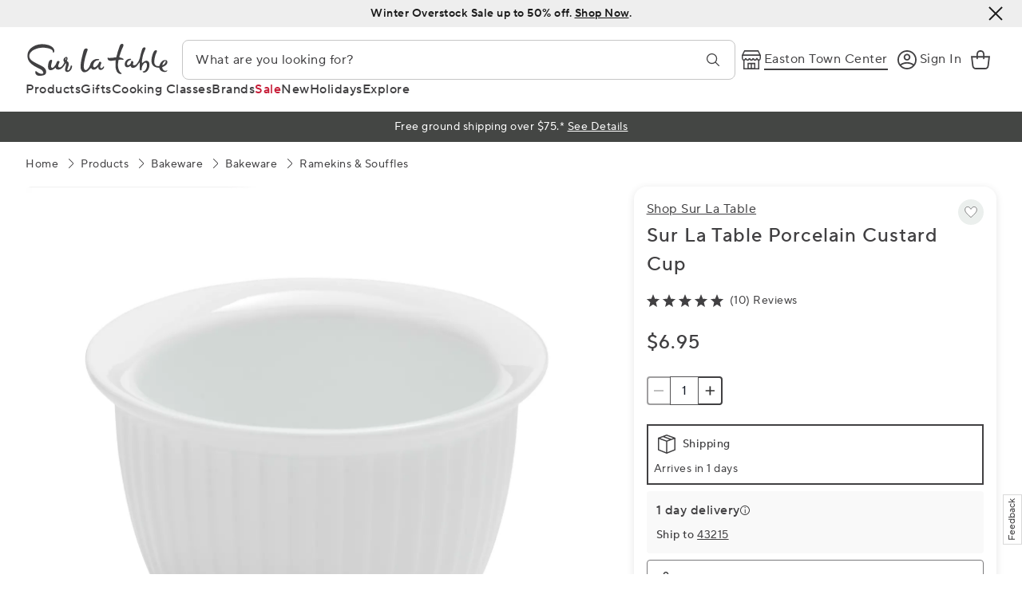

--- FILE ---
content_type: text/html; charset=utf-8
request_url: https://www.surlatable.com/product/sur-la-table-porcelain-custard-cup/2509792
body_size: 144049
content:
<!doctype html><html lang="en-US"><head><meta charSet="utf-8"/><meta name="viewport" content="width=device-width, initial-scale=1.0, minimum-scale=1.0, maximum-scale=5.0"/><meta name="format-detection" content="telephone=no"/><link rel="preload" as="style" href="/mobify/bundle/2966/client_main.css"/><link rel="stylesheet" href="/mobify/bundle/2966/client_main.css" media="print"/><link rel="preload" as="style" href="/mobify/bundle/2966/client_PDP.css"/><link rel="stylesheet" href="/mobify/bundle/2966/client_PDP.css" media="print"/><link data-react-helmet="true" rel="preload" as="font" href="/mobify/bundle/2966/static/font/TT_Norms_Pro_Normal-english.woff2" crossorigin="anonymous"/><link data-react-helmet="true" rel="preload" as="font" href="/mobify/bundle/2966/static/font/TT_Norms_Pro_Medium-english.woff2" crossorigin="anonymous"/><link data-react-helmet="true" rel="preconnect" href="//fonts.googleapis.com" crossorigin="anonymous"/><link data-react-helmet="true" rel="dns-prefetch" href="//fonts.googleapis.com"/><link data-react-helmet="true" rel="preconnect" href="//fonts.gstatic.com" crossorigin="anonymous"/><link data-react-helmet="true" rel="dns-prefetch" href="//fonts.gstatic.com"/><link data-react-helmet="true" rel="preconnect" href="//code.jquery.com"/><link data-react-helmet="true" rel="dns-prefetch" href="//code.jquery.com"/><link data-react-helmet="true" rel="preconnect" href="//client.rum.us-east-1.amazonaws.com"/><link data-react-helmet="true" rel="dns-prefetch" href="//client.rum.us-east-1.amazonaws.com"/><link data-react-helmet="true" rel="preconnect" href="//cognito-identity.us-west-2.amazonaws.com"/><link data-react-helmet="true" rel="dns-prefetch" href="//cognito-identity.us-west-2.amazonaws.com"/><link data-react-helmet="true" rel="preconnect" href="//s3.amazon.com"/><link data-react-helmet="true" rel="dns-prefetch" href="//s3.amazon.com"/><link data-react-helmet="true" rel="preconnect" href="//api.radar.io"/><link data-react-helmet="true" rel="dns-prefetch" href="//api.radar.io"/><link data-react-helmet="true" rel="preload" as="style" href="https://fonts.googleapis.com/css?family=Lato&amp;subset=latin,latin-ext&amp;display=swap"/><link data-react-helmet="true" rel="stylesheet" href="https://fonts.googleapis.com/css?family=Lato&amp;subset=latin,latin-ext&amp;display=swap" media="print"/><link data-react-helmet="true" rel="apple-touch-icon" href="/mobify/bundle/2966/static/img/global/apple-touch-icon.png"/><link data-react-helmet="true" rel="manifest" href="/mobify/bundle/2966/static/manifest.json"/><link data-react-helmet="true" rel="alternate" hrefLang="en-us" href="https://www.surlatable.com/product/sur-la-table-porcelain-custard-cup/2509792"/><link data-react-helmet="true" rel="alternate" hrefLang="en" href="https://www.surlatable.com/product/sur-la-table-porcelain-custard-cup/2509792"/><link data-react-helmet="true" rel="alternate" hrefLang="x-default" href="https://www.surlatable.com/"/><link data-react-helmet="true" rel="preconnect" href="//assets.surlatable.com"/><link data-react-helmet="true" rel="dns-prefetch" href="//assets.surlatable.com"/><link data-react-helmet="true" rel="preconnect" href="//img.youtube.com"/><link data-react-helmet="true" rel="dns-prefetch" href="//img.youtube.com"/><link data-react-helmet="true" rel="preconnect" href="//api.helloextend.com"/><link data-react-helmet="true" rel="dns-prefetch" href="//api.helloextend.com"/><link data-react-helmet="true" rel="preconnect" href="//sdk.helloextend.com"/><link data-react-helmet="true" rel="dns-prefetch" href="//sdk.helloextend.com"/><link data-react-helmet="true" rel="preconnect" href="//js.afterpay.com"/><link data-react-helmet="true" rel="dns-prefetch" href="//js.afterpay.com"/><link data-react-helmet="true" rel="preconnect" href="//www.surlatable.com"/><link data-react-helmet="true" rel="dns-prefetch" href="//www.surlatable.com"/><link data-react-helmet="true" rel="canonical" href="https://www.surlatable.com/product/sur-la-table-porcelain-custard-cup/2509792"/><meta data-react-helmet="true" name="theme-color" content="#1A1A1A"/><meta data-react-helmet="true" name="apple-mobile-web-app-title" content="Sur La Table"/><meta data-react-helmet="true" name="description" content="Sur La Table Porcelain Custard Cup"/><meta data-react-helmet="true" name="keywords" content="custard,panacotta,single serve,specialty"/><meta data-react-helmet="true" name="robots" content="index, follow"/><meta data-react-helmet="true" property="og:url" content="https://www.surlatable.com/product/sur-la-table-porcelain-custard-cup/2509792"/><meta data-react-helmet="true" property="og:title" content="Sur La Table Porcelain Custard Cup"/><meta data-react-helmet="true" property="og:description" content="Sur La Table Porcelain Custard Cup, 6 ounce"/><meta data-react-helmet="true" property="og:image" content="https://assets.surlatable.com/m/72f1df55ed9f4fb3/72_dpi_webp-2509792_01i_0716_s-jpg"/><meta data-react-helmet="true" property="og:type" content="product"/><meta data-react-helmet="true" property="og:site_name" content="Sur La Table"/><script data-react-helmet="true" type="text/javascript">
                            /* If browser back button was used, flush cache */
                            (function () {
                                if(!window.localStorage.getItem('is-refresh')) {
                                  window.onpageshow = event => {
                                    if (event.persisted) {
                                      window.localStorage.setItem('is-refresh', true);
                                      window.location.reload();
                                    }
                                  }
                                } else {
                                  window.localStorage.removeItem('is-refresh');
                                }
                            })();
                        </script><script data-react-helmet="true">
                            (function(w){
                                var isLocationOnMobifyHost = w.location?.hostname?.endsWith('.mobify-storefront.com');
                                var prefix = isLocationOnMobifyHost ? '/mobify/proxy/ocapi' : '';
                                w.completePwaAuthFlow = null;
                                w.pwaAuthFlowPromise = new Promise((res, _) => {
                                    w.completePwaAuthFlow = res;
                                });
                                w.sfccSessionCreationPromise =
                                    fetch(prefix + '/on/demandware.store/Sites-SLT-Site/default/PwaUtils-EnsureSiteGenesisSession?t='+Date.now())
                                        .then((r)=>{if (!r.ok){throw new Error('HTTP Error calling PwaUtils-EnsureSiteGenesisSession');}return r;})
                                        .then((r) => r.text())
                                        .catch((e) => {console.warn('There was an error creating the SG session', e);});
                            })(window);
                        </script><script data-react-helmet="true" type="text/javascript">
                            (function(){
                                /* This is to avoid Safari from sending basic Auth */
                                /* https://stackoverflow.com/questions/36789514/how-to-prevent-override-authorization-header-in-safari */
                                var savedFetch = window.fetch;
                                window.fetch = function() {
                                    var args = [].slice.call(arguments, 0);
                                    if (args.length > 0 && /.*\/commerce-api\/.*/.test(args[0])) {
                                        var options = Object.assign({}, args[1] || {});
                                        options.headers = Object.assign({}, options.headers || {});
                                        options.headers['x-slt-rewriteauth'] = options.headers.Authorization || options.headers.authorization || '';
                                        args[1] = options;
                                    }
                                    return savedFetch.apply(this, args);
                                }
                            })();
                        </script><script data-react-helmet="true" src="https://applepay.cdn-apple.com/jsapi/1.latest/apple-pay-sdk.js"></script><script data-react-helmet="true">document.querySelectorAll('link[media="print"]').forEach(link => { link.media = 'all' });</script><script data-react-helmet="true" type="text/javascript" id="awsRumCode">(function(n,i,v,r,s,c,x,z){x=window.AwsRumClient={q:[],n:n,i:i,v:v,r:r,c:c};window[n]=function(c,p){x.q.push({c:c,p:p});};z=document.createElement('script');z.async=true;z.src=s;document.head.insertBefore(z,document.head.getElementsByTagName('script')[0]);})(
                            'cwr',
                            '1dcefb05-187b-430f-87f1-5a6266fd861b',
                            '1.0.0',
                            'us-west-2',
                            'https://client.rum.us-east-1.amazonaws.com/1.14.0/cwr.js',
                            {
                            sessionSampleRate: 1,
                            guestRoleArn: 'arn:aws:iam::626317391204:role/RUM-Monitor-us-west-2-626317391204-9981260390961-Unauth',
                            identityPoolId: 'us-west-2:ca31ebac-4a98-4d17-90c8-786bf9f1297f',
                            endpoint: 'https://dataplane.rum.us-west-2.amazonaws.com',
                            telemetries: ['errors','http'],
                            allowCookies: true,
                            enableXRay: false
                            }
                        );</script><script data-react-helmet="true" src="https://code.jquery.com/jquery-3.7.0.slim.min.js" integrity="sha256-tG5mcZUtJsZvyKAxYLVXrmjKBVLd6VpVccqz/r4ypFE=" crossorigin="anonymous"></script><script data-react-helmet="true">(function(w,d,s,l,i){w[l]=w[l]||[];w[l].push({'gtm.start':
                            new Date().getTime(),event:'gtm.js'});var f=d.getElementsByTagName(s)[0],
                            j=d.createElement(s),dl=l!='dataLayer'?'&l='+l:'';j.async=true;j.src=
                            'https://www.googletagmanager.com/gtm.js?id='+i+dl;f.parentNode.insertBefore(j,f);
                        })(window,document,'script','dataLayer','GTM-5RV6QQ');</script><script data-react-helmet="true">window.setABTestVariable = function(key, value) {
                    window[key] = value;
                    window.dispatchEvent(new CustomEvent('slt-abtest-variable-changed-' + key, { detail: value }));
                }</script><script data-react-helmet="true">!function(w,d,u){var n=d.createElement('script');n.crossOrigin='anonymous',n.async='async',n.src=u,d.head.append(n),w._fpEvent=w._fpEvent||[]}(window,document,'https://tracking-cdn.figpii.com/d40ba4a986f94f31452a835eb461f84b.js');</script><script data-react-helmet="true" type="text/javascript">window.isUserLoggedIn = function() {
                        var _window$pageData;
                        return (
                            ((_window$pageData = window.pageData) === null ||
                            _window$pageData === void 0 ||
                            (_window$pageData = _window$pageData.user) === null ||
                            _window$pageData === void 0
                            ? void 0
                            : _window$pageData.authType) === "registered"
                        );
                    };</script><script data-react-helmet="true" type="application/ld+json" data-testid="product-schema">[
  {
    "@context": "https://schema.org",
    "@type": "ProductGroup",
    "@id": "https://www.surlatable.com/product/sur-la-table-porcelain-custard-cup/2509792",
    "name": "Sur La Table Porcelain Custard Cup",
    "description": "Sized for baking and serving custard, this individual porcelain cup is lovely for sorbet, fresh fruit or trifle. The tall, ribbed design has a smooth interior that holds six ounces.",
    "image": "https://assets.surlatable.com/m/72f1df55ed9f4fb3/72_dpi_webp-2509792_01i_0716_s-jpg",
    "brand": {
      "@type": "Brand",
      "name": "Sur La Table"
    },
    "hasVariant": [
      {
        "@type": "Product",
        "@id": "https://www.surlatable.com/product/sur-la-table-porcelain-custard-cup/2509792",
        "name": "Sur La Table Porcelain Custard Cup",
        "description": "Sized for baking and serving custard, this individual porcelain cup is lovely for sorbet, fresh fruit or trifle. The tall, ribbed design has a smooth interior that holds six ounces.",
        "sku": "2509792",
        "mpn": "HB1856",
        "color": "",
        "image": "https://assets.surlatable.com/m/72f1df55ed9f4fb3/72_dpi_webp-2509792_01i_0716_s-jpg",
        "offers": {
          "@type": "Offer",
          "priceCurrency": "USD",
          "price": "6.95",
          "itemCondition": "https://schema.org/NewCondition",
          "availability": "http://schema.org/InStock",
          "url": "https://www.surlatable.com/product/sur-la-table-porcelain-custard-cup/2509792",
          "priceValidUntil": "",
          "hasMerchantReturnPolicy": {
            "@type": "MerchantReturnPolicy",
            "applicableCountry": "US",
            "returnPolicyCategory": "https://schema.org/MerchantReturnFiniteReturnWindow",
            "merchantReturnDays": 30,
            "returnMethod": "https://schema.org/ReturnByMail",
            "returnShippingFeesAmount": {
              "@type": "MonetaryAmount",
              "value": "12.95",
              "currency": "USD"
            }
          }
        }
      }
    ],
    "offers": {
      "@type": "AggregateOffer",
      "offerCount": 1,
      "lowPrice": 6.95,
      "highPrice": 6.95,
      "priceCurrency": "USD",
      "availability": "http://schema.org/InStock",
      "hasMerchantReturnPolicy": {
        "@type": "MerchantReturnPolicy",
        "applicableCountry": "US",
        "returnPolicyCategory": "https://schema.org/MerchantReturnFiniteReturnWindow",
        "merchantReturnDays": 30,
        "returnMethod": "https://schema.org/ReturnByMail",
        "returnShippingFeesAmount": {
          "@type": "MonetaryAmount",
          "value": "12.95",
          "currency": "USD"
        }
      }
    },
    "aggregateRating": {
      "@type": "AggregateRating",
      "ratingValue": "5.0",
      "reviewCount": 10
    },
    "review": [
      {
        "@type": "Review",
        "reviewRating": {
          "@type": "Rating",
          "ratingValue": 5
        },
        "author": {
          "@type": "Person",
          "name": "Kelly H O'Leary"
        }
      },
      {
        "@type": "Review",
        "reviewRating": {
          "@type": "Rating",
          "ratingValue": 5
        },
        "author": {
          "@type": "Person",
          "name": "Zdravko Daskalov"
        }
      },
      {
        "@type": "Review",
        "reviewRating": {
          "@type": "Rating",
          "ratingValue": 5
        },
        "author": {
          "@type": "Person",
          "name": "Nicole Murray"
        }
      },
      {
        "@type": "Review",
        "reviewRating": {
          "@type": "Rating",
          "ratingValue": 5
        },
        "author": {
          "@type": "Person",
          "name": "Jo Lamey"
        }
      },
      {
        "@type": "Review",
        "reviewRating": {
          "@type": "Rating",
          "ratingValue": 5
        },
        "author": {
          "@type": "Person",
          "name": "Cris Goloby"
        }
      }
    ]
  }
]</script><script data-react-helmet="true" type="application/ld+json">[]</script><script data-react-helmet="true" type="application/ld+json">{
  "@context": "https://schema.org",
  "@type": "QAPage",
  "mainEntity": {
    "@type": "Question",
    "name": "How many oz does this hold?-6461790",
    "text": "How many oz does this hold?",
    "answerCount": 5,
    "upvoteCount": 0,
    "datePublished": "2021-12-09T23:42:26-05:00",
    "author": {
      "@type": "Person",
      "name": ""
    },
    "acceptedAnswer": {
      "@type": "Answer",
      "text": "To the top of the inner rim, 5 ounces",
      "upvoteCount": 1,
      "datePublished": "2021-12-13T17:53:51-05:00",
      "author": {
        "@type": "Person",
        "name": "Ellen Merlesena"
      }
    }
  }
}</script><script data-react-helmet="true" type="application/ld+json">[
  {
    "@context": "https://schema.org/",
    "@type": "ImageObject",
    "url": "https://assets.surlatable.com/m/72f1df55ed9f4fb3/72_dpi_webp-2509792_01i_0716_s-jpg",
    "contentUrl": "https://assets.surlatable.com/m/72f1df55ed9f4fb3/72_dpi_webp-2509792_01i_0716_s-jpg",
    "creator": {
      "@type": "Organization",
      "name": "Sur La Table"
    }
  }
]</script><script data-react-helmet="true" type="application/ld+json">{
  "@context": "https://schema.org",
  "@type": "Organization",
  "name": "Sur La Table",
  "url": "https://www.surlatable.com/",
  "sameAs": [
    "https://www.facebook.com/SurLaTable",
    "https://www.instagram.com/surlatable/",
    "https://www.youtube.com/user/SurLaTableCorp"
  ],
  "logo": "https://www.surlatable.com/logo.gif",
  "telephone": "317-559-2041",
  "contactPoint": {
    "@type": "ContactPoint",
    "telephone": "317-559-2041"
  }
}</script><script data-react-helmet="true" type="application/ld+json" data-testid="breadcrumb-schema">{
  "@context": "https://schema.org",
  "@type": "BreadcrumbList",
  "itemListElement": [
    {
      "@type": "ListItem",
      "position": 1,
      "item": {
        "@id": "https://www.surlatable.com/",
        "name": "Home"
      }
    },
    {
      "@type": "ListItem",
      "position": 2,
      "item": {
        "@id": "https://www.surlatable.com/products/",
        "name": "Products"
      }
    },
    {
      "@type": "ListItem",
      "position": 3,
      "item": {
        "@id": "https://www.surlatable.com/products/bakeware/",
        "name": "Bakeware"
      }
    },
    {
      "@type": "ListItem",
      "position": 4,
      "item": {
        "@id": "https://www.surlatable.com/products/bakeware/bakeware/",
        "name": "Bakeware"
      }
    },
    {
      "@type": "ListItem",
      "position": 5,
      "item": {
        "@id": "https://www.surlatable.com/products/bakeware/bakeware/ramekins-souffles/",
        "name": "Ramekins & Souffles"
      }
    }
  ]
}</script><title data-react-helmet="true">Sur La Table Porcelain Custard Cup | Sur La Table</title></head><body><div><svg xmlns="http://www.w3.org/2000/svg" xmlns:xlink="http://www.w3.org/1999/xlink" style="position: absolute; width: 0; height: 0" aria-hidden="true" id="__SVG_SPRITE_NODE__"><symbol xmlns="http://www.w3.org/2000/svg" viewBox="0 0 26 20" fill="none" id="account">
  <path d="M8.20311 9.13572C9.21222 9.13572 10.0303 8.31768 10.0303 7.30858C10.0303 6.29948 9.21222 5.48145 8.20311 5.48145C7.19401 5.48145 6.37598 6.29948 6.37598 7.30858C6.37598 8.31768 7.19401 9.13572 8.20311 9.13572Z" fill="#414042" />
  <path d="M8.16941 9.95312C9.12597 9.95312 10.0288 10.1358 10.8564 10.4798C11.0713 10.5658 11.2755 10.6625 11.4798 10.77C11.9204 10.9957 12.3288 11.2751 12.7158 11.5868C12.5115 11.8985 12.2751 12.1994 12.0171 12.4574C11.7699 12.7153 11.4905 12.9518 11.1896 13.156C10.319 13.7471 9.27644 14.0911 8.15866 14.1018C7.04088 14.1018 5.99834 13.7579 5.12776 13.1667C4.82682 12.9625 4.55812 12.7261 4.30017 12.4681C4.04223 12.1994 3.80577 11.9092 3.60156 11.5975C3.97774 11.2859 4.39691 11.0064 4.83757 10.7807C5.04178 10.6732 5.24599 10.5765 5.46094 10.4905C6.28853 10.1466 7.2021 9.96387 8.15866 9.96387L8.16941 9.95312Z" fill="#414042" />
  <path d="M15.2295 5.68555H18.9268" stroke="#414042" stroke-miterlimit="10" stroke-linecap="round" stroke-linejoin="round" />
  <path d="M15.2295 10.2002H21.1086" stroke="#414042" stroke-miterlimit="10" stroke-linecap="round" stroke-linejoin="round" />
  <path d="M15.2295 14.6602H21.1086" stroke="#414042" stroke-miterlimit="10" stroke-linecap="round" stroke-linejoin="round" />
  <path d="M25 1H1V19H25V1Z" stroke="#414042" stroke-miterlimit="10" stroke-linecap="round" stroke-linejoin="round" />
</symbol><symbol xmlns="http://www.w3.org/2000/svg" viewBox="0 0 82 20" fill="none" id="afterpay2">
  <g clip-path="url(#afterpay2_clip0_890_32393)">
    <mask id="afterpay2_mask0_890_32393" style="mask-type:luminance" maskUnits="userSpaceOnUse" x="0" y="0" width="82" height="20">
      <path d="M82 0H0V20H82V0Z" fill="white" />
    </mask>
    <g mask="url(#afterpay2_mask0_890_32393)">
      <path fill-rule="evenodd" clip-rule="evenodd" d="M6.96652 0.000769527C4.96113 0.000769527 3.95767 0.000769546 2.88572 0.333975C1.70296 0.762601 0.770293 1.69527 0.34167 2.87957C0 3.96229 0 4.96422 0 6.97038V13.0234C0 15.0404 0 16.0338 0.333205 17.1143C0.761832 18.2977 1.6945 19.2304 2.87725 19.6591C3.95921 20.0023 4.96113 20.0023 6.96652 20.0023H13.0258C15.0334 20.0023 16.0346 20.0023 17.1142 19.6591C18.2978 19.2304 19.2297 18.2977 19.6583 17.1143C20 16.0315 20 15.0296 20 13.0234V6.97883C20 4.97038 20 3.96845 19.6583 2.88803C19.2297 1.7045 18.297 0.771835 17.1142 0.343208C16.0246 0 15.0334 0 13.0157 0H6.96575L6.96652 0.000769527Z" fill="currentColor" />
      <path d="M10.6732 9.04775C12.7806 9.49933 13.744 10.3724 13.744 11.8475C13.744 13.6968 12.2381 15.0619 9.88738 15.2064L9.65803 16.3002C9.6356 16.4072 9.5413 16.4837 9.43203 16.4837H7.62358C7.47454 16.4837 7.36456 16.3446 7.39897 16.1996L7.68923 14.9763C6.52401 14.6447 5.58639 13.9998 5.0398 13.2038C4.97098 13.1036 4.99381 12.9667 5.08978 12.892L6.35381 11.9089C6.45798 11.8278 6.60731 11.8516 6.68432 11.9587C7.35412 12.891 8.38167 13.4431 9.61954 13.4431C10.7334 13.4431 11.5764 12.9012 11.5764 12.1185C11.5764 11.5164 11.1549 11.2454 9.73995 10.9444C7.30143 10.4326 6.33807 9.52941 6.33807 8.05427C6.33807 6.34271 7.77651 5.04978 9.94628 4.88185L10.1832 3.75209C10.2056 3.64517 10.2999 3.5686 10.4091 3.5686H12.1933C12.3405 3.5686 12.45 3.7045 12.4189 3.84835L12.1446 5.1142C13.0784 5.4016 13.8386 5.91549 14.3119 6.54961C14.3852 6.6479 14.3663 6.78709 14.2715 6.86485L13.1183 7.81052C13.018 7.8927 12.8717 7.87475 12.7902 7.77397C12.2041 7.04903 11.2814 6.63933 10.2818 6.63933C9.16795 6.63933 8.47556 7.12101 8.47556 7.81344C8.47556 8.38541 9.01743 8.6865 10.6732 9.04775Z" fill="white" />
      <path d="M31.9405 5.14043C31.9066 5.0505 31.8205 4.99097 31.7245 4.99097H29.8473C29.7511 4.99097 29.6651 5.05057 29.6312 5.14057L26.015 14.757C25.9582 14.908 26.0698 15.0692 26.231 15.0692H27.653C27.7496 15.0692 27.8359 15.0091 27.8695 14.9186L28.6418 12.8373H32.8947L33.6738 14.9192C33.7076 15.0093 33.7937 15.0692 33.89 15.0692H35.3474C35.5087 15.0692 35.6203 14.9078 35.5634 14.7569L31.9405 5.14043ZM29.2594 11.1741L30.7542 7.13151L32.2702 11.1741H29.2594Z" fill="black" />
      <path d="M44.7087 13.5507C44.5784 13.5618 44.4546 13.5674 44.2783 13.5674C43.6887 13.5674 43.3237 13.4902 43.3237 12.8445V9.23008H44.6159C44.7433 9.23008 44.8467 9.12675 44.8467 8.99925V7.924C44.8467 7.7965 44.7433 7.69314 44.6159 7.69314H43.3237V5.79044C43.3237 5.66294 43.2204 5.55958 43.0929 5.55958H41.7579C41.6304 5.55958 41.5271 5.66294 41.5271 5.79044V7.69314H38.6147V7.3703C38.6147 6.58424 38.9586 6.39479 39.5972 6.39479C39.7059 6.39479 39.7866 6.39479 39.8652 6.39672C39.9953 6.39989 40.1025 6.29599 40.1025 6.16597V5.08259C40.1025 4.95941 40.0056 4.85765 39.8826 4.85196C39.7052 4.84375 39.5726 4.84375 39.3727 4.84375C37.6391 4.84375 36.7899 5.70699 36.7899 7.25097V7.69314H36.0102C35.8826 7.69314 35.7793 7.7965 35.7793 7.924V8.99925C35.7793 9.12675 35.8826 9.23008 36.0102 9.23008H36.7899V14.8384C36.7899 14.9659 36.8932 15.0692 37.0208 15.0692H38.3838C38.5113 15.0692 38.6147 14.9659 38.6147 14.8384V9.23008H41.5271V13.1814C41.5271 14.6903 42.299 15.1535 43.7448 15.1535C44.1214 15.1535 44.47 15.1257 44.7646 15.0813C44.8769 15.0644 44.959 14.9668 44.959 14.8532V13.7807C44.959 13.6456 44.8434 13.5393 44.7087 13.5507Z" fill="black" />
      <path d="M49.289 7.55298C47.2186 7.55298 45.7378 9.21633 45.7378 11.3849C45.7378 13.6658 47.2186 15.2239 49.3592 15.2239C50.7453 15.2239 51.8956 14.5472 52.4654 13.3691C52.5243 13.2474 52.4623 13.1013 52.3354 13.0548L51.2301 12.6497C51.1172 12.6082 50.9903 12.6602 50.9414 12.77C50.6704 13.3785 50.0845 13.701 49.3662 13.701C48.3415 13.701 47.6187 12.9781 47.4853 11.785H52.3777C52.5052 11.785 52.6086 11.6816 52.6086 11.5541V11.2165C52.6086 9.17424 51.4506 7.55298 49.289 7.55298ZM47.5625 10.4866C47.8081 9.53916 48.4468 9.04791 49.275 9.04791C50.2856 9.04791 50.7698 9.71458 50.7839 10.4866H47.5625Z" fill="black" />
      <path d="M57.9742 7.65978C57.8957 7.65445 57.8093 7.65088 57.7105 7.65088C56.7841 7.65088 56.0402 8.0931 55.7173 8.75984V7.9239C55.7173 7.7964 55.614 7.69304 55.4865 7.69304H54.1235C53.996 7.69304 53.8926 7.7964 53.8926 7.9239V14.8383C53.8926 14.9658 53.996 15.0692 54.1235 15.0692H55.4865C55.614 15.0692 55.7173 14.9658 55.7173 14.8383V11.2583C55.7173 10.1003 56.5175 9.44059 57.5632 9.44059C57.704 9.44059 57.8205 9.4455 57.9369 9.45525C58.0719 9.46659 58.1878 9.36075 58.1878 9.22542V7.89C58.1878 7.76916 58.0947 7.66797 57.9742 7.65978Z" fill="black" />
      <path d="M63.2971 7.55298C62.3567 7.55298 61.6549 7.92496 61.2057 8.46533V7.92421C61.2057 7.79671 61.1023 7.69335 60.9748 7.69335H59.6117C59.4843 7.69335 59.3809 7.79671 59.3809 7.92421V17.3512C59.3809 17.4787 59.4843 17.582 59.6117 17.582H60.9748C61.1023 17.582 61.2057 17.4787 61.2057 17.3512V14.3045C61.6549 14.8519 62.3567 15.2239 63.2971 15.2239C65.3464 15.2239 66.5255 13.4833 66.5255 11.3849C66.5255 9.2935 65.3464 7.55298 63.2971 7.55298ZM62.8971 13.6448C61.9075 13.6448 61.1636 12.9079 61.1636 11.6025V11.1814C61.1636 9.855 61.9075 9.13208 62.8971 9.13208C64.0621 9.13208 64.6867 10.0515 64.6867 11.3849C64.6867 12.7254 64.0621 13.6448 62.8971 13.6448Z" fill="black" />
      <path d="M74.007 13.6916C73.7225 13.6788 73.6067 13.5334 73.6067 13.2027V10.1076C73.6067 8.40216 72.5118 7.55298 70.6941 7.55298C69.1223 7.55298 68.0595 8.40158 67.6356 9.51291C67.5845 9.64658 67.6639 9.79433 67.804 9.82341L69.0721 10.0862C69.1837 10.1094 69.2961 10.0476 69.335 9.94041C69.5389 9.37816 69.9322 9.09699 70.6239 9.09699C71.4801 9.09699 71.824 9.51108 71.824 10.1778V10.2971L69.887 10.6831C68.4342 10.9638 67.3184 11.5815 67.3184 13.0202C67.3184 14.3326 68.3921 15.1958 69.8168 15.1958C70.7783 15.1958 71.5363 14.894 72.0065 14.3747C72.2777 14.9501 72.9165 15.2014 74.0229 15.0934C74.141 15.0818 74.2313 14.9819 74.2313 14.8633V13.9221C74.2313 13.7972 74.1317 13.6972 74.007 13.6916ZM71.824 12.4587C71.824 13.3219 71.0029 13.7782 70.1397 13.7782C69.522 13.7782 69.122 13.4693 69.122 12.929C69.122 12.3043 69.6272 12.0867 70.3081 11.9464L71.824 11.6306V12.4587Z" fill="black" />
      <path d="M81.3165 7.69336H79.9553C79.8564 7.69336 79.7685 7.75641 79.7367 7.85012L78.0914 12.7044L76.4048 7.84848C76.3726 7.75562 76.2851 7.69336 76.1867 7.69336H74.7824C74.6211 7.69336 74.5095 7.85449 74.5662 8.00544L77.1158 14.7888L76.8561 15.4274C76.6316 15.9889 76.3579 16.1363 75.8175 16.1363C75.6952 16.1363 75.6018 16.1318 75.5048 16.1243C75.3707 16.1137 75.256 16.2198 75.256 16.3543V17.3958C75.256 17.5147 75.3462 17.6145 75.4646 17.6257C75.6028 17.6387 75.7373 17.6452 75.9859 17.6452C77.565 17.6452 78.2248 16.8381 78.6738 15.624L81.5326 8.00533C81.5893 7.85439 81.4777 7.69336 81.3165 7.69336Z" fill="black" />
    </g>
  </g>
  <defs>
    <clipPath id="afterpay2_clip0_890_32393">
      <rect width="82" height="20" fill="white" />
    </clipPath>
  </defs>
</symbol><symbol viewBox="0 0 98 24" fill="none" preserveAspectRatio="xMidYMid meet" xmlns="http://www.w3.org/2000/svg" class="mono-light-jewel-afterpay" aria-hidden="true" id="afterpay">
    <g clip-path="url(#afterpay_clip0_4312_3421)">
        <path d="M38.0996 6.1685C38.0591 6.06058 37.9563 5.98914 37.8414 5.98914H35.598C35.4831 5.98914 35.3802 6.06065 35.3398 6.16865L31.0179 17.7084C30.9501 17.8895 31.0834 18.0829 31.2762 18.0829H32.9756C33.0909 18.0829 33.1941 18.0109 33.2343 17.9023L34.1573 15.4048H39.2401L40.1712 17.903C40.2115 18.0112 40.3145 18.0829 40.4296 18.0829H42.1713C42.3641 18.0829 42.4974 17.8894 42.4294 17.7082L38.0996 6.1685ZM34.8953 13.4088L36.6819 8.55779L38.4936 13.4088H34.8953Z" fill="currentColor" />
        <path d="M53.3589 16.2607C53.2032 16.274 53.0553 16.2807 52.8445 16.2807C52.14 16.2807 51.7038 16.188 51.7038 15.4132V11.0759H53.248C53.4004 11.0759 53.5239 10.9519 53.5239 10.7989V9.50859C53.5239 9.35559 53.4004 9.23156 53.248 9.23156H51.7038V6.94832C51.7038 6.79532 51.5803 6.67129 51.4279 6.67129H49.8325C49.6801 6.67129 49.5566 6.79532 49.5566 6.94832V9.23156H46.0759V8.84415C46.0759 7.90088 46.4869 7.67353 47.2502 7.67353C47.3801 7.67353 47.4765 7.67353 47.5705 7.67585C47.7258 7.67966 47.8541 7.55498 47.8541 7.39896V6.0989C47.8541 5.95107 47.7382 5.82897 47.5911 5.82214C47.3792 5.81229 47.2208 5.81229 46.9817 5.81229C44.91 5.81229 43.8951 6.84817 43.8951 8.70094V9.23156H42.9632C42.8108 9.23156 42.6873 9.35559 42.6873 9.50859V10.7989C42.6873 10.9519 42.8108 11.0759 42.9632 11.0759H43.8951V17.8059C43.8951 17.9589 44.0186 18.0829 44.171 18.0829H45.8C45.9523 18.0829 46.0759 17.9589 46.0759 17.8059V11.0759H49.5566V15.8175C49.5566 17.6282 50.4792 18.184 52.2071 18.184C52.6571 18.184 53.0738 18.1506 53.4258 18.0974C53.56 18.0771 53.6582 17.9599 53.6582 17.8237V16.5367C53.6582 16.3745 53.5199 16.247 53.3589 16.2607Z" fill="currentColor" />
        <path d="M58.8332 9.06311C56.3589 9.06311 54.5891 11.0591 54.5891 13.6614C54.5891 16.3986 56.359 18.2682 58.9171 18.2682C60.5737 18.2682 61.9484 17.4562 62.6295 16.0424C62.6998 15.8964 62.6257 15.7211 62.4741 15.6653L61.1531 15.1791C61.0182 15.1294 60.8666 15.1917 60.8081 15.3236C60.4843 16.0537 59.7841 16.4407 58.9256 16.4407C57.701 16.4407 56.837 15.5732 56.6777 14.1415H62.5247C62.6771 14.1415 62.8006 14.0175 62.8006 13.8645V13.4593C62.8006 11.0086 61.4166 9.06311 58.8332 9.06311ZM56.7699 12.5834C57.0635 11.4465 57.8268 10.857 58.8165 10.857C60.0243 10.857 60.603 11.6571 60.6199 12.5834H56.7699Z" fill="currentColor" />
        <path d="M69.2131 9.19165C69.1194 9.18525 69.0162 9.18097 68.8981 9.18097C67.7909 9.18097 66.9018 9.71163 66.516 10.5117V9.50859C66.516 9.35559 66.3925 9.23156 66.2401 9.23156H64.6111C64.4587 9.23156 64.3352 9.35559 64.3352 9.50859V17.8059C64.3352 17.9589 64.4587 18.0829 64.6111 18.0829H66.2401C66.3925 18.0829 66.516 17.9589 66.516 17.8059V13.5099C66.516 12.1203 67.4722 11.3286 68.722 11.3286C68.8903 11.3286 69.0294 11.3345 69.1687 11.3462C69.3299 11.3598 69.4685 11.2328 69.4685 11.0704V9.46792C69.4685 9.32291 69.3572 9.20147 69.2131 9.19165Z" fill="currentColor" />
        <path d="M75.5747 9.06311C74.4508 9.06311 73.6119 9.5095 73.0751 10.1579V9.50859C73.0751 9.35559 72.9516 9.23156 72.7992 9.23156H71.1702C71.0178 9.23156 70.8943 9.35559 70.8943 9.50859V20.821C70.8943 20.974 71.0178 21.098 71.1702 21.098H72.7992C72.9516 21.098 73.0751 20.974 73.0751 20.821V17.165C73.6119 17.8218 74.4508 18.2682 75.5747 18.2682C78.0239 18.2682 79.4329 16.1796 79.4329 13.6614C79.4329 11.1517 78.0239 9.06311 75.5747 9.06311ZM75.0966 16.3733C73.9139 16.3733 73.0248 15.489 73.0248 13.9225V13.4172C73.0248 11.8255 73.9139 10.958 75.0966 10.958C76.4889 10.958 77.2354 12.0613 77.2354 13.6614C77.2354 15.27 76.4889 16.3733 75.0966 16.3733Z" fill="currentColor" />
        <path d="M88.3744 16.4294C88.0344 16.4142 87.8959 16.2397 87.8959 15.8427V12.1287C87.8959 10.0822 86.5875 9.06311 84.4151 9.06311C82.5365 9.06311 81.2664 10.0814 80.7597 11.415C80.6988 11.5754 80.7937 11.7528 80.9611 11.7876L82.4765 12.1031C82.6099 12.1308 82.7443 12.0566 82.7908 11.928C83.0345 11.2533 83.5045 10.9159 84.3312 10.9159C85.3544 10.9159 85.7654 11.4128 85.7654 12.2129V12.356L83.4505 12.8192C81.7142 13.1562 80.3806 13.8973 80.3806 15.6238C80.3806 17.1986 81.6639 18.2345 83.3666 18.2345C84.5158 18.2345 85.4215 17.8724 85.9836 17.2492C86.3076 17.9397 87.0711 18.2412 88.3935 18.1116C88.5345 18.0978 88.6425 17.9778 88.6425 17.8355V16.706C88.6425 16.5563 88.5234 16.4361 88.3744 16.4294ZM85.7654 14.95C85.7654 15.9859 84.7841 16.5333 83.7524 16.5333C83.0143 16.5333 82.5363 16.1628 82.5363 15.5143C82.5363 14.7647 83.1401 14.5036 83.9537 14.3352L85.7654 13.9562V14.95Z" fill="currentColor" />
        <path d="M97.1096 9.23157H95.4829C95.3646 9.23157 95.2595 9.30723 95.2216 9.41967L93.2552 15.2448L91.2396 9.4177C91.201 9.30627 91.0964 9.23157 90.9789 9.23157H89.3006C89.1078 9.23157 88.9745 9.42493 89.0423 9.60606L92.0894 17.7461L91.779 18.5124C91.5106 19.1862 91.1835 19.3631 90.5377 19.3631C90.3916 19.3631 90.2799 19.3578 90.1639 19.3486C90.0037 19.336 89.8667 19.4633 89.8667 19.6247V20.8745C89.8667 21.0171 89.9745 21.1369 90.1158 21.1503C90.281 21.166 90.4419 21.1738 90.739 21.1738C92.6262 21.1738 93.4146 20.2053 93.9514 18.7483L97.3679 9.60592C97.4356 9.4248 97.3023 9.23157 97.1096 9.23157Z" fill="currentColor" />
        <path fill-rule="evenodd" clip-rule="evenodd" d="M23.59 3.46525C23.0756 2.04517 21.9564 0.926099 20.5371 0.411806C19.2295 0 18.0402 0 15.6189 0H8.3589L8.35983 0.000924232C5.95336 0.000924232 4.74921 0.000924228 3.46287 0.400726C2.04355 0.91502 0.924351 2.03409 0.410004 3.45509C0 4.75421 0 5.95638 0 8.36349V15.6264C0 18.0464 0 19.2384 0.399848 20.5348C0.9142 21.9548 2.03339 23.0739 3.45271 23.5882C4.75105 24 5.95336 24 8.35983 24H15.6309C18.0402 24 19.2416 24 20.5371 23.5882C21.9574 23.0739 23.0756 21.9548 23.59 20.5348C24 19.2356 24 18.0335 24 15.6264V8.37365C24 5.96377 24 4.7616 23.59 3.46525ZM17.2889 8.21523L15.905 9.3499C15.7848 9.4485 15.6092 9.42698 15.5114 9.30605C14.8081 8.43622 13.7008 7.94464 12.5014 7.94464C11.1647 7.94464 10.3338 8.52259 10.3338 9.3534C10.3338 10.0397 10.9841 10.4009 12.971 10.8344C15.4999 11.3762 16.6559 12.4238 16.6559 14.1938C16.6559 16.4127 14.8489 18.0506 12.028 18.2239L11.7528 19.5364C11.7259 19.6647 11.6127 19.7566 11.4816 19.7566H9.31146C9.13261 19.7566 9.00062 19.5896 9.04192 19.4156L9.39025 17.9479C7.99198 17.5501 6.86683 16.7763 6.21092 15.8211C6.12833 15.7009 6.15573 15.5366 6.27089 15.447L7.78772 14.2674C7.91273 14.1702 8.09194 14.1986 8.18435 14.3272C8.98811 15.4458 10.2212 16.1082 11.7066 16.1082C13.0433 16.1082 14.0548 15.458 14.0548 14.5189C14.0548 13.7964 13.549 13.4713 11.8511 13.1101C8.92488 12.496 7.76884 11.4124 7.76884 9.64237C7.76884 7.58873 9.49497 6.03739 12.0987 5.8359L12.383 4.48034C12.4099 4.35205 12.523 4.26018 12.6541 4.26018H14.7951C14.9717 4.26018 15.1033 4.42323 15.0659 4.59583L14.7367 6.11469C15.8572 6.45953 16.7695 7.07612 17.3373 7.83698C17.4254 7.95492 17.4027 8.12192 17.2889 8.21523Z" fill="currentColor" />
    </g>
    <defs>
        <clipPath id="afterpay_clip0_4312_3421">
            <rect width="98" height="24" fill="white" />
        </clipPath>
    </defs>
</symbol><symbol viewBox="0 0 20 20" fill="none" xmlns="http://www.w3.org/2000/svg" id="alert">
<path fill-rule="evenodd" clip-rule="evenodd" d="M0 10C0 4.47715 4.47715 0 10 0C12.6522 0 15.1957 1.05357 17.0711 2.92893C18.9464 4.8043 20 7.34784 20 10C20 15.5228 15.5228 20 10 20C4.47715 20 0 15.5228 0 10ZM2 10C2 14.4183 5.58172 18 10 18C12.1217 18 14.1566 17.1571 15.6569 15.6569C17.1571 14.1566 18 12.1217 18 10C18 5.58172 14.4183 2 10 2C5.58172 2 2 5.58172 2 10ZM11 10.5C11 10.2239 10.7761 10 10.5 10H9.5C9.22386 10 9 10.2239 9 10.5V13.5C9 13.7761 9.22386 14 9.5 14H10.5C10.7761 14 11 13.7761 11 13.5V10.5ZM10.5 6C10.7761 6 11 6.22386 11 6.5V7.5C11 7.77614 10.7761 8 10.5 8H9.5C9.22386 8 9 7.77614 9 7.5V6.5C9 6.22386 9.22386 6 9.5 6H10.5Z" fill="currentColor" />
</symbol><symbol viewBox="0 0 51 22" fill="none" xmlns="http://www.w3.org/2000/svg" id="apple-pay">
<path d="M9.31866 3.20742C8.72094 3.91675 7.76458 4.47621 6.80822 4.39629C6.68867 3.4372 7.15689 2.41817 7.70481 1.78877C8.30253 1.05947 9.34855 0.539962 10.1953 0.5C10.2949 1.49905 9.90643 2.47812 9.31866 3.20742ZM10.1854 4.58611C8.80063 4.50618 7.61515 5.37536 6.95765 5.37536C6.29019 5.37536 5.28402 4.62607 4.18819 4.64605C2.76362 4.66603 1.43866 5.47526 0.711427 6.76403C-0.782885 9.34158 0.322906 13.1579 1.76741 15.2559C2.47471 16.295 3.32149 17.4339 4.43724 17.3939C5.49322 17.3539 5.91163 16.7046 7.18678 16.7046C8.47189 16.7046 8.84048 17.3939 9.95624 17.3739C11.1118 17.3539 11.8391 16.3349 12.5464 15.2959C13.3533 14.117 13.6821 12.9681 13.702 12.9082C13.6821 12.8882 11.4705 12.039 11.4505 9.48145C11.4306 7.34348 13.1939 6.32445 13.2736 6.26451C12.2774 4.78592 10.7233 4.62607 10.1854 4.58611ZM18.1849 1.68887V17.264H20.5957V11.9391H23.933C26.9814 11.9391 29.1233 9.8411 29.1233 6.804C29.1233 3.76689 27.0213 1.68887 24.0127 1.68887H18.1849ZM20.5957 3.72693H23.3752C25.4672 3.72693 26.6626 4.84586 26.6626 6.81399C26.6626 8.78211 25.4672 9.91104 23.3652 9.91104H20.5957V3.72693ZM33.5265 17.3839C35.0407 17.3839 36.4454 16.6147 37.083 15.3958H37.1328V17.264H39.3643V9.51142C39.3643 7.26356 37.5711 5.81494 34.8116 5.81494C32.2514 5.81494 30.3586 7.28354 30.2888 9.30162H32.4606C32.6399 8.34253 33.5265 7.71313 34.7419 7.71313C36.2163 7.71313 37.0431 8.40247 37.0431 9.67127V10.5304L34.0346 10.7103C31.2352 10.8801 29.721 12.029 29.721 14.0271C29.721 16.0452 31.285 17.3839 33.5265 17.3839ZM34.174 15.5357C32.8889 15.5357 32.0721 14.9163 32.0721 13.9672C32.0721 12.9881 32.8591 12.4186 34.3633 12.3287L37.0431 12.1589V13.0381C37.0431 14.4967 35.8078 15.5357 34.174 15.5357ZM42.343 21.5C44.694 21.5 45.7998 20.6009 46.7661 17.8735L51 5.9648H48.5493L45.7101 15.166H45.6603L42.8211 5.9648H40.3007L44.3852 17.304L44.166 17.9933C43.7974 19.1622 43.1997 19.6118 42.1338 19.6118C41.9445 19.6118 41.5759 19.5918 41.4264 19.5718V21.4401C41.5659 21.48 42.1636 21.5 42.343 21.5Z" fill="currentColor" />
</symbol><symbol xmlns="http://www.w3.org/2000/svg" viewBox="0 0 8 14" fill="none" id="arrow-left">
  <path d="M0 7L7.01754 0L8 0.98L1.96491 7L8 13.02L7.01754 14L0 7Z" fill="#1A1A1A" />
</symbol><symbol xmlns="http://www.w3.org/2000/svg" viewBox="0 0 10 10" fill="none" id="arrow-right">
  <path d="M6.06004 1.66699L9.32515 4.9321V5.84633L6.06004 9.11144L5.13275 8.19721L7.27466 6.04224H0V4.73619H7.27466L5.11969 2.58122L6.06004 1.66699Z" fill="#1A1A1A" />
</symbol><symbol xmlns="http://www.w3.org/2000/svg" viewBox="0 0 24 24" fill="none" id="basket">
  <path d="M11.9961 0C13.1587 0 14.1036 0.26691 14.8525 0.750977C15.6029 1.23604 16.0962 1.89991 16.415 2.58887C17.0209 3.8981 17.0198 5.36206 17.0195 6.04297V7.32617H24L22.4521 19.832C22.1571 22.2158 20.2182 24 17.9229 24H6.07715C3.78182 24 1.84286 22.2158 1.54785 19.832L0 7.32617H6.97266V6.05371C6.9725 5.4747 6.97232 4.01651 7.57422 2.68262C7.88854 1.9861 8.37597 1.30053 9.12402 0.793945C9.87367 0.28632 10.8235 2.95132e-05 11.9961 0ZM3.35938 19.5859C3.53638 21.0162 4.69995 22.0869 6.07715 22.0869H17.9229C19.3001 22.0869 20.4636 21.0162 20.6406 19.5859L21.9209 9.23926H17.0195V10.3496C17.0195 10.8779 16.6109 11.3066 16.1064 11.3066C15.602 11.3066 15.1934 10.8779 15.1934 10.3496V9.23926H8.7998V10.3496C8.7998 10.8779 8.39019 11.3066 7.88574 11.3066C7.38144 11.3065 6.97266 10.8778 6.97266 10.3496V9.23926H2.0791L3.35938 19.5859ZM11.9961 1.91309C11.1138 1.91312 10.5225 2.12529 10.1162 2.40039C9.70841 2.67653 9.42502 3.05803 9.22559 3.5C8.80948 4.42214 8.79981 5.50112 8.7998 6.08008V7.32617H15.1934V6.08008C15.1934 5.37717 15.1807 4.30917 14.7705 3.42285C14.5756 3.0019 14.298 2.64096 13.8926 2.37891C13.4855 2.11581 12.8885 1.91309 11.9961 1.91309Z" fill="#414042" />
</symbol><symbol viewBox="0 0 20 24" fill="none" xmlns="http://www.w3.org/2000/svg" id="black-lock">
<path d="M5.35 5.25C5.35 2.68188 7.43188 0.6 10 0.6C12.5681 0.6 14.65 2.68188 14.65 5.25V8.4H5.35V5.25Z" stroke="#1A1A1A" stroke-width="1.2" />
<rect x="0.85" y="8.1" width="18.3" height="15.3" rx="1.4" fill="#1A1A1A" stroke="#1A1A1A" stroke-width="1.2" />
<mask id="black-lock_path-3-inside-1_2653_4920" fill="white">
<path d="M9.25 18.75V15.0242H10.75V18.75C10.75 19.1642 10.4142 19.5 10 19.5C9.58579 19.5 9.25 19.1642 9.25 18.75Z" />
</mask>
<path d="M9.25 18.75V15.0242H10.75V18.75C10.75 19.1642 10.4142 19.5 10 19.5C9.58579 19.5 9.25 19.1642 9.25 18.75Z" fill="white" />
<path d="M9.25 15.0242V13.8242H8.05V15.0242H9.25ZM10.75 15.0242H11.95V13.8242H10.75V15.0242ZM8.05 15.0242V18.75H10.45V15.0242H8.05ZM11.95 18.75V15.0242H9.55V18.75H11.95ZM10.75 13.8242H9.25V16.2242H10.75V13.8242ZM10 20.7C11.077 20.7 11.95 19.827 11.95 18.75H9.55C9.55 18.5015 9.75147 18.3 10 18.3V20.7ZM10 18.3C10.2485 18.3 10.45 18.5015 10.45 18.75H8.05C8.05 19.827 8.92305 20.7 10 20.7V18.3Z" fill="white" mask="url(#black-lock_path-3-inside-1_2653_4920)" />
<circle cx="10" cy="14.25" r="1.65" fill="white" stroke="white" stroke-width="1.2" />
</symbol><symbol viewBox="0 0 215 49" fill="none" xmlns="http://www.w3.org/2000/svg" id="brand-logo">
    <path fill-rule="evenodd" clip-rule="evenodd" d="M196.045 19.011C196.045 19.011 196.045 19.011 196.045 19.0884C195.39 21.371 194.961 23.7131 194.764 26.0807C194.687 27.9772 194.661 30.4284 195.917 32.0152C196.498 32.7399 197.244 33.313 198.091 33.6858C198.939 34.0586 199.864 34.2202 200.787 34.1568C201.367 34.2108 201.95 34.1084 202.478 33.86C202.837 33.5891 202.978 32.6473 203.132 32.1958C204.032 29.3212 205.965 26.8879 208.552 25.3712C210.076 24.8379 211.724 24.7795 213.281 25.2035C215.216 25.8614 215.319 28.3255 214.563 30.0671C213.473 32.3893 210.718 34.1826 208.155 35.2275C207.86 35.3436 207.117 35.5243 207.002 35.7178C206.669 36.2854 207.207 37.4852 207.322 37.7819C207.563 38.5025 207.948 39.1659 208.452 39.7315C208.957 40.2972 209.571 40.7532 210.257 41.0717C211.16 41.336 212.112 41.3846 213.038 41.2136C213.499 41.0717 213.73 40.7104 214.114 40.7104C214.499 40.7104 214.845 40.9427 214.87 41.2265C214.896 41.5103 214.114 42.1683 213.819 42.3618C212.765 43.0044 211.536 43.2935 210.308 43.1874C208.434 43.1043 206.629 42.4521 205.131 41.3168C203.993 40.4502 203.14 39.259 202.683 37.898C202.568 37.6142 202.452 36.724 202.235 36.5434C202.017 36.3628 201.248 36.6079 200.953 36.6337C199.595 36.6128 198.251 36.3552 196.981 35.8726C195.072 35.2636 193.4 34.0681 192.201 32.4538C189.138 27.9385 190.74 20.185 192.38 15.6826C192.872 14.0198 193.634 12.4505 194.635 11.0382C195.609 9.87713 199.197 8.79345 198.89 11.4381C198.544 12.7134 198.031 13.9367 197.365 15.0762C196.834 16.3552 196.393 17.67 196.045 19.011ZM211.897 28.7512C212.186 28.1938 212.335 27.5738 212.333 26.9451C212.243 26.2098 211.436 26.0549 210.846 26.4162C209.807 27.1856 208.939 28.1646 208.297 29.2908C207.655 30.417 207.253 31.6656 207.117 32.957C209.15 32.1616 210.842 30.6733 211.897 28.7512Z" fill="currentColor" />
    <path fill-rule="evenodd" clip-rule="evenodd" d="M147.64 24.5984C145.953 24.3711 144.252 24.2633 142.55 24.2757C141.747 24.2709 140.949 24.4063 140.193 24.6759C139.916 25.098 139.747 25.5811 139.701 26.083L139.455 27.8258C138.781 32.5378 138.872 38.1534 141.475 42.349C141.844 42.9791 142.338 43.5281 142.926 43.9627C143.469 44.3371 144.57 44.634 144.648 45.3956C144.791 46.9448 141.941 46.1444 141.216 45.9249C139.469 45.2246 138.043 43.9049 137.214 42.2199C135.916 39.6726 135.245 36.8536 135.258 33.9966C135.258 33.2349 135.258 25.2181 135.724 25.1923C132.849 25.3472 129.158 26.4832 126.101 25.7732C125.49 25.64 124.92 25.3615 124.439 24.9614C123.959 24.5613 123.583 24.0515 123.343 23.4753C123.162 23.1009 122.864 21.0741 123.498 20.9709C123.861 20.9709 123.977 21.3323 124.288 21.4485C125.226 21.6686 126.195 21.7211 127.151 21.6034C128.549 21.4872 129.741 21.3711 131.217 21.2936C133.121 21.1903 134.675 20.5578 136.398 20.6868C137.227 18.0146 137.849 15.2649 138.613 12.5668C139.247 10.3334 140.076 7.91935 140.918 5.71182C141.488 4.1885 142.097 1.01277 143.897 0.35438C144.631 0.00694655 145.46 -0.0883837 146.254 0.0832795C146.595 0.254622 146.89 0.504353 147.116 0.811864C147.341 1.11938 147.489 1.47585 147.549 1.85188C147.351 3.34722 146.863 4.7898 146.112 6.09911C145.401 7.53351 144.774 9.00765 144.234 10.5142C143.729 12.0891 143.198 13.4575 142.679 15.0325C142.092 16.5149 141.599 18.0326 141.203 19.5766C140.97 20.8676 141.553 20.9709 142.705 21.1C144.198 21.2594 145.615 21.8318 146.798 22.7524C147.082 22.9653 147.308 23.2459 147.455 23.5684C147.602 23.8909 147.666 24.2451 147.64 24.5984Z" fill="currentColor" />
    <path fill-rule="evenodd" clip-rule="evenodd" d="M117.564 34.8248C118.022 35.2376 117.564 36.5664 117.316 36.9664C116.831 37.7803 116.181 38.4873 115.408 39.0435C114.721 39.6053 113.879 39.9501 112.991 40.0329C112.103 40.1158 111.21 39.9328 110.429 39.5079C109.581 38.8573 109.026 37.9022 108.887 36.8503C108.887 36.489 108.992 36.0633 108.652 35.7924C108.312 35.5214 108.182 35.9601 108.025 36.1407C106.866 37.6571 105.279 38.8016 103.464 39.4305C102.385 39.7463 101.236 39.7463 100.158 39.4305C99.6322 39.1667 99.1827 38.7762 98.8508 38.2952C98.5502 37.9082 98.3542 37.2631 97.7531 37.2244C96.7468 37.2244 95.7928 38.9919 95.1394 39.5337C94.486 40.0756 93.9633 40.8239 93.3229 41.327C92.5974 41.9195 91.7981 42.4181 90.9445 42.8107C89.7432 43.4467 88.3837 43.733 87.024 43.6363C86.286 43.5037 85.5841 43.2207 84.9631 42.8053C84.3421 42.3899 83.8156 41.8513 83.4172 41.2238C81.5223 38.6435 81.4831 35.4182 81.7445 32.3735C82.0286 29.0527 82.5439 25.7551 83.2865 22.5041C83.757 20.4915 84.2928 18.4918 84.7502 16.4792C85.1291 14.7633 85.6127 13.1378 86.057 11.4735C86.3815 10.0347 87.0744 8.7021 88.0695 7.60312C88.7029 7.33665 89.3808 7.18794 90.0689 7.16448C91.5849 6.98386 92.5258 7.4354 92.4735 9.15127C92.3996 9.59049 92.2859 10.0223 92.1337 10.4414C91.8985 11.4735 91.3235 12.4282 91.0491 13.499C90.7746 14.5698 90.3956 15.6148 90.0689 16.6469C89.324 18.982 88.6314 21.4333 88.0826 23.9103C87.2798 27.379 86.7425 30.9024 86.4752 34.4506C86.3604 36.138 86.7659 37.8202 87.6383 39.2757C90.5655 42.9526 94.8388 35.8311 95.7928 33.6121C96.2646 32.0764 96.8364 30.5724 97.5048 29.1095C98.3537 27.4785 99.6037 26.0841 101.14 25.054C102.677 24.0238 104.451 23.3911 106.3 23.2136C107.607 23.2136 110.22 22.9943 110.22 24.2715C110.22 25.2649 107.855 25.2391 106.862 25.4069C105.951 25.6282 105.11 26.0718 104.418 26.697C103.584 27.3282 102.872 28.1015 102.314 28.9805C101.739 30.1545 100.445 32.7735 101.203 34.7861C101.374 35.1609 101.649 35.4807 101.996 35.7088C102.342 35.9369 102.747 36.0642 103.163 36.0762C103.743 35.9574 104.288 35.7103 104.758 35.3537C107.214 33.9862 108.495 31.7672 109.697 29.1998C109.85 28.9023 109.985 28.5965 110.103 28.2838C110.181 28.0387 110.299 27.6388 110.442 27.5614C110.648 27.4754 110.875 27.4486 111.096 27.484C112.167 27.6775 113.291 27.7033 113.448 28.7741C113.402 29.9712 113.076 31.1415 112.494 32.1929C112.102 33.3282 111.331 35.8569 112.311 36.9664C113.291 38.0759 114.65 37.147 115.408 36.4245C115.801 36.0444 116.136 35.6098 116.401 35.1344C116.611 34.7732 116.793 34.399 117.277 34.6184C117.384 34.6709 117.481 34.7406 117.564 34.8248Z" fill="currentColor" />
    <path fill-rule="evenodd" clip-rule="evenodd" d="M177.256 42.2855C180.546 42.2855 181.578 39.8468 182.688 37.4081C183.539 35.4828 184.713 28.5389 180.882 28.924C179.295 29.078 178.159 30.9648 177.385 32.1841C176.437 33.6675 175.817 35.3344 175.566 37.0744C175.347 38.5889 175.76 41.1431 173.721 40.7837C172.663 40.5912 172.586 39.0125 172.508 37.7931C172.367 35.6753 172.638 33.0184 172.354 30.7338C172.329 30.332 172.329 29.9291 172.354 29.5273C172.354 29.2706 172.431 28.5646 172.199 28.5004C171.967 28.4363 171.36 29.5273 171.244 29.6941C170.212 31.1702 169.309 32.3767 168.083 33.8784C167.286 34.8566 166.276 35.6421 165.129 36.1759C163.929 36.7656 162.592 37.0227 161.258 36.9203C160.601 36.7285 159.997 36.3905 159.491 35.932C159.013 35.47 158.794 34.0966 158.11 34.0324C157.633 34.0324 157.143 34.4945 156.82 34.6998C155.633 35.6535 154.121 36.1134 152.601 35.9834C151.703 35.8307 150.902 35.3328 150.369 34.5972C149.9 33.7918 149.598 32.9004 149.483 31.9763C149.367 31.0522 149.441 30.1144 149.699 29.2192C150.034 27.7277 150.791 26.3622 151.878 25.2825C152.966 24.2028 154.34 23.4536 155.84 23.1225C156.536 22.9941 158.601 22.5962 159.065 23.1225C159.53 23.6487 158.768 24.6755 158.407 24.7782C158.046 24.8809 157.517 24.8937 157.117 25.0478C155.911 25.4648 154.862 26.2396 154.113 27.2678C153.363 28.2959 152.948 29.528 152.924 30.7979C152.924 31.6707 153.388 32.7361 154.304 32.8259C155.013 32.7918 155.705 32.6027 156.332 32.2722C156.958 31.9416 157.504 31.4777 157.93 30.9135C158.703 29.8319 159.219 28.5899 159.439 27.2811C159.439 26.9474 159.439 26.6393 159.62 26.4596C160.071 26.0874 161.271 26.4596 161.555 26.5238C162.042 26.8743 162.395 27.3786 162.557 27.9543C162.718 28.5301 162.679 29.1434 162.445 29.6941C162.253 30.0781 162.093 30.4774 161.968 30.8878C161.873 31.2634 161.91 31.6598 162.072 32.012C162.233 32.3642 162.511 32.6512 162.858 32.8259C163.603 32.9645 164.371 32.92 165.095 32.6963C165.819 32.4726 166.477 32.0765 167.012 31.5424C167.958 30.6439 168.786 29.6305 169.477 28.5261C170.235 27.4117 170.863 26.2145 171.347 24.9579C171.898 23.6575 172.368 22.3243 172.754 20.9662C173.076 19.4644 173.424 17.7189 173.747 16.4225C174.224 14.5357 174.805 12.6746 175.334 10.8135C175.966 8.56734 176.882 5.3457 179.708 5.3457C182.533 5.3457 180.778 8.86255 180.198 10.1717C179.048 12.7987 178.065 15.4952 177.256 18.2451C176.624 20.3629 176.495 22.5192 176.056 24.6627C175.902 25.3558 175.011 29.0909 176.443 29.1679C176.869 29.1679 177.579 28.4491 177.837 28.2309C179.127 27.1527 181.269 25.3173 183.72 26.0104C184.436 26.2469 185.092 26.6326 185.646 27.1416C186.2 27.6507 186.639 28.2715 186.932 28.9625C187.401 30.8792 187.471 32.8707 187.139 34.8154C186.971 35.8623 186.672 36.8842 186.249 37.8573C185.697 39.4035 184.817 40.8132 183.668 41.9902C182.52 43.1711 179.527 44.9552 177.527 43.6332C177.063 43.415 176.779 42.709 177.256 42.2855Z" fill="currentColor" />
    <path fill-rule="evenodd" clip-rule="evenodd" d="M66.6872 33.3678C67.5015 33.1361 68.5226 33.046 68.6907 33.9856C68.7155 35.0487 68.5174 36.1053 68.109 37.0878C67.7797 38.3079 67.1917 39.4436 66.3845 40.4183C65.5774 41.393 64.5698 42.1842 63.4298 42.7386C61.5814 43.5753 59.1901 43.3951 58.2594 41.3871C57.6002 40.0097 58.0526 37.9245 58.3887 36.4957C58.6084 35.556 58.7635 34.7966 58.9704 34.0114C59.266 32.9747 59.4438 31.9082 59.5003 30.832C59.5003 30.6904 59.3194 29.8408 58.9057 29.8408C58.7248 29.8408 58.1172 30.7934 57.9621 31.0379C57.3907 32.1042 56.7562 33.1358 56.062 34.1272C54.8565 35.9248 53.2732 37.44 51.4216 38.5681C49.3017 39.6493 46.122 39.9969 44.3252 38.5681C44.0534 38.3241 43.8298 38.0315 43.666 37.7056C43.5497 37.3195 43.5497 36.5858 43.1619 36.5858C42.7741 36.5858 42.3476 37.2294 42.0891 37.4868C40.2924 39.3018 37.2548 40.9365 34.6308 40.3187C34.0886 40.1838 33.586 39.9235 33.1638 39.559C32.7416 39.1944 32.4116 38.7359 32.2007 38.2205C31.8356 37.1961 31.6562 36.1152 31.6707 35.0283C31.6729 33.1701 31.9295 31.321 32.4334 29.5319C32.6941 27.9238 33.4481 26.4355 34.592 25.2712C35.247 24.7687 36.0531 24.5011 36.8799 24.5118C38.1725 24.5118 38.1725 25.5416 37.9915 26.6486C37.6684 28.0902 37.1255 29.7507 36.8023 31.4756C36.4792 33.2004 35.9234 34.6678 36.8928 36.1224C36.9902 36.3043 37.1231 36.465 37.2838 36.5949C37.4445 36.7249 37.6297 36.8215 37.8284 36.8791C38.0272 36.9367 38.2355 36.954 38.4411 36.9302C38.6467 36.9064 38.8455 36.8418 39.0256 36.7402C39.7563 36.3189 40.4116 35.7795 40.9645 35.1441C42.0145 34.0084 42.9416 32.7658 43.7307 31.437C44.5321 30.0596 44.8035 28.4506 45.6049 27.0862C46.4063 25.7218 50.0385 26.1465 49.3405 28.1417C49.082 28.914 48.4874 29.8923 48.1513 31.0508C47.6595 32.0886 47.412 33.2244 47.4275 34.3718C47.7118 36.0709 48.7201 36.663 50.6073 36.0323C51.6682 35.5773 52.6101 34.8859 53.3605 34.0114C54.1651 33.069 54.8832 32.0566 55.5062 30.9864C55.9586 30.2399 56.7988 29.1715 56.6695 28.2447C56.5403 27.3179 55.6355 26.5842 55.4674 25.6703C55.3375 24.7953 55.4631 23.9016 55.8293 23.0959C56.1669 22.264 56.7277 21.5406 57.4503 21.0048C58.173 20.469 59.0298 20.1415 59.9269 20.0581C61.646 19.8521 61.9175 22.2077 61.646 23.7137C61.478 24.4989 60.5473 25.5158 60.7541 26.2881C60.9609 27.0605 62.0467 27.1119 62.5896 27.6783C64.6061 29.9309 63.223 33.2777 62.4604 35.7491C62.2406 36.4957 62.0984 37.0363 61.8528 37.7314C61.6073 38.4265 61.1678 39.3404 61.4909 40.0741C62.1372 41.5673 63.5591 40.1385 64.2183 39.482C65.6272 38.0532 66.1055 35.6075 66.6872 33.3678ZM58.5309 22.4265C58.2853 23.0058 58.1302 25.2584 58.9316 25.0009C59.203 24.9108 59.5132 23.4949 59.5391 22.9543C59.565 22.4136 59.5391 21.6671 59.1513 21.7314C58.7635 21.7958 58.6084 22.2206 58.5309 22.4265Z" fill="currentColor" />
    <path fill-rule="evenodd" clip-rule="evenodd" d="M39.5575 13.553C39.2725 13.1796 39.1138 12.7245 39.1045 12.2543C39.1362 11.8179 39.0969 11.3792 38.988 10.9556C38.8615 10.5986 38.6632 10.2715 38.4056 9.99451C38.1559 9.72424 37.8831 9.47653 37.5902 9.25424C36.4322 8.3554 35.1145 7.6855 33.7073 7.28019C32.1506 6.82409 30.5631 6.48121 28.9573 6.2542C27.309 5.99066 25.6433 5.85174 23.9743 5.83861C19.16 5.79831 14.4079 6.93025 10.1254 9.13735C7.65873 10.3287 5.564 12.1746 4.06811 14.4751C3.35186 15.7461 2.98138 17.1839 2.99385 18.644C2.95773 20.1988 3.41058 21.7256 4.28814 23.0077C5.78254 24.898 7.63429 26.4736 9.73709 27.6441C11.9244 28.9428 14.3836 30.1376 16.7133 31.2935C19.001 32.3308 21.2305 33.4927 23.3918 34.774C25.5964 36.0024 27.3481 37.9105 28.3878 40.2157C28.7182 41.0748 28.902 41.9836 28.9314 42.904C28.9384 43.7161 28.7935 44.5222 28.5043 45.2807C28.1748 45.9763 27.7023 46.594 27.1178 47.0932C26.5334 47.5923 25.8502 47.9617 25.1132 48.1768C23.4202 48.7635 21.636 49.0406 19.8455 48.995C19.3019 48.995 18.7583 48.995 18.1888 48.995C17.5671 48.9612 16.9486 48.8831 16.338 48.7612C15.362 48.6074 14.4576 48.1537 13.7494 47.4625C13.0654 46.7378 12.5911 45.8399 12.3774 44.8651C12.2157 44.1688 12.2157 43.4445 12.3774 42.7482C12.5457 42.1118 12.7528 41.7092 13.1152 41.7222C13.7106 41.7222 14.0859 42.2936 14.4742 42.6573C14.9753 43.1467 15.5262 43.582 16.1179 43.956C16.4674 44.1638 17.0886 44.5794 17.5416 44.7872C18.5145 45.274 19.5392 45.6487 20.5962 45.9041C20.9394 45.9939 21.2905 46.0504 21.6445 46.0729C22.2637 46.1318 22.888 46.0474 23.4695 45.8261C23.8428 45.675 24.1445 45.3865 24.3129 45.0195C24.4813 44.6526 24.5037 44.235 24.3755 43.8521C24.1846 43.0647 23.832 42.3259 23.3401 41.6832C22.3761 40.4678 21.162 39.4755 19.7808 38.7741C18.4088 38.0338 16.9333 37.3845 15.5743 36.7351C12.0967 35.1204 8.84246 33.0599 5.89306 30.6052C2.80453 28.0406 0.763773 24.4258 0.159365 20.4492C-0.246223 17.7087 0.126097 14.909 1.23363 12.3712C2.24966 10.1119 3.75264 8.10695 5.6342 6.50095C7.62249 4.77015 9.88384 3.38325 12.3257 2.397C15.049 1.31207 17.9293 0.676146 20.855 0.513865C24.2898 0.287954 27.7383 0.621272 31.067 1.50089C33.9304 2.15334 36.5944 3.48993 38.8327 5.39705C39.6465 6.16322 40.3171 7.06927 40.8129 8.0724C41.4012 9.1588 41.6107 10.4113 41.4083 11.6309C41.324 12.0604 41.1424 12.4648 40.8777 12.8127C40.548 13.2197 40.0756 13.4846 39.5575 13.553Z" fill="currentColor" />
</symbol><symbol xmlns="http://www.w3.org/2000/svg" viewBox="0 0 16 16" fill="none" id="calendar">
  <path d="M12.5635 0.000976562C12.9273 0.000976576 13.2227 0.287889 13.2227 0.641602V1.61523H13.3174C14.7727 1.61539 15.9521 2.76298 15.9521 4.17773V4.68555C15.9823 4.759 16 4.83891 16 4.92285C16 5.00652 15.9822 5.08592 15.9521 5.15918V11.8984L12.6465 15.4014C12.4655 15.5931 12.2442 15.7409 12.001 15.8359C11.7931 15.9171 11.5687 15.96 11.3398 15.96L2.78809 15.999C1.32794 16.0056 0.140625 14.857 0.140625 13.4375V5.31348C0.053973 5.20508 3.98501e-05 5.07075 0 4.92285C0 4.77471 0.0537523 4.63975 0.140625 4.53125V4.17773C0.140625 2.76288 1.32093 1.61523 2.77637 1.61523H3.54785V0.641602C3.54785 0.287899 3.84319 0.000992577 4.20703 0.000976562C4.57089 0.00097658 4.86621 0.287889 4.86621 0.641602V1.61523H11.9053V0.641602C11.9053 0.288004 12.1998 0.00116361 12.5635 0.000976562ZM1.45801 13.4375C1.45801 14.1473 2.05206 14.7221 2.78223 14.7188L10.7002 14.6816L10.7041 14.4141C10.7302 12.6638 12.1974 11.2578 13.998 11.2578H14.6348V5.56348H1.45801V13.4375ZM13.502 12.5996C12.7551 12.7872 12.1786 13.3891 12.0488 14.1396L13.502 12.5996ZM2.77637 2.89648C2.04865 2.89648 1.45801 3.47031 1.45801 4.17773V4.28223H14.6348V4.17773C14.6348 3.4704 14.045 2.89664 13.3174 2.89648H13.2217C13.2185 3.24759 12.9254 3.53125 12.5635 3.53125C12.2017 3.53106 11.9094 3.24747 11.9062 2.89648H4.86523C4.86211 3.24759 4.56895 3.53125 4.20703 3.53125C3.84513 3.53123 3.55196 3.24758 3.54883 2.89648H2.77637Z" fill="#414042" />
</symbol><symbol viewBox="0 0 24 24" fill="none" xmlns="http://www.w3.org/2000/svg" id="check-circle-green">
<path d="M12 0C5.375 0 0 5.375 0 12C0 18.625 5.375 24 12 24C18.625 24 24 18.625 24 12C24 5.375 18.625 0 12 0ZM18.175 9.1L11.125 16.175C10.9 16.4 10.575 16.5499 10.2499 16.5499C9.92482 16.5499 9.59996 16.4249 9.37482 16.175L5.825 12.625C5.32504 12.125 5.32504 11.35 5.825 10.8499C6.32496 10.35 7.09996 10.35 7.60009 10.8499L10.25 13.4999L16.425 7.32487C16.925 6.82491 17.7 6.82491 18.2001 7.32487C18.675 7.825 18.675 8.59995 18.175 9.09995L18.175 9.1Z" fill="#177C21" />
</symbol><symbol viewBox="0 0 16 16" fill="none" xmlns="http://www.w3.org/2000/svg" id="check-circle">
<rect width="16" height="16" rx="8" fill="#F2F2F2" />
<path d="M6.26557 9.96565L3.98099 7.5968L3 8.61397L6.26557 12L13 5.01717L12.019 4L6.26557 9.96565Z" fill="currentColor" />
</symbol><symbol xmlns="http://www.w3.org/2000/svg" viewBox="0 0 16 12" fill="none" id="check">
  <path fill-rule="evenodd" clip-rule="evenodd" d="M16 1.51848L4.94439 11.3327L0 6.4558L0.914229 5.64716L4.99131 9.66857L15.1326 0.666016L16 1.51848Z" fill="currentColor" />
</symbol><symbol xmlns="http://www.w3.org/2000/svg" viewBox="0 0 32 32" fill="none" id="chef">
  <path d="M16.1787 13.7832V21.4291" stroke="#414042" stroke-width="0.75" stroke-miterlimit="10" stroke-linecap="round" />
  <path d="M11.6582 16.5664V21.4287" stroke="#414042" stroke-width="0.75" stroke-miterlimit="10" stroke-linecap="round" />
  <path d="M20.6631 16.5664V21.4287" stroke="#414042" stroke-width="0.75" stroke-miterlimit="10" stroke-linecap="round" />
  <path d="M25.7142 26.002H6.27734" stroke="#414042" stroke-miterlimit="10" stroke-linecap="round" />
  <path d="M5.55371 19.5791V29.5688H26.4416V19.5791" stroke="#414042" stroke-miterlimit="10" />
  <path d="M5.55344 19.5786C4.8645 19.2171 2.87081 17.988 1.93189 15.7828C0.700324 12.9028 1.37708 9.11895 3.93777 7.01617C6.27897 5.09415 9.10793 5.46771 9.67494 5.55808" stroke="#414042" stroke-linecap="round" stroke-linejoin="round" />
  <path d="M8.38023 11.2824C8.2339 7.99865 9.85567 4.97402 12.5383 3.54004C12.837 3.38338 16.0135 1.75056 19.2754 3.39543C22.0251 4.78122 23.6895 7.90828 23.4334 11.2824" stroke="#414042" stroke-linecap="round" stroke-linejoin="round" />
  <path d="M26.4568 19.5794C26.7068 19.4589 30.1393 17.7056 30.6149 13.8856C31.0112 10.7164 29.2553 7.50499 26.4568 6.29393C24.39 5.39618 22.9389 5.78782 22.2256 6.00473" stroke="#414042" stroke-linecap="round" stroke-linejoin="round" />
</symbol><symbol xmlns="http://www.w3.org/2000/svg" viewBox="0 0 12 6" fill="none" id="chevron-down-big">
  <path fill-rule="evenodd" clip-rule="evenodd" d="M11.8559 0.124846C12.0409 0.297882 12.0488 0.586221 11.8735 0.76887L7.26227 5.57324C6.73584 6.12173 5.85841 6.14453 5.30345 5.62416L0.143655 0.785842C-0.0411478 0.612553 -0.0486384 0.324203 0.126924 0.141794C0.302487 -0.0406147 0.594621 -0.0480083 0.779424 0.12528L5.93922 4.9636C6.12421 5.13706 6.41669 5.12945 6.59216 4.94663L11.2034 0.142252C11.3787 -0.0403968 11.6708 -0.0481897 11.8559 0.124846Z" fill="currentColor" />
</symbol><symbol viewBox="0 0 24 24" fill="none" xmlns="http://www.w3.org/2000/svg" id="chevron-down">
<path d="M12.7201 15.7802C12.5796 15.9209 12.3889 16 12.1901 16.0002H11.8101C11.6117 15.9979 11.4218 15.919 11.2801 15.7802L6.1501 10.6402C6.05544 10.5463 6.0022 10.4185 6.0022 10.2852C6.0022 10.1518 6.05544 10.024 6.1501 9.93016L6.8601 9.22016C6.95226 9.1261 7.07841 9.07309 7.2101 9.07309C7.34179 9.07309 7.46793 9.1261 7.5601 9.22016L12.0001 13.6702L16.4401 9.22016C16.534 9.12551 16.6618 9.07227 16.7951 9.07227C16.9284 9.07227 17.0562 9.12551 17.1501 9.22016L17.8501 9.93016C17.9448 10.024 17.998 10.1518 17.998 10.2852C17.998 10.4185 17.9448 10.5463 17.8501 10.6402L12.7201 15.7802Z" fill="currentColor" />
</symbol><symbol xmlns="http://www.w3.org/2000/svg" viewBox="0 0 6 12" fill="none" id="chevron-left">
  <path fill-rule="evenodd" clip-rule="evenodd" d="M5.90984 11.8884C5.78393 12.0307 5.57299 12.0379 5.43869 11.9045L0.105353 6.61042C0.0407753 6.54632 0.00293064 6.45766 0.000163078 6.36398C-0.00260448 6.2703 0.029933 6.1793 0.0906 6.11105L5.42393 0.11105C5.5501 -0.0308952 5.76106 -0.0376635 5.89512 0.0959311C6.02918 0.229526 6.03557 0.452892 5.9094 0.594835L0.804968 6.33732L5.89465 11.3896C6.02895 11.5229 6.03575 11.7462 5.90984 11.8884Z" fill="#414042" />
</symbol><symbol viewBox="0 0 8 14" fill="none" xmlns="http://www.w3.org/2000/svg" id="chevron-right">
<path d="M8 7L0.982456 14L0 13.02L6.03509 7L0 0.98L0.982456 0L8 7Z" fill="#1A1A1A" />
</symbol><symbol xmlns="http://www.w3.org/2000/svg" viewBox="0 0 12 6" fill="none" id="chevron-up-big">
  <path fill-rule="evenodd" clip-rule="evenodd" d="M6.59216 1.05337C6.41669 0.870547 6.12421 0.862944 5.93922 1.0364L0.779424 5.87472C0.594621 6.04801 0.302487 6.04061 0.126924 5.85821C-0.0486384 5.6758 -0.0411478 5.38745 0.143655 5.21416L5.30345 0.375841C5.85841 -0.144533 6.73584 -0.121728 7.26227 0.426756L11.8735 5.23113C12.0488 5.41378 12.0409 5.70212 11.8559 5.87515C11.6708 6.04819 11.3787 6.0404 11.2034 5.85775L6.59216 1.05337Z" fill="currentColor" />
</symbol><symbol viewBox="0 0 24 24" fill="none" xmlns="http://www.w3.org/2000/svg" id="chevron-up">
<path d="M11.2801 8.22C11.4206 8.07931 11.6113 8.00018 11.8101 8H12.1901C12.3885 8.0023 12.5784 8.08112 12.7201 8.22L17.8501 13.36C17.9448 13.4539 17.998 13.5817 17.998 13.715C17.998 13.8483 17.9448 13.9761 17.8501 14.07L17.1401 14.78C17.0479 14.8741 16.9218 14.9271 16.7901 14.9271C16.6584 14.9271 16.5323 14.8741 16.4401 14.78L12.0001 10.33L7.5601 14.78C7.46621 14.8747 7.33842 14.9279 7.2051 14.9279C7.07178 14.9279 6.94398 14.8747 6.8501 14.78L6.1501 14.07C6.05544 13.9761 6.0022 13.8483 6.0022 13.715C6.0022 13.5817 6.05544 13.4539 6.1501 13.36L11.2801 8.22Z" fill="currentColor" />
</symbol><symbol xmlns="http://www.w3.org/2000/svg" viewBox="0 0 16 16" fill="none" id="circle-arrow-north-east">
  <path fill-rule="evenodd" clip-rule="evenodd" d="M6.46154 4H11.6923C11.8622 4 12 4.13776 12 4.30769V9.53846C12 9.7084 11.8622 9.84615 11.6923 9.84615C11.5224 9.84615 11.3846 9.7084 11.3846 9.53846V5.05053L4.52526 11.9099C4.4051 12.03 4.21028 12.03 4.09012 11.9099C3.96996 11.7897 3.96996 11.5949 4.09012 11.4747L10.9495 4.61538H6.46154C6.2916 4.61538 6.15385 4.47763 6.15385 4.30769C6.15385 4.13776 6.2916 4 6.46154 4Z" fill="currentColor" />
  <path fill-rule="evenodd" clip-rule="evenodd" d="M8 15.3333C12.0501 15.3333 15.3333 12.0501 15.3333 8C15.3333 3.94991 12.0501 0.666667 8 0.666667C3.94991 0.666667 0.666667 3.94991 0.666667 8C0.666667 12.0501 3.94991 15.3333 8 15.3333ZM8 16C12.4183 16 16 12.4183 16 8C16 3.58172 12.4183 0 8 0C3.58172 0 0 3.58172 0 8C0 12.4183 3.58172 16 8 16Z" fill="currentColor" />
</symbol><symbol viewBox="0 0 16 16" fill="none" xmlns="http://www.w3.org/2000/svg" id="circle-check">
<rect width="16" height="16" rx="8" fill="#F4F4F4" />
<path d="M6.26557 9.96565L3.98099 7.5968L3 8.61397L6.26557 12L13 5.01717L12.019 4L6.26557 9.96565Z" fill="#24A310" />
</symbol><symbol viewBox="0 0 32 32" fill="none" xmlns="http://www.w3.org/2000/svg" id="circle-chevron-right">
<path d="M20 16L12.9825 23L12 22.02L18.0351 16L12 9.98L12.9825 9L20 16Z" fill="#1A1A1A" />
<rect x="0.5" y="0.5" width="31" height="31" rx="15.5" stroke="#1A1A1A" />
</symbol><symbol xmlns="http://www.w3.org/2000/svg" viewBox="0 0 24 25" fill="none" id="circle-close">
  <path d="M12 23.1826C18.0751 23.1826 23 18.2577 23 12.1826C23 6.10748 18.0751 1.18262 12 1.18262C5.92487 1.18262 1 6.10748 1 12.1826C1 18.2577 5.92487 23.1826 12 23.1826Z" fill="white" />
  <path fill-rule="evenodd" clip-rule="evenodd" d="M6.14128 17.2263C5.95961 17.4051 5.95357 17.7009 6.12779 17.8869C6.30202 18.073 6.59053 18.0789 6.7722 17.9001L11.9245 12.8291L17.2316 18.0524C17.4133 18.2312 17.7018 18.2253 17.876 18.0392C18.0502 17.8532 18.0442 17.5574 17.8625 17.3786L12.5823 12.1818L17.8606 6.98682C18.0423 6.80801 18.0483 6.51225 17.8741 6.3262C17.6999 6.14016 17.4114 6.13429 17.2297 6.3131L11.9245 11.5345L6.7741 6.46539C6.59242 6.28659 6.30391 6.29246 6.12969 6.4785C5.95547 6.66454 5.96151 6.96031 6.14318 7.13911L11.2668 12.1818L6.14128 17.2263Z" fill="#414042" />
  <path fill-rule="evenodd" clip-rule="evenodd" d="M12 23.1826C18.0751 23.1826 23 18.2577 23 12.1826C23 6.10748 18.0751 1.18262 12 1.18262C5.92487 1.18262 1 6.10748 1 12.1826C1 18.2577 5.92487 23.1826 12 23.1826ZM12 24.1826C18.6274 24.1826 24 18.81 24 12.1826C24 5.5552 18.6274 0.182617 12 0.182617C5.37258 0.182617 0 5.5552 0 12.1826C0 18.81 5.37258 24.1826 12 24.1826Z" fill="#C6C6C6" />
</symbol><symbol xmlns="http://www.w3.org/2000/svg" fill="none" viewBox="0 0 18 18" id="close"><path stroke="#1A1A1A" stroke-width="2" d="m1 1 16 16M17 1 1 17" /></symbol><symbol xmlns="http://www.w3.org/2000/svg" viewBox="0 0 16 12" fill="none" id="contact">
  <rect x="0.5" y="0.5" width="15" height="11" rx="0.5" fill="white" stroke="#1A1A1A" />
  <path d="M0.5 0.5L7.34507 6.43239C7.72093 6.75814 8.27907 6.75814 8.65493 6.43239L15.5 0.5" stroke="#1A1A1A" />
</symbol><symbol viewBox="0 0 24 24" fill="none" xmlns="http://www.w3.org/2000/svg" id="cooking-class">
<rect x="5" y="8" width="14" height="15.5" rx="1.5" fill="white" stroke="#1A1A1A" stroke-linecap="round" stroke-linejoin="round" />
<mask id="cooking-class_path-2-inside-1_5369_5848" fill="white">
<path fill-rule="evenodd" clip-rule="evenodd" d="M16.1752 12.4343C15.042 13.4428 13.5868 14.049 11.9997 14.049C10.4127 14.049 8.95761 13.4428 7.82448 12.4345C7.00922 13.0814 6.00077 13.4638 4.90909 13.4638C2.19788 13.4638 0 11.105 0 8.1954C0 5.28576 2.19788 2.92703 4.90909 2.92703C5.46669 2.92703 6.00258 3.0268 6.5021 3.21061C7.66832 1.27845 9.6949 0 11.9997 0C14.3046 0 16.3312 1.27852 17.4974 3.21077C17.9971 3.02686 18.5331 2.92703 19.0909 2.92703C21.8021 2.92703 24 5.28576 24 8.1954C24 11.105 21.8021 13.4638 19.0909 13.4638C17.9991 13.4638 16.9905 13.0813 16.1752 12.4343Z" />
</mask>
<path fill-rule="evenodd" clip-rule="evenodd" d="M16.1752 12.4343C15.042 13.4428 13.5868 14.049 11.9997 14.049C10.4127 14.049 8.95761 13.4428 7.82448 12.4345C7.00922 13.0814 6.00077 13.4638 4.90909 13.4638C2.19788 13.4638 0 11.105 0 8.1954C0 5.28576 2.19788 2.92703 4.90909 2.92703C5.46669 2.92703 6.00258 3.0268 6.5021 3.21061C7.66832 1.27845 9.6949 0 11.9997 0C14.3046 0 16.3312 1.27852 17.4974 3.21077C17.9971 3.02686 18.5331 2.92703 19.0909 2.92703C21.8021 2.92703 24 5.28576 24 8.1954C24 11.105 21.8021 13.4638 19.0909 13.4638C17.9991 13.4638 16.9905 13.0813 16.1752 12.4343Z" fill="white" />
<path d="M16.1752 12.4343L16.7968 11.651C16.4161 11.3489 15.8734 11.3642 15.5104 11.6873L16.1752 12.4343ZM7.82448 12.4345L8.48924 11.6875C8.12625 11.3645 7.58359 11.3491 7.20294 11.6511L7.82448 12.4345ZM6.5021 3.21061L6.15676 4.14909C6.60657 4.31461 7.11056 4.1377 7.35823 3.72736L6.5021 3.21061ZM17.4974 3.21077L16.6413 3.7275C16.889 4.13788 17.393 4.31479 17.8429 4.14922L17.4974 3.21077ZM15.5104 11.6873C14.5473 12.5444 13.3248 13.049 11.9997 13.049V15.049C13.8489 15.049 15.5368 14.3411 16.84 13.1813L15.5104 11.6873ZM11.9997 13.049C10.6748 13.049 9.45235 12.5445 8.48924 11.6875L7.15971 13.1816C8.46287 14.3412 10.1507 15.049 11.9997 15.049V13.049ZM4.90909 14.4638C6.24037 14.4638 7.46518 13.9961 8.44601 13.2179L7.20294 11.6511C6.55327 12.1666 5.76117 12.4638 4.90909 12.4638V14.4638ZM-1 8.1954C-1 11.5896 1.58024 14.4638 4.90909 14.4638V12.4638C2.81551 12.4638 1 10.6205 1 8.1954H-1ZM4.90909 1.92703C1.58024 1.92703 -1 4.80117 -1 8.1954H1C1 5.77035 2.81551 3.92703 4.90909 3.92703V1.92703ZM6.84743 2.27213C6.23971 2.04851 5.58704 1.92703 4.90909 1.92703V3.92703C5.34635 3.92703 5.76545 4.0051 6.15676 4.14909L6.84743 2.27213ZM7.35823 3.72736C8.36286 2.06292 10.0813 1 11.9997 1V-1C9.30853 -1 6.97377 0.493972 5.64596 2.69386L7.35823 3.72736ZM11.9997 1C13.9182 1 15.6367 2.06298 16.6413 3.7275L18.3536 2.69404C17.0258 0.494053 14.691 -1 11.9997 -1V1ZM19.0909 1.92703C18.4127 1.92703 17.7599 2.04857 17.152 2.27233L17.8429 4.14922C18.2343 4.00514 18.6535 3.92703 19.0909 3.92703V1.92703ZM25 8.1954C25 4.80117 22.4197 1.92703 19.0909 1.92703V3.92703C21.1844 3.92703 23 5.77035 23 8.1954H25ZM19.0909 14.4638C22.4197 14.4638 25 11.5896 25 8.1954H23C23 10.6205 21.1844 12.4638 19.0909 12.4638V14.4638ZM15.5536 13.2177C16.5345 13.996 17.7594 14.4638 19.0909 14.4638V12.4638C18.2387 12.4638 17.4465 12.1665 16.7968 11.651L15.5536 13.2177Z" fill="#1A1A1A" mask="url(#cooking-class_path-2-inside-1_5369_5848)" />
<line x1="5" y1="19" x2="19" y2="19" stroke="#1A1A1A" stroke-linecap="round" stroke-linejoin="round" />
</symbol><symbol xmlns="http://www.w3.org/2000/svg" viewBox="0 0 16 16" fill="none" id="cooking-classes">
  <path d="M6.10115 0.454259C6.59594 0.218119 8.23612 -0.432818 9.94099 0.44547C10.4971 0.731856 10.9708 1.1389 11.3521 1.62516C11.847 1.52994 12.5795 1.50383 13.4937 1.90934C15.1826 2.65629 16.2014 4.59813 15.9693 6.49625C15.8264 7.66795 15.2389 8.51337 14.6929 9.0607C14.4006 9.35372 14.111 9.56833 13.8912 9.71305V16.0002H2.10994V9.71305C1.89017 9.56833 1.60132 9.35352 1.30916 9.0607C0.763119 8.51338 0.175728 7.66807 0.0327898 6.49625C-0.199355 4.59812 0.819451 2.6563 2.50838 1.90934C3.41961 1.50521 4.15034 1.52976 4.64509 1.62418C5.00666 1.18059 5.44781 0.805922 5.95759 0.527501L5.96248 0.524572L6.10115 0.454259ZM3.44392 14.6388H5.33455V14.6379H12.5582V13.2824H3.44392V14.6388ZM9.09529 1.55094C7.87526 1.06999 6.7191 1.65737 6.58357 1.72965C5.49288 2.32667 4.79618 3.61047 4.85896 5.05192C4.87535 5.42768 4.59007 5.74611 4.22224 5.76285C3.85458 5.77938 3.54332 5.4881 3.52693 5.11246C3.49379 4.35166 3.62194 3.60846 3.88631 2.93375C3.64678 2.9518 3.36456 3.01472 3.03865 3.15934C1.92975 3.6497 1.19229 4.98833 1.35603 6.32731C1.45099 7.10624 1.84011 7.68547 2.24275 8.08902C2.44344 8.29014 2.64226 8.44183 2.79646 8.54606C2.87304 8.59779 2.93808 8.63722 2.98494 8.66422C3.00819 8.67761 3.02717 8.68829 3.0406 8.69547L3.05623 8.70426L3.06111 8.70621L3.06306 8.70719C3.30525 8.82669 3.44296 9.07626 3.43806 9.33414H3.44392V11.9201H12.5582V9.33414L12.564 9.33121C12.5602 9.07427 12.6976 8.82618 12.939 8.70719L12.9449 8.70426L12.9605 8.69547C12.974 8.6883 12.9929 8.67765 13.0162 8.66422C13.0631 8.63722 13.1279 8.59791 13.2047 8.54606C13.3589 8.44181 13.5585 8.29036 13.7594 8.08902C14.162 7.68548 14.5511 7.10618 14.6461 6.32731C14.8098 4.98847 14.0722 3.6498 12.9635 3.15934C12.6207 3.00723 12.326 2.94792 12.0787 2.93375C12.3299 3.61653 12.4413 4.36783 12.3844 5.13395C12.3565 5.50884 12.0364 5.79006 11.6695 5.76188C11.3025 5.73342 11.0267 5.40626 11.0543 5.03141C11.1642 3.55212 10.4481 2.23258 9.34041 1.66227L9.09529 1.55094ZM5.82869 7.10074C6.19687 7.10075 6.49568 7.40625 6.49568 7.78238V10.2658C6.49547 10.6417 6.19674 10.9464 5.82869 10.9464C5.46078 10.9463 5.16288 10.6416 5.16267 10.2658V7.78238C5.16267 7.40636 5.46065 7.10093 5.82869 7.10074ZM8.09236 5.67887C8.46028 5.67906 8.75819 5.98367 8.75838 6.35953V10.2658C8.75807 10.6415 8.4602 10.9463 8.09236 10.9464C7.72436 10.9464 7.42567 10.6417 7.42537 10.2658V6.35953C7.42555 5.98356 7.72429 5.67887 8.09236 5.67887ZM10.3316 7.10074C10.6998 7.10076 10.9986 7.40626 10.9986 7.78238V10.2658C10.9984 10.6417 10.6997 10.9464 10.3316 10.9464C9.96356 10.9464 9.66483 10.6417 9.66463 10.2658V7.78238C9.66463 7.40625 9.96343 7.10074 10.3316 7.10074Z" fill="#414042" />
</symbol><symbol viewBox="0 0 64 44" fill="none" xmlns="http://www.w3.org/2000/svg" id="credit-card-american-express">
<g id="credit-card-american-express_creditcard">
<path id="credit-card-american-express_AMEX" d="M3.30556 15.8698H5.77778L4.52778 12.776L3.30556 15.8698ZM20.5556 30.9375L22.6111 28.6745L20.6667 26.4115H16.1389V27.8151H20.0833V29.3906H16.1389V30.9375H20.5556ZM24.9444 28.7031L27.6944 31.8542V25.638L24.9444 28.7031ZM32.9444 27.3568C32.9444 26.7266 32.5741 26.4115 31.8333 26.4115H29.5V28.388H31.8056C32.5648 28.388 32.9444 28.0443 32.9444 27.3568ZM40.9722 27.2422C40.9722 26.6884 40.5833 26.4115 39.8056 26.4115H37.5278V28.1589H39.7778C40.5741 28.1589 40.9722 27.8533 40.9722 27.2422ZM33.25 13.8932C33.25 13.3394 32.8611 13.0625 32.0833 13.0625H29.8056V14.7812H32.0556C32.8519 14.7812 33.25 14.4852 33.25 13.8932ZM46 15.8698H48.4722L47.25 12.776L46 15.8698ZM19.4167 11.4297V19.1927H17.5833V13.1198L14.9722 19.1927H13.3889L10.7778 13.1198V19.1927H7.11111L6.41667 17.474H2.66667L1.97222 19.1927H0.0277778L3.25 11.4297H5.91667L8.97222 18.7917V11.4297H11.9167L14.2778 16.7005L16.4167 11.4297H19.4167ZM34.8611 27.3568C34.8611 27.7387 34.8102 28.0729 34.7083 28.3594C34.6065 28.6458 34.4769 28.8846 34.3194 29.0755C34.162 29.2665 33.9537 29.424 33.6944 29.5482C33.4352 29.6723 33.1944 29.7678 32.9722 29.8346C32.75 29.9015 32.4583 29.9444 32.0972 29.9635C31.7361 29.9826 31.4444 29.9922 31.2222 29.9922C31 29.9922 30.6991 29.9874 30.3194 29.9779C29.9398 29.9683 29.6667 29.9635 29.5 29.9635V32.5703H26L23.7778 29.9922L21.4722 32.5703H14.3611V24.8073H21.5833L23.8056 27.3568L26.0833 24.8073H31.8333C33.8519 24.8073 34.8611 25.6571 34.8611 27.3568ZM26.7778 17.5885V19.1927H20.75V11.4297H26.7778V13.0625H22.5556V14.4661H26.6667V16.0417H22.5556V17.5885H26.7778ZM64 33.6016V40.1615C64 41.2118 63.6435 42.1142 62.9306 42.8685C62.2176 43.6228 61.3519 44 60.3333 44H3.66667C2.64815 44 1.78241 43.6228 1.06944 42.8685C0.356481 42.1142 0 41.2118 0 40.1615V20.7396H3.08333L3.77778 18.9922H5.30556L6 20.7396H12.0556V19.4219L12.5833 20.7396H15.7222L16.2778 19.3932V20.7396H31.3056V17.9036L31.5833 17.875C31.7685 17.875 31.8611 18.0087 31.8611 18.276V20.7396H39.6111V20.0807C40.037 20.3099 40.5463 20.4818 41.1389 20.5964C41.7315 20.7109 42.2176 20.773 42.5972 20.7826C42.9769 20.7921 43.5602 20.7873 44.3472 20.7682C45.1343 20.7491 45.6111 20.7396 45.7778 20.7396L46.4722 18.9922H48.0278L48.7222 20.7396H55.0278V19.0781L55.9722 20.7396H61.0278V9.91146H56.0278V11.1719L55.3333 9.91146H50.1944V11.1719L49.5556 9.91146H42.6389C41.3611 9.91146 40.3519 10.1215 39.6111 10.5417V9.91146H34.8333V10.5417C34.3889 10.1215 33.713 9.91146 32.8056 9.91146H15.3611L14.1667 12.6901L12.9722 9.91146H7.47222V11.1719L6.86111 9.91146H2.16667L0 15.0391V3.83854C0 2.78819 0.356481 1.88585 1.06944 1.13151C1.78241 0.37717 2.64815 0 3.66667 0H60.3333C61.3519 0 62.2176 0.37717 62.9306 1.13151C63.6435 1.88585 64 2.78819 64 3.83854V23.2604H60.6667C59.7222 23.2604 58.9722 23.4705 58.4167 23.8906V23.2604H53.5C52.4815 23.2604 51.7593 23.4705 51.3333 23.8906V23.2604H42.5556V23.8906C41.9815 23.4705 41.1759 23.2604 40.1389 23.2604H34.3333V23.8906C33.9074 23.4705 33.0648 23.2604 31.8056 23.2604H25.3056L23.8056 24.9219L22.4167 23.2604H12.7222V34.0885H22.25L23.7778 32.3984L25.2222 34.0885H31.0833V31.5391H31.6667C32.7593 31.5391 33.5926 31.4149 34.1667 31.1667V34.0885H39V31.2526H39.2222C39.3704 31.2526 39.463 31.2717 39.5 31.3099C39.537 31.3481 39.5556 31.4436 39.5556 31.5964V34.0885H54.25C55.3056 34.0885 56.1204 33.8594 56.6944 33.401V34.0885H61.3611C62.4722 34.0885 63.3519 33.9262 64 33.6016ZM42.9444 26.8984C42.9444 27.3377 42.8333 27.7483 42.6111 28.1302C42.3889 28.5122 42.0741 28.7891 41.6667 28.9609C42.1296 29.1328 42.4444 29.3811 42.6111 29.7057C42.7778 30.0304 42.8611 30.4696 42.8611 31.0234V32.5703H41.0556V31.2812C41.0556 30.651 40.9444 30.2357 40.7222 30.0352C40.5 29.8346 40.0741 29.7344 39.4444 29.7344H37.5278V32.5703H35.7222V24.8073H40C40.8889 24.8073 41.6019 24.9505 42.1389 25.237C42.6759 25.5234 42.9444 26.0773 42.9444 26.8984ZM35.25 13.5208C35.25 13.9792 35.1343 14.3993 34.9028 14.7812C34.6713 15.1632 34.3611 15.4401 33.9722 15.612C34.4537 15.7839 34.7732 16.0273 34.9306 16.3424C35.088 16.6576 35.1667 17.1016 35.1667 17.6745V19.1927H33.3611C33.3611 19.0208 33.3657 18.7678 33.375 18.4336C33.3843 18.0994 33.3843 17.8607 33.375 17.7174C33.3657 17.5742 33.338 17.3976 33.2917 17.1875C33.2454 16.9774 33.1667 16.8247 33.0556 16.7292C32.9444 16.6337 32.7824 16.5525 32.5694 16.4857C32.3565 16.4188 32.0833 16.3854 31.75 16.3854H29.8056V19.1927H28.0278V11.4297L32.2778 11.4583C33.1852 11.4583 33.9074 11.5968 34.4444 11.8737C34.9815 12.1506 35.25 12.6997 35.25 13.5208ZM49.9444 30.9661V32.5703H43.9444V24.8073H49.9444V26.4115H45.75V27.8151H49.8611V29.3906H45.75V30.9375L49.9444 30.9661ZM38.1111 11.4297V19.1927H36.2778V11.4297H38.1111ZM57.3611 30.1068C57.3611 31.7491 56.4167 32.5703 54.5278 32.5703H51.0278V30.9089H54.5278C55.1574 30.9089 55.4722 30.6701 55.4722 30.1927C55.4722 29.8872 55.3148 29.6866 55 29.5911C54.6852 29.4957 54.3009 29.4479 53.8472 29.4479C53.3935 29.4479 52.9352 29.4145 52.4722 29.3477C52.0093 29.2808 51.6204 29.066 51.3056 28.7031C50.9907 28.3403 50.8333 27.8151 50.8333 27.1276C50.8333 26.3828 51.0741 25.8099 51.5556 25.4089C52.037 25.0078 52.6481 24.8073 53.3889 24.8073H57V26.4401H53.6944C53.0278 26.4401 52.6944 26.6788 52.6944 27.1562C52.6944 27.4618 52.8565 27.6576 53.1806 27.7435C53.5046 27.8294 53.8935 27.8676 54.3472 27.8581C54.8009 27.8485 55.2546 27.8724 55.7083 27.9297C56.162 27.987 56.5509 28.1923 56.875 28.5456C57.1991 28.8989 57.3611 29.4193 57.3611 30.1068ZM64 28.6745V31.5677C63.5556 32.2361 62.7407 32.5703 61.5556 32.5703H58.0833V30.9089H61.5556C62.1667 30.9089 62.4722 30.6701 62.4722 30.1927C62.4722 29.9444 62.3565 29.763 62.125 29.6484C61.8935 29.5339 61.6065 29.4813 61.2639 29.4909C60.9213 29.5004 60.5509 29.4813 60.1528 29.4336C59.7546 29.3859 59.3843 29.3095 59.0417 29.2044C58.6991 29.0994 58.412 28.8702 58.1806 28.5169C57.9491 28.1636 57.8333 27.7005 57.8333 27.1276C57.8333 26.3828 58.0787 25.8099 58.5694 25.4089C59.0602 25.0078 59.6759 24.8073 60.4167 24.8073H64V26.4401H60.7222C60.0556 26.4401 59.7222 26.6788 59.7222 27.1562C59.7222 27.5382 59.9907 27.7483 60.5278 27.7865C61.0648 27.8247 61.6991 27.8724 62.4306 27.9297C63.162 27.987 63.6852 28.2352 64 28.6745ZM59.4167 11.4583V19.1927H56.8611L53.4722 13.3776V19.1927H49.8056L49.0833 17.474H45.3611L44.6667 19.1927H42.5833C40.1944 19.1927 39 17.9227 39 15.3828C39 12.7474 40.2315 11.4297 42.6944 11.4297H44.4444V13.1198C44.3148 13.1198 44.0556 13.1102 43.6667 13.0911C43.2778 13.072 43.0139 13.0673 42.875 13.0768C42.7361 13.0864 42.5231 13.1055 42.2361 13.1341C41.9491 13.1628 41.75 13.2248 41.6389 13.3203C41.5278 13.4158 41.3935 13.5447 41.2361 13.707C41.0787 13.8694 40.9722 14.089 40.9167 14.3659C40.8611 14.6428 40.8333 14.9627 40.8333 15.3255C40.8333 16.0512 40.9583 16.605 41.2083 16.987C41.4583 17.3689 41.9167 17.5599 42.5833 17.5599H43.3889L45.9444 11.4583H48.6389L51.6667 18.7917V11.4583H54.4167L57.5833 16.8438V11.4583H59.4167Z" fill="#006FCF" />
</g>
</symbol><symbol viewBox="0 0 64 44" fill="none" xmlns="http://www.w3.org/2000/svg" id="credit-card-back">
<path fill-rule="evenodd" clip-rule="evenodd" d="M4 0C1.79086 0 0 1.79086 0 4V12H64V4C64 1.79086 62.2091 0 60 0H4ZM64 18H0V40C0 42.2091 1.79086 44 4 44H60C62.2091 44 64 42.2091 64 40V18Z" fill="#999999" />
<rect x="38.3359" y="17" width="19.3333" height="14" rx="7" fill="white" stroke="#C61B36" stroke-width="2" />
</symbol><symbol viewBox="0 0 64 44" fill="none" xmlns="http://www.w3.org/2000/svg" id="credit-card-discover">
<path d="M0.00154269 4.00154C0.00069078 1.7918 1.7918 0 4.00154 0L60 0C62.2091 0 64 1.79086 64 4V40C64 42.2091 62.2091 44 60 44H4.01542C1.80689 44 0.016273 42.2101 0.0154215 40.0015L0.00154269 4.00154Z" fill="#F2F2F2" />
<path d="M64.0016 23.6923C64.0016 23.6923 44.7873 37.7129 9.60156 44H60.0016C62.2107 44 64.0016 42.2091 64.0016 40V23.6923Z" fill="#F48120" />
<path d="M5.41313 13.3538H2.75L2.75 23.4287H5.41313C6.82103 23.4287 7.83879 23.0623 8.73781 22.2747C9.80645 21.3221 10.4341 19.8933 10.4341 18.4095C10.4171 15.4237 8.36463 13.3538 5.41313 13.3538ZM7.55042 20.9374C6.9737 21.487 6.2443 21.7434 5.05692 21.7434H4.565V15.0757H5.05692C6.22734 15.0757 6.93977 15.2955 7.55042 15.8817C8.17804 16.4862 8.55122 17.4204 8.55122 18.3912C8.55122 19.3621 8.17804 20.3329 7.55042 20.9374Z" fill="#1A1A1A" />
<path d="M13.0806 13.3538H11.2656V23.4287H13.0806V13.3538Z" fill="#1A1A1A" />
<path d="M17.5249 17.2189C16.4392 16.7793 16.117 16.4862 16.117 15.955C16.117 15.3139 16.6937 14.8376 17.474 14.8376C18.0168 14.8376 18.4748 15.0757 18.9328 15.6619L19.8827 14.3247C19.1024 13.592 18.1694 13.2073 17.1347 13.2073C15.4893 13.2073 14.2171 14.4529 14.2171 16.1015C14.2171 17.4937 14.8108 18.2081 16.5071 18.8676C17.2195 19.1423 17.5757 19.3255 17.7623 19.4354C18.1185 19.6919 18.3051 20.0582 18.3051 20.4795C18.3051 21.3039 17.7114 21.9084 16.8972 21.9084C16.0321 21.9084 15.3367 21.4321 14.9126 20.5711L13.7422 21.7984C14.5734 23.1357 15.5911 23.7218 16.9651 23.7218C18.8479 23.7218 20.188 22.3663 20.188 20.4063C20.2219 18.776 19.5943 18.0432 17.5249 17.2189Z" fill="#1A1A1A" />
<path d="M20.7812 18.4096C20.7812 21.3772 22.9355 23.6669 25.7004 23.6669C26.4807 23.6669 27.1592 23.5021 27.9734 23.0807V20.7727C27.244 21.5603 26.5994 21.8717 25.7852 21.8717C23.9533 21.8717 22.6471 20.4429 22.6471 18.3913C22.6471 16.4496 23.9872 14.9292 25.7004 14.9292C26.5655 14.9292 27.227 15.2589 27.9734 16.0649V13.7568C27.1762 13.3172 26.5146 13.134 25.7343 13.134C23.0034 13.134 20.7812 15.4787 20.7812 18.4096Z" fill="#1A1A1A" />
<path d="M42.4234 20.1314L39.9299 13.3538H37.9453L41.8976 23.6852H42.8814L46.9016 13.3538H44.9339L42.4234 20.1314Z" fill="#1A1A1A" />
<path d="M47.7344 23.4287H52.891V21.7251H49.5494V19.014H52.7723V17.3105H49.5494V15.0757H52.891V13.3538H47.7344V23.4287Z" fill="#1A1A1A" />
<path d="M60.0985 16.3396C60.0985 14.4528 58.8942 13.3721 56.7908 13.3721H54.0938V23.447H55.9087V19.3987H56.1462L58.6567 23.447H60.8958L57.9612 19.1972C59.3352 18.8858 60.0985 17.8783 60.0985 16.3396ZM56.4346 18.0065H55.9087V14.9474H56.4685C57.605 14.9474 58.2157 15.4603 58.2157 16.4495C58.2157 17.457 57.605 18.0065 56.4346 18.0065Z" fill="#1A1A1A" />
<path d="M33.55 23.85C36.339 23.85 38.6 21.4995 38.6 18.6C38.6 15.7005 36.339 13.35 33.55 13.35C30.761 13.35 28.5 15.7005 28.5 18.6C28.5 21.4995 30.761 23.85 33.55 23.85Z" fill="url(#credit-card-discover_paint0_linear_1144_8576)" />
<path opacity="0.65" d="M33.55 23.85C36.339 23.85 38.6 21.4995 38.6 18.6C38.6 15.7005 36.339 13.35 33.55 13.35C30.761 13.35 28.5 15.7005 28.5 18.6C28.5 21.4995 30.761 23.85 33.55 23.85Z" fill="url(#credit-card-discover_paint1_linear_1144_8576)" />
<path d="M61.2486 13.7384C61.2486 13.5552 61.1299 13.4636 60.9433 13.4636H60.6719V14.3429H60.8754V13.9948L61.1129 14.3429H61.3504L61.079 13.9765C61.1807 13.9582 61.2486 13.8666 61.2486 13.7384ZM60.9093 13.8666H60.8754V13.6285H60.9093C61.0111 13.6285 61.062 13.6651 61.062 13.7384C61.062 13.83 61.0111 13.8666 60.9093 13.8666Z" fill="#1A1A1A" />
<path d="M60.9781 13.1338C60.5879 13.1338 60.2656 13.4818 60.2656 13.9031C60.2656 14.3245 60.5879 14.6725 60.9781 14.6725C61.3682 14.6725 61.6905 14.3245 61.6905 13.9031C61.6905 13.4818 61.3682 13.1338 60.9781 13.1338ZM60.9781 14.5443C60.6727 14.5443 60.4013 14.2695 60.4013 13.9031C60.4013 13.5551 60.6558 13.262 60.9781 13.262C61.2834 13.262 61.5378 13.5551 61.5378 13.9031C61.5378 14.2512 61.2834 14.5443 60.9781 14.5443Z" fill="#1A1A1A" />
<defs>
<linearGradient id="credit-card-discover_paint0_linear_1144_8576" x1="36.1311" y1="22.8013" x2="32.4445" y2="17.2491" gradientUnits="userSpaceOnUse">
<stop stop-color="#F89F20" />
<stop offset="0.2502" stop-color="#F79A20" />
<stop offset="0.5331" stop-color="#F68D20" />
<stop offset="0.6196" stop-color="#F58720" />
<stop offset="0.7232" stop-color="#F48120" />
<stop offset="1" stop-color="#F37521" />
</linearGradient>
<linearGradient id="credit-card-discover_paint1_linear_1144_8576" x1="35.5799" y1="22.7248" x2="30.1567" y2="12.5286" gradientUnits="userSpaceOnUse">
<stop stop-color="#F58720" />
<stop offset="0.3587" stop-color="#E16F27" />
<stop offset="0.703" stop-color="#D4602C" />
<stop offset="0.9816" stop-color="#D05B2E" />
</linearGradient>
</defs>
</symbol><symbol viewBox="0 0 64 44" fill="none" xmlns="http://www.w3.org/2000/svg" id="credit-card-master-card">
<g id="credit-card-master-card_creditcard">
<rect id="credit-card-master-card_Rectangle 35" width="64" height="44" rx="4" fill="#F2F2F2" />
<g id="credit-card-master-card_Mastercard">
<circle id="credit-card-master-card_Ellipse 23" cx="23.5" cy="22" r="14" fill="#EB001A" />
<circle id="credit-card-master-card_Ellipse 24" cx="40.5" cy="22" r="14" fill="#F79E1C" />
<path id="credit-card-master-card_Intersect" d="M32 33.13C35.3396 30.6362 37.5 26.5362 37.5 22.0642C37.5 17.5922 35.3396 13.3638 32 10.8701C28.6604 13.3638 26.5 17.5922 26.5 22.0642C26.5 26.5362 28.6604 30.6362 32 33.13Z" fill="#FF5F00" />
</g>
</g>
</symbol><symbol viewBox="0 0 64 44" fill="none" xmlns="http://www.w3.org/2000/svg" id="credit-card-visa">
<g id="credit-card-visa_creditcard">
<rect id="credit-card-visa_Rectangle 36" width="64" height="44" rx="4" fill="#F2F2F2" />
<path id="credit-card-visa_Visa" d="M32.8778 18.9485C32.8486 21.3059 34.9304 22.6214 36.4986 23.4036C38.1098 24.2061 38.651 24.7207 38.6446 25.4384C38.6326 26.5367 37.3594 27.0215 36.168 27.0403C34.0894 27.0732 32.8808 26.4659 31.92 26.0065L31.1712 29.5928C32.1352 30.0475 33.9202 30.444 35.7712 30.4614C40.1162 30.4614 42.9588 28.2661 42.9742 24.8624C42.9912 20.5425 37.1366 20.3034 37.1766 18.3726C37.1904 17.7871 37.7362 17.1624 38.9322 17.0035C39.5242 16.9233 41.1584 16.8618 43.0112 17.7351L43.7384 14.2653C42.742 13.8939 41.4614 13.5383 39.867 13.5383C35.7774 13.5383 32.901 15.7636 32.8778 18.9485ZM50.726 13.8372C49.9326 13.8372 49.264 14.3109 48.9656 15.0379L42.759 30.2066H47.1008L47.9648 27.7625H53.2704L53.7716 30.2066H57.5984L54.259 13.8372H50.726ZM51.3334 18.2592L52.5864 24.4061H49.1548L51.3334 18.2592ZM27.6136 13.8374L24.1912 30.2064H28.3286L31.7494 13.837H27.6136V13.8374ZM21.493 13.837L17.1866 24.9788L15.4446 15.5054C15.2402 14.4479 14.433 13.8372 13.5366 13.8372H6.49704L6.39844 14.3126C7.84364 14.6336 9.48564 15.1513 10.4804 15.7052C11.0892 16.0436 11.2628 16.3394 11.4628 17.1435L14.7622 30.2066H19.1344L25.8376 13.8372H21.493" fill="#1434CB" />
</g>
</symbol><symbol xmlns="http://www.w3.org/2000/svg" viewBox="0 0 24 18" fill="none" id="delivery-same-day">
  <path d="M17.6176 13.0546V4.9454H19.7952C19.9167 4.9454 20.0316 5.00063 20.1075 5.09552L23.3118 9.10091C23.3686 9.17183 23.3995 9.25995 23.3995 9.35078V12.6546C23.3995 12.8755 23.2204 13.0546 22.9995 13.0546H17.6176Z" fill="white" stroke="#1A1A1A" stroke-width="1.2" />
  <path d="M4.05469 1.45443H17.7639C17.9848 1.45443 18.1639 1.63352 18.1639 1.85443V13.3454H4.05469C3.83377 13.3454 3.65469 13.1664 3.65469 12.9454V1.85443C3.65469 1.63352 3.83377 1.45443 4.05469 1.45443Z" fill="white" stroke="#1A1A1A" stroke-width="1.2" />
  <path d="M10.5991 14.2365C10.5991 15.5118 9.56528 16.5456 8.28999 16.5456C7.01469 16.5456 5.98086 15.5118 5.98086 14.2365C5.98086 12.9612 7.01469 11.9273 8.28999 11.9273C9.56528 11.9273 10.5991 12.9612 10.5991 14.2365Z" fill="white" stroke="#1A1A1A" stroke-width="1.2" />
  <path d="M21.0747 14.2365C21.0747 15.5118 20.0409 16.5456 18.7656 16.5456C17.4903 16.5456 16.4564 15.5118 16.4564 14.2365C16.4564 12.9612 17.4903 11.9273 18.7656 11.9273C20.0409 11.9273 21.0747 12.9612 21.0747 14.2365Z" fill="white" stroke="#1A1A1A" stroke-width="1.2" />
  <path d="M8 4.33337H0" stroke="black" stroke-width="1.2" />
  <path d="M9 7.33337H1" stroke="black" stroke-width="1.2" />
</symbol><symbol viewBox="0 0 24 20" fill="none" xmlns="http://www.w3.org/2000/svg" id="delivery">
<path d="M16.6 14.7337V5.26699H19.2527C19.3742 5.26699 19.4891 5.32223 19.5651 5.41711L23.3123 10.1012C23.3691 10.1721 23.4 10.2603 23.4 10.3511V14.3337C23.4 14.5546 23.2209 14.7337 23 14.7337H16.6Z" fill="white" stroke="#1A1A1A" stroke-width="1.2" />
<path d="M1 1.26699H16.9999C17.2208 1.26699 17.3999 1.44608 17.3999 1.66699V15.0669H1C0.779087 15.0669 0.6 14.8878 0.6 14.6669V1.66699C0.6 1.44608 0.779086 1.26699 1 1.26699Z" fill="white" stroke="#1A1A1A" stroke-width="1.2" />
<circle cx="6.00032" cy="16.0003" r="2.73333" fill="white" stroke="#1A1A1A" stroke-width="1.2" />
<circle cx="18.0023" cy="16.0003" r="2.73333" fill="white" stroke="#1A1A1A" stroke-width="1.2" />
</symbol><symbol viewBox="0 0 17 17" fill="none" xmlns="http://www.w3.org/2000/svg" id="edit">
<path d="M5.74184 15L1.97192 16.3131C1.17884 16.5894 0.419077 15.8241 0.701016 15.0331L2.08794 11.1416L10.9892 2.1416L11.4051 1.72107C11.4573 1.66826 11.5152 1.62199 11.5757 1.57894C12.125 1.18829 13.1658 0.252872 15.1376 2.1416C16.3316 3.28537 16.0398 4.51999 15.7085 5.06614C15.6773 5.11758 15.6381 5.16294 15.5954 5.20536L14.826 5.97013L5.74184 15Z" fill="white" />
<path d="M5.74184 15L1.97192 16.3131C1.17884 16.5894 0.419077 15.8241 0.701016 15.0331L2.08794 11.1416M5.74184 15L15.5954 5.20536C15.6381 5.16294 15.6773 5.11758 15.7085 5.06614C16.0398 4.51999 16.3316 3.28537 15.1376 2.1416C13.1658 0.252872 12.125 1.18829 11.5757 1.57894C11.5152 1.62199 11.4573 1.66826 11.4051 1.72107L2.08794 11.1416M5.74184 15L2.08794 11.1416M10.9892 2.1416L14.8746 6.01859" stroke="#1A1A1A" />
<path d="M1.5 15.5V15.2071L1.79289 15.5H1.5Z" fill="#1A1A1A" stroke="#1A1A1A" />
</symbol><symbol xmlns="http://www.w3.org/2000/svg" viewBox="0 0 24 22" fill="none" id="empty-star">
<path d="M12 1.61804L14.2186 8.4463L14.3309 8.7918H14.6942H21.8738L16.0654 13.0119L15.7715 13.2254L15.8837 13.5709L18.1024 20.3992L12.2939 16.1791L12 15.9656L11.7061 16.1791L5.89763 20.3992L8.11627 13.5709L8.22853 13.2254L7.93464 13.0119L2.12616 8.7918H9.30583H9.6691L9.78136 8.4463L12 1.61804Z" stroke="#414042" />
</symbol><symbol xmlns="http://www.w3.org/2000/svg" viewBox="0 0 32 32" fill="none" id="events">
  <path d="M28.1441 4.4834H2.90863C2.03952 4.4834 1.33496 5.18796 1.33496 6.05707V29.0925C1.33496 29.9616 2.03952 30.6662 2.90863 30.6662H28.1441C29.0132 30.6662 29.7177 29.9616 29.7177 29.0925V6.05707C29.7177 5.18796 29.0132 4.4834 28.1441 4.4834Z" stroke="#414042" stroke-linecap="round" stroke-linejoin="round" />
  <path d="M1.33496 11.5938H29.7177" stroke="#414042" stroke-linecap="round" stroke-linejoin="round" />
  <path d="M8.16309 1.33301V8.24144" stroke="#414042" stroke-linecap="round" stroke-linejoin="round" />
  <path d="M15.5273 1.33301V8.24144" stroke="#414042" stroke-linecap="round" stroke-linejoin="round" />
  <path d="M22.6211 1.33301V8.24144" stroke="#414042" stroke-linecap="round" stroke-linejoin="round" />
  <path d="M15.5262 14.618L17.5499 18.7222L22.079 19.38L18.8026 22.5745L19.5768 27.0847L15.5262 24.9539L11.4755 27.0847L12.2498 22.5745L8.9734 19.38L13.5024 18.7222L15.5262 14.618ZM15.5262 13.6738C15.1674 13.6738 14.8401 13.8784 14.6795 14.1994L12.873 17.8567L8.83492 18.4421C8.47927 18.4924 8.18342 18.7442 8.07326 19.0841C7.9631 19.4272 8.05437 19.8017 8.31246 20.0535L11.2332 22.9019L10.5439 26.9242C10.4841 27.2798 10.6289 27.6355 10.9185 27.8463C11.0821 27.9659 11.2773 28.0257 11.4724 28.0257C11.6235 28.0257 11.7745 27.9911 11.913 27.9187L15.523 26.0209L19.133 27.9187C19.2715 27.9911 19.4226 28.0257 19.5737 28.0257C19.7688 28.0257 19.9639 27.9659 20.1276 27.8463C20.4172 27.6355 20.5651 27.2767 20.5021 26.9242L19.8129 22.9019L22.7336 20.0535C22.9917 19.8017 23.083 19.4272 22.9728 19.0841C22.8626 18.7411 22.5668 18.4924 22.2111 18.4421L18.1731 17.8567L16.3665 14.1994C16.206 13.8784 15.8787 13.6738 15.5199 13.6738H15.5262Z" fill="#414042" />
</symbol><symbol viewBox="0 0 24 24" fill="none" xmlns="http://www.w3.org/2000/svg" id="facebook">
<g id="facebook_akar-icons:facebook-fill" clip-path="url(#facebook_clip0_5920_2902)">
<g id="facebook_Group">
<path id="facebook_Vector" fill-rule="evenodd" clip-rule="evenodd" d="M0 12.0669C0 18.0329 4.333 22.9939 10 23.9999V15.3329H7V11.9999H10V9.33288C10 6.33288 11.933 4.66688 14.667 4.66688C15.533 4.66688 16.467 4.79988 17.333 4.93288V7.99988H15.8C14.333 7.99988 14 8.73288 14 9.66688V11.9999H17.2L16.667 15.3329H14V23.9999C19.667 22.9939 24 18.0339 24 12.0669C24 5.42988 18.6 -0.00012207 12 -0.00012207C5.4 -0.00012207 0 5.42988 0 12.0669Z" fill="#1A1A1A" />
</g>
</g>
<defs>
<clipPath id="facebook_clip0_5920_2902">
<rect width="24" height="24" fill="white" />
</clipPath>
</defs>
</symbol><symbol viewBox="0 0 25 30" fill="none" xmlns="http://www.w3.org/2000/svg" id="file">
    <path fill-rule="evenodd" clip-rule="evenodd" d="M3.5 0L21.5 0C23.1569 0 24.5 1.34315 24.5 3L24.5 19.14C24.4989 20.3331 24.0242 21.4769 23.18 22.32L16.82 28.68C15.9769 29.5242 14.8331 29.9989 13.64 30H3.5C1.84315 30 0.5 28.6569 0.5 27L0.5 3C0.5 1.34315 1.84315 0 3.5 0ZM21.5 3L3.5 3L3.5 27H12.5L12.5 19.5C12.5 18.6716 13.1716 18 14 18L21.5 18L21.5 3Z" fill="#5C5C5C" />
</symbol><symbol viewBox="0 0 18 18" fill="none" xmlns="http://www.w3.org/2000/svg" id="gift2">
<g id="gift2_Group 2120">
<g id="gift2_Group 2117">
<path id="gift2_Vector 152" d="M15 3.43015C15 6.28589 10.75 6.76204 9 7C9 4.14426 9.75 2.00254 11.25 1.28884C12.75 0.575142 15 1.14585 15 3.43015Z" stroke="#1A1A1A" />
<path id="gift2_Vector 153" d="M3 3.43015C3 6.28589 7.25 6.76204 9 7C9 4.14426 8.25 2.00254 6.75 1.28884C5.25 0.575142 3 1.14585 3 3.43015Z" stroke="#1A1A1A" />
</g>
<rect id="gift2_Rectangle 131" x="1" y="7" width="16" height="10" rx="2" fill="white" stroke="#1A1A1A" />
<path id="gift2_Vector 3" d="M11.5713 17L11.5713 7L6.99986 7L6.99986 17L11.5713 17Z" fill="white" stroke="#1A1A1A" />
</g>
</symbol><symbol xmlns="http://www.w3.org/2000/svg" fill="none" viewBox="0 0 31 33" id="gift-registry-with-heart"><path stroke="#414042" d="M21.9 3.86c0 1.63-1.317 2.667-3.234 3.355-1.64.588-3.532.848-4.883 1.015.05-1.69.324-3.148.808-4.3.535-1.273 1.313-2.143 2.304-2.572 1.027-.444 2.312-.484 3.319-.07.973.4 1.686 1.216 1.686 2.572ZM4.65 3.86c0 1.63 1.316 2.667 3.233 3.355 1.639.588 3.532.848 4.883 1.015-.05-1.69-.325-3.148-.808-4.3-.535-1.273-1.313-2.143-2.304-2.572C8.627.914 7.34.874 6.335 1.288c-.973.4-1.686 1.216-1.686 2.572Z" /><path stroke="#414042" d="M1 8.109h24.551v7.889H1zM2.824 16.109h20.901v10.556H2.824z" /><path fill="#FCFBF8" stroke="#414042" d="M10.126 8.112h6.3v18.556h-6.3V8.112Z" /><path fill="#FCFBF8" stroke="#414042" d="m22.889 21.66.583-.722c.803-.952 1.682-1.938 3.295-1.938C28.55 19 30 20.484 30 22.404c0 1.287-.372 2.364-1.529 3.792-1.138 1.407-3.007 3.117-5.971 5.647-2.964-2.53-4.833-4.24-5.971-5.647C15.372 24.768 15 23.69 15 22.404 15 20.484 16.45 19 18.233 19c1.613 0 2.492.986 3.295 1.938l.583.721.389.48.389-.48Z" /></symbol><symbol viewBox="0 0 16 16" fill="none" xmlns="http://www.w3.org/2000/svg" id="gift-registry">
<path d="M11.5 1.89012C11.5 2.66253 10.9026 3.1938 9.87402 3.57274C9.10176 3.85725 8.22026 4.00192 7.51506 4.09664C7.55967 3.2745 7.70247 2.56982 7.93149 2.0103C8.21076 1.328 8.60377 0.892182 9.07793 0.68162C9.58707 0.455521 10.2242 0.437925 10.7119 0.643651C11.1656 0.835054 11.5 1.21753 11.5 1.89012Z" stroke="#1A1A1A" />
<path d="M2.5 1.89012C2.5 2.66253 3.09742 3.1938 4.12598 3.57274C4.89824 3.85725 5.77974 4.00192 6.48494 4.09664C6.44033 3.2745 6.29753 2.56982 6.06851 2.0103C5.78924 1.328 5.39623 0.892182 4.92207 0.68162C4.41293 0.455521 3.77575 0.437925 3.2881 0.643651C2.8344 0.835054 2.5 1.21753 2.5 1.89012Z" stroke="#1A1A1A" />
<rect x="0.5" y="4.5" width="13" height="4" stroke="#1A1A1A" />
<rect x="1.5" y="8.5" width="11" height="6" stroke="#1A1A1A" />
<path d="M5.5 4.5L8.5 4.5L8.5 14.5L5.5 14.5L5.5 4.5Z" fill="white" stroke="#1A1A1A" />
<circle cx="11.5" cy="11.5" r="4" fill="white" stroke="#1A1A1A" />
<line x1="9" y1="11.2539" x2="14" y2="11.2539" stroke="#1A1A1A" />
<line x1="11.5" y1="8.75391" x2="11.5" y2="13.7539" stroke="#1A1A1A" />
</symbol><symbol viewBox="0 0 26 26" fill="none" xmlns="http://www.w3.org/2000/svg" id="gift">
<path d="M21.0357 4.03769C21.0357 7.60736 15.3437 8.20254 13 8.5C13 4.93033 14.0045 2.25317 16.0134 1.36105C18.0223 0.468928 21.0357 1.18231 21.0357 4.03769Z" stroke="#1A1A1A" stroke-width="1.2" />
<path d="M4.96429 4.03769C4.96429 7.60736 10.6563 8.20254 13 8.5C13 4.93033 11.9955 2.25317 9.98661 1.36105C7.97768 0.468928 4.96429 1.18231 4.96429 4.03769Z" stroke="#1A1A1A" stroke-width="1.2" />
<rect x="1" y="7.3999" width="24" height="4.8" fill="white" stroke="#1A1A1A" stroke-width="1.2" />
<rect x="2.71094" y="12.2002" width="20.5714" height="12.8" fill="white" stroke="#1A1A1A" stroke-width="1.2" />
<path d="M16.4297 25L16.4297 7.4L9.57254 7.4L9.57254 25L16.4297 25Z" fill="white" stroke="#1A1A1A" stroke-width="1.2" />
</symbol><symbol xmlns="http://www.w3.org/2000/svg" viewBox="0 0 24 22" fill="none" id="hamburger">
  <path d="M24 22H0V20H24V22ZM24 12H0V10H24V12ZM24 2H0V0H24V2Z" fill="#414042" />
</symbol><symbol viewBox="0 0 20 22" fill="none" xmlns="http://www.w3.org/2000/svg" id="in-store-pickup">
<g id="in-store-pickup_Group">
<path id="in-store-pickup_Vector" fill-rule="evenodd" clip-rule="evenodd" d="M1.73897 18.4658C1.23244 18.6445 0.869385 19.128 0.869385 19.6958C0.869385 20.4163 1.45331 21.0002 2.17376 21.0002H17.8262C18.5467 21.0002 19.1306 20.4163 19.1306 19.6958C19.1306 19.128 18.7675 18.6445 18.261 18.4658V9.26084C18.7888 8.86431 19.1306 8.233 19.1306 7.52168V5.78251C19.1306 5.75034 19.1271 5.71903 19.1206 5.6886L18.5323 2.74724C18.3288 1.73113 17.4367 0.999817 16.4005 0.999817C13.4235 0.999817 6.57644 0.999817 3.59943 0.999817C2.56333 0.999817 1.67114 1.73113 1.46766 2.74724L0.879389 5.6886C0.872868 5.71903 0.869385 5.75034 0.869385 5.78251V7.52168C0.869385 8.233 1.21113 8.86431 1.73897 9.26084V18.4658ZM18.261 19.6958C18.261 19.4558 18.0662 19.261 17.8262 19.261H2.17376C1.93375 19.261 1.73897 19.4558 1.73897 19.6958C1.73897 19.9358 1.93375 20.1306 2.17376 20.1306H17.8262C18.0662 20.1306 18.261 19.9358 18.261 19.6958ZM13.0435 18.3914H17.3914V9.65215C17.251 9.68085 17.1053 9.69563 16.9566 9.69563C16.2453 9.69563 15.614 9.35432 15.2175 8.82605C14.8209 9.35432 14.1896 9.69563 13.4783 9.69563C12.767 9.69563 12.1357 9.35432 11.7392 8.82605C11.3426 9.35432 10.7113 9.69563 9.99999 9.69563C9.28867 9.69563 8.65736 9.35432 8.26083 8.82605C7.8643 9.35432 7.23298 9.69563 6.52166 9.69563C5.81035 9.69563 5.17903 9.35432 4.7825 8.82605C4.38597 9.35432 3.75466 9.69563 3.04334 9.69563C2.89464 9.69563 2.74898 9.68085 2.60855 9.65215V18.3914H6.95645V12.7392C6.95645 12.0187 7.54038 11.4348 8.26083 11.4348H11.7392C12.4596 11.4348 13.0435 12.0187 13.0435 12.7392V18.3914ZM12.1739 18.3914H7.82604V12.7392C7.82604 12.4992 8.02082 12.3044 8.26083 12.3044H11.7392C11.9792 12.3044 12.1739 12.4992 12.1739 12.7392V18.3914ZM5.21729 6.21731V7.52168C5.21729 8.24213 5.80122 8.82605 6.52166 8.82605C7.24211 8.82605 7.82604 8.24213 7.82604 7.52168V6.21731H5.21729ZM4.34771 7.52168V6.21731H1.73897V7.52168C1.73897 8.24213 2.32289 8.82605 3.04334 8.82605C3.76379 8.82605 4.34771 8.24213 4.34771 7.52168ZM9.99999 8.82605C10.7204 8.82605 11.3044 8.24213 11.3044 7.52168V6.21731H8.69562V7.52168C8.69562 8.24213 9.27954 8.82605 9.99999 8.82605ZM16.9566 8.82605C17.6771 8.82605 18.261 8.24213 18.261 7.52168V6.21731H15.6523V7.52168C15.6523 8.24213 16.2362 8.82605 16.9566 8.82605ZM13.4783 8.82605C14.1988 8.82605 14.7827 8.24213 14.7827 7.52168V6.21731H12.1739V7.52168C12.1739 8.24213 12.7579 8.82605 13.4783 8.82605ZM17.6797 2.91811L18.1654 5.34772H1.83462L2.32028 2.91811C2.44246 2.3081 2.97768 1.8694 3.59943 1.8694C6.57644 1.8694 13.4235 1.8694 16.4005 1.8694C17.0223 1.8694 17.5575 2.3081 17.6797 2.91811Z" fill="#414042" stroke="#414042" stroke-width="0.2" />
</g>
</symbol><symbol viewBox="0 0 16 16" fill="none" xmlns="http://www.w3.org/2000/svg" id="info">
<path d="M8 6.85344e-05C5.87827 6.85344e-05 3.84348 0.842889 2.34312 2.34318C0.842823 3.84347 0 5.87841 0 8.00003C0 10.1217 0.842823 12.1565 2.34312 13.6569C3.84341 15.1572 5.87837 16 8 16C10.1216 16 12.1565 15.1572 13.6569 13.6569C15.1572 12.1566 16 10.1217 16 8.00003C15.9976 5.879 15.154 3.84559 13.6541 2.34592C12.1543 0.846043 10.1209 0.00240002 7.99993 0L8 6.85344e-05ZM8 14.4002C6.30256 14.4002 4.67465 13.7259 3.47456 12.5256C2.27427 11.3254 1.59993 9.69754 1.59993 8.00017C1.59993 6.30281 2.27427 4.67484 3.47456 3.47475C4.67472 2.27447 6.30263 1.60013 8 1.60013C9.69737 1.60013 11.3253 2.27447 12.5254 3.47475C13.7257 4.6749 14.4001 6.30281 14.4001 8.00017C14.3981 9.69692 13.7232 11.3238 12.5233 12.5235C11.3236 13.7234 9.69672 14.3983 7.99993 14.4003L8 14.4002ZM7.20003 6.3999H8.8001V11.9998L7.20003 12V6.3999ZM7.20003 3.99988H8.8001L8.79997 5.59994H7.20004L7.20003 3.99988Z" fill="#1A1A1A" />
</symbol><symbol xmlns="http://www.w3.org/2000/svg" viewBox="0 0 8 2" fill="none" id="input-plus">
<path fill-rule="evenodd" clip-rule="evenodd" d="M8 1.5H0V0.5H8V1.5Z" fill="#414042" />
</symbol><symbol viewBox="0 0 24 24" fill="none" xmlns="http://www.w3.org/2000/svg" id="instagram">
<g id="instagram_akar-icons:instagram-fill">
<g id="instagram_Group">
<path id="instagram_Vector" fill-rule="evenodd" clip-rule="evenodd" d="M7.465 1.06588C8.638 1.01188 9.012 0.999878 12 0.999878C14.988 0.999878 15.362 1.01288 16.534 1.06588C17.706 1.11888 18.506 1.30588 19.206 1.57688C19.939 1.85388 20.604 2.28688 21.154 2.84688C21.714 3.39588 22.146 4.05988 22.422 4.79388C22.694 5.49388 22.88 6.29388 22.934 7.46388C22.988 8.63888 23 9.01288 23 11.9999C23 14.9879 22.987 15.3619 22.934 16.5349C22.881 17.7049 22.694 18.5049 22.422 19.2049C22.146 19.939 21.7133 20.6041 21.154 21.1539C20.604 21.7139 19.939 22.1459 19.206 22.4219C18.506 22.6939 17.706 22.8799 16.536 22.9339C15.362 22.9879 14.988 22.9999 12 22.9999C9.012 22.9999 8.638 22.9869 7.465 22.9339C6.295 22.8809 5.495 22.6939 4.795 22.4219C4.06092 22.1458 3.39582 21.7131 2.846 21.1539C2.28638 20.6045 1.85331 19.9398 1.577 19.2059C1.306 18.5059 1.12 17.7059 1.066 16.5359C1.012 15.3609 1 14.9869 1 11.9999C1 9.01188 1.013 8.63788 1.066 7.46588C1.119 6.29388 1.306 5.49388 1.577 4.79388C1.85372 4.05996 2.28712 3.39519 2.847 2.84588C3.39604 2.28638 4.06047 1.85332 4.794 1.57688C5.494 1.30588 6.294 1.11988 7.464 1.06588H7.465ZM16.445 3.04588C15.285 2.99288 14.937 2.98188 12 2.98188C9.063 2.98188 8.715 2.99288 7.555 3.04588C6.482 3.09488 5.9 3.27388 5.512 3.42488C4.999 3.62488 4.632 3.86188 4.247 4.24688C3.88205 4.60193 3.60118 5.03416 3.425 5.51188C3.274 5.89988 3.095 6.48188 3.046 7.55488C2.993 8.71488 2.982 9.06288 2.982 11.9999C2.982 14.9369 2.993 15.2849 3.046 16.4449C3.095 17.5179 3.274 18.0999 3.425 18.4879C3.601 18.9649 3.882 19.3979 4.247 19.7529C4.602 20.1179 5.035 20.3989 5.512 20.5749C5.9 20.7259 6.482 20.9049 7.555 20.9539C8.715 21.0069 9.062 21.0179 12 21.0179C14.938 21.0179 15.285 21.0069 16.445 20.9539C17.518 20.9049 18.1 20.7259 18.488 20.5749C19.001 20.3749 19.368 20.1379 19.753 19.7529C20.118 19.3979 20.399 18.9649 20.575 18.4879C20.726 18.0999 20.905 17.5179 20.954 16.4449C21.007 15.2849 21.018 14.9369 21.018 11.9999C21.018 9.06288 21.007 8.71488 20.954 7.55488C20.905 6.48188 20.726 5.89988 20.575 5.51188C20.375 4.99888 20.138 4.63188 19.753 4.24688C19.3979 3.88195 18.9657 3.60109 18.488 3.42488C18.1 3.27388 17.518 3.09488 16.445 3.04588ZM10.595 15.3909C11.3797 15.7175 12.2534 15.7616 13.0669 15.5156C13.8805 15.2696 14.5834 14.7488 15.0556 14.0421C15.5278 13.3354 15.7401 12.4867 15.656 11.641C15.572 10.7952 15.197 10.0049 14.595 9.40488C14.2112 9.02135 13.7472 8.72769 13.2363 8.54502C12.7255 8.36236 12.1804 8.29524 11.6405 8.34849C11.1006 8.40175 10.5792 8.57406 10.1138 8.85301C9.64845 9.13196 9.25074 9.51062 8.9493 9.96173C8.64786 10.4128 8.45019 10.9252 8.37052 11.4618C8.29084 11.9985 8.33115 12.5462 8.48854 13.0654C8.64593 13.5846 8.91648 14.0625 9.28072 14.4646C9.64496 14.8667 10.0938 15.1831 10.595 15.3909ZM8.002 8.00188C8.52702 7.47685 9.15032 7.06038 9.8363 6.77624C10.5223 6.4921 11.2575 6.34585 12 6.34585C12.7425 6.34585 13.4777 6.4921 14.1637 6.77624C14.8497 7.06038 15.473 7.47685 15.998 8.00188C16.523 8.5269 16.9395 9.1502 17.2236 9.83618C17.5078 10.5222 17.654 11.2574 17.654 11.9999C17.654 12.7424 17.5078 13.4776 17.2236 14.1636C16.9395 14.8496 16.523 15.4729 15.998 15.9979C14.9377 17.0582 13.4995 17.6539 12 17.6539C10.5005 17.6539 9.06234 17.0582 8.002 15.9979C6.94166 14.9375 6.34597 13.4994 6.34597 11.9999C6.34597 10.5003 6.94166 9.06221 8.002 8.00188ZM18.908 7.18788C19.0381 7.06515 19.1423 6.91756 19.2143 6.75385C19.2863 6.59015 19.3248 6.41365 19.3274 6.23481C19.33 6.05597 19.2967 5.87843 19.2295 5.71269C19.1622 5.54695 19.0624 5.39639 18.936 5.26992C18.8095 5.14345 18.6589 5.04364 18.4932 4.9764C18.3275 4.90916 18.1499 4.87585 17.9711 4.87846C17.7922 4.88107 17.6157 4.91953 17.452 4.99157C17.2883 5.06362 17.1407 5.16777 17.018 5.29788C16.7793 5.55091 16.6486 5.887 16.6537 6.23481C16.6588 6.58262 16.7992 6.91476 17.0452 7.16072C17.2911 7.40668 17.6233 7.54711 17.9711 7.55218C18.3189 7.55725 18.655 7.42657 18.908 7.18788Z" fill="#1A1A1A" />
</g>
</g>
</symbol><symbol xmlns="http://www.w3.org/2000/svg" viewBox="0 0 44 20" fill="none" id="letter-email">
  <g clip-path="url(#letter-email_clip0_173_34068)">
    <path d="M43.615 0.499512H14.9785V19.5011H43.615V0.499512Z" stroke="#414042" stroke-linecap="round" stroke-linejoin="round" />
    <path d="M29.7004 13.3001L44.0004 0.100098H15.4004L29.7004 13.3001Z" stroke="#414042" stroke-linecap="round" stroke-linejoin="round" />
    <path d="M2.875 13.9922H9.8074" stroke="#414042" stroke-linecap="round" stroke-linejoin="round" />
    <path d="M0.384766 10H12.2974" stroke="#414042" stroke-linecap="round" stroke-linejoin="round" />
    <path d="M2.875 6.0083H9.8074" stroke="#414042" stroke-linecap="round" stroke-linejoin="round" />
  </g>
  <defs>
    <clipPath id="letter-email_clip0_173_34068">
      <rect width="44" height="19.8" fill="white" transform="translate(0 0.100098)" />
    </clipPath>
  </defs>
</symbol><symbol xmlns="http://www.w3.org/2000/svg" viewBox="0 0 14 16" fill="none" id="location">
  <path d="M7.00474 15.3814C7.00316 15.3826 7.00157 15.3838 7 15.3849C6.99842 15.3838 6.99684 15.3826 6.99526 15.3814C6.80868 15.2444 6.54074 15.0423 6.2186 14.7846C5.57352 14.2685 4.71509 13.5325 3.8585 12.6515C3.00042 11.7689 2.15459 10.7513 1.52564 9.67307C0.89526 8.59242 0.5 7.48051 0.5 6.4C0.5 2.75523 3.68978 0.5 7 0.5C10.3102 0.5 13.5 2.75523 13.5 6.4C13.5 7.48051 13.1047 8.59242 12.4744 9.67307C11.8454 10.7513 10.9996 11.7689 10.1415 12.6515C9.28491 13.5325 8.42648 14.2685 7.7814 14.7846C7.45926 15.0423 7.19132 15.2444 7.00474 15.3814Z" stroke="#1A1A1A" />
  <path d="M8.76777 7.76776C8.29893 8.23661 7.66304 8.5 7 8.5C6.33696 8.5 5.70107 8.23661 5.23223 7.76777C4.76339 7.29892 4.5 6.66304 4.5 6C4.5 5.33696 4.76339 4.70107 5.23223 4.23223C5.70107 3.76339 6.33696 3.5 7 3.5C7.66304 3.5 8.29893 3.76339 8.76777 4.23223C9.23661 4.70107 9.5 5.33696 9.5 6C9.5 6.66304 9.23661 7.29892 8.76777 7.76776Z" stroke="#1A1A1A" />
</symbol><symbol viewBox="0 0 20 24" fill="none" xmlns="http://www.w3.org/2000/svg" id="lock">
<path d="M5.35 5.25C5.35 2.68188 7.43188 0.6 10 0.6C12.5681 0.6 14.65 2.68188 14.65 5.25V8.4H5.35V5.25Z" stroke="#1A1A1A" stroke-width="1.2" />
<rect x="0.85" y="8.1" width="18.3" height="15.3" rx="1.4" fill="white" stroke="#1A1A1A" stroke-width="1.2" />
<mask id="lock_path-3-inside-1_2653_4920" fill="white">
<path d="M9.25 18.75V15.0242H10.75V18.75C10.75 19.1642 10.4142 19.5 10 19.5C9.58579 19.5 9.25 19.1642 9.25 18.75Z" />
</mask>
<path d="M9.25 18.75V15.0242H10.75V18.75C10.75 19.1642 10.4142 19.5 10 19.5C9.58579 19.5 9.25 19.1642 9.25 18.75Z" fill="#1A1A1A" />
<path d="M9.25 15.0242V13.8242H8.05V15.0242H9.25ZM10.75 15.0242H11.95V13.8242H10.75V15.0242ZM8.05 15.0242V18.75H10.45V15.0242H8.05ZM11.95 18.75V15.0242H9.55V18.75H11.95ZM10.75 13.8242H9.25V16.2242H10.75V13.8242ZM10 20.7C11.077 20.7 11.95 19.827 11.95 18.75H9.55C9.55 18.5015 9.75147 18.3 10 18.3V20.7ZM10 18.3C10.2485 18.3 10.45 18.5015 10.45 18.75H8.05C8.05 19.827 8.92305 20.7 10 20.7V18.3Z" fill="#1A1A1A" mask="url(#lock_path-3-inside-1_2653_4920)" />
<circle cx="10" cy="14.25" r="1.65" fill="#1A1A1A" stroke="#1A1A1A" stroke-width="1.2" />
</symbol><symbol viewBox="0 0 16 16" fill="none" xmlns="http://www.w3.org/2000/svg" id="manage-wishlist">
<path d="M0.5 12.7063V0.5H10.6746V12.7063L0.5 12.7063Z" fill="white" stroke="#1A1A1A" />
<path d="M2.43652 3.54688L8.93444 3.54688" stroke="#1A1A1A" />
<path d="M2.43652 6.5957L8.93444 6.5957" stroke="#1A1A1A" />
<line x1="2.43652" y1="9.91211" x2="8.93444" y2="9.91211" stroke="#1A1A1A" />
<path d="M11.82 9.83584L12.152 9.41896C12.6134 8.86353 13.0574 8.37305 13.8669 8.37305C14.7513 8.37305 15.5003 9.12397 15.5003 10.1395C15.5003 10.8313 15.309 11.4125 14.6721 12.2118C14.0534 12.9883 13.0414 13.9364 11.4289 15.3384C9.81633 13.9364 8.80431 12.9883 8.18561 12.2118C7.54875 11.4125 7.35742 10.8313 7.35742 10.1395C7.35742 9.12397 8.10641 8.37305 8.99076 8.37305C9.8003 8.37305 10.2442 8.86352 10.7057 9.41895L11.0377 9.83584L11.4289 10.3269L11.82 9.83584Z" fill="white" stroke="#1A1A1A" />
</symbol><symbol xmlns="http://www.w3.org/2000/svg" viewBox="0 0 12 2" fill="none" id="minus-icon">
<path fill-rule="evenodd" clip-rule="evenodd" d="M12 1.5H0V0.5H12V1.5Z" fill="black" />
</symbol><symbol xmlns="http://www.w3.org/2000/svg" fill="none" viewBox="0 0 33 33" id="order-history"><path stroke="#414042" stroke-linecap="round" d="M9 9.691V1h7v8.691l-3.276-1.638-.224-.112-.224.112L9 9.69Z" /><path stroke="#414042" d="M1 1h23v23H1z" /><circle cx="22.5" cy="22.5" r="9.5" fill="#FCFBF8" stroke="#414042" /><path stroke="#414042" stroke-linecap="round" d="M22.5 16.945v5.556l3.333 2.222" /></symbol><symbol xmlns="http://www.w3.org/2000/svg" viewBox="0 0 26 26" fill="none" id="order">
  <path d="M1 20.2887V5.22356L13.0233 1L25 5.22356V20.3441L13.0233 25L1 20.2887Z" stroke="#414042" stroke-miterlimit="10" stroke-linecap="round" stroke-linejoin="round" />
  <path d="M13.0233 24.346L13 9.49153L25 5.22363" stroke="#414042" stroke-miterlimit="10" stroke-linecap="round" stroke-linejoin="round" />
  <path d="M1 5.22363L13 9.49153" stroke="#414042" stroke-miterlimit="10" stroke-linecap="round" stroke-linejoin="round" />
  <path d="M7.54785 2.91797L19.408 7.20804" stroke="#414042" stroke-miterlimit="10" stroke-linecap="round" stroke-linejoin="round" />
</symbol><symbol viewBox="0 0 65 20" fill="none" xmlns="http://www.w3.org/2000/svg" id="paypal-2">
<g clip-path="url(#paypal-2_clip0_1336_3419)">
<path d="M7.86176 1.75H2.85111C2.52992 1.75 2.20872 2 2.14449 2.3125L0.153075 14.8125C0.0888364 15.0625 0.281554 15.25 0.53851 15.25H2.91535C3.23655 15.25 3.55774 15 3.62198 14.6875L4.1359 11.3125C4.20013 11 4.45709 10.75 4.84252 10.75H6.4485C9.72469 10.75 11.6519 9.1875 12.1658 6.125C12.3585 4.8125 12.1658 3.75 11.5234 3C10.8168 2.1875 9.53197 1.75 7.86176 1.75ZM8.43991 6.3125C8.18295 8.0625 6.76969 8.0625 5.48491 8.0625H4.71405L5.22796 4.8125C5.22796 4.625 5.42068 4.5 5.61339 4.5H5.93459C6.83393 4.5 7.66904 4.5 8.11871 5C8.43991 5.25 8.56839 5.6875 8.43991 6.3125Z" fill="#003087" />
<path d="M22.7657 6.25H20.3889C20.1961 6.25 20.0034 6.375 20.0034 6.5625L19.8749 7.1875L19.6822 6.9375C19.1683 6.1875 18.012 5.9375 16.8557 5.9375C14.2219 5.9375 11.9735 7.875 11.5239 10.625C11.2669 12 11.5881 13.3125 12.4232 14.1875C13.1298 15 14.2219 15.375 15.4425 15.375C17.5623 15.375 18.7829 14.0625 18.7829 14.0625L18.6544 14.6875C18.5902 14.9375 18.7829 15.1875 19.0398 15.1875H21.224C21.5452 15.1875 21.8664 14.9375 21.9306 14.625L23.2154 6.625C23.2796 6.5 23.0227 6.25 22.7657 6.25ZM19.4895 10.75C19.2326 12.0625 18.2047 13 16.7915 13C16.0848 13 15.5709 12.8125 15.1855 12.375C14.8001 11.9375 14.6716 11.375 14.8001 10.75C14.9928 9.4375 16.1491 8.5 17.4981 8.5C18.2047 8.5 18.7186 8.75 19.1041 9.125C19.4253 9.5625 19.5537 10.125 19.4895 10.75Z" fill="#003087" />
<path d="M35.546 6.25H33.1691C32.9122 6.25 32.7194 6.375 32.591 6.5625L29.2505 11.3125L27.8373 6.75C27.773 6.4375 27.4518 6.25 27.1949 6.25H24.818C24.5611 6.25 24.3041 6.5 24.4326 6.8125L27.0664 14.375L24.5611 17.75C24.3684 18 24.5611 18.375 24.8823 18.375H27.2591C27.5161 18.375 27.7088 18.25 27.8373 18.0625L35.8672 6.8125C36.0599 6.625 35.8672 6.25 35.546 6.25Z" fill="#003087" />
<path d="M43.5141 1.74988H38.5035C38.1823 1.74988 37.8611 1.99988 37.7968 2.31238L35.8054 14.7499C35.7412 14.9999 35.9339 15.1874 36.1909 15.1874H38.7604C39.0174 15.1874 39.2101 14.9999 39.2101 14.8124L39.7882 11.2499C39.8525 10.9374 40.1094 10.6874 40.4949 10.6874H42.1008C45.377 10.6874 47.3042 9.12488 47.8181 6.06238C48.0108 4.74988 47.8181 3.68738 47.1757 2.93738C46.4049 2.18738 45.1843 1.74988 43.5141 1.74988ZM44.0923 6.31238C43.8353 8.06238 42.422 8.06238 41.1373 8.06238H40.3664L40.8803 4.81238C40.8803 4.62488 41.073 4.49988 41.2657 4.49988H41.5869C42.4863 4.49988 43.3214 4.49988 43.7711 4.99988C44.0923 5.24988 44.1565 5.68738 44.0923 6.31238Z" fill="#009CDE" />
<path d="M58.418 6.25H56.0412C55.8485 6.25 55.6558 6.375 55.6558 6.5625L55.5273 7.1875L55.3346 6.9375C54.8207 6.1875 53.6644 5.9375 52.5081 5.9375C49.8743 5.9375 47.6259 7.875 47.1762 10.625C46.9193 12 47.2405 13.3125 48.0756 14.1875C48.7822 15 49.8743 15.375 51.0948 15.375C53.2147 15.375 54.4352 14.0625 54.4352 14.0625L54.3067 14.6875C54.2425 14.9375 54.4352 15.1875 54.6922 15.1875H56.8763C57.1975 15.1875 57.5187 14.9375 57.5829 14.625L58.8677 6.625C58.8677 6.5 58.675 6.25 58.418 6.25ZM55.0776 10.75C54.8207 12.0625 53.7928 13 52.3796 13C51.6729 13 51.159 12.8125 50.7736 12.375C50.3882 11.9375 50.2597 11.375 50.3882 10.75C50.5809 9.4375 51.7372 8.5 53.0862 8.5C53.7928 8.5 54.3067 8.75 54.6922 9.125C55.0776 9.5625 55.2061 10.125 55.0776 10.75Z" fill="#009CDE" />
<path d="M61.2436 2.06241L59.188 14.7499C59.1237 14.9999 59.3165 15.1874 59.5734 15.1874H61.6291C61.9503 15.1874 62.2715 14.9374 62.3357 14.6249L64.3914 2.18741C64.4556 1.93741 64.2629 1.74991 64.0059 1.74991H61.6933C61.4364 1.74991 61.3079 1.87491 61.2436 2.06241Z" fill="#009CDE" />
</g>
<defs>
<clipPath id="paypal-2_clip0_1336_3419">
<rect width="64.8814" height="20" fill="white" />
</clipPath>
</defs>
</symbol><symbol viewBox="0 0 80 20" fill="none" xmlns="http://www.w3.org/2000/svg" id="paypal">
<g clip-path="url(#paypal_clip0)">
<path d="M79.0022 6.42684C78.6097 7.14639 78.6587 7.96405 78.5279 8.73265C78.1027 11.3001 77.6939 13.8676 77.3014 16.435C77.2197 17.0074 76.9417 17.22 76.402 17.2036C75.9932 17.1873 75.5843 17.1873 75.1755 17.2036C74.6359 17.22 74.505 16.9747 74.5868 16.4841C74.9793 14.0638 75.3554 11.6272 75.7479 9.20689C75.9278 8.09487 76.124 6.98285 76.2712 5.87083C76.3366 5.4293 76.5328 5.26576 76.958 5.29847C77.6448 5.36388 78.348 5.15129 79.0185 5.44565C79.0022 5.77271 79.0022 6.09978 79.0022 6.42684Z" fill="#029DDF" />
<path d="M4.33463 17.776C3.15719 17.776 1.99611 17.776 0.818682 17.776C0.0991397 17.776 -0.0807458 17.5634 0.0337268 16.8929C0.687856 12.7228 1.35834 8.55274 2.01247 4.38267C2.19235 3.20523 2.38859 2.04415 2.58483 0.866721C2.6666 0.310711 2.9446 0 3.51696 0C5.9536 0 8.37387 0 10.7942 0.0327065C11.6445 0.0490597 12.4622 0.245298 13.2308 0.605069C14.9315 1.40638 15.6184 2.87817 15.3076 5.00409L15.2749 4.98773C14.4736 4.72608 13.6887 4.46443 12.822 4.46443C11.0067 4.46443 9.20789 4.46443 7.39268 4.46443C6.70584 4.46443 6.39513 4.74244 6.29701 5.42927C6.05172 6.98283 5.77371 8.52003 5.57747 10.0736C5.52841 10.4824 5.2177 10.924 5.54477 11.3655C5.15229 12.0033 5.18499 12.7392 5.05417 13.4424C4.79252 14.8814 4.66169 16.3369 4.33463 17.776Z" fill="#013187" />
<path d="M4.33366 17.7765C4.66073 16.3374 4.79155 14.882 5.06956 13.4429C5.20038 12.7397 5.15132 12.0038 5.56015 11.3661C5.80545 11.1535 6.09981 11.1044 6.41052 11.1044C7.45713 11.1044 8.50373 11.1371 9.53399 10.9899C11.9706 10.6465 13.7695 9.46909 14.7343 7.13058C15.0123 6.4601 15.1104 5.77326 15.323 5.08643C16.5986 5.75691 16.9911 6.90163 16.9584 8.22624C16.942 8.78225 16.8602 9.33826 16.7294 9.86157C16.0426 12.7234 14.1129 14.2769 11.0712 14.3914C9.48493 14.4568 9.3541 14.1788 9.09245 16.1249C8.96162 17.106 8.78174 18.0709 8.63456 19.0357C8.52009 19.7389 8.29114 19.9515 7.5716 19.9679C6.63947 19.9679 5.72369 19.9679 4.79155 19.9679C4.26825 19.9679 4.0393 19.7716 4.13742 19.2156C4.23554 18.7577 4.26825 18.2671 4.33366 17.7765Z" fill="#029DDF" />
<path d="M25.1514 17.2032C23.5815 17.1869 23.6469 17.3995 23.9085 15.7478C24.4318 12.5589 24.9224 9.3537 25.4294 6.16482C25.5439 5.41257 25.6583 5.31445 26.4269 5.31445C27.7352 5.31445 29.0598 5.31445 30.3681 5.31445C30.7115 5.31445 31.0713 5.31445 31.4147 5.37987C33.5079 5.72328 34.4073 6.99883 34.0639 9.17381C33.6551 11.7903 32.0688 13.1804 29.4196 13.2458C28.9453 13.2621 28.4711 13.2621 27.9968 13.2458C27.4899 13.2294 27.2446 13.4747 27.1792 13.9653C27.0647 14.7176 26.9339 15.4698 26.8194 16.2057C26.6722 17.1705 26.6232 17.2196 25.6583 17.2196C25.4784 17.2032 25.3149 17.2032 25.1514 17.2032ZM28.5202 10.8582C28.9944 10.8582 29.4686 10.8255 29.9102 10.662C30.6134 10.384 31.0058 9.56629 30.875 8.66686C30.7933 8.06179 30.3681 7.76744 29.5177 7.70202C29.256 7.68567 28.978 7.70202 28.7164 7.68567C28.2912 7.63661 28.1277 7.86556 28.0786 8.24168C27.9805 8.97758 27.8824 9.69712 27.7352 10.4167C27.6698 10.7764 27.7188 10.9073 28.095 10.8745C28.2258 10.8418 28.373 10.8582 28.5202 10.8582Z" fill="#023288" />
<path d="M59.477 5.29907C60.3764 5.34813 61.4557 5.20095 62.5023 5.44625C64.0395 5.82238 64.8408 6.85263 64.7918 8.42254C64.71 11.4315 62.9275 13.1813 59.9185 13.214C59.5424 13.214 59.1826 13.2467 58.8065 13.214C58.1524 13.1486 57.8744 13.4757 57.7926 14.0808C57.6781 14.9148 57.5146 15.7324 57.4165 16.5664C57.3674 17.0407 57.1385 17.2042 56.6806 17.1879C56.1736 17.1715 55.6503 17.1879 55.1434 17.1879C54.4238 17.1879 54.3421 17.1061 54.4565 16.4029C54.7018 14.7839 54.9635 13.165 55.2251 11.546C55.5031 9.77986 55.7811 8.03006 56.0591 6.26391C56.19 5.38084 56.2881 5.29907 57.2039 5.29907C57.9071 5.29907 58.6103 5.29907 59.477 5.29907ZM59.1499 10.8755C59.4933 10.8428 59.8531 10.8265 60.1802 10.7447C61.1123 10.5648 61.6356 9.77986 61.5538 8.78231C61.4884 8.03006 61.0305 7.703 60.0003 7.65394C59.7877 7.65394 59.5914 7.65394 59.3789 7.63758C58.9864 7.60488 58.7738 7.75206 58.7247 8.17724C58.6593 8.78231 58.5448 9.38738 58.4304 9.99245C58.2995 10.8592 58.2995 10.8592 59.1499 10.8755Z" fill="#029DDF" />
<path d="M40.7191 10.09C40.7191 9.30502 41.1279 9.2069 41.6839 9.25596C42.1418 9.28867 42.5834 9.27232 43.0412 9.25596C43.4501 9.25596 43.5972 9.43585 43.5482 9.82833C43.1884 12.0687 42.8287 14.3255 42.4689 16.5659C42.4035 16.9747 42.1745 17.1873 41.7657 17.1873C41.3569 17.1873 40.948 17.1709 40.5392 17.1873C39.9995 17.22 39.5089 17.1873 39.6561 16.3533C38.8221 16.991 37.9881 17.3672 37.0233 17.3835C34.881 17.4326 33.491 16.0753 33.4746 13.933C33.4746 10.8913 36.0094 8.6836 39.0184 9.12514C39.6725 9.22326 40.2448 9.48491 40.7191 10.09ZM38.0208 15.2085C39.3291 15.2085 40.343 14.2273 40.3593 12.9518C40.3757 11.9215 39.6888 11.2511 38.5932 11.2674C37.3176 11.2838 36.3037 12.2977 36.2874 13.5896C36.2874 14.5871 36.9251 15.2085 38.0208 15.2085Z" fill="#033389" />
<path d="M70.3515 16.3205C69.2558 17.2199 68.0948 17.5797 66.7865 17.3344C65.3474 17.0727 64.4153 16.0916 64.2027 14.6525C63.7121 11.3818 66.394 8.68354 69.6647 9.14143C70.3515 9.23955 70.6459 9.38673 71.3654 10.0082C71.3654 9.23955 71.8724 9.2232 72.4284 9.2559C72.7718 9.28861 73.1316 9.2559 73.475 9.2559C74.1945 9.2559 74.2763 9.33767 74.1782 10.0409C73.9165 11.7089 73.6549 13.3606 73.3932 15.0122C73.3114 15.4701 73.246 15.9444 73.1806 16.4186C73.1152 16.9583 72.8535 17.2363 72.2975 17.2036C71.9214 17.1872 71.5616 17.2036 71.1855 17.2036C70.3515 17.2036 70.3352 17.1872 70.3515 16.3205ZM68.6671 15.2085C69.9917 15.2248 70.9893 14.26 71.022 12.9681C71.0383 11.9215 70.3679 11.251 69.2885 11.251C67.9966 11.251 66.9337 12.314 66.95 13.6059C66.95 14.5871 67.6042 15.1921 68.6671 15.2085Z" fill="#029DDF" />
<path d="M15.3394 5.10165C15.1268 5.77213 15.0123 6.47532 14.7507 7.1458C13.7858 9.48431 11.987 10.6617 9.55034 11.0052C8.50373 11.1523 7.45712 11.1196 6.42687 11.1196C6.09981 11.1196 5.8218 11.1687 5.5765 11.3813C5.24944 10.9397 5.56015 10.4982 5.60921 10.0894C5.80545 8.53583 6.08345 6.99862 6.32875 5.44507C6.44322 4.75823 6.73758 4.48022 7.42442 4.48022C9.23963 4.48022 11.0385 4.48022 12.8537 4.48022C13.7041 4.48022 14.5054 4.75823 15.3067 5.00353C15.3067 5.03623 15.323 5.05259 15.3394 5.05259C15.323 5.05259 15.3394 5.08529 15.3394 5.10165Z" fill="#012169" />
<path d="M48.7655 13.7037C49.6485 12.4118 50.4826 11.2671 51.2184 10.0733C51.6109 9.43555 52.0852 9.14119 52.8211 9.25567C53.1645 9.30473 53.5242 9.25567 53.8677 9.27202C54.0803 9.27202 54.3256 9.20661 54.4727 9.46826C54.6199 9.72991 54.4237 9.89344 54.2928 10.0733C53.4261 11.3162 52.5594 12.5754 51.6927 13.8182C50.4008 15.6825 49.0762 17.5468 47.8006 19.4437C47.5063 19.8689 47.1956 20.0652 46.6722 20.0161C46.2471 19.9834 45.8055 20.0161 45.3803 19.9997C45.135 19.9997 44.857 20.0815 44.7099 19.8035C44.5463 19.5255 44.7916 19.3456 44.9225 19.1494C45.4621 18.3808 45.9854 17.5958 46.5741 16.8436C46.8194 16.5165 46.8194 16.2549 46.705 15.8951C46.0345 13.9654 45.3803 12.0194 44.7099 10.0733C44.4809 9.40285 44.5627 9.27202 45.2659 9.25567C45.7238 9.25567 46.1653 9.28837 46.6232 9.25567C47.1956 9.20661 47.4899 9.45191 47.6371 9.99156C47.9969 11.1853 48.373 12.3791 48.7655 13.7037Z" fill="#033389" />
<path d="M15.3089 5.04008C15.2744 5.04008 15.2744 5.02282 15.2744 4.98828L15.3089 5.00555C15.3089 5.02282 15.3089 5.04008 15.3089 5.04008Z" fill="#029DDF" />
</g>
<defs>
<clipPath id="paypal_clip0">
<rect width="79.0025" height="20" fill="white" />
</clipPath>
</defs>
</symbol><symbol viewBox="0 0 44 48" fill="none" xmlns="http://www.w3.org/2000/svg" id="perks-not-filled">
<path id="perks-not-filled_Union" fill-rule="evenodd" clip-rule="evenodd" d="M21.6415 0.190918V5.76385H20.6522V0.190918H21.6415ZM14.3262 7.01933H19.4907V8.08951H14.3262V7.01933ZM40.4093 21.6604V25.002H39.42V21.6604H40.4093ZM38.9153 25.5456H35.8184V26.6158H38.9153V25.5456ZM44.0012 25.5456H40.9043V26.6158H44.0012V25.5456ZM40.4092 30.4892V27.1475H39.4199V30.4892H40.4092ZM27.9634 7.01933H22.7988V8.08951H27.9634V7.01933ZM21.6416 14.9059V9.33292H20.6524V14.9059H21.6416ZM0.992735 21.8274C1.00677 22.1701 1.06433 22.6178 1.17771 23.1878C1.26826 23.6433 1.37825 24.0737 1.50526 24.4806C2.51462 27.714 4.59856 29.4551 6.53796 30.4043C7.63474 30.9411 8.68351 31.2226 9.45895 31.3694C9.52438 31.3818 9.58782 31.3932 9.64911 31.4037C9.55229 31.2601 9.446 31.1032 9.33127 30.9346C9.08267 30.5694 8.79438 30.1497 8.47659 29.6937C7.39571 28.1429 5.97874 26.1796 4.62359 24.5123C3.94566 23.6782 3.28914 22.9256 2.70215 22.3379C2.10291 21.738 1.61768 21.3531 1.27955 21.2015C1.15886 21.1474 1.09163 21.1391 1.06353 21.1386C1.05952 21.1466 1.05428 21.1585 1.04806 21.1756C1.01166 21.2761 0.978359 21.4764 0.992735 21.8274ZM11.1009 31.7519L11.0921 31.7384L11.0663 31.6992C11.0436 31.6647 11.0101 31.6139 10.9666 31.5481C10.8795 31.4165 10.7522 31.2251 10.591 30.9851C10.2687 30.505 9.8105 29.83 9.26653 29.0495C8.17987 27.4903 6.74572 25.5025 5.36653 23.8056C4.67729 22.9576 3.99584 22.1749 3.37409 21.5525C2.7646 20.9423 2.17032 20.4424 1.65824 20.2128C1.40307 20.0984 1.09924 20.0193 0.799235 20.1035C0.464419 20.1974 0.244309 20.4613 0.126988 20.7851C0.0175931 21.0871 -0.0125737 21.4598 0.00442077 21.8747C0.0217532 22.2979 0.0904025 22.8089 0.210558 23.4129C1.10263 27.9001 3.73759 30.2083 6.13016 31.3794C7.32139 31.9624 8.45424 32.2656 9.28842 32.4235C9.67076 32.4959 9.99203 32.5381 10.2296 32.5626C12.7764 34.691 15.329 36.5086 17.9749 38.0154C16.2237 37.554 13.9587 37.0005 11.9051 36.6333C10.8752 36.4492 9.88966 36.3102 9.04409 36.2544C8.21519 36.1997 7.46261 36.2199 6.93192 36.393C6.66748 36.4793 6.38597 36.6261 6.20308 36.8968C5.99896 37.1989 5.98307 37.5539 6.08184 37.8849C6.17393 38.1936 6.36879 38.5027 6.62481 38.8122C6.88593 39.1278 7.23819 39.4762 7.68474 39.8614C11.0019 42.7232 14.3924 42.7046 16.9297 41.9719C18.1929 41.6071 19.2472 41.0657 19.9852 40.6165C20.3549 40.3915 20.647 40.1885 20.8482 40.0405C20.9489 39.9664 21.027 39.906 21.0808 39.8634C21.1078 39.842 21.1287 39.8251 21.1433 39.8131L21.1605 39.7989L21.1656 39.7946L21.1678 39.7928L21.2701 39.7062C23.5378 40.7442 25.8941 41.5688 28.3889 42.1798C27.2688 42.2075 26.0989 42.2597 24.9987 42.3509C23.9855 42.4349 23.0221 42.5527 22.2069 42.7176C21.4078 42.8792 20.6936 43.0964 20.2201 43.4095C19.9823 43.5667 19.7487 43.7845 19.6305 44.0908C19.5009 44.4267 19.5461 44.7719 19.7013 45.077C19.8467 45.3624 20.091 45.6233 20.3947 45.8687C20.7037 46.1186 21.1057 46.3772 21.6032 46.6474C25.3075 48.6562 28.5382 47.7462 30.8111 46.3514C31.9429 45.6569 32.8424 44.8406 33.4583 44.1996C33.7669 43.8785 34.0059 43.5998 34.1689 43.3997C34.2331 43.3208 34.2856 43.2542 34.326 43.2018C37.2029 43.504 40.2749 43.5698 43.6002 43.3989L43.5533 42.33C38.6359 42.5826 34.2906 42.3115 30.3184 41.5165L30.3121 41.5043C30.293 41.4676 30.2648 41.4134 30.228 41.3433C30.1545 41.203 30.0471 40.9989 29.9107 40.7427C29.6381 40.2304 29.2498 39.5095 28.7868 38.6744C27.8619 37.0062 26.6343 34.8742 25.4325 33.0379C24.8319 32.1202 24.2325 31.2682 23.6765 30.5822C23.1317 29.9099 22.5904 29.3482 22.1035 29.0647C21.8606 28.9233 21.5658 28.812 21.2591 28.8644C20.9182 28.9226 20.6754 29.1612 20.5281 29.4693C20.3904 29.7574 20.3237 30.1246 20.2997 30.5398C20.2753 30.963 20.293 31.4791 20.3528 32.0935C20.7171 35.8566 22.4054 38.2708 24.2546 39.7986C22.7568 39.2403 21.3045 38.5928 19.8836 37.856L19.6827 37.3031L19.6771 37.2878L19.6607 37.243C19.6463 37.2036 19.625 37.1456 19.5972 37.0705C19.5417 36.9202 19.4604 36.7015 19.3569 36.4267C19.1499 35.8773 18.854 35.1034 18.4981 34.2049C17.7871 32.4101 16.8334 30.1092 15.8688 28.1051C15.3867 27.1036 14.8978 26.1674 14.4315 25.4024C13.9744 24.6524 13.5077 24.0134 13.0611 23.6582C12.8386 23.4812 12.561 23.3258 12.2511 23.33C11.9053 23.3348 11.6333 23.5341 11.4478 23.8183C11.2749 24.0832 11.1633 24.4374 11.0882 24.8447C11.0116 25.26 10.9655 25.774 10.9488 26.3915C10.8684 29.3526 11.6935 31.6199 12.8438 33.3274C12.3495 32.9479 11.8563 32.5565 11.3633 32.1531L11.1009 31.7519ZM11.9376 26.4228C11.9534 25.8401 11.9964 25.3904 12.0584 25.054C12.1219 24.7095 12.1985 24.5236 12.256 24.4354C12.2658 24.4204 12.2736 24.4102 12.2792 24.4035C12.3064 24.4112 12.3698 24.4367 12.4751 24.5204C12.77 24.7549 13.1562 25.2541 13.6056 25.9915C14.0459 26.7138 14.5172 27.6143 14.9913 28.5993C15.9391 30.5685 16.8816 32.8411 17.5887 34.6264C17.7967 35.1513 17.9839 35.6334 18.1447 36.0522C18.2189 36.2456 18.2874 36.4254 18.3498 36.5899C18.3113 36.5724 18.272 36.5542 18.232 36.5354L18.1727 36.5074C17.4521 36.1645 16.4958 35.6202 15.5493 34.8156C13.8757 33.3927 12.2365 31.1635 11.9703 27.7629C11.9368 27.335 11.925 26.8885 11.9376 26.4228ZM7.36198 38.0985C7.57347 38.3541 7.88012 38.6612 8.3015 39.0246C8.63822 39.3151 8.97533 39.573 9.31178 39.8008C11.9858 41.6119 14.6178 41.5318 16.6745 40.9379C17.8376 40.602 18.814 40.1014 19.5001 39.6838C19.558 39.6486 19.6138 39.614 19.6674 39.5801C19.5084 39.5353 19.3343 39.4867 19.1468 39.4348C18.7406 39.3225 18.2718 39.1951 17.7589 39.0599C16.0145 38.6 13.7686 38.0512 11.7438 37.6892C10.7308 37.508 9.78213 37.3753 8.98383 37.3226C8.16887 37.2688 7.568 37.3033 7.21759 37.4176C7.09251 37.4584 7.03561 37.498 7.01358 37.5169C7.01515 37.5258 7.01806 37.5386 7.02329 37.5562C7.05394 37.6589 7.14539 37.8367 7.36198 38.0985ZM22.0468 45.6908C21.58 45.4373 21.2334 45.2107 20.9868 45.0114C20.7348 44.8077 20.6161 44.6554 20.5679 44.5607C20.5594 44.5441 20.554 44.5309 20.5504 44.5208C20.547 44.5108 20.5454 44.5041 20.5447 44.5002C20.5526 44.4834 20.5926 44.4174 20.736 44.3226C21.0455 44.118 21.6064 43.9277 22.3887 43.7695C23.1549 43.6146 24.0793 43.5005 25.0743 43.418C27.0634 43.2531 29.2977 43.2175 31.0399 43.2235C31.7858 43.2261 32.4398 43.2363 32.9434 43.2471C32.8894 43.3055 32.8324 43.366 32.7725 43.4284C32.1982 44.026 31.3643 44.7816 30.323 45.4205C28.2499 46.6928 25.3762 47.4962 22.0468 45.6908ZM21.2871 30.6066C21.2672 30.9497 21.2803 31.402 21.3366 31.9818C21.3811 32.4413 21.447 32.8782 21.5319 33.2938C22.2121 36.6253 24.1099 38.5811 25.9417 39.7321C26.9769 40.3825 27.9898 40.7738 28.745 41.0022C28.8111 41.0221 28.8751 41.0409 28.937 41.0584C28.8551 40.9053 28.7652 40.7379 28.668 40.558C28.4565 40.1664 28.2105 39.7155 27.9384 39.2248C27.0185 37.5656 25.8056 35.4602 24.625 33.6562C24.0344 32.7538 23.4571 31.9349 22.9327 31.2877C22.3971 30.6268 21.9541 30.1931 21.6347 30.0071C21.5201 29.9404 21.4548 29.9255 21.4279 29.9223C21.4227 29.9302 21.4156 29.9425 21.4068 29.9609C21.3602 30.0584 21.3074 30.2554 21.2871 30.6066Z" fill="#414042" />
</symbol><symbol viewBox="0 0 33 36" fill="none" xmlns="http://www.w3.org/2000/svg" id="perks">
<path id="perks_Union" fill-rule="evenodd" clip-rule="evenodd" d="M17.1065 0.919678V5.01879H16.1116V0.919678H17.1065ZM11.6215 5.79485H15.3988V6.8772H11.6215V5.79485ZM30.5076 17.4413V19.8992H29.5128V17.4413H30.5076ZM29.2788 20.1515H27.0138V21.2339H29.2788V20.1515ZM32.9995 20.1515H30.7344V21.2339H32.9995V20.1515ZM30.5076 23.9354V21.4775H29.5128V23.9354H30.5076ZM21.597 5.79485H17.8196V6.8772H21.597V5.79485ZM17.1065 11.7432V7.64405H16.1116V11.7432H17.1065ZM27.0114 32.1052C26.8925 32.262 26.7188 32.4796 26.4948 32.73C26.048 33.2295 25.395 33.8664 24.5721 34.4089C22.9172 35.5 20.5551 36.2156 17.8515 34.6404C17.491 34.4301 17.1956 34.2264 16.9659 34.0269C16.7414 33.832 16.5495 33.6156 16.4324 33.3684C16.3054 33.1005 16.2642 32.7853 16.3754 32.4755C16.4754 32.1971 16.6695 32.0079 16.8511 31.8789C17.2123 31.6223 17.7444 31.4513 18.3191 31.3264C18.9095 31.1982 19.6049 31.107 20.3331 31.0421C21.2877 30.9571 22.3147 30.916 23.2628 30.8991C21.1494 30.4644 19.2032 29.8017 17.3371 28.895L16.6262 29.6155C16.488 29.7407 16.2875 29.9127 16.033 30.1059C15.5253 30.4913 14.7956 30.9664 13.9105 31.3186C12.1306 32.0269 9.70131 32.2405 7.23778 30.2166C6.90937 29.9465 6.64437 29.6954 6.44368 29.4612C6.24765 29.2324 6.08665 28.9896 6.00361 28.7324C5.9136 28.4536 5.91452 28.1469 6.06549 27.8753C6.20119 27.6312 6.41801 27.4901 6.61455 27.4036C7.00552 27.2315 7.55403 27.174 8.13854 27.1687C8.73908 27.1633 9.43837 27.2136 10.1666 27.2953C11.6242 27.4588 13.2349 27.7526 14.4762 28.0041C15.0979 28.1301 15.6292 28.2459 16.0054 28.3303L16.4259 28.4296C14.2182 27.2466 12.1048 25.7093 9.93608 23.7901C9.76146 23.8231 9.51971 23.8616 9.22674 23.8898C8.61162 23.9489 7.76188 23.9634 6.82922 23.7812C4.95349 23.4146 2.72273 22.2423 1.4398 19.0538C1.26891 18.6284 1.14547 18.2557 1.07127 17.9341C0.99879 17.6199 0.963248 17.3129 1.00261 17.0367C1.04528 16.7374 1.18016 16.4642 1.43171 16.3065C1.6578 16.1647 1.91025 16.1604 2.121 16.1935C2.5402 16.2593 3.04793 16.5158 3.56453 16.839C4.0953 17.1711 4.68859 17.6083 5.29365 18.0899C6.50464 19.0537 7.79338 20.2195 8.77563 21.1404C9.26763 21.6017 9.6845 22.0032 9.97855 22.2895L10.9867 23.2915C11.3141 23.5738 11.6403 23.8472 11.9659 24.1116C10.9581 22.7091 10.2278 20.7397 10.5294 18.0691C10.5824 17.602 10.6517 17.2078 10.7394 16.8861C10.8251 16.572 10.9395 16.2852 11.1042 16.0681C11.2827 15.8328 11.5288 15.673 11.8214 15.6804C12.0844 15.6871 12.3052 15.8281 12.4722 15.9776C12.8045 16.275 13.1233 16.7887 13.4182 17.3654C13.7212 17.9579 14.0287 18.6775 14.3255 19.4422C14.9195 20.9729 15.4853 22.7234 15.9012 24.0857C16.1096 24.7681 16.2811 25.3555 16.4006 25.7726L16.8537 27.4119C18.4824 28.2826 20.1644 28.9537 21.9662 29.4376C21.5698 29.2233 21.1413 28.954 20.7138 28.6186C19.1478 27.3901 17.581 25.2561 17.6892 21.7314C17.7039 21.2613 17.7407 20.8619 17.8021 20.5326C17.862 20.211 17.9528 19.9136 18.0996 19.68C18.2587 19.4268 18.4916 19.2414 18.7846 19.2171C19.048 19.1953 19.2803 19.3117 19.4595 19.4423C19.8159 19.7022 20.1767 20.1784 20.5187 20.7199C20.8702 21.2762 21.2365 21.9584 21.5958 22.6867C22.315 24.1442 23.024 25.8235 23.5514 27.133C23.8156 27.7889 24.0352 28.3543 24.1888 28.7561L24.6534 30.0065C27.1044 30.3955 29.7996 30.4927 32.8747 30.3229L32.9209 31.454C30.9624 31.5622 29.1512 31.5634 27.4549 31.4517L27.0114 32.1052Z" fill="#414042" />
</symbol><symbol viewBox="0 0 16 16" fill="none" xmlns="http://www.w3.org/2000/svg" id="phone">
    <path d="M0.500179 4.3309C0.508275 2.72929 1.49385 1.46838 2.01117 0.951651C2.24705 0.716037 2.53333 0.543129 2.823 0.507117C3.08505 0.474537 3.42893 0.54334 3.83695 0.951158C4.33887 1.45283 4.77802 2.0207 5.2187 3.27466C5.37053 3.7067 5.47125 4.02233 5.49133 4.34003C5.5102 4.63869 5.45808 4.96646 5.24279 5.39904C5.09686 5.69226 4.96996 5.82253 4.82514 5.97119C4.74993 6.0484 4.66988 6.13057 4.57982 6.2431C4.4513 6.40371 4.3312 6.61587 4.32669 6.90712C4.32262 7.16964 4.41452 7.435 4.55237 7.71198C4.82694 8.26367 5.3178 8.95917 5.83682 9.57469C6.34976 10.183 6.93989 10.7726 7.42988 11.0718C7.49601 11.1122 7.56402 11.1546 7.63201 11.197C7.75938 11.2765 7.88671 11.356 8.00156 11.4218C8.18674 11.5279 8.38764 11.628 8.61116 11.6886C9.09454 11.8196 9.57394 11.7378 10.1514 11.4449C10.4466 11.2952 10.698 11.1114 10.9133 10.9496C10.9396 10.9298 10.9653 10.9105 10.9904 10.8916C11.1802 10.7484 11.3372 10.6301 11.504 10.5334C11.6835 10.4293 11.855 10.363 12.0461 10.3408C12.2373 10.3187 12.4787 10.3373 12.8007 10.4461C13.4805 10.676 14.1523 11.1102 14.6607 11.6201C15.1799 12.1409 15.4667 12.6765 15.4979 13.0898C15.5194 13.3742 15.371 13.7533 14.9732 14.1548C14.5837 14.5479 14.0032 14.9092 13.3066 15.1448C11.9215 15.6131 9.99509 15.7532 7.91383 14.7137C5.96854 13.7421 3.96985 12.1899 2.07493 9.32302C0.785126 7.37166 0.491592 6.02965 0.500179 4.3309Z" stroke="black" />
</symbol><symbol viewBox="0 0 24 24" fill="none" xmlns="http://www.w3.org/2000/svg" id="pinterest">
<g id="pinterest_akar-icons:pinterest-fill" clip-path="url(#pinterest_clip0_5920_2908)">
<g id="pinterest_Group">
<path id="pinterest_Vector" d="M0 11.9999C0 17.1229 3.211 21.4969 7.73 23.2179C7.62 22.2809 7.503 20.7359 7.755 19.6519C7.972 18.7199 9.156 13.7139 9.156 13.7139C9.156 13.7139 8.799 12.9989 8.799 11.9399C8.799 10.2799 9.761 9.03988 10.96 9.03988C11.98 9.03988 12.472 9.80488 12.472 10.7219C12.472 11.7469 11.819 13.2789 11.482 14.6999C11.201 15.8889 12.079 16.8589 13.251 16.8589C15.374 16.8589 17.007 14.6199 17.007 11.3879C17.007 8.52688 14.951 6.52788 12.016 6.52788C8.618 6.52788 6.623 9.07688 6.623 11.7119C6.623 12.7389 7.018 13.8389 7.512 14.4379C7.55412 14.4831 7.58387 14.5384 7.59841 14.5985C7.61295 14.6586 7.61177 14.7214 7.595 14.7809C7.504 15.1589 7.302 15.9699 7.263 16.1359C7.21 16.3539 7.09 16.4009 6.863 16.2949C5.371 15.6009 4.439 13.4199 4.439 11.6679C4.439 7.89888 7.176 4.43888 12.331 4.43888C16.475 4.43888 19.696 7.39188 19.696 11.3379C19.696 15.4549 17.101 18.7689 13.497 18.7689C12.286 18.7689 11.149 18.1389 10.759 17.3959C10.759 17.3959 10.16 19.6779 10.015 20.2359C9.733 21.3199 8.951 22.6919 8.466 23.4709C9.584 23.8149 10.77 23.9999 12 23.9999C18.627 23.9999 24 18.6269 24 11.9999C24 5.37288 18.627 -0.00012207 12 -0.00012207C5.373 -0.00012207 0 5.37288 0 11.9999Z" fill="#1A1A1A" />
</g>
</g>
<defs>
<clipPath id="pinterest_clip0_5920_2908">
<rect width="24" height="24" fill="white" />
</clipPath>
</defs>
</symbol><symbol viewBox="0 0 17 16" fill="none" xmlns="http://www.w3.org/2000/svg" id="plus2">
<path fill-rule="evenodd" clip-rule="evenodd" d="M16.9644 9.13687H0.964355V6.85278H16.9644V9.13687Z" fill="#323232" />
<path fill-rule="evenodd" clip-rule="evenodd" d="M10.1063 -1.21044e-06L10.1875 15.9884L7.90186 16L7.82064 0.0115937L10.1063 -1.21044e-06Z" fill="#323232" />
</symbol><symbol viewBox="0 0 24 24" fill="none" xmlns="http://www.w3.org/2000/svg" id="plus">
<path d="M19 11.5V12.5C19 12.7761 18.7761 13 18.5 13H13V18.5C13 18.7761 12.7761 19 12.5 19H11.5C11.2239 19 11 18.7761 11 18.5V13H5.5C5.22386 13 5 12.7761 5 12.5V11.5C5 11.2239 5.22386 11 5.5 11H11V5.5C11 5.22386 11.2239 5 11.5 5H12.5C12.7761 5 13 5.22386 13 5.5V11H18.5C18.7761 11 19 11.2239 19 11.5Z" fill="currentColor" />
</symbol><symbol xmlns="http://www.w3.org/2000/svg" viewBox="0 0 16 16" fill="none" id="recipes">
  <path d="M15.333 7.74377C15.7012 7.74377 16 8.04827 16 8.42346C15.9998 8.7985 15.7011 9.10217 15.333 9.10217H14.7266C14.7278 9.12549 14.7305 9.14886 14.7305 9.17248V14.5563C14.7304 15.2993 14.1279 15.9017 13.3848 15.902H2.61523C1.87202 15.9018 1.26959 15.2994 1.26953 14.5563V9.17248C1.26954 9.14886 1.27223 9.12549 1.27344 9.10217H0.666992C0.298905 9.10217 0.000165686 8.7985 0 8.42346C0 8.04827 0.298802 7.74377 0.666992 7.74377H15.333ZM2.61523 14.5563H13.3848V9.17248H2.61523V14.5563ZM9.22363 0.143184C9.91821 -0.0426058 10.6323 0.36966 10.8184 1.06408L11.1367 2.25451L13.2236 1.68518C13.5792 1.58821 13.9448 1.80331 14.04 2.16564C14.1351 2.52793 13.9239 2.9006 13.5684 2.99768L10.376 3.86877C10.3301 3.88684 10.2831 3.90356 10.2344 3.91662L8.50977 4.37756L1.97754 6.16174C1.62205 6.2588 1.25663 6.04436 1.16113 5.68225C1.06588 5.32 1.27648 4.94752 1.63184 4.85021L3.59863 4.31213L3.27051 3.08557C3.08467 2.39119 3.49696 1.67798 4.19141 1.49182L9.22363 0.143184ZM4.52832 2.74865L4.85547 3.96936L9.88086 2.59729L9.56055 1.401L4.52832 2.74865Z" fill="#414042" />
</symbol><symbol viewBox="0 0 32 32" fill="none" xmlns="http://www.w3.org/2000/svg" id="safonia-branch">
<path d="M12.0615 14.2081C12.2541 14.217 12.4179 14.3179 12.542 14.424C12.789 14.6352 13.0288 14.9965 13.252 15.4005C13.4813 15.8158 13.7155 16.32 13.9424 16.8546C14.3963 17.9244 14.8328 19.1464 15.1543 20.0968C15.3151 20.5724 15.4474 20.9818 15.54 21.2726L15.8711 22.3448C17.0965 22.9522 18.362 23.4188 19.7178 23.756C19.4341 23.6051 19.1281 23.4197 18.8232 23.1915C17.6559 22.3176 16.477 20.817 16.5137 18.381C16.5188 18.0563 16.5409 17.7805 16.582 17.5538C16.6222 17.3326 16.686 17.1281 16.791 16.9689C16.9049 16.7965 17.074 16.6717 17.2891 16.6593C17.4826 16.6483 17.6556 16.7322 17.7891 16.8253C18.0544 17.0105 18.3258 17.3452 18.584 17.7247C18.8494 18.1149 19.1271 18.5935 19.4004 19.1027C19.9473 20.1219 20.4904 21.2944 20.8945 22.2081C21.0968 22.6655 21.2649 23.0598 21.3828 23.34L21.7139 24.1495C23.56 24.4228 25.5905 24.4934 27.9092 24.3751L27.9443 25.1583C26.4758 25.2332 25.1177 25.2337 23.8457 25.1564L23.5127 25.6095C23.4236 25.718 23.2936 25.8689 23.126 26.0421C22.791 26.3882 22.3006 26.8303 21.6836 27.2062C20.4425 27.9621 18.671 28.4577 16.6436 27.3663C16.3734 27.2207 16.1517 27.0797 15.9795 26.9415C15.8112 26.8065 15.6669 26.6557 15.5791 26.4845C15.4841 26.2991 15.4529 26.0807 15.5361 25.8663C15.6112 25.6736 15.7574 25.5416 15.8936 25.4523C16.1644 25.2747 16.5634 25.1559 16.9941 25.0695C17.4369 24.9806 17.9588 24.9181 18.5049 24.8732C19.2257 24.8139 20.0017 24.7863 20.7168 24.7745C19.1072 24.4698 17.6272 24.0033 16.208 23.3615L15.7178 23.8351C15.6135 23.925 15.4621 24.0486 15.2705 24.1876C14.8876 24.4655 14.337 24.8086 13.6719 25.0665C12.3342 25.5854 10.5149 25.7597 8.68555 24.3497C8.44177 24.1616 8.2442 23.9873 8.0957 23.8234C7.95069 23.6632 7.83175 23.492 7.77148 23.3107C7.70633 23.1142 7.70942 22.8969 7.82422 22.7032C7.92758 22.5292 8.09157 22.4275 8.23926 22.3644C8.53319 22.2388 8.94434 22.1931 9.38184 22.1837C9.83126 22.1741 10.3541 22.2022 10.8984 22.2531C11.9883 22.3549 13.1927 22.5468 14.1201 22.713C14.5845 22.7963 14.9818 22.8746 15.2627 22.9308L15.3525 22.9493C13.7694 22.1415 12.2468 21.1077 10.6855 19.8292C10.555 19.8528 10.3773 19.8805 10.1631 19.9015C9.70016 19.9468 9.06077 19.9635 8.36035 19.8429C6.95142 19.6003 5.27981 18.7985 4.33203 16.5861C4.20582 16.291 4.11463 16.0322 4.06055 15.8087C4.00773 15.5904 3.98259 15.3763 4.01367 15.1837C4.04744 14.975 4.15085 14.7835 4.34082 14.672C4.51151 14.572 4.70119 14.5674 4.85938 14.589C5.17433 14.632 5.55458 14.8078 5.94141 15.0294C6.3387 15.2571 6.78301 15.5566 7.23535 15.8878C8.14094 16.5509 9.10502 17.3545 9.83887 17.9894C10.2063 18.3073 10.5177 18.5849 10.7373 18.7823L11.626 19.5988L11.6191 19.5997C11.8674 19.7957 12.1152 19.9848 12.3623 20.1681C11.5612 19.1732 10.9477 17.763 11.1436 15.8439C11.1767 15.521 11.2228 15.248 11.2832 15.0265C11.3422 14.8103 11.4231 14.6137 11.541 14.4659C11.6689 14.3059 11.8472 14.1985 12.0615 14.2081ZM21.7578 25.5519C20.823 25.5487 19.6252 25.5678 18.5605 25.6554C17.7511 25.722 17.0087 25.839 16.2441 26.1437C16.3119 26.2339 16.5437 26.4344 16.9717 26.6652C18.7221 27.6072 20.2298 27.1896 21.3232 26.5236C21.8261 26.2172 22.2386 25.859 22.5381 25.5597C22.312 25.5559 22.0477 25.5529 21.7578 25.5519ZM10.8311 23.0275C10.0229 22.953 9.27293 22.9389 8.47266 23.1027C8.52571 23.2017 8.72377 23.4348 9.11035 23.7316C10.6925 24.9444 12.2433 24.799 13.4229 24.3419C13.9647 24.1319 14.425 23.8564 14.7656 23.6183C14.5433 23.5757 14.2836 23.5264 13.998 23.4757C13.077 23.3121 11.8939 23.1255 10.8311 23.0275ZM17.3672 17.462C17.321 17.5667 17.2536 17.8774 17.2451 18.3917C17.2121 20.4955 18.2104 21.7759 19.2383 22.547C19.7111 22.9016 20.1891 23.1462 20.5684 23.3068C20.4741 23.086 20.3624 22.8283 20.2383 22.547C19.8381 21.6401 19.3055 20.4885 18.7734 19.4952C18.3689 18.74 17.9514 18.0708 17.3672 17.462ZM12.0703 15.0138C12.0154 15.1134 11.9212 15.4158 11.8682 15.9269C11.6528 18.0178 12.5317 19.3944 13.4834 20.2667C13.9211 20.6678 14.3726 20.9598 14.7344 21.1583C14.6601 20.929 14.5722 20.6609 14.4736 20.3683C14.1558 19.4247 13.729 18.2238 13.2881 17.1808C12.9528 16.3876 12.5964 15.6794 12.0703 15.0138ZM26.1348 19.9484H25.3887V18.2452H26.1348V19.9484ZM4.73242 15.3644C4.73299 15.4807 4.79746 15.7922 4.99707 16.2589C5.81551 18.169 7.23615 18.8537 8.47754 19.0675C9.04838 19.1658 9.57837 19.1637 9.98633 19.131C9.81193 18.9762 9.60765 18.796 9.38184 18.6007C8.65387 17.971 7.70734 17.1831 6.8252 16.5372C6.15447 16.0462 5.50671 15.6395 4.73242 15.3644ZM25.2148 18.0763H23.5166V17.3263H25.2148V18.0763ZM28.0039 18.0763H26.3057V17.3263H28.0039V18.0763ZM26.1348 17.1515H25.3887V15.4484H26.1348V17.1515ZM16.0859 11.5001H15.3398V8.6593H16.0859V11.5001ZM14.8037 8.12805H11.9717V7.37805H14.8037V8.12805ZM19.4531 8.12805H16.6201V7.37805H19.4531V8.12805ZM16.0859 6.84094H15.3398V4.00012H16.0859V6.84094Z" fill="#414042" />
</symbol><symbol viewBox="0 0 32 32" fill="none" xmlns="http://www.w3.org/2000/svg" id="safonia-headset">
<path fill-rule="evenodd" clip-rule="evenodd" d="M6.54703 13.1698C6.87204 8.32831 10.9801 4.5 16 4.5C21.0199 4.5 25.128 8.32831 25.453 13.1698H26.1053C27.1517 13.1698 28 14.0015 28 15.0276V18.7432C28 19.7692 27.1517 20.601 26.1053 20.601H25.2842C23.5 24.9359 22.1337 26.0321 18.9146 27.0517C17.9948 27.3431 17.0149 27.5 16 27.5H14.1053C13.0588 27.5 12.2105 27.2005 12.2105 26.1744V24.9359C12.2105 23.9099 13.0588 23.0781 14.1053 23.0781H17.8947C18.784 23.0781 19.5302 23.6788 19.7343 24.4889C21.5 24.1102 23.5 21.1565 23.5 18.7432V13.789C23.5 10.0269 19.8369 6.97708 16 6.97708C12.1631 6.97708 8.5 10.0269 8.5 13.789V20.601H5.89474C4.8483 20.601 4 19.7692 4 18.7432V15.0276C4 14.0015 4.8483 13.1698 5.89474 13.1698H6.54703Z" stroke="#414042" stroke-linejoin="round" />
</symbol><symbol viewBox="0 0 130 24" fill="none" xmlns="http://www.w3.org/2000/svg" id="safonia-logo-colored">
<path d="M27.0781 16.3027H31.3636C31.3636 17.8739 32.9348 19.1102 34.9273 19.1102C36.7679 19.1102 38.277 18.1156 38.277 16.6964C38.277 13.0428 27.4096 14.6728 27.4096 7.57982C27.4096 3.74672 30.6695 1.27075 34.7754 1.27075C38.8813 1.27075 42.2309 3.95737 42.2309 7.52111H37.9455C37.9455 6.07075 36.5573 4.98643 34.7167 4.98643C33.0868 4.98643 31.6986 5.86355 31.6986 7.25175C31.6986 10.964 42.5659 9.00255 42.5659 16.2164C42.5659 20.2325 39.1852 22.8258 34.8997 22.8258C30.6142 22.8258 27.0816 19.9873 27.0816 16.3061H27.0781V16.3027Z" fill="#414042" />
<path d="M43.9844 14.7626C43.9844 10.1733 47.2131 6.70276 51.5021 6.70276C53.5533 6.70276 55.2765 7.51773 56.5127 8.87485V7.0619H60.4356V22.4564H56.5127V20.6435C55.2765 22.0006 53.5533 22.8156 51.5021 22.8156C47.2166 22.8156 43.9844 19.3451 43.9844 14.7557V14.7626ZM56.5127 14.7626C56.5127 12.3488 54.6998 10.5048 52.2549 10.5048C49.81 10.5048 48.0281 12.3453 48.0281 14.7626C48.0281 17.1799 49.8411 19.0205 52.2549 19.0205C54.6687 19.0205 56.5127 17.1799 56.5127 14.7626Z" fill="#414042" />
<path d="M62.8203 5.82557C62.8203 2.38269 64.8439 0.542114 68.6148 0.542114H70.5176V4.13348H69.0085C67.5892 4.13348 66.7432 4.91737 66.7432 6.27794V7.06183H70.3035V10.6532H66.7432V22.4564H62.8203V5.82557Z" fill="#414042" />
<path d="M71.4219 14.7626C71.4219 10.1733 74.9856 6.70276 79.6924 6.70276C84.3991 6.70276 87.9629 10.1733 87.9629 14.7626C87.9629 19.352 84.3991 22.8225 79.6924 22.8225C74.9856 22.8225 71.4219 19.352 71.4219 14.7626ZM83.9191 14.7626C83.9191 12.3488 82.1373 10.5048 79.6924 10.5048C77.2475 10.5048 75.4656 12.3453 75.4656 14.7626C75.4656 17.1799 77.2786 19.0205 79.6924 19.0205C82.1062 19.0205 83.9191 17.1799 83.9191 14.7626Z" fill="#414042" />
<path d="M89.9375 7.06535H93.8604V8.78506C95.069 7.42794 96.7576 6.70276 98.7502 6.70276C102.373 6.70276 104.759 9.05787 104.759 12.6803V22.4599H100.836V13.9476C100.836 11.8653 99.5064 10.5048 97.4863 10.5048C95.3142 10.5048 93.8638 11.893 93.8638 14.0064V22.4599H89.9409V7.06535H89.9375Z" fill="#414042" />
<path d="M106.766 2.44489C106.766 1.05669 107.853 0 109.242 0C110.63 0 111.718 1.05669 111.718 2.44489C111.718 3.83309 110.63 4.88978 109.242 4.88978C107.853 4.88978 106.766 3.83309 106.766 2.44489ZM107.277 7.06532H111.2V22.4598H107.277V7.06532Z" fill="#414042" />
<path d="M113.367 14.7626C113.367 10.1733 116.596 6.70276 120.885 6.70276C122.936 6.70276 124.659 7.51773 125.896 8.87485V7.0619H129.818V22.4564H125.896V20.6435C124.659 22.0006 122.936 22.8156 120.885 22.8156C116.599 22.8156 113.367 19.3451 113.367 14.7557V14.7626ZM125.896 14.7626C125.896 12.3488 124.083 10.5048 121.638 10.5048C119.193 10.5048 117.411 12.3453 117.411 14.7626C117.411 17.1799 119.224 19.0205 121.638 19.0205C124.051 19.0205 125.896 17.1799 125.896 14.7626Z" fill="#414042" />
<path d="M20.6642 17.2869C20.4984 17.5977 20.3188 17.8981 20.1255 18.1882C19.3209 19.3657 18.3367 20.3603 17.1902 21.1614C16.6791 21.5033 16.1542 21.7864 15.6121 22.0247L11.0331 24L6.4541 22.0247C4.1128 21.0129 2.26878 19.1482 1.16029 16.8345H9.15453L2.03741 13.5677C0.811511 13.0083 0.0207194 11.7859 0.0138129 10.4357C0.00690647 9.15796 0 7.80429 0 7.80429L20.6642 17.2903V17.2869ZM22.0696 0.0863037H3.66734C1.64029 0.0863037 0 1.72659 0 3.75019V4.983L21.638 14.9145C21.7796 14.5139 21.8797 13.6782 21.9453 12.8287C22.0593 11.3715 21.2581 9.99364 19.9286 9.38587L12.5214 5.98789H19.1793L22.0696 0.0863037Z" fill="url(#safonia-logo-colored_paint0_linear_272_18298)" />
<defs>
<linearGradient id="safonia-logo-colored_paint0_linear_272_18298" x1="6.0259" y1="22.1767" x2="15.0043" y2="-2.48636" gradientUnits="userSpaceOnUse">
<stop stop-color="#8246E0" />
<stop offset="0.4" stop-color="#E13999" />
<stop offset="1" stop-color="#FF7806" />
</linearGradient>
</defs>
</symbol><symbol viewBox="0 0 87 16" fill="none" xmlns="http://www.w3.org/2000/svg" id="safonia-logo-name">
<path d="M18.1484 10.8689H21.0204C21.0204 11.9164 22.0734 12.7406 23.4088 12.7406C24.6423 12.7406 25.6536 12.0776 25.6536 11.1314C25.6536 8.69571 18.3706 9.78233 18.3706 5.0537C18.3706 2.4983 20.5553 0.847656 23.3069 0.847656C26.0586 0.847656 28.3034 2.63873 28.3034 5.01456H25.4314C25.4314 4.04765 24.5011 3.32478 23.2676 3.32478C22.1752 3.32478 21.2449 3.90952 21.2449 4.83499C21.2449 7.30981 28.5279 6.00219 28.5279 10.8114C28.5279 13.4888 26.2622 15.2177 23.3902 15.2177C20.5182 15.2177 18.1507 13.3254 18.1507 10.8713H18.1484V10.8689Z" fill="#414042" />
<path d="M29.4766 9.84198C29.4766 6.78242 31.6404 4.46875 34.5147 4.46875C35.8894 4.46875 37.0442 5.01206 37.8727 5.91681V4.70818H40.5017V14.9712H37.8727V13.7626C37.0442 14.6673 35.8894 15.2106 34.5147 15.2106C31.6427 15.2106 29.4766 12.8969 29.4766 9.83738V9.84198ZM37.8727 9.84198C37.8727 8.23278 36.6577 7.00342 35.0192 7.00342C33.3807 7.00342 32.1866 8.23047 32.1866 9.84198C32.1866 11.4535 33.4016 12.6805 35.0192 12.6805C36.6369 12.6805 37.8727 11.4535 37.8727 9.84198Z" fill="#414042" />
<path d="M42.1035 3.88363C42.1035 1.58838 43.4597 0.361328 45.9869 0.361328H47.262V2.75557H46.2507C45.2995 2.75557 44.7325 3.27816 44.7325 4.18521V4.7078H47.1185V7.10205H44.7325V14.9708H42.1035V3.88363Z" fill="#414042" />
<path d="M47.8613 9.84198C47.8613 6.78242 50.2496 4.46875 53.404 4.46875C56.5583 4.46875 58.9466 6.78242 58.9466 9.84198C58.9466 12.9016 56.5583 15.2152 53.404 15.2152C50.2496 15.2152 47.8613 12.9016 47.8613 9.84198ZM56.2366 9.84198C56.2366 8.23278 55.0425 7.00342 53.404 7.00342C51.7655 7.00342 50.5713 8.23047 50.5713 9.84198C50.5713 11.4535 51.7863 12.6805 53.404 12.6805C55.0217 12.6805 56.2366 11.4535 56.2366 9.84198Z" fill="#414042" />
<path d="M60.2754 4.71048H62.9044V5.85695C63.7144 4.9522 64.846 4.46875 66.1814 4.46875C68.609 4.46875 70.2082 6.03882 70.2082 8.45378V14.9735H67.5792V9.29868C67.5792 7.91047 66.6882 7.00342 65.3344 7.00342C63.8787 7.00342 62.9067 7.92889 62.9067 9.33782V14.9735H60.2777V4.71048H60.2754Z" fill="#414042" />
<path d="M71.5527 1.62993C71.5527 0.704461 72.2817 0 73.2121 0C74.1424 0 74.8714 0.704461 74.8714 1.62993C74.8714 2.5554 74.1424 3.25986 73.2121 3.25986C72.2817 3.25986 71.5527 2.5554 71.5527 1.62993ZM71.8952 4.71022H74.5243V14.9732H71.8952V4.71022Z" fill="#414042" />
<path d="M75.9746 9.84198C75.9746 6.78242 78.1384 4.46875 81.0128 4.46875C82.3874 4.46875 83.5422 5.01206 84.3708 5.91681V4.70818H86.9997V14.9712H84.3708V13.7626C83.5422 14.6673 82.3874 15.2106 81.0128 15.2106C78.1408 15.2106 75.9746 12.8969 75.9746 9.83738V9.84198ZM84.3708 9.84198C84.3708 8.23278 83.1558 7.00342 81.5173 7.00342C79.8788 7.00342 78.6846 8.23047 78.6846 9.84198C78.6846 11.4535 79.8996 12.6805 81.5173 12.6805C83.1349 12.6805 84.3708 11.4535 84.3708 9.84198Z" fill="#414042" />
<path d="M13.8485 11.5247C13.7374 11.7319 13.6171 11.9321 13.4875 12.1255C12.9483 12.9106 12.2887 13.5736 11.5204 14.1077C11.1779 14.3356 10.8261 14.5244 10.4628 14.6832L7.39406 16.0001L4.32535 14.6832C2.75628 14.0087 1.52047 12.7655 0.777588 11.2231H6.13511L1.36541 9.04524C0.54385 8.67229 0.0138875 7.85733 0.00925902 6.95718C0.0046305 6.10538 0 5.20294 0 5.20294L13.8485 11.527V11.5247ZM14.7904 0.0576172H2.45774C1.09927 0.0576172 0 1.15114 0 2.50021V3.32208L14.5012 9.94308C14.596 9.67603 14.6632 9.11891 14.7071 8.55258C14.7835 7.58107 14.2466 6.66251 13.3556 6.25733L8.39151 3.99201H12.8534L14.7904 0.0576172Z" fill="#414042" />
</symbol><symbol viewBox="0 0 15 16" fill="none" xmlns="http://www.w3.org/2000/svg" id="safonia-logo">
<path d="M14.0478 11.5246C13.9367 11.7318 13.8163 11.9321 13.6867 12.1255C13.1475 12.9105 12.4879 13.5735 11.7196 14.1076C11.3771 14.3355 11.0253 14.5243 10.662 14.6832L7.59328 16L4.52457 14.6832C2.9555 14.0086 1.71968 12.7655 0.976807 11.223H6.33433L1.56463 9.04518C0.743069 8.67223 0.213106 7.85727 0.208478 6.95712C0.203849 6.10532 0.199219 5.20288 0.199219 5.20288L14.0478 11.5269V11.5246ZM14.9897 0.0575562H2.65696C1.29849 0.0575562 0.199219 1.15108 0.199219 2.50015V3.32202L14.7004 9.94302C14.7953 9.67597 14.8624 9.11885 14.9063 8.55252C14.9827 7.58101 14.4458 6.66245 13.5548 6.25727L8.59073 3.99195H13.0526L14.9897 0.0575562Z" fill="#414042" />
</symbol><symbol viewBox="0 0 32 32" fill="none" xmlns="http://www.w3.org/2000/svg" id="safonia-shipping">
<path d="M23.6523 3.99976C23.9164 3.99984 24.1309 4.21518 24.1309 4.48022V14.9158L26.6406 15.7634C26.847 15.8177 26.9998 15.9992 27 16.2175V21.8923C26.9998 22.8003 26.5655 23.6345 25.9844 24.3484C25.4006 25.0654 24.6341 25.7035 23.8877 26.2312C23.1383 26.761 22.3916 27.1918 21.834 27.489C21.5547 27.6379 21.3205 27.7534 21.1562 27.8328C21.0744 27.8724 21.0097 27.9038 20.9648 27.9246C20.9425 27.9349 20.9251 27.9435 20.9131 27.949C20.9071 27.9517 20.9017 27.9534 20.8984 27.9548C20.8972 27.9554 20.8963 27.9564 20.8955 27.9568H20.8936C20.7654 28.014 20.6174 28.0149 20.4893 27.9578V27.9568H20.4873C20.4864 27.9564 20.4849 27.9555 20.4834 27.9548C20.4802 27.9534 20.4754 27.9516 20.4697 27.949C20.4576 27.9435 20.4395 27.935 20.417 27.9246C20.3721 27.9038 20.3074 27.8723 20.2256 27.8328C20.0614 27.7534 19.827 27.6378 19.5479 27.489C18.9902 27.1917 18.2434 26.7609 17.4941 26.2312C16.7477 25.7035 15.9812 25.0654 15.3975 24.3484C15.3368 24.2738 15.2788 24.197 15.2217 24.1199H5.47852C5.21438 24.1199 5 23.9045 5 23.6394V4.48022L5.00977 4.38354C5.05427 4.1647 5.24731 3.99976 5.47852 3.99976H23.6523ZM15.3535 16.5574V21.8923C15.3537 22.5027 15.6478 23.1324 16.1582 23.7595C16.6662 24.3835 17.3564 24.9643 18.0654 25.4656C18.7715 25.9647 19.4806 26.3743 20.0146 26.6589C20.2808 26.8008 20.5021 26.9116 20.6562 26.9861C20.668 26.9918 20.6805 26.9965 20.6914 27.0017C20.7024 26.9964 20.7148 26.9918 20.7266 26.9861C20.8807 26.9116 21.1019 26.8008 21.3682 26.6589C21.9022 26.3742 22.6112 25.9648 23.3174 25.4656C24.0265 24.9643 24.7167 24.3836 25.2246 23.7595C25.735 23.1324 26.0291 22.5026 26.0293 21.8923V16.5583L20.7549 14.7791L15.3535 16.5574ZM23.1787 22.321L23.1992 22.3113C23.1586 22.3925 23.1074 22.4634 23.0566 22.5447C22.8531 22.8499 22.5988 23.0947 22.3037 23.3083C22.1715 23.3998 22.0389 23.471 21.8965 23.532L20.7266 24.0408L19.5566 23.532C18.9564 23.2776 18.488 22.7997 18.2031 22.2097H20.249L18.4268 21.3748C18.1115 21.2322 17.9082 20.9169 17.9082 20.571V19.8992L23.1787 22.321ZM5.95605 23.1599H14.6592C14.4866 22.7583 14.3829 22.3343 14.3828 21.8923V16.2175L14.3887 16.1433C14.4168 15.972 14.5404 15.8261 14.7129 15.7693L20.6035 13.8308L20.6807 13.8123C20.7594 13.7998 20.8408 13.8061 20.917 13.8318L23.1738 14.5925V4.95972H17.4365V10.2C17.4365 10.3718 17.3447 10.5304 17.1963 10.616C17.0478 10.7015 16.8647 10.7006 16.7168 10.614L14.624 9.38647L12.4072 10.6199C12.2591 10.7022 12.0785 10.6993 11.9326 10.613C11.7869 10.5268 11.6973 10.3698 11.6973 10.2V4.95972H5.95605V23.1599ZM23.5654 17.9353L22.8232 19.4412H21.124L23.0166 20.3064C23.3624 20.4591 23.5656 20.8051 23.5352 21.1814C23.5148 21.395 23.4948 21.6089 23.4541 21.7107L17.9287 19.1765V18.8611C17.929 18.3425 18.3457 17.9258 18.8643 17.9255H23.5654V17.9353ZM12.6533 9.38452L14.3984 8.41479L14.4561 8.38843C14.5911 8.33529 14.7438 8.34613 14.8711 8.42065L16.4795 9.36401V4.95972H12.6533V9.38452Z" fill="#414042" />
</symbol><symbol xmlns="http://www.w3.org/2000/svg" viewBox="0 0 26 16" fill="none" id="same-day-delivery">
<g clip-path="url(#same-day-delivery_clip0_2635_17472)">
<path d="M6.063 11.0369C6.063 10.6763 5.78595 10.3839 5.44419 10.3839C5.10243 10.3839 4.82538 10.6763 4.82538 11.0369H6.063ZM5.44419 13.7085H4.82538C4.82538 14.0692 5.10243 14.3616 5.44419 14.3616V13.7085ZM17.2743 0.997072H17.8931C17.8931 0.636387 17.6161 0.343994 17.2743 0.343994V0.997072ZM5.44419 0.997072V0.343994C5.10243 0.343994 4.82538 0.636387 4.82538 0.997072H5.44419ZM4.82538 2.03122C4.82538 2.39191 5.10243 2.6843 5.44419 2.6843C5.78595 2.6843 6.063 2.39191 6.063 2.03122H4.82538ZM8.46552 14.3616C8.80728 14.3616 9.08433 14.0692 9.08433 13.7085C9.08433 13.3479 8.80728 13.0554 8.46552 13.0554V14.3616ZM12.0789 13.0554C11.7371 13.0554 11.46 13.3479 11.46 13.7085C11.46 14.0692 11.7371 14.3616 12.0789 14.3616V13.0554ZM17.2743 5.26292V4.60984C17.1101 4.60984 16.9527 4.67865 16.8367 4.80113C16.7206 4.9236 16.6555 5.08971 16.6555 5.26292H17.2743ZM21.7175 5.26292L22.2102 4.86794C22.0932 4.70533 21.9109 4.60984 21.7175 4.60984V5.26292ZM24.7562 9.48571H25.375C25.375 9.34306 25.3307 9.20433 25.249 9.09072L24.7562 9.48571ZM24.7562 13.7085V14.3616C25.0979 14.3616 25.375 14.0692 25.375 13.7085H24.7562ZM10.2619 4.40812C10.6037 4.40812 10.8807 4.11572 10.8807 3.75504C10.8807 3.39436 10.6037 3.10196 10.2619 3.10196V4.40812ZM4.91336 3.10196C4.57159 3.10196 4.29454 3.39436 4.29454 3.75504C4.29454 4.11572 4.57159 4.40812 4.91336 4.40812V3.10196ZM10.2619 6.99292C10.6037 6.99292 10.8807 6.70053 10.8807 6.33984C10.8807 5.97915 10.6037 5.68676 10.2619 5.68676V6.99292ZM2.91273 5.68676C2.57098 5.68676 2.29392 5.97915 2.29392 6.33984C2.29392 6.70053 2.57098 6.99292 2.91273 6.99292V5.68676ZM10.262 9.57869C10.6037 9.57869 10.8808 9.2863 10.8808 8.92561C10.8808 8.56493 10.6037 8.27253 10.262 8.27253V9.57869ZM0.993812 8.27253C0.652051 8.27253 0.375 8.56493 0.375 8.92561C0.375 9.2863 0.652051 9.57869 0.993812 9.57869V8.27253ZM11.3989 13.8381C11.3989 14.5006 10.8899 15.0378 10.262 15.0378V16.344C11.5734 16.344 12.6365 15.222 12.6365 13.8381H11.3989ZM10.262 15.0378C9.63414 15.0378 9.12517 14.5006 9.12517 13.8381H7.88754C7.88754 15.222 8.95062 16.344 10.262 16.344V15.0378ZM9.12517 13.8381C9.12517 13.1754 9.63414 12.6383 10.262 12.6383V11.3321C8.95062 11.3321 7.88754 12.4541 7.88754 13.8381H9.12517ZM10.262 12.6383C10.8899 12.6383 11.3989 13.1754 11.3989 13.8381H12.6365C12.6365 12.4541 11.5734 11.3321 10.262 11.3321V12.6383ZM22.4277 13.838C22.4277 14.5005 21.9187 15.0377 21.2908 15.0377V16.3439C22.6022 16.3439 23.6653 15.222 23.6653 13.838H22.4277ZM21.2908 15.0377C20.663 15.0377 20.154 14.5005 20.154 13.838H18.9164C18.9164 15.222 19.9795 16.3439 21.2908 16.3439V15.0377ZM20.154 13.838C20.154 13.1754 20.663 12.6382 21.2908 12.6382V11.332C19.9795 11.332 18.9164 12.4539 18.9164 13.838H20.154ZM21.2908 12.6382C21.9187 12.6382 22.4277 13.1754 22.4277 13.838H23.6653C23.6653 12.4539 22.6022 11.332 21.2908 11.332V12.6382ZM4.82538 11.0369V13.7085H6.063V11.0369H4.82538ZM17.8931 13.7085V0.997072H16.6555V13.7085H17.8931ZM17.2743 0.343994H5.44419V1.65015H17.2743V0.343994ZM4.82538 0.997072V2.03122H6.063V0.997072H4.82538ZM5.44419 14.3616H8.46552V13.0554H5.44419V14.3616ZM12.0789 14.3616H17.2743V13.0554H12.0789V14.3616ZM17.2743 5.916H21.7175V4.60984H17.2743V5.916ZM21.2246 5.6579L24.2633 9.8807L25.249 9.09072L22.2102 4.86794L21.2246 5.6579ZM24.1374 9.48571V13.7085H25.375V9.48571H24.1374ZM17.8931 13.7085V5.26291L16.6555 5.26292V13.7085H17.8931ZM24.7562 13.0554H23.1279V14.3616H24.7562V13.0554ZM19.637 13.0554H17.2743V14.3616H19.6371L19.637 13.0554ZM10.2619 3.10196H4.91336V4.40812H10.2619V3.10196ZM10.2619 5.68676H2.91273V6.99292H10.2619V5.68676ZM10.262 8.27253H0.993812V9.57869H10.262V8.27253Z" fill="#414042" />
</g>
<defs>
<clipPath id="same-day-delivery_clip0_2635_17472">
<rect width="26" height="16" fill="white" />
</clipPath>
</defs>
</symbol><symbol xmlns="http://www.w3.org/2000/svg" fill="none" viewBox="0 0 33 33" id="save-payment"><path stroke="#414042" d="M6.558 6.984a5.984 5.984 0 1 1 11.968 0V11H6.558V6.984Z" /><rect width="23.085" height="19.167" x="1" y="10.168" fill="#FCFBF8" stroke="#414042" rx="1.5" /><mask id="save-payment_a" fill="#fff"><path d="M11.619 23.407v-4.544h1.852v4.544a.926.926 0 1 1-1.852 0Z" /></mask><path fill="#414042" d="M11.619 23.407v-4.544h1.852v4.544a.926.926 0 1 1-1.852 0Z" /><path fill="#414042" d="M11.619 18.863v-1h-1v1h1Zm1.852 0h1v-1h-1v1Zm-2.852 0v4.544h2v-4.544h-2Zm3.852 4.544v-4.544h-2v4.544h2Zm-1-5.544H11.62v2h1.852v-2Zm-.926 7.47a1.926 1.926 0 0 0 1.926-1.925h-2c0-.041.033-.074.074-.074v2Zm0-2c.04 0 .074.034.074.075h-2c0 1.063.862 1.926 1.926 1.926v-2Z" mask="url(#save-payment_a)" /><path fill="#414042" stroke="#414042" d="M14.823 17.918c0 1.238-1.016 2.25-2.28 2.25-1.263 0-2.278-1.012-2.278-2.25s1.015-2.25 2.279-2.25c1.263 0 2.279 1.012 2.279 2.25Z" /><rect width="15.169" height="11" x="16.831" y="21" fill="#FCFBF8" stroke="#414042" rx=".5" /><path stroke="#414042" d="M16.331 26H32.5" /></symbol><symbol xmlns="http://www.w3.org/2000/svg" viewBox="0 0 24 24" fill="none" id="search">
  <path d="M9.87402 0C15.3274 0 19.7489 4.42073 19.749 9.87402C19.749 12.255 18.9054 14.4392 17.502 16.1445L23.7188 22.3613C24.0936 22.7362 24.0936 23.3439 23.7188 23.7188C23.3439 24.0936 22.7362 24.0936 22.3613 23.7188L16.1445 17.502C14.4392 18.9054 12.255 19.749 9.87402 19.749C4.42073 19.7489 0 15.3274 0 9.87402C0.000141881 4.42081 4.42081 0.000141885 9.87402 0ZM9.87402 1.91992C5.4812 1.92006 1.92006 5.4812 1.91992 9.87402C1.91992 14.267 5.48111 17.828 9.87402 17.8281C14.2671 17.8281 17.8281 14.2671 17.8281 9.87402C17.828 5.48111 14.267 1.91992 9.87402 1.91992Z" fill="#414042" />
</symbol><symbol xmlns="http://www.w3.org/2000/svg" viewBox="0 0 24 16" fill="none" id="shipping">
<path d="M23.8909 7.08571L20.6182 2.51429C20.5674 2.44332 20.5015 2.38571 20.4258 2.34604C20.35 2.30637 20.2665 2.28571 20.1818 2.28571H16.3636V0.571429C16.3636 0.419876 16.3062 0.274531 16.2039 0.167368C16.1016 0.060204 15.9628 0 15.8182 0H0.545455C0.400791 0 0.262052 0.060204 0.15976 0.167368C0.0574673 0.274531 0 0.419876 0 0.571429V13.1429C0 13.2944 0.0574673 13.4398 0.15976 13.5469C0.262052 13.6541 0.400791 13.7143 0.545455 13.7143H4.36364C4.36364 14.3205 4.59351 14.9019 5.00268 15.3305C5.41185 15.7592 5.9668 16 6.54545 16C7.12411 16 7.67906 15.7592 8.08823 15.3305C8.4974 14.9019 8.72727 14.3205 8.72727 13.7143H17.4545C17.4545 14.3205 17.6844 14.9019 18.0936 15.3305C18.5028 15.7592 19.0577 16 19.6364 16C20.215 16 20.77 15.7592 21.1791 15.3305C21.5883 14.9019 21.8182 14.3205 21.8182 13.7143H23.4545C23.5992 13.7143 23.7379 13.6541 23.8402 13.5469C23.9425 13.4398 24 13.2944 24 13.1429V7.42857C24 7.30493 23.9617 7.18463 23.8909 7.08571ZM19.9091 3.42857L22.3636 6.85714H16.3636V3.42857H19.9091ZM6.54545 14.8571C6.32969 14.8571 6.11878 14.7901 5.93938 14.6645C5.75998 14.539 5.62015 14.3605 5.53759 14.1516C5.45502 13.9428 5.43341 13.713 5.47551 13.4913C5.5176 13.2696 5.6215 13.066 5.77407 12.9062C5.92663 12.7463 6.12101 12.6375 6.33263 12.5934C6.54424 12.5493 6.76359 12.5719 6.96293 12.6584C7.16226 12.7449 7.33264 12.8914 7.45251 13.0793C7.57238 13.2673 7.63636 13.4883 7.63636 13.7143C7.63636 14.0174 7.52143 14.3081 7.31684 14.5224C7.11226 14.7367 6.83478 14.8571 6.54545 14.8571ZM8.42182 12.5714C8.22863 12.2303 7.95406 11.9478 7.62508 11.7515C7.2961 11.5553 6.92403 11.4521 6.54545 11.4521C6.16688 11.4521 5.79481 11.5553 5.46583 11.7515C5.13685 11.9478 4.86228 12.2303 4.66909 12.5714H1.09091V1.14286H15.2727V12.5714H8.42182ZM19.6364 14.8571C19.4206 14.8571 19.2097 14.7901 19.0303 14.6645C18.8509 14.539 18.7111 14.3605 18.6285 14.1516C18.5459 13.9428 18.5243 13.713 18.5664 13.4913C18.6085 13.2696 18.7124 13.066 18.865 12.9062C19.0175 12.7463 19.2119 12.6375 19.4235 12.5934C19.6352 12.5493 19.8545 12.5719 20.0538 12.6584C20.2532 12.7449 20.4236 12.8914 20.5434 13.0793C20.6633 13.2673 20.7273 13.4883 20.7273 13.7143C20.7273 14.0174 20.6123 14.3081 20.4078 14.5224C20.2032 14.7367 19.9257 14.8571 19.6364 14.8571ZM21.5127 12.5714C21.3195 12.2303 21.045 11.9478 20.716 11.7515C20.387 11.5553 20.0149 11.4521 19.6364 11.4521C19.2578 11.4521 18.8857 11.5553 18.5567 11.7515C18.2278 11.9478 17.9532 12.2303 17.76 12.5714H16.3636V8H22.9091V12.5714H21.5127Z" fill="#414042" />
</symbol><symbol viewBox="0 0 20 20" fill="none" xmlns="http://www.w3.org/2000/svg" id="signout">
    <path fill-rule="evenodd" clip-rule="evenodd" d="M4.16667 15.8333H8.75C8.98012 15.8333 9.16667 16.0199 9.16667 16.25V17.0833C9.16667 17.3135 8.98012 17.5 8.75 17.5H4.16667C3.24619 17.5 2.5 16.7538 2.5 15.8333L2.5 4.16667C2.5 3.24619 3.24619 2.5 4.16667 2.5L8.75 2.5C8.98012 2.5 9.16667 2.68655 9.16667 2.91667V3.75C9.16667 3.98012 8.98012 4.16667 8.75 4.16667L4.16667 4.16667L4.16667 15.8333ZM13.0333 5.125L17.3167 9.4C17.4324 9.5181 17.4981 9.67632 17.5 9.84167V10.1583C17.4999 10.324 17.4339 10.4829 17.3167 10.6L13.0333 14.875C12.9551 14.9539 12.8486 14.9983 12.7375 14.9983C12.6264 14.9983 12.5199 14.9539 12.4417 14.875L11.85 14.2917C11.7711 14.2134 11.7268 14.1069 11.7268 13.9958C11.7268 13.8847 11.7711 13.7782 11.85 13.7L14.725 10.8333L6.25 10.8333C6.01988 10.8333 5.83333 10.6468 5.83333 10.4167V9.58333C5.83333 9.35322 6.01988 9.16667 6.25 9.16667L14.725 9.16667L11.85 6.3C11.7716 6.2232 11.7274 6.11807 11.7274 6.00833C11.7274 5.89859 11.7716 5.79347 11.85 5.71667L12.4417 5.125C12.5199 5.04612 12.6264 5.00175 12.7375 5.00175C12.8486 5.00175 12.9551 5.04612 13.0333 5.125Z" fill="currentColor" />
</symbol><symbol xmlns="http://www.w3.org/2000/svg" viewBox="0 0 24 22" fill="none" id="star">
<path d="M12 0L14.6942 8.2918H23.4127L16.3593 13.4164L19.0534 21.7082L12 16.5836L4.94658 21.7082L7.64074 13.4164L0.587322 8.2918H9.30583L12 0Z" fill="#414042" />
</symbol><symbol xmlns="http://www.w3.org/2000/svg" viewBox="0 0 44 44" fill="none" id="stars">
  <g clip-path="url(#stars_clip0_173_34049)">
    <path d="M21.1187 0.597168L24.6203 6.47757L31.0187 8.15958L26.7804 13.4771L27.2338 20.3972L21.1187 17.8013L15.0037 20.3972L15.4571 13.4771L11.2188 8.15958L17.6172 6.47757L21.1187 0.597168Z" stroke="#414042" />
    <path d="M21.6836 21.1621V44" stroke="#414042" />
    <path d="M19.1875 23.9614V35.6914" stroke="#414042" />
    <path d="M24.1797 23.9614V35.6914" stroke="#414042" />
    <path d="M3.60076 14.2808L6.04318 16.0089L9.03712 15.6019L8.10379 18.3977L9.425 21.04H6.40076L4.225 23.0808L3.29167 20.2851L0.625 18.899L3.06742 17.1708L3.60076 14.2808Z" stroke="#414042" />
    <path d="M7.77539 23.9868L13.2013 36.5038" stroke="#414042" />
    <path d="M11.2051 25.6626L13.5153 30.9944" stroke="#414042" />
    <path d="M6.58398 27.4844L8.89417 32.8162" stroke="#414042" />
    <path d="M39.5313 14.2808L37.0888 16.0089L34.0949 15.6019L35.0282 18.3977L33.707 21.04H36.7313L38.907 23.0808L39.8404 20.2851L42.507 18.899L40.0585 17.1708L39.5313 14.2808Z" stroke="#414042" />
    <path d="M36.2248 23.9868L30.7988 36.5038" stroke="#414042" />
    <path d="M32.7954 25.6626L30.4785 30.9944" stroke="#414042" />
    <path d="M37.4164 27.4844L35.0996 32.8162" stroke="#414042" />
  </g>
  <defs>
    <clipPath id="stars_clip0_173_34049">
      <rect width="44" height="44" fill="white" />
    </clipPath>
  </defs>
</symbol><symbol xmlns="http://www.w3.org/2000/svg" viewBox="0 0 24 24" fill="none" id="store">
  <path fill-rule="evenodd" clip-rule="evenodd" d="M22.6214 6.93789H1.39317V9.01713V9.06856V9.11999C1.37855 9.47999 1.43703 10.6286 1.87563 11.1771C1.99259 11.3143 2.19727 11.5028 2.69435 11.5028C3.29377 11.5028 3.52769 11.2457 3.70313 10.8514L4.11249 9.90856H5.91075L6.33473 10.8514C6.49555 11.2457 6.72947 11.5028 7.32889 11.5028C7.92831 11.5028 8.16223 11.2457 8.33767 10.8514L8.74703 9.90856H10.5453L10.9839 10.8343C11.1593 11.2286 11.3933 11.4857 11.9927 11.4857C12.5921 11.4857 12.826 11.2286 13.0015 10.8343L13.4108 9.89141H15.2091L15.6477 10.8171C15.8231 11.2114 16.057 11.4686 16.6565 11.4686C17.2559 11.4686 17.4898 11.2114 17.6652 10.8171L18.0746 9.87427H19.8729L20.3115 10.8C20.4869 11.1943 20.7354 11.4514 21.3202 11.4514C21.8173 11.4514 22.022 11.2628 22.139 11.1257C22.5483 10.6286 22.6507 9.53141 22.6214 9.06856V9.01713V8.9657V6.93789ZM20.1214 1.71428L21.9691 5.33789H2.07169L3.89319 1.76571H20.0483L20.1214 1.71428ZM20.867 0H3.13295L0.00426453 6.13713V8.9657C0.00426453 8.9657 -0.187442 12.4078 1.99983 13.0598V23.9996H7.1678V23.9997H16.934V23.9996H21.9998V13.0631C24.1881 12.4195 23.9957 8.9657 23.9957 8.9657V6.13713L20.867 0ZM16.934 22.3996H20.5325V13.0711C19.7397 12.8464 19.2508 12.2493 18.9518 11.5886H18.9372H18.9226C18.5424 12.4457 17.8553 13.1657 16.6272 13.1657C15.3991 13.1657 14.712 12.4286 14.3319 11.5886H14.3173H14.3026C13.9225 12.4457 13.2354 13.1657 12.0073 13.1657C10.7792 13.1657 10.0921 12.4286 9.71195 11.5886H9.69733H9.68271C9.30259 12.4457 8.61545 13.1657 7.38737 13.1657C6.15929 13.1657 5.47215 12.4286 5.09203 11.5886H5.07741H5.06279C4.76121 12.2686 4.27558 12.8623 3.46718 13.0786V22.3996H7.1678V15.874H16.934V22.3996ZM15.472 22.2854V17.5883H12.8498V22.2854H15.472ZM11.2498 22.2854V17.5883H8.6298V22.2854H11.2498Z" fill="#414042" />
</symbol><symbol viewBox="0 0 32 32" fill="none" xmlns="http://www.w3.org/2000/svg" id="surlatable-mini">
    <path fill-rule="evenodd" clip-rule="evenodd" d="M25.0264 10.479C24.8857 10.2944 24.8074 10.0695 24.8028 9.83705C24.8185 9.62135 24.799 9.40452 24.7453 9.19511C24.6828 9.01865 24.585 8.85696 24.4578 8.72007C24.3345 8.58648 24.1999 8.46404 24.0553 8.35416C23.4837 7.90987 22.8332 7.57875 22.1386 7.37841C21.3702 7.15297 20.5866 6.98348 19.7939 6.87127C18.9803 6.74101 18.1581 6.67234 17.3342 6.66585C14.9578 6.64593 12.612 7.20544 10.4981 8.29639C9.28051 8.88524 8.2465 9.79766 7.5081 10.9348C7.15455 11.563 6.97167 12.2737 6.97783 12.9954C6.96 13.764 7.18353 14.5186 7.61671 15.1523C8.35438 16.0867 9.26844 16.8655 10.3064 17.4441C11.3861 18.086 12.6 18.6766 13.75 19.2479C14.8793 19.7607 15.9798 20.335 17.0467 20.9683C18.1349 21.5755 18.9996 22.5186 19.5128 23.6581C19.6759 24.0827 19.7666 24.532 19.7811 24.9869C19.7846 25.3883 19.7131 25.7868 19.5703 26.1617C19.4077 26.5055 19.1744 26.8108 18.8859 27.0575C18.5974 27.3043 18.2602 27.4868 17.8964 27.5932C17.0607 27.8832 16.18 28.0201 15.2961 27.9976C15.0278 27.9976 14.7595 27.9976 14.4784 27.9976C14.1715 27.9809 13.8662 27.9423 13.5648 27.8821C13.083 27.806 12.6366 27.5817 12.287 27.2401C11.9494 26.8819 11.7152 26.4381 11.6098 25.9562C11.5299 25.6121 11.5299 25.254 11.6098 24.9099C11.6928 24.5953 11.795 24.3963 11.9739 24.4027C12.2678 24.4027 12.4531 24.6852 12.6448 24.8649C12.8921 25.1069 13.1641 25.322 13.4561 25.5069C13.6286 25.6096 13.9353 25.815 14.1589 25.9177C14.6391 26.1584 15.145 26.3436 15.6667 26.4698C15.8361 26.5142 16.0094 26.5421 16.1842 26.5532C16.4898 26.5824 16.798 26.5406 17.085 26.4313C17.2693 26.3566 17.4182 26.2139 17.5014 26.0326C17.5845 25.8512 17.5955 25.6448 17.5322 25.4555C17.438 25.0663 17.2639 24.7012 17.0211 24.3835C16.5453 23.7827 15.946 23.2922 15.2642 22.9455C14.587 22.5796 13.8586 22.2586 13.1878 21.9377C11.4712 21.1395 9.86482 20.121 8.40894 18.9077C6.88437 17.6401 5.87701 15.8533 5.57867 13.8877C5.37846 12.5331 5.56224 11.1493 6.10894 9.89482C6.61048 8.77808 7.35238 7.78707 8.28116 6.99324C9.26262 6.13772 10.3789 5.45219 11.5842 4.9647C12.9285 4.42843 14.3503 4.1141 15.7945 4.03388C17.4899 3.92222 19.1922 4.08697 20.8353 4.52176C22.2487 4.84426 23.5638 5.50492 24.6686 6.44759C25.0703 6.8263 25.4014 7.27415 25.6461 7.76999C25.9365 8.30699 26.0399 8.92608 25.94 9.52892C25.8984 9.74123 25.8088 9.9411 25.6781 10.1131C25.5153 10.3142 25.2822 10.4452 25.0264 10.479Z" fill="#414042" />
</symbol><symbol viewBox="0 0 16 16" fill="none" xmlns="http://www.w3.org/2000/svg" id="time">
<circle cx="8" cy="8" r="7.5" fill="white" stroke="#1A1A1A" />
<path d="M8 3.55548V7.99993L10.6667 9.7777" stroke="#1A1A1A" stroke-linecap="round" />
</symbol><symbol viewBox="0 0 24 24" fill="none" xmlns="http://www.w3.org/2000/svg" id="trash">
<path d="M6.00034 4.50001V1.51406C6.00034 0.67783 6.67984 0 7.49583 0H16.5048C17.3306 0 18.0003 0.664973 18.0003 1.51406V4.50001H23.2554C23.6667 4.50001 24 4.84789 24 5.25001C24 5.66419 23.6607 6.00001 23.2554 6.00001H22.2529L19.5764 22.5022C19.4535 23.3294 18.7957 24 18.1257 24H5.87426C5.19575 24 4.54655 23.3287 4.42364 22.5022L1.7471 6.00001H0.744637C0.33331 6.00001 0 5.65213 0 5.25001C0 4.83583 0.33934 4.50001 0.744637 4.50001H6.00034ZM5.90776 22.2819C5.92869 22.4235 6.00302 22.5002 5.87462 22.5002H18.1261C17.994 22.5002 18.0725 22.4193 18.0961 22.2623L20.7335 6.00014H3.2672L5.90776 22.2819ZM7.50032 4.50001H16.5003V1.51406C16.5003 1.50452 16.5014 1.501 16.5026 1.5H7.49581C7.50753 1.5 7.50033 1.5072 7.50033 1.51406L7.50032 4.50001ZM9.00031 11.2363C9.00031 10.8297 9.34819 10.4998 9.75031 10.4998C10.1645 10.4998 10.5003 10.8417 10.5003 11.2363V18.7633C10.5003 19.17 10.1524 19.4998 9.75031 19.4998C9.33613 19.4998 9.00031 19.1579 9.00031 18.7633V11.2363ZM13.5003 11.2363C13.5003 10.8297 13.8482 10.4998 14.2503 10.4998C14.6644 10.4998 15.0003 10.8417 15.0003 11.2363V18.7633C15.0003 19.17 14.6524 19.4998 14.2503 19.4998C13.8361 19.4998 13.5003 19.1579 13.5003 18.7633V11.2363Z" fill="black" />
</symbol><symbol xmlns="http://www.w3.org/2000/svg" viewBox="0 0 24 24" fill="none" id="user">
  <path fill-rule="evenodd" clip-rule="evenodd" d="M0 12C0 5.37258 5.37258 0 12 0C18.6274 0 24 5.37258 24 12C24 18.6274 18.6274 24 12 24C5.37258 24 0 18.6274 0 12ZM12 1.84615C6.39218 1.84615 1.84615 6.39218 1.84615 12C1.84615 14.0842 2.47409 16.0217 3.55108 17.6336C3.90572 17.3381 4.37772 16.9931 4.97658 16.6509C6.48867 15.7866 8.7861 14.9531 11.9999 14.9531C15.2137 14.9531 17.5112 15.7866 19.0233 16.6509C19.6222 16.9932 20.0942 17.3381 20.4489 17.6337C21.5259 16.0217 22.1538 14.0842 22.1538 12C22.1538 6.39219 17.6078 1.84615 12 1.84615ZM12 22.1538C9.1405 22.1538 6.55708 20.9718 4.71168 19.0697C4.99168 18.8344 5.38222 18.5454 5.89266 18.2537C7.13818 17.5418 9.12142 16.7993 11.9999 16.7993C14.8784 16.7993 16.8617 17.5418 18.1072 18.2537C18.6177 18.5455 19.0083 18.8344 19.2883 19.0698C17.4429 20.9718 14.8595 22.1538 12 22.1538ZM11.9981 4.43115C9.65296 4.43115 7.75195 6.33224 7.75195 8.67731C7.75195 11.0224 9.65297 12.9235 11.9981 12.9235C14.3432 12.9235 16.2443 11.0224 16.2443 8.67731C16.2443 6.33224 14.3433 4.43115 11.9981 4.43115ZM9.59811 8.67731C9.59811 7.35182 10.6726 6.27731 11.9981 6.27731C13.3236 6.27731 14.3981 7.35182 14.3981 8.67731C14.3981 10.0028 13.3236 11.0773 11.9981 11.0773C10.6726 11.0773 9.59811 10.0028 9.59811 8.67731Z" fill="#414042" />
</symbol><symbol viewBox="0 0 18 15" fill="none" xmlns="http://www.w3.org/2000/svg" id="view-off">
<path d="M8.92079 3C5.62574 3 2.26733 5.80702 1 7.91228C2.58416 9.66667 4.35842 13 8.92079 13C13.4832 13 15.5743 9.84211 17 7.91228C15.099 5.45614 12.2158 3 8.92079 3Z" stroke="#808080" />
<circle cx="9" cy="8" r="2" fill="#808080" />
<circle cx="9" cy="8" r="4.5" stroke="#808080" />
<line x1="4.42059" y1="0.729621" x2="13.4206" y2="14.7296" stroke="#808080" />
</symbol><symbol viewBox="0 0 18 12" fill="none" xmlns="http://www.w3.org/2000/svg" id="view">
    <path d="M8.92079 1C5.62574 1 2.26733 3.80702 1 5.91228C2.58416 7.66667 4.35842 11 8.92079 11C13.4832 11 15.5743 7.84211 17 5.91228C15.099 3.45614 12.2158 1 8.92079 1Z" stroke="currentColor" />
    <circle cx="9" cy="6" r="2" fill="currentColor" />
    <circle cx="9" cy="6" r="4.5" stroke="currentColor" />
</symbol><symbol viewBox="0 0 24 24" fill="currentColor" xmlns="http://www.w3.org/2000/svg" id="visibility-off">
    <path fill-rule="evenodd" clip-rule="evenodd" d="M3.06066 3L2 4.06066L5.27758 7.33824C3.88036 8.45795 2.7586 9.93495 2.05997 11.6701C2.02156 11.7759 2.00129 11.8875 2.00001 12.0001C1.99948 12.1063 2.01986 12.2117 2.05997 12.3101C3.68479 16.3692 7.62406 19.0221 11.9939 19.0001C13.4422 19.0084 14.8434 18.723 16.129 18.1897L18.9706 21.0312L20.0312 19.9706L3.06066 3ZM14.5536 16.6143L12.8232 14.8839C12.5598 14.9595 12.2816 15.0001 11.9939 15.0001C10.3381 15.0001 8.99575 13.6569 8.99575 12.0001C8.99575 11.7129 9.03609 11.4351 9.11141 11.1721L6.70955 8.77022C5.60357 9.60334 4.68941 10.7013 4.06875 12.0001C5.5333 15.0499 8.6124 16.9925 11.9939 17.0001C12.8754 16.9981 13.7364 16.8646 14.5536 16.6143Z" />
    <path d="M11.1742 9.11356L14.8792 12.8185C14.9527 12.5583 14.9921 12.2838 14.9921 12.0001C14.9921 10.3432 13.6498 9.00007 11.9939 9.00007C11.7097 9.00007 11.4347 9.03964 11.1742 9.11356Z" />
    <path d="M19.9191 12.0001C19.2975 13.2944 18.3851 14.3894 17.2822 15.2216L18.7171 16.6564C20.1111 15.5374 21.2304 14.0624 21.9279 12.3301C21.9706 12.2255 21.9911 12.1131 21.9878 12.0001C22.0041 11.9007 22.0041 11.7994 21.9878 11.7001C20.3582 7.61653 16.3881 4.95491 11.9939 5.00007C10.5489 4.99171 9.15069 5.27589 7.86748 5.80682L9.44159 7.38093C10.2566 7.13322 11.1151 7.00206 11.9939 7.00206C15.3771 7.00206 18.4596 8.94605 19.9191 12.0001Z" />
</symbol><symbol viewBox="0 0 24 24" fill="none" xmlns="http://www.w3.org/2000/svg" id="visibility">
<path fill-rule="evenodd" clip-rule="evenodd" d="M21.9878 11.7C20.3582 7.61646 16.3881 4.95484 11.9939 5C7.629 4.97475 3.69114 7.61877 2.05997 11.67C2.02156 11.7758 2.00129 11.8874 2.00001 12C1.99948 12.1063 2.01986 12.2116 2.05997 12.31C3.68479 16.3691 7.62406 19.022 11.9939 19C16.3588 19.0252 20.2967 16.3812 21.9279 12.33C21.9706 12.2254 21.9911 12.113 21.9878 12C22.0041 11.9007 22.0041 11.7993 21.9878 11.7ZM11.9939 17C8.6124 16.9924 5.5333 15.0498 4.06875 12C5.52824 8.94598 8.61076 7.00199 11.9939 7.00199C15.3771 7.00199 18.4596 8.94598 19.9191 12C18.4545 15.0498 15.3754 16.9924 11.9939 17ZM8.99575 12C8.99575 10.3431 10.3381 9 11.9939 9C13.6498 9 14.9921 10.3431 14.9921 12C14.9921 13.6569 13.6498 15 11.9939 15C10.3381 15 8.99575 13.6569 8.99575 12Z" fill="currentColor" />
</symbol><symbol viewBox="0 0 18 17" fill="none" xmlns="http://www.w3.org/2000/svg" id="warning">
<path d="M1.60923 13.0438L7.00931 3.12363C7.75506 1.75367 9.71227 1.72669 10.4955 3.07557L16.2556 12.9957C17.0298 14.3291 16.0678 16 14.526 16H3.36583C1.84846 16 0.883764 14.3765 1.60923 13.0438Z" stroke="#C61B36" />
<path d="M7.93359 13.4182V13.2404C7.93359 12.7986 8.29177 12.4404 8.73359 12.4404C9.17542 12.4404 9.53359 12.7986 9.53359 13.2404V13.4182C9.53359 13.86 9.17542 14.2182 8.73359 14.2182C8.29177 14.2182 7.93359 13.86 7.93359 13.4182Z" fill="#C61B36" />
<path d="M7.98793 10.598L7.56705 7.07686C7.46153 6.19403 7.84461 5.33398 8.73372 5.33398C9.62284 5.33398 10.0059 6.19403 9.9004 7.07686L9.47952 10.598C9.43437 10.9756 9.11406 11.2599 8.73372 11.2599C8.35338 11.2599 8.03307 10.9756 7.98793 10.598Z" fill="#C61B36" />
</symbol><symbol xmlns="http://www.w3.org/2000/svg" viewBox="0 0 10 34" fill="none" id="whisk">
  <path d="M4.94192 16.5408C3.98403 16.5408 3.20508 7.46546 3.20508 5.17391C3.20508 2.88235 3.98403 1 4.94192 1C5.89982 1 6.67876 2.87326 6.67876 5.17391C6.67876 7.46546 5.89982 16.5408 4.94192 16.5408Z" stroke="#414042" stroke-miterlimit="10" />
  <path d="M4.99474 16.5414C2.52105 16.5414 0.5 7.47523 0.5 5.18367C0.5 2.88302 2.52105 1.00977 4.99474 1.00977C7.46842 1.00977 9.5 2.88302 9.5 5.18367C9.5 7.47523 7.47895 16.5505 4.99474 16.5505V16.5414Z" stroke="#414042" stroke-miterlimit="10" />
  <path d="M4.99219 16.541V19.1236V21.9607" stroke="#414042" stroke-miterlimit="10" />
  <path d="M4.83783 33H5.15362C5.84543 33 6.40625 32.5155 6.40625 31.9179L6.40625 23.0335C6.40625 22.4359 5.84543 21.9514 5.15362 21.9514H4.83783C4.14602 21.9514 3.5852 22.4359 3.5852 23.0335L3.5852 31.9179C3.5852 32.5155 4.14602 33 4.83783 33Z" fill="#414042" stroke="#414042" stroke-miterlimit="10" />
</symbol><symbol viewBox="0 0 24 24" fill="none" xmlns="http://www.w3.org/2000/svg" id="wish-list-action-filled">
  <path d="M16.2666 5.5C18.0496 5.5 19.5 6.98384 19.5 8.9043C19.5 10.1904 19.1278 11.268 17.9717 12.6963C16.8335 14.1024 14.9639 15.8121 12 18.3418C9.03607 15.8121 7.16646 14.1024 6.02832 12.6963C4.87225 11.268 4.5 10.1904 4.5 8.9043C4.50004 6.98384 5.95044 5.5 7.7334 5.5C9.1463 5.50002 9.99564 6.25724 10.7246 7.08496L11.0312 7.44238L11.6113 8.15918L12 8.63965L12.3887 8.15918L12.9688 7.44238C13.7728 6.48933 14.6518 5.50003 16.2666 5.5Z" fill="#C61B36" stroke="#C61B36" />
</symbol><symbol viewBox="0 0 24 24" fill="none" xmlns="http://www.w3.org/2000/svg" id="wish-list-action">
  <path d="M16.2666 5.5C18.0496 5.5 19.5 6.98384 19.5 8.9043C19.5 10.1904 19.1278 11.268 17.9717 12.6963C16.8335 14.1024 14.9639 15.8121 12 18.3418C9.03607 15.8121 7.16646 14.1024 6.02832 12.6963C4.87225 11.268 4.5 10.1904 4.5 8.9043C4.50004 6.98384 5.95044 5.5 7.7334 5.5C9.1463 5.50002 9.99564 6.25724 10.7246 7.08496L11.0312 7.44238L11.6113 8.15918L12 8.63965L12.3887 8.15918L12.9688 7.44238C13.7728 6.48933 14.6518 5.50003 16.2666 5.5Z" fill="white" stroke="#C61B36" />
</symbol><symbol xmlns="http://www.w3.org/2000/svg" viewBox="0 0 18 16" fill="none" id="wish-list">
  <path d="M9.39111 3.56249L10.0479 2.73783C10.9526 1.64872 11.9574 0.5 13.8 0.5C15.8358 0.5 17.5 2.22329 17.5 4.46215C17.5 5.95377 17.0725 7.20153 15.764 8.8438C14.4742 10.4625 12.356 12.43 9 15.3387C5.64397 12.43 3.52583 10.4625 2.23605 8.8438C0.927519 7.20153 0.5 5.95377 0.5 4.46215C0.5 2.22329 2.16423 0.5 4.2 0.5C6.04256 0.5 7.04744 1.64871 7.95208 2.73781L8.60889 3.56249L9 4.05357L9.39111 3.56249Z" fill="white" stroke="#1A1A1A" />
</symbol><symbol xmlns="http://www.w3.org/2000/svg" fill="none" viewBox="0 0 16 16" id="x-circle"><path fill="#F2F2F2" fill-rule="evenodd" d="M0 8a8 8 0 1 1 16 0A8 8 0 0 1 0 8Z" clip-rule="evenodd" /><path fill="#C61B36" d="M4.844 12 8 8.843 11.157 12l.843-.844L8.843 8 12 4.844 11.156 4 8 7.157 4.844 4 4 4.844 7.157 8 4 11.157l.844.843Z" /></symbol><symbol viewBox="0 0 32 32" fill="none" xmlns="http://www.w3.org/2000/svg" id="checkout-bag">
<path d="M1.67189 10.9631L24.3281 10.9631L22.6051 26.1577C22.5248 26.8654 21.9261 27.4 21.214 27.4L4.78602 27.4C4.07386 27.4 3.47519 26.8654 3.39494 26.1577L1.67189 10.9631Z" stroke="#1A1A1A" stroke-width="1.2" />
<path d="M2.49805 22.4131H23.498" stroke="#1A1A1A" stroke-width="1.2" />
<path d="M8.49805 15.2235V10.1219C8.49805 8.76148 8.49805 4 12.998 4C17.498 4 17.498 8.4894 17.498 10.1219V15.2235" stroke="#1A1A1A" stroke-width="1.2" stroke-linecap="round" />
<path d="M16.7812 18.025C16.4499 18.025 16.1812 18.2936 16.1812 18.625C16.1812 18.9564 16.4499 19.225 16.7812 19.225V18.025ZM31.4238 19.0493C31.6581 18.8149 31.6581 18.4351 31.4238 18.2007L27.6054 14.3824C27.3711 14.148 26.9912 14.148 26.7569 14.3824C26.5226 14.6167 26.5226 14.9966 26.7569 15.2309L30.151 18.625L26.7569 22.0191C26.5226 22.2534 26.5226 22.6333 26.7569 22.8676C26.9912 23.102 27.3711 23.102 27.6054 22.8676L31.4238 19.0493ZM16.7812 19.225H30.9995V18.025H16.7812V19.225Z" fill="#1A1A1A" />
</symbol><symbol viewBox="0 0 18 15" fill="none" xmlns="http://www.w3.org/2000/svg" id="hide-password">
<path d="M8.92079 3C5.62574 3 2.26733 5.80702 1 7.91228C2.58416 9.66667 4.35842 13 8.92079 13C13.4832 13 15.5743 9.84211 17 7.91228C15.099 5.45614 12.2158 3 8.92079 3Z" stroke="#808080" />
<circle cx="9" cy="8" r="2" fill="#808080" />
<circle cx="9" cy="8" r="4.5" stroke="#808080" />
<line x1="4.42059" y1="0.729621" x2="13.4206" y2="14.7296" stroke="#808080" />
</symbol><symbol viewBox="0 0 17 16" fill="none" xmlns="http://www.w3.org/2000/svg" id="login-info">
<path d="M8 6.85344e-05C5.87827 6.85344e-05 3.84348 0.842889 2.34312 2.34318C0.842823 3.84347 0 5.87841 0 8.00003C0 10.1217 0.842823 12.1565 2.34312 13.6569C3.84341 15.1572 5.87837 16 8 16C10.1216 16 12.1565 15.1572 13.6569 13.6569C15.1572 12.1566 16 10.1217 16 8.00003C15.9976 5.879 15.154 3.84559 13.6541 2.34592C12.1543 0.846043 10.1209 0.00240002 7.99993 0L8 6.85344e-05ZM8 14.4002C6.30256 14.4002 4.67465 13.7259 3.47456 12.5256C2.27427 11.3254 1.59993 9.69754 1.59993 8.00017C1.59993 6.30281 2.27427 4.67484 3.47456 3.47475C4.67472 2.27447 6.30263 1.60013 8 1.60013C9.69737 1.60013 11.3253 2.27447 12.5254 3.47475C13.7257 4.6749 14.4001 6.30281 14.4001 8.00017C14.3981 9.69692 13.7232 11.3238 12.5233 12.5235C11.3236 13.7234 9.69672 14.3983 7.99993 14.4003L8 14.4002ZM7.20003 6.3999H8.8001V11.9998L7.20003 12V6.3999ZM7.20003 3.99988H8.8001L8.79997 5.59994H7.20004L7.20003 3.99988Z" fill="#1A1A1A" />
</symbol><symbol viewBox="0 0 18 12" fill="none" xmlns="http://www.w3.org/2000/svg" id="show-password">
<path d="M8.92079 1C5.62574 1 2.26733 3.80702 1 5.91228C2.58416 7.66667 4.35842 11 8.92079 11C13.4832 11 15.5743 7.84211 17 5.91228C15.099 3.45614 12.2158 1 8.92079 1Z" stroke="#1A1A1A" />
<circle cx="9" cy="6" r="2" fill="#1A1A1A" />
<circle cx="9" cy="6" r="4.5" stroke="#1A1A1A" />
</symbol><symbol viewBox="0 0 12 9" fill="none" xmlns="http://www.w3.org/2000/svg" id="completed-check">
<path d="M3.91869 6.71136L1.17719 4.0464L0 5.19072L3.91869 9L12 1.14432L10.8228 0L3.91869 6.71136Z" fill="currentColor" />
</symbol></svg></div><div class="react-target"><style data-emotion="css-global 1razipx">:host,:root,[data-theme]{--chakra-ring-inset:var(--chakra-empty,/*!*/ /*!*/);--chakra-ring-offset-width:0px;--chakra-ring-offset-color:#fff;--chakra-ring-color:rgba(66, 153, 225, 0.6);--chakra-ring-offset-shadow:0 0 #0000;--chakra-ring-shadow:0 0 #0000;--chakra-space-x-reverse:0;--chakra-space-y-reverse:0;--chakra-colors-transparent:transparent;--chakra-colors-current:currentColor;--chakra-colors-black:#000000;--chakra-colors-white:#FFFFFF;--chakra-colors-whiteAlpha-50:rgba(255, 255, 255, 0.04);--chakra-colors-whiteAlpha-100:rgba(255, 255, 255, 0.06);--chakra-colors-whiteAlpha-200:rgba(255, 255, 255, 0.08);--chakra-colors-whiteAlpha-300:rgba(255, 255, 255, 0.16);--chakra-colors-whiteAlpha-400:rgba(255, 255, 255, 0.24);--chakra-colors-whiteAlpha-500:rgba(255, 255, 255, 0.36);--chakra-colors-whiteAlpha-600:rgba(255, 255, 255, 0.48);--chakra-colors-whiteAlpha-700:rgba(255, 255, 255, 0.64);--chakra-colors-whiteAlpha-800:rgba(255, 255, 255, 0.80);--chakra-colors-whiteAlpha-900:rgba(255, 255, 255, 0.92);--chakra-colors-blackAlpha-50:rgba(0, 0, 0, 0.04);--chakra-colors-blackAlpha-100:rgba(0, 0, 0, 0.06);--chakra-colors-blackAlpha-200:rgba(0, 0, 0, 0.08);--chakra-colors-blackAlpha-300:rgba(0, 0, 0, 0.16);--chakra-colors-blackAlpha-400:rgba(0, 0, 0, 0.24);--chakra-colors-blackAlpha-500:rgba(0, 0, 0, 0.36);--chakra-colors-blackAlpha-600:rgba(0, 0, 0, 0.48);--chakra-colors-blackAlpha-700:rgba(0, 0, 0, 0.64);--chakra-colors-blackAlpha-800:rgba(0, 0, 0, 0.80);--chakra-colors-blackAlpha-900:rgba(0, 0, 0, 0.92);--chakra-colors-gray-50:#F7FAFC;--chakra-colors-gray-100:#EDF2F7;--chakra-colors-gray-200:#E2E8F0;--chakra-colors-gray-300:#CBD5E0;--chakra-colors-gray-400:#A0AEC0;--chakra-colors-gray-500:#718096;--chakra-colors-gray-600:#4A5568;--chakra-colors-gray-700:#2D3748;--chakra-colors-gray-800:#1A202C;--chakra-colors-gray-900:#171923;--chakra-colors-red-50:#FFF5F5;--chakra-colors-red-100:#FED7D7;--chakra-colors-red-200:#FEB2B2;--chakra-colors-red-300:#FC8181;--chakra-colors-red-400:#F56565;--chakra-colors-red-500:#E53E3E;--chakra-colors-red-600:#C53030;--chakra-colors-red-700:#9B2C2C;--chakra-colors-red-800:#822727;--chakra-colors-red-900:#63171B;--chakra-colors-orange-50:#FFFAF0;--chakra-colors-orange-100:#FEEBC8;--chakra-colors-orange-200:#FBD38D;--chakra-colors-orange-300:#F6AD55;--chakra-colors-orange-400:#ED8936;--chakra-colors-orange-500:#DD6B20;--chakra-colors-orange-600:#C05621;--chakra-colors-orange-700:#9C4221;--chakra-colors-orange-800:#7B341E;--chakra-colors-orange-900:#652B19;--chakra-colors-yellow-50:#FFFFF0;--chakra-colors-yellow-100:#FEFCBF;--chakra-colors-yellow-200:#FAF089;--chakra-colors-yellow-300:#F6E05E;--chakra-colors-yellow-400:#ECC94B;--chakra-colors-yellow-500:#D69E2E;--chakra-colors-yellow-600:#B7791F;--chakra-colors-yellow-700:#975A16;--chakra-colors-yellow-800:#744210;--chakra-colors-yellow-900:#5F370E;--chakra-colors-green-50:#F0FFF4;--chakra-colors-green-100:#C6F6D5;--chakra-colors-green-200:#9AE6B4;--chakra-colors-green-300:#68D391;--chakra-colors-green-400:#48BB78;--chakra-colors-green-500:#38A169;--chakra-colors-green-600:#2F855A;--chakra-colors-green-700:#276749;--chakra-colors-green-800:#22543D;--chakra-colors-green-900:#1C4532;--chakra-colors-teal-50:#E6FFFA;--chakra-colors-teal-100:#B2F5EA;--chakra-colors-teal-200:#81E6D9;--chakra-colors-teal-300:#4FD1C5;--chakra-colors-teal-400:#38B2AC;--chakra-colors-teal-500:#319795;--chakra-colors-teal-600:#2C7A7B;--chakra-colors-teal-700:#285E61;--chakra-colors-teal-800:#234E52;--chakra-colors-teal-900:#1D4044;--chakra-colors-blue-50:#ebf8ff;--chakra-colors-blue-100:#bee3f8;--chakra-colors-blue-200:#90cdf4;--chakra-colors-blue-300:#63b3ed;--chakra-colors-blue-400:#4299e1;--chakra-colors-blue-500:#3182ce;--chakra-colors-blue-600:#2b6cb0;--chakra-colors-blue-700:#2c5282;--chakra-colors-blue-800:#2a4365;--chakra-colors-blue-900:#1A365D;--chakra-colors-cyan-50:#EDFDFD;--chakra-colors-cyan-100:#C4F1F9;--chakra-colors-cyan-200:#9DECF9;--chakra-colors-cyan-300:#76E4F7;--chakra-colors-cyan-400:#0BC5EA;--chakra-colors-cyan-500:#00B5D8;--chakra-colors-cyan-600:#00A3C4;--chakra-colors-cyan-700:#0987A0;--chakra-colors-cyan-800:#086F83;--chakra-colors-cyan-900:#065666;--chakra-colors-purple-50:#FAF5FF;--chakra-colors-purple-100:#E9D8FD;--chakra-colors-purple-200:#D6BCFA;--chakra-colors-purple-300:#B794F4;--chakra-colors-purple-400:#9F7AEA;--chakra-colors-purple-500:#805AD5;--chakra-colors-purple-600:#6B46C1;--chakra-colors-purple-700:#553C9A;--chakra-colors-purple-800:#44337A;--chakra-colors-purple-900:#322659;--chakra-colors-pink-50:#FFF5F7;--chakra-colors-pink-100:#FED7E2;--chakra-colors-pink-200:#FBB6CE;--chakra-colors-pink-300:#F687B3;--chakra-colors-pink-400:#ED64A6;--chakra-colors-pink-500:#D53F8C;--chakra-colors-pink-600:#B83280;--chakra-colors-pink-700:#97266D;--chakra-colors-pink-800:#702459;--chakra-colors-pink-900:#521B41;--chakra-colors-linkedin-50:#E8F4F9;--chakra-colors-linkedin-100:#CFEDFB;--chakra-colors-linkedin-200:#9BDAF3;--chakra-colors-linkedin-300:#68C7EC;--chakra-colors-linkedin-400:#34B3E4;--chakra-colors-linkedin-500:#00A0DC;--chakra-colors-linkedin-600:#008CC9;--chakra-colors-linkedin-700:#0077B5;--chakra-colors-linkedin-800:#005E93;--chakra-colors-linkedin-900:#004471;--chakra-colors-facebook-50:#E8F4F9;--chakra-colors-facebook-100:#D9DEE9;--chakra-colors-facebook-200:#B7C2DA;--chakra-colors-facebook-300:#6482C0;--chakra-colors-facebook-400:#4267B2;--chakra-colors-facebook-500:#385898;--chakra-colors-facebook-600:#314E89;--chakra-colors-facebook-700:#29487D;--chakra-colors-facebook-800:#223B67;--chakra-colors-facebook-900:#1E355B;--chakra-colors-messenger-50:#D0E6FF;--chakra-colors-messenger-100:#B9DAFF;--chakra-colors-messenger-200:#A2CDFF;--chakra-colors-messenger-300:#7AB8FF;--chakra-colors-messenger-400:#2E90FF;--chakra-colors-messenger-500:#0078FF;--chakra-colors-messenger-600:#0063D1;--chakra-colors-messenger-700:#0052AC;--chakra-colors-messenger-800:#003C7E;--chakra-colors-messenger-900:#002C5C;--chakra-colors-whatsapp-50:#dffeec;--chakra-colors-whatsapp-100:#b9f5d0;--chakra-colors-whatsapp-200:#90edb3;--chakra-colors-whatsapp-300:#65e495;--chakra-colors-whatsapp-400:#3cdd78;--chakra-colors-whatsapp-500:#22c35e;--chakra-colors-whatsapp-600:#179848;--chakra-colors-whatsapp-700:#0c6c33;--chakra-colors-whatsapp-800:#01421c;--chakra-colors-whatsapp-900:#001803;--chakra-colors-twitter-50:#E5F4FD;--chakra-colors-twitter-100:#C8E9FB;--chakra-colors-twitter-200:#A8DCFA;--chakra-colors-twitter-300:#83CDF7;--chakra-colors-twitter-400:#57BBF5;--chakra-colors-twitter-500:#1DA1F2;--chakra-colors-twitter-600:#1A94DA;--chakra-colors-twitter-700:#1681BF;--chakra-colors-twitter-800:#136B9E;--chakra-colors-twitter-900:#0D4D71;--chakra-colors-telegram-50:#E3F2F9;--chakra-colors-telegram-100:#C5E4F3;--chakra-colors-telegram-200:#A2D4EC;--chakra-colors-telegram-300:#7AC1E4;--chakra-colors-telegram-400:#47A9DA;--chakra-colors-telegram-500:#0088CC;--chakra-colors-telegram-600:#007AB8;--chakra-colors-telegram-700:#006BA1;--chakra-colors-telegram-800:#005885;--chakra-colors-telegram-900:#003F5E;--chakra-colors-slt-black-50:#F2F2F2;--chakra-colors-slt-black-100:#E5E5E5;--chakra-colors-slt-black-200:#CCCCCC;--chakra-colors-slt-black-300:#B3B3B3;--chakra-colors-slt-black-400:#999999;--chakra-colors-slt-black-500:#808080;--chakra-colors-slt-black-600:#666666;--chakra-colors-slt-black-700:#4D4D4D;--chakra-colors-slt-black-800:#333333;--chakra-colors-slt-black-900:#1A1A1A;--chakra-colors-slt-black-1000:#000000;--chakra-colors-slt-black-overlay:#00000066;--chakra-colors-slt-pepper-50:#F5F5F6;--chakra-colors-slt-pepper-100:#ECECEC;--chakra-colors-slt-pepper-200:#D9D9D9;--chakra-colors-slt-pepper-300:#C6C6C6;--chakra-colors-slt-pepper-400:#B3B3B3;--chakra-colors-slt-pepper-500:#A09FA0;--chakra-colors-slt-pepper-600:#8D8C8E;--chakra-colors-slt-pepper-700:#7A797B;--chakra-colors-slt-pepper-800:#676668;--chakra-colors-slt-pepper-900:#545355;--chakra-colors-slt-pepper-1000:#414042;--chakra-colors-slt-red-50:#FCF4F5;--chakra-colors-slt-red-100:#F9E8EB;--chakra-colors-slt-red-200:#F4D1D7;--chakra-colors-slt-red-300:#EEBBC3;--chakra-colors-slt-red-400:#E8A4AF;--chakra-colors-slt-red-500:#E38D9B;--chakra-colors-slt-red-600:#DD7686;--chakra-colors-slt-red-700:#D75F72;--chakra-colors-slt-red-800:#D1495E;--chakra-colors-slt-red-900:#CC324A;--chakra-colors-slt-red-1000:#C61B36;--chakra-colors-slt-red-error:#C61B36;--chakra-colors-slt-success-green-50:#F3F8F4;--chakra-colors-slt-success-green-100:#E8F2E9;--chakra-colors-slt-success-green-200:#D1E5D3;--chakra-colors-slt-success-green-300:#B9D8BC;--chakra-colors-slt-success-green-400:#A2CBA6;--chakra-colors-slt-success-green-500:#8BBD90;--chakra-colors-slt-success-green-600:#74B07A;--chakra-colors-slt-success-green-700:#5DA364;--chakra-colors-slt-success-green-800:#45964D;--chakra-colors-slt-success-green-900:#2E8937;--chakra-colors-slt-success-green-1000:#177C21;--chakra-colors-slt-primary-green-50:#F5F7F6;--chakra-colors-slt-primary-green-100:#EBEFED;--chakra-colors-slt-primary-green-200:#D7E0DB;--chakra-colors-slt-primary-green-300:#C3D0CA;--chakra-colors-slt-primary-green-400:#AFC1B8;--chakra-colors-slt-primary-green-500:#9BB1A6;--chakra-colors-slt-primary-green-600:#88A194;--chakra-colors-slt-primary-green-700:#749282;--chakra-colors-slt-primary-green-800:#608271;--chakra-colors-slt-primary-green-900:#4C735F;--chakra-colors-slt-primary-green-1000:#38634D;--chakra-colors-slt-beige-50:#FFFEFE;--chakra-colors-slt-beige-100:#FEFEFD;--chakra-colors-slt-beige-200:#FEFDFB;--chakra-colors-slt-beige-300:#FDFCFA;--chakra-colors-slt-beige-400:#FCFBF8;--chakra-colors-slt-beige-500:#FBF9F6;--chakra-colors-slt-beige-600:#FBF8F4;--chakra-colors-slt-beige-700:#FAF7F2;--chakra-colors-slt-beige-800:#F9F6F1;--chakra-colors-slt-beige-900:#F9F5EF;--chakra-colors-slt-beige-1000:#F8F4ED;--chakra-colors-slt-grey-50:#FCFCFC;--chakra-colors-slt-grey-100:#F9F9F9;--chakra-colors-slt-grey-150:#F6F5F6;--chakra-colors-slt-grey-200:#F3F2F2;--chakra-colors-slt-grey-250:#F0EFEF;--chakra-colors-slt-grey-300:#EDECEC;--chakra-colors-slt-grey-400:#E7E5E6;--chakra-colors-slt-grey-500:#E1DFDF;--chakra-colors-slt-grey-600:#DCD9D9;--chakra-colors-slt-grey-700:#D6D2D3;--chakra-colors-slt-grey-800:#D0CCCD;--chakra-colors-slt-grey-900:#CAC5C6;--chakra-colors-slt-grey-1000:#C4BFC0;--chakra-colors-slt-grey-light:#F6F5F6;--chakra-colors-slt-deco-purple-50:#F5F3F4;--chakra-colors-slt-deco-purple-100:#ECE7EA;--chakra-colors-slt-deco-purple-200:#D8CED4;--chakra-colors-slt-deco-purple-300:#C5B6BF;--chakra-colors-slt-deco-purple-400:#B19DA9;--chakra-colors-slt-deco-purple-500:#9E8594;--chakra-colors-slt-deco-purple-600:#8B6D7F;--chakra-colors-slt-deco-purple-700:#775469;--chakra-colors-slt-deco-purple-800:#643C54;--chakra-colors-slt-deco-purple-900:#50233E;--chakra-colors-slt-deco-purple-1000:#3D0B29;--chakra-borders-none:0;--chakra-borders-1px:1px solid;--chakra-borders-2px:2px solid;--chakra-borders-4px:4px solid;--chakra-borders-8px:8px solid;--chakra-fonts-heading:-apple-system,BlinkMacSystemFont,"Segoe UI",Helvetica,Arial,sans-serif,"Apple Color Emoji","Segoe UI Emoji","Segoe UI Symbol";--chakra-fonts-body:-apple-system,BlinkMacSystemFont,"Segoe UI",Helvetica,Arial,sans-serif,"Apple Color Emoji","Segoe UI Emoji","Segoe UI Symbol";--chakra-fonts-mono:SFMono-Regular,Menlo,Monaco,Consolas,"Liberation Mono","Courier New",monospace;--chakra-fontSizes-3xs:0.45rem;--chakra-fontSizes-2xs:0.625rem;--chakra-fontSizes-xs:0.75rem;--chakra-fontSizes-sm:0.875rem;--chakra-fontSizes-md:1rem;--chakra-fontSizes-lg:1.125rem;--chakra-fontSizes-xl:1.25rem;--chakra-fontSizes-2xl:1.5rem;--chakra-fontSizes-3xl:1.875rem;--chakra-fontSizes-4xl:2.25rem;--chakra-fontSizes-5xl:3rem;--chakra-fontSizes-6xl:3.75rem;--chakra-fontSizes-7xl:4.5rem;--chakra-fontSizes-8xl:6rem;--chakra-fontSizes-9xl:8rem;--chakra-fontWeights-hairline:100;--chakra-fontWeights-thin:200;--chakra-fontWeights-light:300;--chakra-fontWeights-normal:400;--chakra-fontWeights-medium:500;--chakra-fontWeights-semibold:600;--chakra-fontWeights-bold:700;--chakra-fontWeights-extrabold:800;--chakra-fontWeights-black:900;--chakra-gradients-imageBackground:linear(270deg, #E6E5EA, #EEEEEE);--chakra-letterSpacings-tighter:-0.05em;--chakra-letterSpacings-tight:-0.025em;--chakra-letterSpacings-normal:0;--chakra-letterSpacings-wide:0.025em;--chakra-letterSpacings-wider:0.05em;--chakra-letterSpacings-widest:0.1em;--chakra-lineHeights-3:.75rem;--chakra-lineHeights-4:1rem;--chakra-lineHeights-5:1.25rem;--chakra-lineHeights-6:1.5rem;--chakra-lineHeights-7:1.75rem;--chakra-lineHeights-8:2rem;--chakra-lineHeights-9:2.25rem;--chakra-lineHeights-10:2.5rem;--chakra-lineHeights-normal:normal;--chakra-lineHeights-none:1;--chakra-lineHeights-shorter:1.25;--chakra-lineHeights-short:1.375;--chakra-lineHeights-base:1.5;--chakra-lineHeights-tall:1.625;--chakra-lineHeights-taller:2;--chakra-radii-none:0;--chakra-radii-sm:0.125rem;--chakra-radii-base:0.25rem;--chakra-radii-md:0.375rem;--chakra-radii-lg:0.5rem;--chakra-radii-xl:0.75rem;--chakra-radii-2xl:1rem;--chakra-radii-3xl:1.5rem;--chakra-radii-full:9999px;--chakra-space-0:0px;--chakra-space-1:0.25rem;--chakra-space-2:0.5rem;--chakra-space-3:0.75rem;--chakra-space-4:1rem;--chakra-space-5:1.25rem;--chakra-space-6:1.5rem;--chakra-space-7:1.75rem;--chakra-space-8:2rem;--chakra-space-9:2.25rem;--chakra-space-10:2.5rem;--chakra-space-11:2.75rem;--chakra-space-12:3rem;--chakra-space-14:3.5rem;--chakra-space-16:4rem;--chakra-space-18:4.5rem;--chakra-space-20:5rem;--chakra-space-24:6rem;--chakra-space-25:6.25rem;--chakra-space-28:7rem;--chakra-space-32:8rem;--chakra-space-36:9rem;--chakra-space-40:10rem;--chakra-space-44:11rem;--chakra-space-48:12rem;--chakra-space-52:13rem;--chakra-space-56:14rem;--chakra-space-60:15rem;--chakra-space-64:16rem;--chakra-space-72:18rem;--chakra-space-80:20rem;--chakra-space-96:24rem;--chakra-space-px:1px;--chakra-space-0-5:0.125rem;--chakra-space-1-5:0.375rem;--chakra-space-2-5:0.875rem;--chakra-space-3-5:0.875rem;--chakra-shadows-xs:0 0 0 1px rgba(0, 0, 0, 0.05);--chakra-shadows-sm:0 1px 2px 0 rgba(0, 0, 0, 0.05);--chakra-shadows-base:0 1px 3px 0 rgba(0, 0, 0, 0.1),0 1px 2px 0 rgba(0, 0, 0, 0.06);--chakra-shadows-md:0 4px 6px -1px rgba(0, 0, 0, 0.1),0 2px 4px -1px rgba(0, 0, 0, 0.06);--chakra-shadows-lg:0 10px 15px -3px rgba(0, 0, 0, 0.1),0 4px 6px -2px rgba(0, 0, 0, 0.05);--chakra-shadows-xl:0 20px 25px -5px rgba(0, 0, 0, 0.1),0 10px 10px -5px rgba(0, 0, 0, 0.04);--chakra-shadows-2xl:0 25px 50px -12px rgba(0, 0, 0, 0.25);--chakra-shadows-outline:0 0 0 3px rgba(66, 153, 225, 0.6);--chakra-shadows-inner:inset 0 2px 4px 0 rgba(0,0,0,0.06);--chakra-shadows-none:none;--chakra-shadows-dark-lg:rgba(0, 0, 0, 0.1) 0px 0px 0px 1px,rgba(0, 0, 0, 0.2) 0px 5px 10px,rgba(0, 0, 0, 0.4) 0px 15px 40px;--chakra-shadows-top:0px -1px 3px rgba(0, 0, 0, 0.1),0px -1px 2px rgba(0, 0, 0, 0.06);--chakra-sizes-0:0px;--chakra-sizes-1:0.25rem;--chakra-sizes-2:0.5rem;--chakra-sizes-3:0.75rem;--chakra-sizes-4:1rem;--chakra-sizes-5:1.25rem;--chakra-sizes-6:1.5rem;--chakra-sizes-7:1.75rem;--chakra-sizes-8:2rem;--chakra-sizes-9:2.25rem;--chakra-sizes-10:2.5rem;--chakra-sizes-11:2.75rem;--chakra-sizes-12:3rem;--chakra-sizes-14:3.5rem;--chakra-sizes-16:4rem;--chakra-sizes-18:4.5rem;--chakra-sizes-20:5rem;--chakra-sizes-24:6rem;--chakra-sizes-25:6.25rem;--chakra-sizes-28:7rem;--chakra-sizes-32:8rem;--chakra-sizes-36:9rem;--chakra-sizes-40:10rem;--chakra-sizes-44:11rem;--chakra-sizes-48:12rem;--chakra-sizes-52:13rem;--chakra-sizes-56:14rem;--chakra-sizes-60:15rem;--chakra-sizes-64:16rem;--chakra-sizes-72:18rem;--chakra-sizes-80:20rem;--chakra-sizes-96:24rem;--chakra-sizes-px:1px;--chakra-sizes-0-5:0.125rem;--chakra-sizes-1-5:0.375rem;--chakra-sizes-2-5:0.875rem;--chakra-sizes-3-5:0.875rem;--chakra-sizes-max:max-content;--chakra-sizes-min:min-content;--chakra-sizes-full:100%;--chakra-sizes-3xs:14rem;--chakra-sizes-2xs:16rem;--chakra-sizes-xs:20rem;--chakra-sizes-sm:24rem;--chakra-sizes-md:28rem;--chakra-sizes-lg:32rem;--chakra-sizes-xl:36rem;--chakra-sizes-2xl:42rem;--chakra-sizes-3xl:48rem;--chakra-sizes-4xl:56rem;--chakra-sizes-5xl:64rem;--chakra-sizes-6xl:72rem;--chakra-sizes-7xl:80rem;--chakra-sizes-8xl:90rem;--chakra-sizes-prose:60ch;--chakra-sizes-container-sm:640px;--chakra-sizes-container-md:768px;--chakra-sizes-container-lg:1024px;--chakra-sizes-container-xl:1200px;--chakra-sizes-container-xxl:1440px;--chakra-sizes-container-xxxl:1920px;--chakra-sizes-1\/2:50%;--chakra-sizes-2\/5:40%;--chakra-sizes-11\/20:55%;--chakra-zIndices-hide:-1;--chakra-zIndices-auto:auto;--chakra-zIndices-base:0;--chakra-zIndices-docked:10;--chakra-zIndices-dropdown:1000;--chakra-zIndices-sticky:1100;--chakra-zIndices-banner:1200;--chakra-zIndices-overlay:1300;--chakra-zIndices-modal:1400;--chakra-zIndices-popover:1500;--chakra-zIndices-skipLink:1600;--chakra-zIndices-toast:1700;--chakra-zIndices-tooltip:1800;--chakra-transition-property-common:background-color,border-color,color,fill,stroke,opacity,box-shadow,transform;--chakra-transition-property-colors:background-color,border-color,color,fill,stroke;--chakra-transition-property-dimensions:width,height;--chakra-transition-property-position:left,right,top,bottom;--chakra-transition-property-background:background-color,background-image,background-position;--chakra-transition-easing-ease-in:cubic-bezier(0.4, 0, 1, 1);--chakra-transition-easing-ease-out:cubic-bezier(0, 0, 0.2, 1);--chakra-transition-easing-ease-in-out:cubic-bezier(0.4, 0, 0.2, 1);--chakra-transition-duration-ultra-fast:50ms;--chakra-transition-duration-faster:100ms;--chakra-transition-duration-fast:150ms;--chakra-transition-duration-normal:200ms;--chakra-transition-duration-slow:300ms;--chakra-transition-duration-slower:400ms;--chakra-transition-duration-ultra-slow:500ms;--chakra-blur-none:0;--chakra-blur-sm:4px;--chakra-blur-base:8px;--chakra-blur-md:12px;--chakra-blur-lg:16px;--chakra-blur-xl:24px;--chakra-blur-2xl:40px;--chakra-blur-3xl:64px;--chakra-breakpoints-base:0px;--chakra-breakpoints-sm:768px;--chakra-breakpoints-md:1024px;--chakra-breakpoints-lg:1358px;--chakra-breakpoints-xl:1800px;--chakra-breakpoints-2xl:3840px;--chakra-breakpoints-xs:1px;--chakra-breakpoints-lg-sm:1250px;}.chakra-ui-light :host:not([data-theme]),.chakra-ui-light :root:not([data-theme]),.chakra-ui-light [data-theme]:not([data-theme]),[data-theme=light] :host:not([data-theme]),[data-theme=light] :root:not([data-theme]),[data-theme=light] [data-theme]:not([data-theme]),:host[data-theme=light],:root[data-theme=light],[data-theme][data-theme=light]{--chakra-colors-chakra-body-text:var(--chakra-colors-gray-800);--chakra-colors-chakra-body-bg:var(--chakra-colors-white);--chakra-colors-chakra-border-color:var(--chakra-colors-gray-200);--chakra-colors-chakra-inverse-text:var(--chakra-colors-white);--chakra-colors-chakra-subtle-bg:var(--chakra-colors-gray-100);--chakra-colors-chakra-subtle-text:var(--chakra-colors-gray-600);--chakra-colors-chakra-placeholder-color:var(--chakra-colors-gray-500);}.chakra-ui-dark :host:not([data-theme]),.chakra-ui-dark :root:not([data-theme]),.chakra-ui-dark [data-theme]:not([data-theme]),[data-theme=dark] :host:not([data-theme]),[data-theme=dark] :root:not([data-theme]),[data-theme=dark] [data-theme]:not([data-theme]),:host[data-theme=dark],:root[data-theme=dark],[data-theme][data-theme=dark]{--chakra-colors-chakra-body-text:var(--chakra-colors-whiteAlpha-900);--chakra-colors-chakra-body-bg:var(--chakra-colors-gray-800);--chakra-colors-chakra-border-color:var(--chakra-colors-whiteAlpha-300);--chakra-colors-chakra-inverse-text:var(--chakra-colors-gray-800);--chakra-colors-chakra-subtle-bg:var(--chakra-colors-gray-700);--chakra-colors-chakra-subtle-text:var(--chakra-colors-gray-400);--chakra-colors-chakra-placeholder-color:var(--chakra-colors-whiteAlpha-400);}</style><style data-emotion="css-global fubdgu">html{line-height:1.5;-webkit-text-size-adjust:100%;font-family:system-ui,sans-serif;-webkit-font-smoothing:antialiased;text-rendering:optimizeLegibility;-moz-osx-font-smoothing:grayscale;touch-action:manipulation;}body{position:relative;min-height:100%;margin:0;font-feature-settings:"kern";}:where(*, *::before, *::after){border-width:0;border-style:solid;box-sizing:border-box;word-wrap:break-word;}main{display:block;}hr{border-top-width:1px;box-sizing:content-box;height:0;overflow:visible;}:where(pre, code, kbd,samp){font-family:SFMono-Regular,Menlo,Monaco,Consolas,monospace;font-size:1em;}a{background-color:transparent;color:inherit;-webkit-text-decoration:inherit;text-decoration:inherit;}abbr[title]{border-bottom:none;-webkit-text-decoration:underline;text-decoration:underline;-webkit-text-decoration:underline dotted;-webkit-text-decoration:underline dotted;text-decoration:underline dotted;}:where(b, strong){font-weight:bold;}small{font-size:80%;}:where(sub,sup){font-size:75%;line-height:0;position:relative;vertical-align:baseline;}sub{bottom:-0.25em;}sup{top:-0.5em;}img{border-style:none;}:where(button, input, optgroup, select, textarea){font-family:inherit;font-size:100%;line-height:1.15;margin:0;}:where(button, input){overflow:visible;}:where(button, select){text-transform:none;}:where(
          button::-moz-focus-inner,
          [type="button"]::-moz-focus-inner,
          [type="reset"]::-moz-focus-inner,
          [type="submit"]::-moz-focus-inner
        ){border-style:none;padding:0;}fieldset{padding:0.35em 0.75em 0.625em;}legend{box-sizing:border-box;color:inherit;display:table;max-width:100%;padding:0;white-space:normal;}progress{vertical-align:baseline;}textarea{overflow:auto;}:where([type="checkbox"], [type="radio"]){box-sizing:border-box;padding:0;}input[type="number"]::-webkit-inner-spin-button,input[type="number"]::-webkit-outer-spin-button{-webkit-appearance:none!important;}input[type="number"]{-moz-appearance:textfield;}input[type="search"]{-webkit-appearance:textfield;outline-offset:-2px;}input[type="search"]::-webkit-search-decoration{-webkit-appearance:none!important;}::-webkit-file-upload-button{-webkit-appearance:button;font:inherit;}details{display:block;}summary{display:-webkit-box;display:-webkit-list-item;display:-ms-list-itembox;display:list-item;}template{display:none;}[hidden]{display:none!important;}:where(
          blockquote,
          dl,
          dd,
          h1,
          h2,
          h3,
          h4,
          h5,
          h6,
          hr,
          figure,
          p,
          pre
        ){margin:0;}button{background:transparent;padding:0;}fieldset{margin:0;padding:0;}:where(ol, ul){margin:0;padding:0;}textarea{resize:vertical;}:where(button, [role="button"]){cursor:pointer;}button::-moz-focus-inner{border:0!important;}table{border-collapse:collapse;}:where(h1, h2, h3, h4, h5, h6){font-size:inherit;font-weight:inherit;}:where(button, input, optgroup, select, textarea){padding:0;line-height:inherit;color:inherit;}:where(img, svg, video, canvas, audio, iframe, embed, object){display:block;}:where(img, video){max-width:100%;height:auto;}[data-js-focus-visible] :focus:not([data-focus-visible-added]):not(
          [data-focus-visible-disabled]
        ){outline:none;box-shadow:none;}select::-ms-expand{display:none;}:root,:host{--chakra-vh:100vh;}@supports (height: -webkit-fill-available){:root,:host{--chakra-vh:-webkit-fill-available;}}@supports (height: -moz-fill-available){:root,:host{--chakra-vh:-moz-fill-available;}}@supports (height: 100dvh){:root,:host{--chakra-vh:100dvh;}}</style><style data-emotion="css-global m91522">body{font-family:var(--chakra-fonts-body);color:var(--chakra-colors-chakra-body-text);background:var(--chakra-colors-chakra-body-bg);transition-property:background-color;transition-duration:var(--chakra-transition-duration-normal);line-height:var(--chakra-lineHeights-base);min-height:100vh;}*::-webkit-input-placeholder{color:var(--chakra-colors-chakra-placeholder-color);}*::-moz-placeholder{color:var(--chakra-colors-chakra-placeholder-color);}*:-ms-input-placeholder{color:var(--chakra-colors-chakra-placeholder-color);}*::placeholder{color:var(--chakra-colors-chakra-placeholder-color);}*,*::before,::after{border-color:var(--chakra-colors-chakra-border-color);}html,body{background-color:var(--chakra-colors-white);color:var(--chakra-colors-slt-black-900);}.react-target{display:-webkit-box;display:-webkit-flex;display:-ms-flexbox;display:flex;min-height:100vh;}</style><style data-emotion="css jeocxo">.css-jeocxo{-webkit-flex:1;-ms-flex:1;flex:1;display:-webkit-box;display:-webkit-flex;display:-ms-flexbox;display:flex;-webkit-flex-direction:column;-ms-flex-direction:column;flex-direction:column;background-color:var(--chakra-colors-white);min-width:320px;}</style><div class="sf-app css-jeocxo"><div id="app" class="flex flex-1 flex-col"><style data-emotion="css aowaea">.css-aowaea{-webkit-user-select:none;-moz-user-select:none;-ms-user-select:none;user-select:none;border:0;height:1px;width:1px;margin:-1px;padding:var(--chakra-space-0);outline:2px solid transparent;outline-offset:2px;overflow:hidden;position:absolute;clip:rect(0 0 0 0);border-radius:var(--chakra-radii-md);font-weight:var(--chakra-fontWeights-semibold);z-index:var(--chakra-zIndices-skipLink);}.css-aowaea:focus-visible,.css-aowaea[data-focus-visible]{box-shadow:var(--chakra-shadows-outline);padding:var(--chakra-space-4);position:fixed;top:var(--chakra-space-6);left:var(--chakra-space-6);--skip-link-bg:var(--chakra-colors-white);background:var(--skip-link-bg);}.chakra-ui-dark .css-aowaea:focus-visible:not([data-theme]),.chakra-ui-dark .css-aowaea[data-focus-visible]:not([data-theme]),[data-theme=dark] .css-aowaea:focus-visible:not([data-theme]),[data-theme=dark] .css-aowaea[data-focus-visible]:not([data-theme]),.css-aowaea:focus-visible[data-theme=dark],.css-aowaea[data-focus-visible][data-theme=dark]{--skip-link-bg:var(--chakra-colors-gray-700);}.css-aowaea:focus,.css-aowaea[data-focus]{clip:auto;width:auto;height:auto;}</style><a href="#chakra-skip-nav" class="css-aowaea">Skip to Content</a><div id="chakra-skip-nav" tabindex="-1" style="display:flex;flex-direction:column;flex:1;outline:0" class="css-0"><style data-emotion="css b95f0i">.css-b95f0i{display:-webkit-box;display:-webkit-flex;display:-ms-flexbox;display:flex;-webkit-flex-direction:column;-ms-flex-direction:column;flex-direction:column;-webkit-flex:1;-ms-flex:1;flex:1;}</style><main id="app-main" role="main" class="css-b95f0i"><header id="slt-page-nav-header" class="top-0 isolate z-[150] flex w-full flex-col items-center bg-white print:hidden sticky"><style data-emotion="css 1lwytxj">.css-1lwytxj{display:-webkit-box;display:-webkit-flex;display:-ms-flexbox;display:flex;background-color:#eee;-webkit-align-items:flex-start;-webkit-box-align:flex-start;-ms-flex-align:flex-start;align-items:flex-start;width:100%;-webkit-order:5;-ms-flex-order:5;order:5;}</style><div data-testid="header.top-header-banner" class="py-2 xs:px-4 md:px-6 css-1lwytxj"><style data-emotion="css 1fnkiso">.css-1fnkiso{display:-webkit-box;display:-webkit-flex;display:-ms-flexbox;display:flex;font-family:TT Norms Pro;font-size:0.875rem;letter-spacing:0.03125rem;line-height:130%;color:var(--chakra-colors-slt-black-900);-webkit-box-pack:center;-ms-flex-pack:center;-webkit-justify-content:center;justify-content:center;text-align:center;-webkit-box-flex:1;-webkit-flex-grow:1;-ms-flex-positive:1;flex-grow:1;}</style><div data-testid="header.top-header-banner-text" class="!font-bold XIyvDa8TlSpenOT9DF8k css-1fnkiso">
        
	 


	



<div class="html-slot-container top-header-message">


<div class="promo-bar"><a href="https://www.surlatable.com/sale/"><b>Winter Overstock Sale up to 50% off. <u>Shop Now</u>.</b>
    </a>
    &nbsp;
    <span class="slt-sprite closeiconpromobar1x promo-close">
        X
    </span>
</div>


</div>









 
	
    </div><div style="display:flex;align-items:center;justify-content:center"><style data-emotion="css 1ozmur1">.css-1ozmur1{width:18px;height:18px;line-height:1em;-webkit-flex-shrink:0;-ms-flex-negative:0;flex-shrink:0;color:currentColor;vertical-align:bottom;display:inline-block;cursor:pointer;}</style><svg viewBox="0 0 18 18" focusable="false" class="chakra-icon css-1ozmur1" data-testid="header.top-header-banner-icon"><use role="presentation" xlink:href="#close"></use></svg></div></div><nav class="order-10 flex w-full flex-col xs:gap-4 xs:p-4 sm:gap-6 sm:px-8 lg:px-10 xl:px-16 "><style data-emotion="css 1ngmj1f">.css-1ngmj1f{display:-webkit-box;display:-webkit-flex;display:-ms-flexbox;display:flex;-webkit-box-flex-wrap:wrap;-webkit-flex-wrap:wrap;-ms-flex-wrap:wrap;flex-wrap:wrap;-webkit-align-items:center;-webkit-box-align:center;-ms-flex-align:center;align-items:center;width:100%;row-gap:var(--chakra-space-4);-webkit-column-gap:var(--chakra-space-2);column-gap:var(--chakra-space-2);}@media screen and (min-width: 1024px){.css-1ngmj1f{-webkit-column-gap:var(--chakra-space-4);column-gap:var(--chakra-space-4);}}</style><div data-testid="header.menu" class="css-1ngmj1f"><div class="order-1 m-1 flex md:hidden" data-testid="header.menu.hamburger"><div style="display:flex;align-items:center;justify-content:center"><style data-emotion="css 1ownaiq">.css-1ownaiq{width:24px;height:22px;line-height:1em;-webkit-flex-shrink:0;-ms-flex-negative:0;flex-shrink:0;color:currentColor;vertical-align:bottom;display:inline-block;margin:var(--chakra-space-1);}</style><svg viewBox="0 0 24 22" focusable="false" class="chakra-icon css-1ownaiq"><use role="presentation" xlink:href="#hamburger"></use></svg></div></div><a data-testid="header.logo.link" aria-label="Brand Logo Link" class="order-5 mr-4 flex grow justify-start md:grow-0" href="/home"><div style="display:flex;align-items:center;justify-content:center"><style data-emotion="css x67pv9">.css-x67pv9{width:108px;height:24px;line-height:1em;-webkit-flex-shrink:0;-ms-flex-negative:0;flex-shrink:0;color:var(--chakra-colors-slt-pepper-1000);vertical-align:bottom;display:inline-block;}@media screen and (min-width: 1024px){.css-x67pv9{width:180px;height:40px;}}</style><svg viewBox="0 0 215 49" focusable="false" class="chakra-icon css-x67pv9" data-testid="header.logo.image" aria-label="Brand Logo"><use role="presentation" xlink:href="#brand-logo"></use></svg></div></a><style data-emotion="css 1klzdeo">.css-1klzdeo{display:-webkit-box;display:-webkit-flex;display:-ms-flexbox;display:flex;-webkit-box-flex:1;-webkit-flex-grow:1;-ms-flex-positive:1;flex-grow:1;width:100%;}@media screen and (min-width: 1px){.css-1klzdeo{-webkit-order:35;-ms-flex-order:35;order:35;}}@media screen and (min-width: 1024px){.css-1klzdeo{width:auto;-webkit-order:10;-ms-flex-order:10;order:10;}}</style><div data-testid="header.menu.search" class="css-1klzdeo"><div class="w-full" data-testid="menu-search-container" id="popover-trigger-:R1hr6nabbpH1:" aria-haspopup="dialog" aria-expanded="false" aria-controls="popover-content-:R1hr6nabbpH1:"><style data-emotion="css 1y0e7gb">.css-1y0e7gb{width:100%;display:-webkit-box;display:-webkit-flex;display:-ms-flexbox;display:flex;position:relative;isolation:isolate;--input-font-size:var(--chakra-fontSizes-md);--input-padding:var(--chakra-space-4);--input-border-radius:var(--chakra-radii-md);--input-height:var(--chakra-sizes-10);}</style><div class="chakra-input__group css-1y0e7gb" data-group="true"><style data-emotion="css 1decy6u">.css-1decy6u{width:100%;height:auto;font-size:1rem;-webkit-padding-start:var(--chakra-space-4);padding-inline-start:var(--chakra-space-4);-webkit-padding-end:var(--chakra-space-10);padding-inline-end:var(--chakra-space-10);border-radius:8px;min-width:var(--chakra-sizes-0);outline:2px solid transparent;outline-offset:2px;position:relative;-webkit-appearance:none;-moz-appearance:none;-ms-appearance:none;appearance:none;transition-property:var(--chakra-transition-property-common);transition-duration:var(--chakra-transition-duration-normal);--input-font-size:var(--chakra-fontSizes-md);--input-padding:var(--chakra-space-4);--input-border-radius:var(--chakra-radii-md);--input-height:var(--chakra-sizes-10);font-family:TT Norms Pro;letter-spacing:0.03125rem;font-weight:400;line-height:1.5rem;color:var(--chakra-colors-slt-pepper-1000);border:1px solid;border-color:var(--chakra-colors-slt-pepper-300);padding-top:var(--chakra-space-2);padding-bottom:var(--chakra-space-2);}.css-1decy6u:disabled,.css-1decy6u[disabled],.css-1decy6u[aria-disabled=true],.css-1decy6u[data-disabled]{opacity:0.4;cursor:not-allowed;}@media screen and (min-width: 1024px){.css-1decy6u{padding-top:var(--chakra-space-3);padding-bottom:var(--chakra-space-3);}}.css-1decy6u::-webkit-input-placeholder{color:var(--chakra-colors-slt-pepper-1000);}.css-1decy6u::-moz-placeholder{color:var(--chakra-colors-slt-pepper-1000);}.css-1decy6u:-ms-input-placeholder{color:var(--chakra-colors-slt-pepper-1000);}.css-1decy6u::placeholder{color:var(--chakra-colors-slt-pepper-1000);}.css-1decy6u:focus,.css-1decy6u[data-focus]{box-shadow:var(--chakra-shadows-none);border-color:var(--chakra-colors-slt-pepper-300);}.css-1decy6u:focus::-webkit-input-placeholder{color:var(--chakra-colors-transparent);}.css-1decy6u:focus::-moz-placeholder{color:var(--chakra-colors-transparent);}.css-1decy6u:focus:-ms-input-placeholder{color:var(--chakra-colors-transparent);}.css-1decy6u[data-focus]::-webkit-input-placeholder{color:var(--chakra-colors-transparent);}.css-1decy6u[data-focus]::-moz-placeholder{color:var(--chakra-colors-transparent);}.css-1decy6u[data-focus]:-ms-input-placeholder{color:var(--chakra-colors-transparent);}.css-1decy6u:focus::placeholder,.css-1decy6u[data-focus]::placeholder{color:var(--chakra-colors-transparent);}</style><input data-testid="header.menu.search.input" placeholder="What are you looking for?" class="chakra-input css-1decy6u" value=""/><style data-emotion="css 2r5qmf">.css-2r5qmf{right:var(--chakra-space-0);font-size:1.125rem;display:-webkit-box;display:-webkit-flex;display:-ms-flexbox;display:flex;-webkit-align-items:center;-webkit-box-align:center;-ms-flex-align:center;align-items:center;-webkit-box-pack:center;-ms-flex-pack:center;-webkit-justify-content:center;justify-content:center;position:absolute;top:var(--chakra-space-0);z-index:2;height:100%;width:var(--chakra-sizes-6);-webkit-margin-start:var(--chakra-space-4);margin-inline-start:var(--chakra-space-4);-webkit-margin-end:var(--chakra-space-4);margin-inline-end:var(--chakra-space-4);}</style><div class="chakra-input__right-element css-2r5qmf"><button type="button" class="inline-flex items-center justify-center" data-testid="header.menu.search.button"><div style="display:flex;align-items:center;justify-content:center"><style data-emotion="css n1wevi">.css-n1wevi{width:var(--chakra-sizes-4);height:var(--chakra-sizes-4);line-height:1em;-webkit-flex-shrink:0;-ms-flex-negative:0;flex-shrink:0;color:currentColor;vertical-align:bottom;display:inline-block;}</style><svg viewBox="0 0 24 24" focusable="false" class="chakra-icon css-n1wevi" data-testid="header.menu.search.icon"><use role="presentation" xlink:href="#search"></use></svg></div></button></div></div></div><span></span></div><div class="order-15 m-1 hidden items-start md:flex"><style data-emotion="css 4a6x12">.css-4a6x12{transition-property:var(--chakra-transition-property-common);transition-duration:var(--chakra-transition-duration-fast);transition-timing-function:var(--chakra-transition-easing-ease-out);cursor:pointer;-webkit-text-decoration:none;text-decoration:none;outline:2px solid transparent;outline-offset:2px;color:inherit;}.css-4a6x12:focus-visible,.css-4a6x12[data-focus-visible]{box-shadow:var(--chakra-shadows-outline);}.css-4a6x12:hover,.css-4a6x12[data-hover]{-webkit-text-decoration:none;text-decoration:none;}</style><a class="chakra-link css-4a6x12" data-testid="header.menu.stores" href="/locations"><style data-emotion="css sch74g">.css-sch74g{display:-webkit-box;display:-webkit-flex;display:-ms-flexbox;display:flex;-webkit-align-items:center;-webkit-box-align:center;-ms-flex-align:center;align-items:center;gap:var(--chakra-space-1);cursor:pointer;}</style><div class="css-sch74g"><div style="display:flex;align-items:center;justify-content:center"><style data-emotion="css myveyj">.css-myveyj{width:24px;height:24px;line-height:1em;-webkit-flex-shrink:0;-ms-flex-negative:0;flex-shrink:0;color:currentColor;vertical-align:bottom;display:inline-block;margin:var(--chakra-space-1);}</style><svg viewBox="0 0 24 24" focusable="false" class="chakra-icon css-myveyj" data-testid="header.menu.stores.icon"><use role="presentation" xlink:href="#store"></use></svg></div></div></a></div><style data-emotion="css 15uy7af">.css-15uy7af{margin:var(--chakra-space-1);}</style><div class="order-20 css-15uy7af"></div><a data-testid="header.menu.bag" aria-label="Bag Link" class="order-30" role="link" aria-disabled="false" data-link-type="soft-link" href="/shopping-bag"><style data-emotion="css 1kwj6t1">.css-1kwj6t1{display:-webkit-box;display:-webkit-flex;display:-ms-flexbox;display:flex;position:relative;margin:var(--chakra-space-1);}</style><div class="css-1kwj6t1"><div style="display:flex;align-items:center;justify-content:center"><style data-emotion="css 1lkl5ho">.css-1lkl5ho{width:24px;height:24px;line-height:1em;-webkit-flex-shrink:0;-ms-flex-negative:0;flex-shrink:0;color:var(--chakra-colors-slt-pepper-1000);vertical-align:bottom;display:inline-block;margin:var(--chakra-space-1);}</style><svg viewBox="0 0 24 24" focusable="false" class="chakra-icon css-1lkl5ho" data-testid="header.menu.bag.icon"><use role="presentation" xlink:href="#basket"></use></svg></div></div></a><style data-emotion="css 1y2r7nk">.css-1y2r7nk{display:-webkit-box;display:-webkit-flex;display:-ms-flexbox;display:flex;-webkit-box-flex-wrap:wrap;-webkit-flex-wrap:wrap;-ms-flex-wrap:wrap;flex-wrap:wrap;-webkit-box-flex:1;-webkit-flex-grow:1;-ms-flex-positive:1;flex-grow:1;gap:var(--chakra-space-8);width:100%;-webkit-order:40;-ms-flex-order:40;order:40;}</style><div data-testid="header.menu.category" class="xs:!hidden md:!flex VGTUSmx6pFmOIlnWyWYQ css-1y2r7nk"><style data-emotion="css spn4bz">.css-spn4bz{transition-property:var(--chakra-transition-property-common);transition-duration:var(--chakra-transition-duration-fast);transition-timing-function:var(--chakra-transition-easing-ease-out);cursor:pointer;-webkit-text-decoration:none;text-decoration:none;outline:2px solid transparent;outline-offset:2px;color:inherit;}.css-spn4bz:hover,.css-spn4bz[data-hover]{-webkit-text-decoration:underline;text-decoration:underline;}.css-spn4bz:focus-visible,.css-spn4bz[data-focus-visible]{box-shadow:var(--chakra-shadows-outline);}</style><a class="chakra-link css-spn4bz" href="/products/" data-testid="header.menu.desktop.category.products" aria-label="Products Link"><style data-emotion="css 1j0maji">.css-1j0maji{font-family:TT Norms Pro;font-size:1rem;line-height:1.5rem;letter-spacing:0.03125rem;display:inline;max-width:unset;color:var(--chakra-colors-slt-pepper-1000);cursor:unset;white-space:normal;word-break:normal;font-weight:500;}</style><span class="chakra-text css-1j0maji" data-testid="header.menu.desktop.category.products.name">Products</span></a><a class="chakra-link css-spn4bz" href="/gifts-1/" data-testid="header.menu.desktop.category.gifts" aria-label="Gifts Link"><span class="chakra-text css-1j0maji" data-testid="header.menu.desktop.category.gifts.name">Gifts</span></a><a class="chakra-link css-spn4bz" href="/cooking-classes/" data-testid="header.menu.desktop.category.classes" aria-label="Cooking Classes Link"><span class="chakra-text css-1j0maji" data-testid="header.menu.desktop.category.classes.name">Cooking Classes</span></a><div data-testid="header.menu.desktop.category.brands" class="cursor-pointer" id="popover-trigger-:Rikb6nabbpH1:" aria-haspopup="dialog" aria-expanded="false" aria-controls="popover-content-:Rikb6nabbpH1:"><span class="chakra-text css-1j0maji" data-testid="header.menu.desktop.category.brands.name">Brands</span></div><a class="chakra-link css-spn4bz" href="/sale/" data-testid="header.menu.desktop.category.cat2211269" aria-label="Sale Link"><style data-emotion="css 1x1h1ad">.css-1x1h1ad{font-family:TT Norms Pro;font-size:1rem;line-height:1.5rem;letter-spacing:0.03125rem;display:inline;max-width:unset;color:var(--chakra-colors-slt-red-error);cursor:unset;white-space:normal;word-break:normal;font-weight:500;}</style><span class="chakra-text css-1x1h1ad" data-testid="header.menu.desktop.category.cat2211269.name">Sale</span></a><a class="chakra-link css-spn4bz" href="/new-1/" data-testid="header.menu.desktop.category.cat2211276" aria-label="New Link"><span class="chakra-text css-1j0maji" data-testid="header.menu.desktop.category.cat2211276.name">New</span></a><a class="chakra-link css-spn4bz" href="/holidays/" data-testid="header.menu.desktop.category.cat880428" aria-label="Holidays Link"><span class="chakra-text css-1j0maji" data-testid="header.menu.desktop.category.cat880428.name">Holidays</span></a><a class="chakra-link css-spn4bz" href="/explore/" data-testid="header.menu.desktop.category.explore-nav" aria-label="Explore Link"><span class="chakra-text css-1j0maji" data-testid="header.menu.desktop.category.explore-nav.name">Explore</span></a></div></div></nav><style data-emotion="css uow0n0">.css-uow0n0{display:-webkit-box;display:-webkit-flex;display:-ms-flexbox;display:flex;-webkit-flex-direction:column;-ms-flex-direction:column;flex-direction:column;-webkit-order:1;-ms-flex-order:1;order:1;font-family:TT Norms Pro;font-size:0.875rem;line-height:1.375rem;letter-spacing:0.03125rem;font-weight:400;width:100%;}@media screen and (min-width: 1024px){.css-uow0n0{-webkit-order:15;-ms-flex-order:15;order:15;}}</style><div data-testid="header.shipping-banner" class="E3kEzJk2tZbA1_JXBBEg css-uow0n0">
        
	 


	



<div class="html-slot-container shipping-banner-message">


<div class="promo-bar">
  <div class="b1 promo-message">
    Free ground shipping over $75.*
    <u>
      <a href="https://www.surlatable.com/shipping.html" title="See shipping details">
        <span style="color:#ffffff;">
          See Details
        </span>
      </a>
    </u>
  </div>
</div>
<style type="text/css">
  .shipping-banner-message .promo-bar {
    height: 16px;
    width: 100%;
    background-color: #444644;
    text-align: center;
    padding: 12px 0px;
  }

  .shipping-banner-message .promo-bar .promo-message {
    color: #FFF;
    font-size: 13px;
  }

  @media screen and (max-width : 1023px) {
    .shipping-banner-message .promo-bar {
      height: 20px;
      padding: 8px 3px 8px 3px;
    }

    .shipping-banner-message .promo-bar .promo-message {
      font-size: 11px;
      letter-spacing: 0.5px;
      line-height: 13px;
    }
  }
  .pt_checkout .shipping-banner-message, .pt_checkout .header-banner {display:none}
</style>


</div>









 
	
    </div></header><div class="h-full w-full mb-8"><style data-emotion="css avcr4f">.css-avcr4f{display:-webkit-box;display:-webkit-flex;display:-ms-flexbox;display:flex;-webkit-flex-direction:column;-ms-flex-direction:column;flex-direction:column;background:var(--chakra-colors-white);-webkit-align-items:center;-webkit-box-align:center;-ms-flex-align:center;align-items:center;-webkit-padding-start:var(--chakra-space-0);padding-inline-start:var(--chakra-space-0);-webkit-padding-end:var(--chakra-space-0);padding-inline-end:var(--chakra-space-0);}@media screen and (min-width: 1024px){.css-avcr4f{-webkit-padding-start:var(--chakra-space-8);padding-inline-start:var(--chakra-space-8);-webkit-padding-end:var(--chakra-space-8);padding-inline-end:var(--chakra-space-8);}}@media screen and (min-width: 1358px){.css-avcr4f{-webkit-padding-start:var(--chakra-space-10);padding-inline-start:var(--chakra-space-10);-webkit-padding-end:var(--chakra-space-10);padding-inline-end:var(--chakra-space-10);}}@media screen and (min-width: 1800px){.css-avcr4f{-webkit-padding-start:var(--chakra-space-16);padding-inline-start:var(--chakra-space-16);-webkit-padding-end:var(--chakra-space-16);padding-inline-end:var(--chakra-space-16);}}</style><div data-testid="pdp-container" class="css-avcr4f"><style data-emotion="css 17bybem">.css-17bybem{width:100%;padding-top:var(--chakra-space-4);padding-bottom:var(--chakra-space-4);-webkit-padding-start:var(--chakra-space-4);padding-inline-start:var(--chakra-space-4);-webkit-padding-end:var(--chakra-space-4);padding-inline-end:var(--chakra-space-4);}@media screen and (min-width: 768px){.css-17bybem{-webkit-padding-start:var(--chakra-space-8);padding-inline-start:var(--chakra-space-8);-webkit-padding-end:var(--chakra-space-8);padding-inline-end:var(--chakra-space-8);}}@media screen and (min-width: 1024px){.css-17bybem{-webkit-padding-start:var(--chakra-space-0);padding-inline-start:var(--chakra-space-0);-webkit-padding-end:var(--chakra-space-0);padding-inline-end:var(--chakra-space-0);}}</style><div class="css-17bybem"><nav aria-label="breadcrumb" class="chakra-breadcrumb css-0" data-testid="breadcrumb"><style data-emotion="css 1bdwn9d">.css-1bdwn9d{display:-webkit-box;display:-webkit-flex;display:-ms-flexbox;display:flex;-webkit-align-items:center;-webkit-box-align:center;-ms-flex-align:center;align-items:center;-webkit-box-flex-wrap:wrap;-webkit-flex-wrap:wrap;-ms-flex-wrap:wrap;flex-wrap:wrap;gap:0.25rem;}</style><ol class="chakra-breadcrumb__list css-1bdwn9d"><style data-emotion="css 18biwo">.css-18biwo{display:-webkit-inline-box;display:-webkit-inline-flex;display:-ms-inline-flexbox;display:inline-flex;-webkit-align-items:center;-webkit-box-align:center;-ms-flex-align:center;align-items:center;}</style><li class="chakra-breadcrumb__list-item css-18biwo"><style data-emotion="css 1wp1j1x">.css-1wp1j1x{transition-property:var(--chakra-transition-property-common);transition-duration:var(--chakra-transition-duration-fast);transition-timing-function:var(--chakra-transition-easing-ease-out);outline:2px solid transparent;outline-offset:2px;-webkit-text-decoration:var(--breadcrumb-link-decor);text-decoration:var(--breadcrumb-link-decor);--breadcrumb-link-decor:none;display:-webkit-box;display:-webkit-flex;display:-ms-flexbox;display:flex;-webkit-align-items:center;-webkit-box-align:center;-ms-flex-align:center;align-items:center;color:var(--chakra-colors-slt-pepper-1000);margin-right:var(--chakra-space-1);}.css-1wp1j1x:not([aria-current=page]){cursor:pointer;}.css-1wp1j1x:not([aria-current=page]):hover,.css-1wp1j1x:not([aria-current=page])[data-hover]{--breadcrumb-link-decor:underline;}.css-1wp1j1x:not([aria-current=page]):focus-visible,.css-1wp1j1x:not([aria-current=page])[data-focus-visible]{box-shadow:var(--chakra-shadows-outline);}.css-1wp1j1x:hover,.css-1wp1j1x[data-hover]{-webkit-text-decoration:underline;text-decoration:underline;text-decoration-color:var(--chakra-colors-slt-pepper-1000);text-underline-offset:4px;}</style><a href="/" class="chakra-breadcrumb__link css-1wp1j1x" aria-label="Home"><style data-emotion="css 1dshzmz">.css-1dshzmz{font-family:TT Norms Pro;font-size:0.875rem;line-height:1.375rem;letter-spacing:0.03125rem;display:inline;max-width:unset;color:var(--chakra-colors-slt-pepper-1000);cursor:unset;white-space:normal;word-break:normal;font-weight:inherit;}</style><span class="chakra-text css-1dshzmz">Home</span></a><style data-emotion="css dfcxob">.css-dfcxob{-webkit-margin-start:var(--chakra-space-0);margin-inline-start:var(--chakra-space-0);-webkit-margin-end:var(--chakra-space-0);margin-inline-end:var(--chakra-space-0);}</style><span role="presentation" class="css-dfcxob"><style data-emotion="css zldgtj">.css-zldgtj{display:inline-block;padding:0px 9px;border-style:solid;}</style><div data-testid="navigation-arrow-right-container" class="css-zldgtj"><svg xmlns="http://www.w3.org/2000/svg" width="6px" height="12px" viewBox="0 0 6 12" fill="none"><path fill-rule="evenodd" clip-rule="evenodd" d="M0.133421 0.135181C0.311315 -0.0450605 0.599738 -0.0450605 0.777632 0.135181L5.59974 5.02093C6.13342 5.56165 6.13342 6.43835 5.59974 6.97907L0.777632 11.8648C0.599738 12.0451 0.311315 12.0451 0.133421 11.8648C-0.0444735 11.6846 -0.0444735 11.3923 0.133421 11.2121L4.95553 6.32636C5.13342 6.14612 5.13342 5.85389 4.95553 5.67364L0.133421 0.787895C-0.0444735 0.607653 -0.0444735 0.315423 0.133421 0.135181Z" fill="#414042"></path></svg></div></span></li><li class="chakra-breadcrumb__list-item css-18biwo"><a href="/products/" class="chakra-breadcrumb__link css-1wp1j1x" aria-label="Products"><span class="chakra-text css-1dshzmz">Products</span></a><span role="presentation" class="css-dfcxob"><div data-testid="navigation-arrow-right-container" class="css-zldgtj"><svg xmlns="http://www.w3.org/2000/svg" width="6px" height="12px" viewBox="0 0 6 12" fill="none"><path fill-rule="evenodd" clip-rule="evenodd" d="M0.133421 0.135181C0.311315 -0.0450605 0.599738 -0.0450605 0.777632 0.135181L5.59974 5.02093C6.13342 5.56165 6.13342 6.43835 5.59974 6.97907L0.777632 11.8648C0.599738 12.0451 0.311315 12.0451 0.133421 11.8648C-0.0444735 11.6846 -0.0444735 11.3923 0.133421 11.2121L4.95553 6.32636C5.13342 6.14612 5.13342 5.85389 4.95553 5.67364L0.133421 0.787895C-0.0444735 0.607653 -0.0444735 0.315423 0.133421 0.135181Z" fill="#414042"></path></svg></div></span></li><li class="chakra-breadcrumb__list-item css-18biwo"><a href="/products/bakeware/" class="chakra-breadcrumb__link css-1wp1j1x" aria-label="Bakeware"><span class="chakra-text css-1dshzmz">Bakeware</span></a><span role="presentation" class="css-dfcxob"><div data-testid="navigation-arrow-right-container" class="css-zldgtj"><svg xmlns="http://www.w3.org/2000/svg" width="6px" height="12px" viewBox="0 0 6 12" fill="none"><path fill-rule="evenodd" clip-rule="evenodd" d="M0.133421 0.135181C0.311315 -0.0450605 0.599738 -0.0450605 0.777632 0.135181L5.59974 5.02093C6.13342 5.56165 6.13342 6.43835 5.59974 6.97907L0.777632 11.8648C0.599738 12.0451 0.311315 12.0451 0.133421 11.8648C-0.0444735 11.6846 -0.0444735 11.3923 0.133421 11.2121L4.95553 6.32636C5.13342 6.14612 5.13342 5.85389 4.95553 5.67364L0.133421 0.787895C-0.0444735 0.607653 -0.0444735 0.315423 0.133421 0.135181Z" fill="#414042"></path></svg></div></span></li><li class="chakra-breadcrumb__list-item css-18biwo"><a href="/products/bakeware/bakeware/" class="chakra-breadcrumb__link css-1wp1j1x" aria-label="Bakeware"><span class="chakra-text css-1dshzmz">Bakeware</span></a><span role="presentation" class="css-dfcxob"><div data-testid="navigation-arrow-right-container" class="css-zldgtj"><svg xmlns="http://www.w3.org/2000/svg" width="6px" height="12px" viewBox="0 0 6 12" fill="none"><path fill-rule="evenodd" clip-rule="evenodd" d="M0.133421 0.135181C0.311315 -0.0450605 0.599738 -0.0450605 0.777632 0.135181L5.59974 5.02093C6.13342 5.56165 6.13342 6.43835 5.59974 6.97907L0.777632 11.8648C0.599738 12.0451 0.311315 12.0451 0.133421 11.8648C-0.0444735 11.6846 -0.0444735 11.3923 0.133421 11.2121L4.95553 6.32636C5.13342 6.14612 5.13342 5.85389 4.95553 5.67364L0.133421 0.787895C-0.0444735 0.607653 -0.0444735 0.315423 0.133421 0.135181Z" fill="#414042"></path></svg></div></span></li><li class="chakra-breadcrumb__list-item css-18biwo"><a href="/products/bakeware/bakeware/ramekins-souffles/" class="chakra-breadcrumb__link css-1wp1j1x" aria-label="Ramekins &amp; Souffles"><span class="chakra-text css-1dshzmz">Ramekins &amp; Souffles</span></a></li></ol></nav></div><style data-emotion="css 19nfs2n">.css-19nfs2n{display:-webkit-box;display:-webkit-flex;display:-ms-flexbox;display:flex;-webkit-flex-direction:column;-ms-flex-direction:column;flex-direction:column;-webkit-box-pack:center;-ms-flex-pack:center;-webkit-justify-content:center;justify-content:center;width:100%;max-width:1792px;}@media screen and (min-width: 1024px){.css-19nfs2n{-webkit-flex-direction:row;-ms-flex-direction:row;flex-direction:row;}}</style><div class="xs:max-md:space-y-8 md:space-x-8 css-19nfs2n"><style data-emotion="css 1mkv5ae">.css-1mkv5ae{display:-webkit-box;display:-webkit-flex;display:-ms-flexbox;display:flex;-webkit-flex-direction:column;-ms-flex-direction:column;flex-direction:column;width:100%;}@media screen and (min-width: 1024px){.css-1mkv5ae{width:60%;}}</style><div class="gap-16 css-1mkv5ae"><style data-emotion="css 2oogzd">.css-2oogzd{display:-webkit-box;display:-webkit-flex;display:-ms-flexbox;display:flex;-webkit-align-items:flex-start;-webkit-box-align:flex-start;-ms-flex-align:flex-start;align-items:flex-start;-webkit-box-pack:center;-ms-flex-pack:center;-webkit-justify-content:center;justify-content:center;}</style><div data-testid="pdp-images" class="css-2oogzd"><style data-emotion="css 79elbk">.css-79elbk{position:relative;}</style><div class="flex w-full css-79elbk" data-testid="photo-grid"><div class="relative flex aspect-square w-full " data-testid="photo-grid-asset-container"><div class="h-full w-full"><button class="relative h-full w-full" type="button" data-testid="photo-grid-single-asset-view"><picture data-testid="45f02896eeda24c06910b6d3104bf12cbd034de3-picture" class="h-full w-full object-cover md:rounded-lg"><source data-testid="45f02896eeda24c06910b6d3104bf12cbd034de3-source" srcSet="https://assets.surlatable.com/m/72f1df55ed9f4fb3/72_dpi_webp_medium-2509792_01i_0716_s-jpg" media="(max-width: 767px)"/><img data-testid="45f02896eeda24c06910b6d3104bf12cbd034de3" id="45f02896eeda24c06910b6d3104bf12cbd034de3" src="https://assets.surlatable.com/m/72f1df55ed9f4fb3/72_dpi_webp-2509792_01i_0716_s-jpg" title="Sur La Table Porcelain Custard Cup" alt="Sur La Table Porcelain Custard Cup" fetchpriority="high" class="h-full w-full object-cover md:rounded-lg"/></picture><div class="absolute bottom-4 right-4"><style data-emotion="css g7forn">.css-g7forn{display:inline-block;padding:var(--chakra-space-0);border-style:solid;}</style><div data-testid="expand-arrow-circle-container" class="css-g7forn"><svg xmlns="http://www.w3.org/2000/svg" width="24px" height="24px" viewBox="0 0 24 24" fill="none"><path d="M12 24C18.6274 24 24 18.6274 24 12C24 5.37258 18.6274 0 12 0C5.37258 0 0 5.37258 0 12C0 18.6274 5.37258 24 12 24Z" fill="#F6F5F6"></path><path fill-rule="evenodd" clip-rule="evenodd" d="M13.5001 6C13.2239 6 13.0001 6.22386 13.0001 6.5C13.0001 6.77614 13.2239 7 13.5001 7H16.2374L13.1433 10.1496C12.9498 10.3466 12.9526 10.6632 13.1496 10.8567C13.3466 11.0502 13.6632 11.0474 13.8567 10.8504L17.0001 7.65057V10.5C17.0001 10.7761 17.2239 11 17.5001 11C17.7762 11 18.0001 10.7761 18.0001 10.5V7.5C18.0001 6.67157 17.3285 6 16.5001 6H13.5001Z" fill="#414042"></path><path fill-rule="evenodd" clip-rule="evenodd" d="M7.7627 17L10.5 17C10.7761 17 11 17.2239 11 17.5C11 17.7762 10.7761 18 10.5 18L7.5 18C6.67157 18 6 17.3285 6 16.5V13.5C6 13.2239 6.22386 13 6.5 13C6.77614 13 7 13.2239 7 13.5L7 16.3495L10.1434 13.1496C10.3369 12.9526 10.6535 12.9498 10.8505 13.1433C11.0475 13.3368 11.0503 13.6534 10.8568 13.8504L7.7627 17Z" fill="#414042"></path></svg></div></div></button></div></div><style data-emotion="css at17y9">.css-at17y9{display:-webkit-box;display:-webkit-flex;display:-ms-flexbox;display:flex;position:absolute;inset:var(--chakra-space-0);background-color:var(--chakra-colors-white);opacity:0.7;z-index:2;}</style><div class="css-at17y9"></div></div></div><style data-emotion="css jjmxfa">.css-jjmxfa{width:-webkit-fit-content;width:-moz-fit-content;width:fit-content;height:-webkit-fit-content;height:-moz-fit-content;height:fit-content;}@media screen and (max-width: 1023.98px){.css-jjmxfa{display:none;}}</style><div class="css-jjmxfa"><style data-emotion="css wk9e7z">.css-wk9e7z{display:-webkit-box;display:-webkit-flex;display:-ms-flexbox;display:flex;-webkit-flex-direction:column;-ms-flex-direction:column;flex-direction:column;-webkit-padding-start:var(--chakra-space-4);padding-inline-start:var(--chakra-space-4);-webkit-padding-end:var(--chakra-space-4);padding-inline-end:var(--chakra-space-4);}@media screen and (min-width: 768px){.css-wk9e7z{-webkit-padding-start:var(--chakra-space-8);padding-inline-start:var(--chakra-space-8);-webkit-padding-end:var(--chakra-space-8);padding-inline-end:var(--chakra-space-8);}}@media screen and (min-width: 1024px){.css-wk9e7z{-webkit-padding-start:var(--chakra-space-0);padding-inline-start:var(--chakra-space-0);-webkit-padding-end:var(--chakra-space-0);padding-inline-end:var(--chakra-space-0);}}</style><div data-testid="product-information" class="EcNxEkLkUnZwOIMmbd6y css-wk9e7z"><style data-emotion="css 1msbwoq">.css-1msbwoq{font-family:TT Norms Pro;font-size:1.5rem;line-height:2.25rem;letter-spacing:0.0625rem;color:var(--chakra-colors-slt-pepper-1000);font-weight:500;white-space:normal;font-style:bold;}</style><h2 class="chakra-heading css-1msbwoq" data-testid="product-information-title">Why you&#x27;ll love it</h2><style data-emotion="css dogq1s">.css-dogq1s{font-family:TT Norms Pro;font-size:1rem;line-height:1.5rem;letter-spacing:0.03125rem;display:inline;max-width:unset;color:var(--chakra-colors-slt-pepper-1000);cursor:unset;white-space:normal;word-break:normal;font-weight:inherit;margin:8px 0 0 0;}</style><span class="chakra-text css-dogq1s"><span data-testid="product-information-title-description">Sized for baking and serving custard, this individual porcelain cup is lovely for sorbet, fresh fruit or trifle. The tall, ribbed design has a smooth interior that holds six ounces.</span></span><style data-emotion="css 1u5mecp">.css-1u5mecp{font-family:TT Norms Pro;font-size:1rem;line-height:1.5rem;letter-spacing:0.03125rem;display:inline;max-width:unset;color:var(--chakra-colors-slt-pepper-1000);cursor:unset;white-space:normal;word-break:normal;font-weight:500;margin:16px 0 24px 0;}</style><span class="chakra-text css-1u5mecp" data-testid="product-information-title-sku">SKU 2509792</span><style data-emotion="css 8atqhb">.css-8atqhb{width:100%;}</style><div data-testid="product-information-accordion" class="chakra-accordion css-8atqhb"><style data-emotion="css 1sdw7ls">.css-1sdw7ls{border-top-width:1px;padding-top:var(--chakra-space-4);padding-bottom:var(--chakra-space-4);overflow-anchor:none;border-color:inherit;}.css-1sdw7ls:last-of-type{border-bottom-width:1px;}</style><div data-testid="product-information-accordion-item-product-features" class="chakra-accordion__item css-1sdw7ls"><style data-emotion="css 1ctm4go">.css-1ctm4go{display:-webkit-box;display:-webkit-flex;display:-ms-flexbox;display:flex;-webkit-align-items:center;-webkit-box-align:center;-ms-flex-align:center;align-items:center;width:100%;outline:2px solid transparent;outline-offset:2px;transition-property:var(--chakra-transition-property-common);transition-duration:var(--chakra-transition-duration-normal);font-size:var(--chakra-fontSizes-md);-webkit-padding-start:var(--chakra-space-0);padding-inline-start:var(--chakra-space-0);-webkit-padding-end:var(--chakra-space-0);padding-inline-end:var(--chakra-space-0);padding-top:var(--chakra-space-2);padding-bottom:var(--chakra-space-2);font-family:TT Norms Pro;line-height:1.5rem;letter-spacing:0.03125rem;color:var(--chakra-colors-slt-pepper-1000);text-align:left;}.css-1ctm4go:focus-visible,.css-1ctm4go[data-focus-visible]{box-shadow:var(--chakra-shadows-outline);}.css-1ctm4go:hover,.css-1ctm4go[data-hover]{background:none;}.css-1ctm4go:disabled,.css-1ctm4go[disabled],.css-1ctm4go[aria-disabled=true],.css-1ctm4go[data-disabled]{opacity:0.4;cursor:not-allowed;}.css-1ctm4go:focus,.css-1ctm4go[data-focus]{box-shadow:unset;}</style><button data-testid="product-information-accordion-item-product-features-toggle-button" type="button" id="accordion-button-:Rqakqlanabbp:" aria-expanded="false" aria-controls="accordion-panel-:Rqakqlanabbp:" class="chakra-accordion__button css-1ctm4go"><style data-emotion="css 14cifj0">.css-14cifj0{display:-webkit-box;display:-webkit-flex;display:-ms-flexbox;display:flex;-webkit-flex-direction:row;-ms-flex-direction:row;flex-direction:row;-webkit-box-pack:justify;-webkit-justify-content:space-between;justify-content:space-between;-webkit-align-items:center;-webkit-box-align:center;-ms-flex-align:center;align-items:center;width:100%;gap:var(--chakra-space-4);}</style><div class="css-14cifj0"><h2 class="chakra-text css-1j0maji" data-testid="product-information-accordion-item-product-features-title">Product Features</h2><div class="flex items-center justify-center transition-transform "><style data-emotion="css ov4oo6">.css-ov4oo6{display:inline-block;padding:8px 4px;border-style:solid;}</style><div data-testid="product-information-accordion-item-product-features-icon-container" class="css-ov4oo6"><svg xmlns="http://www.w3.org/2000/svg" width="16px" height="8px" viewBox="0 0 12 6" fill="none"><path fill-rule="evenodd" clip-rule="evenodd" d="M11.8559 0.124846C12.0409 0.297882 12.0488 0.586221 11.8735 0.76887L7.26227 5.57324C6.73584 6.12173 5.85841 6.14453 5.30345 5.62416L0.143655 0.785842C-0.0411478 0.612553 -0.0486384 0.324203 0.126924 0.141794C0.302487 -0.0406147 0.594621 -0.0480083 0.779424 0.12528L5.93922 4.9636C6.12421 5.13706 6.41669 5.12945 6.59216 4.94663L11.2034 0.142252C11.3787 -0.0403968 11.6708 -0.0481897 11.8559 0.124846Z" fill="#414042"></path></svg></div></div></div></button><div class="chakra-collapse" style="overflow:hidden;display:none;opacity:0;height:0px"><style data-emotion="css 15msszp">.css-15msszp{padding-top:var(--chakra-space-4);-webkit-padding-start:var(--chakra-space-0);padding-inline-start:var(--chakra-space-0);-webkit-padding-end:var(--chakra-space-0);padding-inline-end:var(--chakra-space-0);padding-bottom:var(--chakra-space-0);font-family:TT Norms Pro;font-size:1rem;line-height:1.5rem;letter-spacing:0.03125rem;color:var(--chakra-colors-slt-pepper-1000);margin:var(--chakra-space-0);}</style><div data-testid="product-information-accordion-item-product-features-content" role="region" id="accordion-panel-:Rqakqlanabbp:" aria-labelledby="accordion-button-:Rqakqlanabbp:" class="chakra-accordion__panel css-15msszp"><div><ul>
<li>Fired at high temps to create a non-porous finish</li>
<li>Oven, freezer and microwave safe</li>
<li>Resistant to stains, chips, crazing and scratches</li>
</ul></div></div></div></div><div data-testid="product-information-accordion-item-specifications" class="chakra-accordion__item css-1sdw7ls"><button data-testid="product-information-accordion-item-specifications-toggle-button" type="button" id="accordion-button-:R1aakqlanabbp:" aria-expanded="false" aria-controls="accordion-panel-:R1aakqlanabbp:" class="chakra-accordion__button css-1ctm4go"><div class="css-14cifj0"><h2 class="chakra-text css-1j0maji" data-testid="product-information-accordion-item-specifications-title">Specifications</h2><div class="flex items-center justify-center transition-transform "><div data-testid="product-information-accordion-item-specifications-icon-container" class="css-ov4oo6"><svg xmlns="http://www.w3.org/2000/svg" width="16px" height="8px" viewBox="0 0 12 6" fill="none"><path fill-rule="evenodd" clip-rule="evenodd" d="M11.8559 0.124846C12.0409 0.297882 12.0488 0.586221 11.8735 0.76887L7.26227 5.57324C6.73584 6.12173 5.85841 6.14453 5.30345 5.62416L0.143655 0.785842C-0.0411478 0.612553 -0.0486384 0.324203 0.126924 0.141794C0.302487 -0.0406147 0.594621 -0.0480083 0.779424 0.12528L5.93922 4.9636C6.12421 5.13706 6.41669 5.12945 6.59216 4.94663L11.2034 0.142252C11.3787 -0.0403968 11.6708 -0.0481897 11.8559 0.124846Z" fill="#414042"></path></svg></div></div></div></button><div class="chakra-collapse" style="overflow:hidden;display:none;opacity:0;height:0px"><div data-testid="product-information-accordion-item-specifications-content" role="region" id="accordion-panel-:R1aakqlanabbp:" aria-labelledby="accordion-button-:R1aakqlanabbp:" class="chakra-accordion__panel css-15msszp"><div><ul>
<li>Manufacturer: Sur La Table</li>
<li>Material: Porcelain</li>
<li>Dimensions: 3.5" x 2.4"</li>
<li>Capacity: 6 oz.</li>
<li>Made in China exclusively for Sur La Table</li>
</ul></div></div></div></div><div data-testid="product-information-accordion-item-whats-in-the-box" class="chakra-accordion__item css-1sdw7ls"><button data-testid="product-information-accordion-item-whats-in-the-box-toggle-button" type="button" id="accordion-button-:R1qakqlanabbp:" aria-expanded="false" aria-controls="accordion-panel-:R1qakqlanabbp:" class="chakra-accordion__button css-1ctm4go"><div class="css-14cifj0"><h2 class="chakra-text css-1j0maji" data-testid="product-information-accordion-item-whats-in-the-box-title">What&#x27;s in the box</h2><div class="flex items-center justify-center transition-transform "><div data-testid="product-information-accordion-item-whats-in-the-box-icon-container" class="css-ov4oo6"><svg xmlns="http://www.w3.org/2000/svg" width="16px" height="8px" viewBox="0 0 12 6" fill="none"><path fill-rule="evenodd" clip-rule="evenodd" d="M11.8559 0.124846C12.0409 0.297882 12.0488 0.586221 11.8735 0.76887L7.26227 5.57324C6.73584 6.12173 5.85841 6.14453 5.30345 5.62416L0.143655 0.785842C-0.0411478 0.612553 -0.0486384 0.324203 0.126924 0.141794C0.302487 -0.0406147 0.594621 -0.0480083 0.779424 0.12528L5.93922 4.9636C6.12421 5.13706 6.41669 5.12945 6.59216 4.94663L11.2034 0.142252C11.3787 -0.0403968 11.6708 -0.0481897 11.8559 0.124846Z" fill="#414042"></path></svg></div></div></div></button><div class="chakra-collapse" style="overflow:hidden;display:none;opacity:0;height:0px"><div data-testid="product-information-accordion-item-whats-in-the-box-content" role="region" id="accordion-panel-:R1qakqlanabbp:" aria-labelledby="accordion-button-:R1qakqlanabbp:" class="chakra-accordion__panel css-15msszp"><div><ul>
<li>Custard cup (sold individually)</li>
</ul></div></div></div></div><div data-testid="product-information-accordion-item-care-usage" class="chakra-accordion__item css-1sdw7ls"><button data-testid="product-information-accordion-item-care-usage-toggle-button" type="button" id="accordion-button-:R2aakqlanabbp:" aria-expanded="false" aria-controls="accordion-panel-:R2aakqlanabbp:" class="chakra-accordion__button css-1ctm4go"><div class="css-14cifj0"><h2 class="chakra-text css-1j0maji" data-testid="product-information-accordion-item-care-usage-title">Care &amp; Usage</h2><div class="flex items-center justify-center transition-transform "><div data-testid="product-information-accordion-item-care-usage-icon-container" class="css-ov4oo6"><svg xmlns="http://www.w3.org/2000/svg" width="16px" height="8px" viewBox="0 0 12 6" fill="none"><path fill-rule="evenodd" clip-rule="evenodd" d="M11.8559 0.124846C12.0409 0.297882 12.0488 0.586221 11.8735 0.76887L7.26227 5.57324C6.73584 6.12173 5.85841 6.14453 5.30345 5.62416L0.143655 0.785842C-0.0411478 0.612553 -0.0486384 0.324203 0.126924 0.141794C0.302487 -0.0406147 0.594621 -0.0480083 0.779424 0.12528L5.93922 4.9636C6.12421 5.13706 6.41669 5.12945 6.59216 4.94663L11.2034 0.142252C11.3787 -0.0403968 11.6708 -0.0481897 11.8559 0.124846Z" fill="#414042"></path></svg></div></div></div></button><div class="chakra-collapse" style="overflow:hidden;display:none;opacity:0;height:0px"><div data-testid="product-information-accordion-item-care-usage-content" role="region" id="accordion-panel-:R2aakqlanabbp:" aria-labelledby="accordion-button-:R2aakqlanabbp:" class="chakra-accordion__panel css-15msszp"><div><ul>
<li>Dishwasher safe</li>
<li>Microwave safe</li>
<li>Freezer safe</li>
<li>Oven safe to 500°F</li>
</ul></div></div></div></div></div></div></div></div><style data-emotion="css 1xqbhl1">.css-1xqbhl1{display:-webkit-box;display:-webkit-flex;display:-ms-flexbox;display:flex;-webkit-flex-direction:column;-ms-flex-direction:column;flex-direction:column;width:100%;-webkit-align-items:stretch;-webkit-box-align:stretch;-ms-flex-align:stretch;align-items:stretch;-webkit-box-flex:1;-webkit-flex-grow:1;-ms-flex-positive:1;flex-grow:1;position:relative;}@media screen and (min-width: 1024px){.css-1xqbhl1{width:30%;}}</style><div class="css-1xqbhl1"><style data-emotion="css atvlu8">.css-atvlu8{display:-webkit-box;display:-webkit-flex;display:-ms-flexbox;display:flex;height:-webkit-fit-content;height:-moz-fit-content;height:fit-content;position:relative;}@media screen and (min-width: 1024px){.css-atvlu8{top:0px;position:-webkit-sticky;position:sticky;}}</style><div data-testid="pdp-buy-box" class="css-atvlu8"><style data-emotion="css jehwpb">.css-jehwpb{display:-webkit-box;display:-webkit-flex;display:-ms-flexbox;display:flex;-webkit-flex-direction:column;-ms-flex-direction:column;flex-direction:column;position:relative;min-width:var(--chakra-sizes-0);word-wrap:break-word;--card-bg:var(--chakra-colors-chakra-body-bg);background-color:var(--card-bg);box-shadow:0px 2px 10px 0px rgba(65, 64, 66, 0.14);color:var(--chakra-colors-chakra-body-text);border-width:var(--card-border-width, 0);border-color:var(--card-border-color);--card-radius:var(--chakra-radii-md);--card-padding:var(--chakra-space-5);--card-shadow:var(--chakra-shadows-base);padding:1rem;border-radius:0px;cursor:default;width:100%;}.chakra-ui-dark .css-jehwpb:not([data-theme]),[data-theme=dark] .css-jehwpb:not([data-theme]),.css-jehwpb[data-theme=dark]{--card-bg:var(--chakra-colors-gray-700);}@media screen and (min-width: 768px){.css-jehwpb{padding:2rem;}}@media screen and (min-width: 1024px){.css-jehwpb{padding:1rem;border-radius:1rem;}}</style><div class="chakra-card css-jehwpb" data-testid="buy-box-card"><style data-emotion="css 1esst3s">.css-1esst3s{padding:var(--chakra-space-0);-webkit-flex:1 1 0%;-ms-flex:1 1 0%;flex:1 1 0%;}</style><div class="chakra-card__body css-1esst3s"><style data-emotion="css 18jqfyr">.css-18jqfyr{display:-webkit-box;display:-webkit-flex;display:-ms-flexbox;display:flex;-webkit-flex-direction:column;-ms-flex-direction:column;flex-direction:column;position:relative;}</style><div class="css-18jqfyr"><style data-emotion="css j7qwjs">.css-j7qwjs{display:-webkit-box;display:-webkit-flex;display:-ms-flexbox;display:flex;-webkit-flex-direction:column;-ms-flex-direction:column;flex-direction:column;}</style><div data-testid="buy-box-product-information" class="css-j7qwjs"><style data-emotion="css 1n3t9s4">.css-1n3t9s4{display:grid;grid-gap:var(--chakra-space-4);grid-template-columns:1fr auto;}</style><div class="css-1n3t9s4"><div class="css-0"><div class="flex justify-start"><style data-emotion="css 19jieju">.css-19jieju{display:-webkit-inline-box;display:-webkit-inline-flex;display:-ms-inline-flexbox;display:inline-flex;-webkit-appearance:none;-moz-appearance:none;-ms-appearance:none;appearance:none;-webkit-align-items:center;-webkit-box-align:center;-ms-flex-align:center;align-items:center;-webkit-box-pack:center;-ms-flex-pack:center;-webkit-justify-content:center;justify-content:center;-webkit-user-select:none;-moz-user-select:none;-ms-user-select:none;user-select:none;position:relative;white-space:nowrap;vertical-align:unset;outline:2px solid transparent;outline-offset:2px;line-height:1.2;border-radius:var(--chakra-radii-base);font-weight:var(--chakra-fontWeights-medium);transition-property:var(--chakra-transition-property-common);transition-duration:var(--chakra-transition-duration-normal);height:unset;min-width:unset;font-size:var(--chakra-fontSizes-md);-webkit-padding-start:var(--chakra-space-0);padding-inline-start:var(--chakra-space-0);-webkit-padding-end:var(--chakra-space-0);padding-inline-end:var(--chakra-space-0);padding-inline:var(--chakra-space-0);pointer-events:all;padding:0px;width:unset;color:var(--chakra-colors-slt-pepper-1000);}.css-19jieju:focus-visible,.css-19jieju[data-focus-visible]{box-shadow:var(--chakra-shadows-outline);}.css-19jieju:disabled,.css-19jieju[disabled],.css-19jieju[aria-disabled=true],.css-19jieju[data-disabled]{opacity:0.4;cursor:not-allowed;box-shadow:var(--chakra-shadows-none);}.css-19jieju:hover:disabled,.css-19jieju[data-hover]:disabled,.css-19jieju:hover[disabled],.css-19jieju[data-hover][disabled],.css-19jieju:hover[aria-disabled=true],.css-19jieju[data-hover][aria-disabled=true],.css-19jieju:hover[data-disabled],.css-19jieju[data-hover][data-disabled]{background:initial;}.css-19jieju >.chakra-button__icon:not([hidden]){margin-left:var(--chakra-space-0);}</style><button type="button" class="chakra-button css-19jieju"><style data-emotion="css 19sxad5">.css-19sxad5{font-family:TT Norms Pro;font-size:0.875rem;line-height:1.375rem;letter-spacing:0.03125rem;-webkit-text-decoration:underline;text-decoration:underline;text-underline-offset:4px;display:inline;max-width:unset;color:inherit;cursor:unset;white-space:normal;word-break:normal;font-weight:400;}</style><span class="chakra-text css-19sxad5"><style data-emotion="css 6naw1f">.css-6naw1f{transition-property:var(--chakra-transition-property-common);transition-duration:var(--chakra-transition-duration-fast);transition-timing-function:var(--chakra-transition-easing-ease-out);cursor:pointer;-webkit-text-decoration:none;text-decoration:none;outline:2px solid transparent;outline-offset:2px;color:inherit;font-family:TT Norms Pro;font-size:1rem;line-height:1.5rem;letter-spacing:0.03125rem;}.css-6naw1f:hover,.css-6naw1f[data-hover]{-webkit-text-decoration:underline;text-decoration:underline;}.css-6naw1f:focus-visible,.css-6naw1f[data-focus-visible]{box-shadow:var(--chakra-shadows-outline);}</style><a class="chakra-link whitespace-nowrap css-6naw1f" href="/products/bakeware/brands/sur-la-table/" data-testid="buy-box-brand-shop-link">Shop Sur La Table</a></span></button></div><style data-emotion="css 5sxn50">.css-5sxn50{margin-top:var(--chakra-space-1);}</style><div class="css-5sxn50"><h1 class="chakra-heading css-1msbwoq" data-testid="buy-box-product-name">Sur La Table Porcelain Custard Cup</h1></div></div><style data-emotion="css ot317a">.css-ot317a{grid-row:span 2/span 2;}</style><div class="css-ot317a"><style data-emotion="css gmuwbf">.css-gmuwbf{display:-webkit-box;display:-webkit-flex;display:-ms-flexbox;display:flex;-webkit-align-items:center;-webkit-box-align:center;-ms-flex-align:center;align-items:center;-webkit-box-pack:center;-ms-flex-pack:center;-webkit-justify-content:center;justify-content:center;}</style><div data-testid="wishlist-container-2509792" class="css-gmuwbf"><style data-emotion="css jmymlh">.css-jmymlh{width:32px;height:32px;border-radius:50%;background-color:var(--chakra-colors-slt-primary-green-100);display:-webkit-box;display:-webkit-flex;display:-ms-flexbox;display:flex;-webkit-align-items:center;-webkit-box-align:center;-ms-flex-align:center;align-items:center;-webkit-box-pack:center;-ms-flex-pack:center;-webkit-justify-content:center;justify-content:center;-webkit-transition:background-color 0.2s;transition:background-color 0.2s;}.css-jmymlh:hover,.css-jmymlh[data-hover]{background-color:var(--chakra-colors-slt-primary-green-200);}.css-jmymlh:active,.css-jmymlh[data-active]{background-color:var(--chakra-colors-slt-primary-green-300);}</style><button id="wishlist-button-2509792" class=" css-jmymlh" data-testid="wishlist-button-2509792" aria-label="Add to wishlist" aria-pressed="false"><style data-emotion="css grm13i">.css-grm13i{display:inline-block;padding:5px 4px;border-style:solid;}</style><div data-testid="wishlist-container" class="css-grm13i"><svg xmlns="http://www.w3.org/2000/svg" width="16px" height="14px" viewBox="0 0 24 22" fill="none" data-testid="wishlist"><path stroke="#414042" fill="#FFF" d="M18.4.5c2.802 0 5.1 2.45 5.1 5.636 0 2.105-.59 3.863-2.355 6.147C19.4 14.541 16.532 17.28 12 21.328c-4.532-4.048-7.4-6.787-9.145-9.045C1.091 10 .5 8.241.5 6.136.5 2.95 2.798.5 5.6.5c2.22 0 3.559 1.258 4.668 2.578l.462.567.874 1.13.396.513.396-.513.873-1.13C14.479 2.145 15.863.5 18.4.5Z"></path></svg></div></button></div></div></div><style data-emotion="css 1q9cd7b">.css-1q9cd7b{display:-webkit-box;display:-webkit-flex;display:-ms-flexbox;display:flex;color:var(--chakra-colors-slt-pepper-1000);-webkit-align-items:center;-webkit-box-align:center;-ms-flex-align:center;align-items:center;cursor:pointer;}</style><div class="space-x-2 css-1q9cd7b"><style data-emotion="css k008qs">.css-k008qs{display:-webkit-box;display:-webkit-flex;display:-ms-flexbox;display:flex;}</style><div class="space-x-1 css-k008qs"><style data-emotion="css c1l3db">.css-c1l3db{display:-webkit-inline-box;display:-webkit-inline-flex;display:-ms-inline-flexbox;display:inline-flex;cursor:auto;}</style><div class="css-c1l3db"><style data-emotion="css sbjb0u">.css-sbjb0u{display:inline-block;border-style:solid;cursor:pointer;}</style><div data-testid="star-container" class="css-sbjb0u"><svg xmlns="http://www.w3.org/2000/svg" width="16px" height="16px" viewBox="0 0 12 12" fill="none"><path fill="#414042" fill-rule="evenodd" d="M7.669 4.218 6 0 4.331 4.218 0 4.584l3.3 2.972L2.292 12 6 9.618 9.708 12 8.7 7.556 12 4.584l-4.331-.366Z" clip-rule="evenodd"></path></svg></div></div><div class="css-c1l3db"><div data-testid="star-container" class="css-sbjb0u"><svg xmlns="http://www.w3.org/2000/svg" width="16px" height="16px" viewBox="0 0 12 12" fill="none"><path fill="#414042" fill-rule="evenodd" d="M7.669 4.218 6 0 4.331 4.218 0 4.584l3.3 2.972L2.292 12 6 9.618 9.708 12 8.7 7.556 12 4.584l-4.331-.366Z" clip-rule="evenodd"></path></svg></div></div><div class="css-c1l3db"><div data-testid="star-container" class="css-sbjb0u"><svg xmlns="http://www.w3.org/2000/svg" width="16px" height="16px" viewBox="0 0 12 12" fill="none"><path fill="#414042" fill-rule="evenodd" d="M7.669 4.218 6 0 4.331 4.218 0 4.584l3.3 2.972L2.292 12 6 9.618 9.708 12 8.7 7.556 12 4.584l-4.331-.366Z" clip-rule="evenodd"></path></svg></div></div><div class="css-c1l3db"><div data-testid="star-container" class="css-sbjb0u"><svg xmlns="http://www.w3.org/2000/svg" width="16px" height="16px" viewBox="0 0 12 12" fill="none"><path fill="#414042" fill-rule="evenodd" d="M7.669 4.218 6 0 4.331 4.218 0 4.584l3.3 2.972L2.292 12 6 9.618 9.708 12 8.7 7.556 12 4.584l-4.331-.366Z" clip-rule="evenodd"></path></svg></div></div><div class="css-c1l3db"><div data-testid="star-container" class="css-sbjb0u"><svg xmlns="http://www.w3.org/2000/svg" width="16px" height="16px" viewBox="0 0 12 12" fill="none"><path fill="#414042" fill-rule="evenodd" d="M7.669 4.218 6 0 4.331 4.218 0 4.584l3.3 2.972L2.292 12 6 9.618 9.708 12 8.7 7.556 12 4.584l-4.331-.366Z" clip-rule="evenodd"></path></svg></div></div></div><span class="chakra-text css-1dshzmz">(10) Reviews</span></div><style data-emotion="css 14bs28v">.css-14bs28v{margin-top:var(--chakra-space-6);}</style><div class="css-14bs28v"><style data-emotion="css 1p74sii">.css-1p74sii{font-family:TT Norms Pro;font-size:1.5rem;line-height:2.25rem;letter-spacing:0.0625rem;color:#323232;font-weight:400;white-space:normal;font-style:regular;}</style><header class="chakra-heading css-1p74sii" data-testid="buy-box-price"><div data-testid="buy-box" class="css-j7qwjs"><h4 class="chakra-heading css-1msbwoq" data-testid="buy-box-product-regular-price-value">$6.95</h4></div></header></div></div><div class="flex items-center justify-between mt-6"><div class="flex"><style data-emotion="css 16e3x12">.css-16e3x12{display:-webkit-inline-box;display:-webkit-inline-flex;display:-ms-inline-flexbox;display:inline-flex;-webkit-appearance:none;-moz-appearance:none;-ms-appearance:none;appearance:none;-webkit-align-items:center;-webkit-box-align:center;-ms-flex-align:center;align-items:center;-webkit-box-pack:center;-ms-flex-pack:center;-webkit-justify-content:center;justify-content:center;-webkit-user-select:none;-moz-user-select:none;-ms-user-select:none;user-select:none;position:relative;white-space:nowrap;vertical-align:middle;outline:2px solid transparent;outline-offset:2px;line-height:1.2;border-radius:4px;font-weight:var(--chakra-fontWeights-medium);transition-property:var(--chakra-transition-property-common);transition-duration:var(--chakra-transition-duration-normal);height:2.25rem;min-width:unset;font-size:var(--chakra-fontSizes-md);-webkit-padding-start:var(--chakra-space-4);padding-inline-start:var(--chakra-space-4);-webkit-padding-end:var(--chakra-space-4);padding-inline-end:var(--chakra-space-4);box-sizing:border-box;font-family:brandon-grotesque;letter-spacing:0.0625rem;text-transform:Uppercase;padding-top:0.5rem;padding-bottom:0.5rem;padding-left:0.5rem;padding-right:0.5rem;border-width:1.5px;border-style:solid;background-color:var(--chakra-colors-white);border-color:var(--chakra-colors-slt-pepper-1000);pointer-events:all;border-right:0;border-top-right-radius:0px;border-bottom-right-radius:0px;width:unset;color:var(--chakra-colors-slt-pepper-1000);}.css-16e3x12:focus-visible,.css-16e3x12[data-focus-visible]{box-shadow:var(--chakra-shadows-outline);}.css-16e3x12:disabled,.css-16e3x12[disabled],.css-16e3x12[aria-disabled=true],.css-16e3x12[data-disabled]{opacity:0.5;cursor:not-allowed;box-shadow:var(--chakra-shadows-none);background:var(--chakra-colors-white);}.css-16e3x12:hover,.css-16e3x12[data-hover]{background-color:var(--chakra-colors-slt-pepper-50);border-color:var(--chakra-colors-slt-pepper-1000);}.css-16e3x12:hover:disabled,.css-16e3x12[data-hover]:disabled,.css-16e3x12:hover[disabled],.css-16e3x12[data-hover][disabled],.css-16e3x12:hover[aria-disabled=true],.css-16e3x12[data-hover][aria-disabled=true],.css-16e3x12:hover[data-disabled],.css-16e3x12[data-hover][data-disabled]{background:var(--chakra-colors-white);opacity:0.5;}.css-16e3x12:focus,.css-16e3x12[data-focus]{box-shadow:var(--chakra-shadows-none);}.css-16e3x12 >.chakra-button__icon:not([hidden]){margin-left:var(--chakra-space-0);}</style><button type="button" class="chakra-button css-16e3x12" data-testid="decrement-button" disabled=""><style data-emotion="css 35kbq9">.css-35kbq9{font-family:TT Norms Pro;font-size:1rem;line-height:1.5rem;letter-spacing:0.03125rem;text-transform:uppercase;display:inline;max-width:unset;color:inherit;cursor:unset;white-space:normal;word-break:normal;font-weight:500;}</style><span class="chakra-text css-35kbq9"><div style="display:flex;align-items:center;justify-content:center"><style data-emotion="css 1m9m86y">.css-1m9m86y{line-height:1em;-webkit-flex-shrink:0;-ms-flex-negative:0;flex-shrink:0;color:currentColor;vertical-align:bottom;display:inline-block;width:12px;height:12px;}</style><svg viewBox="0 0 24 24" focusable="false" class="chakra-icon css-1m9m86y"><use role="presentation" xlink:href="#minus-icon"></use></svg></div></span></button><style data-emotion="css yr63oi">.css-yr63oi{position:relative;z-index:0;--number-input-stepper-width:var(--chakra-sizes-6);--number-input-input-padding:calc(var(--number-input-stepper-width) + 0.5rem);font-family:TT Norms Pro;}</style><div value="1" class="chakra-numberinput css-yr63oi"><style data-emotion="css hgtn3c">.css-hgtn3c{width:var(--chakra-sizes-9);height:var(--chakra-sizes-9);font-size:1rem;min-width:var(--chakra-sizes-0);outline:2px solid transparent;outline-offset:2px;position:relative;-webkit-appearance:none;-moz-appearance:none;-ms-appearance:none;appearance:none;transition-property:var(--chakra-transition-property-common);transition-duration:var(--chakra-transition-duration-normal);font-family:TT Norms Pro;font-weight:400;line-height:1.5rem;letter-spacing:0.5px;--input-font-size:var(--chakra-fontSizes-md);--input-padding:var(--chakra-space-4);--input-border-radius:var(--chakra-radii-md);--input-height:var(--chakra-sizes-10);-webkit-padding-end:6px;padding-inline-end:6px;vertical-align:top;border:1px solid;background:inherit;padding-top:6px;padding-bottom:6px;-webkit-padding-start:6px;padding-inline-start:6px;text-align:center;border-radius:0px;border-color:var(--chakra-colors-slt-pepper-900);}.css-hgtn3c[aria-readonly=true],.css-hgtn3c[readonly],.css-hgtn3c[data-readonly]{box-shadow:var(--chakra-shadows-none)!important;-webkit-user-select:all;-moz-user-select:all;-ms-user-select:all;user-select:all;}.css-hgtn3c[aria-invalid=true],.css-hgtn3c[data-invalid]{border-color:#E53E3E;box-shadow:0 0 0 1px #E53E3E;}.css-hgtn3c:hover,.css-hgtn3c[data-hover]{border-color:var(--chakra-colors-slt-pepper-900);}.css-hgtn3c:disabled,.css-hgtn3c[disabled],.css-hgtn3c[aria-disabled=true],.css-hgtn3c[data-disabled]{opacity:0.5;border-color:var(--chakra-colors-slt-pepper-1000);cursor:not-allowed;}.css-hgtn3c:focus-visible,.css-hgtn3c[data-focus-visible]{outline:2px solid transparent;outline-offset:2px;}.css-hgtn3c:active,.css-hgtn3c[data-active]{outline:2px solid transparent;outline-offset:2px;}</style><input inputMode="decimal" type="text" pattern="[0-9]*(.[0-9]+)?" id="quantity-box-product-quantity" data-testid="quantity-box-product-quantity" class="chakra-numberinput__field quantity-input css-hgtn3c" role="spinbutton" aria-valuemin="0" aria-valuemax="99" aria-valuenow="1" aria-valuetext="1" autoComplete="off" autoCorrect="off" value="1"/></div><style data-emotion="css 1cshqu3">.css-1cshqu3{display:-webkit-inline-box;display:-webkit-inline-flex;display:-ms-inline-flexbox;display:inline-flex;-webkit-appearance:none;-moz-appearance:none;-ms-appearance:none;appearance:none;-webkit-align-items:center;-webkit-box-align:center;-ms-flex-align:center;align-items:center;-webkit-box-pack:center;-ms-flex-pack:center;-webkit-justify-content:center;justify-content:center;-webkit-user-select:none;-moz-user-select:none;-ms-user-select:none;user-select:none;position:relative;white-space:nowrap;vertical-align:middle;outline:2px solid transparent;outline-offset:2px;line-height:1.2;border-radius:4px;font-weight:var(--chakra-fontWeights-medium);transition-property:var(--chakra-transition-property-common);transition-duration:var(--chakra-transition-duration-normal);height:2.25rem;min-width:unset;font-size:var(--chakra-fontSizes-md);-webkit-padding-start:var(--chakra-space-4);padding-inline-start:var(--chakra-space-4);-webkit-padding-end:var(--chakra-space-4);padding-inline-end:var(--chakra-space-4);box-sizing:border-box;font-family:brandon-grotesque;letter-spacing:0.0625rem;text-transform:Uppercase;padding-top:0.5rem;padding-bottom:0.5rem;padding-left:0.5rem;padding-right:0.5rem;border-width:1.5px;border-style:solid;background-color:var(--chakra-colors-white);border-color:var(--chakra-colors-slt-pepper-1000);pointer-events:all;border-left:0;border-top-left-radius:0px;border-bottom-left-radius:0px;width:unset;color:var(--chakra-colors-slt-pepper-1000);}.css-1cshqu3:focus-visible,.css-1cshqu3[data-focus-visible]{box-shadow:var(--chakra-shadows-outline);}.css-1cshqu3:disabled,.css-1cshqu3[disabled],.css-1cshqu3[aria-disabled=true],.css-1cshqu3[data-disabled]{opacity:0.5;cursor:not-allowed;box-shadow:var(--chakra-shadows-none);background:var(--chakra-colors-white);}.css-1cshqu3:hover,.css-1cshqu3[data-hover]{background-color:var(--chakra-colors-slt-pepper-50);border-color:var(--chakra-colors-slt-pepper-1000);}.css-1cshqu3:hover:disabled,.css-1cshqu3[data-hover]:disabled,.css-1cshqu3:hover[disabled],.css-1cshqu3[data-hover][disabled],.css-1cshqu3:hover[aria-disabled=true],.css-1cshqu3[data-hover][aria-disabled=true],.css-1cshqu3:hover[data-disabled],.css-1cshqu3[data-hover][data-disabled]{background:var(--chakra-colors-white);opacity:0.5;}.css-1cshqu3:focus,.css-1cshqu3[data-focus]{box-shadow:var(--chakra-shadows-none);}.css-1cshqu3 >.chakra-button__icon:not([hidden]){margin-left:var(--chakra-space-0);}</style><button type="button" class="chakra-button css-1cshqu3" data-testid="increment-button"><span class="chakra-text css-35kbq9"><div style="display:flex;align-items:center;justify-content:center"><svg viewBox="0 0 17 16" focusable="false" class="chakra-icon css-1m9m86y"><use role="presentation" xlink:href="#plus2"></use></svg></div></span></button></div></div><div data-testid="buy-box-shipping-options" class="space-y-2 mt-6 css-j7qwjs"><style data-emotion="css 4f9azm">.css-4f9azm{display:-webkit-box;display:-webkit-flex;display:-ms-flexbox;display:flex;-webkit-box-flex-wrap:wrap;-webkit-flex-wrap:wrap;-ms-flex-wrap:wrap;flex-wrap:wrap;}@media screen and (min-width: 768px){.css-4f9azm{-webkit-box-flex-wrap:nowrap;-webkit-flex-wrap:nowrap;-ms-flex-wrap:nowrap;flex-wrap:nowrap;}}@media screen and (min-width: 1024px){.css-4f9azm{-webkit-box-flex-wrap:wrap;-webkit-flex-wrap:wrap;-ms-flex-wrap:wrap;flex-wrap:wrap;}}@media screen and (min-width: 1358px){.css-4f9azm{-webkit-box-flex-wrap:nowrap;-webkit-flex-wrap:nowrap;-ms-flex-wrap:nowrap;flex-wrap:nowrap;}}</style><div class="xs:max-sm:space-y-2 sm:max-md:space-x-2 md:max-lg:space-y-2 lg:space-x-2 css-4f9azm"><style data-emotion="css 1xdr3gs">.css-1xdr3gs{display:-webkit-box;display:-webkit-flex;display:-ms-flexbox;display:flex;-webkit-appearance:none;-moz-appearance:none;-ms-appearance:none;appearance:none;-webkit-box-pack:start;-ms-flex-pack:start;-webkit-justify-content:flex-start;justify-content:flex-start;-webkit-user-select:none;-moz-user-select:none;-ms-user-select:none;user-select:none;position:relative;white-space:nowrap;vertical-align:middle;outline:2px solid transparent;outline-offset:2px;line-height:1.2;border-radius:4px;font-weight:var(--chakra-fontWeights-medium);transition-property:var(--chakra-transition-property-common);transition-duration:var(--chakra-transition-duration-normal);height:unset;font-size:var(--chakra-fontSizes-md);-webkit-padding-start:var(--chakra-space-4);padding-inline-start:var(--chakra-space-4);-webkit-padding-end:var(--chakra-space-4);padding-inline-end:var(--chakra-space-4);min-width:343px;background:var(--chakra-colors-white);padding:0.5rem;border-width:1px;border-style:solid;border-color:var(--chakra-colors-slt-pepper-700);color:var(--chakra-colors-slt-pepper-1000);-webkit-box-flex-wrap:wrap;-webkit-flex-wrap:wrap;-ms-flex-wrap:wrap;flex-wrap:wrap;margin:var(--chakra-space-0);cursor:pointer;width:100%;-webkit-align-items:start;-webkit-box-align:start;-ms-flex-align:start;align-items:start;}.css-1xdr3gs:focus-visible,.css-1xdr3gs[data-focus-visible]{box-shadow:var(--chakra-shadows-outline);outline-width:2px;outline-color:var(--chakra-colors-slt-pepper-1000);outline-offset:-1px;}.css-1xdr3gs:hover:disabled,.css-1xdr3gs[data-hover]:disabled,.css-1xdr3gs:hover[disabled],.css-1xdr3gs[data-hover][disabled],.css-1xdr3gs:hover[aria-disabled=true],.css-1xdr3gs[data-hover][aria-disabled=true],.css-1xdr3gs:hover[data-disabled],.css-1xdr3gs[data-hover][data-disabled]{background:initial;}@media screen and (min-width: 768px){.css-1xdr3gs{min-width:230px;}}@media screen and (min-width: 1024px){.css-1xdr3gs{min-width:unset;}}.css-1xdr3gs:disabled,.css-1xdr3gs[disabled],.css-1xdr3gs[aria-disabled=true],.css-1xdr3gs[data-disabled]{opacity:0.5;}.css-1xdr3gs:active,.css-1xdr3gs[data-active]{outline-offset:-2px;outline:2px solid;}</style><button type="button" data-active="" class="chakra-button space-y-1 css-1xdr3gs" data-testid="buy-box-shipping-options-shipping"><style data-emotion="css t0a9gi">.css-t0a9gi{width:100%;display:-webkit-box;display:-webkit-flex;display:-ms-flexbox;display:flex;-webkit-box-pack:justify;-webkit-justify-content:space-between;justify-content:space-between;-webkit-align-items:flex-start;-webkit-box-align:flex-start;-ms-flex-align:flex-start;align-items:flex-start;position:relative;}</style><div class="space-x-1 css-t0a9gi"><style data-emotion="css 19ww6l1">.css-19ww6l1{width:100%;display:-webkit-box;display:-webkit-flex;display:-ms-flexbox;display:flex;-webkit-box-pack:start;-ms-flex-pack:start;-webkit-justify-content:flex-start;justify-content:flex-start;-webkit-align-items:center;-webkit-box-align:center;-ms-flex-align:center;align-items:center;}@media screen and (min-width: 768px){.css-19ww6l1{-webkit-box-flex-wrap:wrap;-webkit-flex-wrap:wrap;-ms-flex-wrap:wrap;flex-wrap:wrap;}}@media screen and (min-width: 1024px){.css-19ww6l1{-webkit-box-flex-wrap:nowrap;-webkit-flex-wrap:nowrap;-ms-flex-wrap:nowrap;flex-wrap:nowrap;}}@media screen and (min-width: 1358px){.css-19ww6l1{-webkit-box-flex-wrap:wrap;-webkit-flex-wrap:wrap;-ms-flex-wrap:wrap;flex-wrap:wrap;}}</style><div class="xs:max-sm:space-x-1 sm:max-md:space-y-1 md:max-lg:space-x-1 lg:space-y-1 css-19ww6l1"><style data-emotion="css 1qjosg0">.css-1qjosg0{display:inline-block;padding:4px;border-style:solid;}</style><div data-testid="buy-box-shipping-options-shipping-icon-container" class="css-1qjosg0"><svg xmlns="http://www.w3.org/2000/svg" width="24px" height="24px" viewBox="0 0 12 12" fill="none"><path fill-rule="evenodd" clip-rule="evenodd" d="M6.1274 0.0225775C6.04508 -0.00752582 5.95486 -0.00752582 5.87254 0.0225775L3.5778 0.861776C3.56963 0.864446 3.56157 0.867396 3.55362 0.870619L0.753623 1.89459C0.690658 1.91595 0.635221 1.95376 0.592364 2.00293C0.534857 2.06892 0.5 2.15536 0.5 2.25V9.54167C0.5 9.69453 0.592262 9.83209 0.733192 9.88936L5.85841 11.9719C5.94052 12.0058 6.03266 12.0094 6.11794 11.9807C6.12523 11.9783 6.13247 11.9756 6.13966 11.9727L11.2668 9.88936C11.4077 9.83209 11.5 9.69453 11.5 9.54167V2.25C11.5 2.08455 11.3935 1.94413 11.2456 1.89433L6.1274 0.0225775ZM5.62709 11.069V4.38766L1.24576 2.78539V9.28873L5.62709 11.069ZM6.37285 11.069V4.38766L10.7542 2.78537V9.28873L6.37285 11.069ZM3.69319 1.61762L1.96399 2.25L5.99997 3.72598L7.72917 3.0936L3.69319 1.61762ZM8.82028 2.69458L10.036 2.25L5.99997 0.774024L4.7843 1.2186L8.82028 2.69458Z" fill="#414042"></path></svg></div><style data-emotion="css v1gpfa">.css-v1gpfa{text-align:left;}@media screen and (min-width: 768px){.css-v1gpfa{width:100%;}}</style><div class="css-v1gpfa"><style data-emotion="css w8m644">.css-w8m644{font-family:TT Norms Pro;font-size:0.875rem;line-height:1.375rem;letter-spacing:0.03125rem;display:inline;max-width:unset;color:var(--chakra-colors-slt-pepper-1000);cursor:unset;white-space:normal;word-break:normal;font-weight:500;}</style><span class="chakra-text css-w8m644" data-testid="buy-box-shipping-options-shipping-title">Shipping</span></div></div></div><style data-emotion="css cfm5gl">.css-cfm5gl{width:100%;text-align:left;}</style><div class="css-cfm5gl"><style data-emotion="css 1jmszxo">.css-1jmszxo{font-family:TT Norms Pro;font-size:0.875rem;line-height:1.375rem;letter-spacing:0.03125rem;display:inline;max-width:unset;color:var(--chakra-colors-slt-pepper-1000);cursor:unset;white-space:normal;word-break:normal;font-weight:400;}</style><span class="chakra-text css-1jmszxo" data-testid="buy-box-shipping-options-shipping-description">3-5 business days</span></div></button><style data-emotion="css fyqe49">.css-fyqe49{height:-webkit-fit-content;height:-moz-fit-content;height:fit-content;width:100%;display:-webkit-box;display:-webkit-flex;display:-ms-flexbox;display:flex;}@media screen and (min-width: 768px){.css-fyqe49{display:none;}}@media screen and (min-width: 1024px){.css-fyqe49{display:-webkit-box;display:-webkit-flex;display:-ms-flexbox;display:flex;}}@media screen and (min-width: 1358px){.css-fyqe49{display:none;}}</style><div class="css-fyqe49"><style data-emotion="css rozggu">.css-rozggu{display:-webkit-box;display:-webkit-flex;display:-ms-flexbox;display:flex;-webkit-flex-direction:column;-ms-flex-direction:column;flex-direction:column;padding:var(--chakra-space-3);border-radius:4px;background:var(--chakra-colors-slt-grey-100);min-height:78px;width:100%;-webkit-box-pack:center;-ms-flex-pack:center;-webkit-justify-content:center;justify-content:center;}</style><div data-testid="buy-box-shipping-options-edd" class="space-y-2 css-rozggu"><style data-emotion="css 178404o">.css-178404o{font-family:TT Norms Pro;font-size:1rem;line-height:1.5rem;letter-spacing:0.03125rem;-webkit-text-decoration:underline;text-decoration:underline;text-underline-offset:4px;display:inline;max-width:unset;color:var(--chakra-colors-slt-pepper-1000);cursor:pointer;white-space:normal;word-break:normal;font-weight:inherit;}</style><span class="chakra-text css-178404o" data-testid="buy-box-shipping-options-edd-enter-zip-code">Enter your Zip Code</span></div></div><button type="button" class="chakra-button space-y-1 css-1xdr3gs" data-testid="buy-box-shipping-options-in-store-pickup"><div class="space-x-1 css-t0a9gi"><div class="xs:max-sm:space-x-1 sm:max-md:space-y-1 md:max-lg:space-x-1 lg:space-y-1 css-19ww6l1"><style data-emotion="css 1ggw402">.css-1ggw402{display:inline-block;padding:4px 6px;border-style:solid;}</style><div data-testid="buy-box-shipping-options-in-store-pickup-icon-container" class="css-1ggw402"><svg xmlns="http://www.w3.org/2000/svg" width="18px" height="24px" viewBox="0 0 10 13" fill="none"><path fill-rule="evenodd" clip-rule="evenodd" d="M4.49551 1.86417C4.79519 1.64393 5.20476 1.64393 5.50444 1.86417C5.87904 2.13947 6.09998 2.57462 6.09998 3.03714V3.97593H3.89998V3.03714C3.89998 2.57462 4.12091 2.13947 4.49551 1.86417ZM3.09998 4.76964V5.96027C3.09998 6.17945 3.27906 6.35713 3.49998 6.35713C3.72089 6.35713 3.89998 6.17945 3.89998 5.96027V4.76964H6.09998V5.96027C6.09998 6.17945 6.27906 6.35713 6.49998 6.35713C6.72089 6.35713 6.89998 6.17945 6.89998 5.96027V4.76964H8.5C8.61046 4.76964 8.7 4.85848 8.7 4.96807V10.5242L1.3 10.5242V4.96807C1.3 4.85848 1.38954 4.76964 1.5 4.76964H3.09998ZM3.09998 3.97593V3.03714C3.09998 2.32313 3.44104 1.65137 4.01933 1.22637C4.60188 0.79824 5.39807 0.79824 5.98062 1.22637C6.55891 1.65137 6.89998 2.32313 6.89998 3.03714V3.97593H8.5C9.05229 3.97593 9.5 4.42013 9.5 4.96807V11.9131C9.5 12.461 9.05229 12.9052 8.5 12.9052H1.5C0.947715 12.9052 0.5 12.461 0.5 11.9131V4.96807C0.5 4.42013 0.947715 3.97593 1.5 3.97593H3.09998ZM1.3 11.9131V11.3179L8.7 11.3179V11.9131C8.7 12.0227 8.61046 12.1115 8.5 12.1115H1.5C1.38954 12.1115 1.3 12.0227 1.3 11.9131Z" fill="#414042"></path></svg></div><div class="css-v1gpfa"><span class="chakra-text css-w8m644" data-testid="buy-box-shipping-options-in-store-pickup-title">Store Pickup</span></div></div></div><div class="css-cfm5gl"><span class="chakra-text css-1jmszxo" data-testid="buy-box-shipping-options-in-store-pickup-description">As soon as Today</span></div></button><button type="button" class="chakra-button space-y-1 css-1xdr3gs" data-testid="buy-box-shipping-options-same-day-delivery"><div class="space-x-1 css-t0a9gi"><div class="xs:max-sm:space-x-1 sm:max-md:space-y-1 md:max-lg:space-x-1 lg:space-y-1 css-19ww6l1"><div data-testid="buy-box-shipping-options-same-day-delivery-icon-container" class="css-ov4oo6"><svg xmlns="http://www.w3.org/2000/svg" width="24px" height="16px" viewBox="0 0 12 9" fill="none"><path fill-rule="evenodd" clip-rule="evenodd" d="M2.25 0.100098C2.0429 0.100098 1.875 0.25241 1.875 0.440297C1.875 0.628183 2.0429 0.780496 2.25 0.780496H7.50001V2.13921L7.5 2.14133V6.05358H5.00612C4.77695 5.793 4.43918 5.62827 4.0625 5.62827C3.68582 5.62827 3.34805 5.793 3.11888 6.05358H2.25C2.0429 6.05358 1.875 6.20589 1.875 6.39378C1.875 6.58167 2.0429 6.73398 2.25 6.73398H2.81935C2.81482 6.77676 2.8125 6.82019 2.8125 6.86416C2.8125 7.54672 3.37214 8.10004 4.0625 8.10004C4.75286 8.10004 5.3125 7.54672 5.3125 6.86416C5.3125 6.82019 5.31018 6.77676 5.30565 6.73398H7.86936L7.875 6.73402H8.44435C8.43982 6.77679 8.4375 6.8202 8.4375 6.86416C8.4375 7.54672 8.99714 8.10004 9.6875 8.10004C10.3779 8.10004 10.9375 7.54672 10.9375 6.86416C10.9375 6.8202 10.9352 6.77679 10.9307 6.73402H11.625C11.8321 6.73402 12 6.5817 12 6.39382V4.34857C12 4.21972 11.9198 4.10192 11.7927 4.04429L10.572 3.49057L9.82338 2.00026C9.76246 1.87897 9.62907 1.80113 9.48215 1.80113H8.25001V0.440297C8.25001 0.25241 8.08211 0.100098 7.87501 0.100098H2.25ZM10.6312 6.05362H11.25V4.55883L10.118 4.04536C10.0413 4.01056 9.98005 3.95295 9.94448 3.88215L9.24093 2.48153H8.25V6.05362H8.74385C8.97302 5.79302 9.3108 5.62827 9.6875 5.62827C10.0642 5.62827 10.402 5.79302 10.6312 6.05362ZM1.875 2.14133C1.875 1.95344 2.04289 1.80113 2.25 1.80113L3.1875 1.80113C3.39461 1.80113 3.5625 1.95344 3.5625 2.14133C3.5625 2.32922 3.39461 2.48153 3.1875 2.48153H2.25C2.04289 2.48153 1.875 2.32922 1.875 2.14133ZM0.9375 3.41704C0.9375 3.22916 1.10539 3.07684 1.3125 3.07684L3.1875 3.07684C3.39461 3.07684 3.5625 3.22916 3.5625 3.41704C3.5625 3.60493 3.39461 3.75724 3.1875 3.75724L1.3125 3.75724C1.10539 3.75724 0.9375 3.60493 0.9375 3.41704ZM0.375 4.35256C0.167893 4.35256 0 4.50487 0 4.69276C0 4.88064 0.167893 5.03296 0.375 5.03296H3.1875C3.39461 5.03296 3.5625 4.88064 3.5625 4.69276C3.5625 4.50487 3.39461 4.35256 3.1875 4.35256H0.375ZM3.52679 6.86416C3.52679 6.57163 3.76663 6.33449 4.0625 6.33449C4.35837 6.33449 4.59821 6.57163 4.59821 6.86416C4.59821 7.15668 4.35837 7.39382 4.0625 7.39382C3.76663 7.39382 3.52679 7.15668 3.52679 6.86416ZM9.15179 6.86416C9.15179 6.57163 9.39163 6.33449 9.6875 6.33449C9.98337 6.33449 10.2232 6.57163 10.2232 6.86416C10.2232 7.15668 9.98337 7.39382 9.6875 7.39382C9.39163 7.39382 9.15179 7.15668 9.15179 6.86416Z" fill="#414042"></path></svg></div><div class="css-v1gpfa"><span class="chakra-text css-w8m644" data-testid="buy-box-shipping-options-same-day-delivery-title">Same-Day Delivery</span></div></div><style data-emotion="css y70ql7">.css-y70ql7{padding-top:var(--chakra-space-1);padding-bottom:var(--chakra-space-1);top:var(--chakra-space-0);right:var(--chakra-space-0);}@media screen and (min-width: 1358px){.css-y70ql7{position:absolute;}}@media screen and (min-width: 1800px){.css-y70ql7{position:static;}}</style><div class="css-y70ql7"><style data-emotion="css pcbuw">.css-pcbuw{font-family:TT Norms Pro;font-size:1rem;line-height:1.5rem;letter-spacing:0.03125rem;display:inline;max-width:unset;color:unset;cursor:unset;white-space:normal;word-break:normal;font-weight:500;}</style><span class="chakra-text css-pcbuw" data-testid="buy-box-shipping-options-same-day-delivery-price">$5.99</span></div></div><div class="css-cfm5gl"><span class="chakra-text css-1jmszxo" data-testid="buy-box-shipping-options-same-day-delivery-description">Arrives Today</span></div></button></div><style data-emotion="css 1k2u3ck">.css-1k2u3ck{height:-webkit-fit-content;height:-moz-fit-content;height:fit-content;width:100%;display:none;}@media screen and (min-width: 768px){.css-1k2u3ck{display:-webkit-box;display:-webkit-flex;display:-ms-flexbox;display:flex;}}@media screen and (min-width: 1024px){.css-1k2u3ck{display:none;}}@media screen and (min-width: 1358px){.css-1k2u3ck{display:-webkit-box;display:-webkit-flex;display:-ms-flexbox;display:flex;}}</style><div class="css-1k2u3ck"><div data-testid="buy-box-shipping-options-edd" class="space-y-2 css-rozggu"><span class="chakra-text css-178404o" data-testid="buy-box-shipping-options-edd-enter-zip-code">Enter your Zip Code</span></div></div></div><div data-testid="buy-box-actions" class="mt-8 css-j7qwjs"><div class="space-y-4 css-j7qwjs"><style data-emotion="css pfb2pj">.css-pfb2pj{display:-webkit-inline-box;display:-webkit-inline-flex;display:-ms-inline-flexbox;display:inline-flex;-webkit-appearance:none;-moz-appearance:none;-ms-appearance:none;appearance:none;-webkit-align-items:center;-webkit-box-align:center;-ms-flex-align:center;align-items:center;-webkit-box-pack:center;-ms-flex-pack:center;-webkit-justify-content:center;justify-content:center;-webkit-user-select:none;-moz-user-select:none;-ms-user-select:none;user-select:none;position:relative;white-space:nowrap;vertical-align:middle;outline:2px solid transparent;outline-offset:2px;line-height:1.2;border-radius:4px;font-weight:var(--chakra-fontWeights-medium);transition-property:var(--chakra-transition-property-common);transition-duration:var(--chakra-transition-duration-normal);height:40px;min-width:unset;font-size:var(--chakra-fontSizes-md);-webkit-padding-start:var(--chakra-space-4);padding-inline-start:var(--chakra-space-4);-webkit-padding-end:var(--chakra-space-4);padding-inline-end:var(--chakra-space-4);box-sizing:border-box;font-family:brandon-grotesque;letter-spacing:0.0625rem;text-transform:Uppercase;padding-top:0.5rem;padding-bottom:0.5rem;padding-left:2rem;padding-right:2rem;border-width:1.5px;border-style:solid;background-color:var(--chakra-colors-slt-primary-green-1000);border-color:var(--chakra-colors-transparent);pointer-events:all;width:100%;color:var(--chakra-colors-white);}.css-pfb2pj:focus-visible,.css-pfb2pj[data-focus-visible]{box-shadow:var(--chakra-shadows-outline);border-width:1px;border-color:var(--chakra-colors-slt-pepper-1000);outline-style:solid;outline-color:var(--chakra-colors-slt-pepper-1000);outline-width:1px;background-color:var(--chakra-colors-slt-primary-green-1000);}.css-pfb2pj:disabled,.css-pfb2pj[disabled],.css-pfb2pj[aria-disabled=true],.css-pfb2pj[data-disabled]{opacity:1;cursor:not-allowed;box-shadow:var(--chakra-shadows-none);background-color:var(--chakra-colors-slt-pepper-100);border:var(--chakra-borders-none);pointer-events:all;color:var(--chakra-colors-slt-pepper-1000);}.css-pfb2pj:hover,.css-pfb2pj[data-hover]{background-color:var(--chakra-colors-slt-primary-green-900);}.css-pfb2pj:hover:disabled,.css-pfb2pj[data-hover]:disabled,.css-pfb2pj:hover[disabled],.css-pfb2pj[data-hover][disabled],.css-pfb2pj:hover[aria-disabled=true],.css-pfb2pj[data-hover][aria-disabled=true],.css-pfb2pj:hover[data-disabled],.css-pfb2pj[data-hover][data-disabled]{background:initial;background-color:var(--chakra-colors-slt-pepper-100);border:var(--chakra-borders-none);pointer-events:all;cursor:not-allowed;opacity:1;color:var(--chakra-colors-slt-pepper-1000);}.css-pfb2pj:focus,.css-pfb2pj[data-focus]{box-shadow:var(--chakra-shadows-none);}.css-pfb2pj:active,.css-pfb2pj[data-active]{border-width:1px;border-color:var(--chakra-colors-slt-pepper-1000);outline-style:solid;outline-color:var(--chakra-colors-slt-pepper-1000);outline-width:1px;background-color:var(--chakra-colors-slt-primary-green-1000);}.css-pfb2pj[data-loading],.css-pfb2pj[aria-busy=true]{background-color:var(--chakra-colors-slt-primary-green-900);color:var(--chakra-colors-white);}.css-pfb2pj[data-loading]:disabled,.css-pfb2pj[aria-busy=true]:disabled,.css-pfb2pj[data-loading][disabled],.css-pfb2pj[aria-busy=true][disabled],.css-pfb2pj[data-loading][aria-disabled=true],.css-pfb2pj[aria-busy=true][aria-disabled=true],.css-pfb2pj[data-loading][data-disabled],.css-pfb2pj[aria-busy=true][data-disabled]{background-color:var(--chakra-colors-slt-primary-green-900);border:var(--chakra-borders-none);pointer-events:all;cursor:not-allowed;opacity:1;color:var(--chakra-colors-white);}.css-pfb2pj >.chakra-button__icon:not([hidden]){margin-left:var(--chakra-space-0);}</style><button type="button" class="chakra-button css-pfb2pj" data-testid="buy-box-add-to-bag" disabled=""><span class="chakra-text css-35kbq9">Add to bag</span></button><style data-emotion="css 1meloud">.css-1meloud{display:-webkit-inline-box;display:-webkit-inline-flex;display:-ms-inline-flexbox;display:inline-flex;-webkit-appearance:none;-moz-appearance:none;-ms-appearance:none;appearance:none;-webkit-align-items:center;-webkit-box-align:center;-ms-flex-align:center;align-items:center;-webkit-box-pack:center;-ms-flex-pack:center;-webkit-justify-content:center;justify-content:center;-webkit-user-select:none;-moz-user-select:none;-ms-user-select:none;user-select:none;position:relative;white-space:nowrap;vertical-align:middle;outline:2px solid transparent;outline-offset:2px;line-height:1.2;border-radius:var(--chakra-radii-base);font-weight:var(--chakra-fontWeights-medium);transition-property:var(--chakra-transition-property-common);transition-duration:var(--chakra-transition-duration-normal);height:22px;min-width:unset;font-size:var(--chakra-fontSizes-md);-webkit-padding-start:var(--chakra-space-4);padding-inline-start:var(--chakra-space-4);-webkit-padding-end:var(--chakra-space-4);padding-inline-end:var(--chakra-space-4);text-decoration-line:underline;text-decoration-thickness:2px;text-decoration-color:var(--chakra-colors-slt-pepper-300);text-underline-offset:4px;gap:4px;pointer-events:all;width:unset;color:var(--chakra-colors-slt-pepper-1000);}.css-1meloud:focus-visible,.css-1meloud[data-focus-visible]{box-shadow:var(--chakra-shadows-outline);}.css-1meloud:disabled,.css-1meloud[disabled],.css-1meloud[aria-disabled=true],.css-1meloud[data-disabled]{opacity:0.4;cursor:not-allowed;box-shadow:var(--chakra-shadows-none);}.css-1meloud:hover,.css-1meloud[data-hover]{text-decoration-color:var(--chakra-colors-slt-pepper-1000);}.css-1meloud:hover:disabled,.css-1meloud[data-hover]:disabled,.css-1meloud:hover[disabled],.css-1meloud[data-hover][disabled],.css-1meloud:hover[aria-disabled=true],.css-1meloud[data-hover][aria-disabled=true],.css-1meloud:hover[data-disabled],.css-1meloud[data-hover][data-disabled]{background:initial;}.css-1meloud:focus,.css-1meloud[data-focus]{text-decoration-color:var(--chakra-colors-slt-pepper-1000);box-shadow:var(--chakra-shadows-none);}.css-1meloud >.chakra-button__icon:not([hidden]){margin-left:var(--chakra-space-0);}</style><button type="button" class="chakra-button css-1meloud" data-testid="buy-box-add-to-registry"><style data-emotion="css 1lxwpc9">.css-1lxwpc9{display:-webkit-inline-box;display:-webkit-inline-flex;display:-ms-inline-flexbox;display:inline-flex;-webkit-align-self:center;-ms-flex-item-align:center;align-self:center;-webkit-flex-shrink:0;-ms-flex-negative:0;flex-shrink:0;-webkit-margin-end:var(--chakra-space-0);margin-inline-end:var(--chakra-space-0);}</style><span class="chakra-button__icon css-1lxwpc9"><div data-testid="add-to-registry-container" class="css-1qjosg0"><svg xmlns="http://www.w3.org/2000/svg" width="24px" height="24px" viewBox="0 0 12 12" fill="none"><path fill-rule="evenodd" clip-rule="evenodd" d="M2.37143 1.38608C2.37143 1.62886 2.55859 1.92985 3.36616 2.20754C3.76902 2.34606 4.21531 2.43721 4.63491 2.50293C4.48794 1.55742 4.11254 1.06627 3.72048 0.903771C3.40566 0.77329 3.00715 0.767014 2.7239 0.878542C2.59167 0.930606 2.50892 0.998161 2.46004 1.06421C2.41562 1.12424 2.37143 1.21931 2.37143 1.38608ZM1.57143 1.38608C1.57143 2.17245 2.22002 2.64248 3.01989 2.93359H0V6.60026H0.785645V11H6.76392C7.31324 11.6138 8.11152 12 9 12C10.6569 12 12 10.6569 12 9C12 8.0188 11.5289 7.14761 10.8006 6.60026H11V2.93359H7.98011C8.77998 2.64248 9.42857 2.17245 9.42857 1.38608C9.42857 0.083173 7.95536 -0.242341 6.97321 0.164732C6.16189 0.501006 5.68567 1.3931 5.54456 2.61145C5.53241 2.71637 5.52274 2.82372 5.51556 2.93333L5.48444 2.93333C5.47726 2.82372 5.46759 2.71637 5.45544 2.61145C5.31433 1.3931 4.83811 0.501006 4.02679 0.164732C3.04464 -0.242341 1.57143 0.083173 1.57143 1.38608ZM7.11418 6.6667H7.07153V6.70186C7.08564 6.69001 7.09986 6.67829 7.11418 6.6667ZM6.27153 7.75106L6.27153 3.73333L4.72868 3.73333L4.72867 10.2H6.24963C6.08907 9.83252 6 9.42666 6 9C6 8.55431 6.09719 8.13132 6.27153 7.75106ZM3.92868 3.73359H0.8V5.80026H3.92868L3.92868 3.73359ZM3.92868 6.6667H1.58564V10.2H3.92867L3.92868 6.6667ZM7.07153 5.80026H10.2V3.73359H7.07153L7.07153 5.80026ZM8.62857 1.38608C8.62857 1.62886 8.44141 1.92985 7.63384 2.20754C7.23098 2.34606 6.78469 2.43721 6.36509 2.50293C6.51206 1.55742 6.88746 1.06627 7.27952 0.903771C7.59434 0.77329 7.99285 0.767014 8.2761 0.878542C8.40833 0.930606 8.49109 0.998161 8.53996 1.06421C8.58438 1.12424 8.62857 1.21931 8.62857 1.38608ZM11.2 9C11.2 10.215 10.215 11.2 9 11.2C7.78497 11.2 6.8 10.215 6.8 9C6.8 7.78497 7.78497 6.8 9 6.8C10.215 6.8 11.2 7.78497 11.2 9ZM7.33337 8.77012C7.33337 8.5492 7.51246 8.37012 7.73337 8.37012H8.66667V7.57017C8.66667 7.34925 8.84576 7.17017 9.06668 7.17017C9.28759 7.17017 9.46667 7.34925 9.46667 7.57017V8.37012H10.2667C10.4876 8.37012 10.6667 8.5492 10.6667 8.77012C10.6667 8.99103 10.4876 9.17012 10.2667 9.17012H9.46667V10.1035C9.46667 10.3244 9.28759 10.5035 9.06668 10.5035C8.84576 10.5035 8.66667 10.3244 8.66667 10.1035V9.17012H7.73337C7.51246 9.17012 7.33337 8.99103 7.33337 8.77012Z" fill="#414042"></path></svg></div></span><style data-emotion="css tsfebr">.css-tsfebr{font-family:TT Norms Pro;font-size:1rem;line-height:1.5rem;letter-spacing:0.03125rem;display:inline;max-width:unset;color:inherit;cursor:unset;white-space:normal;word-break:normal;font-weight:500;}</style><span class="chakra-text css-tsfebr">Add to Registry</span></button></div></div></div></div></div></div></div><style data-emotion="css 7z2xp5">.css-7z2xp5{width:-webkit-fit-content;width:-moz-fit-content;width:fit-content;height:-webkit-fit-content;height:-moz-fit-content;height:fit-content;}@media screen and (min-width: 1024px){.css-7z2xp5{display:none;}}</style><div class="css-7z2xp5"><div data-testid="product-information" class="EcNxEkLkUnZwOIMmbd6y css-wk9e7z"><h2 class="chakra-heading css-1msbwoq" data-testid="product-information-title">Why you&#x27;ll love it</h2><span class="chakra-text css-dogq1s"><span data-testid="product-information-title-description">Sized for baking and serving custard, this individual porcelain cup is lovely for sorbet, fresh fruit or trifle. The tall, ribbed design has a smooth interior that holds six ounces.</span></span><span class="chakra-text css-1u5mecp" data-testid="product-information-title-sku">SKU 2509792</span><div data-testid="product-information-accordion" class="chakra-accordion css-8atqhb"><div data-testid="product-information-accordion-item-product-features" class="chakra-accordion__item css-1sdw7ls"><button data-testid="product-information-accordion-item-product-features-toggle-button" type="button" id="accordion-button-:R1klqlanabbp:" aria-expanded="false" aria-controls="accordion-panel-:R1klqlanabbp:" class="chakra-accordion__button css-1ctm4go"><div class="css-14cifj0"><h2 class="chakra-text css-1j0maji" data-testid="product-information-accordion-item-product-features-title">Product Features</h2><div class="flex items-center justify-center transition-transform "><div data-testid="product-information-accordion-item-product-features-icon-container" class="css-ov4oo6"><svg xmlns="http://www.w3.org/2000/svg" width="16px" height="8px" viewBox="0 0 12 6" fill="none"><path fill-rule="evenodd" clip-rule="evenodd" d="M11.8559 0.124846C12.0409 0.297882 12.0488 0.586221 11.8735 0.76887L7.26227 5.57324C6.73584 6.12173 5.85841 6.14453 5.30345 5.62416L0.143655 0.785842C-0.0411478 0.612553 -0.0486384 0.324203 0.126924 0.141794C0.302487 -0.0406147 0.594621 -0.0480083 0.779424 0.12528L5.93922 4.9636C6.12421 5.13706 6.41669 5.12945 6.59216 4.94663L11.2034 0.142252C11.3787 -0.0403968 11.6708 -0.0481897 11.8559 0.124846Z" fill="#414042"></path></svg></div></div></div></button><div class="chakra-collapse" style="overflow:hidden;display:none;opacity:0;height:0px"><div data-testid="product-information-accordion-item-product-features-content" role="region" id="accordion-panel-:R1klqlanabbp:" aria-labelledby="accordion-button-:R1klqlanabbp:" class="chakra-accordion__panel css-15msszp"><div><ul>
<li>Fired at high temps to create a non-porous finish</li>
<li>Oven, freezer and microwave safe</li>
<li>Resistant to stains, chips, crazing and scratches</li>
</ul></div></div></div></div><div data-testid="product-information-accordion-item-specifications" class="chakra-accordion__item css-1sdw7ls"><button data-testid="product-information-accordion-item-specifications-toggle-button" type="button" id="accordion-button-:R2klqlanabbp:" aria-expanded="false" aria-controls="accordion-panel-:R2klqlanabbp:" class="chakra-accordion__button css-1ctm4go"><div class="css-14cifj0"><h2 class="chakra-text css-1j0maji" data-testid="product-information-accordion-item-specifications-title">Specifications</h2><div class="flex items-center justify-center transition-transform "><div data-testid="product-information-accordion-item-specifications-icon-container" class="css-ov4oo6"><svg xmlns="http://www.w3.org/2000/svg" width="16px" height="8px" viewBox="0 0 12 6" fill="none"><path fill-rule="evenodd" clip-rule="evenodd" d="M11.8559 0.124846C12.0409 0.297882 12.0488 0.586221 11.8735 0.76887L7.26227 5.57324C6.73584 6.12173 5.85841 6.14453 5.30345 5.62416L0.143655 0.785842C-0.0411478 0.612553 -0.0486384 0.324203 0.126924 0.141794C0.302487 -0.0406147 0.594621 -0.0480083 0.779424 0.12528L5.93922 4.9636C6.12421 5.13706 6.41669 5.12945 6.59216 4.94663L11.2034 0.142252C11.3787 -0.0403968 11.6708 -0.0481897 11.8559 0.124846Z" fill="#414042"></path></svg></div></div></div></button><div class="chakra-collapse" style="overflow:hidden;display:none;opacity:0;height:0px"><div data-testid="product-information-accordion-item-specifications-content" role="region" id="accordion-panel-:R2klqlanabbp:" aria-labelledby="accordion-button-:R2klqlanabbp:" class="chakra-accordion__panel css-15msszp"><div><ul>
<li>Manufacturer: Sur La Table</li>
<li>Material: Porcelain</li>
<li>Dimensions: 3.5" x 2.4"</li>
<li>Capacity: 6 oz.</li>
<li>Made in China exclusively for Sur La Table</li>
</ul></div></div></div></div><div data-testid="product-information-accordion-item-whats-in-the-box" class="chakra-accordion__item css-1sdw7ls"><button data-testid="product-information-accordion-item-whats-in-the-box-toggle-button" type="button" id="accordion-button-:R3klqlanabbp:" aria-expanded="false" aria-controls="accordion-panel-:R3klqlanabbp:" class="chakra-accordion__button css-1ctm4go"><div class="css-14cifj0"><h2 class="chakra-text css-1j0maji" data-testid="product-information-accordion-item-whats-in-the-box-title">What&#x27;s in the box</h2><div class="flex items-center justify-center transition-transform "><div data-testid="product-information-accordion-item-whats-in-the-box-icon-container" class="css-ov4oo6"><svg xmlns="http://www.w3.org/2000/svg" width="16px" height="8px" viewBox="0 0 12 6" fill="none"><path fill-rule="evenodd" clip-rule="evenodd" d="M11.8559 0.124846C12.0409 0.297882 12.0488 0.586221 11.8735 0.76887L7.26227 5.57324C6.73584 6.12173 5.85841 6.14453 5.30345 5.62416L0.143655 0.785842C-0.0411478 0.612553 -0.0486384 0.324203 0.126924 0.141794C0.302487 -0.0406147 0.594621 -0.0480083 0.779424 0.12528L5.93922 4.9636C6.12421 5.13706 6.41669 5.12945 6.59216 4.94663L11.2034 0.142252C11.3787 -0.0403968 11.6708 -0.0481897 11.8559 0.124846Z" fill="#414042"></path></svg></div></div></div></button><div class="chakra-collapse" style="overflow:hidden;display:none;opacity:0;height:0px"><div data-testid="product-information-accordion-item-whats-in-the-box-content" role="region" id="accordion-panel-:R3klqlanabbp:" aria-labelledby="accordion-button-:R3klqlanabbp:" class="chakra-accordion__panel css-15msszp"><div><ul>
<li>Custard cup (sold individually)</li>
</ul></div></div></div></div><div data-testid="product-information-accordion-item-care-usage" class="chakra-accordion__item css-1sdw7ls"><button data-testid="product-information-accordion-item-care-usage-toggle-button" type="button" id="accordion-button-:R4klqlanabbp:" aria-expanded="false" aria-controls="accordion-panel-:R4klqlanabbp:" class="chakra-accordion__button css-1ctm4go"><div class="css-14cifj0"><h2 class="chakra-text css-1j0maji" data-testid="product-information-accordion-item-care-usage-title">Care &amp; Usage</h2><div class="flex items-center justify-center transition-transform "><div data-testid="product-information-accordion-item-care-usage-icon-container" class="css-ov4oo6"><svg xmlns="http://www.w3.org/2000/svg" width="16px" height="8px" viewBox="0 0 12 6" fill="none"><path fill-rule="evenodd" clip-rule="evenodd" d="M11.8559 0.124846C12.0409 0.297882 12.0488 0.586221 11.8735 0.76887L7.26227 5.57324C6.73584 6.12173 5.85841 6.14453 5.30345 5.62416L0.143655 0.785842C-0.0411478 0.612553 -0.0486384 0.324203 0.126924 0.141794C0.302487 -0.0406147 0.594621 -0.0480083 0.779424 0.12528L5.93922 4.9636C6.12421 5.13706 6.41669 5.12945 6.59216 4.94663L11.2034 0.142252C11.3787 -0.0403968 11.6708 -0.0481897 11.8559 0.124846Z" fill="#414042"></path></svg></div></div></div></button><div class="chakra-collapse" style="overflow:hidden;display:none;opacity:0;height:0px"><div data-testid="product-information-accordion-item-care-usage-content" role="region" id="accordion-panel-:R4klqlanabbp:" aria-labelledby="accordion-button-:R4klqlanabbp:" class="chakra-accordion__panel css-15msszp"><div><ul>
<li>Dishwasher safe</li>
<li>Microwave safe</li>
<li>Freezer safe</li>
<li>Oven safe to 500°F</li>
</ul></div></div></div></div></div></div></div></div></div><style data-emotion="css 1308ome">.css-1308ome{margin-top:var(--chakra-space-16);}</style><div class="css-1308ome"></div></div><footer class="relative isolate flex flex-col border-t border-t-slt-black-200 px-4 py-8 print:hidden sm:p-8 lg:px-16 lg:py-8"><div data-testid="footer-mobile-container" class="flex h-full w-full flex-col gap-10"><div class="flex-1"><div data-testid="footer-email-container" class="flex flex-col xs:gap-7 sm:gap-6 md:gap-8 md:max-lg:flex-row lg:gap-6"><section><style data-emotion="css m1arty">.css-m1arty{color:var(--chakra-colors-slt-black-900);font-family:Lato,sans-serif;font-size:0.875rem;font-style:normal;font-weight:700;line-height:130%;letter-spacing:0.06125rem;}</style><p class="chakra-text css-m1arty">Sign up for emails and receive $15 off your order of $75 or more.<style data-emotion="css 1j230bm">.css-1j230bm{display:-webkit-inline-box;display:-webkit-inline-flex;display:-ms-inline-flexbox;display:inline-flex;-webkit-appearance:none;-moz-appearance:none;-ms-appearance:none;appearance:none;-webkit-align-items:center;-webkit-box-align:center;-ms-flex-align:center;align-items:center;-webkit-box-pack:center;-ms-flex-pack:center;-webkit-justify-content:center;justify-content:center;-webkit-user-select:none;-moz-user-select:none;-ms-user-select:none;user-select:none;position:relative;white-space:nowrap;vertical-align:middle;outline:2px solid transparent;outline-offset:2px;transition-property:var(--chakra-transition-property-common);transition-duration:var(--chakra-transition-duration-normal);height:unset;min-width:unset;-webkit-padding-start:var(--chakra-space-4);padding-inline-start:var(--chakra-space-4);-webkit-padding-end:var(--chakra-space-4);padding-inline-end:var(--chakra-space-4);box-sizing:border-box;padding-right:32px;border-width:1px;border-style:solid;border-color:var(--chakra-colors-slt-black-900);border:0px;border-radius:0px;color:var(--chakra-colors-slt-black-900);font-family:Lato,sans-serif;font-size:0.875rem;font-weight:400;line-height:120%;letter-spacing:0.04375rem;text-decoration-line:underline;background-color:unset;padding-inline:0px;padding:0px;padding-left:5px;text-transform:unset;}.css-1j230bm:focus-visible,.css-1j230bm[data-focus-visible]{box-shadow:var(--chakra-shadows-outline);border-width:1px;border-color:var(--chakra-colors-black);outline-style:solid;outline-color:var(--chakra-colors-slt-black-900);outline-width:1px;}.css-1j230bm:disabled,.css-1j230bm[disabled],.css-1j230bm[aria-disabled=true],.css-1j230bm[data-disabled]{opacity:1;cursor:not-allowed;box-shadow:var(--chakra-shadows-none);background:var(--chakra-colors-slt-black-100);border-color:var(--chakra-colors-slt-black-100);color:var(--chakra-colors-slt-black-600);pointer-events:none;}.css-1j230bm:hover,.css-1j230bm[data-hover]{background-color:var(--chakra-colors-white);color:var(--chakra-colors-slt-black-900);border-color:var(--chakra-colors-slt-black-900);}.css-1j230bm:hover:disabled,.css-1j230bm[data-hover]:disabled,.css-1j230bm:hover[disabled],.css-1j230bm[data-hover][disabled],.css-1j230bm:hover[aria-disabled=true],.css-1j230bm[data-hover][aria-disabled=true],.css-1j230bm:hover[data-disabled],.css-1j230bm[data-hover][data-disabled]{background:var(--chakra-colors-slt-black-100);border-color:var(--chakra-colors-slt-black-100);color:var(--chakra-colors-slt-black-600);pointer-events:none;opacity:1;}.css-1j230bm:focus,.css-1j230bm[data-focus]{box-shadow:var(--chakra-shadows-none);}.css-1j230bm:active,.css-1j230bm[data-active]{border-width:1px;border-color:var(--chakra-colors-black);outline-style:solid;outline-color:var(--chakra-colors-slt-black-900);outline-width:1px;}</style><button type="button" class="chakra-button css-1j230bm" data-testid="footer.email.exclusions_button">Exclusions apply</button></p></section><div><section class="flex h-max gap-4"><style data-emotion="css 1u6hatr">.css-1u6hatr{width:100%;height:var(--chakra-sizes-10);font-size:1.125rem;-webkit-padding-start:var(--chakra-space-3);padding-inline-start:var(--chakra-space-3);-webkit-padding-end:var(--chakra-space-3);padding-inline-end:var(--chakra-space-3);min-width:var(--chakra-sizes-0);outline:2px solid transparent;outline-offset:2px;position:relative;-webkit-appearance:none;-moz-appearance:none;-ms-appearance:none;appearance:none;transition-property:var(--chakra-transition-property-common);transition-duration:var(--chakra-transition-duration-normal);--input-font-size:var(--chakra-fontSizes-md);--input-padding:var(--chakra-space-4);--input-border-radius:var(--chakra-radii-md);--input-height:var(--chakra-sizes-10);background:inherit;color:var(--chakra-colors-slt-black-900);font-family:brandon-grotesque;font-weight:400;letter-spacing:0.015625rem;line-height:1.625rem;border-radius:0px;border:0px;border-bottom:1px solid;border-color:var(--chakra-colors-slt-black-200);}.css-1u6hatr:disabled,.css-1u6hatr[disabled],.css-1u6hatr[aria-disabled=true],.css-1u6hatr[data-disabled]{opacity:0.4;cursor:not-allowed;background-color:var(--chakra-colors-slt-black-50);}.css-1u6hatr[aria-readonly=true],.css-1u6hatr[readonly],.css-1u6hatr[data-readonly]{box-shadow:var(--chakra-shadows-none)!important;-webkit-user-select:all;-moz-user-select:all;-ms-user-select:all;user-select:all;}.css-1u6hatr[aria-invalid=true],.css-1u6hatr[data-invalid]{border-color:var(--chakra-colors-slt-red-error);box-shadow:0 0 0 1px #E53E3E;}.css-1u6hatr:focus-visible,.css-1u6hatr[data-focus-visible]{z-index:1;border-color:var(--chakra-colors-slt-black-900);box-shadow:0px 0px 10px rgba(0, 0, 0, 0.25);}.css-1u6hatr::-webkit-input-placeholder{color:var(--chakra-colors-slt-black-600);font-family:Lato,sans-serif;font-size:0.875rem;font-weight:400;line-height:150%;letter-spacing:0.0175rem;}.css-1u6hatr::-moz-placeholder{color:var(--chakra-colors-slt-black-600);font-family:Lato,sans-serif;font-size:0.875rem;font-weight:400;line-height:150%;letter-spacing:0.0175rem;}.css-1u6hatr:-ms-input-placeholder{color:var(--chakra-colors-slt-black-600);font-family:Lato,sans-serif;font-size:0.875rem;font-weight:400;line-height:150%;letter-spacing:0.0175rem;}.css-1u6hatr::placeholder{color:var(--chakra-colors-slt-black-600);font-family:Lato,sans-serif;font-size:0.875rem;font-weight:400;line-height:150%;letter-spacing:0.0175rem;}</style><input data-testid="footer.email.email_input" placeholder="Email Address" name="email" class="chakra-input css-1u6hatr" value=""/><style data-emotion="css 1dncd0t">.css-1dncd0t{display:-webkit-inline-box;display:-webkit-inline-flex;display:-ms-inline-flexbox;display:inline-flex;-webkit-appearance:none;-moz-appearance:none;-ms-appearance:none;appearance:none;-webkit-align-items:center;-webkit-box-align:center;-ms-flex-align:center;align-items:center;-webkit-box-pack:center;-ms-flex-pack:center;-webkit-justify-content:center;justify-content:center;-webkit-user-select:none;-moz-user-select:none;-ms-user-select:none;user-select:none;position:relative;white-space:nowrap;vertical-align:middle;outline:2px solid transparent;outline-offset:2px;transition-property:var(--chakra-transition-property-common);transition-duration:var(--chakra-transition-duration-normal);height:unset;min-width:unset;-webkit-padding-start:var(--chakra-space-4);padding-inline-start:var(--chakra-space-4);-webkit-padding-end:var(--chakra-space-4);padding-inline-end:var(--chakra-space-4);box-sizing:border-box;text-transform:Uppercase;padding-left:32px;padding-right:32px;border-width:1px;border-style:solid;border-color:var(--chakra-colors-slt-black-900);padding:0.5rem 1rem;border:1px solid #1E1E1E;border-radius:0px;color:var(--chakra-colors-slt-black-900);font-family:Lato,sans-serif;font-size:0.875rem;font-weight:700;line-height:150%;letter-spacing:0.0175rem;background-color:unset;}.css-1dncd0t:focus-visible,.css-1dncd0t[data-focus-visible]{box-shadow:var(--chakra-shadows-outline);border-width:1px;border-color:var(--chakra-colors-black);outline-style:solid;outline-color:var(--chakra-colors-slt-black-900);outline-width:1px;}.css-1dncd0t:disabled,.css-1dncd0t[disabled],.css-1dncd0t[aria-disabled=true],.css-1dncd0t[data-disabled]{opacity:1;cursor:not-allowed;box-shadow:var(--chakra-shadows-none);background:var(--chakra-colors-slt-black-100);border-color:var(--chakra-colors-slt-black-100);color:var(--chakra-colors-slt-black-600);pointer-events:none;}.css-1dncd0t:hover,.css-1dncd0t[data-hover]{background-color:var(--chakra-colors-white);color:var(--chakra-colors-slt-black-900);border-color:var(--chakra-colors-slt-black-900);}.css-1dncd0t:hover:disabled,.css-1dncd0t[data-hover]:disabled,.css-1dncd0t:hover[disabled],.css-1dncd0t[data-hover][disabled],.css-1dncd0t:hover[aria-disabled=true],.css-1dncd0t[data-hover][aria-disabled=true],.css-1dncd0t:hover[data-disabled],.css-1dncd0t[data-hover][data-disabled]{background:var(--chakra-colors-slt-black-100);border-color:var(--chakra-colors-slt-black-100);color:var(--chakra-colors-slt-black-600);pointer-events:none;opacity:1;}.css-1dncd0t:focus,.css-1dncd0t[data-focus]{box-shadow:var(--chakra-shadows-none);}.css-1dncd0t:active,.css-1dncd0t[data-active]{border-width:1px;border-color:var(--chakra-colors-black);outline-style:solid;outline-color:var(--chakra-colors-slt-black-900);outline-width:1px;}</style><button type="button" class="chakra-button css-1dncd0t" data-testid="footer.email.signup_button">SIGN UP</button></section></div></div></div><style data-emotion="css u7mume">.css-u7mume{border-bottom:1px solid #CCC;}</style><div class="chakra-accordion css-u7mume"><style data-emotion="css 1mw22h">.css-1mw22h{border-top-width:1px;border-color:inherit;padding-top:var(--chakra-space-4);padding-bottom:var(--chakra-space-4);overflow-anchor:none;border:var(--chakra-borders-none);border-top:1px solid #CCC;}.css-1mw22h:last-of-type{border-bottom-width:1px;}</style><div data-testid="footer-experience-links-container-accordion" class="chakra-accordion__item css-1mw22h"><h2><style data-emotion="css 1vg3am8">.css-1vg3am8{display:-webkit-box;display:-webkit-flex;display:-ms-flexbox;display:flex;-webkit-align-items:center;-webkit-box-align:center;-ms-flex-align:center;align-items:center;width:100%;outline:2px solid transparent;outline-offset:2px;transition-property:var(--chakra-transition-property-common);transition-duration:var(--chakra-transition-duration-normal);font-size:var(--chakra-fontSizes-md);-webkit-padding-start:var(--chakra-space-0);padding-inline-start:var(--chakra-space-0);-webkit-padding-end:var(--chakra-space-0);padding-inline-end:var(--chakra-space-0);padding-top:var(--chakra-space-2);padding-bottom:var(--chakra-space-2);font-family:TT Norms Pro;line-height:1.5rem;letter-spacing:0.03125rem;color:var(--chakra-colors-slt-pepper-1000);}.css-1vg3am8:focus-visible,.css-1vg3am8[data-focus-visible]{box-shadow:var(--chakra-shadows-outline);}.css-1vg3am8:hover,.css-1vg3am8[data-hover]{background:none;}.css-1vg3am8:disabled,.css-1vg3am8[disabled],.css-1vg3am8[aria-disabled=true],.css-1vg3am8[data-disabled]{opacity:0.4;cursor:not-allowed;}.css-1vg3am8:focus,.css-1vg3am8[data-focus]{box-shadow:unset;}</style><button type="button" id="accordion-button-:R1kunabbp:" aria-expanded="false" aria-controls="accordion-panel-:R1kunabbp:" class="chakra-accordion__button css-1vg3am8"><style data-emotion="css 13yo5py">.css-13yo5py{color:var(--chakra-colors-slt-black-900);font-family:Lato,sans-serif;font-size:0.75rem;font-weight:700;line-height:var(--chakra-lineHeights-normal);letter-spacing:0.0625rem;text-transform:uppercase;-webkit-flex:1;-ms-flex:1;flex:1;text-align:left;}</style><p class="chakra-text css-13yo5py" data-testid="footer-experience-links-header">Sur La Table Experience</p><div class="mr-4"><style data-emotion="css 1lobpox">.css-1lobpox{width:var(--chakra-sizes-3-5);height:var(--chakra-sizes-3-5);display:inline-block;line-height:1em;-webkit-flex-shrink:0;-ms-flex-negative:0;flex-shrink:0;color:currentColor;vertical-align:middle;}</style><svg viewBox="0 0 24 24" focusable="false" class="chakra-icon css-1lobpox"><path fill="currentColor" d="M0,12a1.5,1.5,0,0,0,1.5,1.5h8.75a.25.25,0,0,1,.25.25V22.5a1.5,1.5,0,0,0,3,0V13.75a.25.25,0,0,1,.25-.25H22.5a1.5,1.5,0,0,0,0-3H13.75a.25.25,0,0,1-.25-.25V1.5a1.5,1.5,0,0,0-3,0v8.75a.25.25,0,0,1-.25.25H1.5A1.5,1.5,0,0,0,0,12Z"></path></svg></div></button></h2><div class="chakra-collapse" style="overflow:hidden;display:none;opacity:0;height:0px"><style data-emotion="css 122lgaz">.css-122lgaz{padding-top:var(--chakra-space-4);-webkit-padding-start:var(--chakra-space-0);padding-inline-start:var(--chakra-space-0);-webkit-padding-end:var(--chakra-space-0);padding-inline-end:var(--chakra-space-0);font-family:TT Norms Pro;font-size:1rem;line-height:1.5rem;letter-spacing:0.03125rem;color:var(--chakra-colors-slt-pepper-1000);margin:var(--chakra-space-0);padding-bottom:var(--chakra-space-4);}</style><div role="region" id="accordion-panel-:R1kunabbp:" aria-labelledby="accordion-button-:R1kunabbp:" class="chakra-accordion__panel css-122lgaz"><ul class="mt-[1.63rem]"><li class="mt-[1.56rem]"><style data-emotion="css 3q3d8k">.css-3q3d8k{transition-property:var(--chakra-transition-property-common);transition-duration:var(--chakra-transition-duration-fast);transition-timing-function:var(--chakra-transition-easing-ease-out);cursor:pointer;-webkit-text-decoration:none;text-decoration:none;outline:2px solid transparent;outline-offset:2px;color:inherit;font-family:Lato,sans-serif;font-size:0.75rem;font-weight:400;letter-spacing:0.0625rem;text-transform:uppercase;}.css-3q3d8k:hover,.css-3q3d8k[data-hover]{-webkit-text-decoration:underline;text-decoration:underline;}.css-3q3d8k:focus-visible,.css-3q3d8k[data-focus-visible]{box-shadow:var(--chakra-shadows-outline);}</style><a class="chakra-link css-3q3d8k" title="Sur La Table Cooking Classes" data-testid="footer.experience.cooking_class" href="/cooking-classes/">COOKING CLASSES</a></li><li class="mt-[1.56rem]"><a class="chakra-link css-3q3d8k" title="Find Your Store and see events" data-testid="footer.experience.stores" href="/locations">STORES</a></li><li class="mt-[1.56rem]"><a class="chakra-link css-3q3d8k" title="Our Rewards Program" data-testid="footer.experience.stl_perks" href="/perks/">SLT PERKS</a></li><li class="mt-[1.56rem]"><a class="chakra-link css-3q3d8k" title="Find or manage a Gift Registry" data-testid="footer.experience.gift_registry" href="/giftregistry">GIFT REGISTRY</a></li><li class="mt-[1.56rem]"><a class="chakra-link css-3q3d8k" title="Shop gift cards or check your balance" data-testid="footer.experience.gift_cards" href="/gifts/gift-cards/">GIFT CARDS</a></li><li class="mt-[1.56rem]"><a class="chakra-link css-3q3d8k" title="Make a Wish List" data-testid="footer.experience.wish_list" href="/wish-list">WISH LIST</a></li><li class="mt-[1.56rem]"><a class="chakra-link css-3q3d8k" title="Browse Our Recipes" data-testid="footer.experience.recipes" href="/recipes/">RECIPES</a></li><li class="mt-[1.56rem]"><a class="chakra-link css-3q3d8k" title="See what people are buying" data-testid="footer.experience.card_talk" href="/cart-talk">CART TALK</a></li><li class="mt-[1.56rem]"><a target="_blank" class="chakra-link css-3q3d8k" title="Lid &amp; Ladle | Recipes &amp; How-Tos" data-testid="footer.experience.lid_and_ladle" href="https://learn.surlatable.com/">LID &amp; LADLE</a></li><li class="mt-[1.56rem]"><a class="chakra-link css-3q3d8k" title="Product Collections" data-testid="footer.experience.product_collection" href="https://www.surlatable.com/o?c=pt-index">PRODUCT COLLECTIONS</a></li></ul></div></div></div><div data-testid="footer-customer-service-links-container-accordion" class="chakra-accordion__item css-1mw22h"><h2><button type="button" id="accordion-button-:R2kunabbp:" aria-expanded="false" aria-controls="accordion-panel-:R2kunabbp:" class="chakra-accordion__button css-1vg3am8"><p class="chakra-text css-13yo5py" data-testid="footer-customer-service-links-header">Customer Service</p><div class="mr-4"><svg viewBox="0 0 24 24" focusable="false" class="chakra-icon css-1lobpox"><path fill="currentColor" d="M0,12a1.5,1.5,0,0,0,1.5,1.5h8.75a.25.25,0,0,1,.25.25V22.5a1.5,1.5,0,0,0,3,0V13.75a.25.25,0,0,1,.25-.25H22.5a1.5,1.5,0,0,0,0-3H13.75a.25.25,0,0,1-.25-.25V1.5a1.5,1.5,0,0,0-3,0v8.75a.25.25,0,0,1-.25.25H1.5A1.5,1.5,0,0,0,0,12Z"></path></svg></div></button></h2><div class="chakra-collapse" style="overflow:hidden;display:none;opacity:0;height:0px"><div role="region" id="accordion-panel-:R2kunabbp:" aria-labelledby="accordion-button-:R2kunabbp:" class="chakra-accordion__panel css-122lgaz"><ul class="mt-[1.63rem]"><li class="mt-[1.56rem]"><a class="chakra-link css-3q3d8k" title="Go to Contact Us" data-testid="footer.customer_service.contact_us" href="/contactus">Contact Us</a></li><li class="mt-[1.56rem]"><a class="chakra-link css-3q3d8k" title="CHECK ORDER STATUS" data-testid="footer.customer_service.order_status" href="/account/track-order">Check Order Status</a></li><li class="mt-[1.56rem]"><a class="chakra-link css-3q3d8k" title="SHIPPING &amp; PICKUP" data-testid="footer.customer_service.shipping_and_pickup" href="/shipping.html">Shipping &amp; Pickup</a></li><li class="mt-[1.56rem]"><a class="chakra-link css-3q3d8k" title="RETURNS &amp; EXCHANGES" data-testid="footer.customer_service.returns_and_exchanges" href="/returnandexchanges.html">Returns &amp; Exchanges</a></li><li class="mt-[1.56rem]"><a class="chakra-link css-3q3d8k" title="GUARANTEE" data-testid="footer.customer_service.guarantee" href="/guarantee.html">Guarantee</a></li><li class="mt-[1.56rem]"><a class="chakra-link css-3q3d8k" title="PROTECTION PLANS" data-testid="footer.customer_service.protection_plans" href="/extendfaq.html">Protection plans</a></li><li class="mt-[1.56rem]"><a class="chakra-link css-3q3d8k" title="ACCESSIBILITY" data-testid="footer.customer_service.accessibility" href="/accessibility.html">Accessibility</a></li><li class="mt-[1.56rem]"><a class="chakra-link css-3q3d8k" title="FAQS" data-testid="footer.customer_service.faqs" href="/faqs.html">FAQs</a></li><li class="mt-[1.56rem]"><a class="chakra-link css-3q3d8k" title="Cooking Class FAQS" data-testid="footer.customer_service.cooking_class_faqs" href="/cooking-class-faq.html">Cooking Class FAQs</a></li><li class="mt-[1.56rem]"><a rel="nofollow" class="chakra-link css-3q3d8k" id="siteSurveyFooter" title="SITE FEEDBACK" data-testid="footer.customer_service.site_feedback" href="">Site Feedback</a></li><li class="mt-[1.56rem]"><a class="chakra-link css-3q3d8k" title="Terms &amp; Conditions" data-testid="footer.customer_service.terms_and_conditions" href="https://www.surlatable.com/terms_and_conditions.html">Terms &amp; Conditions</a></li></ul></div></div></div><div data-testid="footer-about-us-links-container-accordion" class="chakra-accordion__item css-1mw22h"><h2><button type="button" id="accordion-button-:R3kunabbp:" aria-expanded="false" aria-controls="accordion-panel-:R3kunabbp:" class="chakra-accordion__button css-1vg3am8"><p class="chakra-text css-13yo5py" data-testid="footer-about-us-links-header">ABOUT SUR LA TABLE</p><div class="mr-4"><svg viewBox="0 0 24 24" focusable="false" class="chakra-icon css-1lobpox"><path fill="currentColor" d="M0,12a1.5,1.5,0,0,0,1.5,1.5h8.75a.25.25,0,0,1,.25.25V22.5a1.5,1.5,0,0,0,3,0V13.75a.25.25,0,0,1,.25-.25H22.5a1.5,1.5,0,0,0,0-3H13.75a.25.25,0,0,1-.25-.25V1.5a1.5,1.5,0,0,0-3,0v8.75a.25.25,0,0,1-.25.25H1.5A1.5,1.5,0,0,0,0,12Z"></path></svg></div></button></h2><div class="chakra-collapse" style="overflow:hidden;display:none;opacity:0;height:0px"><div role="region" id="accordion-panel-:R3kunabbp:" aria-labelledby="accordion-button-:R3kunabbp:" class="chakra-accordion__panel css-122lgaz"><ul class="mt-[1.63rem]"><li class="mt-[1.56rem]"><a class="chakra-link css-3q3d8k" title="Go to About Us" data-testid="footer.about_us.about_us" href="/about-us.html">ABOUT US</a></li><li class="mt-[1.56rem]"><a class="chakra-link css-3q3d8k" title="CAREERS" data-testid="footer.about_us.careers" href="/careers.html">CAREERS</a></li><li class="mt-[1.56rem]"><a class="chakra-link css-3q3d8k" title="PRIVACY" data-testid="footer.about_us.privacy" href="/privacy-policy.html">PRIVACY</a></li><li class="mt-[1.56rem]"><a class="chakra-link css-3q3d8k" title="MEDIA RELATIONS" data-testid="footer.about_us.media_relations" href="/mediarelations.html">MEDIA RELATIONS</a></li><li class="mt-[1.56rem]"><a class="chakra-link css-3q3d8k" title="AFFILIATE PROGRAMS" data-testid="footer.about_us.affiliate_programs" href="/affiliateprograms.html">AFFILIATE PROGRAMS</a></li><li class="mt-[1.56rem]"><a class="chakra-link css-3q3d8k" title="Coupons, deals and promotions at Sur La Table" data-testid="footer.about_us.coupon_promotions" href="/sur-la-table-coupons-deals-and-promotions/">COUPONS &amp; DEALS</a></li><li class="mt-[1.56rem]"><a class="chakra-link css-3q3d8k" title="MAKE MORE" data-testid="footer.about_us.make_more" href="/make-more/">#MAKEMORE</a></li></ul></div></div></div></div><div class="flex-1"><div data-testid="footer-social-container"><div><ul class="flex gap-4"><li><a target="_blank" rel="noreferrer" class="chakra-link css-spn4bz" title="Go to Facebook" href="https://www.facebook.com/SurLaTable"><div style="display:flex;align-items:center;justify-content:center"><style data-emotion="css wfmuy1">.css-wfmuy1{width:24px;height:24px;line-height:1em;-webkit-flex-shrink:0;-ms-flex-negative:0;flex-shrink:0;color:currentColor;vertical-align:bottom;display:inline-block;}</style><svg viewBox="0 0 24 24" focusable="false" class="chakra-icon css-wfmuy1"><use role="presentation" xlink:href="#facebook"></use></svg></div></a></li><li><a target="_blank" rel="noreferrer" class="chakra-link css-spn4bz" title="Go to Instagram" href="https://www.instagram.com/surlatable"><div style="display:flex;align-items:center;justify-content:center"><svg viewBox="0 0 24 24" focusable="false" class="chakra-icon css-wfmuy1"><use role="presentation" xlink:href="#instagram"></use></svg></div></a></li><li><a target="_blank" rel="noreferrer" class="chakra-link css-spn4bz" title="Go to Pinterest" href="https://www.pinterest.com/surlatable"><div style="display:flex;align-items:center;justify-content:center"><svg viewBox="0 0 24 24" focusable="false" class="chakra-icon css-wfmuy1"><use role="presentation" xlink:href="#pinterest"></use></svg></div></a></li></ul></div><div class="mt-4"><style data-emotion="css 16cqaa7">.css-16cqaa7{transition-property:var(--chakra-transition-property-common);transition-duration:var(--chakra-transition-duration-fast);transition-timing-function:var(--chakra-transition-easing-ease-out);cursor:pointer;-webkit-text-decoration:none;text-decoration:none;outline:2px solid transparent;outline-offset:2px;color:var(--chakra-colors-slt-black-900);font-family:Lato,sans-serif;font-size:0.75rem;font-weight:700;line-height:130%;letter-spacing:0.00875rem;text-decoration-line:underline;text-transform:capitalize;}.css-16cqaa7:hover,.css-16cqaa7[data-hover]{-webkit-text-decoration:underline;text-decoration:underline;}.css-16cqaa7:focus-visible,.css-16cqaa7[data-focus-visible]{box-shadow:var(--chakra-shadows-outline);}@media screen and (min-width: 768px){.css-16cqaa7{font-size:0.875rem;}}</style><a class="chakra-link css-16cqaa7" href="https://www.surlatable.com/california-consumer-privacy-act-addendum.html/#personal-info" title="How to Opt-Out">Do Not Sell or Share My Personal Information: CA</a></div><div class="mt-4"><a class="chakra-link css-16cqaa7" href="https://www.surlatable.com/virginia-privacy-policy-addendum.html" title="How to Opt-Out">Do Not Sell or Share My Personal Information: VA</a></div></div></div></div><section data-testid="footer-copyright-container" class="flex xs:mt-6 sm:mt-8"><style data-emotion="css vzvdgi">.css-vzvdgi{color:#1A1A1A;font-family:Lato,sans-serif;font-size:0.75rem;font-weight:400;line-height:1rem;letter-spacing:0.0625rem;text-transform:capitalize;}</style><p class="chakra-text css-vzvdgi" data-testid="footer.copyright.caption">© 2022 Sur la Table, Inc.</p><style data-emotion="css o6382w">.css-o6382w{color:#1A1A1A;font-family:Lato,sans-serif;font-size:0.75rem;font-weight:400;line-height:1rem;letter-spacing:0.0625rem;text-transform:capitalize;padding-inline:4px;}</style><p class="chakra-text css-o6382w">|</p><style data-emotion="css gcbc43">.css-gcbc43{color:#1E1E1E;font-family:Lato,sans-serif;font-size:0.75rem;font-weight:700;line-height:1rem;letter-spacing:0.0625rem;text-transform:capitalize;}</style><p class="chakra-text css-gcbc43" data-testid="footer.copyright.phone">317.559.2041</p><p class="chakra-text css-o6382w">|</p><style data-emotion="css wuupa8">.css-wuupa8{transition-property:var(--chakra-transition-property-common);transition-duration:var(--chakra-transition-duration-fast);transition-timing-function:var(--chakra-transition-easing-ease-out);cursor:pointer;-webkit-text-decoration:none;text-decoration:none;outline:2px solid transparent;outline-offset:2px;color:#1A1A1A;font-family:Lato,sans-serif;font-size:0.75rem;font-weight:400;line-height:1rem;letter-spacing:0.0625rem;text-transform:capitalize;}.css-wuupa8:hover,.css-wuupa8[data-hover]{-webkit-text-decoration:underline;text-decoration:underline;}.css-wuupa8:focus-visible,.css-wuupa8[data-focus-visible]{box-shadow:var(--chakra-shadows-outline);}</style><a class="chakra-link css-wuupa8" href="/html-sitemap" title="Go to Site Map" data-testid="footer.copyright.site_map.caption">Site Map</a></section></footer></main></div></div></div><span></span><span id="__chakra_env" hidden=""></span></div><script id="mobify-data" type="application/json">{"__INITIAL_CORRELATION_ID__":"7ea6c671-8cad-4c07-9c56-f870944276bb","__CONFIG__":{"app":{"url":{"locale":"none"},"defaultSite":"SLT","sites":[{"id":"SLT","l10n":{"supportedCurrencies":["USD"],"defaultCurrency":"USD","defaultLocale":"en-US","supportedLocales":[{"id":"en-US","preferredCurrency":"USD"}]}}],"commerceAPI":{"proxyPath":"\u002Fcommerce-api","parameters":{"clientId":"8f9edd13-01c5-4ad8-9179-b1139f5ac940","organizationId":"f_ecom_bcjl_prd","shortCode":"xveiy6nj","siteId":"SLT"}}},"bffApiKey":"2T4VHkByol3DxuIqjou0h4p7F6xzX23i8cG0Y48W","bffBaseUrl":"https:\u002F\u002Fwww.surlatable.com\u002Fmobify\u002Fproxy\u002Fslt\u002Fsfcc-bff","deployTarget":"production","cidr":["38.23.87.142\u002F32","69.132.49.104\u002F32","66.23.93.113\u002F32","136.49.130.44\u002F32","177.215.85.164\u002F32","99.122.250.179\u002F32","179.217.205.118\u002F32","10.112.5.0\u002F24","10.112.6.0\u002F24"],"externals":[],"pageNotFoundURL":"\u002Fpage-not-found","ssrEnabled":true,"ssrOnly":["ssr.js","ssr.js.map","node_modules\u002F**\u002F*.*"],"ssrShared":["static\u002Fico\u002Ffavicon.ico","static\u002Frobots.txt","static\u002Fstorybook\u002F**","**\u002F*.js","**\u002F*.js.map","**\u002F*.json"],"ssrParameters":{"ssrFunctionNodeVersion":"22.x","proxyConfigs":[{"host":"xveiy6nj.api.commercecloud.salesforce.com","path":"api"},{"host":"www.surlatable.com","path":"ocapi"},{"host":"api-prodv2.surlatable.com","path":"slt"}]}},"__PRELOADED_STATE__":{"pageProps":{"product":{"brand":"Sur La Table","currency":"USD","id":"2509792","imageGroups":[{"images":[{"alt":"Sur La Table Porcelain Custard Cup","link":"https:\u002F\u002Fassets.surlatable.com\u002Fm\u002F72f1df55ed9f4fb3\u002Fwebimage-2509792_01i_0716_s-jpg","title":"Sur La Table Porcelain Custard Cup"}],"variationAttributes":[{"id":"isSingleSku","values":[{"value":"yes"}]}],"viewType":"large"}],"inventory":{"ats":64,"backorderable":false,"id":"inventory-slt-webstore","inStockDate":"2021-02-05T08:00:00.000Z","orderable":true,"preorderable":false,"stockLevel":64},"longDescription":"Sized for baking and serving custard, this individual porcelain cup is lovely for sorbet, fresh fruit or trifle. The tall, ribbed design has a smooth interior that holds six ounces.","manufacturerName":"CHAOZHOU HAIHONG CERAMICS","master":{"masterId":"PRO-2509792","orderable":true,"price":6.95},"minOrderQuantity":1,"name":"Sur La Table Porcelain Custard Cup","pageDescription":"Sur La Table Porcelain Custard Cup","pageKeywords":"custard,panacotta,single serve,specialty","pageTitle":"Sur La Table Porcelain Custard Cup","price":6.95,"pricePerUnit":6.95,"primaryCategoryId":"SCA-388803","productPromotions":[{"promotionId":"free-ground-shipping-over-75"}],"shortDescription":"Sur La Table Porcelain Custard Cup, 6 ounce","slugUrl":"https:\u002F\u002Fwww.surlatable.com\u002Fsur-la-table-porcelain-custard-cup\u002F2509792.html","stepQuantity":1,"type":{"variant":true},"unitMeasure":"","unitQuantity":0,"upc":"400025097922","validTo":{"default":"2046-07-20T18:34:46.000Z"},"variants":[{"orderable":true,"price":6.95,"productId":"2509792","variationValues":{"isSingleSku":"yes"}}],"variationAttributes":[{"id":"isSingleSku","name":"isSingleSku","values":[{"name":"yes","orderable":true,"value":"yes"}]}],"variationValues":{"isSingleSku":"yes"},"c_badgeEndDate":"2019-10-14","c_badgeName":"update_anniv_new","c_badgeShowOnPDP":false,"c_badgeShowOnPLP":false,"c_badgeStartDate":"2019-09-26","c_brandCategoryId":"SCA-428453","c_capacity":"6 oz","c_careAndUsage":"\u003Cul\u003E\n\u003Cli\u003EDishwasher safe\u003C\u002Fli\u003E\n\u003Cli\u003EMicrowave safe\u003C\u002Fli\u003E\n\u003Cli\u003EFreezer safe\u003C\u002Fli\u003E\n\u003Cli\u003EOven safe to 500&#176;F\u003C\u002Fli\u003E\n\u003C\u002Ful\u003E","c_careusage":"\u003Cul\u003E\n\u003Cli\u003EDishwasher safe\u003C\u002Fli\u003E\n\u003Cli\u003EMicrowave safe\u003C\u002Fli\u003E\n\u003Cli\u003EFreezer safe\u003C\u002Fli\u003E\n\u003Cli\u003EOven safe to 500&#176;F\u003C\u002Fli\u003E\n\u003C\u002Ful\u003E","c_classId":"6082","c_containsPfa":false,"c_dimHeight":"2.4\"","c_dropShipEligibility":false,"c_features":"\u003Cul\u003E\n\u003Cli\u003EFired at high temps to create a non-porous finish\u003C\u002Fli\u003E\n\u003Cli\u003EOven, freezer and microwave safe\u003C\u002Fli\u003E\n\u003Cli\u003EResistant to stains, chips, crazing and scratches\u003C\u002Fli\u003E\n\u003C\u002Ful\u003E","c_giftPack":"True","c_giftWrapPrice":5.99,"c_hasLegalMessage":false,"c_isBopisEligible":true,"c_isExclusive":true,"c_isHandmade":false,"c_isHazmat":false,"c_isProp65Mat":false,"c_isSingleSku":"yes","c_landedCost":"0.9589","c_material":"Porcelain","c_model":"HB1856","c_onlineOnly":false,"c_productType":"HardGood","c_refinementColor":"White","c_specifications":"\u003Cul\u003E\n\u003Cli\u003EManufacturer: Sur La Table\u003C\u002Fli\u003E\n\u003Cli\u003EMaterial: Porcelain\u003C\u002Fli\u003E\n\u003Cli\u003EDimensions: 3.5&#34; x 2.4&#34;\u003C\u002Fli\u003E\n\u003Cli\u003ECapacity: 6 oz.\u003C\u002Fli\u003E\n\u003Cli\u003EMade in China exclusively for Sur La Table\u003C\u002Fli\u003E\n\u003C\u002Ful\u003E","c_turntoAnswerCount":0,"c_turntoAverageRating":"5.0","c_turntoCommentCount":42,"c_turntoQuestionCount":0,"c_turntoRelatedReviewCount":7,"c_turntoReviewCount":3,"c_turntoTotalReviewCount":10,"c_vendorID":"3574","c_vendorStyleID":"HB1856","c_whatsInBox":"\u003Cul\u003E\n\u003Cli\u003ECustard cup (sold individually)\u003C\u002Fli\u003E\n\u003C\u002Ful\u003E","c_discount":0,"c_canonicalProductId":"2509792","c_pwaUrl":"\u002Fproduct\u002Fsur-la-table-porcelain-custard-cup\u002F2509792","c_pageURL":"sur-la-table-porcelain-custard-cup","c_plpImageUrl":"https:\u002F\u002Fassets.surlatable.com\u002Fm\u002F72f1df55ed9f4fb3\u002F72_dpi_webp_medium-2509792_01i_0716_s-jpg","c_isInStock":true,"c_availabilityStatus":"IN_STOCK","c_imageUrl":"https:\u002F\u002Fassets.surlatable.com\u002Fm\u002F72f1df55ed9f4fb3\u002Fwebimage-2509792_01i_0716_s-jpg","c_variants":[{"id":"2509792","colorName":null,"swatchColor":null,"c_imageUrl":"https:\u002F\u002Fassets.surlatable.com\u002Fm\u002F72f1df55ed9f4fb3\u002F72_dpi_webp-2509792_01i_0716_s-jpg","isOutOfStock":false,"variantSeoData":{"name":"Sur La Table Porcelain Custard Cup","c_pageURL":"sur-la-table-porcelain-custard-cup","c_pwaUrl":"\u002Fproduct\u002Fsur-la-table-porcelain-custard-cup\u002F2509792","vendorStyleID":"HB1856","color":null,"longDescription":"Sized for baking and serving custard, this individual porcelain cup is lovely for sorbet, fresh fruit or trifle. The tall, ribbed design has a smooth interior that holds six ounces.","c_imageUrl":"https:\u002F\u002Fassets.surlatable.com\u002Fm\u002F72f1df55ed9f4fb3\u002F72_dpi_webp-2509792_01i_0716_s-jpg","price":"6.95","availabilityStatus":"http:\u002F\u002Fschema.org\u002FInStock","brandSpecialistVideoUrls":{},"photoGridBrandSpecialistEnabled":true,"productVariantVideoUploadDate":"2026-01-22","videoAuthor":"Sur La Table","priceValidUntil":""}}],"c_promotions":[{"promotionId":"free-ground-shipping-over-75","calloutMsg":null,"details":null,"tags":[],"promotionClass":"SHIPPING"}],"c_hazmatMessage":"","c_prop65Message":"","c_legalMessage":"","c_online":true,"c_brandShopUrl":"\u002Fproducts\u002Fbakeware\u002Fbrands\u002Fsur-la-table\u002F","c_availabilityMessage":"http:\u002F\u002Fschema.org\u002FInStock","c_lastModified":1769066489000,"c_variantIndex":0,"c_isExtendEligible":false,"c_shippingOptions":[{"enabled":true,"type":"shipping"},{"enabled":true,"type":"in-store-pickup"},{"enabled":true,"type":"same-day-delivery","price":5.99}],"c_primaryCategory":{"id":"SCA-388803","name":"Ramekins & Souffles","onlineSubCategoriesCount":0,"pageDescription":"Bake beautiful soufflés and much more when you order ramekin and soufflé dishes from Sur La Table. Choose from mini and full-size baking dishes.","pageTitle":"Ramekin & Soufflé Dishes, Bakeware","parentCategoryId":"SPC-388618","parentCategoryTree":[{"id":"products","name":"Products","c_href":"\u002Fproducts\u002F"},{"id":"CAT-388586","name":"Bakeware","c_href":"\u002Fproducts\u002Fbakeware\u002F"},{"id":"SPC-388618","name":"Bakeware","c_href":"\u002Fproducts\u002Fbakeware\u002Fbakeware\u002F"},{"id":"SCA-388803","name":"Ramekins & Souffles","c_href":"\u002Fproducts\u002Fbakeware\u002Fbakeware\u002Framekins-souffles\u002F"}],"c_displayGlobalSlot":false,"c_enableCompare":false,"c_nonClickable":false,"c_showInMenu":true,"c_showShopAllLink":false,"c_slotBannerImage":"https:\u002F\u002Fwww.surlatable.com\u002Fon\u002Fdemandware.static\u002F-\u002FSites-shop-slt-storefront-catalog\u002Fdefault\u002Fdwb909585e\u002Fsouffle.jpg","c_turntoEnableCCPinboardTeaser":false,"c_template":"rendering\u002Fcategory\u002Fcategoryproducthits","c_href":"\u002Fproducts\u002Fbakeware\u002Fbakeware\u002Framekins-souffles\u002F","c_online":true},"isApplePayElegible":true,"c_questionsSchema":{"@context":"https:\u002F\u002Fschema.org","@type":"QAPage","mainEntity":{"@type":"Question","name":"How many oz does this hold?-6461790","text":"How many oz does this hold?","answerCount":5,"upvoteCount":0,"datePublished":"2021-12-09T23:42:26-05:00","author":{"@type":"Person","name":""},"acceptedAnswer":{"@type":"Answer","text":"To the top of the inner rim, 5 ounces","upvoteCount":1,"datePublished":"2021-12-13T17:53:51-05:00","author":{"@type":"Person","name":"Ellen Merlesena"}}}},"c_productSchema":[{"@context":"https:\u002F\u002Fschema.org","@type":"ProductGroup","@id":"https:\u002F\u002Fwww.surlatable.com\u002Fproduct\u002Fsur-la-table-porcelain-custard-cup\u002F2509792","name":"Sur La Table Porcelain Custard Cup","description":"Sized for baking and serving custard, this individual porcelain cup is lovely for sorbet, fresh fruit or trifle. The tall, ribbed design has a smooth interior that holds six ounces.","image":"https:\u002F\u002Fassets.surlatable.com\u002Fm\u002F72f1df55ed9f4fb3\u002F72_dpi_webp-2509792_01i_0716_s-jpg","brand":{"@type":"Brand","name":"Sur La Table"},"hasVariant":[{"@type":"Product","@id":"https:\u002F\u002Fwww.surlatable.com\u002Fproduct\u002Fsur-la-table-porcelain-custard-cup\u002F2509792","name":"Sur La Table Porcelain Custard Cup","description":"Sized for baking and serving custard, this individual porcelain cup is lovely for sorbet, fresh fruit or trifle. The tall, ribbed design has a smooth interior that holds six ounces.","sku":"2509792","mpn":"HB1856","color":"","image":"https:\u002F\u002Fassets.surlatable.com\u002Fm\u002F72f1df55ed9f4fb3\u002F72_dpi_webp-2509792_01i_0716_s-jpg","offers":{"@type":"Offer","priceCurrency":"USD","price":"6.95","itemCondition":"https:\u002F\u002Fschema.org\u002FNewCondition","availability":"http:\u002F\u002Fschema.org\u002FInStock","url":"https:\u002F\u002Fwww.surlatable.com\u002Fproduct\u002Fsur-la-table-porcelain-custard-cup\u002F2509792","priceValidUntil":"","hasMerchantReturnPolicy":{"@type":"MerchantReturnPolicy","applicableCountry":"US","returnPolicyCategory":"https:\u002F\u002Fschema.org\u002FMerchantReturnFiniteReturnWindow","merchantReturnDays":30,"returnMethod":"https:\u002F\u002Fschema.org\u002FReturnByMail","returnShippingFeesAmount":{"@type":"MonetaryAmount","value":"12.95","currency":"USD"}}}}],"offers":{"@type":"AggregateOffer","offerCount":1,"lowPrice":6.95,"highPrice":6.95,"priceCurrency":"USD","availability":"http:\u002F\u002Fschema.org\u002FInStock","hasMerchantReturnPolicy":{"@type":"MerchantReturnPolicy","applicableCountry":"US","returnPolicyCategory":"https:\u002F\u002Fschema.org\u002FMerchantReturnFiniteReturnWindow","merchantReturnDays":30,"returnMethod":"https:\u002F\u002Fschema.org\u002FReturnByMail","returnShippingFeesAmount":{"@type":"MonetaryAmount","value":"12.95","currency":"USD"}}},"aggregateRating":{"@type":"AggregateRating","ratingValue":"5.0","reviewCount":10},"review":[{"@type":"Review","reviewRating":{"@type":"Rating","ratingValue":5},"author":{"@type":"Person","name":"Kelly H O'Leary"}},{"@type":"Review","reviewRating":{"@type":"Rating","ratingValue":5},"author":{"@type":"Person","name":"Zdravko Daskalov"}},{"@type":"Review","reviewRating":{"@type":"Rating","ratingValue":5},"author":{"@type":"Person","name":"Nicole Murray"}},{"@type":"Review","reviewRating":{"@type":"Rating","ratingValue":5},"author":{"@type":"Person","name":"Jo Lamey"}},{"@type":"Review","reviewRating":{"@type":"Rating","ratingValue":5},"author":{"@type":"Person","name":"Cris Goloby"}}]}],"c_videoSchema":[],"c_organizationSchema":{"@context":"https:\u002F\u002Fschema.org","@type":"Organization","name":"Sur La Table","url":"https:\u002F\u002Fwww.surlatable.com\u002F","sameAs":["https:\u002F\u002Fwww.facebook.com\u002FSurLaTable","https:\u002F\u002Fwww.instagram.com\u002Fsurlatable\u002F","https:\u002F\u002Fwww.youtube.com\u002Fuser\u002FSurLaTableCorp"],"logo":"https:\u002F\u002Fwww.surlatable.com\u002Flogo.gif","telephone":"317-559-2041","contactPoint":{"@type":"ContactPoint","telephone":"317-559-2041"}},"c_imageSchema":[{"@context":"https:\u002F\u002Fschema.org\u002F","@type":"ImageObject","url":"https:\u002F\u002Fassets.surlatable.com\u002Fm\u002F72f1df55ed9f4fb3\u002F72_dpi_webp-2509792_01i_0716_s-jpg","contentUrl":"https:\u002F\u002Fassets.surlatable.com\u002Fm\u002F72f1df55ed9f4fb3\u002F72_dpi_webp-2509792_01i_0716_s-jpg","creator":{"@type":"Organization","name":"Sur La Table"}}],"isSaleFinal":false},"assets":[{"id":"45f02896eeda24c06910b6d3104bf12cbd034de3","previewUrl":"","title":"Sur La Table Porcelain Custard Cup","alt":"Sur La Table Porcelain Custard Cup","assetUrl":"https:\u002F\u002Fassets.surlatable.com\u002Fm\u002F72f1df55ed9f4fb3\u002Fwebimage-2509792_01i_0716_s-jpg","assetType":"IMAGE"}]},"__reactQuery":{"mutations":[],"queries":[{"state":{"data":{"absUrlMap":{"{\"action\":\"Page-Show\",\"args\":[\"cid\",\"email_signup_15_off_75_details\"]}":"https:\u002F\u002Fwww.surlatable.com\u002Femail_signup_15_off_75_details.html","{\"action\":\"Search-Show\",\"args\":[\"cgid\",\"in-store-classes\"]}":"https:\u002F\u002Fwww.surlatable.com\u002Fcooking-classes\u002Fin-store-cooking-classes\u002F","{\"action\":\"Page-Show\",\"args\":[\"cid\",\"terms_and_conditions\"]}":"https:\u002F\u002Fwww.surlatable.com\u002Fterms_and_conditions.html"},"customPreferences":{"pwaSurlatablePreview":false,"applePayScanToPayEnabled":true,"restrictedStates":["MN","ME","CO"],"billingAddressSafoniaRestrictedStates":[],"daysToReadyForPickup":5,"pwaAddressSuggestionsDebounceTime":500,"pwaSearchDebounceTime":500,"googleTagManagerID":"GTM-5RV6QQ","numberOfAllowedGiftCards":5,"maximumSavedCC":2,"pwaEnableCheckout":true,"usePwaPdp":true,"recaptchaProjectId":null,"recaptchaApiKey":null,"recaptchaV2SiteKey":null,"recaptchaV3SiteKey":null,"recaptchaAccountLoginEnabled":false,"recaptchaAccountLoginEnableV2Fallback":false,"recaptchaAccountRegistrationEnabled":false,"recaptchaAccountRegistrationEnableV2Fallback":false,"recaptchaGiftCardBalanceCheckEnabled":false,"recaptchaGiftCardBalanceCheckEnableV2Fallback":false,"recaptchaPromoCodeEnabled":false,"recaptchaPromoCodeEnableV2Fallback":false,"radarEnabled":true,"radarPublishable":"prj_live_pk_e746974c9e7b10f01c4c2ea565f0ecb33d6e4133","enableRioSEO":true,"goLocalCutOffTime":"14:30","EnableThresoldShipping":true,"Thresold_ShippingAmount":75,"onlyXLeftBadgeThreshold":10,"limitedQuantityBadgeThreshold":20,"limitedQuantityBadgeLabel":"Limited Availability","photoGridBrandSpecialistEnabled":true,"extendGlobalSwitch":true,"extendPDPSwitch":true,"extendPDPUpsellSwitch":true,"extendCartUpsellSwitch":true,"extendStoreID":"1531b8bd-af4d-406e-a8d4-327e632e292f","isExtendProductionMode":true,"extendSDK":"https:\u002F\u002Fsdk.helloextend.com\u002Fextend-sdk-client\u002Fv1\u002Fextend-sdk-client.min.js","enablePDPFreeShippingLabel":true,"applePayEnabledOnNewPDP":true,"applePayEnabledOnNewGDP":null,"applePayEnabledOnCheckout":true,"applepayMinThresholdAmount":null,"applepayMaxThresholdAmount":null,"eddEnable":true,"defaultEddMessage":"3-5 business days","eddDefaultToZipCode":"75041","eddBlackoutDays":0,"enableStickyATBOnPDP":false,"setmaxproductquantity":99,"eGiftCardCustomMessage":"Gift Cards will be delivered by email and may take up to 4 business hours to process.","optiversalEnableRelatedCategoriesOnPDP":true,"optiversalEnableRelatedCategoriesOnPLP":true,"storesInventoryId":"inventory-slt-stores","goLocalEnabled":true,"enableStorePickUp":true,"usePwaCart":true,"ClassPurchaseBlockedXMinutesBefore":120,"rewardsMessaging":"PDP&CART","dollarSavingsThreshold":0,"savingsFeatureEnabled":"NONE","enableInformationMessageCartAndCheckout":false,"informationMessageCartAndCheckoutLine1":null,"informationMessageCartAndCheckoutLine2":null,"informationMessageCartAndCheckoutTooltip":null,"enableShipFastPDP":false,"shipFastPDPTitle":"Want it Faster?","shipFastPDPLinkCaption":"See similar items that arrive sooner","apModelJavaScriptLink":"https:\u002F\u002Fjs.squarecdn.com\u002Fsquare-marketplace.js","afterpayMpid":"ba41427b-1a17-4d7e-90ed-10231446c1cb","afterpayPlacementId":"5fedc41f-20d4-42a5-871c-a2b003cb66fe","pwaAccountRedirect":true,"pwaEnableGiftCards":false,"electronicGiftCardImageURL":null,"physicalGiftCardImageURL":null,"physicalGiftCardDeliveryNotification":null,"electronicGiftCardDeliveryNotification":null,"giftCardsWhatCanYouGetLinks":"\n                  \n                  {\n                      \"giftAnExperience\": \"https:\u002F\u002Fwww.surlatable.com\u002Fcooking-classes\u002F\",\n                      \"giftsUnder50\": \"https:\u002F\u002Fwww.surlatable.com\u002Fgifts-under-50\u002F\",\n                      \"giftsUnder100\": \"https:\u002F\u002Fwww.surlatable.com\u002Fgifts-under-100\u002F\",\n                      \"giftsThatWow\": \"https:\u002F\u002Fwww.surlatable.com\u002Fultimate-gifts\u002F\"\n                  }\n                  \n              ","giftCardsDiscoverCookingClasses":"\n                    \n                    {\n                        \"inStore\": \"\u002Fcooking-classes\u002Fin-store-cooking-classes\u002F\",\n                        \"online\": \"\u002Fcooking-classes\u002Fonline-cooking-classes\u002F\",\n                        \"fallbackStoreId\": \"600\"\n                    }\n                    \n                ","pwaGiftCardsEnableDiscoverCookingClassNearYou":false,"enableCartDeliveryOptions":true,"comparisonFeatureEnabled":true,"comparisonFeatureMode":"NONE","enableRadarAutoCompleteOnCheckout":true,"enableBopisSddFiltersOnPlpSearchPages":true,"shippingProtectionEnabled":true,"shippingProtectionSiteUrl":"https:\u002F\u002Fwww.surlatable.com\u002Fperks","shippingProtectionDefaultBehavior":true,"shippingProtectionABTestMode":false,"enableQuickAddToBagPlp":true,"enableSavingFiltersOnPlpSearchPages":false,"enablePwaOCPage":true,"pwaOCEmailAllowList":[],"bopisMessageOnOCPage":"Don't head to the store just yet! We will inform you by email when the order is ready for pickup."},"contentAssets":{"brands-A-to-E":"\u003Cdiv class=\"brand-alpha\" id=\"brand-link-list\"\u003E\r\n  \u003Cdiv class=\"h3 blp-brand-heading\"\u003EBRAND LIST\u003C\u002Fdiv\u003E\r\n  \u003Cdiv class=\"blp-alpha-heading\"\u003EA - E\u003C\u002Fdiv\u003E\r\n  \u003Cdiv class=\"blp-content-border\"\u003E\u003C\u002Fdiv\u003E\r\n  \u003Cdiv class=\"blp-alpha-left blp-alpha-mrg-bottom\"\u003E\r\n    \u003Cdiv class=\"blp-alpha-left-child\"\u003E\r\n      \u003Cdiv\u003E\u003Ca href=\"https:\u002F\u002Fwww.surlatable.com\u002Fbrands\u002Fall-clad\u002F\"\u003EAll-Clad\u003C\u002Fa\u003E\u003C\u002Fdiv\u003E\r\n      \u003Cdiv\u003E\u003Ca href=\"https:\u002F\u002Fwww.surlatable.com\u002Fproducts\u002Fsmall-appliances\u002Fbrands\u002Fanova\u002F\"\u003EAnova\u003C\u002Fa\u003E\u003C\u002Fdiv\u003E\r\n      \u003Cdiv\u003E\u003Ca href=\"https:\u002F\u002Fwww.surlatable.com\u002Fproducts\u002Fbakeware\u002Fbrands\u002Fateco\u002F\"\u003EAteco\u003C\u002Fa\u003E\u003C\u002Fdiv\u003E\r\n      \u003Cdiv\u003E\u003Ca href=\"https:\u002F\u002Fwww.surlatable.com\u002Fproducts\u002Fcoffee-tea\u002Fbrands\u002Fbaratza\u002F\"\u003EBaratza\u003C\u002Fa\u003E\u003C\u002Fdiv\u003E\r\n      \u003Cdiv\u003E\u003Ca href=\"https:\u002F\u002Fwww.surlatable.com\u002Fproducts\u002Fdining-bar\u002Fbrands\u002Fbe-home\u002F\"\u003EBe Home\u003C\u002Fa\u003E\u003C\u002Fdiv\u003E\r\n      \u003Cdiv\u003E\u003Ca href=\"https:\u002F\u002Fwww.surlatable.com\u002Fproducts\u002Fcoffee-tea\u002Fbrands\u002Fbialetti\u002F\"\u003EBialetti\u003C\u002Fa\u003E\u003C\u002Fdiv\u003E\r\n      \u003Cdiv\u003E\u003Ca href=\"https:\u002F\u002Fwww.surlatable.com\u002Fproducts\u002Ffood\u002Fbrands\u002Fbitterman-salt-co.\u002F\"\u003EBitterman Salts\u003C\u002Fa\u003E\u003C\u002Fdiv\u003E\r\n      \u003Cdiv\u003E\u003Ca href=\"https:\u002F\u002Fwww.surlatable.com\u002Fproducts\u002Fknives\u002Fbrands\u002Fbob-kramer\u002F\"\u003EBob Kramer\u003C\u002Fa\u003E\u003C\u002Fdiv\u003E\r\n      \u003Cdiv\u003E\u003Ca href=\"https:\u002F\u002Fwww.surlatable.com\u002Fproducts\u002Fcoffee-tea\u002Fbrands\u002Fbodum\u002F\"\u003EBodum\u003C\u002Fa\u003E\u003C\u002Fdiv\u003E\r\n      \u003Cdiv\u003E\u003Ca href=\"https:\u002F\u002Fwww.surlatable.com\u002Fproducts\u002Fdining-bar\u002Fbrands\u002Fbordallo-pinheiro\u002F\"\u003EBordallo Pinheiro\u003C\u002Fa\u003E\u003C\u002Fdiv\u003E\r\n    \u003C\u002Fdiv\u003E\r\n    \u003Cdiv class=\"blp-alpha-left-child blp-alpha-left-mrg\"\u003E\r\n      \u003Cdiv\u003E\u003Ca href=\"https:\u002F\u002Fwww.surlatable.com\u002Fproducts\u002Fsmall-appliances\u002Fbrands\u002Fbosch\u002F\"\u003EBosch\u003C\u002Fa\u003E\u003C\u002Fdiv\u003E\r\n      \u003Cdiv\u003E\u003Ca href=\"https:\u002F\u002Fwww.surlatable.com\u002Fproducts\u002Fkitchen-decor\u002Fbrands\u002Fbrabantia\u002F\"\u003EBrabantia\u003C\u002Fa\u003E\u003C\u002Fdiv\u003E\r\n      \u003Cdiv\u003E\u003Ca href=\"https:\u002F\u002Fwww.surlatable.com\u002Fbrands\u002Fbreville\u002F\"\u003EBreville\u003C\u002Fa\u003E\u003C\u002Fdiv\u003E\r\n      \u003Cdiv\u003E\u003Ca href=\"https:\u002F\u002Fwww.surlatable.com\u002Fproducts\u002Fdining-bar\u002Fdinnerware\u002Fdinnerware-collections\u002Fburleigh\u002F\"\u003EBurleigh\u003C\u002Fa\u003E\u003C\u002Fdiv\u003E\r\n      \u003Cdiv\u003E\u003Ca href=\"https:\u002F\u002Fwww.surlatable.com\u002Fbrands\u002Fcalphalon\u002F\"\u003ECalphalon\u003C\u002Fa\u003E\u003C\u002Fdiv\u003E\r\n      \u003Cdiv\u003E\u003Ca href=\"https:\u002F\u002Fwww.surlatable.com\u002Fproducts\u002Fknives\u002Fbrands\u002Fcangshan\u002F\"\u003ECangshan\u003C\u002Fa\u003E\u003C\u002Fdiv\u003E\r\n      \u003Cdiv\u003E\u003Ca href=\"https:\u002F\u002Fwww.surlatable.com\u002Fproducts\u002Fcookware\u002Fbrands\u002Fcaraway\u002F\"\u003ECaraway\u003C\u002Fa\u003E\u003C\u002Fdiv\u003E\r\n      \u003Cdiv\u003E\u003Ca href=\"https:\u002F\u002Fwww.surlatable.com\u002Fproducts\u002Ffood\u002Fbrands\u002Fcharbonnel-et-walker\u002F\"\u003ECharbonnel et Walker\u003C\u002Fa\u003E\u003C\u002Fdiv\u003E\r\n      \u003Cdiv\u003E\u003Ca href=\"https:\u002F\u002Fwww.surlatable.com\u002Fproducts\u002Fkitchen-tools\u002Fbrands\u002Fchefn\u002F\"\u003EChef'n\u003C\u002Fa\u003E\u003C\u002Fdiv\u003E\r\n      \u003Cdiv\u003E\u003Ca href=\"https:\u002F\u002Fwww.surlatable.com\u002Fproducts\u002Fdining-bar\u002Fbrands\u002Fchilewich\u002F\"\u003EChilewich\u003C\u002Fa\u003E\u003C\u002Fdiv\u003E\r\n      \u003Cdiv\u003E\u003Ca href=\"https:\u002F\u002Fwww.surlatable.com\u002Fproducts\u002Fsmall-appliances\u002Fbrands\u002Fclick-and-grow\u002F\"\u003EClick And Grow\u003C\u002Fa\u003E\u003C\u002Fdiv\u003E\r\n\r\n   \r\n      \r\n    \u003C\u002Fdiv\u003E\r\n    \u003Cdiv class=\"blp-alpha-left-child blp-alpha-left-mrg\"\u003E\r\n    \u003Cdiv\u003E\u003Ca href=\"https:\u002F\u002Fwww.surlatable.com\u002Fproducts\u002Fkitchen-tools\u002Fbrands\u002Fcole-mason\u002F\"\u003ECole & Mason\u003C\u002Fa\u003E\u003C\u002Fdiv\u003E\r\n    \u003Cdiv\u003E\u003Ca href=\"https:\u002F\u002Fwww.surlatable.com\u002Fproducts\u002Fdining-bar\u002Fbrands\u002Fcosta-nova\u002F\"\u003ECosta Nova\u003C\u002Fa\u003E\u003C\u002Fdiv\u003E\r\n    \u003Cdiv\u003E\u003Ca href=\"https:\u002F\u002Fwww.surlatable.com\u002Fproducts\u002Fdining-bar\u002Fbrands\u002Fcoravin\u002F\"\u003ECoravin\u003C\u002Fa\u003E\u003C\u002Fdiv\u003E\r\n    \u003Cdiv\u003E\u003Ca href=\"https:\u002F\u002Fwww.surlatable.com\u002Fproducts\u002Fcookware\u002Fbrands\u002Fcristel\u002F\"\u003ECristel\u003C\u002Fa\u003E\u003C\u002Fdiv\u003E\r\n    \u003Cdiv\u003E\u003Ca href=\"https:\u002F\u002Fwww.surlatable.com\u002Fproducts\u002Fsmall-appliances\u002Fbrands\u002Fcuisinart\u002F\"\u003ECuisinart\u003C\u002Fa\u003E\u003C\u002Fdiv\u003E\r\n    \u003Cdiv\u003E\u003Ca href=\"https:\u002F\u002Fwww.surlatable.com\u002Fproducts\u002Fcookware\u002Fbrands\u002Fde-buyer\u002F\"\u003Ede Buyer\u003C\u002Fa\u003E\u003C\u002Fdiv\u003E\r\n    \u003Cdiv\u003E\u003Ca href=\"https:\u002F\u002Fwww.surlatable.com\u002Fproducts\u002Ffood\u002Fbrands\u002Fdelight-patisserie\u002F\"\u003EDeLight Patisserie\u003C\u002Fa\u003E\u003C\u002Fdiv\u003E\r\n    \u003Cdiv\u003E\u003Ca href=\"https:\u002F\u002Fwww.surlatable.com\u002Fproducts\u002Fsmall-appliances\u002Fbrands\u002Fdelonghi\u002F\"\u003EDe'longhi\u003C\u002Fa\u003E\u003C\u002Fdiv\u003E\r\n   \r\n \u003C\u002Fdiv\u003E\r\n    \u003Cdiv class=\"blp-alpha-left-child blp-alpha-left-mrg more-hidden-text\"\u003E\r\n      \u003Cdiv\u003E\u003Ca href=\"https:\u002F\u002Fwww.surlatable.com\u002Fexplore-demeyere\u002F\"\u003EDemeyere\u003C\u002Fa\u003E\u003C\u002Fdiv\u003E\r\n      \u003Cdiv\u003E\u003Ca href=\"https:\u002F\u002Fwww.surlatable.com\u002Fproducts\u002Fcoffee-tea\u002Fbrands\u002Fdiletta\u002F\"\u003EDiletta\u003C\u002Fa\u003E\u003C\u002Fdiv\u003E\r\n      \u003Cdiv\u003E\u003Ca href=\"https:\u002F\u002Fwww.surlatable.com\u002Fproducts\u002Fdining-bar\u002Fbrands\u002Fdubost\u002F\"\u003EDubost\u003C\u002Fa\u003E\u003C\u002Fdiv\u003E\r\n      \u003Cdiv\u003E\u003Ca href=\"https:\u002F\u002Fwww.surlatable.com\u002Fproducts\u002Fdining-bar\u002Fbrands\u002Fduralex\u002F\"\u003EDuralex\u003C\u002Fa\u003E\u003C\u002Fdiv\u003E\r\n       \u003Cdiv\u003E\u003Ca href=\"https:\u002F\u002Fwww.surlatable.com\u002Fbrands\u002Femile-henry\u002F\"\u003EEmile Henry\u003C\u002Fa\u003E\u003C\u002Fdiv\u003E\r\n      \u003Cdiv\u003E\u003Ca href=\"https:\u002F\u002Fwww.surlatable.com\u002Fproducts\u002Fkitchen-tools\u002Fbrands\u002Fepicurean\u002F\"\u003EEpicurean\u003C\u002Fa\u003E\u003C\u002Fdiv\u003E\r\n      \u003Cdiv\u003E\u003Ca href=\"https:\u002F\u002Fwww.surlatable.com\u002Fproducts\u002Fkitchen-tools\u002Fbrands\u002Fescali\u002F\"\u003EEscali\u003C\u002Fa\u003E\u003C\u002Fdiv\u003E\r\n    \u003C\u002Fdiv\u003E\r\n  \u003C\u002Fdiv\u003E\r\n  \u003Cdiv class=\"clear\"\u003E\u003C\u002Fdiv\u003E\r\n\u003C\u002Fdiv\u003E\r\n\u003Cstyle\u003E\r\n  .broken-link {\r\n    color: red;\r\n  }\r\n  .brand-alpha {\r\n    color: #000;\r\n    text-transform: uppercase;\r\n  }\r\n  .clear {\r\n    clear: both;\r\n  }\r\n  .brand-alpha .blp-brand-heading {\r\n    text-align: center;\r\n    margin: 69px 0px 25px;\r\n  }\r\n  .brand-alpha .blp-alpha-heading {\r\n    font-size: 24px;\r\n    font-weight: 300;\r\n    letter-spacing: 2px;\r\n    line-height: 29px;\r\n    margin: 0px;\r\n  }\r\n  .brand-alpha .blp-content-border {\r\n    border-bottom: 1px solid #D5D5D5;\r\n    height: 1px;\r\n    margin: 25px 0px 36px;\r\n  }\r\n  .brand-alpha .blp-alpha-left {\r\n    float: left;\r\n  }\r\n  .brand-alpha .blp-alpha-left-child {\r\n    float: left;\r\n    width: 250px;\r\n  }\r\n  .brand-alpha .blp-alpha-left-child div {\r\n    font-size: 12px;\r\n    font-weight: bold;\r\n    letter-spacing: 2px;\r\n    line-height: 38px;\r\n  }\r\n  .brand-alpha .blp-alpha-left-mrg {\r\n    margin-left: 0%;\r\n  }\r\n  .brand-alpha .blp-alpha-mrg-bottom {\r\n    margin-bottom: 60px;\r\n    width: 100%;\r\n  }\r\n  .brand-alpha .blp-alpha-left-child div a.more-link {\r\n    display: none;\r\n  }\r\n  .brand-alpha .blp-alpha-left-child div a.more-link-mobile {\r\n    display: none;\r\n  }\r\n  @media screen and (min-width : 1024px) and (max-width : 1024px) {\r\n    .brand-alpha .blp-alpha-left-child {\r\n      width: 240px;\r\n    }\r\n  }\r\n  @media screen and (min-width : 768px) and (max-width : 1023px) {\r\n    .brand-alpha .blp-brand-heading {\r\n      text-align: left;\r\n      margin: 36px 0px 25px;\r\n    }\r\n    .brand-alpha .blp-content-border {\r\n      margin: 25px 0px 20px;\r\n    }\r\n    .brand-alpha .blp-alpha-left-mrg {\r\n      margin-left: 0%;\r\n    }\r\n    .brand-alpha .blp-alpha-left-child {\r\n      width: 240px;\r\n    }\r\n    .brand-alpha .blp-alpha-left-child div a.more-link {\r\n      display: block;\r\n      text-decoration: underline;\r\n    }\r\n    .brand-alpha .blp-alpha-left div.more-hidden-text {\r\n      display: none;\r\n    }\r\n  }\r\n  @media only screen and (max-width: 767px) {\r\n    .brand-alpha .blp-brand-heading {\r\n      text-align: left;\r\n      margin: 30px 0px 25px;\r\n    }\r\n    .brand-alpha .blp-alpha-left,\r\n    .brand-alpha .blp-alpha-left-child {\r\n      float: none;\r\n      text-align: left;\r\n    }\r\n    .brand-alpha .blp-alpha-mrg-bottom {\r\n      margin-bottom: 20px;\r\n    }\r\n    .brand-alpha .blp-content-border {\r\n      margin: 25px 0px 14px;\r\n    }\r\n    .brand-alpha .blp-alpha-left-child div a.more-link-mobile {\r\n      display: block;\r\n      text-decoration: underline;\r\n    }\r\n    .brand-alpha .blp-alpha-left div.blp-alpha-left-child:nth-of-type(1) {\r\n      display: block;\r\n      overflow: hidden;\r\n    }\r\n    .brand-alpha .blp-alpha-left .blp-alpha-left-mrg {\r\n      display: none;\r\n    }\r\n    .brand-alpha .blp-alpha-left-child {\r\n      width: 330px;\r\n    }\r\n  }\r\n\u003C\u002Fstyle\u003E","brands-F-to-J":"\u003Cdiv class=\"brand-alpha2\"\u003E\r\n  \u003Cdiv class=\"blp-alpha-heading\"\u003EF - J\u003C\u002Fdiv\u003E\r\n  \u003Cdiv class=\"blp-content-border\"\u003E\u003C\u002Fdiv\u003E\r\n  \u003Cdiv class=\"blp-alpha-left blp-alpha-mrg-bottom\"\u003E\r\n    \u003Cdiv class=\"blp-alpha-left-child\"\u003E\r\n      \u003Cdiv\u003E\u003Ca href=\"https:\u002F\u002Fwww.surlatable.com\u002Fproducts\u002Fsmall-appliances\u002Fbrands\u002Ffellow\u002F\"\u003EFellow\u003C\u002Fa\u003E\u003C\u002Fdiv\u003E\r\n       \u003Cdiv\u003E\u003Ca href=\"https:\u002F\u002Fwww.surlatable.com\u002Fproducts\u002Fcoffee-tea\u002Fbrands\u002Ffiorenzato\u002F\"\u003EFiorenzato\u003C\u002Fa\u003E\u003C\u002Fdiv\u003E\r\n      \u003Cdiv\u003E\u003Ca href=\"https:\u002F\u002Fwww.surlatable.com\u002Fproducts\u002Fdining-bar\u002Fbrands\u002Ffortessa\u002F\"\u003EFortessa\u003C\u002Fa\u003E\u003C\u002Fdiv\u003E\r\n      \u003Cdiv\u003E\u003Ca href=\"https:\u002F\u002Fwww.surlatable.com\u002Fproducts\u002Fkitchen-tools\u002Fbrands\u002Ffred\u002F\"\u003EFred\u003C\u002Fa\u003E\u003C\u002Fdiv\u003E\r\n      \u003Cdiv\u003E\u003Ca href=\"https:\u002F\u002Fwww.surlatable.com\u002Fproducts\u002Fdining-bar\u002Fbrands\u002Ffrench-home\u002F\"\u003EFrench Home\u003C\u002Fa\u003E\u003C\u002Fdiv\u003E\r\n      \u003Cdiv\u003E\u003Ca href=\"https:\u002F\u002Fwww.surlatable.com\u002Fproducts\u002Fkitchen-decor\u002Fbrands\u002Ffull-circle\u002F\"\u003EFull Circle\u003C\u002Fa\u003E\u003C\u002Fdiv\u003E\r\n    \u003C\u002Fdiv\u003E\r\n\r\n      \u003Cdiv class=\"blp-alpha-left-child blp-alpha-left-mrg more-hidden-text\"\u003E\r\n      \u003Cdiv\u003E\u003Ca href=\"https:\u002F\u002Fwww.surlatable.com\u002Fproducts\u002Ffood\u002Fbrands\u002Fgastons-bakery\u002F\"\u003EGaston's Bakery\u003C\u002Fa\u003E\u003C\u002Fdiv\u003E\r\n      \u003Cdiv\u003E\u003Ca href=\"https:\u002F\u002Fwww.surlatable.com\u002Fproducts\u002Fsmall-appliances\u002Fbrands\u002Fge-appliances\u002F\"\u003EGE Appliances\u003C\u002Fa\u003E\u003C\u002Fdiv\u003E\r\n      \u003Cdiv\u003E\u003Ca href=\"https:\u002F\u002Fwww.surlatable.com\u002Fproducts\u002Ffood\u002Fbrands\u002Fgiuseppe-giusti\u002F\"\u003EGiuseppe Giusti\u003C\u002Fa\u003E\u003C\u002Fdiv\u003E\r\n      \u003Cdiv\u003E\u003Ca href=\"https:\u002F\u002Fwww.surlatable.com\u002Fproducts\u002Fknives\u002Fbrands\u002Fglobal\u002F\"\u003EGlobal\u003C\u002Fa\u003E\u003C\u002Fdiv\u003E\r\n      \u003Cdiv\u003E\u003Ca href=\"https:\u002F\u002Fwww.surlatable.com\u002Fproducts\u002Ffood\u002Fbrands\u002Fglobal-grub\u002F\"\u003EGlobal Grub\u003C\u002Fa\u003E\u003C\u002Fdiv\u003E\r\n      \u003Cdiv\u003E\u003Ca href=\"https:\u002F\u002Fwww.surlatable.com\u002Fbrands\u002Fgreenpan\u002F\"\u003EGreenPan\u003C\u002Fa\u003E\u003C\u002Fdiv\u003E\r\n    \u003C\u002Fdiv\u003E\r\n\r\n      \u003Cdiv class=\"blp-alpha-left-child blp-alpha-left-mrg more-hidden-text\"\u003E\r\n      \u003Cdiv\u003E\u003Ca href=\"https:\u002F\u002Fwww.surlatable.com\u002Fbrands\u002Fhestan\u002Fexplore-hestan\u002F\"\u003EHestan\u003C\u002Fa\u003E\u003C\u002Fdiv\u003E\r\n      \u003Cdiv\u003E\u003Ca href=\"https:\u002F\u002Fwww.surlatable.com\u002Fproducts\u002Fcoffee-tea\u002Fbrands\u002Filly\u002F\"\u003Eilly\u003C\u002Fa\u003E\u003C\u002Fdiv\u003E\r\n      \u003Cdiv\u003E\u003Ca href=\"https:\u002F\u002Fwww.surlatable.com\u002Fproducts\u002Fkitchen-tools\u002Fbrands\u002Fjk-adams\u002F\"\u003EJK Adams\u003C\u002Fa\u003E\u003C\u002Fdiv\u003E\r\n      \u003Cdiv\u003E\u003Ca href=\"https:\u002F\u002Fwww.surlatable.com\u002Fproducts\u002Fdining-bar\u002Fdinnerware\u002Fdinnerware-collections\u002Fjars-dinnerware\u002F\"\u003EJars\u003C\u002Fa\u003E\u003C\u002Fdiv\u003E\r\n      \u003Cdiv\u003E\u003Ca href=\"https:\u002F\u002Fwww.surlatable.com\u002Fexplore-john-boos\u002F\"\u003EJohn Boos\u003C\u002Fa\u003E\u003C\u002Fdiv\u003E\r\n      \u003Cdiv\u003E\u003Ca href=\"https:\u002F\u002Fwww.surlatable.com\u002Fbrands\u002Fexplore-jura\u002F\"\u003EJura\u003C\u002Fa\u003E\u003C\u002Fdiv\u003E\r\n    \u003C\u002Fdiv\u003E\r\n\r\n    \u003Cdiv class=\"blp-alpha-left-child blp-alpha-left-mrg\"\u003E\r\n      \r\n    \u003C\u002Fdiv\u003E\r\n  \u003C\u002Fdiv\u003E\r\n  \u003Cdiv class=\"clear\"\u003E\u003C\u002Fdiv\u003E\r\n\u003C\u002Fdiv\u003E\r\n\u003Cstyle\u003E\r\n  .broken-link {\r\n    color: red;\r\n  }\r\n  .brand-alpha {\r\n    color: #000;\r\n    text-transform: uppercase;\r\n  }\r\n  .clear {\r\n    clear: both;\r\n  }\r\n  .brand-alpha2 .blp-brand-heading {\r\n    text-align: center;\r\n    margin: 69px 0px 25px;\r\n  }\r\n  .brand-alpha2 .blp-alpha-heading {\r\n    font-size: 24px;\r\n    font-weight: 300;\r\n    letter-spacing: 2px;\r\n    line-height: 29px;\r\n    margin: 0px;\r\n  }\r\n  .brand-alpha2 .blp-content-border {\r\n    border-bottom: 1px solid #D5D5D5;\r\n    height: 1px;\r\n    margin: 25px 0px 36px;\r\n  }\r\n  .brand-alpha2 .blp-alpha-left {\r\n    float: left;\r\n  }\r\n  .brand-alpha2 .blp-alpha-left-child {\r\n    float: left;\r\n    width: 250px;\r\n  }\r\n  .brand-alpha2 .blp-alpha-left-child div {\r\n    font-size: 12px;\r\n    font-weight: bold;\r\n    letter-spacing: 2px;\r\n    line-height: 38px;\r\n  }\r\n  .brand-alpha2 .blp-alpha-left-mrg {\r\n    margin-left: 0%;\r\n  }\r\n  .brand-alpha2 .blp-alpha-mrg-bottom {\r\n    margin-bottom: 60px;\r\n    width: 100%;\r\n  }\r\n  .brand-alpha2 .blp-alpha-left-child div a.more-link-mobile {\r\n    display: none;\r\n  }\r\n  @media screen and (min-width : 1024px) and (max-width : 1024px) {\r\n    .brand-alpha2 .blp-alpha-left-child {\r\n      width: 240px;\r\n    }\r\n  }\r\n  @media screen and (min-width : 768px) and (max-width : 1023px) {\r\n    .brand-alpha2 .blp-content-border {\r\n      margin: 25px 0px 20px;\r\n    }\r\n    .brand-alpha2 .blp-alpha-left-child {\r\n      width: 240px;\r\n    }\r\n  }\r\n  @media only screen and (max-width: 767px) {\r\n    .brand-alpha2 .blp-alpha-left,\r\n    .brand-alpha2 .blp-alpha-left-child {\r\n      float: none;\r\n      text-align: left;\r\n    }\r\n    .brand-alpha2 .blp-content-border {\r\n      margin: 25px 0px 14px;\r\n    }\r\n    .brand-alpha2 .blp-alpha-mrg-bottom {\r\n      margin-bottom: 20px;\r\n    }\r\n    .brand-alpha2 .blp-alpha-left-child div a.more-link-mobile {\r\n      display: block;\r\n      text-decoration: underline;\r\n    }\r\n    .brand-alpha2 .blp-alpha-left div.blp-alpha-left-child:nth-of-type(1) {\r\n      display: block;\r\n      overflow: hidden;\r\n    }\r\n    .brand-alpha2 .blp-alpha-left .blp-alpha-left-mrg {\r\n      display: none;\r\n      ;\r\n    }\r\n    .brand-alpha2 .blp-alpha-left-child {\r\n      width: 330px;\r\n    }\r\n  }\r\n\u003C\u002Fstyle\u003E","brands-K-to-O":"\u003Cdiv class=\"brand-alpha3\"\u003E\r\n    \u003Cdiv class=\"blp-alpha-heading\"\u003EK - O\u003C\u002Fdiv\u003E\r\n    \u003Cdiv class=\"blp-content-border\"\u003E\u003C\u002Fdiv\u003E\r\n    \u003Cdiv class=\"blp-alpha-left blp-alpha-mrg-bottom\"\u003E\r\n        \u003Cdiv class=\"blp-alpha-left-child\"\u003E\r\n            \u003Cdiv\u003E\u003Ca href=\"https:\u002F\u002Fwww.surlatable.com\u002Fproducts\u002Ffood\u002Fbrands\u002Fking-arthur\u002F\"\u003EKing Arthur\u003C\u002Fa\u003E\u003C\u002Fdiv\u003E\r\n            \u003Cdiv\u003E\u003Ca href=\"https:\u002F\u002Fwww.surlatable.com\u002Fbrands\u002Fkitchenaid\u002F\"\u003EKitchenAid\u003C\u002Fa\u003E\u003C\u002Fdiv\u003E\r\n            \u003Cdiv\u003E\u003Ca href=\"https:\u002F\u002Fwww.surlatable.com\u002Fproducts\u002Fkitchen-tools\u002Fbrands\u002Fkuhn-rikon\u002F\"\u003EKuhn Rikon\u003C\u002Fa\u003E\u003C\u002Fdiv\u003E\r\n            \u003Cdiv\u003E\u003Ca href=\"https:\u002F\u002Fwww.surlatable.com\u002Fproducts\u002Fknives\u002Fbrands\u002Fkyocera\u002F\"\u003EKyocera\u003C\u002Fa\u003E\u003C\u002Fdiv\u003E\r\n\t    \u003Cdiv\u003E\u003Ca href=\"https:\u002F\u002Fwww.surlatable.com\u002Fproducts\u002Fdining-bar\u002Fbrands\u002Fla-rochere\u002F\"\u003ELa Rochere\u003C\u002Fa\u003E\u003C\u002Fdiv\u003E\r\n            \u003Cdiv\u003E\u003Ca href=\"https:\u002F\u002Fwww.surlatable.com\u002Fbrands\u002Fle-creuset\u002F\"\u003ELe Creuset\u003C\u002Fa\u003E\u003C\u002Fdiv\u003E\r\n            \u003Cdiv\u003E\u003Ca href=\"https:\u002F\u002Fwww.surlatable.com\u002Fproducts\u002Fkitchen-tools\u002Fbrands\u002Flekue\u002F\"\u003ELekue\u003C\u002Fa\u003E\u003C\u002Fdiv\u003E\r\n            \u003Cdiv\u003E\u003Ca href=\"https:\u002F\u002Fwww.surlatable.com\u002Fproducts\u002Fcoffee-tea\u002Fbrands\u002Flelit\u002F\"\u003ELelit\u003C\u002Fa\u003E\u003C\u002Fdiv\u003E\r\n            \u003Cdiv\u003E\u003Ca href=\"https:\u002F\u002Fwww.surlatable.com\u002Fbrands\u002Fexplore-lodge\u002F\"\u003ELodge\u003C\u002Fa\u003E\u003C\u002Fdiv\u003E\r\n            \u003Cdiv\u003E\u003Ca href=\"https:\u002F\u002Fwww.surlatable.com\u002Fproducts\u002Fdining-bar\u002Fbrands\u002Fluigi-bormioli\u002F\"\u003ELuigi Bormioli\u003C\u002Fa\u003E\u003C\u002Fdiv\u003E\r\n        \u003C\u002Fdiv\u003E\r\n        \r\n\u003Cdiv class=\"blp-alpha-left-child blp-alpha-left-mrg\"\u003E\r\n           \u003Cdiv\u003E\u003Ca href=\"https:\u002F\u002Fwww.surlatable.com\u002Fproducts\u002Fkitchen-tools\u002Fbrands\u002Fmarcato\u002F\"\u003EMarcato\u003C\u002Fa\u003E\u003C\u002Fdiv\u003E\r\n            \u003Cdiv\u003E\u003Ca href=\"https:\u002F\u002Fwww.surlatable.com\u002Fproducts\u002Fbakeware\u002Fbrands\u002Fmason-cash\u002F\"\u003EMason Cash\u003C\u002Fa\u003E\u003C\u002Fdiv\u003E\r\n            \u003Cdiv\u003E\u003Ca href=\"https:\u002F\u002Fwww.surlatable.com\u002Fproducts\u002Fknives\u002Fbrands\u002Fmessermeister\u002F\"\u003EMessermeister\u003C\u002Fa\u003E\u003C\u002Fdiv\u003E\r\n            \u003Cdiv\u003E\u003Ca href=\"https:\u002F\u002Fwww.surlatable.com\u002Fproducts\u002Fkitchen-tools\u002Fbrands\u002Fmicroplane\u002F\"\u003EMicroplane\u003C\u002Fa\u003E\u003C\u002Fdiv\u003E\r\n            \u003Cdiv\u003E\u003Ca href=\"https:\u002F\u002Fwww.surlatable.com\u002Fproducts\u002Fsmall-appliances\u002Fbrands\u002Fmiele\u002F\"\u003EMiele\u003C\u002Fa\u003E\u003C\u002Fdiv\u003E\r\n            \u003Cdiv\u003E\u003Ca href=\"https:\u002F\u002Fwww.surlatable.com\u002Fexplore-miyabi\u002F\"\u003EMiyabi\u003C\u002Fa\u003E\u003C\u002Fdiv\u003E\r\n        \u003C\u002Fdiv\u003E\r\n        \r\n\u003Cdiv class=\"blp-alpha-left-child blp-alpha-left-mrg\"\u003E\r\n            \u003Cdiv\u003E\u003Ca href=\"https:\u002F\u002Fwww.surlatable.com\u002Fproducts\u002Fdining-bar\u002Fbrands\u002Fnachtmann\u002F\"\u003ENachtmann\u003C\u002Fa\u003E\u003C\u002Fdiv\u003E\r\n            \u003Cdiv\u003E\u003Ca href=\"https:\u002F\u002Fwww.surlatable.com\u002Fproducts\u002Fkitchen-decor\u002Fbrands\u002Fnearly-natural\u002F\"\u003ENearly Natural\u003C\u002Fa\u003E\u003C\u002Fdiv\u003E\r\n            \u003Cdiv\u003E\u003Ca href=\"https:\u002F\u002Fwww.surlatable.com\u002Fproducts\u002Fcoffee-tea\u002Fbrands\u002Fnespresso\u002F\"\u003ENespresso\u003C\u002Fa\u003E\u003C\u002Fdiv\u003E\r\n            \u003Cdiv\u003E\u003Ca href=\"https:\u002F\u002Fwww.surlatable.com\u002Fproducts\u002Ffood\u002Fbrands\u002Fnielsen-massey\u002F\"\u003ENielsen-Massey\u003C\u002Fa\u003E\u003C\u002Fdiv\u003E\r\n            \u003Cdiv\u003E\u003Ca href=\"https:\u002F\u002Fwww.surlatable.com\u002Fbrands\u002Fnordic-ware\u002F\"\u003ENordic Ware\u003C\u002Fa\u003E\u003C\u002Fdiv\u003E\r\n        \u003C\u002Fdiv\u003E\r\n        \r\n\u003Cdiv class=\"blp-alpha-left-child blp-alpha-left-mrg more-hidden-text\"\u003E\r\n            \u003Cdiv\u003E\u003Ca href=\"https:\u002F\u002Fwww.surlatable.com\u002Fproducts\u002Foutdoor\u002Fbrands\u002Fooni\u002F\"\u003EOoni\u003C\u002Fa\u003E\u003C\u002Fdiv\u003E\r\n            \u003Cdiv\u003E\u003Ca href=\"https:\u002F\u002Fwww.surlatable.com\u002Fproducts\u002Fkitchen-tools\u002Fbrands\u002Foxo\u002F\"\u003EOXO\u003C\u002Fa\u003E\u003C\u002Fdiv\u003E\r\n        \u003C\u002Fdiv\u003E\r\n    \r\n\u003C\u002Fdiv\u003E\r\n    \u003Cdiv class=\"clear\"\u003E\u003C\u002Fdiv\u003E\r\n\u003C\u002Fdiv\u003E\r\n\u003Cstyle\u003E\r\n    .broken-link {\r\n        color: red;\r\n    }\r\n    .brand-alpha3 {\r\n        color: #000;\r\n        text-transform: uppercase;\r\n    }\r\n    .clear {\r\n        clear: both;\r\n    }\r\n    .brand-alpha3 .blp-brand-heading {\r\n        text-align: center;\r\n        margin: 69px 0px 25px;\r\n    }\r\n    .brand-alpha3 .blp-alpha-heading {\r\n        font-size: 24px;\r\n        font-weight: 300;\r\n        letter-spacing: 2px;\r\n        line-height: 29px;\r\n        margin: 0px;\r\n    }\r\n    .brand-alpha3 .blp-content-border {\r\n        border-bottom: 1px solid #D5D5D5;\r\n        height: 1px;\r\n        margin: 25px 0px 36px;\r\n    }\r\n    .brand-alpha3 .blp-alpha-left {\r\n        float: left;\r\n    }\r\n    .brand-alpha3 .blp-alpha-left-child {\r\n        float: left;\r\n        width: 250px;\r\n    }\r\n    .brand-alpha3 .blp-alpha-left-child div {\r\n        font-size: 12px;\r\n        font-weight: bold;\r\n        letter-spacing: 2px;\r\n        line-height: 38px;\r\n    }\r\n    .brand-alpha3 .blp-alpha-left-mrg {\r\n        margin-left: 0%;\r\n    }\r\n    .brand-alpha3 .blp-alpha-mrg-bottom {\r\n        margin-bottom: 60px;\r\n        width: 100%;\r\n    }\r\n    .brand-alpha3 .blp-alpha-left-child div a.more-link-mobile {\r\n        display: none;\r\n    }\r\n    .brand-alpha3 .blp-alpha-left-child div a.more-link {\r\n        display: none;\r\n    }\r\n    @media screen and (min-width : 1024px) and (max-width : 1024px) {\r\n        .brand-alpha3 .blp-alpha-left-child {\r\n            width: 240px;\r\n        }\r\n    }\r\n    @media screen and (min-width : 768px) and (max-width : 1023px) {\r\n        .brand-alpha3 .blp-content-border {\r\n            margin: 25px 0px 20px;\r\n        }\r\n        .brand-alpha3 .blp-alpha-left-child {\r\n            width: 240px;\r\n        }\r\n        .brand-alpha3 .blp-alpha-left-mrg {\r\n            margin-left: 0%;\r\n        }\r\n        .brand-alpha3 .blp-alpha-left-child div a.more-link {\r\n            display: block;\r\n            text-decoration: underline;\r\n        }\r\n        .brand-alpha3 .blp-alpha-left div.more-hidden-text {\r\n            display: none;\r\n        }\r\n    }\r\n    @media only screen and (max-width: 767px) {\r\n        .brand-alpha3 .blp-alpha-left-child div a.more-link {\r\n            display: none;\r\n        }\r\n        .brand-alpha3 .blp-alpha-left,\r\n        .brand-alpha3 .blp-alpha-left-child {\r\n            float: none;\r\n            text-align: left;\r\n        }\r\n        .brand-alpha3 .blp-content-border {\r\n            margin: 25px 0px 14px;\r\n        }\r\n        .brand-alpha3 .blp-alpha-mrg-bottom {\r\n            margin-bottom: 20px;\r\n        }\r\n        .brand-alpha3 .blp-alpha-left-child div a.more-link-mobile {\r\n            display: block;\r\n            text-decoration: underline;\r\n        }\r\n        .brand-alpha3 .blp-alpha-left div.blp-alpha-left-child:nth-of-type(1) {\r\n            display: block;\r\n            overflow: hidden;\r\n        }\r\n        .brand-alpha3 .blp-alpha-left .blp-alpha-left-mrg {\r\n            display: none;\r\n        }\r\n        .brand-alpha3 .blp-alpha-left-child {\r\n            width: 330px;\r\n        }\r\n    }\r\n\u003C\u002Fstyle\u003E","brands-P-to-T":"\u003Cdiv class=\"brand-alpha4\"\u003E\r\n    \u003Cdiv class=\"blp-alpha-heading\"\u003EP - T\u003C\u002Fdiv\u003E\r\n    \u003Cdiv class=\"blp-content-border\"\u003E\u003C\u002Fdiv\u003E\r\n    \u003Cdiv class=\"blp-alpha-left blp-alpha-mrg-bottom\"\u003E\r\n        \u003Cdiv class=\"blp-alpha-left-child\"\u003E\r\n            \u003Cdiv\u003E\u003Ca href=\"https:\u002F\u002Fwww.surlatable.com\u002Fproducts\u002Fkitchen-decor\u002Fbrands\u002Fpebbly\u002F\"\u003EPebbly\u003C\u002Fa\u003E\u003C\u002Fdiv\u003E\r\n            \u003Cdiv\u003E\u003Ca href=\"https:\u002F\u002Fwww.surlatable.com\u002Fproducts\u002Fkitchen-tools\u002Fbrands\u002Fpeugeot\u002F\"\u003EPeugeot\u003C\u002Fa\u003E\u003C\u002Fdiv\u003E\r\n            \u003Cdiv\u003E\u003Ca href=\"https:\u002F\u002Fwww.surlatable.com\u002Fproducts\u002Fsmall-appliances\u002Fbrands\u002Fphilips\u002F\"\u003EPhilips\u003C\u002Fa\u003E\u003C\u002Fdiv\u003E\r\n            \u003Cdiv\u003E\u003Ca href=\"https:\u002F\u002Fwww.surlatable.com\u002Fproducts\u002Foutdoor\u002Fbrands\u002Fpicnic-time\u002F\"\u003EPicnic Time\u003C\u002Fa\u003E\u003C\u002Fdiv\u003E\r\n            \u003Cdiv\u003E\u003Ca href=\"https:\u002F\u002Fwww.surlatable.com\u002Fproducts\u002Fdining-bar\u002Fbrands\u002Fpowered-by-people\u002F\"\u003EPowered by People\u003C\u002Fa\u003E\u003C\u002Fdiv\u003E\r\n           \u003Cdiv\u003E\u003Ca href=\"https:\u002F\u002Fwww.surlatable.com\u002Fproducts\u002Fdining-bar\u002Fbrands\u002Frabbit\u002F\"\u003ERabbit\u003C\u002Fa\u003E\u003C\u002Fdiv\u003E\r\n            \u003Cdiv\u003E\u003Ca href=\"https:\u002F\u002Fwww.surlatable.com\u002Fproducts\u002Fdining-bar\u002Fbrands\u002Friedel\u002F\"\u003ERiedel\u003C\u002Fa\u003E\u003C\u002Fdiv\u003E\r\n            \u003Cdiv\u003E\u003Ca href=\"https:\u002F\u002Fwww.surlatable.com\u002Fproducts\u002Fdining-bar\u002Fbrands\u002Frevol\u002F\"\u003ERevol\u003C\u002Fa\u003E\u003C\u002Fdiv\u003E\r\n             \u003Cdiv\u003E\u003Ca href=\"https:\u002F\u002Fwww.surlatable.com\u002Fproducts\u002Fcoffee-tea\u002Fbrands\u002Frocket-espresso\u002F\"\u003ERocket Espresso\u003C\u002Fa\u003E\u003C\u002Fdiv\u003E\r\n            \u003Cdiv\u003E\u003Ca href=\"https:\u002F\u002Fwww.surlatable.com\u002Fproducts\u002Fkitchen-tools\u002Fbrands\u002Fr%C3%B6sle\u002F\"\u003ERösle\u003C\u002Fa\u003E\u003C\u002Fdiv\u003E\r\n            \u003Cdiv\u003E\u003Ca href=\"https:\u002F\u002Fwww.surlatable.com\u002Fproducts\u002Fbakeware\u002Fbrands\u002Frosti\u002F\"\u003ERosti\u003C\u002Fa\u003E\u003C\u002Fdiv\u003E\r\n            \u003Cdiv\u003E\u003Ca href=\"https:\u002F\u002Fwww.surlatable.com\u002Fproducts\u002Fsmall-appliances\u002Fbrands\u002Frowenta\u002F\"\u003ERowenta\u003C\u002Fa\u003E\u003C\u002Fdiv\u003E\r\n            \u003Cdiv\u003E\u003Ca href=\"https:\u002F\u002Fwww.surlatable.com\u002Fproducts\u002Fcookware\u002Fbrands\u002Fruffoni\u002F\"\u003ERuffoni\u003C\u002Fa\u003E\u003C\u002Fdiv\u003E\r\n           \r\n           \r\n        \u003C\u002Fdiv\u003E\r\n        \u003Cdiv class=\"blp-alpha-left-child blp-alpha-left-mrg\"\u003E\r\n            \u003Cdiv\u003E\u003Ca href=\"https:\u002F\u002Fwww.surlatable.com\u002Fproducts\u002Ffood\u002Fbrands\u002Fsavannah-bee-company\u002F\"\u003ESavannah Bee Company\u003C\u002Fa\u003E\u003C\u002Fdiv\u003E\r\n            \u003Cdiv\u003E\u003Ca href=\"https:\u002F\u002Fwww.surlatable.com\u002Fbrands\u002Fget-to-know-scanpan\u002F\"\u003EScanpan\u003C\u002Fa\u003E\u003C\u002Fdiv\u003E\r\n            \u003Cdiv\u003E\u003Ca href=\"https:\u002F\u002Fwww.surlatable.com\u002Fproducts\u002Fknives\u002Fbrands\u002Fschmidt-brothers\u002F\"\u003ESchmidt Brothers\u003C\u002Fa\u003E\u003C\u002Fdiv\u003E\r\n            \u003Cdiv\u003E\u003Ca href=\"https:\u002F\u002Fwww.surlatable.com\u002Fproducts\u002Fdining-bar\u002Fbrands\u002Fschott-zwiesel\u002F\"\u003ESchott Zwiesel\u003C\u002Fa\u003E\u003C\u002Fdiv\u003E\r\n            \u003Cdiv\u003E\u003Ca href=\"https:\u002F\u002Fwww.surlatable.com\u002Fbrands\u002Fexplore-shun\u002F\"\u003EShun\u003C\u002Fa\u003E\u003C\u002Fdiv\u003E\r\n            \u003Cdiv\u003E\u003Ca href=\"https:\u002F\u002Fwww.surlatable.com\u002Fproducts\u002Fbakeware\u002Fbrands\u002Fsilpat\u002F\"\u003ESilpat\u003C\u002Fa\u003E\u003C\u002Fdiv\u003E\r\n            \u003Cdiv\u003E\u003Ca href=\"https:\u002F\u002Fwww.surlatable.com\u002Fproducts\u002Fkitchen-decor\u002Fbrands\u002Fsimplehuman\u002F\"\u003ESimplehuman\u003C\u002Fa\u003E\u003C\u002Fdiv\u003E\r\n            \u003Cdiv\u003E\u003Ca href=\"https:\u002F\u002Fwww.surlatable.com\u002Fproducts\u002Fcookware\u002Fbrands\u002Fsmithey\u002F\"\u003ESmithey\u003C\u002Fa\u003E\u003C\u002Fdiv\u003E\r\n            \u003Cdiv\u003E\u003Ca href=\"https:\u002F\u002Fwww.surlatable.com\u002Fbrands\u002Fstaub\u002F\"\u003EStaub\u003C\u002Fa\u003E\u003C\u002Fdiv\u003E\r\n            \u003Cdiv\u003E\u003Ca href=\"https:\u002F\u002Fwww.surlatable.com\u002Fproducts\u002Ffood\u002Fbrands\u002Fsugarfina\u002F\"\u003ESugarfina\u003C\u002Fa\u003E\u003C\u002Fdiv\u003E\r\n            \u003Cdiv\u003E\u003Ca href=\"https:\u002F\u002Fwww.surlatable.com\u002Fbrands\u002Fsur-la-table\u002F\"\u003ESur La Table\u003C\u002Fa\u003E\u003C\u002Fdiv\u003E\r\n            \u003Cdiv\u003E\u003Ca href=\"https:\u002F\u002Fwww.surlatable.com\u002Fproducts\u002Fcookware\u002Fbrands\u002Fswissmar\u002F\"\u003ESwissmar\u003C\u002Fa\u003E\u003C\u002Fdiv\u003E\r\n\t\t  \r\n          \r\n            \r\n        \u003C\u002Fdiv\u003E\r\n          \u003Cdiv class=\"blp-alpha-left-child blp-alpha-left-mrg\"\u003E\r\n            \r\n           \u003Cdiv\u003E\u003Ca href=\"https:\u002F\u002Fwww.surlatable.com\u002Fproducts\u002Fkitchen-tools\u002Fbrands\u002Ftaylor\u002F\"\u003ETaylor\u003C\u002Fa\u003E\u003C\u002Fdiv\u003E    \r\n           \u003Cdiv\u003E\u003Ca href=\"https:\u002F\u002Fwww.surlatable.com\u002Fproducts\u002Fknives\u002Fbrands\u002Fteakhaus\u002F\"\u003ETeakhaus\u003C\u002Fa\u003E\u003C\u002Fdiv\u003E\r\n           \u003Cdiv\u003E\u003Ca href=\"https:\u002F\u002Fwww.surlatable.com\u002Fproducts\u002Ffood\u002Fbrands\u002Fthe-republic-of-tea\u002F\"\u003EThe Republic of Tea\u003C\u002Fa\u003E\u003C\u002Fdiv\u003E\r\n            \u003Cdiv\u003E\u003Ca href=\"https:\u002F\u002Fwww.surlatable.com\u002Fproducts\u002Fdining-bar\u002Fbrands\u002Ftilit-nyc\u002F\"\u003ETilit NYC\u003C\u002Fa\u003E\u003C\u002Fdiv\u003E\r\n            \u003Cdiv\u003E\u003Ca href=\"https:\u002F\u002Fwww.surlatable.com\u002Fproducts\u002Fkitchen-tools\u002Fbrands\u002Ftovolo\u002F\"\u003ETovolo\u003C\u002Fa\u003E\u003C\u002Fdiv\u003E\r\n\t\t\r\n            \r\n        \u003C\u002Fdiv\u003E\r\n    \u003C\u002Fdiv\u003E\r\n    \u003Cdiv class=\"clear\"\u003E\u003C\u002Fdiv\u003E\r\n\u003C\u002Fdiv\u003E\r\n\u003Cstyle\u003E\r\n    .broken-link {\r\n        color: red;\r\n    }\r\n    .brand-alpha4 {\r\n        color: #000;\r\n        text-transform: uppercase;\r\n    }\r\n    .clear {\r\n        clear: both;\r\n    }\r\n    .brand-alpha4 .blp-brand-heading {\r\n        text-align: center;\r\n        margin: 69px 0px 25px;\r\n    }\r\n    .brand-alpha4 .blp-alpha-heading {\r\n        font-size: 24px;\r\n        font-weight: 300;\r\n        letter-spacing: 2px;\r\n        line-height: 29px;\r\n        margin: 0px;\r\n    }\r\n    .brand-alpha4 .blp-content-border {\r\n        border-bottom: 1px solid #D5D5D5;\r\n        height: 1px;\r\n        margin: 25px 0px 36px;\r\n    }\r\n    .brand-alpha4 .blp-alpha-left {\r\n        float: left;\r\n    }\r\n    .brand-alpha4 .blp-alpha-left-child {\r\n        float: left;\r\n        width: 250px;\r\n    }\r\n    .brand-alpha4 .blp-alpha-left-child div {\r\n        font-size: 12px;\r\n        font-weight: bold;\r\n        letter-spacing: 2px;\r\n        line-height: 38px;\r\n    }\r\n    .brand-alpha4 .blp-alpha-left-mrg {\r\n        margin-left: 0%;\r\n    }\r\n    .brand-alpha4 .blp-alpha-mrg-bottom {\r\n        margin-bottom: 60px;\r\n        width: 100%;\r\n    }\r\n    .brand-alpha4 .blp-alpha-left-child div a.more-link-mobile {\r\n        display: none;\r\n    }\r\n    @media screen and (min-width : 1024px) and (max-width : 1024px) {\r\n        .brand-alpha4 .blp-alpha-left-child {\r\n            width: 240px;\r\n        }\r\n    }\r\n    @media screen and (min-width : 768px) and (max-width : 1023px) {\r\n        .brand-alpha4 .blp-content-border {\r\n            margin: 25px 0px 20px;\r\n        }\r\n        .brand-alpha4 .blp-alpha-left-child {\r\n            width: 240px;\r\n        }\r\n    }\r\n    @media only screen and (max-width: 767px) {\r\n        .brand-alpha4 .blp-alpha-left,\r\n        .brand-alpha4 .blp-alpha-left-child {\r\n            float: none;\r\n            text-align: left;\r\n        }\r\n        .brand-alpha4 .blp-content-border {\r\n            margin: 25px 0px 14px;\r\n        }\r\n        .brand-alpha4 .blp-alpha-mrg-bottom {\r\n            margin-bottom: 20px;\r\n        }\r\n        .brand-alpha4 .blp-alpha-left-child div a.more-link-mobile {\r\n            display: block;\r\n            text-decoration: underline;\r\n        }\r\n        .brand-alpha4 .blp-alpha-left div.blp-alpha-left-child:nth-of-type(1) {\r\n            display: block;\r\n            overflow: hidden;\r\n        }\r\n        .brand-alpha4 .blp-alpha-left .blp-alpha-left-mrg {\r\n            display: none;\r\n        }\r\n        .brand-alpha4 .blp-alpha-left-child {\r\n            width: 330px;\r\n        }\r\n    }\r\n\u003C\u002Fstyle\u003E","brands-U-to-123":"\u003Cdiv class=\"brand-alpha5\"\u003E\r\n    \u003Cdiv class=\"blp-alpha-heading\"\u003EU - 123\u003C\u002Fdiv\u003E\r\n    \u003Cdiv class=\"blp-content-border\"\u003E\u003C\u002Fdiv\u003E\r\n    \u003Cdiv class=\"blp-alpha-left blp-alpha-mrg-bottom\"\u003E\r\n        \u003Cdiv class=\"blp-alpha-left-child\"\u003E\r\n           \r\n            \u003Cdiv\u003E\u003Ca href=\"https:\u002F\u002Fwww.surlatable.com\u002Fproducts\u002Fbakeware\u002Fbrands\u002Fusa-pan\u002F\"\u003EUSA Pan\u003C\u002Fa\u003E\u003C\u002Fdiv\u003E\r\n            \u003Cdiv\u003E\u003Ca href=\"https:\u002F\u002Fwww.surlatable.com\u002Fproducts\u002Fkitchen-tools\u002Fbrands\u002Fverve-culture\u002F\"\u003EVerve Culture\u003C\u002Fa\u003E\u003C\u002Fdiv\u003E\r\n            \u003Cdiv\u003E\u003Ca href=\"https:\u002F\u002Fwww.surlatable.com\u002Fbrands\u002Fexplore-victorinox\u002F\"\u003EVictorinox\u003C\u002Fa\u003E\u003C\u002Fdiv\u003E\r\n            \u003Cdiv\u003E\u003Ca href=\"https:\u002F\u002Fwww.surlatable.com\u002Fbrands\u002Fviking\u002Fexplore-viking\u002F\"\u003EViking\u003C\u002Fa\u003E\u003C\u002Fdiv\u003E\r\n            \u003Cdiv\u003E\u003Ca href=\"https:\u002F\u002Fwww.surlatable.com\u002Fproducts\u002Fsmall-appliances\u002Fbrands\u002Fvitamix\u002F\"\u003EVitamix\u003C\u002Fa\u003E\u003C\u002Fdiv\u003E\r\n        \u003C\u002Fdiv\u003E\r\n        \u003Cdiv class=\"blp-alpha-left-child blp-alpha-left-mrg\"\u003E\r\n           \r\n            \u003Cdiv\u003E\u003Ca href=\"https:\u002F\u002Fwww.surlatable.com\u002Fproducts\u002Fdining-bar\u002Fbrands\u002Fwp\u002F\"\u003EW&P Design\u003C\u002Fa\u003E\u003C\u002Fdiv\u003E\r\n            \u003Cdiv\u003E\u003Ca href=\"https:\u002F\u002Fwww.surlatable.com\u002Fproducts\u002Fdining-bar\u002Fbrands\u002Fwellnessmats\u002F\"\u003EWellness Mats\u003C\u002Fa\u003E\u003C\u002Fdiv\u003E\r\n            \u003Cdiv\u003E\u003Ca href=\"https:\u002F\u002Fwww.surlatable.com\u002Fbrands\u002Fexplore-w%C3%BCsthof\u002F\"\u003EWüsthof\u003C\u002Fa\u003E\u003C\u002Fdiv\u003E\r\n\r\n           \r\n        \u003C\u002Fdiv\u003E\r\n           \u003Cdiv class=\"blp-alpha-left-child blp-alpha-left-mrg\"\u003E\r\n             \u003Cdiv\u003E\u003Ca href=\"https:\u002F\u002Fwww.surlatable.com\u002Fproducts\u002Fsmall-appliances\u002Fbrands\u002Fzojirushi\u002F\"\u003EZojirushi\u003C\u002Fa\u003E\u003C\u002Fdiv\u003E\r\n            \u003Cdiv\u003E\u003Ca href=\"https:\u002F\u002Fwww.surlatable.com\u002Fbrands\u002Fzwilling-j.a.-henckels\u002F\"\u003EZwilling J.A. Henckels\u003C\u002Fa\u003E\u003C\u002Fdiv\u003E\r\n            \u003Cdiv\u003E\u003Ca href=\"https:\u002F\u002Fwww.surlatable.com\u002Fproducts\u002Fkitchen-tools\u002Fbrands\u002Fzyliss\u002F\"\u003EZyliss\u003C\u002Fa\u003E\u003C\u002Fdiv\u003E\r\n            \r\n        \u003C\u002Fdiv\u003E\r\n    \u003C\u002Fdiv\u003E\r\n    \u003Cdiv class=\"clear\"\u003E\u003C\u002Fdiv\u003E\r\n\u003C\u002Fdiv\u003E\r\n\u003Cstyle\u003E\r\n    .brand-alpha5 {\r\n        color: #000;\r\n        text-transform: uppercase;\r\n    }\r\n    .clear {\r\n        clear: both;\r\n    }\r\n    .brand-alpha5 .blp-brand-heading {\r\n        text-align: center;\r\n        margin: 69px 0px 25px;\r\n    }\r\n    .brand-alpha5 .blp-alpha-heading {\r\n        font-size: 24px;\r\n        font-weight: 300;\r\n        letter-spacing: 2px;\r\n        line-height: 29px;\r\n        margin: 0px;\r\n    }\r\n    .brand-alpha5 .blp-content-border {\r\n        border-bottom: 1px solid #D5D5D5;\r\n        height: 1px;\r\n        margin: 25px 0px 36px;\r\n    }\r\n    .brand-alpha5 .blp-alpha-left {\r\n        float: left;\r\n    }\r\n    .brand-alpha5 .blp-alpha-left-child {\r\n        float: left;\r\n        width: 250px;\r\n    }\r\n    .brand-alpha5 .blp-alpha-left-child div {\r\n        font-size: 12px;\r\n        font-weight: bold;\r\n        letter-spacing: 2px;\r\n        line-height: 38px;\r\n    }\r\n    .brand-alpha5 .blp-alpha-left-mrg {\r\n        margin-left: 0%;\r\n    }\r\n    .brand-alpha5 .blp-alpha-mrg-bottom {\r\n        margin-bottom: 12px;\r\n        width: 100%;\r\n    }\r\n    .brand-alpha5 .blp-alpha-left-child div a.more-link-mobile {\r\n        display: none;\r\n    }\r\n    @media screen and (min-width : 1024px) and (max-width : 1024px) {\r\n        .brand-alpha5 .blp-alpha-left-child {\r\n            width: 240px;\r\n        }\r\n    }\r\n    @media screen and (min-width : 768px) and (max-width : 1023px) {\r\n        .brand-alpha5 .blp-content-border {\r\n            margin: 25px 0px 20px;\r\n        }\r\n        .brand-alpha5 .blp-alpha-left-child {\r\n            width: 240px;\r\n        }\r\n        .brand-alpha5 .blp-alpha-mrg-bottom {\r\n            margin-bottom: 92px;\r\n        }\r\n    }\r\n    @media only screen and (max-width: 767px) {\r\n        .brand-alpha5 .blp-alpha-left,\r\n        .brand-alpha5 .blp-alpha-left-child {\r\n            float: none;\r\n            text-align: left;\r\n        }\r\n        .brand-alpha5 .blp-content-border {\r\n            margin: 25px 0px 14px;\r\n        }\r\n        .brand-alpha5 .blp-alpha-mrg-bottom {\r\n            margin-bottom: 45px;\r\n        }\r\n        .brand-alpha5 .blp-alpha-left-child div a.more-link-mobile {\r\n            display: block;\r\n            text-decoration: underline;\r\n        }\r\n        .brand-alpha5 .blp-alpha-left div.blp-alpha-left-child:nth-of-type(1) {\r\n            display: block;\r\n            overflow: hidden;\r\n        }\r\n        .brand-alpha5 .blp-alpha-left .blp-alpha-left-mrg {\r\n            display: none;\r\n        }\r\n        .brand-alpha5 .blp-alpha-left-child {\r\n            width: 330px;\r\n        }\r\n    }\r\n\u003C\u002Fstyle\u003E","terms_and_conditions":"\u003Ch3\u003ETerms &amp; Conditions\u003C\u002Fh3\u003E\r\n\u003Cbr \u002F\u003E\r\n\u003Cp\u003E\u003Cspan style=\"font-size:14px;\"\u003ELast Modified: August 14, 2024\u003C\u002Fspan\u003E\u003C\u002Fp\u003E\r\n\r\n\u003Cp\u003E\u003Cbr \u002F\u003E\r\n\u003Cspan style=\"font-size:14px;\"\u003E\u003Cstrong\u003EThese Terms and Conditions contain an arbitration provision, including a class action waiver and jury trial waiver, that describes how you and we must resolve any disputes that you or we may have.  Please review the Arbitration section for details. \u003C\u002Fstrong\u003E\u003C\u002Fspan\u003E\u003C\u002Fp\u003E\r\n\r\n\u003Cp\u003E\u003Cbr \u002F\u003E\r\n\u003Cspan style=\"font-size:14px;\"\u003E\u003Cstrong\u003E\u003Cu\u003EAcceptance of the Terms and Conditions\u003C\u002Fu\u003E\u003C\u002Fstrong\u003E\u003C\u002Fspan\u003E\u003C\u002Fp\u003E\r\n\r\n\u003Cp\u003E\u003Cspan style=\"font-size:14px;\"\u003EThese Terms and Conditions are entered into by and between You and SLT Lending SPV, Inc. d\u002Fb\u002Fa Sur La Table, SLT IP Holdings LP, and their affiliates (collectively the \u003Cb\u003E“Company,” “we,” or “us”\u003C\u002Fb\u003E). The following terms and conditions, together with any documents they expressly incorporate by reference (collectively, \u003Cb\u003E&ldquo;Terms and Conditions&rdquo;\u003C\u002Fb\u003E), govern your access to and use of surlatable.com, including any content, functionality and services offered on or through surlatable.com (the \u003Cb\u003E&ldquo;Website&rdquo;\u003C\u002Fb\u003E), whether as a guest or a registered user, or any other time you interact with us in any of our customer channels. \u003C\u002Fspan\u003E\u003C\u002Fp\u003E\r\n\r\n\u003Cp\u003E\u003Cspan style=\"font-size:14px;\"\u003EPlease read the Terms and Conditions carefully before you start to use the Website. \u003Cb\u003EBy using the Website, you accept and agree to be bound and abide by these Terms and Conditions and our Website Privacy Policy, found at \u003Ca href=\"https:\u002F\u002Fwww.surlatable.com\u002Fprivacy-policy.html\"\u003E\u003Cspan style=\"color:#3498db;\"\u003E\u003Cu\u003Ewww.surlatable.com\u002Fprivacy-policy.html\u003C\u002Fu\u003E\u003C\u002Fspan\u003E\u003C\u002Fa\u003E\u003Cspan style=\"color:#3498db;\"\u003E, \u003C\u002Fspan\u003E incorporated herein by reference.\u003C\u002Fb\u003E If you do not want to agree to these Terms and Conditions or the Privacy Policy, you must not access or use the Website.\u003C\u002Fspan\u003E\u003C\u002Fp\u003E\r\n\r\n\u003Cp\u003E\u003Cbr \u002F\u003E\r\n\u003Cspan style=\"font-size:14px;\"\u003E\u003Cstrong\u003E\u003Cu\u003EEligibility\u003C\u002Fu\u003E\u003C\u002Fstrong\u003E\u003C\u002Fspan\u003E\u003C\u002Fp\u003E\r\n\r\n\u003Cp\u003E\u003Cbr \u002F\u003E\r\n\u003Cspan style=\"font-size:14px;\"\u003EThis Website is offered and available to users who are 18 years of age or older. By using this Website, you represent and warrant that you are of legal age to form a binding contract with the Company and meet all of the foregoing eligibility requirements. If you do not meet all of these requirements, you must not access or use the Website.\u003C\u002Fspan\u003E\u003C\u002Fp\u003E\r\n\r\n\u003Cp\u003E\u003Cbr \u002F\u003E\r\n\u003Cspan style=\"font-size:14px;\"\u003E\u003Cstrong\u003E\u003Cu\u003ETerms of Sale\u003C\u002Fu\u003E\u003C\u002Fstrong\u003E\u003C\u002Fspan\u003E\u003C\u002Fp\u003E\r\n\r\n\u003Cp\u003E\u003Cbr \u002F\u003E\r\n\u003Cspan style=\"font-size:14px;\"\u003E\u003Cstrong\u003E\u003Ci\u003EPrices and Payment Terms\u003C\u002Fi\u003E\u003C\u002Fstrong\u003E\u003C\u002Fspan\u003E\u003C\u002Fp\u003E\r\n\r\n\u003Cp\u003E\u003Cspan style=\"font-size:14px;\"\u003EWe use “Sugg.” to refer to the manufacturers’ suggested retail price (MSRP) for a branded product (e.g., Le Creuset®, Zwilling®, Scanpan®). MSRP is a reference to a price at which the manufacturer recommends that the item be offered or sold by retailers, which may not include Sur La Table. Prices vary amongst sellers and change over time, so the MSRP may not represent an average price or an offering price at any particular time. “Sugg.” prices will be listed in regular crossed out typeface along with our pricing in bold black font. The black bold price refers to the everyday value price we offer to our customers.\r\n    \u003Cbr \u002F\u003E\r\n    \u003Cbr \u002F\u003E\r\n    \u003Cb\u003E$199.95\u003C\u002Fb\u003E Sugg. \u003Cstrike\u003E$300\u003C\u002Fstrike\u003E\r\n    \u003Cbr \u002F\u003E\r\n    \u003Cbr \u002F\u003E\r\n In some instances, where we are the manufacturer of the product (e.g., Sur La Table Signature Bakeware), there is only one price listed, which is the everyday value price we offer to customers.\u003C\u002Fspan\u003E\u003C\u002Fp\u003E\r\n\r\n\u003Cp\u003E\u003Cspan style=\"font-size:14px;\"\u003EPrices posted on this Website may be different than prices offered by us in our retail stores, through mobile applications, or via advertising and marketing channels of any nature whatsoever, including direct and third-party advertising and marketing. All prices, discounts, and promotions posted on this Website are subject to change without notice. The price charged for a product or service will be the price in effect at the time the order is placed and will be set out in your order confirmation email. Price increases will only apply to orders placed after such changes. Posted prices do not include taxes or charges for shipping and handling. All such taxes and charges will be added to your merchandise total, and will be itemized in your shopping cart and in your order confirmation email.\r\n \u003C\u002Fspan\u003E\u003C\u002Fp\u003E\r\n\r\n\u003Cp\u003E\u003Cspan style=\"font-size:14px;\"\u003EWe strive to display accurate price information, however we may, on occasion, make inadvertent typographical errors, inaccuracies or omissions related to pricing and availability. We reserve the right to correct any errors, inaccuracies or omissions at any time and to cancel any orders arising from such occurrences.\u003C\u002Fspan\u003E\u003C\u002Fp\u003E\r\n\r\n\u003Cp\u003E\u003Cbr \u002F\u003E\r\n\u003Cspan style=\"font-size:14px;\"\u003E\u003Cstrong\u003E\u003Ci\u003ESale Products\u003C\u002Fi\u003E\u003C\u002Fstrong\u003E\u003C\u002Fspan\u003E\u003C\u002Fp\u003E\r\n\r\n\u003Cp\u003E\u003Cspan style=\"font-size:14px;\"\u003EFor sale products, the sale will be indicated by the words “Sale” and the new price will be reflected next to “Sale” in red. The amount of the discount from the MSRP will be indicated in red below “Our Price.” For example, “Limited Time Only 20% off and Free Shipping.” Clearance items contain Our Price that ends in $0.97, $0.98 or $0.X9. Items that end in $0.X9 are final sale and cannot be cancelled or returned.\u003C\u002Fspan\u003E\u003C\u002Fp\u003E\r\n\r\n\u003Cp\u003E\u003Cbr \u002F\u003E\r\n\u003Cspan style=\"font-size:14px;\"\u003E\u003Cstrong\u003ESale $7.49 \u003C\u002Fstrong\u003ESugg. \u003Cstrike\u003E$15.00\u003C\u002Fstrike\u003E\u003C\u002Fspan\u003E\u003C\u002Fp\u003E\r\n\r\n\u003Cp\u003E\u003Cspan style=\"font-size:14px;\"\u003EUnless otherwise explicitly stated, the following brands are excluded from our sales: Aarke, All-Clad, Ankarsrum, Anova, Ascaso, Balmuda, Baratza, Bartesian, Bonavita, Brød & Taylor, Bordallo Pinheiro, Bosch, Breville, Café, Cangshan, Caraway, Coravin, Cuisinart, DeLonghi, Demeyere, Emile Henry, Fellow, Fiorenzato, GE Appliances, GE Profile, Global, Hestan, Hydro Flask, illy, John Boos & Co., Jura, KitchenAid, Kramer by Zwilling JA Henckels, Le Creuset, Lello, Miele, Miyabi, Moccamaster, Ooni, OXO, Peugeot, Philips, Riedel, Scanpan, Shun, Simplehuman, Staub, Steelport, Swissmar, Technivorm, Thermapen, Tilit NYC, Victorinox, Vitamix, Weber, Wolf Gourmet, Wusthof, Zavor, Zwilling J.A. Henckels.\u003C\u002Fspan\u003E\u003C\u002Fp\u003E\r\n\r\n\u003Cp\u003E\u003Cspan style=\"font-size:14px;\"\u003EThe above exclusions are not exhaustive, and other terms and exclusions may apply to sale products. \u003C\u002Fspan\u003E\u003C\u002Fp\u003E\r\n\r\n\u003Cp\u003E\u003Cbr \u002F\u003E\r\n\u003Cspan style=\"font-size:14px;\"\u003E\u003Cstrong\u003E\u003Ci\u003EShipments; Delivery\u003C\u002Fi\u003E\u003C\u002Fstrong\u003E\u003C\u002Fspan\u003E\u003C\u002Fp\u003E\r\n\r\n\u003Cp\u003E\u003Cspan style=\"font-size:14px;\"\u003EYou shall pay for all shipping and handling charges specified during the ordering process. Shipping and handling charges are reimbursement for the costs we incur in the processing, handling, packing, shipping, and delivery of your order. These may differ from the amounts we actually incur from any carrier. We are not liable for any delays in shipments.\u003C\u002Fspan\u003E\u003C\u002Fp\u003E\r\n\r\n\u003Cp\u003E\u003Cbr \u002F\u003E\r\n\u003Cspan style=\"font-size:14px;\"\u003E\u003Cstrong\u003E\u003Ci\u003EReturns and Refunds\u003C\u002Fi\u003E\u003C\u002Fstrong\u003E\u003C\u002Fspan\u003E\u003C\u002Fp\u003E\r\n\r\n\u003Cp\u003E\u003Cspan style=\"font-size:14px;\"\u003EExcept for any products designated on the Website as final sale or non-returnable, we will accept a return of the products for a refund of your purchase price, less the original shipping and handling costs, provided such return is made within 30 days of delivery with valid proof of purchase and provided such products are returned in their original condition. If you would like to initiate a UPS return, please click the button below and fill in the required information. \u003C\u002Fspan\u003E\u003C\u002Fp\u003E\r\n\r\n\t\u003Cdiv class=\"button-container\"\u003E\u003Ca href=\"https:\u002F\u002Freturns.narvar.com\u002Fsur-la-table\u002Freturns\" target=\"_blank\"\u003E\u003Cbutton class=\"submit-text\" type=\"button\"\u003EClick here to initiate a return or exchange\u003C\u002Fbutton\u003E\u003C\u002Fa\u003E\u003C\u002Fdiv\u003E\r\n\r\n\u003Cp\u003E\u003Cspan style=\"font-size:14px;\"\u003EExcept in cases where the merchandise arrived damaged or defective, incorrect item was shipped, or you received duplicate shipments, the following shipping fees shall apply:\u003C\u002Fspan\u003E\u003C\u002Fp\u003E\r\n\r\n\u003Cul style=\"margin-left: 40px;\"\u003E\r\n\t\t\u003Cli\u003EFor each return shipment over $25.00, the shipping fee will be $12.95 (except for Alaska and Hawaii).\u003C\u002Fli\u003E\r\n\t\t\u003Cli\u003EFor each return shipment under $25.00, the shipping fee will be $6.95 (except for Alaska and Hawaii).\u003C\u002Fli\u003E\r\n\t\t\u003Cli\u003EFor each return shipment from Alaska and Hawaii, the shipping fee will be $26.95.\u003C\u002Fli\u003E\r\n\t\u003C\u002Ful\u003E\r\n\r\n\u003Cp\u003E\u003Cspan style=\"font-size:14px;\"\u003EYou are responsible for all shipping and handling charges on returned items unless otherwise specified. You bear the risk of loss during shipment. We therefore strongly recommend that you fully insure your return shipment against loss or damage and that you use a carrier that can provide you with proof of delivery for your protection.\u003C\u002Fspan\u003E\u003C\u002Fp\u003E\r\n\r\n\u003Cp\u003E\u003Cspan style=\"font-size:14px;\"\u003E\u003Cbr \u002F\u003E\r\nRefunds are processed within approximately 10 business days of our receipt of your merchandise. Your refund will be credited back to the same payment method used to make the original purchase on the Site. WE OFFER NO REFUNDS ON ANY PRODUCTS DESIGNATED ON THIS WEBSITE AS NON-RETURNABLE OR FINAL SALE.\u003C\u002Fspan\u003E\u003C\u002Fp\u003E\r\n\r\n\u003Cp\u003E\u003Cbr \u002F\u003E\r\n\u003Cspan style=\"font-size:14px;\"\u003EFor defective returns, please refer to the manufacturer's warranty included with the product or as detailed in the product's description on our Website.\u003C\u002Fspan\u003E\u003C\u002Fp\u003E\r\n\r\n\u003Cp\u003E\u003Cbr \u002F\u003E\r\n\u003Cspan style=\"font-size:14px;\"\u003E\u003Cstrong\u003E\u003Ci\u003ESpecial Offers\u003C\u002Fi\u003E\u003C\u002Fstrong\u003E\u003C\u002Fspan\u003E\u003C\u002Fp\u003E\r\n\r\n\u003Cp\u003E\u003Cspan style=\"font-size:14px;\"\u003E\u003Cbr \u002F\u003E\r\nOccasionally we will offer special promotions to our customers that we refer to as “special offers.” This can include a gift with purchase, free shipping, manufacturer offers, or other promotional activity associated with a product purchase. These offers may be for a limited time only. If there is a conflict between the terms for a promotion and these Terms and Conditions, the promotion terms will govern. \u003C\u002Fspan\u003E\u003C\u002Fp\u003E\r\n\r\n\u003Cp\u003E\u003Cbr \u002F\u003E\r\n\u003Cspan style=\"font-size:14px;\"\u003E\u003Cstrong\u003E\u003Ci\u003EGoods Not for Resale or Export\u003C\u002Fi\u003E\u003C\u002Fstrong\u003E\u003C\u002Fspan\u003E\u003C\u002Fp\u003E\r\n\r\n\u003Cp\u003E\u003Cspan style=\"font-size:14px;\"\u003E\u003Cbr \u002F\u003E\r\nYou represent and warrant that you are buying products or services from the Website for your own personal or household use only, and not for resale or export. You further represent and warrant that all purchases are intended for final delivery to locations within the US.\u003C\u002Fspan\u003E\u003C\u002Fp\u003E\r\n\r\n\u003Cp\u003E\u003Cbr \u002F\u003E\r\n\u003Cspan style=\"font-size:14px;\"\u003E\u003Cstrong\u003E\u003Cu\u003EAdditional Terms\u003C\u002Fu\u003E\u003C\u002Fstrong\u003E\u003C\u002Fspan\u003E\u003C\u002Fp\u003E\r\n\r\n\u003Cp\u003E\u003Cspan style=\"font-size:14px;\"\u003E\u003Cbr \u002F\u003E\r\nSome of our services have additional terms and conditions (\u003Cb\u003E“Additional Terms”\u003C\u002Fb\u003E).  Where Additional Terms apply to a service, we will make them available for you to read through your use of that service. By using that service, you agree to the Additional Terms. All such Additional Terms are hereby incorporated by this reference into these Terms and Conditions.\u003C\u002Fspan\u003E\u003C\u002Fp\u003E\r\n\r\n\u003Cp\u003E\u003Cspan style=\"font-size:14px;\"\u003E\u003Cbr \u002F\u003E\r\nWe may reach out to you if we see a social media post that we would like to re-post. If you agree to let us do so, the additional terms located \u003Ca href=\"https:\u002F\u002Fwww.surlatable.com\u002Fuser_generated_content_terms_conditions.html\"\u003E\u003Cu\u003Ehere\u003C\u002Fu\u003E\u003C\u002Fa\u003E will apply.\u003C\u002Fspan\u003E\u003C\u002Fp\u003E\r\n\r\n\u003Cp\u003E\u003Cbr \u002F\u003E\r\n\u003Cspan style=\"font-size:14px;\"\u003E\u003Cstrong\u003E\u003Cu\u003EIntellectual Property Rights\u003C\u002Fu\u003E\u003C\u002Fstrong\u003E\u003C\u002Fspan\u003E\u003C\u002Fp\u003E\r\n\r\n\u003Cp\u003E\u003Cspan style=\"font-size:14px;\"\u003E\u003Cbr \u002F\u003E\r\nThe Website and its entire contents, features, and functionality (including but not limited to all information, software, text, media, displays, images, video and audio, and the design, selection and arrangement thereof, and other content available on the Website), and our trademarks, logos and brand elements are owned by the Company, its licensors or other providers of such material and are protected by United States and international copyright, trademark, patent, trade secret and other intellectual property or proprietary rights laws. The look and feel of the Website and services are copyright © Sur La Table. All rights reserved. You may not duplicate, copy, or reuse any portion of the HTML\u002FCSS, JavaScript, or visual design elements or concepts without express written permission from the Company.\u003C\u002Fspan\u003E\u003C\u002Fp\u003E\r\n\r\n\u003Cp\u003E\u003Cspan style=\"font-size:14px;\"\u003E\u003Cbr \u002F\u003E\r\nThese Terms and Conditions permit you to use the Website for your personal, non-commercial use only. You must not reproduce, distribute, modify, create derivative works of, publicly display, publicly perform, republish, download, store or transmit any of the material on our Website, except as follows:\u003C\u002Fspan\u003E\u003C\u002Fp\u003E\r\n\r\n\u003Cul style=\"margin-left: 40px;\"\u003E\r\n\t\u003Cli\u003EYour computer may temporarily store copies of such materials in RAM incidental to your accessing and viewing those materials.\u003C\u002Fli\u003E\r\n\t\u003Cli\u003EYou may store files that are automatically cached by your Web browser for display enhancement purposes.\u003C\u002Fli\u003E\r\n\t\u003Cli\u003EYou may print or download one copy of a reasonable number of pages of the Website for your own personal, non-commercial use and not for further reproduction, publication or distribution.\u003C\u002Fli\u003E\r\n\t\u003Cli\u003EIf we provide desktop, mobile or other applications for download, you may download a single copy to your computer or mobile device solely for your own personal, non-commercial use, provided you agree to be bound by our end user license agreement for such applications.\u003C\u002Fli\u003E\r\n\t\u003Cli\u003EIf we provide social media features with certain content, you may take such actions as are enabled by such features.\u003C\u002Fli\u003E\r\n\u003C\u002Ful\u003E\r\n\r\n\u003Cp\u003E\u003Cbr \u002F\u003E\r\n\u003Cspan style=\"font-size:14px;\"\u003EYou must not:\u003C\u002Fspan\u003E\u003C\u002Fp\u003E\r\n\r\n\u003Cul style=\"margin-left: 40px;\"\u003E\r\n\t\u003Cli\u003EModify copies of any materials from this site.\u003C\u002Fli\u003E\r\n\t\u003Cli\u003EUse any illustrations, photographs, video or audio sequences or any graphics separately from the accompanying text.\u003C\u002Fli\u003E\r\n\t\u003Cli\u003EDelete or alter any copyright, trademark or other proprietary rights notices from copies of materials from this site.\u003C\u002Fli\u003E\r\n\u003C\u002Ful\u003E\r\n\r\n\u003Cp\u003E\u003Cspan style=\"font-size:14px;\"\u003E\u003Cbr \u002F\u003E\r\nYou must not access, or use for any commercial purposes, any part of the Website or any services or materials available through the Website.\u003C\u002Fspan\u003E\u003C\u002Fp\u003E\r\n\r\n\u003Cp\u003E\u003Cspan style=\"font-size:14px;\"\u003E\u003Cbr \u002F\u003E\r\nIf you wish to make any use of material on the Website other than that set out in this section, please address your request to: \u003Ca href=\"mailto:customerservice@surlatable.com\" class=\"link\"\u003E\u003Cu\u003Ecustomerservice@surlatable.com\u003C\u002Fu\u003E\u003C\u002Fa\u003E.\u003C\u002Fspan\u003E\u003C\u002Fp\u003E\r\n\r\n\u003Cp\u003E\u003Cspan style=\"font-size:14px;\"\u003EIf you print, copy, modify, download or otherwise use or provide any other person with access to any part of the Website in breach of the Terms and Conditions, your right to use the Website will cease immediately and you must, at our option, return or destroy any copies of the materials you have made. No right, title or interest in or to the Website or any content on the Website is transferred to you, and all rights not expressly granted are reserved by the Company. Any use of the Website not expressly permitted by these Terms and Conditions is a breach of these Terms and Conditions and may violate copyright, trademark, and other laws.\u003C\u002Fspan\u003E\u003C\u002Fp\u003E\r\n\r\n\u003Cp\u003E\u003Cspan style=\"font-size:14px;\"\u003E\u003Cstrong\u003E\u003Cu\u003EProhibited Uses\u003C\u002Fu\u003E\u003C\u002Fstrong\u003E\u003C\u002Fspan\u003E\u003C\u002Fp\u003E\r\n\r\n\u003Cp\u003E\u003Cspan style=\"font-size:14px;\"\u003EYou may use the Website only for lawful purposes and in accordance with these Terms and Conditions. You agree not to use the Website:\u003C\u002Fspan\u003E\u003C\u002Fp\u003E\r\n\r\n\u003Cul style=\"margin-left: 40px;\"\u003E\r\n\t\u003Cli\u003EIn any way that violates any applicable federal, state, local or international law or regulation (including, without limitation, any laws regarding the export of data or software to and from the US or other countries). \u003C\u002Fli\u003E\r\n\t\u003Cli\u003EFor the purpose of exploiting, harming or attempting to exploit or harm minors in any way by exposing them to inappropriate content, asking for personally identifiable information or otherwise.\u003C\u002Fli\u003E\r\n\t\u003Cli\u003ETo send, knowingly receive, upload, download, use or re-use any material which does not comply with the Content Standards set out in these Terms and Conditions.\u003C\u002Fli\u003E\r\n\t\u003Cli\u003ETo transmit, or procure the sending of, any advertising or promotional material, including any \"junk mail,\" \"chain letter,\" \"spam,\" or any other similar solicitation.\u003C\u002Fli\u003E\r\n\t\u003Cli\u003ETo impersonate or attempt to impersonate the Company, a Company employee, another user or any other person or entity (including, without limitation, by using e-mail addresses or screen names associated with any of the foregoing).\u003C\u002Fli\u003E\r\n    \u003Cli\u003ETo engage in any other conduct that restricts or inhibits anyone's use or enjoyment of the Website, or which, as determined by us, may harm the Company or users of the Website, or expose them to liability.\u003C\u002Fli\u003E\r\n\u003C\u002Ful\u003E\r\n\u003Cbr \u002F\u003E\r\n\u003Cp\u003E\u003Cspan style=\"font-size:14px;\"\u003EAdditionally, you agree not to:\u003C\u002Fspan\u003E\u003C\u002Fp\u003E\r\n\r\n\u003Cul style=\"margin-left: 40px;\"\u003E\r\n\t\u003Cli\u003EUse the Website in any manner that could disable, overburden, damage, or impair the site or interfere with any other party's use of the Website, including their ability to engage in real time activities through the Website.\u003C\u002Fli\u003E\r\n\t\u003Cli\u003EUse any robot, spider or other automatic device, process or means to access the Website for any purpose, including monitoring or copying any of the material on the Website.\u003C\u002Fli\u003E\r\n\t\u003Cli\u003EUse any manual process to monitor or copy any of the material on the Website, or for any other purpose not expressly authorized in these Terms and Conditions, without our prior written consent.\u003C\u002Fli\u003E\r\n\t\u003Cli\u003EUse any device, software or routine that interferes with the proper working of the Website.\u003C\u002Fli\u003E\r\n\t\u003Cli\u003EIntroduce any viruses, trojan horses, worms, logic bombs or other material which is malicious or technologically harmful.\u003C\u002Fli\u003E\r\n    \u003Cli\u003EAttempt to gain unauthorized access to, interfere with, damage or disrupt any parts of the Website, the server on which the Website is stored, or any server, computer or database connected to the Website.\u003C\u002Fli\u003E\r\n    \u003Cli\u003EAttack the Website via a denial-of-service attack or a distributed denial-of-service attack.\u003C\u002Fli\u003E\r\n    \u003Cli\u003EOtherwise attempt to interfere with the proper work of the Website.\u003C\u002Fli\u003E\r\n\u003C\u002Ful\u003E\r\n\u003Cbr \u002F\u003E\r\n\u003Cp\u003E\u003Cspan style=\"font-size:14px;\"\u003E\u003Cstrong\u003E\u003Cu\u003EUser Contributions\u003C\u002Fu\u003E\u003C\u002Fstrong\u003E\u003C\u002Fspan\u003E\u003C\u002Fp\u003E\r\n\r\n\u003Cp\u003E\u003Cspan style=\"font-size:14px;\"\u003E\u003Cbr \u002F\u003E\r\nThe Website may contain message boards, chat rooms, personal web pages or profiles, forums, bulletin boards, and other interactive features (collectively, \u003Cb\u003E“Interactive Services”\u003C\u002Fb\u003E) that allow users to post, submit, publish, display or transmit to other users or other persons (hereinafter, \u003Cb\u003E“post”\u003C\u002Fb\u003E) content or materials (collectively, \u003Cb\u003E“User Contributions”\u003C\u002Fb\u003E) on or through the Website.\u003C\u002Fspan\u003E\u003C\u002Fp\u003E\r\n\r\n\u003Cp\u003E\u003Cspan style=\"font-size:14px;\"\u003E\u003Cbr \u002F\u003E\r\nAll User Contributions must comply with the Content Standards set out in these Terms and Conditions.\u003C\u002Fspan\u003E\u003C\u002Fp\u003E\r\n\r\n\u003Cp\u003E\u003Cspan style=\"font-size:14px;\"\u003E\u003Cbr \u002F\u003E\r\nAny User Contribution you post to the Website will be considered non-confidential and non-proprietary. By providing any User Contribution on the Website, you grant us and our affiliates and service providers, and each of their and our respective licensees, successors and assigns the right to use, reproduce, modify, perform, display, distribute and otherwise disclose to third parties any such material for any purpose.\u003C\u002Fspan\u003E\u003C\u002Fp\u003E\r\n\r\n\u003Cp\u003E\u003Cspan style=\"font-size:14px;\"\u003E\u003Cbr \u002F\u003E\r\nYou represent and warrant that: \u003C\u002Fspan\u003E\u003C\u002Fp\u003E\r\n\r\n\u003Cul style=\"margin-left: 40px;\"\u003E\r\n\t\u003Cli\u003EYou own or control all rights in and to the User Contributions and have the right to grant the license granted above to us and our affiliates and service providers, and each of their and our respective licensees, successors and assigns.\u003C\u002Fli\u003E\r\n\t\u003Cli\u003EAll your User Contributions do and will comply with these Terms and Conditions. \u003C\u002Fli\u003E\r\n\u003C\u002Ful\u003E\r\n\r\n\u003Cp\u003E\u003Cspan style=\"font-size:14px;\"\u003E\u003Cbr \u002F\u003E\r\nYou understand and acknowledge that you are responsible for any User Contributions you submit or contribute, and you, not the Company, have fully responsibility for such content, including its legality, reliability, accuracy and appropriateness.\u003C\u002Fspan\u003E\u003C\u002Fp\u003E\r\n\r\n\u003Cp\u003E\u003Cspan style=\"font-size:14px;\"\u003E\u003Cbr \u002F\u003E\r\nWe are not responsible, or liable to any third party, for the content or accuracy of any User Contributions posted by you or any other user of the Website.\u003C\u002Fspan\u003E\u003C\u002Fp\u003E\r\n\r\n\u003Cp\u003E\u003Cspan style=\"font-size:14px;\"\u003E\u003Cstrong\u003E\u003Cu\u003EContent Standards\u003C\u002Fu\u003E\u003C\u002Fstrong\u003E\u003C\u002Fspan\u003E\u003C\u002Fp\u003E\r\n\r\n\u003Cp\u003E\u003Cspan style=\"font-size:14px;\"\u003E\u003Cbr \u002F\u003E\r\nThese content standards apply to all User Contributions and use of Interactive Services. User Contributions must in their entirety comply with all applicable federal, state, local and international laws and regulations. Without limiting the foregoing, User Contributions must not:\u003C\u002Fspan\u003E\u003C\u002Fp\u003E\r\n\r\n\u003Cul style=\"margin-left: 40px;\"\u003E\r\n\t\u003Cli\u003EContain any material which is defamatory, obscene, indecent, abusive, offensive, harassing, violent, hateful, inflammatory or otherwise objectionable.\u003C\u002Fli\u003E\r\n\t\u003Cli\u003EPromote sexually explicit or pornographic material, violence, or discrimination based on race, sex, religion, nationality, disability, sexual orientation or age.\u003C\u002Fli\u003E\r\n\t\u003Cli\u003EInfringe any patent, trademark, trade secret, copyright or other intellectual property or other rights of any other person.\u003C\u002Fli\u003E\r\n\t\u003Cli\u003EViolate the legal rights (including the rights of publicity and privacy) of others or contain any material that could give rise to any civil or criminal liability under applicable laws or regulations or that otherwise may conflict with these Terms and Conditions and our Privacy Policy.\u003C\u002Fli\u003E\r\n\t\u003Cli\u003EBe likely to deceive any person.\u003C\u002Fli\u003E\r\n    \u003Cli\u003EPromote any illegal activity, or advocate, promote or assist in any unlawful act.\u003C\u002Fli\u003E\r\n    \u003Cli\u003ECause annoyance, inconvenience or needless anxiety or be likely to upset, embarrass, alarm or annoy any other person.\u003C\u002Fli\u003E\r\n    \u003Cli\u003EImpersonate any person or misrepresent your identity or affiliation with any person or organization.\u003C\u002Fli\u003E\r\n    \u003Cli\u003EInvolve commercial activities or sales, such as contests, sweepstakes and other sales promotions, barter or advertising.\u003C\u002Fli\u003E\r\n    \u003Cli\u003EGive the impression that they emanate from or are endorsed by us or any other person or entity, if this is not the case.\u003C\u002Fli\u003E\r\n\u003C\u002Ful\u003E\r\n\u003Cbr \u002F\u003E\r\n\u003Cp\u003E\u003Cspan style=\"font-size:14px;\"\u003E\u003Cstrong\u003E\u003Cu\u003ECopyright Infringement\u003C\u002Fu\u003E\u003C\u002Fstrong\u003E\u003C\u002Fspan\u003E\u003Cspan style=\"font-size:14px;\"\u003E\u003C\u002Fspan\u003E\u003C\u002Fp\u003E\r\n\r\n\u003Cp\u003E\u003Cspan style=\"font-size:14px;\"\u003E\u003Cbr \u002F\u003E\r\nIf you believe that any User Contributions violate your copyright, please send us a notice of copyright infringement to the Copyright Agent at: SLT Lending SPV, Inc., Attn.: Copyright Agent, 8450 Broadway, Merrillville, IN 46410, email: \u003Ca href=\"mailto:dmca@cscgeneration.com\" class=\"link\"\u003E\u003Cu\u003Edmca@cscgeneration.com\u003C\u002Fu\u003E\u003C\u002Fa\u003E. It is the policy of the Company to terminate the user accounts of repeat infringers.  Please include the following information in your notice: \u003C\u002Fspan\u003E\u003C\u002Fp\u003E\r\n\r\n\u003Cul style=\"margin-left: 40px;\"\u003E\r\n\t\u003Cli\u003EYour address, telephone number, and email address.\u003C\u002Fli\u003E\r\n\t\u003Cli\u003EA description of the copyrighted work that you claim has been infringed.\u003C\u002Fli\u003E\r\n\t\u003Cli\u003EA description of where the alleged infringing material is located.\u003C\u002Fli\u003E\r\n\t\u003Cli\u003EA statement by you that you have a good faith belief that the disputed use is not authorized by you, the copyright owner, its agent, or the law.\u003C\u002Fli\u003E\r\n\t\u003Cli\u003EAn electronic or physical signature of the person authorized to act on behalf of the owner of the copyright interest.\u003C\u002Fli\u003E\r\n    \u003Cli\u003EA statement by you, made under penalty of perjury, that the above information is accurate and that you are the copyright owner or authorized to act on behalf of the copyright owner.\u003C\u002Fli\u003E\r\n\u003C\u002Ful\u003E\r\n\r\n\u003Cp\u003E\u003Cspan style=\"font-size:14px;\"\u003E\u003Cbr \u002F\u003E\r\nFor clarity, only copyright infringement notices should go to our Copyright Agent.  You acknowledge that if you fail to comply with all of the requirements of this section your notice may not be valid.\u003C\u002Fspan\u003E\u003C\u002Fp\u003E\r\n\r\n\u003Cbr \u002F\u003E\r\n\u003Cp\u003E\u003Cspan style=\"font-size:14px;\"\u003E\u003Cstrong\u003E\u003Cu\u003EChanges to the Website\u003C\u002Fu\u003E\u003C\u002Fstrong\u003E\u003C\u002Fspan\u003E\u003Cspan style=\"font-size:14px;\"\u003E\u003C\u002Fspan\u003E\u003C\u002Fp\u003E\r\n\r\n\u003Cp\u003E\u003Cspan style=\"font-size:14px;\"\u003E\u003Cbr \u002F\u003E\r\nWe may update the content on this Website from time to time, but its content is not necessarily complete or up to date. Any of the material on the Website may be out of date at any given time, and we are under no obligation to update such material.\u003C\u002Fspan\u003E\u003C\u002Fp\u003E\r\n\r\n\u003Cbr \u002F\u003E\r\n\u003Cp\u003E\u003Cspan style=\"font-size:14px;\"\u003E\u003Cstrong\u003E\u003Cu\u003EPrivacy\u003C\u002Fu\u003E\u003C\u002Fstrong\u003E\u003C\u002Fspan\u003E\u003Cspan style=\"font-size:14px;\"\u003E\u003C\u002Fspan\u003E\u003C\u002Fp\u003E\r\n\r\n\u003Cp\u003E\u003Cspan style=\"font-size:14px;\"\u003E\u003Cbr \u002F\u003E\r\nAll information we collect on this Website is subject to our Privacy Policy. By using the Website, you consent to all actions taken by us with respect to your information in compliance with the Privacy Policy.\u003C\u002Fspan\u003E\u003C\u002Fp\u003E\r\n\r\n\u003Cbr \u002F\u003E\r\n\u003Cp\u003E\u003Cspan style=\"font-size:14px;\"\u003E\u003Cstrong\u003E\u003Cu\u003ELinking to the Website and Social Media Features\u003C\u002Fu\u003E\u003C\u002Fstrong\u003E\u003C\u002Fspan\u003E\u003Cspan style=\"font-size:14px;\"\u003E\u003C\u002Fspan\u003E\u003C\u002Fp\u003E\r\n\r\n\u003Cp\u003E\u003Cspan style=\"font-size:14px;\"\u003E\u003Cbr \u002F\u003E\r\nYou may link to our homepage, provided you do so in a way that is fair and legal and does not damage our reputation or take advantage of it, but you must not establish a link in such a way as to suggest any form of association, approval or endorsement on our part without our express written consent.\u003C\u002Fspan\u003E\u003C\u002Fp\u003E\r\n\r\n\u003Cp\u003E\u003Cspan style=\"font-size:14px;\"\u003E\u003Cbr \u002F\u003E\r\nThis Website may provide certain social media features that enable you to:\u003C\u002Fspan\u003E\u003C\u002Fp\u003E\r\n\r\n\u003Cul style=\"margin-left: 40px;\"\u003E\r\n\t\u003Cli\u003ELink from your own or certain third-party websites to certain content on this Website.\u003C\u002Fli\u003E\r\n\t\u003Cli\u003ESend e-mails or other communications with certain content, or links to certain content, on this Website.\u003C\u002Fli\u003E\r\n\t\u003Cli\u003ECause limited portions of content on this Website to be displayed or appear to be displayed on your own or certain third-party websites.\u003C\u002Fli\u003E\r\n\u003C\u002Ful\u003E\r\n\r\n\u003Cp\u003E\u003Cspan style=\"font-size:14px;\"\u003E\u003Cbr \u002F\u003E\r\nYou may use these features solely as they are provided by us, solely with respect to the content they are displayed with, and otherwise in accordance with any additional terms and conditions we provide with respect to such features. Subject to the foregoing, you must not:\u003C\u002Fspan\u003E\u003C\u002Fp\u003E\r\n\r\n\u003Cul style=\"margin-left: 40px;\"\u003E\r\n\t\u003Cli\u003EEstablish a link from any website that is not owned by you.\u003C\u002Fli\u003E\r\n\t\u003Cli\u003ECause the Website or portions of it to be displayed, or appear to be displayed by, for example, framing, deep linking or in-line linking, on any other site.\u003C\u002Fli\u003E\r\n\t\u003Cli\u003ELink to any part of the Website other than the homepage.\u003C\u002Fli\u003E\r\n    \u003Cli\u003EOtherwise take any action with respect to the materials on this Website that is inconsistent with any other provision of these Terms and Conditions.\u003C\u002Fli\u003E\r\n\u003C\u002Ful\u003E\r\n\r\n\u003Cp\u003E\u003Cspan style=\"font-size:14px;\"\u003E\u003Cbr \u002F\u003E\r\nThe website from which you are linking, or on which you make certain content accessible, must comply in all respects with the Content Standards set out in these Terms and Conditions.\u003C\u002Fspan\u003E\u003C\u002Fp\u003E\r\n\r\n\u003Cp\u003E\u003Cspan style=\"font-size:14px;\"\u003E\u003Cbr \u002F\u003E\r\nYou agree to cooperate with us in immediately ceasing any unauthorized framing or linking. We reserve the right to withdraw permission to link without notice.\u003C\u002Fspan\u003E\u003C\u002Fp\u003E\r\n\r\n\u003Cp\u003E\u003Cspan style=\"font-size:14px;\"\u003E\u003Cbr \u002F\u003E\r\nWe may disable all or any social media features and any links at any time without notice in our discretion.\u003C\u002Fspan\u003E\u003C\u002Fp\u003E\r\n\r\n\u003Cbr \u002F\u003E\r\n\u003Cp\u003E\u003Cspan style=\"font-size:14px;\"\u003E\u003Cstrong\u003E\u003Cu\u003ELinks from the Website\u003C\u002Fu\u003E\u003C\u002Fstrong\u003E\u003C\u002Fspan\u003E\u003Cspan style=\"font-size:14px;\"\u003E\u003C\u002Fspan\u003E\u003C\u002Fp\u003E\r\n\r\n\u003Cp\u003E\u003Cspan style=\"font-size:14px;\"\u003E\u003Cbr \u002F\u003E\r\nIf the Website contains links to other sites and resources provided by third parties, these links are provided for your convenience only. This includes links contained in advertisements, including banner advertisements and sponsored links. We have no control over the contents of those sites or resources and accept no responsibility for them or for any loss or damage that may arise from your use of them. If you decide to access any of the third-party websites linked to this Website, you do so entirely at your own risk and subject to the terms and conditions for such websites.\u003C\u002Fspan\u003E\u003C\u002Fp\u003E\r\n\r\n\u003Cbr \u002F\u003E\r\n\u003Cp\u003E\u003Cspan style=\"font-size:14px;\"\u003E\u003Cstrong\u003E\u003Cu\u003EText Messaging Terms and Conditions\u003C\u002Fu\u003E\u003C\u002Fstrong\u003E\u003C\u002Fspan\u003E\u003Cspan style=\"font-size:14px;\"\u003E\u003C\u002Fspan\u003E\u003C\u002Fp\u003E\r\n\r\n\u003Cp\u003E\u003Cspan style=\"font-size:14px;\"\u003E\u003Cbr \u002F\u003E\r\nTo the extent that we offer various text messaging services (“SMS Service”), and if you sign up or agree to participate in any such services, these Terms and Conditions and our Privacy Policy apply to such programs. \u003C\u002Fspan\u003E\u003C\u002Fp\u003E\r\n\r\n\u003Cbr \u002F\u003E\r\n\u003Cp\u003E\u003Cspan style=\"font-size:14px;\"\u003E\u003Ci\u003ESigning Up and Opting-In to the SMS Service\u003C\u002Fi\u003E\u003C\u002Fspan\u003E\u003Cspan style=\"font-size:14px;\"\u003E\u003C\u002Fspan\u003E\u003C\u002Fp\u003E\r\n\r\n\u003Cp\u003E\u003Cspan style=\"font-size:14px;\"\u003E\u003Cbr \u002F\u003E\r\nEnrollment in the SMS Service requires you to provide your mobile phone number. Please only provide your own mobile phone number. You may not enroll if you are under 18 years old. Before the SMS Service will start, you will need to verify the mobile phone number you provided by responding to a text message to your mobile phone that affirms your choice to opt-in to the SMS Service and your agreement to these Terms and Conditions. Note that in affirming this message, you acknowledge that notices about your order will be sent to the number you provide and whoever has access to that mobile phone or the carrier account may be able to see this information.\u003C\u002Fspan\u003E\u003C\u002Fp\u003E\r\n\r\n\u003Cbr \u002F\u003E\r\n\u003Cp\u003E\u003Cspan style=\"font-size:14px;\"\u003E\u003Cbr \u002F\u003E\r\nText messages may include cart abandon messages. Message frequency varies. This service is optional and is not a condition for purchase. You can opt out of receiving any further messages from us at any time (see details below). For help, reply HELP to any text message you receive from us or email \u003Ca href=\"mailto:textsupport@wunderkind.co\" class=\"link\"\u003E\u003Cu\u003Etextsupport@wunderkind.co\u003C\u002Fu\u003E\u003C\u002Fa\u003E. \u003C\u002Fspan\u003E\u003C\u002Fp\u003E\r\n\u003Cbr \u002F\u003E\r\n\r\n\u003Cp\u003E\u003Cspan style=\"font-size:14px;\"\u003E\u003Cbr \u002F\u003E\r\nText message services are provided on an “AS IS” basis. Data obtained from you in connection with any text message services may include your mobile phone number, your provider’s name and the date, time and content of your text messages. We may use this information in accordance with our Privacy Policy to contact you and to provide the services you request from us. For more information on how we use telephone numbers, please read our \u003Ca href=\"https:\u002F\u002Fwww.surlatable.com\u002Fprivacy-policy.html\"\u003E\u003Cu\u003EPrivacy Policy\u003C\u002Fu\u003E.\u003C\u002Fa\u003E\u003C\u002Fspan\u003E\u003C\u002Fp\u003E\r\n\u003Cbr \u002F\u003E\r\n\r\n\u003Cp\u003E\u003Cspan style=\"font-size:14px;\"\u003E\u003Ci\u003EMessage and Data Rates May Apply\u003C\u002Fi\u003E\u003C\u002Fspan\u003E\u003Cspan style=\"font-size:14px;\"\u003E\u003C\u002Fspan\u003E\u003C\u002Fp\u003E\r\n\r\n\u003Cp\u003E\u003Cspan style=\"font-size:14px;\"\u003E\u003Cbr \u002F\u003E\r\nIn addition to any fee of which you are notified, your mobile provider’s message and data rates may apply to our confirmation text message and all subsequent text message correspondence according to your individual rate plan provided by your wireless carrier (e.g., T-Mobile, AT&T, etc.). Please consult your service agreement with your wireless carrier or contact your wireless carrier to determine your phone’s pricing plan and the charges for sending and receiving text messages. You acknowledge that you are responsible for any message, data or other charges incurred (usage, subscription, etc.) as a result of using the SMS Service. Under no circumstances will we or our affiliates be responsible for any text messaging or wireless charges incurred by you or by a person who has access to your wireless device or telephone number. \u003C\u002Fspan\u003E\u003C\u002Fp\u003E\r\n\r\n\u003Cbr \u002F\u003E\r\n\u003Cp\u003E\u003Cspan style=\"font-size:14px;\"\u003E\u003Cbr \u002F\u003E\r\nThe SMS Service may not be available on all wireless carriers. If your wireless carrier does not permit text messages, you may not receive the text messages. The Company may add or remove any wireless carrier from the SMS Service at any time without notice. Customers may opt out of the SMS Service at any time (see details below). Neither  Company nor the wireless carriers will be responsible for any undue delays or errors in messages, as delivery is subject to effective transmission from your network operator. We do our best to be accurate and to process the orders on time.\u003C\u002Fspan\u003E\u003C\u002Fp\u003E\r\n\u003Cbr \u002F\u003E\r\n\r\n\u003Cp\u003E\u003Cspan style=\"font-size:14px;\"\u003E\u003Ci\u003ETo Stop the SMS Service\u003C\u002Fi\u003E\u003C\u002Fspan\u003E\u003Cspan style=\"font-size:14px;\"\u003E\u003C\u002Fspan\u003E\u003C\u002Fp\u003E\r\n\r\n\u003Cp\u003E\u003Cspan style=\"font-size:14px;\"\u003E\u003Cbr \u002F\u003E\r\nTo stop receiving text messages from the Company at any time, you can opt out of the Service via text message. To stop receiving text messages from the Company, text the word STOP to 23266 or text STOP in a reply text message to any of the text messages you have received from the Company. In response, you will receive a one-time opt out confirmation text message. After that, you will receive no more text messages from the Company. \u003C\u002Fspan\u003E\u003C\u002Fp\u003E\r\n\r\n\u003Cbr \u002F\u003E\r\n\u003Cp\u003E\u003Cspan style=\"font-size:14px;\"\u003E\u003Ci\u003EMobile Phone Number Change\u003C\u002Fi\u003E\u003C\u002Fspan\u003E\u003Cspan style=\"font-size:14px;\"\u003E\u003C\u002Fspan\u003E\u003C\u002Fp\u003E\r\n\r\n\u003Cp\u003E\u003Cspan style=\"font-size:14px;\"\u003E\u003Cbr \u002F\u003E\r\nIn the event that you change or deactivate the  mobile phone number you have provided, you have an affirmative obligation to update your account information and the phone number(s) attached to your account by texting START to resubscribe to prevent us from inadvertently communicating with anyone who acquires any phone number(s) previously attributed to you. Any new phone number(s) you attach to your account may receive our standard marketing text messages unless you also opt out via the procedure detailed above. \u003C\u002Fspan\u003E\u003C\u002Fp\u003E\r\n\r\n\u003Cbr \u002F\u003E\r\n\u003Cp\u003E\u003Cspan style=\"font-size:14px;\"\u003E\u003Cstrong\u003E\u003Cu\u003ETermination\u003C\u002Fu\u003E\u003C\u002Fstrong\u003E\u003C\u002Fspan\u003E\u003Cspan style=\"font-size:14px;\"\u003E\u003C\u002Fspan\u003E\u003C\u002Fp\u003E\r\n\r\n\u003Cp\u003E\u003Cspan style=\"font-size:14px;\"\u003E\u003Cbr \u002F\u003E\r\nWe reserve the right to not provide the Website or services to any person. We also reserve the right to terminate any user’s right to access the Website or services at any time, in our discretion. If you violate any of these Terms and Conditions, your permission to use the Website and services automatically terminates.\u003C\u002Fspan\u003E\u003C\u002Fp\u003E\r\n\r\n\u003Cbr \u002F\u003E\r\n\u003Cp\u003E\u003Cspan style=\"font-size:14px;\"\u003E\u003Cstrong\u003E\u003Cu\u003EDisclaimer of Warranties\u003C\u002Fu\u003E\u003C\u002Fstrong\u003E\u003C\u002Fspan\u003E\u003Cspan style=\"font-size:14px;\"\u003E\u003C\u002Fspan\u003E\u003C\u002Fp\u003E\r\n\r\n\u003Cp\u003E\u003Cspan style=\"font-size:14px;\"\u003E\u003Cbr \u002F\u003E\r\nYou understand that we cannot and do not guarantee or warrant that files available for downloading from the internet or the Website will be free of viruses or other destructive code. You are responsible for implementing sufficient procedures and checkpoints to satisfy your requirements for anti-virus protection and accuracy of data input and output, and for maintaining a means external to our Website for any reconstruction of any lost data. WE WILL NOT BE LIABLE FOR ANY LOSS OR DAMAGE CAUSED BY A DISTRIBUTED DENIAL-OF-SERVICE ATTACK, VIRUSES OR OTHER TECHNOLOGICALLY HARMFUL MATERIAL THAT MAY INFECT YOUR COMPUTER EQUIPMENT, COMPUTER PROGRAMS, DATA OR OTHER PROPRIETARY MATERIAL DUE TO YOUR USE OF THE WEBSITE OR ANY SERVICES OR ITEMS OBTAINED THROUGH THE WEBSITE OR TO YOUR DOWNLOADING OF ANY MATERIAL POSTED ON IT, OR ON ANY WEBSITE LINKED TO IT.\u003C\u002Fspan\u003E\u003C\u002Fp\u003E\r\n\r\n\u003Cp\u003E\u003Cspan style=\"font-size:14px;\"\u003E\u003Cbr \u002F\u003E\r\nYOUR USE OF THE WEBSITE, ITS CONTENT AND ANY SERVICES OR ITEMS OBTAINED THROUGH THE WEBSITE IS AT YOUR OWN RISK. THE WEBSITE, ITS CONTENT AND ANY SERVICES OR ITEMS OBTAINED THROUGH THE WEBSITE ARE PROVIDED ON AN \"AS IS\" AND \"AS AVAILABLE\" BASIS, WITHOUT ANY WARRANTIES OF ANY KIND, EITHER EXPRESS OR IMPLIED. TO THE FULLEST EXTENT PERMITTED BY APPLICABLE LAW, NEITHER THE COMPANY NOR ANY PERSON ASSOCIATED WITH THE COMPANY MAKES ANY WARRANTY OR REPRESENTATION WITH RESPECT TO THE COMPLETENESS, SECURITY, RELIABILITY, QUALITY, ACCURACY OR AVAILABILITY OF THE WEBSITE. WITHOUT LIMITING THE FOREGOING, NEITHER THE COMPANY NOR ANYONE ASSOCIATED WITH THE COMPANY REPRESENTS OR WARRANTS THAT THE WEBSITE, ITS CONTENT OR ANY SERVICES OR ITEMS OBTAINED THROUGH THE WEBSITE WILL BE ACCURATE, RELIABLE, ERROR-FREE OR UNINTERRUPTED, THAT DEFECTS WILL BE CORRECTED, THAT OUR SITE OR THE SERVER THAT MAKES IT AVAILABLE ARE FREE OF VIRUSES OR OTHER HARMFUL COMPONENTS OR THAT THE WEBSITE OR ANY SERVICES OR ITEMS OBTAINED THROUGH THE WEBSITE WILL OTHERWISE MEET YOUR NEEDS OR EXPECTATIONS.\u003C\u002Fspan\u003E\u003C\u002Fp\u003E\r\n\r\n\u003Cp\u003E\u003Cspan style=\"font-size:14px;\"\u003E\u003Cbr \u002F\u003E\r\nTO THE FULLEST EXTENT PERMITTED BY APPLICABLE LAW, THE COMPANY HEREBY DISCLAIMS ALL WARRANTIES OF ANY KIND, WHETHER EXPRESS OR IMPLIED, STATUTORY OR OTHERWISE, INCLUDING BUT NOT LIMITED TO ANY WARRANTIES OF MERCHANTABILITY, NON-INFRINGEMENT, FITNESS FOR PARTICULAR PURPOSE, AND THOSE ARISING OUT OF A COURSE OF DEALING OR USAGE OF TRADE.\u003C\u002Fspan\u003E\u003C\u002Fp\u003E\r\n\r\n\u003Cbr \u002F\u003E\r\n\u003Cp\u003E\u003Cspan style=\"font-size:14px;\"\u003E\u003Cstrong\u003E\u003Cu\u003ELimitation on Liability\u003C\u002Fu\u003E\u003C\u002Fstrong\u003E\u003C\u002Fspan\u003E\u003Cspan style=\"font-size:14px;\"\u003E\u003C\u002Fspan\u003E\u003C\u002Fp\u003E\r\n\r\n\u003Cp\u003E\u003Cspan style=\"font-size:14px;\"\u003E\u003Cbr \u002F\u003E\r\nTO THE FULLEST EXTENT PROVIDED BY LAW, IN NO EVENT WILL THE COMPANY, ITS AFFILIATES OR THEIR LICENSORS, SERVICE PROVIDERS, EMPLOYEES, AGENTS, OFFICERS OR DIRECTORS BE LIABLE FOR DAMAGES OF ANY KIND, UNDER ANY LEGAL THEORY, ARISING OUT OF OR IN CONNECTION WITH YOUR USE, OR INABILITY TO USE, THE WEBSITE, ANY WEBSITES LINKED TO IT, ANY CONTENT ON THE WEBSITE OR SUCH OTHER WEBSITES OR ANY SERVICES OR ITEMS OBTAINED THROUGH THE WEBSITE OR SUCH OTHER WEBSITES, INCLUDING ANY DIRECT, INDIRECT, SPECIAL, INCIDENTAL, CONSEQUENTIAL OR PUNITIVE DAMAGES, INCLUDING BUT NOT LIMITED TO, PERSONAL INJURY, PAIN AND SUFFERING, EMOTIONAL DISTRESS, LOSS OF REVENUE, LOSS OF PROFITS, LOSS OF BUSINESS OR ANTICIPATED SAVINGS, LOSS OF USE, LOSS OF GOODWILL, LOSS OF DATA, AND WHETHER CAUSED BY TORT (INCLUDING NEGLIGENCE), BREACH OF CONTRACT OR OTHERWISE, EVEN IF FORESEEABLE. TO THE FULLEST EXTENT PERMITTED BY APPLICABLE LAW, OUR TOTAL CUMULATIVE LIABILITY TO YOU OR ANY THIRD PARTY UNDER THESE TERMS, FROM ALL CAUSES OF ACTION AND ALL THEORIES OF LIABILITY, WILL BE LIMITED TO AND WILL NOT EXCEED THE AMOUNT YOU HAVE ACTUALLY PAID US DURING THE TWELVE (12) MONTHS PRECEDING THE CLAIM GIVING RISE TO SUCH LIABILITY. \u003C\u002Fspan\u003E\u003C\u002Fp\u003E\r\n\r\n\u003Cp\u003E\u003Cspan style=\"font-size:14px;\"\u003E\u003Cbr \u002F\u003E\r\nYou understand and agree that we have set our prices and entered into these Terms and Conditions with you in reliance upon the limitations of liability set forth in these Terms and Conditions, which allocate risk between us and form the basis of a bargain between the parties.\u003C\u002Fspan\u003E\u003C\u002Fp\u003E\r\n\r\n\u003Cbr \u002F\u003E\r\n\u003Cp\u003E\u003Cspan style=\"font-size:14px;\"\u003E\u003Cstrong\u003E\u003Cu\u003EIndemnification\u003C\u002Fu\u003E\u003C\u002Fstrong\u003E\u003C\u002Fspan\u003E\u003Cspan style=\"font-size:14px;\"\u003E\u003C\u002Fspan\u003E\u003C\u002Fp\u003E\r\n\r\n\u003Cp\u003E\u003Cspan style=\"font-size:14px;\"\u003E\u003Cbr \u002F\u003E\r\nTo the maximum extent permitted by applicable law, you agree to defend, indemnify and hold harmless the Company, its affiliates, licensors and service providers, and its and their respective officers, directors, employees, contractors, agents, licensors, suppliers, successors and assigns from and against any claims, liabilities, proceedings, demands, losses, damages, judgments, awards, losses, costs, expenses or fees (including reasonable attorneys' fees and legal costs) of any kind or nature, arising out of or relating to your violation of these Terms and Conditions or your use of the Website, including, but not limited to, your User Contributions, any use of the Website's content, services and products other than as expressly authorized in these Terms and Conditions , or your use of any information obtained from the Website. If we assume the defense of such a matter, you will reasonably cooperate with us in such defense. \u003C\u002Fspan\u003E\u003C\u002Fp\u003E\r\n\r\n\u003Cbr \u002F\u003E\r\n\u003Cp\u003E\u003Cspan style=\"font-size:14px;\"\u003E\u003Cstrong\u003E\u003Cu\u003EArbitration\u003C\u002Fu\u003E\u003C\u002Fstrong\u003E\u003C\u002Fspan\u003E\u003Cspan style=\"font-size:14px;\"\u003E\u003C\u002Fspan\u003E\u003C\u002Fp\u003E\r\n\r\n\u003Cp\u003E\u003Cspan style=\"font-size:14px;\"\u003E\u003Cbr \u002F\u003E\r\nExcept as set forth below, you and we agree that we will resolve all disputes, whether asserted or unasserted, accrued or unaccrued, and present or future, between us (including any such disputes between you and a third-party agent of ours, and any disputes that arose prior to your acceptance of these Terms) through binding and final arbitration instead of through court proceedings. You and we hereby waive any right to a jury trial of any Claim (defined below). \r\n\u003Cbr\u003E\r\n\u003Cbr\u003E\r\nBefore pursuing a Claim in arbitration, you and we must participate in an informal dispute resolution process in an attempt to resolve our dispute. Informal dispute resolution processes are favored by courts and arbitration providers to minimize the costs of litigation and to facilitate the expedient resolution of disputes. Before filing any demand for arbitration or initiating an action in court, you must complete the informal dispute resolution process form at \u003Ca href=\"https:\u002F\u002Fapp.smartsheet.com\u002Fb\u002Fform\u002F2397905de5fe4b47a5cf720d8989c53f\" class=\"link\" target=\"_blank\"\u003E\u003Cu\u003Ethis link\u003C\u002Fu\u003E\u003C\u002Fa\u003E. You will be required to provide your name, your email address (which must be the email address associated with your account with us, if applicable), your phone number, your mailing address, a detailed description of your dispute, the specific relief you seek, and your personal signature verifying the accuracy of your submission. If we initiate a dispute, we will also be required to contact you at the email address associated with your account with us and to provide a detailed description of our dispute and the specific relief we seek. We each agree that we consent to receive such notifications, and that either party may communicate directly with the other in an effort to satisfy or resolve any dispute, including by communicating any offers or demands. Once you or we initiate the informal dispute resolution process, you or we will have sixty (60) days to attempt to resolve our dispute. During that time, you or we may not initiate proceedings in arbitration or court. Also during that time, the party receiving the notice of dispute may demand an informal dispute resolution conference via telephone or videoconference, which may also be attended by counsel for both sides. You and we will each be required to personally participate in this conference in a good-faith attempt to resolve our dispute. You and we agree that failure to participate in the informal dispute resolution process, including the conference at the receiving party’s election, will constitute a material breach of these Terms of Service, and that no Claim may be submitted to arbitration or other adjudicatory proceedings if this term is breached. You and we agree that if a party attempts to submit a Claim to an arbitrator or judge without having participated in this informal dispute resolution process, the breaching party shall be liable to the other for the party’s actual fees and costs in responding to the breach. This informal dispute resolution process, including the conference at the receiving party’s election, must be individualized, meaning that only a single person’s claim will be addressed during any one conference.\r\n\u003Cbr\u003E\r\n\u003Cbr\u003E\r\nAll controversies, claims, counterclaims, or other disputes arising between you and us or you and a third party agent of ours (each a “Claim”), if not resolved by the informal dispute resolution process and individualized conference, shall be submitted for binding arbitration in accordance with the JAMS’s Rules. Any demands for arbitration and subsequent arbitration filings must comply with the standard set forth in Federal Rule of Civil Procedure 11 by the party making the submission or the party’s counsel, if applicable. In evaluating these demands or filings, the arbitrator, including any process administrator, if applicable, shall issue the sanctions that would be imposed under Rule 11 if its standard were violated. For Claims where the amount in controversy is less than $75,000, we will follow JAMS’s Streamlined Arbitration Rules in effect as of the date the informal dispute resolution process commences. For Claims where the amount in controversy is greater than or equal to $75,000, we will follow JAMS’s Comprehensive Arbitration Rules, in effect as of the date the informal dispute resolution process commences.\u003C\u002Fspan\u003E\u003C\u002Fp\u003E\r\n\r\n\u003Cp\u003E\u003Cspan style=\"font-size:14px;\"\u003E\u003Cbr \u002F\u003E\r\nIn all cases, notwithstanding any other provision of these Terms of Service or JAMS’s Rules to the contrary, if 25 or more similar demands for arbitration are filed by the same or coordinated counsel within a 60-day period or otherwise close in proximity, we will follow JAMS’s Mass Arbitration Procedures and Guidelines, including JAMS’s mass arbitration fee schedule, in effect as of the date the informal dispute resolution process commences, subject to the following modifications. First, when a mass arbitration commences (which determination shall be made pursuant to JAMS’s Mass Arbitration Procedures and Guidelines as modified by this Arbitration Agreement), the parties will first engage in a bellwether arbitration process. Bellwether proceedings are modeled on the MDL process in federal court and are encouraged by courts and arbitration administrators where there are multiple disputes involving similar claims against the same or related parties. The parties shall select ten individual arbitration claims (five per side), designated the “Initial Test Cases,” to proceed to arbitration. Only the Initial Test Cases shall be submitted to an individual arbitrator by the process administrator. All other claims shall be held in abeyance. This means that the individual filing fees will be paid only for the Initial Test Cases; for all other demands for arbitration in the mass arbitration, the filing fees (together with any arbitrator consideration of the other demands) will be in abeyance, and neither you nor we will be required to pay any such filing fees. You and we also agree that neither you nor we shall be deemed to be in breach of this Arbitration Agreement for failure to pay any such filing fees, and that neither you nor we shall be entitled to any contractual, statutory, or other remedies, damages, or sanctions of any kind for failure to pay any such filing fees. If, pursuant to this subsection, a party files non-Bellwether Arbitrations with the arbitration provider, the parties agree that the arbitration provider shall hold those demands in abeyance and not refer them to the arbitrator pending resolution of the Initial Test Cases. Second, following the resolution of the Initial Test Cases, the parties agree to engage in a global mediation of all the remaining individual arbitration claims comprising the mass arbitration (“Global Mediation”), deferring any filing costs associated with the non-Initial Test Cases until the Initial Test Cases and subsequent Global Mediation have concluded. After the final awards are provided to the mediator in the Initial Test Cases, the mediator and the parties shall have 90 days to agree upon a substantive methodology and make an offer to resolve the outstanding cases. If the parties are unable to resolve the outstanding claims during the Global Mediation, the remaining claims shall proceed individually pursuant to JAMS’s Mass Arbitration Procedures and Guidelines and associated fee schedule, including that only a single filing fee and arbitrator appointment fee shall be assessed for each arbitrator, even if that arbitrator hears multiple individual cases. You and we also acknowledge that any applicable statute of limitations shall be tolled pending resolution of the bellwether and global mediation process.\u003C\u002Fspan\u003E\u003C\u002Fp\u003E\r\n\u003Cbr\u003E\r\n\u003Cbr\u003E\r\n\u003Cp\u003E\u003Cspan style=\"font-size:14px;\"\u003E\u003Cbr \u002F\u003E\r\nIn the event of a conflict between this Arbitration Agreement and JAMS’s Mass Arbitration Procedures and Guidelines, this Arbitration Agreement governs. In the event of a conflict between this Arbitration Agreement or JAMS’s Mass Arbitration Procedures and Guidelines on the one hand, and JAMS’s Consumer Arbitration Minimum Standards on the other, this Arbitration Agreement or JAMS’s Mass Arbitration Procedures and Guidelines govern ove the Consumer Arbitration Minimum Standards, unless we waive the conflict to allow JAMS to administer the arbitration. \r\n\u003Cbr\u003E\r\n\u003Cbr\u003E\r\nShould JAMS refuse to administer the arbitration or be unavailable to administer it, the arbitration will be heard by the AAA. For Claims where the amount in controversy is less than $75,000, we will follow AAA’s Consumer Arbitration Rules in effect as of the date the informal dispute resolution process commences. For Claims where the amount in controversy is greater than or equal to $75,000, we will follow AAA’s Commercial Arbitration Rules, in effect as of the date the informal dispute resolution process commences. If a mass arbitration commences pursuant to the conditions described above, we will follow AAA’s Mass Arbitration Supplementary Rules and fee schedule in effect as of the date the informal dispute resolution process commences, subject to the modifications described above. This Arbitration Agreement governs to the extent it conflicts with any rule of the AAA.\r\n\u003Cbr\u003E\r\n\u003Cbr\u003E\r\nIf neither JAMS nor AAA can administer the arbitration, including because they are not able to administer the arbitration(s) consistent with the rules, procedures, and terms of this arbitration agreement, including those regarding mass arbitrations, the parties will select an alternative arbitral forum, with comparable fees and procedures for mass arbitrations, if applicable. If the parties cannot agree on an appropriate alternative arbitration provider, then the parties will ask a court of competent jurisdiction to appoint an arbitrator pursuant to 9 U.S.C. § 5 that is able to administer the arbitration(s) consistent with the rules, procedures, and terms of this arbitration agreement, including those regarding mass arbitrations, if applicable. If no such arbitration provider is available, the dispute shall be resolved in state or federal court in Delaware.\r\n\u003Cbr\u003E\r\n\u003Cbr\u003E\r\nThe arbitration will be heard and determined by a single arbitrator, subject to the provision above for mass arbitrations. The arbitrator, and not a court, shall determine any question of arbitrability of any claim and any question involving the scope of any arbitration. The arbitrator's decision in any such arbitration will be final and binding upon the parties and may be enforced in any court of competent jurisdiction. You and we agree that the arbitration proceedings will be kept confidential and that the existence of the proceeding and any element of it (including, without limitation, any pleadings, briefs or other documents submitted or exchanged and any testimony or other oral submissions and awards) will not be disclosed beyond the arbitration proceedings, except as may lawfully be required in judicial proceedings relating to the arbitration, by applicable disclosure rules and regulations of securities regulatory authorities or other governmental agencies, or as specifically permitted by state law. The Federal Arbitration Act and federal arbitration law apply to this agreement. However, the Arbitrator, and not any federal, state, or local court or agency, shall have the exclusive authority to resolve any dispute relating to the interpretation, applicability, enforceability, or formation of this Agreement including, but not limited to, a claim that all or any part of this Agreement is void or voidable. Any questions not resolved by, and not in conflict with, the Federal Arbitration Act and federal law, shall be decided under the substantive law of Delaware. \r\n\u003Cbr\u003E\r\n\u003Cbr\u003E\r\nThe initiating party must pay all filing fees that the arbitration provider requires to be paid by the initiating party. Your and our responsibility to pay other administrative and arbitrator fees and costs will also be as set forth in the applicable arbitration provider’s rules, unless the arbitrator determines the claims or filings are frivolous. If a claim or filing is determined to be frivolous, the claimant is responsible for reimbursing the respondent for its portion of all such administrative, hearing, filing, and\u002For other fees incurred as a result of the frivolous claim or filing. The arbitration provider may also impose such obligation on the claimant’s attorneys if it determines they are responsible for the frivolous claim or filing. If you meet the standard for proceeding in forma pauperis in federal court, Delaware state court, or the courts of your state of residence, cannot obtain a waiver from the arbitration provider of any filing fees you are required to pay, and the arbitration provider refuses to administer the arbitration without your payment of said fees, we will pay the filing fees for you. \r\n\u003C\u002Fspan\u003E\u003C\u002Fp\u003E\r\n\u003Cbr\u003E\r\n\u003Cbr\u003E\r\n\r\n\u003Cp\u003E\u003Cspan style=\"font-size:14px;\"\u003E\u003Cbr \u002F\u003E\r\nThis arbitration agreement does not preclude either party from seeking action by federal, state, or local government agencies. You and we also have the right to bring qualifying claims in small claims court. In addition, you and we retain the right to apply to any court of competent jurisdiction for provisional relief, including pre-arbitral attachments or preliminary injunctions, and any such request shall not be deemed incompatible with these Terms, nor a waiver of the right to have disputes submitted to arbitration as provided in these Terms.\u003C\u002Fspan\u003E\u003C\u002Fp\u003E\r\n\r\n\u003Cp\u003E\u003Cspan style=\"font-size:14px;\"\u003E\u003Cbr \u002F\u003E\r\nNeither you nor we may act as a class representative or private attorney general, nor participate as a member of a class of claimants, with respect to any Claim. Claims may not be arbitrated on a class or representative basis. The arbitrator can decide only your and\u002For our individual Claims. The arbitrator may not consolidate or join the claims of other persons or parties who may be similarly situated, except as described in the mass arbitration provision above or pursuant to the arbitration provider’s mass arbitration rules.   For further avoidance of doubt, no batching, consolidation, or otherwise grouping of the Demands or claims in Mass Arbitration is permitted without the express written consent of both parties.  The arbitrator may award in the arbitration the same damages or other relief available under applicable law, including sanctions, subject to any applicable limitation of liability, including injunctive and declaratory relief, as if the action were brought in court on an individual basis. Notwithstanding anything to the contrary in the foregoing or herein, the arbitrator may not issue a “public injunction” and any such “public injunction” may be awarded only by a federal or state court, which that party shall be permitted to pursue in the appropriate court. If either party seeks a “public injunction,” all other claims and prayers for relief must be adjudicated in arbitration first and any prayer or claim for a “public injunction” in federal or state court stayed until the arbitration is completed, after which the federal or state court can adjudicate the party’s claim or prayer for “public injunctive relief.” Including a claim for “public injunctive relief” in any complaint shall not deprive the arbitrator of any right to hear and adjudicate all other claims in arbitration In doing so, the federal or state court is bound under principles of claim or issue preclusion by the decision of the arbitrator. If any provision of this Section is found to be invalid or unenforceable, then that specific provision shall be of no force and effect and shall be severed, but the remainder of this Section shall continue in full force and effect. No waiver of any provision of this Section of the Terms will be effective or enforceable unless recorded in a writing signed by the party waiving such a right or requirement. Such a waiver shall not waive or affect any other portion of this Terms. This Section of the Terms will survive the termination of your relationship with us.\r\n\u003Cbr\u003E\r\n\u003Cbr\u003E\r\nIf any provision of this Section is found to be invalid or unenforceable, then that specific provision shall be of no force and effect and shall be severed, but the remainder of this Section shall continue in full force and effect. Any adjudicator, whether in court or in arbitration, shall sever as little as is necessary to make this Agreement valid and enforceable. No waiver of any provision of this Section of the Terms will be effective or enforceable unless recorded in a writing signed by the party waiving such a right or requirement. Such a waiver shall not waive or affect any other portion of this Terms. This Section of the Terms will survive the termination of your relationship with us.\r\n\u003C\u002Fspan\u003E\u003C\u002Fp\u003E\r\n\r\n\u003Cp\u003E\u003Cspan style=\"font-size:14px;\"\u003E\u003Cbr \u002F\u003E\r\nTHIS SECTION LIMITS CERTAIN RIGHTS, INCLUDING THE RIGHT TO MAINTAIN A COURT ACTION, THE RIGHT TO A JURY TRIAL, THE RIGHT TO PARTICIPATE IN ANY FORM OF CLASS OR REPRESENTATIVE CLAIM, THE RIGHT TO ENGAGE IN DISCOVERY EXCEPT AS PROVIDED IN THE JAMS STANDARDS, AND THE RIGHT TO CERTAIN REMEDIES AND FORMS OF RELIEF. OTHER RIGHTS THAT YOU OR WE WOULD HAVE IN COURT ALSO MAY NOT BE AVAILABLE IN ARBITRATION.\r\n\u003C\u002Fspan\u003E\u003C\u002Fp\u003E\r\n\r\n\u003Cp\u003E\u003Cspan style=\"font-size:14px;\"\u003E\u003Cbr \u002F\u003E\r\nANY CAUSE OF ACTION OR CLAIM YOU MAY HAVE ARISING OUT OF OR RELATING TO THESE TERMS AND CONDITIONS OR THE WEBSITE MUST BE COMMENCED WITHIN ONE (1) YEAR AFTER THE CAUSE OF ACTION ACCRUES; OTHERWISE, SUCH CAUSE OF ACTION OR CLAIM IS PERMANENTLY BARRED.\r\n\u003C\u002Fspan\u003E\u003C\u002Fp\u003E\r\n\r\n\u003Cbr \u002F\u003E\r\n\u003Cp\u003E\u003Cspan style=\"font-size:14px;\"\u003E\u003Cstrong\u003E\u003Cu\u003EOther Provisions\u003C\u002Fu\u003E\u003C\u002Fstrong\u003E\u003C\u002Fspan\u003E\u003Cspan style=\"font-size:14px;\"\u003E\u003C\u002Fspan\u003E\u003C\u002Fp\u003E\r\n\r\n\u003Cp\u003E\u003Cspan style=\"font-size:14px;\"\u003E\u003Cbr \u002F\u003E\r\nUnder no circumstances will we be held liable for any delay or failure in performance due in whole or in part to any acts of nature or other causes beyond our reasonable control.\r\n\u003C\u002Fspan\u003E\u003C\u002Fp\u003E\r\n\r\n\u003Cp\u003E\u003Cspan style=\"font-size:14px;\"\u003E\u003Cbr \u002F\u003E\r\nThese Terms and Conditions will be governed by and construed in accordance with the laws of the State of Delaware, without giving effect to any conflict of laws rules or provisions. Any action to compel arbitration, or challenging the enforceability or applicability of the arbitration provisions herein, must be filed in the federal or state courts of Delaware. Any action filed in any other court shall be transferred to, or dismissed without prejudice for refiling only in, the federal or state courts of Delaware, after removal to the appropriate federal court, if applicable, for determination by the Delaware federal or state court as to whether the action should be stayed pending, or otherwise referred to, arbitration. Any claims that are not referred to arbitration must be adjudicated exclusively in the federal or state courts of Delaware. For such claims, the federal and state courts of Delaware shall have exclusive personal jurisdiction and venue over you and us, and you and we waive any objection based on inconvenient forum. If either party files suit in any court other than the federal or state courts of Delaware, in deciding whether to transfer or dismiss the action, or otherwise give effect to this provision, the court shall apply the standard set forth in Atlantic Marine Construction Co. v. U.S. District Court for the Western District of Texas, 571 U.S. 49 (2013). The parties also agree that transfer or dismissal cannot be denied based on inconvenience to the parties, piecemeal adjudication of the claims, a risk of inconsistent findings of law or fact, the presence of other parties who are not party to these terms, or any other private or public considerations.\r\n\u003C\u002Fspan\u003E\u003C\u002Fp\u003E\r\n\r\n\u003Cp\u003E\u003Cspan style=\"font-size:14px;\"\u003E\u003Cbr \u002F\u003E\r\nYou agree that any action of whatever nature arising from or relating to these Terms, the Site, or Services, not subject to the arbitration provision above, will be filed only in the state or federal courts located in Indiana. You consent and submit to the personal jurisdiction of such courts for the purposes of any such action.\r\n\u003C\u002Fspan\u003E\u003C\u002Fp\u003E\r\n\r\n\u003Cp\u003E\u003Cspan style=\"font-size:14px;\"\u003E\u003Cbr \u002F\u003E\r\nIf any provision of these Terms and Conditions is found to be unlawful or unenforceable, then that provision will be deemed severable from these Terms and Conditions and will not affect the enforceability of any other provisions.  \r\n\u003C\u002Fspan\u003E\u003C\u002Fp\u003E\r\n\r\n\u003Cp\u003E\u003Cspan style=\"font-size:14px;\"\u003E\u003Cbr \u002F\u003E\r\nThe failure by us to enforce any right or provision of these Terms and Conditions will not prevent us from enforcing such right or provision in the future.\r\n\u003C\u002Fspan\u003E\u003C\u002Fp\u003E\r\n\r\n\u003Cp\u003E\u003Cspan style=\"font-size:14px;\"\u003E\u003Cbr \u002F\u003E\r\nWe may assign our rights and obligations under these Terms and Conditions, including in connection with a merger, acquisition, sale of assets or equity, or by operation of law.\r\n\u003C\u002Fspan\u003E\u003C\u002Fp\u003E\r\n\r\n\u003Cbr \u002F\u003E\r\n\u003Cp\u003E\u003Cspan style=\"font-size:14px;\"\u003E\u003Cstrong\u003E\u003Cu\u003EYour Comments and Concerns\u003C\u002Fu\u003E\u003C\u002Fstrong\u003E\u003C\u002Fspan\u003E\u003Cspan style=\"font-size:14px;\"\u003E\u003C\u002Fspan\u003E\u003C\u002Fp\u003E\r\n\r\n\u003Cp\u003E\u003Cspan style=\"font-size:14px;\"\u003E\u003Cbr \u002F\u003E\r\nThis Website is operated by the Company. \r\n\u003C\u002Fspan\u003E\u003C\u002Fp\u003E\r\n\r\n\u003Cp\u003E\u003Cspan style=\"font-size:14px;\"\u003E\u003Cbr \u002F\u003E\r\nAll notices of copyright infringement claims should be sent to: \u003Ca href=\"mailto:dmca@cscgeneration.com\" class=\"link\"\u003E\u003Cu\u003Edmca@cscgeneration.com\u003C\u002Fu\u003E\u003C\u002Fa\u003E\r\n\u003C\u002Fspan\u003E\u003C\u002Fp\u003E\r\n\r\n\u003Cp\u003E\u003Cspan style=\"font-size:14px;\"\u003E\u003Cbr \u002F\u003E\r\nAll other feedback, comments, requests for technical support and other communications relating to the Website should be directed to: \u003Ca href=\"mailto:customerservice@surlatable.com\" class=\"link\"\u003E\u003Cu\u003Ecustomerservice@surlatable.com\u003C\u002Fu\u003E\u003C\u002Fa\u003E \r\n\u003C\u002Fspan\u003E\u003C\u002Fp\u003E\r\n\r\n\u003Cbr \u002F\u003E\r\n\u003Cp\u003E\u003Cspan style=\"font-size:14px;\"\u003E\u003Cstrong\u003E\u003Cu\u003EChanges to the Terms and Conditions \u003C\u002Fu\u003E\u003C\u002Fstrong\u003E\u003C\u002Fspan\u003E\u003Cspan style=\"font-size:14px;\"\u003E\u003C\u002Fspan\u003E\u003C\u002Fp\u003E\r\n\r\n\u003Cp\u003E\u003Cspan style=\"font-size:14px;\"\u003E\u003Cbr \u002F\u003E\r\nWe may revise and update these Terms and Conditions from time to time in our sole discretion. All changes are effective immediately when we post them.\r\n\u003C\u002Fspan\u003E\u003C\u002Fp\u003E\r\n\r\n\u003Cp\u003E\u003Cspan style=\"font-size:14px;\"\u003E\u003Cbr \u002F\u003E\r\nYour continued use of the Website following the posting of revised Terms and Conditions means that you accept and agree to the changes. You are expected and agree to check this page each time you visit the Website so you are aware of any changes, as they are binding on you.\r\n\u003C\u002Fspan\u003E\u003C\u002Fp\u003E\r\n\r\n\u003C!--\u003Cp\u003E\u003Cspan style=\"font-size:14px;\"\u003ESee \u003Ca href=\"https:\u002F\u002Fwww.surlatable.com\u002Fuser_generated_content_terms_conditions.html\"\u003E\u003Cspan style=\"color:#3498db;\"\u003E\u003Cu\u003EUser Generated Content Terms of Use\u003C\u002Fu\u003E.\u003C\u002Fspan\u003E\u003C\u002Fa\u003E\u003Cspan style=\"color:#3498db;\"\u003E \u003C\u002Fspan\u003E\u003C\u002Fspan\u003E\u003C\u002Fp\u003E--\u003E\r\n\r\n\r\n\r\n\u003Cp\u003E&nbsp;\u003C\u002Fp\u003E","privacy-policy":"\u003Cdiv class=\"mainContainer\"\u003E\r\n    \u003Cdiv class=\"leftnav-content\"\u003E                                                                                             \u003C\u002Fdiv\u003E\r\n\r\n    \u003Cdiv class=\"right-content\"\u003E\r\n        \u003Cdiv class=\"content-info\"\u003E\r\n            \u003Cdiv class=\"content-part\"\u003E\r\n                \u003Cdiv class=\"content-descp\"\u003E\r\n                    \u003Ch1\u003ESur La Table Privacy Policy\u003C\u002Fh1\u003E\r\n\r\n                    \u003Cp\u003ELast modified: October 14, 2025\u003C\u002Fp\u003E\r\n\r\n                    \u003Cp\u003E\u003Cb\u003E\u003Cu\u003EIntroduction\u003C\u002Fu\u003E\u003C\u002Fb\u003E\u003C\u002Fp\u003E\r\n                    \u003Cp\u003ESLT Lending SPV, Inc. d\u002Fb\u002Fa Sur La Table, and SLT IP Holdings LP (“\u003Cb\u003ESur La Table,” “we,” “us,\u003C\u002Fb\u003E” or “\u003Cb\u003Eour\u003C\u002Fb\u003E”) has been building relationships with our customers based on respect and integrity. We appreciate the trust and confidence you place in us when you visit us at surlatable.com (“Website”) and when you do business with us (collectively our “\u003Cb\u003EServices\u003C\u002Fb\u003E”).\u003C\u002Fp\u003E\r\n\r\n                    \u003Cp\u003EYour privacy is important to us. Please read this Sur La Table Privacy Policy (“\u003Cb\u003EPolicy\u003C\u002Fb\u003E”) to learn about the information that Sur La Table collects from you and how Sur La Table uses that information.\u003C\u002Fp\u003E\r\n\r\n                    \u003Cp\u003EFor purposes of this Policy, Sur La Table is part of the CSC Generation Holdings, Inc. family of brands (collectively, “\u003Cb\u003ECSCGH\u003C\u002Fb\u003E”) and is a Marquee Brands (collectively, “\u003Cb\u003EMarquee\u003C\u002Fb\u003E”) affiliated company. We collect information separately for CSCGH and Marquee brands, and unless otherwise indicated, maintain that information on our servers, held in the United States.\u003C\u002Fp\u003E\r\n\r\n                    \u003Cp\u003EBy accessing or using this Website, you agree to this Policy. This Policy may change from time to time. Your continued use of this Website after we make changes is deemed to be acceptance of those changes, so please check the Policy periodically for updates.\u003C\u002Fp\u003E\r\n\r\n                    \u003Cp\u003E\u003Cb\u003E\u003Cu\u003EHow We Collect Information About You\u003C\u002Fu\u003E\u003C\u002Fb\u003E\u003C\u002Fp\u003E\r\n\r\n                    \u003Cp\u003EWe collect several types of information from and about users of our Services, including information:\r\n                    \u003C\u002Fp\u003E\r\n                    \u003Cul\u003E\r\n                        \u003Cli\u003EBy which you may be personally identified, such as name, postal address, email address, telephone number, or any other identifier by which you may be contacted online or offline (“\u003Cb\u003EPersonal Information\u003C\u002Fb\u003E”);\u003C\u002Fli\u003E\r\n                        \u003Cli\u003EThat is about you but individually does not identify you, such as advertising pixels or cookies; and\u002For\u003C\u002Fli\u003E\r\n                        \u003Cli\u003EAbout your internet connection, the equipment you use to access our Website, and usage details.\u003C\u002Fli\u003E\r\n                    \u003C\u002Ful\u003E\r\n\r\n                    \u003Cp\u003EWe collect this information:\u003C\u002Fp\u003E\r\n                    \u003Cul\u003E\r\n                        \u003Cli\u003EDirectly from you when you provide it to us.\u003C\u002Fli\u003E\r\n                        \u003Cli\u003EAutomatically as you navigate through the site. Information collected automatically may include usage details, IP addresses, and information collected through cookies, web beacons, advertising pixels, and other tracking technologies.\u003C\u002Fli\u003E\r\n                        \u003Cli\u003EFrom third parties, for example, our business partners.\u003C\u002Fli\u003E\r\n                    \u003C\u002Ful\u003E\r\n\r\n                    \u003Cp\u003E\u003Cb\u003E\u003Ci\u003EInformation You Provide to Us\u003C\u002Fi\u003E\u003C\u002Fb\u003E\u003C\u002Fp\u003E\r\n\r\n                    \u003Cp\u003EYou may provide us with Personal Information in several ways, such as when you:\u003C\u002Fp\u003E\r\n\r\n                    \u003Cul\u003E\r\n                        \u003Cli\u003EProvide information to us via our websites, applications, and other digital channels by signing up, creating accounts (including using social media login), filling out forms, commenting, or otherwise engaging with our online services;\u003C\u002Fli\u003E\r\n                        \u003Cli\u003ESign up for SMS text promotions;\u003C\u002Fli\u003E\r\n                        \u003Cli\u003ECommunicate with us by e-mail or phone;\u003C\u002Fli\u003E\r\n                        \u003Cli\u003ESubscribe to e-mails and\u002For newsletters;\u003C\u002Fli\u003E\r\n                        \u003Cli\u003EReport a problem or request support for any of our Services;\u003C\u002Fli\u003E\r\n                        \u003Cli\u003EBuy merchandise from us online at surlatable.com;\u003C\u002Fli\u003E\r\n                        \u003Cli\u003EInteract with our social media accounts; and\u003C\u002Fli\u003E\r\n                        \u003Cli\u003EParticipate in our contests, promotions, sweepstakes, or surveys.\u003C\u002Fli\u003E\r\n                    \u003C\u002Ful\u003E\r\n\r\n                    \u003Cp\u003EYou also may provide information to be published or displayed (hereinafter, “\u003Cb\u003EPosted\u003C\u002Fb\u003E”) on public areas of the Website or transmitted to other users of the Website or third parties (collectively, “\u003Cb\u003EUser Contributions\u003C\u002Fb\u003E”). Your User Contributions are posted on and transmitted to others at your own risk. Although you may set certain privacy settings for such information by logging into your account profile, please be aware that no security measures are perfect or impenetrable. Additionally, we cannot control the actions of other users of the Website with whom you may choose to share your User Contributions. Therefore, we cannot and do not guarantee that your User Contributions will not be viewed by unauthorized persons.\u003C\u002Fp\u003E\r\n\r\n                    \u003Cp\u003E\u003Cb\u003E\u003Ci\u003EInformation We Collect Through Automatic Data Collection Technologies  \u003C\u002Fi\u003E\u003C\u002Fb\u003E\u003C\u002Fp\u003E\r\n\r\n                    \u003Cp\u003EAs you navigate through and interact with our Website, we may use automatic data collection technologies to collect certain information about your equipment, browsing actions, and patterns, including:\u003C\u002Fp\u003E\r\n\r\n                    \u003Cul\u003E\r\n                        \u003Cli\u003EDetails of your visits to our Website, including traffic data, location data, logs, and other communication data and the resources that you access and use on the Website.\u003C\u002Fli\u003E\r\n                        \u003Cli\u003EInformation about your computer and internet connection, including your IP address, operating system, and browser type.\u003C\u002Fli\u003E\r\n                    \u003C\u002Ful\u003E\r\n\r\n                    \u003Cp\u003EWe also may use these technologies to collect information about your online activities over time and across third-party websites or other online services (behavioral tracking).\u003C\u002Fp\u003E\r\n\r\n                    \u003Cp\u003EThe information we collect automatically may include Personal Information, or we may maintain it or associate it with Personal Information we collect in other ways or receive from third parties. It helps us to improve our Website and to deliver a better and more personalized service, including by enabling us to:\u003C\u002Fp\u003E\r\n\r\n                    \u003Cul\u003E\r\n                        \u003Cli\u003EEstimate our audience size and usage patterns.\u003C\u002Fli\u003E\r\n                        \u003Cli\u003EStore information about your preferences, allowing us to customize our Website according to your individual interests.\u003C\u002Fli\u003E\r\n                        \u003Cli\u003ESpeed up your searches.\u003C\u002Fli\u003E\r\n                        \u003Cli\u003ERecognize you when you return to our Website.\u003C\u002Fli\u003E\r\n                    \u003C\u002Ful\u003E\r\n\r\n                    \u003Cp\u003EThe technologies we use for this automatic data collection may include:\u003C\u002Fp\u003E\r\n\r\n                    \u003Cul\u003E\r\n                        \u003Cli\u003E\u003Cb\u003ECookies (or browser cookies).\u003C\u002Fb\u003E A cookie is a small file placed on the hard drive of your computer. You may refuse to accept browser cookies by activating the appropriate setting on your browser. However, if you select this setting you may be unable to access certain parts of our Website. Unless you have adjusted your browser setting so that it will refuse cookies, our system will issue cookies when you direct your browser to our Website. \u003C\u002Fli\u003E\r\n                        \u003Cli\u003E\u003Cb\u003EFlash Cookies.\u003C\u002Fb\u003E Certain features of our Website may use local stored objects (or Flash cookies) to collect and store information about your preferences and navigation to, from, and on our Website. Flash cookies are not managed by the same browser settings as are used for browser cookies. For information about managing your privacy and security settings for Flash cookies, see Choices About How We Use and Disclose Your Information.\u003C\u002Fli\u003E\r\n                        \u003Cli\u003E\u003Cb\u003EWeb Beacons.\u003C\u002Fb\u003E Pages of the Website and our emails may contain small electronic files known as web beacons (also referred to as clear gifs, pixel tags, and single-pixel gifs) that permit Sur La Table, for example, to count users who have visited those pages or opened an email and for other related website statistics (for example, recording the popularity of certain website content and verifying system and server integrity). \u003C\u002Fli\u003E\r\n                    \u003C\u002Ful\u003E\r\n\r\n                    \u003Cp\u003EYou may manage how your browser handles these technologies by adjusting its privacy and security settings. Browsers are different, so refer to instructions related to your browser to learn about cookie-related and other privacy and security settings that may be available. You can opt-out of being targeted by certain ad-service companies and Sur La Table-served ads online by using the National Advertising Initiative’s (“\u003Cb\u003ENAI’s\u003C\u002Fb\u003E”) Opt-Out Tool or the Digital Advertising Alliance’s (“\u003Cb\u003EDAA\u003C\u002Fb\u003E”) About Ads Opt-Out Tool. You may manage how your mobile device and mobile browser share certain device data with Sur La Table, as well as how your mobile browser handles cookies by adjusting the privacy and security settings on your mobile device. Please refer to the instructions provided by your mobile service provider or the manufacturer of your device to learn how to adjust your settings.\u003C\u002Fp\u003E\r\n\r\n                    \u003Cp\u003ECurrently, we do not alter our data collection and use practices in response to Do Not Track signals.\u003C\u002Fp\u003E\r\n\r\n                     \u003Cp\u003E\u003Cb\u003E\u003Cu\u003EThird-Party Use of Cookies and Other Tracking Technologies\u003C\u002Fu\u003E\u003C\u002Fb\u003E\u003C\u002Fp\u003E\r\n\r\n                    \u003Cp\u003ESome content or applications, including advertisements, on the Website are served by third-parties, including advertisers, ad networks and servers, content providers, and application providers. These third parties may use cookies alone or in conjunction with web beacons or other tracking technologies to collect information about you when you use our Website. The information they collect may be associated with your Personal Information or they may collect information, including Personal Information, about your online activities over time and across different websites and other online services. They may use this information to provide you with interest-based (behavioral) advertising or other targeted content. \u003C\u002Fp\u003E\r\n\r\n                    \u003Cp\u003EWe do not control these third parties' tracking technologies or how they may be used. If you have any questions about an advertisement or other targeted content, you should contact the responsible provider directly. For information about how you can opt out of receiving targeted advertising from many providers, see “Choices About How We Use and Disclose Your Information”.\u003C\u002Fp\u003E\r\n\r\n               \r\n                    \u003Cp\u003E\u003Cb\u003E\u003Cu\u003EHow We Use Your Information\u003C\u002Fu\u003E\u003C\u002Fb\u003E\u003C\u002Fp\u003E\r\n                    \u003Cp\u003EWe use information that we collect about you or that you provide to us, including any Personal Information:\u003C\u002Fp\u003E\r\n\r\n                    \u003Cul\u003E\r\n                        \u003Cli\u003ETo provide the Services to you.\u003C\u002Fli\u003E\r\n                        \u003Cli\u003ETo present our Website and its contents to you.\u003C\u002Fli\u003E\r\n                        \u003Cli\u003ETo personalize your Website experience and to deliver content and product and service offerings relevant to your interests, including targeted offers and ads through the mail, our Website, third-party sites, and via email or text message (with your consent, where required by law).\u003C\u002Fli\u003E\r\n                        \u003Cli\u003ETo provide you with information, products, or services that you request from us.\u003C\u002Fli\u003E\r\n                        \u003Cli\u003ETo fulfill any other purpose for which you provide it.\u003C\u002Fli\u003E\r\n                        \u003Cli\u003ETo provide you with notices about your account and\u002For subscription, including expiration and renewal notices.\u003C\u002Fli\u003E\r\n                        \u003Cli\u003ETo carry out our obligations and enforce our rights arising from any contracts entered into between you and us, including for billing and collection.\u003C\u002Fli\u003E\r\n                        \u003Cli\u003ETo notify you about changes to our Website or any products or services we offer or provide though it.\u003C\u002Fli\u003E\r\n                        \u003Cli\u003ETo allow you to participate in interactive features on our Website.\u003C\u002Fli\u003E\r\n                        \u003Cli\u003ETo provide you will information, discounts, coupons, and promotions relating to our Services.\u003C\u002Fli\u003E\r\n                        \u003Cli\u003EIn any other way we may describe when you provide the information.\u003C\u002Fli\u003E\r\n                        \u003Cli\u003EFor any other purpose with your consent.\u003C\u002Fli\u003E\r\n                    \u003C\u002Ful\u003E\r\n\r\n                    \u003Cp\u003EWe may also use your information to contact you about our own and third-parties’ goods and services that may be of interest to you. If you do not want us to use your information in this way, you can opt-out by using the Unsubscribe link in the email you receive or by contacting us at \u003Ca href=\"mailto:customerservice@surlatable.com\"\u003E\u003Cu\u003Ecustomerservice@surlatable.com\u003C\u002Fu\u003E.\u003C\u002Fa\u003E. For more information, see “Choices About How We Use and Disclose Your Information.”\u003C\u002Fp\u003E\r\n\r\n                    \u003Cp\u003EWe may use the information we have collected from you to enable us to display advertisements to our advertisers' target audiences. Even though we do not disclose your Personal Information for these purposes without your consent, if you click on or otherwise interact with an advertisement, the advertiser may assume that you meet its target criteria.\u003C\u002Fp\u003E\r\n\r\n                    \u003Cp\u003E\u003Cb\u003E\u003Cu\u003EDisclosure of Your Information\u003C\u002Fu\u003E\u003C\u002Fb\u003E\u003C\u002Fp\u003E\r\n\r\n                    \u003Cp\u003EWe share data with third parties, including Marquee and its family of members, and the other categories of partners as listed below. We may also disclose aggregated information about our users, and information that does not identify any individual, without restriction. \u003C\u002Fp\u003E\r\n\r\n                    \u003Cp\u003ESome of these disclosures\u002Fshares of data do or may constitute a sale of data under some data privacy laws. Accordingly, depending upon your state of residence, we offer the option for you to opt out of the sale of your Personal Information, as further detailed below in “Choices About How We Use and Disclose Your Information.”\u003C\u002Fp\u003E\r\n\r\n                    \u003Cp\u003E\u003Cb\u003E\u003Ci\u003ECategories of Information Shared\u002FSold\u003C\u002Fi\u003E\u003C\u002Fb\u003E\u003C\u002Fp\u003E\r\n\r\n                    \u003Cp\u003EThe following are categories of information we share.  In subsequent updates to this Policy, this information may be removed.\u003C\u002Fp\u003E\r\n\r\n                    \u003Cul\u003E\r\n                        \u003Cli\u003EPersonal and online identifiers (such as first and last name, email address, phone number, usernames or unique online identifiers, IDFA, AAID);\u003C\u002Fli\u003E\r\n                        \u003Cli\u003EFinancial Account Information (such as credit card numbers, bank account information, PayPal account information);\u003C\u002Fli\u003E\r\n                        \u003Cli\u003ECustomer Profile Information (such as race, gender, age range, income range, ad demographics);\u003C\u002Fli\u003E\r\n                        \u003Cli\u003ETransactional Information;\u003C\u002Fli\u003E\r\n                        \u003Cli\u003EOnline Activity Information (such as browsing history, search history, interactions with a website, email, application, or advertisement);\u003C\u002Fli\u003E\r\n                        \u003Cli\u003ENon-Precise Geolocation Information (such as zip or area code, state, country);\u003C\u002Fli\u003E\r\n                        \u003Cli\u003EPrecise Geolocation Information (such as home or billing address or latitude and longitude);\u003C\u002Fli\u003E\r\n                        \u003Cli\u003EInferences drawn from the above information about your predicted characteristics and preferences; and\u003C\u002Fli\u003E\r\n                        \u003Cli\u003EOther information about you that is linked to the Personal Information above\u003C\u002Fli\u003E\r\n\r\n                    \u003C\u002Ful\u003E\r\n\r\n                    \u003Cp\u003E\u003Cb\u003E\u003Ci\u003EWith Whom We Share Your Personal Information \u003C\u002Fi\u003E\u003C\u002Fb\u003E\u003C\u002Fp\u003E\r\n                    \u003Cp\u003EWe may share your Personal Information with Marquee, CSCGH, their families of brands, and with selected third parties including:\u003C\u002Fp\u003E\r\n\r\n                    \u003Cul\u003E\r\n                        \u003Cli\u003Ebusiness partners, suppliers and sub-contractors for the performance of any contract we enter into with them or you in order to provide you with a product or service;\u003C\u002Fli\u003E\r\n                        \u003Cli\u003Ethird parties to market their products or services to you if you have not opted out of these disclosures. We contractually require these third parties to keep Personal Information confidential and use it only for the purposes for which we disclose it to them; and\u003C\u002Fli\u003E\r\n                        \u003Cli\u003Eadvertisers, advertising networks and social networks that require the data to select and serve relevant advertisements to you and, in some cases, to others; and analytics and search engine providers that assist us in the improvement and optimization of the Service.\u003C\u002Fli\u003E\r\n                    \u003C\u002Ful\u003E\r\n\r\n\r\n                    \u003Cp\u003EWe may also disclose your Personal Information to third parties:\u003C\u002Fp\u003E\r\n\r\n                    \u003Cul\u003E\r\n                        \u003Cli\u003Eif we enter into negotiations to buy, sell, or merge with any business or assets, or if we enter into bankruptcy, reorganization, or receivership, in which case we may disclose your Personal Information to the prospective or eventual seller or buyer of such business or assets;  \u003C\u002Fli\u003E\r\n                        \u003Cli\u003Eif we are under a duty to disclose or share your Personal Information in order to comply with any legal obligation;\u003C\u002Fli\u003E\r\n                        \u003Cli\u003Ein the event of an emergency;  \u003C\u002Fli\u003E\r\n                        \u003Cli\u003Ein order to enforce or apply our Terms & Conditions and other agreements; \u003C\u002Fli\u003E\r\n                        \u003Cli\u003Eto protect the rights, property, or safety of surlatable.com, Marquee, our customers, clients, or others; and \u003C\u002Fli\u003E\r\n                        \u003Cli\u003Ewith your prior consent.\u003C\u002Fli\u003E\r\n                    \u003C\u002Ful\u003E\r\n\r\n\r\n                    \u003Cp\u003E\u003Cb\u003E\u003Cu\u003EChoices About How We Use and Disclose Your Information\u003C\u002Fu\u003E\u003C\u002Fb\u003E\u003C\u002Fp\u003E\r\n\r\n                    \u003Cp\u003EWe strive to provide you with choices regarding the Personal Information you provide to us. We have created mechanisms to provide you with the following control over your information: \u003C\u002Fp\u003E\r\n\r\n                    \u003Cul\u003E\r\n                        \u003Cli\u003E\u003Cb\u003ETracking Technologies and Advertising.\u003C\u002Fb\u003E You can set your browser to refuse all or some browser cookies, or to alert you when cookies are being sent. To learn how you can manage your Flash cookie settings, visit the Flash player settings page on Adobe’s website. If you disable or refuse cookies, please note that some parts of this site may then be inaccessible or not function properly.\u003C\u002Fli\u003E\r\n                        \u003Cli\u003E\u003Cb\u003EPromotional Email Offers from Sur La Table. \u003C\u002Fb\u003EIf you do not wish to have your email address and\u002For contact information used by Sur La Table to promote our own or third parties' products or services, you can opt-out by using the Unsubscribe link in the email you receive or by contacting us at \u003Ca href=\"mailto:customerservice@surlatable.com\"\u003E\u003Cu\u003Ecustomerservice@surlatable.com\u003C\u002Fu\u003E\u003C\u002Fa\u003E.  If we have sent you a promotional email, you may send us email at \u003Ca href=\"mailto:customerservice@surlatable.com\"\u003E\u003Cu\u003Ecustomerservice@surlatable.com\u003C\u002Fu\u003E\u003C\u002Fa\u003E asking to be omitted from future email distributions, or you can follow the instructions in any email communication we send. This opt-out does not apply to information provided to Sur La Table as a result of a product purchase, warranty registration, product service experience, or other transactions.\u003C\u002Fli\u003E\r\n                        \u003Cli\u003E\u003Cb\u003EPromotional SMS\u002FText Offers from Sur La Table. \u003C\u002Fb\u003EYou may elect to receive text messages from us. When you sign up to receive text messages, we will send you information about promotional offers and more. These text messages may use information automatically collected based on your actions while on our sites and may prompt messaging such as cart abandon messages. To the extent you voluntarily opt to have text notifications sent directly to your mobile phone, we receive and store the information you provide, including your telephone number or when you read a text message. You may opt out of receiving those messages at any time by replying STOP in response to receiving a text message. For more information about text messages, see our Terms & Conditions. \u003C\u002Fli\u003E\r\n                        \u003Cli\u003E\u003Cb\u003ETargeted Advertising.\u003C\u002Fb\u003E We use your Personal Information to tailor our marketing and advertising efforts. To do this, we provide your information to third party advertising networks (such as Google Doubleclick) and social media companies (such as Facebook, Instagram, and other platforms). When we provide data to agencies, ad networks, and other parties for targeted advertising, we do not provide them with your financial information or any sensitive information (such as a government ID or date of birth, if we have collected that). We may use your name and online identifiers such as email, cookie addresses, and device identifiers to help us provide targeted advertising to you and others like you. We may also use aggregate information to help advertisers reach the kind of audience they want to target. We may make use of the Personal Information we have collected from you to enable us to display advertisements to target audiences. \u003C\u002Fli\u003E\r\n                    \u003C\u002Ful\u003E\r\n\r\n                    \u003Cp\u003ETo opt out of targeted advertising, you may use the following links provided by third parties that manage opt outs for some ad networks:\u003C\u002Fp\u003E\r\n\r\n                    \u003Cul\u003E\r\n                        \u003Cli\u003Ehttp:\u002F\u002Fpreferences-mgr.truste.com\u003C\u002Fli\u003E\r\n                        \u003Cli\u003Ehttp:\u002F\u002Fwww.networkadvertising.org\u002Fmanaging\u002Fopt_out.asp \u003C\u002Fli\u003E\r\n                        \u003Cli\u003Ehttp:\u002F\u002Fwww.aboutads.info\u002F\u003C\u002Fli\u003E\r\n                        \u003Cli\u003Ehttps:\u002F\u002Fpolicies.google.com\u002Fprivacy\u002Fpartners\u003C\u002Fli\u003E\r\n                    \u003C\u002Ful\u003E\r\n\r\n                    \u003Cp\u003ESome states grant you certain rights and control over your information. We may ask you for verification of residency and\u002For domicile before allowing you to exercise those rights.\u003C\u002Fp\u003E\r\n\r\n                    \u003Cdiv class=\"privacy-personal-info\" id=\"personal-info\"\u003E\u003Cp\u003E\u003Cb\u003E\u003Cu\u003EAccessing, Correcting, and Deleting Your Information\u003C\u002Fu\u003E\u003C\u002Fb\u003E\u003C\u002Fp\u003E\u003C\u002Fdiv\u003E\r\n\r\n                    \u003Cp\u003ESome states also grant you additional rights regarding accessing, correcting, and deleting Personal Information. \u003C\u002Fp\u003E\r\n\r\n                    \u003Cp\u003EYou can review and change your Personal Information by logging into the Website and visiting your account profile page.\u003C\u002Fp\u003E\r\n\r\n                    \u003Cp\u003EYou may also send us an email at \u003Ca href=\"mailto:customerservice@surlatable.com\"\u003E\u003Cu\u003Ecustomerservice@surlatable.com\u003C\u002Fu\u003E\u003C\u002Fa\u003E to request access to, correct, or delete some Personal Information that you have provided to us. \u003C\u002Fp\u003E\r\n\r\n                    \u003Cp\u003EWe cannot delete your Personal Information except by also deleting your user account. We may not accommodate a request to change information if we believe the change would violate any law or legal requirement or cause the information to be incorrect.\u003C\u002Fp\u003E\r\n\r\n                    \u003Cp\u003EIf you delete your User Contributions from the Website, copies of your User Contributions may remain viewable in cached and archived pages or might have been copied or stored by other Website users. Proper access and use of information provided on the Website, including User Contributions, is governed by our \u003Ca href=\"https:\u002F\u002Fwww.surlatable.com\u002Fterms_and_conditions.html\"\u003E\u003Cu\u003ETerms & Conditions\u003C\u002Fu\u003E\u003C\u002Fa\u003E.\u003C\u002Fp\u003E\r\n\r\n                    \u003Cp\u003E\u003Cb\u003E\u003Cu\u003EYour California Privacy Rights\u003C\u002Fu\u003E\u003C\u002Fb\u003E\u003C\u002Fp\u003E\r\n\r\n                    \u003Cp\u003EIf you are a California resident, California law may provide you with additional rights regarding our use of your Personal Information, such as the right to opt-out. \u003C\u002Fp\u003E\r\n\r\n                    \u003Cp\u003EIf you do not want us to share your Personal Information with unaffiliated or non-agent third parties for promotional purposes, you can opt-out by clicking on the \u003Cb\u003EDo Not Sell or Share My Personal Information\u003C\u002Fb\u003E link on our Website or by emailing us at \u003Ca href=\"mailto:customerservice@surlatable.com\"\u003E\u003Cu\u003Ecustomerservice@surlatable.com\u003C\u002Fu\u003E.\u003C\u002Fa\u003E\u003C\u002Fp\u003E\r\n\r\n                    \u003Cp\u003EYou will be asked to provide certain information to exercise this option so we can verify your identity and locate your records with us. Please note that your decision to opt out of the sale or sharing of your Personal Information may impact the availability and quality of some of the Services provided to you. Furthermore, your information may still be shared pursuant to the terms of this Policy, where such sharing does not constitute a sale.\u003C\u002Fp\u003E\r\n\r\n                    \u003Cp\u003ETo learn more about your California privacy rights, visit \u003Ca href=\"https:\u002F\u002Fwww.surlatable.com\u002Fcalifornia-consumer-privacy-act-addendum.html\"\u003E\u003Cu\u003Eour CCPA addendum page\u003C\u002Fu\u003E\u003C\u002Fa\u003E.\u003C\u002Fp\u003E\r\n\r\n                    \u003Cp\u003E\u003Cb\u003E\u003Cu\u003EYour Colorado Privacy Rights\u003C\u002Fu\u003E\u003C\u002Fb\u003E\u003C\u002Fp\u003E\r\n\r\n                    \u003Cp\u003EIf you are a Colorado resident, Colorado law may provide you with additional rights regarding our use of your Personal Information, such as the right to opt-out.\u003C\u002Fp\u003E\r\n\r\n                    \u003Cp\u003EIf you do not want us to share your Personal Information with unaffiliated or non-agent third parties for promotional purposes, you can opt-out by clicking on the \u003Cb\u003EDo Not Sell or Share My Personal Information\u003C\u002Fb\u003E link on our Website or by emailing us at \u003Ca href=\"mailto:customerservice@surlatable.com\"\u003E\u003Cu\u003Ecustomerservice@surlatable.com\u003C\u002Fu\u003E.\u003C\u002Fa\u003E\u003C\u002Fp\u003E\r\n\r\n                    \u003Cp\u003EYou will be asked to provide certain information to exercise this option so we can verify your identity and locate your records with us. Please note that your decision to opt out of the sale or sharing of your Personal Information may impact the availability and quality of some of the Services provided to you. Furthermore, your information may still be shared pursuant to the terms of this Policy, where such sharing does not constitute a sale.\u003C\u002Fp\u003E\r\n\r\n                    \u003Cp\u003ETo learn more about your Colorado privacy rights, visit \u003Ca href=\"https:\u002F\u002Fwww.surlatable.com\u002Fcolorado-addendum-privacy-policy.html\"\u003E\u003Cu\u003Eour CPA addendum page\u003C\u002Fu\u003E\u003C\u002Fa\u003E.\u003C\u002Fp\u003E\r\n\r\n                    \u003Cp\u003E\u003Cb\u003E\u003Cu\u003EYour Connecticut Privacy Rights\u003C\u002Fu\u003E\u003C\u002Fb\u003E\u003C\u002Fp\u003E\r\n\r\n                    \u003Cp\u003EIf you are a Connecticut resident, Connecticut law may provide you with additional rights regarding our use of your Personal Information, such as the right to opt-out.\u003C\u002Fp\u003E\r\n\r\n                    \u003Cp\u003EIf you do not want us to share your Personal Information with unaffiliated or non-agent third parties for promotional purposes, you can opt-out by clicking on the \u003Cb\u003EDo Not Sell or Share My Personal Information\u003C\u002Fb\u003E link on our Website or by emailing us at \u003Ca href=\"mailto:customerservice@surlatable.com\"\u003E\u003Cu\u003Ecustomerservice@surlatable.com\u003C\u002Fu\u003E.\u003C\u002Fa\u003E\u003C\u002Fp\u003E\r\n\r\n                    \u003Cp\u003EYou will be asked to provide certain information to exercise this option so we can verify your identity and locate your records with us. Please note that your decision to opt out of the sale or sharing of your Personal Information may impact the availability and quality of some of the Services provided to you. Furthermore, your information may still be shared pursuant to the terms of this Policy, where such sharing does not constitute a sale.\u003C\u002Fp\u003E\r\n\r\n                    \u003Cp\u003ETo learn more about your Connecticut privacy rights, visit \u003Ca href=\"https:\u002F\u002Fwww.surlatable.com\u002Fconnecticut-addendum-privacy-policy.html\"\u003E\u003Cu\u003Eour CTDPA addendum page\u003C\u002Fu\u003E\u003C\u002Fa\u003E.\u003C\u002Fp\u003E\r\n\r\n                    \u003Cp\u003E\u003Cb\u003E\u003Cu\u003EYour Virginia Privacy Rights\u003C\u002Fu\u003E\u003C\u002Fb\u003E\u003C\u002Fp\u003E \r\n\r\n                     \u003Cp\u003EIf you are a Virginia resident, Virginia law may provide you with additional rights regarding our use of your Personal Information, such as the right to opt-out.\u003C\u002Fp\u003E\r\n\r\n                    \u003Cp\u003EIf you do not want us to share your Personal Information with unaffiliated or non-agent third parties for promotional purposes, you can opt-out by clicking on the \u003Cb\u003EDo Not Sell or Share My Personal Information link\u003C\u002Fb\u003E on our Website or by emailing us at \u003Ca href=\"mailto:customerservice@surlatable.com\"\u003E\u003Cu\u003Ecustomerservice@surlatable.com\u003C\u002Fu\u003E\u003C\u002Fa\u003E. \u003C\u002Fp\u003E\r\n\r\n                    \u003Cp\u003EYou will be asked to provide certain information to exercise this option so we can verify your identity and locate your records with us. Please note that your decision to opt out of the sale or sharing of your Personal Information may impact the availability and quality of some of the Services provided to you. Furthermore, your information may still be shared pursuant to the terms of this Policy, where such sharing does not constitute a sale.\u003C\u002Fp\u003E\r\n\r\n                     \u003Cp\u003ETo learn more about your Virginia privacy rights, visit \u003Ca href=\"https:\u002F\u002Fwww.surlatable.com\u002Fvirginia-privacy-policy-addendum.html\"\u003E\u003Cu\u003Eour VCDPA addendum page\u003C\u002Fu\u003E\u003C\u002Fa\u003E.\u003C\u002Fp\u003E\r\n\r\n\r\n                    \u003Cp\u003E\u003Cb\u003E\u003Cu\u003EAdult Use Only\u003C\u002Fu\u003E\u003C\u002Fb\u003E\u003C\u002Fp\u003E\r\n\r\n                    \u003Cp\u003EOur Website is not intended for individuals under 18 years of age. No one under age 18 may provide any Personal Information to or on the Website. We do not knowingly collect Personal Information from individuals under 18. If you are under 18, do not use or provide any information on this Website or through any of its features; do not register on the Website, make any purchases through the Website, use any of the interactive or public comment features of this Website, or provide any information about yourself to us, including your name, address, telephone number, email address, or any screen name or username you may use. \u003C\u002Fp\u003E\r\n\r\n                    \u003Cp\u003EIf we learn we have collected or received Personal Information from a person under 18 we will delete that information. If you believe we might have any information from or about a person under 18, please contact us at \u003Ca href=\"mailto:customerservice@surlatable.com\"\u003E\u003Cu\u003Ecustomerservice@surlatable.com\u003C\u002Fu\u003E.\u003C\u002Fa\u003E\u003C\u002Fp\u003E\r\n\r\n                    \u003Cp\u003E\u003Cb\u003E\u003Cu\u003EData Security\u003C\u002Fu\u003E\u003C\u002Fb\u003E\u003C\u002Fp\u003E\r\n\r\n                    \u003Cp\u003EWe have implemented measures designed to secure your Personal Information from accidental loss and from unauthorized access, use, alteration, and disclosure. All information you provide to us is stored on our secure servers behind firewalls. Any payment transactions will be encrypted using SSL technology. \u003C\u002Fp\u003E\r\n\r\n                    \u003Cp\u003EThe safety and security of your information also depends on you. Where we have given you (or where you have chosen) a password for access to certain parts of our Website, you are responsible for keeping this password confidential. We ask you not to share your password with anyone. \u003C\u002Fp\u003E\r\n\r\n                    \u003Cp\u003EUnfortunately, the transmission of information via the internet is not completely secure. Although we do our best to protect your Personal Information, we cannot guarantee the security of your Personal Information transmitted to our Website. Any transmission of Personal Information is at your own risk. We are not responsible for circumvention of any privacy settings or security measures contained on the Website.\u003C\u002Fp\u003E\r\n\r\n                    \u003Cp\u003E\u003Cb\u003E\u003Cu\u003ELinks to Third Party Websites\u003C\u002Fu\u003E\u003C\u002Fb\u003E\u003C\u002Fp\u003E\r\n\r\n                    \u003Cp\u003EOur Services, newsletters, email updates and other communications may, from time to time, contain links to and from the websites of others, including our partner networks, retail partners, advertisers, and affiliates. If you follow a link to any of these websites, please note that these websites have their own privacy policies and that we do not accept any responsibility or liability for these policies.\u003C\u002Fp\u003E\r\n\r\n                    \u003Cp\u003E\u003Cb\u003E\u003Cu\u003EChanges to Our Privacy Policy\u003C\u002Fu\u003E\u003C\u002Fb\u003E\u003C\u002Fp\u003E\r\n\r\n                    \u003Cp\u003EWe reserve the right to update this Policy from time to time. Any updates we may make to our Policy will be posted on this page, and we may also provide a website notice of any material changes for a reasonable period of time. When we do, we will revise the “last revised” date at the top of this Policy. Please check back frequently to see any updates or changes to our Policy. If you do not agree or consent to these updates or changes, do not continue to use the Services. \u003C\u002Fp\u003E\r\n                    \u003Cp\u003E\u003Cb\u003E\u003Cu\u003EContact Information\u003C\u002Fu\u003E\u003C\u002Fb\u003E\u003C\u002Fp\u003E\r\n\r\n                    \u003Cp\u003EIf you have any remaining questions about how we treat your privacy, just let us know. You can contact us by:\u003C\u002Fp\u003E\r\n\r\n                    \u003Cp\u003ECalling us at: 317-559-2041\u003C\u002Fp\u003E\r\n                    \u003Cp\u003EEmailing us at: \u003Ca href=\"mailto:customerservice@surlatable.com\"\u003E\r\n                            \u003Cu\u003Ecustomerservice@surlatable.com\u003C\u002Fu\u003E.\u003C\u002Fa\u003E\u003C\u002Fp\u003E\r\n                    \u003Cp\u003EMailing us at: Sur La Table HQ, 6100 4th Avenue South, Suite 500, Seattle WA 98108\u003C\u002Fp\u003E\r\n\r\n\r\n                \u003C\u002Fdiv\u003E\r\n\r\n            \u003C\u002Fdiv\u003E\r\n        \u003C\u002Fdiv\u003E\r\n    \u003C\u002Fdiv\u003E\r\n\u003C\u002Fdiv\u003E\r\n\r\n\u003Cstyle type=\"text\u002Fcss\"\u003E\r\n    #wrapper.pt_content #main .breadcrumb {\r\n        padding: 25px 4.17%;\r\n        box-sizing: border-box;\r\n        max-width: 1680px;\r\n        margin: 0 auto;\r\n        float: none;\r\n    }\r\n\r\n    #wrapper.pt_content #primary .mainContainer {\r\n        width: 100%;\r\n        float: left;\r\n        margin-bottom: 40px;\r\n    }\r\n\r\n    #wrapper.pt_content #primary .mainContainer .leftnav-content {\r\n        width: 20%;\r\n        float: left;\r\n    }\r\n\r\n    #wrapper.pt_content #primary .mainContainer .right-content {\r\n        width: 80%;\r\n        float: left;\r\n        padding-left: 25px;\r\n        box-sizing: border-box;\r\n    }\r\n\r\n    #wrapper.pt_content #primary .mainContainer .right-content .content-info {\r\n        width: 100%;\r\n\r\n    }\r\n\r\n    .mainContainer .leftnav-content .heading {\r\n        margin-bottom: 20px;\r\n    }\r\n\r\n    .mainContainer .leftnav-content .menu-footer {\r\n        list-style-type: none;\r\n    }\r\n\r\n    .mainContainer .leftnav-content .menu-footer li {\r\n        margin-bottom: 14px;\r\n        font-size: 12px;\r\n    }\r\n\r\n    .mainContainer .right-content .content-info .content-part {\r\n        width: 100%;\r\n        box-sizing: border-box;\r\n        text-align: left;\r\n    }\r\n\r\n    .mainContainer .right-content .content-part .content-descp {\r\n        font-size: 14px;\r\n\r\n    }\r\n\r\n    .mainContainer .right-content .content-part .content-descp strong {\r\n        line-height: 20px;\r\n\r\n    }\r\n\r\n    .mainContainer .right-content .content-part .content-descp p {\r\n        line-height: 20px;\r\n        font-size: 14px;\r\n    }\r\n\r\n    .mainContainer .right-content .content-part .content-descp p span {\r\n        text-decoration: underline;\r\n    }\r\n\r\n    .mainContainer .right-content .content-part .content-descp ul {\r\n        margin-left: 20px;\r\n        margin-bottom: 15px;\r\n    }\r\n\r\n    .mainContainer .right-content .content-part .content-descp ul li {\r\n        list-style: disc;\r\n        line-height: 25px;\r\n    }\r\n\r\n    .mainContainer .right-content .content-part .content-descp ul li span {\r\n        text-decoration: underline;\r\n    }\r\n\r\n    .mainContainer .right-content .content-part a {\r\n\r\n        text-decoration: underline;\r\n    }\r\n\r\n    .mainContainer .right-content .content-part a:hover {\r\n        color: #5c2946;\r\n    }\r\n\r\n    .h1 {\r\n        font-weight: bold;\r\n        font-size: 24pt;\r\n    }\r\n\r\n    .h2 {\r\n        font-weight: bold;\r\n        font-size: 16pt;\r\n    }\r\n\r\n    .h3 {\r\n        font-weight: bold;\r\n        font-size: 14pt;\r\n    }\r\n\r\n    .h4 {\r\n        font-weight: bold;\r\n        font-size: 12px;\r\n    }\r\n\r\n    @media screen and (max-width: 1023px) {\r\n\r\n        .mainContainer .right-content .content-info .content-part {\r\n            width: 100%;\r\n        }\r\n\r\n        .mainContainer .right-content .content-part .content-descp {\r\n            padding: 0 px;\r\n        }\r\n\r\n    }\r\n\r\n\r\n    @media only screen and (max-width: 767px) {\r\n        #wrapper.pt_content #primary .mainContainer .leftnav-content {\r\n            width: 100%;\r\n            float: none;\r\n        }\r\n\r\n        #wrapper.pt_content #primary .mainContainer .right-content {\r\n            width: 100%;\r\n            float: none;\r\n            padding-left: 0px;\r\n\r\n        }\r\n\r\n        .mainContainer .right-content .content-info .content-part {\r\n            width: 100%;\r\n            margin-top: 25px;\r\n        }\r\n\r\n    }\r\n\u003C\u002Fstyle\u003E"},"contentSlots":{"top-header-message":"\n        \n\t \n\n\n\t\n\n\n\n\u003Cdiv class=\"html-slot-container top-header-message\"\u003E\n\n\n\u003Cdiv class=\"promo-bar \"\u003E\u003Ca href=\"https:\u002F\u002Fwww.surlatable.com\u002Fsale\u002F\"\u003E\u003Cb\u003EWinter Overstock Sale up to 50% off. \u003Cu\u003EShop Now\u003C\u002Fu\u003E.\u003C\u002Fb\u003E\n    \u003C\u002Fa\u003E\n    &nbsp;\n    \u003Cspan class=\"slt-sprite closeiconpromobar1x promo-close\"\u003E\n        X\n    \u003C\u002Fspan\u003E\n\u003C\u002Fdiv\u003E\n\n\n\u003C\u002Fdiv\u003E\n\n\n\n\n\n\n\u003Cscript type=\"application\u002Fjson\" role=\"pwa-slot-data\"\u003E\n{\"calloutMsg\":\"\",\"slotType\":\"html\",\"component\":\"HTML_SNIPPET\",\"content\":\"\\u003Cdiv class=\\\"promo-bar \\\"\\u003E\\u003Ca href=\\\"https:\\u002F\\u002Fwww.surlatable.com\\u002Fsale\\u002F\\\"\\u003E\\u003Cb\\u003EWinter Overstock Sale up to 50% off. \\u003Cu\\u003EShop Now\\u003C\\u002Fu\\u003E.\\u003C\\u002Fb\\u003E\\n    \\u003C\\u002Fa\\u003E\\n    &nbsp;\\n    \\u003Cspan class=\\\"slt-sprite closeiconpromobar1x promo-close\\\"\\u003E\\n        X\\n    \\u003C\\u002Fspan\\u003E\\n\\u003C\\u002Fdiv\\u003E\"}\n\u003C\u002Fscript\u003E\n\n\n \n\t\n    ","shipping-banner-message":"\n        \n\t \n\n\n\t\n\n\n\n\u003Cdiv class=\"html-slot-container shipping-banner-message\"\u003E\n\n\n\u003Cdiv class=\"promo-bar\"\u003E\n  \u003Cdiv class=\"b1 promo-message\"\u003E\n    Free ground shipping over $75.*\n    \u003Cu\u003E\n      \u003Ca href=\"https:\u002F\u002Fwww.surlatable.com\u002Fshipping.html\" title=\"See shipping details\"\u003E\n        \u003Cspan style=\"color:#ffffff;\"\u003E\n          See Details\n        \u003C\u002Fspan\u003E\n      \u003C\u002Fa\u003E\n    \u003C\u002Fu\u003E\n  \u003C\u002Fdiv\u003E\n\u003C\u002Fdiv\u003E\n\u003Cstyle type=\"text\u002Fcss\"\u003E\n  .shipping-banner-message .promo-bar {\n    height: 16px;\n    width: 100%;\n    background-color: #444644;\n    text-align: center;\n    padding: 12px 0px;\n  }\n\n  .shipping-banner-message .promo-bar .promo-message {\n    color: #FFF;\n    font-size: 13px;\n  }\n\n  @media screen and (max-width : 1023px) {\n    .shipping-banner-message .promo-bar {\n      height: 20px;\n      padding: 8px 3px 8px 3px;\n    }\n\n    .shipping-banner-message .promo-bar .promo-message {\n      font-size: 11px;\n      letter-spacing: 0.5px;\n      line-height: 13px;\n    }\n  }\n  .pt_checkout .shipping-banner-message, .pt_checkout .header-banner {display:none}\n\u003C\u002Fstyle\u003E\n\n\n\u003C\u002Fdiv\u003E\n\n\n\n\n\n\n\u003Cscript type=\"application\u002Fjson\" role=\"pwa-slot-data\"\u003E\n{\"calloutMsg\":\"\",\"slotType\":\"html\",\"component\":\"HTML_SNIPPET\",\"content\":\"\\u003Cdiv class=\\\"promo-bar\\\"\\u003E\\n  \\u003Cdiv class=\\\"b1 promo-message\\\"\\u003E\\n    Free ground shipping over $75.*\\n    \\u003Cu\\u003E\\n      \\u003Ca href=\\\"https:\\u002F\\u002Fwww.surlatable.com\\u002Fshipping.html\\\" title=\\\"See shipping details\\\"\\u003E\\n        \\u003Cspan style=\\\"color:#ffffff;\\\"\\u003E\\n          See Details\\n        \\u003C\\u002Fspan\\u003E\\n      \\u003C\\u002Fa\\u003E\\n    \\u003C\\u002Fu\\u003E\\n  \\u003C\\u002Fdiv\\u003E\\n\\u003C\\u002Fdiv\\u003E\\n\\u003Cstyle type=\\\"text\\u002Fcss\\\"\\u003E\\n  .shipping-banner-message .promo-bar {\\n    height: 16px;\\n    width: 100%;\\n    background-color: #444644;\\n    text-align: center;\\n    padding: 12px 0px;\\n  }\\n\\n  .shipping-banner-message .promo-bar .promo-message {\\n    color: #FFF;\\n    font-size: 13px;\\n  }\\n\\n  @media screen and (max-width : 1023px) {\\n    .shipping-banner-message .promo-bar {\\n      height: 20px;\\n      padding: 8px 3px 8px 3px;\\n    }\\n\\n    .shipping-banner-message .promo-bar .promo-message {\\n      font-size: 11px;\\n      letter-spacing: 0.5px;\\n      line-height: 13px;\\n    }\\n  }\\n  .pt_checkout .shipping-banner-message, .pt_checkout .header-banner {display:none}\\n\\u003C\\u002Fstyle\\u003E\"}\n\u003C\u002Fscript\u003E\n\n\n \n\t\n    "},"urlMap":{"{\"action\":\"CustomerService-ContactUs\",\"args\":[]}":"\u002Fcontactus","{\"action\":\"Login-Show\",\"args\":[]}":"\u002Faccount-login","{\"action\":\"Page-Show\",\"args\":[\"cid\",\"shipping\"]}":"\u002Fshipping.html","{\"action\":\"Page-Show\",\"args\":[\"cid\",\"returnandexchanges\"]}":"\u002Freturnandexchanges.html","{\"action\":\"Page-Show\",\"args\":[\"cid\",\"guarantee\"]}":"\u002Fguarantee.html","{\"action\":\"Page-Show\",\"args\":[\"cid\",\"extendfaq\"]}":"\u002Fextendfaq.html","{\"action\":\"Page-Show\",\"args\":[\"cid\",\"accessibility\"]}":"\u002Faccessibility.html","{\"action\":\"Page-Show\",\"args\":[\"cid\",\"faqs\"]}":"\u002Ffaqs.html","{\"action\":\"Page-Show\",\"args\":[\"cid\",\"cooking-class-faq\"]}":"\u002Fcooking-class-faq.html","{\"action\":\"Page-Show\",\"args\":[\"cid\",\"terms_and_conditions\"]}":"\u002Fterms_and_conditions.html","{\"action\":\"Page-Show\",\"args\":[\"cid\",\"about-us\"]}":"\u002Fabout-us.html","{\"action\":\"Page-Show\",\"args\":[\"cid\",\"careers\"]}":"\u002Fcareers.html","{\"action\":\"Page-Show\",\"args\":[\"cid\",\"privacy-policy\"]}":"\u002Fprivacy-policy.html","{\"action\":\"Page-Show\",\"args\":[\"cid\",\"mediarelations\"]}":"\u002Fmediarelations.html","{\"action\":\"Page-Show\",\"args\":[\"cid\",\"affiliateprograms\"]}":"\u002Faffiliateprograms.html","{\"action\":\"Search-Show\",\"args\":[\"cgid\",\"coupons-promotions-at-slt\"]}":"\u002Fsur-la-table-coupons-deals-and-promotions\u002F","{\"action\":\"Search-Show\",\"args\":[\"cgid\",\"Make-More\"]}":"\u002Fmake-more\u002F","{\"action\":\"Search-Show\",\"args\":[\"cgid\",\"classes\"]}":"\u002Fcooking-classes\u002F","{\"action\":\"Stores-Find\",\"args\":[]}":"\u002Fstores","{\"action\":\"Search-Show\",\"args\":[\"cgid\",\"perks-buy-more-save-more\"]}":"\u002Fperks\u002F","{\"action\":\"GiftRegistry-Start\",\"args\":[]}":"\u002Fgiftregistry","{\"action\":\"Search-Show\",\"args\":[\"cgid\",\"CAT-GIFT-1\"]}":"\u002Fgifts\u002Fgift-cards\u002F","{\"action\":\"Wishlist-Show\",\"args\":[]}":"\u002Fwish-list","{\"action\":\"Search-Show\",\"args\":[\"cgid\",\"recipes\"]}":"\u002Frecipes\u002F","{\"action\":\"TurnTo-CheckoutCommentsPinboard\",\"args\":[]}":"\u002Fcart-talk","{\"action\":\"Search-Show\",\"args\":[]}":"\u002Fsearch","{\"action\":\"\u002Fshopping-cart\",\"args\":[]}":"\u002Fon\u002Fdemandware.store\u002FSites-SLT-Site\u002Fdefault\u002F%2fshopping-cart","{\"action\":\"SiteMap-Start\",\"args\":[]}":"\u002Fhtml-sitemap","{\"action\":\"Stores-Find\",\"args\":[\"StoreID\",\"\"]}":"\u002Fstores","{\"action\":\"Home-Show\",\"args\":[]}":"\u002Fhome","{\"action\":\"Account-Show\",\"args\":[]}":"\u002Faccount","{\"action\":\"Order-History\",\"args\":[]}":"\u002Forder-history","{\"action\":\"Login-Logout\",\"args\":[]}":"\u002Fon\u002Fdemandware.store\u002FSites-SLT-Site\u002Fdefault\u002FLogin-Logout","{\"action\":\"Page-Show\",\"args\":[\"cid\",\"email_signup_15_off_75_details\",\"format\",\"ajax\"]}":"\u002Femail_signup_15_off_75_details.html?format=ajax"},"categories":[{"ID":"products","displayName":"Products","url":"\u002Fproducts\u002F","showShopAllLink":false,"subCategories":[]},{"ID":"gifts","displayName":"Gifts","url":"\u002Fgifts-1\u002F","showShopAllLink":false,"headerMenuBanner1":"\u003Cdiv class=\"banner-img\"\u003E\u003Ca href=\"https:\u002F\u002Fwww.surlatable.com\u002Fgifts\u002Fgift-cards\u002F\"\u003E\u003Cimg alt=\"Sur La Table Gift Cards\" src=\"https:\u002F\u002Fwww.surlatable.com\u002Fon\u002Fdemandware.static\u002F-\u002FSites-shop-slt-storefront-catalog\u002Fdefault\u002Fdwdfa071b2\u002Fimages\u002F2025_fly_downs\u002F251226_SLT_Gift_Cards_Flydown_Evergreen.jpg\" \u003E\u003C\u002Fa\u003E\u003C\u002Fdiv\u003E\r\n\u003Cspan class=\"title\"\u003E\u003Ca href=\"https:\u002F\u002Fwww.surlatable.com\u002Fgifts\u002Fgift-cards\u002F\"\u003ESur La Table Gift Cards\u003C\u002Fa\u003E\u003C\u002Fspan\u003E\r\n\u003Cspan class=\"content\"\u003E\u003C\u002Fspan\u003E \r\n\u003Cspan class=\"shope-now\"\u003E\u003Ca href=\"https:\u002F\u002Fwww.surlatable.com\u002Fgifts\u002Fgift-cards\u002F\"\u003EShop Now\u003C\u002Fa\u003E\u003C\u002Fspan\u003E","headerMenuBanner2":"\u003Cdiv class=\"banner-img\"\u003E\u003Ca href=\"https:\u002F\u002Fwww.surlatable.com\u002Fgifts\u002Ffeatured-gifts\u002Ftop-gifts\u002F\"\u003E\u003Cimg alt=\"Breville Smart Oven Air Fryer Pro\" src=\"https:\u002F\u002Fwww.surlatable.com\u002Fon\u002Fdemandware.static\u002F-\u002FSites-shop-slt-storefront-catalog\u002Fdefault\u002Fdw98b062bb\u002Fimages\u002F2025_fly_downs\u002F250930_Breville_Smart_Oven_Air_Fryer_pro_3179272.webp\" \u003E\u003C\u002Fa\u003E\u003C\u002Fdiv\u003E\r\n\u003Cspan class=\"title\"\u003E\u003Ca href=\"https:\u002F\u002Fwww.surlatable.com\u002Fgifts\u002Ffeatured-gifts\u002Ftop-gifts\u002F\"\u003ETop Gifts\u003C\u002Fa\u003E\u003C\u002Fspan\u003E\r\n\u003Cspan class=\"content\"\u003E\u003C\u002Fspan\u003E\r\n\u003Cspan class=\"shope-now\"\u003E\u003Ca href=\"https:\u002F\u002Fwww.surlatable.com\u002Fgifts\u002Ffeatured-gifts\u002Ftop-gifts\u002F\"\u003EShop Now\u003C\u002Fa\u003E\u003C\u002Fspan\u003E","headerMenuBanner3":"\u003Cdiv class=\"banner-img\"\u003E\u003Ca href=\"https:\u002F\u002Fwww.surlatable.com\u002Fgifts\u002Fgifts-by-price\u002Fultimate-gifts\u002F\"\u003E\u003Cimg alt=\"KitchenAid Artisan stand mixer in juniper color\" src=\"https:\u002F\u002Fwww.surlatable.com\u002Fon\u002Fdemandware.static\u002F-\u002FSites-shop-slt-storefront-catalog\u002Fdefault\u002Fdw4abe3b9d\u002Fimages\u002F2025_fly_downs\u002F250325_KitchenAid_Artisan_Mixer_juniper_nav_flydown_8862302.jpg\" \u003E\u003C\u002Fa\u003E\u003C\u002Fdiv\u003E\r\n\u003Cspan class=\"title\"\u003E\u003Ca href=\"https:\u002F\u002Fwww.surlatable.com\u002Fgifts\u002Fgifts-by-price\u002Fultimate-gifts\u002F\"\u003EGifts that Wow\u003C\u002Fa\u003E\u003C\u002Fspan\u003E\r\n\u003Cspan class=\"content\"\u003E\u003C\u002Fspan\u003E\r\n\u003Cspan class=\"shope-now\"\u003E\u003Ca href=\"https:\u002F\u002Fwww.surlatable.com\u002Fgifts\u002Fgifts-by-price\u002Fultimate-gifts\u002F\"\u003EShop Now\u003C\u002Fa\u003E\u003C\u002Fspan\u003E","subCategories":[]},{"ID":"classes","displayName":"Cooking Classes","url":"\u002Fcooking-classes\u002F","showShopAllLink":false,"headerMenuBanner1":"\u003Cdiv class=\"banner-img\"\u003E\u003Ca href=\"https:\u002F\u002Fwww.surlatable.com\u002Fcooking-classes\u002Fdate-night-cooking-classes-3\u002F\"\u003E\u003Cimg alt=\"New York steaks seared in skillet\" src=\"https:\u002F\u002Fwww.surlatable.com\u002Fon\u002Fdemandware.static\u002F-\u002FSites-shop-slt-storefront-catalog\u002Fdefault\u002Fdwe8f094ab\u002Fimages\u002F2026_fly_downs\u002F260119_Classes_Flydown_Date_Night_CFA-9881210_NY_STRIP_STEAKS_skillet_tongs.webp\" \u003E\u003C\u002Fa\u003E\u003C\u002Fdiv\u003E\r\n\u003Cspan class=\"title\"\u003E\u003Ca href=\"https:\u002F\u002Fwww.surlatable.com\u002Fcooking-classes\u002Fdate-night-cooking-classes-3\u002F\"\u003EDate Night Classes\u003C\u002Fa\u003E\u003C\u002Fspan\u003E\r\n\u003Cspan class=\"content\"\u003E\u003C\u002Fspan\u003E\r\n\u003Cspan class=\"shope-now\"\u003E\u003Ca href=\"https:\u002F\u002Fwww.surlatable.com\u002Fcooking-classes\u002Fdate-night-cooking-classes-3\u002F\"\u003EView Classes\u003C\u002Fa\u003E\u003C\u002Fspan\u003E","headerMenuBanner2":"\u003Cdiv class=\"banner-img\"\u003E\u003Ca href=\"https:\u002F\u002Fwww.surlatable.com\u002Fcooking-classes\u002Fbaking-classes-1\u002F\"\u003E\u003Cimg alt=\"vegetable focaccia bread\" src=\"https:\u002F\u002Fwww.surlatable.com\u002Fon\u002Fdemandware.static\u002F-\u002FSites-shop-slt-storefront-catalog\u002Fdefault\u002Fdw67c4d349\u002Fimages\u002F2026_fly_downs\u002F260119_Classes_Flydown_CFA-9196544_Roasted_Vegetable_Focaccia.webp\" \u003E\u003C\u002Fa\u003E\u003C\u002Fdiv\u003E\r\n\u003Cspan class=\"title\"\u003E\u003Ca href=\"https:\u002F\u002Fwww.surlatable.com\u002Fcooking-classes\u002Fbaking-classes-1\u002F\"\u003EBaking Classes\u003C\u002Fa\u003E\u003C\u002Fspan\u003E\r\n\u003Cspan class=\"content\"\u003E\u003C\u002Fspan\u003E\r\n\u003Cspan class=\"shope-now\"\u003E\u003Ca href=\"https:\u002F\u002Fwww.surlatable.com\u002Fcooking-classes\u002Fbaking-classes-1\u002F\"\u003EView Classes\u003C\u002Fa\u003E\u003C\u002Fspan\u003E","headerMenuBanner3":"\u003Cdiv class=\"banner-img\"\u003E\u003Ca href=\"https:\u002F\u002Fwww.surlatable.com\u002Fcooking-classes\u002Fkids-teens-summer-cooking-series\u002F\"\u003E\u003Cimg alt=\"kids in Sur La Table kitchen\" src=\"https:\u002F\u002Fwww.surlatable.com\u002Fon\u002Fdemandware.static\u002F-\u002FSites-shop-slt-storefront-catalog\u002Fdefault\u002Fdw12792c64\u002Fimages\u002F2026_fly_downs\u002F260109_Summer_Series_Kids_Teens_Classes_NavFlydown.jpg\" \u003E\u003C\u002Fa\u003E\u003C\u002Fdiv\u003E\r\n\u003Cspan class=\"title\"\u003E\u003Ca href=\"https:\u002F\u002Fwww.surlatable.com\u002Fcooking-classes\u002Fkids-teens-summer-cooking-series\u002F\"\u003ESummer Cooking Series\u003C\u002Fa\u003E\u003C\u002Fspan\u003E\r\n\u003Cspan class=\"content\"\u003E\u003C\u002Fspan\u003E\r\n\u003Cspan class=\"shope-now\"\u003E\u003Ca href=\"https:\u002F\u002Fwww.surlatable.com\u002Fcooking-classes\u002Fkids-teens-summer-cooking-series\u002F\"\u003ELearn More\u003C\u002Fa\u003E\u003C\u002Fspan\u003E","headerMenuBanner4":"\u003Cdiv class=\"banner-img\"\u003E\u003Ca href=\"https:\u002F\u002Fwww.surlatable.com\u002Fcooking-classes\u002Fprivate-events\u002F\"\u003E\u003Cimg alt=\"Group of adults making pasta in Sur La Table kitchen\" src=\"https:\u002F\u002Fwww.surlatable.com\u002Fon\u002Fdemandware.static\u002F-\u002FSites-shop-slt-storefront-catalog\u002Fdefault\u002Fdwece738ba\u002Fimages\u002F2025_fly_downs\u002F250722_Cooking_Classes_Private_Events_flydown_MakingPasta.jpg\" \u003E\u003C\u002Fa\u003E\u003C\u002Fdiv\u003E\r\n\u003Cspan class=\"title\"\u003E\u003Ca href=\"https:\u002F\u002Fwww.surlatable.com\u002Fcooking-classes\u002Fprivate-events\u002F\"\u003EPrivate Events\u003C\u002Fa\u003E\u003C\u002Fspan\u003E\r\n\u003Cspan class=\"content\"\u003E\u003C\u002Fspan\u003E\r\n\u003Cspan class=\"shope-now\"\u003E\u003Ca href=\"https:\u002F\u002Fwww.surlatable.com\u002Fcooking-classes\u002Fprivate-events\u002F\"\u003ELearn More\u003C\u002Fa\u003E\u003C\u002Fspan\u003E","subCategories":[]},{"ID":"brands","displayName":"Brands","url":"\u002Fbrands\u002F","showShopAllLink":true,"headerMenuBanner1":"\u003Cdiv class=\"banner-img\"\u003E\u003Ca href=\"https:\u002F\u002Fwww.surlatable.com\u002Fproducts\u002Fcookware\u002Fbrands\u002Fstaub-1\u002F\"\u003E\u003Cimg alt=\"Staub matte black round dutch oven\" src=\"https:\u002F\u002Fwww.surlatable.com\u002Fon\u002Fdemandware.static\u002F-\u002FSites-shop-slt-storefront-catalog\u002Fdefault\u002Fdw5d16ecfc\u002Fimages\u002F2025_fly_downs\u002F250301_Staub_Exclusive_4qt_NavFlydown.webp\" \u003E\u003C\u002Fa\u003E\u003C\u002Fdiv\u003E\r\n\u003Cspan class=\"title\"\u003E\u003Ca href=\"https:\u002F\u002Fwww.surlatable.com\u002Fproducts\u002Fcookware\u002Fbrands\u002Fstaub-1\u002F\"\u003EStaub Cookware\u003C\u002Fa\u003E\u003C\u002Fspan\u003E\r\n\u003Cspan class=\"content\"\u003E\u003C\u002Fspan\u003E\r\n\u003Cspan class=\"shope-now\"\u003E\u003Ca href=\"https:\u002F\u002Fwww.surlatable.com\u002Fproducts\u002Fcookware\u002Fbrands\u002Fstaub-1\u002F\"\u003EShop Now\u003C\u002Fa\u003E\u003C\u002Fspan\u003E","subCategories":[]},{"ID":"cat2211269","displayName":"Sale","url":"\u002Fsale\u002F","showShopAllLink":true,"headerMenuBanner1":"\u003Cdiv class=\"banner-img\"\u003E\u003Ca href=\"https:\u002F\u002Fwww.surlatable.com\u002Fsale\u002F\"\u003E\u003Cimg alt=\"Winter Overstock sale up to 50% off\" src=\"https:\u002F\u002Fwww.surlatable.com\u002Fon\u002Fdemandware.static\u002F-\u002FSites-shop-slt-storefront-catalog\u002Fdefault\u002Fdwb09afe2d\u002Fimages\u002F2026_fly_downs\u002F260122_Winter_Overstock_Sale_up_to_50_Off_Flydown_300x200.jpg\" \u003E\u003C\u002Fa\u003E\u003C\u002Fdiv\u003E\r\n\u003Cspan class=\"title\"\u003E\u003Ca href=\"https:\u002F\u002Fwww.surlatable.com\u002Fsale\u002F\"\u003EWinter Overstock Sale up to 50% off\u003C\u002Fa\u003E\u003C\u002Fspan\u003E\r\n\u003Cspan class=\"content\"\u003EFree Shipping Over $75\u003C\u002Fspan\u003E\r\n\u003Cspan class=\"shope-now\"\u003E\u003Ca href=\"https:\u002F\u002Fwww.surlatable.com\u002Fsale\u002F\"\u003EShop Now\u003C\u002Fa\u003E\u003C\u002Fspan\u003E","headerMenuBanner2":"\u003Cdiv class=\"banner-img\"\u003E\u003Ca href=\"https:\u002F\u002Fwww.surlatable.com\u002Fsale\u002Fcoffee-tea-sale-1\u002F\"\u003E\u003Cimg alt=\"Lelit Mara coffee and espresso machine\" src=\"https:\u002F\u002Fwww.surlatable.com\u002Fon\u002Fdemandware.static\u002F-\u002FSites-shop-slt-storefront-catalog\u002Fdefault\u002Fdw8c7d70bb\u002Fimages\u002F2026_fly_downs\u002F260120_Coffee_Sale_Flydown_Lelit_Mara_9645474.webp\" \u003E\u003C\u002Fa\u003E\u003C\u002Fdiv\u003E\r\n\u003Cspan class=\"title\"\u003E\u003Ca href=\"https:\u002F\u002Fwww.surlatable.com\u002Fsale\u002Fcoffee-tea-sale-1\u002F\"\u003ECoffee & Espresso up to 30% off\u003C\u002Fa\u003E\u003C\u002Fspan\u003E\r\n\u003Cspan class=\"content\"\u003EFree Shipping Over $75\u003C\u002Fspan\u003E\r\n\u003Cspan class=\"shope-now\"\u003E\u003Ca href=\"https:\u002F\u002Fwww.surlatable.com\u002Fsale\u002Fcoffee-tea-sale-1\u002F\"\u003EShop Now\u003C\u002Fa\u003E\u003C\u002Fspan\u003E","headerMenuBanner3":"\u003Cdiv class=\"banner-img\"\u003E\u003Ca href=\"https:\u002F\u002Fwww.surlatable.com\u002Fsale\u002Fknives-sale-1\u002F\"\u003E\u003Cimg alt=\"Zwilling J.A. Henckels Four Star Eco 8-Piece Knife Block Set\" src=\"https:\u002F\u002Fwww.surlatable.com\u002Fon\u002Fdemandware.static\u002F-\u002FSites-shop-slt-storefront-catalog\u002Fdefault\u002Fdw7f14815e\u002Fimages\u002F2025_fly_downs\u002F251225-Knives-Flydown-Zwilling-Four-Star-Eco-2923514.jpg\" \u003E\u003C\u002Fa\u003E\u003C\u002Fdiv\u003E\r\n\u003Cspan class=\"title\"\u003E\u003Ca href=\"https:\u002F\u002Fwww.surlatable.com\u002Fsale\u002Fknives-sale-1\u002F\"\u003EKnives up to 50% off\u003C\u002Fa\u003E\u003C\u002Fspan\u003E\r\n\u003Cspan class=\"content\"\u003EKnives Ship Free\u003C\u002Fspan\u003E\r\n\u003Cspan class=\"shope-now\"\u003E\u003Ca href=\"https:\u002F\u002Fwww.surlatable.com\u002Fsale\u002Fknives-sale-1\u002F\"\u003EShop Now\u003C\u002Fa\u003E\u003C\u002Fspan\u003E","headerMenuBanner4":"\u003Cdiv class=\"banner-img\"\u003E\u003Ca href=\"https:\u002F\u002Fwww.surlatable.com\u002Fsale\u002Fclearance-2\u002F\"\u003E\u003Cimg alt=\"Clearance up to 50% off\" src=\"https:\u002F\u002Fwww.surlatable.com\u002Fon\u002Fdemandware.static\u002F-\u002FSites-shop-slt-storefront-catalog\u002Fdefault\u002Fdw043cbf8c\u002Fimages\u002F2025_fly_downs\u002F251225_LastChance_Clearance_WEB_NavFlyDown.webp\" \u003E\u003C\u002Fa\u003E\u003C\u002Fdiv\u003E\r\n\u003Cspan class=\"title\"\u003E\u003Ca href=\"https:\u002F\u002Fwww.surlatable.com\u002Fsale\u002Fclearance-2\u002F\"\u003EClearance up to 50% off\u003C\u002Fa\u003E\u003C\u002Fspan\u003E\r\n\u003Cspan class=\"content\"\u003EFree Shipping Over $75\u003C\u002Fspan\u003E\r\n\u003Cspan class=\"shope-now\"\u003E\u003Ca href=\"https:\u002F\u002Fwww.surlatable.com\u002Fsale\u002Fclearance-2\u002F\"\u003EShop Now\u003C\u002Fa\u003E\u003C\u002Fspan\u003E","subCategories":[]},{"ID":"cat2211276","displayName":"New","url":"\u002Fnew-1\u002F","showShopAllLink":false,"subCategories":[]},{"ID":"cat880428","displayName":"Holidays","url":"\u002Fholidays\u002F","showShopAllLink":false,"headerMenuBanner1":"\u003Cdiv class=\"banner-img\"\u003E\u003Ca href=\"https:\u002F\u002Fwww.surlatable.com\u002Fholidays\u002Flunar-new-year-1\u002F\"\u003E\u003Cimg alt=\"Lunar New Year dinnerware and linens\" src=\"https:\u002F\u002Fwww.surlatable.com\u002Fon\u002Fdemandware.static\u002F-\u002FSites-shop-slt-storefront-catalog\u002Fdefault\u002Fdwdd938702\u002Fimages\u002F2025_fly_downs\u002F251205_Lunar_New_Year_Horse_place_setting_flydown.jpg\" \u003E\u003C\u002Fa\u003E\u003C\u002Fdiv\u003E\r\n\u003Cspan class=\"title\"\u003E\u003Ca href=\"https:\u002F\u002Fwww.surlatable.com\u002Fholidays\u002Flunar-new-year-1\u002F\"\u003ELunar New Year\u003C\u002Fa\u003E\u003C\u002Fspan\u003E\r\n\u003Cspan class=\"content\"\u003E\u003C\u002Fspan\u003E\r\n\u003Cspan class=\"shope-now\"\u003E\u003Ca href=\"https:\u002F\u002Fwww.surlatable.com\u002Fholidays\u002Flunar-new-year-1\u002F\"\u003EShop Now\u003C\u002Fa\u003E\u003C\u002Fspan\u003E","headerMenuBanner2":"\u003Cdiv class=\"banner-img\"\u003E\u003Ca href=\"https:\u002F\u002Fwww.surlatable.com\u002Fholidays\u002Fvalentines-day-1\u002F\"\u003E\u003Cimg alt=\"Valentine's Day heart plates and hand pie mold\" src=\"https:\u002F\u002Fwww.surlatable.com\u002Fon\u002Fdemandware.static\u002F-\u002FSites-shop-slt-storefront-catalog\u002Fdefault\u002Fdw187f8525\u002Fimages\u002F2025_fly_downs\u002F251225-Valentines-entertaining_flydown.jpg\" \u003E\u003C\u002Fa\u003E\u003C\u002Fdiv\u003E\r\n\u003Cspan class=\"title\"\u003E\u003Ca href=\"https:\u002F\u002Fwww.surlatable.com\u002Fholidays\u002Fvalentines-day-1\u002F\"\u003EValentine's Day\u003C\u002Fa\u003E\u003C\u002Fspan\u003E\r\n\u003Cspan class=\"content\"\u003E\u003C\u002Fspan\u003E\r\n\u003Cspan class=\"shope-now\"\u003E\u003Ca href=\"https:\u002F\u002Fwww.surlatable.com\u002Fholidays\u002Fvalentines-day-1\u002F\"\u003EShop Now\u003C\u002Fa\u003E\u003C\u002Fspan\u003E","headerMenuBanner3":"\u003Cdiv class=\"banner-img\"\u003E\u003Ca href=\"https:\u002F\u002Fwww.surlatable.com\u002Fholidays\u002Feaster-1\u002F\"\u003E\u003Cimg alt=\"Easter place setting\" src=\"https:\u002F\u002Fwww.surlatable.com\u002Fon\u002Fdemandware.static\u002F-\u002FSites-shop-slt-storefront-catalog\u002Fdefault\u002Fdwc4472daf\u002Fimages\u002F2025_fly_downs\u002F251225-Easter-place-setting-Flydown-2574911.webp\" \u003E\u003C\u002Fa\u003E\u003C\u002Fdiv\u003E\r\n\u003Cspan class=\"title\"\u003E\u003Ca href=\"https:\u002F\u002Fwww.surlatable.com\u002Fholidays\u002Feaster-1\u002F\"\u003EEaster\u003C\u002Fa\u003E\u003C\u002Fspan\u003E\r\n\u003Cspan class=\"content\"\u003E\u003C\u002Fspan\u003E\r\n\u003Cspan class=\"shope-now\"\u003E\u003Ca href=\"https:\u002F\u002Fwww.surlatable.com\u002Fholidays\u002Feaster-1\u002F\"\u003EShop Now\u003C\u002Fa\u003E\u003C\u002Fspan\u003E","subCategories":[]},{"ID":"explore-nav","displayName":"Explore","url":"\u002Fexplore\u002F","showShopAllLink":false,"headerMenuBanner1":"\u003Cdiv class=\"banner-img\"\u003E\u003Ca href=\"https:\u002F\u002Flearn.surlatable.com\u002F7-spring-baking-recipes-ideas\u002F\"\u003E\u003Cimg alt=\"frosted cupcakes with blackberries\" src=\"https:\u002F\u002Fwww.surlatable.com\u002Fon\u002Fdemandware.static\u002F-\u002FSites-shop-slt-storefront-catalog\u002Fdefault\u002Fdweb1b913e\u002Fimages\u002F2025_fly_downs\u002F251225-Explore-Flydown-Spring-Recipes-REC-475980_Cupcakes.webp\" \u003E\u003C\u002Fa\u003E\u003C\u002Fdiv\u003E\r\n\u003Cspan class=\"title\"\u003E\u003Ca href=\"https:\u002F\u002Flearn.surlatable.com\u002F7-spring-baking-recipes-ideas\u002F\"\u003E7 Spring Baking Recipes\u003C\u002Fa\u003E\u003C\u002Fspan\u003E\r\n\u003Cspan class=\"content\"\u003E\u003C\u002Fspan\u003E\r\n\u003Cspan class=\"shope-now\"\u003E\u003Ca href=\"https:\u002F\u002Flearn.surlatable.com\u002F7-spring-baking-recipes-ideas\u002F\"\u003ELearn More\u003C\u002Fa\u003E\u003C\u002Fspan\u003E","headerMenuBanner2":"\u003Cdiv class=\"banner-img\"\u003E\u003Ca href=\"https:\u002F\u002Fwww.surlatable.com\u002Fproducts\u002Fcoffee-tea\u002Fcoffee-espresso\u002Fcoffee-foundry\u002F\"\u003E\u003Cimg alt=\"Rocket Espresso R58 Cinquantotto Espresso Machine\" src=\"https:\u002F\u002Fwww.surlatable.com\u002Fon\u002Fdemandware.static\u002F-\u002FSites-shop-slt-storefront-catalog\u002Fdefault\u002Fdw506436a5\u002Fimages\u002F2025_fly_downs\u002F251001-Coffee-Foundry-flydown-300x200-9651266.jpg\" \u003E\u003C\u002Fa\u003E\u003C\u002Fdiv\u003E\r\n\u003Cspan class=\"title\"\u003E\u003Ca href=\"https:\u002F\u002Fwww.surlatable.com\u002Fproducts\u002Fcoffee-tea\u002Fcoffee-espresso\u002Fcoffee-foundry\u002F\"\u003ECoffee Foundry\u003C\u002Fa\u003E\u003C\u002Fspan\u003E\r\n\u003Cspan class=\"content\"\u003EMake your perfect cup at home.\u003C\u002Fspan\u003E\r\n\u003Cspan class=\"shope-now\"\u003E\u003Ca href=\"https:\u002F\u002Fwww.surlatable.com\u002Fproducts\u002Fcoffee-tea\u002Fcoffee-espresso\u002Fcoffee-foundry\u002F\"\u003EShop Now\u003C\u002Fa\u003E\u003C\u002Fspan\u003E","headerMenuBanner3":"\u003Cdiv class=\"banner-img\"\u003E\u003Ca href=\"https:\u002F\u002Fwww.surlatable.com\u002Fproducts\u002Fchefs-picks\u002F\"\u003E\u003Cimg alt=\"Staub round 7 quart dutch oven\" src=\"https:\u002F\u002Fwww.surlatable.com\u002Fon\u002Fdemandware.static\u002F-\u002FSites-shop-slt-storefront-catalog\u002Fdefault\u002Fdw234c822c\u002Fimages\u002F2025_fly_downs\u002F251101_Explore_Nav_Chefs_Picks_Flydown-9647454_Staub_Round_7qt.webp\" \u003E\u003C\u002Fa\u003E\u003C\u002Fdiv\u003E\r\n\u003Cspan class=\"title\"\u003E\u003Ca href=\"https:\u002F\u002Fwww.surlatable.com\u002Fproducts\u002Fchefs-picks\u002F\"\u003EChefs' Picks\u003C\u002Fa\u003E\u003C\u002Fspan\u003E\r\n\u003Cspan class=\"content\"\u003EElevate your kitchen with our pros' picks.\u003C\u002Fspan\u003E\r\n\u003Cspan class=\"shope-now\"\u003E\u003Ca href=\"https:\u002F\u002Fwww.surlatable.com\u002Fproducts\u002Fchefs-picks\u002F\"\u003EShop Now\u003C\u002Fa\u003E\u003C\u002Fspan\u003E","subCategories":[]}],"env":{"turnToSiteKey":"vZsv4B7pMmG7eLgsite","awsRumApplicationId":"1dcefb05-187b-430f-87f1-5a6266fd861b","awsRumEnableMonitoring":"true","awsRumGuestRoleARN":"arn:aws:iam::626317391204:role\u002FRUM-Monitor-us-west-2-626317391204-9981260390961-Unauth","awsRumIdentityPoolId":"us-west-2:ca31ebac-4a98-4d17-90c8-786bf9f1297f"}},"dataUpdateCount":1,"dataUpdatedAt":1769079340124,"error":null,"errorUpdateCount":0,"errorUpdatedAt":0,"fetchFailureCount":0,"fetchFailureReason":null,"fetchMeta":null,"isInvalidated":false,"status":"success","fetchStatus":"idle"},"queryKey":["sfccConfigs"],"queryHash":"[\"sfccConfigs\"]"},{"state":{"data":false,"dataUpdateCount":1,"dataUpdatedAt":1769079340124,"error":null,"errorUpdateCount":0,"errorUpdatedAt":0,"fetchFailureCount":0,"fetchFailureReason":null,"fetchMeta":null,"isInvalidated":false,"status":"success","fetchStatus":"idle"},"queryKey":["ssr-preview-mode"],"queryHash":"[\"ssr-preview-mode\"]"},{"state":{"data":null,"dataUpdateCount":0,"dataUpdatedAt":1769079340009,"error":null,"errorUpdateCount":0,"errorUpdatedAt":0,"fetchFailureCount":0,"fetchFailureReason":null,"fetchMeta":null,"isInvalidated":false,"status":"success","fetchStatus":"idle"},"queryKey":["usid"],"queryHash":"[\"usid\"]"},{"state":{"data":"","dataUpdateCount":1,"dataUpdatedAt":1769079340124,"error":null,"errorUpdateCount":0,"errorUpdatedAt":0,"fetchFailureCount":0,"fetchFailureReason":null,"fetchMeta":null,"isInvalidated":false,"status":"success","fetchStatus":"idle"},"queryKey":["server-effective-date-time"],"queryHash":"[\"server-effective-date-time\"]"},{"state":{"data":false,"dataUpdateCount":1,"dataUpdatedAt":1769079340124,"error":null,"errorUpdateCount":0,"errorUpdatedAt":0,"fetchFailureCount":0,"fetchFailureReason":null,"fetchMeta":null,"isInvalidated":false,"status":"success","fetchStatus":"idle"},"queryKey":["custom-preference","pwaSurlatablePreview"],"queryHash":"[\"custom-preference\",\"pwaSurlatablePreview\"]"},{"state":{"data":"75041","dataUpdateCount":1,"dataUpdatedAt":1769079340124,"error":null,"errorUpdateCount":0,"errorUpdatedAt":0,"fetchFailureCount":0,"fetchFailureReason":null,"fetchMeta":null,"isInvalidated":false,"status":"success","fetchStatus":"idle"},"queryKey":["custom-preference","eddDefaultToZipCode"],"queryHash":"[\"custom-preference\",\"eddDefaultToZipCode\"]"},{"state":{"data":true,"dataUpdateCount":1,"dataUpdatedAt":1769079340124,"error":null,"errorUpdateCount":0,"errorUpdatedAt":0,"fetchFailureCount":0,"fetchFailureReason":null,"fetchMeta":null,"isInvalidated":false,"status":"success","fetchStatus":"idle"},"queryKey":["custom-preference","eddEnable"],"queryHash":"[\"custom-preference\",\"eddEnable\"]"},{"state":{"data":{"6g\u002FmWI":[{"type":0,"value":"Add shipping protection!"}],"account.benefits.create-account":[{"type":0,"value":"Create Account"}],"account.benefits.gift-registry.description":[{"type":0,"value":"Manage Gift Registries and Wishlists"}],"account.benefits.gift-registry.title":[{"type":0,"value":"Gift Registries"}],"account.benefits.order-history.description":[{"type":0,"value":"Easily track and review orders"}],"account.benefits.order-history.title":[{"type":0,"value":"Order History"}],"account.benefits.perks.description":[{"type":0,"value":"Earn Perks with every purchase"}],"account.benefits.perks.title":[{"type":0,"value":"Perks Rewards"}],"account.benefits.save-payment.description":[{"type":0,"value":"Save payment details for speedy checkout"}],"account.benefits.save-payment.title":[{"type":0,"value":"Faster Checkout"}],"account.benefits.title":[{"type":0,"value":"Are you new here?"}],"account.create_account.password_requirements":[{"type":0,"value":"Password must contain the following:"}],"account.forgot-password.back-to-previous":[{"type":0,"value":"Back to previous"}],"account.forgot-password.button-submit":[{"type":0,"value":"Submit"}],"account.forgot-password.call-us":[{"type":0,"value":"If you're still unable to reset your password, please call us at"}],"account.forgot-password.check-your-email":[{"type":0,"value":"Check your email"}],"account.forgot-password.description-1":[{"type":0,"value":"Sit tight. The email may take a few minutes."}],"account.forgot-password.description-2":[{"type":0,"value":"Make sure you entered the right email and you have an existing account at Sur La Table."}],"account.forgot-password.description-3":[{"type":0,"value":"Check your spam folder."}],"account.forgot-password.description-4":[{"type":0,"value":"Password reset links expire after 10 minutes."}],"account.forgot-password.email":[{"type":0,"value":"Email Address"}],"account.forgot-password.error.invalid":[{"type":0,"value":"Please enter a valid "},{"type":1,"value":"field"}],"account.forgot-password.error.required":[{"type":1,"value":"field"},{"type":0,"value":" field is required"}],"account.forgot-password.having-trouble":[{"type":0,"value":"Having trouble?"}],"account.forgot-password.instructions":[{"type":0,"value":"Enter the email address you signed up with and we'll send you instructions to reset your password."}],"account.forgot-password.mon-fri-hours":[{"type":0,"value":"Mon-Fri, 9am-9pm Eastern"}],"account.forgot-password.our-hours-are":[{"type":0,"value":"Our hours are:"}],"account.forgot-password.reset-email-sent-1":[{"type":0,"value":"We've sent an email to "},{"type":1,"value":"email"},{"type":0,"value":" with instructions for resetting your password."}],"account.forgot-password.sat-sun-hours":[{"type":0,"value":"Sat-Sun, 10am-6pm Eastern"}],"account.forgot-password.send-link-again":[{"type":0,"value":"Send link again"}],"account.forgot-password.submitted.back-to-previous":[{"type":0,"value":"Back to previous"}],"account.forgot-password.subtitle":[{"type":0,"value":"Request to reset password"}],"account.forgot-password.title":[{"type":0,"value":"Forgot your password?"}],"account.login.account_locked":[{"type":0,"value":"For your security we've locked your account. To unlock your account reset your password"}],"account.login.account_locked_here":[{"type":0,"value":"here"}],"account.login.email-address":[{"type":0,"value":"Email Address"}],"account.login.error.invalid":[{"type":0,"value":"Please enter a valid "},{"type":1,"value":"field"}],"account.login.error.required":[{"type":1,"value":"field"},{"type":0,"value":" is required"}],"account.login.forgot_password":[{"type":0,"value":"Forgot your password?"}],"account.login.invalid.credentials":[{"type":0,"value":"We couldn't recognize your email or password. Please try again."}],"account.login.no_account":[{"type":0,"value":"Don't have an account? "},{"children":[{"type":0,"value":"Track your order status here"}],"type":8,"value":"link"}],"account.login.password":[{"type":0,"value":"Password"}],"account.login.rememberMe":[{"type":0,"value":"Remember me"}],"account.login.sign_in":[{"type":0,"value":"SIGN IN"}],"account.login.subtitle":[{"type":0,"value":"Sign in for a personalized cooking experience"}],"account.login.title":[{"type":0,"value":"Welcome Back!"}],"account.registration.already_have_account":[{"type":0,"value":"Already have an account?"}],"account.registration.button.create_account":[{"type":0,"value":"Create Account"}],"account.registration.disclaimer":[{"type":0,"value":"By creating an account, you are agreeing to our"}],"account.registration.email":[{"type":0,"value":"Email"}],"account.registration.error.already_in_use":[{"type":0,"value":"You already have an account with this email. Sign in or create a new account with another email."}],"account.registration.error.contain_any_letter":[{"type":0,"value":"Password must contain at least one letter."}],"account.registration.error.contain_number":[{"type":0,"value":"Password must contain at least one number."}],"account.registration.error.max-length":[{"type":0,"value":"No more than "},{"type":1,"value":"max"},{"type":0,"value":" characters"}],"account.registration.error.minimum_characters":[{"type":0,"value":"Password must contain at least 6 characters."}],"account.registration.error.no-special-characters":[{"type":0,"value":"No special characters"}],"account.registration.error.required_password":[{"type":0,"value":"Password is required"}],"account.registration.error.server_constraints":[{"type":0,"value":"Password does not match constraints."}],"account.registration.error.unknown_error":[{"type":0,"value":"Error registering the user, please contact support."}],"account.registration.first_name":[{"type":0,"value":"First Name"}],"account.registration.heading":[{"type":0,"value":"Create an Account"}],"account.registration.last_name":[{"type":0,"value":"Last Name"}],"account.registration.password":[{"type":0,"value":"Password"}],"account.registration.sign-up-newsletter":[{"type":0,"value":"Sign up for emails to receive a special offer (new subscribers only)."}],"account.registration.sign_in_prompt":[{"type":0,"value":"Sign In"}],"account.registration.subheading":[{"type":0,"value":"Join our culinary community and unlock expert cooking techniques, exclusive recipes, and premium kitchenware"}],"account.reset-password.button.reset_password":[{"type":0,"value":"Reset Password"}],"account.reset-password.continue_shopping":[{"type":0,"value":"Continue Shopping"}],"account.reset-password.email_address":[{"type":0,"value":"Email address:"}],"account.reset-password.error.any-letter":[{"type":0,"value":"Password must contain at least one letter."}],"account.reset-password.error.contain-number":[{"type":0,"value":"Password must contain at least one number."}],"account.reset-password.error.link_expired_or_used":[{"type":0,"value":"This link has expired or has already been used."}],"account.reset-password.error.links_can_only_be_used_once":[{"type":0,"value":"Links can only be used once, and they expire after 10 minutes."}],"account.reset-password.error.minimum-characters":[{"type":0,"value":"Password must contain at least 6 characters."}],"account.reset-password.error.required-password":[{"type":0,"value":"Password is required"}],"account.reset-password.error.submit_another_request":[{"type":0,"value":"Please submit another password reset request below."}],"account.reset-password.login":[{"type":0,"value":"Sign In"}],"account.reset-password.password":[{"type":0,"value":"New Password"}],"account.reset-password.password_requirements":[{"type":0,"value":"Password must contain the following:"}],"account.reset-password.reset_password":[{"type":0,"value":"Reset Password"}],"account.reset-password.success_message":[{"type":0,"value":"Password reset was successful."}],"account.reset-password.title":[{"type":0,"value":"Reset your password"}],"account.track-order.email":[{"type":0,"value":"Order Email"}],"account.track-order.order_number":[{"type":0,"value":"Order Number"}],"account.track_order.button":[{"type":0,"value":"View Order"}],"account.track_order.error.invalid":[{"type":0,"value":"Order not found. Please check your details and try again."}],"account.track_order.help.description.1":[{"type":0,"value":"The form above cannot retrieve:"}],"account.track_order.help.description.2":[{"type":0,"value":"In-store purchases"}],"account.track_order.help.description.3":[{"type":0,"value":"If you need help finding one of these orders, "},{"children":[{"type":0,"value":"contact us"}],"type":8,"value":"contactUs"}],"account.track_order.help.title":[{"type":0,"value":"Can't find a purchase?"}],"account.track_order.order_number.hint.default":[{"type":0,"value":"It is a 8-digit code"}],"account.track_order.order_number.hint.development":[{"type":0,"value":"Starts with \"SL-DEV\" followed by a 10-digit code"}],"account.track_order.order_number.hint.production":[{"type":0,"value":"Starts with \"SF\" followed by a 10-digit code"}],"account.track_order.order_number.hint.staging":[{"type":0,"value":"Starts with \"SFT\" followed by a 10-digit code"}],"account.track_order.title":[{"type":0,"value":"Track Order"}],"add":[{"type":0,"value":"Add"}],"add.a.product":[{"type":0,"value":"Add a Product"}],"add.all.to.bag":[{"type":0,"value":"Add all to bag"}],"add.to.bag":[{"type":0,"value":"Add to bag"}],"adding":[{"type":0,"value":"Adding..."}],"address.field.label":[{"type":0,"value":"Street Address"}],"afterpay.pay_over_time":[{"type":0,"value":"Afterpay Pay Over Time"}],"all.filters":[{"type":0,"value":"All Filters"}],"applepay":[{"type":0,"value":"Applepay"}],"apply":[{"type":0,"value":"Apply"}],"arrives.today":[{"type":0,"value":"Arrives Today"}],"arrives.tomorrow":[{"type":0,"value":"Arrives Tomorrow"}],"ask.the.chef":[{"type":0,"value":"Ask the Chef"}],"back.to.product":[{"type":0,"value":"Back to Product"}],"back.to.top":[{"type":0,"value":"Back to Top"}],"be.less.specific":[{"type":0,"value":"Be less specific. A more general term will likely lead you to similar products."}],"billing.address":[{"type":0,"value":"Billing Address"}],"bopis.not.available.in":[{"type":0,"value":"Pick up not available in "},{"type":1,"value":"store"}],"brand.list.A.Z":[{"type":0,"value":"BRAND LIST A-Z"}],"breadcrumbs.home":[{"type":0,"value":"Home"}],"button.add.address2":[{"type":0,"value":"Add apt, suite, or other"}],"button.submit":[{"type":0,"value":"Submit"}],"buttons.apple_pay.caption":[{"type":0,"value":"Checkout with"}],"buy":[{"type":0,"value":"Buy"}],"buy-box-reviews-total":[{"type":0,"value":"("},{"type":1,"value":"reviewsNumber"},{"type":0,"value":") Reviews"}],"buy-box-reviews-write":[{"type":0,"value":"Write a review"}],"buy.box.add.to.bag":[{"type":0,"value":"Add to bag"}],"buy.box.add.to.registry":[{"type":0,"value":"Add to Registry"}],"buy.box.apple.pay":[{"type":0,"value":"Buy with"}],"buy.box.brand.shop.link":[{"type":0,"value":"Shop "},{"type":1,"value":"brandName"}],"buy.box.earn.perks":[{"children":[{"type":0,"value":"Earn "},{"type":1,"value":"perks"},{"type":0,"value":" Perks"}],"type":8,"value":"component"},{"type":0,"value":" with this purchase."}],"buy.box.earned.perks":[{"type":0,"value":"You've earned "},{"children":[{"type":1,"value":"perks"},{"type":0,"value":" in Perks"}],"type":8,"value":"component"},{"type":0,"value":"!"}],"buy.box.final_sale.main":[{"type":0,"value":"Final Sale: Non-Returnable"}],"buy.box.handling.fee":[{"type":0,"value":"+"},{"type":1,"value":"handlingFee"},{"type":0,"value":" Handling Fee"}],"buy.box.handling.fee.title":[{"type":0,"value":"Handling and Shipping Fee applied in cart"}],"buy.box.not.available":[{"type":0,"value":"Not available"}],"buy.box.out.of.stock":[{"type":0,"value":"Out of stock"}],"buy.box.sale":[{"type":0,"value":"Sale"}],"buy.box.see.similar.items":[{"type":0,"value":"See similar Items"}],"buy.box.spend.more.to.earn.perks":[{"type":0,"value":"Spend "},{"type":1,"value":"missingValue"},{"type":0,"value":" more to earn "},{"type":1,"value":"nextPerks"},{"type":0,"value":" in Perks."}],"by-brand":[{"type":0,"value":"By "},{"type":1,"value":"brand"}],"care.&.usage":[{"type":0,"value":"Care & Usage"}],"cart-item.badge.excluded-from-promo":[{"type":0,"value":"Excluded From Promo"}],"cart-item.dropship.title":[{"type":0,"value":"Ships directly from vendor"}],"cart-item.final_sale":[{"type":0,"value":"Final Sale:"}],"cart-item.giftcard.message":[{"type":0,"value":"Message:"}],"cart-item.giftcard.note":[{"type":0,"value":"Note: Gift certificate will be delivered by email."}],"cart-item.giftcard.to":[{"type":0,"value":"To:"}],"cart-item.giftcard.to.text":[{"type":1,"value":"recipientEmail"}],"cart-item.non_returnable":[{"type":0,"value":"Non-returnable"}],"cart-order-summary.global-error":[{"type":0,"value":"There is at least one error in the form, please correct them before continuing to the next step."}],"cart.continue.shopping":[{"type":0,"value":"Continue Shopping"}],"cart.culinary-item.add-attendee":[{"type":0,"value":"Add Attendee"}],"cart.culinary-item.attendee-title":[{"type":0,"value":"Attendee #"},{"type":1,"value":"index"}],"cart.culinary-item.chef":[{"type":0,"value":"Chef"}],"cart.culinary-item.date":[{"type":0,"value":"Date"}],"cart.culinary-item.delete-attendee":[{"type":0,"value":"Delete"}],"cart.culinary-item.edit-attendee":[{"type":0,"value":"Edit"}],"cart.culinary-item.not-available":[{"type":0,"value":"There are no more seats available for this class"}],"cart.culinary-item.outOfAvailability":[{"type":0,"value":"Only "},{"type":1,"value":"seats"},{"type":0,"value":" "},{"type":1,"value":"label"},{"type":0,"value":" left. Please adjust the number of attendees."}],"cart.culinary-item.sold.out":[{"type":0,"value":"This class is sold out"}],"cart.edit-culinary.add-attendee.cta":[{"type":0,"value":"Add Attendee"}],"cart.edit-culinary.add-attendee.drawer":[{"type":0,"value":"Add attendee"}],"cart.edit-culinary.attendee-disclaimer":[{"type":0,"value":"Attendee information will be used to send class information and recipe packet."}],"cart.edit-culinary.checkTermsField":[{"type":0,"value":"By checking this box, you agree to Sur La Table’s cooking class terms and conditions, including cancellation policies."}],"cart.edit-culinary.checkTermsRequired":[{"type":0,"value":"You must agree to the terms & conditions to add or update an attendee"}],"cart.edit-culinary.edit-attendee.cta":[{"type":0,"value":"Edit Attendee"}],"cart.edit-culinary.edit-attendee.drawer":[{"type":0,"value":"Edit attendee"}],"cart.edit-culinary.email":[{"type":0,"value":"Email"}],"cart.edit-culinary.first_name":[{"type":0,"value":"First Name"}],"cart.edit-culinary.last_name":[{"type":0,"value":"Last Name"}],"cart.edit-culinary.new-attendee":[{"type":0,"value":"Attendee #"},{"type":1,"value":"attendeeNumber"}],"cart.edit-culinary.phone":[{"type":0,"value":"Phone Number"}],"cart.empty":[{"type":0,"value":"Your Shopping Bag Is Empty"}],"cart.free-shipping.below-threshold":[{"type":0,"value":"You’re only "},{"children":[{"type":0,"value":"$"},{"type":1,"value":"thresholdDifference"}],"type":8,"value":"bold"},{"type":0,"value":" away to get free shipping!"}],"cart.free-shipping.qualifies-for-free-shipping":[{"type":0,"value":"Great! Your order qualifies for "},{"children":[{"type":0,"value":"free shipping!"}],"type":8,"value":"bold"}],"cart.item.extend.upsell":[{"type":0,"value":"Add accident protection for "},{"type":1,"value":"amount"}],"cart.item.gift-registry.name":[{"type":0,"value":"From "},{"type":1,"value":"registrants"},{"type":0,"value":" Gift Registry"}],"cart.item.secondary_buttons.item_already_saved":[{"type":0,"value":"Item already in Save For Later"}],"cart.item.secondary_buttons.remove":[{"type":0,"value":"Remove"}],"cart.item.secondary_buttons.save_for_later":[{"type":0,"value":"Save For Later"}],"cart.items.count":[{"offset":0,"options":{"one":{"value":[{"type":0,"value":"("},{"type":7},{"type":0,"value":" item)"}]},"other":{"value":[{"type":0,"value":"("},{"type":7},{"type":0,"value":" items)"}]}},"pluralType":"cardinal","type":6,"value":"count"}],"cart.section.culinary.title":[{"type":0,"value":"Cooking classes"}],"cart.section.e-gift-card.title":[{"type":0,"value":"E-Gift Card"}],"cart.section.ship-it.title":[{"type":0,"value":"Ship It"}],"cart.section.store-pickup.title":[{"type":0,"value":"Store Pickup"}],"cart.section.warranty.title":[{"type":0,"value":"Warranty"}],"cart.title":[{"type":0,"value":"Shopping Bag"}],"cart.your.bag":[{"type":0,"value":"Your Bag"}],"cart_order_summary.apply":[{"type":0,"value":"Apply"}],"cart_order_summary.promo_code":[{"type":0,"value":"Promo code"}],"cart_order_summary.promo_code.all_excluded":[{"type":0,"value":"Item(s) in your bag are not eligible for this promotion."}],"cart_order_summary.promo_code.amount_qualified_issue":[{"type":0,"value":"Eligible product subtotal must exceed "},{"type":1,"value":"promotionAmount"},{"type":0,"value":"."}],"category-search.no-results.change-filters":[{"type":0,"value":"Please remove or change your filters, to see more results."}],"category-search.no-results.no-match":[{"type":0,"value":"No results match your selected filters."}],"category-search.title":[{"type":0,"value":"Category Search"}],"change.card.select":[{"type":0,"value":"Select from saved card"}],"check.another.card":[{"type":0,"value":"Check Another Card"}],"check.balance":[{"type":0,"value":"Check Balance"}],"checkout":[{"type":0,"value":"Checkout"}],"checkout.address.address1.apo.fpo.helper.text.1":[{"type":0,"value":"For Army, Navy, and Marines, enter your unit # and box #"}],"checkout.address.address1.apo.fpo.helper.text.2":[{"type":0,"value":"For ships, enter the ship name and hull #"}],"checkout.address.address1.apo.fpo.helper.text.3":[{"type":0,"value":"For Air Force, enter the PSC # and box #"}],"checkout.address.address1.helper.text.billing":[{"type":0,"value":"We accept billing addresses that include PO boxes and military addresses. Select APO\u002FFPO to enter a military address."}],"checkout.address.address1.helper.text.shipping":[{"type":0,"value":"We are unable to ship to PO Boxes. Select APO\u002FFPO to ship to a military address."}],"checkout.billing.default.error":[{"type":0,"value":"Your Transaction could not be processed. Please check your payment details or try a different payment method."}],"checkout.billing.error.afterpay.decline":[{"type":0,"value":"Afterpay is unable to process your payment. Try again or select another form of payment"}],"checkout.billing.error.afterpay.unexpected":[{"type":0,"value":"An error occurred, please try again or choose another payment method."}],"checkout.review.edit":[{"type":0,"value":"Edit"}],"checkout.shipping.address.validation.currentAddress":[{"type":0,"value":"You entered:"}],"checkout.shipping.address.validation.currentAddress.missing":[{"type":0,"value":"This address may not be deliverable."}],"checkout.shipping.address.validation.description":[{"type":0,"value":"To ensure accurate delivery, please review the recommended address below:"}],"checkout.shipping.address.validation.edit.address.link":[{"type":0,"value":"Edit Address"}],"checkout.shipping.address.validation.keep.current.address.button":[{"type":0,"value":"Keep Original Address"}],"checkout.shipping.address.validation.keep.current.address.link":[{"type":0,"value":"Use the address I entered"}],"checkout.shipping.address.validation.suggestedAddress":[{"type":0,"value":"Suggested Address"}],"checkout.shipping.address.validation.title":[{"type":0,"value":"Verify your Address"}],"checkout.shipping.address.validation.use.suggested.address.button":[{"type":0,"value":"Use Suggested Address"}],"checkout.shipping.apo.fpo":[{"type":0,"value":"APO\u002FFPO"}],"checkout.shipping.home.office":[{"type":0,"value":"Home\u002FOffice"}],"checkout.shipping.paypal.error":[{"type":0,"value":"PayPal Error"}],"checkout.shipping.productDetails.pfa.alert":[{"type":0,"value":"We're sorry, this item is restricted to ship to your location. Remove the item or try a different address."}],"checkout.shipping.productDetails.pfa.alert.button.tooltip":[{"type":0,"value":"This item is made with PFAS chemicals and cannot be shipped to some states."}],"checkout.step.billing":[{"type":0,"value":"Billing"}],"checkout.step.review":[{"type":0,"value":"Review"}],"checkout.step.shipping":[{"type":0,"value":"Shipping"}],"checkout_login.guest_customer.button.guest_checkout":[{"type":0,"value":"Guest checkout"}],"checkout_login.heading":[{"type":0,"value":"Secure Checkout"}],"checkout_login.returning_customer.button.forgot_password":[{"type":0,"value":"Forgot your password?"}],"checkout_login.returning_customer.button.sign_in_checkout":[{"type":0,"value":"Sign in & Check out"}],"checkout_login.returning_customer.check_box.remember_me":[{"type":0,"value":"Remember me"}],"checkout_login.returning_customer.tooltip.remember_me":[{"type":0,"value":"Selecting this option will keep you logged in on this device. To keep your account secure, use this option only on your personal devices."}],"chef":[{"type":0,"value":"Chef"}],"close":[{"type":0,"value":"Close"}],"compare.products":[{"type":0,"value":"Compare Products"}],"congratulations":[{"type":0,"value":"Congratulations"}],"contact.us":[{"type":0,"value":"Contact Us"}],"contact_fields.label.email":[{"children":[{"type":0,"value":"Email Address"}],"type":8,"value":"bold"},{"type":0,"value":" "},{"children":[{"type":0,"value":"(for order notifications)"}],"type":8,"value":"regular"}],"contact_fields.label.first_name":[{"type":0,"value":"First Name"}],"contact_fields.label.last_name":[{"type":0,"value":"Last Name"}],"contact_fields.label.phone":[{"type":0,"value":"Phone Number"}],"contact_fields.label.signUpNewsletter":[{"type":0,"value":"Sign up for emails to receive a special offer (new subscribers only)."}],"contact_information.modal.save_contact":[{"type":0,"value":"Save & Continue"}],"contact_information.modal.title":[{"type":0,"value":"Change Your Contact Information"}],"contact_information.title":[{"type":0,"value":"Your Contact Information"}],"cooking.classes":[{"type":0,"value":"Cooking Classes"}],"create.account":[{"type":0,"value":"Create Account"}],"create.account.congratulations.subtitle":[{"type":0,"value":"You're signed up!"}],"create.account.congratulations.subtitle2":[{"type":0,"value":"Check your inbox for your unique code to use on your next order."}],"create.account.subtitle":[{"type":0,"value":"Create a SLT account to save payments, speed up checkout, and enjoy exciting benefits."}],"create.and.manage.registries":[{"type":0,"value":"Create and manage registries"}],"credit.card":[{"type":0,"value":"Credit Card"}],"credit_card_fields.security_code.3_digits":[{"type":1,"value":"securityCodeDigitsCount"},{"type":0,"value":" digits on the back of the card"}],"credit_card_fields.security_code.4_digits":[{"type":1,"value":"securityCodeDigitsCount"},{"type":0,"value":" digits on the front of the card"}],"culinary.class.count":[{"type":0,"value":"Cooking Class ("},{"type":1,"value":"count"},{"type":0,"value":")"}],"customer.service":[{"type":0,"value":"Customer Service"}],"date":[{"type":0,"value":"Date"}],"delivery.options.arrives.in.date":[{"type":0,"value":"Arrives in "},{"type":1,"value":"date"}],"delivery.options.arrives.in.date.processing":[{"type":0,"value":"Ships in "},{"type":1,"value":"date"}],"delivery.options.arrives.in.edd":[{"type":0,"value":"Arrives in "},{"type":1,"value":"edd"}],"delivery.options.arrives.today":[{"type":0,"value":"Arrives Today"}],"delivery.options.arrives.tomorrow":[{"type":0,"value":"Arrives Tomorrow"}],"delivery.options.as.soon.as.today":[{"type":0,"value":"As soon as Today"}],"delivery.options.next.day.delivery":[{"type":0,"value":"Next-Day Delivery"}],"delivery.options.on.back.order":[{"type":0,"value":"On Backorder"}],"delivery.options.same.day.delivery":[{"type":0,"value":"Same-Day Delivery"}],"delivery.options.shipping":[{"type":0,"value":"Shipping"}],"delivery.options.store.pickup":[{"type":0,"value":"Store Pickup"}],"delivery_options.bopis.title":[{"type":0,"value":"Store Pickup"}],"delivery_options.drop_shipping.no_shipping_to_apo_fpo":[{"type":0,"value":"Vendor items cannot ship to APO\u002FFPO addresses. Try a different address or remove item(s) from the bag."}],"delivery_options.edd.info":[{"type":0,"value":"Please allow up to one business day of processing time."}],"delivery_options.edd.label":[{"type":0,"value":"Estimated delivery:"}],"delivery_options.edit_product_details.caption":[{"type":0,"value":"Edit Product Details ("},{"type":1,"value":"itemCount"},{"type":0,"value":")"}],"delivery_options.empty_delivery_options":[{"type":0,"value":"We are unable to ship your item(s) to the address you provided. Please try a different address."}],"delivery_options.experience.title":[{"type":0,"value":"Cooking Class \u002F E-gift Card"}],"delivery_options.experience.title.only.class":[{"type":0,"value":"Cooking Class"}],"delivery_options.experience.title.only.electronic.gift.card":[{"type":0,"value":"E-gift Card"}],"delivery_options.experience.title.only.warranty":[{"type":0,"value":"Warranty"}],"disclaimer.terms_conditions.privacy_policy":[{"type":0,"value":"By continuing to check out as a guest, you are agreeing to our "},{"children":[{"type":0,"value":"Terms and Conditions"}],"type":8,"value":"terms"},{"type":0,"value":" and "},{"children":[{"type":0,"value":"Privacy Policy"}],"type":8,"value":"policy"},{"type":0,"value":"."}],"disclaimer.terms_conditions.privacy_policy.component":[{"children":[{"type":0,"value":"Terms and Conditions"}],"type":8,"value":"terms"},{"type":0,"value":" and "},{"children":[{"type":0,"value":"Privacy Policy"}],"type":8,"value":"policy"},{"type":0,"value":"."}],"double.check.the.spelling":[{"type":0,"value":"Double check the spelling. Try varying the spelling."}],"drop-shipping-edd":[{"type":1,"value":"edd"},{"type":0,"value":" business days for delivery"}],"drop-shipping-edd-weeks":[{"type":1,"value":"edd"},{"type":0,"value":" for delivery"}],"drop-shipping-processing-days":[{"type":0,"value":"Allow "},{"type":1,"value":"processingDate"},{"type":0,"value":" for product to ship"}],"drop-shipping-processing-hours":[{"type":0,"value":"Allow "},{"type":1,"value":"processingDate"},{"type":0,"value":" for product to ship"}],"drop-shipping-processing-weeks":[{"type":0,"value":"Allow "},{"type":1,"value":"processingDate"},{"type":0,"value":" for product to ship"}],"e-gift.card.count":[{"type":0,"value":"E-Gift Card ("},{"type":1,"value":"count"},{"type":0,"value":")"}],"earn-perks-every-3-months":[{"type":0,"value":"Earn Perks Every 3 Months:"}],"earn.perks.with.your.next.purchase":[{"type":0,"value":"Earn perks with your next purchase."}],"edd.backorder":[{"type":0,"value":"Backorder"}],"edd.day.delivery":[{"type":1,"value":"edd"},{"type":0,"value":" day delivery"}],"edd.drop.shipping.from.vendor":[{"type":0,"value":"Ships directly from vendor"}],"edd.enter.zip.code":[{"type":0,"value":"Enter your Zip Code"}],"edd.expected.stock.date":[{"type":0,"value":"The expected stock date is"}],"edd.non.drop.shipping.description":[{"type":0,"value":"See similar items that arrive sooner"}],"edd.non.drop.shipping.title":[{"type":0,"value":"Want it Faster?"}],"edd.ship.to":[{"type":0,"value":"Ship To "},{"type":1,"value":"city"}],"edd.ship.to.simple":[{"type":0,"value":"Ship to"}],"edd.ship.to.zipCode":[{"type":0,"value":"Ship to "},{"children":[{"type":1,"value":"zipCode"}],"type":8,"value":"shipToComponent"}],"edit.zip.code":[{"type":0,"value":"Edit Zip Code"}],"effective-date-time-manager.clear-button":[{"type":0,"value":"Clear"}],"effective-date-time-manager.current-value":[{"type":0,"value":"Current Effective Date Time:"}],"effective-date-time-manager.error":[{"type":0,"value":"Failed to update effective date time. Please try again."}],"effective-date-time-manager.input-label":[{"type":0,"value":"New Effective Date Time:"}],"effective-date-time-manager.input-placeholder":[{"type":0,"value":"Select date and time"}],"effective-date-time-manager.loading":[{"type":0,"value":"Loading..."}],"effective-date-time-manager.preview-button":[{"type":0,"value":"Preview"}],"effective-date-time-manager.success":[{"type":0,"value":"Effective date time updated successfully!"}],"effective-date-time-manager.title":[{"type":0,"value":"Site Preview"}],"error.field.email":[{"type":0,"value":"Please enter a valid email address"}],"error.field.invalid":[{"type":0,"value":"Enter a valid "},{"type":1,"value":"field"}],"error.field.invalid.po.boxes":[{"type":0,"value":"We are unable to ship to PO Boxes"}],"error.field.invalid.state":[{"type":0,"value":"We are unable to ship to Hawaii and Alaska"}],"error.field.invalid.zip.code":[{"type":0,"value":"Please enter a valid zip code (i.e 10710)"}],"error.field.maxLength":[{"type":0,"value":"No more than "},{"type":1,"value":"max"},{"type":0,"value":" characters"}],"error.field.minLength":[{"type":0,"value":"Must be "},{"type":1,"value":"length"},{"type":0,"value":" characters"}],"error.field.no.special.characters":[{"type":0,"value":"No special characters"}],"error.field.required":[{"type":1,"value":"field"},{"type":0,"value":" is required"}],"error.generic.call-to-action":[{"type":0,"value":"We'll check our recipe. Meanwhile, try entering what you are looking for in the search bar below."}],"error.generic.category.link":[{"type":0,"value":"Show More"}],"error.generic.main-message":[{"type":0,"value":"Don't worry, even the best chefs get lost sometimes."}],"error.generic.title":[{"type":0,"value":"OOPS. Well, that page didn’t turn out."}],"error.search.placeholder":[{"type":0,"value":"Try a new search"}],"error.ship.vendor.apo.fpo":[{"type":0,"value":"Ship from vendor items cannot ship to APO\u002FFPO addresses"}],"estimated.delivery":[{"type":0,"value":"Estimated Delivery"}],"events":[{"type":0,"value":"Events"}],"filters.&.sort":[{"type":0,"value":"Filters & Sort"}],"find.a.store":[{"type":0,"value":"Find a Store"}],"find.card.number.and.pin":[{"type":0,"value":"Find the card number and PIN in the recipient's email for e-gift cards, or on the back of your physical card."}],"footer.copyright":[{"type":0,"value":"© 2023 SLT Lending SPV INC"}],"footer.copyright.caption":[{"type":0,"value":"© 2022 Sur la Table, Inc."}],"footer.copyright.phone":[{"type":0,"value":"317.559.2041"}],"footer.copyright.site_map.caption":[{"type":0,"value":"Site Map"}],"footer.copyright.site_map.title":[{"type":0,"value":"Go to Site Map"}],"footer.customer_service.accessibility_label":[{"type":0,"value":"Accessibility"}],"footer.customer_service.accessibility_title":[{"type":0,"value":"ACCESSIBILITY"}],"footer.customer_service.contact_us_label":[{"type":0,"value":"Contact Us"}],"footer.customer_service.contact_us_title":[{"type":0,"value":"Go to Contact Us"}],"footer.customer_service.cooking_class_faqs_label":[{"type":0,"value":"Cooking Class FAQs"}],"footer.customer_service.cooking_class_faqs_title":[{"type":0,"value":"Cooking Class FAQS"}],"footer.customer_service.faqs_label":[{"type":0,"value":"FAQs"}],"footer.customer_service.faqs_title":[{"type":0,"value":"FAQS"}],"footer.customer_service.guarantee_label":[{"type":0,"value":"Guarantee"}],"footer.customer_service.guarantee_title":[{"type":0,"value":"GUARANTEE"}],"footer.customer_service.link_title":[{"type":0,"value":"Customer Service"}],"footer.customer_service.order_status_label":[{"type":0,"value":"Check Order Status"}],"footer.customer_service.order_status_title":[{"type":0,"value":"CHECK ORDER STATUS"}],"footer.customer_service.protection_plans_label":[{"type":0,"value":"Protection plans"}],"footer.customer_service.protection_plans_title":[{"type":0,"value":"PROTECTION PLANS"}],"footer.customer_service.returns_and_exchanges_label":[{"type":0,"value":"Returns & Exchanges"}],"footer.customer_service.returns_and_exchanges_title":[{"type":0,"value":"RETURNS & EXCHANGES"}],"footer.customer_service.shipping_and_pickup_label":[{"type":0,"value":"Shipping & Pickup"}],"footer.customer_service.shipping_and_pickup_title":[{"type":0,"value":"SHIPPING & PICKUP"}],"footer.customer_service.site_feedback_label":[{"type":0,"value":"Site Feedback"}],"footer.customer_service.site_feedback_title":[{"type":0,"value":"SITE FEEDBACK"}],"footer.customer_service.terms_and_conditions_label":[{"type":0,"value":"Terms & Conditions"}],"footer.customer_service.terms_and_conditions_title":[{"type":0,"value":"Terms & Conditions"}],"footer.email.email_account_created":[{"type":0,"value":"Congrats you're signed up! Check your inbox for your unique code to use on your next order."}],"footer.email.email_account_created_title":[{"type":0,"value":"Congratulations"}],"footer.email.email_account_exists":[{"type":0,"value":"You're already on our email list, so you will continue to hear first about our new products and special offers."}],"footer.email.email_account_exists_title":[{"type":0,"value":"Nice to see you again."}],"footer.email.email_placeholder":[{"type":0,"value":"Email Address"}],"footer.email.email_title":[{"type":0,"value":"view exclusions"}],"footer.email.empty_email_error":[{"type":0,"value":"Email address is required"}],"footer.email.exclusions":[{"type":0,"value":"Exclusions apply"}],"footer.email.invalid_email_error":[{"type":0,"value":"Enter a valid email address"}],"footer.email.promotion":[{"type":0,"value":"Sign up for emails and receive $15 off your order of $75 or more."}],"footer.email.signup":[{"type":0,"value":"SIGN UP"}],"footer.experience.card_talk_label":[{"type":0,"value":"CART TALK"}],"footer.experience.card_talk_title":[{"type":0,"value":"See what people are buying"}],"footer.experience.cooking_class_label":[{"type":0,"value":"COOKING CLASSES"}],"footer.experience.cooking_class_title":[{"type":0,"value":"Sur La Table Cooking Classes"}],"footer.experience.gift_cards_label":[{"type":0,"value":"GIFT CARDS"}],"footer.experience.gift_cards_title":[{"type":0,"value":"Shop gift cards or check your balance"}],"footer.experience.gift_registry_label":[{"type":0,"value":"GIFT REGISTRY"}],"footer.experience.gift_registry_title":[{"type":0,"value":"Find or manage a Gift Registry"}],"footer.experience.lid_and_ladle_label":[{"type":0,"value":"LID & LADLE"}],"footer.experience.lid_and_ladle_title":[{"type":0,"value":"Lid & Ladle | Recipes & How-Tos"}],"footer.experience.link_title":[{"type":0,"value":"Sur La Table Experience"}],"footer.experience.product_collection_label":[{"type":0,"value":"PRODUCT COLLECTIONS"}],"footer.experience.product_collection_title":[{"type":0,"value":"Product Collections"}],"footer.experience.recipes_label":[{"type":0,"value":"RECIPES"}],"footer.experience.recipes_title":[{"type":0,"value":"Browse Our Recipes"}],"footer.experience.stl_perks_label":[{"type":0,"value":"SLT PERKS"}],"footer.experience.stl_perks_title":[{"type":0,"value":"Our Rewards Program"}],"footer.experience.stores_label":[{"type":0,"value":"STORES"}],"footer.experience.stores_title":[{"type":0,"value":"Find Your Store and see events"}],"footer.experience.wish_list_label":[{"type":0,"value":"WISH LIST"}],"footer.experience.wish_list_title":[{"type":0,"value":"Make a Wish List"}],"footer.find_us.find_a_store":[{"type":0,"value":"Find a store"}],"footer.find_us.get_directions":[{"type":0,"value":"Get Directions"}],"footer.find_us.menu.view_class":[{"type":0,"value":"View Class Schedule"}],"footer.find_us.title":[{"type":0,"value":"Find Us"}],"footer.find_us.view_details":[{"type":0,"value":"View Details"}],"footer.needHelp":[{"type":0,"value":"Need Help?"}],"footer.phone":[{"type":0,"value":"317.559.2041"}],"footer.social.facebook":[{"type":0,"value":"Go to Facebook"}],"footer.social.how_to_opt_out":[{"type":0,"value":"How to Opt-Out"}],"footer.social.instagram":[{"type":0,"value":"Go to Instagram"}],"footer.social.pinterest":[{"type":0,"value":"Go to Pinterest"}],"footer.social.privacy_act_ca":[{"type":0,"value":"Do Not Sell or Share My Personal Information: CA"}],"footer.social.privacy_act_va":[{"type":0,"value":"Do Not Sell or Share My Personal Information: VA"}],"form_action_buttons.button.cancel":[{"type":0,"value":"Cancel"}],"from.name":[{"type":0,"value":"From: "},{"type":1,"value":"name"}],"gallery.submit":[{"type":0,"value":"Shop now"}],"get-10-off":[{"type":0,"value":"Get "},{"children":[{"type":0,"value":"$10"}],"type":8,"value":"component"},{"type":0,"value":" off with a $40 purchase"}],"get-15-off":[{"type":0,"value":"Get "},{"children":[{"type":0,"value":"$15"}],"type":8,"value":"component"},{"type":0,"value":" off with a $60 purchase"}],"get-20-off":[{"type":0,"value":"Get "},{"children":[{"type":0,"value":"$20"}],"type":8,"value":"component"},{"type":0,"value":" off with a $80 purchase"}],"get-25-off":[{"type":0,"value":"Get "},{"children":[{"type":0,"value":"$25"}],"type":8,"value":"component"},{"type":0,"value":" off with a $100 purchase"}],"get-5-off":[{"type":0,"value":"Get "},{"children":[{"type":0,"value":"$5"}],"type":8,"value":"component"},{"type":0,"value":" off with a $30 purchase"}],"get-off-safonia":[{"type":0,"value":"Get "},{"children":[{"type":0,"value":"$"},{"type":1,"value":"amount"}],"type":8,"value":"component"},{"type":0,"value":" off"}],"get-off-safonia-premium":[{"type":0,"value":"Get "},{"children":[{"type":0,"value":"$"},{"type":1,"value":"premiumValue"}],"type":8,"value":"component"},{"type":0,"value":" off"}],"get-off-safonia-with-purchase":[{"type":0,"value":"with a $"},{"type":1,"value":"threshold"},{"type":0,"value":" purchase"}],"get.more.of.the.good.stuff":[{"type":0,"value":"Get more of the good stuff"}],"get.personalized.tips.from.chefs":[{"type":0,"value":"Get personalized tips from our resident chefs to elevate your cooking."}],"gift-card-details-page.discover-cooking-class.button-text":[{"type":0,"value":"Book Now"}],"gift-card-details-page.discover-cooking-class.chef":[{"type":0,"value":"Chef: "},{"type":1,"value":"chef"}],"gift-card-details-page.discover-cooking-class.description":[{"type":0,"value":"An Unforgettable, Hands-On Experience"}],"gift-card-details-page.discover-cooking-class.title":[{"type":0,"value":"Discover "},{"children":[{"type":0,"value":"Cooking Classes"}],"type":8,"value":"green"},{"type":0,"value":" "},{"children":[{"type":0,"value":"Near You"}],"type":8,"value":"featured"}],"gift-card-details-page.explore-faqs":[{"type":0,"value":"Explore our FAQs"}],"gift-card-details-page.gift-card-balance":[{"type":0,"value":"Gift Card Balance"}],"gift.card.add.another":[{"type":0,"value":"Add another gift card"}],"gift.card.apply":[{"type":0,"value":"Apply"}],"gift.card.remaining.payment":[{"type":0,"value":"Remaining payment"}],"gift.card.title":[{"type":0,"value":"Redeem gift card"}],"gift.message":[{"type":0,"value":"Gift Message"}],"gift.option.applied.label":[{"type":0,"value":"Message:"}],"gift.option.button.delete":[{"type":0,"value":"Delete"}],"gift.option.button.edit":[{"type":0,"value":"Edit"}],"gift.option.form.button.submit":[{"type":0,"value":"APPLY"}],"gift.option.form.desc1":[{"type":0,"value":"Gift messages are printed on the packing slip."}],"gift.option.form.heading1":[{"type":0,"value":"Gift Options"}],"gift.option.form.heading2":[{"type":0,"value":"Free Gift Message"}],"gift.option.form.label.giftMessageText":[{"type":0,"value":"Your message (optional)"}],"gift.option.form.label.senderName":[{"type":0,"value":"Sender first and last name (optional)"}],"gift.option.free":[{"type":0,"value":"Free"}],"gift.options.desc":[{"type":0,"value":"Order includes gift(s). The packing slip will not display prices."}],"gift.options.heading":[{"type":0,"value":"Gift Options"}],"gift.registries":[{"type":0,"value":"Gift Registries"}],"giftCard.checkout.tooltip.pin.desc":[{"type":0,"value":"The Pin number has 4 digits."}],"gift_card.details_page.choose_amount":[{"type":0,"value":"Choose an Amount"}],"gift_card.details_page.dollar_sign":[{"type":0,"value":"$"}],"gift_card.details_page.title-electronic":[{"type":0,"value":"E-Gift Card"}],"gift_card.details_page.title-physical":[{"type":0,"value":"Physical Gift Card"}],"gift_card.select_design":[{"type":0,"value":"Select a Design"}],"gift_card.select_design_name":[{"type":1,"value":"designName"}],"gift_card_message_max_length":[{"type":0,"value":"Your message reached the allowed character limit."}],"gift_cards.landing_page.faq.can_e_gift_cards_be_printed_and_gifted_to_someone.answer":[{"type":0,"value":"Yes, when purchasing an e-gift card from our website, you can choose to send it to yourself instead of the gift recipient and print it."}],"gift_cards.landing_page.faq.can_e_gift_cards_be_printed_and_gifted_to_someone.title":[{"type":0,"value":"Can e-gift cards be printed and gifted to someone?"}],"gift_cards.landing_page.faq.can_gift_cards_be_used_for_merchandise_and_cooking_classes.answer":[{"type":0,"value":"Absolutely! All of our gift cards can be used towards the purchase of both merchandise and cooking classes."}],"gift_cards.landing_page.faq.can_gift_cards_be_used_for_merchandise_and_cooking_classes.title":[{"type":0,"value":"Can gift cards be used for merchandise and cooking classes?"}],"gift_cards.landing_page.faq.description":[{"type":0,"value":"If you have more questions, please visit our full "},{"children":[{"type":0,"value":"Terms and Conditions"}],"type":8,"value":"terms"},{"type":0,"value":" and "},{"children":[{"type":0,"value":"FAQ"}],"type":8,"value":"faqLink"},{"type":0,"value":" page, or contact our "},{"children":[{"type":0,"value":"customer support"}],"type":8,"value":"contactSupport"},{"type":0,"value":" team."}],"gift_cards.landing_page.faq.do_gift_cards_expire.answer":[{"type":0,"value":"Our gift cards never expire and can be used for purchases in any of our stores, for cooking classes, on our website, and when ordering by phone. Gift cards cannot be redeemed for cash unless required by law. In California, Sur La Table gift cards with balances under $10 are eligible for cash redemption."}],"gift_cards.landing_page.faq.do_gift_cards_expire.title":[{"type":0,"value":"Do gift cards expire?"}],"gift_cards.landing_page.faq.do_you_charge_shipping_for_gift_cards.answerPlainText":[{"type":0,"value":"Traditional Gift Card: No, we do not charge for shipping when you purchase a gift card for delivery within the 48 contiguous states and select standard delivery. Express delivery is available for $6.50, while overnight delivery costs $10.00. For shipments to Alaska and Hawaii, an additional charge of $7.50 will apply. Overnight orders must be placed by 2 PM Eastern to qualify for next-business-day delivery. Standard delivery orders are shipped via USPS and typically arrive within 7–10 days. Electronic Gift Card: Electronic gift cards are emailed directly to the recipient and are not subject to delivery charges."}],"gift_cards.landing_page.faq.do_you_charge_shipping_for_gift_cards.title":[{"type":0,"value":"Do you charge shipping for gift cards?"}],"gift_cards.landing_page.faq.electronic_gift_card.answer":[{"children":[{"type":0,"value":"Electronic Gift Card:"}],"type":8,"value":"strong"},{"type":0,"value":" Electronic gift cards are emailed directly to the recipient and are not subject to delivery charges."}],"gift_cards.landing_page.faq.how_can_i_use_my_gift_card_or_e_gift_card.answer":[{"type":0,"value":"Your gift card can be used to purchase items or cooking classes at any of our retail locations or on "},{"children":[{"type":0,"value":"surlatable.com"}],"type":8,"value":"link"},{"type":0,"value":". If you require assistance in redeeming your gift card, please contact our Customer Service Center at "},{"children":[{"type":0,"value":"1-317-559-2041"}],"type":8,"value":"tel"},{"type":0,"value":"."}],"gift_cards.landing_page.faq.how_can_i_use_my_gift_card_or_e_gift_card.answerPlan":[{"type":0,"value":"Your gift card can be used to purchase items or cooking classes at any of our retail locations or on surlatable.com. If you require assistance in redeeming your gift card, please contact our Customer Service Center at 1-317-559-2041."}],"gift_cards.landing_page.faq.how_can_i_use_my_gift_card_or_e_gift_card.title":[{"type":0,"value":"How can I use my gift card or e-gift card?"}],"gift_cards.landing_page.faq.how_do_i_check_my_gift_card_balance.answer":[{"type":0,"value":"You can check the balance of your Sur La Table gift card online, in stores, or by calling our Customer Service Center at "},{"children":[{"type":0,"value":"1-317-559-2041"}],"type":8,"value":"tel"},{"type":0,"value":". To check your balance online, click "},{"children":[{"type":0,"value":"here"}],"type":8,"value":"checkBalanceModal"},{"type":0,"value":", then enter your gift card number and PIN in the 'Gift Card Balance' fields."}],"gift_cards.landing_page.faq.how_do_i_check_my_gift_card_balance.answerPlainText":[{"type":0,"value":"You can check the balance of your Sur La Table gift card online, in stores, or by calling our Customer Service Center at 1-317-559-2041. To check your balance online, click here, then enter your gift card number and PIN in the \"Gift Card Balance\" fields."}],"gift_cards.landing_page.faq.how_do_i_check_my_gift_card_balance.title":[{"type":0,"value":"How do I check my gift card balance?"}],"gift_cards.landing_page.faq.how_do_i_gift_a_cooking_class_to_someone.answer":[{"type":0,"value":"The best way to gift a cooking class—to ensure the date and time work for the recipient(s)—is by purchasing a gift card. Our e-gift cards make the perfect last-minute present!"}],"gift_cards.landing_page.faq.how_do_i_gift_a_cooking_class_to_someone.title":[{"type":0,"value":"How do I gift a cooking class to someone?"}],"gift_cards.landing_page.faq.title":[{"type":0,"value":"Frequently Asked Questions"}],"gift_cards.landing_page.faq.traditional_gift_card.answer":[{"children":[{"type":0,"value":"Traditional Gift Card:"}],"type":8,"value":"strong"},{"type":0,"value":" No, we do not charge for shipping when you purchase a gift card for delivery within the 48 contiguous states and select standard delivery. Express delivery is available for $6.50, while overnight delivery costs $10.00. For shipments to Alaska and Hawaii, an additional charge of $7.50 will apply. Overnight orders must be placed by 2 PM Eastern to qualify for next-business-day delivery. Standard delivery orders are shipped via USPS and typically arrive within 7–10 days."}],"gift_cards.landing_page.faq.what_if_the_intended_recipient_never_received_their_e_gift_card_or_accidentally_deleted_the_email_containing_their_e_gift_card.answer":[{"type":0,"value":"Please call our Customer Service Center at "},{"children":[{"type":0,"value":"1-317-559-2041"}],"type":8,"value":"tel"},{"type":0,"value":". Customer service representatives are available from 9am-9pm Eastern M-F and 10am-6pm Eastern Sat and Sun. To resolve the problem, we will require the following information: order number, name of recipient, and email address to which the electronic gift card was sent. Upon researching the problem we will reissue the e-gift card to the desired recipient."}],"gift_cards.landing_page.faq.what_if_the_intended_recipient_never_received_their_e_gift_card_or_accidentally_deleted_the_email_containing_their_e_gift_card.answerPlainText":[{"type":0,"value":"Please call our Customer Service Center at 1-317-559-2041. Customer service representatives are available from 9am-9pm Eastern M-F and 10am-6pm Eastern Sat and Sun. To resolve the problem, we will require the following information: order number, name of recipient, and email address to which the electronic gift card was sent. Upon researching the problem we will reissue the e-gift card to the desired recipient."}],"gift_cards.landing_page.faq.what_if_the_intended_recipient_never_received_their_e_gift_card_or_accidentally_deleted_the_email_containing_their_e_gift_card.title":[{"type":0,"value":"What if the intended recipient never received their e-gift card or accidentally deleted the email containing their e-gift card?"}],"gift_cards.landing_page.faq.where_can_i_find_my_gift_card_number_and_pin.answer":[{"type":0,"value":"The gift card number is printed on the back of your physical gift card. The PIN is located beneath a scratch-off or peel-off section for security. If you have an e-gift card, both the number and PIN can be found in your email."}],"gift_cards.landing_page.faq.where_can_i_find_my_gift_card_number_and_pin.title":[{"type":0,"value":"Where can I find my gift card number and PIN?"}],"gift_cards.landing_page.you_give_card_section.feature_card_section.button":[{"type":0,"value":"Check Balance"}],"gift_cards.landing_page.you_give_card_section.feature_card_section.title":[{"type":0,"value":"Gift Card Balance"}],"gift_cards.landing_page.you_give_card_section.gift_a_cooking_class.description":[{"type":0,"value":"Share the joy of cooking! Gift a memorable culinary experience with a class tailored to every skill level."}],"gift_cards.landing_page.you_give_card_section.gift_a_cooking_class.title":[{"type":0,"value":"Gift a Cooking Class"}],"gift_cards.landing_page.you_give_card_section.redeem_in_store_and_online.description":[{"type":0,"value":"Enjoy the freedom of using your gift card wherever you shop—in-store or online!"}],"gift_cards.landing_page.you_give_card_section.redeem_in_store_and_online.title":[{"type":0,"value":"Redeem In-Store & Online"}],"gift_cards.landing_page.you_give_card_section.title":[{"type":0,"value":"The Gift of Choice"}],"gift_cards.landing_page.you_give_card_section.use_anytime.description":[{"type":0,"value":"No rush—our gift cards never expire, so you can use them whenever you're ready."}],"gift_cards.landing_page.you_give_card_section.use_anytime.title":[{"type":0,"value":"Use Anytime"}],"gift_cards.schema.description":[{"type":0,"value":"Explore our gift cards, perfect for any occasion. Choose from physical or electronic options."}],"gift_cards.title":[{"type":0,"value":"Gift Cards"}],"gift_cards.what_can_you_get.description":[{"children":[{"type":0,"value":"Sur La Table gift cards allow your loved ones to dive into endless culinary possibilities!"}],"type":8,"value":"strong"},{"type":0,"value":" They can choose from a vast selection of kitchen tools gadgets, and premium cookware, or redeem the card for an unforgettable cooking class experience. Perfect for holidays birthdays, or any special occasion!"}],"gift_cards.what_can_you_get.gift_an_experience.subtitle":[{"type":0,"value":"Cooking Classes from $70-$200+"}],"gift_cards.what_can_you_get.gift_an_experience.title":[{"type":0,"value":"Gift an Experience"}],"gift_cards.what_can_you_get.gifts_that_wow.title":[{"type":0,"value":"Gifts that WOW"}],"gift_cards.what_can_you_get.gifts_under_100.title":[{"type":0,"value":"Gifts under $100"}],"gift_cards.what_can_you_get.gifts_under_50.title":[{"type":0,"value":"Gifts under $50"}],"gift_cards.what_can_you_get.title":[{"type":0,"value":"What Can You Get"}],"guest-customer-already-a-member":[{"type":0,"value":"Already a member?"}],"guest-customer-log-in-here":[{"type":0,"value":"Log in here"}],"guest-customer-redeem-your-earned-perks":[{"type":0,"value":"Redeem your earned Perks on any product Online and\u002For In-Store"}],"guest-customer-sign-up":[{"type":0,"value":"Sign Up"}],"guest-customer-ways-to-redeem":[{"type":0,"value":"Ways To Redeem"}],"hands.on.cooking.experiences":[{"type":0,"value":"Hands-on cooking experiences led by resident chefs"}],"header.contact":[{"type":0,"value":"Contact"}],"header.customer":[{"type":0,"value":"Sign In"}],"header.hi":[{"type":0,"value":"Hi"}],"header.menu.category.search.placeholder":[{"type":0,"value":"Search"}],"header.menu.search.brands":[{"type":0,"value":"Brands"}],"header.menu.search.classes":[{"type":0,"value":"Classes"}],"header.menu.search.classes.empty":[{"type":0,"value":"There is no class for this search."}],"header.menu.search.classes.try.another.search":[{"type":0,"value":"Please try another search or location."}],"header.menu.search.from":[{"type":0,"value":"From"}],"header.menu.search.placeholder":[{"type":0,"value":"What are you looking for?"}],"header.menu.search.product.categories":[{"type":0,"value":"Product Categories"}],"header.menu.search.products":[{"type":0,"value":"Products"}],"header.menu.search.products.empty":[{"type":0,"value":"There are no products for this search."}],"header.menu.search.products.try.something.else":[{"type":0,"value":"Please try something else."}],"header.menu.search.recipe.empty":[{"type":0,"value":"There is no recipe for this search."}],"header.menu.search.recipe.try.something.else":[{"type":0,"value":"Please try something else."}],"header.menu.search.recipes":[{"type":0,"value":"Recipes"}],"header.phone":[{"type":0,"value":"Phone"}],"header.see.all.featured":[{"type":0,"value":"See All Featured "},{"type":1,"value":"category"}],"header.shop.all":[{"type":0,"value":"Shop All "},{"type":1,"value":"category"}],"header.stores":[{"type":0,"value":"Stores"}],"hey.chef":[{"type":0,"value":"Hey Chef,"}],"how-it-works":[{"type":0,"value":"How it works"}],"if.you.cannot.find.what.you.are.looking.for":[{"type":0,"value":"If you cannot find what you are looking for, let us recommend something."}],"item.added.to.save.for.later":[{"type":0,"value":"Item added to save for later"}],"item.already.in.save.for.later":[{"type":0,"value":"Item already in save for later"}],"learn-more-about-slt-perks":[{"type":0,"value":"Learn more about SLT Perks"}],"learn.about.brands.try.new.products.and.more":[{"type":0,"value":"Learn about brands, try new products and more"}],"limit.the.search.to.one.or.two.words":[{"type":0,"value":"Limit the search to one or two words."}],"list-reveal.show-less":[{"type":0,"value":"Show Less"}],"list-reveal.show-more":[{"type":0,"value":"Show More"}],"loading-indicator-text":[{"type":0,"value":"Please give us a second..."}],"location.search.description":[{"type":0,"value":"Enter your location to see availability for Same-Day Delivery"}],"location.search.search":[{"type":0,"value":"Search"}],"location.search.title":[{"type":0,"value":"Enter your Location"}],"login.account.locked":[{"type":0,"value":"For your security we've locked your account. To unlock your account reset your password"}],"login.invalid.credentials":[{"type":0,"value":"We couldn't recognize your email or password. Please try again."}],"manage.payment.contact.info.addresses.password":[{"type":0,"value":"Manage payment, contact info, addresses, password"}],"multiple-dates-times-locations-available":[{"type":0,"value":"Multiple dates, times and locations available"}],"multiple.items.has.been.added.to.bag":[{"type":0,"value":"Multiple Items has been added to bag"}],"my.account":[{"type":0,"value":"My Account"}],"my.orders":[{"type":0,"value":"My Orders"}],"name":[{"type":0,"value":"Name"}],"nearest.store":[{"type":0,"value":"Nearest Store"}],"nearest_store":[{"type":0,"value":"Nearest Store"}],"nice.to.see.you.again":[{"type":0,"value":"Nice to see you again."}],"no.search.results":[{"type":0,"value":"No Search Results for \"undefined\""}],"no.search.results.for":[{"type":0,"value":"No Search Results for "},{"type":1,"value":"query"}],"no.search.results.for.query":[{"type":0,"value":"No Search Results for \""},{"type":1,"value":"query"},{"type":0,"value":"\""}],"not.available":[{"type":0,"value":"Not Available"}],"not.available.for":[{"type":0,"value":"Not available for"}],"not.available.in":[{"type":0,"value":"Not available in"}],"offline_banner.description.browsing_offline_mode":[{"type":0,"value":"You're currently browsing in offline mode"}],"on.backorder":[{"type":0,"value":"On Backorder"}],"options":[{"type":0,"value":"Options"}],"order-confirmation-guest-header-account-button-text":[{"type":0,"value":"Create an account"}],"order-confirmation-guest-header-newsletter-button-text":[{"type":0,"value":"Email me my $15 off"}],"order.confirmation":[{"type":0,"value":"Order Confirmation"}],"order.confirmation.email.sent":[{"type":0,"value":"An order confirmation email has been sent to: "},{"children":[{"type":1,"value":"email"}],"type":8,"value":"component"}],"order.confirmation.guest.header.account":[{"type":0,"value":"Create an SLT account to save your address, shop faster next time, and enjoy exciting benefits for your kitchen journey."}],"order.confirmation.guest.header.newsletter":[{"type":0,"value":"Sign up for emails to receive $15 off your next order of $75 or more* (new subscribers only)"}],"order.confirmation.guest.header.newsletter.modal.text":[{"type":0,"value":"You're already on our email list, so you will continue to hear first about our new products and special offers."}],"order.count.of.total":[{"type":0,"value":"Order "},{"type":1,"value":"count"},{"type":0,"value":" of "},{"type":1,"value":"total"}],"order.gift.registry.address":[{"type":1,"value":"name"},{"type":0,"value":"'s Gift Registry Address"}],"order.item.class.location.title":[{"type":0,"value":"Class Location"}],"order.item.deliveryDate":[{"type":0,"value":"Delivery Date"}],"order.item.design":[{"type":0,"value":"Design: "},{"type":1,"value":"design"}],"order.item.message":[{"type":0,"value":"Message"}],"order.item.quantity":[{"type":0,"value":"Qty: "},{"type":1,"value":"quantity"}],"order.item.sku":[{"type":0,"value":"SKU: "},{"type":1,"value":"productId"}],"order.item.to":[{"type":0,"value":"To"}],"order.number":[{"type":0,"value":"Order Number"}],"order.phone.number":[{"type":0,"value":"Phone: "},{"type":1,"value":"phone"}],"order.placed":[{"type":0,"value":"Order Placed"}],"order.status":[{"type":0,"value":"Order Status"}],"order_review.error.availability_error":[{"type":0,"value":"Some products went out of stock"}],"order_review.error.availability_error_action_label":[{"type":0,"value":"Edit Bag"}],"order_summary":[{"type":0,"value":"Order Summary"}],"order_summary.action.remove_promo":[{"type":0,"value":"Remove"}],"order_summary.apply":[{"type":0,"value":"Apply"}],"order_summary.continue_to_billing":[{"type":0,"value":"Continue To Billing"}],"order_summary.continue_to_review":[{"type":0,"value":"Continue To Review"}],"order_summary.details":[{"type":0,"value":"Details"}],"order_summary.edit_bag":[{"type":0,"value":"Edit Bag"}],"order_summary.gift_cards_applied":[{"type":0,"value":"Gift cards applied"}],"order_summary.handlingFee":[{"type":0,"value":"Handling Fee"}],"order_summary.hide_details":[{"type":0,"value":"Hide details"}],"order_summary.label_free":[{"type":0,"value":"Free"}],"order_summary.next.day.shipping":[{"type":0,"value":"Next-Day Delivery fee"}],"order_summary.order_total":[{"type":0,"value":"Order Total"}],"order_summary.place_order":[{"type":0,"value":"Place Order"}],"order_summary.place_order_paypal":[{"type":0,"value":"Place Order With PayPal"}],"order_summary.promo_code":[{"type":0,"value":"Promo code"}],"order_summary.promo_code.all_excluded":[{"type":0,"value":"Item(s) in your bag are not eligible for this promotion."}],"order_summary.promo_code.amount_qualified_issue":[{"type":0,"value":"Eligible product subtotal must exceed "},{"type":1,"value":"promotionAmount"},{"type":0,"value":"."}],"order_summary.promo_code.details_not_available":[{"type":0,"value":"Promotion details not available"}],"order_summary.promo_code.gotInvalid":[{"type":0,"value":"This promo code is invalid, please remove it."}],"order_summary.promo_code_saving":[{"type":0,"value":"Promo Code Savings"}],"order_summary.remaining_payment":[{"type":0,"value":"Remaining payment"}],"order_summary.sales_tax":[{"type":0,"value":"Sales Tax"}],"order_summary.same.day.shipping":[{"type":0,"value":"Same-Day Delivery fee"}],"order_summary.shipping":[{"type":0,"value":"Shipping"}],"order_summary.show_details":[{"type":0,"value":"Show details"}],"order_summary.subtotal":[{"type":0,"value":"Subtotal ("},{"type":1,"value":"count"},{"type":0,"value":")"}],"order_summary.you_save":[{"type":0,"value":"You Save"}],"out.of.stock":[{"type":0,"value":"Out of Stock"}],"password_requirements.error.one_letter":[{"type":0,"value":"At least 1 letter"}],"password_requirements.error.one_number":[{"type":0,"value":"At least 1 number"}],"password_requirements.error.six_characters_minimum":[{"type":0,"value":"6 characters minimum"}],"payment.method":[{"type":0,"value":"Payment Method"}],"payment.payment_methods.add":[{"type":0,"value":"Add Card"}],"payment.payment_methods.add_new_card":[{"type":0,"value":"Add a new card"}],"payment.payment_methods.apple_pay_panel.message":[{"type":0,"value":"Simply click the button below and follow the instructions provided."}],"payment.payment_methods.apply":[{"type":0,"value":"Apply"}],"payment.payment_methods.billing_address.same_shipping":[{"type":0,"value":"The same as the shipping address."}],"payment.payment_methods.billing_address.title":[{"type":0,"value":"Billing Address"}],"payment.payment_methods.change_card":[{"type":0,"value":"Change Card"}],"payment.payment_methods.debit_credit":[{"type":0,"value":"Credit\u002FDebit"}],"payment.payment_methods.edit_gift_card":[{"type":0,"value":"Edit gift card"}],"payment.payment_methods.gift_card.apple_pay.after_pay.message":[{"type":0,"value":"Gift card payments cannot be split with Apple Pay or Afterpay."}],"payment.payment_methods.gift_card.only.after_pay.message":[{"type":0,"value":"Gift card payments cannot be split with Afterpay."}],"payment.payment_methods.paypal_panel.message":[{"type":0,"value":"You will be redirected to PayPal to sign into your account and return here to complete your order."}],"payment.payment_methods.redeem_gift_card":[{"type":0,"value":"Redeem gift card"}],"payment.payment_methods.safe_and_secure":[{"type":0,"value":"Secure Checkout Shopping is always safe and secure"}],"payment.payment_methods.save_card":[{"type":0,"value":"Save for my next purchase"}],"payment.payment_methods.title":[{"type":0,"value":"Payment Method"}],"payment.total":[{"type":0,"value":"Payment Total"}],"payment_instrument_selected.security_code.3_digits":[{"type":1,"value":"securityCodeDigitsCount"},{"type":0,"value":" digits on the back of the card"}],"payment_instrument_selected.security_code.4_digits":[{"type":1,"value":"securityCodeDigitsCount"},{"type":0,"value":" digits on the front of the card"}],"payment_method.amount":[{"type":0,"value":"Amount: "},{"type":1,"value":"amount"}],"paypal":[{"type":0,"value":"Paypal"}],"perk-safonia-premium":[{"type":0,"value":"Premium"}],"perk-standard":[{"type":0,"value":"Standard"}],"perks":[{"type":0,"value":"Perks"}],"perks.drawer.title":[{"type":0,"value":"SLT Perks"}],"pfa.checkout.giftregistry.message.button":[{"type":0,"value":"Details"}],"pfa.checkout.giftregistry.message.button.tooltip":[{"type":0,"value":"One or more items in your bag contain PFAS chemicals and cannot be shipped to certain states."}],"pfa.checkout.giftregistry.message.content":[{"type":0,"value":"Some items in your bag cannot be shipped to your location"}],"pfa.checkout.message.button":[{"type":0,"value":"Details"}],"pfa.checkout.message.button.tooltip":[{"type":0,"value":"One or more items in your bag contain PFAS chemicals and cannot be shipped to certain states."}],"pfa.checkout.message.content":[{"type":0,"value":"Some items in your bag cannot be shipped to your location"}],"pfa.checkout.productDetails.pfa.alert.button":[{"type":0,"value":"Details"}],"pfa.checkout.review.shipping.items":[{"type":0,"value":"Some items in your bag cannot be shipped to your location. Remove the item or try a different address."}],"pfa.checkout.shipping.items":[{"type":0,"value":"Some items in your bag cannot be shipped to your location. Remove the item or try a different address."}],"pfa.pdp.message.button":[{"type":0,"value":"Details"}],"pfa.pdp.message.button.tooltip":[{"type":0,"value":"This item is made with PFAS chemicals and cannot be shipped to some states."}],"pfa.pdp.message.content":[{"type":0,"value":"We're sorry, this item is restricted to ship to your location"}],"photo.grid.show.less":[{"type":0,"value":"Show less"}],"photo.grid.show.more":[{"type":0,"value":"Show more"}],"pickup.location":[{"type":0,"value":"Pickup Location"}],"pickup.person":[{"type":0,"value":"Pickup person"}],"please.note":[{"type":0,"value":"Please Note"}],"plp.swatches.more":[{"type":0,"value":"More"}],"price.each":[{"type":0,"value":"Each"}],"privacy_policy":[{"type":0,"value":"Privacy Policy"}],"product.added.to.bag.continue.shopping":[{"type":0,"value":"Continue Shopping"}],"product.added.to.bag.message":[{"type":0,"value":"Message"}],"product.added.to.bag.quantity":[{"type":0,"value":"Qty"}],"product.added.to.bag.title":[{"type":0,"value":"+"},{"type":1,"value":"quantity"},{"type":0,"value":" Item added to bag"}],"product.added.to.bag.to":[{"type":0,"value":"To"}],"product.added.to.bag.view.bag":[{"type":0,"value":"View Bag"}],"product.chef":[{"type":0,"value":"Chef"}],"product.count":[{"offset":0,"options":{"=0":{"value":[{"type":0,"value":"0 Items"}]},"one":{"value":[{"type":7},{"type":0,"value":" Item"}]},"other":{"value":[{"type":7},{"type":0,"value":" Items"}]}},"pluralType":"cardinal","type":6,"value":"count"}],"product.culinary.attendee.title":[{"type":0,"value":"Attendee #"},{"type":1,"value":"index"}],"product.culinary.online":[{"type":0,"value":"Online"}],"product.date":[{"type":0,"value":"Date"}],"product.design":[{"type":0,"value":"Design"}],"product.details":[{"type":0,"value":"Product Details ("},{"type":1,"value":"quantity"},{"type":0,"value":")"}],"product.excluded_from_promo":[{"type":0,"value":"Excluded from promo"}],"product.features":[{"type":0,"value":"Product Features"}],"product.gift.registry.item":[{"type":0,"value":"Gift Registry item"}],"product.has.been.added.back.to.bag":[{"type":0,"value":"Item added back to bag"}],"product.information.hazmat.certified":[{"type":0,"value":"Hazmat Certified"}],"product.information.hazmat.certified.see.details":[{"type":0,"value":"See Details"}],"product.information.product.features":[{"type":0,"value":"Product Features"}],"product.information.shipping.returns":[{"type":0,"value":"Shipping & Returns"}],"product.information.sku":[{"type":0,"value":"SKU "},{"type":1,"value":"id"}],"product.information.specifications":[{"type":0,"value":"Specifications"}],"product.information.why.you.will.love.it":[{"type":0,"value":"Why you'll love it"}],"product.message":[{"type":0,"value":"Message"}],"product.on.backorder":[{"type":0,"value":"On Backorder"}],"product.on.backorder.message":[{"type":0,"value":"The expected in-stock date is "},{"type":1,"value":"inStockDate"},{"type":0,"value":". Backorder items will ship separately."}],"product.price":[{"type":0,"value":"Price"}],"product.qty":[{"type":0,"value":"Qty"}],"product.safonia.billing.restriction.message":[{"type":0,"value":"We're sorry, this item is restricted for your billing location. Remove the item or update your billing address."}],"product.same_day_delivery.gift_registry_not_eligible":[{"type":0,"value":"Same-Day Delivery items can not be combined with gift registry items."}],"product.same_day_delivery.noGoLocalStoreAvailable":[{"type":0,"value":"This item is unavailable for Same-Day Delivery. Please remove it or"}],"product.same_day_delivery.noGoLocalStoreAvailableLink":[{"type":0,"value":"try another delivery method."}],"promo-code.badge.applied":[{"type":0,"value":"Applied"}],"promo-code.badge.details":[{"type":0,"value":"Details"}],"promo-code.invalid":[{"type":0,"value":"The code you entered is not valid."}],"promo-code.invalid.tooltip":[{"type":0,"value":"Please verify your input and try again. It may contain an error, have already been redeemed, or is expired."}],"promo-code.multiple-coupons":[{"type":0,"value":"Only one promo can be applied at a time. Please remove promo to apply another."}],"promo_code.enter_code":[{"type":0,"value":"Enter code"}],"promo_code.error.required":[{"type":0,"value":"Please provide a promo code"}],"promotion.badges.details":[{"type":0,"value":"Details"}],"quantity.maximum-available":[{"type":0,"value":"Bag contains maximum available quantity."}],"quantity.message.adjust":[{"type":0,"value":"Please adjust quantity."}],"quantity.message.backordered.instockdate":[{"type":1,"value":"selectedQuantityInStock"},{"type":0,"value":" item(s) in-stock, and "},{"type":1,"value":"selectedQuantityInBackorder"},{"type":0,"value":" item(s) on backorder. The expected stock date is "},{"children":[{"type":1,"value":"backorderInStockDate"}],"type":8,"value":"bold"},{"type":0,"value":"."}],"quantity.message.backordered.instockdate-non-bold":[{"type":1,"value":"selectedQuantityInStock"},{"type":0,"value":" item(s) in-stock, and "},{"type":1,"value":"selectedQuantityInBackorder"},{"type":0,"value":" item(s) on backorder. The expected in-stock date is "},{"type":1,"value":"inStockDate"},{"type":0,"value":". Backorder items will ship separately."}],"quantity.message.backordered.on-backorder":[{"type":0,"value":"On Backorder"}],"quantity.message.bopis.disabled":[{"type":0,"value":"This item is unavailable at this time"}],"quantity.message.bopis.store.not-available":[{"type":0,"value":"This item is unavailable at this location"}],"quantity.message.items.available":[{"offset":0,"options":{"one":{"value":[{"type":7},{"type":0,"value":" item"}]},"other":{"value":[{"type":7},{"type":0,"value":" items"}]}},"pluralType":"cardinal","type":6,"value":"availableToSell"},{"type":0,"value":" available."}],"quantity.message.items.available.backorder":[{"offset":0,"options":{"one":{"value":[{"type":7},{"type":0,"value":" item ships"}]},"other":{"value":[{"type":7},{"type":0,"value":" items ship"}]}},"pluralType":"cardinal","type":6,"value":"selectedQuantityInBackorder"},{"type":0,"value":" on "},{"type":1,"value":"backorderInStockDate"},{"type":0,"value":"."}],"quantity.message.multiple.gift.registries":[{"type":0,"value":"Item(s) ship to one Gift Recipient at the time."}],"quantity.message.out-of-stock":[{"type":0,"value":"This item is out of stock. Select a different location or delivery option."}],"quantity.message.out.of.stock":[{"type":0,"value":"This item is out of stock. Please remove it to continue."}],"quantity.message.sdd.not-available":[{"type":0,"value":"Your location is not eligible for Same-Day Delivery. Please"}],"quantity.message.sdd.not-available.link":[{"type":0,"value":"try another delivery method."}],"quantity.not-available":[{"type":1,"value":"quantityInBag"},{"type":0,"value":" items in bag, only "},{"type":1,"value":"quantityAvailable"},{"type":0,"value":" available"}],"read.less":[{"type":0,"value":"Read less"}],"read.more":[{"type":0,"value":"Read more"}],"receive-promo-codes-via-email":[{"type":0,"value":"Receive Promo Codes via Email:"}],"recipe.author":[{"type":0,"value":"By "},{"type":1,"value":"authorName"}],"recipe.ingredients":[{"type":0,"value":"Ingredients"}],"recipe.print":[{"type":0,"value":"Print"}],"recipe.procedure":[{"type":0,"value":"Procedure"}],"recipe.recommendations.next":[{"type":0,"value":"Next"}],"recipe.recommendations.previous":[{"type":0,"value":"Previous"}],"recipe.recommendations.quick_add":[{"type":0,"value":"Quick add to bag"}],"recipe.share":[{"type":0,"value":"Share"}],"recipe.share.copy-link":[{"type":0,"value":"Copy Link"}],"recipe.share.copy-link.success":[{"type":0,"value":"Link copied to clipboard"}],"recipe.share.email":[{"type":0,"value":"Email"}],"recipe.share.pinterest":[{"type":0,"value":"Pinterest"}],"recipe.shop_the_recipe":[{"type":0,"value":"Shop the Recipe"}],"recipe.visit":[{"type":0,"value":"Visit"}],"recipe.yield_serves":[{"type":0,"value":"Yield\u002FServes"}],"recipes.all":[{"type":0,"value":"All"}],"recipes.subtitle":[{"type":0,"value":"Tested, loved, and easy to make your own"}],"recommendations.we.think.you.will.also.love":[{"type":0,"value":"We Think You Will Also Love"}],"related.categories":[{"type":0,"value":"Related Categories"}],"remove":[{"type":0,"value":"Remove"}],"returning-customer-earn-perks":[{"type":0,"value":"Earn Perks with your next purchase."}],"returning-customer-firstName":[{"type":0,"value":"Hi, "},{"type":1,"value":"firstName"},{"type":0,"value":"!"}],"returning-customer-redeem-perks":[{"type":0,"value":"Redeem your earned Perks on any product online and\u002For in-store."}],"review.bopis.not.available":[{"type":0,"value":"At least 1 item is unavailable for Store Pickup. Please remove this item or"}],"review.bopis.not.available.link":[{"type":0,"value":"try another delivery method."}],"review.bopis.pickup_location":[{"type":0,"value":"Pickup Location"}],"review.bopis.pickup_person":[{"type":0,"value":"Pickup person"}],"review.bopis.title":[{"type":0,"value":"Store Pickup"}],"review.bopis_section.daysToReadyForPickup":[{"type":0,"value":"This store will hold your items for "},{"type":1,"value":"daysToReadyForPickup"},{"type":0,"value":" days after you place your order."}],"review.bopis_section.notification":[{"type":0,"value":"We'll notify you via email when your order is ready for pickup. Please have your "},{"children":[{"type":0,"value":"confirmation email"}],"type":8,"value":"bold"},{"type":0,"value":" or "},{"children":[{"type":0,"value":"photo ID"}],"type":8,"value":"bold"},{"type":0,"value":" ready when you pick up your order."}],"review.delivery_options.delivery.title":[{"type":0,"value":"Delivery"}],"review.delivery_options.gift_options.message":[{"type":0,"value":"Message:"}],"review.delivery_options.gift_options.title":[{"type":0,"value":"Gift Options"}],"review.delivery_options.shipping_items.backorder_items.badge":[{"type":0,"value":"On Backorder"}],"review.delivery_options.shipping_items.backorder_items.in_stock_message":[{"type":0,"value":"The expected in-stock date is "},{"type":1,"value":"inStockDate"},{"type":0,"value":". Backorder items will ship separately."}],"review.delivery_options.shipping_items.dropship_items.ships_from_vendor":[{"type":0,"value":"Ships directly from vendor"}],"review.payment_method.billing_address.title":[{"type":0,"value":"Billing Address"}],"review.payment_method.debit_credit.title":[{"type":0,"value":"Credit\u002FDebit"}],"review.payment_method.gift_card.title":[{"type":0,"value":"Gift Card"}],"review.payment_method.title":[{"type":0,"value":"Payment Method"}],"review.shipping_information.title":[{"type":0,"value":"Shipping Information"}],"review.shipping_options.title":[{"type":0,"value":"Your Shipping Options"}],"reviews":[{"type":0,"value":"Reviews"}],"reward-levels":[{"type":0,"value":"Reward levels"}],"safonia-perks-description":[{"type":0,"value":"Get 25% more rewards on every purchase!"}],"safonia.checkout.message.button":[{"type":0,"value":"Details"}],"safonia.checkout.message.button.tooltip":[{"type":0,"value":"Shipping protection services cannot be purchased by New York residents due to licensing requirements."}],"safonia.checkout.message.content":[{"type":0,"value":"Some items in your bag cannot be purchased in your billing location."}],"sale":[{"type":0,"value":"Sale"}],"sale.price":[{"type":0,"value":"Sale"}],"save.for.later.x":[{"type":0,"value":"Save For Later ("},{"type":1,"value":"count"},{"type":0,"value":")"}],"savings.amount.badge":[{"type":0,"value":"Save $"},{"type":1,"value":"value"}],"scarcity.label.limited.quantity":[{"type":0,"value":"Limited Availability"}],"scarcity.label.only.x.left":[{"type":0,"value":"Only "},{"type":1,"value":"quantityLeft"},{"type":0,"value":" left"}],"sdd.deliver.to":[{"type":0,"value":"Deliver to"}],"sdd.deliver.to.zipCode":[{"type":0,"value":"Deliver to "},{"children":[{"type":1,"value":"zipCode"}],"type":8,"value":"sddComponent"}],"sdd.enter.different.color.size.location":[{"type":0,"value":"Please select a different color\u002Fsize or Location."}],"sdd.enter.different.location":[{"type":0,"value":"Please enter a different location."}],"sdd.enter.your.location":[{"type":0,"value":"Enter your Location"}],"sdd.not.available":[{"type":0,"value":"Item not available for"}],"sdd.order.now.get.today":[{"type":0,"value":"Order now, get it today"}],"sdd.order.now.get.tomorrow":[{"type":0,"value":"Order now, get it tomorrow"}],"search.filters.above":[{"type":0,"value":"& Above"}],"search.filters.author":[{"type":0,"value":"Author"}],"search.filters.brand":[{"type":0,"value":"Brand"}],"search.filters.category":[{"type":0,"value":"Category"}],"search.filters.category.all-category":[{"type":0,"value":"All "},{"type":1,"value":"categoryName"}],"search.filters.clear-all":[{"type":0,"value":"Clear All"}],"search.filters.color":[{"type":0,"value":"Color"}],"search.filters.course":[{"type":0,"value":"Course"}],"search.filters.drawer.clear-all":[{"type":0,"value":"Clear All"}],"search.filters.material":[{"type":0,"value":"Material"}],"search.filters.over-max":[{"type":0,"value":"Over "},{"type":1,"value":"price"}],"search.filters.price":[{"type":0,"value":"Price"}],"search.filters.price.invalidNumber":[{"type":0,"value":"Please enter a valid amount"}],"search.filters.price.max":[{"type":0,"value":"Maximum"}],"search.filters.price.max.atLeastZero":[{"type":0,"value":"Maximum price must be at least 0"}],"search.filters.price.max.lessThanMin":[{"type":0,"value":"Maximum price cannot be less than minimum price"}],"search.filters.price.min":[{"type":0,"value":"Minimum"}],"search.filters.price.min.atLeastZero":[{"type":0,"value":"Minimum price must be at least 0"}],"search.filters.price.min.greaterThanMax":[{"type":0,"value":"Minimum price cannot be greater than maximum price"}],"search.filters.rating":[{"type":0,"value":"Rating"}],"search.filters.rating.5":[{"type":1,"value":"stars"},{"type":0,"value":" Stars"}],"search.filters.rating.up":[{"type":1,"value":"stars"},{"type":0,"value":" & Up Stars"}],"search.filters.ratings.3andUp":[{"type":0,"value":"3 & Up"}],"search.filters.ratings.4andUp":[{"type":0,"value":"4 & Up"}],"search.filters.ratings.5":[{"type":0,"value":"5"}],"search.filters.saving":[{"type":0,"value":"Discount"}],"search.filters.savings.10-20":[{"type":0,"value":"10% - 20%"}],"search.filters.savings.20-30":[{"type":0,"value":"20% - 30%"}],"search.filters.savings.30-40":[{"type":0,"value":"30% - 40%"}],"search.filters.savings.40-50":[{"type":0,"value":"40% - 50%"}],"search.filters.savings.50-up":[{"type":0,"value":"50% & Up"}],"search.filters.show-results":[{"type":0,"value":"Show Results "},{"children":[{"type":1,"value":"count"}],"type":8,"value":"bold"}],"search.filters.size":[{"type":0,"value":"Size"}],"search.filters.sort":[{"type":0,"value":"Sort"}],"search.filters.title":[{"type":0,"value":"Filter"}],"search.filters.under":[{"type":0,"value":"Under"}],"search.filters.under-max":[{"type":0,"value":"Under "},{"type":1,"value":"price"}],"search.pagination.show-more":[{"type":0,"value":"Show More"}],"search.pagination.show-previous":[{"type":0,"value":"Show Previous"}],"search.pagination.summary":[{"type":0,"value":"Showing "},{"type":1,"value":"items"},{"type":0,"value":" of "},{"type":1,"value":"total"}],"search.results.for":[{"type":0,"value":"Search Results For "},{"type":1,"value":"query"}],"search.results.for.query":[{"type":0,"value":"Search Results For \""},{"type":1,"value":"query"},{"type":0,"value":"\""}],"search.tabs.classes.label":[{"type":0,"value":"Classes"}],"search.tabs.culinary_extended.label":[{"type":0,"value":"Cooking Classes"}],"search.tabs.products.label":[{"type":0,"value":"Products"}],"search.tabs.recipes.label":[{"type":0,"value":"Recipes"}],"select":[{"type":0,"value":"Select"}],"send-your-perks-your-inbox":[{"type":0,"value":"We'll send your Perks directly to your inbox, so be sure to use the same email at checkout!"}],"shipment.count.of.total":[{"type":0,"value":"Shipment "},{"type":1,"value":"count"},{"type":0,"value":" of "},{"type":1,"value":"total"}],"shipping.address":[{"type":0,"value":"Shipping Address"}],"shipping.address.different_address_tab":[{"type":0,"value":"Different address"}],"shipping.address.gift_recipient_tab":[{"type":0,"value":"Gift recipient"}],"shipping.address.info.apo.fpo":[{"type":0,"value":"We support billing and shipping to Armed Forces addresses. Simply select \"APO\u002FFPO\" option when you enter your shipping information. Ship from vendor items are unable to ship to APO and FPO addresses."}],"shipping.address.info.tooltip.only_dropshipping_items":[{"type":0,"value":"Ship from vendor items are unable to ship to APO and FPO addresses."}],"shipping.address.ship_to":[{"type":0,"value":"Ship to "},{"type":1,"value":"registrant"},{"type":0,"value":"'s Address."}],"shipping.address.shipping.address.ship_to_and":[{"type":0,"value":"Ship to "},{"type":1,"value":"registrant"},{"type":0,"value":" and "},{"type":1,"value":"coRegistrant"},{"type":0,"value":"'s Address."}],"shipping.bopis.not.available":[{"type":0,"value":"At least 1 item is unavailable for Store Pickup. Please remove this item or"}],"shipping.bopis.not.available.link":[{"type":0,"value":"try another delivery method."}],"shipping.button.add.new.address":[{"type":0,"value":"Add new address"}],"shipping.edit":[{"type":0,"value":"Edit"}],"shipping.edit.address":[{"type":0,"value":"Edit Address"}],"shipping.error.noGoLocalStoreAvailable":[{"type":0,"value":"There is at least one error in the form, please correct them before continuing to the next step."}],"shipping.method":[{"type":0,"value":"Shipping Method"}],"shipping.protection.perks.boost":[{"type":0,"value":"Get "},{"children":[{"type":0,"value":"+25% Perks Boost"}],"type":8,"value":"component"},{"type":0,"value":", with 100% Shipping and Delivery Protection"}],"shipping.protection.price":[{"type":0,"value":"Protection for $"},{"type":1,"value":"price"}],"shipping.same_day_delivery.goLocalProductNotAvailable":[{"type":0,"value":"At least 1 item is unavailable for Same-Day Delivery. Please remove this item or"}],"shipping.same_day_delivery.goLocalProductNotAvailableLink":[{"type":0,"value":"try another delivery method."}],"shipping.same_day_delivery.noGoLocalStoreAvailable":[{"type":0,"value":"Your location is not eligible for Same-Day Delivery. Please"}],"shipping.same_day_delivery.noGoLocalStoreAvailableLink":[{"type":0,"value":"try another delivery method."}],"shipping.save.address":[{"type":0,"value":"Save Address"}],"shippingProtection.boostPerks":[{"type":0,"value":"Boost your Perks"}],"shippingProtection.coverage":[{"type":0,"value":"From theft, loss, damage, & more - Safonia has you covered."}],"shippingProtection.faq":[{"type":0,"value":"FAQ"}],"shippingProtection.guarantee":[{"type":0,"value":"We provide shipping protection, so you can feel confident knowing your order is safeguarded against theft, loss, or damage."}],"shippingProtection.learnMore":[{"type":0,"value":"Learn More"}],"shippingProtection.moreRewards":[{"type":0,"value":"Get 25% more rewards on every purchase!"}],"shippingProtection.perksCalculation":[{"type":0,"value":"*Perks will be calculated over a 3-month period."}],"shippingProtection.premiumSupport":[{"type":0,"value":"Skip the line and get our Premium Support!"}],"shippingProtection.prioritySupport":[{"type":0,"value":"Priority Support"}],"shippingProtection.privacyPolicy":[{"type":0,"value":"Privacy Policy"}],"shippingProtection.shippingProtection":[{"type":0,"value":"Shipping Protection"}],"shippingProtection.termsConditions":[{"type":0,"value":"Terms and Conditions"}],"shipping_options.ship.to.one.address":[{"type":0,"value":"All items ship to one address."}],"shipping_options.title.shipping_gift_options":[{"type":0,"value":"Your Shipping Options"}],"ships.directly.from.vendor":[{"type":0,"value":"Ships directly from vendor"}],"sign.in":[{"type":0,"value":"Sign In"}],"sign.in.for.a.personalized.cooking.experience":[{"type":0,"value":"Sign in for a personalized cooking experience"}],"sign.in.or.create.account":[{"type":0,"value":"Sign In | Create Account"}],"sign.out":[{"type":0,"value":"Sign out"}],"slt.perks":[{"type":0,"value":"SLT Perks"}],"sort.by":[{"type":0,"value":"Sort by"}],"specifications":[{"type":0,"value":"Specifications"}],"spend-250-more":[{"type":0,"value":"Spend $250 or more"}],"spend-up-to-100":[{"type":0,"value":"Spend up to $100"}],"spend-up-to-150":[{"type":0,"value":"Spend up to $150"}],"spend-up-to-250":[{"type":0,"value":"Spend up to $250"}],"spend-up-to-50":[{"type":0,"value":"Spend up to $50"}],"store.hours":[{"type":0,"value":"Store hours"}],"store.info":[{"type":0,"value":"Store info"}],"store.item.closed":[{"type":0,"value":"closed"}],"store.item.closed.holiday":[{"type":0,"value":"closed"},{"type":1,"value":"holiday"}],"store.item.closed.today.until":[{"type":0,"value":"Closed today until"}],"store.item.in.stock":[{"type":0,"value":"In Stock"}],"store.item.now.open":[{"type":0,"value":"Now open"}],"store.item.only.x.left":[{"type":0,"value":"Only "},{"type":1,"value":"quantity"},{"type":0,"value":" left"}],"store.item.open.today.at":[{"type":0,"value":"Open today at"}],"store.item.open.until":[{"type":0,"value":"Open until"}],"store.item.phone":[{"type":0,"value":"Phone"}],"store.item.store.id":[{"type":0,"value":"Store is"}],"store.item.today":[{"type":0,"value":"Today"}],"store.item.today.open.until":[{"type":0,"value":"Today open until"}],"store.item.unavailable":[{"type":0,"value":"Unavailable"}],"store.pick.up.at":[{"type":0,"value":"Pick up at "},{"type":1,"value":"store"}],"store.pick.up.at.with.component":[{"type":0,"value":"Pick up at "},{"children":[{"type":1,"value":"store"}],"type":8,"value":"storeComponent"}],"store.pick.up.change.location":[{"type":0,"value":"Change Location"}],"store.pick.up.choose.location":[{"type":0,"value":"Choose Location"}],"store.pick.up.different.color.size.store":[{"type":0,"value":"Please select a different color\u002Fsize or store."}],"store.pick.up.different.store":[{"type":0,"value":"Please select a different store."}],"store.pick.up.not.available.in":[{"type":0,"value":"Item is not available in "},{"type":1,"value":"store"}],"store.pickup":[{"type":0,"value":"Store Pickup"}],"store.search":[{"type":0,"value":"Search"}],"store.search.no.stores.found":[{"type":0,"value":"No result found for your search"}],"store.search.pick.up.at.this.store":[{"type":0,"value":"Pick up at this store"}],"store.search.title":[{"type":0,"value":"Select a Store"}],"submit":[{"type":0,"value":"Submit"}],"submit-answer.error.field.required":[{"type":0,"value":"Please enter a "},{"type":1,"value":"field"}],"submit-questions.error.field.required":[{"type":0,"value":"Please enter a "},{"type":1,"value":"field"}],"suggested":[{"type":0,"value":"Sugg."}],"suggested.price":[{"type":0,"value":"Sugg."}],"svs.gift.card":[{"type":0,"value":"SVS Gift Card"}],"terms_conditions":[{"type":0,"value":"Terms & Conditions"}],"terms_conditions_privacy_policy_drawer.privacy_policy":[{"type":0,"value":"Privacy Policy"}],"terms_conditions_privacy_policy_drawer.terms_conditions":[{"type":0,"value":"Terms & Conditions"}],"test.link":[{"type":0,"value":"Bodytext Link"}],"thank.you.for.your.order":[{"type":1,"value":"name"},{"type":0,"value":", Thank You For Your Order"}],"the.balance.is":[{"type":0,"value":"The balance is: "},{"type":1,"value":"value"}],"total":[{"type":0,"value":"Total"}],"try.searching.again":[{"type":0,"value":"Try Searching Again..."}],"try.your.search.again.using.these.tips":[{"type":0,"value":"Try your search again using these tips"}],"turn-to-review-modal.review-length":[{"type":0,"value":"Your review must be at least 10 characters in length"}],"turn-to.answer":[{"type":0,"value":"Answer"}],"turn-to.answer-helping-text":[{"type":0,"value":"Do not include HTML, links, references to other stores, pricing, or contact info."}],"turn-to.be-first":[{"type":0,"value":"Be the first to review this item"}],"turn-to.best-answer":[{"type":0,"value":"Best Answer:"}],"turn-to.customer-photos":[{"type":0,"value":"Customer Photos"}],"turn-to.enter-answer":[{"type":0,"value":"Enter your answer"}],"turn-to.errors.youtube":[{"type":0,"value":"Invalid YouTube link"}],"turn-to.filter.clear-all":[{"type":0,"value":"Clear all"}],"turn-to.filters.filter":[{"type":0,"value":"Filter"}],"turn-to.filters.search":[{"type":0,"value":"Search"}],"turn-to.filters.search-reviews":[{"type":0,"value":"Search reviews"}],"turn-to.filters.sort":[{"type":0,"value":"Sort"}],"turn-to.filters.total-reviews":[{"type":0,"value":"1-"},{"type":1,"value":"end"},{"type":0,"value":" of "},{"type":1,"value":"total"},{"type":0,"value":" Reviews"}],"turn-to.flag":[{"type":0,"value":"Flag"}],"turn-to.flagged":[{"type":0,"value":"Flagged"}],"turn-to.inaccurate":[{"type":0,"value":"Inaccurate"}],"turn-to.labels.email":[{"type":0,"value":"Email"}],"turn-to.labels.first-name":[{"type":0,"value":"First Name"}],"turn-to.labels.last-name":[{"type":0,"value":"Last Name"}],"turn-to.labels.nickname":[{"type":0,"value":"Nickname"}],"turn-to.no-reviews":[{"type":0,"value":"No items match the entered criteria."}],"turn-to.photo-modal.add-caption":[{"type":0,"value":"Add a caption"}],"turn-to.photo-modal.cancel":[{"type":0,"value":"Cancel"}],"turn-to.photo-modal.caption":[{"type":0,"value":"Caption (optional)"}],"turn-to.photo-modal.caption-helper":[{"type":0,"value":"Please describe this media in 100 characters or less"}],"turn-to.photo-modal.next":[{"type":0,"value":"Next"}],"turn-to.photo-modal.next-description":[{"type":0,"value":"By choosing \"Next\" your visuals will be submitted to our product gallery, even if you decide not to submit your review."}],"turn-to.photo-modal.submission-description":[{"type":0,"value":"Your submission is subject to our terms of use. Do not link or upload copyrighted material without the copyright owner’s permission."}],"turn-to.please-enter-question":[{"type":0,"value":"Please enter a question code"}],"turn-to.q&a":[{"type":0,"value":"Questions & Answers ("},{"type":1,"value":"questionsNumber"},{"type":0,"value":")"}],"turn-to.quantity-customer-photos":[{"type":1,"value":"quantity"},{"type":0,"value":" Customer Photos"}],"turn-to.question-modal.description":[{"type":0,"value":"Your question has been submitted. Please check back here for answers, or enter your name and email address to have answers emailed to you."}],"turn-to.question-modal.skip-details":[{"type":0,"value":"Skip, I don't want answers emailed to me"}],"turn-to.question-modal.title":[{"type":0,"value":"Have answers emailed to you"}],"turn-to.questions-and-answers":[{"type":0,"value":"Questions & Answers"}],"turn-to.questions-and-answers-count":[{"type":0,"value":"Questions & Answers ("},{"type":1,"value":"questionsNumber"},{"type":0,"value":")"}],"turn-to.rating-number":[{"type":1,"value":"reviewNumber"},{"type":0,"value":" Ratings"}],"turn-to.read-reviews":[{"type":0,"value":"Read reviews ("},{"type":1,"value":"reviewsNumber"},{"type":0,"value":")"}],"turn-to.reply":[{"type":0,"value":"Reply"}],"turn-to.review-modal.add-photo":[{"type":0,"value":"Add photo"}],"turn-to.review-modal.add-video":[{"type":0,"value":"Add video"}],"turn-to.review-modal.feedback":[{"type":0,"value":"Your feedback will help other shoppers make good choices, and we'll use it to improve our products."}],"turn-to.review-modal.files-limit-exceeded":[{"type":0,"value":"Your image is too large. Please upload an image under 10MB to share it with your review."}],"turn-to.review-modal.guidelines":[{"type":0,"value":"We value your input and invite you to rate and review your purchases. Be sure to explain why you like or dislike the product and focus on the product's features and your own experience using it."}],"turn-to.review-modal.guidelines-2":[{"type":0,"value":"If you wish to comment about product selection, pricing, ordering, delivery or other issues, please contact our customer support."}],"turn-to.review-modal.guidelines-3":[{"type":0,"value":"Please refrain from including any of the following in your review:"}],"turn-to.review-modal.guidelines-4":[{"type":0,"value":"All reviews are subject to our store's Terms of Use."}],"turn-to.review-modal.guidelines-list-1":[{"type":0,"value":"Obscene or discriminatory language"}],"turn-to.review-modal.guidelines-list-2":[{"type":0,"value":"Critical or inappropriate comments about other reviews and shoppers"}],"turn-to.review-modal.guidelines-list-3":[{"type":0,"value":"Advertising, spam, references to other websites or retailers"}],"turn-to.review-modal.guidelines-list-4":[{"type":0,"value":"Personal information such as email addresses, phone numbers or physical addresses"}],"turn-to.review-modal.label.review":[{"type":0,"value":"Review"}],"turn-to.review-modal.label.review-title":[{"type":0,"value":"Review title"}],"turn-to.review-modal.max-file-size":[{"type":0,"value":"Max file size: 10MB"}],"turn-to.review-modal.max-number-of-files":[{"type":0,"value":"Cannot upload more than 5 files. Please select fewer and try again."}],"turn-to.review-modal.media-limit":[{"type":0,"value":"You may add up to five photos or videos"}],"turn-to.review-modal.no-caption":[{"type":0,"value":"no caption"}],"turn-to.review-modal.overall-rating":[{"type":0,"value":"Overall rating"}],"turn-to.review-modal.photos-or-videos":[{"type":0,"value":"Photos or videos"}],"turn-to.review-modal.review-guidelines":[{"type":0,"value":"Review guidelines"}],"turn-to.review-modal.review-helper":[{"type":0,"value":"Make your review great: Describe what you liked, what you didn’t like, and other key things shoppers should know (minimum 10 characters)"}],"turn-to.review-modal.review-title-helper":[{"type":0,"value":"Your overall impression (150 characters or less)"}],"turn-to.review-modal.share-experience":[{"type":0,"value":"Please share your experience"}],"turn-to.review-modal.submission-description":[{"type":0,"value":"Your submission is subject to our terms of use. Do not link or upload copyrighted material without the copyright owner’s permission."}],"turn-to.review-modal.submit":[{"type":0,"value":"Submit"}],"turn-to.review-modal.youtube-link":[{"type":0,"value":"Youtube link"}],"turn-to.review-modal.youtube-link-helper":[{"type":0,"value":"Your video must be a public YouTube video"}],"turn-to.review.modal.review-title-helper":[{"type":0,"value":"Please select an overall rating"}],"turn-to.see-more-answers":[{"type":0,"value":"See "},{"type":1,"value":"answersNumber"},{"type":0,"value":" answers"}],"turn-to.show-more":[{"type":0,"value":"Show more"}],"turn-to.show-tips":[{"type":0,"value":"Show tips"}],"turn-to.show-tips-col-1-header":[{"type":0,"value":"Instant Answers"}],"turn-to.show-tips-col-2-header":[{"type":0,"value":"Good Topics To Ask About"}],"turn-to.show-tips.col-1-item-1":[{"type":0,"value":"Start typing and we'll see if it was already asked and answered."}],"turn-to.show-tips.col-1-item-2":[{"type":0,"value":"If there aren't already some matches, submit a new question."}],"turn-to.show-tips.col-1-item-3":[{"type":0,"value":"You'll get fast answers from customers who really own the item(s) and from our product experts. (About half the time you'll get an answer in under 2 hours!)"}],"turn-to.show-tips.col-2-item-1":[{"type":0,"value":"Which items will best meet your needs"}],"turn-to.show-tips.col-2-item-2":[{"type":0,"value":"What customers who own an item think of it"}],"turn-to.show-tips.col-2-item-3":[{"type":0,"value":"How to use, fix, or take care of an item"}],"turn-to.show-tips.col-2-item-4":[{"type":0,"value":"Product information"}],"turn-to.show-tips.col-2-item-5":[{"type":0,"value":"General advice related to the types of products we sell"}],"turn-to.show-tips.col-2-item-6":[{"type":0,"value":"Our store policies"}],"turn-to.show-tips.col-3-item-1":[{"type":0,"value":"For questions about an order you have placed, please contact customer support directly."}],"turn-to.start-typing-question":[{"type":0,"value":"Start typing and see existing answers."}],"turn-to.submit-modal.create-review-description":[{"type":0,"value":"We need to know who you are before we post your review. Please provide your name and email address."}],"turn-to.submit-modal.description":[{"type":0,"value":"Please enter your name and email address to complete your submission."}],"turn-to.submit-modal.find-your-profile":[{"type":0,"value":"Find your profile"}],"turn-to.submit-modal.nickname-helper":[{"type":0,"value":"Leave blank to use your first name and last initial"}],"turn-to.submit-modal.review-already-exists":[{"type":0,"value":"User already submitted review for this SKU"}],"turn-to.submit-modal.who-are-you":[{"type":0,"value":"Who are you?"}],"turn-to.syndication.source-name":[{"type":0,"value":"Originally posted at "},{"type":1,"value":"syndicationSourceName"}],"turn-to.total-number-of-questions":[{"type":1,"value":"questionsNumber"},{"type":0,"value":" Questions"}],"turn-to.video-modal.add":[{"type":0,"value":"Add"}],"turn-to.video-modal.add-caption":[{"type":0,"value":"Add caption"}],"turn-to.video-modal.add-video":[{"type":0,"value":"Add your video"}],"turn-to.video-modal.back":[{"type":0,"value":"Back"}],"turn-to.video-modal.cancel":[{"type":0,"value":"Cancel"}],"turn-to.video-modal.next":[{"type":0,"value":"Next"}],"turn-to.warning-modal.header":[{"type":0,"value":"Warning"}],"turn-to.warning-modal.leave-button":[{"type":0,"value":"Leave and Cancel Submission"}],"turn-to.warning-modal.return-button":[{"type":0,"value":"Return to form"}],"turn-to.warning-modal.text":[{"type":0,"value":"Leaving the form will cause your submission to be cancelled."}],"turn-to.was-it-helpful":[{"type":0,"value":"Was this helpful?"}],"turn-to.write-a-review":[{"type":0,"value":"Write a Review"}],"use_address_fields.error.state_code_invalid":[{"type":0,"value":"Please enter 2-letter state\u002Fprovince."}],"use_address_fields.label.address":[{"type":0,"value":"Address 1"}],"use_address_fields.label.address2":[{"type":0,"value":"Address 2 (optional)"}],"use_address_fields.label.apo_fpo":[{"type":0,"value":"APO\u002FFPO"}],"use_address_fields.label.city":[{"type":0,"value":"City"}],"use_address_fields.label.countryCode":[{"type":0,"value":"Country"}],"use_address_fields.label.first_name":[{"type":0,"value":"First Name"}],"use_address_fields.label.last_name":[{"type":0,"value":"Last Name"}],"use_address_fields.label.postal_code":[{"type":0,"value":"Postal Code"}],"use_address_fields.label.preferred":[{"type":0,"value":"Make this your default address"}],"use_address_fields.label.province":[{"type":0,"value":"Province"}],"use_address_fields.label.region":[{"type":0,"value":"Region"}],"use_address_fields.label.state":[{"type":0,"value":"State"}],"use_address_fields.label.zipCode":[{"type":0,"value":"Zip Code"}],"use_address_fields.placeholder.select":[{"type":0,"value":"Select..."}],"use_credit_card_fields.error.required":[{"type":0,"value":"Required"}],"use_credit_card_fields.error.required_card_number":[{"type":0,"value":"Please enter a card number"}],"use_credit_card_fields.error.required_expiry":[{"type":0,"value":"Please enter an expiry date"}],"use_credit_card_fields.error.required_name":[{"type":0,"value":"Please enter the name on card"}],"use_credit_card_fields.error.required_security_code":[{"type":0,"value":"Please enter a security code"}],"use_credit_card_fields.error.valid_card_number":[{"type":0,"value":"Please enter a valid card number"}],"use_credit_card_fields.error.valid_card_type":[{"type":0,"value":"Please enter a valid card type"}],"use_credit_card_fields.error.valid_date":[{"type":0,"value":"Please enter a valid expiration date"}],"use_credit_card_fields.error.valid_name":[{"type":0,"value":"Please enter the name on card"}],"use_credit_card_fields.error.valid_security_code":[{"type":0,"value":"Please enter a valid CVV number"}],"use_credit_card_fields.label.card_number":[{"type":0,"value":"Card Number"}],"use_credit_card_fields.label.card_type":[{"type":0,"value":"Card Type"}],"use_credit_card_fields.label.expiry":[{"type":0,"value":"MM\u002FYY"}],"use_credit_card_fields.label.name":[{"type":0,"value":"Name on Card"}],"use_credit_card_fields.label.security_code":[{"type":0,"value":"Security Code"}],"use_gift_card_fields.description.send_to_me_description":[{"type":0,"value":"Send e-gift card to my email"}],"use_gift_card_fields.error.gift_card_message_special_characters":[{"type":0,"value":"Special characters aren't allowed."}],"use_gift_card_fields.error.invalid_email":[{"type":0,"value":"Please enter a valid email address."}],"use_gift_card_fields.error.my_email_required":[{"type":0,"value":"My Email field is required"}],"use_gift_card_fields.error.recipient_email_required":[{"type":0,"value":"Recipient email field is required"}],"use_gift_card_fields.error.recipient_name_required":[{"type":0,"value":"Recipient name field is required"}],"use_gift_card_fields.error.wrong_amount":[{"type":0,"value":"Please select or enter an amount from $10 - $500."}],"use_gift_card_fields.label.amount":[{"type":0,"value":"Custom $10-$500"}],"use_gift_card_fields.label.card_number":[{"type":0,"value":"Card Number"}],"use_gift_card_fields.label.gift_card_message":[{"type":0,"value":"Your Message (optional)"}],"use_gift_card_fields.label.gift_card_message_tooltip":[{"type":0,"value":"Certain special characters (~@^*()=+[]&#123;&#125;|\"\u003E\u003C\u003E\u002F) and emojis are not allowed."}],"use_gift_card_fields.label.my-email":[{"type":0,"value":"My Email"}],"use_gift_card_fields.label.pin":[{"type":0,"value":"Pin"}],"use_gift_card_fields.label.recepient_name":[{"type":0,"value":"Recipient Name"}],"use_gift_card_fields.label.recipient_email":[{"type":0,"value":"Recipient Email"}],"use_gift_card_fields.label.send_to_me":[{"type":0,"value":"Send to me"}],"use_gift_card_fields.label.sender_name":[{"type":0,"value":"Sender Name (optional)"}],"validation.gift.card.insufficient.balance":[{"type":0,"value":"The gift card you entered has an insufficient balance"}],"validation.gift.card.invalid":[{"type":0,"value":"The gift card number or pin you entered is invalid"}],"validation.gift.card.maximum.allowed":[{"type":0,"value":"Maximum "},{"type":1,"value":"max"},{"type":0,"value":" gift cards are allowed"}],"validation.gift.card.number.duplicate":[{"type":0,"value":"Card number already applied"}],"view.and.track.online.purchases":[{"type":0,"value":"View and track online purchases"}],"view.cooking.class":[{"type":0,"value":"View Cooking Class"}],"view.details":[{"type":0,"value":"View details"}],"view.saved.products":[{"type":0,"value":"View saved products"}],"warranty.count":[{"type":0,"value":"Warranty ("},{"type":1,"value":"count"},{"type":0,"value":")"}],"warranty.removed.not.available.for.selected.delivery.option":[{"type":0,"value":"Your warranty has been removed because it's not available for the selected delivery option"}],"what.is.in.the.box":[{"type":0,"value":"What's in the box"}],"wish.list":[{"type":0,"value":"Wish List"}],"wishlist.button.added":[{"type":0,"value":"Item has been added to your wishlist"}],"wishlist.button.removed":[{"type":0,"value":"Item has been removed from your wishlist"}],"write-review.error.field.required":[{"type":0,"value":"Please enter a "},{"type":1,"value":"field"}],"you.are.now.on.our.email.list":[{"type":0,"value":"You are now on our email list."}],"your-perks-calculated-3-month-period":[{"type":0,"value":"Your Perks are calculated over a 3-month period."}],"zip.code.description":[{"type":0,"value":"Enter a ZIP Code to see when it will arrive."}],"zip.code.field.label":[{"type":0,"value":"Enter Zip Code"}],"zip.code.field.required":[{"type":0,"value":"Please enter a Zip code"}],"zip.code.length":[{"type":0,"value":"Zip code must be "},{"type":1,"value":"length"},{"type":0,"value":" characters long"}]},"dataUpdateCount":1,"dataUpdatedAt":1769079340125,"error":null,"errorUpdateCount":0,"errorUpdatedAt":0,"fetchFailureCount":0,"fetchFailureReason":null,"fetchMeta":null,"isInvalidated":false,"status":"success","fetchStatus":"idle"},"queryKey":["app","translations","messages","en-US"],"queryHash":"[\"app\",\"translations\",\"messages\",\"en-US\"]"},{"state":{"data":{"pwaSurlatablePreview":false,"applePayScanToPayEnabled":true,"restrictedStates":["MN","ME","CO"],"billingAddressSafoniaRestrictedStates":[],"daysToReadyForPickup":5,"pwaAddressSuggestionsDebounceTime":500,"pwaSearchDebounceTime":500,"googleTagManagerID":"GTM-5RV6QQ","numberOfAllowedGiftCards":5,"maximumSavedCC":2,"pwaEnableCheckout":true,"usePwaPdp":true,"recaptchaProjectId":null,"recaptchaApiKey":null,"recaptchaV2SiteKey":null,"recaptchaV3SiteKey":null,"recaptchaAccountLoginEnabled":false,"recaptchaAccountLoginEnableV2Fallback":false,"recaptchaAccountRegistrationEnabled":false,"recaptchaAccountRegistrationEnableV2Fallback":false,"recaptchaGiftCardBalanceCheckEnabled":false,"recaptchaGiftCardBalanceCheckEnableV2Fallback":false,"recaptchaPromoCodeEnabled":false,"recaptchaPromoCodeEnableV2Fallback":false,"radarEnabled":true,"radarPublishable":"prj_live_pk_e746974c9e7b10f01c4c2ea565f0ecb33d6e4133","enableRioSEO":true,"goLocalCutOffTime":"14:30","EnableThresoldShipping":true,"Thresold_ShippingAmount":75,"onlyXLeftBadgeThreshold":10,"limitedQuantityBadgeThreshold":20,"limitedQuantityBadgeLabel":"Limited Availability","photoGridBrandSpecialistEnabled":true,"extendGlobalSwitch":true,"extendPDPSwitch":true,"extendPDPUpsellSwitch":true,"extendCartUpsellSwitch":true,"extendStoreID":"1531b8bd-af4d-406e-a8d4-327e632e292f","isExtendProductionMode":true,"extendSDK":"https:\u002F\u002Fsdk.helloextend.com\u002Fextend-sdk-client\u002Fv1\u002Fextend-sdk-client.min.js","enablePDPFreeShippingLabel":true,"applePayEnabledOnNewPDP":true,"applePayEnabledOnNewGDP":null,"applePayEnabledOnCheckout":true,"applepayMinThresholdAmount":null,"applepayMaxThresholdAmount":null,"eddEnable":true,"defaultEddMessage":"3-5 business days","eddDefaultToZipCode":"75041","eddBlackoutDays":0,"enableStickyATBOnPDP":false,"setmaxproductquantity":99,"eGiftCardCustomMessage":"Gift Cards will be delivered by email and may take up to 4 business hours to process.","optiversalEnableRelatedCategoriesOnPDP":true,"optiversalEnableRelatedCategoriesOnPLP":true,"storesInventoryId":"inventory-slt-stores","goLocalEnabled":true,"enableStorePickUp":true,"usePwaCart":true,"ClassPurchaseBlockedXMinutesBefore":120,"rewardsMessaging":"PDP&CART","dollarSavingsThreshold":0,"savingsFeatureEnabled":"NONE","enableInformationMessageCartAndCheckout":false,"informationMessageCartAndCheckoutLine1":null,"informationMessageCartAndCheckoutLine2":null,"informationMessageCartAndCheckoutTooltip":null,"enableShipFastPDP":false,"shipFastPDPTitle":"Want it Faster?","shipFastPDPLinkCaption":"See similar items that arrive sooner","apModelJavaScriptLink":"https:\u002F\u002Fjs.squarecdn.com\u002Fsquare-marketplace.js","afterpayMpid":"ba41427b-1a17-4d7e-90ed-10231446c1cb","afterpayPlacementId":"5fedc41f-20d4-42a5-871c-a2b003cb66fe","pwaAccountRedirect":true,"pwaEnableGiftCards":false,"electronicGiftCardImageURL":null,"physicalGiftCardImageURL":null,"physicalGiftCardDeliveryNotification":null,"electronicGiftCardDeliveryNotification":null,"giftCardsWhatCanYouGetLinks":"\n                  \n                  {\n                      \"giftAnExperience\": \"https:\u002F\u002Fwww.surlatable.com\u002Fcooking-classes\u002F\",\n                      \"giftsUnder50\": \"https:\u002F\u002Fwww.surlatable.com\u002Fgifts-under-50\u002F\",\n                      \"giftsUnder100\": \"https:\u002F\u002Fwww.surlatable.com\u002Fgifts-under-100\u002F\",\n                      \"giftsThatWow\": \"https:\u002F\u002Fwww.surlatable.com\u002Fultimate-gifts\u002F\"\n                  }\n                  \n              ","giftCardsDiscoverCookingClasses":"\n                    \n                    {\n                        \"inStore\": \"\u002Fcooking-classes\u002Fin-store-cooking-classes\u002F\",\n                        \"online\": \"\u002Fcooking-classes\u002Fonline-cooking-classes\u002F\",\n                        \"fallbackStoreId\": \"600\"\n                    }\n                    \n                ","pwaGiftCardsEnableDiscoverCookingClassNearYou":false,"enableCartDeliveryOptions":true,"comparisonFeatureEnabled":true,"comparisonFeatureMode":"NONE","enableRadarAutoCompleteOnCheckout":true,"enableBopisSddFiltersOnPlpSearchPages":true,"shippingProtectionEnabled":true,"shippingProtectionSiteUrl":"https:\u002F\u002Fwww.surlatable.com\u002Fperks","shippingProtectionDefaultBehavior":true,"shippingProtectionABTestMode":false,"enableQuickAddToBagPlp":true,"enableSavingFiltersOnPlpSearchPages":false,"enablePwaOCPage":true,"pwaOCEmailAllowList":[],"bopisMessageOnOCPage":"Don't head to the store just yet! We will inform you by email when the order is ready for pickup."},"dataUpdateCount":1,"dataUpdatedAt":1769079340125,"error":null,"errorUpdateCount":0,"errorUpdatedAt":0,"fetchFailureCount":0,"fetchFailureReason":null,"fetchMeta":null,"isInvalidated":false,"status":"success","fetchStatus":"idle"},"queryKey":["custom-preferences","radarEnabled","radarPublishable"],"queryHash":"[\"custom-preferences\",\"radarEnabled\",\"radarPublishable\"]"},{"state":{"data":{"pwaSurlatablePreview":false,"applePayScanToPayEnabled":true,"restrictedStates":["MN","ME","CO"],"billingAddressSafoniaRestrictedStates":[],"daysToReadyForPickup":5,"pwaAddressSuggestionsDebounceTime":500,"pwaSearchDebounceTime":500,"googleTagManagerID":"GTM-5RV6QQ","numberOfAllowedGiftCards":5,"maximumSavedCC":2,"pwaEnableCheckout":true,"usePwaPdp":true,"recaptchaProjectId":null,"recaptchaApiKey":null,"recaptchaV2SiteKey":null,"recaptchaV3SiteKey":null,"recaptchaAccountLoginEnabled":false,"recaptchaAccountLoginEnableV2Fallback":false,"recaptchaAccountRegistrationEnabled":false,"recaptchaAccountRegistrationEnableV2Fallback":false,"recaptchaGiftCardBalanceCheckEnabled":false,"recaptchaGiftCardBalanceCheckEnableV2Fallback":false,"recaptchaPromoCodeEnabled":false,"recaptchaPromoCodeEnableV2Fallback":false,"radarEnabled":true,"radarPublishable":"prj_live_pk_e746974c9e7b10f01c4c2ea565f0ecb33d6e4133","enableRioSEO":true,"goLocalCutOffTime":"14:30","EnableThresoldShipping":true,"Thresold_ShippingAmount":75,"onlyXLeftBadgeThreshold":10,"limitedQuantityBadgeThreshold":20,"limitedQuantityBadgeLabel":"Limited Availability","photoGridBrandSpecialistEnabled":true,"extendGlobalSwitch":true,"extendPDPSwitch":true,"extendPDPUpsellSwitch":true,"extendCartUpsellSwitch":true,"extendStoreID":"1531b8bd-af4d-406e-a8d4-327e632e292f","isExtendProductionMode":true,"extendSDK":"https:\u002F\u002Fsdk.helloextend.com\u002Fextend-sdk-client\u002Fv1\u002Fextend-sdk-client.min.js","enablePDPFreeShippingLabel":true,"applePayEnabledOnNewPDP":true,"applePayEnabledOnNewGDP":null,"applePayEnabledOnCheckout":true,"applepayMinThresholdAmount":null,"applepayMaxThresholdAmount":null,"eddEnable":true,"defaultEddMessage":"3-5 business days","eddDefaultToZipCode":"75041","eddBlackoutDays":0,"enableStickyATBOnPDP":false,"setmaxproductquantity":99,"eGiftCardCustomMessage":"Gift Cards will be delivered by email and may take up to 4 business hours to process.","optiversalEnableRelatedCategoriesOnPDP":true,"optiversalEnableRelatedCategoriesOnPLP":true,"storesInventoryId":"inventory-slt-stores","goLocalEnabled":true,"enableStorePickUp":true,"usePwaCart":true,"ClassPurchaseBlockedXMinutesBefore":120,"rewardsMessaging":"PDP&CART","dollarSavingsThreshold":0,"savingsFeatureEnabled":"NONE","enableInformationMessageCartAndCheckout":false,"informationMessageCartAndCheckoutLine1":null,"informationMessageCartAndCheckoutLine2":null,"informationMessageCartAndCheckoutTooltip":null,"enableShipFastPDP":false,"shipFastPDPTitle":"Want it Faster?","shipFastPDPLinkCaption":"See similar items that arrive sooner","apModelJavaScriptLink":"https:\u002F\u002Fjs.squarecdn.com\u002Fsquare-marketplace.js","afterpayMpid":"ba41427b-1a17-4d7e-90ed-10231446c1cb","afterpayPlacementId":"5fedc41f-20d4-42a5-871c-a2b003cb66fe","pwaAccountRedirect":true,"pwaEnableGiftCards":false,"electronicGiftCardImageURL":null,"physicalGiftCardImageURL":null,"physicalGiftCardDeliveryNotification":null,"electronicGiftCardDeliveryNotification":null,"giftCardsWhatCanYouGetLinks":"\n                  \n                  {\n                      \"giftAnExperience\": \"https:\u002F\u002Fwww.surlatable.com\u002Fcooking-classes\u002F\",\n                      \"giftsUnder50\": \"https:\u002F\u002Fwww.surlatable.com\u002Fgifts-under-50\u002F\",\n                      \"giftsUnder100\": \"https:\u002F\u002Fwww.surlatable.com\u002Fgifts-under-100\u002F\",\n                      \"giftsThatWow\": \"https:\u002F\u002Fwww.surlatable.com\u002Fultimate-gifts\u002F\"\n                  }\n                  \n              ","giftCardsDiscoverCookingClasses":"\n                    \n                    {\n                        \"inStore\": \"\u002Fcooking-classes\u002Fin-store-cooking-classes\u002F\",\n                        \"online\": \"\u002Fcooking-classes\u002Fonline-cooking-classes\u002F\",\n                        \"fallbackStoreId\": \"600\"\n                    }\n                    \n                ","pwaGiftCardsEnableDiscoverCookingClassNearYou":false,"enableCartDeliveryOptions":true,"comparisonFeatureEnabled":true,"comparisonFeatureMode":"NONE","enableRadarAutoCompleteOnCheckout":true,"enableBopisSddFiltersOnPlpSearchPages":true,"shippingProtectionEnabled":true,"shippingProtectionSiteUrl":"https:\u002F\u002Fwww.surlatable.com\u002Fperks","shippingProtectionDefaultBehavior":true,"shippingProtectionABTestMode":false,"enableQuickAddToBagPlp":true,"enableSavingFiltersOnPlpSearchPages":false,"enablePwaOCPage":true,"pwaOCEmailAllowList":[],"bopisMessageOnOCPage":"Don't head to the store just yet! We will inform you by email when the order is ready for pickup."},"dataUpdateCount":1,"dataUpdatedAt":1769079340125,"error":null,"errorUpdateCount":0,"errorUpdatedAt":0,"fetchFailureCount":0,"fetchFailureReason":null,"fetchMeta":null,"isInvalidated":false,"status":"success","fetchStatus":"idle"},"queryKey":["custom-preferences","recaptchaAccountLoginEnableV2Fallback","recaptchaAccountLoginEnabled","recaptchaAccountRegistrationEnableV2Fallback","recaptchaAccountRegistrationEnabled","recaptchaApiKey","recaptchaGiftCardBalanceCheckEnableV2Fallback","recaptchaGiftCardBalanceCheckEnabled","recaptchaProjectId","recaptchaPromoCodeEnableV2Fallback","recaptchaPromoCodeEnabled","recaptchaV2SiteKey","recaptchaV3SiteKey"],"queryHash":"[\"custom-preferences\",\"recaptchaAccountLoginEnableV2Fallback\",\"recaptchaAccountLoginEnabled\",\"recaptchaAccountRegistrationEnableV2Fallback\",\"recaptchaAccountRegistrationEnabled\",\"recaptchaApiKey\",\"recaptchaGiftCardBalanceCheckEnableV2Fallback\",\"recaptchaGiftCardBalanceCheckEnabled\",\"recaptchaProjectId\",\"recaptchaPromoCodeEnableV2Fallback\",\"recaptchaPromoCodeEnabled\",\"recaptchaV2SiteKey\",\"recaptchaV3SiteKey\"]"},{"state":{"data":"\n        \n\t \n\n\n\t\n\n\n\n\u003Cdiv class=\"html-slot-container top-header-message\"\u003E\n\n\n\u003Cdiv class=\"promo-bar \"\u003E\u003Ca href=\"https:\u002F\u002Fwww.surlatable.com\u002Fsale\u002F\"\u003E\u003Cb\u003EWinter Overstock Sale up to 50% off. \u003Cu\u003EShop Now\u003C\u002Fu\u003E.\u003C\u002Fb\u003E\n    \u003C\u002Fa\u003E\n    &nbsp;\n    \u003Cspan class=\"slt-sprite closeiconpromobar1x promo-close\"\u003E\n        X\n    \u003C\u002Fspan\u003E\n\u003C\u002Fdiv\u003E\n\n\n\u003C\u002Fdiv\u003E\n\n\n\n\n\n\n\u003Cscript type=\"application\u002Fjson\" role=\"pwa-slot-data\"\u003E\n{\"calloutMsg\":\"\",\"slotType\":\"html\",\"component\":\"HTML_SNIPPET\",\"content\":\"\\u003Cdiv class=\\\"promo-bar \\\"\\u003E\\u003Ca href=\\\"https:\\u002F\\u002Fwww.surlatable.com\\u002Fsale\\u002F\\\"\\u003E\\u003Cb\\u003EWinter Overstock Sale up to 50% off. \\u003Cu\\u003EShop Now\\u003C\\u002Fu\\u003E.\\u003C\\u002Fb\\u003E\\n    \\u003C\\u002Fa\\u003E\\n    &nbsp;\\n    \\u003Cspan class=\\\"slt-sprite closeiconpromobar1x promo-close\\\"\\u003E\\n        X\\n    \\u003C\\u002Fspan\\u003E\\n\\u003C\\u002Fdiv\\u003E\"}\n\u003C\u002Fscript\u003E\n\n\n \n\t\n    ","dataUpdateCount":1,"dataUpdatedAt":1769079340125,"error":null,"errorUpdateCount":0,"errorUpdatedAt":0,"fetchFailureCount":0,"fetchFailureReason":null,"fetchMeta":null,"isInvalidated":false,"status":"success","fetchStatus":"idle"},"queryKey":["get-content-slot","top-header-message"],"queryHash":"[\"get-content-slot\",\"top-header-message\"]"},{"state":{"data":"\n        \n\t \n\n\n\t\n\n\n\n\u003Cdiv class=\"html-slot-container shipping-banner-message\"\u003E\n\n\n\u003Cdiv class=\"promo-bar\"\u003E\n  \u003Cdiv class=\"b1 promo-message\"\u003E\n    Free ground shipping over $75.*\n    \u003Cu\u003E\n      \u003Ca href=\"https:\u002F\u002Fwww.surlatable.com\u002Fshipping.html\" title=\"See shipping details\"\u003E\n        \u003Cspan style=\"color:#ffffff;\"\u003E\n          See Details\n        \u003C\u002Fspan\u003E\n      \u003C\u002Fa\u003E\n    \u003C\u002Fu\u003E\n  \u003C\u002Fdiv\u003E\n\u003C\u002Fdiv\u003E\n\u003Cstyle type=\"text\u002Fcss\"\u003E\n  .shipping-banner-message .promo-bar {\n    height: 16px;\n    width: 100%;\n    background-color: #444644;\n    text-align: center;\n    padding: 12px 0px;\n  }\n\n  .shipping-banner-message .promo-bar .promo-message {\n    color: #FFF;\n    font-size: 13px;\n  }\n\n  @media screen and (max-width : 1023px) {\n    .shipping-banner-message .promo-bar {\n      height: 20px;\n      padding: 8px 3px 8px 3px;\n    }\n\n    .shipping-banner-message .promo-bar .promo-message {\n      font-size: 11px;\n      letter-spacing: 0.5px;\n      line-height: 13px;\n    }\n  }\n  .pt_checkout .shipping-banner-message, .pt_checkout .header-banner {display:none}\n\u003C\u002Fstyle\u003E\n\n\n\u003C\u002Fdiv\u003E\n\n\n\n\n\n\n\u003Cscript type=\"application\u002Fjson\" role=\"pwa-slot-data\"\u003E\n{\"calloutMsg\":\"\",\"slotType\":\"html\",\"component\":\"HTML_SNIPPET\",\"content\":\"\\u003Cdiv class=\\\"promo-bar\\\"\\u003E\\n  \\u003Cdiv class=\\\"b1 promo-message\\\"\\u003E\\n    Free ground shipping over $75.*\\n    \\u003Cu\\u003E\\n      \\u003Ca href=\\\"https:\\u002F\\u002Fwww.surlatable.com\\u002Fshipping.html\\\" title=\\\"See shipping details\\\"\\u003E\\n        \\u003Cspan style=\\\"color:#ffffff;\\\"\\u003E\\n          See Details\\n        \\u003C\\u002Fspan\\u003E\\n      \\u003C\\u002Fa\\u003E\\n    \\u003C\\u002Fu\\u003E\\n  \\u003C\\u002Fdiv\\u003E\\n\\u003C\\u002Fdiv\\u003E\\n\\u003Cstyle type=\\\"text\\u002Fcss\\\"\\u003E\\n  .shipping-banner-message .promo-bar {\\n    height: 16px;\\n    width: 100%;\\n    background-color: #444644;\\n    text-align: center;\\n    padding: 12px 0px;\\n  }\\n\\n  .shipping-banner-message .promo-bar .promo-message {\\n    color: #FFF;\\n    font-size: 13px;\\n  }\\n\\n  @media screen and (max-width : 1023px) {\\n    .shipping-banner-message .promo-bar {\\n      height: 20px;\\n      padding: 8px 3px 8px 3px;\\n    }\\n\\n    .shipping-banner-message .promo-bar .promo-message {\\n      font-size: 11px;\\n      letter-spacing: 0.5px;\\n      line-height: 13px;\\n    }\\n  }\\n  .pt_checkout .shipping-banner-message, .pt_checkout .header-banner {display:none}\\n\\u003C\\u002Fstyle\\u003E\"}\n\u003C\u002Fscript\u003E\n\n\n \n\t\n    ","dataUpdateCount":1,"dataUpdatedAt":1769079340125,"error":null,"errorUpdateCount":0,"errorUpdatedAt":0,"fetchFailureCount":0,"fetchFailureReason":null,"fetchMeta":null,"isInvalidated":false,"status":"success","fetchStatus":"idle"},"queryKey":["get-content-slot","shipping-banner-message"],"queryHash":"[\"get-content-slot\",\"shipping-banner-message\"]"},{"state":{"data":true,"dataUpdateCount":1,"dataUpdatedAt":1769079340125,"error":null,"errorUpdateCount":0,"errorUpdatedAt":0,"fetchFailureCount":0,"fetchFailureReason":null,"fetchMeta":null,"isInvalidated":false,"status":"success","fetchStatus":"idle"},"queryKey":["custom-preference","usePwaPdp"],"queryHash":"[\"custom-preference\",\"usePwaPdp\"]"},{"state":{"data":true,"dataUpdateCount":1,"dataUpdatedAt":1769079340125,"error":null,"errorUpdateCount":0,"errorUpdatedAt":0,"fetchFailureCount":0,"fetchFailureReason":null,"fetchMeta":null,"isInvalidated":false,"status":"success","fetchStatus":"idle"},"queryKey":["custom-preference","usePwaCart"],"queryHash":"[\"custom-preference\",\"usePwaCart\"]"},{"state":{"data":"\u002Fhome","dataUpdateCount":1,"dataUpdatedAt":1769079340125,"error":null,"errorUpdateCount":0,"errorUpdatedAt":0,"fetchFailureCount":0,"fetchFailureReason":null,"fetchMeta":null,"isInvalidated":false,"status":"success","fetchStatus":"idle"},"queryKey":["Home-Show"],"queryHash":"[\"Home-Show\"]"},{"state":{"data":500,"dataUpdateCount":1,"dataUpdatedAt":1769079340125,"error":null,"errorUpdateCount":0,"errorUpdatedAt":0,"fetchFailureCount":0,"fetchFailureReason":null,"fetchMeta":null,"isInvalidated":false,"status":"success","fetchStatus":"idle"},"queryKey":["custom-preference","pwaSearchDebounceTime"],"queryHash":"[\"custom-preference\",\"pwaSearchDebounceTime\"]"},{"state":{"data":true,"dataUpdateCount":1,"dataUpdatedAt":1769079340125,"error":null,"errorUpdateCount":0,"errorUpdatedAt":0,"fetchFailureCount":0,"fetchFailureReason":null,"fetchMeta":null,"isInvalidated":false,"status":"success","fetchStatus":"idle"},"queryKey":["custom-preference","enableRioSEO"],"queryHash":"[\"custom-preference\",\"enableRioSEO\"]"},{"state":{"data":"\u002Fstores","dataUpdateCount":1,"dataUpdatedAt":1769079340125,"error":null,"errorUpdateCount":0,"errorUpdatedAt":0,"fetchFailureCount":0,"fetchFailureReason":null,"fetchMeta":null,"isInvalidated":false,"status":"success","fetchStatus":"idle"},"queryKey":["Stores-Find"],"queryHash":"[\"Stores-Find\"]"},{"state":{"data":"\u002Faccount","dataUpdateCount":1,"dataUpdatedAt":1769079340125,"error":null,"errorUpdateCount":0,"errorUpdatedAt":0,"fetchFailureCount":0,"fetchFailureReason":null,"fetchMeta":null,"isInvalidated":false,"status":"success","fetchStatus":"idle"},"queryKey":["Account-Show"],"queryHash":"[\"Account-Show\"]"},{"state":{"data":"\u002Forder-history","dataUpdateCount":1,"dataUpdatedAt":1769079340125,"error":null,"errorUpdateCount":0,"errorUpdatedAt":0,"fetchFailureCount":0,"fetchFailureReason":null,"fetchMeta":null,"isInvalidated":false,"status":"success","fetchStatus":"idle"},"queryKey":["Order-History"],"queryHash":"[\"Order-History\"]"},{"state":{"data":"\u002Fwish-list","dataUpdateCount":1,"dataUpdatedAt":1769079340125,"error":null,"errorUpdateCount":0,"errorUpdatedAt":0,"fetchFailureCount":0,"fetchFailureReason":null,"fetchMeta":null,"isInvalidated":false,"status":"success","fetchStatus":"idle"},"queryKey":["Wishlist-Show"],"queryHash":"[\"Wishlist-Show\"]"},{"state":{"data":"\u002Fgiftregistry","dataUpdateCount":1,"dataUpdatedAt":1769079340125,"error":null,"errorUpdateCount":0,"errorUpdatedAt":0,"fetchFailureCount":0,"fetchFailureReason":null,"fetchMeta":null,"isInvalidated":false,"status":"success","fetchStatus":"idle"},"queryKey":["GiftRegistry-Start"],"queryHash":"[\"GiftRegistry-Start\"]"},{"state":{"data":"\u002Fon\u002Fdemandware.store\u002FSites-SLT-Site\u002Fdefault\u002FLogin-Logout","dataUpdateCount":1,"dataUpdatedAt":1769079340125,"error":null,"errorUpdateCount":0,"errorUpdatedAt":0,"fetchFailureCount":0,"fetchFailureReason":null,"fetchMeta":null,"isInvalidated":false,"status":"success","fetchStatus":"idle"},"queryKey":["Login-Logout"],"queryHash":"[\"Login-Logout\"]"},{"state":{"data":true,"dataUpdateCount":1,"dataUpdatedAt":1769079340125,"error":null,"errorUpdateCount":0,"errorUpdatedAt":0,"fetchFailureCount":0,"fetchFailureReason":null,"fetchMeta":null,"isInvalidated":false,"status":"success","fetchStatus":"idle"},"queryKey":["custom-preference","pwaAccountRedirect"],"queryHash":"[\"custom-preference\",\"pwaAccountRedirect\"]"},{"state":{"data":[{"ID":"products","displayName":"Products","url":"\u002Fproducts\u002F","showShopAllLink":false,"subCategories":[]},{"ID":"gifts","displayName":"Gifts","url":"\u002Fgifts-1\u002F","showShopAllLink":false,"headerMenuBanner1":"\u003Cdiv class=\"banner-img\"\u003E\u003Ca href=\"https:\u002F\u002Fwww.surlatable.com\u002Fgifts\u002Fgift-cards\u002F\"\u003E\u003Cimg alt=\"Sur La Table Gift Cards\" src=\"https:\u002F\u002Fwww.surlatable.com\u002Fon\u002Fdemandware.static\u002F-\u002FSites-shop-slt-storefront-catalog\u002Fdefault\u002Fdwdfa071b2\u002Fimages\u002F2025_fly_downs\u002F251226_SLT_Gift_Cards_Flydown_Evergreen.jpg\" \u003E\u003C\u002Fa\u003E\u003C\u002Fdiv\u003E\r\n\u003Cspan class=\"title\"\u003E\u003Ca href=\"https:\u002F\u002Fwww.surlatable.com\u002Fgifts\u002Fgift-cards\u002F\"\u003ESur La Table Gift Cards\u003C\u002Fa\u003E\u003C\u002Fspan\u003E\r\n\u003Cspan class=\"content\"\u003E\u003C\u002Fspan\u003E \r\n\u003Cspan class=\"shope-now\"\u003E\u003Ca href=\"https:\u002F\u002Fwww.surlatable.com\u002Fgifts\u002Fgift-cards\u002F\"\u003EShop Now\u003C\u002Fa\u003E\u003C\u002Fspan\u003E","headerMenuBanner2":"\u003Cdiv class=\"banner-img\"\u003E\u003Ca href=\"https:\u002F\u002Fwww.surlatable.com\u002Fgifts\u002Ffeatured-gifts\u002Ftop-gifts\u002F\"\u003E\u003Cimg alt=\"Breville Smart Oven Air Fryer Pro\" src=\"https:\u002F\u002Fwww.surlatable.com\u002Fon\u002Fdemandware.static\u002F-\u002FSites-shop-slt-storefront-catalog\u002Fdefault\u002Fdw98b062bb\u002Fimages\u002F2025_fly_downs\u002F250930_Breville_Smart_Oven_Air_Fryer_pro_3179272.webp\" \u003E\u003C\u002Fa\u003E\u003C\u002Fdiv\u003E\r\n\u003Cspan class=\"title\"\u003E\u003Ca href=\"https:\u002F\u002Fwww.surlatable.com\u002Fgifts\u002Ffeatured-gifts\u002Ftop-gifts\u002F\"\u003ETop Gifts\u003C\u002Fa\u003E\u003C\u002Fspan\u003E\r\n\u003Cspan class=\"content\"\u003E\u003C\u002Fspan\u003E\r\n\u003Cspan class=\"shope-now\"\u003E\u003Ca href=\"https:\u002F\u002Fwww.surlatable.com\u002Fgifts\u002Ffeatured-gifts\u002Ftop-gifts\u002F\"\u003EShop Now\u003C\u002Fa\u003E\u003C\u002Fspan\u003E","headerMenuBanner3":"\u003Cdiv class=\"banner-img\"\u003E\u003Ca href=\"https:\u002F\u002Fwww.surlatable.com\u002Fgifts\u002Fgifts-by-price\u002Fultimate-gifts\u002F\"\u003E\u003Cimg alt=\"KitchenAid Artisan stand mixer in juniper color\" src=\"https:\u002F\u002Fwww.surlatable.com\u002Fon\u002Fdemandware.static\u002F-\u002FSites-shop-slt-storefront-catalog\u002Fdefault\u002Fdw4abe3b9d\u002Fimages\u002F2025_fly_downs\u002F250325_KitchenAid_Artisan_Mixer_juniper_nav_flydown_8862302.jpg\" \u003E\u003C\u002Fa\u003E\u003C\u002Fdiv\u003E\r\n\u003Cspan class=\"title\"\u003E\u003Ca href=\"https:\u002F\u002Fwww.surlatable.com\u002Fgifts\u002Fgifts-by-price\u002Fultimate-gifts\u002F\"\u003EGifts that Wow\u003C\u002Fa\u003E\u003C\u002Fspan\u003E\r\n\u003Cspan class=\"content\"\u003E\u003C\u002Fspan\u003E\r\n\u003Cspan class=\"shope-now\"\u003E\u003Ca href=\"https:\u002F\u002Fwww.surlatable.com\u002Fgifts\u002Fgifts-by-price\u002Fultimate-gifts\u002F\"\u003EShop Now\u003C\u002Fa\u003E\u003C\u002Fspan\u003E","subCategories":[]},{"ID":"classes","displayName":"Cooking Classes","url":"\u002Fcooking-classes\u002F","showShopAllLink":false,"headerMenuBanner1":"\u003Cdiv class=\"banner-img\"\u003E\u003Ca href=\"https:\u002F\u002Fwww.surlatable.com\u002Fcooking-classes\u002Fdate-night-cooking-classes-3\u002F\"\u003E\u003Cimg alt=\"New York steaks seared in skillet\" src=\"https:\u002F\u002Fwww.surlatable.com\u002Fon\u002Fdemandware.static\u002F-\u002FSites-shop-slt-storefront-catalog\u002Fdefault\u002Fdwe8f094ab\u002Fimages\u002F2026_fly_downs\u002F260119_Classes_Flydown_Date_Night_CFA-9881210_NY_STRIP_STEAKS_skillet_tongs.webp\" \u003E\u003C\u002Fa\u003E\u003C\u002Fdiv\u003E\r\n\u003Cspan class=\"title\"\u003E\u003Ca href=\"https:\u002F\u002Fwww.surlatable.com\u002Fcooking-classes\u002Fdate-night-cooking-classes-3\u002F\"\u003EDate Night Classes\u003C\u002Fa\u003E\u003C\u002Fspan\u003E\r\n\u003Cspan class=\"content\"\u003E\u003C\u002Fspan\u003E\r\n\u003Cspan class=\"shope-now\"\u003E\u003Ca href=\"https:\u002F\u002Fwww.surlatable.com\u002Fcooking-classes\u002Fdate-night-cooking-classes-3\u002F\"\u003EView Classes\u003C\u002Fa\u003E\u003C\u002Fspan\u003E","headerMenuBanner2":"\u003Cdiv class=\"banner-img\"\u003E\u003Ca href=\"https:\u002F\u002Fwww.surlatable.com\u002Fcooking-classes\u002Fbaking-classes-1\u002F\"\u003E\u003Cimg alt=\"vegetable focaccia bread\" src=\"https:\u002F\u002Fwww.surlatable.com\u002Fon\u002Fdemandware.static\u002F-\u002FSites-shop-slt-storefront-catalog\u002Fdefault\u002Fdw67c4d349\u002Fimages\u002F2026_fly_downs\u002F260119_Classes_Flydown_CFA-9196544_Roasted_Vegetable_Focaccia.webp\" \u003E\u003C\u002Fa\u003E\u003C\u002Fdiv\u003E\r\n\u003Cspan class=\"title\"\u003E\u003Ca href=\"https:\u002F\u002Fwww.surlatable.com\u002Fcooking-classes\u002Fbaking-classes-1\u002F\"\u003EBaking Classes\u003C\u002Fa\u003E\u003C\u002Fspan\u003E\r\n\u003Cspan class=\"content\"\u003E\u003C\u002Fspan\u003E\r\n\u003Cspan class=\"shope-now\"\u003E\u003Ca href=\"https:\u002F\u002Fwww.surlatable.com\u002Fcooking-classes\u002Fbaking-classes-1\u002F\"\u003EView Classes\u003C\u002Fa\u003E\u003C\u002Fspan\u003E","headerMenuBanner3":"\u003Cdiv class=\"banner-img\"\u003E\u003Ca href=\"https:\u002F\u002Fwww.surlatable.com\u002Fcooking-classes\u002Fkids-teens-summer-cooking-series\u002F\"\u003E\u003Cimg alt=\"kids in Sur La Table kitchen\" src=\"https:\u002F\u002Fwww.surlatable.com\u002Fon\u002Fdemandware.static\u002F-\u002FSites-shop-slt-storefront-catalog\u002Fdefault\u002Fdw12792c64\u002Fimages\u002F2026_fly_downs\u002F260109_Summer_Series_Kids_Teens_Classes_NavFlydown.jpg\" \u003E\u003C\u002Fa\u003E\u003C\u002Fdiv\u003E\r\n\u003Cspan class=\"title\"\u003E\u003Ca href=\"https:\u002F\u002Fwww.surlatable.com\u002Fcooking-classes\u002Fkids-teens-summer-cooking-series\u002F\"\u003ESummer Cooking Series\u003C\u002Fa\u003E\u003C\u002Fspan\u003E\r\n\u003Cspan class=\"content\"\u003E\u003C\u002Fspan\u003E\r\n\u003Cspan class=\"shope-now\"\u003E\u003Ca href=\"https:\u002F\u002Fwww.surlatable.com\u002Fcooking-classes\u002Fkids-teens-summer-cooking-series\u002F\"\u003ELearn More\u003C\u002Fa\u003E\u003C\u002Fspan\u003E","headerMenuBanner4":"\u003Cdiv class=\"banner-img\"\u003E\u003Ca href=\"https:\u002F\u002Fwww.surlatable.com\u002Fcooking-classes\u002Fprivate-events\u002F\"\u003E\u003Cimg alt=\"Group of adults making pasta in Sur La Table kitchen\" src=\"https:\u002F\u002Fwww.surlatable.com\u002Fon\u002Fdemandware.static\u002F-\u002FSites-shop-slt-storefront-catalog\u002Fdefault\u002Fdwece738ba\u002Fimages\u002F2025_fly_downs\u002F250722_Cooking_Classes_Private_Events_flydown_MakingPasta.jpg\" \u003E\u003C\u002Fa\u003E\u003C\u002Fdiv\u003E\r\n\u003Cspan class=\"title\"\u003E\u003Ca href=\"https:\u002F\u002Fwww.surlatable.com\u002Fcooking-classes\u002Fprivate-events\u002F\"\u003EPrivate Events\u003C\u002Fa\u003E\u003C\u002Fspan\u003E\r\n\u003Cspan class=\"content\"\u003E\u003C\u002Fspan\u003E\r\n\u003Cspan class=\"shope-now\"\u003E\u003Ca href=\"https:\u002F\u002Fwww.surlatable.com\u002Fcooking-classes\u002Fprivate-events\u002F\"\u003ELearn More\u003C\u002Fa\u003E\u003C\u002Fspan\u003E","subCategories":[]},{"ID":"brands","displayName":"Brands","url":"\u002Fbrands\u002F","showShopAllLink":true,"headerMenuBanner1":"\u003Cdiv class=\"banner-img\"\u003E\u003Ca href=\"https:\u002F\u002Fwww.surlatable.com\u002Fproducts\u002Fcookware\u002Fbrands\u002Fstaub-1\u002F\"\u003E\u003Cimg alt=\"Staub matte black round dutch oven\" src=\"https:\u002F\u002Fwww.surlatable.com\u002Fon\u002Fdemandware.static\u002F-\u002FSites-shop-slt-storefront-catalog\u002Fdefault\u002Fdw5d16ecfc\u002Fimages\u002F2025_fly_downs\u002F250301_Staub_Exclusive_4qt_NavFlydown.webp\" \u003E\u003C\u002Fa\u003E\u003C\u002Fdiv\u003E\r\n\u003Cspan class=\"title\"\u003E\u003Ca href=\"https:\u002F\u002Fwww.surlatable.com\u002Fproducts\u002Fcookware\u002Fbrands\u002Fstaub-1\u002F\"\u003EStaub Cookware\u003C\u002Fa\u003E\u003C\u002Fspan\u003E\r\n\u003Cspan class=\"content\"\u003E\u003C\u002Fspan\u003E\r\n\u003Cspan class=\"shope-now\"\u003E\u003Ca href=\"https:\u002F\u002Fwww.surlatable.com\u002Fproducts\u002Fcookware\u002Fbrands\u002Fstaub-1\u002F\"\u003EShop Now\u003C\u002Fa\u003E\u003C\u002Fspan\u003E","subCategories":[]},{"ID":"cat2211269","displayName":"Sale","url":"\u002Fsale\u002F","showShopAllLink":true,"headerMenuBanner1":"\u003Cdiv class=\"banner-img\"\u003E\u003Ca href=\"https:\u002F\u002Fwww.surlatable.com\u002Fsale\u002F\"\u003E\u003Cimg alt=\"Winter Overstock sale up to 50% off\" src=\"https:\u002F\u002Fwww.surlatable.com\u002Fon\u002Fdemandware.static\u002F-\u002FSites-shop-slt-storefront-catalog\u002Fdefault\u002Fdwb09afe2d\u002Fimages\u002F2026_fly_downs\u002F260122_Winter_Overstock_Sale_up_to_50_Off_Flydown_300x200.jpg\" \u003E\u003C\u002Fa\u003E\u003C\u002Fdiv\u003E\r\n\u003Cspan class=\"title\"\u003E\u003Ca href=\"https:\u002F\u002Fwww.surlatable.com\u002Fsale\u002F\"\u003EWinter Overstock Sale up to 50% off\u003C\u002Fa\u003E\u003C\u002Fspan\u003E\r\n\u003Cspan class=\"content\"\u003EFree Shipping Over $75\u003C\u002Fspan\u003E\r\n\u003Cspan class=\"shope-now\"\u003E\u003Ca href=\"https:\u002F\u002Fwww.surlatable.com\u002Fsale\u002F\"\u003EShop Now\u003C\u002Fa\u003E\u003C\u002Fspan\u003E","headerMenuBanner2":"\u003Cdiv class=\"banner-img\"\u003E\u003Ca href=\"https:\u002F\u002Fwww.surlatable.com\u002Fsale\u002Fcoffee-tea-sale-1\u002F\"\u003E\u003Cimg alt=\"Lelit Mara coffee and espresso machine\" src=\"https:\u002F\u002Fwww.surlatable.com\u002Fon\u002Fdemandware.static\u002F-\u002FSites-shop-slt-storefront-catalog\u002Fdefault\u002Fdw8c7d70bb\u002Fimages\u002F2026_fly_downs\u002F260120_Coffee_Sale_Flydown_Lelit_Mara_9645474.webp\" \u003E\u003C\u002Fa\u003E\u003C\u002Fdiv\u003E\r\n\u003Cspan class=\"title\"\u003E\u003Ca href=\"https:\u002F\u002Fwww.surlatable.com\u002Fsale\u002Fcoffee-tea-sale-1\u002F\"\u003ECoffee & Espresso up to 30% off\u003C\u002Fa\u003E\u003C\u002Fspan\u003E\r\n\u003Cspan class=\"content\"\u003EFree Shipping Over $75\u003C\u002Fspan\u003E\r\n\u003Cspan class=\"shope-now\"\u003E\u003Ca href=\"https:\u002F\u002Fwww.surlatable.com\u002Fsale\u002Fcoffee-tea-sale-1\u002F\"\u003EShop Now\u003C\u002Fa\u003E\u003C\u002Fspan\u003E","headerMenuBanner3":"\u003Cdiv class=\"banner-img\"\u003E\u003Ca href=\"https:\u002F\u002Fwww.surlatable.com\u002Fsale\u002Fknives-sale-1\u002F\"\u003E\u003Cimg alt=\"Zwilling J.A. Henckels Four Star Eco 8-Piece Knife Block Set\" src=\"https:\u002F\u002Fwww.surlatable.com\u002Fon\u002Fdemandware.static\u002F-\u002FSites-shop-slt-storefront-catalog\u002Fdefault\u002Fdw7f14815e\u002Fimages\u002F2025_fly_downs\u002F251225-Knives-Flydown-Zwilling-Four-Star-Eco-2923514.jpg\" \u003E\u003C\u002Fa\u003E\u003C\u002Fdiv\u003E\r\n\u003Cspan class=\"title\"\u003E\u003Ca href=\"https:\u002F\u002Fwww.surlatable.com\u002Fsale\u002Fknives-sale-1\u002F\"\u003EKnives up to 50% off\u003C\u002Fa\u003E\u003C\u002Fspan\u003E\r\n\u003Cspan class=\"content\"\u003EKnives Ship Free\u003C\u002Fspan\u003E\r\n\u003Cspan class=\"shope-now\"\u003E\u003Ca href=\"https:\u002F\u002Fwww.surlatable.com\u002Fsale\u002Fknives-sale-1\u002F\"\u003EShop Now\u003C\u002Fa\u003E\u003C\u002Fspan\u003E","headerMenuBanner4":"\u003Cdiv class=\"banner-img\"\u003E\u003Ca href=\"https:\u002F\u002Fwww.surlatable.com\u002Fsale\u002Fclearance-2\u002F\"\u003E\u003Cimg alt=\"Clearance up to 50% off\" src=\"https:\u002F\u002Fwww.surlatable.com\u002Fon\u002Fdemandware.static\u002F-\u002FSites-shop-slt-storefront-catalog\u002Fdefault\u002Fdw043cbf8c\u002Fimages\u002F2025_fly_downs\u002F251225_LastChance_Clearance_WEB_NavFlyDown.webp\" \u003E\u003C\u002Fa\u003E\u003C\u002Fdiv\u003E\r\n\u003Cspan class=\"title\"\u003E\u003Ca href=\"https:\u002F\u002Fwww.surlatable.com\u002Fsale\u002Fclearance-2\u002F\"\u003EClearance up to 50% off\u003C\u002Fa\u003E\u003C\u002Fspan\u003E\r\n\u003Cspan class=\"content\"\u003EFree Shipping Over $75\u003C\u002Fspan\u003E\r\n\u003Cspan class=\"shope-now\"\u003E\u003Ca href=\"https:\u002F\u002Fwww.surlatable.com\u002Fsale\u002Fclearance-2\u002F\"\u003EShop Now\u003C\u002Fa\u003E\u003C\u002Fspan\u003E","subCategories":[]},{"ID":"cat2211276","displayName":"New","url":"\u002Fnew-1\u002F","showShopAllLink":false,"subCategories":[]},{"ID":"cat880428","displayName":"Holidays","url":"\u002Fholidays\u002F","showShopAllLink":false,"headerMenuBanner1":"\u003Cdiv class=\"banner-img\"\u003E\u003Ca href=\"https:\u002F\u002Fwww.surlatable.com\u002Fholidays\u002Flunar-new-year-1\u002F\"\u003E\u003Cimg alt=\"Lunar New Year dinnerware and linens\" src=\"https:\u002F\u002Fwww.surlatable.com\u002Fon\u002Fdemandware.static\u002F-\u002FSites-shop-slt-storefront-catalog\u002Fdefault\u002Fdwdd938702\u002Fimages\u002F2025_fly_downs\u002F251205_Lunar_New_Year_Horse_place_setting_flydown.jpg\" \u003E\u003C\u002Fa\u003E\u003C\u002Fdiv\u003E\r\n\u003Cspan class=\"title\"\u003E\u003Ca href=\"https:\u002F\u002Fwww.surlatable.com\u002Fholidays\u002Flunar-new-year-1\u002F\"\u003ELunar New Year\u003C\u002Fa\u003E\u003C\u002Fspan\u003E\r\n\u003Cspan class=\"content\"\u003E\u003C\u002Fspan\u003E\r\n\u003Cspan class=\"shope-now\"\u003E\u003Ca href=\"https:\u002F\u002Fwww.surlatable.com\u002Fholidays\u002Flunar-new-year-1\u002F\"\u003EShop Now\u003C\u002Fa\u003E\u003C\u002Fspan\u003E","headerMenuBanner2":"\u003Cdiv class=\"banner-img\"\u003E\u003Ca href=\"https:\u002F\u002Fwww.surlatable.com\u002Fholidays\u002Fvalentines-day-1\u002F\"\u003E\u003Cimg alt=\"Valentine's Day heart plates and hand pie mold\" src=\"https:\u002F\u002Fwww.surlatable.com\u002Fon\u002Fdemandware.static\u002F-\u002FSites-shop-slt-storefront-catalog\u002Fdefault\u002Fdw187f8525\u002Fimages\u002F2025_fly_downs\u002F251225-Valentines-entertaining_flydown.jpg\" \u003E\u003C\u002Fa\u003E\u003C\u002Fdiv\u003E\r\n\u003Cspan class=\"title\"\u003E\u003Ca href=\"https:\u002F\u002Fwww.surlatable.com\u002Fholidays\u002Fvalentines-day-1\u002F\"\u003EValentine's Day\u003C\u002Fa\u003E\u003C\u002Fspan\u003E\r\n\u003Cspan class=\"content\"\u003E\u003C\u002Fspan\u003E\r\n\u003Cspan class=\"shope-now\"\u003E\u003Ca href=\"https:\u002F\u002Fwww.surlatable.com\u002Fholidays\u002Fvalentines-day-1\u002F\"\u003EShop Now\u003C\u002Fa\u003E\u003C\u002Fspan\u003E","headerMenuBanner3":"\u003Cdiv class=\"banner-img\"\u003E\u003Ca href=\"https:\u002F\u002Fwww.surlatable.com\u002Fholidays\u002Feaster-1\u002F\"\u003E\u003Cimg alt=\"Easter place setting\" src=\"https:\u002F\u002Fwww.surlatable.com\u002Fon\u002Fdemandware.static\u002F-\u002FSites-shop-slt-storefront-catalog\u002Fdefault\u002Fdwc4472daf\u002Fimages\u002F2025_fly_downs\u002F251225-Easter-place-setting-Flydown-2574911.webp\" \u003E\u003C\u002Fa\u003E\u003C\u002Fdiv\u003E\r\n\u003Cspan class=\"title\"\u003E\u003Ca href=\"https:\u002F\u002Fwww.surlatable.com\u002Fholidays\u002Feaster-1\u002F\"\u003EEaster\u003C\u002Fa\u003E\u003C\u002Fspan\u003E\r\n\u003Cspan class=\"content\"\u003E\u003C\u002Fspan\u003E\r\n\u003Cspan class=\"shope-now\"\u003E\u003Ca href=\"https:\u002F\u002Fwww.surlatable.com\u002Fholidays\u002Feaster-1\u002F\"\u003EShop Now\u003C\u002Fa\u003E\u003C\u002Fspan\u003E","subCategories":[]},{"ID":"explore-nav","displayName":"Explore","url":"\u002Fexplore\u002F","showShopAllLink":false,"headerMenuBanner1":"\u003Cdiv class=\"banner-img\"\u003E\u003Ca href=\"https:\u002F\u002Flearn.surlatable.com\u002F7-spring-baking-recipes-ideas\u002F\"\u003E\u003Cimg alt=\"frosted cupcakes with blackberries\" src=\"https:\u002F\u002Fwww.surlatable.com\u002Fon\u002Fdemandware.static\u002F-\u002FSites-shop-slt-storefront-catalog\u002Fdefault\u002Fdweb1b913e\u002Fimages\u002F2025_fly_downs\u002F251225-Explore-Flydown-Spring-Recipes-REC-475980_Cupcakes.webp\" \u003E\u003C\u002Fa\u003E\u003C\u002Fdiv\u003E\r\n\u003Cspan class=\"title\"\u003E\u003Ca href=\"https:\u002F\u002Flearn.surlatable.com\u002F7-spring-baking-recipes-ideas\u002F\"\u003E7 Spring Baking Recipes\u003C\u002Fa\u003E\u003C\u002Fspan\u003E\r\n\u003Cspan class=\"content\"\u003E\u003C\u002Fspan\u003E\r\n\u003Cspan class=\"shope-now\"\u003E\u003Ca href=\"https:\u002F\u002Flearn.surlatable.com\u002F7-spring-baking-recipes-ideas\u002F\"\u003ELearn More\u003C\u002Fa\u003E\u003C\u002Fspan\u003E","headerMenuBanner2":"\u003Cdiv class=\"banner-img\"\u003E\u003Ca href=\"https:\u002F\u002Fwww.surlatable.com\u002Fproducts\u002Fcoffee-tea\u002Fcoffee-espresso\u002Fcoffee-foundry\u002F\"\u003E\u003Cimg alt=\"Rocket Espresso R58 Cinquantotto Espresso Machine\" src=\"https:\u002F\u002Fwww.surlatable.com\u002Fon\u002Fdemandware.static\u002F-\u002FSites-shop-slt-storefront-catalog\u002Fdefault\u002Fdw506436a5\u002Fimages\u002F2025_fly_downs\u002F251001-Coffee-Foundry-flydown-300x200-9651266.jpg\" \u003E\u003C\u002Fa\u003E\u003C\u002Fdiv\u003E\r\n\u003Cspan class=\"title\"\u003E\u003Ca href=\"https:\u002F\u002Fwww.surlatable.com\u002Fproducts\u002Fcoffee-tea\u002Fcoffee-espresso\u002Fcoffee-foundry\u002F\"\u003ECoffee Foundry\u003C\u002Fa\u003E\u003C\u002Fspan\u003E\r\n\u003Cspan class=\"content\"\u003EMake your perfect cup at home.\u003C\u002Fspan\u003E\r\n\u003Cspan class=\"shope-now\"\u003E\u003Ca href=\"https:\u002F\u002Fwww.surlatable.com\u002Fproducts\u002Fcoffee-tea\u002Fcoffee-espresso\u002Fcoffee-foundry\u002F\"\u003EShop Now\u003C\u002Fa\u003E\u003C\u002Fspan\u003E","headerMenuBanner3":"\u003Cdiv class=\"banner-img\"\u003E\u003Ca href=\"https:\u002F\u002Fwww.surlatable.com\u002Fproducts\u002Fchefs-picks\u002F\"\u003E\u003Cimg alt=\"Staub round 7 quart dutch oven\" src=\"https:\u002F\u002Fwww.surlatable.com\u002Fon\u002Fdemandware.static\u002F-\u002FSites-shop-slt-storefront-catalog\u002Fdefault\u002Fdw234c822c\u002Fimages\u002F2025_fly_downs\u002F251101_Explore_Nav_Chefs_Picks_Flydown-9647454_Staub_Round_7qt.webp\" \u003E\u003C\u002Fa\u003E\u003C\u002Fdiv\u003E\r\n\u003Cspan class=\"title\"\u003E\u003Ca href=\"https:\u002F\u002Fwww.surlatable.com\u002Fproducts\u002Fchefs-picks\u002F\"\u003EChefs' Picks\u003C\u002Fa\u003E\u003C\u002Fspan\u003E\r\n\u003Cspan class=\"content\"\u003EElevate your kitchen with our pros' picks.\u003C\u002Fspan\u003E\r\n\u003Cspan class=\"shope-now\"\u003E\u003Ca href=\"https:\u002F\u002Fwww.surlatable.com\u002Fproducts\u002Fchefs-picks\u002F\"\u003EShop Now\u003C\u002Fa\u003E\u003C\u002Fspan\u003E","subCategories":[]}],"dataUpdateCount":0,"dataUpdatedAt":0,"error":null,"errorUpdateCount":0,"errorUpdatedAt":0,"fetchFailureCount":0,"fetchFailureReason":null,"fetchMeta":null,"isInvalidated":false,"status":"success","fetchStatus":"idle"},"queryKey":["categories","0"],"queryHash":"[\"categories\",\"0\"]"},{"state":{"data":"\u002Fcontactus","dataUpdateCount":1,"dataUpdatedAt":1769079340125,"error":null,"errorUpdateCount":0,"errorUpdatedAt":0,"fetchFailureCount":0,"fetchFailureReason":null,"fetchMeta":null,"isInvalidated":false,"status":"success","fetchStatus":"idle"},"queryKey":["CustomerService-ContactUs"],"queryHash":"[\"CustomerService-ContactUs\"]"},{"state":{"data":{"brand":"Sur La Table","currency":"USD","id":"2509792","imageGroups":[{"images":[{"alt":"Sur La Table Porcelain Custard Cup","link":"https:\u002F\u002Fassets.surlatable.com\u002Fm\u002F72f1df55ed9f4fb3\u002Fwebimage-2509792_01i_0716_s-jpg","title":"Sur La Table Porcelain Custard Cup"}],"variationAttributes":[{"id":"isSingleSku","values":[{"value":"yes"}]}],"viewType":"large"}],"inventory":{"ats":64,"backorderable":false,"id":"inventory-slt-webstore","inStockDate":"2021-02-05T08:00:00.000Z","orderable":true,"preorderable":false,"stockLevel":64},"longDescription":"Sized for baking and serving custard, this individual porcelain cup is lovely for sorbet, fresh fruit or trifle. The tall, ribbed design has a smooth interior that holds six ounces.","manufacturerName":"CHAOZHOU HAIHONG CERAMICS","master":{"masterId":"PRO-2509792","orderable":true,"price":6.95},"minOrderQuantity":1,"name":"Sur La Table Porcelain Custard Cup","pageDescription":"Sur La Table Porcelain Custard Cup","pageKeywords":"custard,panacotta,single serve,specialty","pageTitle":"Sur La Table Porcelain Custard Cup","price":6.95,"pricePerUnit":6.95,"primaryCategoryId":"SCA-388803","productPromotions":[{"promotionId":"free-ground-shipping-over-75"}],"shortDescription":"Sur La Table Porcelain Custard Cup, 6 ounce","slugUrl":"https:\u002F\u002Fwww.surlatable.com\u002Fsur-la-table-porcelain-custard-cup\u002F2509792.html","stepQuantity":1,"type":{"variant":true},"unitMeasure":"","unitQuantity":0,"upc":"400025097922","validTo":{"default":"2046-07-20T18:34:46.000Z"},"variants":[{"orderable":true,"price":6.95,"productId":"2509792","variationValues":{"isSingleSku":"yes"}}],"variationAttributes":[{"id":"isSingleSku","name":"isSingleSku","values":[{"name":"yes","orderable":true,"value":"yes"}]}],"variationValues":{"isSingleSku":"yes"},"c_badgeEndDate":"2019-10-14","c_badgeName":"update_anniv_new","c_badgeShowOnPDP":false,"c_badgeShowOnPLP":false,"c_badgeStartDate":"2019-09-26","c_brandCategoryId":"SCA-428453","c_capacity":"6 oz","c_careAndUsage":"\u003Cul\u003E\n\u003Cli\u003EDishwasher safe\u003C\u002Fli\u003E\n\u003Cli\u003EMicrowave safe\u003C\u002Fli\u003E\n\u003Cli\u003EFreezer safe\u003C\u002Fli\u003E\n\u003Cli\u003EOven safe to 500&#176;F\u003C\u002Fli\u003E\n\u003C\u002Ful\u003E","c_careusage":"\u003Cul\u003E\n\u003Cli\u003EDishwasher safe\u003C\u002Fli\u003E\n\u003Cli\u003EMicrowave safe\u003C\u002Fli\u003E\n\u003Cli\u003EFreezer safe\u003C\u002Fli\u003E\n\u003Cli\u003EOven safe to 500&#176;F\u003C\u002Fli\u003E\n\u003C\u002Ful\u003E","c_classId":"6082","c_containsPfa":false,"c_dimHeight":"2.4\"","c_dropShipEligibility":false,"c_features":"\u003Cul\u003E\n\u003Cli\u003EFired at high temps to create a non-porous finish\u003C\u002Fli\u003E\n\u003Cli\u003EOven, freezer and microwave safe\u003C\u002Fli\u003E\n\u003Cli\u003EResistant to stains, chips, crazing and scratches\u003C\u002Fli\u003E\n\u003C\u002Ful\u003E","c_giftPack":"True","c_giftWrapPrice":5.99,"c_hasLegalMessage":false,"c_isBopisEligible":true,"c_isExclusive":true,"c_isHandmade":false,"c_isHazmat":false,"c_isProp65Mat":false,"c_isSingleSku":"yes","c_landedCost":"0.9589","c_material":"Porcelain","c_model":"HB1856","c_onlineOnly":false,"c_productType":"HardGood","c_refinementColor":"White","c_specifications":"\u003Cul\u003E\n\u003Cli\u003EManufacturer: Sur La Table\u003C\u002Fli\u003E\n\u003Cli\u003EMaterial: Porcelain\u003C\u002Fli\u003E\n\u003Cli\u003EDimensions: 3.5&#34; x 2.4&#34;\u003C\u002Fli\u003E\n\u003Cli\u003ECapacity: 6 oz.\u003C\u002Fli\u003E\n\u003Cli\u003EMade in China exclusively for Sur La Table\u003C\u002Fli\u003E\n\u003C\u002Ful\u003E","c_turntoAnswerCount":0,"c_turntoAverageRating":"5.0","c_turntoCommentCount":42,"c_turntoQuestionCount":0,"c_turntoRelatedReviewCount":7,"c_turntoReviewCount":3,"c_turntoTotalReviewCount":10,"c_vendorID":"3574","c_vendorStyleID":"HB1856","c_whatsInBox":"\u003Cul\u003E\n\u003Cli\u003ECustard cup (sold individually)\u003C\u002Fli\u003E\n\u003C\u002Ful\u003E","c_discount":0,"c_canonicalProductId":"2509792","c_pwaUrl":"\u002Fproduct\u002Fsur-la-table-porcelain-custard-cup\u002F2509792","c_pageURL":"sur-la-table-porcelain-custard-cup","c_plpImageUrl":"https:\u002F\u002Fassets.surlatable.com\u002Fm\u002F72f1df55ed9f4fb3\u002F72_dpi_webp_medium-2509792_01i_0716_s-jpg","c_isInStock":true,"c_availabilityStatus":"IN_STOCK","c_imageUrl":"https:\u002F\u002Fassets.surlatable.com\u002Fm\u002F72f1df55ed9f4fb3\u002Fwebimage-2509792_01i_0716_s-jpg","c_variants":[{"id":"2509792","colorName":null,"swatchColor":null,"c_imageUrl":"https:\u002F\u002Fassets.surlatable.com\u002Fm\u002F72f1df55ed9f4fb3\u002F72_dpi_webp-2509792_01i_0716_s-jpg","isOutOfStock":false,"variantSeoData":{"name":"Sur La Table Porcelain Custard Cup","c_pageURL":"sur-la-table-porcelain-custard-cup","c_pwaUrl":"\u002Fproduct\u002Fsur-la-table-porcelain-custard-cup\u002F2509792","vendorStyleID":"HB1856","color":null,"longDescription":"Sized for baking and serving custard, this individual porcelain cup is lovely for sorbet, fresh fruit or trifle. The tall, ribbed design has a smooth interior that holds six ounces.","c_imageUrl":"https:\u002F\u002Fassets.surlatable.com\u002Fm\u002F72f1df55ed9f4fb3\u002F72_dpi_webp-2509792_01i_0716_s-jpg","price":"6.95","availabilityStatus":"http:\u002F\u002Fschema.org\u002FInStock","brandSpecialistVideoUrls":{},"photoGridBrandSpecialistEnabled":true,"productVariantVideoUploadDate":"2026-01-22","videoAuthor":"Sur La Table","priceValidUntil":""}}],"c_promotions":[{"promotionId":"free-ground-shipping-over-75","calloutMsg":null,"details":null,"tags":[],"promotionClass":"SHIPPING"}],"c_hazmatMessage":"","c_prop65Message":"","c_legalMessage":"","c_online":true,"c_brandShopUrl":"\u002Fproducts\u002Fbakeware\u002Fbrands\u002Fsur-la-table\u002F","c_availabilityMessage":"http:\u002F\u002Fschema.org\u002FInStock","c_lastModified":1769066489000,"c_variantIndex":0,"c_isExtendEligible":false,"c_shippingOptions":[{"enabled":true,"type":"shipping"},{"enabled":true,"type":"in-store-pickup"},{"enabled":true,"type":"same-day-delivery","price":5.99}],"c_primaryCategory":{"id":"SCA-388803","name":"Ramekins & Souffles","onlineSubCategoriesCount":0,"pageDescription":"Bake beautiful soufflés and much more when you order ramekin and soufflé dishes from Sur La Table. Choose from mini and full-size baking dishes.","pageTitle":"Ramekin & Soufflé Dishes, Bakeware","parentCategoryId":"SPC-388618","parentCategoryTree":[{"id":"products","name":"Products","c_href":"\u002Fproducts\u002F"},{"id":"CAT-388586","name":"Bakeware","c_href":"\u002Fproducts\u002Fbakeware\u002F"},{"id":"SPC-388618","name":"Bakeware","c_href":"\u002Fproducts\u002Fbakeware\u002Fbakeware\u002F"},{"id":"SCA-388803","name":"Ramekins & Souffles","c_href":"\u002Fproducts\u002Fbakeware\u002Fbakeware\u002Framekins-souffles\u002F"}],"c_displayGlobalSlot":false,"c_enableCompare":false,"c_nonClickable":false,"c_showInMenu":true,"c_showShopAllLink":false,"c_slotBannerImage":"https:\u002F\u002Fwww.surlatable.com\u002Fon\u002Fdemandware.static\u002F-\u002FSites-shop-slt-storefront-catalog\u002Fdefault\u002Fdwb909585e\u002Fsouffle.jpg","c_turntoEnableCCPinboardTeaser":false,"c_template":"rendering\u002Fcategory\u002Fcategoryproducthits","c_href":"\u002Fproducts\u002Fbakeware\u002Fbakeware\u002Framekins-souffles\u002F","c_online":true},"isApplePayElegible":true,"c_questionsSchema":{"@context":"https:\u002F\u002Fschema.org","@type":"QAPage","mainEntity":{"@type":"Question","name":"How many oz does this hold?-6461790","text":"How many oz does this hold?","answerCount":5,"upvoteCount":0,"datePublished":"2021-12-09T23:42:26-05:00","author":{"@type":"Person","name":""},"acceptedAnswer":{"@type":"Answer","text":"To the top of the inner rim, 5 ounces","upvoteCount":1,"datePublished":"2021-12-13T17:53:51-05:00","author":{"@type":"Person","name":"Ellen Merlesena"}}}},"c_productSchema":[{"@context":"https:\u002F\u002Fschema.org","@type":"ProductGroup","@id":"https:\u002F\u002Fwww.surlatable.com\u002Fproduct\u002Fsur-la-table-porcelain-custard-cup\u002F2509792","name":"Sur La Table Porcelain Custard Cup","description":"Sized for baking and serving custard, this individual porcelain cup is lovely for sorbet, fresh fruit or trifle. The tall, ribbed design has a smooth interior that holds six ounces.","image":"https:\u002F\u002Fassets.surlatable.com\u002Fm\u002F72f1df55ed9f4fb3\u002F72_dpi_webp-2509792_01i_0716_s-jpg","brand":{"@type":"Brand","name":"Sur La Table"},"hasVariant":[{"@type":"Product","@id":"https:\u002F\u002Fwww.surlatable.com\u002Fproduct\u002Fsur-la-table-porcelain-custard-cup\u002F2509792","name":"Sur La Table Porcelain Custard Cup","description":"Sized for baking and serving custard, this individual porcelain cup is lovely for sorbet, fresh fruit or trifle. The tall, ribbed design has a smooth interior that holds six ounces.","sku":"2509792","mpn":"HB1856","color":"","image":"https:\u002F\u002Fassets.surlatable.com\u002Fm\u002F72f1df55ed9f4fb3\u002F72_dpi_webp-2509792_01i_0716_s-jpg","offers":{"@type":"Offer","priceCurrency":"USD","price":"6.95","itemCondition":"https:\u002F\u002Fschema.org\u002FNewCondition","availability":"http:\u002F\u002Fschema.org\u002FInStock","url":"https:\u002F\u002Fwww.surlatable.com\u002Fproduct\u002Fsur-la-table-porcelain-custard-cup\u002F2509792","priceValidUntil":"","hasMerchantReturnPolicy":{"@type":"MerchantReturnPolicy","applicableCountry":"US","returnPolicyCategory":"https:\u002F\u002Fschema.org\u002FMerchantReturnFiniteReturnWindow","merchantReturnDays":30,"returnMethod":"https:\u002F\u002Fschema.org\u002FReturnByMail","returnShippingFeesAmount":{"@type":"MonetaryAmount","value":"12.95","currency":"USD"}}}}],"offers":{"@type":"AggregateOffer","offerCount":1,"lowPrice":6.95,"highPrice":6.95,"priceCurrency":"USD","availability":"http:\u002F\u002Fschema.org\u002FInStock","hasMerchantReturnPolicy":{"@type":"MerchantReturnPolicy","applicableCountry":"US","returnPolicyCategory":"https:\u002F\u002Fschema.org\u002FMerchantReturnFiniteReturnWindow","merchantReturnDays":30,"returnMethod":"https:\u002F\u002Fschema.org\u002FReturnByMail","returnShippingFeesAmount":{"@type":"MonetaryAmount","value":"12.95","currency":"USD"}}},"aggregateRating":{"@type":"AggregateRating","ratingValue":"5.0","reviewCount":10},"review":[{"@type":"Review","reviewRating":{"@type":"Rating","ratingValue":5},"author":{"@type":"Person","name":"Kelly H O'Leary"}},{"@type":"Review","reviewRating":{"@type":"Rating","ratingValue":5},"author":{"@type":"Person","name":"Zdravko Daskalov"}},{"@type":"Review","reviewRating":{"@type":"Rating","ratingValue":5},"author":{"@type":"Person","name":"Nicole Murray"}},{"@type":"Review","reviewRating":{"@type":"Rating","ratingValue":5},"author":{"@type":"Person","name":"Jo Lamey"}},{"@type":"Review","reviewRating":{"@type":"Rating","ratingValue":5},"author":{"@type":"Person","name":"Cris Goloby"}}]}],"c_videoSchema":[],"c_organizationSchema":{"@context":"https:\u002F\u002Fschema.org","@type":"Organization","name":"Sur La Table","url":"https:\u002F\u002Fwww.surlatable.com\u002F","sameAs":["https:\u002F\u002Fwww.facebook.com\u002FSurLaTable","https:\u002F\u002Fwww.instagram.com\u002Fsurlatable\u002F","https:\u002F\u002Fwww.youtube.com\u002Fuser\u002FSurLaTableCorp"],"logo":"https:\u002F\u002Fwww.surlatable.com\u002Flogo.gif","telephone":"317-559-2041","contactPoint":{"@type":"ContactPoint","telephone":"317-559-2041"}},"c_imageSchema":[{"@context":"https:\u002F\u002Fschema.org\u002F","@type":"ImageObject","url":"https:\u002F\u002Fassets.surlatable.com\u002Fm\u002F72f1df55ed9f4fb3\u002F72_dpi_webp-2509792_01i_0716_s-jpg","contentUrl":"https:\u002F\u002Fassets.surlatable.com\u002Fm\u002F72f1df55ed9f4fb3\u002F72_dpi_webp-2509792_01i_0716_s-jpg","creator":{"@type":"Organization","name":"Sur La Table"}}],"isSaleFinal":false},"dataUpdateCount":1,"dataUpdatedAt":1769079340525,"error":null,"errorUpdateCount":0,"errorUpdatedAt":0,"fetchFailureCount":0,"fetchFailureReason":null,"fetchMeta":null,"isInvalidated":false,"status":"success","fetchStatus":"idle"},"queryKey":["bff_product","2509792"],"queryHash":"[\"bff_product\",\"2509792\"]"},{"state":{"data":10,"dataUpdateCount":1,"dataUpdatedAt":1769079340125,"error":null,"errorUpdateCount":0,"errorUpdatedAt":0,"fetchFailureCount":0,"fetchFailureReason":null,"fetchMeta":null,"isInvalidated":false,"status":"success","fetchStatus":"idle"},"queryKey":["custom-preference","onlyXLeftBadgeThreshold"],"queryHash":"[\"custom-preference\",\"onlyXLeftBadgeThreshold\"]"},{"state":{"data":20,"dataUpdateCount":1,"dataUpdatedAt":1769079340125,"error":null,"errorUpdateCount":0,"errorUpdatedAt":0,"fetchFailureCount":0,"fetchFailureReason":null,"fetchMeta":null,"isInvalidated":false,"status":"success","fetchStatus":"idle"},"queryKey":["custom-preference","limitedQuantityBadgeThreshold"],"queryHash":"[\"custom-preference\",\"limitedQuantityBadgeThreshold\"]"},{"state":{"data":false,"dataUpdateCount":1,"dataUpdatedAt":1769079340125,"error":null,"errorUpdateCount":0,"errorUpdatedAt":0,"fetchFailureCount":0,"fetchFailureReason":null,"fetchMeta":null,"isInvalidated":false,"status":"success","fetchStatus":"idle"},"queryKey":["custom-preference","enableStickyATBOnPDP"],"queryHash":"[\"custom-preference\",\"enableStickyATBOnPDP\"]"},{"state":{"data":"\u002Femail_signup_15_off_75_details.html?format=ajax","dataUpdateCount":1,"dataUpdatedAt":1769079340125,"error":null,"errorUpdateCount":0,"errorUpdatedAt":0,"fetchFailureCount":0,"fetchFailureReason":null,"fetchMeta":null,"isInvalidated":false,"status":"success","fetchStatus":"idle"},"queryKey":["Page-Show","cid","email_signup_15_off_75_details","format","ajax"],"queryHash":"[\"Page-Show\",\"cid\",\"email_signup_15_off_75_details\",\"format\",\"ajax\"]"},{"state":{"data":"\u003Cdiv class=\"content-asset\"\u003E\u003C!-- dwMarker=\"content\" dwContentID=\"1764b4ae3d639ddca9ba9d20f7\" --\u003E\n\u003Cdiv class=\"email_signup_dialog\"\u003E\r\n    \u003Cdiv class=\"title\"\u003E$15 Off Your Order of $75 or More \u003C\u002Fdiv\u003E\r\n    \u003Cdiv class=\"body\"\u003E\r\n        \u003Cp\u003EValid in stores and online. Valid for first-time registrants only & applies to regular priced items only.\u003C\u002Fp\u003E\r\n        \u003Cp\u003E\u003Cspan\u003ETo redeem offer:\u003C\u002Fspan\u003E In store present unique code to cashier. Online enter code at checkout.\u003C\u002Fp\u003E\r\n        \u003Cp\u003E\u003Cspan\u003EOffer excludes the following: \u003C\u002Fspan\u003Esale and clearance (items with prices ending in 9, 6 and 2), furniture, gift cards, prior purchases, gift wrap and shipping. Cannot be combined with any other offers or discounts. Not redeemable for cash. Valid online and in stores. No adjustments to prior purchases. The following brands have chosen not to participate in this offer: Aarke, All-Clad, Ankarsrum, Anova, Ascaso, Balmuda, Bamix, Baratza, Bartesian, Bialetti, Bonavita, Brød & Taylor, Bordallo Pinheiro, Bosch, Breville, Café, Caffe Vita, Cangshan, Caraway, Chantal, Coravin, Cuisinart, DeLonghi, Demeyere, Diletta, Dualit, Emile Henry, Enclume, Eureka, Fellow, Fiorenzato, Frieling USA, GE Appliances, GE Profile, Global, Hestan, illy, iSi, John Boos & Co., Joseph Joseph, Jura, KitchenAid, Kramer by Zwilling JA Henckels, Larch Wood, Le Creuset, Lello, Miele, Miyabi, Moccamaster, Ooni, OXO, Peugeot, Philips, Planetary Design, Riedel, Rocket Espresso, Rowenta, Scanpan, Shun, Simplehuman, Sourhouse, Staub, Steelport, Swissmar, Technivorm, Thermapen, Tilit NYC, Toadfish Outfitters, Victorinox, Vitamix, Weber, WellnessMats, Wusthof, Zavor, Zwilling J.A. Henckels. Brand exclusions subject to change.\u003C\u002Fp\u003E\r\n        \u003Cp\u003E\u003Cspan\u003EAdditional offer details: \u003C\u002Fspan\u003ECannot be combined with any other offers or discounts. Not redeemable for cash. No adjustments to prior purchases. One-time use only. The free shipping offer applies to ground shipping only for all orders placed on SurLaTable.com or through our catalog and with a merchandise total of $75 or more. Note: order subtotal must be $75 or more after any coupons or promotions are applied. Valid for shipments bound to a single destination only within the continental United States. Rush shipping and vendor shipping surcharges still apply. Other restrictions may apply. Additional shipping charges apply to AK, HI, Puerto Rico, U.S. Virgin Islands and Guam. \u003C\u002Fp\u003E\r\n    \u003C\u002Fdiv\u003E\r\n\u003C\u002Fdiv\u003E\n\u003C\u002Fdiv\u003E \u003C!-- End content-asset --\u003E\n\n\n\n\n\n","dataUpdateCount":1,"dataUpdatedAt":1769079340221,"error":null,"errorUpdateCount":0,"errorUpdatedAt":0,"fetchFailureCount":0,"fetchFailureReason":null,"fetchMeta":null,"isInvalidated":false,"status":"success","fetchStatus":"idle"},"queryKey":["footer-subscription-offer-exclusions"],"queryHash":"[\"footer-subscription-offer-exclusions\"]"},{"state":{"data":false,"dataUpdateCount":1,"dataUpdatedAt":1769079340125,"error":null,"errorUpdateCount":0,"errorUpdatedAt":0,"fetchFailureCount":0,"fetchFailureReason":null,"fetchMeta":null,"isInvalidated":false,"status":"success","fetchStatus":"idle"},"queryKey":["custom-preference","pwaEnableGiftCards"],"queryHash":"[\"custom-preference\",\"pwaEnableGiftCards\"]"},{"state":{"data":{"title":{"id":"footer.experience.link_title","defaultMessage":[{"type":0,"value":"Sur La Table Experience"}]},"containerDataTestId":"footer-experience-links-container","headerDataTestId":"footer-experience-links-header","links":[{"id":1,"title":{"id":"footer.experience.cooking_class_title","defaultMessage":[{"type":0,"value":"Sur La Table Cooking Classes"}]},"label":{"id":"footer.experience.cooking_class_label","defaultMessage":[{"type":0,"value":"COOKING CLASSES"}]},"dataTestId":"footer.experience.cooking_class","url":"\u002Fcooking-classes\u002F","isPwaLink":false},{"id":2,"title":{"id":"footer.experience.stores_title","defaultMessage":[{"type":0,"value":"Find Your Store and see events"}]},"label":{"id":"footer.experience.stores_label","defaultMessage":[{"type":0,"value":"STORES"}]},"dataTestId":"footer.experience.stores","url":"\u002Flocations","isPwaLink":false},{"id":3,"title":{"id":"footer.experience.stl_perks_title","defaultMessage":[{"type":0,"value":"Our Rewards Program"}]},"label":{"id":"footer.experience.stl_perks_label","defaultMessage":[{"type":0,"value":"SLT PERKS"}]},"dataTestId":"footer.experience.stl_perks","url":"\u002Fperks\u002F","isPwaLink":false},{"id":4,"title":{"id":"footer.experience.gift_registry_title","defaultMessage":[{"type":0,"value":"Find or manage a Gift Registry"}]},"label":{"id":"footer.experience.gift_registry_label","defaultMessage":[{"type":0,"value":"GIFT REGISTRY"}]},"dataTestId":"footer.experience.gift_registry","url":"\u002Fgiftregistry","isPwaLink":false},{"id":5,"title":{"id":"footer.experience.gift_cards_title","defaultMessage":[{"type":0,"value":"Shop gift cards or check your balance"}]},"label":{"id":"footer.experience.gift_cards_label","defaultMessage":[{"type":0,"value":"GIFT CARDS"}]},"dataTestId":"footer.experience.gift_cards","url":"\u002Fgifts\u002Fgift-cards\u002F","isPwaLink":false},{"id":6,"title":{"id":"footer.experience.wish_list_title","defaultMessage":[{"type":0,"value":"Make a Wish List"}]},"label":{"id":"footer.experience.wish_list_label","defaultMessage":[{"type":0,"value":"WISH LIST"}]},"dataTestId":"footer.experience.wish_list","url":"\u002Fwish-list","isPwaLink":false},{"id":7,"title":{"id":"footer.experience.recipes_title","defaultMessage":[{"type":0,"value":"Browse Our Recipes"}]},"label":{"id":"footer.experience.recipes_label","defaultMessage":[{"type":0,"value":"RECIPES"}]},"dataTestId":"footer.experience.recipes","url":"\u002Frecipes\u002F","isPwaLink":false},{"id":8,"title":{"id":"footer.experience.card_talk_title","defaultMessage":[{"type":0,"value":"See what people are buying"}]},"label":{"id":"footer.experience.card_talk_label","defaultMessage":[{"type":0,"value":"CART TALK"}]},"dataTestId":"footer.experience.card_talk","url":"\u002Fcart-talk","isPwaLink":false},{"id":9,"url":"https:\u002F\u002Flearn.surlatable.com\u002F","title":{"id":"footer.experience.lid_and_ladle_title","defaultMessage":[{"type":0,"value":"Lid & Ladle | Recipes & How-Tos"}]},"label":{"id":"footer.experience.lid_and_ladle_label","defaultMessage":[{"type":0,"value":"LID & LADLE"}]},"showInNewTab":true,"dataTestId":"footer.experience.lid_and_ladle","isPwaLink":false},{"id":10,"url":"https:\u002F\u002Fwww.surlatable.com\u002Fo?c=pt-index","title":{"id":"footer.experience.product_collection_title","defaultMessage":[{"type":0,"value":"Product Collections"}]},"label":{"id":"footer.experience.product_collection_label","defaultMessage":[{"type":0,"value":"PRODUCT COLLECTIONS"}]},"dataTestId":"footer.experience.product_collection","isPwaLink":false}]},"dataUpdateCount":1,"dataUpdatedAt":1769079340127,"error":null,"errorUpdateCount":0,"errorUpdatedAt":0,"fetchFailureCount":0,"fetchFailureReason":null,"fetchMeta":null,"isInvalidated":false,"status":"success","fetchStatus":"idle"},"queryKey":["experience-links"],"queryHash":"[\"experience-links\"]"},{"state":{"data":{"title":{"id":"footer.customer_service.link_title","defaultMessage":[{"type":0,"value":"Customer Service"}]},"links":[{"id":1,"title":{"id":"footer.customer_service.contact_us_title","defaultMessage":[{"type":0,"value":"Go to Contact Us"}]},"label":{"id":"footer.customer_service.contact_us_label","defaultMessage":[{"type":0,"value":"Contact Us"}]},"dataTestId":"footer.customer_service.contact_us","url":"\u002Fcontactus","isPwaLink":false},{"id":2,"title":{"id":"footer.customer_service.order_status_title","defaultMessage":[{"type":0,"value":"CHECK ORDER STATUS"}]},"label":{"id":"footer.customer_service.order_status_label","defaultMessage":[{"type":0,"value":"Check Order Status"}]},"dataTestId":"footer.customer_service.order_status","url":"\u002Faccount\u002Ftrack-order","isPwaLink":true},{"id":3,"title":{"id":"footer.customer_service.shipping_and_pickup_title","defaultMessage":[{"type":0,"value":"SHIPPING & PICKUP"}]},"label":{"id":"footer.customer_service.shipping_and_pickup_label","defaultMessage":[{"type":0,"value":"Shipping & Pickup"}]},"dataTestId":"footer.customer_service.shipping_and_pickup","url":"\u002Fshipping.html","isPwaLink":false},{"id":4,"title":{"id":"footer.customer_service.returns_and_exchanges_title","defaultMessage":[{"type":0,"value":"RETURNS & EXCHANGES"}]},"label":{"id":"footer.customer_service.returns_and_exchanges_label","defaultMessage":[{"type":0,"value":"Returns & Exchanges"}]},"dataTestId":"footer.customer_service.returns_and_exchanges","url":"\u002Freturnandexchanges.html","isPwaLink":false},{"id":5,"title":{"id":"footer.customer_service.guarantee_title","defaultMessage":[{"type":0,"value":"GUARANTEE"}]},"label":{"id":"footer.customer_service.guarantee_label","defaultMessage":[{"type":0,"value":"Guarantee"}]},"dataTestId":"footer.customer_service.guarantee","url":"\u002Fguarantee.html","isPwaLink":false},{"id":6,"title":{"id":"footer.customer_service.protection_plans_title","defaultMessage":[{"type":0,"value":"PROTECTION PLANS"}]},"label":{"id":"footer.customer_service.protection_plans_label","defaultMessage":[{"type":0,"value":"Protection plans"}]},"dataTestId":"footer.customer_service.protection_plans","url":"\u002Fextendfaq.html","isPwaLink":false},{"id":7,"title":{"id":"footer.customer_service.accessibility_title","defaultMessage":[{"type":0,"value":"ACCESSIBILITY"}]},"label":{"id":"footer.customer_service.accessibility_label","defaultMessage":[{"type":0,"value":"Accessibility"}]},"dataTestId":"footer.customer_service.accessibility","url":"\u002Faccessibility.html","isPwaLink":false},{"id":8,"title":{"id":"footer.customer_service.faqs_title","defaultMessage":[{"type":0,"value":"FAQS"}]},"label":{"id":"footer.customer_service.faqs_label","defaultMessage":[{"type":0,"value":"FAQs"}]},"dataTestId":"footer.customer_service.faqs","url":"\u002Ffaqs.html","isPwaLink":false},{"id":9,"title":{"id":"footer.customer_service.cooking_class_faqs_title","defaultMessage":[{"type":0,"value":"Cooking Class FAQS"}]},"label":{"id":"footer.customer_service.cooking_class_faqs_label","defaultMessage":[{"type":0,"value":"Cooking Class FAQs"}]},"dataTestId":"footer.customer_service.cooking_class_faqs","url":"\u002Fcooking-class-faq.html","isPwaLink":false},{"id":10,"title":{"id":"footer.customer_service.site_feedback_title","defaultMessage":[{"type":0,"value":"SITE FEEDBACK"}]},"label":{"id":"footer.customer_service.site_feedback_label","defaultMessage":[{"type":0,"value":"Site Feedback"}]},"dataTestId":"footer.customer_service.site_feedback","componentId":"siteSurveyFooter","url":"","isPwaLink":false},{"id":11,"title":{"id":"footer.customer_service.terms_and_conditions_title","defaultMessage":[{"type":0,"value":"Terms & Conditions"}]},"label":{"id":"footer.customer_service.terms_and_conditions_label","defaultMessage":[{"type":0,"value":"Terms & Conditions"}]},"dataTestId":"footer.customer_service.terms_and_conditions","url":"https:\u002F\u002Fwww.surlatable.com\u002Fterms_and_conditions.html","isPwaLink":false}],"containerDataTestId":"footer-customer-service-links-container","headerDataTestId":"footer-customer-service-links-header"},"dataUpdateCount":1,"dataUpdatedAt":1769079340127,"error":null,"errorUpdateCount":0,"errorUpdatedAt":0,"fetchFailureCount":0,"fetchFailureReason":null,"fetchMeta":null,"isInvalidated":false,"status":"success","fetchStatus":"idle"},"queryKey":["customer-service-links",false],"queryHash":"[\"customer-service-links\",false]"},{"state":{"data":{"title":{"id":"footer.about_us.link_title","defaultMessage":[{"type":0,"value":"ABOUT SUR LA TABLE"}]},"containerDataTestId":"footer-about-us-links-container","headerDataTestId":"footer-about-us-links-header","links":[{"id":1,"title":{"id":"footer.about_us.about_us_title","defaultMessage":[{"type":0,"value":"Go to About Us"}]},"label":{"id":"footer.about_us.about_us_label","defaultMessage":[{"type":0,"value":"ABOUT US"}]},"dataTestId":"footer.about_us.about_us","url":"\u002Fabout-us.html","isPwaLink":false},{"id":2,"title":{"id":"footer.about_us.careers_title","defaultMessage":[{"type":0,"value":"CAREERS"}]},"label":{"id":"footer.about_us.careers_label","defaultMessage":[{"type":0,"value":"CAREERS"}]},"dataTestId":"footer.about_us.careers","url":"\u002Fcareers.html","isPwaLink":false},{"id":3,"title":{"id":"footer.about_us.privacy_title","defaultMessage":[{"type":0,"value":"PRIVACY"}]},"label":{"id":"footer.about_us.privacy_label","defaultMessage":[{"type":0,"value":"PRIVACY"}]},"dataTestId":"footer.about_us.privacy","url":"\u002Fprivacy-policy.html","isPwaLink":false},{"id":4,"title":{"id":"footer.about_us.media_relations_title","defaultMessage":[{"type":0,"value":"MEDIA RELATIONS"}]},"label":{"id":"footer.about_us.media_relations_label","defaultMessage":[{"type":0,"value":"MEDIA RELATIONS"}]},"dataTestId":"footer.about_us.media_relations","url":"\u002Fmediarelations.html","isPwaLink":false},{"id":5,"title":{"id":"footer.about_us.affiliate_programs_title","defaultMessage":[{"type":0,"value":"AFFILIATE PROGRAMS"}]},"label":{"id":"footer.about_us.affiliate_programs_label","defaultMessage":[{"type":0,"value":"AFFILIATE PROGRAMS"}]},"dataTestId":"footer.about_us.affiliate_programs","url":"\u002Faffiliateprograms.html","isPwaLink":false},{"id":6,"title":{"id":"footer.about_us.coupon_promotions_title","defaultMessage":[{"type":0,"value":"Coupons, deals and promotions at Sur La Table"}]},"label":{"id":"footer.about_us.coupon_promotions_label","defaultMessage":[{"type":0,"value":"COUPONS & DEALS"}]},"dataTestId":"footer.about_us.coupon_promotions","url":"\u002Fsur-la-table-coupons-deals-and-promotions\u002F","isPwaLink":false},{"id":7,"title":{"id":"footer.about_us.make_more_title","defaultMessage":[{"type":0,"value":"MAKE MORE"}]},"label":{"id":"footer.about_us.make_more_label","defaultMessage":[{"type":0,"value":"#MAKEMORE"}]},"dataTestId":"footer.about_us.make_more","url":"\u002Fmake-more\u002F","isPwaLink":false}]},"dataUpdateCount":1,"dataUpdatedAt":1769079340127,"error":null,"errorUpdateCount":0,"errorUpdatedAt":0,"fetchFailureCount":0,"fetchFailureReason":null,"fetchMeta":null,"isInvalidated":false,"status":"success","fetchStatus":"idle"},"queryKey":["about-links"],"queryHash":"[\"about-links\"]"},{"state":{"data":"\u002Fhtml-sitemap","dataUpdateCount":1,"dataUpdatedAt":1769079340125,"error":null,"errorUpdateCount":0,"errorUpdatedAt":0,"fetchFailureCount":0,"fetchFailureReason":null,"fetchMeta":null,"isInvalidated":false,"status":"success","fetchStatus":"idle"},"queryKey":["SiteMap-Start"],"queryHash":"[\"SiteMap-Start\"]"}]}},"Progressive":{"buildOrigin":"\u002Fmobify\u002Fbundle\u002F2966\u002F","cacheManifest":{},"ssrOptions":{"appHostname":"slt-sfcc-react-production.mobify-storefront.com","appOrigin":"https:\u002F\u002Fslt-sfcc-react-production.mobify-storefront.com","bundleId":"2966","deployId":"1418093","deployTarget":"production","proxyConfigs":[]}}}</script><script id="__LOADABLE_REQUIRED_CHUNKS__" type="application/json">[392,344,258,338,146,426,234,689,545,554,410,30,965,300,872,957]</script><script id="__LOADABLE_REQUIRED_CHUNKS___ext" type="application/json">{"namedChunks":["PDP"]}</script><script async="" data-chunk="main" src="/mobify/bundle/2966/vendor-cdd60c62.js"></script><script async="" data-chunk="main" src="/mobify/bundle/2966/vendor-88f28e38.js"></script><script async="" data-chunk="main" src="/mobify/bundle/2966/vendor-48a4958c.js"></script><script async="" data-chunk="main" src="/mobify/bundle/2966/vendor-536eaa00.js"></script><script async="" data-chunk="main" src="/mobify/bundle/2966/vendor-78a58f3d.js"></script><script async="" data-chunk="main" src="/mobify/bundle/2966/vendor-bb3d84b5.js"></script><script async="" data-chunk="main" src="/mobify/bundle/2966/vendor-efdee510.js"></script><script async="" data-chunk="main" src="/mobify/bundle/2966/vendor-91c40cd8.js"></script><script async="" data-chunk="main" src="/mobify/bundle/2966/vendor-d96105ec.js"></script><script async="" data-chunk="main" src="/mobify/bundle/2966/vendor-adcb47af.js"></script><script async="" data-chunk="main" src="/mobify/bundle/2966/vendor-e5bca7e4.js"></script><script async="" data-chunk="main" src="/mobify/bundle/2966/vendor-27545368.js"></script><script async="" data-chunk="main" src="/mobify/bundle/2966/vendor-eaa8b4e8.js"></script><script async="" data-chunk="main" src="/mobify/bundle/2966/vendor-52ef38c8.js"></script><script async="" data-chunk="main" src="/mobify/bundle/2966/vendor-866ab763.js"></script><script async="" data-chunk="main" src="/mobify/bundle/2966/main.js"></script><script async="" data-chunk="PDP" src="/mobify/bundle/2966/PDP.js"></script></body></html>

--- FILE ---
content_type: text/css; charset=utf8
request_url: https://www.surlatable.com/mobify/bundle/2966/client_main.css
body_size: 16589
content:
@font-face{font-display:swap;font-family:TT Norms Pro;font-style:normal;font-weight:400;src:url(static/font/TT_Norms_Pro_Normal-latin.woff2) format("woff2");unicode-range:u+00??}@font-face{font-display:swap;font-family:TT Norms Pro;font-style:normal;font-weight:400;src:url(static/font/TT_Norms_Pro_Normal-latin-extended-a.woff2) format("woff2");unicode-range:u+0100-017f}@font-face{font-display:swap;font-family:TT Norms Pro;font-style:normal;font-weight:400;src:url(static/font/TT_Norms_Pro_Normal-latin-extended-b.woff2) format("woff2");unicode-range:u+0180-024f}@font-face{font-display:swap;font-family:TT Norms Pro;font-style:normal;font-weight:400;src:url(static/font/TT_Norms_Pro_Normal-latin-extended-additional.woff2) format("woff2");unicode-range:u+1e??}@font-face{font-display:swap;font-family:TT Norms Pro;font-style:normal;font-weight:400;src:url(static/font/TT_Norms_Pro_Normal-rest.woff2) format("woff2");unicode-range:u+0259-03c0,u+2000-fb02}@font-face{font-display:swap;font-family:TT Norms Pro;font-style:normal;font-weight:500;src:url(static/font/TT_Norms_Pro_Medium-latin.woff2) format("woff2");unicode-range:u+00??}@font-face{font-display:swap;font-family:TT Norms Pro;font-style:normal;font-weight:500;src:url(static/font/TT_Norms_Pro_Medium-latin-extended-a.woff2) format("woff2");unicode-range:u+0100-017f}@font-face{font-display:swap;font-family:TT Norms Pro;font-style:normal;font-weight:500;src:url(static/font/TT_Norms_Pro_Medium-latin-extended-b.woff2) format("woff2");unicode-range:u+0180-024f}@font-face{font-display:swap;font-family:TT Norms Pro;font-style:normal;font-weight:500;src:url(static/font/TT_Norms_Pro_Medium-latin-extended-additional.woff2) format("woff2");unicode-range:u+1e??}@font-face{font-display:swap;font-family:TT Norms Pro;font-style:normal;font-weight:500;src:url(static/font/TT_Norms_Pro_Medium-rest.woff2) format("woff2");unicode-range:u+0259-03c0,u+2000-fb02}@font-face{font-display:swap;font-family:TT Norms Pro;font-style:normal;font-weight:600;src:url(static/font/TT_Norms_Pro_DemiBold-latin.woff2) format("woff2");unicode-range:u+00??}@font-face{font-display:swap;font-family:TT Norms Pro;font-style:normal;font-weight:600;src:url(static/font/TT_Norms_Pro_DemiBold-latin-extended-a.woff2) format("woff2");unicode-range:u+0100-017f}@font-face{font-display:swap;font-family:TT Norms Pro;font-style:normal;font-weight:600;src:url(static/font/TT_Norms_Pro_DemiBold-latin-extended-b.woff2) format("woff2");unicode-range:u+0180-024f}@font-face{font-display:swap;font-family:TT Norms Pro;font-style:normal;font-weight:600;src:url(static/font/TT_Norms_Pro_DemiBold-latin-extended-additional.woff2) format("woff2");unicode-range:u+1e??}@font-face{font-display:swap;font-family:TT Norms Pro;font-style:normal;font-weight:600;src:url(static/font/TT_Norms_Pro_DemiBold-rest.woff2) format("woff2");unicode-range:u+0259-03c0,u+2000-fb02}@font-face{font-display:swap;font-family:TT Norms Pro;font-style:normal;font-weight:700;src:url(static/font/TT_Norms_Pro_Bold-latin.woff2) format("woff2");unicode-range:u+00??}@font-face{font-display:swap;font-family:TT Norms Pro;font-style:normal;font-weight:700;src:url(static/font/TT_Norms_Pro_Bold-latin-extended-a.woff2) format("woff2");unicode-range:u+0100-017f}@font-face{font-display:swap;font-family:TT Norms Pro;font-style:normal;font-weight:700;src:url(static/font/TT_Norms_Pro_Bold-latin-extended-b.woff2) format("woff2");unicode-range:u+0180-024f}@font-face{font-display:swap;font-family:TT Norms Pro;font-style:normal;font-weight:700;src:url(static/font/TT_Norms_Pro_Bold-latin-extended-additional.woff2) format("woff2");unicode-range:u+1e??}@font-face{font-display:swap;font-family:TT Norms Pro;font-style:normal;font-weight:700;src:url(static/font/TT_Norms_Pro_Bold-rest.woff2) format("woff2");unicode-range:u+0259-03c0,u+2000-fb02}@font-face{font-display:swap;font-family:TT Norms Pro;font-style:normal;font-weight:700;src:url(static/font/TT_Norms_Pro_Bold-english.woff2) format("woff2");unicode-range:u+0000-00a0,u+00a2-00a9,u+00ac-00ae,u+00b0-00b7,u+00b9-00ba,u+00bc-00be,u+00d7,u+00f7,u+2000-206f,u+2074,u+20ac,u+2122,u+2190-21bb,u+2212,u+2215,u+f8ff,u+feff,u+fffd}@font-face{font-display:swap;font-family:TT Norms Pro;font-style:normal;font-weight:600;src:url(static/font/TT_Norms_Pro_DemiBold-english.woff2) format("woff2");unicode-range:u+0000-00a0,u+00a2-00a9,u+00ac-00ae,u+00b0-00b7,u+00b9-00ba,u+00bc-00be,u+00d7,u+00f7,u+2000-206f,u+2074,u+20ac,u+2122,u+2190-21bb,u+2212,u+2215,u+f8ff,u+feff,u+fffd}@font-face{font-display:swap;font-family:TT Norms Pro;font-style:normal;font-weight:500;src:url(static/font/TT_Norms_Pro_Medium-english.woff2) format("woff2");unicode-range:u+0000-00a0,u+00a2-00a9,u+00ac-00ae,u+00b0-00b7,u+00b9-00ba,u+00bc-00be,u+00d7,u+00f7,u+2000-206f,u+2074,u+20ac,u+2122,u+2190-21bb,u+2212,u+2215,u+f8ff,u+feff,u+fffd}@font-face{font-display:swap;font-family:TT Norms Pro;font-style:normal;font-weight:400;src:url(static/font/TT_Norms_Pro_Normal-english.woff2) format("woff2");unicode-range:u+0000-00a0,u+00a2-00a9,u+00ac-00ae,u+00b0-00b7,u+00b9-00ba,u+00bc-00be,u+00d7,u+00f7,u+2000-206f,u+2074,u+20ac,u+2122,u+2190-21bb,u+2212,u+2215,u+f8ff,u+feff,u+fffd}/*! tailwindcss v3.3.6 | MIT License | https://tailwindcss.com*/*,:after,:before{border:0 solid;box-sizing:border-box}:after,:before{--tw-content:""}html{line-height:1.5;-webkit-text-size-adjust:100%;font-family:ui-sans-serif,system-ui,-apple-system,Segoe UI,Roboto,Ubuntu,Cantarell,Noto Sans,sans-serif,BlinkMacSystemFont,Helvetica Neue,Arial,Apple Color Emoji,Segoe UI Emoji,Segoe UI Symbol,Noto Color Emoji;font-feature-settings:normal;font-variation-settings:normal;-moz-tab-size:4;-o-tab-size:4;tab-size:4}body{line-height:inherit;margin:0}hr{border-top-width:1px;color:inherit;height:0}abbr:where([title]){text-decoration:underline;-webkit-text-decoration:underline dotted;text-decoration:underline dotted}h1,h2,h3,h4,h5,h6{font-size:inherit;font-weight:inherit}a{color:inherit;text-decoration:inherit}b,strong{font-weight:bolder}code,kbd,pre,samp{font-family:ui-monospace,SFMono-Regular,Menlo,Monaco,Consolas,Liberation Mono,Courier New,monospace;font-feature-settings:normal;font-size:1em;font-variation-settings:normal}small{font-size:80%}sub,sup{font-size:75%;line-height:0;position:relative;vertical-align:baseline}sub{bottom:-.25em}sup{top:-.5em}table{border-collapse:collapse;border-color:inherit;text-indent:0}button,input,optgroup,select,textarea{color:inherit;font-family:inherit;font-feature-settings:inherit;font-size:100%;font-variation-settings:inherit;font-weight:inherit;line-height:inherit;margin:0;padding:0}button,select{text-transform:none}[type=button],[type=reset],[type=submit],button{-webkit-appearance:button;background-color:transparent;background-image:none}:-moz-focusring{outline:auto}:-moz-ui-invalid{box-shadow:none}progress{vertical-align:baseline}::-webkit-inner-spin-button,::-webkit-outer-spin-button{height:auto}[type=search]{-webkit-appearance:textfield;outline-offset:-2px}::-webkit-search-decoration{-webkit-appearance:none}::-webkit-file-upload-button{-webkit-appearance:button;font:inherit}summary{display:list-item}blockquote,dd,dl,figure,h1,h2,h3,h4,h5,h6,hr,p,pre{margin:0}fieldset{margin:0}fieldset,legend{padding:0}menu,ol,ul{list-style:none;margin:0;padding:0}dialog{padding:0}textarea{resize:vertical}input::-moz-placeholder,textarea::-moz-placeholder{color:#9ca3af;opacity:1}input::placeholder,textarea::placeholder{color:#9ca3af;opacity:1}[role=button],button{cursor:pointer}:disabled{cursor:default}audio,canvas,embed,iframe,img,object,svg,video{display:block;vertical-align:middle}img,video{height:auto;max-width:100%}[hidden]{display:none}*,:after,:before{--tw-border-spacing-x:0;--tw-border-spacing-y:0;--tw-translate-x:0;--tw-translate-y:0;--tw-rotate:0;--tw-skew-x:0;--tw-skew-y:0;--tw-scale-x:1;--tw-scale-y:1;--tw-pan-x: ;--tw-pan-y: ;--tw-pinch-zoom: ;--tw-scroll-snap-strictness:proximity;--tw-gradient-from-position: ;--tw-gradient-via-position: ;--tw-gradient-to-position: ;--tw-ordinal: ;--tw-slashed-zero: ;--tw-numeric-figure: ;--tw-numeric-spacing: ;--tw-numeric-fraction: ;--tw-ring-inset: ;--tw-ring-offset-width:0px;--tw-ring-offset-color:#fff;--tw-ring-color:rgba(59,130,246,.5);--tw-ring-offset-shadow:0 0 transparent;--tw-ring-shadow:0 0 transparent;--tw-shadow:0 0 transparent;--tw-shadow-colored:0 0 transparent;--tw-blur: ;--tw-brightness: ;--tw-contrast: ;--tw-grayscale: ;--tw-hue-rotate: ;--tw-invert: ;--tw-saturate: ;--tw-sepia: ;--tw-drop-shadow: ;--tw-backdrop-blur: ;--tw-backdrop-brightness: ;--tw-backdrop-contrast: ;--tw-backdrop-grayscale: ;--tw-backdrop-hue-rotate: ;--tw-backdrop-invert: ;--tw-backdrop-opacity: ;--tw-backdrop-saturate: ;--tw-backdrop-sepia: }::backdrop{--tw-border-spacing-x:0;--tw-border-spacing-y:0;--tw-translate-x:0;--tw-translate-y:0;--tw-rotate:0;--tw-skew-x:0;--tw-skew-y:0;--tw-scale-x:1;--tw-scale-y:1;--tw-pan-x: ;--tw-pan-y: ;--tw-pinch-zoom: ;--tw-scroll-snap-strictness:proximity;--tw-gradient-from-position: ;--tw-gradient-via-position: ;--tw-gradient-to-position: ;--tw-ordinal: ;--tw-slashed-zero: ;--tw-numeric-figure: ;--tw-numeric-spacing: ;--tw-numeric-fraction: ;--tw-ring-inset: ;--tw-ring-offset-width:0px;--tw-ring-offset-color:#fff;--tw-ring-color:rgba(59,130,246,.5);--tw-ring-offset-shadow:0 0 transparent;--tw-ring-shadow:0 0 transparent;--tw-shadow:0 0 transparent;--tw-shadow-colored:0 0 transparent;--tw-blur: ;--tw-brightness: ;--tw-contrast: ;--tw-grayscale: ;--tw-hue-rotate: ;--tw-invert: ;--tw-saturate: ;--tw-sepia: ;--tw-drop-shadow: ;--tw-backdrop-blur: ;--tw-backdrop-brightness: ;--tw-backdrop-contrast: ;--tw-backdrop-grayscale: ;--tw-backdrop-hue-rotate: ;--tw-backdrop-invert: ;--tw-backdrop-opacity: ;--tw-backdrop-saturate: ;--tw-backdrop-sepia: }.\!container{width:100%!important}.container{width:100%}@media (min-width:0px){.\!container{max-width:0!important}.container{max-width:0}}@media (min-width:1px){.\!container{max-width:1px!important}.container{max-width:1px}}@media (min-width:768px){.\!container{max-width:768px!important}.container{max-width:768px}}@media (min-width:1024px){.\!container{max-width:1024px!important}.container{max-width:1024px}}@media (min-width:1250px){.\!container{max-width:1250px!important}.container{max-width:1250px}}@media (min-width:1358px){.\!container{max-width:1358px!important}.container{max-width:1358px}}@media (min-width:1800px){.\!container{max-width:1800px!important}.container{max-width:1800px}}@media (min-width:3840px){.\!container{max-width:3840px!important}.container{max-width:3840px}}.sr-only{height:1px;margin:-1px;overflow:hidden;padding:0;position:absolute;width:1px;clip:rect(0,0,0,0);border-width:0;white-space:nowrap}.pointer-events-none{pointer-events:none}.pointer-events-auto{pointer-events:auto}.visible{visibility:visible}.invisible{visibility:hidden}.static{position:static}.fixed{position:fixed}.absolute{position:absolute}.relative{position:relative}.sticky{position:-webkit-sticky;position:sticky}.inset-0{bottom:0;left:0;right:0;top:0}.inset-full{bottom:100%;left:100%;right:100%;top:100%}.inset-x-0{left:0;right:0}.inset-x-1\/2{left:50%;right:50%}.bottom-0{bottom:0}.bottom-3{bottom:.75rem}.bottom-4{bottom:1rem}.left-0{left:0}.left-4{left:1rem}.left-6{left:1.5rem}.left-\[-9999px\]{left:-9999px}.right-0{right:0}.right-3{right:.75rem}.right-4{right:1rem}.top-0{top:0}.top-1\/2{top:50%}.top-6{top:1.5rem}.top-\[-9999px\]{top:-9999px}.isolate{isolation:isolate}.z-10{z-index:10}.z-20{z-index:20}.z-\[100\]{z-index:100}.z-\[150\]{z-index:150}.z-\[1\]{z-index:1}.z-\[999\]{z-index:999}.order-1{order:1}.order-10{order:10}.order-15{order:15}.order-2{order:2}.order-20{order:20}.order-30{order:30}.order-5{order:5}.order-last{order:9999}.col-span-1{grid-column:span 1/span 1}.col-span-2{grid-column:span 2/span 2}.col-span-3{grid-column:span 3/span 3}.row-span-4{grid-row:span 4/span 4}.m-1{margin:.25rem}.m-4{margin:1rem}.m-auto{margin:auto}.\!-mx-4{margin-left:-1rem!important;margin-right:-1rem!important}.-mx-4{margin-left:-1rem;margin-right:-1rem}.mx-4{margin-left:1rem;margin-right:1rem}.mx-8{margin-left:2rem;margin-right:2rem}.mx-\[-50vw\]{margin-left:-50vw;margin-right:-50vw}.mx-\[calc\(50\%-50vw\)\]{margin-left:calc(50% - 50vw);margin-right:calc(50% - 50vw)}.mx-auto{margin-left:auto;margin-right:auto}.my-3{margin-bottom:.75rem;margin-top:.75rem}.my-4{margin-bottom:1rem;margin-top:1rem}.my-6{margin-bottom:1.5rem;margin-top:1.5rem}.\!mr-0{margin-right:0!important}.\!mt-4{margin-top:1rem!important}.-ml-2{margin-left:-.5rem}.-ml-2\.5{margin-left:-.875rem}.mb-1{margin-bottom:.25rem}.mb-16{margin-bottom:4rem}.mb-2{margin-bottom:.5rem}.mb-4{margin-bottom:1rem}.mb-6{margin-bottom:1.5rem}.mb-8{margin-bottom:2rem}.mb-9{margin-bottom:2.25rem}.ml-1{margin-left:.25rem}.ml-2{margin-left:.5rem}.ml-3{margin-left:.75rem}.ml-4{margin-left:1rem}.ml-7{margin-left:1.75rem}.ml-\[2px\]{margin-left:2px}.ml-auto{margin-left:auto}.mr-1{margin-right:.25rem}.mr-2{margin-right:.5rem}.mr-4{margin-right:1rem}.mt-1{margin-top:.25rem}.mt-12{margin-top:3rem}.mt-2{margin-top:.5rem}.mt-3{margin-top:.75rem}.mt-4{margin-top:1rem}.mt-6{margin-top:1.5rem}.mt-8{margin-top:2rem}.mt-\[1\.56rem\]{margin-top:1.56rem}.mt-\[1\.63rem\]{margin-top:1.63rem}.mt-\[1px\]{margin-top:1px}.mt-auto{margin-top:auto}.mt-px{margin-top:1px}.box-border{box-sizing:border-box}.block{display:block}.inline-block{display:inline-block}.inline{display:inline}.flex{display:flex}.inline-flex{display:inline-flex}.table{display:table}.grid{display:grid}.contents{display:contents}.hidden{display:none}.aspect-square{aspect-ratio:1/1}.h-10{height:2.5rem}.h-14{height:3.5rem}.h-16{height:4rem}.h-18{height:4.5rem}.h-2{height:.5rem}.h-3{height:.75rem}.h-4{height:1rem}.h-5{height:1.25rem}.h-7{height:1.75rem}.h-8{height:2rem}.h-\[128px\]{height:128px}.h-\[146px\]{height:146px}.h-\[148px\]{height:148px}.h-\[1px\]{height:1px}.h-\[200px\]{height:200px}.h-\[22px\]{height:22px}.h-\[26px\]{height:26px}.h-\[278px\]{height:278px}.h-\[2px\]{height:2px}.h-\[320px\]{height:320px}.h-\[40px\]{height:40px}.h-auto{height:auto}.h-full{height:100%}.h-max{height:-webkit-max-content;height:-moz-max-content;height:max-content}.\!max-h-\[1024px\]{max-height:1024px!important}.max-h-\[8000px\]{max-height:8000px}.min-h-\[3\.125rem\]{min-height:3.125rem}.min-h-\[72px\]{min-height:72px}.min-h-screen{min-height:100vh}.\!w-\[146px\]{width:146px!important}.\!w-\[200px\]{width:200px!important}.\!w-\[calc\(100\%\+2rem\)\]{width:calc(100% + 2rem)!important}.\!w-full{width:100%!important}.w-1\/2{width:50%}.w-1\/4{width:25%}.w-10{width:2.5rem}.w-14{width:3.5rem}.w-16{width:4rem}.w-2{width:.5rem}.w-3{width:.75rem}.w-3\/4{width:75%}.w-5{width:1.25rem}.w-8{width:2rem}.w-\[200px\]{width:200px}.w-\[22px\]{width:22px}.w-\[300px\]{width:300px}.w-\[375px\]{width:375px}.w-\[42\.5rem\]{width:42.5rem}.w-fit{width:-webkit-fit-content;width:-moz-fit-content;width:fit-content}.w-full{width:100%}.w-max{width:-webkit-max-content;width:-moz-max-content;width:max-content}.w-px{width:1px}.w-screen{width:100vw}.\!min-w-\[375px\]{min-width:375px!important}.min-w-0{min-width:0}.min-w-\[200px\]{min-width:200px}.min-w-fit{min-width:-webkit-fit-content;min-width:-moz-fit-content;min-width:fit-content}.min-w-full{min-width:100%}.\!max-w-\[200px\]{max-width:200px!important}.\!max-w-\[864px\]{max-width:864px!important}.max-w-6xl{max-width:72rem}.max-w-\[1800px\]{max-width:1800px}.max-w-\[1928px\]{max-width:1928px}.max-w-\[200px\]{max-width:200px}.max-w-\[352px\]{max-width:352px}.max-w-\[373px\]{max-width:373px}.max-w-\[500px\]{max-width:500px}.max-w-\[530px\]{max-width:530px}.max-w-\[702px\]{max-width:702px}.max-w-\[99px\]{max-width:99px}.max-w-full{max-width:100%}.\!flex-\[0_0_200px\]{flex:0 0 200px!important}.flex-1{flex:1 1 0%}.flex-\[1\]{flex:1}.shrink{flex-shrink:1}.shrink-0{flex-shrink:0}.grow{flex-grow:1}.border-collapse{border-collapse:collapse}.-translate-y-1\/2{--tw-translate-y:-50%;transform:translate(var(--tw-translate-x),-50%) rotate(var(--tw-rotate)) skewX(var(--tw-skew-x)) skewY(var(--tw-skew-y)) scaleX(var(--tw-scale-x)) scaleY(var(--tw-scale-y));transform:translate(var(--tw-translate-x),var(--tw-translate-y)) rotate(var(--tw-rotate)) skewX(var(--tw-skew-x)) skewY(var(--tw-skew-y)) scaleX(var(--tw-scale-x)) scaleY(var(--tw-scale-y))}.translate-x-\[-22px\]{--tw-translate-x:-22px;transform:translate(-22px,var(--tw-translate-y)) rotate(var(--tw-rotate)) skewX(var(--tw-skew-x)) skewY(var(--tw-skew-y)) scaleX(var(--tw-scale-x)) scaleY(var(--tw-scale-y));transform:translate(var(--tw-translate-x),var(--tw-translate-y)) rotate(var(--tw-rotate)) skewX(var(--tw-skew-x)) skewY(var(--tw-skew-y)) scaleX(var(--tw-scale-x)) scaleY(var(--tw-scale-y))}.-rotate-180{--tw-rotate:-180deg;transform:translate(var(--tw-translate-x),var(--tw-translate-y)) rotate(-180deg) skewX(var(--tw-skew-x)) skewY(var(--tw-skew-y)) scaleX(var(--tw-scale-x)) scaleY(var(--tw-scale-y))}.-rotate-180,.transform{transform:translate(var(--tw-translate-x),var(--tw-translate-y)) rotate(var(--tw-rotate)) skewX(var(--tw-skew-x)) skewY(var(--tw-skew-y)) scaleX(var(--tw-scale-x)) scaleY(var(--tw-scale-y))}.cursor-not-allowed{cursor:not-allowed}.cursor-pointer{cursor:pointer}.resize{resize:both}.list-none{list-style-type:none}.break-before-page{page-break-before:always;-moz-column-break-before:page;break-before:page}.auto-cols-max{grid-auto-columns:-webkit-max-content;grid-auto-columns:max-content}.grid-flow-row{grid-auto-flow:row}.grid-flow-col{grid-auto-flow:column}.auto-rows-auto{grid-auto-rows:auto}.auto-rows-min{grid-auto-rows:-webkit-min-content;grid-auto-rows:min-content}.grid-cols-1{grid-template-columns:repeat(1,minmax(0,1fr))}.grid-cols-2{grid-template-columns:repeat(2,minmax(0,1fr))}.grid-cols-6{grid-template-columns:repeat(6,minmax(0,1fr))}.grid-cols-\[1fr_min-content\]{grid-template-columns:1fr -webkit-min-content;grid-template-columns:1fr min-content}.grid-cols-\[max-content_auto_max-content\]{grid-template-columns:-webkit-max-content auto -webkit-max-content;grid-template-columns:max-content auto max-content}.grid-rows-2{grid-template-rows:repeat(2,minmax(0,1fr))}.flex-row{flex-direction:row}.flex-col{flex-direction:column}.flex-wrap{flex-wrap:wrap}.items-start{align-items:flex-start}.items-end{align-items:flex-end}.items-center{align-items:center}.\!justify-start{justify-content:flex-start!important}.justify-start{justify-content:flex-start}.justify-end{justify-content:flex-end}.justify-center{justify-content:center}.justify-between{justify-content:space-between}.gap-1{gap:.25rem}.gap-10{gap:2.5rem}.gap-16{gap:4rem}.gap-2{gap:.5rem}.gap-3{gap:.75rem}.gap-4{gap:1rem}.gap-5{gap:1.25rem}.gap-6{gap:1.5rem}.gap-8{gap:2rem}.gap-\[10px\]{gap:10px}.gap-\[2px\]{gap:2px}.\!gap-y-6{row-gap:1.5rem!important}.gap-x-2{-moz-column-gap:.5rem;column-gap:.5rem}.gap-x-4{-moz-column-gap:1rem;column-gap:1rem}.gap-y-4{row-gap:1rem}.space-x-1>:not([hidden])~:not([hidden]){--tw-space-x-reverse:0;margin-left:.25rem;margin-left:calc(.25rem*(1 - var(--tw-space-x-reverse)));margin-right:0;margin-right:calc(.25rem*var(--tw-space-x-reverse))}.space-x-2>:not([hidden])~:not([hidden]){--tw-space-x-reverse:0;margin-left:.5rem;margin-left:calc(.5rem*(1 - var(--tw-space-x-reverse)));margin-right:0;margin-right:calc(.5rem*var(--tw-space-x-reverse))}.space-x-3>:not([hidden])~:not([hidden]){--tw-space-x-reverse:0;margin-left:.75rem;margin-left:calc(.75rem*(1 - var(--tw-space-x-reverse)));margin-right:0;margin-right:calc(.75rem*var(--tw-space-x-reverse))}.space-x-4>:not([hidden])~:not([hidden]){--tw-space-x-reverse:0;margin-left:1rem;margin-left:calc(1rem*(1 - var(--tw-space-x-reverse)));margin-right:0;margin-right:calc(1rem*var(--tw-space-x-reverse))}.space-x-6>:not([hidden])~:not([hidden]){--tw-space-x-reverse:0;margin-left:1.5rem;margin-left:calc(1.5rem*(1 - var(--tw-space-x-reverse)));margin-right:0;margin-right:calc(1.5rem*var(--tw-space-x-reverse))}.space-x-\[12px\]>:not([hidden])~:not([hidden]){--tw-space-x-reverse:0;margin-left:12px;margin-left:calc(12px*(1 - var(--tw-space-x-reverse)));margin-right:0;margin-right:calc(12px*var(--tw-space-x-reverse))}.space-y-1>:not([hidden])~:not([hidden]){--tw-space-y-reverse:0;margin-bottom:0;margin-bottom:calc(.25rem*var(--tw-space-y-reverse));margin-top:.25rem;margin-top:calc(.25rem*(1 - var(--tw-space-y-reverse)))}.space-y-16>:not([hidden])~:not([hidden]){--tw-space-y-reverse:0;margin-bottom:0;margin-bottom:calc(4rem*var(--tw-space-y-reverse));margin-top:4rem;margin-top:calc(4rem*(1 - var(--tw-space-y-reverse)))}.space-y-2>:not([hidden])~:not([hidden]){--tw-space-y-reverse:0;margin-bottom:0;margin-bottom:calc(.5rem*var(--tw-space-y-reverse));margin-top:.5rem;margin-top:calc(.5rem*(1 - var(--tw-space-y-reverse)))}.space-y-3>:not([hidden])~:not([hidden]){--tw-space-y-reverse:0;margin-bottom:0;margin-bottom:calc(.75rem*var(--tw-space-y-reverse));margin-top:.75rem;margin-top:calc(.75rem*(1 - var(--tw-space-y-reverse)))}.space-y-4>:not([hidden])~:not([hidden]){--tw-space-y-reverse:0;margin-bottom:0;margin-bottom:calc(1rem*var(--tw-space-y-reverse));margin-top:1rem;margin-top:calc(1rem*(1 - var(--tw-space-y-reverse)))}.self-start{align-self:flex-start}.self-center{align-self:center}.self-stretch{align-self:stretch}.justify-self-end{justify-self:end}.overflow-hidden{overflow:hidden}.overflow-x-auto{overflow-x:auto}.overflow-x-hidden{overflow-x:hidden}.overflow-y-hidden{overflow-y:hidden}.overflow-x-scroll{overflow-x:scroll}.truncate{overflow:hidden;text-overflow:ellipsis;white-space:nowrap}.whitespace-nowrap{white-space:nowrap}.\!whitespace-pre-line{white-space:pre-line!important}.break-all{word-break:break-all}.rounded{border-radius:.25rem}.rounded-2xl{border-radius:1rem}.rounded-\[1\.125rem\]{border-radius:1.125rem}.rounded-\[32px\]{border-radius:32px}.rounded-\[40px\]{border-radius:40px}.rounded-\[4px\]{border-radius:4px}.rounded-full{border-radius:9999px}.rounded-lg{border-radius:.5rem}.rounded-md{border-radius:.375rem}.rounded-none{border-radius:0}.rounded-b-2xl{border-bottom-left-radius:1rem;border-bottom-right-radius:1rem}.rounded-b-lg{border-bottom-left-radius:.5rem;border-bottom-right-radius:.5rem}.rounded-l-2xl{border-bottom-left-radius:1rem;border-top-left-radius:1rem}.rounded-t-\[8px\]{border-top-left-radius:8px;border-top-right-radius:8px}.rounded-t-lg{border-top-left-radius:.5rem;border-top-right-radius:.5rem}.rounded-br-none{border-bottom-right-radius:0}.\!border-0{border-width:0!important}.border{border-width:1px}.border-0{border-width:0}.border-2{border-width:2px}.border-\[1\.5px\]{border-width:1.5px}.border-b{border-bottom-width:1px}.border-b-2{border-bottom-width:2px}.border-b-4{border-bottom-width:4px}.border-l-\[1px\]{border-left-width:1px}.border-t{border-top-width:1px}.border-t-0{border-top-width:0}.border-solid{border-style:solid}.border-none{border-style:none}.border-slt-black-600{--tw-border-opacity:1;border-color:#666;border-color:rgba(102,102,102,var(--tw-border-opacity))}.border-slt-black-900{--tw-border-opacity:1;border-color:#1a1a1a;border-color:rgba(26,26,26,var(--tw-border-opacity))}.border-slt-grey-1000{--tw-border-opacity:1;border-color:#c4bfc0;border-color:rgba(196,191,192,var(--tw-border-opacity))}.border-slt-grey-light{--tw-border-opacity:1;border-color:#f6f5f6;border-color:rgba(246,245,246,var(--tw-border-opacity))}.border-slt-pepper-1000{--tw-border-opacity:1;border-color:#414042;border-color:rgba(65,64,66,var(--tw-border-opacity))}.border-slt-pepper-200{--tw-border-opacity:1;border-color:#d9d9d9;border-color:rgba(217,217,217,var(--tw-border-opacity))}.border-slt-pepper-300{--tw-border-opacity:1;border-color:#c6c6c6;border-color:rgba(198,198,198,var(--tw-border-opacity))}.border-slt-pepper-600{--tw-border-opacity:1;border-color:#8d8c8e;border-color:rgba(141,140,142,var(--tw-border-opacity))}.border-slt-pepper-700{--tw-border-opacity:1;border-color:#7a797b;border-color:rgba(122,121,123,var(--tw-border-opacity))}.border-slt-pepper-900{--tw-border-opacity:1;border-color:#545355;border-color:rgba(84,83,85,var(--tw-border-opacity))}.border-b-slt-black-900{--tw-border-opacity:1;border-bottom-color:#1a1a1a;border-bottom-color:rgba(26,26,26,var(--tw-border-opacity))}.border-t-slt-black-200{--tw-border-opacity:1;border-top-color:#ccc;border-top-color:rgba(204,204,204,var(--tw-border-opacity))}.border-t-slt-black-300,.border-t-slt-pepper-400{--tw-border-opacity:1;border-top-color:#b3b3b3;border-top-color:rgba(179,179,179,var(--tw-border-opacity))}.bg-\[\#34481D\]{--tw-bg-opacity:1;background-color:#34481d;background-color:rgba(52,72,29,var(--tw-bg-opacity))}.bg-\[\#34481D\]\/95{background-color:rgba(52,72,29,.95)}.bg-\[\#3D0B29\]{--tw-bg-opacity:1;background-color:#3d0b29;background-color:rgba(61,11,41,var(--tw-bg-opacity))}.bg-\[\#3D0B29\]\/90{background-color:rgba(61,11,41,.9)}.bg-\[\#B91C1C\]{--tw-bg-opacity:1;background-color:#b91c1c;background-color:rgba(185,28,28,var(--tw-bg-opacity))}.bg-black\/60{background-color:rgba(0,0,0,.6)}.bg-slt-black-500{--tw-bg-opacity:1;background-color:grey;background-color:rgba(128,128,128,var(--tw-bg-opacity))}.bg-slt-black-600{--tw-bg-opacity:1;background-color:#666;background-color:rgba(102,102,102,var(--tw-bg-opacity))}.bg-slt-black-900{--tw-bg-opacity:1;background-color:#1a1a1a;background-color:rgba(26,26,26,var(--tw-bg-opacity))}.bg-slt-deco-purple{--tw-bg-opacity:1;background-color:#3d0b29;background-color:rgba(61,11,41,var(--tw-bg-opacity))}.bg-slt-deco-purple-50{--tw-bg-opacity:1;background-color:#f5f3f4;background-color:rgba(245,243,244,var(--tw-bg-opacity))}.bg-slt-grey-150,.bg-slt-grey-light{--tw-bg-opacity:1;background-color:#f6f5f6;background-color:rgba(246,245,246,var(--tw-bg-opacity))}.bg-slt-pepper-1000{--tw-bg-opacity:1;background-color:#414042;background-color:rgba(65,64,66,var(--tw-bg-opacity))}.bg-slt-pepper-200{--tw-bg-opacity:1;background-color:#d9d9d9;background-color:rgba(217,217,217,var(--tw-bg-opacity))}.bg-slt-pepper-300{--tw-bg-opacity:1;background-color:#c6c6c6;background-color:rgba(198,198,198,var(--tw-bg-opacity))}.bg-slt-pepper-900{--tw-bg-opacity:1;background-color:#545355;background-color:rgba(84,83,85,var(--tw-bg-opacity))}.bg-slt-red-50{--tw-bg-opacity:1;background-color:#fcf4f5;background-color:rgba(252,244,245,var(--tw-bg-opacity))}.bg-transparent{background-color:transparent}.bg-white{--tw-bg-opacity:1;background-color:#fff;background-color:rgba(255,255,255,var(--tw-bg-opacity))}.bg-cover{background-size:cover}.bg-center{background-position:50%}.stroke-slt-black-600{stroke:#666}.stroke-slt-black-900{stroke:#1a1a1a}.object-contain{-o-object-fit:contain;object-fit:contain}.object-cover{-o-object-fit:cover;object-fit:cover}.\!p-0{padding:0!important}.p-0{padding:0}.p-1{padding:.25rem}.p-2{padding:.5rem}.p-3{padding:.75rem}.p-4{padding:1rem}.p-8{padding:2rem}.\!px-0{padding-left:0!important;padding-right:0!important}.\!px-4{padding-left:1rem!important;padding-right:1rem!important}.px-0{padding-left:0;padding-right:0}.px-1{padding-left:.25rem;padding-right:.25rem}.px-12{padding-left:3rem;padding-right:3rem}.px-2{padding-left:.5rem;padding-right:.5rem}.px-3{padding-left:.75rem;padding-right:.75rem}.px-4{padding-left:1rem;padding-right:1rem}.px-6{padding-left:1.5rem;padding-right:1.5rem}.px-8{padding-left:2rem;padding-right:2rem}.py-0{padding-bottom:0;padding-top:0}.py-1{padding-bottom:.25rem;padding-top:.25rem}.py-2{padding-bottom:.5rem;padding-top:.5rem}.py-3{padding-bottom:.75rem;padding-top:.75rem}.py-4{padding-bottom:1rem;padding-top:1rem}.py-6{padding-bottom:1.5rem;padding-top:1.5rem}.py-8{padding-bottom:2rem;padding-top:2rem}.py-\[1\.375rem\]{padding-bottom:1.375rem;padding-top:1.375rem}.py-\[1rem\]{padding-bottom:1rem;padding-top:1rem}.\!pb-1{padding-bottom:.25rem!important}.pb-1{padding-bottom:.25rem}.pb-14{padding-bottom:3.5rem}.pb-16{padding-bottom:4rem}.pb-2{padding-bottom:.5rem}.pb-3{padding-bottom:.75rem}.pb-4{padding-bottom:1rem}.pb-8{padding-bottom:2rem}.pb-\[56\.25\%\]{padding-bottom:56.25%}.pl-4{padding-left:1rem}.pl-\[1px\]{padding-left:1px}.pr-4{padding-right:1rem}.pr-\[1px\]{padding-right:1px}.pt-1{padding-top:.25rem}.pt-2{padding-top:.5rem}.pt-4{padding-top:1rem}.pt-8{padding-top:2rem}.pt-\[2px\]{padding-top:2px}.text-left{text-align:left}.text-center{text-align:center}.text-end,.text-right{text-align:right}.font-mono{font-family:ui-monospace,SFMono-Regular,Menlo,Monaco,Consolas,Liberation Mono,Courier New,monospace}.font-tt-norms-pro{font-family:TT Norms Pro,sans-serif}.text-2xl{font-size:1.5rem;line-height:2rem}.text-3xl{font-size:1.875rem;line-height:2.25rem}.text-\[20px\]{font-size:20px}.text-base{font-size:1rem;line-height:1.5rem}.text-sm{font-size:.875rem;line-height:1.25rem}.text-xl{font-size:1.25rem;line-height:1.75rem}.text-xs{font-size:.75rem;line-height:1rem}.\!font-bold{font-weight:700!important}.font-medium{font-weight:500}.font-normal{font-weight:400}.font-semibold{font-weight:600}.uppercase{text-transform:uppercase}.lowercase{text-transform:lowercase}.capitalize{text-transform:capitalize}.leading-6{line-height:1.5rem}.leading-8{line-height:2rem}.leading-9{line-height:2.25rem}.leading-\[0\]{line-height:0}.leading-\[14px\]{line-height:14px}.leading-\[22px\]{line-height:22px}.leading-\[30px\]{line-height:30px}.tracking-\[0\.5px\]{letter-spacing:.5px}.tracking-\[0\.6px\]{letter-spacing:.6px}.tracking-\[1px\]{letter-spacing:1px}.tracking-tighter{letter-spacing:-.05em}.tracking-wide{letter-spacing:.025em}.text-slt-pepper-1000{--tw-text-opacity:1;color:#414042;color:rgba(65,64,66,var(--tw-text-opacity))}.text-slt-primary-green-1000{--tw-text-opacity:1;color:#38634d;color:rgba(56,99,77,var(--tw-text-opacity))}.text-white{--tw-text-opacity:1;color:#fff;color:rgba(255,255,255,var(--tw-text-opacity))}.underline{-webkit-text-decoration-line:underline;text-decoration-line:underline}.line-through{-webkit-text-decoration-line:line-through;text-decoration-line:line-through}.no-underline{-webkit-text-decoration-line:none;text-decoration-line:none}.\!decoration-slt-pepper-1000{-webkit-text-decoration-color:#414042!important;text-decoration-color:#414042!important}.opacity-0{opacity:0}.opacity-50{opacity:.5}.shadow{--tw-shadow:0 1px 3px 0 rgba(0,0,0,.1),0 1px 2px -1px rgba(0,0,0,.1);--tw-shadow-colored:0 1px 3px 0 var(--tw-shadow-color),0 1px 2px -1px var(--tw-shadow-color);box-shadow:0 0 transparent,0 0 transparent,0 1px 3px 0 rgba(0,0,0,.1),0 1px 2px -1px rgba(0,0,0,.1);box-shadow:var(--tw-ring-offset-shadow,0 0 transparent),var(--tw-ring-shadow,0 0 transparent),var(--tw-shadow)}.shadow-\[0_2px_10px_0_rgba\(0\2c 0\2c 0\2c 0\.10\)\]{--tw-shadow:0 2px 10px 0 rgba(0,0,0,.1);--tw-shadow-colored:0 2px 10px 0 var(--tw-shadow-color);box-shadow:0 0 transparent,0 0 transparent,0 2px 10px 0 rgba(0,0,0,.1);box-shadow:var(--tw-ring-offset-shadow,0 0 transparent),var(--tw-ring-shadow,0 0 transparent),var(--tw-shadow)}.shadow-\[0_2px_10px_0_rgba\(0\2c 0\2c 0\.25\)\]{--tw-shadow:0 2px 10px 0 #000;--tw-shadow-colored:0 2px 10px 0 var(--tw-shadow-color);box-shadow:0 0 transparent,0 0 transparent,0 2px 10px 0 #000;box-shadow:var(--tw-ring-offset-shadow,0 0 transparent),var(--tw-ring-shadow,0 0 transparent),var(--tw-shadow)}.shadow-\[0_2px_10px_0_rgba\(65\2c 64\2c 66\2c 0\.14\)\]{--tw-shadow:0 2px 10px 0 rgba(65,64,66,.14);--tw-shadow-colored:0 2px 10px 0 var(--tw-shadow-color);box-shadow:0 0 transparent,0 0 transparent,0 2px 10px 0 rgba(65,64,66,.14);box-shadow:var(--tw-ring-offset-shadow,0 0 transparent),var(--tw-ring-shadow,0 0 transparent),var(--tw-shadow)}.shadow-md{--tw-shadow:0 4px 6px -1px rgba(0,0,0,.1),0 2px 4px -2px rgba(0,0,0,.1);--tw-shadow-colored:0 4px 6px -1px var(--tw-shadow-color),0 2px 4px -2px var(--tw-shadow-color);box-shadow:0 0 transparent,0 0 transparent,0 4px 6px -1px rgba(0,0,0,.1),0 2px 4px -2px rgba(0,0,0,.1);box-shadow:var(--tw-ring-offset-shadow,0 0 transparent),var(--tw-ring-shadow,0 0 transparent),var(--tw-shadow)}.shadow-slt-box{--tw-shadow:0px 2px 10px 0px rgba(65,64,66,.14);--tw-shadow-colored:0px 2px 10px 0px var(--tw-shadow-color);box-shadow:0 0 transparent,0 0 transparent,0 2px 10px 0 rgba(65,64,66,.14);box-shadow:var(--tw-ring-offset-shadow,0 0 transparent),var(--tw-ring-shadow,0 0 transparent),var(--tw-shadow)}.shadow-slt-top{--tw-shadow:0px -2px 10px rgba(0,0,0,.25);--tw-shadow-colored:0px -2px 10px var(--tw-shadow-color);box-shadow:0 0 transparent,0 0 transparent,0 -2px 10px rgba(0,0,0,.25);box-shadow:var(--tw-ring-offset-shadow,0 0 transparent),var(--tw-ring-shadow,0 0 transparent),var(--tw-shadow)}.shadow-sm{--tw-shadow:0 1px 2px 0 rgba(0,0,0,.05);--tw-shadow-colored:0 1px 2px 0 var(--tw-shadow-color);box-shadow:0 0 transparent,0 0 transparent,0 1px 2px 0 rgba(0,0,0,.05);box-shadow:var(--tw-ring-offset-shadow,0 0 transparent),var(--tw-ring-shadow,0 0 transparent),var(--tw-shadow)}.shadow-black\/5{--tw-shadow-color:rgba(0,0,0,.05);--tw-shadow:var(--tw-shadow-colored)}.outline{outline-style:solid}.outline-\[1\.5px\]{outline-width:1.5px}.outline-offset-4{outline-offset:4px}.outline-slt-pepper-1000{outline-color:#414042}.blur{--tw-blur:blur(8px);filter:blur(8px) var(--tw-brightness) var(--tw-contrast) var(--tw-grayscale) var(--tw-hue-rotate) var(--tw-invert) var(--tw-saturate) var(--tw-sepia) var(--tw-drop-shadow);filter:var(--tw-blur) var(--tw-brightness) var(--tw-contrast) var(--tw-grayscale) var(--tw-hue-rotate) var(--tw-invert) var(--tw-saturate) var(--tw-sepia) var(--tw-drop-shadow)}.contrast-\[90\%\]{--tw-contrast:contrast(90%);filter:var(--tw-blur) var(--tw-brightness) contrast(90%) var(--tw-grayscale) var(--tw-hue-rotate) var(--tw-invert) var(--tw-saturate) var(--tw-sepia) var(--tw-drop-shadow);filter:var(--tw-blur) var(--tw-brightness) var(--tw-contrast) var(--tw-grayscale) var(--tw-hue-rotate) var(--tw-invert) var(--tw-saturate) var(--tw-sepia) var(--tw-drop-shadow)}.drop-shadow{--tw-drop-shadow:drop-shadow(0 1px 2px rgba(0,0,0,.1)) drop-shadow(0 1px 1px rgba(0,0,0,.06));filter:var(--tw-blur) var(--tw-brightness) var(--tw-contrast) var(--tw-grayscale) var(--tw-hue-rotate) var(--tw-invert) var(--tw-saturate) var(--tw-sepia) drop-shadow(0 1px 2px rgba(0,0,0,.1)) drop-shadow(0 1px 1px rgba(0,0,0,.06));filter:var(--tw-blur) var(--tw-brightness) var(--tw-contrast) var(--tw-grayscale) var(--tw-hue-rotate) var(--tw-invert) var(--tw-saturate) var(--tw-sepia) var(--tw-drop-shadow)}.drop-shadow-\[0_0_10px_rgba\(0\2c 0\2c 0\2c 0\.25\)\]{--tw-drop-shadow:drop-shadow(0 0 10px rgba(0,0,0,.25));filter:var(--tw-blur) var(--tw-brightness) var(--tw-contrast) var(--tw-grayscale) var(--tw-hue-rotate) var(--tw-invert) var(--tw-saturate) var(--tw-sepia) drop-shadow(0 0 10px rgba(0,0,0,.25))}.drop-shadow-\[0_0_10px_rgba\(0\2c 0\2c 0\2c 0\.25\)\],.filter{filter:var(--tw-blur) var(--tw-brightness) var(--tw-contrast) var(--tw-grayscale) var(--tw-hue-rotate) var(--tw-invert) var(--tw-saturate) var(--tw-sepia) var(--tw-drop-shadow)}.transition{transition-duration:.15s;transition-property:color,background-color,border-color,fill,stroke,opacity,box-shadow,transform,filter,-webkit-text-decoration-color,-webkit-backdrop-filter;transition-property:color,background-color,border-color,text-decoration-color,fill,stroke,opacity,box-shadow,transform,filter,backdrop-filter;transition-property:color,background-color,border-color,text-decoration-color,fill,stroke,opacity,box-shadow,transform,filter,backdrop-filter,-webkit-text-decoration-color,-webkit-backdrop-filter;transition-timing-function:cubic-bezier(.4,0,.2,1)}.transition-\[max-height\]{transition-duration:.15s;transition-property:max-height;transition-timing-function:cubic-bezier(.4,0,.2,1)}.transition-all{transition-duration:.15s;transition-property:all;transition-timing-function:cubic-bezier(.4,0,.2,1)}.transition-colors{transition-duration:.15s;transition-property:color,background-color,border-color,fill,stroke,-webkit-text-decoration-color;transition-property:color,background-color,border-color,text-decoration-color,fill,stroke;transition-property:color,background-color,border-color,text-decoration-color,fill,stroke,-webkit-text-decoration-color;transition-timing-function:cubic-bezier(.4,0,.2,1)}.transition-opacity{transition-duration:.15s;transition-property:opacity;transition-timing-function:cubic-bezier(.4,0,.2,1)}.transition-transform{transition-duration:.15s;transition-property:transform;transition-timing-function:cubic-bezier(.4,0,.2,1)}.duration-200{transition-duration:.2s}.duration-300{transition-duration:.3s}.duration-500{transition-duration:.5s}.ease-in{transition-timing-function:cubic-bezier(.4,0,1,1)}.ease-out{transition-timing-function:cubic-bezier(0,0,.2,1)}.email_signup_dialog .title{color:#323232;font-family:brandon-grotesque;font-size:24px;font-weight:400;letter-spacing:.25px;line-height:100%}.email_signup_dialog .body{margin-top:12px}.email_signup_dialog .body p{color:#555;font-family:brandon-grotesque;font-size:14px;font-weight:400;letter-spacing:.25px;line-height:130%;margin-bottom:18px!important}.email_signup_dialog .body p:last-child{margin-bottom:0}.email_signup_dialog .body span{font-weight:700}.grecaptcha-badge{visibility:hidden}body>.chakra-portal>.chakra-popover__popper{z-index:100}.scrollbar-hide{-ms-overflow-style:none;scrollbar-width:none}.scrollbar-hide::-webkit-scrollbar{display:none}input[type=search]::-webkit-search-cancel-button,input[type=search]::-webkit-search-decoration,input[type=search]::-webkit-search-results-button,input[type=search]::-webkit-search-results-decoration{display:none}.before\:pointer-events-none:before{content:var(--tw-content);pointer-events:none}.before\:absolute:before{content:var(--tw-content);position:absolute}.before\:inset-0:before{bottom:0;content:var(--tw-content);left:0;right:0;top:0}.before\:mt-1:before{content:var(--tw-content);margin-top:.25rem}.before\:block:before{content:var(--tw-content);display:block}.before\:h-4:before{content:var(--tw-content);height:1rem}.before\:w-4:before{content:var(--tw-content);width:1rem}.before\:w-full:before{content:var(--tw-content);width:100%}.before\:flex-shrink-0:before{content:var(--tw-content);flex-shrink:0}.before\:rounded:before{border-radius:.25rem;content:var(--tw-content)}.before\:rounded-\[1\.125rem\]:before{border-radius:1.125rem;content:var(--tw-content)}.before\:border:before{border-width:1px;content:var(--tw-content)}.before\:border-slt-pepper-1000:before{content:var(--tw-content);--tw-border-opacity:1;border-color:#414042;border-color:rgba(65,64,66,var(--tw-border-opacity))}.before\:bg-white:before{content:var(--tw-content);--tw-bg-opacity:1;background-color:#fff;background-color:rgba(255,255,255,var(--tw-bg-opacity))}.before\:bg-gradient-to-t:before{background-image:linear-gradient(to top,var(--tw-gradient-stops));content:var(--tw-content)}.before\:from-transparent:before{content:var(--tw-content);--tw-gradient-from:transparent var(--tw-gradient-from-position);--tw-gradient-to:transparent var(--tw-gradient-to-position);--tw-gradient-stops:var(--tw-gradient-from),var(--tw-gradient-to)}.before\:to-black\/50:before{content:var(--tw-content);--tw-gradient-to:rgba(0,0,0,.5) var(--tw-gradient-to-position)}.before\:pt-\[100\%\]:before{content:var(--tw-content);padding-top:100%}.before\:content-\[\"\"\]:before,.before\:content-\[\'\'\]:before{--tw-content:"";content:"";content:var(--tw-content)}.after\:absolute:after{content:var(--tw-content);position:absolute}.after\:bottom-0:after{bottom:0;content:var(--tw-content)}.after\:left-0:after{content:var(--tw-content);left:0}.after\:h-\[2px\]:after{content:var(--tw-content);height:2px}.after\:w-full:after{content:var(--tw-content);width:100%}.after\:bg-\[\#C6C6C6\]:after{content:var(--tw-content);--tw-bg-opacity:1;background-color:#c6c6c6;background-color:rgba(198,198,198,var(--tw-bg-opacity))}.only\:justify-center:only-child{justify-content:center}.focus-within\:outline:focus-within{outline-style:solid}.focus-within\:outline-2:focus-within{outline-width:2px}.focus-within\:outline-offset-2:focus-within{outline-offset:2px}.focus-within\:outline-\[\#111827\]:focus-within{outline-color:#111827}@media (hover:hover) and (pointer:fine){.hover\:translate-y-\[-6px\]:hover{--tw-translate-y:-6px;transform:translate(var(--tw-translate-x),-6px) rotate(var(--tw-rotate)) skewX(var(--tw-skew-x)) skewY(var(--tw-skew-y)) scaleX(var(--tw-scale-x)) scaleY(var(--tw-scale-y));transform:translate(var(--tw-translate-x),var(--tw-translate-y)) rotate(var(--tw-rotate)) skewX(var(--tw-skew-x)) skewY(var(--tw-skew-y)) scaleX(var(--tw-scale-x)) scaleY(var(--tw-scale-y))}.hover\:border:hover{border-width:1px}.hover\:border-slt-pepper-300:hover{--tw-border-opacity:1;border-color:#c6c6c6;border-color:rgba(198,198,198,var(--tw-border-opacity))}.hover\:border-transparent:hover{border-color:transparent}.hover\:bg-slt-pepper-100:hover{--tw-bg-opacity:1;background-color:#ececec;background-color:rgba(236,236,236,var(--tw-bg-opacity))}.hover\:bg-slt-pepper-50:hover{--tw-bg-opacity:1;background-color:#f5f5f6;background-color:rgba(245,245,246,var(--tw-bg-opacity))}.hover\:bg-white:hover{--tw-bg-opacity:1;background-color:#fff;background-color:rgba(255,255,255,var(--tw-bg-opacity))}.hover\:font-medium:hover{font-weight:500}.hover\:text-slt-black-900:hover{--tw-text-opacity:1;color:#1a1a1a;color:rgba(26,26,26,var(--tw-text-opacity))}.hover\:no-underline:hover{-webkit-text-decoration-line:none;text-decoration-line:none}.hover\:shadow-\[0_2px_10px_0_rgba\(65\2c 64\2c 66\2c 0\.14\)\]:hover{--tw-shadow:0 2px 10px 0 rgba(65,64,66,.14);--tw-shadow-colored:0 2px 10px 0 var(--tw-shadow-color);box-shadow:0 0 transparent,0 0 transparent,0 2px 10px 0 rgba(65,64,66,.14);box-shadow:var(--tw-ring-offset-shadow,0 0 transparent),var(--tw-ring-shadow,0 0 transparent),var(--tw-shadow)}.hover\:outline:hover{outline-style:solid}.hover\:outline-\[1\.5px\]:hover{outline-width:1.5px}.hover\:outline-offset-4:hover{outline-offset:4px}.hover\:outline-slt-pepper-700:hover{outline-color:#7a797b}}.focus-visible\:outline:focus-visible{outline-style:solid}.focus-visible\:outline-2:focus-visible{outline-width:2px}.focus-visible\:outline-offset-2:focus-visible{outline-offset:2px}.focus-visible\:outline-slt-pepper-800:focus-visible{outline-color:#676668}.active\:bg-slt-pepper-100:active{--tw-bg-opacity:1;background-color:#ececec;background-color:rgba(236,236,236,var(--tw-bg-opacity))}@media (hover:hover) and (pointer:fine){.group:hover .group-hover\:border{border-width:1px}.group:hover .group-hover\:border-slt-pepper-300{--tw-border-opacity:1;border-color:#c6c6c6;border-color:rgba(198,198,198,var(--tw-border-opacity))}.group:hover .group-hover\:underline{-webkit-text-decoration-line:underline;text-decoration-line:underline}}.group.swiper-slide-active .group-\[\.swiper-slide-active\]\:opacity-100{opacity:1}@media (prefers-color-scheme:dark){.dark\:shadow-black\/10{--tw-shadow-color:rgba(0,0,0,.1);--tw-shadow:var(--tw-shadow-colored)}}@media print{.print\:static{position:static}.print\:left-auto{left:auto}.print\:right-auto{right:auto}.print\:z-0{z-index:0}.print\:mt-6{margin-top:1.5rem}.print\:block{display:block}.print\:hidden{display:none}.print\:w-full{width:100%}.print\:px-0{padding-left:0;padding-right:0}.print\:pb-0{padding-bottom:0}.print\:text-center{text-align:center}}@media (min-width:0px){.base\:hidden{display:none}.base\:flex-col{flex-direction:column}}@media (min-width:1px){.xs\:mx-4{margin-left:1rem;margin-right:1rem}.xs\:mt-6{margin-top:1.5rem}.xs\:contents{display:contents}.xs\:\!hidden{display:none!important}.xs\:\!h-full{height:100%!important}.xs\:\!w-\[160px\]{width:160px!important}.xs\:\!w-full{width:100%!important}.xs\:w-\[100px\]{width:100px}.xs\:w-\[343px\]{width:343px}.xs\:w-full{width:100%}.xs\:flex-col{flex-direction:column}.xs\:\!items-start{align-items:flex-start!important}.xs\:gap-4{gap:1rem}.xs\:gap-7{gap:1.75rem}.xs\:\!bg-white{--tw-bg-opacity:1!important;background-color:#fff!important;background-color:rgba(255,255,255,var(--tw-bg-opacity))!important}.xs\:\!p-4{padding:1rem!important}.xs\:p-4{padding:1rem}.xs\:\!px-4{padding-left:1rem!important;padding-right:1rem!important}.xs\:px-4{padding-left:1rem;padding-right:1rem}.xs\:py-8{padding-bottom:2rem;padding-top:2rem}.xs\:\!pb-8{padding-bottom:2rem!important}.xs\:pb-4{padding-bottom:1rem}.xs\:pt-8{padding-top:2rem}@media not all and (min-width:1024px){.xs\:max-md\:space-y-8>:not([hidden])~:not([hidden]){--tw-space-y-reverse:0;margin-bottom:0;margin-bottom:calc(2rem*var(--tw-space-y-reverse));margin-top:2rem;margin-top:calc(2rem*(1 - var(--tw-space-y-reverse)))}}@media not all and (min-width:768px){.xs\:max-sm\:space-x-1>:not([hidden])~:not([hidden]){--tw-space-x-reverse:0;margin-left:.25rem;margin-left:calc(.25rem*(1 - var(--tw-space-x-reverse)));margin-right:0;margin-right:calc(.25rem*var(--tw-space-x-reverse))}.xs\:max-sm\:space-y-2>:not([hidden])~:not([hidden]){--tw-space-y-reverse:0;margin-bottom:0;margin-bottom:calc(.5rem*var(--tw-space-y-reverse));margin-top:.5rem;margin-top:calc(.5rem*(1 - var(--tw-space-y-reverse)))}}}@media (min-width:768px){.sm\:col-span-2{grid-column:span 2/span 2}.sm\:mx-0{margin-left:0;margin-right:0}.sm\:mx-auto{margin-left:auto;margin-right:auto}.sm\:mt-0{margin-top:0}.sm\:mt-8{margin-top:2rem}.sm\:block{display:block}.sm\:inline-block{display:inline-block}.sm\:h-\[207px\]{height:207px}.sm\:\!w-full{width:100%!important}.sm\:w-\[704px\]{width:704px}.sm\:min-w-\[704px\]{min-width:704px}.sm\:grid-cols-2{grid-template-columns:repeat(2,minmax(0,1fr))}.sm\:flex-row{flex-direction:row}.sm\:justify-start{justify-content:flex-start}.sm\:gap-4{gap:1rem}.sm\:gap-6{gap:1.5rem}.sm\:space-x-4>:not([hidden])~:not([hidden]){--tw-space-x-reverse:0;margin-left:1rem;margin-left:calc(1rem*(1 - var(--tw-space-x-reverse)));margin-right:0;margin-right:calc(1rem*var(--tw-space-x-reverse))}.sm\:space-y-0>:not([hidden])~:not([hidden]){--tw-space-y-reverse:0;margin-bottom:0;margin-bottom:calc(0px*var(--tw-space-y-reverse));margin-top:0;margin-top:calc(0px*(1 - var(--tw-space-y-reverse)))}.sm\:rounded-2xl{border-radius:1rem}.sm\:p-8{padding:2rem}.sm\:\!px-8{padding-left:2rem!important;padding-right:2rem!important}.sm\:px-0{padding-left:0;padding-right:0}.sm\:px-4{padding-left:1rem;padding-right:1rem}.sm\:px-6{padding-left:1.5rem;padding-right:1.5rem}.sm\:px-8,.sm\:px-\[2rem\]{padding-left:2rem;padding-right:2rem}.sm\:py-4{padding-bottom:1rem;padding-top:1rem}.sm\:py-8{padding-bottom:2rem;padding-top:2rem}.sm\:\!pb-12{padding-bottom:3rem!important}.sm\:pb-14{padding-bottom:3.5rem}.sm\:pb-20{padding-bottom:5rem}.sm\:pt-8{padding-top:2rem}.sm\:text-\[2rem\]{font-size:2rem}}@media print{@media (min-width:768px){.print\:sm\:pb-0{padding-bottom:0}}}@media (min-width:768px){@media not all and (min-width:1024px){.sm\:max-md\:\!-mx-8{margin-left:-2rem!important;margin-right:-2rem!important}.sm\:max-md\:block{display:block}.sm\:max-md\:\!w-\[calc\(100\%\+4rem\)\]{width:calc(100% + 4rem)!important}.sm\:max-md\:flex-col{flex-direction:column}.sm\:max-md\:gap-4{gap:1rem}.sm\:max-md\:space-x-2>:not([hidden])~:not([hidden]){--tw-space-x-reverse:0;margin-left:.5rem;margin-left:calc(.5rem*(1 - var(--tw-space-x-reverse)));margin-right:0;margin-right:calc(.5rem*var(--tw-space-x-reverse))}.sm\:max-md\:space-y-1>:not([hidden])~:not([hidden]){--tw-space-y-reverse:0;margin-bottom:0;margin-bottom:calc(.25rem*var(--tw-space-y-reverse));margin-top:.25rem;margin-top:calc(.25rem*(1 - var(--tw-space-y-reverse)))}.sm\:max-md\:\!px-8{padding-left:2rem!important;padding-right:2rem!important}}}@media (min-width:1024px){.md\:absolute{position:absolute}.md\:sticky{position:-webkit-sticky;position:sticky}.md\:bottom-6{bottom:1.5rem}.md\:left-8{left:2rem}.md\:left-auto{left:auto}.md\:right-6{right:1.5rem}.md\:right-8{right:2rem}.md\:top-auto{top:auto}.md\:order-first{order:-9999}.md\:mt-0{margin-top:0}.md\:mt-\[30px\]{margin-top:30px}.md\:block{display:block}.md\:\!flex{display:flex!important}.md\:flex{display:flex}.md\:\!hidden{display:none!important}.md\:hidden{display:none}.md\:aspect-\[9\/16\]{aspect-ratio:9/16}.md\:\!h-\[460px\]{height:460px!important}.md\:h-\[154px\]{height:154px}.md\:h-auto{height:auto}.md\:\!w-\[146px\]{width:146px!important}.md\:\!w-\[215px\]{width:215px!important}.md\:\!w-\[324px\]{width:324px!important}.md\:\!w-\[373px\]{width:373px!important}.md\:\!w-\[712px\]{width:712px!important}.md\:\!w-fit{width:-webkit-fit-content!important;width:-moz-fit-content!important;width:fit-content!important}.md\:w-1\/3{width:33.333333%}.md\:w-25{width:6.25rem}.md\:w-\[162px\]{width:162px}.md\:w-\[180px\]{width:180px}.md\:w-\[373px\]{width:373px}.md\:w-\[464px\]{width:464px}.md\:w-\[480px\]{width:480px}.md\:w-\[588px\]{width:588px}.md\:w-\[752px\]{width:752px}.md\:w-full{width:100%}.md\:\!min-w-\[294px\]{min-width:294px!important}.md\:min-w-\[464px\]{min-width:464px}.md\:min-w-\[500px\]{min-width:500px}.md\:\!max-w-\[373px\]{max-width:373px!important}.md\:max-w-7xl{max-width:80rem}.md\:max-w-\[269px\]{max-width:269px}.md\:max-w-\[500px\]{max-width:500px}.md\:max-w-\[538px\]{max-width:538px}.md\:grow{flex-grow:1}.md\:grow-0{flex-grow:0}.md\:auto-cols-fr{grid-auto-columns:minmax(0,1fr)}.md\:grid-flow-col{grid-auto-flow:column}.md\:grid-cols-1{grid-template-columns:repeat(1,minmax(0,1fr))}.md\:grid-cols-2{grid-template-columns:repeat(2,minmax(0,1fr))}.md\:grid-cols-3{grid-template-columns:repeat(3,minmax(0,1fr))}.md\:grid-rows-\[repeat\(4\2c min-content\)\]{grid-template-rows:repeat(4,-webkit-min-content);grid-template-rows:repeat(4,min-content)}.md\:flex-row{flex-direction:row}.md\:flex-col{flex-direction:column}.md\:flex-col-reverse{flex-direction:column-reverse}.md\:items-start{align-items:flex-start}.md\:\!items-center{align-items:center!important}.md\:\!justify-between{justify-content:space-between!important}.md\:gap-4{gap:1rem}.md\:gap-6{gap:1.5rem}.md\:gap-8{gap:2rem}.md\:space-x-0>:not([hidden])~:not([hidden]){--tw-space-x-reverse:0;margin-left:0;margin-left:calc(0px*(1 - var(--tw-space-x-reverse)));margin-right:0;margin-right:calc(0px*var(--tw-space-x-reverse))}.md\:space-x-4>:not([hidden])~:not([hidden]){--tw-space-x-reverse:0;margin-left:1rem;margin-left:calc(1rem*(1 - var(--tw-space-x-reverse)));margin-right:0;margin-right:calc(1rem*var(--tw-space-x-reverse))}.md\:space-x-8>:not([hidden])~:not([hidden]){--tw-space-x-reverse:0;margin-left:2rem;margin-left:calc(2rem*(1 - var(--tw-space-x-reverse)));margin-right:0;margin-right:calc(2rem*var(--tw-space-x-reverse))}.md\:space-y-0>:not([hidden])~:not([hidden]){--tw-space-y-reverse:0;margin-bottom:0;margin-bottom:calc(0px*var(--tw-space-y-reverse));margin-top:0;margin-top:calc(0px*(1 - var(--tw-space-y-reverse)))}.md\:space-y-4>:not([hidden])~:not([hidden]){--tw-space-y-reverse:0;margin-bottom:0;margin-bottom:calc(1rem*var(--tw-space-y-reverse));margin-top:1rem;margin-top:calc(1rem*(1 - var(--tw-space-y-reverse)))}.md\:self-start{align-self:flex-start}.md\:overflow-auto{overflow:auto}.md\:rounded-2xl{border-radius:1rem}.md\:rounded-\[7\.2px\]{border-radius:7.2px}.md\:rounded-lg{border-radius:.5rem}.md\:rounded-b-2xl{border-bottom-left-radius:1rem;border-bottom-right-radius:1rem}.md\:rounded-tl-none{border-top-left-radius:0}.md\:\!border-r{border-right-width:1px!important}.md\:\!bg-slt-grey-light{--tw-bg-opacity:1!important;background-color:#f6f5f6!important;background-color:rgba(246,245,246,var(--tw-bg-opacity))!important}.md\:bg-white{--tw-bg-opacity:1;background-color:#fff;background-color:rgba(255,255,255,var(--tw-bg-opacity))}.md\:p-4{padding:1rem}.md\:\!px-4{padding-left:1rem!important;padding-right:1rem!important}.md\:px-0{padding-left:0;padding-right:0}.md\:px-16{padding-left:4rem;padding-right:4rem}.md\:px-4{padding-left:1rem;padding-right:1rem}.md\:px-6{padding-left:1.5rem;padding-right:1.5rem}.md\:px-8{padding-left:2rem;padding-right:2rem}.md\:py-0{padding-bottom:0;padding-top:0}.md\:py-4{padding-bottom:1rem;padding-top:1rem}.md\:\!pb-8{padding-bottom:2rem!important}.md\:\!pr-4{padding-right:1rem!important}.md\:pb-0{padding-bottom:0}.md\:pt-8{padding-top:2rem}.md\:pt-\[218\.65px\]{padding-top:218.65px}.md\:text-center{text-align:center}.md\:text-\[32px\]{font-size:32px}.md\:text-sm{font-size:.875rem;line-height:1.25rem}.md\:leading-6{line-height:1.5rem}.md\:leading-\[48px\]{line-height:48px}.md\:opacity-0{opacity:0}.md\:shadow-slt-box{--tw-shadow:0px 2px 10px 0px rgba(65,64,66,.14);--tw-shadow-colored:0px 2px 10px 0px var(--tw-shadow-color);box-shadow:0 0 transparent,0 0 transparent,0 2px 10px 0 rgba(65,64,66,.14);box-shadow:var(--tw-ring-offset-shadow,0 0 transparent),var(--tw-ring-shadow,0 0 transparent),var(--tw-shadow)}.md\:transition-opacity{transition-duration:.15s;transition-property:opacity;transition-timing-function:cubic-bezier(.4,0,.2,1)}.md\:duration-300{transition-duration:.3s}.md\:ease-in-out{transition-timing-function:cubic-bezier(.4,0,.2,1)}.md\:before\:pt-\[177\.78\%\]:before{content:var(--tw-content);padding-top:177.78%}@media (hover:hover) and (pointer:fine){.group:hover .md\:group-hover\:opacity-100{opacity:1}}}@media print{@media (min-width:1024px){.print\:md\:pb-0{padding-bottom:0}}}@media (min-width:1024px){@media not all and (min-width:1358px){.md\:max-lg\:flex-row{flex-direction:row}.md\:max-lg\:gap-1{gap:.25rem}.md\:max-lg\:gap-2{gap:.5rem}.md\:max-lg\:space-x-1>:not([hidden])~:not([hidden]){--tw-space-x-reverse:0;margin-left:.25rem;margin-left:calc(.25rem*(1 - var(--tw-space-x-reverse)));margin-right:0;margin-right:calc(.25rem*var(--tw-space-x-reverse))}.md\:max-lg\:space-y-2>:not([hidden])~:not([hidden]){--tw-space-y-reverse:0;margin-bottom:0;margin-bottom:calc(.5rem*var(--tw-space-y-reverse));margin-top:.5rem;margin-top:calc(.5rem*(1 - var(--tw-space-y-reverse)))}}}@media (min-width:1250px){.lg-sm\:mx-2{margin-left:.5rem;margin-right:.5rem}.lg-sm\:items-end{align-items:flex-end}.lg-sm\:text-end{text-align:right}}@media (min-width:1358px){.lg\:\!h-\[552px\]{height:552px!important}.lg\:\!w-\[592px\]{width:592px!important}.lg\:\!w-\[864px\]{width:864px!important}.lg\:w-\[225px\]{width:225px}.lg\:w-\[40\%\]{width:40%}.lg\:w-\[528px\]{width:528px}.lg\:w-\[592px\]{width:592px}.lg\:w-\[60\%\]{width:60%}.lg\:w-\[752px\]{width:752px}.lg\:min-w-0{min-width:0}.lg\:\!max-w-\[592px\]{max-width:592px!important}.lg\:max-w-\[364px\]{max-width:364px}.lg\:max-w-\[744px\]{max-width:744px}.lg\:grid-cols-2{grid-template-columns:repeat(2,minmax(0,1fr))}.lg\:flex-row{flex-direction:row}.lg\:flex-nowrap{flex-wrap:nowrap}.lg\:gap-6{gap:1.5rem}.lg\:space-x-2>:not([hidden])~:not([hidden]){--tw-space-x-reverse:0;margin-left:.5rem;margin-left:calc(.5rem*(1 - var(--tw-space-x-reverse)));margin-right:0;margin-right:calc(.5rem*var(--tw-space-x-reverse))}.lg\:space-y-1>:not([hidden])~:not([hidden]){--tw-space-y-reverse:0;margin-bottom:0;margin-bottom:calc(.25rem*var(--tw-space-y-reverse));margin-top:.25rem;margin-top:calc(.25rem*(1 - var(--tw-space-y-reverse)))}.lg\:px-10{padding-left:2.5rem;padding-right:2.5rem}.lg\:px-16{padding-left:4rem;padding-right:4rem}.lg\:px-\[2\.5rem\]{padding-left:2.5rem;padding-right:2.5rem}.lg\:py-8{padding-bottom:2rem;padding-top:2rem}.lg\:pl-16{padding-left:4rem}.lg\:pl-\[112px\]{padding-left:112px}.lg\:pr-16{padding-right:4rem}.lg\:pt-6{padding-top:1.5rem}.lg\:pt-\[165px\]{padding-top:165px}}@media (min-width:1800px){.xl\:mx-0{margin-left:0;margin-right:0}.xl\:w-\[304px\]{width:304px}.xl\:max-w-\[482px\]{max-width:482px}.xl\:max-w-\[964px\]{max-width:964px}.xl\:px-16{padding-left:4rem;padding-right:4rem}}@media (min-width:3840px){.\32xl\:px-16{padding-left:4rem;padding-right:4rem}}.\[\&\.swiper-button-disabled\]\:\!hidden.swiper-button-disabled{display:none!important}.\[\&\>\*\:nth-child\(even\)_\*\.product-tile-image\]\:mr-4>:nth-child(2n) .product-tile-image{margin-right:1rem}@media (min-width:768px){.\[\&\>\*\:nth-child\(even\)_\*\.product-tile-image\]\:sm\:mr-4>:nth-child(2n) .product-tile-image{margin-right:1rem}}@media (min-width:1024px){.md\:\[\&\>\*\:nth-child\(even\)_\*\.product-tile-image\]\:mr-0>:nth-child(2n) .product-tile-image{margin-right:0}}.\[\&\>\*\:nth-child\(even\)_\*\.product-tile-info\]\:mr-4>:nth-child(2n) .product-tile-info{margin-right:1rem}@media (min-width:768px){.\[\&\>\*\:nth-child\(even\)_\*\.product-tile-info\]\:sm\:mr-4>:nth-child(2n) .product-tile-info{margin-right:1rem}}@media (min-width:1024px){.md\:\[\&\>\*\:nth-child\(even\)_\*\.product-tile-info\]\:mr-0>:nth-child(2n) .product-tile-info{margin-right:0}}.\[\&\>\*\:nth-child\(odd\)_\*\.product-tile-atb-button\]\:ml-4>:nth-child(odd) .product-tile-atb-button{margin-left:1rem}@media (min-width:768px){.\[\&\>\*\:nth-child\(odd\)_\*\.product-tile-atb-button\]\:sm\:ml-4>:nth-child(odd) .product-tile-atb-button{margin-left:1rem}}.\[\&\>\*\:nth-child\(odd\)_\*\.product-tile-image\]\:ml-4>:nth-child(odd) .product-tile-image{margin-left:1rem}@media (min-width:768px){.sm\:\[\&\>\*\:nth-child\(odd\)_\*\.product-tile-image\]\:ml-0>:nth-child(odd) .product-tile-image{margin-left:0}}.\[\&\>\*\:nth-child\(odd\)_\*\.product-tile-info\]\:ml-4>:nth-child(odd) .product-tile-info{margin-left:1rem}@media (min-width:768px){.sm\:\[\&\>\*\:nth-child\(odd\)_\*\.product-tile-info\]\:ml-0>:nth-child(odd) .product-tile-info{margin-left:0}}.\[\&_\.swiper-button-next\]\:\!hidden .swiper-button-next,.\[\&_\.swiper-button-prev\]\:\!hidden .swiper-button-prev{display:none!important}.\[\&_\.swiper-container\]\:\!m-0 .swiper-container{margin:0!important}.\[\&_\.swiper-container\]\:\!box-border .swiper-container{box-sizing:border-box!important}.\[\&_\.swiper-container\]\:\!w-full .swiper-container{width:100%!important}.\[\&_\.swiper-container\]\:\!border-0 .swiper-container{border-width:0!important}.\[\&_\.swiper-container\]\:\!p-0 .swiper-container{padding:0!important}.\[\&_\.swiper-slide\]\:\!w-full .swiper-slide{width:100%!important}.\[\&_\.swiper-wrapper\]\:flex .swiper-wrapper{display:flex}.\[\&_\.swiper-wrapper\]\:\!w-full .swiper-wrapper{width:100%!important}.\[\&_\.swiper-wrapper\]\:gap-0 .swiper-wrapper{gap:0}.\[\&_\.swiper\]\:w-full .swiper{width:100%}.\[\&_\.swiper\]\:max-w-full .swiper{max-width:100%}.\[\&_\.swiper\]\:overflow-hidden .swiper{overflow:hidden}.\[\&_img\]\:transition-transform img{transition-duration:.15s;transition-property:transform;transition-timing-function:cubic-bezier(.4,0,.2,1)}.\[\&_img\]\:duration-200 img{transition-duration:.2s}.\[\&_img\]\:ease-out img{transition-timing-function:cubic-bezier(0,0,.2,1)}@media (hover:hover) and (pointer:fine){.group:hover .group-hover\:\[\&_img\]\:scale-\[1\.03\] img{--tw-scale-x:1.03;--tw-scale-y:1.03;transform:translate(var(--tw-translate-x),var(--tw-translate-y)) rotate(var(--tw-rotate)) skewX(var(--tw-skew-x)) skewY(var(--tw-skew-y)) scaleX(1.03) scaleY(1.03);transform:translate(var(--tw-translate-x),var(--tw-translate-y)) rotate(var(--tw-rotate)) skewX(var(--tw-skew-x)) skewY(var(--tw-skew-y)) scaleX(var(--tw-scale-x)) scaleY(var(--tw-scale-y))}}.\[\&_li\]\:mb-2 li{margin-bottom:.5rem}.\[\&_ol\]\:ml-4 ol{margin-left:1rem}.\[\&_ol\]\:list-decimal ol{list-style-type:decimal}.\[\&_ul\]\:list-disc ul{list-style-type:disc}.\[\&_ul\]\:pl-4 ul{padding-left:1rem}
.NJWtkspylybrrkbiB6Au .swiper-pagination{position:static}.NJWtkspylybrrkbiB6Au .swiper-slide{margin:0!important;max-width:200px;padding:1rem 0}.NJWtkspylybrrkbiB6Au .swiper-pagination-bullets{align-items:center;display:flex;gap:4px;justify-content:center}@media(min-width:1250px){.NJWtkspylybrrkbiB6Au .swiper-pagination-bullets{display:none}}.NJWtkspylybrrkbiB6Au .swiper-pagination-bullets .swiper-pagination-bullet{background:#c6c6c6;height:12px;margin:2px!important;opacity:1;width:12px}.NJWtkspylybrrkbiB6Au .swiper-pagination-bullets .swiper-pagination-bullet-active{background:#414042}.NJWtkspylybrrkbiB6Au .swiper-button-next,.NJWtkspylybrrkbiB6Au .swiper-button-prev{align-items:center;background-color:#fff;border:1px solid #c6c6c6;border-radius:100%;color:#414042;display:flex;height:32px;justify-content:center;position:absolute;top:50%;transform:translateY(-50%);transition:all .3s ease;width:32px;z-index:10}.NJWtkspylybrrkbiB6Au .swiper-button-next:after,.NJWtkspylybrrkbiB6Au .swiper-button-prev:after{font-size:20px}.iT0y7UWGbAgDqO1U9CLU .swiper-slide{max-width:164px}@media screen and (min-width:768px){.iT0y7UWGbAgDqO1U9CLU .swiper-slide{max-width:200px}}
@font-face{font-family:swiper-icons;font-style:normal;font-weight:400;src:url("data:application/font-woff;charset=utf-8;base64, [base64]//wADZ2x5ZgAAAywAAADMAAAD2MHtryVoZWFkAAABbAAAADAAAAA2E2+eoWhoZWEAAAGcAAAAHwAAACQC9gDzaG10eAAAAigAAAAZAAAArgJkABFsb2NhAAAC0AAAAFoAAABaFQAUGG1heHAAAAG8AAAAHwAAACAAcABAbmFtZQAAA/gAAAE5AAACXvFdBwlwb3N0AAAFNAAAAGIAAACE5s74hXjaY2BkYGAAYpf5Hu/j+W2+MnAzMYDAzaX6QjD6/4//Bxj5GA8AuRwMYGkAPywL13jaY2BkYGA88P8Agx4j+/8fQDYfA1AEBWgDAIB2BOoAeNpjYGRgYNBh4GdgYgABEMnIABJzYNADCQAACWgAsQB42mNgYfzCOIGBlYGB0YcxjYGBwR1Kf2WQZGhhYGBiYGVmgAFGBiQQkOaawtDAoMBQxXjg/wEGPcYDDA4wNUA2CCgwsAAAO4EL6gAAeNpj2M0gyAACqxgGNWBkZ2D4/wMA+xkDdgAAAHjaY2BgYGaAYBkGRgYQiAHyGMF8FgYHIM3DwMHABGQrMOgyWDLEM1T9/w8UBfEMgLzE////P/5//f/V/xv+r4eaAAeMbAxwIUYmIMHEgKYAYjUcsDAwsLKxc3BycfPw8jEQA/[base64]/uznmfPFBNODM2K7MTQ45YEAZqGP81AmGGcF3iPqOop0r1SPTaTbVkfUe4HXj97wYE+yNwWYxwWu4v1ugWHgo3S1XdZEVqWM7ET0cfnLGxWfkgR42o2PvWrDMBSFj/IHLaF0zKjRgdiVMwScNRAoWUoH78Y2icB/yIY09An6AH2Bdu/UB+yxopYshQiEvnvu0dURgDt8QeC8PDw7Fpji3fEA4z/PEJ6YOB5hKh4dj3EvXhxPqH/SKUY3rJ7srZ4FZnh1PMAtPhwP6fl2PMJMPDgeQ4rY8YT6Gzao0eAEA409DuggmTnFnOcSCiEiLMgxCiTI6Cq5DZUd3Qmp10vO0LaLTd2cjN4fOumlc7lUYbSQcZFkutRG7g6JKZKy0RmdLY680CDnEJ+UMkpFFe1RN7nxdVpXrC4aTtnaurOnYercZg2YVmLN/d/gczfEimrE/fs/bOuq29Zmn8tloORaXgZgGa78yO9/cnXm2BpaGvq25Dv9S4E9+5SIc9PqupJKhYFSSl47+Qcr1mYNAAAAeNptw0cKwkAAAMDZJA8Q7OUJvkLsPfZ6zFVERPy8qHh2YER+3i/BP83vIBLLySsoKimrqKqpa2hp6+jq6RsYGhmbmJqZSy0sraxtbO3sHRydnEMU4uR6yx7JJXveP7WrDycAAAAAAAH//wACeNpjYGRgYOABYhkgZgJCZgZNBkYGLQZtIJsFLMYAAAw3ALgAeNolizEKgDAQBCchRbC2sFER0YD6qVQiBCv/H9ezGI6Z5XBAw8CBK/m5iQQVauVbXLnOrMZv2oLdKFa8Pjuru2hJzGabmOSLzNMzvutpB3N42mNgZGBg4GKQYzBhYMxJLMlj4GBgAYow/P/PAJJhLM6sSoWKfWCAAwDAjgbRAAB42mNgYGBkAIIbCZo5IPrmUn0hGA0AO8EFTQAA")}:root{--swiper-theme-color:#007aff}:host{display:block;margin-left:auto;margin-right:auto;position:relative;z-index:1}.swiper{display:block;list-style:none;margin-left:auto;margin-right:auto;overflow:hidden;padding:0;position:relative;z-index:1}.swiper-vertical>.swiper-wrapper{flex-direction:column}.swiper-wrapper{box-sizing:content-box;display:flex;height:100%;position:relative;transition-property:transform;transition-timing-function:ease;transition-timing-function:var(--swiper-wrapper-transition-timing-function,initial);width:100%;z-index:1}.swiper-android .swiper-slide,.swiper-ios .swiper-slide,.swiper-wrapper{transform:translateZ(0)}.swiper-horizontal{touch-action:pan-y}.swiper-vertical{touch-action:pan-x}.swiper-slide{display:block;flex-shrink:0;height:100%;position:relative;transition-property:transform;width:100%}.swiper-slide-invisible-blank{visibility:hidden}.swiper-autoheight,.swiper-autoheight .swiper-slide{height:auto}.swiper-autoheight .swiper-wrapper{align-items:flex-start;transition-property:transform,height}.swiper-backface-hidden .swiper-slide{-webkit-backface-visibility:hidden;backface-visibility:hidden;transform:translateZ(0)}.swiper-3d.swiper-css-mode .swiper-wrapper{perspective:1200px}.swiper-3d .swiper-wrapper{transform-style:preserve-3d}.swiper-3d{perspective:1200px}.swiper-3d .swiper-cube-shadow,.swiper-3d .swiper-slide{transform-style:preserve-3d}.swiper-css-mode>.swiper-wrapper{overflow:auto;scrollbar-width:none;-ms-overflow-style:none}.swiper-css-mode>.swiper-wrapper::-webkit-scrollbar{display:none}.swiper-css-mode>.swiper-wrapper>.swiper-slide{scroll-snap-align:start start}.swiper-css-mode.swiper-horizontal>.swiper-wrapper{scroll-snap-type:x mandatory}.swiper-css-mode.swiper-vertical>.swiper-wrapper{scroll-snap-type:y mandatory}.swiper-css-mode.swiper-free-mode>.swiper-wrapper{scroll-snap-type:none}.swiper-css-mode.swiper-free-mode>.swiper-wrapper>.swiper-slide{scroll-snap-align:none}.swiper-css-mode.swiper-centered>.swiper-wrapper:before{content:"";flex-shrink:0;order:9999}.swiper-css-mode.swiper-centered>.swiper-wrapper>.swiper-slide{scroll-snap-align:center center;scroll-snap-stop:always}.swiper-css-mode.swiper-centered.swiper-horizontal>.swiper-wrapper>.swiper-slide:first-child{margin-left:var(--swiper-centered-offset-before)}.swiper-css-mode.swiper-centered.swiper-horizontal>.swiper-wrapper:before{height:100%;min-height:1px;width:var(--swiper-centered-offset-after)}.swiper-css-mode.swiper-centered.swiper-vertical>.swiper-wrapper>.swiper-slide:first-child{margin-top:var(--swiper-centered-offset-before)}.swiper-css-mode.swiper-centered.swiper-vertical>.swiper-wrapper:before{height:var(--swiper-centered-offset-after);min-width:1px;width:100%}.swiper-3d .swiper-slide-shadow,.swiper-3d .swiper-slide-shadow-bottom,.swiper-3d .swiper-slide-shadow-left,.swiper-3d .swiper-slide-shadow-right,.swiper-3d .swiper-slide-shadow-top{height:100%;left:0;pointer-events:none;position:absolute;top:0;width:100%;z-index:10}.swiper-3d .swiper-slide-shadow{background:rgba(0,0,0,.15)}.swiper-3d .swiper-slide-shadow-left{background-image:linear-gradient(270deg,rgba(0,0,0,.5),transparent)}.swiper-3d .swiper-slide-shadow-right{background-image:linear-gradient(90deg,rgba(0,0,0,.5),transparent)}.swiper-3d .swiper-slide-shadow-top{background-image:linear-gradient(0deg,rgba(0,0,0,.5),transparent)}.swiper-3d .swiper-slide-shadow-bottom{background-image:linear-gradient(180deg,rgba(0,0,0,.5),transparent)}.swiper-lazy-preloader{border:4px solid #007aff;border:4px solid var(--swiper-preloader-color,var(--swiper-theme-color));border-radius:50%;border-top:4px solid transparent;box-sizing:border-box;height:42px;left:50%;margin-left:-21px;margin-top:-21px;position:absolute;top:50%;transform-origin:50%;width:42px;z-index:10}.swiper-watch-progress .swiper-slide-visible .swiper-lazy-preloader,.swiper:not(.swiper-watch-progress) .swiper-lazy-preloader{animation:swiper-preloader-spin 1s linear infinite}.swiper-lazy-preloader-white{--swiper-preloader-color:#fff}.swiper-lazy-preloader-black{--swiper-preloader-color:#000}@keyframes swiper-preloader-spin{0%{transform:rotate(0deg)}to{transform:rotate(1turn)}}
:root{--swiper-navigation-size:44px}.swiper-button-next,.swiper-button-prev{align-items:center;color:var(--swiper-navigation-color,var(--swiper-theme-color));cursor:pointer;display:flex;height:44px;height:var(--swiper-navigation-size);justify-content:center;margin-top:-22px;margin-top:calc(0px - var(--swiper-navigation-size)/2);position:absolute;top:50%;top:var(--swiper-navigation-top-offset,50%);width:27px;width:calc(var(--swiper-navigation-size)/44*27);z-index:10}.swiper-button-next.swiper-button-disabled,.swiper-button-prev.swiper-button-disabled{cursor:auto;opacity:.35;pointer-events:none}.swiper-button-next.swiper-button-hidden,.swiper-button-prev.swiper-button-hidden{cursor:auto;opacity:0;pointer-events:none}.swiper-navigation-disabled .swiper-button-next,.swiper-navigation-disabled .swiper-button-prev{display:none!important}.swiper-button-next svg,.swiper-button-prev svg{height:100%;-o-object-fit:contain;object-fit:contain;transform-origin:center;width:100%}.swiper-rtl .swiper-button-next svg,.swiper-rtl .swiper-button-prev svg{transform:rotate(180deg)}.swiper-button-prev,.swiper-rtl .swiper-button-next{left:10px;left:var(--swiper-navigation-sides-offset,10px);right:auto}.swiper-button-lock{display:none}.swiper-button-next:after,.swiper-button-prev:after{font-family:swiper-icons;font-size:44px;font-size:var(--swiper-navigation-size);font-variant:normal;letter-spacing:0;line-height:1;text-transform:none!important}.swiper-button-prev:after,.swiper-rtl .swiper-button-next:after{content:"prev"}.swiper-button-next,.swiper-rtl .swiper-button-prev{left:auto;right:10px;right:var(--swiper-navigation-sides-offset,10px)}.swiper-button-next:after,.swiper-rtl .swiper-button-prev:after{content:"next"}
.swiper-pagination{position:absolute;text-align:center;transform:translateZ(0);transition:opacity .3s;z-index:10}.swiper-pagination.swiper-pagination-hidden{opacity:0}.swiper-pagination-disabled>.swiper-pagination,.swiper-pagination.swiper-pagination-disabled{display:none!important}.swiper-horizontal>.swiper-pagination-bullets,.swiper-pagination-bullets.swiper-pagination-horizontal,.swiper-pagination-custom,.swiper-pagination-fraction{bottom:8px;bottom:var(--swiper-pagination-bottom,8px);left:0;top:auto;top:var(--swiper-pagination-top,auto);width:100%}.swiper-pagination-bullets-dynamic{font-size:0;overflow:hidden}.swiper-pagination-bullets-dynamic .swiper-pagination-bullet{position:relative;transform:scale(.33)}.swiper-pagination-bullets-dynamic .swiper-pagination-bullet-active,.swiper-pagination-bullets-dynamic .swiper-pagination-bullet-active-main{transform:scale(1)}.swiper-pagination-bullets-dynamic .swiper-pagination-bullet-active-prev{transform:scale(.66)}.swiper-pagination-bullets-dynamic .swiper-pagination-bullet-active-prev-prev{transform:scale(.33)}.swiper-pagination-bullets-dynamic .swiper-pagination-bullet-active-next{transform:scale(.66)}.swiper-pagination-bullets-dynamic .swiper-pagination-bullet-active-next-next{transform:scale(.33)}.swiper-pagination-bullet{background:#000;background:var(--swiper-pagination-bullet-inactive-color,#000);border-radius:50%;border-radius:var(--swiper-pagination-bullet-border-radius,50%);display:inline-block;height:8px;height:var(--swiper-pagination-bullet-height,var(--swiper-pagination-bullet-size,8px));opacity:.2;opacity:var(--swiper-pagination-bullet-inactive-opacity,.2);width:8px;width:var(--swiper-pagination-bullet-width,var(--swiper-pagination-bullet-size,8px))}button.swiper-pagination-bullet{-webkit-appearance:none;-moz-appearance:none;appearance:none;border:none;box-shadow:none;margin:0;padding:0}.swiper-pagination-clickable .swiper-pagination-bullet{cursor:pointer}.swiper-pagination-bullet:only-child{display:none!important}.swiper-pagination-bullet-active{background:var(--swiper-pagination-color,var(--swiper-theme-color));opacity:1;opacity:var(--swiper-pagination-bullet-opacity,1)}.swiper-pagination-vertical.swiper-pagination-bullets,.swiper-vertical>.swiper-pagination-bullets{left:auto;left:var(--swiper-pagination-left,auto);right:8px;right:var(--swiper-pagination-right,8px);top:50%;transform:translate3d(0,-50%,0)}.swiper-pagination-vertical.swiper-pagination-bullets .swiper-pagination-bullet,.swiper-vertical>.swiper-pagination-bullets .swiper-pagination-bullet{display:block;margin:6px 0;margin:var(--swiper-pagination-bullet-vertical-gap,6px) 0}.swiper-pagination-vertical.swiper-pagination-bullets.swiper-pagination-bullets-dynamic,.swiper-vertical>.swiper-pagination-bullets.swiper-pagination-bullets-dynamic{top:50%;transform:translateY(-50%);width:8px}.swiper-pagination-vertical.swiper-pagination-bullets.swiper-pagination-bullets-dynamic .swiper-pagination-bullet,.swiper-vertical>.swiper-pagination-bullets.swiper-pagination-bullets-dynamic .swiper-pagination-bullet{display:inline-block;transition:transform .2s,top .2s}.swiper-horizontal>.swiper-pagination-bullets .swiper-pagination-bullet,.swiper-pagination-horizontal.swiper-pagination-bullets .swiper-pagination-bullet{margin:0 4px;margin:0 var(--swiper-pagination-bullet-horizontal-gap,4px)}.swiper-horizontal>.swiper-pagination-bullets.swiper-pagination-bullets-dynamic,.swiper-pagination-horizontal.swiper-pagination-bullets.swiper-pagination-bullets-dynamic{left:50%;transform:translateX(-50%);white-space:nowrap}.swiper-horizontal>.swiper-pagination-bullets.swiper-pagination-bullets-dynamic .swiper-pagination-bullet,.swiper-pagination-horizontal.swiper-pagination-bullets.swiper-pagination-bullets-dynamic .swiper-pagination-bullet{transition:transform .2s,left .2s}.swiper-horizontal.swiper-rtl>.swiper-pagination-bullets-dynamic .swiper-pagination-bullet{transition:transform .2s,right .2s}.swiper-pagination-fraction{color:inherit;color:var(--swiper-pagination-fraction-color,inherit)}.swiper-pagination-progressbar{background:rgba(0,0,0,.25);background:var(--swiper-pagination-progressbar-bg-color,rgba(0,0,0,.25));position:absolute}.swiper-pagination-progressbar .swiper-pagination-progressbar-fill{background:var(--swiper-pagination-color,var(--swiper-theme-color));height:100%;left:0;position:absolute;top:0;transform:scale(0);transform-origin:left top;width:100%}.swiper-rtl .swiper-pagination-progressbar .swiper-pagination-progressbar-fill{transform-origin:right top}.swiper-horizontal>.swiper-pagination-progressbar,.swiper-pagination-progressbar.swiper-pagination-horizontal,.swiper-pagination-progressbar.swiper-pagination-vertical.swiper-pagination-progressbar-opposite,.swiper-vertical>.swiper-pagination-progressbar.swiper-pagination-progressbar-opposite{height:4px;height:var(--swiper-pagination-progressbar-size,4px);left:0;top:0;width:100%}.swiper-horizontal>.swiper-pagination-progressbar.swiper-pagination-progressbar-opposite,.swiper-pagination-progressbar.swiper-pagination-horizontal.swiper-pagination-progressbar-opposite,.swiper-pagination-progressbar.swiper-pagination-vertical,.swiper-vertical>.swiper-pagination-progressbar{height:100%;left:0;top:0;width:4px;width:var(--swiper-pagination-progressbar-size,4px)}.swiper-pagination-lock{display:none}
.ZyONK3KjQfsi9uQSU7Y1 .swiper{margin-left:-5px;padding-left:5px}.ZyONK3KjQfsi9uQSU7Y1 .swiper-pagination{position:static}.ZyONK3KjQfsi9uQSU7Y1 .swiper-slide{height:auto;max-width:200px;padding:1rem 0}@media(max-width:767px){.ZyONK3KjQfsi9uQSU7Y1 .swiper-slide{max-width:164px}}.ZyONK3KjQfsi9uQSU7Y1 .swiper-slide-drawer{max-width:364px!important;padding:16px 4px}.ZyONK3KjQfsi9uQSU7Y1 .swiper-slide-drawer.swiper-slide-active:not(:last-child){padding-left:16px}.ZyONK3KjQfsi9uQSU7Y1 .swiper-slide-drawer.swiper-slide-active:first-child{padding-left:0}.ZyONK3KjQfsi9uQSU7Y1 .swiper-slide-drawer.swiper-slide:last-child{padding-right:16px}.ZyONK3KjQfsi9uQSU7Y1 .swiper-pagination-bullets{align-items:center;display:flex;gap:4px;justify-content:center}.ZyONK3KjQfsi9uQSU7Y1 .swiper-pagination-bullet{background:#c6c6c6;height:12px;margin:2px!important;opacity:1;width:12px}.ZyONK3KjQfsi9uQSU7Y1 .swiper-pagination-bullet-active{background:#414042}.ZyONK3KjQfsi9uQSU7Y1 .swiper-button-next,.ZyONK3KjQfsi9uQSU7Y1 .swiper-button-prev{align-items:center;background-color:#fff;border:1px solid #c6c6c6;border-radius:100%;color:#414042;display:flex;height:32px;justify-content:center;position:absolute;top:50%;transform:translateY(-50%);transition:all .3s ease;width:32px;z-index:10}.ZyONK3KjQfsi9uQSU7Y1 .swiper-button-next:after,.ZyONK3KjQfsi9uQSU7Y1 .swiper-button-prev:after{font-size:20px}@media(min-width:1250px){.ZyONK3KjQfsi9uQSU7Y1 .swiper-pagination-bullets{display:none}}
.NorYdGAf8jTDDsx74qEC .swiper{margin-left:-5px;padding-left:5px}.NorYdGAf8jTDDsx74qEC .swiper-slide{height:auto;max-width:200px;padding:1rem 0}@media(max-width:767px){.NorYdGAf8jTDDsx74qEC .swiper-slide{max-width:164px}}.NorYdGAf8jTDDsx74qEC .swiper-slide-drawer{max-width:364px!important;padding:16px 0}.NorYdGAf8jTDDsx74qEC .swiper-pagination-bullets{align-items:center;display:flex;gap:4px;justify-content:center}@media(min-width:1250px){.NorYdGAf8jTDDsx74qEC .swiper-pagination-bullets{display:none}}.NorYdGAf8jTDDsx74qEC .swiper-pagination-bullets .swiper-pagination-bullet{background:#c6c6c6;height:12px;margin:2px!important;opacity:1;width:12px}.NorYdGAf8jTDDsx74qEC .swiper-pagination-bullets .swiper-pagination-bullet-active{background:#414042}.wCdvNwueIpPlQaIrmXIw .swiper .swiper-button-prev{left:-12px;left:12px;left:var(--swiper-navigation-sides-offset,12px);right:auto}.wCdvNwueIpPlQaIrmXIw .swiper .swiper-button-next{left:auto;right:12px;right:var(--swiper-navigation-sides-offset,12px)}
.YleVLzC48T_omf7ndCy6 .title{color:#323232;font-family:"Lato,sans-serif";font-size:1.5rem;letter-spacing:.25px;line-height:100%}.YleVLzC48T_omf7ndCy6 .body{margin-top:12px}.YleVLzC48T_omf7ndCy6 .body p{color:#555;font-family:"Lato,sans-serif";font-size:.875rem;letter-spacing:.25px;line-height:130%;margin-bottom:18px!important}.YleVLzC48T_omf7ndCy6 .body p:last-child{margin-bottom:0}.YleVLzC48T_omf7ndCy6 .body span{font-weight:700}
.XIyvDa8TlSpenOT9DF8k .top-header-message b,.XIyvDa8TlSpenOT9DF8k .top-header-message strong{font-size:.75rem!important;font-weight:600}@media(min-width:1024px){.XIyvDa8TlSpenOT9DF8k .top-header-message b,.XIyvDa8TlSpenOT9DF8k .top-header-message strong{font-size:.875rem!important}}.XIyvDa8TlSpenOT9DF8k .top-header-message span{display:none}.E3kEzJk2tZbA1_JXBBEg .shipping-banner-message{width:100%}.E3kEzJk2tZbA1_JXBBEg .shipping-banner-message .promo-bar{height:auto;padding-bottom:8px;padding-top:8px}.E3kEzJk2tZbA1_JXBBEg .shipping-banner-message .promo-bar .promo-message{font-size:.75rem!important;letter-spacing:.03125rem!important;line-height:1.375rem!important}@media(min-width:1024px){.E3kEzJk2tZbA1_JXBBEg .shipping-banner-message .promo-bar .promo-message{font-size:.875rem!important}}
.VGTUSmx6pFmOIlnWyWYQ .chakra-popover__popper{min-width:0!important;min-width:auto!important}
.puk_MB_0xlK5HChOXL3Q .title{color:#414042;font-family:TT Norms Pro;font-size:1rem;font-weight:600;letter-spacing:.03125rem;line-height:1.5rem}.puk_MB_0xlK5HChOXL3Q .content{color:#414042;font-family:TT Norms Pro;font-size:.875rem;font-weight:400;letter-spacing:.03125rem;line-height:1.375rem}.puk_MB_0xlK5HChOXL3Q .shope-now{color:#414042;font-family:TT Norms Pro;font-size:.875rem;font-weight:600;letter-spacing:.03125rem;line-height:1.375rem;-webkit-text-decoration-line:underline;text-decoration-line:underline}.km283pAgN_kxRG3XSbyv .blp-brand-heading{display:none}.km283pAgN_kxRG3XSbyv .blp-content-border{display:none}.km283pAgN_kxRG3XSbyv .blp-alpha-heading{color:#414042!important;font-family:TT Norms Pro!important;font-size:.875rem!important;font-weight:700!important;letter-spacing:.03125rem!important;line-height:1.375rem!important}.km283pAgN_kxRG3XSbyv .blp-alpha-left{-moz-column-gap:32px!important;column-gap:32px!important;display:flex!important;margin-bottom:0!important;margin-top:16px!important}.km283pAgN_kxRG3XSbyv .blp-alpha-left a{color:#414042!important;font-family:TT Norms Pro!important;font-size:.875rem!important;letter-spacing:.03125rem!important;line-height:1.375rem!important}.km283pAgN_kxRG3XSbyv .blp-alpha-left-child{display:flex!important;flex-direction:column!important;flex-wrap:wrap;max-width:120px;row-gap:16px!important;width:auto!important}.km283pAgN_kxRG3XSbyv .blp-alpha-left-child div{color:#666!important;font-size:14px!important;font-weight:400!important;letter-spacing:.5px!important;line-height:14px!important;margin:0!important;text-transform:capitalize!important}
.LM_T7iVvbzLjtDUIoTFE .banner-img a{display:contents}.LM_T7iVvbzLjtDUIoTFE .title{color:#414042;font-family:TT Norms Pro;font-size:1rem;font-weight:600;letter-spacing:.03125rem;line-height:1.5rem}.LM_T7iVvbzLjtDUIoTFE .content{color:#414042;font-family:TT Norms Pro;font-size:.875rem;font-weight:400;letter-spacing:.03125rem;line-height:1.375rem}.LM_T7iVvbzLjtDUIoTFE .shope-now{color:#414042;font-family:TT Norms Pro;font-size:.875rem;font-weight:600;letter-spacing:.03125rem;line-height:1.375rem;-webkit-text-decoration-line:underline;text-decoration-line:underline}.dB4SUdbpJZi9rbO0KNDI .blp-brand-heading{display:none}.dB4SUdbpJZi9rbO0KNDI .blp-alpha-heading{display:none}.dB4SUdbpJZi9rbO0KNDI .blp-content-border{display:none}.dB4SUdbpJZi9rbO0KNDI .blp-alpha-left{display:flex!important;flex-direction:column;margin-bottom:0!important;margin-top:0!important}.dB4SUdbpJZi9rbO0KNDI .blp-alpha-left-child{display:flex!important;flex-direction:column!important;row-gap:24px!important;width:100%!important}.dB4SUdbpJZi9rbO0KNDI .blp-alpha-left-mrg{margin-top:24px!important}.dB4SUdbpJZi9rbO0KNDI .blp-alpha-left-mrg:last-child{margin-bottom:0!important}.dB4SUdbpJZi9rbO0KNDI .blp-alpha-left-child div{line-height:14px!important}.dB4SUdbpJZi9rbO0KNDI .blp-alpha-left-child div a{color:#414042!important;font-family:TT Norms Pro!important;font-size:.875rem!important;font-weight:400!important;letter-spacing:.03125rem!important;line-height:1.375rem!important;margin:0!important;text-transform:capitalize!important}.dB4SUdbpJZi9rbO0KNDI .more-link-mobile{display:none!important}
.Sx8xV74QBa2l6umUJaky .swiper-slide{height:72px;width:220px}.Sx8xV74QBa2l6umUJaky .swiper-button-next,.Sx8xV74QBa2l6umUJaky .swiper-button-prev{background:#fff;border-radius:50%;display:none;height:32px;margin-top:0;top:calc(50% - 16px);width:32px}.Sx8xV74QBa2l6umUJaky .swiper-button-next:after,.Sx8xV74QBa2l6umUJaky .swiper-button-prev:after{content:""}.Sx8xV74QBa2l6umUJaky .swiper-button-next.quviJMgSwafuuox1z50A,.Sx8xV74QBa2l6umUJaky .swiper-button-prev.quviJMgSwafuuox1z50A{opacity:.3}.Sx8xV74QBa2l6umUJaky .swiper-button-next{right:.75rem}.Sx8xV74QBa2l6umUJaky .swiper-button-prev{left:.75rem}.Sx8xV74QBa2l6umUJaky:hover .swiper-button-next:not(.swiper-button-disabled),.Sx8xV74QBa2l6umUJaky:hover .swiper-button-prev:not(.swiper-button-disabled){display:flex}.Sx8xV74QBa2l6umUJaky .swiper-button-disabled{display:none}
.kZoflxX8HLSP_HUo6lLw .swiper-slide{width:200px}.kZoflxX8HLSP_HUo6lLw .swiper-button-next,.kZoflxX8HLSP_HUo6lLw .swiper-button-prev{background:#fff;border-radius:50%;display:none;height:32px;margin-top:0;top:calc(50% - 16px);top:var(--category-image-tiles-arrow-top,calc(50% - 16px));width:32px}.kZoflxX8HLSP_HUo6lLw .swiper-button-next:after,.kZoflxX8HLSP_HUo6lLw .swiper-button-prev:after{content:""}.kZoflxX8HLSP_HUo6lLw .swiper-button-next.lqm4q7TAvKA8w67rbqv9,.kZoflxX8HLSP_HUo6lLw .swiper-button-prev.lqm4q7TAvKA8w67rbqv9{opacity:.3}.kZoflxX8HLSP_HUo6lLw .swiper-button-next{right:.75rem}.kZoflxX8HLSP_HUo6lLw .swiper-button-prev{left:.75rem}.kZoflxX8HLSP_HUo6lLw:hover .swiper-button-next:not(.swiper-button-disabled),.kZoflxX8HLSP_HUo6lLw:hover .swiper-button-prev:not(.swiper-button-disabled){display:flex}.kZoflxX8HLSP_HUo6lLw .swiper-button-disabled{display:none}
.kiprjIGkltbM5kE1wlYN .promo-bar{height:auto;padding-bottom:8px;padding-top:8px}.kiprjIGkltbM5kE1wlYN .promo-bar .promo-message{font-size:.75rem;letter-spacing:.015625rem;line-height:130%}@media(min-width:1024px){.kiprjIGkltbM5kE1wlYN .promo-bar .promo-message{font-size:.875rem}}.kiprjIGkltbM5kE1wlYN.product-listing-slot-1 .h1,.kiprjIGkltbM5kE1wlYN.product-listing-slot-1 h1,.kiprjIGkltbM5kE1wlYN.product-listing-slot-3 .h1,.kiprjIGkltbM5kE1wlYN.product-listing-slot-3 h1,.kiprjIGkltbM5kE1wlYN.product-listing-slot-4 .h1,.kiprjIGkltbM5kE1wlYN.product-listing-slot-4 h1{font-family:Lato,Helvetica,Arial,sans-serif;font-size:44px;font-weight:300;letter-spacing:2px;line-height:50px;text-transform:uppercase}.kiprjIGkltbM5kE1wlYN.product-listing-slot-1 .h4,.kiprjIGkltbM5kE1wlYN.product-listing-slot-1 h4,.kiprjIGkltbM5kE1wlYN.product-listing-slot-3 .h4,.kiprjIGkltbM5kE1wlYN.product-listing-slot-3 h4,.kiprjIGkltbM5kE1wlYN.product-listing-slot-4 .h4,.kiprjIGkltbM5kE1wlYN.product-listing-slot-4 h4{color:#000;font-weight:700;text-transform:uppercase}@media screen and (min-width:320px){.kiprjIGkltbM5kE1wlYN.product-listing-slot-1 .h4,.kiprjIGkltbM5kE1wlYN.product-listing-slot-1 h4,.kiprjIGkltbM5kE1wlYN.product-listing-slot-3 .h4,.kiprjIGkltbM5kE1wlYN.product-listing-slot-3 h4,.kiprjIGkltbM5kE1wlYN.product-listing-slot-4 .h4,.kiprjIGkltbM5kE1wlYN.product-listing-slot-4 h4{font-family:Lato,Helvetica,Arial,sans-serif;font-size:14px;letter-spacing:2px;line-height:17px}}@media screen and (min-width:768px){.kiprjIGkltbM5kE1wlYN.product-listing-slot-1 .h4,.kiprjIGkltbM5kE1wlYN.product-listing-slot-1 h4,.kiprjIGkltbM5kE1wlYN.product-listing-slot-3 .h4,.kiprjIGkltbM5kE1wlYN.product-listing-slot-3 h4,.kiprjIGkltbM5kE1wlYN.product-listing-slot-4 .h4,.kiprjIGkltbM5kE1wlYN.product-listing-slot-4 h4{font-family:Lato,Helvetica,Arial,sans-serif;font-size:14px;letter-spacing:2px;line-height:17px}}@media screen and (min-width:1024px){.kiprjIGkltbM5kE1wlYN.product-listing-slot-1 .h4,.kiprjIGkltbM5kE1wlYN.product-listing-slot-1 h4,.kiprjIGkltbM5kE1wlYN.product-listing-slot-3 .h4,.kiprjIGkltbM5kE1wlYN.product-listing-slot-3 h4,.kiprjIGkltbM5kE1wlYN.product-listing-slot-4 .h4,.kiprjIGkltbM5kE1wlYN.product-listing-slot-4 h4{font-family:Lato,Helvetica,Arial,sans-serif;font-size:14px;letter-spacing:2px;line-height:17px}}.kiprjIGkltbM5kE1wlYN.product-listing-slot-1 .shop-by-category .classes-slot-image-width-noslider .classes-slot-image .image-content-position .slot3-heading-text,.kiprjIGkltbM5kE1wlYN.product-listing-slot-3 .shop-by-category .classes-slot-image-width-noslider .classes-slot-image .image-content-position .slot3-heading-text,.kiprjIGkltbM5kE1wlYN.product-listing-slot-4 .shop-by-category .classes-slot-image-width-noslider .classes-slot-image .image-content-position .slot3-heading-text{text-align:center}.kiprjIGkltbM5kE1wlYN.product-listing-slot-1 .promo-banner,.kiprjIGkltbM5kE1wlYN.product-listing-slot-3 .promo-banner,.kiprjIGkltbM5kE1wlYN.product-listing-slot-4 .promo-banner{align-items:center;display:flex;flex-direction:column;justify-content:flex-start;margin-bottom:1.5rem}.kiprjIGkltbM5kE1wlYN.product-listing-slot-1 .promo-banner img,.kiprjIGkltbM5kE1wlYN.product-listing-slot-3 .promo-banner img,.kiprjIGkltbM5kE1wlYN.product-listing-slot-4 .promo-banner img{height:auto;width:100%}.kiprjIGkltbM5kE1wlYN.product-listing-slot-1 .promo-banner .h4,.kiprjIGkltbM5kE1wlYN.product-listing-slot-3 .promo-banner .h4,.kiprjIGkltbM5kE1wlYN.product-listing-slot-4 .promo-banner .h4{margin:1.25rem auto 0}.kiprjIGkltbM5kE1wlYN.product-listing-slot-1 .promo-banner .h3,.kiprjIGkltbM5kE1wlYN.product-listing-slot-3 .promo-banner .h3,.kiprjIGkltbM5kE1wlYN.product-listing-slot-4 .promo-banner .h3{margin:0 auto .75rem}.kiprjIGkltbM5kE1wlYN.product-listing-slot-1 .promo-banner p,.kiprjIGkltbM5kE1wlYN.product-listing-slot-3 .promo-banner p,.kiprjIGkltbM5kE1wlYN.product-listing-slot-4 .promo-banner p{text-align:center}@media screen and (min-width:1024px){.kiprjIGkltbM5kE1wlYN.product-listing-slot-1 .promo-banner,.kiprjIGkltbM5kE1wlYN.product-listing-slot-3 .promo-banner,.kiprjIGkltbM5kE1wlYN.product-listing-slot-4 .promo-banner{width:49.2%}}.kiprjIGkltbM5kE1wlYN.product-listing-slot-1 .b1.promo-message a,.kiprjIGkltbM5kE1wlYN.product-listing-slot-3 .b1.promo-message a,.kiprjIGkltbM5kE1wlYN.product-listing-slot-4 .b1.promo-message a{color:#fff}.kiprjIGkltbM5kE1wlYN.product-listing-slot-1 .shop-by-category .h4,.kiprjIGkltbM5kE1wlYN.product-listing-slot-3 .shop-by-category .h4,.kiprjIGkltbM5kE1wlYN.product-listing-slot-4 .shop-by-category .h4{font-weight:700;margin:0 auto 1rem;text-align:center}.kiprjIGkltbM5kE1wlYN.product-listing-slot-1 .shop-by-category .classes-slot-image-width-noslider .classes-slot-image.image,.kiprjIGkltbM5kE1wlYN.product-listing-slot-3 .shop-by-category .classes-slot-image-width-noslider .classes-slot-image.image,.kiprjIGkltbM5kE1wlYN.product-listing-slot-4 .shop-by-category .classes-slot-image-width-noslider .classes-slot-image.image{border:none}.kiprjIGkltbM5kE1wlYN.product-listing-slot-1 .shop-by-category .classes-slot-image-width-noslider .classes-slot-image.image .image-content-position .promoimagedesc,.kiprjIGkltbM5kE1wlYN.product-listing-slot-3 .shop-by-category .classes-slot-image-width-noslider .classes-slot-image.image .image-content-position .promoimagedesc,.kiprjIGkltbM5kE1wlYN.product-listing-slot-4 .shop-by-category .classes-slot-image-width-noslider .classes-slot-image.image .image-content-position .promoimagedesc{margin-top:8px;text-align:center}.kiprjIGkltbM5kE1wlYN.product-listing-slot-1 .shop-by-category .classes-slot-image-width-noslider .classes-slot-image.button,.kiprjIGkltbM5kE1wlYN.product-listing-slot-3 .shop-by-category .classes-slot-image-width-noslider .classes-slot-image.button,.kiprjIGkltbM5kE1wlYN.product-listing-slot-4 .shop-by-category .classes-slot-image-width-noslider .classes-slot-image.button{align-items:center;border:1px solid #000;box-sizing:border-box;display:flex;margin:0 2% 2% 0;padding:1.5% 1%;width:15%}.kiprjIGkltbM5kE1wlYN.product-listing-slot-1 .shop-by-category .classes-slot-image-width-noslider .classes-slot-image.button .image-content-position .slot3-heading-text,.kiprjIGkltbM5kE1wlYN.product-listing-slot-3 .shop-by-category .classes-slot-image-width-noslider .classes-slot-image.button .image-content-position .slot3-heading-text,.kiprjIGkltbM5kE1wlYN.product-listing-slot-4 .shop-by-category .classes-slot-image-width-noslider .classes-slot-image.button .image-content-position .slot3-heading-text{color:#000}.kiprjIGkltbM5kE1wlYN.product-listing-slot-1 .shop-by-category .classes-slot-image-width-noslider .classes-slot-image.button:hover,.kiprjIGkltbM5kE1wlYN.product-listing-slot-3 .shop-by-category .classes-slot-image-width-noslider .classes-slot-image.button:hover,.kiprjIGkltbM5kE1wlYN.product-listing-slot-4 .shop-by-category .classes-slot-image-width-noslider .classes-slot-image.button:hover{box-shadow:inset 0 0 0 1px #000}.kiprjIGkltbM5kE1wlYN.product-listing-slot-1 .shop-by-category .classes-slot-image-width-noslider .classes-slot-image.button:nth-child(6n+6),.kiprjIGkltbM5kE1wlYN.product-listing-slot-3 .shop-by-category .classes-slot-image-width-noslider .classes-slot-image.button:nth-child(6n+6),.kiprjIGkltbM5kE1wlYN.product-listing-slot-4 .shop-by-category .classes-slot-image-width-noslider .classes-slot-image.button:nth-child(6n+6){margin-right:0}.kiprjIGkltbM5kE1wlYN.product-listing-slot-1 .shop-by-category .classes-slot-image-width-noslider .classes-slot-image.button .image-content-position,.kiprjIGkltbM5kE1wlYN.product-listing-slot-3 .shop-by-category .classes-slot-image-width-noslider .classes-slot-image.button .image-content-position,.kiprjIGkltbM5kE1wlYN.product-listing-slot-4 .shop-by-category .classes-slot-image-width-noslider .classes-slot-image.button .image-content-position{margin-bottom:auto!important;margin-top:auto!important;vertical-align:middle;width:100%}.kiprjIGkltbM5kE1wlYN.product-listing-slot-1 .shop-by-category .classes-slot-image-width-noslider,.kiprjIGkltbM5kE1wlYN.product-listing-slot-3 .shop-by-category .classes-slot-image-width-noslider,.kiprjIGkltbM5kE1wlYN.product-listing-slot-4 .shop-by-category .classes-slot-image-width-noslider{display:flex;flex-wrap:wrap}.kiprjIGkltbM5kE1wlYN.product-listing-slot-1 .shop-by-category .classes-slot-image-width-noslider .classes-slot-image.image,.kiprjIGkltbM5kE1wlYN.product-listing-slot-3 .shop-by-category .classes-slot-image-width-noslider .classes-slot-image.image,.kiprjIGkltbM5kE1wlYN.product-listing-slot-4 .shop-by-category .classes-slot-image-width-noslider .classes-slot-image.image{height:auto!important}.kiprjIGkltbM5kE1wlYN.product-listing-slot-1 .shop-by-category .classes-slot-image .image-content-position,.kiprjIGkltbM5kE1wlYN.product-listing-slot-3 .shop-by-category .classes-slot-image .image-content-position,.kiprjIGkltbM5kE1wlYN.product-listing-slot-4 .shop-by-category .classes-slot-image .image-content-position{margin-top:0!important}.kiprjIGkltbM5kE1wlYN.product-listing-slot-1 .shop-by-category .classes-slot-image-width-noslider .classes-slot-image .image-content-position .slot3-heading-text a.button-primary,.kiprjIGkltbM5kE1wlYN.product-listing-slot-3 .shop-by-category .classes-slot-image-width-noslider .classes-slot-image .image-content-position .slot3-heading-text a.button-primary,.kiprjIGkltbM5kE1wlYN.product-listing-slot-4 .shop-by-category .classes-slot-image-width-noslider .classes-slot-image .image-content-position .slot3-heading-text a.button-primary{box-shadow:none;height:auto;line-height:normal;min-width:0;min-width:auto;overflow:visible;overflow:initial;padding:10px 0;width:100%}.kiprjIGkltbM5kE1wlYN.product-listing-slot-1 .shop-by-category .classes-slot-image-width-noslider .classes-slot-image .image-content-position .slot3-heading-text a.button-primary:active,.kiprjIGkltbM5kE1wlYN.product-listing-slot-3 .shop-by-category .classes-slot-image-width-noslider .classes-slot-image .image-content-position .slot3-heading-text a.button-primary:active,.kiprjIGkltbM5kE1wlYN.product-listing-slot-4 .shop-by-category .classes-slot-image-width-noslider .classes-slot-image .image-content-position .slot3-heading-text a.button-primary:active{color:#fff}.kiprjIGkltbM5kE1wlYN.product-listing-slot-1 .shop-by-category .classes-slot-image.image:active,.kiprjIGkltbM5kE1wlYN.product-listing-slot-1 .shop-by-category .classes-slot-image.image:hover,.kiprjIGkltbM5kE1wlYN.product-listing-slot-3 .shop-by-category .classes-slot-image.image:active,.kiprjIGkltbM5kE1wlYN.product-listing-slot-3 .shop-by-category .classes-slot-image.image:hover,.kiprjIGkltbM5kE1wlYN.product-listing-slot-4 .shop-by-category .classes-slot-image.image:active,.kiprjIGkltbM5kE1wlYN.product-listing-slot-4 .shop-by-category .classes-slot-image.image:hover{box-shadow:0 2px 4px 0 rgba(0,0,0,.25)}.kiprjIGkltbM5kE1wlYN.product-listing-slot-1 .shop-by-category .classes-slot-image:hover :active,.kiprjIGkltbM5kE1wlYN.product-listing-slot-3 .shop-by-category .classes-slot-image:hover :active,.kiprjIGkltbM5kE1wlYN.product-listing-slot-4 .shop-by-category .classes-slot-image:hover :active{background-size:100%;box-shadow:0 0 5px rgba(0,0,0,.25);transition:background 0s}.kiprjIGkltbM5kE1wlYN.product-listing-slot-1 .shop-by-category .classes-slot-image .image-content-position .slot3-heading-text,.kiprjIGkltbM5kE1wlYN.product-listing-slot-3 .shop-by-category .classes-slot-image .image-content-position .slot3-heading-text,.kiprjIGkltbM5kE1wlYN.product-listing-slot-4 .shop-by-category .classes-slot-image .image-content-position .slot3-heading-text{text-align:center}@media screen and (min-width:768px){.kiprjIGkltbM5kE1wlYN.product-listing-slot-1 .shop-by-category .classes-slot-image-width-noslider .classes-slot-image,.kiprjIGkltbM5kE1wlYN.product-listing-slot-3 .shop-by-category .classes-slot-image-width-noslider .classes-slot-image,.kiprjIGkltbM5kE1wlYN.product-listing-slot-4 .shop-by-category .classes-slot-image-width-noslider .classes-slot-image{margin:0 1% 2% 0;max-width:none;width:15.8%}.kiprjIGkltbM5kE1wlYN.product-listing-slot-1 .shop-by-category .classes-slot-image:nth-child(6n),.kiprjIGkltbM5kE1wlYN.product-listing-slot-3 .shop-by-category .classes-slot-image:nth-child(6n),.kiprjIGkltbM5kE1wlYN.product-listing-slot-4 .shop-by-category .classes-slot-image:nth-child(6n){margin-right:0}}@media screen and (max-width:767px){.kiprjIGkltbM5kE1wlYN.product-listing-slot-1 .shop-by-category .classes-slot-image-width-noslider .classes-slot-image,.kiprjIGkltbM5kE1wlYN.product-listing-slot-3 .shop-by-category .classes-slot-image-width-noslider .classes-slot-image,.kiprjIGkltbM5kE1wlYN.product-listing-slot-4 .shop-by-category .classes-slot-image-width-noslider .classes-slot-image{margin:0 3% 1rem 0;width:48%}.kiprjIGkltbM5kE1wlYN.product-listing-slot-1 .shop-by-category .classes-slot-image-width-noslider .classes-slot-image.image,.kiprjIGkltbM5kE1wlYN.product-listing-slot-3 .shop-by-category .classes-slot-image-width-noslider .classes-slot-image.image,.kiprjIGkltbM5kE1wlYN.product-listing-slot-4 .shop-by-category .classes-slot-image-width-noslider .classes-slot-image.image{margin:0 2% 1rem 0;width:32%}.kiprjIGkltbM5kE1wlYN.product-listing-slot-1 .shop-by-category .classes-slot-image.button:nth-child(2n),.kiprjIGkltbM5kE1wlYN.product-listing-slot-3 .shop-by-category .classes-slot-image.button:nth-child(2n),.kiprjIGkltbM5kE1wlYN.product-listing-slot-4 .shop-by-category .classes-slot-image.button:nth-child(2n){margin-right:0}.kiprjIGkltbM5kE1wlYN.product-listing-slot-1 .shop-by-category .classes-slot-image.image:nth-child(3n),.kiprjIGkltbM5kE1wlYN.product-listing-slot-3 .shop-by-category .classes-slot-image.image:nth-child(3n),.kiprjIGkltbM5kE1wlYN.product-listing-slot-4 .shop-by-category .classes-slot-image.image:nth-child(3n){margin-right:0}.kiprjIGkltbM5kE1wlYN.product-listing-slot-1 .shop-by-category .classes-slot-image-width-noslider .classes-slot-image.button,.kiprjIGkltbM5kE1wlYN.product-listing-slot-3 .shop-by-category .classes-slot-image-width-noslider .classes-slot-image.button,.kiprjIGkltbM5kE1wlYN.product-listing-slot-4 .shop-by-category .classes-slot-image-width-noslider .classes-slot-image.button{width:49%}.kiprjIGkltbM5kE1wlYN.product-listing-slot-1 .classes-slot-image-width-noslider .classes-slot-image.button,.kiprjIGkltbM5kE1wlYN.product-listing-slot-3 .classes-slot-image-width-noslider .classes-slot-image.button,.kiprjIGkltbM5kE1wlYN.product-listing-slot-4 .classes-slot-image-width-noslider .classes-slot-image.button{height:inherit!important;min-height:65px}}.kiprjIGkltbM5kE1wlYN.product-listing-slot-1 .promo-component-container,.kiprjIGkltbM5kE1wlYN.product-listing-slot-3 .promo-component-container,.kiprjIGkltbM5kE1wlYN.product-listing-slot-4 .promo-component-container{display:flex;flex-wrap:wrap;justify-content:space-around}.kiprjIGkltbM5kE1wlYN.product-listing-slot-1 .promo-component,.kiprjIGkltbM5kE1wlYN.product-listing-slot-3 .promo-component,.kiprjIGkltbM5kE1wlYN.product-listing-slot-4 .promo-component{align-items:flex-start;display:flex;flex-direction:column;justify-content:flex-start;margin-bottom:1.5rem}.kiprjIGkltbM5kE1wlYN.product-listing-slot-1 .promo-component img,.kiprjIGkltbM5kE1wlYN.product-listing-slot-3 .promo-component img,.kiprjIGkltbM5kE1wlYN.product-listing-slot-4 .promo-component img{height:auto;width:100%}.kiprjIGkltbM5kE1wlYN.product-listing-slot-1 .promo-component .h4,.kiprjIGkltbM5kE1wlYN.product-listing-slot-3 .promo-component .h4,.kiprjIGkltbM5kE1wlYN.product-listing-slot-4 .promo-component .h4{margin:1.25rem 0 0}.kiprjIGkltbM5kE1wlYN.product-listing-slot-1 .promo-component .h3,.kiprjIGkltbM5kE1wlYN.product-listing-slot-3 .promo-component .h3,.kiprjIGkltbM5kE1wlYN.product-listing-slot-4 .promo-component .h3{margin:0 0 4%;text-align:left}.kiprjIGkltbM5kE1wlYN.product-listing-slot-1 .promo-component p,.kiprjIGkltbM5kE1wlYN.product-listing-slot-3 .promo-component p,.kiprjIGkltbM5kE1wlYN.product-listing-slot-4 .promo-component p{text-align:center}.kiprjIGkltbM5kE1wlYN.product-listing-slot-1 .promo-component-container>p,.kiprjIGkltbM5kE1wlYN.product-listing-slot-3 .promo-component-container>p,.kiprjIGkltbM5kE1wlYN.product-listing-slot-4 .promo-component-container>p{max-width:600px}.kiprjIGkltbM5kE1wlYN.product-listing-slot-1 .promo-component .h4,.kiprjIGkltbM5kE1wlYN.product-listing-slot-3 .promo-component .h4,.kiprjIGkltbM5kE1wlYN.product-listing-slot-4 .promo-component .h4{font-weight:400}.kiprjIGkltbM5kE1wlYN.product-listing-slot-1 .promo-component .content,.kiprjIGkltbM5kE1wlYN.product-listing-slot-3 .promo-component .content,.kiprjIGkltbM5kE1wlYN.product-listing-slot-4 .promo-component .content{font-size:14px;letter-spacing:1px;line-height:24px;margin-bottom:30px;text-align:left;width:96%}@media screen and (min-width:768px){.kiprjIGkltbM5kE1wlYN.product-listing-slot-1 .promo-component-container .content-asset,.kiprjIGkltbM5kE1wlYN.product-listing-slot-3 .promo-component-container .content-asset,.kiprjIGkltbM5kE1wlYN.product-listing-slot-4 .promo-component-container .content-asset{max-width:40%}}.kiprjIGkltbM5kE1wlYN.product-listing-slot-1 li.cat2392474>a,.kiprjIGkltbM5kE1wlYN.product-listing-slot-3 li.cat2392474>a,.kiprjIGkltbM5kE1wlYN.product-listing-slot-4 li.cat2392474>a{color:#c61c37}.kiprjIGkltbM5kE1wlYN.product-listing-slot-1 .product-flag .flag.plp_Anniversary Sale,.kiprjIGkltbM5kE1wlYN.product-listing-slot-3 .product-flag .flag.plp_Anniversary Sale,.kiprjIGkltbM5kE1wlYN.product-listing-slot-4 .product-flag .flag.plp_Anniversary Sale{background:#c61c37!important;color:#fff!important}.kiprjIGkltbM5kE1wlYN.product-listing-slot-1 .product-flag .edge,.kiprjIGkltbM5kE1wlYN.product-listing-slot-3 .product-flag .edge,.kiprjIGkltbM5kE1wlYN.product-listing-slot-4 .product-flag .edge{border-bottom:13px solid #c61c37!important;border-left:10px solid #c61c37!important;border-top:13px solid #c61c37!important}.kiprjIGkltbM5kE1wlYN.product-listing-slot-1 .button-primary,.kiprjIGkltbM5kE1wlYN.product-listing-slot-1 .button-primary-inverse,.kiprjIGkltbM5kE1wlYN.product-listing-slot-3 .button-primary,.kiprjIGkltbM5kE1wlYN.product-listing-slot-3 .button-primary-inverse,.kiprjIGkltbM5kE1wlYN.product-listing-slot-4 .button-primary,.kiprjIGkltbM5kE1wlYN.product-listing-slot-4 .button-primary-inverse{font-size:1rem}
.SU1nSEj1CNTs6ImeN2xd .gift-cards{display:flex;flex-direction:column;font-family:TT Norms Pro;font-size:1rem;gap:32px;justify-content:center;letter-spacing:.03125rem;line-height:1.5rem;padding-left:16px;padding-right:16px;text-align:center}@media(min-width:768px){.SU1nSEj1CNTs6ImeN2xd .gift-cards{padding-left:32px;padding-right:32px}}@media(min-width:1024px){.SU1nSEj1CNTs6ImeN2xd .gift-cards{flex-direction:row;padding-left:0;padding-right:0}}.SU1nSEj1CNTs6ImeN2xd .gift-cards :nth-child(n+3){display:none}.SU1nSEj1CNTs6ImeN2xd .gift-cards .h3{font-size:1.5rem;font-weight:500;letter-spacing:.0625rem;line-height:2.25rem;margin-bottom:4px;margin-top:16px}.Ok2qgKDvYOgDNPFBBSbw .bottom-conent-main-content{font-family:TT Norms Pro;margin:0;padding-left:16px;padding-right:16px}@media(min-width:768px){.Ok2qgKDvYOgDNPFBBSbw .bottom-conent-main-content{padding-left:32px;padding-right:32px}}@media(min-width:1024px){.Ok2qgKDvYOgDNPFBBSbw .bottom-conent-main-content{padding-left:0;padding-right:0}}
.CK_eCccxhWDUEnSyjZXX::-webkit-scrollbar{width:17px}.CK_eCccxhWDUEnSyjZXX::-webkit-scrollbar-thumb{background-clip:content-box;background-color:#b3b3b3;border:6px solid transparent;border-radius:50px;height:71px}
.ePuouUbBQtdrmc5pKYJw{--swiper-pagination-bullet-width:1rem;--swiper-pagination-bullet-height:1rem;--swiper-pagination-bullet-horizontal-gap:0.25rem;--swiper-pagination-bullet-inactive-opacity:1;--swiper-pagination-bullet-inactive-color:transparent;--swiper-pagination-color:transparent}.ePuouUbBQtdrmc5pKYJw .swiper-wrapper{margin-bottom:2.5rem}.ePuouUbBQtdrmc5pKYJw .swiper-pagination .swiper-pagination-bullet{color:var(--chakra-colors-slt-pepper-300);padding:2px}.ePuouUbBQtdrmc5pKYJw .swiper-pagination .swiper-pagination-bullet>svg{margin-left:2px}.ePuouUbBQtdrmc5pKYJw .swiper-pagination .swiper-pagination-bullet>div{background-color:var(--chakra-colors-slt-pepper-300)}.ePuouUbBQtdrmc5pKYJw .swiper-pagination .swiper-pagination-bullet-active{color:var(--chakra-colors-slt-pepper-1000)}.ePuouUbBQtdrmc5pKYJw .swiper-pagination .swiper-pagination-bullet-active>div{background-color:var(--chakra-colors-slt-pepper-1000)}
:root{--magnifying-glass-cursor-url:""}.gaw1w1ju3bmDcVFEF37O:hover{cursor:"",pointer;cursor:var(--magnifying-glass-cursor-url),pointer}
.s4F0vV32GJloYJLYG4Py .swiper-wrapper .swiper-slide{flex-shrink:1}

.YU9Cb_XpZ5bnvQD2MANO.carousel-coverflow .swiper{opacity:0;overflow:visible;visibility:hidden;width:100%}.YU9Cb_XpZ5bnvQD2MANO.carousel-coverflow .swiper.swiper-initialized{opacity:1;transition:opacity .3s ease;visibility:visible}.YU9Cb_XpZ5bnvQD2MANO.carousel-coverflow .swiper-wrapper{height:440px}.YU9Cb_XpZ5bnvQD2MANO.carousel-coverflow .swiper-3d{perspective:2000px}.YU9Cb_XpZ5bnvQD2MANO.carousel-coverflow .swiper-slide{height:440px;transition:transform .3s ease;width:240px;will-change:transform}.YU9Cb_XpZ5bnvQD2MANO.carousel-coverflow .swiper-button-next,.YU9Cb_XpZ5bnvQD2MANO.carousel-coverflow .swiper-button-prev{align-items:center;background:transparent;border:none;cursor:pointer;display:flex;flex-shrink:0;height:32px;justify-content:center;padding:0;position:absolute;top:50%;transform:translateY(-50%);width:32px;z-index:10}.YU9Cb_XpZ5bnvQD2MANO.carousel-coverflow .swiper-button-next:after,.YU9Cb_XpZ5bnvQD2MANO.carousel-coverflow .swiper-button-prev:after{display:none}.YU9Cb_XpZ5bnvQD2MANO.carousel-coverflow .swiper-button-prev{left:12px}.YU9Cb_XpZ5bnvQD2MANO.carousel-coverflow .swiper-button-next{right:12px}.YU9Cb_XpZ5bnvQD2MANO.carousel-coverflow .swiper-button-disabled{cursor:not-allowed;opacity:0;pointer-events:none}@media(min-width:768px){.YU9Cb_XpZ5bnvQD2MANO.carousel-coverflow .swiper-wrapper{height:528px}.YU9Cb_XpZ5bnvQD2MANO.carousel-coverflow .swiper-slide{height:528px;width:400px}}
.kruRvh7cr_mpae5F4kgD{--harvey-balls-payment-font:"brandon-grotesque";--harvey-balls-payment-size:0.875rem;--harvey-balls-payment-font-weight:500;--harvey-balls-subtitle-size:0.875rem;--harvey-balls-subtitle-font:"brandon-grotesque";--messaging-font-size:1.125rem;--logo-badge-width:4.625rem}.kruRvh7cr_mpae5F4kgD square-placement{font-family:brandon-grotesque;text-align:center}.V3ygBXYJvPC2_hGY1YcI{--harvey-balls-payment-font:"TT Norms Pro";--harvey-balls-payment-size:0.875rem;--harvey-balls-payment-font-weight:500;--harvey-balls-subtitle-size:0.875rem;--harvey-balls-subtitle-font:"TT Norms Pro";--messaging-font-size:0.875rem;--messaging-line-height:22px;--logo-badge-width:67px;--messaging-margin-block-start:0;--messaging-margin-block-end:0}.V3ygBXYJvPC2_hGY1YcI square-placement{font-family:TT Norms Pro;font-weight:400;letter-spacing:.5px;text-align:center}.cInbAbZMKpMNBJ8iOQ6I square-placement{color:var(--chakra-colors-slt-pepper-1000);text-align:left}
._Nmej_gRFy_Hq1xurqGp{background-color:#fff;background-image:-webkit-named-image(apple-pay-logo-black);background-position:50% 50%;background-repeat:no-repeat;background-size:100% 60%;box-sizing:border-box;display:inline-block;mix-blend-mode:multiply;padding:0;width:50px}@supports(-webkit-appearance:-apple-pay-button){._Nmej_gRFy_Hq1xurqGp{height:34px}}

/*# sourceMappingURL=client_main.css.map*/

--- FILE ---
content_type: text/css; charset=utf8
request_url: https://www.surlatable.com/mobify/bundle/2966/client_PDP.css
body_size: 418
content:
.EcNxEkLkUnZwOIMmbd6y ul{list-style:inside;list-style-position:outside}.EcNxEkLkUnZwOIMmbd6y ul li{list-style-position:inside;list-style-type:disc;padding-left:1.5em;text-indent:-1.4em}.EcNxEkLkUnZwOIMmbd6y ul li:not(:last-child){margin-bottom:16px}.EcNxEkLkUnZwOIMmbd6y ul ul{list-style:inside;margin-bottom:16px}.NrnePufQu7BbseMKqRLO{font-weight:400}.NrnePufQu7BbseMKqRLO strong{font-weight:500}.NrnePufQu7BbseMKqRLO a{-webkit-text-decoration:underline;text-decoration:underline}.zKo_yIUDM9N80DeK5NNP{margin-top:12px}.zKo_yIUDM9N80DeK5NNP a{-webkit-text-decoration:underline;text-decoration:underline}
.tt-o-modal{align-items:center;background-color:rgba(0,0,0,.48)!important;display:flex;justify-content:center}.tt-o-pagination{padding:1rem 0 0!important}.tt-o-modal__container{font-family:TT Norms Pro!important;width:90%!important}.tt-c-gallery__heading,.tt-c-media-modal__item-actions,.tt-c-media-modal__more-review-indicator,.tt-o-modal__poweredby-footer{display:none!important}.tt-c-gallery__outer{border:none!important}.tt-c-media-modal__item-image{flex:1!important}.tt-o-media-item{flex:1!important;height:auto!important;width:auto!important}img.tt-o-media-item__image{height:100%!important;position:static!important;width:100%!important}.tt-c-media-modal__item-body{height:auto!important;min-height:323px!important}.tt-c-media-modal__info,.tt-c-media-modal__item-caption,.tt-c-media-modal__review-wrap{height:auto!important;position:static!important}.tt-c-media-modal__info-button{background-color:#414042!important;border-radius:4px!important;border-style:solid!important;border-width:1px!important;box-sizing:border-box!important;display:flex!important;font-family:TT Norms Pro!important;font-size:16px!important;font-weight:500!important;height:40px!important;justify-content:center!important;letter-spacing:.03125rem;line-height:1.375rem!important;padding:.5rem 2rem!important;width:100%!important}.tt-c-media-modal__info-button:hover{background-color:#545355!important}.tt-c-media-modal__info-button:focus{border-color:#414042!important;border-width:1px!important;outline-color:#414042!important;outline-style:solid!important;outline-width:1px}.tt-c-media-modal__info-text>.tt-c-media-modal__info-button{display:none!important}.tt-c-media-modal__pagination-back,.tt-c-media-modal__pagination-next{border-radius:50%!important;height:24px!important;padding:0!important;top:50%!important;width:24px!important}.tt-c-media-modal__pagination-next{left:none!important;right:4px!important}.tt-c-media-modal__pagination-back{left:4px!important}.tt-o-gallery-item{margin-right:12px!important}.tt-c-gallery__inner,.tt-c-gallery__inner img,.tt-o-gallery-item,.tt-o-gallery-item img,.tt-o-media-thumb,.tt-o-media-thumb img{height:100px!important;width:100px!important}
.fqpVq5Sdh32JHGf60gjv iframe{height:110px!important}.i2ehzlIzT24OVs6HCXnX iframe{height:24px!important}

/*# sourceMappingURL=client_PDP.css.map*/

--- FILE ---
content_type: application/javascript; charset=utf8
request_url: https://www.surlatable.com/mobify/bundle/2966/vendor-88f28e38.js
body_size: 50334
content:
"use strict";(self.__LOADABLE_LOADED_CHUNKS__=self.__LOADABLE_LOADED_CHUNKS__||[]).push([[344],{55073:(e,r,t)=>{t.d(r,{s:()=>p});var o=t(66712),n=t(16554),a=t(54867),i=t(85893),l=(0,n.G)((e,r)=>{const t=(0,o.x)();return(0,i.jsx)(a.m.span,{ref:r,...e,__css:t.command,className:"chakra-menu__command"})});l.displayName="MenuCommand";var s=t(70634),c=t(17148),d=t(56476),u=t(25432),p=(0,n.G)((e,r)=>{const{icon:t,iconSpacing:o="0.75rem",command:n,commandSpacing:a="0.75rem",children:p,...f}=e,m=(0,d.iX)(f,r),b=t||n?(0,i.jsx)("span",{style:{pointerEvents:"none",flex:1},children:p}):p;return(0,i.jsxs)(s.C,{...m,className:(0,u.cx)("chakra-menu__menuitem",m.className),children:[t&&(0,i.jsx)(c.O,{fontSize:"0.8em",marginEnd:o,children:t}),b,n&&(0,i.jsx)(l,{marginStart:a,children:n})]})});p.displayName="MenuItem"},4040:(e,r,t)=>{t.d(r,{q:()=>p});var o=t(66712),n=t(56476),a=t(25432),i=t(54867),l=t(16554),s=t(65494),c=t(85893),d={enter:{visibility:"visible",opacity:1,scale:1,transition:{duration:.2,ease:[.4,0,.2,1]}},exit:{transitionEnd:{visibility:"hidden"},opacity:0,scale:.8,transition:{duration:.1,easings:"easeOut"}}},u=(0,i.m)(s.E.div),p=(0,l.G)(function(e,r){var t,l;const{rootProps:s,motionProps:p,...f}=e,{isOpen:m,onTransitionEnd:b,unstable__animationState:h}=(0,n.Xh)(),g=(0,n._l)(f,r),v=(0,n.Qh)(s),x=(0,o.x)();return(0,c.jsx)(i.m.div,{...v,__css:{zIndex:null!=(l=e.zIndex)?l:null==(t=x.list)?void 0:t.zIndex},children:(0,c.jsx)(u,{variants:d,initial:!1,animate:m?"enter":"exit",__css:{outline:0,...x.list},...p,className:(0,a.cx)("chakra-menu__menu-list",g.className),...g,onUpdate:b,onAnimationComplete:(0,a.PP)(h.onComplete,g.onAnimationComplete)})})});p.displayName="MenuList"},18689:(e,r,t)=>{t.d(r,{i:()=>d});var o=t(70634),n=t(17148),a=t(56476),i=t(16554),l=t(25432),s=t(85893),c=e=>(0,s.jsx)("svg",{viewBox:"0 0 14 14",width:"1em",height:"1em",...e,children:(0,s.jsx)("polygon",{fill:"currentColor",points:"5.5 11.9993304 14 3.49933039 12.5 2 5.5 8.99933039 1.5 4.9968652 0 6.49933039"})}),d=(0,i.G)((e,r)=>{const{icon:t,iconSpacing:i="0.75rem",...d}=e,u=(0,a.gO)(d,r);return(0,s.jsxs)(o.C,{...u,className:(0,l.cx)("chakra-menu__menuitem-option",d.className),children:[null!==t&&(0,s.jsx)(n.O,{fontSize:"0.8em",marginEnd:i,opacity:e.isChecked?1:0,children:t||(0,s.jsx)(c,{})}),(0,s.jsx)("span",{style:{flex:1},children:u.children})]})});d.id="MenuItemOption",d.displayName="MenuItemOption"},17148:(e,r,t)=>{t.d(r,{O:()=>s});var o=t(66712),n=t(54867),a=t(25432),i=t(67294),l=t(85893),s=e=>{const{className:r,children:t,...s}=e,c=(0,o.x)(),d=i.Children.only(t),u=(0,i.isValidElement)(d)?(0,i.cloneElement)(d,{focusable:"false","aria-hidden":!0,className:(0,a.cx)("chakra-menu__icon",d.props.className)}):null,p=(0,a.cx)("chakra-menu__icon-wrapper",r);return(0,l.jsx)(n.m.span,{className:p,...s,__css:c.icon,children:u})};s.displayName="MenuIcon"},66326:(e,r,t)=>{t.d(r,{_:()=>d});var o=t(66712),n=t(16554),a=t(54867),i=t(25432),l=t(85893),s=(0,n.G)((e,r)=>{const{title:t,children:n,className:s,...c}=e,d=(0,i.cx)("chakra-menu__group__title",s),u=(0,o.x)();return(0,l.jsxs)("div",{ref:r,className:"chakra-menu__group",role:"group",children:[t&&(0,l.jsx)(a.m.p,{className:d,...c,__css:u.groupTitle,children:t}),n]})});s.displayName="MenuGroup";var c=t(56476),d=e=>{const{className:r,title:t,...o}=e,n=(0,c.Vg)(o);return(0,l.jsx)(s,{title:t,className:(0,i.cx)("chakra-menu__option-group",r),...n})};d.displayName="MenuOptionGroup"},70634:(e,r,t)=>{t.d(r,{C:()=>s});var o=t(66712),n=t(16554),a=t(54867),i=t(67294),l=t(85893),s=(0,n.G)((e,r)=>{const{type:t,...n}=e,s=(0,o.x)(),c=n.as||t?null!=t?t:void 0:"button",d=(0,i.useMemo)(()=>({textDecoration:"none",color:"inherit",userSelect:"none",display:"flex",width:"100%",alignItems:"center",textAlign:"start",flex:"0 0 auto",outline:0,...s.item}),[s.item]);return(0,l.jsx)(a.m.button,{ref:r,type:c,...n,__css:d})})},56476:(e,r,t)=>{t.d(r,{wN:()=>k,Kb:()=>_,H9:()=>R,zZ:()=>j,Xh:()=>E,iX:()=>F,_l:()=>D,gO:()=>A,Vg:()=>T,Qh:()=>I});var o=t(67294);function n(e={}){const{timeout:r=300,preventDefault:t=()=>!0}=e,[n,a]=(0,o.useState)([]),i=(0,o.useRef)(),l=()=>{i.current&&(clearTimeout(i.current),i.current=null)};return(0,o.useEffect)(()=>l,[]),function(e){return o=>{if("Backspace"===o.key){const e=[...n];return e.pop(),void a(e)}if(function(e){const{key:r}=e;return 1===r.length||r.length>1&&/[^a-zA-Z0-9]/.test(r)}(o)){const s=n.concat(o.key);t(o)&&(o.preventDefault(),o.stopPropagation()),a(s),e(s.join("")),l(),i.current=setTimeout(()=>{a([]),i.current=null},r)}}}}var a=t(37040),i=t(21533),l=t(32654),s=t(15935),c=t(85075),d=t(35155);function u(e,r){var t;const o=e.target;if(o){if(!p(o).contains(o))return!1}return!(null==(t=r.current)?void 0:t.contains(o))}function p(e){var r;return null!=(r=null==e?void 0:e.ownerDocument)?r:document}var f=t(93694),m=t(55227),b=t(92495),h=t(61942),g=t(52366),v=t(81103),x=t(25432),y=t(92625),[k,S,w,C]=(0,i.n)(),[_,E]=(0,m.k)({strict:!1,name:"MenuContext"});function P(e){var r;return null!=(r=null==e?void 0:e.ownerDocument)?r:document}function z(e){return P(e).activeElement===e}function R(e={}){const{id:r,closeOnSelect:t=!0,closeOnBlur:n=!0,initialFocusRef:a,autoSelect:i=!0,isLazy:m,isOpen:b,defaultIsOpen:h,onClose:v,onOpen:x,placement:y="bottom-start",lazyBehavior:k="unmount",direction:S,computePositionOnMount:C=!1,..._}=e,E=(0,o.useRef)(null),z=(0,o.useRef)(null),R=w(),j=(0,o.useCallback)(()=>{requestAnimationFrame(()=>{var e;null==(e=E.current)||e.focus({preventScroll:!1})})},[]),B=(0,o.useCallback)(()=>{const e=setTimeout(()=>{var e;if(a)null==(e=a.current)||e.focus();else{const e=R.firstEnabled();e&&N(e.index)}});q.current.add(e)},[R,a]),D=(0,o.useCallback)(()=>{const e=setTimeout(()=>{const e=R.lastEnabled();e&&N(e.index)});q.current.add(e)},[R]),I=(0,o.useCallback)(()=>{null==x||x(),i?B():j()},[i,B,j,x]),{isOpen:F,onOpen:A,onClose:T,onToggle:$}=(0,c.q)({isOpen:b,defaultIsOpen:h,onClose:v,onOpen:I});!function(e){const{ref:r,handler:t,enabled:n=!0}=e,a=(0,d.W)(t),i=(0,o.useRef)({isPointerDown:!1,ignoreEmulatedMouseEvents:!1}).current;(0,o.useEffect)(()=>{if(!n)return;const e=e=>{u(e,r)&&(i.isPointerDown=!0)},o=e=>{i.ignoreEmulatedMouseEvents?i.ignoreEmulatedMouseEvents=!1:i.isPointerDown&&t&&u(e,r)&&(i.isPointerDown=!1,a(e))},l=e=>{i.ignoreEmulatedMouseEvents=!0,t&&i.isPointerDown&&u(e,r)&&(i.isPointerDown=!1,a(e))},s=p(r.current);return s.addEventListener("mousedown",e,!0),s.addEventListener("mouseup",o,!0),s.addEventListener("touchstart",e,!0),s.addEventListener("touchend",l,!0),()=>{s.removeEventListener("mousedown",e,!0),s.removeEventListener("mouseup",o,!0),s.removeEventListener("touchstart",e,!0),s.removeEventListener("touchend",l,!0)}},[t,r,a,i,n])}({enabled:F&&n,ref:E,handler:e=>{var r;(null==(r=z.current)?void 0:r.contains(e.target))||T()}});const M=(0,s.D)({..._,enabled:F||C,placement:y,direction:S}),[O,N]=(0,o.useState)(-1);(0,g.r)(()=>{F||N(-1)},[F]),(0,l.C)(E,{focusRef:z,visible:F,shouldFocus:!0});const W=(0,f.h)({isOpen:F,ref:E}),[L,H]=function(e,...r){const t=(0,o.useId)(),n=e||t;return(0,o.useMemo)(()=>r.map(e=>`${e}-${n}`),[n,r])}(r,"menu-button","menu-list"),G=(0,o.useCallback)(()=>{A(),j()},[A,j]),q=(0,o.useRef)(new Set([]));(0,o.useEffect)(()=>{const e=q.current;return()=>{e.forEach(e=>clearTimeout(e)),e.clear()}},[]);const V=(0,o.useCallback)(()=>{A(),B()},[B,A]),J=(0,o.useCallback)(()=>{A(),D()},[A,D]),K=(0,o.useCallback)(()=>{var e,r;const t=P(E.current),o=null==(e=E.current)?void 0:e.contains(t.activeElement);if(!(F&&!o))return;const n=null==(r=R.item(O))?void 0:r.node;null==n||n.focus({preventScroll:!0})},[F,O,R]),U=(0,o.useRef)(null);return{openAndFocusMenu:G,openAndFocusFirstItem:V,openAndFocusLastItem:J,onTransitionEnd:K,unstable__animationState:W,descendants:R,popper:M,buttonId:L,menuId:H,forceUpdate:M.forceUpdate,orientation:"vertical",isOpen:F,onToggle:$,onOpen:A,onClose:T,menuRef:E,buttonRef:z,focusedIndex:O,closeOnSelect:t,closeOnBlur:n,autoSelect:i,setFocusedIndex:N,isLazy:m,lazyBehavior:k,initialFocusRef:a,rafId:U}}function j(e={},r=null){const t=E(),{onToggle:n,popper:a,openAndFocusFirstItem:i,openAndFocusLastItem:l}=t,s=(0,o.useCallback)(e=>{const r=e.key,t={Enter:i,ArrowDown:i,ArrowUp:l}[r];t&&(e.preventDefault(),e.stopPropagation(),t(e))},[i,l]);return{...e,ref:(0,v.lq)(t.buttonRef,r,a.referenceRef),id:t.buttonId,"data-active":(0,x.PB)(t.isOpen),"aria-expanded":t.isOpen,"aria-haspopup":"menu","aria-controls":t.menuId,onClick:(0,x.v0)(e.onClick,n),onKeyDown:(0,x.v0)(e.onKeyDown,s)}}function B(e){var r;return function(e){var r;if(!function(e){return null!=e&&"object"==typeof e&&"nodeType"in e&&e.nodeType===Node.ELEMENT_NODE}(e))return!1;const t=null!=(r=e.ownerDocument.defaultView)?r:window;return e instanceof t.HTMLElement}(e)&&!!(null==(r=null==e?void 0:e.getAttribute("role"))?void 0:r.startsWith("menuitem"))}function D(e={},r=null){const t=E();if(!t)throw new Error("useMenuContext: context is undefined. Seems you forgot to wrap component within <Menu>");const{focusedIndex:a,setFocusedIndex:i,menuRef:l,isOpen:s,onClose:c,menuId:d,isLazy:u,lazyBehavior:p,unstable__animationState:f}=t,m=S(),b=n({preventDefault:e=>" "!==e.key&&B(e.target)}),h=(0,o.useCallback)(e=>{if(!e.currentTarget.contains(e.target))return;const r=e.key,t={Tab:e=>e.preventDefault(),Escape:c,ArrowDown:()=>{const e=m.nextEnabled(a);e&&i(e.index)},ArrowUp:()=>{const e=m.prevEnabled(a);e&&i(e.index)}}[r];if(t)return e.preventDefault(),void t(e);const o=b(e=>{const r=function(e,r,t,o){if(null==r)return o;if(!o)return e.find(e=>t(e).toLowerCase().startsWith(r.toLowerCase()));const n=e.filter(e=>t(e).toLowerCase().startsWith(r.toLowerCase()));if(n.length>0){let r;return n.includes(o)?(r=n.indexOf(o)+1,r===n.length&&(r=0),n[r]):(r=e.indexOf(n[0]),e[r])}return o}(m.values(),e,e=>{var r,t;return null!=(t=null==(r=null==e?void 0:e.node)?void 0:r.textContent)?t:""},m.item(a));if(r){const e=m.indexOf(r.node);i(e)}});B(e.target)&&o(e)},[m,a,b,c,i]),g=(0,o.useRef)(!1);s&&(g.current=!0);const k=(0,y.k)({wasSelected:g.current,enabled:u,mode:p,isSelected:f.present});return{...e,ref:(0,v.lq)(l,r),children:k?e.children:null,tabIndex:-1,role:"menu",id:d,style:{...e.style,transformOrigin:"var(--popper-transform-origin)"},"aria-orientation":"vertical",onKeyDown:(0,x.v0)(e.onKeyDown,h)}}function I(e={}){const{popper:r,isOpen:t}=E();return r.getPopperProps({...e,style:{visibility:t?"visible":"hidden",...e.style}})}function F(e={},r=null){const{onMouseEnter:t,onMouseMove:n,onMouseLeave:i,onClick:l,onFocus:s,isDisabled:c,isFocusable:d,closeOnSelect:u,type:p,...f}=e,m=E(),{setFocusedIndex:b,focusedIndex:h,closeOnSelect:x,onClose:y,menuRef:k,isOpen:S,menuId:w,rafId:_}=m,P=(0,o.useRef)(null),R=`${w}-menuitem-${(0,o.useId)()}`,{index:j,register:D}=C({disabled:c&&!d}),I=(0,o.useCallback)(e=>{null==t||t(e),c||b(j)},[b,j,c,t]),F=(0,o.useCallback)(e=>{null==n||n(e),P.current&&!z(P.current)&&I(e)},[I,n]),A=(0,o.useCallback)(e=>{null==i||i(e),c||b(-1)},[b,c,i]),T=(0,o.useCallback)(e=>{null==l||l(e),B(e.currentTarget)&&(null!=u?u:x)&&y()},[y,l,x,u]),$=(0,o.useCallback)(e=>{null==s||s(e),b(j)},[b,s,j]),M=j===h,O=c&&!d;(0,g.r)(()=>{if(S)return M&&!O&&P.current?(_.current&&cancelAnimationFrame(_.current),_.current=requestAnimationFrame(()=>{var e;null==(e=P.current)||e.focus({preventScroll:!0}),_.current=null})):k.current&&!z(k.current)&&k.current.focus({preventScroll:!0}),()=>{_.current&&cancelAnimationFrame(_.current)}},[M,O,k,S]);const N=(0,a.h)({onClick:T,onFocus:$,onMouseEnter:I,onMouseMove:F,onMouseLeave:A,ref:(0,v.lq)(D,P,r),isDisabled:c,isFocusable:d});return{...f,...N,type:null!=p?p:N.type,id:R,role:"menuitem",tabIndex:M?0:-1}}function A(e={},r=null){const{type:t="radio",isChecked:o,...n}=e;return{...F(n,r),role:`menuitem${t}`,"aria-checked":o}}function T(e={}){const{children:r,type:t="radio",value:n,defaultValue:a,onChange:i,...l}=e,s="radio"===t?"":[],[c,d]=(0,h.T)({defaultValue:null!=a?a:s,value:n,onChange:i}),u=(0,o.useCallback)(e=>{if("radio"===t&&"string"==typeof c&&d(e),"checkbox"===t&&Array.isArray(c)){const r=c.includes(e)?c.filter(r=>r!==e):c.concat(e);d(r)}},[c,d,t]);return{...l,children:(0,b.W)(r).map(e=>{if("MenuItemOption"!==e.type.id)return e;const r="radio"===t?e.props.value===c:c.includes(e.props.value);return(0,o.cloneElement)(e,{type:t,onClick:r=>{var t,o;u(e.props.value),null==(o=(t=e.props).onClick)||o.call(t,r)},isChecked:r})})}}},66712:(e,r,t)=>{t.d(r,{v:()=>f,x:()=>p});var o=t(56476),n=t(55227),a=t(77030),i=t(33179),l=t(48940),s=t(25432),c=t(67294),d=t(85893),[u,p]=(0,n.k)({name:"MenuStylesContext",errorMessage:"useMenuStyles returned is 'undefined'. Seems you forgot to wrap the components in \"<Menu />\" "}),f=e=>{const{children:r}=e,t=(0,a.jC)("Menu",e),n=(0,i.Lr)(e),{direction:p}=(0,l.F)(),{descendants:f,...m}=(0,o.H9)({...n,direction:p}),b=(0,c.useMemo)(()=>m,[m]),{isOpen:h,onClose:g,forceUpdate:v}=b;return(0,d.jsx)(o.wN,{value:f,children:(0,d.jsx)(o.Kb,{value:b,children:(0,d.jsx)(u,{value:t,children:(0,s.Pu)(r,{isOpen:h,onClose:g,forceUpdate:v})})})})};f.displayName="Menu"},91170:(e,r,t)=>{t.d(r,{j:()=>d});var o=t(66712),n=t(56476),a=t(16554),i=t(54867),l=t(25432),s=t(85893),c=(0,a.G)((e,r)=>{const t=(0,o.x)();return(0,s.jsx)(i.m.button,{ref:r,...e,__css:{display:"inline-flex",appearance:"none",alignItems:"center",outline:0,...t.button}})}),d=(0,a.G)((e,r)=>{const{children:t,as:o,...a}=e,d=(0,n.zZ)(a,r),u=o||c;return(0,s.jsx)(u,{...d,className:(0,l.cx)("chakra-menu__menu-button",e.className),children:(0,s.jsx)(i.m.span,{__css:{pointerEvents:"none",flex:"1 1 auto",minW:0},children:e.children})})});d.displayName="MenuButton"},66205:(e,r,t)=>{t.d(r,{o:()=>s});var o=t(93944),n=t(3949),a=t(25432),i=t(16554),l=t(85893),s=(0,i.G)((e,r)=>{const{onClick:t,className:i,...s}=e,{onClose:c}=(0,o.vR)(),d=(0,a.cx)("chakra-modal__close-btn",i),u=(0,o.I_)();return(0,l.jsx)(n.P,{ref:r,__css:u.closeButton,className:d,onClick:(0,a.v0)(t,e=>{e.stopPropagation(),c()}),...s})});s.displayName="ModalCloseButton"},64859:(e,r,t)=>{t.d(r,{x:()=>c});var o=t(93944),n=t(25432),a=t(16554),i=t(54867),l=t(67294),s=t(85893),c=(0,a.G)((e,r)=>{const{className:t,...a}=e,{headerId:c,setHeaderMounted:d}=(0,o.vR)();(0,l.useEffect)(()=>(d(!0),()=>d(!1)),[d]);const u=(0,n.cx)("chakra-modal__header",t),p={flex:0,...(0,o.I_)().header};return(0,s.jsx)(i.m.header,{ref:r,className:u,id:c,...a,__css:p})});c.displayName="ModalHeader"},58668:(e,r,t)=>{t.d(r,{s:()=>v});var o=t(55083),n=t(24389),a=t(93944),i=t(25432),l=t(54867),s=t(16554),c=t(52094),d=t(17828),u=t(65494),p=t(67294),f=t(85893),m={exit:{duration:.15,ease:c.Lj.easeInOut},enter:{type:"spring",damping:25,stiffness:180}},b={exit:({direction:e,transition:r,transitionEnd:t,delay:o})=>{var n;const{exit:a}=(0,c.js)({direction:e});return{...a,transition:null!=(n=null==r?void 0:r.exit)?n:c.p$.exit(m.exit,o),transitionEnd:null==t?void 0:t.exit}},enter:({direction:e,transitionEnd:r,transition:t,delay:o})=>{var n;const{enter:a}=(0,c.js)({direction:e});return{...a,transition:null!=(n=null==t?void 0:t.enter)?n:c.p$.enter(m.enter,o),transitionEnd:null==r?void 0:r.enter}}},h=(0,p.forwardRef)(function(e,r){const{direction:t="right",style:o,unmountOnExit:n,"in":a,className:l,transition:s,transitionEnd:p,delay:m,motionProps:h,...g}=e,v=(0,c.js)({direction:t}),x=Object.assign({position:"fixed"},v.position,o),y=!n||a&&n,k=a||n?"enter":"exit",S={transitionEnd:p,transition:s,direction:t,delay:m};return(0,f.jsx)(d.M,{custom:S,children:y&&(0,f.jsx)(u.E.div,{...g,ref:r,initial:"exit",className:(0,i.cx)("chakra-slide",l),animate:k,exit:"exit",custom:S,variants:b,style:x,...h})})});h.displayName="Slide";var g=(0,l.m)(h),v=(0,s.G)((e,r)=>{const{className:t,children:s,motionProps:c,containerProps:d,...u}=e,{getDialogProps:p,getDialogContainerProps:m,isOpen:b}=(0,a.vR)(),h=p(u,r),v=m(d),x=(0,i.cx)("chakra-modal__content",t),y=(0,a.I_)(),k={display:"flex",flexDirection:"column",position:"relative",width:"100%",outline:0,...y.dialog},S={display:"flex",width:"100vw",height:"$100vh",position:"fixed",left:0,top:0,...y.dialogContainer},{placement:w}=(0,o.M)();return(0,f.jsx)(n.M,{children:(0,f.jsx)(l.m.div,{...v,className:"chakra-modal__content-container",__css:S,children:(0,f.jsx)(g,{motionProps:c,direction:w,"in":b,className:x,...h,__css:k,children:s})})})});v.displayName="DrawerContent"},2575:(e,r,t)=>{t.d(r,{m:()=>i,$:()=>l});var o=Object.defineProperty,n=(e,r,t)=>(((e,r,t)=>{r in e?o(e,r,{enumerable:!0,configurable:!0,writable:!0,value:t}):e[r]=t})(e,"symbol"!=typeof r?r+"":r,t),t),a=t(67294),i=new class{constructor(){n(this,"modals"),this.modals=new Map}add(e){return this.modals.set(e,this.modals.size+1),this.modals.size}remove(e){this.modals["delete"](e)}isTopModal(e){return!!e&&this.modals.get(e)===this.modals.size}};function l(e,r){const[t,o]=(0,a.useState)(0);return(0,a.useEffect)(()=>{const t=e.current;if(t){if(r){const e=i.add(t);o(e)}return()=>{i.remove(t),o(0)}}},[r,e]),t}},63888:(e,r,t)=>{t.d(r,{h:()=>v});var o=t(54867),n=t(52094),a=t(25432),i=t(17828),l=t(65494),s=t(67294),c=t(85893),d={initial:"initial",animate:"enter",exit:"exit",variants:{initial:({offsetX:e,offsetY:r,transition:t,transitionEnd:o,delay:a})=>{var i;return{opacity:0,x:e,y:r,transition:null!=(i=null==t?void 0:t.exit)?i:n.p$.exit(n.Sh.exit,a),transitionEnd:null==o?void 0:o.exit}},enter:({transition:e,transitionEnd:r,delay:t})=>{var o;return{opacity:1,x:0,y:0,transition:null!=(o=null==e?void 0:e.enter)?o:n.p$.enter(n.Sh.enter,t),transitionEnd:null==r?void 0:r.enter}},exit:({offsetY:e,offsetX:r,transition:t,transitionEnd:o,reverse:a,delay:i})=>{var l;const s={x:r,y:e};return{opacity:0,transition:null!=(l=null==t?void 0:t.exit)?l:n.p$.exit(n.Sh.exit,i),...a?{...s,transitionEnd:null==o?void 0:o.exit}:{transitionEnd:{...s,...null==o?void 0:o.exit}}}}}};(0,s.forwardRef)(function(e,r){const{unmountOnExit:t,"in":o,reverse:n=!0,className:s,offsetX:u=0,offsetY:p=8,transition:f,transitionEnd:m,delay:b,...h}=e,g=!t||o&&t,v=o||t?"enter":"exit",x={offsetX:u,offsetY:p,reverse:n,transition:f,transitionEnd:m,delay:b};return(0,c.jsx)(i.M,{custom:x,children:g&&(0,c.jsx)(l.E.div,{ref:r,className:(0,a.cx)("chakra-offset-slide",s),custom:x,...d,animate:v,...h})})}).displayName="SlideFade";var u={initial:"exit",animate:"enter",exit:"exit",variants:{exit:({reverse:e,initialScale:r,transition:t,transitionEnd:o,delay:a})=>{var i;return{opacity:0,...e?{scale:r,transitionEnd:null==o?void 0:o.exit}:{transitionEnd:{scale:r,...null==o?void 0:o.exit}},transition:null!=(i=null==t?void 0:t.exit)?i:n.p$.exit(n.Sh.exit,a)}},enter:({transitionEnd:e,transition:r,delay:t})=>{var o;return{opacity:1,scale:1,transition:null!=(o=null==r?void 0:r.enter)?o:n.p$.enter(n.Sh.enter,t),transitionEnd:null==e?void 0:e.enter}}}};(0,s.forwardRef)(function(e,r){const{unmountOnExit:t,"in":o,reverse:n=!0,initialScale:s=.95,className:d,transition:p,transitionEnd:f,delay:m,...b}=e,h=!t||o&&t,g=o||t?"enter":"exit",v={initialScale:s,reverse:n,transition:p,transitionEnd:f,delay:m};return(0,c.jsx)(i.M,{custom:v,children:h&&(0,c.jsx)(l.E.div,{ref:r,className:(0,a.cx)("chakra-offset-slide",d),...u,animate:g,custom:v,...b})})}).displayName="ScaleFade";var p={slideInBottom:{...d,custom:{offsetY:16,reverse:!0}},slideInRight:{...d,custom:{offsetX:16,reverse:!0}},slideInTop:{...d,custom:{offsetY:-16,reverse:!0}},slideInLeft:{...d,custom:{offsetX:-16,reverse:!0}},scale:{...u,custom:{initialScale:.95,reverse:!0}},none:{}},f=(0,o.m)(l.E.section),m=e=>p[e||"none"],b=(0,s.forwardRef)((e,r)=>{const{preset:t,motionProps:o=m(t),...n}=e;return(0,c.jsx)(f,{ref:r,...o,...n})});b.displayName="ModalTransition";var h=t(24389),g=t(93944),v=(0,t(16554).G)((e,r)=>{const{className:t,children:n,containerProps:i,motionProps:l,...s}=e,{getDialogProps:d,getDialogContainerProps:u}=(0,g.vR)(),p=d(s,r),f=u(i),m=(0,a.cx)("chakra-modal__content",t),v=(0,g.I_)(),x={display:"flex",flexDirection:"column",position:"relative",width:"100%",outline:0,...v.dialog},y={display:"flex",width:"100vw",height:"$100vh",position:"fixed",left:0,top:0,...v.dialogContainer},{motionPreset:k}=(0,g.vR)();return(0,c.jsx)(h.M,{children:(0,c.jsx)(o.m.div,{...f,className:"chakra-modal__content-container",tabIndex:-1,__css:y,children:(0,c.jsx)(b,{preset:k,motionProps:l,className:m,...p,__css:x,children:n})})})});v.displayName="ModalContent"},40367:(e,r,t)=>{t.d(r,{Z:()=>m});var o=t(93944),n=t(25432),a=t(54867),i=t(16554),l=t(52094),s=t(17828),c=t(65494),d=t(67294),u=t(85893),p={initial:"exit",animate:"enter",exit:"exit",variants:{enter:({transition:e,transitionEnd:r,delay:t}={})=>{var o;return{opacity:1,transition:null!=(o=null==e?void 0:e.enter)?o:l.p$.enter(l.Sh.enter,t),transitionEnd:null==r?void 0:r.enter}},exit:({transition:e,transitionEnd:r,delay:t}={})=>{var o;return{opacity:0,transition:null!=(o=null==e?void 0:e.exit)?o:l.p$.exit(l.Sh.exit,t),transitionEnd:null==r?void 0:r.exit}}}};(0,d.forwardRef)(function(e,r){const{unmountOnExit:t,"in":o,className:a,transition:i,transitionEnd:l,delay:d,...f}=e,m=o||t?"enter":"exit",b=!t||o&&t,h={transition:i,transitionEnd:l,delay:d};return(0,u.jsx)(s.M,{custom:h,children:b&&(0,u.jsx)(c.E.div,{ref:r,className:(0,n.cx)("chakra-fade",a),custom:h,...p,animate:m,...f})})}).displayName="Fade";var f=(0,a.m)(c.E.div),m=(0,i.G)((e,r)=>{const{className:t,transition:a,motionProps:i,...l}=e,s=(0,n.cx)("chakra-modal__overlay",t),c={pos:"fixed",left:"0",top:"0",w:"100vw",h:"100vh",...(0,o.I_)().overlay},{motionPreset:d}=(0,o.vR)(),m=i||("none"===d?{}:p);return(0,u.jsx)(f,{...m,__css:c,ref:r,className:s,...l})});m.displayName="ModalOverlay"},55083:(e,r,t)=>{t.d(r,{M:()=>s,d:()=>d});var o=t(93944),n=t(55227),a=t(48940),i=t(85893),[l,s]=(0,n.k)(),c={start:{ltr:"left",rtl:"right"},end:{ltr:"right",rtl:"left"}};function d(e){var r;const{isOpen:t,onClose:n,placement:s="right",children:d,...u}=e,p=(0,a.F)(),f=null==(r=p.components)?void 0:r.Drawer,m=function(e,r){var t,o;if(e)return null!=(o=null==(t=c[e])?void 0:t[r])?o:e}(s,p.direction);return(0,i.jsx)(l,{value:{placement:m},children:(0,i.jsx)(o.u_,{isOpen:t,onClose:n,styleConfig:f,...u,children:d})})}},93944:(e,r,t)=>{t.d(r,{u_:()=>v,vR:()=>g,I_:()=>b});var o=t(2575),n=t(25432),a=t(81103),i=t(23541),l=t(67294);function s(e){const{isOpen:r,onClose:t,id:s,closeOnOverlayClick:c=!0,closeOnEsc:d=!0,useInert:u=!0,onOverlayClick:p,onEsc:f}=e,m=(0,l.useRef)(null),b=(0,l.useRef)(null),[h,g,v]=function(e,...r){const t=(0,l.useId)(),o=e||t;return(0,l.useMemo)(()=>r.map(e=>`${e}-${o}`),[o,r])}(s,"chakra-modal","chakra-modal--header","chakra-modal--body");!function(e,r){const t=e.current;(0,l.useEffect)(()=>{if(e.current&&r)return(0,i.Ry)(e.current)},[r,e,t])}(m,r&&u);const x=(0,o.$)(m,r),y=(0,l.useRef)(null),k=(0,l.useCallback)(e=>{y.current=e.target},[]),S=(0,l.useCallback)(e=>{"Escape"===e.key&&(e.stopPropagation(),d&&(null==t||t()),null==f||f())},[d,t,f]),[w,C]=(0,l.useState)(!1),[_,E]=(0,l.useState)(!1),P=(0,l.useCallback)((e={},r=null)=>({role:"dialog",...e,ref:(0,a.lq)(r,m),id:h,tabIndex:-1,"aria-modal":!0,"aria-labelledby":w?g:void 0,"aria-describedby":_?v:void 0,onClick:(0,n.v0)(e.onClick,e=>e.stopPropagation())}),[v,_,h,g,w]),z=(0,l.useCallback)(e=>{e.stopPropagation(),y.current===e.target&&o.m.isTopModal(m.current)&&(c&&(null==t||t()),null==p||p())},[t,c,p]),R=(0,l.useCallback)((e={},r=null)=>({...e,ref:(0,a.lq)(r,b),onClick:(0,n.v0)(e.onClick,z),onKeyDown:(0,n.v0)(e.onKeyDown,S),onMouseDown:(0,n.v0)(e.onMouseDown,k)}),[S,k,z]);return{isOpen:r,onClose:t,headerId:g,bodyId:v,setBodyMounted:E,setHeaderMounted:C,dialogRef:m,overlayRef:b,getDialogProps:P,getDialogContainerProps:R,index:x}}var c=t(1702),d=t(55227),u=t(77030),p=t(17828),f=t(85893),[m,b]=(0,d.k)({name:"ModalStylesContext",errorMessage:"useModalStyles returned is 'undefined'. Seems you forgot to wrap the components in \"<Modal />\" "}),[h,g]=(0,d.k)({strict:!0,name:"ModalContext",errorMessage:"useModalContext: `context` is undefined. Seems you forgot to wrap modal components in `<Modal />`"}),v=e=>{const r={scrollBehavior:"outside",autoFocus:!0,trapFocus:!0,returnFocusOnClose:!0,blockScrollOnMount:!0,allowPinchZoom:!1,motionPreset:"scale",lockFocusAcrossFrames:!0,...e},{portalProps:t,children:o,autoFocus:n,trapFocus:a,initialFocusRef:i,finalFocusRef:l,returnFocusOnClose:d,blockScrollOnMount:b,allowPinchZoom:g,preserveScrollBarGap:v,motionPreset:x,lockFocusAcrossFrames:y,onCloseComplete:k}=r,S=(0,u.jC)("Modal",r),w={...s(r),autoFocus:n,trapFocus:a,initialFocusRef:i,finalFocusRef:l,returnFocusOnClose:d,blockScrollOnMount:b,allowPinchZoom:g,preserveScrollBarGap:v,motionPreset:x,lockFocusAcrossFrames:y};return(0,f.jsx)(h,{value:w,children:(0,f.jsx)(m,{value:S,children:(0,f.jsx)(p.M,{onExitComplete:k,children:w.isOpen&&(0,f.jsx)(c.h,{...t,children:o})})})})};v.displayName="Modal"},24389:(e,r,t)=>{t.d(r,{M:()=>d});var o=t(93944),n=t(2575),a=t(63174),i=t(15947),l=t(67294),s=t(64087),c=t(85893);function d(e){const{autoFocus:r,trapFocus:t,dialogRef:d,initialFocusRef:u,blockScrollOnMount:p,allowPinchZoom:f,finalFocusRef:m,returnFocusOnClose:b,preserveScrollBarGap:h,lockFocusAcrossFrames:g,isOpen:v}=(0,o.vR)(),[x,y]=(0,i.oO)();(0,l.useEffect)(()=>{!x&&y&&setTimeout(y)},[x,y]);const k=(0,n.$)(d,v);return(0,c.jsx)(a.E,{autoFocus:r,isDisabled:!t,initialFocusRef:u,finalFocusRef:m,restoreFocus:b,contentRef:d,lockFocusAcrossFrames:g,children:(0,c.jsx)(s.Z,{removeScrollBar:!h,allowPinchZoom:f,enabled:1===k&&p,forwardProps:!0,children:e.children})})}},54346:(e,r,t)=>{t.d(r,{f:()=>c});var o=t(93944),n=t(25432),a=t(16554),i=t(54867),l=t(67294),s=t(85893),c=(0,a.G)((e,r)=>{const{className:t,...a}=e,{bodyId:c,setBodyMounted:d}=(0,o.vR)();(0,l.useEffect)(()=>(d(!0),()=>d(!1)),[d]);const u=(0,n.cx)("chakra-modal__body",t),p=(0,o.I_)();return(0,s.jsx)(i.m.div,{ref:r,className:u,id:c,...a,__css:p.body})});c.displayName="ModalBody"},14253:(e,r,t)=>{t.d(r,{m:()=>s});var o=t(93944),n=t(25432),a=t(16554),i=t(54867),l=t(85893),s=(0,a.G)((e,r)=>{const{className:t,...a}=e,s=(0,n.cx)("chakra-modal__footer",t),c={display:"flex",alignItems:"center",justifyContent:"flex-end",...(0,o.I_)().footer};return(0,l.jsx)(i.m.footer,{ref:r,...a,__css:c,className:s})});s.displayName="ModalFooter"},22411:(e,r,t)=>{t.d(r,{Y2:()=>R,zu:()=>j});var o=t(36948),n=t(85893),a=e=>(0,n.jsx)(o.J,{viewBox:"0 0 24 24",...e,children:(0,n.jsx)("path",{fill:"currentColor",d:"M21,5H3C2.621,5,2.275,5.214,2.105,5.553C1.937,5.892,1.973,6.297,2.2,6.6l9,12 c0.188,0.252,0.485,0.4,0.8,0.4s0.611-0.148,0.8-0.4l9-12c0.228-0.303,0.264-0.708,0.095-1.047C21.725,5.214,21.379,5,21,5z"})}),i=e=>(0,n.jsx)(o.J,{viewBox:"0 0 24 24",...e,children:(0,n.jsx)("path",{fill:"currentColor",d:"M12.8,5.4c-0.377-0.504-1.223-0.504-1.6,0l-9,12c-0.228,0.303-0.264,0.708-0.095,1.047 C2.275,18.786,2.621,19,3,19h18c0.379,0,0.725-0.214,0.895-0.553c0.169-0.339,0.133-0.744-0.095-1.047L12.8,5.4z"})}),l=t(67294);function s(e,r,t,o){(0,l.useEffect)(()=>{var n;if(!e.current||!o)return;const a=null!=(n=e.current.ownerDocument.defaultView)?n:window,i=Array.isArray(r)?r:[r],l=new a.MutationObserver(e=>{for(const r of e)"attributes"===r.type&&r.attributeName&&i.includes(r.attributeName)&&t(r)});return l.observe(e.current,{attributes:!0,attributeFilter:i}),()=>l.disconnect()})}var c=t(35155);function d(e,r){const[t,o]=(0,l.useState)(!1),[n,a]=(0,l.useState)(null),[i,s]=(0,l.useState)(!0),d=(0,l.useRef)(null),u=()=>clearTimeout(d.current);!function(e,r){const t=(0,c.W)(e);(0,l.useEffect)(()=>{let e=null;const o=()=>t();return null!==r&&(e=window.setInterval(o,r)),()=>{e&&window.clearInterval(e)}},[r,t])}(()=>{"increment"===n&&e(),"decrement"===n&&r()},t?50:null);const p=(0,l.useCallback)(()=>{i&&e(),d.current=setTimeout(()=>{s(!1),o(!0),a("increment")},300)},[e,i]),f=(0,l.useCallback)(()=>{i&&r(),d.current=setTimeout(()=>{s(!1),o(!0),a("decrement")},300)},[r,i]),m=(0,l.useCallback)(()=>{s(!0),o(!1),u()},[]);return(0,l.useEffect)(()=>()=>u(),[]),{up:p,down:f,stop:m,isSpinning:t}}var u=t(56882),p=t(57134),f=t(52366),m=t(26245),b=t(81103),h=t(25432),g=/^[Ee0-9+\-.]$/;function v(e){return g.test(e)}var x=t(28912),y=t(55227),k=t(16554),S=t(77030),w=t(33179),C=t(54867),[_,E]=(0,y.k)({name:"NumberInputStylesContext",errorMessage:"useNumberInputStyles returned is 'undefined'. Seems you forgot to wrap the components in \"<NumberInput />\" "}),[P,z]=(0,y.k)({name:"NumberInputContext",errorMessage:"useNumberInputContext: `context` is undefined. Seems you forgot to wrap number-input's components within <NumberInput />"}),R=(0,k.G)(function(e,r){const t=(0,S.jC)("NumberInput",e),o=(0,w.Lr)(e),a=(0,x.K)(o),{htmlProps:i,...g}=function(e={}){const{focusInputOnChange:r=!0,clampValueOnBlur:t=!0,keepWithinRange:o=!0,min:n=Number.MIN_SAFE_INTEGER,max:a=Number.MAX_SAFE_INTEGER,step:i=1,isReadOnly:g,isDisabled:x,isRequired:y,isInvalid:k,pattern:S="[0-9]*(.[0-9]+)?",inputMode:w="decimal",allowMouseWheel:C,id:_,onChange:E,precision:P,name:z,"aria-describedby":R,"aria-label":j,"aria-labelledby":B,onFocus:D,onBlur:I,onInvalid:F,getAriaValueText:A,isValidCharacter:T,format:$,parse:M,...O}=e,N=(0,c.W)(D),W=(0,c.W)(I),L=(0,c.W)(F),H=(0,c.W)(null!=T?T:v),G=(0,c.W)(A),q=(0,u.C)(e),{update:V,increment:J,decrement:K}=q,[U,Y]=(0,l.useState)(!1),X=!(g||x),Z=(0,l.useRef)(null),Q=(0,l.useRef)(null),ee=(0,l.useRef)(null),re=(0,l.useRef)(null),te=(0,l.useCallback)(e=>e.split("").filter(H).join(""),[H]),oe=(0,l.useCallback)(e=>{var r;return null!=(r=null==M?void 0:M(e))?r:e},[M]),ne=(0,l.useCallback)(e=>{var r;return(null!=(r=null==$?void 0:$(e))?r:e).toString()},[$]);(0,f.r)(()=>{(q.valueAsNumber>a||q.valueAsNumber<n)&&(null==L||L("rangeOverflow",ne(q.value),q.valueAsNumber))},[q.valueAsNumber,q.value,ne,L]),(0,m.G)(()=>{if(Z.current&&Z.current.value!=q.value){const e=oe(Z.current.value);q.setValue(te(e))}},[oe,te]);const ae=(0,l.useCallback)((e=i)=>{X&&J(e)},[J,X,i]),ie=(0,l.useCallback)((e=i)=>{X&&K(e)},[K,X,i]),le=d(ae,ie);s(ee,"disabled",le.stop,le.isSpinning),s(re,"disabled",le.stop,le.isSpinning);const se=(0,l.useCallback)(e=>{if(e.nativeEvent.isComposing)return;const r=oe(e.currentTarget.value);V(te(r)),Q.current={start:e.currentTarget.selectionStart,end:e.currentTarget.selectionEnd}},[V,te,oe]),ce=(0,l.useCallback)(e=>{var r,t,o;null==N||N(e),Q.current&&(e.target.selectionStart=null!=(t=Q.current.start)?t:null==(r=e.currentTarget.value)?void 0:r.length,e.currentTarget.selectionEnd=null!=(o=Q.current.end)?o:e.currentTarget.selectionStart)},[N]),de=(0,l.useCallback)(e=>{if(e.nativeEvent.isComposing)return;(function(e,r){if(null==e.key)return!0;const t=e.ctrlKey||e.altKey||e.metaKey;return!(1===e.key.length&&!t)||r(e.key)})(e,H)||e.preventDefault();const r=ue(e)*i,t={ArrowUp:()=>ae(r),ArrowDown:()=>ie(r),Home:()=>V(n),End:()=>V(a)}[e.key];t&&(e.preventDefault(),t(e))},[H,i,ae,ie,V,n,a]),ue=e=>{let r=1;return(e.metaKey||e.ctrlKey)&&(r=.1),e.shiftKey&&(r=10),r},pe=(0,l.useMemo)(()=>{const e=null==G?void 0:G(q.value);if(null!=e)return e;return q.value.toString()||void 0},[q.value,G]),fe=(0,l.useCallback)(()=>{let e=q.value;""!==q.value&&(/^[eE]/.test(q.value.toString())?q.setValue(""):(q.valueAsNumber<n&&(e=n),q.valueAsNumber>a&&(e=a),q.cast(e)))},[q,a,n]),me=(0,l.useCallback)(()=>{Y(!1),t&&fe()},[t,Y,fe]),be=(0,l.useCallback)(()=>{r&&requestAnimationFrame(()=>{var e;null==(e=Z.current)||e.focus()})},[r]),he=(0,l.useCallback)(e=>{e.preventDefault(),le.up(),be()},[be,le]),ge=(0,l.useCallback)(e=>{e.preventDefault(),le.down(),be()},[be,le]);(0,p.O)(()=>Z.current,"wheel",e=>{var r,t;const o=(null!=(t=null==(r=Z.current)?void 0:r.ownerDocument)?t:document).activeElement===Z.current;if(!C||!o)return;e.preventDefault();const n=ue(e)*i,a=Math.sign(e.deltaY);-1===a?ae(n):1===a&&ie(n)},{passive:!1});const ve=(0,l.useCallback)((e={},r=null)=>{const t=x||o&&q.isAtMax;return{...e,ref:(0,b.lq)(r,ee),role:"button",tabIndex:-1,onPointerDown:(0,h.v0)(e.onPointerDown,e=>{0!==e.button||t||he(e)}),onPointerLeave:(0,h.v0)(e.onPointerLeave,le.stop),onPointerUp:(0,h.v0)(e.onPointerUp,le.stop),disabled:t,"aria-disabled":(0,h.Qm)(t)}},[q.isAtMax,o,he,le.stop,x]),xe=(0,l.useCallback)((e={},r=null)=>{const t=x||o&&q.isAtMin;return{...e,ref:(0,b.lq)(r,re),role:"button",tabIndex:-1,onPointerDown:(0,h.v0)(e.onPointerDown,e=>{0!==e.button||t||ge(e)}),onPointerLeave:(0,h.v0)(e.onPointerLeave,le.stop),onPointerUp:(0,h.v0)(e.onPointerUp,le.stop),disabled:t,"aria-disabled":(0,h.Qm)(t)}},[q.isAtMin,o,ge,le.stop,x]),ye=(0,l.useCallback)((e={},r=null)=>{var t,o,i,l;return{name:z,inputMode:w,type:"text",pattern:S,"aria-labelledby":B,"aria-label":j,"aria-describedby":R,id:_,disabled:x,...e,readOnly:null!=(t=e.readOnly)?t:g,"aria-readonly":null!=(o=e.readOnly)?o:g,"aria-required":null!=(i=e.required)?i:y,required:null!=(l=e.required)?l:y,ref:(0,b.lq)(Z,r),value:ne(q.value),role:"spinbutton","aria-valuemin":n,"aria-valuemax":a,"aria-valuenow":Number.isNaN(q.valueAsNumber)?void 0:q.valueAsNumber,"aria-invalid":(0,h.Qm)(null!=k?k:q.isOutOfRange),"aria-valuetext":pe,autoComplete:"off",autoCorrect:"off",onChange:(0,h.v0)(e.onChange,se),onKeyDown:(0,h.v0)(e.onKeyDown,de),onFocus:(0,h.v0)(e.onFocus,ce,()=>Y(!0)),onBlur:(0,h.v0)(e.onBlur,W,me)}},[z,w,S,B,j,ne,R,_,x,y,g,k,q.value,q.valueAsNumber,q.isOutOfRange,n,a,pe,se,de,ce,W,me]);return{value:ne(q.value),valueAsNumber:q.valueAsNumber,isFocused:U,isDisabled:x,isReadOnly:g,getIncrementButtonProps:ve,getDecrementButtonProps:xe,getInputProps:ye,htmlProps:O}}(a),y=(0,l.useMemo)(()=>g,[g]);return(0,n.jsx)(P,{value:y,children:(0,n.jsx)(_,{value:t,children:(0,n.jsx)(C.m.div,{...i,ref:r,className:(0,h.cx)("chakra-numberinput",e.className),__css:{position:"relative",zIndex:0,...t.root}})})})});R.displayName="NumberInput",(0,k.G)(function(e,r){const t=E();return(0,n.jsx)(C.m.div,{"aria-hidden":!0,ref:r,...e,__css:{display:"flex",flexDirection:"column",position:"absolute",top:"0",insetEnd:"0px",margin:"1px",height:"calc(100% - 2px)",zIndex:1,...t.stepperGroup}})}).displayName="NumberInputStepper";var j=(0,k.G)(function(e,r){const{getInputProps:t}=z(),o=t(e,r),a=E();return(0,n.jsx)(C.m.input,{...o,className:(0,h.cx)("chakra-numberinput__field",e.className),__css:{width:"100%",...a.field}})});j.displayName="NumberInputField";var B=(0,C.m)("div",{baseStyle:{display:"flex",justifyContent:"center",alignItems:"center",flex:1,transitionProperty:"common",transitionDuration:"normal",userSelect:"none",cursor:"pointer",lineHeight:"normal"}});(0,k.G)(function(e,r){var t;const o=E(),{getDecrementButtonProps:i}=z(),l=i(e,r);return(0,n.jsx)(B,{...l,__css:o.stepper,children:null!=(t=e.children)?t:(0,n.jsx)(a,{})})}).displayName="NumberDecrementStepper",(0,k.G)(function(e,r){var t;const{getIncrementButtonProps:o}=z(),a=o(e,r),l=E();return(0,n.jsx)(B,{...a,__css:l.stepper,children:null!=(t=e.children)?t:(0,n.jsx)(i,{})})}).displayName="NumberIncrementStepper"},23169:(e,r,t)=>{function o(e,r){let t=function(e){const r=parseFloat(e);return"number"!=typeof r||Number.isNaN(r)?0:r}(e);const o=10**(null!=r?r:10);return t=Math.round(t*o)/o,r?t.toFixed(r):t.toString()}function n(e){if(!Number.isFinite(e))return 0;let r=1,t=0;for(;Math.round(e*r)/r!==e;)r*=10,t+=1;return t}function a(e,r,t){return null==e?e:(t<r&&console.warn("clamp: max cannot be less than min"),Math.min(Math.max(e,r),t))}t.d(r,{HU:()=>a,Zd:()=>o,vk:()=>n})},87052:(e,r,t)=>{function o(e){const r=Object.assign({},e);for(let t in r)void 0===r[t]&&delete r[t];return r}t.d(r,{o:()=>o})},73791:(e,r,t)=>{t.d(r,{y:()=>f});var o=t(5904),n=t(54867),a=t(16554),i=t(65494),l=t(85893);function s(e){if(e)return{enter:{...e.enter,visibility:"visible"},exit:{...e.exit,transitionEnd:{visibility:"hidden"}}}}var c={exit:{opacity:0,scale:.95,transition:{duration:.1,ease:[.4,0,1,1]}},enter:{scale:1,opacity:1,transition:{duration:.15,ease:[0,0,.2,1]}}},d=(0,n.m)(i.E.section),u=(0,a.G)(function(e,r){const{variants:t=c,...n}=e,{isOpen:a}=(0,o.lp)();return(0,l.jsx)(d,{ref:r,variants:s(t),initial:!1,animate:a?"enter":"exit",...n})});u.displayName="PopoverTransition";var p=t(25432),f=(0,a.G)(function(e,r){const{rootProps:t,motionProps:a,...i}=e,{getPopoverProps:s,getPopoverPositionerProps:c,onAnimationComplete:d}=(0,o.lp)(),f=(0,o.SV)(),m={position:"relative",display:"flex",flexDirection:"column",...f.content};return(0,l.jsx)(n.m.div,{...c(t),__css:f.popper,className:"chakra-popover__popper",children:(0,l.jsx)(u,{...a,...s(i,r),onAnimationComplete:(0,p.PP)(d,i.onAnimationComplete),className:(0,p.cx)("chakra-popover__content",e.className),__css:m})})});f.displayName="PopoverContent"},21535:(e,r,t)=>{t.d(r,{J:()=>_});var o=t(93694),n=t(57134);var a=()=>"undefined"!=typeof window;var i=e=>a()&&e.test(function(){var e;const r=navigator.userAgentData;return null!=(e=null==r?void 0:r.platform)?e:navigator.platform}()),l=()=>{return i(/mac|iphone|ipad|ipod/i)&&(e=/apple/i,a()&&e.test(navigator.vendor));var e};var s=t(32654),c=t(85075),d=t(15935),u=t(76766),p=t(81103),f=t(25432),m=t(92625),b=t(67294),h={click:"click",hover:"hover"};function g(e={}){const{closeOnBlur:r=!0,closeOnEsc:t=!0,initialFocusRef:a,id:i,returnFocusOnClose:g=!0,autoFocus:y=!0,arrowSize:k,arrowShadowColor:S,trigger:w=h.click,openDelay:C=200,closeDelay:_=200,isLazy:E,lazyBehavior:P="unmount",computePositionOnMount:z,...R}=e,{isOpen:j,onClose:B,onOpen:D,onToggle:I}=(0,c.q)(e),F=(0,b.useRef)(null),A=(0,b.useRef)(null),T=(0,b.useRef)(null),$=(0,b.useRef)(!1),M=(0,b.useRef)(!1);j&&(M.current=!0);const[O,N]=(0,b.useState)(!1),[W,L]=(0,b.useState)(!1),H=(0,b.useId)(),G=null!=i?i:H,[q,V,J,K]=["popover-trigger","popover-content","popover-header","popover-body"].map(e=>`${e}-${G}`),{referenceRef:U,getArrowProps:Y,getPopperProps:X,getArrowInnerProps:Z,forceUpdate:Q}=(0,d.D)({...R,enabled:j||!!z}),ee=(0,o.h)({isOpen:j,ref:T});!function(e){const{ref:r,elements:t,enabled:o}=e,a=()=>{var e,t;return null!=(t=null==(e=r.current)?void 0:e.ownerDocument)?t:document};(0,n.O)(a,"pointerdown",e=>{if(!l()||!o)return;const n=e.target,i=(null!=t?t:[r]).some(e=>{const r="current"in e?e.current:e;return(null==r?void 0:r.contains(n))||r===n});a().activeElement!==n&&i&&(e.preventDefault(),n.focus())})}({enabled:j,ref:A}),(0,s.C)(T,{focusRef:A,visible:j,shouldFocus:g&&w===h.click}),(0,s.G)(T,{focusRef:a,visible:j,shouldFocus:y&&w===h.click});const re=(0,m.k)({wasSelected:M.current,enabled:E,mode:P,isSelected:ee.present}),te=(0,b.useCallback)((e={},o=null)=>{const n={...e,style:{...e.style,transformOrigin:u.Dq.transformOrigin.varRef,[u.Dq.arrowSize["var"]]:k?`${k}px`:void 0,[u.Dq.arrowShadowColor["var"]]:S},ref:(0,p.lq)(T,o),children:re?e.children:null,id:V,tabIndex:-1,role:"dialog",onKeyDown:(0,f.v0)(e.onKeyDown,e=>{t&&"Escape"===e.key&&B()}),onBlur:(0,f.v0)(e.onBlur,e=>{const t=x(e),o=v(T.current,t),n=v(A.current,t);j&&r&&(!o&&!n)&&B()}),"aria-labelledby":O?J:void 0,"aria-describedby":W?K:void 0};return w===h.hover&&(n.role="tooltip",n.onMouseEnter=(0,f.v0)(e.onMouseEnter,()=>{$.current=!0}),n.onMouseLeave=(0,f.v0)(e.onMouseLeave,e=>{null!==e.nativeEvent.relatedTarget&&($.current=!1,setTimeout(()=>B(),_))})),n},[re,V,O,J,W,K,w,t,B,j,r,_,S,k]),oe=(0,b.useCallback)((e={},r=null)=>X({...e,style:{visibility:j?"visible":"hidden",...e.style}},r),[j,X]),ne=(0,b.useCallback)((e,r=null)=>({...e,ref:(0,p.lq)(r,F,U)}),[F,U]),ae=(0,b.useRef)(),ie=(0,b.useRef)(),le=(0,b.useCallback)(e=>{null==F.current&&U(e)},[U]),se=(0,b.useCallback)((e={},t=null)=>{const o={...e,ref:(0,p.lq)(A,t,le),id:q,"aria-haspopup":"dialog","aria-expanded":j,"aria-controls":V};return w===h.click&&(o.onClick=(0,f.v0)(e.onClick,I)),w===h.hover&&(o.onFocus=(0,f.v0)(e.onFocus,()=>{void 0===ae.current&&D()}),o.onBlur=(0,f.v0)(e.onBlur,e=>{const t=x(e),o=!v(T.current,t);j&&r&&o&&B()}),o.onKeyDown=(0,f.v0)(e.onKeyDown,e=>{"Escape"===e.key&&B()}),o.onMouseEnter=(0,f.v0)(e.onMouseEnter,()=>{$.current=!0,ae.current=window.setTimeout(()=>D(),C)}),o.onMouseLeave=(0,f.v0)(e.onMouseLeave,()=>{$.current=!1,ae.current&&(clearTimeout(ae.current),ae.current=void 0),ie.current=window.setTimeout(()=>{!1===$.current&&B()},_)})),o},[q,j,V,w,le,I,D,r,B,C,_]);(0,b.useEffect)(()=>()=>{ae.current&&clearTimeout(ae.current),ie.current&&clearTimeout(ie.current)},[]);const ce=(0,b.useCallback)((e={},r=null)=>({...e,id:J,ref:(0,p.lq)(r,e=>{N(!!e)})}),[J]),de=(0,b.useCallback)((e={},r=null)=>({...e,id:K,ref:(0,p.lq)(r,e=>{L(!!e)})}),[K]);return{forceUpdate:Q,isOpen:j,onAnimationComplete:ee.onComplete,onClose:B,getAnchorProps:ne,getArrowProps:Y,getArrowInnerProps:Z,getPopoverPositionerProps:oe,getPopoverProps:te,getTriggerProps:se,getHeaderProps:ce,getBodyProps:de}}function v(e,r){return e===r||(null==e?void 0:e.contains(r))}function x(e){var r;const t=e.currentTarget.ownerDocument.activeElement;return null!=(r=e.relatedTarget)?r:t}var y=t(5904),k=t(77030),S=t(33179),w=t(48940),C=t(85893);function _(e){const r=(0,k.jC)("Popover",e),{children:t,...o}=(0,S.Lr)(e),n=g({...o,direction:(0,w.F)().direction});return(0,C.jsx)(y.H2,{value:n,children:(0,C.jsx)(y.WG,{value:r,children:(0,f.Pu)(t,{isOpen:n.isOpen,onClose:n.onClose,forceUpdate:n.forceUpdate})})})}_.displayName="Popover"},74574:(e,r,t)=>{t.d(r,{Y:()=>s});var o=t(5904),n=t(16554),a=t(54867),i=t(25432),l=t(85893),s=(0,n.G)(function(e,r){const{getHeaderProps:t}=(0,o.lp)(),n=(0,o.SV)();return(0,l.jsx)(a.m.header,{...t(e,r),className:(0,i.cx)("chakra-popover__header",e.className),__css:n.header})});s.displayName="PopoverHeader"},50151:(e,r,t)=>{t.d(r,{x:()=>a});var o=t(5904),n=t(67294);function a(e){const r=n.Children.only(e.children),{getTriggerProps:t}=(0,o.lp)();return(0,n.cloneElement)(r,t(r.props,r.ref))}a.displayName="PopoverTrigger"},82509:(e,r,t)=>{t.d(r,{b:()=>s});var o=t(5904),n=t(16554),a=t(54867),i=t(25432),l=t(85893),s=(0,n.G)(function(e,r){const{getBodyProps:t}=(0,o.lp)(),n=(0,o.SV)();return(0,l.jsx)(a.m.div,{...t(e,r),className:(0,i.cx)("chakra-popover__body",e.className),__css:n.body})});s.displayName="PopoverBody"},72303:(e,r,t)=>{t.d(r,{Q:()=>s});var o=t(5904),n=t(54867),a=t(25432),i=t(85893),l=(e,r)=>r?`${e}.${r}, ${r}`:void 0;function s(e){var r;const{bg:t,bgColor:s,backgroundColor:c,shadow:d,boxShadow:u,shadowColor:p}=e,{getArrowProps:f,getArrowInnerProps:m}=(0,o.lp)(),b=(0,o.SV)(),h=null!=(r=null!=t?t:s)?r:c,g=null!=d?d:u;return(0,i.jsx)(n.m.div,{...f(),className:"chakra-popover__arrow-positioner",children:(0,i.jsx)(n.m.div,{className:(0,a.cx)("chakra-popover__arrow",e.className),...m(e),__css:{"--popper-arrow-shadow-color":l("colors",p),"--popper-arrow-bg":l("colors",h),"--popper-arrow-shadow":l("shadows",g),...b.arrow}})})}s.displayName="PopoverArrow"},5904:(e,r,t)=>{t.d(r,{H2:()=>n,SV:()=>l,WG:()=>i,lp:()=>a});var o=t(55227),[n,a]=(0,o.k)({name:"PopoverContext",errorMessage:"usePopoverContext: `context` is undefined. Seems you forgot to wrap all popover components within `<Popover />`"}),[i,l]=(0,o.k)({name:"PopoverStylesContext",errorMessage:"usePopoverStyles returned is 'undefined'. Seems you forgot to wrap the components in \"<Popover />\" "})},76766:(e,r,t)=>{t.d(r,{$B:()=>c,Dq:()=>n,Ke:()=>a,mv:()=>l});var o=(e,r)=>({"var":e,varRef:r?`var(${e}, ${r})`:`var(${e})`}),n={arrowShadowColor:o("--popper-arrow-shadow-color"),arrowSize:o("--popper-arrow-size","8px"),arrowSizeHalf:o("--popper-arrow-size-half"),arrowBg:o("--popper-arrow-bg"),transformOrigin:o("--popper-transform-origin"),arrowOffset:o("--popper-arrow-offset")};function a(e){return e.includes("top")?"1px 1px 0px 0 var(--popper-arrow-shadow-color)":e.includes("bottom")?"-1px -1px 0px 0 var(--popper-arrow-shadow-color)":e.includes("right")?"-1px 1px 0px 0 var(--popper-arrow-shadow-color)":e.includes("left")?"1px -1px 0px 0 var(--popper-arrow-shadow-color)":void 0}var i={top:"bottom center","top-start":"bottom left","top-end":"bottom right",bottom:"top center","bottom-start":"top left","bottom-end":"top right",left:"right center","left-start":"right top","left-end":"right bottom",right:"left center","right-start":"left top","right-end":"left bottom"},l=e=>i[e],s={scroll:!0,resize:!0};function c(e){let r;return r="object"==typeof e?{enabled:!0,options:{...s,...e}}:{enabled:e,options:s},r}},15935:(e,r,t)=>{t.d(r,{D:()=>g});var o=t(76766),n={name:"matchWidth",enabled:!0,phase:"beforeWrite",requires:["computeStyles"],fn:({state:e})=>{e.styles.popper.width=`${e.rects.reference.width}px`},effect:({state:e})=>()=>{const r=e.elements.reference;e.elements.popper.style.width=`${r.offsetWidth}px`}},a={name:"transformOrigin",enabled:!0,phase:"write",fn:({state:e})=>{i(e)},effect:({state:e})=>()=>{i(e)}},i=e=>{e.elements.popper.style.setProperty(o.Dq.transformOrigin["var"],(0,o.mv)(e.placement))},l={name:"positionArrow",enabled:!0,phase:"afterWrite",fn:({state:e})=>{s(e)}},s=e=>{var r;if(!e.placement)return;const t=c(e.placement);if((null==(r=e.elements)?void 0:r.arrow)&&t){Object.assign(e.elements.arrow.style,{[t.property]:t.value,width:o.Dq.arrowSize.varRef,height:o.Dq.arrowSize.varRef,zIndex:-1});const r={[o.Dq.arrowSizeHalf["var"]]:`calc(${o.Dq.arrowSize.varRef} / 2 - 1px)`,[o.Dq.arrowOffset["var"]]:`calc(${o.Dq.arrowSizeHalf.varRef} * -1)`};for(const t in r)e.elements.arrow.style.setProperty(t,r[t])}},c=e=>e.startsWith("top")?{property:"bottom",value:o.Dq.arrowOffset.varRef}:e.startsWith("bottom")?{property:"top",value:o.Dq.arrowOffset.varRef}:e.startsWith("left")?{property:"right",value:o.Dq.arrowOffset.varRef}:e.startsWith("right")?{property:"left",value:o.Dq.arrowOffset.varRef}:void 0,d={name:"innerArrow",enabled:!0,phase:"main",requires:["arrow"],fn:({state:e})=>{u(e)},effect:({state:e})=>()=>{u(e)}},u=e=>{if(!e.elements.arrow)return;const r=e.elements.arrow.querySelector("[data-popper-arrow-inner]");if(!r)return;const t=(0,o.Ke)(e.placement);t&&r.style.setProperty("--popper-arrow-default-shadow",t),Object.assign(r.style,{transform:"rotate(45deg)",background:o.Dq.arrowBg.varRef,top:0,left:0,width:"100%",height:"100%",position:"absolute",zIndex:"inherit",boxShadow:"var(--popper-arrow-shadow, var(--popper-arrow-default-shadow))"})},p={"start-start":{ltr:"left-start",rtl:"right-start"},"start-end":{ltr:"left-end",rtl:"right-end"},"end-start":{ltr:"right-start",rtl:"left-start"},"end-end":{ltr:"right-end",rtl:"left-end"},start:{ltr:"left",rtl:"right"},end:{ltr:"right",rtl:"left"}},f={"auto-start":"auto-end","auto-end":"auto-start","top-start":"top-end","top-end":"top-start","bottom-start":"bottom-end","bottom-end":"bottom-start"};var m=t(81103),b=t(74511),h=t(67294);function g(e={}){const{enabled:r=!0,modifiers:t,placement:i="bottom",strategy:s="absolute",arrowPadding:c=8,eventListeners:u=!0,offset:g,gutter:x=8,flip:y=!0,boundary:k="clippingParents",preventOverflow:S=!0,matchWidth:w,direction:C="ltr"}=e,_=(0,h.useRef)(null),E=(0,h.useRef)(null),P=(0,h.useRef)(null),z=function(e,r="ltr"){var t,o;const n=(null==(t=p[e])?void 0:t[r])||e;return"ltr"===r?n:null!=(o=f[e])?o:n}(i,C),R=(0,h.useRef)(()=>{}),j=(0,h.useCallback)(()=>{var e;r&&_.current&&E.current&&(null==(e=R.current)||e.call(R),P.current=(0,b.fi)(_.current,E.current,{placement:z,modifiers:[d,l,a,{...n,enabled:!!w},{name:"eventListeners",...(0,o.$B)(u)},{name:"arrow",options:{padding:c}},{name:"offset",options:{offset:null!=g?g:[0,x]}},{name:"flip",enabled:!!y,options:{padding:8}},{name:"preventOverflow",enabled:!!S,options:{boundary:k}},...null!=t?t:[]],strategy:s}),P.current.forceUpdate(),R.current=P.current.destroy)},[z,r,t,w,u,c,g,x,y,S,k,s]);(0,h.useEffect)(()=>()=>{var e;_.current||E.current||(null==(e=P.current)||e.destroy(),P.current=null)},[]);const B=(0,h.useCallback)(e=>{_.current=e,j()},[j]),D=(0,h.useCallback)((e={},r=null)=>({...e,ref:(0,m.lq)(B,r)}),[B]),I=(0,h.useCallback)(e=>{E.current=e,j()},[j]),F=(0,h.useCallback)((e={},r=null)=>({...e,ref:(0,m.lq)(I,r),style:{...e.style,position:s,minWidth:w?void 0:"max-content",inset:"0 auto auto 0"}}),[s,I,w]),A=(0,h.useCallback)((e={},r=null)=>{const{size:t,shadowColor:o,bg:n,style:a,...i}=e;return{...i,ref:r,"data-popper-arrow":"",style:v(e)}},[]),T=(0,h.useCallback)((e={},r=null)=>({...e,ref:r,"data-popper-arrow-inner":""}),[]);return{update(){var e;null==(e=P.current)||e.update()},forceUpdate(){var e;null==(e=P.current)||e.forceUpdate()},transformOrigin:o.Dq.transformOrigin.varRef,referenceRef:B,popperRef:I,getPopperProps:F,getArrowProps:A,getArrowInnerProps:T,getReferenceProps:D}}function v(e){const{size:r,shadowColor:t,bg:o,style:n}=e,a={...n,position:"absolute"};return r&&(a["--popper-arrow-size"]=r),t&&(a["--popper-arrow-shadow-color"]=t),o&&(a["--popper-arrow-bg"]=o),a}},1702:(e,r,t)=>{t.d(r,{h:()=>b});var o=t(695),n=t(26245),a=t(55227),i=t(73935),l=t(67294),s=t(85893),[c,d]=(0,a.k)({strict:!1,name:"PortalContext"}),u="chakra-portal",p=e=>(0,s.jsx)("div",{className:"chakra-portal-zIndex",style:{position:"absolute",zIndex:e.zIndex,top:0,left:0,right:0},children:e.children}),f=e=>{const{appendToParentPortal:r,children:t}=e,[a,f]=(0,l.useState)(null),m=(0,l.useRef)(null),[,b]=(0,l.useState)({});(0,l.useEffect)(()=>b({}),[]);const h=d(),g=(0,o.L)();(0,n.G)(()=>{if(!a)return;const e=a.ownerDocument,t=r&&null!=h?h:e.body;if(!t)return;m.current=e.createElement("div"),m.current.className=u,t.appendChild(m.current),b({});const o=m.current;return()=>{t.contains(o)&&t.removeChild(o)}},[a]);const v=(null==g?void 0:g.zIndex)?(0,s.jsx)(p,{zIndex:null==g?void 0:g.zIndex,children:t}):t;return m.current?(0,i.createPortal)((0,s.jsx)(c,{value:m.current,children:v}),m.current):(0,s.jsx)("span",{ref:e=>{e&&f(e)}})},m=e=>{const{children:r,containerRef:t,appendToParentPortal:o}=e,a=t.current,d=null!=a?a:"undefined"!=typeof window?document.body:void 0,p=(0,l.useMemo)(()=>{const e=null==a?void 0:a.ownerDocument.createElement("div");return e&&(e.className=u),e},[a]),[,f]=(0,l.useState)({});return(0,n.G)(()=>f({}),[]),(0,n.G)(()=>{if(p&&d)return d.appendChild(p),()=>{d.removeChild(p)}},[p,d]),d&&p?(0,i.createPortal)((0,s.jsx)(c,{value:o?p:null,children:r}),p):null};function b(e){const r={appendToParentPortal:!0,...e},{containerRef:t,...o}=r;return t?(0,s.jsx)(m,{containerRef:t,...o}):(0,s.jsx)(f,{...o})}b.className=u,b.selector=".chakra-portal",b.displayName="Portal"},695:(e,r,t)=>{t.d(r,{L:()=>i,h:()=>l});var o=t(55227),n=t(85893),[a,i]=(0,o.k)({strict:!1,name:"PortalManagerContext"});function l(e){const{children:r,zIndex:t}=e;return(0,n.jsx)(a,{value:{zIndex:t},children:r})}l.displayName="PortalManager"},38524:(e,r,t)=>{t.d(r,{E:()=>b});var o=t(70917);(0,o.F4)({"0%":{strokeDasharray:"1, 400",strokeDashoffset:"0"},"50%":{strokeDasharray:"400, 400",strokeDashoffset:"-100"},"100%":{strokeDasharray:"400, 400",strokeDashoffset:"-260"}}),(0,o.F4)({"0%":{transform:"rotate(0deg)"},"100%":{transform:"rotate(360deg)"}});var n=(0,o.F4)({"0%":{left:"-40%"},"100%":{left:"100%"}}),a=(0,o.F4)({from:{backgroundPosition:"1rem 0"},to:{backgroundPosition:"0 0"}});var i=t(16554),l=t(54867),s=t(33179),c=t(77030),d=t(55227),u=t(85893),[p,f]=(0,d.k)({name:"ProgressStylesContext",errorMessage:"useProgressStyles returned is 'undefined'. Seems you forgot to wrap the components in \"<Progress />\" "}),m=(0,i.G)((e,r)=>{const{min:t,max:o,value:n,isIndeterminate:a,role:i,...s}=e,c=function(e){const{value:r=0,min:t,max:o,valueText:n,getValueText:a,isIndeterminate:i,role:l="progressbar"}=e,s=function(e,r,t){return 100*(e-r)/(t-r)}(r,t,o);return{bind:{"data-indeterminate":i?"":void 0,"aria-valuemax":o,"aria-valuemin":t,"aria-valuenow":i?void 0:r,"aria-valuetext":(()=>{if(null!=r)return"function"==typeof a?a(r,s):n})(),role:l},percent:s,value:r}}({value:n,min:t,max:o,isIndeterminate:a,role:i}),d={height:"100%",...f().filledTrack};return(0,u.jsx)(l.m.div,{ref:r,style:{width:`${c.percent}%`,...s.style},...c.bind,...s,__css:d})}),b=(0,i.G)((e,r)=>{var t;const{value:o,min:i=0,max:d=100,hasStripe:f,isAnimated:b,children:h,borderRadius:g,isIndeterminate:v,"aria-label":x,"aria-labelledby":y,"aria-valuetext":k,title:S,role:w,...C}=(0,s.Lr)(e),_=(0,c.jC)("Progress",e),E=null!=g?g:null==(t=_.track)?void 0:t.borderRadius,P={...!v&&f&&b&&{animation:`${a} 1s linear infinite`},...v&&{position:"absolute",willChange:"left",minWidth:"50%",animation:`${n} 1s ease infinite normal none running`}},z={overflow:"hidden",position:"relative",..._.track};return(0,u.jsx)(l.m.div,{ref:r,borderRadius:E,__css:z,...C,children:(0,u.jsxs)(p,{value:_,children:[(0,u.jsx)(m,{"aria-label":x,"aria-labelledby":y,"aria-valuetext":k,min:i,max:d,value:o,isIndeterminate:v,css:P,borderRadius:E,title:S,role:w}),h]})})});b.displayName="Progress"},58972:(e,r,t)=>{t.d(r,{x:()=>c});var o=t(42669),n=t(85970),a=t(25432),i=t(91850),l=t(67294),s={border:"0",clip:"rect(0, 0, 0, 0)",height:"1px",width:"1px",margin:"-1px",padding:"0",overflow:"hidden",whiteSpace:"nowrap",position:"absolute"};function c(e={}){const{defaultChecked:r,isChecked:t,isFocusable:c,isDisabled:u,isReadOnly:p,isRequired:f,onChange:m,isInvalid:b,name:h,value:g,id:v,"data-radiogroup":x,"aria-describedby":y,...k}=e,S=`radio-${(0,l.useId)()}`,w=(0,n.NJ)(),C=(0,o.X)();let _=!!w&&!(!!C||!!x)?w.id:S;_=null!=v?v:_;const E=null!=u?u:null==w?void 0:w.isDisabled,P=null!=p?p:null==w?void 0:w.isReadOnly,z=null!=f?f:null==w?void 0:w.isRequired,R=null!=b?b:null==w?void 0:w.isInvalid,[j,B]=(0,l.useState)(!1),[D,I]=(0,l.useState)(!1),[F,A]=(0,l.useState)(!1),[T,$]=(0,l.useState)(!1),[M,O]=(0,l.useState)(Boolean(r)),N=void 0!==t,W=N?t:M;(0,l.useEffect)(()=>(0,i.BT)(B),[]);const L=(0,l.useCallback)(e=>{P||E?e.preventDefault():(N||O(e.target.checked),null==m||m(e))},[N,E,P,m]),H=(0,l.useCallback)(e=>{" "===e.key&&$(!0)},[$]),G=(0,l.useCallback)(e=>{" "===e.key&&$(!1)},[$]),q=(0,l.useCallback)((e={},r=null)=>({...e,ref:r,"data-active":(0,a.PB)(T),"data-hover":(0,a.PB)(F),"data-disabled":(0,a.PB)(E),"data-invalid":(0,a.PB)(R),"data-checked":(0,a.PB)(W),"data-focus":(0,a.PB)(D),"data-focus-visible":(0,a.PB)(D&&j),"data-readonly":(0,a.PB)(P),"aria-hidden":!0,onMouseDown:(0,a.v0)(e.onMouseDown,()=>$(!0)),onMouseUp:(0,a.v0)(e.onMouseUp,()=>$(!1)),onMouseEnter:(0,a.v0)(e.onMouseEnter,()=>A(!0)),onMouseLeave:(0,a.v0)(e.onMouseLeave,()=>A(!1))}),[T,F,E,R,W,D,P,j]),{onFocus:V,onBlur:J}=null!=w?w:{},K=(0,l.useCallback)((e={},r=null)=>{const t=E&&!c;return{...e,id:_,ref:r,type:"radio",name:h,value:g,onChange:(0,a.v0)(e.onChange,L),onBlur:(0,a.v0)(J,e.onBlur,()=>I(!1)),onFocus:(0,a.v0)(V,e.onFocus,()=>I(!0)),onKeyDown:(0,a.v0)(e.onKeyDown,H),onKeyUp:(0,a.v0)(e.onKeyUp,G),checked:W,disabled:t,readOnly:P,required:z,"aria-invalid":(0,a.Qm)(R),"aria-disabled":(0,a.Qm)(t),"aria-required":(0,a.Qm)(z),"data-readonly":(0,a.PB)(P),"aria-describedby":y,style:s}},[E,c,_,h,g,L,J,V,H,G,W,P,z,R,y]);return{state:{isInvalid:R,isFocused:D,isChecked:W,isActive:T,isHovered:F,isDisabled:E,isReadOnly:P,isRequired:z},getCheckboxProps:q,getRadioProps:q,getInputProps:K,getLabelProps:(e={},r=null)=>({...e,ref:r,onMouseDown:(0,a.v0)(e.onMouseDown,d),"data-disabled":(0,a.PB)(E),"data-checked":(0,a.PB)(W),"data-invalid":(0,a.PB)(R)}),getRootProps:(e,r=null)=>({...e,ref:r,"data-disabled":(0,a.PB)(E),"data-checked":(0,a.PB)(W),"data-invalid":(0,a.PB)(R)}),htmlProps:k}}function d(e){e.preventDefault(),e.stopPropagation()}},42669:(e,r,t)=>{t.d(r,{E:()=>p,X:()=>u});var o=t(20307),n=t(16554),a=t(54867),i=t(25432),l=t(55227),s=t(67294),c=t(85893),[d,u]=(0,l.k)({name:"RadioGroupContext",strict:!1}),p=(0,n.G)((e,r)=>{const{colorScheme:t,size:n,variant:l,children:u,className:p,isDisabled:f,isFocusable:m,...b}=e,{value:h,onChange:g,getRootProps:v,name:x,htmlProps:y}=(0,o.a)(b),k=(0,s.useMemo)(()=>({name:x,size:n,onChange:g,colorScheme:t,value:h,variant:l,isDisabled:f,isFocusable:m}),[x,n,g,t,h,l,f,m]);return(0,c.jsx)(d,{value:k,children:(0,c.jsx)(a.m.div,{...v(y,r),className:(0,i.cx)("chakra-radio-group",p),children:u})})});p.displayName="RadioGroup"},20307:(e,r,t)=>{t.d(r,{a:()=>i});var o=t(25432),n=t(81103),a=t(67294);function i(e={}){const{onChange:r,value:t,defaultValue:i,name:l,isDisabled:s,isFocusable:c,isNative:d,...u}=e,[p,f]=(0,a.useState)(i||""),m=void 0!==t,b=m?t:p,h=(0,a.useRef)(null),g=(0,a.useCallback)(()=>{const e=h.current;if(!e)return;let r="input:not(:disabled):checked";const t=e.querySelector(r);if(t)return void t.focus();r="input:not(:disabled)";const o=e.querySelector(r);null==o||o.focus()},[]),v=(0,a.useId)(),x=l||`radio-${v}`,y=(0,a.useCallback)(e=>{const t=function(e){return e&&(0,o.Kn)(e)&&(0,o.Kn)(e.target)}(e)?e.target.value:e;m||f(t),null==r||r(String(t))},[r,m]);return{getRootProps:(0,a.useCallback)((e={},r=null)=>({...e,ref:(0,n.lq)(r,h),role:"radiogroup"}),[]),getRadioProps:(0,a.useCallback)((e={},r=null)=>{const t=d?"checked":"isChecked";return{...e,ref:r,name:x,[t]:null!=b?e.value===b:void 0,onChange(e){y(e)},"data-radiogroup":!0}},[d,x,y,b]),name:x,ref:h,focus:g,setValue:f,value:b,onChange:y,isDisabled:s,isFocusable:c,htmlProps:u}}},97173:(e,r,t)=>{t.d(r,{Y:()=>u});var o=t(58972),n=t(42669),a=t(16554),i=t(77030),l=t(33179),s=t(54867),c=t(25432),d=t(85893);var u=(0,a.G)((e,r)=>{var t;const a=(0,n.X)(),{onChange:u,value:p}=e,f=(0,i.jC)("Radio",{...a,...e}),m=(0,l.Lr)(e),{spacing:b="0.5rem",children:h,isDisabled:g=(null==a?void 0:a.isDisabled),isFocusable:v=(null==a?void 0:a.isFocusable),inputProps:x,...y}=m;let k=e.isChecked;null!=(null==a?void 0:a.value)&&null!=p&&(k=a.value===p);let S=u;(null==a?void 0:a.onChange)&&null!=p&&(S=(0,c.PP)(a.onChange,u));const w=null!=(t=null==e?void 0:e.name)?t:null==a?void 0:a.name,{getInputProps:C,getCheckboxProps:_,getLabelProps:E,getRootProps:P,htmlProps:z}=(0,o.x)({...y,isChecked:k,isFocusable:v,isDisabled:g,onChange:S,name:w}),[R,j]=function(e,r){const t={},o={};for(const[n,a]of Object.entries(e))r.includes(n)?t[n]=a:o[n]=a;return[t,o]}(z,l.oE),B=_(j),D=C(x,r),I=E(),F=Object.assign({},R,P()),A={display:"inline-flex",alignItems:"center",verticalAlign:"top",cursor:"pointer",position:"relative",...f.container},T={display:"inline-flex",alignItems:"center",justifyContent:"center",flexShrink:0,...f.control},$={userSelect:"none",marginStart:b,...f.label};return(0,d.jsxs)(s.m.label,{className:"chakra-radio",...F,__css:A,children:[(0,d.jsx)("input",{className:"chakra-radio__input",...D}),(0,d.jsx)(s.m.span,{className:"chakra-radio__control",...B,__css:T}),h&&(0,d.jsx)(s.m.span,{className:"chakra-radio__label",...I,__css:$,children:h})]})});u.displayName="Radio"},92495:(e,r,t)=>{t.d(r,{W:()=>n});var o=t(67294);function n(e){return o.Children.toArray(e).filter(e=>(0,o.isValidElement)(e))}},55227:(e,r,t)=>{t.d(r,{k:()=>n});var o=t(67294);function n(e={}){const{name:r,strict:t=!0,hookName:n="useContext",providerName:a="Provider",errorMessage:i,defaultValue:l}=e,s=(0,o.createContext)(l);return s.displayName=r,[s.Provider,function c(){var e;const r=(0,o.useContext)(s);if(!r&&t){const r=new Error(null!=i?i:`${n} returned \`undefined\`. Seems you forgot to wrap component within ${a}`);throw r.name="ContextError",null==(e=Error.captureStackTrace)||e.call(Error,r,c),r}return r},s]}},76336:(e,r,t)=>{t.d(r,{O:()=>l,u:()=>s});var o=t(26245),n=t(67294),a=t(85893),i=(0,n.createContext)({getDocument(){return document},getWindow(){return window}});function l({defer:e}={}){const[,r]=(0,n.useReducer)(e=>e+1,0);return(0,o.G)(()=>{e&&r()},[e]),(0,n.useContext)(i)}function s(e){const{children:r,environment:t,disabled:o}=e,l=(0,n.useRef)(null),s=(0,n.useMemo)(()=>t||{getDocument:()=>{var e,r;return null!=(r=null==(e=l.current)?void 0:e.ownerDocument)?r:document},getWindow:()=>{var e,r;return null!=(r=null==(e=l.current)?void 0:e.ownerDocument.defaultView)?r:window}},[t]),c=!o||!t;return(0,a.jsxs)(i.Provider,{value:s,children:[r,c&&(0,a.jsx)("span",{id:"__chakra_env",hidden:!0,ref:l})]})}i.displayName="EnvironmentContext",s.displayName="EnvironmentProvider"},93694:(e,r,t)=>{t.d(r,{h:()=>i});var o=t(67294),n=t(57134),a=t(22021);function i(e){const{isOpen:r,ref:t}=e,[i,l]=(0,o.useState)(r),[s,c]=(0,o.useState)(!1);(0,o.useEffect)(()=>{s||(l(r),c(!0))},[r,s,i]),(0,n.O)(()=>t.current,"animationend",()=>{l(r)});return{present:!(!r&&!i),onComplete(){var e;const r=new((0,a.kR)(t.current).CustomEvent)("animationend",{bubbles:!0});null==(e=t.current)||e.dispatchEvent(r)}}}},35155:(e,r,t)=>{t.d(r,{W:()=>n});var o=t(67294);function n(e,r=[]){const t=(0,o.useRef)(e);return(0,o.useEffect)(()=>{t.current=e}),(0,o.useCallback)((...e)=>{var r;return null==(r=t.current)?void 0:r.call(t,...e)},r)}},61942:(e,r,t)=>{t.d(r,{T:()=>a});var o=t(67294),n=t(35155);function a(e){const{value:r,defaultValue:t,onChange:a,shouldUpdate:i=(e,r)=>e!==r}=e,l=(0,n.W)(a),s=(0,n.W)(i),[c,d]=(0,o.useState)(t),u=void 0!==r,p=u?r:c,f=(0,n.W)(e=>{const r="function"==typeof e?e(p):e;s(p,r)&&(u||d(r),l(r))},[u,l,p,s]);return[p,f]}},85075:(e,r,t)=>{t.d(r,{q:()=>a});var o=t(35155),n=t(67294);function a(e={}){const{onClose:r,onOpen:t,isOpen:a,id:i}=e,l=(0,o.W)(t),s=(0,o.W)(r),[c,d]=(0,n.useState)(e.defaultIsOpen||!1),u=void 0!==a?a:c,p=void 0!==a,f=(0,n.useId)(),m=null!=i?i:`disclosure-${f}`,b=(0,n.useCallback)(()=>{p||d(!1),null==s||s()},[p,s]),h=(0,n.useCallback)(()=>{p||d(!0),null==l||l()},[p,l]),g=(0,n.useCallback)(()=>{u?b():h()},[u,h,b]);return{isOpen:u,onOpen:h,onClose:b,onToggle:g,isControlled:p,getButtonProps:function(e={}){return{...e,"aria-expanded":u,"aria-controls":m,onClick(r){var t;null==(t=e.onClick)||t.call(e,r),g()}}},getDisclosureProps:function(e={}){return{...e,hidden:!u,id:m}}}}},57134:(e,r,t)=>{t.d(r,{O:()=>a});var o=t(67294),n=t(35155);function a(e,r,t,a){const i=(0,n.W)(t);return(0,o.useEffect)(()=>{const o="function"==typeof e?e():null!=e?e:document;if(t&&o)return o.addEventListener(r,i,a),()=>{o.removeEventListener(r,i,a)}},[r,e,a,i,t]),()=>{const t="function"==typeof e?e():null!=e?e:document;null==t||t.removeEventListener(r,i,a)}}},32654:(e,r,t)=>{t.d(r,{C:()=>d,G:()=>p});var o=t(22021),n=t(59136),a=t(42657),i=t(57134),l=t(26245),s=t(52366),c=t(67294);function d(e,r){const{shouldFocus:t,visible:a,focusRef:i}=r,l=t&&!a;(0,s.r)(()=>{if(!l)return;if(function(e){const r=e.current;if(!r)return!1;const t=(0,o.vY)(r);return!!t&&!r.contains(t)&&!!(0,n.Wq)(t)}(e))return;const r=(null==i?void 0:i.current)||e.current;let t;return r?(t=requestAnimationFrame(()=>{r.focus({preventScroll:!0})}),()=>{cancelAnimationFrame(t)}):void 0},[l,e,i])}var u={preventScroll:!0,shouldFocus:!1};function p(e,r=u){const{focusRef:t,preventScroll:o,shouldFocus:n,visible:d}=r,p="current"in e?e.current:e;const f=n&&d,m=(0,c.useRef)(f),b=(0,c.useRef)(d);(0,l.G)(()=>{!b.current&&d&&(m.current=f),b.current=d},[d,f]);const h=(0,c.useCallback)(()=>{if(d&&p&&m.current&&(m.current=!1,!p.contains(document.activeElement)))if(null==t?void 0:t.current)requestAnimationFrame(()=>{var e;null==(e=t.current)||e.focus({preventScroll:o})});else{const e=(0,a.t5)(p);e.length>0&&requestAnimationFrame(()=>{e[0].focus({preventScroll:o})})}},[d,o,p,t]);(0,s.r)(()=>{h()},[h]),(0,i.O)(p,"transitionend",h)}},81103:(e,r,t)=>{t.d(r,{lq:()=>n,qq:()=>a});var o=t(67294);function n(...e){return r=>{e.forEach(e=>{!function(e,r){if(null!=e)if("function"!=typeof e)try{e.current=r}catch(t){throw new Error(`Cannot assign value '${r}' to ref '${e}'`)}else e(r)}(e,r)})}}function a(...e){return(0,o.useMemo)(()=>n(...e),e)}},26245:(e,r,t)=>{t.d(r,{G:()=>n});var o=t(67294),n=Boolean(null==globalThis?void 0:globalThis.document)?o.useLayoutEffect:o.useEffect},52366:(e,r,t)=>{t.d(r,{r:()=>n});var o=t(67294);function n(e,r){const t=(0,o.useRef)(!1),n=(0,o.useRef)(!1);(0,o.useEffect)(()=>{if(t.current&&n.current)return e();n.current=!0},r),(0,o.useEffect)(()=>(t.current=!0,()=>{t.current=!1}),[])}},67905:(e,r,t)=>{t.d(r,{x:()=>f});var o=t(86995),n=t(695),a=t(32741),i=t(13174),l=t(76336),s=t(85893),c=e=>{const{children:r,colorModeManager:t,portalZIndex:c,resetScope:d,resetCSS:u=!0,theme:p={},environment:f,cssVarsRoot:m,disableEnvironment:b,disableGlobalStyle:h}=e,g=(0,s.jsx)(l.u,{environment:f,disabled:b,children:r});return(0,s.jsx)(a.f6,{theme:p,cssVarsRoot:m,children:(0,s.jsxs)(i.SG,{colorModeManager:t,options:p.config,children:[u?(0,s.jsx)(o.mA,{scope:d}):(0,s.jsx)(o.f,{}),!h&&(0,s.jsx)(a.ZL,{}),c?(0,s.jsx)(n.h,{zIndex:c,children:g}):g]})})},d=t(59799),u=t(73311),p=e=>function({children:r,theme:t=e,toastOptions:o,...n}){return(0,s.jsxs)(c,{theme:t,...n,children:[(0,s.jsx)(u.Qi,{value:null==o?void 0:o.defaultOptions,children:r}),(0,s.jsx)(u.VW,{...o})]})},f=p(d.rS);p(d.wE)},64163:(e,r,t)=>{t.d(r,{P:()=>p});var o=t(25432),n=t(16554),a=t(54867),i=t(85893),l=(0,n.G)(function(e,r){const{children:t,placeholder:n,className:l,...s}=e;return(0,i.jsxs)(a.m.select,{...s,ref:r,className:(0,o.cx)("chakra-select",l),children:[n&&(0,i.jsx)("option",{value:"",children:n}),t]})});l.displayName="SelectField";var s=t(28912),c=t(77030),d=t(33179),u=t(67294);var p=(0,n.G)((e,r)=>{var t;const n=(0,c.jC)("Select",e),{rootProps:u,placeholder:p,icon:f,color:m,height:h,h:g,minH:v,minHeight:x,iconColor:y,iconSize:k,...S}=(0,d.Lr)(e),[w,C]=function(e,r){const t={},o={};for(const[n,a]of Object.entries(e))r.includes(n)?t[n]=a:o[n]=a;return[t,o]}(S,d.oE),_=(0,s.Y)(C),E={width:"100%",height:"fit-content",position:"relative",color:m},P={paddingEnd:"2rem",...n.field,_focus:{zIndex:"unset",...null==(t=n.field)?void 0:t._focus}};return(0,i.jsxs)(a.m.div,{className:"chakra-select__wrapper",__css:E,...w,...u,children:[(0,i.jsx)(l,{ref:r,height:null!=g?g:h,minH:null!=v?v:x,placeholder:p,..._,__css:P,children:e.children}),(0,i.jsx)(b,{"data-disabled":(0,o.PB)(_.disabled),...(y||m)&&{color:y||m},__css:n.icon,...k&&{fontSize:k},children:f})]})});p.displayName="Select";var f=e=>(0,i.jsx)("svg",{viewBox:"0 0 24 24",...e,children:(0,i.jsx)("path",{fill:"currentColor",d:"M16.59 8.59L12 13.17 7.41 8.59 6 10l6 6 6-6z"})}),m=(0,a.m)("div",{baseStyle:{position:"absolute",display:"inline-flex",alignItems:"center",justifyContent:"center",pointerEvents:"none",top:"50%",transform:"translateY(-50%)"}}),b=e=>{const{children:r=(0,i.jsx)(f,{}),...t}=e,o=(0,u.cloneElement)(r,{role:"presentation",className:"chakra-select__icon",focusable:!1,"aria-hidden":!0,style:{width:"1em",height:"1em",color:"currentColor"}});return(0,i.jsx)(m,{...t,className:"chakra-select__icon-wrapper",children:(0,u.isValidElement)(r)?o:null})};b.displayName="SelectIcon"},25432:(e,r,t)=>{t.d(r,{Kn:()=>n,PB:()=>s,PP:()=>u,Pu:()=>i,Qm:()=>c,ZK:()=>a,cx:()=>o,v0:()=>d});var o=(...e)=>e.filter(Boolean).join(" ");function n(e){const r=typeof e;return null!=e&&("object"===r||"function"===r)&&!Array.isArray(e)}var a=e=>{const{condition:r,message:t}=e};function i(e,...r){return l(e)?e(...r):e}var l=e=>"function"==typeof e,s=e=>e?"":void 0,c=e=>!!e||void 0;function d(...e){return function(r){e.some(e=>(null==e||e(r),null==r?void 0:r.defaultPrevented))}}function u(...e){return function(r){e.forEach(e=>{null==e||e(r)})}}},526:(e,r,t)=>{t.d(r,{O:()=>g});var o=t(67294);var n=t(25432),a=t(54867),i=t(33179),l=t(70917),s=t(16554),c=t(77030),d=t(7634),u=t(85893),p=(0,a.m)("div",{baseStyle:{boxShadow:"none",backgroundClip:"padding-box",cursor:"default",color:"transparent",pointerEvents:"none",userSelect:"none","&::before, &::after, *":{visibility:"hidden"}}}),f=(0,i.gJ)("skeleton-start-color"),m=(0,i.gJ)("skeleton-end-color"),b=(0,l.F4)({from:{opacity:0},to:{opacity:1}}),h=(0,l.F4)({from:{borderColor:f.reference,background:f.reference},to:{borderColor:m.reference,background:m.reference}}),g=(0,s.G)((e,r)=>{const t={...e,fadeDuration:"number"==typeof e.fadeDuration?e.fadeDuration:.4,speed:"number"==typeof e.speed?e.speed:.8},l=(0,c.mq)("Skeleton",t),s=function(){const e=(0,o.useRef)(!0);return(0,o.useEffect)(()=>{e.current=!1},[]),e.current}(),{startColor:g="",endColor:v="",isLoaded:x,fadeDuration:y,speed:k,className:S,fitContent:w,...C}=(0,i.Lr)(t),[_,E]=(0,d.dQ)("colors",[g,v]),P=function(e){const r=(0,o.useRef)();return(0,o.useEffect)(()=>{r.current=e},[e]),r.current}(x),z=(0,n.cx)("chakra-skeleton",S),R={..._&&{[f.variable]:_},...E&&{[m.variable]:E}};if(x){const e=s||P?"none":`${b} ${y}s`;return(0,u.jsx)(a.m.div,{ref:r,className:z,__css:{animation:e},...C})}return(0,u.jsx)(p,{ref:r,className:z,...C,__css:{width:w?"fit-content":void 0,...l,...R,_dark:{...l._dark,...R},animation:`${k}s linear infinite alternate ${h}`}})});g.displayName="Skeleton"},43214:(e,r,t)=>{t.d(r,{N:()=>c});var o=t(526),n=t(72177),a=t(54867),i=t(25432),l=t(85893);var s=3,c=e=>{const{noOfLines:r=s,spacing:t="0.5rem",skeletonHeight:c="0.5rem",className:d,startColor:u,endColor:p,isLoaded:f,fadeDuration:m,speed:b,variant:h,size:g,colorScheme:v,children:x,...y}=e,k=(0,n.S)("number"==typeof r?[r]:r)||s,S=Array(k).fill(1).map((e,r)=>r+1);const w=e=>k>1&&e===S.length?"80%":"100%",C=(0,i.cx)("chakra-skeleton__group",d);return(0,l.jsx)(a.m.div,{className:C,...y,children:S.map((e,r)=>{if(f&&r>0)return null;const n=f?null:{mb:e===S.length?"0":t,width:w(e),height:c};return(0,l.jsx)(o.O,{startColor:u,endColor:p,isLoaded:f,fadeDuration:m,speed:b,variant:h,size:g,colorScheme:v,...n,children:0===r?x:void 0},S.length.toString()+e)})})};c.displayName="SkeletonText"},12054:(e,r,t)=>{t.d(r,{s:()=>a});var o=t(526),n=t(85893),a=({size:e="2rem",...r})=>(0,n.jsx)(o.O,{borderRadius:"full",boxSize:e,...r});a.displayName="SkeletonCircle"},8646:(e,r,t)=>{t.d(r,{f:()=>u,p:()=>d});var o=t(16554),n=t(77030),a=t(33179),i=t(54867),l=t(85893),s="chakra-skip-nav";function c(e){return{userSelect:"none",border:"0",height:"1px",width:"1px",margin:"-1px",padding:"0",outline:"0",overflow:"hidden",position:"absolute",clip:"rect(0 0 0 0)",...e,_focus:{clip:"auto",width:"auto",height:"auto",...e._focus}}}var d=(0,o.G)(function(e,r){const t=(0,n.mq)("SkipLink",e),{id:o=s,...d}=(0,a.Lr)(e);return(0,l.jsx)(i.m.a,{...d,ref:r,href:`#${o}`,__css:c(t)})});d.displayName="SkipNavLink";var u=(0,o.G)(function(e,r){const{id:t=s,...o}=e;return(0,l.jsx)(i.m.div,{ref:r,id:t,tabIndex:-1,style:{outline:0},...o})});u.displayName="SkipNavContent"},81136:(e,r,t)=>{t.d(r,{$:()=>u});var o=t(70917),n=t(16554),a=t(77030),i=t(33179),l=t(54867),s=t(25432),c=t(85893),d=(0,o.F4)({"0%":{transform:"rotate(0deg)"},"100%":{transform:"rotate(360deg)"}}),u=(0,n.G)((e,r)=>{const t=(0,a.mq)("Spinner",e),{label:o="Loading...",thickness:n="2px",speed:u="0.45s",emptyColor:p="transparent",className:f,...m}=(0,i.Lr)(e),b=(0,s.cx)("chakra-spinner",f),h={display:"inline-block",borderColor:"currentColor",borderStyle:"solid",borderRadius:"99999px",borderWidth:n,borderBottomColor:p,borderLeftColor:p,animation:`${d} ${u} linear infinite`,...t};return(0,c.jsx)(l.m.div,{ref:r,__css:h,className:b,...m,children:o&&(0,c.jsx)(l.m.span,{srOnly:!0,children:o})})});u.displayName="Spinner"},33179:(e,r,t)=>{t.d(r,{D:()=>He,K1:()=>Je,Lr:()=>Ke,Ud:()=>Ve,ZR:()=>Te,_6:()=>oe,c0:()=>je,cC:()=>Fe,fj:()=>Le,gJ:()=>te,iv:()=>Ne,k0:()=>We,oE:()=>Ie});var o=t(25432),n=t(38554),a=e=>"string"==typeof e?e.replace(/!(important)?$/,"").trim():e;function i(e){const{scale:r,transform:t,compose:n}=e;return(e,i)=>{var l;const s=((e,r)=>t=>{const n=String(r),i=(e=>/!(important)?$/.test(e))(n),l=a(n),s=e?`${e}.${l}`:l;let c=(0,o.Kn)(t.__cssMap)&&s in t.__cssMap?t.__cssMap[s].varRef:r;return c=a(c),i?`${c} !important`:c})(r,e)(i);let c=null!=(l=null==t?void 0:t(s,i))?l:s;return n&&(c=n(c,i)),c}}var l=(...e)=>r=>e.reduce((e,r)=>r(e),r);function s(e,r){return t=>{const o={property:t,scale:e};return o.transform=i({scale:e,transform:r}),o}}var c=({rtl:e,ltr:r})=>t=>"rtl"===t.direction?e:r;var d=["rotate(var(--chakra-rotate, 0))","scaleX(var(--chakra-scale-x, 1))","scaleY(var(--chakra-scale-y, 1))","skewX(var(--chakra-skew-x, 0))","skewY(var(--chakra-skew-y, 0))"];var u={"--chakra-blur":"var(--chakra-empty,/*!*/ /*!*/)","--chakra-brightness":"var(--chakra-empty,/*!*/ /*!*/)","--chakra-contrast":"var(--chakra-empty,/*!*/ /*!*/)","--chakra-grayscale":"var(--chakra-empty,/*!*/ /*!*/)","--chakra-hue-rotate":"var(--chakra-empty,/*!*/ /*!*/)","--chakra-invert":"var(--chakra-empty,/*!*/ /*!*/)","--chakra-saturate":"var(--chakra-empty,/*!*/ /*!*/)","--chakra-sepia":"var(--chakra-empty,/*!*/ /*!*/)","--chakra-drop-shadow":"var(--chakra-empty,/*!*/ /*!*/)",filter:["var(--chakra-blur)","var(--chakra-brightness)","var(--chakra-contrast)","var(--chakra-grayscale)","var(--chakra-hue-rotate)","var(--chakra-invert)","var(--chakra-saturate)","var(--chakra-sepia)","var(--chakra-drop-shadow)"].join(" ")},p={backdropFilter:["var(--chakra-backdrop-blur)","var(--chakra-backdrop-brightness)","var(--chakra-backdrop-contrast)","var(--chakra-backdrop-grayscale)","var(--chakra-backdrop-hue-rotate)","var(--chakra-backdrop-invert)","var(--chakra-backdrop-opacity)","var(--chakra-backdrop-saturate)","var(--chakra-backdrop-sepia)"].join(" "),"--chakra-backdrop-blur":"var(--chakra-empty,/*!*/ /*!*/)","--chakra-backdrop-brightness":"var(--chakra-empty,/*!*/ /*!*/)","--chakra-backdrop-contrast":"var(--chakra-empty,/*!*/ /*!*/)","--chakra-backdrop-grayscale":"var(--chakra-empty,/*!*/ /*!*/)","--chakra-backdrop-hue-rotate":"var(--chakra-empty,/*!*/ /*!*/)","--chakra-backdrop-invert":"var(--chakra-empty,/*!*/ /*!*/)","--chakra-backdrop-opacity":"var(--chakra-empty,/*!*/ /*!*/)","--chakra-backdrop-saturate":"var(--chakra-empty,/*!*/ /*!*/)","--chakra-backdrop-sepia":"var(--chakra-empty,/*!*/ /*!*/)"};var f={"row-reverse":{space:"--chakra-space-x-reverse",divide:"--chakra-divide-x-reverse"},"column-reverse":{space:"--chakra-space-y-reverse",divide:"--chakra-divide-y-reverse"}},m={"to-t":"to top","to-tr":"to top right","to-r":"to right","to-br":"to bottom right","to-b":"to bottom","to-bl":"to bottom left","to-l":"to left","to-tl":"to top left"},b=new Set(Object.values(m)),h=new Set(["none","-moz-initial","inherit","initial","revert","unset"]),g=e=>e.trim();var v=e=>"string"==typeof e&&e.includes("(")&&e.includes(")");var x=e=>r=>`${e}(${r})`,y={filter(e){return"auto"!==e?e:u},backdropFilter(e){return"auto"!==e?e:p},ring(e){return function(e){return{"--chakra-ring-offset-shadow":"var(--chakra-ring-inset) 0 0 0 var(--chakra-ring-offset-width) var(--chakra-ring-offset-color)","--chakra-ring-shadow":"var(--chakra-ring-inset) 0 0 0 calc(var(--chakra-ring-width) + var(--chakra-ring-offset-width)) var(--chakra-ring-color)","--chakra-ring-width":e,boxShadow:["var(--chakra-ring-offset-shadow)","var(--chakra-ring-shadow)","var(--chakra-shadow, 0 0 #0000)"].join(", ")}}(y.px(e))},bgClip(e){return"text"===e?{color:"transparent",backgroundClip:"text"}:{backgroundClip:e}},transform(e){return"auto"===e?["translateX(var(--chakra-translate-x, 0))","translateY(var(--chakra-translate-y, 0))",...d].join(" "):"auto-gpu"===e?["translate3d(var(--chakra-translate-x, 0), var(--chakra-translate-y, 0), 0)",...d].join(" "):e},vh(e){return"$100vh"===e?"var(--chakra-vh)":e},px(e){if(null==e)return e;const{unitless:r}=(e=>{const r=parseFloat(e.toString()),t=e.toString().replace(String(r),"");return{unitless:!t,value:r,unit:t}})(e);return r||"number"==typeof e?`${e}px`:e},fraction(e){return"number"!=typeof e||e>1?e:100*e+"%"},float(e,r){return"rtl"===r.direction?{left:"right",right:"left"}[e]:e},degree(e){if(function(e){return/^var\(--.+\)$/.test(e)}(e)||null==e)return e;const r="string"==typeof e&&!e.endsWith("deg");return"number"==typeof e||r?`${e}deg`:e},gradient:(e,r)=>function(e,r){if(null==e||h.has(e))return e;if(!v(e)&&!h.has(e))return`url('${e}')`;const t=/(^[a-z-A-Z]+)\((.*)\)/g.exec(e),o=null==t?void 0:t[1],n=null==t?void 0:t[2];if(!o||!n)return e;const a=o.includes("-gradient")?o:`${o}-gradient`,[i,...l]=n.split(",").map(g).filter(Boolean);if(0===(null==l?void 0:l.length))return e;const s=i in m?m[i]:i;return l.unshift(s),`${a}(${l.map(e=>{if(b.has(e))return e;const t=e.indexOf(" "),[o,n]=-1!==t?[e.substr(0,t),e.substr(t+1)]:[e],a=v(n)?n:n&&n.split(" "),i=`colors.${o}`,l=i in r.__cssMap?r.__cssMap[i].varRef:o;return a?[l,...Array.isArray(a)?a:[a]].join(" "):l}).join(", ")})`}(e,null!=r?r:{}),blur:x("blur"),opacity:x("opacity"),brightness:x("brightness"),contrast:x("contrast"),dropShadow:x("drop-shadow"),grayscale:x("grayscale"),hueRotate:e=>x("hue-rotate")(y.degree(e)),invert:x("invert"),saturate:x("saturate"),sepia:x("sepia"),bgImage(e){if(null==e)return e;return v(e)||h.has(e)?e:`url(${e})`},outline(e){const r="0"===String(e)||"none"===String(e);return null!==e&&r?{outline:"2px solid transparent",outlineOffset:"2px"}:{outline:e}},flexDirection(e){var r;const{space:t,divide:o}=null!=(r=f[e])?r:{},n={flexDirection:e};return t&&(n[t]=1),o&&(n[o]=1),n}},k={borderWidths:s("borderWidths"),borderStyles:s("borderStyles"),colors:s("colors"),borders:s("borders"),gradients:s("gradients",y.gradient),radii:s("radii",y.px),space:s("space",l(y.vh,y.px)),spaceT:s("space",l(y.vh,y.px)),degreeT(e){return{property:e,transform:y.degree}},prop(e,r,t){return{property:e,scale:r,...r&&{transform:i({scale:r,transform:t})}}},propT(e,r){return{property:e,transform:r}},sizes:s("sizes",l(y.vh,y.px)),sizesT:s("sizes",l(y.vh,y.fraction)),shadows:s("shadows"),logical:function(e){const{property:r,scale:t,transform:o}=e;return{scale:t,property:c(r),transform:t?i({scale:t,compose:o}):o}},blur:s("blur",y.blur)},S={background:k.colors("background"),backgroundColor:k.colors("backgroundColor"),backgroundImage:k.gradients("backgroundImage"),backgroundSize:!0,backgroundPosition:!0,backgroundRepeat:!0,backgroundAttachment:!0,backgroundClip:{transform:y.bgClip},bgSize:k.prop("backgroundSize"),bgPosition:k.prop("backgroundPosition"),bg:k.colors("background"),bgColor:k.colors("backgroundColor"),bgPos:k.prop("backgroundPosition"),bgRepeat:k.prop("backgroundRepeat"),bgAttachment:k.prop("backgroundAttachment"),bgGradient:k.gradients("backgroundImage"),bgClip:{transform:y.bgClip}};Object.assign(S,{bgImage:S.backgroundImage,bgImg:S.backgroundImage});var w={border:k.borders("border"),borderWidth:k.borderWidths("borderWidth"),borderStyle:k.borderStyles("borderStyle"),borderColor:k.colors("borderColor"),borderRadius:k.radii("borderRadius"),borderTop:k.borders("borderTop"),borderBlockStart:k.borders("borderBlockStart"),borderTopLeftRadius:k.radii("borderTopLeftRadius"),borderStartStartRadius:k.logical({scale:"radii",property:{ltr:"borderTopLeftRadius",rtl:"borderTopRightRadius"}}),borderEndStartRadius:k.logical({scale:"radii",property:{ltr:"borderBottomLeftRadius",rtl:"borderBottomRightRadius"}}),borderTopRightRadius:k.radii("borderTopRightRadius"),borderStartEndRadius:k.logical({scale:"radii",property:{ltr:"borderTopRightRadius",rtl:"borderTopLeftRadius"}}),borderEndEndRadius:k.logical({scale:"radii",property:{ltr:"borderBottomRightRadius",rtl:"borderBottomLeftRadius"}}),borderRight:k.borders("borderRight"),borderInlineEnd:k.borders("borderInlineEnd"),borderBottom:k.borders("borderBottom"),borderBlockEnd:k.borders("borderBlockEnd"),borderBottomLeftRadius:k.radii("borderBottomLeftRadius"),borderBottomRightRadius:k.radii("borderBottomRightRadius"),borderLeft:k.borders("borderLeft"),borderInlineStart:{property:"borderInlineStart",scale:"borders"},borderInlineStartRadius:k.logical({scale:"radii",property:{ltr:["borderTopLeftRadius","borderBottomLeftRadius"],rtl:["borderTopRightRadius","borderBottomRightRadius"]}}),borderInlineEndRadius:k.logical({scale:"radii",property:{ltr:["borderTopRightRadius","borderBottomRightRadius"],rtl:["borderTopLeftRadius","borderBottomLeftRadius"]}}),borderX:k.borders(["borderLeft","borderRight"]),borderInline:k.borders("borderInline"),borderY:k.borders(["borderTop","borderBottom"]),borderBlock:k.borders("borderBlock"),borderTopWidth:k.borderWidths("borderTopWidth"),borderBlockStartWidth:k.borderWidths("borderBlockStartWidth"),borderTopColor:k.colors("borderTopColor"),borderBlockStartColor:k.colors("borderBlockStartColor"),borderTopStyle:k.borderStyles("borderTopStyle"),borderBlockStartStyle:k.borderStyles("borderBlockStartStyle"),borderBottomWidth:k.borderWidths("borderBottomWidth"),borderBlockEndWidth:k.borderWidths("borderBlockEndWidth"),borderBottomColor:k.colors("borderBottomColor"),borderBlockEndColor:k.colors("borderBlockEndColor"),borderBottomStyle:k.borderStyles("borderBottomStyle"),borderBlockEndStyle:k.borderStyles("borderBlockEndStyle"),borderLeftWidth:k.borderWidths("borderLeftWidth"),borderInlineStartWidth:k.borderWidths("borderInlineStartWidth"),borderLeftColor:k.colors("borderLeftColor"),borderInlineStartColor:k.colors("borderInlineStartColor"),borderLeftStyle:k.borderStyles("borderLeftStyle"),borderInlineStartStyle:k.borderStyles("borderInlineStartStyle"),borderRightWidth:k.borderWidths("borderRightWidth"),borderInlineEndWidth:k.borderWidths("borderInlineEndWidth"),borderRightColor:k.colors("borderRightColor"),borderInlineEndColor:k.colors("borderInlineEndColor"),borderRightStyle:k.borderStyles("borderRightStyle"),borderInlineEndStyle:k.borderStyles("borderInlineEndStyle"),borderTopRadius:k.radii(["borderTopLeftRadius","borderTopRightRadius"]),borderBottomRadius:k.radii(["borderBottomLeftRadius","borderBottomRightRadius"]),borderLeftRadius:k.radii(["borderTopLeftRadius","borderBottomLeftRadius"]),borderRightRadius:k.radii(["borderTopRightRadius","borderBottomRightRadius"])};Object.assign(w,{rounded:w.borderRadius,roundedTop:w.borderTopRadius,roundedTopLeft:w.borderTopLeftRadius,roundedTopRight:w.borderTopRightRadius,roundedTopStart:w.borderStartStartRadius,roundedTopEnd:w.borderStartEndRadius,roundedBottom:w.borderBottomRadius,roundedBottomLeft:w.borderBottomLeftRadius,roundedBottomRight:w.borderBottomRightRadius,roundedBottomStart:w.borderEndStartRadius,roundedBottomEnd:w.borderEndEndRadius,roundedLeft:w.borderLeftRadius,roundedRight:w.borderRightRadius,roundedStart:w.borderInlineStartRadius,roundedEnd:w.borderInlineEndRadius,borderStart:w.borderInlineStart,borderEnd:w.borderInlineEnd,borderTopStartRadius:w.borderStartStartRadius,borderTopEndRadius:w.borderStartEndRadius,borderBottomStartRadius:w.borderEndStartRadius,borderBottomEndRadius:w.borderEndEndRadius,borderStartRadius:w.borderInlineStartRadius,borderEndRadius:w.borderInlineEndRadius,borderStartWidth:w.borderInlineStartWidth,borderEndWidth:w.borderInlineEndWidth,borderStartColor:w.borderInlineStartColor,borderEndColor:w.borderInlineEndColor,borderStartStyle:w.borderInlineStartStyle,borderEndStyle:w.borderInlineEndStyle});var C={color:k.colors("color"),textColor:k.colors("color"),fill:k.colors("fill"),stroke:k.colors("stroke")},_={boxShadow:k.shadows("boxShadow"),mixBlendMode:!0,blendMode:k.prop("mixBlendMode"),backgroundBlendMode:!0,bgBlendMode:k.prop("backgroundBlendMode"),opacity:!0};Object.assign(_,{shadow:_.boxShadow});var E={filter:{transform:y.filter},blur:k.blur("--chakra-blur"),brightness:k.propT("--chakra-brightness",y.brightness),contrast:k.propT("--chakra-contrast",y.contrast),hueRotate:k.propT("--chakra-hue-rotate",y.hueRotate),invert:k.propT("--chakra-invert",y.invert),saturate:k.propT("--chakra-saturate",y.saturate),dropShadow:k.propT("--chakra-drop-shadow",y.dropShadow),backdropFilter:{transform:y.backdropFilter},backdropBlur:k.blur("--chakra-backdrop-blur"),backdropBrightness:k.propT("--chakra-backdrop-brightness",y.brightness),backdropContrast:k.propT("--chakra-backdrop-contrast",y.contrast),backdropHueRotate:k.propT("--chakra-backdrop-hue-rotate",y.hueRotate),backdropInvert:k.propT("--chakra-backdrop-invert",y.invert),backdropSaturate:k.propT("--chakra-backdrop-saturate",y.saturate)},P={alignItems:!0,alignContent:!0,justifyItems:!0,justifyContent:!0,flexWrap:!0,flexDirection:{transform:y.flexDirection},flex:!0,flexFlow:!0,flexGrow:!0,flexShrink:!0,flexBasis:k.sizes("flexBasis"),justifySelf:!0,alignSelf:!0,order:!0,placeItems:!0,placeContent:!0,placeSelf:!0,gap:k.space("gap"),rowGap:k.space("rowGap"),columnGap:k.space("columnGap")};Object.assign(P,{flexDir:P.flexDirection});var z={gridGap:k.space("gridGap"),gridColumnGap:k.space("gridColumnGap"),gridRowGap:k.space("gridRowGap"),gridColumn:!0,gridRow:!0,gridAutoFlow:!0,gridAutoColumns:!0,gridColumnStart:!0,gridColumnEnd:!0,gridRowStart:!0,gridRowEnd:!0,gridAutoRows:!0,gridTemplate:!0,gridTemplateColumns:!0,gridTemplateRows:!0,gridTemplateAreas:!0,gridArea:!0},R={appearance:!0,cursor:!0,resize:!0,userSelect:!0,pointerEvents:!0,outline:{transform:y.outline},outlineOffset:!0,outlineColor:k.colors("outlineColor")},j={width:k.sizesT("width"),inlineSize:k.sizesT("inlineSize"),height:k.sizes("height"),blockSize:k.sizes("blockSize"),boxSize:k.sizes(["width","height"]),minWidth:k.sizes("minWidth"),minInlineSize:k.sizes("minInlineSize"),minHeight:k.sizes("minHeight"),minBlockSize:k.sizes("minBlockSize"),maxWidth:k.sizes("maxWidth"),maxInlineSize:k.sizes("maxInlineSize"),maxHeight:k.sizes("maxHeight"),maxBlockSize:k.sizes("maxBlockSize"),overflow:!0,overflowX:!0,overflowY:!0,overscrollBehavior:!0,overscrollBehaviorX:!0,overscrollBehaviorY:!0,display:!0,aspectRatio:!0,hideFrom:{scale:"breakpoints",transform:(e,r)=>{var t,o,n;const a=`@media screen and (min-width: ${null!=(n=null==(o=null==(t=r.__breakpoints)?void 0:t.get(e))?void 0:o.minW)?n:e})`;return{[a]:{display:"none"}}}},hideBelow:{scale:"breakpoints",transform:(e,r)=>{var t,o,n;const a=`@media screen and (max-width: ${null!=(n=null==(o=null==(t=r.__breakpoints)?void 0:t.get(e))?void 0:o._minW)?n:e})`;return{[a]:{display:"none"}}}},verticalAlign:!0,boxSizing:!0,boxDecorationBreak:!0,float:k.propT("float",y.float),objectFit:!0,objectPosition:!0,visibility:!0,isolation:!0};Object.assign(j,{w:j.width,h:j.height,minW:j.minWidth,maxW:j.maxWidth,minH:j.minHeight,maxH:j.maxHeight,overscroll:j.overscrollBehavior,overscrollX:j.overscrollBehaviorX,overscrollY:j.overscrollBehaviorY});var B={listStyleType:!0,listStylePosition:!0,listStylePos:k.prop("listStylePosition"),listStyleImage:!0,listStyleImg:k.prop("listStyleImage")};var D=(e=>{const r=new WeakMap;return(t,o,n,a)=>{if(void 0===t)return e(t,o,n);r.has(t)||r.set(t,new Map);const i=r.get(t);if(i.has(o))return i.get(o);const l=e(t,o,n,a);return i.set(o,l),l}})(function(e,r,t,o){const n="string"==typeof r?r.split("."):[r];for(o=0;o<n.length&&e;o+=1)e=e[n[o]];return void 0===e?t:e}),I={border:"0px",clip:"rect(0, 0, 0, 0)",width:"1px",height:"1px",margin:"-1px",padding:"0px",overflow:"hidden",whiteSpace:"nowrap",position:"absolute"},F={position:"static",width:"auto",height:"auto",clip:"auto",padding:"0",margin:"0",overflow:"visible",whiteSpace:"normal"},A=(e,r,t)=>{const o={},n=D(e,r,{});for(const a in n){a in t&&null!=t[a]||(o[a]=n[a])}return o},T={srOnly:{transform(e){return!0===e?I:"focusable"===e?F:{}}},layerStyle:{processResult:!0,transform:(e,r,t)=>A(r,`layerStyles.${e}`,t)},textStyle:{processResult:!0,transform:(e,r,t)=>A(r,`textStyles.${e}`,t)},apply:{processResult:!0,transform:(e,r,t)=>A(r,e,t)}},$={position:!0,pos:k.prop("position"),zIndex:k.prop("zIndex","zIndices"),inset:k.spaceT("inset"),insetX:k.spaceT(["left","right"]),insetInline:k.spaceT("insetInline"),insetY:k.spaceT(["top","bottom"]),insetBlock:k.spaceT("insetBlock"),top:k.spaceT("top"),insetBlockStart:k.spaceT("insetBlockStart"),bottom:k.spaceT("bottom"),insetBlockEnd:k.spaceT("insetBlockEnd"),left:k.spaceT("left"),insetInlineStart:k.logical({scale:"space",property:{ltr:"left",rtl:"right"}}),right:k.spaceT("right"),insetInlineEnd:k.logical({scale:"space",property:{ltr:"right",rtl:"left"}})};Object.assign($,{insetStart:$.insetInlineStart,insetEnd:$.insetInlineEnd});var M={ring:{transform:y.ring},ringColor:k.colors("--chakra-ring-color"),ringOffset:k.prop("--chakra-ring-offset-width"),ringOffsetColor:k.colors("--chakra-ring-offset-color"),ringInset:k.prop("--chakra-ring-inset")},O={margin:k.spaceT("margin"),marginTop:k.spaceT("marginTop"),marginBlockStart:k.spaceT("marginBlockStart"),marginRight:k.spaceT("marginRight"),marginInlineEnd:k.spaceT("marginInlineEnd"),marginBottom:k.spaceT("marginBottom"),marginBlockEnd:k.spaceT("marginBlockEnd"),marginLeft:k.spaceT("marginLeft"),marginInlineStart:k.spaceT("marginInlineStart"),marginX:k.spaceT(["marginInlineStart","marginInlineEnd"]),marginInline:k.spaceT("marginInline"),marginY:k.spaceT(["marginTop","marginBottom"]),marginBlock:k.spaceT("marginBlock"),padding:k.space("padding"),paddingTop:k.space("paddingTop"),paddingBlockStart:k.space("paddingBlockStart"),paddingRight:k.space("paddingRight"),paddingBottom:k.space("paddingBottom"),paddingBlockEnd:k.space("paddingBlockEnd"),paddingLeft:k.space("paddingLeft"),paddingInlineStart:k.space("paddingInlineStart"),paddingInlineEnd:k.space("paddingInlineEnd"),paddingX:k.space(["paddingInlineStart","paddingInlineEnd"]),paddingInline:k.space("paddingInline"),paddingY:k.space(["paddingTop","paddingBottom"]),paddingBlock:k.space("paddingBlock")};Object.assign(O,{m:O.margin,mt:O.marginTop,mr:O.marginRight,me:O.marginInlineEnd,marginEnd:O.marginInlineEnd,mb:O.marginBottom,ml:O.marginLeft,ms:O.marginInlineStart,marginStart:O.marginInlineStart,mx:O.marginX,my:O.marginY,p:O.padding,pt:O.paddingTop,py:O.paddingY,px:O.paddingX,pb:O.paddingBottom,pl:O.paddingLeft,ps:O.paddingInlineStart,paddingStart:O.paddingInlineStart,pr:O.paddingRight,pe:O.paddingInlineEnd,paddingEnd:O.paddingInlineEnd});var N={textDecorationColor:k.colors("textDecorationColor"),textDecoration:!0,textDecor:{property:"textDecoration"},textDecorationLine:!0,textDecorationStyle:!0,textDecorationThickness:!0,textUnderlineOffset:!0,textShadow:k.shadows("textShadow")},W={clipPath:!0,transform:k.propT("transform",y.transform),transformOrigin:!0,translateX:k.spaceT("--chakra-translate-x"),translateY:k.spaceT("--chakra-translate-y"),skewX:k.degreeT("--chakra-skew-x"),skewY:k.degreeT("--chakra-skew-y"),scaleX:k.prop("--chakra-scale-x"),scaleY:k.prop("--chakra-scale-y"),scale:k.prop(["--chakra-scale-x","--chakra-scale-y"]),rotate:k.degreeT("--chakra-rotate")},L={transition:!0,transitionDelay:!0,animation:!0,willChange:!0,transitionDuration:k.prop("transitionDuration","transition.duration"),transitionProperty:k.prop("transitionProperty","transition.property"),transitionTimingFunction:k.prop("transitionTimingFunction","transition.easing")},H={fontFamily:k.prop("fontFamily","fonts"),fontSize:k.prop("fontSize","fontSizes",y.px),fontWeight:k.prop("fontWeight","fontWeights"),lineHeight:k.prop("lineHeight","lineHeights"),letterSpacing:k.prop("letterSpacing","letterSpacings"),textAlign:!0,fontStyle:!0,textIndent:!0,wordBreak:!0,overflowWrap:!0,textOverflow:!0,textTransform:!0,whiteSpace:!0,isTruncated:{transform(e){if(!0===e)return{overflow:"hidden",textOverflow:"ellipsis",whiteSpace:"nowrap"}}},noOfLines:{"static":{overflow:"hidden",textOverflow:"ellipsis",display:"-webkit-box",WebkitBoxOrient:"vertical",WebkitLineClamp:"var(--chakra-line-clamp)"},property:"--chakra-line-clamp"}},G={scrollBehavior:!0,scrollSnapAlign:!0,scrollSnapStop:!0,scrollSnapType:!0,scrollMargin:k.spaceT("scrollMargin"),scrollMarginTop:k.spaceT("scrollMarginTop"),scrollMarginBottom:k.spaceT("scrollMarginBottom"),scrollMarginLeft:k.spaceT("scrollMarginLeft"),scrollMarginRight:k.spaceT("scrollMarginRight"),scrollMarginX:k.spaceT(["scrollMarginLeft","scrollMarginRight"]),scrollMarginY:k.spaceT(["scrollMarginTop","scrollMarginBottom"]),scrollPadding:k.spaceT("scrollPadding"),scrollPaddingTop:k.spaceT("scrollPaddingTop"),scrollPaddingBottom:k.spaceT("scrollPaddingBottom"),scrollPaddingLeft:k.spaceT("scrollPaddingLeft"),scrollPaddingRight:k.spaceT("scrollPaddingRight"),scrollPaddingX:k.spaceT(["scrollPaddingLeft","scrollPaddingRight"]),scrollPaddingY:k.spaceT(["scrollPaddingTop","scrollPaddingBottom"])};function q(e){return(0,o.Kn)(e)&&e.reference?e.reference:String(e)}var V=(e,...r)=>r.map(q).join(` ${e} `).replace(/calc/g,""),J=(...e)=>`calc(${V("+",...e)})`,K=(...e)=>`calc(${V("-",...e)})`,U=(...e)=>`calc(${V("*",...e)})`,Y=(...e)=>`calc(${V("/",...e)})`,X=e=>{const r=q(e);return null==r||Number.isNaN(parseFloat(r))?U(r,-1):String(r).startsWith("-")?String(r).slice(1):`-${r}`},Z=Object.assign(e=>({add:(...r)=>Z(J(e,...r)),subtract:(...r)=>Z(K(e,...r)),multiply:(...r)=>Z(U(e,...r)),divide:(...r)=>Z(Y(e,...r)),negate:()=>Z(X(e)),toString:()=>e.toString()}),{add:J,subtract:K,multiply:U,divide:Y,negate:X});function Q(e){return function(e){return e.replace(/[!-,/:-@[-^`{-~]/g,"\\$&")}(function(e){if(e.includes("\\."))return e;const r=!Number.isInteger(parseFloat(e.toString()));return r?e.replace(".","\\."):e}(function(e,r="-"){return e.replace(/\s+/g,r)}(e.toString())))}function ee(e,r){return`var(${e}${r?`, ${r}`:""})`}function re(e,r=""){return Q(`--${function(e,r=""){return[r,e].filter(Boolean).join("-")}(e,r)}`)}function te(e,r,t){const o=re(e,t);return{variable:o,reference:ee(o,r)}}function oe(e,r){const t={};for(const o of r){if(Array.isArray(o)){const[r,n]=o;t[r]=te(`${e}-${r}`,n);continue}t[o]=te(`${e}-${o}`)}return t}function ne(e){const r=null==e?0:e.length;return r?e[r-1]:void 0}function ae(e){if(null==e)return e;const{unitless:r}=function(e){const r=parseFloat(e.toString()),t=e.toString().replace(String(r),"");return{unitless:!t,value:r,unit:t}}(e);return r||"number"==typeof e?`${e}px`:e}var ie=(e,r)=>parseInt(e[1],10)>parseInt(r[1],10)?1:-1,le=e=>Object.fromEntries(Object.entries(e).sort(ie));function se(e){const r=le(e);return Object.assign(Object.values(r),r)}function ce(e){var r;if(!e)return e;e=null!=(r=ae(e))?r:e;return"number"==typeof e?`${e+-.02}`:e.replace(/(\d+\.?\d*)/u,e=>`${parseFloat(e)+-.02}`)}function de(e,r){const t=["@media screen"];return e&&t.push("and",`(min-width: ${ae(e)})`),r&&t.push("and",`(max-width: ${ae(r)})`),t.join(" ")}function ue(e){var r;if(!e)return null;e.base=null!=(r=e.base)?r:"0px";const t=se(e),n=Object.entries(e).sort(ie).map(([e,r],t,o)=>{var n;let[,a]=null!=(n=o[t+1])?n:[];return a=parseFloat(a)>0?ce(a):void 0,{_minW:ce(r),breakpoint:e,minW:r,maxW:a,maxWQuery:de(null,a),minWQuery:de(r),minMaxQuery:de(r,a)}}),a=function(e){const r=Object.keys(le(e));return new Set(r)}(e),i=Array.from(a.values());return{keys:a,normalized:t,isResponsive(e){const r=Object.keys(e);return r.length>0&&r.every(e=>a.has(e))},asObject:le(e),asArray:se(e),details:n,get(e){return n.find(r=>r.breakpoint===e)},media:[null,...t.map(e=>de(e)).slice(1)],toArrayValue(e){if(!(0,o.Kn)(e))throw new Error("toArrayValue: value must be an object");const r=i.map(r=>{var t;return null!=(t=e[r])?t:null});for(;null===ne(r);)r.pop();return r},toObjectValue(e){if(!Array.isArray(e))throw new Error("toObjectValue: value must be an array");return e.reduce((e,r,t)=>{const o=i[t];return null!=o&&null!=r&&(e[o]=r),e},{})}}}var pe=(e,r)=>`${e}:hover ${r}, ${e}[data-hover] ${r}`,fe=(e,r)=>`${e}:focus ${r}, ${e}[data-focus] ${r}`,me=(e,r)=>`${e}:focus-visible ${r}`,be=(e,r)=>`${e}:focus-within ${r}`,he=(e,r)=>`${e}:active ${r}, ${e}[data-active] ${r}`,ge=(e,r)=>`${e}:disabled ${r}, ${e}[data-disabled] ${r}`,ve=(e,r)=>`${e}:invalid ${r}, ${e}[data-invalid] ${r}`,xe=(e,r)=>`${e}:checked ${r}, ${e}[data-checked] ${r}`,ye=(e,r)=>`${e}:placeholder-shown ${r}`,ke=e=>we(r=>e(r,"&"),"[role=group]","[data-group]",".group"),Se=e=>we(r=>e(r,"~ &"),"[data-peer]",".peer"),we=(e,...r)=>r.map(e).join(", "),Ce={_hover:"&:hover, &[data-hover]",_active:"&:active, &[data-active]",_focus:"&:focus, &[data-focus]",_highlighted:"&[data-highlighted]",_focusWithin:"&:focus-within",_focusVisible:"&:focus-visible, &[data-focus-visible]",_disabled:"&:disabled, &[disabled], &[aria-disabled=true], &[data-disabled]",_readOnly:"&[aria-readonly=true], &[readonly], &[data-readonly]",_before:"&::before",_after:"&::after",_empty:"&:empty",_expanded:"&[aria-expanded=true], &[data-expanded]",_checked:"&[aria-checked=true], &[data-checked]",_grabbed:"&[aria-grabbed=true], &[data-grabbed]",_pressed:"&[aria-pressed=true], &[data-pressed]",_invalid:"&[aria-invalid=true], &[data-invalid]",_valid:"&[data-valid], &[data-state=valid]",_loading:"&[data-loading], &[aria-busy=true]",_selected:"&[aria-selected=true], &[data-selected]",_hidden:"&[hidden], &[data-hidden]",_autofill:"&:-webkit-autofill",_even:"&:nth-of-type(even)",_odd:"&:nth-of-type(odd)",_first:"&:first-of-type",_firstLetter:"&::first-letter",_last:"&:last-of-type",_notFirst:"&:not(:first-of-type)",_notLast:"&:not(:last-of-type)",_visited:"&:visited",_activeLink:"&[aria-current=page]",_activeStep:"&[aria-current=step]",_indeterminate:"&:indeterminate, &[aria-checked=mixed], &[data-indeterminate]",_groupHover:ke(pe),_peerHover:Se(pe),_groupFocus:ke(fe),_peerFocus:Se(fe),_groupFocusVisible:ke(me),_peerFocusVisible:Se(me),_groupActive:ke(he),_peerActive:Se(he),_groupDisabled:ke(ge),_peerDisabled:Se(ge),_groupInvalid:ke(ve),_peerInvalid:Se(ve),_groupChecked:ke(xe),_peerChecked:Se(xe),_groupFocusWithin:ke(be),_peerFocusWithin:Se(be),_peerPlaceholderShown:Se(ye),_placeholder:"&::placeholder",_placeholderShown:"&:placeholder-shown",_fullScreen:"&:fullscreen",_selection:"&::selection",_rtl:"[dir=rtl] &, &[dir=rtl]",_ltr:"[dir=ltr] &, &[dir=ltr]",_mediaDark:"@media (prefers-color-scheme: dark)",_mediaReduceMotion:"@media (prefers-reduced-motion: reduce)",_dark:".chakra-ui-dark &:not([data-theme]),[data-theme=dark] &:not([data-theme]),&[data-theme=dark]",_light:".chakra-ui-light &:not([data-theme]),[data-theme=light] &:not([data-theme]),&[data-theme=light]",_horizontal:"&[data-orientation=horizontal]",_vertical:"&[data-orientation=vertical]"},_e=Object.keys(Ce);function Ee(e,r){return te(String(e).replace(/\./g,"-"),void 0,r)}function Pe(e,r,t={}){const{stop:o,getKey:n}=t;return function a(e,t=[]){var i;if(function(e){return"object"==typeof e&&null!=e&&!Array.isArray(e)}(e)||Array.isArray(e)){const l={};for(const[s,c]of Object.entries(e)){const d=null!=(i=null==n?void 0:n(s))?i:s,u=[...t,d];if(null==o?void 0:o(e,u))return r(e,t);l[d]=a(c,u)}return l}return r(e,t)}(e)}var ze=["colors","borders","borderWidths","borderStyles","fonts","fontSizes","fontWeights","gradients","letterSpacings","lineHeights","radii","space","shadows","sizes","zIndices","transition","blur","breakpoints"];var Re=e=>_e.includes(e)||"default"===e;function je(e){var r;const t=function(e){const{__cssMap:r,__cssVars:t,__breakpoints:o,...n}=e;return n}(e),a=function(e){return function(e,r){const t={};for(const o of r)o in e&&(t[o]=e[o]);return t}(e,ze)}(t),i=function(e){return e.semanticTokens}(t),l=function({tokens:e,semanticTokens:r}){const t={};return Pe(e,(e,r)=>{null!=e&&(t[r.join(".")]={isSemantic:!1,value:e})}),Pe(r,(e,r)=>{null!=e&&(t[r.join(".")]={isSemantic:!0,value:e})},{stop:e=>Object.keys(e).every(Re)}),t}({tokens:a,semanticTokens:i}),s=null==(r=t.config)?void 0:r.cssVarPrefix,{cssMap:c,cssVars:d}=function(e,r){let t={};const a={};for(const[i,l]of Object.entries(e)){const{isSemantic:s,value:c}=l,{variable:d,reference:u}=Ee(i,null==r?void 0:r.cssVarPrefix);if(!s){if(i.startsWith("space")){const e=i.split("."),[r,...t]=e,o=`${r}.-${t.join(".")}`,n=Z.negate(c),l=Z.negate(u);a[o]={value:n,"var":d,varRef:l}}t[d]=c,a[i]={value:c,"var":d,varRef:u};continue}const p=t=>{const o=[String(i).split(".")[0],t].join(".");if(!e[o])return t;const{reference:n}=Ee(o,null==r?void 0:r.cssVarPrefix);return n},f=(0,o.Kn)(c)?c:{"default":c};t=n(t,Object.entries(f).reduce((e,[r,t])=>{var o,n;if(!t)return e;const a=p(`${t}`);return"default"===r?(e[d]=a,e):(e[null!=(n=null==(o=Ce)?void 0:o[r])?n:r]={[d]:a},e)},{})),a[i]={value:u,"var":d,varRef:u}}return{cssVars:t,cssMap:a}}(l,{cssVarPrefix:s});return Object.assign(t,{__cssVars:{"--chakra-ring-inset":"var(--chakra-empty,/*!*/ /*!*/)","--chakra-ring-offset-width":"0px","--chakra-ring-offset-color":"#fff","--chakra-ring-color":"rgba(66, 153, 225, 0.6)","--chakra-ring-offset-shadow":"0 0 #0000","--chakra-ring-shadow":"0 0 #0000","--chakra-space-x-reverse":"0","--chakra-space-y-reverse":"0",...d},__cssMap:c,__breakpoints:ue(t.breakpoints)}),t}var Be=n({},S,w,C,P,j,E,M,R,z,T,$,_,O,G,H,N,W,B,L),De=Object.assign({},O,j,P,z,$),Ie=Object.keys(De),Fe=[...Object.keys(Be),..._e],Ae={...Be,...Ce},Te=e=>e in Ae;var $e=(e,r)=>e.startsWith("--")&&"string"==typeof r&&!function(e){return/^var\(--.+\)$/.test(e)}(r),Me=(e,r)=>{var t,o;if(null==r)return r;const n=r=>{var t,o;return null==(o=null==(t=e.__cssMap)?void 0:t[r])?void 0:o.varRef},a=e=>{var r;return null!=(r=n(e))?r:e},[i,l]=function(e){const r=[];let t="",o=!1;for(let n=0;n<e.length;n++){const a=e[n];"("===a?(o=!0,t+=a):")"===a?(o=!1,t+=a):","!==a||o?t+=a:(r.push(t),t="")}return t=t.trim(),t&&r.push(t),r}(r);return r=null!=(o=null!=(t=n(i))?t:a(l))?o:a(r)};function Oe(e){const{configs:r={},pseudos:t={},theme:a}=e,i=(e,l=!1)=>{var s,c,d;const u=(0,o.Pu)(e,a),p=(e=>r=>{if(!r.__breakpoints)return e;const{isResponsive:t,toArrayValue:n,media:a}=r.__breakpoints,i={};for(const l in e){let s=(0,o.Pu)(e[l],r);if(null==s)continue;if(s=(0,o.Kn)(s)&&t(s)?n(s):s,!Array.isArray(s)){i[l]=s;continue}const c=s.slice(0,a.length).length;for(let e=0;e<c;e+=1){const r=null==a?void 0:a[e];r?(i[r]=i[r]||{},null!=s[e]&&(i[r][l]=s[e])):i[l]=s[e]}}return i})(u)(a);let f={};for(let m in p){const e=p[m];let b=(0,o.Pu)(e,a);m in t&&(m=t[m]),$e(m,b)&&(b=Me(a,b));let h=r[m];if(!0===h&&(h={property:m}),(0,o.Kn)(b)){f[m]=null!=(s=f[m])?s:{},f[m]=n({},f[m],i(b,!0));continue}let g=null!=(d=null==(c=null==h?void 0:h.transform)?void 0:c.call(h,b,a,u))?d:b;g=(null==h?void 0:h.processResult)?i(g,!0):g;const v=(0,o.Pu)(null==h?void 0:h.property,a);if(!l&&(null==h?void 0:h["static"])){const e=(0,o.Pu)(h["static"],a);f=n({},f,e)}if(v&&Array.isArray(v))for(const r of v)f[r]=g;else v?"&"===v&&(0,o.Kn)(g)?f=n({},f,g):f[v]=g:(0,o.Kn)(g)?f=n({},f,g):f[m]=g}return f};return i}var Ne=e=>r=>Oe({theme:r,pseudos:Ce,configs:Be})(e);function We(e){return e}function Le(e){return e}function He(e){return{definePartsStyle(e){return e},defineMultiStyleConfig(r){return{parts:e,...r}}}}function Ge(e,r){for(let t=r+1;t<e.length;t++)if(null!=e[t])return t;return-1}function qe(e){const r=e.__breakpoints;return function(e,t,a,i){var l,s;if(!r)return;const c={},d=function(e,r){return Array.isArray(e)?e:(0,o.Kn)(e)?r(e):null!=e?[e]:void 0}(a,r.toArrayValue);if(!d)return c;const u=d.length,p=1===u,f=!!e.parts;for(let m=0;m<u;m++){const a=r.details[m],u=r.details[Ge(d,m)],b=de(a.minW,null==u?void 0:u._minW),h=(0,o.Pu)(null==(l=e[t])?void 0:l[d[m]],i);h&&(f?null==(s=e.parts)||s.forEach(e=>{n(c,{[e]:p?h[e]:{[b]:h[e]}})}):f?c[b]=h:p?n(c,h):c[b]=h)}return c}}function Ve(e){return r=>{var t;const{variant:a,size:i,theme:l}=r,s=qe(l);return n({},(0,o.Pu)(null!=(t=e.baseStyle)?t:{},r),s(e,"sizes",i,r),s(e,"variants",a,r))}}function Je(e,r,t){var o,n,a;return null!=(a=null==(n=null==(o=e.__cssMap)?void 0:o[`${r}.${t}`])?void 0:n.varRef)?a:t}function Ke(e){return function(e,r=[]){const t=Object.assign({},e);for(const o of r)o in t&&delete t[o];return t}(e,["styleConfig","size","variant","colorScheme"])}},22797:(e,r,t)=>{t.d(r,{r:()=>u});var o=t(45994),n=t(25432),a=t(16554),i=t(77030),l=t(33179),s=t(54867),c=t(67294),d=t(85893),u=(0,a.G)(function(e,r){const t=(0,i.jC)("Switch",e),{spacing:a="0.5rem",children:u,...p}=(0,l.Lr)(e),{getIndicatorProps:f,getInputProps:m,getCheckboxProps:b,getRootProps:h,getLabelProps:g}=(0,o.O)(p),v=(0,c.useMemo)(()=>({display:"inline-block",position:"relative",verticalAlign:"middle",lineHeight:0,...t.container}),[t.container]),x=(0,c.useMemo)(()=>({display:"inline-flex",flexShrink:0,justifyContent:"flex-start",boxSizing:"content-box",cursor:"pointer",...t.track}),[t.track]),y=(0,c.useMemo)(()=>({userSelect:"none",marginStart:a,...t.label}),[a,t.label]);return(0,d.jsxs)(s.m.label,{...h(),className:(0,n.cx)("chakra-switch",e.className),__css:v,children:[(0,d.jsx)("input",{className:"chakra-switch__input",...m({},r)}),(0,d.jsx)(s.m.span,{...b(),className:"chakra-switch__track",__css:x,children:(0,d.jsx)(s.m.span,{__css:t.thumb,className:"chakra-switch__thumb",...f()})}),u&&(0,d.jsx)(s.m.span,{className:"chakra-switch__label",...g(),__css:y,children:u})]})});u.displayName="Switch"},7634:(e,r,t)=>{t.d(r,{LP:()=>l,dQ:()=>i,uP:()=>a});var o=t(48940),n=t(45161);function a(){return{...(0,n.If)(),theme:(0,o.F)()}}function i(e,r,t){const n=(0,o.F)();return l(e,r,t)(n)}function l(e,r,t){const o=Array.isArray(r)?r:[r],n=Array.isArray(t)?t:[t];return t=>{const a=n.filter(Boolean),i=o.map((r,o)=>{var n,i;if("breakpoints"===e)return function(e,r,t){var o,n;if(null==r)return r;const a=r=>{var t,o;return null==(o=null==(t=e.__breakpoints)?void 0:t.asArray)?void 0:o[r]};return null!=(n=null!=(o=a(r))?o:a(t))?n:t}(t,r,null!=(n=a[o])?n:r);return function(e,r,t){var o,n;if(null==r)return r;const a=r=>{var t,o;return null==(o=null==(t=e.__cssMap)?void 0:t[r])?void 0:o.value};return null!=(n=null!=(o=a(r))?o:a(t))?n:t}(t,`${e}.${r}`,null!=(i=a[o])?i:r)});return Array.isArray(r)?i:i[0]}}},77030:(e,r,t)=>{t.d(r,{jC:()=>u,mq:()=>d});var o=t(7634),n=t(33179),a=t(92631),i=t(38554),l=t(67294),s=t(69590);function c(e,r={}){var t;const{styleConfig:c,...d}=r,{theme:u,colorMode:p}=(0,o.uP)(),f=e?(0,a.Wf)(u,`components.${e}`):void 0,m=c||f,b=i({theme:u,colorMode:p},null!=(t=null==m?void 0:m.defaultProps)?t:{},(0,a.YU)((0,a.CE)(d,["children"]))),h=(0,l.useRef)({});if(m){const e=(0,n.Ud)(m)(b);s(h.current,e)||(h.current=e)}return h.current}function d(e,r={}){return c(e,r)}function u(e,r={}){return c(e,r)}},32741:(e,r,t)=>{t.d(r,{ZL:()=>g,f6:()=>p,eC:()=>h});var o=t(45161),n=t(67294);function a(e={}){const{strict:r=!0,errorMessage:t="useContext: `context` is undefined. Seems you forgot to wrap component within the Provider",name:o}=e,a=(0,n.createContext)(void 0);return a.displayName=o,[a.Provider,function i(){var e;const o=(0,n.useContext)(a);if(!o&&r){const r=new Error(t);throw r.name="ContextError",null==(e=Error.captureStackTrace)||e.call(Error,r,i),r}return o},a]}var i=t(33179),l=t(92631),s=t(72001),c=t(89674),d=t(70917),u=t(85893);function p(e){const{cssVarsRoot:r,theme:t,children:o}=e,a=(0,n.useMemo)(()=>(0,i.c0)(t),[t]);return(0,u.jsxs)(c.a,{theme:a,children:[(0,u.jsx)(f,{root:r}),o]})}function f({root:e=":host, :root"}){const r=[e,"[data-theme]"].join(",");return(0,u.jsx)(d.xB,{styles:e=>({[r]:e.__cssVars})})}var[m,b]=a({name:"StylesContext",errorMessage:"useStyles: `styles` is undefined. Seems you forgot to wrap the components in `<StylesProvider />` "});function h(e){return a({name:`${e}StylesContext`,errorMessage:`useStyles: "styles" is undefined. Seems you forgot to wrap the components in "<${e} />" `})}function g(){const{colorMode:e}=(0,o.If)();return(0,u.jsx)(d.xB,{styles:r=>{const t=(0,l.Wf)(r,"styles.global"),o=(0,s.Pu)(t,{theme:r,colorMode:e});if(!o)return;return(0,i.iv)(o)(r)}})}},48940:(e,r,t)=>{t.d(r,{F:()=>a});var o=t(89674),n=t(67294);function a(){const e=(0,n.useContext)(o.T);if(!e)throw Error("useTheme: `theme` is undefined. Seems you forgot to wrap your app in `<ChakraProvider />` or `<ThemeProvider />`");return e}},54867:(e,r,t)=>{t.d(r,{m:()=>h});var o=t(33179),n=new Set([...o.cC,"textStyle","layerStyle","apply","noOfLines","focusBorderColor","errorBorderColor","as","__css","css","sx"]),a=new Set(["htmlWidth","htmlHeight","htmlSize","htmlTranslate"]);function i(e){return a.has(e)||!n.has(e)}var l=t(45161),s=t(92631),c=t(72001);var d,u=t(10932),p=t(67294),f=null!=(d=u.Z["default"])?d:u.Z,m=({baseStyle:e})=>r=>{const{theme:t,css:n,__css:a,sx:i,...l}=r,d=(0,s.lw)(l,(e,r)=>(0,o.ZR)(r)),u=function(e,...r){if(null==e)throw new TypeError("Cannot convert undefined or null to object");const t={...e};for(const o of r)if(null!=o)for(const e in o)Object.prototype.hasOwnProperty.call(o,e)&&(e in t&&delete t[e],t[e]=o[e]);return t}({},a,(0,c.Pu)(e,r),(0,s.YU)(d),i),p=(0,o.iv)(u)(r.theme);return n?[p,n]:p};function b(e,r){const{baseStyle:t,...o}=null!=r?r:{};o.shouldForwardProp||(o.shouldForwardProp=i);const n=m({baseStyle:t}),a=f(e,o)(n);return p.forwardRef(function(e,r){const{colorMode:t,forced:o}=(0,l.If)();return p.createElement(a,{ref:r,"data-theme":o?t:void 0,...e})})}var h=function(){const e=new Map;return new Proxy(b,{apply(e,r,t){return b(...t)},get(r,t){return e.has(t)||e.set(t,b(t)),e.get(t)}})}()},16554:(e,r,t)=>{t.d(r,{G:()=>n});var o=t(67294);function n(e){return(0,o.forwardRef)(e)}},72001:(e,r,t)=>{t.d(r,{Pu:()=>o});function o(e,...r){return"function"==typeof e?e(...r):e}},92631:(e,r,t)=>{t.d(r,{CE:()=>o,Wf:()=>n,YU:()=>i,lw:()=>a});t(38554);function o(e,r){const t={};return Object.keys(e).forEach(o=>{r.includes(o)||(t[o]=e[o])}),t}var n=(e=>{const r=new WeakMap;return(t,o,n,a)=>{if(void 0===t)return e(t,o,n);r.has(t)||r.set(t,new Map);const i=r.get(t);if(i.has(o))return i.get(o);const l=e(t,o,n,a);return i.set(o,l),l}})(function(e,r,t,o){const n="string"==typeof r?r.split("."):[r];for(o=0;o<n.length&&e;o+=1)e=e[n[o]];return void 0===e?t:e});function a(e,r){const t={};return Object.keys(e).forEach(o=>{const n=e[o];r(n,o,e)&&(t[o]=n)}),t}var i=e=>a(e,e=>null!=e)},84028:(e,r,t)=>{t.d(r,{n:()=>c});var o=t(70959),n=t(19160),a=t(25432),i=t(16554),l=t(54867),s=t(85893),c=(0,i.G)(function(e,r){const t=(0,n.bt)(e),i=(0,o.s)();return(0,s.jsx)(l.m.div,{...t,width:"100%",ref:r,className:(0,a.cx)("chakra-tabs__tab-panels",e.className),__css:i.tabpanels})});c.displayName="TabPanels"},44461:(e,r,t)=>{t.d(r,{t:()=>c});var o=t(70959),n=t(19160),a=t(25432),i=t(16554),l=t(54867),s=t(85893),c=(0,i.G)(function(e,r){const t=(0,n.hp)({...e,ref:r}),i={display:"flex",...(0,o.s)().tablist};return(0,s.jsx)(l.m.div,{...t,className:(0,a.cx)("chakra-tabs__tablist",e.className),__css:i})});c.displayName="TabList"},70959:(e,r,t)=>{t.d(r,{m:()=>m,s:()=>f});var o=t(19160),n=t(55227),a=t(16554),i=t(77030),l=t(33179),s=t(54867),c=t(25432),d=t(67294),u=t(85893),[p,f]=(0,n.k)({name:"TabsStylesContext",errorMessage:"useTabsStyles returned is 'undefined'. Seems you forgot to wrap the components in \"<Tabs />\" "}),m=(0,a.G)(function(e,r){const t=(0,i.jC)("Tabs",e),{children:n,className:a,...f}=(0,l.Lr)(e),{htmlProps:m,descendants:b,...h}=(0,o.YE)(f),g=(0,d.useMemo)(()=>h,[h]),{isFitted:v,...x}=m,y={position:"relative",...t.root};return(0,u.jsx)(o.mE,{value:b,children:(0,u.jsx)(o.X,{value:g,children:(0,u.jsx)(p,{value:t,children:(0,u.jsx)(s.m.div,{className:(0,c.cx)("chakra-tabs",a),ref:r,...x,__css:y,children:n})})})})});m.displayName="Tabs"},24124:(e,r,t)=>{t.d(r,{O:()=>c});var o=t(70959),n=t(19160),a=t(25432),i=t(16554),l=t(54867),s=t(85893),c=(0,i.G)(function(e,r){const t=(0,o.s)(),i=(0,n.xD)({...e,ref:r}),c={outline:"0",display:"flex",alignItems:"center",justifyContent:"center",...t.tab};return(0,s.jsx)(l.m.button,{...i,className:(0,a.cx)("chakra-tabs__tab",e.className),__css:c})});c.displayName="Tab"},90889:(e,r,t)=>{t.d(r,{x:()=>c});var o=t(70959),n=t(19160),a=t(25432),i=t(16554),l=t(54867),s=t(85893),c=(0,i.G)(function(e,r){const t=(0,n.WE)({...e,ref:r}),i=(0,o.s)();return(0,s.jsx)(l.m.div,{outline:"0",...t,className:(0,a.cx)("chakra-tabs__tab-panel",e.className),__css:i.tabpanel})});c.displayName="TabPanel"},19160:(e,r,t)=>{t.d(r,{WE:()=>C,X:()=>g,YE:()=>h,bt:()=>w,hp:()=>x,mE:()=>p,xD:()=>y});var o=t(37040),n=t(21533),a=t(55227),i=t(61942),l=t(92495),s=t(81103),c=t(92625),d=t(25432),u=t(67294),[p,f,m,b]=(0,n.n)();function h(e){var r;const{defaultIndex:t,onChange:o,index:n,isManual:a,isLazy:l,lazyBehavior:s="unmount",orientation:c="horizontal",direction:d="ltr",...p}=e,[f,b]=(0,u.useState)(null!=t?t:0),[h,g]=(0,i.T)({defaultValue:null!=t?t:0,value:n,onChange:o});(0,u.useEffect)(()=>{null!=n&&b(n)},[n]);const v=m(),x=(0,u.useId)();return{id:`tabs-${null!=(r=e.id)?r:x}`,selectedIndex:h,focusedIndex:f,setSelectedIndex:g,setFocusedIndex:b,isManual:a,isLazy:l,lazyBehavior:s,orientation:c,descendants:v,direction:d,htmlProps:p}}var[g,v]=(0,a.k)({name:"TabsContext",errorMessage:"useTabsContext: `context` is undefined. Seems you forgot to wrap all tabs components within <Tabs />"});function x(e){const{focusedIndex:r,orientation:t,direction:o}=v(),n=f(),a=(0,u.useCallback)(e=>{const a=()=>{var e;const t=n.nextEnabled(r);t&&(null==(e=t.node)||e.focus())},i=()=>{var e;const t=n.prevEnabled(r);t&&(null==(e=t.node)||e.focus())},l="horizontal"===t,s="vertical"===t,c=e.key,d="ltr"===o?"ArrowLeft":"ArrowRight",u="ltr"===o?"ArrowRight":"ArrowLeft",p={[d]:()=>l&&i(),[u]:()=>l&&a(),ArrowDown:()=>s&&a(),ArrowUp:()=>s&&i(),Home:()=>{var e;const r=n.firstEnabled();r&&(null==(e=r.node)||e.focus())},End:()=>{var e;const r=n.lastEnabled();r&&(null==(e=r.node)||e.focus())}}[c];p&&(e.preventDefault(),p(e))},[n,r,t,o]);return{...e,role:"tablist","aria-orientation":t,onKeyDown:(0,d.v0)(e.onKeyDown,a)}}function y(e){const{isDisabled:r=!1,isFocusable:t=!1,...n}=e,{setSelectedIndex:a,isManual:i,id:l,setFocusedIndex:c,selectedIndex:u}=v(),{index:p,register:f}=b({disabled:r&&!t}),m=p===u;return{...(0,o.h)({...n,ref:(0,s.lq)(f,e.ref),isDisabled:r,isFocusable:t,onClick:(0,d.v0)(e.onClick,()=>{a(p)})}),id:_(l,p),role:"tab",tabIndex:m?0:-1,type:"button","aria-selected":m,"aria-controls":E(l,p),onFocus:r?void 0:(0,d.v0)(e.onFocus,()=>{c(p);!i&&!(r&&t)&&a(p)})}}var[k,S]=(0,a.k)({});function w(e){const r=v(),{id:t,selectedIndex:o}=r,n=(0,l.W)(e.children).map((e,r)=>(0,u.createElement)(k,{key:r,value:{isSelected:r===o,id:E(t,r),tabId:_(t,r),selectedIndex:o}},e));return{...e,children:n}}function C(e){const{children:r,...t}=e,{isLazy:o,lazyBehavior:n}=v(),{isSelected:a,id:i,tabId:l}=S(),s=(0,u.useRef)(!1);a&&(s.current=!0);return{tabIndex:0,...t,children:(0,c.k)({wasSelected:s.current,isSelected:a,enabled:o,mode:n})?r:null,role:"tabpanel","aria-labelledby":l,hidden:!a,id:i}}function _(e,r){return`${e}--tab-${r}`}function E(e,r){return`${e}--tabpanel-${r}`}},8371:(e,r,t)=>{t.d(r,{SD:()=>b,Sn:()=>f,Vp:()=>p});var o=t(36948),n=t(55227),a=t(16554),i=t(77030),l=t(33179),s=t(54867),c=t(85893),[d,u]=(0,n.k)({name:"TagStylesContext",errorMessage:"useTagStyles returned is 'undefined'. Seems you forgot to wrap the components in \"<Tag />\" "}),p=(0,a.G)((e,r)=>{const t=(0,i.jC)("Tag",e),o=(0,l.Lr)(e),n={display:"inline-flex",verticalAlign:"top",alignItems:"center",maxWidth:"100%",...t.container};return(0,c.jsx)(d,{value:t,children:(0,c.jsx)(s.m.span,{ref:r,...o,__css:n})})});p.displayName="Tag";var f=(0,a.G)((e,r)=>{const t=u();return(0,c.jsx)(s.m.span,{ref:r,noOfLines:1,...e,__css:t.label})});f.displayName="TagLabel",(0,a.G)((e,r)=>(0,c.jsx)(o.J,{ref:r,verticalAlign:"top",marginEnd:"0.5rem",...e})).displayName="TagLeftIcon",(0,a.G)((e,r)=>(0,c.jsx)(o.J,{ref:r,verticalAlign:"top",marginStart:"0.5rem",...e})).displayName="TagRightIcon";var m=e=>(0,c.jsx)(o.J,{verticalAlign:"inherit",viewBox:"0 0 512 512",...e,children:(0,c.jsx)("path",{fill:"currentColor",d:"M289.94 256l95-95A24 24 0 00351 127l-95 95-95-95a24 24 0 00-34 34l95 95-95 95a24 24 0 1034 34l95-95 95 95a24 24 0 0034-34z"})});m.displayName="TagCloseIcon";var b=(0,a.G)((e,r)=>{const{isDisabled:t,children:o,...n}=e,a={display:"flex",alignItems:"center",justifyContent:"center",outline:"0",...u().closeButton};return(0,c.jsx)(s.m.button,{ref:r,"aria-label":"close",...n,type:"button",disabled:t,__css:a,children:o||(0,c.jsx)(m,{})})});b.displayName="TagCloseButton"},57169:(e,r,t)=>{t.d(r,{g:()=>u});var o=t(28912),n=t(16554),a=t(77030),i=t(33179),l=t(54867),s=t(25432),c=t(85893);var d=["h","minH","height","minHeight"],u=(0,n.G)((e,r)=>{const t=(0,a.mq)("Textarea",e),{className:n,rows:u,...p}=(0,i.Lr)(e),f=(0,o.Y)(p),m=u?function(e,r=[]){const t=Object.assign({},e);for(const o of r)o in t&&delete t[o];return t}(t,d):t;return(0,c.jsx)(l.m.textarea,{ref:r,rows:u,...f,className:(0,s.cx)("chakra-textarea",n),__css:m})});u.displayName="Textarea"},17569:(e,r,t)=>{t.d(r,{B1:()=>c});var o=t(25432),n=["borders","breakpoints","colors","components","config","direction","fonts","fontSizes","fontWeights","letterSpacings","lineHeights","radii","shadows","sizes","space","styles","transition","zIndices"];var a=t(59799),i=t(38554);function l(e){return"function"==typeof e}var s=e=>function(...r){let t=[...r],a=r[r.length-1];var s;return s=a,(0,o.Kn)(s)&&n.every(e=>Object.prototype.hasOwnProperty.call(s,e))&&t.length>1?t=t.slice(0,t.length-1):a=e,function(...e){return r=>e.reduce((e,r)=>r(e),r)}(...t.map(e=>r=>l(e)?e(r):function(...e){return i({},...e,d)}(r,e)))(a)},c=s(a.rS);s(a.wE);function d(e,r,t,o){if((l(e)||l(r))&&Object.prototype.hasOwnProperty.call(o,t))return(...t)=>{const o=l(e)?e(...t):e,n=l(r)?r(...t):r;return i({},o,n,d)}}},59799:(e,r,t)=>{t.d(r,{wE:()=>_a,rS:()=>Ca});var o={property:{common:"background-color, border-color, color, fill, stroke, opacity, box-shadow, transform",colors:"background-color, border-color, color, fill, stroke",dimensions:"width, height",position:"left, right, top, bottom",background:"background-color, background-image, background-position"},easing:{"ease-in":"cubic-bezier(0.4, 0, 1, 1)","ease-out":"cubic-bezier(0, 0, 0.2, 1)","ease-in-out":"cubic-bezier(0.4, 0, 0.2, 1)"},duration:{"ultra-fast":"50ms",faster:"100ms",fast:"150ms",normal:"200ms",slow:"300ms",slower:"400ms","ultra-slow":"500ms"}},n={hide:-1,auto:"auto",base:0,docked:10,dropdown:1e3,sticky:1100,banner:1200,overlay:1300,modal:1400,popover:1500,skipLink:1600,toast:1700,tooltip:1800},a={none:0,"1px":"1px solid","2px":"2px solid","4px":"4px solid","8px":"8px solid"},i={base:"0em",sm:"30em",md:"48em",lg:"62em",xl:"80em","2xl":"96em"},l={transparent:"transparent",current:"currentColor",black:"#000000",white:"#FFFFFF",whiteAlpha:{50:"rgba(255, 255, 255, 0.04)",100:"rgba(255, 255, 255, 0.06)",200:"rgba(255, 255, 255, 0.08)",300:"rgba(255, 255, 255, 0.16)",400:"rgba(255, 255, 255, 0.24)",500:"rgba(255, 255, 255, 0.36)",600:"rgba(255, 255, 255, 0.48)",700:"rgba(255, 255, 255, 0.64)",800:"rgba(255, 255, 255, 0.80)",900:"rgba(255, 255, 255, 0.92)"},blackAlpha:{50:"rgba(0, 0, 0, 0.04)",100:"rgba(0, 0, 0, 0.06)",200:"rgba(0, 0, 0, 0.08)",300:"rgba(0, 0, 0, 0.16)",400:"rgba(0, 0, 0, 0.24)",500:"rgba(0, 0, 0, 0.36)",600:"rgba(0, 0, 0, 0.48)",700:"rgba(0, 0, 0, 0.64)",800:"rgba(0, 0, 0, 0.80)",900:"rgba(0, 0, 0, 0.92)"},gray:{50:"#F7FAFC",100:"#EDF2F7",200:"#E2E8F0",300:"#CBD5E0",400:"#A0AEC0",500:"#718096",600:"#4A5568",700:"#2D3748",800:"#1A202C",900:"#171923"},red:{50:"#FFF5F5",100:"#FED7D7",200:"#FEB2B2",300:"#FC8181",400:"#F56565",500:"#E53E3E",600:"#C53030",700:"#9B2C2C",800:"#822727",900:"#63171B"},orange:{50:"#FFFAF0",100:"#FEEBC8",200:"#FBD38D",300:"#F6AD55",400:"#ED8936",500:"#DD6B20",600:"#C05621",700:"#9C4221",800:"#7B341E",900:"#652B19"},yellow:{50:"#FFFFF0",100:"#FEFCBF",200:"#FAF089",300:"#F6E05E",400:"#ECC94B",500:"#D69E2E",600:"#B7791F",700:"#975A16",800:"#744210",900:"#5F370E"},green:{50:"#F0FFF4",100:"#C6F6D5",200:"#9AE6B4",300:"#68D391",400:"#48BB78",500:"#38A169",600:"#2F855A",700:"#276749",800:"#22543D",900:"#1C4532"},teal:{50:"#E6FFFA",100:"#B2F5EA",200:"#81E6D9",300:"#4FD1C5",400:"#38B2AC",500:"#319795",600:"#2C7A7B",700:"#285E61",800:"#234E52",900:"#1D4044"},blue:{50:"#ebf8ff",100:"#bee3f8",200:"#90cdf4",300:"#63b3ed",400:"#4299e1",500:"#3182ce",600:"#2b6cb0",700:"#2c5282",800:"#2a4365",900:"#1A365D"},cyan:{50:"#EDFDFD",100:"#C4F1F9",200:"#9DECF9",300:"#76E4F7",400:"#0BC5EA",500:"#00B5D8",600:"#00A3C4",700:"#0987A0",800:"#086F83",900:"#065666"},purple:{50:"#FAF5FF",100:"#E9D8FD",200:"#D6BCFA",300:"#B794F4",400:"#9F7AEA",500:"#805AD5",600:"#6B46C1",700:"#553C9A",800:"#44337A",900:"#322659"},pink:{50:"#FFF5F7",100:"#FED7E2",200:"#FBB6CE",300:"#F687B3",400:"#ED64A6",500:"#D53F8C",600:"#B83280",700:"#97266D",800:"#702459",900:"#521B41"},linkedin:{50:"#E8F4F9",100:"#CFEDFB",200:"#9BDAF3",300:"#68C7EC",400:"#34B3E4",500:"#00A0DC",600:"#008CC9",700:"#0077B5",800:"#005E93",900:"#004471"},facebook:{50:"#E8F4F9",100:"#D9DEE9",200:"#B7C2DA",300:"#6482C0",400:"#4267B2",500:"#385898",600:"#314E89",700:"#29487D",800:"#223B67",900:"#1E355B"},messenger:{50:"#D0E6FF",100:"#B9DAFF",200:"#A2CDFF",300:"#7AB8FF",400:"#2E90FF",500:"#0078FF",600:"#0063D1",700:"#0052AC",800:"#003C7E",900:"#002C5C"},whatsapp:{50:"#dffeec",100:"#b9f5d0",200:"#90edb3",300:"#65e495",400:"#3cdd78",500:"#22c35e",600:"#179848",700:"#0c6c33",800:"#01421c",900:"#001803"},twitter:{50:"#E5F4FD",100:"#C8E9FB",200:"#A8DCFA",300:"#83CDF7",400:"#57BBF5",500:"#1DA1F2",600:"#1A94DA",700:"#1681BF",800:"#136B9E",900:"#0D4D71"},telegram:{50:"#E3F2F9",100:"#C5E4F3",200:"#A2D4EC",300:"#7AC1E4",400:"#47A9DA",500:"#0088CC",600:"#007AB8",700:"#006BA1",800:"#005885",900:"#003F5E"}},s={none:"0",sm:"0.125rem",base:"0.25rem",md:"0.375rem",lg:"0.5rem",xl:"0.75rem","2xl":"1rem","3xl":"1.5rem",full:"9999px"},c={xs:"0 0 0 1px rgba(0, 0, 0, 0.05)",sm:"0 1px 2px 0 rgba(0, 0, 0, 0.05)",base:"0 1px 3px 0 rgba(0, 0, 0, 0.1), 0 1px 2px 0 rgba(0, 0, 0, 0.06)",md:"0 4px 6px -1px rgba(0, 0, 0, 0.1), 0 2px 4px -1px rgba(0, 0, 0, 0.06)",lg:"0 10px 15px -3px rgba(0, 0, 0, 0.1), 0 4px 6px -2px rgba(0, 0, 0, 0.05)",xl:"0 20px 25px -5px rgba(0, 0, 0, 0.1), 0 10px 10px -5px rgba(0, 0, 0, 0.04)","2xl":"0 25px 50px -12px rgba(0, 0, 0, 0.25)",outline:"0 0 0 3px rgba(66, 153, 225, 0.6)",inner:"inset 0 2px 4px 0 rgba(0,0,0,0.06)",none:"none","dark-lg":"rgba(0, 0, 0, 0.1) 0px 0px 0px 1px, rgba(0, 0, 0, 0.2) 0px 5px 10px, rgba(0, 0, 0, 0.4) 0px 15px 40px"},d={none:0,sm:"4px",base:"8px",md:"12px",lg:"16px",xl:"24px","2xl":"40px","3xl":"64px"},u={letterSpacings:{tighter:"-0.05em",tight:"-0.025em",normal:"0",wide:"0.025em",wider:"0.05em",widest:"0.1em"},lineHeights:{normal:"normal",none:1,shorter:1.25,short:1.375,base:1.5,tall:1.625,taller:"2",3:".75rem",4:"1rem",5:"1.25rem",6:"1.5rem",7:"1.75rem",8:"2rem",9:"2.25rem",10:"2.5rem"},fontWeights:{hairline:100,thin:200,light:300,normal:400,medium:500,semibold:600,bold:700,extrabold:800,black:900},fonts:{heading:'-apple-system, BlinkMacSystemFont, "Segoe UI", Helvetica, Arial, sans-serif, "Apple Color Emoji", "Segoe UI Emoji", "Segoe UI Symbol"',body:'-apple-system, BlinkMacSystemFont, "Segoe UI", Helvetica, Arial, sans-serif, "Apple Color Emoji", "Segoe UI Emoji", "Segoe UI Symbol"',mono:'SFMono-Regular,Menlo,Monaco,Consolas,"Liberation Mono","Courier New",monospace'},fontSizes:{"3xs":"0.45rem","2xs":"0.625rem",xs:"0.75rem",sm:"0.875rem",md:"1rem",lg:"1.125rem",xl:"1.25rem","2xl":"1.5rem","3xl":"1.875rem","4xl":"2.25rem","5xl":"3rem","6xl":"3.75rem","7xl":"4.5rem","8xl":"6rem","9xl":"8rem"}},p={px:"1px",.5:"0.125rem",1:"0.25rem",1.5:"0.375rem",2:"0.5rem",2.5:"0.625rem",3:"0.75rem",3.5:"0.875rem",4:"1rem",5:"1.25rem",6:"1.5rem",7:"1.75rem",8:"2rem",9:"2.25rem",10:"2.5rem",12:"3rem",14:"3.5rem",16:"4rem",20:"5rem",24:"6rem",28:"7rem",32:"8rem",36:"9rem",40:"10rem",44:"11rem",48:"12rem",52:"13rem",56:"14rem",60:"15rem",64:"16rem",72:"18rem",80:"20rem",96:"24rem"},f={...p,max:"max-content",min:"min-content",full:"100%","3xs":"14rem","2xs":"16rem",xs:"20rem",sm:"24rem",md:"28rem",lg:"32rem",xl:"36rem","2xl":"42rem","3xl":"48rem","4xl":"56rem","5xl":"64rem","6xl":"72rem","7xl":"80rem","8xl":"90rem",prose:"60ch",container:{sm:"640px",md:"768px",lg:"1024px",xl:"1280px"}},m={breakpoints:i,zIndices:n,radii:s,blur:d,colors:l,...u,sizes:f,shadows:c,space:p,borders:a,transition:o},b=t(33179),{defineMultiStyleConfig:h,definePartsStyle:g}=(0,b.D)(["stepper","step","title","description","indicator","separator","icon","number"]),v=(0,b.gJ)("stepper-indicator-size"),x=(0,b.gJ)("stepper-icon-size"),y=(0,b.gJ)("stepper-title-font-size"),k=(0,b.gJ)("stepper-description-font-size"),S=(0,b.gJ)("stepper-accent-color"),w=h({baseStyle:g(({colorScheme:e})=>({stepper:{display:"flex",justifyContent:"space-between",gap:"4","&[data-orientation=vertical]":{flexDirection:"column",alignItems:"flex-start"},"&[data-orientation=horizontal]":{flexDirection:"row",alignItems:"center"},[S.variable]:`colors.${e}.500`,_dark:{[S.variable]:`colors.${e}.200`}},title:{fontSize:y.reference,fontWeight:"medium"},description:{fontSize:k.reference,color:"chakra-subtle-text"},number:{fontSize:y.reference},step:{flexShrink:0,position:"relative",display:"flex",gap:"2","&[data-orientation=horizontal]":{alignItems:"center"},flex:"1","&:last-of-type:not([data-stretch])":{flex:"initial"}},icon:{flexShrink:0,width:x.reference,height:x.reference},indicator:{flexShrink:0,borderRadius:"full",width:v.reference,height:v.reference,display:"flex",justifyContent:"center",alignItems:"center","&[data-status=active]":{borderWidth:"2px",borderColor:S.reference},"&[data-status=complete]":{bg:S.reference,color:"chakra-inverse-text"},"&[data-status=incomplete]":{borderWidth:"2px"}},separator:{bg:"chakra-border-color",flex:"1","&[data-status=complete]":{bg:S.reference},"&[data-orientation=horizontal]":{width:"100%",height:"2px",marginStart:"2"},"&[data-orientation=vertical]":{width:"2px",position:"absolute",height:"100%",maxHeight:`calc(100% - ${v.reference} - 8px)`,top:`calc(${v.reference} + 4px)`,insetStart:`calc(${v.reference} / 2 - 1px)`}}})),sizes:{xs:g({stepper:{[v.variable]:"sizes.4",[x.variable]:"sizes.3",[y.variable]:"fontSizes.xs",[k.variable]:"fontSizes.xs"}}),sm:g({stepper:{[v.variable]:"sizes.6",[x.variable]:"sizes.4",[y.variable]:"fontSizes.sm",[k.variable]:"fontSizes.xs"}}),md:g({stepper:{[v.variable]:"sizes.8",[x.variable]:"sizes.5",[y.variable]:"fontSizes.md",[k.variable]:"fontSizes.sm"}}),lg:g({stepper:{[v.variable]:"sizes.10",[x.variable]:"sizes.6",[y.variable]:"fontSizes.lg",[k.variable]:"fontSizes.md"}})},defaultProps:{size:"md",colorScheme:"blue"}}),C=t(93283);function _(e){const r=function(e,r="-"){return e.replace(/\s+/g,r)}(e.toString());return r.includes("\\.")?e:function(e){return!Number.isInteger(parseFloat(e.toString()))}(e)?r.replace(".","\\."):e}function E(e,r){return`var(${_(e)}${r?`, ${r}`:""})`}function P(e,r=""){return`--${function(e,r=""){return[r,_(e)].filter(Boolean).join("-")}(e,r)}`}function z(e,r){const t=P(e,null==r?void 0:r.prefix);return{variable:t,reference:E(t,R(null==r?void 0:r.fallback))}}function R(e){return"string"==typeof e?e:null==e?void 0:e.reference}var j=t(25432);function B(e){return(0,j.Kn)(e)&&e.reference?e.reference:String(e)}var D=(e,...r)=>r.map(B).join(` ${e} `).replace(/calc/g,""),I=(...e)=>`calc(${D("+",...e)})`,F=(...e)=>`calc(${D("-",...e)})`,A=(...e)=>`calc(${D("*",...e)})`,T=(...e)=>`calc(${D("/",...e)})`,$=e=>{const r=B(e);return null==r||Number.isNaN(parseFloat(r))?A(r,-1):String(r).startsWith("-")?String(r).slice(1):`-${r}`},M=Object.assign(e=>({add:(...r)=>M(I(e,...r)),subtract:(...r)=>M(F(e,...r)),multiply:(...r)=>M(A(e,...r)),divide:(...r)=>M(T(e,...r)),negate:()=>M($(e)),toString:()=>e.toString()}),{add:I,subtract:F,multiply:A,divide:T,negate:$}),{defineMultiStyleConfig:O,definePartsStyle:N}=(0,b.D)(C.ke.keys),W=z("switch-track-width"),L=z("switch-track-height"),H=z("switch-track-diff"),G=M.subtract(W,L),q=z("switch-thumb-x"),V=z("switch-bg"),J=(0,b.k0)(e=>{const{colorScheme:r}=e;return{borderRadius:"full",p:"0.5",width:[W.reference],height:[L.reference],transitionProperty:"common",transitionDuration:"fast",[V.variable]:"colors.gray.300",_dark:{[V.variable]:"colors.whiteAlpha.400"},_focusVisible:{boxShadow:"outline"},_disabled:{opacity:.4,cursor:"not-allowed"},_checked:{[V.variable]:`colors.${r}.500`,_dark:{[V.variable]:`colors.${r}.200`}},bg:V.reference}}),K=(0,b.k0)({bg:"white",transitionProperty:"transform",transitionDuration:"normal",borderRadius:"inherit",width:[L.reference],height:[L.reference],_checked:{transform:`translateX(${q.reference})`}}),U=O({baseStyle:N(e=>({container:{[H.variable]:G,[q.variable]:H.reference,_rtl:{[q.variable]:M(H).negate().toString()}},track:J(e),thumb:K})),sizes:{sm:N({container:{[W.variable]:"1.375rem",[L.variable]:"sizes.3"}}),md:N({container:{[W.variable]:"1.875rem",[L.variable]:"sizes.4"}}),lg:N({container:{[W.variable]:"2.875rem",[L.variable]:"sizes.6"}})},defaultProps:{size:"md",colorScheme:"blue"}});function Y(e,r){return t=>"dark"===t.colorMode?r:e}function X(e){const{orientation:r,vertical:t,horizontal:o}=e;return r?"vertical"===r?t:o:{}}var{defineMultiStyleConfig:Z,definePartsStyle:Q}=(0,b.D)(C.l1.keys),ee=Q({table:{fontVariantNumeric:"lining-nums tabular-nums",borderCollapse:"collapse",width:"full"},th:{fontFamily:"heading",fontWeight:"bold",textTransform:"uppercase",letterSpacing:"wider",textAlign:"start"},td:{textAlign:"start"},caption:{mt:4,fontFamily:"heading",textAlign:"center",fontWeight:"medium"}}),re=(0,b.k0)({"&[data-is-numeric=true]":{textAlign:"end"}}),te=Z({baseStyle:ee,variants:{simple:Q(e=>{const{colorScheme:r}=e;return{th:{color:Y("gray.600","gray.400")(e),borderBottom:"1px",borderColor:Y(`${r}.100`,`${r}.700`)(e),...re},td:{borderBottom:"1px",borderColor:Y(`${r}.100`,`${r}.700`)(e),...re},caption:{color:Y("gray.600","gray.100")(e)},tfoot:{tr:{"&:last-of-type":{th:{borderBottomWidth:0}}}}}}),striped:Q(e=>{const{colorScheme:r}=e;return{th:{color:Y("gray.600","gray.400")(e),borderBottom:"1px",borderColor:Y(`${r}.100`,`${r}.700`)(e),...re},td:{borderBottom:"1px",borderColor:Y(`${r}.100`,`${r}.700`)(e),...re},caption:{color:Y("gray.600","gray.100")(e)},tbody:{tr:{"&:nth-of-type(odd)":{"th, td":{borderBottomWidth:"1px",borderColor:Y(`${r}.100`,`${r}.700`)(e)},td:{background:Y(`${r}.100`,`${r}.700`)(e)}}}},tfoot:{tr:{"&:last-of-type":{th:{borderBottomWidth:0}}}}}}),unstyled:(0,b.k0)({})},sizes:{sm:Q({th:{px:"4",py:"1",lineHeight:"4",fontSize:"xs"},td:{px:"4",py:"2",fontSize:"sm",lineHeight:"4"},caption:{px:"4",py:"2",fontSize:"xs"}}),md:Q({th:{px:"6",py:"3",lineHeight:"4",fontSize:"xs"},td:{px:"6",py:"4",lineHeight:"5"},caption:{px:"6",py:"2",fontSize:"sm"}}),lg:Q({th:{px:"8",py:"4",lineHeight:"5",fontSize:"sm"},td:{px:"8",py:"5",lineHeight:"6"},caption:{px:"6",py:"2",fontSize:"md"}})},defaultProps:{variant:"simple",size:"md",colorScheme:"gray"}}),oe=t(83508);var ne=(e,r,t)=>{const o=function(e,r,t,o,n){for(r=r.split?r.split("."):r,o=0;o<r.length;o++)e=e?e[r[o]]:n;return e===n?t:e}(e,`colors.${r}`,r);try{return(0,oe.NC)(o),o}catch{return null!=t?t:"#000000"}},ae=e=>r=>{const t=(e=>{const[r,t,o]=(0,oe.dF)(e);return(299*r+587*t+114*o)/1e3})(ne(r,e));return t<128?"dark":"light"},ie=(e,r)=>t=>{const o=ne(t,e);return(0,oe.DZ)(o,1-r)};function le(e="1rem",r="rgba(255, 255, 255, 0.15)"){return{backgroundImage:`linear-gradient(\n    45deg,\n    ${r} 25%,\n    transparent 25%,\n    transparent 50%,\n    ${r} 50%,\n    ${r} 75%,\n    transparent 75%,\n    transparent\n  )`,backgroundSize:`${e} ${e}`}}function se(e){const r=`#${Math.floor(16777215*Math.random()).toString(16).padEnd(6,"0")}`;return e&&(t=e,0!==Object.keys(t).length)?e.string&&e.colors?function(e,r){let t=0;if(0===e.length)return r[0];for(let o=0;o<e.length;o+=1)t=e.charCodeAt(o)+((t<<5)-t),t&=t;return t=(t%r.length+r.length)%r.length,r[t]}(e.string,e.colors):e.string&&!e.colors?function(e){let r=0;if(0===e.length)return r.toString();for(let o=0;o<e.length;o+=1)r=e.charCodeAt(o)+((r<<5)-r),r&=r;let t="#";for(let o=0;o<3;o+=1){t+=`00${(r>>8*o&255).toString(16)}`.substr(-2)}return t}(e.string):e.colors&&!e.string?(o=e.colors)[Math.floor(Math.random()*o.length)]:r:r;var t,o}var ce=(0,b.gJ)("tabs-color"),de=(0,b.gJ)("tabs-bg"),ue=(0,b.gJ)("tabs-border-color"),{defineMultiStyleConfig:pe,definePartsStyle:fe}=(0,b.D)(C.nw.keys),me=(0,b.k0)(e=>{const{orientation:r}=e;return{display:"vertical"===r?"flex":"block"}}),be=(0,b.k0)(e=>{const{isFitted:r}=e;return{flex:r?1:void 0,transitionProperty:"common",transitionDuration:"normal",_focusVisible:{zIndex:1,boxShadow:"outline"},_disabled:{cursor:"not-allowed",opacity:.4}}}),he=(0,b.k0)(e=>{const{align:r="start",orientation:t}=e;return{justifyContent:{end:"flex-end",center:"center",start:"flex-start"}[r],flexDirection:"vertical"===t?"column":"row"}}),ge=(0,b.k0)({p:4}),ve=fe(e=>({root:me(e),tab:be(e),tablist:he(e),tabpanel:ge})),xe={sm:fe({tab:{py:1,px:4,fontSize:"sm"}}),md:fe({tab:{fontSize:"md",py:2,px:4}}),lg:fe({tab:{fontSize:"lg",py:3,px:4}})},ye=fe(e=>{const{colorScheme:r,orientation:t}=e,o="vertical"===t,n=o?"borderStart":"borderBottom",a=o?"marginStart":"marginBottom";return{tablist:{[n]:"2px solid",borderColor:"inherit"},tab:{[n]:"2px solid",borderColor:"transparent",[a]:"-2px",_selected:{[ce.variable]:`colors.${r}.600`,_dark:{[ce.variable]:`colors.${r}.300`},borderColor:"currentColor"},_active:{[de.variable]:"colors.gray.200",_dark:{[de.variable]:"colors.whiteAlpha.300"}},_disabled:{_active:{bg:"none"}},color:ce.reference,bg:de.reference}}}),ke=fe(e=>{const{colorScheme:r}=e;return{tab:{borderTopRadius:"md",border:"1px solid",borderColor:"transparent",mb:"-1px",[ue.variable]:"transparent",_selected:{[ce.variable]:`colors.${r}.600`,[ue.variable]:"colors.white",_dark:{[ce.variable]:`colors.${r}.300`,[ue.variable]:"colors.gray.800"},borderColor:"inherit",borderBottomColor:ue.reference},color:ce.reference},tablist:{mb:"-1px",borderBottom:"1px solid",borderColor:"inherit"}}}),Se=fe(e=>{const{colorScheme:r}=e;return{tab:{border:"1px solid",borderColor:"inherit",[de.variable]:"colors.gray.50",_dark:{[de.variable]:"colors.whiteAlpha.50"},mb:"-1px",_notLast:{marginEnd:"-1px"},_selected:{[de.variable]:"colors.white",[ce.variable]:`colors.${r}.600`,_dark:{[de.variable]:"colors.gray.800",[ce.variable]:`colors.${r}.300`},borderColor:"inherit",borderTopColor:"currentColor",borderBottomColor:"transparent"},color:ce.reference,bg:de.reference},tablist:{mb:"-1px",borderBottom:"1px solid",borderColor:"inherit"}}}),we=fe(e=>{const{colorScheme:r,theme:t}=e;return{tab:{borderRadius:"full",fontWeight:"semibold",color:"gray.600",_selected:{color:ne(t,`${r}.700`),bg:ne(t,`${r}.100`)}}}}),Ce=pe({baseStyle:ve,sizes:xe,variants:{line:ye,enclosed:ke,"enclosed-colored":Se,"soft-rounded":we,"solid-rounded":fe(e=>{const{colorScheme:r}=e;return{tab:{borderRadius:"full",fontWeight:"semibold",[ce.variable]:"colors.gray.600",_dark:{[ce.variable]:"inherit"},_selected:{[ce.variable]:"colors.white",[de.variable]:`colors.${r}.600`,_dark:{[ce.variable]:"colors.gray.800",[de.variable]:`colors.${r}.300`}},color:ce.reference,bg:de.reference}}}),unstyled:fe({})},defaultProps:{size:"md",variant:"line",colorScheme:"blue"}}),_e=(0,b._6)("badge",["bg","color","shadow"]),Ee=(0,b.k0)({px:1,textTransform:"uppercase",fontSize:"xs",borderRadius:"sm",fontWeight:"bold",bg:_e.bg.reference,color:_e.color.reference,boxShadow:_e.shadow.reference}),Pe=(0,b.k0)(e=>{const{colorScheme:r,theme:t}=e,o=ie(`${r}.500`,.6)(t);return{[_e.bg.variable]:`colors.${r}.500`,[_e.color.variable]:"colors.white",_dark:{[_e.bg.variable]:o,[_e.color.variable]:"colors.whiteAlpha.800"}}}),ze=(0,b.k0)(e=>{const{colorScheme:r,theme:t}=e,o=ie(`${r}.200`,.16)(t);return{[_e.bg.variable]:`colors.${r}.100`,[_e.color.variable]:`colors.${r}.800`,_dark:{[_e.bg.variable]:o,[_e.color.variable]:`colors.${r}.200`}}}),Re=(0,b.k0)(e=>{const{colorScheme:r,theme:t}=e,o=ie(`${r}.200`,.8)(t);return{[_e.color.variable]:`colors.${r}.500`,_dark:{[_e.color.variable]:o},[_e.shadow.variable]:`inset 0 0 0px 1px ${_e.color.reference}`}}),je={solid:Pe,subtle:ze,outline:Re},Be=(0,b.fj)({baseStyle:Ee,variants:je,defaultProps:{variant:"subtle",colorScheme:"gray"}}),{defineMultiStyleConfig:De,definePartsStyle:Ie}=(0,b.D)(C.VM.keys),Fe=(0,b.gJ)("tag-bg"),Ae=(0,b.gJ)("tag-color"),Te=(0,b.gJ)("tag-shadow"),$e=(0,b.gJ)("tag-min-height"),Me=(0,b.gJ)("tag-min-width"),Oe=(0,b.gJ)("tag-font-size"),Ne=(0,b.gJ)("tag-padding-inline"),We=Ie({container:(0,b.k0)({fontWeight:"medium",lineHeight:1.2,outline:0,[Ae.variable]:_e.color.reference,[Fe.variable]:_e.bg.reference,[Te.variable]:_e.shadow.reference,color:Ae.reference,bg:Fe.reference,boxShadow:Te.reference,borderRadius:"md",minH:$e.reference,minW:Me.reference,fontSize:Oe.reference,px:Ne.reference,_focusVisible:{[Te.variable]:"shadows.outline"}}),label:(0,b.k0)({lineHeight:1.2,overflow:"visible"}),closeButton:(0,b.k0)({fontSize:"lg",w:"5",h:"5",transitionProperty:"common",transitionDuration:"normal",borderRadius:"full",marginStart:"1.5",marginEnd:"-1",opacity:.5,_disabled:{opacity:.4},_focusVisible:{boxShadow:"outline",bg:"rgba(0, 0, 0, 0.14)"},_hover:{opacity:.8},_active:{opacity:1}})}),Le={sm:Ie({container:{[$e.variable]:"sizes.5",[Me.variable]:"sizes.5",[Oe.variable]:"fontSizes.xs",[Ne.variable]:"space.2"},closeButton:{marginEnd:"-2px",marginStart:"0.35rem"}}),md:Ie({container:{[$e.variable]:"sizes.6",[Me.variable]:"sizes.6",[Oe.variable]:"fontSizes.sm",[Ne.variable]:"space.2"}}),lg:Ie({container:{[$e.variable]:"sizes.8",[Me.variable]:"sizes.8",[Oe.variable]:"fontSizes.md",[Ne.variable]:"space.3"}})},He={subtle:Ie(e=>{var r;return{container:null==(r=Be.variants)?void 0:r.subtle(e)}}),solid:Ie(e=>{var r;return{container:null==(r=Be.variants)?void 0:r.solid(e)}}),outline:Ie(e=>{var r;return{container:null==(r=Be.variants)?void 0:r.outline(e)}})},Ge=De({variants:He,baseStyle:We,sizes:Le,defaultProps:{size:"md",variant:"subtle",colorScheme:"gray"}}),{definePartsStyle:qe,defineMultiStyleConfig:Ve}=(0,b.D)(C.X.keys),Je=(0,b.gJ)("input-height"),Ke=(0,b.gJ)("input-font-size"),Ue=(0,b.gJ)("input-padding"),Ye=(0,b.gJ)("input-border-radius"),Xe=qe({addon:{height:Je.reference,fontSize:Ke.reference,px:Ue.reference,borderRadius:Ye.reference},field:{width:"100%",height:Je.reference,fontSize:Ke.reference,px:Ue.reference,borderRadius:Ye.reference,minWidth:0,outline:0,position:"relative",appearance:"none",transitionProperty:"common",transitionDuration:"normal",_disabled:{opacity:.4,cursor:"not-allowed"}}}),Ze={lg:(0,b.k0)({[Ke.variable]:"fontSizes.lg",[Ue.variable]:"space.4",[Ye.variable]:"radii.md",[Je.variable]:"sizes.12"}),md:(0,b.k0)({[Ke.variable]:"fontSizes.md",[Ue.variable]:"space.4",[Ye.variable]:"radii.md",[Je.variable]:"sizes.10"}),sm:(0,b.k0)({[Ke.variable]:"fontSizes.sm",[Ue.variable]:"space.3",[Ye.variable]:"radii.sm",[Je.variable]:"sizes.8"}),xs:(0,b.k0)({[Ke.variable]:"fontSizes.xs",[Ue.variable]:"space.2",[Ye.variable]:"radii.sm",[Je.variable]:"sizes.6"})},Qe={lg:qe({field:Ze.lg,group:Ze.lg}),md:qe({field:Ze.md,group:Ze.md}),sm:qe({field:Ze.sm,group:Ze.sm}),xs:qe({field:Ze.xs,group:Ze.xs})};function er(e){const{focusBorderColor:r,errorBorderColor:t}=e;return{focusBorderColor:r||Y("blue.500","blue.300")(e),errorBorderColor:t||Y("red.500","red.300")(e)}}var rr,tr,or,nr,ar,ir,lr,sr,cr,dr,ur,pr=qe(e=>{const{theme:r}=e,{focusBorderColor:t,errorBorderColor:o}=er(e);return{field:{border:"1px solid",borderColor:"inherit",bg:"inherit",_hover:{borderColor:Y("gray.300","whiteAlpha.400")(e)},_readOnly:{boxShadow:"none !important",userSelect:"all"},_invalid:{borderColor:ne(r,o),boxShadow:`0 0 0 1px ${ne(r,o)}`},_focusVisible:{zIndex:1,borderColor:ne(r,t),boxShadow:`0 0 0 1px ${ne(r,t)}`}},addon:{border:"1px solid",borderColor:Y("inherit","whiteAlpha.50")(e),bg:Y("gray.100","whiteAlpha.300")(e)}}}),fr=qe(e=>{const{theme:r}=e,{focusBorderColor:t,errorBorderColor:o}=er(e);return{field:{border:"2px solid",borderColor:"transparent",bg:Y("gray.100","whiteAlpha.50")(e),_hover:{bg:Y("gray.200","whiteAlpha.100")(e)},_readOnly:{boxShadow:"none !important",userSelect:"all"},_invalid:{borderColor:ne(r,o)},_focusVisible:{bg:"transparent",borderColor:ne(r,t)}},addon:{border:"2px solid",borderColor:"transparent",bg:Y("gray.100","whiteAlpha.50")(e)}}}),mr=qe(e=>{const{theme:r}=e,{focusBorderColor:t,errorBorderColor:o}=er(e);return{field:{borderBottom:"1px solid",borderColor:"inherit",borderRadius:"0",px:"0",bg:"transparent",_readOnly:{boxShadow:"none !important",userSelect:"all"},_invalid:{borderColor:ne(r,o),boxShadow:`0px 1px 0px 0px ${ne(r,o)}`},_focusVisible:{borderColor:ne(r,t),boxShadow:`0px 1px 0px 0px ${ne(r,t)}`}},addon:{borderBottom:"2px solid",borderColor:"inherit",borderRadius:"0",px:"0",bg:"transparent"}}}),br=Ve({baseStyle:Xe,sizes:Qe,variants:{outline:pr,filled:fr,flushed:mr,unstyled:qe({field:{bg:"transparent",px:"0",height:"auto"},addon:{bg:"transparent",px:"0",height:"auto"}})},defaultProps:{size:"md",variant:"outline"}}),hr=(0,b.k0)({...null==(rr=br.baseStyle)?void 0:rr.field,paddingY:"2",minHeight:"20",lineHeight:"short",verticalAlign:"top"}),gr={outline:(0,b.k0)(e=>{var r,t;return null!=(t=null==(r=br.variants)?void 0:r.outline(e).field)?t:{}}),flushed:(0,b.k0)(e=>{var r,t;return null!=(t=null==(r=br.variants)?void 0:r.flushed(e).field)?t:{}}),filled:(0,b.k0)(e=>{var r,t;return null!=(t=null==(r=br.variants)?void 0:r.filled(e).field)?t:{}}),unstyled:null!=(or=null==(tr=br.variants)?void 0:tr.unstyled.field)?or:{}},vr={xs:null!=(ar=null==(nr=br.sizes)?void 0:nr.xs.field)?ar:{},sm:null!=(lr=null==(ir=br.sizes)?void 0:ir.sm.field)?lr:{},md:null!=(cr=null==(sr=br.sizes)?void 0:sr.md.field)?cr:{},lg:null!=(ur=null==(dr=br.sizes)?void 0:dr.lg.field)?ur:{}},xr=(0,b.fj)({baseStyle:hr,sizes:vr,variants:gr,defaultProps:{size:"md",variant:"outline"}}),yr=z("tooltip-bg"),kr=z("tooltip-fg"),Sr=z("popper-arrow-bg"),wr=(0,b.k0)({bg:yr.reference,color:kr.reference,[yr.variable]:"colors.gray.700",[kr.variable]:"colors.whiteAlpha.900",_dark:{[yr.variable]:"colors.gray.300",[kr.variable]:"colors.gray.900"},[Sr.variable]:yr.reference,px:"2",py:"0.5",borderRadius:"sm",fontWeight:"medium",fontSize:"sm",boxShadow:"md",maxW:"xs",zIndex:"tooltip"}),Cr=(0,b.fj)({baseStyle:wr}),{defineMultiStyleConfig:_r,definePartsStyle:Er}=(0,b.D)(C.Eb.keys),Pr=(0,b.k0)(e=>{const{colorScheme:r,theme:t,isIndeterminate:o,hasStripe:n}=e,a=Y(le(),le("1rem","rgba(0,0,0,0.1)"))(e),i=Y(`${r}.500`,`${r}.200`)(e),l=`linear-gradient(\n    to right,\n    transparent 0%,\n    ${ne(t,i)} 50%,\n    transparent 100%\n  )`;return{...!o&&n&&a,...o?{bgImage:l}:{bgColor:i}}}),zr=(0,b.k0)({lineHeight:"1",fontSize:"0.25em",fontWeight:"bold",color:"white"}),Rr=(0,b.k0)(e=>({bg:Y("gray.100","whiteAlpha.300")(e)})),jr=(0,b.k0)(e=>({transitionProperty:"common",transitionDuration:"slow",...Pr(e)})),Br=Er(e=>({label:zr,filledTrack:jr(e),track:Rr(e)})),Dr=_r({sizes:{xs:Er({track:{h:"1"}}),sm:Er({track:{h:"2"}}),md:Er({track:{h:"3"}}),lg:Er({track:{h:"4"}})},baseStyle:Br,defaultProps:{size:"md",colorScheme:"blue"}});function Ir(e,...r){return"function"==typeof e?e(...r):e}var Fr,Ar,Tr,$r,Mr,Or,Nr,Wr,Lr,{definePartsStyle:Hr,defineMultiStyleConfig:Gr}=(0,b.D)(C.TB.keys),qr=(0,b.gJ)("checkbox-size"),Vr=(0,b.k0)(e=>{const{colorScheme:r}=e;return{w:qr.reference,h:qr.reference,transitionProperty:"box-shadow",transitionDuration:"normal",border:"2px solid",borderRadius:"sm",borderColor:"inherit",color:"white",_checked:{bg:Y(`${r}.500`,`${r}.200`)(e),borderColor:Y(`${r}.500`,`${r}.200`)(e),color:Y("white","gray.900")(e),_hover:{bg:Y(`${r}.600`,`${r}.300`)(e),borderColor:Y(`${r}.600`,`${r}.300`)(e)},_disabled:{borderColor:Y("gray.200","transparent")(e),bg:Y("gray.200","whiteAlpha.300")(e),color:Y("gray.500","whiteAlpha.500")(e)}},_indeterminate:{bg:Y(`${r}.500`,`${r}.200`)(e),borderColor:Y(`${r}.500`,`${r}.200`)(e),color:Y("white","gray.900")(e)},_disabled:{bg:Y("gray.100","whiteAlpha.100")(e),borderColor:Y("gray.100","transparent")(e)},_focusVisible:{boxShadow:"outline"},_invalid:{borderColor:Y("red.500","red.300")(e)}}}),Jr=(0,b.k0)({_disabled:{cursor:"not-allowed"}}),Kr=(0,b.k0)({userSelect:"none",_disabled:{opacity:.4}}),Ur=(0,b.k0)({transitionProperty:"transform",transitionDuration:"normal"}),Yr=Gr({baseStyle:Hr(e=>({icon:Ur,container:Jr,control:Ir(Vr,e),label:Kr})),sizes:{sm:Hr({control:{[qr.variable]:"sizes.3"},label:{fontSize:"sm"},icon:{fontSize:"3xs"}}),md:Hr({control:{[qr.variable]:"sizes.4"},label:{fontSize:"md"},icon:{fontSize:"2xs"}}),lg:Hr({control:{[qr.variable]:"sizes.5"},label:{fontSize:"lg"},icon:{fontSize:"2xs"}})},defaultProps:{size:"md",colorScheme:"blue"}}),{defineMultiStyleConfig:Xr,definePartsStyle:Zr}=(0,b.D)(C.f2.keys),Qr=(0,b.k0)(e=>{var r;const t=null==(r=Ir(Yr.baseStyle,e))?void 0:r.control;return{...t,borderRadius:"full",_checked:{...null==t?void 0:t._checked,_before:{content:'""',display:"inline-block",pos:"relative",w:"50%",h:"50%",borderRadius:"50%",bg:"currentColor"}}}}),et=Zr(e=>{var r,t,o,n;return{label:null==(t=(r=Yr).baseStyle)?void 0:t.call(r,e).label,container:null==(n=(o=Yr).baseStyle)?void 0:n.call(o,e).container,control:Qr(e)}}),rt=Xr({baseStyle:et,sizes:{md:Zr({control:{w:"4",h:"4"},label:{fontSize:"md"}}),lg:Zr({control:{w:"5",h:"5"},label:{fontSize:"lg"}}),sm:Zr({control:{width:"3",height:"3"},label:{fontSize:"sm"}})},defaultProps:{size:"md",colorScheme:"blue"}}),{defineMultiStyleConfig:tt,definePartsStyle:ot}=(0,b.D)(C.nY.keys),nt=(0,b.gJ)("select-bg"),at=ot({field:(0,b.k0)({...null==(Fr=br.baseStyle)?void 0:Fr.field,appearance:"none",paddingBottom:"1px",lineHeight:"normal",bg:nt.reference,[nt.variable]:"colors.white",_dark:{[nt.variable]:"colors.gray.700"},"> option, > optgroup":{bg:nt.reference}}),icon:(0,b.k0)({width:"6",height:"100%",insetEnd:"2",position:"relative",color:"currentColor",fontSize:"xl",_disabled:{opacity:.5}})}),it=(0,b.k0)({paddingInlineEnd:"8"}),lt=tt({baseStyle:at,sizes:{lg:{...null==(Ar=br.sizes)?void 0:Ar.lg,field:{...null==(Tr=br.sizes)?void 0:Tr.lg.field,...it}},md:{...null==($r=br.sizes)?void 0:$r.md,field:{...null==(Mr=br.sizes)?void 0:Mr.md.field,...it}},sm:{...null==(Or=br.sizes)?void 0:Or.sm,field:{...null==(Nr=br.sizes)?void 0:Nr.sm.field,...it}},xs:{...null==(Wr=br.sizes)?void 0:Wr.xs,field:{...null==(Lr=br.sizes)?void 0:Lr.xs.field,...it},icon:{insetEnd:"1"}}},variants:br.variants,defaultProps:br.defaultProps}),st=(0,b.gJ)("skeleton-start-color"),ct=(0,b.gJ)("skeleton-end-color"),dt=(0,b.k0)({[st.variable]:"colors.gray.100",[ct.variable]:"colors.gray.400",_dark:{[st.variable]:"colors.gray.800",[ct.variable]:"colors.gray.600"},background:st.reference,borderColor:ct.reference,opacity:.7,borderRadius:"sm"}),ut=(0,b.fj)({baseStyle:dt}),pt=(0,b.gJ)("skip-link-bg"),ft=(0,b.k0)({borderRadius:"md",fontWeight:"semibold",_focusVisible:{boxShadow:"outline",padding:"4",position:"fixed",top:"6",insetStart:"6",[pt.variable]:"colors.white",_dark:{[pt.variable]:"colors.gray.700"},bg:pt.reference}}),mt=(0,b.fj)({baseStyle:ft}),{defineMultiStyleConfig:bt,definePartsStyle:ht}=(0,b.D)(C.q0.keys),gt=(0,b.gJ)("slider-thumb-size"),vt=(0,b.gJ)("slider-track-size"),xt=(0,b.gJ)("slider-bg"),yt=(0,b.k0)(e=>{const{orientation:r}=e;return{display:"inline-block",position:"relative",cursor:"pointer",_disabled:{opacity:.6,cursor:"default",pointerEvents:"none"},...X({orientation:r,vertical:{h:"100%"},horizontal:{w:"100%"}})}}),kt=(0,b.k0)(e=>({...X({orientation:e.orientation,horizontal:{h:vt.reference},vertical:{w:vt.reference}}),overflow:"hidden",borderRadius:"sm",[xt.variable]:"colors.gray.200",_dark:{[xt.variable]:"colors.whiteAlpha.200"},_disabled:{[xt.variable]:"colors.gray.300",_dark:{[xt.variable]:"colors.whiteAlpha.300"}},bg:xt.reference})),St=(0,b.k0)(e=>{const{orientation:r}=e;return{...X({orientation:r,vertical:{left:"50%",transform:"translateX(-50%)",_active:{transform:"translateX(-50%) scale(1.15)"}},horizontal:{top:"50%",transform:"translateY(-50%)",_active:{transform:"translateY(-50%) scale(1.15)"}}}),w:gt.reference,h:gt.reference,display:"flex",alignItems:"center",justifyContent:"center",position:"absolute",outline:0,zIndex:1,borderRadius:"full",bg:"white",boxShadow:"base",border:"1px solid",borderColor:"transparent",transitionProperty:"transform",transitionDuration:"normal",_focusVisible:{boxShadow:"outline"},_disabled:{bg:"gray.300"}}}),wt=(0,b.k0)(e=>{const{colorScheme:r}=e;return{width:"inherit",height:"inherit",[xt.variable]:`colors.${r}.500`,_dark:{[xt.variable]:`colors.${r}.200`},bg:xt.reference}}),Ct=bt({baseStyle:ht(e=>({container:yt(e),track:kt(e),thumb:St(e),filledTrack:wt(e)})),sizes:{lg:ht({container:{[gt.variable]:"sizes.4",[vt.variable]:"sizes.1"}}),md:ht({container:{[gt.variable]:"sizes.3.5",[vt.variable]:"sizes.1"}}),sm:ht({container:{[gt.variable]:"sizes.2.5",[vt.variable]:"sizes.0.5"}})},defaultProps:{size:"md",colorScheme:"blue"}}),_t=z("spinner-size"),Et=(0,b.k0)({width:[_t.reference],height:[_t.reference]}),Pt={xs:(0,b.k0)({[_t.variable]:"sizes.3"}),sm:(0,b.k0)({[_t.variable]:"sizes.4"}),md:(0,b.k0)({[_t.variable]:"sizes.6"}),lg:(0,b.k0)({[_t.variable]:"sizes.8"}),xl:(0,b.k0)({[_t.variable]:"sizes.12"})},zt=(0,b.fj)({baseStyle:Et,sizes:Pt,defaultProps:{size:"md"}}),{defineMultiStyleConfig:Rt,definePartsStyle:jt}=(0,b.D)(C.aj.keys),Bt=Rt({baseStyle:jt({container:{},label:(0,b.k0)({fontWeight:"medium"}),helpText:(0,b.k0)({opacity:.8,marginBottom:"2"}),number:(0,b.k0)({verticalAlign:"baseline",fontWeight:"semibold"}),icon:(0,b.k0)({marginEnd:1,w:"3.5",h:"3.5",verticalAlign:"middle"})}),sizes:{md:jt({label:{fontSize:"sm"},helpText:{fontSize:"sm"},number:{fontSize:"2xl"}})},defaultProps:{size:"md"}}),Dt=(0,b.gJ)("kbd-bg"),It=(0,b.k0)({[Dt.variable]:"colors.gray.100",_dark:{[Dt.variable]:"colors.whiteAlpha.100"},bg:Dt.reference,borderRadius:"md",borderWidth:"1px",borderBottomWidth:"3px",fontSize:"0.8em",fontWeight:"bold",lineHeight:"normal",px:"0.4em",whiteSpace:"nowrap"}),Ft=(0,b.fj)({baseStyle:It}),At=(0,b.k0)({transitionProperty:"common",transitionDuration:"fast",transitionTimingFunction:"ease-out",cursor:"pointer",textDecoration:"none",outline:"none",color:"inherit",_hover:{textDecoration:"underline"},_focusVisible:{boxShadow:"outline"}}),Tt=(0,b.fj)({baseStyle:At}),{defineMultiStyleConfig:$t,definePartsStyle:Mt}=(0,b.D)(C.vE.keys),Ot=$t({baseStyle:Mt({icon:(0,b.k0)({marginEnd:"2",display:"inline",verticalAlign:"text-bottom"})})}),{defineMultiStyleConfig:Nt,definePartsStyle:Wt}=(0,b.D)(C.rk.keys),Lt=(0,b.gJ)("menu-bg"),Ht=(0,b.gJ)("menu-shadow"),Gt=(0,b.k0)({[Lt.variable]:"#fff",[Ht.variable]:"shadows.sm",_dark:{[Lt.variable]:"colors.gray.700",[Ht.variable]:"shadows.dark-lg"},color:"inherit",minW:"3xs",py:"2",zIndex:1,borderRadius:"md",borderWidth:"1px",bg:Lt.reference,boxShadow:Ht.reference}),qt=(0,b.k0)({py:"1.5",px:"3",transitionProperty:"background",transitionDuration:"ultra-fast",transitionTimingFunction:"ease-in",_focus:{[Lt.variable]:"colors.gray.100",_dark:{[Lt.variable]:"colors.whiteAlpha.100"}},_active:{[Lt.variable]:"colors.gray.200",_dark:{[Lt.variable]:"colors.whiteAlpha.200"}},_expanded:{[Lt.variable]:"colors.gray.100",_dark:{[Lt.variable]:"colors.whiteAlpha.100"}},_disabled:{opacity:.4,cursor:"not-allowed"},bg:Lt.reference}),Vt=(0,b.k0)({mx:4,my:2,fontWeight:"semibold",fontSize:"sm"}),Jt=(0,b.k0)({display:"inline-flex",alignItems:"center",justifyContent:"center",flexShrink:0}),Kt=(0,b.k0)({opacity:.6}),Ut=(0,b.k0)({border:0,borderBottom:"1px solid",borderColor:"inherit",my:"2",opacity:.6}),Yt=Nt({baseStyle:Wt({button:(0,b.k0)({transitionProperty:"common",transitionDuration:"normal"}),list:Gt,item:qt,groupTitle:Vt,icon:Jt,command:Kt,divider:Ut})}),{defineMultiStyleConfig:Xt,definePartsStyle:Zt}=(0,b.D)(C.wl.keys),Qt=(0,b.gJ)("modal-bg"),eo=(0,b.gJ)("modal-shadow"),ro=(0,b.k0)({bg:"blackAlpha.600",zIndex:"modal"}),to=(0,b.k0)(e=>{const{isCentered:r,scrollBehavior:t}=e;return{display:"flex",zIndex:"modal",justifyContent:"center",alignItems:r?"center":"flex-start",overflow:"inside"===t?"hidden":"auto",overscrollBehaviorY:"none"}}),oo=(0,b.k0)(e=>{const{isCentered:r,scrollBehavior:t}=e;return{borderRadius:"md",color:"inherit",my:r?"auto":"16",mx:r?"auto":void 0,zIndex:"modal",maxH:"inside"===t?"calc(100% - 7.5rem)":void 0,[Qt.variable]:"colors.white",[eo.variable]:"shadows.lg",_dark:{[Qt.variable]:"colors.gray.700",[eo.variable]:"shadows.dark-lg"},bg:Qt.reference,boxShadow:eo.reference}}),no=(0,b.k0)({px:"6",py:"4",fontSize:"xl",fontWeight:"semibold"}),ao=(0,b.k0)({position:"absolute",top:"2",insetEnd:"3"}),io=(0,b.k0)(e=>{const{scrollBehavior:r}=e;return{px:"6",py:"2",flex:"1",overflow:"inside"===r?"auto":void 0}}),lo=(0,b.k0)({px:"6",py:"4"});function so(e){return Zt("full"===e?{dialog:{maxW:"100vw",minH:"$100vh",my:"0",borderRadius:"0"}}:{dialog:{maxW:e}})}var co=Xt({baseStyle:Zt(e=>({overlay:ro,dialogContainer:Ir(to,e),dialog:Ir(oo,e),header:no,closeButton:ao,body:Ir(io,e),footer:lo})),sizes:{xs:so("xs"),sm:so("sm"),md:so("md"),lg:so("lg"),xl:so("xl"),"2xl":so("2xl"),"3xl":so("3xl"),"4xl":so("4xl"),"5xl":so("5xl"),"6xl":so("6xl"),full:so("full")},defaultProps:{size:"md"}}),{defineMultiStyleConfig:uo,definePartsStyle:po}=(0,b.D)(C.V1.keys),fo=z("number-input-stepper-width"),mo=z("number-input-input-padding"),bo=M(fo).add("0.5rem").toString(),ho=z("number-input-bg"),go=z("number-input-color"),vo=z("number-input-border-color"),xo=(0,b.k0)({[fo.variable]:"sizes.6",[mo.variable]:bo}),yo=(0,b.k0)(e=>{var r,t;return null!=(t=null==(r=Ir(br.baseStyle,e))?void 0:r.field)?t:{}}),ko=(0,b.k0)({width:fo.reference}),So=(0,b.k0)({borderStart:"1px solid",borderStartColor:vo.reference,color:go.reference,bg:ho.reference,[go.variable]:"colors.chakra-body-text",[vo.variable]:"colors.chakra-border-color",_dark:{[go.variable]:"colors.whiteAlpha.800",[vo.variable]:"colors.whiteAlpha.300"},_active:{[ho.variable]:"colors.gray.200",_dark:{[ho.variable]:"colors.whiteAlpha.300"}},_disabled:{opacity:.4,cursor:"not-allowed"}}),wo=po(e=>{var r;return{root:xo,field:null!=(r=Ir(yo,e))?r:{},stepperGroup:ko,stepper:So}});function Co(e){var r,t,o;const n=null==(r=br.sizes)?void 0:r[e],a={lg:"md",md:"md",sm:"sm",xs:"sm"},i=null!=(o=null==(t=n.field)?void 0:t.fontSize)?o:"md",l=u.fontSizes[i];return po({field:{...n.field,paddingInlineEnd:mo.reference,verticalAlign:"top"},stepper:{fontSize:M(l).multiply(.75).toString(),_first:{borderTopEndRadius:a[e]},_last:{borderBottomEndRadius:a[e],mt:"-1px",borderTopWidth:1}}})}var _o,Eo,Po,zo=uo({baseStyle:wo,sizes:{xs:Co("xs"),sm:Co("sm"),md:Co("md"),lg:Co("lg")},variants:br.variants,defaultProps:br.defaultProps}),Ro=(0,b.k0)({...null==(_o=br.baseStyle)?void 0:_o.field,textAlign:"center"}),jo={lg:(0,b.k0)({fontSize:"lg",w:12,h:12,borderRadius:"md"}),md:(0,b.k0)({fontSize:"md",w:10,h:10,borderRadius:"md"}),sm:(0,b.k0)({fontSize:"sm",w:8,h:8,borderRadius:"sm"}),xs:(0,b.k0)({fontSize:"xs",w:6,h:6,borderRadius:"sm"})},Bo={outline:(0,b.k0)(e=>{var r,t,o;return null!=(o=null==(t=Ir(null==(r=br.variants)?void 0:r.outline,e))?void 0:t.field)?o:{}}),flushed:(0,b.k0)(e=>{var r,t,o;return null!=(o=null==(t=Ir(null==(r=br.variants)?void 0:r.flushed,e))?void 0:t.field)?o:{}}),filled:(0,b.k0)(e=>{var r,t,o;return null!=(o=null==(t=Ir(null==(r=br.variants)?void 0:r.filled,e))?void 0:t.field)?o:{}}),unstyled:null!=(Po=null==(Eo=br.variants)?void 0:Eo.unstyled.field)?Po:{}},Do=(0,b.fj)({baseStyle:Ro,sizes:jo,variants:Bo,defaultProps:br.defaultProps}),{defineMultiStyleConfig:Io,definePartsStyle:Fo}=(0,b.D)(C.Ji.keys),Ao=z("popper-bg"),To=z("popper-arrow-bg"),$o=z("popper-arrow-shadow-color"),Mo=Io({baseStyle:Fo({popper:(0,b.k0)({zIndex:10}),content:(0,b.k0)({[Ao.variable]:"colors.white",bg:Ao.reference,[To.variable]:Ao.reference,[$o.variable]:"colors.gray.200",_dark:{[Ao.variable]:"colors.gray.700",[$o.variable]:"colors.whiteAlpha.300"},width:"xs",border:"1px solid",borderColor:"inherit",borderRadius:"md",boxShadow:"sm",zIndex:"inherit",_focusVisible:{outline:0,boxShadow:"outline"}}),header:(0,b.k0)({px:3,py:2,borderBottomWidth:"1px"}),body:(0,b.k0)({px:3,py:2}),footer:(0,b.k0)({px:3,py:2,borderTopWidth:"1px"}),closeButton:(0,b.k0)({position:"absolute",borderRadius:"md",top:1,insetEnd:2,padding:2})})}),{definePartsStyle:Oo,defineMultiStyleConfig:No}=(0,b.D)(C.iU.keys),Wo=(0,b.gJ)("drawer-bg"),Lo=(0,b.gJ)("drawer-box-shadow");function Ho(e){return Oo("full"===e?{dialog:{maxW:"100vw",h:"100vh"}}:{dialog:{maxW:e}})}var Go=(0,b.k0)({bg:"blackAlpha.600",zIndex:"modal"}),qo=(0,b.k0)({display:"flex",zIndex:"modal",justifyContent:"center"}),Vo=(0,b.k0)(e=>{const{isFullHeight:r}=e;return{...r&&{height:"100vh"},zIndex:"modal",maxH:"100vh",color:"inherit",[Wo.variable]:"colors.white",[Lo.variable]:"shadows.lg",_dark:{[Wo.variable]:"colors.gray.700",[Lo.variable]:"shadows.dark-lg"},bg:Wo.reference,boxShadow:Lo.reference}}),Jo=(0,b.k0)({px:"6",py:"4",fontSize:"xl",fontWeight:"semibold"}),Ko=(0,b.k0)({position:"absolute",top:"2",insetEnd:"3"}),Uo=(0,b.k0)({px:"6",py:"2",flex:"1",overflow:"auto"}),Yo=(0,b.k0)({px:"6",py:"4"}),Xo=No({baseStyle:Oo(e=>({overlay:Go,dialogContainer:qo,dialog:Ir(Vo,e),header:Jo,closeButton:Ko,body:Uo,footer:Yo})),sizes:{xs:Ho("xs"),sm:Ho("md"),md:Ho("lg"),lg:Ho("2xl"),xl:Ho("4xl"),full:Ho("full")},defaultProps:{size:"xs"}}),{definePartsStyle:Zo,defineMultiStyleConfig:Qo}=(0,b.D)(C.lN.keys),en=Qo({baseStyle:Zo({preview:(0,b.k0)({borderRadius:"md",py:"1",transitionProperty:"common",transitionDuration:"normal"}),input:(0,b.k0)({borderRadius:"md",py:"1",transitionProperty:"common",transitionDuration:"normal",width:"full",_focusVisible:{boxShadow:"outline"},_placeholder:{opacity:.6}}),textarea:(0,b.k0)({borderRadius:"md",py:"1",transitionProperty:"common",transitionDuration:"normal",width:"full",_focusVisible:{boxShadow:"outline"},_placeholder:{opacity:.6}})})}),{definePartsStyle:rn,defineMultiStyleConfig:tn}=(0,b.D)(C.TJ.keys),on=(0,b.gJ)("form-control-color"),nn=tn({baseStyle:rn({container:{width:"100%",position:"relative"},requiredIndicator:(0,b.k0)({marginStart:"1",[on.variable]:"colors.red.500",_dark:{[on.variable]:"colors.red.300"},color:on.reference}),helperText:(0,b.k0)({mt:"2",[on.variable]:"colors.gray.600",_dark:{[on.variable]:"colors.whiteAlpha.600"},color:on.reference,lineHeight:"normal",fontSize:"sm"})})}),{definePartsStyle:an,defineMultiStyleConfig:ln}=(0,b.D)(C.ao.keys),sn=(0,b.gJ)("form-error-color"),cn=ln({baseStyle:an({text:(0,b.k0)({[sn.variable]:"colors.red.500",_dark:{[sn.variable]:"colors.red.300"},color:sn.reference,mt:"2",fontSize:"sm",lineHeight:"normal"}),icon:(0,b.k0)({marginEnd:"0.5em",[sn.variable]:"colors.red.500",_dark:{[sn.variable]:"colors.red.300"},color:sn.reference})})}),dn=(0,b.k0)({fontSize:"md",marginEnd:"3",mb:"2",fontWeight:"medium",transitionProperty:"common",transitionDuration:"normal",opacity:1,_disabled:{opacity:.4}}),un=(0,b.fj)({baseStyle:dn}),pn=(0,b.k0)({fontFamily:"heading",fontWeight:"bold"}),fn={"4xl":(0,b.k0)({fontSize:["6xl",null,"7xl"],lineHeight:1}),"3xl":(0,b.k0)({fontSize:["5xl",null,"6xl"],lineHeight:1}),"2xl":(0,b.k0)({fontSize:["4xl",null,"5xl"],lineHeight:[1.2,null,1]}),xl:(0,b.k0)({fontSize:["3xl",null,"4xl"],lineHeight:[1.33,null,1.2]}),lg:(0,b.k0)({fontSize:["2xl",null,"3xl"],lineHeight:[1.33,null,1.2]}),md:(0,b.k0)({fontSize:"xl",lineHeight:1.2}),sm:(0,b.k0)({fontSize:"md",lineHeight:1.2}),xs:(0,b.k0)({fontSize:"sm",lineHeight:1.2})},mn=(0,b.fj)({baseStyle:pn,sizes:fn,defaultProps:{size:"xl"}}),{defineMultiStyleConfig:bn,definePartsStyle:hn}=(0,b.D)(C.AB.keys),gn=(0,b.gJ)("breadcrumb-link-decor"),vn=bn({baseStyle:hn({link:(0,b.k0)({transitionProperty:"common",transitionDuration:"fast",transitionTimingFunction:"ease-out",outline:"none",color:"inherit",textDecoration:gn.reference,[gn.variable]:"none","&:not([aria-current=page])":{cursor:"pointer",_hover:{[gn.variable]:"underline"},_focusVisible:{boxShadow:"outline"}}})})}),xn=(0,b.k0)({lineHeight:"1.2",borderRadius:"md",fontWeight:"semibold",transitionProperty:"common",transitionDuration:"normal",_focusVisible:{boxShadow:"outline"},_disabled:{opacity:.4,cursor:"not-allowed",boxShadow:"none"},_hover:{_disabled:{bg:"initial"}}}),yn=(0,b.k0)(e=>{const{colorScheme:r,theme:t}=e;if("gray"===r)return{color:Y("gray.800","whiteAlpha.900")(e),_hover:{bg:Y("gray.100","whiteAlpha.200")(e)},_active:{bg:Y("gray.200","whiteAlpha.300")(e)}};const o=ie(`${r}.200`,.12)(t),n=ie(`${r}.200`,.24)(t);return{color:Y(`${r}.600`,`${r}.200`)(e),bg:"transparent",_hover:{bg:Y(`${r}.50`,o)(e)},_active:{bg:Y(`${r}.100`,n)(e)}}}),kn=(0,b.k0)(e=>{const{colorScheme:r}=e,t=Y("gray.200","whiteAlpha.300")(e);return{border:"1px solid",borderColor:"gray"===r?t:"currentColor",".chakra-button__group[data-attached][data-orientation=horizontal] > &:not(:last-of-type)":{marginEnd:"-1px"},".chakra-button__group[data-attached][data-orientation=vertical] > &:not(:last-of-type)":{marginBottom:"-1px"},...Ir(yn,e)}}),Sn={yellow:{bg:"yellow.400",color:"black",hoverBg:"yellow.500",activeBg:"yellow.600"},cyan:{bg:"cyan.400",color:"black",hoverBg:"cyan.500",activeBg:"cyan.600"}},wn=(0,b.k0)(e=>{var r;const{colorScheme:t}=e;if("gray"===t){const r=Y("gray.100","whiteAlpha.200")(e);return{bg:r,color:Y("gray.800","whiteAlpha.900")(e),_hover:{bg:Y("gray.200","whiteAlpha.300")(e),_disabled:{bg:r}},_active:{bg:Y("gray.300","whiteAlpha.400")(e)}}}const{bg:o=`${t}.500`,color:n="white",hoverBg:a=`${t}.600`,activeBg:i=`${t}.700`}=null!=(r=Sn[t])?r:{},l=Y(o,`${t}.200`)(e);return{bg:l,color:Y(n,"gray.800")(e),_hover:{bg:Y(a,`${t}.300`)(e),_disabled:{bg:l}},_active:{bg:Y(i,`${t}.400`)(e)}}}),Cn=(0,b.k0)(e=>{const{colorScheme:r}=e;return{padding:0,height:"auto",lineHeight:"normal",verticalAlign:"baseline",color:Y(`${r}.500`,`${r}.200`)(e),_hover:{textDecoration:"underline",_disabled:{textDecoration:"none"}},_active:{color:Y(`${r}.700`,`${r}.500`)(e)}}}),_n=(0,b.k0)({bg:"none",color:"inherit",display:"inline",lineHeight:"inherit",m:"0",p:"0"}),En={ghost:yn,outline:kn,solid:wn,link:Cn,unstyled:_n},Pn={lg:(0,b.k0)({h:"12",minW:"12",fontSize:"lg",px:"6"}),md:(0,b.k0)({h:"10",minW:"10",fontSize:"md",px:"4"}),sm:(0,b.k0)({h:"8",minW:"8",fontSize:"sm",px:"3"}),xs:(0,b.k0)({h:"6",minW:"6",fontSize:"xs",px:"2"})},zn=(0,b.fj)({baseStyle:xn,variants:En,sizes:Pn,defaultProps:{variant:"solid",size:"md",colorScheme:"gray"}}),{definePartsStyle:Rn,defineMultiStyleConfig:jn}=(0,b.D)(C.SG.keys),Bn=(0,b.gJ)("card-bg"),Dn=(0,b.gJ)("card-padding"),In=(0,b.gJ)("card-shadow"),Fn=(0,b.gJ)("card-radius"),An=(0,b.gJ)("card-border-width","0"),Tn=(0,b.gJ)("card-border-color"),$n=Rn({container:{[Bn.variable]:"colors.chakra-body-bg",backgroundColor:Bn.reference,boxShadow:In.reference,borderRadius:Fn.reference,color:"chakra-body-text",borderWidth:An.reference,borderColor:Tn.reference},body:{padding:Dn.reference,flex:"1 1 0%"},header:{padding:Dn.reference},footer:{padding:Dn.reference}}),Mn={sm:Rn({container:{[Fn.variable]:"radii.base",[Dn.variable]:"space.3"}}),md:Rn({container:{[Fn.variable]:"radii.md",[Dn.variable]:"space.5"}}),lg:Rn({container:{[Fn.variable]:"radii.xl",[Dn.variable]:"space.7"}})},On=jn({baseStyle:$n,variants:{elevated:Rn({container:{[In.variable]:"shadows.base",_dark:{[Bn.variable]:"colors.gray.700"}}}),outline:Rn({container:{[An.variable]:"1px",[Tn.variable]:"colors.chakra-border-color"}}),filled:Rn({container:{[Bn.variable]:"colors.chakra-subtle-bg"}}),unstyled:{body:{[Dn.variable]:0},header:{[Dn.variable]:0},footer:{[Dn.variable]:0}}},sizes:Mn,defaultProps:{variant:"elevated",size:"md"}}),Nn=z("close-button-size"),Wn=z("close-button-bg"),Ln=(0,b.k0)({w:[Nn.reference],h:[Nn.reference],borderRadius:"md",transitionProperty:"common",transitionDuration:"normal",_disabled:{opacity:.4,cursor:"not-allowed",boxShadow:"none"},_hover:{[Wn.variable]:"colors.blackAlpha.100",_dark:{[Wn.variable]:"colors.whiteAlpha.100"}},_active:{[Wn.variable]:"colors.blackAlpha.200",_dark:{[Wn.variable]:"colors.whiteAlpha.200"}},_focusVisible:{boxShadow:"outline"},bg:Wn.reference}),Hn={lg:(0,b.k0)({[Nn.variable]:"sizes.10",fontSize:"md"}),md:(0,b.k0)({[Nn.variable]:"sizes.8",fontSize:"xs"}),sm:(0,b.k0)({[Nn.variable]:"sizes.6",fontSize:"2xs"})},Gn=(0,b.fj)({baseStyle:Ln,sizes:Hn,defaultProps:{size:"md"}}),{variants:qn,defaultProps:Vn}=Be,Jn=(0,b.k0)({fontFamily:"mono",fontSize:"sm",px:"0.2em",borderRadius:"sm",bg:_e.bg.reference,color:_e.color.reference,boxShadow:_e.shadow.reference}),Kn=(0,b.fj)({baseStyle:Jn,variants:qn,defaultProps:Vn}),Un=(0,b.k0)({w:"100%",mx:"auto",maxW:"prose",px:"4"}),Yn=(0,b.fj)({baseStyle:Un}),Xn=(0,b.k0)({opacity:.6,borderColor:"inherit"}),Zn={solid:(0,b.k0)({borderStyle:"solid"}),dashed:(0,b.k0)({borderStyle:"dashed"})},Qn=(0,b.fj)({baseStyle:Xn,variants:Zn,defaultProps:{variant:"solid"}}),{definePartsStyle:ea,defineMultiStyleConfig:ra}=(0,b.D)(C.sA.keys),ta=ra({baseStyle:ea({container:(0,b.k0)({borderTopWidth:"1px",borderColor:"inherit",_last:{borderBottomWidth:"1px"}}),button:(0,b.k0)({transitionProperty:"common",transitionDuration:"normal",fontSize:"md",_focusVisible:{boxShadow:"outline"},_hover:{bg:"blackAlpha.50"},_disabled:{opacity:.4,cursor:"not-allowed"},px:"4",py:"2"}),panel:(0,b.k0)({pt:"2",px:"4",pb:"5"}),icon:(0,b.k0)({fontSize:"1.25em"})})}),{definePartsStyle:oa,defineMultiStyleConfig:na}=(0,b.D)(C.aP.keys),aa=(0,b.gJ)("alert-fg"),ia=(0,b.gJ)("alert-bg");function la(e){const{theme:r,colorScheme:t}=e;return{light:`colors.${t}.100`,dark:ie(`${t}.200`,.16)(r)}}var sa=na({baseStyle:oa({container:{bg:ia.reference,px:"4",py:"3"},title:{fontWeight:"bold",lineHeight:"6",marginEnd:"2"},description:{lineHeight:"6"},icon:{color:aa.reference,flexShrink:0,marginEnd:"3",w:"5",h:"6"},spinner:{color:aa.reference,flexShrink:0,marginEnd:"3",w:"5",h:"5"}}),variants:{subtle:oa(e=>{const{colorScheme:r}=e,t=la(e);return{container:{[aa.variable]:`colors.${r}.600`,[ia.variable]:t.light,_dark:{[aa.variable]:`colors.${r}.200`,[ia.variable]:t.dark}}}}),"left-accent":oa(e=>{const{colorScheme:r}=e,t=la(e);return{container:{[aa.variable]:`colors.${r}.600`,[ia.variable]:t.light,_dark:{[aa.variable]:`colors.${r}.200`,[ia.variable]:t.dark},paddingStart:"3",borderStartWidth:"4px",borderStartColor:aa.reference}}}),"top-accent":oa(e=>{const{colorScheme:r}=e,t=la(e);return{container:{[aa.variable]:`colors.${r}.600`,[ia.variable]:t.light,_dark:{[aa.variable]:`colors.${r}.200`,[ia.variable]:t.dark},pt:"2",borderTopWidth:"4px",borderTopColor:aa.reference}}}),solid:oa(e=>{const{colorScheme:r}=e;return{container:{[aa.variable]:"colors.white",[ia.variable]:`colors.${r}.600`,_dark:{[aa.variable]:"colors.gray.900",[ia.variable]:`colors.${r}.200`},color:aa.reference}}})},defaultProps:{variant:"subtle",colorScheme:"blue"}}),{definePartsStyle:ca,defineMultiStyleConfig:da}=(0,b.D)(C.$5.keys),ua=(0,b.gJ)("avatar-border-color"),pa=(0,b.gJ)("avatar-bg"),fa=(0,b.gJ)("avatar-font-size"),ma=(0,b.gJ)("avatar-size"),ba=(0,b.k0)({borderRadius:"full",border:"0.2em solid",borderColor:ua.reference,[ua.variable]:"white",_dark:{[ua.variable]:"colors.gray.800"}}),ha=(0,b.k0)({bg:pa.reference,fontSize:fa.reference,width:ma.reference,height:ma.reference,lineHeight:"1",[pa.variable]:"colors.gray.200",_dark:{[pa.variable]:"colors.whiteAlpha.400"}}),ga=(0,b.k0)(e=>{const{name:r,theme:t}=e,o=r?se({string:r}):"colors.gray.400",n=(e=>r=>"dark"===ae(e)(r))(o)(t);let a="white";return n||(a="gray.800"),{bg:pa.reference,fontSize:fa.reference,color:a,borderColor:ua.reference,verticalAlign:"top",width:ma.reference,height:ma.reference,"&:not([data-loaded])":{[pa.variable]:o},[ua.variable]:"colors.white",_dark:{[ua.variable]:"colors.gray.800"}}}),va=(0,b.k0)({fontSize:fa.reference,lineHeight:"1"});function xa(e){const r="100%"!==e?f[e]:void 0;return ca({container:{[ma.variable]:null!=r?r:e,[fa.variable]:`calc(${null!=r?r:e} / 2.5)`},excessLabel:{[ma.variable]:null!=r?r:e,[fa.variable]:`calc(${null!=r?r:e} / 2.5)`}})}var ya={Accordion:ta,Alert:sa,Avatar:da({baseStyle:ca(e=>({badge:Ir(ba,e),excessLabel:Ir(ha,e),container:Ir(ga,e),label:va})),sizes:{"2xs":xa(4),xs:xa(6),sm:xa(8),md:xa(12),lg:xa(16),xl:xa(24),"2xl":xa(32),full:xa("100%")},defaultProps:{size:"md"}}),Badge:Be,Breadcrumb:vn,Button:zn,Checkbox:Yr,CloseButton:Gn,Code:Kn,Container:Yn,Divider:Qn,Drawer:Xo,Editable:en,Form:nn,FormError:cn,FormLabel:un,Heading:mn,Input:br,Kbd:Ft,Link:Tt,List:Ot,Menu:Yt,Modal:co,NumberInput:zo,PinInput:Do,Popover:Mo,Progress:Dr,Radio:rt,Select:lt,Skeleton:ut,SkipLink:mt,Slider:Ct,Spinner:zt,Stat:Bt,Switch:U,Table:te,Tabs:Ce,Tag:Ge,Textarea:xr,Tooltip:Cr,Card:On,Stepper:w},ka={colors:{"chakra-body-text":{_light:"gray.800",_dark:"whiteAlpha.900"},"chakra-body-bg":{_light:"white",_dark:"gray.800"},"chakra-border-color":{_light:"gray.200",_dark:"whiteAlpha.300"},"chakra-inverse-text":{_light:"white",_dark:"gray.800"},"chakra-subtle-bg":{_light:"gray.100",_dark:"gray.700"},"chakra-subtle-text":{_light:"gray.600",_dark:"gray.400"},"chakra-placeholder-color":{_light:"gray.500",_dark:"whiteAlpha.400"}}},Sa={global:{body:{fontFamily:"body",color:"chakra-body-text",bg:"chakra-body-bg",transitionProperty:"background-color",transitionDuration:"normal",lineHeight:"base"},"*::placeholder":{color:"chakra-placeholder-color"},"*, *::before, &::after":{borderColor:"chakra-border-color"}}},wa={useSystemColorMode:!1,initialColorMode:"light",cssVarPrefix:"chakra"},Ca={semanticTokens:ka,direction:"ltr",...m,components:ya,styles:Sa,config:wa},_a={semanticTokens:ka,direction:"ltr",components:{},...m,styles:Sa,config:wa}},73311:(e,r,t)=>{t.d(r,{Qi:()=>v,VW:()=>y,OX:()=>x});var o=t(28488),n=t(67294),a=t(35155);var i=t(52366),l=t(25432),s=t(15947),c=t(65494),d=t(54867),u=t(85893),p={initial:e=>{const{position:r}=e,t=["top","bottom"].includes(r)?"y":"x";let o=["top-right","bottom-right"].includes(r)?1:-1;return"bottom"===r&&(o=1),{opacity:0,[t]:24*o}},animate:{opacity:1,y:0,x:0,scale:1,transition:{duration:.4,ease:[.4,0,.2,1]}},exit:{opacity:0,scale:.85,transition:{duration:.2,ease:[.4,0,1,1]}}},f=(0,n.memo)(e=>{const{id:r,message:t,onCloseComplete:f,onRequestRemove:m,requestClose:b=!1,position:h="bottom",duration:g=5e3,containerStyle:v,motionVariants:x=p,toastSpacing:y="0.5rem"}=e,[k,S]=(0,n.useState)(g),w=(0,s.hO)();(0,i.r)(()=>{w||null==f||f()},[w]),(0,i.r)(()=>{S(g)},[g]);const C=()=>{w&&m()};(0,n.useEffect)(()=>{w&&b&&m()},[w,b,m]),function(e,r){const t=(0,a.W)(e);(0,n.useEffect)(()=>{if(null==r)return;let e=null;return e=window.setTimeout(()=>{t()},r),()=>{e&&window.clearTimeout(e)}},[r,t])}(C,k);const _=(0,n.useMemo)(()=>({pointerEvents:"auto",maxWidth:560,minWidth:300,margin:y,...v}),[v,y]),E=(0,n.useMemo)(()=>(0,o.sv)(h),[h]);return(0,u.jsx)(c.E.div,{layout:!0,className:"chakra-toast",variants:x,initial:"initial",animate:"animate",exit:"exit",onHoverStart:()=>S(null),onHoverEnd:()=>S(g),custom:{position:h},style:E,children:(0,u.jsx)(d.m.div,{role:"status","aria-atomic":"true",className:"chakra-toast__inner",__css:_,children:(0,l.Pu)(t,{id:r,onClose:C})})})});f.displayName="ToastComponent";var m=t(84267),b=t(17828),h=t(1702),g=t(55227),[v,x]=(0,g.k)({name:"ToastOptionsContext",strict:!1}),y=e=>{const r=(0,n.useSyncExternalStore)(m.fp.subscribe,m.fp.getState,m.fp.getState),{motionVariants:t,component:a=f,portalProps:i}=e,l=Object.keys(r).map(e=>{const n=r[e];return(0,u.jsx)("div",{role:"region","aria-live":"polite","aria-label":`Notifications-${e}`,id:`chakra-toast-manager-${e}`,style:(0,o.IW)(e),children:(0,u.jsx)(b.M,{initial:!1,children:n.map(e=>(0,u.jsx)(a,{motionVariants:t,...e},e.id))})},e)});return(0,u.jsx)(h.h,{...i,children:l})}},7963:(e,r,t)=>{t.d(r,{p:()=>l});var o=t(73311),n=t(84267),a=t(7634),i=t(67294);function l(e){const{theme:r}=(0,a.uP)(),t=(0,o.OX)();return(0,i.useMemo)(()=>(0,n.Cj)(r.direction,{...t,...e}),[e,r.direction,t])}},84267:(e,r,t)=>{t.d(r,{Cj:()=>g,fp:()=>f});var o=t(28488);function n(e,r){var t;const o=null!=e?e:"bottom",n={"top-start":{ltr:"top-left",rtl:"top-right"},"top-end":{ltr:"top-right",rtl:"top-left"},"bottom-start":{ltr:"bottom-left",rtl:"bottom-right"},"bottom-end":{ltr:"bottom-right",rtl:"bottom-left"}}[o];return null!=(t=null==n?void 0:n[r])?t:o}var a=t(74153),i=t(7405),l=t(18652),s=t(92798),c=t(54867),d=t(3949),u=t(25432),p=t(85893),f=function(e){let r=e;const t=new Set,n=e=>{r=e(r),t.forEach(e=>e())};return{getState:()=>r,subscribe:r=>(t.add(r),()=>{n(()=>e),t["delete"](r)}),removeToast:(e,r)=>{n(t=>({...t,[r]:t[r].filter(r=>r.id!=e)}))},notify:(e,r)=>{const t=function(e,r={}){var t,o;m+=1;const n=null!=(t=r.id)?t:m,a=null!=(o=r.position)?o:"bottom";return{id:n,message:e,position:a,duration:r.duration,onCloseComplete:r.onCloseComplete,onRequestRemove:()=>f.removeToast(String(n),a),status:r.status,requestClose:!1,containerStyle:r.containerStyle}}(e,r),{position:o,id:a}=t;return n(e=>{var r,n;const a=o.includes("top")?[t,...null!=(r=e[o])?r:[]]:[...null!=(n=e[o])?n:[],t];return{...e,[o]:a}}),a},update:(e,r)=>{e&&n(t=>{const n={...t},{position:a,index:i}=(0,o.Dn)(n,e);return a&&-1!==i&&(n[a][i]={...n[a][i],...r,message:h(r)}),n})},closeAll:({positions:e}={})=>{n(r=>(null!=e?e:["bottom","bottom-right","bottom-left","top","top-left","top-right"]).reduce((e,t)=>(e[t]=r[t].map(e=>({...e,requestClose:!0})),e),{...r}))},close:e=>{n(r=>{const t=(0,o.ym)(r,e);return t?{...r,[t]:r[t].map(r=>r.id==e?{...r,requestClose:!0}:r)}:r})},isActive:e=>Boolean((0,o.Dn)(f.getState(),e).position)}}({top:[],"top-left":[],"top-right":[],"bottom-left":[],bottom:[],"bottom-right":[]});var m=0;var b=e=>{const{status:r,variant:t="solid",id:o,title:n,isClosable:u,onClose:f,description:m,colorScheme:b,icon:h}=e,g=o?{root:`toast-${o}`,title:`toast-${o}-title`,description:`toast-${o}-description`}:void 0;return(0,p.jsxs)(a.b,{addRole:!1,status:r,variant:t,id:null==g?void 0:g.root,alignItems:"start",borderRadius:"md",boxShadow:"lg",paddingEnd:8,textAlign:"start",width:"auto",colorScheme:b,children:[(0,p.jsx)(i.z,{children:h}),(0,p.jsxs)(c.m.div,{flex:"1",maxWidth:"100%",children:[n&&(0,p.jsx)(l.C,{id:null==g?void 0:g.title,children:n}),m&&(0,p.jsx)(s.X,{id:null==g?void 0:g.description,display:"block",children:m})]}),u&&(0,p.jsx)(d.P,{size:"sm",onClick:f,position:"absolute",insetEnd:1,top:1})]})};function h(e={}){const{render:r,toastComponent:t=b}=e;return o=>"function"==typeof r?r({...o,...e}):(0,p.jsx)(t,{...o,...e})}function g(e,r){const t=t=>{var o;return{...r,...t,position:n(null!=(o=null==t?void 0:t.position)?o:null==r?void 0:r.position,e)}},o=e=>{const r=t(e),o=h(r);return f.notify(o,r)};return o.update=(e,r)=>{f.update(e,t(r))},o.promise=(e,r)=>{const t=o({...r.loading,status:"loading",duration:null});e.then(e=>o.update(t,{status:"success",duration:5e3,...(0,u.Pu)(r.success,e)}))["catch"](e=>o.update(t,{status:"error",duration:5e3,...(0,u.Pu)(r.error,e)}))},o.closeAll=f.closeAll,o.close=f.close,o.isActive=f.isActive,o}},28488:(e,r,t)=>{t.d(r,{Dn:()=>n,IW:()=>l,sv:()=>i,ym:()=>a});var o=(e,r)=>e.find(e=>e.id===r);function n(e,r){const t=a(e,r);return{position:t,index:t?e[t].findIndex(e=>e.id===r):-1}}function a(e,r){for(const[t,n]of Object.entries(e))if(o(n,r))return t}function i(e){let r="center";return e.includes("right")&&(r="flex-end"),e.includes("left")&&(r="flex-start"),{display:"flex",flexDirection:"column",alignItems:r}}function l(e){return{position:"fixed",zIndex:"var(--toast-z-index, 5500)",pointerEvents:"none",display:"flex",flexDirection:"column",margin:"top"===e||"bottom"===e?"0 auto":void 0,top:e.includes("top")?"env(safe-area-inset-top, 0px)":void 0,bottom:e.includes("bottom")?"env(safe-area-inset-bottom, 0px)":void 0,right:e.includes("left")?void 0:"env(safe-area-inset-right, 0px)",left:e.includes("right")?void 0:"env(safe-area-inset-left, 0px)"}}},33905:(e,r,t)=>{t.d(r,{u:()=>E});var o={exit:{scale:.85,opacity:0,transition:{opacity:{duration:.15,easings:"easeInOut"},scale:{duration:.2,easings:"easeInOut"}}},enter:{scale:1,opacity:1,transition:{opacity:{easings:"easeOut",duration:.2},scale:{duration:.2,ease:[.175,.885,.4,1.1]}}}},n=t(33904),a=t(15935),i=t(76766),l=t(85075),s=t(57134),c=t(81103),d=t(25432),u=t(67294),p=e=>{var r;return(null==(r=e.current)?void 0:r.ownerDocument)||document},f=e=>{var r,t;return(null==(t=null==(r=e.current)?void 0:r.ownerDocument)?void 0:t.defaultView)||window};function m(e={}){const{openDelay:r=0,closeDelay:t=0,closeOnClick:o=!0,closeOnMouseDown:m,closeOnScroll:h,closeOnPointerDown:g=m,closeOnEsc:v=!0,onOpen:x,onClose:y,placement:k,id:S,isOpen:w,defaultIsOpen:C,arrowSize:_=10,arrowShadowColor:E,arrowPadding:P,modifiers:z,isDisabled:R,gutter:j,offset:B,direction:D,...I}=e,{isOpen:F,onOpen:A,onClose:T}=(0,l.q)({isOpen:w,defaultIsOpen:C,onOpen:x,onClose:y}),{referenceRef:$,getPopperProps:M,getArrowInnerProps:O,getArrowProps:N}=(0,a.D)({enabled:F,placement:k,arrowPadding:P,modifiers:z,gutter:j,offset:B,direction:D}),W=(0,u.useId)(),L=`tooltip-${null!=S?S:W}`,H=(0,u.useRef)(null),G=(0,u.useRef)(),q=(0,u.useCallback)(()=>{G.current&&(clearTimeout(G.current),G.current=void 0)},[]),V=(0,u.useRef)(),J=(0,u.useCallback)(()=>{V.current&&(clearTimeout(V.current),V.current=void 0)},[]),K=(0,u.useCallback)(()=>{J(),T()},[T,J]),U=function(e,r){return(0,u.useEffect)(()=>{const t=p(e);return t.addEventListener(b,r),()=>t.removeEventListener(b,r)},[r,e]),()=>{const r=p(e),t=f(e);r.dispatchEvent(new t.CustomEvent(b))}}(H,K),Y=(0,u.useCallback)(()=>{if(!R&&!G.current){F&&U();const e=f(H);G.current=e.setTimeout(A,r)}},[U,R,F,A,r]),X=(0,u.useCallback)(()=>{q();const e=f(H);V.current=e.setTimeout(K,t)},[t,K,q]),Z=(0,u.useCallback)(()=>{F&&o&&X()},[o,X,F]),Q=(0,u.useCallback)(()=>{F&&g&&X()},[g,X,F]),ee=(0,u.useCallback)(e=>{F&&"Escape"===e.key&&X()},[F,X]);(0,s.O)(()=>p(H),"keydown",v?ee:void 0),(0,s.O)(()=>{if(!h)return null;const e=H.current;if(!e)return null;const r=(0,n.r)(e);return"body"===r.localName?f(H):r},"scroll",()=>{F&&h&&K()},{passive:!0,capture:!0}),(0,u.useEffect)(()=>{R&&(q(),F&&T())},[R,F,T,q]),(0,u.useEffect)(()=>()=>{q(),J()},[q,J]),(0,s.O)(()=>H.current,"pointerleave",X);const re=(0,u.useCallback)((e={},r=null)=>({...e,ref:(0,c.lq)(H,r,$),onPointerEnter:(0,d.v0)(e.onPointerEnter,e=>{"touch"!==e.pointerType&&Y()}),onClick:(0,d.v0)(e.onClick,Z),onPointerDown:(0,d.v0)(e.onPointerDown,Q),onFocus:(0,d.v0)(e.onFocus,Y),onBlur:(0,d.v0)(e.onBlur,X),"aria-describedby":F?L:void 0}),[Y,X,Q,F,L,Z,$]),te=(0,u.useCallback)((e={},r=null)=>M({...e,style:{...e.style,[i.Dq.arrowSize["var"]]:_?`${_}px`:void 0,[i.Dq.arrowShadowColor["var"]]:E}},r),[M,_,E]),oe=(0,u.useCallback)((e={},r=null)=>{const t={...e.style,position:"relative",transformOrigin:i.Dq.transformOrigin.varRef};return{ref:r,...I,...e,id:L,role:"tooltip",style:t}},[I,L]);return{isOpen:F,show:Y,hide:X,getTriggerProps:re,getTooltipProps:oe,getTooltipPositionerProps:te,getArrowProps:N,getArrowInnerProps:O}}var b="chakra-ui:close-tooltip";var h=t(1702),g=t(54867),v=t(16554),x=t(77030),y=t(33179),k=t(48940),S=t(65494),w=t(17828),C=t(85893);var _=(0,g.m)(S.E.div),E=(0,v.G)((e,r)=>{var t,n;const a=(0,x.mq)("Tooltip",e),l=(0,y.Lr)(e),s=(0,k.F)(),{children:c,label:d,shouldWrapChildren:p,"aria-label":f,hasArrow:b,bg:v,portalProps:S,background:E,backgroundColor:P,bgColor:z,motionProps:R,...j}=l,B=null!=(n=null!=(t=null!=E?E:P)?t:v)?n:z;if(B){a.bg=B;const e=(0,y.K1)(s,"colors",B);a[i.Dq.arrowBg["var"]]=e}const D=m({...j,direction:s.direction});let I;if("string"==typeof c||p)I=(0,C.jsx)(g.m.span,{display:"inline-block",tabIndex:0,...D.getTriggerProps(),children:c});else{const e=u.Children.only(c);I=(0,u.cloneElement)(e,D.getTriggerProps(e.props,e.ref))}const F=!!f,A=D.getTooltipProps({},r),T=F?function(e,r=[]){const t=Object.assign({},e);for(const o of r)o in t&&delete t[o];return t}(A,["role","id"]):A,$=function(e,r){const t={};for(const o of r)o in e&&(t[o]=e[o]);return t}(A,["role","id"]);return d?(0,C.jsxs)(C.Fragment,{children:[I,(0,C.jsx)(w.M,{children:D.isOpen&&(0,C.jsx)(h.h,{...S,children:(0,C.jsx)(g.m.div,{...D.getTooltipPositionerProps(),__css:{zIndex:a.zIndex,pointerEvents:"none"},children:(0,C.jsxs)(_,{variants:o,initial:"exit",animate:"enter",exit:"exit",...R,...T,__css:a,children:[d,F&&(0,C.jsx)(g.m.span,{srOnly:!0,...$,children:f}),b&&(0,C.jsx)(g.m.div,{"data-popper-arrow":!0,className:"chakra-tooltip__arrow-wrapper",children:(0,C.jsx)(g.m.div,{"data-popper-arrow-inner":!0,className:"chakra-tooltip__arrow",__css:{bg:a.bg}})})]})})})})]}):(0,C.jsx)(C.Fragment,{children:c})});E.displayName="Tooltip"},52094:(e,r,t)=>{t.d(r,{Lj:()=>o,Sh:()=>i,js:()=>a,p$:()=>l});var o={ease:[.25,.1,.25,1],easeIn:[.4,0,1,1],easeOut:[0,0,.2,1],easeInOut:[.4,0,.2,1]},n={scale:{enter:{scale:1},exit:{scale:.95}},fade:{enter:{opacity:1},exit:{opacity:0}},pushLeft:{enter:{x:"100%"},exit:{x:"-30%"}},pushRight:{enter:{x:"-100%"},exit:{x:"30%"}},pushUp:{enter:{y:"100%"},exit:{y:"-30%"}},pushDown:{enter:{y:"-100%"},exit:{y:"30%"}},slideLeft:{position:{left:0,top:0,bottom:0,width:"100%"},enter:{x:0,y:0},exit:{x:"-100%",y:0}},slideRight:{position:{right:0,top:0,bottom:0,width:"100%"},enter:{x:0,y:0},exit:{x:"100%",y:0}},slideUp:{position:{top:0,left:0,right:0,maxWidth:"100vw"},enter:{x:0,y:0},exit:{x:0,y:"-100%"}},slideDown:{position:{bottom:0,left:0,right:0,maxWidth:"100vw"},enter:{x:0,y:0},exit:{x:0,y:"100%"}}};function a(e){var r;switch(null!=(r=null==e?void 0:e.direction)?r:"right"){case"right":default:return n.slideRight;case"left":return n.slideLeft;case"bottom":return n.slideDown;case"top":return n.slideUp}}var i={enter:{duration:.2,ease:o.easeOut},exit:{duration:.1,ease:o.easeIn}},l={enter:(e,r)=>({...e,delay:"number"==typeof r?r:null==r?void 0:r.enter}),exit:(e,r)=>({...e,delay:"number"==typeof r?r:null==r?void 0:r.exit})}},10429:(e,r,t)=>{t.d(r,{U:()=>u});var o=t(52094),n=t(25432),a=t(17828),i=t(65494),l=t(67294),s=t(85893),c={exit:{height:{duration:.2,ease:o.Lj.ease},opacity:{duration:.3,ease:o.Lj.ease}},enter:{height:{duration:.3,ease:o.Lj.ease},opacity:{duration:.4,ease:o.Lj.ease}}},d={exit:({animateOpacity:e,startingHeight:r,transition:t,transitionEnd:n,delay:a})=>{var i,l;return{...e&&{opacity:(l=r,null!=l&&parseInt(l.toString(),10)>0?1:0)},height:r,transitionEnd:null==n?void 0:n.exit,transition:null!=(i=null==t?void 0:t.exit)?i:o.p$.exit(c.exit,a)}},enter:({animateOpacity:e,endingHeight:r,transition:t,transitionEnd:n,delay:a})=>{var i;return{...e&&{opacity:1},height:r,transitionEnd:null==n?void 0:n.enter,transition:null!=(i=null==t?void 0:t.enter)?i:o.p$.enter(c.enter,a)}}},u=(0,l.forwardRef)((e,r)=>{const{"in":t,unmountOnExit:o,animateOpacity:c=!0,startingHeight:u=0,endingHeight:p="auto",style:f,className:m,transition:b,transitionEnd:h,...g}=e,[v,x]=(0,l.useState)(!1);(0,l.useEffect)(()=>{const e=setTimeout(()=>{x(!0)});return()=>clearTimeout(e)},[]),(0,n.ZK)({condition:Number(u)>0&&!!o,message:"startingHeight and unmountOnExit are mutually exclusive. You can't use them together"});const y=parseFloat(u.toString())>0,k={startingHeight:u,endingHeight:p,animateOpacity:c,transition:v?b:{enter:{duration:0}},transitionEnd:{enter:null==h?void 0:h.enter,exit:o?null==h?void 0:h.exit:{...null==h?void 0:h.exit,display:y?"block":"none"}}},S=!o||t,w=t||o?"enter":"exit";return(0,s.jsx)(a.M,{initial:!1,custom:k,children:S&&(0,s.jsx)(i.E.div,{ref:r,...g,className:(0,n.cx)("chakra-collapse",m),style:{overflow:"hidden",display:"block",...f},custom:k,variants:d,initial:!!o&&"exit",animate:w,exit:"exit"})})});u.displayName="Collapse"},1185:(e,r,t)=>{t.d(r,{AV:()=>o});const o=Object.freeze(["base","sm","md","lg","xl","2xl"])},5813:(e,r,t)=>{t.d(r,{N:()=>o});var o={border:"0",clip:"rect(0, 0, 0, 0)",height:"1px",width:"1px",margin:"-1px",padding:"0",overflow:"hidden",whiteSpace:"nowrap",position:"absolute"}},90512:(e,r,t)=>{function o(e){var r,t,n="";if("string"==typeof e||"number"==typeof e)n+=e;else if("object"==typeof e)if(Array.isArray(e)){var a=e.length;for(r=0;r<a;r++)e[r]&&(t=o(e[r]))&&(n&&(n+=" "),n+=t)}else for(t in e)e[t]&&(n&&(n+=" "),n+=t);return n}function n(){for(var e,r,t=0,n="",a=arguments.length;t<a;t++)(e=arguments[t])&&(r=o(e))&&(n&&(n+=" "),n+=r);return n}t.d(r,{W:()=>n})}}]);
//# sourceMappingURL=vendor-88f28e38.js.map

--- FILE ---
content_type: application/javascript; charset=utf8
request_url: https://www.surlatable.com/mobify/bundle/2966/vendor-bb3d84b5.js
body_size: 60635
content:
/*! For license information please see vendor-bb3d84b5.js.LICENSE.txt */
(self.__LOADABLE_LOADED_CHUNKS__=self.__LOADABLE_LOADED_CHUNKS__||[]).push([[426],{5356:(t,e,r)=>{"use strict";var n;r.d(e,{V:()=>s});var s=function(){return n||r.nc}},86492:function(t,e,r){var n;t=r.nmd(t),function(){var s=e,i=(t&&t.exports,"object"==typeof r.g&&r.g);i.global!==i&&i.window;var o=/[\uD800-\uDBFF][\uDC00-\uDFFF]/g,a=/[\x01-\x7F]/g,u=/[\x01-\t\x0B\f\x0E-\x1F\x7F\x81\x8D\x8F\x90\x9D\xA0-\uFFFF]/g,l=/<\u20D2|=\u20E5|>\u20D2|\u205F\u200A|\u219D\u0338|\u2202\u0338|\u2220\u20D2|\u2229\uFE00|\u222A\uFE00|\u223C\u20D2|\u223D\u0331|\u223E\u0333|\u2242\u0338|\u224B\u0338|\u224D\u20D2|\u224E\u0338|\u224F\u0338|\u2250\u0338|\u2261\u20E5|\u2264\u20D2|\u2265\u20D2|\u2266\u0338|\u2267\u0338|\u2268\uFE00|\u2269\uFE00|\u226A\u0338|\u226A\u20D2|\u226B\u0338|\u226B\u20D2|\u227F\u0338|\u2282\u20D2|\u2283\u20D2|\u228A\uFE00|\u228B\uFE00|\u228F\u0338|\u2290\u0338|\u2293\uFE00|\u2294\uFE00|\u22B4\u20D2|\u22B5\u20D2|\u22D8\u0338|\u22D9\u0338|\u22DA\uFE00|\u22DB\uFE00|\u22F5\u0338|\u22F9\u0338|\u2933\u0338|\u29CF\u0338|\u29D0\u0338|\u2A6D\u0338|\u2A70\u0338|\u2A7D\u0338|\u2A7E\u0338|\u2AA1\u0338|\u2AA2\u0338|\u2AAC\uFE00|\u2AAD\uFE00|\u2AAF\u0338|\u2AB0\u0338|\u2AC5\u0338|\u2AC6\u0338|\u2ACB\uFE00|\u2ACC\uFE00|\u2AFD\u20E5|[\xA0-\u0113\u0116-\u0122\u0124-\u012B\u012E-\u014D\u0150-\u017E\u0192\u01B5\u01F5\u0237\u02C6\u02C7\u02D8-\u02DD\u0311\u0391-\u03A1\u03A3-\u03A9\u03B1-\u03C9\u03D1\u03D2\u03D5\u03D6\u03DC\u03DD\u03F0\u03F1\u03F5\u03F6\u0401-\u040C\u040E-\u044F\u0451-\u045C\u045E\u045F\u2002-\u2005\u2007-\u2010\u2013-\u2016\u2018-\u201A\u201C-\u201E\u2020-\u2022\u2025\u2026\u2030-\u2035\u2039\u203A\u203E\u2041\u2043\u2044\u204F\u2057\u205F-\u2063\u20AC\u20DB\u20DC\u2102\u2105\u210A-\u2113\u2115-\u211E\u2122\u2124\u2127-\u2129\u212C\u212D\u212F-\u2131\u2133-\u2138\u2145-\u2148\u2153-\u215E\u2190-\u219B\u219D-\u21A7\u21A9-\u21AE\u21B0-\u21B3\u21B5-\u21B7\u21BA-\u21DB\u21DD\u21E4\u21E5\u21F5\u21FD-\u2205\u2207-\u2209\u220B\u220C\u220F-\u2214\u2216-\u2218\u221A\u221D-\u2238\u223A-\u2257\u2259\u225A\u225C\u225F-\u2262\u2264-\u228B\u228D-\u229B\u229D-\u22A5\u22A7-\u22B0\u22B2-\u22BB\u22BD-\u22DB\u22DE-\u22E3\u22E6-\u22F7\u22F9-\u22FE\u2305\u2306\u2308-\u2310\u2312\u2313\u2315\u2316\u231C-\u231F\u2322\u2323\u232D\u232E\u2336\u233D\u233F\u237C\u23B0\u23B1\u23B4-\u23B6\u23DC-\u23DF\u23E2\u23E7\u2423\u24C8\u2500\u2502\u250C\u2510\u2514\u2518\u251C\u2524\u252C\u2534\u253C\u2550-\u256C\u2580\u2584\u2588\u2591-\u2593\u25A1\u25AA\u25AB\u25AD\u25AE\u25B1\u25B3-\u25B5\u25B8\u25B9\u25BD-\u25BF\u25C2\u25C3\u25CA\u25CB\u25EC\u25EF\u25F8-\u25FC\u2605\u2606\u260E\u2640\u2642\u2660\u2663\u2665\u2666\u266A\u266D-\u266F\u2713\u2717\u2720\u2736\u2758\u2772\u2773\u27C8\u27C9\u27E6-\u27ED\u27F5-\u27FA\u27FC\u27FF\u2902-\u2905\u290C-\u2913\u2916\u2919-\u2920\u2923-\u292A\u2933\u2935-\u2939\u293C\u293D\u2945\u2948-\u294B\u294E-\u2976\u2978\u2979\u297B-\u297F\u2985\u2986\u298B-\u2996\u299A\u299C\u299D\u29A4-\u29B7\u29B9\u29BB\u29BC\u29BE-\u29C5\u29C9\u29CD-\u29D0\u29DC-\u29DE\u29E3-\u29E5\u29EB\u29F4\u29F6\u2A00-\u2A02\u2A04\u2A06\u2A0C\u2A0D\u2A10-\u2A17\u2A22-\u2A27\u2A29\u2A2A\u2A2D-\u2A31\u2A33-\u2A3C\u2A3F\u2A40\u2A42-\u2A4D\u2A50\u2A53-\u2A58\u2A5A-\u2A5D\u2A5F\u2A66\u2A6A\u2A6D-\u2A75\u2A77-\u2A9A\u2A9D-\u2AA2\u2AA4-\u2AB0\u2AB3-\u2AC8\u2ACB\u2ACC\u2ACF-\u2ADB\u2AE4\u2AE6-\u2AE9\u2AEB-\u2AF3\u2AFD\uFB00-\uFB04]|\uD835[\uDC9C\uDC9E\uDC9F\uDCA2\uDCA5\uDCA6\uDCA9-\uDCAC\uDCAE-\uDCB9\uDCBB\uDCBD-\uDCC3\uDCC5-\uDCCF\uDD04\uDD05\uDD07-\uDD0A\uDD0D-\uDD14\uDD16-\uDD1C\uDD1E-\uDD39\uDD3B-\uDD3E\uDD40-\uDD44\uDD46\uDD4A-\uDD50\uDD52-\uDD6B]/g,c={"­":"shy","‌":"zwnj","‍":"zwj","‎":"lrm","⁣":"ic","⁢":"it","⁡":"af","‏":"rlm","​":"ZeroWidthSpace","⁠":"NoBreak","̑":"DownBreve","⃛":"tdot","⃜":"DotDot","\t":"Tab","\n":"NewLine"," ":"puncsp"," ":"MediumSpace"," ":"thinsp"," ":"hairsp"," ":"emsp13"," ":"ensp"," ":"emsp14"," ":"emsp"," ":"numsp"," ":"nbsp","  ":"ThickSpace","‾":"oline",_:"lowbar","‐":"dash","–":"ndash","—":"mdash","―":"horbar",",":"comma",";":"semi","⁏":"bsemi",":":"colon","⩴":"Colone","!":"excl","¡":"iexcl","?":"quest","¿":"iquest",".":"period","‥":"nldr","…":"mldr","·":"middot","'":"apos","‘":"lsquo","’":"rsquo","‚":"sbquo","‹":"lsaquo","›":"rsaquo",'"':"quot","“":"ldquo","”":"rdquo","„":"bdquo","«":"laquo","»":"raquo","(":"lpar",")":"rpar","[":"lsqb","]":"rsqb","{":"lcub","}":"rcub","⌈":"lceil","⌉":"rceil","⌊":"lfloor","⌋":"rfloor","⦅":"lopar","⦆":"ropar","⦋":"lbrke","⦌":"rbrke","⦍":"lbrkslu","⦎":"rbrksld","⦏":"lbrksld","⦐":"rbrkslu","⦑":"langd","⦒":"rangd","⦓":"lparlt","⦔":"rpargt","⦕":"gtlPar","⦖":"ltrPar","⟦":"lobrk","⟧":"robrk","⟨":"lang","⟩":"rang","⟪":"Lang","⟫":"Rang","⟬":"loang","⟭":"roang","❲":"lbbrk","❳":"rbbrk","‖":"Vert","§":"sect","¶":"para","@":"commat","*":"ast","/":"sol",undefined:null,"&":"amp","#":"num","%":"percnt","‰":"permil","‱":"pertenk","†":"dagger","‡":"Dagger","•":"bull","⁃":"hybull","′":"prime","″":"Prime","‴":"tprime","⁗":"qprime","‵":"bprime","⁁":"caret","`":"grave","´":"acute","˜":"tilde","^":"Hat","¯":"macr","˘":"breve","˙":"dot","¨":"die","˚":"ring","˝":"dblac","¸":"cedil","˛":"ogon","ˆ":"circ","ˇ":"caron","°":"deg","©":"copy","®":"reg","℗":"copysr","℘":"wp","℞":"rx","℧":"mho","℩":"iiota","←":"larr","↚":"nlarr","→":"rarr","↛":"nrarr","↑":"uarr","↓":"darr","↔":"harr","↮":"nharr","↕":"varr","↖":"nwarr","↗":"nearr","↘":"searr","↙":"swarr","↝":"rarrw","↝̸":"nrarrw","↞":"Larr","↟":"Uarr","↠":"Rarr","↡":"Darr","↢":"larrtl","↣":"rarrtl","↤":"mapstoleft","↥":"mapstoup","↦":"map","↧":"mapstodown","↩":"larrhk","↪":"rarrhk","↫":"larrlp","↬":"rarrlp","↭":"harrw","↰":"lsh","↱":"rsh","↲":"ldsh","↳":"rdsh","↵":"crarr","↶":"cularr","↷":"curarr","↺":"olarr","↻":"orarr","↼":"lharu","↽":"lhard","↾":"uharr","↿":"uharl","⇀":"rharu","⇁":"rhard","⇂":"dharr","⇃":"dharl","⇄":"rlarr","⇅":"udarr","⇆":"lrarr","⇇":"llarr","⇈":"uuarr","⇉":"rrarr","⇊":"ddarr","⇋":"lrhar","⇌":"rlhar","⇐":"lArr","⇍":"nlArr","⇑":"uArr","⇒":"rArr","⇏":"nrArr","⇓":"dArr","⇔":"iff","⇎":"nhArr","⇕":"vArr","⇖":"nwArr","⇗":"neArr","⇘":"seArr","⇙":"swArr","⇚":"lAarr","⇛":"rAarr","⇝":"zigrarr","⇤":"larrb","⇥":"rarrb","⇵":"duarr","⇽":"loarr","⇾":"roarr","⇿":"hoarr","∀":"forall","∁":"comp","∂":"part","∂̸":"npart","∃":"exist","∄":"nexist","∅":"empty","∇":"Del","∈":"in","∉":"notin","∋":"ni","∌":"notni","϶":"bepsi","∏":"prod","∐":"coprod","∑":"sum","+":"plus","±":"pm","÷":"div","×":"times","<":"lt","≮":"nlt","<⃒":"nvlt","=":"equals","≠":"ne","=⃥":"bne","⩵":"Equal",">":"gt","≯":"ngt",">⃒":"nvgt","¬":"not","|":"vert","¦":"brvbar","−":"minus","∓":"mp","∔":"plusdo","⁄":"frasl","∖":"setmn","∗":"lowast","∘":"compfn","√":"Sqrt","∝":"prop","∞":"infin","∟":"angrt","∠":"ang","∠⃒":"nang","∡":"angmsd","∢":"angsph","∣":"mid","∤":"nmid","∥":"par","∦":"npar","∧":"and","∨":"or","∩":"cap","∩︀":"caps","∪":"cup","∪︀":"cups","∫":"int","∬":"Int","∭":"tint","⨌":"qint","∮":"oint","∯":"Conint","∰":"Cconint","∱":"cwint","∲":"cwconint","∳":"awconint","∴":"there4","∵":"becaus","∶":"ratio","∷":"Colon","∸":"minusd","∺":"mDDot","∻":"homtht","∼":"sim","≁":"nsim","∼⃒":"nvsim","∽":"bsim","∽̱":"race","∾":"ac","∾̳":"acE","∿":"acd","≀":"wr","≂":"esim","≂̸":"nesim","≃":"sime","≄":"nsime","≅":"cong","≇":"ncong","≆":"simne","≈":"ap","≉":"nap","≊":"ape","≋":"apid","≋̸":"napid","≌":"bcong","≍":"CupCap","≭":"NotCupCap","≍⃒":"nvap","≎":"bump","≎̸":"nbump","≏":"bumpe","≏̸":"nbumpe","≐":"doteq","≐̸":"nedot","≑":"eDot","≒":"efDot","≓":"erDot","≔":"colone","≕":"ecolon","≖":"ecir","≗":"cire","≙":"wedgeq","≚":"veeeq","≜":"trie","≟":"equest","≡":"equiv","≢":"nequiv","≡⃥":"bnequiv","≤":"le","≰":"nle","≤⃒":"nvle","≥":"ge","≱":"nge","≥⃒":"nvge","≦":"lE","≦̸":"nlE","≧":"gE","≧̸":"ngE","≨︀":"lvnE","≨":"lnE","≩":"gnE","≩︀":"gvnE","≪":"ll","≪̸":"nLtv","≪⃒":"nLt","≫":"gg","≫̸":"nGtv","≫⃒":"nGt","≬":"twixt","≲":"lsim","≴":"nlsim","≳":"gsim","≵":"ngsim","≶":"lg","≸":"ntlg","≷":"gl","≹":"ntgl","≺":"pr","⊀":"npr","≻":"sc","⊁":"nsc","≼":"prcue","⋠":"nprcue","≽":"sccue","⋡":"nsccue","≾":"prsim","≿":"scsim","≿̸":"NotSucceedsTilde","⊂":"sub","⊄":"nsub","⊂⃒":"vnsub","⊃":"sup","⊅":"nsup","⊃⃒":"vnsup","⊆":"sube","⊈":"nsube","⊇":"supe","⊉":"nsupe","⊊︀":"vsubne","⊊":"subne","⊋︀":"vsupne","⊋":"supne","⊍":"cupdot","⊎":"uplus","⊏":"sqsub","⊏̸":"NotSquareSubset","⊐":"sqsup","⊐̸":"NotSquareSuperset","⊑":"sqsube","⋢":"nsqsube","⊒":"sqsupe","⋣":"nsqsupe","⊓":"sqcap","⊓︀":"sqcaps","⊔":"sqcup","⊔︀":"sqcups","⊕":"oplus","⊖":"ominus","⊗":"otimes","⊘":"osol","⊙":"odot","⊚":"ocir","⊛":"oast","⊝":"odash","⊞":"plusb","⊟":"minusb","⊠":"timesb","⊡":"sdotb","⊢":"vdash","⊬":"nvdash","⊣":"dashv","⊤":"top","⊥":"bot","⊧":"models","⊨":"vDash","⊭":"nvDash","⊩":"Vdash","⊮":"nVdash","⊪":"Vvdash","⊫":"VDash","⊯":"nVDash","⊰":"prurel","⊲":"vltri","⋪":"nltri","⊳":"vrtri","⋫":"nrtri","⊴":"ltrie","⋬":"nltrie","⊴⃒":"nvltrie","⊵":"rtrie","⋭":"nrtrie","⊵⃒":"nvrtrie","⊶":"origof","⊷":"imof","⊸":"mumap","⊹":"hercon","⊺":"intcal","⊻":"veebar","⊽":"barvee","⊾":"angrtvb","⊿":"lrtri","⋀":"Wedge","⋁":"Vee","⋂":"xcap","⋃":"xcup","⋄":"diam","⋅":"sdot","⋆":"Star","⋇":"divonx","⋈":"bowtie","⋉":"ltimes","⋊":"rtimes","⋋":"lthree","⋌":"rthree","⋍":"bsime","⋎":"cuvee","⋏":"cuwed","⋐":"Sub","⋑":"Sup","⋒":"Cap","⋓":"Cup","⋔":"fork","⋕":"epar","⋖":"ltdot","⋗":"gtdot","⋘":"Ll","⋘̸":"nLl","⋙":"Gg","⋙̸":"nGg","⋚︀":"lesg","⋚":"leg","⋛":"gel","⋛︀":"gesl","⋞":"cuepr","⋟":"cuesc","⋦":"lnsim","⋧":"gnsim","⋨":"prnsim","⋩":"scnsim","⋮":"vellip","⋯":"ctdot","⋰":"utdot","⋱":"dtdot","⋲":"disin","⋳":"isinsv","⋴":"isins","⋵":"isindot","⋵̸":"notindot","⋶":"notinvc","⋷":"notinvb","⋹":"isinE","⋹̸":"notinE","⋺":"nisd","⋻":"xnis","⋼":"nis","⋽":"notnivc","⋾":"notnivb","⌅":"barwed","⌆":"Barwed","⌌":"drcrop","⌍":"dlcrop","⌎":"urcrop","⌏":"ulcrop","⌐":"bnot","⌒":"profline","⌓":"profsurf","⌕":"telrec","⌖":"target","⌜":"ulcorn","⌝":"urcorn","⌞":"dlcorn","⌟":"drcorn","⌢":"frown","⌣":"smile","⌭":"cylcty","⌮":"profalar","⌶":"topbot","⌽":"ovbar","⌿":"solbar","⍼":"angzarr","⎰":"lmoust","⎱":"rmoust","⎴":"tbrk","⎵":"bbrk","⎶":"bbrktbrk","⏜":"OverParenthesis","⏝":"UnderParenthesis","⏞":"OverBrace","⏟":"UnderBrace","⏢":"trpezium","⏧":"elinters","␣":"blank","─":"boxh","│":"boxv","┌":"boxdr","┐":"boxdl","└":"boxur","┘":"boxul","├":"boxvr","┤":"boxvl","┬":"boxhd","┴":"boxhu","┼":"boxvh","═":"boxH","║":"boxV","╒":"boxdR","╓":"boxDr","╔":"boxDR","╕":"boxdL","╖":"boxDl","╗":"boxDL","╘":"boxuR","╙":"boxUr","╚":"boxUR","╛":"boxuL","╜":"boxUl","╝":"boxUL","╞":"boxvR","╟":"boxVr","╠":"boxVR","╡":"boxvL","╢":"boxVl","╣":"boxVL","╤":"boxHd","╥":"boxhD","╦":"boxHD","╧":"boxHu","╨":"boxhU","╩":"boxHU","╪":"boxvH","╫":"boxVh","╬":"boxVH","▀":"uhblk","▄":"lhblk","█":"block","░":"blk14","▒":"blk12","▓":"blk34","□":"squ","▪":"squf","▫":"EmptyVerySmallSquare","▭":"rect","▮":"marker","▱":"fltns","△":"xutri","▴":"utrif","▵":"utri","▸":"rtrif","▹":"rtri","▽":"xdtri","▾":"dtrif","▿":"dtri","◂":"ltrif","◃":"ltri","◊":"loz","○":"cir","◬":"tridot","◯":"xcirc","◸":"ultri","◹":"urtri","◺":"lltri","◻":"EmptySmallSquare","◼":"FilledSmallSquare","★":"starf","☆":"star","☎":"phone","♀":"female","♂":"male","♠":"spades","♣":"clubs","♥":"hearts","♦":"diams","♪":"sung","✓":"check","✗":"cross","✠":"malt","✶":"sext","❘":"VerticalSeparator","⟈":"bsolhsub","⟉":"suphsol","⟵":"xlarr","⟶":"xrarr","⟷":"xharr","⟸":"xlArr","⟹":"xrArr","⟺":"xhArr","⟼":"xmap","⟿":"dzigrarr","⤂":"nvlArr","⤃":"nvrArr","⤄":"nvHarr","⤅":"Map","⤌":"lbarr","⤍":"rbarr","⤎":"lBarr","⤏":"rBarr","⤐":"RBarr","⤑":"DDotrahd","⤒":"UpArrowBar","⤓":"DownArrowBar","⤖":"Rarrtl","⤙":"latail","⤚":"ratail","⤛":"lAtail","⤜":"rAtail","⤝":"larrfs","⤞":"rarrfs","⤟":"larrbfs","⤠":"rarrbfs","⤣":"nwarhk","⤤":"nearhk","⤥":"searhk","⤦":"swarhk","⤧":"nwnear","⤨":"toea","⤩":"tosa","⤪":"swnwar","⤳":"rarrc","⤳̸":"nrarrc","⤵":"cudarrr","⤶":"ldca","⤷":"rdca","⤸":"cudarrl","⤹":"larrpl","⤼":"curarrm","⤽":"cularrp","⥅":"rarrpl","⥈":"harrcir","⥉":"Uarrocir","⥊":"lurdshar","⥋":"ldrushar","⥎":"LeftRightVector","⥏":"RightUpDownVector","⥐":"DownLeftRightVector","⥑":"LeftUpDownVector","⥒":"LeftVectorBar","⥓":"RightVectorBar","⥔":"RightUpVectorBar","⥕":"RightDownVectorBar","⥖":"DownLeftVectorBar","⥗":"DownRightVectorBar","⥘":"LeftUpVectorBar","⥙":"LeftDownVectorBar","⥚":"LeftTeeVector","⥛":"RightTeeVector","⥜":"RightUpTeeVector","⥝":"RightDownTeeVector","⥞":"DownLeftTeeVector","⥟":"DownRightTeeVector","⥠":"LeftUpTeeVector","⥡":"LeftDownTeeVector","⥢":"lHar","⥣":"uHar","⥤":"rHar","⥥":"dHar","⥦":"luruhar","⥧":"ldrdhar","⥨":"ruluhar","⥩":"rdldhar","⥪":"lharul","⥫":"llhard","⥬":"rharul","⥭":"lrhard","⥮":"udhar","⥯":"duhar","⥰":"RoundImplies","⥱":"erarr","⥲":"simrarr","⥳":"larrsim","⥴":"rarrsim","⥵":"rarrap","⥶":"ltlarr","⥸":"gtrarr","⥹":"subrarr","⥻":"suplarr","⥼":"lfisht","⥽":"rfisht","⥾":"ufisht","⥿":"dfisht","⦚":"vzigzag","⦜":"vangrt","⦝":"angrtvbd","⦤":"ange","⦥":"range","⦦":"dwangle","⦧":"uwangle","⦨":"angmsdaa","⦩":"angmsdab","⦪":"angmsdac","⦫":"angmsdad","⦬":"angmsdae","⦭":"angmsdaf","⦮":"angmsdag","⦯":"angmsdah","⦰":"bemptyv","⦱":"demptyv","⦲":"cemptyv","⦳":"raemptyv","⦴":"laemptyv","⦵":"ohbar","⦶":"omid","⦷":"opar","⦹":"operp","⦻":"olcross","⦼":"odsold","⦾":"olcir","⦿":"ofcir","⧀":"olt","⧁":"ogt","⧂":"cirscir","⧃":"cirE","⧄":"solb","⧅":"bsolb","⧉":"boxbox","⧍":"trisb","⧎":"rtriltri","⧏":"LeftTriangleBar","⧏̸":"NotLeftTriangleBar","⧐":"RightTriangleBar","⧐̸":"NotRightTriangleBar","⧜":"iinfin","⧝":"infintie","⧞":"nvinfin","⧣":"eparsl","⧤":"smeparsl","⧥":"eqvparsl","⧫":"lozf","⧴":"RuleDelayed","⧶":"dsol","⨀":"xodot","⨁":"xoplus","⨂":"xotime","⨄":"xuplus","⨆":"xsqcup","⨍":"fpartint","⨐":"cirfnint","⨑":"awint","⨒":"rppolint","⨓":"scpolint","⨔":"npolint","⨕":"pointint","⨖":"quatint","⨗":"intlarhk","⨢":"pluscir","⨣":"plusacir","⨤":"simplus","⨥":"plusdu","⨦":"plussim","⨧":"plustwo","⨩":"mcomma","⨪":"minusdu","⨭":"loplus","⨮":"roplus","⨯":"Cross","⨰":"timesd","⨱":"timesbar","⨳":"smashp","⨴":"lotimes","⨵":"rotimes","⨶":"otimesas","⨷":"Otimes","⨸":"odiv","⨹":"triplus","⨺":"triminus","⨻":"tritime","⨼":"iprod","⨿":"amalg","⩀":"capdot","⩂":"ncup","⩃":"ncap","⩄":"capand","⩅":"cupor","⩆":"cupcap","⩇":"capcup","⩈":"cupbrcap","⩉":"capbrcup","⩊":"cupcup","⩋":"capcap","⩌":"ccups","⩍":"ccaps","⩐":"ccupssm","⩓":"And","⩔":"Or","⩕":"andand","⩖":"oror","⩗":"orslope","⩘":"andslope","⩚":"andv","⩛":"orv","⩜":"andd","⩝":"ord","⩟":"wedbar","⩦":"sdote","⩪":"simdot","⩭":"congdot","⩭̸":"ncongdot","⩮":"easter","⩯":"apacir","⩰":"apE","⩰̸":"napE","⩱":"eplus","⩲":"pluse","⩳":"Esim","⩷":"eDDot","⩸":"equivDD","⩹":"ltcir","⩺":"gtcir","⩻":"ltquest","⩼":"gtquest","⩽":"les","⩽̸":"nles","⩾":"ges","⩾̸":"nges","⩿":"lesdot","⪀":"gesdot","⪁":"lesdoto","⪂":"gesdoto","⪃":"lesdotor","⪄":"gesdotol","⪅":"lap","⪆":"gap","⪇":"lne","⪈":"gne","⪉":"lnap","⪊":"gnap","⪋":"lEg","⪌":"gEl","⪍":"lsime","⪎":"gsime","⪏":"lsimg","⪐":"gsiml","⪑":"lgE","⪒":"glE","⪓":"lesges","⪔":"gesles","⪕":"els","⪖":"egs","⪗":"elsdot","⪘":"egsdot","⪙":"el","⪚":"eg","⪝":"siml","⪞":"simg","⪟":"simlE","⪠":"simgE","⪡":"LessLess","⪡̸":"NotNestedLessLess","⪢":"GreaterGreater","⪢̸":"NotNestedGreaterGreater","⪤":"glj","⪥":"gla","⪦":"ltcc","⪧":"gtcc","⪨":"lescc","⪩":"gescc","⪪":"smt","⪫":"lat","⪬":"smte","⪬︀":"smtes","⪭":"late","⪭︀":"lates","⪮":"bumpE","⪯":"pre","⪯̸":"npre","⪰":"sce","⪰̸":"nsce","⪳":"prE","⪴":"scE","⪵":"prnE","⪶":"scnE","⪷":"prap","⪸":"scap","⪹":"prnap","⪺":"scnap","⪻":"Pr","⪼":"Sc","⪽":"subdot","⪾":"supdot","⪿":"subplus","⫀":"supplus","⫁":"submult","⫂":"supmult","⫃":"subedot","⫄":"supedot","⫅":"subE","⫅̸":"nsubE","⫆":"supE","⫆̸":"nsupE","⫇":"subsim","⫈":"supsim","⫋︀":"vsubnE","⫋":"subnE","⫌︀":"vsupnE","⫌":"supnE","⫏":"csub","⫐":"csup","⫑":"csube","⫒":"csupe","⫓":"subsup","⫔":"supsub","⫕":"subsub","⫖":"supsup","⫗":"suphsub","⫘":"supdsub","⫙":"forkv","⫚":"topfork","⫛":"mlcp","⫤":"Dashv","⫦":"Vdashl","⫧":"Barv","⫨":"vBar","⫩":"vBarv","⫫":"Vbar","⫬":"Not","⫭":"bNot","⫮":"rnmid","⫯":"cirmid","⫰":"midcir","⫱":"topcir","⫲":"nhpar","⫳":"parsim","⫽":"parsl","⫽⃥":"nparsl","♭":"flat","♮":"natur","♯":"sharp","¤":"curren","¢":"cent",$:"dollar","£":"pound","¥":"yen","€":"euro","¹":"sup1","½":"half","⅓":"frac13","¼":"frac14","⅕":"frac15","⅙":"frac16","⅛":"frac18","²":"sup2","⅔":"frac23","⅖":"frac25","³":"sup3","¾":"frac34","⅗":"frac35","⅜":"frac38","⅘":"frac45","⅚":"frac56","⅝":"frac58","⅞":"frac78","𝒶":"ascr","𝕒":"aopf","𝔞":"afr","𝔸":"Aopf","𝔄":"Afr","𝒜":"Ascr","ª":"ordf","á":"aacute","Á":"Aacute","à":"agrave","À":"Agrave","ă":"abreve","Ă":"Abreve","â":"acirc","Â":"Acirc","å":"aring","Å":"angst","ä":"auml","Ä":"Auml","ã":"atilde","Ã":"Atilde","ą":"aogon","Ą":"Aogon","ā":"amacr","Ā":"Amacr","æ":"aelig","Æ":"AElig","𝒷":"bscr","𝕓":"bopf","𝔟":"bfr","𝔹":"Bopf","ℬ":"Bscr","𝔅":"Bfr","𝔠":"cfr","𝒸":"cscr","𝕔":"copf","ℭ":"Cfr","𝒞":"Cscr","ℂ":"Copf","ć":"cacute","Ć":"Cacute","ĉ":"ccirc","Ĉ":"Ccirc","č":"ccaron","Č":"Ccaron","ċ":"cdot","Ċ":"Cdot","ç":"ccedil","Ç":"Ccedil","℅":"incare","𝔡":"dfr","ⅆ":"dd","𝕕":"dopf","𝒹":"dscr","𝒟":"Dscr","𝔇":"Dfr","ⅅ":"DD","𝔻":"Dopf","ď":"dcaron","Ď":"Dcaron","đ":"dstrok","Đ":"Dstrok","ð":"eth","Ð":"ETH","ⅇ":"ee","ℯ":"escr","𝔢":"efr","𝕖":"eopf","ℰ":"Escr","𝔈":"Efr","𝔼":"Eopf","é":"eacute","É":"Eacute","è":"egrave","È":"Egrave","ê":"ecirc","Ê":"Ecirc","ě":"ecaron","Ě":"Ecaron","ë":"euml","Ë":"Euml","ė":"edot","Ė":"Edot","ę":"eogon","Ę":"Eogon","ē":"emacr","Ē":"Emacr","𝔣":"ffr","𝕗":"fopf","𝒻":"fscr","𝔉":"Ffr","𝔽":"Fopf","ℱ":"Fscr","ﬀ":"fflig","ﬃ":"ffilig","ﬄ":"ffllig","ﬁ":"filig",fj:"fjlig","ﬂ":"fllig","ƒ":"fnof","ℊ":"gscr","𝕘":"gopf","𝔤":"gfr","𝒢":"Gscr","𝔾":"Gopf","𝔊":"Gfr","ǵ":"gacute","ğ":"gbreve","Ğ":"Gbreve","ĝ":"gcirc","Ĝ":"Gcirc","ġ":"gdot","Ġ":"Gdot","Ģ":"Gcedil","𝔥":"hfr","ℎ":"planckh","𝒽":"hscr","𝕙":"hopf","ℋ":"Hscr","ℌ":"Hfr","ℍ":"Hopf","ĥ":"hcirc","Ĥ":"Hcirc","ℏ":"hbar","ħ":"hstrok","Ħ":"Hstrok","𝕚":"iopf","𝔦":"ifr","𝒾":"iscr","ⅈ":"ii","𝕀":"Iopf","ℐ":"Iscr","ℑ":"Im","í":"iacute","Í":"Iacute","ì":"igrave","Ì":"Igrave","î":"icirc","Î":"Icirc","ï":"iuml","Ï":"Iuml","ĩ":"itilde","Ĩ":"Itilde","İ":"Idot","į":"iogon","Į":"Iogon","ī":"imacr","Ī":"Imacr","ĳ":"ijlig","Ĳ":"IJlig","ı":"imath","𝒿":"jscr","𝕛":"jopf","𝔧":"jfr","𝒥":"Jscr","𝔍":"Jfr","𝕁":"Jopf","ĵ":"jcirc","Ĵ":"Jcirc","ȷ":"jmath","𝕜":"kopf","𝓀":"kscr","𝔨":"kfr","𝒦":"Kscr","𝕂":"Kopf","𝔎":"Kfr","ķ":"kcedil","Ķ":"Kcedil","𝔩":"lfr","𝓁":"lscr","ℓ":"ell","𝕝":"lopf","ℒ":"Lscr","𝔏":"Lfr","𝕃":"Lopf","ĺ":"lacute","Ĺ":"Lacute","ľ":"lcaron","Ľ":"Lcaron","ļ":"lcedil","Ļ":"Lcedil","ł":"lstrok","Ł":"Lstrok","ŀ":"lmidot","Ŀ":"Lmidot","𝔪":"mfr","𝕞":"mopf","𝓂":"mscr","𝔐":"Mfr","𝕄":"Mopf","ℳ":"Mscr","𝔫":"nfr","𝕟":"nopf","𝓃":"nscr","ℕ":"Nopf","𝒩":"Nscr","𝔑":"Nfr","ń":"nacute","Ń":"Nacute","ň":"ncaron","Ň":"Ncaron","ñ":"ntilde","Ñ":"Ntilde","ņ":"ncedil","Ņ":"Ncedil","№":"numero","ŋ":"eng","Ŋ":"ENG","𝕠":"oopf","𝔬":"ofr","ℴ":"oscr","𝒪":"Oscr","𝔒":"Ofr","𝕆":"Oopf","º":"ordm","ó":"oacute","Ó":"Oacute","ò":"ograve","Ò":"Ograve","ô":"ocirc","Ô":"Ocirc","ö":"ouml","Ö":"Ouml","ő":"odblac","Ő":"Odblac","õ":"otilde","Õ":"Otilde","ø":"oslash","Ø":"Oslash","ō":"omacr","Ō":"Omacr","œ":"oelig","Œ":"OElig","𝔭":"pfr","𝓅":"pscr","𝕡":"popf","ℙ":"Popf","𝔓":"Pfr","𝒫":"Pscr","𝕢":"qopf","𝔮":"qfr","𝓆":"qscr","𝒬":"Qscr","𝔔":"Qfr","ℚ":"Qopf","ĸ":"kgreen","𝔯":"rfr","𝕣":"ropf","𝓇":"rscr","ℛ":"Rscr","ℜ":"Re","ℝ":"Ropf","ŕ":"racute","Ŕ":"Racute","ř":"rcaron","Ř":"Rcaron","ŗ":"rcedil","Ŗ":"Rcedil","𝕤":"sopf","𝓈":"sscr","𝔰":"sfr","𝕊":"Sopf","𝔖":"Sfr","𝒮":"Sscr","Ⓢ":"oS","ś":"sacute","Ś":"Sacute","ŝ":"scirc","Ŝ":"Scirc","š":"scaron","Š":"Scaron","ş":"scedil","Ş":"Scedil","ß":"szlig","𝔱":"tfr","𝓉":"tscr","𝕥":"topf","𝒯":"Tscr","𝔗":"Tfr","𝕋":"Topf","ť":"tcaron","Ť":"Tcaron","ţ":"tcedil","Ţ":"Tcedil","™":"trade","ŧ":"tstrok","Ŧ":"Tstrok","𝓊":"uscr","𝕦":"uopf","𝔲":"ufr","𝕌":"Uopf","𝔘":"Ufr","𝒰":"Uscr","ú":"uacute","Ú":"Uacute","ù":"ugrave","Ù":"Ugrave","ŭ":"ubreve","Ŭ":"Ubreve","û":"ucirc","Û":"Ucirc","ů":"uring","Ů":"Uring","ü":"uuml","Ü":"Uuml","ű":"udblac","Ű":"Udblac","ũ":"utilde","Ũ":"Utilde","ų":"uogon","Ų":"Uogon","ū":"umacr","Ū":"Umacr","𝔳":"vfr","𝕧":"vopf","𝓋":"vscr","𝔙":"Vfr","𝕍":"Vopf","𝒱":"Vscr","𝕨":"wopf","𝓌":"wscr","𝔴":"wfr","𝒲":"Wscr","𝕎":"Wopf","𝔚":"Wfr","ŵ":"wcirc","Ŵ":"Wcirc","𝔵":"xfr","𝓍":"xscr","𝕩":"xopf","𝕏":"Xopf","𝔛":"Xfr","𝒳":"Xscr","𝔶":"yfr","𝓎":"yscr","𝕪":"yopf","𝒴":"Yscr","𝔜":"Yfr","𝕐":"Yopf","ý":"yacute","Ý":"Yacute","ŷ":"ycirc","Ŷ":"Ycirc","ÿ":"yuml","Ÿ":"Yuml","𝓏":"zscr","𝔷":"zfr","𝕫":"zopf","ℨ":"Zfr","ℤ":"Zopf","𝒵":"Zscr","ź":"zacute","Ź":"Zacute","ž":"zcaron","Ž":"Zcaron","ż":"zdot","Ż":"Zdot","Ƶ":"imped","þ":"thorn","Þ":"THORN","ŉ":"napos","α":"alpha","Α":"Alpha","β":"beta","Β":"Beta","γ":"gamma","Γ":"Gamma","δ":"delta","Δ":"Delta","ε":"epsi","ϵ":"epsiv","Ε":"Epsilon","ϝ":"gammad","Ϝ":"Gammad","ζ":"zeta","Ζ":"Zeta","η":"eta","Η":"Eta","θ":"theta","ϑ":"thetav","Θ":"Theta","ι":"iota","Ι":"Iota","κ":"kappa","ϰ":"kappav","Κ":"Kappa","λ":"lambda","Λ":"Lambda","μ":"mu","µ":"micro","Μ":"Mu","ν":"nu","Ν":"Nu","ξ":"xi","Ξ":"Xi","ο":"omicron","Ο":"Omicron","π":"pi","ϖ":"piv","Π":"Pi","ρ":"rho","ϱ":"rhov","Ρ":"Rho","σ":"sigma","Σ":"Sigma","ς":"sigmaf","τ":"tau","Τ":"Tau","υ":"upsi","Υ":"Upsilon","ϒ":"Upsi","φ":"phi","ϕ":"phiv","Φ":"Phi","χ":"chi","Χ":"Chi","ψ":"psi","Ψ":"Psi","ω":"omega","Ω":"ohm","а":"acy","А":"Acy","б":"bcy","Б":"Bcy","в":"vcy","В":"Vcy","г":"gcy","Г":"Gcy","ѓ":"gjcy","Ѓ":"GJcy","д":"dcy","Д":"Dcy","ђ":"djcy","Ђ":"DJcy","е":"iecy","Е":"IEcy","ё":"iocy","Ё":"IOcy","є":"jukcy","Є":"Jukcy","ж":"zhcy","Ж":"ZHcy","з":"zcy","З":"Zcy","ѕ":"dscy","Ѕ":"DScy","и":"icy","И":"Icy","і":"iukcy","І":"Iukcy","ї":"yicy","Ї":"YIcy","й":"jcy","Й":"Jcy","ј":"jsercy","Ј":"Jsercy","к":"kcy","К":"Kcy","ќ":"kjcy","Ќ":"KJcy","л":"lcy","Л":"Lcy","љ":"ljcy","Љ":"LJcy","м":"mcy","М":"Mcy","н":"ncy","Н":"Ncy","њ":"njcy","Њ":"NJcy","о":"ocy","О":"Ocy","п":"pcy","П":"Pcy","р":"rcy","Р":"Rcy","с":"scy","С":"Scy","т":"tcy","Т":"Tcy","ћ":"tshcy","Ћ":"TSHcy","у":"ucy","У":"Ucy","ў":"ubrcy","Ў":"Ubrcy","ф":"fcy","Ф":"Fcy","х":"khcy","Х":"KHcy","ц":"tscy","Ц":"TScy","ч":"chcy","Ч":"CHcy","џ":"dzcy","Џ":"DZcy","ш":"shcy","Ш":"SHcy","щ":"shchcy","Щ":"SHCHcy","ъ":"hardcy","Ъ":"HARDcy","ы":"ycy","Ы":"Ycy","ь":"softcy","Ь":"SOFTcy","э":"ecy","Э":"Ecy","ю":"yucy","Ю":"YUcy","я":"yacy","Я":"YAcy","ℵ":"aleph","ℶ":"beth","ℷ":"gimel","ℸ":"daleth"},p=/["&'<>`]/g,d={'"':"&quot;","&":"&amp;","'":"&#x27;","<":"&lt;",">":"&gt;","`":"&#x60;"},h=/&#(?:[xX][^a-fA-F0-9]|[^0-9xX])/,m=/[\0-\x08\x0B\x0E-\x1F\x7F-\x9F\uFDD0-\uFDEF\uFFFE\uFFFF]|[\uD83F\uD87F\uD8BF\uD8FF\uD93F\uD97F\uD9BF\uD9FF\uDA3F\uDA7F\uDABF\uDAFF\uDB3F\uDB7F\uDBBF\uDBFF][\uDFFE\uDFFF]|[\uD800-\uDBFF](?![\uDC00-\uDFFF])|(?:[^\uD800-\uDBFF]|^)[\uDC00-\uDFFF]/,f=/&(CounterClockwiseContourIntegral|DoubleLongLeftRightArrow|ClockwiseContourIntegral|NotNestedGreaterGreater|NotSquareSupersetEqual|DiacriticalDoubleAcute|NotRightTriangleEqual|NotSucceedsSlantEqual|NotPrecedesSlantEqual|CloseCurlyDoubleQuote|NegativeVeryThinSpace|DoubleContourIntegral|FilledVerySmallSquare|CapitalDifferentialD|OpenCurlyDoubleQuote|EmptyVerySmallSquare|NestedGreaterGreater|DoubleLongRightArrow|NotLeftTriangleEqual|NotGreaterSlantEqual|ReverseUpEquilibrium|DoubleLeftRightArrow|NotSquareSubsetEqual|NotDoubleVerticalBar|RightArrowLeftArrow|NotGreaterFullEqual|NotRightTriangleBar|SquareSupersetEqual|DownLeftRightVector|DoubleLongLeftArrow|leftrightsquigarrow|LeftArrowRightArrow|NegativeMediumSpace|blacktriangleright|RightDownVectorBar|PrecedesSlantEqual|RightDoubleBracket|SucceedsSlantEqual|NotLeftTriangleBar|RightTriangleEqual|SquareIntersection|RightDownTeeVector|ReverseEquilibrium|NegativeThickSpace|longleftrightarrow|Longleftrightarrow|LongLeftRightArrow|DownRightTeeVector|DownRightVectorBar|GreaterSlantEqual|SquareSubsetEqual|LeftDownVectorBar|LeftDoubleBracket|VerticalSeparator|rightleftharpoons|NotGreaterGreater|NotSquareSuperset|blacktriangleleft|blacktriangledown|NegativeThinSpace|LeftDownTeeVector|NotLessSlantEqual|leftrightharpoons|DoubleUpDownArrow|DoubleVerticalBar|LeftTriangleEqual|FilledSmallSquare|twoheadrightarrow|NotNestedLessLess|DownLeftTeeVector|DownLeftVectorBar|RightAngleBracket|NotTildeFullEqual|NotReverseElement|RightUpDownVector|DiacriticalTilde|NotSucceedsTilde|circlearrowright|NotPrecedesEqual|rightharpoondown|DoubleRightArrow|NotSucceedsEqual|NonBreakingSpace|NotRightTriangle|LessEqualGreater|RightUpTeeVector|LeftAngleBracket|GreaterFullEqual|DownArrowUpArrow|RightUpVectorBar|twoheadleftarrow|GreaterEqualLess|downharpoonright|RightTriangleBar|ntrianglerighteq|NotSupersetEqual|LeftUpDownVector|DiacriticalAcute|rightrightarrows|vartriangleright|UpArrowDownArrow|DiacriticalGrave|UnderParenthesis|EmptySmallSquare|LeftUpVectorBar|leftrightarrows|DownRightVector|downharpoonleft|trianglerighteq|ShortRightArrow|OverParenthesis|DoubleLeftArrow|DoubleDownArrow|NotSquareSubset|bigtriangledown|ntrianglelefteq|UpperRightArrow|curvearrowright|vartriangleleft|NotLeftTriangle|nleftrightarrow|LowerRightArrow|NotHumpDownHump|NotGreaterTilde|rightthreetimes|LeftUpTeeVector|NotGreaterEqual|straightepsilon|LeftTriangleBar|rightsquigarrow|ContourIntegral|rightleftarrows|CloseCurlyQuote|RightDownVector|LeftRightVector|nLeftrightarrow|leftharpoondown|circlearrowleft|SquareSuperset|OpenCurlyQuote|hookrightarrow|HorizontalLine|DiacriticalDot|NotLessGreater|ntriangleright|DoubleRightTee|InvisibleComma|InvisibleTimes|LowerLeftArrow|DownLeftVector|NotSubsetEqual|curvearrowleft|trianglelefteq|NotVerticalBar|TildeFullEqual|downdownarrows|NotGreaterLess|RightTeeVector|ZeroWidthSpace|looparrowright|LongRightArrow|doublebarwedge|ShortLeftArrow|ShortDownArrow|RightVectorBar|GreaterGreater|ReverseElement|rightharpoonup|LessSlantEqual|leftthreetimes|upharpoonright|rightarrowtail|LeftDownVector|Longrightarrow|NestedLessLess|UpperLeftArrow|nshortparallel|leftleftarrows|leftrightarrow|Leftrightarrow|LeftRightArrow|longrightarrow|upharpoonleft|RightArrowBar|ApplyFunction|LeftTeeVector|leftarrowtail|NotEqualTilde|varsubsetneqq|varsupsetneqq|RightTeeArrow|SucceedsEqual|SucceedsTilde|LeftVectorBar|SupersetEqual|hookleftarrow|DifferentialD|VerticalTilde|VeryThinSpace|blacktriangle|bigtriangleup|LessFullEqual|divideontimes|leftharpoonup|UpEquilibrium|ntriangleleft|RightTriangle|measuredangle|shortparallel|longleftarrow|Longleftarrow|LongLeftArrow|DoubleLeftTee|Poincareplane|PrecedesEqual|triangleright|DoubleUpArrow|RightUpVector|fallingdotseq|looparrowleft|PrecedesTilde|NotTildeEqual|NotTildeTilde|smallsetminus|Proportional|triangleleft|triangledown|UnderBracket|NotHumpEqual|exponentiale|ExponentialE|NotLessTilde|HilbertSpace|RightCeiling|blacklozenge|varsupsetneq|HumpDownHump|GreaterEqual|VerticalLine|LeftTeeArrow|NotLessEqual|DownTeeArrow|LeftTriangle|varsubsetneq|Intersection|NotCongruent|DownArrowBar|LeftUpVector|LeftArrowBar|risingdotseq|GreaterTilde|RoundImplies|SquareSubset|ShortUpArrow|NotSuperset|quaternions|precnapprox|backepsilon|preccurlyeq|OverBracket|blacksquare|MediumSpace|VerticalBar|circledcirc|circleddash|CircleMinus|CircleTimes|LessGreater|curlyeqprec|curlyeqsucc|diamondsuit|UpDownArrow|Updownarrow|RuleDelayed|Rrightarrow|updownarrow|RightVector|nRightarrow|nrightarrow|eqslantless|LeftCeiling|Equilibrium|SmallCircle|expectation|NotSucceeds|thickapprox|GreaterLess|SquareUnion|NotPrecedes|NotLessLess|straightphi|succnapprox|succcurlyeq|SubsetEqual|sqsupseteq|Proportion|Laplacetrf|ImaginaryI|supsetneqq|NotGreater|gtreqqless|NotElement|ThickSpace|TildeEqual|TildeTilde|Fouriertrf|rmoustache|EqualTilde|eqslantgtr|UnderBrace|LeftVector|UpArrowBar|nLeftarrow|nsubseteqq|subsetneqq|nsupseteqq|nleftarrow|succapprox|lessapprox|UpTeeArrow|upuparrows|curlywedge|lesseqqgtr|varepsilon|varnothing|RightFloor|complement|CirclePlus|sqsubseteq|Lleftarrow|circledast|RightArrow|Rightarrow|rightarrow|lmoustache|Bernoullis|precapprox|mapstoleft|mapstodown|longmapsto|dotsquare|downarrow|DoubleDot|nsubseteq|supsetneq|leftarrow|nsupseteq|subsetneq|ThinSpace|ngeqslant|subseteqq|HumpEqual|NotSubset|triangleq|NotCupCap|lesseqgtr|heartsuit|TripleDot|Leftarrow|Coproduct|Congruent|varpropto|complexes|gvertneqq|LeftArrow|LessTilde|supseteqq|MinusPlus|CircleDot|nleqslant|NotExists|gtreqless|nparallel|UnionPlus|LeftFloor|checkmark|CenterDot|centerdot|Mellintrf|gtrapprox|bigotimes|OverBrace|spadesuit|therefore|pitchfork|rationals|PlusMinus|Backslash|Therefore|DownBreve|backsimeq|backprime|DownArrow|nshortmid|Downarrow|lvertneqq|eqvparsl|imagline|imagpart|infintie|integers|Integral|intercal|LessLess|Uarrocir|intlarhk|sqsupset|angmsdaf|sqsubset|llcorner|vartheta|cupbrcap|lnapprox|Superset|SuchThat|succnsim|succneqq|angmsdag|biguplus|curlyvee|trpezium|Succeeds|NotTilde|bigwedge|angmsdah|angrtvbd|triminus|cwconint|fpartint|lrcorner|smeparsl|subseteq|urcorner|lurdshar|laemptyv|DDotrahd|approxeq|ldrushar|awconint|mapstoup|backcong|shortmid|triangle|geqslant|gesdotol|timesbar|circledR|circledS|setminus|multimap|naturals|scpolint|ncongdot|RightTee|boxminus|gnapprox|boxtimes|andslope|thicksim|angmsdaa|varsigma|cirfnint|rtriltri|angmsdab|rppolint|angmsdac|barwedge|drbkarow|clubsuit|thetasym|bsolhsub|capbrcup|dzigrarr|doteqdot|DotEqual|dotminus|UnderBar|NotEqual|realpart|otimesas|ulcorner|hksearow|hkswarow|parallel|PartialD|elinters|emptyset|plusacir|bbrktbrk|angmsdad|pointint|bigoplus|angmsdae|Precedes|bigsqcup|varkappa|notindot|supseteq|precneqq|precnsim|profalar|profline|profsurf|leqslant|lesdotor|raemptyv|subplus|notnivb|notnivc|subrarr|zigrarr|vzigzag|submult|subedot|Element|between|cirscir|larrbfs|larrsim|lotimes|lbrksld|lbrkslu|lozenge|ldrdhar|dbkarow|bigcirc|epsilon|simrarr|simplus|ltquest|Epsilon|luruhar|gtquest|maltese|npolint|eqcolon|npreceq|bigodot|ddagger|gtrless|bnequiv|harrcir|ddotseq|equivDD|backsim|demptyv|nsqsube|nsqsupe|Upsilon|nsubset|upsilon|minusdu|nsucceq|swarrow|nsupset|coloneq|searrow|boxplus|napprox|natural|asympeq|alefsym|congdot|nearrow|bigstar|diamond|supplus|tritime|LeftTee|nvinfin|triplus|NewLine|nvltrie|nvrtrie|nwarrow|nexists|Diamond|ruluhar|Implies|supmult|angzarr|suplarr|suphsub|questeq|because|digamma|Because|olcross|bemptyv|omicron|Omicron|rotimes|NoBreak|intprod|angrtvb|orderof|uwangle|suphsol|lesdoto|orslope|DownTee|realine|cudarrl|rdldhar|OverBar|supedot|lessdot|supdsub|topfork|succsim|rbrkslu|rbrksld|pertenk|cudarrr|isindot|planckh|lessgtr|pluscir|gesdoto|plussim|plustwo|lesssim|cularrp|rarrsim|Cayleys|notinva|notinvb|notinvc|UpArrow|Uparrow|uparrow|NotLess|dwangle|precsim|Product|curarrm|Cconint|dotplus|rarrbfs|ccupssm|Cedilla|cemptyv|notniva|quatint|frac35|frac38|frac45|frac56|frac58|frac78|tridot|xoplus|gacute|gammad|Gammad|lfisht|lfloor|bigcup|sqsupe|gbreve|Gbreve|lharul|sqsube|sqcups|Gcedil|apacir|llhard|lmidot|Lmidot|lmoust|andand|sqcaps|approx|Abreve|spades|circeq|tprime|divide|topcir|Assign|topbot|gesdot|divonx|xuplus|timesd|gesles|atilde|solbar|SOFTcy|loplus|timesb|lowast|lowbar|dlcorn|dlcrop|softcy|dollar|lparlt|thksim|lrhard|Atilde|lsaquo|smashp|bigvee|thinsp|wreath|bkarow|lsquor|lstrok|Lstrok|lthree|ltimes|ltlarr|DotDot|simdot|ltrPar|weierp|xsqcup|angmsd|sigmav|sigmaf|zeetrf|Zcaron|zcaron|mapsto|vsupne|thetav|cirmid|marker|mcomma|Zacute|vsubnE|there4|gtlPar|vsubne|bottom|gtrarr|SHCHcy|shchcy|midast|midcir|middot|minusb|minusd|gtrdot|bowtie|sfrown|mnplus|models|colone|seswar|Colone|mstpos|searhk|gtrsim|nacute|Nacute|boxbox|telrec|hairsp|Tcedil|nbumpe|scnsim|ncaron|Ncaron|ncedil|Ncedil|hamilt|Scedil|nearhk|hardcy|HARDcy|tcedil|Tcaron|commat|nequiv|nesear|tcaron|target|hearts|nexist|varrho|scedil|Scaron|scaron|hellip|Sacute|sacute|hercon|swnwar|compfn|rtimes|rthree|rsquor|rsaquo|zacute|wedgeq|homtht|barvee|barwed|Barwed|rpargt|horbar|conint|swarhk|roplus|nltrie|hslash|hstrok|Hstrok|rmoust|Conint|bprime|hybull|hyphen|iacute|Iacute|supsup|supsub|supsim|varphi|coprod|brvbar|agrave|Supset|supset|igrave|Igrave|notinE|Agrave|iiiint|iinfin|copysr|wedbar|Verbar|vangrt|becaus|incare|verbar|inodot|bullet|drcorn|intcal|drcrop|cularr|vellip|Utilde|bumpeq|cupcap|dstrok|Dstrok|CupCap|cupcup|cupdot|eacute|Eacute|supdot|iquest|easter|ecaron|Ecaron|ecolon|isinsv|utilde|itilde|Itilde|curarr|succeq|Bumpeq|cacute|ulcrop|nparsl|Cacute|nprcue|egrave|Egrave|nrarrc|nrarrw|subsup|subsub|nrtrie|jsercy|nsccue|Jsercy|kappav|kcedil|Kcedil|subsim|ulcorn|nsimeq|egsdot|veebar|kgreen|capand|elsdot|Subset|subset|curren|aacute|lacute|Lacute|emptyv|ntilde|Ntilde|lagran|lambda|Lambda|capcap|Ugrave|langle|subdot|emsp13|numero|emsp14|nvdash|nvDash|nVdash|nVDash|ugrave|ufisht|nvHarr|larrfs|nvlArr|larrhk|larrlp|larrpl|nvrArr|Udblac|nwarhk|larrtl|nwnear|oacute|Oacute|latail|lAtail|sstarf|lbrace|odblac|Odblac|lbrack|udblac|odsold|eparsl|lcaron|Lcaron|ograve|Ograve|lcedil|Lcedil|Aacute|ssmile|ssetmn|squarf|ldquor|capcup|ominus|cylcty|rharul|eqcirc|dagger|rfloor|rfisht|Dagger|daleth|equals|origof|capdot|equest|dcaron|Dcaron|rdquor|oslash|Oslash|otilde|Otilde|otimes|Otimes|urcrop|Ubreve|ubreve|Yacute|Uacute|uacute|Rcedil|rcedil|urcorn|parsim|Rcaron|Vdashl|rcaron|Tstrok|percnt|period|permil|Exists|yacute|rbrack|rbrace|phmmat|ccaron|Ccaron|planck|ccedil|plankv|tstrok|female|plusdo|plusdu|ffilig|plusmn|ffllig|Ccedil|rAtail|dfisht|bernou|ratail|Rarrtl|rarrtl|angsph|rarrpl|rarrlp|rarrhk|xwedge|xotime|forall|ForAll|Vvdash|vsupnE|preceq|bigcap|frac12|frac13|frac14|primes|rarrfs|prnsim|frac15|Square|frac16|square|lesdot|frac18|frac23|propto|prurel|rarrap|rangle|puncsp|frac25|Racute|qprime|racute|lesges|frac34|abreve|AElig|eqsim|utdot|setmn|urtri|Equal|Uring|seArr|uring|searr|dashv|Dashv|mumap|nabla|iogon|Iogon|sdote|sdotb|scsim|napid|napos|equiv|natur|Acirc|dblac|erarr|nbump|iprod|erDot|ucirc|awint|esdot|angrt|ncong|isinE|scnap|Scirc|scirc|ndash|isins|Ubrcy|nearr|neArr|isinv|nedot|ubrcy|acute|Ycirc|iukcy|Iukcy|xutri|nesim|caret|jcirc|Jcirc|caron|twixt|ddarr|sccue|exist|jmath|sbquo|ngeqq|angst|ccaps|lceil|ngsim|UpTee|delta|Delta|rtrif|nharr|nhArr|nhpar|rtrie|jukcy|Jukcy|kappa|rsquo|Kappa|nlarr|nlArr|TSHcy|rrarr|aogon|Aogon|fflig|xrarr|tshcy|ccirc|nleqq|filig|upsih|nless|dharl|nlsim|fjlig|ropar|nltri|dharr|robrk|roarr|fllig|fltns|roang|rnmid|subnE|subne|lAarr|trisb|Ccirc|acirc|ccups|blank|VDash|forkv|Vdash|langd|cedil|blk12|blk14|laquo|strns|diams|notin|vDash|larrb|blk34|block|disin|uplus|vdash|vBarv|aelig|starf|Wedge|check|xrArr|lates|lbarr|lBarr|notni|lbbrk|bcong|frasl|lbrke|frown|vrtri|vprop|vnsup|gamma|Gamma|wedge|xodot|bdquo|srarr|doteq|ldquo|boxdl|boxdL|gcirc|Gcirc|boxDl|boxDL|boxdr|boxdR|boxDr|TRADE|trade|rlhar|boxDR|vnsub|npart|vltri|rlarr|boxhd|boxhD|nprec|gescc|nrarr|nrArr|boxHd|boxHD|boxhu|boxhU|nrtri|boxHu|clubs|boxHU|times|colon|Colon|gimel|xlArr|Tilde|nsime|tilde|nsmid|nspar|THORN|thorn|xlarr|nsube|nsubE|thkap|xhArr|comma|nsucc|boxul|boxuL|nsupe|nsupE|gneqq|gnsim|boxUl|boxUL|grave|boxur|boxuR|boxUr|boxUR|lescc|angle|bepsi|boxvh|varpi|boxvH|numsp|Theta|gsime|gsiml|theta|boxVh|boxVH|boxvl|gtcir|gtdot|boxvL|boxVl|boxVL|crarr|cross|Cross|nvsim|boxvr|nwarr|nwArr|sqsup|dtdot|Uogon|lhard|lharu|dtrif|ocirc|Ocirc|lhblk|duarr|odash|sqsub|Hacek|sqcup|llarr|duhar|oelig|OElig|ofcir|boxvR|uogon|lltri|boxVr|csube|uuarr|ohbar|csupe|ctdot|olarr|olcir|harrw|oline|sqcap|omacr|Omacr|omega|Omega|boxVR|aleph|lneqq|lnsim|loang|loarr|rharu|lobrk|hcirc|operp|oplus|rhard|Hcirc|orarr|Union|order|ecirc|Ecirc|cuepr|szlig|cuesc|breve|reals|eDDot|Breve|hoarr|lopar|utrif|rdquo|Umacr|umacr|efDot|swArr|ultri|alpha|rceil|ovbar|swarr|Wcirc|wcirc|smtes|smile|bsemi|lrarr|aring|parsl|lrhar|bsime|uhblk|lrtri|cupor|Aring|uharr|uharl|slarr|rbrke|bsolb|lsime|rbbrk|RBarr|lsimg|phone|rBarr|rbarr|icirc|lsquo|Icirc|emacr|Emacr|ratio|simne|plusb|simlE|simgE|simeq|pluse|ltcir|ltdot|empty|xharr|xdtri|iexcl|Alpha|ltrie|rarrw|pound|ltrif|xcirc|bumpe|prcue|bumpE|asymp|amacr|cuvee|Sigma|sigma|iiint|udhar|iiota|ijlig|IJlig|supnE|imacr|Imacr|prime|Prime|image|prnap|eogon|Eogon|rarrc|mdash|mDDot|cuwed|imath|supne|imped|Amacr|udarr|prsim|micro|rarrb|cwint|raquo|infin|eplus|range|rangd|Ucirc|radic|minus|amalg|veeeq|rAarr|epsiv|ycirc|quest|sharp|quot|zwnj|Qscr|race|qscr|Qopf|qopf|qint|rang|Rang|Zscr|zscr|Zopf|zopf|rarr|rArr|Rarr|Pscr|pscr|prop|prod|prnE|prec|ZHcy|zhcy|prap|Zeta|zeta|Popf|popf|Zdot|plus|zdot|Yuml|yuml|phiv|YUcy|yucy|Yscr|yscr|perp|Yopf|yopf|part|para|YIcy|Ouml|rcub|yicy|YAcy|rdca|ouml|osol|Oscr|rdsh|yacy|real|oscr|xvee|andd|rect|andv|Xscr|oror|ordm|ordf|xscr|ange|aopf|Aopf|rHar|Xopf|opar|Oopf|xopf|xnis|rhov|oopf|omid|xmap|oint|apid|apos|ogon|ascr|Ascr|odot|odiv|xcup|xcap|ocir|oast|nvlt|nvle|nvgt|nvge|nvap|Wscr|wscr|auml|ntlg|ntgl|nsup|nsub|nsim|Nscr|nscr|nsce|Wopf|ring|npre|wopf|npar|Auml|Barv|bbrk|Nopf|nopf|nmid|nLtv|beta|ropf|Ropf|Beta|beth|nles|rpar|nleq|bnot|bNot|nldr|NJcy|rscr|Rscr|Vscr|vscr|rsqb|njcy|bopf|nisd|Bopf|rtri|Vopf|nGtv|ngtr|vopf|boxh|boxH|boxv|nges|ngeq|boxV|bscr|scap|Bscr|bsim|Vert|vert|bsol|bull|bump|caps|cdot|ncup|scnE|ncap|nbsp|napE|Cdot|cent|sdot|Vbar|nang|vBar|chcy|Mscr|mscr|sect|semi|CHcy|Mopf|mopf|sext|circ|cire|mldr|mlcp|cirE|comp|shcy|SHcy|vArr|varr|cong|copf|Copf|copy|COPY|malt|male|macr|lvnE|cscr|ltri|sime|ltcc|simg|Cscr|siml|csub|Uuml|lsqb|lsim|uuml|csup|Lscr|lscr|utri|smid|lpar|cups|smte|lozf|darr|Lopf|Uscr|solb|lopf|sopf|Sopf|lneq|uscr|spar|dArr|lnap|Darr|dash|Sqrt|LJcy|ljcy|lHar|dHar|Upsi|upsi|diam|lesg|djcy|DJcy|leqq|dopf|Dopf|dscr|Dscr|dscy|ldsh|ldca|squf|DScy|sscr|Sscr|dsol|lcub|late|star|Star|Uopf|Larr|lArr|larr|uopf|dtri|dzcy|sube|subE|Lang|lang|Kscr|kscr|Kopf|kopf|KJcy|kjcy|KHcy|khcy|DZcy|ecir|edot|eDot|Jscr|jscr|succ|Jopf|jopf|Edot|uHar|emsp|ensp|Iuml|iuml|eopf|isin|Iscr|iscr|Eopf|epar|sung|epsi|escr|sup1|sup2|sup3|Iota|iota|supe|supE|Iopf|iopf|IOcy|iocy|Escr|esim|Esim|imof|Uarr|QUOT|uArr|uarr|euml|IEcy|iecy|Idot|Euml|euro|excl|Hscr|hscr|Hopf|hopf|TScy|tscy|Tscr|hbar|tscr|flat|tbrk|fnof|hArr|harr|half|fopf|Fopf|tdot|gvnE|fork|trie|gtcc|fscr|Fscr|gdot|gsim|Gscr|gscr|Gopf|gopf|gneq|Gdot|tosa|gnap|Topf|topf|geqq|toea|GJcy|gjcy|tint|gesl|mid|Sfr|ggg|top|ges|gla|glE|glj|geq|gne|gEl|gel|gnE|Gcy|gcy|gap|Tfr|tfr|Tcy|tcy|Hat|Tau|Ffr|tau|Tab|hfr|Hfr|ffr|Fcy|fcy|icy|Icy|iff|ETH|eth|ifr|Ifr|Eta|eta|int|Int|Sup|sup|ucy|Ucy|Sum|sum|jcy|ENG|ufr|Ufr|eng|Jcy|jfr|els|ell|egs|Efr|efr|Jfr|uml|kcy|Kcy|Ecy|ecy|kfr|Kfr|lap|Sub|sub|lat|lcy|Lcy|leg|Dot|dot|lEg|leq|les|squ|div|die|lfr|Lfr|lgE|Dfr|dfr|Del|deg|Dcy|dcy|lne|lnE|sol|loz|smt|Cup|lrm|cup|lsh|Lsh|sim|shy|map|Map|mcy|Mcy|mfr|Mfr|mho|gfr|Gfr|sfr|cir|Chi|chi|nap|Cfr|vcy|Vcy|cfr|Scy|scy|ncy|Ncy|vee|Vee|Cap|cap|nfr|scE|sce|Nfr|nge|ngE|nGg|vfr|Vfr|ngt|bot|nGt|nis|niv|Rsh|rsh|nle|nlE|bne|Bfr|bfr|nLl|nlt|nLt|Bcy|bcy|not|Not|rlm|wfr|Wfr|npr|nsc|num|ocy|ast|Ocy|ofr|xfr|Xfr|Ofr|ogt|ohm|apE|olt|Rho|ape|rho|Rfr|rfr|ord|REG|ang|reg|orv|And|and|AMP|Rcy|amp|Afr|ycy|Ycy|yen|yfr|Yfr|rcy|par|pcy|Pcy|pfr|Pfr|phi|Phi|afr|Acy|acy|zcy|Zcy|piv|acE|acd|zfr|Zfr|pre|prE|psi|Psi|qfr|Qfr|zwj|Or|ge|Gg|gt|gg|el|oS|lt|Lt|LT|Re|lg|gl|eg|ne|Im|it|le|DD|wp|wr|nu|Nu|dd|lE|Sc|sc|pi|Pi|ee|af|ll|Ll|rx|gE|xi|pm|Xi|ic|pr|Pr|in|ni|mp|mu|ac|Mu|or|ap|Gt|GT|ii);|&(Aacute|Agrave|Atilde|Ccedil|Eacute|Egrave|Iacute|Igrave|Ntilde|Oacute|Ograve|Oslash|Otilde|Uacute|Ugrave|Yacute|aacute|agrave|atilde|brvbar|ccedil|curren|divide|eacute|egrave|frac12|frac14|frac34|iacute|igrave|iquest|middot|ntilde|oacute|ograve|oslash|otilde|plusmn|uacute|ugrave|yacute|AElig|Acirc|Aring|Ecirc|Icirc|Ocirc|THORN|Ucirc|acirc|acute|aelig|aring|cedil|ecirc|icirc|iexcl|laquo|micro|ocirc|pound|raquo|szlig|thorn|times|ucirc|Auml|COPY|Euml|Iuml|Ouml|QUOT|Uuml|auml|cent|copy|euml|iuml|macr|nbsp|ordf|ordm|ouml|para|quot|sect|sup1|sup2|sup3|uuml|yuml|AMP|ETH|REG|amp|deg|eth|not|reg|shy|uml|yen|GT|LT|gt|lt)(?!;)([=a-zA-Z0-9]?)|&#([0-9]+)(;?)|&#[xX]([a-fA-F0-9]+)(;?)|&([0-9a-zA-Z]+)/g,g={aacute:"á",Aacute:"Á",abreve:"ă",Abreve:"Ă",ac:"∾",acd:"∿",acE:"∾̳",acirc:"â",Acirc:"Â",acute:"´",acy:"а",Acy:"А",aelig:"æ",AElig:"Æ",af:"⁡",afr:"𝔞",Afr:"𝔄",agrave:"à",Agrave:"À",alefsym:"ℵ",aleph:"ℵ",alpha:"α",Alpha:"Α",amacr:"ā",Amacr:"Ā",amalg:"⨿",amp:"&",AMP:"&",and:"∧",And:"⩓",andand:"⩕",andd:"⩜",andslope:"⩘",andv:"⩚",ang:"∠",ange:"⦤",angle:"∠",angmsd:"∡",angmsdaa:"⦨",angmsdab:"⦩",angmsdac:"⦪",angmsdad:"⦫",angmsdae:"⦬",angmsdaf:"⦭",angmsdag:"⦮",angmsdah:"⦯",angrt:"∟",angrtvb:"⊾",angrtvbd:"⦝",angsph:"∢",angst:"Å",angzarr:"⍼",aogon:"ą",Aogon:"Ą",aopf:"𝕒",Aopf:"𝔸",ap:"≈",apacir:"⩯",ape:"≊",apE:"⩰",apid:"≋",apos:"'",ApplyFunction:"⁡",approx:"≈",approxeq:"≊",aring:"å",Aring:"Å",ascr:"𝒶",Ascr:"𝒜",Assign:"≔",ast:"*",asymp:"≈",asympeq:"≍",atilde:"ã",Atilde:"Ã",auml:"ä",Auml:"Ä",awconint:"∳",awint:"⨑",backcong:"≌",backepsilon:"϶",backprime:"‵",backsim:"∽",backsimeq:"⋍",Backslash:"∖",Barv:"⫧",barvee:"⊽",barwed:"⌅",Barwed:"⌆",barwedge:"⌅",bbrk:"⎵",bbrktbrk:"⎶",bcong:"≌",bcy:"б",Bcy:"Б",bdquo:"„",becaus:"∵",because:"∵",Because:"∵",bemptyv:"⦰",bepsi:"϶",bernou:"ℬ",Bernoullis:"ℬ",beta:"β",Beta:"Β",beth:"ℶ",between:"≬",bfr:"𝔟",Bfr:"𝔅",bigcap:"⋂",bigcirc:"◯",bigcup:"⋃",bigodot:"⨀",bigoplus:"⨁",bigotimes:"⨂",bigsqcup:"⨆",bigstar:"★",bigtriangledown:"▽",bigtriangleup:"△",biguplus:"⨄",bigvee:"⋁",bigwedge:"⋀",bkarow:"⤍",blacklozenge:"⧫",blacksquare:"▪",blacktriangle:"▴",blacktriangledown:"▾",blacktriangleleft:"◂",blacktriangleright:"▸",blank:"␣",blk12:"▒",blk14:"░",blk34:"▓",block:"█",bne:"=⃥",bnequiv:"≡⃥",bnot:"⌐",bNot:"⫭",bopf:"𝕓",Bopf:"𝔹",bot:"⊥",bottom:"⊥",bowtie:"⋈",boxbox:"⧉",boxdl:"┐",boxdL:"╕",boxDl:"╖",boxDL:"╗",boxdr:"┌",boxdR:"╒",boxDr:"╓",boxDR:"╔",boxh:"─",boxH:"═",boxhd:"┬",boxhD:"╥",boxHd:"╤",boxHD:"╦",boxhu:"┴",boxhU:"╨",boxHu:"╧",boxHU:"╩",boxminus:"⊟",boxplus:"⊞",boxtimes:"⊠",boxul:"┘",boxuL:"╛",boxUl:"╜",boxUL:"╝",boxur:"└",boxuR:"╘",boxUr:"╙",boxUR:"╚",boxv:"│",boxV:"║",boxvh:"┼",boxvH:"╪",boxVh:"╫",boxVH:"╬",boxvl:"┤",boxvL:"╡",boxVl:"╢",boxVL:"╣",boxvr:"├",boxvR:"╞",boxVr:"╟",boxVR:"╠",bprime:"‵",breve:"˘",Breve:"˘",brvbar:"¦",bscr:"𝒷",Bscr:"ℬ",bsemi:"⁏",bsim:"∽",bsime:"⋍",bsol:"\\",bsolb:"⧅",bsolhsub:"⟈",bull:"•",bullet:"•",bump:"≎",bumpe:"≏",bumpE:"⪮",bumpeq:"≏",Bumpeq:"≎",cacute:"ć",Cacute:"Ć",cap:"∩",Cap:"⋒",capand:"⩄",capbrcup:"⩉",capcap:"⩋",capcup:"⩇",capdot:"⩀",CapitalDifferentialD:"ⅅ",caps:"∩︀",caret:"⁁",caron:"ˇ",Cayleys:"ℭ",ccaps:"⩍",ccaron:"č",Ccaron:"Č",ccedil:"ç",Ccedil:"Ç",ccirc:"ĉ",Ccirc:"Ĉ",Cconint:"∰",ccups:"⩌",ccupssm:"⩐",cdot:"ċ",Cdot:"Ċ",cedil:"¸",Cedilla:"¸",cemptyv:"⦲",cent:"¢",centerdot:"·",CenterDot:"·",cfr:"𝔠",Cfr:"ℭ",chcy:"ч",CHcy:"Ч",check:"✓",checkmark:"✓",chi:"χ",Chi:"Χ",cir:"○",circ:"ˆ",circeq:"≗",circlearrowleft:"↺",circlearrowright:"↻",circledast:"⊛",circledcirc:"⊚",circleddash:"⊝",CircleDot:"⊙",circledR:"®",circledS:"Ⓢ",CircleMinus:"⊖",CirclePlus:"⊕",CircleTimes:"⊗",cire:"≗",cirE:"⧃",cirfnint:"⨐",cirmid:"⫯",cirscir:"⧂",ClockwiseContourIntegral:"∲",CloseCurlyDoubleQuote:"”",CloseCurlyQuote:"’",clubs:"♣",clubsuit:"♣",colon:":",Colon:"∷",colone:"≔",Colone:"⩴",coloneq:"≔",comma:",",commat:"@",comp:"∁",compfn:"∘",complement:"∁",complexes:"ℂ",cong:"≅",congdot:"⩭",Congruent:"≡",conint:"∮",Conint:"∯",ContourIntegral:"∮",copf:"𝕔",Copf:"ℂ",coprod:"∐",Coproduct:"∐",copy:"©",COPY:"©",copysr:"℗",CounterClockwiseContourIntegral:"∳",crarr:"↵",cross:"✗",Cross:"⨯",cscr:"𝒸",Cscr:"𝒞",csub:"⫏",csube:"⫑",csup:"⫐",csupe:"⫒",ctdot:"⋯",cudarrl:"⤸",cudarrr:"⤵",cuepr:"⋞",cuesc:"⋟",cularr:"↶",cularrp:"⤽",cup:"∪",Cup:"⋓",cupbrcap:"⩈",cupcap:"⩆",CupCap:"≍",cupcup:"⩊",cupdot:"⊍",cupor:"⩅",cups:"∪︀",curarr:"↷",curarrm:"⤼",curlyeqprec:"⋞",curlyeqsucc:"⋟",curlyvee:"⋎",curlywedge:"⋏",curren:"¤",curvearrowleft:"↶",curvearrowright:"↷",cuvee:"⋎",cuwed:"⋏",cwconint:"∲",cwint:"∱",cylcty:"⌭",dagger:"†",Dagger:"‡",daleth:"ℸ",darr:"↓",dArr:"⇓",Darr:"↡",dash:"‐",dashv:"⊣",Dashv:"⫤",dbkarow:"⤏",dblac:"˝",dcaron:"ď",Dcaron:"Ď",dcy:"д",Dcy:"Д",dd:"ⅆ",DD:"ⅅ",ddagger:"‡",ddarr:"⇊",DDotrahd:"⤑",ddotseq:"⩷",deg:"°",Del:"∇",delta:"δ",Delta:"Δ",demptyv:"⦱",dfisht:"⥿",dfr:"𝔡",Dfr:"𝔇",dHar:"⥥",dharl:"⇃",dharr:"⇂",DiacriticalAcute:"´",DiacriticalDot:"˙",DiacriticalDoubleAcute:"˝",DiacriticalGrave:"`",DiacriticalTilde:"˜",diam:"⋄",diamond:"⋄",Diamond:"⋄",diamondsuit:"♦",diams:"♦",die:"¨",DifferentialD:"ⅆ",digamma:"ϝ",disin:"⋲",div:"÷",divide:"÷",divideontimes:"⋇",divonx:"⋇",djcy:"ђ",DJcy:"Ђ",dlcorn:"⌞",dlcrop:"⌍",dollar:"$",dopf:"𝕕",Dopf:"𝔻",dot:"˙",Dot:"¨",DotDot:"⃜",doteq:"≐",doteqdot:"≑",DotEqual:"≐",dotminus:"∸",dotplus:"∔",dotsquare:"⊡",doublebarwedge:"⌆",DoubleContourIntegral:"∯",DoubleDot:"¨",DoubleDownArrow:"⇓",DoubleLeftArrow:"⇐",DoubleLeftRightArrow:"⇔",DoubleLeftTee:"⫤",DoubleLongLeftArrow:"⟸",DoubleLongLeftRightArrow:"⟺",DoubleLongRightArrow:"⟹",DoubleRightArrow:"⇒",DoubleRightTee:"⊨",DoubleUpArrow:"⇑",DoubleUpDownArrow:"⇕",DoubleVerticalBar:"∥",downarrow:"↓",Downarrow:"⇓",DownArrow:"↓",DownArrowBar:"⤓",DownArrowUpArrow:"⇵",DownBreve:"̑",downdownarrows:"⇊",downharpoonleft:"⇃",downharpoonright:"⇂",DownLeftRightVector:"⥐",DownLeftTeeVector:"⥞",DownLeftVector:"↽",DownLeftVectorBar:"⥖",DownRightTeeVector:"⥟",DownRightVector:"⇁",DownRightVectorBar:"⥗",DownTee:"⊤",DownTeeArrow:"↧",drbkarow:"⤐",drcorn:"⌟",drcrop:"⌌",dscr:"𝒹",Dscr:"𝒟",dscy:"ѕ",DScy:"Ѕ",dsol:"⧶",dstrok:"đ",Dstrok:"Đ",dtdot:"⋱",dtri:"▿",dtrif:"▾",duarr:"⇵",duhar:"⥯",dwangle:"⦦",dzcy:"џ",DZcy:"Џ",dzigrarr:"⟿",eacute:"é",Eacute:"É",easter:"⩮",ecaron:"ě",Ecaron:"Ě",ecir:"≖",ecirc:"ê",Ecirc:"Ê",ecolon:"≕",ecy:"э",Ecy:"Э",eDDot:"⩷",edot:"ė",eDot:"≑",Edot:"Ė",ee:"ⅇ",efDot:"≒",efr:"𝔢",Efr:"𝔈",eg:"⪚",egrave:"è",Egrave:"È",egs:"⪖",egsdot:"⪘",el:"⪙",Element:"∈",elinters:"⏧",ell:"ℓ",els:"⪕",elsdot:"⪗",emacr:"ē",Emacr:"Ē",empty:"∅",emptyset:"∅",EmptySmallSquare:"◻",emptyv:"∅",EmptyVerySmallSquare:"▫",emsp:" ",emsp13:" ",emsp14:" ",eng:"ŋ",ENG:"Ŋ",ensp:" ",eogon:"ę",Eogon:"Ę",eopf:"𝕖",Eopf:"𝔼",epar:"⋕",eparsl:"⧣",eplus:"⩱",epsi:"ε",epsilon:"ε",Epsilon:"Ε",epsiv:"ϵ",eqcirc:"≖",eqcolon:"≕",eqsim:"≂",eqslantgtr:"⪖",eqslantless:"⪕",Equal:"⩵",equals:"=",EqualTilde:"≂",equest:"≟",Equilibrium:"⇌",equiv:"≡",equivDD:"⩸",eqvparsl:"⧥",erarr:"⥱",erDot:"≓",escr:"ℯ",Escr:"ℰ",esdot:"≐",esim:"≂",Esim:"⩳",eta:"η",Eta:"Η",eth:"ð",ETH:"Ð",euml:"ë",Euml:"Ë",euro:"€",excl:"!",exist:"∃",Exists:"∃",expectation:"ℰ",exponentiale:"ⅇ",ExponentialE:"ⅇ",fallingdotseq:"≒",fcy:"ф",Fcy:"Ф",female:"♀",ffilig:"ﬃ",fflig:"ﬀ",ffllig:"ﬄ",ffr:"𝔣",Ffr:"𝔉",filig:"ﬁ",FilledSmallSquare:"◼",FilledVerySmallSquare:"▪",fjlig:"fj",flat:"♭",fllig:"ﬂ",fltns:"▱",fnof:"ƒ",fopf:"𝕗",Fopf:"𝔽",forall:"∀",ForAll:"∀",fork:"⋔",forkv:"⫙",Fouriertrf:"ℱ",fpartint:"⨍",frac12:"½",frac13:"⅓",frac14:"¼",frac15:"⅕",frac16:"⅙",frac18:"⅛",frac23:"⅔",frac25:"⅖",frac34:"¾",frac35:"⅗",frac38:"⅜",frac45:"⅘",frac56:"⅚",frac58:"⅝",frac78:"⅞",frasl:"⁄",frown:"⌢",fscr:"𝒻",Fscr:"ℱ",gacute:"ǵ",gamma:"γ",Gamma:"Γ",gammad:"ϝ",Gammad:"Ϝ",gap:"⪆",gbreve:"ğ",Gbreve:"Ğ",Gcedil:"Ģ",gcirc:"ĝ",Gcirc:"Ĝ",gcy:"г",Gcy:"Г",gdot:"ġ",Gdot:"Ġ",ge:"≥",gE:"≧",gel:"⋛",gEl:"⪌",geq:"≥",geqq:"≧",geqslant:"⩾",ges:"⩾",gescc:"⪩",gesdot:"⪀",gesdoto:"⪂",gesdotol:"⪄",gesl:"⋛︀",gesles:"⪔",gfr:"𝔤",Gfr:"𝔊",gg:"≫",Gg:"⋙",ggg:"⋙",gimel:"ℷ",gjcy:"ѓ",GJcy:"Ѓ",gl:"≷",gla:"⪥",glE:"⪒",glj:"⪤",gnap:"⪊",gnapprox:"⪊",gne:"⪈",gnE:"≩",gneq:"⪈",gneqq:"≩",gnsim:"⋧",gopf:"𝕘",Gopf:"𝔾",grave:"`",GreaterEqual:"≥",GreaterEqualLess:"⋛",GreaterFullEqual:"≧",GreaterGreater:"⪢",GreaterLess:"≷",GreaterSlantEqual:"⩾",GreaterTilde:"≳",gscr:"ℊ",Gscr:"𝒢",gsim:"≳",gsime:"⪎",gsiml:"⪐",gt:">",Gt:"≫",GT:">",gtcc:"⪧",gtcir:"⩺",gtdot:"⋗",gtlPar:"⦕",gtquest:"⩼",gtrapprox:"⪆",gtrarr:"⥸",gtrdot:"⋗",gtreqless:"⋛",gtreqqless:"⪌",gtrless:"≷",gtrsim:"≳",gvertneqq:"≩︀",gvnE:"≩︀",Hacek:"ˇ",hairsp:" ",half:"½",hamilt:"ℋ",hardcy:"ъ",HARDcy:"Ъ",harr:"↔",hArr:"⇔",harrcir:"⥈",harrw:"↭",Hat:"^",hbar:"ℏ",hcirc:"ĥ",Hcirc:"Ĥ",hearts:"♥",heartsuit:"♥",hellip:"…",hercon:"⊹",hfr:"𝔥",Hfr:"ℌ",HilbertSpace:"ℋ",hksearow:"⤥",hkswarow:"⤦",hoarr:"⇿",homtht:"∻",hookleftarrow:"↩",hookrightarrow:"↪",hopf:"𝕙",Hopf:"ℍ",horbar:"―",HorizontalLine:"─",hscr:"𝒽",Hscr:"ℋ",hslash:"ℏ",hstrok:"ħ",Hstrok:"Ħ",HumpDownHump:"≎",HumpEqual:"≏",hybull:"⁃",hyphen:"‐",iacute:"í",Iacute:"Í",ic:"⁣",icirc:"î",Icirc:"Î",icy:"и",Icy:"И",Idot:"İ",iecy:"е",IEcy:"Е",iexcl:"¡",iff:"⇔",ifr:"𝔦",Ifr:"ℑ",igrave:"ì",Igrave:"Ì",ii:"ⅈ",iiiint:"⨌",iiint:"∭",iinfin:"⧜",iiota:"℩",ijlig:"ĳ",IJlig:"Ĳ",Im:"ℑ",imacr:"ī",Imacr:"Ī",image:"ℑ",ImaginaryI:"ⅈ",imagline:"ℐ",imagpart:"ℑ",imath:"ı",imof:"⊷",imped:"Ƶ",Implies:"⇒","in":"∈",incare:"℅",infin:"∞",infintie:"⧝",inodot:"ı",int:"∫",Int:"∬",intcal:"⊺",integers:"ℤ",Integral:"∫",intercal:"⊺",Intersection:"⋂",intlarhk:"⨗",intprod:"⨼",InvisibleComma:"⁣",InvisibleTimes:"⁢",iocy:"ё",IOcy:"Ё",iogon:"į",Iogon:"Į",iopf:"𝕚",Iopf:"𝕀",iota:"ι",Iota:"Ι",iprod:"⨼",iquest:"¿",iscr:"𝒾",Iscr:"ℐ",isin:"∈",isindot:"⋵",isinE:"⋹",isins:"⋴",isinsv:"⋳",isinv:"∈",it:"⁢",itilde:"ĩ",Itilde:"Ĩ",iukcy:"і",Iukcy:"І",iuml:"ï",Iuml:"Ï",jcirc:"ĵ",Jcirc:"Ĵ",jcy:"й",Jcy:"Й",jfr:"𝔧",Jfr:"𝔍",jmath:"ȷ",jopf:"𝕛",Jopf:"𝕁",jscr:"𝒿",Jscr:"𝒥",jsercy:"ј",Jsercy:"Ј",jukcy:"є",Jukcy:"Є",kappa:"κ",Kappa:"Κ",kappav:"ϰ",kcedil:"ķ",Kcedil:"Ķ",kcy:"к",Kcy:"К",kfr:"𝔨",Kfr:"𝔎",kgreen:"ĸ",khcy:"х",KHcy:"Х",kjcy:"ќ",KJcy:"Ќ",kopf:"𝕜",Kopf:"𝕂",kscr:"𝓀",Kscr:"𝒦",lAarr:"⇚",lacute:"ĺ",Lacute:"Ĺ",laemptyv:"⦴",lagran:"ℒ",lambda:"λ",Lambda:"Λ",lang:"⟨",Lang:"⟪",langd:"⦑",langle:"⟨",lap:"⪅",Laplacetrf:"ℒ",laquo:"«",larr:"←",lArr:"⇐",Larr:"↞",larrb:"⇤",larrbfs:"⤟",larrfs:"⤝",larrhk:"↩",larrlp:"↫",larrpl:"⤹",larrsim:"⥳",larrtl:"↢",lat:"⪫",latail:"⤙",lAtail:"⤛",late:"⪭",lates:"⪭︀",lbarr:"⤌",lBarr:"⤎",lbbrk:"❲",lbrace:"{",lbrack:"[",lbrke:"⦋",lbrksld:"⦏",lbrkslu:"⦍",lcaron:"ľ",Lcaron:"Ľ",lcedil:"ļ",Lcedil:"Ļ",lceil:"⌈",lcub:"{",lcy:"л",Lcy:"Л",ldca:"⤶",ldquo:"“",ldquor:"„",ldrdhar:"⥧",ldrushar:"⥋",ldsh:"↲",le:"≤",lE:"≦",LeftAngleBracket:"⟨",leftarrow:"←",Leftarrow:"⇐",LeftArrow:"←",LeftArrowBar:"⇤",LeftArrowRightArrow:"⇆",leftarrowtail:"↢",LeftCeiling:"⌈",LeftDoubleBracket:"⟦",LeftDownTeeVector:"⥡",LeftDownVector:"⇃",LeftDownVectorBar:"⥙",LeftFloor:"⌊",leftharpoondown:"↽",leftharpoonup:"↼",leftleftarrows:"⇇",leftrightarrow:"↔",Leftrightarrow:"⇔",LeftRightArrow:"↔",leftrightarrows:"⇆",leftrightharpoons:"⇋",leftrightsquigarrow:"↭",LeftRightVector:"⥎",LeftTee:"⊣",LeftTeeArrow:"↤",LeftTeeVector:"⥚",leftthreetimes:"⋋",LeftTriangle:"⊲",LeftTriangleBar:"⧏",LeftTriangleEqual:"⊴",LeftUpDownVector:"⥑",LeftUpTeeVector:"⥠",LeftUpVector:"↿",LeftUpVectorBar:"⥘",LeftVector:"↼",LeftVectorBar:"⥒",leg:"⋚",lEg:"⪋",leq:"≤",leqq:"≦",leqslant:"⩽",les:"⩽",lescc:"⪨",lesdot:"⩿",lesdoto:"⪁",lesdotor:"⪃",lesg:"⋚︀",lesges:"⪓",lessapprox:"⪅",lessdot:"⋖",lesseqgtr:"⋚",lesseqqgtr:"⪋",LessEqualGreater:"⋚",LessFullEqual:"≦",LessGreater:"≶",lessgtr:"≶",LessLess:"⪡",lesssim:"≲",LessSlantEqual:"⩽",LessTilde:"≲",lfisht:"⥼",lfloor:"⌊",lfr:"𝔩",Lfr:"𝔏",lg:"≶",lgE:"⪑",lHar:"⥢",lhard:"↽",lharu:"↼",lharul:"⥪",lhblk:"▄",ljcy:"љ",LJcy:"Љ",ll:"≪",Ll:"⋘",llarr:"⇇",llcorner:"⌞",Lleftarrow:"⇚",llhard:"⥫",lltri:"◺",lmidot:"ŀ",Lmidot:"Ŀ",lmoust:"⎰",lmoustache:"⎰",lnap:"⪉",lnapprox:"⪉",lne:"⪇",lnE:"≨",lneq:"⪇",lneqq:"≨",lnsim:"⋦",loang:"⟬",loarr:"⇽",lobrk:"⟦",longleftarrow:"⟵",Longleftarrow:"⟸",LongLeftArrow:"⟵",longleftrightarrow:"⟷",Longleftrightarrow:"⟺",LongLeftRightArrow:"⟷",longmapsto:"⟼",longrightarrow:"⟶",Longrightarrow:"⟹",LongRightArrow:"⟶",looparrowleft:"↫",looparrowright:"↬",lopar:"⦅",lopf:"𝕝",Lopf:"𝕃",loplus:"⨭",lotimes:"⨴",lowast:"∗",lowbar:"_",LowerLeftArrow:"↙",LowerRightArrow:"↘",loz:"◊",lozenge:"◊",lozf:"⧫",lpar:"(",lparlt:"⦓",lrarr:"⇆",lrcorner:"⌟",lrhar:"⇋",lrhard:"⥭",lrm:"‎",lrtri:"⊿",lsaquo:"‹",lscr:"𝓁",Lscr:"ℒ",lsh:"↰",Lsh:"↰",lsim:"≲",lsime:"⪍",lsimg:"⪏",lsqb:"[",lsquo:"‘",lsquor:"‚",lstrok:"ł",Lstrok:"Ł",lt:"<",Lt:"≪",LT:"<",ltcc:"⪦",ltcir:"⩹",ltdot:"⋖",lthree:"⋋",ltimes:"⋉",ltlarr:"⥶",ltquest:"⩻",ltri:"◃",ltrie:"⊴",ltrif:"◂",ltrPar:"⦖",lurdshar:"⥊",luruhar:"⥦",lvertneqq:"≨︀",lvnE:"≨︀",macr:"¯",male:"♂",malt:"✠",maltese:"✠",map:"↦",Map:"⤅",mapsto:"↦",mapstodown:"↧",mapstoleft:"↤",mapstoup:"↥",marker:"▮",mcomma:"⨩",mcy:"м",Mcy:"М",mdash:"—",mDDot:"∺",measuredangle:"∡",MediumSpace:" ",Mellintrf:"ℳ",mfr:"𝔪",Mfr:"𝔐",mho:"℧",micro:"µ",mid:"∣",midast:"*",midcir:"⫰",middot:"·",minus:"−",minusb:"⊟",minusd:"∸",minusdu:"⨪",MinusPlus:"∓",mlcp:"⫛",mldr:"…",mnplus:"∓",models:"⊧",mopf:"𝕞",Mopf:"𝕄",mp:"∓",mscr:"𝓂",Mscr:"ℳ",mstpos:"∾",mu:"μ",Mu:"Μ",multimap:"⊸",mumap:"⊸",nabla:"∇",nacute:"ń",Nacute:"Ń",nang:"∠⃒",nap:"≉",napE:"⩰̸",napid:"≋̸",napos:"ŉ",napprox:"≉",natur:"♮",natural:"♮",naturals:"ℕ",nbsp:" ",nbump:"≎̸",nbumpe:"≏̸",ncap:"⩃",ncaron:"ň",Ncaron:"Ň",ncedil:"ņ",Ncedil:"Ņ",ncong:"≇",ncongdot:"⩭̸",ncup:"⩂",ncy:"н",Ncy:"Н",ndash:"–",ne:"≠",nearhk:"⤤",nearr:"↗",neArr:"⇗",nearrow:"↗",nedot:"≐̸",NegativeMediumSpace:"​",NegativeThickSpace:"​",NegativeThinSpace:"​",NegativeVeryThinSpace:"​",nequiv:"≢",nesear:"⤨",nesim:"≂̸",NestedGreaterGreater:"≫",NestedLessLess:"≪",NewLine:"\n",nexist:"∄",nexists:"∄",nfr:"𝔫",Nfr:"𝔑",nge:"≱",ngE:"≧̸",ngeq:"≱",ngeqq:"≧̸",ngeqslant:"⩾̸",nges:"⩾̸",nGg:"⋙̸",ngsim:"≵",ngt:"≯",nGt:"≫⃒",ngtr:"≯",nGtv:"≫̸",nharr:"↮",nhArr:"⇎",nhpar:"⫲",ni:"∋",nis:"⋼",nisd:"⋺",niv:"∋",njcy:"њ",NJcy:"Њ",nlarr:"↚",nlArr:"⇍",nldr:"‥",nle:"≰",nlE:"≦̸",nleftarrow:"↚",nLeftarrow:"⇍",nleftrightarrow:"↮",nLeftrightarrow:"⇎",nleq:"≰",nleqq:"≦̸",nleqslant:"⩽̸",nles:"⩽̸",nless:"≮",nLl:"⋘̸",nlsim:"≴",nlt:"≮",nLt:"≪⃒",nltri:"⋪",nltrie:"⋬",nLtv:"≪̸",nmid:"∤",NoBreak:"⁠",NonBreakingSpace:" ",nopf:"𝕟",Nopf:"ℕ",not:"¬",Not:"⫬",NotCongruent:"≢",NotCupCap:"≭",NotDoubleVerticalBar:"∦",NotElement:"∉",NotEqual:"≠",NotEqualTilde:"≂̸",NotExists:"∄",NotGreater:"≯",NotGreaterEqual:"≱",NotGreaterFullEqual:"≧̸",NotGreaterGreater:"≫̸",NotGreaterLess:"≹",NotGreaterSlantEqual:"⩾̸",NotGreaterTilde:"≵",NotHumpDownHump:"≎̸",NotHumpEqual:"≏̸",notin:"∉",notindot:"⋵̸",notinE:"⋹̸",notinva:"∉",notinvb:"⋷",notinvc:"⋶",NotLeftTriangle:"⋪",NotLeftTriangleBar:"⧏̸",NotLeftTriangleEqual:"⋬",NotLess:"≮",NotLessEqual:"≰",NotLessGreater:"≸",NotLessLess:"≪̸",NotLessSlantEqual:"⩽̸",NotLessTilde:"≴",NotNestedGreaterGreater:"⪢̸",NotNestedLessLess:"⪡̸",notni:"∌",notniva:"∌",notnivb:"⋾",notnivc:"⋽",NotPrecedes:"⊀",NotPrecedesEqual:"⪯̸",NotPrecedesSlantEqual:"⋠",NotReverseElement:"∌",NotRightTriangle:"⋫",NotRightTriangleBar:"⧐̸",NotRightTriangleEqual:"⋭",NotSquareSubset:"⊏̸",NotSquareSubsetEqual:"⋢",NotSquareSuperset:"⊐̸",NotSquareSupersetEqual:"⋣",NotSubset:"⊂⃒",NotSubsetEqual:"⊈",NotSucceeds:"⊁",NotSucceedsEqual:"⪰̸",NotSucceedsSlantEqual:"⋡",NotSucceedsTilde:"≿̸",NotSuperset:"⊃⃒",NotSupersetEqual:"⊉",NotTilde:"≁",NotTildeEqual:"≄",NotTildeFullEqual:"≇",NotTildeTilde:"≉",NotVerticalBar:"∤",npar:"∦",nparallel:"∦",nparsl:"⫽⃥",npart:"∂̸",npolint:"⨔",npr:"⊀",nprcue:"⋠",npre:"⪯̸",nprec:"⊀",npreceq:"⪯̸",nrarr:"↛",nrArr:"⇏",nrarrc:"⤳̸",nrarrw:"↝̸",nrightarrow:"↛",nRightarrow:"⇏",nrtri:"⋫",nrtrie:"⋭",nsc:"⊁",nsccue:"⋡",nsce:"⪰̸",nscr:"𝓃",Nscr:"𝒩",nshortmid:"∤",nshortparallel:"∦",nsim:"≁",nsime:"≄",nsimeq:"≄",nsmid:"∤",nspar:"∦",nsqsube:"⋢",nsqsupe:"⋣",nsub:"⊄",nsube:"⊈",nsubE:"⫅̸",nsubset:"⊂⃒",nsubseteq:"⊈",nsubseteqq:"⫅̸",nsucc:"⊁",nsucceq:"⪰̸",nsup:"⊅",nsupe:"⊉",nsupE:"⫆̸",nsupset:"⊃⃒",nsupseteq:"⊉",nsupseteqq:"⫆̸",ntgl:"≹",ntilde:"ñ",Ntilde:"Ñ",ntlg:"≸",ntriangleleft:"⋪",ntrianglelefteq:"⋬",ntriangleright:"⋫",ntrianglerighteq:"⋭",nu:"ν",Nu:"Ν",num:"#",numero:"№",numsp:" ",nvap:"≍⃒",nvdash:"⊬",nvDash:"⊭",nVdash:"⊮",nVDash:"⊯",nvge:"≥⃒",nvgt:">⃒",nvHarr:"⤄",nvinfin:"⧞",nvlArr:"⤂",nvle:"≤⃒",nvlt:"<⃒",nvltrie:"⊴⃒",nvrArr:"⤃",nvrtrie:"⊵⃒",nvsim:"∼⃒",nwarhk:"⤣",nwarr:"↖",nwArr:"⇖",nwarrow:"↖",nwnear:"⤧",oacute:"ó",Oacute:"Ó",oast:"⊛",ocir:"⊚",ocirc:"ô",Ocirc:"Ô",ocy:"о",Ocy:"О",odash:"⊝",odblac:"ő",Odblac:"Ő",odiv:"⨸",odot:"⊙",odsold:"⦼",oelig:"œ",OElig:"Œ",ofcir:"⦿",ofr:"𝔬",Ofr:"𝔒",ogon:"˛",ograve:"ò",Ograve:"Ò",ogt:"⧁",ohbar:"⦵",ohm:"Ω",oint:"∮",olarr:"↺",olcir:"⦾",olcross:"⦻",oline:"‾",olt:"⧀",omacr:"ō",Omacr:"Ō",omega:"ω",Omega:"Ω",omicron:"ο",Omicron:"Ο",omid:"⦶",ominus:"⊖",oopf:"𝕠",Oopf:"𝕆",opar:"⦷",OpenCurlyDoubleQuote:"“",OpenCurlyQuote:"‘",operp:"⦹",oplus:"⊕",or:"∨",Or:"⩔",orarr:"↻",ord:"⩝",order:"ℴ",orderof:"ℴ",ordf:"ª",ordm:"º",origof:"⊶",oror:"⩖",orslope:"⩗",orv:"⩛",oS:"Ⓢ",oscr:"ℴ",Oscr:"𝒪",oslash:"ø",Oslash:"Ø",osol:"⊘",otilde:"õ",Otilde:"Õ",otimes:"⊗",Otimes:"⨷",otimesas:"⨶",ouml:"ö",Ouml:"Ö",ovbar:"⌽",OverBar:"‾",OverBrace:"⏞",OverBracket:"⎴",OverParenthesis:"⏜",par:"∥",para:"¶",parallel:"∥",parsim:"⫳",parsl:"⫽",part:"∂",PartialD:"∂",pcy:"п",Pcy:"П",percnt:"%",period:".",permil:"‰",perp:"⊥",pertenk:"‱",pfr:"𝔭",Pfr:"𝔓",phi:"φ",Phi:"Φ",phiv:"ϕ",phmmat:"ℳ",phone:"☎",pi:"π",Pi:"Π",pitchfork:"⋔",piv:"ϖ",planck:"ℏ",planckh:"ℎ",plankv:"ℏ",plus:"+",plusacir:"⨣",plusb:"⊞",pluscir:"⨢",plusdo:"∔",plusdu:"⨥",pluse:"⩲",PlusMinus:"±",plusmn:"±",plussim:"⨦",plustwo:"⨧",pm:"±",Poincareplane:"ℌ",pointint:"⨕",popf:"𝕡",Popf:"ℙ",pound:"£",pr:"≺",Pr:"⪻",prap:"⪷",prcue:"≼",pre:"⪯",prE:"⪳",prec:"≺",precapprox:"⪷",preccurlyeq:"≼",Precedes:"≺",PrecedesEqual:"⪯",PrecedesSlantEqual:"≼",PrecedesTilde:"≾",preceq:"⪯",precnapprox:"⪹",precneqq:"⪵",precnsim:"⋨",precsim:"≾",prime:"′",Prime:"″",primes:"ℙ",prnap:"⪹",prnE:"⪵",prnsim:"⋨",prod:"∏",Product:"∏",profalar:"⌮",profline:"⌒",profsurf:"⌓",prop:"∝",Proportion:"∷",Proportional:"∝",propto:"∝",prsim:"≾",prurel:"⊰",pscr:"𝓅",Pscr:"𝒫",psi:"ψ",Psi:"Ψ",puncsp:" ",qfr:"𝔮",Qfr:"𝔔",qint:"⨌",qopf:"𝕢",Qopf:"ℚ",qprime:"⁗",qscr:"𝓆",Qscr:"𝒬",quaternions:"ℍ",quatint:"⨖",quest:"?",questeq:"≟",quot:'"',QUOT:'"',rAarr:"⇛",race:"∽̱",racute:"ŕ",Racute:"Ŕ",radic:"√",raemptyv:"⦳",rang:"⟩",Rang:"⟫",rangd:"⦒",range:"⦥",rangle:"⟩",raquo:"»",rarr:"→",rArr:"⇒",Rarr:"↠",rarrap:"⥵",rarrb:"⇥",rarrbfs:"⤠",rarrc:"⤳",rarrfs:"⤞",rarrhk:"↪",rarrlp:"↬",rarrpl:"⥅",rarrsim:"⥴",rarrtl:"↣",Rarrtl:"⤖",rarrw:"↝",ratail:"⤚",rAtail:"⤜",ratio:"∶",rationals:"ℚ",rbarr:"⤍",rBarr:"⤏",RBarr:"⤐",rbbrk:"❳",rbrace:"}",rbrack:"]",rbrke:"⦌",rbrksld:"⦎",rbrkslu:"⦐",rcaron:"ř",Rcaron:"Ř",rcedil:"ŗ",Rcedil:"Ŗ",rceil:"⌉",rcub:"}",rcy:"р",Rcy:"Р",rdca:"⤷",rdldhar:"⥩",rdquo:"”",rdquor:"”",rdsh:"↳",Re:"ℜ",real:"ℜ",realine:"ℛ",realpart:"ℜ",reals:"ℝ",rect:"▭",reg:"®",REG:"®",ReverseElement:"∋",ReverseEquilibrium:"⇋",ReverseUpEquilibrium:"⥯",rfisht:"⥽",rfloor:"⌋",rfr:"𝔯",Rfr:"ℜ",rHar:"⥤",rhard:"⇁",rharu:"⇀",rharul:"⥬",rho:"ρ",Rho:"Ρ",rhov:"ϱ",RightAngleBracket:"⟩",rightarrow:"→",Rightarrow:"⇒",RightArrow:"→",RightArrowBar:"⇥",RightArrowLeftArrow:"⇄",rightarrowtail:"↣",RightCeiling:"⌉",RightDoubleBracket:"⟧",RightDownTeeVector:"⥝",RightDownVector:"⇂",RightDownVectorBar:"⥕",RightFloor:"⌋",rightharpoondown:"⇁",rightharpoonup:"⇀",rightleftarrows:"⇄",rightleftharpoons:"⇌",rightrightarrows:"⇉",rightsquigarrow:"↝",RightTee:"⊢",RightTeeArrow:"↦",RightTeeVector:"⥛",rightthreetimes:"⋌",RightTriangle:"⊳",RightTriangleBar:"⧐",RightTriangleEqual:"⊵",RightUpDownVector:"⥏",RightUpTeeVector:"⥜",RightUpVector:"↾",RightUpVectorBar:"⥔",RightVector:"⇀",RightVectorBar:"⥓",ring:"˚",risingdotseq:"≓",rlarr:"⇄",rlhar:"⇌",rlm:"‏",rmoust:"⎱",rmoustache:"⎱",rnmid:"⫮",roang:"⟭",roarr:"⇾",robrk:"⟧",ropar:"⦆",ropf:"𝕣",Ropf:"ℝ",roplus:"⨮",rotimes:"⨵",RoundImplies:"⥰",rpar:")",rpargt:"⦔",rppolint:"⨒",rrarr:"⇉",Rrightarrow:"⇛",rsaquo:"›",rscr:"𝓇",Rscr:"ℛ",rsh:"↱",Rsh:"↱",rsqb:"]",rsquo:"’",rsquor:"’",rthree:"⋌",rtimes:"⋊",rtri:"▹",rtrie:"⊵",rtrif:"▸",rtriltri:"⧎",RuleDelayed:"⧴",ruluhar:"⥨",rx:"℞",sacute:"ś",Sacute:"Ś",sbquo:"‚",sc:"≻",Sc:"⪼",scap:"⪸",scaron:"š",Scaron:"Š",sccue:"≽",sce:"⪰",scE:"⪴",scedil:"ş",Scedil:"Ş",scirc:"ŝ",Scirc:"Ŝ",scnap:"⪺",scnE:"⪶",scnsim:"⋩",scpolint:"⨓",scsim:"≿",scy:"с",Scy:"С",sdot:"⋅",sdotb:"⊡",sdote:"⩦",searhk:"⤥",searr:"↘",seArr:"⇘",searrow:"↘",sect:"§",semi:";",seswar:"⤩",setminus:"∖",setmn:"∖",sext:"✶",sfr:"𝔰",Sfr:"𝔖",sfrown:"⌢",sharp:"♯",shchcy:"щ",SHCHcy:"Щ",shcy:"ш",SHcy:"Ш",ShortDownArrow:"↓",ShortLeftArrow:"←",shortmid:"∣",shortparallel:"∥",ShortRightArrow:"→",ShortUpArrow:"↑",shy:"­",sigma:"σ",Sigma:"Σ",sigmaf:"ς",sigmav:"ς",sim:"∼",simdot:"⩪",sime:"≃",simeq:"≃",simg:"⪞",simgE:"⪠",siml:"⪝",simlE:"⪟",simne:"≆",simplus:"⨤",simrarr:"⥲",slarr:"←",SmallCircle:"∘",smallsetminus:"∖",smashp:"⨳",smeparsl:"⧤",smid:"∣",smile:"⌣",smt:"⪪",smte:"⪬",smtes:"⪬︀",softcy:"ь",SOFTcy:"Ь",sol:"/",solb:"⧄",solbar:"⌿",sopf:"𝕤",Sopf:"𝕊",spades:"♠",spadesuit:"♠",spar:"∥",sqcap:"⊓",sqcaps:"⊓︀",sqcup:"⊔",sqcups:"⊔︀",Sqrt:"√",sqsub:"⊏",sqsube:"⊑",sqsubset:"⊏",sqsubseteq:"⊑",sqsup:"⊐",sqsupe:"⊒",sqsupset:"⊐",sqsupseteq:"⊒",squ:"□",square:"□",Square:"□",SquareIntersection:"⊓",SquareSubset:"⊏",SquareSubsetEqual:"⊑",SquareSuperset:"⊐",SquareSupersetEqual:"⊒",SquareUnion:"⊔",squarf:"▪",squf:"▪",srarr:"→",sscr:"𝓈",Sscr:"𝒮",ssetmn:"∖",ssmile:"⌣",sstarf:"⋆",star:"☆",Star:"⋆",starf:"★",straightepsilon:"ϵ",straightphi:"ϕ",strns:"¯",sub:"⊂",Sub:"⋐",subdot:"⪽",sube:"⊆",subE:"⫅",subedot:"⫃",submult:"⫁",subne:"⊊",subnE:"⫋",subplus:"⪿",subrarr:"⥹",subset:"⊂",Subset:"⋐",subseteq:"⊆",subseteqq:"⫅",SubsetEqual:"⊆",subsetneq:"⊊",subsetneqq:"⫋",subsim:"⫇",subsub:"⫕",subsup:"⫓",succ:"≻",succapprox:"⪸",succcurlyeq:"≽",Succeeds:"≻",SucceedsEqual:"⪰",SucceedsSlantEqual:"≽",SucceedsTilde:"≿",succeq:"⪰",succnapprox:"⪺",succneqq:"⪶",succnsim:"⋩",succsim:"≿",SuchThat:"∋",sum:"∑",Sum:"∑",sung:"♪",sup:"⊃",Sup:"⋑",sup1:"¹",sup2:"²",sup3:"³",supdot:"⪾",supdsub:"⫘",supe:"⊇",supE:"⫆",supedot:"⫄",Superset:"⊃",SupersetEqual:"⊇",suphsol:"⟉",suphsub:"⫗",suplarr:"⥻",supmult:"⫂",supne:"⊋",supnE:"⫌",supplus:"⫀",supset:"⊃",Supset:"⋑",supseteq:"⊇",supseteqq:"⫆",supsetneq:"⊋",supsetneqq:"⫌",supsim:"⫈",supsub:"⫔",supsup:"⫖",swarhk:"⤦",swarr:"↙",swArr:"⇙",swarrow:"↙",swnwar:"⤪",szlig:"ß",Tab:"\t",target:"⌖",tau:"τ",Tau:"Τ",tbrk:"⎴",tcaron:"ť",Tcaron:"Ť",tcedil:"ţ",Tcedil:"Ţ",tcy:"т",Tcy:"Т",tdot:"⃛",telrec:"⌕",tfr:"𝔱",Tfr:"𝔗",there4:"∴",therefore:"∴",Therefore:"∴",theta:"θ",Theta:"Θ",thetasym:"ϑ",thetav:"ϑ",thickapprox:"≈",thicksim:"∼",ThickSpace:"  ",thinsp:" ",ThinSpace:" ",thkap:"≈",thksim:"∼",thorn:"þ",THORN:"Þ",tilde:"˜",Tilde:"∼",TildeEqual:"≃",TildeFullEqual:"≅",TildeTilde:"≈",times:"×",timesb:"⊠",timesbar:"⨱",timesd:"⨰",tint:"∭",toea:"⤨",top:"⊤",topbot:"⌶",topcir:"⫱",topf:"𝕥",Topf:"𝕋",topfork:"⫚",tosa:"⤩",tprime:"‴",trade:"™",TRADE:"™",triangle:"▵",triangledown:"▿",triangleleft:"◃",trianglelefteq:"⊴",triangleq:"≜",triangleright:"▹",trianglerighteq:"⊵",tridot:"◬",trie:"≜",triminus:"⨺",TripleDot:"⃛",triplus:"⨹",trisb:"⧍",tritime:"⨻",trpezium:"⏢",tscr:"𝓉",Tscr:"𝒯",tscy:"ц",TScy:"Ц",tshcy:"ћ",TSHcy:"Ћ",tstrok:"ŧ",Tstrok:"Ŧ",twixt:"≬",twoheadleftarrow:"↞",twoheadrightarrow:"↠",uacute:"ú",Uacute:"Ú",uarr:"↑",uArr:"⇑",Uarr:"↟",Uarrocir:"⥉",ubrcy:"ў",Ubrcy:"Ў",ubreve:"ŭ",Ubreve:"Ŭ",ucirc:"û",Ucirc:"Û",ucy:"у",Ucy:"У",udarr:"⇅",udblac:"ű",Udblac:"Ű",udhar:"⥮",ufisht:"⥾",ufr:"𝔲",Ufr:"𝔘",ugrave:"ù",Ugrave:"Ù",uHar:"⥣",uharl:"↿",uharr:"↾",uhblk:"▀",ulcorn:"⌜",ulcorner:"⌜",ulcrop:"⌏",ultri:"◸",umacr:"ū",Umacr:"Ū",uml:"¨",UnderBar:"_",UnderBrace:"⏟",UnderBracket:"⎵",UnderParenthesis:"⏝",Union:"⋃",UnionPlus:"⊎",uogon:"ų",Uogon:"Ų",uopf:"𝕦",Uopf:"𝕌",uparrow:"↑",Uparrow:"⇑",UpArrow:"↑",UpArrowBar:"⤒",UpArrowDownArrow:"⇅",updownarrow:"↕",Updownarrow:"⇕",UpDownArrow:"↕",UpEquilibrium:"⥮",upharpoonleft:"↿",upharpoonright:"↾",uplus:"⊎",UpperLeftArrow:"↖",UpperRightArrow:"↗",upsi:"υ",Upsi:"ϒ",upsih:"ϒ",upsilon:"υ",Upsilon:"Υ",UpTee:"⊥",UpTeeArrow:"↥",upuparrows:"⇈",urcorn:"⌝",urcorner:"⌝",urcrop:"⌎",uring:"ů",Uring:"Ů",urtri:"◹",uscr:"𝓊",Uscr:"𝒰",utdot:"⋰",utilde:"ũ",Utilde:"Ũ",utri:"▵",utrif:"▴",uuarr:"⇈",uuml:"ü",Uuml:"Ü",uwangle:"⦧",vangrt:"⦜",varepsilon:"ϵ",varkappa:"ϰ",varnothing:"∅",varphi:"ϕ",varpi:"ϖ",varpropto:"∝",varr:"↕",vArr:"⇕",varrho:"ϱ",varsigma:"ς",varsubsetneq:"⊊︀",varsubsetneqq:"⫋︀",varsupsetneq:"⊋︀",varsupsetneqq:"⫌︀",vartheta:"ϑ",vartriangleleft:"⊲",vartriangleright:"⊳",vBar:"⫨",Vbar:"⫫",vBarv:"⫩",vcy:"в",Vcy:"В",vdash:"⊢",vDash:"⊨",Vdash:"⊩",VDash:"⊫",Vdashl:"⫦",vee:"∨",Vee:"⋁",veebar:"⊻",veeeq:"≚",vellip:"⋮",verbar:"|",Verbar:"‖",vert:"|",Vert:"‖",VerticalBar:"∣",VerticalLine:"|",VerticalSeparator:"❘",VerticalTilde:"≀",VeryThinSpace:" ",vfr:"𝔳",Vfr:"𝔙",vltri:"⊲",vnsub:"⊂⃒",vnsup:"⊃⃒",vopf:"𝕧",Vopf:"𝕍",vprop:"∝",vrtri:"⊳",vscr:"𝓋",Vscr:"𝒱",vsubne:"⊊︀",vsubnE:"⫋︀",vsupne:"⊋︀",vsupnE:"⫌︀",Vvdash:"⊪",vzigzag:"⦚",wcirc:"ŵ",Wcirc:"Ŵ",wedbar:"⩟",wedge:"∧",Wedge:"⋀",wedgeq:"≙",weierp:"℘",wfr:"𝔴",Wfr:"𝔚",wopf:"𝕨",Wopf:"𝕎",wp:"℘",wr:"≀",wreath:"≀",wscr:"𝓌",Wscr:"𝒲",xcap:"⋂",xcirc:"◯",xcup:"⋃",xdtri:"▽",xfr:"𝔵",Xfr:"𝔛",xharr:"⟷",xhArr:"⟺",xi:"ξ",Xi:"Ξ",xlarr:"⟵",xlArr:"⟸",xmap:"⟼",xnis:"⋻",xodot:"⨀",xopf:"𝕩",Xopf:"𝕏",xoplus:"⨁",xotime:"⨂",xrarr:"⟶",xrArr:"⟹",xscr:"𝓍",Xscr:"𝒳",xsqcup:"⨆",xuplus:"⨄",xutri:"△",xvee:"⋁",xwedge:"⋀",yacute:"ý",Yacute:"Ý",yacy:"я",YAcy:"Я",ycirc:"ŷ",Ycirc:"Ŷ",ycy:"ы",Ycy:"Ы",yen:"¥",yfr:"𝔶",Yfr:"𝔜",yicy:"ї",YIcy:"Ї",yopf:"𝕪",Yopf:"𝕐",yscr:"𝓎",Yscr:"𝒴",yucy:"ю",YUcy:"Ю",yuml:"ÿ",Yuml:"Ÿ",zacute:"ź",Zacute:"Ź",zcaron:"ž",Zcaron:"Ž",zcy:"з",Zcy:"З",zdot:"ż",Zdot:"Ż",zeetrf:"ℨ",ZeroWidthSpace:"​",zeta:"ζ",Zeta:"Ζ",zfr:"𝔷",Zfr:"ℨ",zhcy:"ж",ZHcy:"Ж",zigrarr:"⇝",zopf:"𝕫",Zopf:"ℤ",zscr:"𝓏",Zscr:"𝒵",zwj:"‍",zwnj:"‌"},y={aacute:"á",Aacute:"Á",acirc:"â",Acirc:"Â",acute:"´",aelig:"æ",AElig:"Æ",agrave:"à",Agrave:"À",amp:"&",AMP:"&",aring:"å",Aring:"Å",atilde:"ã",Atilde:"Ã",auml:"ä",Auml:"Ä",brvbar:"¦",ccedil:"ç",Ccedil:"Ç",cedil:"¸",cent:"¢",copy:"©",COPY:"©",curren:"¤",deg:"°",divide:"÷",eacute:"é",Eacute:"É",ecirc:"ê",Ecirc:"Ê",egrave:"è",Egrave:"È",eth:"ð",ETH:"Ð",euml:"ë",Euml:"Ë",frac12:"½",frac14:"¼",frac34:"¾",gt:">",GT:">",iacute:"í",Iacute:"Í",icirc:"î",Icirc:"Î",iexcl:"¡",igrave:"ì",Igrave:"Ì",iquest:"¿",iuml:"ï",Iuml:"Ï",laquo:"«",lt:"<",LT:"<",macr:"¯",micro:"µ",middot:"·",nbsp:" ",not:"¬",ntilde:"ñ",Ntilde:"Ñ",oacute:"ó",Oacute:"Ó",ocirc:"ô",Ocirc:"Ô",ograve:"ò",Ograve:"Ò",ordf:"ª",ordm:"º",oslash:"ø",Oslash:"Ø",otilde:"õ",Otilde:"Õ",ouml:"ö",Ouml:"Ö",para:"¶",plusmn:"±",pound:"£",quot:'"',QUOT:'"',raquo:"»",reg:"®",REG:"®",sect:"§",shy:"­",sup1:"¹",sup2:"²",sup3:"³",szlig:"ß",thorn:"þ",THORN:"Þ",times:"×",uacute:"ú",Uacute:"Ú",ucirc:"û",Ucirc:"Û",ugrave:"ù",Ugrave:"Ù",uml:"¨",uuml:"ü",Uuml:"Ü",yacute:"ý",Yacute:"Ý",yen:"¥",yuml:"ÿ"},v={0:"�",128:"€",130:"‚",131:"ƒ",132:"„",133:"…",134:"†",135:"‡",136:"ˆ",137:"‰",138:"Š",139:"‹",140:"Œ",142:"Ž",145:"‘",146:"’",147:"“",148:"”",149:"•",150:"–",151:"—",152:"˜",153:"™",154:"š",155:"›",156:"œ",158:"ž",159:"Ÿ"},b=[1,2,3,4,5,6,7,8,11,13,14,15,16,17,18,19,20,21,22,23,24,25,26,27,28,29,30,31,127,128,129,130,131,132,133,134,135,136,137,138,139,140,141,142,143,144,145,146,147,148,149,150,151,152,153,154,155,156,157,158,159,64976,64977,64978,64979,64980,64981,64982,64983,64984,64985,64986,64987,64988,64989,64990,64991,64992,64993,64994,64995,64996,64997,64998,64999,65e3,65001,65002,65003,65004,65005,65006,65007,65534,65535,131070,131071,196606,196607,262142,262143,327678,327679,393214,393215,458750,458751,524286,524287,589822,589823,655358,655359,720894,720895,786430,786431,851966,851967,917502,917503,983038,983039,1048574,1048575,1114110,1114111],x=String.fromCharCode,w={}.hasOwnProperty,D=function(t,e){return w.call(t,e)},A=function(t,e){if(!t)return e;var r,n={};for(r in e)n[r]=D(t,r)?t[r]:e[r];return n},E=function(t,e){var r="";return t>=55296&&t<=57343||t>1114111?(e&&T("character reference outside the permissible Unicode range"),"�"):D(v,t)?(e&&T("disallowed character reference"),v[t]):(e&&function(t,e){for(var r=-1,n=t.length;++r<n;)if(t[r]==e)return!0;return!1}(b,t)&&T("disallowed character reference"),t>65535&&(r+=x((t-=65536)>>>10&1023|55296),t=56320|1023&t),r+=x(t))},q=function(t){return"&#x"+t.toString(16).toUpperCase()+";"},S=function(t){return"&#"+t+";"},T=function(t){throw Error("Parse error: "+t)},C=function(t,e){(e=A(e,C.options)).strict&&m.test(t)&&T("forbidden code point");var r=e.encodeEverything,n=e.useNamedReferences,s=e.allowUnsafeSymbols,i=e.decimal?S:q,d=function(t){return i(t.charCodeAt(0))};return r?(t=t.replace(a,function(t){return n&&D(c,t)?"&"+c[t]+";":d(t)}),n&&(t=t.replace(/&gt;\u20D2/g,"&nvgt;").replace(/&lt;\u20D2/g,"&nvlt;").replace(/&#x66;&#x6A;/g,"&fjlig;")),n&&(t=t.replace(l,function(t){return"&"+c[t]+";"}))):n?(s||(t=t.replace(p,function(t){return"&"+c[t]+";"})),t=(t=t.replace(/&gt;\u20D2/g,"&nvgt;").replace(/&lt;\u20D2/g,"&nvlt;")).replace(l,function(t){return"&"+c[t]+";"})):s||(t=t.replace(p,d)),t.replace(o,function(t){var e=t.charCodeAt(0),r=t.charCodeAt(1);return i(1024*(e-55296)+r-56320+65536)}).replace(u,d)};C.options={allowUnsafeSymbols:!1,encodeEverything:!1,strict:!1,useNamedReferences:!1,decimal:!1};var k=function(t,e){var r=(e=A(e,k.options)).strict;return r&&h.test(t)&&T("malformed character reference"),t.replace(f,function(t,n,s,i,o,a,u,l,c){var p,d,h,m,f,v;return n?g[f=n]:s?(f=s,(v=i)&&e.isAttributeValue?(r&&"="==v&&T("`&` did not start a character reference"),t):(r&&T("named character reference was not terminated by a semicolon"),y[f]+(v||""))):o?(h=o,d=a,r&&!d&&T("character reference was not terminated by a semicolon"),p=parseInt(h,10),E(p,r)):u?(m=u,d=l,r&&!d&&T("character reference was not terminated by a semicolon"),p=parseInt(m,16),E(p,r)):(r&&T("named character reference was not terminated by a semicolon"),t)})};k.options={isAttributeValue:!1,strict:!1};var P={version:"1.2.0",encode:C,decode:k,escape:function(t){return t.replace(p,function(t){return d[t]})},unescape:k};(n=function(){return P}.call(e,r,e,t))===undefined||(t.exports=n)}()},17828:(t,e,r)=>{"use strict";r.d(e,{M:()=>g});var n=r(67294),s=r(58868);function i(){const t=(0,n.useRef)(!1);return(0,s.L)(()=>(t.current=!0,()=>{t.current=!1}),[]),t}var o=r(15618);var a=r(240),u=r(96681);class l extends n.Component{getSnapshotBeforeUpdate(t){const e=this.props.childRef.current;if(e&&t.isPresent&&!this.props.isPresent){const t=this.props.sizeRef.current;t.height=e.offsetHeight||0,t.width=e.offsetWidth||0,t.top=e.offsetTop,t.left=e.offsetLeft}return null}componentDidUpdate(){}render(){return this.props.children}}function c({children:t,isPresent:e}){const r=(0,n.useId)(),s=(0,n.useRef)(null),i=(0,n.useRef)({width:0,height:0,top:0,left:0});return(0,n.useInsertionEffect)(()=>{const{width:t,height:n,top:o,left:a}=i.current;if(e||!s.current||!t||!n)return;s.current.dataset.motionPopId=r;const u=document.createElement("style");return document.head.appendChild(u),u.sheet&&u.sheet.insertRule(`\n          [data-motion-pop-id="${r}"] {\n            position: absolute !important;\n            width: ${t}px !important;\n            height: ${n}px !important;\n            top: ${o}px !important;\n            left: ${a}px !important;\n          }\n        `),()=>{document.head.removeChild(u)}},[e]),n.createElement(l,{isPresent:e,childRef:s,sizeRef:i},n.cloneElement(t,{ref:s}))}const p=({children:t,initial:e,isPresent:r,onExitComplete:s,custom:i,presenceAffectsLayout:o,mode:l})=>{const p=(0,u.h)(d),h=(0,n.useId)(),m=(0,n.useMemo)(()=>({id:h,initial:e,isPresent:r,custom:i,onExitComplete:t=>{p.set(t,!0);for(const e of p.values())if(!e)return;s&&s()},register:t=>(p.set(t,!1),()=>p["delete"](t))}),o?undefined:[r]);return(0,n.useMemo)(()=>{p.forEach((t,e)=>p.set(e,!1))},[r]),n.useEffect(()=>{!r&&!p.size&&s&&s()},[r]),"popLayout"===l&&(t=n.createElement(c,{isPresent:r},t)),n.createElement(a.O.Provider,{value:m},t)};function d(){return new Map}var h=r(25364);var m=r(45487);const f=t=>t.key||"";const g=({children:t,custom:e,initial:r=!0,onExitComplete:a,exitBeforeEnter:u,presenceAffectsLayout:l=!0,mode:c="sync"})=>{(0,m.k)(!u,"Replace exitBeforeEnter with mode='wait'");const d=(0,n.useContext)(h.p).forceRender||function(){const t=i(),[e,r]=(0,n.useState)(0),s=(0,n.useCallback)(()=>{t.current&&r(e+1)},[e]);return[(0,n.useCallback)(()=>o.Wi.postRender(s),[s]),e]}()[0],g=i(),y=function(t){const e=[];return n.Children.forEach(t,t=>{(0,n.isValidElement)(t)&&e.push(t)}),e}(t);let v=y;const b=(0,n.useRef)(new Map).current,x=(0,n.useRef)(v),w=(0,n.useRef)(new Map).current,D=(0,n.useRef)(!0);var A;if((0,s.L)(()=>{D.current=!1,function(t,e){t.forEach(t=>{const r=f(t);e.set(r,t)})}(y,w),x.current=v}),A=()=>{D.current=!0,w.clear(),b.clear()},(0,n.useEffect)(()=>()=>A(),[]),D.current)return n.createElement(n.Fragment,null,v.map(t=>n.createElement(p,{key:f(t),isPresent:!0,initial:!!r&&undefined,presenceAffectsLayout:l,mode:c},t)));v=[...v];const E=x.current.map(f),q=y.map(f),S=E.length;for(let n=0;n<S;n++){const t=E[n];-1!==q.indexOf(t)||b.has(t)||b.set(t,undefined)}return"wait"===c&&b.size&&(v=[]),b.forEach((t,r)=>{if(-1!==q.indexOf(r))return;const s=w.get(r);if(!s)return;const i=E.indexOf(r);let o=t;if(!o){const t=()=>{b["delete"](r);const t=Array.from(w.keys()).filter(t=>!q.includes(t));if(t.forEach(t=>w["delete"](t)),x.current=y.filter(e=>{const n=f(e);return n===r||t.includes(n)}),!b.size){if(!1===g.current)return;d(),a&&a()}};o=n.createElement(p,{key:f(s),isPresent:!1,onExitComplete:t,custom:e,presenceAffectsLayout:l,mode:c},s),b.set(r,o)}v.splice(i,0,o)}),v=v.map(t=>{const e=t.key;return b.has(e)?t:n.createElement(p,{key:f(t),isPresent:!0,presenceAffectsLayout:l,mode:c},t)}),n.createElement(n.Fragment,null,b.size?v:v.map(t=>(0,n.cloneElement)(t)))}},15947:(t,e,r)=>{"use strict";r.d(e,{hO:()=>o,oO:()=>i});var n=r(67294),s=r(240);function i(){const t=(0,n.useContext)(s.O);if(null===t)return[!0,null];const{isPresent:e,onExitComplete:r,register:i}=t,o=(0,n.useId)();(0,n.useEffect)(()=>i(o),[]);return!e&&r?[!1,()=>r&&r(o)]:[!0]}function o(){return null===(t=(0,n.useContext)(s.O))||t.isPresent;var t}},25364:(t,e,r)=>{"use strict";r.d(e,{p:()=>n});const n=(0,r(67294).createContext)({})},240:(t,e,r)=>{"use strict";r.d(e,{O:()=>n});const n=(0,r(67294).createContext)(null)},15618:(t,e,r)=>{"use strict";r.d(e,{Pn:()=>a,Wi:()=>o,frameData:()=>u,S6:()=>l});var n=r(81662);class s{constructor(){this.order=[],this.scheduled=new Set}add(t){if(!this.scheduled.has(t))return this.scheduled.add(t),this.order.push(t),!0}remove(t){const e=this.order.indexOf(t);-1!==e&&(this.order.splice(e,1),this.scheduled["delete"](t))}clear(){this.order.length=0,this.scheduled.clear()}}const i=["prepare","read","update","preRender","render","postRender"];const{schedule:o,cancel:a,state:u,steps:l}=function(t,e){let r=!1,n=!0;const o={delta:0,timestamp:0,isProcessing:!1},a=i.reduce((t,e)=>(t[e]=function(t){let e=new s,r=new s,n=0,i=!1,o=!1;const a=new WeakSet,u={schedule:(t,s=!1,o=!1)=>{const u=o&&i,l=u?e:r;return s&&a.add(t),l.add(t)&&u&&i&&(n=e.order.length),t},cancel:t=>{r.remove(t),a["delete"](t)},process:s=>{if(i)o=!0;else{if(i=!0,[e,r]=[r,e],r.clear(),n=e.order.length,n)for(let r=0;r<n;r++){const n=e.order[r];n(s),a.has(n)&&(u.schedule(n),t())}i=!1,o&&(o=!1,u.process(s))}}};return u}(()=>r=!0),t),{}),u=t=>a[t].process(o),l=()=>{const s=performance.now();r=!1,o.delta=n?1e3/60:Math.max(Math.min(s-o.timestamp,40),1),o.timestamp=s,o.isProcessing=!0,i.forEach(u),o.isProcessing=!1,r&&e&&(n=!1,t(l))};return{schedule:i.reduce((e,s)=>{const i=a[s];return e[s]=(e,s=!1,a=!1)=>(r||(r=!0,n=!0,o.isProcessing||t(l)),i.schedule(e,s,a)),e},{}),cancel:t=>i.forEach(e=>a[e].cancel(t)),state:o,steps:a}}("undefined"!=typeof requestAnimationFrame?requestAnimationFrame:n.Z,!0)},65494:(t,e,r)=>{"use strict";r.d(e,{E:()=>Hi});var n=r(67294);const s=(0,n.createContext)({transformPagePoint:t=>t,isStatic:!1,reducedMotion:"never"}),i=(0,n.createContext)({});var o=r(240),a=r(58868);const u=(0,n.createContext)({strict:!1});function l(t){return"object"==typeof t&&Object.prototype.hasOwnProperty.call(t,"current")}function c(t){return"string"==typeof t||Array.isArray(t)}function p(t){return"object"==typeof t&&"function"==typeof t.start}const d=["animate","whileInView","whileFocus","whileHover","whileTap","whileDrag","exit"],h=["initial",...d];function m(t){return p(t.animate)||h.some(e=>c(t[e]))}function f(t){return Boolean(m(t)||t.variants)}function g(t){const{initial:e,animate:r}=function(t,e){if(m(t)){const{initial:e,animate:r}=t;return{initial:!1===e||c(e)?e:undefined,animate:c(r)?r:undefined}}return!1!==t.inherit?e:{}}(t,(0,n.useContext)(i));return(0,n.useMemo)(()=>({initial:e,animate:r}),[y(e),y(r)])}function y(t){return Array.isArray(t)?t.join(" "):t}const v={animation:["animate","variants","whileHover","whileTap","exit","whileInView","whileFocus","whileDrag"],exit:["exit"],drag:["drag","dragControls"],focus:["whileFocus"],hover:["whileHover","onHoverStart","onHoverEnd"],tap:["whileTap","onTap","onTapStart","onTapCancel"],pan:["onPan","onPanStart","onPanSessionStart","onPanEnd"],inView:["whileInView","onViewportEnter","onViewportLeave"],layout:["layout","layoutId"]},b={};for(const zi in v)b[zi]={isEnabled:t=>v[zi].some(e=>!!t[e])};var x=r(11741),w=r(25364);const D=(0,n.createContext)({}),A=Symbol["for"]("motionComponentSymbol");function E({preloadedFeatures:t,createVisualElement:e,useRender:r,useVisualState:c,Component:p}){t&&function(t){for(const e in t)b[e]={...b[e],...t[e]}}(t);const d=(0,n.forwardRef)(function(d,h){let m;const f={...(0,n.useContext)(s),...d,layoutId:q(d)},{isStatic:y}=f,v=g(d),b=c(d,y);if(!y&&x.j){v.visualElement=function(t,e,r,l){const{visualElement:c}=(0,n.useContext)(i),p=(0,n.useContext)(u),d=(0,n.useContext)(o.O),h=(0,n.useContext)(s).reducedMotion,m=(0,n.useRef)();l=l||p.renderer,!m.current&&l&&(m.current=l(t,{visualState:e,parent:c,props:r,presenceContext:d,blockInitialAnimation:!!d&&!1===d.initial,reducedMotionConfig:h}));const f=m.current;(0,n.useInsertionEffect)(()=>{f&&f.update(r,d)});const g=(0,n.useRef)(Boolean(window.HandoffAppearAnimations));return(0,a.L)(()=>{f&&(f.render(),g.current&&f.animationState&&f.animationState.animateChanges())}),(0,n.useEffect)(()=>{f&&(f.updateFeatures(),!g.current&&f.animationState&&f.animationState.animateChanges(),window.HandoffAppearAnimations=undefined,g.current=!1)}),f}(p,b,f,e);const r=(0,n.useContext)(D),l=(0,n.useContext)(u).strict;v.visualElement&&(m=v.visualElement.loadFeatures(f,l,t,r))}return n.createElement(i.Provider,{value:v},m&&v.visualElement?n.createElement(m,{visualElement:v.visualElement,...f}):null,r(p,d,function(t,e,r){return(0,n.useCallback)(n=>{n&&t.mount&&t.mount(n),e&&(n?e.mount(n):e.unmount()),r&&("function"==typeof r?r(n):l(r)&&(r.current=n))},[e])}(b,v.visualElement,h),b,y,v.visualElement))});return d[A]=p,d}function q({layoutId:t}){const e=(0,n.useContext)(w.p).id;return e&&t!==undefined?e+"-"+t:t}function S(t){function e(e,r={}){return E(t(e,r))}if("undefined"==typeof Proxy)return e;const r=new Map;return new Proxy(e,{get:(t,n)=>(r.has(n)||r.set(n,e(n)),r.get(n))})}const T=["animate","circle","defs","desc","ellipse","g","image","line","filter","marker","mask","metadata","path","pattern","polygon","polyline","rect","stop","switch","symbol","svg","text","tspan","use","view"];function C(t){return"string"==typeof t&&!t.includes("-")&&!!(T.indexOf(t)>-1||/[A-Z]/.test(t))}const k={};const P=["transformPerspective","x","y","z","translateX","translateY","translateZ","scale","scaleX","scaleY","rotate","rotateX","rotateY","rotateZ","skew","skewX","skewY"],L=new Set(P);function V(t,{layout:e,layoutId:r}){return L.has(t)||t.startsWith("origin")||(e||r!==undefined)&&(!!k[t]||"opacity"===t)}const R=t=>Boolean(t&&t.getVelocity),B={x:"translateX",y:"translateY",z:"translateZ",transformPerspective:"perspective"},F=P.length;const N=t=>e=>"string"==typeof e&&e.startsWith(t),U=N("--"),M=N("var(--"),O=(t,e)=>e&&"number"==typeof t?e.transform(t):t,I=(t,e,r)=>Math.min(Math.max(r,t),e),j={test:t=>"number"==typeof t,parse:parseFloat,transform:t=>t},H={...j,transform:t=>I(0,1,t)},G={...j,"default":1},z=t=>Math.round(1e5*t)/1e5,W=/(-)?([\d]*\.?[\d])+/g,Z=/(#[0-9a-f]{3,8}|(rgb|hsl)a?\((-?[\d\.]+%?[,\s]+){2}(-?[\d\.]+%?)\s*[\,\/]?\s*[\d\.]*%?\))/gi,Y=/^(#[0-9a-f]{3,8}|(rgb|hsl)a?\((-?[\d\.]+%?[,\s]+){2}(-?[\d\.]+%?)\s*[\,\/]?\s*[\d\.]*%?\))$/i;function $(t){return"string"==typeof t}const X=t=>({test:e=>$(e)&&e.endsWith(t)&&1===e.split(" ").length,parse:parseFloat,transform:e=>`${e}${t}`}),K=X("deg"),J=X("%"),Q=X("px"),_=X("vh"),tt=X("vw"),et={...J,parse:t=>J.parse(t)/100,transform:t=>J.transform(100*t)},rt={...j,transform:Math.round},nt={borderWidth:Q,borderTopWidth:Q,borderRightWidth:Q,borderBottomWidth:Q,borderLeftWidth:Q,borderRadius:Q,radius:Q,borderTopLeftRadius:Q,borderTopRightRadius:Q,borderBottomRightRadius:Q,borderBottomLeftRadius:Q,width:Q,maxWidth:Q,height:Q,maxHeight:Q,size:Q,top:Q,right:Q,bottom:Q,left:Q,padding:Q,paddingTop:Q,paddingRight:Q,paddingBottom:Q,paddingLeft:Q,margin:Q,marginTop:Q,marginRight:Q,marginBottom:Q,marginLeft:Q,rotate:K,rotateX:K,rotateY:K,rotateZ:K,scale:G,scaleX:G,scaleY:G,scaleZ:G,skew:K,skewX:K,skewY:K,distance:Q,translateX:Q,translateY:Q,translateZ:Q,x:Q,y:Q,z:Q,perspective:Q,transformPerspective:Q,opacity:H,originX:et,originY:et,originZ:Q,zIndex:rt,fillOpacity:H,strokeOpacity:H,numOctaves:rt};function st(t,e,r,n){const{style:s,vars:i,transform:o,transformOrigin:a}=t;let u=!1,l=!1,c=!0;for(const p in e){const t=e[p];if(U(p)){i[p]=t;continue}const r=nt[p],n=O(t,r);if(L.has(p)){if(u=!0,o[p]=n,!c)continue;t!==(r["default"]||0)&&(c=!1)}else p.startsWith("origin")?(l=!0,a[p]=n):s[p]=n}if(e.transform||(u||n?s.transform=function(t,{enableHardwareAcceleration:e=!0,allowTransformNone:r=!0},n,s){let i="";for(let o=0;o<F;o++){const e=P[o];t[e]!==undefined&&(i+=`${B[e]||e}(${t[e]}) `)}return e&&!t.z&&(i+="translateZ(0)"),i=i.trim(),s?i=s(t,n?"":i):r&&n&&(i="none"),i}(t.transform,r,c,n):s.transform&&(s.transform="none")),l){const{originX:t="50%",originY:e="50%",originZ:r=0}=a;s.transformOrigin=`${t} ${e} ${r}`}}const it=()=>({style:{},transform:{},transformOrigin:{},vars:{}});function ot(t,e,r){for(const n in e)R(e[n])||V(n,r)||(t[n]=e[n])}function at(t,e,r){const s={};return ot(s,t.style||{},t),Object.assign(s,function({transformTemplate:t},e,r){return(0,n.useMemo)(()=>{const n={style:{},transform:{},transformOrigin:{},vars:{}};return st(n,e,{enableHardwareAcceleration:!r},t),Object.assign({},n.vars,n.style)},[e])}(t,e,r)),t.transformValues?t.transformValues(s):s}function ut(t,e,r){const n={},s=at(t,e,r);return t.drag&&!1!==t.dragListener&&(n.draggable=!1,s.userSelect=s.WebkitUserSelect=s.WebkitTouchCallout="none",s.touchAction=!0===t.drag?"none":"pan-"+("x"===t.drag?"y":"x")),t.tabIndex===undefined&&(t.onTap||t.onTapStart||t.whileTap)&&(n.tabIndex=0),n.style=s,n}const lt=new Set(["animate","exit","variants","initial","style","values","variants","transition","transformTemplate","transformValues","custom","inherit","onLayoutAnimationStart","onLayoutAnimationComplete","onLayoutMeasure","onBeforeLayoutMeasure","onAnimationStart","onAnimationComplete","onUpdate","onDragStart","onDrag","onDragEnd","onMeasureDragConstraints","onDirectionLock","onDragTransitionEnd","_dragX","_dragY","onHoverStart","onHoverEnd","onViewportEnter","onViewportLeave","ignoreStrict","viewport"]);function ct(t){return t.startsWith("while")||t.startsWith("drag")&&"draggable"!==t||t.startsWith("layout")||t.startsWith("onTap")||t.startsWith("onPan")||lt.has(t)}let pt=t=>!ct(t);try{(dt=require("@emotion/is-prop-valid")["default"])&&(pt=t=>t.startsWith("on")?!ct(t):dt(t))}catch(Gi){}var dt;function ht(t,e,r){return"string"==typeof t?t:Q.transform(e+r*t)}const mt={offset:"stroke-dashoffset",array:"stroke-dasharray"},ft={offset:"strokeDashoffset",array:"strokeDasharray"};function gt(t,{attrX:e,attrY:r,attrScale:n,originX:s,originY:i,pathLength:o,pathSpacing:a=1,pathOffset:u=0,...l},c,p,d){if(st(t,l,c,d),p)return void(t.style.viewBox&&(t.attrs.viewBox=t.style.viewBox));t.attrs=t.style,t.style={};const{attrs:h,style:m,dimensions:f}=t;h.transform&&(f&&(m.transform=h.transform),delete h.transform),f&&(s!==undefined||i!==undefined||m.transform)&&(m.transformOrigin=function(t,e,r){return`${ht(e,t.x,t.width)} ${ht(r,t.y,t.height)}`}(f,s!==undefined?s:.5,i!==undefined?i:.5)),e!==undefined&&(h.x=e),r!==undefined&&(h.y=r),n!==undefined&&(h.scale=n),o!==undefined&&function(t,e,r=1,n=0,s=!0){t.pathLength=1;const i=s?mt:ft;t[i.offset]=Q.transform(-n);const o=Q.transform(e),a=Q.transform(r);t[i.array]=`${o} ${a}`}(h,o,a,u,!1)}const yt=()=>({style:{},transform:{},transformOrigin:{},vars:{},attrs:{}}),vt=t=>"string"==typeof t&&"svg"===t.toLowerCase();function bt(t,e,r,s){const i=(0,n.useMemo)(()=>{const r={style:{},transform:{},transformOrigin:{},vars:{},attrs:{}};return gt(r,e,{enableHardwareAcceleration:!1},vt(s),t.transformTemplate),{...r.attrs,style:{...r.style}}},[e]);if(t.style){const e={};ot(e,t.style,t),i.style={...e,...i.style}}return i}function xt(t=!1){return(e,r,s,{latestValues:i},o)=>{const a=(C(e)?bt:ut)(r,i,o,e),u=function(t,e,r){const n={};for(const s in t)"values"===s&&"object"==typeof t.values||(pt(s)||!0===r&&ct(s)||!e&&!ct(s)||t.draggable&&s.startsWith("onDrag"))&&(n[s]=t[s]);return n}(r,"string"==typeof e,t),l={...u,...a,ref:s},{children:c}=r,p=(0,n.useMemo)(()=>R(c)?c.get():c,[c]);return(0,n.createElement)(e,{...l,children:p})}}const wt=t=>t.replace(/([a-z])([A-Z])/g,"$1-$2").toLowerCase();function Dt(t,{style:e,vars:r},n,s){Object.assign(t.style,e,s&&s.getProjectionStyles(n));for(const i in r)t.style.setProperty(i,r[i])}const At=new Set(["baseFrequency","diffuseConstant","kernelMatrix","kernelUnitLength","keySplines","keyTimes","limitingConeAngle","markerHeight","markerWidth","numOctaves","targetX","targetY","surfaceScale","specularConstant","specularExponent","stdDeviation","tableValues","viewBox","gradientTransform","pathLength","startOffset","textLength","lengthAdjust"]);function Et(t,e,r,n){Dt(t,e,undefined,n);for(const s in e.attrs)t.setAttribute(At.has(s)?s:wt(s),e.attrs[s])}function qt(t,e){const{style:r}=t,n={};for(const s in r)(R(r[s])||e.style&&R(e.style[s])||V(s,t))&&(n[s]=r[s]);return n}function St(t,e){const r=qt(t,e);for(const n in t)if(R(t[n])||R(e[n])){r[-1!==P.indexOf(n)?"attr"+n.charAt(0).toUpperCase()+n.substring(1):n]=t[n]}return r}function Tt(t,e,r,n={},s={}){return"function"==typeof e&&(e=e(r!==undefined?r:t.custom,n,s)),"string"==typeof e&&(e=t.variants&&t.variants[e]),"function"==typeof e&&(e=e(r!==undefined?r:t.custom,n,s)),e}var Ct=r(96681);const kt=t=>Array.isArray(t),Pt=t=>kt(t)?t[t.length-1]||0:t;function Lt(t){const e=R(t)?t.get():t;return r=e,Boolean(r&&"object"==typeof r&&r.mix&&r.toValue)?e.toValue():e;var r}const Vt=t=>(e,r)=>{const s=(0,n.useContext)(i),a=(0,n.useContext)(o.O),u=()=>function({scrapeMotionValuesFromProps:t,createRenderState:e,onMount:r},n,s,i){const o={latestValues:Rt(n,s,i,t),renderState:e()};return r&&(o.mount=t=>r(n,t,o)),o}(t,e,s,a);return r?u():(0,Ct.h)(u)};function Rt(t,e,r,n){const s={},i=n(t,{});for(const p in i)s[p]=Lt(i[p]);let{initial:o,animate:a}=t;const u=m(t),l=f(t);e&&l&&!u&&!1!==t.inherit&&(o===undefined&&(o=e.initial),a===undefined&&(a=e.animate));let c=!!r&&!1===r.initial;c=c||!1===o;const d=c?a:o;if(d&&"boolean"!=typeof d&&!p(d)){(Array.isArray(d)?d:[d]).forEach(e=>{const r=Tt(t,e);if(!r)return;const{transitionEnd:n,transition:i,...o}=r;for(const t in o){let e=o[t];if(Array.isArray(e)){e=e[c?e.length-1:0]}null!==e&&(s[t]=e)}for(const t in n)s[t]=n[t]})}return s}var Bt=r(15618);const Ft={useVisualState:Vt({scrapeMotionValuesFromProps:St,createRenderState:yt,onMount:(t,e,{renderState:r,latestValues:n})=>{Bt.Wi.read(()=>{try{r.dimensions="function"==typeof e.getBBox?e.getBBox():e.getBoundingClientRect()}catch(t){r.dimensions={x:0,y:0,width:0,height:0}}}),Bt.Wi.render(()=>{gt(r,n,{enableHardwareAcceleration:!1},vt(e.tagName),t.transformTemplate),Et(e,r)})}})},Nt={useVisualState:Vt({scrapeMotionValuesFromProps:qt,createRenderState:it})};function Ut(t,e,r,n={passive:!0}){return t.addEventListener(e,r,n),()=>t.removeEventListener(e,r)}const Mt=t=>"mouse"===t.pointerType?"number"!=typeof t.button||t.button<=0:!1!==t.isPrimary;function Ot(t,e="page"){return{point:{x:t[e+"X"],y:t[e+"Y"]}}}function It(t,e,r,n){return Ut(t,e,(t=>e=>Mt(e)&&t(e,Ot(e)))(r),n)}const jt=(t,e)=>r=>e(t(r)),Ht=(...t)=>t.reduce(jt);function Gt(t){let e=null;return()=>{const r=()=>{e=null};return null===e&&(e=t,r)}}const zt=Gt("dragHorizontal"),Wt=Gt("dragVertical");function Zt(t){let e=!1;if("y"===t)e=Wt();else if("x"===t)e=zt();else{const t=zt(),r=Wt();t&&r?e=()=>{t(),r()}:(t&&t(),r&&r())}return e}function Yt(){const t=Zt(!0);return!t||(t(),!1)}class $t{constructor(t){this.isMounted=!1,this.node=t}update(){}}function Xt(t,e){const r="pointer"+(e?"enter":"leave"),n="onHover"+(e?"Start":"End");return It(t.current,r,(r,s)=>{if("touch"===r.type||Yt())return;const i=t.getProps();t.animationState&&i.whileHover&&t.animationState.setActive("whileHover",e),i[n]&&Bt.Wi.update(()=>i[n](r,s))},{passive:!t.getProps()[n]})}const Kt=(t,e)=>!!e&&(t===e||Kt(t,e.parentElement));var Jt=r(81662);function Qt(t,e){if(!e)return;const r=new PointerEvent("pointer"+t);e(r,Ot(r))}const _t=new WeakMap,te=new WeakMap,ee=t=>{const e=_t.get(t.target);e&&e(t)},re=t=>{t.forEach(ee)};function ne(t,e,r){const n=function({root:t,...e}){const r=t||document;te.has(r)||te.set(r,{});const n=te.get(r),s=JSON.stringify(e);return n[s]||(n[s]=new IntersectionObserver(re,{root:t,...e})),n[s]}(e);return _t.set(t,r),n.observe(t),()=>{_t["delete"](t),n.unobserve(t)}}const se={some:0,all:1};const ie={inView:{Feature:class extends $t{constructor(){super(...arguments),this.hasEnteredView=!1,this.isInView=!1}startObserver(){this.unmount();const{viewport:t={}}=this.node.getProps(),{root:e,margin:r,amount:n="some",once:s}=t,i={root:e?e.current:undefined,rootMargin:r,threshold:"number"==typeof n?n:se[n]};return ne(this.node.current,i,t=>{const{isIntersecting:e}=t;if(this.isInView===e)return;if(this.isInView=e,s&&!e&&this.hasEnteredView)return;e&&(this.hasEnteredView=!0),this.node.animationState&&this.node.animationState.setActive("whileInView",e);const{onViewportEnter:r,onViewportLeave:n}=this.node.getProps(),i=e?r:n;i&&i(t)})}mount(){this.startObserver()}update(){if("undefined"==typeof IntersectionObserver)return;const{props:t,prevProps:e}=this.node;["amount","margin","root"].some(function({viewport:t={}},{viewport:e={}}={}){return r=>t[r]!==e[r]}(t,e))&&this.startObserver()}unmount(){}}},tap:{Feature:class extends $t{constructor(){super(...arguments),this.removeStartListeners=Jt.Z,this.removeEndListeners=Jt.Z,this.removeAccessibleListeners=Jt.Z,this.startPointerPress=(t,e)=>{if(this.removeEndListeners(),this.isPressing)return;const r=this.node.getProps(),n=It(window,"pointerup",(t,e)=>{if(!this.checkPressEnd())return;const{onTap:r,onTapCancel:n}=this.node.getProps();Bt.Wi.update(()=>{Kt(this.node.current,t.target)?r&&r(t,e):n&&n(t,e)})},{passive:!(r.onTap||r.onPointerUp)}),s=It(window,"pointercancel",(t,e)=>this.cancelPress(t,e),{passive:!(r.onTapCancel||r.onPointerCancel)});this.removeEndListeners=Ht(n,s),this.startPress(t,e)},this.startAccessiblePress=()=>{const t=Ut(this.node.current,"keydown",t=>{if("Enter"!==t.key||this.isPressing)return;this.removeEndListeners(),this.removeEndListeners=Ut(this.node.current,"keyup",t=>{"Enter"===t.key&&this.checkPressEnd()&&Qt("up",(t,e)=>{const{onTap:r}=this.node.getProps();r&&Bt.Wi.update(()=>r(t,e))})}),Qt("down",(t,e)=>{this.startPress(t,e)})}),e=Ut(this.node.current,"blur",()=>{this.isPressing&&Qt("cancel",(t,e)=>this.cancelPress(t,e))});this.removeAccessibleListeners=Ht(t,e)}}startPress(t,e){this.isPressing=!0;const{onTapStart:r,whileTap:n}=this.node.getProps();n&&this.node.animationState&&this.node.animationState.setActive("whileTap",!0),r&&Bt.Wi.update(()=>r(t,e))}checkPressEnd(){this.removeEndListeners(),this.isPressing=!1;return this.node.getProps().whileTap&&this.node.animationState&&this.node.animationState.setActive("whileTap",!1),!Yt()}cancelPress(t,e){if(!this.checkPressEnd())return;const{onTapCancel:r}=this.node.getProps();r&&Bt.Wi.update(()=>r(t,e))}mount(){const t=this.node.getProps(),e=It(this.node.current,"pointerdown",this.startPointerPress,{passive:!(t.onTapStart||t.onPointerStart)}),r=Ut(this.node.current,"focus",this.startAccessiblePress);this.removeStartListeners=Ht(e,r)}unmount(){this.removeStartListeners(),this.removeEndListeners(),this.removeAccessibleListeners()}}},focus:{Feature:class extends $t{constructor(){super(...arguments),this.isActive=!1}onFocus(){let t=!1;try{t=this.node.current.matches(":focus-visible")}catch(e){t=!0}t&&this.node.animationState&&(this.node.animationState.setActive("whileFocus",!0),this.isActive=!0)}onBlur(){this.isActive&&this.node.animationState&&(this.node.animationState.setActive("whileFocus",!1),this.isActive=!1)}mount(){this.unmount=Ht(Ut(this.node.current,"focus",()=>this.onFocus()),Ut(this.node.current,"blur",()=>this.onBlur()))}unmount(){}}},hover:{Feature:class extends $t{mount(){this.unmount=Ht(Xt(this.node,!0),Xt(this.node,!1))}unmount(){}}}};function oe(t,e){if(!Array.isArray(e))return!1;const r=e.length;if(r!==t.length)return!1;for(let n=0;n<r;n++)if(e[n]!==t[n])return!1;return!0}function ae(t,e,r){const n=t.getProps();return Tt(n,e,r!==undefined?r:n.custom,function(t){const e={};return t.values.forEach((t,r)=>e[r]=t.get()),e}(t),function(t){const e={};return t.values.forEach((t,r)=>e[r]=t.getVelocity()),e}(t))}const ue="data-"+wt("framerAppearId");var le=r(45487);const ce=t=>1e3*t,pe=t=>t/1e3,de=!1,he=t=>Array.isArray(t)&&"number"==typeof t[0];function me(t){return Boolean(!t||"string"==typeof t&&ge[t]||he(t)||Array.isArray(t)&&t.every(me))}const fe=([t,e,r,n])=>`cubic-bezier(${t}, ${e}, ${r}, ${n})`,ge={linear:"linear",ease:"ease",easeIn:"ease-in",easeOut:"ease-out",easeInOut:"ease-in-out",circIn:fe([0,.65,.55,1]),circOut:fe([.55,0,1,.45]),backIn:fe([.31,.01,.66,-.59]),backOut:fe([.33,1.53,.69,.99])};function ye(t){return t?he(t)?fe(t):Array.isArray(t)?t.map(ye):ge[t]:undefined}const ve=(t,e,r)=>(((1-3*r+3*e)*t+(3*r-6*e))*t+3*e)*t;function be(t,e,r,n){if(t===e&&r===n)return Jt.Z;const s=e=>function(t,e,r,n,s){let i,o,a=0;do{o=e+(r-e)/2,i=ve(o,n,s)-t,i>0?r=o:e=o}while(Math.abs(i)>1e-7&&++a<12);return o}(e,0,1,t,r);return t=>0===t||1===t?t:ve(s(t),e,n)}const xe=be(.42,0,1,1),we=be(0,0,.58,1),De=be(.42,0,.58,1),Ae=t=>e=>e<=.5?t(2*e)/2:(2-t(2*(1-e)))/2,Ee=t=>e=>1-t(1-e),qe=t=>1-Math.sin(Math.acos(t)),Se=Ee(qe),Te=Ae(Se),Ce=be(.33,1.53,.69,.99),ke=Ee(Ce),Pe=Ae(ke),Le={linear:Jt.Z,easeIn:xe,easeInOut:De,easeOut:we,circIn:qe,circInOut:Te,circOut:Se,backIn:ke,backInOut:Pe,backOut:Ce,anticipate:t=>(t*=2)<1?.5*ke(t):.5*(2-Math.pow(2,-10*(t-1)))},Ve=t=>{if(Array.isArray(t)){(0,le.k)(4===t.length,"Cubic bezier arrays must contain four numerical values.");const[e,r,n,s]=t;return be(e,r,n,s)}return"string"==typeof t?((0,le.k)(Le[t]!==undefined,`Invalid easing type '${t}'`),Le[t]):t},Re=(t,e)=>r=>Boolean($(r)&&Y.test(r)&&r.startsWith(t)||e&&Object.prototype.hasOwnProperty.call(r,e)),Be=(t,e,r)=>n=>{if(!$(n))return n;const[s,i,o,a]=n.match(W);return{[t]:parseFloat(s),[e]:parseFloat(i),[r]:parseFloat(o),alpha:a!==undefined?parseFloat(a):1}},Fe={...j,transform:t=>Math.round((t=>I(0,255,t))(t))},Ne={test:Re("rgb","red"),parse:Be("red","green","blue"),transform:({red:t,green:e,blue:r,alpha:n=1})=>"rgba("+Fe.transform(t)+", "+Fe.transform(e)+", "+Fe.transform(r)+", "+z(H.transform(n))+")"};const Ue={test:Re("#"),parse:function(t){let e="",r="",n="",s="";return t.length>5?(e=t.substring(1,3),r=t.substring(3,5),n=t.substring(5,7),s=t.substring(7,9)):(e=t.substring(1,2),r=t.substring(2,3),n=t.substring(3,4),s=t.substring(4,5),e+=e,r+=r,n+=n,s+=s),{red:parseInt(e,16),green:parseInt(r,16),blue:parseInt(n,16),alpha:s?parseInt(s,16)/255:1}},transform:Ne.transform},Me={test:Re("hsl","hue"),parse:Be("hue","saturation","lightness"),transform:({hue:t,saturation:e,lightness:r,alpha:n=1})=>"hsla("+Math.round(t)+", "+J.transform(z(e))+", "+J.transform(z(r))+", "+z(H.transform(n))+")"},Oe={test:t=>Ne.test(t)||Ue.test(t)||Me.test(t),parse:t=>Ne.test(t)?Ne.parse(t):Me.test(t)?Me.parse(t):Ue.parse(t),transform:t=>$(t)?t:t.hasOwnProperty("red")?Ne.transform(t):Me.transform(t)},Ie=(t,e,r)=>-r*t+r*e+t;function je(t,e,r){return r<0&&(r+=1),r>1&&(r-=1),r<1/6?t+6*(e-t)*r:r<.5?e:r<2/3?t+(e-t)*(2/3-r)*6:t}const He=(t,e,r)=>{const n=t*t;return Math.sqrt(Math.max(0,r*(e*e-n)+n))},Ge=[Ue,Ne,Me];function ze(t){const e=(r=t,Ge.find(t=>t.test(r)));var r;(0,le.k)(Boolean(e),`'${t}' is not an animatable color. Use the equivalent color code instead.`);let n=e.parse(t);return e===Me&&(n=function({hue:t,saturation:e,lightness:r,alpha:n}){t/=360,r/=100;let s=0,i=0,o=0;if(e/=100){const n=r<.5?r*(1+e):r+e-r*e,a=2*r-n;s=je(a,n,t+1/3),i=je(a,n,t),o=je(a,n,t-1/3)}else s=i=o=r;return{red:Math.round(255*s),green:Math.round(255*i),blue:Math.round(255*o),alpha:n}}(n)),n}const We=(t,e)=>{const r=ze(t),n=ze(e),s={...r};return t=>(s.red=He(r.red,n.red,t),s.green=He(r.green,n.green,t),s.blue=He(r.blue,n.blue,t),s.alpha=Ie(r.alpha,n.alpha,t),Ne.transform(s))};const Ze={regex:/var\s*\(\s*--[\w-]+(\s*,\s*(?:(?:[^)(]|\((?:[^)(]+|\([^)(]*\))*\))*)+)?\s*\)/g,countKey:"Vars",token:"${v}",parse:Jt.Z},Ye={regex:Z,countKey:"Colors",token:"${c}",parse:Oe.parse},$e={regex:W,countKey:"Numbers",token:"${n}",parse:j.parse};function Xe(t,{regex:e,countKey:r,token:n,parse:s}){const i=t.tokenised.match(e);i&&(t["num"+r]=i.length,t.tokenised=t.tokenised.replace(e,n),t.values.push(...i.map(s)))}function Ke(t){const e=t.toString(),r={value:e,tokenised:e,values:[],numVars:0,numColors:0,numNumbers:0};return r.value.includes("var(--")&&Xe(r,Ze),Xe(r,Ye),Xe(r,$e),r}function Je(t){return Ke(t).values}function Qe(t){const{values:e,numColors:r,numVars:n,tokenised:s}=Ke(t),i=e.length;return t=>{let e=s;for(let s=0;s<i;s++)e=s<n?e.replace(Ze.token,t[s]):s<n+r?e.replace(Ye.token,Oe.transform(t[s])):e.replace($e.token,z(t[s]));return e}}const _e=t=>"number"==typeof t?0:t;const tr={test:function(t){var e,r;return isNaN(t)&&$(t)&&((null===(e=t.match(W))||void 0===e?void 0:e.length)||0)+((null===(r=t.match(Z))||void 0===r?void 0:r.length)||0)>0},parse:Je,createTransformer:Qe,getAnimatableNone:function(t){const e=Je(t);return Qe(t)(e.map(_e))}},er=(t,e)=>r=>`${r>0?e:t}`;function rr(t,e){return"number"==typeof t?r=>Ie(t,e,r):Oe.test(t)?We(t,e):t.startsWith("var(")?er(t,e):ir(t,e)}const nr=(t,e)=>{const r=[...t],n=r.length,s=t.map((t,r)=>rr(t,e[r]));return t=>{for(let e=0;e<n;e++)r[e]=s[e](t);return r}},sr=(t,e)=>{const r={...t,...e},n={};for(const s in r)t[s]!==undefined&&e[s]!==undefined&&(n[s]=rr(t[s],e[s]));return t=>{for(const e in n)r[e]=n[e](t);return r}},ir=(t,e)=>{const r=tr.createTransformer(e),n=Ke(t),s=Ke(e);return n.numVars===s.numVars&&n.numColors===s.numColors&&n.numNumbers>=s.numNumbers?Ht(nr(n.values,s.values),r):((0,le.K)(!0,`Complex values '${t}' and '${e}' too different to mix. Ensure all colors are of the same type, and that each contains the same quantity of number and color values. Falling back to instant transition.`),er(t,e))},or=(t,e,r)=>{const n=e-t;return 0===n?1:(r-t)/n},ar=(t,e)=>r=>Ie(t,e,r);function ur(t,e,r){const n=[],s=r||("number"==typeof(i=t[0])?ar:"string"==typeof i?Oe.test(i)?We:ir:Array.isArray(i)?nr:"object"==typeof i?sr:ar);var i;const o=t.length-1;for(let a=0;a<o;a++){let r=s(t[a],t[a+1]);if(e){const t=Array.isArray(e)?e[a]||Jt.Z:e;r=Ht(t,r)}n.push(r)}return n}function lr(t,e,{clamp:r=!0,ease:n,mixer:s}={}){const i=t.length;if((0,le.k)(i===e.length,"Both input and output ranges must be the same length"),1===i)return()=>e[0];t[0]>t[i-1]&&(t=[...t].reverse(),e=[...e].reverse());const o=ur(e,n,s),a=o.length,u=e=>{let r=0;if(a>1)for(;r<t.length-2&&!(e<t[r+1]);r++);const n=or(t[r],t[r+1],e);return o[r](n)};return r?e=>u(I(t[0],t[i-1],e)):u}function cr(t){const e=[0];return function(t,e){const r=t[t.length-1];for(let n=1;n<=e;n++){const s=or(0,e,n);t.push(Ie(r,1,s))}}(e,t.length-1),e}function pr({duration:t=300,keyframes:e,times:r,ease:n="easeInOut"}){const s=(t=>Array.isArray(t)&&"number"!=typeof t[0])(n)?n.map(Ve):Ve(n),i={done:!1,value:e[0]},o=function(t,e){return t.map(t=>t*e)}(r&&r.length===e.length?r:cr(e),t),a=lr(o,e,{ease:Array.isArray(s)?s:(u=e,l=s,u.map(()=>l||De).splice(0,u.length-1))});var u,l;return{calculatedDuration:t,next:e=>(i.value=a(e),i.done=e>=t,i)}}function dr(t,e){return e?t*(1e3/e):0}function hr(t,e,r){const n=Math.max(e-5,0);return dr(r-t(n),e-n)}const mr=.001;function fr({duration:t=800,bounce:e=.25,velocity:r=0,mass:n=1}){let s,i;(0,le.K)(t<=ce(10),"Spring duration must be 10 seconds or less");let o=1-e;o=I(.05,1,o),t=I(.01,10,pe(t)),o<1?(s=e=>{const n=e*o,s=n*t,i=n-r,a=yr(e,o),u=Math.exp(-s);return mr-i/a*u},i=e=>{const n=e*o*t,i=n*r+r,a=Math.pow(o,2)*Math.pow(e,2)*t,u=Math.exp(-n),l=yr(Math.pow(e,2),o);return(-s(e)+mr>0?-1:1)*((i-a)*u)/l}):(s=e=>Math.exp(-e*t)*((e-r)*t+1)-.001,i=e=>Math.exp(-e*t)*(t*t*(r-e)));const a=function(t,e,r){let n=r;for(let s=1;s<gr;s++)n-=t(n)/e(n);return n}(s,i,5/t);if(t=ce(t),isNaN(a))return{stiffness:100,damping:10,duration:t};{const e=Math.pow(a,2)*n;return{stiffness:e,damping:2*o*Math.sqrt(n*e),duration:t}}}const gr=12;function yr(t,e){return t*Math.sqrt(1-e*e)}const vr=["duration","bounce"],br=["stiffness","damping","mass"];function xr(t,e){return e.some(e=>t[e]!==undefined)}function wr({keyframes:t,restDelta:e,restSpeed:r,...n}){const s=t[0],i=t[t.length-1],o={done:!1,value:s},{stiffness:a,damping:u,mass:l,velocity:c,duration:p,isResolvedFromDuration:d}=function(t){let e={velocity:0,stiffness:100,damping:10,mass:1,isResolvedFromDuration:!1,...t};if(!xr(t,br)&&xr(t,vr)){const r=fr(t);e={...e,...r,velocity:0,mass:1},e.isResolvedFromDuration=!0}return e}(n),h=c?-pe(c):0,m=u/(2*Math.sqrt(a*l)),f=i-s,g=pe(Math.sqrt(a/l)),y=Math.abs(f)<5;let v;if(r||(r=y?.01:2),e||(e=y?.005:.5),m<1){const t=yr(g,m);v=e=>{const r=Math.exp(-m*g*e);return i-r*((h+m*g*f)/t*Math.sin(t*e)+f*Math.cos(t*e))}}else if(1===m)v=t=>i-Math.exp(-g*t)*(f+(h+g*f)*t);else{const t=g*Math.sqrt(m*m-1);v=e=>{const r=Math.exp(-m*g*e),n=Math.min(t*e,300);return i-r*((h+m*g*f)*Math.sinh(n)+t*f*Math.cosh(n))/t}}return{calculatedDuration:d&&p||null,next:t=>{const n=v(t);if(d)o.done=t>=p;else{let s=h;0!==t&&(s=m<1?hr(v,t,n):0);const a=Math.abs(s)<=r,u=Math.abs(i-n)<=e;o.done=a&&u}return o.value=o.done?i:n,o}}}function Dr({keyframes:t,velocity:e=0,power:r=.8,timeConstant:n=325,bounceDamping:s=10,bounceStiffness:i=500,modifyTarget:o,min:a,max:u,restDelta:l=.5,restSpeed:c}){const p=t[0],d={done:!1,value:p},h=t=>a===undefined?u:u===undefined||Math.abs(a-t)<Math.abs(u-t)?a:u;let m=r*e;const f=p+m,g=o===undefined?f:o(f);g!==f&&(m=g-p);const y=t=>-m*Math.exp(-t/n),v=t=>g+y(t),b=t=>{const e=y(t),r=v(t);d.done=Math.abs(e)<=l,d.value=d.done?g:r};let x,w;const D=t=>{var e;(e=d.value,a!==undefined&&e<a||u!==undefined&&e>u)&&(x=t,w=wr({keyframes:[d.value,h(d.value)],velocity:hr(v,t,d.value),damping:s,stiffness:i,restDelta:l,restSpeed:c}))};return D(0),{calculatedDuration:null,next:t=>{let e=!1;return w||x!==undefined||(e=!0,b(t),D(t)),x!==undefined&&t>x?w.next(t-x):(!e&&b(t),d)}}}const Ar=t=>{const e=({timestamp:e})=>t(e);return{start:()=>Bt.Wi.update(e,!0),stop:()=>(0,Bt.Pn)(e),now:()=>Bt.frameData.isProcessing?Bt.frameData.timestamp:performance.now()}};function Er(t){let e=0;let r=t.next(e);for(;!r.done&&e<2e4;)e+=50,r=t.next(e);return e>=2e4?Infinity:e}const qr={decay:Dr,inertia:Dr,tween:pr,keyframes:pr,spring:wr};function Sr({autoplay:t=!0,delay:e=0,driver:r=Ar,keyframes:n,type:s="keyframes",repeat:i=0,repeatDelay:o=0,repeatType:a="loop",onPlay:u,onStop:l,onComplete:c,onUpdate:p,...d}){let h,m,f=1,g=!1;const y=()=>{m=new Promise(t=>{h=t})};let v;y();const b=qr[s]||pr;let x;b!==pr&&"number"!=typeof n[0]&&(x=lr([0,100],n,{clamp:!1}),n=[0,100]);const w=b({...d,keyframes:n});let D;"mirror"===a&&(D=b({...d,keyframes:[...n].reverse(),velocity:-(d.velocity||0)}));let A="idle",E=null,q=null,S=null;null===w.calculatedDuration&&i&&(w.calculatedDuration=Er(w));const{calculatedDuration:T}=w;let C=Infinity,k=Infinity;null!==T&&(C=T+o,k=C*(i+1)-o);let P=0;const L=t=>{if(null===q)return;f>0&&(q=Math.min(q,t)),f<0&&(q=Math.min(t-k/f,q)),P=null!==E?E:Math.round(t-q)*f;const r=P-e*(f>=0?1:-1),s=f>=0?r<0:r>k;P=Math.max(r,0),"finished"===A&&null===E&&(P=k);let u=P,l=w;if(i){const t=P/C;let e=Math.floor(t),r=t%1;!r&&t>=1&&(r=1),1===r&&e--,e=Math.min(e,i+1);const n=Boolean(e%2);n&&("reverse"===a?(r=1-r,o&&(r-=o/C)):"mirror"===a&&(l=D));let s=I(0,1,r);P>k&&(s="reverse"===a&&n?1:0),u=s*C}const c=s?{done:!1,value:n[0]}:l.next(u);x&&(c.value=x(c.value));let{done:d}=c;s||null===T||(d=f>=0?P>=k:P<=0);const h=null===E&&("finished"===A||"running"===A&&d);return p&&p(c.value),h&&B(),c},V=()=>{v&&v.stop(),v=undefined},R=()=>{A="idle",V(),h(),y(),q=S=null},B=()=>{A="finished",c&&c(),V(),h()},F=()=>{if(g)return;v||(v=r(L));const t=v.now();u&&u(),null!==E?q=t-E:q&&"finished"!==A||(q=t),"finished"===A&&y(),S=q,E=null,A="running",v.start()};t&&F();const N={then(t,e){return m.then(t,e)},get time(){return pe(P)},set time(t){t=ce(t),P=t,null===E&&v&&0!==f?q=v.now()-t/f:E=t},get duration(){const t=null===w.calculatedDuration?Er(w):w.calculatedDuration;return pe(t)},get speed(){return f},set speed(t){t!==f&&v&&(f=t,N.time=pe(P))},get state(){return A},play:F,pause:()=>{A="paused",E=P},stop:()=>{g=!0,"idle"!==A&&(A="idle",l&&l(),R())},cancel:()=>{null!==S&&L(S),R()},complete:()=>{A="finished"},sample:t=>(q=0,L(t))};return N}const Tr=function(t){let e;return()=>(e===undefined&&(e=t()),e)}(()=>Object.hasOwnProperty.call(Element.prototype,"animate")),Cr=new Set(["opacity","clipPath","filter","transform","backgroundColor"]);function kr(t,e,{onUpdate:r,onComplete:n,...s}){if(!(Tr()&&Cr.has(e)&&!s.repeatDelay&&"mirror"!==s.repeatType&&0!==s.damping&&"inertia"!==s.type))return!1;let i,o,a=!1;const u=()=>{o=new Promise(t=>{i=t})};u();let{keyframes:l,duration:c=300,ease:p,times:d}=s;if(((t,e)=>"spring"===e.type||"backgroundColor"===t||!me(e.ease))(e,s)){const t=Sr({...s,repeat:0,delay:0});let e={done:!1,value:l[0]};const r=[];let n=0;for(;!e.done&&n<2e4;)e=t.sample(n),r.push(e.value),n+=10;d=undefined,l=r,c=n-10,p="linear"}const h=function(t,e,r,{delay:n=0,duration:s,repeat:i=0,repeatType:o="loop",ease:a,times:u}={}){const l={[e]:r};u&&(l.offset=u);const c=ye(a);return Array.isArray(c)&&(l.easing=c),t.animate(l,{delay:n,duration:s,easing:Array.isArray(c)?"linear":c,fill:"both",iterations:i+1,direction:"reverse"===o?"alternate":"normal"})}(t.owner.current,e,l,{...s,duration:c,ease:p,times:d});s.syncStart&&(h.startTime=Bt.frameData.isProcessing?Bt.frameData.timestamp:document.timeline?document.timeline.currentTime:performance.now());const m=()=>h.cancel(),f=()=>{Bt.Wi.update(m),i(),u()};h.onfinish=()=>{t.set(function(t,{repeat:e,repeatType:r="loop"}){return t[e&&"loop"!==r&&e%2==1?0:t.length-1]}(l,s)),n&&n(),f()};return{then(t,e){return o.then(t,e)},attachTimeline(t){return h.timeline=t,h.onfinish=null,Jt.Z},get time(){return pe(h.currentTime||0)},set time(t){h.currentTime=ce(t)},get speed(){return h.playbackRate},set speed(t){h.playbackRate=t},get duration(){return pe(c)},play:()=>{a||(h.play(),(0,Bt.Pn)(m))},pause:()=>h.pause(),stop:()=>{if(a=!0,"idle"===h.playState)return;const{currentTime:e}=h;if(e){const r=Sr({...s,autoplay:!1});t.setWithVelocity(r.sample(e-10).value,r.sample(e).value,10)}f()},complete:()=>h.finish(),cancel:f}}const Pr={type:"spring",stiffness:500,damping:25,restSpeed:10},Lr={type:"keyframes",duration:.8},Vr={type:"keyframes",ease:[.25,.1,.35,1],duration:.3},Rr=(t,{keyframes:e})=>e.length>2?Lr:L.has(t)?t.startsWith("scale")?{type:"spring",stiffness:550,damping:0===e[1]?2*Math.sqrt(550):30,restSpeed:10}:Pr:Vr,Br=(t,e)=>"zIndex"!==t&&(!("number"!=typeof e&&!Array.isArray(e))||!("string"!=typeof e||!tr.test(e)&&"0"!==e||e.startsWith("url("))),Fr=new Set(["brightness","contrast","saturate","opacity"]);function Nr(t){const[e,r]=t.slice(0,-1).split("(");if("drop-shadow"===e)return t;const[n]=r.match(W)||[];if(!n)return t;const s=r.replace(n,"");let i=Fr.has(e)?1:0;return n!==r&&(i*=100),e+"("+i+s+")"}const Ur=/([a-z-]*)\(.*?\)/g,Mr={...tr,getAnimatableNone:t=>{const e=t.match(Ur);return e?e.map(Nr).join(" "):t}},Or={...nt,color:Oe,backgroundColor:Oe,outlineColor:Oe,fill:Oe,stroke:Oe,borderColor:Oe,borderTopColor:Oe,borderRightColor:Oe,borderBottomColor:Oe,borderLeftColor:Oe,filter:Mr,WebkitFilter:Mr},Ir=t=>Or[t];function jr(t,e){let r=Ir(t);return r!==Mr&&(r=tr),r.getAnimatableNone?r.getAnimatableNone(e):undefined}const Hr=t=>/^0[^.\s]+$/.test(t);function Gr(t){return"number"==typeof t?0===t:null!==t?"none"===t||"0"===t||Hr(t):void 0}function zr(t,e){return t[e]||t["default"]||t}const Wr=(t,e,r,n={})=>s=>{const i=zr(n,t)||{},o=i.delay||n.delay||0;let{elapsed:a=0}=n;a-=ce(o);const u=function(t,e,r,n){const s=Br(e,r);let i;i=Array.isArray(r)?[...r]:[null,r];const o=n.from!==undefined?n.from:t.get();let a=undefined;const u=[];for(let l=0;l<i.length;l++)null===i[l]&&(i[l]=0===l?o:i[l-1]),Gr(i[l])&&u.push(l),"string"==typeof i[l]&&"none"!==i[l]&&"0"!==i[l]&&(a=i[l]);if(s&&u.length&&a)for(let l=0;l<u.length;l++)i[u[l]]=jr(e,a);return i}(e,t,r,i),l=u[0],c=u[u.length-1],p=Br(t,l),d=Br(t,c);(0,le.K)(p===d,`You are trying to animate ${t} from "${l}" to "${c}". ${l} is not an animatable value - to enable this animation set ${l} to a value animatable to ${c} via the \`style\` property.`);let h={keyframes:u,velocity:e.getVelocity(),ease:"easeOut",...i,delay:-a,onUpdate:t=>{e.set(t),i.onUpdate&&i.onUpdate(t)},onComplete:()=>{s(),i.onComplete&&i.onComplete()}};if(function({when:t,delay:e,delayChildren:r,staggerChildren:n,staggerDirection:s,repeat:i,repeatType:o,repeatDelay:a,from:u,elapsed:l,...c}){return!!Object.keys(c).length}(i)||(h={...h,...Rr(t,h)}),h.duration&&(h.duration=ce(h.duration)),h.repeatDelay&&(h.repeatDelay=ce(h.repeatDelay)),!p||!d||de||!1===i.type)return function({keyframes:t,delay:e,onUpdate:r,onComplete:n}){const s=()=>(r&&r(t[t.length-1]),n&&n(),{time:0,speed:1,duration:0,play:Jt.Z,pause:Jt.Z,stop:Jt.Z,then:t=>(t(),Promise.resolve()),cancel:Jt.Z,complete:Jt.Z});return e?Sr({keyframes:[0,1],duration:0,delay:e,onComplete:s}):s()}(de?{...h,delay:0}:h);if(e.owner&&e.owner.current instanceof HTMLElement&&!e.owner.getProps().onUpdate){const r=kr(e,t,h);if(r)return r}return Sr(h)};function Zr(t){return Boolean(R(t)&&t.add)}const Yr=t=>/^\-?\d*\.?\d+$/.test(t);function $r(t,e){-1===t.indexOf(e)&&t.push(e)}function Xr(t,e){const r=t.indexOf(e);r>-1&&t.splice(r,1)}class Kr{constructor(){this.subscriptions=[]}add(t){return $r(this.subscriptions,t),()=>Xr(this.subscriptions,t)}notify(t,e,r){const n=this.subscriptions.length;if(n)if(1===n)this.subscriptions[0](t,e,r);else for(let s=0;s<n;s++){const n=this.subscriptions[s];n&&n(t,e,r)}}getSize(){return this.subscriptions.length}clear(){this.subscriptions.length=0}}const Jr={current:undefined};class Qr{constructor(t,e={}){var r;this.version="10.16.5",this.timeDelta=0,this.lastUpdated=0,this.canTrackVelocity=!1,this.events={},this.updateAndNotify=(t,e=!0)=>{this.prev=this.current,this.current=t;const{delta:r,timestamp:n}=Bt.frameData;this.lastUpdated!==n&&(this.timeDelta=r,this.lastUpdated=n,Bt.Wi.postRender(this.scheduleVelocityCheck)),this.prev!==this.current&&this.events.change&&this.events.change.notify(this.current),this.events.velocityChange&&this.events.velocityChange.notify(this.getVelocity()),e&&this.events.renderRequest&&this.events.renderRequest.notify(this.current)},this.scheduleVelocityCheck=()=>Bt.Wi.postRender(this.velocityCheck),this.velocityCheck=({timestamp:t})=>{t!==this.lastUpdated&&(this.prev=this.current,this.events.velocityChange&&this.events.velocityChange.notify(this.getVelocity()))},this.hasAnimated=!1,this.prev=this.current=t,this.canTrackVelocity=(r=this.current,!isNaN(parseFloat(r))),this.owner=e.owner}onChange(t){return this.on("change",t)}on(t,e){this.events[t]||(this.events[t]=new Kr);const r=this.events[t].add(e);return"change"===t?()=>{r(),Bt.Wi.read(()=>{this.events.change.getSize()||this.stop()})}:r}clearListeners(){for(const t in this.events)this.events[t].clear()}attach(t,e){this.passiveEffect=t,this.stopPassiveEffect=e}set(t,e=!0){e&&this.passiveEffect?this.passiveEffect(t,this.updateAndNotify):this.updateAndNotify(t,e)}setWithVelocity(t,e,r){this.set(e),this.prev=t,this.timeDelta=r}jump(t){this.updateAndNotify(t),this.prev=t,this.stop(),this.stopPassiveEffect&&this.stopPassiveEffect()}get(){return Jr.current&&Jr.current.push(this),this.current}getPrevious(){return this.prev}getVelocity(){return this.canTrackVelocity?dr(parseFloat(this.current)-parseFloat(this.prev),this.timeDelta):0}start(t){return this.stop(),new Promise(e=>{this.hasAnimated=!0,this.animation=t(e),this.events.animationStart&&this.events.animationStart.notify()}).then(()=>{this.events.animationComplete&&this.events.animationComplete.notify(),this.clearAnimation()})}stop(){this.animation&&(this.animation.stop(),this.events.animationCancel&&this.events.animationCancel.notify()),this.clearAnimation()}isAnimating(){return!!this.animation}clearAnimation(){delete this.animation}destroy(){this.clearListeners(),this.stop(),this.stopPassiveEffect&&this.stopPassiveEffect()}}function _r(t,e){return new Qr(t,e)}const tn=t=>e=>e.test(t),en=[j,Q,J,K,tt,_,{test:t=>"auto"===t,parse:t=>t}],rn=t=>en.find(tn(t)),nn=[...en,Oe,tr],sn=t=>nn.find(tn(t));function on(t,e,r){t.hasValue(e)?t.getValue(e).set(r):t.addValue(e,_r(r))}function an(t,e){const r=ae(t,e);let{transitionEnd:n={},transition:s={},...i}=r?t.makeTargetAnimatable(r,!1):{};i={...i,...n};for(const o in i){on(t,o,Pt(i[o]))}}function un(t,e){if(!e)return;return(e[t]||e["default"]||e).from}function ln({protectedKeys:t,needsAnimating:e},r){const n=t.hasOwnProperty(r)&&!0!==e[r];return e[r]=!1,n}function cn(t,e,{delay:r=0,transitionOverride:n,type:s}={}){let{transition:i=t.getDefaultTransition(),transitionEnd:o,...a}=t.makeTargetAnimatable(e);const u=t.getValue("willChange");n&&(i=n);const l=[],c=s&&t.animationState&&t.animationState.getState()[s];for(const p in a){const e=t.getValue(p),n=a[p];if(!e||n===undefined||c&&ln(c,p))continue;const s={delay:r,elapsed:0,...i};if(window.HandoffAppearAnimations&&!e.hasAnimated){const r=t.getProps()[ue];r&&(s.elapsed=window.HandoffAppearAnimations(r,p,e,Bt.Wi),s.syncStart=!0)}e.start(Wr(p,e,n,t.shouldReduceMotion&&L.has(p)?{type:!1}:s));const o=e.animation;Zr(u)&&(u.add(p),o.then(()=>u.remove(p))),l.push(o)}return o&&Promise.all(l).then(()=>{o&&an(t,o)}),l}function pn(t,e,r={}){const n=ae(t,e,r.custom);let{transition:s=t.getDefaultTransition()||{}}=n||{};r.transitionOverride&&(s=r.transitionOverride);const i=n?()=>Promise.all(cn(t,n,r)):()=>Promise.resolve(),o=t.variantChildren&&t.variantChildren.size?(n=0)=>{const{delayChildren:i=0,staggerChildren:o,staggerDirection:a}=s;return function(t,e,r=0,n=0,s=1,i){const o=[],a=(t.variantChildren.size-1)*n,u=1===s?(t=0)=>t*n:(t=0)=>a-t*n;return Array.from(t.variantChildren).sort(dn).forEach((t,n)=>{t.notify("AnimationStart",e),o.push(pn(t,e,{...i,delay:r+u(n)}).then(()=>t.notify("AnimationComplete",e)))}),Promise.all(o)}(t,e,i+n,o,a,r)}:()=>Promise.resolve(),{when:a}=s;if(a){const[t,e]="beforeChildren"===a?[i,o]:[o,i];return t().then(()=>e())}return Promise.all([i(),o(r.delay)])}function dn(t,e){return t.sortNodePosition(e)}const hn=[...d].reverse(),mn=d.length;function fn(t){return e=>Promise.all(e.map(({animation:e,options:r})=>function(t,e,r={}){let n;if(t.notify("AnimationStart",e),Array.isArray(e)){const s=e.map(e=>pn(t,e,r));n=Promise.all(s)}else if("string"==typeof e)n=pn(t,e,r);else{const s="function"==typeof e?ae(t,e,r.custom):e;n=Promise.all(cn(t,s,r))}return n.then(()=>t.notify("AnimationComplete",e))}(t,e,r)))}function gn(t){let e=fn(t);const r={animate:vn(!0),whileInView:vn(),whileHover:vn(),whileTap:vn(),whileDrag:vn(),whileFocus:vn(),exit:vn()};let n=!0;const s=(e,r)=>{const n=ae(t,r);if(n){const{transition:t,transitionEnd:r,...s}=n;e={...e,...s,...r}}return e};function i(i,o){const a=t.getProps(),u=t.getVariantContext(!0)||{},l=[],d=new Set;let h={},m=Infinity;for(let e=0;e<mn;e++){const f=hn[e],g=r[f],y=a[f]!==undefined?a[f]:u[f],v=c(y),b=f===o?g.isActive:null;!1===b&&(m=e);let x=y===u[f]&&y!==a[f]&&v;if(x&&n&&t.manuallyAnimateOnMount&&(x=!1),g.protectedKeys={...h},!g.isActive&&null===b||!y&&!g.prevProp||p(y)||"boolean"==typeof y)continue;const w=yn(g.prevProp,y);let D=w||f===o&&g.isActive&&!x&&v||e>m&&v;const A=Array.isArray(y)?y:[y];let E=A.reduce(s,{});!1===b&&(E={});const{prevResolvedValues:q={}}=g,S={...q,...E},T=t=>{D=!0,d["delete"](t),g.needsAnimating[t]=!0};for(const t in S){const e=E[t],r=q[t];h.hasOwnProperty(t)||(e!==r?kt(e)&&kt(r)?!oe(e,r)||w?T(t):g.protectedKeys[t]=!0:e!==undefined?T(t):d.add(t):e!==undefined&&d.has(t)?T(t):g.protectedKeys[t]=!0)}g.prevProp=y,g.prevResolvedValues=E,g.isActive&&(h={...h,...E}),n&&t.blockInitialAnimation&&(D=!1),D&&!x&&l.push(...A.map(t=>({animation:t,options:{type:f,...i}})))}if(d.size){const e={};d.forEach(r=>{const n=t.getBaseTarget(r);n!==undefined&&(e[r]=n)}),l.push({animation:e})}let f=Boolean(l.length);return n&&!1===a.initial&&!t.manuallyAnimateOnMount&&(f=!1),n=!1,f?e(l):Promise.resolve()}return{animateChanges:i,setActive:function(e,n,s){var o;if(r[e].isActive===n)return Promise.resolve();null===(o=t.variantChildren)||void 0===o||o.forEach(t=>{var r;return null===(r=t.animationState)||void 0===r?void 0:r.setActive(e,n)}),r[e].isActive=n;const a=i(s,e);for(const t in r)r[t].protectedKeys={};return a},setAnimateFunction:function(r){e=r(t)},getState:()=>r}}function yn(t,e){return"string"==typeof e?e!==t:!!Array.isArray(e)&&!oe(e,t)}function vn(t=!1){return{isActive:t,protectedKeys:{},needsAnimating:{},prevResolvedValues:{}}}let bn=0;const xn={animation:{Feature:class extends $t{constructor(t){super(t),t.animationState||(t.animationState=gn(t))}updateAnimationControlsSubscription(){const{animate:t}=this.node.getProps();this.unmount(),p(t)&&(this.unmount=t.subscribe(this.node))}mount(){this.updateAnimationControlsSubscription()}update(){const{animate:t}=this.node.getProps(),{animate:e}=this.node.prevProps||{};t!==e&&this.updateAnimationControlsSubscription()}unmount(){}}},exit:{Feature:class extends $t{constructor(){super(...arguments),this.id=bn++}update(){if(!this.node.presenceContext)return;const{isPresent:t,onExitComplete:e,custom:r}=this.node.presenceContext,{isPresent:n}=this.node.prevPresenceContext||{};if(!this.node.animationState||t===n)return;const s=this.node.animationState.setActive("exit",!t,{custom:null!=r?r:this.node.getProps().custom});e&&!t&&s.then(()=>e(this.id))}mount(){const{register:t}=this.node.presenceContext||{};t&&(this.unmount=t(this.id))}unmount(){}}}},wn=(t,e)=>Math.abs(t-e);class Dn{constructor(t,e,{transformPagePoint:r}={}){if(this.startEvent=null,this.lastMoveEvent=null,this.lastMoveEventInfo=null,this.handlers={},this.updatePoint=()=>{if(!this.lastMoveEvent||!this.lastMoveEventInfo)return;const t=qn(this.lastMoveEventInfo,this.history),e=null!==this.startEvent,r=function(t,e){const r=wn(t.x,e.x),n=wn(t.y,e.y);return Math.sqrt(r**2+n**2)}(t.offset,{x:0,y:0})>=3;if(!e&&!r)return;const{point:n}=t,{timestamp:s}=Bt.frameData;this.history.push({...n,timestamp:s});const{onStart:i,onMove:o}=this.handlers;e||(i&&i(this.lastMoveEvent,t),this.startEvent=this.lastMoveEvent),o&&o(this.lastMoveEvent,t)},this.handlePointerMove=(t,e)=>{this.lastMoveEvent=t,this.lastMoveEventInfo=An(e,this.transformPagePoint),Bt.Wi.update(this.updatePoint,!0)},this.handlePointerUp=(t,e)=>{if(this.end(),!this.lastMoveEvent||!this.lastMoveEventInfo)return;const{onEnd:r,onSessionEnd:n}=this.handlers,s=qn("pointercancel"===t.type?this.lastMoveEventInfo:An(e,this.transformPagePoint),this.history);this.startEvent&&r&&r(t,s),n&&n(t,s)},!Mt(t))return;this.handlers=e,this.transformPagePoint=r;const n=An(Ot(t),this.transformPagePoint),{point:s}=n,{timestamp:i}=Bt.frameData;this.history=[{...s,timestamp:i}];const{onSessionStart:o}=e;o&&o(t,qn(n,this.history)),this.removeListeners=Ht(It(window,"pointermove",this.handlePointerMove),It(window,"pointerup",this.handlePointerUp),It(window,"pointercancel",this.handlePointerUp))}updateHandlers(t){this.handlers=t}end(){this.removeListeners&&this.removeListeners(),(0,Bt.Pn)(this.updatePoint)}}function An(t,e){return e?{point:e(t.point)}:t}function En(t,e){return{x:t.x-e.x,y:t.y-e.y}}function qn({point:t},e){return{point:t,delta:En(t,Tn(e)),offset:En(t,Sn(e)),velocity:Cn(e,.1)}}function Sn(t){return t[0]}function Tn(t){return t[t.length-1]}function Cn(t,e){if(t.length<2)return{x:0,y:0};let r=t.length-1,n=null;const s=Tn(t);for(;r>=0&&(n=t[r],!(s.timestamp-n.timestamp>ce(e)));)r--;if(!n)return{x:0,y:0};const i=pe(s.timestamp-n.timestamp);if(0===i)return{x:0,y:0};const o={x:(s.x-n.x)/i,y:(s.y-n.y)/i};return o.x===Infinity&&(o.x=0),o.y===Infinity&&(o.y=0),o}function kn(t){return t.max-t.min}function Pn(t,e=0,r=.01){return Math.abs(t-e)<=r}function Ln(t,e,r,n=.5){t.origin=n,t.originPoint=Ie(e.min,e.max,t.origin),t.scale=kn(r)/kn(e),(Pn(t.scale,1,1e-4)||isNaN(t.scale))&&(t.scale=1),t.translate=Ie(r.min,r.max,t.origin)-t.originPoint,(Pn(t.translate)||isNaN(t.translate))&&(t.translate=0)}function Vn(t,e,r,n){Ln(t.x,e.x,r.x,n?n.originX:undefined),Ln(t.y,e.y,r.y,n?n.originY:undefined)}function Rn(t,e,r){t.min=r.min+e.min,t.max=t.min+kn(e)}function Bn(t,e,r){t.min=e.min-r.min,t.max=t.min+kn(e)}function Fn(t,e,r){Bn(t.x,e.x,r.x),Bn(t.y,e.y,r.y)}function Nn(t,e,r){return{min:e!==undefined?t.min+e:undefined,max:r!==undefined?t.max+r-(t.max-t.min):undefined}}function Un(t,e){let r=e.min-t.min,n=e.max-t.max;return e.max-e.min<t.max-t.min&&([r,n]=[n,r]),{min:r,max:n}}const Mn=.35;function On(t,e,r){return{min:In(t,e),max:In(t,r)}}function In(t,e){return"number"==typeof t?t:t[e]||0}const jn=()=>({x:{min:0,max:0},y:{min:0,max:0}});function Hn(t){return[t("x"),t("y")]}function Gn({top:t,left:e,right:r,bottom:n}){return{x:{min:e,max:r},y:{min:t,max:n}}}function zn(t){return t===undefined||1===t}function Wn({scale:t,scaleX:e,scaleY:r}){return!zn(t)||!zn(e)||!zn(r)}function Zn(t){return Wn(t)||Yn(t)||t.z||t.rotate||t.rotateX||t.rotateY}function Yn(t){return $n(t.x)||$n(t.y)}function $n(t){return t&&"0%"!==t}function Xn(t,e,r){return r+e*(t-r)}function Kn(t,e,r,n,s){return s!==undefined&&(t=Xn(t,s,n)),Xn(t,r,n)+e}function Jn(t,e=0,r=1,n,s){t.min=Kn(t.min,e,r,n,s),t.max=Kn(t.max,e,r,n,s)}function Qn(t,{x:e,y:r}){Jn(t.x,e.translate,e.scale,e.originPoint),Jn(t.y,r.translate,r.scale,r.originPoint)}function _n(t){return Number.isInteger(t)||t>1.0000000000001||t<.999999999999?t:1}function ts(t,e){t.min=t.min+e,t.max=t.max+e}function es(t,e,[r,n,s]){const i=e[s]!==undefined?e[s]:.5,o=Ie(t.min,t.max,i);Jn(t,e[r],e[n],o,e.scale)}const rs=["x","scaleX","originX"],ns=["y","scaleY","originY"];function ss(t,e){es(t.x,e,rs),es(t.y,e,ns)}function is(t,e){return Gn(function(t,e){if(!e)return t;const r=e({x:t.left,y:t.top}),n=e({x:t.right,y:t.bottom});return{top:r.y,left:r.x,bottom:n.y,right:n.x}}(t.getBoundingClientRect(),e))}const os=new WeakMap;class as{constructor(t){this.openGlobalLock=null,this.isDragging=!1,this.currentDirection=null,this.originPoint={x:0,y:0},this.constraints=!1,this.hasMutatedConstraints=!1,this.elastic={x:{min:0,max:0},y:{min:0,max:0}},this.visualElement=t}start(t,{snapToCursor:e=!1}={}){const{presenceContext:r}=this.visualElement;if(r&&!1===r.isPresent)return;this.panSession=new Dn(t,{onSessionStart:t=>{this.stopAnimation(),e&&this.snapToCursor(Ot(t,"page").point)},onStart:(t,e)=>{const{drag:r,dragPropagation:n,onDragStart:s}=this.getProps();if(r&&!n&&(this.openGlobalLock&&this.openGlobalLock(),this.openGlobalLock=Zt(r),!this.openGlobalLock))return;this.isDragging=!0,this.currentDirection=null,this.resolveConstraints(),this.visualElement.projection&&(this.visualElement.projection.isAnimationBlocked=!0,this.visualElement.projection.target=undefined),Hn(t=>{let e=this.getAxisMotionValue(t).get()||0;if(J.test(e)){const{projection:r}=this.visualElement;if(r&&r.layout){const n=r.layout.layoutBox[t];if(n){e=kn(n)*(parseFloat(e)/100)}}}this.originPoint[t]=e}),s&&Bt.Wi.update(()=>s(t,e),!1,!0);const{animationState:i}=this.visualElement;i&&i.setActive("whileDrag",!0)},onMove:(t,e)=>{const{dragPropagation:r,dragDirectionLock:n,onDirectionLock:s,onDrag:i}=this.getProps();if(!r&&!this.openGlobalLock)return;const{offset:o}=e;if(n&&null===this.currentDirection)return this.currentDirection=function(t,e=10){let r=null;Math.abs(t.y)>e?r="y":Math.abs(t.x)>e&&(r="x");return r}(o),void(null!==this.currentDirection&&s&&s(this.currentDirection));this.updateAxis("x",e.point,o),this.updateAxis("y",e.point,o),this.visualElement.render(),i&&i(t,e)},onSessionEnd:(t,e)=>this.stop(t,e)},{transformPagePoint:this.visualElement.getTransformPagePoint()})}stop(t,e){const r=this.isDragging;if(this.cancel(),!r)return;const{velocity:n}=e;this.startAnimation(n);const{onDragEnd:s}=this.getProps();s&&Bt.Wi.update(()=>s(t,e))}cancel(){this.isDragging=!1;const{projection:t,animationState:e}=this.visualElement;t&&(t.isAnimationBlocked=!1),this.panSession&&this.panSession.end(),this.panSession=undefined;const{dragPropagation:r}=this.getProps();!r&&this.openGlobalLock&&(this.openGlobalLock(),this.openGlobalLock=null),e&&e.setActive("whileDrag",!1)}updateAxis(t,e,r){const{drag:n}=this.getProps();if(!r||!us(t,n,this.currentDirection))return;const s=this.getAxisMotionValue(t);let i=this.originPoint[t]+r[t];this.constraints&&this.constraints[t]&&(i=function(t,{min:e,max:r},n){return e!==undefined&&t<e?t=n?Ie(e,t,n.min):Math.max(t,e):r!==undefined&&t>r&&(t=n?Ie(r,t,n.max):Math.min(t,r)),t}(i,this.constraints[t],this.elastic[t])),s.set(i)}resolveConstraints(){const{dragConstraints:t,dragElastic:e}=this.getProps(),{layout:r}=this.visualElement.projection||{},n=this.constraints;t&&l(t)?this.constraints||(this.constraints=this.resolveRefConstraints()):this.constraints=!(!t||!r)&&function(t,{top:e,left:r,bottom:n,right:s}){return{x:Nn(t.x,r,s),y:Nn(t.y,e,n)}}(r.layoutBox,t),this.elastic=function(t=Mn){return!1===t?t=0:!0===t&&(t=Mn),{x:On(t,"left","right"),y:On(t,"top","bottom")}}(e),n!==this.constraints&&r&&this.constraints&&!this.hasMutatedConstraints&&Hn(t=>{this.getAxisMotionValue(t)&&(this.constraints[t]=function(t,e){const r={};return e.min!==undefined&&(r.min=e.min-t.min),e.max!==undefined&&(r.max=e.max-t.min),r}(r.layoutBox[t],this.constraints[t]))})}resolveRefConstraints(){const{dragConstraints:t,onMeasureDragConstraints:e}=this.getProps();if(!t||!l(t))return!1;const r=t.current;(0,le.k)(null!==r,"If `dragConstraints` is set as a React ref, that ref must be passed to another component's `ref` prop.");const{projection:n}=this.visualElement;if(!n||!n.layout)return!1;const s=function(t,e,r){const n=is(t,r),{scroll:s}=e;return s&&(ts(n.x,s.offset.x),ts(n.y,s.offset.y)),n}(r,n.root,this.visualElement.getTransformPagePoint());let i=function(t,e){return{x:Un(t.x,e.x),y:Un(t.y,e.y)}}(n.layout.layoutBox,s);if(e){const t=e(function({x:t,y:e}){return{top:e.min,right:t.max,bottom:e.max,left:t.min}}(i));this.hasMutatedConstraints=!!t,t&&(i=Gn(t))}return i}startAnimation(t){const{drag:e,dragMomentum:r,dragElastic:n,dragTransition:s,dragSnapToOrigin:i,onDragTransitionEnd:o}=this.getProps(),a=this.constraints||{},u=Hn(o=>{if(!us(o,e,this.currentDirection))return;let u=a&&a[o]||{};i&&(u={min:0,max:0});const l=n?200:1e6,c=n?40:1e7,p={type:"inertia",velocity:r?t[o]:0,bounceStiffness:l,bounceDamping:c,timeConstant:750,restDelta:1,restSpeed:10,...s,...u};return this.startAxisValueAnimation(o,p)});return Promise.all(u).then(o)}startAxisValueAnimation(t,e){const r=this.getAxisMotionValue(t);return r.start(Wr(t,r,0,e))}stopAnimation(){Hn(t=>this.getAxisMotionValue(t).stop())}getAxisMotionValue(t){const e="_drag"+t.toUpperCase(),r=this.visualElement.getProps(),n=r[e];return n||this.visualElement.getValue(t,(r.initial?r.initial[t]:undefined)||0)}snapToCursor(t){Hn(e=>{const{drag:r}=this.getProps();if(!us(e,r,this.currentDirection))return;const{projection:n}=this.visualElement,s=this.getAxisMotionValue(e);if(n&&n.layout){const{min:r,max:i}=n.layout.layoutBox[e];s.set(t[e]-Ie(r,i,.5))}})}scalePositionWithinConstraints(){if(!this.visualElement.current)return;const{drag:t,dragConstraints:e}=this.getProps(),{projection:r}=this.visualElement;if(!l(e)||!r||!this.constraints)return;this.stopAnimation();const n={x:0,y:0};Hn(t=>{const e=this.getAxisMotionValue(t);if(e){const r=e.get();n[t]=function(t,e){let r=.5;const n=kn(t),s=kn(e);return s>n?r=or(e.min,e.max-n,t.min):n>s&&(r=or(t.min,t.max-s,e.min)),I(0,1,r)}({min:r,max:r},this.constraints[t])}});const{transformTemplate:s}=this.visualElement.getProps();this.visualElement.current.style.transform=s?s({},""):"none",r.root&&r.root.updateScroll(),r.updateLayout(),this.resolveConstraints(),Hn(e=>{if(!us(e,t,null))return;const r=this.getAxisMotionValue(e),{min:s,max:i}=this.constraints[e];r.set(Ie(s,i,n[e]))})}addListeners(){if(!this.visualElement.current)return;os.set(this.visualElement,this);const t=It(this.visualElement.current,"pointerdown",t=>{const{drag:e,dragListener:r=!0}=this.getProps();e&&r&&this.start(t)}),e=()=>{const{dragConstraints:t}=this.getProps();l(t)&&(this.constraints=this.resolveRefConstraints())},{projection:r}=this.visualElement,n=r.addEventListener("measure",e);r&&!r.layout&&(r.root&&r.root.updateScroll(),r.updateLayout()),e();const s=Ut(window,"resize",()=>this.scalePositionWithinConstraints()),i=r.addEventListener("didUpdate",({delta:t,hasLayoutChanged:e})=>{this.isDragging&&e&&(Hn(e=>{const r=this.getAxisMotionValue(e);r&&(this.originPoint[e]+=t[e].translate,r.set(r.get()+t[e].translate))}),this.visualElement.render())});return()=>{s(),t(),n(),i&&i()}}getProps(){const t=this.visualElement.getProps(),{drag:e=!1,dragDirectionLock:r=!1,dragPropagation:n=!1,dragConstraints:s=!1,dragElastic:i=Mn,dragMomentum:o=!0}=t;return{...t,drag:e,dragDirectionLock:r,dragPropagation:n,dragConstraints:s,dragElastic:i,dragMomentum:o}}}function us(t,e,r){return!(!0!==e&&e!==t||null!==r&&r!==t)}const ls=t=>(e,r)=>{t&&Bt.Wi.update(()=>t(e,r))};var cs=r(15947);const ps={hasAnimatedSinceResize:!0,hasEverUpdated:!1};function ds(t,e){return e.max===e.min?0:t/(e.max-e.min)*100}const hs={correct:(t,e)=>{if(!e.target)return t;if("string"==typeof t){if(!Q.test(t))return t;t=parseFloat(t)}return`${ds(t,e.target.x)}% ${ds(t,e.target.y)}%`}},ms={correct:(t,{treeScale:e,projectionDelta:r})=>{const n=t,s=tr.parse(t);if(s.length>5)return n;const i=tr.createTransformer(t),o="number"!=typeof s[0]?1:0,a=r.x.scale*e.x,u=r.y.scale*e.y;s[0+o]/=a,s[1+o]/=u;const l=Ie(a,u,.5);return"number"==typeof s[2+o]&&(s[2+o]/=l),"number"==typeof s[3+o]&&(s[3+o]/=l),i(s)}};class fs extends n.Component{componentDidMount(){const{visualElement:t,layoutGroup:e,switchLayoutGroup:r,layoutId:n}=this.props,{projection:s}=t;var i;i=ys,Object.assign(k,i),s&&(e.group&&e.group.add(s),r&&r.register&&n&&r.register(s),s.root.didUpdate(),s.addEventListener("animationComplete",()=>{this.safeToRemove()}),s.setOptions({...s.options,onExitComplete:()=>this.safeToRemove()})),ps.hasEverUpdated=!0}getSnapshotBeforeUpdate(t){const{layoutDependency:e,visualElement:r,drag:n,isPresent:s}=this.props,i=r.projection;return i?(i.isPresent=s,n||t.layoutDependency!==e||e===undefined?i.willUpdate():this.safeToRemove(),t.isPresent!==s&&(s?i.promote():i.relegate()||Bt.Wi.postRender(()=>{const t=i.getStack();t&&t.members.length||this.safeToRemove()})),null):null}componentDidUpdate(){const{projection:t}=this.props.visualElement;t&&(t.root.didUpdate(),queueMicrotask(()=>{!t.currentAnimation&&t.isLead()&&this.safeToRemove()}))}componentWillUnmount(){const{visualElement:t,layoutGroup:e,switchLayoutGroup:r}=this.props,{projection:n}=t;n&&(n.scheduleCheckAfterUnmount(),e&&e.group&&e.group.remove(n),r&&r.deregister&&r.deregister(n))}safeToRemove(){const{safeToRemove:t}=this.props;t&&t()}render(){return null}}function gs(t){const[e,r]=(0,cs.oO)(),s=(0,n.useContext)(w.p);return n.createElement(fs,{...t,layoutGroup:s,switchLayoutGroup:(0,n.useContext)(D),isPresent:e,safeToRemove:r})}const ys={borderRadius:{...hs,applyTo:["borderTopLeftRadius","borderTopRightRadius","borderBottomLeftRadius","borderBottomRightRadius"]},borderTopLeftRadius:hs,borderTopRightRadius:hs,borderBottomLeftRadius:hs,borderBottomRightRadius:hs,boxShadow:ms},vs=["TopLeft","TopRight","BottomLeft","BottomRight"],bs=vs.length,xs=t=>"string"==typeof t?parseFloat(t):t,ws=t=>"number"==typeof t||Q.test(t);function Ds(t,e){return t[e]!==undefined?t[e]:t.borderRadius}const As=qs(0,.5,Se),Es=qs(.5,.95,Jt.Z);function qs(t,e,r){return n=>n<t?0:n>e?1:r(or(t,e,n))}function Ss(t,e){t.min=e.min,t.max=e.max}function Ts(t,e){Ss(t.x,e.x),Ss(t.y,e.y)}function Cs(t,e,r,n,s){return t=Xn(t-=e,1/r,n),s!==undefined&&(t=Xn(t,1/s,n)),t}function ks(t,e,[r,n,s],i,o){!function(t,e=0,r=1,n=.5,s,i=t,o=t){J.test(e)&&(e=parseFloat(e),e=Ie(o.min,o.max,e/100)-o.min);if("number"!=typeof e)return;let a=Ie(i.min,i.max,n);t===i&&(a-=e),t.min=Cs(t.min,e,r,a,s),t.max=Cs(t.max,e,r,a,s)}(t,e[r],e[n],e[s],e.scale,i,o)}const Ps=["x","scaleX","originX"],Ls=["y","scaleY","originY"];function Vs(t,e,r,n){ks(t.x,e,Ps,r?r.x:undefined,n?n.x:undefined),ks(t.y,e,Ls,r?r.y:undefined,n?n.y:undefined)}function Rs(t){return 0===t.translate&&1===t.scale}function Bs(t){return Rs(t.x)&&Rs(t.y)}function Fs(t,e){return Math.round(t.x.min)===Math.round(e.x.min)&&Math.round(t.x.max)===Math.round(e.x.max)&&Math.round(t.y.min)===Math.round(e.y.min)&&Math.round(t.y.max)===Math.round(e.y.max)}function Ns(t){return kn(t.x)/kn(t.y)}class Us{constructor(){this.members=[]}add(t){$r(this.members,t),t.scheduleRender()}remove(t){if(Xr(this.members,t),t===this.prevLead&&(this.prevLead=undefined),t===this.lead){const t=this.members[this.members.length-1];t&&this.promote(t)}}relegate(t){const e=this.members.findIndex(e=>t===e);if(0===e)return!1;let r;for(let n=e;n>=0;n--){const t=this.members[n];if(!1!==t.isPresent){r=t;break}}return!!r&&(this.promote(r),!0)}promote(t,e){const r=this.lead;if(t!==r&&(this.prevLead=r,this.lead=t,t.show(),r)){r.instance&&r.scheduleRender(),t.scheduleRender(),t.resumeFrom=r,e&&(t.resumeFrom.preserveOpacity=!0),r.snapshot&&(t.snapshot=r.snapshot,t.snapshot.latestValues=r.animationValues||r.latestValues),t.root&&t.root.isUpdating&&(t.isLayoutDirty=!0);const{crossfade:n}=t.options;!1===n&&r.hide()}}exitAnimationComplete(){this.members.forEach(t=>{const{options:e,resumingFrom:r}=t;e.onExitComplete&&e.onExitComplete(),r&&r.options.onExitComplete&&r.options.onExitComplete()})}scheduleRender(){this.members.forEach(t=>{t.instance&&t.scheduleRender(!1)})}removeLeadSnapshot(){this.lead&&this.lead.snapshot&&(this.lead.snapshot=undefined)}}function Ms(t,e,r){let n="";const s=t.x.translate/e.x,i=t.y.translate/e.y;if((s||i)&&(n=`translate3d(${s}px, ${i}px, 0) `),1===e.x&&1===e.y||(n+=`scale(${1/e.x}, ${1/e.y}) `),r){const{rotate:t,rotateX:e,rotateY:s}=r;t&&(n+=`rotate(${t}deg) `),e&&(n+=`rotateX(${e}deg) `),s&&(n+=`rotateY(${s}deg) `)}const o=t.x.scale*e.x,a=t.y.scale*e.y;return 1===o&&1===a||(n+=`scale(${o}, ${a})`),n||"none"}const Os=(t,e)=>t.depth-e.depth;class Is{constructor(){this.children=[],this.isDirty=!1}add(t){$r(this.children,t),this.isDirty=!0}remove(t){Xr(this.children,t),this.isDirty=!0}forEach(t){this.isDirty&&this.children.sort(Os),this.isDirty=!1,this.children.forEach(t)}}const js=["","X","Y","Z"];let Hs=0;const Gs={type:"projectionFrame",totalNodes:0,resolvedTargetDeltas:0,recalculatedProjection:0};function zs({attachResizeListener:t,defaultParent:e,measureScroll:r,checkIsScrollRoot:n,resetTransform:s}){return class{constructor(t={},r=(null==e?void 0:e())){this.id=Hs++,this.animationId=0,this.children=new Set,this.options={},this.isTreeAnimating=!1,this.isAnimationBlocked=!1,this.isLayoutDirty=!1,this.isProjectionDirty=!1,this.isSharedProjectionDirty=!1,this.isTransformDirty=!1,this.updateManuallyBlocked=!1,this.updateBlockedByResize=!1,this.isUpdating=!1,this.isSVG=!1,this.needsReset=!1,this.shouldResetTransform=!1,this.treeScale={x:1,y:1},this.eventHandlers=new Map,this.hasTreeAnimated=!1,this.updateScheduled=!1,this.checkUpdateFailed=()=>{this.isUpdating&&(this.isUpdating=!1,this.clearAllSnapshots())},this.updateProjection=()=>{var t;Gs.totalNodes=Gs.resolvedTargetDeltas=Gs.recalculatedProjection=0,this.nodes.forEach(Ys),this.nodes.forEach(ti),this.nodes.forEach(ei),this.nodes.forEach($s),t=Gs,window.MotionDebug&&window.MotionDebug.record(t)},this.hasProjected=!1,this.isVisible=!0,this.animationProgress=0,this.sharedNodes=new Map,this.latestValues=t,this.root=r?r.root||r:this,this.path=r?[...r.path,r]:[],this.parent=r,this.depth=r?r.depth+1:0;for(let e=0;e<this.path.length;e++)this.path[e].shouldResetTransform=!0;this.root===this&&(this.nodes=new Is)}addEventListener(t,e){return this.eventHandlers.has(t)||this.eventHandlers.set(t,new Kr),this.eventHandlers.get(t).add(e)}notifyListeners(t,...e){const r=this.eventHandlers.get(t);r&&r.notify(...e)}hasListeners(t){return this.eventHandlers.has(t)}mount(e,r=this.root.hasTreeAnimated){if(this.instance)return;var n;this.isSVG=(n=e)instanceof SVGElement&&"svg"!==n.tagName,this.instance=e;const{layoutId:s,layout:i,visualElement:o}=this.options;if(o&&!o.current&&o.mount(e),this.root.nodes.add(this),this.parent&&this.parent.children.add(this),r&&(i||s)&&(this.isLayoutDirty=!0),t){let r;const n=()=>this.root.updateBlockedByResize=!1;t(e,()=>{this.root.updateBlockedByResize=!0,r&&r(),r=function(t,e){const r=performance.now(),n=({timestamp:s})=>{const i=s-r;i>=e&&((0,Bt.Pn)(n),t(i-e))};return Bt.Wi.read(n,!0),()=>(0,Bt.Pn)(n)}(n,250),ps.hasAnimatedSinceResize&&(ps.hasAnimatedSinceResize=!1,this.nodes.forEach(_s))})}s&&this.root.registerSharedNode(s,this),!1!==this.options.animate&&o&&(s||i)&&this.addEventListener("didUpdate",({delta:t,hasLayoutChanged:e,hasRelativeTargetChanged:r,layout:n})=>{if(this.isTreeAnimationBlocked())return this.target=undefined,void(this.relativeTarget=undefined);const s=this.options.transition||o.getDefaultTransition()||ai,{onLayoutAnimationStart:i,onLayoutAnimationComplete:a}=o.getProps(),u=!this.targetLayout||!Fs(this.targetLayout,n)||r,l=!e&&r;if(this.options.layoutRoot||this.resumeFrom&&this.resumeFrom.instance||l||e&&(u||!this.currentAnimation)){this.resumeFrom&&(this.resumingFrom=this.resumeFrom,this.resumingFrom.resumingFrom=undefined),this.setAnimationOrigin(t,l);const e={...zr(s,"layout"),onPlay:i,onComplete:a};(o.shouldReduceMotion||this.options.layoutRoot)&&(e.delay=0,e.type=!1),this.startAnimation(e)}else e||_s(this),this.isLead()&&this.options.onExitComplete&&this.options.onExitComplete();this.targetLayout=n})}unmount(){this.options.layoutId&&this.willUpdate(),this.root.nodes.remove(this);const t=this.getStack();t&&t.remove(this),this.parent&&this.parent.children["delete"](this),this.instance=undefined,(0,Bt.Pn)(this.updateProjection)}blockUpdate(){this.updateManuallyBlocked=!0}unblockUpdate(){this.updateManuallyBlocked=!1}isUpdateBlocked(){return this.updateManuallyBlocked||this.updateBlockedByResize}isTreeAnimationBlocked(){return this.isAnimationBlocked||this.parent&&this.parent.isTreeAnimationBlocked()||!1}startUpdate(){this.isUpdateBlocked()||(this.isUpdating=!0,this.nodes&&this.nodes.forEach(ri),this.animationId++)}getTransformTemplate(){const{visualElement:t}=this.options;return t&&t.getProps().transformTemplate}willUpdate(t=!0){if(this.root.hasTreeAnimated=!0,this.root.isUpdateBlocked())return void(this.options.onExitComplete&&this.options.onExitComplete());if(!this.root.isUpdating&&this.root.startUpdate(),this.isLayoutDirty)return;this.isLayoutDirty=!0;for(let s=0;s<this.path.length;s++){const t=this.path[s];t.shouldResetTransform=!0,t.updateScroll("snapshot"),t.options.layoutRoot&&t.willUpdate(!1)}const{layoutId:e,layout:r}=this.options;if(e===undefined&&!r)return;const n=this.getTransformTemplate();this.prevTransformTemplateValue=n?n(this.latestValues,""):undefined,this.updateSnapshot(),t&&this.notifyListeners("willUpdate")}update(){this.updateScheduled=!1;if(this.isUpdateBlocked())return this.unblockUpdate(),this.clearAllSnapshots(),void this.nodes.forEach(Ks);this.isUpdating||this.nodes.forEach(Js),this.isUpdating=!1,this.nodes.forEach(Qs),this.nodes.forEach(Ws),this.nodes.forEach(Zs),this.clearAllSnapshots();const t=performance.now();Bt.frameData.delta=I(0,1e3/60,t-Bt.frameData.timestamp),Bt.frameData.timestamp=t,Bt.frameData.isProcessing=!0,Bt.S6.update.process(Bt.frameData),Bt.S6.preRender.process(Bt.frameData),Bt.S6.render.process(Bt.frameData),Bt.frameData.isProcessing=!1}didUpdate(){this.updateScheduled||(this.updateScheduled=!0,queueMicrotask(()=>this.update()))}clearAllSnapshots(){this.nodes.forEach(Xs),this.sharedNodes.forEach(ni)}scheduleUpdateProjection(){Bt.Wi.preRender(this.updateProjection,!1,!0)}scheduleCheckAfterUnmount(){Bt.Wi.postRender(()=>{this.isLayoutDirty?this.root.didUpdate():this.root.checkUpdateFailed()})}updateSnapshot(){!this.snapshot&&this.instance&&(this.snapshot=this.measure())}updateLayout(){if(!this.instance)return;if(this.updateScroll(),!(this.options.alwaysMeasureLayout&&this.isLead()||this.isLayoutDirty))return;if(this.resumeFrom&&!this.resumeFrom.instance)for(let r=0;r<this.path.length;r++){this.path[r].updateScroll()}const t=this.layout;this.layout=this.measure(!1),this.layoutCorrected={x:{min:0,max:0},y:{min:0,max:0}},this.isLayoutDirty=!1,this.projectionDelta=undefined,this.notifyListeners("measure",this.layout.layoutBox);const{visualElement:e}=this.options;e&&e.notify("LayoutMeasure",this.layout.layoutBox,t?t.layoutBox:undefined)}updateScroll(t="measure"){let e=Boolean(this.options.layoutScroll&&this.instance);this.scroll&&this.scroll.animationId===this.root.animationId&&this.scroll.phase===t&&(e=!1),e&&(this.scroll={animationId:this.root.animationId,phase:t,isRoot:n(this.instance),offset:r(this.instance)})}resetTransform(){if(!s)return;const t=this.isLayoutDirty||this.shouldResetTransform,e=this.projectionDelta&&!Bs(this.projectionDelta),r=this.getTransformTemplate(),n=r?r(this.latestValues,""):undefined,i=n!==this.prevTransformTemplateValue;t&&(e||Zn(this.latestValues)||i)&&(s(this.instance,n),this.shouldResetTransform=!1,this.scheduleRender())}measure(t=!0){const e=this.measurePageBox();let r=this.removeElementScroll(e);var n;return t&&(r=this.removeTransform(r)),ci((n=r).x),ci(n.y),{animationId:this.root.animationId,measuredBox:e,layoutBox:r,latestValues:{},source:this.id}}measurePageBox(){const{visualElement:t}=this.options;if(!t)return{x:{min:0,max:0},y:{min:0,max:0}};const e=t.measureViewportBox(),{scroll:r}=this.root;return r&&(ts(e.x,r.offset.x),ts(e.y,r.offset.y)),e}removeElementScroll(t){const e={x:{min:0,max:0},y:{min:0,max:0}};Ts(e,t);for(let r=0;r<this.path.length;r++){const n=this.path[r],{scroll:s,options:i}=n;if(n!==this.root&&s&&i.layoutScroll){if(s.isRoot){Ts(e,t);const{scroll:r}=this.root;r&&(ts(e.x,-r.offset.x),ts(e.y,-r.offset.y))}ts(e.x,s.offset.x),ts(e.y,s.offset.y)}}return e}applyTransform(t,e=!1){const r={x:{min:0,max:0},y:{min:0,max:0}};Ts(r,t);for(let n=0;n<this.path.length;n++){const t=this.path[n];!e&&t.options.layoutScroll&&t.scroll&&t!==t.root&&ss(r,{x:-t.scroll.offset.x,y:-t.scroll.offset.y}),Zn(t.latestValues)&&ss(r,t.latestValues)}return Zn(this.latestValues)&&ss(r,this.latestValues),r}removeTransform(t){const e={x:{min:0,max:0},y:{min:0,max:0}};Ts(e,t);for(let r=0;r<this.path.length;r++){const t=this.path[r];if(!t.instance)continue;if(!Zn(t.latestValues))continue;Wn(t.latestValues)&&t.updateSnapshot();const n=jn();Ts(n,t.measurePageBox()),Vs(e,t.latestValues,t.snapshot?t.snapshot.layoutBox:undefined,n)}return Zn(this.latestValues)&&Vs(e,this.latestValues),e}setTargetDelta(t){this.targetDelta=t,this.root.scheduleUpdateProjection(),this.isProjectionDirty=!0}setOptions(t){this.options={...this.options,...t,crossfade:t.crossfade===undefined||t.crossfade}}clearMeasurements(){this.scroll=undefined,this.layout=undefined,this.snapshot=undefined,this.prevTransformTemplateValue=undefined,this.targetDelta=undefined,this.target=undefined,this.isLayoutDirty=!1}forceRelativeParentToResolveTarget(){this.relativeParent&&this.relativeParent.resolvedRelativeTargetAt!==Bt.frameData.timestamp&&this.relativeParent.resolveTargetDelta(!0)}resolveTargetDelta(t=!1){var e;const r=this.getLead();this.isProjectionDirty||(this.isProjectionDirty=r.isProjectionDirty),this.isTransformDirty||(this.isTransformDirty=r.isTransformDirty),this.isSharedProjectionDirty||(this.isSharedProjectionDirty=r.isSharedProjectionDirty);const n=Boolean(this.resumingFrom)||this!==r;if(!(t||n&&this.isSharedProjectionDirty||this.isProjectionDirty||(null===(e=this.parent)||void 0===e?void 0:e.isProjectionDirty)||this.attemptToResolveRelativeTarget))return;const{layout:s,layoutId:i}=this.options;if(this.layout&&(s||i)){if(this.resolvedRelativeTargetAt=Bt.frameData.timestamp,!this.targetDelta&&!this.relativeTarget){const t=this.getClosestProjectingParent();t&&t.layout&&1!==this.animationProgress?(this.relativeParent=t,this.forceRelativeParentToResolveTarget(),this.relativeTarget={x:{min:0,max:0},y:{min:0,max:0}},this.relativeTargetOrigin={x:{min:0,max:0},y:{min:0,max:0}},Fn(this.relativeTargetOrigin,this.layout.layoutBox,t.layout.layoutBox),Ts(this.relativeTarget,this.relativeTargetOrigin)):this.relativeParent=this.relativeTarget=undefined}if(this.relativeTarget||this.targetDelta){var o,a,u;if(this.target||(this.target={x:{min:0,max:0},y:{min:0,max:0}},this.targetWithTransforms={x:{min:0,max:0},y:{min:0,max:0}}),this.relativeTarget&&this.relativeTargetOrigin&&this.relativeParent&&this.relativeParent.target?(this.forceRelativeParentToResolveTarget(),o=this.target,a=this.relativeTarget,u=this.relativeParent.target,Rn(o.x,a.x,u.x),Rn(o.y,a.y,u.y)):this.targetDelta?(Boolean(this.resumingFrom)?this.target=this.applyTransform(this.layout.layoutBox):Ts(this.target,this.layout.layoutBox),Qn(this.target,this.targetDelta)):Ts(this.target,this.layout.layoutBox),this.attemptToResolveRelativeTarget){this.attemptToResolveRelativeTarget=!1;const t=this.getClosestProjectingParent();t&&Boolean(t.resumingFrom)===Boolean(this.resumingFrom)&&!t.options.layoutScroll&&t.target&&1!==this.animationProgress?(this.relativeParent=t,this.forceRelativeParentToResolveTarget(),this.relativeTarget={x:{min:0,max:0},y:{min:0,max:0}},this.relativeTargetOrigin={x:{min:0,max:0},y:{min:0,max:0}},Fn(this.relativeTargetOrigin,this.target,t.target),Ts(this.relativeTarget,this.relativeTargetOrigin)):this.relativeParent=this.relativeTarget=undefined}Gs.resolvedTargetDeltas++}}}getClosestProjectingParent(){return!this.parent||Wn(this.parent.latestValues)||Yn(this.parent.latestValues)?undefined:this.parent.isProjecting()?this.parent:this.parent.getClosestProjectingParent()}isProjecting(){return Boolean((this.relativeTarget||this.targetDelta||this.options.layoutRoot)&&this.layout)}calcProjection(){var t;const e=this.getLead(),r=Boolean(this.resumingFrom)||this!==e;let n=!0;if((this.isProjectionDirty||(null===(t=this.parent)||void 0===t?void 0:t.isProjectionDirty))&&(n=!1),r&&(this.isSharedProjectionDirty||this.isTransformDirty)&&(n=!1),this.resolvedRelativeTargetAt===Bt.frameData.timestamp&&(n=!1),n)return;const{layout:s,layoutId:i}=this.options;if(this.isTreeAnimating=Boolean(this.parent&&this.parent.isTreeAnimating||this.currentAnimation||this.pendingAnimation),this.isTreeAnimating||(this.targetDelta=this.relativeTarget=undefined),!this.layout||!s&&!i)return;Ts(this.layoutCorrected,this.layout.layoutBox);const o=this.treeScale.x,a=this.treeScale.y;!function(t,e,r,n=!1){const s=r.length;if(!s)return;let i,o;e.x=e.y=1;for(let a=0;a<s;a++){i=r[a],o=i.projectionDelta;const s=i.instance;s&&s.style&&"contents"===s.style.display||(n&&i.options.layoutScroll&&i.scroll&&i!==i.root&&ss(t,{x:-i.scroll.offset.x,y:-i.scroll.offset.y}),o&&(e.x*=o.x.scale,e.y*=o.y.scale,Qn(t,o)),n&&Zn(i.latestValues)&&ss(t,i.latestValues))}e.x=_n(e.x),e.y=_n(e.y)}(this.layoutCorrected,this.treeScale,this.path,r),!e.layout||e.target||1===this.treeScale.x&&1===this.treeScale.y||(e.target=e.layout.layoutBox);const{target:u}=e;if(!u)return void(this.projectionTransform&&(this.projectionDelta={x:{translate:0,scale:1,origin:0,originPoint:0},y:{translate:0,scale:1,origin:0,originPoint:0}},this.projectionTransform="none",this.scheduleRender()));this.projectionDelta||(this.projectionDelta={x:{translate:0,scale:1,origin:0,originPoint:0},y:{translate:0,scale:1,origin:0,originPoint:0}},this.projectionDeltaWithTransform={x:{translate:0,scale:1,origin:0,originPoint:0},y:{translate:0,scale:1,origin:0,originPoint:0}});const l=this.projectionTransform;Vn(this.projectionDelta,this.layoutCorrected,u,this.latestValues),this.projectionTransform=Ms(this.projectionDelta,this.treeScale),this.projectionTransform===l&&this.treeScale.x===o&&this.treeScale.y===a||(this.hasProjected=!0,this.scheduleRender(),this.notifyListeners("projectionUpdate",u)),Gs.recalculatedProjection++}hide(){this.isVisible=!1}show(){this.isVisible=!0}scheduleRender(t=!0){if(this.options.scheduleRender&&this.options.scheduleRender(),t){const t=this.getStack();t&&t.scheduleRender()}this.resumingFrom&&!this.resumingFrom.instance&&(this.resumingFrom=undefined)}setAnimationOrigin(t,e=!1){const r=this.snapshot,n=r?r.latestValues:{},s={...this.latestValues},i={x:{translate:0,scale:1,origin:0,originPoint:0},y:{translate:0,scale:1,origin:0,originPoint:0}};this.relativeParent&&this.relativeParent.options.layoutRoot||(this.relativeTarget=this.relativeTargetOrigin=undefined),this.attemptToResolveRelativeTarget=!e;const o={x:{min:0,max:0},y:{min:0,max:0}},a=(r?r.source:undefined)!==(this.layout?this.layout.source:undefined),u=this.getStack(),l=!u||u.members.length<=1,c=Boolean(a&&!l&&!0===this.options.crossfade&&!this.path.some(oi));let p;this.animationProgress=0,this.mixTargetDelta=e=>{const r=e/1e3;var u,d,h,m,f,g;si(i.x,t.x,r),si(i.y,t.y,r),this.setTargetDelta(i),this.relativeTarget&&this.relativeTargetOrigin&&this.layout&&this.relativeParent&&this.relativeParent.layout&&(Fn(o,this.layout.layoutBox,this.relativeParent.layout.layoutBox),h=this.relativeTarget,m=this.relativeTargetOrigin,f=o,g=r,ii(h.x,m.x,f.x,g),ii(h.y,m.y,f.y,g),p&&(u=this.relativeTarget,d=p,u.x.min===d.x.min&&u.x.max===d.x.max&&u.y.min===d.y.min&&u.y.max===d.y.max)&&(this.isProjectionDirty=!1),p||(p={x:{min:0,max:0},y:{min:0,max:0}}),Ts(p,this.relativeTarget)),a&&(this.animationValues=s,function(t,e,r,n,s,i){s?(t.opacity=Ie(0,r.opacity!==undefined?r.opacity:1,As(n)),t.opacityExit=Ie(e.opacity!==undefined?e.opacity:1,0,Es(n))):i&&(t.opacity=Ie(e.opacity!==undefined?e.opacity:1,r.opacity!==undefined?r.opacity:1,n));for(let o=0;o<bs;o++){const s=`border${vs[o]}Radius`;let i=Ds(e,s),a=Ds(r,s);i===undefined&&a===undefined||(i||(i=0),a||(a=0),0===i||0===a||ws(i)===ws(a)?(t[s]=Math.max(Ie(xs(i),xs(a),n),0),(J.test(a)||J.test(i))&&(t[s]+="%")):t[s]=a)}(e.rotate||r.rotate)&&(t.rotate=Ie(e.rotate||0,r.rotate||0,n))}(s,n,this.latestValues,r,c,l)),this.root.scheduleUpdateProjection(),this.scheduleRender(),this.animationProgress=r},this.mixTargetDelta(this.options.layoutRoot?1e3:0)}startAnimation(t){this.notifyListeners("animationStart"),this.currentAnimation&&this.currentAnimation.stop(),this.resumingFrom&&this.resumingFrom.currentAnimation&&this.resumingFrom.currentAnimation.stop(),this.pendingAnimation&&((0,Bt.Pn)(this.pendingAnimation),this.pendingAnimation=undefined),this.pendingAnimation=Bt.Wi.update(()=>{ps.hasAnimatedSinceResize=!0,this.currentAnimation=function(t,e,r){const n=R(t)?t:_r(t);return n.start(Wr("",n,e,r)),n.animation}(0,1e3,{...t,onUpdate:e=>{this.mixTargetDelta(e),t.onUpdate&&t.onUpdate(e)},onComplete:()=>{t.onComplete&&t.onComplete(),this.completeAnimation()}}),this.resumingFrom&&(this.resumingFrom.currentAnimation=this.currentAnimation),this.pendingAnimation=undefined})}completeAnimation(){this.resumingFrom&&(this.resumingFrom.currentAnimation=undefined,this.resumingFrom.preserveOpacity=undefined);const t=this.getStack();t&&t.exitAnimationComplete(),this.resumingFrom=this.currentAnimation=this.animationValues=undefined,this.notifyListeners("animationComplete")}finishAnimation(){this.currentAnimation&&(this.mixTargetDelta&&this.mixTargetDelta(1e3),this.currentAnimation.stop()),this.completeAnimation()}applyTransformsToTarget(){const t=this.getLead();let{targetWithTransforms:e,target:r,layout:n,latestValues:s}=t;if(e&&r&&n){if(this!==t&&this.layout&&n&&pi(this.options.animationType,this.layout.layoutBox,n.layoutBox)){r=this.target||{x:{min:0,max:0},y:{min:0,max:0}};const e=kn(this.layout.layoutBox.x);r.x.min=t.target.x.min,r.x.max=r.x.min+e;const n=kn(this.layout.layoutBox.y);r.y.min=t.target.y.min,r.y.max=r.y.min+n}Ts(e,r),ss(e,s),Vn(this.projectionDeltaWithTransform,this.layoutCorrected,e,s)}}registerSharedNode(t,e){this.sharedNodes.has(t)||this.sharedNodes.set(t,new Us);this.sharedNodes.get(t).add(e);const r=e.options.initialPromotionConfig;e.promote({transition:r?r.transition:undefined,preserveFollowOpacity:r&&r.shouldPreserveFollowOpacity?r.shouldPreserveFollowOpacity(e):undefined})}isLead(){const t=this.getStack();return!t||t.lead===this}getLead(){var t;const{layoutId:e}=this.options;return e&&(null===(t=this.getStack())||void 0===t?void 0:t.lead)||this}getPrevLead(){var t;const{layoutId:e}=this.options;return e?null===(t=this.getStack())||void 0===t?void 0:t.prevLead:undefined}getStack(){const{layoutId:t}=this.options;if(t)return this.root.sharedNodes.get(t)}promote({needsReset:t,transition:e,preserveFollowOpacity:r}={}){const n=this.getStack();n&&n.promote(this,r),t&&(this.projectionDelta=undefined,this.needsReset=!0),e&&this.setOptions({transition:e})}relegate(){const t=this.getStack();return!!t&&t.relegate(this)}resetRotation(){const{visualElement:t}=this.options;if(!t)return;let e=!1;const{latestValues:r}=t;if((r.rotate||r.rotateX||r.rotateY||r.rotateZ)&&(e=!0),!e)return;const n={};for(let s=0;s<js.length;s++){const e="rotate"+js[s];r[e]&&(n[e]=r[e],t.setStaticValue(e,0))}t.render();for(const s in n)t.setStaticValue(s,n[s]);t.scheduleRender()}getProjectionStyles(t={}){var e,r;const n={};if(!this.instance||this.isSVG)return n;if(!this.isVisible)return{visibility:"hidden"};n.visibility="";const s=this.getTransformTemplate();if(this.needsReset)return this.needsReset=!1,n.opacity="",n.pointerEvents=Lt(t.pointerEvents)||"",n.transform=s?s(this.latestValues,""):"none",n;const i=this.getLead();if(!this.projectionDelta||!this.layout||!i.target){const e={};return this.options.layoutId&&(e.opacity=this.latestValues.opacity!==undefined?this.latestValues.opacity:1,e.pointerEvents=Lt(t.pointerEvents)||""),this.hasProjected&&!Zn(this.latestValues)&&(e.transform=s?s({},""):"none",this.hasProjected=!1),e}const o=i.animationValues||i.latestValues;this.applyTransformsToTarget(),n.transform=Ms(this.projectionDeltaWithTransform,this.treeScale,o),s&&(n.transform=s(o,n.transform));const{x:a,y:u}=this.projectionDelta;n.transformOrigin=`${100*a.origin}% ${100*u.origin}% 0`,i.animationValues?n.opacity=i===this?null!==(r=null!==(e=o.opacity)&&void 0!==e?e:this.latestValues.opacity)&&void 0!==r?r:1:this.preserveOpacity?this.latestValues.opacity:o.opacityExit:n.opacity=i===this?o.opacity!==undefined?o.opacity:"":o.opacityExit!==undefined?o.opacityExit:0;for(const l in k){if(o[l]===undefined)continue;const{correct:t,applyTo:e}=k[l],r="none"===n.transform?o[l]:t(o[l],i);if(e){const t=e.length;for(let s=0;s<t;s++)n[e[s]]=r}else n[l]=r}return this.options.layoutId&&(n.pointerEvents=i===this?Lt(t.pointerEvents)||"":"none"),n}clearSnapshot(){this.resumeFrom=this.snapshot=undefined}resetTree(){this.root.nodes.forEach(t=>{var e;return null===(e=t.currentAnimation)||void 0===e?void 0:e.stop()}),this.root.nodes.forEach(Ks),this.root.sharedNodes.clear()}}}function Ws(t){t.updateLayout()}function Zs(t){var e;const r=(null===(e=t.resumeFrom)||void 0===e?void 0:e.snapshot)||t.snapshot;if(t.isLead()&&t.layout&&r&&t.hasListeners("didUpdate")){const{layoutBox:e,measuredBox:n}=t.layout,{animationType:s}=t.options,i=r.source!==t.layout.source;"size"===s?Hn(t=>{const n=i?r.measuredBox[t]:r.layoutBox[t],s=kn(n);n.min=e[t].min,n.max=n.min+s}):pi(s,r.layoutBox,e)&&Hn(n=>{const s=i?r.measuredBox[n]:r.layoutBox[n],o=kn(e[n]);s.max=s.min+o,t.relativeTarget&&!t.currentAnimation&&(t.isProjectionDirty=!0,t.relativeTarget[n].max=t.relativeTarget[n].min+o)});const o={x:{translate:0,scale:1,origin:0,originPoint:0},y:{translate:0,scale:1,origin:0,originPoint:0}};Vn(o,e,r.layoutBox);const a={x:{translate:0,scale:1,origin:0,originPoint:0},y:{translate:0,scale:1,origin:0,originPoint:0}};i?Vn(a,t.applyTransform(n,!0),r.measuredBox):Vn(a,e,r.layoutBox);const u=!Bs(o);let l=!1;if(!t.resumeFrom){const n=t.getClosestProjectingParent();if(n&&!n.resumeFrom){const{snapshot:s,layout:i}=n;if(s&&i){const o={x:{min:0,max:0},y:{min:0,max:0}};Fn(o,r.layoutBox,s.layoutBox);const a={x:{min:0,max:0},y:{min:0,max:0}};Fn(a,e,i.layoutBox),Fs(o,a)||(l=!0),n.options.layoutRoot&&(t.relativeTarget=a,t.relativeTargetOrigin=o,t.relativeParent=n)}}}t.notifyListeners("didUpdate",{layout:e,snapshot:r,delta:a,layoutDelta:o,hasLayoutChanged:u,hasRelativeTargetChanged:l})}else if(t.isLead()){const{onExitComplete:e}=t.options;e&&e()}t.options.transition=undefined}function Ys(t){Gs.totalNodes++,t.parent&&(t.isProjecting()||(t.isProjectionDirty=t.parent.isProjectionDirty),t.isSharedProjectionDirty||(t.isSharedProjectionDirty=Boolean(t.isProjectionDirty||t.parent.isProjectionDirty||t.parent.isSharedProjectionDirty)),t.isTransformDirty||(t.isTransformDirty=t.parent.isTransformDirty))}function $s(t){t.isProjectionDirty=t.isSharedProjectionDirty=t.isTransformDirty=!1}function Xs(t){t.clearSnapshot()}function Ks(t){t.clearMeasurements()}function Js(t){t.isLayoutDirty=!1}function Qs(t){const{visualElement:e}=t.options;e&&e.getProps().onBeforeLayoutMeasure&&e.notify("BeforeLayoutMeasure"),t.resetTransform()}function _s(t){t.finishAnimation(),t.targetDelta=t.relativeTarget=t.target=undefined,t.isProjectionDirty=!0}function ti(t){t.resolveTargetDelta()}function ei(t){t.calcProjection()}function ri(t){t.resetRotation()}function ni(t){t.removeLeadSnapshot()}function si(t,e,r){t.translate=Ie(e.translate,0,r),t.scale=Ie(e.scale,1,r),t.origin=e.origin,t.originPoint=e.originPoint}function ii(t,e,r,n){t.min=Ie(e.min,r.min,n),t.max=Ie(e.max,r.max,n)}function oi(t){return t.animationValues&&t.animationValues.opacityExit!==undefined}const ai={duration:.45,ease:[.4,0,.1,1]},ui=t=>"undefined"!=typeof navigator&&navigator.userAgent.toLowerCase().includes(t),li=ui("applewebkit/")&&!ui("chrome/")?Math.round:Jt.Z;function ci(t){t.min=li(t.min),t.max=li(t.max)}function pi(t,e,r){return"position"===t||"preserve-aspect"===t&&!Pn(Ns(e),Ns(r),.2)}const di=zs({attachResizeListener:(t,e)=>Ut(t,"resize",e),measureScroll:()=>({x:document.documentElement.scrollLeft||document.body.scrollLeft,y:document.documentElement.scrollTop||document.body.scrollTop}),checkIsScrollRoot:()=>!0}),hi={current:undefined},mi=zs({measureScroll:t=>({x:t.scrollLeft,y:t.scrollTop}),defaultParent:()=>{if(!hi.current){const t=new di({});t.mount(window),t.setOptions({layoutScroll:!0}),hi.current=t}return hi.current},resetTransform:(t,e)=>{t.style.transform=e!==undefined?e:"none"},checkIsScrollRoot:t=>Boolean("fixed"===window.getComputedStyle(t).position)}),fi={pan:{Feature:class extends $t{constructor(){super(...arguments),this.removePointerDownListener=Jt.Z}onPointerDown(t){this.session=new Dn(t,this.createPanHandlers(),{transformPagePoint:this.node.getTransformPagePoint()})}createPanHandlers(){const{onPanSessionStart:t,onPanStart:e,onPan:r,onPanEnd:n}=this.node.getProps();return{onSessionStart:ls(t),onStart:ls(e),onMove:r,onEnd:(t,e)=>{delete this.session,n&&Bt.Wi.update(()=>n(t,e))}}}mount(){this.removePointerDownListener=It(this.node.current,"pointerdown",t=>this.onPointerDown(t))}update(){this.session&&this.session.updateHandlers(this.createPanHandlers())}unmount(){this.removePointerDownListener(),this.session&&this.session.end()}}},drag:{Feature:class extends $t{constructor(t){super(t),this.removeGroupControls=Jt.Z,this.removeListeners=Jt.Z,this.controls=new as(t)}mount(){const{dragControls:t}=this.node.getProps();t&&(this.removeGroupControls=t.subscribe(this.controls)),this.removeListeners=this.controls.addListeners()||Jt.Z}unmount(){this.removeGroupControls(),this.removeListeners()}},ProjectionNode:mi,MeasureLayout:gs}},gi=/var\((--[a-zA-Z0-9-_]+),? ?([a-zA-Z0-9 ()%#.,-]+)?\)/;function yi(t,e,r=1){(0,le.k)(r<=4,`Max CSS variable fallback depth detected in property "${t}". This may indicate a circular fallback dependency.`);const[n,s]=function(t){const e=gi.exec(t);if(!e)return[,];const[,r,n]=e;return[r,n]}(t);if(!n)return;const i=window.getComputedStyle(e).getPropertyValue(n);if(i){const t=i.trim();return Yr(t)?parseFloat(t):t}return M(s)?yi(s,e,r+1):s}const vi=new Set(["width","height","top","left","right","bottom","x","y","translateX","translateY"]),bi=t=>vi.has(t),xi=t=>t===j||t===Q,wi=(t,e)=>parseFloat(t.split(", ")[e]),Di=(t,e)=>(r,{transform:n})=>{if("none"===n||!n)return 0;const s=n.match(/^matrix3d\((.+)\)$/);if(s)return wi(s[1],e);{const e=n.match(/^matrix\((.+)\)$/);return e?wi(e[1],t):0}},Ai=new Set(["x","y","z"]),Ei=P.filter(t=>!Ai.has(t));const qi={width:({x:t},{paddingLeft:e="0",paddingRight:r="0"})=>t.max-t.min-parseFloat(e)-parseFloat(r),height:({y:t},{paddingTop:e="0",paddingBottom:r="0"})=>t.max-t.min-parseFloat(e)-parseFloat(r),top:(t,{top:e})=>parseFloat(e),left:(t,{left:e})=>parseFloat(e),bottom:({y:t},{top:e})=>parseFloat(e)+(t.max-t.min),right:({x:t},{left:e})=>parseFloat(e)+(t.max-t.min),x:Di(4,13),y:Di(5,14)};qi.translateX=qi.x,qi.translateY=qi.y;const Si=(t,e,r={},n={})=>{e={...e},n={...n};const s=Object.keys(e).filter(bi);let i=[],o=!1;const a=[];if(s.forEach(s=>{const u=t.getValue(s);if(!t.hasValue(s))return;let l=r[s],c=rn(l);const p=e[s];let d;if(kt(p)){const t=p.length,e=null===p[0]?1:0;l=p[e],c=rn(l);for(let r=e;r<t&&null!==p[r];r++)d?(0,le.k)(rn(p[r])===d,"All keyframes must be of the same type"):(d=rn(p[r]),(0,le.k)(d===c||xi(c)&&xi(d),"Keyframes must be of the same dimension as the current value"))}else d=rn(p);if(c!==d)if(xi(c)&&xi(d)){const t=u.get();"string"==typeof t&&u.set(parseFloat(t)),"string"==typeof p?e[s]=parseFloat(p):Array.isArray(p)&&d===Q&&(e[s]=p.map(parseFloat))}else(null==c?void 0:c.transform)&&(null==d?void 0:d.transform)&&(0===l||0===p)?0===l?u.set(d.transform(l)):e[s]=c.transform(p):(o||(i=function(t){const e=[];return Ei.forEach(r=>{const n=t.getValue(r);n!==undefined&&(e.push([r,n.get()]),n.set(r.startsWith("scale")?1:0))}),e.length&&t.render(),e}(t),o=!0),a.push(s),n[s]=n[s]!==undefined?n[s]:e[s],u.jump(p))}),a.length){const r=a.indexOf("height")>=0?window.pageYOffset:null,s=((t,e,r)=>{const n=e.measureViewportBox(),s=e.current,i=getComputedStyle(s),{display:o}=i,a={};"none"===o&&e.setStaticValue("display",t.display||"block"),r.forEach(t=>{a[t]=qi[t](n,i)}),e.render();const u=e.measureViewportBox();return r.forEach(r=>{const n=e.getValue(r);n&&n.jump(a[r]),t[r]=qi[r](u,i)}),t})(e,t,a);return i.length&&i.forEach(([e,r])=>{t.getValue(e).set(r)}),t.render(),x.j&&null!==r&&window.scrollTo({top:r}),{target:s,transitionEnd:n}}return{target:e,transitionEnd:n}};function Ti(t,e,r,n){return(t=>Object.keys(t).some(bi))(e)?Si(t,e,r,n):{target:e,transitionEnd:n}}const Ci=(t,e,r,n)=>{const s=function(t,{...e},r){const n=t.current;if(!(n instanceof Element))return{target:e,transitionEnd:r};r&&(r={...r}),t.values.forEach(t=>{const e=t.get();if(!M(e))return;const r=yi(e,n);r&&t.set(r)});for(const s in e){const t=e[s];if(!M(t))continue;const i=yi(t,n);i&&(e[s]=i,r||(r={}),r[s]===undefined&&(r[s]=t))}return{target:e,transitionEnd:r}}(t,e,n);return Ti(t,e=s.target,r,n=s.transitionEnd)},ki={current:null},Pi={current:!1};const Li=new WeakMap,Vi=Object.keys(b),Ri=Vi.length,Bi=["AnimationStart","AnimationComplete","Update","BeforeLayoutMeasure","LayoutMeasure","LayoutAnimationStart","LayoutAnimationComplete"],Fi=h.length;class Ni{constructor({parent:t,props:e,presenceContext:r,reducedMotionConfig:n,visualState:s},i={}){this.current=null,this.children=new Set,this.isVariantNode=!1,this.isControllingVariants=!1,this.shouldReduceMotion=null,this.values=new Map,this.features={},this.valueSubscriptions=new Map,this.prevMotionValues={},this.events={},this.propEventSubscriptions={},this.notifyUpdate=()=>this.notify("Update",this.latestValues),this.render=()=>{this.current&&(this.triggerBuild(),this.renderInstance(this.current,this.renderState,this.props.style,this.projection))},this.scheduleRender=()=>Bt.Wi.render(this.render,!1,!0);const{latestValues:o,renderState:a}=s;this.latestValues=o,this.baseTarget={...o},this.initialValues=e.initial?{...o}:{},this.renderState=a,this.parent=t,this.props=e,this.presenceContext=r,this.depth=t?t.depth+1:0,this.reducedMotionConfig=n,this.options=i,this.isControllingVariants=m(e),this.isVariantNode=f(e),this.isVariantNode&&(this.variantChildren=new Set),this.manuallyAnimateOnMount=Boolean(t&&t.current);const{willChange:u,...l}=this.scrapeMotionValuesFromProps(e,{});for(const c in l){const t=l[c];o[c]!==undefined&&R(t)&&(t.set(o[c],!1),Zr(u)&&u.add(c))}}scrapeMotionValuesFromProps(t,e){return{}}mount(t){this.current=t,Li.set(t,this),this.projection&&!this.projection.instance&&this.projection.mount(t),this.parent&&this.isVariantNode&&!this.isControllingVariants&&(this.removeFromVariantTree=this.parent.addVariantChild(this)),this.values.forEach((t,e)=>this.bindToMotionValue(e,t)),Pi.current||function(){if(Pi.current=!0,x.j)if(window.matchMedia){const t=window.matchMedia("(prefers-reduced-motion)"),e=()=>ki.current=t.matches;t.addListener(e),e()}else ki.current=!1}(),this.shouldReduceMotion="never"!==this.reducedMotionConfig&&("always"===this.reducedMotionConfig||ki.current),this.parent&&this.parent.children.add(this),this.update(this.props,this.presenceContext)}unmount(){Li["delete"](this.current),this.projection&&this.projection.unmount(),(0,Bt.Pn)(this.notifyUpdate),(0,Bt.Pn)(this.render),this.valueSubscriptions.forEach(t=>t()),this.removeFromVariantTree&&this.removeFromVariantTree(),this.parent&&this.parent.children["delete"](this);for(const t in this.events)this.events[t].clear();for(const t in this.features)this.features[t].unmount();this.current=null}bindToMotionValue(t,e){const r=L.has(t),n=e.on("change",e=>{this.latestValues[t]=e,this.props.onUpdate&&Bt.Wi.update(this.notifyUpdate,!1,!0),r&&this.projection&&(this.projection.isTransformDirty=!0)}),s=e.on("renderRequest",this.scheduleRender);this.valueSubscriptions.set(t,()=>{n(),s()})}sortNodePosition(t){return this.current&&this.sortInstanceNodePosition&&this.type===t.type?this.sortInstanceNodePosition(this.current,t.current):0}loadFeatures({children:t,...e},r,n,s){let i,o;for(let a=0;a<Ri;a++){const t=Vi[a],{isEnabled:r,Feature:n,ProjectionNode:s,MeasureLayout:u}=b[t];s&&(i=s),r(e)&&(!this.features[t]&&n&&(this.features[t]=new n(this)),u&&(o=u))}if(!this.projection&&i){this.projection=new i(this.latestValues,this.parent&&this.parent.projection);const{layoutId:t,layout:r,drag:n,dragConstraints:o,layoutScroll:a,layoutRoot:u}=e;this.projection.setOptions({layoutId:t,layout:r,alwaysMeasureLayout:Boolean(n)||o&&l(o),visualElement:this,scheduleRender:()=>this.scheduleRender(),animationType:"string"==typeof r?r:"both",initialPromotionConfig:s,layoutScroll:a,layoutRoot:u})}return o}updateFeatures(){for(const t in this.features){const e=this.features[t];e.isMounted?e.update():(e.mount(),e.isMounted=!0)}}triggerBuild(){this.build(this.renderState,this.latestValues,this.options,this.props)}measureViewportBox(){return this.current?this.measureInstanceViewportBox(this.current,this.props):{x:{min:0,max:0},y:{min:0,max:0}}}getStaticValue(t){return this.latestValues[t]}setStaticValue(t,e){this.latestValues[t]=e}makeTargetAnimatable(t,e=!0){return this.makeTargetAnimatableFromInstance(t,this.props,e)}update(t,e){(t.transformTemplate||this.props.transformTemplate)&&this.scheduleRender(),this.prevProps=this.props,this.props=t,this.prevPresenceContext=this.presenceContext,this.presenceContext=e;for(let r=0;r<Bi.length;r++){const e=Bi[r];this.propEventSubscriptions[e]&&(this.propEventSubscriptions[e](),delete this.propEventSubscriptions[e]);const n=t["on"+e];n&&(this.propEventSubscriptions[e]=this.on(e,n))}this.prevMotionValues=function(t,e,r){const{willChange:n}=e;for(const s in e){const i=e[s],o=r[s];if(R(i))t.addValue(s,i),Zr(n)&&n.add(s);else if(R(o))t.addValue(s,_r(i,{owner:t})),Zr(n)&&n.remove(s);else if(o!==i)if(t.hasValue(s)){const e=t.getValue(s);!e.hasAnimated&&e.set(i)}else{const e=t.getStaticValue(s);t.addValue(s,_r(e!==undefined?e:i,{owner:t}))}}for(const s in r)e[s]===undefined&&t.removeValue(s);return e}(this,this.scrapeMotionValuesFromProps(t,this.prevProps),this.prevMotionValues),this.handleChildMotionValue&&this.handleChildMotionValue()}getProps(){return this.props}getVariant(t){return this.props.variants?this.props.variants[t]:undefined}getDefaultTransition(){return this.props.transition}getTransformPagePoint(){return this.props.transformPagePoint}getClosestVariantNode(){return this.isVariantNode?this:this.parent?this.parent.getClosestVariantNode():undefined}getVariantContext(t=!1){if(t)return this.parent?this.parent.getVariantContext():undefined;if(!this.isControllingVariants){const t=this.parent&&this.parent.getVariantContext()||{};return this.props.initial!==undefined&&(t.initial=this.props.initial),t}const e={};for(let r=0;r<Fi;r++){const t=h[r],n=this.props[t];(c(n)||!1===n)&&(e[t]=n)}return e}addVariantChild(t){const e=this.getClosestVariantNode();if(e)return e.variantChildren&&e.variantChildren.add(t),()=>e.variantChildren["delete"](t)}addValue(t,e){e!==this.values.get(t)&&(this.removeValue(t),this.bindToMotionValue(t,e)),this.values.set(t,e),this.latestValues[t]=e.get()}removeValue(t){this.values["delete"](t);const e=this.valueSubscriptions.get(t);e&&(e(),this.valueSubscriptions["delete"](t)),delete this.latestValues[t],this.removeValueFromRenderState(t,this.renderState)}hasValue(t){return this.values.has(t)}getValue(t,e){if(this.props.values&&this.props.values[t])return this.props.values[t];let r=this.values.get(t);return r===undefined&&e!==undefined&&(r=_r(e,{owner:this}),this.addValue(t,r)),r}readValue(t){var e;return this.latestValues[t]===undefined&&this.current?null!==(e=this.getBaseTargetFromProps(this.props,t))&&void 0!==e?e:this.readValueFromInstance(this.current,t,this.options):this.latestValues[t]}setBaseTarget(t,e){this.baseTarget[t]=e}getBaseTarget(t){var e;const{initial:r}=this.props,n="string"==typeof r||"object"==typeof r?null===(e=Tt(this.props,r))||void 0===e?void 0:e[t]:undefined;if(r&&n!==undefined)return n;const s=this.getBaseTargetFromProps(this.props,t);return s===undefined||R(s)?this.initialValues[t]!==undefined&&n===undefined?undefined:this.baseTarget[t]:s}on(t,e){return this.events[t]||(this.events[t]=new Kr),this.events[t].add(e)}notify(t,...e){this.events[t]&&this.events[t].notify(...e)}}class Ui extends Ni{sortInstanceNodePosition(t,e){return 2&t.compareDocumentPosition(e)?1:-1}getBaseTargetFromProps(t,e){return t.style?t.style[e]:undefined}removeValueFromRenderState(t,{vars:e,style:r}){delete e[t],delete r[t]}makeTargetAnimatableFromInstance({transition:t,transitionEnd:e,...r},{transformValues:n},s){let i=function(t,e,r){const n={};for(const s in t){const t=un(s,e);if(t!==undefined)n[s]=t;else{const t=r.getValue(s);t&&(n[s]=t.get())}}return n}(r,t||{},this);if(n&&(e&&(e=n(e)),r&&(r=n(r)),i&&(i=n(i))),s){!function(t,e,r){var n,s;const i=Object.keys(e).filter(e=>!t.hasValue(e)),o=i.length;if(o)for(let a=0;a<o;a++){const o=i[a],u=e[o];let l=null;Array.isArray(u)&&(l=u[0]),null===l&&(l=null!==(s=null!==(n=r[o])&&void 0!==n?n:t.readValue(o))&&void 0!==s?s:e[o]),l!==undefined&&null!==l&&("string"==typeof l&&(Yr(l)||Hr(l))?l=parseFloat(l):!sn(l)&&tr.test(u)&&(l=jr(o,u)),t.addValue(o,_r(l,{owner:t})),r[o]===undefined&&(r[o]=l),null!==l&&t.setBaseTarget(o,l))}}(this,r,i);const t=Ci(this,r,i,e);e=t.transitionEnd,r=t.target}return{transition:t,transitionEnd:e,...r}}}class Mi extends Ui{readValueFromInstance(t,e){if(L.has(e)){const t=Ir(e);return t&&t["default"]||0}{const n=(r=t,window.getComputedStyle(r)),s=(U(e)?n.getPropertyValue(e):n[e])||0;return"string"==typeof s?s.trim():s}var r}measureInstanceViewportBox(t,{transformPagePoint:e}){return is(t,e)}build(t,e,r,n){st(t,e,r,n.transformTemplate)}scrapeMotionValuesFromProps(t,e){return qt(t,e)}handleChildMotionValue(){this.childSubscription&&(this.childSubscription(),delete this.childSubscription);const{children:t}=this.props;R(t)&&(this.childSubscription=t.on("change",t=>{this.current&&(this.current.textContent=`${t}`)}))}renderInstance(t,e,r,n){Dt(t,e,r,n)}}class Oi extends Ui{constructor(){super(...arguments),this.isSVGTag=!1}getBaseTargetFromProps(t,e){return t[e]}readValueFromInstance(t,e){if(L.has(e)){const t=Ir(e);return t&&t["default"]||0}return e=At.has(e)?e:wt(e),t.getAttribute(e)}measureInstanceViewportBox(){return{x:{min:0,max:0},y:{min:0,max:0}}}scrapeMotionValuesFromProps(t,e){return St(t,e)}build(t,e,r,n){gt(t,e,r,this.isSVGTag,n.transformTemplate)}renderInstance(t,e,r,n){Et(t,e,0,n)}mount(t){this.isSVGTag=vt(t.tagName),super.mount(t)}}const Ii=(t,e)=>C(t)?new Oi(e,{enableHardwareAcceleration:!1}):new Mi(e,{enableHardwareAcceleration:!0}),ji={...xn,...ie,...fi,...{layout:{ProjectionNode:mi,MeasureLayout:gs}}},Hi=S((t,e)=>function(t,{forwardMotionProps:e=!1},r,n){return{...C(t)?Ft:Nt,preloadedFeatures:r,useRender:xt(e),createVisualElement:n,Component:t}}(t,e,ji,Ii))},45487:(t,e,r)=>{"use strict";r.d(e,{K:()=>s,k:()=>i});var n=r(81662);let s=n.Z,i=n.Z},11741:(t,e,r)=>{"use strict";r.d(e,{j:()=>n});const n="undefined"!=typeof document},81662:(t,e,r)=>{"use strict";r.d(e,{Z:()=>n});const n=t=>t},96681:(t,e,r)=>{"use strict";r.d(e,{h:()=>s});var n=r(67294);function s(t){const e=(0,n.useRef)(null);return null===e.current&&(e.current=t()),e.current}},58868:(t,e,r)=>{"use strict";r.d(e,{L:()=>s});var n=r(67294);const s=r(11741).j?n.useLayoutEffect:n.useEffect}}]);
//# sourceMappingURL=vendor-bb3d84b5.js.map

--- FILE ---
content_type: text/xml
request_url: https://sts.us-west-2.amazonaws.com/
body_size: 2054
content:
<AssumeRoleWithWebIdentityResponse xmlns="https://sts.amazonaws.com/doc/2011-06-15/">
  <AssumeRoleWithWebIdentityResult>
    <Audience>us-west-2:ca31ebac-4a98-4d17-90c8-786bf9f1297f</Audience>
    <AssumedRoleUser>
      <AssumedRoleId>AROAZDU3M6VSJIBCAW2KP:cwr</AssumedRoleId>
      <Arn>arn:aws:sts::626317391204:assumed-role/RUM-Monitor-us-west-2-626317391204-9981260390961-Unauth/cwr</Arn>
    </AssumedRoleUser>
    <Provider>cognito-identity.amazonaws.com</Provider>
    <Credentials>
      <AccessKeyId>ASIAZDU3M6VSHRNVU2ZQ</AccessKeyId>
      <SecretAccessKey>yzeBGc4mT2ubd+MUa9sqBFuo6ucahySPDFv/nATr</SecretAccessKey>
      <SessionToken>IQoJb3JpZ2luX2VjEBMaCXVzLXdlc3QtMiJHMEUCIQDaugw4ww+c/uqjElxUu4Jw80hHNrPv75V1W/LgbhrlxwIgELTlTIlzOA9nq+I24jCSOFUt7tQUWOn5spzqJgmavtsqjwMI3P//////////ARAFGgw2MjYzMTczOTEyMDQiDNMPdzOjjR4fgURYMirjAuLrkllSIG2cBnJt5KfJU30KkKaq4cw6govOJVi267wtlQRcTFMgboBpvRJ45M4uGo2/NVB+zz25RHn9+RRocznp1hvnTgCi899IB3hbzovMHOWZ8Y9AvRlTbLIKwNpMM67nvJfIvS5FfAobxzDVndVt9/exBtF+BIm2B5u99lIe/sboYKGFRMo2rgtCsv3XlSNB0CAC7S6ZS1lHTSS+EIf6Hq2/jllG1SWrCz80owBTfaQmrSkWpvEMBV0A3c9SYjraMpvFmHPOA7XmOfnFawwdf89l655tTYW4QiVr5yMoL5aEZWvEa8W0aVxMSvHo+Qq1Yc0oS7zpHyC1nCyShSxo3I37/[base64]/RULyNODvAUOOg/yBy1zGcLUKyQ1iWAlkjGQKcOHLD8pcdy4Y2J/TvcsWd4XZQh1AF3VpilCr2Z5vF1JR3g8cIq3e8eulFPS3l28mKpUhD3GaJUpzlAf/OpuDE4crPdZWVgDTn+CUgGG5Oc2NZd6D+sYBZjXPZp30EToW9PP1KHoPndJXLMuxQW64NtW4IGgSeAKTtkJsHCBS5tmvxsiaq3NMZNDk1MjecKA=</SessionToken>
      <Expiration>2026-01-22T11:55:53Z</Expiration>
    </Credentials>
    <SubjectFromWebIdentityToken>us-west-2:91d36cf5-6498-cde2-0762-2b1a26057ab6</SubjectFromWebIdentityToken>
  </AssumeRoleWithWebIdentityResult>
  <ResponseMetadata>
    <RequestId>193a9542-de2c-453b-8061-80215c2189c5</RequestId>
  </ResponseMetadata>
</AssumeRoleWithWebIdentityResponse>


--- FILE ---
content_type: text/xml
request_url: https://sts.us-west-2.amazonaws.com/
body_size: 2054
content:
<AssumeRoleWithWebIdentityResponse xmlns="https://sts.amazonaws.com/doc/2011-06-15/">
  <AssumeRoleWithWebIdentityResult>
    <Audience>us-west-2:ca31ebac-4a98-4d17-90c8-786bf9f1297f</Audience>
    <AssumedRoleUser>
      <AssumedRoleId>AROAZDU3M6VSJIBCAW2KP:cwr</AssumedRoleId>
      <Arn>arn:aws:sts::626317391204:assumed-role/RUM-Monitor-us-west-2-626317391204-9981260390961-Unauth/cwr</Arn>
    </AssumedRoleUser>
    <Provider>cognito-identity.amazonaws.com</Provider>
    <Credentials>
      <AccessKeyId>ASIAZDU3M6VSELTO53TT</AccessKeyId>
      <SecretAccessKey>kpa+cui6SCXEiAkhh0eDVQf8phUpkIfD8B+OhHlO</SecretAccessKey>
      <SessionToken>IQoJb3JpZ2luX2VjEBMaCXVzLXdlc3QtMiJHMEUCIQD6JPjL/M6XqRYhoyxYoQL5hr2E/l67OlBDX6pjzgdNoAIgRqb1dzn9GoVliVFWfNu1D1gTgteF59bwJ7Z0do7EI30qjwMI3P//////////ARAFGgw2MjYzMTczOTEyMDQiDEUT0+t+7A9DEvUSZyrjAku5SNgeq9MN9mE9dJSuVv+20ymPMuV8/W8yb7lhY350hl024QJJpCDDT+9zDt1/m6uE8KsnyxtL/jUBpl/r3I7BSQQGNpiwrztKJxu1ItDbFuGBSlzZqufnkpZsJgtfwTBqaQyf3E3r8kQA5v/LYFSHpGSY2EB3wK+Dm2eYdgFTLySoXv5V2RimWYaBQeftBPEQ0A2MfrlezWPN7eX62eu8l7UVvWBZ7V2ki8QedpVX1ixtqKv/B/3hqVejyXGHjqRaO1SvV9G1MKpEbPwacTRkkxeWWnq1MUw9PZjoB8XsheEaszOTcz+FB7Cvh0J8OKGvE6CxWCmdoxF8wjPDHp5J8a+PQypu/vASuDSpsbOthPJVKBAOLbapJZS82cnqAYavzwEQwap2z06TFpQfQxwnLdo3Np1HH7z8WODY+4JqVUAL/8vtWTbXN54pEovRMKGZqbGLTtQi+M720TJql3/iRv8wvoTIywY6hQIXESYZuE+kzqxsCQLdxytDedkz1LRLz5hnfUkrkATmkOASnwzQyKwK9DuXeoYiTtc4vykD4FqIE2osXjiwljSc+3IYm7ykV2CEFwSEXsTYGei/tVL8KYtkQSnO2k5ZxjJeW2pSHlNOnH3rEUJk9IPpGGANdfp0eWqvhgzTy1dgULBY1/r1kvR4nvXBNg8W/a5oyH6Y83DO3dHTB212f0iid14WDjHFNGUGpuwaMzwpBiOBpqxrf2i05LI8tCLSZSiKjaidXL10SyBVycp8bUKAl97DwBuPYnCzz5ijNuQibFWb/fjCOaJEU456QfJfDxJ7WUb0oEddtwzcST9SttsnG17BG+Q=</SessionToken>
      <Expiration>2026-01-22T11:55:58Z</Expiration>
    </Credentials>
    <SubjectFromWebIdentityToken>us-west-2:91d36cf5-64c8-cc64-3be7-de3d37f56eee</SubjectFromWebIdentityToken>
  </AssumeRoleWithWebIdentityResult>
  <ResponseMetadata>
    <RequestId>4b5249f5-f5e2-48f8-998f-f8ce53dbc9dc</RequestId>
  </ResponseMetadata>
</AssumeRoleWithWebIdentityResponse>


--- FILE ---
content_type: application/javascript;charset=utf-8
request_url: https://cdn.scarabresearch.com/js/163A519060812551/scarab-v2.js
body_size: 22902
content:
var _scq = _scq || [];
_scq.push(['setMerchantId', '163A519060812551']);
var emarsysThirdPartyCookiesEnabled = true;
var _scwebpersonalization = _scwebpersonalization || {"wp_merchant_id":"1700AA3CC5DD622C","default_config":{"customer_id":"767471653","sentry_enabled":false,"eu_only":false,"rank_based_sorting_on_ui":true,"dcache_enabled_for_all_visitors":true,"spa_support":false,"use_legacy_content_service":false}};
var ScarabArrays = function() {
  var forEach = function(array, fn, scope) {
    if (Array.prototype.forEach) {
      return array.forEach(fn, scope);
    }
    for (var i = 0, len = array.length;i < len;++i) {
      fn.call(scope, array[i], i, this);
    }
  };
  var map = function(array, projectionFunction) {
    if (Array.prototype.map) {
      return array.map(projectionFunction);
    }
    var results = [];
    forEach(array, function(itemInArray, i) {
      results.push(projectionFunction(itemInArray, i));
    });
    return results;
  };
  var findIndex = function(array, predicateFunction) {
    if (Array.prototype.findIndex) {
      return array.findIndex(predicateFunction);
    }
    for (var i = 0, l = array.length;i < l;i++) {
      if (predicateFunction(array[i])) {
        return i;
      }
    }
    return -1;
  };
  var flatmap = function(array, projectionFunction) {
    return [].concat.apply([], map(array, projectionFunction));
  };
  var filter = function(array, predicateFunction) {
    if (Array.prototype.filter) {
      return array.filter(predicateFunction);
    }
    var results = [];
    forEach(array, function(itemInArray) {
      if (predicateFunction(itemInArray)) {
        results.push(itemInArray);
      }
    });
    return results;
  };
  return {forEach:forEach, map:map, flatmap:flatmap, filter:filter, findIndex:findIndex};
}();
var ScarabUtil = function() {
  var makeDisableFunction = function(moduleConfig, w) {
    w = w || window;
    var disabledDefs = moduleConfig && (moduleConfig.disabledDefs || moduleConfig.config && moduleConfig.config.disabledDefs) || {};
    var disabledType = disabledDefs.type;
    var disabledPatterns = disabledDefs.patterns || [];
    var alwaysEnabled = function() {
      return false;
    };
    if (disabledType === "customFunction") {
      return function() {
        var fn = moduleConfig && moduleConfig.customDisabled || alwaysEnabled;
        return fn.apply(w, arguments);
      };
    }
    if (disabledType === "urlDoesNotContain") {
      return function() {
        return ScarabArrays.filter(disabledPatterns, function(blockPath) {
          return w.location.href.indexOf(blockPath) !== -1;
        }).length > 0;
      };
    }
    return alwaysEnabled;
  };
  var prettyPrice = function(nStr) {
    nStr += "";
    var x = nStr.split(".");
    var x1 = x[0];
    var x2 = x.length > 1 ? "." + x[1] : "";
    var rgx = /(\d+)(\d{3})/;
    while (rgx.test(x1)) {
      x1 = x1.replace(rgx, "$1" + " " + "$2");
    }
    return x1 + x2;
  };
  var redirect = function(link, merchant, item, feature, cohort) {
    return "http://recommender.scarabresearch.com/merchants/" + merchant + "/?v=" + encodeURIComponent("i:" + item + ",t:" + feature + ",c:" + cohort) + "&redirect_to=" + encodeURIComponent(link);
  };
  var sc_params = function(link, feature, cohort) {
    return appendParams(link, {sc_feature:feature, sc_cohort:cohort});
  };
  var addTrackingParams = function(SC, params) {
    return merge(params, {sc_feature:SC.recommender.f, sc_cohort:SC.cohort});
  };
  var appendParams = function(uri, params) {
    var paramsArray = [];
    for (var name in params) {
      if (params.hasOwnProperty(name) && typeof params[name] !== "undefined") {
        paramsArray.push({n:name, v:params[name]});
      }
    }
    if (paramsArray.length === 0) {
      return uri;
    }
    var paramsString = ScarabArrays.map(paramsArray.sort(function(a, b) {
      return a.n.localeCompare(b.n);
    }), function(p) {
      return p.n + "=" + encodeURIComponent(p.v);
    }).join("&");
    var fragmentIndex = uri.indexOf("#");
    var fragment = "";
    if (fragmentIndex >= 0) {
      fragment = uri.substring(fragmentIndex);
      uri = uri.substring(0, fragmentIndex);
    }
    var sep = uri.indexOf("?") >= 0 ? "&" : "?";
    return uri + sep + paramsString + fragment;
  };
  var parseQuery = function(query) {
    query = query.substring(1);
    var queryString = {};
    var vars = query.split("&");
    for (var i = 0;i < vars.length;i++) {
      if (vars[i] === "") {
        continue;
      }
      var pair = vars[i].split("=");
      var key = pair[0];
      var value = pair.length > 1 ? pair[1] : "";
      try {
        var paramValue = decodeURIComponent(value.replace(/\+/g, "%20"));
        if (typeof queryString[key] === "undefined") {
          queryString[key] = paramValue;
        } else {
          if (typeof queryString[key] === "string") {
            var arr = [queryString[key], paramValue];
            queryString[key] = arr;
          } else {
            queryString[key].push(paramValue);
          }
        }
      } catch (err) {
      }
    }
    return queryString;
  };
  var parseQueryString = function(w) {
    w = w || window;
    if (!w || !w.location || !w.location.search || w.location.search === "") {
      return {};
    }
    return parseQuery(w.location.search);
  };
  var parseHashString = function(w) {
    w = w || window;
    if (!w || !w.location || !w.location.hash || w.location.hash === "") {
      return {};
    }
    return parseQuery(w.location.hash);
  };
  var getCookie = function(name) {
    var value = getCookieWithoutCrazyness(name);
    if (value === null) {
      return [];
    }
    return JSON.parse(value);
  };
  var hasCookie = function(name) {
    return getCookieWithoutCrazyness(name) !== null;
  };
  var getCookieWithoutCrazyness = function(name) {
    var nameEQ = name + "=";
    var ca = document.cookie.split(";");
    for (var i = 0;i < ca.length;i++) {
      var c = ca[i];
      while (c.charAt(0) === " ") {
        c = c.substring(1, c.length);
      }
      if (c.indexOf(nameEQ) === 0) {
        var value = decodeURIComponent(c.substring(nameEQ.length, c.length));
        return value;
      } else {
        if (name === c) {
          return "";
        }
      }
    }
    return null;
  };
  var topDomainToCookie = function(domain) {
    if (domain === "localhost") {
      return "";
    }
    var td = getTopDomain(domain);
    return "domain=" + td;
  };
  var getTopDomain = function(domain) {
    var ipPattern = /^\d{1,3}\.\d{1,3}\.\d{1,3}\.\d{1,3}$/;
    if (ipPattern.test(domain)) {
      return domain;
    }
    var dparts = domain.split(".");
    var l = dparts.length;
    var partsToKeep = Math.min(l, 2);
    if (l > 2 && ("co" === dparts[l - 2] || "com" === dparts[l - 2] || "azurewebsites" === dparts[l - 2] && "net" === dparts[l - 1]) || "cloudfront" === dparts[l - 2] && "net" === dparts[l - 1]) {
      partsToKeep = 3;
    }
    return "." + dparts.slice(l - partsToKeep).join(".");
  };
  var merge = function() {
    var i, l = arguments.length, result = {}, o, k;
    for (i = 0;i < l;i++) {
      o = arguments[i];
      if (o) {
        for (k in o) {
          if (o.hasOwnProperty(k)) {
            result[k] = o[k];
          }
        }
      }
    }
    return result;
  };
  var indexOf = function(array, searchElement, fromIndex) {
    if (Array.prototype.indexOf) {
      return array.indexOf(searchElement, fromIndex);
    }
    var k;
    if (array == null) {
      throw new TypeError('"this" is null or not defined');
    }
    var O = Object(array);
    var len = O.length >>> 0;
    if (len === 0) {
      return -1;
    }
    var n = +fromIndex || 0;
    if (Math.abs(n) === Infinity) {
      n = 0;
    }
    if (n >= len) {
      return -1;
    }
    k = Math.max(n >= 0 ? n : len - Math.abs(n), 0);
    while (k < len) {
      if (k in O && O[k] === searchElement) {
        return k;
      }
      k++;
    }
    return -1;
  };
  var isNaN;
  if (!Number.isNaN) {
    isNaN = function(n) {
      return n !== n;
    };
  } else {
    isNaN = Number.isNaN;
  }
  var indexOfItem = function(array, needle, id) {
    var i, l;
    if (!array || array && !array.length) {
      return -1;
    }
    l = array.length;
    for (i = 0;i < l;i++) {
      if (typeof needle === "string") {
        if (typeof array[i] !== "undefined" && array[i][id] === needle) {
          return i;
        }
      } else {
        if (typeof array[i] !== "undefined" && needle.equal(array[i])) {
          return i;
        }
      }
    }
    return -1;
  };
  var deepCopy = function(source, target) {
    target = target || {};
    for (var i in source) {
      if (!source.hasOwnProperty(i)) {
        continue;
      }
      if (source[i] !== null && typeof source[i] === "object") {
        target[i] = source[i].constructor === Array ? [] : {};
        deepCopy(source[i], target[i]);
      } else {
        target[i] = source[i];
      }
    }
    return target;
  };
  var augment = function() {
    var i, l = arguments.length, f, cf = arguments[0];
    for (i = 1;i < l;i++) {
      f = arguments[i];
      f.call(cf.prototype);
    }
  };
  var bind = function(fn, context) {
    return function() {
      var f = fn, c = context;
      f.apply(c, arguments);
    };
  };
  var trim = function(str) {
    return !!String.prototype.trim ? str.trim() : str.replace(/^[\s\uFEFF\xA0]+|[\s\uFEFF\xA0]+$/g, "");
  };
  var playQueue = function(publicAPI, queue) {
    var Queue = function(queue) {
      if (!(queue instanceof Array)) {
        if (queue instanceof Queue) {
          return;
        }
        throw new SyntaxError("Scarab Queue is not an array");
      }
      for (var i = 0;i < queue.length;++i) {
        this.push(queue[i]);
      }
    };
    Queue.prototype.push = function() {
      for (var i = 0;i < arguments.length;++i) {
        var commandArray = arguments[i];
        if (!(commandArray instanceof Array) && commandArray.length > 0) {
          throw new SyntaxError("command should be a non-empty array: " + commandArray);
        }
        var command = commandArray[0];
        var params = [];
        for (var j = 1;j < commandArray.length;++j) {
          params.push(commandArray[j]);
        }
        if (publicAPI.hasOwnProperty(command)) {
          publicAPI[command].apply(null, params);
        } else {
          throw new SyntaxError("unknown command: " + command);
        }
      }
    };
    return new Queue(queue);
  };
  var getProductCategory = function(product, lang) {
    if (!product || !product.category) {
      return null;
    }
    return product["category_" + lang] || product["c_category_" + lang];
  };
  var findLocalizedTopic = function(product, topic, language) {
    if (!language) {
      return topic;
    }
    var productCat = getProductCategory(product, language);
    if (!productCat || !topic) {
      return "";
    }
    var indx = ScarabArrays.findIndex(product.category.split("|"), function(category) {
      return category.indexOf(topic) === 0;
    });
    if (indx === -1) {
      return "";
    }
    var locCategories = productCat.split("|");
    var locCategory = locCategories[Math.min(indx, locCategories.length - 1)];
    var topicSpec = topic.split(">").length;
    var locCategoryLevels = locCategory.split(">");
    return locCategoryLevels.length === topicSpec ? locCategory : locCategoryLevels.slice(0, topicSpec).join(">");
  };
  var keys = function(obj) {
    var object = Object(obj);
    if (!Object.keys) {
      var keys = [];
      if (typeof obj === "string") {
        for (var i = 0;i < object.length;i++) {
          keys.push("" + i);
        }
      } else {
        for (var key in object) {
          if (Object.prototype.hasOwnProperty.call(object, key)) {
            keys.push(key);
          }
        }
      }
      return keys;
    }
    return Object.keys(object);
  };
  var isArray = Array.isArray || function(obj) {
    return Object.prototype.toString.call(obj) === "[object Array]";
  };
  var isObject = function(obj) {
    return Object(obj) === obj && !isArray(obj);
  };
  var containsPrimitivesOnly = function(obj) {
    var isPrimitive = function(value) {
      var type = typeof value;
      return type === "string" || type === "number" || type === "boolean" || value === null;
    };
    var hasOnlyPrimitiveProperties = function(obj) {
      var props = keys(obj);
      for (var i = 0, length = props.length;i < length;i++) {
        var property = props[i];
        if (Object.prototype.hasOwnProperty.call(obj, property) && !isPrimitive(obj[property])) {
          return false;
        }
      }
      return true;
    };
    return isObject(obj) && hasOnlyPrimitiveProperties(obj);
  };
  var isEmpty = function(obj) {
    return keys(obj).length === 0;
  };
  var createCORSRequest = function createCORSRequest(method, url) {
    var xhr = new XMLHttpRequest;
    if ("withCredentials" in xhr) {
      xhr.open(method, url, true);
      return xhr;
    } else {
      return null;
    }
  };
  var createJSONPRequest = function createJSONPRequest(url, callbackName, jsonpStem) {
    if (window.ScarabTrustIssues) {
      return;
    }
    url = url + "&callback=" + callbackName;
    if (callbackName === "") {
      var i = new Image;
      i.src = url;
    } else {
      var s = document.createElement("script");
      s.src = url;
      s.id = (jsonpStem || "scarab-jsonp") + "-" + callbackName;
      s.type = "text/javascript";
      s.charset = "UTF-8";
      document.getElementsByTagName("head")[0].appendChild(s);
    }
  };
  var CryptoJS = CryptoJS || function(e, m) {
    var p = {}, j = p.lib = {}, l = function() {
    }, f = j.Base = {extend:function(a) {
      l.prototype = this;
      var c = new l;
      a && c.mixIn(a);
      c.hasOwnProperty("init") || (c.init = function() {
        c.$super.init.apply(this, arguments);
      });
      c.init.prototype = c;
      c.$super = this;
      return c;
    }, create:function() {
      var a = this.extend();
      a.init.apply(a, arguments);
      return a;
    }, init:function() {
    }, mixIn:function(a) {
      for (var c in a) {
        a.hasOwnProperty(c) && (this[c] = a[c]);
      }
      a.hasOwnProperty("toString") && (this.toString = a.toString);
    }, clone:function() {
      return this.init.prototype.extend(this);
    }}, n = j.WordArray = f.extend({init:function(a, c) {
      a = this.words = a || [];
      this.sigBytes = c != m ? c : 4 * a.length;
    }, toString:function(a) {
      return (a || h).stringify(this);
    }, concat:function(a) {
      var c = this.words, q = a.words, d = this.sigBytes;
      a = a.sigBytes;
      this.clamp();
      if (d % 4) {
        for (var b = 0;b < a;b++) {
          c[d + b >>> 2] |= (q[b >>> 2] >>> 24 - 8 * (b % 4) & 255) << 24 - 8 * ((d + b) % 4);
        }
      } else {
        if (65535 < q.length) {
          for (b = 0;b < a;b += 4) {
            c[d + b >>> 2] = q[b >>> 2];
          }
        } else {
          c.push.apply(c, q);
        }
      }
      this.sigBytes += a;
      return this;
    }, clamp:function() {
      var a = this.words, c = this.sigBytes;
      a[c >>> 2] &= 4294967295 << 32 - 8 * (c % 4);
      a.length = e.ceil(c / 4);
    }, clone:function() {
      var a = f.clone.call(this);
      a.words = this.words.slice(0);
      return a;
    }, random:function(a) {
      for (var c = [], b = 0;b < a;b += 4) {
        c.push(4294967296 * e.random() | 0);
      }
      return new n.init(c, a);
    }}), b = p.enc = {}, h = b.Hex = {stringify:function(a) {
      var c = a.words;
      a = a.sigBytes;
      for (var b = [], d = 0;d < a;d++) {
        var f = c[d >>> 2] >>> 24 - 8 * (d % 4) & 255;
        b.push((f >>> 4).toString(16));
        b.push((f & 15).toString(16));
      }
      return b.join("");
    }, parse:function(a) {
      for (var c = a.length, b = [], d = 0;d < c;d += 2) {
        b[d >>> 3] |= parseInt(a.substr(d, 2), 16) << 24 - 4 * (d % 8);
      }
      return new n.init(b, c / 2);
    }}, g = b.Latin1 = {stringify:function(a) {
      var c = a.words;
      a = a.sigBytes;
      for (var b = [], d = 0;d < a;d++) {
        b.push(String.fromCharCode(c[d >>> 2] >>> 24 - 8 * (d % 4) & 255));
      }
      return b.join("");
    }, parse:function(a) {
      for (var c = a.length, b = [], d = 0;d < c;d++) {
        b[d >>> 2] |= (a.charCodeAt(d) & 255) << 24 - 8 * (d % 4);
      }
      return new n.init(b, c);
    }}, r = b.Utf8 = {stringify:function(a) {
      try {
        return decodeURIComponent(escape(g.stringify(a)));
      } catch (c) {
        throw Error("Malformed UTF-8 data");
      }
    }, parse:function(a) {
      return g.parse(unescape(encodeURIComponent(a)));
    }}, k = j.BufferedBlockAlgorithm = f.extend({reset:function() {
      this._data = new n.init;
      this._nDataBytes = 0;
    }, _append:function(a) {
      "string" == typeof a && (a = r.parse(a));
      this._data.concat(a);
      this._nDataBytes += a.sigBytes;
    }, _process:function(a) {
      var c = this._data, b = c.words, d = c.sigBytes, f = this.blockSize, h = d / (4 * f), h = a ? e.ceil(h) : e.max((h | 0) - this._minBufferSize, 0);
      a = h * f;
      d = e.min(4 * a, d);
      if (a) {
        for (var g = 0;g < a;g += f) {
          this._doProcessBlock(b, g);
        }
        g = b.splice(0, a);
        c.sigBytes -= d;
      }
      return new n.init(g, d);
    }, clone:function() {
      var a = f.clone.call(this);
      a._data = this._data.clone();
      return a;
    }, _minBufferSize:0});
    j.Hasher = k.extend({cfg:f.extend(), init:function(a) {
      this.cfg = this.cfg.extend(a);
      this.reset();
    }, reset:function() {
      k.reset.call(this);
      this._doReset();
    }, update:function(a) {
      this._append(a);
      this._process();
      return this;
    }, finalize:function(a) {
      a && this._append(a);
      return this._doFinalize();
    }, blockSize:16, _createHelper:function(a) {
      return function(c, b) {
        return (new a.init(b)).finalize(c);
      };
    }, _createHmacHelper:function(a) {
      return function(b, f) {
        return (new s.HMAC.init(a, f)).finalize(b);
      };
    }});
    var s = p.algo = {};
    return p;
  }(Math);
  (function() {
    var e = CryptoJS, m = e.lib, p = m.WordArray, j = m.Hasher, l = [], m = e.algo.SHA1 = j.extend({_doReset:function() {
      this._hash = new p.init([1732584193, 4023233417, 2562383102, 271733878, 3285377520]);
    }, _doProcessBlock:function(f, n) {
      for (var b = this._hash.words, h = b[0], g = b[1], e = b[2], k = b[3], j = b[4], a = 0;80 > a;a++) {
        if (16 > a) {
          l[a] = f[n + a] | 0;
        } else {
          var c = l[a - 3] ^ l[a - 8] ^ l[a - 14] ^ l[a - 16];
          l[a] = c << 1 | c >>> 31;
        }
        c = (h << 5 | h >>> 27) + j + l[a];
        c = 20 > a ? c + ((g & e | ~g & k) + 1518500249) : 40 > a ? c + ((g ^ e ^ k) + 1859775393) : 60 > a ? c + ((g & e | g & k | e & k) - 1894007588) : c + ((g ^ e ^ k) - 899497514);
        j = k;
        k = e;
        e = g << 30 | g >>> 2;
        g = h;
        h = c;
      }
      b[0] = b[0] + h | 0;
      b[1] = b[1] + g | 0;
      b[2] = b[2] + e | 0;
      b[3] = b[3] + k | 0;
      b[4] = b[4] + j | 0;
    }, _doFinalize:function() {
      var f = this._data, e = f.words, b = 8 * this._nDataBytes, h = 8 * f.sigBytes;
      e[h >>> 5] |= 128 << 24 - h % 32;
      e[(h + 64 >>> 9 << 4) + 14] = Math.floor(b / 4294967296);
      e[(h + 64 >>> 9 << 4) + 15] = b;
      f.sigBytes = 4 * e.length;
      this._process();
      return this._hash;
    }, clone:function() {
      var e = j.clone.call(this);
      e._hash = this._hash.clone();
      return e;
    }});
    e.SHA1 = j._createHelper(m);
    e.HmacSHA1 = j._createHmacHelper(m);
  })();
  var sha1 = function(s) {
    return CryptoJS.SHA1(s).toString(CryptoJS.enc.Hex);
  };
  var staticResource = function(path) {
    return "//cdn.scarabresearch.com/static" + path;
  };
  var s3Resource = function(path) {
    return "//static.scarabresearch.com" + path;
  };
  var localResource = function(path) {
    return "http://local.scarabresearch.com:3000" + path;
  };
  var localHttpsResource = function(path) {
    return "https://local.scarabresearch.com" + path;
  };
  var getWpes6Path = function(_window, defaultUrl) {
    var wchModuleConfig = _window._scwebpersonalization;
    if (wchModuleConfig && wchModuleConfig.default_config && wchModuleConfig.default_config.wpes6_override) {
      return wchModuleConfig.default_config.wpes6_override;
    }
    return defaultUrl;
  };
  var cacheBuster = function(url) {
    var glue = url.indexOf("?") === -1 ? "?" : "&";
    var oneWeekInMilliseconds = 7 * 24 * 60 * 60 * 1E3;
    var cacheBuster = Math.floor((new Date).getTime() / oneWeekInMilliseconds);
    return url + glue + "ts=" + cacheBuster;
  };
  var emarsysModules = {sc_inspector:{path:staticResource("/inspector/scarab-inspector.min.js"), devPath:localResource("/build/scarab-inspector.js"), durationSeconds:24 * 60 * 60}, emarsys_discovery:{aliases:["sc_assistant", "sc_discodrag", "sc_mobildisco", "sc_discovery"], desktop:{path:staticResource("/assistant/scarab-assistant.js"), devPath:localResource("/build/scarab-assistant.js")}, mobile:{path:s3Resource("/discodrag/build.js"), devPath:localResource("/dist/build.js"), stagingPath:s3Resource("/discodragstaging/build.js")}, 
  legacyMobile:{path:staticResource("/mobildisco/build.js"), devPath:localResource("/build/build.js")}, moduleConfig:"_scdiscovery", durationSeconds:24 * 60 * 60}, emarsys_webpersonalization:{aliases:["sc_webpersonalization"], es6:{path:getWpes6Path(window, cacheBuster(s3Resource("/wpjs/wpes6.js"))), devPath:localResource("/dist/wpes6.js"), stagingPath:getWpes6Path(window, cacheBuster(s3Resource("/webchannel-staging/wpjs/wpes6.js"))), devSslPath:localHttpsResource("/dist/wpes6.js")}, es5:{path:cacheBuster(s3Resource("/wpjs/wpes5.js")), 
  devPath:localResource("/dist/wpes5.js"), stagingPath:cacheBuster(s3Resource("/webchannel-staging/wpjs/wpes5.js")), devSslPath:localHttpsResource("/dist/wpes5.js")}, loader:{path:cacheBuster(s3Resource("/wpjs/wploader.js")), devPath:localResource("/dist/wploader.js"), stagingPath:cacheBuster(s3Resource("/webchannel-staging/wpjs/wploader.js")), devSslPath:localHttpsResource("/dist/wploader.js")}, durationSeconds:24 * 60 * 60}, emarsys_instantsearch:{aliases:["sc_instantsearch"], path:s3Resource("/instantsearch/build.js"), 
  devPath:localResource("/dist/build.js"), moduleConfig:"_scinstant", durationSeconds:24 * 60 * 60}, emarsys_webpush:{path:s3Resource("/web-push-client/emarsys-web-push.js"), devPath:localResource("/emarsys-web-push.js"), durationSeconds:24 * 60 * 60}};
  var modules = {inspector:{path:staticResource("/inspector/scarab-inspector.min.js"), devPath:localResource("/build/scarab-inspector.js")}, discovery:{path:staticResource("/discovery/scarab-discovery.js")}, assistant:{path:staticResource("/assistant/scarab-assistant.js"), devPath:localResource("/build/scarab-assistant.js"), durationSeconds:24 * 60 * 60}, mobildisco:{path:staticResource("/mobildisco/build.js"), devPath:localResource("/build/build.js"), durationSeconds:24 * 60 * 60}, discodrag:{path:s3Resource("/discodrag/build.js"), 
  devPath:localResource("/dist/build.js"), stagingPath:s3Resource("/discodragstaging/build.js"), durationSeconds:24 * 60 * 60}, instantsearch:{path:s3Resource("/instantsearch/build.js"), devPath:localResource("/dist/build.js"), durationSeconds:24 * 60 * 60}, develop:{}};
  var loader = function(module, cb, hashConfig) {
    if (window.ScarabTrustIssues || module === "develop") {
      return;
    }
    var id = "scarab-" + module;
    if (document.getElementById(id)) {
      return;
    }
    var src = modules[module].path;
    if (hashConfig && hashConfig.staging && modules[module].stagingPath) {
      src = modules[module].stagingPath;
    }
    if (hashConfig && hashConfig.dev) {
      src = modules[module].devPath;
    }
    if (hashConfig && hashConfig.devSsl) {
      src = modules[module].devPath.replace(/http:\/\/local.scarabresearch.com:3000/g, "https://dafay6v9gkf6n.cloudfront.net");
    }
    if (hashConfig && hashConfig.devPort) {
      var port = parseInt(hashConfig.devPort || "3000", 10);
      if (port !== port || port < 0 || port > 65535) {
        return;
      }
      src = modules[module].devPath.replace(/local.scarabresearch.com:3000/g, "build.dev.scarabresearch.com:" + port);
    }
    ScarabUtil.script = ScarabUtil.script || {};
    var callback = function(module) {
      if (!cb || !module) {
        return;
      }
      var cbTemp = cb;
      cb = null;
      cbTemp(module, hashConfig);
    };
    ScarabUtil.scriptCb = ScarabUtil.scriptCb || {};
    ScarabUtil.scriptCb[id] = callback;
    var js = document.createElement("script");
    js.id = id;
    js.src = src;
    js.charset = "utf-8";
    var fs = document.getElementsByTagName("script")[0];
    var ieLoadBugFix = function(scriptElement, callback) {
      if (ScarabUtil.script[id]) {
        return;
      }
      if (scriptElement.readyState === "loaded" || scriptElement.readyState === "completed") {
        callback();
      } else {
        setTimeout(function() {
          ieLoadBugFix(scriptElement, callback);
        }, 100);
      }
    };
    js.onload = function() {
      callback(ScarabUtil.script[id]);
    };
    ieLoadBugFix(js, function() {
      callback(ScarabUtil.script[id]);
    });
    fs.parentNode.insertBefore(js, fs);
  };
  var loadModule = function(w, module, config, subModule, cb) {
    w = w || window;
    if (w.ScarabTrustIssues || !emarsysModules[module] || emarsysModules[module].status) {
      return;
    }
    emarsysModules[module].status = "loading";
    var paths = subModule && emarsysModules[module][subModule] ? emarsysModules[module][subModule] : emarsysModules[module];
    var src = paths.path;
    if (config && config.staging && paths.stagingPath) {
      src = paths.stagingPath;
    }
    if (config && config.dev) {
      src = paths.devPath;
    }
    if (config && config.devSsl) {
      src = paths.devSslPath || paths.devPath.replace(/http:\/\/local.scarabresearch.com:3000/g, "https://dafay6v9gkf6n.cloudfront.net");
    }
    if (config && config.devPort) {
      var port = parseInt(config.devPort || "3000", 10);
      if (port !== port || port < 0 || port > 65535) {
        delete emarsysModules[module].status;
        return;
      }
      src = paths.devPath.replace(/local.scarabresearch.com:3000/g, "build.dev.scarabresearch.com:" + port);
    }
    ScarabUtil.loadedModules[module] = {config:config, callback:function(instance) {
      if (emarsysModules[module].status === "loaded") {
        if (w.console && w.console.error) {
          w.console.error("module already loaded", module, config);
        }
        return;
      }
      ScarabUtil.loadedModules[module].instance = instance;
      emarsysModules[module].status = "loaded";
      try {
        if (!instance) {
          if (w.console && w.console.error) {
            w.console.error("no module instance passed in callback", module, config);
          }
          return;
        }
        if (instance.go) {
          instance.go(config);
        }
        if (cb) {
          cb();
        }
      } catch (e) {
        if (w.console && w.console.error) {
          w.console.error('error launching "' + module + '" with config', config, e);
        }
      }
    }};
    var js = document.createElement("script");
    js.module = module;
    js.id = module + (subModule ? "_" + subModule : "");
    js.src = src;
    js.charset = "utf-8";
    var fs = document.getElementsByTagName("script")[0];
    fs.parentNode.insertBefore(js, fs);
  };
  var loadModules = function(actions, w) {
    w = w || window;
    var hash = parseHashString(w);
    if (!window.JSON) {
      return;
    }
    var callGo = function(m) {
      m.go();
    };
    for (var m in modules) {
      if (modules.hasOwnProperty(m)) {
        var moduleName = "sc_" + m;
        if (hash[moduleName] !== undefined) {
          var val = hash[moduleName] || "{}";
          try {
            JSON.parse(val);
          } catch (e) {
            if (w.console && w.console.error) {
              console.error("Hash config for", moduleName, "is not a valid JSON: ", e);
            }
            continue;
          }
          var later = new Date;
          later.setSeconds(later.getSeconds() + (modules[m].durationSeconds || 30 * 60));
          document.cookie = moduleName + "=" + encodeURIComponent(val) + ";expires=" + later.toUTCString() + ";path=/";
        }
        var hashConfig = getCookieWithoutCrazyness(moduleName);
        if (hashConfig !== null) {
          if (actions[m]) {
            actions[m]({});
          } else {
            loader(m, callGo, {});
          }
        }
      }
    }
  };
  var isIpad = function isIpad(w) {
    w = w || window;
    return /iPad/.test(w.navigator.userAgent) && !w.MSStream;
  };
  var isIPhone = function isIPhone(w) {
    w = w || window;
    return /iPhone|iPod/.test(w.navigator.userAgent) && !w.MSStream;
  };
  var isSafari = function isSafari(w) {
    w = w || window;
    return /WebKit/i.test(w.navigator.userAgent) && !/(CriOS|FxiOS|OPiOS|mercury)/i.test(w.navigator.userAgent);
  };
  var isChromeForIPhone = function(w) {
    w = w || window;
    return isIPhone(w) && w.navigator.userAgent.match("CriOS");
  };
  var isChromeForAndroid = function(w) {
    w = w || window;
    return !!w.navigator.userAgent.match(/Android.*Chrome\/[0-9].*Mobile/i) && !w.navigator.userAgent.match(/Version\/[0-9]/i);
  };
  var isMobile = function isMobile(w) {
    w = w || window;
    var width = w.innerWidth, height = w.innerHeight, n = w.navigator;
    return w.matchMedia ? w.matchMedia("only screen and (max-device-width : 480px)").matches && n.userAgent && n.userAgent.search("Mobi") > -1 : width && height && n && n.userAgent && Math.min(width, height) <= 480 && n.userAgent.search("Mobi") > -1;
  };
  var hashEmail = function(email) {
    return sha1(trim(email).toLowerCase()).substring(0, 16) + "1";
  };
  var getCohort = function(w, serverUrl, merchantId, callback) {
    w = w || window;
    if (w.JSON && w.JSON.parse) {
      var url = (serverUrl ? serverUrl + "/merchants/" : (document.location.protocol === "file:" ? "http:" : document.location.protocol) + "//recommender.scarabresearch.com/merchants/") + merchantId;
      var xhr = ScarabUtil.createCORSRequest("GET", url);
      if (xhr) {
        xhr.onload = function() {
          var data = JSON.parse(xhr.responseText);
          callback(data.cohort);
        };
        xhr.onerror = function() {
          if (w.console && w.console.error) {
            w.console.error("Error determining cohort from url:", url);
          }
          callback();
        };
        xhr.withCredentials = true;
        xhr.send();
      }
    }
  };
  var isLocalStorageSupported = function(w) {
    try {
      var testKey = "scarabTestKey", storage = w.localStorage;
      storage.setItem(testKey, "1234567890abcdefghijklmnopq");
      storage.removeItem(testKey);
      return true;
    } catch (e) {
      return false;
    }
  };
  var createStorageFactory = function createStorageFactory(noTopDomain, w, allowedItemNames, errorHandler, debugHandler) {
    var LocalStorage = function LocalStorage() {
      return {type:"local", get:function get(name) {
        try {
          return JSON.parse(w.localStorage.getItem(name)) || [];
        } catch (e) {
          errorHandler(e.message);
          return [];
        }
      }, set:function set(name, value) {
        try {
          w.localStorage.setItem(name, value);
        } catch (e) {
          errorHandler(e.message);
        }
      }};
    };
    var SessionStorage = function SessionStorage() {
      return {type:"session", get:function get(name) {
        try {
          return JSON.parse(w.sessionStorage.getItem(name)) || [];
        } catch (e) {
          errorHandler(e.message);
          return [];
        }
      }, set:function set(name, value) {
        try {
          w.sessionStorage.setItem(name, value);
        } catch (e) {
          errorHandler(e.message);
        }
      }};
    };
    var CookieStorage = function CookieStorage() {
      function _topDomainToCookie(domain) {
        if (domain === "localhost") {
          return "";
        }
        var td = _getTopDomain(domain);
        return "domain=" + td;
      }
      function _getTopDomain(domain) {
        var ipPattern = /^\d{1,3}\.\d{1,3}\.\d{1,3}\.\d{1,3}$/;
        if (ipPattern.test(domain)) {
          return domain;
        }
        var dparts = domain.split(".");
        var l = dparts.length;
        var partsToKeep = Math.min(l, 2);
        if (l > 2 && ("co" === dparts[l - 2] || "com" === dparts[l - 2] || "azurewebsites" === dparts[l - 2] && "net" === dparts[l - 1]) || "cloudfront" === dparts[l - 2] && "net" === dparts[l - 1]) {
          partsToKeep = 3;
        }
        return "." + dparts.slice(l - partsToKeep).join(".");
      }
      function _getCookieWithoutCrazyness(name) {
        var nameEQ = name + "=";
        var ca = w.document.cookie.split(";");
        for (var i = 0;i < ca.length;i++) {
          var c = ca[i];
          while (c.charAt(0) === " ") {
            c = c.substring(1, c.length);
          }
          if (c.indexOf(nameEQ) === 0) {
            var value = decodeURIComponent(c.substring(nameEQ.length, c.length));
            return value;
          } else {
            if (name === c) {
              return "";
            }
          }
        }
        return null;
      }
      function set(name, cookieValue, expires) {
        if (allowedItemNames.indexOf(name) === -1) {
          errorHandler("Not allowed cookie name");
          return;
        }
        if (noTopDomain) {
          w.document.cookie = name + "=; path=/;" + _topDomainToCookie(w.document.domain) + "; expires=Thu, 01 Jan 1970 00:00:01 GMT;";
          w.document.cookie = name + "=" + encodeURIComponent(cookieValue) + "; path=/; domain=" + w.document.domain + (expires ? " ; expires=" + expires + ";" : "");
        } else {
          w.document.cookie = name + "=" + encodeURIComponent(cookieValue) + "; path=/;" + _topDomainToCookie(w.document.domain) + (expires ? " ; expires=" + expires + ";" : "");
        }
      }
      function get(name) {
        var value = _getCookieWithoutCrazyness(name);
        if (value === null) {
          return [];
        }
        return JSON.parse(value);
      }
      function hasCookie(name) {
        return _getCookieWithoutCrazyness(name) !== null;
      }
      return {type:"cookie", set:set, get:get, hasCookie:hasCookie};
    };
    var DarkLaunchStorage = function DarkLaunchStorage(data) {
      var cookieStorage = new CookieStorage;
      var dataToStorage = {"scarab.mayViewed":new SessionStorage, "scarab.mayAdd":new SessionStorage, "scarab.visitor":new LocalStorage};
      var webStorage = dataToStorage[data];
      return {type:"darklaunch", get:function(name) {
        var cookieValue = cookieStorage.get(name);
        if (webStorage) {
          var webStorageValue = webStorage.get(name);
          if (JSON.stringify(cookieValue) !== JSON.stringify(webStorageValue)) {
            debugHandler("Value from cookie / localStorage is different", {name:name, cookieValue:cookieValue, webStorageValue:webStorageValue});
          }
        }
        return cookieValue;
      }, set:function(name, value) {
        cookieStorage.set(name, value);
        if (webStorage) {
          webStorage.set(name, value);
        }
      }};
    };
    return {getStorageForData:function getStorageForData(data) {
      if (w.cookieLessDarklaunchEnabled && w.cookieLessDarklaunchEnabled()) {
        return new DarkLaunchStorage(data);
      }
      if (w.emarsysCookieLessEnabled) {
        var dataToStorage = {"scarab.mayViewed":new SessionStorage, "scarab.mayAdd":new SessionStorage, "scarab.visitor":new LocalStorage};
        var nonCookieStorage = dataToStorage[data];
        return nonCookieStorage ? nonCookieStorage : new CookieStorage;
      }
      return new CookieStorage;
    }, setNoTopDomain:function setNoTopDomain(value) {
      noTopDomain = value;
    }};
  };
  return {createStorageFactory:createStorageFactory, makeDisableFunction:makeDisableFunction, prettyPrice:prettyPrice, redirect:redirect, sc_params:sc_params, addTrackingParams:addTrackingParams, appendParams:appendParams, getCookie:getCookie, getCookieWithoutCrazyness:getCookieWithoutCrazyness, hasCookie:hasCookie, topDomainToCookie:topDomainToCookie, getTopDomain:getTopDomain, redirectWithScParams:function(link, merchant, item, feature, cohort) {
    return redirect(sc_params(link, feature, cohort), merchant, item, feature, cohort);
  }, parseQueryString:parseQueryString, parseHashString:parseHashString, merge:merge, isNaN:isNaN, indexOf:indexOf, indexOfItem:indexOfItem, deepCopy:deepCopy, augment:augment, bind:bind, sha1:sha1, trim:trim, keys:keys, isArray:isArray, isObject:isObject, containsPrimitivesOnly:containsPrimitivesOnly, isEmpty:isEmpty, findLocalizedTopic:findLocalizedTopic, playQueue:playQueue, script:{}, modules:modules, loader:loader, loadModules:loadModules, isMobile:isMobile, isIPhone:isIPhone, isIpad:isIpad, 
  isSafari:isSafari, isChromeForIPhone:isChromeForIPhone, isChromeForAndroid:isChromeForAndroid, createCORSRequest:createCORSRequest, createJSONPRequest:createJSONPRequest, hashEmail:hashEmail, emarsysModules:emarsysModules, loadedModules:{}, loadModule:loadModule, getWpes6Path:getWpes6Path, getCohort:getCohort, isLocalStorageSupported:isLocalStorageSupported};
}();
if (typeof window !== "undefined") {
  window.ScarabArrays = ScarabArrays;
}
if (typeof window !== "undefined") {
  window.ScarabUtil = ScarabUtil;
}
if (typeof window !== "undefined") {
  window.cookieLessDarklaunchEnabled = function() {
    return true;
  };
}
;var ScarabModule = function(win, config) {
  config = config || {};
  var w = win || window;
  var developMode = ScarabUtil.hasCookie("sc_develop");
  var CLICK_EXPIRE_MILLIS = 30 * 1E3;
  var ITEMID_MAX_LENGTH = 256;
  var STRINGS = {VIEWCOOKIE:"scarab.mayViewed", VISITORCOOKIE:"scarab.visitor", PROFILECOOKIE:"scarab.profile", NOCONTAINER:"__no_container__"}, SERIALIZE = {"v":"views", "ca":"cart", "co":"checkouts", "k":"keywords", "q":"searchTerm", "vc":"category", "cp":"compactProducts", "lang":"language", "currency":"currency", "az":"availabilityZone", "ba":"businessAreaId"}, EVENT = {"pageview":1, "addView":2, "checkAddedItem":3, "setCart":6, "addCheckoutItem":8, "setPurchase":9, "commit":10}, FEATURETRIGGERS = 
  {"RELATED":{trigger:"view", validate:function(tr) {
    return tr.views && tr.views.length > 0;
  }}, "ALSO_BOUGHT":{trigger:"view", validate:function(tr) {
    return tr.views && tr.views.length > 0;
  }}, "CART":{trigger:"cart", validate:function(tr) {
    return tr.cart && tr.cart.length > 0 || tr.cart && tr.cart.v > 0;
  }}};
  var sessionId, visitorId, customerId, profile, emailHash, emailSign, trafficSource, emsUid, emsLid, emsLlid, fields, merchantId, testMode, debugMode, serverUrl, trackedFeature, trackedCohort, forcedCohort, transactions = {}, transactionCounter = 0, transactionListeners = [], products = {}, features = [], beforeRendering = null, afterRendering = null, skipRendering = false, pageViewId = 0, noTopDomain = false, assistantCalled = false, onModuleAvailableListeners = {}, qs;
  if (ScarabUtil.inspector && !config.doNotInspect) {
    ScarabUtil.inspector.FEATURETRIGGERS = FEATURETRIGGERS;
  }
  var doT = function() {
    var doT = {version:"0.1.0"};
    doT.templateSettings = {begin:"{{", end:"}}", varname:"it"};
    doT.template = function(tmpl, conf) {
      conf = conf || doT.templateSettings;
      var str = "", tb = conf.begin, te = conf.end, m, l, arr = tmpl.replace(/\s*<!\[CDATA\[\s*|\s*\]\]>\s*|[\r\n\t]|(\/\*[\s\S]*?\*\/)/g, "").split(tb).join(te + "\u001b").split(te);
      l = arr.length;
      for (m = 0;m < l;m++) {
        str += arr[m].charAt(0) !== "\u001b" ? "out+='" + arr[m].replace(/(\\|["'])/g, "\\$1") + "'" : arr[m].charAt(1) === "=" ? ";out+=(" + arr[m].substr(2) + ");" : arr[m].charAt(1) === "!" ? ";out+=(" + arr[m].substr(2) + ").toString().replace(/&(?!\\w+;)/g, '&#38;').split('<').join('&#60;').split('>').join('&#62;').split('" + '"' + "').join('&#34;').split(" + '"' + "'" + '"' + ").join('&#39;');" : ";" + arr[m].substr(1);
      }
      str = "try{" + ('var out="";' + str + ";return out;").split("out+='';").join("").split('var out="";out+=').join("var out=") + '} catch(e){e.type="TemplateExecutionError";e.args=arguments;e.template=arguments.callee.toString();' + 'throw new SyntaxError("Error in Scarab template.");}';
      try {
        return new Function(conf.varname, str);
      } catch (e) {
        if (window.console && console.warn) {
          console.warn("Could not create a template function: " + str, e);
        }
        throw new SyntaxError("Error in Scarab template.");
      }
    };
    return doT;
  }();
  doT.templateSettings = {begin:"{{", end:"}}", varname:"SC"};
  var addEvent = function(o, name, fn, ctx) {
    if (!o) {
      return;
    }
    var evl;
    if (o.addEventListener) {
      evl = ScarabUtil.bind(fn, ctx);
      o.addEventListener(name, evl, false);
    } else {
      if (o.attachEvent) {
        evl = ScarabUtil.bind(fn, ctx);
        o.attachEvent("on" + name, evl);
      }
    }
    return evl;
  };
  var ISerializable = function() {
    var serialize = function() {
      var s = [], i, sp = this.serializableProperties, l = sp.length, cp;
      for (i = 0;i < l;i++) {
        cp = sp[i];
        if (this.hasOwnProperty(cp) && (this[cp] || this[cp] === 0)) {
          s.push(cp + ":" + this[cp]);
        }
      }
      return s.join(",");
    };
    return function() {
      this.serialize = serialize;
    };
  }();
  var IComparable = function() {
    var equal = function(other) {
      return this.compare(other);
    };
    return function() {
      this.equal = equal;
    };
  }();
  var IMergable = function() {
    var merge = function() {
      var i, l = arguments.length, co, prop;
      for (i = 0;i < l;i++) {
        co = arguments[i];
        for (prop in co) {
          if (co.hasOwnProperty(prop)) {
            this[prop] = co[prop];
          }
        }
      }
    };
    return function() {
      this.merge = merge;
    };
  }();
  var Item = function(config) {
    this.i = encodeURIComponent(config.i + "") || null;
    this.t = config.t || null;
    this.p = config.p === 0 ? 0 : config.p || null;
    this.q = config.q || null;
    this.c = config.c || null;
    this.ct = config.ct || null;
  };
  ScarabUtil.augment(Item, ISerializable, IComparable, IMergable);
  Item.prototype.serializableProperties = ["i", "t", "p", "q", "c"];
  Item.prototype.compare = function(otherItem) {
    return this.i === otherItem.i;
  };
  var Feature = function(config) {
    this.f = config.f || null;
    this.l = config.l || null;
    this.o = typeof config.o === "undefined" ? null : config.o;
    this.t = config.t ? encodeURIComponent(config.t) : null;
    this.hasMore = false;
    this.cohort = "";
    this.merchants = [];
    this.containerId = config.containerId || null;
    this.parent = this.containerId ? document.getElementById(this.containerId) : null;
    this.template = config.template || null;
    this.pages = config.pages || [];
    this.currentPage = null;
    this.attachedListeners = config.attachedListeners || false;
    this.transaction = null;
    this.pi = null;
    this.cust = config.cust || null;
    this.requestSent = false;
  };
  ScarabUtil.augment(Feature, ISerializable, IComparable);
  Feature.prototype.serializableProperties = ["f", "l", "o", "t", "cust"];
  Feature.prototype.compare = function(otherItem) {
    return this.f === otherItem.f;
  };
  Feature.prototype.getProducts = function() {
    var i, l = this.pages.length, result = [], page;
    for (i = 0;i < l;i++) {
      page = this.pages[i];
      result = result.concat(page.products);
    }
    return result;
  };
  Feature.prototype.purgePagesCache = function() {
    this.pages = [];
    this.currentPage = null;
  };
  var findProductsMSIE = function(root) {
    var productIds = [];
    if (typeof root.getAttribute !== "undefined") {
      var dataitem = root.getAttribute("data-scarabitem");
      if (dataitem) {
        productIds.push(dataitem);
      }
    }
    if (root.childNodes.length === 0) {
      return productIds;
    }
    for (var i = 0;i < root.childNodes.length;++i) {
      var subresult = findProductsMSIE(root.childNodes[i]);
      productIds = productIds.concat(subresult);
    }
    return productIds;
  };
  Feature.prototype.findProducts = function() {
    if (typeof NodeFilter === "undefined") {
      return findProductsMSIE(this.parent);
    }
    var walker = document.createTreeWalker(this.parent, NodeFilter.SHOW_ELEMENT, null, false), productIds = [], el, dataitem;
    do {
      el = walker.currentNode;
      dataitem = el.getAttribute("data-scarabitem");
      if (dataitem) {
        productIds.push(dataitem);
      }
    } while (walker.nextNode());
    return productIds;
  };
  Feature.prototype.setProducts = function(pi) {
    this.pi = pi;
  };
  Feature.prototype.setPage = function(page) {
    var that = this;
    this.parent = document.getElementById(this.containerId);
    if (this.containerId !== STRINGS.NOCONTAINER && !this.parent && window.console && console.error) {
      console.error('container not found: "' + this.containerId + '"');
    }
    var renderCallback = function(SC, skipScarabRendering) {
      return that.render(SC, skipScarabRendering);
    };
    var SC;
    this.currentPage = page;
    SC = this.getDataForRendering();
    if (beforeRendering) {
      beforeRendering(SC);
    }
    if (this.successCallback) {
      try {
        this.successCallback(SC, renderCallback);
      } catch (e) {
        if (window.console && console.warn) {
          console.warn("Error in successCallback.", e);
        }
      }
    } else {
      if (!skipRendering) {
        publicInterface.invokeRendering(SC, renderCallback);
      }
    }
    this.attachListeners();
    if (afterRendering) {
      afterRendering(SC);
    }
  };
  Feature.prototype.addPage = function(page) {
    this.pages.push(page);
    this.setPage(page);
  };
  Feature.prototype.previousPage = function() {
    var index = ScarabUtil.indexOfItem(this.pages, this.currentPage);
    if (index > 0) {
      this.setPage(this.pages[index - 1]);
    }
  };
  Feature.prototype.nextPage = function() {
    var index = ScarabUtil.indexOfItem(this.pages, this.currentPage);
    if (index !== -1) {
      if (index < this.pages.length - 1) {
        this.setPage(this.pages[index + 1]);
      } else {
        if (this.hasMore) {
          this.o += this.l;
          publicInterface.setCohortId(this.cohort);
          this.requestSent = false;
          this.transaction.sendRequest();
        }
      }
    }
  };
  Feature.prototype.getDataForRendering = function() {
    var SC = {};
    SC.page = ScarabUtil.deepCopy(this.currentPage);
    SC.topic = this.topicLabel;
    SC.topicLocalized = this.transaction.language && this.transaction.language[0] ? ScarabUtil.findLocalizedTopic(SC.page.products[0], this.topicLabel, this.transaction.language[0]) : this.topicLabel;
    SC.recommender = {};
    SC.recommender.f = this.f;
    SC.recommender.limit = this.l;
    SC.recommender.container = this.parent;
    SC.cohort = this.cohort;
    SC.merchants = this.merchants;
    return SC;
  };
  var getElementsByClassName = function(container, button) {
    if (container.getElementsByClassName) {
      return container.getElementsByClassName(button);
    }
    var all = container.getElementsByTagName("*");
    var ret = [];
    for (var i = 0;i < all.length;i++) {
      if (all[i].className === button) {
        ret.push(all[i]);
      }
    }
    return ret;
  };
  var disableButton = function(container, button) {
    var buttons = getElementsByClassName(container, button);
    for (var i = 0;i < buttons.length;++i) {
      var className = buttons[i].className;
      buttons[i].className = className + " scarab-disabled-button";
    }
  };
  Feature.prototype.render = function(SC, skipScarabRendering) {
    var el = this.parent;
    if (typeof this.template === "function" && !skipScarabRendering) {
      if (!el) {
        throw 'DOM element "' + this.containerId + '" not found "';
      }
      if (el !== document.getElementById(el.id)) {
        el = document.getElementById(el.id);
        this.parent = el;
        this.attachedListeners = false;
      }
      el.innerHTML = this.template(SC);
      var index = ScarabUtil.indexOfItem(this.pages, this.currentPage);
      if (index === 0) {
        disableButton(el, "scarab-prev");
      }
      if (index === this.pages.length - 1 && !this.hasMore) {
        disableButton(el, "scarab-next");
      }
    }
  };
  Feature.prototype.attachListeners = function() {
    if (this.attachedListeners) {
      return;
    }
    this.attachedListeners = true;
    clearOldFeatureListeners(this);
    var el = this.parent;
    this.elistener = addEvent(el, "click", this.eventListener, this);
  };
  Feature.prototype.eventListener = function(e) {
    var element = e.srcElement || e.target, cssClass, classes = [], i, l, dataitem;
    do {
      dataitem = element.getAttribute ? element.getAttribute("data-scarabitem") : null;
      if (dataitem) {
        return Feature.eventsHandlers["scarab-item"].call(this, dataitem, this.f, this.cohort);
      }
      cssClass = element.className || "";
      classes = cssClass.split ? cssClass.split(" ") : "";
      l = classes.length;
      for (i = 0;i < l;i++) {
        if (classes[i] in Feature.eventsHandlers) {
          return Feature.eventsHandlers[classes[i]].call(this, element);
        }
      }
      element = element.parentNode;
    } while (element && element !== this.parent);
    return true;
  };
  Feature.eventsHandlers = {"scarab-item":function(productId, feature, cohort) {
    publicInterface.itemClick(productId, feature, cohort);
  }, "scarab-prev":function() {
    this.previousPage();
  }, "scarab-next":function() {
    this.nextPage();
  }};
  if (ScarabUtil.inspector && !config.doNotInspect) {
    ScarabUtil.inspector.trackObjectFunctions("Feature", Feature.prototype);
  }
  var Page = function() {
    this.products = [];
  };
  ScarabUtil.augment(Page, IComparable);
  Page.prototype.compare = function(otherItem) {
    return otherItem === this;
  };
  Page.prototype.addProduct = function(product) {
    this.products.push(product);
  };
  Page.prototype.removeProduct = function() {
  };
  var OrderedItemEventQueue = function(transaction) {
    this.isPlaying = false;
    this.tick = null;
    this.events = [];
    this.transaction = transaction;
    this.playcounter = 0;
  };
  OrderedItemEventQueue.prototype.add = function(event) {
    this.events.push(event);
    this.events.sort(this.compareEvent);
  };
  OrderedItemEventQueue.prototype.compareEvent = function(a, b) {
    if (a.item && b.item && a.item.i && b.item.i && a.item.i !== b.item.i) {
      return a.item.i < b.item.i ? -1 : 1;
    } else {
      if (EVENT[a.event] === EVENT[b.event]) {
        return 0;
      }
      return EVENT[a.event] < EVENT[b.event] ? -1 : 1;
    }
  };
  OrderedItemEventQueue.prototype.hasNonTrivialEvents = function() {
    for (var i = 0;i < this.events.length;i++) {
      if (this.events[i].event !== "commit" || this.events[i].forceSend) {
        return true;
      }
    }
    return false;
  };
  OrderedItemEventQueue.prototype.shouldSend = function() {
    return this.hasNonTrivialEvents() || customerId || emailHash || trafficSource || emsLid || emsLlid || emsUid || this.transaction.features.length > 0 || this.transaction.keywords && this.transaction.keywords.length > 0 || this.transaction.searchTerm && this.transaction.searchTerm.length > 0 || this.transaction.category && this.transaction.category.length > 0 || this.transaction.tags && this.transaction.tags.length > 0 || this.transaction.tagsWithAttributes && this.transaction.tagsWithAttributes.length > 
    0 || this.transaction.errors && this.transaction.errors.length > 0;
  };
  OrderedItemEventQueue.prototype._play = function() {
    var transaction = this.transaction, e;
    this.isPlaying = true;
    if (!this.shouldSend()) {
      this.clear();
    }
    while (this.events.length) {
      e = this.events.shift();
      transaction.eventHandlers[e.event].call(transaction, e.item);
    }
    this.isPlaying = false;
  };
  OrderedItemEventQueue.prototype.play = function(immediate) {
    if (this.isPlaying) {
      return true;
    }
    if (this.tick) {
      w.clearTimeout(this.tick);
    }
    if (immediate) {
      this._play();
    } else {
      this.tick = w.setTimeout(ScarabUtil.bind(this._play, this), 100);
    }
  };
  OrderedItemEventQueue.prototype.clear = function() {
    this.events = [];
  };
  var serializeCookie = function(name, collection) {
    var key, serializedPairs, serializedObjects, i, cookieValue = "[";
    serializedObjects = [];
    for (i = 0;i < collection.length;i++) {
      serializedPairs = [];
      for (key in collection[i]) {
        if (collection[i].hasOwnProperty(key) && (collection[i][key] || collection[i][key] === 0)) {
          serializedPairs.push('"' + key + '":"' + collection[i][key] + '"');
        }
      }
      if (serializedPairs.length) {
        serializedObjects.push("{" + serializedPairs.join(",") + "}");
      }
    }
    if (serializedObjects.length) {
      cookieValue += serializedObjects.join(",");
    }
    cookieValue += "]";
    return cookieValue;
  };
  var findInCookie = function(storageItemName, item) {
    var storage = storageFactory.getStorageForData(storageItemName);
    var data = storage.get(storageItemName);
    for (var i = 0;i < data.length;i++) {
      if (i in data && item.equal(data[i])) {
        return data[i];
      }
    }
    return null;
  };
  var getClickedItemCookie = function(storageItemName) {
    var storage = storageFactory.getStorageForData(storageItemName);
    var data = storage.get(storageItemName);
    var firstValidClickItem = {ct:Number.MAX_VALUE};
    for (var i = 0;i < data.length;i++) {
      if (i in data && data[i].ct && data[i].ct < firstValidClickItem.ct && isValidClickTimestamp(data[i].ct)) {
        firstValidClickItem = data[i];
      }
    }
    if (firstValidClickItem.ct !== Number.MAX_VALUE) {
      var result = new Item({i:firstValidClickItem.i});
      result.merge(firstValidClickItem);
      return result;
    }
    return null;
  };
  var removeOldClickedItemCookie = function(key, transaction) {
    var storage = storageFactory.getStorageForData(key);
    var data = storage.get(key);
    var hasInvalidClickedItem = false;
    for (var i = 0;i < data.length;i++) {
      if (i in data && data[i].ct && !isValidClickTimestamp(data[i].ct)) {
        hasInvalidClickedItem = true;
        var invalidClickedItem = new Item({i:data[i].i});
        invalidClickedItem.merge(data[i]);
        removeFromCookie(STRINGS.VIEWCOOKIE, invalidClickedItem);
      }
    }
    if (hasInvalidClickedItem) {
      transaction.error({t:"MISSING_ARG", c:"view", m:"There was no view command after widget clicked"});
    }
  };
  var isValidClickTimestamp = function(timestamp) {
    var currentTimestamp = (new Date).getTime();
    return currentTimestamp - timestamp < CLICK_EXPIRE_MILLIS;
  };
  var removeFromCookie = function(cookieName, item) {
    var storage = storageFactory.getStorageForData(cookieName);
    var cookie = storage.get(cookieName);
    var i = ScarabUtil.indexOfItem(cookie, item);
    if (i > -1) {
      cookie.splice(i, 1);
    }
    storage.set(cookieName, serializeCookie(cookieName, cookie));
  };
  var addCookie = function(cname, item) {
    var storage = storageFactory.getStorageForData(cname);
    var c = storage.get(cname), i = ScarabUtil.indexOfItem(c, item);
    if (c.length > 9) {
      c.shift();
    }
    if (i === -1) {
      c.push(item);
      storage.set(cname, serializeCookie(cname, c));
    }
  };
  var Transaction = function(id) {
    this.name = getTrnName(id);
    this.views = null;
    this.cart = null;
    this.features = [];
    this.productIds = [];
    this.checkouts = null;
    this.orderId = "";
    this.callbackName = "";
    this.events = new OrderedItemEventQueue(this);
    this.keywords = null;
    this.searchTerm = null;
    this.category = null;
    this.tags = null;
    this.tagsWithAttributes = null;
    this.exclude = [];
    this.compactProducts = ["1"];
    this.id = id;
    this.errors = null;
    this.debugMessages = null;
    this.language = null;
    this.currency = null;
    this.businessAreaId = null;
    this.availabilityZone = null;
    this.isNewPageView = false;
  };
  Transaction.prototype = {eventHandlers:{addView:function(viewedItem) {
    this.views = this.views || [];
    if (this.views && this.views.length > 0) {
      this.error({t:"MULTIPLE_CALL", c:"view", m:"Multiple calls of view command"});
    }
    var clickedItem = getClickedItemCookie(STRINGS.VIEWCOOKIE);
    if (clickedItem) {
      viewedItem.t = clickedItem.t;
      viewedItem.c = clickedItem.c;
      removeFromCookie(STRINGS.VIEWCOOKIE, clickedItem);
    }
    removeOldClickedItemCookie(STRINGS.VIEWCOOKIE, getCurrentTransaction());
    if (trackedFeature) {
      viewedItem.t = trackedFeature;
    }
    if (trackedCohort) {
      viewedItem.c = trackedCohort;
    }
    this.views.push(viewedItem);
  }, pageview:function(pageViewId) {
    if (pageViewId === undefined || pageViewId === null) {
      this.isNewPageView = true;
      pageViewId = generatePageViewId();
    } else {
      this.isNewPageView = false;
    }
    setPageViewId(pageViewId);
  }, checkAddedItem:function(addedItem) {
    var v = findInCookie(STRINGS.VIEWCOOKIE, addedItem);
    if (v) {
      this.addView(addedItem);
    }
  }, setCart:function(cart) {
    if (this.cart) {
      this.error({t:"MULTIPLE_CALL", c:"cart", m:"Multiple calls of cart command"});
    }
    this.cart = cart;
    this.cart.v = 1;
  }, addCheckoutItem:function(checkoutItem) {
    this.checkouts = this.checkouts || [];
    this.checkouts.push(checkoutItem);
  }, setPurchase:function(conf) {
    if (this.checkouts) {
      this.error({t:"MULTIPLE_CALL", c:"purchase", m:"Multiple calls of purchase command"});
    }
    this.checkouts = conf.items;
    if (conf.orderId) {
      this.orderId = conf.orderId;
    }
  }, commit:function() {
    var that = this;
    that.merchantId = getMerchantId();
    that.pageViewId = getPageViewId();
    that.emailHash = emailHash;
    that.customerId = customerId;
    ScarabArrays.forEach(transactionListeners, function(listener) {
      try {
        listener(that);
      } catch (e) {
        that.error({t:"INVALID_ARG", c:"addTransactionListener", m:"transaction listener threw an exception: " + e});
      }
    });
    this.sendRequest();
    start();
  }}, highlightFeatures:function() {
    if (!debugMode) {
      return;
    }
    for (var i = 0;i < features.length;++i) {
      var label = document.createElement("span");
      label.textContent = features[i].f;
      label.style.background = "red";
      features[i].parent.appendChild(label);
      features[i].parent.style.border = "5px solid red";
    }
  }, setOrderId:function(orderId) {
    this.orderId = orderId;
  }, addView:function(viewedItem) {
    this.events.add({item:viewedItem, event:"addView"});
  }, pageview:function(pageViewId) {
    this.events.add({item:pageViewId, event:"pageview"});
  }, setCart:function(cart) {
    for (var i = 0, l = cart.length;i < l;i++) {
      this.events.add({item:cart[i], event:"checkAddedItem"});
    }
    this.events.add({item:cart, event:"setCart"});
  }, addCheckoutItem:function(checkoutItem) {
    this.events.add({item:checkoutItem, event:"addCheckoutItem"});
  }, setPurchase:function(conf) {
    this.events.add({item:conf, event:"setPurchase"});
  }, addKeyword:function(keyword) {
    this.keywords = this.keywords || [];
    this.keywords.push(keyword);
  }, addSearchTerm:function(searchTerm) {
    this.searchTerm = this.searchTerm || [];
    this.searchTerm.push(searchTerm);
  }, addCategory:function(category) {
    this.category = this.category || [];
    this.category.push(category);
  }, addTag:function(tagStr, attributes) {
    var error = ScarabUtil.bind(function(errorMessage) {
      this.error({t:"INVALID_ARG", c:"tag", m:'Invalid attribute for tag "' + tagStr + '". ' + errorMessage});
    }, this);
    if (attributes === undefined) {
      this.tags = this.tags || [];
      this.tags.push(tagStr);
    } else {
      if (!ScarabUtil.isObject(attributes)) {
        error("Attributes must be specified as an object.");
      } else {
        if (!ScarabUtil.containsPrimitivesOnly(attributes)) {
          error("Individual attributes can only be values of type string, number or boolean.");
        } else {
          if (ScarabUtil.isEmpty(attributes)) {
            error("Attributes can not be empty (or should be omitted entirely).");
          } else {
            this.tagsWithAttributes = this.tagsWithAttributes || [];
            this.tagsWithAttributes.push({name:tagStr, attributes:attributes});
          }
        }
      }
    }
  }, addExcludeRule:function(e) {
    this.exclude.push(e);
  }, setBusinessAreaId:function(ba) {
    this.businessAreaId = [ba];
  }, setAvailabilityZone:function(az) {
    this.availabilityZone = [az];
  }, setLanguage:function(lang) {
    this.language = [lang];
  }, setCurrency:function(currency) {
    this.currency = [currency];
  }, error:function(err, hideFromConsole) {
    this.errors = this.errors || [];
    this.errors.push(err);
    if (window.console && console.error && !hideFromConsole) {
      console.error(err);
    }
  }, debug:function(message, context) {
    this.debugMessages = this.debugMessages || [];
    this.debugMessages.push({message:message, context:context});
  }, go:function(immediate, forceSend) {
    this.time = (new Date).getTime();
    if (!testMode && !config.disableMultiGoCheck && this.id > 1 && Math.abs(transactions[getTrnName(this.id)].time - transactions[getTrnName(this.id - 1)].time) < 500) {
      this.error({t:"MULTIPLE_CALL", c:"go", m:"Multiple calls of go command"});
    }
    var hasEventType = function(eventType, events) {
      for (var i = 0;i < events.length;++i) {
        if (events[i].event === eventType) {
          return true;
        }
      }
      return false;
    };
    if (trackedFeature && trackedCohort && !hasEventType("addView", this.events.events)) {
      publicInterface.view("scarab/click", 0, 0, trackedFeature, trackedCohort);
    }
    if (this.id === 1 && !hasEventType("pageview", this.events.events)) {
      this.events.add({item:null, event:"pageview"});
    }
    this.events.add({item:null, event:"commit", forceSend:forceSend});
    this.events.play(immediate);
  }, registerFeature:function(feature) {
    feature.transaction = this;
    this.features.push(feature);
  }, serializeList:function(list) {
    var i, l = list.length, o = [];
    for (i = 0;i < l;i++) {
      if (list[i].serialize) {
        o.push(list[i].serialize());
      } else {
        o.push(list[i]);
      }
    }
    return o.join("|");
  }, serializeContext:function() {
    var i, list, slist = [];
    slist.push("pv=" + getPageViewId());
    if (!config.isNotNewPageView && this.isNewPageView) {
      slist.push("xp=1");
    }
    var unsentFeatures = ScarabArrays.filter(this.features, function(feature) {
      return !feature.requestSent;
    });
    if (unsentFeatures.length > 0) {
      slist.push("f=" + encodeURIComponent(this.serializeList(unsentFeatures)));
    }
    var tr = this;
    ScarabArrays.forEach(unsentFeatures, function(feature) {
      feature.requestSent = true;
      for (var key in FEATURETRIGGERS) {
        if (!feature.t && feature.f && feature.f.indexOf(key) === 0) {
          var ft = FEATURETRIGGERS[key];
          if (ft && typeof ft.validate === "function" && !ft.validate(tr)) {
          }
        }
      }
    });
    for (i in SERIALIZE) {
      if (SERIALIZE.hasOwnProperty(i)) {
        list = this[SERIALIZE[i]];
        if (SERIALIZE[i] === "cart" && list && list.v && list.v > 0) {
          slist.push("cv=" + list.v);
        }
        if (list === null || list === undefined) {
        } else {
          if (list.length === 0) {
            slist.push(i + "=");
          } else {
            if (list.length > 0) {
              slist.push(i + "=" + encodeURIComponent(this.serializeList(list)));
            }
          }
        }
      }
    }
    for (i = 0;i < this.features.length;i++) {
      if (this.features[i].pi && this.features[i].pi.length > 0) {
        list = Array.prototype.concat([this.features[i].f], this.features[i].pi);
        slist.push("pi=" + encodeURIComponent(this.serializeList(list)));
      }
    }
    if (sessionId) {
      slist.push("s=" + encodeURIComponent(sessionId));
    }
    if (visitorId) {
      slist.push("vi=" + encodeURIComponent(visitorId));
    }
    if (profile) {
      slist.push("p=" + encodeURIComponent(profile));
    }
    if (customerId) {
      slist.push("ci=" + encodeURIComponent(customerId));
    }
    if (emailHash) {
      slist.push("eh=" + encodeURIComponent(emailHash));
    }
    if (emailSign) {
      slist.push("es=" + encodeURIComponent(emailSign));
    }
    if (trafficSource && /^email_/.test(trafficSource)) {
      var campaignId = trafficSource.replace(/^email_/, "");
      if (campaignId) {
        if (!isNaN(campaignId)) {
          slist.push("ecid=" + encodeURIComponent(campaignId));
        } else {
          this.error({t:"INVALID_ARG", c:"sc_src", m:"Invalid argument in email campaign id"});
        }
      }
    }
    if (emsLid) {
      if (!isNaN(emsLid)) {
        slist.push("elid=" + encodeURIComponent(emsLid));
      } else {
        this.error({t:"INVALID_ARG", c:"sc_lid", m:"Invalid argument in sc_lid"});
      }
    }
    if (emsLlid) {
      if (!isNaN(emsLlid)) {
        slist.push("ellid=" + encodeURIComponent(emsLlid));
      } else {
        this.error({t:"INVALID_ARG", c:"sc_llid", m:"Invalid argument in sc_llid"});
      }
    }
    if (emsUid) {
      slist.push("euid=" + encodeURIComponent(emsUid));
    }
    if (fields) {
      slist.push("fields=" + encodeURIComponent(this.serializeList(fields)));
    }
    if (this.exclude.length > 0) {
      try {
        slist.push("ex=" + encodeURIComponent(JSON.stringify(this.exclude)));
      } catch (e) {
      }
    }
    if (tr.tags) {
      ScarabArrays.forEach(tr.tags, function(t) {
        slist.push("t=" + encodeURIComponent(t));
      });
    }
    if (tr.tagsWithAttributes) {
      ScarabArrays.forEach(tr.tagsWithAttributes, function(ta) {
        slist.push("ta=" + encodeURIComponent(JSON.stringify(ta)));
      });
    }
    if (forcedCohort) {
      slist.push("fc=" + encodeURIComponent(forcedCohort));
    }
    if (this.orderId) {
      slist.push("oi=" + encodeURIComponent(this.orderId));
    }
    if (getTestMode()) {
      slist.push("test=true");
    }
    if (debugMode) {
      slist.push("debug=" + debugMode);
    }
    if (document.referrer) {
      slist.push("prev_url=" + encodeURIComponent(document.referrer));
    }
    if (this.errors) {
      var errorParam = JSON.stringify(this.errors);
      slist.push("error=" + encodeURIComponent(errorParam));
    }
    if (this.debugMessages) {
      slist.push("d=" + encodeURIComponent(JSON.stringify(this.debugMessages)));
    }
    if (this.findFeature("WEBPERSONALIZATION")) {
      slist.push("url=" + encodeURIComponent(window.location.href));
    }
    return slist.join("&");
  }, checkRequest:function() {
    return true;
  }, getHost:function() {
    if (getServerUrl()) {
      return getServerUrl() + "/merchants/";
    }
    return "https://recommender.scarabresearch.com/merchants/";
  }, generateUrl:function() {
    if (!this.checkRequest()) {
      return false;
    }
    var context = this.serializeContext();
    var url = this.getHost() + getMerchantId() + "/?" + context;
    return url;
  }, sendRequest:function() {
    var url = this.generateUrl();
    var that = this;
    if (window.JSON && window.JSON.parse) {
      var xhr = ScarabUtil.createCORSRequest("GET", url);
      if (xhr) {
        xhr.onload = function() {
          that.callback(JSON.parse(xhr.responseText));
        };
        xhr.onerror = function(e) {
          if (window.console && console.error) {
            console.error("XHR ERROR: Scarab request failed", url, e);
          }
        };
        xhr.withCredentials = true;
        xhr.send();
        return;
      }
    }
    ScarabUtil.createJSONPRequest(url, that.callbackName, config.jsonpStem);
  }, findFeature:function(feature) {
    if (!this.features || this.features.length === 0) {
      return null;
    }
    for (var i = 0, l = this.features.length;i < l;i++) {
      if (this.features[i].f === feature) {
        return this.features[i];
      }
    }
    return null;
  }, callback:function(data) {
    if (data.trace) {
      if (window.console && console.log) {
        console.log("SCARAB SERVER: " + data.trace);
      }
    }
    if (data.schema && data.products) {
      for (var productId in data.products) {
        var newProd = {};
        for (var j = 0;j < data.schema.length;j++) {
          newProd[data.schema[j]] = data.products[productId][j];
        }
        data.products[productId] = newProd;
      }
    }
    if (data.products) {
      products = ScarabUtil.merge(products, data.products);
    }
    var hasFeature = false;
    if (data.features) {
      for (var feature in data.features) {
        if (data.features.hasOwnProperty(feature)) {
          var currentFeature = this.findFeature(feature);
          if (currentFeature) {
            hasFeature = true;
            var items = data.features[feature].items;
            var newPage = new Page;
            for (var i = 0;i < items.length;i++) {
              var product = ScarabUtil.merge(items[i], products[items[i].id]);
              product.trackingCode = feature;
              newPage.addProduct(product);
            }
            currentFeature.hasMore = data.features[feature].hasMore;
            currentFeature.topicLabel = data.features[feature].topicLabel;
            currentFeature.cohort = data.cohort;
            currentFeature.merchants = data.features[feature].merchants;
            currentFeature.addPage(newPage);
          }
        }
      }
    }
    this.highlightFeatures();
    var expiration = new Date;
    expiration.setFullYear(expiration.getFullYear() + 1);
    var vis = data.visitor;
    if (vis) {
      setVisitorId(vis);
      var storageForVisitorCookie = storageFactory.getStorageForData(STRINGS.VISITORCOOKIE);
      storageForVisitorCookie.set(STRINGS.VISITORCOOKIE, '"' + vis + '"', expiration.toUTCString());
    }
    var prof = data.profile;
    if (prof) {
      setProfile(prof);
      var storageForProfileCookie = storageFactory.getStorageForData(STRINGS.PROFILECOOKIE);
      storageForProfileCookie.set(STRINGS.PROFILECOOKIE, '"' + prof + '"', expiration.toUTCString());
    }
  }};
  if (ScarabUtil.inspector && !config.doNotInspect) {
    ScarabUtil.inspector.trackObjectFunctions("Transaction", Transaction.prototype);
    ScarabUtil.inspector.trackObjectFunctions("EventHandlers", Transaction.prototype.eventHandlers);
  }
  var addFeature = function(featureObject) {
    features.push(featureObject);
    return featureObject;
  };
  var getTrnName = function(id) {
    return "tx" + (typeof id === "undefined" ? transactionCounter : id);
  };
  var getPageViewId = function() {
    return pageViewId;
  };
  var setPageViewId = function(pvId) {
    pageViewId = pvId;
    return pvId;
  };
  var generatePageViewId = function() {
    return Math.floor(Math.random() * Math.pow(2, 31));
  };
  var setMerchantId = function(mid) {
    merchantId = mid;
  };
  var getMerchantId = function() {
    if (merchantId) {
      return merchantId;
    }
    var apiTag = document.getElementById("scarab-js-api");
    if (apiTag && apiTag.src) {
      merchantId = apiTag.src.substring(apiTag.src.indexOf("/js/") + "/js/".length);
      if (merchantId.indexOf("/") !== -1) {
        merchantId = merchantId.substr(0, merchantId.indexOf("/"));
      }
    }
    return merchantId;
  };
  var setSessionId = function(sid) {
    sessionId = sid;
  };
  var setVisitorId = function(vid) {
    visitorId = vid;
  };
  var setCustomerId = function(cid) {
    var tr = getCurrentTransaction();
    if (!isValid(tr, "setCustomerId", cid, "customer ID", "string")) {
      return;
    }
    if (cid === "undefined" || cid === "null" || cid === "_") {
      tr.error({t:"INVALID_ARG", c:"setCustomerId", m:cid + " is not a valid customer ID"});
      return;
    }
    customerId = cid;
  };
  var setProfile = function(prof) {
    profile = prof;
  };
  var setEmail = function(email) {
    var tr = getCurrentTransaction();
    if (!isValid(tr, "setEmail", email, "email", "string")) {
      return;
    }
    if (email.indexOf("@") < 0) {
      tr.error({t:"INVALID_ARG", c:"setEmail", m:email + " is not a valid email address"});
      return;
    }
    setEmailHash(ScarabUtil.hashEmail(email));
  };
  var setEmailHash = function(eh) {
    emailHash = eh;
  };
  var setEmailSign = function(es) {
    emailSign = es;
  };
  var setFields = function(fs) {
    fields = fs;
  };
  var setTestMode = function(tm) {
    testMode = tm;
  };
  var getTestMode = function() {
    return testMode;
  };
  var setServerUrl = function(url) {
    serverUrl = url;
  };
  var getServerUrl = function() {
    return serverUrl;
  };
  var setForcedCohort = function(cohortId) {
    forcedCohort = cohortId;
  };
  var getCurrentTransaction = function() {
    var trn = getTrnName();
    if (trn in transactions) {
      return transactions[trn];
    }
    return null;
  };
  var clearOldFeatureListeners = function(feat) {
    for (var trkey in transactions) {
      var tr = transactions[trkey];
      for (var fkey in tr.features) {
        var f = tr.features[fkey];
        if (f !== feat && f.attachedListeners && f.containerId === feat.containerId) {
          if (f.parent && f.parent.addEventListener && f.elistener) {
            f.parent.removeEventListener("click", f.elistener);
            f.elistener = null;
          } else {
            if (f.parent && f.parent.attachEvent && f.elistener) {
              f.parent.detachEvent("click", f.elistener);
              f.elistener = null;
            }
          }
        }
      }
    }
  };
  var start = function() {
    transactionCounter++;
    transactions[getTrnName()] = new Transaction(transactionCounter);
  };
  var go = function(delayed, forceSend) {
    var trn = getTrnName(), ctr = transactions[trn], callbackName = "cb_" + (config.jsonpStem || "") + trn;
    Scarab[callbackName] = function(data) {
      transactions[trn].callback(data);
    };
    ctr.callbackName = "Scarab." + callbackName;
    ctr.go(!delayed, forceSend);
    return ctr;
  };
  var myFeature = function(featureName, elementId) {
    if (!document.getElementById(elementId)) {
      throw new ReferenceError('Error in Scarab.myFeature() call: element "' + elementId + '" does not exist.');
    }
    var tr = getCurrentTransaction(), feature = addFeature(new Feature({f:featureName, containerId:elementId, attachedListeners:true, cust:1}));
    feature.attachListeners();
    feature.setProducts(feature.findProducts());
    tr.registerFeature(feature);
  };
  var takeLastElementIfArray = function(param) {
    return ScarabUtil.isArray(param) ? param[param.length - 1] : param;
  };
  var publicInterface = {defaultTemplate:'<![CDATA[ {{ if(SC.page.products.length) { }}<div class="scarab-itemlist"><div class="scarab-prev">\u25c0</div>{{ for(var i=0;i<SC.page.products.length;i++) { }}<span data-scarabitem="{{= SC.page.products[i].id }}" class="scarab-item"><a href="{{= SC.page.products[i].link }}"><img src="{{= SC.page.products[i].image }}">{{= SC.page.products[i].title }}</a></span>{{ } }}<div class="scarab-next">\u25b6</div></div>{{ } }} ]]\x3e', testMode:function() {
    setTestMode(true);
  }, setMerchantId:setMerchantId, setSessionId:setSessionId, setVisitorId:setVisitorId, setCustomerId:setCustomerId, setEmail:setEmail, setEmailHash:setEmailHash, email:setEmail, setEmailSign:setEmailSign, setFields:setFields, setCohortId:setForcedCohort, businessAreaId:function(ba) {
    var tr = getCurrentTransaction();
    tr.setBusinessAreaId(ba);
  }, availabilityZone:function(az) {
    var tr = getCurrentTransaction();
    tr.setAvailabilityZone(az);
  }, language:function(lang) {
    var tr = getCurrentTransaction();
    tr.setLanguage(lang);
  }, currency:function(currency) {
    var tr = getCurrentTransaction();
    tr.setCurrency(currency);
  }, displayCurrency:function(currency) {
    publicInterface.currency(currency);
  }, setOrderId:function(orderId) {
    var tr = getCurrentTransaction();
    tr.setOrderId(orderId);
  }, addKeyword:function(keyword) {
    var tr = getCurrentTransaction();
    tr.addKeyword(keyword);
  }, searchTerm:function(searchTerm) {
    var tr = getCurrentTransaction();
    tr.addSearchTerm(searchTerm);
  }, category:function(category) {
    var tr = getCurrentTransaction();
    tr.addCategory(category);
  }, tag:function(tagStr, attributes) {
    var tr = getCurrentTransaction();
    tr.addTag(tagStr, attributes);
  }, pageview:function(pageViewId) {
    var tr = getCurrentTransaction();
    tr.pageview(pageViewId);
  }, view:function(itemId, quantity, price, feature, cohort) {
    var tr = getCurrentTransaction();
    if (isValid(tr, "view", itemId, "itemId", ["string", "number"], null, ITEMID_MAX_LENGTH)) {
      tr.addView(new Item({i:itemId, p:price, q:quantity, t:feature, c:cohort}));
    }
  }, addToCart:function() {
    console.warn("cartItem command is deprecated, please use the 'cart' command");
  }, cartItem:function() {
    console.warn("cartItem command is deprecated, please use the 'cart' command");
  }, cart:function(cartItems) {
    var tr = getCurrentTransaction();
    if (!isValid(tr, "cart", cartItems, "cartItems", "array")) {
      return;
    }
    var c = [];
    for (var i = 0, l = cartItems.length;i < l;i++) {
      if (!isValid(tr, "cart", cartItems[i].item, "item", ["string", "number"], null, ITEMID_MAX_LENGTH)) {
        return;
      }
      isValid(tr, "cart", cartItems[i].price, "price", "number", "string");
      isValid(tr, "cart", cartItems[i].quantity, "quantity", "number", "string");
      c.push(new Item({i:cartItems[i].item, p:cartItems[i].price, q:cartItems[i].quantity}));
    }
    tr.setCart(c);
  }, checkOut:function(itemId, quantity, price) {
    var tr = getCurrentTransaction();
    tr.addCheckoutItem(new Item({i:itemId, p:price, q:quantity}));
  }, purchase:function(conf) {
    var tr = getCurrentTransaction();
    if (!isValid(tr, "purchase", conf, "decriptor", "object") || !isValid(tr, "purchase", conf.items, "items", "array")) {
      return;
    }
    var config = {};
    for (var key in conf) {
      if (key === "orderId") {
        if (isValid(tr, "purchase", conf.orderId, "orderId", ["string", "number"], null, ITEMID_MAX_LENGTH)) {
          config.orderId = conf.orderId;
        }
      } else {
        if (key === "items") {
          if (conf.items.length === 0) {
            tr.error({t:"MISSING_ARG", c:"purchase", m:"Missing argument in purchase: items is an empty array"});
            return;
          }
          config.items = [];
          for (var i = 0, l = conf.items.length;i < l;i++) {
            if (!isValid(tr, "purchase", conf.items[i].item, "item", ["string", "number"], null, ITEMID_MAX_LENGTH) || !isValid(tr, "purchase", conf.items[i].price, "price", "number", ["string", "undefined", "null"]) || !isValid(tr, "purchase", conf.items[i].quantity, "quantity", "number", ["string", "undefined", "null"])) {
              return;
            }
            config.items.push(new Item({i:conf.items[i].item, p:conf.items[i].price, q:conf.items[i].quantity}));
          }
        } else {
          if (window.console && console.warn) {
            console.warn("unknown property in purchase", key);
          }
        }
      }
    }
    tr.setPurchase(config);
  }, include:function(field, rule, value) {
    publicInterface.exclude(field, rule, value, true);
  }, exclude:function(field, rule, value, negate) {
    if (typeof value === "undefined") {
      value = rule;
      rule = "is";
    }
    var RULES = {"is":"IS", "has":"HAS", "in":"IN", "overlaps":"OVERLAPS", "is not":"IS", "has not":"HAS", "not in":"IN"};
    if (typeof RULES[rule] === "undefined") {
      throw new Error("unknown exclude rule: " + rule);
    }
    if (rule.indexOf("not") !== -1) {
      negate = true;
    }
    if (typeof value !== "string") {
      value = value.join("|");
    }
    var tr = getCurrentTransaction();
    negate = negate || false;
    tr.addExcludeRule({f:field, r:RULES[rule], v:value, n:negate});
  }, updateTemplate:function(feature, newTemplate) {
    var tr = getCurrentTransaction();
    var f = tr.findFeature(feature);
    if (f) {
      f.template = doT.template(newTemplate);
    }
  }, recommend:function(conf, element, limit, template, baselineRecs, successCallback, trigger) {
    var feature = conf;
    if (typeof conf === "object" && conf !== null) {
      feature = conf.logic;
      element = conf.containerId;
      limit = conf.limit;
      if (conf.templateStr) {
        template = conf.templateStr;
      } else {
        if (conf.templateId) {
          var te = document.getElementById(conf.templateId);
          if (te === null) {
            throw new ReferenceError("Template element does not exist: " + conf.templateId);
          }
          template = te.innerHTML;
        } else {
          template = publicInterface.defaultTemplate;
        }
      }
      baselineRecs = conf.baseline;
      successCallback = conf.success;
      trigger = conf.trigger;
    }
    var tr = getCurrentTransaction();
    if (!isValid(tr, "recommend", feature, "logic", "string")) {
      return;
    }
    isValid(tr, "recommend", element, "containerId", "string");
    var f = tr.findFeature(feature);
    if (!f) {
      f = new Feature({f:feature, o:conf.offset || 0, l:parseInt(limit, 10) || 5, t:trigger, containerId:element, template:doT.template(template || publicInterface.defaultTemplate), pages:[]});
      if (baselineRecs) {
        f.setProducts(baselineRecs);
      }
      addFeature(f);
      f.successCallback = successCallback;
    }
    f.requestSent = false;
    f.purgePagesCache();
    tr.registerFeature(f);
    return f;
  }, invokeRendering:function(SC, renderCallback) {
    renderCallback(SC);
  }, beforeRenderingAsync:function(callback) {
    publicInterface.invokeRendering = callback;
  }, beforeRendering:function(callback) {
    if (callback && typeof callback === "function") {
      beforeRendering = callback;
    }
  }, afterRendering:function(callback) {
    if (callback && typeof callback === "function") {
      afterRendering = callback;
    }
  }, skipRendering:function() {
    skipRendering = true;
  }, itemClick:function(itemId, feature, cohort) {
    var clickTimestamp = (new Date).getTime();
    addCookie(STRINGS.VIEWCOOKIE, new Item({i:itemId, t:feature, c:cohort, ct:clickTimestamp}));
  }, myFeature:myFeature, go:function(forceSend) {
    go(false, forceSend);
  }, goAsync:function(forceSend) {
    go(true, forceSend);
  }, setServerUrl:function(serverUrl) {
    setServerUrl(serverUrl);
  }, addTransactionListener:function(callback) {
    if (callback && typeof callback === "function") {
      transactionListeners.push(callback);
      for (var i = 1;i < transactionCounter;i++) {
        try {
          callback(transactions[getTrnName(i)]);
        } catch (e) {
          getCurrentTransaction().error({t:"INVALID_ARG", c:"addTransactionListener", m:"transaction listener threw an exception: " + e});
        }
      }
    }
  }, removeTransactionListener:function(callback) {
    if (callback && typeof callback === "function") {
      var index = ScarabUtil.indexOf(transactionListeners, callback);
      if (index > -1) {
        transactionListeners.splice(index, 1);
      }
    }
  }, discovery:function(config) {
    ScarabUtil.loader("discovery", function(discovery) {
      discovery.go(config);
    });
  }, blockDiscovery:function() {
    publicInterface.__discoveryBlocked = true;
    if (publicInterface.__discoveryModule) {
      publicInterface.__discoveryModule.block();
    }
    if (ScarabUtil.loadModules.emarsys_discovery && ScarabUtil.loadModules.emarsys_discovery.instance) {
      ScarabUtil.loadModules.emarsys_discovery.instance.block();
    }
  }, assistant:function(config) {
    if (assistantCalled) {
      return;
    }
    assistantCalled = true;
    if (typeof config !== "object") {
      config = {};
    }
    config = ScarabUtil.merge(config, ScarabUtil.modules.assistant.config);
    config.merchantId = getMerchantId();
    config.serverUrl = getServerUrl();
    var mobileEnabled = !config.mobileDisabled || ScarabUtil.hasCookie("sc_assistant");
    var isIphoneSafari = ScarabUtil.isIPhone(w) && ScarabUtil.isSafari(w);
    var isChromeForAndroid = ScarabUtil.isChromeForAndroid(w);
    var discoDragEnabled = config.forceDiscoDrag && ScarabUtil.isMobile(w) || config.forceDebugDiscoDrag;
    if (discoDragEnabled && (isIphoneSafari || isChromeForAndroid || ScarabUtil.hasCookie("sc_assistant") || ScarabUtil.hasCookie("sc_discodrag"))) {
      if (config.enableMobileABtest) {
        var host;
        if (getServerUrl()) {
          host = getServerUrl() + "/merchants/";
        } else {
          var proto = document.location.protocol;
          if (proto === "file:") {
            proto = "http:";
          }
          host = proto + "//recommender.scarabresearch.com/merchants/";
        }
        var url = host + getMerchantId();
        if (window.JSON && window.JSON.parse) {
          var xhr = ScarabUtil.createCORSRequest("GET", url);
          if (xhr) {
            xhr.onload = function() {
              var data = JSON.parse(xhr.responseText);
              console.log("Cohort: ", data.cohort);
              if (data.cohort === "NEWDISCO") {
                ScarabUtil.loader("discodrag", function(discodrag) {
                  discodrag.go(config);
                }, config);
              } else {
                if (data.cohort === "OLDDISCO") {
                  ScarabUtil.loader("mobildisco", function(mobildisco) {
                    mobildisco.go(config);
                  }, config);
                }
              }
            };
            xhr.onerror = function() {
              console.error("Cohort error");
            };
            xhr.withCredentials = true;
            xhr.send();
          }
        }
      } else {
        ScarabUtil.loader("discodrag", function(discodrag) {
          discodrag.go(config);
        }, config);
      }
    } else {
      if (config.forceMobile || ScarabUtil.isMobile(w) && mobileEnabled) {
        ScarabUtil.loader("mobildisco", function(mobildisco) {
          mobildisco.go(config);
        }, config);
      } else {
        ScarabUtil.loader("assistant", function(assistant) {
          assistant.go(config);
          publicInterface.__discoveryModule = assistant;
        }, config);
      }
    }
  }, instantSearch:function(config) {
    config.merchantId = getMerchantId();
    config = ScarabUtil.merge(config, ScarabUtil.modules.instantsearch.config);
    ScarabUtil.loader("instantsearch", function(instantSearch) {
      instantSearch.go(config);
    }, config);
  }, emarsys_instantsearch:function(config) {
    config.merchantId = getMerchantId();
    ScarabUtil.loadModule(w, "emarsys_instantsearch", config);
  }, emarsys_webpush:function(config) {
    loadHelper(w, "emarsys_webpush", config);
  }, webpersonalization:function(config) {
    if (!ScarabUtil.loadedModules.emarsys_webpersonalization) {
      loadHelper(w, "emarsys_webpersonalization", config, "loader");
    }
  }, noTopDomain:function() {
    noTopDomain = true;
    storageFactory.setNoTopDomain(true);
  }, developMode:function() {
    developMode = true;
  }, enableCORS:function() {
  }, onModuleAvailable:function(moduleName, listener) {
    if (w.ScarabUtil.loadedModules[moduleName] && w.ScarabUtil.loadedModules[moduleName].instance) {
      listener(w.ScarabUtil.loadedModules[moduleName].instance);
      return;
    }
    onModuleAvailableListeners[moduleName] = onModuleAvailableListeners[moduleName] || [];
    var alreadyHasListener = ScarabArrays.findIndex(onModuleAvailableListeners[moduleName], function(l) {
      return l === listener;
    }) !== -1;
    if (!alreadyHasListener) {
      onModuleAvailableListeners[moduleName].push(listener);
    }
  }, errorMessage:function(message, hideFromConsole) {
    var tr = getCurrentTransaction();
    tr.error({t:"USER", c:"errorMessage", m:message}, hideFromConsole);
  }, emarsys_discovery:function(config) {
    if (typeof config !== "object") {
      config = {};
    }
    config.merchantId = getMerchantId();
    config.serverUrl = getServerUrl();
    var hasCookie = ScarabUtil.hasCookie("emarsys_discovery");
    config.forceDiscoDrag = hasCookie && !config.forceLegacyMobile ? true : config.forceDiscoDrag;
    var mobileEnabled = !config.mobileDisabled || hasCookie;
    var isIphoneSafari = ScarabUtil.isIPhone(w) && ScarabUtil.isSafari(w);
    var isChromeForAndroid = ScarabUtil.isChromeForAndroid(w);
    var subModule = "";
    if ((config.forceDiscoDrag && ScarabUtil.isMobile(w) || config.forceDebugDiscoDrag) && (isIphoneSafari || isChromeForAndroid || hasCookie)) {
      if (config.enableMobileABtest) {
        ScarabUtil.getCohort(w, config.serverUrl, config.merchantId, function(cohort) {
          if (cohort === "NEWDISCO") {
            ScarabUtil.loadModule(w, "emarsys_discovery", config, "mobile");
          } else {
            if (cohort === "OLDDISCO") {
              ScarabUtil.loadModule(w, "emarsys_discovery", config, "legacyMobile");
            }
          }
        });
        return;
      }
      subModule = "mobile";
    } else {
      if (config.forceMobile || ScarabUtil.isMobile(w) && mobileEnabled) {
        subModule = "legacyMobile";
      } else {
        subModule = "desktop";
      }
    }
    ScarabUtil.loadModule(w, "emarsys_discovery", config, subModule);
  }};
  var debugMessage = function(message, context) {
    var ctr = getCurrentTransaction();
    ctr.debug(message, context);
  };
  var allowedCookies = [STRINGS.VIEWCOOKIE, STRINGS.VISITORCOOKIE, STRINGS.PROFILECOOKIE];
  var storageFactory = ScarabUtil.createStorageFactory(noTopDomain, w, allowedCookies, publicInterface.errorMessage, debugMessage);
  var init = function() {
    qs = ScarabUtil.parseQueryString(w);
    trackedFeature = qs.sc_feature;
    trackedCohort = qs.sc_cohort;
    customerId = takeLastElementIfArray(qs.sc_customer);
    debugMode = qs.sc_debug;
    trafficSource = takeLastElementIfArray(qs.sc_src);
    emailHash = takeLastElementIfArray(qs.sc_eh);
    emsUid = takeLastElementIfArray(qs.sc_uid);
    emsLlid = takeLastElementIfArray(qs.sc_llid);
    emsLid = takeLastElementIfArray(qs.sc_lid);
    var storage = storageFactory.getStorageForData(STRINGS.VISITORCOOKIE);
    var vis = storage.get(STRINGS.VISITORCOOKIE);
    if (vis && vis.length > 0) {
      setVisitorId(vis);
    }
    var prof = ScarabUtil.getCookie(STRINGS.PROFILECOOKIE);
    if (prof && prof.length > 0) {
      setProfile(prof);
    }
  };
  start();
  init();
  var isValid = function(transaction, command, value, valueName, shouldBe, canBe, maxLength) {
    var valueType = ScarabUtil.isArray(value) ? "array" : value === null ? "null" : typeof value;
    valueName = valueName || "";
    if (typeof shouldBe === "string") {
      shouldBe = [shouldBe];
    } else {
      shouldBe = shouldBe || [];
    }
    if (typeof canBe === "string") {
      canBe = [canBe];
    } else {
      canBe = canBe || [];
    }
    if (maxLength && value) {
      if (value.length > maxLength) {
        if (transaction) {
          transaction.error({t:"INVALID_ARG", c:command, m:"Invalid argument in " + command + ": " + valueName + " length must be less than " + maxLength});
        }
      }
    }
    if (ScarabUtil.indexOf(shouldBe, valueType) !== -1) {
      if (valueType === "string" && ScarabUtil.trim(value) === "") {
        if (transaction) {
          transaction.error({t:"INVALID_ARG", c:command, m:"Invalid argument in " + command + ": " + valueName + " should not be an empty string"});
        }
        return false;
      }
      if (valueType === "number" && ScarabUtil.isNaN(value)) {
        if (transaction) {
          transaction.error({t:"INVALID_ARG", c:command, m:"Invalid argument in " + command + ": " + valueName + " should not be a NaN"});
        }
        return false;
      }
      return true;
    }
    if (ScarabUtil.indexOf(canBe, valueType) !== -1) {
      if (transaction) {
        transaction.error({t:"INVALID_ARG", c:command, m:"Invalid argument in " + command + ": " + valueName + " should be a " + shouldBe.join(" or ") + ", not a " + valueType});
      }
      return true;
    }
    if (valueType === "undefined") {
      if (transaction) {
        transaction.error({t:"MISSING_ARG", c:command, m:"Missing argument in " + command + ": " + valueName});
      }
    } else {
      if (transaction) {
        transaction.error({t:"INVALID_ARG", c:command, m:"Invalid argument in " + command + ": " + valueName + " should be a " + shouldBe.join(" or ")});
      }
    }
    return false;
  };
  var runOnModuleAvailableListeners = function(moduleName) {
    if (onModuleAvailableListeners[moduleName] && ScarabUtil.loadedModules[moduleName] && ScarabUtil.loadedModules[moduleName].instance) {
      ScarabArrays.forEach(onModuleAvailableListeners[moduleName], function(listener) {
        listener(ScarabUtil.loadedModules[moduleName].instance);
      });
    }
  };
  var loadHelper = function(win, moduleName, explicitConfig, subModule) {
    var hash = ScarabUtil.parseHashString(win);
    var hashConfig = {};
    if (hash[moduleName] !== undefined) {
      var val = hash[moduleName] || "{}";
      try {
        hashConfig = win.JSON.parse(val);
        if (win.sessionStorage) {
          win.sessionStorage.setItem(moduleName, val);
        }
      } catch (e) {
        if (win.console && win.console.error) {
          win.console.error("Hash config for", moduleName, "is not a valid JSON: ", e);
        }
      }
    }
    var sessionConfig = null;
    if (win.sessionStorage && win.sessionStorage.getItem(moduleName)) {
      sessionConfig = win.JSON.parse(win.sessionStorage.getItem(moduleName));
    }
    var baseConfig = {merchantId:getMerchantId(), cb:function() {
      runOnModuleAvailableListeners(moduleName);
    }};
    ScarabUtil.loadModule(win, moduleName, ScarabUtil.merge(baseConfig, explicitConfig || {}, sessionConfig || hashConfig), subModule, baseConfig.cb);
  };
  if (ScarabUtil.inspector && !config.doNotInspect) {
    ScarabUtil.inspector.trackObjectFunctions("ScarabModule", publicInterface);
  }
  return publicInterface;
};
var _scq = _scq || [];
var ScarabQueue = ScarabQueue || [];
var Scarab = Scarab || null;
(function() {
  var initScarab = function() {
    Scarab = Scarab || ScarabModule(window, {});
    if (typeof window !== "undefined") {
      window.Scarab = Scarab;
    }
    _scq = ScarabUtil.playQueue(Scarab, _scq);
    ScarabQueue = ScarabUtil.playQueue(Scarab, ScarabQueue);
  };
  try {
    var config;
    ScarabUtil.loadModules({assistant:function(config) {
      setTimeout(function() {
        ScarabQueue.push(["assistant", config]);
      }, 100);
    }, mobildisco:function(config) {
      config.forceMobile = true;
      ScarabUtil.modules.assistant.config = config;
      setTimeout(function() {
        ScarabQueue.push(["assistant", config]);
      }, 100);
    }, discodrag:function(config) {
      config.forceDiscoDrag = true;
      ScarabUtil.modules.assistant.config = config;
      setTimeout(function() {
        ScarabQueue.push(["assistant", config]);
      }, 100);
    }, instantsearch:function(config) {
      setTimeout(function() {
        ScarabQueue.push(["instantSearch", config]);
      }, 100);
    }, inspector:function() {
      ScarabUtil.loader("inspector", function() {
        initScarab();
      }, config);
    }});
    if (window._scdiscovery && window.ScarabUtil && (window._scdiscovery.visible || window.ScarabUtil.hasCookie("sc_assistant") || window.ScarabUtil.hasCookie("sc_discodrag"))) {
      config = window._scdiscovery.config || {};
      config.disabled = ScarabUtil.makeDisableFunction(window._scdiscovery);
      ScarabQueue.push(["assistant", config]);
    }
    if (window._scinstant && window.ScarabUtil && (window._scinstant.visible || window.ScarabUtil.hasCookie("sc_instantsearch"))) {
      config = window._scinstant || {};
      if (config.disabledDefs) {
        config.disabled = ScarabUtil.makeDisableFunction(config);
      }
      ScarabQueue.push(["instantSearch", config]);
    }
    if (window._scwebpersonalization && window.ScarabUtil) {
      ScarabQueue.push(["webpersonalization", window._scwebpersonalization]);
    }
    if (!ScarabUtil.hasCookie("sc_inspector")) {
      initScarab();
    }
  } catch (e) {
    if (window.console && console.error) {
      console.error("error during scarab initialization: ", e);
    }
    initScarab();
  }
})();



--- FILE ---
content_type: application/javascript; charset=utf8
request_url: https://www.surlatable.com/mobify/bundle/2966/main.js
body_size: 163142
content:
(()=>{var e={71523:(e,t,r)=>{var n={"./en-US.json":[23798,27],"./en-XB.json":[80660,660]};function i(e){if(!r.o(n,e))return Promise.resolve().then(()=>{var t=new Error("Cannot find module '"+e+"'");throw t.code="MODULE_NOT_FOUND",t});var t=n[e],i=t[0];return r.e(t[1]).then(()=>r.t(i,19))}i.keys=()=>Object.keys(n),i.id=71523,e.exports=i},91442:(e,t,r)=>{"use strict";r.d(t,{Z:()=>i});var n=r(5748);const i={Map:n.ZT,AttributionControl:n.ZT,NavigationControl:n.ZT,Marker:n.ZT,Popup:n.ZT}},60203:(e,t,r)=>{"use strict";r.d(t,{z:()=>p});r(64043),r(57267);var n=r(67294),i=r(47962),o=r(58648),a=r(17891),s=r(51749),l=r(41496),c=r(77465),d=r(5748),u=r(85893);const p=()=>{const e=(0,o.a)(),{req:t}=(0,i.useServerContext)(),r=(0,n.useMemo)(()=>e||(0,c.He)(),[e]);(0,n.useEffect)(()=>{(0,d.yu)()&&!r&&(window.location.href.match(/https?:\/\/localhost:3000/)?window.location.assign(window.location.href.replace(/3000/,"8000")):window.location.reload())},[r]);const p=(0,n.useMemo)(()=>d.sk&&t?"".concat(t.protocol,"://").concat(t.get("host")).concat(t.originalUrl):window.location.href,[t]);if(r)return(0,u.jsx)(a.d,{error:new Error("Page preview - SFCC redirect disabled")});if(d.sk&&t.url.match(/^\/s\//))throw console.warn("PWA is not able to render the page, forcing the ups error page"),new Error("PWA is not able to render the page");return d.sk&&!p.match(/^https?:\/\/localhost/)?(console.warn("Forcing redirect to SFCC, since PWA is not able to render the page"),(0,u.jsx)(l.l,{to:"/s/SLT".concat(t.url),type:"sg",status:302})):(0,u.jsx)(s.T,{isLoading:!0})}},77205:(e,t,r)=>{"use strict";r.d(t,{r:()=>n});let n=function(e){return e.BOPIS="bopis",e.MIXED="mixed",e.SAME_DAY_DELIVERY="sameDayDelivery",e.SHIP_TO_ME="shipToMe",e}({})},10430:(e,t,r)=>{"use strict";r.d(t,{C:()=>n});let n=function(e){return e.CREDIT_CARD="CREDIT_CARD",e.PAY_PAL="PayPal",e.GIFT_CARD="SVS_GIFT_CARD",e.APPLE_PAY="DW_APPLE_PAY",e.AFTER_PAY="AFTERPAY_PBI",e}({})},24704:(e,t,r)=>{"use strict";r.d(t,{k:()=>n});let n=function(e){return e.CULINARY="Culinary",e.GIFT_CARD_ELECTRONIC="GiftCard-Electronic",e.GIFT_CARD_PHYSICAL="GiftCard-Physical",e.HARD_GOOD="HardGood",e}({})},39700:(e,t,r)=>{"use strict";r.d(t,{y:()=>n});let n=function(e){return e.BOPIS="instore",e.SAME_DAY_DELIVERY="same-day-delivery",e}({})},56756:(e,t,r)=>{"use strict";r.d(t,{P:()=>n});let n=function(e){return e.ONLY_FOR_CLASSES_AND_EGC="onlyForClassesAndEGC",e.BOPIS="PickupInStore",e.SAME_DAY_DELIVERY="same-day-delivery",e.OVERNIGHT="overnight",e.EXPRESS="express",e.STANDARD="standard",e.STANDARD_AK_HI="standard-AK-HI",e.STANDARD_APO_FPO="standard-APO-FPO",e}({})},62844:(e,t,r)=>{"use strict";r.d(t,{CW:()=>n.C,kv:()=>i.k,ys:()=>a.y,ShippingOptionType:()=>o});var n=r(10430),i=r(24704);let o=function(e){return e.SHIP_TO="shipping",e.BOPIS="in-store-pickup",e.SDD="same-day-delivery",e}({});var a=r(39700)},63910:(e,t,r)=>{"use strict";r.d(t,{w:()=>d});var n=r(15861),i=(r(76265),r(60795)),o=r(86994),a=r(89406),s=r(97970),l=r(19434),c=r(28594);const d=e=>{var t;const{data:r}=(0,c.K)(),d=(0,i.NL)();return(0,s.Oo)("/baskets/".concat(null==r?void 0:r.basketId,"/product-items"),e?[{pageSource:e}]:[],[],{basketCustomerId:null==r||null===(t=r.customerInfo)||void 0===t?void 0:t.customerId,onSuccess:(u=(0,n.Z)(function*(e,t){d.setQueryData([l.p.BASKET],e);const n=String(null==r?void 0:r.basketId),i=!(!(s=t)||0===s.length)&&s.every(e=>(null==e?void 0:e.productId)===o._h);var s;const c=[d.invalidateQueries([a.S8.APPLE_PAY_REQUEST,JSON.stringify({isFromPWA:"true",source:"cart"})])];i||c.push(d.invalidateQueries([l.p.BASKET_INVENTORY,n],{exact:!1}),d.invalidateQueries([l.p.PAYMENT_METHODS,""],{exact:!1}),d.invalidateQueries([l.p.BASKET_AVAILABILITY,n],{exact:!1})),yield Promise.all(c)}),function(e,t){return u.apply(this,arguments)})});var u}},28594:(e,t,r)=>{"use strict";r.d(t,{K:()=>d});var n=r(4942),i=r(5748),o=r(97970),a=r(19434),s=r(69639);function l(e,t){var r=Object.keys(e);if(Object.getOwnPropertySymbols){var n=Object.getOwnPropertySymbols(e);t&&(n=n.filter(function(t){return Object.getOwnPropertyDescriptor(e,t).enumerable})),r.push.apply(r,n)}return r}function c(e){for(var t=1;t<arguments.length;t++){var r=null!=arguments[t]?arguments[t]:{};t%2?l(Object(r),!0).forEach(function(t){(0,n.Z)(e,t,r[t])}):Object.getOwnPropertyDescriptors?Object.defineProperties(e,Object.getOwnPropertyDescriptors(r)):l(Object(r)).forEach(function(t){Object.defineProperty(e,t,Object.getOwnPropertyDescriptor(r,t))})}return e}const d=()=>(0,o.ag)(e=>{let{customer_id:t}=e;return"/customers/".concat(t,"/basket")},[],[a.p.BASKET],{enabled:!i.sk,refetchOnWindowFocus:"always",keepPreviousData:!0,select:e=>{var t;return c(c({},e),{},{productItems:null===(t=e.productItems)||void 0===t?void 0:t.map(e=>c(c({},e),{},{giftMessage:(0,s.QE)(e)}))})}})},63764:(e,t,r)=>{"use strict";r.d(t,{n:()=>u});var n=r(15861),i=(r(76265),r(42632)),o=r(60795),a=r(47182),s=r(5748),l=r(97970),c=r(19434),d=r(28594);const u=e=>{const{data:t}=(0,d.K)(),r=(0,i["default"])(),u=(0,o.NL)();return(0,a.D)({mutationFn:(h=(0,n.Z)(function*(e){s.sk||(yield window.sfccSessionCreationPromise);const n=yield r.ready();try{var i;return yield(0,l.n8)("/baskets/".concat(null==t?void 0:t.basketId,"/payments/").concat(e),{basketCustomerId:null==t||null===(i=t.customerInfo)||void 0===i?void 0:i.customerId,accessToken:n.access_token,customerId:n.customer_id})}catch(o){return console.error("Ignoring error to delete payment:",o),t}}),function(e){return h.apply(this,arguments)}),onSuccess:(p=(0,n.Z)(function*(t){u.setQueryData([c.p.BASKET],t),null!=e&&e.skipInvalidateQueries||(yield Promise.all([u.invalidateQueries([c.p.PAYMENT_METHODS],{exact:!1})]))}),function(e){return p.apply(this,arguments)})});var p,h}},68089:(e,t,r)=>{"use strict";r.d(t,{r:()=>d});var n=r(15861),i=(r(76265),r(60795)),o=r(47182),a=r(19434),s=r(4770),l=r(28594),c=r(63764);const d=()=>{const e=(0,i.NL)(),{data:t}=(0,l.K)(),r=(0,c.n)({skipInvalidateQueries:!0});return(0,o.D)({mutationFn:(u=(0,n.Z)(function*(e){const n=(0,s.ev)(t,e);yield Promise.all(n.map(e=>r.mutateAsync(e.paymentInstrumentId)))}),function(e){return u.apply(this,arguments)}),onSuccess:(d=(0,n.Z)(function*(){yield Promise.all([e.invalidateQueries([a.p.PAYMENT_METHODS],{exact:!1})])}),function(){return d.apply(this,arguments)})});var d,u}},71905:(e,t,r)=>{"use strict";r.d(t,{E:()=>a});var n=r(97970),i=r(19434),o=r(28594);const a=e=>{var t;const{productId:r="",isExpress:a=!1}=null!=e?e:{},{data:s}=(0,o.K)(),l=[{isExpress:a}];return r&&l.push({productId:r}),(0,n.ag)("/baskets/".concat(null==s?void 0:s.basketId,"/payment-methods"),l,[i.p.PAYMENT_METHODS,r,a.toString(),String(null==s?void 0:s.basketId)],{basketCustomerId:null==s||null===(t=s.customerInfo)||void 0===t?void 0:t.customerId,enabled:!(null==s||!s.basketId),staleTime:Infinity})}},17241:(e,t,r)=>{"use strict";r.d(t,{V:()=>p});var n=r(15861),i=(r(76265),r(42632)),o=r(60795),a=r(47182),s=r(89406),l=r(5748),c=r(97970),d=r(19434),u=r(28594);const p=e=>{const{data:t}=(0,u.K)(),r=(0,i["default"])(),p=(0,o.NL)();return(0,a.D)({mutationFn:(f=(0,n.Z)(function(n){let{address:i,useAsBilling:o=!1}=n;return function*(n){l.C5&&(yield window.sfccSessionCreationPromise);const a=yield r.ready(),s=[{useAsBilling:o}];return e&&s.push({pageSource:e}),(0,c.jW)("/baskets/".concat(null==t?void 0:t.basketId,"/shipping-address"),{basketCustomerId:null==t||null===(n=t.customerInfo)||void 0===n?void 0:n.customerId,accessToken:a.access_token,customerId:a.customer_id,body:i,httpParams:s})}()}),function(e){return f.apply(this,arguments)}),onSuccess:(h=(0,n.Z)(function*(e){var r,n,i;p.setQueryData([d.p.BASKET_AVAILABILITY,null!==(r=null==t?void 0:t.basketId)&&void 0!==r?r:"",null!==(n=null==t?void 0:t.c_bopisStoreID)&&void 0!==n?n:"",null!==(i=null==t?void 0:t.c_goLocalStoreID)&&void 0!==i?i:""],e),yield Promise.all([p.invalidateQueries([d.p.BASKET]),p.invalidateQueries([d.p.SHIPPING_METHODS],{exact:!1}),p.invalidateQueries([d.p.CUSTOMER]),p.invalidateQueries([s.S8.USER_ADDRESS_ZIP_CODE],{exact:!1})])}),function(e){return h.apply(this,arguments)})});var h,f}},96218:(e,t,r)=>{"use strict";r.d(t,{t:()=>p});var n=r(15861),i=(r(76265),r(42632)),o=r(60795),a=r(47182),s=r(89406),l=r(5748),c=r(97970),d=r(19434),u=r(28594);const p=e=>{const{data:t}=(0,u.K)(),r=(0,i["default"])(),p=(0,o.NL)();return(0,a.D)({mutationFn:(f=(0,n.Z)(function(n){let{shipmentId:i,address:o,useAsBilling:a=!1}=n;return function*(n){l.sk||(yield window.sfccSessionCreationPromise);const s=yield r.ready(),d=[{useAsBilling:a}];return e&&d.push({pageSource:e}),(0,c.jW)("/baskets/".concat(null==t?void 0:t.basketId,"/shipments/").concat(i,"/shipping-address"),{basketCustomerId:null==t||null===(n=t.customerInfo)||void 0===n?void 0:n.customerId,accessToken:s.access_token,customerId:s.customer_id,body:o,httpParams:d})}()}),function(e){return f.apply(this,arguments)}),onSuccess:(h=(0,n.Z)(function*(e){p.setQueryData([d.p.BASKET],e),yield Promise.all([p.invalidateQueries([d.p.SHIPPING_METHODS],{exact:!1}),p.invalidateQueries([d.p.BASKET_AVAILABILITY],{exact:!1}),p.invalidateQueries([s.S8.USER_ADDRESS_ZIP_CODE],{exact:!1})])}),function(e){return h.apply(this,arguments)})});var h,f}},97970:(e,t,r)=>{"use strict";r.d(t,{AB:()=>J,NU:()=>Z,O7:()=>Y,Oo:()=>X,PN:()=>k,ag:()=>ee,bf:()=>V,jW:()=>G,n8:()=>U,pV:()=>F,yU:()=>$});var n,i=r(4942),o=r(15861),a=(r(76265),r(38527)),s=r(42632),l=r(1428),c=r(83921),d=r(60795),u=r(47182),p=r(33058),h=r(54098),f=r.n(h),g=r(34139),m=r.n(g),b=r(31955),x=r(8484),y=r(5748),v=r(72909),w=r(14695);function D(e,t){var r=Object.keys(e);if(Object.getOwnPropertySymbols){var n=Object.getOwnPropertySymbols(e);t&&(n=n.filter(function(t){return Object.getOwnPropertyDescriptor(e,t).enumerable})),r.push.apply(r,n)}return r}function j(e){for(var t=1;t<arguments.length;t++){var r=null!=arguments[t]?arguments[t]:{};t%2?D(Object(r),!0).forEach(function(t){(0,i.Z)(e,t,r[t])}):Object.getOwnPropertyDescriptors?Object.defineProperties(e,Object.getOwnPropertyDescriptors(r)):D(Object(r)).forEach(function(t){Object.defineProperty(e,t,Object.getOwnPropertyDescriptor(r,t))})}return e}const C="undefined"!=typeof process&&"test"===(null===(n=process.env)||void 0===n?void 0:"production"),_=e=>{const{deployTarget:t}=(0,c.getConfig)(),r=t.startsWith("sandbox"),n=t.startsWith("local");return y.sk||r||C||n?e:(0,x.QN)(e)},O={retries:3,retryOn:[403,429,502,503,504,505,506,507,508,509,510,511],retryDelay:e=>2**e*600},E=(e,t)=>(0,y.yu)()&&"function"==typeof window.fetch?window.sfccSessionCreationPromise.then(()=>m()(window.fetch,O)(e,t)):m()(f(),O)(e,t),S=function(){var e=(0,o.Z)(function*(e){if(e instanceof Error)throw e;if(!e.ok){var t;let i={};if("function"==typeof e.json)try{i=yield e.json()}catch(r){try{i={content:yield e.text()}}catch(n){}}throw new w.H(e.status,e.statusText,null!==(t=i.body)&&void 0!==t?t:i,i.stack)}return e});return function(t){return e.apply(this,arguments)}}(),P=e=>{let t=e;return e.startsWith("/")||(t="/".concat(t)),e.endsWith("/")&&(t=t.substring(0,t.length-1)),t};let T=null;const A=()=>{if(T)return T;const{isSLASClientPrivate:e}=(0,x.dU)(),t=(0,c.getConfig)(),r=t.app.commerceAPI,n=(0,l.$)(),{shortCode:i}=r.parameters,{clientId:o}=r.parameters,{organizationId:s}=r.parameters,d=t.app.defaultSite,u="".concat(n,"/callback"),p="".concat(n).concat(r.proxyPath);return T=new a["default"]({clientId:o,organizationId:s,shortCode:i,siteId:d,proxy:p,redirectURI:u,enablePWAKitPrivateClient:e}),T};function k(e){return I.apply(this,arguments)}function I(){return I=(0,o.Z)(function(e){let t=arguments.length>1&&arguments[1]!==undefined?arguments[1]:{};return function*(){if(!y.sk)throw new w.H(400,"Trying to call a server function in the client");const r=yield A().ready();return Z(e,j(j({},t),{},{customerId:r.customer_id,accessToken:r.access_token}))}()}),I.apply(this,arguments)}function R(){return R=(0,o.Z)(function(e,t,r){let n=arguments.length>3&&arguments[3]!==undefined?arguments[3]:[];return function*(){if(!y.sk)throw new w.H(400,"Trying to call a server function in the client");const i=yield A().ready();return M(e,t,{accessToken:i.access_token,body:r,httpParams:n,customerId:i.customer_id})}()}),R.apply(this,arguments)}function F(e,t){return L.apply(this,arguments)}function L(){return L=(0,o.Z)(function(e,t){let r=arguments.length>2&&arguments[2]!==undefined?arguments[2]:[];return function*(){return function(e,t,r){return R.apply(this,arguments)}("POST",e,t,r)}()}),L.apply(this,arguments)}const N=e=>{const{accessToken:t,customerId:r,basketCustomerId:n,headers:i}=e,{bffApiKey:o}=(0,c.getConfig)(),a=(()=>{if(y.sk)return null;const e=b.Z.get("x-slt-dwsid"),t=b.Z.get("usid_SLT"),r=b.Z.get("cc-nx-g_SLT"),n=b.Z.get("cc-nx_SLT"),i=j(j(j(j({},e?{dwsid:e}:{}),t?{usid_SLT:t}:{}),r?{"cc-nx-g_SLT":r}:{}),n?{"cc-nx_SLT":n}:{});return Object.entries(i).map(e=>{let[t,r]=e;return"".concat(encodeURIComponent(t),"=").concat(encodeURIComponent(r))}).join("; ")})(),{effectiveDateTime:s}=e,l=j(j({},i),{},{"x-slt-is-pwa-call":"true","x-slt-from-server-side":String("undefined"==typeof window),"x-slt-user-agent":"undefined"!=typeof window?navigator.userAgent:requestUserAgent,"x-api-key":o,"Content-Type":"application/json"});return a&&(l["x-slt-cookies"]=a),r&&(l["x-slt-customer-id"]=r),n&&(l["x-slt-basket-customer-id"]=n),t&&(l["x-slt-rewriteauth"]="Bearer ".concat(t)),s&&(l["x-slt-effective-date-time"]=s),l};function M(e,t){return B.apply(this,arguments)}function B(){return B=(0,o.Z)(function(e,t){let r=arguments.length>2&&arguments[2]!==undefined?arguments[2]:{};return function*(){const{body:n,httpParams:i=[]}=r,o=P(t),{bffBaseUrl:a}=(0,c.getConfig)(),s=N(r),l={"g-recaptcha-response":"","kiosk-location-id":""};n&&"g-recaptcha-response"in n&&"string"==typeof n["g-recaptcha-response"]&&(l["g-recaptcha-response"]=n["g-recaptcha-response"]||""),n&&"kiosk-location-id"in n&&"string"==typeof n["kiosk-location-id"]&&(l["kiosk-location-id"]=n["kiosk-location-id"]||"");const d={credentials:"omit",method:e,headers:j(j({},s),l),body:JSON.stringify(n)},u=(0,x.Wz)(i);return E(_("".concat(a).concat(o,"?").concat(u)),d).then(S).then(e=>{const t=e.headers.get("content-type"),r=e.headers.get("content-length");return 204!==e.status&&(null==t?void 0:t.includes("application/json"))&&(!r||r&&parseInt(r,10)>0)?e.json():{}})["catch"](S)}()}),B.apply(this,arguments)}function U(e){return H.apply(this,arguments)}function H(){return H=(0,o.Z)(function(e){let t=arguments.length>1&&arguments[1]!==undefined?arguments[1]:{};return function*(){const{body:r,httpParams:n=[]}=t,i=P(e),{bffBaseUrl:o}=(0,c.getConfig)(),a={credentials:"omit",method:"DELETE",headers:N(t),body:r?JSON.stringify(r):null},s=(0,x.Wz)(n);return E(_("".concat(o).concat(i,"?").concat(s)),a).then(S).then(e=>{const t=e.headers.get("content-type");if(null!=t&&t.includes("application/json"))try{return e.json()}catch(r){}return e})["catch"](S)}()}),H.apply(this,arguments)}function Z(e){return z.apply(this,arguments)}function z(){return z=(0,o.Z)(function(e){let t=arguments.length>1&&arguments[1]!==undefined?arguments[1]:{};return function*(){const{httpParams:r=[]}=t,n=P(e),{bffBaseUrl:i}=(0,c.getConfig)(),o={credentials:"omit",method:"GET",headers:N(t)},a=(0,x.Wz)(r);return E(_("".concat(i).concat(n,"?").concat(a)),o).then(S).then(e=>{const t=e.headers.get("content-type");return null!=t&&t.includes("application/json")?e.json():{}})["catch"](S)}()}),z.apply(this,arguments)}function V(e){return W.apply(this,arguments)}function W(){return W=(0,o.Z)(function(e){let t=arguments.length>1&&arguments[1]!==undefined?arguments[1]:{};return function*(){return M("POST",e,t)}()}),W.apply(this,arguments)}function G(e){return q.apply(this,arguments)}function q(){return q=(0,o.Z)(function(e){let t=arguments.length>1&&arguments[1]!==undefined?arguments[1]:{};return function*(){return M("PUT",e,t)}()}),q.apply(this,arguments)}function Y(e){return K.apply(this,arguments)}function K(){return K=(0,o.Z)(function(e){let t=arguments.length>1&&arguments[1]!==undefined?arguments[1]:{};return function*(){return M("PATCH",e,t)}()}),K.apply(this,arguments)}function Q(e,t){let r=arguments.length>2&&arguments[2]!==undefined?arguments[2]:[],n=arguments.length>3&&arguments[3]!==undefined?arguments[3]:[],i=arguments.length>4?arguments[4]:undefined;const a=(0,v.H)(),l=(0,d.NL)(),c=(0,s["default"])();return(0,u.D)({mutationFn:(h=(0,o.Z)(function(n){let o=arguments.length>1&&arguments[1]!==undefined?arguments[1]:[];return function*(){y.sk||(yield window.sfccSessionCreationPromise);const s=yield c.ready(),l="function"==typeof t?t:()=>t,d=yield l(s);if(!d)throw new Error("the generated url is empty");return e(d,j({accessToken:s.access_token,body:n,httpParams:r.concat(o),customerId:s.customer_id,basketCustomerId:null==i?void 0:i.basketCustomerId},a?{effectiveDateTime:a}:{}))}()}),function(e){return h.apply(this,arguments)}),onSuccess:(p=(0,o.Z)(function*(e,t,r){if(null!=i&&i.onSuccess&&(yield i.onSuccess(e,t,r)),n.length){const e=n.map(e=>l.invalidateQueries([e],{exact:!1}));yield Promise.all(e)}}),function(e,t,r){return p.apply(this,arguments)})});var p,h}function X(e){return Q(V,e,arguments.length>1&&arguments[1]!==undefined?arguments[1]:[],arguments.length>2&&arguments[2]!==undefined?arguments[2]:[],arguments.length>3?arguments[3]:undefined)}function J(e){return Q(G,e,arguments.length>1&&arguments[1]!==undefined?arguments[1]:[],arguments.length>2&&arguments[2]!==undefined?arguments[2]:[],arguments.length>3?arguments[3]:undefined)}function $(e){return Q(Y,e,arguments.length>1&&arguments[1]!==undefined?arguments[1]:[],arguments.length>2&&arguments[2]!==undefined?arguments[2]:[],arguments.length>3?arguments[3]:undefined)}function ee(e){var t,r,n;let i=arguments.length>1&&arguments[1]!==undefined?arguments[1]:[],a=arguments.length>2&&arguments[2]!==undefined?arguments[2]:[],l=arguments.length>3?arguments[3]:undefined;const c=(0,s["default"])(),d=(0,v.H)();let u;return u=a.length?a:["BFF",i.length?JSON.stringify(i):e],(0,p.a)({queryFn:(h=(0,o.Z)(function*(){y.sk||(yield window.sfccSessionCreationPromise);const t=yield c.ready(),r="function"==typeof e?e:()=>e,n=yield r(t);if(!n)return null;const o="function"==typeof i?i:()=>i;return Z(n,j({httpParams:yield o(t),accessToken:t.access_token,headers:null==l?void 0:l.headers,customerId:t.customer_id,basketCustomerId:null==l?void 0:l.basketCustomerId},d?{effectiveDateTime:d}:{}))}),function(){return h.apply(this,arguments)}),queryKey:u,select:null==l?void 0:l.select,initialData:null==l?void 0:l.initialData,initialDataUpdatedAt:null==l?void 0:l.initialDataUpdatedAt,keepPreviousData:null==l?void 0:l.keepPreviousData,retryOnMount:null==l?void 0:l.retryOnMount,enabled:null===(t=null==l?void 0:l.enabled)||void 0===t||t,staleTime:null==l?void 0:l.staleTime,cacheTime:null==l?void 0:l.cacheTime,retry:null!==(r=null==l?void 0:l.retry)&&void 0!==r&&r,refetchOnWindowFocus:null!==(n=null==l?void 0:l.refetchOnWindowFocus)&&void 0!==n&&n});var h}},75183:(e,t,r)=>{"use strict";r.d(t,{j:()=>o});var n=r(97970),i=r(19434);const o=()=>{const e=[i.p.BLOOMREACH_WIDGETS];return(0,n.ag)("bloomreach/widgets",undefined,e,{staleTime:0,cacheTime:0,retryOnMount:!0,refetchOnWindowFocus:!1})}},98001:(e,t,r)=>{"use strict";r.d(t,{X3:()=>u,m1:()=>d,mT:()=>h,wC:()=>p});var n=r(15861),i=(r(65137),r(76265),r(33058)),o=r(52864),a=r(12420),s=r(5748),l=r(97970);var c=function(e){return e.BLOOMREACH_SEARCH="br-search",e.BRAND_SUGGEST="brand-suggest",e}(c||{});const d=e=>Boolean(e&&e.length>=3),u=e=>s.sk?{"x-slt-ref-url":e&&e.get?"".concat(e.protocol,"://").concat(e.get("host")):"","x-slt-url":e&&e.get?"".concat(e.protocol,"://").concat(e.get("host")).concat(e.originalUrl):""}:{"x-slt-ref-url":window.document.referrer,"x-slt-url":window.location.href},p=e=>{let{q:t,pageSize:r,url:a,refUrl:u}=e;const p=(0,o.Zv)(!0),h=[{q:t},{pageSize:r}];h.push({refUrl:u}),h.push({url:a});const f=(e=>{const t=[];return e.sort().forEach(e=>{Object.entries(e).sort().forEach(e=>{t.push(...e)})}),t})(h);return(0,i.a)({keepPreviousData:!0,staleTime:6e5,queryFn:(g=(0,n.Z)(function*(){const e=p();return e?(0,l.NU)("bloomreach/search",{httpParams:[...h,{brUID2:e}]}):{hardgood:[],culinary:[],recipe:[],phrases:[],categories:[]}}),function(){return g.apply(this,arguments)}),queryKey:[c.BLOOMREACH_SEARCH,...f],enabled:!s.sk&&d(t)});var g},h=e=>{let{searchTerm:t}=e;return(0,i.a)({queryFn:(r=(0,n.Z)(function(e){let{signal:r}=e;return function*(){return(0,a.Rj)("PwaSearch-GetSuggestedBrands",[{searchTerm:t}],r)}()}),function(e){return r.apply(this,arguments)}),queryKey:[c.BRAND_SUGGEST,t],enabled:d(t)});var r}},80827:(e,t,r)=>{"use strict";r.d(t,{W:()=>o});var n=r(97970),i=r(19434);const o=e=>(0,n.ag)("/content/asset/".concat(e),[],[i.p.CONTENT_ASSET,null!=e?e:""],{enabled:!!e})},30979:(e,t,r)=>{"use strict";r.d(t,{v:()=>n});let n=function(e){return e.ALREADY_SUBSCRIBED="ACCOUNT_ALREADY_SUBSCRIBED",e.SUBSCRIBED="ACCOUNT_SUBSCRIBED",e.UNSUBSCRIBED="ACCOUNT_UNSUBSCRIBED",e}({})},50326:(e,t,r)=>{"use strict";r.d(t,{p:()=>s});r(76265),r(78730),r(79307),r(64043),r(57267);var n=r(67294),i=r(16550),o=r(77465),a=r(58648);const s=()=>{const e=(0,i.TH)(),t=(0,a.a)(),r=(0,n.useRef)(!1);(0,n.useEffect)(()=>{if(!r.current&&!t&&(0,o.He)()&&e.pathname!==o.k8){const e=new URL(window.location.href);e.searchParams.set(o.T8,Date.now().toString()),window.location.replace(e.toString()),r.current=!0}},[t,e.pathname])}},28776:(e,t,r)=>{"use strict";r.d(t,{R:()=>c});var n=r(15861),i=r(42632),o=r(60795),a=r(47182),s=r(97970),l=r(19434);const c=function(){let e=arguments.length>0&&arguments[0]!==undefined?arguments[0]:"default";const t=(0,i["default"])(),r=(0,o.NL)();return(0,a.D)({mutationFn:(c=(0,n.Z)(function*(r){const{customer_id:n,access_token:i}=yield t.ready();return(0,s.bf)("/customers/".concat(n,"/wish-lists/").concat(e,"/products/").concat(r),{accessToken:i,customerId:n})}),function(e){return c.apply(this,arguments)}),onSuccess:e=>{r.setQueryData([l.p.CUSTOMER_WISH_LISTS],e)}});var c}},178:(e,t,r)=>{"use strict";r.d(t,{Z:()=>u});var n=r(15861),i=r(42632),o=r(33058),a=r(89406),s=r(41689),l=r(5748),c=r(97970),d=r(19434);const u=()=>{const e=(0,a.N2)(s.Y.PWA_SURLATABLE_PREVIEW,!1),t=(0,i["default"])();return(0,o.a)({queryFn:(r=(0,n.Z)(function*(){l.sk||(yield window.sfccSessionCreationPromise);const e=yield t.ready();return e.usid?(0,c.NU)("/contexts/".concat(e.usid),{httpParams:[],accessToken:e.access_token,customerId:e.customer_id})["catch"](()=>({})):{}}),function(){return r.apply(this,arguments)}),queryKey:[d.p.CUSTOMER_CONTEXT],enabled:!l.sk&&!!e,refetchOnWindowFocus:!1});var r}},14943:(e,t,r)=>{"use strict";r.d(t,{a:()=>d});var n=r(15861),i=r(42632),o=r(33058),a=r(5748),s=r(19434),l=r(97970);function c(){return(c=(0,n.Z)(function*(e){const t=yield e.ready();return"guest"===t.customer_type?{customerId:t.customer_id,authType:"guest"}:(0,l.NU)("/customers/".concat(t.customer_id),{httpParams:[],accessToken:t.access_token,customerId:t.customer_id})})).apply(this,arguments)}const d=()=>{const e=(0,i["default"])();return(0,o.a)({queryFn:(t=(0,n.Z)(function*(){return a.sk||(yield window.sfccSessionCreationPromise),function(e){return c.apply(this,arguments)}(e)}),function(){return t.apply(this,arguments)}),queryKey:[s.p.CUSTOMER],enabled:!a.sk,refetchOnWindowFocus:!1});var t}},81383:(e,t,r)=>{"use strict";r.d(t,{Y:()=>i});var n=r(97970);const i=()=>(0,n.Oo)("/customers/newsletter-subscription")},72909:(e,t,r)=>{"use strict";r.d(t,{H:()=>l});var n=r(67294),i=r(77465),o=r(178),a=r(58648),s=r(43423);const l=()=>{var e;const t=(0,s.w)(),r=(0,a.a)(),l=(0,o.Z)();return(0,n.useMemo)(()=>{var e;return r?t||(null!==(e=l.data)&&void 0!==e&&e.effectiveDateTime?(0,i.RT)(l.data.effectiveDateTime):""):""},[r,t,null===(e=l.data)||void 0===e?void 0:e.effectiveDateTime])}},58648:(e,t,r)=>{"use strict";r.d(t,{a:()=>l});r(76265),r(79307),r(64043);var n=r(67294),i=r(33058),o=r(16550),a=r(77465);let s=function(e){return e.SSR_PREVIEW_MODE="ssr-preview-mode",e}({});const l=()=>{const e=(0,o.TH)(),t=(0,n.useMemo)(()=>Boolean(new URLSearchParams(e.search).get(a.T8)),[e.search]);return(0,i.a)({queryKey:[s.SSR_PREVIEW_MODE],initialData:t,queryFn:()=>t,enabled:"undefined"==typeof window}).data}},43423:(e,t,r)=>{"use strict";r.d(t,{w:()=>l});r(76265),r(79307),r(64043);var n=r(67294),i=r(33058),o=r(16550),a=r(77465);let s=function(e){return e.SERVER_EFFECTIVE_DATE_TIME="server-effective-date-time",e}({});const l=()=>{var e;const t=(0,o.TH)(),r=(0,n.useMemo)(()=>(0,a.RT)(new URLSearchParams(t.search).get(a.Up)),[t.search]);return null!==(e=(0,i.a)({queryKey:[s.SERVER_EFFECTIVE_DATE_TIME],initialData:r,queryFn:()=>r,enabled:"undefined"==typeof window}).data)&&void 0!==e?e:""}},29460:(e,t,r)=>{"use strict";r.d(t,{W:()=>p});var n=r(15861),i=(r(76265),r(42632)),o=r(33058),a=r(79661),s=r(89406),l=r(41689),c=r(5748),d=r(97970),u=r(19434);const p=function(){let e=arguments.length>0&&arguments[0]!==undefined?arguments[0]:"";const t=(0,i["default"])(),r=(0,s.N2)(l.Y.EDD_ENABLE,!0),[p]=(0,a.nj)(e,300);return(0,o.a)({queryFn:(h=(0,n.Z)(function*(){c.sk||(yield window.sfccSessionCreationPromise);const e=yield t.ready();return(0,d.NU)("/delivery/estimated-delivery-date",{httpParams:[{zipCode:p}],accessToken:e.access_token,customerId:e.customer_id})}),function(){return h.apply(this,arguments)}),queryKey:[u.p.EDD,p],enabled:!(!r||!p),staleTime:Infinity});var h}},14695:(e,t,r)=>{"use strict";r.d(t,{H:()=>n});class n extends Error{constructor(e,t,r,n){super(t),this.status=e,this.body=r,n&&(this.stack=n)}}},19434:(e,t,r)=>{"use strict";r.d(t,{p:()=>n});let n=function(e){return e.ORDER_CONFIRMATION="bff_order_confirmation",e.BASKET="bff_basket",e.BASKET_AVAILABILITY="bff_basket_availability",e.BASKET_INVENTORY="bff_basket_inventory",e.CUSTOMER="bff_customer",e.CUSTOMER_SAVE_FOR_LATER="bff_customer_save_for_later",e.CUSTOMER_WISH_LISTS="bff_customer_wish_lists",e.CUSTOMER_CONTEXT="bff_customer_context",e.EDD="bff_edd",e.STORE="bff_store",e.BUILD_STATUS="build_status",e.SEARCH="search",e.PAYMENT_METHODS="bff_payment_methods",e.SHIPPING_METHODS="bff_shipping_methods",e.PRODUCT="bff_product",e.PRODUCTS="bff_products",e.SHIPPING_OPTIONS="bff_shipping_options",e.STORE_BOPIS_INVENTORY="bff_store_bopis_inventory",e.STORE_SDD_INVENTORY="bff_store_sdd_inventory",e.TURN_TO_DATA="turn_to_product_data",e.TURN_TO_QUESTIONS="turn_to_questions",e.TURN_TO_BULK_SUMMARY="turn_to_bulk_summary",e.BLOOMREACH_RECOMMENDATION="bloomreach_recommendation",e.BLOOMREACH_WIDGETS="bloomreach_widgets",e.CATEGORIES="categories",e.RELATED_PAGES="optiversal_related_pages",e.CONTENT="content",e.USID="usid",e.CONTENT_ASSET="content_asset",e}({})},91954:(e,t,r)=>{"use strict";function n(e){return!1===e.c_online}r.d(t,{g:()=>i,a:()=>n});let i=function(e){return e.ORDER="ORDER",e.PRODUCT="PRODUCT",e.SHIPPING="SHIPPING",e}({})},9004:(e,t,r)=>{"use strict";r.d(t,{i:()=>c});var n=r(67294),i=r(14736),o=r(5748),a=r(97970),s=r(58648),l=r(19434);const c=(e,t)=>{const r=(0,s.a)(),{product:c}=(0,i.T)(),d=(0,n.useMemo)(()=>!(r&&o.sk||(void 0!==(null==t?void 0:t.enabled)?!t.enabled:!e)),[r,t,e]);return(0,a.ag)(e?"/products/".concat(e):null,[],[l.p.PRODUCT,null!=e?e:""],{enabled:d,initialData:r||e!==(null==c?void 0:c.id)?undefined:c,keepPreviousData:!r,retryOnMount:r,headers:{"Cache-Control":r?"no-cache":"no-store"}})}},50542:(e,t,r)=>{"use strict";r.d(t,{r:()=>a});var n=r(97970),i=r(58648),o=r(19434);const a=function(){let e=arguments.length>0&&arguments[0]!==undefined?arguments[0]:[],t=arguments.length>1?arguments[1]:undefined;const r=(0,i.a)();return(0,n.ag)("/products",[{ids:e,returnOffline:!(null==t||!t.returnOffline),returnOnlyOrderable:!(null==t||!t.returnOnlyOrderable),returnNextAvailableVariant:!(null==t||!t.returnNextAvailableVariant)}],[o.p.PRODUCTS,e.join(","),JSON.stringify(t||{})],{keepPreviousData:!0,enabled:!(null==t||!t.enabled)||!!e.length,retryOnMount:!1,headers:{"Cache-Control":r?"no-cache":"no-store"}})}},23394:(e,t,r)=>{"use strict";r.d(t,{StoresInventoryStatus:()=>n});let n=function(e){return e.DISABLED="DISABLED",e.NOT_LOADED="NOT_LOADED",e.PRODUCT_AVAILABLE="PRODUCT_AVAILABLE",e.PRODUCT_AVAILABLE_IN_ANOTHER_QUANTITY="PRODUCT_AVAILABLE_IN_ANOTHER_QUANTITY",e.PRODUCT_NOT_AVAILABLE="PRODUCT_NOT_AVAILABLE",e.PRODUCT_NOT_ELIGIBLE="PRODUCT_NOT_ELIGIBLE",e.PRODUCT_NOT_FOUND="PRODUCT_NOT_FOUND",e.PRODUCT_ONLY_AVAILABLE_IN_ANOTHER_VARIANT="PRODUCT_ONLY_AVAILABLE_IN_ANOTHER_VARIANT",e.STORE_NOT_ELIGIBLE="STORE_NOT_ELIGIBLE",e.STORE_NOT_FOUND="STORE_NOT_FOUND",e}({})},9692:(e,t,r)=>{"use strict";r.d(t,{e:()=>h});var n=r(33058),i=r(89406),o=r(12420),a=r(5748);var s=r(15861),l=r(39391),c=r(20678),d=r(97970),u=r(82711);const p=e=>{const{getTokenWhenReady:t}=(0,l.useAccessToken)(),r=(0,c.l)().get("location_id"),{data:o,isFetching:p}=(0,u.o)(null!=r?r:undefined);return(0,n.a)({queryFn:(h=(0,s.Z)(function*(){a.sk||(yield window.sfccSessionCreationPromise);const r=yield t();if(o)return o;if(!e||p)return null;const{latitude:n,longitude:i}=e;try{return yield(0,d.NU)("/stores/search/nearest",{httpParams:[{latitude:n,longitude:i}],accessToken:r})}catch(s){return null}}),function(){return h.apply(this,arguments)}),queryKey:[i.S8.GET_NEAREST_STORE_BY_LOCATION,JSON.stringify({storeId:r,isFetching:p,latitude:null==e?void 0:e.latitude,longitude:null==e?void 0:e.longitude})],keepPreviousData:!0,enabled:!a.sk&&!!e,staleTime:Infinity});var h},h=()=>{const{data:e}=(0,n.a)({queryFn:()=>(0,o.Rj)("GoLocal-IpLocation"),queryKey:[i.S8.CUSTOMER_GEO_LOCATION],keepPreviousData:!0,enabled:!a.sk,staleTime:Infinity});return p(e)}},82711:(e,t,r)=>{"use strict";r.d(t,{o:()=>a});var n=r(5748),i=r(97970),o=r(19434);const a=e=>(0,i.ag)(e?"/stores/".concat(e):null,[],[o.p.STORE,null!=e?e:""],{enabled:!n.sk&&!!e})},69639:(e,t,r)=>{"use strict";r.d(t,{$9:()=>h,Cz:()=>u,D$:()=>v,G4:()=>f,MG:()=>g,PV:()=>d,QE:()=>_,TD:()=>m,Ts:()=>C,Vk:()=>O,dh:()=>E,ep:()=>x,mn:()=>b,nc:()=>y,qq:()=>p,uL:()=>D});r(76265),r(28436);var n=r(8462),i=r(60959),o=r(27549),a=r(62844),s=r(77205),l=r(56756),c=r(12281);const d=e=>{if(!e)return 0;const{shippingTotal:t=0,shipments:r=[]}=e,n=r.reduce((e,t)=>{let{shippingTotal:r=0}=t;return e+r},0);return Math.abs(Math.round(100*(t-n))/100)},u=e=>{if(!e)return 0;const{shippingItems:t=[],shipments:r=[],c_handlingFee:n}=e,i=new Set(r.filter(e=>{var t;return(null===(t=e.shippingMethod)||void 0===t?void 0:t.id)===l.P.SAME_DAY_DELIVERY}).map(e=>e.shipmentId)),o=t.filter(e=>!i.has(e.shipmentId)).reduce((e,t)=>{var r,n;return e+(null!==(r=null!==(n=t.priceAfterItemDiscount)&&void 0!==n?n:t.price)&&void 0!==r?r:0)},0),a=null!=n?n:0;return Math.max(o-a,0)},p=e=>{if(!e)return 0;const{shipments:t=[]}=e;return t.filter(e=>{var t;return(null===(t=e.shippingMethod)||void 0===t?void 0:t.id)===l.P.SAME_DAY_DELIVERY}).reduce((e,t)=>{var r;return e+(null!==(r=t.shippingTotal)&&void 0!==r?r:0)},0)},h=e=>{var t;if(!e)return 0;const{couponItems:r=[]}=e,n=null===(t=r.find(e=>{let{c_promotionAmount:t}=e;return!!t}))||void 0===t?void 0:t.c_promotionAmount;return null!=n?n:0},f=e=>{if(!e)return{quantityApplied:0,remainingPayment:0,totalValueApplied:0,hasGiftCardsApplied:!1,hasRemainingPayment:!1,isFullyPaidWithGiftCards:!1};const{orderTotal:t=0,paymentInstruments:r=[]}=e,n=r.filter(e=>{let{paymentMethodId:t}=e;return t===a.CW.GIFT_CARD}),i=n.reduce((e,t)=>{var r;return e+(null!==(r=t.amount)&&void 0!==r?r:0)},0),o=t-i,s=o<=0&&t>0;return{quantityApplied:n.length,totalValueApplied:i,hasGiftCardsApplied:n.length>0,hasRemainingPayment:o>0,remainingPayment:o>=0?o:0,isFullyPaidWithGiftCards:s}},g=e=>{var t;if(!e)return c.G;const{shipments:r=[]}=e;let n;return n=w(e)?m(e,l.P.BOPIS):m(e,l.P.SAME_DAY_DELIVERY),n||([n]=r),null!==(t=n)&&void 0!==t?t:c.G},m=(e,t)=>{var r;return null==e||null===(r=e.shipments)||void 0===r?void 0:r.find(e=>{let{shippingMethod:r}=e;return(null==r?void 0:r.id)===t})},b=e=>{let{shipments:t=[]}=e;return t.find(e=>{let{shipmentId:t}=e;return"me"===t})},x=(e,t)=>{var r;if(!e)return(0,i.M_)(t);const n=D(e),o=b(e);let a=null==o?void 0:o.shippingAddress;if(n&&null!=o&&null!==(r=o.shippingAddress)&&void 0!==r&&r.c_isGiftRegistryAddress)a=null==o?void 0:o.shippingAddress;else if(w(e)){var s;a=null===(s=m(e,l.P.BOPIS))||void 0===s?void 0:s.shippingAddress}else{var c;a=null===(c=m(e,l.P.SAME_DAY_DELIVERY))||void 0===c?void 0:c.shippingAddress}a||null==o||!o.shippingAddress||null!=o&&o.shippingAddress.c_isGiftRegistryAddress&&!n||(a=null==o?void 0:o.shippingAddress);const d=j(e)?(0,i.At)(a):(0,i.Iy)(a);return!t||d?a:(0,i.M_)(t)},y=(e,t)=>{var r;return null!==(r=x(e,t))&&void 0!==r?r:i.lm},v=(e,t)=>{var r,n;return null==e||null===(r=e.shipments)||void 0===r||null===(n=r.find(e=>{let{shippingMethod:r}=e;return(null==r?void 0:r.id)===t}))||void 0===n?void 0:n.shippingAddress},w=e=>(null==e?void 0:e.c_cartType)===s.r.BOPIS,D=e=>{var t;return!(null==e||null===(t=e.productItems)||void 0===t||!t.some(e=>{let{c_GiftRegistryLineItem:t}=e;return!!t}))},j=e=>{var t;return!(null==e||null===(t=e.productItems)||void 0===t||!t.some(e=>(0,o.MR)(e)))},C=(e,t,r)=>!(t!==(null==e?void 0:e.email)||r!==(null==e?void 0:e.customerName)),_=e=>{let{c_gcPersonalMessage1:t,c_gcPersonalMessage2:r,c_gcPersonalMessage3:n,c_gcPersonalMessage4:i,giftMessage:o}=e;return o?o.trim():[null==t?void 0:t.trim(),null==r?void 0:r.trim(),null==n?void 0:n.trim(),null==i?void 0:i.trim()].filter(Boolean).join(" ").trim()},O=e=>{if(!e)return undefined;const t=e.split("\n").map(e=>e.trim()).filter(e=>e.length>0).slice(0,n.wA);return{giftMessage:e.trim(),c_gcPersonalMessage1:t[0]||"",c_gcPersonalMessage2:t[1]||"",c_gcPersonalMessage3:t[2]||"",c_gcPersonalMessage4:t[3]||""}},E=e=>{var t;return!(null!=e&&e.basketId)||0===(null!==(t=e.productItems)&&void 0!==t?t:[]).length}},30742:(e,t,r)=>{"use strict";r.d(t,{N3:()=>n,SR:()=>i});r(76265);const n=(0,r(50049).vU)({quantityNotAvailable:{id:"quantity.not-available",defaultMessage:[{type:1,value:"quantityInBag"},{type:0,value:" items in bag, only "},{type:1,value:"quantityAvailable"},{type:0,value:" available"}]},quantityMaximumAvailable:{id:"quantity.maximum-available",defaultMessage:[{type:0,value:"Bag contains maximum available quantity."}]}});let i=function(e){return e[e.QUANTITY_NOT_AVAILABLE=1001]="QUANTITY_NOT_AVAILABLE",e[e.MAXIMUM_AVAILABLE_QUANTITY=1002]="MAXIMUM_AVAILABLE_QUANTITY",e[e.EXTEND_ITEMS_EXCEED_ASSOCIATED_ITEM_QUANTITY=1003]="EXTEND_ITEMS_EXCEED_ASSOCIATED_ITEM_QUANTITY",e}({});new Map([[i.QUANTITY_NOT_AVAILABLE,n.quantityNotAvailable],[i.MAXIMUM_AVAILABLE_QUANTITY,n.quantityMaximumAvailable]])},4770:(e,t,r)=>{"use strict";r.d(t,{Ds:()=>l,Pr:()=>d,Sc:()=>o,ev:()=>s,hL:()=>a,oV:()=>c,tQ:()=>u,vP:()=>i});var n=r(62844);const i=(e,t)=>{var r;return null==e||null===(r=e.paymentInstruments)||void 0===r?void 0:r.find(e=>{let{paymentMethodId:r}=e;return r===t})},o=(e,t)=>{var r;return!(null==e||null===(r=e.paymentInstruments)||void 0===r||!r.some(e=>{let{paymentMethodId:r}=e;return r===t}))},a=(e,t)=>{var r,n;return null!==(r=null==e||null===(n=e.paymentInstruments)||void 0===n?void 0:n.filter(e=>e.paymentMethodId===t))&&void 0!==r?r:[]},s=(e,t)=>{var r,n;return null!==(r=null==e||null===(n=e.paymentInstruments)||void 0===n?void 0:n.filter(e=>!t.includes(e.paymentMethodId)))&&void 0!==r?r:[]},l=e=>i(e,n.CW.CREDIT_CARD),c=e=>{let{paymentMethodId:t,paymentInstrumentId:r,paymentCard:n}=e;return{paymentInstrumentId:r,paymentMethodId:t,paymentCard:n}},d=e=>{let{paymentInstrumentId:t,paymentMethodId:r,paymentCard:{cardType:i,expirationMonth:o,expirationYear:a,holder:s,maskedNumber:l,numberLastDigits:c,c_creditCardNumber:d,c_securityCode:u}}=e;return{paymentMethodId:null!=r?r:n.CW.CREDIT_CARD,paymentInstrumentId:t,customerPaymentInstrumentId:t,paymentCard:{cardType:i,expirationMonth:o,expirationYear:a,holder:s,maskedNumber:l,numberLastDigits:c},c_creditCardNumber:d,c_securityCode:u}},u=e=>{let{cardType:t,expirationMonth:r,expirationYear:i,holder:o,c_creditCardNumber:a}=e;return{paymentCard:{cardType:t,expirationMonth:r,expirationYear:i,holder:o,number:a},paymentMethodId:n.CW.CREDIT_CARD}}},12281:(e,t,r)=>{"use strict";r.d(t,{G:()=>s,X3:()=>c,gk:()=>d});var n=r(28721),i=r(62844),o=r(56756),a=r(89282);const s={shipmentId:"me"},l=(e,t,r,i)=>({shipmentId:(0,n.Z)(),shippingAddress:r,shippingMethod:{id:e,c_storePickupEnabled:e===o.P.BOPIS},c_shipmentType:t,c_fromStoreId:null==i?void 0:i.id}),c=e=>l(o.P.BOPIS,i.ys.BOPIS,(0,a.RL)(e),e),d=(e,t)=>l(o.P.SAME_DAY_DELIVERY,i.ys.SAME_DAY_DELIVERY,e,t)},89282:(e,t,r)=>{"use strict";r.d(t,{Qc:()=>y,kC:()=>v,fS:()=>T,HK:()=>_,Re:()=>O,lw:()=>P,QF:()=>S,Cm:()=>E,LY:()=>A,Gc:()=>C,lX:()=>k,l4:()=>I,Hd:()=>w,RL:()=>R});var n=r(27484),i=r.n(n),o=r(29387),a=r.n(o),s=r(70178),l=r.n(s),c=r(6833),d=r.n(c),u=r(65704),p=r(23394);let h=function(e){return e.MONDAY="MONDAY",e.TUESDAY="TUESDAY",e.WEDNESDAY="WEDNESDAY",e.THURSDAY="THURSDAY",e.FRIDAY="FRIDAY",e.SATURDAY="SATURDAY",e.SUNDAY="SUNDAY",e}({});i().extend(a()),i().extend(l()),i().extend(d());const f="YYYY-MM-DD",g="HH:mm",m=()=>{const e=i()();return{[h.MONDAY]:e.day(1),[h.TUESDAY]:e.day(2),[h.WEDNESDAY]:e.day(3),[h.THURSDAY]:e.day(4),[h.FRIDAY]:e.day(5),[h.SATURDAY]:e.day(6),[h.SUNDAY]:e.day(7)}},b=(e,t)=>{try{var r;const i=e.split(":"),o=parseInt(i[0],10),a=parseInt(i[1],10);if(Number.isNaN(o)||Number.isNaN(a))return"";const s="".concat(a).padStart(2,"0");if(o<12){var n;return"".concat(0===o?12:o,":").concat(s).concat(null!==(n=null==t?void 0:t.infix)&&void 0!==n?n:"","am")}return"".concat(o>12?o-12:o,":").concat(s).concat(null!==(r=null==t?void 0:t.infix)&&void 0!==r?r:"","pm")}catch(i){return""}},x=e=>e.format("dddd").toUpperCase(),y=(e,t)=>{const r=b(e),n=b(t);return"".concat(r," - ").concat(n)},v=(e,t)=>{const r=e[t];return y(r.startTime,r.endTime)},w=e=>{const{c_storeHoursData:t,c_timeZone:r}=e;if(!t)return!1;if(j(e))return!1;const n=i()().tz(r),o=x(n);let a=t.standardHours[o];const s=O(e);if(s&&(a=s),!a)return!1;const l=n.format(g),{startTime:c,endTime:d}=a;return!(!c||!d)&&(l>=c.padStart(5,"0")&&l<=d.padStart(5,"0"))},D=(e,t)=>{let{c_storeHoursData:r,c_timeZone:n}=e;if(!r)return!1;const i=t.tz(n).format(f);return r.closedDates.some(e=>i===e)},j=e=>{const t=i()().tz(e.c_timeZone);return D(e,t)},C=(e,t)=>{const r=m()[e].format(f);return t.some(e=>r===e)},_=(e,t)=>{const r=m()[e].format(f);return t.find(e=>e.date===r)},O=e=>{var t;if(null==e||null===(t=e.c_storeHoursData)||void 0===t||!t.holidayHours)return undefined;const r=i()().tz(e.c_timeZone),n=x(r);return _(n,e.c_storeHoursData.holidayHours)},E=(e,t)=>{var r;const{c_storeHoursData:n,c_timeZone:o}=e;if(!n)return"";if(j(e))return"";if((e=>{const t=i()().tz(e.c_timeZone).add(1,"day");return D(e,t)})(e))return"";const a=i()().tz(o).add(1,"day"),s=x(a);let l=n.standardHours[s];const c=(e=>{var t;if(null==e||null===(t=e.c_storeHoursData)||void 0===t||!t.holidayHours)return undefined;const r=i()().tz(e.c_timeZone).add(1,"day"),n=x(r);return _(n,e.c_storeHoursData.holidayHours)})(e);return c&&(l=c),b(null===(r=l)||void 0===r?void 0:r.startTime,t)},S=(e,t)=>{var r;const{c_storeHoursData:n,c_timeZone:o}=e;if(!n)return"";if(j(e))return"";const a=i()().tz(o),s=x(a),l=a.format(g);let c=n.standardHours[s];const d=O(e);d&&(c=d);const u=null===(r=c)||void 0===r?void 0:r.startTime;return u&&u.padStart(5,"0")>l?b(u,t):""},P=(e,t)=>{var r;const{c_storeHoursData:n,c_timeZone:o}=e;if(!n)return"";const a=i()().tz(o),s=x(a);let l=n.standardHours[s];const c=O(e);return c&&(l=c),b(null===(r=l)||void 0===r?void 0:r.endTime,t)},T=(e,t)=>"(".concat(e," ").concat((0,u.Z)(t),")"),A=e=>e===p.StoresInventoryStatus.PRODUCT_AVAILABLE||e===p.StoresInventoryStatus.PRODUCT_AVAILABLE_IN_ANOTHER_QUANTITY||e===p.StoresInventoryStatus.NOT_LOADED,k=e=>!A(e),I=e=>e===p.StoresInventoryStatus.DISABLED||e===p.StoresInventoryStatus.PRODUCT_NOT_ELIGIBLE,R=e=>{if(!e)return undefined;const{address1:t,address2:r,city:n,stateCode:i,countryCode:o,postalCode:a,latitude:s,longitude:l}=e;return{address1:t,address2:r,city:n,stateCode:i,countryCode:o,postalCode:a,c_latitude:s,c_longitude:l}}},65526:(e,t,r)=>{"use strict";r.r(t),r.d(t,{"default":()=>or});var n=r(4942),i=(r(64043),r(67294)),o=r(67905),a=r(39391),s=r(38634),l=r(52894),c=r(47962),d=r(83921),u=r(90041),p=r(80593),h=r(71143),f=r(17569),g=(r(76265),r(93283)),m=r(33179);function b(e,t){var r=Object.keys(e);if(Object.getOwnPropertySymbols){var n=Object.getOwnPropertySymbols(e);t&&(n=n.filter(function(t){return Object.getOwnPropertyDescriptor(e,t).enumerable})),r.push.apply(r,n)}return r}function x(e){for(var t=1;t<arguments.length;t++){var r=null!=arguments[t]?arguments[t]:{};t%2?b(Object(r),!0).forEach(function(t){(0,n.Z)(e,t,r[t])}):Object.getOwnPropertyDescriptors?Object.defineProperties(e,Object.getOwnPropertyDescriptors(r)):b(Object(r)).forEach(function(t){Object.defineProperty(e,t,Object.getOwnPropertyDescriptor(r,t))})}return e}const{definePartsStyle:y,defineMultiStyleConfig:v}=(0,m.D)(g.sA.keys),w=y({container:(0,m.k0)({border:"none",padding:0}),button:(0,m.k0)({padding:0,textStyle:"body-base",color:"slt-black.1000",fontWeight:400,_expanded:{fontWeight:600}}),panel:(0,m.k0)({textStyle:"body-base",paddingX:6,paddingY:4})}),D=(0,m.k0)({paddingTop:4,paddingBottom:4}),j=(0,m.k0)({textStyle:"body-base",color:"slt-pepper.1000",paddingX:0,paddingY:2,_hover:{background:"none"},_focus:{boxShadow:"unset"}}),C=(0,m.k0)({textStyle:"body-base",color:"slt-pepper.1000",margin:0,paddingX:0,paddingTop:4,paddingBottom:0}),_=v({baseStyle:y({button:j,panel:C,container:D}),variants:{"slt-mobile":w,"plp-categories":y({container:x(x({},D),{},{paddingTop:0,paddingBottom:0,marginInlineStart:4}),button:j,panel:C,root:{paddingTop:0,paddingBottom:0,display:"flex",flexDirection:"column",gap:4}}),overlapping:y({container:{padding:0,display:"flex",flexDirection:"column",gap:0,border:"none"},button:x(x({},j),{},{backgroundColor:"white",borderWidth:"1px",borderColor:"slt-pepper.300",borderStyle:"solid",display:"flex",flexDirection:"column",justifyContent:"center",alignItems:"flex-start",gap:4,alignSelf:"stretch",padding:4,fontWeight:500,letterSpacing:"0.5px",borderTopLeftRadius:"2xl",borderTopRightRadius:"2xl",borderBottomLeftRadius:0,borderBottomRightRadius:0,borderBottomWidth:0,_expanded:{borderBottomColor:"transparent",paddingBottom:4},_hover:{backgroundColor:"slt-pepper.50"}}),panel:{textStyle:"body-base-pepper-1000",margin:0,backgroundColor:"white",borderWidth:"1px",borderColor:"slt-pepper.300",borderStyle:"solid",borderTopWidth:0,borderTopColor:"transparent",borderRadius:0,padding:4,fontWeight:400}})}}),O=(0,m.fj)({variants:{subtle:e=>({container:{borderColor:"".concat(e.colorScheme||"green",".600"),borderStyle:"solid",textStyle:"slt-body-text",backgroundColor:"slt-red.50"}}),error:{container:{padding:2,textStyle:"slt-body-text",textColor:"slt-red-error",backgroundColor:"slt-red.50"}},info:{container:{padding:2,textStyle:"slt-body-text-lg",backgroundColor:"slt-beige.400"}}}}),E=(0,m.fj)({variants:{notification:{display:"inline-flex",justifyContent:"center",position:"absolute",top:0,right:0,minWidth:5,height:5,color:"white",fontSize:"xs",backgroundColor:"blue.500",border:"1px solid",borderColor:"white",borderRadius:"full"},slt:{display:"inline-flex",alignItems:"center",justifyContent:"center",borderRadius:0,padding:0,height:"24px",width:"97px",backgroundColor:"#C3CDD5",color:"black",textTransform:"none",textStyle:"slt-body-text-lg",fontWeight:500,fontSize:"14px",lineHeight:"20px"},"default":{textStyle:"body-small",fontSize:"0.875rem",fontWeight:500,backgroundColor:"#CFD7DF",paddingX:2,paddingY:.5,textTransform:"none",height:"fit-content"}},defaultProps:{variant:"default"}}),S=(0,m.fj)({baseStyle:{list:{display:"flex",flexWrap:"wrap",gap:"0.25rem"}}});var P=r(73415);function T(e,t){var r=Object.keys(e);if(Object.getOwnPropertySymbols){var n=Object.getOwnPropertySymbols(e);t&&(n=n.filter(function(t){return Object.getOwnPropertyDescriptor(e,t).enumerable})),r.push.apply(r,n)}return r}function A(e){for(var t=1;t<arguments.length;t++){var r=null!=arguments[t]?arguments[t]:{};t%2?T(Object(r),!0).forEach(function(t){(0,n.Z)(e,t,r[t])}):Object.getOwnPropertyDescriptors?Object.defineProperties(e,Object.getOwnPropertyDescriptors(r)):T(Object(r)).forEach(function(t){Object.defineProperty(e,t,Object.getOwnPropertyDescriptor(r,t))})}return e}const k={bg:"slt-black.100",borderColor:"slt-black.100",color:"slt-black.600",pointerEvents:"none",opacity:1},I={boxSizing:"border-box",borderRadius:"4px",textStyle:"slt-body-text-button",height:"40px",paddingLeft:"32px",paddingRight:"32px",borderWidth:"1px",borderStyle:"solid",_focus:{boxShadow:"none"},_disabled:k},R={primary:e=>A(A({},I),{},{backgroundColor:"slt-black.900",borderColor:"slt-black.900",color:"white",_hover:{backgroundColor:"white",color:"slt-black.900",borderColor:"slt-black.900",_disabled:k},_active:{borderWidth:"1px",borderColor:"black",outlineStyle:"solid",outlineColor:"slt-black.900",outlineWidth:"1px"},_focusVisible:{borderWidth:"1px",borderColor:"black",outlineStyle:"solid",outlineColor:"slt-black.900",outlineWidth:"1px"}},"plain"===e.colorScheme?{_hover:{backgroundColor:"slt-black.900",color:"white",borderColor:"slt-black.900"},_active:{outlineWidth:"0px"},_focusVisible:{outlineWidth:"0px"}}:{}),secondary:e=>A(A({},I),{},{backgroundColor:"white",color:"slt-black.900",borderColor:"slt-black.900",_hover:{backgroundColor:"slt-black.900",borderColor:"slt-black.900",color:"white",_disabled:k},_active:{borderWidth:"1px",borderColor:"slt-black.900",outlineStyle:"solid",outlineColor:"slt-black.900",outlineWidth:"1px"},_focusVisible:{borderWidth:"1px",borderColor:"slt-black.900",outlineStyle:"solid",outlineColor:"slt-black.900",outlineWidth:"1px"}},"plain"===e.colorScheme?{_hover:{backgroundColor:"white",color:"slt-black.900",borderColor:"slt-black.900"},_active:{outlineWidth:"0px"},_focusVisible:{outlineWidth:"0px"}}:{}),tertiary:e=>"text-link"===e.colorScheme?{textDecorationLine:"underline",textDecorationColor:"slt-black.900",color:"slt-black.900",textStyle:"slt-body-text",fontWeight:400,height:"22px",paddingInline:"0",verticalAlign:"unset",_focus:{boxShadow:"none"}}:{textDecorationLine:"underline",textDecorationThickness:"2px",textDecorationColor:"slt-black.200",textUnderlineOffset:"6px",color:"slt-black.900",textStyle:"slt-body-text",fontWeight:500,height:"22px",backgroundColor:"#FFFFFF00",_hover:{textDecorationColor:"black",backgroundColor:"#FFFFFF01"},_active:{textDecorationColor:"black"},_focusVisible:{textDecorationColor:"black",boxShadow:"none"}}},F={backgroundColor:"slt-pepper.100",border:"none",pointerEvents:"all",cursor:"not-allowed",opacity:1,color:"slt-pepper.1000"},L={boxSizing:"border-box",borderRadius:"4px",textStyle:"slt-body-text-button",height:"40px",paddingTop:"0.5rem",paddingBottom:"0.5rem",paddingLeft:"2rem",paddingRight:"2rem",borderWidth:"1.5px",borderStyle:"solid",_focus:{boxShadow:"none"},_disabled:F},N={opacity:.5,background:"white"},M={borderWidth:"1px",borderColor:"slt-pepper.1000",outlineStyle:"solid",outlineColor:"slt-pepper.1000",outlineWidth:"1px"},B={newprimary:A(A({},L),{},{backgroundColor:"slt-primary-green.1000",borderColor:"transparent",color:"white",_hover:{backgroundColor:"slt-primary-green.900",_disabled:F},_active:A(A({},M),{},{backgroundColor:"slt-primary-green.1000"}),_focusVisible:A(A({},M),{},{backgroundColor:"slt-primary-green.1000"}),_disabled:F,_loading:{backgroundColor:"slt-primary-green.900",color:"white",_disabled:A(A({},F),{},{backgroundColor:"slt-primary-green.900",color:"white"})}}),"newprimary-black":A(A({},L),{},{backgroundColor:"slt-pepper.1000",borderColor:"transparent",color:"white",_hover:{backgroundColor:"slt-pepper.900",_disabled:F},_active:A({},M),_focusVisible:A({},M)}),newsecondary:A(A({},L),{},{borderWidth:"1px",backgroundColor:"white",borderColor:"slt-pepper.1000",color:"slt-pepper.1000",_hover:{backgroundColor:"slt-pepper.50",borderColor:"slt-pepper.1000",_disabled:F},_active:M,_focusVisible:M}),newtertiary:{textDecorationLine:"underline",textDecorationThickness:"2px",textDecorationColor:"slt-pepper.300",textUnderlineOffset:"4px",color:"slt-pepper.1000",height:"22px",gap:"4px",_hover:{textDecorationColor:"slt-pepper.1000"},_focus:{textDecorationColor:"slt-pepper.1000",boxShadow:"none"}},"newquantity-button":A(A({},L),{},{paddingLeft:"0.5rem",paddingRight:"0.5rem",backgroundColor:"white",borderColor:"slt-pepper.1000",color:"slt-pepper.1000",minWidth:"2.25rem",height:"2.25rem",_hover:{backgroundColor:"slt-pepper.50",borderColor:"slt-pepper.1000",_disabled:N},_disabled:N}),"select-button":{background:"white",padding:"0.75rem",borderRadius:"4px",borderWidth:"1px",borderStyle:"solid",borderColor:"slt-pepper.700",display:"flex",alignItems:"center",justifyContent:"flex-start",color:"slt-pepper.1000",flexWrap:"wrap",height:"unset",margin:0,minWidth:"109px",_focusVisible:{outlineWidth:"2px",outlineColor:"slt-pepper.1000",outlineOffset:"-1px"},_active:{outlineWidth:"2px",outlineColor:"slt-pepper.1000",outlineOffset:"-1px"},_disabled:{borderColor:"slt-pepper.700"}},newchip:A(A({},L),{},{textStyle:"body-small",textTransform:"capitalize",paddingLeft:"0.5rem",paddingRight:"0.5rem",borderColor:"slt-pepper.600",width:"fit-content",minWidth:"44px",_hover:{background:"slt-pepper.50"},_active:{outlineColor:"slt-pepper.1000",outlineOffset:0,background:"white",outlineWidth:"2px",borderColor:"transparent"},_focus:{outlineColor:"slt-pepper.1000",outlineWidth:"2px",outlineOffset:0,background:"white",boxShadow:"none",borderColor:"transparent"}}),"newmenu-chip":A(A({},(0,P.Z)(L,["paddingLeft","paddingRight","paddingTop","paddingBottom"])),{},{textStyle:"body-base",color:"slt-pepper.1000",textTransform:"capitalize",px:3,py:2,borderWidth:"1px",borderColor:"slt-pepper.1000",width:"fit-content",height:"fit-content",_hover:{background:"slt-pepper.50"}})},U={color:"slt-pepper.1000",verticalAlign:"unset",height:"unset",padding:0,paddingInline:0,paddingInlineStart:0,paddingInlineEnd:0},H=(0,m.fj)({baseStyle:{borderRadius:"base",fontWeight:"medium"},variants:A(A(A({},R),B),{},{solid:e=>"blue"===e.colorScheme?{backgroundColor:"blue.600",color:"white",_hover:{bg:"blue.700",_disabled:{bg:"blue.300"}},_active:{bg:"blue.800"},_disabled:{bg:"blue.300"}}:{},outline:e=>"black"===e.colorScheme?{color:"gray.900",_hover:{bg:"gray.50"},borderColor:"gray.200"}:{color:"blue.600",_hover:{bg:"gray.50"}},footer:{fontSize:"sm",backgroundColor:"gray.100",color:"black",_hover:{bg:"gray.200"},_active:{bg:"gray.300"},paddingLeft:3,paddingRight:3},link:e=>({color:"red"===e.colorScheme?"red.500":"blue.600",fontWeight:"normal",minWidth:"1em",lineHeight:4}),"menu-link":{color:"black",justifyContent:"flex-start",fontSize:"sm",_hover:{bg:"gray.50",textDecoration:"none"},_activeLink:{bg:"gray.50",textDecoration:"none"}},"menu-link-mobile":{color:"black",justifyContent:"flex-start",fontSize:"sm",_hover:{bg:"gray.50",textDecoration:"none"},_activeLink:{bg:"gray.100",textDecoration:"none"}},"search-link":{color:"black",justifyContent:"flex-start",fontSize:"sm",_hover:{textDecoration:"none"}},"newtext-button":A(A({},U),{},{_hover:{color:"slt-primary-green.1000",textDecorationColor:"slt-primary-green.1000"}}),"newtext-button-no-hover":A({},U),"newtext-button-no-underline":A({},U),"icon-button":{borderRadius:"50%",boxSizing:"border-box",padding:0,minWidth:"unset",borderWidth:"1px",borderColor:"transparent"}}),sizes:{md:{height:11,minWidth:11}},defaultProps:{variant:"primary"}}),Z=(0,m.fj)({baseStyle:{container:{boxShadow:"0px 2px 10px 0px rgba(65, 64, 66, 0.14)"},body:{padding:0}}});function z(e,t){var r=Object.keys(e);if(Object.getOwnPropertySymbols){var n=Object.getOwnPropertySymbols(e);t&&(n=n.filter(function(t){return Object.getOwnPropertyDescriptor(e,t).enumerable})),r.push.apply(r,n)}return r}function V(e){for(var t=1;t<arguments.length;t++){var r=null!=arguments[t]?arguments[t]:{};t%2?z(Object(r),!0).forEach(function(t){(0,n.Z)(e,t,r[t])}):Object.getOwnPropertyDescriptors?Object.defineProperties(e,Object.getOwnPropertyDescriptors(r)):z(Object(r)).forEach(function(t){Object.defineProperty(e,t,Object.getOwnPropertyDescriptor(r,t))})}return e}const W={container:{alignItems:"flex-begin"},control:{marginTop:1,_checked:{backgroundColor:"slt-pepper.1000",borderColor:"slt-pepper.1000",_hover:{bg:"slt-pepper.1000",borderColor:"slt-pepper.1000"}}},label:{textStyle:"body-base",color:"slt-pepper.1000",fontFamily:"TT Norms Pro"}},G=(0,m.fj)({baseStyle:{label:{textStyle:"slt-body-text-lg",color:"slt-black.900",width:"full"},control:{width:"16px",height:"16px",border:"1px solid",borderColor:"slt-black.900",borderRadius:"4px",_checked:{backgroundColor:"black",borderColor:"black",_hover:{bg:"slt-black.900",borderColor:"slt-black.900"}},_focus:{boxShadow:"unset",outlineStyle:"solid",outlineColor:"slt-black.900",outlineOffset:"1px",outlineWidth:"1px"},_disabled:{borderColor:"slt-black.900",borderRadius:"4px",backgroundColor:"white",opacity:.5}},icon:{fontSize:"10px"}},defaultProps:{size:""},variants:{"new-style":W},sizes:{"":{},sm:V(V({},W),{},{control:V(V({},W.control),{},{marginTop:"2px"}),label:V(V({},W.label),{},{textStyle:"body-small"})}),base:V({},W)}}),q=(0,m.fj)({baseStyle:{_hover:{background:"none"}},sizes:{lg:{height:4,width:4}}}),Y=(0,m.fj)({baseStyle:{maxWidth:"container.xxl"},variants:{form:{maxWidth:"522px",px:0}}}),K=(0,m.fj)({baseStyle:{borderColor:"slt-black.200",marginTop:8,marginBottom:8}});function Q(e,t){var r=Object.keys(e);if(Object.getOwnPropertySymbols){var n=Object.getOwnPropertySymbols(e);t&&(n=n.filter(function(t){return Object.getOwnPropertyDescriptor(e,t).enumerable})),r.push.apply(r,n)}return r}function X(e){for(var t=1;t<arguments.length;t++){var r=null!=arguments[t]?arguments[t]:{};t%2?Q(Object(r),!0).forEach(function(t){(0,n.Z)(e,t,r[t])}):Object.getOwnPropertyDescriptors?Object.defineProperties(e,Object.getOwnPropertyDescriptors(r)):Q(Object(r)).forEach(function(t){Object.defineProperty(e,t,Object.getOwnPropertyDescriptor(r,t))})}return e}const J={padding:0,borderRadius:{base:"8px 8px 0px 0px",md:"0"},minWidth:{md:"372px",lg:"480px"}},$={overlay:{background:"slt-black-overlay",zIndex:"modal"},closeButton:{padding:0,width:6,height:6,top:4,right:3,_focus:{boxShadow:"none"}},header:{textStyle:"slt-heading-2xl",padding:4},body:{textStyle:"slt-body-text-lg",paddingX:4,paddingTop:0,paddingBottom:6},footer:{padding:4,boxShadow:"0px -2px 10px 0px rgba(65, 64, 66, 0.14)"}},ee=X(X({},$),{},{dialog:X(X({},J),{},{borderRadius:0,maxHeight:{base:"calc(min(100dvh, 100vh, 100%) - 2rem)",md:"min(100dvh, 100vh, 100%)"},minWidth:{md:"21.3rem",lg:"25.8rem",xl:"28.6rem"}})}),te=X(X({},$),{},{dialog:X(X({},J),{},{borderRadius:0,maxHeight:"min(100dvh, 100vh, 100%)",height:"min(100dvh, 100vh, 100%)",minWidth:{md:"21.3rem",lg:"25.8rem",xl:"28.6rem"}})}),re={variants:{hug:X(X({},$),{},{dialog:X(X({},J),{},{maxHeight:{base:"calc(100% - 32px)",md:"100%"}})}),tall:X(X({},$),{},{dialog:X(X({},J),{},{top:"32px"})}),full:X(X({},$),{},{dialog:X(X({},J),{},{height:"100%",borderRadius:0})}),"bottom-sheet":X({},ee),"bottom-sheet_legacy":X(X({},ee),{},{dialog:X(X({},ee.dialog),{},{maxHeight:{base:"calc(100% - 2rem)",md:"100%"}})}),"bottom-sheet-full":X({},te),"bottom-sheet-full_legacy":X(X({},te),{},{dialog:X(X({},te.dialog),{},{maxHeight:"100%",height:"100%"})}),popover:{dialog:{width:"100%",gap:4,backgroundColor:"slt-beige.400",borderColor:"white",borderRadius:{base:0,sm:16},boxShadow:"0px 2px 10px 0px rgba(65, 64, 66, 0.14)"},header:{textStyle:"body-large-2",backgroundColor:"white",border:"none",padding:4,borderTopRadius:{base:0,sm:16}},body:{textStyle:"body-base",display:"flex",flexDirection:"column",gap:4,paddingTop:0,paddingRight:4,paddingBottom:4,paddingLeft:4}}},defaultProps:{variant:"hug",placement:{base:"bottom",md:""}}},ne=(0,m.fj)({baseStyle:{helperText:{textStyle:"slt-body-text",fontSize:"1rem",lineHeight:"1.375rem",color:"slt-black.900",marginTop:1}},variants:{"new-style":{helperText:{textStyle:"body-small",fontSize:"0.875rem",color:"slt-pepper.1000",marginTop:1}}}}),{definePartsStyle:ie,defineMultiStyleConfig:oe}=(0,m.D)(g.ao.keys),ae=oe({baseStyle:ie(()=>({text:{color:"slt-red-error",textStyle:"body-small",marginTop:1}}))}),se=(0,m.fj)({baseStyle:{margin:"0 0 4px 0",textStyle:"slt-body-text-lg",fontSize:"1.125rem",fontWeight:500,color:"slt-black.900"},variants:{"new-style":{textStyle:"body-base",fontWeight:500,color:"slt-pepper.1000",fontSize:"1rem"},"no-margin":{margin:0}}}),le=(0,m.fj)({variants:{header1:{fontFamily:"TT Norms Pro",fontSize:"3rem",lineHeight:"4.5rem",letterSpacing:"0.0625rem"},header2:{fontFamily:"TT Norms Pro",fontSize:"2.5rem",lineHeight:"3.75rem",letterSpacing:"0.0625rem"},header3:{fontFamily:"TT Norms Pro",fontSize:"2rem",lineHeight:"3rem",letterSpacing:"0.0625rem"},header4:{fontFamily:"TT Norms Pro",fontSize:"1.5rem",lineHeight:"2.25rem",letterSpacing:"0.0625rem"}}}),ce=(0,m.fj)({baseStyle:{display:"inline-block",verticalAlign:"bottom",boxSize:4}});function de(e,t){var r=Object.keys(e);if(Object.getOwnPropertySymbols){var n=Object.getOwnPropertySymbols(e);t&&(n=n.filter(function(t){return Object.getOwnPropertyDescriptor(e,t).enumerable})),r.push.apply(r,n)}return r}function ue(e){for(var t=1;t<arguments.length;t++){var r=null!=arguments[t]?arguments[t]:{};t%2?de(Object(r),!0).forEach(function(t){(0,n.Z)(e,t,r[t])}):Object.getOwnPropertyDescriptors?Object.defineProperties(e,Object.getOwnPropertyDescriptors(r)):de(Object(r)).forEach(function(t){Object.defineProperty(e,t,Object.getOwnPropertyDescriptor(r,t))})}return e}const pe={height:10,borderRadius:"base"},he={color:"slt-black.600",textStyle:"slt-body-text-lg"},fe={field:{backgroundColor:"gray.50",_focusVisible:{backgroundColor:"white"},_hover:null,_placeholder:he}},ge={field:{borderColor:"slt-black.900",color:"slt-black.900",textStyle:"slt-body-text",lineHeight:"1.625rem",fontSize:"1.125rem",_disabled:{backgroundColor:"slt-black.50"},_invalid:{borderColor:"slt-red-error"},_focusVisible:{borderColor:"slt-black.900",boxShadow:"0px 0px 10px rgba(0, 0, 0, 0.25)"},_hover:null,_placeholder:he}},me=(0,m.fj)({sizes:{md:{field:ue(ue({},pe),{},{px:3}),addon:pe}},variants:{filled:fe,outline:ge,"new-style":{field:{textStyle:"body-base",color:"slt-pepper.1000",border:"1px solid",borderColor:"slt-pepper.1000",borderRadius:4,padding:2,fontFamily:"TT Norms Pro",_invalid:{borderColor:"slt-red-error"},_placeholder:{fontFamily:"TT Norms Pro",color:"slt-pepper.600"}}},"slt-search":{field:{textStyle:"body-base",fontSize:"1rem",fontWeight:"400",lineHeight:"1.5rem",color:"slt-pepper.1000",borderRadius:8,border:"1px solid",borderColor:"slt-pepper.300",height:"auto",paddingX:4,paddingY:{base:2,md:3},_placeholder:{color:"slt-pepper.1000"},_focus:{boxShadow:"none",borderColor:"slt-pepper.300",_placeholder:{color:"transparent"}}}}}}),be=(0,m.fj)({variants:{base:{textDecorationLine:"underline",textDecorationStyle:"solid"}}}),{definePartsStyle:xe,defineMultiStyleConfig:ye}=(0,m.D)(g.vE.keys),ve=ye({baseStyle:xe(()=>({item:{textStyle:"body-base",color:"slt-pepper.1000"}})),variants:{"new-style":{container:{border:"1px solid",borderColor:"slt-pepper.1000",borderBottomLeftRadius:4,borderBottomRightRadius:4,borderTop:"none"},item:{textStyle:"body-base",color:"slt-pepper.1000",borderRadius:4,paddingX:4,paddingY:2}}}});function we(e,t){var r=Object.keys(e);if(Object.getOwnPropertySymbols){var n=Object.getOwnPropertySymbols(e);t&&(n=n.filter(function(t){return Object.getOwnPropertyDescriptor(e,t).enumerable})),r.push.apply(r,n)}return r}function De(e){for(var t=1;t<arguments.length;t++){var r=null!=arguments[t]?arguments[t]:{};t%2?we(Object(r),!0).forEach(function(t){(0,n.Z)(e,t,r[t])}):Object.getOwnPropertyDescriptors?Object.defineProperties(e,Object.getOwnPropertyDescriptors(r)):we(Object(r)).forEach(function(t){Object.defineProperty(e,t,Object.getOwnPropertyDescriptor(r,t))})}return e}const{definePartsStyle:je}=(0,m.D)(g.rk.keys),Ce=je({button:(0,m.k0)({backgroundColor:"white",textStyle:{xs:"body-small",md:"body-base"},textAlign:"start",paddingX:3,paddingY:2,width:"fit-content",lineHeight:".75rem",whiteSpace:"nowrap",color:"slt-pepper.1000",display:"flex",flexShrink:0}),list:(0,m.k0)({display:"flex",flexDirection:"column",padding:2,gap:1,borderRadius:"8px",border:"1px solid",borderColor:"slt-pepper.300",backgroundColor:"slt-pepper.100",boxShadow:"0px 2px 10px 0px rgba(65, 64, 66, 0.14)"}),item:(0,m.k0)({paddingY:0,paddingX:1,backgroundColor:"slt-pepper.100",textTransform:"uppercase",textStyle:"body-base"})}),_e=je(De(De({},Ce),{},{button:(0,m.k0)(De(De({},Ce.button),{},{border:"1px solid",borderColor:"slt-pepper.1000",borderRadius:"4px"}))})),Oe={variants:{"slt-shipping-menu":{button:{transitionProperty:"common",transitionDuration:"normal"},groupTitle:{margin:0,height:"7px",fontWeight:"semibold",fontSize:"sm"},list:{color:"inherit",width:"100%",minW:"3xs",py:"7px",zIndex:3,borderRadius:"4px",borderWidth:"1px",borderColor:"slt-black.900"},item:{py:"7px",px:"4",transitionProperty:"background",transitionDuration:"ultra-fast",transitionTimingFunction:"ease-in",_focus:{bg:"slt-black.50"},_active:{bg:"slt-black.50"},_expanded:{bg:"slt-black.50"},_disabled:{opacity:.4,cursor:"not-allowed"}}},"slt-dropdown":Ce,"slt-dropdown-outline":_e,"slt-dropdown-outline-secondary":je(De(De({},_e),{},{button:(0,m.k0)(De(De({},_e.button),{},{borderColor:"slt-pepper.400",paddingX:4,paddingY:3}))}))}};function Ee(e,t){var r=Object.keys(e);if(Object.getOwnPropertySymbols){var n=Object.getOwnPropertySymbols(e);t&&(n=n.filter(function(t){return Object.getOwnPropertyDescriptor(e,t).enumerable})),r.push.apply(r,n)}return r}function Se(e){for(var t=1;t<arguments.length;t++){var r=null!=arguments[t]?arguments[t]:{};t%2?Ee(Object(r),!0).forEach(function(t){(0,n.Z)(e,t,r[t])}):Object.getOwnPropertyDescriptors?Object.defineProperties(e,Object.getOwnPropertyDescriptors(r)):Ee(Object(r)).forEach(function(t){Object.defineProperty(e,t,Object.getOwnPropertyDescriptor(r,t))})}return e}const{defineMultiStyleConfig:Pe,definePartsStyle:Te}=(0,m.D)(g.wl.keys),Ae=(0,m.k0)({background:"slt-black-overlay",zIndex:"modal"}),ke=(0,m.k0)({padding:0,width:6,height:6,top:4,right:3,_focus:{boxShadow:"none"}}),Ie=(0,m.k0)({paddingTop:0,paddingX:0,paddingBottom:4}),Re=(0,m.k0)({textStyle:"slt-body-text-lg",padding:0}),Fe=(0,m.k0)({paddingTop:4,paddingX:0,paddingBottom:0}),Le=(0,m.k0)({padding:4,maxWidth:"100%",maxHeight:"100%"}),Ne=Te({overlay:Ae,closeButton:ke,header:Ie,body:Re,footer:Fe}),Me=Te(Se(Se({},Ne),{},{dialog:Se(Se({},Le),{},{width:"60vw",minWidth:"640px",maxWidth:"80vw",height:"60vh",minHeight:"460px"}),body:Se(Se({},Re),{},{paddingRight:2})}));function Be(e){return Te({dialog:{minW:e,maxW:e,w:e}})}const Ue=Pe({variants:{"hug-content":Se(Se({},Ne),{},{dialog:Se(Se({},Le),{},{width:{base:"640px"}})}),"hug-content-wide-buttons":Se(Se({},Ne),{},{dialog:Se(Se({},Le),{},{width:{base:"640px"}}),footer:Se(Se({},Fe),{},{Button:{width:"50%"}})}),"hug-content-small":Se(Se({},Ne),{},{dialog:Se(Se({},Le),{},{width:{base:"464px",lg:"554px"}})}),"overflow-content":Se({},Me),"overflow-content-wide-button":Se(Se({},Me),{},{footer:Se(Se({},Fe),{},{Button:{width:"50%"}})}),"overflow-content-check-box":Se(Se({},Me),{},{footer:Se(Se({},Fe),{},{div:{justifyContent:"space-between"}})}),"ui-default":Te({dialog:{borderRadius:0},body:{paddingTop:0,paddingX:4,paddingBottom:4}}),"turn-to":Te({dialog:{"-ms-overflow-style":"none","scrollbar-width":"none","::-webkit-scrollbar":{display:"none"},overflowY:"auto",maxHeight:"90%",minWidth:{md:"44.69rem"}},body:{padding:{md:4}},header:{padding:{md:4},paddingBottom:{md:0}}}),"no-frame":Te({dialog:{padding:0,maxWidth:{base:"calc(100% - 68px)",lg:"90%"}},body:{padding:0}}),fullscreen:Te({dialog:{borderRadius:0,maxWidth:{base:"min(100dvw, 100vw, 100%)",md:"min(80dvw, 80vw, 80%)"},width:{base:"min(100dvw, 100vw, 100%)",md:"min(80dvw, 80vw, 80%)"},maxHeight:{base:"min(100dvh, 100vh, 100%)",md:"min(80dvh, 80vh, 80%)"},height:{base:"min(100dvh, 100vh, 100%)",md:"min(80dvh, 80vh, 80%)"}}}),fullscreen_legacy:Te({dialog:{borderRadius:0,maxWidth:{base:"100%",md:"80%"},width:{base:"100%",md:"80%"},maxHeight:{base:"100%",md:"80%"},height:{base:"100%",md:"80%"}}})},sizes:{compact:Be("2/5"),extended:Be("11/20"),auto:Be("auto")},defaultProps:{variant:"hug-content"}}),He=Se(Se({},Ue),{},{defaultProps:Se(Se({},Ue.defaultProps),{},{isCentered:!0})}),Ze=(0,m.fj)({baseStyle:{root:{fontFamily:"TT Norms Pro"},field:{fontFamily:"TT Norms Pro",fontSize:"1rem",fontWeight:400,lineHeight:"1.5rem",letterSpacing:"0.5px"}}});function ze(e,t){var r=Object.keys(e);if(Object.getOwnPropertySymbols){var n=Object.getOwnPropertySymbols(e);t&&(n=n.filter(function(t){return Object.getOwnPropertyDescriptor(e,t).enumerable})),r.push.apply(r,n)}return r}function Ve(e){for(var t=1;t<arguments.length;t++){var r=null!=arguments[t]?arguments[t]:{};t%2?ze(Object(r),!0).forEach(function(t){(0,n.Z)(e,t,r[t])}):Object.getOwnPropertyDescriptors?Object.defineProperties(e,Object.getOwnPropertyDescriptors(r)):ze(Object(r)).forEach(function(t){Object.defineProperty(e,t,Object.getOwnPropertyDescriptor(r,t))})}return e}const{definePartsStyle:We,defineMultiStyleConfig:Ge}=(0,m.D)(g.Ji.keys),qe=We({popper:(0,m.k0)({zIndex:"1500 !important"}),content:(0,m.k0)({bg:"var(--tooltip-bg)","--popper-arrow-bg":"var(--tooltip-bg)",maxW:"280px","--tooltip-bg":"white",color:"slt-black.900",borderColor:"white",borderRadius:"2px",boxShadow:"0px 0px 10px rgba(0, 0, 0, 0.25)",marginTop:1,marginBottom:2,padding:2,_focusVisible:{boxShadow:"unset"}}),body:(0,m.k0)({textStyle:"slt-body-text"})}),Ye=We({popper:(0,m.k0)({zIndex:"1500 !important"}),content:(0,m.k0)({width:"375px",borderColor:"white",borderRadius:{base:0,sm:16},boxShadow:"0px 2px 10px 0px rgba(65, 64, 66, 0.14)",_focusVisible:{boxShadow:"0px 2px 10px 0px rgba(65, 64, 66, 0.14)"}}),header:(0,m.k0)({textStyle:"body-large-2",backgroundColor:"white",border:"none",padding:4,borderTopRadius:{base:0,sm:16}}),body:(0,m.k0)({textStyle:"body-base",display:"flex",flexDirection:"column",gap:4,paddingTop:0,paddingBottom:4,paddingX:0,overflowY:"auto",maxHeight:"70vh"})}),Ke=Ge({variants:{"slt-popover":Ye,"slt-tooltip":qe,"slt-outline":Ve(Ve({},Ye),{},{popper:(0,m.k0)({display:"flex",justifyContent:"center",zIndex:"1500 !important",width:{base:"100vw",md:"100%"},minWidth:"unset !important"}),content:(0,m.k0)(Ve(Ve({},Ye.content),{},{width:"100%",maxHeight:{md:"80vh"},maxWidth:{md:"calc(100vw - 64px)",xl:"calc(100vw - 128px)"},margin:0,padding:0,boxShadow:"none",borderColor:"slt-pepper.300",borderWidth:{base:0,md:1},borderRadius:{base:0,md:8},top:{base:2,md:0},_focusVisible:{boxShadow:"none"}})),body:(0,m.k0)(Ve(Ve({},Ye.body),{},{maxHeight:"unset",padding:0,overscrollBehavior:"contain",overflow:"auto"}))})},defaultProps:{variant:"slt-popover"}}),Qe=(0,m.fj)({baseStyle:{filledTrack:{backgroundColor:"slt-pepper.1000"},track:{backgroundColor:"slt-pepper.100"}},variants:{cart:{filledTrack:{backgroundColor:"slt-primary-green.1000"},track:{backgroundColor:"white",border:"1px solid #414042"}}}}),{defineMultiStyleConfig:Xe,definePartsStyle:Je}=(0,m.D)(g.f2.keys),$e=Xe({baseStyle:Je({container:{display:"flex",alignItems:"flex-start",minHeight:5},label:{marginLeft:2,width:"full"},control:{transitionProperty:"none",width:4,height:4,marginTop:1,border:"1px solid",borderColor:"slt-pepper.1000",_checked:{boxShadow:"0 0 0 2px white inset",backgroundColor:"slt-pepper.1000",borderColor:"slt-pepper.1000",_disabled:{backgroundColor:"slt-pepper.1000",borderColor:"slt-pepper.1000",_before:{display:"none"}},_hover:null,_before:null},_focus:null,_focusVisible:null,_disabled:{opacity:.5,cursor:"not-allowed",backgroundColor:"white",borderColor:"slt-pepper.1000",_before:{content:'""',position:"absolute",top:"11px",transform:"rotate(45deg)",borderColor:"transparent",borderTop:"1px solid",borderTopColor:"slt-pepper.1000",width:"calc(hypot(16px,18px))"}},_before:null}}),sizes:{base:{label:{textStyle:"body-base"}}}}),et=(0,m.fj)({variants:{outline:{field:{width:"100%",height:10,color:"slt-black.900",borderColor:"slt-black.900",borderRadius:4,textStyle:"slt-body-text",fontSize:"1.125rem",lineHeight:"1.625rem",paddingLeft:2,_disabled:{color:"slt-black.600",backgroundColor:"slt-black.50",borderColor:"slt-black.500",opacity:1,_invalid:{borderColor:"slt-red-error"}},_focus:{borderColor:"slt-black.900",boxShadow:"0px 0px 10px rgba(0, 0, 0, 0.25)",_invalid:{borderColor:"slt-red-error"}},_invalid:{borderColor:"slt-red-error"},_hover:null},icon:{width:6,height:"auto",fontSize:"24px",color:"slt-black.900",_disabled:{color:"slt-black.600",opacity:1}}}}}),tt=(0,m.fj)({baseStyle:{borderRadius:"base",opacity:.3}}),rt=(0,m.fj)({sizes:{xl:{h:"5rem",w:"5rem"}}}),nt=(0,m.fj)({variants:{slt:{container:{},track:{padding:0,width:"37px",height:"17px",border:"1px solid",borderColor:"black",background:"white",_checked:{background:"black"},_focus:{boxShadow:"unset",outlineStyle:"solid",outlineColor:"slt-black.900",outlineOffset:"1px",outlineWidth:"1px"}},thumb:{height:"17px",outline:"1px solid",outlineColor:"black",_checked:{transform:"translateX(21px)"}}},"new-toggle":{_focus:{outline:"none",boxShadow:"none"},_focusVisible:{outline:"none",boxShadow:"none"},container:{display:"inline-block"},track:{outline:"solid",outlineWidth:"1px",outlineOffset:"-1px",outlineColor:"slt-pepper.1000",width:"32px",height:"16px",backgroundColor:"slt-pepper.100",borderRadius:"100px",boxSizing:"border-box",padding:0,_checked:{backgroundColor:"slt-primary-green.1000",outlineColor:"slt-primary-green.1000"}},thumb:{outline:"solid",outlineWidth:"1px",outlineOffset:"-1px",outlineColor:"slt-pepper.1000",width:"16px",height:"16px",backgroundColor:"white",boxShadow:"0px 2px 4px 0px rgba(0, 0, 0, 0.15)",transform:"translateX(0)",boxSizing:"border-box",_checked:{transform:"translateX(16px)",outlineColor:"slt-primary-green.1000"}}}},defaultProps:{variant:"slt"}});var it=r(68652),ot=r(23951);function at(e,t){var r=Object.keys(e);if(Object.getOwnPropertySymbols){var n=Object.getOwnPropertySymbols(e);t&&(n=n.filter(function(t){return Object.getOwnPropertyDescriptor(e,t).enumerable})),r.push.apply(r,n)}return r}function st(e){for(var t=1;t<arguments.length;t++){var r=null!=arguments[t]?arguments[t]:{};t%2?at(Object(r),!0).forEach(function(t){(0,n.Z)(e,t,r[t])}):Object.getOwnPropertyDescriptors?Object.defineProperties(e,Object.getOwnPropertyDescriptors(r)):at(Object(r)).forEach(function(t){Object.defineProperty(e,t,Object.getOwnPropertyDescriptor(r,t))})}return e}const lt={root:{width:"100%"},tablist:{gap:4,justifyContent:"center"},tab:{textStyle:"slt-body-text-lg",fontSize:"1.125rem",background:"white",margin:0,paddingX:0,paddingTop:0,paddingBottom:1,_selected:{fontWeight:700,borderBottom:"4px solid",marginBottom:"-4px",borderColor:"slt-black.900"},_disabled:{textColor:"slt-black.400"},_focus:{boxShadow:"unset"}},tabpanel:{padding:0,marginTop:4}},ct=st(st({},lt),{},{tab:st(st({},lt.tab),{},{_selected:st(st({},lt.tab._selected),{},{fontWeight:600})})}),dt={tab:{button:{textStyle:"slt-body-text-lg",fontWeight:700,textTransform:"none",border:"1px solid"},background:"white",margin:0,padding:0,_disabled:{button:{pointerEvents:"none",opacity:.35}},_focus:{boxShadow:"unset"}}},ut={variants:{"switch":{tab:{boxSizing:"border-box",border:"2px solid",borderColor:"slt-black.200",borderRadius:20,height:"34px",width:"162px",bg:"slt-black.50",textStyle:"slt-body-text-x1",fontWeight:500,fontSize:"1.125rem",marginTop:1,paddingTop:1,paddingBottom:1,_selected:{boxSizing:"border-box",height:"42px",bg:"white",border:"4px solid",borderColor:"rgba(179, 179, 179, 0.4)",boxShadow:"0px 0px 10px rgba(0, 0, 0, 0.25)",marginTop:0,paddingTop:1,paddingBottom:1,zIndex:2,fontWeight:"600"},_disabled:{fontWeight:400,textColor:"slt-black.600",border:"0px"}}},"slt-pill":{root:{borderRadius:20,background:"slt-black.50",outline:"2px solid",outlineColor:"slt-black.200",outlineOffset:"-2px"},tab:{textStyle:"slt-body-text-lg",fontSize:"1.125rem",fontWeight:500,borderRadius:20,background:"slt-black.50",paddingY:1,paddingX:8,_selected:{background:"white",outline:"4px solid",outlineColor:"rgba(179, 179, 179, 0.4)",outlineOffset:"0px",boxShadow:"0px 0px 10px 4px rgba(0, 0, 0, 0.25)",zIndex:2},_disabled:{fontWeight:400,textColor:"slt-black.600",borderColor:"slt-black.50"}}},"slt-regular":lt,"slt-button":dt,"slt-button-underline":(0,ot.Z)((0,it.Z)(dt),{tab:{_selected:{paddingBottom:1,borderBottom:"4px solid",borderColor:"slt-black.900"}}}),"slt-turn-to":ct,"slt-enclosed":{root:{width:"100%"},tab:{textStyle:{base:"body-small",md:"body-base"},fontSize:"0.875rem",fontWeight:500,gap:1,borderRadius:"4px 4px 0px 0px",borderTop:"1px solid",borderRight:"1px solid",borderLeft:"1px solid",borderColor:"slt-beige.400",marginBottom:"-1px",_selected:{background:"white",borderColor:"slt-pepper.100",zIndex:1},color:"slt-pepper.1000"},tablist:{background:"slt-beige.400",borderBottom:"1px solid",borderColor:"slt-pepper.100",marginBottom:"-1px",paddingX:{base:2,sm:8,lg:10,xl:16}},tabpanel:{display:"flex",textStyle:"body-base",paddingY:4,paddingX:{base:4,sm:8,md:0}}}},defaultProps:{variant:"slt-regular"}},{defineMultiStyleConfig:pt,definePartsStyle:ht}=(0,m.D)(g.VM.keys),ft=ht({container:(0,m.k0)({backgroundColor:"slt-pepper.50",borderRadius:"4px",minWidth:"unset",paddingInlineStart:1,paddingInlineEnd:1,minHeight:"26px"}),label:(0,m.k0)({textStyle:"body-small",color:"slt-pepper.1000",fontWeight:"400",overflow:"visible",whiteSpace:"nowrap",minWidth:"unset"}),closeButton:(0,m.k0)({width:"unset",height:"unset",marginInlineStart:"4px",marginInlineEnd:"unset",padding:1})}),gt=pt({variants:{base:ft},baseStyle:ft});function mt(e,t){var r=Object.keys(e);if(Object.getOwnPropertySymbols){var n=Object.getOwnPropertySymbols(e);t&&(n=n.filter(function(t){return Object.getOwnPropertyDescriptor(e,t).enumerable})),r.push.apply(r,n)}return r}function bt(e){for(var t=1;t<arguments.length;t++){var r=null!=arguments[t]?arguments[t]:{};t%2?mt(Object(r),!0).forEach(function(t){(0,n.Z)(e,t,r[t])}):Object.getOwnPropertyDescriptors?Object.defineProperties(e,Object.getOwnPropertyDescriptors(r)):mt(Object(r)).forEach(function(t){Object.defineProperty(e,t,Object.getOwnPropertyDescriptor(r,t))})}return e}const xt=(0,m.fj)({baseStyle:{textStyle:"slt-body-text"}}),yt=bt(bt({},xt),{},{defaultProps:bt(bt({},xt.defaultProps),{},{color:"slt-black.900"})});function vt(e,t){var r=Object.keys(e);if(Object.getOwnPropertySymbols){var n=Object.getOwnPropertySymbols(e);t&&(n=n.filter(function(t){return Object.getOwnPropertyDescriptor(e,t).enumerable})),r.push.apply(r,n)}return r}function wt(e){for(var t=1;t<arguments.length;t++){var r=null!=arguments[t]?arguments[t]:{};t%2?vt(Object(r),!0).forEach(function(t){(0,n.Z)(e,t,r[t])}):Object.getOwnPropertyDescriptors?Object.defineProperties(e,Object.getOwnPropertyDescriptors(r)):vt(Object(r)).forEach(function(t){Object.defineProperty(e,t,Object.getOwnPropertyDescriptor(r,t))})}return e}const Dt={border:"1px solid",borderColor:"slt-black.900",color:"slt-black.900",textStyle:"slt-body-text",lineHeight:"1.625rem",fontSize:"1.125rem",_disabled:{backgroundColor:"slt-black.50",borderColor:"slt-black.500"},_invalid:{borderColor:"slt-red-error"},_focus:{borderColor:"slt-black.900",boxShadow:"0px 0px 10px rgba(0, 0, 0, 0.25)"},_hover:null},jt={variants:{"slt-outline":Dt,"new-style":wt(wt({},Dt),{},{fontFamily:"TT Norms Pro",fontSize:"1rem",lineHeight:"1.5rem",letterSpacing:"0.5px",fontWeight:"400",color:"slt-pepper.1000",padding:"0.5rem"})},defaultProps:{variant:"slt-outline"}};function Ct(e,t){var r=Object.keys(e);if(Object.getOwnPropertySymbols){var n=Object.getOwnPropertySymbols(e);t&&(n=n.filter(function(t){return Object.getOwnPropertyDescriptor(e,t).enumerable})),r.push.apply(r,n)}return r}function _t(e){for(var t=1;t<arguments.length;t++){var r=null!=arguments[t]?arguments[t]:{};t%2?Ct(Object(r),!0).forEach(function(t){(0,n.Z)(e,t,r[t])}):Object.getOwnPropertyDescriptors?Object.defineProperties(e,Object.getOwnPropertyDescriptors(r)):Ct(Object(r)).forEach(function(t){Object.defineProperty(e,t,Object.getOwnPropertyDescriptor(r,t))})}return e}const Ot={bg:"var(--tooltip-bg)","--popper-arrow-bg":"var(--tooltip-bg)",maxW:{base:"220px",sm:"280px"},"--tooltip-bg":"white",color:"slt-black.900",fontFamily:"brandon-grotesque",fontWeight:400,fontSize:"16px",lineHeight:"22px",letterSpacing:"0.25px",padding:2,borderRadius:"2px",filter:"drop-shadow(0px 2px 10px rgba(0, 0, 0, 0.1))",marginTop:1,marginBottom:2},Et=(0,m.fj)({baseStyle:Ot,variants:{"new-style":_t(_t({},Ot),{},{borderRadius:"4px",fontFamily:"TT Norms Pro",minWidth:"255px"})}});const St={baseStyle:{container:{flex:1,display:"flex",flexDirection:"column",backgroundColor:"white",minWidth:"320px"},headerWrapper:{position:"sticky",top:0,zIndex:r(59799).rS.zIndices.sticky}},parts:["container"]},Pt={baseStyle:{container:{height:"full",minWidth:"xs",width:"full",boxShadow:"base",backgroundColor:"white"},content:{maxWidth:"container.xxxl",marginLeft:"auto",marginRight:"auto",paddingLeft:[4,4,6,8],paddingRight:[4,4,6,8],paddingTop:[1,1,2,4],paddingBottom:[3,3,2,4]},searchContainer:{order:[2,2,2,"inherit"],width:["full","full","full",60],marginRight:[0,0,0,4],marginBottom:[1,1,2,0]},bodyContainer:{flex:"1"},logo:{width:[8,8,8,12],height:[6,6,6,8]},icons:{marginBottom:[1,1,2,0]},accountIcon:{height:11,cursor:"pointer",alignSelf:["self-start","self-start","self-start","auto"],_focus:{boxShadow:"outline"},_focusVisible:{outline:0}},arrowDown:{height:11,marginRight:0,alignSelf:["self-start","self-start","self-start","auto"],cursor:"pointer",_focus:{boxShadow:"outline"},_focusVisible:{outline:0},display:["none","none","none","block"]},signout:{width:"100%",borderRadius:"4px",height:11,padding:4,py:3,marginTop:1,_hover:{background:"gray.50"}},signoutText:{fontSize:"sm",fontWeight:"normal"},signoutIcon:{marginRight:2}},parts:["container","content","searchContainer","bodyContainer","logo","icons","signout"]},Tt={baseStyle:{container:{paddingTop:4,paddingBottom:4,paddingLeft:[4,4,6,6,8],paddingRight:[4,4,6,6,8]},icon:{height:5,width:5},message:{paddingLeft:2,fontWeight:700}},parts:["container","icon","message"]};var At=r(27013);const kt={uiBlack:{50:"#F2F2F2",100:"#E5E5E5",200:"#CCCCCC",300:"#B3B3B3",400:"#999999",500:"#808080",600:"#666666",700:"#4D4D4D",800:"#333333",900:"#1A1A1A",1e3:"#000000"},modalOverlay:"#00000066",lightBeige:{50:"#FFFEFE",100:"#FEFEFD",200:"#FEFDFB",300:"#FDFCFA",400:"#FCFBF8",500:"#FBF9F6",600:"#FBF8F4",700:"#FAF7F2",800:"#F9F6F1",900:"#F9F5EF",1e3:"#F8F4ED"},white:"#FFFFFF",pepper:{50:"#F5F5F6",100:"#ECECEC",200:"#D9D9D9",300:"#C6C6C6",400:"#B3B3B3",500:"#A09FA0",600:"#8D8C8E",700:"#7A797B",800:"#676668",900:"#545355",1e3:"#414042"},saleErrorRed:{50:"#FCF4F5",100:"#F9E8EB",200:"#F4D1D7",300:"#EEBBC3",400:"#E8A4AF",500:"#E38D9B",600:"#DD7686",700:"#D75F72",800:"#D1495E",900:"#CC324A",1e3:"#C61B36"},primaryGreen:{50:"#F5F7F6",100:"#EBEFED",200:"#D7E0DB",300:"#C3D0CA",400:"#AFC1B8",500:"#9BB1A6",600:"#88A194",700:"#749282",800:"#608271",900:"#4C735F",1e3:"#38634D"},successGreen:{50:"#F3F8F4",100:"#E8F2E9",200:"#D1E5D3",300:"#B9D8BC",400:"#A2CBA6",500:"#8BBD90",600:"#74B07A",700:"#5DA364",800:"#45964D",900:"#2E8937",1e3:"#177C21"},grey:{50:"#FCFCFC",100:"#F9F9F9",150:"#F6F5F6",200:"#F3F2F2",250:"#F0EFEF",300:"#EDECEC",400:"#E7E5E6",500:"#E1DFDF",600:"#DCD9D9",700:"#D6D2D3",800:"#D0CCCD",900:"#CAC5C6",1e3:"#C4BFC0"},decoPurple:{50:"#F5F3F4",100:"#ECE7EA",200:"#D8CED4",300:"#C5B6BF",400:"#B19DA9",500:"#9E8594",600:"#8B6D7F",700:"#775469",800:"#643C54",900:"#50233E",1e3:"#3D0B29"}},It={transparent:"transparent",current:"currentColor",black:kt.uiBlack[1e3],white:kt.white,"slt-black":kt.uiBlack,"slt-black-overlay":kt.modalOverlay,"slt-pepper":kt.pepper,"slt-red":kt.saleErrorRed,"slt-red-error":kt.saleErrorRed[1e3],"slt-success-green":kt.successGreen,"slt-primary-green":kt.primaryGreen,"slt-beige":kt.lightBeige,"slt-grey":kt.grey,"slt-grey-light":kt.grey[150],"slt-deco-purple":kt.decoPurple};function Rt(e,t){var r=Object.keys(e);if(Object.getOwnPropertySymbols){var n=Object.getOwnPropertySymbols(e);t&&(n=n.filter(function(t){return Object.getOwnPropertyDescriptor(e,t).enumerable})),r.push.apply(r,n)}return r}function Ft(e){for(var t=1;t<arguments.length;t++){var r=null!=arguments[t]?arguments[t]:{};t%2?Rt(Object(r),!0).forEach(function(t){(0,n.Z)(e,t,r[t])}):Object.getOwnPropertyDescriptors?Object.defineProperties(e,Object.getOwnPropertyDescriptors(r)):Rt(Object(r)).forEach(function(t){Object.defineProperty(e,t,Object.getOwnPropertyDescriptor(r,t))})}return e}const Lt={py:6,px:4,backgroundColor:"white",rounded:"base",boxShadow:"base"},Nt={card:Lt,cardBordered:Ft(Ft({},Lt),{},{px:[4,4,5,6],border:"1px solid",borderColor:"gray.50"}),ccIcon:{width:"20px",height:"13px"},page:{px:[4,4,6,6,8],paddingTop:[4,4,6,6,8],paddingBottom:32,width:"100%",maxWidth:"container.xxxl",marginLeft:"auto",marginRight:"auto"}},Mt={0:"0px",px:"1px",1:"0.25rem",2:"0.5rem",2.5:"0.875rem",3:"0.75rem",3.5:"0.875rem",4:"1rem",5:"1.25rem",6:"1.5rem",7:"1.75rem",8:"2rem",9:"2.25rem",10:"2.5rem",11:"2.75rem",12:"3rem",14:"3.5rem",16:"4rem",18:"4.5rem",20:"5rem",24:"6rem",25:"6.25rem",32:"8rem",40:"10rem"};function Bt(e,t){var r=Object.keys(e);if(Object.getOwnPropertySymbols){var n=Object.getOwnPropertySymbols(e);t&&(n=n.filter(function(t){return Object.getOwnPropertyDescriptor(e,t).enumerable})),r.push.apply(r,n)}return r}function Ut(e){for(var t=1;t<arguments.length;t++){var r=null!=arguments[t]?arguments[t]:{};t%2?Bt(Object(r),!0).forEach(function(t){(0,n.Z)(e,t,r[t])}):Object.getOwnPropertyDescriptors?Object.defineProperties(e,Object.getOwnPropertyDescriptors(r)):Bt(Object(r)).forEach(function(t){Object.defineProperty(e,t,Object.getOwnPropertyDescriptor(r,t))})}return e}const Ht=Ut(Ut({container:{sm:"640px",md:"768px",lg:"1024px",xl:"1200px",xxl:"1440px",xxxl:"1920px"}},{max:"max-content",min:"min-content",full:"100%","3xs":"14rem","2xs":"16rem",xs:"20rem",sm:"24rem",md:"28rem",lg:"32rem",xl:"36rem","2xl":"42rem","3xl":"48rem","4xl":"56rem","5xl":"64rem","6xl":"72rem","7xl":"80rem","8xl":"90rem","1/2":"50%","2/5":"40%","11/20":"55%"}),Mt);function Zt(e,t){var r=Object.keys(e);if(Object.getOwnPropertySymbols){var n=Object.getOwnPropertySymbols(e);t&&(n=n.filter(function(t){return Object.getOwnPropertyDescriptor(e,t).enumerable})),r.push.apply(r,n)}return r}function zt(e){for(var t=1;t<arguments.length;t++){var r=null!=arguments[t]?arguments[t]:{};t%2?Zt(Object(r),!0).forEach(function(t){(0,n.Z)(e,t,r[t])}):Object.getOwnPropertyDescriptors?Object.defineProperties(e,Object.getOwnPropertyDescriptors(r)):Zt(Object(r)).forEach(function(t){Object.defineProperty(e,t,Object.getOwnPropertyDescriptor(r,t))})}return e}const Vt={fontFamily:"TT Norms Pro",fontSize:"0.75rem",lineHeight:"1.125rem",letterSpacing:"0.03125rem"},Wt={fontFamily:"TT Norms Pro",fontSize:"0.875rem",lineHeight:"1.375rem",letterSpacing:"0.03125rem"},Gt={fontFamily:"TT Norms Pro",fontSize:"1rem",lineHeight:"1.5rem",letterSpacing:"0.03125rem"},qt={fontFamily:"TT Norms Pro",fontSize:"1.125rem",lineHeight:"1.75rem",letterSpacing:"0.0375rem"},Yt={"body-xs":zt({},Vt),"body-small":zt({},Wt),"body-base":zt({},Gt),"body-base-pepper-1000":zt(zt({},Gt),{},{color:"slt-pepper.1000"}),"body-medium":zt({},qt),"body-large":zt({},{fontFamily:"TT Norms Pro",fontSize:"1.25rem",lineHeight:"1.875rem",letterSpacing:"0.0375rem"}),"body-large-2":zt({},{fontFamily:"TT Norms Pro",fontSize:"1.25rem",lineHeight:"1.875rem",letterSpacing:"0.6px"}),"protection-coverage-subtitle":zt(zt({},Gt),{},{color:"slt-pepper.1000",fontWeight:500,letterSpacing:"0.5px"}),"protection-coverage-text":zt(zt({},Wt),{},{color:"slt-pepper.1000",fontWeight:400}),"cross-base":zt(zt({},Gt),{},{textDecoration:"line-through"}),"cross-xs":zt(zt({},Vt),{},{textDecoration:"line-through"}),"cross-small":zt(zt({},Wt),{},{textDecoration:"line-through"}),"cross-medium":zt(zt({},qt),{},{textDecoration:"line-through"}),"link-xs":zt(zt({},Vt),{},{textDecoration:"underline"}),"link-small":zt(zt({},Wt),{},{textDecoration:"underline",textUnderlineOffset:"4px"}),"link-base":zt(zt({},Gt),{},{textDecoration:"underline",textUnderlineOffset:"4px"}),"link-medium":zt(zt({},qt),{},{textDecoration:"underline",textUnderlineOffset:"4px"}),"all-caps-xs":zt(zt({},Vt),{},{textTransform:"uppercase"}),"all-caps-small":zt(zt({},Wt),{},{textTransform:"uppercase"}),"all-caps-base":zt(zt({},Gt),{},{textTransform:"uppercase"}),"all-caps-medium":zt(zt({},qt),{},{textTransform:"uppercase"}),"link-header":{textDecoration:"underline",textUnderlineOffset:"10px",textDecorationColor:"slt-pepper.300"}},Kt=zt(zt(zt(zt(zt({},{"slt-heading-4xl":{fontFamily:"georgia",fontWeight:700,fontSize:"2.75rem",lineHeight:"3.5rem",letterSpacing:"0.09375rem"},"slt-heading-2xl":{fontFamily:"brandon-grotesque",fontWeight:700,fontSize:"2rem",lineHeight:"2.75rem",letterSpacing:"0.015625rem"},"slt-heading-xl":{fontFamily:"brandon-grotesque",fontWeight:700,fontSize:"1.5rem",lineHeight:"2.25rem",letterSpacing:"0.015625rem"},"slt-heading-lg":{fontFamily:"brandon-grotesque",fontWeight:700,fontSize:"1.375rem",lineHeight:"1.625rem",letterSpacing:"0.01563rem"}}),{"slt-body-text-xl":{fontFamily:"brandon-grotesque",fontWeight:400,fontSize:"1.25rem",lineHeight:"1.75rem",letterSpacing:"0.015625rem"},"slt-body-text-lg":{fontFamily:"brandon-grotesque",fontWeight:400,fontSize:"1.125rem",lineHeight:"1.625rem",letterSpacing:"0.015625rem"},"slt-body-text":{fontFamily:"brandon-grotesque",fontWeight:400,fontSize:"1rem",lineHeight:"1.375rem",letterSpacing:"0.015625rem"},"slt-body-text-2":{fontFamily:"georgia",fontWeight:400,fontSize:"1rem",lineHeight:"1.375rem",letterSpacing:"0.015625rem"},"slt-body-text-button":{fontFamily:"brandon-grotesque",fontWeight:700,fontSize:"1rem",lineHeight:"1rem",letterSpacing:"0.0625rem",textTransform:"Uppercase"}}),{"slt-micro-legend":{fontFamily:"brandon-grotesque",fontWeight:400,fontSize:"0.875rem",lineHeight:"1.25rem",letterSpacing:"0.015625rem"}}),{"slt-former-heading-micro":{fontFamily:"Lato,sans-serif",fontWeight:700,fontSize:"0.875rem",lineHeight:"1.375rem",letterSpacing:"0.015625rem"},"slt-former-heading-menu":{color:"slt-black.600",fontFamily:"Lato,sans-serif",fontWeight:700,fontSize:"1rem",lineHeight:"1.625rem",letterSpacing:"0.08px"},"slt-former-body-text":{color:"slt-black.900",fontFamily:"Lato,sans-serif",fontWeight:400,fontSize:"1rem",lineHeight:"1.2rem",letterSpacing:"0.05rem"},"slt-former-body":{color:"slt-black.600",fontFamily:"Lato,sans-serif",fontWeight:400,fontSize:"0.875rem",lineHeight:"14px",letterSpacing:"0.14px"}}),Yt),Qt={styles:{global:{"html, body":{backgroundColor:"white",color:"slt-black.900"},body:{minHeight:"100vh"},".react-target":{display:"flex",minHeight:"100vh"}}},layerStyles:Nt,colors:It,breakpoints:At.A,sizes:Ht,space:Mt,gradients:{imageBackground:"linear(270deg, #E6E5EA, #EEEEEE)"},shadows:{top:"0px -1px 3px rgba(0, 0, 0, 0.1), 0px -1px 2px rgba(0, 0, 0, 0.06)"},textStyles:Kt,typography:{fonts:{heading:'-apple-system, BlinkMacSystemFont, "Segoe UI", Helvetica, Arial, sans-serif, "Apple Color Emoji", "Segoe UI Emoji", "Segoe UI Symbol"',body:'-apple-system, BlinkMacSystemFont, "Segoe UI", Helvetica, Arial, sans-serif, "Apple Color Emoji", "Segoe UI Emoji", "Segoe UI Symbol"',mono:'SFMono-Regular,Menlo,Monaco,Consolas,"Liberation Mono","Courier New",monospace'}},components:{Accordion:_,Alert:O,Badge:E,Button:H,Checkbox:G,CloseButton:q,Container:Y,Divider:K,Drawer:re,Form:ne,FormError:ae,FormLabel:se,Icon:ce,Input:me,Link:be,List:ve,Menu:Oe,Modal:He,Popover:Ke,Radio:$e,Select:et,Skeleton:tt,Switch:nt,Tabs:ut,Tooltip:Et,Text:yt,Textarea:jt,Spinner:rt,Heading:le,Card:Z,Breadcrumb:S,Progress:Qe,NumberInput:Ze,Tag:gt,App:St,Header:Pt,OfflineBanner:Tt}},Xt=(0,f.B1)(Qt);var Jt=r(83832),$t=r(8484),er=r(5748),tr=r(85893);function rr(e,t){var r=Object.keys(e);if(Object.getOwnPropertySymbols){var n=Object.getOwnPropertySymbols(e);t&&(n=n.filter(function(t){return Object.getOwnPropertyDescriptor(e,t).enumerable})),r.push.apply(r,n)}return r}const nr=e=>{var t,r,n,s,l;let{children:d,locals:f={}}=e;const{correlationId:g}=(0,c.useCorrelationId)(),m={"correlation-id":g},b=f.appConfig.commerceAPI,{isSLASClientPrivate:x}=(0,$t.dU)(),y=(0,$t.Z8)(),v=(0,i.useMemo)(()=>(0,$t.QH)(),[]);return(0,tr.jsx)(i.StrictMode,{children:(0,tr.jsxs)(a.CommerceApiProvider,{shortCode:b.parameters.shortCode,clientId:b.parameters.clientId,organizationId:b.parameters.organizationId,siteId:null===(t=f.site)||void 0===t?void 0:t.id,locale:null===(r=f.locale)||void 0===r?void 0:r.id,currency:null===(n=f.locale)||void 0===n?void 0:n.preferredCurrency,redirectURI:"".concat(y,"/callback"),proxy:"".concat(y).concat(b.proxyPath),headers:m,OCAPISessionsURL:"".concat(y).concat(v,"/s/").concat(null===(s=f.site)||void 0===s?void 0:s.id,"/dw/shop/v24_1/sessions"),enablePWAKitPrivateClient:x,children:[(0,tr.jsx)(h.I,{site:f.site,locale:f.locale,buildUrl:f.buildUrl,children:(0,tr.jsx)(p.T3,{currency:null===(l=f.locale)||void 0===l?void 0:l.preferredCurrency,children:(0,tr.jsx)(o.x,{theme:Xt,children:d})})}),(0,tr.jsx)(u.t,{})]})})};nr.restore=function(){let e=arguments.length>0&&arguments[0]!==undefined?arguments[0]:{};const t="undefined"==typeof window?e.originalUrl:"".concat(window.location.pathname).concat(window.location.search),r=(0,Jt.HY)(t),i=(0,er.N6)(t),{app:o}=(0,d.getConfig)(),a=function(e){for(var t=1;t<arguments.length;t++){var r=null!=arguments[t]?arguments[t]:{};t%2?rr(Object(r),!0).forEach(function(t){(0,n.Z)(e,t,r[t])}):Object.getOwnPropertyDescriptors?Object.defineProperties(e,Object.getOwnPropertyDescriptors(r)):rr(Object(r)).forEach(function(t){Object.defineProperty(e,t,Object.getOwnPropertyDescriptor(r,t))})}return e}({},o.commerceAPI);a.parameters.siteId=r.id,e.buildUrl=(0,Jt.X2)(o,r.alias||r.id,i.id),e.site=r,e.locale=i,e.appConfig=o},nr.freeze=()=>undefined,nr.extraGetPropsArgs=function(){let e=arguments.length>0&&arguments[0]!==undefined?arguments[0]:{};return{api:e.api,buildUrl:e.buildUrl,site:e.site,locale:e.locale}};const ir={queryClientConfig:{defaultOptions:{queries:{refetchOnWindowFocus:!1,staleTime:1e4,retryOnMount:!("undefined"==typeof window)},mutations:{retry:!1}}}},or=(0,s.withLegacyGetProps)((0,l.H)(nr,ir))},65241:(e,t,r)=>{"use strict";r.d(t,{Y:()=>b});r(76265);var n=r(47962),i=r(64593),o=r(58648),a=r(67294),s=r(79661),l=r(89406),c=r(41689),d=r(30421);var u=r(69246),p=(r(52003),r(64043),r(93374),r(49360));function h(e){if(!e)return!1;const t=function(e,t,r){var n;const i=new RegExp("Macintosh.*?OS\\sX.*?Version/".concat(t,".(\\d+)")),o=null===(n=i.exec(e))||void 0===n?void 0:n.reverse();if(null!=o&&o.length)return parseInt(o[0],10)>=r;return undefined}(e,14,1),r=function(e,t,r){var n;const i=new RegExp("[iPhone|iPad].*?OS.*?".concat(t,"_(\\d+)")),o=null===(n=i.exec(e))||void 0===n?void 0:n.reverse();if(null!=o&&o.length)return parseInt(o[0],10)>=r;return undefined}(e,14,5);return!(0,p.Z)(t)&&!t||!(0,p.Z)(r)&&!r}var f=r(5748),g=r(85893);var m=r(72622);const b=()=>{const e=(0,o.a)(),{req:t}=(0,n.useServerContext)(),{env:{awsRumApplicationId:r,awsRumEnableMonitoring:p,awsRumGuestRoleARN:b,awsRumIdentityPoolId:y},customPreferences:v}=(0,u.Qe)(),{isRecaptchaEnabled:w}=(()=>{const e=(0,l.bc)(d.CA),t=(0,a.useMemo)(()=>[c.Y.RECAPTCHA_ACCOUNT_LOGIN_ENABLED,c.Y.RECAPTCHA_ACCOUNT_REGISTRATION_ENABLED,c.Y.RECAPTCHA_GIFT_CARD_BALANCE_ENABLED,c.Y.RECAPTCHA_PROMO_CODE_ENABLED].some(t=>{const r=e[t];return"true"===r||!0===r}),[e]),r=(0,a.useMemo)(()=>{const r=e[c.Y.RECAPTCHA_V3_SITE_KEY]?String(e[c.Y.RECAPTCHA_V3_SITE_KEY]):null;return t&&r?"".concat("https://www.google.com/recaptcha/enterprise.js","?render=").concat(r):null},[t,e]),n=(0,s.Gq)(r||"",{removeOnUnmount:!1});return{isRecaptchaEnabled:t,scriptStatus:n}})(),D=v[c.Y.GOOGLE_TAG_MANAGER_ID],j=f.sk&&h(t.get("user-agent"));return(0,g.jsxs)(i.Helmet,{children:[(0,m.$m)(["static/font/TT_Norms_Pro_Normal-english.woff2","static/font/TT_Norms_Pro_Medium-english.woff2"]),(0,m.cK)([{hostname:"fonts.googleapis.com",addCrossOrigin:!0},{hostname:"fonts.gstatic.com",addCrossOrigin:!0},...w?[{hostname:"www.google.com",addCrossOrigin:!1}]:[],...x]),(0,m.JW)(["https://fonts.googleapis.com/css?family=Lato&subset=latin,latin-ext&display=swap"]),(0,g.jsx)("script",{children:"document.querySelectorAll('link[media=\"print\"]').forEach(link => { link.media = 'all' });"}),j?(0,g.jsx)("script",{type:"text/javascript",src:"https://cdnjs.cloudflare.com/polyfill/v3/polyfill.min.js?features=Intl.DisplayNames,Intl.DisplayNames.~locale.en",async:!0}):null,"true"===String(p)&&(0,g.jsx)("script",{type:"text/javascript",id:"awsRumCode",children:"(function(n,i,v,r,s,c,x,z){x=window.AwsRumClient={q:[],n:n,i:i,v:v,r:r,c:c};window[n]=function(c,p){x.q.push({c:c,p:p});};z=document.createElement('script');z.async=true;z.src=s;document.head.insertBefore(z,document.head.getElementsByTagName('script')[0]);})(\n                            'cwr',\n                            '".concat(r,"',\n                            '1.0.0',\n                            'us-west-2',\n                            'https://client.rum.us-east-1.amazonaws.com/1.14.0/cwr.js',\n                            {\n                            sessionSampleRate: 1,\n                            guestRoleArn: '").concat(b,"',\n                            identityPoolId: '").concat(y,"',\n                            endpoint: 'https://dataplane.rum.us-west-2.amazonaws.com',\n                            telemetries: ['errors','http'],\n                            allowCookies: true,\n                            enableXRay: false\n                            }\n                        );")}),(0,g.jsx)("script",{src:"https://code.jquery.com/jquery-3.7.0.slim.min.js",integrity:"sha256-tG5mcZUtJsZvyKAxYLVXrmjKBVLd6VpVccqz/r4ypFE=",crossOrigin:"anonymous"}),D&&!e?(0,g.jsx)("script",{children:"(function(w,d,s,l,i){w[l]=w[l]||[];w[l].push({'gtm.start':\n                            new Date().getTime(),event:'gtm.js'});var f=d.getElementsByTagName(s)[0],\n                            j=d.createElement(s),dl=l!='dataLayer'?'&l='+l:'';j.async=true;j.src=\n                            'https://www.googletagmanager.com/gtm.js?id='+i+dl;f.parentNode.insertBefore(j,f);\n                        })(window,document,'script','dataLayer','".concat(D,"');")}):null,(0,g.jsx)("script",{children:"window.setABTestVariable = function(key, value) {\n                    window[key] = value;\n                    window.dispatchEvent(new CustomEvent('slt-abtest-variable-changed-' + key, { detail: value }));\n                }"}),(0,g.jsx)("script",{children:"!function(w,d,u){var n=d.createElement('script');n.crossOrigin='anonymous',n.async='async',n.src=u,d.head.append(n),w._fpEvent=w._fpEvent||[]}(window,document,'https://tracking-cdn.figpii.com/d40ba4a986f94f31452a835eb461f84b.js');"}),(0,g.jsx)("script",{type:"text/javascript",children:'window.isUserLoggedIn = function() {\n                        var _window$pageData;\n                        return (\n                            ((_window$pageData = window.pageData) === null ||\n                            _window$pageData === void 0 ||\n                            (_window$pageData = _window$pageData.user) === null ||\n                            _window$pageData === void 0\n                            ? void 0\n                            : _window$pageData.authType) === "registered"\n                        );\n                    };'}),f.sk?null:(0,g.jsx)("script",{children:"\n                document\n                    .querySelectorAll('head script[data-react-helmet][async]')\n                    .forEach(function (script) {\n                        script.setAttribute('async', true);\n                    });\n                document\n                    .querySelectorAll('head script[data-react-helmet][defer]')\n                    .forEach(function (script) {\n                        script.setAttribute('defer', true);\n                    });\n            "})]})},x=[{hostname:"code.jquery.com",addCrossOrigin:!1},{hostname:"client.rum.us-east-1.amazonaws.com",addCrossOrigin:!1},{hostname:"cognito-identity.us-west-2.amazonaws.com",addCrossOrigin:!1},{hostname:"s3.amazon.com",addCrossOrigin:!1},{hostname:"api.radar.io",addCrossOrigin:!1}]},49653:(e,t,r)=>{"use strict";r.r(t),r.d(t,{"default":()=>ne});var n=r(4942),i=r(15861),o=(r(36409),r(76265),r(64043),r(67294)),a=r(77030),s=r(70662),l=r(57747),c=r(8646),d=r(43225),u=r(42632),p=r(96719),h=r(33058),f=r(45697),g=r.n(f),m=r(64593),b=r(44521),x=r(16550),y=r(50326),v=r(14943),w=r(58648),D=r(86994),j=r(85510),C=r(68885),_=r(53096),O=r(61600);const E=()=>window.scrollTo(0,0),S=()=>undefined;var P=r(23185),T=r(69246),A=r(36211),k=r(41689),I=r(39773);const R=function(){var e=(0,i.Z)(function*(e){const t="undefined"==typeof window&&"true"===process.env.USE_PSEUDOLOCALE?"en-XB":e;let n;try{n=yield r(71523)("./".concat(t,".json"))}catch(i){return console.error(i),console.warn("Loading empty messages, so that react-intl would fall back to the inline default messages"),{}}return n["default"]});return function(t){return e.apply(this,arguments)}}(),F=(e,t,r)=>e.filter(e=>t.includes(e))[0]||r;g().shape({defaultMessage:g().oneOfType([g().string,g().array]).isRequired,id:g().string});var L=r(12420),N=r(8484),M=r(5748),B=r(5174),U=r(74153),H=r(71293),Z=r(86896),z=r(41615),V=r(85893);function W(e,t){var r=Object.keys(e);if(Object.getOwnPropertySymbols){var n=Object.getOwnPropertySymbols(e);t&&(n=n.filter(function(t){return Object.getOwnPropertyDescriptor(e,t).enumerable})),r.push.apply(r,n)}return r}function G(e){for(var t=1;t<arguments.length;t++){var r=null!=arguments[t]?arguments[t]:{};t%2?W(Object(r),!0).forEach(function(t){(0,n.Z)(e,t,r[t])}):Object.getOwnPropertyDescriptors?Object.defineProperties(e,Object.getOwnPropertyDescriptors(r)):W(Object(r)).forEach(function(t){Object.defineProperty(e,t,Object.getOwnPropertyDescriptor(r,t))})}return e}const q=()=>{const e=(0,Z.Z)(),t=(0,a.mq)("OfflineBanner");return(0,V.jsxs)(U.b,G(G({status:"info"},t.container),{},{children:[(0,V.jsx)(z.zM,G({},t.icon)),(0,V.jsx)(H.x,G(G({},t.message),{},{children:e.formatMessage({id:"offline_banner.description.browsing_offline_mode",defaultMessage:[{type:0,value:"You're currently browsing in offline mode"}]})}))]}))};var Y=r(54769);class K extends o.Component{constructor(e){super(e),this.state={chunkLoadError:!1}}static getDerivedStateFromError(){return{chunkLoadError:!0}}componentDidUpdate(e){const{location:t,isOnline:r}=e,{location:n,isOnline:i}=this.props,o=!r&&i,a=["pathname","search"].some(e=>(t||{})[e]!==(n||{})[e]);(o||a)&&this.clearError()}componentDidCatch(e){if("ChunkLoadError"!==e.name)throw e}clearError(){this.setState(e=>e.chunkLoadError?{chunkLoadError:!1}:null)}render(){const{children:e}=this.props,{chunkLoadError:t}=this.state;return t?(0,V.jsxs)("div",{className:"c-offline-boundary u-direction-column u-text-align-center u-padding-top u-padding-bottom",children:[(0,V.jsx)(z.zM,{}),(0,V.jsx)("h1",{className:"u-margin-bottom-md u-text-family",children:"You are currently offline"}),(0,V.jsx)("p",{className:"u-margin-bottom-lg",children:"We couldn't load the next page on this connection. Please try again."}),(0,V.jsx)(Y.z,{className:"u-width-block-full pw--primary qa-retry-button",onClick:()=>this.clearError(),children:"Retry Connection"})]}):e}}const Q=(0,x.EN)(K);var X=r(66917),J=r(65241);function $(e,t){var r=Object.keys(e);if(Object.getOwnPropertySymbols){var n=Object.getOwnPropertySymbols(e);t&&(n=n.filter(function(t){return Object.getOwnPropertyDescriptor(e,t).enumerable})),r.push.apply(r,n)}return r}function ee(e){for(var t=1;t<arguments.length;t++){var r=null!=arguments[t]?arguments[t]:{};t%2?$(Object(r),!0).forEach(function(t){(0,n.Z)(e,t,r[t])}):Object.getOwnPropertyDescriptors?Object.defineProperties(e,Object.getOwnPropertyDescriptors(r)):$(Object(r)).forEach(function(t){Object.defineProperty(e,t,Object.getOwnPropertyDescriptor(r,t))})}return e}const te=e=>{var t;let{children:r}=e;const n=(0,w.a)();(0,y.p)();const f=(0,u["default"])();(0,O.a)(),(0,o.useEffect)(()=>{f.ready()["finally"](()=>{M.sk||window.completePwaAuthFlow()})},[f]);const g=function(){var e=(0,i.Z)(function*(){return M.sk||(yield window.sfccSessionCreationPromise),f.ready().then(e=>e.access_token)});return function(){return e.apply(this,arguments)}}(),E=(0,x.TH)(),{init:S}=(0,_.lY)(),{data:P}=(0,v.a)(),A=(0,N.Z8)(),U=(0,I.I)(null==E?void 0:E.pathname),{site:H,locale:Z,buildUrl:z}=(0,_.hw)(),[W,G]=(0,o.useState)(!0),Y=(0,a.mq)("App"),{onClose:K}=(0,s.q)(),{customPreferences:$}=(0,T.Qe)();S(),(0,o.useEffect)(()=>{(0,M.bf)(e=>{G(e)}),window.rewardsMessaging=$[k.Y.REWARDS_MESSAGING],window.savingsFeatureMode=$[k.Y.SAVINGS_FEATURE_ENABLED]},[]),(0,o.useEffect)(()=>{K()},[E]),(0,o.useEffect)(()=>{S()},[S,E]);const te=/\/static\/translations\/compiled\/[^.]+\.json$/.test(null==E?void 0:E.pathname),re=$[k.Y.GOOGLE_TAG_MANAGER_ID],ne=$[k.Y.APPLE_PAY_SCAN_TO_PAY_ENABLED],ie=function(){let{getUserPreferredLocales:e,l10nConfig:t={}}=arguments.length>0&&arguments[0]!==undefined?arguments[0]:{};const r=e?e():[],n=t.supportedLocales.map(e=>e.id),{defaultLocale:i}=t;return F(r,n,i)}({getUserPreferredLocales:()=>[(null==Z?void 0:Z.id)||D.ZW],l10nConfig:H.l10n}),{data:oe}=(0,h.a)({queryKey:["app","translations","messages",ie],queryFn:()=>te?{}:R(ie),enabled:M.sk});return(0,V.jsx)(C.f3,{children:(0,V.jsx)(j.ZT,{children:(0,V.jsxs)(l.xu,ee(ee({className:"sf-app"},Y.container),{},{children:[(0,V.jsxs)(m.Helmet,{children:[(0,V.jsx)("script",{type:"text/javascript",children:"\n                            /* If browser back button was used, flush cache */\n                            (function () {\n                                if(!window.localStorage.getItem('is-refresh')) {\n                                  window.onpageshow = event => {\n                                    if (event.persisted) {\n                                      window.localStorage.setItem('is-refresh', true);\n                                      window.location.reload();\n                                    }\n                                  }\n                                } else {\n                                  window.localStorage.removeItem('is-refresh');\n                                }\n                            })();\n                        "}),(0,V.jsx)("script",{children:"\n                            (function(w){\n                                var isLocationOnMobifyHost = w.location?.hostname?.endsWith('.mobify-storefront.com');\n                                var prefix = isLocationOnMobifyHost ? '/mobify/proxy/ocapi' : '';\n                                w.completePwaAuthFlow = null;\n                                w.pwaAuthFlowPromise = new Promise((res, _) => {\n                                    w.completePwaAuthFlow = res;\n                                });\n                                w.sfccSessionCreationPromise =\n                                    fetch(prefix + '".concat((0,L.sX)("PwaUtils-EnsureSiteGenesisSession",[{t:""}]),"'+Date.now())\n                                        .then((r)=>{if (!r.ok){throw new Error('HTTP Error calling PwaUtils-EnsureSiteGenesisSession');}return r;})\n                                        .then((r) => r.text())\n                                        .catch((e) => {console.warn('There was an error creating the SG session', e);});\n                            })(window);\n                        ")}),(0,V.jsx)("script",{type:"text/javascript",children:"\n                            (function(){\n                                /* This is to avoid Safari from sending basic Auth */\n                                /* https://stackoverflow.com/questions/36789514/how-to-prevent-override-authorization-header-in-safari */\n                                var savedFetch = window.fetch;\n                                window.fetch = function() {\n                                    var args = [].slice.call(arguments, 0);\n                                    if (args.length > 0 && /.*\\/commerce-api\\/.*/.test(args[0])) {\n                                        var options = Object.assign({}, args[1] || {});\n                                        options.headers = Object.assign({}, options.headers || {});\n                                        options.headers['x-slt-rewriteauth'] = options.headers.Authorization || options.headers.authorization || '';\n                                        args[1] = options;\n                                    }\n                                    return savedFetch.apply(this, args);\n                                }\n                            })();\n                        "}),ne?(0,V.jsx)("script",{src:"https://applepay.cdn-apple.com/jsapi/1.latest/apple-pay-sdk.js"}):null]}),(0,V.jsx)(J.Y,{}),re&&P&&!n?(0,V.jsx)("noscript",{children:(0,V.jsx)("iframe",{title:"GTM iframe",src:"https://www.googletagmanager.com/ns.html?id=".concat(re),height:"0",width:"0",style:{display:"none",visibility:"hidden"}})}):null,(0,V.jsx)(d.StorefrontPreview,{getToken:g,children:(0,V.jsxs)(b.Z,{onError:e=>{if("MISSING_TRANSLATION"!==e.code)throw e;console.warn("Missing translation",e.message)},locale:ie,messages:oe,defaultLocale:D.ZW,children:[(0,V.jsxs)(X.Z,{title:D.ve,description:"Shop Sur La Table for the finest cookware, dinnerware, cutlery, kitchen electrics, bakeware and more. Our cooking class program is one of the largest in the nation.",noIndex:U,children:[(0,V.jsx)("meta",{name:"theme-color",content:D.l1}),(0,V.jsx)("meta",{name:"apple-mobile-web-app-title",content:D.ve}),(0,V.jsx)("link",{rel:"apple-touch-icon",href:(0,p.Vh)("static/img/global/apple-touch-icon.png")}),(0,V.jsx)("link",{rel:"manifest",href:(0,p.Vh)("static/manifest.json")}),null===(t=H.l10n)||void 0===t?void 0:t.supportedLocales.map(e=>(0,V.jsx)("link",{rel:"alternate",hrefLang:e.id.toLowerCase(),href:"".concat(A).concat(z(E.pathname))},e.id)),(0,V.jsx)("link",{rel:"alternate",hrefLang:H.l10n.defaultLocale.slice(0,2),href:"".concat(A).concat(z(E.pathname))}),(0,V.jsx)("link",{rel:"alternate",hrefLang:"x-default",href:"".concat(A,"/")})]}),(0,V.jsxs)("div",{id:"app",className:"flex flex-1 flex-col",children:[(0,V.jsx)(c.p,{zIndex:"skipLink",children:"Skip to Content"}),!W&&(0,V.jsx)(q,{}),(0,V.jsx)(c.f,{style:{display:"flex",flexDirection:"column",flex:1,outline:0},children:(0,V.jsx)(l.xu,{as:"main",id:"app-main",role:"main",display:"flex",flexDirection:"column",flex:"1",children:(0,V.jsx)(Q,{isOnline:!1,children:r})})})]}),(0,V.jsx)(B.n,{})]})})]}))})})},re=e=>{const t=(0,A.L)();return(e=>{const t=(0,o.useRef)(null),r=(0,o.useRef)(null),{paths:n=[]}=e,{pathname:i}=(0,x.TH)();(0,o.useEffect)(()=>{i!==r.current&&(t.current&&(t.current.call(null),window.removeEventListener("beforeunload",t.current)),n.some(e=>null==i?void 0:i.startsWith(e))?(window.history.scrollRestoration="manual",t.current=E):(window.history.scrollRestoration="auto",t.current=S),window.addEventListener("beforeunload",()=>{var e;return null===(e=t.current)||void 0===e?void 0:e.call(null)}),r.current=i)},[i,n])})({paths:[P.z.PWA_PRODUCTS,P.z.PWA_SALE,P.z.PWA_NEW,P.z.PRODUCTS,P.z.SALE,P.z.NEW]}),(0,V.jsx)(T.M2,{data:t,children:(0,V.jsx)(te,ee({},e))})};re.propTypes={children:g().node},re.defaultProps={children:null};const ne=re},17891:(e,t,r)=>{"use strict";r.d(t,{d:()=>j});var n=r(67294),i=r(16550),o=r(4511),a=r(29755),s=r(94402),l=r(41615),c=r(85893);const d=()=>(0,c.jsx)("header",{children:(0,c.jsxs)("nav",{className:"flex w-full items-center justify-between bg-white px-4 py-6 shadow-md shadow-black/5 dark:shadow-black/10 sm:px-8 lg:px-16",children:[(0,c.jsx)("a",{href:"/","data-testid":"brand-logo-basket-url","aria-label":"brand logo link to cart",children:(0,c.jsx)(l.Oc,{})}),(0,c.jsx)("div",{className:"ml-auto flex items-center",children:(0,c.jsx)("a",{href:"/shopping-cart","data-testid":"header-basket-url","aria-label":"link to basket",children:(0,c.jsx)("div",{className:"flex items-center space-x-2",children:(0,c.jsx)(l.wh,{})})})})]})}),u=e=>{let{children:t}=e;return(0,c.jsxs)(c.Fragment,{children:[(0,c.jsx)(o.SV,{fallback:(0,c.jsx)(d,{}),children:(0,c.jsx)(s.h,{})}),t,(0,c.jsx)(o.SV,{fallback:null,children:(0,c.jsx)(a.$,{})})]})};var p=r(53096),h=r(80101);var f=r(78076),g=r(93717),m=r(13426),b=r(96719),x=r(44012),y=r(10030),v=r(49681);const w=()=>(0,c.jsxs)(c.Fragment,{children:[(0,c.jsx)(g.k,{"data-testid":"oops-error-container",background:"white",direction:"column",alignItems:"center",paddingX:{base:0,md:8,lg:10,xl:16},paddingBottom:8,children:(0,c.jsxs)(g.k,{gap:8,width:"100%",maxWidth:1792,direction:{base:"column",sm:"row"},mb:8,children:[(0,c.jsxs)(g.k,{flex:{base:0,sm:1},direction:"column",justifyContent:"center",gap:"2rem",padding:{base:"2rem 1rem",md:"2rem",xl:"2.5rem"},children:[(0,c.jsxs)(g.k,{direction:"column",children:[(0,c.jsx)(y.h4,{id:"oops-error-title",margin:"0px 0px 4px",as:"h3",variant:"header3",style:"bold",children:(0,c.jsx)(x.Z,{id:"error.generic.title",defaultMessage:[{type:0,value:"OOPS. Well, that page didn’t turn out."}]})}),(0,c.jsx)(y.xv,{id:"oops-error-subtitle",type:"body",children:(0,c.jsx)(x.Z,{id:"error.generic.main-message",defaultMessage:[{type:0,value:"Don't worry, even the best chefs get lost sometimes."}]})})]}),(0,c.jsx)(x.Z,{id:"error.generic.call-to-action",defaultMessage:[{type:0,value:"We'll check our recipe. Meanwhile, try entering what you are looking for in the search bar below."}]})]}),(0,c.jsx)(g.k,{flex:{base:0,sm:1},direction:{base:"column",md:"row"},justifyContent:{base:"start",md:"end"},height:{base:"448px",xl:"582.4px"},children:(0,c.jsx)(m.E,{"data-testid":"oops-error-image",src:(0,b.Vh)("static/img/pdp/error-image.png"),alt:"Error image"})})]})}),(0,c.jsx)(o.SV,{fallback:null,children:(0,c.jsx)(g.k,{direction:"row",paddingX:{base:0,md:8,lg:10,xl:16},paddingBottom:8,children:(0,c.jsx)(v.L,{})})})]}),D=e=>{let{error:t,path:r}=e;return function(e,t){const{onPwaError:r}=(0,p.lY)(),i=(0,n.useMemo)(()=>(0,h.m0)(e),[e,t]),o=(0,n.useRef)(null);(0,n.useEffect)(()=>{o.current!==JSON.stringify(i)&&(o.current=JSON.stringify(i),r(i))},[r,i])}(t,r),(0,c.jsx)(u,{children:(0,c.jsx)(o.SV,{fallback:(0,c.jsx)(w,{error:t}),children:(0,c.jsx)(f.d,{error:t})})})},j=e=>{let{error:t}=e;const r=(0,i.TH)(),{pathname:n}=r;return(0,c.jsx)(D,{error:t,path:n})}},49681:(e,t,r)=>{"use strict";r.d(t,{L:()=>b});r(76265);var n=r(67294),i=r(72177),o=r(57747),a=r(13426),s=r(93717),l=r(32883),c=r(25935),d=r(44012),u=r(27080),p=r(36869),h=r(10030),f=r(60050),g=r(85893);const m=[{image:"https://assets.surlatable.com/m/54d330e29445baed/72_dpi_webp-7892474_0623_01i_e.webp",url:"/products/cookware/",name:"Cookware"},{image:"https://assets.surlatable.com/m/3ea65f0c2beb050d/72_dpi_webp-7908189_0523_04i_e.webp",url:"/products/coffee-tea/coffee-espresso/",name:"Coffee & Espresso"},{image:"https://assets.surlatable.com/m/6d2e173e65ff50ff/72_dpi_webp-SLT-Mixed-Tool-Collection.webp",url:"/products/kitchen-tools/",name:"Kitchen Tools"},{image:"https://assets.surlatable.com/m/1de67c9fada82d5/72_dpi_webp-8056228_0623_01i_eSQ.webp",url:"/products/knives/",name:"Knives"},{image:"https://assets.surlatable.com/m/37dbf87c461a8f83/72_dpi_webp-7275233_0623_01i_eSQ.webp",url:"/products/dining-bar/",name:"Dining"},{image:"https://assets.surlatable.com/m/625a22d03bc78bfd/72_dpi_webp-7776453_0623_01i_eSQ.webp",url:"/products/bakeware/",name:"Bakeware"},{image:"https://assets.surlatable.com/m/d383883f194240a/72_dpi_webp-3179272_0123_03i_eSQ.webp",url:"/products/small-appliances/",name:"Small Appliances"},{image:"https://assets.surlatable.com/m/fbc46b4cc576c41/72_dpi_webp-7691587_0123_01i_eSQ.webp",url:"/products/small-appliances/brands/breville/",name:"Breville"},{image:"https://assets.surlatable.com/m/63afd977a1ad151b/72_dpi_webp-8058877_0623_01i_eSQ.webp",url:"/products/cookware/brands/le-creuset/",name:"Le Creuset"},{image:"https://rstatic.locations.surlatable.com.prod.rioseo.com/domain/7230_2949_New_Jardin_Dinnerware_Stores_SQ.jpg",url:"/new-1/",name:"New"}],b=()=>{const e=(0,i.S)({base:!1,lg:!0}),[t,r]=(0,n.useState)(!1),b=(0,n.useRef)(null);return(0,n.useEffect)(()=>{const e=()=>{r(!0)},t=()=>{r(!1)},n=document.getElementById("enhanced-error-categories-swiper");return null==n||n.addEventListener("mouseenter",e),null==n||n.addEventListener("mouseleave",t),()=>{null==n||n.removeEventListener("mouseenter",e),null==n||n.removeEventListener("mouseleave",t)}},[]),(0,g.jsxs)("div",{className:"mb-4 gap-4 p-4 md:px-8 lg:px-10 2xl:px-16",children:[(0,g.jsx)(h.h4,{as:"h4",style:"bold",variant:"header4",children:"Shop Featured Categories"}),(0,g.jsx)(f.B,{children:(0,g.jsx)(p.tq,{id:"enhanced-error-categories-swiper",ref:b,slidesPerView:"auto",spaceBetween:16,pagination:{clickable:!0},rewind:!0,modules:[u.tl,u.LW,u.W_,u.Gk],lazyPreloadPrevNext:6,navigation:e&&t,scrollbar:!0,mousewheel:{forceToAxis:!0},children:m.map((e,t)=>(0,g.jsx)(p.o5,{virtualIndex:t,children:(0,g.jsx)(h.Zb,{maxW:"375px",padding:"0px",borderRadius:"16px 16px 0px 0px",children:(0,g.jsxs)(o.xu,{display:"flex",flexDirection:"column",p:"0",children:[(0,g.jsx)(a.E,{src:e.image,marginTop:"1px",alt:e.name,minWidth:"100%",aspectRatio:1,borderRadius:"1rem"}),(0,g.jsxs)(s.k,{direction:"column",alignItems:"start",p:"1rem",gap:"0.5rem",children:[(0,g.jsx)(o.xu,{display:"flex",flexGrow:"1",h:"48px",children:(0,g.jsx)(h.xv,{noOfLines:2,type:"body",style:"bold",children:(0,c.ZP)(e.name)})}),(0,g.jsx)(l.r,{href:e.url,mt:1,textDecoration:"underline",children:(0,g.jsx)(h.xv,{noOfLines:2,type:"body",children:(0,g.jsx)(d.Z,{id:"error.generic.category.link",defaultMessage:[{type:0,value:"Show More"}]})})})]})]})},e.url)},e.url))})})]})}},78076:(e,t,r)=>{"use strict";r.d(t,{d:()=>y});var n=r(67294),i=r(93717),o=r(57747),a=r(13426),s=r(96719),l=r(4511),c=r(86896),d=r(44012),u=r(39146),p=r(31621),h=r(76215),f=r(10030),g=r(53573),m=r(59602),b=r(49681),x=r(85893);const y=()=>{const e=(0,c.Z)(),t=(0,h.S)({location:m.c.PDP_ERROR}),r=(0,n.useRef)(null),y=(0,p.j)(),{buildSearchProductURL:v}=(0,u.d)();return(0,n.useEffect)(()=>{const e=e=>{y(v(e.detail),{useWindowLocation:!0})};return window.addEventListener("slt-search",e),()=>{window.removeEventListener("slt-search",e)}},[v,y]),(0,x.jsxs)(x.Fragment,{children:[(0,x.jsx)(i.k,{"data-testid":"oops-error-container",background:"white",direction:"column",alignItems:"center",marginX:{base:0,sm:8,lg:10,xl:16},pt:8,children:(0,x.jsxs)(i.k,{gap:{base:8,sm:"unset"},width:"100%",maxWidth:1792,direction:{base:"column",sm:"row"},alignItems:{sm:"center",md:"unset"},children:[(0,x.jsxs)(i.k,{flex:{base:0,sm:1},direction:"column",justifyContent:"center",gap:8,marginX:{base:4,sm:"unset"},children:[(0,x.jsxs)(i.k,{direction:"column",children:[(0,x.jsx)(f.h4,{id:"oops-error-title",margin:"0px 0px 4px",as:"h3",variant:"header3",style:"bold",children:(0,x.jsx)(d.Z,{id:"error.generic.title",defaultMessage:[{type:0,value:"OOPS. Well, that page didn’t turn out."}]})}),(0,x.jsx)(f.xv,{id:"oops-error-subtitle",type:"body",children:(0,x.jsx)(d.Z,{id:"error.generic.main-message",defaultMessage:[{type:0,value:"Don't worry, even the best chefs get lost sometimes."}]})})]}),(0,x.jsx)(f.xv,{id:"oops-error-call-to-action",type:"body",style:"bold",children:(0,x.jsx)(d.Z,{id:"error.generic.call-to-action",defaultMessage:[{type:0,value:"We'll check our recipe. Meanwhile, try entering what you are looking for in the search bar below."}]})}),(0,x.jsx)(l.SV,{fallback:null,children:(0,x.jsx)(o.xu,{width:{base:"100%",md:"480px"},children:(0,x.jsx)(g.w,{headerRef:r,forceReloadOnSearch:!0,placeholder:e.formatMessage({id:"error.search.placeholder",defaultMessage:[{type:0,value:"Try a new search"}]}),showSuggestions:!1})})})]}),(0,x.jsx)(i.k,{flex:{base:0,sm:1},direction:{base:"column",md:"row"},justifyContent:"center",alignItems:"center",children:(0,x.jsx)(a.E,{"data-testid":"oops-error-image",src:(0,s.Vh)("static/img/pdp/error-image.png"),alt:"Error image",width:{base:"375px",lg:"auto"},height:{base:"auto",lg:"582.4px",xl:"672px"}})})]})}),(0,x.jsx)(l.SV,{fallback:null,children:(0,x.jsx)(o.xu,{mt:8,marginX:{base:0,sm:8,lg:10,xl:16},children:t})}),(0,x.jsx)(l.SV,{fallback:null,children:(0,x.jsx)(o.xu,{mt:8,children:(0,x.jsx)(b.L,{})})})]})}},63869:(e,t,r)=>{"use strict";r.r(t),r.d(t,{"default":()=>j});var n=r(15861),i=(r(36409),r(67294)),o=r(93717),a=r(43225),s=r(42632),l=r(64593),c=r(44521),d=r(50326),u=r(58648),p=r(86994),h=r(61600),f=r(69246),g=r(36211),m=r(41689),b=r(12420),x=r(5748),y=r(65241),v=r(5174),w=r(17891),D=r(85893);const j=e=>{var t,r;const j=(0,u.a)(),C=(0,s["default"])(),_=function(){var e=(0,n.Z)(function*(){return x.sk||(yield window.sfccSessionCreationPromise),C.ready().then(e=>e.access_token)});return function(){return e.apply(this,arguments)}}();(0,i.useEffect)(()=>{C.ready()["finally"](()=>{x.sk||window.completePwaAuthFlow()})},[C]),(0,d.p)(),(0,h.a)();const O=(0,g.L)(),E=null==O||null===(t=O.customPreferences)||void 0===t?void 0:t[m.Y.GOOGLE_TAG_MANAGER_ID],S=null==O||null===(r=O.customPreferences)||void 0===r?void 0:r[m.Y.APPLE_PAY_SCAN_TO_PAY_ENABLED];return(0,D.jsxs)(f.M2,{data:O,children:[(0,D.jsxs)(l.Helmet,{children:[(0,D.jsx)("script",{type:"text/javascript",children:"\n                        /* If browser back button was used, flush cache */\n                        (function () {\n                            if(!window.localStorage.getItem('is-refresh')) {\n                                window.onpageshow = event => {\n                                if (event.persisted) {\n                                    window.localStorage.setItem('is-refresh', true);\n                                    window.location.reload();\n                                }\n                                }\n                            } else {\n                                window.localStorage.removeItem('is-refresh');\n                            }\n                        })();\n                    "}),(0,D.jsx)("script",{children:"\n                        (function(w){\n                            w.completePwaAuthFlow = null;\n                            w.pwaAuthFlowPromise = new Promise((res, _) => {\n                                w.completePwaAuthFlow = res;\n                            });\n                            var isLocationOnMobifyHost = w.location?.hostname?.endsWith('.mobify-storefront.com');\n                            var prefix = isLocationOnMobifyHost ? '/mobify/proxy/ocapi' : '';\n                            w.sfccSessionCreationPromise =\n                                fetch(prefix+'".concat((0,b.sX)("PwaUtils-EnsureSiteGenesisSession",[{t:""}]),"'+Date.now())\n                                    .then((r)=>{if (!r.ok){throw new Error('HTTP Error calling PwaUtils-EnsureSiteGenesisSession');}return r;})\n                                    .then((r) => r.text())\n                                    .catch((e) => {console.warn('There was an error creating the SG session', e);});\n                        })(window);\n                    ")}),(0,D.jsx)("script",{type:"text/javascript",children:"\n                        (function(){\n                            /* This is to avoid Safari from sending basic Auth */\n                            /* https://stackoverflow.com/questions/36789514/how-to-prevent-override-authorization-header-in-safari */\n                            var savedFetch = window.fetch;\n                            window.fetch = function() {\n                                var args = [].slice.call(arguments, 0);\n                                if (args.length > 0 && /.*\\/commerce-api\\/.*/.test(args[0])) {\n                                    var options = Object.assign({}, args[1] || {});\n                                    options.headers = Object.assign({}, options.headers || {});\n                                    options.headers['x-slt-rewriteauth'] = options.headers.Authorization || options.headers.authorization || '';\n                                    args[1] = options;\n                                }\n                                return savedFetch.apply(this, args);\n                            }\n                        })();\n                    "}),S?(0,D.jsx)("script",{src:"https://applepay.cdn-apple.com/jsapi/1.latest/apple-pay-sdk.js"}):null]}),(0,D.jsx)(y.Y,{}),E&&!j?(0,D.jsx)("noscript",{children:(0,D.jsx)("iframe",{title:"GTM iframe",src:"https://www.googletagmanager.com/ns.html?id=".concat(E),height:"0",width:"0",style:{display:"none",visibility:"hidden"}})}):null,(0,D.jsx)(o.k,{id:"sf-app",flex:1,direction:"column",minWidth:"375px",children:(0,D.jsx)(a.StorefrontPreview,{getToken:_,children:(0,D.jsxs)(c.Z,{locale:p.ZW,defaultLocale:p.ZW,children:[(0,D.jsx)(w.d,{error:e}),(0,D.jsx)(v.n,{})]})})})]})}},20063:(e,t,r)=>{"use strict";r.d(t,{l:()=>b});var n=r(15861),i=(r(25847),r(67294)),o=r(45697),a=r.n(o),s=r(44012),l=r(50049),c=r(79661),d=r(28594),u=r(89282),p=r(43673),h=r(73666),f=r(10030),g=r(27549),m=r(85893);const b=e=>{var t;let{trackIfInViewport:r,headerHeight:o=0,includePrice:a,customProduct:b,ignoreInventory:x,onAddToBag:y}=e;const{data:v}=(0,d.K)(),{product:w,inventoryStore:{currentInventory:D,flags:{hasEnoughStock:j}},isLoadingCurrentInventory:C,selectedQuantity:_,selectedShippingOptionType:O,setShouldShowStickyBuyBoxAddToBagButton:E}=(0,p.a)(),S=b||w,P=(0,h.D)({openDrawer:!0,ignoreInventory:x}),T=(0,i.useCallback)(e=>{r&&E(!e)},[E,r]),{ref:A}=(0,c.S1)({onChange:T,rootMargin:"-".concat(o,"px 0px 0px 0px"),threshold:[.25,.75]});if(!S)return null;const k=(0,g.Nn)(S),I=!k&&(0,g.tS)(S),R=!k&&(0,u.lX)(D.status),F=function(){var e=(0,n.Z)(function*(){if(y){if(!(yield y()))return}P.mutate({source:"PDP",product:S,quantity:_,shippingOptionType:O,applyExtend:!0,store:D.store})});return function(){return e.apply(this,arguments)}}(),L=!v||I||!P.isLoading&&(!j&&!k||C),N=P.isLoading||C;return(0,m.jsxs)(f.zx,{ref:A,isDisabled:L,isLoading:N,id:"buy-box-add-to-bag",onClick:F,wide:!0,children:[I?(0,m.jsx)(s.Z,{id:"buy.box.out.of.stock",defaultMessage:[{type:0,value:"Out of stock"}]}):null,!I&&R?(0,m.jsx)(s.Z,{id:"buy.box.not.available",defaultMessage:[{type:0,value:"Not available"}]}):null,I||R?null:(0,m.jsxs)(m.Fragment,{children:[(0,m.jsx)(s.Z,{id:"buy.box.add.to.bag",defaultMessage:[{type:0,value:"Add to bag"}]}),a?(0,m.jsxs)(m.Fragment,{children:[" - ",(0,m.jsx)(l.BK,{style:"currency",currency:S.currency,value:null!==(t=S.price)&&void 0!==t?t:0})]}):null]})]})};b.propTypes={trackIfInViewport:a().bool,headerHeight:a().number,includePrice:a().bool},b.defaultProps={trackIfInViewport:!1,headerHeight:0,includePrice:!1,customProduct:undefined,ignoreInventory:!1,onAddToBag:undefined}},43121:(e,t,r)=>{"use strict";r.d(t,{V:()=>S});var n=r(15861),i=(r(76265),r(67294)),o=r(89406),a=r(41689);var s=r(5748),l=r(71293),c=r(28594);function d(e,t){return!0===t&&(null!=e?e:0)>400}r(78730),r(79307);var u=r(54769),p=r(16550),h=r(62844),f=r(68089),g=r(19185),m=r(41615),b=r(21886),x=r(85893);const y=e=>{let{afterpayConfig:t}=e;const[r,o]=(0,i.useState)(!1),a=(0,c.K)().data,s=(0,f.r)(),l=(0,p.k6)(),{checkoutURL:d}=t,g=(0,i.useCallback)((0,n.Z)(function*(){if(!d)return;o(!0),yield s.mutateAsync([h.CW.AFTER_PAY]);const e=v(),t=yield(0,b.LK)(e);t.success&&t.token?window.location.href="".concat(d).concat(t.token):(o(!1),l.push({search:"?unexpected-error=true"}))}),[d,s]);return null!=a&&a.orderTotal?(0,x.jsx)(u.z,{id:"afterpay-express-button","data-testid":"afterpay-express-button",width:"100%",marginTop:4,padding:2,isDisabled:!d,disabled:!d,isLoading:r,onClick:g,rightIcon:(0,x.jsx)(m.Fp,{height:"16px",width:"84px"})}):null},v=()=>{const e=new URL("/on/demandware.store/Sites-SLT-Site/default/PwaCOPlaceOrder-SubmitAfterPayOrder",window.location.origin),t=(0,g.n)();return t&&e.searchParams.append("kiosk-location-id",t),e.toString()},w="kruRvh7cr_mpae5F4kgD",D="V3ygBXYJvPC2_hGY1YcI",j="cInbAbZMKpMNBJ8iOQ6I",C=e=>{let{afterpayConfig:t}=e;const{data:r}=(0,c.K)(),n=(0,o.bc)([a.Y.AFTERPAY_MPID,a.Y.AFTERPAY_PLACEMENT_ID]),s=n[a.Y.AFTERPAY_MPID],u=n[a.Y.AFTERPAY_PLACEMENT_ID];(0,i.useEffect)(()=>{const e=document.getElementsByTagName("afterpay-placement");if(e.length){const t=e[0];if(t.afterpayPriceTable&&t.afterpayPriceTable.shadowRoot){const e=new CSSStyleSheet;e.replaceSync(_),t.afterpayPriceTable.shadowRoot.adoptedStyleSheets=[e]}}},[]);const p=t.payByMonthEnabled||!1,h=t.minThreshold,f=t.maxThreshold;if(null==r||!r.orderTotal||!s||!u)return null;const g=d(null==r?void 0:r.orderTotal,t.payByMonthEnabled);return(0,x.jsxs)("div",{id:"afterpay-widget-container","data-testid":"afterpay-widget-container",className:"".concat(w," flex w-full flex-col justify-center p-4"),children:[g?(0,x.jsx)("square-placement",{"data-mpid":s,"data-placement-id":u,"data-amount":r.orderTotal,"data-min":h,"data-max":f,"data-testid":"afterpay-messaging-widget","data-locale":"en_US","data-currency":"USD","data-cart-is-eligible":!0,"data-intro-text":"false","data-apr-loans-available":"true"}):(0,x.jsxs)(x.Fragment,{children:[(0,x.jsx)(l.x,{textStyle:"slt-body-text-xl",fontWeight:700,textAlign:"center",children:"How it works"}),(0,x.jsx)("square-placement",{"data-mpid":s,"data-placement-id":u,"data-amount":r.orderTotal,"data-testid":"afterpay-messaging-widget","data-type":"payment-schedule","data-currency":"USD","data-locale":"en_US","data-apr-loans-available":p?"true":undefined})]}),(0,x.jsx)(l.x,{textStyle:"slt-body-text-lg",paddingTop:1,textAlign:"center",children:"You will be redirected to Afterpay to fill out your payment and then will return here to complete your order."}),(0,x.jsx)(y,{afterpayConfig:t})]})},_="\n    .first-harvey-ball,\n    .second-harvey-ball,\n    .third-harvey-ball,\n    .fourth-harvey-ball {\n        display: flex;\n        flex-direction: row;\n        align-items: center;\n    }\n    .first-harvey-ball-text,\n    .second-harvey-ball-text,\n    .third-harvey-ball-text,\n    .fourth-harvey-ball-text {\n        margin-left: 0.5rem;\n        text-align: start;\n        font-size: 0.875rem;\n        font-style: normal;\n        font-weight: 500;\n        line-height: 1.25rem;\n        letter-spacing: 0.01563rem;\n    }\n    .harvey-ball {\n        display: flex;\n        flex-direction: row;\n        align-items: center;\n    }\n    .harvey-ball, .harvey-ball-svg {\n        width: 2.125rem;\n        height: 2.125rem;\n    }\n    .harvey-balls-table {\n        grid-template-columns: repeat(4,max-content);\n        justify-content: center;\n        gap: 2rem;\n    }\n";var O=r(50542);const E=e=>{var t,r,n,i,s,l;let{eligible:u,afterpayConfig:p,product:h}=e;const{data:f}=(0,c.K)(),{data:g=[]}=(0,O.r)(null==f||null===(t=f.productItems)||void 0===t?void 0:t.map(e=>e.productId)),m=(0,o.bc)([a.Y.AFTERPAY_MPID,a.Y.AFTERPAY_PLACEMENT_ID]),b=m[a.Y.AFTERPAY_MPID],y=m[a.Y.AFTERPAY_PLACEMENT_ID];if(!p||!b||!y)return null;const v=null!==(r=null==h?void 0:h.price)&&void 0!==r?r:null==f?void 0:f.orderTotal,w=h?D:"".concat(D," ").concat(j),C=null!==(n=null==h?void 0:h.id)&&void 0!==n?n:null==f||null===(i=f.productItems)||void 0===i?void 0:i.map(e=>e.productId).join(","),_=null!==(s=null==h||null===(l=h.c_primaryCategory)||void 0===l?void 0:l.name)&&void 0!==s?s:g.map(e=>{var t;return null===(t=e.c_primaryCategory)||void 0===t?void 0:t.name}).join(","),{minThreshold:E,maxThreshold:S}=p,P=d(v,p.payByMonthEnabled);return(0,x.jsx)("div",{"data-testid":"afterpay-messaging-container",className:w,children:(0,x.jsx)("square-placement",{"data-mpid":b,"data-placement-id":y,"data-page-type":h?"product":"cart","data-consumer-locale":"en_US","data-item-skus":C,"data-item-categories":_,"data-is-eligible":u,"data-testid":"afterpay-messaging-widget","data-locale":"en_US","data-intro-text":"Or","data-currency":"USD","data-cart-is-eligible":u,"data-apr-loans-available":P?"true":undefined,"data-amount":v,"data-min":E,"data-max":S})})};E.defaultProps={product:undefined};const S=e=>{let{eligible:t=!1,afterpayConfig:r,mode:l,product:c}=e;const[d,u]=(0,i.useState)(!1),p=(0,o.N2)(a.Y.AFTERPAY_SDK_LINK,"");return(0,i.useEffect)(()=>{function e(){return(e=(0,n.Z)(function*(){u(!0);const e=document.querySelector('script[src="'.concat(p,'"]'));var t;e&&e.remove(),yield(t=500,new Promise(e=>{setTimeout(e,t)}));const r=document.createElement("script");r.src=p,r.async=!0,document.body.appendChild(r),u(!1)})).apply(this,arguments)}p&&function(){e.apply(this,arguments)}()},[t,p]),(0,s.yu)()&&r&&!d?"button"===l?(0,x.jsx)(y,{afterpayConfig:r}):"messaging"===l?(0,x.jsx)(E,{eligible:t,product:c,afterpayConfig:r}):(0,x.jsx)(C,{afterpayConfig:r}):null};S.defaultProps={mode:"default",product:undefined,afterpayConfig:undefined,eligible:!1}},56209:(e,t,r)=>{"use strict";r.d(t,{x:()=>z,L:()=>Z});var n=r(67294),i=r(89406),o=r(5748),a=r(15861),s=r(4942),l=(r(76265),r(36409),r(78730),r(79307),r(54769)),c=r(86896),d=r(44012),u=r(53096),p=r(72238);var h=r(19185),f=r(10030),g=r(12420),m=r(8484),b=r(42219),x=r(41615);const y="_Nmej_gRFy_Hq1xurqGp";var v=r(54098),w=r.n(v),D=r(34139),j=r.n(D);const C={retries:3,retryOn:[403,429,502,503,504,505,506,507,508,509,510,511],retryDelay:e=>2**e*600},_=(e,t)=>{const r=JSON.stringify(t);return window.pwaAuthFlowPromise.then(()=>{return(t=e,n={method:"POST",credentials:"include",headers:{"Content-Type":"application/json",Accept:"application/json"},body:r},(0,o.yu)()&&"function"==typeof window.fetch?window.pwaAuthFlowPromise.then(()=>j()(window.fetch,C)(t,n)):j()(w(),C)(t,n)).then(e=>(e=>e.json().then(e=>e))(e));var t,n})};var O=r(85893);function E(e,t){var r=Object.keys(e);if(Object.getOwnPropertySymbols){var n=Object.getOwnPropertySymbols(e);t&&(n=n.filter(function(t){return Object.getOwnPropertyDescriptor(e,t).enumerable})),r.push.apply(r,n)}return r}function S(e){for(var t=1;t<arguments.length;t++){var r=null!=arguments[t]?arguments[t]:{};t%2?E(Object(r),!0).forEach(function(t){(0,s.Z)(e,t,r[t])}):Object.getOwnPropertyDescriptors?Object.defineProperties(e,Object.getOwnPropertyDescriptors(r)):E(Object(r)).forEach(function(t){Object.defineProperty(e,t,Object.getOwnPropertyDescriptor(r,t))})}return e}const P=["newpdp","newgdp"],T=e=>{let{basket:t,product:r,applePayRequest:i,step:o,params:s={},isDisabled:h=!1,validationFn:m=()=>!0}=e;const v=((e,t)=>{const[r,i]=(0,n.useState)(t);return(0,n.useEffect)(()=>{try{if("undefined"!=typeof CSS&&CSS.supports){const t=CSS.supports(e);i(t)}else i(t)}catch(r){console.error("Error checking support condition",r),i(t)}},[e,t]),r})("-webkit-appearance: -apple-pay-button",!0),w=(0,b.f)(),D=(0,u.HJ)(),j=(0,c.Z)(),{onAddToBag:C}=(0,u.lY)(),[E,T]=(0,n.useState)(!1),k=function(){var e=(0,a.Z)(function*(){if(P.includes(o)){if(!s.pid)return;yield(0,g.Rj)("Cart-SaveBasketItems",[{format:"ajax"}]).then(()=>_(I(o,undefined,(()=>{const e=w.getPlan();return S(S({},s),e?{extendPlanId:e.planId,extendPrice:e.price,extendTerm:e.term}:{})})()).prepareBasket,{sku:s.pid})["catch"](e=>console.error(e)))}else yield _(I(o,undefined,s).prepareBasket,{})["catch"](e=>console.error(e))});return function(){return e.apply(this,arguments)}}(),R=function(){var e=(0,a.Z)(function*(){if(E||h)return;if(yield m()){if(r&&t){C(new p.o("APPLE_PAY",t,r));if(w.getPlan()){var e;const n=w.buildExtendProductFromProduct(r);n.c_quantityAddedToBag=null!==(e=s.Quantity)&&void 0!==e?e:1,C(new p.o("APPLE_PAY",t,n))}}T(!0);try{(()=>{0===parseFloat(i.total.amount)&&(i.total.amount="0.01");const e=new ApplePaySession(1,i);e.oncancel=F(e,o,s),e.onpaymentauthorized=L(e,o,D,s),e.onpaymentmethodselected=M(e,i,o,s),e.onshippingcontactselected=B(e,i,o,s),e.onshippingmethodselected=U(e,i,o,s),e.onvalidatemerchant=H(e,o,s),e.begin()})(),yield k()}finally{T(!1)}}});return function(){return e.apply(this,arguments)}}();if("cart"===o)return(0,O.jsx)("div",{className:"w-full",children:(0,O.jsx)(f.zx,{id:"buy-box-apple-pay",isDisabled:E,variant:"secondary",rightIcon:(0,O.jsx)("div",{className:y,children:v?null:(0,O.jsx)(x.iz,{})}),className:"!w-full gap-2",onClick:R})});if(["newpdp","newgdp"].includes(o))return(0,O.jsx)(f.zx,{id:"buy-box-apple-pay","data-testid":"buy-box-apple-pay",isDisabled:E,variant:"secondary",rightIcon:(0,O.jsx)("div",{className:y,children:v?null:(0,O.jsx)(x.iz,{})}),className:"!w-full gap-2",onClick:R,children:"newpdp"===o?(0,O.jsx)(d.Z,{id:"buy.box.apple.pay",defaultMessage:[{type:0,value:"Buy with"}]}):null});const N=j.formatMessage({defaultMessage:[{type:0,value:"Checkout with"}],id:"buttons.apple_pay.caption"}),Z=A(o,N);return(0,O.jsx)(l.z,S(S({},Z),{},{isDisabled:E,className:"pwa-apple-pay-button","data-testid":"apple-pay-button",onClick:R}))},A=(e,t)=>{const r={width:"100%"};return S(S({},r),{},"billing"===e?{children:(0,O.jsx)(x.iz,{})}:{colorScheme:"plain",rightIcon:(0,O.jsx)(x.iz,{}),children:t})},k=function(e,t,r){let n=arguments.length>3&&arguments[3]!==undefined?arguments[3]:{};const i=(0,m.Wz)([S(S({},r?{"kiosk-location-id":r}:{}),n)]);return"/on/demandware.store/Sites-SLT-Site/default".concat(e,"?").concat(i)},I=function(e,t){let r=arguments.length>2&&arguments[2]!==undefined?arguments[2]:{};return{cancel:k("/__SYSTEM__ApplePay-Cancel",e,t,r),onShippingContactSelected:k("/__SYSTEM__ApplePay-ShippingContactSelected",e,t,r),onPaymentMethodSelected:k("/__SYSTEM__ApplePay-PaymentMethodSelected",e,t,r),onValidateMerchant:k("/__SYSTEM__ApplePay-ValidateMerchant",e,t,r),onPaymentAuthorized:k("/__SYSTEM__ApplePay-PaymentAuthorized",e,t,r),prepareBasket:k("/__SYSTEM__ApplePay-PrepareBasket",e,t,r),onShippingMethodSelected:k("/__SYSTEM__ApplePay-ShippingMethodSelected",e,t,r)}};function R(e){const t={};for(let r in e)Event.prototype.hasOwnProperty(r)||(t[r]=e[r]);return t}const F=function(e,t){let r=arguments.length>2&&arguments[2]!==undefined?arguments[2]:{};return e=>{_(I(t,undefined,r).cancel,R(e))["finally"]((0,a.Z)(function*(){P.includes(t)&&(yield(0,g.Rj)("Cart-RestoreBasketItems",[{format:"ajax"}]))}))["catch"](e=>console.error(e))}},L=function(e,t,r){let n=arguments.length>3&&arguments[3]!==undefined?arguments[3]:{};return function(){var i=(0,a.Z)(function*(i){const o=(0,h.n)();return _(I(t,o,n).onPaymentAuthorized,R(i)).then(t=>{var n;if(t.redirect){e.completePayment(ApplePaySession.STATUS_SUCCESS);const n=new URL(t.redirect).pathname;r(n)}else if(null!==(n=t.code)&&void 0!==n&&n.includes(":")){const r=t.code.indexOf(":"),n=t.code.substring(0,r),i=t.code.substring(r+1),o="addressLines"===n?"addressUnserviceable":"billingContactInvalid";e.completePayment({status:ApplePaySession.STATUS_FAILURE,errors:[new ApplePayError(o,n,i)]})}else e.completePayment(ApplePaySession.STATUS_FAILURE)})["catch"](()=>{e.completePayment({status:ApplePaySession.STATUS_FAILURE,errors:[new ApplePayError("unknown",undefined,"Payment failed")]})})["finally"]((0,a.Z)(function*(){P.includes(t)&&(yield(0,g.Rj)("Cart-RestoreBasketItems",[{format:"ajax"}]))}))});return function(e){return i.apply(this,arguments)}}()};function N(e){var t;e&&(e.event&&(t=e.event)&&t.name&&document.body.dispatchEvent(new CustomEvent(t.name,{bubbles:!0,detail:t.detail})))}const M=function(e,t,r){let n=arguments.length>3&&arguments[3]!==undefined?arguments[3]:{};return function(){var i=(0,a.Z)(function*(i){return _(I(r,undefined,n).onPaymentMethodSelected,R(i)).then(r=>{var n;if(r.total&&r.lineItems)e.completePaymentMethodSelection(r.total,r.lineItems),N(r);else if(null!==(n=r.code)&&void 0!==n&&n.includes(":")){var i;const n=r.code.indexOf(":"),o=r.code.substring(0,n),a=r.code.substring(n+1);e.completePaymentMethodSelection({newTotal:t.total,newLineItems:null!==(i=t.lineItems)&&void 0!==i?i:[],errors:[new ApplePayError("billingContactInvalid",o,a)]})}else{var o;e.completePaymentMethodSelection(t.total,null!==(o=t.lineItems)&&void 0!==o?o:[])}})["catch"](e=>console.error(e))});return function(e){return i.apply(this,arguments)}}()},B=function(e,t,r){let n=arguments.length>3&&arguments[3]!==undefined?arguments[3]:{};return function(){var i=(0,a.Z)(function*(i){return _(I(r,undefined,n).onShippingContactSelected,R(i)).then(r=>{var n;if(r.shippingMethods&&r.total&&r.lineItems)e.completeShippingContactSelection(ApplePaySession.STATUS_SUCCESS,r.shippingMethods,r.total,r.lineItems),N(r);else if(null!==(n=r.code)&&void 0!==n&&n.includes(":")){var i;const n=r.code.indexOf(":"),o=r.code.substring(0,n),a=r.code.substring(n+1);e.completeShippingContactSelection({newTotal:t.total,newLineItems:null!==(i=t.lineItems)&&void 0!==i?i:[],errors:[new ApplePayError("shippingContactInvalid",o,a)]}),N(r)}else{var o;e.completeShippingContactSelection(ApplePaySession.STATUS_INVALID_SHIPPING_CONTACT,[],t.total,null!==(o=t.lineItems)&&void 0!==o?o:[]),N(r)}})["catch"](e=>console.error(e))});return function(e){return i.apply(this,arguments)}}()},U=function(e,t,r){let n=arguments.length>3&&arguments[3]!==undefined?arguments[3]:{};return function(){var i=(0,a.Z)(function*(i){return _(I(r,undefined,n).onShippingMethodSelected,R(i)).then(r=>{var n;r.total&&r.lineItems?e.completeShippingMethodSelection(ApplePaySession.STATUS_SUCCESS,r.total,r.lineItems):e.completeShippingMethodSelection(ApplePaySession.STATUS_FAILURE,t.total,null!==(n=t.lineItems)&&void 0!==n?n:[])})["catch"](e=>console.error(e))});return function(e){return i.apply(this,arguments)}}()},H=function(e,t){let r=arguments.length>2&&arguments[2]!==undefined?arguments[2]:{};return function(){var n=(0,a.Z)(function*(n){return _(I(t,undefined,r).onValidateMerchant,S(S({},R(n)),{},{isTrusted:!0,hostname:window.location.hostname,validationURL:n.validationURL})).then(t=>e.completeMerchantValidation(t.session))["catch"](e=>{console.error(e)})});return function(e){return n.apply(this,arguments)}}()},Z=()=>{try{return"undefined"!=typeof ApplePaySession&&ApplePaySession.canMakePayments()&&ApplePaySession.supportsVersion(1)&&(0,o.yu)()}catch(e){return!1}},z=e=>{var t;let{basket:r,product:o,step:a,params:s={},isDisabled:l=!1,validationFn:c=()=>!0}=e;const d=(0,n.useMemo)(()=>Z(),[]),u=(0,i.x0)(d,s);if(!d)return null;const p=null===(t=u.data)||void 0===t?void 0:t.request,h=u.isRefetching||u.isFetching,f=l||h;return p?(0,O.jsx)(T,{basket:r,product:o,applePayRequest:p,step:a,params:s,isDisabled:f,validationFn:c}):null};z.defaultProps={basket:undefined,product:undefined,params:undefined,isDisabled:!1,validationFn:()=>!0}},25990:(e,t,r)=>{"use strict";r.d(t,{a:()=>d});var n=r(74153),i=r(93717),o=r(14920),a=r(10030),s=r(80485),l=r(41615),c=r(85893);const d=e=>{let{children:t,extra:r,options:o,margin:d}=e;const{showOutline:u=!0,alertDataTestId:p,errorMessageDataTestId:h,iconVerticalAlign:f="middle"}=null!=o?o:{};return(0,c.jsx)(n.b,{"data-testid":null!=p?p:"basic-error-container",status:"error",padding:"0.5rem",margin:null!=d?d:"0.5rem 0",borderColor:"slt-red.400",borderRadius:"0.25rem",borderWidth:"1px",borderStyle:u?"solid":"none",children:(0,c.jsxs)("div",{className:"flex w-full flex-row justify-between",children:[(0,c.jsxs)("div",{className:(0,s.A)("flex flex-row space-x-2",{"items-start":"top"===f}),children:[(0,c.jsx)(i.k,{alignItems:"start",marginTop:1,children:(0,c.jsx)(l.aN,{width:"18px",height:"16px",color:"slt-red-error"})}),(0,c.jsx)(a.xv,{color:"slt-red-error",id:null!=h?h:"basic-error-message",children:t})]}),r||null]})})};d.propTypes={children:o.Z.node,extra:o.Z.node,options:o.Z.shape({alertDataTestId:o.Z.string,errorMessageDataTestId:o.Z.string,showOutline:o.Z.bool,iconVerticalAlign:o.Z.oneOf(["top","middle"])})},d.defaultProps={children:null,extra:null,options:undefined,margin:undefined}},51400:(e,t,r)=>{"use strict";r.d(t,{q:()=>a});var n=r(79661),i=r(5748),o=r(85893);const a=e=>{let{children:t,hideBelowTheFold:r,skeleton:n}=e;return(0,i.yu)()?r?(0,o.jsx)(s,{skeleton:n,children:t}):(0,o.jsx)(o.Fragment,{children:t}):null};a.defaultProps={hideBelowTheFold:undefined,skeleton:undefined};const s=e=>{let{children:t,skeleton:r}=e;const{ref:i,isIntersecting:a}=(0,n.S1)({freezeOnceVisible:!0,rootMargin:"0px 0px 200px 0px",threshold:0});return a?(0,o.jsx)(o.Fragment,{children:t}):(0,o.jsx)("div",{ref:i,className:"w-full",children:null!=r?r:null})}},66138:(e,t,r)=>{"use strict";r.d(t,{V:()=>a});var n=r(72177),i=r(73505),o=r(85893);const a=e=>{let{visibility:t,children:r}=e;return(0,n.S)((0,i.Z)(t)?{base:t}:t)?(0,o.jsx)(o.Fragment,{children:r}):null}},42692:(e,t,r)=>{"use strict";r.d(t,{V:()=>l});var n=r(67294),i=r(45697),o=r.n(i),a=r(44038),s=r(85893);const l=(0,n.forwardRef)((e,t)=>{let{className:r,serverHtml:n,sanitize:i=!0,dataTestId:o="html-content"}=e;return n?(0,s.jsx)("div",{ref:t,className:r,dangerouslySetInnerHTML:{__html:i?(0,a.Z)(n):n},"data-testid":o}):null});l.displayName="Content",l.propTypes={serverHtml:o().string,className:o().string,sanitize:o().bool},l.defaultProps={serverHtml:undefined,className:undefined,sanitize:!0,dataTestId:undefined}},89507:(e,t,r)=>{"use strict";r.d(t,{Y:()=>l});var n=r(45697),i=r.n(n),o=r(80827),a=r(42692),s=r(85893);const l=e=>{let{contentAssetId:t,className:r}=e;const{data:n}=(0,o.W)(t);return(0,s.jsx)(a.V,{serverHtml:null==n?void 0:n.html,className:r})};l.propTypes={contentAssetId:i().string.isRequired,className:i().string},l.defaultProps={className:undefined};var c=r(89406),d=r(39462);const u=e=>{let{contentSlotId:t,className:r}=e;const n=(0,c.q$)(t);return(0,s.jsx)(a.V,{serverHtml:n.data,className:r})};u.propTypes={contentSlotId:i().oneOf(Object.values(d.p)).isRequired,className:i().string},u.defaultProps={className:undefined}},44038:(e,t,r)=>{"use strict";r.d(t,{Z:()=>o});var n=r(29238),i=r.n(n);function o(e,t){if(e&&t){const r=i().sanitize(e,t);return"string"==typeof r?r:""}return e?i().sanitize(e):""}},5174:(e,t,r)=>{"use strict";r.d(t,{n:()=>N});var n=r(15861),i=(r(76265),r(67294)),o=r(70662),a=r(57747),s=r(55083),l=r(40367),c=r(58668),d=r(66205),u=r(64859),p=r(71293),h=r(54346),f=r(93717),g=r(81136),m=r(74153),b=r(33090),x=r(86896),y=r(44012),v=r(42632),w=r(47182),D=r(89864),j=r(42054);const C=(e,t)=>((0,i.useEffect)(()=>{const r=r=>{if(r.key===e&&"function"==typeof t){var n;const e=t(null!==(n=r.newValue)&&void 0!==n?n:"");e instanceof Promise&&e.then(j.Z)["catch"](j.Z)}};return window.addEventListener("storage",r),()=>{window.removeEventListener("storage",r)}},[t,e]),t=>{window.localStorage.setItem(e,null!=t?t:"")});var _=r(89406),O=r(41689),E=r(77465),S=r(97970);const P=()=>{const e=(0,_.N2)(O.Y.PWA_SURLATABLE_PREVIEW,!1),t=C(D.Q.PREVIEW_MODE_DATE),r=(0,v["default"])();return(0,w.D)({mutationFn:(i=(0,n.Z)(function*(){if(!e)throw new Error("PWA Surlatable Preview is not enabled");const t=yield r.ready();if(!t.usid)throw new Error("User ID is required");return(0,S.n8)("/contexts/".concat(t.usid),{httpParams:[],accessToken:t.access_token,customerId:t.customer_id})}),function(){return i.apply(this,arguments)}),onSuccess:()=>{try{t("")}catch(e){console.warn("Failed to publish preview date:",e)}(0,E.Yg)(null)}});var i};var T=r(178);const A=()=>{const e=(0,_.N2)(O.Y.PWA_SURLATABLE_PREVIEW,!1),t=C(D.Q.PREVIEW_MODE_DATE),r=(0,v["default"])();return(0,w.D)({mutationFn:(i=(0,n.Z)(function*(t){if(!e)throw new Error("PWA Surlatable Preview is not enabled");const n=yield r.ready();if(!n.usid)throw new Error("User ID is required");return(0,S.jW)("/contexts/".concat(n.usid),{body:t,httpParams:[],accessToken:n.access_token,customerId:n.customer_id})}),function(e){return i.apply(this,arguments)}),onSuccess:e=>{if(e){try{t(e.effectiveDateTime)}catch(r){console.warn("Failed to publish preview date:",r)}(0,E.Yg)(e.effectiveDateTime)}}});var i};var k=r(43423);var I=r(72909),R=r(10030),F=r(26442),L=r(85893);const N=()=>{const e=(0,_.N2)(O.Y.PWA_SURLATABLE_PREVIEW,!1),t=(0,I.H)(),r=(0,x.Z)(),v=(0,T.Z)(),w=A(),S=P();(()=>{const e=(0,k.w)(),t=(0,T.Z)(),r=A(),n=(0,_.N2)(O.Y.PWA_SURLATABLE_PREVIEW,!1);(0,i.useEffect)(()=>{if(!n||r.isLoading||t.isLoading||"object"!=typeof t.data)return;const i=(0,E.RT)(t.data.effectiveDateTime);e&&i!==e?r.mutateAsync({effectiveDateTime:(0,E.Ji)(e)}).then(()=>{window.location.reload()})["catch"](j.Z):!e&&i&&(0,E.Yg)(i)},[t.data,e,r,n,t.isLoading])})();const{isOpen:N,onOpen:M,onClose:B}=(0,o.q)(),[U,H]=(0,i.useState)(()=>{const e=t?new Date(t):null;return e?(0,E.jf)(e):""}),Z=(0,i.useMemo)(()=>(0,E.RT)(U)!==(0,E.RT)(t),[U,t]),z=function(){var e=(0,n.Z)(function*(e){if(e.preventDefault(),U)try{const e=U?(0,E.Ji)(U):undefined;yield w.mutateAsync({effectiveDateTime:e})}catch(t){console.error("Failed to update effective date time:",t)}});return function(t){return e.apply(this,arguments)}}(),V=function(){var e=(0,n.Z)(function*(){try{yield S.mutateAsync(undefined),H("")}catch(e){console.error("Failed to clear effective date time:",e)}});return function(){return e.apply(this,arguments)}}();C(D.Q.PREVIEW_MODE_DATE,e=>{(0,E.Yg)(null!=e?e:"")});const{isLoading:W}=v;return e?(0,L.jsxs)(L.Fragment,{children:[(0,L.jsx)(a.xu,{position:"fixed",top:10,left:1,zIndex:1e3,borderRadius:"full",backgroundColor:"slt-pepper.100",boxShadow:"lg",className:"print:hidden",children:(0,L.jsx)(F.h,{id:"effective-date-time-manager-open-button","aria-label":"Open Preview Mode",iconName:"navigation-arrow-right",onClick:M,"data-testid":"effective-date-time-manager-open-button",size:"md",isLoading:W||w.isLoading||S.isLoading,isDisabled:W||w.isLoading||S.isLoading})}),(0,L.jsxs)(s.d,{isOpen:N,placement:"left",onClose:B,size:"md",children:[(0,L.jsx)(l.Z,{}),(0,L.jsxs)(c.s,{"data-testid":"effective-date-time-manager-drawer",zIndex:2e3,children:[(0,L.jsx)(d.o,{"data-testid":"effective-date-time-manager-close-button"}),(0,L.jsx)(u.x,{borderBottomWidth:"1px",children:(0,L.jsx)(p.x,{fontSize:"lg",fontWeight:"bold",children:(0,L.jsx)(y.Z,{id:"effective-date-time-manager.title",defaultMessage:[{type:0,value:"Site Preview"}]})})}),(0,L.jsx)(h.f,{children:(0,L.jsx)(f.k,{direction:"column",gap:4,py:4,"data-testid":"effective-date-time-manager",children:W?(0,L.jsxs)(f.k,{align:"center",gap:2,children:[(0,L.jsx)(g.$,{size:"sm"}),(0,L.jsx)(p.x,{fontSize:"sm",color:"gray.600",children:(0,L.jsx)(y.Z,{id:"effective-date-time-manager.loading",defaultMessage:[{type:0,value:"Loading..."}]})})]}):(0,L.jsxs)(L.Fragment,{children:[t&&(0,L.jsxs)(f.k,{direction:"column",gap:1,children:[(0,L.jsx)(p.x,{fontSize:"sm",fontWeight:"semibold",children:(0,L.jsx)(y.Z,{id:"effective-date-time-manager.current-value",defaultMessage:[{type:0,value:"Current Effective Date Time:"}]})}),(0,L.jsx)(p.x,{fontSize:"md",color:"blue.600","data-testid":"effective-date-time-manager-current-value",children:t})]}),w.isError&&(0,L.jsx)(m.b,{status:"error",borderRadius:4,"data-testid":"effective-date-time-manager-error",children:(0,L.jsx)(p.x,{fontSize:"sm",color:"red.600",children:(0,L.jsx)(y.Z,{id:"effective-date-time-manager.error",defaultMessage:[{type:0,value:"Failed to update effective date time. Please try again."}]})})}),w.isSuccess&&(0,L.jsx)(m.b,{status:"success",borderRadius:4,"data-testid":"effective-date-time-manager-success",children:(0,L.jsx)(p.x,{fontSize:"sm",color:"green.600",children:(0,L.jsx)(y.Z,{id:"effective-date-time-manager.success",defaultMessage:[{type:0,value:"Effective date time updated successfully!"}]})})}),(0,L.jsx)("form",{onSubmit:z,children:(0,L.jsxs)(f.k,{direction:"column",gap:3,children:[(0,L.jsxs)(f.k,{direction:"column",gap:1,children:[(0,L.jsx)(p.x,{fontSize:"sm",fontWeight:"semibold",as:"label",htmlFor:"datetime-input",children:(0,L.jsx)(y.Z,{id:"effective-date-time-manager.input-label",defaultMessage:[{type:0,value:"New Effective Date Time:"}]})}),(0,L.jsx)(b.I,{id:"datetime-input",type:"datetime-local",value:U,onChange:e=>H(e.target.value),placeholder:r.formatMessage({id:"effective-date-time-manager.input-placeholder",defaultMessage:[{type:0,value:"Select date and time"}]}),isDisabled:w.isLoading,"data-testid":"effective-date-time-manager-input"})]}),(0,L.jsxs)(f.k,{gap:2,children:[(0,L.jsx)(R.zx,{kind:"button",variant:"secondary",isDisabled:!t||S.isLoading||w.isLoading,isLoading:S.isLoading,id:"effective-date-time-manager-clear-button",onClick:V,wide:!0,children:(0,L.jsx)(y.Z,{id:"effective-date-time-manager.clear-button",defaultMessage:[{type:0,value:"Clear"}]})}),(0,L.jsx)(R.zx,{kind:"submit",variant:"primary",isDisabled:!U||!Z||S.isLoading||w.isLoading,isLoading:w.isLoading,id:"effective-date-time-manager-preview-button",wide:!0,children:(0,L.jsx)(y.Z,{id:"effective-date-time-manager.preview-button",defaultMessage:[{type:0,value:"Preview"}]})})]})]})})]})})})]})]})]}):null}},42219:(e,t,r)=>{"use strict";r.d(t,{b:()=>d,f:()=>C});var n=r(67294),i=r(79661),o=r(89406),a=r(41689),s=r(27549),l=r(5748),c=r(96719);const d="extend-offer",u="pwa-pdp-extend-styles",p="#".concat(d," iframe");let h="",f=!1;const g=e=>{if(l.sk)return;h||(h='<style type="text/css" id=\''.concat(u,"'>\n            ").concat("\n    /* Normal */\n    @font-face {\n        font-family: 'TT Norms Pro';\n        font-display: swap;\n        font-weight: 400;\n        font-style: normal;\n        src: url(".concat((0,c.Vh)("static/font/TT_Norms_Pro_Normal-latin.woff2"),") format('woff2');\n        src: url('static/font/TT_Norms_Pro_Normal-latin.woff2') format('woff2');\n        unicode-range: U+0000-00FF;\n    }\n\n    @font-face {\n        font-family: 'TT Norms Pro';\n        font-display: swap;\n        font-weight: 400;\n        font-style: normal;\n        src: url(").concat((0,c.Vh)("static/font/TT_Norms_Pro_Normal-latin-extended-a.woff2"),")' format('woff2');\n        unicode-range: U+0100-017F;\n    }\n\n    @font-face {\n        font-family: 'TT Norms Pro';\n        font-display: swap;\n        font-weight: 400;\n        font-style: normal;\n        src: url(").concat((0,c.Vh)("static/font/TT_Norms_Pro_Normal-latin-extended-b.woff2"),")' format('woff2');\n        unicode-range: U+0180-024F;\n    }\n\n    @font-face {\n        font-family: 'TT Norms Pro';\n        font-display: swap;\n        font-weight: 400;\n        font-style: normal;\n        src: url(").concat((0,c.Vh)("static/font/TT_Norms_Pro_Normal-latin-extended-additional.woff2"),")' format('woff2');\n        unicode-range: U+1E00-1EFF;\n    }\n\n    @font-face {\n        font-family: 'TT Norms Pro';\n        font-display: swap;\n        font-weight: 400;\n        font-style: normal;\n        src: url(").concat((0,c.Vh)("static/font/TT_Norms_Pro_Normal-rest.woff2"),") format('woff2');\n        unicode-range: U+0259-03C0, U+2000-FB02;\n    }\n\n    /* Medium */\n    @font-face {\n        font-family: 'TT Norms Pro';\n        font-display: swap;\n        font-weight: 500;\n        font-style: normal;\n        src: url(").concat((0,c.Vh)("static/font/TT_Norms_Pro_Medium-latin.woff2"),") format('woff2');\n        unicode-range: U+0000-00FF;\n    }\n\n    @font-face {\n        font-family: 'TT Norms Pro';\n        font-display: swap;\n        font-weight: 500;\n        font-style: normal;\n        src: url(").concat((0,c.Vh)("static/font/TT_Norms_Pro_Medium-latin-extended-a.woff2"),")' format('woff2');\n        unicode-range: U+0100-017F;\n    }\n\n    @font-face {\n        font-family: 'TT Norms Pro';\n        font-display: swap;\n        font-weight: 500;\n        font-style: normal;\n        src: url(").concat((0,c.Vh)("static/font/TT_Norms_Pro_Medium-latin-extended-b.woff2"),")' format('woff2');\n        unicode-range: U+0180-024F;\n    }\n\n    @font-face {\n        font-family: 'TT Norms Pro';\n        font-display: swap;\n        font-weight: 500;\n        font-style: normal;\n        src: url(").concat((0,c.Vh)("static/font/TT_Norms_Pro_Medium-latin-extended-additional.woff2"),")' format('woff2');\n        unicode-range: U+1E00-1EFF;\n    }\n\n    @font-face {\n        font-family: 'TT Norms Pro';\n        font-display: swap;\n        font-weight: 500;\n        font-style: normal;\n        src: url(").concat((0,c.Vh)("static/font/TT_Norms_Pro_Medium-rest.woff2"),") format('woff2');\n        unicode-range: U+0259-03C0, U+2000-FB02;\n    }\n\n    /* DemiBold */\n    @font-face {\n        font-family: 'TT Norms Pro';\n        font-display: swap;\n        font-weight: 600;\n        font-style: normal;\n        src: url(").concat((0,c.Vh)("static/font/TT_Norms_Pro_DemiBold-latin.woff2"),") format('woff2');\n        unicode-range: U+0000-00FF;\n    }\n\n    @font-face {\n        font-family: 'TT Norms Pro';\n        font-display: swap;\n        font-weight: 600;\n        font-style: normal;\n        src: url(").concat((0,c.Vh)("static/font/TT_Norms_Pro_DemiBold-latin-extended-a.woff2"),")' format('woff2');\n        unicode-range: U+0100-017F;\n    }\n\n    @font-face {\n        font-family: 'TT Norms Pro';\n        font-display: swap;\n        font-weight: 600;\n        font-style: normal;\n        src: url(").concat((0,c.Vh)("static/font/TT_Norms_Pro_DemiBold-latin-extended-b.woff2"),")' format('woff2');\n        unicode-range: U+0180-024F;\n    }\n\n    @font-face {\n        font-family: 'TT Norms Pro';\n        font-display: swap;\n        font-weight: 600;\n        font-style: normal;\n        src: url(").concat((0,c.Vh)("static/font/TT_Norms_Pro_DemiBold-latin-extended-additional.woff2"),")' format('woff2');\n        unicode-range: U+1E00-1EFF;\n    }\n\n    @font-face {\n        font-family: 'TT Norms Pro';\n        font-display: swap;\n        font-weight: 600;\n        font-style: normal;\n        src: url(").concat((0,c.Vh)("static/font/TT_Norms_Pro_DemiBold-rest.woff2"),") format('woff2');\n        unicode-range: U+0259-03C0, U+2000-FB02;\n    }\n\n    /* Bold */\n    @font-face {\n        font-family: 'TT Norms Pro';\n        font-display: swap;\n        font-weight: 700;\n        font-style: normal;\n        src: url(").concat((0,c.Vh)("static/font/TT_Norms_Pro_Bold-latin.woff2"),") format('woff2');\n        unicode-range: U+0000-00FF;\n    }\n\n    @font-face {\n        font-family: 'TT Norms Pro';\n        font-display: swap;\n        font-weight: 700;\n        font-style: normal;\n        src: url(").concat((0,c.Vh)("static/font/TT_Norms_Pro_Bold-latin-extended-a.woff2"),")' format('woff2');\n        unicode-range: U+0100-017F;\n    }\n\n    @font-face {\n        font-family: 'TT Norms Pro';\n        font-display: swap;\n        font-weight: 700;\n        font-style: normal;\n        src: url(").concat((0,c.Vh)("static/font/TT_Norms_Pro_Bold-latin-extended-b.woff2"),")' format('woff2');\n        unicode-range: U+0180-024F;\n    }\n\n    @font-face {\n        font-family: 'TT Norms Pro';\n        font-display: swap;\n        font-weight: 700;\n        font-style: normal;\n        src: url(").concat((0,c.Vh)("static/font/TT_Norms_Pro_Bold-latin-extended-additional.woff2"),")' format('woff2');\n        unicode-range: U+1E00-1EFF;\n    }\n\n    @font-face {\n        font-family: 'TT Norms Pro';\n        font-display: swap;\n        font-weight: 700;\n        font-style: normal;\n        src: url(").concat((0,c.Vh)("static/font/TT_Norms_Pro_Bold-rest.woff2"),") format('woff2');\n        unicode-range: U+0259-03C0, U+2000-FB02;\n    }\n\n    /* Place the English subset last */\n    @font-face {\n        font-family: 'TT Norms Pro';\n        font-display: swap;\n        font-weight: 700;\n        font-style: normal;\n        src: url(").concat((0,c.Vh)("static/font/TT_Norms_Pro_Bold-english.woff2"),") format('woff2');\n        unicode-range: U+0000-00A0, U+00A2-00A9, U+00AC-00AE, U+00B0-00B7, U+00B9-00BA, U+00BC-00BE,\n            U+00D7, U+00F7, U+2000-206F, U+2074, U+20AC, U+2122, U+2190-21BB, U+2212, U+2215, U+F8FF,\n            U+FEFF, U+FFFD;\n    }\n\n    @font-face {\n        font-family: 'TT Norms Pro';\n        font-display: swap;\n        font-weight: 600;\n        font-style: normal;\n        src: url(").concat((0,c.Vh)("static/font/TT_Norms_Pro_DemiBold-english.woff2"),")' format('woff2');\n        unicode-range: U+0000-00A0, U+00A2-00A9, U+00AC-00AE, U+00B0-00B7, U+00B9-00BA, U+00BC-00BE,\n            U+00D7, U+00F7, U+2000-206F, U+2074, U+20AC, U+2122, U+2190-21BB, U+2212, U+2215, U+F8FF,\n            U+FEFF, U+FFFD;\n    }\n\n    @font-face {\n        font-family: 'TT Norms Pro';\n        font-display: swap;\n        font-weight: 500;\n        font-style: normal;\n        src: url(").concat((0,c.Vh)("static/font/TT_Norms_Pro_Medium-english.woff2"),") format('woff2');\n        unicode-range: U+0000-00A0, U+00A2-00A9, U+00AC-00AE, U+00B0-00B7, U+00B9-00BA, U+00BC-00BE,\n            U+00D7, U+00F7, U+2000-206F, U+2074, U+20AC, U+2122, U+2190-21BB, U+2212, U+2215, U+F8FF,\n            U+FEFF, U+FFFD;\n    }\n\n    @font-face {\n        font-family: 'TT Norms Pro';\n        font-display: swap;\n        font-weight: 400;\n        font-style: normal;\n        src: url(").concat((0,c.Vh)("static/font/TT_Norms_Pro_Normal-english.woff2"),") format('woff2');\n        unicode-range: U+0000-00A0, U+00A2-00A9, U+00AC-00AE, U+00B0-00B7, U+00B9-00BA, U+00BC-00BE,\n            U+00D7, U+00F7, U+2000-206F, U+2074, U+20AC, U+2122, U+2190-21BB, U+2212, U+2215, U+F8FF,\n            U+FEFF, U+FFFD;\n    }\n"),"\n\n            .caption {\n              display: flex !important;\n              align-items: center !important;\n              margin-bottom: 0 !important;\n            }\n\n            .caption-text, .term-length, .plan-price {\n              font-family: 'TT Norms Pro' !important;\n              letter-spacing: 0.5px !important;\n              font-size: 16px !important;\n              font-weight: 400 !important;\n              line-height: 24px !important;\n              letter-spacing: 0.5px !important;\n              color: #414042 !important;\n            }\n\n            .logo {\n              width: 56px !important;\n              height: 100% !important;\n            }\n\n            .info-button {\n              cursor: pointer !important;\n            }\n\n            .button-group {\n              display: none;\n              gap: 8px !important;\n              margin-top: 16px !important;\n\n              .btn-offer {\n                padding: 8px 16px !important;\n                border: 1px solid #7A797B !important;\n                margin: 0 !important;\n                background-color: white !important;\n\n                .btn-content {\n                  display: flex !important;\n                  flex-direction: column !important;\n                  row-gap: 4px !important;\n\n                  .divider {\n                    display: none !important;\n                  }\n\n                  .term-length {\n                    margin: 0 !important;\n                  }\n\n                  .plan-price {\n                    font-weight: 500 !important;\n                  }\n                }\n              }\n\n              .btn-offer:hover {\n                background-color: white !important;\n                color: #414042 !important;\n              }\n            }\n        </style>"));if(document.querySelector("#".concat(d))&&window.Extend)try{const t=window.Extend.buttons.instance("#".concat(d));t?t.setActiveProduct(e):window.Extend.buttons.render("#".concat(d),{referenceId:e}),m(),setTimeout(()=>{m()},500)}catch(t){console.error(t)}},m=()=>{if(l.sk||!window.Extend)return;const e=b();if(!e)return;const t=e.querySelector("head");if(t&&!t.querySelector("#".concat(u))){t.innerHTML+=h;const e=b();if(e){const t=e.querySelector(".caption-text");t&&(t.textContent="Add a warranty from")}}f=j()},b=()=>{var e;if(l.sk||!window.Extend)return undefined;const t=document.querySelector(p);return t?null===(e=t.contentWindow)||void 0===e?void 0:e.document:undefined},x=()=>{if(l.sk||!window.Extend)return undefined;const e=window.Extend.buttons.instance("#extend-offer");return null==e?void 0:e.getPlanSelection()},y=(e,t)=>{!l.sk&&window.Extend?window.Extend.modal.open({referenceId:e,onClose:t}):t()},v=(e,t)=>{if(t.c_extendPlan){var r;const n=null===(r=e.productItems)||void 0===r?void 0:r.find(e=>{let{c_ExtendAssociation:r}=e;return r===t.productId});if(n)return{id:n.productId,name:n.productName,price:n.price,c_imageUrl:n.c_imageUrl,variants:[],c_shippingOptions:[]}}return null},w=e=>({id:e.id,name:e.name,price:e.price,c_imageUrl:e.c_imageUrl,variants:[],c_shippingOptions:[]}),D=(e,t)=>{const r=null!=t?t:x();r&&(e.c_extendPlan=r,e.c_ExtendAssociation=(0,s.mJ)(r.term,!1))},j=()=>{var e;const t=b();return l.C5&&!!window.Extend&&!(null==t||null===(e=t.querySelector("head"))||void 0===e||!e.querySelector("#".concat(u)))},C=()=>{var e;const t=(0,o.bc)([a.Y.EXTEND_ENABLED,a.Y.EXTEND_PDP_ENABLED,a.Y.EXTEND_PDP_UP_SELL_ENABLED,a.Y.EXTEND_SDK,a.Y.EXTEND_STORE_ID,a.Y.EXTEND_PRODUCTION_MODE]),r=!!t[a.Y.EXTEND_ENABLED]&&!!t[a.Y.EXTEND_PDP_ENABLED],s=r&&!!t[a.Y.EXTEND_PDP_UP_SELL_ENABLED],l=!!t[a.Y.EXTEND_ENABLED]&&!!t[a.Y.EXTEND_CART_UP_SELL_ENABLED],c=t[a.Y.EXTEND_SDK],d=t[a.Y.EXTEND_STORE_ID],u=t[a.Y.EXTEND_PRODUCTION_MODE]?"production":"demo",p=(0,i.Gq)(null!==(e=null==c?void 0:c.toString())&&void 0!==e?e:"",{removeOnUnmount:!1,shouldPreventLoad:!r&&!l});return(0,n.useEffect)(()=>{var e;"ready"===p&&"undefined"!=typeof window.Extend&&window.Extend.config({storeId:null!==(e=null==d?void 0:d.toString())&&void 0!==e?e:"",environment:u})},[p,d,u]),{isPDPEnabled:r,isPDPUpSellEnabled:s,isCartUpsellEnabled:l,addPlan:D,getPlan:x,buildExtendProductFromProductItem:v,buildExtendProductFromProduct:w,init:g,isAvailable:f,openModal:y,updateWidgetStyle:m,isSdkLoaded:"ready"===p}}},29291:(e,t,r)=>{"use strict";r.d(t,{g:()=>M});var n=r(4942),i=(r(76265),r(67294)),o=r(85970),a=r(5418),s=r(82140),l=r(32735),c=r(33090),d=r(89993),u=r(64163),p=r(61837),h=r(57169),f=r(26105),g=r(49360),m=r(87536),b=r(10030),x=r(41615),y=r(26263),v=r(45987),w=(r(28436),r(64043),r(57267),r(73804)),D=r(44426),j=r(42054),C=r(53416),_=r(60959),O=r(5748);const E="CK_eCccxhWDUEnSyjZXX";var S=r(85893);const P=["onKeyDown","onInput","onBlur"],T=["value"];function A(e,t){var r=Object.keys(e);if(Object.getOwnPropertySymbols){var n=Object.getOwnPropertySymbols(e);t&&(n=n.filter(function(t){return Object.getOwnPropertyDescriptor(e,t).enumerable})),r.push.apply(r,n)}return r}function k(e){for(var t=1;t<arguments.length;t++){var r=null!=arguments[t]?arguments[t]:{};t%2?A(Object(r),!0).forEach(function(t){(0,n.Z)(e,t,r[t])}):Object.getOwnPropertyDescriptors?Object.defineProperties(e,Object.getOwnPropertyDescriptors(r)):A(Object(r)).forEach(function(t){Object.defineProperty(e,t,Object.getOwnPropertyDescriptor(r,t))})}return e}const I=()=>"f_".concat((0,C.x0)()),R=e=>{if(!e)return"";const t=[];return e.number&&t.push(e.number),e.street&&t.push(e.street),t.join(" ").trim()},F=e=>{let{items:t,handleInputChange:r,handleSelect:n,onKeyDown:o,inputProps:a,variant:s,useStreetAddressOnly:l=!1}=e;const[d,u]=(0,i.useState)(!0),p=(0,i.useRef)(null),[h,f]=(0,i.useState)(!1),[g,m]=(0,i.useState)("off"),[b,x]=(0,i.useState)(I),y=(0,i.useRef)(!1),C=(0,i.useRef)(null),A=(0,i.useRef)(null),F=(0,i.useCallback)(()=>{null!==A.current&&(window.clearTimeout(A.current),A.current=null)},[]),L=(0,i.useRef)(!1),N=(0,i.useRef)(!1),M=(0,i.useRef)(!1),B=(0,i.useCallback)((e,t)=>{var r;const{type:n,changes:i}=t,o=!O.sk&&window.visualViewport&&window.innerHeight>(null===(r=window.visualViewport)||void 0===r?void 0:r.height);return n===D.Kb.stateChangeTypes.InputBlur?(N.current||(f(!1),L.current=!1),k(k({},i),o?{isOpen:!0}:{})):k({},i)},[]),{getInputProps:U,getMenuProps:H,getItemProps:Z,isOpen:z,openMenu:V,closeMenu:W,highlightedIndex:G}=(0,D.Kb)({items:t,inputValue:a.value,onInputValueChange:e=>{const{inputValue:t}=e;r(t||"")},onSelectedItemChange:e=>{let{selectedItem:t}=e;const r=t;n(r);let i=null;r&&(i=l?R(r):(0,_.dc)(r)),C.current=i,W(),u(!1)},itemToString:l?R:_.dc,stateReducer:B});M.current=z;const q=U({ref:p}),{onKeyDown:Y,onInput:K,onBlur:Q}=q,X=(0,v.Z)(q,P),J=(0,i.useCallback)(e=>{null==K||K(e),h||f(!0),C.current=null},[K,h]),$=(0,i.useCallback)(e=>{null==Q||Q(e),N.current||(F(),L.current=!1,f(!1),W(),u(!1))},[Q,W,F]),ee=(0,i.useCallback)(()=>{var e;const r=null!==(e=a.value)&&void 0!==e?e:"",n=r.trim().length;if(f(n>0),N.current)return void(N.current=!1);const i=null!==C.current&&r===C.current;n>=3&&t.length>0&&!i&&(V(),u(!0))},[a.value,t.length,V]),te=(0,i.useMemo)(()=>{const{value:e}=a;return(0,v.Z)(a,T)},[a]);return(0,i.useEffect)(()=>{var e;const r=null!==(e=a.value)&&void 0!==e?e:"",n=r.trim().length>=3&&t.length>0;if(null!==C.current&&r===C.current)return z&&W(),void u(!1);n&&!z&&document.activeElement===p.current?V():!n&&z&&W(),u(n&&z)},[a.value,t.length,z,V,W]),(0,i.useEffect)(()=>{var e,t;const r=null!==(e=null===(t=a.value)||void 0===t?void 0:t.length)&&void 0!==e?e:0;if(!h||L.current||r<2)return F(),j.Z;return!p.current||z?(F(),j.Z):(F(),A.current=window.setTimeout(()=>{if(h&&!L.current&&!M.current){const e=p.current;e&&(N.current=!0,L.current=!0,e.blur(),requestAnimationFrame(()=>{requestAnimationFrame(()=>{N.current&&!M.current&&e.focus({preventScroll:!0}),N.current=!1})}))}},120),()=>{F()})},[h,a.value,z,F]),(0,i.useEffect)(()=>{h&&!y.current&&x(I()),y.current=h},[h]),(0,i.useEffect)(()=>{if(h)m("nope-".concat(Math.random().toString(36).slice(2)));else{const e=I();m("".concat(e," shipping address-line1"))}},[h]),(0,S.jsxs)(S.Fragment,{children:[h&&(0,S.jsx)("input",{type:"hidden",name:a.name,value:a.value||"",autoComplete:"chrome-off"}),(0,S.jsx)(c.I,k(k(k({},X),te),{},{name:h?b:a.name,autoComplete:g,type:h?"search":"text",autoCorrect:"off",autoCapitalize:"off",spellCheck:!1,inputMode:h?"search":"text",css:{borderRadius:"0.25rem 0.25rem 0 0"},"data-testid":a.id,"data-lpignore":h?"true":undefined,"data-form-type":h?"other":undefined,"data-1p-ignore":h?"true":undefined,variant:s,onKeyDown:e=>{null==Y||Y(e),null==o||o(e)},onInput:J,onFocus:ee,onBlur:$})),d&&(0,S.jsx)(w.aV,k(k({className:"w-full border border-t-0 border-solid ".concat(E),variant:s,"data-testid":"".concat(a.id,"-list")},H({},{suppressRefError:!0})),{},{children:t.map((e,t)=>{var r;const n=((e,t)=>{const{formattedAddress:r=""}=e,n=r.toLowerCase().indexOf((null!=t?t:"").toLowerCase());if(n>-1){var i,o;const e=r.substring(0,n),a=null!==(i=r.substring(n,n+t.length))&&void 0!==i?i:"",s=null!==(o=r.substring(n+t.length))&&void 0!==o?o:"";return{formattedAddress:r,startAddress:e,matchAddress:a,endAddress:s}}return{formattedAddress:r,startAddress:r}})(e,null!==(r=a.value)&&void 0!==r?r:"");return(0,S.jsx)(w.HC,k(k({padding:s?undefined:"0.5rem",backgroundColor:G===t?"#F6F5F6":"","data-testid":"".concat(a.id,"-list-item-").concat(t)},Z({item:e,index:t})),{},{children:(0,S.jsxs)("span",{children:[n.startAddress,n.matchAddress?(0,S.jsxs)(S.Fragment,{children:[(0,S.jsx)("strong",{children:n.matchAddress}),n.endAddress]}):""]})}),n.formattedAddress.replace(/\s/g,"")+t)})}))]})};function L(e,t){var r=Object.keys(e);if(Object.getOwnPropertySymbols){var n=Object.getOwnPropertySymbols(e);t&&(n=n.filter(function(t){return Object.getOwnPropertyDescriptor(e,t).enumerable})),r.push.apply(r,n)}return r}function N(e){for(var t=1;t<arguments.length;t++){var r=null!=arguments[t]?arguments[t]:{};t%2?L(Object(r),!0).forEach(function(t){(0,n.Z)(e,t,r[t])}):Object.getOwnPropertyDescriptors?Object.defineProperties(e,Object.getOwnPropertyDescriptors(r)):L(Object(r)).forEach(function(t){Object.defineProperty(e,t,Object.getOwnPropertyDescriptor(r,t))})}return e}const M=e=>{let{name:t,id:r=t,label:n,labelRef:v,ariaLabel:w="",formLabel:D,autoFocus:j,type:C="text",options:_=[],comboboxOptions:O=[],rules:E={},error:P,placeholder:T,inputProps:A,control:k,defaultValue:I,helpText:R,autoComplete:L="on",children:M,className:B,maxWidth:U,isInvalid:H,variant:Z,rightIcon:z,leftIcon:V,multiple:W,accept:G,isDisabled:q=!1,iconName:Y,leftText:K,useStreetAddressOnly:Q=!1}=e;const[X,J]=(0,i.useState)(!0),$=X?x.ON:x.tp,ee="hidden"===C,te="password"===C,re="select"===C,ne="checkbox"===C,ie="autocomplete"===C,oe="textarea"===C,ae="file"===C,se="invisible"===C;let le;le=te&&X?"password":te?"text":C;const ce=(0,i.useMemo)(()=>Object.entries(E).filter(e=>{let[,t]=e;return!(0,g.Z)(t)}).reduce((e,t)=>{let[r,n]=t;return N(N({},e),{},{[r]:n})},{}),[E]);return(0,S.jsx)(m.Qr,{name:t,control:k,rules:ce,defaultValue:I,render:e=>{let{field:{onChange:i,onBlur:g,value:m,ref:E}}=e;const k="function"==typeof A?A({value:m,onChange:i}):A;return(0,S.jsxs)(o.NI,{className:B,id:t,isInvalid:H||!!P,onBlur:g,display:ee?"none":"block",variant:Z,children:[!["checkbox","radio"].includes(C)&&"hidden"!==C&&(D||n&&(0,S.jsx)(a.l,{ref:v,htmlFor:r,"data-testid":"".concat(r,"-label"),variant:Z,children:n})),(0,S.jsxs)(s.B,{maxWidth:U,children:[(0,y.j)(C)&&(0,S.jsxs)(S.Fragment,{children:[V&&(0,S.jsx)(l.Z,{pointerEvents:"none",children:(0,S.jsx)(x.Qd,{name:V,size:"sm"})}),K&&(0,S.jsx)(l.Z,{width:"auto",pointerEvents:"none",left:2,children:(0,S.jsx)(b.xv,{children:K})}),(0,S.jsx)(c.I,N({"data-testid":r,id:r,name:t,"aria-label":w,ref:E,onChange:i,value:m,type:le,placeholder:T,autoComplete:L,autoFocus:j,variant:Z},k)),z&&(0,S.jsx)(l.x,{pointerEvents:null!=k&&k.onRightIconClick?"auto":"none",children:(0,S.jsx)(x.Qd,{id:"".concat(r,"-right-icon"),"data-testid":"".concat(r,"-right-icon"),name:z,size:"sm",onClick:null==k?void 0:k.onRightIconClick,cursor:null!=k&&k.onRightIconClick?"pointer":undefined})})]}),(ee||se)&&(0,S.jsx)("input",N({"data-testid":r,id:r,ref:E,onChange:i,value:m,type:"hidden"},k)),te&&(0,S.jsx)(l.x,{children:(0,S.jsx)(d.h,{"data-testid":"".concat(r,"-icon"),id:"".concat(r,"-icon"),variant:"ghosted","aria-label":X?"Show password":"Hide password",icon:(0,S.jsx)($,{width:"16px"}),onClick:()=>J(!X)})}),re&&(0,S.jsx)(u.P,N(N({"data-testid":r,id:r,icon:(0,S.jsx)(x.Qd,{name:Y||"dropdown-arrow-open",size:"sm"}),ref:E,onChange:i,value:m,placeholder:T},k),{},{autoComplete:L,isDisabled:q,variant:Z,children:_.map(e=>(0,S.jsx)("option",{value:e.value,children:"new-style"===Z?(0,S.jsx)(b.xv,{size:"small",children:e.label}):e.label},"".concat(e.label,"-").concat(e.value)))})),ne&&(0,S.jsx)(p.X,N(N({"data-testid":r,id:r,ref:E,onChange:e=>i(e.target.checked),isChecked:m},k),{},{variant:Z,children:null!=D?D:n})),ae&&(0,S.jsx)(c.I,N({hidden:!0,"data-testid":r,id:r,name:t,"aria-label":w,ref:E,onChange:i,value:m,type:le,placeholder:T,autoComplete:L,autoFocus:j,variant:Z,multiple:W,accept:G},k)),M]}),ie&&(0,S.jsx)(F,{items:O,handleInputChange:e=>{k.onChange(e),i(e)},handleSelect:e=>{k.handleAutocompleteSelect(e)},onKeyDown:k.onKeyDown,inputProps:{id:r,name:t,autoComplete:L,value:m},variant:Z,useStreetAddressOnly:Q}),oe&&(0,S.jsx)(h.g,N({value:m,id:r,onChange:i,"data-testid":r,name:t,ref:E,"aria-label":w,placeholder:T,autoComplete:L,autoFocus:j,variant:Z},k)),!!P&&P.message&&"hidden"!==C&&(0,S.jsx)(f.J1,{"data-testid":"".concat(r,"-error-message"),variant:Z,children:P.message}),R?(0,S.jsx)(o.Q6,{"data-testid":"".concat(r,"-helper-message"),children:R}):null]})}})}},26263:(e,t,r)=>{"use strict";r.d(t,{j:()=>i});r(76265);const n=["text","password","email","phone","tel","number"];function i(e){return"string"==typeof e&&n.some(t=>t===e)}},23197:(e,t,r)=>{"use strict";r.d(t,{gN:()=>n.g});var n=r(29291);r(26263)},29755:(e,t,r)=>{"use strict";r.d(t,{$:()=>st});var n=r(72177),i=r(4942),o=r(71293),a=r(32883),s=r(50049),l=r(86896),c=r(44012),d=r(23185),u=r(89406),p=r(85893);function h(e,t){var r=Object.keys(e);if(Object.getOwnPropertySymbols){var n=Object.getOwnPropertySymbols(e);t&&(n=n.filter(function(t){return Object.getOwnPropertyDescriptor(e,t).enumerable})),r.push.apply(r,n)}return r}function f(e){for(var t=1;t<arguments.length;t++){var r=null!=arguments[t]?arguments[t]:{};t%2?h(Object(r),!0).forEach(function(t){(0,i.Z)(e,t,r[t])}):Object.getOwnPropertyDescriptors?Object.defineProperties(e,Object.getOwnPropertyDescriptors(r)):h(Object(r)).forEach(function(t){Object.defineProperty(e,t,Object.getOwnPropertyDescriptor(r,t))})}return e}const g={color:"#1A1A1A",fontFamily:"Lato,sans-serif",fontSize:"0.75rem",fontWeight:"400",lineHeight:"1rem",letterSpacing:"0.0625rem",textTransform:"capitalize"},m=(0,s.Em)({id:"footer.copyright.site_map.title",defaultMessage:[{type:0,value:"Go to Site Map"}]}),b=()=>{const e=(0,l.Z)(),t=(0,u.wG)(d.z.SITE_MAP);return(0,p.jsxs)("section",{"data-testid":"footer-copyright-container",className:"flex xs:mt-6 sm:mt-8",children:[(0,p.jsx)(o.x,{sx:g,"data-testid":"footer.copyright.caption",children:(0,p.jsx)(c.Z,{id:"footer.copyright.caption",defaultMessage:[{type:0,value:"© 2022 Sur la Table, Inc."}]})}),(0,p.jsx)(o.x,{sx:f(f({},g),{},{paddingInline:"4px"}),children:"|"}),(0,p.jsx)(o.x,{sx:f(f({},g),{},{fontWeight:700,color:"#1E1E1E"}),"data-testid":"footer.copyright.phone",children:(0,p.jsx)(c.Z,{id:"footer.copyright.phone",defaultMessage:[{type:0,value:"317.559.2041"}]})}),(0,p.jsx)(o.x,{sx:f(f({},g),{},{paddingInline:"4px"}),children:"|"}),(0,p.jsx)(a.r,{href:t,title:e.formatMessage(m),sx:g,"data-testid":"footer.copyright.site_map.caption",children:(0,p.jsx)(c.Z,{id:"footer.copyright.site_map.caption",defaultMessage:[{type:0,value:"Site Map"}]})})]})};var x=r(93717),y=r(9692),v=r(15861),w=r(67294),D=r(70662),j=r(54769),C=r(33090),_=r(93944),O=r(40367),E=r(63888),S=r(66205),P=r(54346),T=r(18592),A=r(87536),k=r(30979),I=r(81383),R=(r(76265),r(78730),r(79307),r(64043),r(33058)),F=r(12420);var L=r(88639),N=r(42692);const M="YleVLzC48T_omf7ndCy6";function B(e,t){var r=Object.keys(e);if(Object.getOwnPropertySymbols){var n=Object.getOwnPropertySymbols(e);t&&(n=n.filter(function(t){return Object.getOwnPropertyDescriptor(e,t).enumerable})),r.push.apply(r,n)}return r}function U(e){for(var t=1;t<arguments.length;t++){var r=null!=arguments[t]?arguments[t]:{};t%2?B(Object(r),!0).forEach(function(t){(0,i.Z)(e,t,r[t])}):Object.getOwnPropertyDescriptors?Object.defineProperties(e,Object.getOwnPropertyDescriptors(r)):B(Object(r)).forEach(function(t){Object.defineProperty(e,t,Object.getOwnPropertyDescriptor(r,t))})}return e}const H=(0,s.vU)({emailPlaceholder:{id:"footer.email.email_placeholder",defaultMessage:[{type:0,value:"Email Address"}]},iframeTitle:{id:"footer.email.email_title",defaultMessage:[{type:0,value:"view exclusions"}]},emptyEmail:{id:"footer.email.empty_email_error",defaultMessage:[{type:0,value:"Email address is required"}]},invalidEmail:{id:"footer.email.invalid_email_error",defaultMessage:[{type:0,value:"Enter a valid email address"}]},accountExistsTitle:{id:"footer.email.email_account_exists_title",defaultMessage:[{type:0,value:"Nice to see you again."}]},accountExistsMessage:{id:"footer.email.email_account_exists",defaultMessage:[{type:0,value:"You're already on our email list, so you will continue to hear first about our new products and special offers."}]},accountCreatedTitle:{id:"footer.email.email_account_created_title",defaultMessage:[{type:0,value:"Congratulations"}]},accountCreatedMessage:{id:"footer.email.email_account_created",defaultMessage:[{type:0,value:"Congrats you're signed up! Check your inbox for your unique code to use on your next order."}]}}),Z=()=>{const e=(0,l.Z)(),{isOpen:t,onClose:r,onOpen:i}=(0,D.q)(),{data:a}=(()=>{const e=(0,u.wG)(d.z.PAGE_SHOW,["cid","email_signup_15_off_75_details","format","ajax"]);let t;try{const r=new URL(e);t="".concat(r.pathname).concat(r.search)}catch(r){t=e}return(0,R.a)({queryFn:()=>(0,F.i5)(()=>(0,F.UW)("".concat((0,F.$G)("")).concat(t)),[],undefined,!1),queryKey:[u.S8.EMAIL_SIGN_UP_OFFER_EXCLUSIONS],enabled:!!e})})(),{data:s,mutateAsync:h,isLoading:f}=(0,I.Y)(),g=(0,A.cI)({defaultValues:{email:""}}),{field:m}=(0,A.bc)({name:"email",control:g.control,rules:{required:e.formatMessage(H.emptyEmail),pattern:{value:L.Sz.email,message:e.formatMessage(H.invalidEmail)}}}),b=(0,w.useCallback)((0,v.Z)(function*(){(yield g.trigger())&&(yield h(U(U({},g.getValues()),{},{subscribe:!0})))}),[h,g]),x=(0,n.S)({base:{fontFamily:"Lato,sans-serif",fontSize:"1rem",fontStyle:"normal",fontWeight:"700",lineHeight:"120%",letterSpacing:"0.05rem"},xs:{fontFamily:"Lato,sans-serif",fontSize:"0.875rem",fontStyle:"normal",fontWeight:"700",lineHeight:"130%",letterSpacing:"0.06125rem"}},{fallback:"xs"});return(0,p.jsxs)("div",{"data-testid":"footer-email-container",className:"flex flex-col xs:gap-7 sm:gap-6 md:gap-8 md:max-lg:flex-row lg:gap-6",children:[(0,p.jsx)("section",{children:(0,p.jsxs)(o.x,{color:"slt-black.900",sx:x,children:[(0,p.jsx)(c.Z,{id:"footer.email.promotion",defaultMessage:[{type:0,value:"Sign up for emails and receive $15 off your order of $75 or more."}]}),(0,p.jsx)(j.z,{"data-testid":"footer.email.exclusions_button",onClick:i,minWidth:"unset",height:"unset",border:"0px",borderRadius:"0",color:"slt-black.900",fontFamily:"Lato,sans-serif",fontSize:"0.875rem",fontWeight:"400",lineHeight:"120%",letterSpacing:"0.04375rem",textDecorationLine:"underline",backgroundColor:"unset",paddingInline:"0px",padding:"0px",paddingLeft:"5px",textTransform:"unset",children:(0,p.jsx)(c.Z,{id:"footer.email.exclusions",defaultMessage:[{type:0,value:"Exclusions apply"}]})})]})}),(0,p.jsxs)("div",{children:[(0,p.jsxs)("section",{className:"flex h-max gap-4",children:[(0,p.jsx)(C.I,{"data-testid":"footer.email.email_input",placeholder:e.formatMessage(H.emailPlaceholder),onChange:m.onChange,onBlur:m.onBlur,value:m.value,name:m.name,ref:m.ref,_placeholder:{color:"slt-black.600",fontFamily:"Lato,sans-serif",fontSize:"0.875rem",fontWeight:400,lineHeight:"150%",letterSpacing:"0.0175rem"},borderRadius:"0",border:"0px",borderBottom:"1px solid ",borderColor:"slt-black.200"}),(0,p.jsx)(j.z,{"data-testid":"footer.email.signup_button",onClick:b,isLoading:f,minWidth:"unset",height:"unset",padding:"0.5rem 1rem",border:"1px solid #1E1E1E",borderRadius:"0",color:"slt-black.900",fontFamily:"Lato,sans-serif",fontSize:"0.875rem",fontWeight:"700",lineHeight:"150%",letterSpacing:"0.0175rem",backgroundColor:"unset",children:(0,p.jsx)(c.Z,{id:"footer.email.signup",defaultMessage:[{type:0,value:"SIGN UP"}]})})]}),z(s,g.formState)]}),(0,p.jsxs)(_.u_,{isOpen:t,onClose:r,scrollBehavior:"inside",children:[(0,p.jsx)(O.Z,{}),(0,p.jsxs)(E.h,{"data-testid":"footer.email.exclusions_apply_modal_container",children:[(0,p.jsx)(S.o,{size:"lg"}),(0,p.jsx)(P.f,{children:(0,p.jsx)(N.V,{className:(0,T.cx)(M,"h-full w-full"),serverHtml:a})})]})]})]})},z=(e,t)=>{var r;if((null==t||!t.isValid)&&null!=t&&null!==(r=t.errors.email)&&void 0!==r&&r.message)return(0,p.jsx)(W,{message:t.errors.email.message});if(!e)return null;switch(e.status){case k.v.SUBSCRIBED:return(0,p.jsx)(V,{title:H.accountCreatedTitle,message:H.accountCreatedMessage});case k.v.ALREADY_SUBSCRIBED:return(0,p.jsx)(V,{title:H.accountExistsTitle,message:H.accountExistsMessage});default:return null}},V=e=>{let{title:t,message:r}=e;return(0,p.jsxs)("div",{className:"mt-4",children:[(0,p.jsx)(o.x,{textStyle:"slt-former-body-text",fontWeight:"700",children:(0,p.jsx)(c.Z,U({},t))}),(0,p.jsx)(o.x,{textStyle:"slt-former-body-text",className:"mt-1",children:(0,p.jsx)(c.Z,U({},r))})]})},W=e=>{let{message:t}=e;return(0,p.jsx)(o.x,{marginTop:"4",color:"slt-red-error",children:t})};var G=r(41689),q=r(8484);function Y(e,t){var r=Object.keys(e);if(Object.getOwnPropertySymbols){var n=Object.getOwnPropertySymbols(e);t&&(n=n.filter(function(t){return Object.getOwnPropertyDescriptor(e,t).enumerable})),r.push.apply(r,n)}return r}function K(e){for(var t=1;t<arguments.length;t++){var r=null!=arguments[t]?arguments[t]:{};t%2?Y(Object(r),!0).forEach(function(t){(0,i.Z)(e,t,r[t])}):Object.getOwnPropertyDescriptors?Object.defineProperties(e,Object.getOwnPropertyDescriptors(r)):Y(Object(r)).forEach(function(t){Object.defineProperty(e,t,Object.getOwnPropertyDescriptor(r,t))})}return e}const Q={fontFamily:"Lato,sans-serif",fontSize:"0.75rem",fontWeight:"400",lineHeight:"normal",letterSpacing:"0.05313rem",color:"slt-black.900"},X=()=>{const{isLoading:e,data:t}=(0,y.e)(),r=(0,u.N2)(G.Y.ENABLE_RIO_SEO,!0),n=(0,u.wG)(d.z.STORES_FIND),i=(0,u.wG)(d.z.SEARCH_SHOW,["cgid","in-store-classes"]),s=r?d.z.STORES:n,l=(0,q.Oz)(t);return!e&&null!=t&&t.name?(0,p.jsxs)("div",{className:"flex flex-col gap-5 sm:gap-4","data-testid":"footer-find-us-container",children:[(0,p.jsx)("div",{className:"hidden sm:max-md:block",children:(0,p.jsx)(o.x,{"data-testid":"footer.find_us.title",fontFamily:"Lato,sans-serif",fontSize:"1rem",fontWeight:"700",lineHeight:"1.1875rem",letterSpacing:"-0.01563rem",textTransform:"uppercase",children:(0,p.jsx)(c.Z,{id:"footer.find_us.title",defaultMessage:[{type:0,value:"Find Us"}]})})}),(0,p.jsx)("div",{className:"mt-2 sm:mt-0",children:(0,p.jsx)(a.r,{"data-testid":"footer.find_us.find_a_store.link",href:s,sx:K(K({},Q),{},{textDecorationLine:"underline"}),children:(0,p.jsx)(c.Z,{id:"footer.find_us.find_a_store",defaultMessage:[{type:0,value:"Find a store"}]})})}),t.c_participateInCulinary?(0,p.jsx)(a.r,{"data-testid":"footer.find_us.view_class.link",href:i,sx:K(K({},Q),{},{fontSize:"0.875rem",fontWeight:900,letterSpacing:"0.0625rem",textDecorationLine:"underline",textTransform:"uppercase"}),children:(0,p.jsx)(c.Z,{id:"footer.find_us.menu.view_class",defaultMessage:[{type:0,value:"View Class Schedule"}]})}):null,(0,p.jsxs)("div",{className:"flex gap-2 sm:max-md:flex-col sm:max-md:gap-4",children:[(0,p.jsx)(a.r,{"data-testid":"footer.find_us.get_directions.link",href:l,sx:K(K({},Q),{},{textDecorationLine:"underline"}),isExternal:!0,children:(0,p.jsx)(c.Z,{id:"footer.find_us.get_directions",defaultMessage:[{type:0,value:"Get Directions"}]})}),(0,p.jsx)(o.x,{sx:K(K({},Q),{},{display:{base:"none",md:"block"}}),children:"|"}),(0,p.jsx)(a.r,{"data-testid":"footer.find_us.view_details.link",href:t.url,sx:K(K({},Q),{},{textDecorationLine:"underline"}),children:(0,p.jsx)(c.Z,{id:"footer.find_us.view_details",defaultMessage:[{type:0,value:"View Details"}]})})]})]}):null};var J=r(45697),$=r.n(J),ee=r(73727);const te=$().shape({id:$().string.isRequired,defaultMessage:$().oneOfType([$().string.isRequired,$().arrayOf($().shape({type:$().number.isRequired,value:$().string.isRequired}).isRequired).isRequired]).isRequired});function re(e,t){var r=Object.keys(e);if(Object.getOwnPropertySymbols){var n=Object.getOwnPropertySymbols(e);t&&(n=n.filter(function(t){return Object.getOwnPropertyDescriptor(e,t).enumerable})),r.push.apply(r,n)}return r}function ne(e){for(var t=1;t<arguments.length;t++){var r=null!=arguments[t]?arguments[t]:{};t%2?re(Object(r),!0).forEach(function(t){(0,i.Z)(e,t,r[t])}):Object.getOwnPropertyDescriptors?Object.defineProperties(e,Object.getOwnPropertyDescriptors(r)):re(Object(r)).forEach(function(t){Object.defineProperty(e,t,Object.getOwnPropertyDescriptor(r,t))})}return e}const ie=e=>{let{title:t,links:r,containerDataTestId:n,headerDataTestId:i}=e;const s=(0,l.Z)();return(0,p.jsxs)("div",{"data-testid":n,children:[(0,p.jsx)(o.x,{color:"slt-black.900",fontFamily:"Lato,sans-serif",fontSize:"1rem",fontWeight:"700",lineHeight:"1.1875rem",textTransform:"uppercase","data-testid":i,children:(0,p.jsx)(c.Z,ne({},t))}),(0,p.jsx)("ul",{className:"mt-[1.63rem]",children:r.map(e=>{var t;return(0,p.jsx)("li",{className:"mt-[1.56rem]",children:(0,p.jsx)(a.r,ne(ne(ne({},e.isPwaLink?{as:ee.Link,to:e.url}:{href:e.url}),{},{id:null!==(t=e.componentId)&&void 0!==t?t:undefined,title:s.formatMessage(e.title),"data-testid":e.dataTestId,fontFamily:"Lato,sans-serif",fontSize:"0.75rem",fontWeight:"400",letterSpacing:"0.0625rem",textTransform:"uppercase",target:e.showInNewTab?"_blank":undefined},e.url?null:{rel:"nofollow"}),{},{onClick:e.componentId?e=>e.preventDefault():undefined,children:(0,p.jsx)(c.Z,ne({},e.label))}))},e.id)})})]})};ie.propTypes={title:te.isRequired,links:$().arrayOf($().exact({id:$().number.isRequired,url:$().string.isRequired,title:te.isRequired,label:te.isRequired,dataTestId:$().string,componentId:$().string,showInNewTab:$().bool,isPwaLink:$().bool.isRequired}).isRequired).isRequired,containerDataTestId:$().string,headerDataTestId:$().string},ie.defaultProps={containerDataTestId:undefined,headerDataTestId:undefined};var oe=r(69246);function ae(e,t){return se.apply(this,arguments)}function se(){return se=(0,v.Z)(function*(e,t){const r=yield Promise.all(t.map(t=>e[(0,u.ch)(t.url)]?Promise.resolve(e[(0,u.ch)(t.url)]):(0,F.dF)("PwaUtils-Url",t.url))),n=new Map;return t.forEach((e,t)=>{n.set(e.id,r[t])}),n}),se.apply(this,arguments)}var le=r(73609);function ce(e,t){var r=Object.keys(e);if(Object.getOwnPropertySymbols){var n=Object.getOwnPropertySymbols(e);t&&(n=n.filter(function(t){return Object.getOwnPropertyDescriptor(e,t).enumerable})),r.push.apply(r,n)}return r}function de(e){for(var t=1;t<arguments.length;t++){var r=null!=arguments[t]?arguments[t]:{};t%2?ce(Object(r),!0).forEach(function(t){(0,i.Z)(e,t,r[t])}):Object.getOwnPropertyDescriptors?Object.defineProperties(e,Object.getOwnPropertyDescriptors(r)):ce(Object(r)).forEach(function(t){Object.defineProperty(e,t,Object.getOwnPropertyDescriptor(r,t))})}return e}function ue(){const{urlMap:e}=(0,oe.Qe)(),t=(0,u.N2)(G.Y.ENABLE_RIO_SEO,!0),r=(0,u.N2)(G.Y.PWA_ENABLE_GIFT_CARDS,!0),n=(0,w.useMemo)(()=>le.O.every(t=>(0,u.ch)(t.url)in e),[e]),i=(0,w.useMemo)(()=>fe.map(e=>de(de({},e),t&&2===e.id?{url:d.z.STORES}:{})),[t]);return(0,R.a)({queryKey:[u.S8.EXPERIENCE_LINKS],initialData:{title:pe.experienceTitle,containerDataTestId:"footer-experience-links-container",headerDataTestId:"footer-experience-links-header",links:i.map(t=>{var n,i;const o=le.O.find(e=>e.id===t.id);return r&&5===t.id?de(de({},t),{},{url:d.z.GIFT_CARDS,isPwaLink:!0}):de(de({},t),{},{url:null!==(n=t.url)&&void 0!==n?n:null!=o&&o.url&&null!==(i=e[(0,u.ch)(null==o?void 0:o.url)])&&void 0!==i?i:"",isPwaLink:!1})})},queryFn:(o=(0,v.Z)(function*(){const t=yield ae(e,le.O),n=i.map(e=>{var n,i;return r&&5===e.id?de(de({},e),{},{url:d.z.GIFT_CARDS,isPwaLink:!0}):de(de({},e),{},{url:null!==(n=null!==(i=e.url)&&void 0!==i?i:t.get(e.id))&&void 0!==n?n:"",isPwaLink:!1})});return{title:pe.experienceTitle,links:n,containerDataTestId:"footer-experience-links-container",headerDataTestId:"footer-experience-links-header"}}),function(){return o.apply(this,arguments)}),retryOnMount:!n});var o}const pe=(0,s.vU)({experienceTitle:{id:"footer.experience.link_title",defaultMessage:[{type:0,value:"Sur La Table Experience"}]},cookingClassesTitle:{id:"footer.experience.cooking_class_title",defaultMessage:[{type:0,value:"Sur La Table Cooking Classes"}]},cookingClassesLabel:{id:"footer.experience.cooking_class_label",defaultMessage:[{type:0,value:"COOKING CLASSES"}]},storesTitle:{id:"footer.experience.stores_title",defaultMessage:[{type:0,value:"Find Your Store and see events"}]},storesLabel:{id:"footer.experience.stores_label",defaultMessage:[{type:0,value:"STORES"}]},sltPerksTitle:{id:"footer.experience.stl_perks_title",defaultMessage:[{type:0,value:"Our Rewards Program"}]},sltPerksLabel:{id:"footer.experience.stl_perks_label",defaultMessage:[{type:0,value:"SLT PERKS"}]},giftRegistryTitle:{id:"footer.experience.gift_registry_title",defaultMessage:[{type:0,value:"Find or manage a Gift Registry"}]},giftRegistryLabel:{id:"footer.experience.gift_registry_label",defaultMessage:[{type:0,value:"GIFT REGISTRY"}]},giftCardsTitle:{id:"footer.experience.gift_cards_title",defaultMessage:[{type:0,value:"Shop gift cards or check your balance"}]},giftCardsLabel:{id:"footer.experience.gift_cards_label",defaultMessage:[{type:0,value:"GIFT CARDS"}]},wishListTitle:{id:"footer.experience.wish_list_title",defaultMessage:[{type:0,value:"Make a Wish List"}]},wishListLabel:{id:"footer.experience.wish_list_label",defaultMessage:[{type:0,value:"WISH LIST"}]},recipesTitle:{id:"footer.experience.recipes_title",defaultMessage:[{type:0,value:"Browse Our Recipes"}]},recipesLabel:{id:"footer.experience.recipes_label",defaultMessage:[{type:0,value:"RECIPES"}]},cartTalkTitle:{id:"footer.experience.card_talk_title",defaultMessage:[{type:0,value:"See what people are buying"}]},cartTalkLabel:{id:"footer.experience.card_talk_label",defaultMessage:[{type:0,value:"CART TALK"}]},lidAndLadleTitle:{id:"footer.experience.lid_and_ladle_title",defaultMessage:[{type:0,value:"Lid & Ladle | Recipes & How-Tos"}]},lidAndLadleLabel:{id:"footer.experience.lid_and_ladle_label",defaultMessage:[{type:0,value:"LID & LADLE"}]},productCollectionsTitle:{id:"footer.experience.product_collection_title",defaultMessage:[{type:0,value:"Product Collections"}]},productCollectionsLabel:{id:"footer.experience.product_collection_label",defaultMessage:[{type:0,value:"PRODUCT COLLECTIONS"}]}}),he={id:2,title:pe.storesTitle,label:pe.storesLabel,dataTestId:"footer.experience.stores"},fe=[{id:1,title:pe.cookingClassesTitle,label:pe.cookingClassesLabel,dataTestId:"footer.experience.cooking_class"},he,{id:3,title:pe.sltPerksTitle,label:pe.sltPerksLabel,dataTestId:"footer.experience.stl_perks"},{id:4,title:pe.giftRegistryTitle,label:pe.giftRegistryLabel,dataTestId:"footer.experience.gift_registry"},{id:5,title:pe.giftCardsTitle,label:pe.giftCardsLabel,dataTestId:"footer.experience.gift_cards"},{id:6,title:pe.wishListTitle,label:pe.wishListLabel,dataTestId:"footer.experience.wish_list"},{id:7,title:pe.recipesTitle,label:pe.recipesLabel,dataTestId:"footer.experience.recipes"},{id:8,title:pe.cartTalkTitle,label:pe.cartTalkLabel,dataTestId:"footer.experience.card_talk"},{id:9,url:"https://learn.surlatable.com/",title:pe.lidAndLadleTitle,label:pe.lidAndLadleLabel,showInNewTab:!0,dataTestId:"footer.experience.lid_and_ladle"},{id:10,url:"https://www.surlatable.com/o?c=pt-index",title:pe.productCollectionsTitle,label:pe.productCollectionsLabel,dataTestId:"footer.experience.product_collection"}];function ge(e,t){var r=Object.keys(e);if(Object.getOwnPropertySymbols){var n=Object.getOwnPropertySymbols(e);t&&(n=n.filter(function(t){return Object.getOwnPropertyDescriptor(e,t).enumerable})),r.push.apply(r,n)}return r}const me=()=>{const{data:e,isLoading:t}=ue();return t||!e?null:(0,p.jsx)(ie,function(e){for(var t=1;t<arguments.length;t++){var r=null!=arguments[t]?arguments[t]:{};t%2?ge(Object(r),!0).forEach(function(t){(0,i.Z)(e,t,r[t])}):Object.getOwnPropertyDescriptors?Object.defineProperties(e,Object.getOwnPropertyDescriptors(r)):ge(Object(r)).forEach(function(t){Object.defineProperty(e,t,Object.getOwnPropertyDescriptor(r,t))})}return e}({},e))};var be=r(6547),xe=r(36855),ye=r(88087),ve=r(64071),we=r(47234);function De(e,t){var r=Object.keys(e);if(Object.getOwnPropertySymbols){var n=Object.getOwnPropertySymbols(e);t&&(n=n.filter(function(t){return Object.getOwnPropertyDescriptor(e,t).enumerable})),r.push.apply(r,n)}return r}function je(e){for(var t=1;t<arguments.length;t++){var r=null!=arguments[t]?arguments[t]:{};t%2?De(Object(r),!0).forEach(function(t){(0,i.Z)(e,t,r[t])}):Object.getOwnPropertyDescriptors?Object.defineProperties(e,Object.getOwnPropertyDescriptors(r)):De(Object(r)).forEach(function(t){Object.defineProperty(e,t,Object.getOwnPropertyDescriptor(r,t))})}return e}const Ce=e=>e?(0,p.jsx)(be.V,{width:3.5,height:3.5}):(0,p.jsx)(xe.d,{width:3.5,height:3.5}),_e=e=>{let{title:t,links:r,containerDataTestId:n,headerDataTestId:i}=e;const s=(0,l.Z)();return(0,p.jsx)(ye.Q,{border:"none",borderTop:"1px solid #CCC","data-testid":"".concat(n,"-accordion"),children:e=>{let{isExpanded:n}=e;return(0,p.jsxs)(p.Fragment,{children:[(0,p.jsx)("h2",{children:(0,p.jsxs)(ve.K,{children:[(0,p.jsx)(o.x,{color:"slt-black.900",fontFamily:"Lato,sans-serif",fontSize:"0.75rem",fontWeight:"700",lineHeight:"normal",letterSpacing:"0.0625rem",textTransform:"uppercase","data-testid":i,flex:"1",textAlign:"left",children:(0,p.jsx)(c.Z,je({},t))}),(0,p.jsx)("div",{className:"mr-4",children:Ce(n)})]})}),(0,p.jsx)(we.H,{pb:4,children:(0,p.jsx)("ul",{className:"mt-[1.63rem]",children:r.map(e=>{var t;return(0,p.jsx)("li",{className:"mt-[1.56rem]",children:(0,p.jsx)(a.r,je(je(je({id:null!==(t=e.componentId)&&void 0!==t?t:undefined,title:s.formatMessage(e.title),"data-testid":e.dataTestId},e.isPwaLink?{as:ee.Link,to:e.url}:{href:e.url}),{},{fontFamily:"Lato,sans-serif",fontSize:"0.75rem",fontWeight:"400",letterSpacing:"0.0625rem",textTransform:"uppercase",target:e.showInNewTab?"_blank":undefined,onClick:e.componentId?e=>e.preventDefault():undefined},e.url?null:{rel:"nofollow"}),{},{children:(0,p.jsx)(c.Z,je({},e.label))}))},e.id)})})})]})}})};function Oe(e,t){var r=Object.keys(e);if(Object.getOwnPropertySymbols){var n=Object.getOwnPropertySymbols(e);t&&(n=n.filter(function(t){return Object.getOwnPropertyDescriptor(e,t).enumerable})),r.push.apply(r,n)}return r}_e.propTypes={title:te.isRequired,links:$().arrayOf($().exact({id:$().number.isRequired,url:$().string.isRequired,title:te.isRequired,label:te.isRequired,dataTestId:$().string,componentId:$().string,showInNewTab:$().bool,isPwaLink:$().bool.isRequired}).isRequired).isRequired,containerDataTestId:$().string,headerDataTestId:$().string},_e.defaultProps={containerDataTestId:undefined,headerDataTestId:undefined};const Ee=()=>{const{data:e,isLoading:t}=ue();return t||!e?null:(0,p.jsx)(_e,function(e){for(var t=1;t<arguments.length;t++){var r=null!=arguments[t]?arguments[t]:{};t%2?Oe(Object(r),!0).forEach(function(t){(0,i.Z)(e,t,r[t])}):Object.getOwnPropertyDescriptors?Object.defineProperties(e,Object.getOwnPropertyDescriptors(r)):Oe(Object(r)).forEach(function(t){Object.defineProperty(e,t,Object.getOwnPropertyDescriptor(r,t))})}return e}({},e))};var Se=r(39391),Pe=r(39133);function Te(e,t){var r=Object.keys(e);if(Object.getOwnPropertySymbols){var n=Object.getOwnPropertySymbols(e);t&&(n=n.filter(function(t){return Object.getOwnPropertyDescriptor(e,t).enumerable})),r.push.apply(r,n)}return r}function Ae(e){for(var t=1;t<arguments.length;t++){var r=null!=arguments[t]?arguments[t]:{};t%2?Te(Object(r),!0).forEach(function(t){(0,i.Z)(e,t,r[t])}):Object.getOwnPropertyDescriptors?Object.defineProperties(e,Object.getOwnPropertyDescriptors(r)):Te(Object(r)).forEach(function(t){Object.defineProperty(e,t,Object.getOwnPropertyDescriptor(r,t))})}return e}function ke(){const{urlMap:e,absUrlMap:t}=(0,oe.Qe)(),{isRegistered:r}=(0,Se.useCustomerType)(),n=(0,u.N2)(G.Y.PWA_ACCOUNT_REDIRECT,!0),i=(0,u.wG)(d.z.ORDERS_HISTORY),o=(0,w.useMemo)(()=>Pe.O.every(t=>(0,u.ch)(t.url)in e),[e]);return(0,R.a)({queryKey:[u.S8.CUSTOMER_SERVICE_LINKS,r],initialData:{title:Ie.customerServiceTitle,containerDataTestId:"footer-customer-service-links-container",headerDataTestId:"footer-customer-service-links-header",links:Re.map(o=>{var a,s,l;const c=Pe.O.find(e=>e.id===o.id);return n&&2===o.id?Ae(Ae({},o),{},{url:r?i:d.z.TRACK_ORDER,isPwaLink:!0}):Ae(Ae({},o),{},{url:null!==(a=o.url)&&void 0!==a?a:null!=c&&c.url&&null!==(s=null!==(l=e[(0,u.ch)(null==c?void 0:c.url)])&&void 0!==l?l:t[(0,u.ch)(null==c?void 0:c.url)])&&void 0!==s?s:"",isPwaLink:!1})})},queryFn:(a=(0,v.Z)(function*(){const o=yield ae(Ae(Ae({},e),t),Pe.O),a=Re.map(e=>{var t,a;return n&&2===e.id?Ae(Ae({},e),{},{url:r?i:d.z.TRACK_ORDER,isPwaLink:!0}):Ae(Ae({},e),{},{url:null!==(t=null!==(a=e.url)&&void 0!==a?a:o.get(e.id))&&void 0!==t?t:"",isPwaLink:!1})});return{title:Ie.customerServiceTitle,links:a,containerDataTestId:"footer-customer-service-links-container",headerDataTestId:"footer-customer-service-links-header"}}),function(){return a.apply(this,arguments)}),retryOnMount:!o});var a}const Ie=(0,s.vU)({customerServiceTitle:{id:"footer.customer_service.link_title",defaultMessage:[{type:0,value:"Customer Service"}]},contactUsTitle:{id:"footer.customer_service.contact_us_title",defaultMessage:[{type:0,value:"Go to Contact Us"}]},contactUsLabel:{id:"footer.customer_service.contact_us_label",defaultMessage:[{type:0,value:"Contact Us"}]},orderStatusTitle:{id:"footer.customer_service.order_status_title",defaultMessage:[{type:0,value:"CHECK ORDER STATUS"}]},orderStatusLabel:{id:"footer.customer_service.order_status_label",defaultMessage:[{type:0,value:"Check Order Status"}]},shippingAndPickupTitle:{id:"footer.customer_service.shipping_and_pickup_title",defaultMessage:[{type:0,value:"SHIPPING & PICKUP"}]},shippingAndPickupLabel:{id:"footer.customer_service.shipping_and_pickup_label",defaultMessage:[{type:0,value:"Shipping & Pickup"}]},returnsAndExchangesTitle:{id:"footer.customer_service.returns_and_exchanges_title",defaultMessage:[{type:0,value:"RETURNS & EXCHANGES"}]},returnsAndExchangesLabel:{id:"footer.customer_service.returns_and_exchanges_label",defaultMessage:[{type:0,value:"Returns & Exchanges"}]},guaranteeTitle:{id:"footer.customer_service.guarantee_title",defaultMessage:[{type:0,value:"GUARANTEE"}]},guaranteeLabel:{id:"footer.customer_service.guarantee_label",defaultMessage:[{type:0,value:"Guarantee"}]},protectionPlansTitle:{id:"footer.customer_service.protection_plans_title",defaultMessage:[{type:0,value:"PROTECTION PLANS"}]},protectionPlansLabel:{id:"footer.customer_service.protection_plans_label",defaultMessage:[{type:0,value:"Protection plans"}]},accessibilityTitle:{id:"footer.customer_service.accessibility_title",defaultMessage:[{type:0,value:"ACCESSIBILITY"}]},accessibilityLabel:{id:"footer.customer_service.accessibility_label",defaultMessage:[{type:0,value:"Accessibility"}]},faqsTitle:{id:"footer.customer_service.faqs_title",defaultMessage:[{type:0,value:"FAQS"}]},faqsLabel:{id:"footer.customer_service.faqs_label",defaultMessage:[{type:0,value:"FAQs"}]},cookingClassFaqsTitle:{id:"footer.customer_service.cooking_class_faqs_title",defaultMessage:[{type:0,value:"Cooking Class FAQS"}]},cookingClassFaqsLabel:{id:"footer.customer_service.cooking_class_faqs_label",defaultMessage:[{type:0,value:"Cooking Class FAQs"}]},siteFeedbackTitle:{id:"footer.customer_service.site_feedback_title",defaultMessage:[{type:0,value:"SITE FEEDBACK"}]},siteFeedbackLabel:{id:"footer.customer_service.site_feedback_label",defaultMessage:[{type:0,value:"Site Feedback"}]},termsAndConditionsTitle:{id:"footer.customer_service.terms_and_conditions_title",defaultMessage:[{type:0,value:"Terms & Conditions"}]},termsAndConditionsLabel:{id:"footer.customer_service.terms_and_conditions_label",defaultMessage:[{type:0,value:"Terms & Conditions"}]}}),Re=[{id:1,title:Ie.contactUsTitle,label:Ie.contactUsLabel,dataTestId:"footer.customer_service.contact_us"},{id:2,title:Ie.orderStatusTitle,label:Ie.orderStatusLabel,dataTestId:"footer.customer_service.order_status"},{id:3,title:Ie.shippingAndPickupTitle,label:Ie.shippingAndPickupLabel,dataTestId:"footer.customer_service.shipping_and_pickup"},{id:4,title:Ie.returnsAndExchangesTitle,label:Ie.returnsAndExchangesLabel,dataTestId:"footer.customer_service.returns_and_exchanges"},{id:5,title:Ie.guaranteeTitle,label:Ie.guaranteeLabel,dataTestId:"footer.customer_service.guarantee"},{id:6,title:Ie.protectionPlansTitle,label:Ie.protectionPlansLabel,dataTestId:"footer.customer_service.protection_plans"},{id:7,title:Ie.accessibilityTitle,label:Ie.accessibilityLabel,dataTestId:"footer.customer_service.accessibility"},{id:8,title:Ie.faqsTitle,label:Ie.faqsLabel,dataTestId:"footer.customer_service.faqs"},{id:9,title:Ie.cookingClassFaqsTitle,label:Ie.cookingClassFaqsLabel,dataTestId:"footer.customer_service.cooking_class_faqs"},{id:10,title:Ie.siteFeedbackTitle,label:Ie.siteFeedbackLabel,dataTestId:"footer.customer_service.site_feedback",componentId:"siteSurveyFooter"},{id:11,title:Ie.termsAndConditionsTitle,label:Ie.termsAndConditionsLabel,dataTestId:"footer.customer_service.terms_and_conditions"}];function Fe(e,t){var r=Object.keys(e);if(Object.getOwnPropertySymbols){var n=Object.getOwnPropertySymbols(e);t&&(n=n.filter(function(t){return Object.getOwnPropertyDescriptor(e,t).enumerable})),r.push.apply(r,n)}return r}const Le=()=>{const{data:e,isLoading:t}=ke();return t||!e?null:(0,p.jsx)(_e,function(e){for(var t=1;t<arguments.length;t++){var r=null!=arguments[t]?arguments[t]:{};t%2?Fe(Object(r),!0).forEach(function(t){(0,i.Z)(e,t,r[t])}):Object.getOwnPropertyDescriptors?Object.defineProperties(e,Object.getOwnPropertyDescriptors(r)):Fe(Object(r)).forEach(function(t){Object.defineProperty(e,t,Object.getOwnPropertyDescriptor(r,t))})}return e}({},e))};function Ne(e,t){var r=Object.keys(e);if(Object.getOwnPropertySymbols){var n=Object.getOwnPropertySymbols(e);t&&(n=n.filter(function(t){return Object.getOwnPropertyDescriptor(e,t).enumerable})),r.push.apply(r,n)}return r}const Me=()=>{const{data:e,isLoading:t}=ke();return t||!e?null:(0,p.jsx)(ie,function(e){for(var t=1;t<arguments.length;t++){var r=null!=arguments[t]?arguments[t]:{};t%2?Ne(Object(r),!0).forEach(function(t){(0,i.Z)(e,t,r[t])}):Object.getOwnPropertyDescriptors?Object.defineProperties(e,Object.getOwnPropertyDescriptors(r)):Ne(Object(r)).forEach(function(t){Object.defineProperty(e,t,Object.getOwnPropertyDescriptor(r,t))})}return e}({},e))};var Be=r(93);function Ue(e,t){var r=Object.keys(e);if(Object.getOwnPropertySymbols){var n=Object.getOwnPropertySymbols(e);t&&(n=n.filter(function(t){return Object.getOwnPropertyDescriptor(e,t).enumerable})),r.push.apply(r,n)}return r}function He(e){for(var t=1;t<arguments.length;t++){var r=null!=arguments[t]?arguments[t]:{};t%2?Ue(Object(r),!0).forEach(function(t){(0,i.Z)(e,t,r[t])}):Object.getOwnPropertyDescriptors?Object.defineProperties(e,Object.getOwnPropertyDescriptors(r)):Ue(Object(r)).forEach(function(t){Object.defineProperty(e,t,Object.getOwnPropertyDescriptor(r,t))})}return e}function Ze(){const{urlMap:e}=(0,oe.Qe)(),t=(0,w.useMemo)(()=>Be.O.every(t=>(0,u.ch)(t.url)in e),[e]);return(0,R.a)({queryKey:[u.S8.ABOUT_LINKS],initialData:{title:ze.aboutSectionTitle,containerDataTestId:"footer-about-us-links-container",headerDataTestId:"footer-about-us-links-header",links:Ve.map(t=>{var r,n;const i=Be.O.find(e=>e.id===t.id);return He(He({},t),{},{url:null!==(r=t.url)&&void 0!==r?r:null!=i&&i.url&&null!==(n=e[(0,u.ch)(null==i?void 0:i.url)])&&void 0!==n?n:"",isPwaLink:!1})})},queryFn:(r=(0,v.Z)(function*(){const t=yield ae(e,Be.O),r=Ve.map(e=>{var r,n;return He(He({},e),{},{url:null!==(r=null!==(n=e.url)&&void 0!==n?n:t.get(e.id))&&void 0!==r?r:"",isPwaLink:!1})});return{title:ze.aboutSectionTitle,links:r,containerDataTestId:"footer-about-us-links-container",headerDataTestId:"footer-about-us-links-header"}}),function(){return r.apply(this,arguments)}),retryOnMount:!t});var r}const ze=(0,s.vU)({aboutSectionTitle:{id:"footer.about_us.link_title",defaultMessage:[{type:0,value:"ABOUT SUR LA TABLE"}]},aboutUsTitle:{id:"footer.about_us.about_us_title",defaultMessage:[{type:0,value:"Go to About Us"}]},aboutUsLabel:{id:"footer.about_us.about_us_label",defaultMessage:[{type:0,value:"ABOUT US"}]},careersTitle:{id:"footer.about_us.careers_title",defaultMessage:[{type:0,value:"CAREERS"}]},careersLabel:{id:"footer.about_us.careers_label",defaultMessage:[{type:0,value:"CAREERS"}]},privacyTitle:{id:"footer.about_us.privacy_title",defaultMessage:[{type:0,value:"PRIVACY"}]},privacyLabel:{id:"footer.about_us.privacy_label",defaultMessage:[{type:0,value:"PRIVACY"}]},mediaRelationsTitle:{id:"footer.about_us.media_relations_title",defaultMessage:[{type:0,value:"MEDIA RELATIONS"}]},mediaRelationsLabel:{id:"footer.about_us.media_relations_label",defaultMessage:[{type:0,value:"MEDIA RELATIONS"}]},affiliateProgramsTitle:{id:"footer.about_us.affiliate_programs_title",defaultMessage:[{type:0,value:"AFFILIATE PROGRAMS"}]},affiliateProgramsLabel:{id:"footer.about_us.affiliate_programs_label",defaultMessage:[{type:0,value:"AFFILIATE PROGRAMS"}]},couponPromotionsTitle:{id:"footer.about_us.coupon_promotions_title",defaultMessage:[{type:0,value:"Coupons, deals and promotions at Sur La Table"}]},couponPromotionsLabel:{id:"footer.about_us.coupon_promotions_label",defaultMessage:[{type:0,value:"COUPONS & DEALS"}]},makeMoreTitle:{id:"footer.about_us.make_more_title",defaultMessage:[{type:0,value:"MAKE MORE"}]},makeMoreLabel:{id:"footer.about_us.make_more_label",defaultMessage:[{type:0,value:"#MAKEMORE"}]}}),Ve=[{id:1,title:ze.aboutUsTitle,label:ze.aboutUsLabel,dataTestId:"footer.about_us.about_us"},{id:2,title:ze.careersTitle,label:ze.careersLabel,dataTestId:"footer.about_us.careers"},{id:3,title:ze.privacyTitle,label:ze.privacyLabel,dataTestId:"footer.about_us.privacy"},{id:4,title:ze.mediaRelationsTitle,label:ze.mediaRelationsLabel,dataTestId:"footer.about_us.media_relations"},{id:5,title:ze.affiliateProgramsTitle,label:ze.affiliateProgramsLabel,dataTestId:"footer.about_us.affiliate_programs"},{id:6,title:ze.couponPromotionsTitle,label:ze.couponPromotionsLabel,dataTestId:"footer.about_us.coupon_promotions"},{id:7,title:ze.makeMoreTitle,label:ze.makeMoreLabel,dataTestId:"footer.about_us.make_more"}];function We(e,t){var r=Object.keys(e);if(Object.getOwnPropertySymbols){var n=Object.getOwnPropertySymbols(e);t&&(n=n.filter(function(t){return Object.getOwnPropertyDescriptor(e,t).enumerable})),r.push.apply(r,n)}return r}const Ge=()=>{const{data:e,isLoading:t}=Ze();return t||!e?null:(0,p.jsx)(_e,function(e){for(var t=1;t<arguments.length;t++){var r=null!=arguments[t]?arguments[t]:{};t%2?We(Object(r),!0).forEach(function(t){(0,i.Z)(e,t,r[t])}):Object.getOwnPropertyDescriptors?Object.defineProperties(e,Object.getOwnPropertyDescriptors(r)):We(Object(r)).forEach(function(t){Object.defineProperty(e,t,Object.getOwnPropertyDescriptor(r,t))})}return e}({},e))};function qe(e,t){var r=Object.keys(e);if(Object.getOwnPropertySymbols){var n=Object.getOwnPropertySymbols(e);t&&(n=n.filter(function(t){return Object.getOwnPropertyDescriptor(e,t).enumerable})),r.push.apply(r,n)}return r}const Ye=()=>{const{data:e,isLoading:t}=Ze();return t||!e?null:(0,p.jsx)(ie,function(e){for(var t=1;t<arguments.length;t++){var r=null!=arguments[t]?arguments[t]:{};t%2?qe(Object(r),!0).forEach(function(t){(0,i.Z)(e,t,r[t])}):Object.getOwnPropertyDescriptors?Object.defineProperties(e,Object.getOwnPropertyDescriptors(r)):qe(Object(r)).forEach(function(t){Object.defineProperty(e,t,Object.getOwnPropertyDescriptor(r,t))})}return e}({},e))};var Ke=r(41615);const Qe=(0,s.vU)({goToFacebook:{id:"footer.social.facebook",defaultMessage:[{type:0,value:"Go to Facebook"}]},goToInstagram:{id:"footer.social.instagram",defaultMessage:[{type:0,value:"Go to Instagram"}]},goToPinterest:{id:"footer.social.pinterest",defaultMessage:[{type:0,value:"Go to Pinterest"}]},howToOptOut:{id:"footer.social.how_to_opt_out",defaultMessage:[{type:0,value:"How to Opt-Out"}]}}),Xe=()=>{const e=(0,l.Z)();return(0,p.jsxs)("div",{"data-testid":"footer-social-container",children:[(0,p.jsx)("div",{children:(0,p.jsxs)("ul",{className:"flex gap-4",children:[(0,p.jsx)("li",{children:(0,p.jsx)(a.r,{title:e.formatMessage(Qe.goToFacebook),href:"https://www.facebook.com/SurLaTable",target:"_blank",rel:"noreferrer",children:(0,p.jsx)(Ke.Vq,{})})}),(0,p.jsx)("li",{children:(0,p.jsx)(a.r,{title:e.formatMessage(Qe.goToInstagram),href:"https://www.instagram.com/surlatable",target:"_blank",rel:"noreferrer",children:(0,p.jsx)(Ke.yu,{})})}),(0,p.jsx)("li",{children:(0,p.jsx)(a.r,{title:e.formatMessage(Qe.goToPinterest),href:"https://www.pinterest.com/surlatable",target:"_blank",rel:"noreferrer",children:(0,p.jsx)(Ke.cH,{})})})]})}),(0,p.jsx)("div",{className:"mt-4",children:(0,p.jsx)(a.r,{href:"https://www.surlatable.com/california-consumer-privacy-act-addendum.html/#personal-info",title:e.formatMessage(Qe.howToOptOut),color:"slt-black.900",fontFamily:"Lato,sans-serif",fontSize:{base:"0.75rem",sm:"0.875rem"},fontWeight:"700",lineHeight:"130%",letterSpacing:"0.00875rem",textDecorationLine:"underline",textTransform:"capitalize",children:(0,p.jsx)(c.Z,{id:"footer.social.privacy_act_ca",defaultMessage:[{type:0,value:"Do Not Sell or Share My Personal Information: CA"}]})})}),(0,p.jsx)("div",{className:"mt-4",children:(0,p.jsx)(a.r,{href:"https://www.surlatable.com/virginia-privacy-policy-addendum.html",title:e.formatMessage(Qe.howToOptOut),color:"slt-black.900",fontFamily:"Lato,sans-serif",fontSize:{base:"0.75rem",sm:"0.875rem"},fontWeight:"700",lineHeight:"130%",letterSpacing:"0.00875rem",textDecorationLine:"underline",textTransform:"capitalize",children:(0,p.jsx)(c.Z,{id:"footer.social.privacy_act_va",defaultMessage:[{type:0,value:"Do Not Sell or Share My Personal Information: VA"}]})})})]})};var Je=r(89282),$e=r(65704);const et=e=>{let{id:t,store:{c_storeHoursData:r}}=e;const n=(0,l.Z)();if(null==r||!r.standardHours)return null;const{standardHours:i,holidayHours:a,closedDates:s}=r,c=Object.keys(i),d=n.formatMessage({id:"store.item.closed",defaultMessage:[{type:0,value:"closed"}]});return(0,p.jsx)(x.k,{"data-testid":t,direction:"column",gap:1,children:(0,p.jsx)(x.k,{"data-testid":"".concat(t,"-value"),direction:"column",gap:.5,children:c.map(e=>{const r=e.toLowerCase(),n=e,l=(0,Je.Gc)(n,s);let c,u=d;l||(c=(0,Je.HK)(n,a),u=c?(0,Je.Qc)(c.startTime,c.endTime):(0,Je.kC)(i,n));const h=(0,$e.Z)(r);return(0,p.jsxs)(x.k,{"data-testid":"".concat(t,"-").concat(r),justifyContent:"space-between",children:[(0,p.jsx)(o.x,{"data-testid":"".concat(t,"-").concat(r,"-label"),textStyle:"slt-former-body",color:"slt-pepper.1000",lineHeight:"20px",letterSpacing:"0.5px",children:h}),c?(0,p.jsxs)(x.k,{direction:"column",children:[(0,p.jsx)(o.x,{"data-testid":"".concat(t,"-").concat(r,"-value"),textStyle:"slt-former-body",color:"slt-pepper.1000",lineHeight:"20px",letterSpacing:"0.5px",textAlign:"end",fontWeight:700,children:u}),(0,p.jsxs)(o.x,{"data-testid":"".concat(t,"-").concat(r,"-holiday"),textStyle:"slt-former-body",color:"slt-pepper.1000",lineHeight:"20px",letterSpacing:"0.5px",textAlign:"end",fontWeight:700,children:["(",c.label,")"]})]}):(0,p.jsx)(o.x,{"data-testid":"".concat(t,"-").concat(r,"-value"),textStyle:"slt-former-body",color:"slt-pepper.1000",lineHeight:"20px",letterSpacing:"0.5px",textAlign:"end",fontWeight:700,children:u})]},n)})})})},tt=e=>{let{id:t,title:r,store:n}=e;if(null==n||!n.id)return null;const i=(0,Je.Hd)(n),a=(0,Je.Cm)(n,{infix:" "}).toUpperCase(),s=(0,Je.QF)(n,{infix:" "}).toUpperCase(),l=(0,Je.lw)(n,{infix:" "}).toUpperCase(),d=(0,Je.Re)(n);return(0,p.jsxs)(x.k,{"data-testid":"".concat(t,"-store-").concat(n.id),direction:"column",gap:4,minWidth:232,children:[(0,p.jsx)(o.x,{"data-testid":"".concat(t,"-store-").concat(n.id,"-title"),textStyle:"slt-former-heading-micro",lineHeight:"26px",fontSize:18,letterSpacing:.5,children:r}),(0,p.jsxs)(x.k,{direction:"column",gap:1,children:[(0,p.jsx)(o.x,{"data-testid":"".concat(t,"-store-").concat(n.id,"-name"),textStyle:"slt-former-heading-menu",lineHeight:"1.25rem",color:"slt-black.900",children:n.name}),(0,p.jsx)(o.x,{"data-testid":"".concat(t,"-store-").concat(n.id,"-address1"),textStyle:"slt-former-heading-micro",fontWeight:400,lineHeight:"1.25rem",color:"slt-black.900",children:n.address1}),n.address2?(0,p.jsx)(o.x,{"data-testid":"".concat(t,"-store-").concat(n.id,"-address2"),textStyle:"slt-former-heading-micro",fontWeight:400,lineHeight:"1.25rem",color:"slt-black.900",children:n.address2}):null,(0,p.jsxs)(o.x,{"data-testid":"".concat(t,"-store-").concat(n.id,"-city_state_postalCode"),textStyle:"slt-former-heading-micro",fontWeight:400,lineHeight:"1.25rem",color:"slt-black.900",children:[n.city,n.stateCode&&n.postalCode?(0,p.jsxs)(p.Fragment,{children:[", ",n.stateCode," ",n.postalCode]}):null]}),(0,p.jsx)(o.x,{"data-testid":"".concat(t,"-store-").concat(n.id,"-countryName"),textStyle:"slt-former-heading-micro",fontWeight:400,lineHeight:"1.25rem",color:"slt-black.900",children:new Intl.DisplayNames(["en"],{type:"region"}).of(n.countryCode)}),(0,p.jsxs)(x.k,{gap:1,marginTop:1,children:[i?(0,p.jsxs)(p.Fragment,{children:[(0,p.jsxs)(o.x,{"data-testid":"".concat(t,"-store-").concat(n.id,"-open-label"),textStyle:"slt-former-body",lineHeight:"20px",letterSpacing:"0.5px",color:"slt-black.900",children:[(0,p.jsx)(c.Z,{id:"store.item.today.open.until",defaultMessage:[{type:0,value:"Today open until"}]}),":"]}),(0,p.jsx)(o.x,{"data-testid":"".concat(t,"-store-").concat(n.id,"-open-value"),textStyle:"slt-former-body",color:"slt-success-green.1000",lineHeight:"20px",letterSpacing:"0.5px",children:l})]}):null,!i&&s?(0,p.jsxs)(p.Fragment,{children:[(0,p.jsxs)(o.x,{"data-testid":"".concat(t,"-store-").concat(n.id,"-open-today-label"),textStyle:"slt-former-body",color:"slt-black.900",lineHeight:"20px",letterSpacing:"0.5px",children:[(0,p.jsx)(c.Z,{id:"store.item.open.today.at",defaultMessage:[{type:0,value:"Open today at"}]}),":"]}),(0,p.jsx)(o.x,{"data-testid":"".concat(t,"-store-").concat(n.id,"-open-today-value"),textStyle:"slt-former-body",color:"slt-success-green.1000",lineHeight:"20px",letterSpacing:"0.5px",children:s})]}):null,i||s||!a?null:(0,p.jsxs)(p.Fragment,{children:[(0,p.jsxs)(o.x,{"data-testid":"".concat(t,"-store-").concat(n.id,"-closed-today-label"),textStyle:"slt-former-body",color:"slt-black.900",lineHeight:"20px",letterSpacing:"0.5px",children:[(0,p.jsx)(c.Z,{id:"store.item.closed.today.until",defaultMessage:[{type:0,value:"Closed today until"}]}),":"]}),(0,p.jsx)(o.x,{"data-testid":"".concat(t,"-store-").concat(n.id,"-closed-today-value"),textStyle:"slt-former-body",color:"slt-red-error",lineHeight:"20px",letterSpacing:"0.5px",children:a})]}),i||s||a?null:(0,p.jsxs)(p.Fragment,{children:[(0,p.jsxs)(o.x,{"data-testid":"".concat(t,"-store-").concat(n.id,"-closed-label"),textStyle:"slt-former-body",color:"slt-black.900",lineHeight:"20px",letterSpacing:"0.5px",children:[(0,p.jsx)(c.Z,{id:"store.item.today",defaultMessage:[{type:0,value:"Today"}]}),":"]}),(0,p.jsx)(o.x,{"data-testid":"".concat(t,"-store-").concat(n.id,"-closed-value"),textStyle:"slt-former-body",color:"slt-red-error",lineHeight:"20px",letterSpacing:"0.5px",children:(0,p.jsx)(c.Z,{id:"store.item.closed.holiday",defaultMessage:[{type:0,value:"closed"},{type:1,value:"holiday"}],values:{holiday:d?" (".concat(d.label,")"):""}})})]})]})]}),(0,p.jsx)(et,{id:"".concat(t,"-store-").concat(n.id,"-hours"),store:n}),(0,p.jsxs)(o.x,{"data-testid":"".concat(t,"-store-").concat(n.id,"-phone"),textStyle:"slt-former-heading-micro",fontWeight:400,lineHeight:"20px",color:"slt-black.900",children:[(0,p.jsx)(c.Z,{id:"header.phone",defaultMessage:[{type:0,value:"Phone"}]}),": ",n.phone]})]})};tt.defaultProps={store:undefined};const rt=()=>{const{data:e}=(0,y.e)(),t=(0,l.Z)();return(0,p.jsxs)("div",{"data-testid":"footer-desktop-container",className:"flex h-full w-full justify-between",children:[(0,p.jsx)(me,{}),(0,p.jsx)(Me,{}),(0,p.jsx)(Ye,{}),(0,p.jsxs)(x.k,{direction:"column",gap:5,children:[(0,p.jsx)(tt,{id:"footer",store:e,title:t.formatMessage({id:"nearest.store",defaultMessage:[{type:0,value:"Nearest Store"}]}).toUpperCase()}),(0,p.jsx)(X,{})]}),(0,p.jsxs)("div",{className:"flex max-w-[352px] flex-1 flex-col gap-8",children:[(0,p.jsx)(Z,{}),(0,p.jsx)(Xe,{})]})]})},nt=()=>{const{data:e}=(0,y.e)(),t=(0,l.Z)();return(0,p.jsxs)("div",{"data-testid":"footer-tablet-large-container",className:"h-full w-full",children:[(0,p.jsx)("div",{className:"flex justify-center",children:(0,p.jsx)("div",{className:"w-[42.5rem]",children:(0,p.jsx)(Z,{})})}),(0,p.jsxs)("div",{className:"mt-12 flex justify-between",children:[(0,p.jsx)("div",{className:"flex-1",children:(0,p.jsx)(me,{})}),(0,p.jsx)("div",{className:"flex-1",children:(0,p.jsx)(Me,{})}),(0,p.jsx)("div",{className:"flex-1",children:(0,p.jsx)(Ye,{})}),(0,p.jsxs)("div",{className:"flex flex-1 flex-col",children:[(0,p.jsxs)(x.k,{direction:"column",gap:5,children:[(0,p.jsx)(tt,{id:"footer",store:e,title:t.formatMessage({id:"nearest.store",defaultMessage:[{type:0,value:"Nearest Store"}]}).toUpperCase()}),(0,p.jsx)(X,{})]}),(0,p.jsx)("div",{className:"mt-12 max-w-[352px]",children:(0,p.jsx)(Xe,{})})]})]})]})};var it=r(82215);const ot=()=>{const{data:e}=(0,y.e)(),t=(0,l.Z)();return(0,p.jsxs)("div",{"data-testid":"footer-tablet-small-container",className:"flex h-full w-full flex-col",children:[(0,p.jsxs)(x.k,{gap:2,children:[(0,p.jsx)(tt,{id:"footer",store:e,title:t.formatMessage({id:"nearest.store",defaultMessage:[{type:0,value:"Nearest Store"}]}).toUpperCase()}),(0,p.jsxs)("div",{className:"flex flex-col gap-8",children:[(0,p.jsx)(X,{}),(0,p.jsx)(Xe,{})]}),(0,p.jsx)(Z,{})]}),(0,p.jsxs)(it.U,{allowToggle:!0,marginTop:"12",borderBottom:"1px solid #CCC",children:[(0,p.jsx)(Ee,{}),(0,p.jsx)(Le,{}),(0,p.jsx)(Ge,{})]})]})},at=()=>(0,p.jsxs)("div",{"data-testid":"footer-mobile-container",className:"flex h-full w-full flex-col gap-10",children:[(0,p.jsx)("div",{className:"flex-1",children:(0,p.jsx)(Z,{})}),(0,p.jsxs)(it.U,{allowToggle:!0,borderBottom:"1px solid #CCC",children:[(0,p.jsx)(Ee,{}),(0,p.jsx)(Le,{}),(0,p.jsx)(Ge,{})]}),(0,p.jsx)("div",{className:"flex-1",children:(0,p.jsx)(Xe,{})})]}),st=()=>(0,p.jsxs)("footer",{className:"relative isolate flex flex-col border-t border-t-slt-black-200 px-4 py-8 print:hidden sm:p-8 lg:px-16 lg:py-8",children:[(0,n.S)({base:(0,p.jsx)(at,{}),lg:(0,p.jsx)(rt,{}),md:(0,p.jsx)(nt,{}),sm:(0,p.jsx)(ot,{}),xs:(0,p.jsx)(at,{})},{fallback:"xs"}),(0,p.jsx)(b,{})]})},93:(e,t,r)=>{"use strict";r.d(t,{O:()=>i});var n=r(23185);const i=[{id:1,url:{action:n.z.PAGE_SHOW,args:["cid","about-us"]}},{id:2,url:{action:n.z.PAGE_SHOW,args:["cid","careers"]}},{id:3,url:{action:n.z.PAGE_SHOW,args:["cid","privacy-policy"]}},{id:4,url:{action:n.z.PAGE_SHOW,args:["cid","mediarelations"]}},{id:5,url:{action:n.z.PAGE_SHOW,args:["cid","affiliateprograms"]}},{id:6,url:{action:n.z.SEARCH_SHOW,args:["cgid","coupons-promotions-at-slt"]}},{id:7,url:{action:n.z.SEARCH_SHOW,args:["cgid","Make-More"]}}]},39133:(e,t,r)=>{"use strict";r.d(t,{O:()=>i});var n=r(23185);const i=[{id:1,url:{action:n.z.CUSTOMER_CONTACT_US}},{id:2,url:{action:n.z.LOGIN_SHOW}},{id:3,url:{action:n.z.PAGE_SHOW,args:["cid","shipping"]}},{id:4,url:{action:n.z.PAGE_SHOW,args:["cid","returnandexchanges"]}},{id:5,url:{action:n.z.PAGE_SHOW,args:["cid","guarantee"]}},{id:6,url:{action:n.z.PAGE_SHOW,args:["cid","extendfaq"]}},{id:7,url:{action:n.z.PAGE_SHOW,args:["cid","accessibility"]}},{id:8,url:{action:n.z.PAGE_SHOW,args:["cid","faqs"]}},{id:9,url:{action:n.z.PAGE_SHOW,args:["cid","cooking-class-faq"]}},{id:11,url:{action:n.z.PAGE_SHOW,args:["cid","terms_and_conditions"]}}]},73609:(e,t,r)=>{"use strict";r.d(t,{O:()=>i});var n=r(23185);const i=[{id:1,url:{action:n.z.SEARCH_SHOW,args:["cgid","classes"]}},{id:2,url:{action:n.z.STORES_FIND}},{id:3,url:{action:n.z.SEARCH_SHOW,args:["cgid","perks-buy-more-save-more"]}},{id:4,url:{action:n.z.GIFT_REGISTRY_START}},{id:5,url:{action:n.z.SEARCH_SHOW,args:["cgid","CAT-GIFT-1"]}},{id:6,url:{action:n.z.WISHLIST}},{id:7,url:{action:n.z.SEARCH_SHOW,args:["cgid","recipes"]}},{id:8,url:{action:n.z.TURN_TO}}]},33969:(e,t,r)=>{"use strict";r.d(t,{Dr:()=>l,_b:()=>s,ej:()=>a,el:()=>n,jO:()=>i,mZ:()=>o});const n={value:"AK",label:"Alaska"},i={value:"HI",label:"Hawaii"},o=[{value:"AL",label:"Alabama"},n,{value:"AZ",label:"Arizona"},{value:"AR",label:"Arkansas"},{value:"CA",label:"California"},{value:"CO",label:"Colorado"},{value:"CT",label:"Connecticut"},{value:"DE",label:"Delaware"},{value:"DC",label:"District Of Columbia"},{value:"FL",label:"Florida"},{value:"GA",label:"Georgia"},i,{value:"ID",label:"Idaho"},{value:"IL",label:"Illinois"},{value:"IN",label:"Indiana"},{value:"IA",label:"Iowa"},{value:"KS",label:"Kansas"},{value:"KY",label:"Kentucky"},{value:"LA",label:"Louisiana"},{value:"ME",label:"Maine"},{value:"MD",label:"Maryland"},{value:"MA",label:"Massachusetts"},{value:"MI",label:"Michigan"},{value:"MN",label:"Minnesota"},{value:"MS",label:"Mississippi"},{value:"MO",label:"Missouri"},{value:"MT",label:"Montana"},{value:"NE",label:"Nebraska"},{value:"NV",label:"Nevada"},{value:"NH",label:"New Hampshire"},{value:"NJ",label:"New Jersey"},{value:"NM",label:"New Mexico"},{value:"NY",label:"New York"},{value:"NC",label:"North Carolina"},{value:"ND",label:"North Dakota"},{value:"OH",label:"Ohio"},{value:"OK",label:"Oklahoma"},{value:"OR",label:"Oregon"},{value:"PA",label:"Pennsylvania"},{value:"RI",label:"Rhode Island"},{value:"SC",label:"South Carolina"},{value:"SD",label:"South Dakota"},{value:"TN",label:"Tennessee"},{value:"TX",label:"Texas"},{value:"UT",label:"Utah"},{value:"VT",label:"Vermont"},{value:"VA",label:"Virginia"},{value:"WA",label:"Washington"},{value:"WV",label:"West Virginia"},{value:"WI",label:"Wisconsin"},{value:"WY",label:"Wyoming"}],a=[{value:"APO",label:"Army Post Office"},{value:"FPO",label:"Fleet Post Office"}],s=[{value:"AA",label:"Armed Forces Americas"},{value:"AE",label:"Armed Forces Europe"},{value:"AP",label:"Armed Forces Pacific"}],l=s.map(e=>{let{value:t}=e;return t})},5149:(e,t,r)=>{"use strict";r.d(t,{h:()=>l,s:()=>a});r(64043),r(57267);var n=r(50049),i=r(86896),o=r(88639);const a=(0,n.vU)({required:{defaultMessage:[{type:1,value:"field"},{type:0,value:" is required"}],id:"error.field.required"},maxLength:{defaultMessage:[{type:0,value:"No more than "},{type:1,value:"max"},{type:0,value:" characters"}],id:"error.field.maxLength"},minLength:{defaultMessage:[{type:0,value:"Must be "},{type:1,value:"length"},{type:0,value:" characters"}],id:"error.field.minLength"},cardNumber:{defaultMessage:[{type:0,value:"Card Number"}],id:"use_gift_card_fields.label.card_number"},pin:{defaultMessage:[{type:0,value:"Pin"}],id:"use_gift_card_fields.label.pin"},amount:{defaultMessage:[{type:0,value:"Custom $10-$500"}],id:"use_gift_card_fields.label.amount"},wrongAmount:{defaultMessage:[{type:0,value:"Please select or enter an amount from $10 - $500."}],id:"use_gift_card_fields.error.wrong_amount"},recipientName:{defaultMessage:[{type:0,value:"Recipient Name"}],id:"use_gift_card_fields.label.recepient_name"},recipientEmail:{defaultMessage:[{type:0,value:"Recipient Email"}],id:"use_gift_card_fields.label.recipient_email"},senderName:{defaultMessage:[{type:0,value:"Sender Name (optional)"}],id:"use_gift_card_fields.label.sender_name"},recipientNameRequired:{defaultMessage:[{type:0,value:"Recipient name field is required"}],id:"use_gift_card_fields.error.recipient_name_required"},recipientEmailLabel:{defaultMessage:[{type:0,value:"Recipient Email"}],id:"use_gift_card_fields.label.recipient_email"},recipientEmailRequired:{defaultMessage:[{type:0,value:"Recipient email field is required"}],id:"use_gift_card_fields.error.recipient_email_required"},myEmailLabel:{defaultMessage:[{type:0,value:"My Email"}],id:"use_gift_card_fields.label.my-email"},myEmailRequired:{defaultMessage:[{type:0,value:"My Email field is required"}],id:"use_gift_card_fields.error.my_email_required"},sendToMeToggleLabel:{defaultMessage:[{type:0,value:"Send to me"}],id:"use_gift_card_fields.label.send_to_me"},sendToMeToggleDescription:{defaultMessage:[{type:0,value:"Send e-gift card to my email"}],id:"use_gift_card_fields.description.send_to_me_description"},invalidEmail:{defaultMessage:[{type:0,value:"Please enter a valid email address."}],id:"use_gift_card_fields.error.invalid_email"},giftCardMessageSpecialCharacters:{defaultMessage:[{type:0,value:"Special characters aren't allowed."}],id:"use_gift_card_fields.error.gift_card_message_special_characters"},giftCardMessageTooltip:{id:"use_gift_card_fields.label.gift_card_message_tooltip",defaultMessage:[{type:0,value:'Certain special characters (~@^*()=+[]&#123;&#125;|"><>/) and emojis are not allowed.'}]}}),s=(e,t)=>r=>{let{onChange:n}=r;return{onKeyDown:t,onChange(t){t.target.value.length>e?t.preventDefault():n(t.target.value.replace(o.Sz.giftCard,""))},inputMode:"numeric"}};function l(e,t,r){const{control:n,formState:{errors:l}}=e,c=(0,i.Z)();return{c_GiftCardNumber:{id:"gift-card-card-number-field",name:"c_GiftCardNumber",label:c.formatMessage(a.cardNumber),defaultValue:"",type:"text",rules:{required:c.formatMessage(a.required,{field:"Card number"}),minLength:{value:o.Ei.giftCardNumber,message:c.formatMessage(a.minLength,{length:o.Ei.giftCardNumber})},maxLength:{value:o.BS.giftCardNumber,message:c.formatMessage(a.maxLength,{max:o.BS.giftCardNumber})}},inputProps:s(o.BS.giftCardNumber,t),error:l.c_GiftCardNumber,control:n,variant:"new-style"},c_GiftCardPin:{id:"gift-card-pin-field",name:"c_GiftCardPin",label:c.formatMessage(a.pin),defaultValue:"",type:"text",rules:{required:c.formatMessage(a.required,{field:"Pin"}),maxLength:{value:o.BS.giftCardPin,message:c.formatMessage(a.maxLength,{max:o.BS.giftCardPin})}},inputProps:s(o.BS.giftCardPin,t),error:l.c_GiftCardPin,control:n,variant:"new-style"},giftCardAmount:{id:"gift-card-amount-field",name:"giftCardAmount",placeholder:c.formatMessage(a.amount),defaultValue:"",type:"text",rules:{min:{value:10,message:c.formatMessage(a.wrongAmount)},max:{value:500,message:c.formatMessage(a.wrongAmount)}},control:n,error:l.giftCardAmount},giftCardRecipientName:{id:"gift-card-recipient-name",name:"giftCardRecipientName",label:c.formatMessage(a.recipientName),defaultValue:"",type:"text",control:n,rules:{required:c.formatMessage(a.recipientNameRequired)},inputProps:{maxLength:o.BS.giftCardName},error:l.giftCardRecipientName,variant:"new-style"},giftCardRecipientEmail:{id:"gift-card-recipient-email",name:"giftCardRecipientEmail",label:r?c.formatMessage(a.myEmailLabel):c.formatMessage(a.recipientEmailLabel),defaultValue:"",type:"text",control:n,rules:{required:r?c.formatMessage(a.myEmailRequired):c.formatMessage(a.recipientEmailRequired),pattern:{value:o.Sz.email,message:c.formatMessage(a.invalidEmail)}},inputProps:{maxLength:o.BS.giftCardEmail},error:l.giftCardRecipientEmail,variant:"new-style"},giftCardSenderName:{id:"gift-card-sender-name",name:"giftCardSenderName",label:c.formatMessage(a.senderName),defaultValue:"",type:"text",control:n,rules:{},inputProps:{maxLength:o.BS.giftCardName},error:l.giftCardSenderName,variant:"new-style"}}}},67103:(e,t,r)=>{"use strict";r.d(t,{h:()=>Xe,g:()=>Qe});r(76265);var n=r(67294),i=r(93717),o=r(95916),a=r(89406),s=r(39462),l=r(80485),c=r(44038),d=r(41615);const u="XIyvDa8TlSpenOT9DF8k",p="E3kEzJk2tZbA1_JXBBEg";var h=r(70662),f=r(57747),g=r(28594),m=r(89740),b=r(39146),x=r(10030),y=r(10535);const v="VGTUSmx6pFmOIlnWyWYQ";var w=r(9599),D=r(45697),j=r.n(D),C=r(66138),_=r(72177),O=r(32883),E=r(21535),S=r(50151),P=r(1702),T=r(73791),A=r(82509),k=r(44012),I=r(4942),R=r(32161),F=r(69246),L=r(97970),N=r(58648),M=r(19434);function B(e,t){var r=Object.keys(e);if(Object.getOwnPropertySymbols){var n=Object.getOwnPropertySymbols(e);t&&(n=n.filter(function(t){return Object.getOwnPropertyDescriptor(e,t).enumerable})),r.push.apply(r,n)}return r}const U=function(){let e=arguments.length>0&&arguments[0]!==undefined?arguments[0]:0;const t=(0,N.a)(),{categories:r}=(0,F.Qe)();return(0,L.ag)("categories",[{depth:e.toString()}],[M.p.CATEGORIES,e.toString()],function(e){for(var t=1;t<arguments.length;t++){var r=null!=arguments[t]?arguments[t]:{};t%2?B(Object(r),!0).forEach(function(t){(0,I.Z)(e,t,r[t])}):Object.getOwnPropertyDescriptors?Object.defineProperties(e,Object.getOwnPropertyDescriptors(r)):B(Object(r)).forEach(function(t){Object.defineProperty(e,t,Object.getOwnPropertyDescriptor(r,t))})}return e}({initialData:r,keepPreviousData:!0,initialDataUpdatedAt:0,enabled:!R.sk},t?{refetchOnMount:!0,retryOnMount:!0,refetchOnWindowFocus:!0,headers:{"Cache-Control":"no-cache"}}:{}))};var H=r(9959);const Z=e=>{let{displayName:t}=e;return"brands"===t.toLowerCase()},z=e=>{let{displayName:t}=e;return"sale"===t.toLowerCase()};var V=r(51400);const W="puk_MB_0xlK5HChOXL3Q",G="km283pAgN_kxRG3XSbyv";var q=r(80827),Y=r(33237),K=r(85893);const Q=e=>{let{brands:t}=e;const{data:r}=(0,q.W)(Y.c.BRANDS_A_E),{data:n}=(0,q.W)(Y.c.BRANDS_F_J),{data:o}=(0,q.W)(Y.c.BRANDS_K_O),{data:a}=(0,q.W)(Y.c.BRANDS_P_T),{data:s}=(0,q.W)(Y.c.BRANDS_U_123);return(0,K.jsxs)(i.k,{"data-testid":"header.menu.desktop.category.brands.content",gap:8,height:"fit-content",children:[(0,K.jsxs)(i.k,{direction:"column",grow:1,gap:8,className:G,children:[(0,K.jsxs)(i.k,{columnGap:8,children:[null!=r&&r.html?(0,K.jsx)(i.k,{"data-testid":"header.menu.desktop.category.brands.a_e",dangerouslySetInnerHTML:{__html:(0,c.Z)(r.html)}}):null,null!=n&&n.html?(0,K.jsx)(i.k,{"data-testid":"header.menu.desktop.category.brands.f_j",dangerouslySetInnerHTML:{__html:(0,c.Z)(n.html)}}):null]}),(0,K.jsxs)(i.k,{columnGap:8,children:[null!=o&&o.html?(0,K.jsx)(i.k,{"data-testid":"header.menu.desktop.category.brands.k_o",dangerouslySetInnerHTML:{__html:(0,c.Z)(o.html)}}):null,null!=a&&a.html?(0,K.jsx)(i.k,{"data-testid":"header.menu.desktop.category.brands.p_t",dangerouslySetInnerHTML:{__html:(0,c.Z)(a.html)}}):null]}),null!=s&&s.html?(0,K.jsx)(i.k,{"data-testid":"header.menu.desktop.category.brands.u_123",dangerouslySetInnerHTML:{__html:(0,c.Z)(s.html)}}):null]}),(0,K.jsxs)(i.k,{direction:"column",justifyContent:"space-between",width:"20%",children:[t.headerMenuBanner1?(0,K.jsx)(i.k,{"data-testid":"header.menu.desktop.category.brands.banner1",direction:"column",rowGap:4,maxWidth:"248px",textStyle:"body-base",className:W,dangerouslySetInnerHTML:{__html:(0,c.Z)(t.headerMenuBanner1)}}):null,t.showShopAllLink?(0,K.jsx)(O.r,{"data-testid":"header.menu.desktop.category.brands.link",href:t.url,children:(0,K.jsxs)(i.k,{grow:1,shrink:0,gap:2,alignItems:"center",justifyContent:"flex-end",children:[(0,K.jsx)(x.xv,{size:"small",style:"bolder",children:(0,K.jsx)(k.Z,{id:"header.see.all.featured",defaultMessage:[{type:0,value:"See All Featured "},{type:1,value:"category"}],values:{category:t.displayName}})}),(0,K.jsx)(d.LZ,{marginBottom:.5})]})}):null]})]})},X=()=>{const{data:e}=U(),t=null!=e?e:[],[r,o]=(0,n.useState)(null),[a,s]=(0,n.useState)(null),l=(u=a)?(0,H.Z)(u.subCategories.filter(e=>!Z(e)),e=>{var t;return null===(t=e.megaNavColumn)||void 0===t?void 0:t.charAt(0)}):{};var u;const p=null==a?void 0:a.subCategories.find(Z),h=(0,_.S)({base:!0,"lg-sm":!1});return(0,K.jsx)(K.Fragment,{children:t.map(e=>{var t,n;const u=Z(e),g=z(e);let m;null!=r&&r.showShopAllLink?m=r:null!=a&&a.showShopAllLink&&(m=a);const b=!!(null!=r&&r.headerMenuBanner1||null!=r&&r.headerMenuBanner2||null!=r&&r.headerMenuBanner3||null!=r&&r.headerMenuBanner4);return 0===e.subCategories.length&&!u?(0,K.jsx)(O.r,{href:e.url,"data-testid":"header.menu.desktop.category.".concat(e.ID),"aria-label":"".concat(e.displayName," Link"),children:(0,K.jsx)(x.xv,{id:"header.menu.desktop.category.".concat(e.ID,".name"),color:g?"slt-red-error":undefined,style:"bold",children:e.displayName})},e.ID):(0,K.jsxs)(E.J,{trigger:h?"click":"hover",variant:"slt-outline",onOpen:()=>{o(e),s(e.subCategories[0])},children:[(0,K.jsx)(S.x,{children:h?(0,K.jsx)("div",{"data-testid":"header.menu.desktop.category.".concat(e.ID),className:"cursor-pointer",children:(0,K.jsx)(x.xv,{id:"header.menu.desktop.category.".concat(e.ID,".name"),color:g?"slt-red-error":undefined,style:"bold",children:e.displayName})}):(0,K.jsx)(O.r,{href:e.url,"data-testid":"header.menu.desktop.category.".concat(e.ID),"aria-label":"".concat(e.displayName," Link"),children:(0,K.jsx)(x.xv,{id:"header.menu.desktop.category.".concat(e.ID,".name"),color:g?"slt-red-error":undefined,style:"bold",children:e.displayName})})}),!u&&(null==r?void 0:r.ID)===e.ID&&r.subCategories.length>0?(0,K.jsx)(V.q,{children:(0,K.jsx)(C.V,{visibility:{base:!1,md:!0},children:(0,K.jsx)(P.h,{children:(0,K.jsx)(T.y,{padding:8,children:(0,K.jsxs)(A.b,{"data-testid":"header.menu.desktop.category.".concat(e.ID,".content"),columnGap:8,flexDirection:"row",children:[e.subCategories.length>0&&(0,K.jsx)(i.k,{flexDirection:"column",flexShrink:0,rowGap:4,width:"15%",children:e.subCategories.map(e=>(0,K.jsx)(O.r,{href:e.url,"data-testid":"header.menu.desktop.category.lvl2.".concat(e.ID),onMouseEnter:()=>s(e),children:(0,K.jsx)(x.xv,{id:"header.menu.desktop.category.lvl2.".concat(e.ID,".name"),size:"small",style:"bolder",children:e.displayName})},e.ID))}),(0,K.jsxs)(i.k,{direction:"column",grow:1,rowGap:12,children:[(Object.keys(l).length>0||(null==a?void 0:a.headerMenuBanner1))&&(0,K.jsxs)(i.k,{columnGap:8,justify:"space-between",children:[Object.keys(l).map(e=>(0,K.jsx)(i.k,{direction:"column",rowGap:12,width:"192px",flexShrink:0,children:l[e].map(e=>(0,K.jsxs)(i.k,{direction:"column",children:[(0,K.jsx)(O.r,{href:e.url,"data-testid":"header.menu.desktop.category.lvl3.".concat(e.ID),children:(0,K.jsxs)(i.k,{columnGap:2,alignItems:"center",_hover:{columnGap:4},children:[(0,K.jsx)(x.xv,{size:"small",style:"bolder",children:e.displayName}),(0,K.jsx)(d.LZ,{})]})}),(0,K.jsx)(i.k,{direction:"column",rowGap:4,marginTop:4,children:e.subCategories.map(e=>(0,K.jsx)(O.r,{href:e.url,"data-testid":"header.menu.desktop.category.lvl4.".concat(e.ID),children:(0,K.jsx)(x.xv,{size:"small",children:e.displayName})},e.ID))})]},e.ID))},e)),null!=a&&a.headerMenuBanner1?(0,K.jsx)(i.k,{"data-testid":"header.menu.desktop.category.lvl2.".concat(a.ID,".banner"),direction:"column",rowGap:4,width:"248px",textStyle:"body-base",className:W,dangerouslySetInnerHTML:{__html:(0,c.Z)(a.headerMenuBanner1)}}):null]}),b&&(0,K.jsxs)(i.k,{columnGap:8,children:[null!=r&&r.headerMenuBanner1?(0,K.jsx)(J,{id:"header.menu.desktop.category.lvl1.".concat(r.ID,".banner1"),banner:r.headerMenuBanner1}):null,null!=r&&r.headerMenuBanner2?(0,K.jsx)(J,{id:"header.menu.desktop.category.lvl1.".concat(r.ID,".banner2"),banner:r.headerMenuBanner2}):null,null!=r&&r.headerMenuBanner3?(0,K.jsx)(J,{id:"header.menu.desktop.category.lvl1.".concat(r.ID,".banner3"),banner:r.headerMenuBanner3}):null,null!=r&&r.headerMenuBanner4?(0,K.jsx)(J,{id:"header.menu.desktop.category.lvl1.".concat(r.ID,".banner4"),banner:r.headerMenuBanner4}):null]}),p||null!==(t=m)&&void 0!==t&&t.showShopAllLink?(0,K.jsxs)(i.k,{justifyContent:"flex-end",alignItems:"flex-end",height:"100%",children:[p?(0,K.jsxs)(i.k,{columnGap:2,width:"100%",children:[(0,K.jsxs)(x.xv,{id:"header.menu.desktop.category.lvl3.brands",size:"small",style:"bolder",children:[p.displayName,":"]}),(0,K.jsx)(i.k,{wrap:"wrap",maxWidth:"650px",gap:2,children:p.subCategories.map(e=>{let{ID:t,displayName:r,url:n}=e;return(0,K.jsx)(f.xu,{paddingX:3,paddingY:2,borderRadius:2,background:"slt-black.50",_hover:{fontWeight:600,background:"#d8d8d8"},children:(0,K.jsx)(O.r,{href:n,"data-testid":"header.menu.desktop.category.lvl4.".concat(t),children:(0,K.jsx)(x.xv,{size:"small",style:"bold",children:r})})},t)})})]}):null,null!==(n=m)&&void 0!==n&&n.showShopAllLink?(0,K.jsx)(O.r,{href:m.url,"data-testid":"header.menu.desktop.category.".concat(m.ID,".link"),className:"min-w-fit",children:(0,K.jsxs)(i.k,{grow:1,shrink:0,gap:2,alignItems:"center",justifyContent:"flex-end",children:[(0,K.jsx)(x.xv,{size:"small",style:"bolder",children:(0,K.jsx)(k.Z,{id:"header.shop.all",defaultMessage:[{type:0,value:"Shop All "},{type:1,value:"category"}],values:{category:m.displayName}})}),(0,K.jsx)(d.LZ,{marginBottom:.5})]})}):null]}):null]})]})})})})}):null,u?(0,K.jsx)(V.q,{children:(0,K.jsx)(C.V,{visibility:{base:!1,md:!0},children:(0,K.jsx)(P.h,{children:(0,K.jsx)(T.y,{padding:8,children:(0,K.jsx)(A.b,{flexDirection:"row",children:(0,K.jsx)(Q,{brands:e})})})})})}):null]},e.ID)})})},J=e=>{let{id:t,banner:r}=e;return(0,K.jsx)(i.k,{"data-testid":t,direction:"column",rowGap:4,maxWidth:"300px",textStyle:"body-base",className:W,dangerouslySetInnerHTML:{__html:(0,c.Z)(r)}})};var $=r(55083),ee=r(40367),te=r(58668),re=r(64859),ne=r(66205),ie=r(82140),oe=r(33090),ae=r(32735),se=r(54346),le=r(14253),ce=r(86896),de=r(16550),ue=r(79661),pe=r(98001),he=r(68885),fe=r(31621),ge=r(23185),me=r(41689),be=r(5748),xe=r(30885);const ye="LM_T7iVvbzLjtDUIoTFE",ve="dB4SUdbpJZi9rbO0KNDI";var we=r(82215),De=r(88087),je=r(64071),Ce=r(47234),_e=r(6547),Oe=r(36855);const Ee=e=>{let{id:t,isExpanded:r}=e;return r?(0,K.jsx)(_e.V,{"data-testid":"".concat(t,"-minus-icon"),width:2,height:2}):(0,K.jsx)(Oe.d,{"data-testid":"".concat(t,"-add-icon"),width:2,height:2})},Se=()=>{var e,t,r,n,i;const{data:o}=(0,q.W)(Y.c.BRANDS_A_E),{data:a}=(0,q.W)(Y.c.BRANDS_F_J),{data:s}=(0,q.W)(Y.c.BRANDS_K_O),{data:l}=(0,q.W)(Y.c.BRANDS_P_T),{data:c}=(0,q.W)(Y.c.BRANDS_U_123);return(0,K.jsxs)(we.U,{allowToggle:!0,variant:"slt-mobile",className:ve,children:[(0,K.jsx)(Pe,{label:"A-E",html:null!==(e=null==o?void 0:o.html)&&void 0!==e?e:""}),(0,K.jsx)(Pe,{label:"F-J",html:null!==(t=null==a?void 0:a.html)&&void 0!==t?t:""}),(0,K.jsx)(Pe,{label:"K-O",html:null!==(r=null==s?void 0:s.html)&&void 0!==r?r:""}),(0,K.jsx)(Pe,{label:"P-T",html:null!==(n=null==l?void 0:l.html)&&void 0!==n?n:""}),(0,K.jsx)(Pe,{label:"U-123",html:null!==(i=null==c?void 0:c.html)&&void 0!==i?i:""})]})},Pe=e=>{let{label:t,html:r}=e;return r?(0,K.jsx)(De.Q,{"data-testid":"header.menu.mobile.category.brands.".concat(t.toLowerCase()),children:e=>{let{isExpanded:n}=e;return(0,K.jsxs)(K.Fragment,{children:[(0,K.jsxs)(i.k,{"data-testid":"header.menu.mobile.category.brands.".concat(t.toLowerCase(),".title"),role:"heading",alignItems:"center",cursor:"pointer",marginX:4,marginY:3,children:[(0,K.jsx)(je.K,{children:t}),(0,K.jsx)(Ee,{id:t.toLowerCase(),isExpanded:n})]}),(0,K.jsx)(Ce.H,{background:"slt-black.50",children:(0,K.jsx)(i.k,{"data-testid":"header.menu.mobile.category.brands.".concat(t.toLowerCase(),".content"),dangerouslySetInnerHTML:{__html:(0,c.Z)(r)}})})]})}}):null},Te=e=>{let{categories:t,onSelect:r}=e;return(0,K.jsx)(K.Fragment,{children:t.map(e=>{const t=z(e),n=Z(e);return e.subCategories.length>0||n?(0,K.jsxs)(i.k,{"data-testid":"header.menu.mobile.category.".concat(e.ID),alignItems:"center",justifyContent:"space-between",marginX:4,marginY:3,onClick:()=>r(e),cursor:"pointer",children:[(0,K.jsx)(x.xv,{style:"bolder",color:t?"slt-red-error":undefined,children:e.displayName}),(0,K.jsx)(d.XC,{})]},e.ID):(0,K.jsx)(O.r,{"data-testid":"header.menu.mobile.category.".concat(e.ID,".link"),href:e.url,className:"mx-4 my-3",children:(0,K.jsx)(x.xv,{style:"bolder",color:t?"slt-red-error":undefined,children:e.displayName})},e.ID)})})},Ae=e=>{let{categories:t,lastSelected:r}=e;return(0,K.jsxs)(i.k,{flexDirection:"column",children:[null!=r&&r.showShopAllLink?(0,K.jsx)(O.r,{href:r.url,"data-testid":"header.menu.mobile.category.".concat(r.ID,".link"),className:"px-4 py-3",children:(0,K.jsx)(x.xv,{children:(0,K.jsx)(k.Z,{id:"header.shop.all",defaultMessage:[{type:0,value:"Shop All "},{type:1,value:"category"}],values:{category:r.displayName}})})}):null,(0,K.jsx)(we.U,{allowToggle:!0,variant:"slt-mobile",children:t.map(e=>(0,K.jsx)(De.Q,{"data-testid":"header.menu.mobile.category.".concat(e.ID),children:t=>{let{isExpanded:r}=t;return(0,K.jsxs)(K.Fragment,{children:[(0,K.jsxs)(i.k,{"data-testid":"header.menu.mobile.category.".concat(e.ID,".title"),role:"heading",alignItems:"center",paddingX:4,paddingY:3,children:[(0,K.jsx)(je.K,{children:e.displayName}),(0,K.jsx)(Ee,{id:e.ID,isExpanded:r})]}),(0,K.jsx)(Ce.H,{"data-testid":"header.menu.mobile.category.".concat(e.ID,".content"),background:"slt-black.50",display:"flex",flexDirection:"column",rowGap:4,children:e.subCategories.map(e=>(0,K.jsx)(O.r,{"data-testid":"header.menu.mobile.category.".concat(e.ID,".link"),href:e.url,children:(0,K.jsx)(x.xv,{size:"small",children:e.displayName})},e.ID))})]})}},e.ID))}),null!=r&&r.headerMenuBanner1?(0,K.jsx)(i.k,{"data-testid":"header.menu.mobile.category.lvl3.".concat(r.ID,".banner1"),direction:"column",textStyle:"slt-base",rowGap:4,paddingTop:8,paddingBottom:4,paddingX:4,className:ye,dangerouslySetInnerHTML:{__html:(0,c.Z)(r.headerMenuBanner1)}}):null]})};function ke(e,t){var r=Object.keys(e);if(Object.getOwnPropertySymbols){var n=Object.getOwnPropertySymbols(e);t&&(n=n.filter(function(t){return Object.getOwnPropertyDescriptor(e,t).enumerable})),r.push.apply(r,n)}return r}function Ie(e){for(var t=1;t<arguments.length;t++){var r=null!=arguments[t]?arguments[t]:{};t%2?ke(Object(r),!0).forEach(function(t){(0,I.Z)(e,t,r[t])}):Object.getOwnPropertyDescriptors?Object.defineProperties(e,Object.getOwnPropertyDescriptors(r)):ke(Object(r)).forEach(function(t){Object.defineProperty(e,t,Object.getOwnPropertyDescriptor(r,t))})}return e}var Re=function(e){return e[e.ONE=1]="ONE",e[e.TWO=2]="TWO",e[e.THREE=3]="THREE",e[e.FOUR=4]="FOUR",e}(Re||{});const Fe=e=>{let{id:t,banner:r}=e;return(0,K.jsx)(i.k,{"data-testid":t,direction:"column",rowGap:4,textStyle:"body-base",paddingTop:8,paddingBottom:4,paddingX:4,className:ye,dangerouslySetInnerHTML:{__html:(0,c.Z)(r)}})},Le=e=>{var t,r,o,s,l,c,u;let{isOpen:p,onClose:h}=e;const f=(0,ce.Z)(),{data:g}=U(),{isRegistered:m,isInitialized:y,customer:v}=(0,he.ON)(),w=(0,a.wG)(ge.z.ACCOUNT_SHOW),D=(0,a.N2)(me.Y.ENABLE_RIO_SEO,!0),j=(0,de.TH)(),C=(0,fe.j)(),{buildSearchProductURL:_}=(0,b.d)(),E=(0,a.wG)(ge.z.STORES_FIND),S=D?ge.z.STORES:E,P=(0,a.wG)(ge.z.CUSTOMER_CONTACT_US),[T,A]=(0,n.useState)(null!=g?g:[]),[I,R]=(0,n.useState)([]),[F,L]=(0,n.useState)(!0),[N,M]=(0,n.useState)(""),[B]=(0,ue.nj)(N,300),[H,z]=(0,n.useState)(Re.ONE),[V,W]=(0,n.useState)({url:"",refUrl:""}),{data:G,isLoading:q}=(0,pe.wC)(Ie(Ie({},V),{},{q:B,pageSize:4})),Y=(0,pe.mT)({searchTerm:B});(0,n.useEffect)(()=>{(0,be.yu)()&&window.document.URL&&W({url:window.document.URL,refUrl:window.document.referrer||""})},[]),(0,n.useEffect)(()=>{L(!q&&(0,pe.m1)(B))},[q,B]),(0,n.useEffect)(()=>{g&&A(g)},[g]);const Q=I.length?I[0]:null==g?void 0:g[0],X=I.length?I[I.length-1]:null,J=()=>{h(),A(null!=g?g:[]),R([]),z(Re.ONE),M(""),L(!1)},ye=Re.ONE===H;return(0,K.jsxs)($.d,{placement:"left",isOpen:p,onClose:J,children:[(0,K.jsx)(ee.Z,{}),(0,K.jsxs)(te.s,{"data-testid":"header.menu.mobile.category",maxHeight:"100%",maxWidth:{xs:"300px",sm:"75%"},padding:0,borderRadius:0,children:[(0,K.jsx)(re.x,{"data-testid":"header.menu.mobile.category.header",padding:4,children:(0,K.jsxs)(i.k,{direction:"column",gap:4,children:[(0,K.jsxs)(i.k,{alignItems:"center",justifyContent:"space-between",height:8,children:[ye?(0,K.jsx)(d.Oc,{"data-testid":"header.menu.category.logo",width:140,height:"31.5px"}):(0,K.jsxs)(K.Fragment,{children:[(0,K.jsx)(d.Y4,{"data-testid":"header.menu.mobile.category.back.button",onClick:()=>{z(H-1),I.pop(),R(I),Re.TWO>=H?A(null!=g?g:[]):A(I.length?I[0].subCategories:[])},cursor:"pointer"}),(0,K.jsx)(x.xv,{id:"header.menu.category.title",children:X.displayName.toUpperCase()})]}),(0,K.jsx)(ne.o,{"data-testid":"header.menu.mobile.category.close.button",size:"lg",display:"contents",paddingTop:ye?2:0,paddingBottom:ye?0:2})]}),(0,K.jsxs)(ie.B,{children:[(0,K.jsx)(oe.I,{variant:"slt-search","data-testid":"header.menu.mobile.category.search.input",type:"search",autoComplete:"off",onKeyDown:e=>{"Enter"===e.key&&N&&(e.preventDefault(),J(),j.pathname.startsWith(ge.z.SEARCH)?dispatchEvent(new CustomEvent("slt-search",{detail:N})):C(_(N)))},onChange:e=>{M(e.target.value)},value:N,placeholder:f.formatMessage({id:"header.menu.category.search.placeholder",defaultMessage:[{type:0,value:"Search"}]})}),(0,K.jsx)(ae.x,{children:N?(0,K.jsx)("button",{type:"button",className:"inline-flex items-center justify-center","data-testid":"header.menu.mobile.category.search.clear.button",onClick:()=>{M("")},children:(0,K.jsx)(d.O7,{"data-testid":"header.menu.mobile.category.clear.search.icon"})}):(0,K.jsx)(d.W1,{"data-testid":"header.menu.mobile.category.search.icon",width:4,height:4})})]})]})}),(0,K.jsx)(se.f,{"data-testid":"header.menu.mobile.category.body",padding:0,children:F?(0,K.jsx)(i.k,{direction:"column",rowGap:8,children:(0,K.jsx)(xe.O,{searchTerm:B,phrases:null!==(t=null==G?void 0:G.phrases)&&void 0!==t?t:[],categories:null!==(r=null==G?void 0:G.categories)&&void 0!==r?r:[],brands:null!==(o=null==Y||null===(s=Y.data)||void 0===s?void 0:s.brands)&&void 0!==o?o:[],hardgood:null!==(l=null==G?void 0:G.hardgood)&&void 0!==l?l:[],culinary:null!==(c=null==G?void 0:G.culinary)&&void 0!==c?c:[],recipe:null!==(u=null==G?void 0:G.recipe)&&void 0!==u?u:[],onClickResult:h,onClosePopover:h})}):(0,K.jsxs)(i.k,{direction:"column",children:[null!=Q&&Q.showShopAllLink?(0,K.jsx)(O.r,{href:Q.url,"data-testid":"header.menu.mobile.category.".concat(Q.ID,".link"),className:"w-fit px-4 pb-3 underline",children:(0,K.jsx)(x.xv,{children:(0,K.jsx)(k.Z,{id:"header.shop.all",defaultMessage:[{type:0,value:"Shop All "},{type:1,value:"category"}],values:{category:Q.displayName}})})}):null,Re.TWO>=H?(0,K.jsx)(Te,{categories:T,onSelect:e=>{z(H+1),R(I.concat(e)),A(e.subCategories)}}):null,Re.THREE===H?(0,K.jsx)(Ae,{categories:T,lastSelected:X}):null,Q&&Z(Q)?(0,K.jsx)(Se,{}):null,null!=Q&&Q.headerMenuBanner1?(0,K.jsx)(Fe,{id:"header.menu.mobile.category.lvl1.".concat(Q.ID,".banner1"),banner:null==Q?void 0:Q.headerMenuBanner1}):null,null!=Q&&Q.headerMenuBanner2?(0,K.jsx)(Fe,{id:"header.menu.mobile.category.lvl1.".concat(Q.ID,".banner2"),banner:null==Q?void 0:Q.headerMenuBanner2}):null,null!=Q&&Q.headerMenuBanner3?(0,K.jsx)(Fe,{id:"header.menu.mobile.category.lvl1.".concat(Q.ID,".banner3"),banner:null==Q?void 0:Q.headerMenuBanner3}):null,null!=Q&&Q.headerMenuBanner4?(0,K.jsx)(Fe,{id:"header.menu.mobile.category.lvl1.".concat(Q.ID,".banner4"),banner:null==Q?void 0:Q.headerMenuBanner4}):null]})}),(0,K.jsx)(le.m,{"data-testid":"header.menu.mobile.category.footer",background:"slt-black.50",justifyContent:"center",boxShadow:"none",padding:4,children:(0,K.jsxs)(i.k,{grow:1,align:"center",justify:"space-between",maxWidth:{base:"100%",sm:"75%"},children:[y?(0,K.jsx)(O.r,{"data-testid":"header.menu.mobile.category.footer.customer.link",href:w,children:(0,K.jsxs)(i.k,{alignItems:"center",cursor:"pointer",children:[(0,K.jsx)(d.tB,{"data-testid":"header.menu.mobile.category.footer.customer.icon",margin:1,width:3,height:3}),(0,K.jsx)(x.xv,{id:"header.menu.mobile.category.footer.customer",size:"small",style:"bolder",children:m&&null!=v&&v.firstName?null==v?void 0:v.firstName:(0,K.jsx)(k.Z,{id:"header.customer",defaultMessage:[{type:0,value:"Sign In"}]})})]})}):null,(0,K.jsx)(O.r,{"data-testid":"header.menu.mobile.category.footer.stores.link",href:S,children:(0,K.jsxs)(i.k,{alignItems:"center",cursor:"pointer",children:[(0,K.jsx)(d.Vt,{"data-testid":"header.menu.mobile.category.footer.stores.icon",margin:1,width:3,height:3}),(0,K.jsx)(x.xv,{id:"header.menu.mobile.category.footer.stores",size:"small",style:"bolder",children:(0,K.jsx)(k.Z,{id:"header.stores",defaultMessage:[{type:0,value:"Stores"}]})})]})}),(0,K.jsx)(O.r,{"data-testid":"header.menu.mobile.category.footer.contact.link",href:P,children:(0,K.jsxs)(i.k,{alignItems:"center",cursor:"pointer",children:[(0,K.jsx)(d.rz,{"data-testid":"header.menu.mobile.category.footer.contact.icon",margin:1,width:3,height:3}),(0,K.jsx)(x.xv,{id:"header.menu.mobile.category.footer.contact",size:"small",style:"bolder",children:(0,K.jsx)(k.Z,{id:"header.contact",defaultMessage:[{type:0,value:"Contact"}]})})]})})]})})]})]})},Ne=e=>{let{isOpen:t,onClose:r}=e;return(0,K.jsxs)(K.Fragment,{children:[(0,K.jsx)(C.V,{visibility:{base:!0,md:!1},children:(0,K.jsx)(Le,{isOpen:t,onClose:r})}),(0,K.jsx)(X,{})]})};Ne.propTypes={isOpen:j().bool.isRequired,onClose:j().func.isRequired};var Me=r(15861),Be=r(53096),Ue=r(74574);const He=e=>{let{id:t,triggerElement:r,headerElement:n,bodyElement:o,isOpen:a,onOpen:s,onClose:l}=e;return(0,K.jsxs)(K.Fragment,{children:[(0,K.jsx)(C.V,{visibility:{base:!1,sm:!0},children:(0,K.jsxs)(E.J,{isOpen:a,onOpen:s,onClose:l,trigger:"hover",placement:"bottom-start",children:[(0,K.jsx)(S.x,{children:r}),(0,K.jsx)(P.h,{children:(0,K.jsxs)(T.y,{"data-testid":"".concat(t,"-popover"),children:[(0,K.jsx)(Ue.Y,{"data-testid":"".concat(t,"-header"),children:n}),(0,K.jsx)(A.b,{"data-testid":"".concat(t,"-body"),children:o})]})})]})}),(0,K.jsxs)(C.V,{visibility:{base:!0,sm:!1},children:[(0,K.jsx)(i.k,{onClick:s,children:r}),(0,K.jsxs)($.d,{isOpen:a,onClose:l,variant:"popover",placement:"bottom",children:[(0,K.jsx)(ee.Z,{}),(0,K.jsxs)(te.s,{"data-testid":"".concat(t,"-drawer"),children:[(0,K.jsx)(re.x,{"data-testid":"".concat(t,"-header"),children:n}),(0,K.jsx)(se.f,{"data-testid":"".concat(t,"-body"),children:o})]})]})]})]})},Ze=()=>{const{customer:e,isRegistered:t,isLoading:r,logout:s}=(0,he.ON)(),{isOpen:l,onClose:c,onOpen:u}=(0,h.q)(),p=(0,a.wG)(ge.z.ACCOUNT_SHOW),g=(0,a.wG)(ge.z.ORDERS_HISTORY),m=(0,a.wG)(ge.z.WISHLIST),b=(0,a.wG)(ge.z.GIFT_REGISTRY_START),y=(0,a.wG)(ge.z.LOGOUT),v=(0,Be.HJ)(),w=(0,a.N2)(me.Y.PWA_ACCOUNT_REDIRECT,!0),{isNotScrolled:D}=(0,o.m)(),j=w?ge.z.ACCOUNT_LOGIN:p;(0,n.useEffect)(()=>c,[]);const _=function(){var e=(0,Me.Z)(function*(){yield s.mutateAsync(),v(y)});return function(){return e.apply(this,arguments)}}();return r||!(0,be.yu)()?null:(0,K.jsx)(He,{id:"header.menu.customer",isOpen:l,onOpen:u,onClose:c,triggerElement:(0,K.jsxs)(i.k,{alignItems:"center",gap:1,cursor:"pointer",children:[(0,K.jsx)(d.tB,{"data-testid":"header.menu.customer.icon",margin:1}),(0,K.jsx)(C.V,{visibility:{base:!1,md:D},children:(0,K.jsx)(f.xu,{height:"1.625rem",_hover:{borderBottom:"2px solid",borderColor:"slt-pepper.1000"},children:(0,K.jsx)(x.xv,{id:"header.menu.customer.label",children:t?(0,K.jsxs)(K.Fragment,{children:[(0,K.jsx)(k.Z,{id:"header.hi",defaultMessage:[{type:0,value:"Hi"}]}),", ",null==e?void 0:e.firstName]}):(0,K.jsx)(k.Z,{id:"sign.in",defaultMessage:[{type:0,value:"Sign In"}]})})})})]}),headerElement:t?(0,K.jsxs)(i.k,{alignItems:"center",justifyContent:"space-between",children:[(0,K.jsxs)(x.xv,{id:"header.menu.customer.logged_in.name",size:"large-2",children:[(0,K.jsx)(k.Z,{id:"header.hi",defaultMessage:[{type:0,value:"Hi"}]}),", ",null==e?void 0:e.firstName]}),(0,K.jsx)(x.zx,{id:"header.menu.customer.sign_out.button",variant:"tertiary",onClick:_,isLoading:s.isLoading,className:"!decoration-slt-pepper-1000",autoFocus:!0,children:(0,K.jsx)(k.Z,{id:"sign.out",defaultMessage:[{type:0,value:"Sign out"}]})})]}):(0,K.jsxs)(i.k,{"data-testid":"header.menu.customer.guest",direction:"column",gap:4,children:[(0,K.jsxs)(i.k,{direction:"column",gap:1,children:[(0,K.jsx)(x.xv,{id:"header.menu.customer.guest.title",size:"large-2",children:(0,K.jsx)(k.Z,{id:"hey.chef",defaultMessage:[{type:0,value:"Hey Chef,"}]})}),(0,K.jsx)(x.xv,{id:"header.menu.customer.guest.subtitle",style:"regular",children:(0,K.jsx)(k.Z,{id:"sign.in.for.a.personalized.cooking.experience",defaultMessage:[{type:0,value:"Sign in for a personalized cooking experience"}]})})]}),(0,K.jsx)(x.zx,{id:"header.menu.customer.sign_in.button",variant:"primary-black",onClick:()=>{v(j)},autoFocus:!0,children:(0,K.jsx)(k.Z,{id:"sign.in.or.create.account",defaultMessage:[{type:0,value:"Sign In | Create Account"}]})})]}),bodyElement:(0,K.jsxs)(K.Fragment,{children:[(0,K.jsxs)(i.k,{"data-testid":"header.menu.customer.perks",backgroundColor:"slt-beige.400",gap:2,paddingY:1,paddingX:4,children:[(0,K.jsx)(d.mK,{"data-testid":"header.menu.customer.perks.icon",width:6,height:6,margin:1}),(0,K.jsxs)(i.k,{direction:"column",children:[(0,K.jsx)(x.xv,{id:"header.menu.customer.perks.title",children:(0,K.jsx)(k.Z,{id:"slt.perks",defaultMessage:[{type:0,value:"SLT Perks"}]})}),(0,K.jsx)(x.xv,{id:"header.menu.customer.perks.subtitle",size:"small",color:"slt-pepper.800",children:(0,K.jsx)(k.Z,{id:"earn.perks.with.your.next.purchase",defaultMessage:[{type:0,value:"Earn perks with your next purchase."}]})})]})]}),(0,K.jsx)(O.r,{"data-testid":"header.menu.customer.my_orders.link",href:t?g:ge.z.TRACK_ORDER,width:"fit-content",_hover:{textDecoration:"none"},children:(0,K.jsxs)(i.k,{gap:2,paddingX:4,children:[(0,K.jsx)(d.Ek,{"data-testid":"header.menu.customer.my_orders.icon",width:6,height:6,margin:1}),(0,K.jsxs)(i.k,{direction:"column",children:[(0,K.jsx)(x.xv,{id:"header.menu.customer.my_orders.title",children:(0,K.jsx)(k.Z,{id:"my.orders",defaultMessage:[{type:0,value:"My Orders"}]})}),(0,K.jsx)(x.xv,{id:"header.menu.customer.my_orders.subtitle",size:"small",color:"slt-pepper.800",children:(0,K.jsx)(k.Z,{id:"view.and.track.online.purchases",defaultMessage:[{type:0,value:"View and track online purchases"}]})})]})]})}),(0,K.jsx)(O.r,{"data-testid":"header.menu.customer.gift_registries.link",href:b,width:"fit-content",_hover:{textDecoration:"none"},children:(0,K.jsxs)(i.k,{gap:2,paddingX:4,children:[(0,K.jsx)(d.I6,{"data-testid":"header.menu.customer.gift_registries.icon",width:6,height:6,margin:1}),(0,K.jsxs)(i.k,{direction:"column",children:[(0,K.jsx)(x.xv,{id:"header.menu.customer.gift_registries.title",children:(0,K.jsx)(k.Z,{id:"gift.registries",defaultMessage:[{type:0,value:"Gift Registries"}]})}),(0,K.jsx)(x.xv,{id:"header.menu.customer.gift_registries.subtitle",size:"small",color:"slt-pepper.800",children:(0,K.jsx)(k.Z,{id:"create.and.manage.registries",defaultMessage:[{type:0,value:"Create and manage registries"}]})})]})]})}),(0,K.jsx)(O.r,{"data-testid":"header.menu.customer.wish_list.link",href:t?m:"".concat(j,"?redirect-url=").concat(encodeURIComponent(m)),width:"fit-content",_hover:{textDecoration:"none"},children:(0,K.jsxs)(i.k,{gap:2,paddingX:4,children:[(0,K.jsx)(d.he,{"data-testid":"header.menu.customer.wish_list.icon",width:6,height:6,margin:1}),(0,K.jsxs)(i.k,{direction:"column",children:[(0,K.jsx)(x.xv,{id:"header.menu.customer.wish_list.title",children:(0,K.jsx)(k.Z,{id:"wish.list",defaultMessage:[{type:0,value:"Wish List"}]})}),(0,K.jsx)(x.xv,{id:"header.menu.customer.wish_list.subtitle",size:"small",color:"slt-pepper.800",children:(0,K.jsx)(k.Z,{id:"view.saved.products",defaultMessage:[{type:0,value:"View saved products"}]})})]})]})}),(0,K.jsx)(O.r,{"data-testid":"header.menu.customer.my_account.link",href:t?p:j,width:"fit-content",_hover:{textDecoration:"none"},children:(0,K.jsxs)(i.k,{gap:2,paddingX:4,children:[(0,K.jsx)(d.fr,{"data-testid":"header.menu.customer.my_account.icon",width:6,height:6,margin:1}),(0,K.jsxs)(i.k,{direction:"column",children:[(0,K.jsx)(x.xv,{id:"header.menu.customer.my_account.title",children:(0,K.jsx)(k.Z,{id:"my.account",defaultMessage:[{type:0,value:"My Account"}]})}),(0,K.jsx)(x.xv,{id:"header.menu.customer.my_account.subtitle",size:"small",color:"slt-pepper.800",children:(0,K.jsx)(k.Z,{id:"manage.payment.contact.info.addresses.password",defaultMessage:[{type:0,value:"Manage payment, contact info, addresses, password"}]})})]})]})})]})})};var ze=r(53573),Ve=r(9692),We=r(89282),Ge=r(1016);const qe=e=>{let{id:t,title:r,store:o}=e;const[a,s]=(0,n.useState)(!1);if(null==o||!o.id)return null;const l=(0,We.Hd)(o),c=(0,We.Cm)(o,{infix:" "}).toUpperCase(),u=(0,We.QF)(o,{infix:" "}).toUpperCase(),p=(0,We.lw)(o,{infix:" "}).toUpperCase(),h=(0,We.Re)(o);return(0,K.jsxs)(i.k,{"data-testid":"".concat(t,"-store-").concat(o.id),direction:"column",children:[r&&(0,K.jsx)(x.xv,{id:"".concat(t,"-store-").concat(o.id,"-title"),size:"large",style:"bold",children:r}),(0,K.jsxs)(i.k,{direction:"column",children:[(0,K.jsxs)(i.k,{justifyContent:"space-between",children:[(0,K.jsx)(x.xv,{id:"".concat(t,"-store-").concat(o.id,"-name"),style:"bold",children:o.name}),(0,K.jsx)(O.r,{"data-testid":"".concat(t,"-store-").concat(o.id,"-view-details-link"),href:o.url,_hover:{textDecoration:"none"},children:(0,K.jsx)(x.xv,{type:"link",size:"small",children:(0,K.jsx)(k.Z,{id:"view.details",defaultMessage:[{type:0,value:"View details"}]})})})]}),(0,K.jsxs)(x.xv,{id:"".concat(t,"-store-").concat(o.id,"-address"),size:"small",children:[o.address1,o.address2?", ".concat(o.address2):null]}),(0,K.jsxs)(x.xv,{id:"".concat(t,"-store-").concat(o.id,"-city_state_postalCode"),size:"small",children:[o.city,o.stateCode&&o.postalCode?(0,K.jsxs)(K.Fragment,{children:[", ",o.stateCode," ",o.postalCode]}):null]}),(0,K.jsxs)(i.k,{gap:1,marginY:2,children:[l?(0,K.jsxs)(K.Fragment,{children:[(0,K.jsxs)(x.xv,{id:"".concat(t,"-store-").concat(o.id,"-open-label"),size:"small",children:[(0,K.jsx)(k.Z,{id:"store.item.today.open.until",defaultMessage:[{type:0,value:"Today open until"}]}),":"]}),(0,K.jsx)(x.xv,{id:"".concat(t,"-store-").concat(o.id,"-open-value"),size:"small",color:"slt-success-green.1000",children:p})]}):null,!l&&u?(0,K.jsxs)(K.Fragment,{children:[(0,K.jsxs)(x.xv,{id:"".concat(t,"-store-").concat(o.id,"-open-today-label"),size:"small",children:[(0,K.jsx)(k.Z,{id:"store.item.open.today.at",defaultMessage:[{type:0,value:"Open today at"}]}),":"]}),(0,K.jsx)(x.xv,{id:"".concat(t,"-store-").concat(o.id,"-open-today-value"),size:"small",color:"slt-success-green.1000",children:u})]}):null,l||u||!c?null:(0,K.jsxs)(K.Fragment,{children:[(0,K.jsxs)(x.xv,{id:"".concat(t,"-store-").concat(o.id,"-closed-today-label"),size:"small",children:[(0,K.jsx)(k.Z,{id:"store.item.closed.today.until",defaultMessage:[{type:0,value:"Closed today until"}]}),":"]}),(0,K.jsx)(x.xv,{id:"".concat(t,"-store-").concat(o.id,"-closed-today-value"),size:"small",color:"slt-red-error",children:c})]}),l||u||c?null:(0,K.jsxs)(K.Fragment,{children:[(0,K.jsxs)(x.xv,{id:"".concat(t,"-store-").concat(o.id,"-closed-label"),size:"small",children:[(0,K.jsx)(k.Z,{id:"store.item.today",defaultMessage:[{type:0,value:"Today"}]}),":"]}),(0,K.jsx)(x.xv,{id:"".concat(t,"-store-").concat(o.id,"-closed-value"),size:"small",color:"slt-red-error",children:(0,K.jsx)(k.Z,{id:"store.item.closed.holiday",defaultMessage:[{type:0,value:"closed"},{type:1,value:"holiday"}],values:{holiday:h?" (".concat(h.label,")"):""}})})]})]})]}),(0,K.jsx)(x.zx,{id:"".concat(t,"-store-").concat(o.id,"-store-hours-button"),variant:"tertiary",textSize:"small",padding:0,onClick:()=>s(!a),className:"mb-2 !justify-start",children:(0,K.jsxs)(i.k,{gap:1,alignItems:"center",children:[(0,K.jsx)(k.Z,{id:"store.hours",defaultMessage:[{type:0,value:"Store hours"}]}),a?(0,K.jsx)(d.g8,{width:6,height:6}):(0,K.jsx)(d.v4,{width:6,height:6})]})}),a&&(0,K.jsx)(Ge.h,{id:"".concat(t,"-store-").concat(o.id,"-hours"),store:o,showPhone:!0})]})};qe.defaultProps={title:undefined,store:undefined};const Ye=()=>{const{absUrlMap:e}=(0,F.Qe)(),{isOpen:t,onClose:r,onOpen:n}=(0,h.q)(),{data:s}=(0,Ve.e)(),{isNotScrolled:l}=(0,o.m)(),c=e[(0,a.ch)({action:ge.z.SEARCH_SHOW,args:["cgid","in-store-classes"]})],u=(0,a.N2)(me.Y.ENABLE_RIO_SEO,!0),p=(0,a.wG)(ge.z.STORES_FIND),g=u?ge.z.STORES:p;return null!=s&&s.name?(0,K.jsx)(He,{id:"header.menu.store",isOpen:t,onOpen:n,onClose:r,triggerElement:(0,K.jsxs)(i.k,{"data-testid":"header.menu.store",alignItems:"center",cursor:"pointer",gap:1,children:[(0,K.jsx)(d.Vt,{"data-testid":"header.menu.store.icon",margin:1}),(0,K.jsx)(C.V,{visibility:{base:!1,md:l},children:(0,K.jsx)(x.xv,{id:"header.menu.store.label",className:"border-b-2 border-slt-pepper-1000",children:s.name})})]}),headerElement:(0,K.jsx)(x.xv,{id:"header.menu.store.logged_in.name",size:"large-2",style:"bold",children:(0,K.jsx)(k.Z,{id:"nearest_store",defaultMessage:[{type:0,value:"Nearest Store"}]})}),bodyElement:(0,K.jsxs)(K.Fragment,{children:[(0,K.jsx)(f.xu,{paddingX:4,children:(0,K.jsx)(qe,{id:"header-menu",store:s})}),s.c_participateInCulinary?(0,K.jsx)(O.r,{"data-testid":"header.menu.store.view_class.link",href:c,paddingX:4,_hover:{textDecoration:"none"},children:(0,K.jsx)(i.k,{alignItems:"center",justifyContent:"center",borderRadius:4,borderWidth:1,borderColor:"slt-pepper.1000",paddingX:8,paddingY:2,children:(0,K.jsx)(x.xv,{style:"bold",children:(0,K.jsx)(k.Z,{id:"view.cooking.class",defaultMessage:[{type:0,value:"View Cooking Class"}]})})})}):null,(0,K.jsx)(f.xu,{height:4,background:"slt-beige.400"}),(0,K.jsxs)(i.k,{direction:"column",gap:4,paddingX:4,children:[(0,K.jsxs)(i.k,{"data-testid":"header.menu.store.cooking.classes",gap:2,children:[(0,K.jsx)(i.k,{width:14,height:14,alignItems:"center",justifyContent:"center",borderRadius:80,background:"slt-beige.400",shrink:0,children:(0,K.jsx)(d.d6,{"data-testid":"header.menu.store.cooking.classes.icon"})}),(0,K.jsxs)(i.k,{direction:"column",children:[(0,K.jsx)(x.xv,{id:"header.menu.store.cooking.classes.title",children:(0,K.jsx)(k.Z,{id:"cooking.classes",defaultMessage:[{type:0,value:"Cooking Classes"}]})}),(0,K.jsx)(x.xv,{id:"header.menu.store.cooking.classes.subtitle",size:"small",children:(0,K.jsx)(k.Z,{id:"hands.on.cooking.experiences",defaultMessage:[{type:0,value:"Hands-on cooking experiences led by resident chefs"}]})})]})]}),(0,K.jsxs)(i.k,{"data-testid":"header.menu.store.events",gap:2,children:[(0,K.jsx)(i.k,{width:14,height:14,alignItems:"center",justifyContent:"center",borderRadius:80,background:"slt-beige.400",shrink:0,children:(0,K.jsx)(d.gN,{"data-testid":"header.menu.store.events.icon",width:6,height:6,margin:1})}),(0,K.jsxs)(i.k,{direction:"column",children:[(0,K.jsx)(x.xv,{id:"header.menu.store.events.title",children:(0,K.jsx)(k.Z,{id:"events",defaultMessage:[{type:0,value:"Events"}]})}),(0,K.jsx)(x.xv,{id:"header.menu.store.events.subtitle",size:"small",children:(0,K.jsx)(k.Z,{id:"learn.about.brands.try.new.products.and.more",defaultMessage:[{type:0,value:"Learn about brands, try new products and more"}]})})]})]}),(0,K.jsxs)(i.k,{"data-testid":"header.menu.store.ask.the.chef",gap:2,children:[(0,K.jsx)(i.k,{width:14,height:14,alignItems:"center",justifyContent:"center",borderRadius:80,background:"slt-beige.400",shrink:0,children:(0,K.jsx)(d.uf,{"data-testid":"header.menu.store.ask.the.chef.icon",width:6,height:6,margin:1})}),(0,K.jsxs)(i.k,{direction:"column",children:[(0,K.jsx)(x.xv,{id:"header.menu.store.ask.the.chef.title",children:(0,K.jsx)(k.Z,{id:"ask.the.chef",defaultMessage:[{type:0,value:"Ask the Chef"}]})}),(0,K.jsx)(x.xv,{id:"header.menu.store.ask.the.chef.subtitle",size:"small",children:(0,K.jsx)(k.Z,{id:"get.personalized.tips.from.chefs",defaultMessage:[{type:0,value:"Get personalized tips from our resident chefs to elevate your cooking."}]})})]})]})]}),(0,K.jsx)(f.xu,{height:4,background:"slt-beige.400"}),(0,K.jsx)(O.r,{"data-testid":"header.menu.store.find_a_store.link",href:g,paddingX:4,_hover:{textDecoration:"none"},children:(0,K.jsx)(x.xv,{style:"bold",className:"border-b-2 border-slt-pepper-300",children:(0,K.jsx)(k.Z,{id:"find.a.store",defaultMessage:[{type:0,value:"Find a Store"}]})})})]})}):(0,K.jsx)(O.r,{"data-testid":"header.menu.stores",href:g,_hover:{textDecoration:"none"},children:(0,K.jsxs)(i.k,{alignItems:"center",gap:1,cursor:"pointer",children:[(0,K.jsx)(d.Vt,{"data-testid":"header.menu.stores.icon",margin:1}),(0,K.jsx)(C.V,{visibility:{base:!1,md:l},children:(0,K.jsx)(x.xv,{id:"header.menu.stores.label",className:"border-b-2 border-slt-pepper-1000",children:(0,K.jsx)(k.Z,{id:"header.stores",defaultMessage:[{type:0,value:"Stores"}]})})})]})})},Ke=e=>{var t,r;let{headerRef:n}=e;const{isOpen:a,onClose:s,onOpen:l}=(0,h.q)(),{data:c}=(0,g.K)(),{buildCartURL:u}=(0,b.d)(),{isScrolled:p,isNotScrolled:D}=(0,o.m)(),j=(0,m.d)(),C=u(),_=null!==(t=null==c||null===(r=c.productItems)||void 0===r?void 0:r.reduce((e,t)=>{var r;return e+(null!==(r=t.quantity)&&void 0!==r?r:1)},0))&&void 0!==t?t:0,O=!j||D,E=!O&&p;return(0,K.jsx)("nav",{className:"order-10 flex w-full flex-col xs:gap-4 xs:p-4 sm:gap-6 sm:px-8 lg:px-10 xl:px-16 ".concat(p?"border-b border-slt-pepper-200":""),children:(0,K.jsxs)(i.k,{"data-testid":"header.menu",alignItems:"center",width:"100%",wrap:"wrap",rowGap:4,columnGap:{base:2,md:4},children:[(0,K.jsx)("div",{className:"order-1 m-1 flex md:hidden","data-testid":"header.menu.hamburger",children:(0,K.jsx)(d.Uq,{margin:1,onClick:l})}),(0,K.jsx)(w.x,{className:"order-5 mr-4 flex grow justify-start md:grow-0"}),O&&(0,K.jsx)(i.k,{"data-testid":"header.menu.search",width:{base:"100%",md:"auto"},grow:1,order:{xs:35,md:10},children:(0,K.jsx)(ze.w,{headerRef:n})}),E&&(0,K.jsx)(i.k,{order:13,justifyContent:"flex-end",children:(0,K.jsx)(d.W1,{"data-testid":"header.menu.search.scroll.icon",margin:1,cursor:"pointer",onClick:()=>window.scrollTo({top:0,behavior:"smooth"})})}),(0,K.jsx)("div",{className:"order-15 m-1 hidden items-start md:flex",children:(0,K.jsx)(Ye,{})}),(0,K.jsx)(f.xu,{margin:1,className:"order-20",children:(0,K.jsx)(Ze,{})}),(0,K.jsx)(y.c,{to:C,"data-testid":"header.menu.bag","aria-label":"Bag Link",className:"order-30",children:(0,K.jsxs)(i.k,{position:"relative",margin:1,children:[(0,K.jsx)(d.wh,{"data-testid":"header.menu.bag.icon",margin:1}),_?(0,K.jsx)(i.k,{width:5,height:5,top:-1,right:-1,borderWidth:1,borderRadius:32,borderColor:"slt-red-error",backgroundColor:"slt-red-error",position:"absolute",alignItems:"center",justifyContent:"center",children:(0,K.jsx)(x.xv,{id:"header.menu.bag.label",size:"xs",color:"white",children:_})}):null]})}),(0,K.jsx)(i.k,{"data-testid":"header.menu.category",wrap:"wrap",gap:8,grow:1,width:O?"100%":undefined,order:O?40:10,className:"xs:!hidden md:!flex ".concat(v),children:(0,K.jsx)(Ne,{isOpen:a,onClose:s})})]})})},Qe="slt-page-nav-header",Xe=e=>{let{headerRef:t,stickyNavigation:r=!0}=e;const h=(0,a.q$)(s.p.TOP_HEADER),f=(0,a.q$)(s.p.SHIPPING_BANNER),[g,m]=(0,n.useState)(!0),{isNotScrolled:b}=(0,o.m)(),x=(0,n.useRef)(null),y=null!=t?t:x;return(0,K.jsxs)("header",{id:Qe,ref:y,className:(0,l.A)("top-0 isolate z-[150] flex w-full flex-col items-center bg-white print:hidden",r?"sticky":"relative"),children:[g&&h.data?(0,K.jsxs)(i.k,{"data-testid":"header.top-header-banner",backgroundColor:"#eee",alignItems:"flex-start",width:"100%",order:5,className:"py-2 xs:px-4 md:px-6",children:[(0,K.jsx)(i.k,{"data-testid":"header.top-header-banner-text",textStyle:"body-small",lineHeight:"130%",color:"slt-black.900",className:"!font-bold ".concat(u),justifyContent:"center",textAlign:"center",flexGrow:1,dangerouslySetInnerHTML:{__html:(0,c.Z)(h.data)}}),(0,K.jsx)(d.Tw,{"data-testid":"header.top-header-banner-icon",cursor:"pointer",onClick:()=>m(!1)})]}):null,(0,K.jsx)(Ke,{headerRef:y}),!f.data||r&&!b?null:(0,K.jsx)(i.k,{"data-testid":"header.shipping-banner",className:p,order:{base:1,md:15},textStyle:"body-small",fontWeight:400,direction:"column",width:"100%",dangerouslySetInnerHTML:{__html:(0,c.Z)(f.data)}})]})};Xe.defaultProps={headerRef:undefined,stickyNavigation:!0}},94402:(e,t,r)=>{"use strict";r.d(t,{h:()=>n.h});var n=r(67103)},9599:(e,t,r)=>{"use strict";r.d(t,{x:()=>l});var n=r(73727),i=r(23185),o=r(89406),a=r(41615),s=r(85893);const l=e=>{let{className:t}=e;const r=(0,o.wG)(i.z.HOME_SHOW);return(0,s.jsx)(n.Link,{to:r,"data-testid":"header.logo.link","aria-label":"Brand Logo Link",className:t,children:(0,s.jsx)(a.Oc,{"data-testid":"header.logo.image","aria-label":"Brand Logo",width:{base:"108px",md:"180px"},height:{base:"24px",md:"40px"}})})}},53573:(e,t,r)=>{"use strict";r.d(t,{w:()=>A});var n=r(4942),i=(r(76265),r(28436),r(67294)),o=r(70662),a=r(21535),s=r(50151),l=r(1702),c=r(73791),d=r(82509),u=r(96682),p=r(16550),h=r(98001),f=r(53096),g=r(83716),m=r(39146),b=r(23185),x=r(89406),y=r(41689),v=r(5748),w=r(82140),D=r(33090),j=r(32735),C=r(86896),_=r(41615),O=r(85893);const E=e=>{let{searchTerm:t,placeholder:r,showSuggestions:n=!0,onSearch:i,onKeyDown:o,onSubmitSearch:a,onClearSearch:s}=e;const l=(0,C.Z)();return(0,O.jsxs)(w.B,{children:[(0,O.jsx)(D.I,{variant:"slt-search","data-testid":"header.menu.search.input",placeholder:null!=r?r:l.formatMessage({id:"header.menu.search.placeholder",defaultMessage:[{type:0,value:"What are you looking for?"}]}),onKeyDown:o,onChange:i,value:t}),(0,O.jsx)(j.x,{height:"100%",width:6,marginX:4,children:t&&n?(0,O.jsx)("button",{type:"button",className:"inline-flex items-center justify-center","data-testid":"header.menu.search.clear.button",onClick:s,children:(0,O.jsx)(_.O7,{"data-testid":"header.menu.clear.search.icon"})}):(0,O.jsx)("button",{type:"button",className:"inline-flex items-center justify-center","data-testid":"header.menu.search.button",onClick:a,children:(0,O.jsx)(_.W1,{"data-testid":"header.menu.search.icon",width:4,height:4})})})]})};var S=r(30885);function P(e,t){var r=Object.keys(e);if(Object.getOwnPropertySymbols){var n=Object.getOwnPropertySymbols(e);t&&(n=n.filter(function(t){return Object.getOwnPropertyDescriptor(e,t).enumerable})),r.push.apply(r,n)}return r}function T(e){for(var t=1;t<arguments.length;t++){var r=null!=arguments[t]?arguments[t]:{};t%2?P(Object(r),!0).forEach(function(t){(0,n.Z)(e,t,r[t])}):Object.getOwnPropertyDescriptors?Object.defineProperties(e,Object.getOwnPropertyDescriptors(r)):P(Object(r)).forEach(function(t){Object.defineProperty(e,t,Object.getOwnPropertyDescriptor(r,t))})}return e}const A=e=>{var t,r,n,w,D,j,C;let{placeholder:_,forceReloadOnSearch:P,headerRef:A,showSuggestions:k=!0}=e;const{onSearch:I}=(0,f.lY)(),{isOpen:R,onOpen:F,onClose:L}=(0,o.q)(),N=(0,p.TH)(),M=(0,f.jU)(),{buildSearchProductURL:B}=(0,m.d)(),U=(0,g.d)(),H=(0,x.N2)(y.Y.SEARCH_DEBOUNCE,300),[Z,z]=(0,i.useState)(""),[V,W]=(0,i.useState)(""),[G,q]=(0,i.useState)({url:"",refUrl:""}),{data:Y,isFetching:K}=(0,h.wC)(T(T({},G),{},{q:V,pageSize:4})),Q=(0,h.mT)({searchTerm:V}),X=(0,i.useMemo)(()=>(0,u.Z)(e=>W(e),H),[H]);(0,i.useEffect)(()=>()=>{X.cancel&&X.cancel()},[X]);const J=()=>{L(),z(""),W("")},$=e=>{const{value:t}=e.target;z(t),t?X(t):(J(),X.cancel())},ee=()=>{Z&&""!==Z.trim()&&(I(Z),J(),N.pathname.startsWith(b.z.SEARCH)&&!P?dispatchEvent(new CustomEvent("slt-search",{detail:Z})):M(B(Z)))},te=(0,i.useCallback)(e=>{const t=e.target;R&&!t.closest('[data-testid="header.menu.search.results"]')&&L()},[R,L]),re=()=>{z(""),W(""),X.cancel(),L()},ne=e=>{"Escape"===e.key||"Esc"===e.key?(e.preventDefault(),J()):"Enter"===e.key&&(e.preventDefault(),ee())};(0,i.useEffect)(()=>{const e=()=>{U||L()};return window.addEventListener("scroll",e),()=>window.removeEventListener("scroll",e)},[U,L]),(0,i.useEffect)(()=>{!K&&Z&&(0,h.m1)(V)&&F()},[V,K]),(0,i.useEffect)(()=>{(0,h.m1)(V)&&I(V)},[V,I]),(0,i.useEffect)(()=>{(0,v.yu)()&&window.document.URL&&q({url:window.document.URL,refUrl:window.document.referrer||""})},[]),(0,i.useEffect)(()=>(document.removeEventListener("click",te),document.addEventListener("click",te),()=>document.removeEventListener("click",te)),[te]);const ie=((e,t)=>{var r;const n=null==e||null===(r=e.current)||void 0===r?void 0:r.getBoundingClientRect().height;return t&&v.C5&&n?window.innerHeight-n:undefined})(A,!!U);return k?(0,O.jsxs)(a.J,{variant:"slt-outline",isOpen:R&&k,onClose:L,closeDelay:0,autoFocus:!1,children:[(0,O.jsx)(s.x,{children:(0,O.jsx)("div",{className:"w-full","data-testid":"menu-search-container",children:(0,O.jsx)(E,{searchTerm:Z,placeholder:_,showSuggestions:k,onSearch:$,onKeyDown:ne,onSubmitSearch:ee,onClearSearch:re})})}),(0,O.jsx)(l.h,{children:(0,O.jsx)(c.y,{padding:{md:4},children:(0,O.jsx)(d.b,{maxHeight:ie,height:ie,children:(0,O.jsx)(S.O,{searchTerm:V,phrases:null!==(t=null==Y?void 0:Y.phrases)&&void 0!==t?t:[],categories:null!==(r=null==Y?void 0:Y.categories)&&void 0!==r?r:[],brands:null!==(n=null==Q||null===(w=Q.data)||void 0===w?void 0:w.brands)&&void 0!==n?n:[],hardgood:null!==(D=null==Y?void 0:Y.hardgood)&&void 0!==D?D:[],culinary:null!==(j=null==Y?void 0:Y.culinary)&&void 0!==j?j:[],recipe:null!==(C=null==Y?void 0:Y.recipe)&&void 0!==C?C:[],onClickResult:J,onClosePopover:L})})})})]}):(0,O.jsx)(E,{searchTerm:Z,placeholder:_,showSuggestions:k,onSearch:$,onKeyDown:ne,onSubmitSearch:ee,onClearSearch:re})};A.defaultProps={placeholder:undefined,forceReloadOnSearch:!1,showSuggestions:!0}},30885:(e,t,r)=>{"use strict";r.d(t,{O:()=>P});r(64043),r(57267),r(67294);var n=r(93717),i=r(32883),o=r(70959),a=r(44461),s=r(24124),l=r(84028),c=r(90889),d=r(44012),u=r(80593),p=r(53096),h=r(39146),f=r(10030),g=r(10535),m=r(4942),b=r(45987),x=r(57747),y=r(50049),v=r(44038),w=r(58568),D=r(85893);const j=e=>{let{pid:t,name:r,imageUrl:n}=e;const i=n,o=(0,w.J)(i,w.o.WEBP_SMALL)||"",a=(0,w.J)(i,w.o.WEBP_MEDIUM)||"";return(0,D.jsxs)("picture",{children:[(0,D.jsx)("source",{media:"(min-width: 1024px)",srcSet:a,width:"500",height:"500"}),(0,D.jsx)("source",{media:"(min-width: 1px)",srcSet:o,width:"200",height:"200"}),(0,D.jsx)("img",{"data-testid":"header.menu.search.item.".concat(t,".image"),src:o,alt:r,width:"200",height:"200",className:"align-self-start md:align-self-center block aspect-square h-auto max-w-[200px] xs:w-[100px] md:w-full md:max-w-[500px]",loading:"lazy"})]})},C=["to","isLocal","children"];function _(e,t){var r=Object.keys(e);if(Object.getOwnPropertySymbols){var n=Object.getOwnPropertySymbols(e);t&&(n=n.filter(function(t){return Object.getOwnPropertyDescriptor(e,t).enumerable})),r.push.apply(r,n)}return r}function O(e){for(var t=1;t<arguments.length;t++){var r=null!=arguments[t]?arguments[t]:{};t%2?_(Object(r),!0).forEach(function(t){(0,m.Z)(e,t,r[t])}):Object.getOwnPropertyDescriptors?Object.defineProperties(e,Object.getOwnPropertyDescriptors(r)):_(Object(r)).forEach(function(t){Object.defineProperty(e,t,Object.getOwnPropertyDescriptor(r,t))})}return e}const E=e=>{let{to:t,isLocal:r,children:n}=e,i=(0,b.Z)(e,C);return r?(0,D.jsx)(g.c,O(O({to:t},i),{},{showLoader:!0,children:n})):(0,D.jsx)("a",O(O({href:t},i),{},{children:n}))},S=e=>{let{products:t,type:r,currency:i,onClick:o}=e;const{buildProductURL:a}=(0,h.d)();return(0,D.jsx)(n.k,{rowGap:6,columnGap:6,direction:{base:"column",md:"row"},wrap:"wrap",children:t.map(e=>{let{id:t,name:s,price:l,c_pwaUrl:c,c_imageUrl:u}=e;const p=l&&(l.toString().endsWith("9")||l.toString().endsWith("6"));return(0,D.jsxs)(E,{"data-testid":"header.menu.search.item.".concat(t),to:a(t,r,c),isLocal:"hardgood"===r,onClick:()=>o(t),className:"align-center flex gap-3 md:w-[162px] md:flex-col lg:w-[225px] xl:w-[304px]",children:[(0,D.jsx)(x.xu,{maxWidth:{base:138,md:"unset"},children:(0,D.jsx)(j,{pid:t,name:s,imageUrl:u})}),(0,D.jsxs)(n.k,{direction:"column",gap:2,children:[(0,D.jsx)(f.xv,{id:"header.menu.search.item.".concat(t,".name"),size:"small",dangerouslySetInnerHTML:{__html:(0,v.Z)(s)}}),l?(0,D.jsxs)(f.xv,{id:"header.menu.search.item.".concat(t,".price"),style:"bold",size:"small",color:p?"slt-red-error":undefined,children:[(0,D.jsx)(d.Z,{id:"header.menu.search.from",defaultMessage:[{type:0,value:"From"}]}),": ",(0,D.jsx)(y.BK,{style:"currency",currency:i,value:l})]}):null]})]},t)})})},P=e=>{let{searchTerm:t,phrases:r,categories:m,brands:b,hardgood:x,culinary:y,recipe:v,onClickResult:w,onClosePopover:j}=e;const C=(0,u.U8)(),{buildSearchProductURL:_}=(0,h.d)(),{onClickSearchSuggestion:O}=(0,p.lY)(),E=function(e){let r=arguments.length>1&&arguments[1]!==undefined&&arguments[1];O(t,e),w(),r&&dispatchEvent(new CustomEvent("slt-search",{detail:e})),j()};return(0,D.jsxs)(n.k,{"data-testid":"header.menu.search.results",display:"flex",rowGap:8,columnGap:6,direction:{xs:"column",md:"row"},children:[(0,D.jsxs)(n.k,{direction:"column",gap:6,width:{base:"100%",md:"20%"},paddingX:{base:4,sm:8,md:0},children:[r.length>0&&(0,D.jsx)(n.k,{"data-testid":"header.menu.search.phrases",direction:"column",gap:3,children:r.map((e,t)=>{const r="header.menu.search.phrases.".concat(e.query.replace(/[^a-zA-Z0-9]/g,"")).concat(t);return(0,D.jsx)(g.c,{to:_(e.query),"data-testid":r,onClick:()=>E(e.query,!0),className:"leading-[14px] tracking-[1px]",children:(0,D.jsx)(f.xv,{size:"small",children:e.displayText})},r)})}),m.length>0&&(0,D.jsxs)(n.k,{"data-testid":"header.menu.search.product.categories",direction:"column",gap:3,children:[(0,D.jsx)(f.xv,{id:"header.menu.search.product.categories.title",textTransform:"uppercase",style:"bold",children:(0,D.jsx)(d.Z,{id:"header.menu.search.product.categories",defaultMessage:[{type:0,value:"Product Categories"}]})}),m.map((e,t)=>{const r="header.menu.search.product.categories.".concat(e.value).concat(t);return(0,D.jsx)(i.r,{"data-testid":r,href:e.url,onClick:()=>E(e.value),_hover:{textDecoration:"none"},children:(0,D.jsx)(f.xv,{size:"small",children:e.name})},r)})]}),b.length>0&&(0,D.jsxs)(n.k,{"data-testid":"header.menu.search.brands",direction:"column",gap:3,children:[(0,D.jsx)(f.xv,{id:"header.menu.search.brands.title",textTransform:"uppercase",style:"bold",children:(0,D.jsx)(d.Z,{id:"header.menu.search.brands",defaultMessage:[{type:0,value:"Brands"}]})}),b.map((e,t)=>{const r="header.menu.search.brands.".concat(e.replace(/[^a-zA-Z0-9]/g,"")).concat(t);return(0,D.jsx)(g.c,{"data-testid":r,to:_(e),onClick:()=>E(e,!0),className:"leading-[14px] tracking-[1px]",children:(0,D.jsx)(f.xv,{size:"small",children:e})},r)})]})]}),(0,D.jsxs)(o.m,{variant:"slt-enclosed",children:[(0,D.jsxs)(a.t,{paddingTop:0,children:[(0,D.jsx)(s.O,{"data-testid":"header.menu.search.tab.products",children:(0,D.jsx)(d.Z,{id:"header.menu.search.products",defaultMessage:[{type:0,value:"Products"}]})}),(0,D.jsx)(s.O,{"data-testid":"header.menu.search.tab.classes",children:(0,D.jsx)(d.Z,{id:"header.menu.search.classes",defaultMessage:[{type:0,value:"Classes"}]})}),(0,D.jsx)(s.O,{"data-testid":"header.menu.search.tab.recipes",children:(0,D.jsx)(d.Z,{id:"header.menu.search.recipes",defaultMessage:[{type:0,value:"Recipes"}]})})]}),(0,D.jsxs)(l.n,{children:[(0,D.jsx)(c.x,{"data-testid":"header.menu.search.tab.panel.products",children:x.length>0?(0,D.jsx)(S,{products:x,type:"hardgood",currency:C,onClick:E}):(0,D.jsxs)(n.k,{direction:"column",justify:"center",width:"100%",children:[(0,D.jsx)(f.xv,{id:"header.menu.search.tab.panel.products.empty",color:"slt-red-error",className:"w-full text-center",children:(0,D.jsx)(d.Z,{id:"header.menu.search.products.empty",defaultMessage:[{type:0,value:"There are no products for this search."}]})}),(0,D.jsx)(f.xv,{id:"header.menu.search.tab.panel.products.try.something.else",color:"slt-red-error",className:"w-full text-center",children:(0,D.jsx)(d.Z,{id:"header.menu.search.products.try.something.else",defaultMessage:[{type:0,value:"Please try something else."}]})})]})}),(0,D.jsx)(c.x,{"data-testid":"header.menu.search.tab.panel.classes",children:y.length>0?(0,D.jsx)(S,{products:y,type:"culinary",currency:C,onClick:E}):(0,D.jsxs)(n.k,{direction:"column",justify:"center",width:"100%",children:[(0,D.jsx)(f.xv,{id:"header.menu.search.tab.panel.classes.empty",color:"slt-red-error",className:"w-full text-center",children:(0,D.jsx)(d.Z,{id:"header.menu.search.classes.empty",defaultMessage:[{type:0,value:"There is no class for this search."}]})}),(0,D.jsx)(f.xv,{id:"header.menu.search.tab.panel.classes.try.another.search",color:"slt-red-error",className:"w-full text-center",children:(0,D.jsx)(d.Z,{id:"header.menu.search.classes.try.another.search",defaultMessage:[{type:0,value:"Please try another search or location."}]})})]})}),(0,D.jsx)(c.x,{"data-testid":"header.menu.search.tab.panel.recipes",children:v.length>0?(0,D.jsx)(S,{products:v,type:"recipe",currency:C,onClick:E}):(0,D.jsxs)(n.k,{direction:"column",justify:"center",width:"100%",children:[(0,D.jsx)(f.xv,{id:"header.menu.search.tab.panel.recipes.empty",color:"slt-red-error",className:"w-full text-center",children:(0,D.jsx)(d.Z,{id:"header.menu.search.recipe.empty",defaultMessage:[{type:0,value:"There is no recipe for this search."}]})}),(0,D.jsx)(f.xv,{id:"header.menu.search.tab.panel.recipes.try.something.else",color:"slt-red-error",className:"w-full text-center",children:(0,D.jsx)(d.Z,{id:"header.menu.search.recipe.try.something.else",defaultMessage:[{type:0,value:"Please try something else."}]})})]})})]})]})]})}},51835:(e,t,r)=>{"use strict";r.d(t,{s:()=>p});var n=r(4942);function i(e,t){var r=Object.keys(e);if(Object.getOwnPropertySymbols){var n=Object.getOwnPropertySymbols(e);t&&(n=n.filter(function(t){return Object.getOwnPropertyDescriptor(e,t).enumerable})),r.push.apply(r,n)}return r}function o(e){for(var t=1;t<arguments.length;t++){var r=null!=arguments[t]?arguments[t]:{};t%2?i(Object(r),!0).forEach(function(t){(0,n.Z)(e,t,r[t])}):Object.getOwnPropertyDescriptors?Object.defineProperties(e,Object.getOwnPropertyDescriptors(r)):i(Object(r)).forEach(function(t){Object.defineProperty(e,t,Object.getOwnPropertyDescriptor(r,t))})}return e}const a={width:"12px",height:"12px",padding:"2px"},s={width:"24px",height:"24px",padding:"4px"},l={sm:a,md:{width:"16px",height:"16px",padding:"4px"},lg:s},c={borderRadius:"50px",outlineColor:"slt-pepper.300",outlineWidth:"1px",outlineStyle:"solid"},d={backgroundColor:"white",borderRadius:"50px",borderColor:"slt-pepper.300",borderStyle:"solid",borderWidth:"1px"},u={backgroundColor:"slt-grey.100"},p={"expand-arrow-circle":{sm:{width:"24px",height:"24px",padding:"0"},md:{width:"32px",height:"32px",padding:"0"},lg:{width:"40px",height:"40px",padding:"0"}},"magnifying-glass-zoom-out":l,"magnifying-glass-zoom-in":l,"play-in-circle":o(o({},l),{},{xl:{width:"92px",height:"92px",padding:"4px"}}),"light-play":{sm:{width:"10px",height:"12px",padding:"2px 3px"}},"dark-play":{sm:{width:"10px",height:"12px",padding:"2px 3px"}},play:{sm:{width:"10px",height:"12px",padding:"2px 3px"}},print:{sm:{width:"16px",height:"16px",padding:"4px"},md:{width:"20px",height:"20px",padding:"4px"},lg:{width:"24px",height:"24px",padding:"4px"}},"light-filled-circle":{sm:a},"dark-filled-circle":{sm:a},"navigation-arrow-left":{sm:{width:"6px",height:"12px",padding:"6px 9px",_hover:c},md:{width:"8px",height:"16px",padding:"8px 12px",_hover:c},lg:{width:"12px",height:"24px",padding:"8px 14px",_hover:c}},"navigation-arrow-right":{sm:{width:"6px",height:"12px",padding:"0px 9px",margin:"2px",_hover:c},md:{width:"8px",height:"16px",padding:"8px 12px",margin:"2px",_hover:c},lg:{width:"12px",height:"24px",padding:"8px 14px",margin:"2px",_hover:c}},"navigation-slide-arrow-left":{sm:{width:"24px",height:"24px",direction:"left"},md:{width:"32px",height:"32px",direction:"left"},lg:{width:"40px",height:"40px",direction:"left"}},"navigation-slide-arrow-right":{sm:{width:"24px",height:"24px",direction:"right"},md:{width:"32px",height:"32px",direction:"right"},lg:{width:"40px",height:"40px",direction:"right"}},"dropdown-arrow-open":{sm:{width:"12px",height:"6px",padding:"5px 2px"},md:{width:"16px",height:"8px",padding:"8px 4px"},lg:{width:"24px",height:"12px",padding:"10px 4px"}},"dropdown-arrow-close":{sm:{width:"12px",height:"6px",padding:"5px 2px"},md:{width:"16px",height:"8px",padding:"8px 4px"},lg:{width:"24px",height:"12px",padding:"10px 4px"}},close:{sm:o(o({},d),{},{width:"12px",height:"12px",padding:"4px",_hover:u}),md:o(o({},d),{},{borderWidth:"1.8px",width:"16px",height:"16px",padding:"6px",_hover:u}),lg:o(o({},d),{},{borderWidth:"2px",width:"24px",height:"24px",padding:"6px",_hover:u})},shipping:l,"in-store-pickup":{sm:{width:"10px",height:"12px",padding:"2px 3px"},md:{width:"12px",height:"16px",padding:"4px 6px"},lg:{width:"18px",height:"24px",padding:"4px 6px"}},"same-day-delivery":{sm:{width:"12px",height:"8px",padding:"4px 2px"},md:{width:"16px",height:"12px",padding:"6px 4px"},lg:{width:"24px",height:"16px",padding:"8px 4px"}},plus:l,minus:{sm:{width:"12px",height:"2px",padding:"7px 2px"},md:{width:"16px",height:"2px",padding:"11px 4px"},lg:{width:"24px",height:"2px",padding:"15px 4px"}},"loading-wheel":l,"use-my-location":l,info:l,"add-to-registry":{sm:o({},a),md:{width:"24px",height:"24px",padding:"4px"},lg:o({},s)},"shopping-cart-circle":{sm:{width:"24px",height:"24px",padding:"0"},md:{width:"32px",height:"32px",padding:"0"},lg:{width:"40px",height:"40px",padding:"0"}},"plus-circle":{sm:{width:"24px",height:"24px",padding:"0"},md:{width:"32px",height:"32px",padding:"0"},lg:{width:"40px",height:"40px",padding:"0"}},"add-to-bag":{sm:{width:"40px",height:"40px",padding:"0"},md:{width:"40px",height:"40px",padding:"0"},lg:{width:"40px",height:"40px",padding:"0"}},warning:l,check:{sm:{width:"12px",height:"8px",padding:"4px 2px"},md:{width:"16px",height:"12px",padding:"6px 4px"},lg:{width:"24px",height:"16px",padding:"8px 4px"}},"copy-link":l,snail:{sm:{width:"12px",height:"12px",padding:"2px"}},like:{sm:{width:"16px",height:"14px"}},"like-filled":{sm:{width:"16px",height:"14px"}},"reverted-like":{sm:{width:"16px",height:"14px"}},"reverted-like-filled":{sm:{width:"16px",height:"14px"}},dislike:{sm:{width:"16px",height:"14px"}},flag:{sm:{width:"14px",height:"16px"}},"flag-filled":{sm:{width:"14px",height:"16px"}},voteup:{sm:{width:"20px",height:"14px"}},chat:{sm:{width:"17px",height:"16px",padding:"4px"}},pencil:{sm:{width:"16px",height:"16px"}},star:{sm:{width:"16px",height:"16px"},md:{width:"24px",height:"24px"},lg:{width:"35px",height:"35px"}},"empty-star":{sm:{width:"16px",height:"16px"},md:{width:"24px",height:"24px"},lg:{width:"35px",height:"35px"}},"half-empty-star":{sm:{width:"16px",height:"16px"},md:{width:"24px",height:"24px"},lg:{width:"35px",height:"35px"}},"rounded-star":{lg:{width:"45px",height:"45px",padding:"4px"}},"empty-rounded-star":{lg:{width:"45px",height:"45px",padding:"4px"}},photo:{sm:{width:"16px",height:"16px"}},video:{sm:{width:"16px",height:"16px"}},search:{sm:{width:"16px",height:"16px"}},"progress-bar":{lg:{width:"32px",height:"32px"}},union:{sm:{width:"14px",height:"16px",padding:"4px 5px"}},gift:{sm:{width:"16px",height:"16px",padding:"8px"},md:{width:"24px",height:"24px"},lg:{width:"35px",height:"35px"}},tag:l,"shopping-tag":l,"ships-fast":{sm:{width:"16px",height:"16px"},md:{width:"24px",height:"24px"},lg:{width:"32px",height:"32px"}},store:{sm:{width:"24px",height:"24px"},md:{width:"32px",height:"32px"},lg:{width:"44px",height:"44px"}},"timer-cash":{sm:{width:"24px",height:"24px"},md:{width:"32px",height:"32px"},lg:{width:"44px",height:"44px"}},wallet:{sm:{width:"24px",height:"24px"},md:{width:"32px",height:"32px"},lg:{width:"44px",height:"44px"}},whisk:{sm:{width:"24px",height:"24px"},md:{width:"32px",height:"32px"},lg:{width:"44px",height:"44px"}},"external-link":{sm:{width:"24px",height:"24px"},md:{width:"32px",height:"32px"},lg:{width:"40px",height:"40px"}},filter:l,email:l,pinterest:l,share:l,wishlist:{sm:{width:"12px",height:"11px",padding:"2.5px 2px"},md:{width:"16px",height:"14px",padding:"5px 4px"},lg:{width:"24px",height:"22px",padding:"5px 4px"}},"wishlist-filled":{sm:{width:"12px",height:"11px",padding:"2.5px 2px"},md:{width:"16px",height:"14px",padding:"5px 4px"},lg:{width:"24px",height:"22px",padding:"5px 4px"}}}},41227:(e,t,r)=>{"use strict";r.d(t,{fr:()=>wn,Fp:()=>Kn,AD:()=>Qn,zM:()=>vn,iz:()=>Yn,Y4:()=>Ii,LZ:()=>Ri,wh:()=>jn,M8:()=>Zn,Oc:()=>Dn,Qu:()=>Bi,b6:()=>En,rE:()=>On,nQ:()=>_n,uf:()=>zi,cT:()=>kn,v4:()=>Sn,wy:()=>Pn,XC:()=>ci,Q$:()=>An,g8:()=>Tn,pK:()=>In,O7:()=>Pi,Tw:()=>Si,rz:()=>Fi,Zj:()=>di,V3:()=>ui,n2:()=>Fn,WF:()=>Bn,uI:()=>Ln,vC:()=>Nn,jz:()=>Mn,tM:()=>yi,_0:()=>vi,dY:()=>$n,gN:()=>Zi,Vq:()=>Ai,Qd:()=>Vi,Sl:()=>wi,Og:()=>ei,I6:()=>ri,Zp:()=>ni,Uq:()=>Un,sz:()=>Hn,yu:()=>ki,YI:()=>Mi,_t:()=>li,V_:()=>Di,si:()=>oi,Ek:()=>ii,dO:()=>Xn,vs:()=>zn,mK:()=>Li,RD:()=>Ni,qW:()=>Cn,cH:()=>Ti,fF:()=>Jn,pO:()=>Vn,R2:()=>pi,Ap:()=>mi,NO:()=>gi,_6:()=>bi,X_:()=>hi,WE:()=>fi,gV:()=>xi,l1:()=>ai,W1:()=>Ei,Vt:()=>ji,Rx:()=>Ci,wZ:()=>ti,XH:()=>si,tB:()=>Oi,ON:()=>Gn,tp:()=>qn,aN:()=>Wn,d6:()=>Hi,he:()=>_i,oO:()=>Ui,qv:()=>bn});var n=r(45987),i=r(4942),o=(r(64043),r(57267),r(76265),r(67294)),a=r(48940),s=r(36948),l=r(57747),c=r(81577),d=r(30718),u=r.n(d),p=r(46689),h=r.n(p),f=r(19436),g=r.n(f),m=r(72078),b=r.n(m),x=r(16477),y=r.n(x),v=r(37495),w=r.n(v),D=r(15932),j=r.n(D),C=r(60207),_=r.n(C),O=r(74503),E=r.n(O),S=r(25417),P=r.n(S),T=r(15247),A=r.n(T),k=r(1929),I=r.n(k),R=r(65870),F=r.n(R),L=r(86290),N=r.n(L),M=r(43905),B=r.n(M),U=r(96835),H=r.n(U),Z=r(10470),z=r.n(Z),V=r(66920),W=r.n(V),G=r(80659),q=r.n(G),Y=r(59710),K=r.n(Y),Q=r(92852),X=r.n(Q),J=r(30412),$=r.n(J),ee=r(46355),te=r.n(ee),re=r(33720),ne=r.n(re),ie=r(98210),oe=r.n(ie),ae=r(98114),se=r.n(ae),le=r(85416),ce=r.n(le),de=r(35230),ue=r.n(de),pe=r(5414),he=r.n(pe),fe=r(62031),ge=r.n(fe),me=r(93624),be=r.n(me),xe=r(26199),ye=r.n(xe),ve=r(42912),we=r.n(ve),De=r(7483),je=r.n(De),Ce=r(55392),_e=r.n(Ce),Oe=r(52949),Ee=r.n(Oe),Se=r(86486),Pe=r.n(Se),Te=r(95458),Ae=r.n(Te),ke=r(44724),Ie=r.n(ke),Re=r(8914),Fe=r.n(Re),Le=r(28308),Ne=r.n(Le),Me=r(24209),Be=r.n(Me),Ue=r(88865),He=r.n(Ue),Ze=r(37247),ze=r.n(Ze),Ve=r(63332),We=r.n(Ve),Ge=r(28262),qe=r.n(Ge),Ye=r(51227),Ke=r.n(Ye),Qe=r(80440),Xe=r.n(Qe),Je=r(78301),$e=r.n(Je),et=r(98162),tt=r.n(et),rt=r(28949),nt=r.n(rt),it=r(44602),ot=r.n(it),at=r(84983),st=r.n(at),lt=r(13802),ct=r.n(lt),dt=r(95208),ut=r.n(dt),pt=r(40354),ht=r.n(pt),ft=r(78398),gt=r.n(ft),mt=r(4301),bt=r.n(mt),xt=r(18140),yt=r.n(xt),vt=r(61380),wt=r.n(vt),Dt=r(5405),jt=r.n(Dt),Ct=r(10875),_t=r.n(Ct),Ot=r(54498),Et=r.n(Ot),St=r(91838),Pt=r.n(St),Tt=r(90903),At=r.n(Tt),kt=r(51835),It=r(7634),Rt=r(85893);const Ft=e=>{let{width:t,height:r,backgroundColor:n="slt-pepper.900",color:i="white"}=e;const o=(0,It.dQ)("colors",n,n),a=(0,It.dQ)("colors",i,i);return(0,Rt.jsxs)("svg",{xmlns:"http://www.w3.org/2000/svg",width:null!=t?t:"40",height:null!=r?r:"40",viewBox:"0 0 40 40",fill:"none",children:[(0,Rt.jsx)("path",{d:"M20 40C31.0457 40 40 31.0457 40 20C40 8.9543 31.0457 0 20 0C8.9543 0 0 8.9543 0 20C0 31.0457 8.9543 40 20 40Z",fill:o}),(0,Rt.jsx)("path",{d:"M26.001 22.2969C26.3893 22.2969 26.7041 22.6139 26.7041 23.0039V24.8574H28.5459C28.9342 24.8574 29.249 25.1735 29.249 25.5635C29.2489 25.9534 28.9342 26.2695 28.5459 26.2695H26.7041V28.2109C26.7041 28.6009 26.3893 28.917 26.001 28.917C25.6126 28.917 25.2979 28.6009 25.2979 28.2109V26.2695H23.3604C22.9721 26.2695 22.6573 25.9534 22.6572 25.5635C22.6572 25.1735 22.972 24.8574 23.3604 24.8574H25.2979V23.0039C25.2979 22.6139 25.6126 22.2969 26.001 22.2969ZM19.9902 10C20.9638 10 21.7501 10.2262 22.3691 10.6309C22.9874 11.0351 23.3901 11.5855 23.6494 12.1523C24.0279 12.9796 24.1166 13.8838 24.1377 14.5225H29.9951L29.208 20.9551C28.7955 20.6818 28.3469 20.4598 27.8711 20.2959L28.4053 15.9346H24.1455V18.6865C24.1455 19.0764 23.8306 19.3924 23.4424 19.3926C23.054 19.3926 22.7393 19.0765 22.7393 18.6865V15.9346H17.2412V18.6865C17.2412 19.0765 16.9264 19.3926 16.5381 19.3926C16.1498 19.3925 15.835 19.0765 15.835 18.6865V15.9346H11.585L12.832 26.1338C12.8971 26.6646 13.3464 27.0632 13.8789 27.0635H20.1211C20.216 27.5587 20.3712 28.0322 20.5801 28.4756H13.8789C12.6359 28.4754 11.5881 27.5446 11.4365 26.3057L9.99512 14.5225H15.8447C15.8695 13.9236 15.9637 13.0486 16.3281 12.2314C16.5842 11.6574 16.9825 11.089 17.5986 10.667C18.2179 10.2428 19.0083 10 19.9902 10ZM19.9902 11.4121C19.2464 11.4121 18.7421 11.5932 18.3906 11.834C18.036 12.077 17.7867 12.4153 17.6113 12.8086C17.3553 13.3826 17.2772 14.0228 17.2529 14.5225H22.7295C22.7085 13.9773 22.6355 13.318 22.3721 12.7422C22.1999 12.366 21.9549 12.0449 21.6025 11.8145C21.2509 11.5845 20.7423 11.4121 19.9902 11.4121Z",fill:a})]})},Lt=e=>{let{width:t,height:r}=e;return(0,Rt.jsx)("svg",{xmlns:"http://www.w3.org/2000/svg",width:null!=t?t:"12",height:null!=r?r:"12",viewBox:"0 0 12 12",fill:"none",children:(0,Rt.jsx)("path",{fillRule:"evenodd",clipRule:"evenodd",d:"M2.37143 1.38608C2.37143 1.62886 2.55859 1.92985 3.36616 2.20754C3.76902 2.34606 4.21531 2.43721 4.63491 2.50293C4.48794 1.55742 4.11254 1.06627 3.72048 0.903771C3.40566 0.77329 3.00715 0.767014 2.7239 0.878542C2.59167 0.930606 2.50892 0.998161 2.46004 1.06421C2.41562 1.12424 2.37143 1.21931 2.37143 1.38608ZM1.57143 1.38608C1.57143 2.17245 2.22002 2.64248 3.01989 2.93359H0V6.60026H0.785645V11H6.76392C7.31324 11.6138 8.11152 12 9 12C10.6569 12 12 10.6569 12 9C12 8.0188 11.5289 7.14761 10.8006 6.60026H11V2.93359H7.98011C8.77998 2.64248 9.42857 2.17245 9.42857 1.38608C9.42857 0.083173 7.95536 -0.242341 6.97321 0.164732C6.16189 0.501006 5.68567 1.3931 5.54456 2.61145C5.53241 2.71637 5.52274 2.82372 5.51556 2.93333L5.48444 2.93333C5.47726 2.82372 5.46759 2.71637 5.45544 2.61145C5.31433 1.3931 4.83811 0.501006 4.02679 0.164732C3.04464 -0.242341 1.57143 0.083173 1.57143 1.38608ZM7.11418 6.6667H7.07153V6.70186C7.08564 6.69001 7.09986 6.67829 7.11418 6.6667ZM6.27153 7.75106L6.27153 3.73333L4.72868 3.73333L4.72867 10.2H6.24963C6.08907 9.83252 6 9.42666 6 9C6 8.55431 6.09719 8.13132 6.27153 7.75106ZM3.92868 3.73359H0.8V5.80026H3.92868L3.92868 3.73359ZM3.92868 6.6667H1.58564V10.2H3.92867L3.92868 6.6667ZM7.07153 5.80026H10.2V3.73359H7.07153L7.07153 5.80026ZM8.62857 1.38608C8.62857 1.62886 8.44141 1.92985 7.63384 2.20754C7.23098 2.34606 6.78469 2.43721 6.36509 2.50293C6.51206 1.55742 6.88746 1.06627 7.27952 0.903771C7.59434 0.77329 7.99285 0.767014 8.2761 0.878542C8.40833 0.930606 8.49109 0.998161 8.53996 1.06421C8.58438 1.12424 8.62857 1.21931 8.62857 1.38608ZM11.2 9C11.2 10.215 10.215 11.2 9 11.2C7.78497 11.2 6.8 10.215 6.8 9C6.8 7.78497 7.78497 6.8 9 6.8C10.215 6.8 11.2 7.78497 11.2 9ZM7.33337 8.77012C7.33337 8.5492 7.51246 8.37012 7.73337 8.37012H8.66667V7.57017C8.66667 7.34925 8.84576 7.17017 9.06668 7.17017C9.28759 7.17017 9.46667 7.34925 9.46667 7.57017V8.37012H10.2667C10.4876 8.37012 10.6667 8.5492 10.6667 8.77012C10.6667 8.99103 10.4876 9.17012 10.2667 9.17012H9.46667V10.1035C9.46667 10.3244 9.28759 10.5035 9.06668 10.5035C8.84576 10.5035 8.66667 10.3244 8.66667 10.1035V9.17012H7.73337C7.51246 9.17012 7.33337 8.99103 7.33337 8.77012Z",fill:"#414042"})})},Nt=e=>{let{width:t,height:r}=e;return(0,Rt.jsxs)("svg",{xmlns:"http://www.w3.org/2000/svg",width:null!=t?t:"17",height:null!=r?r:"16",viewBox:"0 0 17 16",fill:"none",children:[(0,Rt.jsx)("path",{d:"M0 0V12L2 10H13V0H0Z",fill:"#414042"}),(0,Rt.jsx)("path",{d:"M17 4H15V12H4V14.5H15L17 16V4Z",fill:"#414042"})]})},Mt=e=>{let{width:t,height:r,color:n}=e;return(0,Rt.jsx)("svg",{xmlns:"http://www.w3.org/2000/svg",width:null!=t?t:"12",height:null!=r?r:"8",viewBox:"0 0 13 9",fill:"none",children:(0,Rt.jsx)("path",{fillRule:"evenodd",clipRule:"evenodd",d:"M12.6367 1.44843L4.34501 8.80908L0.636719 5.15142L1.32239 4.54494L4.3802 7.561L11.9862 0.809082L12.6367 1.44843Z",fill:null!=n?n:"#414042"})})},Bt=e=>{let{width:t,height:r,color:n}=e;return(0,Rt.jsx)("svg",{xmlns:"http://www.w3.org/2000/svg",width:null!=t?t:"6px",height:null!=r?r:"12px",viewBox:"0 0 6 12",fill:"none",children:(0,Rt.jsx)("path",{fillRule:"evenodd",clipRule:"evenodd",d:"M0.0901553 0.111551C0.216065 -0.030653 0.427011 -0.037858 0.561315 0.0954586L5.89465 5.38958C5.95922 5.45368 5.99707 5.54234 5.99984 5.63602C6.0026 5.7297 5.97007 5.8207 5.9094 5.88895L0.576068 11.889C0.449896 12.0309 0.238937 12.0377 0.104879 11.9041C-0.0291784 11.7705 -0.0355711 11.5471 0.0906011 11.4052L5.19503 5.66268L0.105354 0.610426C-0.02895 0.477109 -0.0357547 0.253756 0.0901553 0.111551Z",fill:null!=n?n:"#7A797B"})})};function Ut(e,t){var r=Object.keys(e);if(Object.getOwnPropertySymbols){var n=Object.getOwnPropertySymbols(e);t&&(n=n.filter(function(t){return Object.getOwnPropertyDescriptor(e,t).enumerable})),r.push.apply(r,n)}return r}function Ht(e){for(var t=1;t<arguments.length;t++){var r=null!=arguments[t]?arguments[t]:{};t%2?Ut(Object(r),!0).forEach(function(t){(0,i.Z)(e,t,r[t])}):Object.getOwnPropertyDescriptors?Object.defineProperties(e,Object.getOwnPropertyDescriptors(r)):Ut(Object(r)).forEach(function(t){Object.defineProperty(e,t,Object.getOwnPropertyDescriptor(r,t))})}return e}const Zt=e=>{let{width:t,height:r,dataTestId:n}=e;return(0,Rt.jsx)("svg",Ht(Ht({},n&&{"data-testid":n}),{},{xmlns:"http://www.w3.org/2000/svg",width:null!=t?t:"16",height:null!=r?r:"16",viewBox:"0 0 16 16",children:(0,Rt.jsx)("path",{fill:"#414042",fillRule:"evenodd",d:"M.138 15.197a.47.47 0 1 0 .665.665L8 8.666l7.197 7.196a.47.47 0 0 0 .665-.665L8.666 8 15.862.803a.47.47 0 0 0-.665-.665L8 7.334.803.138a.47.47 0 0 0-.665.665L7.334 8 .138 15.197Z",clipRule:"evenodd"})}))},zt=["width","height","color","dataTestId"];function Vt(e,t){var r=Object.keys(e);if(Object.getOwnPropertySymbols){var n=Object.getOwnPropertySymbols(e);t&&(n=n.filter(function(t){return Object.getOwnPropertyDescriptor(e,t).enumerable})),r.push.apply(r,n)}return r}function Wt(e){for(var t=1;t<arguments.length;t++){var r=null!=arguments[t]?arguments[t]:{};t%2?Vt(Object(r),!0).forEach(function(t){(0,i.Z)(e,t,r[t])}):Object.getOwnPropertyDescriptors?Object.defineProperties(e,Object.getOwnPropertyDescriptors(r)):Vt(Object(r)).forEach(function(t){Object.defineProperty(e,t,Object.getOwnPropertyDescriptor(r,t))})}return e}const Gt=e=>{let{width:t,height:r,color:i,dataTestId:o}=e,a=(0,n.Z)(e,zt);return(0,Rt.jsxs)("svg",Wt(Wt({xmlns:"http://www.w3.org/2000/svg",width:null!=t?t:"18",height:null!=r?r:"10",viewBox:"0 0 18 10",fill:"none","data-testid":o},a),{},{children:[(0,Rt.jsx)("path",{d:"M6.35 8.75H4.75C3.68913 8.75 2.67172 8.32857 1.92157 7.57843C1.17143 6.82828 0.75 5.81087 0.75 4.75C0.75 3.68913 1.17143 2.67172 1.92157 1.92157C2.67172 1.17143 3.68913 0.75 4.75 0.75H6.35",stroke:null!=i?i:"#414042",strokeWidth:"1.5",strokeLinecap:"round",strokeLinejoin:"round"}),(0,Rt.jsx)("path",{d:"M11.15 0.75H12.75C13.8109 0.75 14.8283 1.17143 15.5785 1.92157C16.3286 2.67172 16.75 3.68913 16.75 4.75C16.75 5.81087 16.3286 6.82828 15.5785 7.57843C14.8283 8.32857 13.8109 8.75 12.75 8.75H11.15",stroke:null!=i?i:"#414042",strokeWidth:"1.5",strokeLinecap:"round",strokeLinejoin:"round"}),(0,Rt.jsx)("path",{d:"M5.55005 4.75H11.95",stroke:null!=i?i:"#414042",strokeWidth:"1.5",strokeLinecap:"round",strokeLinejoin:"round"})]}))},qt=e=>{let{width:t,height:r}=e;return(0,Rt.jsx)("svg",{xmlns:"http://www.w3.org/2000/svg",width:null!=t?t:"12",height:null!=r?r:"12",viewBox:"0 0 12 12",fill:"none",children:(0,Rt.jsx)("circle",{cx:"6",cy:"6",r:"6",fill:"#414042"})})},Yt=e=>{let{width:t,height:r}=e;return(0,Rt.jsx)("svg",{xmlns:"http://www.w3.org/2000/svg",width:null!=t?t:"10",height:r||"12",viewBox:"0 0 11 12",fill:"none",children:(0,Rt.jsx)("path",{d:"M0.5 10.7983V1.20174C0.5 0.213247 1.78286 -0.351006 2.68182 0.242091L9.95455 5.04035C10.6818 5.52017 10.6818 6.47983 9.95455 6.95965L2.68182 11.7579C1.78286 12.351 0.5 11.7868 0.5 10.7983Z",fill:"#414042"})})},Kt=e=>{let{width:t,height:r}=e;return(0,Rt.jsx)("svg",{xmlns:"http://www.w3.org/2000/svg",width:null!=t?t:"18",height:null!=r?r:"16",viewBox:"0 0 18 16",fill:"none",children:(0,Rt.jsx)("path",{d:"M9 0.999999L9.28235 1.23569C15.3529 6.18518 17 7.92929 17 10.7576C17 13.1145 15.1176 15 12.7647 15C10.8353 15 9.75294 13.9158 9 13.0673C8.24706 13.9158 7.16471 15 5.23529 15C2.88235 15 1 13.1145 1 10.7576C1 7.92929 2.64706 6.18518 8.71765 1.23569L9 0.999999ZM12.7647 14.0572C14.6 14.0572 16.0588 12.596 16.0588 10.7576C16.0588 8.35354 14.5529 6.75084 9 2.22559C3.44706 6.75084 1.94118 8.35353 1.94118 10.7576C1.94118 12.596 3.4 14.0572 5.23529 14.0572C6.88235 14.0572 7.77647 13.0673 8.48235 12.266L9 11.6532L9.51765 12.266C10.2235 13.0673 11.1176 14.0572 12.7647 14.0572Z",fill:"#414042",stroke:"#414042",strokeWidth:"0.3"})})},Qt=e=>{let{width:t,height:r}=e;return(0,Rt.jsx)("svg",{xmlns:"http://www.w3.org/2000/svg",width:null!=t?t:"12",height:null!=r?r:"6",viewBox:"0 0 12 6",fill:"none",children:(0,Rt.jsx)("path",{fillRule:"evenodd",clipRule:"evenodd",d:"M6.59216 1.05337C6.41669 0.870547 6.12421 0.862944 5.93922 1.0364L0.779424 5.87472C0.594621 6.04801 0.302487 6.04061 0.126924 5.85821C-0.0486384 5.6758 -0.0411478 5.38745 0.143655 5.21416L5.30345 0.375841C5.85841 -0.144533 6.73584 -0.121728 7.26227 0.426756L11.8735 5.23113C12.0488 5.41378 12.0409 5.70212 11.8559 5.87515C11.6708 6.04819 11.3787 6.0404 11.2034 5.85775L6.59216 1.05337Z",fill:"#414042"})})},Xt=e=>{let{width:t,height:r}=e;return(0,Rt.jsx)("svg",{xmlns:"http://www.w3.org/2000/svg",width:null!=t?t:"12",height:null!=r?r:"6",viewBox:"0 0 12 6",fill:"none",children:(0,Rt.jsx)("path",{fillRule:"evenodd",clipRule:"evenodd",d:"M11.8559 0.124846C12.0409 0.297882 12.0488 0.586221 11.8735 0.76887L7.26227 5.57324C6.73584 6.12173 5.85841 6.14453 5.30345 5.62416L0.143655 0.785842C-0.0411478 0.612553 -0.0486384 0.324203 0.126924 0.141794C0.302487 -0.0406147 0.594621 -0.0480083 0.779424 0.12528L5.93922 4.9636C6.12421 5.13706 6.41669 5.12945 6.59216 4.94663L11.2034 0.142252C11.3787 -0.0403968 11.6708 -0.0481897 11.8559 0.124846Z",fill:"#414042"})})},Jt=["width","height","color","dataTestId"];function $t(e,t){var r=Object.keys(e);if(Object.getOwnPropertySymbols){var n=Object.getOwnPropertySymbols(e);t&&(n=n.filter(function(t){return Object.getOwnPropertyDescriptor(e,t).enumerable})),r.push.apply(r,n)}return r}function er(e){for(var t=1;t<arguments.length;t++){var r=null!=arguments[t]?arguments[t]:{};t%2?$t(Object(r),!0).forEach(function(t){(0,i.Z)(e,t,r[t])}):Object.getOwnPropertyDescriptors?Object.defineProperties(e,Object.getOwnPropertyDescriptors(r)):$t(Object(r)).forEach(function(t){Object.defineProperty(e,t,Object.getOwnPropertyDescriptor(r,t))})}return e}const tr=e=>{let{width:t,height:r,color:i,dataTestId:a}=e,s=(0,n.Z)(e,Jt);const l=(0,o.useId)(),c="email-mask-".concat(l);return(0,Rt.jsxs)("svg",er(er({xmlns:"http://www.w3.org/2000/svg",width:null!=t?t:"16",height:null!=r?r:"13",viewBox:"0 0 16 13",fill:"none","data-testid":a},s),{},{children:[(0,Rt.jsx)("mask",{id:c,fill:"white",children:(0,Rt.jsx)("rect",{y:"0.0666504",width:"16",height:"12",rx:"1"})}),(0,Rt.jsx)("rect",{y:"0.0666504",width:"16",height:"12",rx:"1",fill:"white",stroke:null!=i?i:"#414042",strokeWidth:"3",mask:"url(#".concat(c,")")}),(0,Rt.jsx)("path",{d:"M0.5 0.56665L7.34507 6.49904C7.72093 6.82479 8.27907 6.82479 8.65493 6.49904L15.5 0.56665",stroke:null!=i?i:"#414042",strokeWidth:"1.5"})]}))},rr=e=>{let{width:t,height:r}=e;return(0,Rt.jsx)("svg",{xmlns:"http://www.w3.org/2000/svg",width:null!=t?t:"45",height:null!=r?r:"45",viewBox:"0 0 45 45",fill:"none",children:(0,Rt.jsx)("path",{d:"M15.5786 15.2805L15.844 15.242L15.9587 14.9995L22.5 1.16942L29.0413 14.9995L29.156 15.242L29.4214 15.2805L43.9584 17.3898L33.3915 28.2586L33.2152 28.44L33.2568 28.6895L35.8232 44.0631L22.7415 36.8479L22.4973 36.7132L22.2544 36.8502L9.46214 44.0626L11.7446 28.6805L11.7809 28.4359L11.6085 28.2586L1.04162 17.3898L15.5786 15.2805Z",fill:"white",stroke:"#414042"})})},nr=e=>{let{width:t,height:r}=e;return(0,Rt.jsx)("svg",{xmlns:"http://www.w3.org/2000/svg",width:null!=t?t:"12",height:null!=r?r:"12",viewBox:"0 0 12 12",fill:"none",children:(0,Rt.jsx)("path",{fill:"#414042",fillRule:"evenodd",d:"M7.669 4.218 6 0 4.331 4.218 0 4.584l3.3 2.972L2.292 12 6 9.618 9.708 12 8.7 7.556 12 4.584l-4.331-.366Zm1.946 1.168-2.648-.223L6 2.719l-.967 2.444-2.648.223 2.02 1.82-.597 2.632L6 8.43l2.192 1.408-.597-2.633 2.02-1.819Z",clipRule:"evenodd"})})},ir=e=>{let{width:t,height:r,color:n}=e;return(0,Rt.jsxs)("svg",{xmlns:"http://www.w3.org/2000/svg",width:null!=t?t:"24",height:r||"24",viewBox:"0 0 24 24",fill:"none",children:[(0,Rt.jsx)("path",{d:"M12 24C18.6274 24 24 18.6274 24 12C24 5.37258 18.6274 0 12 0C5.37258 0 0 5.37258 0 12C0 18.6274 5.37258 24 12 24Z",fill:null!=n?n:"#F6F5F6"}),(0,Rt.jsx)("path",{fillRule:"evenodd",clipRule:"evenodd",d:"M13.5001 6C13.2239 6 13.0001 6.22386 13.0001 6.5C13.0001 6.77614 13.2239 7 13.5001 7H16.2374L13.1433 10.1496C12.9498 10.3466 12.9526 10.6632 13.1496 10.8567C13.3466 11.0502 13.6632 11.0474 13.8567 10.8504L17.0001 7.65057V10.5C17.0001 10.7761 17.2239 11 17.5001 11C17.7762 11 18.0001 10.7761 18.0001 10.5V7.5C18.0001 6.67157 17.3285 6 16.5001 6H13.5001Z",fill:"#414042"}),(0,Rt.jsx)("path",{fillRule:"evenodd",clipRule:"evenodd",d:"M7.7627 17L10.5 17C10.7761 17 11 17.2239 11 17.5C11 17.7762 10.7761 18 10.5 18L7.5 18C6.67157 18 6 17.3285 6 16.5V13.5C6 13.2239 6.22386 13 6.5 13C6.77614 13 7 13.2239 7 13.5L7 16.3495L10.1434 13.1496C10.3369 12.9526 10.6535 12.9498 10.8505 13.1433C11.0475 13.3368 11.0503 13.6534 10.8568 13.8504L7.7627 17Z",fill:"#414042"})]})},or=e=>{let{width:t,height:r,dataTestId:n}=e;return(0,Rt.jsx)("svg",{xmlns:"http://www.w3.org/2000/svg","data-testid":n,width:null!=t?t:"12",height:null!=r?r:"12",viewBox:"0 0 12 12",fill:"none",children:(0,Rt.jsx)("path",{fill:"#414042",d:"M9 8c.932 0 1.712.638 1.935 1.5H12v1h-1.065a1.999 1.999 0 0 1-3.87 0H0v-1h7.065A1.999 1.999 0 0 1 9 8ZM4 0c.932 0 1.712.638 1.935 1.5H12v1H5.935a1.999 1.999 0 0 1-3.87 0H0v-1h2.065A1.999 1.999 0 0 1 4 0Z"})})},ar=e=>{let{width:t,height:r}=e;return(0,Rt.jsx)("svg",{xmlns:"http://www.w3.org/2000/svg",width:null!=t?t:"14",height:null!=r?r:"16",viewBox:"0 0 14 16",fill:"none",children:(0,Rt.jsx)("path",{fillRule:"evenodd",clipRule:"evenodd",d:"M0 0H7.93062L9.99513 2.13333H13.6671V11.0933H7.80099L5.73648 8.96H1.28V16H0V0ZM1.28 7.68H6.279L8.34352 9.81333H12.3871V3.41333H9.45261L7.38809 1.28H1.28V7.68Z",fill:"#414042"})})},sr=e=>{let{width:t,height:r}=e;return(0,Rt.jsx)("svg",{xmlns:"http://www.w3.org/2000/svg",width:null!=t?t:"14",height:null!=r?r:"16",viewBox:"0 0 14 16",fill:"none",children:(0,Rt.jsx)("path",{fillRule:"evenodd",clipRule:"evenodd",d:"M0 0H7.93062L9.99513 2.13333H13.6671V11.0933H7.80099L5.73648 8.96H1.28V16H0V0Z",fill:"#414042"})})},lr=e=>{let{width:t,height:r,dataTestId:n}=e;return(0,Rt.jsxs)("svg",{"data-testid":n,width:null!=t?t:"26",height:null!=r?r:"26",viewBox:"0 0 26 26",fill:"none",xmlns:"http://www.w3.org/2000/svg",children:[(0,Rt.jsx)("path",{d:"M21.0357 4.03769C21.0357 7.60736 15.3437 8.20254 13 8.5C13 4.93033 14.0045 2.25317 16.0134 1.36105C18.0223 0.468928 21.0357 1.18231 21.0357 4.03769Z",stroke:"#1A1A1A",strokeWidth:"1.2"}),(0,Rt.jsx)("path",{d:"M4.96429 4.03769C4.96429 7.60736 10.6563 8.20254 13 8.5C13 4.93033 11.9955 2.25317 9.98661 1.36105C7.97768 0.468928 4.96429 1.18231 4.96429 4.03769Z",stroke:"#1A1A1A",strokeWidth:"1.2"}),(0,Rt.jsx)("rect",{x:"1",y:"7.3999",width:"24",height:"4.8",fill:"white",stroke:"#1A1A1A",strokeWidth:"1.2"}),(0,Rt.jsx)("rect",{x:"2.71094",y:"12.2002",width:"20.5714",height:"12.8",fill:"white",stroke:"#1A1A1A",strokeWidth:"1.2"}),(0,Rt.jsx)("path",{d:"M16.4297 25L16.4297 7.4L9.57254 7.4L9.57254 25L16.4297 25Z",fill:"white",stroke:"#1A1A1A",strokeWidth:"1.2"})]})},cr=e=>{let{width:t,height:r}=e;return(0,Rt.jsx)("svg",{xmlns:"http://www.w3.org/2000/svg",width:null!=t?t:"16",height:null!=r?r:"16",viewBox:"0 0 16 16",fill:"none",children:(0,Rt.jsx)("path",{fillRule:"evenodd",clipRule:"evenodd",d:"M8 0L10.2249 5.62464L16 6.11146L11.6 10.0745L12.9443 16L8 12.8246L3.05573 16L4.4 10.0745L0 6.11146L5.77508 5.62464L8 0ZM9.28915 6.884L12.8198 7.18162L10.1267 9.60719L10.9231 13.1175L8 11.2402V3.625L9.28915 6.884Z",fill:"#414042"})})},dr=e=>{let{width:t,height:r}=e;return(0,Rt.jsx)("svg",{xmlns:"http://www.w3.org/2000/svg",width:null!=t?t:"10",height:null!=r?r:"13",viewBox:"0 0 10 13",fill:"none",children:(0,Rt.jsx)("path",{fillRule:"evenodd",clipRule:"evenodd",d:"M4.49551 1.86417C4.79519 1.64393 5.20476 1.64393 5.50444 1.86417C5.87904 2.13947 6.09998 2.57462 6.09998 3.03714V3.97593H3.89998V3.03714C3.89998 2.57462 4.12091 2.13947 4.49551 1.86417ZM3.09998 4.76964V5.96027C3.09998 6.17945 3.27906 6.35713 3.49998 6.35713C3.72089 6.35713 3.89998 6.17945 3.89998 5.96027V4.76964H6.09998V5.96027C6.09998 6.17945 6.27906 6.35713 6.49998 6.35713C6.72089 6.35713 6.89998 6.17945 6.89998 5.96027V4.76964H8.5C8.61046 4.76964 8.7 4.85848 8.7 4.96807V10.5242L1.3 10.5242V4.96807C1.3 4.85848 1.38954 4.76964 1.5 4.76964H3.09998ZM3.09998 3.97593V3.03714C3.09998 2.32313 3.44104 1.65137 4.01933 1.22637C4.60188 0.79824 5.39807 0.79824 5.98062 1.22637C6.55891 1.65137 6.89998 2.32313 6.89998 3.03714V3.97593H8.5C9.05229 3.97593 9.5 4.42013 9.5 4.96807V11.9131C9.5 12.461 9.05229 12.9052 8.5 12.9052H1.5C0.947715 12.9052 0.5 12.461 0.5 11.9131V4.96807C0.5 4.42013 0.947715 3.97593 1.5 3.97593H3.09998ZM1.3 11.9131V11.3179L8.7 11.3179V11.9131C8.7 12.0227 8.61046 12.1115 8.5 12.1115H1.5C1.38954 12.1115 1.3 12.0227 1.3 11.9131Z",fill:"#414042"})})};var ur=r(75774);const pr=e=>{let{width:t,height:r}=e;return(0,Rt.jsx)("svg",{xmlns:"http://www.w3.org/2000/svg",width:null!=t?t:"12",height:r||"12",viewBox:"0 0 12 12",fill:"none",children:(0,Rt.jsx)("circle",{cx:"6",cy:"6",r:"6",fill:"#C6C6C6"})})},hr=e=>{let{width:t,height:r}=e;return(0,Rt.jsx)("svg",{xmlns:"http://www.w3.org/2000/svg",width:null!=t?t:"11",height:null!=r?r:"12",viewBox:"0 0 11 12",fill:"none",children:(0,Rt.jsx)("path",{d:"M0.5 10.7983V1.20174C0.5 0.213247 1.78286 -0.351006 2.68182 0.242091L9.95455 5.04035C10.6818 5.52017 10.6818 6.47983 9.95455 6.95965L2.68182 11.7579C1.78286 12.351 0.5 11.7868 0.5 10.7983Z",fill:"#C6C6C6"})})},fr=e=>{let{width:t,height:r}=e;return(0,Rt.jsx)("svg",{xmlns:"http://www.w3.org/2000/svg",width:null!=t?t:"16",height:null!=r?r:"14",viewBox:"0 0 16 14",fill:"none",children:(0,Rt.jsx)("path",{d:"M8 14L7.71765 13.7643C1.64706 8.81482 0 7.07071 0 4.24242C0 1.88552 1.88235 0 4.23529 0C6.16471 0 7.24706 1.08418 8 1.93266C8.75294 1.08418 9.83529 0 11.7647 0C14.1176 0 16 1.88552 16 4.24242C16 7.07071 14.3529 8.81482 8.28235 13.7643L8 14ZM4.23529 0.942761C2.4 0.942761 0.941176 2.40404 0.941176 4.24242C0.941176 6.64646 2.44706 8.24916 8 12.7744C13.5529 8.24916 15.0588 6.64646 15.0588 4.24242C15.0588 2.40404 13.6 0.942761 11.7647 0.942761C10.1176 0.942761 9.22353 1.93266 8.51765 2.73401L8 3.3468L7.48235 2.73401C6.77647 1.93266 5.88235 0.942761 4.23529 0.942761Z",fill:"#414042"})})},gr=e=>{let{width:t,height:r}=e;return(0,Rt.jsx)("svg",{xmlns:"http://www.w3.org/2000/svg",width:null!=t?t:"16",height:null!=r?r:"15",viewBox:"0 0 16 15",fill:"none",children:(0,Rt.jsx)("path",{fillRule:"evenodd",clipRule:"evenodd",d:"M0 5.13664C0 2.75587 1.9134 0.849976 4.30458 0.849976C6.1707 0.849976 7.25717 1.84717 8 2.66307C8.74283 1.84717 9.8293 0.849976 11.6954 0.849976C14.0866 0.849976 16 2.75587 16 5.13664C16 6.55601 15.5803 7.7038 14.4128 9.10023C13.2531 10.4873 11.3477 12.1291 8.37085 14.5422L8 14.85L7.6298 14.5427C4.65295 12.1296 2.74693 10.4873 1.58724 9.10023C0.419727 7.7038 0 6.55601 0 5.13664Z",fill:"#414042"})})},mr=e=>{let{width:t,height:r}=e;return(0,Rt.jsx)("svg",{xmlns:"http://www.w3.org/2000/svg",width:null!=t?t:"12",height:null!=r?r:"12",viewBox:"0 0 12 12",fill:"none",children:(0,Rt.jsx)("path",{fillRule:"evenodd",clipRule:"evenodd",d:"M6 0.923077C3.19609 0.923077 0.923077 3.19609 0.923077 6C0.923077 8.80391 3.19609 11.0769 6 11.0769C6.2549 11.0769 6.46154 11.2836 6.46154 11.5385C6.46154 11.7934 6.2549 12 6 12C2.68629 12 0 9.31371 0 6C0 2.68629 2.68629 0 6 0C9.31371 0 12 2.68629 12 6C12 6.2549 11.7934 6.46154 11.5385 6.46154C11.2836 6.46154 11.0769 6.2549 11.0769 6C11.0769 3.19609 8.80391 0.923077 6 0.923077Z",fill:"#414042"})})},br=e=>{let{width:t,height:r}=e;return(0,Rt.jsx)("svg",{xmlns:"http://www.w3.org/2000/svg",width:null!=t?t:"12",height:null!=r?r:"12",viewBox:"0 0 12 12",fill:"none",children:(0,Rt.jsx)("path",{fillRule:"evenodd",clipRule:"evenodd",d:"M8.91429 4.93714C8.91429 7.13366 7.13366 8.91429 4.93714 8.91429C2.74063 8.91429 0.96 7.13366 0.96 4.93714C0.96 2.74063 2.74063 0.96 4.93714 0.96C7.13366 0.96 8.91429 2.74063 8.91429 4.93714ZM8.07238 8.7512C7.21972 9.45292 6.12764 9.87429 4.93714 9.87429C2.21043 9.87429 0 7.66385 0 4.93714C0 2.21043 2.21043 0 4.93714 0C7.66385 0 9.87429 2.21043 9.87429 4.93714C9.87429 6.12764 9.45292 7.21972 8.7512 8.07238L11.8594 11.1806C12.0468 11.368 12.0468 11.6719 11.8594 11.8594C11.6719 12.0468 11.368 12.0468 11.1806 11.8594L8.07238 8.7512ZM2.4 4.8C2.4 4.5349 2.6149 4.32 2.88 4.32H4.32V2.88C4.32 2.6149 4.5349 2.4 4.8 2.4C5.0651 2.4 5.28 2.6149 5.28 2.88V4.32H6.72C6.9851 4.32 7.2 4.5349 7.2 4.8C7.2 5.0651 6.9851 5.28 6.72 5.28H5.28V6.72C5.28 6.9851 5.0651 7.2 4.8 7.2C4.5349 7.2 4.32 6.9851 4.32 6.72V5.28H2.88C2.6149 5.28 2.4 5.0651 2.4 4.8Z",fill:"#414042"})})},xr=e=>{let{width:t,height:r,color:n}=e;return(0,Rt.jsx)("svg",{xmlns:"http://www.w3.org/2000/svg",width:null!=t?t:"12",height:null!=r?r:"12",viewBox:"0 0 12 12",fill:"none",children:(0,Rt.jsx)("path",{fillRule:"evenodd",clipRule:"evenodd",d:"M4.93714 8.91429C7.13366 8.91429 8.91429 7.13366 8.91429 4.93714C8.91429 2.74063 7.13366 0.96 4.93714 0.96C2.74063 0.96 0.96 2.74063 0.96 4.93714C0.96 7.13366 2.74063 8.91429 4.93714 8.91429ZM4.93714 9.87429C6.12764 9.87429 7.21972 9.45292 8.07238 8.7512L11.1806 11.8594C11.368 12.0468 11.6719 12.0468 11.8594 11.8594C12.0468 11.6719 12.0468 11.368 11.8594 11.1806L8.7512 8.07238C9.45292 7.21972 9.87429 6.12764 9.87429 4.93714C9.87429 2.21043 7.66385 0 4.93714 0C2.21043 0 0 2.21043 0 4.93714C0 7.66385 2.21043 9.87429 4.93714 9.87429ZM2.88 4.32C2.6149 4.32 2.4 4.5349 2.4 4.8C2.4 5.0651 2.6149 5.28 2.88 5.28H6.72C6.9851 5.28 7.2 5.0651 7.2 4.8C7.2 4.5349 6.9851 4.32 6.72 4.32H2.88Z",fill:n||"#414042"})})},yr=e=>{let{width:t,height:r}=e;return(0,Rt.jsx)("svg",{xmlns:"http://www.w3.org/2000/svg",width:null!=t?t:"12",height:null!=r?r:"2",viewBox:"0 0 12 2",fill:"none",children:(0,Rt.jsx)("path",{fillRule:"evenodd",clipRule:"evenodd",d:"M-4.10625e-08 1C-1.83843e-08 0.723858 0.223858 0.5 0.5 0.5L11.5 0.500001C11.7761 0.500001 12 0.723859 12 1C12 1.27614 11.7761 1.5 11.5 1.5L0.5 1.5C0.223858 1.5 -6.37407e-08 1.27614 -4.10625e-08 1Z",fill:"#414042"})})},vr=e=>{let{width:t,height:r}=e;return(0,Rt.jsx)("svg",{xmlns:"http://www.w3.org/2000/svg",width:t||"6",height:r||"12",viewBox:"0 0 6 12",fill:"none",children:(0,Rt.jsx)("path",{fillRule:"evenodd",clipRule:"evenodd",d:"M5.86658 0.135181C6.04447 0.315423 6.04447 0.607653 5.86658 0.787895L1.04447 5.67364C0.866579 5.85389 0.866579 6.14612 1.04447 6.32636L5.86658 11.2121C6.04447 11.3923 6.04447 11.6846 5.86658 11.8648C5.68868 12.0451 5.40026 12.0451 5.22237 11.8648L0.400262 6.97907C-0.133421 6.43834 -0.13342 5.56165 0.400262 5.02093L5.22237 0.135181C5.40026 -0.0450605 5.68868 -0.0450605 5.86658 0.135181Z",fill:"#414042"})})},wr=e=>{let{width:t,height:r}=e;return(0,Rt.jsx)("svg",{xmlns:"http://www.w3.org/2000/svg",width:null!=t?t:"6",height:null!=r?r:"12",viewBox:"0 0 6 12",fill:"none",children:(0,Rt.jsx)("path",{fillRule:"evenodd",clipRule:"evenodd",d:"M0.133421 0.135181C0.311315 -0.0450605 0.599738 -0.0450605 0.777632 0.135181L5.59974 5.02093C6.13342 5.56165 6.13342 6.43835 5.59974 6.97907L0.777632 11.8648C0.599738 12.0451 0.311315 12.0451 0.133421 11.8648C-0.0444735 11.6846 -0.0444735 11.3923 0.133421 11.2121L4.95553 6.32636C5.13342 6.14612 5.13342 5.85389 4.95553 5.67364L0.133421 0.787895C-0.0444735 0.607653 -0.0444735 0.315423 0.133421 0.135181Z",fill:"#414042"})})},Dr=e=>{let{width:t,height:r}=e;return(0,Rt.jsx)("svg",{xmlns:"http://www.w3.org/2000/svg",width:null!=t?t:"18",height:null!=r?r:"18",viewBox:"0 0 18 18",fill:"none",children:(0,Rt.jsx)("path",{d:"M6.5 15L2.96293 16.2862C2.17359 16.5732 1.40346 15.8182 1.67482 15.0233L3 11.1416M6.5 15L15.9378 5.20618C15.9792 5.16321 16.0171 5.11743 16.0471 5.06583C16.3644 4.51953 16.6436 3.28516 15.5 2.1416C13.6153 0.256899 12.6186 1.18431 12.0915 1.57643C12.0315 1.62113 11.974 1.66905 11.9225 1.72341L3 11.1416M6.5 15L3 11.1416M10.7782 2.93128L14.5 6.80827",stroke:"#414042",strokeWidth:"2"})})},jr=e=>{let{width:t,height:r}=e;return(0,Rt.jsxs)("svg",{xmlns:"http://www.w3.org/2000/svg","aria-hidden":"true",viewBox:"0 0 24 24",width:null!=t?t:"24",height:null!=r?r:"24",children:[(0,Rt.jsx)("path",{d:"M23.07 4.54a2.2 2.2 0 00-1.63-.71h-3.75l-2.16-2.28H8.47L6.31 3.83H2.56a2.2 2.2 0 00-1.63.71 2.27 2.27 0 00-.69 1.64v13.93a2.27 2.27 0 00.69 1.63 2.2 2.2 0 001.63.71h18.88a2.2 2.2 0 001.63-.71 2.27 2.27 0 00.69-1.63V6.18a2.27 2.27 0 00-.69-1.64zm-1.27 14a1.82 1.82 0 01-.57 1.33 1.86 1.86 0 01-1.36.57H4.13a1.86 1.86 0 01-1.36-.57 1.82 1.82 0 01-.57-1.33v-11a1.82 1.82 0 01.57-1.33 1.86 1.86 0 011.36-.57h3.13l1.8-2.13h5.89l1.79 2.13h3.13a1.86 1.86 0 011.36.57 1.82 1.82 0 01.57 1.33z"}),(0,Rt.jsx)("path",{d:"M16.17 8.51A5.69 5.69 0 0012 6.77a5.69 5.69 0 00-4.17 1.74 5.69 5.69 0 00-1.74 4.17 5.69 5.69 0 001.74 4.17A5.69 5.69 0 0012 18.59a5.69 5.69 0 004.17-1.74 5.69 5.69 0 001.74-4.17 5.69 5.69 0 00-1.74-4.17zm-1.52 6.79a3.73 3.73 0 01-5.3 0 3.73 3.73 0 010-5.3 3.73 3.73 0 015.3 0 3.73 3.73 0 010 5.3z"})]})},Cr=["width","height","color","dataTestId"];function _r(e,t){var r=Object.keys(e);if(Object.getOwnPropertySymbols){var n=Object.getOwnPropertySymbols(e);t&&(n=n.filter(function(t){return Object.getOwnPropertyDescriptor(e,t).enumerable})),r.push.apply(r,n)}return r}function Or(e){for(var t=1;t<arguments.length;t++){var r=null!=arguments[t]?arguments[t]:{};t%2?_r(Object(r),!0).forEach(function(t){(0,i.Z)(e,t,r[t])}):Object.getOwnPropertyDescriptors?Object.defineProperties(e,Object.getOwnPropertyDescriptors(r)):_r(Object(r)).forEach(function(t){Object.defineProperty(e,t,Object.getOwnPropertyDescriptor(r,t))})}return e}const Er=e=>{let{width:t,height:r,color:i,dataTestId:o}=e,a=(0,n.Z)(e,Cr);return(0,Rt.jsx)("svg",Or(Or({xmlns:"http://www.w3.org/2000/svg",width:null!=t?t:"16",height:null!=r?r:"16",viewBox:"0 0 16 16",fill:"none","data-testid":o},a),{},{children:(0,Rt.jsx)("path",{d:"M7.99997 0C3.58173 0 0 3.58173 0 7.99997C0 11.3892 2.10865 14.2865 5.08457 15.4521C5.01467 14.8191 4.95145 13.8457 5.11231 13.1547C5.2577 12.5303 6.05041 9.1782 6.05041 9.1782C6.05041 9.1782 5.81111 8.69896 5.81111 7.99046C5.81111 6.87806 6.45587 6.04759 7.25868 6.04759C7.94121 6.04759 8.27087 6.56001 8.27087 7.17447C8.27087 7.86088 7.83386 8.8871 7.60834 9.83811C7.41987 10.6344 8.00764 11.2837 8.793 11.2837C10.2149 11.2837 11.3078 9.78447 11.3078 7.62034C11.3078 5.70488 9.9315 4.36565 7.96619 4.36565C5.68992 4.36565 4.35384 6.07296 4.35384 7.8374C4.35384 8.52498 4.61871 9.26227 4.94922 9.66309C5.0146 9.7423 5.02418 9.81169 5.0047 9.89254C4.94398 10.1452 4.80902 10.6886 4.78252 10.7998C4.74764 10.9462 4.66658 10.9773 4.51497 10.9068C3.51582 10.4417 2.89113 8.98088 2.89113 7.80756C2.89113 5.284 4.72468 2.96641 8.17703 2.96641C10.9522 2.96641 13.1089 4.94398 13.1089 7.58683C13.1089 10.3439 11.3705 12.5628 8.9576 12.5628C8.14693 12.5628 7.38485 12.1417 7.12398 11.6442C7.12398 11.6442 6.72284 13.1716 6.62559 13.5459C6.44499 14.2408 5.95742 15.1118 5.6313 15.6432C6.3798 15.8749 7.17526 15.9999 7.99997 15.9999C12.4183 15.9999 16 12.4182 16 7.99997C16 3.58173 12.4183 0 7.99997 0Z",fill:null!=i?i:"#414042"})}))};var Sr=r(97330);const Pr=e=>{let{width:t,height:r,dataTestId:n}=e;return(0,Rt.jsx)("svg",{"data-testid":n,xmlns:"http://www.w3.org/2000/svg",width:null!=t?t:"12",height:null!=r?r:"12",viewBox:"0 0 12 12",fill:"none",children:(0,Rt.jsx)("path",{fillRule:"evenodd",clipRule:"evenodd",d:"M12 6C12 9.3138 9.3138 12 6 12C2.6862 12 0 9.3138 0 6C0 2.6862 2.6862 0 6 0C9.3138 0 12 2.6862 12 6ZM5.09091 3.12105C4.64143 2.8245 4 3.10662 4 3.60087V8.39913C4 8.89338 4.64143 9.1755 5.09091 8.87895L8.72727 6.47983C9.09091 6.23991 9.09091 5.76009 8.72727 5.52017L5.09091 3.12105Z",fill:"white"})})};var Tr=r(56878);const Ar=e=>{let{width:t,height:r}=e;return(0,Rt.jsxs)("svg",{width:null!=t?t:"24",height:null!=r?r:"24",viewBox:"0 0 24 24",fill:"none",xmlns:"http://www.w3.org/2000/svg",children:[(0,Rt.jsx)("path",{d:"M24 12C24 18.6274 18.6274 24 12 24C5.37258 24 0 18.6274 0 12C0 5.37258 5.37258 0 12 0C18.6274 0 24 5.37258 24 12Z",fill:"#38634D"}),(0,Rt.jsx)("path",{fillRule:"evenodd",clipRule:"evenodd",d:"M12.5 6.5C12.5 6.22386 12.2761 6 12 6C11.7239 6 11.5 6.22386 11.5 6.5V11.5H6.5C6.22386 11.5 6 11.7239 6 12C6 12.2761 6.22386 12.5 6.5 12.5H11.5V17.5C11.5 17.7761 11.7239 18 12 18C12.2761 18 12.5 17.7761 12.5 17.5V12.5H17.5C17.7761 12.5 18 12.2761 18 12C18 11.7239 17.7761 11.5 17.5 11.5H12.5V6.5Z",fill:"white"})]})};var kr=r(68863);const Ir=e=>{let{width:t,height:r}=e;return(0,Rt.jsxs)("svg",{xmlns:"http://www.w3.org/2000/svg",width:null!=t?t:32,height:null!=r?r:32,viewBox:"0 0 32 32",fill:"none",children:[(0,Rt.jsx)("path",{fillRule:"evenodd",clipRule:"evenodd",d:"M0.156631 7.12495C0.0701262 6.81189 0.263719 6.48958 0.589032 6.40506L6.64657 4.83112L13.0938 28.1635L31.0977 23.4855C31.423 23.401 31.7569 23.5863 31.8434 23.8993C31.9299 24.2124 31.7363 24.5347 31.411 24.6192L12.229 29.6033L5.78177 6.27091L0.902294 7.53875C0.576981 7.62327 0.243136 7.43801 0.156631 7.12495Z",fill:"#414042"}),(0,Rt.jsx)("path",{d:"M8.26636 12.9746L24.6723 8.71184L29.0683 24.6207L12.6623 28.8835L8.26636 12.9746Z",fill:"white"}),(0,Rt.jsx)("path",{fillRule:"evenodd",clipRule:"evenodd",d:"M7.52051 12.5608L25.1045 7.99193L29.8138 25.0345L12.2297 29.6033L7.52051 12.5608ZM9.01183 13.3884L13.0945 28.1636L28.3224 24.2069L24.2397 9.43171L9.01183 13.3884Z",fill:"#414042"}),(0,Rt.jsx)("path",{d:"M16.2046 17.8408L14.5562 11.875L19.1703 10.6761L20.8188 16.6419L18.1454 15.9156L16.2046 17.8408Z",fill:"white"}),(0,Rt.jsx)("path",{fillRule:"evenodd",clipRule:"evenodd",d:"M13.8103 11.4612L19.6025 9.95618L21.6836 17.4875L18.3276 16.5758L15.8914 18.9925L13.8103 11.4612ZM15.3016 12.2888L16.5175 16.6891L17.9628 15.2554L19.9536 15.7963L18.7377 11.396L15.3016 12.2888Z",fill:"#414042"}),(0,Rt.jsx)("path",{d:"M17.9448 24.6696C18.6732 27.3055 17.0601 30.0148 14.3418 30.7211C11.6236 31.4274 8.82961 29.8631 8.10126 27.2272C7.37291 24.5914 8.98603 21.882 11.7043 21.1758C14.4225 20.4695 17.2165 22.0337 17.9448 24.6696Z",fill:"white"}),(0,Rt.jsx)("path",{fillRule:"evenodd",clipRule:"evenodd",d:"M14.0286 29.5874C16.0877 29.0524 17.3244 26.9936 16.7668 24.9757C16.2092 22.9578 14.0767 21.7744 12.0175 22.3094C9.95837 22.8445 8.72173 24.9032 9.27932 26.9212C9.83692 28.9391 11.9694 30.1224 14.0286 29.5874ZM14.3418 30.7211C17.0601 30.0148 18.6732 27.3055 17.9448 24.6696C17.2165 22.0337 14.4225 20.4695 11.7043 21.1758C8.98603 21.882 7.37291 24.5914 8.10126 27.2272C8.82961 29.8631 11.6236 31.4274 14.3418 30.7211Z",fill:"#414042"})]})},Rr=e=>{let{width:t,height:r}=e;return(0,Rt.jsx)("svg",{xmlns:"http://www.w3.org/2000/svg",width:null!=t?t:"16",height:null!=r?r:"15",viewBox:"0 0 16 15",fill:"none",children:(0,Rt.jsx)("path",{d:"M8 0.150024L8.28235 0.385713C14.3529 5.33521 16 7.07932 16 9.9076C16 12.2645 14.1176 14.15 11.7647 14.15C9.83529 14.15 8.75294 13.0658 8 12.2174C7.24706 13.0658 6.16471 14.15 4.23529 14.15C1.88235 14.15 1.64838e-07 12.2645 3.70885e-07 9.9076C6.18141e-07 7.07932 1.64706 5.33521 7.71765 0.385713L8 0.150024ZM11.7647 13.2073C13.6 13.2073 15.0588 11.746 15.0588 9.9076C15.0588 7.50356 13.5529 5.90087 8 1.37561C2.44706 5.90087 0.941177 7.50356 0.941177 9.9076C0.941177 11.746 2.4 13.2073 4.23529 13.2073C5.88235 13.2073 6.77647 12.2174 7.48235 11.416L8 10.8032L8.51765 11.416C9.22353 12.2174 10.1176 13.2073 11.7647 13.2073Z",fill:"#414042"})})},Fr=e=>{let{width:t,height:r}=e;return(0,Rt.jsx)("svg",{xmlns:"http://www.w3.org/2000/svg",width:null!=t?t:"16",height:null!=r?r:"14",viewBox:"0 0 16 14",fill:"none",children:(0,Rt.jsx)("path",{fillRule:"evenodd",clipRule:"evenodd",d:"M16 9.71333C16 12.0941 14.0866 14 11.6954 14C9.8293 14 8.74283 13.0028 8 12.1869C7.25717 13.0028 6.1707 14 4.30458 14C1.91339 14 1.66619e-07 12.0941 3.74753e-07 9.71333C4.98837e-07 8.29397 0.419728 7.14617 1.58724 5.74974C2.74693 4.36266 4.6523 2.72086 7.62915 0.307768L8 -6.99382e-07L8.3702 0.307243C11.3471 2.72033 13.2531 4.36266 14.4128 5.74974C15.5803 7.14618 16 8.29397 16 9.71333Z",fill:"#414042"})})},Lr=e=>{let{width:t,height:r}=e;return(0,Rt.jsx)("svg",{xmlns:"http://www.w3.org/2000/svg",width:t||"45",height:r||"45",viewBox:"0 0 45 45",fill:"none",children:(0,Rt.jsx)("path",{d:"M15.5786 15.2805L15.844 15.242L15.9587 14.9995L22.5 1.16942L29.0413 14.9995L29.156 15.242L29.4214 15.2805L43.9584 17.3898L33.3915 28.2586L33.2152 28.44L33.2568 28.6895L35.8232 44.0631L22.7415 36.8479L22.4973 36.7132L22.2544 36.8502L9.46214 44.0626L11.7446 28.6805L11.7809 28.4359L11.6085 28.2586L1.04162 17.3898L15.5786 15.2805Z",fill:"#414042",stroke:"#414042"})})},Nr=e=>{let{width:t,height:r}=e;return(0,Rt.jsx)("svg",{xmlns:"http://www.w3.org/2000/svg",width:null!=t?t:"12",height:null!=r?r:"9",viewBox:"0 0 12 9",fill:"none",children:(0,Rt.jsx)("path",{fillRule:"evenodd",clipRule:"evenodd",d:"M2.25 0.100098C2.0429 0.100098 1.875 0.25241 1.875 0.440297C1.875 0.628183 2.0429 0.780496 2.25 0.780496H7.50001V2.13921L7.5 2.14133V6.05358H5.00612C4.77695 5.793 4.43918 5.62827 4.0625 5.62827C3.68582 5.62827 3.34805 5.793 3.11888 6.05358H2.25C2.0429 6.05358 1.875 6.20589 1.875 6.39378C1.875 6.58167 2.0429 6.73398 2.25 6.73398H2.81935C2.81482 6.77676 2.8125 6.82019 2.8125 6.86416C2.8125 7.54672 3.37214 8.10004 4.0625 8.10004C4.75286 8.10004 5.3125 7.54672 5.3125 6.86416C5.3125 6.82019 5.31018 6.77676 5.30565 6.73398H7.86936L7.875 6.73402H8.44435C8.43982 6.77679 8.4375 6.8202 8.4375 6.86416C8.4375 7.54672 8.99714 8.10004 9.6875 8.10004C10.3779 8.10004 10.9375 7.54672 10.9375 6.86416C10.9375 6.8202 10.9352 6.77679 10.9307 6.73402H11.625C11.8321 6.73402 12 6.5817 12 6.39382V4.34857C12 4.21972 11.9198 4.10192 11.7927 4.04429L10.572 3.49057L9.82338 2.00026C9.76246 1.87897 9.62907 1.80113 9.48215 1.80113H8.25001V0.440297C8.25001 0.25241 8.08211 0.100098 7.87501 0.100098H2.25ZM10.6312 6.05362H11.25V4.55883L10.118 4.04536C10.0413 4.01056 9.98005 3.95295 9.94448 3.88215L9.24093 2.48153H8.25V6.05362H8.74385C8.97302 5.79302 9.3108 5.62827 9.6875 5.62827C10.0642 5.62827 10.402 5.79302 10.6312 6.05362ZM1.875 2.14133C1.875 1.95344 2.04289 1.80113 2.25 1.80113L3.1875 1.80113C3.39461 1.80113 3.5625 1.95344 3.5625 2.14133C3.5625 2.32922 3.39461 2.48153 3.1875 2.48153H2.25C2.04289 2.48153 1.875 2.32922 1.875 2.14133ZM0.9375 3.41704C0.9375 3.22916 1.10539 3.07684 1.3125 3.07684L3.1875 3.07684C3.39461 3.07684 3.5625 3.22916 3.5625 3.41704C3.5625 3.60493 3.39461 3.75724 3.1875 3.75724L1.3125 3.75724C1.10539 3.75724 0.9375 3.60493 0.9375 3.41704ZM0.375 4.35256C0.167893 4.35256 0 4.50487 0 4.69276C0 4.88064 0.167893 5.03296 0.375 5.03296H3.1875C3.39461 5.03296 3.5625 4.88064 3.5625 4.69276C3.5625 4.50487 3.39461 4.35256 3.1875 4.35256H0.375ZM3.52679 6.86416C3.52679 6.57163 3.76663 6.33449 4.0625 6.33449C4.35837 6.33449 4.59821 6.57163 4.59821 6.86416C4.59821 7.15668 4.35837 7.39382 4.0625 7.39382C3.76663 7.39382 3.52679 7.15668 3.52679 6.86416ZM9.15179 6.86416C9.15179 6.57163 9.39163 6.33449 9.6875 6.33449C9.98337 6.33449 10.2232 6.57163 10.2232 6.86416C10.2232 7.15668 9.98337 7.39382 9.6875 7.39382C9.39163 7.39382 9.15179 7.15668 9.15179 6.86416Z",fill:"#414042"})})},Mr=e=>{let{width:t,height:r}=e;return(0,Rt.jsx)("svg",{xmlns:"http://www.w3.org/2000/svg",width:null!=t?t:"16",height:null!=r?r:"16",viewBox:"0 0 16 16",fill:"none",children:(0,Rt.jsx)("path",{fillRule:"evenodd",clipRule:"evenodd",d:"M11.4601 10.8188L15.7639 15.1227C15.9151 15.2741 16.0001 15.4793 16 15.6933C15.9999 15.9074 15.9148 16.1126 15.7635 16.2639C15.6121 16.4151 15.4068 16.5001 15.1928 16.5C14.9788 16.4999 14.7736 16.4148 14.6223 16.2635L10.3185 11.9595C9.03194 12.9561 7.41407 13.425 5.79403 13.271C4.17398 13.117 2.67346 12.3516 1.59771 11.1305C0.521957 9.90935 -0.0482098 8.32428 0.00319691 6.6977C0.0546036 5.07112 0.723722 3.52522 1.87443 2.37448C3.02514 1.22374 4.57101 0.554605 6.19754 0.503197C7.82408 0.451789 9.40911 1.02197 10.6302 2.09775C11.8513 3.17352 12.6167 4.67409 12.7707 6.29417C12.9247 7.91426 12.4558 9.53217 11.4593 10.8188H11.4601ZM6.4003 11.6996C7.67328 11.6996 8.89412 11.1939 9.79425 10.2937C10.6944 9.39354 11.2001 8.17267 11.2001 6.89966C11.2001 5.62665 10.6944 4.40577 9.79425 3.50562C8.89412 2.60546 7.67328 2.09976 6.4003 2.09976C5.12732 2.09976 3.90648 2.60546 3.00634 3.50562C2.10621 4.40577 1.60052 5.62665 1.60052 6.89966C1.60052 8.17267 2.10621 9.39354 3.00634 10.2937C3.90648 11.1939 5.12732 11.6996 6.4003 11.6996V11.6996Z",fill:"#777777"})})},Br=["width","height","color","dataTestId"];function Ur(e,t){var r=Object.keys(e);if(Object.getOwnPropertySymbols){var n=Object.getOwnPropertySymbols(e);t&&(n=n.filter(function(t){return Object.getOwnPropertyDescriptor(e,t).enumerable})),r.push.apply(r,n)}return r}function Hr(e){for(var t=1;t<arguments.length;t++){var r=null!=arguments[t]?arguments[t]:{};t%2?Ur(Object(r),!0).forEach(function(t){(0,i.Z)(e,t,r[t])}):Object.getOwnPropertyDescriptors?Object.defineProperties(e,Object.getOwnPropertyDescriptors(r)):Ur(Object(r)).forEach(function(t){Object.defineProperty(e,t,Object.getOwnPropertyDescriptor(r,t))})}return e}const Zr=e=>{let{width:t,height:r,color:i="currentColor",dataTestId:a}=e,s=(0,n.Z)(e,Br);const[l]=(0,It.dQ)("colors",[i],[i]),c=(0,o.useMemo)(()=>l,[l]);return(0,Rt.jsx)("svg",Hr(Hr({xmlns:"http://www.w3.org/2000/svg",width:null!=t?t:"15",height:null!=r?r:"16",viewBox:"0 0 15 16",fill:c,"data-testid":a},s),{},{children:(0,Rt.jsx)("path",{d:"M11.6924 0C13.2556 0 14.5231 1.267 14.5234 2.83008C14.5234 4.39347 13.2558 5.66113 11.6924 5.66113C10.8719 5.66101 10.1351 5.30973 9.61816 4.75195L5.52734 7.13965C5.61382 7.41097 5.66111 7.70001 5.66113 8C5.66111 8.29974 5.61368 8.58826 5.52734 8.85938L9.62109 11.2451C10.1379 10.689 10.8733 10.339 11.6924 10.3389C13.2557 10.3389 14.5232 11.6057 14.5234 13.1689C14.5234 14.7323 13.2558 16 11.6924 16C10.1291 15.9998 8.8623 14.7322 8.8623 13.1689C8.86234 12.8675 8.90973 12.5772 8.99707 12.3047L4.9043 9.9209C4.3874 10.4785 3.65147 10.83 2.83105 10.8301C1.26777 10.8299 0.000108113 9.56322 0 8C0.000129834 6.4368 1.26778 5.16908 2.83105 5.16895C3.65128 5.16906 4.38741 5.52065 4.9043 6.07812L8.99609 3.69043C8.90965 3.41916 8.8623 3.13002 8.8623 2.83008C8.86268 1.26715 10.1293 0.000238468 11.6924 0ZM11.6924 11.5693C11.1239 11.5695 10.6255 11.8666 10.3418 12.3135C10.3341 12.33 10.3287 12.3482 10.3193 12.3643C10.3083 12.3832 10.2929 12.3987 10.2803 12.416C10.1604 12.6403 10.0928 12.8968 10.0928 13.1689C10.0928 14.0525 10.8089 14.7683 11.6924 14.7686C12.5761 14.7686 13.292 14.0526 13.292 13.1689C13.2918 12.2855 12.576 11.5693 11.6924 11.5693ZM2.83105 6.40039C1.94755 6.40052 1.2306 7.11653 1.23047 8C1.23058 8.88348 1.94753 9.59948 2.83105 9.59961C3.71451 9.5994 4.43056 8.88343 4.43066 8C4.43053 7.11658 3.71449 6.4006 2.83105 6.40039ZM11.6924 1.23047C10.8091 1.23071 10.0931 1.94689 10.0928 2.83008C10.0928 3.71359 10.8089 4.43043 11.6924 4.43066C12.5761 4.43066 13.292 3.71373 13.292 2.83008C13.2916 1.94674 12.5759 1.23047 11.6924 1.23047Z"})}))},zr=e=>{let{width:t,height:r}=e;return(0,Rt.jsx)("svg",{xmlns:"http://www.w3.org/2000/svg",width:null!=t?t:"12",height:null!=r?r:"12",viewBox:"0 0 12 12",fill:"none",children:(0,Rt.jsx)("path",{fillRule:"evenodd",clipRule:"evenodd",d:"M6.1274 0.0225775C6.04508 -0.00752582 5.95486 -0.00752582 5.87254 0.0225775L3.5778 0.861776C3.56963 0.864446 3.56157 0.867396 3.55362 0.870619L0.753623 1.89459C0.690658 1.91595 0.635221 1.95376 0.592364 2.00293C0.534857 2.06892 0.5 2.15536 0.5 2.25V9.54167C0.5 9.69453 0.592262 9.83209 0.733192 9.88936L5.85841 11.9719C5.94052 12.0058 6.03266 12.0094 6.11794 11.9807C6.12523 11.9783 6.13247 11.9756 6.13966 11.9727L11.2668 9.88936C11.4077 9.83209 11.5 9.69453 11.5 9.54167V2.25C11.5 2.08455 11.3935 1.94413 11.2456 1.89433L6.1274 0.0225775ZM5.62709 11.069V4.38766L1.24576 2.78539V9.28873L5.62709 11.069ZM6.37285 11.069V4.38766L10.7542 2.78537V9.28873L6.37285 11.069ZM3.69319 1.61762L1.96399 2.25L5.99997 3.72598L7.72917 3.0936L3.69319 1.61762ZM8.82028 2.69458L10.036 2.25L5.99997 0.774024L4.7843 1.2186L8.82028 2.69458Z",fill:"#414042"})})},Vr=e=>{let{width:t,height:r}=e;return(0,Rt.jsx)("svg",{xmlns:"http://www.w3.org/2000/svg",width:null!=t?t:"32",height:null!=r?r:"32",viewBox:"0 0 32 32",fill:"none",children:(0,Rt.jsx)("path",{fill:"#414042",fillRule:"evenodd",d:"M13.072 7.735a10.034 10.034 0 0 1 5.053-1.353C23.578 6.382 28 10.688 28 16s-4.422 9.618-9.875 9.618c-1.298 0-2.54-.244-3.677-.689a.912.912 0 0 1-.524-1.195.953.953 0 0 1 1.227-.511 8.15 8.15 0 0 0 2.974.556c4.41 0 7.987-3.483 7.987-7.779 0-4.296-3.576-7.78-7.987-7.78a8.107 8.107 0 0 0-4.086 1.094.958.958 0 0 1-1.294-.319.906.906 0 0 1 .327-1.26Zm4.724 2.007c.49 0 .888.397.888.887v4.596l2.444 1.834a.888.888 0 1 1-1.065 1.42l-2.8-2.1a.888.888 0 0 1-.355-.71v-5.04c0-.49.398-.887.888-.887Zm-9.548 8.526a.888.888 0 0 0 0 1.776h6.72a.888.888 0 0 0 0-1.776h-6.72ZM5.68 15.796c0-.49.397-.888.888-.888h6.72a.888.888 0 1 1 0 1.776h-6.72a.888.888 0 0 1-.888-.888Zm-.792-4.247a.888.888 0 0 0 0 1.775h6.72a.888.888 0 1 0 0-1.775h-6.72Z",clipRule:"evenodd"})})},Wr=e=>{let{width:t,height:r}=e;return(0,Rt.jsxs)("svg",{width:null!=t?t:"24",height:null!=r?r:"24",viewBox:"0 0 24 24",fill:"none",xmlns:"http://www.w3.org/2000/svg",children:[(0,Rt.jsx)("path",{d:"M12 24C18.6274 24 24 18.6274 24 12C24 5.37258 18.6274 0 12 0C5.37258 0 0 5.37258 0 12C0 18.6274 5.37258 24 12 24Z",fill:"#38634D"}),(0,Rt.jsx)("path",{fillRule:"evenodd",clipRule:"evenodd",d:"M9.98302 8.47975C9.9963 8.20574 10.0395 7.85456 10.18 7.53966C10.2762 7.32403 10.4128 7.1384 10.6072 7.00518C10.7999 6.87318 11.0762 6.7742 11.484 6.7742C11.8964 6.7742 12.1749 6.8688 12.3677 6.99487C12.5609 7.12123 12.6952 7.29696 12.7896 7.50324C12.9341 7.81915 12.9749 8.18075 12.9864 8.47975L9.98302 8.47975ZM9.2062 9.25395V10.7621C9.2062 10.9759 9.37878 11.1492 9.59168 11.1492C9.80457 11.1492 9.97715 10.9759 9.97715 10.7621V9.25395L12.9909 9.25395V10.7621C12.9909 10.9759 13.1635 11.1492 13.3764 11.1492C13.5893 11.1492 13.7619 10.9759 13.7619 10.7621V9.25395L16.0926 9.25395L15.8003 11.6426C15.4702 11.5293 15.1161 11.4678 14.7477 11.4678C13.5125 11.4678 12.4381 12.1592 11.8875 13.1777H7.35147L6.87146 9.25395L9.2062 9.25395ZM11.5891 13.9519H7.44619L7.55542 14.8449C7.59103 15.136 7.83725 15.3547 8.12932 15.3547L11.5539 15.3547C11.5154 15.1537 11.4953 14.9462 11.4953 14.7339C11.4953 14.4644 11.5278 14.2025 11.5891 13.9519ZM11.806 16.1289L8.12932 16.1289C7.44781 16.1289 6.87332 15.6185 6.79022 14.9393L6 8.47975L9.21093 8.47975C9.22446 8.15141 9.2765 7.67138 9.47643 7.22317C9.61679 6.9085 9.83505 6.59697 10.1728 6.36561C10.5123 6.13303 10.9456 6 11.484 6C12.0179 6 12.449 6.12414 12.7884 6.34609C13.1274 6.56774 13.3479 6.86928 13.4901 7.18004C13.6977 7.63379 13.7468 8.12958 13.7583 8.47975L16.964 8.47975L16.533 12.0033C17.4167 12.5872 18.0002 13.5922 18.0002 14.7339C18.0002 16.5378 16.544 18.0001 14.7477 18.0001C13.4484 18.0001 12.327 17.235 11.806 16.1289ZM17.2292 14.7339C17.2292 16.1102 16.1182 17.2259 14.7477 17.2259C13.3772 17.2259 12.2662 16.1102 12.2662 14.7339C12.2662 13.3577 13.3772 12.242 14.7477 12.242C16.1182 12.242 17.2292 13.3577 17.2292 14.7339ZM12.9406 14.5321C12.9406 14.3183 13.1132 14.145 13.326 14.145H14.3884V13.1288C14.3884 12.915 14.561 12.7417 14.7738 12.7417C14.9867 12.7417 15.1593 12.915 15.1593 13.1288V14.145H16.1689C16.3818 14.145 16.5544 14.3183 16.5544 14.5321C16.5544 14.7459 16.3818 14.9192 16.1689 14.9192H15.1593V15.9837C15.1593 16.1974 14.9867 16.3708 14.7738 16.3708C14.561 16.3708 14.3884 16.1974 14.3884 15.9837V14.9192H13.326C13.1132 14.9192 12.9406 14.7459 12.9406 14.5321Z",fill:"white"})]})},Gr=["width","height","color","dataTestId"];function qr(e,t){var r=Object.keys(e);if(Object.getOwnPropertySymbols){var n=Object.getOwnPropertySymbols(e);t&&(n=n.filter(function(t){return Object.getOwnPropertyDescriptor(e,t).enumerable})),r.push.apply(r,n)}return r}function Yr(e){for(var t=1;t<arguments.length;t++){var r=null!=arguments[t]?arguments[t]:{};t%2?qr(Object(r),!0).forEach(function(t){(0,i.Z)(e,t,r[t])}):Object.getOwnPropertyDescriptors?Object.defineProperties(e,Object.getOwnPropertyDescriptors(r)):qr(Object(r)).forEach(function(t){Object.defineProperty(e,t,Object.getOwnPropertyDescriptor(r,t))})}return e}const Kr=e=>{let{width:t,height:r,color:i="currentColor",dataTestId:a}=e,s=(0,n.Z)(e,Gr);const[l]=(0,It.dQ)("colors",[i],[i]),c=(0,o.useMemo)(()=>l,[l]);return(0,Rt.jsxs)("svg",Yr(Yr({xmlns:"http://www.w3.org/2000/svg",width:null!=t?t:"16",height:null!=r?r:"16",viewBox:"0 0 16 16",fill:"none","data-testid":a},s),{},{children:[(0,Rt.jsx)("path",{d:"M14.4082 0.192383C15.1704 0.216969 15.783 0.829621 15.8076 1.5918L15.999 7.53613C16.0118 7.93555 15.8588 8.32289 15.5762 8.60547L8.60547 15.5762C8.04066 16.141 7.12438 16.141 6.55957 15.5762L0.423828 9.44043C-0.140981 8.87562 -0.140981 7.95934 0.423828 7.39453L7.39453 0.423828C7.67711 0.141245 8.06445 -0.0117976 8.46387 0.000976562L14.4082 0.192383ZM1.44629 8.41797L7.58203 14.5537L14.5537 7.58203L14.3623 1.6377L8.41797 1.44629L1.44629 8.41797Z",fill:c}),(0,Rt.jsx)("ellipse",{cx:"11.8467",cy:"4.19067",rx:"0.78",ry:"0.78",transform:"rotate(45 11.8467 4.19067)",stroke:c})]}))},Qr=e=>{let{width:t,height:r,color:n}=e;return(0,Rt.jsx)("svg",{xmlns:"http://www.w3.org/2000/svg",width:t||"12",height:r||"12",viewBox:"0 0 12 12",fill:"none",children:(0,Rt.jsx)("circle",{cx:"6",cy:"6",r:"6",fill:n||"#FF8A01"})})},Xr=e=>{let{width:t,height:r}=e;return(0,Rt.jsx)("svg",{xmlns:"http://www.w3.org/2000/svg",width:null!=t?t:"12",height:null!=r?r:"12",viewBox:"0 0 12 12",fill:"none",children:(0,Rt.jsx)("path",{fill:"#414042",fillRule:"evenodd",d:"M7.669 4.218 6 0 4.331 4.218 0 4.584l3.3 2.972L2.292 12 6 9.618 9.708 12 8.7 7.556 12 4.584l-4.331-.366Z",clipRule:"evenodd"})})},Jr=e=>{let{width:t,height:r}=e;return(0,Rt.jsx)("svg",{xmlns:"http://www.w3.org/2000/svg",width:null!=t?t:"44",height:null!=r?r:"44",viewBox:"0 0 44 44",fill:"none",children:(0,Rt.jsx)("path",{fillRule:"evenodd",clipRule:"evenodd",d:"M9.94496 8.24802C10.0314 8.09464 10.1921 8 10.3661 8H33.6616C33.8362 8 33.9973 8.09524 34.0835 8.24938L37.936 15.1391C37.9775 15.2132 37.9992 15.2969 37.9992 15.3822V18.8222C37.9992 20.4847 36.9066 21.9002 35.4136 22.3462V36H8.58594V22.347C7.09329 21.9033 6 20.4936 6 18.8222V15.3822C6 15.2964 6.02206 15.2122 6.06399 15.1377L9.94496 8.24802ZM34.4111 22.4923L34.4433 22.4921V35.0151H28.9479V25.5593H15.0488V35.0151H9.55627V22.4921L9.58806 22.4923C10.9108 22.4923 12.0675 21.7545 12.6897 20.6634C13.3115 21.7572 14.4698 22.4923 15.7938 22.4923C17.1165 22.4923 18.2733 21.7545 18.8955 20.6634C19.5173 21.7572 20.6756 22.4923 21.9996 22.4923C23.3223 22.4923 24.479 21.7545 25.1012 20.6634C25.723 21.7572 26.8814 22.4923 28.2054 22.4923C29.5311 22.4923 30.6848 21.7559 31.3061 20.6648C31.9278 21.7567 33.087 22.4923 34.4111 22.4923ZM13.1761 18.8222C13.1761 20.3122 14.3569 21.5073 15.7938 21.5073C17.2298 21.5073 18.4116 20.3034 18.4116 18.8222C18.4116 18.5502 18.6288 18.3297 18.8967 18.3297C19.1647 18.3297 19.3819 18.5502 19.3819 18.8222C19.3819 20.3122 20.5627 21.5073 21.9996 21.5073C23.4356 21.5073 24.6173 20.3034 24.6173 18.8222C24.6173 18.5502 24.8345 18.3297 25.1025 18.3297C25.3704 18.3297 25.5877 18.5502 25.5877 18.8222C25.5877 20.3122 26.7684 21.5073 28.2054 21.5073C29.6409 21.5073 30.815 20.3131 30.8231 18.8292C30.8245 18.5577 31.0421 18.3387 31.3095 18.3394C31.577 18.3402 31.7934 18.5604 31.7934 18.8319C31.7934 20.3112 32.9732 21.5073 34.4111 21.5073C35.8472 21.5073 37.0289 20.3034 37.0289 18.8222V15.659H6.97033V18.8222C6.97033 20.3122 8.15108 21.5073 9.58806 21.5073C11.0241 21.5073 12.2058 20.3034 12.2058 18.8222C12.2058 18.5502 12.423 18.3297 12.6909 18.3297C12.9589 18.3297 13.1761 18.5502 13.1761 18.8222ZM7.44293 14.674L10.6476 8.98493H33.3791L36.5602 14.674H7.44293ZM16.0192 26.5442V35.0144H21.5117V26.5442H16.0192ZM27.9776 35.0144H22.482V26.5442H27.9776V35.0144Z",fill:"#414042"})})},$r=e=>{let{width:t,height:r}=e;return(0,Rt.jsxs)("svg",{xmlns:"http://www.w3.org/2000/svg",width:null!=t?t:"12",height:null!=r?r:"12",viewBox:"0 0 12 12",fill:"none",children:[(0,Rt.jsx)("path",{fill:"#C61B36",fillRule:"evenodd",d:"m10.915 5.687-5.228 5.228-4.602-4.602 5.228-5.228 4.458.144.144 4.458ZM5.546.317c.212-.211.503-.326.802-.316l4.458.143c.572.019 1.031.478 1.05 1.05l.143 4.458c.01.3-.105.59-.317.802l-5.228 5.228a1.085 1.085 0 0 1-1.534 0L.318 7.08a1.085 1.085 0 0 1 0-1.534L5.546.318Z",clipRule:"evenodd"}),(0,Rt.jsx)("circle",{cx:"8.885",cy:"3.143",r:".585",fill:"#C61B36",stroke:"#C61B36",transform:"rotate(45 8.885 3.143)"})]})},en=e=>{let{width:t,height:r}=e;return(0,Rt.jsx)("svg",{xmlns:"http://www.w3.org/2000/svg",width:null!=t?t:"44",height:null!=r?r:"44",viewBox:"0 0 44 44",fill:"none",children:(0,Rt.jsx)("path",{fillRule:"evenodd",clipRule:"evenodd",d:"M19 30.936C22.6762 30.936 25.9643 29.274 28.1538 26.6604V26.6279H28.181C29.9013 24.5596 30.936 21.9006 30.936 19C30.936 12.4079 25.592 7.06397 19 7.06397C12.408 7.06397 7.06401 12.4079 7.06401 19C7.06401 25.5921 12.408 30.936 19 30.936ZM23.1058 31.3383C25.2504 30.625 27.1469 29.3681 28.6318 27.7311H36.5231C36.795 27.7311 37.0154 27.978 37.0154 28.2826V32.7122H23.1058V31.3383ZM19 32C20.0759 32 21.1213 31.8693 22.1212 31.6229V36.3453C22.1212 37.2592 22.7824 38 23.5981 38H36.5231C37.3387 38 38 37.2592 38 36.3453V34.9185H38.0001V32.7122H38V28.2826C38 27.3688 37.3387 26.6279 36.5231 26.6279H29.528C31.083 24.4854 32 21.8498 32 19C32 11.8203 26.1797 6 19 6C11.8203 6 6 11.8203 6 19C6 26.1797 11.8203 32 19 32ZM37.0154 34.9185H23.1058V36.3453C23.1058 36.6499 23.3262 36.8969 23.5981 36.8969H36.5231C36.795 36.8969 37.0154 36.6499 37.0154 36.3453V34.9185ZM19.1325 11.6863C19.1325 11.3925 18.8943 11.1543 18.6005 11.1543C18.3067 11.1543 18.0685 11.3925 18.0685 11.6863V18.9988C18.0685 19.1276 18.1152 19.2521 18.2001 19.349L21.0431 22.599C21.2365 22.8202 21.5726 22.8426 21.7938 22.6492C22.0149 22.4557 22.0374 22.1197 21.8439 21.8985L19.1325 18.7989V11.6863Z",fill:"#414042"})})},tn=e=>{let{width:t,height:r}=e;return(0,Rt.jsx)("svg",{xmlns:"http://www.w3.org/2000/svg",width:null!=t?t:"16",height:null!=r?r:"13",viewBox:"0 0 16 13",fill:"none",children:(0,Rt.jsx)("path",{fillRule:"evenodd",clipRule:"evenodd",d:"M6.07858 0.925488C6.92474 -0.290317 8.7161 -0.312044 9.5915 0.882882L15.5789 9.05563C16.6235 10.4815 15.6052 12.4898 13.8376 12.4898H2.16226C0.418634 12.4898 -0.605445 10.5294 0.390586 9.09823L6.07858 0.925488ZM8.43067 1.73331C8.13887 1.335 7.54175 1.34224 7.25969 1.74751L1.5717 9.92026C1.23969 10.3973 1.58105 11.0508 2.16226 11.0508H13.8376C14.4268 11.0508 14.7662 10.3813 14.418 9.90606L8.43067 1.73331Z",fill:"#414042"})})},rn=e=>{let{width:t,height:r}=e;return(0,Rt.jsx)("svg",{xmlns:"http://www.w3.org/2000/svg",width:null!=t?t:"16",height:null!=r?r:"13",viewBox:"0 0 16 13",fill:"none",children:(0,Rt.jsx)("path",{fillRule:"evenodd",clipRule:"evenodd",d:"M6.07858 0.925488C6.92474 -0.290317 8.7161 -0.312044 9.5915 0.882882L15.5789 9.05563C16.6235 10.4815 15.6052 12.4898 13.8376 12.4898H2.16226C0.418634 12.4898 -0.605445 10.5294 0.390586 9.09823L6.07858 0.925488Z",fill:"#414042"})})},nn=e=>{let{width:t,height:r}=e;return(0,Rt.jsx)("svg",{xmlns:"http://www.w3.org/2000/svg",width:null!=t?t:"14",height:null!=r?r:"16",viewBox:"0 0 14 16",fill:"none",children:(0,Rt.jsx)("path",{fillRule:"evenodd",clipRule:"evenodd",d:"M0 6.4C0 11.2 7 16 7 16C7 16 14 11.2 14 6.4C14 2.4 10.5 0 7 0C3.5 0 0 2.4 0 6.4ZM7 14.3397C6.91813 14.276 6.83096 14.2073 6.73918 14.1338C6.11273 13.6327 5.28191 12.9201 4.45599 12.0706C3.62611 11.217 2.8289 10.2534 2.24546 9.25317C1.65819 8.24644 1.33333 7.28137 1.33333 6.4C1.33333 3.34728 4.00608 1.33333 7 1.33333C9.99392 1.33333 12.6667 3.34728 12.6667 6.4C12.6667 7.28137 12.3418 8.24644 11.7545 9.25317C11.1711 10.2534 10.3739 11.217 9.54401 12.0706C8.71809 12.9201 7.88727 13.6327 7.26082 14.1338C7.16904 14.2073 7.08187 14.276 7 14.3397ZM8.17851 7.17851C7.86595 7.49107 7.44202 7.66667 7 7.66667C6.55797 7.66667 6.13405 7.49107 5.82149 7.17851C5.50893 6.86595 5.33333 6.44203 5.33333 6C5.33333 5.55797 5.50893 5.13405 5.82149 4.82149C6.13405 4.50893 6.55797 4.33333 7 4.33333C7.44203 4.33333 7.86595 4.50893 8.17851 4.82149C8.49107 5.13405 8.66667 5.55797 8.66667 6C8.66667 6.44203 8.49107 6.86595 8.17851 7.17851ZM7 9C7.79565 9 8.55871 8.68393 9.12132 8.12132C9.68393 7.55871 10 6.79565 10 6C10 5.20435 9.68393 4.44129 9.12132 3.87868C8.55871 3.31607 7.79565 3 7 3C6.20435 3 5.44129 3.31607 4.87868 3.87868C4.31607 4.44129 4 5.20435 4 6C4 6.79565 4.31607 7.55871 4.87868 8.12132C5.44129 8.68393 6.20435 9 7 9Z",fill:"#1A1A1A"})})},on=e=>{let{width:t,height:r}=e;return(0,Rt.jsx)("svg",{xmlns:"http://www.w3.org/2000/svg",width:null!=t?t:"12",height:null!=r?r:"12",viewBox:"0 0 12 12",fill:"none",children:(0,Rt.jsx)("path",{fillRule:"evenodd",clipRule:"evenodd",d:"M6.5 10.9753C8.86221 10.7408 10.7408 8.86221 10.9753 6.5L9 6.5V5.5H10.9753C10.7408 3.13779 8.86221 1.25922 6.5 1.02469V3H5.5V1.02469C3.13779 1.25922 1.25922 3.13779 1.02469 5.5H3V6.5L1.02469 6.5C1.25922 8.86221 3.13779 10.7408 5.5 10.9753V9H6.5V10.9753ZM6 12C9.31371 12 12 9.31371 12 6C12 2.68629 9.31371 0 6 0C2.68629 0 0 2.68629 0 6C0 9.31371 2.68629 12 6 12Z",fill:"#414042"})})},an=e=>{let{width:t,height:r}=e;return(0,Rt.jsxs)("svg",{xmlns:"http://www.w3.org/2000/svg","aria-hidden":"true",focusable:"false",width:null!=t?t:"24",height:null!=r?r:"24",viewBox:"0 0 24 24",children:[(0,Rt.jsx)("path",{d:"M23.1 3.28a2.18 2.18 0 00-1.63-.72H2.53a2.18 2.18 0 00-1.63.72 2.29 2.29 0 00-.7 1.66v14.12a2.29 2.29 0 00.7 1.66 2.18 2.18 0 001.63.72h18.94a2.18 2.18 0 001.63-.72 2.29 2.29 0 00.7-1.66V4.94a2.29 2.29 0 00-.7-1.66zM8.46 16.93V7.4l9.44 4.81z"}),(0,Rt.jsx)("g",{children:(0,Rt.jsx)("path",{d:"M23.1 3.28a2.18 2.18 0 00-1.63-.72H2.53a2.18 2.18 0 00-1.63.72 2.29 2.29 0 00-.7 1.66v14.12a2.29 2.29 0 00.7 1.66 2.18 2.18 0 001.63.72h18.94a2.18 2.18 0 001.63-.72 2.29 2.29 0 00.7-1.66V4.94a2.29 2.29 0 00-.7-1.66zM8.46 16.93V7.4l9.44 4.81z"})})]})},sn=e=>{let{width:t,height:r}=e;return(0,Rt.jsx)("svg",{xmlns:"http://www.w3.org/2000/svg",width:null!=t?t:"22",height:null!=r?r:"16",viewBox:"0 0 22 16",fill:"none",children:(0,Rt.jsx)("path",{d:"M19.0278 15H2.91432C2.10653 15 1.6321 14.0918 2.09354 13.4288L9.94368 2.14935C10.3357 1.58609 11.1656 1.57603 11.5711 2.12961L19.8344 13.409C20.3184 14.0696 19.8466 15 19.0278 15Z",stroke:"#414042",strokeWidth:"2"})})},ln=e=>{let{width:t,height:r}=e;return(0,Rt.jsx)("svg",{xmlns:"http://www.w3.org/2000/svg",width:null!=t?t:"44",height:null!=r?r:"44",viewBox:"0 0 44 44",fill:"none",children:(0,Rt.jsx)("path",{fillRule:"evenodd",clipRule:"evenodd",d:"M22.4191 7.69317C21.4213 6.7345 19.8346 6.77204 18.8833 7.77683L13.1718 13.8092H18.5591L24.6491 9.88729L22.4191 7.69317ZM20.4138 13.8092H31.4228L29.743 10.8963C29.0188 9.67191 27.4371 9.28627 26.2567 10.0464L20.4138 13.8092ZM32.6839 13.9222L30.5955 10.3909C29.5817 8.67675 27.3672 8.13685 25.7148 9.201L25.5432 9.31149L23.1096 6.9732C21.7128 5.63106 19.4914 5.68362 18.1595 7.09032L11.798 13.8092H10.4307C7.9837 13.8092 6 15.8462 6 18.359V33.4503C6 35.9631 7.9837 38.0002 10.4307 38.0002H31.6978C34.1448 38.0002 36.1285 35.9631 36.1285 33.4503V30.6263C37.1707 30.574 38 29.6898 38 28.6066V23.1413C38 22.0581 37.1707 21.1739 36.1285 21.1216V18.359C36.1285 16.1942 34.6562 14.3826 32.6839 13.9222ZM30.3191 30.6287H35.1439V33.4503C35.1439 35.4047 33.601 36.9891 31.6978 36.9891H10.4307C8.52748 36.9891 6.98461 35.4047 6.98461 33.4503V18.359C6.98461 16.4046 8.52749 14.8202 10.4307 14.8202H31.6978C33.601 14.8202 35.1439 16.4046 35.1439 18.359V21.1191H30.3191C28.0356 21.1191 26.1844 23.2479 26.1844 25.8739C26.1844 28.4999 28.0356 30.6287 30.3191 30.6287ZM30.3207 22.1302H30.3191C28.6812 22.1302 27.169 23.6957 27.169 25.8739C27.169 28.0522 28.6812 29.6177 30.3191 29.6177H36.0308C36.5746 29.6177 37.0154 29.165 37.0154 28.6066V23.1413C37.0154 22.5829 36.5746 22.1302 36.0308 22.1302H30.3207ZM31.0586 27.2876C31.887 27.2876 32.5586 26.616 32.5586 25.7876C32.5586 24.9592 31.887 24.2876 31.0586 24.2876C30.2302 24.2876 29.5586 24.9592 29.5586 25.7876C29.5586 26.616 30.2302 27.2876 31.0586 27.2876Z",fill:"#414042"})})},cn=e=>{let{width:t,height:r,color:n}=e;return(0,Rt.jsx)("svg",{xmlns:"http://www.w3.org/2000/svg",width:null!=t?t:"12",height:null!=r?r:"12",viewBox:"0 0 13 12",fill:"none",children:(0,Rt.jsx)("path",{fillRule:"evenodd",clipRule:"evenodd",d:"M5.63964 2.31001C5.83793 1.95289 6.32865 1.94559 6.53658 2.29665L11.108 10.0151C11.3238 10.3794 11.0732 10.85 10.6633 10.85H1.80625C1.40306 10.85 1.1515 10.393 1.35396 10.0284L5.63964 2.31001ZM7.42585 1.72069C6.80207 0.667493 5.32992 0.689409 4.73505 1.76074L0.449367 9.47916C-0.157998 10.573 0.596685 11.9438 1.80625 11.9438H10.6633C11.8928 11.9438 12.6446 10.5322 11.9973 9.43912L7.42585 1.72069ZM5.55618 7.67434L5.27321 5.35352C5.19564 4.71732 5.46657 4.10527 6.07987 4.10527C6.69318 4.10527 6.96411 4.71732 6.88654 5.35352L6.60357 7.67434C6.56996 7.95002 6.34563 8.1566 6.07987 8.1566C5.81412 8.1566 5.58979 7.95002 5.55618 7.67434ZM5.52148 9.5947V9.54609C5.52148 9.22389 5.77126 8.9627 6.07936 8.9627C6.38747 8.9627 6.63724 9.22389 6.63724 9.54609V9.5947C6.63724 9.9169 6.38747 10.1781 6.07936 10.1781C5.77126 10.1781 5.52148 9.9169 5.52148 9.5947Z",fill:null!=n?n:"#414042"})})},dn=e=>{let{width:t,height:r}=e;return(0,Rt.jsxs)("svg",{xmlns:"http://www.w3.org/2000/svg",width:null!=t?t:"44",height:null!=r?r:"44",viewBox:"0 0 44 44",fill:"none",children:[(0,Rt.jsx)("path",{d:"M21.9465 21.579C21.083 21.579 20.3809 13.26 20.3809 11.1594C20.3809 9.05883 21.083 7.33334 21.9465 7.33334C22.81 7.33334 23.5122 9.0505 23.5122 11.1594C23.5122 13.26 22.81 21.579 21.9465 21.579Z",stroke:"#414042",strokeMiterlimit:"10"}),(0,Rt.jsx)("path",{d:"M21.9951 21.5795C19.7652 21.5795 17.9434 13.2688 17.9434 11.1682C17.9434 9.05929 19.7652 7.34213 21.9951 7.34213C24.225 7.34213 26.0563 9.05929 26.0563 11.1682C26.0563 13.2688 24.2345 21.5878 21.9951 21.5878V21.5795Z",stroke:"#414042",strokeMiterlimit:"10"}),(0,Rt.jsx)("path",{d:"M21.9961 21.5791V23.9464V26.5472",stroke:"#414042",strokeMiterlimit:"10"}),(0,Rt.jsx)("path",{d:"M21.8518 36.6667H22.1365C22.7601 36.6667 23.2656 36.2225 23.2656 35.6747V27.5307C23.2656 26.9829 22.7601 26.5388 22.1365 26.5388H21.8518C21.2282 26.5388 20.7226 26.9829 20.7226 27.5307V35.6747C20.7226 36.2225 21.2282 36.6667 21.8518 36.6667Z",stroke:"#414042",strokeMiterlimit:"10"})]})},un=e=>{let{width:t,height:r,dataTestId:n}=e;return(0,Rt.jsx)("svg",{xmlns:"http://www.w3.org/2000/svg",width:null!=t?t:"24",height:null!=r?r:"22",viewBox:"0 0 24 22",fill:"none","data-testid":n,children:(0,Rt.jsx)("path",{stroke:"#414042",fill:"#FFF",d:"M18.4.5c2.802 0 5.1 2.45 5.1 5.636 0 2.105-.59 3.863-2.355 6.147C19.4 14.541 16.532 17.28 12 21.328c-4.532-4.048-7.4-6.787-9.145-9.045C1.091 10 .5 8.241.5 6.136.5 2.95 2.798.5 5.6.5c2.22 0 3.559 1.258 4.668 2.578l.462.567.874 1.13.396.513.396-.513.873-1.13C14.479 2.145 15.863.5 18.4.5Z"})})},pn=e=>{let{width:t,height:r}=e;return(0,Rt.jsx)("svg",{xmlns:"http://www.w3.org/2000/svg",width:null!=t?t:"24",height:null!=r?r:"22",viewBox:"0 0 24 22",fill:"#414042",children:(0,Rt.jsx)("path",{stroke:"#414042",d:"M18.4.5c2.802 0 5.1 2.45 5.1 5.636 0 2.105-.59 3.863-2.355 6.147C19.4 14.541 16.532 17.28 12 21.328c-4.532-4.048-7.4-6.787-9.145-9.045C1.091 10 .5 8.241.5 6.136.5 2.95 2.798.5 5.6.5c2.22 0 3.559 1.258 4.668 2.578l.462.567.874 1.13.396.513.396-.513.873-1.13C14.479 2.145 15.863.5 18.4.5Z"})})},hn={"add-to-bag":Ft,"add-to-registry":Lt,chat:Nt,check:Mt,"chevron-right":Bt,close:Zt,"copy-link":Gt,"dark-filled-circle":qt,"dark-play":Yt,dislike:Kt,"dropdown-arrow-close":Qt,"dropdown-arrow-open":Xt,email:tr,"empty-rounded-star":rr,"empty-star":nr,"expand-arrow-circle":ir,"external-link":e=>{let{width:t,height:r,dataTestId:n}=e;return(0,Rt.jsxs)("svg",{"data-testid":"icon-".concat(n),width:null!=t?t:"40",height:null!=r?r:"40",viewBox:"0 0 40 40",fill:"none",xmlns:"http://www.w3.org/2000/svg",children:[(0,Rt.jsx)("path",{fillRule:"evenodd",clipRule:"evenodd",d:"M16.1538 10H29.2308C29.6556 10 30 10.3444 30 10.7692V23.8462C30 24.271 29.6556 24.6154 29.2308 24.6154C28.8059 24.6154 28.4615 24.271 28.4615 23.8462V12.6263L11.3132 29.7747C11.0128 30.0751 10.5257 30.0751 10.2253 29.7747C9.9249 29.4743 9.9249 28.9872 10.2253 28.6868L27.3737 11.5385H16.1538C15.729 11.5385 15.3846 11.1941 15.3846 10.7692C15.3846 10.3444 15.729 10 16.1538 10Z",fill:"white"}),(0,Rt.jsx)("path",{fillRule:"evenodd",clipRule:"evenodd",d:"M20 38.3333C30.1252 38.3333 38.3333 30.1252 38.3333 20C38.3333 9.87478 30.1252 1.66667 20 1.66667C9.87478 1.66667 1.66667 9.87478 1.66667 20C1.66667 30.1252 9.87478 38.3333 20 38.3333ZM20 40C31.0457 40 40 31.0457 40 20C40 8.9543 31.0457 0 20 0C8.9543 0 0 8.9543 0 20C0 31.0457 8.9543 40 20 40Z",fill:"white"})]})},"flag-filled":sr,flag:ar,gift:lr,"half-empty-star":cr,"in-store-pickup":dr,"index.ts":ur.Z,info:ur.Z,"light-filled-circle":pr,"light-play":hr,"like-filled":gr,like:fr,"loading-wheel":mr,"magnifying-glass-zoom-in":br,"magnifying-glass-zoom-out":xr,minus:yr,"navigation-arrow-left":vr,"navigation-arrow-right":wr,"navigation-slide-arrow-left":e=>{let{width:t,height:r}=e;return(0,Rt.jsxs)("svg",{xmlns:"http://www.w3.org/2000/svg",width:t||"32",height:r||"32",viewBox:"0 0 32 32",fill:"none",children:[(0,Rt.jsx)("path",{d:"M16.0026 30.6666C24.1028 30.6666 30.6693 24.1001 30.6693 15.9999C30.6693 7.89974 24.1028 1.33325 16.0026 1.33325C7.90243 1.33325 1.33594 7.89974 1.33594 15.9999C1.33594 24.1001 7.90243 30.6666 16.0026 30.6666Z",fill:"white"}),(0,Rt.jsx)("path",{fillRule:"evenodd",clipRule:"evenodd",d:"M16 30.6667C24.1002 30.6667 30.6667 24.1002 30.6667 16C30.6667 7.89982 24.1002 1.33333 16 1.33333C7.89982 1.33333 1.33333 7.89982 1.33333 16C1.33333 24.1002 7.89982 30.6667 16 30.6667ZM16 32C24.8366 32 32 24.8366 32 16C32 7.16344 24.8366 0 16 0C7.16344 0 0 7.16344 0 16C0 24.8366 7.16344 32 16 32Z",fill:"#C6C6C6"}),(0,Rt.jsx)("path",{fillRule:"evenodd",clipRule:"evenodd",d:"M18.8221 8.18024C19.0593 8.42056 19.0593 8.8102 18.8221 9.05053L12.3926 15.5649C12.1554 15.8052 12.1554 16.1948 12.3926 16.4351L18.8221 22.9495C19.0593 23.1898 19.0593 23.5794 18.8221 23.8198C18.5849 24.0601 18.2003 24.0601 17.9632 23.8198L11.5337 17.3054C10.8221 16.5845 10.8221 15.4155 11.5337 14.6946L17.9632 8.18024C18.2003 7.93992 18.5849 7.93992 18.8221 8.18024Z",fill:"#414042"})]})},"navigation-slide-arrow-right":e=>{let{width:t,height:r}=e;return(0,Rt.jsxs)("svg",{xmlns:"http://www.w3.org/2000/svg",width:t||"32",height:r||"32",viewBox:"0 0 32 32",fill:"none",children:[(0,Rt.jsx)("path",{fillRule:"evenodd",clipRule:"evenodd",d:"M16 30.6667C24.1002 30.6667 30.6667 24.1002 30.6667 16C30.6667 7.89982 24.1002 1.33333 16 1.33333C7.89982 1.33333 1.33333 7.89982 1.33333 16C1.33333 24.1002 7.89982 30.6667 16 30.6667ZM16 32C24.8366 32 32 24.8366 32 16C32 7.16344 24.8366 0 16 0C7.16344 0 0 7.16344 0 16C0 24.8366 7.16344 32 16 32Z",fill:"#C6C6C6"}),(0,Rt.jsx)("path",{d:"M16.0026 30.6666C24.1028 30.6666 30.6693 24.1001 30.6693 15.9999C30.6693 7.89974 24.1028 1.33325 16.0026 1.33325C7.90243 1.33325 1.33594 7.89974 1.33594 15.9999C1.33594 24.1001 7.90243 30.6666 16.0026 30.6666Z",fill:"white"}),(0,Rt.jsx)("path",{fillRule:"evenodd",clipRule:"evenodd",d:"M13.1779 8.18024C13.4151 7.93992 13.7997 7.93992 14.0368 8.18024L20.4663 14.6946C21.1779 15.4155 21.1779 16.5845 20.4663 17.3054L14.0368 23.8198C13.7997 24.0601 13.4151 24.0601 13.1779 23.8198C12.9407 23.5794 12.9407 23.1898 13.1779 22.9495L19.6074 16.4351C19.8446 16.1948 19.8446 15.8052 19.6074 15.5649L13.1779 9.05053C12.9407 8.8102 12.9407 8.42056 13.1779 8.18024Z",fill:"#414042"})]})},print:kr.Z,pencil:Dr,photo:jr,pinterest:Er,"play-in-circle":Pr,play:Sr.Z,"plus-circle":Ar,plus:Tr.Z,"progress-bar":Ir,"reverted-like-filled":Fr,"reverted-like":Rr,"rounded-star":Lr,"same-day-delivery":Nr,search:Mr,share:Zr,shipping:zr,"ships-fast":Vr,"shopping-cart-circle":Wr,"shopping-tag":Kr,snail:Qr,star:Xr,store:Jr,"timer-cash":en,"triangle-filled":rn,triangle:tn,"use-my-location":on,video:an,voteup:sn,wallet:ln,warning:cn,whisk:dn,union:nn,tag:$r,filter:or,wishlist:un,"wishlist-filled":pn},fn=["id","name","onClick","size","cursor","disableHover","color"];function gn(e,t){var r=Object.keys(e);if(Object.getOwnPropertySymbols){var n=Object.getOwnPropertySymbols(e);t&&(n=n.filter(function(t){return Object.getOwnPropertyDescriptor(e,t).enumerable})),r.push.apply(r,n)}return r}function mn(e){for(var t=1;t<arguments.length;t++){var r=null!=arguments[t]?arguments[t]:{};t%2?gn(Object(r),!0).forEach(function(t){(0,i.Z)(e,t,r[t])}):Object.getOwnPropertyDescriptors?Object.defineProperties(e,Object.getOwnPropertyDescriptors(r)):gn(Object(r)).forEach(function(t){Object.defineProperty(e,t,Object.getOwnPropertyDescriptor(r,t))})}return e}b().viewBox=b().viewBox||"0 0 51 22",g().viewBox=g().viewBox||"0 0 74 15",h().viewBox=h().viewBox||"0 0 82 20",E().viewBox=E().viewBox||"0 0 215 49",ze().viewBox=ze().viewBox||"0 0 16 16",j().viewBox=j().viewBox||"0 0 24 24",Ne().viewBox=Ne().viewBox||"0 0 80 20",Fe().viewBox=Fe().viewBox||"0 0 65 20",jt().viewBox=jt().viewBox||"0 0 24 24",At().viewBox=At().viewBox||"0 0 24 24",Pt().viewBox=Pt().viewBox||"0 0 24 24",Et().viewBox=Et().viewBox||"0 0 24 24",Ee().viewBox=Ee().viewBox||"0 0 14 16",ht().viewBox=ht().viewBox||"0 0 24 24",z().viewBox=z().viewBox||"0 0 18 18",W().viewBox=W().viewBox||"0 0 16 12";const bn=function(e,t){let r=arguments.length>2&&arguments[2]!==undefined?arguments[2]:"",n=arguments.length>3&&arguments[3]!==undefined?arguments[3]:"";const i=e.toLowerCase().replace(/(?:^|[\s-/])\w/g,e=>e.toUpperCase()).replace(/-/g,""),l=(0,o.forwardRef)((i,o)=>{const l=(0,a.F)(),{baseStyle:c}=l.components.Icon;return(0,Rt.jsx)("div",{style:mn(mn(mn({},r?{width:r}:{}),n?{height:n}:{}),{},{display:"flex",alignItems:"center",justifyContent:"center"}),children:(0,Rt.jsx)(s.J,mn(mn(mn(mn({ref:o},c),t),i),{},{children:(0,Rt.jsx)("use",{role:"presentation",xlinkHref:"#".concat(e)})}))})});return l.displayName="".concat(i,"Icon"),l},xn=e=>{var t,r;let{name:n,symbol:i,defaultViewBox:o,passProps:a,outerWidth:s,outerHeight:l}=e;i.viewBox=null!==(t=null!==(r=i.viewBox)&&void 0!==r?r:o)&&void 0!==t?t:"0 0 16 16";const[,,c,d]=i.viewBox.split(" ");return bn(n,mn({viewBox:i.viewBox,width:c,height:d},null!=a?a:{}),s,l)},yn=(e,t,r)=>bn(t,mn(mn({},null!=r?r:{}),{},{viewBox:e.viewBox})),vn=bn("alert"),wn=xn({name:"account",symbol:u(),defaultViewBox:"0 0 26 20",passProps:{width:"26px",height:"20px"}}),Dn=yn(E(),"brand-logo",{color:"slt-pepper.1000",width:"215px",height:"49px"}),jn=xn({name:"basket",symbol:j(),defaultViewBox:"0 0 24 24",passProps:{width:"24px",height:"24px",color:"slt-pepper.1000"}}),Cn=yn(ze(),"phone",{color:"black",width:4,height:4}),_n=bn("check"),On=bn("check-circle"),En=bn("check-circle-green"),Sn=bn("chevron-down"),Pn=bn("chevron-left"),Tn=bn("chevron-up"),An=xn({name:"chevron-up-big",symbol:N(),defaultViewBox:"0 0 12 6",passProps:{width:"12px",height:"6px"}}),kn=xn({name:"chevron-down-big",symbol:I(),defaultViewBox:"0 0 12 6",passProps:{width:"12px",height:"6px"}}),In=(bn("circle-check"),bn("circle-arrow-north-east")),Rn={defaultViewBox:"0 0 64 44",passProps:{width:"64px",height:"44px"}},Fn=xn(mn(mn({},Rn),{},{name:"credit-card-american-express",symbol:X()})),Ln=xn(mn(mn({},Rn),{},{name:"credit-card-discover",symbol:te()})),Nn=xn(mn(mn({},Rn),{},{name:"credit-card-master-card",symbol:ne()})),Mn=xn(mn(mn({},Rn),{},{name:"credit-card-visa",symbol:oe()})),Bn=xn(mn(mn({},Rn),{},{name:"credit-card-back",symbol:$()})),Un=(bn("file"),xn({name:"hamburger",symbol:be(),defaultViewBox:"0 0 24 22",passProps:{width:"24px",height:"22px"}})),Hn=xn({name:"info",symbol:we(),defaultViewBox:"0 0 16 16",passProps:{width:"16px",height:"16px"}}),Zn=(xn({name:"lock",symbol:Pe(),defaultViewBox:"0 0 20 24",passProps:{width:"20px",height:"24px"}}),xn({name:"black-lock",symbol:_(),defaultViewBox:"0 0 20 24",passProps:{width:"20px",height:"24px"}})),zn=bn("paypal",{viewBox:Ne().viewBox,width:"100%"}),Vn=bn("plus"),Wn=(bn("signout"),bn("warning")),Gn=(bn("star"),bn("empty-star"),bn("view")),qn=bn("view-off"),Yn=(bn("visibility"),bn("visibility-off"),bn("heart"),bn("heart-solid"),xn({name:"apple-pay",symbol:b(),defaultViewBox:"0 0 51 22",passProps:{width:"51px",height:"22px"}})),Kn=xn({name:"afterpay",symbol:g(),defaultViewBox:"0 0 98 24",passProps:{width:"98px",height:"24px"}}),Qn=xn({name:"afterpay2",symbol:h(),defaultViewBox:"0 0 82 20",passProps:{width:"82px",height:"20px"}}),Xn=xn({name:"paypal-2",symbol:Fe(),defaultViewBox:"0 0 65 20",passProps:{width:"65px",height:"20px"}}),Jn=xn({name:"plus2",symbol:qe(),defaultViewBox:"0 0 17 16",passProps:{width:"17px",height:"16px"}}),$n=bn("edit"),ei=bn("gift"),ti=xn({name:"time",symbol:wt(),defaultViewBox:"0 0 16 16",passProps:{width:"16px",height:"16px"}}),ri=bn("gift-registry"),ni=xn({name:"gift-registry-with-heart",symbol:ge(),defaultViewBox:"0 0 31 33",passProps:{width:"31px",height:"33px"}}),ii=(bn("manage-wishlist"),xn({name:"order",symbol:Ie(),defaultViewBox:"0 0 26 20",passProps:{width:"26px",height:"20px"}})),oi=xn({name:"order-history",symbol:Ae(),defaultViewBox:"0 0 33 33",passProps:{width:"33px",height:"33px"}}),ai=xn({name:"save-payment",symbol:ut(),defaultViewBox:"0 0 33 33",passProps:{width:"33px",height:"33px"}}),si=bn("trash"),li=xn({name:"location",symbol:Ee(),defaultViewBox:"0 0 14 16",passProps:{width:"14px",height:"16px"}}),ci=(xn({name:"circle-chevron-right",symbol:B(),defaultViewBox:"0 0 32 32",passProps:{width:"32px",height:"32px"}}),xn({name:"chevron-right",symbol:F(),defaultViewBox:"0 0 8 14",passProps:{width:"8px",height:"14px"}})),di=xn({name:"cooking-class",symbol:q(),defaultViewBox:"0 0 24 24",passProps:{width:"24px",height:"24px"}}),ui=xn({name:"cooking-classes",symbol:K(),defaultViewBox:"0 0 16 16",passProps:{width:"16px",height:"16px"}}),pi=xn({name:"recipes",symbol:Ke(),defaultViewBox:"0 0 16 16",passProps:{width:"16px",height:"16px"}}),hi=(xn({name:"safonia-logo-small",symbol:ot(),defaultViewBox:"0 0 15 16",passProps:{width:"15px",height:"16px"}}),xn({name:"safonia-logo",symbol:ot(),defaultViewBox:"0 0 15 16",passProps:{width:"15px",height:"16px"}})),fi=xn({name:"safonia-logo-name",symbol:nt(),defaultViewBox:"0 0 87 16",passProps:{width:"87px",height:"16px"}}),gi=xn({name:"safonia-logo-colored",symbol:tt(),defaultViewBox:"0 0 87 16",passProps:{width:"87px",height:"16px"}}),mi=xn({name:"safonia-branch",symbol:Xe(),defaultViewBox:"0 0 24 24",passProps:{width:"24px",height:"24px"}}),bi=xn({name:"safonia-headset",symbol:$e(),defaultViewBox:"0 0 24 24",passProps:{width:"24px",height:"24px"}}),xi=xn({name:"safonia-shipping",symbol:st(),defaultViewBox:"0 0 24 24",passProps:{width:"24px",height:"24px"}}),yi=xn({name:"delivery",symbol:ce(),defaultViewBox:"0 0 24 20",passProps:{height:"20px",width:"24px"}}),vi=xn({name:"delivery-same-day",symbol:se(),defaultViewBox:"0 0 24 18",passProps:{height:"18px",width:"24px"}}),wi=bn("gift2"),Di=bn("minus-icon"),ji=(bn("input-plus"),xn({name:"shipping",symbol:gt(),defaultViewBox:"0 0 24 16",passProps:{height:"16px",width:"24px"},outerWidth:"2rem",outerHeight:"2rem"}),xn({name:"store",symbol:yt(),defaultViewBox:"0 0 24 24",passProps:{height:"24px",width:"24px"}})),Ci=(xn({name:"in-store-pickup",symbol:ye(),defaultViewBox:"0 0 18 20",passProps:{height:"20px",width:"18px"},outerWidth:"2rem",outerHeight:"2rem"}),xn({name:"same-day-delivery",symbol:ct(),defaultViewBox:"0 0 26 16",passProps:{height:"16px",width:"26px"},outerWidth:"2rem",outerHeight:"2rem"}),bn("surlatable-mini")),_i=xn({name:"wish-list",symbol:At(),defaultViewBox:"0 0 18 16",passProps:{width:"18px",height:"16px"}}),Oi=xn({name:"user",symbol:jt(),defaultViewBox:"0 0 24 24",passProps:{width:"24px",height:"24px"}}),Ei=xn({name:"search",symbol:ht(),defaultViewBox:"0 0 24 24",passProps:{width:"24px",height:"24px"}}),Si=xn({name:"close",symbol:z(),defaultViewBox:"0 0 18 18",passProps:{width:"18px",height:"18px"}}),Pi=xn({name:"circle-close",symbol:H(),defaultViewBox:"0 0 24 25",passProps:{width:"24px",height:"25px"}}),Ti=xn({name:"pinterest",symbol:We(),defaultViewBox:"0 0 24 24",passProps:{width:"24px",height:"24px"}}),Ai=xn({name:"facebook",symbol:he(),defaultViewBox:"0 0 24 24",passProps:{width:"24px",height:"24px"}}),ki=xn({name:"instagram",symbol:je(),defaultViewBox:"0 0 24 24",passProps:{width:"24px",height:"24px"}}),Ii=xn({name:"arrow-left",symbol:y(),defaultViewBox:"0 0 8 14",passProps:{width:"8px",height:"14px"}}),Ri=xn({name:"arrow-right",symbol:w(),defaultViewBox:"0 0 10 10",passProps:{width:"10px",height:"10px"}}),Fi=xn({name:"contact",symbol:W(),defaultViewBox:"0 0 16 12",passProps:{width:"16px",height:"12px"}}),Li=xn({name:"perks",symbol:He(),defaultViewBox:"0 0 32 32",passProps:{width:"32px",height:"32px"}}),Ni=xn({name:"perks-not-filled",symbol:Be(),defaultViewBox:"0 0 44 44",passProps:{width:"44px",height:"44px"}}),Mi=(xn({name:"stars",symbol:bt(),defaultViewBox:"0 0 44 44",passProps:{width:"44px",height:"44px"}}),xn({name:"letter-email",symbol:_e(),defaultViewBox:"0 0 44 20",passProps:{width:"44px",height:"20px"}})),Bi=xn({name:"calendar",symbol:P(),defaultViewBox:"0 0 16 16",passProps:{width:"16px",height:"16px"}}),Ui=bn("x-circle"),Hi=xn({name:"whisk",symbol:_t(),defaultViewBox:"0 0 10 34",passProps:{width:"10px",height:"34px"}}),Zi=xn({name:"events",symbol:ue(),defaultViewBox:"0 0 32 32",passProps:{width:"32px",height:"32px"}}),zi=xn({name:"chef",symbol:A(),defaultViewBox:"0 0 32 32",passProps:{width:"32px",height:"32px"}}),Vi=e=>{let{id:t,name:r,onClick:i,size:o="sm",cursor:a,disableHover:s=!1,color:d}=e,u=(0,n.Z)(e,fn);const p=hn[r],h=kt.s[r];if(h){const{width:e,height:n,_hover:f}=h[o],g=["padding","backgroundColor","borderWidth","borderColor","borderRadius"];return(0,Rt.jsx)(l.xu,mn(mn(mn({display:"inline-block"},(0,c.Z)(h[o],g)),(0,c.Z)(u,g)),{},{borderStyle:"solid",cursor:a,onClick:i,_hover:s?{}:f,"data-testid":"".concat(null!=t?t:r,"-container"),children:(0,Rt.jsx)(p,{dataTestId:"".concat(null!=t?t:r),width:e,height:n,color:d})}))}return null}},75774:(e,t,r)=>{"use strict";r.d(t,{Z:()=>c});var n=r(4942),i=r(45987),o=r(85893);const a=["width","height","color","dataTestId"];function s(e,t){var r=Object.keys(e);if(Object.getOwnPropertySymbols){var n=Object.getOwnPropertySymbols(e);t&&(n=n.filter(function(t){return Object.getOwnPropertyDescriptor(e,t).enumerable})),r.push.apply(r,n)}return r}function l(e){for(var t=1;t<arguments.length;t++){var r=null!=arguments[t]?arguments[t]:{};t%2?s(Object(r),!0).forEach(function(t){(0,n.Z)(e,t,r[t])}):Object.getOwnPropertyDescriptors?Object.defineProperties(e,Object.getOwnPropertyDescriptors(r)):s(Object(r)).forEach(function(t){Object.defineProperty(e,t,Object.getOwnPropertyDescriptor(r,t))})}return e}const c=e=>{let{width:t,height:r,color:n,dataTestId:s}=e,c=(0,i.Z)(e,a);return(0,o.jsx)("svg",l(l({xmlns:"http://www.w3.org/2000/svg",width:null!=t?t:"12",height:null!=r?r:"12",viewBox:"0 0 12 12",fill:"none","data-testid":s},c),{},{children:(0,o.jsx)("path",{fillRule:"evenodd",clipRule:"evenodd",d:"M11 6C11 8.76142 8.76142 11 6 11C3.23858 11 1 8.76142 1 6C1 3.23858 3.23858 1 6 1C8.76142 1 11 3.23858 11 6ZM12 6C12 9.31371 9.31371 12 6 12C2.68629 12 0 9.31371 0 6C0 2.68629 2.68629 0 6 0C9.31371 0 12 2.68629 12 6ZM6.13 3.26C5.794 3.26 5.5 2.994 5.5 2.63C5.5 2.266 5.794 2 6.13 2C6.48 2 6.774 2.266 6.774 2.63C6.774 2.994 6.48 3.26 6.13 3.26ZM5.63 9.72996H6.63L6.63006 4.72998H5.63006L5.63 9.72996Z",fill:null!=n?n:"#414042"})}))}},97330:(e,t,r)=>{"use strict";r.d(t,{Z:()=>i});var n=r(85893);const i=e=>{let{width:t,height:r}=e;return(0,n.jsx)("svg",{xmlns:"http://www.w3.org/2000/svg",width:null!=t?t:"10",height:r||"12",viewBox:"0 0 11 12",fill:"none","data-icon":"play",children:(0,n.jsx)("path",{d:"M0.5 10.7983V1.20174C0.5 0.213247 1.78286 -0.351006 2.68182 0.242091L9.95455 5.04035C10.6818 5.52017 10.6818 6.47983 9.95455 6.95965L2.68182 11.7579C1.78286 12.351 0.5 11.7868 0.5 10.7983Z",fill:"currentColor"})})}},56878:(e,t,r)=>{"use strict";r.d(t,{Z:()=>i});var n=r(85893);const i=e=>{let{width:t,height:r,color:i}=e;return(0,n.jsx)("svg",{xmlns:"http://www.w3.org/2000/svg",width:null!=t?t:"12",height:null!=r?r:"12",viewBox:"0 0 12 12",fill:null!=i?i:"none",children:(0,n.jsx)("path",{fillRule:"evenodd",clipRule:"evenodd",d:"M6.5 0.5C6.5 0.223858 6.27614 0 6 0C5.72386 0 5.5 0.223858 5.5 0.5V5.5L0.5 5.5C0.223858 5.5 0 5.72386 0 6C0 6.27614 0.223858 6.5 0.5 6.5L5.5 6.5V11.5C5.5 11.7761 5.72386 12 6 12C6.27614 12 6.5 11.7761 6.5 11.5V6.5L11.5 6.5C11.7761 6.5 12 6.27614 12 6C12 5.72386 11.7761 5.5 11.5 5.5L6.5 5.5V0.5Z",fill:null!=i?i:"#414042"})})}},68863:(e,t,r)=>{"use strict";r.d(t,{Z:()=>u});var n=r(4942),i=r(45987),o=(r(76265),r(67294)),a=r(7634),s=r(85893);const l=["width","height","color","dataTestId"];function c(e,t){var r=Object.keys(e);if(Object.getOwnPropertySymbols){var n=Object.getOwnPropertySymbols(e);t&&(n=n.filter(function(t){return Object.getOwnPropertyDescriptor(e,t).enumerable})),r.push.apply(r,n)}return r}function d(e){for(var t=1;t<arguments.length;t++){var r=null!=arguments[t]?arguments[t]:{};t%2?c(Object(r),!0).forEach(function(t){(0,n.Z)(e,t,r[t])}):Object.getOwnPropertyDescriptors?Object.defineProperties(e,Object.getOwnPropertyDescriptors(r)):c(Object(r)).forEach(function(t){Object.defineProperty(e,t,Object.getOwnPropertyDescriptor(r,t))})}return e}const u=e=>{let{width:t,height:r,color:n="currentColor",dataTestId:c}=e,u=(0,i.Z)(e,l);const[p]=(0,a.dQ)("colors",[n],[n]),h=(0,o.useMemo)(()=>p,[p]);return(0,s.jsx)("svg",d(d({xmlns:"http://www.w3.org/2000/svg",width:null!=t?t:"16",height:null!=r?r:"16",viewBox:"0 0 16 16",fill:h,"data-testid":c},u),{},{children:(0,s.jsx)("path",{d:"M11.6973 4H14.1543C15.1737 4.00026 16 4.89559 16 6V14H12.9189V16H3.07324V13.333H0V6C2.9731e-08 4.89559 0.826307 4.00026 1.8457 4H4.3125V0H11.6973V4ZM4.30762 13.333H4.30371V14.667H11.6885V10.667H4.30762V13.333ZM1.8457 5.33301C1.50604 5.33327 1.23047 5.63197 1.23047 6V12H3.07324V9.33301H12.9229V12.667H14.7695V6C14.7695 5.63197 14.494 5.33327 14.1543 5.33301H1.8457ZM5.54297 4H10.4668V1.33301H5.54297V4Z"})}))}},41615:(e,t,r)=>{"use strict";r.d(t,{AD:()=>n.AD,Ap:()=>n.Ap,Ek:()=>n.Ek,Fp:()=>n.Fp,I6:()=>n.I6,LZ:()=>n.LZ,M8:()=>n.M8,NO:()=>n.NO,O7:()=>n.O7,ON:()=>n.ON,Oc:()=>n.Oc,Og:()=>n.Og,Q$:()=>n.Q$,Qd:()=>n.Qd,R2:()=>n.R2,RD:()=>n.RD,Rx:()=>n.Rx,Sl:()=>n.Sl,Tw:()=>n.Tw,Uq:()=>n.Uq,V3:()=>n.V3,V_:()=>n.V_,Vq:()=>n.Vq,Vt:()=>n.Vt,W1:()=>n.W1,WE:()=>n.WE,WF:()=>n.WF,XC:()=>n.XC,XH:()=>n.XH,X_:()=>n.X_,Y4:()=>n.Y4,YI:()=>n.YI,Zj:()=>n.Zj,Zp:()=>n.Zp,_0:()=>n._0,_6:()=>n._6,_t:()=>n._t,aN:()=>n.aN,b6:()=>n.b6,cH:()=>n.cH,cT:()=>n.cT,d6:()=>n.d6,dO:()=>n.dO,dY:()=>n.dY,fF:()=>n.fF,fr:()=>n.fr,g8:()=>n.g8,gN:()=>n.gN,gV:()=>n.gV,he:()=>n.he,iz:()=>n.iz,jz:()=>n.jz,l1:()=>n.l1,mK:()=>n.mK,n2:()=>n.n2,nQ:()=>n.nQ,oO:()=>n.oO,pK:()=>n.pK,pO:()=>n.pO,qW:()=>n.qW,qv:()=>n.qv,rE:()=>n.rE,rz:()=>n.rz,si:()=>n.si,sz:()=>n.sz,tB:()=>n.tB,tM:()=>n.tM,tp:()=>n.tp,uI:()=>n.uI,uf:()=>n.uf,v4:()=>n.v4,vC:()=>n.vC,vs:()=>n.vs,wZ:()=>n.wZ,wh:()=>n.wh,wy:()=>n.wy,yu:()=>n.yu,zM:()=>n.zM});var n=r(41227)},14543:(e,t,r)=>{"use strict";r.d(t,{A:()=>l});var n=r(67294),i=r(80485),o=r(29755),a=r(94402),s=r(85893);const l=e=>{let{headerRef:t,children:r,className:l,stickyNavigation:c=!0}=e;const d=(0,n.useRef)(null);return(0,s.jsxs)(s.Fragment,{children:[(0,s.jsx)(a.h,{headerRef:null!=t?t:d,stickyNavigation:c}),(0,s.jsx)("div",{className:(0,i.A)("h-full w-full",l),children:r}),(0,s.jsx)(o.$,{})]})}},51749:(e,t,r)=>{"use strict";r.d(t,{T:()=>c});var n=r(13990),i=r(81136),o=r(71293),a=r(44012),s=r(41615),l=r(85893);const c=e=>{let{isLoading:t}=e;return t?(0,l.jsx)("div",{"data-testid":"loading-indicator",className:"fixed inset-0 z-[999] flex items-center justify-center bg-black/60",children:(0,l.jsx)(n.Z,{w:"464px",h:"258px",children:(0,l.jsxs)("div",{className:"flex h-full w-full flex-col items-center justify-center space-y-2",children:[(0,l.jsxs)("div",{className:"relative",children:[(0,l.jsx)("div",{className:"absolute flex h-full w-full flex-col items-center justify-center",children:(0,l.jsx)(s.Rx,{w:"1.5rem",h:"1.5rem"})}),(0,l.jsx)(i.$,{speed:"0.65s",thickness:"3px",color:"#666666",size:"xl"})]}),(0,l.jsx)(o.x,{className:"mt-2",textStyle:"slt-body-text-lg",fontWeight:450,children:(0,l.jsx)(a.Z,{id:"loading-indicator-text",defaultMessage:[{type:0,value:"Please give us a second..."}]})})]})})}):null}},44708:(e,t,r)=>{"use strict";r.d(t,{Z:()=>o});var n=r(93717),i=r(85893);const o=e=>{let{children:t,id:r}=e;return(0,i.jsx)(n.k,{backgroundColor:"slt-grey-light",padding:"0.25rem 0.5rem",borderWidth:1,borderRadius:4,borderColor:"slt-grey.1000",direction:"column",gap:1,"data-testid":r||"notification-banner",children:t})}},12772:(e,t,r)=>{"use strict";r.d(t,{I:()=>ke});var n=r(4942),i=r(45987),o=r(67294),a=r(57747),s=r(93717),l=r(49360),c=r(72909),d=r(89740),u=r(24076),p=r(47036),h=(r(76265),r(64043),r(57267),r(72177)),f=r(45697),g=r.n(f),m=r(27080),b=r(36869),x=r(5748),y=r(41615),v=r(5898),w=r(49156),D=r(85893);const j=e=>{let{className:t,children:r,isThumbnail:n}=e;return(0,D.jsxs)(D.Fragment,{children:[(0,D.jsx)("div",{"data-testid":"photo-grid-video-asset-play-container",className:"absolute inset-0 flex items-center justify-center ".concat(t),children:(0,D.jsx)(y.Qd,{name:"play-in-circle",size:n?"lg":"xl"})}),r]})};j.propTypes={className:g().string,isThumbnail:g().bool},j.defaultProps={className:"",isThumbnail:!1};const C=e=>{let{children:t,isTall:r,dataTestId:n}=e;return!(0,x.yu)()||CSS.supports("aspect-ratio: 1/1")?(0,D.jsx)("div",{className:"relative flex aspect-square w-full ".concat(r?"md:aspect-[9/16]":""),"data-testid":null!=n?n:"photo-grid-asset-container",children:(0,D.jsx)("div",{className:"h-full w-full",children:t})}):(0,D.jsx)("div",{className:"relative h-full w-full before:block before:w-full before:pt-[100%] before:content-[''] ".concat(r?"md:before:pt-[177.78%]":""),"data-testid":null!=n?n:"photo-grid-asset-container-legacy",children:(0,D.jsx)("div",{className:"absolute inset-0",children:(0,D.jsx)("div",{className:"h-full w-full",children:t})})})};C.propTypes={isTall:g().bool},C.defaultProps={isTall:!1};const _=e=>{let{children:t,isThumbnail:r}=e;return(0,D.jsx)(C,{dataTestId:"photo-grid-youtube-video-asset-container",children:(0,D.jsx)(j,{className:"absolute inset-0",isThumbnail:r,children:t})})};_.defaultProps={isThumbnail:!1};const O=e=>{let{children:t,isThumbnail:r}=e;return(0,D.jsx)(C,{isTall:!r,dataTestId:"photo-grid-brand-specialist-video-asset-container",children:(0,D.jsx)(j,{className:"absolute inset-0",isThumbnail:r,children:t})})};O.defaultProps={isThumbnail:!1};const E=e=>{let{children:t}=e;return(0,D.jsx)(C,{dataTestId:"photo-grid-image-asset-container",children:(0,D.jsx)("div",{className:"flex h-full w-full items-center justify-center",children:t})})},S=e=>{let{asset:t,shouldLazyLoad:r,isThumbnail:n,hasHighFetchPriority:i}=e;const{assetUrl:a,id:s,alt:l,title:c,assetType:d,previewUrl:u}=t,p=(0,o.useMemo)(()=>{switch(d){case w.h3.IMAGE:return E;case w.h3.BRAND_SPECIALIST_VIDEO:return O;case w.h3.YOUTUBE:return _;default:return o.Fragment}},[d]);return(0,D.jsx)(p,{isThumbnail:n,children:d===w.h3.BRAND_SPECIALIST_VIDEO?(0,D.jsx)("img",{id:s,src:u,className:"h-full w-full ".concat(n?"object-cover":"object-contain"),alt:l,title:c,loading:r?"lazy":undefined,fetchpriority:i?"high":undefined}):(0,D.jsx)(v.t,{id:s,src:d===w.h3.IMAGE?a:u,className:"h-full w-full object-cover",alt:l,title:c,loading:r?"lazy":undefined,fetchpriority:i?"high":undefined})})};S.propTypes={asset:w.we.isRequired,shouldLazyLoad:g().bool,isThumbnail:g().bool,hasHighFetchPriority:g().bool},S.defaultProps={shouldLazyLoad:!1,isThumbnail:!1,hasHighFetchPriority:!1};var P=r(33058),T=r(97762),A=r(51835),k=r(97330);const I=e=>{let{assetType:t}=e;const r=A.s.play.sm;return(0,D.jsx)("div",{className:"{replace}","data-testid":"photo-grid-carousel-view-bullet",children:"IMAGE"===t?(0,D.jsx)("div",{"aria-hidden":"true",role:"button",className:"h-3 w-3 rounded-full"}):(0,D.jsx)(k.Z,{width:r.width,height:r.height,padding:r.padding})})};I.propTypes={assetType:g().oneOf(["IMAGE","VIDEO"]).isRequired};const R={VIDEO_LIGHT:(0,T.Dq)((0,D.jsx)(I,{assetType:"VIDEO"})),VIDEO_DARK:(0,T.Dq)((0,D.jsx)(I,{assetType:"VIDEO"})),IMAGE_LIGHT:(0,T.Dq)((0,D.jsx)(I,{assetType:"IMAGE"})),IMAGE_DARK:(0,T.Dq)((0,D.jsx)(I,{assetType:"IMAGE"}))};var F=r(15861),L=r(60795),N=r(47182),M=r(9004),B=r(14736),U=r(89406),H=r(41689);const Z=(0,o.createContext)({productId:""}),z=e=>{let{productId:t,children:r}=e;const n=(0,o.useMemo)(()=>({productId:t}),[t]);return(0,D.jsx)(Z.Provider,{value:n,children:r})},V=()=>(0,o.useContext)(Z).productId,W=()=>["PHOTO_GRID_STATE_KEY",V()];function G(e,t){var r=Object.keys(e);if(Object.getOwnPropertySymbols){var n=Object.getOwnPropertySymbols(e);t&&(n=n.filter(function(t){return Object.getOwnPropertyDescriptor(e,t).enumerable})),r.push.apply(r,n)}return r}function q(e){for(var t=1;t<arguments.length;t++){var r=null!=arguments[t]?arguments[t]:{};t%2?G(Object(r),!0).forEach(function(t){(0,n.Z)(e,t,r[t])}):Object.getOwnPropertyDescriptors?Object.defineProperties(e,Object.getOwnPropertyDescriptors(r)):G(Object(r)).forEach(function(t){Object.defineProperty(e,t,Object.getOwnPropertyDescriptor(r,t))})}return e}const Y={assets:[],isZoomModalOpen:!1};function K(){const e=V(),t=W(),{assets:r}=(0,B.T)(),n=(0,L.NL)(),i=(0,U.N2)(H.Y.BRAND_SPECIALIST_VIDEO_ENABLED,!1),{data:o,isFetching:a}=(0,M.i)(e),{data:s,isLoading:l}=(0,P.a)({queryFn:(c=(0,F.Z)(function*(){var e;const r=o?yield(0,w.q_)(o,{isBrandSpecialistVideosEnabled:i}):[],a=n.getQueryData(t);return q(q({},null!=a?a:Y),{},{assets:r,selectedAsset:null!==(e=null==a?void 0:a.selectedAsset)&&void 0!==e?e:r[0]})}),function(){return c.apply(this,arguments)}),staleTime:0,placeholderData:q(q({},Y),{},{assets:r,selectedAsset:null!=r&&r.length?r[0]:undefined}),keepPreviousData:!0,enabled:!!o&&o.id===e,queryKey:t});var c;return{isLoading:a||l,data:s}}function Q(){const e=(0,L.NL)(),t=W(),r=(0,N.D)({mutationFn:e=>Promise.resolve(e),onSuccess:r=>{e.setQueryData(t,e=>q(q({},e),r))}}),n=(0,o.useCallback)(()=>{var n;const i=e.getQueryData(t),o=null!==(n=null==i?void 0:i.assets)&&void 0!==n?n:[],a=null==i?void 0:i.selectedAsset;if(a){const e=o.findIndex(e=>e.id===a.id),t=o.length>e+1?e+1:0;r.mutate({selectedAsset:o[t]})}},[e,r,t]),i=(0,o.useCallback)(()=>{var n;const i=e.getQueryData(t),o=null!==(n=null==i?void 0:i.assets)&&void 0!==n?n:[],a=null==i?void 0:i.selectedAsset;if(a){const e=o.findIndex(e=>e.id===a.id),t=e>0?e-1:o.length-1;r.mutate({selectedAsset:o[t]})}},[e,r,t]);return q(q({},r),{},{nextAsset:n,previousAsset:i})}const X="ePuouUbBQtdrmc5pKYJw";function J(e,t){var r=Object.keys(e);if(Object.getOwnPropertySymbols){var n=Object.getOwnPropertySymbols(e);t&&(n=n.filter(function(t){return Object.getOwnPropertyDescriptor(e,t).enumerable})),r.push.apply(r,n)}return r}function $(e){for(var t=1;t<arguments.length;t++){var r=null!=arguments[t]?arguments[t]:{};t%2?J(Object(r),!0).forEach(function(t){(0,n.Z)(e,t,r[t])}):Object.getOwnPropertyDescriptors?Object.defineProperties(e,Object.getOwnPropertyDescriptors(r)):J(Object(r)).forEach(function(t){Object.defineProperty(e,t,Object.getOwnPropertyDescriptor(r,t))})}return e}const ee=e=>{let{assets:t}=e;const r=Q(),[n,i]=(0,o.useState)(null),[a,s]=(0,o.useState)(0),l=(0,h.S)({base:16,sm:64}),c=(0,o.useCallback)(e=>{a!==e.activeIndex&&s(e.activeIndex)},[a]),d=(0,o.useMemo)(()=>x.sk?1:1+((null!=l?l:0)+8)/window.innerWidth,[l]),{data:u}=(0,P.a)({queryKey:["Bullets"],initialData:R,enabled:x.sk});return(0,o.useEffect)(()=>{null==n||n.slideToLoop(0,300,!0)},[n,t]),(0,D.jsx)("div",{"data-testid":"photo-grid-carousel-view",className:"w-screen ".concat(X),children:(0,D.jsx)(b.tq,{onSwiper:i,onSlideChange:c,spaceBetween:8,slidesPerView:d,loop:!0,modules:[m.tl],pagination:$({dynamicBullets:!0,dynamicMainBullets:3,clickable:!0},u?{renderBullet(e,r){const n=t[e].assetType===w.h3.IMAGE?"IMAGE":"VIDEO",i=a===e?"DARK":"LIGHT",o=u["".concat(n,"_").concat(i)];return o&&o?o.replace(/\{replace\}/,r):""}}:{}),children:t.map((e,t)=>(0,D.jsx)(b.o5,{children:(0,D.jsxs)("button",{className:"relative block w-full",type:"button",onClick:()=>r.mutate({selectedAsset:e,isZoomModalOpen:!0}),children:[(0,D.jsx)(S,{asset:e,shouldLazyLoad:t>1,hasHighFetchPriority:0===t}),(0,D.jsx)("div",{className:"absolute bottom-4 right-4 leading-[0]",children:(0,D.jsx)(y.Qd,{name:"expand-arrow-circle",size:"sm"})})]})},e.id))})})};ee.propTypes={assets:g().arrayOf(w.we.isRequired).isRequired};var te=r(3469);const re=e=>{let{asset:t}=e;const{id:r,assetUrl:n,alt:i,title:o}=t,a=Q();return(0,D.jsx)(C,{children:(0,D.jsxs)("button",{className:"relative h-full w-full",type:"button","data-testid":"photo-grid-single-asset-view",onClick:()=>a.mutate({selectedAsset:t,isZoomModalOpen:!0}),children:[(0,D.jsx)(v.t,{id:r,src:n,className:"h-full w-full object-cover md:rounded-lg",alt:i,title:o,fetchpriority:"high"}),(0,D.jsx)("div",{className:"absolute bottom-4 right-4",children:(0,D.jsx)(y.Qd,{name:"expand-arrow-circle",size:"sm"})})]})})};re.propTypes={asset:te.w.isRequired};var ne=r(70662),ie=r(44012),oe=r(79661),ae=r(10030);const se=e=>{let{assets:t,dataTestId:r,isMainColumn:n}=e;const i=Q();return(0,D.jsx)("div",{className:"flex flex-1 flex-col space-y-2","data-testid":r,children:t.map((e,t)=>(0,D.jsxs)("button",{className:"relative overflow-hidden md:rounded-lg",type:"button",onClick:()=>i.mutate({selectedAsset:e,isZoomModalOpen:!0}),children:[(0,D.jsx)(S,{asset:e,shouldLazyLoad:t>=3,hasHighFetchPriority:!!n&&0===t||!n&&e.assetType===w.h3.BRAND_SPECIALIST_VIDEO}),(0,D.jsx)("div",{className:"absolute bottom-4 right-4 leading-[0]",children:(0,D.jsx)(y.Qd,{name:"expand-arrow-circle",size:"sm"})})]},e.id))})};se.propTypes={assets:g().arrayOf(w.we.isRequired).isRequired,isMainColumn:g().bool,dataTestId:g().string},se.defaultProps={dataTestId:undefined,isMainColumn:!1};const le=e=>{let{assets:t}=e;const{isOpen:r,onToggle:n}=(0,ne.q)(),i=(0,o.useMemo)(()=>t.filter((e,t)=>t%2==0),[t]),a=(0,o.useMemo)(()=>t.filter((e,t)=>t%2==1),[t]),s=(0,o.useMemo)(()=>t.some(e=>e.assetType===w.h3.BRAND_SPECIALIST_VIDEO),[t]),l=(0,o.useRef)(null),[{width:c},d]=(0,o.useState)({width:undefined,height:undefined}),u=(0,o.useMemo)(()=>c&&c>8?(c-8)/2:undefined,[c]),p=(0,oe.Sf)(d,200);(0,oe.yU)({ref:l,onResize:p});const h=(0,o.useCallback)(()=>{r&&window.scrollTo({top:0,behavior:"smooth"}),n()},[n,r]),f=!r&&u?3*u+16:undefined;return(0,D.jsxs)("div",{className:"flex flex-col space-y-4","data-testid":"photo-grid-two-column-view",ref:l,children:[(0,D.jsx)("div",{className:"max-h-[8000px] overflow-hidden transition-[max-height] duration-500",style:f?{maxHeight:f}:undefined,children:(0,D.jsxs)("div",{className:"flex space-x-2",children:[(0,D.jsx)(se,{dataTestId:"photo-grid-column-1",assets:i,isMainColumn:!s}),(0,D.jsx)(se,{dataTestId:"photo-grid-column-2",assets:a,isMainColumn:s})]})}),t.length>5?(0,D.jsx)("div",{className:"flex justify-center",children:(0,D.jsx)(ae.zx,{variant:"tertiary",onClick:h,children:(0,D.jsxs)("div",{className:"flex items-center space-x-1",children:[(0,D.jsx)(ae.xv,{as:"span",size:"base",style:"bold",color:"slt-pepper.1000",children:r?(0,D.jsx)(ie.Z,{id:"photo.grid.show.less",defaultMessage:[{type:0,value:"Show less"}]}):(0,D.jsx)(ie.Z,{id:"photo.grid.show.more",defaultMessage:[{type:0,value:"Show more"}]})}),(0,D.jsx)("div",{className:"flex justify-center transition-transform ".concat(r?"-rotate-180":""),children:(0,D.jsx)(y.Qd,{name:"dropdown-arrow-open",size:"md"})})]})})}):null]})};le.propTypes={assets:g().arrayOf(w.we.isRequired).isRequired};var ce=r(93944),de=r(40367),ue=r(63888),pe=r(64859),he=r(54346),fe=r(96719),ge=r(50576),me=r(26126),be=r(22045);const xe="gaw1w1ju3bmDcVFEF37O";function ye(e,t){var r=Object.keys(e);if(Object.getOwnPropertySymbols){var n=Object.getOwnPropertySymbols(e);t&&(n=n.filter(function(t){return Object.getOwnPropertyDescriptor(e,t).enumerable})),r.push.apply(r,n)}return r}function ve(e){for(var t=1;t<arguments.length;t++){var r=null!=arguments[t]?arguments[t]:{};t%2?ye(Object(r),!0).forEach(function(t){(0,n.Z)(e,t,r[t])}):Object.getOwnPropertyDescriptors?Object.defineProperties(e,Object.getOwnPropertyDescriptors(r)):ye(Object(r)).forEach(function(t){Object.defineProperty(e,t,Object.getOwnPropertyDescriptor(r,t))})}return e}const we=e=>{let{asset:t}=e;const[r,n]=(0,o.useState)(null),[i,a]=(0,o.useState)(1),s=(0,o.useRef)(null);(0,o.useEffect)(()=>{var e;null===(e=s.current)||void 0===e||e.resetTransform()},[t]);const l=(0,o.useCallback)(e=>{n({x:e.clientX,y:e.clientY})},[]),c=(0,o.useCallback)(e=>{var t,o,a,l;(0,ge.Z)(r,{x:e.clientX,y:e.clientY})?(n(null),i>=2?null===(o=s.current)||void 0===o||o.resetTransform():i>=1&&i<1.5?null===(a=s.current)||void 0===a||a.centerView(1.5):i>=1.5&&i<2?null===(l=s.current)||void 0===l||l.centerView(2):null===(t=s.current)||void 0===t||t.resetTransform()):n(null)},[i,r]),d=(0,be.i)(c),u=(0,o.useMemo)(()=>'url("'.concat((0,fe.Vh)(2===i?"static/img/pdp/magnifying-glass-zoom-out.svg":"static/img/pdp/magnifying-glass-zoom-in.svg"),'")'),[i]),p=!!(0,h.S)({base:!1,md:!0}),f=(0,o.useCallback)((e,t)=>{let{scale:r}=t;r<=1&&1!==i&&a(1),r>1&&r<2&&1.5!==i&&a(1.5),r>=2&&2!==i&&a(2)},[i]);return(0,D.jsx)(me.d$,{limitToBounds:!1,doubleClick:{disabled:!0},centerOnInit:!0,onTransformed:f,ref:s,children:(0,D.jsx)(me.Uv,{wrapperStyle:ve({height:"100%",width:"100%"},p?{"--magnifying-glass-cursor-url":u}:undefined),wrapperClass:"flex h-full w-full items-center justify-center ".concat(p?xe:""),wrapperProps:ve(ve({},p?{onClick:c}:ve({},d)),{},{onMouseDown:l}),contentStyle:{height:"100%",width:"100%",display:"flex",justifyContent:"center",alignItems:"center"},children:(0,D.jsx)(v.t,{id:"photo-grid-zoom-asset-image",className:"h-full w-full object-contain",src:t.assetUrl,title:t.title,alt:t.alt})})})};function De(e){switch(null==e?void 0:e.assetType){case w.h3.YOUTUBE:return(e=>(0,D.jsx)("iframe",{className:"h-full w-full","data-testid":"photo-grid-zoom-asset-youtube-video",src:"".concat(e.assetUrl,"?&autoplay=1"),title:e.title,frameBorder:"0",allow:"accelerometer; autoplay; clipboard-write; encrypted-media; gyroscope; picture-in-picture; web-share",allowFullScreen:!0,sandbox:"allow-scripts allow-same-origin allow-presentation allow-popups",referrerPolicy:"strict-origin-when-cross-origin"}))(e);case w.h3.BRAND_SPECIALIST_VIDEO:return(e=>(0,D.jsx)("video",{controls:!0,autoPlay:!0,className:"h-full object-contain","data-testid":"photo-grid-zoom-asset-brand-specialist-video",children:(0,D.jsx)("source",{src:e.assetUrl,type:"video/mp4",title:e.title})}))(e);case w.h3.IMAGE:return(0,D.jsx)(we,{asset:e});default:return null}}const je=()=>{const{data:e}=K(),{nextAsset:t,previousAsset:r}=Q(),n=(0,o.useMemo)(()=>De(null==e?void 0:e.selectedAsset),[e]);return(0,D.jsxs)("section",{"data-testid":"photo-grid-zoom-asset-section",className:"flex flex-1 items-center justify-center overflow-hidden md:px-4",children:[(0,D.jsx)("button",{"data-testid":"photo-grid-zoom-asset-prev-button",type:"button",className:"hidden pl-[1px] pr-4 md:flex",onClick:r,children:(0,D.jsx)(y.Qd,{name:"navigation-arrow-left",size:"lg"})}),(0,D.jsx)("div",{className:"flex h-full w-full items-center justify-center",children:n}),(0,D.jsx)("button",{"data-testid":"photo-grid-zoom-asset-next-button",type:"button",className:"hidden pl-4 pr-[1px] md:flex",onClick:t,children:(0,D.jsx)(y.Qd,{name:"navigation-arrow-right",size:"lg"})})]})},Ce="s4F0vV32GJloYJLYG4Py",_e=()=>{const[e,t]=(0,o.useState)(null),{data:r}=K(),n=Q();if((0,o.useEffect)(()=>{if(r&&e&&e.slides){const{selectedAsset:t,assets:n}=r,i=null==n?void 0:n.findIndex(e=>(null==t?void 0:t.id)===e.id),o=e.slides.find(e=>e.dataset.swiperSlideIndex===String(i));o&&!o.classList.contains("swiper-slide-visible")&&(null==e||e.slideToLoop(i,300,!0))}},[e,r]),!r)return null;const{assets:i=[],selectedAsset:a}=r;return(0,D.jsx)("section",{"data-testid":"photo-grid-zoom-thumbnails-section",className:"mx-4 flex ".concat(Ce),children:(0,D.jsx)("div",{className:"flex w-full justify-center",children:(0,D.jsx)(b.tq,{spaceBetween:16,slidesPerView:"auto",loop:!0,onSwiper:t,watchSlidesProgress:!0,children:i.map(e=>(0,D.jsx)(b.o5,{children:(0,D.jsx)("button",{className:"h-16 w-16 overflow-hidden rounded ".concat(e.id===(null==a?void 0:a.id)?"border-[1.5px] border-slt-pepper-1000":"border border-slt-pepper-700"),type:"button",onClick:()=>n.mutate({selectedAsset:e,isZoomModalOpen:!0}),children:(0,D.jsx)(S,{asset:e,isThumbnail:!0})})},e.id))})})})},Oe=e=>{let{thumbnailDisabled:t=!1}=e;const{data:r}=K(),n=Q(),i=(0,h.S)({base:!1,md:!0}),a=(0,o.useCallback)(e=>{"ArrowLeft"===e.key&&n.previousAsset(),"ArrowRight"===e.key&&n.nextAsset()},[n]);(0,o.useEffect)(()=>i?(document.addEventListener("keydown",a),()=>{document.removeEventListener("keydown",a)}):undefined,[i,a]);const s=(0,o.useCallback)(()=>{n.mutate({isZoomModalOpen:!1})},[n]);return(0,D.jsxs)(ce.u_,{isOpen:!(null==r||!r.isZoomModalOpen),onClose:s,scrollBehavior:"inside",variant:x.xw?"fullscreen":"fullscreen_legacy",children:[(0,D.jsx)(de.Z,{}),(0,D.jsxs)(ue.h,{children:[(0,D.jsx)(pe.x,{p:4,children:(0,D.jsx)("div",{className:"flex justify-end",children:(0,D.jsx)("button",{className:"flex",type:"button",onClick:s,children:(0,D.jsx)(y.Qd,{name:"close",size:"md"})})})}),(0,D.jsx)(he.f,{p:0,children:(0,D.jsxs)("article",{className:"flex h-full w-full flex-col space-y-4 pb-4","data-testid":"photo-grid-zoom-overlay",children:[(0,D.jsx)(je,{}),!t&&(0,D.jsx)(_e,{})]})})]})]})},Ee=["productId"];function Se(e,t){var r=Object.keys(e);if(Object.getOwnPropertySymbols){var n=Object.getOwnPropertySymbols(e);t&&(n=n.filter(function(t){return Object.getOwnPropertyDescriptor(e,t).enumerable})),r.push.apply(r,n)}return r}function Pe(e){for(var t=1;t<arguments.length;t++){var r=null!=arguments[t]?arguments[t]:{};t%2?Se(Object(r),!0).forEach(function(t){(0,n.Z)(e,t,r[t])}):Object.getOwnPropertyDescriptors?Object.defineProperties(e,Object.getOwnPropertyDescriptors(r)):Se(Object(r)).forEach(function(t){Object.defineProperty(e,t,Object.getOwnPropertyDescriptor(r,t))})}return e}const Te=e=>{let{badge:t,thumbnailDisabled:r=!1}=e;const{isLoading:n,data:i}=K(),l=(0,c.H)(),d=(0,o.useMemo)(()=>(0,p.J)({badgeEndDate:null==t?void 0:t.badgeEndDate,badgeStartDate:null==t?void 0:t.badgeStartDate,badgeLabel:null==t?void 0:t.badgeLabel,badgeShowOnPDP:null==t?void 0:t.badgeShowOnPDP,badgeShowOnPLP:null==t?void 0:t.badgeShowOnPLP,pageType:"PDP",effectiveDateTime:l}),[t,l]),{assets:h,isZoomModalOpen:f}=null!=i?i:{assets:[],isZoomModalOpen:!1},g=n&&!f;return(0,D.jsxs)(D.Fragment,{children:[(0,D.jsxs)(a.xu,{className:"flex w-full","data-testid":"photo-grid",position:"relative",children:[d&&(0,D.jsx)(a.xu,{position:"absolute",top:4,left:{base:4,sm:8,md:4},zIndex:"5",children:(0,D.jsx)(u.C,{text:(null==t?void 0:t.badgeLabel)||""})}),1===(null==h?void 0:h.length)?(0,D.jsx)(re,{asset:h[0]}):(0,D.jsx)(Ae,{assets:h||[]}),g?(0,D.jsx)(s.k,{position:"absolute",inset:0,backgroundColor:"white",opacity:"0.7",zIndex:"2"}):null]}),(0,D.jsx)(Oe,{thumbnailDisabled:r})]})},Ae=e=>{let{assets:t}=e;const r=(0,d.d)();return(0,l.Z)(r)?(0,D.jsxs)(D.Fragment,{children:[(0,D.jsx)(a.xu,{w:"100%",h:"fit-content",hideFrom:"md",children:(0,D.jsx)(ee,{assets:t||[]})}),(0,D.jsx)(a.xu,{w:"100%",h:"fit-content",hideBelow:"md",children:(0,D.jsx)(le,{assets:t||[]})})]}):(0,D.jsx)(a.xu,{w:"100%",h:"fit-content",children:r?(0,D.jsx)(ee,{assets:t}):(0,D.jsx)(le,{assets:t})})},ke=e=>{let{productId:t}=e,r=(0,i.Z)(e,Ee);return(0,D.jsx)(z,{productId:t,children:(0,D.jsx)(Te,Pe({},r))})}},49156:(e,t,r)=>{"use strict";r.d(t,{we:()=>n.w,h3:()=>n.h,q_:()=>b});var n=r(3469),i=r(4942),o=r(15861),a=(r(76265),r(99211),r(28607),r(79943),r(79976),r(93356),r(54564),r(90385),r(52335)),s=r.n(a),l=r(5748);function c(e,t){var r=Object.keys(e);if(Object.getOwnPropertySymbols){var n=Object.getOwnPropertySymbols(e);t&&(n=n.filter(function(t){return Object.getOwnPropertyDescriptor(e,t).enumerable})),r.push.apply(r,n)}return r}function d(e){for(var t=1;t<arguments.length;t++){var r=null!=arguments[t]?arguments[t]:{};t%2?c(Object(r),!0).forEach(function(t){(0,i.Z)(e,t,r[t])}):Object.getOwnPropertyDescriptors?Object.defineProperties(e,Object.getOwnPropertyDescriptors(r)):c(Object(r)).forEach(function(t){Object.defineProperty(e,t,Object.getOwnPropertyDescriptor(r,t))})}return e}function u(e){return p.apply(this,arguments)}function p(){return(p=(0,o.Z)(function*(e){if(l.sk){return s().createHash("sha1").update(e,"utf-8").digest("hex")}return Array.from(new Uint8Array(yield crypto.subtle.digest("SHA-1",(new TextEncoder).encode(e))),e=>e.toString(16).padStart(2,"0")).join("")})).apply(this,arguments)}const h={id:"",previewUrl:"",title:"",alt:"",assetUrl:""};function f(){return f=(0,o.Z)(function*(e){var t;const r=null===(t=e.imageGroups)||void 0===t?void 0:t.filter(e=>"large"===e.viewType).flatMap(e=>e.images);return null!=r&&r.length?Promise.all(r.map(function(){var e=(0,o.Z)(function(e){let{link:t,title:r="",alt:i=""}=e;return function*(){return d(d({},h),{},{id:yield u(t),assetUrl:t,title:r,alt:i,assetType:n.h.IMAGE})}()});return function(t){return e.apply(this,arguments)}}())):[]}),f.apply(this,arguments)}function g(){return g=(0,o.Z)(function*(e){return e.c_youtubeVideoIds?Promise.all(e.c_youtubeVideoIds.split(",").map(function(){var t=(0,o.Z)(function*(t){var r;return d(d({},h),{},{id:yield u(t),previewUrl:"https://img.youtube.com/vi/".concat(t,"/maxresdefault.jpg"),assetUrl:"".concat("https://www.youtube.com/embed/").concat(t),assetType:n.h.YOUTUBE,alt:null!==(r=e.name)&&void 0!==r?r:""})});return function(e){return t.apply(this,arguments)}}())):[]}),g.apply(this,arguments)}function m(){return m=(0,o.Z)(function*(e){return e.c_brandSpecialistVideoUrls?Promise.all(e.c_brandSpecialistVideoUrls.map(function(){var t=(0,o.Z)(function*(t){var r;const i=t.split("/");var o;if(!i.length)return d(d({},h),{},{id:yield u(t),previewUrl:t,assetUrl:t,assetType:n.h.BRAND_SPECIALIST_VIDEO,alt:null!==(o=e.name)&&void 0!==o?o:""});const a=i[i.length-1].split("-");var s;if(!a.length)return d(d({},h),{},{id:yield u(t),previewUrl:t,assetUrl:t,assetType:n.h.BRAND_SPECIALIST_VIDEO,alt:null!==(s=e.name)&&void 0!==s?s:""});a.splice(0,1,"webimage");const l="".concat(t.substring(0,t.lastIndexOf("/")),"/").concat(a.join("-"));return d(d({},h),{},{id:yield u(t),previewUrl:l,assetUrl:t,assetType:n.h.BRAND_SPECIALIST_VIDEO,alt:null!==(r=e.name)&&void 0!==r?r:""})});return function(e){return t.apply(this,arguments)}}())):[]}),m.apply(this,arguments)}function b(e,t){return x.apply(this,arguments)}function x(){return x=(0,o.Z)(function*(e,t){const r=yield function(e){return f.apply(this,arguments)}(e),i=yield function(e){return g.apply(this,arguments)}(e);let o=[];return t.isBrandSpecialistVideosEnabled&&(o=yield function(e){return m.apply(this,arguments)}(e)),function(e,t,r){let i=e.map(e=>d(d({},e),{},{assetType:n.h.IMAGE}));if(r.length&&i.splice(1,0,d(d({},r[0]),{},{assetType:n.h.BRAND_SPECIALIST_VIDEO})),i.length>5&&t.length){const[e]=t.splice(0,1);i.splice(5,0,d(d({},e),{},{assetType:n.h.YOUTUBE}))}return t.length&&(i=[...i,...t.map(e=>d(d({},e),{},{assetType:n.h.YOUTUBE}))]),i}(r,i,o)}),x.apply(this,arguments)}},3469:(e,t,r)=>{"use strict";r.d(t,{h:()=>o,w:()=>a});var n=r(45697),i=r.n(n);let o=function(e){return e.BRAND_SPECIALIST_VIDEO="BRAND_SPECIALIST_VIDEO",e.IMAGE="IMAGE",e.YOUTUBE="YOUTUBE_VIDEO",e}({});const a=i().exact({id:i().string.isRequired,previewUrl:i().string.isRequired,title:i().string.isRequired,alt:i().string.isRequired,assetType:i().oneOf(Object.values(o)).isRequired,assetUrl:i().string.isRequired,zoomUrl:i().string})},91578:(e,t,r)=>{"use strict";r.d(t,{j:()=>u});var n=r(93717),i=r(50049),o=r(86994),a=r(10030),s=r(44012),l=r(85893);const c=e=>{let{id:t,currency:r,price:o,size:c}=e;return(0,l.jsx)(n.k,{"data-testid":"".concat(t,"-product-sale-price"),className:"space-x-1",children:"heading"===c?(0,l.jsxs)(l.Fragment,{children:[(0,l.jsx)(a.h4,{id:"".concat(t,"-product-sale-price-label"),as:"h4",style:"bold",color:"slt-red-error",variant:"header4",children:(0,l.jsx)(s.Z,{id:"buy.box.sale",defaultMessage:[{type:0,value:"Sale"}]})}),(0,l.jsx)(a.h4,{id:"".concat(t,"-product-sale-price-value"),as:"h4",style:"bold",color:"slt-red-error",variant:"header4",children:(0,l.jsx)(i.BK,{style:"currency",currency:r,value:o})})]}):(0,l.jsxs)(l.Fragment,{children:[(0,l.jsx)(a.xv,{id:"".concat(t,"-product-sale-price-label"),style:"bold",color:"slt-red-error",children:(0,l.jsx)(s.Z,{id:"buy.box.sale",defaultMessage:[{type:0,value:"Sale"}]})}),(0,l.jsx)(a.xv,{id:"".concat(t,"-product-sale-price-value"),style:"bold",color:"slt-red-error",children:(0,l.jsx)(i.BK,{style:"currency",currency:r,value:o})})]})})};c.defaultProps={size:"heading"};var d=r(30903);const u=e=>{let{id:t,currency:r=o.a7,price:i=0,size:a="heading",prices:s}=e;const{regularPrice:u,suggestedPrice:f,salePrice:g}=null!=s?s:{};return g&&(u||f)?(0,l.jsxs)(n.k,{"data-testid":t,direction:"column",children:[(0,l.jsx)(n.k,{gap:2,alignItems:"center",children:(0,l.jsx)(c,{id:t,currency:r,price:g,size:a})}),f&&(0,l.jsx)(d.m,{id:t,currency:r,price:f}),!f&&u&&(0,l.jsx)(h,{id:t,currency:r,price:u,size:"heading"===a?"base":"small"})]}):(0,l.jsxs)(n.k,{"data-testid":t,direction:"column",children:[(0,l.jsx)(p,{id:t,currency:r,price:i,size:a}),f&&(0,l.jsx)(d.m,{id:t,currency:r,price:f})]})},p=e=>{let{id:t,price:r=0,currency:n=o.a7,size:s="heading"}=e;return"heading"===s?(0,l.jsx)(a.h4,{id:"".concat(t,"-product-regular-price-value"),as:"h4",style:"bold",variant:"header4",color:"slt-pepper.1000",children:(0,l.jsx)(i.BK,{style:"currency",currency:n,value:r})}):(0,l.jsx)(a.xv,{id:"".concat(t,"-product-regular-price-value"),style:"bold",children:(0,l.jsx)(i.BK,{style:"currency",currency:n,value:r})})},h=e=>{let{id:t,price:r=0,currency:n=o.a7,size:s="base"}=e;return(0,l.jsx)(a.xv,{id:"".concat(t,"-product-regular-price-value"),style:"regular",type:"cross",color:"slt-black.600",size:s,children:(0,l.jsx)(i.BK,{style:"currency",currency:n,value:r})})};u.defaultProps={size:"heading",currency:o.a7,price:0,prices:undefined}},85985:(e,t,r)=>{"use strict";r.d(t,{Z:()=>E});var n=r(51400),i=r(4942),o=(r(76265),r(67294)),a=r(72177),s=r(57747),l=r(44012),c=r(28721),d=r(52864),u=r(5748),p=r(97970),h=r(19434);var f=r(20190),g=r(10030),m=r(82938),b=r(8469),x=r(80485),y=r(59602),v=r(80711),w=r(526),D=r(85893);const j=e=>{let{isDrawer:t}=e;return(0,D.jsxs)("div",{className:(0,x.A)("flex w-full flex-col bg-white",{"gap-5 pb-8 pt-1":t,"gap-6 py-4":!t}),"data-testid":"recommendation-skeleton",children:[(0,D.jsx)(w.O,{className:(0,x.A)("w-[300px] max-w-full",{"h-7":t,"h-8":!t})}),(0,D.jsx)(w.O,{className:(0,x.A)("w-full",{"h-[146px] md:h-[154px]":t,"h-[320px]":!t})})]})};function C(e,t){var r=Object.keys(e);if(Object.getOwnPropertySymbols){var n=Object.getOwnPropertySymbols(e);t&&(n=n.filter(function(t){return Object.getOwnPropertyDescriptor(e,t).enumerable})),r.push.apply(r,n)}return r}function _(e){for(var t=1;t<arguments.length;t++){var r=null!=arguments[t]?arguments[t]:{};t%2?C(Object(r),!0).forEach(function(t){(0,i.Z)(e,t,r[t])}):Object.getOwnPropertyDescriptors?Object.defineProperties(e,Object.getOwnPropertyDescriptors(r)):C(Object(r)).forEach(function(t){Object.defineProperty(e,t,Object.getOwnPropertyDescriptor(r,t))})}return e}j.defaultProps={isDrawer:!1};const O=e=>{var t;let{title:r,widgetType:n,widgetId:i,productId:w,categoryId:C,brandCategoryId:O,collectionId:E,maxResults:S,location:P,userId:T,productTypeFilter:A}=e;const{data:k,error:I,isError:R,isLoading:F}=(e=>{let{widgetType:t,widgetId:r,productId:n,categoryId:i,productTypeFilter:a,brandCategoryId:s,collectionId:l,maxResults:c,userId:f}=e;const g=(0,d.Zv)(!0),{keys:m,params:b}=(0,o.useMemo)(()=>({params:[{widgetType:t},{widgetId:r},...a?[{productTypeFilter:a}]:[],...n?[{productId:n}]:[],...i?[{categoryId:i}]:[],...s?[{brandCategoryId:s}]:[],...l?[{collectionId:l}]:[],...f?[{userId:f}]:[],{maxResults:c}],keys:[h.p.BLOOMREACH_RECOMMENDATION,t,r,...a?[a]:[],...n?[n]:[],...i?[i]:[],...s?[s]:[],...l?[l]:[],...f?[f]:[]]}),[t,r,a,c,n,i,s,l,f]);return(0,p.ag)("bloomreach/recommendations",()=>{const e=g();return e?[...b,{brUID2:e}]:b},m,{enabled:!!r&&!u.sk})})({widgetType:n,widgetId:i,productId:w,categoryId:C,brandCategoryId:O,collectionId:E,maxResults:S,userId:T,productTypeFilter:A}),{widgetRendered:L}=(0,f.zP)(),N=(0,a.S)({base:!0,sm:!1}),[M,B]=(0,o.useState)({});if(R&&I)throw I;const U=P===y.c.DRAWER;if(F)return(0,D.jsx)(j,{isDrawer:U});if(!k)return null;const{products:H}=k,Z=null!==(t=(U?H.slice(0,5):H).filter(e=>!M[e.id]))&&void 0!==t?t:[];if(!Z.length)return null;const z=e=>B(t=>_(_({},t),{},{[e.id]:!0})),V=()=>{L({location:f.sR.widget,action:f.AO["widget-view"],data:{widgetResponseId:(0,c.Z)(),widgetId:i,widgetType:n,metadataType:k.metadata.type}})};if(U)return(0,D.jsxs)("div",{className:"bg-white p-0",children:[(0,D.jsx)(g.h4,{as:"h2",style:"bold",variant:"header4",color:"slt-pepper.1000",padding:"0",children:(0,D.jsx)(l.Z,{id:"recommendations.we.think.you.will.also.love",defaultMessage:[{type:0,value:"We Think You Will Also Love"}]})}),(0,D.jsx)("div",{className:"-mx-4",children:(0,D.jsx)(m.l,{id:i,products:Z.slice(0,5),swiperSliderClassName:"swiper-slide-drawer",wrapperClassName:v.Z.carouselSwiper,onViewCarousel:V,slidesOffset:16,renderProduct:e=>(0,D.jsx)(b.I,{product:e,location:P,widgetId:i,widgetType:n,metadataType:k.metadata.type,onAddProductToBag:z})})})]});const W=P===y.c.SHOPPING_BAG?v.Z.recommendationsShoppingBag:undefined,G=P===y.c.SHOPPING_BAG?"16px 0":"0",q=P===y.c.SHOPPING_BAG&&N?"0 16px":"0",Y=P===y.c.SHOPPING_BAG&&N?16:0;return(0,D.jsxs)(s.xu,{className:(0,x.A)("bg-white",W),margin:{xl:"auto"},padding:G,children:[(0,D.jsx)(g.h4,{as:"h2",style:"bold",variant:"header4",color:"slt-pepper.1000",padding:q,textTransform:"capitalize",children:r}),(0,D.jsx)(m.l,{id:i,products:Z,wrapperClassName:v.Z.carouselSwiper,onViewCarousel:V,slidesOffset:Y,renderProduct:e=>(0,D.jsx)(b.I,{product:e,location:P,widgetId:i,widgetType:n,metadataType:k.metadata.type,onAddProductToBag:z})})]})};O.defaultProps={productId:undefined,categoryId:undefined,brandCategoryId:undefined,collectionId:undefined,maxResults:undefined,userId:undefined,productTypeFilter:undefined};const E=e=>{let{widget:t,categoryId:r,productId:i,brandCategoryId:o,collectionId:a,location:s,userId:l,productTypeFilter:c}=e;return(0,D.jsx)(n.q,{hideBelowTheFold:!0,skeleton:(0,D.jsx)(j,{}),children:(0,D.jsx)("div",{className:"w-full","data-testid":"recommendations-".concat(t.id),children:(0,D.jsx)(O,{title:t.title,widgetType:t.type,widgetId:t.id,maxResults:t.maxResults,categoryId:r,productId:i,brandCategoryId:o,collectionId:a,location:s,userId:l,productTypeFilter:c})})},t.id)}},59602:(e,t,r)=>{"use strict";r.d(t,{c:()=>n});let n=function(e){return e.RDP="rdp",e.HOME_PAGE="homepage",e.PDP="pdp",e.DRAWER="drawer",e.PDP_ERROR="pdp-error",e.SHOPPING_BAG="shopping-bag",e.PLP="plp",e.SEARCH_RESULTS="search-results",e.SEARCH_NO_RESULTS="search-no-results",e.SAVE_FOR_LATER="save-for-later",e}({})},41496:(e,t,r)=>{"use strict";r.d(t,{l:()=>b});var n=r(4942),i=r(45987),o=(r(64043),r(57267),r(67294)),a=r(16550),s=r(5748),l=r(51749),c=r(85893);const d=["status"];function u(e,t){var r=Object.keys(e);if(Object.getOwnPropertySymbols){var n=Object.getOwnPropertySymbols(e);t&&(n=n.filter(function(t){return Object.getOwnPropertyDescriptor(e,t).enumerable})),r.push.apply(r,n)}return r}const p=e=>{let{status:t}=e,r=(0,i.Z)(e,d);const{staticContext:s}=(0,o.useContext)(a.s6);return s&&(s.statusCode=null!=t?t:302),(0,c.jsx)(a.l_,function(e){for(var t=1;t<arguments.length;t++){var r=null!=arguments[t]?arguments[t]:{};t%2?u(Object(r),!0).forEach(function(t){(0,n.Z)(e,t,r[t])}):Object.getOwnPropertyDescriptors?Object.defineProperties(e,Object.getOwnPropertyDescriptors(r)):u(Object(r)).forEach(function(t){Object.defineProperty(e,t,Object.getOwnPropertyDescriptor(r,t))})}return e}({},r))};p.displayName="RedirectWithStatusImpl",p.defaultProps={status:302};const h=(0,a.EN)(p);h.displayName="RedirectWithStatus",h.defaultProps={status:302};const f=["type","showLoadingIndicator","loadingIndicator"];function g(e,t){var r=Object.keys(e);if(Object.getOwnPropertySymbols){var n=Object.getOwnPropertySymbols(e);t&&(n=n.filter(function(t){return Object.getOwnPropertyDescriptor(e,t).enumerable})),r.push.apply(r,n)}return r}function m(e){for(var t=1;t<arguments.length;t++){var r=null!=arguments[t]?arguments[t]:{};t%2?g(Object(r),!0).forEach(function(t){(0,n.Z)(e,t,r[t])}):Object.getOwnPropertyDescriptors?Object.defineProperties(e,Object.getOwnPropertyDescriptors(r)):g(Object(r)).forEach(function(t){Object.defineProperty(e,t,Object.getOwnPropertyDescriptor(r,t))})}return e}const b=e=>{let{type:t="pwa",showLoadingIndicator:r,loadingIndicator:n}=e,d=(0,i.Z)(e,f);return(0,o.useEffect)(()=>{if("sg"===t){const e="string"==typeof d.to?d.to:d.to.pathname;d.push?window.location.assign(null!=e?e:"/"):window.location.replace(null!=e?e:"/")}},[]),s.sk?(0,c.jsx)(h,m(m({},d),{},{status:d.status})):(0,c.jsxs)(c.Fragment,{children:[r?n||(0,c.jsx)(l.T,{isLoading:!0}):null,(0,c.jsx)(a.l_,m({},d))]})};b.defaultProps={showLoadingIndicator:!1,loadingIndicator:null,status:302}},57389:(e,t,r)=>{"use strict";r.d(t,{t:()=>o});var n=r(18826),i=r(85893);const o=e=>{let{id:t,src:r,title:o,alt:a,width:s,height:l,maxWidth:c,loading:d,fetchpriority:u,className:p,borderRadius:h,borderWidth:f,borderColor:g}=e;if(!r.includes(n.z1))return(0,i.jsx)("img",{"data-testid":t,id:t,src:r,title:o,alt:a,width:s,height:l,loading:d,className:p,style:{borderRadius:h,borderWidth:f,borderColor:g}});const m="number"==typeof s||s&&!s.includes("%")?s:undefined,b="number"==typeof c||c&&!c.includes("%")?c:undefined,{defaultSrc:x,sourcesProp:y}=(0,n.qg)(r,null!=m?m:b);return y?(0,i.jsxs)("picture",{"data-testid":"".concat(t,"-picture"),className:p,children:[(0,i.jsx)("source",{"data-testid":"".concat(t,"-source"),srcSet:y.src,media:y.media},"".concat(t,"-source")),(0,i.jsx)("img",{"data-testid":t,id:t,src:x,title:o,alt:a,width:s,height:l,loading:d,fetchpriority:u,className:p,style:{borderRadius:h,borderWidth:f,borderColor:g}})]}):(0,i.jsx)("img",{"data-testid":t,id:t,src:x,title:o,alt:a,width:s,height:l,loading:d,fetchpriority:u,className:p,style:{borderRadius:h,borderWidth:f,borderColor:g}})};o.defaultProps={title:undefined,alt:undefined,width:undefined,height:undefined,maxWidth:undefined,loading:undefined,fetchpriority:undefined,className:undefined,borderRadius:undefined,borderWidth:undefined,borderColor:undefined}},5898:(e,t,r)=>{"use strict";r.d(t,{t:()=>n.t});var n=r(57389)},18826:(e,t,r)=>{"use strict";r.d(t,{qg:()=>d,z1:()=>i});r(64043),r(57267);var n=r(27013);const i="/webimage-",o="/72_dpi_webp_medium-",a="/72_dpi_webp_mini-",s="/72_dpi_webp_small-",l=o,c="(max-width: ".concat(n.s.sm-1,"px)"),d=(e,t)=>{if(t){let n,o=9999;try{o="string"==typeof t?parseFloat(t):t}catch(r){}if(o<=60?n=a:o<=100?n=s:o<=500&&(n=l),n)return{defaultSrc:e.replace(i,n)}}return{defaultSrc:e.replace(i,"/72_dpi_webp-"),sourcesProp:{src:e.replace(i,o),media:c}}}},5726:(e,t,r)=>{"use strict";r.d(t,{p:()=>o});var n=r(67294),i=r(16550);function o(){const{pathname:e}=(0,i.TH)();return(0,n.useEffect)(()=>{window.scrollTo(0,0)},[e]),null}},66917:(e,t,r)=>{"use strict";r.d(t,{Z:()=>u});var n=r(4942),i=r(45987),o=(r(86544),r(67294),r(64593)),a=r(86994),s=r(85893);const l=["title","description","keywords","noIndex","children"];function c(e,t){var r=Object.keys(e);if(Object.getOwnPropertySymbols){var n=Object.getOwnPropertySymbols(e);t&&(n=n.filter(function(t){return Object.getOwnPropertyDescriptor(e,t).enumerable})),r.push.apply(r,n)}return r}function d(e){for(var t=1;t<arguments.length;t++){var r=null!=arguments[t]?arguments[t]:{};t%2?c(Object(r),!0).forEach(function(t){(0,n.Z)(e,t,r[t])}):Object.getOwnPropertyDescriptors?Object.defineProperties(e,Object.getOwnPropertyDescriptors(r)):c(Object(r)).forEach(function(t){Object.defineProperty(e,t,Object.getOwnPropertyDescriptor(r,t))})}return e}const u=e=>{let{title:t,description:r,keywords:n,noIndex:c=!1,children:u}=e,p=(0,i.Z)(e,l);const h=t?"".concat(t," | ").concat(a.ve):a.ve;return(0,s.jsxs)(o["default"],d(d({},p),{},{children:[(0,s.jsx)("title",{children:h}),r?(0,s.jsx)("meta",{name:"description",content:r}):null,n?(0,s.jsx)("meta",{name:"keywords",content:n}):null,c?(0,s.jsx)("meta",{name:"robots",content:"noindex, nofollow"}):(0,s.jsx)("meta",{name:"robots",content:"index, follow"}),u]}))}},18313:(e,t,r)=>{"use strict";r.d(t,{n:()=>w});r(28436);var n=r(72177),i=r(32883),o=r(27080),a=r(36869),s=r(52724),l=r(80485),c=r(41615);const d="Sx8xV74QBa2l6umUJaky";var u=r(85893);const p=e=>{let{items:t,dataTestId:r}=e;const p=(0,n.S)({base:!1,sm:!1,md:!0});return(0,u.jsxs)("div",{className:(0,l.A)(d,"relative h-auto w-full overflow-hidden"),"data-testid":r,children:[(0,u.jsx)(a.tq,{"data-testid":"".concat(r,"-category-button-tiles"),className:"w-full",modules:[o.W_],slidesPerView:"auto",navigation:!!p&&{nextEl:".swiper-button-next",prevEl:".swiper-button-prev"},wrapperClass:"gap-3",children:t.map(e=>(0,u.jsx)(a.o5,{"data-testid":"".concat(r,"-category-button-tile-").concat(e.id),children:(0,u.jsx)(i.r,{className:"group flex h-full w-full items-center rounded-lg border border-slt-grey-light bg-slt-grey-light p-2 transition-all hover:border hover:border-slt-pepper-300",href:e.c_href,_hover:{textDecoration:"none"},children:(0,u.jsx)(s.x,{className:"flex-1 group-hover:underline",type:"body",size:"small",style:"bold",color:"slt-pepper.1000",children:e.name})})},e.id))}),p&&(0,u.jsxs)(u.Fragment,{children:[(0,u.jsx)("div",{className:"swiper-button-next",children:(0,u.jsx)(c.Qd,{name:"navigation-slide-arrow-right",size:"md"})}),(0,u.jsx)("div",{className:"swiper-button-prev",children:(0,u.jsx)(c.Qd,{name:"navigation-slide-arrow-left",size:"md"})})]})]})};p.defaultProps={dataTestId:undefined};var h=r(67294),f=r(79661),g=r(27013),m=r(47842);const b="kZoflxX8HLSP_HUo6lLw",x=e=>{let{items:t,dataTestId:r}=e;const s=(0,n.S)({base:!1,md:!0}),d=(0,h.useRef)(null),p=(0,h.useRef)(null),x=(0,h.useCallback)(()=>{const e=d.current,t=p.current;if(!e||!s||!t)return void(null==e||e.style.removeProperty("--category-image-tiles-arrow-top"));const{height:r}=t.getBoundingClientRect(),n=Math.max(r/2-16,0);e.style.setProperty("--category-image-tiles-arrow-top","".concat(n,"px"))},[s]);(0,f.yU)({ref:p,onResize:x}),(0,h.useEffect)(()=>{x()},[t,s,x]);const y=(0,h.useCallback)(()=>{x()},[x]);return(0,u.jsxs)("div",{className:(0,l.A)(b,"relative h-auto w-full overflow-hidden"),"data-testid":r,ref:d,children:[(0,u.jsx)(a.tq,{"data-testid":"".concat(r,"-category-image-tiles"),modules:[o.LW,o.Gk,o.W_],slidesPerView:"auto",direction:"horizontal",navigation:!!s&&{nextEl:".swiper-button-next",prevEl:".swiper-button-prev"},scrollbar:!0,mousewheel:!0,wrapperClass:"gap-4 md:gap-6",breakpoints:{[g.s.base]:{spaceBetween:16},[g.s.md]:{spaceBetween:24}},children:t.map((e,t)=>(0,u.jsxs)(a.o5,{"data-testid":"".concat(r,"-category-image-tile-").concat(e.id),className:"!mr-0",children:[(0,u.jsxs)(i.r,{className:"group flex h-auto min-h-[72px] w-full items-center gap-2 rounded-lg border border-slt-grey-light bg-slt-grey-light p-2 transition-all hover:border hover:border-slt-pepper-300 md:hidden",href:e.c_href,_hover:{textDecoration:"none"},children:[e.c_slotBannerImage&&(0,u.jsx)("img",{className:"h-14 w-14 shrink-0 object-contain contrast-[90%]",src:e.c_slotBannerImage,alt:e.name}),(0,u.jsx)(m.x,{className:"text-slt-pepper-1000 group-hover:underline",size:"small",style:"bold",children:e.name})]}),(0,u.jsx)(i.r,{className:"group hidden aspect-square flex-col items-center gap-2 md:flex",href:e.c_href,_hover:{textDecoration:"none"},children:(0,u.jsxs)("figure",{className:"flex h-[200px] w-[200px] flex-col gap-2 overflow-hidden",children:[(0,u.jsx)("div",{ref:0===t?p:undefined,className:"flex h-[128px] justify-center rounded-lg border border-slt-grey-light bg-slt-grey-light p-2 transition-colors group-hover:border group-hover:border-slt-pepper-300",children:(0,u.jsx)("img",{className:"aspect-square h-full object-contain contrast-[90%]",src:e.c_slotBannerImage,alt:e.name,onLoad:0===t?y:undefined})}),(0,u.jsx)(m.x,{className:"flex flex-[1] group-hover:underline",size:"small",style:"bold",as:"figcaption",children:e.name})]})},e.id)]},e.id))}),s&&(0,u.jsxs)(u.Fragment,{children:[(0,u.jsx)("div",{className:"swiper-button-next",children:(0,u.jsx)(c.Qd,{name:"navigation-slide-arrow-right",size:"md"})}),(0,u.jsx)("div",{className:"swiper-button-prev",children:(0,u.jsx)(c.Qd,{name:"navigation-slide-arrow-left",size:"md"})})]})]})};x.defaultProps={dataTestId:undefined};const y=e=>{let{items:t,component:r,dataTestId:n}=e;const i="CATEGORY_IMAGE_TILES"===r&&t.some(e=>!e.c_slotBannerImage||""===e.c_slotBannerImage.trim());return"CATEGORY_BUTTON_TILES"===r||i?(0,u.jsx)(p,{dataTestId:n,items:t}):"CATEGORY_IMAGE_TILES"===r?(0,u.jsx)(x,{dataTestId:n,items:t}):null};y.defaultProps={dataTestId:undefined};var v=r(14995);const w=e=>{var t;let{id:r,contentBlocks:n,className:i}=e;const o=null!==(t=null==n?void 0:n[r])&&void 0!==t?t:[];return(0,u.jsx)(u.Fragment,{children:o.map(e=>"html"===e.type?(0,u.jsx)(v.p,{id:r,html:e.html,className:i},e.id):"category"===e.type?(0,u.jsx)(y,{dataTestId:r,items:e.items,component:e.component},e.id):null)})};w.defaultProps={contentBlocks:{},className:""}},14995:(e,t,r)=>{"use strict";r.d(t,{p:()=>l});var n=r(67294),i=r(80485),o=r(21886);const a="kiprjIGkltbM5kE1wlYN";var s=r(85893);const l=(0,n.memo)(e=>{let{id:t,html:r,className:l=""}=e;const c=(0,n.useRef)(""),d=(0,n.useRef)(null),{html:u,scriptTags:p}=(0,n.useMemo)(()=>(0,o.z)(r),[r]);return(0,n.useEffect)(()=>{var e;const t=p.join("");if(t===c.current)return;const r=d.current;if(null==r||null===(e=r.querySelectorAll("script"))||void 0===e||e.forEach(e=>{e.remove()}),!p.length)return;const n=document.createRange().createContextualFragment(t);null==r||r.append(n),c.current=t},[p]),(0,s.jsx)("div",{ref:d,className:(0,i.A)(a,t,l),dangerouslySetInnerHTML:{__html:u},"data-testid":t})});l.displayName="HtmlSnippet",l.defaultProps={className:""}},10535:(e,t,r)=>{"use strict";r.d(t,{c:()=>h});var n=r(4942),i=r(45987),o=(r(76265),r(67294)),a=r(93717),s=r(73727),l=r(80485),c=r(85893);const d=["to","showLoader","children","isDisabled","className","onClick"];function u(e,t){var r=Object.keys(e);if(Object.getOwnPropertySymbols){var n=Object.getOwnPropertySymbols(e);t&&(n=n.filter(function(t){return Object.getOwnPropertyDescriptor(e,t).enumerable})),r.push.apply(r,n)}return r}function p(e){for(var t=1;t<arguments.length;t++){var r=null!=arguments[t]?arguments[t]:{};t%2?u(Object(r),!0).forEach(function(t){(0,n.Z)(e,t,r[t])}):Object.getOwnPropertyDescriptors?Object.defineProperties(e,Object.getOwnPropertyDescriptors(r)):u(Object(r)).forEach(function(t){Object.defineProperty(e,t,Object.getOwnPropertyDescriptor(r,t))})}return e}const h=e=>{let{to:t,showLoader:r,children:n,isDisabled:u,className:h,onClick:f}=e,g=(0,i.Z)(e,d);const[m,b]=(0,o.useState)(!1);if("function"==typeof t)return null;const x="string"==typeof t?{pathname:t}:t;return(0,c.jsxs)(s.Link,p(p({to:t},g),{},{onClick:e=>{u&&e.preventDefault(),f&&f(e),m||b(!0)},className:(0,l.A)(h,{relative:r&&m,"pointer-events-none":u}),role:"link","aria-disabled":u,"data-link-type":"soft-link",children:[n,r&&m?(0,c.jsx)(a.k,{"data-testid":"link-loading-indicator-".concat(x.pathname),position:"absolute",top:0,right:0,left:0,bottom:0,margin:"0 !important",backgroundColor:"white",opacity:"0.7",zIndex:"2"}):null]}))};h.defaultProps={showLoader:!1,isDisabled:!1}},1016:(e,t,r)=>{"use strict";r.d(t,{h:()=>d});var n=r(93717),i=r(65704),o=r(86896),a=r(44012),s=r(89282),l=r(10030),c=r(85893);const d=e=>{let{id:t,store:{phone:r,c_storeHoursData:d},showPhone:u=!1}=e;const p=(0,o.Z)();if(null==d||!d.standardHours)return null;const{standardHours:h,holidayHours:f,closedDates:g}=d,m=Object.keys(h),b=p.formatMessage({id:"store.item.closed",defaultMessage:[{type:0,value:"closed"}]});return(0,c.jsxs)(n.k,{"data-testid":t,direction:"column",gap:2,children:[(0,c.jsx)(n.k,{"data-testid":"".concat(t,"-value"),direction:"column",gap:.5,children:m.map(e=>{const r=e.toLowerCase(),o=e,a=(0,s.Gc)(o,g);let d,u=b;a||(d=(0,s.HK)(o,f),u=d?(0,s.Qc)(d.startTime,d.endTime):(0,s.kC)(h,o));const p=(0,i.Z)(r);return(0,c.jsxs)(n.k,{"data-testid":"".concat(t,"-").concat(r),justifyContent:"space-between",children:[(0,c.jsx)(l.xv,{id:"".concat(t,"-").concat(r,"-label"),size:"small",color:"slt-pepper.1000",children:p}),d?(0,c.jsxs)(n.k,{direction:"column",children:[(0,c.jsx)(l.xv,{id:"".concat(t,"-").concat(r,"-value"),size:"small",style:"bold",align:"end",color:"slt-pepper.1000",children:u}),(0,c.jsxs)(l.xv,{id:"".concat(t,"-").concat(r,"-holiday"),size:"small",style:"bold",align:"end",color:"slt-pepper.1000",children:["(",d.label,")"]})]}):(0,c.jsx)(l.xv,{id:"".concat(t,"-").concat(r,"-value"),size:"small",style:"bold",align:"end",color:"slt-pepper.1000",children:u})]},o)})}),u&&(0,c.jsxs)(l.xv,{id:"".concat(t,"-phone"),size:"small",children:[(0,c.jsx)(a.Z,{id:"header.phone",defaultMessage:[{type:0,value:"Phone"}]}),": ",r]})]})};d.defaultProps={showPhone:!1}},30903:(e,t,r)=>{"use strict";r.d(t,{m:()=>c});var n=r(93717),i=r(44012),o=r(50049),a=r(86994),s=r(10030),l=r(85893);const c=e=>{let{id:t,currency:r=a.a7,price:c,color:d="slt-black.600",size:u}=e;return(0,l.jsxs)(n.k,{"data-testid":"".concat(t,"-product-suggested-price"),gap:1,children:[(0,l.jsx)(s.xv,{id:"".concat(t,"-product-suggested-price-label"),style:"regular",color:d,size:u,children:(0,l.jsx)(i.Z,{id:"suggested.price",defaultMessage:[{type:0,value:"Sugg."}]})}),(0,l.jsx)(s.xv,{id:"".concat(t,"-product-suggested-price-value"),style:"regular",color:d,type:"cross",size:u,children:(0,l.jsx)(o.BK,{style:"currency",currency:r,value:c})})]})};c.defaultProps={currency:a.a7,color:"slt-black.600",size:undefined}},36497:(e,t,r)=>{"use strict";r.d(t,{E:()=>D,A:()=>w});var n=r(4942),i=(r(76265),r(67294)),o=r(72177),a=r(54769),s=r(71293),l=r(55083),c=r(40367),d=r(58668),u=r(66205),p=r(64859),h=r(54346),f=r(44012),g=r(89507),m=r(85893);function b(e,t){var r=Object.keys(e);if(Object.getOwnPropertySymbols){var n=Object.getOwnPropertySymbols(e);t&&(n=n.filter(function(t){return Object.getOwnPropertyDescriptor(e,t).enumerable})),r.push.apply(r,n)}return r}function x(e){for(var t=1;t<arguments.length;t++){var r=null!=arguments[t]?arguments[t]:{};t%2?b(Object(r),!0).forEach(function(t){(0,n.Z)(e,t,r[t])}):Object.getOwnPropertyDescriptors?Object.defineProperties(e,Object.getOwnPropertyDescriptors(r)):b(Object(r)).forEach(function(t){Object.defineProperty(e,t,Object.getOwnPropertyDescriptor(r,t))})}return e}const y={color:"slt-pepper.1000",variant:"newtext-button-no-hover",fontWeight:400},v={variant:"tertiary",colorScheme:"text-link",padding:0,fontSize:"14px"},w=e=>{let{isFromCart:t=!1}=e;const[r,n]=(0,i.useState)(!1),[b,w]=(0,i.useState)(!1),j=t?"cart":"checkout",C=t?"link-small":"slt-micro-legend",_=(0,o.S)({base:"bottom",md:"right"});return(0,m.jsxs)("div",{"data-testid":"".concat(j,"-terms-policy-text"),className:"w-full text-center text-sm font-normal",children:[(0,m.jsx)(s.x,{textStyle:t?"body-small":"slt-micro-legend",color:t?"slt-pepper.1000":undefined,children:(0,m.jsx)(f.Z,{id:"disclaimer.terms_conditions.privacy_policy",defaultMessage:[{type:0,value:"By continuing to check out as a guest, you are agreeing to our "},{type:8,value:"terms",children:[{type:0,value:"Terms and Conditions"}]},{type:0,value:" and "},{type:8,value:"policy",children:[{type:0,value:"Privacy Policy"}]},{type:0,value:"."}],values:{terms:e=>(0,m.jsx)(a.z,x(x({},t?y:v),{},{"data-testid":"".concat(j,"-terms-conditions-button"),onClick:()=>n(!0),children:(0,m.jsx)(s.x,{textStyle:C,children:e})})),policy:e=>(0,m.jsx)(a.z,x(x({},t?y:v),{},{"data-testid":"".concat(j,"-privacy-policy-button"),onClick:()=>w(!0),children:(0,m.jsx)(s.x,{textStyle:C,children:e})}))}})}),(0,m.jsx)(D,{placement:_,isOpen:r,onClose:()=>n(!1),prefix:j}),(0,m.jsxs)(l.d,{variant:"full",placement:_,isOpen:b,onClose:()=>w(!1),returnFocusOnClose:!1,children:[(0,m.jsx)(c.Z,{}),(0,m.jsxs)(d.s,{children:[(0,m.jsx)(u.o,{"data-testid":"".concat(j,"-privacy-policy-close-button")}),(0,m.jsx)(p.x,{children:(0,m.jsx)(s.x,{as:"h3",textStyle:"slt-heading-2xl",children:(0,m.jsx)(f.Z,{id:"privacy_policy",defaultMessage:[{type:0,value:"Privacy Policy"}]})})}),(0,m.jsx)(h.f,{paddingRight:2,children:(0,m.jsx)(g.Y,{className:"text-xl",contentAssetId:"privacy-policy"})})]})]})]})};w.defaultProps={isFromCart:!1};const D=e=>{let{placement:t,isOpen:r,onClose:n,prefix:i}=e;return(0,m.jsxs)(l.d,{variant:"full",placement:t,isOpen:r,onClose:n,returnFocusOnClose:!1,children:[(0,m.jsx)(c.Z,{}),(0,m.jsxs)(d.s,{children:[(0,m.jsx)(u.o,{"data-testid":"".concat(i,"-terms-conditions-close-button")}),(0,m.jsx)(p.x,{children:(0,m.jsx)(s.x,{as:"h3",textStyle:"slt-heading-2xl",children:(0,m.jsx)(f.Z,{id:"terms_conditions",defaultMessage:[{type:0,value:"Terms & Conditions"}]})})}),(0,m.jsx)(h.f,{paddingRight:2,children:(0,m.jsx)(g.Y,{className:"text-xl",contentAssetId:"terms_and_conditions"})})]})]})}},21886:(e,t,r)=>{"use strict";r.d(t,{LK:()=>m,kT:()=>b,uz:()=>g,z:()=>v,zd:()=>x});var n=r(4942),i=(r(76265),r(64043),r(57267),r(54098)),o=r.n(i),a=r(34139),s=r.n(a),l=r(79697),c=r(5748);function d(e,t){var r=Object.keys(e);if(Object.getOwnPropertySymbols){var n=Object.getOwnPropertySymbols(e);t&&(n=n.filter(function(t){return Object.getOwnPropertyDescriptor(e,t).enumerable})),r.push.apply(r,n)}return r}function u(e){for(var t=1;t<arguments.length;t++){var r=null!=arguments[t]?arguments[t]:{};t%2?d(Object(r),!0).forEach(function(t){(0,n.Z)(e,t,r[t])}):Object.getOwnPropertyDescriptors?Object.defineProperties(e,Object.getOwnPropertyDescriptors(r)):d(Object(r)).forEach(function(t){Object.defineProperty(e,t,Object.getOwnPropertyDescriptor(r,t))})}return e}const p={retries:3,retryOn:[403,429,502,503,504,505,506,507,508,509,510,511],retryDelay:e=>2**e*600},h=(e,t)=>(0,c.yu)()&&"function"==typeof window.fetch?window.pwaAuthFlowPromise.then(()=>s()(window.fetch,p)(e,t)):s()(o(),p)(e,t),f=e=>e.json().then(t=>{if(e.status>=200&&e.status<300)return t;throw new Error("Request error")}),g=(e,t)=>{let r=null;if("object"==typeof t)r=JSON.stringify(t);else if("string"!=typeof t)throw new Error("Data must be an object or a JSON string.");return window.pwaAuthFlowPromise.then(()=>h(e,{method:"POST",credentials:"include",headers:{"Content-Type":"application/json",Accept:"application/json"},body:r}).then(e=>f(e)))},m=e=>window.pwaAuthFlowPromise.then(()=>h(e,{credentials:"include",headers:{Accept:"application/json"}}).then(e=>f(e))),b=(e,t)=>{if(!(0,c.yu)())return;const r=document.createElement("form");r.style.visibility="hidden",r.method="POST",r.action=e,document.body.appendChild(r),(0,l.Z)(t)||Object.entries(t).forEach(e=>{let[t,n]=e;const i=document.createElement("input");i.type="hidden",i.name=t,i.value=n,r.appendChild(i)}),r.submit()};function x(e,t,r){var n;const i=new Map(null!==(n=e.map(e=>[e[r],e]))&&void 0!==n?n:[]);return t.forEach(e=>{const t=i.get(e[r]);t&&i.set(e[r],u(u({},t),e))}),Array.from(i.values())}const y=/(<\s*script\b[^>]*>([\s\S]*?)<\/\s*script\s*>)|(<\s*script\b[^/]*\/>)/gi,v=e=>{var t;const r=[];return{html:null!==(t=null==e?void 0:e.replace(y,e=>(r.push(e),"")))&&void 0!==t?t:"",scriptTags:r}}},86994:(e,t,r)=>{"use strict";r.d(t,{Fo:()=>c,Yz:()=>p,ZW:()=>i,ZY:()=>l,_h:()=>u,a7:()=>o,l1:()=>s,re:()=>d,ve:()=>a});var n=r(50049);const i="en-US",o="USD",a="Sur La Table",s="#1A1A1A",l=((0,n.Em)({id:"global.error.something_went_wrong",defaultMessage:[{type:0,value:"Something went wrong. Try again!"}]}),"/"),c={PATH:"path",QUERY_PARAM:"query_param",NONE:"none"},d={behavior:"smooth",block:"start"},u="SHIPPING_PROTECTION",p=1.25},80593:(e,t,r)=>{"use strict";r.d(t,{T3:()=>s,U8:()=>l});var n=r(67294),i=r(86994),o=r(85893);const a=n.createContext(i.a7),s=e=>{let{currency:t,children:r}=e;return(0,o.jsx)(a.Provider,{value:t,children:r})},l=()=>(0,n.useContext)(a)},71143:(e,t,r)=>{"use strict";r.d(t,{E:()=>o,I:()=>a});r(76265);var n=r(67294),i=r(85893);const o=n.createContext(null),a=e=>{let{site:t,locale:r,buildUrl:a,children:s}=e;const[l]=(0,n.useState)(t),[c]=(0,n.useState)(r),d=(0,n.useMemo)(()=>({site:l,locale:c,buildUrl:a}),[l,c,a]);return(0,i.jsx)(o.Provider,{value:d,children:s})}},42072:(e,t,r)=>{"use strict";r.d(t,{G:()=>n});let n=function(e){return e.GUEST="guest",e.REGISTERED="registered",e}({})},43673:(e,t,r)=>{"use strict";r.d(t,{R:()=>D,a:()=>j});r(76265);var n=r(67294),i=r(16550),o=r(62844),a=r(9004),s=r(97970),l=r(19434);var c=r(53096),d=r(80886),u=r(46184);var p=r(25835),h=r(89406),f=r(41689),g=r(5748),m=r(45171),b=r(85893);const{SHIP_TO:x,BOPIS:y,SDD:v}=o.ShippingOptionType,w=(0,n.createContext)({isError:!1,selectedQuantity:1,setSelectedQuantity:g.ZT,selectedShippingOptionType:x,setSelectedShippingOptionType:g.ZT,inventoryStore:{inventories:{[x]:m.GJ,[y]:m.GJ,[v]:m.GJ},currentInventory:m.GJ,flags:{}},isLoading:!1,isLoadingInventory:!1,isFetchingCurrentInventory:!1,isLoadingCurrentInventory:!1,isLoadingProductInventory:!1,isLoadingBopisInventory:!1,isLoadingSDDInventory:!1,shouldShowStickyBuyBoxAddToBagButton:!1,setShouldShowStickyBuyBoxAddToBagButton:g.ZT,availableQuantityToAdd:null,setAvailableQuantityToAdd:g.ZT,registerElementRef:()=>()=>({current:null}),getElementRef:()=>({current:null}),registerElementExistingRef:g.ZT,giftCardAmount:null,setGiftCardAmount:g.ZT}),D=e=>{var t,r,g,D;let{children:j,initialValues:C,productId:_}=e;const{data:O,isLoading:E,isFetching:S,isError:P,error:T}=(0,a.i)(_),[A,k]=(0,n.useState)(null!==(t=null==C?void 0:C.selectedQuantity)&&void 0!==t?t:1),[I,R]=(0,n.useState)(null!==(r=null!==(g=null==C?void 0:C.selectedShippingOptionType)&&void 0!==g?g:null==O||null===(D=O.c_shippingOptions.find(e=>{let{enabled:t}=e;return t}))||void 0===D?void 0:D.type)&&void 0!==r?r:x),F=(0,n.useRef)(new Map),{registerElementRef:L,getElementRef:N,registerElementExistingRef:M}=(e=>{const t=(0,n.useCallback)(t=>r=>{const i=null==e?void 0:e.current;if(i.has(t)&&r){var o;const e=null!==(o=i.get(t))&&void 0!==o?o:{current:null};return e.current=r,e}if(!i.has(t)&&r){const e=(0,n.createRef)();return i.set(t,e),r&&(e.current=r),e}return{current:null}},[e]);return{getElementRef:(0,n.useCallback)(t=>{var r,n;return null!==(r=null===(n=e.current)||void 0===n?void 0:n.get(t))&&void 0!==r?r:{current:null}},[e]),registerElementRef:t,registerElementExistingRef:(0,n.useCallback)((t,r)=>{const n=null==e?void 0:e.current;n.has(t)||n.set(t,r)},[e])}})(F),[B,U]=(0,n.useState)(null),[H,Z]=(0,n.useState)(!1),[z,V]=(0,n.useState)(null),{data:W}=(0,p.Z)(),{data:G}=(0,u.i2)(),{onPdpPageView:q,updatePageData:Y}=(0,c.lY)(),K=(0,i.TH)();(0,n.useEffect)(()=>{if(_&&O){var e;(null===(e=O.variants)||void 0===e?void 0:e.some(e=>e.productId===_))||(k(1),R(o.ShippingOptionType.SHIP_TO)),V(null)}},[K]),(0,n.useEffect)(()=>{var e,t,r;O&&O.id!==(null===(e=window.pageData)||void 0===e||null===(t=e.product)||void 0===t?void 0:t.id)&&(null===(r=window.pageData)||void 0===r?void 0:r.pageType)===d.f.PDP&&q(O)},[O]),(0,n.useEffect)(()=>()=>{Y({product:undefined})},[]);const Q=!(null==O||!O.id),X=E&&Q,J=Q&&!(null==G||!G.id),$=((e,t,r,n)=>(0,s.ag)(e?"/stores/".concat(e,"/inventory/bopis"):null,[...t?[{productId:t}]:[],...r?[{quantity:r}]:[]],[l.p.STORE_BOPIS_INVENTORY,null!=e?e:"",null!=t?t:"",String(r||"")],{enabled:n,keepPreviousData:!0,headers:{"Cache-Control":"no-store"}}))(null==G?void 0:G.id,null==O?void 0:O.id,A,J),ee=$.isLoading&&J,te=!!(Q&&null!=W&&W.c_latitude&&null!=W&&W.c_longitude),re=function(e,t,r,n){let i=!(arguments.length>4&&arguments[4]!==undefined)||arguments[4];return(0,s.ag)("/stores/inventory/same-day-delivery",[{productId:null!=e?e:""},{quantity:null!=t?t:""},{latitude:null!=r?r:""},{longitude:null!=n?n:""}],[l.p.STORE_SDD_INVENTORY,null!=e?e:"",String(null!=t?t:""),String(null!=r?r:""),String(null!=n?n:"")],{enabled:i&&!!e&&!!t&&!!r&&!!n,keepPreviousData:!0,headers:{"Cache-Control":"no-store"}})}(null==O?void 0:O.id,A,null==W?void 0:W.c_latitude,null==W?void 0:W.c_longitude,te),ne=re.isLoading&&te,ie=(0,n.useMemo)(()=>(0,m.Ze)(null==O?void 0:O.inventory,$.data,re.data),[O,$,re]),oe=ie[I],ae=(0,h.N2)(f.Y.THRESHOLD_ONLY_X_LEFT_BADGE,5),se=(0,h.N2)(f.Y.THRESHOLD_LIMITED_QUANTITY_BADGE,10),le=(0,n.useMemo)(()=>e=>{R(e),V(null)},[]),ce=(0,n.useMemo)(()=>null!=O&&O.id?(0,m.tv)({productId:null==O?void 0:O.id,quantity:A,currentInventory:oe,shipToInventory:ie[o.ShippingOptionType.SHIP_TO],thresholdOnlyXLeft:ae,thresholdLimitedQuantity:se}):{},[null==O?void 0:O.id,A,oe,ie,ae,se]),de=(0,n.useMemo)(()=>({isError:P,error:T,selectedQuantity:A,setSelectedQuantity:k,product:O,selectedShippingOptionType:I,setSelectedShippingOptionType:le,inventoryStore:{inventories:ie,currentInventory:oe,flags:ce},isLoadingInventory:X||ee||ne,isLoadingProductInventory:X,isLoadingBopisInventory:ee,isLoadingSDDInventory:ne,isLoadingCurrentInventory:I===x&&X||I===y&&ee||I===v&&ne,isFetchingCurrentInventory:I===x&&S||I===y&&$.isFetching||I===v&&re.isFetching,isLoading:E,shouldShowStickyBuyBoxAddToBagButton:H,setShouldShowStickyBuyBoxAddToBagButton:Z,availableQuantityToAdd:z,setAvailableQuantityToAdd:V,registerElementRef:L,getElementRef:N,registerElementExistingRef:M,giftCardAmount:B,setGiftCardAmount:U}),[A,k,O,I,le,ie,oe,ce,S,$.isFetching,re.isFetching,E,X,ee,ne,T,P,H,Z,z,V,L,N,M,B]);return(0,b.jsx)(w.Provider,{value:de,children:j})};D.defaultProps={initialValues:undefined,productId:undefined};const j=()=>{const e=(0,n.useContext)(w);if(!e)throw new Error("usePDP must be used within PdpContextProvider");return e}},14736:(e,t,r)=>{"use strict";r.d(t,{A:()=>s,T:()=>l});var n=r(67294),i=r(58648),o=r(85893);const a=(0,n.createContext)({}),s=e=>{let{product:t,assets:r,children:i}=e;const s=(0,n.useMemo)(()=>({product:t,assets:r}),[t,r]);return(0,o.jsx)(a.Provider,{value:s,children:i})};s.defaultProps={product:undefined,assets:[]};const l=()=>{const e=(0,i.a)(),t=(0,n.useContext)(a);if(!t)throw new Error("useSSRProduct must be used within SSRProductProvider");return e?{product:undefined,assets:[]}:t}},5678:(e,t,r)=>{"use strict";r.d(t,{l:()=>y});r(67294);var n=r(93717),i=r(25935),o=r(86896),a=r(44012),s=r(69639),l=r(91578),c=r(59602),d=r(5898),u=r(39146),p=r(76215),h=r(10030),f=r(2122),g=r(27549),m=r(78627),b=r(85893);const x="products-added-to-bag-drawer",y=()=>{var e,t,r,y,v,w;const{isOpenDrawer:D,onCloseDrawer:j,productsAddedToBag:C}=(0,m.St)(),_=(0,o.Z)(),{buildCartURL:O}=(0,u.d)(),E=O(),S=(0,p.S)({location:c.c.DRAWER,productId:null==C||null===(e=C[0])||void 0===e||null===(t=e.master)||void 0===t?void 0:t.masterId,categoryId:null==C||null===(r=C[0])||void 0===r||null===(y=r.c_primaryCategory)||void 0===y?void 0:y.id,brandCategoryId:null==C||null===(v=C[0])||void 0===v?void 0:v.c_brandCategoryId,collectionId:null==C||null===(w=C[0])||void 0===w?void 0:w.c_collectionId});if(!C||0===C.length)return null;const P=C.reduce((e,t)=>{var r;return e+(null!==(r=t.c_quantityAddedToBag)&&void 0!==r?r:0)},0);return(0,b.jsx)(f.d,{id:x,title:_.formatMessage({id:"product.added.to.bag.title",defaultMessage:[{type:0,value:"+"},{type:1,value:"quantity"},{type:0,value:" Item added to bag"}]},{quantity:P}),isOpen:D,onClose:j,callToAction:{children:_.formatMessage({id:"product.added.to.bag.view.bag",defaultMessage:[{type:0,value:"View Bag"}]}),onClick:j,href:E},secondaryCallToAction:{children:_.formatMessage({id:"product.added.to.bag.continue.shopping",defaultMessage:[{type:0,value:"Continue Shopping"}]}),onClick:j},containerStyle:{display:"flex",flexDirection:"column"},innerBodyClassName:"flex-1",shouldToAddMarginBottom:!1,closeButtonAddCircle:!1,children:(0,b.jsxs)(n.k,{direction:"column",height:"100%",justifyContent:"space-between",gap:16,children:[(0,b.jsx)(n.k,{"data-testid":"".concat(x,"-products"),direction:"column",gap:8,children:C.map(e=>{const{id:t,name:r,c_variationModel:o,c_imageUrl:c}=e,u=(0,i.ZP)(r),p=(0,g.Nn)(e),f=(0,s.QE)(e);return(0,b.jsxs)(n.k,{"data-testid":"".concat(x,"-product-").concat(t),gap:4,children:[(0,b.jsx)(n.k,{maxHeight:"100px",width:"100px",alignItems:"center",justifyContent:"center",flexShrink:0,children:c?(0,b.jsx)(d.t,{id:"".concat(x,"-product-").concat(t,"-image"),src:c,alt:u,width:"100px",height:"100px"}):null}),(0,b.jsxs)(n.k,{direction:"column",gap:4,children:[(0,b.jsxs)(n.k,{direction:"column",gap:2,flexGrow:1,children:[(0,b.jsx)(h.xv,{id:"".concat(x,"-product-").concat(t,"-name"),children:u}),o?(0,b.jsxs)(n.k,{gap:1,children:[(0,b.jsx)(h.xv,{id:"".concat(x,"-product-").concat(t,"-variant-label"),style:"bold",children:o.name}),(0,b.jsx)(h.xv,{id:"".concat(x,"-product-").concat(t,"-variant-value"),children:o.value})]}):null,p&&P>1&&(0,b.jsxs)(n.k,{gap:1,children:[(0,b.jsx)(h.xv,{style:"bold",children:(0,b.jsx)(a.Z,{id:"product.added.to.bag.quantity",defaultMessage:[{type:0,value:"Qty"}]})}),(0,b.jsx)(h.xv,{id:"product-".concat(t,"-quantity"),children:P})]}),(0,b.jsx)(l.j,{id:"".concat(x,"-product-").concat(t,"-price"),prices:e.prices,price:e.c_gcAmount||e.price,currency:e.currency,size:"base"})]}),p&&(0,b.jsxs)(n.k,{direction:"column",gap:2,children:[e.c_gcRecipientEmail&&(0,b.jsxs)(n.k,{gap:1,children:[(0,b.jsx)(h.xv,{style:"bold",children:(0,b.jsx)(a.Z,{id:"product.added.to.bag.to",defaultMessage:[{type:0,value:"To"}]})}),(0,b.jsx)(h.xv,{id:"product-".concat(t,"-to"),children:e.c_gcRecipientEmail})]}),!!f&&(0,b.jsxs)(n.k,{gap:1,direction:"column",children:[(0,b.jsx)(h.xv,{style:"bold",children:(0,b.jsx)(a.Z,{id:"product.added.to.bag.message",defaultMessage:[{type:0,value:"Message"}]})}),(0,b.jsx)(h.xv,{id:"product-".concat(t,"-message"),children:f})]})]})]})]},"".concat(x,"-product-").concat(t))})}),S||null]})})}},85510:(e,t,r)=>{"use strict";r.d(t,{St:()=>i.St,ZT:()=>i.ZT,l:()=>n.l});var n=r(5678),i=r(78627)},78627:(e,t,r)=>{"use strict";r.d(t,{St:()=>l,ZT:()=>s});r(76265);var n=r(67294),i=r(70662),o=r(85893);const a=(0,n.createContext)({}),s=e=>{let{children:t}=e;const[r,s]=(0,n.useState)([]),{isOpen:l,onOpen:c,onClose:d}=(0,i.q)(),u=(0,n.useMemo)(()=>({isOpenDrawer:l,onOpenDrawer:c,onCloseDrawer:d,productsAddedToBag:r,setProductsAddedToBag:(e,t)=>{const{concatProducts:n=!1,maxProducts:i=6}=null!=t?t:{},o=n?r.concat(e):e;s(o.slice(-i))}}),[r,s,l,c,d]);return(0,o.jsx)(a.Provider,{value:u,children:t})},l=()=>(0,n.useContext)(a)},68885:(e,t,r)=>{"use strict";r.d(t,{ON:()=>E,_y:()=>_,f3:()=>O});var n=r(4942),i=r(15861),o=(r(85415),r(76265),r(67294)),a=r(39391),s=r(60795),l=r(68621),c=r(62844),d=r(28594),u=r(97970),p=r(28776),h=r(14943),f=r(19434),g=r(89864),m=r(60959),b=r(89406),x=r(41689),y=r(5748),v=r(42072),w=r(98622),D=r(85893);function j(e,t){var r=Object.keys(e);if(Object.getOwnPropertySymbols){var n=Object.getOwnPropertySymbols(e);t&&(n=n.filter(function(t){return Object.getOwnPropertyDescriptor(e,t).enumerable})),r.push.apply(r,n)}return r}function C(e){for(var t=1;t<arguments.length;t++){var r=null!=arguments[t]?arguments[t]:{};t%2?j(Object(r),!0).forEach(function(t){(0,n.Z)(e,t,r[t])}):Object.getOwnPropertyDescriptors?Object.defineProperties(e,Object.getOwnPropertyDescriptors(r)):j(Object(r)).forEach(function(t){Object.defineProperty(e,t,Object.getOwnPropertyDescriptor(r,t))})}return e}const _=(0,o.createContext)({}),O=e=>{var t;let{children:r}=e;const n=(0,s.NL)(),j=(0,p.R)(),{data:O,isLoading:E}=(0,h.a)(),S=(0,b.aU)(),P=(0,a.useAuthHelper)(a.AuthHelpers.LoginRegisteredUserB2C),T=(0,a.useAuthHelper)(a.AuthHelpers.Logout),A=(0,d.K)(),k=null!==(t=(0,b.bc)([x.Y.RADAR_ENABLED,x.Y.RADAR_PUBLISHABLE]))&&void 0!==t?t:{},I=k[x.Y.RADAR_ENABLED],R=k[x.Y.RADAR_PUBLISHABLE];(0,o.useEffect)(()=>{I&&R&&l.Z.initialize(R)},[I,R]),(0,o.useEffect)(()=>{var e,t;I&&R&&(l.Z.setUserId(null!==(e=(null==O?void 0:O.authType)===v.G.REGISTERED?null==O?void 0:O.customerNo:null==O?void 0:O.customerId)&&void 0!==e?e:""),l.Z.setDescription(null!==(t=null==O?void 0:O.login)&&void 0!==t?t:v.G.GUEST))},[I,R,O]);const F=(0,o.useMemo)(()=>{return{get isLoading(){return F.isRegistered?E:!(null!=O&&O.customerId)},get customer(){return F.isRegistered?O:{customerId:null==O?void 0:O.customerId}},get addresses(){var e;return null!==(e=null==O?void 0:O.addresses)&&void 0!==e?e:[]},get defaultAddress(){var e;return null==O||null===(e=O.addresses)||void 0===e?void 0:e[0]},get hasAddresses(){var e;return(null!==(e=null==O?void 0:O.addresses)&&void 0!==e?e:[]).length>0},get isInitialized(){return!(null==O||!O.customerId)},get isRegistered(){return(0,w.p)(O)},get isGuest(){return(0,w.n)(O)},get savedCreditCards(){var e,t;return null!==(e=null==O||null===(t=O.paymentInstruments)||void 0===t?void 0:t.filter(e=>e.paymentMethodId===c.CW.CREDIT_CARD.valueOf()))&&void 0!==e?e:[]},login(e){return(0,i.Z)(function*(){if(y.sk||(yield window.sfccSessionCreationPromise),e){var t;const n=C({},A.data),c=null!=n&&n.shipments?null===(t=n.shipments.find(e=>"same-day-delivery"===e.c_shipmentType))||void 0===t?void 0:t.shippingAddress:null;let d;try{d=yield P.mutateAsync({username:e.email,password:e.password})}catch(a){if(a instanceof Error){const{response:t}=a;if("number"==typeof(null==t?void 0:t.status)){if(401===t.status){let t={locked:!1};try{t=yield(0,u.NU)("/customers/login-errors",{httpParams:[{email:e.email}]})}catch(s){throw new Error("invalid credentials")}if(t.locked)throw new Error("account locked");throw new Error("invalid credentials")}if(400===t.status)throw new Error("Bad or missing client_id.");if(409===t.status)throw new Error("The same loginId and tenantId tried to login twice within 1 second.")}}throw console.warn("The server has encountered a situation that it doesn't know how to handle.",a),new Error("The server has encountered a situation that it doesn't know how to handle.")}if(d&&n){const e=n.shipments||[];try{var r;const t=yield(0,u.O7)("/customers/basket/merge",{accessToken:d.access_token,customerId:d.customer_id,body:C(C({productItems:n.productItems},Object.fromEntries(Object.entries(n).filter(e=>e[0].startsWith("c_")))),c?{c_sddAddress:{address1:c.address1,address2:c.address2,city:c.city,postalCode:c.postalCode,stateCode:c.stateCode,countryCode:null!==(r=c.countryCode)&&void 0!==r?r:m.Z8}}:{})});try{var i,o;const r=(null==t?void 0:t.shipments)||[];console.log("[CHECKOUT_DEBUG] Post-login basket merge completed:",JSON.stringify({preMerge:{basketId:n.basketId,shipmentCount:e.length,shipmentIds:e.map(e=>null==e?void 0:e.shipmentId),productItemCount:(null===(i=n.productItems)||void 0===i?void 0:i.length)||0},postMerge:{basketId:null==t?void 0:t.basketId,shipmentCount:r.length,shipmentIds:r.map(e=>null==e?void 0:e.shipmentId),shipmentMethods:r.map(e=>{var t;return"".concat(null==e?void 0:e.shipmentId,":").concat((null==e||null===(t=e.shippingMethod)||void 0===t?void 0:t.id)||"none")}),shipmentsWithAddress:r.filter(e=>{var t;return null==e||null===(t=e.shippingAddress)||void 0===t?void 0:t.address1}).map(e=>null==e?void 0:e.shipmentId),productItemCount:(null==t||null===(o=t.productItems)||void 0===o?void 0:o.length)||0},hasMultipleShipments:r.length>1},null,2))}catch(l){}}catch(a){console.warn("Error merging the basket.",a)}}const p=sessionStorage.getItem(g.Q.ADD_PRODUCT_ID_TO_WISHLIST);p&&(yield j.mutateAsync(p),sessionStorage.removeItem(g.Q.ADD_PRODUCT_ID_TO_WISHLIST))}yield Promise.all([n.invalidateQueries([f.p.CUSTOMER]),n.invalidateQueries([f.p.BASKET])])})()},logout:{isLoading:T.isLoading||S.isLoading,mutateAsync:(e=(0,i.Z)(function*(){y.sk||(yield window.sfccSessionCreationPromise),yield T.mutateAsync(),yield S.mutateAsync(null)}),function(){return e.apply(this,arguments)})}};var e},[O,A,E]);return(0,D.jsx)(_.Provider,{value:F,children:r})},E=()=>(0,o.useContext)(_)},98622:(e,t,r)=>{"use strict";r.d(t,{n:()=>o,p:()=>i});var n=r(42072);const i=e=>(null==e?void 0:e.authType)===n.G.REGISTERED,o=e=>!i(e)},45171:(e,t,r)=>{"use strict";r.d(t,{Aw:()=>u,GJ:()=>l,Ze:()=>c,_w:()=>p,tv:()=>h});var n=r(4942),i=(r(76265),r(62844)),o=r(23394);function a(e,t){var r=Object.keys(e);if(Object.getOwnPropertySymbols){var n=Object.getOwnPropertySymbols(e);t&&(n=n.filter(function(t){return Object.getOwnPropertyDescriptor(e,t).enumerable})),r.push.apply(r,n)}return r}function s(e){for(var t=1;t<arguments.length;t++){var r=null!=arguments[t]?arguments[t]:{};t%2?a(Object(r),!0).forEach(function(t){(0,n.Z)(e,t,r[t])}):Object.getOwnPropertyDescriptors?Object.defineProperties(e,Object.getOwnPropertyDescriptors(r)):a(Object(r)).forEach(function(t){Object.defineProperty(e,t,Object.getOwnPropertyDescriptor(r,t))})}return e}const l={status:o.StoresInventoryStatus.NOT_LOADED,availableToSell:0,allocatedStock:0,backorderStock:0};function c(e,t,r){var n,a,s,c,d,u,p,h,f;const g=null!==(n=null==e?void 0:e.ats)&&void 0!==n?n:0,m=null!==(a=null==e?void 0:e.stockLevel)&&void 0!==a?a:0,b=g-m,x=null!=e&&e.inStockDate?new Date(String(e.inStockDate).slice(0,-1)).getTime():undefined;return{[i.ShippingOptionType.SHIP_TO]:e?{status:e.ats?o.StoresInventoryStatus.PRODUCT_AVAILABLE:o.StoresInventoryStatus.PRODUCT_NOT_AVAILABLE,availableToSell:null!==(s=null==e?void 0:e.ats)&&void 0!==s?s:0,allocatedStock:m,backorderStock:b,backorderInStockDate:x}:l,[i.ShippingOptionType.SDD]:r?{status:null!==(c=null==r?void 0:r.status)&&void 0!==c?c:o.StoresInventoryStatus.NOT_LOADED,availableToSell:null!==(d=null==r?void 0:r.quantityAvailable)&&void 0!==d?d:0,backorderStock:0,allocatedStock:null!==(u=null==r?void 0:r.quantityAvailable)&&void 0!==u?u:0,store:null==r?void 0:r.store}:l,[i.ShippingOptionType.BOPIS]:t?{status:null!==(p=null==t?void 0:t.status)&&void 0!==p?p:o.StoresInventoryStatus.NOT_LOADED,availableToSell:null!==(h=null==t?void 0:t.quantityAvailable)&&void 0!==h?h:0,backorderStock:0,allocatedStock:null!==(f=null==t?void 0:t.quantityAvailable)&&void 0!==f?f:0,store:null==t?void 0:t.store}:l}}const d=e=>{let{inventory:t,thresholdOnlyXLeft:r,thresholdLimitedQuantity:n}=e;return e=>{let{productId:i,quantity:o}=e;const a=t.get(i);if(!a)return{hasEnoughStock:!0,isLimitedQuantityBadge:!1,isOnlyXLeftBadge:!1,includesItemsInBackorder:!1,isOnlyBackOrder:!1};const{availableToSell:s,allocatedStock:l}=a,c=o>l&&o<=s;return{hasEnoughStock:o<=s,isLimitedQuantityBadge:s>r&&s<=n,isOnlyXLeftBadge:s>0&&s<=r,includesItemsInBackorder:c,isOnlyBackOrder:c&&0===l}}};function u(e){let{productSelection:t,inventory:r,thresholdOnlyXLeft:n,thresholdLimitedQuantity:i}=e;const o=d({inventory:r,thresholdOnlyXLeft:n,thresholdLimitedQuantity:i});return new Map(t.map(e=>{let{productId:t,quantity:r}=e;return[t,o({productId:t,quantity:r})]}))}function p(e){let{productId:t,quantity:r,inventory:n,thresholdOnlyXLeft:i,thresholdLimitedQuantity:o}=e;return d({inventory:n,thresholdOnlyXLeft:i,thresholdLimitedQuantity:o})({productId:t,quantity:r})}function h(e){let{productId:t,quantity:r,currentInventory:n,shipToInventory:i,thresholdOnlyXLeft:o,thresholdLimitedQuantity:a}=e;const l=new Map([[t,n]]),c=d({inventory:l,thresholdOnlyXLeft:o,thresholdLimitedQuantity:a})({productId:t,quantity:r}),{allocatedStock:u,availableToSell:p}=i,h=r>u&&r<=p;return s(s({},c),{},{includesItemsInBackorder:h,isOnlyBackOrder:h&&0===u})}},46907:(e,t,r)=>{"use strict";r.d(t,{l:()=>n});let n=function(e){return e.ADD_TO_BAG="add_to_bag",e.REMOVE_PRODUCT_FROM_BAG="remove_product_from_bag",e.SEARCH="search",e.CLICK_SEARCH_SUGGESTION="click_search_suggestion",e.PWA_ERROR="pwa-error",e.START_CHECKOUT="startCheckout",e.ON_CONTINUE_TO_BILLING="on_continue_to_billing",e.COMPARE_PRODUCTS_PAGE_VIEW="compare_products_page_view",e.PDP_PAGE_VIEW="pdp_page_view",e.USER_REGISTRATION="user_registration",e.PLP_PAGE_VIEW="plp_page_view",e.CATEGORY_PAGE_VIEW="category_page_view",e.ORDER_PURCHASE="order_purchase",e}({})},80886:(e,t,r)=>{"use strict";r.d(t,{f:()=>n});let n=function(e){return e.ACCOUNT_REGISTRATION="account_registration",e.ACCOUNT_FORGOT_PASSWORD="account_forgot_password",e.ACCOUNT_RESET_PASSWORD="account_reset_password",e.CATEGORY="category",e.CHECKOUT_LOGIN="checkout_login",e.CHECKOUT_SHIPPING="checkout_shipping",e.CHECKOUT_BILLING="checkout_billing",e.CHECKOUT_REVIEW="checkout_review",e.ORDER_CONFIRMATION="order_confirmation",e.PDP="product_detail",e.PLP="product_listing",e.SEARCH="search_listing",e.STORE_PAGE="store_page",e.SHOPPING_BAG="shopping_bag",e.PRODUCT_COMPARISON="product_comparison",e.OTHER="other",e}({})},72238:(e,t,r)=>{"use strict";r.d(t,{o:()=>o});var n=r(4942),i=r(46907);class o{constructor(e,t,r){(0,n.Z)(this,"event",i.l.ADD_TO_BAG),this.source=e,this.bag=t,this.product=r}}},60878:(e,t,r)=>{"use strict";r.d(t,{l:()=>L});var n=r(4942),i=(r(76265),r(67294)),o=r(28594),a=r(14943),s=r(29460),l=r(9692),c=r(69639),d=r(5748),u=r(31213),p=(r(64043),r(25935)),h=r(23185),f=r(80886);function g(e,t){var r=Object.keys(e);if(Object.getOwnPropertySymbols){var n=Object.getOwnPropertySymbols(e);t&&(n=n.filter(function(t){return Object.getOwnPropertyDescriptor(e,t).enumerable})),r.push.apply(r,n)}return r}function m(e){for(var t=1;t<arguments.length;t++){var r=null!=arguments[t]?arguments[t]:{};t%2?g(Object(r),!0).forEach(function(t){(0,n.Z)(e,t,r[t])}):Object.getOwnPropertyDescriptors?Object.defineProperties(e,Object.getOwnPropertyDescriptors(r)):g(Object(r)).forEach(function(t){Object.defineProperty(e,t,Object.getOwnPropertyDescriptor(r,t))})}return e}const b=["c_landedCost"],x=["c_variants","c_promotionHTMLs"],y=["c_landedCost","c_ExtendPlanId"],v=["login","gender","creationDate","c_confirmedEmailKey","c_zipCode"],w=["addressId","address1","creationDate","lastModified","preferred"],D=["orderToken","orderViewCode"],j=e=>{var t;const r=m({},e);return r.productItems=null===(t=r.productItems)||void 0===t?void 0:t.map(e=>{var t,r;return m(m({},e),{},{productName:(0,p.ZP)(null!==(t=e.productName)&&void 0!==t?t:"").toString(),itemText:(0,p.ZP)(null!==(r=e.itemText)&&void 0!==r?r:"").toString()})}),y.forEach(e=>{var t;return null===(t=r.productItems)||void 0===t?void 0:t.forEach(t=>delete t[e])}),r},C=e=>{var t;const r=m({},e);return D.forEach(e=>delete r[e]),r.productItems=null===(t=r.productItems)||void 0===t?void 0:t.map(e=>{var t,r;return y.forEach(t=>delete e[t]),m(m({},e),{},{productName:(0,p.ZP)(null!==(t=e.productName)&&void 0!==t?t:"").toString(),itemText:(0,p.ZP)(null!==(r=e.itemText)&&void 0!==r?r:"").toString()})}),r},_=e=>{var t,r,n;const i=m(m({},e),{},{name:(0,p.ZP)(null!==(t=e.name)&&void 0!==t?t:"").toString(),pageTitle:(0,p.ZP)(null!==(r=e.pageTitle)&&void 0!==r?r:"").toString(),pageDescription:(0,p.ZP)(null!==(n=e.pageDescription)&&void 0!==n?n:"").toString()});return b.forEach(e=>delete i[e]),i},O=e=>{const t=m({},e);return x.forEach(e=>delete t[e]),t},E=e=>e.map(_),S=e=>{const t=m({},e);var r;(v.forEach(e=>t&&delete t[e]),t.addresses)&&(t.addresses=t.addresses.map(e=>m({},e)),null===(r=t.addresses)||void 0===r||r.forEach(e=>w.forEach(t=>delete e[t])));return t},P=e=>{var t;const r=m({},e);return r.user&&(r.user=S(r.user)),r.bag&&(r.bag=j(r.bag)),r.product&&(r.product=_(r.product)),r.products&&(r.products=E(r.products)),null!==(t=r.search)&&void 0!==t&&t.products&&(r.search.products=r.search.products.map(O)),r.orders&&(r.orders=r.orders.map(C)),r},T=e=>{const t=m({},e);return e.user&&(t.user=S(e.user)),e.bag&&(t.bag=j(e.bag)),e.product&&(t.product=_(e.product)),e.products&&(t.products=E(e.products)),e.productItem&&(t.productItem=(e=>{const t=m({},e);return y.forEach(e=>delete t[e]),t})(e.productItem)),e.order&&(t.order=C(e.order)),t};var A=r(46907);function k(e,t){var r=Object.keys(e);if(Object.getOwnPropertySymbols){var n=Object.getOwnPropertySymbols(e);t&&(n=n.filter(function(t){return Object.getOwnPropertyDescriptor(e,t).enumerable})),r.push.apply(r,n)}return r}function I(e){for(var t=1;t<arguments.length;t++){var r=null!=arguments[t]?arguments[t]:{};t%2?k(Object(r),!0).forEach(function(t){(0,n.Z)(e,t,r[t])}):Object.getOwnPropertyDescriptors?Object.defineProperties(e,Object.getOwnPropertyDescriptors(r)):k(Object(r)).forEach(function(t){Object.defineProperty(e,t,Object.getOwnPropertyDescriptor(r,t))})}return e}const R=e=>{if(d.sk)return;const t=P(e);window.pageData=I(I({isPwa:!0},window.pageData),t)},F=e=>{if(d.sk||!window.dataLayer)return;const t=T(e);window.dataLayer.push(t)},L=()=>{const{data:e}=(0,o.K)(),{data:t}=(0,a.a)(),{data:r}=(0,l.e)(),{data:n}=(0,u.j)(),{data:p={}}=(0,s.W)((0,c.dh)(e)?"":n),{edd:g}=p,m=(0,i.useMemo)(()=>()=>{var e;return I(I({},t),{},{c_zipCode:n,c_nearestStoreID:null==r?void 0:r.id,c_heapUserID:null===(e=window.heap)||void 0===e?void 0:e.userId})},[t,n,r]);(0,i.useEffect)(()=>{e&&R({bag:e})},[e]),(0,i.useEffect)(()=>{const e=m();e&&R({user:e})},[m,n,r]);return{init:()=>{if(d.sk)return;const t=(()=>{var e,t;if(d.sk)return undefined;const r=window.location.pathname;return null!==(e=window.pageData)&&void 0!==e&&e.isPLP?f.f.PLP:null!==(t=window.pageData)&&void 0!==t&&t.isCategoryPage?f.f.CATEGORY:r.startsWith("".concat(h.z.PRODUCT,"/"))?f.f.PDP:r.startsWith(h.z.CHECKOUT_LOGIN)?f.f.CHECKOUT_LOGIN:r.startsWith(h.z.CHECKOUT_SHIPPING)?f.f.CHECKOUT_SHIPPING:r.startsWith(h.z.CHECKOUT_BILLING)?f.f.CHECKOUT_BILLING:r.startsWith(h.z.CHECKOUT_REVIEW)?f.f.CHECKOUT_REVIEW:r.startsWith("/order-confirmation")?f.f.ORDER_CONFIRMATION:r.startsWith(h.z.STORES)?f.f.STORE_PAGE:r.startsWith(h.z.ACCOUNT_REGISTRATION)?f.f.ACCOUNT_REGISTRATION:r.startsWith(h.z.ACCOUNT_FORGOT_PASSWORD)?f.f.ACCOUNT_FORGOT_PASSWORD:r.startsWith(h.z.ACCOUNT_RESET_PASSWORD)?f.f.ACCOUNT_RESET_PASSWORD:r.startsWith(h.z.PWA_CART)?f.f.SHOPPING_BAG:r.startsWith(h.z.COMPARE_PRODUCTS)?f.f.PRODUCT_COMPARISON:r.startsWith(h.z.SEARCH)?f.f.SEARCH:f.f.OTHER})(),r=m();R({pageType:t,edd:g,pageName:document.title,user:r,bag:e})},onAddToBag:e=>{R({bag:e.bag}),F(e)},onCategoryPageView:e=>{R({category:e,isCategoryPage:!0}),F({event:A.l.CATEGORY_PAGE_VIEW,category:e})},onClickSearchSuggestion:(e,t)=>{F({event:A.l.CLICK_SEARCH_SUGGESTION,search:{term:e,suggestionSelected:t}})},onCompareProductsPageView:e=>{var t,r;e.length&&(t=A.l.COMPARE_PRODUCTS_PAGE_VIEW,d.sk||!(null!==(r=window.dataLayer)&&void 0!==r?r:[]).map(e=>e.event).includes(t))&&(R({products:e}),F({event:A.l.COMPARE_PRODUCTS_PAGE_VIEW,products:e}))},onCheckout:()=>{F({event:A.l.START_CHECKOUT})},onContinueToBilling:e=>{F({event:A.l.ON_CONTINUE_TO_BILLING,user:e})},onOrderPurchase:e=>{var t;R({orders:[...(null===(t=window.pageData)||void 0===t?void 0:t.orders)||[],e]}),F({event:A.l.ORDER_PURCHASE,order:e})},onPdpPageView:e=>{R({product:e}),F({event:A.l.PDP_PAGE_VIEW,product:e})},onPlpPageView:e=>{R({category:e,isPLP:!0}),F({event:A.l.PLP_PAGE_VIEW,category:e})},onRemoveProductFromBag:e=>{R({bag:e.bag}),F(e)},onSearch:e=>{F({event:A.l.SEARCH,search:{term:e}})},onPwaError:e=>{F({event:A.l.PWA_ERROR,pwaError:e})},onUserRegistration:e=>{var t;let{firstName:r,lastName:n,email:i}=e;R({user:I(I({},null===(t=window.pageData)||void 0===t?void 0:t.user),{},{firstName:r,lastName:n,email:i})}),F({event:A.l.USER_REGISTRATION,user:{firstName:r,lastName:n,email:i}})},updatePageData:R}}},53096:(e,t,r)=>{"use strict";r.d(t,{fI:()=>p,lY:()=>d.l,_:()=>h._,BW:()=>h.BW,hw:()=>a,jU:()=>l.j,HJ:()=>s,lr:()=>c.l});var n=r(67294),i=r(16550),o=r(71143);const a=()=>{const e=(0,n.useContext)(o.E);if(!e)throw new Error("useMultiSite must be used within MultiSiteProvider");const{buildUrl:t,site:r,locale:i}=e,a=(0,n.useCallback)((e,n,o)=>{var a,s;return t(e,null!==(a=null!=n?n:r.alias)&&void 0!==a?a:r.id,null!==(s=null!=o?o:i.alias)&&void 0!==s?s:i.id)},[t,r,i]);return{site:r,locale:i,buildUrl:a}},s=()=>{const e=(0,i.k6)(),{site:t,locale:r,buildUrl:o}=a();return(0,n.useCallback)(function(t){let r=arguments.length>1&&arguments[1]!==undefined?arguments[1]:"push",n=arguments.length>2?arguments[2]:undefined;const i=o(t);e[r]("/"===t?"/":i,n)},[r,t])};var l=r(31621),c=r(20678),d=r(60878),u=(r(76265),r(53416));const p=e=>{const t=(0,n.useRef)(null),[r,i]=(0,n.useState)(""),o=null!=e?e:t,a=(0,n.useCallback)(e=>{o.current=e,i((0,u.x0)())},[o]);return[o,r,a]};var h=r(12085)},89864:(e,t,r)=>{"use strict";r.d(t,{Q:()=>n});let n=function(e){return e.BOPIS_STORE="slt_bopis_store",e.SDD_STORE="slt_sdd_store",e.SDD_ADDRESS="slt_sdd_address",e.USER_ADDRESS="slt_user_address",e.USER_POSTAL_CODE="slt_user_postal_code",e.STORE_ID="storeID",e.COMPARE_PRODUCTS="slt_compare_products",e.LAST_VIEWED_PLP_URL="slt_last_viewed_plp_url",e.CULINARY_CLASS_PREFERRED_STORE="culinary_class_preferred_store",e.ADD_PRODUCT_ID_TO_WISHLIST="slt_add_product_id_to_wishlist",e.PLP_PRODUCT_ID_SELECTED="slt_plp_product_id_selected",e.PREVIEW_MODE_DATE="slt_preview_mode_date",e}({})},89740:(e,t,r)=>{"use strict";r.d(t,{d:()=>n.d});var n=r(83716)},83716:(e,t,r)=>{"use strict";r.d(t,{d:()=>b});var n=r(72177),i=r(47962),o=r(32161),a=r(4942),s=r(79697),l=r(27601),c=r(81577),d=r(5748);const u=d.ZT;var p=r(27013);function h(e,t){var r=Object.keys(e);if(Object.getOwnPropertySymbols){var n=Object.getOwnPropertySymbols(e);t&&(n=n.filter(function(t){return Object.getOwnPropertyDescriptor(e,t).enumerable})),r.push.apply(r,n)}return r}function f(e){for(var t=1;t<arguments.length;t++){var r=null!=arguments[t]?arguments[t]:{};t%2?h(Object(r),!0).forEach(function(t){(0,a.Z)(e,t,r[t])}):Object.getOwnPropertyDescriptors?Object.defineProperties(e,Object.getOwnPropertyDescriptors(r)):h(Object(r)).forEach(function(t){Object.defineProperty(e,t,Object.getOwnPropertyDescriptor(r,t))})}return e}const g=["user-agent","sec-ch-ua-mobile","sec-ch-viewport-width","sec-ch-downlink","sec-ch-ua-mobile"];function m(e){try{const n=(0,c.Z)(Object.keys(e).filter(t=>e[t]).reduce((t,r)=>{var n;return f(f({},t),{},{[r]:null===(n=e[r])||void 0===n?void 0:n.toString()})},{}),g);if(!(0,s.Z)(n["sec-ch-ua-mobile"]))return"?1"===n["sec-ch-ua-mobile"];if(!(0,s.Z)(n["sec-ch-viewport-width"])&&!(0,l.Z)(n["sec-ch-viewport-width"])&&!Number.isNaN(e["sec-ch-viewport-width"]))return Number.parseInt(n["sec-ch-viewport-width"],10)<p.s.md;const i=u(n).withClientHints();var t;if(r=i,d.sk&&d.sk&&r&&"object"==typeof r&&"ua"in r&&"browser"in r&&"device"in r&&"os"in r&&!(0,s.Z)(i.ua)&&!(0,s.Z)(i.device))return"mobile"===(null===(t=i.device)||void 0===t?void 0:t.type)}catch(n){}var r;return undefined}const b=()=>{const{req:e}=(0,i.useServerContext)(),t=(0,n.S)({base:!0,md:!1},{ssr:o.sk});return o.sk?m(e.headers):t}},19386:(e,t,r)=>{"use strict";r.d(t,{G:()=>c});r(86544);var n=r(67294),i=r(7963),o=r(93717),a=r(41615),s=r(10030),l=r(85893);function c(){const e=(0,n.useRef)(),t=(0,i.p)({position:"bottom-right",duration:3e3,containerStyle:{maxWidth:{base:"unset"},width:{base:"calc(100vw - 1rem)",sm:"100%",xl:"calc(100vw - 1rem)"},margin:{base:"0"},marginLeft:{sm:"auto"},padding:{base:"0 1rem 0",sm:"0 2rem",md:"0 2rem 0 0",lg:"0 2.5rem 0 0",xl:"0"}},render:r=>{let{description:n,type:i="success"}=r;return(0,l.jsx)(o.k,{position:"relative",children:(0,l.jsxs)(o.k,{backgroundColor:"success"===i?"slt-primary-green.1000":"slt-red.1000",minWidth:{base:"100%",sm:"400px"},maxWidth:{base:"100%",sm:"80vw","2xl":"1800px"},minHeight:"40px",borderRadius:"4px",alignItems:"center",justifyContent:"space-between",position:"absolute",padding:2,gap:1,bottom:{base:4,sm:8,md:4},right:{base:0,xl:16},children:[(0,l.jsx)(a.Qd,{name:"success"===i?"check":"warning",size:"md",color:"white"}),(0,l.jsx)(o.k,{grow:1,width:"max-content",children:(0,l.jsx)(s.xv,{size:"small",type:"body",color:"white",children:n})}),(0,l.jsx)("button",{type:"button","aria-label":"Close",className:"flex items-center justify-center",onClick:()=>{e.current&&t.close(e.current)},children:(0,l.jsx)(a.Qd,{name:"close",size:"md",backgroundColor:"white"})})]})})}});return function(r){let n=arguments.length>1&&arguments[1]!==undefined?arguments[1]:"success";e.current&&t.close(e.current),e.current=t({description:r,type:n})}}},61600:(e,t,r)=>{"use strict";r.d(t,{a:()=>f});r(76265),r(78730),r(79307),r(64043),r(57267);var n=r(67294),i=r(16550),o=r(58648),a=r(64753),s=r(15861),l=r(42632),c=r(33058),d=r(5748),u=r(19434);const p=()=>{const e=(0,l["default"])();return(0,c.a)({queryFn:(t=(0,s.Z)(function*(){return d.sk||(yield window.sfccSessionCreationPromise),e.ready().then(e=>{var t;return null!==(t=e.usid)&&void 0!==t?t:null})}),function(){return t.apply(this,arguments)}),queryKey:[u.p.USID],initialData:null,enabled:!d.sk,refetchOnWindowFocus:!1});var t};var h=r(77465);const f=()=>{const e=(0,i.TH)(),t=(0,o.a)(),r=(()=>{var e;const t=p(),r=(0,o.a)(),{data:n}=(0,a.useShopperContext)({parameters:{usid:null!==(e=t.data)&&void 0!==e?e:""}},{enabled:!!t.data&&r,keepPreviousData:!0,staleTime:Infinity});return null!=n?n:null})(),s=(0,n.useCallback)(()=>(0,h.RT)(null==r?void 0:r.effectiveDateTime),[r]),l=(0,n.useRef)(s());(0,n.useEffect)(()=>{if(!t||e.pathname===h.k8)return;const r=s();if(l.current!==r){l.current=r;const e=new URL(window.location.href);e.searchParams.get(h.Up)!==r&&(e.searchParams.set(h.T8,Date.now().toString()),e.searchParams.set(h.Up,r),window.location.replace(e.toString()))}},[s,t,e.pathname,null==r?void 0:r.effectiveDateTime])}},73666:(e,t,r)=>{"use strict";r.d(t,{D:()=>I});var n=r(4942),i=r(15861),o=(r(76265),r(67294)),a=r(47182),s=r(62844),l=r(56756),c=r(63910),d=r(60795),u=r(97970),p=r(19434),h=r(28594);var f=r(17241),g=r(96218),m=r(29460),b=r(14695),x=r(69639),y=r(12281),v=r(89282),w=r(42219),D=r(43673),j=r(85510),C=r(60959),_=r(27549),O=r(72238),E=r(60878),S=r(46184),P=r(25835),T=r(31213);function A(e,t){var r=Object.keys(e);if(Object.getOwnPropertySymbols){var n=Object.getOwnPropertySymbols(e);t&&(n=n.filter(function(t){return Object.getOwnPropertyDescriptor(e,t).enumerable})),r.push.apply(r,n)}return r}function k(e){for(var t=1;t<arguments.length;t++){var r=null!=arguments[t]?arguments[t]:{};t%2?A(Object(r),!0).forEach(function(t){(0,n.Z)(e,t,r[t])}):Object.getOwnPropertyDescriptors?Object.defineProperties(e,Object.getOwnPropertyDescriptors(r)):A(Object(r)).forEach(function(t){Object.defineProperty(e,t,Object.getOwnPropertyDescriptor(r,t))})}return e}const I=e=>{const{data:t}=(0,P.Z)(),{data:r=""}=(0,T.j)(),n=(0,c.w)(),{data:A}=(0,h.K)(),I=(0,f.V)(),R=(0,g.t)(),F=(()=>{var e;const{data:t}=(0,h.K)(),r=(0,d.NL)();return(0,u.Oo)("/baskets/".concat(null==t?void 0:t.basketId,"/shipments"),[],[],{basketCustomerId:null==t||null===(e=t.customerInfo)||void 0===e?void 0:e.customerId,onSuccess:e=>{r.setQueryData([p.p.BASKET],e)}})})(),L=(0,w.f)(),{inventoryStore:{currentInventory:N},setAvailableQuantityToAdd:M}=(0,D.a)(),{data:B}=(0,S.i2)(),U=(0,S.DU)(!0),H=(0,m.W)(r),{onAddToBag:Z}=(0,E.l)(),{onOpenDrawer:z,setProductsAddedToBag:V}=(0,j.St)(),W=(0,o.useCallback)(function(){var r=(0,i.Z)(function*(r,i,o,a){let s;if(o.c_isSameDayDelivery){var c;const e=null==A||null===(c=A.shipments)||void 0===c?void 0:c.find(e=>{let{shippingMethod:t}=e;return(null==t?void 0:t.id)===l.P.SAME_DAY_DELIVERY});let r;if(e){r=e.shipmentId;const i=k(k({},o),{},{shipmentId:r});s=yield n.mutateAsync([i]),yield I.mutateAsync({address:t})}else{const e=(0,y.gk)(t,a);r=e.shipmentId;const i=k(k({},o),{},{shipmentId:r});yield F.mutateAsync(e);try{s=yield n.mutateAsync([i])}catch(p){if(!(p instanceof b.H&&404===p.status))throw p;yield F.mutateAsync(e),s=yield n.mutateAsync([i])}}}else if(o.c_storepickupenabled){var d;const e=null==A||null===(d=A.shipments)||void 0===d?void 0:d.find(e=>{let{shippingMethod:t}=e;return(null==t?void 0:t.id)===l.P.BOPIS});let t;if(e){t=e.shipmentId;const r=k(k({},o),{},{shipmentId:t}),i=yield Promise.all([n.mutateAsync([r]),U.mutateAsync(B)]);[s]=i,yield R.mutateAsync({shipmentId:t,address:(0,v.RL)(a),useAsBilling:!1})}else{const e=(0,y.X3)(a);t=e.shipmentId;const r=k(k({},o),{},{shipmentId:t});yield F.mutateAsync(e);try{s=yield n.mutateAsync([r])}catch(p){if(!(p instanceof b.H&&404===p.status))throw p;yield F.mutateAsync(e),s=yield n.mutateAsync([r])}yield U.mutateAsync(B)}}else{s=yield n.mutateAsync([o]);const e=(0,x.mn)(s),t=null==e?void 0:e.shippingAddress;if(H.data&&e&&(null==t||!t.address1)&&(null==t?void 0:t.postalCode)!==H.data.postalCode){const t=(0,C.A_)(H.data);yield R.mutateAsync({shipmentId:e.shipmentId,address:t,useAsBilling:!1})}}i.c_quantityAddedToBag=o.quantity,Z(new O.o(r,s,i));const u=[i];if(o.c_extendPlan){const e=L.buildExtendProductFromProductItem(s,o);e.c_quantityAddedToBag=o.quantity,Z(new O.o(r,s,e)),u.push(e)}null!=e&&e.openDrawer?(V(u,{concatProducts:!(null==e||!e.concatAddedProducts)}),z()):V([])});return function(e,t,n,i){return r.apply(this,arguments)}}(),[A,n,I,R,L,z,t,V,Z,F,B,U,e,H.data]);return(0,a.D)({mutationFn:(G=(0,i.Z)(function(t){let{source:r,product:n,quantity:o,shippingOptionType:a,applyExtend:l,store:c}=t;return function*(t,d){const u=null==A||null===(t=A.productItems)||void 0===t?void 0:t.find(e=>{let{productId:t}=e;return t===n.id});let p=N.availableToSell;if(u){let e=!1;(a===s.ShippingOptionType.SHIP_TO&&(0,_.UH)(u)||a===s.ShippingOptionType.SDD&&(0,_.VW)(u)&&(null==A?void 0:A.c_goLocalStoreID)===(null==c?void 0:c.id)||a===s.ShippingOptionType.BOPIS&&(0,_.yf)(u)&&(null==A?void 0:A.c_bopisStoreID)===(null==c?void 0:c.id))&&(e=!0),e&&u.quantity&&(p-=u.quantity)}if((null==e||!e.ignoreInventory)&&o>p)return M(Math.max(0,p)),Promise.resolve();M(null);const h=(0,_.DC)(n,o,a,null==c?void 0:c.id,null===(d=H.data)||void 0===d?void 0:d.edd);if(l&&L.isPDPEnabled&&a===s.ShippingOptionType.SHIP_TO)try{if(L.addPlan(h),L.isPDPUpSellEnabled&&!h.c_extendPlan)return yield new Promise(e=>{L.openModal(n.id,function(){var t=(0,i.Z)(function*(t){L.addPlan(h,t),yield W(r,n,h),e()});return function(e){return t.apply(this,arguments)}}())})}catch(f){console.error(f)}return W(r,n,h,c)}()}),function(e){return G.apply(this,arguments)})});var G}},20190:(e,t,r)=>{"use strict";r.d(t,{AO:()=>o,sR:()=>i,zP:()=>p});var n=r(5748);let i=function(e){return e[e.widget=0]="widget",e[e.cart=1]="cart",e}({}),o=function(e){return e[e["widget-view"]=0]="widget-view",e[e["widget-click"]=1]="widget-click",e[e["widget-add"]=2]="widget-add",e}({});const a="item",s="category",l="global",c="brandCategory",d="collectionCategory",u={[a]:"item",[s]:"category",[l]:"global",[c]:"category",[d]:"category"},p=()=>{var e;const t=n.sk?null:null!==(e=window.BrTrk)&&void 0!==e?e:null,r=null==t?void 0:t.getTracker();return{widgetRendered:e=>{const{location:n,action:a,data:s}=e;var l;t&&r&&r.logEvent(i[n],o[a],{wrid:s.widgetResponseId,wq:s.customerQuery,wid:s.widgetId,wty:null!==(l=s.metadataType)&&void 0!==l?l:u[s.widgetType]},!0)},widgetClicked:e=>{const{location:n,action:a,data:s}=e;var l;t&&r&&r.logEvent(i[n],o[a],{wrid:s.widgetResponseId,wq:s.customerQuery,wid:s.widgetId,wty:null!==(l=s.metadataType)&&void 0!==l?l:u[s.widgetType],item_id:s.itemId,sku:s.sku},!0)}}}},52864:(e,t,r)=>{"use strict";r.d(t,{Sg:()=>s,Zv:()=>d});var n=r(47962),i=r(32161),o=r(33058),a=r(31955);const s="_br_uid_2",l=()=>"uid=".concat(Math.round(1e13*Math.random()),":v=app:ts=0:hc=1"),c=(e,t)=>{if(!i.sk)return"";let r="",n={};return e.cookies&&(n=e.cookies,r=n[s]),r||(r=l(),t.cookie&&"function"==typeof t.cookie&&(n[s]=r,t.cookie(s,r))),r},d=function(){let e=!(arguments.length>0&&arguments[0]!==undefined)||arguments[0],t=arguments.length>1&&arguments[1]!==undefined&&arguments[1];const r=(0,n.useServerContext)(),{data:d}=(0,o.a)({queryKey:["bloomreach-server-cookie",String(e)],queryFn:()=>c(null==r?void 0:r.req,null==r?void 0:r.res),staleTime:Infinity,enabled:i.sk&&!e&&!t});return()=>i.sk?t?c(null==r?void 0:r.req,null==r?void 0:r.res):d:(()=>{if(i.sk)return"";let e=a.Z.get(s);return e||(e=l(),a.Z.set(s,e)),e})()}},46184:(e,t,r)=>{"use strict";r.d(t,{DU:()=>h,ZQ:()=>p,i2:()=>u});var n=r(15861),i=r(47182),o=r(28594),a=r(9692),s=r(82711),l=r(89864),c=r(30970),d=r(12085);const u=e=>{var t;const r=p(),n=(0,a.e)(),i=(0,d._)(l.Q.BOPIS_STORE),o=(0,s.o)(null==i||null===(t=i.data)||void 0===t?void 0:t.id);return null!=e&&e.preferenceForBasketValue&&(r.data||r.isFetching)?r:o.data||o.isFetching?o:n.data||n.isFetching?n:r},p=()=>{const{data:e}=(0,o.K)();return(0,s.o)(null==e?void 0:e.c_bopisStoreID)},h=e=>{const t=(0,d.BW)(l.Q.BOPIS_STORE),r=(0,c.WY)(l.Q.STORE_ID);return(0,i.D)({mutationFn:(o=(0,n.Z)(function*(n){return t.mutate(n),e&&r.mutate(n.id),Promise.resolve()}),function(e){return o.apply(this,arguments)})});var o}},39146:(e,t,r)=>{"use strict";r.d(t,{d:()=>s});r(64043),r(76265),r(78730),r(79307),r(57267);var n=r(23185),i=r(89406),o=r(41689),a=r(27549);const s=()=>{const e=(0,i.N2)(o.Y.PWA_ENABLE_PDP,!0),t=(0,i.N2)(o.Y.PWA_ENABLE_CART,!0);return{buildProductURL:(t,r,n)=>{const i="hardgood"===r&&(e||/^\/product\/.*/.test(window.location.pathname));return n&&i?new URL(n,window.location.href).pathname:i?"/product/product/".concat(t):"/product/".concat(t,".html")},buildSearchCategoryURL:e=>"/search?cgid=".concat(e),buildSearchProductURL:e=>{const t=new URLSearchParams({q:e});return"".concat(n.z.SEARCH,"?").concat(t.toString())},buildCartURL:()=>t?n.z.PWA_CART:n.z.SG_CART,buildPdpURL:(e,t)=>{const r=new URLSearchParams(window.location.search).toString(),{id:i,c_pageURL:o=""}=e,s=t||i;return(0,a.ur)(e)?"".concat(n.z.ELECTRONIC_GIFT_CARD_PAGE.replace(":sku",s),"?").concat(r):(0,a.fJ)(e)?"".concat(n.z.PHYSICAL_GIFT_CARD_PAGE.replace(":sku",s),"?").concat(r):"".concat(n.z.PDP.replace(":pageURL",o).replace(":sku",s),"?").concat(r)}}}},30970:(e,t,r)=>{"use strict";r.d(t,{WY:()=>p,eR:()=>d,sZ:()=>u});var n=r(15861),i=r(4942),o=(r(76265),r(33058)),a=r(60795),s=r(47182),l=r(31955);function c(e,t){var r=Object.keys(e);if(Object.getOwnPropertySymbols){var n=Object.getOwnPropertySymbols(e);t&&(n=n.filter(function(t){return Object.getOwnPropertyDescriptor(e,t).enumerable})),r.push.apply(r,n)}return r}class d{set(e,t,r){l.Z.set(e,t,function(e){for(var t=1;t<arguments.length;t++){var r=null!=arguments[t]?arguments[t]:{};t%2?c(Object(r),!0).forEach(function(t){(0,i.Z)(e,t,r[t])}):Object.getOwnPropertyDescriptors?Object.defineProperties(e,Object.getOwnPropertyDescriptors(r)):c(Object(r)).forEach(function(t){Object.defineProperty(e,t,Object.getOwnPropertyDescriptor(r,t))})}return e}({secure:!0},r))}get(e){var t;return null!==(t=l.Z.get(e))&&void 0!==t?t:null}"delete"(e){l.Z.remove(e)}}const u=e=>{const t=new d;return(0,o.a)({queryFn:()=>t.get(e),queryKey:[e],staleTime:0,cacheTime:0})},p=e=>{const t=(0,a.NL)(),r=new d;return(0,s.D)({mutationFn:(o=(0,n.Z)(function*(t){return r.set(e,t),Promise.resolve()}),function(e){return o.apply(this,arguments)}),onSuccess:(i=(0,n.Z)(function*(){yield Promise.all([t.invalidateQueries([e])])}),function(){return i.apply(this,arguments)})});var i,o}},12085:(e,t,r)=>{"use strict";r.d(t,{BW:()=>u,_:()=>d});var n=r(15861),i=(r(76265),r(33058)),o=r(60795),a=r(47182),s=r(89406),l=r(5748);class c{set(e,t){window.localStorage.setItem(e,t)}get(e){return window.localStorage.getItem(e)}"delete"(e){window.localStorage.removeItem(e)}}const d=e=>(0,i.a)({queryFn:()=>{const t=(new c).get(e);try{return t?JSON.parse(t):null}catch(r){return t}},keepPreviousData:!0,queryKey:[s.S8.LOCAL_STORAGE,e],enabled:!l.sk,refetchOnWindowFocus:"always"}),u=(e,t)=>{const r=(0,o.NL)(),i=new c;return(0,a.D)({mutationFn:(d=(0,n.Z)(function*(t){return t?i.set(e,"string"==typeof t?t:JSON.stringify(t)):i["delete"](e),Promise.resolve()}),function(e){return d.apply(this,arguments)}),onSuccess:(l=(0,n.Z)(function*(){const n=(t||[]).map(e=>r.invalidateQueries(e,{exact:!1})).concat(r.invalidateQueries([s.S8.LOCAL_STORAGE,e]));yield Promise.all(n)}),function(){return l.apply(this,arguments)})});var l,d}},31621:(e,t,r)=>{"use strict";r.d(t,{j:()=>a});var n=r(67294),i=r(32161),o=r(16550);function a(){const e=(0,o.k6)();return(0,n.useCallback)((t,r)=>{null!=r&&r.useWindowLocation?window.location.href=t:e.push(t),!i.sk&&null!=r&&r.scrollToTop&&window.scrollTo({top:0,behavior:"smooth"})},[e])}},76215:(e,t,r)=>{"use strict";r.d(t,{S:()=>s});r(65137);var n=r(75183),i=r(85985),o=r(59602),a=r(85893);const s=e=>{let{location:t,categoryId:r,productId:s,brandCategoryId:l,collectionId:c,userId:d}=e;const{data:u}=(0,n.j)();if(!u)return null;if(t===o.c.SHOPPING_BAG&&!d)return null;let p=[];return t===o.c.DRAWER&&(p=u.filter(e=>"Cart Modal"===e.orderOfAppearanceDisplayValue).slice(0,1)),t!==o.c.HOME_PAGE&&t!==o.c.PDP_ERROR||(p=u.filter(e=>""===e.orderOfAppearanceDisplayValue)),t===o.c.PDP&&(p=u.filter(e=>{let{orderOfAppearanceDisplayValue:t,name:r}=e;const n=["Cart Modal","Shopping Bag"].includes(t)||"search_recently_viewed_products"===r,i=t.length>0;return!n&&i}).sort((e,t)=>e.orderOfAppearanceValue-t.orderOfAppearanceValue).slice(0,3)),t===o.c.SHOPPING_BAG&&(p=u.filter(e=>"Shopping Bag"===e.orderOfAppearanceDisplayValue)),t===o.c.SEARCH_RESULTS&&(p=u.filter(e=>"search_recently_viewed_products"===e.name)),t===o.c.SEARCH_NO_RESULTS&&(p=u.filter(e=>"home_trending_products"===e.name)),p.map(e=>(0,a.jsx)(i.Z,{widget:e,categoryId:r,productId:s,brandCategoryId:l,collectionId:c,location:t,productTypeFilter:"hardgood",userId:d},e.id))}},25835:(e,t,r)=>{"use strict";r.d(t,{Z:()=>o});var n=r(89864),i=r(12085);const o=()=>(0,i._)(n.Q.SDD_ADDRESS)},95916:(e,t,r)=>{"use strict";r.d(t,{m:()=>o});r(76265);var n=r(67294),i=r(67103);const o=e=>{const[t,r]=(0,n.useState)({isScrolled:!1,isNotScrolled:!0,scrollY:0}),[o,a]=(0,n.useState)(0);return(0,n.useEffect)(()=>{var e,t;const r=null!==(e=null===(t=document.getElementById(i.g))||void 0===t?void 0:t.getBoundingClientRect().height)&&void 0!==e?e:0;a(r)},[]),(0,n.useEffect)(()=>{const t=()=>{var t,n;const s=null!==(t=null===(n=document.getElementById(i.g))||void 0===n?void 0:n.getBoundingClientRect().height)&&void 0!==t?t:0;if(o!==s)return void a(s);const l={isScrolled:window.scrollY>0,isNotScrolled:window.scrollY<=0,scrollY:window.scrollY};r(l),e&&e(l)};return window.addEventListener("scroll",t,{passive:!0}),()=>window.removeEventListener("scroll",t)},[t,e,o]),(0,n.useMemo)(()=>t,[t])}},20678:(e,t,r)=>{"use strict";r.d(t,{l:()=>o});r(64043),r(76265),r(79307);var n=r(67294),i=r(16550);function o(){const{search:e}=(0,i.TH)();return(0,n.useMemo)(()=>new URLSearchParams(e),[e])}},86062:(e,t,r)=>{"use strict";r.d(t,{y:()=>i});r(76265);var n=r(67294);const i=()=>{const[e,t]=(0,n.useState)(!0);return(0,n.useEffect)(()=>{const e=window.matchMedia("(hover: hover)");t(e.matches);const r=e=>{t(e.matches)};return e.addEventListener("change",r),()=>e.removeEventListener("change",r)},[]),e}},31213:(e,t,r)=>{"use strict";r.d(t,{j:()=>m});var n=r(33058),i=r(28594),o=r(69639),a=r(60959),s=r(89406),l=r(41689),c=r(5748),d=r(89864),u=r(12085),p=r(15861),h=r(12420),f=r(30970);const g=()=>{return(0,n.a)({queryFn:(e=(0,p.Z)(function*(){const e={expires:7},t=new f.eR,r=t.get(d.Q.USER_ADDRESS);if(r){const n=JSON.parse(r);return t.set(d.Q.USER_ADDRESS,r,e),n}const n=yield(0,h.Rj)("GoLocal-IpLocation");return t.set(d.Q.USER_ADDRESS,JSON.stringify(n),e),n}),function(){return e.apply(this,arguments)}),queryKey:[s.S8.USER_ADDRESS],enabled:!c.sk});var e},m=e=>{const{data:t}=(0,i.K)(),r=(0,s.N2)(l.Y.EDD_DEFAULT_TO_ZIP_CODE,""),{data:p}=g(),h=(0,u._)(d.Q.USER_POSTAL_CODE).data,f=(null==p?void 0:p.countryCode)===a.Z8&&p.postalCode?p.postalCode:null;let m;var b,x;null!=e&&e.preferenceForBasketValue&&t&&(m=null===(b=(0,o.mn)(t))||void 0===b||null===(x=b.shippingAddress)||void 0===x?void 0:x.postalCode);return m||(m=String(h||f||r)),(0,n.a)({queryFn:()=>m,queryKey:[s.S8.USER_ADDRESS_ZIP_CODE,m,!(null==e||!e.preferenceForBasketValue)],enabled:c.C5})}},98617:(e,t,r)=>{"use strict";r(76265);var n=r(79053);r(93287);!function(e){if(!e)return;e._uxa=e._uxa||[],e._uxa.push(["setEncryptionSelectors",[".quantity-input",'[data-testid="debit-credit-panel-save-for-next-purchase"]>input[type="checkbox"]','[data-testid="gift-option-form-input-giftMessageText"]','[data-testid="gift-option-form-input-senderName"]','[data-testid="header.menu.search.input"]','[data-testid="shipping-address-edit-address-select"]',"#billing-address-address1-field","#billing-address-address2-field","#billing-address-city-field","#billing-address-first-name-field","#billing-address-last-name-field","#billing-address-postal-code-field","#billing-address-state-code-field","#checkout-email-address-input","#checkout-password-input","#checkout-remember-me-button","#contact-email-field","#contact-first-name-field","#contact-last-name-field","#contact-phone-field","#contact-sign-up-emails-field","#order-summary-containerpromo-code-code-field","#promo-code-code-field","#shipping-address-address1-field","#shipping-address-address2-field","#shipping-address-city-field","#shipping-address-first-name-field","#shipping-address-last-name-field","#shipping-address-postal-code-field","#shipping-address-state-code-field"].join(", ")])}(window);Promise.all([(0,n.BL)(),(0,n.$J)("/worker.js")])},45052:(e,t,r)=>{"use strict";r.d(t,{t:()=>h});var n=r(4942),i=r(76265),o=r.n(i),a=r(40684),s=r(14543),l=r(69062),c=r(85893);function d(e,t){var r=Object.keys(e);if(Object.getOwnPropertySymbols){var n=Object.getOwnPropertySymbols(e);t&&(n=n.filter(function(t){return Object.getOwnPropertyDescriptor(e,t).enumerable})),r.push.apply(r,n)}return r}function u(e){for(var t=1;t<arguments.length;t++){var r=null!=arguments[t]?arguments[t]:{};t%2?d(Object(r),!0).forEach(function(t){(0,n.Z)(e,t,r[t])}):Object.getOwnPropertyDescriptors?Object.defineProperties(e,Object.getOwnPropertyDescriptors(r)):d(Object(r)).forEach(function(t){Object.defineProperty(e,t,Object.getOwnPropertyDescriptor(r,t))})}return e}const p=(0,a["default"])({resolved:{},chunkName(){return"Account"},isReady(e){const t=this.resolve(e);return!0===this.resolved[t]&&!!r.m[t]},importAsync:()=>Promise.all([r.e(392),r.e(344),r.e(258),r.e(338),r.e(146),r.e(426),r.e(234),r.e(689),r.e(545),r.e(554),r.e(410),r.e(30),r.e(965),r.e(300),r.e(872),r.e(918)]).then(r.bind(r,5029)),requireAsync(e){const t=this.resolve(e);return this.resolved[t]=!1,this.importAsync(e).then(e=>(this.resolved[t]=!0,e))},requireSync(e){const t=this.resolve(e);return r(t)},resolve(){return 5029}}),h=e=>(0,c.jsx)(s.A,{className:"bg-slt-grey-150",children:(0,c.jsx)(p,u(u({},e),{},{fallback:(0,c.jsx)(l.M,{})}))})},69062:(e,t,r)=>{"use strict";r.d(t,{M:()=>v});var n=r(16550),i=r(51749),o=r(23185),a=r(4942),s=r(93717),l=r(57747),c=r(526),d=r(85893);function u(e,t){var r=Object.keys(e);if(Object.getOwnPropertySymbols){var n=Object.getOwnPropertySymbols(e);t&&(n=n.filter(function(t){return Object.getOwnPropertyDescriptor(e,t).enumerable})),r.push.apply(r,n)}return r}function p(e){for(var t=1;t<arguments.length;t++){var r=null!=arguments[t]?arguments[t]:{};t%2?u(Object(r),!0).forEach(function(t){(0,a.Z)(e,t,r[t])}):Object.getOwnPropertyDescriptors?Object.defineProperties(e,Object.getOwnPropertyDescriptors(r)):u(Object(r)).forEach(function(t){Object.defineProperty(e,t,Object.getOwnPropertyDescriptor(r,t))})}return e}const h=e=>(0,d.jsx)("div",{className:"flex items-center justify-center","data-testid":"account-one-column-skeleton",children:(0,d.jsxs)(s.k,{width:{base:"100vw",md:"712px"},gap:4,direction:"column",justifyContent:"center",alignItems:"center",my:8,children:[(0,d.jsx)(l.xu,{px:{base:4,sm:8,md:0},width:"100%",children:(0,d.jsx)(c.O,p(p({},e),{},{height:{base:"96px",sm:"48px"},rounded:"none"}))}),(0,d.jsx)(c.O,p(p({},e),{},{height:{base:"544px",sm:"504px",md:"406px",xl:"504px"},width:"100%",rounded:"none"}))]})});function f(e,t){var r=Object.keys(e);if(Object.getOwnPropertySymbols){var n=Object.getOwnPropertySymbols(e);t&&(n=n.filter(function(t){return Object.getOwnPropertyDescriptor(e,t).enumerable})),r.push.apply(r,n)}return r}function g(e){for(var t=1;t<arguments.length;t++){var r=null!=arguments[t]?arguments[t]:{};t%2?f(Object(r),!0).forEach(function(t){(0,a.Z)(e,t,r[t])}):Object.getOwnPropertyDescriptors?Object.defineProperties(e,Object.getOwnPropertyDescriptors(r)):f(Object(r)).forEach(function(t){Object.defineProperty(e,t,Object.getOwnPropertyDescriptor(r,t))})}return e}const m=e=>(0,d.jsxs)("div",{className:"flex items-center justify-center bg-white base:flex-col md:flex-row","data-testid":"account-two-column-skeleton",children:[(0,d.jsx)(c.O,g(g({},e),{},{margin:{base:"2rem 0 2rem 0",sm:8,lg:"4rem 2rem 4rem 2rem",xl:16},height:{base:"366px",md:"406px"},width:{base:"100vw",sm:"448px",md:"100%",lg:"448px",xl:"640px"},rounded:"none"})),(0,d.jsx)(c.O,g(g({},e),{},{margin:{base:"4rem 0 4rem 0",sm:"4rem 2rem 4rem 2rem",lg:"4rem 2.5rem 4rem 2rem",xl:16},height:{base:"544px",sm:"504px",md:"406px",xl:"504px"},width:{base:"100vw",sm:"448px",md:"100%",lg:"448px"},rounded:"none"}))]});function b(e,t){var r=Object.keys(e);if(Object.getOwnPropertySymbols){var n=Object.getOwnPropertySymbols(e);t&&(n=n.filter(function(t){return Object.getOwnPropertyDescriptor(e,t).enumerable})),r.push.apply(r,n)}return r}function x(e){for(var t=1;t<arguments.length;t++){var r=null!=arguments[t]?arguments[t]:{};t%2?b(Object(r),!0).forEach(function(t){(0,a.Z)(e,t,r[t])}):Object.getOwnPropertyDescriptors?Object.defineProperties(e,Object.getOwnPropertyDescriptors(r)):b(Object(r)).forEach(function(t){Object.defineProperty(e,t,Object.getOwnPropertyDescriptor(r,t))})}return e}const y=e=>(0,d.jsx)("div",{className:"flex h-full w-full","data-testid":"my-account-skeleton",children:(0,d.jsxs)("div",{className:"grid flex-1 grid-cols-1 gap-y-4 p-4 sm:grid-cols-2 sm:gap-4 md:grid-cols-3 md:grid-rows-[repeat(4,min-content)]",children:[(0,d.jsx)(c.O,x(x({},e),{},{className:"row-span-4 hidden md:block",height:"100%",width:"100%",rounded:"none"})),(0,d.jsx)(c.O,x(x({},e),{},{className:"col-span-1 sm:col-span-2",aspectRatio:1150/300,width:"100%",rounded:"none"})),(0,d.jsx)(c.O,x(x({},e),{},{height:"40px",width:"100%",rounded:"none"})),(0,d.jsx)(c.O,x(x({},e),{},{height:"20px",width:"100%",rounded:"none"})),(0,d.jsx)(c.O,x(x({},e),{},{className:"aspect-square",height:"100%",width:"100%",rounded:"none"})),(0,d.jsx)(c.O,x(x({},e),{},{className:"aspect-square",height:"100%",width:"100%",rounded:"none"})),(0,d.jsx)(c.O,x(x({},e),{},{className:"aspect-square",height:"100%",width:"100%",rounded:"none"})),(0,d.jsx)(c.O,x(x({},e),{},{className:"aspect-square",height:"100%",width:"100%",rounded:"none"}))]})}),v=()=>{const e=(0,n.TH)();switch(null==e?void 0:e.pathname){case o.z.ACCOUNT_LOGIN.toString():case o.z.ACCOUNT_REGISTRATION.toString():case o.z.TRACK_ORDER.toString():return(0,d.jsx)(m,{});case o.z.ACCOUNT_FORGOT_PASSWORD.toString():case o.z.ACCOUNT_RESET_PASSWORD.toString():return(0,d.jsx)(h,{});case o.z.ACCOUNT.toString():return(0,d.jsx)(y,{});default:return(0,d.jsx)(i.T,{isLoading:!0})}}},24150:(e,t,r)=>{"use strict";r.d(t,{Z:()=>g});r(67294);const n={BUILD_NUMBER:3759,BRANCH:"hotfix.2026.1.3",DATE:"20260115",DATE_TIME:"2026-01-15T18:57:22.370Z",COMMIT:"d9c95ba",VERSION:"b3759_20260115_hotfix.2026.1.3"};var i=r(5748),o=r(97970),a=r(19434);var s=r(85893);const l=()=>(0,s.jsx)("span",{className:"bg-green-500 mr-2 inline-block h-2 w-2 rounded-full"}),c=e=>{let{name:t}=e;return(0,s.jsx)("span",{className:"text-gray-800 font-semibold",children:t})},d=e=>{let{href:t,children:r}=e;return(0,s.jsx)("a",{href:t,target:"_blank",rel:"noopener noreferrer",className:"text-blue-600 hover:text-blue-800 font-medium",children:r})},u=e=>{let{version:t}=e;return(0,s.jsx)("span",{className:"bg-gray-100 rounded px-2 py-1 font-mono text-xs",children:t})},p=e=>{let{commit:t,href:r}=e;return(0,s.jsx)(d,{href:r,children:(0,s.jsx)("span",{className:"text-gray-600 font-mono text-xs",children:t})})},h=e=>{let{date:t}=e;return(0,s.jsx)("span",{className:"text-gray-600 text-xs",children:t})},f=e=>{let{BRANCH:t,COMMIT:r,DATE_TIME:n,VERSION:f}=e;const{data:g,isLoading:m}=(0,o.ag)("/utils/build-status",[],[a.p.BUILD_STATUS],{enabled:!i.sk});return m?null:(0,s.jsx)("main",{className:"bg-gray-50 min-h-screen p-8",children:(0,s.jsxs)("div",{className:"mx-auto max-w-6xl",children:[(0,s.jsx)("div",{className:"mb-8 text-center",children:(0,s.jsx)("h1",{className:"text-gray-800 mb-2 text-3xl font-semibold",children:"SFCC Build Status"})}),(0,s.jsxs)("div",{className:"border-gray-200 overflow-hidden rounded-lg border bg-white shadow-sm",children:[(0,s.jsx)("div",{className:"bg-gray-50 border-gray-200 border-b px-6 py-4",children:(0,s.jsx)("h2",{className:"text-gray-700 text-sm font-medium uppercase tracking-wide",children:"Service Status Overview"})}),(0,s.jsx)("div",{className:"overflow-x-auto",children:(0,s.jsxs)("table",{className:"w-full",children:[(0,s.jsx)("thead",{children:(0,s.jsxs)("tr",{className:"bg-gray-50",children:[(0,s.jsx)("th",{className:"text-gray-700 border-gray-200 border-b px-6 py-3 text-left text-sm font-medium",children:"Service"}),(0,s.jsx)("th",{className:"text-gray-700 border-gray-200 border-b px-6 py-3 text-left text-sm font-medium",children:"Repository"}),(0,s.jsx)("th",{className:"text-gray-700 border-gray-200 border-b px-6 py-3 text-left text-sm font-medium",children:"Branch"}),(0,s.jsx)("th",{className:"text-gray-700 border-gray-200 border-b px-6 py-3 text-left text-sm font-medium",children:"Commit"}),(0,s.jsx)("th",{className:"text-gray-700 border-gray-200 border-b px-6 py-3 text-left text-sm font-medium",children:"Version"}),(0,s.jsx)("th",{className:"text-gray-700 border-gray-200 border-b px-6 py-3 text-left text-sm font-medium",children:"Build Date"})]})}),(0,s.jsxs)("tbody",{children:[(0,s.jsxs)("tr",{className:"hover:bg-gray-50 border-gray-100 border-b",children:[(0,s.jsxs)("td",{className:"px-6 py-4",children:[(0,s.jsx)(l,{}),(0,s.jsx)(c,{name:"PWA"})]}),(0,s.jsx)("td",{className:"px-6 py-4",children:(0,s.jsx)(d,{href:"https://github.com/sur-la-table/slt-sfcc-react",children:"slt-sfcc-react"})}),(0,s.jsx)("td",{className:"px-6 py-4","data-testid":"build-status-page-pwa-branch",children:(0,s.jsx)(d,{href:"https://github.com/sur-la-table/slt-sfcc-react/tree/".concat(t||"main"),children:t||"main"})}),(0,s.jsx)("td",{className:"px-6 py-4","data-testid":"build-status-page-pwa-commit",children:r?(0,s.jsx)(p,{commit:r,href:"https://github.com/sur-la-table/slt-sfcc-react/commit/".concat(r)}):(0,s.jsx)("span",{className:"text-gray-400 text-xs",children:"-"})}),(0,s.jsx)("td",{className:"px-6 py-4","data-testid":"build-status-page-pwa-version",children:(0,s.jsx)(u,{version:f||"1.2.3"})}),(0,s.jsx)("td",{className:"px-6 py-4","data-testid":"build-status-page-pwa-date",children:(0,s.jsx)(h,{date:n||"2024-01-15 14:30:25"})})]}),(0,s.jsxs)("tr",{className:"hover:bg-gray-50 border-gray-100 border-b",children:[(0,s.jsxs)("td",{className:"px-6 py-4",children:[(0,s.jsx)(l,{}),(0,s.jsx)(c,{name:"BFF"})]}),(0,s.jsx)("td",{className:"px-6 py-4",children:(0,s.jsx)(d,{href:"https://github.com/sur-la-table/slt-sfcc-bff",children:"slt-sfcc-bff"})}),(0,s.jsx)("td",{className:"px-6 py-4","data-testid":"build-status-page-bff-branch",children:(0,s.jsx)(d,{href:"https://github.com/sur-la-table/slt-sfcc-bff/tree/".concat((null==g?void 0:g.bff.BRANCH)||"develop"),children:(null==g?void 0:g.bff.BRANCH)||"develop"})}),(0,s.jsx)("td",{className:"px-6 py-4","data-testid":"build-status-page-bff-commit",children:null!=g&&g.bff.COMMIT?(0,s.jsx)(p,{commit:g.bff.COMMIT,href:"https://github.com/sur-la-table/slt-sfcc-bff/commit/".concat(g.bff.COMMIT)}):(0,s.jsx)("span",{className:"text-gray-400 text-xs",children:"-"})}),(0,s.jsx)("td",{className:"px-6 py-4","data-testid":"build-status-page-bff-version",children:(0,s.jsx)(u,{version:(null==g?void 0:g.bff.VERSION)||"2.1.0"})}),(0,s.jsx)("td",{className:"px-6 py-4","data-testid":"build-status-page-bff-date",children:(0,s.jsx)(h,{date:(null==g?void 0:g.bff.DATE_TIME)||"2024-01-15 13:45:12"})})]}),(0,s.jsxs)("tr",{className:"hover:bg-gray-50 border-gray-100 border-b",children:[(0,s.jsxs)("td",{className:"px-6 py-4",children:[(0,s.jsx)(l,{}),(0,s.jsx)(c,{name:"Site Genesis"})]}),(0,s.jsx)("td",{className:"px-6 py-4",children:(0,s.jsx)(d,{href:"https://github.com/sur-la-table/slt-sfcc",children:"slt-sfcc"})}),(0,s.jsx)("td",{className:"px-6 py-4","data-testid":"build-status-page-sfcc-branch",children:(0,s.jsx)(d,{href:"https://github.com/sur-la-table/slt-sfcc/tree/".concat((null==g?void 0:g.sfcc.BRANCH)||"master"),children:(null==g?void 0:g.sfcc.BRANCH)||"master"})}),(0,s.jsx)("td",{className:"px-6 py-4","data-testid":"build-status-page-sfcc-commit",children:null!=g&&g.sfcc.COMMIT?(0,s.jsx)(p,{commit:g.sfcc.COMMIT,href:"https://github.com/sur-la-table/slt-sfcc/commit/".concat(g.sfcc.COMMIT)}):(0,s.jsx)("span",{className:"text-gray-400 text-xs",children:"-"})}),(0,s.jsx)("td",{className:"px-6 py-4","data-testid":"build-status-page-sfcc-version",children:(0,s.jsx)(u,{version:(null==g?void 0:g.sfcc.VERSION)||"3.0.1"})}),(0,s.jsx)("td",{className:"px-6 py-4","data-testid":"build-status-page-sfcc-date",children:(0,s.jsx)(h,{date:(null==g?void 0:g.sfcc.DATE_TIME)||"2024-01-15 12:20:45"})})]})]})]})})]})]})})};f.defaultProps={},f.shouldGetProps=()=>Promise.resolve(i.sk),f.getProps=()=>Promise.resolve(n);const g=f},33978:(e,t,r)=>{"use strict";r.d(t,{r:()=>o});var n=r(526),i=r(85893);const o=()=>(0,i.jsx)("div",{className:"flex h-full w-full justify-center bg-slt-grey-light",children:(0,i.jsxs)("div",{className:"mx-4 mb-8 mt-12",children:[(0,i.jsx)(n.O,{h:"2rem",w:"24rem"}),(0,i.jsxs)("div",{className:"mt-8 flex flex-col gap-8 md:flex-row",children:[(0,i.jsx)("div",{className:"flex-1 md:w-[464px] lg:w-[528px]",children:(0,i.jsx)(n.O,{h:"20rem"})}),(0,i.jsx)("div",{className:"flex-1 md:w-[464px] lg:w-[528px]",children:(0,i.jsx)(n.O,{h:"16rem"})})]})]})})},8462:(e,t,r)=>{"use strict";r.d(t,{Mp:()=>a,fx:()=>i,s4:()=>l,uO:()=>n,wA:()=>o});const n=36,i=40,o=4,a={giftMessageString:"",giftSenderName:"",giftMessageLines:[]},s=["c_giftMessage1","c_giftMessage2","c_giftMessage3","c_giftMessage4"],l=(e,t)=>s.every(r=>!e[r]&&!t[r]||e[r]===t[r])},4985:(e,t,r)=>{"use strict";r.d(t,{Kg:()=>Or,Ye:()=>Se});var n=r(67294),i=r(70662),o=r(93717),a=r(4511),s=r(86896),l=r(44012),c=r(50542),d=r(17891),u=r(14543),p=r(18313),h=r(30421),f=r(27013),g=r(10030),m=r(11596),b=r(64593),x=r(8484),y=r(85893);const v=e=>{let{breadcrumbTrail:t,faqItems:r}=e;const n=(0,x.Z8)(),i={"@context":"https://schema.org","@type":"WebPage",name:"Gift Cards",description:(0,s.Z)().formatMessage({id:"gift_cards.schema.description",defaultMessage:[{type:0,value:"Explore our gift cards, perfect for any occasion. Choose from physical or electronic options."}]}),url:"".concat(n,"/gift-cards"),breadcrumb:{"@type":"BreadcrumbList",itemListElement:t.map((e,t)=>({"@type":"ListItem",position:t+1,name:e.label,item:"".concat(n).concat(e.href)}))},mainEntity:{"@type":"FAQPage",mainEntity:r.map(e=>({"@type":"Question",name:e.title,acceptedAnswer:{"@type":"Answer",text:e.answer}}))}};return(0,y.jsx)(b.Helmet,{children:(0,y.jsx)("script",{type:"application/ld+json","data-testid":"schema-script",children:JSON.stringify(i,null,2)})})};var w=r(71251);const D="SU1nSEj1CNTs6ImeN2xd",j="Ok2qgKDvYOgDNPFBBSbw";var C=r(4942),_=r(526);function O(e,t){var r=Object.keys(e);if(Object.getOwnPropertySymbols){var n=Object.getOwnPropertySymbols(e);t&&(n=n.filter(function(t){return Object.getOwnPropertyDescriptor(e,t).enumerable})),r.push.apply(r,n)}return r}function E(e){for(var t=1;t<arguments.length;t++){var r=null!=arguments[t]?arguments[t]:{};t%2?O(Object(r),!0).forEach(function(t){(0,C.Z)(e,t,r[t])}):Object.getOwnPropertyDescriptors?Object.defineProperties(e,Object.getOwnPropertyDescriptors(r)):O(Object(r)).forEach(function(t){Object.defineProperty(e,t,Object.getOwnPropertyDescriptor(r,t))})}return e}const S={padding:{base:"1rem",sm:"1rem 2rem",md:"1rem 0",lg:"1rem 0"}},P={height:"22px",marginX:{base:4,sm:8,md:0},marginY:4,width:{base:"167px",sm:"183px"}},T=e=>(0,y.jsx)(_.O,E(E(E({},e),e.isLoaded?S:P),{},{lineHeight:"short","data-testid":"gift-cards-breadcrumbs-skeleton"})),A=e=>(0,y.jsx)(_.O,E(E({},e),{},{height:e.isLoaded?undefined:"60px",width:{base:"calc(100%-32px)",md:"100%"},marginX:{base:4,sm:8,md:0},"data-testid":"gift-cards-title-skeleton"})),k=e=>(0,y.jsx)(_.O,E(E({},e),{},{minHeight:{base:"432px",sm:"408px",md:"512px",lg:"488px"},width:"100%","data-testid":"gift-cards-card-skeleton"})),I=e=>(0,y.jsx)(_.O,E(E({},e),{},{height:e.isLoaded?undefined:{base:"1086px",sm:"930px",md:"428px",lg:"380px",xl:"344px"},width:"100%","data-testid":"gift-cards-you-give-skeleton"})),R=e=>(0,y.jsx)(_.O,E(E({},e),{},{height:e.isLoaded?undefined:{base:"765px",sm:"573px",md:"489px"},width:"100%","data-testid":"gift-cards-FAQ-card-skeleton"}));r(86544);var F=r(57747),L=r(27239),N=r(41615);const M=e=>{let{onCheckBalanceClick:t}=e;const r=(0,s.Z)();return(0,y.jsxs)(o.k,{direction:"column",gap:8,paddingY:{base:4,sm:4},paddingX:{base:4,sm:8,md:8},borderRadius:{base:0,md:16},"data-testid":"gift-cards-you-give-card-section",boxShadow:"0px 2px 10px 0px rgba(65, 64, 66, 0.14)",children:[(0,y.jsx)(g.h4,{as:"h3",variant:"header2",align:"center",color:"slt-pepper.1000",capitalized:!0,textAlign:{base:"center",md:"left"},children:(0,y.jsx)(l.Z,{id:"gift_cards.landing_page.you_give_card_section.title",defaultMessage:[{type:0,value:"The Gift of Choice"}]})}),(0,y.jsxs)(F.xu,{display:"grid",gridTemplateColumns:{base:"1fr",md:"repeat(4, 1fr)"},gap:8,"data-testid":"gift-cards-you-give-card-section-cards",children:[(0,y.jsx)(B,{icon:(0,y.jsx)(N.Qd,{name:"store",size:"lg"}),title:r.formatMessage({id:"gift_cards.landing_page.you_give_card_section.redeem_in_store_and_online.title",defaultMessage:[{type:0,value:"Redeem In-Store & Online"}]}),description:r.formatMessage({id:"gift_cards.landing_page.you_give_card_section.redeem_in_store_and_online.description",defaultMessage:[{type:0,value:"Enjoy the freedom of using your gift card wherever you shop—in-store or online!"}]})}),(0,y.jsx)(B,{icon:(0,y.jsx)(N.Qd,{name:"whisk",size:"lg"}),title:r.formatMessage({id:"gift_cards.landing_page.you_give_card_section.gift_a_cooking_class.title",defaultMessage:[{type:0,value:"Gift a Cooking Class"}]}),description:r.formatMessage({id:"gift_cards.landing_page.you_give_card_section.gift_a_cooking_class.description",defaultMessage:[{type:0,value:"Share the joy of cooking! Gift a memorable culinary experience with a class tailored to every skill level."}]})}),(0,y.jsx)(B,{icon:(0,y.jsx)(N.Qd,{name:"timer-cash",size:"lg"}),title:r.formatMessage({id:"gift_cards.landing_page.you_give_card_section.use_anytime.title",defaultMessage:[{type:0,value:"Use Anytime"}]}),description:r.formatMessage({id:"gift_cards.landing_page.you_give_card_section.use_anytime.description",defaultMessage:[{type:0,value:"No rush—our gift cards never expire, so you can use them whenever you're ready."}]})}),(0,y.jsx)(U,{onCheckBalanceClick:t})]})]})},B=e=>{let{icon:t,title:r,description:n}=e;return(0,y.jsxs)(o.k,{direction:"column",alignItems:"center",gap:4,children:[(0,y.jsx)(L.M,{h:"80px",w:"80px",borderRadius:"full",bg:"#FCFBF8",children:t}),(0,y.jsx)(g.h4,{as:"h4",variant:"header4",align:"center",textAlign:"center",style:"bold",color:"slt-pepper.1000",children:r}),(0,y.jsx)(g.xv,{as:"p",type:"body",size:"base",align:"center",children:n})]})},U=e=>{let{onCheckBalanceClick:t}=e;return(0,y.jsxs)(o.k,{direction:"column",alignItems:"center",gap:6,borderRadius:"2xl",bg:"#FCFBF8",p:4,justifyContent:{md:"center"},children:[(0,y.jsxs)(o.k,{direction:"column",alignItems:"center",gap:2,children:[(0,y.jsx)(N.Qd,{name:"wallet",size:"lg"}),(0,y.jsx)(g.h4,{as:"h4",variant:"header4",align:"center",textAlign:"center",style:"bold",color:"slt-pepper.1000",children:(0,y.jsx)(l.Z,{id:"gift_cards.landing_page.you_give_card_section.feature_card_section.title",defaultMessage:[{type:0,value:"Gift Card Balance"}]})})]}),(0,y.jsx)(g.zx,{variant:"tertiary",onClick:t,id:"check-balance-button",children:(0,y.jsx)(l.Z,{id:"gift_cards.landing_page.you_give_card_section.feature_card_section.button",defaultMessage:[{type:0,value:"Check Balance"}]})})]})};var H=r(15861),Z=(r(76265),r(64043),r(36070)),z=r(72177),V=r(21535),W=r(50151),G=r(32735),q=r(89993),Y=r(73791),K=r(72303),Q=r(82509),X=r(87536),J=r(42632),$=r(47182),ee=r(5748),te=r(97970);const re=()=>{const e=(0,J["default"])();return(0,$.D)({mutationFn:(t=(0,H.Z)(function*(t){ee.C5&&(yield window.sfccSessionCreationPromise);const{access_token:r}=yield e.ready();return(0,te.bf)("/gift-card/check-balance",{accessToken:r,body:t})}),function(e){return t.apply(this,arguments)})});var t};var ne=r(14695),ie=r(25990),oe=r(66138),ae=r(23197),se=r(5149),le=r(19929),ce=r(19185);function de(e,t){var r=Object.keys(e);if(Object.getOwnPropertySymbols){var n=Object.getOwnPropertySymbols(e);t&&(n=n.filter(function(t){return Object.getOwnPropertyDescriptor(e,t).enumerable})),r.push.apply(r,n)}return r}function ue(e){for(var t=1;t<arguments.length;t++){var r=null!=arguments[t]?arguments[t]:{};t%2?de(Object(r),!0).forEach(function(t){(0,C.Z)(e,t,r[t])}):Object.getOwnPropertyDescriptors?Object.defineProperties(e,Object.getOwnPropertyDescriptors(r)):de(Object(r)).forEach(function(t){Object.defineProperty(e,t,Object.getOwnPropertyDescriptor(r,t))})}return e}const pe={id:"enter.valid.gift.card.number",defaultMessage:"Enter a valid gift card number to continue"},he={id:"enter.valid.gift.card.pin",defaultMessage:"Please enter a valid gift PIN number to continue"},fe=e=>{let{id:t,isOpen:r,onClose:i,action:a}=e;const[c,d]=(0,n.useState)(null),[u,p]=(0,n.useState)(null),f=(0,s.Z)(),m=(0,z.S)({base:!1,sm:!0}),b=re(),x=(0,le.K)({feature:h.iU.GIFT_CARD_BALANCE,action:a,autoSubmitOnV2:!0,onV2Complete:(v=(0,H.Z)(function*(){yield D.handleSubmit(C)()}),function(){return v.apply(this,arguments)})});var v;const w=function(){var e=(0,H.Z)(function*(e){"Enter"===e.key&&(yield D.handleSubmit(C)())});return function(t){return e.apply(this,arguments)}}(),D=(0,X.cI)({mode:"onBlur",reValidateMode:"onBlur"}),j=(0,se.h)(D,w),C=function(){var e=(0,H.Z)(function*(e){p(null);try{const t=yield x.getRecaptchaPayload(),r={cardNumber:e.c_GiftCardNumber,pin:e.c_GiftCardPin,recaptcha:t},n=yield b.mutateAsync(r);d(n.balance),x.handleApiSuccess()}catch(a){var t,r,n,i;if(d(null),(0,ce.l)(a)){const e=x.handleApiError(a);if(e)return}if(x.resetWorkflow(),b.reset(),a instanceof ne.H&&null!==(t=a.body)&&void 0!==t&&t.detail)if(/gift card number is invalid/i.test(null===(r=a.body)||void 0===r?void 0:r.detail)||/Unknown error occurred/i.test(null===(n=a.body)||void 0===n?void 0:n.detail))D.setError("c_GiftCardNumber",{type:"validate",message:f.formatMessage(pe)});else if(/Invalid PIN Number or PIN Locked/i.test(null===(i=a.body)||void 0===i?void 0:i.detail))D.setError("c_GiftCardPin",{type:"validate",message:f.formatMessage(he)});else{var o;p((null===(o=a.body)||void 0===o?void 0:o.detail)||"An error occurred. Please try again.")}else a instanceof ne.H?p("An error occurred. Please try again."):p("An unexpected error occurred. Please try again.")}});return function(t){return e.apply(this,arguments)}}();return(0,y.jsx)(g.u_,{id:t,title:f.formatMessage({id:"check.balance",defaultMessage:[{type:0,value:"Check Balance"}]}),isOpen:r,onClose:()=>{D.reset({c_GiftCardNumber:"",c_GiftCardPin:""}),d(null),p(null),x.resetWorkflow(),i()},modalOnly:m,children:(0,y.jsx)("form",{onSubmit:D.handleSubmit(C),noValidate:!0,children:(0,y.jsxs)(o.k,{direction:"column",gap:6,children:[(0,y.jsxs)(o.k,{direction:"column",gap:4,children:[(0,y.jsx)(ae.gN,ue({},j.c_GiftCardNumber)),(0,y.jsx)(V.J,{variant:"slt-tooltip",placement:"top-end",trigger:"hover",flip:!1,gutter:-5,children:(0,y.jsxs)(ae.gN,ue(ue({},j.c_GiftCardPin),{},{children:[(0,y.jsx)(W.x,{children:(0,y.jsx)(G.x,{children:(0,y.jsx)(q.h,{"data-testid":"".concat(t,"-gift-card-pin-icon"),variant:"ghost",_hover:{cursor:"default"},"aria-label":"secure lock icon",icon:(0,y.jsx)(Z.h,{})})})}),(0,y.jsxs)(Y.y,{padding:0,maxW:"max-content",children:[(0,y.jsx)(K.Q,{}),(0,y.jsx)(Q.b,{"aria-label":"Find the card number and PIN in the recipient's email for e-gift cards, or on the back of your physical card.",textStyle:"slt-body-text",padding:2,children:(0,y.jsx)(g.xv,{as:"span",children:(0,y.jsx)(l.Z,{id:"find.card.number.and.pin",defaultMessage:[{type:0,value:"Find the card number and PIN in the recipient's email for e-gift cards, or on the back of your physical card."}]})})})]})]}))})]}),null!==c?(0,y.jsxs)(o.k,{gap:2,children:[(0,y.jsx)(N.b6,{boxSize:6,"data-testid":"".concat(t,"-check-circle-icon")}),(0,y.jsx)(g.xv,{id:"".concat(t,"-balance-message"),style:"bold",children:(0,y.jsx)(l.Z,{id:"the.balance.is",defaultMessage:[{type:0,value:"The balance is: "},{type:1,value:"value"}],values:{value:"$".concat(c)}})})]}):null,(0,y.jsx)(oe.V,{visibility:!!x.errorMessage,children:(0,y.jsx)("div",{className:"col-span-2 mt-1 flex items-center justify-start",children:(0,y.jsx)(g.xv,{color:"slt-red-error",children:x.errorMessage})})}),(0,y.jsx)(oe.V,{visibility:x.state===le.d.V2_REQUIRED,children:x.V2Widget}),null===c?(0,y.jsx)(g.zx,{id:"".concat(t,"-check-balance-button"),variant:null===c?"primary-black":"secondary",wide:!0,isLoading:b.isLoading,isDisabled:x.isBlocked,type:"submit",children:(0,y.jsx)(l.Z,{id:"check.balance",defaultMessage:[{type:0,value:"Check Balance"}]})}):(0,y.jsx)(g.zx,{id:"".concat(t,"-check-another-card-button"),variant:"secondary",wide:!0,onClick:()=>{D.reset(),d(null),p(null),x.resetWorkflow()},children:(0,y.jsx)(l.Z,{id:"check.another.card",defaultMessage:[{type:0,value:"Check Another Card"}]})}),u?(0,y.jsx)(ie.a,{options:{alertDataTestId:"".concat(t,"-error-container"),errorMessageDataTestId:"".concat(t,"-error-message")},margin:"0",children:u}):null]})})})};var ge=r(71293),me=r(54769),be=r(32883);function xe(e,t){var r=Object.keys(e);if(Object.getOwnPropertySymbols){var n=Object.getOwnPropertySymbols(e);t&&(n=n.filter(function(t){return Object.getOwnPropertyDescriptor(e,t).enumerable})),r.push.apply(r,n)}return r}function ye(e){for(var t=1;t<arguments.length;t++){var r=null!=arguments[t]?arguments[t]:{};t%2?xe(Object(r),!0).forEach(function(t){(0,C.Z)(e,t,r[t])}):Object.getOwnPropertyDescriptors?Object.defineProperties(e,Object.getOwnPropertyDescriptors(r)):xe(Object(r)).forEach(function(t){Object.defineProperty(e,t,Object.getOwnPropertyDescriptor(r,t))})}return e}const ve=e=>(0,y.jsx)(ge.x,{as:"span",fontWeight:600,children:e}),we=e=>(0,y.jsx)("a",{href:"tel:1-317-559-2041",children:(0,y.jsx)(g.xv,{children:e})}),De=(e,t)=>(0,y.jsx)(me.z,ye(ye({color:"slt-pepper.1000",variant:"newtext-button-no-hover",fontWeight:400},t),{},{minWidth:"initial",children:(0,y.jsx)(g.xv,{type:"link",style:"bold",children:e})})),je=(e,t)=>{let{href:r,noUnderline:n}=t;return(0,y.jsx)(be.r,{href:r,textDecoration:n?"none":"underline",fontWeight:500,textUnderlineOffset:"4px",children:e})},Ce=(e,t)=>[{id:"gift_cards.landing_page.faq.how_can_i_use_my_gift_card_or_e_gift_card",title:e.formatMessage({id:"gift_cards.landing_page.faq.how_can_i_use_my_gift_card_or_e_gift_card.title",defaultMessage:[{type:0,value:"How can I use my gift card or e-gift card?"}]}),answer:(0,y.jsx)(l.Z,{id:"gift_cards.landing_page.faq.how_can_i_use_my_gift_card_or_e_gift_card.answer",defaultMessage:[{type:0,value:"Your gift card can be used to purchase items or cooking classes at any of our retail locations or on "},{type:8,value:"link",children:[{type:0,value:"surlatable.com"}]},{type:0,value:". If you require assistance in redeeming your gift card, please contact our Customer Service Center at "},{type:8,value:"tel",children:[{type:0,value:"1-317-559-2041"}]},{type:0,value:"."}],values:{link:e=>je(e,{href:"https://surlatable.com",noUnderline:!0}),tel:we}}),answerPlainText:e.formatMessage({id:"gift_cards.landing_page.faq.how_can_i_use_my_gift_card_or_e_gift_card.answerPlan",defaultMessage:[{type:0,value:"Your gift card can be used to purchase items or cooking classes at any of our retail locations or on surlatable.com. If you require assistance in redeeming your gift card, please contact our Customer Service Center at 1-317-559-2041."}]})},{id:"gift_cards.landing_page.faq.do_you_charge_shipping_for_gift_cards",title:e.formatMessage({id:"gift_cards.landing_page.faq.do_you_charge_shipping_for_gift_cards.title",defaultMessage:[{type:0,value:"Do you charge shipping for gift cards?"}]}),answer:(0,y.jsxs)(o.k,{direction:"column",gap:2,children:[(0,y.jsx)(g.xv,{as:"p",type:"body",size:"base",display:"block",children:(0,y.jsx)(l.Z,{id:"gift_cards.landing_page.faq.traditional_gift_card.answer",defaultMessage:[{type:8,value:"strong",children:[{type:0,value:"Traditional Gift Card:"}]},{type:0,value:" No, we do not charge for shipping when you purchase a gift card for delivery within the 48 contiguous states and select standard delivery. Express delivery is available for $6.50, while overnight delivery costs $10.00. For shipments to Alaska and Hawaii, an additional charge of $7.50 will apply. Overnight orders must be placed by 2 PM Eastern to qualify for next-business-day delivery. Standard delivery orders are shipped via USPS and typically arrive within 7–10 days."}],values:{strong:ve}})}),(0,y.jsx)(g.xv,{as:"p",type:"body",size:"base",display:"block",children:(0,y.jsx)(l.Z,{id:"gift_cards.landing_page.faq.electronic_gift_card.answer",defaultMessage:[{type:8,value:"strong",children:[{type:0,value:"Electronic Gift Card:"}]},{type:0,value:" Electronic gift cards are emailed directly to the recipient and are not subject to delivery charges."}],values:{strong:ve}})})]}),answerPlainText:e.formatMessage({id:"gift_cards.landing_page.faq.do_you_charge_shipping_for_gift_cards.answerPlainText",defaultMessage:[{type:0,value:"Traditional Gift Card: No, we do not charge for shipping when you purchase a gift card for delivery within the 48 contiguous states and select standard delivery. Express delivery is available for $6.50, while overnight delivery costs $10.00. For shipments to Alaska and Hawaii, an additional charge of $7.50 will apply. Overnight orders must be placed by 2 PM Eastern to qualify for next-business-day delivery. Standard delivery orders are shipped via USPS and typically arrive within 7–10 days. Electronic Gift Card: Electronic gift cards are emailed directly to the recipient and are not subject to delivery charges."}]})},{id:"gift_cards.landing_page.faq.do_gift_cards_expire",title:e.formatMessage({id:"gift_cards.landing_page.faq.do_gift_cards_expire.title",defaultMessage:[{type:0,value:"Do gift cards expire?"}]}),answer:e.formatMessage({id:"gift_cards.landing_page.faq.do_gift_cards_expire.answer",defaultMessage:[{type:0,value:"Our gift cards never expire and can be used for purchases in any of our stores, for cooking classes, on our website, and when ordering by phone. Gift cards cannot be redeemed for cash unless required by law. In California, Sur La Table gift cards with balances under $10 are eligible for cash redemption."}]})},{id:"gift_cards.landing_page.faq.can_e_gift_cards_be_printed_and_gifted_to_someone",title:e.formatMessage({id:"gift_cards.landing_page.faq.can_e_gift_cards_be_printed_and_gifted_to_someone.title",defaultMessage:[{type:0,value:"Can e-gift cards be printed and gifted to someone?"}]}),answer:e.formatMessage({id:"gift_cards.landing_page.faq.can_e_gift_cards_be_printed_and_gifted_to_someone.answer",defaultMessage:[{type:0,value:"Yes, when purchasing an e-gift card from our website, you can choose to send it to yourself instead of the gift recipient and print it."}]})},{id:"gift_cards.landing_page.faq.how_do_i_check_my_gift_card_balance",title:e.formatMessage({id:"gift_cards.landing_page.faq.how_do_i_check_my_gift_card_balance.title",defaultMessage:[{type:0,value:"How do I check my gift card balance?"}]}),answer:(0,y.jsx)(l.Z,{id:"gift_cards.landing_page.faq.how_do_i_check_my_gift_card_balance.answer",defaultMessage:[{type:0,value:"You can check the balance of your Sur La Table gift card online, in stores, or by calling our Customer Service Center at "},{type:8,value:"tel",children:[{type:0,value:"1-317-559-2041"}]},{type:0,value:". To check your balance online, click "},{type:8,value:"checkBalanceModal",children:[{type:0,value:"here"}]},{type:0,value:", then enter your gift card number and PIN in the 'Gift Card Balance' fields."}],values:{tel:we,checkBalanceModal:e=>De(e,{onClick:t,"data-testid":"faq-check-balance-modal-link"})}}),answerPlainText:e.formatMessage({id:"gift_cards.landing_page.faq.how_do_i_check_my_gift_card_balance.answerPlainText",defaultMessage:[{type:0,value:'You can check the balance of your Sur La Table gift card online, in stores, or by calling our Customer Service Center at 1-317-559-2041. To check your balance online, click here, then enter your gift card number and PIN in the "Gift Card Balance" fields.'}]})},{id:"gift_cards.landing_page.faq.how_do_i_gift_a_cooking_class_to_someone",title:e.formatMessage({id:"gift_cards.landing_page.faq.how_do_i_gift_a_cooking_class_to_someone.title",defaultMessage:[{type:0,value:"How do I gift a cooking class to someone?"}]}),answer:e.formatMessage({id:"gift_cards.landing_page.faq.how_do_i_gift_a_cooking_class_to_someone.answer",defaultMessage:[{type:0,value:"The best way to gift a cooking class—to ensure the date and time work for the recipient(s)—is by purchasing a gift card. Our e-gift cards make the perfect last-minute present!"}]})},{id:"gift_cards.landing_page.faq.where_can_i_find_my_gift_card_number_and_pin",title:e.formatMessage({id:"gift_cards.landing_page.faq.where_can_i_find_my_gift_card_number_and_pin.title",defaultMessage:[{type:0,value:"Where can I find my gift card number and PIN?"}]}),answer:e.formatMessage({id:"gift_cards.landing_page.faq.where_can_i_find_my_gift_card_number_and_pin.answer",defaultMessage:[{type:0,value:"The gift card number is printed on the back of your physical gift card. The PIN is located beneath a scratch-off or peel-off section for security. If you have an e-gift card, both the number and PIN can be found in your email."}]})},{id:"gift_cards.landing_page.faq.can_gift_cards_be_used_for_merchandise_and_cooking_classes",title:e.formatMessage({id:"gift_cards.landing_page.faq.can_gift_cards_be_used_for_merchandise_and_cooking_classes.title",defaultMessage:[{type:0,value:"Can gift cards be used for merchandise and cooking classes?"}]}),answer:e.formatMessage({id:"gift_cards.landing_page.faq.can_gift_cards_be_used_for_merchandise_and_cooking_classes.answer",defaultMessage:[{type:0,value:"Absolutely! All of our gift cards can be used towards the purchase of both merchandise and cooking classes."}]})},{id:"gift_cards.landing_page.faq.what_if_the_intended_recipient_never_received_their_e_gift_card_or_accidentally_deleted_the_email_containing_their_e_gift_card",title:e.formatMessage({id:"gift_cards.landing_page.faq.what_if_the_intended_recipient_never_received_their_e_gift_card_or_accidentally_deleted_the_email_containing_their_e_gift_card.title",defaultMessage:[{type:0,value:"What if the intended recipient never received their e-gift card or accidentally deleted the email containing their e-gift card?"}]}),answer:(0,y.jsx)(l.Z,{id:"gift_cards.landing_page.faq.what_if_the_intended_recipient_never_received_their_e_gift_card_or_accidentally_deleted_the_email_containing_their_e_gift_card.answer",defaultMessage:[{type:0,value:"Please call our Customer Service Center at "},{type:8,value:"tel",children:[{type:0,value:"1-317-559-2041"}]},{type:0,value:". Customer service representatives are available from 9am-9pm Eastern M-F and 10am-6pm Eastern Sat and Sun. To resolve the problem, we will require the following information: order number, name of recipient, and email address to which the electronic gift card was sent. Upon researching the problem we will reissue the e-gift card to the desired recipient."}],values:{tel:we}}),answerPlainText:e.formatMessage({id:"gift_cards.landing_page.faq.what_if_the_intended_recipient_never_received_their_e_gift_card_or_accidentally_deleted_the_email_containing_their_e_gift_card.answerPlainText",defaultMessage:[{type:0,value:"Please call our Customer Service Center at 1-317-559-2041. Customer service representatives are available from 9am-9pm Eastern M-F and 10am-6pm Eastern Sat and Sun. To resolve the problem, we will require the following information: order number, name of recipient, and email address to which the electronic gift card was sent. Upon researching the problem we will reissue the e-gift card to the desired recipient."}]})}],_e=e=>e.map(e=>{let t="";return e.answerPlainText?t=e.answerPlainText:"string"==typeof e.answer&&(t=e.answer),{id:e.id,title:e.title,answer:t}}),Oe="GCP-15269",Ee=()=>{var e,t,r,a,d,b,x;const{isOpen:C,onOpen:_,onClose:O}=(0,i.q)(),{data:E,isFetching:S}=(0,c.r)([Oe,"GCP-15271"]),{physicalCardProduct:P}=(0,n.useMemo)(()=>({physicalCardProduct:null==E?void 0:E.find(e=>e.id===Oe)}),[E]),{data:F}=(0,w.k)({categoryPath:"/gifts/gift-cards"}),L=F,N=(0,s.Z)(),B=(0,m.h)((U=null==P||null===(e=P.c_primaryCategory)||void 0===e?void 0:e.parentCategoryTree)&&U.length?[U[0]]:[]);var U;const H=Ce(N,_),Z=_e(H);return(0,y.jsxs)(u.A,{children:[(0,y.jsx)(v,{breadcrumbTrail:B,faqItems:Z}),(0,y.jsxs)(o.k,{direction:"column",gap:{base:8},paddingBottom:{base:8,lg:16},paddingX:{md:8,lg:10,xl:16},"data-testid":"gift-cards-layout",maxWidth:f.A.xl,marginX:"auto",children:[(0,y.jsx)(fe,{id:"check-balance-modal",isOpen:C,onClose:O,action:h.e8.GIFT_CARD_BALANCE_LANDING_PAGE}),(0,y.jsxs)(o.k,{direction:"column",children:[(0,y.jsx)(T,{isLoaded:!S,children:(0,y.jsx)(g.aG,{itemsList:B})}),(0,y.jsx)(A,{isLoaded:!S,children:(0,y.jsx)(g.h4,{as:"h2",variant:"header2",style:"bold",color:"slt-pepper.1000",children:(0,y.jsx)(l.Z,{id:"gift_cards.title",defaultMessage:[{type:0,value:"Gift Cards"}]})})})]}),(0,y.jsxs)(o.k,{gap:{base:8,md:16},direction:"column",children:[S?(0,y.jsxs)(y.Fragment,{children:[(0,y.jsx)(k,{}),(0,y.jsx)(k,{})]}):(0,y.jsx)(p.n,{id:"cat-landing-slot-2",contentBlocks:null==L||null===(t=L.response)||void 0===t||null===(r=t.categoryContent)||void 0===r?void 0:r.categorySlots,className:D}),(0,y.jsx)(I,{isLoaded:!S,children:(0,y.jsx)(M,{onCheckBalanceClick:_})}),(0,y.jsxs)(R,{isLoaded:!S,children:[(0,y.jsx)(p.n,{id:"seo-content-block-js-css",contentBlocks:null==L||null===(a=L.response)||void 0===a||null===(d=a.categoryContent)||void 0===d?void 0:d.contentAssets,className:"hidden"}),(0,y.jsx)(p.n,{id:"cat-landing-bottom-block",contentBlocks:null==L||null===(b=L.response)||void 0===b||null===(x=b.categoryContent)||void 0===x?void 0:x.categorySlots,className:j})]})]})]})]})},Se=()=>(0,y.jsx)(a.SV,{FallbackComponent:d.d,children:(0,y.jsx)(Ee,{})});r(57267);var Pe=r(16550),Te=r(12772),Ae=r(5726),ke=r(43673),Ie=r(5678),Re=r(89406),Fe=r(41689),Le=r(57069);const Ne=e=>{let{faqItems:t}=e;const r={"@context":"https://schema.org","@type":"FAQPage",mainEntity:t.map(e=>({"@type":"Question",name:e.title,acceptedAnswer:{"@type":"Answer",text:e.answer}}))};return(0,y.jsx)(b.Helmet,{children:(0,y.jsx)("script",{type:"application/ld+json","data-testid":"faq-schema",children:JSON.stringify(r,null,2)})})};var Me=r(35292),Be=r(10943),Ue=r(69886),He=r(36497),Ze=r(132);const ze=e=>{let{onCheckBalanceClick:t,faqSectionRef:r}=e;const[i,a]=(0,n.useState)(!1),c=(0,s.Z)(),d=(0,n.useMemo)(()=>Ce(c,t),[c,t]);return(0,y.jsxs)(o.k,{as:"section",flexDirection:{base:"column",md:"row"},gap:8,px:{base:4,sm:8,md:0},"data-testid":"gift-cards-faq-section",ref:r,children:[(0,y.jsxs)(o.k,{flexDirection:"column",gap:4,width:{base:"full",md:"50%"},children:[(0,y.jsx)(g.h4,{as:"h4",variant:"header4",style:"bold",color:"slt-pepper.1000",children:(0,y.jsx)(l.Z,{id:"gift_cards.landing_page.faq.title",defaultMessage:[{type:0,value:"Frequently Asked Questions"}]})}),(0,y.jsx)(g.xv,{children:(0,y.jsx)(l.Z,{id:"gift_cards.landing_page.faq.description",defaultMessage:[{type:0,value:"If you have more questions, please visit our full "},{type:8,value:"terms",children:[{type:0,value:"Terms and Conditions"}]},{type:0,value:" and "},{type:8,value:"faqLink",children:[{type:0,value:"FAQ"}]},{type:0,value:" page, or contact our "},{type:8,value:"contactSupport",children:[{type:0,value:"customer support"}]},{type:0,value:" team."}],values:{terms:e=>De(e,{onClick:()=>a(!0),"data-testid":"faq-terms-conditions-button"}),faqLink:e=>je(e,{href:"/faqs.html"}),contactSupport:e=>je(e,{href:"/contactus"})}})})]}),(0,y.jsx)(F.xu,{width:{base:"full",md:"50%"},children:(0,y.jsx)(Ze.UQ,{id:"gift-cards-faq-accordion",defaultIndex:0,children:d.map(e=>(0,y.jsx)(Ze.Qd,{title:e.title,id:e.id,titleTag:"h4","data-testid":"accordion-item-".concat(e.id),children:"string"==typeof e.answer?(0,y.jsx)(g.xv,{children:e.answer}):e.answer},e.title))})}),(0,y.jsx)(He.E,{placement:"right",isOpen:i,onClose:()=>a(!1),prefix:"gift-cards-faq"})]})};ze.defaultProps={faqSectionRef:null};var Ve=r(11022);const We=e=>(0,te.ag)("/stores/".concat(e,"/cooking-classes"),[],[Re.S8.GET_COOKING_CLASSES_BY_STORE,null!=e?e:""],{enabled:!!e&&!ee.sk,staleTime:Infinity});var Ge=r(9692),qe=r(68885),Ye=r(89864),Ke=r(30970);const Qe=e=>{var t;return e&&"object"==typeof e&&"c_storeID"in e&&null!==(t=e.c_storeID)&&void 0!==t?t:null};var Xe=r(27080),Je=r(36869),$e=r(80485);const et="YU9Cb_XpZ5bnvQD2MANO";var tt=r(41227);const rt=e=>{let{direction:t}=e;return(0,y.jsx)("div",{className:"swiper-button-".concat(t),"data-testid":"nav-button-".concat(t),children:(0,y.jsx)(tt.Qd,{name:"prev"===t?"navigation-slide-arrow-left":"navigation-slide-arrow-right",size:"md"})})},nt=e=>{let{testId:t,image:r,title:n,chef:i,price:o,buttonTo:a,buttonText:s}=e;return(0,y.jsxs)("div",{"aria-label":"slider-item","data-testid":t,className:(0,$e.A)("flex h-full w-full flex-col justify-between border border-slt-pepper-1000 bg-cover bg-center p-4",'relative rounded-[1.125rem] before:pointer-events-none before:absolute before:inset-0 before:rounded-[1.125rem] before:bg-gradient-to-t before:from-transparent before:to-black/50 before:content-[""]'),style:{backgroundImage:r?"url(".concat(r,")"):undefined},children:[(0,y.jsxs)("div",{className:"relative z-10 flex flex-col gap-2",children:[(0,y.jsx)("h4",{className:"leading-12 text-2xl font-medium text-white sm:text-[2rem]",children:n}),(0,y.jsx)("p",{className:"text-base font-medium leading-6 text-white",children:i}),(0,y.jsx)("p",{className:"text-base font-medium leading-6 text-white",children:o})]}),!!a&&(0,y.jsx)(be.r,{href:a,display:"inline-flex",alignItems:"center",justifyContent:"center",borderRadius:"md",border:"1px",borderColor:"slt-pepper-1000",bg:"white",px:"8",py:"2",fontSize:"base",fontWeight:"medium",textTransform:"uppercase",color:"slt-pepper-1000",textDecoration:"none",position:"relative",zIndex:"10",transition:"opacity 0.3s ease",className:"pointer-cursor opacity-0 transition-opacity duration-300 group-[.swiper-slide-active]:opacity-100",title:n,"data-testid":"slide-item-".concat(t,"-button"),_hover:{textDecoration:"none"},children:s})]})};function it(e,t){var r=Object.keys(e);if(Object.getOwnPropertySymbols){var n=Object.getOwnPropertySymbols(e);t&&(n=n.filter(function(t){return Object.getOwnPropertyDescriptor(e,t).enumerable})),r.push.apply(r,n)}return r}function ot(e){for(var t=1;t<arguments.length;t++){var r=null!=arguments[t]?arguments[t]:{};t%2?it(Object(r),!0).forEach(function(t){(0,C.Z)(e,t,r[t])}):Object.getOwnPropertyDescriptors?Object.defineProperties(e,Object.getOwnPropertyDescriptors(r)):it(Object(r)).forEach(function(t){Object.defineProperty(e,t,Object.getOwnPropertyDescriptor(r,t))})}return e}nt.defaultProps={image:undefined,buttonTo:undefined,buttonText:undefined};const at=e=>{let{slides:t}=e;return(0,y.jsx)("div",{className:(0,$e.A)("carousel-coverflow relative w-full overflow-hidden",et),children:(0,y.jsxs)(Je.tq,{modules:[Xe.lI,Xe.W_,Xe.pt],slidesPerView:"auto",centeredSlides:!0,spaceBetween:0,loop:!0,grabCursor:!0,slideToClickedSlide:!0,effect:"coverflow",autoplay:{delay:2e3,disableOnInteraction:!1,pauseOnMouseEnter:!0},navigation:{prevEl:".swiper-button-prev",nextEl:".swiper-button-next"},coverflowEffect:{rotate:0,stretch:30,depth:130,modifier:1,slideShadows:!1},speed:2e3,wrapperClass:"pointer-events-none",breakpoints:{0:{coverflowEffect:{stretch:-20}},768:{coverflowEffect:{stretch:-30}},1357:{coverflowEffect:{stretch:-18}}},children:[(0,y.jsx)(rt,{direction:"prev"}),(0,y.jsx)(rt,{direction:"next"}),t.map(e=>(0,y.jsx)(Je.o5,{className:"group pointer-events-auto flex shrink-0 items-center justify-center rounded-[1.125rem] bg-white",children:(0,y.jsx)(nt,ot({},e))},e.testId))]})})},st=(e,t)=>{try{const r=JSON.parse(e);return null!=r?r:t}catch(r){return t}};function lt(e,t){var r=Object.keys(e);if(Object.getOwnPropertySymbols){var n=Object.getOwnPropertySymbols(e);t&&(n=n.filter(function(t){return Object.getOwnPropertyDescriptor(e,t).enumerable})),r.push.apply(r,n)}return r}function ct(e){for(var t=1;t<arguments.length;t++){var r=null!=arguments[t]?arguments[t]:{};t%2?lt(Object(r),!0).forEach(function(t){(0,C.Z)(e,t,r[t])}):Object.getOwnPropertyDescriptors?Object.defineProperties(e,Object.getOwnPropertyDescriptors(r)):lt(Object(r)).forEach(function(t){Object.defineProperty(e,t,Object.getOwnPropertyDescriptor(r,t))})}return e}const dt={padding:{base:"1rem",sm:"1rem 2rem",md:"1rem 2rem",lg:"1rem 2.5rem",xl:"1rem 4rem"}},ut={height:"22px",marginX:{base:4,sm:8,md:8},marginY:4,width:{base:"167px",sm:"183px"}},pt=e=>(0,y.jsx)(_.O,ct(ct(ct({},e),e.isLoaded?dt:ut),{},{lineHeight:"short","data-testid":"gdp-giftcard-breadcrumbs-skeleton"})),ht=e=>(0,y.jsx)(_.O,ct(ct({},e),{},{height:e.isLoaded?undefined:{base:"1128px",sm:"956px",md:"1128px",lg:"1104px"},width:"100%","data-testid":"gdp-giftcard-buy-box-skeleton"})),ft=e=>(0,y.jsx)(_.O,ct(ct({},e),{},{height:e.isLoaded?undefined:{md:"576px",lg:"738px",xl:"1003px"},marginX:{base:4,sm:8,md:0},"data-testid":"gdp-giftcard-photo-grid-skeleton"})),gt=e=>(0,y.jsx)(_.O,ct(ct({},e),{},{height:e.isLoaded?undefined:{base:"1146px",sm:"1314px",md:"592px",xl:"606px"},width:"100%","data-testid":"gdp-giftcard-what-can-you-get-skeleton"})),mt=e=>(0,y.jsx)(_.O,ct(ct({},e),{},{height:e.isLoaded?undefined:{base:"660px",sm:"690px",md:"654px"},width:"100%","data-testid":"gdp-giftcard-discover-cooking-class-skeleton"})),bt=e=>(0,y.jsx)(_.O,ct(ct({},e),{},{height:e.isLoaded?undefined:{base:"765px",sm:"573px",md:"489px"},width:"100%","data-testid":"gdp-giftcard-faq-skeleton"})),xt=()=>{var e;const t=(0,s.Z)(),{data:r,isLoading:i,isFetched:a}=(0,Ge.e)(),c=(()=>{const{customer:e,isRegistered:t,isLoading:r}=(0,n.useContext)(qe._y),i=(0,Ke.sZ)(Ye.Q.CULINARY_CLASS_PREFERRED_STORE);return(0,n.useMemo)(()=>{var n;return t?{data:Qe(e),isLoading:r,isFetched:!r}:{data:null!==(n=i.data)&&void 0!==n?n:null,isLoading:i.isLoading,isFetched:i.isFetched}},[t,e,r,i.data,i.isLoading,i.isFetched])})(),d=(0,Re.bc)([Fe.Y.GIFT_CARDS_DISCOVER_COOKING_CLASSES]),u=st(String(d[Fe.Y.GIFT_CARDS_DISCOVER_COOKING_CLASSES]),{inStore:"/cooking-classes/in-store-cooking-classes",online:"/cooking-classes/online-cooking-classes",fallbackStoreId:"600"}),p=(0,n.useMemo)(()=>{const e=c.data;return e||(i||!a?undefined:null==r?void 0:r.id)},[c.data,i,a,null==r?void 0:r.id]),{data:h,isFetching:f}=We(p),m=a&&c.isFetched&&!f&&p!==u.fallbackStoreId&&(!p||!(null!=h&&h.data)||0===h.data.length),{data:b,isFetching:x}=We(m?u.fallbackStoreId:undefined),v=null!=h&&null!==(e=h.data)&&void 0!==e&&e.length?h.data:null==b?void 0:b.data,w=!a||f||x,D=(0,n.useMemo)(()=>{var e;return null!==(e=null==v?void 0:v.map(e=>{var r;return{image:wt(e),testId:"cooking-class-".concat(e.id),title:(null==e||null===(r=e.name)||void 0===r?void 0:r["default"])||"",chef:t.formatMessage({id:"gift-card-details-page.discover-cooking-class.chef",defaultMessage:[{type:0,value:"Chef: "},{type:1,value:"chef"}]},{chef:e.c_instructor||""}),price:e.price?"$".concat(e.price.toFixed(2)):"",buttonText:t.formatMessage({id:"gift-card-details-page.discover-cooking-class.button-text",defaultMessage:[{type:0,value:"Book Now"}]}),buttonTo:e.c_pwaUrl}}))&&void 0!==e?e:[]},[v,t]),j=(0,n.useMemo)(()=>p&&null!=v&&v.length?"".concat(u.inStore,"?nearestStore=").concat(p):null!=v&&v.length?u.inStore:u.online,[p,v,u]);return w||v&&(!Array.isArray(v)||v.length)?(0,y.jsx)(mt,{isLoaded:!w,children:!w&&(0,y.jsxs)(o.k,{gap:8,direction:"column",children:[(0,y.jsxs)(o.k,{gap:2,direction:"column",px:4,children:[(0,y.jsx)(g.h4,{as:"h3",variant:"header3",style:"bold",textAlign:"center",children:(0,y.jsx)(l.Z,{id:"gift-card-details-page.discover-cooking-class.title",defaultMessage:[{type:0,value:"Discover "},{type:8,value:"green",children:[{type:0,value:"Cooking Classes"}]},{type:0,value:" "},{type:8,value:"featured",children:[{type:0,value:"Near You"}]}],values:{green:yt,featured:e=>vt(e,j)}})}),(0,y.jsx)(g.h4,{as:"h4",variant:"header4",color:"slt-pepper.1000",textAlign:"center",children:(0,y.jsx)(l.Z,{id:"gift-card-details-page.discover-cooking-class.description",defaultMessage:[{type:0,value:"An Unforgettable, Hands-On Experience"}]})})]}),(0,y.jsx)(at,{slides:D})]})}):null},yt=e=>(0,y.jsx)("span",{className:"text-slt-primary-green-1000",children:e}),vt=(e,t)=>(0,y.jsx)("a",{href:t,className:"relative capitalize text-slt-primary-green-1000 after:absolute after:bottom-0 after:left-0 after:h-[2px] after:w-full after:bg-[#C6C6C6]",children:e}),wt=e=>{if(e.imageGroups){var t,r;const n=null===(t=e.imageGroups.find(e=>"large"===e.viewType))||void 0===t?void 0:t.images;return null===(r=(0,Ve.Z)(n))||void 0===r?void 0:r.absUrl}return undefined};var Dt=r(27484),jt=r.n(Dt),Ct=r(28594),_t=r(71905),Ot=r(69639),Et=r(20063),St=r(43121),Pt=r(56209),Tt=(r(28436),r(16386),r(85970)),At=r(5418),kt=r(33905),It=r(57169),Rt=r(26105),Ft=r(88639);r(3255);const Lt=(e,t,r,n,i,o)=>{const a=e.replace(Ft.QQ,""),s=o.substring(0,n),l=function(e,t,r){const n=t*r,i=[];let o="",a=0;e.split(/([\r\n]+|\s+)/).filter(Boolean).some(e=>{if(/^[\r\n]+$/.test(e))return o.trim().length>0&&(i.push(o.trim()),a+=o.trim().length,o=""),!1;const s=e.replace(/\s+/," "),l=o?"".concat(o).concat(s):s.trimStart();return l.length>t?(o.trim().length>0&&(i.push(o.trim()),a+=o.trim().length),o=s.trim().length<=t?s.trim():""):o=l,i.length>=r||a+o.length>n}),o.trim().length>0&&i.length<r&&i.push(o.trim());return i.slice(0,r).join("\n")}(s+a+o.substring(i),t,r);return{newValue:l,textBeforeCursor:s,cleanPastedText:a}};function Nt(e,t){var r=Object.keys(e);if(Object.getOwnPropertySymbols){var n=Object.getOwnPropertySymbols(e);t&&(n=n.filter(function(t){return Object.getOwnPropertyDescriptor(e,t).enumerable})),r.push.apply(r,n)}return r}function Mt(e){for(var t=1;t<arguments.length;t++){var r=null!=arguments[t]?arguments[t]:{};t%2?Nt(Object(r),!0).forEach(function(t){(0,C.Z)(e,t,r[t])}):Object.getOwnPropertyDescriptors?Object.defineProperties(e,Object.getOwnPropertyDescriptors(r)):Nt(Object(r)).forEach(function(t){Object.defineProperty(e,t,Object.getOwnPropertyDescriptor(r,t))})}return e}const Bt=["Alt","ArrowUp","ArrowDown","ArrowLeft","ArrowRight","Backspace","Control","Enter","Delete","Tab"],Ut=e=>{let{name:t,maxLines:r,maxPerLine:i,control:a,setValue:s,watch:c,clearErrors:d,setError:u,showInternalInfo:p=!1}=e;const{field:h,fieldState:{error:f}}=(0,X.bc)({name:t,control:a}),g=c(t)||"",[m,b]=(0,n.useState)(g),x=(0,n.useCallback)(e=>{b(e),s(t,e)},[s,t]),[v,w]=(0,n.useState)(()=>{var e;const t=g.split("\n");return{lines:t.filter(e=>""!==e),currentLineIndex:0,charsRemainingInLine:i-((null===(e=t[0])||void 0===e?void 0:e.length)||0)}}),D=(0,n.useMemo)(()=>Math.max(100,33*r),[r]),j=(0,n.useMemo)(()=>r-v.lines.filter(e=>""!==e).length,[v.lines,r]),C=(0,n.useCallback)((e,t)=>{const r=e.substring(0,t).split("\n").length-1,n=e.split("\n"),o=i-n[r].length;w({lines:n.filter(e=>""!==e),currentLineIndex:r,charsRemainingInLine:o})},[i]),_=(0,n.useCallback)(e=>{const{value:t,selectionStart:n}=e.target,o=t.replace(Ft.QQ,"");if(o.length!==t.length)return x(o),void C(o,n);const a=t.split("\n").slice(0,r).map(e=>e.slice(0,i)),s=a.join("\n"),l=s.replace(/\n/g,"").length,c=i*r;if(l>c){const e=a.length-1,t=l-c;e>=0&&(a[e]=a[e].slice(0,-t));const r=a.join("\n");return x(r),void C(r,n)}x(s),C(s,n)},[r,i,C,x]),O=(0,n.useCallback)(e=>{var n;const{value:o,selectionStart:a,selectionEnd:s}=e.target;if(Ft.oS.test(e.key))return void e.preventDefault();const l=o.substring(0,a).split("\n").length-1,c=o.split("\n"),p=i-c[l].length;w({lines:c.filter(e=>""!==e),currentLineIndex:l,charsRemainingInLine:p});const h=Bt.includes(e.key);if(o.replace(/\n/g,"").length>=i*r&&!h&&!e.ctrlKey)return u(t,{message:"Your message reached the allowed character limit."}),void e.preventDefault();const f=c[l],g=f.length?f.split(" "):[""],m=g[g.length-1],x=l>0?c[l-1]:"",y=null!==(n=c[l+1])&&void 0!==n?n:"",v=o.substring(a+1),D=o.substring(0,a-m.length);if("Enter"===e.key&&c.length===r)return y.trim().length||"\n"!==o[a]?(e.preventDefault(),void u(t,{message:"You've reached the 4-line limit. Try shortening your message or combining lines."})):(e.currentTarget.selectionStart=a+1,void e.preventDefault());if("Backspace"===e.key&&"\n"===o[a-1]&&f.length+x.length>i&&a===s)return e.preventDefault(),void u(t,{message:"You've reached the 4-line limit. Try shortening your message or combining lines."});if("Delete"===e.key&&"\n"===o[a]&&f.length+y.length>=i&&a===s)return e.preventDefault(),void u(t,{message:"You've reached the 4-line limit. Try shortening your message or combining lines."});if(p<=0&&!h&&!e.ctrlKey){if(c.length===r){if(!y.trim().length&&l+1<r){const t=D.trim().concat("\n".concat(m)).concat("".concat(v.trimRight()));return b(t),e.currentTarget.selectionStart=a+1,void(e.currentTarget.selectionEnd=s+1)}return u(t,{message:"You've reached the 4-line limit. Try shortening your message or combining lines."}),void e.preventDefault()}if(y.trim().length)return u(t,{message:"Already has text in next line"}),void e.preventDefault();if(m.length>=i)return u(t,{message:"You've reached the 4-line limit. Try shortening your message or combining lines."}),void e.preventDefault();if(" "===e.key){const t=o.trim().concat("\n");return b(t),w({lines:t.split("\n").filter(e=>""!==e),currentLineIndex:l+1,charsRemainingInLine:i}),void e.preventDefault()}const n=D.trim().concat("\n".concat(m));b(n),w({lines:n.split("\n").filter(e=>""!==e),currentLineIndex:l+1,charsRemainingInLine:i-m.length})}d(t)},[d,r,i,t,u]),E=(0,n.useCallback)(e=>{const t=e.target;C(t.value,t.selectionStart)},[C]),S=(0,n.useCallback)(e=>{const t=e.target;C(t.value,t.selectionStart)},[C]),P=(0,n.useCallback)(e=>{e.preventDefault();const n=e.clipboardData.getData("text"),o=e.target,{selectionStart:a,selectionEnd:s,value:l}=o,{newValue:c,textBeforeCursor:u,cleanPastedText:p}=Lt(n,i,r,a,s,l);x(c),C(c,u.length+p.length),d(t)},[i,r,t,d,C,x]);return(0,y.jsxs)(Tt.NI,{isInvalid:!!f,variant:"new-style",children:[(0,y.jsx)(At.l,{htmlFor:t,variant:"new-style",children:(0,y.jsxs)(o.k,{children:[(0,y.jsx)(l.Z,{defaultMessage:[{type:0,value:"Your Message (optional)"}],id:"use_gift_card_fields.label.gift_card_message"}),(0,y.jsx)(kt.u,{variant:"new-style",label:(0,y.jsx)(ge.x,{textStyle:"body-base-pepper-1000",children:(0,y.jsx)(l.Z,Mt({},se.s.giftCardMessageTooltip))}),children:(0,y.jsx)("div",{className:"flex","data-testid":"gift-card-message-tooltip",children:(0,y.jsx)(N.Qd,{name:"info",size:"md"})})})]})}),(0,y.jsx)(It.g,Mt(Mt({},h),{},{id:t,"data-testid":"gift-card-message",variant:"new-style",resize:"none",minHeight:"".concat(D,"px"),value:m,onChange:e=>{_(e)},onKeyDown:O,onKeyUp:E,onClick:S,onPaste:P})),p&&(0,y.jsxs)(o.k,{direction:"column",justifyContent:"space-between",marginTop:2,children:[(0,y.jsxs)(Tt.Q6,{children:[v.charsRemainingInLine," characters remaining in line"," ",v.currentLineIndex+1," • ",j," lines remaining"]}),f&&(0,y.jsx)(Rt.J1,{children:f.message})]})]})};Ut.defaultProps={showInternalInfo:!1};var Ht=r(44708),Zt=r(58190),zt=r(45987),Vt=r(22797),Wt=r(52724);const Gt=["id","label","description"];function qt(e,t){var r=Object.keys(e);if(Object.getOwnPropertySymbols){var n=Object.getOwnPropertySymbols(e);t&&(n=n.filter(function(t){return Object.getOwnPropertyDescriptor(e,t).enumerable})),r.push.apply(r,n)}return r}function Yt(e){for(var t=1;t<arguments.length;t++){var r=null!=arguments[t]?arguments[t]:{};t%2?qt(Object(r),!0).forEach(function(t){(0,C.Z)(e,t,r[t])}):Object.getOwnPropertyDescriptors?Object.defineProperties(e,Object.getOwnPropertyDescriptors(r)):qt(Object(r)).forEach(function(t){Object.defineProperty(e,t,Object.getOwnPropertyDescriptor(r,t))})}return e}const Kt=(0,n.forwardRef)((e,t)=>{let{id:r,label:n,description:i}=e,a=(0,zt.Z)(e,Gt);return(0,y.jsxs)(o.k,{direction:"column",gap:1,children:[(0,y.jsxs)(o.k,{gap:2,alignItems:"center",children:[(0,y.jsx)(Vt.r,Yt({ref:t,"data-testid":r,id:r},a)),n&&(0,y.jsx)(Wt.x,{style:"bold",children:n})]}),i&&(0,y.jsx)(Wt.x,{id:"toggle-description",children:i})]})});Kt.displayName="Toggle";var Qt=r(8462);var Xt=r(13426),Jt=r(3469),$t=r(53096),er=r(39146),tr=r(26442),rr=r(60050),nr=r(27549);const ir=e=>{let{product:t}=e;const{buildPdpURL:r}=(0,er.d)(),i=(0,$t.jU)(),a=(0,n.useRef)(null),s=(0,n.useMemo)(()=>{var e;return null==t||null===(e=t.c_variants)||void 0===e?void 0:e.filter(e=>!e.isOutOfStock).map(e=>{var r,n;const i=null===(r=t.variationAttributes)||void 0===r||null===(n=r[0].values.find(t=>t.value===e.id))||void 0===n?void 0:n.name;return{id:e.id,assetUrl:e.c_imageUrl,assetType:Jt.h.IMAGE,title:i,alt:i}})},[null==t?void 0:t.c_variants,null==t?void 0:t.variationAttributes]),c=(0,z.S)({base:1,md:4}),d=(0,n.useMemo)(()=>{var e;return(null!==(e=null==s?void 0:s.length)&&void 0!==e?e:0)>=(null!=c?c:1)},[null==s?void 0:s.length,c]),u=(0,n.useCallback)(()=>{var e;return null===(e=a.current)||void 0===e?void 0:e.swiper},[]),p=(0,n.useCallback)(e=>null==s?void 0:s.findIndex(r=>r.id===(e||(null==t?void 0:t.id))),[s,null==t?void 0:t.id]),h=(0,n.useCallback)(e=>{const t=u();if(t){const r=p(e);t.slideTo(null!=r?r:0)}},[p,u]);(0,n.useEffect)(()=>{null!=t&&t.id&&h(t.id)},[null==t?void 0:t.id,h]);const f=(0,n.useCallback)(()=>{h()},[h]),m=(0,n.useCallback)(()=>{const e=u();e&&e.slideNext()},[u]),b=(0,n.useCallback)(()=>{const e=u();e&&e.slidePrev()},[u]);return(0,y.jsxs)(o.k,{gap:4,direction:"column","data-testid":"design-selector",className:"max-w-full overflow-hidden [&_.swiper-button-next]:!hidden [&_.swiper-button-prev]:!hidden [&_.swiper-wrapper]:flex [&_.swiper-wrapper]:gap-0 [&_.swiper]:w-full [&_.swiper]:max-w-full [&_.swiper]:overflow-hidden",children:[(0,y.jsxs)(o.k,{justifyContent:"space-between",gap:2,alignItems:"end",children:[(0,y.jsxs)(o.k,{gap:1,flexWrap:"wrap",children:[(0,y.jsx)(g.xv,{style:"bold",children:(0,y.jsx)(l.Z,{id:"gift_card.select_design",defaultMessage:[{type:0,value:"Select a Design"}]})}),(0,y.jsx)(g.xv,{children:(0,y.jsx)(l.Z,{id:"gift_card.select_design_name",defaultMessage:[{type:1,value:"designName"}],values:{designName:t?(0,nr.Fk)(t):""}})})]}),d&&(0,y.jsxs)(o.k,{gap:2,marginTop:"3px",marginRight:"3px",children:[(0,y.jsx)(tr.h,{onClick:b,size:"md",id:"slider-navigation-left",iconName:"navigation-arrow-left"}),(0,y.jsx)(tr.h,{onClick:m,size:"md",id:"slider-navigation-right",iconName:"navigation-arrow-right"})]})]}),(0,y.jsx)(rr.B,{children:(0,y.jsx)(Je.tq,{id:"test",ref:a,slidesPerView:"auto",slidesPerGroup:1,spaceBetween:16,rewind:!0,style:{width:"100%",paddingRight:"3px"},modules:[Xe.W_],lazyPreloadPrevNext:2,navigation:!0,onInit:f,children:null==s?void 0:s.map(e=>(0,y.jsx)(Je.o5,{className:"box-border !w-[200px] !max-w-[200px] !flex-[0_0_200px] !p-0",children:(0,y.jsx)("button",{className:"relative block w-full",type:"button",onClick:()=>{return n=e.id,void(t&&t.id!==n&&(i(r(t,n)),h(n)));var n},"data-testid":"gift-card-design-option-".concat(e.id),children:(0,y.jsx)(Xt.E,{"data-testid":e.id,src:e.assetUrl,alt:e.alt,width:"200px",height:"132px",objectFit:"cover",borderRadius:"16px",borderWidth:"1px",borderStyle:"solid",borderColor:(null==t?void 0:t.id)===e.id?"slt-pepper.1000":"slt-pepper.300",boxSizing:"content-box"})})},e.id))})})]})};ir.defaultProps={product:undefined};var or=r(16423),ar=r(43402),sr=r(50177);r(79307);const lr="50",cr=()=>{const{giftCardAmount:e,setGiftCardAmount:t}=(0,ke.a)(),r=(0,Pe.TH)(),n=(0,Pe.k6)(),i=new URLSearchParams(r.search).get("amount");return{initializeDefaultQueryParams:()=>{const e=new URLSearchParams(r.search);if(i){const t=parseFloat(i);(Number.isNaN(t)||t<10||t>500)&&e.set("amount",lr)}else e.set("amount",lr);n.replace({pathname:r.pathname,search:e.toString()})},initializeDefaultUsePDPState:()=>{if(!e){let e=i||lr;const r=parseFloat(e);(Number.isNaN(r)||r<10||r>500)&&(e=lr),t(e)}},updateLocationAmount:e=>{const t=new URLSearchParams(r.search);let i=e;const o=parseFloat(e);(Number.isNaN(o)||o<10||o>500)&&(i=lr),t.set("amount",i),n.replace({pathname:r.pathname,search:t.toString()})}}};function dr(e,t){var r=Object.keys(e);if(Object.getOwnPropertySymbols){var n=Object.getOwnPropertySymbols(e);t&&(n=n.filter(function(t){return Object.getOwnPropertyDescriptor(e,t).enumerable})),r.push.apply(r,n)}return r}function ur(e){for(var t=1;t<arguments.length;t++){var r=null!=arguments[t]?arguments[t]:{};t%2?dr(Object(r),!0).forEach(function(t){(0,C.Z)(e,t,r[t])}):Object.getOwnPropertyDescriptors?Object.defineProperties(e,Object.getOwnPropertyDescriptors(r)):dr(Object(r)).forEach(function(t){Object.defineProperty(e,t,Object.getOwnPropertyDescriptor(r,t))})}return e}const pr=[{id:"1",label:"$50",value:"50"},{id:"2",label:"$100",value:"100"},{id:"3",label:"$150",value:"150"},{id:"4",label:"$250",value:"250"},{id:"5",label:"$500",value:"500"}],hr=e=>{let{giftCardAmount:t,onResetFormFields:r,giftCardAmountField:i}=e;const{updateLocationAmount:a}=cr(),[s,c]=(0,n.useState)(null),{giftCardAmount:d,setGiftCardAmount:u}=(0,ke.a)(),p=t||d;(0,n.useEffect)(()=>{const e=t||d;if(!e)return void c(null);const r=pr.find(t=>t.value===e);c(r?r.id:"0")},[t,d]);const h=(0,n.useMemo)(()=>{var e;return null===(e=pr.find(e=>e.id===s))||void 0===e?void 0:e.id},[s]),{min:f,max:m}=function(e){if((0,ar.Z)(e,"min.value")&&(0,ar.Z)(e,"max.value"))return{min:Number((0,or.Z)(e,"min.value")),max:Number((0,or.Z)(e,"max.value"))};return{min:0,max:500}}(null==i?void 0:i.rules),b=Number(p)>=f&&Number(p)<=m;return(0,y.jsxs)(o.k,{direction:"column",gap:2,"data-testid":"gift-card-amount-container",paddingLeft:.5,children:[(0,y.jsxs)(o.k,{gap:1,"data-testid":"gift-card-amount-header",children:[(0,y.jsx)(g.xv,{style:"bold",children:(0,y.jsx)(l.Z,{id:"gift_card.details_page.choose_amount",defaultMessage:[{type:0,value:"Choose an Amount"}]})}),(0,y.jsx)(g.xv,{children:(x=b&&p||"0","$".concat(Number(x).toFixed(2)))})]}),(0,y.jsxs)(o.k,{gap:4,direction:{base:"column",sm:"row",md:"column"},children:[(0,y.jsx)(sr.j,{activeId:h,onClick:e=>{var t;r({giftCardAmount:""}),c(e);const n=(null===(t=pr.find(t=>t.id===e))||void 0===t?void 0:t.value)||"0";u(n),a(n)},chipListItems:pr}),(0,y.jsx)(o.k,{flex:1,children:(0,y.jsx)(ae.gN,ur(ur({variant:"new-style"},i),{},{leftText:(0,y.jsx)(l.Z,{defaultMessage:[{type:0,value:"$"}],id:"gift_card.details_page.dollar_sign"}),inputProps:{paddingLeft:"20px",maxLength:3,onBlur:e=>{var t;""===(null==e||null===(t=e.target)||void 0===t?void 0:t.value)&&u("50")}},type:"number"}))})]})]});var x};function fr(e,t){var r=Object.keys(e);if(Object.getOwnPropertySymbols){var n=Object.getOwnPropertySymbols(e);t&&(n=n.filter(function(t){return Object.getOwnPropertyDescriptor(e,t).enumerable})),r.push.apply(r,n)}return r}function gr(e){for(var t=1;t<arguments.length;t++){var r=null!=arguments[t]?arguments[t]:{};t%2?fr(Object(r),!0).forEach(function(t){(0,C.Z)(e,t,r[t])}):Object.getOwnPropertyDescriptors?Object.defineProperties(e,Object.getOwnPropertyDescriptors(r)):fr(Object(r)).forEach(function(t){Object.defineProperty(e,t,Object.getOwnPropertyDescriptor(r,t))})}return e}const mr=e=>{let{onExploreFAQsClick:t,onCheckBalanceClick:r}=e;const{data:i}=(0,Ct.K)(),a=(0,n.useRef)(!1),{product:c,selectedQuantity:d,setSelectedQuantity:u,giftCardAmount:p,setGiftCardAmount:h}=(0,ke.a)(),f=(0,s.Z)(),[m,b]=(0,n.useState)(!1),x=(0,Re.N2)(Fe.Y.PHYSICAL_GIFT_CARD_DELIVERY_NOTIFICATION,""),v=(0,Re.N2)(Fe.Y.ELECTRONIC_GIFT_CARD_DELIVERY_NOTIFICATION,""),w=(0,_t.E)({productId:null==c?void 0:c.id}).data,D=(0,X.cI)({mode:"onTouched",reValidateMode:"onChange"}),j=(0,se.h)(D,undefined,m),{watch:C,reset:_,formState:{errors:O}}=D,E=C("giftCardAmount"),S=C("giftCardMessage"),P=C("giftCardSenderName"),T=C("giftCardRecipientEmail"),A=C("giftCardRecipientName"),k=C("giftCardRecipientEmail"),I=C("giftCardRecipientName"),R=C("giftCardSenderName");(0,n.useEffect)(()=>{E&&h(E)},[E,h]),(0,n.useEffect)(()=>{if(a.current||!p)return;D.getValues("giftCardAmount")||(D.setValue("giftCardAmount",p,{shouldDirty:!1,shouldTouch:!0,shouldValidate:!0}),a.current=!0)},[D,p]);const{isApplePayVisible:F,params:L}=(e=>{let{customAmount:t,giftMessage:r,senderName:n,recipientName:i,recipientEmail:o}=e;const{product:a,selectedQuantity:s}=(0,ke.a)();if(!a)return{isApplePayVisible:!1};const{isApplePayElegible:l}=a;return{isApplePayVisible:Boolean(l)&&(0,ee.yu)(),params:{pid:a.id,isFromPWA:"true",isProductVariant:"true",Quantity:null!=s?s:1,source:"gdp",dwfrm_giftcard_customAmount:t,dwfrm_giftcard_giftMessage:null!=r?r:"",dwfrm_giftcard_senderName:null!=n?n:"",dwfrm_giftcard_recipientName:null!=i?i:"",dwfrm_giftcard_recipientEmail:null!=o?o:""}}})({customAmount:Number(E)||Number(p),giftMessage:S,senderName:P,recipientName:A,recipientEmail:T}),N="physical"===(null==c?void 0:c.c_gcType),M=(0,n.useCallback)((0,H.Z)(function*(){return!!(yield D.trigger())}),[D]),B=(0,n.useMemo)(()=>{const e=N?{c_gcAmount:Number(p)||Number(E)}:{c_gcRecipientEmail:k,c_gcRecipientName:I,c_gcSenderName:R,c_gcAmount:Number(p)||Number(E),c_gcDeliveryDate:jt()().format("MM/DD/YYYY")};return gr(gr(gr({},c),(0,Ot.Vk)(S)),e)},[N,p,E,k,I,R,c,S]),U=N?x:v;return(0,y.jsxs)(o.k,{direction:"column",gap:6,backgroundColor:"white",paddingX:{base:4,sm:8,md:0},"data-testid":"gift-card-buy-box",children:[(0,y.jsx)(g.h4,{variant:"header3",as:"h3",color:"slt-pepper.1000",children:N?(0,y.jsx)(l.Z,{defaultMessage:[{type:0,value:"Physical Gift Card"}],id:"gift_card.details_page.title-physical"}):(0,y.jsx)(l.Z,{defaultMessage:[{type:0,value:"E-Gift Card"}],id:"gift_card.details_page.title-electronic"})}),(0,y.jsx)(ir,{product:c}),(0,y.jsx)(hr,{giftCardAmount:E,giftCardAmountField:j.giftCardAmount,onResetFormFields:e=>{const t=D.getValues();_(gr(gr({},t),e))}}),!N&&(0,y.jsxs)(y.Fragment,{children:[(0,y.jsx)(o.k,{children:(0,y.jsx)(Kt,{id:"send-to-me-toggle",checked:m,onChange:()=>b(!m),label:f.formatMessage(se.s.sendToMeToggleLabel),description:f.formatMessage(se.s.sendToMeToggleDescription),variant:"new-toggle"})}),(0,y.jsxs)(o.k,{direction:"column",gap:6,"data-testid":"gift-card-buy-box-form",children:[(0,y.jsxs)(o.k,{direction:{base:"column",sm:"row",md:"column",lg:"row"},gap:{base:6,sm:4,md:6,lg:4},children:[(0,y.jsx)(ae.gN,gr({},j.giftCardRecipientName)),(0,y.jsx)(ae.gN,gr({},j.giftCardRecipientEmail))]}),(0,y.jsx)(ae.gN,gr({inputProps:{width:"100%"}},j.giftCardSenderName))]})]}),N&&(0,y.jsx)(g.Fz,{id:"gift-card-item-quantity-".concat(c.id),onChange:u,maxValue:Zt.T,value:d,onBlur:u,strictMaxValue:!1}),(0,y.jsxs)(o.k,{direction:"column",gap:1,"data-testid":"gift-card-message-container",children:[(0,y.jsx)(Ut,{name:"giftCardMessage",maxPerLine:Qt.fx,maxLines:Qt.wA,control:D.control,setValue:D.setValue,watch:D.watch,clearErrors:D.clearErrors,setError:D.setError}),(0,y.jsxs)(o.k,{justifyContent:"space-between",children:[(0,y.jsx)(o.k,{direction:"column",gap:1,children:O.giftCardMessage?(0,y.jsx)(g.xv,{size:"small",color:"slt-red-error",children:O.giftCardMessage.message}):(null==S?void 0:S.replace(/\n/g,"").length)>=Qt.fx*Qt.wA&&(0,y.jsx)(g.xv,{size:"small",children:(0,y.jsx)(l.Z,{id:"gift_card_message_max_length",defaultMessage:[{type:0,value:"Your message reached the allowed character limit."}]})})}),(0,y.jsxs)(g.xv,{size:"small",children:[S?S.replace(/\n/g,"").length:0,"/",Qt.fx*Qt.wA]})]})]}),U?(0,y.jsx)(Ht.Z,{id:"gift-card-delivery-message",children:(0,y.jsx)(g.xv,{children:U})}):null,F&&(0,y.jsx)(Pt.x,{step:"newgdp",basket:i,product:c,params:L,validationFn:M}),(0,y.jsx)(Et.l,{customProduct:B,ignoreInventory:!0,onAddToBag:M}),(null==w?void 0:w.afterPay.enabled)&&(0,y.jsx)(St.V,{product:c,afterpayConfig:w.afterPay.config,eligible:w.afterPay.eligible,mode:"messaging"}),(0,y.jsxs)(o.k,{gap:4,children:[(0,y.jsx)(g.zx,{variant:"tertiary",padding:"0",onClick:t,id:"gift-card-details-page-explore-faqs",children:(0,y.jsx)(l.Z,{defaultMessage:[{type:0,value:"Explore our FAQs"}],id:"gift-card-details-page.explore-faqs"})}),(0,y.jsx)(g.zx,{variant:"tertiary",padding:"0",onClick:r,id:"gift-card-details-page-check-balance",children:(0,y.jsx)(l.Z,{defaultMessage:[{type:0,value:"Gift Card Balance"}],id:"gift-card-details-page.gift-card-balance"})})]})]})};var br=r(6216),xr=r(96719);function yr(e,t){var r=Object.keys(e);if(Object.getOwnPropertySymbols){var n=Object.getOwnPropertySymbols(e);t&&(n=n.filter(function(t){return Object.getOwnPropertyDescriptor(e,t).enumerable})),r.push.apply(r,n)}return r}function vr(e){for(var t=1;t<arguments.length;t++){var r=null!=arguments[t]?arguments[t]:{};t%2?yr(Object(r),!0).forEach(function(t){(0,C.Z)(e,t,r[t])}):Object.getOwnPropertyDescriptors?Object.defineProperties(e,Object.getOwnPropertyDescriptors(r)):yr(Object(r)).forEach(function(t){Object.defineProperty(e,t,Object.getOwnPropertyDescriptor(r,t))})}return e}const wr=()=>{const e=(0,s.Z)(),t=(0,Re.bc)([Fe.Y.GIFT_CARDS_WHAT_CAN_YOU_GET_LINKS]),r=st(String(t[Fe.Y.GIFT_CARDS_WHAT_CAN_YOU_GET_LINKS]),{giftAnExperience:"/cooking-classes/",giftsUnder50:"/gifts-under-50/",giftsUnder100:"/gifts-under-100/",giftsThatWow:"/ultimate-gifts/"}),n={id:"gift-an-experience",title:e.formatMessage({id:"gift_cards.what_can_you_get.gift_an_experience.title",defaultMessage:[{type:0,value:"Gift an Experience"}]}),subtitle:e.formatMessage({id:"gift_cards.what_can_you_get.gift_an_experience.subtitle",defaultMessage:[{type:0,value:"Cooking Classes from $70-$200+"}]}),image:(0,xr.Vh)("static/img/gdp/gift-an-experience.jpg"),suggestedGiftCard:"Suggested Gift Card Amounts for Cooking Classes:",singleClass:"Single Class: $70-$130",twoSeats:"Two Seats: $140-$260",workshops:"Workshops: $200+",link:r.giftAnExperience},i=[{id:"gifts-under-50",title:e.formatMessage({id:"gift_cards.what_can_you_get.gifts_under_50.title",defaultMessage:[{type:0,value:"Gifts under $50"}]}),image:(0,xr.Vh)("static/img/gdp/gifts-under-50.jpg"),link:r.giftsUnder50},{id:"gifts-under-100",title:e.formatMessage({id:"gift_cards.what_can_you_get.gifts_under_100.title",defaultMessage:[{type:0,value:"Gifts under $100"}]}),image:(0,xr.Vh)("static/img/gdp/gifts-under-100.jpg"),link:r.giftsUnder100},{id:"gifts-that-wow",title:e.formatMessage({id:"gift_cards.what_can_you_get.gifts_that_wow.title",defaultMessage:[{type:0,value:"Gifts that WOW"}]}),image:(0,xr.Vh)("static/img/gdp/gifts-that-wow.jpg"),link:r.giftsThatWow}];return(0,y.jsxs)("div",{className:"flex flex-col gap-8 rounded-none p-4 shadow-slt-box sm:px-8 md:rounded-2xl","data-testid":"gift-card-what-can-you-get-section",children:[(0,y.jsxs)("div",{className:"flex flex-col gap-2 md:max-w-[538px] lg:max-w-[744px] xl:max-w-[964px]",children:[(0,y.jsx)(g.h4,{as:"h3",variant:"header3",style:"bold",color:"slt-pepper.1000",children:(0,y.jsx)(l.Z,{id:"gift_cards.what_can_you_get.title",defaultMessage:[{type:0,value:"What Can You Get"}]})}),(0,y.jsx)(g.xv,{as:"p",type:"body",size:"base",style:"regular",color:"slt-pepper.1000",children:(0,y.jsx)(l.Z,{id:"gift_cards.what_can_you_get.description",defaultMessage:[{type:8,value:"strong",children:[{type:0,value:"Sur La Table gift cards allow your loved ones to dive into endless culinary possibilities!"}]},{type:0,value:" They can choose from a vast selection of kitchen tools gadgets, and premium cookware, or redeem the card for an unforgettable cooking class experience. Perfect for holidays birthdays, or any special occasion!"}],values:{strong:Cr}})})]}),(0,y.jsxs)("div",{className:"flex flex-col gap-8 md:flex-row",children:[(0,y.jsx)(Dr,vr({},n)),(0,y.jsx)("div",{className:"flex flex-col gap-4 md:grow md:flex-row",children:i.map(e=>(0,y.jsx)(jr,vr({},e),e.id))})]})]})},Dr=e=>{let{id:t,title:r,subtitle:n,image:i,suggestedGiftCard:o,singleClass:a,twoSeats:s,workshops:l,link:c}=e;return(0,y.jsxs)(be.r,{href:c,className:"text-decoration-none group w-full bg-[#34481D] shadow-slt-box sm:rounded-2xl md:max-w-[269px] lg:max-w-[364px] xl:max-w-[482px]","data-testid":"green-card-".concat(t),textDecoration:"none",_hover:{textDecoration:"none"},title:r,children:[(0,y.jsxs)("div",{className:"flex flex-col gap-1 px-4 py-6 md:py-4",children:[(0,y.jsx)(g.h4,{as:"h4",variant:"header4",style:"bold",color:"white",children:r}),(0,y.jsx)(g.xv,{as:"p",type:"body",size:"base",style:"bold",color:"white",children:n})]}),(0,y.jsx)("div",{className:"relative h-[278px] rounded-b-2xl bg-slt-black-500 bg-cover bg-center",style:{backgroundImage:"url(".concat(i,")")},children:(0,y.jsxs)("div",{className:"absolute inset-0 flex flex-col gap-2 rounded-b-2xl bg-[#34481D]/95 px-4 pb-4 pt-2 md:opacity-0 md:transition-opacity md:duration-300 md:ease-in-out md:group-hover:opacity-100",children:[(0,y.jsx)(g.xv,{as:"p",type:"body",size:"base",style:"bold",color:"white",children:o}),(0,y.jsxs)("div",{className:"flex grow flex-col",children:[(0,y.jsx)(g.xv,{as:"p",type:"body",size:"base",style:"bold",color:"white",children:a}),(0,y.jsx)(g.xv,{as:"p",type:"body",size:"base",style:"bold",color:"white",children:s}),(0,y.jsx)(g.xv,{as:"p",type:"body",size:"base",style:"bold",color:"white",children:l})]}),(0,y.jsx)("div",{className:"flex justify-end",children:(0,y.jsx)(tt.Qd,{id:"external-link",name:"external-link",size:"lg"})})]})})]})},jr=e=>{let{id:t,title:r,image:n,link:i}=e;return(0,y.jsxs)(be.r,{href:i,className:"text-decoration-none group flex flex-row rounded-2xl bg-[#3D0B29] shadow-slt-box md:w-1/3 md:flex-col-reverse","data-testid":"wine-card-".concat(t),textDecoration:"none",_hover:{textDecoration:"none"},title:r,children:[(0,y.jsxs)("div",{className:"relative h-[148px] w-1/2 rounded-l-2xl rounded-br-none bg-slt-black-500 bg-cover bg-center sm:h-[207px] md:h-auto md:w-full md:grow md:rounded-b-2xl md:rounded-tl-none",style:{backgroundImage:"url(".concat(n,")")},children:[(0,y.jsx)(br.E,{src:(0,xr.Vh)("static/img/gdp/up-hat.svg"),alt:"up-hat",width:"100%",height:"fit-content",objectFit:"cover",className:"hidden md:block"}),(0,y.jsx)("div",{className:"absolute inset-0 hidden items-end justify-end rounded-l-2xl rounded-br-none bg-[#3D0B29]/90 p-4 md:flex md:rounded-b-2xl md:rounded-tl-none md:opacity-0 md:transition-opacity md:duration-300 md:ease-in-out md:group-hover:opacity-100",children:(0,y.jsx)(tt.Qd,{id:"external-link",name:"external-link",size:"lg"})})]}),(0,y.jsxs)("div",{className:"flex w-1/2 flex-col gap-1 px-2 py-4 sm:px-4 sm:py-8 md:w-full md:py-4",children:[(0,y.jsx)(g.h4,{as:"h4",variant:"header4",style:"bold",color:"white",className:"text-decoration-none grow text-left md:text-center",align:{base:"left",md:"center"},children:r}),(0,y.jsx)("div",{className:"flex justify-end md:hidden",children:(0,y.jsx)(tt.Qd,{id:"external-link",name:"external-link",size:"lg"})})]})]})},Cr=e=>(0,y.jsx)(g.xv,{as:"span",style:"bold",children:e}),_r=()=>{var e,t,r;const i=(0,n.useRef)(null),[a,l]=(0,n.useState)(!1),{product:c,isLoading:d}=(0,ke.a)(),p=(0,m.h)(null==c||null===(e=c.c_primaryCategory)||void 0===e?void 0:e.parentCategoryTree),f=(0,s.Z)(),x=(0,n.useRef)(null),{initializeDefaultQueryParams:v,initializeDefaultUsePDPState:w}=cr(),D=(0,Be.Z2)({id:null!==(t=null==c?void 0:c.c_canonicalProductId)&&void 0!==t?t:"",sku:"product",category:"physical"===(null==c||null===(r=c.c_gcType)||void 0===r?void 0:r.toLowerCase())?Be.$Y.TRADITIONAL_GIFT_CARD:Be.$Y.ELECTRONIC_GIFT_CARD}),j=(0,Pe.TH)(),C=(0,Pe.k6)(),_=(0,Re.N2)(Fe.Y.GIFT_CARDS_DISCOVER_COOKING_CLASSES_NEAR_YOU,!1);(0,n.useEffect)(()=>{v(),w(),null!=c&&c.c_pwaUrl&&j.pathname!==c.c_pwaUrl&&C.replace(c.c_pwaUrl+j.search)},[]);const O=()=>{l(!a)},E=Ce(f,O),S=_e(E);return(0,y.jsxs)(u.A,{headerRef:i,className:"bg-slt-grey-150",children:[(0,y.jsx)(b.Helmet,{children:(0,y.jsx)("link",{rel:"canonical",href:D})}),(0,y.jsx)(Me.z,{product:c}),(0,y.jsx)(Ne,{faqItems:S}),(0,y.jsx)(fe,{id:"check-balance-modal",isOpen:a,onClose:O,action:h.e8.GIFT_CARD_BALANCE_DETAIL_PAGE}),(0,y.jsxs)(o.k,{direction:"column",background:"white",children:[(0,y.jsxs)(pt,{isLoaded:!d,children:[(0,y.jsx)(g.aG,{itemsList:p}),(0,y.jsx)(Le.v,{breadcrumbTrail:p})]}),(0,y.jsxs)(o.k,{gap:{base:16},direction:"column",paddingX:{md:8,lg:16},paddingBottom:16,children:[(0,y.jsxs)(o.k,{gap:8,children:[(0,y.jsx)(F.xu,{display:{base:"none",md:"block"},width:{md:"50%"},minWidth:0,children:(0,y.jsx)(ft,{isLoaded:!d,children:(0,y.jsx)(Te.I,{productId:(null==c?void 0:c.id)||"",thumbnailDisabled:!0})})}),(0,y.jsx)(F.xu,{flex:"1",minWidth:0,overflow:"hidden",children:(0,y.jsx)(ht,{isLoaded:!d,children:!d&&(0,y.jsx)(mr,{onExploreFAQsClick:()=>{if(x.current){var e,t,r,n;const o=null!==(e=null===(t=i.current)||void 0===t?void 0:t.offsetHeight)&&void 0!==e?e:0,a=(null!==(r=null===(n=x.current)||void 0===n?void 0:n.offsetTop)&&void 0!==r?r:0)-(o+16);window.scrollTo({top:a,behavior:"smooth"})}},onCheckBalanceClick:O})})})]}),(0,y.jsx)(gt,{isLoaded:!d,children:(0,y.jsx)(wr,{})}),_&&(0,y.jsx)(xt,{}),(0,y.jsx)(bt,{isLoaded:!d,children:(0,y.jsx)(ze,{onCheckBalanceClick:O,faqSectionRef:x})})]})]}),(0,y.jsx)(Ie.l,{}),(0,y.jsx)(Ae.p,{})]})},Or=()=>{const{sku:e}=(0,Pe.UO)();return(0,y.jsx)(a.SV,{FallbackComponent:d.d,children:(0,y.jsx)(ke.R,{productId:e,children:(0,y.jsx)(_r,{})})})};Or.getProps=e=>{let{res:t}=e;return(0,Ue.k)(t),Promise.resolve({})},Or.shouldGetProps=()=>Promise.resolve(ee.sk)},69882:(e,t,r)=>{"use strict";r.d(t,{Z:()=>c});var n=r(47962),i=r(14943),o=r(66917),a=r(5748),s=r(69886),l=r(85893);const c=()=>{(0,i.a)();const e=(0,n.useServerContext)();return a.sk&&e&&(0,s.k)(e.res),(0,l.jsx)(o.Z,{title:"SLT PWA",noIndex:!0})}},52652:(e,t,r)=>{"use strict";r.d(t,{i:()=>T});var n=r(15861),i=r(4942),o=r(76265),a=r.n(o),s=r(79307),l=r.n(s),c=r(64043),d=r.n(c),u=r(52003),p=r.n(u),h=r(67294),f=r(40684),g=r(97970),m=r(14695),b=r(14543),x=r(49156),y=r(41689),v=r(73266),w=r(77465),D=r(12420),j=r(5748),C=r(69886),_=r(1362),O=r(85893);function E(e,t){var r=Object.keys(e);if(Object.getOwnPropertySymbols){var n=Object.getOwnPropertySymbols(e);t&&(n=n.filter(function(t){return Object.getOwnPropertyDescriptor(e,t).enumerable})),r.push.apply(r,n)}return r}function S(e){for(var t=1;t<arguments.length;t++){var r=null!=arguments[t]?arguments[t]:{};t%2?E(Object(r),!0).forEach(function(t){(0,i.Z)(e,t,r[t])}):Object.getOwnPropertyDescriptors?Object.defineProperties(e,Object.getOwnPropertyDescriptors(r)):E(Object(r)).forEach(function(t){Object.defineProperty(e,t,Object.getOwnPropertyDescriptor(r,t))})}return e}const P=(0,f["default"])({resolved:{},chunkName(){return"PDP"},isReady(e){const t=this.resolve(e);return!0===this.resolved[t]&&!!r.m[t]},importAsync:()=>Promise.all([r.e(392),r.e(344),r.e(258),r.e(338),r.e(146),r.e(426),r.e(234),r.e(689),r.e(545),r.e(554),r.e(410),r.e(30),r.e(965),r.e(300),r.e(872),r.e(957)]).then(r.bind(r,29337)),requireAsync(e){const t=this.resolve(e);return this.resolved[t]=!1,this.importAsync(e).then(e=>(this.resolved[t]=!0,e))},requireSync(e){const t=this.resolve(e);return r(t)},resolve(){return 29337}}),T=e=>{const t=(0,h.useRef)(null);return(0,O.jsx)(b.A,{headerRef:t,className:"mb-8",children:(0,O.jsx)(P,S(S({},e),{},{fallback:(0,O.jsx)(_.x,{}),headerRef:t}))})};T.shouldGetProps=()=>Promise.resolve(j.sk),T.getProps=function(){var e=(0,n.Z)(function(e){let{req:t,res:r,params:n}=e;return function*(){try{var e;const o=!!new URLSearchParams((null==t||null===(e=t.url)||void 0===e?void 0:e.split("?")[1])||"").get(w.T8);if(!(0,v.S)(n.sku)){if(o)return{};throw new m.H(404,"Not Found",{})}const a=yield(0,g.PN)("/products/".concat(n.sku),{headers:{"Cache-Control":o?"no-cache":"no-store"}});if(a.c_pwaUrl&&"/product/".concat(n.pageURL,"/").concat(n.sku)!==encodeURI(a.c_pwaUrl)&&"function"==typeof(null==r?void 0:r.redirect)){var i;const e=new RegExp(".*/".concat(n.sku,"$")).test(a.c_pwaUrl);return r.redirect(null!==(i=a.type)&&void 0!==i&&i.master||e?301:302,a.c_pwaUrl),r.setHeader=j.ZT,{}}(0,C.k)(r);const s=yield(0,D.Rj)("PwaCustomPreference-Get",[{preference:y.Y.BRAND_SPECIALIST_VIDEO_ENABLED}]);return{product:a,assets:yield(0,x.q_)(a,{isBrandSpecialistVideosEnabled:s})}}catch(o){return{}}}()});return function(t){return e.apply(this,arguments)}}()},1362:(e,t,r)=>{"use strict";r.d(t,{x:()=>l});var n=r(93717),i=r(526),o=r(57747),a=r(12054),s=r(85893);const l=()=>(0,s.jsxs)(n.k,{flexWrap:"wrap","aria-label":"Loading PDP page","aria-busy":"true",children:[(0,s.jsx)(n.k,{w:"50%",mt:4,px:10,children:(0,s.jsx)(i.O,{w:"100%",h:"6","aria-label":"Loading PDP page breadcrumbs"})}),(0,s.jsxs)(n.k,{gap:8,w:"100%",mt:4,px:10,flexWrap:{base:"wrap",md:"nowrap"},children:[(0,s.jsxs)(n.k,{w:{base:"100%",md:"60%"},gap:2,children:[(0,s.jsx)(i.O,{w:{base:"100%",md:"50%"},h:"30rem","aria-label":"product image loading"}),(0,s.jsx)(i.O,{display:{base:"none",md:"block"},w:"50%",h:"30rem","aria-label":"product image loading"})]}),(0,s.jsxs)(n.k,{flex:1,gap:8,flexWrap:"wrap",padding:4,children:[(0,s.jsxs)(o.xu,{w:"100%",children:[(0,s.jsx)(i.O,{w:"100%",h:6,"aria-label":"Loading product name"}),(0,s.jsx)(i.O,{w:"100%",h:9,mt:1,"aria-label":"Loading product reviews"}),(0,s.jsx)(i.O,{w:"100%",h:6,"aria-label":"Loading product price"}),(0,s.jsx)(i.O,{w:"100%",h:9,mt:6,"aria-label":"Loading product quantity"})]}),(0,s.jsx)(i.O,{w:"100%",h:9,"aria-label":"Loading product shipping options"}),(0,s.jsxs)(o.xu,{w:"100%",children:[(0,s.jsxs)(n.k,{gap:2,w:"100%",children:[(0,s.jsx)(i.O,{w:"100%",h:86}),(0,s.jsx)(i.O,{w:"100%",h:86}),(0,s.jsx)(i.O,{w:"100%",h:86})]}),(0,s.jsx)(i.O,{mt:2,w:"100%",h:12,"aria-label":"Shipping option zip code"})]}),(0,s.jsxs)(o.xu,{w:"100%",children:[(0,s.jsx)(i.O,{w:"100%",h:10,"aria-label":"Add to bag"}),(0,s.jsx)(n.k,{mt:2,justifyContent:"center",w:"100%",children:(0,s.jsx)(i.O,{w:"9rem",h:10,"aria-label":"Add to Registry"})})]})]})]}),(0,s.jsx)(n.k,{w:"100%",px:10,mb:8,children:(0,s.jsx)(i.O,{width:{base:"100%",md:"57%"},height:"20rem","aria-label":"Loading product description"})}),(0,s.jsxs)(n.k,{px:10,w:"100%",mt:8,flexWrap:"wrap",children:[(0,s.jsx)(i.O,{h:9,w:"10rem","aria-label":"Loading similar items"}),(0,s.jsxs)(n.k,{w:"100%",gap:4,mt:4,children:[(0,s.jsx)(i.O,{w:"100%",h:"34rem"}),(0,s.jsx)(i.O,{w:"100%",h:"34rem"}),(0,s.jsx)(i.O,{display:{base:"none",md:"block"},w:"100%",h:"34rem"}),(0,s.jsx)(i.O,{display:{base:"none",md:"block"},w:"100%",h:"34rem"})]}),(0,s.jsxs)(n.k,{w:"100%",justifyContent:"center",mt:8,gap:1,children:[(0,s.jsx)(a.s,{size:"4"}),(0,s.jsx)(a.s,{size:"4"}),(0,s.jsx)(a.s,{size:"4"}),(0,s.jsx)(a.s,{size:"4"}),(0,s.jsx)(a.s,{size:"4"})]})]}),(0,s.jsxs)(n.k,{px:10,w:"100%",mt:8,flexWrap:"wrap",children:[(0,s.jsx)(i.O,{h:9,w:"10rem","aria-label":"Loading you may also like items"}),(0,s.jsxs)(n.k,{w:"100%",gap:4,mt:4,children:[(0,s.jsx)(i.O,{w:"100%",h:"34rem"}),(0,s.jsx)(i.O,{w:"100%",h:"34rem"}),(0,s.jsx)(i.O,{display:{base:"none",md:"block"},w:"100%",h:"34rem"}),(0,s.jsx)(i.O,{display:{base:"none",md:"block"},w:"100%",h:"34rem"})]}),(0,s.jsxs)(n.k,{w:"100%",justifyContent:"center",mt:8,gap:1,children:[(0,s.jsx)(a.s,{size:"4"}),(0,s.jsx)(a.s,{size:"4"}),(0,s.jsx)(a.s,{size:"4"}),(0,s.jsx)(a.s,{size:"4"}),(0,s.jsx)(a.s,{size:"4"})]})]}),(0,s.jsx)(n.k,{width:"100%",px:10,mt:9,children:(0,s.jsx)(i.O,{w:"100%",h:"14rem","aria-label":"Loading product reviews"})}),(0,s.jsx)(n.k,{width:"100%",px:16,mt:9,children:(0,s.jsx)(i.O,{w:"100%",h:"42rem","aria-label":"Loading page footer"})})]})},54418:(e,t,r)=>{"use strict";r.d(t,{P:()=>O});var n=r(15861),i=r(76265),o=r.n(i),a=r(64043),s=r.n(a),l=r(57267),c=r.n(l),d=r(67294),u=r(40684),p=r(16550),h=r(97970),f=r(14695),g=r(19434),m=r(14543),b=r(80101),x=r(5748),y=r(69886),v=r(23185),w=r(90822),D=r(85893);const j=(0,u["default"])({resolved:{},chunkName(){return"RDP"},isReady(e){const t=this.resolve(e);return!0===this.resolved[t]&&!!r.m[t]},importAsync:()=>Promise.all([r.e(392),r.e(344),r.e(258),r.e(338),r.e(146),r.e(426),r.e(234),r.e(689),r.e(545),r.e(554),r.e(410),r.e(30),r.e(965),r.e(300),r.e(872),r.e(709)]).then(r.bind(r,6992)),requireAsync(e){const t=this.resolve(e);return this.resolved[t]=!1,this.importAsync(e).then(e=>(this.resolved[t]=!0,e))},requireSync(e){const t=this.resolve(e);return r(t)},resolve(){return 6992}},{resolveComponent:e=>e.RDP,fallback:(0,D.jsx)(w.p,{})}),C=(0,u["default"])({resolved:{},chunkName(){return"RDPPrint"},isReady(e){const t=this.resolve(e);return!0===this.resolved[t]&&!!r.m[t]},importAsync:()=>r.e(683).then(r.bind(r,12199)),requireAsync(e){const t=this.resolve(e);return this.resolved[t]=!1,this.importAsync(e).then(e=>(this.resolved[t]=!0,e))},requireSync(e){const t=this.resolve(e);return r(t)},resolve(){return 12199}},{resolveComponent:e=>e.RDPPrint,fallback:(0,D.jsx)(w.p,{})}),_=v.z.PRINT_RDP.replace(/\/:[^/]+\/:[^/]+$/,""),O=e=>{let{recipe:t}=e;const r=(0,d.useRef)(null),{recipeSku:n}=(0,p.UO)(),i=(0,p.TH)(),o=i.pathname.startsWith(_);(0,d.useEffect)(()=>{"undefined"!=typeof window&&window.scrollTo({top:0,left:0,behavior:"auto"})},[i.pathname,i.search]);const{data:a,isLoading:s}=(0,h.ag)(n?"/recipes/".concat(n):null,[],[g.p.PRODUCT,null!=n?n:""],{enabled:!x.sk&&!t&&!!n,initialData:t,retry:!1,headers:{"Cache-Control":"no-store"}}),l=t||a;return!l||s?(0,D.jsx)(m.A,{headerRef:r,children:(0,D.jsx)(w.p,{})}):o?(0,D.jsx)(C,{recipe:l}):(0,D.jsx)(m.A,{headerRef:r,children:(0,D.jsx)(j,{recipe:l,headerRef:r})})};O.shouldGetProps=()=>Promise.resolve(x.sk),O.getProps=function(){var e=(0,n.Z)(function(e){let{params:t,res:r}=e;return function*(){const{recipeSku:e}=t;if(!e){const e=new f.H(404,"Recipe Not Found",{});throw(0,b._j)(e)}try{const t=yield(0,h.PN)("/recipes/".concat(e),{headers:{"Cache-Control":"public, max-age=3600, stale-while-revalidate=86400"}});if(!t){const e=new f.H(404,"Recipe Not Found",{});throw(0,b._j)(e)}return(0,y.k)(r),{recipe:t}}catch(n){const e=new f.H(404,"Recipe BFF Fetch Error",{});throw(0,b._j)(e)}}()});return function(t){return e.apply(this,arguments)}}(),O.defaultProps={recipe:undefined}},90822:(e,t,r)=>{"use strict";r.d(t,{p:()=>s});var n=r(57747),i=r(526),o=r(43214),a=r(85893);const s=()=>(0,a.jsxs)(n.xu,{paddingX:{base:4,md:12},paddingY:{base:12,md:16},"data-testid":"rdp-skeleton",children:[(0,a.jsx)(i.O,{height:"36px",width:"70%",marginBottom:6,borderRadius:"md"}),(0,a.jsx)(o.N,{noOfLines:3,spacing:3,skeletonHeight:"16px"})]})},36887:(e,t,r)=>{"use strict";r.d(t,{A:()=>D});var n=r(76265),i=r.n(n),o=r(79307),a=r.n(o),s=r(64043),l=r.n(s),c=r(40684),d=r(47962),u=r(86896),p=r(16550),h=r(14543),f=r(66917),g=r(89740),m=r(39773),b=r(5748),x=r(61619),y=r(14572),v=r(85893);const w=(0,c["default"])({resolved:{},chunkName(){return"Search"},isReady(e){const t=this.resolve(e);return!0===this.resolved[t]&&!!r.m[t]},importAsync:()=>Promise.all([r.e(392),r.e(344),r.e(258),r.e(338),r.e(146),r.e(426),r.e(234),r.e(689),r.e(545),r.e(554),r.e(410),r.e(30),r.e(965),r.e(300),r.e(872),r.e(141),r.e(288)]).then(r.bind(r,60224)),requireAsync(e){const t=this.resolve(e);return this.resolved[t]=!1,this.importAsync(e).then(e=>(this.resolved[t]=!0,e))},requireSync(e){const t=this.resolve(e);return r(t)},resolve(){return 60224}}),D=()=>{const e=(0,u.Z)(),t=(0,p.TH)(),r=(0,d.useServerContext)();var n,i;b.sk&&r&&(r.res.set("Cache-Control","no-cache"),null===(n=(i=r.res).setHeader)||void 0===n||n.call(i,"Accept-CH","Sec-CH-Viewport-Width,Sec-CH-Downlink,Sec-CH-UA,Sec-CH-UA-Platform,Sec-CH-UA-Mobile"));const{totalResults:o}=(0,y.t)(),a=(0,g.d)(),s=new URLSearchParams(null==t?void 0:t.search).get("q");let l=e.formatMessage({id:"search.results.for",defaultMessage:[{type:0,value:"Search Results For "},{type:1,value:"query"}]},{query:s});return o||(l=s?e.formatMessage({id:"no.search.results.for",defaultMessage:[{type:0,value:"No Search Results for "},{type:1,value:"query"}]},{query:s}):e.formatMessage({id:"no.search.results",defaultMessage:[{type:0,value:'No Search Results for "undefined"'}]})),(0,v.jsxs)(h.A,{stickyNavigation:a,children:[(0,v.jsx)(f.Z,{title:l,noIndex:(0,m.I)(null==t?void 0:t.pathname)}),(0,v.jsx)(w,{fallback:(0,v.jsx)(x.p,{})})]})}},27312:(e,t,r)=>{"use strict";r.d(t,{q:()=>o});var n=r(58568),i=r(85893);const o=e=>{let{id:t,name:r,imageUrl:o,loading:a,fetchPriority:s,onLoad:l}=e;const c=(0,n.J)(o,n.o.WEBP_MEDIUM)||"";return(0,i.jsxs)("figure",{className:"group relative",children:[(0,i.jsx)("img",{"data-testid":"product-image-".concat(t),src:c,alt:r,width:"500",height:"500",className:"mt-[1px] block aspect-square h-auto w-full max-w-[500px]",loading:a,fetchpriority:s,onLoad:l}),(0,i.jsx)("figcaption",{id:"caption-product-image-".concat(t),className:"sr-only",children:r})]})};o.defaultProps={loading:undefined,fetchPriority:undefined}},74438:(e,t,r)=>{"use strict";r.d(t,{c:()=>o});var n=r(526),i=r(85893);const o=()=>(0,i.jsx)("div",{className:"relative inset-x-1/2 mx-[-50vw] w-screen bg-slt-deco-purple-50 py-6",children:(0,i.jsxs)("div",{className:"mx-auto flex max-w-[1928px] flex-col items-center justify-center gap-4 px-4 sm:px-8 lg:px-10 xl:px-16",children:[(0,i.jsxs)("div",{className:"flex flex-col items-center gap-1",children:[(0,i.jsx)(n.O,{height:"48px",width:"300px",borderRadius:"0"}),(0,i.jsx)(n.O,{height:"24px",width:"400px",borderRadius:"0"})]}),(0,i.jsx)("div",{className:"flex w-full items-center justify-center gap-2",children:Array.from({length:6},(e,t)=>(0,i.jsx)(n.O,{height:"40px",width:"120px",borderRadius:"32px"},"category-link-skeleton-".concat(t)))})]})});o.displayName="RecipeCategoryHeaderSkeleton"},95132:(e,t,r)=>{"use strict";r.d(t,{G:()=>o});var n=r(526),i=r(85893);const o=()=>(0,i.jsx)("div",{className:"hidden justify-start px-4 sm:px-0 md:flex","data-testid":"breadcrumb-skeleton",children:(0,i.jsx)(n.O,{height:"22px",width:"200px",borderRadius:"0"})})},95313:(e,t,r)=>{"use strict";r.d(t,{a:()=>o});var n=r(526),i=r(85893);const o=()=>(0,i.jsxs)("div",{className:"flex h-full flex-col rounded-lg",children:[(0,i.jsx)("div",{className:"recipe-card__image product-tile-image overflow-hidden rounded-t-lg",children:(0,i.jsx)("div",{className:"h-full w-full",children:(0,i.jsx)(n.O,{className:"rounded-t-lg",height:{base:"165.5px",sm:"218px",md:"222px",lg:"301px",xl:"400px"},borderRadius:"8px 8px 0 0"})})}),(0,i.jsxs)("div",{className:"product-tile-info flex flex-1 flex-col justify-between gap-3 rounded-b-lg bg-slt-grey-150 p-3",children:[(0,i.jsx)(n.O,{height:"20px",width:"80%",borderRadius:"4px"}),(0,i.jsx)(n.O,{height:"14px",width:"60%",borderRadius:"4px"})]})]});o.displayName="RecipeTileSkeleton"},61619:(e,t,r)=>{"use strict";r.d(t,{p:()=>p});var n=r(526),i=r(5674),o=r(81290),a=r(74438),s=r(95132),l=r(85893);const c=e=>{let{productType:t}=e;return(0,l.jsx)("div",{className:"w-full py-2 md:py-4","data-testid":"search-filter-buttons-skeleton",children:(0,l.jsxs)("div",{className:"scrollbar-hide flex w-full flex-row gap-2 overflow-x-auto overflow-y-hidden",children:[t!==o.t.recipe&&Array.from({length:3},(e,t)=>(0,l.jsx)(n.O,{height:"40px",width:"120px",borderRadius:"4px",className:"shrink-0"},"filter-button-".concat(t))),(0,l.jsx)(n.O,{height:"40px",width:"120px",borderRadius:"4px",className:"shrink-0"}),(0,l.jsx)("div",{className:"flex min-w-0 flex-1 justify-end",children:(0,l.jsx)(n.O,{height:"40px",width:"180px",borderRadius:"4px",className:"shrink-0"})})]})})};var d=r(95313);const u=Array.from({length:12},(e,t)=>"skeleton-".concat(t)),p=e=>{let{productType:t}=e;return(0,l.jsx)("div",{className:"mx-auto h-full w-full max-w-[1928px] overflow-x-hidden","data-testid":"search-skeleton",children:(0,l.jsxs)("div",{className:"flex flex-col gap-4 px-0 sm:px-8 sm:py-4 lg:px-10 xl:px-16",children:[(0,l.jsx)(s.G,{}),(0,l.jsx)("div",{className:"flex flex-col gap-6","data-testid":"category-search-slot-header",children:(0,l.jsxs)("div",{className:"flex flex-col gap-4",children:[t===o.t.recipe?(0,l.jsx)(a.c,{}):(0,l.jsxs)("div",{className:"flex items-center justify-between px-4 sm:px-0",children:[(0,l.jsx)(n.O,{height:"32px",width:"300px",borderRadius:"0"}),(0,l.jsx)(n.O,{height:"20px",width:"80px",borderRadius:"0"})]}),(0,l.jsx)(c,{productType:t}),(0,l.jsx)(i.M,{columns:{base:2,sm:3,md:4},columnGap:{base:3,sm:6},rowGap:8,alignItems:"stretch",children:u.map(e=>t===o.t.recipe?(0,l.jsx)(d.a,{},e):(0,l.jsx)(n.O,{height:{base:"392px",sm:"427px",md:"456px",lg:"573px",xl:"612px"}},e))}),(0,l.jsxs)("div",{className:"mt-8 flex w-full flex-col items-center justify-center gap-3",children:[(0,l.jsx)(n.O,{height:"24px",width:"134px",borderRadius:"0"}),(0,l.jsx)(n.O,{height:"40px",width:"174px",borderRadius:"0"})]})]})})]})})}},3736:(e,t,r)=>{"use strict";r.d(t,{t:()=>n.t});var n=r(81290)},81290:(e,t,r)=>{"use strict";r.d(t,{Y:()=>n,t:()=>i});let n=function(e){return e.REPLACE="replace",e.APPEND="append",e}({}),i=function(e){return e.hardgood="hardgood",e.culinary="culinary",e.recipe="recipe",e}({})},93575:(e,t,r)=>{"use strict";r.d(t,{R:()=>j});var n=r(15861),i=r(4942),o=(r(64043),r(76265),r(79307),r(57267),r(54564),r(90385),r(62795),r(13383),r(65137),r(93374),r(67294)),a=r(42632),s=r(47962),l=r(60795),c=r(70510),d=r(32161),u=r(16550),p=r(97970),h=r(98001),f=r(72909),g=r(58648),m=r(19434),b=r(52864),x=r(25429),y=r(78171),v=r(81290);function w(e,t){var r=Object.keys(e);if(Object.getOwnPropertySymbols){var n=Object.getOwnPropertySymbols(e);t&&(n=n.filter(function(t){return Object.getOwnPropertyDescriptor(e,t).enumerable})),r.push.apply(r,n)}return r}function D(e){for(var t=1;t<arguments.length;t++){var r=null!=arguments[t]?arguments[t]:{};t%2?w(Object(r),!0).forEach(function(t){(0,i.Z)(e,t,r[t])}):Object.getOwnPropertyDescriptors?Object.defineProperties(e,Object.getOwnPropertyDescriptors(r)):w(Object(r)).forEach(function(t){Object.defineProperty(e,t,Object.getOwnPropertyDescriptor(r,t))})}return e}const j=(e,t)=>{var r,i;const v=(0,g.a)(),w=(0,f.H)(),j=(0,a["default"])(),_=(0,s.useServerContext)(),O=(0,b.Zv)(!1,!!t),E=(0,u.k6)(),S=(0,u.TH)(),P=(0,l.NL)(),{pathname:T,search:A}=S,k=(0,o.useMemo)(()=>new URLSearchParams(A),[A]),I=(0,o.useMemo)(()=>{const r=(0,x.r)(T,A);return e===r?(0,y.jA)({urlParams:k,productType:e,categoryId:t}):D(D({productType:e},t?{categoryId:t}:{}),k.get("q")?{q:k.get("q")||""}:{})},[]),[R,F]=(0,o.useState)(I);(0,o.useEffect)(()=>{t&&R.categoryId!==t&&F(e=>D(D({},e),{},{categoryId:t}))},[t,R.categoryId]);const L=(0,o.useMemo)(()=>{const e=(0,y.y4)(R);return e["delete"]("page"),e.toString()},[R]),N=(0,c.N)({queryFn:(M=(0,n.Z)(function(e){let{pageParam:t}=e;return function*(){d.sk||(yield window.sfccSessionCreationPromise);const e=yield j.ready(),r=(0,y.y4)(R);"number"==typeof t&&t>=0&&r.set("page",String(t));const n=Array.from(r).map(e=>{let[t,r]=e;return{[t]:r}}),i=O();return(0,p.NU)("/bloomreach/product-search",{httpParams:n,accessToken:e.access_token,customerId:e.customer_id,effectiveDateTime:w,headers:D(D({},(0,h.X3)(_.req)),i?{"x-slt-brUID2":i}:{})})}()}),function(e){return M.apply(this,arguments)}),getPreviousPageParam:(e,t)=>{const r=Math.min(...t.map(e=>e.page.page).filter(e=>"number"==typeof e));return r>0?r-1:undefined},getNextPageParam:(e,t)=>{const{pageSize:r,total:n}=e.page,i=Math.ceil(n/r),o=Math.max(0,...t.map(e=>e.page.page).filter(e=>"number"==typeof e));return o+1<i?o+1:undefined},queryKey:[m.p.SEARCH,L],enabled:!(v&&d.sk||!R.q&&!t||e!==(0,x.r)(S.pathname,S.search)),keepPreviousData:!0,staleTime:18e5,retry:!1,refetchOnWindowFocus:!1,refetchOnMount:!1});var M;const B=(0,o.useCallback)(function(t){let r=!(arguments.length>1&&arguments[1]!==undefined)||arguments[1];if(t&&(F({q:t,productType:e}),r)){const r=(0,y.tF)({q:t,productType:e});E.replace("".concat(S.pathname,"?").concat(r.toString())),window.scrollTo({top:0,behavior:"smooth"})}},[e,E,S.pathname]),U=(0,o.useCallback)(function(){var e=(0,n.Z)(function*(e){var t,r,n;e.preventDefault();const i=yield N.fetchNextPage(),o=Math.max(...null!==(t=null==i||null===(r=i.data)||void 0===r||null===(n=r.pages)||void 0===n?void 0:n.map(e=>e.page.page))&&void 0!==t?t:[0]);k.set("page",(o+1).toString()),E.replace("".concat(T,"?").concat(k.toString()))});return function(t){return e.apply(this,arguments)}}(),[N,k,E,T]),H=(0,o.useCallback)(function(){var e=(0,n.Z)(function*(e){e.preventDefault(),yield N.fetchPreviousPage()});return function(t){return e.apply(this,arguments)}}(),[N]),{currentPage:Z,total:z,items:V,filters:W,isCustomPrice:G,categoriesMap:q}=(0,o.useMemo)(()=>{var e,t,r,n,i,o,a,s,l,c;const d=null==N||null===(e=N.data)||void 0===e||null===(t=e.pages[0])||void 0===t?void 0:t.filters;let u=!1;const[p]=(0,y.tF)(R).getAll("price");var h,f;p&&(u=!(null!=d&&null!==(h=d.byRange)&&void 0!==h&&null!==(f=h.price)&&void 0!==f&&f.some(e=>"".concat(e.start,"-").concat(e.end)===p)));const g=((null==d?void 0:d.categories)||[]).flatMap(e=>{var t;return(null!==(t=e.children)&&void 0!==t?t:[]).map(e=>D(D({},e),{},{type:"T3"}))}).concat(((null==d?void 0:d.categories)||[]).map(e=>D(D({},e),{},{type:"T2",children:[]}))).filter(e=>!(null==e||!e.id)).reduce((e,t)=>D(D({},e),{},{[t.id]:t}),{});return{items:null!==(r=null==N||null===(n=N.data)||void 0===n?void 0:n.pages.map(e=>e.items.map(t=>D(D({},t),{},{pageNumber:e.page.page}))).flat())&&void 0!==r?r:[],total:null!==(i=null==N||null===(o=N.data)||void 0===o||null===(a=o.pages[0])||void 0===a?void 0:a.page.total)&&void 0!==i?i:0,currentPage:Math.max(...null!==(s=null==N||null===(l=N.data)||void 0===l||null===(c=l.pages)||void 0===c?void 0:c.map(e=>{var t,r;return null!==(t=null===(r=e.page)||void 0===r?void 0:r.page)&&void 0!==t?t:0}))&&void 0!==s?s:[0]),isCustomPrice:u,filters:d,categoriesMap:g}},[N,R]),{onSelected:Y,onRemoveFilter:K,onClearAllFilters:Q,onChangeRangeFilter:X,onChangeFilter:J,onChangeParam:$,activeFilters:ee,isFilterSelected:te,onBulkChangeFilter:re}=(0,o.useMemo)(()=>C(e,Z,R,F,S,E,q),[e,Z,R,S,E,q]),ne=(0,o.useMemo)(()=>{if(null==N||!N.hasNextPage)return undefined;const t=(0,y.tF)({q:R.q,productType:e,page:Z+1});return"?".concat(t.toString())},[N.hasNextPage,R.q,Z,e]),ie=null==N||null===(r=N.data)||void 0===r||null===(i=r.pages[0])||void 0===i?void 0:i.redirectUrl,oe=(0,o.useMemo)(()=>{if(d.sk)return!1;return!!P.getQueryData([m.p.SEARCH,L])},[P,L]);return{isPreviousData:N.isPreviousData,onSearchEvent:B,productType:e,onSelected:Y,hasPreviousPage:N.hasPreviousPage,hasNextPage:N.hasNextPage,isLoading:N.isLoading,isFetchingNextPage:N.isFetchingNextPage,isFetchingPreviousPage:N.isFetchingPreviousPage,fetchPreviousPage:N.fetchPreviousPage,isFetching:N.isFetching,currentPage:Z,total:z,items:V,filters:W,nextPageUrl:ne,isCustomPrice:G,categoriesMap:q,handleNextPage:U,activeFilters:ee,handlePreviousPage:H,error:N.error,searchParams:R,onClearAllFilters:Q,onRemoveFilter:K,onChangeFilter:J,onChangeRangeFilter:X,isFilterSelected:te,onBulkChangeFilter:re,onChangeParam:$,redirectUrl:ie,hasCachedData:oe}};const C=(e,t,r,n,i,o,a)=>{const s=[],l={onSelected:()=>{const n=i.search,a=(0,y.tF)(D(D({},r),{},{productType:e,page:t})).toString();a!==n&&(o.replace("".concat(i.pathname,"?").concat(a)),window.scrollTo({top:0,behavior:"smooth"}))},onRemoveFilter:(t,a)=>{const s=new URLSearchParams(i.search);if(s.get("page")&&s["delete"]("page"),a){const e=s.getAll(t).filter(e=>e!==a);s["delete"](t),e.forEach(e=>s.append(t,e))}else s["delete"](t);o.replace("".concat(i.pathname,"?").concat(s.toString())),n((0,y.jA)({urlParams:s,productType:e,categoryId:r.categoryId})),window.scrollTo({top:0,behavior:"smooth"})},onClearAllFilters:()=>{const t=(0,y.tF)(function(e){return D(D(D({productType:e.productType},e.categoryId?{categoryId:e.categoryId}:{}),e.q?{q:e.q}:{}),e.sort?{sort:e.sort}:{})}(r));t.get("page")&&t["delete"]("page"),o.replace("".concat(i.pathname,"?").concat(t.toString())),n((0,y.jA)({urlParams:t,productType:e,categoryId:r.categoryId})),window.scrollTo({top:0,behavior:"smooth"})},onChangeRangeFilter:function(t,a){let s=arguments.length>2&&arguments[2]!==undefined?arguments[2]:v.Y.REPLACE;const l=new URLSearchParams(i.search);if(l.get("page")&&l["delete"]("page"),s===v.Y.APPEND){const e=l.getAll(t);e.includes(a)?(l["delete"](t),e.filter(e=>e!==a).forEach(e=>l.append(t,e))):l.append(t,a)}else{l.get(t)===a?l["delete"](t):l.set(t,a)}o.replace("".concat(i.pathname,"?").concat(l.toString())),n((0,y.jA)({urlParams:l,productType:e,categoryId:r.categoryId})),window.scrollTo({top:0,behavior:"smooth"})},onChangeFilter:(t,a)=>{const s=new URLSearchParams(i.search);s.get("page")&&s["delete"]("page");const l=s.getAll(t);if(l.includes(a)){const e=l.filter(e=>e!==a);s["delete"](t),e.forEach(e=>s.append(t,e))}else s.append(t,a);o.replace("".concat(i.pathname,"?").concat(s.toString())),n((0,y.jA)({urlParams:s,productType:e,categoryId:r.categoryId})),window.scrollTo({top:0,behavior:"smooth"})},onBulkChangeFilter:function(t){let a=!(arguments.length>1&&arguments[1]!==undefined)||arguments[1];if(!t.length)return;const s=new URLSearchParams(i.search);t.forEach(e=>{let{type:t}=e;return s["delete"](t)}),t.filter(e=>{let{value:t}=e;return t}).forEach(e=>{let{type:t,value:r}=e;return s.append(t,r)}),s.get("page")&&s["delete"]("page"),o.replace("".concat(i.pathname,"?").concat(s.toString())),n((0,y.jA)({urlParams:s,productType:e,categoryId:r.categoryId})),a&&window.scrollTo({top:0,behavior:"smooth"})},onChangeParam:function(t,a){let s=!(arguments.length>2&&arguments[2]!==undefined)||arguments[2];const l=new URLSearchParams(i.search);l.get("page")&&l["delete"]("page"),a?l.set(t,a):l["delete"](t),s&&o.replace("".concat(i.pathname,"?").concat(l.toString())),n((0,y.jA)({urlParams:l,productType:e,categoryId:r.categoryId})),window.scrollTo({top:0,behavior:"smooth"})},isFilterSelected:(e,t)=>(0,y.tF)(r).getAll(e).includes(t),activeFilters:s};if(e!==v.t.hardgood&&e!==v.t.recipe)return l;const c=new URLSearchParams(i.search);return Array.from(c.entries()).reverse().forEach(e=>{let[t,r]=e;var n;["brand","cuisineType","color","size","material","price","rating","category"].includes(t)&&("category"===t?a[r]&&s.push({type:"category",value:r,label:null===(n=a[r])||void 0===n?void 0:n.name}):s.push({type:t,value:r,label:r}))}),l}},14572:(e,t,r)=>{"use strict";r.d(t,{t:()=>s});r(76265),r(79307),r(64043);var n=r(67294),i=r(16550),o=r(81290),a=r(93575);const s=()=>{const e=(0,i.TH)(),t=(0,a.R)(o.t.hardgood),r=(0,a.R)(o.t.culinary),s=(0,a.R)(o.t.recipe);return(0,n.useMemo)(()=>{var n;const i=[t,r,s],a={[o.t.hardgood]:t,[o.t.recipe]:s,[o.t.culinary]:r},l=null!==(n=new URLSearchParams(e.search).get("productType"))&&void 0!==n?n:o.t.hardgood,c=a[l];return{currentProductType:l,searchesToShow:i,searchByType:a,currentSearch:c,hardgoodSearch:t,culinarySearch:r,recipeSearch:s,totalResults:i.reduce((e,t)=>{let{total:r}=t;return e+(null!=r?r:0)},0),isLoading:c.isLoading,isFetching:!c.isLoading&&c.isFetching,isHardgoodActive:l===o.t.hardgood,onChangeQuery:e=>i.forEach(t=>t.onSearchEvent(e,t.productType===o.t.hardgood))}},[t,r,s,e])}},78171:(e,t,r)=>{"use strict";r.d(t,{hp:()=>c,jA:()=>l,tF:()=>d,y4:()=>u});var n=r(4942),i=(r(28436),r(65137),r(64043),r(57267),r(76265),r(79307),r(3736));function o(e,t){var r=Object.keys(e);if(Object.getOwnPropertySymbols){var n=Object.getOwnPropertySymbols(e);t&&(n=n.filter(function(t){return Object.getOwnPropertyDescriptor(e,t).enumerable})),r.push.apply(r,n)}return r}function a(e){for(var t=1;t<arguments.length;t++){var r=null!=arguments[t]?arguments[t]:{};t%2?o(Object(r),!0).forEach(function(t){(0,n.Z)(e,t,r[t])}):Object.getOwnPropertyDescriptors?Object.defineProperties(e,Object.getOwnPropertyDescriptors(r)):o(Object(r)).forEach(function(t){Object.defineProperty(e,t,Object.getOwnPropertyDescriptor(r,t))})}return e}const s=24;function l(e){var t;let{urlParams:r,productType:n,categoryId:i}=e;const o=a(a({},n?{productType:n}:{}),i?{categoryId:i}:{}),l=r.get("q");l&&(o.q=l.trim());const c=r.get("categoryId");c&&(o.categoryId=c);const d=r.getAll("price");d.length&&(o.price=d);const u=null===(t=r.get("rating"))||void 0===t?void 0:t.split("-");2===(null==u?void 0:u.length)&&(o.rating=u);const p=r.getAll("saving");p.length&&(o.savings=p);const h=r.getAll("brand");h.length&&(o.brands=h);const f=r.getAll("cuisineType");f.length&&(o.cuisineTypes=f);const g=r.getAll("color");g.length&&(o.colors=g);const m=r.getAll("size");m.length&&(o.sizes=m);const b=r.getAll("material");b.length&&(o.materials=b);const x=r.getAll("category");x.length&&(o.categories=x);const y=r.get("bopisStoreId");y&&(o.bopisStoreId=y);const v=r.get("sddStoreId");v&&(o.sddStoreId=v);const w=r.get("sort");w&&(o.sort=w);const D=r.get("pageSize");o.pageSize="string"==typeof D&&D?parseInt(D,10):s;const j=Number(r.get("page")||"1")||1;return o.page=Math.max(j,1)-1,o}const c=e=>e.replace(/\/+/,"/").replace(/\/+$/,"").replace(/^\/pwa/,"").replace(/^\/hidden/,""),d=e=>{var t,r,n,o,a,l,c,d,u;const p=new URLSearchParams;return e.q&&p.set("q",e.q),null!==(t=e.brands)&&void 0!==t&&t.length&&e.brands.forEach(e=>p.append("brand",e)),null!==(r=e.cuisineTypes)&&void 0!==r&&r.length&&e.cuisineTypes.forEach(e=>p.append("cuisineType",e)),null!==(n=e.colors)&&void 0!==n&&n.length&&e.colors.forEach(e=>p.append("color",e)),null!==(o=e.sizes)&&void 0!==o&&o.length&&e.sizes.forEach(e=>p.append("size",e)),null!==(a=e.materials)&&void 0!==a&&a.length&&e.materials.forEach(e=>p.append("material",e)),null!==(l=e.price)&&void 0!==l&&l.length&&e.price.forEach(e=>p.append("price",e)),2===(null===(c=e.rating)||void 0===c?void 0:c.length)&&p.set("rating",e.rating.join("-")),null!==(d=e.savings)&&void 0!==d&&d.length&&e.savings.forEach(e=>p.append("saving",e)),null!==(u=e.categories)&&void 0!==u&&u.length&&e.categories.forEach(e=>p.append("category",e)),e.bopisStoreId&&p.set("bopisStoreId",e.bopisStoreId),e.sddStoreId&&p.set("sddStoreId",e.sddStoreId),e.page&&p.set("page",(e.page+1).toString()),e.pageSize&&e.pageSize!==s&&p.set("pageSize",e.pageSize.toString()),e.productType&&e.productType!==i.t.hardgood&&p.set("productType",e.productType),e.sort&&p.set("sort",e.sort),p};function u(e){var t,r,n,o,a,l,c,d,u,p,h;const f=new URLSearchParams;return f.append("productType",e.productType||i.t.hardgood),null!==(t=e.q)&&void 0!==t&&t.trim()&&f.append("q",e.q.trim()),e.categoryId&&f.append("categoryId",e.categoryId),null!==(r=e.price)&&void 0!==r&&r.length&&e.price.forEach(e=>f.append("price",e)),2===(null===(n=e.rating)||void 0===n?void 0:n.length)&&(f.append("rating",e.rating[0]),f.append("rating",e.rating[1])),null!==(o=e.savings)&&void 0!==o&&o.length&&e.savings.filter(e=>e.trim()).forEach(e=>f.append("saving",e)),null!==(a=e.brands)&&void 0!==a&&a.length&&e.brands.filter(e=>e.trim()).forEach(e=>f.append("brand",e)),null!==(l=e.cuisineTypes)&&void 0!==l&&l.length&&e.cuisineTypes.filter(e=>e.trim()).forEach(e=>f.append("cuisineType",e)),null!==(c=e.colors)&&void 0!==c&&c.length&&e.colors.filter(e=>e.trim()).forEach(e=>f.append("color",e)),null!==(d=e.sizes)&&void 0!==d&&d.length&&e.sizes.filter(e=>e.trim()).forEach(e=>f.append("size",e)),null!==(u=e.materials)&&void 0!==u&&u.length&&e.materials.filter(e=>e.trim()).forEach(e=>f.append("material",e)),null!==(p=e.categories)&&void 0!==p&&p.length&&e.categories.filter(e=>e.trim()).forEach(e=>f.append("category",e)),e.bopisStoreId&&f.append("bopisStoreId",e.bopisStoreId),e.sddStoreId&&f.append("sddStoreId",e.sddStoreId),e.sort&&f.append("sort",e.sort),f.append("pageSize",e.pageSize?e.pageSize.toString():s.toString()),f.append("page",(null===(h=e.page)||void 0===h?void 0:h.toString())||"0"),f}},71251:(e,t,r)=>{"use strict";r.d(t,{k:()=>h});var n=r(4942),i=r(15861),o=r(42632),a=r(33058),s=r(97970),l=r(72909),c=r(58648),d=r(19434),u=r(5748);function p(e,t){var r=Object.keys(e);if(Object.getOwnPropertySymbols){var n=Object.getOwnPropertySymbols(e);t&&(n=n.filter(function(t){return Object.getOwnPropertyDescriptor(e,t).enumerable})),r.push.apply(r,n)}return r}const h=function(){let{categoryPath:e}=arguments.length>0&&arguments[0]!==undefined?arguments[0]:{};const t=(0,c.a)(),r=(0,o["default"])(),h=(0,l.H)();return(0,a.a)({queryKey:[d.p.CONTENT,e],queryFn:(f=(0,i.Z)(function*(){const t=yield r.ready(),i=yield(0,s.NU)("content/resolve".concat(e),function(e){for(var t=1;t<arguments.length;t++){var r=null!=arguments[t]?arguments[t]:{};t%2?p(Object(r),!0).forEach(function(t){(0,n.Z)(e,t,r[t])}):Object.getOwnPropertyDescriptors?Object.defineProperties(e,Object.getOwnPropertyDescriptors(r)):p(Object(r)).forEach(function(t){Object.defineProperty(e,t,Object.getOwnPropertyDescriptor(r,t))})}return e}({accessToken:t.access_token,customerId:t.customer_id},h?{effectiveDateTime:h}:{}));return"CONTENT_ASSET"===i.type||"REDIRECT"===i.type?{response:{type:"REDIRECT",urlMapping:i.urlMapping}}:{response:i}}),function(){return f.apply(this,arguments)}),enabled:!(!e||t&&u.sk),retry:!1,refetchOnWindowFocus:!1,keepPreviousData:!0});var f}},10943:(e,t,r)=>{"use strict";r.d(t,{$Y:()=>o,RF:()=>a,Z2:()=>s});r(28436);var n=r(37995),i=r(8484);let o=function(e){return e.PRODUCT="product",e.RECIPE="recipe",e.TRADITIONAL_GIFT_CARD="traditional-gift-card",e.ELECTRONIC_GIFT_CARD="electronic-gift-cards",e}({});const a=e=>e.trim(),s=e=>{let{id:t,sku:r,category:o}=e;const s=(0,i.Z8)(),l=[a(o)];r&&l.push(a(r)),t&&l.push(a(t));const c=l.join("/");return(0,n.G)("".concat(s,"/").concat(c))}},69886:(e,t,r)=>{"use strict";r.d(t,{k:()=>o});var n=r(8484);const i=()=>{var e,t;const r=((0,n.aC)()||"").toLowerCase();if(!(r.startsWith("local")||r.startsWith("sandbox")))return!1;return!("undefined"!=typeof process&&"true"===(null===(e=process.env)||void 0===e||null===(t=e.ENABLE_LOCAL_HTML_CACHE)||void 0===t?void 0:t.toLowerCase())||!1)};function o(e){var t;let r=arguments.length>1&&arguments[1]!==undefined?arguments[1]:3600;if(e&&"function"==typeof e.set){if(i())return e.set("Cache-Control","no-store, no-cache, must-revalidate, proxy-revalidate"),e.set("Pragma","no-cache"),void e.set("Expires","0");e.set("Cache-Control","public, must-revalidate, max-age=".concat(r)),null===(t=e.setHeader)||void 0===t||t.call(e,"Accept-CH","Sec-CH-Viewport-Width,Sec-CH-Downlink,Sec-CH-UA,Sec-CH-UA-Platform,Sec-CH-UA-Mobile")}}},23185:(e,t,r)=>{"use strict";r.d(t,{z:()=>n});let n=function(e){return e.ACCOUNT_SHOW="Account-Show",e.LOGOUT="Login-Logout",e.CART="Cart-Show",e.WISHLIST="Wishlist-Show",e.SEARCH_SHOW="Search-Show",e.PRODUCT_SHOW="Product-Show",e.STORES_FIND="Stores-Find",e.ORDERS_HISTORY="Order-History",e.GIFT_REGISTRY_START="GiftRegistry-Start",e.GIFT_REGISTRY_SUBMIT_FORM="GiftRegistry-SubmitForm",e.GIFT_REGISTRY_SUBMIT="/giftregistry-submit",e.TURN_TO="TurnTo-CheckoutCommentsPinboard",e.PAGE_SHOW="Page-Show",e.LOGIN_SHOW="Login-Show",e.LOGIN_FORM="Login-LoginForm",e.CUSTOMER_CONTACT_US="CustomerService-ContactUs",e.SITE_MAP="SiteMap-Start",e.CHECKOUT="/checkout",e.STORES="/locations",e.CHECKOUT_LOGIN="/checkout/login",e.CHECKOUT_BILLING="/checkout/billing",e.CHECKOUT_REVIEW="/checkout/review",e.CHECKOUT_SHIPPING="/checkout/shipping",e.HOME="",e.HOME_SHOW="Home-Show",e.PDP="/product/:pageURL/:sku",e.PRODUCTS="/products",e.PWA_PRODUCTS="/pwa/products",e.SALE="/sale",e.PWA_SALE="/pwa/sale",e.NEW="/new",e.PWA_NEW="/pwa/new",e.SEARCH="/search",e.SG_PDP="/product/*.html",e.ADD_TO_REGISTRY="GiftRegistry-AddProduct",e.SG_CART="/shopping-cart",e.PWA_CART="/shopping-bag",e.PRODUCT="/product",e.BUILD_STATUS="/build-status",e.PERKS="/perks",e.COMPARE_PRODUCTS="/compare",e.RDP="/recipe/:recipeName/:recipeSku",e.PRINT_RDP="/print/recipe/:recipeName/:recipeSku",e.RECIPES="/recipes",e.ACCOUNT="/account",e.ACCOUNT_LOGIN="/account/login",e.ACCOUNT_REGISTRATION="/account/registration",e.ACCOUNT_FORGOT_PASSWORD="/account/forgot-password",e.ACCOUNT_RESET_PASSWORD="/account/reset-password",e.TRACK_ORDER="/account/track-order",e.GIFT_CARDS="/gifts/gift-cards",e.ELECTRONIC_GIFT_CARD_PAGE="/product/electronic-gift-card/:sku",e.PHYSICAL_GIFT_CARD_PAGE="/product/traditional-gift-card/:sku",e.INIT_PWA="/pwa/init",e.ORDER_CONFIRMATION="/order-confirmation/:orderNo",e}({})},19929:(e,t,r)=>{"use strict";r.d(t,{d:()=>g,K:()=>m});var n=r(15861),i=(r(76265),r(67294)),o=r(86896),a=r(80485),s=r(85893);const l=(0,i.forwardRef)((e,t)=>{let{siteKey:r,onToken:n,onExpired:o,onError:l,theme:c="light",size:d="normal",tabindex:u=0,className:p}=e;const h=(0,i.useRef)(null),[f,g]=(0,i.useState)(null);return(0,i.useImperativeHandle)(t,()=>({reset:()=>{if(null!==f&&window.grecaptcha)try{window.grecaptcha.enterprise.reset(f)}catch(e){console.error("Failed to reset reCAPTCHA v2 widget:",e)}}}),[f]),(0,i.useEffect)(()=>{const e=()=>{if(window.grecaptcha&&h.current&&0===h.current.childElementCount)try{const e=window.grecaptcha.enterprise.render(h.current,{sitekey:r,callback:n,"expired-callback":o,"error-callback":l,theme:c||"light",size:d||"normal",tabindex:u||0});g(e)}catch(e){console.error("Failed to render reCAPTCHA v2 widget:",e),null==l||l()}};if(!window.grecaptcha){const t=setInterval(()=>{window.grecaptcha&&(clearInterval(t),e())},100);return()=>{clearInterval(t)}}return e(),undefined},[r,n,o,l,c,d,u,f]),(0,s.jsx)("div",{ref:h,className:(0,a.A)(null!==f?"block":"hidden",p),"data-testid":"recaptcha-v2-widget"})});l.displayName="RecaptchaV2Widget",l.defaultProps={theme:"light",size:"normal",tabindex:0,onExpired:undefined,onError:undefined,className:undefined};var c=r(30421);const d=(0,r(50049).vU)({actionMismatch:{id:"recaptcha.error.action_mismatch",defaultMessage:[{type:0,value:"Security verification failed. Please try again."}]},tokenExpired:{id:"recaptcha.error.token_expired",defaultMessage:[{type:0,value:"Security check expired. Please try again."}]},invalidToken:{id:"recaptcha.error.invalid_token",defaultMessage:[{type:0,value:"Invalid security token. Please try again."}]},v2Disabled:{id:"recaptcha.error.v2_disabled",defaultMessage:[{type:0,value:"Additional verification is required but unavailable."}]},hostnameMismatch:{id:"recaptcha.error.hostname_mismatch",defaultMessage:[{type:0,value:"Security verification failed. Please refresh the page."}]},verificationFailed:{id:"recaptcha.error.verification_failed",defaultMessage:[{type:0,value:"Unable to verify. Please try again later."}]},v2Required:{id:"recaptcha.v2.required",defaultMessage:[{type:0,value:"Please complete the security check to continue."}]},v2Expired:{id:"recaptcha.v2.expired",defaultMessage:[{type:0,value:"Security check expired. Please try again."}]},v2Failed:{id:"recaptcha.v2.failed",defaultMessage:[{type:0,value:"Security check failed. Please try again."}]},unsupportedVersion:{id:"recaptcha.error.unsupported_version",defaultMessage:[{type:0,value:"Unsupported security verification version."}]}});var u=r(19185),p=r(89406),h=r(41689);const f=function(){var e=(0,n.Z)(function*(e,t){var r;return"undefined"!=typeof window&&null!==(r=window.grecaptcha)&&void 0!==r&&r.enterprise?window.grecaptcha.enterprise.execute(e,{action:t}):null});return function(t,r){return e.apply(this,arguments)}}();let g=function(e){return e.IDLE="IDLE",e.VERIFYING_V3="VERIFYING_V3",e.V3_COMPLETE="V3_COMPLETE",e.V2_REQUIRED="V2_REQUIRED",e.VERIFYING_V2="VERIFYING_V2",e.V2_COMPLETE="V2_COMPLETE",e.ERROR="ERROR",e}({});const m=e=>{let{feature:t,action:r,autoSubmitOnV2:a=!0,onV2Complete:s}=e;const m=(0,o.Z)(),[b,x]=(0,i.useState)(g.IDLE),[y,v]=(0,i.useState)(null),[w,D]=(0,i.useState)(null),j=(0,i.useRef)(null),C=(e=>{const t=(0,p.bc)(c.CA);return(0,i.useMemo)(()=>{const r=t[h.Y.RECAPTCHA_PROJECT_ID],n=t[h.Y.RECAPTCHA_API_KEY],i=t[h.Y.RECAPTCHA_V3_SITE_KEY],o=t[h.Y.RECAPTCHA_V2_SITE_KEY],a=r&&n&&i&&o?{projectId:"string"==typeof r?r:String(r),apiKey:"string"==typeof n?n:String(n),siteKeyV3:"string"==typeof i?i:String(i),siteKeyV2:"string"==typeof o?o:String(o)}:null;if(!a)return{config:null,enterpriseConfig:null,isEnabled:!1,error:"reCAPTCHA Enterprise configuration is incomplete"};const s=c.nw[e];if(!s)return{config:null,enterpriseConfig:a,isEnabled:!1,error:"Unknown reCAPTCHA feature: ".concat(e)};const l=t[s.enabledPref],d=t[s.v2FallbackPref],u="true"===l||!0===l;return{config:{enabled:u,enableV2Fallback:"true"===d||!0===d},enterpriseConfig:a,isEnabled:u,error:null}},[e,t])})(t),_=b===g.VERIFYING_V3||b===g.V2_REQUIRED,O=(0,i.useCallback)(()=>{var e;x(g.IDLE),v(null),D(null),null===(e=j.current)||void 0===e||e.reset()},[]);(0,i.useEffect)(()=>{a&&b===g.V2_COMPLETE&&s&&s()},[a,b]);const E=(0,i.useCallback)((0,n.Z)(function*(){if(!C.isEnabled||!C.enterpriseConfig)return undefined;if(v(null),w&&b===g.V2_COMPLETE)return{token:w,version:c.g_.V2,action:r,feature:t};x(g.VERIFYING_V3);try{const e=yield f(C.enterpriseConfig.siteKeyV3,r);if(!e)throw new Error("Failed to get reCAPTCHA V3 token");const n={token:e,version:c.g_.V3,action:r,feature:t};return x(g.V3_COMPLETE),n}catch(e){throw x(g.ERROR),v(m.formatMessage(d.verificationFailed)),e}}),[C.isEnabled,C.enterpriseConfig,w,b,m,r,t]),S=(0,i.useCallback)(e=>{var t;if(!(0,u.l)(e))return!1;const{errorCode:r}=e.body;switch(r){case c.Og.V2_REQUIRED:return null!==(t=C.config)&&void 0!==t&&t.enableV2Fallback?(x(g.V2_REQUIRED),v(m.formatMessage(d.v2Required)),!0):(x(g.ERROR),v(m.formatMessage(d.v2Disabled)),!0);case c.Og.TOKEN_EXPIRED:var n;if(x(g.ERROR),v(m.formatMessage(d.tokenExpired)),b===g.V2_REQUIRED||b===g.VERIFYING_V2||b===g.V2_COMPLETE)null===(n=j.current)||void 0===n||n.reset();return!0;case c.Og.ACTION_MISMATCH:return x(g.ERROR),v(m.formatMessage(d.actionMismatch)),!0;case c.Og.INVALID_TOKEN:return x(g.ERROR),v(m.formatMessage(d.invalidToken)),!0;case c.Og.HOSTNAME_MISMATCH:return x(g.ERROR),v(m.formatMessage(d.hostnameMismatch)),!0;case c.Og.UNSUPPORTED_VERSION:return x(g.ERROR),v(m.formatMessage(d.unsupportedVersion)),!0;case c.Og.V2_DISABLED:return x(g.ERROR),v(m.formatMessage(d.v2Disabled)),!0;case c.Og.VERIFICATION_FAILED:default:return x(g.ERROR),v(m.formatMessage(d.verificationFailed)),!0}},[C.config,m,b]),P=(0,i.useCallback)(()=>{var e;x(g.IDLE),v(null),D(null),null===(e=j.current)||void 0===e||e.reset()},[]),T=(0,i.useCallback)(e=>{D(e),x(g.V2_COMPLETE),v(null)},[]),A=(0,i.useCallback)(()=>{D(null),x(g.V2_REQUIRED),v(m.formatMessage(d.v2Expired))},[m]),k=(0,i.useCallback)(()=>{D(null),x(g.V2_REQUIRED),v(m.formatMessage(d.v2Failed))},[m]),I=(0,i.useMemo)(()=>b===g.V2_REQUIRED&&C.enterpriseConfig?i.createElement(l,{ref:j,siteKey:C.enterpriseConfig.siteKeyV2,onToken:T,onExpired:A,onError:k}):null,[b,C.enterpriseConfig,T,A,k]);return{isRecaptchaEnabled:C.isEnabled,getRecaptchaPayload:E,handleApiError:S,handleApiSuccess:P,V2Widget:I,errorMessage:y,state:b,isBlocked:_,resetWorkflow:O}}},19185:(e,t,r)=>{"use strict";r.d(t,{l:()=>a,n:()=>s});var n=r(31955),i=r(14695),o=r(30421);function a(e){if(!(e instanceof i.H))return!1;if(![400,401].includes(e.status))return!1;const t=e.body;return"string"==typeof(null==t?void 0:t.errorCode)&&t.errorCode.startsWith("RECAPTCHA_")&&Object.values(o.Og).includes(t.errorCode)}const s=()=>{let e=n.Z.get("kiosk_location_id");return e||(e=window.localStorage.getItem("kiosk_location_id")),e||null}},30421:(e,t,r)=>{"use strict";r.d(t,{CA:()=>c,Og:()=>s,e8:()=>i,g_:()=>a,iU:()=>o,nw:()=>l});r(76265),r(54564),r(90385);var n=r(41689);let i=function(e){return e.LOGIN="login",e.LOGIN_CHECKOUT="login_checkout",e.REGISTER="register",e.REGISTER_ORDER_CONFIRMATION="register_order_confirmation",e.GIFT_CARD_BALANCE_LANDING_PAGE="gc_balance_landing_page",e.GIFT_CARD_BALANCE_DETAIL_PAGE="gc_balance_detail_page",e.PROMO_CODE_CART="promo_code_cart",e.PROMO_CODE_CHECKOUT="promo_code_checkout",e}({}),o=function(e){return e.ACCOUNT_LOGIN="accountLogin",e.ACCOUNT_REGISTRATION="accountRegistration",e.GIFT_CARD_BALANCE="giftCardBalance",e.PROMO_CODE="promoCode",e}({}),a=function(e){return e.V2="v2",e.V3="v3",e}({}),s=function(e){return e.ACTION_MISMATCH="RECAPTCHA_ACTION_MISMATCH",e.UNSUPPORTED_VERSION="RECAPTCHA_UNSUPPORTED_VERSION",e.INVALID_TOKEN="RECAPTCHA_INVALID_TOKEN",e.TOKEN_EXPIRED="RECAPTCHA_TOKEN_EXPIRED",e.TOKEN_ACTION_MISMATCH="RECAPTCHA_TOKEN_ACTION_MISMATCH",e.HOSTNAME_MISMATCH="RECAPTCHA_HOSTNAME_MISMATCH",e.V2_REQUIRED="RECAPTCHA_V2_REQUIRED",e.V2_DISABLED="RECAPTCHA_V2_DISABLED",e.VERIFICATION_FAILED="RECAPTCHA_VERIFICATION_FAILED",e}({});const l={[o.ACCOUNT_LOGIN]:{enabledPref:n.Y.RECAPTCHA_ACCOUNT_LOGIN_ENABLED,v2FallbackPref:n.Y.RECAPTCHA_ACCOUNT_LOGIN_ENABLE_V2_FALLBACK},[o.ACCOUNT_REGISTRATION]:{enabledPref:n.Y.RECAPTCHA_ACCOUNT_REGISTRATION_ENABLED,v2FallbackPref:n.Y.RECAPTCHA_ACCOUNT_REGISTRATION_ENABLE_V2_FALLBACK},[o.GIFT_CARD_BALANCE]:{enabledPref:n.Y.RECAPTCHA_GIFT_CARD_BALANCE_ENABLED,v2FallbackPref:n.Y.RECAPTCHA_GIFT_CARD_BALANCE_ENABLE_V2_FALLBACK},[o.PROMO_CODE]:{enabledPref:n.Y.RECAPTCHA_PROMO_CODE_ENABLED,v2FallbackPref:n.Y.RECAPTCHA_PROMO_CODE_ENABLE_V2_FALLBACK}},c=[...Object.values(l).flatMap(e=>{let{enabledPref:t,v2FallbackPref:r}=e;return[t,r]}),n.Y.RECAPTCHA_PROJECT_ID,n.Y.RECAPTCHA_API_KEY,n.Y.RECAPTCHA_V2_SITE_KEY,n.Y.RECAPTCHA_V3_SITE_KEY]},62733:(e,t,r)=>{"use strict";r.r(t),r.d(t,{"default":()=>N});var n=r(76265),i=r.n(n),o=r(64043),a=r.n(o),s=r(57267),l=r.n(s),c=r(67294),d=r(40684),u=r(83921),p=r(60203),h=r(51749),f=r(45052),g=r(24150),m=r(33978),b=r(4985),x=r(69882),y=r(52652),v=r(54418),w=r(36887),D=r(23185),j=r(27707),C=r(85893);const _=(0,C.jsx)(h.T,{isLoading:!0}),O=(0,d["default"])({resolved:{},chunkName(){return"pages-checkout"},isReady(e){const t=this.resolve(e);return!0===this.resolved[t]&&!!r.m[t]},importAsync:()=>Promise.all([r.e(392),r.e(344),r.e(258),r.e(338),r.e(146),r.e(426),r.e(234),r.e(689),r.e(545),r.e(554),r.e(410),r.e(30),r.e(965),r.e(300),r.e(872),r.e(143),r.e(667)]).then(r.bind(r,63267)),requireAsync(e){const t=this.resolve(e);return this.resolved[t]=!1,this.importAsync(e).then(e=>(this.resolved[t]=!0,e))},requireSync(e){const t=this.resolve(e);return r(t)},resolve(){return 63267}},{fallback:_}),E=(0,d["default"])({resolved:{},chunkName(){return"pages-stores"},isReady(e){const t=this.resolve(e);return!0===this.resolved[t]&&!!r.m[t]},importAsync:()=>r.e(114).then(r.bind(r,85706)),requireAsync(e){const t=this.resolve(e);return this.resolved[t]=!1,this.importAsync(e).then(e=>(this.resolved[t]=!0,e))},requireSync(e){const t=this.resolve(e);return r(t)},resolve(){return 85706}},{fallback:_}),S=(0,d["default"])({resolved:{},chunkName(){return"pages-checkout-login"},isReady(e){const t=this.resolve(e);return!0===this.resolved[t]&&!!r.m[t]},importAsync:()=>Promise.all([r.e(392),r.e(344),r.e(258),r.e(338),r.e(146),r.e(426),r.e(234),r.e(689),r.e(545),r.e(554),r.e(410),r.e(30),r.e(965),r.e(300),r.e(872),r.e(464)]).then(r.bind(r,78747)),requireAsync(e){const t=this.resolve(e);return this.resolved[t]=!1,this.importAsync(e).then(e=>(this.resolved[t]=!0,e))},requireSync(e){const t=this.resolve(e);return r(t)},resolve(){return 78747}},{fallback:(0,C.jsx)(m.r,{})}),P=(0,d["default"])({resolved:{},chunkName(){return"pages-cart"},isReady(e){const t=this.resolve(e);return!0===this.resolved[t]&&!!r.m[t]},importAsync:()=>Promise.all([r.e(392),r.e(344),r.e(258),r.e(338),r.e(146),r.e(426),r.e(234),r.e(689),r.e(545),r.e(554),r.e(410),r.e(30),r.e(965),r.e(300),r.e(872),r.e(363)]).then(r.bind(r,42583)),requireAsync(e){const t=this.resolve(e);return this.resolved[t]=!1,this.importAsync(e).then(e=>(this.resolved[t]=!0,e))},requireSync(e){const t=this.resolve(e);return r(t)},resolve(){return 42583}},{fallback:_}),T=(0,d["default"])({resolved:{},chunkName(){return"pages-compare-products"},isReady(e){const t=this.resolve(e);return!0===this.resolved[t]&&!!r.m[t]},importAsync:()=>Promise.all([r.e(392),r.e(344),r.e(258),r.e(338),r.e(146),r.e(426),r.e(234),r.e(689),r.e(545),r.e(554),r.e(410),r.e(30),r.e(965),r.e(300),r.e(872),r.e(607)]).then(r.bind(r,25081)),requireAsync(e){const t=this.resolve(e);return this.resolved[t]=!1,this.importAsync(e).then(e=>(this.resolved[t]=!0,e))},requireSync(e){const t=this.resolve(e);return r(t)},resolve(){return 25081}},{fallback:_}),A=(0,d["default"])({resolved:{},chunkName(){return"pages-show-Products"},isReady(e){const t=this.resolve(e);return!0===this.resolved[t]&&!!r.m[t]},importAsync:()=>r.e(703).then(r.bind(r,77235)),requireAsync(e){const t=this.resolve(e);return this.resolved[t]=!1,this.importAsync(e).then(e=>(this.resolved[t]=!0,e))},requireSync(e){const t=this.resolve(e);return r(t)},resolve(){return 77235}},{fallback:_}),k=(0,d["default"])({resolved:{},chunkName(){return"pages-show-Recipes"},isReady(e){const t=this.resolve(e);return!0===this.resolved[t]&&!!r.m[t]},importAsync:()=>r.e(401).then(r.bind(r,77837)),requireAsync(e){const t=this.resolve(e);return this.resolved[t]=!1,this.importAsync(e).then(e=>(this.resolved[t]=!0,e))},requireSync(e){const t=this.resolve(e);return r(t)},resolve(){return 77837}},{fallback:_}),I=(0,d["default"])({resolved:{},chunkName(){return"pages-show-DynamicCategory"},isReady(e){const t=this.resolve(e);return!0===this.resolved[t]&&!!r.m[t]},importAsync:()=>r.e(995).then(r.bind(r,44747)),requireAsync(e){const t=this.resolve(e);return this.resolved[t]=!1,this.importAsync(e).then(e=>(this.resolved[t]=!0,e))},requireSync(e){const t=this.resolve(e);return r(t)},resolve(){return 44747}},{fallback:_}),R=(0,d["default"])({resolved:{},chunkName(){return"pages-order-confirmation"},isReady(e){const t=this.resolve(e);return!0===this.resolved[t]&&!!r.m[t]},importAsync:()=>Promise.all([r.e(392),r.e(344),r.e(258),r.e(338),r.e(146),r.e(426),r.e(234),r.e(689),r.e(545),r.e(554),r.e(410),r.e(30),r.e(965),r.e(300),r.e(872),r.e(570)]).then(r.bind(r,75367)),requireAsync(e){const t=this.resolve(e);return this.resolved[t]=!1,this.importAsync(e).then(e=>(this.resolved[t]=!0,e))},requireSync(e){const t=this.resolve(e);return r(t)},resolve(){return 75367}},{fallback:_}),F=[{path:D.z.INIT_PWA,component:x.Z,exact:!0},{path:D.z.BUILD_STATUS,component:g.Z,exact:!0},{path:D.z.SEARCH,component:w.A,exact:!1},{path:D.z.CHECKOUT_LOGIN,component:S,exact:!0},{path:D.z.CHECKOUT,component:O,exact:!1},{path:D.z.STORES,component:E,exact:!1},{path:D.z.PRODUCTS,component:A,exact:!1},{path:D.z.PWA_PRODUCTS,component:A,exact:!1},{path:D.z.SALE,component:A,exact:!1},{path:D.z.PWA_SALE,component:A,exact:!1},{path:D.z.NEW,component:A,exact:!1},{path:D.z.PWA_NEW,component:A,exact:!1},{path:D.z.COMPARE_PRODUCTS,component:T,exact:!0},{path:D.z.SG_PDP,exact:!0,component:p.z},{path:D.z.ELECTRONIC_GIFT_CARD_PAGE,exact:!0,component:b.Kg},{path:D.z.PHYSICAL_GIFT_CARD_PAGE,exact:!0,component:b.Kg},{path:D.z.RECIPES,component:k,exact:!1},{path:D.z.RDP,exact:!0,component:v.P},{path:D.z.PRINT_RDP,exact:!0,component:v.P},{path:D.z.PDP,exact:!0,component:y.i},{path:D.z.PDP.replace(/[^/]*$/,""),exact:!0,component:y.i},{path:D.z.PWA_CART,exact:!0,component:P},{path:D.z.ACCOUNT,component:f.t},{path:D.z.GIFT_CARDS,exact:!0,component:b.Ye},{path:D.z.ORDER_CONFIRMATION,component:R,exact:!0},{path:"*",exact:!1,component:I}];function L(){const e=(0,u.getConfig)();return(0,j.W)(F,e,{ignoredRoutes:["/callback","*"]})}const N=L},69246:(e,t,r)=>{"use strict";r.d(t,{M2:()=>s,Qe:()=>l,gs:()=>o});var n=r(67294),i=r(85893);const o={absUrlMap:{},urlMap:{},customPreferences:{},contentSlots:{},contentAssets:{},categories:[],env:{turnToSiteKey:"",awsRumApplicationId:"",awsRumEnableMonitoring:!1,awsRumGuestRoleARN:"",awsRumIdentityPoolId:""}},a=(0,n.createContext)(o),s=e=>{let{data:t,children:r}=e;return(0,i.jsx)(a.Provider,{value:t,children:r})},l=()=>(0,n.useContext)(a)},36211:(e,t,r)=>{"use strict";r.d(t,{L:()=>F});var n=r(33058),i=r(5748),o=r(69246),a=r(4942),s=r(15861),l=r(90698),c=r.n(l),d=r(97970),u=r(89406),p=r(12420),h=r(23185);const f=[{action:h.z.PAGE_SHOW,args:["cid","email_signup_15_off_75_details"]},{action:h.z.SEARCH_SHOW,args:["cgid","in-store-classes"]},{action:h.z.PAGE_SHOW,args:["cid","terms_and_conditions"]}];var g=r(33237);const m=[g.c.BRANDS_A_E.valueOf(),g.c.BRANDS_F_J.valueOf(),g.c.BRANDS_K_O.valueOf(),g.c.BRANDS_P_T.valueOf(),g.c.BRANDS_U_123.valueOf(),"terms_and_conditions","privacy-policy"];var b=r(41689);const x=Object.values(b.Y);r(76265);var y=r(93),v=r(39133),w=r(73609);function D(e,t){var r=Object.keys(e);if(Object.getOwnPropertySymbols){var n=Object.getOwnPropertySymbols(e);t&&(n=n.filter(function(t){return Object.getOwnPropertyDescriptor(e,t).enumerable})),r.push.apply(r,n)}return r}function j(e){for(var t=1;t<arguments.length;t++){var r=null!=arguments[t]?arguments[t]:{};t%2?D(Object(r),!0).forEach(function(t){(0,a.Z)(e,t,r[t])}):Object.getOwnPropertyDescriptors?Object.defineProperties(e,Object.getOwnPropertyDescriptors(r)):D(Object(r)).forEach(function(t){Object.defineProperty(e,t,Object.getOwnPropertyDescriptor(r,t))})}return e}const C=[...v.O,...y.O,...w.O].map(e=>e.url).concat([{action:h.z.SEARCH_SHOW},{action:h.z.SG_CART},{action:h.z.SITE_MAP},{action:h.z.STORES_FIND},{action:h.z.STORES_FIND,args:[]},{action:h.z.STORES_FIND,args:["StoreID",""]},{action:h.z.HOME_SHOW},{action:h.z.WISHLIST},{action:h.z.ACCOUNT_SHOW},{action:h.z.CUSTOMER_CONTACT_US},{action:h.z.ORDERS_HISTORY},{action:h.z.GIFT_REGISTRY_START},{action:h.z.LOGOUT,args:[]},{action:h.z.PAGE_SHOW,args:["cid","email_signup_15_off_75_details","format","ajax"]},{action:h.z.ORDERS_HISTORY}]).map(e=>e.args?e:j(j({},e),{},{args:[]}));function _(e,t){var r=Object.keys(e);if(Object.getOwnPropertySymbols){var n=Object.getOwnPropertySymbols(e);t&&(n=n.filter(function(t){return Object.getOwnPropertyDescriptor(e,t).enumerable})),r.push.apply(r,n)}return r}function O(e){for(var t=1;t<arguments.length;t++){var r=null!=arguments[t]?arguments[t]:{};t%2?_(Object(r),!0).forEach(function(t){(0,a.Z)(e,t,r[t])}):Object.getOwnPropertyDescriptors?Object.defineProperties(e,Object.getOwnPropertyDescriptors(r)):_(Object(r)).forEach(function(t){Object.defineProperty(e,t,Object.getOwnPropertyDescriptor(r,t))})}return e}let E={};i.sk&&(E={turnToSiteKey:process.env.REACT_APP_TURNTO_SITE_KEY||"",awsRumApplicationId:process.env.SLT_AWS_RUM_APPLICATION_ID||"",awsRumEnableMonitoring:process.env.SLT_AWS_RUM_ENABLE_MONITORING||!1,awsRumGuestRoleARN:process.env.SLT_AWS_RUM_GUEST_ROLE_ARN||"",awsRumIdentityPoolId:process.env.SLT_AWS_RUM_IDENTITY_POOL_ID||""});const S={absUrlMap:{},customPreferences:{},contentAssets:{},contentSlots:{},urlMap:{},categories:[],env:E};let P,T=!1;const A=function(){var e=(0,s.Z)(function*(){const e=yield(0,p.Rj)("PwaContent-GetContentSlot",[{contentSlotId:"pre-loaded-slots"}],undefined,!1),t=c().parse(e),r={};t.querySelectorAll(".preloaded-slot").forEach(e=>{r[e.attrs.id]=e.innerHTML});const n=yield(0,d.pV)("bridge/server-config",{urlList:C,absUrlList:f,preferences:x,contentAssets:m}),i={};f.forEach((e,t)=>{i[(0,u.ch)(e)]=n.absUrls[t]});const o={};return C.forEach((e,t)=>{o[(0,u.ch)(e)]=n.urls[t]}),{absUrlMap:i,urlMap:o,customPreferences:n.preferences,contentSlots:r,contentAssets:n.contentAssets,categories:n.categories.map(e=>O(O({},e),{},{subCategories:[]})),env:E}});return function(){return e.apply(this,arguments)}}(),k=function(){var e=(0,s.Z)(function*(){try{P=O(O({},S),yield A()),T=!0}catch(e){console.error("Error loading the server configs, keeping the previous value which is potentially outdated or empty",e)}return P});return function(){return e.apply(this,arguments)}}();i.sk&&(0,s.Z)(function*(){yield k(),setInterval(k,18e4)})();const I=function(){var e=(0,s.Z)(function*(){var e;return T||(yield k()),null!==(e=P)&&void 0!==e?e:S});return function(){return e.apply(this,arguments)}}(),R=()=>i.sk&&T?P:undefined;function F(){const{data:e=o.gs}=(0,n.a)({queryKey:["sfccConfigs"],queryFn:()=>I(),initialData:R(),enabled:i.sk});return e}},27013:(e,t,r)=>{"use strict";r.d(t,{A:()=>i,s:()=>n});const n={base:0,xs:1,sm:768,md:1024,"lg-sm":1250,lg:1358,xl:1800,"2xl":3840},i={base:"".concat(n.base,"px"),xs:"".concat(n.xs,"px"),sm:"".concat(n.sm,"px"),md:"".concat(n.md,"px"),"lg-sm":"1250px",lg:"".concat(n.lg,"px"),xl:"".concat(n.xl,"px"),"2xl":"".concat(n["2xl"],"px")}},35456:(e,t,r)=>{"use strict";r.d(t,{U:()=>c});var n=r(4942),i=r(67294),o=r(82215),a=r(85893);function s(e,t){var r=Object.keys(e);if(Object.getOwnPropertySymbols){var n=Object.getOwnPropertySymbols(e);t&&(n=n.filter(function(t){return Object.getOwnPropertyDescriptor(e,t).enumerable})),r.push.apply(r,n)}return r}function l(e){for(var t=1;t<arguments.length;t++){var r=null!=arguments[t]?arguments[t]:{};t%2?s(Object(r),!0).forEach(function(t){(0,n.Z)(e,t,r[t])}):Object.getOwnPropertyDescriptors?Object.defineProperties(e,Object.getOwnPropertyDescriptors(r)):s(Object(r)).forEach(function(t){Object.defineProperty(e,t,Object.getOwnPropertyDescriptor(r,t))})}return e}const c=(0,i.forwardRef)((e,t)=>{let{id:r,children:n,onChange:i,defaultIndex:s=-1,index:c,variant:d,allowMultiple:u=!1,sx:p}=e;return(0,a.jsx)(o.U,l(l({ref:t,onChange:i,"data-testid":r,width:"100%"},u?{}:{allowToggle:!0}),{},{allowMultiple:u,defaultIndex:s,index:c,variant:d,sx:p,children:n}))});c.displayName="Accordion"},42422:(e,t,r)=>{"use strict";r.d(t,{Q:()=>f});var n=r(4942),i=r(88087),o=r(64071),a=r(57747),s=r(47234),l=r(41615),c=r(52724),d=r(85893);function u(e,t){var r=Object.keys(e);if(Object.getOwnPropertySymbols){var n=Object.getOwnPropertySymbols(e);t&&(n=n.filter(function(t){return Object.getOwnPropertyDescriptor(e,t).enumerable})),r.push.apply(r,n)}return r}function p(e){for(var t=1;t<arguments.length;t++){var r=null!=arguments[t]?arguments[t]:{};t%2?u(Object(r),!0).forEach(function(t){(0,n.Z)(e,t,r[t])}):Object.getOwnPropertyDescriptors?Object.defineProperties(e,Object.getOwnPropertyDescriptors(r)):u(Object(r)).forEach(function(t){Object.defineProperty(e,t,Object.getOwnPropertyDescriptor(r,t))})}return e}const h=e=>{let{id:t,isExpanded:r,collapsedIcon:n,expandedIcon:i}=e;return n&&i?(0,d.jsx)("div",{className:"flex h-[22px] w-[22px] items-center justify-center transition-transform",children:(0,d.jsx)(l.Qd,{id:"".concat(t?"".concat(t,"-"):"","icon"),name:r?i:n,size:"sm"})}):(0,d.jsx)("div",{className:"flex items-center justify-center transition-transform ".concat(n||i||!r?"":"-rotate-180"),children:(0,d.jsx)(l.Qd,{id:"".concat(t?"".concat(t,"-"):"","icon"),name:"dropdown-arrow-open",size:"md"})})},f=e=>{let{id:t,title:r,children:n,titleTag:l,borderColor:u="inherit",collapsedIcon:f,expandedIcon:g,titleStyle:m}=e;return(0,d.jsx)(i.Q,{"data-testid":t,borderColor:u,children:e=>{let{isExpanded:i}=e;return(0,d.jsxs)(d.Fragment,{children:[(0,d.jsx)(o.K,{"data-testid":"".concat(t,"-toggle-button"),textAlign:"left",children:(0,d.jsxs)(a.xu,{display:"flex",flexDirection:"row",justifyContent:"space-between",alignItems:"center",width:"100%",gap:4,children:[(0,d.jsx)(c.x,p(p({as:l,id:"".concat(t,"-title"),style:"bold",color:"slt-pepper.1000"},m),{},{children:r})),h({id:t,isExpanded:i,collapsedIcon:f,expandedIcon:g})]})}),(0,d.jsx)(s.H,{"data-testid":"".concat(t,"-content"),children:n})]})}})};f.defaultProps={id:undefined,borderColor:"inherit",titleStyle:undefined}},132:(e,t,r)=>{"use strict";r.d(t,{UQ:()=>n.U,Qd:()=>i.Q,oB:()=>a});var n=r(35456),i=r(42422),o=r(85893);const a=e=>{let{id:t,children:r,defaultIndex:i=0,onChange:a,index:s,allowMultiple:l=!0,className:c}=e;const d=l&&!Array.isArray(i)?[i]:i;return(0,o.jsx)("div",{className:c,children:(0,o.jsx)(n.U,{id:t,variant:"overlapping",defaultIndex:d,onChange:a,index:s,allowMultiple:l,sx:{'& > *:not(:last-of-type) div[data-testid$="-content"]':{paddingBottom:8},'& > *:not(:last-of-type) > button[data-testid*="toggle-button"]:not([aria-expanded="true"])':{paddingBottom:8},'& > *:not(:first-of-type) button[data-testid*="toggle-button"]':{marginTop:-4},'& > *:last-of-type button[data-testid*="toggle-button"]:not([aria-expanded="true"])':{borderWidth:"1px",borderColor:"slt-pepper.300",borderStyle:"solid",paddingBottom:4}},children:r})})}},24076:(e,t,r)=>{"use strict";r.d(t,{C:()=>s});var n=r(93717),i=r(41615),o=r(52724),a=r(85893);const s=e=>{let{text:t,leftIcon:r,iconSize:s="sm"}=e;return(0,a.jsxs)(n.k,{borderRadius:"4px",backgroundColor:"slt-primary-green.900",paddingX:"8px",paddingY:"2px",alignItems:"center",children:[r&&(0,a.jsx)(i.Qd,{name:r,size:s}),(0,a.jsx)(o.x,{style:"bold",size:"small",color:"white",textTransform:"uppercase",children:t})]})}},11596:(e,t,r)=>{"use strict";r.d(t,{h:()=>i});r(76265);var n=r(86896);const i=e=>{const t=(0,n.Z)();if(!e)return[];return[{label:t.formatMessage({id:"breadcrumbs.home",defaultMessage:[{type:0,value:"Home"}]}),href:"/"},...e.map(e=>{let{name:t,c_href:r}=e;return{label:t,href:r}})]}},10631:(e,t,r)=>{"use strict";r.d(t,{z:()=>f});var n=r(4942),i=r(45987),o=(r(28436),r(67294)),a=r(77030),s=r(54769),l=r(52724);const c={primary:{type:"all-caps",style:"bold",size:"base",color:"white"},"primary-black":{type:"all-caps",style:"bold",size:"base",color:"white"},secondary:{type:"all-caps",style:"bold",size:"base",color:"slt-pepper.1000"},tertiary:{type:"body",style:"bold",size:"base",color:"slt-pepper.1000"},"text-button":{type:"link",style:"regular",size:"small",color:"slt-pepper.1000"},"text-button-no-hover":{type:"link",style:"regular",size:"small",color:"slt-pepper.1000"},"text-button-no-underline":{type:"body",style:"regular",size:"small",color:"slt-pepper.1000"},"quantity-button":{type:"all-caps",style:"bold",size:"base",color:"slt-pepper.1000"},chip:{type:"body",style:"regular",size:"base",color:"slt-pepper.1000"},"menu-chip":{type:"body",style:"regular",size:"base",color:"slt-pepper.1000"}};var d=r(85893);const u=["children","isDisabled","variant","leftIcon","rightIcon","isLoading","wide","id","onClick","borderRightRadius","borderLeftRadius","isActive","color","margin","padding","display","textSize","textMargin","textStyle","trim","value","minWidth","className","kind","borderWidth","textTransform"];function p(e,t){var r=Object.keys(e);if(Object.getOwnPropertySymbols){var n=Object.getOwnPropertySymbols(e);t&&(n=n.filter(function(t){return Object.getOwnPropertyDescriptor(e,t).enumerable})),r.push.apply(r,n)}return r}function h(e){for(var t=1;t<arguments.length;t++){var r=null!=arguments[t]?arguments[t]:{};t%2?p(Object(r),!0).forEach(function(t){(0,n.Z)(e,t,r[t])}):Object.getOwnPropertyDescriptors?Object.defineProperties(e,Object.getOwnPropertyDescriptors(r)):p(Object(r)).forEach(function(t){Object.defineProperty(e,t,Object.getOwnPropertyDescriptor(r,t))})}return e}const f=(0,o.forwardRef)((e,t)=>{let{children:r,isDisabled:n=!1,variant:o="primary",leftIcon:p,rightIcon:f,isLoading:g=!1,wide:m=!1,id:b,onClick:x,borderRightRadius:y,borderLeftRadius:v,isActive:w=!1,color:D,margin:j,padding:C,display:_,textSize:O,textMargin:E,textStyle:S,trim:P=!1,value:T,minWidth:A="unset",className:k,kind:I="button",borderWidth:R,textTransform:F}=e,L=(0,i.Z)(e,u);const N="new".concat(o),M=c[o],B=(0,a.mq)("Button",{variant:N}).color;return(0,d.jsx)(s.z,h(h({isActive:w,isDisabled:n,variant:N,leftIcon:p,rightIcon:f,pointerEvents:g?"none":"all",onClick:x,"data-testid":b,ref:t,borderRight:y,borderRightRadius:y,borderLeft:v,borderLeftRadius:v,iconSpacing:0,isLoading:g,display:_,minWidth:A,sx:{margin:j,padding:C,width:m?"100%":"unset",color:D||B,"> .chakra-button__icon:not([hidden])":{marginLeft:"0"}},className:k,value:T,type:I,borderWidth:R},L),{},{children:r&&(0,d.jsx)(l.x,{type:M.type,style:S||M.style,size:O||M.size,as:"span",margin:E,textTransform:F,color:"inherit",trim:P,children:r})}))});f.displayName="Button",f.defaultProps={id:undefined,isDisabled:undefined,isLoading:undefined,variant:undefined,leftIcon:undefined,rightIcon:undefined,wide:undefined,onClick:undefined,borderRightRadius:undefined,borderLeftRadius:undefined,isActive:undefined,color:undefined,textSize:undefined,textMargin:undefined,textStyle:undefined,trim:undefined,value:undefined,minWidth:undefined,className:undefined,kind:"button",borderWidth:undefined,children:undefined}},26442:(e,t,r)=>{"use strict";r.d(t,{h:()=>s});var n=r(54769),i=r(41615),o=r(51835),a=r(85893);const s=e=>{let{id:t,iconName:r,isDisabled:s=!1,isLoading:l=!1,onClick:c,size:d="md",ariaLabel:u}=e;const p=o.s[r],{_hover:h,width:f,padding:g,backgroundColor:m}=p[d],b=parseInt(f,10),x=(g||"0").split(" "),y=2===x.length?parseInt(x[1],10):parseInt(x[0],10),v="".concat(b+2*y,"px");return(0,a.jsx)(n.z,{"data-testid":t,variant:"icon-button",isDisabled:s,isLoading:l,w:v,h:v,backgroundColor:m,_hover:h,_disabled:{opacity:.5},onClick:e=>c&&c(e),"aria-label":u,children:(0,a.jsx)(i.Qd,{id:"".concat(t,"-icon-button"),name:r,size:d,disableHover:!0})})};s.defaultProps={isDisabled:!1,isLoading:!1,size:"md",onClick:undefined}},50299:(e,t,r)=>{"use strict";r.d(t,{z:()=>n.z});var n=r(10631)},70241:(e,t,r)=>{"use strict";r.d(t,{Z:()=>a});var n=r(13990),i=r(40607),o=r(85893);const a=e=>{let{id:t,children:r,maxW:a,minW:s,padding:l,margin:c,borderRadius:d,onClick:u,h:p,display:h}=e;return(0,o.jsx)(n.Z,{maxW:a,minW:s,"data-testid":t,padding:null!=l?l:{base:"1rem",sm:"2rem",md:"1rem"},margin:c,borderRadius:null!=d?d:{base:"0px",md:"1rem"},onClick:u,cursor:u?"pointer":"default",w:"100%",h:p,display:h,children:(0,o.jsx)(i.e,{children:r})})}},82938:(e,t,r)=>{"use strict";r.d(t,{l:()=>h});r(76265);var n=r(67294),i=r(72177),o=r(57747),a=r(27080),s=r(36869),l=r(80485),c=r(75864),d=r(59106),u=r(21747),p=r(85893);const h=e=>{let{id:t,products:r,renderProduct:h,onViewCarousel:f,swiperClassName:g="",wrapperClassName:m="",swiperSliderClassName:b="",slidesOffset:x=0}=e;const y=(0,i.S)({base:!1,"lg-sm":!0}),[v,w]=(0,n.useState)(!1),[D,j]=(0,n.useState)(!1),C=(0,n.useRef)(null),_=function(e){const[t,r]=(0,n.useState)(!1);return(0,n.useEffect)(()=>{var t;const n=new IntersectionObserver(e=>{let[t]=e;return r(t.isIntersecting)});return null!=e&&null!==(t=e.current)&&void 0!==t&&t.swiper&&n.observe(e.current.swiper.el),()=>{n.disconnect()}},[e]),t}(C),{slidesPerGroup:O,limitedProducts:E}=(0,d.y)({ref:C,products:r}),S=E.length>O;return(0,n.useEffect)(()=>{f&&_&&!v&&(w(!0),f())},[f,_,v]),(0,n.useEffect)(()=>{const e=()=>{j(!0)},r=()=>{j(!1)},n=document.getElementById(t);return null==n||n.addEventListener("mouseenter",e),null==n||n.addEventListener("mouseleave",r),()=>{null==n||n.removeEventListener("mouseenter",e),null==n||n.removeEventListener("mouseleave",r)}},[t]),(0,p.jsx)(o.xu,{className:"".concat(c.Z.carouselSwiper," ").concat(m," w-full max-w-full"),children:(0,p.jsx)(s.tq,{id:t,ref:C,slidesPerView:"auto",spaceBetween:u.r5,slidesPerGroup:O,pagination:{clickable:!0},rewind:!0,modules:[a.tl,a.LW,a.W_,a.Gk],lazyPreloadPrevNext:6,navigation:y&&D&&S,scrollbar:!0,mousewheel:{forceToAxis:!0},wrapperClass:(0,l.A)("gap-4 ",g),slidesOffsetAfter:x,slidesOffsetBefore:x,children:E.map((e,t)=>(0,p.jsx)(s.o5,{virtualIndex:t,className:b,children:h(e)},e.id))})})}},60050:(e,t,r)=>{"use strict";r.d(t,{B:()=>o});const n="ZyONK3KjQfsi9uQSU7Y1";var i=r(85893);const o=e=>{let{children:t}=e;return(0,i.jsx)("div",{className:n,children:t})}},74222:(e,t,r)=>{"use strict";r.d(t,{s:()=>o});r(76265);var n=r(67294),i=r(79661);function o(e){let t=arguments.length>1&&arguments[1]!==undefined?arguments[1]:300;const[r,o]=(0,n.useState)(null),s=(0,i.Sf)(()=>{var t;null!==(t=e.current)&&void 0!==t&&t.swiper&&a(e.current)&&o(e.current.swiper.width)},t);return(0,n.useEffect)(()=>(window.addEventListener("resize",s),s(),()=>{window.removeEventListener("resize",s)}),[e,s]),r}const a=e=>"width"in e.swiper},59106:(e,t,r)=>{"use strict";r.d(t,{y:()=>l});var n=r(67294),i=r(72177),o=r(79661),a=r(74222),s=r(21747);const l=e=>{var t;let{ref:r,products:l}=e;const c=null!==(t=(0,i.S)({base:s.Xf,sm:s.$x}))&&void 0!==t?t:s.Xf,d=(0,a.s)(r,300),u=function(e,t,r){return e<0||t<0||r<0?0:Math.floor((e+r)/(t+r))}(null!=d?d:c,c,s.r5),{width:p}=(0,o.iP)(),h=(0,n.useMemo)(()=>(0,s.Sy)(p,null!=d?d:s.Xf),[p,d]);return{slidesPerGroup:u,limitedProducts:l.slice(0,h)}}},21747:(e,t,r)=>{"use strict";r.d(t,{$x:()=>i,Sy:()=>a,Xf:()=>n,r5:()=>o});const n=164,i=200,o=16,a=(e,t)=>t<=2*n+o?9:t<=3*n+2*o?15:e<1250?27:Infinity},89909:(e,t,r)=>{"use strict";r.d(t,{d:()=>j});var n=r(4942),i=(r(76265),r(67294)),o=r(72177),a=r(55083),s=r(40367),l=r(58668),c=r(64859),d=r(66205),u=r(54346),p=r(14253),h=r(41615),f=r(10535),g=r(53096),m=r(80485),b=r(5748),x=r(50299),y=r(52724),v=r(85893);function w(e,t){var r=Object.keys(e);if(Object.getOwnPropertySymbols){var n=Object.getOwnPropertySymbols(e);t&&(n=n.filter(function(t){return Object.getOwnPropertyDescriptor(e,t).enumerable})),r.push.apply(r,n)}return r}function D(e){for(var t=1;t<arguments.length;t++){var r=null!=arguments[t]?arguments[t]:{};t%2?w(Object(r),!0).forEach(function(t){(0,n.Z)(e,t,r[t])}):Object.getOwnPropertyDescriptors?Object.defineProperties(e,Object.getOwnPropertyDescriptors(r)):w(Object(r)).forEach(function(t){Object.defineProperty(e,t,Object.getOwnPropertyDescriptor(r,t))})}return e}const j=e=>{let{id:t,children:r,title:n,isOpen:w,onClose:j,isFullPage:C,callToAction:_,secondaryCallToAction:O,containerStyle:E,footerElement:S,customCallToAction:P,innerBodyClassName:T,shouldToAddMarginBottom:A=!0,closeButtonAddCircle:k=!0,bodyRef:I}=e;const[R,F]=(0,i.useState)(0),[L,N]=(0,i.useState)(!1),[M,B,U]=(0,g.fI)(I),[H,Z,z]=(0,g.fI)();(0,i.useEffect)(()=>{M.current&&N(M.current.scrollHeight>M.current.clientHeight)},[M,B]),(0,i.useEffect)(()=>{H.current&&F(H.current.clientHeight)},[H,Z]);const V=(0,o.S)({xs:"bottom",md:"right"});let W=C?"bottom-sheet-full":"bottom-sheet";b.xw||(W="".concat(W,"_legacy"));const G=(0,i.useMemo)(()=>{var e,t,r;return _?(0,v.jsx)(x.z,{ref:z,id:"drawer-call-to-action-button",isDisabled:null!==(e=_.isDisabled)&&void 0!==e?e:undefined,onClick:null!==(t=_.onClick)&&void 0!==t?t:undefined,isLoading:null!==(r=_.isLoading)&&void 0!==r?r:undefined,variant:"primary-black",wide:!0,children:_.children}):null},[_,z]),q=(0,i.useMemo)(()=>{var e,t,r;return O?(0,v.jsx)(x.z,{ref:z,id:"drawer-secondary-call-to-action-button",wide:!0,isDisabled:null!==(e=O.isDisabled)&&void 0!==e?e:undefined,onClick:null!==(t=O.onClick)&&void 0!==t?t:undefined,isLoading:null!==(r=O.isLoading)&&void 0!==r?r:undefined,variant:"secondary",borderWidth:1.5,children:O.children}):null},[O,z]);return(0,v.jsxs)(a.d,{isOpen:w,onClose:j,variant:W,placement:V,children:[(0,v.jsx)(s.Z,{}),(0,v.jsxs)(l.s,{"data-testid":t,maxWidth:{md:"445px",xl:"458px"},padding:n?"":"1rem 1rem",children:[n?(0,v.jsxs)(c.x,{display:"flex",alignItems:"center",justifyItems:"center",flex:b.xw?undefined:"unset",children:[(0,v.jsx)("div",{className:"flex-1",children:(0,v.jsx)(y.h,{id:"".concat(t,"-title"),as:"h4",color:"slt-pepper.1000",variant:"header4",style:"strong",children:n})}),(0,v.jsx)(d.o,{"data-testid":"".concat(null!=t?t:"drawer","-close-button"),position:"static",children:(0,v.jsx)(h.Qd,{name:"close",size:"md",borderWidth:k?"1.8px":0})})]}):(0,v.jsx)(d.o,{"data-testid":"".concat(null!=t?t:"drawer","-close-button"),children:(0,v.jsx)(h.Qd,{name:"close",size:"md",borderWidth:k?"1.8px":0})}),(0,v.jsx)(u.f,D(D({ref:U},E),{},{children:(0,v.jsx)("div",{className:(0,m.A)("flex flex-col",T),style:{marginBottom:A&&L?R:undefined},children:r})})),_||O||P?(0,v.jsx)(p.m,{children:(0,v.jsxs)("section",{className:"z-[100] flex w-full flex-col items-center justify-center gap-[10px]",ref:H,children:[null!=P?P:null,null!=S?S:null,null!=_&&_.href?(0,v.jsx)(f.c,{to:_.href,"aria-label":"string"==typeof _.children?typeof _.children:undefined,"data-testid":"drawer-call-to-action-link",className:"w-full",children:G}):G,null!=O&&O.href?(0,v.jsx)(f.c,{to:O.href,"aria-label":"string"==typeof O.children?typeof O.children:undefined,"data-testid":"drawer-secondary-call-to-action-link",className:"w-full",children:q}):q]})}):null]})]})}},2122:(e,t,r)=>{"use strict";r.d(t,{d:()=>n.d});var n=r(89909)},10030:(e,t,r)=>{"use strict";r.d(t,{aG:()=>u,zx:()=>p.z,Zb:()=>h.Z,dy:()=>D.d,h4:()=>c.h,nW:()=>k,u_:()=>v.u,GM:()=>G,Fz:()=>y,iG:()=>I.i,xv:()=>c.x,u:()=>w.u,TQ:()=>w.T});var n=r(52718),i=r(41615),o=r(85001),a=r(85893);const s=e=>{let{separator:t,spacing:r,isLastChild:n,children:i}=e;return(0,a.jsx)(o.g,{separator:t,spacing:r,isLastChild:n,children:i})};s.defaultProps={separator:(0,a.jsx)(i.XC,{style:{verticalAlign:"middle"}}),isLastChild:!1,spacing:"8px"};var l=r(94236),c=r(52724);const d=e=>{let{children:t,href:r}=e;return(0,a.jsx)(l.A,{href:r,"aria-label":t,display:"flex",alignItems:"center",color:"slt-pepper.1000",mr:1,_hover:{textDecoration:"underline",textDecorationColor:"slt-pepper.1000",textUnderlineOffset:"4px"},children:(0,a.jsx)(c.x,{size:"small",color:"slt-pepper.1000",children:t})})},u=e=>{let{itemsList:t}=e;return t.length>0?(0,a.jsx)(n.a,{"data-testid":"breadcrumb",separator:(0,a.jsx)(i.Qd,{name:"navigation-arrow-right",size:"sm",disableHover:!0}),spacing:0,children:t.map(e=>(0,a.jsx)(s,{children:(0,a.jsx)(d,{href:e.href,children:e.label})},e.href))}):null};var p=r(50299),h=r(70241),f=(r(76265),r(67294)),g=r(22411),m=r(45697),b=r.n(m),x=r(58190);const y=e=>{let{onChange:t,onKeyDown:r,value:n=1,maxValue:o=99,id:s,onBlur:l,strictMaxValue:c=!1}=e;const[d,u]=(0,f.useState)(n),[h,m]=(0,f.useState)(n);(0,f.useEffect)(()=>{m(n)},[n]);const b=e=>{if(Number.isNaN(e))m(0);else if(e>0&&e<=x.T){const r=c?Math.min(e,o):e;m(r),u(r),t(r)}},y=0===o;return(0,a.jsxs)("div",{className:"flex",children:[(0,a.jsx)(p.z,{id:"decrement-button",onClick:()=>b(h-1),borderRightRadius:0,isDisabled:1===h||y,variant:"quantity-button",children:(0,a.jsx)(i.V_,{w:"12px",h:"12px"})}),(0,a.jsx)(g.Y2,{max:99,min:0,precision:0,clampValueOnBlur:!0,onChange:e=>b(parseInt(e,10)),onClick:()=>{m(0)},onBlur:()=>{0===h&&m(null!=d?d:n),u(null),null==l||l(h)},onKeyDown:e=>{null==r||r(e,h)},value:0!==h?h:"",isDisabled:y,children:(0,a.jsx)(g.zu,{id:s,"data-testid":s,py:"6px",px:"6px",textAlign:"center",borderRadius:0,h:9,w:9,borderColor:"slt-pepper.900",_hover:{borderColor:"slt-pepper.900"},_disabled:{opacity:.5,borderColor:"slt-pepper.1000",cursor:"not-allowed"},_focusVisible:{outline:"none"},_active:{outline:"none"},className:"quantity-input"})}),(0,a.jsx)(p.z,{id:"increment-button",onClick:()=>b(h+1),borderLeftRadius:0,variant:"quantity-button",isDisabled:h>=o||y,children:(0,a.jsx)(i.fF,{w:"12px",h:"12px"})})]})};y.propTypes={onChange:b().func.isRequired,value:b().number.isRequired,maxValue:b().number,onBlur:b().func},y.defaultProps={maxValue:99,onKeyDown:undefined,onBlur:undefined,strictMaxValue:!1};var v=r(26705);var w=r(54534),D=r(2122),j=r(4942),C=r(45987),_=r(34292),O=r(32883),E=r(81136),S=r(73727);const P=["type","showLoader","onClick"];function T(e,t){var r=Object.keys(e);if(Object.getOwnPropertySymbols){var n=Object.getOwnPropertySymbols(e);t&&(n=n.filter(function(t){return Object.getOwnPropertyDescriptor(e,t).enumerable})),r.push.apply(r,n)}return r}function A(e){for(var t=1;t<arguments.length;t++){var r=null!=arguments[t]?arguments[t]:{};t%2?T(Object(r),!0).forEach(function(t){(0,j.Z)(e,t,r[t])}):Object.getOwnPropertyDescriptors?Object.defineProperties(e,Object.getOwnPropertyDescriptors(r)):T(Object(r)).forEach(function(t){Object.defineProperty(e,t,Object.getOwnPropertyDescriptor(r,t))})}return e}const k=e=>{let{type:t="soft",showLoader:r=!1,onClick:n}=e,i=(0,C.Z)(e,P);const[o,s]=(0,f.useState)(!1),l=(0,f.useCallback)(e=>{s(!0),null==n||n(e)},[n]);return(0,a.jsxs)(_.U,{spacing:1,children:[(0,a.jsx)(O.r,A(A({},i),{},{onClick:l,as:"soft"===t?S.Link:undefined,variant:i.variant||"base",textStyle:i.textStyle||"link-base"})),r&&o?(0,a.jsx)(E.$,{size:"sm"}):null]})};k.defaultProps={showLoader:!1};var I=r(7975),R=(r(82938),r(57219)),F=r(73459),L=r(57747),N=r(526),M=r(89993),B=r(27080),U=r(36869),H=r(10535),Z=r(86062),z=r(27312);function V(e,t){var r=Object.keys(e);if(Object.getOwnPropertySymbols){var n=Object.getOwnPropertySymbols(e);t&&(n=n.filter(function(t){return Object.getOwnPropertyDescriptor(e,t).enumerable})),r.push.apply(r,n)}return r}function W(e){for(var t=1;t<arguments.length;t++){var r=null!=arguments[t]?arguments[t]:{};t%2?V(Object(r),!0).forEach(function(t){(0,j.Z)(e,t,r[t])}):Object.getOwnPropertyDescriptors?Object.defineProperties(e,Object.getOwnPropertyDescriptors(r)):V(Object(r)).forEach(function(t){Object.defineProperty(e,t,Object.getOwnPropertyDescriptor(r,t))})}return e}const G=e=>{let{id:t,images:r,thumbnail:n,onImageChange:i,className:o="",showNavigation:s=!0,showPagination:l=!0,url:c}=e;const[d,u]=(0,f.useState)(0),[p,h]=(0,f.useState)(!1),[g,m]=(0,f.useState)(0),b=(0,Z.y)(),x=(0,f.useRef)(null),y=(0,f.useRef)("auto"),v=(0,f.useRef)(null),[w,D]=(0,f.useState)("auto"),[j,C]=(0,f.useState)(!1),_=(0,f.useRef)(n.id),O=r.length<=3?0:4===r.length?1:2,E=p||!b,S=(0,f.useCallback)(()=>{const e=v.current;if(!e)return;const t=e.offsetWidth;if(t<=0)return;const r="".concat(t,"px");y.current!==r&&(y.current=r,D(r))},[]),P=(0,f.useCallback)(()=>{var e;return null===(e=x.current)||void 0===e?void 0:e.swiper},[]),T=(0,f.useCallback)(e=>{const t=P();null==t||t.slideTo(e)},[P]),A=(0,f.useCallback)(()=>{const e=P();null==e||e.slideNext()},[P]),k=(0,f.useCallback)(()=>{const e=P();null==e||e.slidePrev()},[P]),I=e=>{const t=e.currentTarget,{offsetHeight:r,naturalHeight:n,naturalWidth:i}=t;let o=r;if(0===o&&n>0&&i>0){var a;o=((null===(a=v.current)||void 0===a?void 0:a.offsetWidth)||0)*(n/i)}if(o>0&&o<1e4){const e="".concat(o,"px");y.current!==e&&(y.current=e,D(e))}t.complete&&i>0&&n>0&&C(!1)};return(0,f.useEffect)(()=>{const e=e=>{if(E&&!(r.length<=1))switch(e.key){case"ArrowLeft":e.preventDefault(),k();break;case"ArrowRight":e.preventDefault(),A()}};return document.addEventListener("keydown",e),()=>{document.removeEventListener("keydown",e)}},[E,r.length,k,A]),(0,f.useEffect)(()=>{_.current!==n.id&&(_.current=n.id,u(0),m(0),C(!0),T(0))},[n.id,T]),(0,f.useEffect)(()=>{var e;if(E&&null!==(e=x.current)&&void 0!==e&&e.swiper){const e=setTimeout(()=>{const e=P();e&&"function"==typeof e.update&&e.update()},100);return()=>clearTimeout(e)}return undefined},[E,r.length,P]),(0,f.useEffect)(()=>{"auto"===y.current&&S()},[S]),(0,a.jsxs)(L.xu,{ref:v,id:"product-carousel-".concat(t),"data-testid":"product-carousel-".concat(t),className:"relative w-full ".concat(o),onMouseEnter:()=>{h(!0),g!==d&&T(g)},onMouseLeave:()=>{h(!1),m(d)},children:[(0,a.jsxs)(L.xu,{as:"article",display:E?"none":"block",w:"full",style:{height:w,overflow:"hidden",aspectRatio:"1/1"},children:[(0,a.jsx)(N.O,{position:"absolute",top:0,left:0,right:0,bottom:0,zIndex:1,isLoaded:!j,borderRadius:"md",startColor:"slt-pepper.300",endColor:"slt-pepper.600",style:{height:w,aspectRatio:"1/1"}}),(0,a.jsx)(H.c,{to:c,className:"w-full",children:(0,a.jsx)(z.q,{id:"product-thumbnail-".concat(t),name:n.alt,imageUrl:n.src,loading:n.loading,fetchPriority:n.fetchPriority,onLoad:I},"product-thumbnail-".concat(t))})]}),(0,a.jsxs)(L.xu,{as:"article",display:E?"block":"none",w:"full",style:{height:w,aspectRatio:"1/1"},children:[(0,a.jsx)(N.O,{position:"absolute",top:0,left:0,right:0,bottom:0,zIndex:1,isLoaded:!j,borderRadius:"md",startColor:"slt-pepper.300",endColor:"slt-pepper.600",style:{height:w,aspectRatio:"1/1"}}),(0,a.jsx)(U.tq,{ref:x,slidesPerView:1,slidesPerGroup:1,spaceBetween:0,loop:r.length>2,loopAdditionalSlides:O,onSlideChange:e=>{const t=e.realIndex;u(t),null==i||i(t)},modules:[B.W_],pagination:!1,navigation:!1,allowTouchMove:r.length>1,className:"w-full [&_.swiper-container]:!m-0 [&_.swiper-container]:!box-border [&_.swiper-container]:!w-full [&_.swiper-container]:!border-0 [&_.swiper-container]:!p-0 [&_.swiper-slide]:!w-full [&_.swiper-wrapper]:!w-full",style:{width:"100% !important",height:w,zIndex:2},children:r.map((e,t)=>{let{id:r,src:n,alt:i,loading:o,fetchPriority:s}=e;return(0,a.jsx)(U.o5,{className:"!w-full",style:{width:"100% !important",maxWidth:"none !important",minWidth:"0 !important"},children:(0,a.jsx)(H.c,{to:c,className:"w-full",children:(0,a.jsx)(z.q,W({id:"product-id-".concat(r,"-idx-").concat(t),name:i,imageUrl:n,loading:o,fetchPriority:s},0===t?{onLoad:I}:{}))})},"slide-img-".concat(r))})},"swiper-".concat(t,"-").concat(r.length,"-").concat(r.length>2))]}),s&&r.length>1&&p&&b&&(0,a.jsxs)(a.Fragment,{children:[(0,a.jsx)(M.h,{"aria-label":"Previous image",icon:(0,a.jsx)(R.w,{}),onClick:k,position:"absolute",left:2,top:"50%",transform:"translateY(-50%)",zIndex:30,size:"sm",variant:"outline",colorScheme:"gray",bg:"white",borderColor:"slt-pepper.300",color:"slt-pepper.1000",borderRadius:"full",width:8,height:8,_hover:{bg:"gray.50",borderColor:"slt-pepper.400"},_active:{transform:"translateY(-50%)"},boxShadow:"lg",transition:"all 0.2s"}),(0,a.jsx)(M.h,{"aria-label":"Next image",icon:(0,a.jsx)(F.X,{}),onClick:A,position:"absolute",right:2,top:"50%",transform:"translateY(-50%)",zIndex:30,size:"sm",variant:"outline",colorScheme:"gray",bg:"white",borderColor:"slt-pepper.300",color:"slt-pepper.1000",borderRadius:"full",width:8,height:8,_hover:{bg:"gray.50",borderColor:"slt-pepper.400"},_active:{transform:"translateY(-50%)"},boxShadow:"lg",transition:"all 0.2s"})]}),(0,a.jsx)(L.xu,{as:"nav",className:"relative flex h-[2px] w-full",children:l&&r.length>1&&E&&r.map((e,t)=>{let{id:n}=e;return(0,a.jsx)(L.xu,{className:"cursor-pointer transition-all duration-200 ".concat(t===d?"bg-slt-pepper-1000":"bg-slt-pepper-200"),style:{width:"calc(100% / ".concat(r.length,")")}},"pagination-".concat(n))})})]})};r(60050),r(59106),r(74222)},58190:(e,t,r)=>{"use strict";r.d(t,{T:()=>n});const n=99},26705:(e,t,r)=>{"use strict";r.d(t,{u:()=>v});var n=r(4942),i=r(72177),o=r(93944),a=r(40367),s=r(63888),l=r(64859),c=r(66205),d=r(54346),u=r(45697),p=r.n(u),h=r(41615),f=r(5748),g=r(2122),m=r(52724),b=r(85893);function x(e,t){var r=Object.keys(e);if(Object.getOwnPropertySymbols){var n=Object.getOwnPropertySymbols(e);t&&(n=n.filter(function(t){return Object.getOwnPropertyDescriptor(e,t).enumerable})),r.push.apply(r,n)}return r}function y(e){for(var t=1;t<arguments.length;t++){var r=null!=arguments[t]?arguments[t]:{};t%2?x(Object(r),!0).forEach(function(t){(0,n.Z)(e,t,r[t])}):Object.getOwnPropertyDescriptors?Object.defineProperties(e,Object.getOwnPropertyDescriptors(r)):x(Object(r)).forEach(function(t){Object.defineProperty(e,t,Object.getOwnPropertyDescriptor(r,t))})}return e}const v=e=>{let{isOpen:t,onClose:r,title:n,children:u,id:p="",variant:x="ui-default",modalOnly:v=!1,size:w="compact",containerStyle:D}=e;return"drawer"!==(0,i.S)({base:"drawer",md:"modal"})||v?(0,b.jsxs)(o.u_,{variant:x,isOpen:t,onClose:r,id:p,autoFocus:!1,size:w,children:[(0,b.jsx)(a.Z,{}),(0,b.jsxs)(s.h,{"data-testid":p,children:[n?(0,b.jsxs)(l.x,{flex:f.xw?undefined:"unset",display:"flex",alignItems:"center",justifyItems:"center",children:[(0,b.jsx)("div",{className:"flex-1",children:"string"==typeof n?(0,b.jsx)(m.h,{id:"".concat(p,"-title"),as:"h4",style:"bold",color:"slt-pepper.1000",variant:"header4",children:n}):n}),(0,b.jsx)(c.o,{"data-testid":"".concat(null!=p?p:"modal","-close-button"),position:"static",children:(0,b.jsx)(h.Qd,{name:"close",size:"md"})})]}):(0,b.jsx)(c.o,{"data-testid":"".concat(null!=p?p:"modal","-close-button"),children:(0,b.jsx)(h.Qd,{name:"close",size:"md"})}),(0,b.jsx)(d.f,y(y({},D),{},{children:u}))]})]}):(0,b.jsx)(g.d,{id:p,isOpen:t,onClose:r,title:"string"==typeof n&&n||"",containerStyle:D,children:u})};v.propTypes={isOpen:p().bool.isRequired,onClose:p().func.isRequired,title:p().oneOfType([p().string,p().element]),id:p().string,variant:p().string},v.defaultProps={id:undefined,variant:"ui-default",modalOnly:!1,title:undefined,size:undefined,containerStyle:undefined}},8469:(e,t,r)=>{"use strict";r.d(t,{I:()=>_});r(76265);var n=r(67294),i=r(72177),o=r(93717),a=r(57747),s=r(32161),l=r(25935),c=r(28721),d=r(72909),u=r(59602),p=r(5898),h=r(10535),f=r(43673),g=r(85510),m=r(20190),b=r(47036),x=r(27549),y=r(24076),v=r(70241),w=r(7975),D=r(52724),j=r(33910),C=r(85893);const _=e=>{var t;let{widgetId:r,widgetType:_,metadataType:O,product:E,location:S,onAddProductToBag:P}=e;const T=(0,d.H)(),[A,k]=(0,n.useState)(!1),{onCloseDrawer:I}=(0,g.St)(),{setSelectedQuantity:R}=(0,f.a)(),{widgetClicked:F}=(0,m.zP)(),{c_imageUrl:L,name:N="",c_turntoTotalReviewCount:M=0,c_turntoAverageRating:B}=E,U=(0,x.XH)(E),H=(0,i.S)({xs:"164px",sm:"200px"}),Z=(0,n.useMemo)(()=>{var e,t,r,n,i;return(0,b.J)({badgeEndDate:null===(e=E.c_badge)||void 0===e?void 0:e.badgeEndDate,badgeStartDate:null===(t=E.c_badge)||void 0===t?void 0:t.badgeStartDate,badgeLabel:null===(r=E.c_badge)||void 0===r?void 0:r.badgeLabel,badgeShowOnPDP:null===(n=E.c_badge)||void 0===n?void 0:n.badgeShowOnPDP,badgeShowOnPLP:null===(i=E.c_badge)||void 0===i?void 0:i.badgeShowOnPLP,pageType:"PDP",effectiveDateTime:T})},[E.c_badge,T]),z=(0,n.useCallback)(e=>{setTimeout(()=>{k(!0),null!=e&&e.ctrlKey||(R(1),I(),F({location:m.sR.widget,action:m.AO["widget-click"],data:{widgetResponseId:(0,c.Z)(),widgetId:r,widgetType:_,metadataType:O,itemId:E.id}}),s.sk||window.scrollTo({top:0,behavior:"smooth"}))})},[E.id,I,R,F,r,_,O]),V=(0,n.useMemo)(()=>A?(0,C.jsx)(o.k,{"data-testid":"product-clicked-indicator-".concat(E.id),position:"absolute",top:0,right:0,left:0,bottom:0,margin:"0 !important",backgroundColor:"white",opacity:"0.7",zIndex:"2"}):null,[E.id,A]);return S===u.c.DRAWER?(0,C.jsx)(h.c,{to:U,children:(0,C.jsx)(v.Z,{id:E.id,padding:"16px",maxW:"364px",borderRadius:"1rem",onClick:z,h:"100%",children:(0,C.jsxs)(a.xu,{display:"flex",flexDirection:"row",alignItems:"center",p:"0",h:"100%",position:"relative",children:[L?(0,C.jsx)(p.t,{id:"product-card-".concat(E.id,"-img"),src:L,alt:E.name,width:"100px",height:"100px",className:"mt-[1px] aspect-square"}):null,(0,C.jsxs)(a.xu,{ml:"4",alignItems:"flex-end",w:"100%",h:"100%",display:"flex",flexWrap:"wrap",children:[(0,C.jsx)(a.xu,{display:"flex",flexGrow:"1",h:"48px",mb:4,children:(0,C.jsx)(D.x,{noOfLines:2,children:(0,l.ZP)(N)})}),(0,C.jsx)(j.j,{product:E,location:S,widgetId:r,widgetType:_,metadataType:O,onAddProductToBag:P,hideSuggLabel:!0})]}),V]})})}):(0,C.jsx)(h.c,{to:U,children:(0,C.jsx)(v.Z,{id:E.id,maxW:{base:"164px",sm:"200px"},padding:"0px",onClick:z,borderRadius:"0.5rem",h:"100%",display:"flex",children:(0,C.jsxs)(a.xu,{display:"flex",flexDirection:"column",alignItems:"flex-start",p:"0",position:"relative",justifyItems:"space-between",h:"100%",children:[Z&&(0,C.jsx)(a.xu,{position:"absolute",top:4,left:{base:4,sm:8,md:4},children:(0,C.jsx)(y.C,{text:(null===(t=E.c_badge)||void 0===t?void 0:t.badgeLabel)||""})}),L&&H?(0,C.jsx)(p.t,{id:"product-card-".concat(E.id,"-img"),src:L,alt:E.name,width:H,height:H,className:"mt-[1px] aspect-square rounded-t-[8px]",loading:"lazy"}):null,(0,C.jsxs)(a.xu,{p:"2",display:"flex",flexDirection:"column",flexGrow:"1",width:"100%",children:[(0,C.jsxs)(o.k,{className:"space-x-2",alignItems:"center",children:[(0,C.jsx)(w.i,{initialRating:B?parseFloat(B):0,disabled:!0,iconSize:"sm"}),(0,C.jsx)(D.x,{size:"small",children:"(".concat(M,")")})]}),(0,C.jsx)(a.xu,{display:"flex",h:"48px",mt:1,children:(0,C.jsx)(D.x,{noOfLines:2,children:(0,l.ZP)(N)})}),(0,C.jsx)(a.xu,{mt:4,flexGrow:"1",children:(0,C.jsx)(j.j,{product:E,location:S,widgetId:r,widgetType:_,metadataType:O,onAddProductToBag:P,hideSuggLabel:!0})})]}),V]})})})}},33910:(e,t,r)=>{"use strict";r.d(t,{j:()=>k});var n=r(4942),i=r(15861),o=(r(76265),r(67294)),a=r(72177),s=r(33905),l=r(71293),c=r(57747),d=r(93717),u=r(86896),p=r(44012),h=r(28721),f=r(62844),g=r(14695),m=r(30742),b=r(59602);var x=r(19386),y=r(73666),v=r(20190),w=r(26442),D=r(80593),j=r(86994);const C=function(e){let t=arguments.length>1&&arguments[1]!==undefined?arguments[1]:j.a7,r=arguments.length>2&&arguments[2]!==undefined?arguments[2]:j.ZW;return new Intl.NumberFormat(r,{style:"currency",currency:t}).format(e)};var _=r(52724),O=r(85893);const E=e=>{let{price:t,isPriceHeader:r,isDrawer:n,isCrossed:i,id:o}=e;const a=(0,D.U8)(),s=(0,u.Z)(),l=C(t,a,s.locale);return i?(0,O.jsx)(_.x,{size:"small",type:"cross",color:"slt-pepper.900",children:l}):r&&!n?(0,O.jsx)(_.x,{id:o,color:"slt-pepper.1000",style:"bold",children:l}):(0,O.jsx)(_.x,{id:o,color:"slt-pepper.1000",as:"span",style:"bold",children:l})},S=e=>{let{price:t,isPriceHeader:r,isDrawer:n,id:i}=e;const o=(0,D.U8)(),a=(0,u.Z)(),s=C(t,o,a.locale);return r&&!n?(0,O.jsxs)(_.x,{id:i,color:"slt-red.1000",margin:"0 4px 0 0",style:"bolder",size:"base",children:[(0,O.jsx)(p.Z,{id:"sale",defaultMessage:[{type:0,value:"Sale"}]})," ",s]}):(0,O.jsxs)(_.x,{id:i,margin:"0 4px 0 0",color:"slt-red.1000",as:"span",style:"bold",size:"base",children:[(0,O.jsx)(p.Z,{id:"sale",defaultMessage:[{type:0,value:"Sale"}]})," ",s]})},P=e=>{let{price:t,hideLabel:r,id:n}=e;const i=(0,D.U8)(),o=(0,u.Z)(),a=C(t,i,o.locale);return(0,O.jsxs)(d.k,{id:n,children:[!r&&(0,O.jsx)(_.x,{color:"slt-pepper.700",size:"small",children:(0,O.jsx)(p.Z,{id:"suggested",defaultMessage:[{type:0,value:"Sugg."}]})}),(0,O.jsx)(_.x,{size:"small",type:"cross",color:"slt-pepper.900",children:a})]})};function T(e,t){var r=Object.keys(e);if(Object.getOwnPropertySymbols){var n=Object.getOwnPropertySymbols(e);t&&(n=n.filter(function(t){return Object.getOwnPropertyDescriptor(e,t).enumerable})),r.push.apply(r,n)}return r}function A(e){for(var t=1;t<arguments.length;t++){var r=null!=arguments[t]?arguments[t]:{};t%2?T(Object(r),!0).forEach(function(t){(0,n.Z)(e,t,r[t])}):Object.getOwnPropertyDescriptors?Object.defineProperties(e,Object.getOwnPropertyDescriptors(r)):T(Object(r)).forEach(function(t){Object.defineProperty(e,t,Object.getOwnPropertyDescriptor(r,t))})}return e}const k=e=>{let{product:t,location:r,widgetId:n,widgetType:D,metadataType:j,hideSuggLabel:C=!1,onAddProductToBag:_}=e;const T=r===b.c.DRAWER,k=(e=>[b.c.RDP,b.c.PDP,b.c.DRAWER,b.c.PLP,b.c.SEARCH_RESULTS,b.c.SEARCH_NO_RESULTS].includes(e))(r),{price:I=0,prices:R={},c_canonicalProductId:F}=t,{suggestedPrice:L,regularPrice:N}=R,{widgetClicked:M}=(0,v.zP)(),B=(0,y.D)({ignoreInventory:!0,openDrawer:k,concatAddedProducts:T}),U=(0,a.S)({base:!1,sm:!0}),H=(0,x.G)(),Z=(0,u.Z)(),[z,V]=(0,o.useState)(!1),W=(0,o.useCallback)(function(){var e=(0,i.Z)(function*(e){e.preventDefault(),e.stopPropagation();const i=A(A({},t),{},{id:F||t.id});let o;n&&D&&j&&M({location:v.sR.cart,action:v.AO["widget-add"],data:{widgetResponseId:(0,h.Z)(),widgetId:n,widgetType:D,metadataType:j,itemId:t.id,sku:i.id}}),o=r===b.c.SAVE_FOR_LATER?"SAVE_FOR_LATER":r===b.c.SEARCH_NO_RESULTS?"SEARCH":"RECOMMENDATIONS";try{yield B.mutateAsync({source:o,product:i,quantity:1,shippingOptionType:f.ShippingOptionType.SHIP_TO,applyExtend:!1}),_&&_(t)}catch(s){var a;s instanceof g.H&&(null===(a=s.body)||void 0===a?void 0:a.uiErrorCode)===m.SR.MAXIMUM_AVAILABLE_QUANTITY&&(V(!0),H(Z.formatMessage(m.N3.quantityMaximumAvailable),"error"))}});return function(t){return e.apply(this,arguments)}}(),[_,r,M,B,F,t,n,D,j,H,Z]),G=(0,o.useMemo)(()=>_?(0,O.jsx)(s.u,{placement:"top",isDisabled:!z,variant:"new-style",label:(0,O.jsx)(l.x,{textStyle:"body-base-pepper-1000",children:(0,O.jsx)(p.Z,A({},m.N3.quantityMaximumAvailable))}),shouldWrapChildren:!0,children:(0,O.jsx)(w.h,{id:"add-to-bag",iconName:"add-to-bag",onClick:W,size:"lg",isDisabled:B.isLoading||z,isLoading:B.isLoading})}):null,[W,B.isLoading,_,z]);return(0,O.jsxs)(c.xu,{display:"flex",justifyContent:"space-between",w:"100%",flexDirection:T?"row":{base:"column",sm:"row"},className:T?"sm:space-x-4":"h-full min-h-[3.125rem] space-y-4 sm:space-x-4 sm:space-y-0",children:[(0,O.jsx)(c.xu,{display:"flex",flexDirection:"column",className:"space-y-1",children:L&&I?(0,O.jsxs)(O.Fragment,{children:[(0,O.jsx)(S,{id:"product-".concat(t.id,"-sale-price"),price:I,isPriceHeader:U,isDrawer:T}),(0,O.jsx)(P,{id:"product-".concat(t.id,"-suggested-price"),price:L,hideLabel:C})]}):N?I?(0,O.jsxs)(O.Fragment,{children:[(0,O.jsx)(S,{id:"product-".concat(t.id,"-sale-price"),price:I,isPriceHeader:U,isDrawer:T}),(0,O.jsx)(E,{id:"product-".concat(t.id,"-price"),price:N,isCrossed:!0})]}):L?(0,O.jsxs)(O.Fragment,{children:[(0,O.jsx)(E,{id:"product-".concat(t.id,"-price"),price:N,isPriceHeader:U,isDrawer:T}),(0,O.jsx)(P,{id:"product-".concat(t.id,"-suggested-price"),price:L,hideLabel:C})]}):(0,O.jsx)(E,{id:"product-".concat(t.id,"-price"),price:N,isPriceHeader:U,isDrawer:T}):I?(0,O.jsx)(E,{id:"product-".concat(t.id,"-price"),price:I,isPriceHeader:U,isDrawer:T}):null}),T?G:G&&(0,O.jsx)(d.k,{justifyContent:"flex-end",alignItems:"flex-end",children:G})]})}},23083:(e,t,r)=>{"use strict";r.d(t,{i:()=>l});r(76265);var n=r(67294),i=r(93717),o=r(57747),a=r(41615),s=r(85893);const l=e=>{let{id:t,initialRating:r=5,disabled:l=!1,iconName:c="star",emptyIconName:d="empty-star",halfEmptyStar:u="half-empty-star",iconSize:p="md",cursor:h,onRatingChanged:f}=e;const g=Array.from({length:5}),[m,b]=(0,n.useState)(r),x=e=>{const t=e+1;return t<=m?(0,s.jsx)(a.Qd,{name:c,size:p,cursor:null!=h?h:"pointer"}):t-m>0&&Math.abs(t-m)<1?(0,s.jsx)(a.Qd,{name:u,size:p,cursor:null!=h?h:"pointer"}):(0,s.jsx)(a.Qd,{name:d,size:p,cursor:null!=h?h:"pointer"})};return(0,s.jsx)(i.k,{"data-testid":t,className:"space-x-1",children:g.map((e,t)=>(0,s.jsx)(o.xu,{display:"inline-flex",onClick:()=>{return e=t+1,void(l||(b(e),f&&f(e)));var e},cursor:(null!=h?h:l)?"auto":"pointer",children:x(t)},t))})};l.defaultProps={disabled:undefined,iconName:undefined,emptyIconName:undefined,halfEmptyStar:undefined,iconSize:undefined,onRatingChanged:undefined,cursor:undefined,id:undefined}},7975:(e,t,r)=>{"use strict";r.d(t,{i:()=>n.i});var n=r(23083)},97469:(e,t,r)=>{"use strict";r.d(t,{u:()=>l});var n=r(67294),i=r(33905),o=r(52724),a=r(3884),s=r(85893);const l=e=>{let{children:t,label:r,variant:l="new-style",placement:c=a.T.bottom,closeOnClick:d,isDisabled:u}=e;const p=(0,n.useMemo)(()=>"string"==typeof r?(0,s.jsx)(o.x,{size:"small",children:r}):r,[r]);return(0,s.jsx)(i.u,{label:p,placement:c,shouldWrapChildren:!0,padding:"0.5rem",shadow:"0px 2px 10px 0px rgba(65, 64, 66, 0.14)",hasArrow:!0,modifiers:[{name:"preventOverflow",options:{boundary:"viewport"}}],arrowPadding:0,variant:l,closeOnClick:d,isDisabled:u,children:t})}},54534:(e,t,r)=>{"use strict";r.d(t,{T:()=>i.T,u:()=>n.u});var n=r(97469),i=r(3884)},3884:(e,t,r)=>{"use strict";r.d(t,{T:()=>n});let n=function(e){return e.bottom="bottom",e.top="top",e.left="left",e.right="right",e.topRight="top-start",e.topLeft="top-end",e.bottomRight="bottom-start",e.bottomLeft="bottom-end",e}({})},52724:(e,t,r)=>{"use strict";r.d(t,{h:()=>g,x:()=>m.x});var n=r(4942),i=r(45987),o=r(22757),a=r(45697),s=r.n(a),l=r(80485),c=r(85893);const d=["color","style","children","as","variant","id","capitalized","margin","padding","align","whiteSpace","textTransform","className","type"];function u(e,t){var r=Object.keys(e);if(Object.getOwnPropertySymbols){var n=Object.getOwnPropertySymbols(e);t&&(n=n.filter(function(t){return Object.getOwnPropertyDescriptor(e,t).enumerable})),r.push.apply(r,n)}return r}function p(e){for(var t=1;t<arguments.length;t++){var r=null!=arguments[t]?arguments[t]:{};t%2?u(Object(r),!0).forEach(function(t){(0,n.Z)(e,t,r[t])}):Object.getOwnPropertyDescriptors?Object.defineProperties(e,Object.getOwnPropertyDescriptors(r)):u(Object(r)).forEach(function(t){Object.defineProperty(e,t,Object.getOwnPropertyDescriptor(r,t))})}return e}const h={regular:400,bold:500,strong:600},f=e=>{var t;return e&&null!==(t=h[e])&&void 0!==t?t:"inherit"},g=e=>{let{color:t="#323232",style:r="regular",children:n,as:a="h1",variant:s="header1",id:u,capitalized:h=!1,margin:g,padding:m,align:b="left",whiteSpace:x="normal",textTransform:y,className:v,type:w}=e,D=(0,i.Z)(e,d);return(0,c.jsx)(o.X,p(p({textAlign:b,"data-testid":u,textStyle:"".concat(w,"-header"),as:a,className:(0,l.A)(v,null!=h?h:"capitalize"),sx:{fontWeight:f(r),margin:g,padding:m,whiteSpace:x||"normal",fontStyle:r},color:t,variant:s,textTransform:y},D),{},{children:n}))};g.propTypes={style:s().oneOf(["regular","bold","strong"]),color:s().string},g.defaultProps={style:"regular",color:undefined,capitalized:!1,id:undefined,align:undefined,variant:undefined,whiteSpace:undefined,textTransform:undefined,className:undefined,type:undefined,textAlign:undefined};var m=r(47842)},8120:(e,t,r)=>{"use strict";r.d(t,{x:()=>d});var n=r(4942),i=r(45987),o=(r(28436),r(71293)),a=r(85893);const s=["children","style","type","size","color","align","id","as","onClick","margin","padding","trim","wordBreak","maxWidth","display"];function l(e,t){var r=Object.keys(e);if(Object.getOwnPropertySymbols){var n=Object.getOwnPropertySymbols(e);t&&(n=n.filter(function(t){return Object.getOwnPropertyDescriptor(e,t).enumerable})),r.push.apply(r,n)}return r}function c(e){for(var t=1;t<arguments.length;t++){var r=null!=arguments[t]?arguments[t]:{};t%2?l(Object(r),!0).forEach(function(t){(0,n.Z)(e,t,r[t])}):Object.getOwnPropertyDescriptors?Object.defineProperties(e,Object.getOwnPropertyDescriptors(r)):l(Object(r)).forEach(function(t){Object.defineProperty(e,t,Object.getOwnPropertyDescriptor(r,t))})}return e}const d=e=>{let{children:t,style:r,type:n="body",size:l="base",color:d="slt-pepper.1000",align:u,id:h,as:f="span",onClick:g,margin:m,padding:b,trim:x=!1,wordBreak:y="normal",maxWidth:v,display:w}=e,D=(0,i.Z)(e,s);return(0,a.jsx)(o.x,c(c({"data-testid":h,textStyle:"".concat(n,"-").concat(l),sx:{fontWeight:p(r),margin:m,padding:b},display:null!=w?w:"inline",maxWidth:null!=v?v:"unset",color:d,as:f,onClick:g,cursor:g?"pointer":"unset",align:u,whiteSpace:x?"nowrap":"normal",wordBreak:y},D),{},{children:t}))},u={regular:400,bold:500,bolder:600,inherit:"inherit"},p=e=>{var t;return e&&null!==(t=u[e])&&void 0!==t?t:"inherit"};d.defaultProps={children:undefined,style:undefined,type:undefined,size:undefined,color:undefined,align:undefined,id:undefined,onClick:undefined,trim:undefined,className:undefined,maxWidth:undefined,display:undefined}},47842:(e,t,r)=>{"use strict";r.d(t,{x:()=>n.x});var n=r(8120)},50177:(e,t,r)=>{"use strict";r.d(t,{j:()=>l});var n=r(57747),i=r(28080),o=r(50299),a=r(85893);const s=e=>{let{id:t,testId:r,isActive:n=!1,onClick:i,children:s,value:l,size:c="default"}=e;return(0,a.jsx)(o.z,{id:r,isActive:n,variant:"chip",value:l,onClick:()=>i(t),textSize:"small",minWidth:"default"===c?undefined:"44px",children:s})};s.defaultProps={isActive:!1,value:undefined,size:"default",testId:undefined};const l=e=>{let{activeId:t,size:r="default",onClick:o,label:l,chipListItems:c,variationName:d}=e;const u=e=>{e&&o(e)};return(0,a.jsxs)(n.xu,{display:"flex",flexDirection:"column","data-testid":"chip-list-container",gap:2,children:[l&&(0,a.jsx)(i.r,{label:l,value:d}),(0,a.jsx)(n.xu,{display:"flex",flexWrap:"wrap",alignItems:"center",gap:2,children:c.map((e,n)=>(0,a.jsx)(s,{testId:"product-".concat(t,"-variant-").concat(e.id,"-chip-").concat(n,"-button"),isActive:t===e.id,id:e.id,onClick:u,value:e.value,size:r,children:e.label},e.id))})]})};l.defaultProps={activeId:undefined,label:undefined,size:"default",variationName:undefined}},28080:(e,t,r)=>{"use strict";r.d(t,{r:()=>a});var n=r(57747),i=r(52724),o=r(85893);const a=e=>{let{label:t,value:r}=e;return(0,o.jsxs)(n.xu,{display:"flex",className:"space-x-1",children:[(0,o.jsx)(i.x,{style:"bold",children:t}),(0,o.jsx)(i.x,{textTransform:"capitalize",children:r})]})}},60959:(e,t,r)=>{"use strict";r.d(t,{$W:()=>l,A_:()=>_,At:()=>y,B5:()=>D,DZ:()=>g,GR:()=>f,HU:()=>b,Iy:()=>v,M_:()=>O,Pp:()=>E,RL:()=>C,Ue:()=>s,Un:()=>S,Wr:()=>d,Z8:()=>a,dc:()=>w,fq:()=>x,go:()=>h,jY:()=>m,lm:()=>c,mi:()=>p,vB:()=>j});r(28436),r(64043);var n=r(73415),i=r(33969);const o=[/PO Box/i,/P.O Box/i,/PO. Box/i,/P.O. Box/i,/POBox/i,/P.OBox/i,/PO.Box/i,/P.O.Box/i],a="US",s="NY",l={addressId:"",firstName:"",lastName:"",address1:"",address2:"",city:"",stateCode:"",postalCode:"",countryCode:a,preferred:!1},c={firstName:"",lastName:"",fullName:"",address1:"",address2:"",city:"",stateCode:"",postalCode:"",countryCode:a,c_email:"",c_signUpNewsletter:!0},d=function(e,t){let r=arguments.length>2&&arguments[2]!==undefined&&arguments[2];return e&&t?!(!r||!e.addressId||e.addressId!==t.addressId)||["address1","address2","city","stateCode","postalCode"].every(r=>!e[r]&&!t[r]||e[r]===t[r]):!e&&!t},u=["firstName","lastName","address1","address2","city","stateCode","postalCode","countryCode","c_isGiftRegistryAddress","c_isGiftRegistryShippingAddressChanged"],p=function(e,t){let r=arguments.length>2&&arguments[2]!==undefined&&arguments[2];return e&&t?u.concat(r?["phone","c_email"]:[]).every(r=>!e[r]&&!t[r]||e[r]===t[r]):!e&&!t},h=(e,t)=>{if(e&&t){const r=["city","stateCode","postalCode"];return m(t.address1)&&r.push("address1"),r.every(r=>!e[r]&&!t[r]||e[r]===t[r])}return!e&&!t},f=function(e){let t=arguments.length>1&&arguments[1]!==undefined?arguments[1]:", ",r="";var n,i;e&&(r+="".concat(null!==(n=e.firstName)&&void 0!==n?n:""," ").concat(null!==(i=e.lastName)&&void 0!==i?i:"").trim(),r&&(r+=t));return r+g(e,t)},g=function(e){let t=arguments.length>1&&arguments[1]!==undefined?arguments[1]:", ",r="";if(e){e.address1&&(r+="".concat(e.address1).concat(t)),e.address2&&(r+="".concat(e.address2).concat(t));let n="";e.city&&(n+="".concat(e.city,", ")),e.stateCode&&(n+="".concat(e.stateCode,", ")),e.postalCode&&(n+=e.postalCode),n&&(r+="".concat(n))}return r.endsWith(", ")&&(r=r.substring(0,r.length-2)),r.endsWith(t)&&(r=r.substring(0,r.length-t.length)),r},m=e=>!!e&&o.some(t=>t.test(e)),b=e=>{let{address1:t,address2:r}=e;return o.some(e=>t&&e.test(t)||r&&e.test(r))},x=e=>!!e&&i.ej.some(t=>t.value===e.city),y=function(e){var t;let r=arguments.length>1&&arguments[1]!==undefined?arguments[1]:{validatePoBox:!0,validateNames:!1};return!(!(null!=e&&e.address1&&e.city&&e.stateCode&&e.postalCode&&e.countryCode)||r.validatePoBox&&(m(e.address1)||m(null!==(t=null==e?void 0:e.address2)&&void 0!==t?t:""))||r.validateNames&&(null==e||!e.firstName||null==e||!e.lastName))},v=e=>!!(null!=e&&e.firstName&&null!=e&&e.lastName&&null!=e&&e.phone&&null!=e&&e.c_email),w=e=>{if(!e)return"";let t="";return e.number&&(t+="".concat(e.number," ")),e.street&&(t+="".concat(e.street,", ")),e.borough&&(t+="".concat(e.borough,", ")),e.city&&(t+="".concat(e.city,", ")),e.stateCode&&(t+=e.stateCode),t.endsWith(", ")&&(t=t.slice(0,t.length-2)),t.trim()},D=e=>{if(!e)return undefined;const t=e.stateCode&&e.postalCode?"".concat(e.stateCode," ").concat(e.postalCode):e.stateCode||e.postalCode,r=[e.address1,e.city,t].filter(Boolean);return"".concat(r.join(", "),", United States")},j=e=>(0,n.Z)(e,["id","ID","UUID","useGiftRegistryAddress","c_isGiftRegistryAddress","listAddressID","giftMessage1","giftMessage2","giftMessage3","giftMessage4"]),C=e=>{let{number:t,street:r,city:n,stateCode:i,countryCode:o,postalCode:s,latitude:l,longitude:c}=e;return{address1:"".concat(t?"".concat(t," "):"").concat(null!=r?r:""),city:n,stateCode:i,countryCode:null!=o?o:a,postalCode:s,c_latitude:l,c_longitude:c}},_=e=>{let{city:t,stateCode:r,countryCode:n,postalCode:i}=e;return{city:t,stateCode:r,countryCode:null!=n?n:a,postalCode:i}},O=e=>{if(!e)return undefined;const{firstName:t,lastName:r,fullName:n,phone:i,address1:o,address2:a,city:s,stateCode:l,countryCode:c,postalCode:d}=e;return{firstName:t,lastName:r,fullName:n,phone:i,address1:o,address2:a,city:s,stateCode:l,countryCode:c,postalCode:d}},E=e=>{let{firstName:t="",lastName:r=""}=e;return"".concat(t," ").concat(r).trim()},S=e=>e===i.jO.value||e===i.el.value},89406:(e,t,r)=>{"use strict";r.d(t,{N2:()=>m,S8:()=>h,aU:()=>v,bc:()=>g,ch:()=>b,q$:()=>y,wG:()=>x,x0:()=>w});var n=r(15861),i=r(4942),o=(r(65137),r(76265),r(33058)),a=r(47182),s=r(27601),l=r(69246),c=r(12420),d=r(8484),u=r(5748);function p(e,t){var r=Object.keys(e);if(Object.getOwnPropertySymbols){var n=Object.getOwnPropertySymbols(e);t&&(n=n.filter(function(t){return Object.getOwnPropertyDescriptor(e,t).enumerable})),r.push.apply(r,n)}return r}let h=function(e){return e.BASKET_COUNT="basket-count",e.CUSTOM_PREFERENCE="custom-preference",e.CUSTOM_PREFERENCES="custom-preferences",e.GET_PRODUCTS="get-products",e.GET_CATEGORIES="get-categories",e.GET_NEAREST_STORE="get-nearest-store",e.GET_NEAREST_STORE_BY_LOCATION="get-nearest-store-by-location",e.GET_COOKING_CLASSES_BY_STORE="get-cooking-classes-by-store",e.LOCAL_STORAGE="local-storage",e.APPLE_PAY_REQUEST="apple-pay-request",e.GET_CONTENT_SLOT="get-content-slot",e.EMAIL_SIGN_UP_OFFER_EXCLUSIONS="footer-subscription-offer-exclusions",e.URL_UTILS="url-utils",e.EXPERIENCE_LINKS="experience-links",e.ABOUT_LINKS="about-links",e.CUSTOMER_SERVICE_LINKS="customer-service-links",e.USER_ADDRESS="user-address",e.USER_ADDRESS_ZIP_CODE="user-address-zip-code",e.CUSTOMER_GEO_LOCATION="customer-geo-location",e}({});const f=6e5,g=e=>{var t;const r=(0,l.Qe)(),n=e.sort(),i=n.every(e=>{var t;return void 0!==(null===(t=r.customPreferences)||void 0===t?void 0:t[e])})?r.customPreferences:undefined;return null!==(t=(0,o.a)({queryKey:[h.CUSTOM_PREFERENCES,...n],queryFn:()=>null!=i?i:(0,c.Rj)("PwaCustomPreference-GetMultiple",[{preferences:e.join(",")}]),initialData:i,staleTime:i?Infinity:f}).data)&&void 0!==t?t:{}},m=(e,t,r)=>{var n,a;const d=null!==(n=null===(a=(0,l.Qe)().customPreferences)||void 0===a?void 0:a[e])&&void 0!==n?n:undefined,u=(0,o.a)(function(e){for(var t=1;t<arguments.length;t++){var r=null!=arguments[t]?arguments[t]:{};t%2?p(Object(r),!0).forEach(function(t){(0,i.Z)(e,t,r[t])}):Object.getOwnPropertyDescriptors?Object.defineProperties(e,Object.getOwnPropertyDescriptors(r)):p(Object(r)).forEach(function(t){Object.defineProperty(e,t,Object.getOwnPropertyDescriptor(r,t))})}return e}({queryKey:[h.CUSTOM_PREFERENCE,e],queryFn:()=>null!=d?d:(0,c.Rj)("PwaCustomPreference-Get",[{preference:e}]),initialData:d,staleTime:d?Infinity:f,keepPreviousData:!0},r));return(0,s.Z)(u.data)?t:u.data},b=e=>{var t,r;const n={action:null!==(t=null==e?void 0:e.action)&&void 0!==t?t:"",args:null!==(r=null==e?void 0:e.args)&&void 0!==r?r:[]};return JSON.stringify(n)},x=function(e){var t;let r=arguments.length>1&&arguments[1]!==undefined?arguments[1]:[];const n=(0,l.Qe)(),i=b({action:e,args:r}),a=n.urlMap[i];return null!==(t=(0,o.a)({queryKey:[e,...r],queryFn:()=>null!=a?a:(0,c.dF)("PwaUtils-Url",{action:e,args:r}),initialData:a,keepPreviousData:!0,staleTime:a?Infinity:undefined}).data)&&void 0!==t?t:"".concat((0,d.Z8)()).concat(c.Rv,"/").concat(e,"?").concat((0,d.IK)(r))},y=e=>{const t=(0,l.Qe)().contentSlots[e];return(0,o.a)({queryKey:[h.GET_CONTENT_SLOT,e],queryFn:()=>t||(0,c.Rj)("PwaContent-GetContentSlot",[{contentSlotId:e}],null,!1,!0).then(e=>e.ok?e.text():Promise.resolve("")),keepPreviousData:!0,initialData:t,staleTime:t?Infinity:undefined})},v=()=>{return(0,a.D)({mutationFn:(e=(0,n.Z)(function*(){return(0,c.Rj)("PwaAuth-Logout")}),function(){return e.apply(this,arguments)})});var e},w=(e,t)=>{return(0,o.a)({queryFn:(r=(0,n.Z)(function*(){return(0,c.Rj)("__SYSTEM__ApplePay-GetRequest",[t])}),function(){return r.apply(this,arguments)}),queryKey:[h.APPLE_PAY_REQUEST,JSON.stringify(t)],enabled:e&&!u.sk,keepPreviousData:!0,staleTime:3e3});var r}},33237:(e,t,r)=>{"use strict";r.d(t,{c:()=>n});let n=function(e){return e.BRANDS_A_E="brands-A-to-E",e.BRANDS_F_J="brands-F-to-J",e.BRANDS_K_O="brands-K-to-O",e.BRANDS_P_T="brands-P-to-T",e.BRANDS_U_123="brands-U-to-123",e.PRODUCT_SHIPPING_RETURNS="product-shipping-and-returns",e.CART_IN_STORE_CULINARY_POLICY="class-instore-attendee-cancellation-policy",e.CART_ONLINE_CULINARY_POLICY="attendee-cancellation-policy",e}({})},39462:(e,t,r)=>{"use strict";r.d(t,{p:()=>n});let n=function(e){return e.SHIPPING_BANNER="shipping-banner-message",e.TOP_HEADER="top-header-message",e}({})},41689:(e,t,r)=>{"use strict";r.d(t,{Y:()=>n});let n=function(e){return e.PWA_SURLATABLE_PREVIEW="pwaSurlatablePreview",e.APPLE_PAY_SCAN_TO_PAY_ENABLED="applePayScanToPayEnabled",e.PFA_RESTRICTED_STATES="restrictedStates",e.SAFONIA_RESTRICTED_STATES="billingAddressSafoniaRestrictedStates",e.DAYS_TO_READY_FOR_PICKUP="daysToReadyForPickup",e.ADDRESS_SUGGEST_DEBOUNCE="pwaAddressSuggestionsDebounceTime",e.SEARCH_DEBOUNCE="pwaSearchDebounceTime",e.GOOGLE_TAG_MANAGER_ID="googleTagManagerID",e.NUMBER_ALLOWED_GIFT_CARDS="numberOfAllowedGiftCards",e.MAXIMUM_SAVED_CC="maximumSavedCC",e.PWA_ENABLE_CHECKOUT="pwaEnableCheckout",e.PWA_ENABLE_PDP="usePwaPdp",e.RECAPTCHA_PROJECT_ID="recaptchaProjectId",e.RECAPTCHA_API_KEY="recaptchaApiKey",e.RECAPTCHA_V2_SITE_KEY="recaptchaV2SiteKey",e.RECAPTCHA_V3_SITE_KEY="recaptchaV3SiteKey",e.RECAPTCHA_ACCOUNT_LOGIN_ENABLED="recaptchaAccountLoginEnabled",e.RECAPTCHA_ACCOUNT_LOGIN_ENABLE_V2_FALLBACK="recaptchaAccountLoginEnableV2Fallback",e.RECAPTCHA_ACCOUNT_REGISTRATION_ENABLED="recaptchaAccountRegistrationEnabled",e.RECAPTCHA_ACCOUNT_REGISTRATION_ENABLE_V2_FALLBACK="recaptchaAccountRegistrationEnableV2Fallback",e.RECAPTCHA_GIFT_CARD_BALANCE_ENABLED="recaptchaGiftCardBalanceCheckEnabled",e.RECAPTCHA_GIFT_CARD_BALANCE_ENABLE_V2_FALLBACK="recaptchaGiftCardBalanceCheckEnableV2Fallback",e.RECAPTCHA_PROMO_CODE_ENABLED="recaptchaPromoCodeEnabled",e.RECAPTCHA_PROMO_CODE_ENABLE_V2_FALLBACK="recaptchaPromoCodeEnableV2Fallback",e.RADAR_ENABLED="radarEnabled",e.RADAR_PUBLISHABLE="radarPublishable",e.ENABLE_RIO_SEO="enableRioSEO",e.GO_LOCAL_CUT_OFF_TIME="goLocalCutOffTime",e.ENABLE_THRESHOLD_SHIPPING="EnableThresoldShipping",e.THRESHOLD_SHIPPING_AMOUNT="Thresold_ShippingAmount",e.THRESHOLD_ONLY_X_LEFT_BADGE="onlyXLeftBadgeThreshold",e.THRESHOLD_LIMITED_QUANTITY_BADGE="limitedQuantityBadgeThreshold",e.LABEL_LIMITED_QUANTITY_BADGE="limitedQuantityBadgeLabel",e.BRAND_SPECIALIST_VIDEO_ENABLED="photoGridBrandSpecialistEnabled",e.EXTEND_ENABLED="extendGlobalSwitch",e.EXTEND_PDP_ENABLED="extendPDPSwitch",e.EXTEND_PDP_UP_SELL_ENABLED="extendPDPUpsellSwitch",e.EXTEND_CART_UP_SELL_ENABLED="extendCartUpsellSwitch",e.EXTEND_STORE_ID="extendStoreID",e.EXTEND_PRODUCTION_MODE="isExtendProductionMode",e.EXTEND_SDK="extendSDK",e.ENABLE_PDP_FREE_SHIPPING_LABEL="enablePDPFreeShippingLabel",e.APPLE_PAY_ENABLED_ON_NEW_PDP="applePayEnabledOnNewPDP",e.APPLE_PAY_ENABLED_ON_NEW_GDP="applePayEnabledOnNewGDP",e.APPLE_PAY_ENABLED_ON_CHECKOUT="applePayEnabledOnCheckout",e.APPLE_PAY_MIN_THRESHOLD_AMOUNT="applepayMinThresholdAmount",e.APPLE_PAY_MAX_THRESHOLD_AMOUNT="applepayMaxThresholdAmount",e.EDD_ENABLE="eddEnable",e.DEFAULT_EDD_MESSAGE="defaultEddMessage",e.EDD_DEFAULT_TO_ZIP_CODE="eddDefaultToZipCode",e.EDD_BLACKOUT_DAYS="eddBlackoutDays",e.ENABLE_STICKY_ATB_ON_PDP="enableStickyATBOnPDP",e.SET_MAX_PRODUCT_QUANTITY="setmaxproductquantity",e.E_GIFT_CARD_CUSTOM_MESSAGE="eGiftCardCustomMessage",e.ENABLE_RELATED_CATEGORIES_ON_PDP="optiversalEnableRelatedCategoriesOnPDP",e.ENABLE_RELATED_CATEGORIES_ON_PLP="optiversalEnableRelatedCategoriesOnPLP",e.STORES_INVENTORY_ID="storesInventoryId",e.SDD_ENABLED="goLocalEnabled",e.BOPIS_ENABLED="enableStorePickUp",e.PWA_ENABLE_CART="usePwaCart",e.CULINARY_CLASS_BLOCKED_THRESHOLD="ClassPurchaseBlockedXMinutesBefore",e.REWARDS_MESSAGING="rewardsMessaging",e.SAVINGS_DOLLAR_THRESHOLD="dollarSavingsThreshold",e.SAVINGS_FEATURE_ENABLED="savingsFeatureEnabled",e.ENABLE_INFORMATION_MESSAGE_CART_AND_CHECKOUT="enableInformationMessageCartAndCheckout",e.INFORMATION_MESSAGE_CART_AND_CHECKOUT_LINE_1="informationMessageCartAndCheckoutLine1",e.INFORMATION_MESSAGE_CART_AND_CHECKOUT_LINE_2="informationMessageCartAndCheckoutLine2",e.INFORMATION_MESSAGE_CART_AND_CHECKOUT_TOOLTIP="informationMessageCartAndCheckoutTooltip",e.ENABLE_SHIP_FAST_PDP="enableShipFastPDP",e.SHIP_FAST_PDP_TITLE="shipFastPDPTitle",e.SHIP_FAST_PDP_LINK_CAPTION="shipFastPDPLinkCaption",e.AFTERPAY_SDK_LINK="apModelJavaScriptLink",e.AFTERPAY_MPID="afterpayMpid",e.AFTERPAY_PLACEMENT_ID="afterpayPlacementId",e.PWA_ACCOUNT_REDIRECT="pwaAccountRedirect",e.PWA_ENABLE_GIFT_CARDS="pwaEnableGiftCards",e.ELECTRONIC_GIFT_CARD_IMAGE_URL="electronicGiftCardImageURL",e.PHYSICAL_GIFT_CARD_IMAGE_URL="physicalGiftCardImageURL",e.PHYSICAL_GIFT_CARD_DELIVERY_NOTIFICATION="physicalGiftCardDeliveryNotification",e.ELECTRONIC_GIFT_CARD_DELIVERY_NOTIFICATION="electronicGiftCardDeliveryNotification",e.GIFT_CARDS_WHAT_CAN_YOU_GET_LINKS="giftCardsWhatCanYouGetLinks",e.GIFT_CARDS_DISCOVER_COOKING_CLASSES="giftCardsDiscoverCookingClasses",e.GIFT_CARDS_DISCOVER_COOKING_CLASSES_NEAR_YOU="pwaGiftCardsEnableDiscoverCookingClassNearYou",e.ENABLE_CART_DELIVERY_OPTIONS="enableCartDeliveryOptions",e.COMPARISON_FEATURE_ENABLED="comparisonFeatureEnabled",e.COMPARISON_FEATURE_MODE="comparisonFeatureMode",e.RADAR_AUTOCOMPLETE_ENABLED="enableRadarAutoCompleteOnCheckout",e.ENABLE_BOPIS_SDD_FILTERS_ON_PLP_SEARCH_PAGES="enableBopisSddFiltersOnPlpSearchPages",e.SHIPPING_PROTECTION_ENABLED="shippingProtectionEnabled",e.SHIPPING_PROTECTION_SITE_URL="shippingProtectionSiteUrl",e.SHIPPING_PROTECTION_DEFAULT_BEHAVIOR="shippingProtectionDefaultBehavior",e.SHIPPING_PROTECTION_AB_TEST_MODE="shippingProtectionABTestMode",e.ENABLE_QUICK_ADD_TO_BAG_PLP="enableQuickAddToBagPlp",e.ENABLE_SAVING_FILTERS_ON_PLP_SEARCH_PAGES="enableSavingFiltersOnPlpSearchPages",e.ENABLE_PWA_OC_PAGE="enablePwaOCPage",e.PWA_OC_EMAIL_ALLOW_LIST="pwaOCEmailAllowList",e.BOPIS_MESSAGE_ON_OC_PAGE="bopisMessageOnOCPage",e}({})},47036:(e,t,r)=>{"use strict";r.d(t,{J:()=>c});var n=r(27484),i=r.n(n),o=r(37412),a=r.n(o),s=r(70178),l=r.n(s);i().extend(l()),i().extend(a());const c=e=>{let{badgeEndDate:t,badgeStartDate:r,badgeLabel:n,badgeShowOnPDP:o,badgeShowOnPLP:a,pageType:s,effectiveDateTime:l}=e;const c=i()(l||undefined).utcOffset(0).startOf("day");if(r&&i()(r).utc().isAfter(c))return!1;if(t&&i()(t).utc().isBefore(c))return!1;return!!n&&!!(o&&"PDP"===s||a&&"PLP"===s)}},58568:(e,t,r)=>{"use strict";r.d(t,{J:()=>i,o:()=>n});r(64043),r(57267);let n=function(e){return e.WEBP_MEDIUM="72_dpi_webp_medium",e.WEBP_MINI="72_dpi_webp_mini",e.WEBP_MAIN="72_dpi_webp",e.WEBP_SMALL="72_dpi_webp_small",e.MINI="mini",e.WEBIMAGE="webimage",e}({});function i(e,t){return e===undefined?undefined:null===e?null:e.includes("/transform/")?e.replace(/\/transform\/[^/]+/,"/transform/".concat(t)):e.replace(/\/[^/-]+-([^/]*)$/,"/".concat(t,"-$1"))}},37995:(e,t,r)=>{"use strict";r.d(t,{G:()=>n});r(76265),r(78730),r(79307),r(64043),r(57267);const n=e=>{if(!e)return e;let t,r;try{const n=new URL(e);t=n.origin,r=n.pathname+n.search+n.hash}catch(n){t="",r=e}return t+r.replace(/^\/pwa\//,"/")}},80101:(e,t,r)=>{"use strict";r.d(t,{_j:()=>i,jI:()=>a,m0:()=>o});var n=r(25666);const i=e=>{let{status:t,body:r,message:i,stack:o}=e;const a=new n.HTTPError(t,r?JSON.stringify(r):i);return o&&(a.stack=o),a},o=e=>{const{status:t,stack:r}=e;let{body:n,message:i}=e;if(!n&&"string"==typeof i)try{const e=JSON.parse(i);n=e,i=e.statusMessage?e.statusMessage:e.detail?e.detail:undefined}catch(o){}return{status:t,stack:r,message:i,body:n}},a=e=>{if(e&&"object"==typeof e&&"body"in e)try{return e.body}catch(t){}return null}},39773:(e,t,r)=>{"use strict";r.d(t,{I:()=>a});var n=r(23185),i=r(8484);const o=[n.z.PWA_CART,n.z.CHECKOUT,n.z.CHECKOUT_LOGIN,n.z.CHECKOUT_BILLING,n.z.CHECKOUT_REVIEW,n.z.CHECKOUT_SHIPPING,n.z.SEARCH],a=e=>{const t=(0,i.Gl)();return e?!t||o.some(t=>e.startsWith(t))||e.startsWith("/pwa"):!t}},73266:(e,t,r)=>{"use strict";r.d(t,{S:()=>a});r(28436),r(64043),r(52003);var n=r(27601);const i=["PRO","GCP","CFA","REC","EXTEND","EXTENDPP"],o=",";function a(e){if((0,n.Z)(e)||""===e.trim())return!1;const t=function(){const e="undefined"!=typeof process?process.env.ALLOWED_SKU_PREFIXES:undefined;return e&&""!==e.trim()?e.split(o).map(e=>e.trim()).filter(Boolean):i}().join("|"),r=new RegExp("^(".concat(t,")-\\d+$"));return/^\d+$/.test(e)||r.test(e)}},72622:(e,t,r)=>{"use strict";r.d(t,{$m:()=>d,JW:()=>u,cK:()=>c});var n=r(4942),i=(r(54564),r(90385),r(76265),r(78730),r(79307),r(67294),r(96719)),o=r(83921),a=r(85893);function s(e,t){var r=Object.keys(e);if(Object.getOwnPropertySymbols){var n=Object.getOwnPropertySymbols(e);t&&(n=n.filter(function(t){return Object.getOwnPropertyDescriptor(e,t).enumerable})),r.push.apply(r,n)}return r}function l(e){for(var t=1;t<arguments.length;t++){var r=null!=arguments[t]?arguments[t]:{};t%2?s(Object(r),!0).forEach(function(t){(0,n.Z)(e,t,r[t])}):Object.getOwnPropertyDescriptors?Object.defineProperties(e,Object.getOwnPropertyDescriptors(r)):s(Object(r)).forEach(function(t){Object.defineProperty(e,t,Object.getOwnPropertyDescriptor(r,t))})}return e}function c(e){return[...e,{hostname:new URL((0,o.getConfig)().bffBaseUrl).hostname,addCrossOrigin:!1}].flatMap(e=>[(0,a.jsx)("link",l({rel:"preconnect",href:"//".concat(e.hostname)},e.addCrossOrigin?{crossOrigin:"anonymous"}:{}),e.hostname),(0,a.jsx)("link",{rel:"dns-prefetch",href:"//".concat(e.hostname)},"".concat(e.hostname,"-dns"))])}function d(e){return e.map(e=>(0,a.jsx)("link",{rel:"preload",as:"font",href:(0,i.Vh)(e),crossOrigin:"anonymous"},e))}function u(e){return e.flatMap(e=>[(0,a.jsx)("link",{rel:"preload",as:"style",href:e},"".concat(e,"-preload")),(0,a.jsx)("link",{rel:"stylesheet",href:e,media:"print",onLoad:"this.media='all'"},e)])}},77465:(e,t,r)=>{"use strict";r.d(t,{He:()=>c,Ji:()=>f,RT:()=>u,T8:()=>i,Up:()=>o,Yg:()=>p,jf:()=>h,k8:()=>a});r(76265),r(78730),r(79307),r(64043),r(57267);var n=r(5748);const i="__preview",o="__preview_date",a="/__pwa-kit/refresh",s=new Set(["https://runtime.commercecloud.com","https://runtime-admin-staging.mobify-storefront.com","https://runtime-admin-preview.mobify-storefront.com"]),l=()=>"undefined"!=typeof window&&window.top!==window.self,c=()=>l()&&s.has((()=>{if(l()){if(window.location.ancestorOrigins)return window.location.ancestorOrigins[0];if(document.referrer)return new URL(document.referrer).origin}return""})());function d(e){if(!e)return!1;try{const t=new Date(e);return!Number.isNaN(t.valueOf())}catch(t){return!1}}function u(e){return e&&d(e)?new Date(e).toISOString():""}function p(e){if(n.sk)return;const t=new URL(window.location.href),r=u(t.searchParams.get(o)),a=u(e);a!==r&&(a?(t.searchParams.set(o,a),t.searchParams.set(i,Date.now().toString())):(t.searchParams["delete"](o),t.searchParams["delete"](i)),window.location.replace(t.toString()))}function h(e){const t=(e,t)=>String(e).padStart(t,"0"),r=e.getFullYear(),n=e.getMonth()+1,i=e.getDate(),o=e.getHours(),a=e.getMinutes(),s=e.getSeconds();return"".concat(t(r,4),"-").concat(t(n,2),"-").concat(t(i,2),"T").concat(t(o,2),":").concat(t(a,2),":").concat(t(s,2))}function f(e){return d(e)?new Date(e).toISOString().replace(".000Z","Z"):""}},25429:(e,t,r)=>{"use strict";r.d(t,{r:()=>o});r(76265),r(79307);var n=r(3736),i=r(23185);const o=(e,t)=>{const r=new URLSearchParams(t).get("productType");return r||(e&&e.startsWith(i.z.RECIPES)?n.t.recipe:(e&&e.startsWith(i.z.PRODUCTS),n.t.hardgood))}},27549:(e,t,r)=>{"use strict";r.d(t,{BD:()=>M,BI:()=>K,BJ:()=>E,C5:()=>$,Cl:()=>H,DC:()=>te,EZ:()=>O,F$:()=>U,FM:()=>fe,Fk:()=>ge,Ii:()=>T,Ij:()=>ee,MD:()=>J,MF:()=>G,MR:()=>P,Nn:()=>_,OO:()=>me,OZ:()=>B,QB:()=>ue,RQ:()=>v,S0:()=>he,Sd:()=>Y,Sp:()=>S,UH:()=>de,VW:()=>ce,XH:()=>ae,aT:()=>z,cU:()=>se,fJ:()=>C,jW:()=>N,kn:()=>ie,l1:()=>Z,l9:()=>D,mJ:()=>b,mU:()=>w,mk:()=>Q,oL:()=>q,oM:()=>ne,on:()=>I,pX:()=>be,pg:()=>pe,r_:()=>y,rn:()=>x,sK:()=>V,tS:()=>oe,ty:()=>W,ur:()=>j,ut:()=>L,wM:()=>re,yf:()=>le,yn:()=>X});var n=r(4942),i=(r(76265),r(65137),r(64043),r(57267),r(28436),r(9959)),o=r(18124),a=r(28721),s=r(62844),l=r(24704),c=r(91954),d=r(86994),u=r(23185);function p(e,t){var r=Object.keys(e);if(Object.getOwnPropertySymbols){var n=Object.getOwnPropertySymbols(e);t&&(n=n.filter(function(t){return Object.getOwnPropertyDescriptor(e,t).enumerable})),r.push.apply(r,n)}return r}function h(e){for(var t=1;t<arguments.length;t++){var r=null!=arguments[t]?arguments[t]:{};t%2?p(Object(r),!0).forEach(function(t){(0,n.Z)(e,t,r[t])}):Object.getOwnPropertyDescriptors?Object.defineProperties(e,Object.getOwnPropertyDescriptors(r)):p(Object(r)).forEach(function(t){Object.defineProperty(e,t,Object.getOwnPropertyDescriptor(r,t))})}return e}const f="EXTENDPP-",g=(e,t)=>{let r=e.map(e=>x(e)?"".concat(e.productId,"-").concat(e.c_ExtendAssociation):e.productId),n=e;return t.forEach(e=>{if(x(e)){var t;const i=r.includes(null!==(t=e.c_ExtendAssociation)&&void 0!==t?t:""),o=r.includes("".concat(e.productId,"-").concat(e.c_ExtendAssociation));if(i&&!o){const t=r.findIndex(t=>t===e.c_ExtendAssociation)+1;n=[...n.slice(0,t),e,...n.slice(t)],r=n.map(e=>e.productId)}}}),n},m=e=>{const t=e.map(e=>e.productId);return(0,o.Z)(e,e=>!(!x(e)||y(e))&&!t.includes(e.c_ExtendAssociation)),e};function b(e,t){if([12,24,36].includes(e))return"EXTEND".concat(t?"PP":"","-").concat(e);throw new Error("Invalid extend term")}const x=e=>e.productId.startsWith("EXTEND-")&&"c_ExtendAssociation"in e&&"c_parentLineItemUUID"in e,y=e=>e.productId.startsWith(f)&&"c_leadQuantity"in e&&!!e.c_postPurchaseLeadToken,v=e=>e.productId===d._h,w=e=>!x(e)&&!y(e)&&!v(e),D=(e,t,r,n)=>e>0&&!!t&&r&&!!n&&Number(n)>0;function j(e){return e.c_productType===l.k.GIFT_CARD_ELECTRONIC}function C(e){return e.c_productType===l.k.GIFT_CARD_PHYSICAL}function _(e){return j(e)||C(e)}function O(e){return"c_culinaryClass"in e&&e.c_productType===l.k.CULINARY}function E(e){return e.c_productType===l.k.HARD_GOOD}function S(e){return(E(e)||C(e)||v(e))&&!le(e)&&!ce(e)&&!ie(e)&&!x(e)&&!y(e)}function P(e){return S(e)||ie(e)||!!e.c_isSameDayDelivery}function T(e){return E(e)&&!le(e)&&!ce(e)&&!x(e)&&!y(e)&&!v(e)}function A(e){return(E(e)||C(e))&&!le(e)&&!ce(e)&&!x(e)&&!y(e)}function k(e){return O(e)||j(e)||y(e)}function I(e){return!!e.c_registrant&&!!e.c_GiftRegistryLineItem}const R=(e,t)=>e.c_onBackorder&&!t.c_onBackorder?-1:!C(e)||C(t)||t.c_onBackorder?e.c_ExtendAssociation&&x(t)&&!C(t)&&!t.c_onBackorder?x(e)&&e.c_ExtendAssociation===t.productId?1:-1:0:-1,F=(e,t)=>e.c_GiftRegistryLineItem?-1:e.c_ExtendAssociation||t.c_GiftRegistryLineItem?0:-1,L=function(){let e=arguments.length>0&&arguments[0]!==undefined?arguments[0]:[];if(!e.length)return[];let t=e.filter(S).sort(R);return t=g(t,e),t=m(t),t},N=function(){let e=arguments.length>0&&arguments[0]!==undefined?arguments[0]:[];if(!e.length)return[];let t=e.filter(A);return t=g(t,e),t=m(t),t},M=function(){return(arguments.length>0&&arguments[0]!==undefined?arguments[0]:[]).filter(le)},B=function(){return(arguments.length>0&&arguments[0]!==undefined?arguments[0]:[]).filter(ce)},U=function(){return(arguments.length>0&&arguments[0]!==undefined?arguments[0]:[]).filter(e=>{let{c_GiftRegistryLineItem:t}=e;return t})},H=function(){return(arguments.length>0&&arguments[0]!==undefined?arguments[0]:[]).filter(O).map(e=>{var t,r;return h(h({},e),{},{c_culinaryClass:h(h({},e.c_culinaryClass),{},{attendees:[...(null!==(t=null==e||null===(r=e.c_culinaryClass)||void 0===r?void 0:r.attendees)&&void 0!==t?t:[]).map(e=>h(h({},e),{},{id:(0,a.Z)()}))]})})})},Z=function(){return(arguments.length>0&&arguments[0]!==undefined?arguments[0]:[]).filter(j)},z=function(){return(arguments.length>0&&arguments[0]!==undefined?arguments[0]:[]).filter(C)},V=function(){return(arguments.length>0&&arguments[0]!==undefined?arguments[0]:[]).filter(y)},W=function(){return(arguments.length>0&&arguments[0]!==undefined?arguments[0]:[]).filter(v)},G=e=>{let{c_dropshipEstimatedDeliveryDate:t,c_dropshipEstimatedProcessingDate:r}=e;const n="Our vendor will ship directly to you";return t===n||r===n?n:t?t&&t.includes("days")?t.replace(" days"," business days"):"Allow ".concat(t," for delivery"):r?"Allow ".concat(r," to ship"):n},q=function(){let e=arguments.length>0&&arguments[0]!==undefined?arguments[0]:[];if(!e.length)return[];let t=e.filter(ie).sort(F);return t=g(t,e),t=m(t),t},Y=e=>{if(!e.length)return{};const t=e.filter(e=>!x(e)||y(e)),r=e.filter(x),n=(0,i.Z)(t,G),o={};return Object.keys(n).forEach(e=>{let t=g(n[e],r);t=m(t),o[e]=t}),o},K=e=>{let{c_onBackorder:t,c_isSameDayDelivery:r,c_storepickupenabled:n}=e;return Boolean(t)&&!r&&!n},Q=function(){let e=arguments.length>0&&arguments[0]!==undefined?arguments[0]:[];if(!e.length)return[];let t=e.filter(K).sort(F);return t=g(t,e),t=m(t),t},X=e=>{if(!e.length)return{};const t=e.filter(e=>!x(e)||y(e)),r=e.filter(x),n=(0,i.Z)(t,"c_inStockDate"),o={};return Object.keys(n).forEach(e=>{let t=g(n[e],r);t=m(t),o[e]=t}),o},J=function(){let e=arguments.length>0&&arguments[0]!==undefined?arguments[0]:[];if(!e.length)return[];const t=e.filter(k);return g(t,e),m(t),t},$=function(){var e;let t=arguments.length>0&&arguments[0]!==undefined?arguments[0]:[];const r={countTotalProductItems:null!==(e=t.reduce((e,t)=>{var r;return e+(null!==(r=t.quantity)&&void 0!==r?r:1)},0))&&void 0!==e?e:0,countHardGood:0,countBopis:0,countSameDayDelivery:0,countExtendPostPurchase:0,countBackorder:0,countDropShip:0,countElectronicGiftCard:0,countPhysicalGiftCard:0,countGiftCard:0,countCulinary:0,countShippable:0,countShippableBySLT:0,countExperience:0,countGiftRegistry:0,countShippingProtectionEligible:0};return t.forEach(e=>{E(e)&&(r.countHardGood+=1),le(e)&&(r.countBopis+=1),ce(e)&&(r.countSameDayDelivery+=1),y(e)&&(r.countExtendPostPurchase+=1),ie(e)&&(r.countDropShip+=1),j(e)&&(r.countElectronicGiftCard+=1),C(e)&&(r.countPhysicalGiftCard+=1),_(e)&&(r.countGiftCard+=1),O(e)&&(r.countCulinary+=1),k(e)&&(r.countExperience+=1),K(e)&&(r.countBackorder+=1);const t=S(e);(t||ie(e)||e.c_isSameDayDelivery)&&(r.countShippable+=1),t&&(r.countShippableBySLT+=1),I(e)&&(r.countGiftRegistry+=1),T(e)&&(r.countShippingProtectionEligible+=1)}),r},ee=e=>{const t=q(e),r=Y(t),n=Q(e),i=X(n),o=B(e),a=L(e).sort((e,t)=>{const r=e=>C(e)?3:v(e)?2:I(e)?1:0;return r(e)-r(t)}),s=Object.keys(i).map(e=>({type:"backorder",inStockDate:e,products:i[e]})),l=Object.keys(r).sort().map(e=>({type:"dropship",deliveryMessage:e,products:r[e]})),c={type:"same-day",products:o};let d={type:"ship",products:a.filter(e=>{let{c_onBackorder:t}=e;return!t})};let u=l;d.products.length>=1&&d.products.every(v)&&l.length>0&&(u=l.map((e,t)=>0===t?h(h({},e),{},{products:[...e.products,...d.products]}):e),d=h(h({},d),{},{products:[]}));return[d,c,...s,...u].filter(e=>{let{products:t}=e;return t.length}).map((e,t)=>h(h({},e),{},{order:t}))},te=(e,t,r,n,i,o)=>{let{id:a,inventory:c,c_dropShipEligibility:d,c_gcPersonalMessage1:u,c_gcPersonalMessage2:p,c_gcPersonalMessage3:h,c_gcPersonalMessage4:f,giftMessage:g,c_gcRecipientEmail:m,c_gcRecipientName:b,c_gcSenderName:x,c_gcAmount:y,c_gcDeliveryDate:v,c_productType:w=l.k.HARD_GOOD}=e;const D={productId:a,quantity:t,c_addedToCartAt:(new Date).toISOString(),c_updatedInCartAt:(new Date).toISOString()};return D.c_productType=w,D.c_storepickupenabled=r===s.ShippingOptionType.BOPIS,D.c_isSameDayDelivery=r===s.ShippingOptionType.SDD,D.c_isDropShip=!!d,D.c_onBackorder=!d&&!(null==c||!c.backorderable),v&&(D.c_gcDeliveryDate=v),u&&(D.c_gcPersonalMessage1=u),p&&(D.c_gcPersonalMessage2=p),h&&(D.c_gcPersonalMessage3=h),f&&(D.c_gcPersonalMessage4=f),g&&(D.giftMessage=g),m&&(D.c_gcRecipientEmail=m),b&&(D.c_gcRecipientName=b),x&&(D.c_gcSenderName=x),y&&(D.c_gcAmount=y),r===s.ShippingOptionType.SHIP_TO?(D.c_hasEDD=Number.isInteger(i),D.c_finalEDD=i):(D.c_hasEDD=!1,D.c_fromStoreId=n),D.shipmentId=o,D},re=(e,t)=>t.some(t=>t.c_parentLineItemUUID===e.itemId&&t.c_ExtendAssociation===e.productId),ne=(e,t)=>t.find(t=>x(t)&&t.c_parentLineItemUUID===e.itemId&&t.c_ExtendAssociation===e.productId);function ie(e){return!!e.c_isDropShip}const oe=e=>{let{c_shippingOptions:t}=e;return!t.some(e=>{let{enabled:t}=e;return t})},ae=e=>{var t;return e.c_pwaUrl||"".concat(u.z.PRODUCT,"/").concat(null!==(t=e.c_pageURL)&&void 0!==t?t:"","/").concat(e.id)};function se(e){if(e.length<2)return!1;const t=e.filter(e=>I(e)),r=t.length;if(0===r)return!1;if(1===r){const t=e.some(S),r=e.some(e=>{let{c_isSameDayDelivery:t}=e;return!!t});return t||r}return 1===new Set(t.map(e=>{var t,r;return null===(t=e.productListItem)||void 0===t||null===(r=t.productList)||void 0===r?void 0:r.c_id})).size}const le=e=>{let{c_storepickupenabled:t}=e;return!!t},ce=e=>{let{c_isSameDayDelivery:t}=e;return!!t},de=e=>!le(e)&&!ce(e),ue=(e,t)=>!(!S(e)||C(e))||ie(e)||O(e)&&t.some(E),pe=e=>!(null==e||!e.some(t=>ue(t,null!=e?e:[]))),he=e=>e.some(c.a),fe=e=>{let{c_shippingOptions:t=[]}=e;return{shipToOption:t.find(e=>{let{type:t}=e;return t===s.ShippingOptionType.SHIP_TO}),bopisOption:t.find(e=>{let{type:t}=e;return t===s.ShippingOptionType.BOPIS}),sddOption:t.find(e=>{let{type:t}=e;return t===s.ShippingOptionType.SDD})}},ge=e=>{var t,r,n;return(null===(t=e.variationAttributes)||void 0===t||null===(r=t[0])||void 0===r||null===(n=r.values.find(t=>t.value===e.id))||void 0===n?void 0:n.name)||""},me=(e,t)=>{let r=null;const n=e.filter(e=>e.c_productType===l.k.HARD_GOOD);if(n.length>0)n.sort((e,t)=>Date.parse(t.c_addedToCartAt)-Date.parse(e.c_addedToCartAt)),[r]=n;else{const t=e.filter(e=>e.c_productType===l.k.CULINARY||e.c_productType===l.k.GIFT_CARD_ELECTRONIC||e.c_productType===l.k.GIFT_CARD_PHYSICAL);if(!t.some(e=>e.c_productType===l.k.CULINARY))return null;[r]=t.sort((e,t)=>Date.parse(t.c_addedToCartAt)-Date.parse(e.c_addedToCartAt))}if(r){const e=t.find(e=>e.id===r.productId);if(e)return e}return null},be=e=>{var t,r;return e?"".concat(null!==(t=e.firstName)&&void 0!==t?t:""," ").concat(null!==(r=e.lastName)&&void 0!==r?r:"").trim():""}},27707:(e,t,r)=>{"use strict";r.d(t,{W:()=>d});var n=r(45987),i=r(4942),o=r(86994),a=r(83832);const s=["path"];function l(e,t){var r=Object.keys(e);if(Object.getOwnPropertySymbols){var n=Object.getOwnPropertySymbols(e);t&&(n=n.filter(function(t){return Object.getOwnPropertyDescriptor(e,t).enumerable})),r.push.apply(r,n)}return r}function c(e){for(var t=1;t<arguments.length;t++){var r=null!=arguments[t]?arguments[t]:{};t%2?l(Object(r),!0).forEach(function(t){(0,i.Z)(e,t,r[t])}):Object.getOwnPropertyDescriptors?Object.defineProperties(e,Object.getOwnPropertyDescriptors(r)):l(Object(r)).forEach(function(t){Object.defineProperty(e,t,Object.getOwnPropertyDescriptor(r,t))})}return e}const d=function(){let e=arguments.length>0&&arguments[0]!==undefined?arguments[0]:[],t=arguments.length>1&&arguments[1]!==undefined?arguments[1]:{},{ignoredRoutes:r=[]}=arguments.length>2&&arguments[2]!==undefined?arguments[2]:{};if(!e.length)return[];if(!Object.keys(t).length)return e;const{url:i}=(null==t?void 0:t.app)||c({},null==t?void 0:t.app),l=(0,a.EY)();if(!l)return e;const d=[];for(let a=0;a<e.length;a++){const t=e[a],{path:u}=t,p=(0,n.Z)(t,s);r.includes(u)||l.forEach(e=>{const t=[e.alias,e.id].filter(Boolean);let r=[];e.l10n.supportedLocales.forEach(e=>{r.push(e.alias),r.push(e.id)}),r=r.filter(Boolean);const{locale:n,site:a}=i;n===o.Fo.PATH&&a===o.Fo.PATH&&t.forEach(e=>{d.push(c({path:"/".concat(e).concat(u)},p)),r.forEach(t=>{d.push(c({path:"/".concat(e,"/").concat(t).concat(u)},p)),d.push(c({path:"/".concat(t).concat(u)},p))})}),n!==o.Fo.PATH&&a===o.Fo.PATH&&t.forEach(e=>{d.push(c({path:"/".concat(e).concat(u)},p))}),n===o.Fo.PATH&&a!==o.Fo.PATH&&r.forEach(e=>{d.push(c({path:"/".concat(e).concat(u)},p))})}),d.push(e[a])}return d.reduce((e,t)=>(e.some(e=>{let{path:r}=e;return r===t.path})||e.push(t),e),[])}},57069:(e,t,r)=>{"use strict";r.d(t,{v:()=>a});var n=r(64593),i=r(8484),o=r(85893);const a=e=>{let{breadcrumbTrail:t}=e;const r=(0,i.Z8)(),a={"@context":"https://schema.org","@type":"BreadcrumbList",itemListElement:t.map((e,t)=>({"@type":"ListItem",position:t+1,item:{"@id":"".concat(r).concat(e.href),name:e.label}}))};return(0,o.jsx)(n.Helmet,{children:(0,o.jsx)("script",{type:"application/ld+json","data-testid":"breadcrumb-schema",children:JSON.stringify(a,null,2)})})}},35292:(e,t,r)=>{"use strict";r.d(t,{z:()=>o});var n=r(64593),i=r(85893);const o=e=>{let{product:t}=e;if(t){const{c_productSchema:e}=t;if(e)return(0,i.jsx)(n.Helmet,{children:(0,i.jsx)("script",{type:"application/ld+json","data-testid":"product-schema",children:JSON.stringify(e,null,2)})})}return null}},83832:(e,t,r)=>{"use strict";r.d(t,{EY:()=>u,HY:()=>c,SR:()=>m,X2:()=>f});var n=r(4942),i=(r(64043),r(76265),r(78730),r(79307),r(57267),r(52003),r(1428)),o=r(83921),a=r(86994);function s(e,t){var r=Object.keys(e);if(Object.getOwnPropertySymbols){var n=Object.getOwnPropertySymbols(e);t&&(n=n.filter(function(t){return Object.getOwnPropertyDescriptor(e,t).enumerable})),r.push.apply(r,n)}return r}function l(e){for(var t=1;t<arguments.length;t++){var r=null!=arguments[t]?arguments[t]:{};t%2?s(Object(r),!0).forEach(function(t){(0,n.Z)(e,t,r[t])}):Object.getOwnPropertyDescriptors?Object.defineProperties(e,Object.getOwnPropertyDescriptors(r)):s(Object(r)).forEach(function(t){Object.defineProperty(e,t,Object.getOwnPropertyDescriptor(r,t))})}return e}const c=e=>{if(!e)throw new Error("URL is required to find a site object.");const{pathname:t,search:r}=new URL(h(e)),n="".concat(t).concat(r),{siteRef:i}=m(n),o=u().find(e=>e.id===i||e.alias&&e.alias===i);if(o)return o;const a=d();if(!a)throw new Error("Can't find a matching default site. Please check your sites configuration.");return a},d=()=>{const{app:e}=(0,o.getConfig)(),t=u();return 1===t.length?t[0]:t.find(t=>t.id===e.defaultSite)},u=()=>{const{sites:e=[],siteAliases:t={}}=(0,o.getConfig)().app||{};if(!e.length)throw new Error("Can't find any sites from the config. Please check your configuration");return e.map(e=>{const r=t[e.id];return l(l({},e),r?{alias:r}:{})})},p=e=>{const t=d();return u().find(t=>t.alias===e||t.id===e)||t},h=e=>new URL(e,(0,i.$)()).toString(),f=(e,t,r)=>{const{site:n,locale:i,showDefaults:o}=e.url,s=d(),l=p(t),c=g(l,l.l10n.defaultLocale),u=s.id===t||s.alias&&s.alias===t,h=c.id===r||c.alias&&c.alias===r,f=n===a.Fo.QUERY_PARAM&&o||n===a.Fo.QUERY_PARAM&&!o&&!u,m=i===a.Fo.QUERY_PARAM&&o||i===a.Fo.QUERY_PARAM&&!o&&!h,b=f||m,x=n===a.Fo.PATH&&o||n===a.Fo.PATH&&!o&&!u,y=i===a.Fo.PATH&&o||i===a.Fo.PATH&&!o&&!h;return(e,t,r)=>{const n=e===a.ZY&&(s.id===t||s.alias&&s.alias===t)&&(c.id===r||c.alias&&c.alias===r),i=x&&t&&!n?"/".concat(t):"",o=y&&r&&!n?"/".concat(r):"";let l="";if(b&&(t||r)&&!n){const e=new URLSearchParams;f&&t&&e.append("site",t),m&&r&&e.append("locale",r),l="?".concat(e.toString())}return"".concat(i).concat(o).concat(e).concat(l)}},g=(e,t)=>{if(!e)throw new Error("Site is not defined. It is required to look for locale object");return e.l10n.supportedLocales.find(e=>e.id===t||e.alias===t)},m=e=>{const{pathname:t,search:r}=new URL(h(e)),n=(0,o.getConfig)(),{pathMatcher:i,searchMatcherForSite:a,searchMatcherForLocale:s}=(e=>{if(!e)throw new Error("Config is not defined.");const t=u(),r=[],n=[],i=[],o=[];t.forEach(e=>{n.push(e.alias),r.push(e.id);const{l10n:t}=e;t.supportedLocales.forEach(e=>{i.push(e.id),o.push(e.alias)})});const a=[...r,...n].filter(Boolean),s=[...i,...o].filter(Boolean),l="site=(?<site>".concat(a.join("|"),")"),c="(?:/(?<site>".concat(a.join("|"),"))?(?:/(?<locale>").concat(s.join("|"),"))?(?!\\w)"),d="locale=(?<locale>".concat(s.join("|"),")");return{pathMatcher:new RegExp(c),searchMatcherForSite:new RegExp(l),searchMatcherForLocale:new RegExp(d)}})(n),l=t.match(i),c=r.match(a),d=r.match(s);return{siteRef:(null==l?void 0:l.groups.site)||(null==c?void 0:c.groups.site),localeRef:(null==l?void 0:l.groups.locale)||(null==d?void 0:d.groups.locale)}}},12420:(e,t,r)=>{"use strict";r.d(t,{$G:()=>x,Rj:()=>C,Rv:()=>y,UW:()=>b,dF:()=>S,i5:()=>O,sX:()=>j});var n=r(4942),i=r(15861),o=r(1428),a=r(83921),s=r(54098),l=r.n(s),c=r(34139),d=r.n(c),u=r(8484),p=r(5748);function h(e,t){var r=Object.keys(e);if(Object.getOwnPropertySymbols){var n=Object.getOwnPropertySymbols(e);t&&(n=n.filter(function(t){return Object.getOwnPropertyDescriptor(e,t).enumerable})),r.push.apply(r,n)}return r}function f(e){for(var t=1;t<arguments.length;t++){var r=null!=arguments[t]?arguments[t]:{};t%2?h(Object(r),!0).forEach(function(t){(0,n.Z)(e,t,r[t])}):Object.getOwnPropertyDescriptors?Object.defineProperties(e,Object.getOwnPropertyDescriptors(r)):h(Object(r)).forEach(function(t){Object.defineProperty(e,t,Object.getOwnPropertyDescriptor(r,t))})}return e}const g={retries:3,retryOn:[403,429,502,503,504,505,506,507,508,509,510,511],retryDelay:e=>2**e*600},m=(e,t)=>(0,p.yu)()&&"function"==typeof window.fetch?window.pwaAuthFlowPromise.then(()=>d()(window.fetch,g)(e,t)):d()(l(),g)(e,t),b=e=>{if(p.sk||(0,u.uB)())return e;const t=(0,u.QH)();return"".concat(t).concat((0,u.QN)(e))},x=function(){let e=arguments.length>0&&arguments[0]!==undefined?arguments[0]:"";return(0,p.yu)()?"".concat((0,o.$)()).concat(e):null!==(t=process.env.SFCC_HOST_FOR_SERVER_SIDE)&&void 0!==t?t:"https://".concat((0,u.dU)().host);var t},y="/on/demandware.store/Sites-SLT-Site/default";function v(){const e="production"===(0,a.getConfig)().deployTarget||(0,p.yu)()?{username:"",password:""}:{username:process.env.SFCC_USER||"",password:process.env.SFCC_PASSWORD||""};return e.username&&e.password?"Basic ".concat(btoa("".concat(e.username,":").concat(e.password))):null}class w extends Error{constructor(e,t,r){super(t),this.status=e,this.body=r}}const D=function(){var e=(0,i.Z)(function*(e){if(e instanceof Error)throw e;if(!e.ok){let n;if("function"==typeof e.json)try{n=yield e.json()}catch(t){try{n={content:yield e.text()}}catch(r){n={}}}else n={};throw new w(e.status,e.statusText,n)}return e});return function(t){return e.apply(this,arguments)}}();function j(e){const t=T(arguments.length>1&&arguments[1]!==undefined?arguments[1]:[]);return"".concat(y,"/").concat(e,"?").concat(t)}function C(e){return _.apply(this,arguments)}function _(){return _=(0,i.Z)(function(e){let t=arguments.length>1&&arguments[1]!==undefined?arguments[1]:[],r=arguments.length>2?arguments[2]:undefined,n=!(arguments.length>3&&arguments[3]!==undefined)||arguments[3],i=arguments.length>4&&arguments[4]!==undefined&&arguments[4],o=!(arguments.length>5&&arguments[5]!==undefined)||arguments[5];return function*(){return O(t=>"".concat(x()).concat(y,"/").concat(e,"?").concat(t),t,r,n,i,o)}()}),_.apply(this,arguments)}function O(e){return E.apply(this,arguments)}function E(){return E=(0,i.Z)(function(e){let t=arguments.length>1&&arguments[1]!==undefined?arguments[1]:[],r=arguments.length>2?arguments[2]:undefined,n=!(arguments.length>3&&arguments[3]!==undefined)||arguments[3],i=arguments.length>4&&arguments[4]!==undefined&&arguments[4],o=!(arguments.length>5&&arguments[5]!==undefined)||arguments[5];return function*(){const a=v(),s={method:"GET",credentials:o?"same-origin":"omit",redirect:"follow",cache:"no-cache",headers:f({},p.sk?{"x-skip-slas-on-session":"true"}:{})},l=f(f(f({},s),r?{signal:r}:{}),{},{headers:f(f({},s.headers),a&&p.sk?{Authorization:a}:{})}),c=T(t);return m(b(e(c)),l).then(D).then(e=>i?e:n?e.json():e.text())["catch"](D)}()}),E.apply(this,arguments)}function S(e,t){return P.apply(this,arguments)}function P(){return P=(0,i.Z)(function(e,t){let r=arguments.length>2&&arguments[2]!==undefined?arguments[2]:[],n=arguments.length>3?arguments[3]:undefined,i=arguments.length>4&&arguments[4]!==undefined?arguments[4]:"POST",o=!(arguments.length>5&&arguments[5]!==undefined)||arguments[5];return function*(){const a=v(),s=T(r);return m(b("".concat(x()).concat(y,"/").concat(e).concat(s?(e.includes("?")?"&":"?")+s:"")),{method:i,signal:n,cache:"no-cache",credentials:"same-origin",headers:f(f({"Content-Type":"application/json"},p.sk?{"x-skip-slas-on-session":"true"}:{}),a&&p.sk?{Authorization:a}:{}),redirect:"follow",body:JSON.stringify(t)}).then(D).then(e=>o?e.json():e.text())["catch"](D)}()}),P.apply(this,arguments)}function T(e){return e.map(e=>Object.entries(e).map(e=>{const t=e[0],r=e[1];return Array.isArray(r)?r.map(e=>"".concat(encodeURIComponent(t),"=").concat(encodeURIComponent(e))).join("&"):"".concat(encodeURIComponent(t),"=").concat(encodeURIComponent(r))}).join("&")).join("&")}},80485:(e,t,r)=>{"use strict";r.d(t,{A:()=>o});var n=r(90512),i=r(98388);const o=function(){for(var e=arguments.length,t=new Array(e),r=0;r<e;r++)t[r]=arguments[r];return(0,i.m6)((0,n.W)(t))}},8484:(e,t,r)=>{"use strict";r.d(t,{IK:()=>m,aC:()=>u,dU:()=>p,Gl:()=>h,QH:()=>w,Z8:()=>f,Wz:()=>x,uB:()=>v,uX:()=>g,Oz:()=>b,QN:()=>y});r(76265),r(78730),r(79307),r(64043);var n=r(1428),i=r(83921),o=r(4942);function a(e,t){var r=Object.keys(e);if(Object.getOwnPropertySymbols){var n=Object.getOwnPropertySymbols(e);t&&(n=n.filter(function(t){return Object.getOwnPropertyDescriptor(e,t).enumerable})),r.push.apply(r,n)}return r}function s(e){for(var t=1;t<arguments.length;t++){var r=null!=arguments[t]?arguments[t]:{};t%2?a(Object(r),!0).forEach(function(t){(0,o.Z)(e,t,r[t])}):Object.getOwnPropertyDescriptors?Object.defineProperties(e,Object.getOwnPropertyDescriptors(r)):a(Object(r)).forEach(function(t){Object.defineProperty(e,t,Object.getOwnPropertyDescriptor(r,t))})}return e}const l={orgId:"f_ecom_bcjl_dev",shortCode:"xveiy6nj",host:"dev.surlatable.com",bffApiKey:"Jk8hdQoz2uKjWyTPKYAE2qUnzr3ZgPXWD129tFi0",bffApiHost:"api-test2.surlatable.com",bffBaseUrl:"https://dev.surlatable.com/mobify/proxy/slt/sfcc-bff-dev",originUrl:"https://dev.surlatable.com",clientId:"5a8cf24c-1d25-4736-ac00-fc8b1f08727e",cidr:["0.0.0.0/0","::1"]},c={local_pwa_to_dev:s(s({},l),{},{bffBaseUrl:"http://localhost:8000/mobify/proxy/slt/sfcc-bff-dev"}),local_pwa_bff_to_dev:s(s({},l),{},{bffBaseUrl:"http://localhost:1337",originUrl:"http://localhost:8000"}),development:l,production:{orgId:"f_ecom_bcjl_prd",shortCode:"xveiy6nj",host:"www.surlatable.com",bffApiHost:"api-prodv2.surlatable.com",bffBaseUrl:"https://www.surlatable.com/mobify/proxy/slt/sfcc-bff",bffApiKey:"2T4VHkByol3DxuIqjou0h4p7F6xzX23i8cG0Y48W",originUrl:"https://www.surlatable.com",clientId:"8f9edd13-01c5-4ad8-9179-b1139f5ac940",cidr:["38.23.87.142/32","69.132.49.104/32","66.23.93.113/32","136.49.130.44/32","177.215.85.164/32","99.122.250.179/32","179.217.205.118/32","10.112.5.0/24","10.112.6.0/24"]},staging:{orgId:"f_ecom_bcjl_stg",shortCode:"xveiy6nj",host:"staging.surlatable.com",bffApiHost:"api-test2.surlatable.com",bffBaseUrl:"https://staging.surlatable.com/mobify/proxy/slt/sfcc-bff",bffApiKey:"bdJ7j7Cr4Z4iZnVSpIR7466Z8EHA7CJh3MIkFdjq",originUrl:"https://staging.surlatable.com",clientId:"6b1bb777-e752-4748-ad48-57d200a001fe",cidr:["0.0.0.0/0","::1"]},"staging-test":{orgId:"f_ecom_bfsg_stg",shortCode:"lcvmg5oc",host:"staging-test.surlatable.com",bffBaseUrl:"https://staging-test.surlatable.com/mobify/proxy/slt/sfcc-bff-staging-test",bffApiKey:"bdJ7j7Cr4Z4iZnVSpIR7466Z8EHA7CJh3MIkFdjq",bffApiHost:"api-test2.surlatable.com",originUrl:"https://staging-test.surlatable.com",clientId:"a8a75ea4-894f-46f2-a832-cb89c783024d",cidr:["0.0.0.0/0","::1"]},"development-test":{orgId:"f_ecom_bfsg_dev",shortCode:"lcvmg5oc",host:"dev-test.surlatable.com",bffBaseUrl:"https://dev-test.surlatable.com/mobify/proxy/slt/sfcc-bff-dev-test",bffApiKey:"bdHFsgR9jI1cElJBb8SH056NSrP4mV0P8DZFDFQd",bffApiHost:"api-test2.surlatable.com",originUrl:"https://dev-test.surlatable.com",clientId:"bb531561-0343-4bed-b194-8a1acb3cf454",cidr:["0.0.0.0/0","::1"]},"production-test":{orgId:"f_ecom_bfsg_prd",shortCode:"lcvmg5oc",host:"production-test.surlatable.com",bffBaseUrl:"https://production-test.surlatable.com/mobify/proxy/slt/sfcc-bff-production-test",bffApiKey:"",bffApiHost:"api-test2.surlatable.com",originUrl:"https://production-test.surlatable.com",clientId:"1257a1b3-a7f3-486f-9a06-fc96d31b7f88",cidr:["0.0.0.0/0","::1"]},sandbox1:{orgId:"f_ecom_bcjl_001",shortCode:"xveiy6nj",host:"bcjl-001.dx.commercecloud.salesforce.com",bffBaseUrl:"http://localhost:1337",bffApiKey:"",originUrl:"http://localhost:8000",clientId:"cfe534b9-6040-40f5-a294-ebc030189d4e",cidr:["0.0.0.0/0","::1"]},sandbox2:{orgId:"f_ecom_bcjl_002",shortCode:"xveiy6nj",host:"bcjl-002.dx.commercecloud.salesforce.com",bffBaseUrl:"http://localhost:1337",bffApiKey:"",originUrl:"http://localhost:8000",clientId:"f1f42163-b8f9-4654-8124-8abbef675497",cidr:["0.0.0.0/0","::1"]},sandbox2ngrok:{orgId:"f_ecom_bcjl_002",shortCode:"xveiy6nj",host:"bcjl-002.dx.commercecloud.salesforce.com",bffBaseUrl:"https://slt-bff-yorty.ngrok.dev",bffApiKey:"",originUrl:"https://slt-sandbox-yorty.ngrok.dev",clientId:"f1f42163-b8f9-4654-8124-8abbef675497",cidr:["0.0.0.0/0","::1"]},sandbox3:{orgId:"f_ecom_bcjl_003",shortCode:"xveiy6nj",host:"bcjl-003.dx.commercecloud.salesforce.com",bffBaseUrl:"https://localhost:1337",bffApiKey:"",originUrl:"https://localhost:8000",clientId:"7f760f82-d760-4488-8952-de85b1022a35",cidr:["0.0.0.0/0","::1"],isSLASClientPrivate:!1},sandbox4:{orgId:"f_ecom_bcjl_004",shortCode:"xveiy6nj",host:"bcjl-004.dx.commercecloud.salesforce.com",bffBaseUrl:"http://localhost:1337",bffApiKey:"",originUrl:"http://localhost:8000",clientId:"fab40cf6-186c-4115-869f-bf50ccb31d01",cidr:["0.0.0.0/0","::1"]},sandbox5:{orgId:"f_ecom_bcjl_005",shortCode:"xveiy6nj",host:"bcjl-005.dx.commercecloud.salesforce.com",bffBaseUrl:"http://localhost:1337",bffApiKey:"",originUrl:"http://localhost:8000",clientId:"b0fe0d94-6d69-4b00-9965-920615db0fee",cidr:["0.0.0.0/0","::1"]},sandbox6:{orgId:"f_ecom_bcjl_006",shortCode:"xveiy6nj",host:"bcjl-006.dx.commercecloud.salesforce.com",bffBaseUrl:"http://localhost:1337",bffApiKey:"",originUrl:"http://localhost:8000",clientId:"874d2131-57ff-468b-b3a8-83f00cbbb0b8",cidr:["0.0.0.0/0","::1"]}};var d=r(5748);const u=()=>d.sk?process.env.DEPLOY_TARGET:(0,i.getConfig)().deployTarget,p=()=>{const e=d.sk?process.env.DEPLOY_TARGET:(0,i.getConfig)().deployTarget;return c[e&&e in c?e:"development"]},h=()=>"production"===u(),f=()=>"undefined"==typeof window?p().originUrl:(0,n.$)()||"",g=(e,t)=>{"/checkout"===t||t.startsWith("/checkout/")||t.startsWith("/account/")?e.push(t):location.assign(t)},m=e=>{let t=!0;return e.map(e=>(t=!t,t?"=".concat(encodeURIComponent(e)):"&".concat(encodeURIComponent(e)))).join("").slice(1)},b=e=>{const t=(e=>{if(!e||!e.id)return"";const t=[];return e.address1&&t.push(e.address1),e.address2&&t.push(e.address2),e.city&&t.push(e.city),e.postalCode&&t.push(e.postalCode),e.stateCode&&t.push(e.stateCode),e.countryCode&&t.push(e.countryCode),encodeURI(t.join(", "))})(e);return"http://maps.google.com/maps?hl=en&f=q&q=".concat(t)};function x(e){return e.map(e=>Object.entries(e).map(e=>{const t=e[0],r=e[1];return Array.isArray(r)?r.map(e=>"".concat(encodeURIComponent(t),"=").concat(encodeURIComponent(e))).join("&"):"".concat(encodeURIComponent(t),"=").concat(encodeURIComponent(r))}).join("&")).join("&")}function y(e){try{const t=new URL(e);return t.pathname+t.search+t.hash}catch(t){return e}}const v=()=>{var e;return"undefined"!=typeof process&&"test"===(null===(e=process.env)||void 0===e?void 0:"production")},w=()=>d.sk||v()||!window.location.hostname.endsWith(".mobify-storefront.com")?"":"/mobify/proxy/ocapi"},5748:(e,t,r)=>{"use strict";r.d(t,{C5:()=>s,N6:()=>c,ZT:()=>o,bf:()=>i,sk:()=>a,xw:()=>l,yu:()=>d});r(64043),r(57267),r(52003),r(28436);var n=r(83832);const i=function(e){let t=arguments.length>1&&arguments[1]!==undefined?arguments[1]:window;const r=()=>e(!1),n=()=>e(!0);t.addEventListener("offline",r),t.addEventListener("online",n);return()=>{t.removeEventListener("offline",r),t.removeEventListener("online",n)}},o=()=>{},a="undefined"==typeof window,s=!a,l=!!a||CSS.supports("height: 100dvh"),c=e=>{if(!e)throw new Error("URL is required to look for the locale object");let{localeRef:t}=(0,n.SR)(e);const r=(0,n.HY)(e),{supportedLocales:i}=r.l10n;t||(t=r.l10n.defaultLocale);const o=i.find(e=>e.alias===t||e.id===t);if(o)return o;const{defaultLocale:a}=r.l10n;return i.find(e=>e.alias===a||e.id===a)},d=()=>"undefined"!=typeof window&&!window.__HYDRATING__},88639:(e,t,r)=>{"use strict";r.d(t,{BS:()=>s,Ei:()=>l,QQ:()=>d,Sz:()=>a,oS:()=>c});const n=/[^\w\d&'\-<>.ÀÁÂÃÄÈÉÊËÌÍÎÏÒÓÔÕÖÙÚÛÜÇÑÝàáâãäèéêëìíîïòóôõöùúûüçñýÿ ]+/g,i=/^[\w\d&'\-<>.ÀÁÂÃÄÈÉÊËÌÍÎÏÒÓÔÕÖÙÚÛÜÇÑÝàáâãäèéêëìíîïòóôõöùúûüçñýÿ ]*$/,o=/^[\w\d ,-]*$/,a={firstName:i,firstNameNotAllowed:n,lastName:i,lastNameNotAllowed:n,address1:i,address1NotAllowed:n,address2:i,address2NotAllowed:n,city:o,state:o,postalCode:/^\d{5}(-\d{4})?$/,email:/^[\w.%+-]+@[\w.-]+\.[\w]{2,6}$/,phone:/^([2-9][0-8][0-9])-([2-9][0-9]{2})-([0-9]{4})(\s*x[0-9]+)?$/,giftCard:/[^0-9]+/,onlyNumbers:/[^\d]/g,youtube:/http(?:s?):\/\/(?:www\.)?youtu(?:be\.com\/watch\?v=|\.be\/)([\w\-_]*)(&(amp;)?‌​[\w?‌​=]*)?/,giftCardMessage:/^[a-zA-Z0-9\s.,!?'"-]*$/},s={firstName:15,lastName:15,address1:30,address2:30,city:20,state:15,postalCode:20,email:50,phone:25,giftCardNumber:19,giftCardPin:4,reviewTitle:150,caption:100,zipCode:5,giftCardName:50,giftCardEmail:100,giftCardMessage:160},l={giftCardNumber:19},c=/[~@^*()=+[\]{}|"<>/]/,d=/[#*0-9]\uFE0F?\u20E3|[\xA9\xAE\u203C\u2049\u2122\u2139\u2194-\u2199\u21A9\u21AA\u231A\u231B\u2328\u23CF\u23ED-\u23EF\u23F1\u23F2\u23F8-\u23FA\u24C2\u25AA\u25AB\u25B6\u25C0\u25FB\u25FC\u25FE\u2600-\u2604\u260E\u2611\u2614\u2615\u2618\u2620\u2622\u2623\u2626\u262A\u262E\u262F\u2638-\u263A\u2640\u2642\u2648-\u2653\u265F\u2660\u2663\u2665\u2666\u2668\u267B\u267E\u267F\u2692\u2694-\u2697\u2699\u269B\u269C\u26A0\u26A7\u26AA\u26B0\u26B1\u26BD\u26BE\u26C4\u26C8\u26CF\u26D1\u26D3\u26E9\u26F0-\u26F5\u26F7\u26F8\u26FA\u2702\u2708\u2709\u270F\u2712\u2714\u2716\u271D\u2721\u2733\u2734\u2744\u2747\u2757\u2763\u27A1\u2934\u2935\u2B05-\u2B07\u2B1B\u2B1C\u2B55\u3030\u303D\u3297\u3299]\uFE0F?|[\u261D\u270C\u270D](?:\uFE0F|\uD83C[\uDFFB-\uDFFF])?|[\u270A\u270B](?:\uD83C[\uDFFB-\uDFFF])?|[\u23E9-\u23EC\u23F0\u23F3\u25FD\u2693\u26A1\u26AB\u26C5\u26CE\u26D4\u26EA\u26FD\u2705\u2728\u274C\u274E\u2753-\u2755\u2795-\u2797\u27B0\u27BF\u2B50]|\u26F9(?:\uFE0F|\uD83C[\uDFFB-\uDFFF])?(?:\u200D[\u2640\u2642]\uFE0F?)?|\u2764\uFE0F?(?:\u200D(?:\uD83D\uDD25|\uD83E\uDE79))?|\uD83C(?:[\uDC04\uDD70\uDD71\uDD7E\uDD7F\uDE02\uDE37\uDF21\uDF24-\uDF2C\uDF36\uDF7D\uDF96\uDF97\uDF99-\uDF9B\uDF9E\uDF9F\uDFCD\uDFCE\uDFD4-\uDFDF\uDFF5\uDFF7]\uFE0F?|[\uDF85\uDFC2\uDFC7](?:\uD83C[\uDFFB-\uDFFF])?|[\uDFC3\uDFC4\uDFCA](?:\uD83C[\uDFFB-\uDFFF])?(?:\u200D[\u2640\u2642]\uFE0F?)?|[\uDFCB\uDFCC](?:\uFE0F|\uD83C[\uDFFB-\uDFFF])?(?:\u200D[\u2640\u2642]\uFE0F?)?|[\uDCCF\uDD8E\uDD91-\uDD9A\uDE01\uDE1A\uDE2F\uDE32-\uDE36\uDE38-\uDE3A\uDE50\uDE51\uDF00-\uDF20\uDF2D-\uDF35\uDF37-\uDF7C\uDF7E-\uDF84\uDF86-\uDF93\uDFA0-\uDFC1\uDFC5\uDFC6\uDFC8\uDFC9\uDFCF-\uDFD3\uDFE0-\uDFF0\uDFF8-\uDFFF]|\uDDE6\uD83C[\uDDE8-\uDDEC\uDDEE\uDDF1\uDDF2\uDDF4\uDDF6-\uDDFA\uDDFC\uDDFD\uDDFF]|\uDDE7\uD83C[\uDDE6\uDDE7\uDDE9-\uDDEF\uDDF1-\uDDF4\uDDF6-\uDDF9\uDDFB\uDDFC\uDDFE\uDDFF]|\uDDE8\uD83C[\uDDE6\uDDE8\uDDE9\uDDEB-\uDDEE\uDDF0-\uDDF5\uDDF7\uDDFA-\uDDFF]|\uDDE9\uD83C[\uDDEA\uDDEC\uDDEF\uDDF0\uDDF2\uDDF4\uDDFF]|\uDDEA\uD83C[\uDDE6\uDDE8\uDDEA\uDDEC\uDDED\uDDF7-\uDDFA]|\uDDEB\uD83C[\uDDEE-\uDDF0\uDDF2\uDDF4\uDDF7]|\uDDEC\uD83C[\uDDE6\uDDE7\uDDE9-\uDDEE\uDDF1-\uDDF3\uDDF5-\uDDFA\uDDFC\uDDFE]|\uDDED\uD83C[\uDDF0\uDDF2\uDDF3\uDDF7\uDDF9\uDDFA]|\uDDEE\uD83C[\uDDE8-\uDDEA\uDDF1-\uDDF4\uDDF6-\uDDF9]|\uDDEF\uD83C[\uDDEA\uDDF2\uDDF4\uDDF5]|\uDDF0\uD83C[\uDDEA\uDDEC-\uDDEE\uDDF2\uDDF3\uDDF5\uDDF7\uDDFC\uDDFE\uDDFF]|\uDDF1\uD83C[\uDDE6-\uDDE8\uDDEE\uDDF0\uDDF7-\uDDFB\uDDFE]|\uDDF2\uD83C[\uDDE6\uDDE8-\uDDED\uDDF0-\uDDFF]|\uDDF3\uD83C[\uDDE6\uDDE8\uDDEA-\uDDEC\uDDEE\uDDF1\uDDF4\uDDF5\uDDF7\uDDFA\uDDFF]|\uDDF4\uD83C\uDDF2|\uDDF5\uD83C[\uDDE6\uDDEA-\uDDED\uDDF0-\uDDF3\uDDF7-\uDDF9\uDDFC\uDDFE]|\uDDF6\uD83C\uDDE6|\uDDF7\uD83C[\uDDEA\uDDF4\uDDF8\uDDFA\uDDFC]|\uDDF8\uD83C[\uDDE6-\uDDEA\uDDEC-\uDDF4\uDDF7-\uDDF9\uDDFB\uDDFD-\uDDFF]|\uDDF9\uD83C[\uDDE6\uDDE8\uDDE9\uDDEB-\uDDED\uDDEF-\uDDF4\uDDF7\uDDF9\uDDFB\uDDFC\uDDFF]|\uDDFA\uD83C[\uDDE6\uDDEC\uDDF2\uDDF3\uDDF8\uDDFE\uDDFF]|\uDDFB\uD83C[\uDDE6\uDDE8\uDDEA\uDDEC\uDDEE\uDDF3\uDDFA]|\uDDFC\uD83C[\uDDEB\uDDF8]|\uDDFD\uD83C\uDDF0|\uDDFE\uD83C[\uDDEA\uDDF9]|\uDDFF\uD83C[\uDDE6\uDDF2\uDDFC]|\uDFF3\uFE0F?(?:\u200D(?:\u26A7\uFE0F?|\uD83C\uDF08))?|\uDFF4(?:\u200D\u2620\uFE0F?|\uDB40\uDC67\uDB40\uDC62\uDB40(?:\uDC65\uDB40\uDC6E\uDB40\uDC67|\uDC73\uDB40\uDC63\uDB40\uDC74|\uDC77\uDB40\uDC6C\uDB40\uDC73)\uDB40\uDC7F)?)|\uD83D(?:[\uDC08\uDC26](?:\u200D\u2B1B)?|[\uDC3F\uDCFD\uDD49\uDD4A\uDD6F\uDD70\uDD73\uDD76-\uDD79\uDD87\uDD8A-\uDD8D\uDDA5\uDDA8\uDDB1\uDDB2\uDDBC\uDDC2-\uDDC4\uDDD1-\uDDD3\uDDDC-\uDDDE\uDDE1\uDDE3\uDDE8\uDDEF\uDDF3\uDDFA\uDECB\uDECD-\uDECF\uDEE0-\uDEE5\uDEE9\uDEF0\uDEF3]\uFE0F?|[\uDC42\uDC43\uDC46-\uDC50\uDC66\uDC67\uDC6B-\uDC6D\uDC72\uDC74-\uDC76\uDC78\uDC7C\uDC83\uDC85\uDC8F\uDC91\uDCAA\uDD7A\uDD95\uDD96\uDE4C\uDE4F\uDEC0\uDECC](?:\uD83C[\uDFFB-\uDFFF])?|[\uDC6E\uDC70\uDC71\uDC73\uDC77\uDC81\uDC82\uDC86\uDC87\uDE45-\uDE47\uDE4B\uDE4D\uDE4E\uDEA3\uDEB4-\uDEB6](?:\uD83C[\uDFFB-\uDFFF])?(?:\u200D[\u2640\u2642]\uFE0F?)?|[\uDD74\uDD90](?:\uFE0F|\uD83C[\uDFFB-\uDFFF])?|[\uDC00-\uDC07\uDC09-\uDC14\uDC16-\uDC25\uDC27-\uDC3A\uDC3C-\uDC3E\uDC40\uDC44\uDC45\uDC51-\uDC65\uDC6A\uDC79-\uDC7B\uDC7D-\uDC80\uDC84\uDC88-\uDC8E\uDC90\uDC92-\uDCA9\uDCAB-\uDCFC\uDCFF-\uDD3D\uDD4B-\uDD4E\uDD50-\uDD67\uDDA4\uDDFB-\uDE2D\uDE2F-\uDE34\uDE37-\uDE44\uDE48-\uDE4A\uDE80-\uDEA2\uDEA4-\uDEB3\uDEB7-\uDEBF\uDEC1-\uDEC5\uDED0-\uDED2\uDED5-\uDED7\uDEDC-\uDEDF\uDEEB\uDEEC\uDEF4-\uDEFC\uDFE0-\uDFEB\uDFF0]|\uDC15(?:\u200D\uD83E\uDDBA)?|\uDC3B(?:\u200D\u2744\uFE0F?)?|\uDC41\uFE0F?(?:\u200D\uD83D\uDDE8\uFE0F?)?|\uDC68(?:\u200D(?:[\u2695\u2696\u2708]\uFE0F?|\u2764\uFE0F?\u200D\uD83D(?:\uDC8B\u200D\uD83D)?\uDC68|\uD83C[\uDF3E\uDF73\uDF7C\uDF93\uDFA4\uDFA8\uDFEB\uDFED]|\uD83D(?:[\uDC68\uDC69]\u200D\uD83D(?:\uDC66(?:\u200D\uD83D\uDC66)?|\uDC67(?:\u200D\uD83D[\uDC66\uDC67])?)|[\uDCBB\uDCBC\uDD27\uDD2C\uDE80\uDE92]|\uDC66(?:\u200D\uD83D\uDC66)?|\uDC67(?:\u200D\uD83D[\uDC66\uDC67])?)|\uD83E[\uDDAF-\uDDB3\uDDBC\uDDBD])|\uD83C(?:\uDFFB(?:\u200D(?:[\u2695\u2696\u2708]\uFE0F?|\u2764\uFE0F?\u200D\uD83D(?:\uDC8B\u200D\uD83D)?\uDC68\uD83C[\uDFFB-\uDFFF]|\uD83C[\uDF3E\uDF73\uDF7C\uDF93\uDFA4\uDFA8\uDFEB\uDFED]|\uD83D[\uDCBB\uDCBC\uDD27\uDD2C\uDE80\uDE92]|\uD83E(?:[\uDDAF-\uDDB3\uDDBC\uDDBD]|\uDD1D\u200D\uD83D\uDC68\uD83C[\uDFFC-\uDFFF])))?|\uDFFC(?:\u200D(?:[\u2695\u2696\u2708]\uFE0F?|\u2764\uFE0F?\u200D\uD83D(?:\uDC8B\u200D\uD83D)?\uDC68\uD83C[\uDFFB-\uDFFF]|\uD83C[\uDF3E\uDF73\uDF7C\uDF93\uDFA4\uDFA8\uDFEB\uDFED]|\uD83D[\uDCBB\uDCBC\uDD27\uDD2C\uDE80\uDE92]|\uD83E(?:[\uDDAF-\uDDB3\uDDBC\uDDBD]|\uDD1D\u200D\uD83D\uDC68\uD83C[\uDFFB\uDFFD-\uDFFF])))?|\uDFFD(?:\u200D(?:[\u2695\u2696\u2708]\uFE0F?|\u2764\uFE0F?\u200D\uD83D(?:\uDC8B\u200D\uD83D)?\uDC68\uD83C[\uDFFB-\uDFFF]|\uD83C[\uDF3E\uDF73\uDF7C\uDF93\uDFA4\uDFA8\uDFEB\uDFED]|\uD83D[\uDCBB\uDCBC\uDD27\uDD2C\uDE80\uDE92]|\uD83E(?:[\uDDAF-\uDDB3\uDDBC\uDDBD]|\uDD1D\u200D\uD83D\uDC68\uD83C[\uDFFB\uDFFC\uDFFE\uDFFF])))?|\uDFFE(?:\u200D(?:[\u2695\u2696\u2708]\uFE0F?|\u2764\uFE0F?\u200D\uD83D(?:\uDC8B\u200D\uD83D)?\uDC68\uD83C[\uDFFB-\uDFFF]|\uD83C[\uDF3E\uDF73\uDF7C\uDF93\uDFA4\uDFA8\uDFEB\uDFED]|\uD83D[\uDCBB\uDCBC\uDD27\uDD2C\uDE80\uDE92]|\uD83E(?:[\uDDAF-\uDDB3\uDDBC\uDDBD]|\uDD1D\u200D\uD83D\uDC68\uD83C[\uDFFB-\uDFFD\uDFFF])))?|\uDFFF(?:\u200D(?:[\u2695\u2696\u2708]\uFE0F?|\u2764\uFE0F?\u200D\uD83D(?:\uDC8B\u200D\uD83D)?\uDC68\uD83C[\uDFFB-\uDFFF]|\uD83C[\uDF3E\uDF73\uDF7C\uDF93\uDFA4\uDFA8\uDFEB\uDFED]|\uD83D[\uDCBB\uDCBC\uDD27\uDD2C\uDE80\uDE92]|\uD83E(?:[\uDDAF-\uDDB3\uDDBC\uDDBD]|\uDD1D\u200D\uD83D\uDC68\uD83C[\uDFFB-\uDFFE])))?))?|\uDC69(?:\u200D(?:[\u2695\u2696\u2708]\uFE0F?|\u2764\uFE0F?\u200D\uD83D(?:\uDC8B\u200D\uD83D)?[\uDC68\uDC69]|\uD83C[\uDF3E\uDF73\uDF7C\uDF93\uDFA4\uDFA8\uDFEB\uDFED]|\uD83D(?:[\uDCBB\uDCBC\uDD27\uDD2C\uDE80\uDE92]|\uDC66(?:\u200D\uD83D\uDC66)?|\uDC67(?:\u200D\uD83D[\uDC66\uDC67])?|\uDC69\u200D\uD83D(?:\uDC66(?:\u200D\uD83D\uDC66)?|\uDC67(?:\u200D\uD83D[\uDC66\uDC67])?))|\uD83E[\uDDAF-\uDDB3\uDDBC\uDDBD])|\uD83C(?:\uDFFB(?:\u200D(?:[\u2695\u2696\u2708]\uFE0F?|\u2764\uFE0F?\u200D\uD83D(?:[\uDC68\uDC69]|\uDC8B\u200D\uD83D[\uDC68\uDC69])\uD83C[\uDFFB-\uDFFF]|\uD83C[\uDF3E\uDF73\uDF7C\uDF93\uDFA4\uDFA8\uDFEB\uDFED]|\uD83D[\uDCBB\uDCBC\uDD27\uDD2C\uDE80\uDE92]|\uD83E(?:[\uDDAF-\uDDB3\uDDBC\uDDBD]|\uDD1D\u200D\uD83D[\uDC68\uDC69]\uD83C[\uDFFC-\uDFFF])))?|\uDFFC(?:\u200D(?:[\u2695\u2696\u2708]\uFE0F?|\u2764\uFE0F?\u200D\uD83D(?:[\uDC68\uDC69]|\uDC8B\u200D\uD83D[\uDC68\uDC69])\uD83C[\uDFFB-\uDFFF]|\uD83C[\uDF3E\uDF73\uDF7C\uDF93\uDFA4\uDFA8\uDFEB\uDFED]|\uD83D[\uDCBB\uDCBC\uDD27\uDD2C\uDE80\uDE92]|\uD83E(?:[\uDDAF-\uDDB3\uDDBC\uDDBD]|\uDD1D\u200D\uD83D[\uDC68\uDC69]\uD83C[\uDFFB\uDFFD-\uDFFF])))?|\uDFFD(?:\u200D(?:[\u2695\u2696\u2708]\uFE0F?|\u2764\uFE0F?\u200D\uD83D(?:[\uDC68\uDC69]|\uDC8B\u200D\uD83D[\uDC68\uDC69])\uD83C[\uDFFB-\uDFFF]|\uD83C[\uDF3E\uDF73\uDF7C\uDF93\uDFA4\uDFA8\uDFEB\uDFED]|\uD83D[\uDCBB\uDCBC\uDD27\uDD2C\uDE80\uDE92]|\uD83E(?:[\uDDAF-\uDDB3\uDDBC\uDDBD]|\uDD1D\u200D\uD83D[\uDC68\uDC69]\uD83C[\uDFFB\uDFFC\uDFFE\uDFFF])))?|\uDFFE(?:\u200D(?:[\u2695\u2696\u2708]\uFE0F?|\u2764\uFE0F?\u200D\uD83D(?:[\uDC68\uDC69]|\uDC8B\u200D\uD83D[\uDC68\uDC69])\uD83C[\uDFFB-\uDFFF]|\uD83C[\uDF3E\uDF73\uDF7C\uDF93\uDFA4\uDFA8\uDFEB\uDFED]|\uD83D[\uDCBB\uDCBC\uDD27\uDD2C\uDE80\uDE92]|\uD83E(?:[\uDDAF-\uDDB3\uDDBC\uDDBD]|\uDD1D\u200D\uD83D[\uDC68\uDC69]\uD83C[\uDFFB-\uDFFD\uDFFF])))?|\uDFFF(?:\u200D(?:[\u2695\u2696\u2708]\uFE0F?|\u2764\uFE0F?\u200D\uD83D(?:[\uDC68\uDC69]|\uDC8B\u200D\uD83D[\uDC68\uDC69])\uD83C[\uDFFB-\uDFFF]|\uD83C[\uDF3E\uDF73\uDF7C\uDF93\uDFA4\uDFA8\uDFEB\uDFED]|\uD83D[\uDCBB\uDCBC\uDD27\uDD2C\uDE80\uDE92]|\uD83E(?:[\uDDAF-\uDDB3\uDDBC\uDDBD]|\uDD1D\u200D\uD83D[\uDC68\uDC69]\uD83C[\uDFFB-\uDFFE])))?))?|\uDC6F(?:\u200D[\u2640\u2642]\uFE0F?)?|\uDD75(?:\uFE0F|\uD83C[\uDFFB-\uDFFF])?(?:\u200D[\u2640\u2642]\uFE0F?)?|\uDE2E(?:\u200D\uD83D\uDCA8)?|\uDE35(?:\u200D\uD83D\uDCAB)?|\uDE36(?:\u200D\uD83C\uDF2B\uFE0F?)?)|\uD83E(?:[\uDD0C\uDD0F\uDD18-\uDD1F\uDD30-\uDD34\uDD36\uDD77\uDDB5\uDDB6\uDDBB\uDDD2\uDDD3\uDDD5\uDEC3-\uDEC5\uDEF0\uDEF2-\uDEF8](?:\uD83C[\uDFFB-\uDFFF])?|[\uDD26\uDD35\uDD37-\uDD39\uDD3D\uDD3E\uDDB8\uDDB9\uDDCD-\uDDCF\uDDD4\uDDD6-\uDDDD](?:\uD83C[\uDFFB-\uDFFF])?(?:\u200D[\u2640\u2642]\uFE0F?)?|[\uDDDE\uDDDF](?:\u200D[\u2640\u2642]\uFE0F?)?|[\uDD0D\uDD0E\uDD10-\uDD17\uDD20-\uDD25\uDD27-\uDD2F\uDD3A\uDD3F-\uDD45\uDD47-\uDD76\uDD78-\uDDB4\uDDB7\uDDBA\uDDBC-\uDDCC\uDDD0\uDDE0-\uDDFF\uDE70-\uDE7C\uDE80-\uDE88\uDE90-\uDEBD\uDEBF-\uDEC2\uDECE-\uDEDB\uDEE0-\uDEE8]|\uDD3C(?:\u200D[\u2640\u2642]\uFE0F?|\uD83C[\uDFFB-\uDFFF])?|\uDDD1(?:\u200D(?:[\u2695\u2696\u2708]\uFE0F?|\uD83C[\uDF3E\uDF73\uDF7C\uDF84\uDF93\uDFA4\uDFA8\uDFEB\uDFED]|\uD83D[\uDCBB\uDCBC\uDD27\uDD2C\uDE80\uDE92]|\uD83E(?:[\uDDAF-\uDDB3\uDDBC\uDDBD]|\uDD1D\u200D\uD83E\uDDD1))|\uD83C(?:\uDFFB(?:\u200D(?:[\u2695\u2696\u2708]\uFE0F?|\u2764\uFE0F?\u200D(?:\uD83D\uDC8B\u200D)?\uD83E\uDDD1\uD83C[\uDFFC-\uDFFF]|\uD83C[\uDF3E\uDF73\uDF7C\uDF84\uDF93\uDFA4\uDFA8\uDFEB\uDFED]|\uD83D[\uDCBB\uDCBC\uDD27\uDD2C\uDE80\uDE92]|\uD83E(?:[\uDDAF-\uDDB3\uDDBC\uDDBD]|\uDD1D\u200D\uD83E\uDDD1\uD83C[\uDFFB-\uDFFF])))?|\uDFFC(?:\u200D(?:[\u2695\u2696\u2708]\uFE0F?|\u2764\uFE0F?\u200D(?:\uD83D\uDC8B\u200D)?\uD83E\uDDD1\uD83C[\uDFFB\uDFFD-\uDFFF]|\uD83C[\uDF3E\uDF73\uDF7C\uDF84\uDF93\uDFA4\uDFA8\uDFEB\uDFED]|\uD83D[\uDCBB\uDCBC\uDD27\uDD2C\uDE80\uDE92]|\uD83E(?:[\uDDAF-\uDDB3\uDDBC\uDDBD]|\uDD1D\u200D\uD83E\uDDD1\uD83C[\uDFFB-\uDFFF])))?|\uDFFD(?:\u200D(?:[\u2695\u2696\u2708]\uFE0F?|\u2764\uFE0F?\u200D(?:\uD83D\uDC8B\u200D)?\uD83E\uDDD1\uD83C[\uDFFB\uDFFC\uDFFE\uDFFF]|\uD83C[\uDF3E\uDF73\uDF7C\uDF84\uDF93\uDFA4\uDFA8\uDFEB\uDFED]|\uD83D[\uDCBB\uDCBC\uDD27\uDD2C\uDE80\uDE92]|\uD83E(?:[\uDDAF-\uDDB3\uDDBC\uDDBD]|\uDD1D\u200D\uD83E\uDDD1\uD83C[\uDFFB-\uDFFF])))?|\uDFFE(?:\u200D(?:[\u2695\u2696\u2708]\uFE0F?|\u2764\uFE0F?\u200D(?:\uD83D\uDC8B\u200D)?\uD83E\uDDD1\uD83C[\uDFFB-\uDFFD\uDFFF]|\uD83C[\uDF3E\uDF73\uDF7C\uDF84\uDF93\uDFA4\uDFA8\uDFEB\uDFED]|\uD83D[\uDCBB\uDCBC\uDD27\uDD2C\uDE80\uDE92]|\uD83E(?:[\uDDAF-\uDDB3\uDDBC\uDDBD]|\uDD1D\u200D\uD83E\uDDD1\uD83C[\uDFFB-\uDFFF])))?|\uDFFF(?:\u200D(?:[\u2695\u2696\u2708]\uFE0F?|\u2764\uFE0F?\u200D(?:\uD83D\uDC8B\u200D)?\uD83E\uDDD1\uD83C[\uDFFB-\uDFFE]|\uD83C[\uDF3E\uDF73\uDF7C\uDF84\uDF93\uDFA4\uDFA8\uDFEB\uDFED]|\uD83D[\uDCBB\uDCBC\uDD27\uDD2C\uDE80\uDE92]|\uD83E(?:[\uDDAF-\uDDB3\uDDBC\uDDBD]|\uDD1D\u200D\uD83E\uDDD1\uD83C[\uDFFB-\uDFFF])))?))?|\uDEF1(?:\uD83C(?:\uDFFB(?:\u200D\uD83E\uDEF2\uD83C[\uDFFC-\uDFFF])?|\uDFFC(?:\u200D\uD83E\uDEF2\uD83C[\uDFFB\uDFFD-\uDFFF])?|\uDFFD(?:\u200D\uD83E\uDEF2\uD83C[\uDFFB\uDFFC\uDFFE\uDFFF])?|\uDFFE(?:\u200D\uD83E\uDEF2\uD83C[\uDFFB-\uDFFD\uDFFF])?|\uDFFF(?:\u200D\uD83E\uDEF2\uD83C[\uDFFB-\uDFFE])?))?)/g},30718:()=>{},19436:()=>{},46689:()=>{},72078:()=>{},16477:()=>{},37495:()=>{},15932:()=>{},60207:()=>{},74503:()=>{},25417:()=>{},15247:()=>{},1929:()=>{},65870:()=>{},86290:()=>{},43905:()=>{},96835:()=>{},10470:()=>{},66920:()=>{},80659:()=>{},59710:()=>{},92852:()=>{},30412:()=>{},46355:()=>{},33720:()=>{},98210:()=>{},98114:()=>{},85416:()=>{},35230:()=>{},5414:()=>{},62031:()=>{},93624:()=>{},26199:()=>{},42912:()=>{},7483:()=>{},55392:()=>{},52949:()=>{},86486:()=>{},95458:()=>{},44724:()=>{},8914:()=>{},28308:()=>{},24209:()=>{},88865:()=>{},37247:()=>{},63332:()=>{},28262:()=>{},51227:()=>{},80440:()=>{},78301:()=>{},98162:()=>{},28949:()=>{},44602:()=>{},84983:()=>{},13802:()=>{},95208:()=>{},40354:()=>{},78398:()=>{},4301:()=>{},18140:()=>{},61380:()=>{},5405:()=>{},10875:()=>{},54498:()=>{},91838:()=>{},90903:()=>{},80711:(e,t,r)=>{"use strict";r.d(t,{Z:()=>n});const n={"carousel-swiper":"NorYdGAf8jTDDsx74qEC",carouselSwiper:"NorYdGAf8jTDDsx74qEC","recommendations-shopping-bag":"wCdvNwueIpPlQaIrmXIw",recommendationsShoppingBag:"wCdvNwueIpPlQaIrmXIw"}},75864:(e,t,r)=>{"use strict";r.d(t,{Z:()=>n});const n={"carousel-swiper":"NJWtkspylybrrkbiB6Au",carouselSwiper:"NJWtkspylybrrkbiB6Au","save-for-later-widget":"iT0y7UWGbAgDqO1U9CLU",saveForLaterWidget:"iT0y7UWGbAgDqO1U9CLU"}},52335:()=>{}},t={},r,n,i,o,a;function s(r){var n=t[r];if(n!==undefined)return n.exports;var i=t[r]={id:r,loaded:!1,exports:{}};return e[r].call(i.exports,i,i.exports,s),i.loaded=!0,i.exports}s.m=e,r=[],s.O=(e,t,n,i)=>{if(!t){var o=Infinity;for(d=0;d<r.length;d++){for(var[t,n,i]=r[d],a=!0,l=0;l<t.length;l++)(!1&i||o>=i)&&Object.keys(s.O).every(e=>s.O[e](t[l]))?t.splice(l--,1):(a=!1,i<o&&(o=i));if(a){r.splice(d--,1);var c=n();c!==undefined&&(e=c)}}return e}i=i||0;for(var d=r.length;d>0&&r[d-1][2]>i;d--)r[d]=r[d-1];r[d]=[t,n,i]},s.n=e=>{var t=e&&e.__esModule?()=>e["default"]:()=>e;return s.d(t,{a:t}),t},i=Object.getPrototypeOf?e=>Object.getPrototypeOf(e):e=>e.__proto__,s.t=function(e,t){if(1&t&&(e=this(e)),8&t)return e;if("object"==typeof e&&e){if(4&t&&e.__esModule)return e;if(16&t&&"function"==typeof e.then)return e}var r=Object.create(null);s.r(r);var o={};n=n||[null,i({}),i([]),i(i)];for(var a=2&t&&e;"object"==typeof a&&!~n.indexOf(a);a=i(a))Object.getOwnPropertyNames(a).forEach(t=>o[t]=()=>e[t]);return o["default"]=()=>e,s.d(r,o),r},s.d=(e,t)=>{for(var r in t)s.o(t,r)&&!s.o(e,r)&&Object.defineProperty(e,r,{enumerable:!0,get:t[r]})},s.f={},s.e=e=>Promise.all(Object.keys(s.f).reduce((t,r)=>(s.f[r](e,t),t),[])),s.u=e=>(({114:"pages-stores",143:"pages-checkout-52777a96",288:"Search",350:"CategorySearch",363:"pages-cart",401:"pages-show-Recipes",464:"pages-checkout-login",570:"pages-order-confirmation",607:"pages-compare-products",667:"pages-checkout-17d3aeea",683:"RDPPrint",703:"pages-show-Products",709:"RDP",811:"billing-Billing",918:"Account",957:"PDP",995:"pages-show-DynamicCategory",999:"shipping-Shipping"}[e]||e)+".js"),s.miniCssF=e=>"client_"+{114:"pages-stores",288:"Search",350:"CategorySearch",363:"pages-cart",570:"pages-order-confirmation",607:"pages-compare-products",957:"PDP"}[e]+".css",s.g=function(){if("object"==typeof globalThis)return globalThis;try{return this||new Function("return this")()}catch(e){if("object"==typeof window)return window}}(),s.o=(e,t)=>Object.prototype.hasOwnProperty.call(e,t),o={},a="slt-sfcc-react:",s.l=(e,t,r,n)=>{if(o[e])o[e].push(t);else{var i,l;if(r!==undefined)for(var c=document.getElementsByTagName("script"),d=0;d<c.length;d++){var u=c[d];if(u.getAttribute("src")==e||u.getAttribute("data-webpack")==a+r){i=u;break}}i||(l=!0,(i=document.createElement("script")).charset="utf-8",i.timeout=120,s.nc&&i.setAttribute("nonce",s.nc),i.setAttribute("data-webpack",a+r),i.src=e),o[e]=[t];var p=(t,r)=>{i.onerror=i.onload=null,clearTimeout(h);var n=o[e];if(delete o[e],i.parentNode&&i.parentNode.removeChild(i),n&&n.forEach(e=>e(r)),t)return t(r)},h=setTimeout(p.bind(null,undefined,{type:"timeout",target:i}),12e4);i.onerror=p.bind(null,i.onerror),i.onload=p.bind(null,i.onload),l&&document.head.appendChild(i)}},s.r=e=>{"undefined"!=typeof Symbol&&Symbol.toStringTag&&Object.defineProperty(e,Symbol.toStringTag,{value:"Module"}),Object.defineProperty(e,"__esModule",{value:!0})},s.nmd=e=>(e.paths=[],e.children||(e.children=[]),e),s.p="",(()=>{if("undefined"!=typeof document){var e=e=>new Promise((t,r)=>{var n=s.miniCssF(e),i=s.p+n;if(((e,t)=>{for(var r=document.getElementsByTagName("link"),n=0;n<r.length;n++){var i=(a=r[n]).getAttribute("data-href")||a.getAttribute("href");if("stylesheet"===a.rel&&(i===e||i===t))return a}var o=document.getElementsByTagName("style");for(n=0;n<o.length;n++){var a;if((i=(a=o[n]).getAttribute("data-href"))===e||i===t)return a}})(n,i))return t();((e,t,r,n,i)=>{var o=document.createElement("link");o.rel="stylesheet",o.type="text/css",s.nc&&(o.nonce=s.nc),o.onerror=o.onload=r=>{if(o.onerror=o.onload=null,"load"===r.type)n();else{var a=r&&r.type,s=r&&r.target&&r.target.href||t,l=new Error("Loading CSS chunk "+e+" failed.\n("+a+": "+s+")");l.name="ChunkLoadError",l.code="CSS_CHUNK_LOAD_FAILED",l.type=a,l.request=s,o.parentNode&&o.parentNode.removeChild(o),i(l)}},o.href=t,r?r.parentNode.insertBefore(o,r.nextSibling):document.head.appendChild(o)})(e,i,null,t,r)}),t={179:0};s.f.miniCss=(r,n)=>{t[r]?n.push(t[r]):0!==t[r]&&{114:1,288:1,350:1,363:1,570:1,607:1,957:1}[r]&&n.push(t[r]=e(r).then(()=>{t[r]=0},e=>{throw delete t[r],e}))}}})(),(()=>{var e={179:0};s.f.j=(t,r)=>{var n=s.o(e,t)?e[t]:undefined;if(0!==n)if(n)r.push(n[2]);else{var i=new Promise((r,i)=>n=e[t]=[r,i]);r.push(n[2]=i);var o=s.p+s.u(t),a=new Error;s.l(o,r=>{if(s.o(e,t)&&(0!==(n=e[t])&&(e[t]=undefined),n)){var i=r&&("load"===r.type?"missing":r.type),o=r&&r.target&&r.target.src;a.message="Loading chunk "+t+" failed.\n("+i+": "+o+")",a.name="ChunkLoadError",a.type=i,a.request=o,n[1](a)}},"chunk-"+t,t)}},s.O.j=t=>0===e[t];var t=(t,r)=>{var n,i,[o,a,l]=r,c=0;if(o.some(t=>0!==e[t])){for(n in a)s.o(a,n)&&(s.m[n]=a[n]);if(l)var d=l(s)}for(t&&t(r);c<o.length;c++)i=o[c],s.o(e,i)&&e[i]&&e[i][0](),e[i]=0;return s.O(d)},r=self.__LOADABLE_LOADED_CHUNKS__=self.__LOADABLE_LOADED_CHUNKS__||[];r.forEach(t.bind(null,0)),r.push=t.bind(null,r.push.bind(r))})(),s.nc=undefined;var l=s.O(undefined,[392,344,258,338,146,426,234,689,545,554,410,30,965,300,872],()=>s(98617));l=s.O(l)})();
//# sourceMappingURL=main.js.map

--- FILE ---
content_type: application/javascript;charset=iso-8859-1
request_url: https://aa.agkn.com/adscores/g.js?sid=9212306938&cv1=4fb7a761-7f04-4da2-9b6e-31bf7b0d8c5d
body_size: -35
content:
neustar_response("041");

--- FILE ---
content_type: application/javascript; charset=utf8
request_url: https://www.surlatable.com/mobify/bundle/2966/vendor-866ab763.js
body_size: 23093
content:
/*! For license information please see vendor-866ab763.js.LICENSE.txt */
"use strict";(self.__LOADABLE_LOADED_CHUNKS__=self.__LOADABLE_LOADED_CHUNKS__||[]).push([[872],{60795:(e,t,r)=>{r.d(t,{NL:()=>a,Of:()=>s,aH:()=>u});var n=r(67294);const s=n.createContext(undefined),i=n.createContext(!1);function o(e,t){return e||(t&&"undefined"!=typeof window?(window.ReactQueryClientContext||(window.ReactQueryClientContext=s),window.ReactQueryClientContext):s)}const a=({context:e}={})=>{const t=n.useContext(o(e,n.useContext(i)));if(!t)throw new Error("No QueryClient set, use QueryClientProvider to set one");return t},u=({client:e,children:t,context:r,contextSharing:s=!1})=>{n.useEffect(()=>(e.mount(),()=>{e.unmount()}),[e]);const a=o(r,s);return n.createElement(i.Provider,{value:!r&&s},n.createElement(a.Provider,{value:e},t))}},77173:(e,t,r)=>{r.d(t,{_:()=>o,k:()=>a});var n=r(67294);function s(){let e=!1;return{clearReset:()=>{e=!1},reset:()=>{e=!0},isReset:()=>e}}const i=n.createContext(s()),o=()=>n.useContext(i),a=({children:e})=>{const[t]=n.useState(()=>s());return n.createElement(i.Provider,{value:t},"function"==typeof e?e(t):e)}},71430:(e,t,r)=>{r.d(t,{JN:()=>o,KJ:()=>a,pf:()=>i});var n=r(67294),s=r(47776);const i=(e,t)=>{(e.suspense||e.useErrorBoundary)&&(t.isReset()||(e.retryOnMount=!1))},o=e=>{n.useEffect(()=>{e.clearReset()},[e])},a=({result:e,errorResetBoundary:t,useErrorBoundary:r,query:n})=>e.isError&&!t.isReset()&&!e.isFetching&&(0,s.L)(r,[e.error,n])},91765:(e,t,r)=>{r.r(t),r.d(t,{CancelledError:()=>n.p8,Hydrate:()=>k,InfiniteQueryObserver:()=>d.c,IsRestoringProvider:()=>C.u,MutationCache:()=>h.L,MutationObserver:()=>f.X,QueriesObserver:()=>c,Query:()=>w.A,QueryCache:()=>s.t,QueryClient:()=>i.S,QueryClientProvider:()=>S.aH,QueryErrorResetBoundary:()=>R.k,QueryObserver:()=>o.z,defaultContext:()=>S.Of,defaultShouldDehydrateMutation:()=>b,defaultShouldDehydrateQuery:()=>v,dehydrate:()=>m,focusManager:()=>p.j,hashQueryKey:()=>a.yF,hydrate:()=>g,isCancelledError:()=>n.DV,isError:()=>a.VZ,isServer:()=>a.sk,matchQuery:()=>a._x,notifyManager:()=>u.V,onlineManager:()=>y.N,parseFilterArgs:()=>a.I6,parseMutationArgs:()=>a.lV,parseMutationFilterArgs:()=>a.cb,parseQueryArgs:()=>a._v,replaceEqualDeep:()=>a.Q$,useHydrate:()=>Q,useInfiniteQuery:()=>D.N,useIsFetching:()=>F,useIsMutating:()=>I,useIsRestoring:()=>C.S,useMutation:()=>A.D,useQueries:()=>q,useQuery:()=>M.a,useQueryClient:()=>S.NL,useQueryErrorResetBoundary:()=>R._});var n=r(72379),s=r(48510),i=r(28961),o=r(52924),a=r(32161),u=r(30081),l=r(33989);class c extends l.l{constructor(e,t){super(),this.client=e,this.queries=[],this.result=[],this.observers=[],this.observersMap={},t&&this.setQueries(t)}onSubscribe(){1===this.listeners.size&&this.observers.forEach(e=>{e.subscribe(t=>{this.onUpdate(e,t)})})}onUnsubscribe(){this.listeners.size||this.destroy()}destroy(){this.listeners=new Set,this.observers.forEach(e=>{e.destroy()})}setQueries(e,t){this.queries=e,u.V.batch(()=>{const e=this.observers,r=this.findMatchingObservers(this.queries);r.forEach(e=>e.observer.setOptions(e.defaultedQueryOptions,t));const n=r.map(e=>e.observer),s=Object.fromEntries(n.map(e=>[e.options.queryHash,e])),i=n.map(e=>e.getCurrentResult()),o=n.some((t,r)=>t!==e[r]);(e.length!==n.length||o)&&(this.observers=n,this.observersMap=s,this.result=i,this.hasListeners()&&((0,a.e5)(e,n).forEach(e=>{e.destroy()}),(0,a.e5)(n,e).forEach(e=>{e.subscribe(t=>{this.onUpdate(e,t)})}),this.notify()))})}getCurrentResult(){return this.result}getQueries(){return this.observers.map(e=>e.getCurrentQuery())}getObservers(){return this.observers}getOptimisticResult(e){return this.findMatchingObservers(e).map(e=>e.observer.getOptimisticResult(e.defaultedQueryOptions))}findMatchingObservers(e){const t=this.observers,r=new Map(t.map(e=>[e.options.queryHash,e])),n=e.map(e=>this.client.defaultQueryOptions(e)),s=n.flatMap(e=>{const t=r.get(e.queryHash);return null!=t?[{defaultedQueryOptions:e,observer:t}]:[]}),i=new Set(s.map(e=>e.defaultedQueryOptions.queryHash)),a=n.filter(e=>!i.has(e.queryHash)),u=new Set(s.map(e=>e.observer)),l=t.filter(e=>!u.has(e)),c=e=>{const t=this.client.defaultQueryOptions(e),r=this.observersMap[t.queryHash];return null!=r?r:new o.z(this.client,t)},d=a.map((e,t)=>{if(e.keepPreviousData){const r=l[t];if(r!==undefined)return{defaultedQueryOptions:e,observer:r}}return{defaultedQueryOptions:e,observer:c(e)}});return s.concat(d).sort((e,t)=>n.indexOf(e.defaultedQueryOptions)-n.indexOf(t.defaultedQueryOptions))}onUpdate(e,t){const r=this.observers.indexOf(e);-1!==r&&(this.result=(0,a.Rc)(this.result,r,t),this.notify())}notify(){u.V.batch(()=>{this.listeners.forEach(({listener:e})=>{e(this.result)})})}}var d=r(94787),h=r(38593),f=r(19999),p=r(15761),y=r(96474);function b(e){return e.state.isPaused}function v(e){return"success"===e.state.status}function m(e,t={}){const r=[],n=[];if(!1!==t.dehydrateMutations){const n=t.shouldDehydrateMutation||b;e.getMutationCache().getAll().forEach(e=>{n(e)&&r.push(function(e){return{mutationKey:e.options.mutationKey,state:e.state}}(e))})}if(!1!==t.dehydrateQueries){const r=t.shouldDehydrateQuery||v;e.getQueryCache().getAll().forEach(e=>{r(e)&&n.push(function(e){return{state:e.state,queryKey:e.queryKey,queryHash:e.queryHash}}(e))})}return{mutations:r,queries:n}}function g(e,t,r){if("object"!=typeof t||null===t)return;const n=e.getMutationCache(),s=e.getQueryCache(),i=t.mutations||[],o=t.queries||[];i.forEach(t=>{var s;n.build(e,{...null==r||null==(s=r.defaultOptions)?void 0:s.mutations,mutationKey:t.mutationKey},t.state)}),o.forEach(({queryKey:t,state:n,queryHash:i})=>{var o;const a=s.get(i);if(a){if(a.state.dataUpdatedAt<n.dataUpdatedAt){const{fetchStatus:e,...t}=n;a.setState(t)}}else s.build(e,{...null==r||null==(o=r.defaultOptions)?void 0:o.queries,queryKey:t,queryHash:i},{...n,fetchStatus:"idle"})})}var w=r(98893),x=r(67294),O=r(92353),S=r(60795),C=r(34731),R=r(77173),E=r(71430),P=r(37525);function q({queries:e,context:t}){const r=(0,S.NL)({context:t}),n=(0,C.S)(),s=(0,R._)(),i=x.useMemo(()=>e.map(e=>{const t=r.defaultQueryOptions(e);return t._optimisticResults=n?"isRestoring":"optimistic",t}),[e,r,n]);i.forEach(e=>{(0,P.Fb)(e),(0,E.pf)(e,s)}),(0,E.JN)(s);const[o]=x.useState(()=>new c(r,i)),a=o.getOptimisticResult(i);(0,O.$)(x.useCallback(e=>n?()=>undefined:o.subscribe(u.V.batchCalls(e)),[o,n]),()=>o.getCurrentResult(),()=>o.getCurrentResult()),x.useEffect(()=>{o.setQueries(i,{listeners:!1})},[i,o]);const l=a.some((e,t)=>(0,P.SB)(i[t],e,n))?a.flatMap((e,t)=>{const r=i[t],a=o.getObservers()[t];if(r&&a){if((0,P.SB)(r,e,n))return(0,P.j8)(r,a,s);(0,P.Z$)(e,n)&&(0,P.j8)(r,a,s)}return[]}):[];if(l.length>0)throw Promise.all(l);const d=o.getQueries(),h=a.find((e,t)=>{var r,n;return(0,E.KJ)({result:e,errorResetBoundary:s,useErrorBoundary:null!=(r=null==(n=i[t])?void 0:n.useErrorBoundary)&&r,query:d[t]})});if(null!=h&&h.error)throw h.error;return a}var M=r(33058);function Q(e,t={}){const r=(0,S.NL)({context:t.context}),n=x.useRef(t);n.current=t,x.useMemo(()=>{e&&g(r,e,n.current)},[r,e])}const k=({children:e,options:t,state:r})=>(Q(r,t),e);function F(e,t,r){const[n,s={}]=(0,a.I6)(e,t,r),i=(0,S.NL)({context:s.context}),o=i.getQueryCache();return(0,O.$)(x.useCallback(e=>o.subscribe(u.V.batchCalls(e)),[o]),()=>i.isFetching(n),()=>i.isFetching(n))}function I(e,t,r){const[n,s={}]=(0,a.cb)(e,t,r),i=(0,S.NL)({context:s.context}),o=i.getMutationCache();return(0,O.$)(x.useCallback(e=>o.subscribe(u.V.batchCalls(e)),[o]),()=>i.isMutating(n),()=>i.isMutating(n))}var A=r(47182),D=r(70510)},34731:(e,t,r)=>{r.d(t,{S:()=>i,u:()=>o});var n=r(67294);const s=n.createContext(!1),i=()=>n.useContext(s),o=s.Provider},37525:(e,t,r)=>{r.d(t,{Fb:()=>n,SB:()=>i,Z$:()=>s,j8:()=>o});const n=e=>{e.suspense&&"number"!=typeof e.staleTime&&(e.staleTime=1e3)},s=(e,t)=>e.isLoading&&e.isFetching&&!t,i=(e,t,r)=>(null==e?void 0:e.suspense)&&s(t,r),o=(e,t,r)=>t.fetchOptimistic(e).then(({data:t})=>{null==e.onSuccess||e.onSuccess(t),null==e.onSettled||e.onSettled(t,null)})["catch"](t=>{r.clearReset(),null==e.onError||e.onError(t),null==e.onSettled||e.onSettled(undefined,t)})},45165:(e,t,r)=>{r.d(t,{r:()=>d});var n=r(67294),s=r(30081),i=r(92353),o=r(77173),a=r(60795),u=r(34731),l=r(71430),c=r(37525);function d(e,t){const r=(0,a.NL)({context:e.context}),d=(0,u.S)(),h=(0,o._)(),f=r.defaultQueryOptions(e);f._optimisticResults=d?"isRestoring":"optimistic",f.onError&&(f.onError=s.V.batchCalls(f.onError)),f.onSuccess&&(f.onSuccess=s.V.batchCalls(f.onSuccess)),f.onSettled&&(f.onSettled=s.V.batchCalls(f.onSettled)),(0,c.Fb)(f),(0,l.pf)(f,h),(0,l.JN)(h);const[p]=n.useState(()=>new t(r,f)),y=p.getOptimisticResult(f);if((0,i.$)(n.useCallback(e=>{const t=d?()=>undefined:p.subscribe(s.V.batchCalls(e));return p.updateResult(),t},[p,d]),()=>p.getCurrentResult(),()=>p.getCurrentResult()),n.useEffect(()=>{p.setOptions(f,{listeners:!1})},[f,p]),(0,c.SB)(f,y,d))throw(0,c.j8)(f,p,h);if((0,l.KJ)({result:y,errorResetBoundary:h,useErrorBoundary:f.useErrorBoundary,query:p.getCurrentQuery()}))throw y.error;return f.notifyOnChangeProps?y:p.trackResult(y)}},70510:(e,t,r)=>{r.d(t,{N:()=>o});var n=r(32161),s=r(94787),i=r(45165);function o(e,t,r){const o=(0,n._v)(e,t,r);return(0,i.r)(o,s.c)}},47182:(e,t,r)=>{r.d(t,{D:()=>c});var n=r(67294),s=r(32161),i=r(19999),o=r(30081),a=r(92353),u=r(60795),l=r(47776);function c(e,t,r){const c=(0,s.lV)(e,t,r),h=(0,u.NL)({context:c.context}),[f]=n.useState(()=>new i.X(h,c));n.useEffect(()=>{f.setOptions(c)},[f,c]);const p=(0,a.$)(n.useCallback(e=>f.subscribe(o.V.batchCalls(e)),[f]),()=>f.getCurrentResult(),()=>f.getCurrentResult()),y=n.useCallback((e,t)=>{f.mutate(e,t)["catch"](d)},[f]);if(p.error&&(0,l.L)(f.options.useErrorBoundary,[p.error]))throw p.error;return{...p,mutate:y,mutateAsync:p.mutate}}function d(){}},33058:(e,t,r)=>{r.d(t,{a:()=>o});var n=r(32161),s=r(52924),i=r(45165);function o(e,t,r){const o=(0,n._v)(e,t,r);return(0,i.r)(o,s.z)}},92353:(e,t,r)=>{r.d(t,{$:()=>n});const n=r(61688).useSyncExternalStore},47776:(e,t,r)=>{function n(e,t){return"function"==typeof e?e(...t):!!e}r.d(t,{L:()=>n})},40372:(e,t,r)=>{var n=r(36060);e.exports=function(e){if("function"!=typeof e)return!1;if(!hasOwnProperty.call(e,"length"))return!1;try{if("number"!=typeof e.length)return!1;if("function"!=typeof e.call)return!1;if("function"!=typeof e.apply)return!1}catch(t){return!1}return!n(e)}},13940:(e,t,r)=>{var n=r(75618),s={object:!0,"function":!0,undefined:!0};e.exports=function(e){return!!n(e)&&hasOwnProperty.call(s,typeof e)}},17205:(e,t,r)=>{var n=r(40372),s=/^\s*class[\s{/}]/,i=Function.prototype.toString;e.exports=function(e){return!!n(e)&&!s.test(i.call(e))}},36060:(e,t,r)=>{var n=r(13940);e.exports=function(e){if(!n(e))return!1;try{return!!e.constructor&&e.constructor.prototype===e}catch(t){return!1}}},75618:e=>{e.exports=function(e){return null!=e}},7916:(e,t,r)=>{r.d(t,{q:()=>s});var n=r(67294);function s(e,t){return r=t||null,s=function(t){return e.forEach(function(e){return function(e,t){return"function"==typeof e?e(t):e&&(e.current=t),e}(e,t)})},(i=(0,n.useState)(function(){return{value:r,callback:s,facade:{get current(){return i.value},set current(e){var t=i.value;t!==e&&(i.value=e,i.callback(e,t))}}}})[0]).callback=s,i.facade;var r,s,i}},23779:(e,t,r)=>{r.d(t,{ZP:()=>o});var n=r(67294),s=r(38471);function i(e){var t=n.useRef(e),r=n.useRef(0);return(0,s.J)(e,t.current)||(t.current=e,r.current+=1),n.useMemo(function(){return t.current},[r.current])}function o(e,t){return n.useEffect(e,i(t))}},73469:(e,t,r)=>{r.d(t,{Z:()=>n});const n=r(67294).useLayoutEffect},66781:(e,t,r)=>{r.d(t,{L:()=>o});var n=r(97582),s=r(67294),i=function(e){var t=e.sideCar,r=(0,n._T)(e,["sideCar"]);if(!t)throw new Error("Sidecar: please provide `sideCar` property to import the right car");var i=t.read();if(!i)throw new Error("Sidecar medium not found");return s.createElement(i,(0,n.pi)({},r))};function o(e,t){return e.useMedium(t),i}i.isSideCarExport=!0},87122:(e,t,r)=>{r.d(t,{_:()=>a,s:()=>o});var n=r(97582);function s(e){return e}function i(e,t){void 0===t&&(t=s);var r=[],n=!1;return{read:function(){if(n)throw new Error("Sidecar: could not `read` from an `assigned` medium. `read` could be used only with `useMedium`.");return r.length?r[r.length-1]:e},useMedium:function(e){var s=t(e,n);return r.push(s),function(){r=r.filter(function(e){return e!==s})}},assignSyncMedium:function(e){for(n=!0;r.length;){var t=r;r=[],t.forEach(e)}r={push:function(t){return e(t)},filter:function(){return r}}},assignMedium:function(e){n=!0;var t=[];if(r.length){var s=r;r=[],s.forEach(e),t=r}var i=function(){var r=t;t=[],r.forEach(e)},o=function(){return Promise.resolve().then(i)};o(),r={push:function(e){t.push(e),o()},filter:function(e){return t=t.filter(e),r}}}}}function o(e,t){return void 0===t&&(t=s),i(e,t)}function a(e){void 0===e&&(e={});var t=i(null);return t.options=(0,n.pi)({async:!0,ssr:!1},e),t}},53250:(e,t,r)=>{var n=r(67294);var s="function"==typeof Object.is?Object.is:function(e,t){return e===t&&(0!==e||1/e==1/t)||e!=e&&t!=t},i=n.useState,o=n.useEffect,a=n.useLayoutEffect,u=n.useDebugValue;function l(e){var t=e.getSnapshot;e=e.value;try{var r=t();return!s(e,r)}catch(n){return!0}}var c="undefined"==typeof window||"undefined"==typeof window.document||"undefined"==typeof window.document.createElement?function(e,t){return t()}:function(e,t){var r=t(),n=i({inst:{value:r,getSnapshot:t}}),s=n[0].inst,c=n[1];return a(function(){s.value=r,s.getSnapshot=t,l(s)&&c({inst:s})},[e,r,t]),o(function(){return l(s)&&c({inst:s}),e(function(){l(s)&&c({inst:s})})},[e]),u(r),r};t.useSyncExternalStore=void 0!==n.useSyncExternalStore?n.useSyncExternalStore:c},61688:(e,t,r)=>{e.exports=r(53250)},28721:(e,t,r)=>{r.d(t,{Z:()=>l});const n={randomUUID:"undefined"!=typeof crypto&&crypto.randomUUID&&crypto.randomUUID.bind(crypto)};let s;const i=new Uint8Array(16);function o(){if(!s&&(s="undefined"!=typeof crypto&&crypto.getRandomValues&&crypto.getRandomValues.bind(crypto),!s))throw new Error("crypto.getRandomValues() not supported. See https://github.com/uuidjs/uuid#getrandomvalues-not-supported");return s(i)}const a=[];for(let c=0;c<256;++c)a.push((c+256).toString(16).slice(1));function u(e,t=0){return a[e[t+0]]+a[e[t+1]]+a[e[t+2]]+a[e[t+3]]+"-"+a[e[t+4]]+a[e[t+5]]+"-"+a[e[t+6]]+a[e[t+7]]+"-"+a[e[t+8]]+a[e[t+9]]+"-"+a[e[t+10]]+a[e[t+11]]+a[e[t+12]]+a[e[t+13]]+a[e[t+14]]+a[e[t+15]]}const l=function(e,t,r){if(n.randomUUID&&!t&&!e)return n.randomUUID();const s=(e=e||{}).random||(e.rng||o)();if(s[6]=15&s[6]|64,s[8]=63&s[8]|128,t){r=r||0;for(let e=0;e<16;++e)t[r+e]=s[e];return t}return u(s)}},95429:(e,t,r)=>{function n(e){return e.valueOf?e.valueOf():Object.prototype.valueOf.call(e)}r.d(t,{Z:()=>s});const s=function i(e,t){if(e===t)return!0;if(null==e||null==t)return!1;if(Array.isArray(e))return Array.isArray(t)&&e.length===t.length&&e.every(function(e,r){return i(e,t[r])});if("object"==typeof e||"object"==typeof t){var r=n(e),s=n(t);return r!==e||s!==t?i(r,s):Object.keys(Object.assign({},e,t)).every(function(r){return i(e[r],t[r])})}return!1}},15761:(e,t,r)=>{r.d(t,{j:()=>o});var n=r(33989),s=r(32161);class i extends n.l{constructor(){super(),this.setup=e=>{if(!s.sk&&window.addEventListener){const t=()=>e();return window.addEventListener("visibilitychange",t,!1),window.addEventListener("focus",t,!1),()=>{window.removeEventListener("visibilitychange",t),window.removeEventListener("focus",t)}}}}onSubscribe(){this.cleanup||this.setEventListener(this.setup)}onUnsubscribe(){var e;this.hasListeners()||(null==(e=this.cleanup)||e.call(this),this.cleanup=undefined)}setEventListener(e){var t;this.setup=e,null==(t=this.cleanup)||t.call(this),this.cleanup=e(e=>{"boolean"==typeof e?this.setFocused(e):this.onFocus()})}setFocused(e){this.focused!==e&&(this.focused=e,this.onFocus())}onFocus(){this.listeners.forEach(({listener:e})=>{e()})}isFocused(){return"boolean"==typeof this.focused?this.focused:"undefined"==typeof document||[undefined,"visible","prerender"].includes(document.visibilityState)}}const o=new i},9499:(e,t,r)=>{function n(){return{onFetch:e=>{e.fetchFn=()=>{var t,r,n,o,a,u;const l=null==(t=e.fetchOptions)||null==(r=t.meta)?void 0:r.refetchPage,c=null==(n=e.fetchOptions)||null==(o=n.meta)?void 0:o.fetchMore,d=null==c?void 0:c.pageParam,h="forward"===(null==c?void 0:c.direction),f="backward"===(null==c?void 0:c.direction),p=(null==(a=e.state.data)?void 0:a.pages)||[],y=(null==(u=e.state.data)?void 0:u.pageParams)||[];let b=y,v=!1;const m=e.options.queryFn||(()=>Promise.reject("Missing queryFn for queryKey '"+e.options.queryHash+"'")),g=(e,t,r,n)=>(b=n?[t,...b]:[...b,t],n?[r,...e]:[...e,r]),w=(t,r,n,s)=>{if(v)return Promise.reject("Cancelled");if(void 0===n&&!r&&t.length)return Promise.resolve(t);const i={queryKey:e.queryKey,pageParam:n,meta:e.options.meta};var o;o=i,Object.defineProperty(o,"signal",{enumerable:!0,get:()=>{var t,r;return null!=(t=e.signal)&&t.aborted?v=!0:null==(r=e.signal)||r.addEventListener("abort",()=>{v=!0}),e.signal}});const a=m(i);return Promise.resolve(a).then(e=>g(t,n,e,s))};let x;if(p.length)if(h){const t=void 0!==d,r=t?d:s(e.options,p);x=w(p,t,r)}else if(f){const t=void 0!==d,r=t?d:i(e.options,p);x=w(p,t,r,!0)}else{b=[];const t="undefined"==typeof e.options.getNextPageParam;x=!l||!p[0]||l(p[0],0,p)?w([],t,y[0]):Promise.resolve(g([],y[0],p[0]));for(let r=1;r<p.length;r++)x=x.then(n=>{if(!l||!p[r]||l(p[r],r,p)){const i=t?y[r]:s(e.options,n);return w(n,t,i)}return Promise.resolve(g(n,y[r],p[r]))})}else x=w([]);return x.then(e=>({pages:e,pageParams:b}))}}}}function s(e,t){return null==e.getNextPageParam?void 0:e.getNextPageParam(t[t.length-1],t)}function i(e,t){return null==e.getPreviousPageParam?void 0:e.getPreviousPageParam(t[0],t)}function o(e,t){if(e.getNextPageParam&&Array.isArray(t)){const r=s(e,t);return null!=r&&!1!==r}}function a(e,t){if(e.getPreviousPageParam&&Array.isArray(t)){const r=i(e,t);return null!=r&&!1!==r}}r.d(t,{Gm:()=>n,Qy:()=>o,ZF:()=>a})},94787:(e,t,r)=>{r.d(t,{c:()=>i});var n=r(52924),s=r(9499);class i extends n.z{constructor(e,t){super(e,t)}bindMethods(){super.bindMethods(),this.fetchNextPage=this.fetchNextPage.bind(this),this.fetchPreviousPage=this.fetchPreviousPage.bind(this)}setOptions(e,t){super.setOptions({...e,behavior:(0,s.Gm)()},t)}getOptimisticResult(e){return e.behavior=(0,s.Gm)(),super.getOptimisticResult(e)}fetchNextPage({pageParam:e,...t}={}){return this.fetch({...t,meta:{fetchMore:{direction:"forward",pageParam:e}}})}fetchPreviousPage({pageParam:e,...t}={}){return this.fetch({...t,meta:{fetchMore:{direction:"backward",pageParam:e}}})}createResult(e,t){var r,n,i,o,a,u;const{state:l}=e,c=super.createResult(e,t),{isFetching:d,isRefetching:h}=c,f=d&&"forward"===(null==(r=l.fetchMeta)||null==(n=r.fetchMore)?void 0:n.direction),p=d&&"backward"===(null==(i=l.fetchMeta)||null==(o=i.fetchMore)?void 0:o.direction);return{...c,fetchNextPage:this.fetchNextPage,fetchPreviousPage:this.fetchPreviousPage,hasNextPage:(0,s.Qy)(t,null==(a=l.data)?void 0:a.pages),hasPreviousPage:(0,s.ZF)(t,null==(u=l.data)?void 0:u.pages),isFetchingNextPage:f,isFetchingPreviousPage:p,isRefetching:h&&!f&&!p}}}},30819:(e,t,r)=>{r.d(t,{_:()=>n});const n=console},89886:(e,t,r)=>{r.d(t,{R:()=>u,m:()=>a});var n=r(30819),s=r(30081),i=r(89643),o=r(72379);class a extends i.F{constructor(e){super(),this.defaultOptions=e.defaultOptions,this.mutationId=e.mutationId,this.mutationCache=e.mutationCache,this.logger=e.logger||n._,this.observers=[],this.state=e.state||u(),this.setOptions(e.options),this.scheduleGc()}setOptions(e){this.options={...this.defaultOptions,...e},this.updateCacheTime(this.options.cacheTime)}get meta(){return this.options.meta}setState(e){this.dispatch({type:"setState",state:e})}addObserver(e){this.observers.includes(e)||(this.observers.push(e),this.clearGcTimeout(),this.mutationCache.notify({type:"observerAdded",mutation:this,observer:e}))}removeObserver(e){this.observers=this.observers.filter(t=>t!==e),this.scheduleGc(),this.mutationCache.notify({type:"observerRemoved",mutation:this,observer:e})}optionalRemove(){this.observers.length||("loading"===this.state.status?this.scheduleGc():this.mutationCache.remove(this))}"continue"(){var e,t;return null!=(e=null==(t=this.retryer)?void 0:t["continue"]())?e:this.execute()}async execute(){const e=()=>{var e;return this.retryer=(0,o.Mz)({fn:()=>this.options.mutationFn?this.options.mutationFn(this.state.variables):Promise.reject("No mutationFn found"),onFail:(e,t)=>{this.dispatch({type:"failed",failureCount:e,error:t})},onPause:()=>{this.dispatch({type:"pause"})},onContinue:()=>{this.dispatch({type:"continue"})},retry:null!=(e=this.options.retry)?e:0,retryDelay:this.options.retryDelay,networkMode:this.options.networkMode}),this.retryer.promise},t="loading"===this.state.status;try{var r,n,s,i,a,u,l,c;if(!t){var d,h,f,p;this.dispatch({type:"loading",variables:this.options.variables}),await(null==(d=(h=this.mutationCache.config).onMutate)?void 0:d.call(h,this.state.variables,this));const e=await(null==(f=(p=this.options).onMutate)?void 0:f.call(p,this.state.variables));e!==this.state.context&&this.dispatch({type:"loading",context:e,variables:this.state.variables})}const o=await e();return await(null==(r=(n=this.mutationCache.config).onSuccess)?void 0:r.call(n,o,this.state.variables,this.state.context,this)),await(null==(s=(i=this.options).onSuccess)?void 0:s.call(i,o,this.state.variables,this.state.context)),await(null==(a=(u=this.mutationCache.config).onSettled)?void 0:a.call(u,o,null,this.state.variables,this.state.context,this)),await(null==(l=(c=this.options).onSettled)?void 0:l.call(c,o,null,this.state.variables,this.state.context)),this.dispatch({type:"success",data:o}),o}catch(S){try{var y,b,v,m,g,w,x,O;throw await(null==(y=(b=this.mutationCache.config).onError)?void 0:y.call(b,S,this.state.variables,this.state.context,this)),await(null==(v=(m=this.options).onError)?void 0:v.call(m,S,this.state.variables,this.state.context)),await(null==(g=(w=this.mutationCache.config).onSettled)?void 0:g.call(w,undefined,S,this.state.variables,this.state.context,this)),await(null==(x=(O=this.options).onSettled)?void 0:x.call(O,undefined,S,this.state.variables,this.state.context)),S}finally{this.dispatch({type:"error",error:S})}}}dispatch(e){this.state=(t=>{switch(e.type){case"failed":return{...t,failureCount:e.failureCount,failureReason:e.error};case"pause":return{...t,isPaused:!0};case"continue":return{...t,isPaused:!1};case"loading":return{...t,context:e.context,data:undefined,failureCount:0,failureReason:null,error:null,isPaused:!(0,o.Kw)(this.options.networkMode),status:"loading",variables:e.variables};case"success":return{...t,data:e.data,failureCount:0,failureReason:null,error:null,status:"success",isPaused:!1};case"error":return{...t,data:undefined,error:e.error,failureCount:t.failureCount+1,failureReason:e.error,isPaused:!1,status:"error"};case"setState":return{...t,...e.state}}})(this.state),s.V.batch(()=>{this.observers.forEach(t=>{t.onMutationUpdate(e)}),this.mutationCache.notify({mutation:this,type:"updated",action:e})})}}function u(){return{context:undefined,data:undefined,error:null,failureCount:0,failureReason:null,isPaused:!1,status:"idle",variables:undefined}}},38593:(e,t,r)=>{r.d(t,{L:()=>a});var n=r(30081),s=r(89886),i=r(32161),o=r(33989);class a extends o.l{constructor(e){super(),this.config=e||{},this.mutations=[],this.mutationId=0}build(e,t,r){const n=new s.m({mutationCache:this,logger:e.getLogger(),mutationId:++this.mutationId,options:e.defaultMutationOptions(t),state:r,defaultOptions:t.mutationKey?e.getMutationDefaults(t.mutationKey):undefined});return this.add(n),n}add(e){this.mutations.push(e),this.notify({type:"added",mutation:e})}remove(e){this.mutations=this.mutations.filter(t=>t!==e),this.notify({type:"removed",mutation:e})}clear(){n.V.batch(()=>{this.mutations.forEach(e=>{this.remove(e)})})}getAll(){return this.mutations}find(e){return"undefined"==typeof e.exact&&(e.exact=!0),this.mutations.find(t=>(0,i.X7)(e,t))}findAll(e){return this.mutations.filter(t=>(0,i.X7)(e,t))}notify(e){n.V.batch(()=>{this.listeners.forEach(({listener:t})=>{t(e)})})}resumePausedMutations(){var e;return this.resuming=(null!=(e=this.resuming)?e:Promise.resolve()).then(()=>{const e=this.mutations.filter(e=>e.state.isPaused);return n.V.batch(()=>e.reduce((e,t)=>e.then(()=>t["continue"]()["catch"](i.ZT)),Promise.resolve()))}).then(()=>{this.resuming=undefined}),this.resuming}}},19999:(e,t,r)=>{r.d(t,{X:()=>a});var n=r(89886),s=r(30081),i=r(33989),o=r(32161);class a extends i.l{constructor(e,t){super(),this.client=e,this.setOptions(t),this.bindMethods(),this.updateResult()}bindMethods(){this.mutate=this.mutate.bind(this),this.reset=this.reset.bind(this)}setOptions(e){var t;const r=this.options;this.options=this.client.defaultMutationOptions(e),(0,o.VS)(r,this.options)||this.client.getMutationCache().notify({type:"observerOptionsUpdated",mutation:this.currentMutation,observer:this}),null==(t=this.currentMutation)||t.setOptions(this.options)}onUnsubscribe(){var e;this.hasListeners()||(null==(e=this.currentMutation)||e.removeObserver(this))}onMutationUpdate(e){this.updateResult();const t={listeners:!0};"success"===e.type?t.onSuccess=!0:"error"===e.type&&(t.onError=!0),this.notify(t)}getCurrentResult(){return this.currentResult}reset(){this.currentMutation=undefined,this.updateResult(),this.notify({listeners:!0})}mutate(e,t){return this.mutateOptions=t,this.currentMutation&&this.currentMutation.removeObserver(this),this.currentMutation=this.client.getMutationCache().build(this.client,{...this.options,variables:void 0!==e?e:this.options.variables}),this.currentMutation.addObserver(this),this.currentMutation.execute()}updateResult(){const e=this.currentMutation?this.currentMutation.state:(0,n.R)(),t={...e,isLoading:"loading"===e.status,isSuccess:"success"===e.status,isError:"error"===e.status,isIdle:"idle"===e.status,mutate:this.mutate,reset:this.reset};this.currentResult=t}notify(e){s.V.batch(()=>{var t,r,n,s;if(this.mutateOptions&&this.hasListeners())if(e.onSuccess)null==(t=(r=this.mutateOptions).onSuccess)||t.call(r,this.currentResult.data,this.currentResult.variables,this.currentResult.context),null==(n=(s=this.mutateOptions).onSettled)||n.call(s,this.currentResult.data,null,this.currentResult.variables,this.currentResult.context);else if(e.onError){var i,o,a,u;null==(i=(o=this.mutateOptions).onError)||i.call(o,this.currentResult.error,this.currentResult.variables,this.currentResult.context),null==(a=(u=this.mutateOptions).onSettled)||a.call(u,undefined,this.currentResult.error,this.currentResult.variables,this.currentResult.context)}e.listeners&&this.listeners.forEach(({listener:e})=>{e(this.currentResult)})})}}},30081:(e,t,r)=>{r.d(t,{V:()=>s});var n=r(32161);const s=function(){let e=[],t=0,r=e=>{e()},s=e=>{e()};const i=s=>{t?e.push(s):(0,n.A4)(()=>{r(s)})},o=()=>{const t=e;e=[],t.length&&(0,n.A4)(()=>{s(()=>{t.forEach(e=>{r(e)})})})};return{batch:e=>{let r;t++;try{r=e()}finally{t--,t||o()}return r},batchCalls:e=>(...t)=>{i(()=>{e(...t)})},schedule:i,setNotifyFunction:e=>{r=e},setBatchNotifyFunction:e=>{s=e}}}()},96474:(e,t,r)=>{r.d(t,{N:()=>a});var n=r(33989),s=r(32161);const i=["online","offline"];class o extends n.l{constructor(){super(),this.setup=e=>{if(!s.sk&&window.addEventListener){const t=()=>e();return i.forEach(e=>{window.addEventListener(e,t,!1)}),()=>{i.forEach(e=>{window.removeEventListener(e,t)})}}}}onSubscribe(){this.cleanup||this.setEventListener(this.setup)}onUnsubscribe(){var e;this.hasListeners()||(null==(e=this.cleanup)||e.call(this),this.cleanup=undefined)}setEventListener(e){var t;this.setup=e,null==(t=this.cleanup)||t.call(this),this.cleanup=e(e=>{"boolean"==typeof e?this.setOnline(e):this.onOnline()})}setOnline(e){this.online!==e&&(this.online=e,this.onOnline())}onOnline(){this.listeners.forEach(({listener:e})=>{e()})}isOnline(){return"boolean"==typeof this.online?this.online:"undefined"==typeof navigator||"undefined"==typeof navigator.onLine||navigator.onLine}}const a=new o},98893:(e,t,r)=>{r.d(t,{A:()=>u});var n=r(32161),s=r(30819),i=r(30081),o=r(72379),a=r(89643);class u extends a.F{constructor(e){super(),this.abortSignalConsumed=!1,this.defaultOptions=e.defaultOptions,this.setOptions(e.options),this.observers=[],this.cache=e.cache,this.logger=e.logger||s._,this.queryKey=e.queryKey,this.queryHash=e.queryHash,this.initialState=e.state||function(e){const t="function"==typeof e.initialData?e.initialData():e.initialData,r=void 0!==t,n=r?"function"==typeof e.initialDataUpdatedAt?e.initialDataUpdatedAt():e.initialDataUpdatedAt:0;return{data:t,dataUpdateCount:0,dataUpdatedAt:r?null!=n?n:Date.now():0,error:null,errorUpdateCount:0,errorUpdatedAt:0,fetchFailureCount:0,fetchFailureReason:null,fetchMeta:null,isInvalidated:!1,status:r?"success":"loading",fetchStatus:"idle"}}(this.options),this.state=this.initialState,this.scheduleGc()}get meta(){return this.options.meta}setOptions(e){this.options={...this.defaultOptions,...e},this.updateCacheTime(this.options.cacheTime)}optionalRemove(){this.observers.length||"idle"!==this.state.fetchStatus||this.cache.remove(this)}setData(e,t){const r=(0,n.oE)(this.state.data,e,this.options);return this.dispatch({data:r,type:"success",dataUpdatedAt:null==t?void 0:t.updatedAt,manual:null==t?void 0:t.manual}),r}setState(e,t){this.dispatch({type:"setState",state:e,setStateOptions:t})}cancel(e){var t;const r=this.promise;return null==(t=this.retryer)||t.cancel(e),r?r.then(n.ZT)["catch"](n.ZT):Promise.resolve()}destroy(){super.destroy(),this.cancel({silent:!0})}reset(){this.destroy(),this.setState(this.initialState)}isActive(){return this.observers.some(e=>!1!==e.options.enabled)}isDisabled(){return this.getObserversCount()>0&&!this.isActive()}isStale(){return this.state.isInvalidated||!this.state.dataUpdatedAt||this.observers.some(e=>e.getCurrentResult().isStale)}isStaleByTime(e=0){return this.state.isInvalidated||!this.state.dataUpdatedAt||!(0,n.Kp)(this.state.dataUpdatedAt,e)}onFocus(){var e;const t=this.observers.find(e=>e.shouldFetchOnWindowFocus());t&&t.refetch({cancelRefetch:!1}),null==(e=this.retryer)||e["continue"]()}onOnline(){var e;const t=this.observers.find(e=>e.shouldFetchOnReconnect());t&&t.refetch({cancelRefetch:!1}),null==(e=this.retryer)||e["continue"]()}addObserver(e){this.observers.includes(e)||(this.observers.push(e),this.clearGcTimeout(),this.cache.notify({type:"observerAdded",query:this,observer:e}))}removeObserver(e){this.observers.includes(e)&&(this.observers=this.observers.filter(t=>t!==e),this.observers.length||(this.retryer&&(this.abortSignalConsumed?this.retryer.cancel({revert:!0}):this.retryer.cancelRetry()),this.scheduleGc()),this.cache.notify({type:"observerRemoved",query:this,observer:e}))}getObserversCount(){return this.observers.length}invalidate(){this.state.isInvalidated||this.dispatch({type:"invalidate"})}fetch(e,t){var r,s;if("idle"!==this.state.fetchStatus)if(this.state.dataUpdatedAt&&null!=t&&t.cancelRefetch)this.cancel({silent:!0});else if(this.promise){var i;return null==(i=this.retryer)||i.continueRetry(),this.promise}if(e&&this.setOptions(e),!this.options.queryFn){const e=this.observers.find(e=>e.options.queryFn);e&&this.setOptions(e.options)}const a=(0,n.G9)(),u={queryKey:this.queryKey,pageParam:undefined,meta:this.meta},l=e=>{Object.defineProperty(e,"signal",{enumerable:!0,get:()=>a?(this.abortSignalConsumed=!0,a.signal):undefined})};l(u);const c={fetchOptions:t,options:this.options,queryKey:this.queryKey,state:this.state,fetchFn:()=>this.options.queryFn?(this.abortSignalConsumed=!1,this.options.queryFn(u)):Promise.reject("Missing queryFn for queryKey '"+this.options.queryHash+"'")};var d;(l(c),null==(r=this.options.behavior)||r.onFetch(c),this.revertState=this.state,"idle"===this.state.fetchStatus||this.state.fetchMeta!==(null==(s=c.fetchOptions)?void 0:s.meta))&&this.dispatch({type:"fetch",meta:null==(d=c.fetchOptions)?void 0:d.meta});const h=e=>{var t,r,n,s;((0,o.DV)(e)&&e.silent||this.dispatch({type:"error",error:e}),(0,o.DV)(e))||(null==(t=(r=this.cache.config).onError)||t.call(r,e,this),null==(n=(s=this.cache.config).onSettled)||n.call(s,this.state.data,e,this));this.isFetchingOptimistic||this.scheduleGc(),this.isFetchingOptimistic=!1};return this.retryer=(0,o.Mz)({fn:c.fetchFn,abort:null==a?void 0:a.abort.bind(a),onSuccess:e=>{var t,r,n,s;void 0!==e?(this.setData(e),null==(t=(r=this.cache.config).onSuccess)||t.call(r,e,this),null==(n=(s=this.cache.config).onSettled)||n.call(s,e,this.state.error,this),this.isFetchingOptimistic||this.scheduleGc(),this.isFetchingOptimistic=!1):h(new Error(this.queryHash+" data is undefined"))},onError:h,onFail:(e,t)=>{this.dispatch({type:"failed",failureCount:e,error:t})},onPause:()=>{this.dispatch({type:"pause"})},onContinue:()=>{this.dispatch({type:"continue"})},retry:c.options.retry,retryDelay:c.options.retryDelay,networkMode:c.options.networkMode}),this.promise=this.retryer.promise,this.promise}dispatch(e){this.state=(t=>{var r,n;switch(e.type){case"failed":return{...t,fetchFailureCount:e.failureCount,fetchFailureReason:e.error};case"pause":return{...t,fetchStatus:"paused"};case"continue":return{...t,fetchStatus:"fetching"};case"fetch":return{...t,fetchFailureCount:0,fetchFailureReason:null,fetchMeta:null!=(r=e.meta)?r:null,fetchStatus:(0,o.Kw)(this.options.networkMode)?"fetching":"paused",...!t.dataUpdatedAt&&{error:null,status:"loading"}};case"success":return{...t,data:e.data,dataUpdateCount:t.dataUpdateCount+1,dataUpdatedAt:null!=(n=e.dataUpdatedAt)?n:Date.now(),error:null,isInvalidated:!1,status:"success",...!e.manual&&{fetchStatus:"idle",fetchFailureCount:0,fetchFailureReason:null}};case"error":const s=e.error;return(0,o.DV)(s)&&s.revert&&this.revertState?{...this.revertState,fetchStatus:"idle"}:{...t,error:s,errorUpdateCount:t.errorUpdateCount+1,errorUpdatedAt:Date.now(),fetchFailureCount:t.fetchFailureCount+1,fetchFailureReason:s,fetchStatus:"idle",status:"error"};case"invalidate":return{...t,isInvalidated:!0};case"setState":return{...t,...e.state}}})(this.state),i.V.batch(()=>{this.observers.forEach(t=>{t.onQueryUpdate(e)}),this.cache.notify({query:this,type:"updated",action:e})})}}},48510:(e,t,r)=>{r.d(t,{t:()=>a});var n=r(32161),s=r(98893),i=r(30081),o=r(33989);class a extends o.l{constructor(e){super(),this.config=e||{},this.queries=[],this.queriesMap={}}build(e,t,r){var i;const o=t.queryKey,a=null!=(i=t.queryHash)?i:(0,n.Rm)(o,t);let u=this.get(a);return u||(u=new s.A({cache:this,logger:e.getLogger(),queryKey:o,queryHash:a,options:e.defaultQueryOptions(t),state:r,defaultOptions:e.getQueryDefaults(o)}),this.add(u)),u}add(e){this.queriesMap[e.queryHash]||(this.queriesMap[e.queryHash]=e,this.queries.push(e),this.notify({type:"added",query:e}))}remove(e){const t=this.queriesMap[e.queryHash];t&&(e.destroy(),this.queries=this.queries.filter(t=>t!==e),t===e&&delete this.queriesMap[e.queryHash],this.notify({type:"removed",query:e}))}clear(){i.V.batch(()=>{this.queries.forEach(e=>{this.remove(e)})})}get(e){return this.queriesMap[e]}getAll(){return this.queries}find(e,t){const[r]=(0,n.I6)(e,t);return"undefined"==typeof r.exact&&(r.exact=!0),this.queries.find(e=>(0,n._x)(r,e))}findAll(e,t){const[r]=(0,n.I6)(e,t);return Object.keys(r).length>0?this.queries.filter(e=>(0,n._x)(r,e)):this.queries}notify(e){i.V.batch(()=>{this.listeners.forEach(({listener:t})=>{t(e)})})}onFocus(){i.V.batch(()=>{this.queries.forEach(e=>{e.onFocus()})})}onOnline(){i.V.batch(()=>{this.queries.forEach(e=>{e.onOnline()})})}}},28961:(e,t,r)=>{r.d(t,{S:()=>d});var n=r(32161),s=r(48510),i=r(38593),o=r(15761),a=r(96474),u=r(30081),l=r(9499),c=r(30819);class d{constructor(e={}){this.queryCache=e.queryCache||new s.t,this.mutationCache=e.mutationCache||new i.L,this.logger=e.logger||c._,this.defaultOptions=e.defaultOptions||{},this.queryDefaults=[],this.mutationDefaults=[],this.mountCount=0}mount(){this.mountCount++,1===this.mountCount&&(this.unsubscribeFocus=o.j.subscribe(()=>{o.j.isFocused()&&(this.resumePausedMutations(),this.queryCache.onFocus())}),this.unsubscribeOnline=a.N.subscribe(()=>{a.N.isOnline()&&(this.resumePausedMutations(),this.queryCache.onOnline())}))}unmount(){var e,t;this.mountCount--,0===this.mountCount&&(null==(e=this.unsubscribeFocus)||e.call(this),this.unsubscribeFocus=undefined,null==(t=this.unsubscribeOnline)||t.call(this),this.unsubscribeOnline=undefined)}isFetching(e,t){const[r]=(0,n.I6)(e,t);return r.fetchStatus="fetching",this.queryCache.findAll(r).length}isMutating(e){return this.mutationCache.findAll({...e,fetching:!0}).length}getQueryData(e,t){var r;return null==(r=this.queryCache.find(e,t))?void 0:r.state.data}ensureQueryData(e,t,r){const s=(0,n._v)(e,t,r),i=this.getQueryData(s.queryKey);return i?Promise.resolve(i):this.fetchQuery(s)}getQueriesData(e){return this.getQueryCache().findAll(e).map(({queryKey:e,state:t})=>[e,t.data])}setQueryData(e,t,r){const s=this.queryCache.find(e),i=null==s?void 0:s.state.data,o=(0,n.SE)(t,i);if(void 0===o)return undefined;const a=(0,n._v)(e),u=this.defaultQueryOptions(a);return this.queryCache.build(this,u).setData(o,{...r,manual:!0})}setQueriesData(e,t,r){return u.V.batch(()=>this.getQueryCache().findAll(e).map(({queryKey:e})=>[e,this.setQueryData(e,t,r)]))}getQueryState(e,t){var r;return null==(r=this.queryCache.find(e,t))?void 0:r.state}removeQueries(e,t){const[r]=(0,n.I6)(e,t),s=this.queryCache;u.V.batch(()=>{s.findAll(r).forEach(e=>{s.remove(e)})})}resetQueries(e,t,r){const[s,i]=(0,n.I6)(e,t,r),o=this.queryCache,a={type:"active",...s};return u.V.batch(()=>(o.findAll(s).forEach(e=>{e.reset()}),this.refetchQueries(a,i)))}cancelQueries(e,t,r){const[s,i={}]=(0,n.I6)(e,t,r);"undefined"==typeof i.revert&&(i.revert=!0);const o=u.V.batch(()=>this.queryCache.findAll(s).map(e=>e.cancel(i)));return Promise.all(o).then(n.ZT)["catch"](n.ZT)}invalidateQueries(e,t,r){const[s,i]=(0,n.I6)(e,t,r);return u.V.batch(()=>{var e,t;if(this.queryCache.findAll(s).forEach(e=>{e.invalidate()}),"none"===s.refetchType)return Promise.resolve();const r={...s,type:null!=(e=null!=(t=s.refetchType)?t:s.type)?e:"active"};return this.refetchQueries(r,i)})}refetchQueries(e,t,r){const[s,i]=(0,n.I6)(e,t,r),o=u.V.batch(()=>this.queryCache.findAll(s).filter(e=>!e.isDisabled()).map(e=>{var t;return e.fetch(undefined,{...i,cancelRefetch:null==(t=null==i?void 0:i.cancelRefetch)||t,meta:{refetchPage:s.refetchPage}})}));let a=Promise.all(o).then(n.ZT);return null!=i&&i.throwOnError||(a=a["catch"](n.ZT)),a}fetchQuery(e,t,r){const s=(0,n._v)(e,t,r),i=this.defaultQueryOptions(s);"undefined"==typeof i.retry&&(i.retry=!1);const o=this.queryCache.build(this,i);return o.isStaleByTime(i.staleTime)?o.fetch(i):Promise.resolve(o.state.data)}prefetchQuery(e,t,r){return this.fetchQuery(e,t,r).then(n.ZT)["catch"](n.ZT)}fetchInfiniteQuery(e,t,r){const s=(0,n._v)(e,t,r);return s.behavior=(0,l.Gm)(),this.fetchQuery(s)}prefetchInfiniteQuery(e,t,r){return this.fetchInfiniteQuery(e,t,r).then(n.ZT)["catch"](n.ZT)}resumePausedMutations(){return this.mutationCache.resumePausedMutations()}getQueryCache(){return this.queryCache}getMutationCache(){return this.mutationCache}getLogger(){return this.logger}getDefaultOptions(){return this.defaultOptions}setDefaultOptions(e){this.defaultOptions=e}setQueryDefaults(e,t){const r=this.queryDefaults.find(t=>(0,n.yF)(e)===(0,n.yF)(t.queryKey));r?r.defaultOptions=t:this.queryDefaults.push({queryKey:e,defaultOptions:t})}getQueryDefaults(e){if(!e)return undefined;const t=this.queryDefaults.find(t=>(0,n.to)(e,t.queryKey));return null==t?void 0:t.defaultOptions}setMutationDefaults(e,t){const r=this.mutationDefaults.find(t=>(0,n.yF)(e)===(0,n.yF)(t.mutationKey));r?r.defaultOptions=t:this.mutationDefaults.push({mutationKey:e,defaultOptions:t})}getMutationDefaults(e){if(!e)return undefined;const t=this.mutationDefaults.find(t=>(0,n.to)(e,t.mutationKey));return null==t?void 0:t.defaultOptions}defaultQueryOptions(e){if(null!=e&&e._defaulted)return e;const t={...this.defaultOptions.queries,...this.getQueryDefaults(null==e?void 0:e.queryKey),...e,_defaulted:!0};return!t.queryHash&&t.queryKey&&(t.queryHash=(0,n.Rm)(t.queryKey,t)),"undefined"==typeof t.refetchOnReconnect&&(t.refetchOnReconnect="always"!==t.networkMode),"undefined"==typeof t.useErrorBoundary&&(t.useErrorBoundary=!!t.suspense),t}defaultMutationOptions(e){return null!=e&&e._defaulted?e:{...this.defaultOptions.mutations,...this.getMutationDefaults(null==e?void 0:e.mutationKey),...e,_defaulted:!0}}clear(){this.queryCache.clear(),this.mutationCache.clear()}}},52924:(e,t,r)=>{r.d(t,{z:()=>u});var n=r(32161),s=r(30081),i=r(15761),o=r(33989),a=r(72379);class u extends o.l{constructor(e,t){super(),this.client=e,this.options=t,this.trackedProps=new Set,this.selectError=null,this.bindMethods(),this.setOptions(t)}bindMethods(){this.remove=this.remove.bind(this),this.refetch=this.refetch.bind(this)}onSubscribe(){1===this.listeners.size&&(this.currentQuery.addObserver(this),l(this.currentQuery,this.options)&&this.executeFetch(),this.updateTimers())}onUnsubscribe(){this.hasListeners()||this.destroy()}shouldFetchOnReconnect(){return c(this.currentQuery,this.options,this.options.refetchOnReconnect)}shouldFetchOnWindowFocus(){return c(this.currentQuery,this.options,this.options.refetchOnWindowFocus)}destroy(){this.listeners=new Set,this.clearStaleTimeout(),this.clearRefetchInterval(),this.currentQuery.removeObserver(this)}setOptions(e,t){const r=this.options,s=this.currentQuery;if(this.options=this.client.defaultQueryOptions(e),(0,n.VS)(r,this.options)||this.client.getQueryCache().notify({type:"observerOptionsUpdated",query:this.currentQuery,observer:this}),"undefined"!=typeof this.options.enabled&&"boolean"!=typeof this.options.enabled)throw new Error("Expected enabled to be a boolean");this.options.queryKey||(this.options.queryKey=r.queryKey),this.updateQuery();const i=this.hasListeners();i&&d(this.currentQuery,s,this.options,r)&&this.executeFetch(),this.updateResult(t),!i||this.currentQuery===s&&this.options.enabled===r.enabled&&this.options.staleTime===r.staleTime||this.updateStaleTimeout();const o=this.computeRefetchInterval();!i||this.currentQuery===s&&this.options.enabled===r.enabled&&o===this.currentRefetchInterval||this.updateRefetchInterval(o)}getOptimisticResult(e){const t=this.client.getQueryCache().build(this.client,e),r=this.createResult(t,e);return function(e,t,r){if(r.keepPreviousData)return!1;if(r.placeholderData!==undefined)return t.isPlaceholderData;if(!(0,n.VS)(e.getCurrentResult(),t))return!0;return!1}(this,r,e)&&(this.currentResult=r,this.currentResultOptions=this.options,this.currentResultState=this.currentQuery.state),r}getCurrentResult(){return this.currentResult}trackResult(e){const t={};return Object.keys(e).forEach(r=>{Object.defineProperty(t,r,{configurable:!1,enumerable:!0,get:()=>(this.trackedProps.add(r),e[r])})}),t}getCurrentQuery(){return this.currentQuery}remove(){this.client.getQueryCache().remove(this.currentQuery)}refetch({refetchPage:e,...t}={}){return this.fetch({...t,meta:{refetchPage:e}})}fetchOptimistic(e){const t=this.client.defaultQueryOptions(e),r=this.client.getQueryCache().build(this.client,t);return r.isFetchingOptimistic=!0,r.fetch().then(()=>this.createResult(r,t))}fetch(e){var t;return this.executeFetch({...e,cancelRefetch:null==(t=e.cancelRefetch)||t}).then(()=>(this.updateResult(),this.currentResult))}executeFetch(e){this.updateQuery();let t=this.currentQuery.fetch(this.options,e);return null!=e&&e.throwOnError||(t=t["catch"](n.ZT)),t}updateStaleTimeout(){if(this.clearStaleTimeout(),n.sk||this.currentResult.isStale||!(0,n.PN)(this.options.staleTime))return;const e=(0,n.Kp)(this.currentResult.dataUpdatedAt,this.options.staleTime)+1;this.staleTimeoutId=setTimeout(()=>{this.currentResult.isStale||this.updateResult()},e)}computeRefetchInterval(){var e;return"function"==typeof this.options.refetchInterval?this.options.refetchInterval(this.currentResult.data,this.currentQuery):null!=(e=this.options.refetchInterval)&&e}updateRefetchInterval(e){this.clearRefetchInterval(),this.currentRefetchInterval=e,!n.sk&&!1!==this.options.enabled&&(0,n.PN)(this.currentRefetchInterval)&&0!==this.currentRefetchInterval&&(this.refetchIntervalId=setInterval(()=>{(this.options.refetchIntervalInBackground||i.j.isFocused())&&this.executeFetch()},this.currentRefetchInterval))}updateTimers(){this.updateStaleTimeout(),this.updateRefetchInterval(this.computeRefetchInterval())}clearStaleTimeout(){this.staleTimeoutId&&(clearTimeout(this.staleTimeoutId),this.staleTimeoutId=undefined)}clearRefetchInterval(){this.refetchIntervalId&&(clearInterval(this.refetchIntervalId),this.refetchIntervalId=undefined)}createResult(e,t){const r=this.currentQuery,s=this.options,i=this.currentResult,o=this.currentResultState,u=this.currentResultOptions,c=e!==r,f=c?e.state:this.currentQueryInitialState,p=c?this.currentResult:this.previousQueryResult,{state:y}=e;let b,{dataUpdatedAt:v,error:m,errorUpdatedAt:g,fetchStatus:w,status:x}=y,O=!1,S=!1;if(t._optimisticResults){const n=this.hasListeners(),i=!n&&l(e,t),o=n&&d(e,r,t,s);(i||o)&&(w=(0,a.Kw)(e.options.networkMode)?"fetching":"paused",v||(x="loading")),"isRestoring"===t._optimisticResults&&(w="idle")}if(t.keepPreviousData&&!y.dataUpdatedAt&&null!=p&&p.isSuccess&&"error"!==x)b=p.data,v=p.dataUpdatedAt,x=p.status,O=!0;else if(t.select&&"undefined"!=typeof y.data)if(i&&y.data===(null==o?void 0:o.data)&&t.select===this.selectFn)b=this.selectResult;else try{this.selectFn=t.select,b=t.select(y.data),b=(0,n.oE)(null==i?void 0:i.data,b,t),this.selectResult=b,this.selectError=null}catch(P){0,this.selectError=P}else b=y.data;if("undefined"!=typeof t.placeholderData&&void 0===b&&"loading"===x){let e;if(null!=i&&i.isPlaceholderData&&t.placeholderData===(null==u?void 0:u.placeholderData))e=i.data;else if(e="function"==typeof t.placeholderData?t.placeholderData():t.placeholderData,t.select&&void 0!==e)try{e=t.select(e),this.selectError=null}catch(P){0,this.selectError=P}void 0!==e&&(x="success",b=(0,n.oE)(null==i?void 0:i.data,e,t),S=!0)}this.selectError&&(m=this.selectError,b=this.selectResult,g=Date.now(),x="error");const C="fetching"===w,R="loading"===x,E="error"===x;return{status:x,fetchStatus:w,isLoading:R,isSuccess:"success"===x,isError:E,isInitialLoading:R&&C,data:b,dataUpdatedAt:v,error:m,errorUpdatedAt:g,failureCount:y.fetchFailureCount,failureReason:y.fetchFailureReason,errorUpdateCount:y.errorUpdateCount,isFetched:y.dataUpdateCount>0||y.errorUpdateCount>0,isFetchedAfterMount:y.dataUpdateCount>f.dataUpdateCount||y.errorUpdateCount>f.errorUpdateCount,isFetching:C,isRefetching:C&&!R,isLoadingError:E&&0===y.dataUpdatedAt,isPaused:"paused"===w,isPlaceholderData:S,isPreviousData:O,isRefetchError:E&&0!==y.dataUpdatedAt,isStale:h(e,t),refetch:this.refetch,remove:this.remove}}updateResult(e){const t=this.currentResult,r=this.createResult(this.currentQuery,this.options);if(this.currentResultState=this.currentQuery.state,this.currentResultOptions=this.options,(0,n.VS)(r,t))return;this.currentResult=r;const s={cache:!0};!1!==(null==e?void 0:e.listeners)&&(()=>{if(!t)return!0;const{notifyOnChangeProps:e}=this.options,r="function"==typeof e?e():e;if("all"===r||!r&&!this.trackedProps.size)return!0;const n=new Set(null!=r?r:this.trackedProps);return this.options.useErrorBoundary&&n.add("error"),Object.keys(this.currentResult).some(e=>{const r=e;return this.currentResult[r]!==t[r]&&n.has(r)})})()&&(s.listeners=!0),this.notify({...s,...e})}updateQuery(){const e=this.client.getQueryCache().build(this.client,this.options);if(e===this.currentQuery)return;const t=this.currentQuery;this.currentQuery=e,this.currentQueryInitialState=e.state,this.previousQueryResult=this.currentResult,this.hasListeners()&&(null==t||t.removeObserver(this),e.addObserver(this))}onQueryUpdate(e){const t={};"success"===e.type?t.onSuccess=!e.manual:"error"!==e.type||(0,a.DV)(e.error)||(t.onError=!0),this.updateResult(t),this.hasListeners()&&this.updateTimers()}notify(e){s.V.batch(()=>{var t,r,n,s;if(e.onSuccess)null==(t=(r=this.options).onSuccess)||t.call(r,this.currentResult.data),null==(n=(s=this.options).onSettled)||n.call(s,this.currentResult.data,null);else if(e.onError){var i,o,a,u;null==(i=(o=this.options).onError)||i.call(o,this.currentResult.error),null==(a=(u=this.options).onSettled)||a.call(u,undefined,this.currentResult.error)}e.listeners&&this.listeners.forEach(({listener:e})=>{e(this.currentResult)}),e.cache&&this.client.getQueryCache().notify({query:this.currentQuery,type:"observerResultsUpdated"})})}}function l(e,t){return function(e,t){return!(!1===t.enabled||e.state.dataUpdatedAt||"error"===e.state.status&&!1===t.retryOnMount)}(e,t)||e.state.dataUpdatedAt>0&&c(e,t,t.refetchOnMount)}function c(e,t,r){if(!1!==t.enabled){const n="function"==typeof r?r(e):r;return"always"===n||!1!==n&&h(e,t)}return!1}function d(e,t,r,n){return!1!==r.enabled&&(e!==t||!1===n.enabled)&&(!r.suspense||"error"!==e.state.status)&&h(e,r)}function h(e,t){return e.isStaleByTime(t.staleTime)}},89643:(e,t,r)=>{r.d(t,{F:()=>s});var n=r(32161);class s{destroy(){this.clearGcTimeout()}scheduleGc(){this.clearGcTimeout(),(0,n.PN)(this.cacheTime)&&(this.gcTimeout=setTimeout(()=>{this.optionalRemove()},this.cacheTime))}updateCacheTime(e){this.cacheTime=Math.max(this.cacheTime||0,null!=e?e:n.sk?Infinity:3e5)}clearGcTimeout(){this.gcTimeout&&(clearTimeout(this.gcTimeout),this.gcTimeout=undefined)}}},72379:(e,t,r)=>{r.d(t,{DV:()=>l,Kw:()=>a,Mz:()=>c,p8:()=>u});var n=r(15761),s=r(96474),i=r(32161);function o(e){return Math.min(1e3*2**e,3e4)}function a(e){return"online"!==(null!=e?e:"online")||s.N.isOnline()}class u{constructor(e){this.revert=null==e?void 0:e.revert,this.silent=null==e?void 0:e.silent}}function l(e){return e instanceof u}function c(e){let t,r,l,c=!1,d=0,h=!1;const f=new Promise((e,t)=>{r=e,l=t}),p=()=>!n.j.isFocused()||"always"!==e.networkMode&&!s.N.isOnline(),y=n=>{h||(h=!0,null==e.onSuccess||e.onSuccess(n),null==t||t(),r(n))},b=r=>{h||(h=!0,null==e.onError||e.onError(r),null==t||t(),l(r))},v=()=>new Promise(r=>{t=e=>{const t=h||!p();return t&&r(e),t},null==e.onPause||e.onPause()}).then(()=>{t=undefined,h||null==e.onContinue||e.onContinue()}),m=()=>{if(h)return;let t;try{t=e.fn()}catch(r){t=Promise.reject(r)}Promise.resolve(t).then(y)["catch"](t=>{var r,n;if(h)return;const s=null!=(r=e.retry)?r:3,a=null!=(n=e.retryDelay)?n:o,u="function"==typeof a?a(d,t):a,l=!0===s||"number"==typeof s&&d<s||"function"==typeof s&&s(d,t);!c&&l?(d++,null==e.onFail||e.onFail(d,t),(0,i.Gh)(u).then(()=>{if(p())return v()}).then(()=>{c?b(t):m()})):b(t)})};return a(e.networkMode)?m():v().then(m),{promise:f,cancel:t=>{h||(b(new u(t)),null==e.abort||e.abort())},"continue":()=>(null==t?void 0:t())?f:Promise.resolve(),cancelRetry:()=>{c=!0},continueRetry:()=>{c=!1}}}},33989:(e,t,r)=>{r.d(t,{l:()=>n});class n{constructor(){this.listeners=new Set,this.subscribe=this.subscribe.bind(this)}subscribe(e){const t={listener:e};return this.listeners.add(t),this.onSubscribe(),()=>{this.listeners["delete"](t),this.onUnsubscribe()}}hasListeners(){return this.listeners.size>0}onSubscribe(){}onUnsubscribe(){}}},32161:(e,t,r)=>{r.d(t,{A4:()=>q,G9:()=>M,Gh:()=>P,I6:()=>h,Kp:()=>l,PN:()=>o,Q$:()=>w,Rc:()=>u,Rm:()=>b,SE:()=>i,VS:()=>x,VZ:()=>E,X7:()=>y,ZT:()=>s,_v:()=>c,_x:()=>p,cb:()=>f,e5:()=>a,lV:()=>d,oE:()=>Q,sk:()=>n,to:()=>m,yF:()=>v});const n="undefined"==typeof window||"Deno"in window;function s(){return undefined}function i(e,t){return"function"==typeof e?e(t):e}function o(e){return"number"==typeof e&&e>=0&&e!==Infinity}function a(e,t){return e.filter(e=>!t.includes(e))}function u(e,t,r){const n=e.slice(0);return n[t]=r,n}function l(e,t){return Math.max(e+(t||0)-Date.now(),0)}function c(e,t,r){return R(e)?"function"==typeof t?{...r,queryKey:e,queryFn:t}:{...t,queryKey:e}:e}function d(e,t,r){return R(e)?"function"==typeof t?{...r,mutationKey:e,mutationFn:t}:{...t,mutationKey:e}:"function"==typeof e?{...t,mutationFn:e}:{...e}}function h(e,t,r){return R(e)?[{...t,queryKey:e},r]:[e||{},t]}function f(e,t,r){return R(e)?[{...t,mutationKey:e},r]:[e||{},t]}function p(e,t){const{type:r="all",exact:n,fetchStatus:s,predicate:i,queryKey:o,stale:a}=e;if(R(o))if(n){if(t.queryHash!==b(o,t.options))return!1}else if(!m(t.queryKey,o))return!1;if("all"!==r){const e=t.isActive();if("active"===r&&!e)return!1;if("inactive"===r&&e)return!1}return("boolean"!=typeof a||t.isStale()===a)&&((void 0===s||s===t.state.fetchStatus)&&!(i&&!i(t)))}function y(e,t){const{exact:r,fetching:n,predicate:s,mutationKey:i}=e;if(R(i)){if(!t.options.mutationKey)return!1;if(r){if(v(t.options.mutationKey)!==v(i))return!1}else if(!m(t.options.mutationKey,i))return!1}return("boolean"!=typeof n||"loading"===t.state.status===n)&&!(s&&!s(t))}function b(e,t){return((null==t?void 0:t.queryKeyHashFn)||v)(e)}function v(e){return JSON.stringify(e,(e,t)=>S(t)?Object.keys(t).sort().reduce((e,r)=>(e[r]=t[r],e),{}):t)}function m(e,t){return g(e,t)}function g(e,t){return e===t||typeof e==typeof t&&(!(!e||!t||"object"!=typeof e||"object"!=typeof t)&&!Object.keys(t).some(r=>!g(e[r],t[r])))}function w(e,t){if(e===t)return e;const r=O(e)&&O(t);if(r||S(e)&&S(t)){const n=r?e.length:Object.keys(e).length,s=r?t:Object.keys(t),i=s.length,o=r?[]:{};let a=0;for(let u=0;u<i;u++){const n=r?u:s[u];o[n]=w(e[n],t[n]),o[n]===e[n]&&a++}return n===i&&a===n?e:o}return t}function x(e,t){if(e&&!t||t&&!e)return!1;for(const r in e)if(e[r]!==t[r])return!1;return!0}function O(e){return Array.isArray(e)&&e.length===Object.keys(e).length}function S(e){if(!C(e))return!1;const t=e.constructor;if(void 0===t)return!0;const r=t.prototype;return!!C(r)&&!!r.hasOwnProperty("isPrototypeOf")}function C(e){return"[object Object]"===Object.prototype.toString.call(e)}function R(e){return Array.isArray(e)}function E(e){return e instanceof Error}function P(e){return new Promise(t=>{setTimeout(t,e)})}function q(e){P(0).then(e)}function M(){if("function"==typeof AbortController)return new AbortController}function Q(e,t,r){return null!=r.isDataEqual&&r.isDataEqual(e,t)?e:"function"==typeof r.structuralSharing?r.structuralSharing(e,t):!1!==r.structuralSharing?w(e,t):t}},90041:(e,t,r)=>{r.d(t,{t:()=>n});const n=function(){return null}},91850:(e,t,r)=>{r.d(t,{BT:()=>m});var n=()=>"undefined"!=typeof document;var s=!1,i=null,o=!1,a=!1,u=new Set;function l(e,t){u.forEach(r=>r(e,t))}var c="undefined"!=typeof window&&null!=window.navigator&&/^Mac/.test(window.navigator.platform);function d(e){var t;o=!0,(t=e).metaKey||!c&&t.altKey||t.ctrlKey||"Control"===t.key||"Shift"===t.key||"Meta"===t.key||(i="keyboard",l("keyboard",e))}function h(e){if(i="pointer","mousedown"===e.type||"pointerdown"===e.type){o=!0;const t=e.composedPath?e.composedPath()[0]:e.target;let r=!1;try{r=t.matches(":focus-visible")}catch{}if(r)return;l("pointer",e)}}function f(e){var t;(0===(t=e).mozInputSource&&t.isTrusted||0===t.detail&&!t.pointerType)&&(o=!0,i="virtual")}function p(e){e.target!==window&&e.target!==document&&(o||a||(i="virtual",l("virtual",e)),o=!1,a=!1)}function y(){o=!1,a=!0}function b(){return"pointer"!==i}function v(){if(!n()||s)return;const{focus:e}=HTMLElement.prototype;HTMLElement.prototype.focus=function(...t){o=!0,e.apply(this,t)},document.addEventListener("keydown",d,!0),document.addEventListener("keyup",d,!0),document.addEventListener("click",f,!0),window.addEventListener("focus",p,!0),window.addEventListener("blur",y,!1),"undefined"!=typeof PointerEvent?(document.addEventListener("pointerdown",h,!0),document.addEventListener("pointermove",h,!0),document.addEventListener("pointerup",h,!0)):(document.addEventListener("mousedown",h,!0),document.addEventListener("mousemove",h,!0),document.addEventListener("mouseup",h,!0)),s=!0}function m(e){v(),e(b());const t=()=>e(b());return u.add(t),()=>{u["delete"](t)}}},98388:(e,t,r)=>{r.d(t,{m6:()=>$});const n=e=>{const t=a(e),{conflictingClassGroups:r,conflictingClassGroupModifiers:n}=e;return{getClassGroupId:e=>{const r=e.split("-");return""===r[0]&&1!==r.length&&r.shift(),s(r,t)||o(e)},getConflictingClassGroupIds:(e,t)=>{const s=r[e]||[];return t&&n[e]?[...s,...n[e]]:s}}},s=(e,t)=>{if(0===e.length)return t.classGroupId;const r=e[0],n=t.nextPart.get(r),i=n?s(e.slice(1),n):undefined;if(i)return i;if(0===t.validators.length)return undefined;const o=e.join("-");return t.validators.find(({validator:e})=>e(o))?.classGroupId},i=/^\[(.+)\]$/,o=e=>{if(i.test(e)){const t=i.exec(e)[1],r=t?.substring(0,t.indexOf(":"));if(r)return"arbitrary.."+r}},a=e=>{const{theme:t,prefix:r}=e,n={nextPart:new Map,validators:[]};return d(Object.entries(e.classGroups),r).forEach(([e,r])=>{u(r,n,e,t)}),n},u=(e,t,r,n)=>{e.forEach(e=>{if("string"==typeof e){return void((""===e?t:l(t,e)).classGroupId=r)}if("function"==typeof e)return c(e)?void u(e(n),t,r,n):void t.validators.push({validator:e,classGroupId:r});Object.entries(e).forEach(([e,s])=>{u(s,l(t,e),r,n)})})},l=(e,t)=>{let r=e;return t.split("-").forEach(e=>{r.nextPart.has(e)||r.nextPart.set(e,{nextPart:new Map,validators:[]}),r=r.nextPart.get(e)}),r},c=e=>e.isThemeGetter,d=(e,t)=>t?e.map(([e,r])=>[e,r.map(e=>"string"==typeof e?t+e:"object"==typeof e?Object.fromEntries(Object.entries(e).map(([e,r])=>[t+e,r])):e)]):e,h=e=>{if(e<1)return{get:()=>undefined,set:()=>{}};let t=0,r=new Map,n=new Map;const s=(s,i)=>{r.set(s,i),t++,t>e&&(t=0,n=r,r=new Map)};return{get(e){let t=r.get(e);return t!==undefined?t:(t=n.get(e))!==undefined?(s(e,t),t):void 0},set(e,t){r.has(e)?r.set(e,t):s(e,t)}}},f=e=>{const{separator:t,experimentalParseClassName:r}=e,n=1===t.length,s=t[0],i=t.length,o=e=>{const r=[];let o,a=0,u=0;for(let d=0;d<e.length;d++){let l=e[d];if(0===a){if(l===s&&(n||e.slice(d,d+i)===t)){r.push(e.slice(u,d)),u=d+i;continue}if("/"===l){o=d;continue}}"["===l?a++:"]"===l&&a--}const l=0===r.length?e:e.substring(u),c=l.startsWith("!");return{modifiers:r,hasImportantModifier:c,baseClassName:c?l.substring(1):l,maybePostfixModifierPosition:o&&o>u?o-u:undefined}};return r?e=>r({className:e,parseClassName:o}):o},p=e=>{if(e.length<=1)return e;const t=[];let r=[];return e.forEach(e=>{"["===e[0]?(t.push(...r.sort(),e),r=[]):r.push(e)}),t.push(...r.sort()),t},y=/\s+/;function b(){let e,t,r=0,n="";for(;r<arguments.length;)(e=arguments[r++])&&(t=v(e))&&(n&&(n+=" "),n+=t);return n}const v=e=>{if("string"==typeof e)return e;let t,r="";for(let n=0;n<e.length;n++)e[n]&&(t=v(e[n]))&&(r&&(r+=" "),r+=t);return r};function m(e,...t){let r,s,i,o=function(u){const l=t.reduce((e,t)=>t(e),e());return r=(e=>({cache:h(e.cacheSize),parseClassName:f(e),...n(e)}))(l),s=r.cache.get,i=r.cache.set,o=a,a(u)};function a(e){const t=s(e);if(t)return t;const n=((e,t)=>{const{parseClassName:r,getClassGroupId:n,getConflictingClassGroupIds:s}=t,i=[],o=e.trim().split(y);let a="";for(let u=o.length-1;u>=0;u-=1){const e=o[u],{modifiers:t,hasImportantModifier:l,baseClassName:c,maybePostfixModifierPosition:d}=r(e);let h=Boolean(d),f=n(h?c.substring(0,d):c);if(!f){if(!h){a=e+(a.length>0?" "+a:a);continue}if(f=n(c),!f){a=e+(a.length>0?" "+a:a);continue}h=!1}const y=p(t).join(":"),b=l?y+"!":y,v=b+f;if(i.includes(v))continue;i.push(v);const m=s(f,h);for(let r=0;r<m.length;++r){const e=m[r];i.push(b+e)}a=e+(a.length>0?" "+a:a)}return a})(e,r);return i(e,n),n}return function(){return o(b.apply(null,arguments))}}const g=e=>{const t=t=>t[e]||[];return t.isThemeGetter=!0,t},w=/^\[(?:([a-z-]+):)?(.+)\]$/i,x=/^\d+\/\d+$/,O=new Set(["px","full","screen"]),S=/^(\d+(\.\d+)?)?(xs|sm|md|lg|xl)$/,C=/\d+(%|px|r?em|[sdl]?v([hwib]|min|max)|pt|pc|in|cm|mm|cap|ch|ex|r?lh|cq(w|h|i|b|min|max))|\b(calc|min|max|clamp)\(.+\)|^0$/,R=/^(rgba?|hsla?|hwb|(ok)?(lab|lch))\(.+\)$/,E=/^(inset_)?-?((\d+)?\.?(\d+)[a-z]+|0)_-?((\d+)?\.?(\d+)[a-z]+|0)/,P=/^(url|image|image-set|cross-fade|element|(repeating-)?(linear|radial|conic)-gradient)\(.+\)$/,q=e=>Q(e)||O.has(e)||x.test(e),M=e=>_(e,"length",V),Q=e=>Boolean(e)&&!Number.isNaN(Number(e)),k=e=>_(e,"number",Q),F=e=>Boolean(e)&&Number.isInteger(Number(e)),I=e=>e.endsWith("%")&&Q(e.slice(0,-1)),A=e=>w.test(e),D=e=>S.test(e),L=new Set(["length","size","percentage"]),T=e=>_(e,L,G),j=e=>_(e,"position",G),U=new Set(["image","url"]),z=e=>_(e,U,B),K=e=>_(e,"",H),N=()=>!0,_=(e,t,r)=>{const n=w.exec(e);return!!n&&(n[1]?"string"==typeof t?n[1]===t:t.has(n[1]):r(n[2]))},V=e=>C.test(e)&&!R.test(e),G=()=>!1,H=e=>E.test(e),B=e=>P.test(e),Z=(Symbol.toStringTag,()=>{const e=g("colors"),t=g("spacing"),r=g("blur"),n=g("brightness"),s=g("borderColor"),i=g("borderRadius"),o=g("borderSpacing"),a=g("borderWidth"),u=g("contrast"),l=g("grayscale"),c=g("hueRotate"),d=g("invert"),h=g("gap"),f=g("gradientColorStops"),p=g("gradientColorStopPositions"),y=g("inset"),b=g("margin"),v=g("opacity"),m=g("padding"),w=g("saturate"),x=g("scale"),O=g("sepia"),S=g("skew"),C=g("space"),R=g("translate"),E=()=>["auto",A,t],P=()=>[A,t],L=()=>["",q,M],U=()=>["auto",Q,A],_=()=>["","0",A],V=()=>[Q,A];return{cacheSize:500,separator:":",theme:{colors:[N],spacing:[q,M],blur:["none","",D,A],brightness:V(),borderColor:[e],borderRadius:["none","","full",D,A],borderSpacing:P(),borderWidth:L(),contrast:V(),grayscale:_(),hueRotate:V(),invert:_(),gap:P(),gradientColorStops:[e],gradientColorStopPositions:[I,M],inset:E(),margin:E(),opacity:V(),padding:P(),saturate:V(),scale:V(),sepia:_(),skew:V(),space:P(),translate:P()},classGroups:{aspect:[{aspect:["auto","square","video",A]}],container:["container"],columns:[{columns:[D]}],"break-after":[{"break-after":["auto","avoid","all","avoid-page","page","left","right","column"]}],"break-before":[{"break-before":["auto","avoid","all","avoid-page","page","left","right","column"]}],"break-inside":[{"break-inside":["auto","avoid","avoid-page","avoid-column"]}],"box-decoration":[{"box-decoration":["slice","clone"]}],box:[{box:["border","content"]}],display:["block","inline-block","inline","flex","inline-flex","table","inline-table","table-caption","table-cell","table-column","table-column-group","table-footer-group","table-header-group","table-row-group","table-row","flow-root","grid","inline-grid","contents","list-item","hidden"],float:[{float:["right","left","none","start","end"]}],clear:[{clear:["left","right","both","none","start","end"]}],isolation:["isolate","isolation-auto"],"object-fit":[{object:["contain","cover","fill","none","scale-down"]}],"object-position":[{object:["bottom","center","left","left-bottom","left-top","right","right-bottom","right-top","top",A]}],overflow:[{overflow:["auto","hidden","clip","visible","scroll"]}],"overflow-x":[{"overflow-x":["auto","hidden","clip","visible","scroll"]}],"overflow-y":[{"overflow-y":["auto","hidden","clip","visible","scroll"]}],overscroll:[{overscroll:["auto","contain","none"]}],"overscroll-x":[{"overscroll-x":["auto","contain","none"]}],"overscroll-y":[{"overscroll-y":["auto","contain","none"]}],position:["static","fixed","absolute","relative","sticky"],inset:[{inset:[y]}],"inset-x":[{"inset-x":[y]}],"inset-y":[{"inset-y":[y]}],start:[{start:[y]}],end:[{end:[y]}],top:[{top:[y]}],right:[{right:[y]}],bottom:[{bottom:[y]}],left:[{left:[y]}],visibility:["visible","invisible","collapse"],z:[{z:["auto",F,A]}],basis:[{basis:E()}],"flex-direction":[{flex:["row","row-reverse","col","col-reverse"]}],"flex-wrap":[{flex:["wrap","wrap-reverse","nowrap"]}],flex:[{flex:["1","auto","initial","none",A]}],grow:[{grow:_()}],shrink:[{shrink:_()}],order:[{order:["first","last","none",F,A]}],"grid-cols":[{"grid-cols":[N]}],"col-start-end":[{col:["auto",{span:["full",F,A]},A]}],"col-start":[{"col-start":U()}],"col-end":[{"col-end":U()}],"grid-rows":[{"grid-rows":[N]}],"row-start-end":[{row:["auto",{span:[F,A]},A]}],"row-start":[{"row-start":U()}],"row-end":[{"row-end":U()}],"grid-flow":[{"grid-flow":["row","col","dense","row-dense","col-dense"]}],"auto-cols":[{"auto-cols":["auto","min","max","fr",A]}],"auto-rows":[{"auto-rows":["auto","min","max","fr",A]}],gap:[{gap:[h]}],"gap-x":[{"gap-x":[h]}],"gap-y":[{"gap-y":[h]}],"justify-content":[{justify:["normal","start","end","center","between","around","evenly","stretch"]}],"justify-items":[{"justify-items":["start","end","center","stretch"]}],"justify-self":[{"justify-self":["auto","start","end","center","stretch"]}],"align-content":[{content:["normal","start","end","center","between","around","evenly","stretch","baseline"]}],"align-items":[{items:["start","end","center","baseline","stretch"]}],"align-self":[{self:["auto","start","end","center","stretch","baseline"]}],"place-content":[{"place-content":["start","end","center","between","around","evenly","stretch","baseline"]}],"place-items":[{"place-items":["start","end","center","baseline","stretch"]}],"place-self":[{"place-self":["auto","start","end","center","stretch"]}],p:[{p:[m]}],px:[{px:[m]}],py:[{py:[m]}],ps:[{ps:[m]}],pe:[{pe:[m]}],pt:[{pt:[m]}],pr:[{pr:[m]}],pb:[{pb:[m]}],pl:[{pl:[m]}],m:[{m:[b]}],mx:[{mx:[b]}],my:[{my:[b]}],ms:[{ms:[b]}],me:[{me:[b]}],mt:[{mt:[b]}],mr:[{mr:[b]}],mb:[{mb:[b]}],ml:[{ml:[b]}],"space-x":[{"space-x":[C]}],"space-x-reverse":["space-x-reverse"],"space-y":[{"space-y":[C]}],"space-y-reverse":["space-y-reverse"],w:[{w:["auto","min","max","fit","svw","lvw","dvw",A,t]}],"min-w":[{"min-w":[A,t,"min","max","fit"]}],"max-w":[{"max-w":[A,t,"none","full","min","max","fit","prose",{screen:[D]},D]}],h:[{h:[A,t,"auto","min","max","fit","svh","lvh","dvh"]}],"min-h":[{"min-h":[A,t,"min","max","fit","svh","lvh","dvh"]}],"max-h":[{"max-h":[A,t,"min","max","fit","svh","lvh","dvh"]}],size:[{size:[A,t,"auto","min","max","fit"]}],"font-size":[{text:["base",D,M]}],"font-smoothing":["antialiased","subpixel-antialiased"],"font-style":["italic","not-italic"],"font-weight":[{font:["thin","extralight","light","normal","medium","semibold","bold","extrabold","black",k]}],"font-family":[{font:[N]}],"fvn-normal":["normal-nums"],"fvn-ordinal":["ordinal"],"fvn-slashed-zero":["slashed-zero"],"fvn-figure":["lining-nums","oldstyle-nums"],"fvn-spacing":["proportional-nums","tabular-nums"],"fvn-fraction":["diagonal-fractions","stacked-fractions"],tracking:[{tracking:["tighter","tight","normal","wide","wider","widest",A]}],"line-clamp":[{"line-clamp":["none",Q,k]}],leading:[{leading:["none","tight","snug","normal","relaxed","loose",q,A]}],"list-image":[{"list-image":["none",A]}],"list-style-type":[{list:["none","disc","decimal",A]}],"list-style-position":[{list:["inside","outside"]}],"placeholder-color":[{placeholder:[e]}],"placeholder-opacity":[{"placeholder-opacity":[v]}],"text-alignment":[{text:["left","center","right","justify","start","end"]}],"text-color":[{text:[e]}],"text-opacity":[{"text-opacity":[v]}],"text-decoration":["underline","overline","line-through","no-underline"],"text-decoration-style":[{decoration:["solid","dashed","dotted","double","none","wavy"]}],"text-decoration-thickness":[{decoration:["auto","from-font",q,M]}],"underline-offset":[{"underline-offset":["auto",q,A]}],"text-decoration-color":[{decoration:[e]}],"text-transform":["uppercase","lowercase","capitalize","normal-case"],"text-overflow":["truncate","text-ellipsis","text-clip"],"text-wrap":[{text:["wrap","nowrap","balance","pretty"]}],indent:[{indent:P()}],"vertical-align":[{align:["baseline","top","middle","bottom","text-top","text-bottom","sub","super",A]}],whitespace:[{whitespace:["normal","nowrap","pre","pre-line","pre-wrap","break-spaces"]}],"break":[{"break":["normal","words","all","keep"]}],hyphens:[{hyphens:["none","manual","auto"]}],content:[{content:["none",A]}],"bg-attachment":[{bg:["fixed","local","scroll"]}],"bg-clip":[{"bg-clip":["border","padding","content","text"]}],"bg-opacity":[{"bg-opacity":[v]}],"bg-origin":[{"bg-origin":["border","padding","content"]}],"bg-position":[{bg:["bottom","center","left","left-bottom","left-top","right","right-bottom","right-top","top",j]}],"bg-repeat":[{bg:["no-repeat",{repeat:["","x","y","round","space"]}]}],"bg-size":[{bg:["auto","cover","contain",T]}],"bg-image":[{bg:["none",{"gradient-to":["t","tr","r","br","b","bl","l","tl"]},z]}],"bg-color":[{bg:[e]}],"gradient-from-pos":[{from:[p]}],"gradient-via-pos":[{via:[p]}],"gradient-to-pos":[{to:[p]}],"gradient-from":[{from:[f]}],"gradient-via":[{via:[f]}],"gradient-to":[{to:[f]}],rounded:[{rounded:[i]}],"rounded-s":[{"rounded-s":[i]}],"rounded-e":[{"rounded-e":[i]}],"rounded-t":[{"rounded-t":[i]}],"rounded-r":[{"rounded-r":[i]}],"rounded-b":[{"rounded-b":[i]}],"rounded-l":[{"rounded-l":[i]}],"rounded-ss":[{"rounded-ss":[i]}],"rounded-se":[{"rounded-se":[i]}],"rounded-ee":[{"rounded-ee":[i]}],"rounded-es":[{"rounded-es":[i]}],"rounded-tl":[{"rounded-tl":[i]}],"rounded-tr":[{"rounded-tr":[i]}],"rounded-br":[{"rounded-br":[i]}],"rounded-bl":[{"rounded-bl":[i]}],"border-w":[{border:[a]}],"border-w-x":[{"border-x":[a]}],"border-w-y":[{"border-y":[a]}],"border-w-s":[{"border-s":[a]}],"border-w-e":[{"border-e":[a]}],"border-w-t":[{"border-t":[a]}],"border-w-r":[{"border-r":[a]}],"border-w-b":[{"border-b":[a]}],"border-w-l":[{"border-l":[a]}],"border-opacity":[{"border-opacity":[v]}],"border-style":[{border:["solid","dashed","dotted","double","none","hidden"]}],"divide-x":[{"divide-x":[a]}],"divide-x-reverse":["divide-x-reverse"],"divide-y":[{"divide-y":[a]}],"divide-y-reverse":["divide-y-reverse"],"divide-opacity":[{"divide-opacity":[v]}],"divide-style":[{divide:["solid","dashed","dotted","double","none"]}],"border-color":[{border:[s]}],"border-color-x":[{"border-x":[s]}],"border-color-y":[{"border-y":[s]}],"border-color-s":[{"border-s":[s]}],"border-color-e":[{"border-e":[s]}],"border-color-t":[{"border-t":[s]}],"border-color-r":[{"border-r":[s]}],"border-color-b":[{"border-b":[s]}],"border-color-l":[{"border-l":[s]}],"divide-color":[{divide:[s]}],"outline-style":[{outline:["","solid","dashed","dotted","double","none"]}],"outline-offset":[{"outline-offset":[q,A]}],"outline-w":[{outline:[q,M]}],"outline-color":[{outline:[e]}],"ring-w":[{ring:L()}],"ring-w-inset":["ring-inset"],"ring-color":[{ring:[e]}],"ring-opacity":[{"ring-opacity":[v]}],"ring-offset-w":[{"ring-offset":[q,M]}],"ring-offset-color":[{"ring-offset":[e]}],shadow:[{shadow:["","inner","none",D,K]}],"shadow-color":[{shadow:[N]}],opacity:[{opacity:[v]}],"mix-blend":[{"mix-blend":["normal","multiply","screen","overlay","darken","lighten","color-dodge","color-burn","hard-light","soft-light","difference","exclusion","hue","saturation","color","luminosity","plus-lighter","plus-darker"]}],"bg-blend":[{"bg-blend":["normal","multiply","screen","overlay","darken","lighten","color-dodge","color-burn","hard-light","soft-light","difference","exclusion","hue","saturation","color","luminosity"]}],filter:[{filter:["","none"]}],blur:[{blur:[r]}],brightness:[{brightness:[n]}],contrast:[{contrast:[u]}],"drop-shadow":[{"drop-shadow":["","none",D,A]}],grayscale:[{grayscale:[l]}],"hue-rotate":[{"hue-rotate":[c]}],invert:[{invert:[d]}],saturate:[{saturate:[w]}],sepia:[{sepia:[O]}],"backdrop-filter":[{"backdrop-filter":["","none"]}],"backdrop-blur":[{"backdrop-blur":[r]}],"backdrop-brightness":[{"backdrop-brightness":[n]}],"backdrop-contrast":[{"backdrop-contrast":[u]}],"backdrop-grayscale":[{"backdrop-grayscale":[l]}],"backdrop-hue-rotate":[{"backdrop-hue-rotate":[c]}],"backdrop-invert":[{"backdrop-invert":[d]}],"backdrop-opacity":[{"backdrop-opacity":[v]}],"backdrop-saturate":[{"backdrop-saturate":[w]}],"backdrop-sepia":[{"backdrop-sepia":[O]}],"border-collapse":[{border:["collapse","separate"]}],"border-spacing":[{"border-spacing":[o]}],"border-spacing-x":[{"border-spacing-x":[o]}],"border-spacing-y":[{"border-spacing-y":[o]}],"table-layout":[{table:["auto","fixed"]}],caption:[{caption:["top","bottom"]}],transition:[{transition:["none","all","","colors","opacity","shadow","transform",A]}],duration:[{duration:V()}],ease:[{ease:["linear","in","out","in-out",A]}],delay:[{delay:V()}],animate:[{animate:["none","spin","ping","pulse","bounce",A]}],transform:[{transform:["","gpu","none"]}],scale:[{scale:[x]}],"scale-x":[{"scale-x":[x]}],"scale-y":[{"scale-y":[x]}],rotate:[{rotate:[F,A]}],"translate-x":[{"translate-x":[R]}],"translate-y":[{"translate-y":[R]}],"skew-x":[{"skew-x":[S]}],"skew-y":[{"skew-y":[S]}],"transform-origin":[{origin:["center","top","top-right","right","bottom-right","bottom","bottom-left","left","top-left",A]}],accent:[{accent:["auto",e]}],appearance:[{appearance:["none","auto"]}],cursor:[{cursor:["auto","default","pointer","wait","text","move","help","not-allowed","none","context-menu","progress","cell","crosshair","vertical-text","alias","copy","no-drop","grab","grabbing","all-scroll","col-resize","row-resize","n-resize","e-resize","s-resize","w-resize","ne-resize","nw-resize","se-resize","sw-resize","ew-resize","ns-resize","nesw-resize","nwse-resize","zoom-in","zoom-out",A]}],"caret-color":[{caret:[e]}],"pointer-events":[{"pointer-events":["none","auto"]}],resize:[{resize:["none","y","x",""]}],"scroll-behavior":[{scroll:["auto","smooth"]}],"scroll-m":[{"scroll-m":P()}],"scroll-mx":[{"scroll-mx":P()}],"scroll-my":[{"scroll-my":P()}],"scroll-ms":[{"scroll-ms":P()}],"scroll-me":[{"scroll-me":P()}],"scroll-mt":[{"scroll-mt":P()}],"scroll-mr":[{"scroll-mr":P()}],"scroll-mb":[{"scroll-mb":P()}],"scroll-ml":[{"scroll-ml":P()}],"scroll-p":[{"scroll-p":P()}],"scroll-px":[{"scroll-px":P()}],"scroll-py":[{"scroll-py":P()}],"scroll-ps":[{"scroll-ps":P()}],"scroll-pe":[{"scroll-pe":P()}],"scroll-pt":[{"scroll-pt":P()}],"scroll-pr":[{"scroll-pr":P()}],"scroll-pb":[{"scroll-pb":P()}],"scroll-pl":[{"scroll-pl":P()}],"snap-align":[{snap:["start","end","center","align-none"]}],"snap-stop":[{snap:["normal","always"]}],"snap-type":[{snap:["none","x","y","both"]}],"snap-strictness":[{snap:["mandatory","proximity"]}],touch:[{touch:["auto","none","manipulation"]}],"touch-x":[{"touch-pan":["x","left","right"]}],"touch-y":[{"touch-pan":["y","up","down"]}],"touch-pz":["touch-pinch-zoom"],select:[{select:["none","text","all","auto"]}],"will-change":[{"will-change":["auto","scroll","contents","transform",A]}],fill:[{fill:[e,"none"]}],"stroke-w":[{stroke:[q,M,k]}],stroke:[{stroke:[e,"none"]}],sr:["sr-only","not-sr-only"],"forced-color-adjust":[{"forced-color-adjust":["auto","none"]}]},conflictingClassGroups:{overflow:["overflow-x","overflow-y"],overscroll:["overscroll-x","overscroll-y"],inset:["inset-x","inset-y","start","end","top","right","bottom","left"],"inset-x":["right","left"],"inset-y":["top","bottom"],flex:["basis","grow","shrink"],gap:["gap-x","gap-y"],p:["px","py","ps","pe","pt","pr","pb","pl"],px:["pr","pl"],py:["pt","pb"],m:["mx","my","ms","me","mt","mr","mb","ml"],mx:["mr","ml"],my:["mt","mb"],size:["w","h"],"font-size":["leading"],"fvn-normal":["fvn-ordinal","fvn-slashed-zero","fvn-figure","fvn-spacing","fvn-fraction"],"fvn-ordinal":["fvn-normal"],"fvn-slashed-zero":["fvn-normal"],"fvn-figure":["fvn-normal"],"fvn-spacing":["fvn-normal"],"fvn-fraction":["fvn-normal"],"line-clamp":["display","overflow"],rounded:["rounded-s","rounded-e","rounded-t","rounded-r","rounded-b","rounded-l","rounded-ss","rounded-se","rounded-ee","rounded-es","rounded-tl","rounded-tr","rounded-br","rounded-bl"],"rounded-s":["rounded-ss","rounded-es"],"rounded-e":["rounded-se","rounded-ee"],"rounded-t":["rounded-tl","rounded-tr"],"rounded-r":["rounded-tr","rounded-br"],"rounded-b":["rounded-br","rounded-bl"],"rounded-l":["rounded-tl","rounded-bl"],"border-spacing":["border-spacing-x","border-spacing-y"],"border-w":["border-w-s","border-w-e","border-w-t","border-w-r","border-w-b","border-w-l"],"border-w-x":["border-w-r","border-w-l"],"border-w-y":["border-w-t","border-w-b"],"border-color":["border-color-s","border-color-e","border-color-t","border-color-r","border-color-b","border-color-l"],"border-color-x":["border-color-r","border-color-l"],"border-color-y":["border-color-t","border-color-b"],"scroll-m":["scroll-mx","scroll-my","scroll-ms","scroll-me","scroll-mt","scroll-mr","scroll-mb","scroll-ml"],"scroll-mx":["scroll-mr","scroll-ml"],"scroll-my":["scroll-mt","scroll-mb"],"scroll-p":["scroll-px","scroll-py","scroll-ps","scroll-pe","scroll-pt","scroll-pr","scroll-pb","scroll-pl"],"scroll-px":["scroll-pr","scroll-pl"],"scroll-py":["scroll-pt","scroll-pb"],touch:["touch-x","touch-y","touch-pz"],"touch-x":["touch"],"touch-y":["touch"],"touch-pz":["touch"]},conflictingClassGroupModifiers:{"font-size":["leading"]}}}),$=m(Z)},38776:(e,t,r)=>{r.d(t,{Z:()=>i});var n=!0,s="Invariant failed";function i(e,t){if(!e){if(n)throw new Error(s);var r="function"==typeof t?t():t,i=r?"".concat(s,": ").concat(r):s;throw new Error(i)}}},97582:(e,t,r)=>{r.d(t,{ZT:()=>s,_T:()=>o,ev:()=>a,pi:()=>i});var n=function(e,t){return n=Object.setPrototypeOf||{__proto__:[]}instanceof Array&&function(e,t){e.__proto__=t}||function(e,t){for(var r in t)Object.prototype.hasOwnProperty.call(t,r)&&(e[r]=t[r])},n(e,t)};function s(e,t){if("function"!=typeof t&&null!==t)throw new TypeError("Class extends value "+String(t)+" is not a constructor or null");function r(){this.constructor=e}n(e,t),e.prototype=null===t?Object.create(t):(r.prototype=t.prototype,new r)}var i=function(){return i=Object.assign||function(e){for(var t,r=1,n=arguments.length;r<n;r++)for(var s in t=arguments[r])Object.prototype.hasOwnProperty.call(t,s)&&(e[s]=t[s]);return e},i.apply(this,arguments)};function o(e,t){var r={};for(var n in e)Object.prototype.hasOwnProperty.call(e,n)&&t.indexOf(n)<0&&(r[n]=e[n]);if(null!=e&&"function"==typeof Object.getOwnPropertySymbols){var s=0;for(n=Object.getOwnPropertySymbols(e);s<n.length;s++)t.indexOf(n[s])<0&&Object.prototype.propertyIsEnumerable.call(e,n[s])&&(r[n[s]]=e[n[s]])}return r}Object.create;function a(e,t,r){if(r||2===arguments.length)for(var n,s=0,i=t.length;s<i;s++)!n&&s in t||(n||(n=Array.prototype.slice.call(t,0,s)),n[s]=t[s]);return e.concat(n||Array.prototype.slice.call(t))}Object.create;"function"==typeof SuppressedError&&SuppressedError},22045:(e,t,r)=>{r.d(t,{i:()=>s});var n=r(67294);function s(e,t=300,r={}){const s=(0,n.useRef)(null),i=(0,n.useCallback)(n=>{s.current?(clearTimeout(s.current),s.current=null,e&&e(n)):s.current=setTimeout(()=>{r.onSingleTap&&r.onSingleTap(n),s.current=null},t)},[e,t,r.onSingleTap]);return e?{onClick:i}:{}}},79661:(e,t,r)=>{r.d(t,{Gq:()=>y,S1:()=>c,Sf:()=>u,iP:()=>v,nj:()=>l,yU:()=>h});var n=r(67294),s=r(91296);var i="undefined"!=typeof window?n.useLayoutEffect:n.useEffect;function o(e,t,r,s){const o=(0,n.useRef)(t);i(()=>{o.current=t},[t]),(0,n.useEffect)(()=>{const t=(null==r?void 0:r.current)??window;if(!t||!t.addEventListener)return;const n=e=>{o.current(e)};return t.addEventListener(e,n,s),()=>{t.removeEventListener(e,n,s)}},[e,r,s])}function a(e){const t=(0,n.useRef)(e);t.current=e,(0,n.useEffect)(()=>()=>{t.current()},[])}function u(e,t=500,r){const i=(0,n.useRef)();a(()=>{i.current&&i.current.cancel()});const o=(0,n.useMemo)(()=>{const n=s(e,t,r),o=(...e)=>n(...e);return o.cancel=()=>{n.cancel()},o.isPending=()=>!!i.current,o.flush=()=>n.flush(),o},[e,t,r]);return(0,n.useEffect)(()=>{i.current=s(e,t,r)},[e,t,r]),o}function l(e,t,r){const s=(null==r?void 0:r.equalityFn)??((e,t)=>e===t),i=e instanceof Function?e():e,[o,a]=(0,n.useState)(i),l=(0,n.useRef)(i),c=u(a,t,r);return s(l.current,i)||(c(i),l.current=i),[o,c]}function c(e,t){var r;const s="current"in e,i=s?t:e,{threshold:o=0,root:a=null,rootMargin:u="0%",freezeOnceVisible:l=!1,initialIsIntersecting:c=!1}=i??{},[d,h]=(0,n.useState)(null),f=s?e.current:d,[p,y]=(0,n.useState)(()=>({isIntersecting:c,entry:void 0})),b=(0,n.useRef)();b.current=null==i?void 0:i.onChange;const v=(null==(r=p.entry)?void 0:r.isIntersecting)&&l;(0,n.useEffect)(()=>{if(!f)return;if(!("IntersectionObserver"in window))return;if(v)return;let e;const t=new IntersectionObserver(r=>{const n=Array.isArray(t.thresholds)?t.thresholds:[t.thresholds];r.forEach(t=>{const r=t.isIntersecting&&n.some(e=>t.intersectionRatio>=e);y({isIntersecting:r,entry:t}),b.current&&b.current(r,t),r&&l&&e&&(e(),e=void 0)})},{threshold:o,root:a,rootMargin:u});return t.observe(f),()=>{t.disconnect()}},[f,JSON.stringify(o),a,u,v,l]);const m=(0,n.useRef)(null);if((0,n.useEffect)(()=>{var e;f||!(null==(e=p.entry)?void 0:e.target)||l||v||m.current===p.entry.target||(m.current=p.entry.target,y({isIntersecting:c,entry:void 0}))},[f,p.entry,l,v,c]),s)return p.entry;const g=[h,!!p.isIntersecting,p.entry];return g.ref=g[0],g.isIntersecting=g[1],g.entry=g[2],g}var d={width:void 0,height:void 0};function h(e){const{ref:t,box:r="content-box"}=e,[{width:s,height:i},o]=(0,n.useState)(d),a=function(){const e=(0,n.useRef)(!1);return(0,n.useEffect)(()=>(e.current=!0,()=>{e.current=!1}),[]),(0,n.useCallback)(()=>e.current,[])}(),u=(0,n.useRef)({...d}),l=(0,n.useRef)(void 0);return l.current=null==e?void 0:e.onResize,(0,n.useEffect)(()=>{if(!(null==t?void 0:t.current))return;if("undefined"==typeof window||!("ResizeObserver"in window))return;const e=new ResizeObserver(([e])=>{const t="border-box"===r?"borderBoxSize":"device-pixel-content-box"===r?"devicePixelContentBoxSize":"contentBoxSize",n=f(e,t,"inlineSize"),s=f(e,t,"blockSize");if(u.current.width!==n||u.current.height!==s){const e={width:n,height:s};u.current.width=n,u.current.height=s,(null==l?void 0:l.current)?l.current(e):a()&&o(e)}});return e.observe(t.current,{box:r}),()=>{e.disconnect()}},[r,t,a]),{width:s,height:i}}function f(e,t,r){return e[t]?Array.isArray(e[t])?e[t][0][r]:e[t][r]:"contentBoxSize"===t?e.contentRect["inlineSize"===r?"width":"height"]:void 0}var p=new Map;function y(e,t){const[r,s]=(0,n.useState)(()=>!e||(null==t?void 0:t.shouldPreventLoad)?"idle":"undefined"==typeof window?"loading":p.get(e)??"loading");return(0,n.useEffect)(()=>{if(!e||(null==t?void 0:t.shouldPreventLoad))return;const r=p.get(e);if("ready"===r||"error"===r)return void s(r);const n=function(e){const t=document.querySelector(`script[src="${e}"]`),r=null==t?void 0:t.getAttribute("data-status");return{node:t,status:r}}(e);let i=n.node;if(i)s(n.status??r??"loading");else{i=document.createElement("script"),i.src=e,i.async=!0,i.setAttribute("data-status","loading"),document.body.appendChild(i);const t=e=>{const t="load"===e.type?"ready":"error";null==i||i.setAttribute("data-status",t)};i.addEventListener("load",t),i.addEventListener("error",t)}const o=t=>{const r="load"===t.type?"ready":"error";s(r),p.set(e,r)};return i.addEventListener("load",o),i.addEventListener("error",o),()=>{i&&(i.removeEventListener("load",o),i.removeEventListener("error",o)),i&&(null==t?void 0:t.removeOnUnmount)&&(i.remove(),p["delete"](e))}},[e,null==t?void 0:t.shouldPreventLoad,null==t?void 0:t.removeOnUnmount]),r}var b="undefined"==typeof window;function v(e={}){let{initializeWithValue:t=!0}=e;b&&(t=!1);const[r,s]=(0,n.useState)(()=>t?{width:window.innerWidth,height:window.innerHeight}:{width:void 0,height:void 0}),a=u(s,null==e?void 0:e.debounceDelay);function l(){((null==e?void 0:e.debounceDelay)?a:s)({width:window.innerWidth,height:window.innerHeight})}return o("resize",l),i(()=>{l()},[]),r}}}]);
//# sourceMappingURL=vendor-866ab763.js.map

--- FILE ---
content_type: application/javascript; charset=utf8
request_url: https://www.surlatable.com/mobify/bundle/2966/vendor-27545368.js
body_size: 13172
content:
"use strict";(self.__LOADABLE_LOADED_CHUNKS__=self.__LOADABLE_LOADED_CHUNKS__||[]).push([[30],{38527:(e,t,r)=>{Object.defineProperty(t,"__esModule",{value:!0}),t["default"]=void 0;var n=r(75007),o=r(16378),u=r(36767),a=r(54840),s=r(38259);function i(e,t){var r=Object.keys(e);if(Object.getOwnPropertySymbols){var n=Object.getOwnPropertySymbols(e);t&&(n=n.filter(function(t){return Object.getOwnPropertyDescriptor(e,t).enumerable})),r.push.apply(r,n)}return r}function c(e){for(var t=1;t<arguments.length;t++){var r=null!=arguments[t]?arguments[t]:{};t%2?i(Object(r),!0).forEach(function(t){d(e,t,r[t])}):Object.getOwnPropertyDescriptors?Object.defineProperties(e,Object.getOwnPropertyDescriptors(r)):i(Object(r)).forEach(function(t){Object.defineProperty(e,t,Object.getOwnPropertyDescriptor(r,t))})}return e}function d(e,t,r){var n;return(t="symbol"==typeof(n=function(e,t){if("object"!=typeof e||!e)return e;var r=e[Symbol.toPrimitive];if(void 0!==r){var n=r.call(e,t||"default");if("object"!=typeof n)return n;throw new TypeError("@@toPrimitive must return a primitive value.")}return("string"===t?String:Number)(e)}(t,"string"))?n:String(n))in e?Object.defineProperty(e,t,{value:r,enumerable:!0,configurable:!0,writable:!0}):e[t]=r,e}function p(e,t,r,n,o,u,a){try{var s=e[u](a),i=s.value}catch(c){return void r(c)}s.done?t(i):Promise.resolve(i).then(n,o)}function l(e){return function(){var t=this,r=arguments;return new Promise(function(n,o){var u=e.apply(t,r);function a(e){p(u,n,o,a,s,"next",e)}function s(e){p(u,n,o,a,s,"throw",e)}a(undefined)})}}const f=(0,a.isOriginTrusted)((0,a.getParentOrigin)()),y={access_token:{storageType:"local",key:"access_token"},customer_id:{storageType:"local",key:"customer_id"},usid:{storageType:"cookie",key:"usid"},enc_user_id:{storageType:"local",key:"enc_user_id"},expires_in:{storageType:"local",key:"expires_in"},id_token:{storageType:"local",key:"id_token"},idp_access_token:{storageType:"local",key:"idp_access_token"},token_type:{storageType:"local",key:"token_type"},refresh_token_guest:{storageType:"cookie",key:f?"cc-nx-g-iframe":"cc-nx-g",callback:e=>{e["delete"](f?"cc-nx-iframe":"cc-nx")}},refresh_token_registered:{storageType:"cookie",key:f?"cc-nx-iframe":"cc-nx",callback:e=>{e["delete"](f?"cc-nx-g-iframe":"cc-nx-g")}},refresh_token_expires_in:{storageType:"local",key:"refresh_token_expires_in"},customer_type:{storageType:"local",key:"customer_type"},access_token_sfra:{storageType:"cookie",key:"cc-at"}};t["default"]=class{constructor(e){const t=`${e.proxy.split("/mobify/proxy/api")[0]}/mobify/slas/private`;this.client=new n.ShopperLogin({proxy:e.enablePWAKitPrivateClient?t:e.proxy,parameters:{clientId:e.clientId,organizationId:e.organizationId,shortCode:e.shortCode,siteId:e.siteId},throwOnBadResponse:!0,fetchOptions:e.fetchOptions}),this.shopperCustomersClient=new n.ShopperCustomers({proxy:e.proxy,parameters:{clientId:e.clientId,organizationId:e.organizationId,shortCode:e.shortCode,siteId:e.siteId},throwOnBadResponse:!0,fetchOptions:e.fetchOptions});const r={keySuffix:e.siteId,sharedContext:!(0,a.onClient)()};this.stores={cookie:(0,a.onClient)()?new u.CookieStorage(r):new u.MemoryStorage(r),local:(0,a.onClient)()?new u.LocalStorage(r):new u.MemoryStorage(r),memory:new u.MemoryStorage(r)},this.redirectURI=e.redirectURI,this.fetchedToken=e.fetchedToken||"",this.OCAPISessionsURL=e.OCAPISessionsURL||"",e.enablePWAKitPrivateClient&&e.clientSecret&&this.logWarning(s.SLAS_SECRET_OVERRIDE_MSG),this.clientSecret=e.enablePWAKitPrivateClient?s.SLAS_SECRET_PLACEHOLDER:e.clientSecret||"",this.silenceWarnings=e.silenceWarnings||!1}get(e){const{key:t,storageType:r}=y[e];return this.stores[r].get(t)}set(e,t,r){var n,o;const{key:u,storageType:a}=y[e],s=this.stores[a];s.set(u,t,r),null===(n=(o=y[e]).callback)||void 0===n||n.call(o,s)}clearStorage(){Object.keys(y).forEach(e=>{const{key:t,storageType:r}=y[e];this.stores[r]["delete"](t)})}get data(){return{access_token:this.get("access_token"),customer_id:this.get("customer_id"),enc_user_id:this.get("enc_user_id"),expires_in:parseInt(this.get("expires_in")),id_token:this.get("id_token"),idp_access_token:this.get("idp_access_token"),refresh_token:this.get("refresh_token_registered")||this.get("refresh_token_guest"),token_type:this.get("token_type"),usid:this.get("usid"),customer_type:this.get("customer_type"),refresh_token_expires_in:this.get("refresh_token_expires_in")}}isTokenExpired(e){const{exp:t,iat:r}=(0,o.jwtDecode)(e.replace("Bearer ",""));return t-r-60<=Date.now()/1e3-r}getAccessToken(){let e=this.get("access_token");const t=this.get("access_token_sfra");if(t){if("refresh"===t)return this.set("access_token",""),this.clearSFRAAuthToken(),"";const{isGuest:r,customerId:n,usid:o}=this.parseSlasJWT(t);this.set("access_token",t),this.set("customer_id",n),this.set("usid",o),this.set("customer_type",r?"guest":"registered"),e=t,this.clearSFRAAuthToken()}return e}clearSFRAAuthToken(){const{key:e,storageType:t}=y.access_token_sfra;this.stores[t]["delete"](e)}handleTokenResponse(e,t){this.set("access_token",e.access_token),this.set("customer_id",e.customer_id),this.set("enc_user_id",e.enc_user_id),this.set("expires_in",`${e.expires_in}`),this.set("id_token",e.id_token),this.set("idp_access_token",e.idp_access_token),this.set("token_type",e.token_type),this.set("usid",e.usid),this.set("customer_type",t?"guest":"registered");const r=t?"refresh_token_guest":"refresh_token_registered";this.set(r,e.refresh_token,{expires:e.refresh_token_expires_in})}queueRequest(e,t){var r=this;return l(function*(){const n=r.pendingToken??Promise.resolve();return r.pendingToken=n.then(l(function*(){const n=yield e();return r.handleTokenResponse(n,t),(0,a.onClient)()&&r.OCAPISessionsURL&&r.createOCAPISession(),r.data}))["finally"](()=>{r.pendingToken=undefined}),yield r.pendingToken})()}logWarning=e=>{this.silenceWarnings||console.warn(e)};ready(){var e=this;return l(function*(){if("undefined"!=typeof window&&window.sfccSessionCreationPromise&&(yield window.sfccSessionCreationPromise),e.fetchedToken&&""!==e.fetchedToken){const{isGuest:t,customerId:r,usid:n}=e.parseSlasJWT(e.fetchedToken);return e.set("access_token",e.fetchedToken),e.set("customer_id",r),e.set("usid",n),e.set("customer_type",t?"guest":"registered"),e.data}if(e.pendingToken)return yield e.pendingToken;const t=e.getAccessToken();if(t&&!e.isTokenExpired(t))return e.data;const r=e.get("refresh_token_registered"),o=e.get("refresh_token_guest"),u=r||o;if(u)try{return yield e.queueRequest(()=>n.helpers.refreshAccessToken(e.client,{refreshToken:u},{clientSecret:e.clientSecret}),!!o)}catch(a){if(a instanceof Error&&"response"in a){const t=yield a.response.json();"invalid refresh_token"===t.message&&e.clearStorage()}}return e.loginGuestUser()})()}whenReady(e){var t=this;return l(function*(...r){return yield t.ready(),yield e(...r)})}loginGuestUser(){var e=this;return l(function*(){e.clientSecret&&(0,a.onClient)()&&e.clientSecret!==s.SLAS_SECRET_PLACEHOLDER&&e.logWarning(s.SLAS_SECRET_WARNING_MSG);const t=e.get("usid"),r=[e.client,c({},t&&{usid:t}),{clientSecret:e.clientSecret}],o=[e.client,c({redirectURI:e.redirectURI},t&&{usid:t})],u=e.clientSecret?()=>n.helpers.loginGuestUserPrivate(...r):()=>n.helpers.loginGuestUser(...o);return yield e.queueRequest(u,!0)})()}register(e){var t=this;return l(function*(){const{customer:{login:r},password:n}=e;if(!r)throw new Error("Customer registration is missing login field.");const o=yield t.shopperCustomersClient.registerCustomer({headers:{authorization:`Bearer ${t.get("access_token")}`},body:e});return yield t.loginRegisteredUserB2C({username:r,password:n}),o})()}loginRegisteredUserB2C(e){var t=this;return l(function*(){t.clientSecret&&(0,a.onClient)()&&t.clientSecret!==s.SLAS_SECRET_PLACEHOLDER&&t.logWarning(s.SLAS_SECRET_WARNING_MSG);const r=t.redirectURI,o=t.get("usid"),u=yield n.helpers.loginRegisteredUserB2C(t.client,c(c({},e),{},{clientSecret:t.clientSecret}),c({redirectURI:r},o&&{usid:o}));return t.handleTokenResponse(u,!1),(0,a.onClient)()&&t.OCAPISessionsURL&&t.createOCAPISession(),u})()}logout(){var e=this;return l(function*(){return n.helpers.logout(e.client,{accessToken:e.get("access_token"),refreshToken:e.get("refresh_token_registered")}),e.clearStorage(),yield e.loginGuestUser()})()}createOCAPISession(){return fetch(this.OCAPISessionsURL,{method:"POST",headers:{Authorization:"Bearer "+this.get("access_token")}})}parseSlasJWT(e){const t=(0,o.jwtDecode)(e),{sub:r,isb:n}=t;if(!r||!n)throw new Error("Unable to parse access token payload: missing sub and isb.");const u=n.split("::"),a="upn:Guest"===u[1];return{isGuest:a,customerId:a?u[3].replace("gcid:",""):u[4].replace("rcid:",""),usid:r.split("::")[3].replace("usid:","")}}}},85018:(e,t)=>{Object.defineProperty(t,"__esModule",{value:!0}),t.BaseStorage=void 0;t.BaseStorage=class{constructor(e={}){this.options=e,"string"!=typeof this.options.keySuffix&&(this.options.keySuffix="")}getSuffixedKey(e){return this.options.keySuffix?`${e}_${this.options.keySuffix}`:e}}},27322:(e,t,r)=>{Object.defineProperty(t,"__esModule",{value:!0}),t.CookieStorage=void 0;var n,o=(n=r(10646))&&n.__esModule?n:{"default":n},u=r(54840),a=r(85018);function s(e,t){var r=Object.keys(e);if(Object.getOwnPropertySymbols){var n=Object.getOwnPropertySymbols(e);t&&(n=n.filter(function(t){return Object.getOwnPropertyDescriptor(e,t).enumerable})),r.push.apply(r,n)}return r}function i(e){for(var t=1;t<arguments.length;t++){var r=null!=arguments[t]?arguments[t]:{};t%2?s(Object(r),!0).forEach(function(t){c(e,t,r[t])}):Object.getOwnPropertyDescriptors?Object.defineProperties(e,Object.getOwnPropertyDescriptors(r)):s(Object(r)).forEach(function(t){Object.defineProperty(e,t,Object.getOwnPropertyDescriptor(r,t))})}return e}function c(e,t,r){var n;return(t="symbol"==typeof(n=function(e,t){if("object"!=typeof e||!e)return e;var r=e[Symbol.toPrimitive];if(void 0!==r){var n=r.call(e,t||"default");if("object"!=typeof n)return n;throw new TypeError("@@toPrimitive must return a primitive value.")}return("string"===t?String:Number)(e)}(t,"string"))?n:String(n))in e?Object.defineProperty(e,t,{value:r,enumerable:!0,configurable:!0,writable:!0}):e[t]=r,e}class d extends a.BaseStorage{constructor(e){if("undefined"==typeof document)throw new Error("CookieStorage is not available on the current environment.");super(e)}set(e,t,r){const n=this.getSuffixedKey(e);o["default"].set(n,t,i(i({},(0,u.getDefaultCookieAttributes)()),r))}get(e){const t=this.getSuffixedKey(e);let r=o["default"].get(t)||"";if(r){let e=2,n=o["default"].get(`${t}_${e}`);for(;n;)r=r.concat(n),e++,n=o["default"].get(`${t}_${e}`)||""}return r}"delete"(e,t){const r=this.getSuffixedKey(e);o["default"].remove(r,i(i({},(0,u.getDefaultCookieAttributes)()),t));let n=2,a=o["default"].get(`${r}_${n}`);for(;a;)o["default"].remove(`${r}_${n}`,i(i({},(0,u.getDefaultCookieAttributes)()),t)),n++,a=o["default"].get(`${r}_${n}`)||""}}t.CookieStorage=d},36767:(e,t,r)=>{Object.defineProperty(t,"__esModule",{value:!0});var n=r(85018);Object.keys(n).forEach(function(e){"default"!==e&&"__esModule"!==e&&(e in t&&t[e]===n[e]||Object.defineProperty(t,e,{enumerable:!0,get:function(){return n[e]}}))});var o=r(27322);Object.keys(o).forEach(function(e){"default"!==e&&"__esModule"!==e&&(e in t&&t[e]===o[e]||Object.defineProperty(t,e,{enumerable:!0,get:function(){return o[e]}}))});var u=r(82042);Object.keys(u).forEach(function(e){"default"!==e&&"__esModule"!==e&&(e in t&&t[e]===u[e]||Object.defineProperty(t,e,{enumerable:!0,get:function(){return u[e]}}))});var a=r(75939);Object.keys(a).forEach(function(e){"default"!==e&&"__esModule"!==e&&(e in t&&t[e]===a[e]||Object.defineProperty(t,e,{enumerable:!0,get:function(){return a[e]}}))})},82042:(e,t,r)=>{Object.defineProperty(t,"__esModule",{value:!0}),t.LocalStorage=void 0;var n=r(85018);class o extends n.BaseStorage{constructor(e){if("undefined"==typeof window)throw new Error("LocalStorage is not available on the current environment.");super(e)}set(e,t){const r=this.get(e),n=this.getSuffixedKey(e);window.localStorage.setItem(n,t);const o=new StorageEvent("storage",{key:n,oldValue:r,newValue:t});window.dispatchEvent(o)}get(e){const t=this.getSuffixedKey(e);return window.localStorage.getItem(t)||""}"delete"(e){const t=this.getSuffixedKey(e),r=this.get(t);window.localStorage.removeItem(t);const n=new StorageEvent("storage",{key:t,oldValue:r,newValue:null});window.dispatchEvent(n)}}t.LocalStorage=o},75939:(e,t,r)=>{Object.defineProperty(t,"__esModule",{value:!0}),t.MemoryStorage=void 0;var n=r(85018);const o=new Map;class u extends n.BaseStorage{constructor(e){super(e),this.map=null!=e&&e.sharedContext?o:new Map}set(e,t){const r=this.getSuffixedKey(e);this.map.set(r,t)}get(e){const t=this.getSuffixedKey(e);return this.map.get(t)||""}"delete"(e){const t=this.getSuffixedKey(e);this.map["delete"](t)}}t.MemoryStorage=u},98004:(e,t,r)=>{Object.defineProperty(t,"__esModule",{value:!0}),t["default"]=t.Component=void 0;var n,o=(n=r(67294))&&n.__esModule?n:{"default":n},u=r(81438);const a=["data"];function s(){return s=Object.assign?Object.assign.bind():function(e){for(var t=1;t<arguments.length;t++){var r=arguments[t];for(var n in r)Object.prototype.hasOwnProperty.call(r,n)&&(e[n]=r[n])}return e},s.apply(this,arguments)}function i(e,t){if(null==e)return{};var r,n,o=function(e,t){if(null==e)return{};var r,n,o={},u=Object.keys(e);for(n=0;n<u.length;n++)r=u[n],t.indexOf(r)>=0||(o[r]=e[r]);return o}(e,t);if(Object.getOwnPropertySymbols){var u=Object.getOwnPropertySymbols(e);for(n=0;n<u.length;n++)r=u[n],t.indexOf(r)>=0||Object.prototype.propertyIsEnumerable.call(e,r)&&(o[r]=e[r])}return o}const c=({typeId:e})=>o["default"].createElement("div",null,`Component type '${e}' not found!`),d=({component:e})=>{const t=(0,u.usePageContext)(),r=(null==t?void 0:t.components[e.typeId])||c,{data:n}=e,d=i(e,a);return o["default"].createElement("div",{id:e.id,className:"component"},o["default"].createElement("div",{className:"container"},o["default"].createElement(r,s({},d,n))))};t.Component=d,d.displayName="Component";t["default"]=d},81438:(e,t,r)=>{Object.defineProperty(t,"__esModule",{value:!0}),t.usePageContext=t["default"]=t.PageContext=t.Page=void 0;var n=function(e,t){if(!t&&e&&e.__esModule)return e;if(null===e||"object"!=typeof e&&"function"!=typeof e)return{"default":e};var r=s(t);if(r&&r.has(e))return r.get(e);var n={__proto__:null},o=Object.defineProperty&&Object.getOwnPropertyDescriptor;for(var u in e)if("default"!==u&&Object.prototype.hasOwnProperty.call(e,u)){var a=o?Object.getOwnPropertyDescriptor(e,u):null;a&&(a.get||a.set)?Object.defineProperty(n,u,a):n[u]=e[u]}return n["default"]=e,r&&r.set(e,n),n}(r(67294)),o=r(64593),u=r(23967);const a=["page","components","className"];function s(e){if("function"!=typeof WeakMap)return null;var t=new WeakMap,r=new WeakMap;return(s=function(e){return e?r:t})(e)}function i(){return i=Object.assign?Object.assign.bind():function(e){for(var t=1;t<arguments.length;t++){var r=arguments[t];for(var n in r)Object.prototype.hasOwnProperty.call(r,n)&&(e[n]=r[n])}return e},i.apply(this,arguments)}function c(e,t){var r=Object.keys(e);if(Object.getOwnPropertySymbols){var n=Object.getOwnPropertySymbols(e);t&&(n=n.filter(function(t){return Object.getOwnPropertyDescriptor(e,t).enumerable})),r.push.apply(r,n)}return r}function d(e){for(var t=1;t<arguments.length;t++){var r=null!=arguments[t]?arguments[t]:{};t%2?c(Object(r),!0).forEach(function(t){p(e,t,r[t])}):Object.getOwnPropertyDescriptors?Object.defineProperties(e,Object.getOwnPropertyDescriptors(r)):c(Object(r)).forEach(function(t){Object.defineProperty(e,t,Object.getOwnPropertyDescriptor(r,t))})}return e}function p(e,t,r){var n;return(t="symbol"==typeof(n=function(e,t){if("object"!=typeof e||!e)return e;var r=e[Symbol.toPrimitive];if(void 0!==r){var n=r.call(e,t||"default");if("object"!=typeof n)return n;throw new TypeError("@@toPrimitive must return a primitive value.")}return("string"===t?String:Number)(e)}(t,"string"))?n:String(n))in e?Object.defineProperty(e,t,{value:r,enumerable:!0,configurable:!0,writable:!0}):e[t]=r,e}function l(e,t){if(null==e)return{};var r,n,o=function(e,t){if(null==e)return{};var r,n,o={},u=Object.keys(e);for(n=0;n<u.length;n++)r=u[n],t.indexOf(r)>=0||(o[r]=e[r]);return o}(e,t);if(Object.getOwnPropertySymbols){var u=Object.getOwnPropertySymbols(e);for(n=0;n<u.length;n++)r=u[n],t.indexOf(r)>=0||Object.prototype.propertyIsEnumerable.call(e,r)&&(o[r]=e[r])}return o}const f=t.PageContext=n["default"].createContext(undefined);t.usePageContext=()=>{const e=(0,n.useContext)(f);if(!e)throw new Error('"usePageContext" cannot be used outside of a page component.');return e};const y=e=>{const{page:t,components:r,className:s=""}=e,c=l(e,a),[p,y]=(0,n.useState)({components:r}),{id:m,regions:g,pageDescription:b,pageKeywords:v,pageTitle:O}=t||{};return(0,n.useEffect)(()=>{y(d(d({},p),{},{components:r}))},[r]),n["default"].createElement(f.Provider,{value:p},n["default"].createElement(o.Helmet,null,O&&n["default"].createElement("title",null,O),b&&n["default"].createElement("meta",{name:"description",content:b}),v&&n["default"].createElement("meta",{name:"keywords",content:v})),n["default"].createElement("div",i({id:m,className:`page ${s}`},c),n["default"].createElement("div",{className:"container"},null==g?void 0:g.map(e=>n["default"].createElement(u.Region,{key:e.id,region:e})))))};t.Page=y,y.displayName="Page";t["default"]=y},23967:(e,t,r)=>{Object.defineProperty(t,"__esModule",{value:!0}),t.propType=t["default"]=t.Region=void 0;var n=i(r(67294)),o=i(r(45697)),u=r(98004),a=r(40499);const s=["region","className"];function i(e){return e&&e.__esModule?e:{"default":e}}function c(){return c=Object.assign?Object.assign.bind():function(e){for(var t=1;t<arguments.length;t++){var r=arguments[t];for(var n in r)Object.prototype.hasOwnProperty.call(r,n)&&(e[n]=r[n])}return e},c.apply(this,arguments)}function d(e,t){if(null==e)return{};var r,n,o=function(e,t){if(null==e)return{};var r,n,o={},u=Object.keys(e);for(n=0;n<u.length;n++)r=u[n],t.indexOf(r)>=0||(o[r]=e[r]);return o}(e,t);if(Object.getOwnPropertySymbols){var u=Object.getOwnPropertySymbols(e);for(n=0;n<u.length;n++)r=u[n],t.indexOf(r)>=0||Object.prototype.propertyIsEnumerable.call(e,r)&&(o[r]=e[r])}return o}const p=t.propType=o["default"].shape({id:o["default"].string,components:o["default"].arrayOf(a.componentPropType)}),l=e=>{const{region:t,className:r=""}=e,o=d(e,s),{id:a,components:i}=t;return n["default"].createElement("div",c({id:a,className:`region ${r}`},o),n["default"].createElement("div",{className:"container"},null==i?void 0:i.map(e=>n["default"].createElement(u.Component,{key:e.id,component:e}))))};t.Region=l,l.displayName="Region",l.propTypes={region:p.isRequired,className:o["default"].string};t["default"]=l},73141:(e,t,r)=>{Object.defineProperty(t,"__esModule",{value:!0});var n=r(98004);Object.keys(n).forEach(function(e){"default"!==e&&"__esModule"!==e&&(e in t&&t[e]===n[e]||Object.defineProperty(t,e,{enumerable:!0,get:function(){return n[e]}}))});var o=r(23967);Object.keys(o).forEach(function(e){"default"!==e&&"__esModule"!==e&&(e in t&&t[e]===o[e]||Object.defineProperty(t,e,{enumerable:!0,get:function(){return o[e]}}))});var u=r(81438);Object.keys(u).forEach(function(e){"default"!==e&&"__esModule"!==e&&(e in t&&t[e]===u[e]||Object.defineProperty(t,e,{enumerable:!0,get:function(){return u[e]}}))});var a=r(40499);Object.keys(a).forEach(function(e){"default"!==e&&"__esModule"!==e&&(e in t&&t[e]===a[e]||Object.defineProperty(t,e,{enumerable:!0,get:function(){return a[e]}}))})},40499:(e,t,r)=>{Object.defineProperty(t,"__esModule",{value:!0}),t.regionPropType=t.pageType=t.componentPropType=void 0;var n,o=(n=r(45697))&&n.__esModule?n:{"default":n};const u=t.componentPropType=o["default"].shape({data:o["default"].object,id:o["default"].string,typeId:o["default"].string}),a=t.regionPropType=o["default"].shape({id:o["default"].string,components:o["default"].arrayOf(u)});t.pageType=o["default"].shape({data:o["default"].object,description:o["default"].string,id:o["default"].string,name:o["default"].string,regions:o["default"].arrayOf(a),typeId:o["default"].string})},64058:(e,t,r)=>{Object.defineProperty(t,"__esModule",{value:!0});var n=r(22866);Object.keys(n).forEach(function(e){"default"!==e&&"__esModule"!==e&&(e in t&&t[e]===n[e]||Object.defineProperty(t,e,{enumerable:!0,get:function(){return n[e]}}))})},22866:(e,t,r)=>{Object.defineProperty(t,"__esModule",{value:!0}),t["default"]=t.StorefrontPreview=void 0;var n,o=function(e,t){if(!t&&e&&e.__esModule)return e;if(null===e||"object"!=typeof e&&"function"!=typeof e)return{"default":e};var r=d(t);if(r&&r.has(e))return r.get(e);var n={__proto__:null},o=Object.defineProperty&&Object.getOwnPropertyDescriptor;for(var u in e)if("default"!==u&&Object.prototype.hasOwnProperty.call(e,u)){var a=o?Object.getOwnPropertyDescriptor(e,u):null;a&&(a.get||a.set)?Object.defineProperty(n,u,a):n[u]=e[u]}return n["default"]=e,r&&r.set(e,n),n}(r(67294)),u=(n=r(45697))&&n.__esModule?n:{"default":n},a=r(64593),s=r(78543),i=r(73727),c=r(34642);function d(e){if("function"!=typeof WeakMap)return null;var t=new WeakMap,r=new WeakMap;return(d=function(e){return e?r:t})(e)}function p(e,t){var r=Object.keys(e);if(Object.getOwnPropertySymbols){var n=Object.getOwnPropertySymbols(e);t&&(n=n.filter(function(t){return Object.getOwnPropertyDescriptor(e,t).enumerable})),r.push.apply(r,n)}return r}function l(e){for(var t=1;t<arguments.length;t++){var r=null!=arguments[t]?arguments[t]:{};t%2?p(Object(r),!0).forEach(function(t){f(e,t,r[t])}):Object.getOwnPropertyDescriptors?Object.defineProperties(e,Object.getOwnPropertyDescriptors(r)):p(Object(r)).forEach(function(t){Object.defineProperty(e,t,Object.getOwnPropertyDescriptor(r,t))})}return e}function f(e,t,r){var n;return(t="symbol"==typeof(n=function(e,t){if("object"!=typeof e||!e)return e;var r=e[Symbol.toPrimitive];if(void 0!==r){var n=r.call(e,t||"default");if("object"!=typeof n)return n;throw new TypeError("@@toPrimitive must return a primitive value.")}return("string"===t?String:Number)(e)}(t,"string"))?n:String(n))in e?Object.defineProperty(e,t,{value:r,enumerable:!0,configurable:!0,writable:!0}):e[t]=r,e}const y=({children:e,enabled:t=!0,getToken:r,onContextChange:n})=>{const u=(0,i.useHistory)(),d=(0,s.detectStorefrontPreview)(),p=(0,c.useCommerceApi)();return(0,o.useEffect)(()=>{t&&d&&(window.STOREFRONT_PREVIEW=l(l({},window.STOREFRONT_PREVIEW),{},{getToken:r,onContextChange:n,experimentalUnsafeNavigate:(e,t="push",...r)=>{u[t](e,...r)}}))},[t,r,n]),(0,o.useEffect)(()=>{t&&d&&(0,s.proxyRequests)(p,{apply(e,t,r){var n;return r[0]=l(l({},r[0]),{},{parameters:l(l({},null===(n=r[0])||void 0===n?void 0:n.parameters),{},{c_cache_breaker:Date.now()})}),e.call(t,...r)}})},[p,t]),o["default"].createElement(o["default"].Fragment,null,t&&d&&o["default"].createElement(a.Helmet,null,o["default"].createElement("script",{id:"storefront_preview",src:(0,s.getClientScript)(),async:!0,type:"text/javascript"})),e)};t.StorefrontPreview=y,y.propTypes={children:u["default"].node,enabled:u["default"].bool,getToken:s.CustomPropTypes.requiredFunctionWhenEnabled,onContextChange:u["default"].func};t["default"]=y},78543:(e,t,r)=>{Object.defineProperty(t,"__esModule",{value:!0}),t.proxyRequests=t.getClientScript=t.detectStorefrontPreview=t.CustomPropTypes=void 0;var n=r(54840);t.detectStorefrontPreview=()=>{const e=(0,n.getParentOrigin)();return(0,n.isOriginTrusted)(e)};t.getClientScript=()=>{const e=(0,n.getParentOrigin)()??"https://runtime.commercecloud.com";return e===n.DEVELOPMENT_ORIGIN?`${e}/mobify/bundle/development/static/storefront-preview.js`:`${e}/cc/b2c/preview/preview.client.js`};t.CustomPropTypes={requiredFunctionWhenEnabled:(e,t,r)=>{if(!0===e.enabled&&(e[t]===undefined||"function"!=typeof e[t]))return new Error(`${String(t)} is a required function for ${String(r)} when enabled is true`)}};t.proxyRequests=(e,t)=>{Object.values(e).forEach(e=>{Object.getOwnPropertyNames(Object.getPrototypeOf(e)).forEach(r=>{e[r]=new Proxy(e[r],t)})})}},43225:(e,t,r)=>{Object.defineProperty(t,"__esModule",{value:!0});var n=r(73141);Object.keys(n).forEach(function(e){"default"!==e&&"__esModule"!==e&&(e in t&&t[e]===n[e]||Object.defineProperty(t,e,{enumerable:!0,get:function(){return n[e]}}))});var o=r(64058);Object.keys(o).forEach(function(e){"default"!==e&&"__esModule"!==e&&(e in t&&t[e]===o[e]||Object.defineProperty(t,e,{enumerable:!0,get:function(){return o[e]}}))})},38259:(e,t)=>{Object.defineProperty(t,"__esModule",{value:!0}),t.SLAS_SECRET_WARNING_MSG=t.SLAS_SECRET_PLACEHOLDER=t.SLAS_SECRET_OVERRIDE_MSG=t.IFRAME_HOST_ALLOW_LIST=void 0;t.IFRAME_HOST_ALLOW_LIST=Object.freeze(["https://runtime.commercecloud.com","https://runtime-admin-staging.mobify-storefront.com","https://runtime-admin-preview.mobify-storefront.com"]),t.SLAS_SECRET_WARNING_MSG="You are potentially exposing SLAS secret on browser. Make sure to keep it safe and secure!",t.SLAS_SECRET_PLACEHOLDER="_PLACEHOLDER_PROXY-PWA_KIT_SLAS_CLIENT_SECRET",t.SLAS_SECRET_OVERRIDE_MSG="You have enabled PWA Kit Private Client mode which gets the SLAS secret from your environment variable. The SLAS secret you have set in the Auth provider will be ignored."},10810:(e,t,r)=>{Object.defineProperty(t,"__esModule",{value:!0}),t.cacheUpdateMatrix=void 0;var n=r(57378),o=r(41301);function u(e,t){var r=Object.keys(e);if(Object.getOwnPropertySymbols){var n=Object.getOwnPropertySymbols(e);t&&(n=n.filter(function(t){return Object.getOwnPropertyDescriptor(e,t).enumerable})),r.push.apply(r,n)}return r}function a(e){for(var t=1;t<arguments.length;t++){var r=null!=arguments[t]?arguments[t]:{};t%2?u(Object(r),!0).forEach(function(t){s(e,t,r[t])}):Object.getOwnPropertyDescriptors?Object.defineProperties(e,Object.getOwnPropertyDescriptors(r)):u(Object(r)).forEach(function(t){Object.defineProperty(e,t,Object.getOwnPropertyDescriptor(r,t))})}return e}function s(e,t,r){var n;return(t="symbol"==typeof(n=function(e,t){if("object"!=typeof e||!e)return e;var r=e[Symbol.toPrimitive];if(void 0!==r){var n=r.call(e,t||"default");if("object"!=typeof n)return n;throw new TypeError("@@toPrimitive must return a primitive value.")}return("string"===t?String:Number)(e)}(t,"string"))?n:String(n))in e?Object.defineProperty(e,t,{value:r,enumerable:!0,configurable:!0,writable:!0}):e[t]=r,e}const i=(e,t)=>({queryKey:o.getCustomerBaskets.queryKey(a(a({},t),{},{customerId:e}))}),c=(e,t,r)=>({queryKey:o.getCustomerBaskets.queryKey(a(a({},t),{},{customerId:e})),updater:e=>{var n;if(null==e||null===(n=e.baskets)||void 0===n||!n.length)return{baskets:[r],total:1};const o=e.baskets.map(e=>e.basketId===t.basketId?r:e);return a(a({},e),{},{baskets:o})}});t.cacheUpdateMatrix={addCouponToBasket(e,{parameters:t},r){return{update:[{queryKey:n.getBasket.queryKey(t)},...e?[c(e,t,r)]:[]]}},addGiftCertificateItemToBasket(e,{parameters:t},r){return{update:[{queryKey:n.getBasket.queryKey(t)},...e?[c(e,t,r)]:[]]}},addItemToBasket(e,{parameters:t},r){return{update:[{queryKey:n.getBasket.queryKey(t)},...e?[c(e,t,r)]:[]]}},addPaymentInstrumentToBasket(e,{parameters:t},r){return{update:[{queryKey:n.getBasket.queryKey(t)},...e?[c(e,t,r)]:[]]}},addPriceBooksToBasket(e,{parameters:t}){return{invalidate:[{queryKey:n.getBasket.queryKey(t)},{queryKey:n.getPriceBooksForBasket.queryKey(t)},...e?[i(e,t)]:[]]}},addTaxesForBasket(e,{parameters:t}){return{invalidate:[{queryKey:n.getBasket.queryKey(t)},{queryKey:n.getTaxesFromBasket.queryKey(t)},...e?[i(e,t)]:[]]}},addTaxesForBasketItem(e,{parameters:t}){return{invalidate:[...e?[i(e,t)]:[]],update:[{queryKey:n.getBasket.queryKey(t)}]}},createBasket(e,{parameters:t},r){const{basketId:o}=r;return{invalidate:[...e&&!o?[i(e,t)]:[]],update:[{queryKey:n.getBasket.queryKey(a(a({},t),{},{basketId:o}))},...e&&o?[c(e,a(a({},t),{},{basketId:o}),r)]:[]]}},createShipmentForBasket(e,{parameters:t},r){return{update:[{queryKey:n.getBasket.queryKey(t)},...e?[c(e,t,r)]:[]]}},deleteBasket(e,{parameters:t}){return{invalidate:[...e?[i(e,t)]:[]],remove:[{queryKey:n.getBasket.path(t)}]}},mergeBasket(e,{parameters:t},r){const{basketId:o}=r;return{invalidate:[...e&&!o?[i(e,t)]:[]],update:[{queryKey:n.getBasket.queryKey(a(a({},t),{},{basketId:o}))},...e&&o?[c(e,a(a({},t),{},{basketId:o}),r)]:[]]}},removeCouponFromBasket(e,{parameters:t},r){return{update:[{queryKey:n.getBasket.queryKey(t)},...e?[c(e,t,r)]:[]]}},removeGiftCertificateItemFromBasket(e,{parameters:t},r){return{update:[{queryKey:n.getBasket.queryKey(t)},...e?[c(e,t,r)]:[]]}},removeItemFromBasket(e,{parameters:t},r){return{update:[{queryKey:n.getBasket.queryKey(t)},...e?[c(e,t,r)]:[]]}},removePaymentInstrumentFromBasket(e,{parameters:t},r){return{invalidate:[{queryKey:n.getPaymentMethodsForBasket.queryKey(t)},...e?[i(e,t)]:[]],update:[{queryKey:n.getBasket.queryKey(t)},...e?[c(e,t,r)]:[]]}},removeShipmentFromBasket(e,{parameters:t},r){return{update:[{queryKey:n.getBasket.queryKey(t)},...e?[c(e,t,r)]:[]]}},transferBasket(e,{parameters:t},r){const{basketId:o}=r;return{invalidate:[...e&&!o?[i(e,t)]:[]],update:[{queryKey:n.getBasket.queryKey(a(a({},t),{},{basketId:o}))},...e&&o?[c(e,a(a({},t),{},{basketId:o}),r)]:[]]}},updateBasket(e,{parameters:t},r){return{update:[{queryKey:n.getBasket.queryKey(t)},...e?[c(e,t,r)]:[]]}},updateBillingAddressForBasket(e,{parameters:t},r){return{update:[{queryKey:n.getBasket.queryKey(t)},...e?[c(e,t,r)]:[]]}},updateCustomerForBasket(e,{parameters:t},r){return{update:[{queryKey:n.getBasket.queryKey(t)},...e?[c(e,t,r)]:[]]}},updateGiftCertificateItemInBasket(e,{parameters:t},r){return{update:[{queryKey:n.getBasket.queryKey(t)},...e?[c(e,t,r)]:[]]}},updateItemInBasket(e,{parameters:t},r){return{update:[{queryKey:n.getBasket.queryKey(t)},...e?[c(e,t,r)]:[]]}},updatePaymentInstrumentInBasket(e,{parameters:t},r){return{invalidate:[{queryKey:n.getPaymentMethodsForBasket.queryKey(t)},...e?[i(e,t)]:[]],update:[{queryKey:n.getBasket.queryKey(t)},...e?[c(e,t,r)]:[]]}},updateShipmentForBasket(e,{parameters:t},r){return{update:[{queryKey:n.getBasket.queryKey(t)},...e?[c(e,t,r)]:[]]}},updateShippingAddressForShipment(e,{parameters:t},r){return{invalidate:[{queryKey:n.getShippingMethodsForShipment.queryKey(t)},...e?[i(e,t)]:[]],update:[{queryKey:n.getBasket.queryKey(t)},...e?[c(e,t,r)]:[]]}},updateShippingMethodForShipment(e,{parameters:t},r){return{invalidate:[{queryKey:n.getShippingMethodsForShipment.queryKey(t)},...e?[i(e,t)]:[]],update:[{queryKey:n.getBasket.queryKey(t)},...e?[c(e,t,r)]:[]]}}}},81435:(e,t,r)=>{Object.defineProperty(t,"__esModule",{value:!0});var n=r(78308);Object.keys(n).forEach(function(e){"default"!==e&&"__esModule"!==e&&(e in t&&t[e]===n[e]||Object.defineProperty(t,e,{enumerable:!0,get:function(){return n[e]}}))});var o=r(52226);Object.keys(o).forEach(function(e){"default"!==e&&"__esModule"!==e&&(e in t&&t[e]===o[e]||Object.defineProperty(t,e,{enumerable:!0,get:function(){return o[e]}}))})},78308:(e,t,r)=>{Object.defineProperty(t,"__esModule",{value:!0}),t.ShopperBasketsMutations=void 0,t.useShopperBasketsMutation=function(e){const t=a.cacheUpdateMatrix[e],{shopperBaskets:r}=(0,u["default"])();return(0,o.useMutation)({client:r,method:t=>r[e](t),getCacheUpdates:t})};var n,o=r(73146),u=(n=r(85729))&&n.__esModule?n:{"default":n},a=r(10810);t.ShopperBasketsMutations={CreateBasket:"createBasket",TransferBasket:"transferBasket",MergeBasket:"mergeBasket",DeleteBasket:"deleteBasket",UpdateBasket:"updateBasket",UpdateBillingAddressForBasket:"updateBillingAddressForBasket",AddCouponToBasket:"addCouponToBasket",RemoveCouponFromBasket:"removeCouponFromBasket",UpdateCustomerForBasket:"updateCustomerForBasket",AddGiftCertificateItemToBasket:"addGiftCertificateItemToBasket",RemoveGiftCertificateItemFromBasket:"removeGiftCertificateItemFromBasket",UpdateGiftCertificateItemInBasket:"updateGiftCertificateItemInBasket",AddItemToBasket:"addItemToBasket",RemoveItemFromBasket:"removeItemFromBasket",UpdateItemInBasket:"updateItemInBasket",AddTaxesForBasketItem:"addTaxesForBasketItem",AddPaymentInstrumentToBasket:"addPaymentInstrumentToBasket",RemovePaymentInstrumentFromBasket:"removePaymentInstrumentFromBasket",UpdatePaymentInstrumentInBasket:"updatePaymentInstrumentInBasket",AddPriceBooksToBasket:"addPriceBooksToBasket",CreateShipmentForBasket:"createShipmentForBasket",RemoveShipmentFromBasket:"removeShipmentFromBasket",UpdateShipmentForBasket:"updateShipmentForBasket",UpdateShippingAddressForShipment:"updateShippingAddressForShipment",UpdateShippingMethodForShipment:"updateShippingMethodForShipment",AddTaxesForBasket:"addTaxesForBasket"}},55479:(e,t)=>{Object.defineProperty(t,"__esModule",{value:!0}),t["default"]=void 0;t["default"]={getBasket:["organizationId","basketId","siteId","locale"],getPaymentMethodsForBasket:["organizationId","basketId","siteId","locale"],getPriceBooksForBasket:["organizationId","basketId","siteId"],getShippingMethodsForShipment:["organizationId","basketId","shipmentId","siteId","locale"],getTaxesFromBasket:["organizationId","basketId","siteId"]}},52226:(e,t,r)=>{Object.defineProperty(t,"__esModule",{value:!0}),t.useTaxesFromBasket=t.useShippingMethodsForShipment=t.usePriceBooksForBasket=t.usePaymentMethodsForBasket=t.useBasket=void 0;var n=c(r(85729)),o=r(53919),u=r(22747),a=function(e,t){if(!t&&e&&e.__esModule)return e;if(null===e||"object"!=typeof e&&"function"!=typeof e)return{"default":e};var r=i(t);if(r&&r.has(e))return r.get(e);var n={__proto__:null},o=Object.defineProperty&&Object.getOwnPropertyDescriptor;for(var u in e)if("default"!==u&&Object.prototype.hasOwnProperty.call(e,u)){var a=o?Object.getOwnPropertyDescriptor(e,u):null;a&&(a.get||a.set)?Object.defineProperty(n,u,a):n[u]=e[u]}return n["default"]=e,r&&r.set(e,n),n}(r(57378)),s=c(r(55479));function i(e){if("function"!=typeof WeakMap)return null;var t=new WeakMap,r=new WeakMap;return(i=function(e){return e?r:t})(e)}function c(e){return e&&e.__esModule?e:{"default":e}}function d(e,t){var r=Object.keys(e);if(Object.getOwnPropertySymbols){var n=Object.getOwnPropertySymbols(e);t&&(n=n.filter(function(t){return Object.getOwnPropertyDescriptor(e,t).enumerable})),r.push.apply(r,n)}return r}function p(e){for(var t=1;t<arguments.length;t++){var r=null!=arguments[t]?arguments[t]:{};t%2?d(Object(r),!0).forEach(function(t){l(e,t,r[t])}):Object.getOwnPropertyDescriptors?Object.defineProperties(e,Object.getOwnPropertyDescriptors(r)):d(Object(r)).forEach(function(t){Object.defineProperty(e,t,Object.getOwnPropertyDescriptor(r,t))})}return e}function l(e,t,r){var n;return(t="symbol"==typeof(n=function(e,t){if("object"!=typeof e||!e)return e;var r=e[Symbol.toPrimitive];if(void 0!==r){var n=r.call(e,t||"default");if("object"!=typeof n)return n;throw new TypeError("@@toPrimitive must return a primitive value.")}return("string"===t?String:Number)(e)}(t,"string"))?n:String(n))in e?Object.defineProperty(e,t,{value:r,enumerable:!0,configurable:!0,writable:!0}):e[t]=r,e}function f(e,t,r,n,o,u,a){try{var s=e[u](a),i=s.value}catch(c){return void r(c)}s.done?t(i):Promise.resolve(i).then(n,o)}function y(e){return function(){var t=this,r=arguments;return new Promise(function(n,o){var u=e.apply(t,r);function a(e){f(u,n,o,a,s,"next",e)}function s(e){f(u,n,o,a,s,"throw",e)}a(undefined)})}}t.useBasket=(e,t={})=>{const{shopperBaskets:r}=(0,n["default"])(),i="getBasket",c=(0,u.omitNullableParameters)((0,u.mergeOptions)(r,e)),d=[...s["default"][i],...(0,u.getCustomKeys)(c.parameters)],l=(0,u.pick)(c.parameters,d),f=a[i].queryKey(c.parameters),m=function(){var e=y(function*(e){return yield r[i](e)});return function(t){return e.apply(this,arguments)}}();return(0,o.useQuery)(p(p({},c),{},{parameters:l}),t,{method:m,queryKey:f,requiredParameters:["organizationId","basketId","siteId"]})};t.usePaymentMethodsForBasket=(e,t={})=>{const{shopperBaskets:r}=(0,n["default"])(),i="getPaymentMethodsForBasket",c=(0,u.omitNullableParameters)((0,u.mergeOptions)(r,e)),d=[...s["default"][i],...(0,u.getCustomKeys)(c.parameters)],l=(0,u.pick)(c.parameters,d),f=a[i].queryKey(c.parameters),m=function(){var e=y(function*(e){return yield r[i](e)});return function(t){return e.apply(this,arguments)}}();return(0,o.useQuery)(p(p({},c),{},{parameters:l}),t,{method:m,queryKey:f,requiredParameters:["organizationId","basketId","siteId"]})};t.usePriceBooksForBasket=(e,t={})=>{const{shopperBaskets:r}=(0,n["default"])(),i="getPriceBooksForBasket",c=(0,u.omitNullableParameters)((0,u.mergeOptions)(r,e)),d=[...s["default"][i],...(0,u.getCustomKeys)(c.parameters)],l=(0,u.pick)(c.parameters,d),f=a[i].queryKey(c.parameters),m=function(){var e=y(function*(e){return yield r[i](e)});return function(t){return e.apply(this,arguments)}}();return(0,o.useQuery)(p(p({},c),{},{parameters:l}),t,{method:m,queryKey:f,requiredParameters:["organizationId","basketId","siteId"]})};t.useShippingMethodsForShipment=(e,t={})=>{const{shopperBaskets:r}=(0,n["default"])(),i="getShippingMethodsForShipment",c=(0,u.omitNullableParameters)((0,u.mergeOptions)(r,e)),d=[...s["default"][i],...(0,u.getCustomKeys)(c.parameters)],l=(0,u.pick)(c.parameters,d),f=a[i].queryKey(c.parameters),m=function(){var e=y(function*(e){return yield r[i](e)});return function(t){return e.apply(this,arguments)}}();return(0,o.useQuery)(p(p({},c),{},{parameters:l}),t,{method:m,queryKey:f,requiredParameters:["organizationId","basketId","shipmentId","siteId"]})};t.useTaxesFromBasket=(e,t={})=>{const{shopperBaskets:r}=(0,n["default"])(),i="getTaxesFromBasket",c=(0,u.omitNullableParameters)((0,u.mergeOptions)(r,e)),d=[...s["default"][i],...(0,u.getCustomKeys)(c.parameters)],l=(0,u.pick)(c.parameters,d),f=a[i].queryKey(c.parameters),m=function(){var e=y(function*(e){return yield r[i](e)});return function(t){return e.apply(this,arguments)}}();return(0,o.useQuery)(p(p({},c),{},{parameters:l}),t,{method:m,queryKey:f,requiredParameters:["organizationId","basketId","siteId"]})}},57378:(e,t,r)=>{Object.defineProperty(t,"__esModule",{value:!0}),t.getTaxesFromBasket=t.getShippingMethodsForShipment=t.getPriceBooksForBasket=t.getPaymentMethodsForBasket=t.getBasket=void 0;var n,o=r(22747),u=(n=r(55479))&&n.__esModule?n:{"default":n};const a=t.getBasket={path:e=>["/commerce-sdk-react","/organizations/",e.organizationId,"/baskets/",e.basketId],queryKey:e=>{const t=[...u["default"].getBasket,...(0,o.getCustomKeys)(e)];return[...a.path(e),(0,o.pick)(e,t)]}},s=t.getPaymentMethodsForBasket={path:e=>["/commerce-sdk-react","/organizations/",e.organizationId,"/baskets/",e.basketId,"/payment-methods"],queryKey:e=>{const t=[...u["default"].getPaymentMethodsForBasket,...(0,o.getCustomKeys)(e)];return[...s.path(e),(0,o.pick)(e,t)]}},i=t.getPriceBooksForBasket={path:e=>["/commerce-sdk-react","/organizations/",e.organizationId,"/baskets/",e.basketId,"/price-books"],queryKey:e=>{const t=[...u["default"].getPriceBooksForBasket,...(0,o.getCustomKeys)(e)];return[...i.path(e),(0,o.pick)(e,t)]}},c=t.getShippingMethodsForShipment={path:e=>["/commerce-sdk-react","/organizations/",e.organizationId,"/baskets/",e.basketId,"/shipments/",e.shipmentId,"/shipping-methods"],queryKey:e=>{const t=[...u["default"].getShippingMethodsForShipment,...(0,o.getCustomKeys)(e)];return[...c.path(e),(0,o.pick)(e,t)]}},d=t.getTaxesFromBasket={path:e=>["/commerce-sdk-react","/organizations/",e.organizationId,"/baskets/",e.basketId,"/taxes"],queryKey:e=>{const t=[...u["default"].getTaxesFromBasket,...(0,o.getCustomKeys)(e)];return[...d.path(e),(0,o.pick)(e,t)]}}},70786:(e,t,r)=>{Object.defineProperty(t,"__esModule",{value:!0}),t.cacheUpdateMatrix=void 0;var n=r(75277);t.cacheUpdateMatrix={createShopperContext(e,{parameters:t}){return{invalidate:[{queryKey:n.getShopperContext.queryKey(t)}]}},updateShopperContext(e,{parameters:t}){return{update:[{queryKey:n.getShopperContext.queryKey(t)}]}},deleteShopperContext(e,{parameters:t}){return{remove:[{queryKey:n.getShopperContext.queryKey(t)}]}}}},64753:(e,t,r)=>{Object.defineProperty(t,"__esModule",{value:!0});var n=r(90821);Object.keys(n).forEach(function(e){"default"!==e&&"__esModule"!==e&&(e in t&&t[e]===n[e]||Object.defineProperty(t,e,{enumerable:!0,get:function(){return n[e]}}))});var o=r(30307);Object.keys(o).forEach(function(e){"default"!==e&&"__esModule"!==e&&(e in t&&t[e]===o[e]||Object.defineProperty(t,e,{enumerable:!0,get:function(){return o[e]}}))})},90821:(e,t,r)=>{Object.defineProperty(t,"__esModule",{value:!0}),t.ShopperContextsMutations=void 0,t.useShopperContextsMutation=function(e){const t=s.cacheUpdateMatrix[e];if(!t)throw new u.NotImplementedError(`The '${e}' mutation`);const{shopperContexts:r}=(0,a["default"])();return(0,o.useMutation)({client:r,method:t=>r[e](t),getCacheUpdates:t})};var n,o=r(73146),u=r(22747),a=(n=r(85729))&&n.__esModule?n:{"default":n},s=r(70786);t.ShopperContextsMutations={CreateShopperContext:"createShopperContext",DeleteShopperContext:"deleteShopperContext",UpdateShopperContext:"updateShopperContext"}},59158:(e,t)=>{Object.defineProperty(t,"__esModule",{value:!0}),t["default"]=void 0;t["default"]={getShopperContext:["organizationId","usid"]}},30307:(e,t,r)=>{Object.defineProperty(t,"__esModule",{value:!0}),t.useShopperContext=void 0;var n=c(r(85729)),o=r(53919),u=r(22747),a=function(e,t){if(!t&&e&&e.__esModule)return e;if(null===e||"object"!=typeof e&&"function"!=typeof e)return{"default":e};var r=i(t);if(r&&r.has(e))return r.get(e);var n={__proto__:null},o=Object.defineProperty&&Object.getOwnPropertyDescriptor;for(var u in e)if("default"!==u&&Object.prototype.hasOwnProperty.call(e,u)){var a=o?Object.getOwnPropertyDescriptor(e,u):null;a&&(a.get||a.set)?Object.defineProperty(n,u,a):n[u]=e[u]}return n["default"]=e,r&&r.set(e,n),n}(r(75277)),s=c(r(59158));function i(e){if("function"!=typeof WeakMap)return null;var t=new WeakMap,r=new WeakMap;return(i=function(e){return e?r:t})(e)}function c(e){return e&&e.__esModule?e:{"default":e}}function d(e,t){var r=Object.keys(e);if(Object.getOwnPropertySymbols){var n=Object.getOwnPropertySymbols(e);t&&(n=n.filter(function(t){return Object.getOwnPropertyDescriptor(e,t).enumerable})),r.push.apply(r,n)}return r}function p(e){for(var t=1;t<arguments.length;t++){var r=null!=arguments[t]?arguments[t]:{};t%2?d(Object(r),!0).forEach(function(t){l(e,t,r[t])}):Object.getOwnPropertyDescriptors?Object.defineProperties(e,Object.getOwnPropertyDescriptors(r)):d(Object(r)).forEach(function(t){Object.defineProperty(e,t,Object.getOwnPropertyDescriptor(r,t))})}return e}function l(e,t,r){var n;return(t="symbol"==typeof(n=function(e,t){if("object"!=typeof e||!e)return e;var r=e[Symbol.toPrimitive];if(void 0!==r){var n=r.call(e,t||"default");if("object"!=typeof n)return n;throw new TypeError("@@toPrimitive must return a primitive value.")}return("string"===t?String:Number)(e)}(t,"string"))?n:String(n))in e?Object.defineProperty(e,t,{value:r,enumerable:!0,configurable:!0,writable:!0}):e[t]=r,e}function f(e,t,r,n,o,u,a){try{var s=e[u](a),i=s.value}catch(c){return void r(c)}s.done?t(i):Promise.resolve(i).then(n,o)}t.useShopperContext=(e,t={})=>{const{shopperContexts:r}=(0,n["default"])(),i="getShopperContext",c=(0,u.omitNullableParameters)((0,u.mergeOptions)(r,e)),d=[...s["default"][i],...(0,u.getCustomKeys)(c.parameters)],l=(0,u.pick)(c.parameters,d),y=a[i].queryKey(c.parameters),m=function(){var e,t=(e=function*(e){return yield r[i](e)},function(){var t=this,r=arguments;return new Promise(function(n,o){var u=e.apply(t,r);function a(e){f(u,n,o,a,s,"next",e)}function s(e){f(u,n,o,a,s,"throw",e)}a(undefined)})});return function(e){return t.apply(this,arguments)}}();return(0,o.useQuery)(p(p({},c),{},{parameters:l}),t,{method:m,queryKey:y,requiredParameters:["organizationId","usid"]})}},75277:(e,t,r)=>{Object.defineProperty(t,"__esModule",{value:!0}),t.getShopperContext=void 0;var n,o=r(22747),u=(n=r(59158))&&n.__esModule?n:{"default":n};const a=t.getShopperContext={path:e=>["/commerce-sdk-react","/organizations/",e.organizationId,"/shopper-context/",e.usid],queryKey:e=>{const t=[...u["default"].getShopperContext,...(0,o.getCustomKeys)(e)];return[...a.path(e),(0,o.pick)(e,t)]}}},79226:(e,t,r)=>{Object.defineProperty(t,"__esModule",{value:!0}),t.cacheUpdateMatrix=void 0;var n=r(41301),o=r(22747);function u(e,t){var r=Object.keys(e);if(Object.getOwnPropertySymbols){var n=Object.getOwnPropertySymbols(e);t&&(n=n.filter(function(t){return Object.getOwnPropertyDescriptor(e,t).enumerable})),r.push.apply(r,n)}return r}function a(e){for(var t=1;t<arguments.length;t++){var r=null!=arguments[t]?arguments[t]:{};t%2?u(Object(r),!0).forEach(function(t){s(e,t,r[t])}):Object.getOwnPropertyDescriptors?Object.defineProperties(e,Object.getOwnPropertyDescriptors(r)):u(Object(r)).forEach(function(t){Object.defineProperty(e,t,Object.getOwnPropertyDescriptor(r,t))})}return e}function s(e,t,r){var n;return(t="symbol"==typeof(n=function(e,t){if("object"!=typeof e||!e)return e;var r=e[Symbol.toPrimitive];if(void 0!==r){var n=r.call(e,t||"default");if("object"!=typeof n)return n;throw new TypeError("@@toPrimitive must return a primitive value.")}return("string"===t?String:Number)(e)}(t,"string"))?n:String(n))in e?Object.defineProperty(e,t,{value:r,enumerable:!0,configurable:!0,writable:!0}):e[t]=r,e}const i=()=>({}),c=e=>t=>t?e((0,o.clone)(t)):undefined;t.cacheUpdateMatrix={createCustomerAddress(e,{parameters:t},r){const o=a(a({},t),{},{addressName:r.addressId});return{update:[{queryKey:n.getCustomerAddress.queryKey(o)},{queryKey:n.getCustomer.queryKey(o),updater:c(e=>(e.addresses=[...e.addresses??[],r],e))}]}},createCustomerPaymentInstrument(e,{parameters:t},r){const o=a(a({},t),{},{paymentInstrumentId:r.paymentInstrumentId});return{update:[{queryKey:n.getCustomerPaymentInstrument.queryKey(o)},{queryKey:n.getCustomer.queryKey(o),updater:c(e=>(e.paymentInstruments=[...e.paymentInstruments??[],r],e))}]}},createCustomerProductList(e,{parameters:t},r){const o=r.id;return{update:[{queryKey:n.getCustomerProductLists.queryKey(t),updater:c(e=>(e.data?e.data.unshift(r):e.data=[r],e.limit++,e.total++,e))},{queryKey:n.getCustomerProductList.queryKey(a(a({},t),{},{listId:o}))}]}},createCustomerProductListItem(e,{parameters:t},r){const o=r.id;return{update:[{queryKey:n.getCustomerProductListItem.queryKey(a(a({},t),{},{itemId:o}))},{queryKey:n.getCustomerProductList.queryKey(t),updater:c(e=>a(a({},e),{},{customerProductListItems:[...(null==e?void 0:e.customerProductListItems)||[],r]}))},{queryKey:n.getCustomerProductLists.queryKey(t),updater:c(e=>{const n=e.data.find(({id:e})=>e===t.listId);if(n)return n.customerProductListItems=[...n.customerProductListItems??[],r],e})}]}},deleteCustomerPaymentInstrument(e,{parameters:t}){return{update:[{queryKey:n.getCustomer.queryKey(t),updater:c(e=>{var r,n;const o=null===(r=e.paymentInstruments)||void 0===r?void 0:r.findIndex(({paymentInstrumentId:e})=>e===t.paymentInstrumentId);if(!(o===undefined||o<0))return null===(n=e.paymentInstruments)||void 0===n||n.splice(o,1),e})}],remove:[{queryKey:n.getCustomerPaymentInstrument.queryKey(t)}]}},deleteCustomerProductList(e,{parameters:t}){return{update:[{queryKey:n.getCustomerProductLists.queryKey(t),updater:c(e=>{const r=e.data.findIndex(({id:e})=>e===t.listId);if(!(r<0))return e.data.splice(r,1),e.limit--,e.total--,e})}],remove:[{queryKey:n.getCustomerProductList.path(t)}]}},deleteCustomerProductListItem(e,{parameters:t}){return{update:[{queryKey:n.getCustomerProductList.queryKey(t),updater:c(e=>{var r,n;const o=null===(r=e.customerProductListItems)||void 0===r?void 0:r.findIndex(({id:e})=>e===t.itemId);if(!(o===undefined||o<0))return null===(n=e.customerProductListItems)||void 0===n||n.splice(o,1),e})},{queryKey:n.getCustomerProductLists.queryKey(t),updater:c(e=>{var r,n;const o=e.data.find(({id:e})=>e===t.listId),u=null==o||null===(r=o.customerProductListItems)||void 0===r?void 0:r.findIndex(({id:e})=>e===t.itemId);if(!(u===undefined||u<0))return null==o||null===(n=o.customerProductListItems)||void 0===n||n.splice(u,1),e})}],remove:[{queryKey:n.getCustomerProductListItem.queryKey(t)}]}},getResetPasswordToken:i,registerCustomer:i,removeCustomerAddress(e,{parameters:t}){return{update:[{queryKey:n.getCustomer.queryKey(t),updater:c(e=>{var r,n;const o=null===(r=e.addresses)||void 0===r?void 0:r.findIndex(({addressId:e})=>e===t.addressName);if(!(o===undefined||o<0))return null===(n=e.addresses)||void 0===n||n.splice(o,1),e})}],remove:[{queryKey:n.getCustomerAddress.queryKey(t)}]}},resetPassword:i,updateCustomer(e,{parameters:t}){const r=n.getCustomer.path(t),u=(0,o.and)((0,o.pathStartsWith)(r),({queryKey:e})=>"object"!=typeof e[r.length]);return{update:[{queryKey:n.getCustomer.queryKey(t)}],invalidate:[{predicate:u}]}},updateCustomerAddress(e,{parameters:t},r){return{update:[{queryKey:n.getCustomerAddress.queryKey(t)},{queryKey:n.getCustomer.queryKey(t),updater:c(e=>{if(!e.addresses)return;const t=e.addresses.findIndex(({addressId:e})=>e===r.addressId);return t===undefined||t<0?void 0:(e.addresses[t]=r,e)})}]}},updateCustomerPassword:i,updateCustomerProductList(e,{parameters:t},r){return{update:[{queryKey:n.getCustomerProductList.queryKey(t)},{queryKey:n.getCustomerProductLists.queryKey(t),updater:c(e=>{const t=e.data.findIndex(({id:e})=>e===r.id);if(!(t<0))return e.data[t]=r,e})}]}},updateCustomerProductListItem(e,{parameters:t},r){return{update:[{queryKey:n.getCustomerProductListItem.queryKey(t)},{queryKey:n.getCustomerProductList.queryKey(t),updater:c(e=>{var n;if(!e.customerProductListItems)return;const o=null===(n=e.customerProductListItems)||void 0===n?void 0:n.findIndex(({id:e})=>e===t.itemId);return o===undefined||o<0?void 0:(e.customerProductListItems[o]=r,e)})},{queryKey:n.getCustomerProductLists.queryKey(t),updater:c(e=>{const n=e.data.findIndex(({id:e})=>e===t.listId),o=e.data[n].customerProductListItems;if(!o)return;const u=o.findIndex(({id:e})=>e===t.itemId);return u===undefined||u<0?void 0:(o[u]=r,e)})}]}}}},16521:(e,t,r)=>{Object.defineProperty(t,"__esModule",{value:!0});var n=r(59726);Object.keys(n).forEach(function(e){"default"!==e&&"__esModule"!==e&&(e in t&&t[e]===n[e]||Object.defineProperty(t,e,{enumerable:!0,get:function(){return n[e]}}))});var o=r(83801);Object.keys(o).forEach(function(e){"default"!==e&&"__esModule"!==e&&(e in t&&t[e]===o[e]||Object.defineProperty(t,e,{enumerable:!0,get:function(){return o[e]}}))})},59726:(e,t,r)=>{Object.defineProperty(t,"__esModule",{value:!0}),t.ShopperCustomersMutations=void 0,t.useShopperCustomersMutation=function(e){const t=s.cacheUpdateMatrix[e];if(!t)throw new u.NotImplementedError(`The '${e}' mutation`);const{shopperCustomers:r}=(0,a["default"])();return(0,o.useMutation)({client:r,method:t=>r[e](t),getCacheUpdates:t})};var n,o=r(73146),u=r(22747),a=(n=r(85729))&&n.__esModule?n:{"default":n},s=r(79226);t.ShopperCustomersMutations={RegisterCustomer:"registerCustomer",ResetPassword:"resetPassword",GetResetPasswordToken:"getResetPasswordToken",UpdateCustomer:"updateCustomer",CreateCustomerAddress:"createCustomerAddress",RemoveCustomerAddress:"removeCustomerAddress",UpdateCustomerAddress:"updateCustomerAddress",UpdateCustomerPassword:"updateCustomerPassword",CreateCustomerPaymentInstrument:"createCustomerPaymentInstrument",DeleteCustomerPaymentInstrument:"deleteCustomerPaymentInstrument",CreateCustomerProductList:"createCustomerProductList",DeleteCustomerProductList:"deleteCustomerProductList",UpdateCustomerProductList:"updateCustomerProductList",CreateCustomerProductListItem:"createCustomerProductListItem",DeleteCustomerProductListItem:"deleteCustomerProductListItem",UpdateCustomerProductListItem:"updateCustomerProductListItem"}},55121:(e,t)=>{Object.defineProperty(t,"__esModule",{value:!0}),t.getPublicProductListsBySearchTerm=t.getPublicProductList=t.getProductListItem=t.getCustomerProductLists=t.getCustomerProductListItem=t.getCustomerProductList=t.getCustomerPaymentInstrument=t.getCustomerOrders=t.getCustomerBaskets=t.getCustomerAddress=t.getCustomer=t["default"]=void 0;const r=t.getCustomer=["organizationId","customerId","siteId"],n=t.getCustomerAddress=["organizationId","customerId","addressName","siteId"],o=t.getCustomerBaskets=["organizationId","customerId","siteId"],u=t.getCustomerOrders=["organizationId","customerId","crossSites","from","until","status","siteId","offset","limit"],a=t.getCustomerPaymentInstrument=["organizationId","customerId","paymentInstrumentId","siteId"],s=t.getCustomerProductLists=["organizationId","customerId","siteId"],i=t.getCustomerProductList=["organizationId","customerId","listId","siteId"],c=t.getCustomerProductListItem=["organizationId","customerId","listId","itemId","siteId"],d=t.getPublicProductListsBySearchTerm=["organizationId","email","firstName","lastName","siteId"],p=t.getPublicProductList=["organizationId","listId","siteId"],l=t.getProductListItem=["organizationId","listId","itemId","siteId"];t["default"]={getCustomer:r,getCustomerAddress:n,getCustomerBaskets:o,getCustomerOrders:u,getCustomerPaymentInstrument:a,getCustomerProductList:i,getCustomerProductLists:s,getCustomerProductListItem:c,getPublicProductListsBySearchTerm:d,getPublicProductList:p,getProductListItem:l}},83801:(e,t,r)=>{Object.defineProperty(t,"__esModule",{value:!0}),t.usePublicProductListsBySearchTerm=t.usePublicProductList=t.useProductListItem=t.useCustomerProductLists=t.useCustomerProductListItem=t.useCustomerProductList=t.useCustomerPaymentInstrument=t.useCustomerOrders=t.useCustomerBaskets=t.useCustomerAddress=t.useCustomer=void 0;var n=c(r(85729)),o=r(53919),u=r(22747),a=function(e,t){if(!t&&e&&e.__esModule)return e;if(null===e||"object"!=typeof e&&"function"!=typeof e)return{"default":e};var r=i(t);if(r&&r.has(e))return r.get(e);var n={__proto__:null},o=Object.defineProperty&&Object.getOwnPropertyDescriptor;for(var u in e)if("default"!==u&&Object.prototype.hasOwnProperty.call(e,u)){var a=o?Object.getOwnPropertyDescriptor(e,u):null;a&&(a.get||a.set)?Object.defineProperty(n,u,a):n[u]=e[u]}return n["default"]=e,r&&r.set(e,n),n}(r(41301)),s=c(r(55121));function i(e){if("function"!=typeof WeakMap)return null;var t=new WeakMap,r=new WeakMap;return(i=function(e){return e?r:t})(e)}function c(e){return e&&e.__esModule?e:{"default":e}}function d(e,t){var r=Object.keys(e);if(Object.getOwnPropertySymbols){var n=Object.getOwnPropertySymbols(e);t&&(n=n.filter(function(t){return Object.getOwnPropertyDescriptor(e,t).enumerable})),r.push.apply(r,n)}return r}function p(e){for(var t=1;t<arguments.length;t++){var r=null!=arguments[t]?arguments[t]:{};t%2?d(Object(r),!0).forEach(function(t){l(e,t,r[t])}):Object.getOwnPropertyDescriptors?Object.defineProperties(e,Object.getOwnPropertyDescriptors(r)):d(Object(r)).forEach(function(t){Object.defineProperty(e,t,Object.getOwnPropertyDescriptor(r,t))})}return e}function l(e,t,r){var n;return(t="symbol"==typeof(n=function(e,t){if("object"!=typeof e||!e)return e;var r=e[Symbol.toPrimitive];if(void 0!==r){var n=r.call(e,t||"default");if("object"!=typeof n)return n;throw new TypeError("@@toPrimitive must return a primitive value.")}return("string"===t?String:Number)(e)}(t,"string"))?n:String(n))in e?Object.defineProperty(e,t,{value:r,enumerable:!0,configurable:!0,writable:!0}):e[t]=r,e}function f(e,t,r,n,o,u,a){try{var s=e[u](a),i=s.value}catch(c){return void r(c)}s.done?t(i):Promise.resolve(i).then(n,o)}function y(e){return function(){var t=this,r=arguments;return new Promise(function(n,o){var u=e.apply(t,r);function a(e){f(u,n,o,a,s,"next",e)}function s(e){f(u,n,o,a,s,"throw",e)}a(undefined)})}}t.useCustomer=(e,t={})=>{const{shopperCustomers:r}=(0,n["default"])(),i="getCustomer",c=(0,u.omitNullableParameters)((0,u.mergeOptions)(r,e)),d=[...s["default"][i],...(0,u.getCustomKeys)(c.parameters)],l=(0,u.pick)(c.parameters,d),f=a[i].queryKey(c.parameters),m=function(){var e=y(function*(e){return yield r[i](e)});return function(t){return e.apply(this,arguments)}}();return(0,o.useQuery)(p(p({},c),{},{parameters:l}),t,{method:m,queryKey:f,requiredParameters:["organizationId","customerId","siteId"]})};t.useCustomerAddress=(e,t={})=>{const{shopperCustomers:r}=(0,n["default"])(),i="getCustomerAddress",c=(0,u.omitNullableParameters)((0,u.mergeOptions)(r,e)),d=[...s["default"][i],...(0,u.getCustomKeys)(c.parameters)],l=(0,u.pick)(c.parameters,d),f=a[i].queryKey(c.parameters),m=function(){var e=y(function*(e){return yield r[i](e)});return function(t){return e.apply(this,arguments)}}();return(0,o.useQuery)(p(p({},c),{},{parameters:l}),t,{method:m,queryKey:f,requiredParameters:["organizationId","customerId","addressName","siteId"]})};t.useCustomerBaskets=(e,t={})=>{const{shopperCustomers:r}=(0,n["default"])(),i="getCustomerBaskets",c=(0,u.omitNullableParameters)((0,u.mergeOptions)(r,e)),d=[...s["default"][i],...(0,u.getCustomKeys)(c.parameters)],l=(0,u.pick)(c.parameters,d),f=a[i].queryKey(c.parameters),m=function(){var e=y(function*(e){return yield r[i](e)});return function(t){return e.apply(this,arguments)}}();return(0,o.useQuery)(p(p({},c),{},{parameters:l}),t,{method:m,queryKey:f,requiredParameters:["organizationId","customerId","siteId"]})};t.useCustomerOrders=(e,t={})=>{const{shopperCustomers:r}=(0,n["default"])(),i="getCustomerOrders",c=(0,u.omitNullableParameters)((0,u.mergeOptions)(r,e)),d=[...s["default"][i],...(0,u.getCustomKeys)(c.parameters)],l=(0,u.pick)(c.parameters,d),f=a[i].queryKey(c.parameters),m=function(){var e=y(function*(e){return yield r[i](e)});return function(t){return e.apply(this,arguments)}}();return(0,o.useQuery)(p(p({},c),{},{parameters:l}),t,{method:m,queryKey:f,requiredParameters:["organizationId","customerId","siteId"]})};t.useCustomerPaymentInstrument=(e,t={})=>{const{shopperCustomers:r}=(0,n["default"])(),i="getCustomerPaymentInstrument",c=(0,u.omitNullableParameters)((0,u.mergeOptions)(r,e)),d=[...s["default"][i],...(0,u.getCustomKeys)(c.parameters)],l=(0,u.pick)(c.parameters,d),f=a[i].queryKey(c.parameters),m=function(){var e=y(function*(e){return yield r[i](e)});return function(t){return e.apply(this,arguments)}}();return(0,o.useQuery)(p(p({},c),{},{parameters:l}),t,{method:m,queryKey:f,requiredParameters:["organizationId","customerId","paymentInstrumentId","siteId"]})};t.useCustomerProductLists=(e,t={})=>{const{shopperCustomers:r}=(0,n["default"])(),i="getCustomerProductLists",c=(0,u.omitNullableParameters)((0,u.mergeOptions)(r,e)),d=[...s["default"][i],...(0,u.getCustomKeys)(c.parameters)],l=(0,u.pick)(c.parameters,d),f=a[i].queryKey(c.parameters),m=function(){var e=y(function*(e){return yield r[i](e)});return function(t){return e.apply(this,arguments)}}();return(0,o.useQuery)(p(p({},c),{},{parameters:l}),t,{method:m,queryKey:f,requiredParameters:["organizationId","customerId","siteId"]})};t.useCustomerProductList=(e,t={})=>{const{shopperCustomers:r}=(0,n["default"])(),i="getCustomerProductList",c=(0,u.omitNullableParameters)((0,u.mergeOptions)(r,e)),d=[...s["default"][i],...(0,u.getCustomKeys)(c.parameters)],l=(0,u.pick)(c.parameters,d),f=a[i].queryKey(c.parameters),m=function(){var e=y(function*(e){return yield r[i](e)});return function(t){return e.apply(this,arguments)}}();return(0,o.useQuery)(p(p({},c),{},{parameters:l}),t,{method:m,queryKey:f,requiredParameters:["organizationId","customerId","listId","siteId"]})};t.useCustomerProductListItem=(e,t={})=>{const{shopperCustomers:r}=(0,n["default"])(),i="getCustomerProductListItem",c=(0,u.omitNullableParameters)((0,u.mergeOptions)(r,e)),d=[...s["default"][i],...(0,u.getCustomKeys)(c.parameters)],l=(0,u.pick)(c.parameters,d),f=a[i].queryKey(c.parameters),m=function(){var e=y(function*(e){return yield r[i](e)});return function(t){return e.apply(this,arguments)}}();return(0,o.useQuery)(p(p({},c),{},{parameters:l}),t,{method:m,queryKey:f,requiredParameters:["organizationId","customerId","listId","itemId","siteId"]})};t.usePublicProductListsBySearchTerm=(e,t={})=>{const{shopperCustomers:r}=(0,n["default"])(),i="getPublicProductListsBySearchTerm",c=(0,u.omitNullableParameters)((0,u.mergeOptions)(r,e)),d=[...s["default"][i],...(0,u.getCustomKeys)(c.parameters)],l=(0,u.pick)(c.parameters,d),f=a[i].queryKey(c.parameters),m=function(){var e=y(function*(e){return yield r[i](e)});return function(t){return e.apply(this,arguments)}}();return(0,o.useQuery)(p(p({},c),{},{parameters:l}),t,{method:m,queryKey:f,requiredParameters:["organizationId","siteId"]})};t.usePublicProductList=(e,t={})=>{const{shopperCustomers:r}=(0,n["default"])(),i="getPublicProductList",c=(0,u.omitNullableParameters)((0,u.mergeOptions)(r,e)),d=[...s["default"][i],...(0,u.getCustomKeys)(c.parameters)],l=(0,u.pick)(c.parameters,d),f=a[i].queryKey(c.parameters),m=function(){var e=y(function*(e){return yield r[i](e)});return function(t){return e.apply(this,arguments)}}();return(0,o.useQuery)(p(p({},c),{},{parameters:l}),t,{method:m,queryKey:f,requiredParameters:["organizationId","listId","siteId"]})};t.useProductListItem=(e,t={})=>{const{shopperCustomers:r}=(0,n["default"])(),i="getProductListItem",c=(0,u.omitNullableParameters)((0,u.mergeOptions)(r,e)),d=[...s["default"][i],...(0,u.getCustomKeys)(c.parameters)],l=(0,u.pick)(c.parameters,d),f=a[i].queryKey(c.parameters),m=function(){var e=y(function*(e){return yield r[i](e)});return function(t){return e.apply(this,arguments)}}();return(0,o.useQuery)(p(p({},c),{},{parameters:l}),t,{method:m,queryKey:f,requiredParameters:["organizationId","listId","itemId","siteId"]})}},41301:(e,t,r)=>{Object.defineProperty(t,"__esModule",{value:!0}),t.getPublicProductListsBySearchTerm=t.getPublicProductList=t.getProductListItem=t.getCustomerProductLists=t.getCustomerProductListItem=t.getCustomerProductList=t.getCustomerPaymentInstrument=t.getCustomerOrders=t.getCustomerBaskets=t.getCustomerAddress=t.getCustomer=void 0;var n,o=r(22747),u=(n=r(55121))&&n.__esModule?n:{"default":n};const a=t.getCustomer={path:e=>["/commerce-sdk-react","/organizations/",e.organizationId,"/customers/",e.customerId],queryKey:e=>{const t=[...u["default"].getCustomer,...(0,o.getCustomKeys)(e)];return[...a.path(e),(0,o.pick)(e,t)]}},s=t.getCustomerAddress={path:e=>["/commerce-sdk-react","/organizations/",e.organizationId,"/customers/",e.customerId,"/addresses/",e.addressName],queryKey:e=>{const t=[...u["default"].getCustomerAddress,...(0,o.getCustomKeys)(e)];return[...s.path(e),(0,o.pick)(e,t)]}},i=t.getCustomerBaskets={path:e=>["/commerce-sdk-react","/organizations/",e.organizationId,"/customers/",e.customerId,"/baskets"],queryKey:e=>{const t=[...u["default"].getCustomerBaskets,...(0,o.getCustomKeys)(e)];return[...i.path(e),(0,o.pick)(e,t)]}},c=t.getCustomerOrders={path:e=>["/commerce-sdk-react","/organizations/",e.organizationId,"/customers/",e.customerId,"/orders"],queryKey:e=>{const t=[...u["default"].getCustomerOrders,...(0,o.getCustomKeys)(e)];return[...c.path(e),(0,o.pick)(e,t)]}},d=t.getCustomerPaymentInstrument={path:e=>["/commerce-sdk-react","/organizations/",e.organizationId,"/customers/",e.customerId,"/payment-instruments/",e.paymentInstrumentId],queryKey:e=>{const t=[...u["default"].getCustomerPaymentInstrument,...(0,o.getCustomKeys)(e)];return[...d.path(e),(0,o.pick)(e,t)]}},p=t.getCustomerProductLists={path:e=>["/commerce-sdk-react","/organizations/",e.organizationId,"/customers/",e.customerId,"/product-lists"],queryKey:e=>{const t=[...u["default"].getCustomerProductLists,...(0,o.getCustomKeys)(e)];return[...p.path(e),(0,o.pick)(e,t)]}},l=t.getCustomerProductList={path:e=>["/commerce-sdk-react","/organizations/",e.organizationId,"/customers/",e.customerId,"/product-lists/",e.listId],queryKey:e=>{const t=[...u["default"].getCustomerProductList,...(0,o.getCustomKeys)(e)];return[...l.path(e),(0,o.pick)(e,t)]}},f=t.getCustomerProductListItem={path:e=>["/commerce-sdk-react","/organizations/",e.organizationId,"/customers/",e.customerId,"/product-lists/",e.listId,"/items/",e.itemId],queryKey:e=>{const t=[...u["default"].getCustomerProductListItem,...(0,o.getCustomKeys)(e)];return[...f.path(e),(0,o.pick)(e,t)]}},y=t.getPublicProductListsBySearchTerm={path:e=>["/commerce-sdk-react","/organizations/",e.organizationId,"/product-lists"],queryKey:e=>{const t=[...u["default"].getPublicProductListsBySearchTerm,...(0,o.getCustomKeys)(e)];return[...y.path(e),(0,o.pick)(e,t)]}},m=t.getPublicProductList={path:e=>["/commerce-sdk-react","/organizations/",e.organizationId,"/product-lists/",e.listId],queryKey:e=>{const t=[...u["default"].getPublicProductList,...(0,o.getCustomKeys)(e)];return[...m.path(e),(0,o.pick)(e,t)]}},g=t.getProductListItem={path:e=>["/commerce-sdk-react","/organizations/",e.organizationId,"/product-lists/",e.listId,"/items/",e.itemId],queryKey:e=>{const t=[...u["default"].getProductListItem,...(0,o.getCustomKeys)(e)];return[...g.path(e),(0,o.pick)(e,t)]}}},39092:(e,t,r)=>{Object.defineProperty(t,"__esModule",{value:!0});var n=r(38031);Object.keys(n).forEach(function(e){"default"!==e&&"__esModule"!==e&&(e in t&&t[e]===n[e]||Object.defineProperty(t,e,{enumerable:!0,get:function(){return n[e]}}))})},45975:(e,t)=>{Object.defineProperty(t,"__esModule",{value:!0}),t["default"]=void 0;t["default"]={getPages:["organizationId","categoryId","productId","aspectTypeId","aspectAttributes","parameters","siteId","locale"],getPage:["organizationId","pageId","aspectAttributes","parameters","siteId","locale"]}},38031:(e,t,r)=>{Object.defineProperty(t,"__esModule",{value:!0}),t.usePages=t.usePage=void 0;var n=c(r(85729)),o=r(53919),u=r(22747),a=function(e,t){if(!t&&e&&e.__esModule)return e;if(null===e||"object"!=typeof e&&"function"!=typeof e)return{"default":e};var r=i(t);if(r&&r.has(e))return r.get(e);var n={__proto__:null},o=Object.defineProperty&&Object.getOwnPropertyDescriptor;for(var u in e)if("default"!==u&&Object.prototype.hasOwnProperty.call(e,u)){var a=o?Object.getOwnPropertyDescriptor(e,u):null;a&&(a.get||a.set)?Object.defineProperty(n,u,a):n[u]=e[u]}return n["default"]=e,r&&r.set(e,n),n}(r(40999)),s=c(r(45975));function i(e){if("function"!=typeof WeakMap)return null;var t=new WeakMap,r=new WeakMap;return(i=function(e){return e?r:t})(e)}function c(e){return e&&e.__esModule?e:{"default":e}}function d(e,t){var r=Object.keys(e);if(Object.getOwnPropertySymbols){var n=Object.getOwnPropertySymbols(e);t&&(n=n.filter(function(t){return Object.getOwnPropertyDescriptor(e,t).enumerable})),r.push.apply(r,n)}return r}function p(e){for(var t=1;t<arguments.length;t++){var r=null!=arguments[t]?arguments[t]:{};t%2?d(Object(r),!0).forEach(function(t){l(e,t,r[t])}):Object.getOwnPropertyDescriptors?Object.defineProperties(e,Object.getOwnPropertyDescriptors(r)):d(Object(r)).forEach(function(t){Object.defineProperty(e,t,Object.getOwnPropertyDescriptor(r,t))})}return e}function l(e,t,r){var n;return(t="symbol"==typeof(n=function(e,t){if("object"!=typeof e||!e)return e;var r=e[Symbol.toPrimitive];if(void 0!==r){var n=r.call(e,t||"default");if("object"!=typeof n)return n;throw new TypeError("@@toPrimitive must return a primitive value.")}return("string"===t?String:Number)(e)}(t,"string"))?n:String(n))in e?Object.defineProperty(e,t,{value:r,enumerable:!0,configurable:!0,writable:!0}):e[t]=r,e}function f(e,t,r,n,o,u,a){try{var s=e[u](a),i=s.value}catch(c){return void r(c)}s.done?t(i):Promise.resolve(i).then(n,o)}function y(e){return function(){var t=this,r=arguments;return new Promise(function(n,o){var u=e.apply(t,r);function a(e){f(u,n,o,a,s,"next",e)}function s(e){f(u,n,o,a,s,"throw",e)}a(undefined)})}}t.usePages=(e,t={})=>{const{shopperExperience:r}=(0,n["default"])(),i="getPages",c=(0,u.omitNullableParameters)((0,u.mergeOptions)(r,e)),d=[...s["default"][i],...(0,u.getCustomKeys)(c.parameters)],l=(0,u.pick)(c.parameters,d),f=a[i].queryKey(c.parameters),m=function(){var e=y(function*(e){return yield r[i](e)});return function(t){return e.apply(this,arguments)}}();return(0,o.useQuery)(p(p({},c),{},{parameters:l}),t,{method:m,queryKey:f,requiredParameters:["organizationId","aspectTypeId","siteId"]})};t.usePage=(e,t={})=>{const{shopperExperience:r}=(0,n["default"])(),i="getPage",c=(0,u.omitNullableParameters)((0,u.mergeOptions)(r,e)),d=[...s["default"][i],...(0,u.getCustomKeys)(c.parameters)],l=(0,u.pick)(c.parameters,d),f=a[i].queryKey(c.parameters),m=function(){var e=y(function*(e){return yield r[i](e)});return function(t){return e.apply(this,arguments)}}();return(0,o.useQuery)(p(p({},c),{},{parameters:l}),t,{method:m,queryKey:f,requiredParameters:["organizationId","pageId","siteId"]})}},40999:(e,t,r)=>{Object.defineProperty(t,"__esModule",{value:!0}),t.getPages=t.getPage=void 0;var n,o=r(22747),u=(n=r(45975))&&n.__esModule?n:{"default":n};const a=t.getPages={path:e=>["/commerce-sdk-react","/organizations/",e.organizationId,"/pages"],queryKey:e=>{const t=[...u["default"].getPages,...(0,o.getCustomKeys)(e)];return[...a.path(e),(0,o.pick)(e,t)]}},s=t.getPage={path:e=>["/commerce-sdk-react","/organizations/",e.organizationId,"/pages/",e.pageId],queryKey:e=>{const t=[...u["default"].getPage,...(0,o.getCustomKeys)(e)];return[...s.path(e),(0,o.pick)(e,t)]}}},86872:(e,t,r)=>{Object.defineProperty(t,"__esModule",{value:!0});var n=r(42630);Object.keys(n).forEach(function(e){"default"!==e&&"__esModule"!==e&&(e in t&&t[e]===n[e]||Object.defineProperty(t,e,{enumerable:!0,get:function(){return n[e]}}))})},95082:(e,t)=>{Object.defineProperty(t,"__esModule",{value:!0}),t["default"]=void 0;t["default"]={getGiftCertificate:["organizationId","siteId"]}},42630:(e,t,r)=>{Object.defineProperty(t,"__esModule",{value:!0}),t.useGiftCertificate=void 0;var n=c(r(85729)),o=r(53919),u=r(22747),a=function(e,t){if(!t&&e&&e.__esModule)return e;if(null===e||"object"!=typeof e&&"function"!=typeof e)return{"default":e};var r=i(t);if(r&&r.has(e))return r.get(e);var n={__proto__:null},o=Object.defineProperty&&Object.getOwnPropertyDescriptor;for(var u in e)if("default"!==u&&Object.prototype.hasOwnProperty.call(e,u)){var a=o?Object.getOwnPropertyDescriptor(e,u):null;a&&(a.get||a.set)?Object.defineProperty(n,u,a):n[u]=e[u]}return n["default"]=e,r&&r.set(e,n),n}(r(57412)),s=c(r(95082));function i(e){if("function"!=typeof WeakMap)return null;var t=new WeakMap,r=new WeakMap;return(i=function(e){return e?r:t})(e)}function c(e){return e&&e.__esModule?e:{"default":e}}function d(e,t){var r=Object.keys(e);if(Object.getOwnPropertySymbols){var n=Object.getOwnPropertySymbols(e);t&&(n=n.filter(function(t){return Object.getOwnPropertyDescriptor(e,t).enumerable})),r.push.apply(r,n)}return r}function p(e){for(var t=1;t<arguments.length;t++){var r=null!=arguments[t]?arguments[t]:{};t%2?d(Object(r),!0).forEach(function(t){l(e,t,r[t])}):Object.getOwnPropertyDescriptors?Object.defineProperties(e,Object.getOwnPropertyDescriptors(r)):d(Object(r)).forEach(function(t){Object.defineProperty(e,t,Object.getOwnPropertyDescriptor(r,t))})}return e}function l(e,t,r){var n;return(t="symbol"==typeof(n=function(e,t){if("object"!=typeof e||!e)return e;var r=e[Symbol.toPrimitive];if(void 0!==r){var n=r.call(e,t||"default");if("object"!=typeof n)return n;throw new TypeError("@@toPrimitive must return a primitive value.")}return("string"===t?String:Number)(e)}(t,"string"))?n:String(n))in e?Object.defineProperty(e,t,{value:r,enumerable:!0,configurable:!0,writable:!0}):e[t]=r,e}function f(e,t,r,n,o,u,a){try{var s=e[u](a),i=s.value}catch(c){return void r(c)}s.done?t(i):Promise.resolve(i).then(n,o)}t.useGiftCertificate=(e,t={})=>{const{shopperGiftCertificates:r}=(0,n["default"])(),i="getGiftCertificate",c=(0,u.omitNullableParameters)((0,u.mergeOptions)(r,e)),d=[...s["default"][i],...(0,u.getCustomKeys)(c.parameters)],l=(0,u.pick)(c.parameters,d),y=a[i].queryKey(c.parameters),m=function(){var e,t=(e=function*(e){return yield r[i](e)},function(){var t=this,r=arguments;return new Promise(function(n,o){var u=e.apply(t,r);function a(e){f(u,n,o,a,s,"next",e)}function s(e){f(u,n,o,a,s,"throw",e)}a(undefined)})});return function(e){return t.apply(this,arguments)}}();return(0,o.useQuery)(p(p({},c),{},{parameters:l}),p({cacheTime:0},t),{method:m,queryKey:y,requiredParameters:["organizationId","siteId"]})}},57412:(e,t,r)=>{Object.defineProperty(t,"__esModule",{value:!0}),t.getGiftCertificate=void 0;var n,o=r(22747),u=(n=r(95082))&&n.__esModule?n:{"default":n};const a=t.getGiftCertificate={path:e=>["/commerce-sdk-react","/organizations/",e.organizationId,"/gift-certificate"],queryKey:e=>{const t=[...u["default"].getGiftCertificate,...(0,o.getCustomKeys)(e)];return[...a.path(e),(0,o.pick)(e,t)]}}},12346:(e,t)=>{Object.defineProperty(t,"__esModule",{value:!0}),t.cacheUpdateMatrix=void 0;const r=()=>({});t.cacheUpdateMatrix={authorizePasswordlessCustomer:r,logoutCustomer:()=>({remove:[{queryKey:["/commerce-sdk-react"]}]}),getAccessToken:r,getSessionBridgeAccessToken:r,getTrustedSystemAccessToken:r,getTrustedAgentAccessToken:r,resetPassword:r,getPasswordLessAccessToken:r,revokeToken:r,introspectToken:r}},11431:(e,t,r)=>{Object.defineProperty(t,"__esModule",{value:!0});var n=r(50104);Object.keys(n).forEach(function(e){"default"!==e&&"__esModule"!==e&&(e in t&&t[e]===n[e]||Object.defineProperty(t,e,{enumerable:!0,get:function(){return n[e]}}))});var o=r(54781);Object.keys(o).forEach(function(e){"default"!==e&&"__esModule"!==e&&(e in t&&t[e]===o[e]||Object.defineProperty(t,e,{enumerable:!0,get:function(){return o[e]}}))})},50104:(e,t,r)=>{Object.defineProperty(t,"__esModule",{value:!0}),t.ShopperLoginMutations=void 0,t.useShopperLoginMutation=function(e){const t=s.cacheUpdateMatrix[e];if(!t)throw new u.NotImplementedError(`The '${e}' mutation`);const{shopperLogin:r}=(0,a["default"])();return(0,o.useMutation)({client:r,method:t=>r[e](t),getCacheUpdates:t})};var n,o=r(73146),u=r(22747),a=(n=r(85729))&&n.__esModule?n:{"default":n},s=r(12346);t.ShopperLoginMutations={AuthorizePasswordlessCustomer:"authorizePasswordlessCustomer",LogoutCustomer:"logoutCustomer",GetAccessToken:"getAccessToken",GetSessionBridgeAccessToken:"getSessionBridgeAccessToken",GetTrustedSystemAccessToken:"getTrustedSystemAccessToken",GetTrustedAgentAccessToken:"getTrustedAgentAccessToken",ResetPassword:"resetPassword",GetPasswordLessAccessToken:"getPasswordLessAccessToken",RevokeToken:"revokeToken",IntrospectToken:"introspectToken"}},11172:(e,t)=>{Object.defineProperty(t,"__esModule",{value:!0}),t["default"]=void 0;t["default"]={getUserInfo:["organizationId","channel_id"],getWellknownOpenidConfiguration:["organizationId"],getJwksUri:["organizationId"]}},54781:(e,t,r)=>{Object.defineProperty(t,"__esModule",{value:!0}),t.useWellknownOpenidConfiguration=t.useUserInfo=t.useJwksUri=void 0;var n=c(r(85729)),o=r(53919),u=r(22747),a=function(e,t){if(!t&&e&&e.__esModule)return e;if(null===e||"object"!=typeof e&&"function"!=typeof e)return{"default":e};var r=i(t);if(r&&r.has(e))return r.get(e);var n={__proto__:null},o=Object.defineProperty&&Object.getOwnPropertyDescriptor;for(var u in e)if("default"!==u&&Object.prototype.hasOwnProperty.call(e,u)){var a=o?Object.getOwnPropertyDescriptor(e,u):null;a&&(a.get||a.set)?Object.defineProperty(n,u,a):n[u]=e[u]}return n["default"]=e,r&&r.set(e,n),n}(r(18080)),s=c(r(11172));function i(e){if("function"!=typeof WeakMap)return null;var t=new WeakMap,r=new WeakMap;return(i=function(e){return e?r:t})(e)}function c(e){return e&&e.__esModule?e:{"default":e}}function d(e,t){var r=Object.keys(e);if(Object.getOwnPropertySymbols){var n=Object.getOwnPropertySymbols(e);t&&(n=n.filter(function(t){return Object.getOwnPropertyDescriptor(e,t).enumerable})),r.push.apply(r,n)}return r}function p(e){for(var t=1;t<arguments.length;t++){var r=null!=arguments[t]?arguments[t]:{};t%2?d(Object(r),!0).forEach(function(t){l(e,t,r[t])}):Object.getOwnPropertyDescriptors?Object.defineProperties(e,Object.getOwnPropertyDescriptors(r)):d(Object(r)).forEach(function(t){Object.defineProperty(e,t,Object.getOwnPropertyDescriptor(r,t))})}return e}function l(e,t,r){var n;return(t="symbol"==typeof(n=function(e,t){if("object"!=typeof e||!e)return e;var r=e[Symbol.toPrimitive];if(void 0!==r){var n=r.call(e,t||"default");if("object"!=typeof n)return n;throw new TypeError("@@toPrimitive must return a primitive value.")}return("string"===t?String:Number)(e)}(t,"string"))?n:String(n))in e?Object.defineProperty(e,t,{value:r,enumerable:!0,configurable:!0,writable:!0}):e[t]=r,e}function f(e,t,r,n,o,u,a){try{var s=e[u](a),i=s.value}catch(c){return void r(c)}s.done?t(i):Promise.resolve(i).then(n,o)}function y(e){return function(){var t=this,r=arguments;return new Promise(function(n,o){var u=e.apply(t,r);function a(e){f(u,n,o,a,s,"next",e)}function s(e){f(u,n,o,a,s,"throw",e)}a(undefined)})}}t.useUserInfo=(e,t={})=>{const{shopperLogin:r}=(0,n["default"])(),i="getUserInfo",c=(0,u.omitNullableParameters)((0,u.mergeOptions)(r,e)),d=[...s["default"][i],...(0,u.getCustomKeys)(c.parameters)],l=(0,u.pick)(c.parameters,d),f=a[i].queryKey(c.parameters),m=function(){var e=y(function*(e){return yield r[i](e)});return function(t){return e.apply(this,arguments)}}();return(0,o.useQuery)(p(p({},c),{},{parameters:l}),t,{method:m,queryKey:f,requiredParameters:["organizationId"]})};t.useWellknownOpenidConfiguration=(e,t={})=>{const{shopperLogin:r}=(0,n["default"])(),i="getWellknownOpenidConfiguration",c=(0,u.omitNullableParameters)((0,u.mergeOptions)(r,e)),d=[...s["default"][i],...(0,u.getCustomKeys)(c.parameters)],l=(0,u.pick)(c.parameters,d),f=a[i].queryKey(c.parameters),m=function(){var e=y(function*(e){return yield r[i](e)});return function(t){return e.apply(this,arguments)}}();return(0,o.useQuery)(p(p({},c),{},{parameters:l}),t,{method:m,queryKey:f,requiredParameters:["organizationId"]})};t.useJwksUri=(e,t={})=>{const{shopperLogin:r}=(0,n["default"])(),i="getJwksUri",c=(0,u.omitNullableParameters)((0,u.mergeOptions)(r,e)),d=[...s["default"][i],...(0,u.getCustomKeys)(c.parameters)],l=(0,u.pick)(c.parameters,d),f=a[i].queryKey(c.parameters),m=function(){var e=y(function*(e){return yield r[i](e)});return function(t){return e.apply(this,arguments)}}();return(0,o.useQuery)(p(p({},c),{},{parameters:l}),t,{method:m,queryKey:f,requiredParameters:["organizationId"]})}},18080:(e,t,r)=>{Object.defineProperty(t,"__esModule",{value:!0}),t.getWellknownOpenidConfiguration=t.getUserInfo=t.getJwksUri=void 0;var n,o=r(22747),u=(n=r(11172))&&n.__esModule?n:{"default":n};const a=t.getUserInfo={path:e=>["/commerce-sdk-react","/organizations/",e.organizationId,"/oauth2/userinfo"],queryKey:e=>{const t=[...u["default"].getUserInfo,...(0,o.getCustomKeys)(e)];return[...a.path(e),(0,o.pick)(e,t)]}},s=t.getWellknownOpenidConfiguration={path:e=>["/commerce-sdk-react","/organizations/",e.organizationId,"/oauth2/.well-known/openid-configuration"],queryKey:e=>{const t=[...u["default"].getWellknownOpenidConfiguration,...(0,o.getCustomKeys)(e)];return[...s.path(e),(0,o.pick)(e,t)]}},i=t.getJwksUri={path:e=>["/commerce-sdk-react","/organizations/",e.organizationId,"/oauth2/jwks"],queryKey:e=>{const t=[...u["default"].getJwksUri,...(0,o.getCustomKeys)(e)];return[...i.path(e),(0,o.pick)(e,t)]}}},24721:(e,t,r)=>{Object.defineProperty(t,"__esModule",{value:!0}),t.cacheUpdateMatrix=void 0;var n=r(41301),o=r(29786);function u(e,t){var r=Object.keys(e);if(Object.getOwnPropertySymbols){var n=Object.getOwnPropertySymbols(e);t&&(n=n.filter(function(t){return Object.getOwnPropertyDescriptor(e,t).enumerable})),r.push.apply(r,n)}return r}function a(e){for(var t=1;t<arguments.length;t++){var r=null!=arguments[t]?arguments[t]:{};t%2?u(Object(r),!0).forEach(function(t){s(e,t,r[t])}):Object.getOwnPropertyDescriptors?Object.defineProperties(e,Object.getOwnPropertyDescriptors(r)):u(Object(r)).forEach(function(t){Object.defineProperty(e,t,Object.getOwnPropertyDescriptor(r,t))})}return e}function s(e,t,r){var n;return(t="symbol"==typeof(n=function(e,t){if("object"!=typeof e||!e)return e;var r=e[Symbol.toPrimitive];if(void 0!==r){var n=r.call(e,t||"default");if("object"!=typeof n)return n;throw new TypeError("@@toPrimitive must return a primitive value.")}return("string"===t?String:Number)(e)}(t,"string"))?n:String(n))in e?Object.defineProperty(e,t,{value:r,enumerable:!0,configurable:!0,writable:!0}):e[t]=r,e}const i=(e,{parameters:t})=>({update:[{queryKey:o.getOrder.queryKey(t)}]});t.cacheUpdateMatrix={createOrder(e,{parameters:t},r){const{orderNo:u}=r;return{update:u?[{queryKey:o.getOrder.queryKey(a(a({},t),{},{orderNo:u}))}]:[],invalidate:e?[{queryKey:n.getCustomerBaskets.queryKey(a(a({},t),{},{customerId:e}))}]:[]}},createPaymentInstrumentForOrder:i,updatePaymentInstrumentForOrder:i,removePaymentInstrumentFromOrder:i}},44507:(e,t,r)=>{Object.defineProperty(t,"__esModule",{value:!0});var n=r(70028);Object.keys(n).forEach(function(e){"default"!==e&&"__esModule"!==e&&(e in t&&t[e]===n[e]||Object.defineProperty(t,e,{enumerable:!0,get:function(){return n[e]}}))});var o=r(98030);Object.keys(o).forEach(function(e){"default"!==e&&"__esModule"!==e&&(e in t&&t[e]===o[e]||Object.defineProperty(t,e,{enumerable:!0,get:function(){return o[e]}}))})},70028:(e,t,r)=>{Object.defineProperty(t,"__esModule",{value:!0}),t.ShopperOrdersMutations=void 0,t.useShopperOrdersMutation=function(e){const t=s.cacheUpdateMatrix[e];if(!t)throw new u.NotImplementedError(`The '${e}' mutation`);const{shopperOrders:r}=(0,a["default"])();return(0,o.useMutation)({client:r,method:t=>r[e](t),getCacheUpdates:t})};var n,o=r(73146),u=r(22747),a=(n=r(85729))&&n.__esModule?n:{"default":n},s=r(24721);t.ShopperOrdersMutations={CreateOrder:"createOrder",CreatePaymentInstrumentForOrder:"createPaymentInstrumentForOrder",RemovePaymentInstrumentFromOrder:"removePaymentInstrumentFromOrder",UpdatePaymentInstrumentForOrder:"updatePaymentInstrumentForOrder"}},65021:(e,t)=>{Object.defineProperty(t,"__esModule",{value:!0}),t["default"]=void 0;t["default"]={getOrder:["organizationId","orderNo","siteId","locale"],getPaymentMethodsForOrder:["organizationId","orderNo","siteId","locale"],getTaxesFromOrder:["organizationId","orderNo","siteId"]}},98030:(e,t,r)=>{Object.defineProperty(t,"__esModule",{value:!0}),t.useTaxesFromOrder=t.usePaymentMethodsForOrder=t.useOrder=void 0;var n=c(r(85729)),o=r(53919),u=r(22747),a=function(e,t){if(!t&&e&&e.__esModule)return e;if(null===e||"object"!=typeof e&&"function"!=typeof e)return{"default":e};var r=i(t);if(r&&r.has(e))return r.get(e);var n={__proto__:null},o=Object.defineProperty&&Object.getOwnPropertyDescriptor;for(var u in e)if("default"!==u&&Object.prototype.hasOwnProperty.call(e,u)){var a=o?Object.getOwnPropertyDescriptor(e,u):null;a&&(a.get||a.set)?Object.defineProperty(n,u,a):n[u]=e[u]}return n["default"]=e,r&&r.set(e,n),n}(r(29786)),s=c(r(65021));function i(e){if("function"!=typeof WeakMap)return null;var t=new WeakMap,r=new WeakMap;return(i=function(e){return e?r:t})(e)}function c(e){return e&&e.__esModule?e:{"default":e}}function d(e,t){var r=Object.keys(e);if(Object.getOwnPropertySymbols){var n=Object.getOwnPropertySymbols(e);t&&(n=n.filter(function(t){return Object.getOwnPropertyDescriptor(e,t).enumerable})),r.push.apply(r,n)}return r}function p(e){for(var t=1;t<arguments.length;t++){var r=null!=arguments[t]?arguments[t]:{};t%2?d(Object(r),!0).forEach(function(t){l(e,t,r[t])}):Object.getOwnPropertyDescriptors?Object.defineProperties(e,Object.getOwnPropertyDescriptors(r)):d(Object(r)).forEach(function(t){Object.defineProperty(e,t,Object.getOwnPropertyDescriptor(r,t))})}return e}function l(e,t,r){var n;return(t="symbol"==typeof(n=function(e,t){if("object"!=typeof e||!e)return e;var r=e[Symbol.toPrimitive];if(void 0!==r){var n=r.call(e,t||"default");if("object"!=typeof n)return n;throw new TypeError("@@toPrimitive must return a primitive value.")}return("string"===t?String:Number)(e)}(t,"string"))?n:String(n))in e?Object.defineProperty(e,t,{value:r,enumerable:!0,configurable:!0,writable:!0}):e[t]=r,e}function f(e,t,r,n,o,u,a){try{var s=e[u](a),i=s.value}catch(c){return void r(c)}s.done?t(i):Promise.resolve(i).then(n,o)}function y(e){return function(){var t=this,r=arguments;return new Promise(function(n,o){var u=e.apply(t,r);function a(e){f(u,n,o,a,s,"next",e)}function s(e){f(u,n,o,a,s,"throw",e)}a(undefined)})}}t.useOrder=(e,t={})=>{const{shopperOrders:r}=(0,n["default"])(),i="getOrder",c=(0,u.omitNullableParameters)((0,u.mergeOptions)(r,e)),d=[...s["default"][i],...(0,u.getCustomKeys)(c.parameters)],l=(0,u.pick)(c.parameters,d),f=a[i].queryKey(c.parameters),m=function(){var e=y(function*(e){return yield r[i](e)});return function(t){return e.apply(this,arguments)}}();return(0,o.useQuery)(p(p({},c),{},{parameters:l}),t,{method:m,queryKey:f,requiredParameters:["organizationId","orderNo","siteId"]})};t.usePaymentMethodsForOrder=(e,t={})=>{const{shopperOrders:r}=(0,n["default"])(),i="getPaymentMethodsForOrder",c=(0,u.omitNullableParameters)((0,u.mergeOptions)(r,e)),d=[...s["default"][i],...(0,u.getCustomKeys)(c.parameters)],l=(0,u.pick)(c.parameters,d),f=a[i].queryKey(c.parameters),m=function(){var e=y(function*(e){return yield r[i](e)});return function(t){return e.apply(this,arguments)}}();return(0,o.useQuery)(p(p({},c),{},{parameters:l}),t,{method:m,queryKey:f,requiredParameters:["organizationId","orderNo","siteId"]})};t.useTaxesFromOrder=(e,t={})=>{const{shopperOrders:r}=(0,n["default"])(),i="getTaxesFromOrder",c=(0,u.omitNullableParameters)((0,u.mergeOptions)(r,e)),d=[...s["default"][i],...(0,u.getCustomKeys)(c.parameters)],l=(0,u.pick)(c.parameters,d),f=a[i].queryKey(c.parameters),m=function(){var e=y(function*(e){return yield r[i](e)});return function(t){return e.apply(this,arguments)}}();return(0,o.useQuery)(p(p({},c),{},{parameters:l}),t,{method:m,queryKey:f,requiredParameters:["organizationId","orderNo","siteId"]})}},29786:(e,t,r)=>{Object.defineProperty(t,"__esModule",{value:!0}),t.getTaxesFromOrder=t.getPaymentMethodsForOrder=t.getOrder=void 0;var n,o=r(22747),u=(n=r(65021))&&n.__esModule?n:{"default":n};const a=t.getOrder={path:e=>["/commerce-sdk-react","/organizations/",e.organizationId,"/orders/",e.orderNo],queryKey:e=>{const t=[...u["default"].getOrder,...(0,o.getCustomKeys)(e)];return[...a.path(e),(0,o.pick)(e,t)]}},s=t.getPaymentMethodsForOrder={path:e=>["/commerce-sdk-react","/organizations/",e.organizationId,"/orders/",e.orderNo,"/payment-methods"],queryKey:e=>{const t=[...u["default"].getPaymentMethodsForOrder,...(0,o.getCustomKeys)(e)];return[...s.path(e),(0,o.pick)(e,t)]}},i=t.getTaxesFromOrder={path:e=>["/commerce-sdk-react","/organizations/",e.organizationId,"/orders/",e.orderNo,"/taxes"],queryKey:e=>{const t=[...u["default"].getTaxesFromOrder,...(0,o.getCustomKeys)(e)];return[...i.path(e),(0,o.pick)(e,t)]}}},56990:(e,t,r)=>{Object.defineProperty(t,"__esModule",{value:!0});var n=r(48195);Object.keys(n).forEach(function(e){"default"!==e&&"__esModule"!==e&&(e in t&&t[e]===n[e]||Object.defineProperty(t,e,{enumerable:!0,get:function(){return n[e]}}))})},22711:(e,t)=>{Object.defineProperty(t,"__esModule",{value:!0}),t["default"]=void 0;t["default"]={getProducts:["organizationId","ids","inventoryIds","select","currency","expand","locale","allImages","perPricebook","siteId"],getProduct:["organizationId","id","inventoryIds","currency","expand","locale","allImages","perPricebook","siteId"],getCategories:["organizationId","ids","levels","locale","siteId"],getCategory:["organizationId","id","levels","locale","siteId"]}},48195:(e,t,r)=>{Object.defineProperty(t,"__esModule",{value:!0}),t.useProducts=t.useProduct=t.useCategory=t.useCategories=void 0;var n=c(r(85729)),o=r(53919),u=r(22747),a=function(e,t){if(!t&&e&&e.__esModule)return e;if(null===e||"object"!=typeof e&&"function"!=typeof e)return{"default":e};var r=i(t);if(r&&r.has(e))return r.get(e);var n={__proto__:null},o=Object.defineProperty&&Object.getOwnPropertyDescriptor;for(var u in e)if("default"!==u&&Object.prototype.hasOwnProperty.call(e,u)){var a=o?Object.getOwnPropertyDescriptor(e,u):null;a&&(a.get||a.set)?Object.defineProperty(n,u,a):n[u]=e[u]}return n["default"]=e,r&&r.set(e,n),n}(r(60423)),s=c(r(22711));function i(e){if("function"!=typeof WeakMap)return null;var t=new WeakMap,r=new WeakMap;return(i=function(e){return e?r:t})(e)}function c(e){return e&&e.__esModule?e:{"default":e}}function d(e,t){var r=Object.keys(e);if(Object.getOwnPropertySymbols){var n=Object.getOwnPropertySymbols(e);t&&(n=n.filter(function(t){return Object.getOwnPropertyDescriptor(e,t).enumerable})),r.push.apply(r,n)}return r}function p(e){for(var t=1;t<arguments.length;t++){var r=null!=arguments[t]?arguments[t]:{};t%2?d(Object(r),!0).forEach(function(t){l(e,t,r[t])}):Object.getOwnPropertyDescriptors?Object.defineProperties(e,Object.getOwnPropertyDescriptors(r)):d(Object(r)).forEach(function(t){Object.defineProperty(e,t,Object.getOwnPropertyDescriptor(r,t))})}return e}function l(e,t,r){var n;return(t="symbol"==typeof(n=function(e,t){if("object"!=typeof e||!e)return e;var r=e[Symbol.toPrimitive];if(void 0!==r){var n=r.call(e,t||"default");if("object"!=typeof n)return n;throw new TypeError("@@toPrimitive must return a primitive value.")}return("string"===t?String:Number)(e)}(t,"string"))?n:String(n))in e?Object.defineProperty(e,t,{value:r,enumerable:!0,configurable:!0,writable:!0}):e[t]=r,e}function f(e,t,r,n,o,u,a){try{var s=e[u](a),i=s.value}catch(c){return void r(c)}s.done?t(i):Promise.resolve(i).then(n,o)}function y(e){return function(){var t=this,r=arguments;return new Promise(function(n,o){var u=e.apply(t,r);function a(e){f(u,n,o,a,s,"next",e)}function s(e){f(u,n,o,a,s,"throw",e)}a(undefined)})}}t.useProducts=(e,t={})=>{const{shopperProducts:r}=(0,n["default"])(),i="getProducts",c=(0,u.omitNullableParameters)((0,u.mergeOptions)(r,e)),d=[...s["default"][i],...(0,u.getCustomKeys)(c.parameters)],l=(0,u.pick)(c.parameters,d),f=a[i].queryKey(c.parameters),m=function(){var e=y(function*(e){return yield r[i](e)});return function(t){return e.apply(this,arguments)}}();return(0,o.useQuery)(p(p({},c),{},{parameters:l}),t,{method:m,queryKey:f,requiredParameters:["organizationId","ids","siteId"]})};t.useProduct=(e,t={})=>{const{shopperProducts:r}=(0,n["default"])(),i="getProduct",c=(0,u.omitNullableParameters)((0,u.mergeOptions)(r,e)),d=[...s["default"][i],...(0,u.getCustomKeys)(c.parameters)],l=(0,u.pick)(c.parameters,d),f=a[i].queryKey(c.parameters),m=function(){var e=y(function*(e){return yield r[i](e)});return function(t){return e.apply(this,arguments)}}();return(0,o.useQuery)(p(p({},c),{},{parameters:l}),t,{method:m,queryKey:f,requiredParameters:["organizationId","id","siteId"]})};t.useCategories=(e,t={})=>{const{shopperProducts:r}=(0,n["default"])(),i="getCategories",c=(0,u.omitNullableParameters)((0,u.mergeOptions)(r,e)),d=[...s["default"][i],...(0,u.getCustomKeys)(c.parameters)],l=(0,u.pick)(c.parameters,d),f=a[i].queryKey(c.parameters),m=function(){var e=y(function*(e){return yield r[i](e)});return function(t){return e.apply(this,arguments)}}();return(0,o.useQuery)(p(p({},c),{},{parameters:l}),t,{method:m,queryKey:f,requiredParameters:["organizationId","ids","siteId"]})};t.useCategory=(e,t={})=>{const{shopperProducts:r}=(0,n["default"])(),i="getCategory",c=(0,u.omitNullableParameters)((0,u.mergeOptions)(r,e)),d=[...s["default"][i],...(0,u.getCustomKeys)(c.parameters)],l=(0,u.pick)(c.parameters,d),f=a[i].queryKey(c.parameters),m=function(){var e=y(function*(e){return yield r[i](e)});return function(t){return e.apply(this,arguments)}}();return(0,o.useQuery)(p(p({},c),{},{parameters:l}),t,{method:m,queryKey:f,requiredParameters:["organizationId","id","siteId"]})}},60423:(e,t,r)=>{Object.defineProperty(t,"__esModule",{value:!0}),t.getProducts=t.getProduct=t.getCategory=t.getCategories=void 0;var n,o=r(22747),u=(n=r(22711))&&n.__esModule?n:{"default":n};const a=t.getProducts={path:e=>["/commerce-sdk-react","/organizations/",e.organizationId,"/products"],queryKey:e=>{const t=[...u["default"].getProducts,...(0,o.getCustomKeys)(e)];return[...a.path(e),(0,o.pick)(e,t)]}},s=t.getProduct={path:e=>["/commerce-sdk-react","/organizations/",e.organizationId,"/products/",e.id],queryKey:e=>{const t=[...u["default"].getProduct,...(0,o.getCustomKeys)(e)];return[...s.path(e),(0,o.pick)(e,t)]}},i=t.getCategories={path:e=>["/commerce-sdk-react","/organizations/",e.organizationId,"/categories"],queryKey:e=>{const t=[...u["default"].getCategories,...(0,o.getCustomKeys)(e)];return[...i.path(e),(0,o.pick)(e,t)]}},c=t.getCategory={path:e=>["/commerce-sdk-react","/organizations/",e.organizationId,"/categories/",e.id],queryKey:e=>{const t=[...u["default"].getCategory,...(0,o.getCustomKeys)(e)];return[...c.path(e),(0,o.pick)(e,t)]}}},97400:(e,t,r)=>{Object.defineProperty(t,"__esModule",{value:!0});var n=r(795);Object.keys(n).forEach(function(e){"default"!==e&&"__esModule"!==e&&(e in t&&t[e]===n[e]||Object.defineProperty(t,e,{enumerable:!0,get:function(){return n[e]}}))})},2353:(e,t)=>{Object.defineProperty(t,"__esModule",{value:!0}),t["default"]=void 0;t["default"]={getPromotionsForCampaign:["organizationId","campaignId","siteId","startDate","endDate","currency"],getPromotions:["organizationId","siteId","ids","locale"]}},795:(e,t,r)=>{Object.defineProperty(t,"__esModule",{value:!0}),t.usePromotionsForCampaign=t.usePromotions=void 0;var n=c(r(85729)),o=r(53919),u=r(22747),a=function(e,t){if(!t&&e&&e.__esModule)return e;if(null===e||"object"!=typeof e&&"function"!=typeof e)return{"default":e};var r=i(t);if(r&&r.has(e))return r.get(e);var n={__proto__:null},o=Object.defineProperty&&Object.getOwnPropertyDescriptor;for(var u in e)if("default"!==u&&Object.prototype.hasOwnProperty.call(e,u)){var a=o?Object.getOwnPropertyDescriptor(e,u):null;a&&(a.get||a.set)?Object.defineProperty(n,u,a):n[u]=e[u]}return n["default"]=e,r&&r.set(e,n),n}(r(40309)),s=c(r(2353));function i(e){if("function"!=typeof WeakMap)return null;var t=new WeakMap,r=new WeakMap;return(i=function(e){return e?r:t})(e)}function c(e){return e&&e.__esModule?e:{"default":e}}function d(e,t){var r=Object.keys(e);if(Object.getOwnPropertySymbols){var n=Object.getOwnPropertySymbols(e);t&&(n=n.filter(function(t){return Object.getOwnPropertyDescriptor(e,t).enumerable})),r.push.apply(r,n)}return r}function p(e){for(var t=1;t<arguments.length;t++){var r=null!=arguments[t]?arguments[t]:{};t%2?d(Object(r),!0).forEach(function(t){l(e,t,r[t])}):Object.getOwnPropertyDescriptors?Object.defineProperties(e,Object.getOwnPropertyDescriptors(r)):d(Object(r)).forEach(function(t){Object.defineProperty(e,t,Object.getOwnPropertyDescriptor(r,t))})}return e}function l(e,t,r){var n;return(t="symbol"==typeof(n=function(e,t){if("object"!=typeof e||!e)return e;var r=e[Symbol.toPrimitive];if(void 0!==r){var n=r.call(e,t||"default");if("object"!=typeof n)return n;throw new TypeError("@@toPrimitive must return a primitive value.")}return("string"===t?String:Number)(e)}(t,"string"))?n:String(n))in e?Object.defineProperty(e,t,{value:r,enumerable:!0,configurable:!0,writable:!0}):e[t]=r,e}function f(e,t,r,n,o,u,a){try{var s=e[u](a),i=s.value}catch(c){return void r(c)}s.done?t(i):Promise.resolve(i).then(n,o)}function y(e){return function(){var t=this,r=arguments;return new Promise(function(n,o){var u=e.apply(t,r);function a(e){f(u,n,o,a,s,"next",e)}function s(e){f(u,n,o,a,s,"throw",e)}a(undefined)})}}t.usePromotions=(e,t={})=>{const{shopperPromotions:r}=(0,n["default"])(),i="getPromotions",c=(0,u.omitNullableParameters)((0,u.mergeOptions)(r,e)),d=[...s["default"][i],...(0,u.getCustomKeys)(c.parameters)],l=(0,u.pick)(c.parameters,d),f=a[i].queryKey(c.parameters),m=function(){var e=y(function*(e){return yield r[i](e)});return function(t){return e.apply(this,arguments)}}();return(0,o.useQuery)(p(p({},c),{},{parameters:l}),t,{method:m,queryKey:f,requiredParameters:["organizationId","siteId","ids"]})};t.usePromotionsForCampaign=(e,t={})=>{const{shopperPromotions:r}=(0,n["default"])(),i="getPromotionsForCampaign",c=(0,u.omitNullableParameters)((0,u.mergeOptions)(r,e)),d=[...s["default"][i],...(0,u.getCustomKeys)(c.parameters)],l=(0,u.pick)(c.parameters,d),f=a[i].queryKey(c.parameters),m=function(){var e=y(function*(e){return yield r[i](e)});return function(t){return e.apply(this,arguments)}}();return(0,o.useQuery)(p(p({},c),{},{parameters:l}),t,{method:m,queryKey:f,requiredParameters:["organizationId","campaignId","siteId"]})}},40309:(e,t,r)=>{Object.defineProperty(t,"__esModule",{value:!0}),t.getPromotionsForCampaign=t.getPromotions=void 0;var n,o=r(22747),u=(n=r(2353))&&n.__esModule?n:{"default":n};const a=t.getPromotions={path:e=>["/commerce-sdk-react","/organizations/",e.organizationId,"/promotions"],queryKey:e=>{const t=[...u["default"].getPromotions,...(0,o.getCustomKeys)(e)];return[...a.path(e),(0,o.pick)(e,t)]}},s=t.getPromotionsForCampaign={path:e=>["/commerce-sdk-react","/organizations/",e.organizationId,"/promotions/campaigns/",e.campaignId],queryKey:e=>{const t=[...u["default"].getPromotionsForCampaign,...(0,o.getCustomKeys)(e)];return[...s.path(e),(0,o.pick)(e,t)]}}},11726:(e,t,r)=>{Object.defineProperty(t,"__esModule",{value:!0});var n=r(86158);Object.keys(n).forEach(function(e){"default"!==e&&"__esModule"!==e&&(e in t&&t[e]===n[e]||Object.defineProperty(t,e,{enumerable:!0,get:function(){return n[e]}}))})},51158:(e,t)=>{Object.defineProperty(t,"__esModule",{value:!0}),t["default"]=void 0;t["default"]={productSearch:["organizationId","siteId","q","refine","sort","currency","locale","expand","offset","limit","select","allImages","allVariationProperties","perPricebook"],getSearchSuggestions:["organizationId","siteId","q","limit","currency","locale"]}},86158:(e,t,r)=>{Object.defineProperty(t,"__esModule",{value:!0}),t.useSearchSuggestions=t.useProductSearch=void 0;var n=c(r(85729)),o=r(53919),u=r(22747),a=function(e,t){if(!t&&e&&e.__esModule)return e;if(null===e||"object"!=typeof e&&"function"!=typeof e)return{"default":e};var r=i(t);if(r&&r.has(e))return r.get(e);var n={__proto__:null},o=Object.defineProperty&&Object.getOwnPropertyDescriptor;for(var u in e)if("default"!==u&&Object.prototype.hasOwnProperty.call(e,u)){var a=o?Object.getOwnPropertyDescriptor(e,u):null;a&&(a.get||a.set)?Object.defineProperty(n,u,a):n[u]=e[u]}return n["default"]=e,r&&r.set(e,n),n}(r(47114)),s=c(r(51158));function i(e){if("function"!=typeof WeakMap)return null;var t=new WeakMap,r=new WeakMap;return(i=function(e){return e?r:t})(e)}function c(e){return e&&e.__esModule?e:{"default":e}}function d(e,t){var r=Object.keys(e);if(Object.getOwnPropertySymbols){var n=Object.getOwnPropertySymbols(e);t&&(n=n.filter(function(t){return Object.getOwnPropertyDescriptor(e,t).enumerable})),r.push.apply(r,n)}return r}function p(e){for(var t=1;t<arguments.length;t++){var r=null!=arguments[t]?arguments[t]:{};t%2?d(Object(r),!0).forEach(function(t){l(e,t,r[t])}):Object.getOwnPropertyDescriptors?Object.defineProperties(e,Object.getOwnPropertyDescriptors(r)):d(Object(r)).forEach(function(t){Object.defineProperty(e,t,Object.getOwnPropertyDescriptor(r,t))})}return e}function l(e,t,r){var n;return(t="symbol"==typeof(n=function(e,t){if("object"!=typeof e||!e)return e;var r=e[Symbol.toPrimitive];if(void 0!==r){var n=r.call(e,t||"default");if("object"!=typeof n)return n;throw new TypeError("@@toPrimitive must return a primitive value.")}return("string"===t?String:Number)(e)}(t,"string"))?n:String(n))in e?Object.defineProperty(e,t,{value:r,enumerable:!0,configurable:!0,writable:!0}):e[t]=r,e}function f(e,t,r,n,o,u,a){try{var s=e[u](a),i=s.value}catch(c){return void r(c)}s.done?t(i):Promise.resolve(i).then(n,o)}function y(e){return function(){var t=this,r=arguments;return new Promise(function(n,o){var u=e.apply(t,r);function a(e){f(u,n,o,a,s,"next",e)}function s(e){f(u,n,o,a,s,"throw",e)}a(undefined)})}}t.useProductSearch=(e,t={})=>{const{shopperSearch:r}=(0,n["default"])(),i="productSearch",c=(0,u.omitNullableParameters)((0,u.mergeOptions)(r,e)),d=[...s["default"][i],...(0,u.getCustomKeys)(c.parameters)],l=(0,u.pick)(c.parameters,d),f=a[i].queryKey(c.parameters),m=function(){var e=y(function*(e){return yield r[i](e)});return function(t){return e.apply(this,arguments)}}();return(0,o.useQuery)(p(p({},c),{},{parameters:l}),t,{method:m,queryKey:f,requiredParameters:["organizationId","siteId"]})};t.useSearchSuggestions=(e,t={})=>{const{shopperSearch:r}=(0,n["default"])(),i="getSearchSuggestions",c=(0,u.omitNullableParameters)((0,u.mergeOptions)(r,e)),d=[...s["default"][i],...(0,u.getCustomKeys)(c.parameters)],l=(0,u.pick)(c.parameters,d),f=a[i].queryKey(c.parameters),m=function(){var e=y(function*(e){return yield r[i](e)});return function(t){return e.apply(this,arguments)}}();return(0,o.useQuery)(p(p({},c),{},{parameters:l}),t,{method:m,queryKey:f,requiredParameters:["organizationId","siteId","q"]})}},47114:(e,t,r)=>{Object.defineProperty(t,"__esModule",{value:!0}),t.productSearch=t.getSearchSuggestions=void 0;var n,o=r(22747),u=(n=r(51158))&&n.__esModule?n:{"default":n};const a=t.productSearch={path:e=>["/commerce-sdk-react","/organizations/",e.organizationId,"/product-search"],queryKey:e=>{const t=[...u["default"].productSearch,...(0,o.getCustomKeys)(e)];return[...a.path(e),(0,o.pick)(e,t)]}},s=t.getSearchSuggestions={path:e=>["/commerce-sdk-react","/organizations/",e.organizationId,"/search-suggestions"],queryKey:e=>{const t=[...u["default"].getSearchSuggestions,...(0,o.getCustomKeys)(e)];return[...s.path(e),(0,o.pick)(e,t)]}}},34902:(e,t,r)=>{Object.defineProperty(t,"__esModule",{value:!0});var n=r(75895);Object.keys(n).forEach(function(e){"default"!==e&&"__esModule"!==e&&(e in t&&t[e]===n[e]||Object.defineProperty(t,e,{enumerable:!0,get:function(){return n[e]}}))})},52073:(e,t)=>{Object.defineProperty(t,"__esModule",{value:!0}),t["default"]=void 0;t["default"]={getUrlMapping:["organizationId","urlSegment","siteId","locale"]}},75895:(e,t,r)=>{Object.defineProperty(t,"__esModule",{value:!0}),t.useUrlMapping=void 0;var n=c(r(85729)),o=r(53919),u=r(22747),a=function(e,t){if(!t&&e&&e.__esModule)return e;if(null===e||"object"!=typeof e&&"function"!=typeof e)return{"default":e};var r=i(t);if(r&&r.has(e))return r.get(e);var n={__proto__:null},o=Object.defineProperty&&Object.getOwnPropertyDescriptor;for(var u in e)if("default"!==u&&Object.prototype.hasOwnProperty.call(e,u)){var a=o?Object.getOwnPropertyDescriptor(e,u):null;a&&(a.get||a.set)?Object.defineProperty(n,u,a):n[u]=e[u]}return n["default"]=e,r&&r.set(e,n),n}(r(7139)),s=c(r(52073));function i(e){if("function"!=typeof WeakMap)return null;var t=new WeakMap,r=new WeakMap;return(i=function(e){return e?r:t})(e)}function c(e){return e&&e.__esModule?e:{"default":e}}function d(e,t){var r=Object.keys(e);if(Object.getOwnPropertySymbols){var n=Object.getOwnPropertySymbols(e);t&&(n=n.filter(function(t){return Object.getOwnPropertyDescriptor(e,t).enumerable})),r.push.apply(r,n)}return r}function p(e){for(var t=1;t<arguments.length;t++){var r=null!=arguments[t]?arguments[t]:{};t%2?d(Object(r),!0).forEach(function(t){l(e,t,r[t])}):Object.getOwnPropertyDescriptors?Object.defineProperties(e,Object.getOwnPropertyDescriptors(r)):d(Object(r)).forEach(function(t){Object.defineProperty(e,t,Object.getOwnPropertyDescriptor(r,t))})}return e}function l(e,t,r){var n;return(t="symbol"==typeof(n=function(e,t){if("object"!=typeof e||!e)return e;var r=e[Symbol.toPrimitive];if(void 0!==r){var n=r.call(e,t||"default");if("object"!=typeof n)return n;throw new TypeError("@@toPrimitive must return a primitive value.")}return("string"===t?String:Number)(e)}(t,"string"))?n:String(n))in e?Object.defineProperty(e,t,{value:r,enumerable:!0,configurable:!0,writable:!0}):e[t]=r,e}function f(e,t,r,n,o,u,a){try{var s=e[u](a),i=s.value}catch(c){return void r(c)}s.done?t(i):Promise.resolve(i).then(n,o)}t.useUrlMapping=(e,t={})=>{const{shopperSeo:r}=(0,n["default"])(),i="getUrlMapping",c=(0,u.omitNullableParameters)((0,u.mergeOptions)(r,e)),d=[...s["default"][i],...(0,u.getCustomKeys)(c.parameters)],l=(0,u.pick)(c.parameters,d),y=a[i].queryKey(c.parameters),m=function(){var e,t=(e=function*(e){return yield r[i](e)},function(){var t=this,r=arguments;return new Promise(function(n,o){var u=e.apply(t,r);function a(e){f(u,n,o,a,s,"next",e)}function s(e){f(u,n,o,a,s,"throw",e)}a(undefined)})});return function(e){return t.apply(this,arguments)}}();return(0,o.useQuery)(p(p({},c),{},{parameters:l}),t,{method:m,queryKey:y,requiredParameters:["organizationId","siteId"]})}},7139:(e,t,r)=>{Object.defineProperty(t,"__esModule",{value:!0}),t.getUrlMapping=void 0;var n,o=r(22747),u=(n=r(52073))&&n.__esModule?n:{"default":n};const a=t.getUrlMapping={path:e=>["/commerce-sdk-react","/organizations/",e.organizationId,"/url-mapping"],queryKey:e=>{const t=[...u["default"].getUrlMapping,...(0,o.getCustomKeys)(e)];return[...a.path(e),(0,o.pick)(e,t)]}}},34642:(e,t,r)=>{Object.defineProperty(t,"__esModule",{value:!0});var n={useAccessToken:!0,useCommerceApi:!0,useEncUserId:!0,useUsid:!0,useCustomerId:!0,useCustomerType:!0};Object.defineProperty(t,"useAccessToken",{enumerable:!0,get:function(){return g["default"]}}),Object.defineProperty(t,"useCommerceApi",{enumerable:!0,get:function(){return b["default"]}}),Object.defineProperty(t,"useCustomerId",{enumerable:!0,get:function(){return P["default"]}}),Object.defineProperty(t,"useCustomerType",{enumerable:!0,get:function(){return h["default"]}}),Object.defineProperty(t,"useEncUserId",{enumerable:!0,get:function(){return v["default"]}}),Object.defineProperty(t,"useUsid",{enumerable:!0,get:function(){return O["default"]}});var o=r(81435);Object.keys(o).forEach(function(e){"default"!==e&&"__esModule"!==e&&(Object.prototype.hasOwnProperty.call(n,e)||e in t&&t[e]===o[e]||Object.defineProperty(t,e,{enumerable:!0,get:function(){return o[e]}}))});var u=r(64753);Object.keys(u).forEach(function(e){"default"!==e&&"__esModule"!==e&&(Object.prototype.hasOwnProperty.call(n,e)||e in t&&t[e]===u[e]||Object.defineProperty(t,e,{enumerable:!0,get:function(){return u[e]}}))});var a=r(16521);Object.keys(a).forEach(function(e){"default"!==e&&"__esModule"!==e&&(Object.prototype.hasOwnProperty.call(n,e)||e in t&&t[e]===a[e]||Object.defineProperty(t,e,{enumerable:!0,get:function(){return a[e]}}))});var s=r(39092);Object.keys(s).forEach(function(e){"default"!==e&&"__esModule"!==e&&(Object.prototype.hasOwnProperty.call(n,e)||e in t&&t[e]===s[e]||Object.defineProperty(t,e,{enumerable:!0,get:function(){return s[e]}}))});var i=r(86872);Object.keys(i).forEach(function(e){"default"!==e&&"__esModule"!==e&&(Object.prototype.hasOwnProperty.call(n,e)||e in t&&t[e]===i[e]||Object.defineProperty(t,e,{enumerable:!0,get:function(){return i[e]}}))});var c=r(11431);Object.keys(c).forEach(function(e){"default"!==e&&"__esModule"!==e&&(Object.prototype.hasOwnProperty.call(n,e)||e in t&&t[e]===c[e]||Object.defineProperty(t,e,{enumerable:!0,get:function(){return c[e]}}))});var d=r(44507);Object.keys(d).forEach(function(e){"default"!==e&&"__esModule"!==e&&(Object.prototype.hasOwnProperty.call(n,e)||e in t&&t[e]===d[e]||Object.defineProperty(t,e,{enumerable:!0,get:function(){return d[e]}}))});var p=r(56990);Object.keys(p).forEach(function(e){"default"!==e&&"__esModule"!==e&&(Object.prototype.hasOwnProperty.call(n,e)||e in t&&t[e]===p[e]||Object.defineProperty(t,e,{enumerable:!0,get:function(){return p[e]}}))});var l=r(97400);Object.keys(l).forEach(function(e){"default"!==e&&"__esModule"!==e&&(Object.prototype.hasOwnProperty.call(n,e)||e in t&&t[e]===l[e]||Object.defineProperty(t,e,{enumerable:!0,get:function(){return l[e]}}))});var f=r(11726);Object.keys(f).forEach(function(e){"default"!==e&&"__esModule"!==e&&(Object.prototype.hasOwnProperty.call(n,e)||e in t&&t[e]===f[e]||Object.defineProperty(t,e,{enumerable:!0,get:function(){return f[e]}}))});var y=r(34902);Object.keys(y).forEach(function(e){"default"!==e&&"__esModule"!==e&&(Object.prototype.hasOwnProperty.call(n,e)||e in t&&t[e]===y[e]||Object.defineProperty(t,e,{enumerable:!0,get:function(){return y[e]}}))});var m=r(16607);Object.keys(m).forEach(function(e){"default"!==e&&"__esModule"!==e&&(Object.prototype.hasOwnProperty.call(n,e)||e in t&&t[e]===m[e]||Object.defineProperty(t,e,{enumerable:!0,get:function(){return m[e]}}))});var g=_(r(48990)),b=_(r(85729)),v=_(r(7817)),O=_(r(9049)),P=_(r(25172)),h=_(r(9306));function _(e){return e&&e.__esModule?e:{"default":e}}},82511:(e,t)=>{Object.defineProperty(t,"__esModule",{value:!0})},48990:(e,t,r)=>{Object.defineProperty(t,"__esModule",{value:!0}),t["default"]=void 0;var n=a(r(42632)),o=a(r(20151)),u=a(r(5719));function a(e){return e&&e.__esModule?e:{"default":e}}const s="undefined"!=typeof window;t["default"]=()=>{const e=(0,u["default"])(),t=(0,n["default"])();return{token:s?(0,o["default"])(`access_token_${e.siteId}`):t.get("access_token"),getTokenWhenReady:()=>t.ready().then(({access_token:e})=>e)}}},42632:(e,t,r)=>{Object.defineProperty(t,"__esModule",{value:!0}),t["default"]=void 0;var n,o=(n=r(67294))&&n.__esModule?n:{"default":n},u=r(75921);t["default"]=()=>{const e=o["default"].useContext(u.AuthContext);if(!e)throw new Error("Missing CommerceApiProvider. You probably forget to render the provider.");return e}},16607:(e,t,r)=>{Object.defineProperty(t,"__esModule",{value:!0}),t.AuthHelpers=void 0,t.useAuthHelper=function(e){const t=(0,u["default"])();if(!t[e])throw new Error(`Unknown login helper mutation: ${e}`);const r=(0,o.useQueryClient)(),n=t[e].bind(t);return(0,o.useMutation)(t.whenReady(n),{onSuccess(t,n){const o=i[e];if(o){const e=o(n,t);(0,a.updateCache)(r,e,t)}}})};var n,o=r(91765),u=(n=r(42632))&&n.__esModule?n:{"default":n},a=r(22747);t.AuthHelpers={LoginGuestUser:"loginGuestUser",LoginRegisteredUserB2C:"loginRegisteredUserB2C",Logout:"logout",Register:"register"};const s=()=>({});const i={loginRegisteredUserB2C:s,loginGuestUser:s,logout(){return{remove:[{queryKey:["/commerce-sdk-react"]}]}},register:s}},56541:(e,t,r)=>{Object.defineProperty(t,"__esModule",{value:!0}),t.useAuthorizationHeader=void 0;var n,o=(n=r(42632))&&n.__esModule?n:{"default":n};function u(e,t){var r=Object.keys(e);if(Object.getOwnPropertySymbols){var n=Object.getOwnPropertySymbols(e);t&&(n=n.filter(function(t){return Object.getOwnPropertyDescriptor(e,t).enumerable})),r.push.apply(r,n)}return r}function a(e){for(var t=1;t<arguments.length;t++){var r=null!=arguments[t]?arguments[t]:{};t%2?u(Object(r),!0).forEach(function(t){s(e,t,r[t])}):Object.getOwnPropertyDescriptors?Object.defineProperties(e,Object.getOwnPropertyDescriptors(r)):u(Object(r)).forEach(function(t){Object.defineProperty(e,t,Object.getOwnPropertyDescriptor(r,t))})}return e}function s(e,t,r){var n;return(t="symbol"==typeof(n=function(e,t){if("object"!=typeof e||!e)return e;var r=e[Symbol.toPrimitive];if(void 0!==r){var n=r.call(e,t||"default");if("object"!=typeof n)return n;throw new TypeError("@@toPrimitive must return a primitive value.")}return("string"===t?String:Number)(e)}(t,"string"))?n:String(n))in e?Object.defineProperty(e,t,{value:r,enumerable:!0,configurable:!0,writable:!0}):e[t]=r,e}function i(e,t,r,n,o,u,a){try{var s=e[u](a),i=s.value}catch(c){return void r(c)}s.done?t(i):Promise.resolve(i).then(n,o)}t.useAuthorizationHeader=e=>{const t=(0,o["default"])();return function(){var r,n=(r=function*(r){const{access_token:n}=yield t.ready();return yield e(a(a({},r),{},{headers:a({Authorization:`Bearer ${n}`},r.headers)}))},function(){var e=this,t=arguments;return new Promise(function(n,o){var u=r.apply(e,t);function a(e){i(u,n,o,a,s,"next",e)}function s(e){i(u,n,o,a,s,"throw",e)}a(undefined)})});return function(e){return n.apply(this,arguments)}}()}},85729:(e,t,r)=>{Object.defineProperty(t,"__esModule",{value:!0}),t["default"]=void 0;var n,o=(n=r(67294))&&n.__esModule?n:{"default":n},u=r(75921);t["default"]=()=>o["default"].useContext(u.CommerceApiContext)},5719:(e,t,r)=>{Object.defineProperty(t,"__esModule",{value:!0}),t["default"]=void 0;var n,o=(n=r(67294))&&n.__esModule?n:{"default":n},u=r(75921);t["default"]=()=>o["default"].useContext(u.ConfigContext)},25172:(e,t,r)=>{Object.defineProperty(t,"__esModule",{value:!0}),t["default"]=void 0;var n=a(r(42632)),o=a(r(20151)),u=a(r(5719));function a(e){return e&&e.__esModule?e:{"default":e}}const s="undefined"!=typeof window;t["default"]=()=>{if(s){const e=(0,u["default"])();return(0,o["default"])(`customer_id_${e.siteId}`)}return(0,n["default"])().get("customer_id")}},9306:(e,t,r)=>{Object.defineProperty(t,"__esModule",{value:!0}),t["default"]=void 0;var n=a(r(42632)),o=a(r(20151)),u=a(r(5719));function a(e){return e&&e.__esModule?e:{"default":e}}const s="undefined"!=typeof window;t["default"]=()=>{const e=(0,u["default"])(),t=(0,n["default"])();let r=s?(0,o["default"])(`customer_type_${e.siteId}`):t.get("customer_type");const a="guest"===r,i="registered"===r;return null!==r&&"guest"!==r&&"registered"!==r&&(r=null),{customerType:r,isGuest:a,isRegistered:i}}},7817:(e,t,r)=>{Object.defineProperty(t,"__esModule",{value:!0}),t["default"]=void 0;var n=a(r(42632)),o=a(r(20151)),u=a(r(5719));function a(e){return e&&e.__esModule?e:{"default":e}}const s="undefined"!=typeof window;t["default"]=()=>{const e=(0,u["default"])(),t=(0,n["default"])();return{encUserId:s?(0,o["default"])(`enc_user_id_${e.siteId}`):t.get("enc_user_id"),getEncUserIdWhenReady:()=>t.ready().then(({enc_user_id:e})=>e)}}},20151:(e,t,r)=>{Object.defineProperty(t,"__esModule",{value:!0}),t["default"]=void 0;var n=r(67294);const o=e=>(window.addEventListener("storage",e),()=>window.removeEventListener("storage",e)),u=()=>null;t["default"]=function(e){return(0,n.useSyncExternalStore)(o,()=>(e=>"undefined"==typeof window?null:window.localStorage.getItem(e))(e),u)}},73146:(e,t,r)=>{Object.defineProperty(t,"__esModule",{value:!0}),t.useMutation=void 0;var n,o=r(91765),u=r(56541),a=(n=r(25172))&&n.__esModule?n:{"default":n},s=r(22747);t.useMutation=e=>{const t=(0,o.useQueryClient)(),r=(0,a["default"])(),n=(0,u.useAuthorizationHeader)(e.method);return(0,o.useMutation)(n,{onSuccess(n,o){const u=(0,s.mergeOptions)(e.client,o),a=e.getCacheUpdates(r,u,n);(0,s.updateCache)(t,a,n)}})}},53919:(e,t,r)=>{Object.defineProperty(t,"__esModule",{value:!0}),t.useQuery=void 0;var n=r(91765),o=r(56541),u=r(22747),a=r(54840);function s(e,t){var r=Object.keys(e);if(Object.getOwnPropertySymbols){var n=Object.getOwnPropertySymbols(e);t&&(n=n.filter(function(t){return Object.getOwnPropertyDescriptor(e,t).enumerable})),r.push.apply(r,n)}return r}function i(e){for(var t=1;t<arguments.length;t++){var r=null!=arguments[t]?arguments[t]:{};t%2?s(Object(r),!0).forEach(function(t){c(e,t,r[t])}):Object.getOwnPropertyDescriptors?Object.defineProperties(e,Object.getOwnPropertyDescriptors(r)):s(Object(r)).forEach(function(t){Object.defineProperty(e,t,Object.getOwnPropertyDescriptor(r,t))})}return e}function c(e,t,r){var n;return(t="symbol"==typeof(n=function(e,t){if("object"!=typeof e||!e)return e;var r=e[Symbol.toPrimitive];if(void 0!==r){var n=r.call(e,t||"default");if("object"!=typeof n)return n;throw new TypeError("@@toPrimitive must return a primitive value.")}return("string"===t?String:Number)(e)}(t,"string"))?n:String(n))in e?Object.defineProperty(e,t,{value:r,enumerable:!0,configurable:!0,writable:!0}):e[t]=r,e}function d(e,t,r,n,o,u,a){try{var s=e[u](a),i=s.value}catch(c){return void r(c)}s.done?t(i):Promise.resolve(i).then(n,o)}t.useQuery=(e,t,r)=>{const s=(0,o.useAuthorizationHeader)(r.method),c=function(){var t,r=(t=function*(){return yield s(e)},function(){var e=this,r=arguments;return new Promise(function(n,o){var u=t.apply(e,r);function a(e){d(u,n,o,a,s,"next",e)}function s(e){d(u,n,o,a,s,"throw",e)}a(undefined)})});return function(){return r.apply(this,arguments)}}();return(0,n.useQuery)(r.queryKey,c,i(i(i({enabled:!1!==r.enabled&&(0,u.hasAllKeys)(e.parameters,r.requiredParameters)},t),null!=t&&t.retry?{retry:!!(0,a.onClient)()&&(null==t?void 0:t.retry)}:{}),null!=t&&t.retryOnMount?{retryOnMount:!!(0,a.onClient)()&&(null==t?void 0:t.retryOnMount)}:{}))}},9049:(e,t,r)=>{Object.defineProperty(t,"__esModule",{value:!0}),t["default"]=void 0;var n,o=(n=r(42632))&&n.__esModule?n:{"default":n};t["default"]=()=>{const e=(0,o["default"])();return{usid:e.get("usid"),getUsidWhenReady:()=>e.ready().then(({usid:e})=>e)}}},22747:(e,t)=>{function r(e,t){var r=Object.keys(e);if(Object.getOwnPropertySymbols){var n=Object.getOwnPropertySymbols(e);t&&(n=n.filter(function(t){return Object.getOwnPropertyDescriptor(e,t).enumerable})),r.push.apply(r,n)}return r}function n(e){for(var t=1;t<arguments.length;t++){var n=null!=arguments[t]?arguments[t]:{};t%2?r(Object(n),!0).forEach(function(t){o(e,t,n[t])}):Object.getOwnPropertyDescriptors?Object.defineProperties(e,Object.getOwnPropertyDescriptors(n)):r(Object(n)).forEach(function(t){Object.defineProperty(e,t,Object.getOwnPropertyDescriptor(n,t))})}return e}function o(e,t,r){var n;return(t="symbol"==typeof(n=function(e,t){if("object"!=typeof e||!e)return e;var r=e[Symbol.toPrimitive];if(void 0!==r){var n=r.call(e,t||"default");if("object"!=typeof n)return n;throw new TypeError("@@toPrimitive must return a primitive value.")}return("string"===t?String:Number)(e)}(t,"string"))?n:String(n))in e?Object.defineProperty(e,t,{value:r,enumerable:!0,configurable:!0,writable:!0}):e[t]=r,e}Object.defineProperty(t,"__esModule",{value:!0}),t.updateCache=t.pick=t.pathStartsWith=t.omitNullableParameters=t.omitNullable=t.mergeOptions=t.isObject=t.hasAllKeys=t.getCustomKeys=t.clone=t.and=t.NotImplementedError=void 0;t.updateCache=(e,t,r)=>{var n,o,u;null===(n=t.invalidate)||void 0===n||n.forEach(t=>{e.invalidateQueries(t)}),null===(o=t.remove)||void 0===o||o.forEach(t=>{e.removeQueries(t)}),null===(u=t.update)||void 0===u||u.forEach(({queryKey:t,updater:n})=>e.setQueryData(t,n??r))};class u extends Error{constructor(e="This method"){super(`${e} is not implemented.`)}}t.NotImplementedError=u;t.isObject=e=>"object"==typeof e&&null!==e;t.hasAllKeys=(e,t)=>t.every(t=>e[t]!==undefined&&null!==e[t]);t.pathStartsWith=e=>({queryKey:t})=>t.length>=e.length&&e.every((e,r)=>t[r]===e);t.and=(...e)=>(...t)=>e.every(e=>e(...t));t.mergeOptions=(e,t)=>n(n({},"body"in t?{body:t.body}:{}),{},{parameters:n(n({},e.clientConfig.parameters),t.parameters?a(t.parameters):{}),headers:n(n({},e.clientConfig.headers),t.headers)});t.pick=(e,t)=>{const r={};return t.forEach(t=>{t in e&&(r[t]=e[t])}),r};const a=e=>{const t={},r=Object.entries(e);for(const[n,o]of r)null!==o&&o!==undefined&&(t[n]=o);return t};t.omitNullable=a;t.omitNullableParameters=e=>n(n({},e),{},{parameters:a(e.parameters)});const s=e=>{if("object"!=typeof e||null===e)return e;if(Array.isArray(e))return e.map(s);const t=Object.entries(e).map(([e,t])=>[e,s(t)]);return Object.fromEntries(t)};t.clone=s;t.getCustomKeys=e=>{if("object"!=typeof e||null===e)throw new Error("Invalid input. Expecting an object as an input.");return Object.keys(e).filter(e=>e.startsWith("c_"))}},39391:(e,t,r)=>{Object.defineProperty(t,"__esModule",{value:!0});var n={CommerceApiProvider:!0};Object.defineProperty(t,"CommerceApiProvider",{enumerable:!0,get:function(){return u["default"]}});var o,u=(o=r(75921))&&o.__esModule?o:{"default":o},a=r(82511);Object.keys(a).forEach(function(e){"default"!==e&&"__esModule"!==e&&(Object.prototype.hasOwnProperty.call(n,e)||e in t&&t[e]===a[e]||Object.defineProperty(t,e,{enumerable:!0,get:function(){return a[e]}}))});var s=r(34642);Object.keys(s).forEach(function(e){"default"!==e&&"__esModule"!==e&&(Object.prototype.hasOwnProperty.call(n,e)||e in t&&t[e]===s[e]||Object.defineProperty(t,e,{enumerable:!0,get:function(){return s[e]}}))})},78273:(e,t,r)=>{function n(e){return"/"===e.charAt(0)}function o(e,t){for(var r=t,n=r+1,o=e.length;n<o;r+=1,n+=1)e[r]=e[n];e.pop()}r.d(t,{Z:()=>u});const u=function(e,t){t===undefined&&(t="");var r,u=e&&e.split("/")||[],a=t&&t.split("/")||[],s=e&&n(e),i=t&&n(t),c=s||i;if(e&&n(e)?a=u:u.length&&(a.pop(),a=a.concat(u)),!a.length)return"/";if(a.length){var d=a[a.length-1];r="."===d||".."===d||""===d}else r=!1;for(var p=0,l=a.length;l>=0;l--){var f=a[l];"."===f?o(a,l):".."===f?(o(a,l),p++):p&&(o(a,l),p--)}if(!c)for(;p--;p)a.unshift("..");!c||""===a[0]||a[0]&&n(a[0])||a.unshift("");var y=a.join("/");return r&&"/"!==y.substr(-1)&&(y+="/"),y}}}]);
//# sourceMappingURL=vendor-27545368.js.map

--- FILE ---
content_type: application/javascript; charset=utf8
request_url: https://www.surlatable.com/mobify/bundle/2966/vendor-78a58f3d.js
body_size: 18931
content:
(self.__LOADABLE_LOADED_CHUNKS__=self.__LOADABLE_LOADED_CHUNKS__||[]).push([[146],{95957:(e,t,r)=>{"use strict";function n(e,t){var r=t&&t.cache?t.cache:h,n=t&&t.serializer?t.serializer:u;return(t&&t.strategy?t.strategy:s)(e,{cache:r,serializer:n})}function i(e,t,r,n){var i,o=null==(i=n)||"number"==typeof i||"boolean"==typeof i?n:r(n),a=t.get(o);return void 0===a&&(a=e.call(this,n),t.set(o,a)),a}function o(e,t,r){var n=Array.prototype.slice.call(arguments,3),i=r(n),o=t.get(i);return void 0===o&&(o=e.apply(this,n),t.set(i,o)),o}function a(e,t,r,n,i){return r.bind(t,e,n,i)}function s(e,t){return a(e,this,1===e.length?i:o,t.cache.create(),t.serializer)}r.d(t,{A:()=>l,H:()=>n});var u=function(){return JSON.stringify(arguments)};function c(){this.cache=Object.create(null)}c.prototype.get=function(e){return this.cache[e]},c.prototype.set=function(e,t){this.cache[e]=t};var h={create:function(){return new c}},l={variadic:function(e,t){return a(e,this,o,t.cache.create(),t.serializer)},monadic:function(e,t){return a(e,this,i,t.cache.create(),t.serializer)}}},96531:(e,t,r)=>{"use strict";r.d(t,{d:()=>w});var n=r(97582),i=r(82644),o=r(88222),a=["style","currency","currencyDisplay","unit","unitDisplay","useGrouping","minimumIntegerDigits","minimumFractionDigits","maximumFractionDigits","minimumSignificantDigits","maximumSignificantDigits","compactDisplay","currencyDisplay","currencySign","notation","signDisplay","unit","unitDisplay","numberingSystem"];function s(e,t,r){var n=e.locale,o=e.formats,s=e.onError;void 0===r&&(r={});var u=r.format,c=u&&(0,i.TB)(o,"number",u,s)||{};return t(n,(0,i.L6)(r,a,c))}function u(e,t,r,n){void 0===n&&(n={});try{return s(e,t,n).format(r)}catch(i){e.onError(new o.Qe("Error formatting number.",e.locale,i))}return String(r)}function c(e,t,r,n){void 0===n&&(n={});try{return s(e,t,n).formatToParts(r)}catch(i){e.onError(new o.Qe("Error formatting number.",e.locale,i))}return[]}var h=r(20494),l=["numeric","style"];function f(e,t,r,n,a){void 0===a&&(a={}),n||(n="second"),Intl.RelativeTimeFormat||e.onError(new h.u_('Intl.RelativeTimeFormat is not available in this environment.\nTry polyfilling it using "@formatjs/intl-relativetimeformat"\n',h.jK.MISSING_INTL_API));try{return function(e,t,r){var n=e.locale,o=e.formats,a=e.onError;void 0===r&&(r={});var s=r.format,u=!!s&&(0,i.TB)(o,"relative",s,a)||{};return t(n,(0,i.L6)(r,l,u))}(e,t,a).format(r,n)}catch(s){e.onError(new o.Qe("Error formatting relative time.",e.locale,s))}return String(r)}var m=["formatMatcher","timeZone","hour12","weekday","era","year","month","day","hour","minute","second","timeZoneName","hourCycle","dateStyle","timeStyle","calendar","numberingSystem","fractionalSecondDigits"];function p(e,t,r,o){var a=e.locale,s=e.formats,u=e.onError,c=e.timeZone;void 0===o&&(o={});var h=o.format,l=(0,n.pi)((0,n.pi)({},c&&{timeZone:c}),h&&(0,i.TB)(s,t,h,u)),f=(0,i.L6)(o,m,l);return"time"!==t||f.hour||f.minute||f.second||f.timeStyle||f.dateStyle||(f=(0,n.pi)((0,n.pi)({},f),{hour:"numeric",minute:"numeric"})),r(a,f)}function d(e,t){for(var r=[],n=2;n<arguments.length;n++)r[n-2]=arguments[n];var i=r[0],a=r[1],s=void 0===a?{}:a,u="string"==typeof i?new Date(i||0):i;try{return p(e,"date",t,s).format(u)}catch(c){e.onError(new o.Qe("Error formatting date.",e.locale,c))}return String(u)}function g(e,t){for(var r=[],n=2;n<arguments.length;n++)r[n-2]=arguments[n];var i=r[0],a=r[1],s=void 0===a?{}:a,u="string"==typeof i?new Date(i||0):i;try{return p(e,"time",t,s).format(u)}catch(c){e.onError(new o.Qe("Error formatting time.",e.locale,c))}return String(u)}function v(e,t){for(var r=[],n=2;n<arguments.length;n++)r[n-2]=arguments[n];var a=r[0],s=r[1],u=r[2],c=void 0===u?{}:u,h=e.timeZone,l=e.locale,f=e.onError,p=(0,i.L6)(c,m,h?{timeZone:h}:{});try{return t(l,p).formatRange(a,s)}catch(d){f(new o.Qe("Error formatting date time range.",e.locale,d))}return String(a)}function E(e,t){for(var r=[],n=2;n<arguments.length;n++)r[n-2]=arguments[n];var i=r[0],a=r[1],s=void 0===a?{}:a,u="string"==typeof i?new Date(i||0):i;try{return p(e,"date",t,s).formatToParts(u)}catch(c){e.onError(new o.Qe("Error formatting date.",e.locale,c))}return[]}function y(e,t){for(var r=[],n=2;n<arguments.length;n++)r[n-2]=arguments[n];var i=r[0],a=r[1],s=void 0===a?{}:a,u="string"==typeof i?new Date(i||0):i;try{return p(e,"time",t,s).formatToParts(u)}catch(c){e.onError(new o.Qe("Error formatting time.",e.locale,c))}return[]}var b=["type"];function T(e,t,r,n){var a=e.locale,s=e.onError;void 0===n&&(n={}),Intl.PluralRules||s(new h.u_('Intl.PluralRules is not available in this environment.\nTry polyfilling it using "@formatjs/intl-pluralrules"\n',h.jK.MISSING_INTL_API));var u=(0,i.L6)(n,b);try{return t(a,u).select(r)}catch(c){s(new o.Qe("Error formatting plural.",a,c))}return"other"}var H=r(30667),A=["type","style"],_=Date.now();function S(e,t,r,n){void 0===n&&(n={});var i=N(e,t,r,n).reduce(function(e,t){var r=t.value;return"string"!=typeof r?e.push(r):"string"==typeof e[e.length-1]?e[e.length-1]+=r:e.push(r),e},[]);return 1===i.length?i[0]:0===i.length?"":i}function N(e,t,r,a){var s=e.locale,u=e.onError;void 0===a&&(a={}),Intl.ListFormat||u(new h.u_('Intl.ListFormat is not available in this environment.\nTry polyfilling it using "@formatjs/intl-listformat"\n',h.jK.MISSING_INTL_API));var c=(0,i.L6)(a,A);try{var l={},f=r.map(function(e,t){if("object"==typeof e){var r=function(e){return"".concat(_,"_").concat(e,"_").concat(_)}(t);return l[r]=e,r}return String(e)});return t(s,c).formatToParts(f).map(function(e){return"literal"===e.type?e:(0,n.pi)((0,n.pi)({},e),{value:l[e.value]||e.value})})}catch(m){u(new o.Qe("Error formatting list.",s,m))}return r}var B=["style","type","fallback","languageDisplay"];function I(e,t,r,n){var a=e.locale,s=e.onError;Intl.DisplayNames||s(new h.u_('Intl.DisplayNames is not available in this environment.\nTry polyfilling it using "@formatjs/intl-displaynames"\n',h.jK.MISSING_INTL_API));var u=(0,i.L6)(n,B);try{return t(a,u).of(r)}catch(c){s(new o.Qe("Error formatting display name.",a,c))}}function L(e){var t;e.onWarn&&e.defaultRichTextElements&&"string"==typeof((t=e.messages||{})?t[Object.keys(t)[0]]:undefined)&&e.onWarn('[@formatjs/intl] "defaultRichTextElements" was specified but "message" was not pre-compiled. \nPlease consider using "@formatjs/cli" to pre-compile your messages for performance.\nFor more details see https://formatjs.io/docs/getting-started/message-distribution')}function w(e,t){var r=(0,i.ax)(t),a=(0,n.pi)((0,n.pi)({},i.Z0),e),s=a.locale,h=a.defaultLocale,l=a.onError;return s?!Intl.NumberFormat.supportedLocalesOf(s).length&&l?l(new o.gb('Missing locale data for locale: "'.concat(s,'" in Intl.NumberFormat. Using default locale: "').concat(h,'" as fallback. See https://formatjs.io/docs/react-intl#runtime-requirements for more details'))):!Intl.DateTimeFormat.supportedLocalesOf(s).length&&l&&l(new o.gb('Missing locale data for locale: "'.concat(s,'" in Intl.DateTimeFormat. Using default locale: "').concat(h,'" as fallback. See https://formatjs.io/docs/react-intl#runtime-requirements for more details'))):(l&&l(new o.OV('"locale" was not configured, using "'.concat(h,'" as fallback. See https://formatjs.io/docs/react-intl/api#intlshape for more details'))),a.locale=a.defaultLocale||"en"),L(a),(0,n.pi)((0,n.pi)({},a),{formatters:r,formatNumber:u.bind(null,a,r.getNumberFormat),formatNumberToParts:c.bind(null,a,r.getNumberFormat),formatRelativeTime:f.bind(null,a,r.getRelativeTimeFormat),formatDate:d.bind(null,a,r.getDateTimeFormat),formatDateToParts:E.bind(null,a,r.getDateTimeFormat),formatTime:g.bind(null,a,r.getDateTimeFormat),formatDateTimeRange:v.bind(null,a,r.getDateTimeFormat),formatTimeToParts:y.bind(null,a,r.getDateTimeFormat),formatPlural:T.bind(null,a,r.getPluralRules),formatMessage:H.w.bind(null,a,r),$t:H.w.bind(null,a,r),formatList:S.bind(null,a,r.getListFormat),formatListToParts:N.bind(null,a,r.getListFormat),formatDisplayName:I.bind(null,a,r.getDisplayNames)})}},88222:(e,t,r)=>{"use strict";r.d(t,{$6:()=>l,OV:()=>s,Qe:()=>c,X9:()=>h,gb:()=>u,wI:()=>a});var n,i=r(97582);!function(e){e.FORMAT_ERROR="FORMAT_ERROR",e.UNSUPPORTED_FORMATTER="UNSUPPORTED_FORMATTER",e.INVALID_CONFIG="INVALID_CONFIG",e.MISSING_DATA="MISSING_DATA",e.MISSING_TRANSLATION="MISSING_TRANSLATION"}(n||(n={}));var o=function(e){function t(r,n,i){var o=this,a=i?i instanceof Error?i:new Error(String(i)):undefined;return(o=e.call(this,"[@formatjs/intl Error ".concat(r,"] ").concat(n,"\n").concat(a?"\n".concat(a.message,"\n").concat(a.stack):""))||this).code=r,"function"==typeof Error.captureStackTrace&&Error.captureStackTrace(o,t),o}return(0,i.ZT)(t,e),t}(Error),a=function(e){function t(t,r){return e.call(this,n.UNSUPPORTED_FORMATTER,t,r)||this}return(0,i.ZT)(t,e),t}(o),s=function(e){function t(t,r){return e.call(this,n.INVALID_CONFIG,t,r)||this}return(0,i.ZT)(t,e),t}(o),u=function(e){function t(t,r){return e.call(this,n.MISSING_DATA,t,r)||this}return(0,i.ZT)(t,e),t}(o),c=function(e){function t(t,r,i){var o=e.call(this,n.FORMAT_ERROR,"".concat(t,"\nLocale: ").concat(r,"\n"),i)||this;return o.locale=r,o}return(0,i.ZT)(t,e),t}(o),h=function(e){function t(t,r,n,i){var o=e.call(this,"".concat(t,"\nMessageID: ").concat(null==n?void 0:n.id,"\nDefault Message: ").concat(null==n?void 0:n.defaultMessage,"\nDescription: ").concat(null==n?void 0:n.description,"\n"),r,i)||this;return o.descriptor=n,o.locale=r,o}return(0,i.ZT)(t,e),t}(c),l=function(e){function t(t,r){var i=e.call(this,n.MISSING_TRANSLATION,'Missing message: "'.concat(t.id,'" for locale "').concat(r,'", using ').concat(t.defaultMessage?"default message (".concat("string"==typeof t.defaultMessage?t.defaultMessage:t.defaultMessage.map(function(e){var t;return null!==(t=e.value)&&void 0!==t?t:JSON.stringify(e)}).join(),")"):"id"," as fallback."))||this;return i.descriptor=t,i}return(0,i.ZT)(t,e),t}(o)},30667:(e,t,r)=>{"use strict";r.d(t,{w:()=>h});var n=r(97582);var i=r(42244),o=r(88222),a=r(60572);function s(e,t){return Object.keys(e).reduce(function(r,i){return r[i]=(0,n.pi)({timeZone:t},e[i]),r},{})}function u(e,t){return Object.keys((0,n.pi)((0,n.pi)({},e),t)).reduce(function(r,i){return r[i]=(0,n.pi)((0,n.pi)({},e[i]||{}),t[i]||{}),r},{})}function c(e,t){if(!t)return e;var r=i.C.formats;return(0,n.pi)((0,n.pi)((0,n.pi)({},r),e),{date:u(s(r.date,t),s(e.date||{},t)),time:u(s(r.time,t),s(e.time||{},t))})}var h=function(e,t,r,i,s){var u=e.locale,h=e.formats,l=e.messages,f=e.defaultLocale,m=e.defaultFormats,p=e.fallbackOnEmptyString,d=e.onError,g=e.timeZone,v=e.defaultRichTextElements;void 0===r&&(r={id:""});var E=r.id,y=r.defaultMessage;!function(e,t,r){if(void 0===r&&(r=Error),!e)throw new r(t)}(!!E,"[@formatjs/intl] An `id` must be provided to format a message. You can either:\n1. Configure your build toolchain with [babel-plugin-formatjs](https://formatjs.io/docs/tooling/babel-plugin)\nor [@formatjs/ts-transformer](https://formatjs.io/docs/tooling/ts-transformer) OR\n2. Configure your `eslint` config to include [eslint-plugin-formatjs](https://formatjs.io/docs/tooling/linter#enforce-id)\nto autofix this issue");var b=String(E),T=l&&Object.prototype.hasOwnProperty.call(l,b)&&l[b];if(Array.isArray(T)&&1===T.length&&T[0].type===a.wD.literal)return T[0].value;if(!i&&T&&"string"==typeof T&&!v)return T.replace(/'\{(.*?)\}'/gi,"{$1}");if(i=(0,n.pi)((0,n.pi)({},v),i||{}),h=c(h,g),m=c(m,g),!T){if(!1===p&&""===T)return T;if((!y||u&&u.toLowerCase()!==f.toLowerCase())&&d(new o.$6(r,u)),y)try{return t.getMessageFormat(y,f,m,s).format(i)}catch(H){return d(new o.X9('Error formatting default message for: "'.concat(b,'", rendering default message verbatim'),u,r,H)),"string"==typeof y?y:b}return b}try{return t.getMessageFormat(T,u,h,(0,n.pi)({formatters:t},s||{})).format(i)}catch(H){d(new o.X9('Error formatting message: "'.concat(b,'", using ').concat(y?"default message":"id"," as fallback."),u,r,H))}if(y)try{return t.getMessageFormat(y,f,m,s).format(i)}catch(H){d(new o.X9('Error formatting the default message for: "'.concat(b,'", rendering message verbatim'),u,r,H))}return"string"==typeof T?T:"string"==typeof y?y:b}},82644:(e,t,r)=>{"use strict";r.d(t,{L6:()=>s,Sn:()=>c,TB:()=>f,Z0:()=>u,ax:()=>l});var n=r(97582),i=r(42244),o=r(95957),a=r(88222);function s(e,t,r){return void 0===r&&(r={}),t.reduce(function(t,n){return n in e?t[n]=e[n]:n in r&&(t[n]=r[n]),t},{})}var u={formats:{},messages:{},timeZone:undefined,defaultLocale:"en",defaultFormats:{},fallbackOnEmptyString:!0,onError:function(e){0},onWarn:function(e){0}};function c(){return{dateTime:{},number:{},message:{},relativeTime:{},pluralRules:{},list:{},displayNames:{}}}function h(e){return{create:function(){return{get:function(t){return e[t]},set:function(t,r){e[t]=r}}}}}function l(e){void 0===e&&(e={dateTime:{},number:{},message:{},relativeTime:{},pluralRules:{},list:{},displayNames:{}});var t=Intl.RelativeTimeFormat,r=Intl.ListFormat,a=Intl.DisplayNames,s=(0,o.H)(function(){for(var e,t=[],r=0;r<arguments.length;r++)t[r]=arguments[r];return new((e=Intl.DateTimeFormat).bind.apply(e,(0,n.ev)([void 0],t,!1)))},{cache:h(e.dateTime),strategy:o.A.variadic}),u=(0,o.H)(function(){for(var e,t=[],r=0;r<arguments.length;r++)t[r]=arguments[r];return new((e=Intl.NumberFormat).bind.apply(e,(0,n.ev)([void 0],t,!1)))},{cache:h(e.number),strategy:o.A.variadic}),c=(0,o.H)(function(){for(var e,t=[],r=0;r<arguments.length;r++)t[r]=arguments[r];return new((e=Intl.PluralRules).bind.apply(e,(0,n.ev)([void 0],t,!1)))},{cache:h(e.pluralRules),strategy:o.A.variadic});return{getDateTimeFormat:s,getNumberFormat:u,getMessageFormat:(0,o.H)(function(e,t,r,o){return new i.C(e,t,r,(0,n.pi)({formatters:{getNumberFormat:u,getDateTimeFormat:s,getPluralRules:c}},o||{}))},{cache:h(e.message),strategy:o.A.variadic}),getRelativeTimeFormat:(0,o.H)(function(){for(var e=[],r=0;r<arguments.length;r++)e[r]=arguments[r];return new(t.bind.apply(t,(0,n.ev)([void 0],e,!1)))},{cache:h(e.relativeTime),strategy:o.A.variadic}),getPluralRules:c,getListFormat:(0,o.H)(function(){for(var e=[],t=0;t<arguments.length;t++)e[t]=arguments[t];return new(r.bind.apply(r,(0,n.ev)([void 0],e,!1)))},{cache:h(e.list),strategy:o.A.variadic}),getDisplayNames:(0,o.H)(function(){for(var e=[],t=0;t<arguments.length;t++)e[t]=arguments[t];return new(a.bind.apply(a,(0,n.ev)([void 0],e,!1)))},{cache:h(e.displayNames),strategy:o.A.variadic})}}function f(e,t,r,n){var i,o=e&&e[t];if(o&&(i=o[r]),i)return i;n(new a.wI("No ".concat(t," format named: ").concat(r)))}},60572:(e,t,r)=>{"use strict";r.d(t,{wD:()=>i,VG:()=>u,rp:()=>h,Ii:()=>v,O4:()=>s,uf:()=>c,Wh:()=>g,Jo:()=>m,yx:()=>p,Wi:()=>f,HI:()=>d,pe:()=>l,Qc:()=>se});var n,i,o,a=r(97582);function s(e){return e.type===i.literal}function u(e){return e.type===i.argument}function c(e){return e.type===i.number}function h(e){return e.type===i.date}function l(e){return e.type===i.time}function f(e){return e.type===i.select}function m(e){return e.type===i.plural}function p(e){return e.type===i.pound}function d(e){return e.type===i.tag}function g(e){return!(!e||"object"!=typeof e||e.type!==o.number)}function v(e){return!(!e||"object"!=typeof e||e.type!==o.dateTime)}!function(e){e[e.EXPECT_ARGUMENT_CLOSING_BRACE=1]="EXPECT_ARGUMENT_CLOSING_BRACE",e[e.EMPTY_ARGUMENT=2]="EMPTY_ARGUMENT",e[e.MALFORMED_ARGUMENT=3]="MALFORMED_ARGUMENT",e[e.EXPECT_ARGUMENT_TYPE=4]="EXPECT_ARGUMENT_TYPE",e[e.INVALID_ARGUMENT_TYPE=5]="INVALID_ARGUMENT_TYPE",e[e.EXPECT_ARGUMENT_STYLE=6]="EXPECT_ARGUMENT_STYLE",e[e.INVALID_NUMBER_SKELETON=7]="INVALID_NUMBER_SKELETON",e[e.INVALID_DATE_TIME_SKELETON=8]="INVALID_DATE_TIME_SKELETON",e[e.EXPECT_NUMBER_SKELETON=9]="EXPECT_NUMBER_SKELETON",e[e.EXPECT_DATE_TIME_SKELETON=10]="EXPECT_DATE_TIME_SKELETON",e[e.UNCLOSED_QUOTE_IN_ARGUMENT_STYLE=11]="UNCLOSED_QUOTE_IN_ARGUMENT_STYLE",e[e.EXPECT_SELECT_ARGUMENT_OPTIONS=12]="EXPECT_SELECT_ARGUMENT_OPTIONS",e[e.EXPECT_PLURAL_ARGUMENT_OFFSET_VALUE=13]="EXPECT_PLURAL_ARGUMENT_OFFSET_VALUE",e[e.INVALID_PLURAL_ARGUMENT_OFFSET_VALUE=14]="INVALID_PLURAL_ARGUMENT_OFFSET_VALUE",e[e.EXPECT_SELECT_ARGUMENT_SELECTOR=15]="EXPECT_SELECT_ARGUMENT_SELECTOR",e[e.EXPECT_PLURAL_ARGUMENT_SELECTOR=16]="EXPECT_PLURAL_ARGUMENT_SELECTOR",e[e.EXPECT_SELECT_ARGUMENT_SELECTOR_FRAGMENT=17]="EXPECT_SELECT_ARGUMENT_SELECTOR_FRAGMENT",e[e.EXPECT_PLURAL_ARGUMENT_SELECTOR_FRAGMENT=18]="EXPECT_PLURAL_ARGUMENT_SELECTOR_FRAGMENT",e[e.INVALID_PLURAL_ARGUMENT_SELECTOR=19]="INVALID_PLURAL_ARGUMENT_SELECTOR",e[e.DUPLICATE_PLURAL_ARGUMENT_SELECTOR=20]="DUPLICATE_PLURAL_ARGUMENT_SELECTOR",e[e.DUPLICATE_SELECT_ARGUMENT_SELECTOR=21]="DUPLICATE_SELECT_ARGUMENT_SELECTOR",e[e.MISSING_OTHER_CLAUSE=22]="MISSING_OTHER_CLAUSE",e[e.INVALID_TAG=23]="INVALID_TAG",e[e.INVALID_TAG_NAME=25]="INVALID_TAG_NAME",e[e.UNMATCHED_CLOSING_TAG=26]="UNMATCHED_CLOSING_TAG",e[e.UNCLOSED_TAG=27]="UNCLOSED_TAG"}(n||(n={})),function(e){e[e.literal=0]="literal",e[e.argument=1]="argument",e[e.number=2]="number",e[e.date=3]="date",e[e.time=4]="time",e[e.select=5]="select",e[e.plural=6]="plural",e[e.pound=7]="pound",e[e.tag=8]="tag"}(i||(i={})),function(e){e[e.number=0]="number",e[e.dateTime=1]="dateTime"}(o||(o={}));var E=/[ \xA0\u1680\u2000-\u200A\u202F\u205F\u3000]/,y=/(?:[Eec]{1,6}|G{1,5}|[Qq]{1,5}|(?:[yYur]+|U{1,5})|[ML]{1,5}|d{1,2}|D{1,3}|F{1}|[abB]{1,5}|[hkHK]{1,2}|w{1,2}|W{1}|m{1,2}|s{1,2}|[zZOvVxX]{1,4})(?=([^']*'[^']*')*[^']*$)/g;function b(e){var t={};return e.replace(y,function(e){var r=e.length;switch(e[0]){case"G":t.era=4===r?"long":5===r?"narrow":"short";break;case"y":t.year=2===r?"2-digit":"numeric";break;case"Y":case"u":case"U":case"r":throw new RangeError("`Y/u/U/r` (year) patterns are not supported, use `y` instead");case"q":case"Q":throw new RangeError("`q/Q` (quarter) patterns are not supported");case"M":case"L":t.month=["numeric","2-digit","short","long","narrow"][r-1];break;case"w":case"W":throw new RangeError("`w/W` (week) patterns are not supported");case"d":t.day=["numeric","2-digit"][r-1];break;case"D":case"F":case"g":throw new RangeError("`D/F/g` (day) patterns are not supported, use `d` instead");case"E":t.weekday=4===r?"short":5===r?"narrow":"short";break;case"e":if(r<4)throw new RangeError("`e..eee` (weekday) patterns are not supported");t.weekday=["short","long","narrow","short"][r-4];break;case"c":if(r<4)throw new RangeError("`c..ccc` (weekday) patterns are not supported");t.weekday=["short","long","narrow","short"][r-4];break;case"a":t.hour12=!0;break;case"b":case"B":throw new RangeError("`b/B` (period) patterns are not supported, use `a` instead");case"h":t.hourCycle="h12",t.hour=["numeric","2-digit"][r-1];break;case"H":t.hourCycle="h23",t.hour=["numeric","2-digit"][r-1];break;case"K":t.hourCycle="h11",t.hour=["numeric","2-digit"][r-1];break;case"k":t.hourCycle="h24",t.hour=["numeric","2-digit"][r-1];break;case"j":case"J":case"C":throw new RangeError("`j/J/C` (hour) patterns are not supported, use `h/H/K/k` instead");case"m":t.minute=["numeric","2-digit"][r-1];break;case"s":t.second=["numeric","2-digit"][r-1];break;case"S":case"A":throw new RangeError("`S/A` (second) patterns are not supported, use `s` instead");case"z":t.timeZoneName=r<4?"short":"long";break;case"Z":case"O":case"v":case"V":case"X":case"x":throw new RangeError("`Z/O/v/V/X/x` (timeZone) patterns are not supported, use `z` instead")}return""}),t}var T=/[\t-\r \x85\u200E\u200F\u2028\u2029]/i;function H(e){return e.replace(/^(.*?)-/,"")}var A=/^\.(?:(0+)(\*)?|(#+)|(0+)(#+))$/g,_=/^(@+)?(\+|#+)?[rs]?$/g,S=/(\*)(0+)|(#+)(0+)|(0+)/g,N=/^(0+)$/;function B(e){var t={};return"r"===e[e.length-1]?t.roundingPriority="morePrecision":"s"===e[e.length-1]&&(t.roundingPriority="lessPrecision"),e.replace(_,function(e,r,n){return"string"!=typeof n?(t.minimumSignificantDigits=r.length,t.maximumSignificantDigits=r.length):"+"===n?t.minimumSignificantDigits=r.length:"#"===r[0]?t.maximumSignificantDigits=r.length:(t.minimumSignificantDigits=r.length,t.maximumSignificantDigits=r.length+("string"==typeof n?n.length:0)),""}),t}function I(e){switch(e){case"sign-auto":return{signDisplay:"auto"};case"sign-accounting":case"()":return{currencySign:"accounting"};case"sign-always":case"+!":return{signDisplay:"always"};case"sign-accounting-always":case"()!":return{signDisplay:"always",currencySign:"accounting"};case"sign-except-zero":case"+?":return{signDisplay:"exceptZero"};case"sign-accounting-except-zero":case"()?":return{signDisplay:"exceptZero",currencySign:"accounting"};case"sign-never":case"+_":return{signDisplay:"never"}}}function L(e){var t;if("E"===e[0]&&"E"===e[1]?(t={notation:"engineering"},e=e.slice(2)):"E"===e[0]&&(t={notation:"scientific"},e=e.slice(1)),t){var r=e.slice(0,2);if("+!"===r?(t.signDisplay="always",e=e.slice(2)):"+?"===r&&(t.signDisplay="exceptZero",e=e.slice(2)),!N.test(e))throw new Error("Malformed concise eng/scientific notation");t.minimumIntegerDigits=e.length}return t}function w(e){var t=I(e);return t||{}}function P(e){for(var t={},r=0,n=e;r<n.length;r++){var i=n[r];switch(i.stem){case"percent":case"%":t.style="percent";continue;case"%x100":t.style="percent",t.scale=100;continue;case"currency":t.style="currency",t.currency=i.options[0];continue;case"group-off":case",_":t.useGrouping=!1;continue;case"precision-integer":case".":t.maximumFractionDigits=0;continue;case"measure-unit":case"unit":t.style="unit",t.unit=H(i.options[0]);continue;case"compact-short":case"K":t.notation="compact",t.compactDisplay="short";continue;case"compact-long":case"KK":t.notation="compact",t.compactDisplay="long";continue;case"scientific":t=(0,a.pi)((0,a.pi)((0,a.pi)({},t),{notation:"scientific"}),i.options.reduce(function(e,t){return(0,a.pi)((0,a.pi)({},e),w(t))},{}));continue;case"engineering":t=(0,a.pi)((0,a.pi)((0,a.pi)({},t),{notation:"engineering"}),i.options.reduce(function(e,t){return(0,a.pi)((0,a.pi)({},e),w(t))},{}));continue;case"notation-simple":t.notation="standard";continue;case"unit-width-narrow":t.currencyDisplay="narrowSymbol",t.unitDisplay="narrow";continue;case"unit-width-short":t.currencyDisplay="code",t.unitDisplay="short";continue;case"unit-width-full-name":t.currencyDisplay="name",t.unitDisplay="long";continue;case"unit-width-iso-code":t.currencyDisplay="symbol";continue;case"scale":t.scale=parseFloat(i.options[0]);continue;case"integer-width":if(i.options.length>1)throw new RangeError("integer-width stems only accept a single optional option");i.options[0].replace(S,function(e,r,n,i,o,a){if(r)t.minimumIntegerDigits=n.length;else{if(i&&o)throw new Error("We currently do not support maximum integer digits");if(a)throw new Error("We currently do not support exact integer digits")}return""});continue}if(N.test(i.stem))t.minimumIntegerDigits=i.stem.length;else if(A.test(i.stem)){if(i.options.length>1)throw new RangeError("Fraction-precision stems only accept a single optional option");i.stem.replace(A,function(e,r,n,i,o,a){return"*"===n?t.minimumFractionDigits=r.length:i&&"#"===i[0]?t.maximumFractionDigits=i.length:o&&a?(t.minimumFractionDigits=o.length,t.maximumFractionDigits=o.length+a.length):(t.minimumFractionDigits=r.length,t.maximumFractionDigits=r.length),""});var o=i.options[0];"w"===o?t=(0,a.pi)((0,a.pi)({},t),{trailingZeroDisplay:"stripIfInteger"}):o&&(t=(0,a.pi)((0,a.pi)({},t),B(o)))}else if(_.test(i.stem))t=(0,a.pi)((0,a.pi)({},t),B(i.stem));else{var s=I(i.stem);s&&(t=(0,a.pi)((0,a.pi)({},t),s));var u=L(i.stem);u&&(t=(0,a.pi)((0,a.pi)({},t),u))}}return t}var R,O={"001":["H","h"],AC:["H","h","hb","hB"],AD:["H","hB"],AE:["h","hB","hb","H"],AF:["H","hb","hB","h"],AG:["h","hb","H","hB"],AI:["H","h","hb","hB"],AL:["h","H","hB"],AM:["H","hB"],AO:["H","hB"],AR:["H","h","hB","hb"],AS:["h","H"],AT:["H","hB"],AU:["h","hb","H","hB"],AW:["H","hB"],AX:["H"],AZ:["H","hB","h"],BA:["H","hB","h"],BB:["h","hb","H","hB"],BD:["h","hB","H"],BE:["H","hB"],BF:["H","hB"],BG:["H","hB","h"],BH:["h","hB","hb","H"],BJ:["H","hB"],BL:["H","hB"],BM:["h","hb","H","hB"],BN:["hb","hB","h","H"],BO:["H","hB","h","hb"],BQ:["H"],BR:["H","hB"],BS:["h","hb","H","hB"],BT:["h","H"],BW:["H","h","hb","hB"],BZ:["H","h","hb","hB"],CA:["h","hb","H","hB"],CC:["H","h","hb","hB"],CD:["hB","H"],CF:["H","h","hB"],CG:["H","hB"],CH:["H","hB","h"],CI:["H","hB"],CK:["H","h","hb","hB"],CL:["H","h","hB","hb"],CM:["H","h","hB"],CN:["H","hB","hb","h"],CO:["h","H","hB","hb"],CP:["H"],CR:["H","h","hB","hb"],CU:["H","h","hB","hb"],CV:["H","hB"],CX:["H","h","hb","hB"],CY:["h","H","hb","hB"],CZ:["H"],DE:["H","hB"],DG:["H","h","hb","hB"],DJ:["h","H"],DK:["H"],DM:["h","hb","H","hB"],DO:["h","H","hB","hb"],DZ:["h","hB","hb","H"],EA:["H","h","hB","hb"],EC:["H","hB","h","hb"],EE:["H","hB"],EG:["h","hB","hb","H"],EH:["h","hB","hb","H"],ER:["h","H"],ES:["H","hB","h","hb"],ET:["hB","hb","h","H"],FI:["H"],FJ:["h","hb","H","hB"],FK:["H","h","hb","hB"],FM:["h","hb","H","hB"],FR:["H","hB"],GA:["H","hB"],GB:["H","h","hb","hB"],GD:["h","hb","H","hB"],GE:["H","hB","h"],GF:["H","hB"],GG:["H","h","hb","hB"],GH:["h","H"],GI:["H","h","hb","hB"],GM:["h","hb","H","hB"],GN:["H","hB"],GP:["H","hB"],GQ:["H","hB","h","hb"],GR:["h","H","hb","hB"],GT:["H","h","hB","hb"],GU:["h","hb","H","hB"],GW:["H","hB"],GY:["h","hb","H","hB"],HK:["h","hB","hb","H"],HN:["H","h","hB","hb"],HR:["H","hB"],IC:["H","h","hB","hb"],ID:["H"],IE:["H","h","hb","hB"],IL:["H","hB"],IM:["H","h","hb","hB"],IN:["h","H"],IO:["H","h","hb","hB"],IQ:["h","hB","hb","H"],IR:["hB","H"],IS:["H"],IT:["H","hB"],JE:["H","h","hb","hB"],JM:["h","hb","H","hB"],JO:["h","hB","hb","H"],JP:["H","h","K"],KE:["hB","hb","H","h"],KG:["H","h","hB","hb"],KH:["hB","h","H","hb"],KI:["h","hb","H","hB"],KM:["H","h","hB","hb"],KN:["h","hb","H","hB"],KP:["h","H","hB","hb"],KR:["h","H","hB","hb"],KW:["h","hB","hb","H"],KY:["h","hb","H","hB"],KZ:["H","hB"],LA:["H","hb","hB","h"],LB:["h","hB","hb","H"],LC:["h","hb","H","hB"],LI:["H","hB","h"],LK:["H","h","hB","hb"],LR:["h","hb","H","hB"],LS:["h","H"],LT:["H","h","hb","hB"],LU:["H","h","hB"],LV:["H","hB","hb","h"],LY:["h","hB","hb","H"],MA:["H","h","hB","hb"],MC:["H","hB"],MD:["H","hB"],ME:["H","hB","h"],MF:["H","hB"],MH:["h","hb","H","hB"],MK:["H","h","hb","hB"],ML:["H"],MM:["hB","hb","H","h"],MN:["H","h","hb","hB"],MO:["h","hB","hb","H"],MP:["h","hb","H","hB"],MQ:["H","hB"],MR:["h","hB","hb","H"],MS:["H","h","hb","hB"],MW:["h","hb","H","hB"],MX:["H","h","hB","hb"],MY:["hb","hB","h","H"],MZ:["H","hB"],NA:["h","H","hB","hb"],NC:["H","hB"],NE:["H"],NF:["H","h","hb","hB"],NG:["H","h","hb","hB"],NI:["H","h","hB","hb"],NL:["H","hB"],NP:["H","h","hB"],NR:["H","h","hb","hB"],NU:["H","h","hb","hB"],NZ:["h","hb","H","hB"],OM:["h","hB","hb","H"],PA:["h","H","hB","hb"],PE:["H","hB","h","hb"],PF:["H","h","hB"],PG:["h","H"],PH:["h","hB","hb","H"],PK:["h","hB","H"],PM:["H","hB"],PN:["H","h","hb","hB"],PR:["h","H","hB","hb"],PS:["h","hB","hb","H"],PT:["H","hB"],PW:["h","H"],PY:["H","h","hB","hb"],QA:["h","hB","hb","H"],RE:["H","hB"],RO:["H","hB"],RS:["H","hB","h"],RU:["H"],SA:["h","hB","hb","H"],SB:["h","hb","H","hB"],SC:["H","h","hB"],SD:["h","hB","hb","H"],SE:["H"],SG:["h","hb","H","hB"],SH:["H","h","hb","hB"],SI:["H","hB"],SJ:["H"],SK:["H"],SL:["h","hb","H","hB"],SM:["H","h","hB"],SN:["H","h","hB"],SO:["h","H"],SR:["H","hB"],SS:["h","hb","H","hB"],ST:["H","hB"],SV:["H","h","hB","hb"],SX:["H","h","hb","hB"],SY:["h","hB","hb","H"],SZ:["h","hb","H","hB"],TA:["H","h","hb","hB"],TC:["h","hb","H","hB"],TD:["h","H","hB"],TF:["H","h","hB"],TG:["H","hB"],TL:["H","hB","hb","h"],TN:["h","hB","hb","H"],TO:["h","H"],TR:["H","hB"],TT:["h","hb","H","hB"],TW:["hB","hb","h","H"],TZ:["hB","hb","H","h"],UA:["H","hB","h"],UG:["hB","hb","H","h"],UM:["h","hb","H","hB"],US:["h","hb","H","hB"],UY:["H","h","hB","hb"],UZ:["H","hB","h"],VA:["H","h","hB"],VC:["h","hb","H","hB"],VE:["h","H","hB","hb"],VG:["h","hb","H","hB"],VI:["h","hb","H","hB"],VU:["h","H"],WF:["H","hB"],WS:["h","H"],XK:["H","hB","h"],YE:["h","hB","hb","H"],YT:["H","hB"],ZA:["H","h","hb","hB"],ZM:["h","hb","H","hB"],"af-ZA":["H","h","hB","hb"],"ar-001":["h","hB","hb","H"],"ca-ES":["H","h","hB"],"en-001":["h","hb","H","hB"],"es-BO":["H","h","hB","hb"],"es-BR":["H","h","hB","hb"],"es-EC":["H","h","hB","hb"],"es-ES":["H","h","hB","hb"],"es-GQ":["H","h","hB","hb"],"es-PE":["H","h","hB","hb"],"fr-CA":["H","h","hB"],"gl-ES":["H","h","hB"],"gu-IN":["hB","hb","h","H"],"hi-IN":["hB","h","H"],"it-CH":["H","h","hB"],"it-IT":["H","h","hB"],"kn-IN":["hB","h","H"],"ml-IN":["hB","h","H"],"mr-IN":["hB","hb","h","H"],"pa-IN":["hB","hb","h","H"],"ta-IN":["hB","h","hb","H"],"te-IN":["hB","h","H"],"zu-ZA":["H","hB","hb","h"]};function M(e){var t=e.hourCycle;if(t===undefined&&e.hourCycles&&e.hourCycles.length&&(t=e.hourCycles[0]),t)switch(t){case"h24":return"k";case"h23":return"H";case"h12":return"h";case"h11":return"K";default:throw new Error("Invalid hourCycle")}var r,n=e.language;return"root"!==n&&(r=e.maximize().region),(O[r||""]||O[n||""]||O["".concat(n,"-001")]||O["001"])[0]}var D=new RegExp("^".concat(E.source,"*")),C=new RegExp("".concat(E.source,"*$"));function U(e,t){return{start:e,end:t}}var G=!!String.prototype.startsWith,F=!!String.fromCodePoint,k=!!Object.fromEntries,x=!!String.prototype.codePointAt,V=!!String.prototype.trimStart,j=!!String.prototype.trimEnd,Z=!!Number.isSafeInteger?Number.isSafeInteger:function(e){return"number"==typeof e&&isFinite(e)&&Math.floor(e)===e&&Math.abs(e)<=9007199254740991},K=!0;try{K="a"===(null===(R=$("([^\\p{White_Space}\\p{Pattern_Syntax}]*)","yu").exec("a"))||void 0===R?void 0:R[0])}catch(ue){K=!1}var X,W=G?function(e,t,r){return e.startsWith(t,r)}:function(e,t,r){return e.slice(r,r+t.length)===t},Y=F?String.fromCodePoint:function(){for(var e=[],t=0;t<arguments.length;t++)e[t]=arguments[t];for(var r,n="",i=e.length,o=0;i>o;){if((r=e[o++])>1114111)throw RangeError(r+" is not a valid code point");n+=r<65536?String.fromCharCode(r):String.fromCharCode(55296+((r-=65536)>>10),r%1024+56320)}return n},q=k?Object.fromEntries:function(e){for(var t={},r=0,n=e;r<n.length;r++){var i=n[r],o=i[0],a=i[1];t[o]=a}return t},Q=x?function(e,t){return e.codePointAt(t)}:function(e,t){var r=e.length;if(t<0||t>=r)return undefined;var n,i=e.charCodeAt(t);return i<55296||i>56319||t+1===r||(n=e.charCodeAt(t+1))<56320||n>57343?i:n-56320+(i-55296<<10)+65536},z=V?function(e){return e.trimStart()}:function(e){return e.replace(D,"")},J=j?function(e){return e.trimEnd()}:function(e){return e.replace(C,"")};function $(e,t){return new RegExp(e,t)}if(K){var ee=$("([^\\p{White_Space}\\p{Pattern_Syntax}]*)","yu");X=function(e,t){var r;return ee.lastIndex=t,null!==(r=ee.exec(e)[1])&&void 0!==r?r:""}}else X=function(e,t){for(var r=[];;){var n=Q(e,t);if(n===undefined||ie(n)||oe(n))break;r.push(n),t+=n>=65536?2:1}return Y.apply(void 0,r)};var te=function(){function e(e,t){void 0===t&&(t={}),this.message=e,this.position={offset:0,line:1,column:1},this.ignoreTag=!!t.ignoreTag,this.locale=t.locale,this.requiresOtherClause=!!t.requiresOtherClause,this.shouldParseSkeletons=!!t.shouldParseSkeletons}return e.prototype.parse=function(){if(0!==this.offset())throw Error("parser can only be used once");return this.parseMessage(0,"",!1)},e.prototype.parseMessage=function(e,t,r){for(var o=[];!this.isEOF();){var a=this.char();if(123===a){if((s=this.parseArgument(e,r)).err)return s;o.push(s.val)}else{if(125===a&&e>0)break;if(35!==a||"plural"!==t&&"selectordinal"!==t){if(60===a&&!this.ignoreTag&&47===this.peek()){if(r)break;return this.error(n.UNMATCHED_CLOSING_TAG,U(this.clonePosition(),this.clonePosition()))}if(60===a&&!this.ignoreTag&&re(this.peek()||0)){if((s=this.parseTag(e,t)).err)return s;o.push(s.val)}else{var s;if((s=this.parseLiteral(e,t)).err)return s;o.push(s.val)}}else{var u=this.clonePosition();this.bump(),o.push({type:i.pound,location:U(u,this.clonePosition())})}}}return{val:o,err:null}},e.prototype.parseTag=function(e,t){var r=this.clonePosition();this.bump();var o=this.parseTagName();if(this.bumpSpace(),this.bumpIf("/>"))return{val:{type:i.literal,value:"<".concat(o,"/>"),location:U(r,this.clonePosition())},err:null};if(this.bumpIf(">")){var a=this.parseMessage(e+1,t,!0);if(a.err)return a;var s=a.val,u=this.clonePosition();if(this.bumpIf("</")){if(this.isEOF()||!re(this.char()))return this.error(n.INVALID_TAG,U(u,this.clonePosition()));var c=this.clonePosition();return o!==this.parseTagName()?this.error(n.UNMATCHED_CLOSING_TAG,U(c,this.clonePosition())):(this.bumpSpace(),this.bumpIf(">")?{val:{type:i.tag,value:o,children:s,location:U(r,this.clonePosition())},err:null}:this.error(n.INVALID_TAG,U(u,this.clonePosition())))}return this.error(n.UNCLOSED_TAG,U(r,this.clonePosition()))}return this.error(n.INVALID_TAG,U(r,this.clonePosition()))},e.prototype.parseTagName=function(){var e=this.offset();for(this.bump();!this.isEOF()&&ne(this.char());)this.bump();return this.message.slice(e,this.offset())},e.prototype.parseLiteral=function(e,t){for(var r=this.clonePosition(),n="";;){var o=this.tryParseQuote(t);if(o)n+=o;else{var a=this.tryParseUnquoted(e,t);if(a)n+=a;else{var s=this.tryParseLeftAngleBracket();if(!s)break;n+=s}}}var u=U(r,this.clonePosition());return{val:{type:i.literal,value:n,location:u},err:null}},e.prototype.tryParseLeftAngleBracket=function(){return this.isEOF()||60!==this.char()||!this.ignoreTag&&(re(e=this.peek()||0)||47===e)?null:(this.bump(),"<");var e},e.prototype.tryParseQuote=function(e){if(this.isEOF()||39!==this.char())return null;switch(this.peek()){case 39:return this.bump(),this.bump(),"'";case 123:case 60:case 62:case 125:break;case 35:if("plural"===e||"selectordinal"===e)break;return null;default:return null}this.bump();var t=[this.char()];for(this.bump();!this.isEOF();){var r=this.char();if(39===r){if(39!==this.peek()){this.bump();break}t.push(39),this.bump()}else t.push(r);this.bump()}return Y.apply(void 0,t)},e.prototype.tryParseUnquoted=function(e,t){if(this.isEOF())return null;var r=this.char();return 60===r||123===r||35===r&&("plural"===t||"selectordinal"===t)||125===r&&e>0?null:(this.bump(),Y(r))},e.prototype.parseArgument=function(e,t){var r=this.clonePosition();if(this.bump(),this.bumpSpace(),this.isEOF())return this.error(n.EXPECT_ARGUMENT_CLOSING_BRACE,U(r,this.clonePosition()));if(125===this.char())return this.bump(),this.error(n.EMPTY_ARGUMENT,U(r,this.clonePosition()));var o=this.parseIdentifierIfPossible().value;if(!o)return this.error(n.MALFORMED_ARGUMENT,U(r,this.clonePosition()));if(this.bumpSpace(),this.isEOF())return this.error(n.EXPECT_ARGUMENT_CLOSING_BRACE,U(r,this.clonePosition()));switch(this.char()){case 125:return this.bump(),{val:{type:i.argument,value:o,location:U(r,this.clonePosition())},err:null};case 44:return this.bump(),this.bumpSpace(),this.isEOF()?this.error(n.EXPECT_ARGUMENT_CLOSING_BRACE,U(r,this.clonePosition())):this.parseArgumentOptions(e,t,o,r);default:return this.error(n.MALFORMED_ARGUMENT,U(r,this.clonePosition()))}},e.prototype.parseIdentifierIfPossible=function(){var e=this.clonePosition(),t=this.offset(),r=X(this.message,t),n=t+r.length;return this.bumpTo(n),{value:r,location:U(e,this.clonePosition())}},e.prototype.parseArgumentOptions=function(e,t,r,s){var u,c=this.clonePosition(),h=this.parseIdentifierIfPossible().value,l=this.clonePosition();switch(h){case"":return this.error(n.EXPECT_ARGUMENT_TYPE,U(c,l));case"number":case"date":case"time":this.bumpSpace();var f=null;if(this.bumpIf(",")){this.bumpSpace();var m=this.clonePosition();if((H=this.parseSimpleArgStyleIfPossible()).err)return H;if(0===(v=J(H.val)).length)return this.error(n.EXPECT_ARGUMENT_STYLE,U(this.clonePosition(),this.clonePosition()));f={style:v,styleLocation:U(m,this.clonePosition())}}if((A=this.tryParseArgumentClose(s)).err)return A;var p=U(s,this.clonePosition());if(f&&W(null==f?void 0:f.style,"::",0)){var d=z(f.style.slice(2));if("number"===h)return(H=this.parseNumberSkeletonFromString(d,f.styleLocation)).err?H:{val:{type:i.number,value:r,location:p,style:H.val},err:null};if(0===d.length)return this.error(n.EXPECT_DATE_TIME_SKELETON,p);var g=d;this.locale&&(g=function(e,t){for(var r="",n=0;n<e.length;n++){var i=e.charAt(n);if("j"===i){for(var o=0;n+1<e.length&&e.charAt(n+1)===i;)o++,n++;var a=1+(1&o),s=o<2?1:3+(o>>1),u=M(t);for("H"!=u&&"k"!=u||(s=0);s-- >0;)r+="a";for(;a-- >0;)r=u+r}else r+="J"===i?"H":i}return r}(d,this.locale));var v={type:o.dateTime,pattern:g,location:f.styleLocation,parsedOptions:this.shouldParseSkeletons?b(g):{}};return{val:{type:"date"===h?i.date:i.time,value:r,location:p,style:v},err:null}}return{val:{type:"number"===h?i.number:"date"===h?i.date:i.time,value:r,location:p,style:null!==(u=null==f?void 0:f.style)&&void 0!==u?u:null},err:null};case"plural":case"selectordinal":case"select":var E=this.clonePosition();if(this.bumpSpace(),!this.bumpIf(","))return this.error(n.EXPECT_SELECT_ARGUMENT_OPTIONS,U(E,(0,a.pi)({},E)));this.bumpSpace();var y=this.parseIdentifierIfPossible(),T=0;if("select"!==h&&"offset"===y.value){if(!this.bumpIf(":"))return this.error(n.EXPECT_PLURAL_ARGUMENT_OFFSET_VALUE,U(this.clonePosition(),this.clonePosition()));var H;if(this.bumpSpace(),(H=this.tryParseDecimalInteger(n.EXPECT_PLURAL_ARGUMENT_OFFSET_VALUE,n.INVALID_PLURAL_ARGUMENT_OFFSET_VALUE)).err)return H;this.bumpSpace(),y=this.parseIdentifierIfPossible(),T=H.val}var A,_=this.tryParsePluralOrSelectOptions(e,h,t,y);if(_.err)return _;if((A=this.tryParseArgumentClose(s)).err)return A;var S=U(s,this.clonePosition());return"select"===h?{val:{type:i.select,value:r,options:q(_.val),location:S},err:null}:{val:{type:i.plural,value:r,options:q(_.val),offset:T,pluralType:"plural"===h?"cardinal":"ordinal",location:S},err:null};default:return this.error(n.INVALID_ARGUMENT_TYPE,U(c,l))}},e.prototype.tryParseArgumentClose=function(e){return this.isEOF()||125!==this.char()?this.error(n.EXPECT_ARGUMENT_CLOSING_BRACE,U(e,this.clonePosition())):(this.bump(),{val:!0,err:null})},e.prototype.parseSimpleArgStyleIfPossible=function(){for(var e=0,t=this.clonePosition();!this.isEOF();){switch(this.char()){case 39:this.bump();var r=this.clonePosition();if(!this.bumpUntil("'"))return this.error(n.UNCLOSED_QUOTE_IN_ARGUMENT_STYLE,U(r,this.clonePosition()));this.bump();break;case 123:e+=1,this.bump();break;case 125:if(!(e>0))return{val:this.message.slice(t.offset,this.offset()),err:null};e-=1;break;default:this.bump()}}return{val:this.message.slice(t.offset,this.offset()),err:null}},e.prototype.parseNumberSkeletonFromString=function(e,t){var r=[];try{r=function(e){if(0===e.length)throw new Error("Number skeleton cannot be empty");for(var t=[],r=0,n=e.split(T).filter(function(e){return e.length>0});r<n.length;r++){var i=n[r].split("/");if(0===i.length)throw new Error("Invalid number skeleton");for(var o=i[0],a=i.slice(1),s=0,u=a;s<u.length;s++)if(0===u[s].length)throw new Error("Invalid number skeleton");t.push({stem:o,options:a})}return t}(e)}catch(i){return this.error(n.INVALID_NUMBER_SKELETON,t)}return{val:{type:o.number,tokens:r,location:t,parsedOptions:this.shouldParseSkeletons?P(r):{}},err:null}},e.prototype.tryParsePluralOrSelectOptions=function(e,t,r,i){for(var o,a=!1,s=[],u=new Set,c=i.value,h=i.location;;){if(0===c.length){var l=this.clonePosition();if("select"===t||!this.bumpIf("="))break;var f=this.tryParseDecimalInteger(n.EXPECT_PLURAL_ARGUMENT_SELECTOR,n.INVALID_PLURAL_ARGUMENT_SELECTOR);if(f.err)return f;h=U(l,this.clonePosition()),c=this.message.slice(l.offset,this.offset())}if(u.has(c))return this.error("select"===t?n.DUPLICATE_SELECT_ARGUMENT_SELECTOR:n.DUPLICATE_PLURAL_ARGUMENT_SELECTOR,h);"other"===c&&(a=!0),this.bumpSpace();var m=this.clonePosition();if(!this.bumpIf("{"))return this.error("select"===t?n.EXPECT_SELECT_ARGUMENT_SELECTOR_FRAGMENT:n.EXPECT_PLURAL_ARGUMENT_SELECTOR_FRAGMENT,U(this.clonePosition(),this.clonePosition()));var p=this.parseMessage(e+1,t,r);if(p.err)return p;var d=this.tryParseArgumentClose(m);if(d.err)return d;s.push([c,{value:p.val,location:U(m,this.clonePosition())}]),u.add(c),this.bumpSpace(),c=(o=this.parseIdentifierIfPossible()).value,h=o.location}return 0===s.length?this.error("select"===t?n.EXPECT_SELECT_ARGUMENT_SELECTOR:n.EXPECT_PLURAL_ARGUMENT_SELECTOR,U(this.clonePosition(),this.clonePosition())):this.requiresOtherClause&&!a?this.error(n.MISSING_OTHER_CLAUSE,U(this.clonePosition(),this.clonePosition())):{val:s,err:null}},e.prototype.tryParseDecimalInteger=function(e,t){var r=1,n=this.clonePosition();this.bumpIf("+")||this.bumpIf("-")&&(r=-1);for(var i=!1,o=0;!this.isEOF();){var a=this.char();if(!(a>=48&&a<=57))break;i=!0,o=10*o+(a-48),this.bump()}var s=U(n,this.clonePosition());return i?Z(o*=r)?{val:o,err:null}:this.error(t,s):this.error(e,s)},e.prototype.offset=function(){return this.position.offset},e.prototype.isEOF=function(){return this.offset()===this.message.length},e.prototype.clonePosition=function(){return{offset:this.position.offset,line:this.position.line,column:this.position.column}},e.prototype.char=function(){var e=this.position.offset;if(e>=this.message.length)throw Error("out of bound");var t=Q(this.message,e);if(t===undefined)throw Error("Offset ".concat(e," is at invalid UTF-16 code unit boundary"));return t},e.prototype.error=function(e,t){return{val:null,err:{kind:e,message:this.message,location:t}}},e.prototype.bump=function(){if(!this.isEOF()){var e=this.char();10===e?(this.position.line+=1,this.position.column=1,this.position.offset+=1):(this.position.column+=1,this.position.offset+=e<65536?1:2)}},e.prototype.bumpIf=function(e){if(W(this.message,e,this.offset())){for(var t=0;t<e.length;t++)this.bump();return!0}return!1},e.prototype.bumpUntil=function(e){var t=this.offset(),r=this.message.indexOf(e,t);return r>=0?(this.bumpTo(r),!0):(this.bumpTo(this.message.length),!1)},e.prototype.bumpTo=function(e){if(this.offset()>e)throw Error("targetOffset ".concat(e," must be greater than or equal to the current offset ").concat(this.offset()));for(e=Math.min(e,this.message.length);;){var t=this.offset();if(t===e)break;if(t>e)throw Error("targetOffset ".concat(e," is at invalid UTF-16 code unit boundary"));if(this.bump(),this.isEOF())break}},e.prototype.bumpSpace=function(){for(;!this.isEOF()&&ie(this.char());)this.bump()},e.prototype.peek=function(){if(this.isEOF())return null;var e=this.char(),t=this.offset(),r=this.message.charCodeAt(t+(e>=65536?2:1));return null!=r?r:null},e}();function re(e){return e>=97&&e<=122||e>=65&&e<=90}function ne(e){return 45===e||46===e||e>=48&&e<=57||95===e||e>=97&&e<=122||e>=65&&e<=90||183==e||e>=192&&e<=214||e>=216&&e<=246||e>=248&&e<=893||e>=895&&e<=8191||e>=8204&&e<=8205||e>=8255&&e<=8256||e>=8304&&e<=8591||e>=11264&&e<=12271||e>=12289&&e<=55295||e>=63744&&e<=64975||e>=65008&&e<=65533||e>=65536&&e<=983039}function ie(e){return e>=9&&e<=13||32===e||133===e||e>=8206&&e<=8207||8232===e||8233===e}function oe(e){return e>=33&&e<=35||36===e||e>=37&&e<=39||40===e||41===e||42===e||43===e||44===e||45===e||e>=46&&e<=47||e>=58&&e<=59||e>=60&&e<=62||e>=63&&e<=64||91===e||92===e||93===e||94===e||96===e||123===e||124===e||125===e||126===e||161===e||e>=162&&e<=165||166===e||167===e||169===e||171===e||172===e||174===e||176===e||177===e||182===e||187===e||191===e||215===e||247===e||e>=8208&&e<=8213||e>=8214&&e<=8215||8216===e||8217===e||8218===e||e>=8219&&e<=8220||8221===e||8222===e||8223===e||e>=8224&&e<=8231||e>=8240&&e<=8248||8249===e||8250===e||e>=8251&&e<=8254||e>=8257&&e<=8259||8260===e||8261===e||8262===e||e>=8263&&e<=8273||8274===e||8275===e||e>=8277&&e<=8286||e>=8592&&e<=8596||e>=8597&&e<=8601||e>=8602&&e<=8603||e>=8604&&e<=8607||8608===e||e>=8609&&e<=8610||8611===e||e>=8612&&e<=8613||8614===e||e>=8615&&e<=8621||8622===e||e>=8623&&e<=8653||e>=8654&&e<=8655||e>=8656&&e<=8657||8658===e||8659===e||8660===e||e>=8661&&e<=8691||e>=8692&&e<=8959||e>=8960&&e<=8967||8968===e||8969===e||8970===e||8971===e||e>=8972&&e<=8991||e>=8992&&e<=8993||e>=8994&&e<=9e3||9001===e||9002===e||e>=9003&&e<=9083||9084===e||e>=9085&&e<=9114||e>=9115&&e<=9139||e>=9140&&e<=9179||e>=9180&&e<=9185||e>=9186&&e<=9254||e>=9255&&e<=9279||e>=9280&&e<=9290||e>=9291&&e<=9311||e>=9472&&e<=9654||9655===e||e>=9656&&e<=9664||9665===e||e>=9666&&e<=9719||e>=9720&&e<=9727||e>=9728&&e<=9838||9839===e||e>=9840&&e<=10087||10088===e||10089===e||10090===e||10091===e||10092===e||10093===e||10094===e||10095===e||10096===e||10097===e||10098===e||10099===e||10100===e||10101===e||e>=10132&&e<=10175||e>=10176&&e<=10180||10181===e||10182===e||e>=10183&&e<=10213||10214===e||10215===e||10216===e||10217===e||10218===e||10219===e||10220===e||10221===e||10222===e||10223===e||e>=10224&&e<=10239||e>=10240&&e<=10495||e>=10496&&e<=10626||10627===e||10628===e||10629===e||10630===e||10631===e||10632===e||10633===e||10634===e||10635===e||10636===e||10637===e||10638===e||10639===e||10640===e||10641===e||10642===e||10643===e||10644===e||10645===e||10646===e||10647===e||10648===e||e>=10649&&e<=10711||10712===e||10713===e||10714===e||10715===e||e>=10716&&e<=10747||10748===e||10749===e||e>=10750&&e<=11007||e>=11008&&e<=11055||e>=11056&&e<=11076||e>=11077&&e<=11078||e>=11079&&e<=11084||e>=11085&&e<=11123||e>=11124&&e<=11125||e>=11126&&e<=11157||11158===e||e>=11159&&e<=11263||e>=11776&&e<=11777||11778===e||11779===e||11780===e||11781===e||e>=11782&&e<=11784||11785===e||11786===e||11787===e||11788===e||11789===e||e>=11790&&e<=11798||11799===e||e>=11800&&e<=11801||11802===e||11803===e||11804===e||11805===e||e>=11806&&e<=11807||11808===e||11809===e||11810===e||11811===e||11812===e||11813===e||11814===e||11815===e||11816===e||11817===e||e>=11818&&e<=11822||11823===e||e>=11824&&e<=11833||e>=11834&&e<=11835||e>=11836&&e<=11839||11840===e||11841===e||11842===e||e>=11843&&e<=11855||e>=11856&&e<=11857||11858===e||e>=11859&&e<=11903||e>=12289&&e<=12291||12296===e||12297===e||12298===e||12299===e||12300===e||12301===e||12302===e||12303===e||12304===e||12305===e||e>=12306&&e<=12307||12308===e||12309===e||12310===e||12311===e||12312===e||12313===e||12314===e||12315===e||12316===e||12317===e||e>=12318&&e<=12319||12320===e||12336===e||64830===e||64831===e||e>=65093&&e<=65094}function ae(e){e.forEach(function(e){if(delete e.location,f(e)||m(e))for(var t in e.options)delete e.options[t].location,ae(e.options[t].value);else c(e)&&g(e.style)||(h(e)||l(e))&&v(e.style)?delete e.style.location:d(e)&&ae(e.children)})}function se(e,t){void 0===t&&(t={}),t=(0,a.pi)({shouldParseSkeletons:!0,requiresOtherClause:!0},t);var r=new te(e,t).parse();if(r.err){var i=SyntaxError(n[r.err.kind]);throw i.location=r.err.location,i.originalMessage=r.err.message,i}return(null==t?void 0:t.captureLocation)||ae(r.val),r.val}},42244:(e,t,r)=>{"use strict";r.d(t,{C:()=>f});var n,i=r(97582),o=r(60572),a=r(95957),s=r(20494);function u(e){return"function"==typeof e}function c(e,t,r,i,a,h,l){if(1===e.length&&(0,o.O4)(e[0]))return[{type:n.literal,value:e[0].value}];for(var f=[],m=0,p=e;m<p.length;m++){var d=p[m];if((0,o.O4)(d))f.push({type:n.literal,value:d.value});else if((0,o.yx)(d))"number"==typeof h&&f.push({type:n.literal,value:r.getNumberFormat(t).format(h)});else{var g=d.value;if(!a||!(g in a))throw new s.HR(g,l);var v=a[g];if((0,o.VG)(d))v&&"string"!=typeof v&&"number"!=typeof v||(v="string"==typeof v||"number"==typeof v?String(v):""),f.push({type:"string"==typeof v?n.literal:n.object,value:v});else if((0,o.rp)(d)){var E="string"==typeof d.style?i.date[d.style]:(0,o.Ii)(d.style)?d.style.parsedOptions:undefined;f.push({type:n.literal,value:r.getDateTimeFormat(t,E).format(v)})}else if((0,o.pe)(d)){E="string"==typeof d.style?i.time[d.style]:(0,o.Ii)(d.style)?d.style.parsedOptions:i.time.medium;f.push({type:n.literal,value:r.getDateTimeFormat(t,E).format(v)})}else if((0,o.uf)(d)){(E="string"==typeof d.style?i.number[d.style]:(0,o.Wh)(d.style)?d.style.parsedOptions:undefined)&&E.scale&&(v*=E.scale||1),f.push({type:n.literal,value:r.getNumberFormat(t,E).format(v)})}else{if((0,o.HI)(d)){var y=d.children,b=d.value,T=a[b];if(!u(T))throw new s.YR(b,"function",l);var H=T(c(y,t,r,i,a,h).map(function(e){return e.value}));Array.isArray(H)||(H=[H]),f.push.apply(f,H.map(function(e){return{type:"string"==typeof e?n.literal:n.object,value:e}}))}if((0,o.Wi)(d)){if(!(A=d.options[v]||d.options.other))throw new s.C8(d.value,v,Object.keys(d.options),l);f.push.apply(f,c(A.value,t,r,i,a))}else if((0,o.Jo)(d)){var A;if(!(A=d.options["=".concat(v)])){if(!Intl.PluralRules)throw new s.u_('Intl.PluralRules is not available in this environment.\nTry polyfilling it using "@formatjs/intl-pluralrules"\n',s.jK.MISSING_INTL_API,l);var _=r.getPluralRules(t,{type:d.pluralType}).select(v-(d.offset||0));A=d.options[_]||d.options.other}if(!A)throw new s.C8(d.value,v,Object.keys(d.options),l);f.push.apply(f,c(A.value,t,r,i,a,v-(d.offset||0)))}else;}}}return function(e){return e.length<2?e:e.reduce(function(e,t){var r=e[e.length-1];return r&&r.type===n.literal&&t.type===n.literal?r.value+=t.value:e.push(t),e},[])}(f)}function h(e,t){return t?Object.keys(e).reduce(function(r,n){var o,a;return r[n]=(o=e[n],(a=t[n])?(0,i.pi)((0,i.pi)((0,i.pi)({},o||{}),a||{}),Object.keys(o).reduce(function(e,t){return e[t]=(0,i.pi)((0,i.pi)({},o[t]),a[t]||{}),e},{})):o),r},(0,i.pi)({},e)):e}function l(e){return{create:function(){return{get:function(t){return e[t]},set:function(t,r){e[t]=r}}}}}!function(e){e[e.literal=0]="literal",e[e.object=1]="object"}(n||(n={}));var f=function(){function e(t,r,o,s){void 0===r&&(r=e.defaultLocale);var u,f=this;if(this.formatterCache={number:{},dateTime:{},pluralRules:{}},this.format=function(e){var t=f.formatToParts(e);if(1===t.length)return t[0].value;var r=t.reduce(function(e,t){return e.length&&t.type===n.literal&&"string"==typeof e[e.length-1]?e[e.length-1]+=t.value:e.push(t.value),e},[]);return r.length<=1?r[0]||"":r},this.formatToParts=function(e){return c(f.ast,f.locales,f.formatters,f.formats,e,undefined,f.message)},this.resolvedOptions=function(){var e;return{locale:(null===(e=f.resolvedLocale)||void 0===e?void 0:e.toString())||Intl.NumberFormat.supportedLocalesOf(f.locales)[0]}},this.getAst=function(){return f.ast},this.locales=r,this.resolvedLocale=e.resolveLocale(r),"string"==typeof t){if(this.message=t,!e.__parse)throw new TypeError("IntlMessageFormat.__parse must be set to process `message` of type `string`");var m=s||{},p=(m.formatters,(0,i._T)(m,["formatters"]));this.ast=e.__parse(t,(0,i.pi)((0,i.pi)({},p),{locale:this.resolvedLocale}))}else this.ast=t;if(!Array.isArray(this.ast))throw new TypeError("A message must be provided as a String or AST.");this.formats=h(e.formats,o),this.formatters=s&&s.formatters||(void 0===(u=this.formatterCache)&&(u={number:{},dateTime:{},pluralRules:{}}),{getNumberFormat:(0,a.H)(function(){for(var e,t=[],r=0;r<arguments.length;r++)t[r]=arguments[r];return new((e=Intl.NumberFormat).bind.apply(e,(0,i.ev)([void 0],t,!1)))},{cache:l(u.number),strategy:a.A.variadic}),getDateTimeFormat:(0,a.H)(function(){for(var e,t=[],r=0;r<arguments.length;r++)t[r]=arguments[r];return new((e=Intl.DateTimeFormat).bind.apply(e,(0,i.ev)([void 0],t,!1)))},{cache:l(u.dateTime),strategy:a.A.variadic}),getPluralRules:(0,a.H)(function(){for(var e,t=[],r=0;r<arguments.length;r++)t[r]=arguments[r];return new((e=Intl.PluralRules).bind.apply(e,(0,i.ev)([void 0],t,!1)))},{cache:l(u.pluralRules),strategy:a.A.variadic})})}return Object.defineProperty(e,"defaultLocale",{get:function(){return e.memoizedDefaultLocale||(e.memoizedDefaultLocale=(new Intl.NumberFormat).resolvedOptions().locale),e.memoizedDefaultLocale},enumerable:!1,configurable:!0}),e.memoizedDefaultLocale=null,e.resolveLocale=function(e){if("undefined"!=typeof Intl.Locale){var t=Intl.NumberFormat.supportedLocalesOf(e);return t.length>0?new Intl.Locale(t[0]):new Intl.Locale("string"==typeof e?e:e[0])}},e.__parse=o.Qc,e.formats={number:{integer:{maximumFractionDigits:0},currency:{style:"currency"},percent:{style:"percent"}},date:{short:{month:"numeric",day:"numeric",year:"2-digit"},medium:{month:"short",day:"numeric",year:"numeric"},long:{month:"long",day:"numeric",year:"numeric"},full:{weekday:"long",month:"long",day:"numeric",year:"numeric"}},time:{short:{hour:"numeric",minute:"numeric"},medium:{hour:"numeric",minute:"numeric",second:"numeric"},long:{hour:"numeric",minute:"numeric",second:"numeric",timeZoneName:"short"},full:{hour:"numeric",minute:"numeric",second:"numeric",timeZoneName:"short"}}},e}()},20494:(e,t,r)=>{"use strict";r.d(t,{C8:()=>a,HR:()=>u,YR:()=>s,jK:()=>n,u_:()=>o});var n,i=r(97582);!function(e){e.MISSING_VALUE="MISSING_VALUE",e.INVALID_VALUE="INVALID_VALUE",e.MISSING_INTL_API="MISSING_INTL_API"}(n||(n={}));var o=function(e){function t(t,r,n){var i=e.call(this,t)||this;return i.code=r,i.originalMessage=n,i}return(0,i.ZT)(t,e),t.prototype.toString=function(){return"[formatjs Error: ".concat(this.code,"] ").concat(this.message)},t}(Error),a=function(e){function t(t,r,i,o){return e.call(this,'Invalid values for "'.concat(t,'": "').concat(r,'". Options are "').concat(Object.keys(i).join('", "'),'"'),n.INVALID_VALUE,o)||this}return(0,i.ZT)(t,e),t}(o),s=function(e){function t(t,r,i){return e.call(this,'Value for "'.concat(t,'" must be of type ').concat(r),n.INVALID_VALUE,i)||this}return(0,i.ZT)(t,e),t}(o),u=function(e){function t(t,r){return e.call(this,'The intl string context variable "'.concat(t,'" was not provided to the string "').concat(r,'"'),n.MISSING_VALUE,r)||this}return(0,i.ZT)(t,e),t}(o)},34139:function(e){e.exports=function(){"use strict";function e(e){return Number.isInteger(e)&&e>=0}function t(e){this.name="ArgumentError",this.message=e}return function(r,n){if(n=n||{},"function"!=typeof r)throw new t("fetch must be a function");if("object"!=typeof n)throw new t("defaults must be an object");if(n.retries!==undefined&&!e(n.retries))throw new t("retries must be a positive integer");if(n.retryDelay!==undefined&&!e(n.retryDelay)&&"function"!=typeof n.retryDelay)throw new t("retryDelay must be a positive integer or a function returning a positive integer");if(n.retryOn!==undefined&&!Array.isArray(n.retryOn)&&"function"!=typeof n.retryOn)throw new t("retryOn property expects an array or function");var i={retries:3,retryDelay:1e3,retryOn:[]};return n=Object.assign(i,n),function(i,o){var a=n.retries,s=n.retryDelay,u=n.retryOn;if(o&&o.retries!==undefined){if(!e(o.retries))throw new t("retries must be a positive integer");a=o.retries}if(o&&o.retryDelay!==undefined){if(!e(o.retryDelay)&&"function"!=typeof o.retryDelay)throw new t("retryDelay must be a positive integer or a function returning a positive integer");s=o.retryDelay}if(o&&o.retryOn){if(!Array.isArray(o.retryOn)&&"function"!=typeof o.retryOn)throw new t("retryOn property expects an array or function");u=o.retryOn}return new Promise(function(e,t){var n=function(n){var s="undefined"!=typeof Request&&i instanceof Request?i.clone():i;r(s,o).then(function(r){if(Array.isArray(u)&&-1===u.indexOf(r.status))e(r);else if("function"==typeof u)try{return Promise.resolve(u(n,null,r)).then(function(t){t?c(n,null,r):e(r)})["catch"](t)}catch(i){t(i)}else n<a?c(n,null,r):e(r)})["catch"](function(e){if("function"==typeof u)try{Promise.resolve(u(n,e,null)).then(function(r){r?c(n,e,null):t(e)})["catch"](function(e){t(e)})}catch(e){t(e)}else n<a?c(n,e,null):t(e)})};function c(e,t,r){var i="function"==typeof s?s(e,t,r):s;setTimeout(function(){n(++e)},i)}n(0)})}}}()},77498:(e,t,r)=>{"use strict";r.d(t,{GV:()=>a,Gv:()=>o,Sk:()=>n,WQ:()=>s,ZO:()=>i});var n="data-focus-lock",i="data-focus-lock-disabled",o="data-no-focus-lock",a="data-autofocus-inside",s="data-no-autofocus"},85911:(e,t,r)=>{"use strict";r.d(t,{S:()=>s});var n=r(27691),i=r(67434),o=r(73309),a=r(62747),s=function(e,t){return void 0===t&&(t=(0,a.v)((0,o.Xi)(e).ownerDocument)),!(!t||t.dataset&&t.dataset.focusGuard)&&(0,i.K)(e).some(function(e){return(0,n.r3)(e,t)||function(e,t){return Boolean((0,o.qo)(e.querySelectorAll("iframe")).some(function(e){return function(e,t){return e===t}(e,t)}))}(e,t)})}},21737:(e,t,r)=>{"use strict";r.d(t,{U:()=>s});var n=r(77498),i=r(27691),o=r(73309),a=r(62747),s=function(e){void 0===e&&(e=document);var t=(0,a.v)(e);return!!t&&(0,o.qo)(e.querySelectorAll("[".concat(n.Gv,"]"))).some(function(e){return(0,i.r3)(e,t)})}},42953:(e,t,r)=>{"use strict";r.d(t,{T:()=>s});var n=r(27691),i=r(67434),o=r(95669),a=r(26665),s=function(e){var t=(0,i.K)(e).filter(o.IS),r=(0,a.V0)(e,e,t),s=new Map,u=(0,n.dH)([r],s,!0),c=(0,n.dH)(t,s).filter(function(e){var t=e.node;return(0,o.IS)(t)}).map(function(e){return e.node});return u.map(function(e){var t=e.node;return{node:t,index:e.index,lockItem:c.indexOf(t)>=0,guard:(0,o.Z9)(t)}})}},86518:(e,t,r)=>{"use strict";r.d(t,{L:()=>E});var n=r(95669),i=function(e,t){return(0,n.MH)(e)&&e.name?function(e,t){return t.filter(n.MH).filter(function(t){return t.name===e.name}).filter(function(e){return e.checked})[0]||e}(e,t):e},o=function(e){return e[0]&&e.length>1?i(e[0],e):e[0]},a=function(e,t){return e.length>1?e.indexOf(i(e[t],e)):t},s="NEW_FOCUS",u=function(e,t,r,o){var u=e.length,c=e[0],h=e[u-1],l=(0,n.Z9)(r);if(r&&e.indexOf(r)>=0)return undefined;var f,m,p=r!==undefined?t.indexOf(r):-1,d=o?t.indexOf(o):p,g=o?e.indexOf(o):-1,v=p-d,E=t.indexOf(c),y=t.indexOf(h),b=(f=t,m=new Set,f.forEach(function(e){return m.add(i(e,f))}),f.filter(function(e){return m.has(e)})),T=(r!==undefined?b.indexOf(r):-1)-(o?b.indexOf(o):p),H=a(e,0),A=a(e,u-1);return-1===p||-1===g?s:!v&&g>=0?g:p<=E&&l&&Math.abs(v)>1?A:p>=y&&l&&Math.abs(v)>1?H:v&&Math.abs(T)>1?g:p<=E?A:p>y?H:v?Math.abs(v)>1?g:(u+g+v)%u:undefined},c=r(27691),h=r(67434),l=r(73309),f=function(e,t,r){var i,a=e.map(function(e){return e.node}),s=(0,c.vA)(a.filter((i=r,function(e){var t,r=null===(t=(0,n.pY)(e))||void 0===t?void 0:t.autofocus;return e.autofocus||r!==undefined&&"false"!==r||i.indexOf(e)>=0})));return s&&s.length?o(s):o((0,c.vA)(t))},m=r(62747),p=r(26665),d=function(e,t){var r=(0,m.v)((0,l._2)(e).length>0?document:(0,l.Xi)(e).ownerDocument),i=(0,h.K)(e).filter(n.IS),o=(0,p.V0)(r||e,e,i),a=new Map,d=(0,c.pw)(i,a),g=(0,c.dH)(i,a).filter(function(e){var t=e.node;return(0,n.IS)(t)});if(!g[0]&&!(g=d)[0])return undefined;var v,E,y,b=(0,c.pw)([o],a).map(function(e){return e.node}),T=(v=b,E=g,y=new Map,E.forEach(function(e){return y.set(e.node,e)}),v.map(function(e){return y.get(e)}).filter(n.$K)),H=T.map(function(e){return e.node}),A=u(H,b,r,t);if(A===s){var _=f(d,H,(0,p.o$)(i,a));return _?{node:_}:(console.warn("focus-lock: cannot find any node to move focus into"),undefined)}return A===undefined?A:T[A]},g=0,v=!1,E=function(e,t,r){void 0===r&&(r={});var n,i,o=d(e,t);if(!v&&o){if(g>2)return console.error("FocusLock: focus-fighting detected. Only one focus management system could be active. See https://github.com/theKashey/focus-lock/#focus-fighting"),v=!0,void setTimeout(function(){v=!1},1);g++,n=o.node,i=r.focusOptions,"focus"in n&&n.focus(i),"contentWindow"in n&&n.contentWindow&&n.contentWindow.focus(),g--}}},27691:(e,t,r)=>{"use strict";r.d(t,{r3:()=>v,vA:()=>m,pw:()=>d,dH:()=>p,ir:()=>g});var n=r(73309),i=r(95669),o=function(e,t){var r=e.tabIndex-t.tabIndex,n=e.index-t.index;if(r){if(!e.tabIndex)return 1;if(!t.tabIndex)return-1}return r||n},a=function(e,t,r){return(0,n.qo)(e).map(function(e,t){return{node:e,index:t,tabIndex:r&&-1===e.tabIndex?(e.dataset||{}).focusGuard?0:-1:e.tabIndex}}).filter(function(e){return!t||e.tabIndex>=0}).sort(o)},s=r(77498),u=["button:enabled","select:enabled","textarea:enabled","input:enabled","a[href]","area[href]","summary","iframe","object","embed","audio[controls]","video[controls]","[tabindex]","[contenteditable]","[autofocus]"].join(","),c="".concat(u,", [data-focus-guard]"),h=function(e,t){return(0,n.qo)((e.shadowRoot||e).children).reduce(function(e,r){return e.concat(r.matches(t?c:u)?[r]:[],h(r))},[])},l=function(e,t){return e.reduce(function(e,r){var i,o=h(r,t),a=(i=[]).concat.apply(i,o.map(function(e){return function(e,t){var r;return e instanceof HTMLIFrameElement&&(null===(r=e.contentDocument)||void 0===r?void 0:r.body)?l([e.contentDocument.body],t):[e]}(e,t)}));return e.concat(a,r.parentNode?(0,n.qo)(r.parentNode.querySelectorAll(u)).filter(function(e){return e===r}):[])},[])},f=function(e,t){return(0,n.qo)(e).filter(function(e){return(0,i.bh)(t,e)}).filter(function(e){return(0,i.Zo)(e)})},m=function(e,t){return void 0===t&&(t=new Map),(0,n.qo)(e).filter(function(e){return(0,i.gm)(t,e)})},p=function(e,t,r){return a(f(l(e,r),t),!0,r)},d=function(e,t){return a(f(l(e),t),!1)},g=function(e,t){return f((r=e.querySelectorAll("[".concat(s.GV,"]")),(0,n.qo)(r).map(function(e){return l([e])}).reduce(function(e,t){return e.concat(t)},[])),t);var r},v=function(e,t){return e.shadowRoot?v(e.shadowRoot,t):!(Object.getPrototypeOf(e).contains===undefined||!Object.getPrototypeOf(e).contains.call(e,t))||(0,n.qo)(e.children).some(function(e){var r;if(e instanceof HTMLIFrameElement){var n=null===(r=e.contentDocument)||void 0===r?void 0:r.body;return!!n&&v(n,t)}return v(e,t)})}},67434:(e,t,r)=>{"use strict";r.d(t,{K:()=>a});var n=r(77498),i=r(73309),o=function(e){return e.parentNode?o(e.parentNode):e},a=function(e){return(0,i._2)(e).filter(Boolean).reduce(function(e,t){var r=t.getAttribute(n.Sk);return e.push.apply(e,r?function(e){for(var t=new Set,r=e.length,n=0;n<r;n+=1)for(var i=n+1;i<r;i+=1){var o=e[n].compareDocumentPosition(e[i]);(o&Node.DOCUMENT_POSITION_CONTAINED_BY)>0&&t.add(i),(o&Node.DOCUMENT_POSITION_CONTAINS)>0&&t.add(n)}return e.filter(function(e,r){return!t.has(r)})}((0,i.qo)(o(t).querySelectorAll("[".concat(n.Sk,'="').concat(r,'"]:not([').concat(n.ZO,'="disabled"])')))):[t]),e},[])}},73309:(e,t,r)=>{"use strict";r.d(t,{Xi:()=>o,_2:()=>i,qo:()=>n});var n=function(e){for(var t=Array(e.length),r=0;r<e.length;++r)t[r]=e[r];return t},i=function(e){return Array.isArray(e)?e:[e]},o=function(e){return Array.isArray(e)?e[0]:e}},62747:(e,t,r)=>{"use strict";r.d(t,{v:()=>n});var n=function(e){if(void 0===e&&(e=document),!e||!e.activeElement)return undefined;var t=e.activeElement;return t.shadowRoot?n(t.shadowRoot):t instanceof HTMLIFrameElement&&function(e){try{return e()}catch(t){return undefined}}(function(){return t.contentWindow.document})?n(t.contentWindow.document):t}},95669:(e,t,r)=>{"use strict";r.d(t,{$K:()=>g,IS:()=>d,MH:()=>l,Z9:()=>p,Zo:()=>f,bh:()=>s,gm:()=>u,pY:()=>c});var n=r(77498),i=function(e){return e.parentNode&&e.parentNode.nodeType===Node.DOCUMENT_FRAGMENT_NODE?e.parentNode.host:e.parentNode},o=function(e){return e===document||e&&e.nodeType===Node.DOCUMENT_NODE},a=function(e,t){return!e||o(e)||!function(e){if(e.nodeType!==Node.ELEMENT_NODE)return!1;var t=window.getComputedStyle(e,null);return!(!t||!t.getPropertyValue||"none"!==t.getPropertyValue("display")&&"hidden"!==t.getPropertyValue("visibility"))}(e)&&t(i(e))},s=function(e,t){var r=e.get(t);if(r!==undefined)return r;var n=a(t,s.bind(undefined,e));return e.set(t,n),n},u=function(e,t){var r=e.get(t);if(r!==undefined)return r;var n=function(e,t){return!(e&&!o(e))||!!m(e)&&t(i(e))}(t,u.bind(undefined,e));return e.set(t,n),n},c=function(e){return e.dataset},h=function(e){return"INPUT"===e.tagName},l=function(e){return h(e)&&"radio"===e.type},f=function(e){return!((h(e)||function(e){return"BUTTON"===e.tagName}(e))&&("hidden"===e.type||e.disabled))},m=function(e){var t=e.getAttribute(n.WQ);return![!0,"true",""].includes(t)},p=function(e){var t;return Boolean(e&&(null===(t=c(e))||void 0===t?void 0:t.focusGuard))},d=function(e){return!p(e)},g=function(e){return Boolean(e)}},26665:(e,t,r)=>{"use strict";r.d(t,{V0:()=>s,o$:()=>u});var n=r(27691),i=r(73309),o=function(e,t){return void 0===t&&(t=[]),t.push(e),e.parentNode&&o(e.parentNode.host||e.parentNode,t),t},a=function(e,t){for(var r=o(e),n=o(t),i=0;i<r.length;i+=1){var a=r[i];if(n.indexOf(a)>=0)return a}return!1},s=function(e,t,r){var o=(0,i._2)(e),s=(0,i._2)(t),u=o[0],c=!1;return s.filter(Boolean).forEach(function(e){c=a(c||e,e)||c,r.filter(Boolean).forEach(function(e){var t=a(u,e);t&&(c=!c||(0,n.r3)(t,c)?t:a(t,c))})}),c},u=function(e,t){return e.reduce(function(e,r){return e.concat((0,n.ir)(r,t))},[])}},3011:(e,t,r)=>{"use strict";r.d(t,{Me:()=>L});const n=Math.min,i=Math.max,o=Math.round,a=Math.floor,s=e=>({x:e,y:e});function u(e){return{...e,top:e.y,left:e.x,right:e.x+e.width,bottom:e.y+e.height}}function c(e){return f(e)?(e.nodeName||"").toLowerCase():"#document"}function h(e){var t;return(null==e||null==(t=e.ownerDocument)?void 0:t.defaultView)||window}function l(e){var t;return null==(t=(f(e)?e.ownerDocument:e.document)||window.document)?void 0:t.documentElement}function f(e){return e instanceof Node||e instanceof h(e).Node}function m(e){return e instanceof Element||e instanceof h(e).Element}function p(e){return e instanceof HTMLElement||e instanceof h(e).HTMLElement}function d(e){return"undefined"!=typeof ShadowRoot&&(e instanceof ShadowRoot||e instanceof h(e).ShadowRoot)}function g(e){const{overflow:t,overflowX:r,overflowY:n,display:i}=y(e);return/auto|scroll|overlay|hidden|clip/.test(t+n+r)&&!["inline","contents"].includes(i)}function v(){return!("undefined"==typeof CSS||!CSS.supports)&&CSS.supports("-webkit-backdrop-filter","none")}function E(e){return["html","body","#document"].includes(c(e))}function y(e){return h(e).getComputedStyle(e)}function b(e){if("html"===c(e))return e;const t=e.assignedSlot||e.parentNode||d(e)&&e.host||l(e);return d(t)?t.host:t}function T(e){const t=b(e);return E(t)?e.ownerDocument?e.ownerDocument.body:e.body:p(t)&&g(t)?t:T(t)}function H(e,t,r){var n;void 0===t&&(t=[]),void 0===r&&(r=!0);const i=T(e),o=i===(null==(n=e.ownerDocument)?void 0:n.body),a=h(i);return o?t.concat(a,a.visualViewport||[],g(i)?i:[],a.frameElement&&r?H(a.frameElement):[]):t.concat(i,H(i,[],r))}function A(e){const t=y(e);let r=parseFloat(t.width)||0,n=parseFloat(t.height)||0;const i=p(e),a=i?e.offsetWidth:r,s=i?e.offsetHeight:n,u=o(r)!==a||o(n)!==s;return u&&(r=a,n=s),{width:r,height:n,$:u}}function _(e){return m(e)?e:e.contextElement}function S(e){const t=_(e);if(!p(t))return s(1);const r=t.getBoundingClientRect(),{width:n,height:i,$:a}=A(t);let u=(a?o(r.width):r.width)/n,c=(a?o(r.height):r.height)/i;return u&&Number.isFinite(u)||(u=1),c&&Number.isFinite(c)||(c=1),{x:u,y:c}}const N=s(0);function B(e){const t=h(e);return v()&&t.visualViewport?{x:t.visualViewport.offsetLeft,y:t.visualViewport.offsetTop}:N}function I(e,t,r,n){void 0===t&&(t=!1),void 0===r&&(r=!1);const i=e.getBoundingClientRect(),o=_(e);let a=s(1);t&&(n?m(n)&&(a=S(n)):a=S(e));const c=function(e,t,r){return void 0===t&&(t=!1),!(!r||t&&r!==h(e))&&t}(o,r,n)?B(o):s(0);let l=(i.left+c.x)/a.x,f=(i.top+c.y)/a.y,p=i.width/a.x,d=i.height/a.y;if(o){const e=h(o),t=n&&m(n)?h(n):n;let r=e,i=r.frameElement;for(;i&&n&&t!==r;){const e=S(i),t=i.getBoundingClientRect(),n=y(i),o=t.left+(i.clientLeft+parseFloat(n.paddingLeft))*e.x,a=t.top+(i.clientTop+parseFloat(n.paddingTop))*e.y;l*=e.x,f*=e.y,p*=e.x,d*=e.y,l+=o,f+=a,r=h(i),i=r.frameElement}}return u({width:p,height:d,x:l,y:f})}function L(e,t,r,o){void 0===o&&(o={});const{ancestorScroll:s=!0,ancestorResize:u=!0,elementResize:c="function"==typeof ResizeObserver,layoutShift:h="function"==typeof IntersectionObserver,animationFrame:f=!1}=o,m=_(e),p=s||u?[...m?H(m):[],...H(t)]:[];p.forEach(e=>{s&&e.addEventListener("scroll",r,{passive:!0}),u&&e.addEventListener("resize",r)});const d=m&&h?function(e,t){let r,o=null;const s=l(e);function u(){var e;clearTimeout(r),null==(e=o)||e.disconnect(),o=null}return function c(h,l){void 0===h&&(h=!1),void 0===l&&(l=1),u();const{left:f,top:m,width:p,height:d}=e.getBoundingClientRect();if(h||t(),!p||!d)return;const g={rootMargin:-a(m)+"px "+-a(s.clientWidth-(f+p))+"px "+-a(s.clientHeight-(m+d))+"px "+-a(f)+"px",threshold:i(0,n(1,l))||1};let v=!0;function E(e){const t=e[0].intersectionRatio;if(t!==l){if(!v)return c();t?c(!1,t):r=setTimeout(()=>{c(!1,1e-7)},100)}v=!1}try{o=new IntersectionObserver(E,{...g,root:s.ownerDocument})}catch(y){o=new IntersectionObserver(E,g)}o.observe(e)}(!0),u}(m,r):null;let g,v=-1,E=null;c&&(E=new ResizeObserver(e=>{let[n]=e;n&&n.target===m&&E&&(E.unobserve(t),cancelAnimationFrame(v),v=requestAnimationFrame(()=>{var e;null==(e=E)||e.observe(t)})),r()}),m&&!f&&E.observe(m),E.observe(t));let y=f?I(e):null;return f&&function b(){const t=I(e);!y||t.x===y.x&&t.y===y.y&&t.width===y.width&&t.height===y.height||r();y=t,g=requestAnimationFrame(b)}(),r(),()=>{var e;p.forEach(e=>{s&&e.removeEventListener("scroll",r),u&&e.removeEventListener("resize",r)}),null==d||d(),null==(e=E)||e.disconnect(),E=null,f&&cancelAnimationFrame(g)}}}}]);
//# sourceMappingURL=vendor-78a58f3d.js.map

--- FILE ---
content_type: application/javascript; charset=utf-8
request_url: https://sv.surlatable.com/tpTracking/loader/load.js?sv_cid=6967_05121&url=https%3A%2F%2Fwww.surlatable.com%2Fproduct%2Fsur-la-table-porcelain-custard-cup%2F2509792&sessionid=97d9c007a3964868554573fface004ac&v=1769079355456&referrer=&tzoffset=0000&bi=1280%2C720%2C1280%2C720&dd=%22iHjobdQ1L1QHmw5yAfQvQWn3bhslbd01L1Q1mfjID89ebksJ2kt1LkbY2CnqmfjID89eKkhvQwz1Q1a1goq0dosaKusJKfQObkhvgoZs%22&firesv=1&firerkdms=0&sv_statictag=0
body_size: 277
content:
var el,tracker,urls=["https://track.securedvisit.com/tp/[base64]/tp.gif"];if(window._svt&&window._svt._getTrackerByName){tracker=window._svt._getTrackerByName();for(var i=0;i<urls.length;i++){el=tracker._createTrackingPixel(urls[i]);el=null;}}

--- FILE ---
content_type: application/javascript; charset=utf8
request_url: https://www.surlatable.com/mobify/bundle/2966/vendor-adcb47af.js
body_size: 25121
content:
/*! For license information please see vendor-adcb47af.js.LICENSE.txt */
(self.__LOADABLE_LOADED_CHUNKS__=self.__LOADABLE_LOADED_CHUNKS__||[]).push([[554],{97762:(e,t,r)=>{"use strict";var n,i;n=r(87774),i=r(38698),n.version,t.Dq=n.renderToString,n.renderToStaticMarkup,n.renderToNodeStream,n.renderToStaticNodeStream,i.renderToReadableStream},4511:(e,t,r)=>{"use strict";r.d(t,{SV:()=>o});var n=r(67294);const i=(0,n.createContext)(null),s={didCatch:!1,error:null};class o extends n.Component{constructor(e){super(e),this.resetErrorBoundary=this.resetErrorBoundary.bind(this),this.state=s}static getDerivedStateFromError(e){return{didCatch:!0,error:e}}resetErrorBoundary(){const{error:e}=this.state;if(null!==e){for(var t,r,n=arguments.length,i=new Array(n),o=0;o<n;o++)i[o]=arguments[o];null===(t=(r=this.props).onReset)||void 0===t||t.call(r,{args:i,reason:"imperative-api"}),this.setState(s)}}componentDidCatch(e,t){var r,n;null===(r=(n=this.props).onError)||void 0===r||r.call(n,e,t)}componentDidUpdate(e,t){const{didCatch:r}=this.state,{resetKeys:n}=this.props;var i,o;r&&null!==t.error&&function(){let e=arguments.length>0&&arguments[0]!==undefined?arguments[0]:[],t=arguments.length>1&&arguments[1]!==undefined?arguments[1]:[];return e.length!==t.length||e.some((e,r)=>!Object.is(e,t[r]))}(e.resetKeys,n)&&(null===(i=(o=this.props).onReset)||void 0===i||i.call(o,{next:n,prev:e.resetKeys,reason:"keys"}),this.setState(s))}render(){const{children:e,fallbackRender:t,FallbackComponent:r,fallback:s}=this.props,{didCatch:o,error:a}=this.state;let u=e;if(o){const e={error:a,resetErrorBoundary:this.resetErrorBoundary};if("function"==typeof t)u=t(e);else if(r)u=(0,n.createElement)(r,e);else{if(null!==s&&!(0,n.isValidElement)(s))throw a;u=s}}return(0,n.createElement)(i.Provider,{value:{didCatch:o,error:a,resetErrorBoundary:this.resetErrorBoundary}},u)}}},69590:e=>{var t="undefined"!=typeof Element,r="function"==typeof Map,n="function"==typeof Set,i="function"==typeof ArrayBuffer&&!!ArrayBuffer.isView;function s(e,o){if(e===o)return!0;if(e&&o&&"object"==typeof e&&"object"==typeof o){if(e.constructor!==o.constructor)return!1;var a,u,c,l;if(Array.isArray(e)){if((a=e.length)!=o.length)return!1;for(u=a;0!==u--;)if(!s(e[u],o[u]))return!1;return!0}if(r&&e instanceof Map&&o instanceof Map){if(e.size!==o.size)return!1;for(l=e.entries();!(u=l.next()).done;)if(!o.has(u.value[0]))return!1;for(l=e.entries();!(u=l.next()).done;)if(!s(u.value[1],o.get(u.value[0])))return!1;return!0}if(n&&e instanceof Set&&o instanceof Set){if(e.size!==o.size)return!1;for(l=e.entries();!(u=l.next()).done;)if(!o.has(u.value[0]))return!1;return!0}if(i&&ArrayBuffer.isView(e)&&ArrayBuffer.isView(o)){if((a=e.length)!=o.length)return!1;for(u=a;0!==u--;)if(e[u]!==o[u])return!1;return!0}if(e.constructor===RegExp)return e.source===o.source&&e.flags===o.flags;if(e.valueOf!==Object.prototype.valueOf&&"function"==typeof e.valueOf&&"function"==typeof o.valueOf)return e.valueOf()===o.valueOf();if(e.toString!==Object.prototype.toString&&"function"==typeof e.toString&&"function"==typeof o.toString)return e.toString()===o.toString();if((a=(c=Object.keys(e)).length)!==Object.keys(o).length)return!1;for(u=a;0!==u--;)if(!Object.prototype.hasOwnProperty.call(o,c[u]))return!1;if(t&&e instanceof Element)return!1;for(u=a;0!==u--;)if(("_owner"!==c[u]&&"__v"!==c[u]&&"__o"!==c[u]||!e.$$typeof)&&!s(e[c[u]],o[c[u]]))return!1;return!0}return e!=e&&o!=o}e.exports=function(e,t){try{return s(e,t)}catch(r){if((r.message||"").match(/stack|recursion/i))return console.warn("react-fast-compare cannot handle circular refs"),!1;throw r}}},40477:(e,t,r)=>{"use strict";r.d(t,{ZP:()=>V});var n=r(63366),i=r(87462),s=r(67294),o=r(77498),a=r(7916),u={width:"1px",height:"0px",padding:0,overflow:"hidden",position:"fixed",top:"1px",left:"1px"},c=function(e){var t=e.children;return s.createElement(s.Fragment,null,s.createElement("div",{key:"guard-first","data-focus-guard":!0,"data-focus-auto-guard":!0,style:u}),t,t&&s.createElement("div",{key:"guard-last","data-focus-guard":!0,"data-focus-auto-guard":!0,style:u}))};c.propTypes={},c.defaultProps={children:null};var l=r(87122),h=(0,l.s)({},function(e){return{target:e.target,currentTarget:e.currentTarget}}),f=(0,l.s)(),d=(0,l.s)(),p=(0,l._)({async:!0}),m=[],y=s.forwardRef(function(e,t){var r,n=s.useState(),c=n[0],l=n[1],d=s.useRef(),y=s.useRef(!1),b=s.useRef(null),g=e.children,E=e.disabled,v=e.noFocusGuards,T=e.persistentFocus,_=e.crossFrame,A=e.autoFocus,S=(e.allowTextSelection,e.group),C=e.className,B=e.whiteList,H=e.hasPositiveIndices,P=e.shards,L=void 0===P?m:P,w=e.as,O=void 0===w?"div":w,N=e.lockProps,R=void 0===N?{}:N,F=e.sideCar,I=e.returnFocus,D=e.focusOptions,M=e.onActivation,k=e.onDeactivation,U=s.useState({})[0],x=s.useCallback(function(){b.current=b.current||document&&document.activeElement,d.current&&M&&M(d.current),y.current=!0},[M]),V=s.useCallback(function(){y.current=!1,k&&k(d.current)},[k]);(0,s.useEffect)(function(){E||(b.current=null)},[]);var G=s.useCallback(function(e){var t=b.current;if(t&&t.focus){var r="function"==typeof I?I(t):I;if(r){var n="object"==typeof r?r:undefined;b.current=null,e?Promise.resolve().then(function(){return t.focus(n)}):t.focus(n)}}},[I]),j=s.useCallback(function(e){y.current&&h.useMedium(e)},[]),K=f.useMedium,X=s.useCallback(function(e){d.current!==e&&(d.current=e,l(e))},[]);var Z=(0,i.Z)(((r={})[o.ZO]=E&&"disabled",r[o.Sk]=S,r),R),Y=!0!==v,$=Y&&"tail"!==v,q=(0,a.q)([t,X]);return s.createElement(s.Fragment,null,Y&&[s.createElement("div",{key:"guard-first","data-focus-guard":!0,tabIndex:E?-1:0,style:u}),H?s.createElement("div",{key:"guard-nearest","data-focus-guard":!0,tabIndex:E?-1:1,style:u}):null],!E&&s.createElement(F,{id:U,sideCar:p,observed:c,disabled:E,persistentFocus:T,crossFrame:_,autoFocus:A,whiteList:B,shards:L,onActivation:x,onDeactivation:V,returnFocus:G,focusOptions:D}),s.createElement(O,(0,i.Z)({ref:q},Z,{className:C,onBlur:K,onFocus:j}),g),$&&s.createElement("div",{"data-focus-guard":!0,tabIndex:E?-1:0,style:u}))});y.propTypes={},y.defaultProps={children:undefined,disabled:!1,returnFocus:!1,focusOptions:undefined,noFocusGuards:!1,autoFocus:!0,persistentFocus:!1,crossFrame:!0,hasPositiveIndices:undefined,allowTextSelection:undefined,group:undefined,className:undefined,whiteList:undefined,shards:undefined,as:"div",lockProps:{},onActivation:undefined,onDeactivation:undefined};const b=y;var g=r(1154),E=r(21737),v=r(85911),T=r(86518),_=r(42953);function A(e){setTimeout(e,1)}var S=function(){return document&&document.activeElement===document.body||(0,E.U)()},C=null,B=null,H=null,P=!1,L=function(){return!0};function w(e,t,r,n){var i=null,s=e;do{var o=n[s];if(o.guard)o.node.dataset.focusAutoGuard&&(i=o);else{if(!o.lockItem)break;if(s!==e)return;i=null}}while((s+=r)!==t);i&&(i.node.tabIndex=0)}var O=function(e){return e&&"current"in e?e.current:e},N=function G(e,t,r){return t&&(t.host===e&&(!t.activeElement||r.contains(t.activeElement))||t.parentNode&&G(e,t.parentNode,r))},R=function(){var e,t=!1;if(C){var r=C,n=r.observed,i=r.persistentFocus,s=r.autoFocus,o=r.shards,a=r.crossFrame,u=r.focusOptions,c=n||H&&H.portaledElement,l=document&&document.activeElement;if(c){var h=[c].concat(o.map(O).filter(Boolean));if(l&&!function(e){return(C.whiteList||L)(e)}(l)||(i||(a?Boolean(P):"meanwhile"===P)||!S()||!B&&s)&&(c&&!((0,v.S)(h)||l&&function(e,t){return t.some(function(t){return N(e,t,t)})}(l,h)||(e=l,H&&H.portaledElement===e))&&(document&&!B&&l&&!s?(l.blur&&l.blur(),document.body.focus()):(t=(0,T.L)(h,B,{focusOptions:u}),H={})),P=!1,B=document&&document.activeElement),document){var f=document&&document.activeElement,d=(0,_.T)(h),p=d.map(function(e){return e.node}).indexOf(f);p>-1&&(d.filter(function(e){var t=e.guard,r=e.node;return t&&r.dataset.focusAutoGuard}).forEach(function(e){return e.node.removeAttribute("tabIndex")}),w(p,d.length,1,d),w(p,-1,-1,d))}}}return t},F=function(e){R()&&e&&(e.stopPropagation(),e.preventDefault())},I=function(){return A(R)},D=function(e){var t=e.target,r=e.currentTarget;r.contains(t)||(H={observerNode:r,portaledElement:t})},M=function(){P="just",A(function(){P="meanwhile"})};h.assignSyncMedium(D),f.assignMedium(I),d.assignMedium(function(e){return e({moveFocusInside:T.L,focusInside:v.S})});const k=(0,g.Z)(function(e){return e.filter(function(e){return!e.disabled})},function(e){var t=e.slice(-1)[0];t&&!C&&(document.addEventListener("focusin",F),document.addEventListener("focusout",I),window.addEventListener("blur",M));var r=C,n=r&&t&&t.id===r.id;C=t,r&&!n&&(r.onDeactivation(),e.filter(function(e){return e.id===r.id}).length||r.returnFocus(!t)),t?(B=null,n&&r.observed===t.observed||t.onActivation(),R(),A(R)):(document.removeEventListener("focusin",F),document.removeEventListener("focusout",I),window.removeEventListener("blur",M),B=null)})(function(){return null});var U=s.forwardRef(function(e,t){return s.createElement(b,(0,i.Z)({sideCar:k,ref:t},e))}),x=b.propTypes||{};x.sideCar,(0,n.Z)(x,["sideCar"]);U.propTypes={};const V=U},64593:(e,t,r)=>{"use strict";r.r(t),r.d(t,{Helmet:()=>de,"default":()=>pe});var n,i,s,o,a=r(45697),u=r.n(a),c=r(83524),l=r.n(c),h=r(69590),f=r.n(h),d=r(67294),p=r(27418),m=r.n(p),y="bodyAttributes",b="htmlAttributes",g="titleAttributes",E={BASE:"base",BODY:"body",HEAD:"head",HTML:"html",LINK:"link",META:"meta",NOSCRIPT:"noscript",SCRIPT:"script",STYLE:"style",TITLE:"title"},v=(Object.keys(E).map(function(e){return E[e]}),"charset"),T="cssText",_="href",A="http-equiv",S="innerHTML",C="itemprop",B="name",H="property",P="rel",L="src",w="target",O={accesskey:"accessKey",charset:"charSet","class":"className",contenteditable:"contentEditable",contextmenu:"contextMenu","http-equiv":"httpEquiv",itemprop:"itemProp",tabindex:"tabIndex"},N="defaultTitle",R="defer",F="encodeSpecialCharacters",I="onChangeClientState",D="titleTemplate",M=Object.keys(O).reduce(function(e,t){return e[O[t]]=t,e},{}),k=[E.NOSCRIPT,E.SCRIPT,E.STYLE],U="data-react-helmet",x="function"==typeof Symbol&&"symbol"==typeof Symbol.iterator?function(e){return typeof e}:function(e){return e&&"function"==typeof Symbol&&e.constructor===Symbol&&e!==Symbol.prototype?"symbol":typeof e},V=function(){function e(e,t){for(var r=0;r<t.length;r++){var n=t[r];n.enumerable=n.enumerable||!1,n.configurable=!0,"value"in n&&(n.writable=!0),Object.defineProperty(e,n.key,n)}}return function(t,r,n){return r&&e(t.prototype,r),n&&e(t,n),t}}(),G=Object.assign||function(e){for(var t=1;t<arguments.length;t++){var r=arguments[t];for(var n in r)Object.prototype.hasOwnProperty.call(r,n)&&(e[n]=r[n])}return e},j=function(e,t){var r={};for(var n in e)t.indexOf(n)>=0||Object.prototype.hasOwnProperty.call(e,n)&&(r[n]=e[n]);return r},K=function(e){return!1===(!(arguments.length>1&&arguments[1]!==undefined)||arguments[1])?String(e):String(e).replace(/&/g,"&amp;").replace(/</g,"&lt;").replace(/>/g,"&gt;").replace(/"/g,"&quot;").replace(/'/g,"&#x27;")},X=function(e){var t=W(e,E.TITLE),r=W(e,D);if(r&&t)return r.replace(/%s/g,function(){return Array.isArray(t)?t.join(""):t});var n=W(e,N);return t||n||undefined},Z=function(e){return W(e,I)||function(){}},Y=function(e,t){return t.filter(function(t){return"undefined"!=typeof t[e]}).map(function(t){return t[e]}).reduce(function(e,t){return G({},e,t)},{})},$=function(e,t){return t.filter(function(e){return"undefined"!=typeof e[E.BASE]}).map(function(e){return e[E.BASE]}).reverse().reduce(function(t,r){if(!t.length)for(var n=Object.keys(r),i=0;i<n.length;i++){var s=n[i].toLowerCase();if(-1!==e.indexOf(s)&&r[s])return t.concat(r)}return t},[])},q=function(e,t,r){var n={};return r.filter(function(t){return!!Array.isArray(t[e])||("undefined"!=typeof t[e]&&te("Helmet: "+e+' should be of type "Array". Instead found type "'+x(t[e])+'"'),!1)}).map(function(t){return t[e]}).reverse().reduce(function(e,r){var i={};r.filter(function(e){for(var r=void 0,s=Object.keys(e),o=0;o<s.length;o++){var a=s[o],u=a.toLowerCase();-1===t.indexOf(u)||r===P&&"canonical"===e[r].toLowerCase()||u===P&&"stylesheet"===e[u].toLowerCase()||(r=u),-1===t.indexOf(a)||a!==S&&a!==T&&a!==C||(r=a)}if(!r||!e[r])return!1;var c=e[r].toLowerCase();return n[r]||(n[r]={}),i[r]||(i[r]={}),!n[r][c]&&(i[r][c]=!0,!0)}).reverse().forEach(function(t){return e.push(t)});for(var s=Object.keys(i),o=0;o<s.length;o++){var a=s[o],u=m()({},n[a],i[a]);n[a]=u}return e},[]).reverse()},W=function(e,t){for(var r=e.length-1;r>=0;r--){var n=e[r];if(n.hasOwnProperty(t))return n[t]}return null},z=(n=Date.now(),function(e){var t=Date.now();t-n>16?(n=t,e(t)):setTimeout(function(){z(e)},0)}),Q=function(e){return clearTimeout(e)},J="undefined"!=typeof window?window.requestAnimationFrame&&window.requestAnimationFrame.bind(window)||window.webkitRequestAnimationFrame||window.mozRequestAnimationFrame||z:r.g.requestAnimationFrame||z,ee="undefined"!=typeof window?window.cancelAnimationFrame||window.webkitCancelAnimationFrame||window.mozCancelAnimationFrame||Q:r.g.cancelAnimationFrame||Q,te=function(e){return console&&"function"==typeof console.warn&&console.warn(e)},re=null,ne=function(e,t){var r=e.baseTag,n=e.bodyAttributes,i=e.htmlAttributes,s=e.linkTags,o=e.metaTags,a=e.noscriptTags,u=e.onChangeClientState,c=e.scriptTags,l=e.styleTags,h=e.title,f=e.titleAttributes;oe(E.BODY,n),oe(E.HTML,i),se(h,f);var d={baseTag:ae(E.BASE,r),linkTags:ae(E.LINK,s),metaTags:ae(E.META,o),noscriptTags:ae(E.NOSCRIPT,a),scriptTags:ae(E.SCRIPT,c),styleTags:ae(E.STYLE,l)},p={},m={};Object.keys(d).forEach(function(e){var t=d[e],r=t.newTags,n=t.oldTags;r.length&&(p[e]=r),n.length&&(m[e]=d[e].oldTags)}),t&&t(),u(e,p,m)},ie=function(e){return Array.isArray(e)?e.join(""):e},se=function(e,t){void 0!==e&&document.title!==e&&(document.title=ie(e)),oe(E.TITLE,t)},oe=function(e,t){var r=document.getElementsByTagName(e)[0];if(r){for(var n=r.getAttribute(U),i=n?n.split(","):[],s=[].concat(i),o=Object.keys(t),a=0;a<o.length;a++){var u=o[a],c=t[u]||"";r.getAttribute(u)!==c&&r.setAttribute(u,c),-1===i.indexOf(u)&&i.push(u);var l=s.indexOf(u);-1!==l&&s.splice(l,1)}for(var h=s.length-1;h>=0;h--)r.removeAttribute(s[h]);i.length===s.length?r.removeAttribute(U):r.getAttribute(U)!==o.join(",")&&r.setAttribute(U,o.join(","))}},ae=function(e,t){var r=document.head||document.querySelector(E.HEAD),n=r.querySelectorAll(e+"["+U+"]"),i=Array.prototype.slice.call(n),s=[],o=void 0;return t&&t.length&&t.forEach(function(t){var r=document.createElement(e);for(var n in t)if(t.hasOwnProperty(n))if(n===S)r.innerHTML=t.innerHTML;else if(n===T)r.styleSheet?r.styleSheet.cssText=t.cssText:r.appendChild(document.createTextNode(t.cssText));else{var a="undefined"==typeof t[n]?"":t[n];r.setAttribute(n,a)}r.setAttribute(U,"true"),i.some(function(e,t){return o=t,r.isEqualNode(e)})?i.splice(o,1):s.push(r)}),i.forEach(function(e){return e.parentNode.removeChild(e)}),s.forEach(function(e){return r.appendChild(e)}),{oldTags:i,newTags:s}},ue=function(e){return Object.keys(e).reduce(function(t,r){var n="undefined"!=typeof e[r]?r+'="'+e[r]+'"':""+r;return t?t+" "+n:n},"")},ce=function(e){var t=arguments.length>1&&arguments[1]!==undefined?arguments[1]:{};return Object.keys(e).reduce(function(t,r){return t[O[r]||r]=e[r],t},t)},le=function(e,t,r){switch(e){case E.TITLE:return{toComponent:function(){return e=t.title,r=t.titleAttributes,(n={key:e})[U]=!0,i=ce(r,n),[d.createElement(E.TITLE,i,e)];var e,r,n,i},toString:function(){return function(e,t,r,n){var i=ue(r),s=ie(t);return i?"<"+e+" "+U+'="true" '+i+">"+K(s,n)+"</"+e+">":"<"+e+" "+U+'="true">'+K(s,n)+"</"+e+">"}(e,t.title,t.titleAttributes,r)}};case y:case b:return{toComponent:function(){return ce(t)},toString:function(){return ue(t)}};default:return{toComponent:function(){return function(e,t){return t.map(function(t,r){var n,i=((n={key:r})[U]=!0,n);return Object.keys(t).forEach(function(e){var r=O[e]||e;if(r===S||r===T){var n=t.innerHTML||t.cssText;i.dangerouslySetInnerHTML={__html:n}}else i[r]=t[e]}),d.createElement(e,i)})}(e,t)},toString:function(){return function(e,t,r){return t.reduce(function(t,n){var i=Object.keys(n).filter(function(e){return!(e===S||e===T)}).reduce(function(e,t){var i="undefined"==typeof n[t]?t:t+'="'+K(n[t],r)+'"';return e?e+" "+i:i},""),s=n.innerHTML||n.cssText||"",o=-1===k.indexOf(e);return t+"<"+e+" "+U+'="true" '+i+(o?"/>":">"+s+"</"+e+">")},"")}(e,t,r)}}}},he=function(e){var t=e.baseTag,r=e.bodyAttributes,n=e.encode,i=e.htmlAttributes,s=e.linkTags,o=e.metaTags,a=e.noscriptTags,u=e.scriptTags,c=e.styleTags,l=e.title,h=l===undefined?"":l,f=e.titleAttributes;return{base:le(E.BASE,t,n),bodyAttributes:le(y,r,n),htmlAttributes:le(b,i,n),link:le(E.LINK,s,n),meta:le(E.META,o,n),noscript:le(E.NOSCRIPT,a,n),script:le(E.SCRIPT,u,n),style:le(E.STYLE,c,n),title:le(E.TITLE,{title:h,titleAttributes:f},n)}},fe=l()(function(e){return{baseTag:$([_,w],e),bodyAttributes:Y(y,e),defer:W(e,R),encode:W(e,F),htmlAttributes:Y(b,e),linkTags:q(E.LINK,[P,_],e),metaTags:q(E.META,[B,v,A,H,C],e),noscriptTags:q(E.NOSCRIPT,[S],e),onChangeClientState:Z(e),scriptTags:q(E.SCRIPT,[L,S],e),styleTags:q(E.STYLE,[T],e),title:X(e),titleAttributes:Y(g,e)}},function(e){re&&ee(re),e.defer?re=J(function(){ne(e,function(){re=null})}):(ne(e),re=null)},he)(function(){return null}),de=(i=fe,o=s=function(e){function t(){return function(e,t){if(!(e instanceof t))throw new TypeError("Cannot call a class as a function")}(this,t),function(e,t){if(!e)throw new ReferenceError("this hasn't been initialised - super() hasn't been called");return!t||"object"!=typeof t&&"function"!=typeof t?e:t}(this,e.apply(this,arguments))}return function(e,t){if("function"!=typeof t&&null!==t)throw new TypeError("Super expression must either be null or a function, not "+typeof t);e.prototype=Object.create(t&&t.prototype,{constructor:{value:e,enumerable:!1,writable:!0,configurable:!0}}),t&&(Object.setPrototypeOf?Object.setPrototypeOf(e,t):e.__proto__=t)}(t,e),t.prototype.shouldComponentUpdate=function(e){return!f()(this.props,e)},t.prototype.mapNestedChildrenToProps=function(e,t){if(!t)return null;switch(e.type){case E.SCRIPT:case E.NOSCRIPT:return{innerHTML:t};case E.STYLE:return{cssText:t}}throw new Error("<"+e.type+" /> elements are self-closing and can not contain children. Refer to our API for more information.")},t.prototype.flattenArrayTypeChildren=function(e){var t,r=e.child,n=e.arrayTypeChildren,i=e.newChildProps,s=e.nestedChildren;return G({},n,((t={})[r.type]=[].concat(n[r.type]||[],[G({},i,this.mapNestedChildrenToProps(r,s))]),t))},t.prototype.mapObjectTypeChildren=function(e){var t,r,n=e.child,i=e.newProps,s=e.newChildProps,o=e.nestedChildren;switch(n.type){case E.TITLE:return G({},i,((t={})[n.type]=o,t.titleAttributes=G({},s),t));case E.BODY:return G({},i,{bodyAttributes:G({},s)});case E.HTML:return G({},i,{htmlAttributes:G({},s)})}return G({},i,((r={})[n.type]=G({},s),r))},t.prototype.mapArrayTypeChildrenToProps=function(e,t){var r=G({},t);return Object.keys(e).forEach(function(t){var n;r=G({},r,((n={})[t]=e[t],n))}),r},t.prototype.warnOnInvalidChildren=function(e,t){return!0},t.prototype.mapChildrenToProps=function(e,t){var r=this,n={};return d.Children.forEach(e,function(e){if(e&&e.props){var i=e.props,s=i.children,o=function(e){var t=arguments.length>1&&arguments[1]!==undefined?arguments[1]:{};return Object.keys(e).reduce(function(t,r){return t[M[r]||r]=e[r],t},t)}(j(i,["children"]));switch(r.warnOnInvalidChildren(e,s),e.type){case E.LINK:case E.META:case E.NOSCRIPT:case E.SCRIPT:case E.STYLE:n=r.flattenArrayTypeChildren({child:e,arrayTypeChildren:n,newChildProps:o,nestedChildren:s});break;default:t=r.mapObjectTypeChildren({child:e,newProps:t,newChildProps:o,nestedChildren:s})}}}),t=this.mapArrayTypeChildrenToProps(n,t)},t.prototype.render=function(){var e=this.props,t=e.children,r=j(e,["children"]),n=G({},r);return t&&(n=this.mapChildrenToProps(t,n)),d.createElement(i,n)},V(t,null,[{key:"canUseDOM",set:function(e){i.canUseDOM=e}}]),t}(d.Component),s.propTypes={base:u().object,bodyAttributes:u().object,children:u().oneOfType([u().arrayOf(u().node),u().node]),defaultTitle:u().string,defer:u().bool,encodeSpecialCharacters:u().bool,htmlAttributes:u().object,link:u().arrayOf(u().object),meta:u().arrayOf(u().object),noscript:u().arrayOf(u().object),onChangeClientState:u().func,script:u().arrayOf(u().object),style:u().arrayOf(u().object),title:u().string,titleAttributes:u().object,titleTemplate:u().string},s.defaultProps={defer:!0,encodeSpecialCharacters:!0},s.peek=i.peek,s.rewind=function(){var e=i.rewind();return e||(e=he({baseTag:[],bodyAttributes:{},encodeSpecialCharacters:!0,htmlAttributes:{},linkTags:[],metaTags:[],noscriptTags:[],scriptTags:[],styleTags:[],title:"",titleAttributes:{}})),e},o);de.renderStatic=de.rewind;const pe=de},50049:(e,t,r)=>{"use strict";r.d(t,{BK:()=>d,Em:()=>f,vU:()=>h});var n,i,s=r(97582),o=r(67294),a=r(86896);!function(e){e.formatDate="FormattedDate",e.formatTime="FormattedTime",e.formatNumber="FormattedNumber",e.formatList="FormattedList",e.formatDisplayName="FormattedDisplayName"}(n||(n={})),function(e){e.formatDate="FormattedDateParts",e.formatTime="FormattedTimeParts",e.formatNumber="FormattedNumberParts",e.formatList="FormattedListParts"}(i||(i={}));var u=function(e){var t=(0,a.Z)(),r=e.value,n=e.children,i=(0,s._T)(e,["value","children"]);return n(t.formatNumberToParts(r,i))};u.displayName="FormattedNumberParts";function c(e){var t=function(t){var r=(0,a.Z)(),n=t.value,i=t.children,o=(0,s._T)(t,["value","children"]),u="string"==typeof n?new Date(n||0):n;return i("formatDate"===e?r.formatDateToParts(u,o):r.formatTimeToParts(u,o))};return t.displayName=i[e],t}function l(e){var t=function(t){var r=(0,a.Z)(),n=t.value,i=t.children,u=(0,s._T)(t,["value","children"]),c=r[e](n,u);if("function"==typeof i)return i(c);var l=r.textComponent||o.Fragment;return o.createElement(l,null,c)};return t.displayName=n[e],t}function h(e){return e}function f(e){return e}u.displayName="FormattedNumberParts";l("formatDate"),l("formatTime");var d=l("formatNumber");l("formatList"),l("formatDisplayName"),c("formatDate"),c("formatTime")},74806:(e,t,r)=>{"use strict";r.d(t,{_y:()=>o,zt:()=>s});var n=r(67294);r(8679);var i="undefined"==typeof window||window.__REACT_INTL_BYPASS_GLOBAL_CONTEXT__?n.createContext(null):window.__REACT_INTL_CONTEXT__||(window.__REACT_INTL_CONTEXT__=n.createContext(null)),s=(i.Consumer,i.Provider),o=i},44012:(e,t,r)=>{"use strict";r.d(t,{Z:()=>c});var n=r(97582),i=r(67294),s=r(86896),o=r(77184);function a(e){var t=(0,s.Z)(),r=t.formatMessage,n=t.textComponent,o=void 0===n?i.Fragment:n,a=e.id,u=e.description,c=e.defaultMessage,l=e.values,h=e.children,f=e.tagName,d=void 0===f?o:f,p=r({id:a,description:u,defaultMessage:c},l,{ignoreTag:e.ignoreTag});return"function"==typeof h?h(Array.isArray(p)?p:[p]):d?i.createElement(d,null,i.Children.toArray(p)):i.createElement(i.Fragment,null,p)}a.displayName="FormattedMessage";var u=i.memo(a,function(e,t){var r=e.values,i=(0,n._T)(e,["values"]),s=t.values,a=(0,n._T)(t,["values"]);return(0,o.wU)(s,r)&&(0,o.wU)(i,a)});u.displayName="MemoizedFormattedMessage";const c=u},44521:(e,t,r)=>{"use strict";r.d(t,{Z:()=>ae});var n,i,s,o=r(97582),a=r(67294),u=r(74806),c=r(77184),l=r(30667),h=r(96531),f=r(82644);!function(e){e[e.EXPECT_ARGUMENT_CLOSING_BRACE=1]="EXPECT_ARGUMENT_CLOSING_BRACE",e[e.EMPTY_ARGUMENT=2]="EMPTY_ARGUMENT",e[e.MALFORMED_ARGUMENT=3]="MALFORMED_ARGUMENT",e[e.EXPECT_ARGUMENT_TYPE=4]="EXPECT_ARGUMENT_TYPE",e[e.INVALID_ARGUMENT_TYPE=5]="INVALID_ARGUMENT_TYPE",e[e.EXPECT_ARGUMENT_STYLE=6]="EXPECT_ARGUMENT_STYLE",e[e.INVALID_NUMBER_SKELETON=7]="INVALID_NUMBER_SKELETON",e[e.INVALID_DATE_TIME_SKELETON=8]="INVALID_DATE_TIME_SKELETON",e[e.EXPECT_NUMBER_SKELETON=9]="EXPECT_NUMBER_SKELETON",e[e.EXPECT_DATE_TIME_SKELETON=10]="EXPECT_DATE_TIME_SKELETON",e[e.UNCLOSED_QUOTE_IN_ARGUMENT_STYLE=11]="UNCLOSED_QUOTE_IN_ARGUMENT_STYLE",e[e.EXPECT_SELECT_ARGUMENT_OPTIONS=12]="EXPECT_SELECT_ARGUMENT_OPTIONS",e[e.EXPECT_PLURAL_ARGUMENT_OFFSET_VALUE=13]="EXPECT_PLURAL_ARGUMENT_OFFSET_VALUE",e[e.INVALID_PLURAL_ARGUMENT_OFFSET_VALUE=14]="INVALID_PLURAL_ARGUMENT_OFFSET_VALUE",e[e.EXPECT_SELECT_ARGUMENT_SELECTOR=15]="EXPECT_SELECT_ARGUMENT_SELECTOR",e[e.EXPECT_PLURAL_ARGUMENT_SELECTOR=16]="EXPECT_PLURAL_ARGUMENT_SELECTOR",e[e.EXPECT_SELECT_ARGUMENT_SELECTOR_FRAGMENT=17]="EXPECT_SELECT_ARGUMENT_SELECTOR_FRAGMENT",e[e.EXPECT_PLURAL_ARGUMENT_SELECTOR_FRAGMENT=18]="EXPECT_PLURAL_ARGUMENT_SELECTOR_FRAGMENT",e[e.INVALID_PLURAL_ARGUMENT_SELECTOR=19]="INVALID_PLURAL_ARGUMENT_SELECTOR",e[e.DUPLICATE_PLURAL_ARGUMENT_SELECTOR=20]="DUPLICATE_PLURAL_ARGUMENT_SELECTOR",e[e.DUPLICATE_SELECT_ARGUMENT_SELECTOR=21]="DUPLICATE_SELECT_ARGUMENT_SELECTOR",e[e.MISSING_OTHER_CLAUSE=22]="MISSING_OTHER_CLAUSE",e[e.INVALID_TAG=23]="INVALID_TAG",e[e.INVALID_TAG_NAME=25]="INVALID_TAG_NAME",e[e.UNMATCHED_CLOSING_TAG=26]="UNMATCHED_CLOSING_TAG",e[e.UNCLOSED_TAG=27]="UNCLOSED_TAG"}(n||(n={})),function(e){e[e.literal=0]="literal",e[e.argument=1]="argument",e[e.number=2]="number",e[e.date=3]="date",e[e.time=4]="time",e[e.select=5]="select",e[e.plural=6]="plural",e[e.pound=7]="pound",e[e.tag=8]="tag"}(i||(i={})),function(e){e[e.number=0]="number",e[e.dateTime=1]="dateTime"}(s||(s={}));var d=/[ \xA0\u1680\u2000-\u200A\u202F\u205F\u3000]/,p=/(?:[Eec]{1,6}|G{1,5}|[Qq]{1,5}|(?:[yYur]+|U{1,5})|[ML]{1,5}|d{1,2}|D{1,3}|F{1}|[abB]{1,5}|[hkHK]{1,2}|w{1,2}|W{1}|m{1,2}|s{1,2}|[zZOvVxX]{1,4})(?=([^']*'[^']*')*[^']*$)/g;function m(e){var t={};return e.replace(p,function(e){var r=e.length;switch(e[0]){case"G":t.era=4===r?"long":5===r?"narrow":"short";break;case"y":t.year=2===r?"2-digit":"numeric";break;case"Y":case"u":case"U":case"r":throw new RangeError("`Y/u/U/r` (year) patterns are not supported, use `y` instead");case"q":case"Q":throw new RangeError("`q/Q` (quarter) patterns are not supported");case"M":case"L":t.month=["numeric","2-digit","short","long","narrow"][r-1];break;case"w":case"W":throw new RangeError("`w/W` (week) patterns are not supported");case"d":t.day=["numeric","2-digit"][r-1];break;case"D":case"F":case"g":throw new RangeError("`D/F/g` (day) patterns are not supported, use `d` instead");case"E":t.weekday=4===r?"short":5===r?"narrow":"short";break;case"e":if(r<4)throw new RangeError("`e..eee` (weekday) patterns are not supported");t.weekday=["short","long","narrow","short"][r-4];break;case"c":if(r<4)throw new RangeError("`c..ccc` (weekday) patterns are not supported");t.weekday=["short","long","narrow","short"][r-4];break;case"a":t.hour12=!0;break;case"b":case"B":throw new RangeError("`b/B` (period) patterns are not supported, use `a` instead");case"h":t.hourCycle="h12",t.hour=["numeric","2-digit"][r-1];break;case"H":t.hourCycle="h23",t.hour=["numeric","2-digit"][r-1];break;case"K":t.hourCycle="h11",t.hour=["numeric","2-digit"][r-1];break;case"k":t.hourCycle="h24",t.hour=["numeric","2-digit"][r-1];break;case"j":case"J":case"C":throw new RangeError("`j/J/C` (hour) patterns are not supported, use `h/H/K/k` instead");case"m":t.minute=["numeric","2-digit"][r-1];break;case"s":t.second=["numeric","2-digit"][r-1];break;case"S":case"A":throw new RangeError("`S/A` (second) patterns are not supported, use `s` instead");case"z":t.timeZoneName=r<4?"short":"long";break;case"Z":case"O":case"v":case"V":case"X":case"x":throw new RangeError("`Z/O/v/V/X/x` (timeZone) patterns are not supported, use `z` instead")}return""}),t}var y=/[\t-\r \x85\u200E\u200F\u2028\u2029]/i;function b(e){return e.replace(/^(.*?)-/,"")}var g=/^\.(?:(0+)(\*)?|(#+)|(0+)(#+))$/g,E=/^(@+)?(\+|#+)?[rs]?$/g,v=/(\*)(0+)|(#+)(0+)|(0+)/g,T=/^(0+)$/;function _(e){var t={};return"r"===e[e.length-1]?t.roundingPriority="morePrecision":"s"===e[e.length-1]&&(t.roundingPriority="lessPrecision"),e.replace(E,function(e,r,n){return"string"!=typeof n?(t.minimumSignificantDigits=r.length,t.maximumSignificantDigits=r.length):"+"===n?t.minimumSignificantDigits=r.length:"#"===r[0]?t.maximumSignificantDigits=r.length:(t.minimumSignificantDigits=r.length,t.maximumSignificantDigits=r.length+("string"==typeof n?n.length:0)),""}),t}function A(e){switch(e){case"sign-auto":return{signDisplay:"auto"};case"sign-accounting":case"()":return{currencySign:"accounting"};case"sign-always":case"+!":return{signDisplay:"always"};case"sign-accounting-always":case"()!":return{signDisplay:"always",currencySign:"accounting"};case"sign-except-zero":case"+?":return{signDisplay:"exceptZero"};case"sign-accounting-except-zero":case"()?":return{signDisplay:"exceptZero",currencySign:"accounting"};case"sign-never":case"+_":return{signDisplay:"never"}}}function S(e){var t;if("E"===e[0]&&"E"===e[1]?(t={notation:"engineering"},e=e.slice(2)):"E"===e[0]&&(t={notation:"scientific"},e=e.slice(1)),t){var r=e.slice(0,2);if("+!"===r?(t.signDisplay="always",e=e.slice(2)):"+?"===r&&(t.signDisplay="exceptZero",e=e.slice(2)),!T.test(e))throw new Error("Malformed concise eng/scientific notation");t.minimumIntegerDigits=e.length}return t}function C(e){var t=A(e);return t||{}}function B(e){for(var t={},r=0,n=e;r<n.length;r++){var i=n[r];switch(i.stem){case"percent":case"%":t.style="percent";continue;case"%x100":t.style="percent",t.scale=100;continue;case"currency":t.style="currency",t.currency=i.options[0];continue;case"group-off":case",_":t.useGrouping=!1;continue;case"precision-integer":case".":t.maximumFractionDigits=0;continue;case"measure-unit":case"unit":t.style="unit",t.unit=b(i.options[0]);continue;case"compact-short":case"K":t.notation="compact",t.compactDisplay="short";continue;case"compact-long":case"KK":t.notation="compact",t.compactDisplay="long";continue;case"scientific":t=(0,o.pi)((0,o.pi)((0,o.pi)({},t),{notation:"scientific"}),i.options.reduce(function(e,t){return(0,o.pi)((0,o.pi)({},e),C(t))},{}));continue;case"engineering":t=(0,o.pi)((0,o.pi)((0,o.pi)({},t),{notation:"engineering"}),i.options.reduce(function(e,t){return(0,o.pi)((0,o.pi)({},e),C(t))},{}));continue;case"notation-simple":t.notation="standard";continue;case"unit-width-narrow":t.currencyDisplay="narrowSymbol",t.unitDisplay="narrow";continue;case"unit-width-short":t.currencyDisplay="code",t.unitDisplay="short";continue;case"unit-width-full-name":t.currencyDisplay="name",t.unitDisplay="long";continue;case"unit-width-iso-code":t.currencyDisplay="symbol";continue;case"scale":t.scale=parseFloat(i.options[0]);continue;case"integer-width":if(i.options.length>1)throw new RangeError("integer-width stems only accept a single optional option");i.options[0].replace(v,function(e,r,n,i,s,o){if(r)t.minimumIntegerDigits=n.length;else{if(i&&s)throw new Error("We currently do not support maximum integer digits");if(o)throw new Error("We currently do not support exact integer digits")}return""});continue}if(T.test(i.stem))t.minimumIntegerDigits=i.stem.length;else if(g.test(i.stem)){if(i.options.length>1)throw new RangeError("Fraction-precision stems only accept a single optional option");i.stem.replace(g,function(e,r,n,i,s,o){return"*"===n?t.minimumFractionDigits=r.length:i&&"#"===i[0]?t.maximumFractionDigits=i.length:s&&o?(t.minimumFractionDigits=s.length,t.maximumFractionDigits=s.length+o.length):(t.minimumFractionDigits=r.length,t.maximumFractionDigits=r.length),""});var s=i.options[0];"w"===s?t=(0,o.pi)((0,o.pi)({},t),{trailingZeroDisplay:"stripIfInteger"}):s&&(t=(0,o.pi)((0,o.pi)({},t),_(s)))}else if(E.test(i.stem))t=(0,o.pi)((0,o.pi)({},t),_(i.stem));else{var a=A(i.stem);a&&(t=(0,o.pi)((0,o.pi)({},t),a));var u=S(i.stem);u&&(t=(0,o.pi)((0,o.pi)({},t),u))}}return t}var H,P={"001":["H","h"],AC:["H","h","hb","hB"],AD:["H","hB"],AE:["h","hB","hb","H"],AF:["H","hb","hB","h"],AG:["h","hb","H","hB"],AI:["H","h","hb","hB"],AL:["h","H","hB"],AM:["H","hB"],AO:["H","hB"],AR:["H","h","hB","hb"],AS:["h","H"],AT:["H","hB"],AU:["h","hb","H","hB"],AW:["H","hB"],AX:["H"],AZ:["H","hB","h"],BA:["H","hB","h"],BB:["h","hb","H","hB"],BD:["h","hB","H"],BE:["H","hB"],BF:["H","hB"],BG:["H","hB","h"],BH:["h","hB","hb","H"],BJ:["H","hB"],BL:["H","hB"],BM:["h","hb","H","hB"],BN:["hb","hB","h","H"],BO:["H","hB","h","hb"],BQ:["H"],BR:["H","hB"],BS:["h","hb","H","hB"],BT:["h","H"],BW:["H","h","hb","hB"],BZ:["H","h","hb","hB"],CA:["h","hb","H","hB"],CC:["H","h","hb","hB"],CD:["hB","H"],CF:["H","h","hB"],CG:["H","hB"],CH:["H","hB","h"],CI:["H","hB"],CK:["H","h","hb","hB"],CL:["H","h","hB","hb"],CM:["H","h","hB"],CN:["H","hB","hb","h"],CO:["h","H","hB","hb"],CP:["H"],CR:["H","h","hB","hb"],CU:["H","h","hB","hb"],CV:["H","hB"],CX:["H","h","hb","hB"],CY:["h","H","hb","hB"],CZ:["H"],DE:["H","hB"],DG:["H","h","hb","hB"],DJ:["h","H"],DK:["H"],DM:["h","hb","H","hB"],DO:["h","H","hB","hb"],DZ:["h","hB","hb","H"],EA:["H","h","hB","hb"],EC:["H","hB","h","hb"],EE:["H","hB"],EG:["h","hB","hb","H"],EH:["h","hB","hb","H"],ER:["h","H"],ES:["H","hB","h","hb"],ET:["hB","hb","h","H"],FI:["H"],FJ:["h","hb","H","hB"],FK:["H","h","hb","hB"],FM:["h","hb","H","hB"],FR:["H","hB"],GA:["H","hB"],GB:["H","h","hb","hB"],GD:["h","hb","H","hB"],GE:["H","hB","h"],GF:["H","hB"],GG:["H","h","hb","hB"],GH:["h","H"],GI:["H","h","hb","hB"],GM:["h","hb","H","hB"],GN:["H","hB"],GP:["H","hB"],GQ:["H","hB","h","hb"],GR:["h","H","hb","hB"],GT:["H","h","hB","hb"],GU:["h","hb","H","hB"],GW:["H","hB"],GY:["h","hb","H","hB"],HK:["h","hB","hb","H"],HN:["H","h","hB","hb"],HR:["H","hB"],IC:["H","h","hB","hb"],ID:["H"],IE:["H","h","hb","hB"],IL:["H","hB"],IM:["H","h","hb","hB"],IN:["h","H"],IO:["H","h","hb","hB"],IQ:["h","hB","hb","H"],IR:["hB","H"],IS:["H"],IT:["H","hB"],JE:["H","h","hb","hB"],JM:["h","hb","H","hB"],JO:["h","hB","hb","H"],JP:["H","h","K"],KE:["hB","hb","H","h"],KG:["H","h","hB","hb"],KH:["hB","h","H","hb"],KI:["h","hb","H","hB"],KM:["H","h","hB","hb"],KN:["h","hb","H","hB"],KP:["h","H","hB","hb"],KR:["h","H","hB","hb"],KW:["h","hB","hb","H"],KY:["h","hb","H","hB"],KZ:["H","hB"],LA:["H","hb","hB","h"],LB:["h","hB","hb","H"],LC:["h","hb","H","hB"],LI:["H","hB","h"],LK:["H","h","hB","hb"],LR:["h","hb","H","hB"],LS:["h","H"],LT:["H","h","hb","hB"],LU:["H","h","hB"],LV:["H","hB","hb","h"],LY:["h","hB","hb","H"],MA:["H","h","hB","hb"],MC:["H","hB"],MD:["H","hB"],ME:["H","hB","h"],MF:["H","hB"],MH:["h","hb","H","hB"],MK:["H","h","hb","hB"],ML:["H"],MM:["hB","hb","H","h"],MN:["H","h","hb","hB"],MO:["h","hB","hb","H"],MP:["h","hb","H","hB"],MQ:["H","hB"],MR:["h","hB","hb","H"],MS:["H","h","hb","hB"],MW:["h","hb","H","hB"],MX:["H","h","hB","hb"],MY:["hb","hB","h","H"],MZ:["H","hB"],NA:["h","H","hB","hb"],NC:["H","hB"],NE:["H"],NF:["H","h","hb","hB"],NG:["H","h","hb","hB"],NI:["H","h","hB","hb"],NL:["H","hB"],NP:["H","h","hB"],NR:["H","h","hb","hB"],NU:["H","h","hb","hB"],NZ:["h","hb","H","hB"],OM:["h","hB","hb","H"],PA:["h","H","hB","hb"],PE:["H","hB","h","hb"],PF:["H","h","hB"],PG:["h","H"],PH:["h","hB","hb","H"],PK:["h","hB","H"],PM:["H","hB"],PN:["H","h","hb","hB"],PR:["h","H","hB","hb"],PS:["h","hB","hb","H"],PT:["H","hB"],PW:["h","H"],PY:["H","h","hB","hb"],QA:["h","hB","hb","H"],RE:["H","hB"],RO:["H","hB"],RS:["H","hB","h"],RU:["H"],SA:["h","hB","hb","H"],SB:["h","hb","H","hB"],SC:["H","h","hB"],SD:["h","hB","hb","H"],SE:["H"],SG:["h","hb","H","hB"],SH:["H","h","hb","hB"],SI:["H","hB"],SJ:["H"],SK:["H"],SL:["h","hb","H","hB"],SM:["H","h","hB"],SN:["H","h","hB"],SO:["h","H"],SR:["H","hB"],SS:["h","hb","H","hB"],ST:["H","hB"],SV:["H","h","hB","hb"],SX:["H","h","hb","hB"],SY:["h","hB","hb","H"],SZ:["h","hb","H","hB"],TA:["H","h","hb","hB"],TC:["h","hb","H","hB"],TD:["h","H","hB"],TF:["H","h","hB"],TG:["H","hB"],TL:["H","hB","hb","h"],TN:["h","hB","hb","H"],TO:["h","H"],TR:["H","hB"],TT:["h","hb","H","hB"],TW:["hB","hb","h","H"],TZ:["hB","hb","H","h"],UA:["H","hB","h"],UG:["hB","hb","H","h"],UM:["h","hb","H","hB"],US:["h","hb","H","hB"],UY:["H","h","hB","hb"],UZ:["H","hB","h"],VA:["H","h","hB"],VC:["h","hb","H","hB"],VE:["h","H","hB","hb"],VG:["h","hb","H","hB"],VI:["h","hb","H","hB"],VU:["h","H"],WF:["H","hB"],WS:["h","H"],XK:["H","hB","h"],YE:["h","hB","hb","H"],YT:["H","hB"],ZA:["H","h","hb","hB"],ZM:["h","hb","H","hB"],"af-ZA":["H","h","hB","hb"],"ar-001":["h","hB","hb","H"],"ca-ES":["H","h","hB"],"en-001":["h","hb","H","hB"],"es-BO":["H","h","hB","hb"],"es-BR":["H","h","hB","hb"],"es-EC":["H","h","hB","hb"],"es-ES":["H","h","hB","hb"],"es-GQ":["H","h","hB","hb"],"es-PE":["H","h","hB","hb"],"fr-CA":["H","h","hB"],"gl-ES":["H","h","hB"],"gu-IN":["hB","hb","h","H"],"hi-IN":["hB","h","H"],"it-CH":["H","h","hB"],"it-IT":["H","h","hB"],"kn-IN":["hB","h","H"],"ml-IN":["hB","h","H"],"mr-IN":["hB","hb","h","H"],"pa-IN":["hB","hb","h","H"],"ta-IN":["hB","h","hb","H"],"te-IN":["hB","h","H"],"zu-ZA":["H","hB","hb","h"]};function L(e){var t=e.hourCycle;if(t===undefined&&e.hourCycles&&e.hourCycles.length&&(t=e.hourCycles[0]),t)switch(t){case"h24":return"k";case"h23":return"H";case"h12":return"h";case"h11":return"K";default:throw new Error("Invalid hourCycle")}var r,n=e.language;return"root"!==n&&(r=e.maximize().region),(P[r||""]||P[n||""]||P["".concat(n,"-001")]||P["001"])[0]}var w=new RegExp("^".concat(d.source,"*")),O=new RegExp("".concat(d.source,"*$"));function N(e,t){return{start:e,end:t}}var R=!!String.prototype.startsWith,F=!!String.fromCodePoint,I=!!Object.fromEntries,D=!!String.prototype.codePointAt,M=!!String.prototype.trimStart,k=!!String.prototype.trimEnd,U=!!Number.isSafeInteger?Number.isSafeInteger:function(e){return"number"==typeof e&&isFinite(e)&&Math.floor(e)===e&&Math.abs(e)<=9007199254740991},x=!0;try{x="a"===(null===(H=$("([^\\p{White_Space}\\p{Pattern_Syntax}]*)","yu").exec("a"))||void 0===H?void 0:H[0])}catch(ue){x=!1}var V,G=R?function(e,t,r){return e.startsWith(t,r)}:function(e,t,r){return e.slice(r,r+t.length)===t},j=F?String.fromCodePoint:function(){for(var e=[],t=0;t<arguments.length;t++)e[t]=arguments[t];for(var r,n="",i=e.length,s=0;i>s;){if((r=e[s++])>1114111)throw RangeError(r+" is not a valid code point");n+=r<65536?String.fromCharCode(r):String.fromCharCode(55296+((r-=65536)>>10),r%1024+56320)}return n},K=I?Object.fromEntries:function(e){for(var t={},r=0,n=e;r<n.length;r++){var i=n[r],s=i[0],o=i[1];t[s]=o}return t},X=D?function(e,t){return e.codePointAt(t)}:function(e,t){var r=e.length;if(t<0||t>=r)return undefined;var n,i=e.charCodeAt(t);return i<55296||i>56319||t+1===r||(n=e.charCodeAt(t+1))<56320||n>57343?i:n-56320+(i-55296<<10)+65536},Z=M?function(e){return e.trimStart()}:function(e){return e.replace(w,"")},Y=k?function(e){return e.trimEnd()}:function(e){return e.replace(O,"")};function $(e,t){return new RegExp(e,t)}if(x){var q=$("([^\\p{White_Space}\\p{Pattern_Syntax}]*)","yu");V=function(e,t){var r;return q.lastIndex=t,null!==(r=q.exec(e)[1])&&void 0!==r?r:""}}else V=function(e,t){for(var r=[];;){var n=X(e,t);if(n===undefined||Q(n)||J(n))break;r.push(n),t+=n>=65536?2:1}return j.apply(void 0,r)};!function(){function e(e,t){void 0===t&&(t={}),this.message=e,this.position={offset:0,line:1,column:1},this.ignoreTag=!!t.ignoreTag,this.locale=t.locale,this.requiresOtherClause=!!t.requiresOtherClause,this.shouldParseSkeletons=!!t.shouldParseSkeletons}e.prototype.parse=function(){if(0!==this.offset())throw Error("parser can only be used once");return this.parseMessage(0,"",!1)},e.prototype.parseMessage=function(e,t,r){for(var s=[];!this.isEOF();){var o=this.char();if(123===o){if((a=this.parseArgument(e,r)).err)return a;s.push(a.val)}else{if(125===o&&e>0)break;if(35!==o||"plural"!==t&&"selectordinal"!==t){if(60===o&&!this.ignoreTag&&47===this.peek()){if(r)break;return this.error(n.UNMATCHED_CLOSING_TAG,N(this.clonePosition(),this.clonePosition()))}if(60===o&&!this.ignoreTag&&W(this.peek()||0)){if((a=this.parseTag(e,t)).err)return a;s.push(a.val)}else{var a;if((a=this.parseLiteral(e,t)).err)return a;s.push(a.val)}}else{var u=this.clonePosition();this.bump(),s.push({type:i.pound,location:N(u,this.clonePosition())})}}}return{val:s,err:null}},e.prototype.parseTag=function(e,t){var r=this.clonePosition();this.bump();var s=this.parseTagName();if(this.bumpSpace(),this.bumpIf("/>"))return{val:{type:i.literal,value:"<".concat(s,"/>"),location:N(r,this.clonePosition())},err:null};if(this.bumpIf(">")){var o=this.parseMessage(e+1,t,!0);if(o.err)return o;var a=o.val,u=this.clonePosition();if(this.bumpIf("</")){if(this.isEOF()||!W(this.char()))return this.error(n.INVALID_TAG,N(u,this.clonePosition()));var c=this.clonePosition();return s!==this.parseTagName()?this.error(n.UNMATCHED_CLOSING_TAG,N(c,this.clonePosition())):(this.bumpSpace(),this.bumpIf(">")?{val:{type:i.tag,value:s,children:a,location:N(r,this.clonePosition())},err:null}:this.error(n.INVALID_TAG,N(u,this.clonePosition())))}return this.error(n.UNCLOSED_TAG,N(r,this.clonePosition()))}return this.error(n.INVALID_TAG,N(r,this.clonePosition()))},e.prototype.parseTagName=function(){var e=this.offset();for(this.bump();!this.isEOF()&&z(this.char());)this.bump();return this.message.slice(e,this.offset())},e.prototype.parseLiteral=function(e,t){for(var r=this.clonePosition(),n="";;){var s=this.tryParseQuote(t);if(s)n+=s;else{var o=this.tryParseUnquoted(e,t);if(o)n+=o;else{var a=this.tryParseLeftAngleBracket();if(!a)break;n+=a}}}var u=N(r,this.clonePosition());return{val:{type:i.literal,value:n,location:u},err:null}},e.prototype.tryParseLeftAngleBracket=function(){return this.isEOF()||60!==this.char()||!this.ignoreTag&&(W(e=this.peek()||0)||47===e)?null:(this.bump(),"<");var e},e.prototype.tryParseQuote=function(e){if(this.isEOF()||39!==this.char())return null;switch(this.peek()){case 39:return this.bump(),this.bump(),"'";case 123:case 60:case 62:case 125:break;case 35:if("plural"===e||"selectordinal"===e)break;return null;default:return null}this.bump();var t=[this.char()];for(this.bump();!this.isEOF();){var r=this.char();if(39===r){if(39!==this.peek()){this.bump();break}t.push(39),this.bump()}else t.push(r);this.bump()}return j.apply(void 0,t)},e.prototype.tryParseUnquoted=function(e,t){if(this.isEOF())return null;var r=this.char();return 60===r||123===r||35===r&&("plural"===t||"selectordinal"===t)||125===r&&e>0?null:(this.bump(),j(r))},e.prototype.parseArgument=function(e,t){var r=this.clonePosition();if(this.bump(),this.bumpSpace(),this.isEOF())return this.error(n.EXPECT_ARGUMENT_CLOSING_BRACE,N(r,this.clonePosition()));if(125===this.char())return this.bump(),this.error(n.EMPTY_ARGUMENT,N(r,this.clonePosition()));var s=this.parseIdentifierIfPossible().value;if(!s)return this.error(n.MALFORMED_ARGUMENT,N(r,this.clonePosition()));if(this.bumpSpace(),this.isEOF())return this.error(n.EXPECT_ARGUMENT_CLOSING_BRACE,N(r,this.clonePosition()));switch(this.char()){case 125:return this.bump(),{val:{type:i.argument,value:s,location:N(r,this.clonePosition())},err:null};case 44:return this.bump(),this.bumpSpace(),this.isEOF()?this.error(n.EXPECT_ARGUMENT_CLOSING_BRACE,N(r,this.clonePosition())):this.parseArgumentOptions(e,t,s,r);default:return this.error(n.MALFORMED_ARGUMENT,N(r,this.clonePosition()))}},e.prototype.parseIdentifierIfPossible=function(){var e=this.clonePosition(),t=this.offset(),r=V(this.message,t),n=t+r.length;return this.bumpTo(n),{value:r,location:N(e,this.clonePosition())}},e.prototype.parseArgumentOptions=function(e,t,r,a){var u,c=this.clonePosition(),l=this.parseIdentifierIfPossible().value,h=this.clonePosition();switch(l){case"":return this.error(n.EXPECT_ARGUMENT_TYPE,N(c,h));case"number":case"date":case"time":this.bumpSpace();var f=null;if(this.bumpIf(",")){this.bumpSpace();var d=this.clonePosition();if((_=this.parseSimpleArgStyleIfPossible()).err)return _;if(0===(g=Y(_.val)).length)return this.error(n.EXPECT_ARGUMENT_STYLE,N(this.clonePosition(),this.clonePosition()));f={style:g,styleLocation:N(d,this.clonePosition())}}if((A=this.tryParseArgumentClose(a)).err)return A;var p=N(a,this.clonePosition());if(f&&G(null==f?void 0:f.style,"::",0)){var y=Z(f.style.slice(2));if("number"===l)return(_=this.parseNumberSkeletonFromString(y,f.styleLocation)).err?_:{val:{type:i.number,value:r,location:p,style:_.val},err:null};if(0===y.length)return this.error(n.EXPECT_DATE_TIME_SKELETON,p);var b=y;this.locale&&(b=function(e,t){for(var r="",n=0;n<e.length;n++){var i=e.charAt(n);if("j"===i){for(var s=0;n+1<e.length&&e.charAt(n+1)===i;)s++,n++;var o=1+(1&s),a=s<2?1:3+(s>>1),u=L(t);for("H"!=u&&"k"!=u||(a=0);a-- >0;)r+="a";for(;o-- >0;)r=u+r}else r+="J"===i?"H":i}return r}(y,this.locale));var g={type:s.dateTime,pattern:b,location:f.styleLocation,parsedOptions:this.shouldParseSkeletons?m(b):{}};return{val:{type:"date"===l?i.date:i.time,value:r,location:p,style:g},err:null}}return{val:{type:"number"===l?i.number:"date"===l?i.date:i.time,value:r,location:p,style:null!==(u=null==f?void 0:f.style)&&void 0!==u?u:null},err:null};case"plural":case"selectordinal":case"select":var E=this.clonePosition();if(this.bumpSpace(),!this.bumpIf(","))return this.error(n.EXPECT_SELECT_ARGUMENT_OPTIONS,N(E,(0,o.pi)({},E)));this.bumpSpace();var v=this.parseIdentifierIfPossible(),T=0;if("select"!==l&&"offset"===v.value){if(!this.bumpIf(":"))return this.error(n.EXPECT_PLURAL_ARGUMENT_OFFSET_VALUE,N(this.clonePosition(),this.clonePosition()));var _;if(this.bumpSpace(),(_=this.tryParseDecimalInteger(n.EXPECT_PLURAL_ARGUMENT_OFFSET_VALUE,n.INVALID_PLURAL_ARGUMENT_OFFSET_VALUE)).err)return _;this.bumpSpace(),v=this.parseIdentifierIfPossible(),T=_.val}var A,S=this.tryParsePluralOrSelectOptions(e,l,t,v);if(S.err)return S;if((A=this.tryParseArgumentClose(a)).err)return A;var C=N(a,this.clonePosition());return"select"===l?{val:{type:i.select,value:r,options:K(S.val),location:C},err:null}:{val:{type:i.plural,value:r,options:K(S.val),offset:T,pluralType:"plural"===l?"cardinal":"ordinal",location:C},err:null};default:return this.error(n.INVALID_ARGUMENT_TYPE,N(c,h))}},e.prototype.tryParseArgumentClose=function(e){return this.isEOF()||125!==this.char()?this.error(n.EXPECT_ARGUMENT_CLOSING_BRACE,N(e,this.clonePosition())):(this.bump(),{val:!0,err:null})},e.prototype.parseSimpleArgStyleIfPossible=function(){for(var e=0,t=this.clonePosition();!this.isEOF();){switch(this.char()){case 39:this.bump();var r=this.clonePosition();if(!this.bumpUntil("'"))return this.error(n.UNCLOSED_QUOTE_IN_ARGUMENT_STYLE,N(r,this.clonePosition()));this.bump();break;case 123:e+=1,this.bump();break;case 125:if(!(e>0))return{val:this.message.slice(t.offset,this.offset()),err:null};e-=1;break;default:this.bump()}}return{val:this.message.slice(t.offset,this.offset()),err:null}},e.prototype.parseNumberSkeletonFromString=function(e,t){var r=[];try{r=function(e){if(0===e.length)throw new Error("Number skeleton cannot be empty");for(var t=[],r=0,n=e.split(y).filter(function(e){return e.length>0});r<n.length;r++){var i=n[r].split("/");if(0===i.length)throw new Error("Invalid number skeleton");for(var s=i[0],o=i.slice(1),a=0,u=o;a<u.length;a++)if(0===u[a].length)throw new Error("Invalid number skeleton");t.push({stem:s,options:o})}return t}(e)}catch(i){return this.error(n.INVALID_NUMBER_SKELETON,t)}return{val:{type:s.number,tokens:r,location:t,parsedOptions:this.shouldParseSkeletons?B(r):{}},err:null}},e.prototype.tryParsePluralOrSelectOptions=function(e,t,r,i){for(var s,o=!1,a=[],u=new Set,c=i.value,l=i.location;;){if(0===c.length){var h=this.clonePosition();if("select"===t||!this.bumpIf("="))break;var f=this.tryParseDecimalInteger(n.EXPECT_PLURAL_ARGUMENT_SELECTOR,n.INVALID_PLURAL_ARGUMENT_SELECTOR);if(f.err)return f;l=N(h,this.clonePosition()),c=this.message.slice(h.offset,this.offset())}if(u.has(c))return this.error("select"===t?n.DUPLICATE_SELECT_ARGUMENT_SELECTOR:n.DUPLICATE_PLURAL_ARGUMENT_SELECTOR,l);"other"===c&&(o=!0),this.bumpSpace();var d=this.clonePosition();if(!this.bumpIf("{"))return this.error("select"===t?n.EXPECT_SELECT_ARGUMENT_SELECTOR_FRAGMENT:n.EXPECT_PLURAL_ARGUMENT_SELECTOR_FRAGMENT,N(this.clonePosition(),this.clonePosition()));var p=this.parseMessage(e+1,t,r);if(p.err)return p;var m=this.tryParseArgumentClose(d);if(m.err)return m;a.push([c,{value:p.val,location:N(d,this.clonePosition())}]),u.add(c),this.bumpSpace(),c=(s=this.parseIdentifierIfPossible()).value,l=s.location}return 0===a.length?this.error("select"===t?n.EXPECT_SELECT_ARGUMENT_SELECTOR:n.EXPECT_PLURAL_ARGUMENT_SELECTOR,N(this.clonePosition(),this.clonePosition())):this.requiresOtherClause&&!o?this.error(n.MISSING_OTHER_CLAUSE,N(this.clonePosition(),this.clonePosition())):{val:a,err:null}},e.prototype.tryParseDecimalInteger=function(e,t){var r=1,n=this.clonePosition();this.bumpIf("+")||this.bumpIf("-")&&(r=-1);for(var i=!1,s=0;!this.isEOF();){var o=this.char();if(!(o>=48&&o<=57))break;i=!0,s=10*s+(o-48),this.bump()}var a=N(n,this.clonePosition());return i?U(s*=r)?{val:s,err:null}:this.error(t,a):this.error(e,a)},e.prototype.offset=function(){return this.position.offset},e.prototype.isEOF=function(){return this.offset()===this.message.length},e.prototype.clonePosition=function(){return{offset:this.position.offset,line:this.position.line,column:this.position.column}},e.prototype.char=function(){var e=this.position.offset;if(e>=this.message.length)throw Error("out of bound");var t=X(this.message,e);if(t===undefined)throw Error("Offset ".concat(e," is at invalid UTF-16 code unit boundary"));return t},e.prototype.error=function(e,t){return{val:null,err:{kind:e,message:this.message,location:t}}},e.prototype.bump=function(){if(!this.isEOF()){var e=this.char();10===e?(this.position.line+=1,this.position.column=1,this.position.offset+=1):(this.position.column+=1,this.position.offset+=e<65536?1:2)}},e.prototype.bumpIf=function(e){if(G(this.message,e,this.offset())){for(var t=0;t<e.length;t++)this.bump();return!0}return!1},e.prototype.bumpUntil=function(e){var t=this.offset(),r=this.message.indexOf(e,t);return r>=0?(this.bumpTo(r),!0):(this.bumpTo(this.message.length),!1)},e.prototype.bumpTo=function(e){if(this.offset()>e)throw Error("targetOffset ".concat(e," must be greater than or equal to the current offset ").concat(this.offset()));for(e=Math.min(e,this.message.length);;){var t=this.offset();if(t===e)break;if(t>e)throw Error("targetOffset ".concat(e," is at invalid UTF-16 code unit boundary"));if(this.bump(),this.isEOF())break}},e.prototype.bumpSpace=function(){for(;!this.isEOF()&&Q(this.char());)this.bump()},e.prototype.peek=function(){if(this.isEOF())return null;var e=this.char(),t=this.offset(),r=this.message.charCodeAt(t+(e>=65536?2:1));return null!=r?r:null}}();function W(e){return e>=97&&e<=122||e>=65&&e<=90}function z(e){return 45===e||46===e||e>=48&&e<=57||95===e||e>=97&&e<=122||e>=65&&e<=90||183==e||e>=192&&e<=214||e>=216&&e<=246||e>=248&&e<=893||e>=895&&e<=8191||e>=8204&&e<=8205||e>=8255&&e<=8256||e>=8304&&e<=8591||e>=11264&&e<=12271||e>=12289&&e<=55295||e>=63744&&e<=64975||e>=65008&&e<=65533||e>=65536&&e<=983039}function Q(e){return e>=9&&e<=13||32===e||133===e||e>=8206&&e<=8207||8232===e||8233===e}function J(e){return e>=33&&e<=35||36===e||e>=37&&e<=39||40===e||41===e||42===e||43===e||44===e||45===e||e>=46&&e<=47||e>=58&&e<=59||e>=60&&e<=62||e>=63&&e<=64||91===e||92===e||93===e||94===e||96===e||123===e||124===e||125===e||126===e||161===e||e>=162&&e<=165||166===e||167===e||169===e||171===e||172===e||174===e||176===e||177===e||182===e||187===e||191===e||215===e||247===e||e>=8208&&e<=8213||e>=8214&&e<=8215||8216===e||8217===e||8218===e||e>=8219&&e<=8220||8221===e||8222===e||8223===e||e>=8224&&e<=8231||e>=8240&&e<=8248||8249===e||8250===e||e>=8251&&e<=8254||e>=8257&&e<=8259||8260===e||8261===e||8262===e||e>=8263&&e<=8273||8274===e||8275===e||e>=8277&&e<=8286||e>=8592&&e<=8596||e>=8597&&e<=8601||e>=8602&&e<=8603||e>=8604&&e<=8607||8608===e||e>=8609&&e<=8610||8611===e||e>=8612&&e<=8613||8614===e||e>=8615&&e<=8621||8622===e||e>=8623&&e<=8653||e>=8654&&e<=8655||e>=8656&&e<=8657||8658===e||8659===e||8660===e||e>=8661&&e<=8691||e>=8692&&e<=8959||e>=8960&&e<=8967||8968===e||8969===e||8970===e||8971===e||e>=8972&&e<=8991||e>=8992&&e<=8993||e>=8994&&e<=9e3||9001===e||9002===e||e>=9003&&e<=9083||9084===e||e>=9085&&e<=9114||e>=9115&&e<=9139||e>=9140&&e<=9179||e>=9180&&e<=9185||e>=9186&&e<=9254||e>=9255&&e<=9279||e>=9280&&e<=9290||e>=9291&&e<=9311||e>=9472&&e<=9654||9655===e||e>=9656&&e<=9664||9665===e||e>=9666&&e<=9719||e>=9720&&e<=9727||e>=9728&&e<=9838||9839===e||e>=9840&&e<=10087||10088===e||10089===e||10090===e||10091===e||10092===e||10093===e||10094===e||10095===e||10096===e||10097===e||10098===e||10099===e||10100===e||10101===e||e>=10132&&e<=10175||e>=10176&&e<=10180||10181===e||10182===e||e>=10183&&e<=10213||10214===e||10215===e||10216===e||10217===e||10218===e||10219===e||10220===e||10221===e||10222===e||10223===e||e>=10224&&e<=10239||e>=10240&&e<=10495||e>=10496&&e<=10626||10627===e||10628===e||10629===e||10630===e||10631===e||10632===e||10633===e||10634===e||10635===e||10636===e||10637===e||10638===e||10639===e||10640===e||10641===e||10642===e||10643===e||10644===e||10645===e||10646===e||10647===e||10648===e||e>=10649&&e<=10711||10712===e||10713===e||10714===e||10715===e||e>=10716&&e<=10747||10748===e||10749===e||e>=10750&&e<=11007||e>=11008&&e<=11055||e>=11056&&e<=11076||e>=11077&&e<=11078||e>=11079&&e<=11084||e>=11085&&e<=11123||e>=11124&&e<=11125||e>=11126&&e<=11157||11158===e||e>=11159&&e<=11263||e>=11776&&e<=11777||11778===e||11779===e||11780===e||11781===e||e>=11782&&e<=11784||11785===e||11786===e||11787===e||11788===e||11789===e||e>=11790&&e<=11798||11799===e||e>=11800&&e<=11801||11802===e||11803===e||11804===e||11805===e||e>=11806&&e<=11807||11808===e||11809===e||11810===e||11811===e||11812===e||11813===e||11814===e||11815===e||11816===e||11817===e||e>=11818&&e<=11822||11823===e||e>=11824&&e<=11833||e>=11834&&e<=11835||e>=11836&&e<=11839||11840===e||11841===e||11842===e||e>=11843&&e<=11855||e>=11856&&e<=11857||11858===e||e>=11859&&e<=11903||e>=12289&&e<=12291||12296===e||12297===e||12298===e||12299===e||12300===e||12301===e||12302===e||12303===e||12304===e||12305===e||e>=12306&&e<=12307||12308===e||12309===e||12310===e||12311===e||12312===e||12313===e||12314===e||12315===e||12316===e||12317===e||e>=12318&&e<=12319||12320===e||12336===e||64830===e||64831===e||e>=65093&&e<=65094}var ee;function te(e){return"function"==typeof e}function re(e){return{locale:e.locale,timeZone:e.timeZone,fallbackOnEmptyString:e.fallbackOnEmptyString,formats:e.formats,textComponent:e.textComponent,messages:e.messages,defaultLocale:e.defaultLocale,defaultFormats:e.defaultFormats,onError:e.onError,onWarn:e.onWarn,wrapRichTextChunksInFragment:e.wrapRichTextChunksInFragment,defaultRichTextElements:e.defaultRichTextElements}}function ne(e){return e?Object.keys(e).reduce(function(t,r){var n=e[r];return t[r]=te(n)?(0,c.dt)(n):n,t},{}):e}!function(e){e[e.literal=0]="literal",e[e.object=1]="object"}(ee||(ee={}));var ie=function(e,t,r,n){for(var i=[],s=4;s<arguments.length;s++)i[s-4]=arguments[s];var u=ne(n),c=l.w.apply(void 0,(0,o.ev)([e,t,r,u],i,!1));return Array.isArray(c)?a.Children.toArray(c):c},se=function(e,t){var r=e.defaultRichTextElements,n=(0,o._T)(e,["defaultRichTextElements"]),i=ne(r),s=(0,h.d)((0,o.pi)((0,o.pi)((0,o.pi)({},c.Z0),n),{defaultRichTextElements:i}),t),a={locale:s.locale,timeZone:s.timeZone,fallbackOnEmptyString:s.fallbackOnEmptyString,formats:s.formats,defaultLocale:s.defaultLocale,defaultFormats:s.defaultFormats,messages:s.messages,onError:s.onError,defaultRichTextElements:i};return(0,o.pi)((0,o.pi)({},s),{formatMessage:ie.bind(null,a,s.formatters),$t:ie.bind(null,a,s.formatters)})},oe=function(e){function t(){var t=null!==e&&e.apply(this,arguments)||this;return t.cache=(0,f.Sn)(),t.state={cache:t.cache,intl:se(re(t.props),t.cache),prevConfig:re(t.props)},t}return(0,o.ZT)(t,e),t.getDerivedStateFromProps=function(e,t){var r=t.prevConfig,n=t.cache,i=re(e);return(0,c.wU)(r,i)?null:{intl:se(i,n),prevConfig:i}},t.prototype.render=function(){return(0,c.lq)(this.state.intl),a.createElement(u.zt,{value:this.state.intl},this.props.children)},t.displayName="IntlProvider",t.defaultProps=c.Z0,t}(a.PureComponent);const ae=oe},86896:(e,t,r)=>{"use strict";r.d(t,{Z:()=>o});var n=r(67294),i=r(74806),s=r(77184);function o(){var e=n.useContext(i._y);return(0,s.lq)(e),e}},77184:(e,t,r)=>{"use strict";r.d(t,{Z0:()=>a,dt:()=>u,lq:()=>o,wU:()=>c});var n=r(97582),i=r(67294);var s=r(82644);function o(e){!function(e,t,r){if(void 0===r&&(r=Error),!e)throw new r(t)}(e,"[React Intl] Could not find required `intl` object. <IntlProvider> needs to exist in the component ancestry.")}var a=(0,n.pi)((0,n.pi)({},s.Z0),{textComponent:i.Fragment});function u(e){return function(t){return e(i.Children.toArray(t))}}function c(e,t){if(e===t)return!0;if(!e||!t)return!1;var r=Object.keys(e),n=Object.keys(t),i=r.length;if(n.length!==i)return!1;for(var s=0;s<i;s++){var o=r[s];if(e[o]!==t[o]||!Object.prototype.hasOwnProperty.call(t,o))return!1}return!0}},69921:(e,t)=>{"use strict";var r="function"==typeof Symbol&&Symbol["for"],n=r?Symbol["for"]("react.element"):60103,i=r?Symbol["for"]("react.portal"):60106,s=r?Symbol["for"]("react.fragment"):60107,o=r?Symbol["for"]("react.strict_mode"):60108,a=r?Symbol["for"]("react.profiler"):60114,u=r?Symbol["for"]("react.provider"):60109,c=r?Symbol["for"]("react.context"):60110,l=r?Symbol["for"]("react.async_mode"):60111,h=r?Symbol["for"]("react.concurrent_mode"):60111,f=r?Symbol["for"]("react.forward_ref"):60112,d=r?Symbol["for"]("react.suspense"):60113,p=r?Symbol["for"]("react.suspense_list"):60120,m=r?Symbol["for"]("react.memo"):60115,y=r?Symbol["for"]("react.lazy"):60116,b=r?Symbol["for"]("react.block"):60121,g=r?Symbol["for"]("react.fundamental"):60117,E=r?Symbol["for"]("react.responder"):60118,v=r?Symbol["for"]("react.scope"):60119;function T(e){if("object"==typeof e&&null!==e){var t=e.$$typeof;switch(t){case n:switch(e=e.type){case l:case h:case s:case a:case o:case d:return e;default:switch(e=e&&e.$$typeof){case c:case f:case y:case m:case u:return e;default:return t}}case i:return t}}}function _(e){return T(e)===h}t.AsyncMode=l,t.ConcurrentMode=h,t.ContextConsumer=c,t.ContextProvider=u,t.Element=n,t.ForwardRef=f,t.Fragment=s,t.Lazy=y,t.Memo=m,t.Portal=i,t.Profiler=a,t.StrictMode=o,t.Suspense=d,t.isAsyncMode=function(e){return _(e)||T(e)===l},t.isConcurrentMode=_,t.isContextConsumer=function(e){return T(e)===c},t.isContextProvider=function(e){return T(e)===u},t.isElement=function(e){return"object"==typeof e&&null!==e&&e.$$typeof===n},t.isForwardRef=function(e){return T(e)===f},t.isFragment=function(e){return T(e)===s},t.isLazy=function(e){return T(e)===y},t.isMemo=function(e){return T(e)===m},t.isPortal=function(e){return T(e)===i},t.isProfiler=function(e){return T(e)===a},t.isStrictMode=function(e){return T(e)===o},t.isSuspense=function(e){return T(e)===d},t.isValidElementType=function(e){return"string"==typeof e||"function"==typeof e||e===s||e===h||e===a||e===o||e===d||e===p||"object"==typeof e&&null!==e&&(e.$$typeof===y||e.$$typeof===m||e.$$typeof===u||e.$$typeof===c||e.$$typeof===f||e.$$typeof===g||e.$$typeof===E||e.$$typeof===v||e.$$typeof===b)},t.typeOf=T},59864:(e,t,r)=>{"use strict";e.exports=r(69921)},87536:(e,t,r)=>{"use strict";r.d(t,{Qr:()=>G,bc:()=>V,cI:()=>Le,cl:()=>I});var n=r(67294),i=e=>"checkbox"===e.type,s=e=>e instanceof Date,o=e=>null==e;const a=e=>"object"==typeof e;var u=e=>!o(e)&&!Array.isArray(e)&&a(e)&&!s(e),c=e=>u(e)&&e.target?i(e.target)?e.target.checked:e.target.value:e,l=(e,t)=>e.has((e=>e.substring(0,e.search(/\.\d+(\.|$)/))||e)(t)),h=e=>{const t=e.constructor&&e.constructor.prototype;return u(t)&&t.hasOwnProperty("isPrototypeOf")},f="undefined"!=typeof window&&"undefined"!=typeof window.HTMLElement&&"undefined"!=typeof document;function d(e){let t;const r=Array.isArray(e);if(e instanceof Date)t=new Date(e);else if(e instanceof Set)t=new Set(e);else{if(f&&(e instanceof Blob||e instanceof FileList)||!r&&!u(e))return e;if(t=r?[]:{},r||h(e))for(const r in e)e.hasOwnProperty(r)&&(t[r]=d(e[r]));else t=e}return t}var p=e=>Array.isArray(e)?e.filter(Boolean):[],m=e=>e===undefined,y=(e,t,r)=>{if(!t||!u(e))return r;const n=p(t.split(/[,[\].]+?/)).reduce((e,t)=>o(e)?e:e[t],e);return m(n)||n===e?m(e[t])?r:e[t]:n},b=e=>"boolean"==typeof e;const g={BLUR:"blur",FOCUS_OUT:"focusout",CHANGE:"change"},E={onBlur:"onBlur",onChange:"onChange",onSubmit:"onSubmit",onTouched:"onTouched",all:"all"},v="max",T="min",_="maxLength",A="minLength",S="pattern",C="required",B="validate",H=n.createContext(null),P=()=>n.useContext(H);var L=(e,t,r,n=!0)=>{const i={defaultValues:t._defaultValues};for(const s in e)Object.defineProperty(i,s,{get:()=>{const i=s;return t._proxyFormState[i]!==E.all&&(t._proxyFormState[i]=!n||E.all),r&&(r[i]=!0),e[i]}});return i},w=e=>u(e)&&!Object.keys(e).length,O=(e,t,r,n)=>{r(e);const{name:i,...s}=e;return w(s)||Object.keys(s).length>=Object.keys(t).length||Object.keys(s).find(e=>t[e]===(!n||E.all))},N=e=>Array.isArray(e)?e:[e],R=(e,t,r)=>!e||!t||e===t||N(e).some(e=>e&&(r?e===t:e.startsWith(t)||t.startsWith(e)));function F(e){const t=n.useRef(e);t.current=e,n.useEffect(()=>{const r=!e.disabled&&t.current.subject&&t.current.subject.subscribe({next:t.current.next});return()=>{r&&r.unsubscribe()}},[e.disabled])}function I(e){const t=P(),{control:r=t.control,disabled:i,name:s,exact:o}=e||{},[a,u]=n.useState(r._formState),c=n.useRef(!0),l=n.useRef({isDirty:!1,isLoading:!1,dirtyFields:!1,touchedFields:!1,isValidating:!1,isValid:!1,errors:!1}),h=n.useRef(s);return h.current=s,F({disabled:i,next:e=>c.current&&R(h.current,e.name,o)&&O(e,l.current,r._updateFormState)&&u({...r._formState,...e}),subject:r._subjects.state}),n.useEffect(()=>(c.current=!0,l.current.isValid&&r._updateValid(!0),()=>{c.current=!1}),[r]),L(a,r,l.current,!1)}var D=e=>"string"==typeof e,M=(e,t,r,n,i)=>D(e)?(n&&t.watch.add(e),y(r,e,i)):Array.isArray(e)?e.map(e=>(n&&t.watch.add(e),y(r,e))):(n&&(t.watchAll=!0),r);var k=e=>/^\w*$/.test(e),U=e=>p(e.replace(/["|']|\]/g,"").split(/\.|\[/)),x=(e,t,r)=>{let n=-1;const i=k(t)?[t]:U(t),s=i.length,o=s-1;for(;++n<s;){const t=i[n];let s=r;if(n!==o){const r=e[t];s=u(r)||Array.isArray(r)?r:isNaN(+i[n+1])?{}:[]}e[t]=s,e=e[t]}return e};function V(e){const t=P(),{name:r,disabled:i,control:s=t.control,shouldUnregister:o}=e,a=l(s._names.array,r),u=function(e){const t=P(),{control:r=t.control,name:i,defaultValue:s,disabled:o,exact:a}=e||{},u=n.useRef(i);u.current=i,F({disabled:o,subject:r._subjects.values,next:e=>{R(u.current,e.name,a)&&l(d(M(u.current,r._names,e.values||r._formValues,!1,s)))}});const[c,l]=n.useState(r._getWatch(i,s));return n.useEffect(()=>r._removeUnmounted()),c}({control:s,name:r,defaultValue:y(s._formValues,r,y(s._defaultValues,r,e.defaultValue)),exact:!0}),h=I({control:s,name:r}),f=n.useRef(s.register(r,{...e.rules,value:u,disabled:e.disabled}));return f.current=s.register(r,e.rules),n.useEffect(()=>{const e=s._options.shouldUnregister||o,t=(e,t)=>{const r=y(s._fields,e);r&&(r._f.mount=t)};if(t(r,!0),e){const e=d(y(s._options.defaultValues,r));x(s._defaultValues,r,e),m(y(s._formValues,r))&&x(s._formValues,r,e)}return()=>{(a?e&&!s._state.action:e)?s.unregister(r):t(r,!1)}},[r,s,a,o]),n.useEffect(()=>{y(s._fields,r)&&s._updateDisabledField({disabled:i,fields:s._fields,name:r,value:y(s._fields,r)._f.value})},[i,r,s]),{field:{name:r,value:u,...b(i)||b(h.disabled)?{disabled:h.disabled||i}:{},onChange:n.useCallback(e=>f.current.onChange({target:{value:c(e),name:r},type:g.CHANGE}),[r]),onBlur:n.useCallback(()=>f.current.onBlur({target:{value:y(s._formValues,r),name:r},type:g.BLUR}),[r,s]),ref:e=>{const t=y(s._fields,r);t&&e&&(t._f.ref={focus:()=>e.focus(),select:()=>e.select(),setCustomValidity:t=>e.setCustomValidity(t),reportValidity:()=>e.reportValidity()})}},formState:h,fieldState:Object.defineProperties({},{invalid:{enumerable:!0,get:()=>!!y(h.errors,r)},isDirty:{enumerable:!0,get:()=>!!y(h.dirtyFields,r)},isTouched:{enumerable:!0,get:()=>!!y(h.touchedFields,r)},error:{enumerable:!0,get:()=>y(h.errors,r)}})}}const G=e=>e.render(V(e));var j=(e,t,r,n,i)=>t?{...r[e],types:{...r[e]&&r[e].types?r[e].types:{},[n]:i||!0}}:{},K=e=>({isOnSubmit:!e||e===E.onSubmit,isOnBlur:e===E.onBlur,isOnChange:e===E.onChange,isOnAll:e===E.all,isOnTouch:e===E.onTouched}),X=(e,t,r)=>!r&&(t.watchAll||t.watch.has(e)||[...t.watch].some(t=>e.startsWith(t)&&/^\.\w+/.test(e.slice(t.length))));const Z=(e,t,r,n)=>{for(const i of r||Object.keys(e)){const r=y(e,i);if(r){const{_f:e,...s}=r;if(e){if(e.refs&&e.refs[0]&&t(e.refs[0],i)&&!n)break;if(e.ref&&t(e.ref,e.name)&&!n)break;Z(s,t)}else u(s)&&Z(s,t)}}};var Y=(e,t,r)=>{const n=p(y(e,r));return x(n,"root",t[r]),x(e,r,n),e},$=e=>"file"===e.type,q=e=>"function"==typeof e,W=e=>{if(!f)return!1;const t=e?e.ownerDocument:0;return e instanceof(t&&t.defaultView?t.defaultView.HTMLElement:HTMLElement)},z=e=>D(e),Q=e=>"radio"===e.type,J=e=>e instanceof RegExp;const ee={value:!1,isValid:!1},te={value:!0,isValid:!0};var re=e=>{if(Array.isArray(e)){if(e.length>1){const t=e.filter(e=>e&&e.checked&&!e.disabled).map(e=>e.value);return{value:t,isValid:!!t.length}}return e[0].checked&&!e[0].disabled?e[0].attributes&&!m(e[0].attributes.value)?m(e[0].value)||""===e[0].value?te:{value:e[0].value,isValid:!0}:te:ee}return ee};const ne={isValid:!1,value:null};var ie=e=>Array.isArray(e)?e.reduce((e,t)=>t&&t.checked&&!t.disabled?{isValid:!0,value:t.value}:e,ne):ne;function se(e,t,r="validate"){if(z(e)||Array.isArray(e)&&e.every(z)||b(e)&&!e)return{type:r,message:z(e)?e:"",ref:t}}var oe=e=>u(e)&&!J(e)?e:{value:e,message:""},ae=async(e,t,r,n,s)=>{const{ref:a,refs:c,required:l,maxLength:h,minLength:f,min:d,max:p,pattern:g,validate:E,name:H,valueAsNumber:P,mount:L,disabled:O}=e._f,N=y(t,H);if(!L||O)return{};const R=c?c[0]:a,F=e=>{n&&R.reportValidity&&(R.setCustomValidity(b(e)?"":e||""),R.reportValidity())},I={},M=Q(a),k=i(a),U=M||k,x=(P||$(a))&&m(a.value)&&m(N)||W(a)&&""===a.value||""===N||Array.isArray(N)&&!N.length,V=j.bind(null,H,r,I),G=(e,t,r,n=_,i=A)=>{const s=e?t:r;I[H]={type:e?n:i,message:s,ref:a,...V(e?n:i,s)}};if(s?!Array.isArray(N)||!N.length:l&&(!U&&(x||o(N))||b(N)&&!N||k&&!re(c).isValid||M&&!ie(c).isValid)){const{value:e,message:t}=z(l)?{value:!!l,message:l}:oe(l);if(e&&(I[H]={type:C,message:t,ref:R,...V(C,t)},!r))return F(t),I}if(!(x||o(d)&&o(p))){let e,t;const n=oe(p),i=oe(d);if(o(N)||isNaN(N)){const r=a.valueAsDate||new Date(N),s=e=>new Date((new Date).toDateString()+" "+e),o="time"==a.type,u="week"==a.type;D(n.value)&&N&&(e=o?s(N)>s(n.value):u?N>n.value:r>new Date(n.value)),D(i.value)&&N&&(t=o?s(N)<s(i.value):u?N<i.value:r<new Date(i.value))}else{const r=a.valueAsNumber||(N?+N:N);o(n.value)||(e=r>n.value),o(i.value)||(t=r<i.value)}if((e||t)&&(G(!!e,n.message,i.message,v,T),!r))return F(I[H].message),I}if((h||f)&&!x&&(D(N)||s&&Array.isArray(N))){const e=oe(h),t=oe(f),n=!o(e.value)&&N.length>+e.value,i=!o(t.value)&&N.length<+t.value;if((n||i)&&(G(n,e.message,t.message),!r))return F(I[H].message),I}if(g&&!x&&D(N)){const{value:e,message:t}=oe(g);if(J(e)&&!N.match(e)&&(I[H]={type:S,message:t,ref:a,...V(S,t)},!r))return F(t),I}if(E)if(q(E)){const e=se(await E(N,t),R);if(e&&(I[H]={...e,...V(B,e.message)},!r))return F(e.message),I}else if(u(E)){let e={};for(const n in E){if(!w(e)&&!r)break;const i=se(await E[n](N,t),R,n);i&&(e={...i,...V(n,i.message)},F(i.message),r&&(I[H]=e))}if(!w(e)&&(I[H]={ref:R,...e},!r))return I}return F(!0),I};function ue(e,t){const r=Array.isArray(t)?t:k(t)?[t]:U(t),n=1===r.length?e:function(e,t){const r=t.slice(0,-1).length;let n=0;for(;n<r;)e=m(e)?n++:e[t[n++]];return e}(e,r),i=r.length-1,s=r[i];return n&&delete n[s],0!==i&&(u(n)&&w(n)||Array.isArray(n)&&function(e){for(const t in e)if(e.hasOwnProperty(t)&&!m(e[t]))return!1;return!0}(n))&&ue(e,r.slice(0,-1)),e}var ce=()=>{let e=[];return{get observers(){return e},next:t=>{for(const r of e)r.next&&r.next(t)},subscribe:t=>(e.push(t),{unsubscribe:()=>{e=e.filter(e=>e!==t)}}),unsubscribe:()=>{e=[]}}},le=e=>o(e)||!a(e);function he(e,t){if(le(e)||le(t))return e===t;if(s(e)&&s(t))return e.getTime()===t.getTime();const r=Object.keys(e),n=Object.keys(t);if(r.length!==n.length)return!1;for(const i of r){const r=e[i];if(!n.includes(i))return!1;if("ref"!==i){const e=t[i];if(s(r)&&s(e)||u(r)&&u(e)||Array.isArray(r)&&Array.isArray(e)?!he(r,e):r!==e)return!1}}return!0}var fe=e=>"select-multiple"===e.type,de=e=>Q(e)||i(e),pe=e=>W(e)&&e.isConnected,me=e=>{for(const t in e)if(q(e[t]))return!0;return!1};function ye(e,t={}){const r=Array.isArray(e);if(u(e)||r)for(const n in e)Array.isArray(e[n])||u(e[n])&&!me(e[n])?(t[n]=Array.isArray(e[n])?[]:{},ye(e[n],t[n])):o(e[n])||(t[n]=!0);return t}function be(e,t,r){const n=Array.isArray(e);if(u(e)||n)for(const i in e)Array.isArray(e[i])||u(e[i])&&!me(e[i])?m(t)||le(r[i])?r[i]=Array.isArray(e[i])?ye(e[i],[]):{...ye(e[i])}:be(e[i],o(t)?{}:t[i],r[i]):r[i]=!he(e[i],t[i]);return r}var ge=(e,t)=>be(e,t,ye(t)),Ee=(e,{valueAsNumber:t,valueAsDate:r,setValueAs:n})=>m(e)?e:t?""===e?NaN:e?+e:e:r&&D(e)?new Date(e):n?n(e):e;function ve(e){const t=e.ref;if(!(e.refs?e.refs.every(e=>e.disabled):t.disabled))return $(t)?t.files:Q(t)?ie(e.refs).value:fe(t)?[...t.selectedOptions].map(({value:e})=>e):i(t)?re(e.refs).value:Ee(m(t.value)?e.ref.value:t.value,e)}var Te=(e,t,r,n)=>{const i={};for(const s of e){const e=y(t,s);e&&x(i,s,e._f)}return{criteriaMode:r,names:[...e],fields:i,shouldUseNativeValidation:n}},_e=e=>m(e)?e:J(e)?e.source:u(e)?J(e.value)?e.value.source:e.value:e,Ae=e=>e.mount&&(e.required||e.min||e.max||e.maxLength||e.minLength||e.pattern||e.validate);function Se(e,t,r){const n=y(e,r);if(n||k(r))return{error:n,name:r};const i=r.split(".");for(;i.length;){const n=i.join("."),s=y(t,n),o=y(e,n);if(s&&!Array.isArray(s)&&r!==n)return{name:r};if(o&&o.type)return{name:n,error:o};i.pop()}return{name:r}}var Ce=(e,t,r,n,i)=>!i.isOnAll&&(!r&&i.isOnTouch?!(t||e):(r?n.isOnBlur:i.isOnBlur)?!e:!(r?n.isOnChange:i.isOnChange)||e),Be=(e,t)=>!p(y(e,t)).length&&ue(e,t);const He={mode:E.onSubmit,reValidateMode:E.onChange,shouldFocusError:!0};function Pe(e={},t){let r,n={...He,...e},a={submitCount:0,isDirty:!1,isLoading:q(n.defaultValues),isValidating:!1,isSubmitted:!1,isSubmitting:!1,isSubmitSuccessful:!1,isValid:!1,touchedFields:{},dirtyFields:{},errors:n.errors||{},disabled:!1},h={},v=(u(n.defaultValues)||u(n.values))&&d(n.defaultValues||n.values)||{},T=n.shouldUnregister?{}:d(v),_={action:!1,mount:!1,watch:!1},A={mount:new Set,unMount:new Set,array:new Set,watch:new Set},S=0;const C={isDirty:!1,dirtyFields:!1,touchedFields:!1,isValidating:!1,isValid:!1,errors:!1},B={values:ce(),array:ce(),state:ce()},H=e.resetOptions&&e.resetOptions.keepDirtyValues,P=K(n.mode),L=K(n.reValidateMode),O=n.criteriaMode===E.all,R=async e=>{if(C.isValid||e){const e=n.resolver?w((await V()).errors):await G(h,!0);e!==a.isValid&&B.state.next({isValid:e})}},F=e=>C.isValidating&&B.state.next({isValidating:e}),I=(e,t,r,n)=>{const i=y(h,e);if(i){const s=y(T,e,m(r)?y(v,e):r);m(s)||n&&n.defaultChecked||t?x(T,e,t?s:ve(i._f)):Q(e,s),_.mount&&R()}},k=(e,t,r,n,i)=>{let s=!1,o=!1;const u={name:e};if(!r||n){C.isDirty&&(o=a.isDirty,a.isDirty=u.isDirty=j(),s=o!==u.isDirty);const r=he(y(v,e),t);o=y(a.dirtyFields,e),r?ue(a.dirtyFields,e):x(a.dirtyFields,e,!0),u.dirtyFields=a.dirtyFields,s=s||C.dirtyFields&&o!==!r}if(r){const t=y(a.touchedFields,e);t||(x(a.touchedFields,e,r),u.touchedFields=a.touchedFields,s=s||C.touchedFields&&t!==r)}return s&&i&&B.state.next(u),s?u:{}},U=(t,n,i,s)=>{const o=y(a.errors,t),u=C.isValid&&b(n)&&a.isValid!==n;var c;if(e.delayError&&i?(c=()=>((e,t)=>{x(a.errors,e,t),B.state.next({errors:a.errors})})(t,i),r=e=>{clearTimeout(S),S=setTimeout(c,e)},r(e.delayError)):(clearTimeout(S),r=null,i?x(a.errors,t,i):ue(a.errors,t)),(i?!he(o,i):o)||!w(s)||u){const e={...s,...u&&b(n)?{isValid:n}:{},errors:a.errors,name:t};a={...a,...e},B.state.next(e)}F(!1)},V=async e=>n.resolver(T,n.context,Te(e||A.mount,h,n.criteriaMode,n.shouldUseNativeValidation)),G=async(e,t,r={valid:!0})=>{for(const i in e){const s=e[i];if(s){const{_f:e,...i}=s;if(e){const i=A.array.has(e.name),o=await ae(s,T,O,n.shouldUseNativeValidation&&!t,i);if(o[e.name]&&(r.valid=!1,t))break;!t&&(y(o,e.name)?i?Y(a.errors,o,e.name):x(a.errors,e.name,o[e.name]):ue(a.errors,e.name))}i&&await G(i,t,r)}}return r.valid},j=(e,t)=>(e&&t&&x(T,e,t),!he(ie(),v)),z=(e,t,r)=>M(e,A,{..._.mount?T:m(t)?v:D(e)?{[e]:t}:t},r,t),Q=(e,t,r={})=>{const n=y(h,e);let s=t;if(n){const r=n._f;r&&(!r.disabled&&x(T,e,Ee(t,r)),s=W(r.ref)&&o(t)?"":t,fe(r.ref)?[...r.ref.options].forEach(e=>e.selected=s.includes(e.value)):r.refs?i(r.ref)?r.refs.length>1?r.refs.forEach(e=>(!e.defaultChecked||!e.disabled)&&(e.checked=Array.isArray(s)?!!s.find(t=>t===e.value):s===e.value)):r.refs[0]&&(r.refs[0].checked=!!s):r.refs.forEach(e=>e.checked=e.value===s):$(r.ref)?r.ref.value="":(r.ref.value=s,r.ref.type||B.values.next({name:e,values:{...T}})))}(r.shouldDirty||r.shouldTouch)&&k(e,s,r.shouldTouch,r.shouldDirty,!0),r.shouldValidate&&ne(e)},J=(e,t,r)=>{for(const n in t){const i=t[n],o=`${e}.${n}`,a=y(h,o);!A.array.has(e)&&le(i)&&(!a||a._f)||s(i)?Q(o,i,r):J(o,i,r)}},ee=(e,r,n={})=>{const i=y(h,e),s=A.array.has(e),u=d(r);x(T,e,u),s?(B.array.next({name:e,values:{...T}}),(C.isDirty||C.dirtyFields)&&n.shouldDirty&&B.state.next({name:e,dirtyFields:ge(v,T),isDirty:j(e,u)})):!i||i._f||o(u)?Q(e,u,n):J(e,u,n),X(e,A)&&B.state.next({...a}),B.values.next({name:e,values:{...T}}),!_.mount&&t()},te=async e=>{const t=e.target;let i=t.name,s=!0;const o=y(h,i),u=e=>{s=Number.isNaN(e)||e===y(T,i,e)};if(o){let l,f;const d=t.type?ve(o._f):c(e),p=e.type===g.BLUR||e.type===g.FOCUS_OUT,m=!Ae(o._f)&&!n.resolver&&!y(a.errors,i)&&!o._f.deps||Ce(p,y(a.touchedFields,i),a.isSubmitted,L,P),b=X(i,A,p);x(T,i,d),p?(o._f.onBlur&&o._f.onBlur(e),r&&r(0)):o._f.onChange&&o._f.onChange(e);const E=k(i,d,p,!1),v=!w(E)||b;if(!p&&B.values.next({name:i,type:e.type,values:{...T}}),m)return C.isValid&&R(),v&&B.state.next({name:i,...b?{}:E});if(!p&&b&&B.state.next({...a}),F(!0),n.resolver){const{errors:e}=await V([i]);if(u(d),s){const t=Se(a.errors,h,i),r=Se(e,h,t.name||i);l=r.error,i=r.name,f=w(e)}}else l=(await ae(o,T,O,n.shouldUseNativeValidation))[i],u(d),s&&(l?f=!1:C.isValid&&(f=await G(h,!0)));s&&(o._f.deps&&ne(o._f.deps),U(i,f,l,E))}},re=(e,t)=>{if(y(a.errors,t)&&e.focus)return e.focus(),1},ne=async(e,t={})=>{let r,i;const s=N(e);if(F(!0),n.resolver){const t=await(async e=>{const{errors:t}=await V(e);if(e)for(const r of e){const e=y(t,r);e?x(a.errors,r,e):ue(a.errors,r)}else a.errors=t;return t})(m(e)?e:s);r=w(t),i=e?!s.some(e=>y(t,e)):r}else e?(i=(await Promise.all(s.map(async e=>{const t=y(h,e);return await G(t&&t._f?{[e]:t}:t)}))).every(Boolean),(i||a.isValid)&&R()):i=r=await G(h);return B.state.next({...!D(e)||C.isValid&&r!==a.isValid?{}:{name:e},...n.resolver||!e?{isValid:r}:{},errors:a.errors,isValidating:!1}),t.shouldFocus&&!i&&Z(h,re,e?s:A.mount),i},ie=e=>{const t={...v,..._.mount?T:{}};return m(e)?t:D(e)?y(t,e):e.map(e=>y(t,e))},se=(e,t)=>({invalid:!!y((t||a).errors,e),isDirty:!!y((t||a).dirtyFields,e),isTouched:!!y((t||a).touchedFields,e),error:y((t||a).errors,e)}),oe=(e,t,r)=>{const n=(y(h,e,{_f:{}})._f||{}).ref;x(a.errors,e,{...t,ref:n}),B.state.next({name:e,errors:a.errors,isValid:!1}),r&&r.shouldFocus&&n&&n.focus&&n.focus()},me=(e,t={})=>{for(const r of e?N(e):A.mount)A.mount["delete"](r),A.array["delete"](r),t.keepValue||(ue(h,r),ue(T,r)),!t.keepError&&ue(a.errors,r),!t.keepDirty&&ue(a.dirtyFields,r),!t.keepTouched&&ue(a.touchedFields,r),!n.shouldUnregister&&!t.keepDefaultValue&&ue(v,r);B.values.next({values:{...T}}),B.state.next({...a,...t.keepDirty?{isDirty:j()}:{}}),!t.keepIsValid&&R()},ye=({disabled:e,name:t,field:r,fields:n,value:i})=>{if(b(e)){const s=e?undefined:m(i)?ve(r?r._f:y(n,t)._f):i;x(T,t,s),k(t,s,!1,!1,!0)}},be=(e,t={})=>{let r=y(h,e);const i=b(t.disabled);return x(h,e,{...r||{},_f:{...r&&r._f?r._f:{ref:{name:e}},name:e,mount:!0,...t}}),A.mount.add(e),r?ye({field:r,disabled:t.disabled,name:e}):I(e,!0,t.value),{...i?{disabled:t.disabled}:{},...n.progressive?{required:!!t.required,min:_e(t.min),max:_e(t.max),minLength:_e(t.minLength),maxLength:_e(t.maxLength),pattern:_e(t.pattern)}:{},name:e,onChange:te,onBlur:te,ref:i=>{if(i){be(e,t),r=y(h,e);const n=m(i.value)&&i.querySelectorAll&&i.querySelectorAll("input,select,textarea")[0]||i,s=de(n),o=r._f.refs||[];if(s?o.find(e=>e===n):n===r._f.ref)return;x(h,e,{_f:{...r._f,...s?{refs:[...o.filter(pe),n,...Array.isArray(y(v,e))?[{}]:[]],ref:{type:n.type,name:e}}:{ref:n}}}),I(e,!1,undefined,n)}else r=y(h,e,{}),r._f&&(r._f.mount=!1),(n.shouldUnregister||t.shouldUnregister)&&(!l(A.array,e)||!_.action)&&A.unMount.add(e)}}},Pe=()=>n.shouldFocusError&&Z(h,re,A.mount),Le=(e,t)=>async r=>{r&&(r.preventDefault&&r.preventDefault(),r.persist&&r.persist());let i=d(T);if(B.state.next({isSubmitting:!0}),n.resolver){const{errors:e,values:t}=await V();a.errors=e,i=t}else await G(h);ue(a.errors,"root"),w(a.errors)?(B.state.next({errors:{}}),await e(i,r)):(t&&await t({...a.errors},r),Pe(),setTimeout(Pe)),B.state.next({isSubmitted:!0,isSubmitting:!1,isSubmitSuccessful:w(a.errors),submitCount:a.submitCount+1,errors:a.errors})},we=(r,n={})=>{const i=r?d(r):v,s=d(i),o=r&&!w(r)?s:v;if(n.keepDefaultValues||(v=i),!n.keepValues){if(n.keepDirtyValues||H)for(const e of A.mount)y(a.dirtyFields,e)?x(o,e,y(T,e)):ee(e,y(o,e));else{if(f&&m(r))for(const e of A.mount){const t=y(h,e);if(t&&t._f){const e=Array.isArray(t._f.refs)?t._f.refs[0]:t._f.ref;if(W(e)){const t=e.closest("form");if(t){t.reset();break}}}}h={}}T=e.shouldUnregister?n.keepDefaultValues?d(v):{}:d(o),B.array.next({values:{...o}}),B.values.next({values:{...o}})}A={mount:new Set,unMount:new Set,array:new Set,watch:new Set,watchAll:!1,focus:""},!_.mount&&t(),_.mount=!C.isValid||!!n.keepIsValid,_.watch=!!e.shouldUnregister,B.state.next({submitCount:n.keepSubmitCount?a.submitCount:0,isDirty:n.keepDirty?a.isDirty:!(!n.keepDefaultValues||he(r,v)),isSubmitted:!!n.keepIsSubmitted&&a.isSubmitted,dirtyFields:n.keepDirtyValues?a.dirtyFields:n.keepDefaultValues&&r?ge(v,r):{},touchedFields:n.keepTouched?a.touchedFields:{},errors:n.keepErrors?a.errors:{},isSubmitSuccessful:!!n.keepIsSubmitSuccessful&&a.isSubmitSuccessful,isSubmitting:!1})},Oe=(e,t)=>we(q(e)?e(T):e,t);return{control:{register:be,unregister:me,getFieldState:se,handleSubmit:Le,setError:oe,_executeSchema:V,_getWatch:z,_getDirty:j,_updateValid:R,_removeUnmounted:()=>{for(const e of A.unMount){const t=y(h,e);t&&(t._f.refs?t._f.refs.every(e=>!pe(e)):!pe(t._f.ref))&&me(e)}A.unMount=new Set},_updateFieldArray:(e,t=[],r,n,i=!0,s=!0)=>{if(n&&r){if(_.action=!0,s&&Array.isArray(y(h,e))){const t=r(y(h,e),n.argA,n.argB);i&&x(h,e,t)}if(s&&Array.isArray(y(a.errors,e))){const t=r(y(a.errors,e),n.argA,n.argB);i&&x(a.errors,e,t),Be(a.errors,e)}if(C.touchedFields&&s&&Array.isArray(y(a.touchedFields,e))){const t=r(y(a.touchedFields,e),n.argA,n.argB);i&&x(a.touchedFields,e,t)}C.dirtyFields&&(a.dirtyFields=ge(v,T)),B.state.next({name:e,isDirty:j(e,t),dirtyFields:a.dirtyFields,errors:a.errors,isValid:a.isValid})}else x(T,e,t)},_updateDisabledField:ye,_getFieldArray:t=>p(y(_.mount?T:v,t,e.shouldUnregister?y(v,t,[]):[])),_reset:we,_resetDefaultValues:()=>q(n.defaultValues)&&n.defaultValues().then(e=>{Oe(e,n.resetOptions),B.state.next({isLoading:!1})}),_updateFormState:e=>{a={...a,...e}},_disableForm:e=>{b(e)&&(B.state.next({disabled:e}),Z(h,(t,r)=>{let n=e;const i=y(h,r);i&&b(i._f.disabled)&&(n||(n=i._f.disabled)),t.disabled=n},0,!1))},_subjects:B,_proxyFormState:C,_setErrors:e=>{a.errors=e,B.state.next({errors:a.errors,isValid:!1})},get _fields(){return h},get _formValues(){return T},get _state(){return _},set _state(e){_=e},get _defaultValues(){return v},get _names(){return A},set _names(e){A=e},get _formState(){return a},set _formState(e){a=e},get _options(){return n},set _options(e){n={...n,...e}}},trigger:ne,register:be,handleSubmit:Le,watch:(e,t)=>q(e)?B.values.subscribe({next:r=>e(z(undefined,t),r)}):z(e,t,!0),setValue:ee,getValues:ie,reset:Oe,resetField:(e,t={})=>{y(h,e)&&(m(t.defaultValue)?ee(e,y(v,e)):(ee(e,t.defaultValue),x(v,e,t.defaultValue)),t.keepTouched||ue(a.touchedFields,e),t.keepDirty||(ue(a.dirtyFields,e),a.isDirty=t.defaultValue?j(e,y(v,e)):j()),t.keepError||(ue(a.errors,e),C.isValid&&R()),B.state.next({...a}))},clearErrors:e=>{e&&N(e).forEach(e=>ue(a.errors,e)),B.state.next({errors:e?a.errors:{}})},unregister:me,setError:oe,setFocus:(e,t={})=>{const r=y(h,e),n=r&&r._f;if(n){const e=n.refs?n.refs[0]:n.ref;e.focus&&(e.focus(),t.shouldSelect&&e.select())}},getFieldState:se}}function Le(e={}){const t=n.useRef(),r=n.useRef(),[i,s]=n.useState({isDirty:!1,isValidating:!1,isLoading:q(e.defaultValues),isSubmitted:!1,isSubmitting:!1,isSubmitSuccessful:!1,isValid:!1,submitCount:0,dirtyFields:{},touchedFields:{},errors:e.errors||{},disabled:!1,defaultValues:q(e.defaultValues)?undefined:e.defaultValues});t.current||(t.current={...Pe(e,()=>s(e=>({...e}))),formState:i});const o=t.current.control;return o._options=e,F({subject:o._subjects.state,next:e=>{O(e,o._proxyFormState,o._updateFormState,!0)&&s({...o._formState})}}),n.useEffect(()=>o._disableForm(e.disabled),[o,e.disabled]),n.useEffect(()=>{if(o._proxyFormState.isDirty){const e=o._getDirty();e!==i.isDirty&&o._subjects.state.next({isDirty:e})}},[o,i.isDirty]),n.useEffect(()=>{e.values&&!he(e.values,r.current)?(o._reset(e.values,o._options.resetOptions),r.current=e.values,s(e=>({...e}))):o._resetDefaultValues()},[e.values,o]),n.useEffect(()=>{e.errors&&o._setErrors(e.errors)},[e.errors,o]),n.useEffect(()=>{o._state.mount||(o._updateValid(),o._state.mount=!0),o._state.watch&&(o._state.watch=!1,o._subjects.state.next({...o._formState})),o._removeUnmounted()}),t.current.formState=L(i,o),t.current}}}]);
//# sourceMappingURL=vendor-adcb47af.js.map

--- FILE ---
content_type: application/javascript; charset=utf8
request_url: https://www.surlatable.com/mobify/bundle/2966/vendor-536eaa00.js
body_size: 60737
content:
/*! For license information please see vendor-536eaa00.js.LICENSE.txt */
(self.__LOADABLE_LOADED_CHUNKS__=self.__LOADABLE_LOADED_CHUNKS__||[]).push([[338],{63394:(e,t,r)=>{"use strict";r.d(t,{Z:()=>y});var n=function(){function e(e){var t=this;this._insertTag=function(e){var r;r=0===t.tags.length?t.insertionPoint?t.insertionPoint.nextSibling:t.prepend?t.container.firstChild:t.before:t.tags[t.tags.length-1].nextSibling,t.container.insertBefore(e,r),t.tags.push(e)},this.isSpeedy=e.speedy===undefined||e.speedy,this.tags=[],this.ctr=0,this.nonce=e.nonce,this.key=e.key,this.container=e.container,this.prepend=e.prepend,this.insertionPoint=e.insertionPoint,this.before=null}var t=e.prototype;return t.hydrate=function(e){e.forEach(this._insertTag)},t.insert=function(e){this.ctr%(this.isSpeedy?65e3:1)==0&&this._insertTag(function(e){var t=document.createElement("style");return t.setAttribute("data-emotion",e.key),e.nonce!==undefined&&t.setAttribute("nonce",e.nonce),t.appendChild(document.createTextNode("")),t.setAttribute("data-s",""),t}(this));var t=this.tags[this.tags.length-1];if(this.isSpeedy){var r=function(e){if(e.sheet)return e.sheet;for(var t=0;t<document.styleSheets.length;t++)if(document.styleSheets[t].ownerNode===e)return document.styleSheets[t]}(t);try{r.insertRule(e,r.cssRules.length)}catch(n){0}}else t.appendChild(document.createTextNode(e));this.ctr++},t.flush=function(){this.tags.forEach(function(e){return e.parentNode&&e.parentNode.removeChild(e)}),this.tags=[],this.ctr=0},e}(),i=r(46411),o=r(26686),a=r(27563),s=r(20211),c=r(88160),u=r(92190),l=function(e,t,r){for(var n=0,o=0;n=o,o=(0,i.fj)(),38===n&&12===o&&(t[r]=1),!(0,i.r)(o);)(0,i.lp)();return(0,i.tP)(e,i.FK)},d=function(e,t){return(0,i.cE)(function(e,t){var r=-1,n=44;do{switch((0,i.r)(n)){case 0:38===n&&12===(0,i.fj)()&&(t[r]=1),e[r]+=l(i.FK-1,t,r);break;case 2:e[r]+=(0,i.iF)(n);break;case 4:if(44===n){e[++r]=58===(0,i.fj)()?"&\f":"",t[r]=e[r].length;break}default:e[r]+=(0,o.Dp)(n)}}while(n=(0,i.lp)());return e}((0,i.un)(e),t))},f=new WeakMap,p=function(e){if("rule"===e.type&&e.parent&&!(e.length<1)){for(var t=e.value,r=e.parent,n=e.column===r.column&&e.line===r.line;"rule"!==r.type;)if(!(r=r.parent))return;if((1!==e.props.length||58===t.charCodeAt(0)||f.get(r))&&!n){f.set(e,!0);for(var i=[],o=d(t,i),a=r.props,s=0,c=0;s<o.length;s++)for(var u=0;u<a.length;u++,c++)e.props[c]=i[s]?o[s].replace(/&\f/g,a[u]):a[u]+" "+o[s]}}},h=function(e){if("decl"===e.type){var t=e.value;108===t.charCodeAt(0)&&98===t.charCodeAt(2)&&(e["return"]="",e.value="")}};function m(e,t){switch((0,o.vp)(e,t)){case 5103:return a.G$+"print-"+e+e;case 5737:case 4201:case 3177:case 3433:case 1641:case 4457:case 2921:case 5572:case 6356:case 5844:case 3191:case 6645:case 3005:case 6391:case 5879:case 5623:case 6135:case 4599:case 4855:case 4215:case 6389:case 5109:case 5365:case 5621:case 3829:return a.G$+e+e;case 5349:case 4246:case 4810:case 6968:case 2756:return a.G$+e+a.uj+e+a.MS+e+e;case 6828:case 4268:return a.G$+e+a.MS+e+e;case 6165:return a.G$+e+a.MS+"flex-"+e+e;case 5187:return a.G$+e+(0,o.gx)(e,/(\w+).+(:[^]+)/,a.G$+"box-$1$2"+a.MS+"flex-$1$2")+e;case 5443:return a.G$+e+a.MS+"flex-item-"+(0,o.gx)(e,/flex-|-self/,"")+e;case 4675:return a.G$+e+a.MS+"flex-line-pack"+(0,o.gx)(e,/align-content|flex-|-self/,"")+e;case 5548:return a.G$+e+a.MS+(0,o.gx)(e,"shrink","negative")+e;case 5292:return a.G$+e+a.MS+(0,o.gx)(e,"basis","preferred-size")+e;case 6060:return a.G$+"box-"+(0,o.gx)(e,"-grow","")+a.G$+e+a.MS+(0,o.gx)(e,"grow","positive")+e;case 4554:return a.G$+(0,o.gx)(e,/([^-])(transform)/g,"$1"+a.G$+"$2")+e;case 6187:return(0,o.gx)((0,o.gx)((0,o.gx)(e,/(zoom-|grab)/,a.G$+"$1"),/(image-set)/,a.G$+"$1"),e,"")+e;case 5495:case 3959:return(0,o.gx)(e,/(image-set\([^]*)/,a.G$+"$1$`$1");case 4968:return(0,o.gx)((0,o.gx)(e,/(.+:)(flex-)?(.*)/,a.G$+"box-pack:$3"+a.MS+"flex-pack:$3"),/s.+-b[^;]+/,"justify")+a.G$+e+e;case 4095:case 3583:case 4068:case 2532:return(0,o.gx)(e,/(.+)-inline(.+)/,a.G$+"$1$2")+e;case 8116:case 7059:case 5753:case 5535:case 5445:case 5701:case 4933:case 4677:case 5533:case 5789:case 5021:case 4765:if((0,o.to)(e)-1-t>6)switch((0,o.uO)(e,t+1)){case 109:if(45!==(0,o.uO)(e,t+4))break;case 102:return(0,o.gx)(e,/(.+:)(.+)-([^]+)/,"$1"+a.G$+"$2-$3$1"+a.uj+(108==(0,o.uO)(e,t+3)?"$3":"$2-$3"))+e;case 115:return~(0,o.Cw)(e,"stretch")?m((0,o.gx)(e,"stretch","fill-available"),t)+e:e}break;case 4949:if(115!==(0,o.uO)(e,t+1))break;case 6444:switch((0,o.uO)(e,(0,o.to)(e)-3-(~(0,o.Cw)(e,"!important")&&10))){case 107:return(0,o.gx)(e,":",":"+a.G$)+e;case 101:return(0,o.gx)(e,/(.+:)([^;!]+)(;|!.+)?/,"$1"+a.G$+(45===(0,o.uO)(e,14)?"inline-":"")+"box$3$1"+a.G$+"$2$3$1"+a.MS+"$2box$3")+e}break;case 5936:switch((0,o.uO)(e,t+11)){case 114:return a.G$+e+a.MS+(0,o.gx)(e,/[svh]\w+-[tblr]{2}/,"tb")+e;case 108:return a.G$+e+a.MS+(0,o.gx)(e,/[svh]\w+-[tblr]{2}/,"tb-rl")+e;case 45:return a.G$+e+a.MS+(0,o.gx)(e,/[svh]\w+-[tblr]{2}/,"lr")+e}return a.G$+e+a.MS+e+e}return e}var g=[function(e,t,r,n){if(e.length>-1&&!e["return"])switch(e.type){case a.h5:e["return"]=m(e.value,e.length);break;case a.lK:return(0,s.q)([(0,i.JG)(e,{value:(0,o.gx)(e.value,"@","@"+a.G$)})],n);case a.Fr:if(e.length)return(0,o.$e)(e.props,function(t){switch((0,o.EQ)(t,/(::plac\w+|:read-\w+)/)){case":read-only":case":read-write":return(0,s.q)([(0,i.JG)(e,{props:[(0,o.gx)(t,/:(read-\w+)/,":"+a.uj+"$1")]})],n);case"::placeholder":return(0,s.q)([(0,i.JG)(e,{props:[(0,o.gx)(t,/:(plac\w+)/,":"+a.G$+"input-$1")]}),(0,i.JG)(e,{props:[(0,o.gx)(t,/:(plac\w+)/,":"+a.uj+"$1")]}),(0,i.JG)(e,{props:[(0,o.gx)(t,/:(plac\w+)/,a.MS+"input-$1")]})],n)}return""})}}],y=function(e){var t=e.key;if("css"===t){var r=document.querySelectorAll("style[data-emotion]:not([data-s])");Array.prototype.forEach.call(r,function(e){-1!==e.getAttribute("data-emotion").indexOf(" ")&&(document.head.appendChild(e),e.setAttribute("data-s",""))})}var i=e.stylisPlugins||g;var o,a,l={},d=[];o=e.container||document.head,Array.prototype.forEach.call(document.querySelectorAll('style[data-emotion^="'+t+' "]'),function(e){for(var t=e.getAttribute("data-emotion").split(" "),r=1;r<t.length;r++)l[t[r]]=!0;d.push(e)});var f=[p,h];var m,y=[s.P,(0,c.cD)(function(e){m.insert(e)})],v=(0,c.qR)(f.concat(i,y));a=function(e,t,r,n){var i;m=r,i=e?e+"{"+t.styles+"}":t.styles,(0,s.q)((0,u.MY)(i),v),n&&(b.inserted[t.name]=!0)};var b={key:t,sheet:new n({key:t,container:o,nonce:e.nonce,speedy:e.speedy,prepend:e.prepend,insertionPoint:e.insertionPoint}),nonce:e.nonce,inserted:l,registered:{},insert:a};return b.sheet.hydrate(d),b}},18592:(e,t,r)=>{"use strict";r.d(t,{cx:()=>l});var n=r(63394),i=r(16797),o=r(70444);function a(e,t){if(e.inserted[t.name]===undefined)return e.insert("",t,e.sheet,!0)}function s(e,t,r){var n=[],i=(0,o.fp)(e,n,r);return n.length<2?r:i+t(n)}var c=function d(e){for(var t="",r=0;r<e.length;r++){var n=e[r];if(null!=n){var i=void 0;switch(typeof n){case"boolean":break;case"object":if(Array.isArray(n))i=d(n);else for(var o in i="",n)n[o]&&o&&(i&&(i+=" "),i+=o);break;default:i=n}i&&(t&&(t+=" "),t+=i)}}return t},u=function(e){var t=(0,n.Z)(e);t.sheet.speedy=function(e){this.isSpeedy=e},t.compat=!0;var r=function(){for(var e=arguments.length,r=new Array(e),n=0;n<e;n++)r[n]=arguments[n];var a=(0,i.O)(r,t.registered,undefined);return(0,o.My)(t,a,!1),t.key+"-"+a.name};return{css:r,cx:function(){for(var e=arguments.length,n=new Array(e),i=0;i<e;i++)n[i]=arguments[i];return s(t.registered,r,c(n))},injectGlobal:function(){for(var e=arguments.length,r=new Array(e),n=0;n<e;n++)r[n]=arguments[n];var o=(0,i.O)(r,t.registered);a(t,o)},keyframes:function(){for(var e=arguments.length,r=new Array(e),n=0;n<e;n++)r[n]=arguments[n];var o=(0,i.O)(r,t.registered),s="animation-"+o.name;return a(t,{name:o.name,styles:"@keyframes "+s+"{"+o.styles+"}"}),s},hydrate:function(e){e.forEach(function(e){t.inserted[e]=!0})},flush:function(){t.registered={},t.inserted={},t.sheet.flush()},sheet:t.sheet,cache:t,getRegisteredStyles:o.fp.bind(null,t.registered),merge:s.bind(null,t.registered,r)}}({key:"css"}),l=(u.flush,u.hydrate,u.cx);u.merge,u.getRegisteredStyles,u.injectGlobal,u.keyframes,u.css,u.sheet,u.cache},45042:(e,t,r)=>{"use strict";function n(e){var t=Object.create(null);return function(r){return t[r]===undefined&&(t[r]=e(r)),t[r]}}r.d(t,{Z:()=>n})},89674:(e,t,r)=>{"use strict";r.d(t,{E:()=>w,T:()=>h,a:()=>y,c:()=>b,h:()=>d,i:()=>l,u:()=>m,w:()=>p});var n=r(67294),i=r(63394),o=r(87462),a=function(e){var t=new WeakMap;return function(r){if(t.has(r))return t.get(r);var n=e(r);return t.set(r,n),n}},s=r(70444),c=r(16797),u=r(27278),l=!0,d={}.hasOwnProperty,f=n.createContext("undefined"!=typeof HTMLElement?(0,i.Z)({key:"css"}):null);f.Provider;var p=function(e){return(0,n.forwardRef)(function(t,r){var i=(0,n.useContext)(f);return e(t,i,r)})};l||(p=function(e){return function(t){var r=(0,n.useContext)(f);return null===r?(r=(0,i.Z)({key:"css"}),n.createElement(f.Provider,{value:r},e(t,r))):e(t,r)}});var h=n.createContext({});var m=function(){return n.useContext(h)},g=a(function(e){return a(function(t){return function(e,t){return"function"==typeof t?t(e):(0,o.Z)({},e,t)}(e,t)})}),y=function(e){var t=n.useContext(h);return e.theme!==t&&(t=g(t)(e.theme)),n.createElement(h.Provider,{value:t},e.children)};var v="__EMOTION_TYPE_PLEASE_DO_NOT_USE__",b=function(e,t){var r={};for(var n in t)d.call(t,n)&&(r[n]=t[n]);return r[v]=e,r},x=function(e){var t=e.cache,r=e.serialized,n=e.isStringTag;return(0,s.hC)(t,r,n),(0,u.L)(function(){return(0,s.My)(t,r,n)}),null};var w=p(function(e,t,r){var i=e.css;"string"==typeof i&&t.registered[i]!==undefined&&(i=t.registered[i]);var o=e[v],a=[i],u="";"string"==typeof e.className?u=(0,s.fp)(t.registered,a,e.className):null!=e.className&&(u=e.className+" ");var l=(0,c.O)(a,undefined,n.useContext(h));u+=t.key+"-"+l.name;var f={};for(var p in e)d.call(e,p)&&"css"!==p&&p!==v&&(f[p]=e[p]);return f.ref=r,f.className=u,n.createElement(n.Fragment,null,n.createElement(x,{cache:t,serialized:l,isStringTag:"string"==typeof o}),n.createElement(o,f))})},70917:(e,t,r)=>{"use strict";r.d(t,{F4:()=>d,iv:()=>l,tZ:()=>c,xB:()=>u});var n=r(89674),i=r(67294),o=r(70444),a=r(27278),s=r(16797),c=(r(63394),r(8679),function(e,t){var r=arguments;if(null==t||!n.h.call(t,"css"))return i.createElement.apply(undefined,r);var o=r.length,a=new Array(o);a[0]=n.E,a[1]=(0,n.c)(e,t);for(var s=2;s<o;s++)a[s]=r[s];return i.createElement.apply(null,a)}),u=(0,n.w)(function(e,t){var r=e.styles,c=(0,s.O)([r],undefined,i.useContext(n.T));if(!n.i){for(var u,l=c.name,d=c.styles,f=c.next;f!==undefined;)l+=" "+f.name,d+=f.styles,f=f.next;var p=!0===t.compat,h=t.insert("",{name:l,styles:d},t.sheet,p);return p?null:i.createElement("style",((u={})["data-emotion"]=t.key+"-global "+l,u.dangerouslySetInnerHTML={__html:h},u.nonce=t.sheet.nonce,u))}var m=i.useRef();return(0,a.j)(function(){var e=t.key+"-global",r=new t.sheet.constructor({key:e,nonce:t.sheet.nonce,container:t.sheet.container,speedy:t.sheet.isSpeedy}),n=!1,i=document.querySelector('style[data-emotion="'+e+" "+c.name+'"]');return t.sheet.tags.length&&(r.before=t.sheet.tags[0]),null!==i&&(n=!0,i.setAttribute("data-emotion",e),r.hydrate([i])),m.current=[r,n],function(){r.flush()}},[t]),(0,a.j)(function(){var e=m.current,r=e[0];if(e[1])e[1]=!1;else{if(c.next!==undefined&&(0,o.My)(t,c.next,!0),r.tags.length){var n=r.tags[r.tags.length-1].nextElementSibling;r.before=n,r.flush()}t.insert("",c,r,!1)}},[t,c.name]),null});function l(){for(var e=arguments.length,t=new Array(e),r=0;r<e;r++)t[r]=arguments[r];return(0,s.O)(t)}var d=function(){var e=l.apply(void 0,arguments),t="animation-"+e.name;return{name:t,styles:"@keyframes "+t+"{"+e.styles+"}",anim:1,toString:function(){return"_EMO_"+this.name+"_"+this.styles+"_EMO_"}}}},16797:(e,t,r)=>{"use strict";r.d(t,{O:()=>h});var n={animationIterationCount:1,aspectRatio:1,borderImageOutset:1,borderImageSlice:1,borderImageWidth:1,boxFlex:1,boxFlexGroup:1,boxOrdinalGroup:1,columnCount:1,columns:1,flex:1,flexGrow:1,flexPositive:1,flexShrink:1,flexNegative:1,flexOrder:1,gridRow:1,gridRowEnd:1,gridRowSpan:1,gridRowStart:1,gridColumn:1,gridColumnEnd:1,gridColumnSpan:1,gridColumnStart:1,msGridRow:1,msGridRowSpan:1,msGridColumn:1,msGridColumnSpan:1,fontWeight:1,lineHeight:1,opacity:1,order:1,orphans:1,tabSize:1,widows:1,zIndex:1,zoom:1,WebkitLineClamp:1,fillOpacity:1,floodOpacity:1,stopOpacity:1,strokeDasharray:1,strokeDashoffset:1,strokeMiterlimit:1,strokeOpacity:1,strokeWidth:1},i=r(45042),o=/[A-Z]|^ms/g,a=/_EMO_([^_]+?)_([^]*?)_EMO_/g,s=function(e){return 45===e.charCodeAt(1)},c=function(e){return null!=e&&"boolean"!=typeof e},u=(0,i.Z)(function(e){return s(e)?e:e.replace(o,"-$&").toLowerCase()}),l=function(e,t){switch(e){case"animation":case"animationName":if("string"==typeof t)return t.replace(a,function(e,t,r){return f={name:t,styles:r,next:f},t})}return 1===n[e]||s(e)||"number"!=typeof t||0===t?t:t+"px"};function d(e,t,r){if(null==r)return"";if(r.__emotion_styles!==undefined)return r;switch(typeof r){case"boolean":return"";case"object":if(1===r.anim)return f={name:r.name,styles:r.styles,next:f},r.name;if(r.styles!==undefined){var n=r.next;if(n!==undefined)for(;n!==undefined;)f={name:n.name,styles:n.styles,next:f},n=n.next;return r.styles+";"}return function(e,t,r){var n="";if(Array.isArray(r))for(var i=0;i<r.length;i++)n+=d(e,t,r[i])+";";else for(var o in r){var a=r[o];if("object"!=typeof a)null!=t&&t[a]!==undefined?n+=o+"{"+t[a]+"}":c(a)&&(n+=u(o)+":"+l(o,a)+";");else if(!Array.isArray(a)||"string"!=typeof a[0]||null!=t&&t[a[0]]!==undefined){var s=d(e,t,a);switch(o){case"animation":case"animationName":n+=u(o)+":"+s+";";break;default:n+=o+"{"+s+"}"}}else for(var f=0;f<a.length;f++)c(a[f])&&(n+=u(o)+":"+l(o,a[f])+";")}return n}(e,t,r);case"function":if(e!==undefined){var i=f,o=r(e);return f=i,d(e,t,o)}}if(null==t)return r;var a=t[r];return a!==undefined?a:r}var f,p=/label:\s*([^\s;\n{]+)\s*(;|$)/g;var h=function(e,t,r){if(1===e.length&&"object"==typeof e[0]&&null!==e[0]&&e[0].styles!==undefined)return e[0];var n=!0,i="";f=undefined;var o=e[0];null==o||o.raw===undefined?(n=!1,i+=d(r,t,o)):i+=o[0];for(var a=1;a<e.length;a++)i+=d(r,t,e[a]),n&&(i+=o[a]);p.lastIndex=0;for(var s,c="";null!==(s=p.exec(i));)c+="-"+s[1];var u=function(e){for(var t,r=0,n=0,i=e.length;i>=4;++n,i-=4)t=1540483477*(65535&(t=255&e.charCodeAt(n)|(255&e.charCodeAt(++n))<<8|(255&e.charCodeAt(++n))<<16|(255&e.charCodeAt(++n))<<24))+(59797*(t>>>16)<<16),r=1540483477*(65535&(t^=t>>>24))+(59797*(t>>>16)<<16)^1540483477*(65535&r)+(59797*(r>>>16)<<16);switch(i){case 3:r^=(255&e.charCodeAt(n+2))<<16;case 2:r^=(255&e.charCodeAt(n+1))<<8;case 1:r=1540483477*(65535&(r^=255&e.charCodeAt(n)))+(59797*(r>>>16)<<16)}return(((r=1540483477*(65535&(r^=r>>>13))+(59797*(r>>>16)<<16))^r>>>15)>>>0).toString(36)}(i)+c;return{name:u,styles:i,next:f}}},10932:(e,t,r)=>{"use strict";r.d(t,{Z:()=>y});var n=r(87462),i=r(67294),o=r(45042),a=/^((children|dangerouslySetInnerHTML|key|ref|autoFocus|defaultValue|defaultChecked|innerHTML|suppressContentEditableWarning|suppressHydrationWarning|valueLink|abbr|accept|acceptCharset|accessKey|action|allow|allowUserMedia|allowPaymentRequest|allowFullScreen|allowTransparency|alt|async|autoComplete|autoPlay|capture|cellPadding|cellSpacing|challenge|charSet|checked|cite|classID|className|cols|colSpan|content|contentEditable|contextMenu|controls|controlsList|coords|crossOrigin|data|dateTime|decoding|default|defer|dir|disabled|disablePictureInPicture|download|draggable|encType|enterKeyHint|form|formAction|formEncType|formMethod|formNoValidate|formTarget|frameBorder|headers|height|hidden|high|href|hrefLang|htmlFor|httpEquiv|id|inputMode|integrity|is|keyParams|keyType|kind|label|lang|list|loading|loop|low|marginHeight|marginWidth|max|maxLength|media|mediaGroup|method|min|minLength|multiple|muted|name|nonce|noValidate|open|optimum|pattern|placeholder|playsInline|poster|preload|profile|radioGroup|readOnly|referrerPolicy|rel|required|reversed|role|rows|rowSpan|sandbox|scope|scoped|scrolling|seamless|selected|shape|size|sizes|slot|span|spellCheck|src|srcDoc|srcLang|srcSet|start|step|style|summary|tabIndex|target|title|translate|type|useMap|value|width|wmode|wrap|about|datatype|inlist|prefix|property|resource|typeof|vocab|autoCapitalize|autoCorrect|autoSave|color|incremental|fallback|inert|itemProp|itemScope|itemType|itemID|itemRef|on|option|results|security|unselectable|accentHeight|accumulate|additive|alignmentBaseline|allowReorder|alphabetic|amplitude|arabicForm|ascent|attributeName|attributeType|autoReverse|azimuth|baseFrequency|baselineShift|baseProfile|bbox|begin|bias|by|calcMode|capHeight|clip|clipPathUnits|clipPath|clipRule|colorInterpolation|colorInterpolationFilters|colorProfile|colorRendering|contentScriptType|contentStyleType|cursor|cx|cy|d|decelerate|descent|diffuseConstant|direction|display|divisor|dominantBaseline|dur|dx|dy|edgeMode|elevation|enableBackground|end|exponent|externalResourcesRequired|fill|fillOpacity|fillRule|filter|filterRes|filterUnits|floodColor|floodOpacity|focusable|fontFamily|fontSize|fontSizeAdjust|fontStretch|fontStyle|fontVariant|fontWeight|format|from|fr|fx|fy|g1|g2|glyphName|glyphOrientationHorizontal|glyphOrientationVertical|glyphRef|gradientTransform|gradientUnits|hanging|horizAdvX|horizOriginX|ideographic|imageRendering|in|in2|intercept|k|k1|k2|k3|k4|kernelMatrix|kernelUnitLength|kerning|keyPoints|keySplines|keyTimes|lengthAdjust|letterSpacing|lightingColor|limitingConeAngle|local|markerEnd|markerMid|markerStart|markerHeight|markerUnits|markerWidth|mask|maskContentUnits|maskUnits|mathematical|mode|numOctaves|offset|opacity|operator|order|orient|orientation|origin|overflow|overlinePosition|overlineThickness|panose1|paintOrder|pathLength|patternContentUnits|patternTransform|patternUnits|pointerEvents|points|pointsAtX|pointsAtY|pointsAtZ|preserveAlpha|preserveAspectRatio|primitiveUnits|r|radius|refX|refY|renderingIntent|repeatCount|repeatDur|requiredExtensions|requiredFeatures|restart|result|rotate|rx|ry|scale|seed|shapeRendering|slope|spacing|specularConstant|specularExponent|speed|spreadMethod|startOffset|stdDeviation|stemh|stemv|stitchTiles|stopColor|stopOpacity|strikethroughPosition|strikethroughThickness|string|stroke|strokeDasharray|strokeDashoffset|strokeLinecap|strokeLinejoin|strokeMiterlimit|strokeOpacity|strokeWidth|surfaceScale|systemLanguage|tableValues|targetX|targetY|textAnchor|textDecoration|textRendering|textLength|to|transform|u1|u2|underlinePosition|underlineThickness|unicode|unicodeBidi|unicodeRange|unitsPerEm|vAlphabetic|vHanging|vIdeographic|vMathematical|values|vectorEffect|version|vertAdvY|vertOriginX|vertOriginY|viewBox|viewTarget|visibility|widths|wordSpacing|writingMode|x|xHeight|x1|x2|xChannelSelector|xlinkActuate|xlinkArcrole|xlinkHref|xlinkRole|xlinkShow|xlinkTitle|xlinkType|xmlBase|xmlns|xmlnsXlink|xmlLang|xmlSpace|y|y1|y2|yChannelSelector|z|zoomAndPan|for|class|autofocus)|(([Dd][Aa][Tt][Aa]|[Aa][Rr][Ii][Aa]|x)-.*))$/,s=(0,o.Z)(function(e){return a.test(e)||111===e.charCodeAt(0)&&110===e.charCodeAt(1)&&e.charCodeAt(2)<91}),c=r(89674),u=r(70444),l=r(16797),d=r(27278),f=s,p=function(e){return"theme"!==e},h=function(e){return"string"==typeof e&&e.charCodeAt(0)>96?f:p},m=function(e,t,r){var n;if(t){var i=t.shouldForwardProp;n=e.__emotion_forwardProp&&i?function(t){return e.__emotion_forwardProp(t)&&i(t)}:i}return"function"!=typeof n&&r&&(n=e.__emotion_forwardProp),n},g=function(e){var t=e.cache,r=e.serialized,n=e.isStringTag;return(0,u.hC)(t,r,n),(0,d.L)(function(){return(0,u.My)(t,r,n)}),null},y=function v(e,t){var r,o,a=e.__emotion_real===e,s=a&&e.__emotion_base||e;t!==undefined&&(r=t.label,o=t.target);var d=m(e,t,a),f=d||h(s),p=!f("as");return function(){var y=arguments,b=a&&e.__emotion_styles!==undefined?e.__emotion_styles.slice(0):[];if(r!==undefined&&b.push("label:"+r+";"),null==y[0]||y[0].raw===undefined)b.push.apply(b,y);else{0,b.push(y[0][0]);for(var x=y.length,w=1;w<x;w++)b.push(y[w],y[0][w])}var T=(0,c.w)(function(e,t,r){var n=p&&e.as||s,a="",m=[],y=e;if(null==e.theme){for(var v in y={},e)y[v]=e[v];y.theme=i.useContext(c.T)}"string"==typeof e.className?a=(0,u.fp)(t.registered,m,e.className):null!=e.className&&(a=e.className+" ");var x=(0,l.O)(b.concat(m),t.registered,y);a+=t.key+"-"+x.name,o!==undefined&&(a+=" "+o);var w=p&&d===undefined?h(n):f,T={};for(var E in e)p&&"as"===E||w(E)&&(T[E]=e[E]);return T.className=a,T.ref=r,i.createElement(i.Fragment,null,i.createElement(g,{cache:t,serialized:x,isStringTag:"string"==typeof n}),i.createElement(n,T))});return T.displayName=r!==undefined?r:"Styled("+("string"==typeof s?s:s.displayName||s.name||"Component")+")",T.defaultProps=e.defaultProps,T.__emotion_real=T,T.__emotion_base=s,T.__emotion_styles=b,T.__emotion_forwardProp=d,Object.defineProperty(T,"toString",{value:function(){return undefined,"."+o}}),T.withComponent=function(e,r){return v(e,(0,n.Z)({},t,r,{shouldForwardProp:m(T,r,!0)})).apply(void 0,b)},T}}.bind();["a","abbr","address","area","article","aside","audio","b","base","bdi","bdo","big","blockquote","body","br","button","canvas","caption","cite","code","col","colgroup","data","datalist","dd","del","details","dfn","dialog","div","dl","dt","em","embed","fieldset","figcaption","figure","footer","form","h1","h2","h3","h4","h5","h6","head","header","hgroup","hr","html","i","iframe","img","input","ins","kbd","keygen","label","legend","li","link","main","map","mark","marquee","menu","menuitem","meta","meter","nav","noscript","object","ol","optgroup","option","output","p","param","picture","pre","progress","q","rp","rt","ruby","s","samp","script","section","select","small","source","span","strong","style","sub","summary","sup","table","tbody","td","textarea","tfoot","th","thead","time","title","tr","track","u","ul","var","video","wbr","circle","clipPath","defs","ellipse","foreignObject","g","image","line","linearGradient","mask","path","pattern","polygon","polyline","radialGradient","rect","stop","svg","text","tspan"].forEach(function(e){y[e]=y(e)})},27278:(e,t,r)=>{"use strict";var n;r.d(t,{L:()=>a,j:()=>s});var i=r(67294),o=!!(n||(n=r.t(i,2))).useInsertionEffect&&(n||(n=r.t(i,2))).useInsertionEffect,a=o||function(e){return e()},s=o||i.useLayoutEffect},70444:(e,t,r)=>{"use strict";r.d(t,{My:()=>o,fp:()=>n,hC:()=>i});function n(e,t,r){var n="";return r.split(" ").forEach(function(r){e[r]!==undefined?t.push(e[r]+";"):n+=r+" "}),n}var i=function(e,t,r){var n=e.key+"-"+t.name;!1===r&&e.registered[n]===undefined&&(e.registered[n]=t.styles)},o=function(e,t,r){i(e,t,r);var n=e.key+"-"+t.name;if(e.inserted[t.name]===undefined){var o=t;do{e.insert(t===o?"."+n:"",o,e.sheet,!0),o=o.next}while(o!==undefined)}}},51804:(e,t,r)=>{"use strict";var n=r(75618),i=r(17205),o=r(67191),a=r(5516),s=r(49981);(e.exports=function(e,t){var r,i,c,u,l;return arguments.length<2||"string"!=typeof e?(u=t,t=e,e=null):u=arguments[2],n(e)?(r=s.call(e,"c"),i=s.call(e,"e"),c=s.call(e,"w")):(r=c=!0,i=!1),l={value:t,configurable:r,enumerable:i,writable:c},u?o(a(u),l):l}).gs=function(e,t,r){var c,u,l,d;return"string"!=typeof e?(l=r,r=t,t=e,e=null):l=arguments[3],n(t)?i(t)?n(r)?i(r)||(l=r,r=undefined):r=undefined:(l=t,t=r=undefined):t=undefined,n(e)?(c=s.call(e,"c"),u=s.call(e,"e")):(c=!0,u=!1),d={get:t,set:r,configurable:c,enumerable:u},l?o(a(l),d):d}},27484:function(e){e.exports=function(){"use strict";var e=1e3,t=6e4,r=36e5,n="millisecond",i="second",o="minute",a="hour",s="day",c="week",u="month",l="quarter",d="year",f="date",p="Invalid Date",h=/^(\d{4})[-/]?(\d{1,2})?[-/]?(\d{0,2})[Tt\s]*(\d{1,2})?:?(\d{1,2})?:?(\d{1,2})?[.:]?(\d+)?$/,m=/\[([^\]]+)]|Y{1,4}|M{1,4}|D{1,2}|d{1,4}|H{1,2}|h{1,2}|a|A|m{1,2}|s{1,2}|Z{1,2}|SSS/g,g={name:"en",weekdays:"Sunday_Monday_Tuesday_Wednesday_Thursday_Friday_Saturday".split("_"),months:"January_February_March_April_May_June_July_August_September_October_November_December".split("_"),ordinal:function(e){var t=["th","st","nd","rd"],r=e%100;return"["+e+(t[(r-20)%10]||t[r]||t[0])+"]"}},y=function(e,t,r){var n=String(e);return!n||n.length>=t?e:""+Array(t+1-n.length).join(r)+e},v={s:y,z:function(e){var t=-e.utcOffset(),r=Math.abs(t),n=Math.floor(r/60),i=r%60;return(t<=0?"+":"-")+y(n,2,"0")+":"+y(i,2,"0")},m:function M(e,t){if(e.date()<t.date())return-M(t,e);var r=12*(t.year()-e.year())+(t.month()-e.month()),n=e.clone().add(r,u),i=t-n<0,o=e.clone().add(r+(i?-1:1),u);return+(-(r+(t-n)/(i?n-o:o-n))||0)},a:function(e){return e<0?Math.ceil(e)||0:Math.floor(e)},p:function(e){return{M:u,y:d,w:c,d:s,D:f,h:a,m:o,s:i,ms:n,Q:l}[e]||String(e||"").toLowerCase().replace(/s$/,"")},u:function(e){return void 0===e}},b="en",x={};x[b]=g;var w="$isDayjsObject",T=function(e){return e instanceof D||!(!e||!e[w])},E=function C(e,t,r){var n;if(!e)return b;if("string"==typeof e){var i=e.toLowerCase();x[i]&&(n=i),t&&(x[i]=t,n=i);var o=e.split("-");if(!n&&o.length>1)return C(o[0])}else{var a=e.name;x[a]=e,n=a}return!r&&n&&(b=n),n||!r&&b},S=function(e,t){if(T(e))return e.clone();var r="object"==typeof t?t:{};return r.date=e,r.args=arguments,new D(r)},A=v;A.l=E,A.i=T,A.w=function(e,t){return S(e,{locale:t.$L,utc:t.$u,x:t.$x,$offset:t.$offset})};var D=function(){function g(e){this.$L=E(e.locale,null,!0),this.parse(e),this.$x=this.$x||e.x||{},this[w]=!0}var y=g.prototype;return y.parse=function(e){this.$d=function(e){var t=e.date,r=e.utc;if(null===t)return new Date(NaN);if(A.u(t))return new Date;if(t instanceof Date)return new Date(t);if("string"==typeof t&&!/Z$/i.test(t)){var n=t.match(h);if(n){var i=n[2]-1||0,o=(n[7]||"0").substring(0,3);return r?new Date(Date.UTC(n[1],i,n[3]||1,n[4]||0,n[5]||0,n[6]||0,o)):new Date(n[1],i,n[3]||1,n[4]||0,n[5]||0,n[6]||0,o)}}return new Date(t)}(e),this.init()},y.init=function(){var e=this.$d;this.$y=e.getFullYear(),this.$M=e.getMonth(),this.$D=e.getDate(),this.$W=e.getDay(),this.$H=e.getHours(),this.$m=e.getMinutes(),this.$s=e.getSeconds(),this.$ms=e.getMilliseconds()},y.$utils=function(){return A},y.isValid=function(){return!(this.$d.toString()===p)},y.isSame=function(e,t){var r=S(e);return this.startOf(t)<=r&&r<=this.endOf(t)},y.isAfter=function(e,t){return S(e)<this.startOf(t)},y.isBefore=function(e,t){return this.endOf(t)<S(e)},y.$g=function(e,t,r){return A.u(e)?this[t]:this.set(r,e)},y.unix=function(){return Math.floor(this.valueOf()/1e3)},y.valueOf=function(){return this.$d.getTime()},y.startOf=function(e,t){var r=this,n=!!A.u(t)||t,l=A.p(e),p=function(e,t){var i=A.w(r.$u?Date.UTC(r.$y,t,e):new Date(r.$y,t,e),r);return n?i:i.endOf(s)},h=function(e,t){return A.w(r.toDate()[e].apply(r.toDate("s"),(n?[0,0,0,0]:[23,59,59,999]).slice(t)),r)},m=this.$W,g=this.$M,y=this.$D,v="set"+(this.$u?"UTC":"");switch(l){case d:return n?p(1,0):p(31,11);case u:return n?p(1,g):p(0,g+1);case c:var b=this.$locale().weekStart||0,x=(m<b?m+7:m)-b;return p(n?y-x:y+(6-x),g);case s:case f:return h(v+"Hours",0);case a:return h(v+"Minutes",1);case o:return h(v+"Seconds",2);case i:return h(v+"Milliseconds",3);default:return this.clone()}},y.endOf=function(e){return this.startOf(e,!1)},y.$set=function(e,t){var r,c=A.p(e),l="set"+(this.$u?"UTC":""),p=(r={},r[s]=l+"Date",r[f]=l+"Date",r[u]=l+"Month",r[d]=l+"FullYear",r[a]=l+"Hours",r[o]=l+"Minutes",r[i]=l+"Seconds",r[n]=l+"Milliseconds",r)[c],h=c===s?this.$D+(t-this.$W):t;if(c===u||c===d){var m=this.clone().set(f,1);m.$d[p](h),m.init(),this.$d=m.set(f,Math.min(this.$D,m.daysInMonth())).$d}else p&&this.$d[p](h);return this.init(),this},y.set=function(e,t){return this.clone().$set(e,t)},y.get=function(e){return this[A.p(e)]()},y.add=function(n,l){var f,p=this;n=Number(n);var h=A.p(l),m=function(e){var t=S(p);return A.w(t.date(t.date()+Math.round(e*n)),p)};if(h===u)return this.set(u,this.$M+n);if(h===d)return this.set(d,this.$y+n);if(h===s)return m(1);if(h===c)return m(7);var g=(f={},f[o]=t,f[a]=r,f[i]=e,f)[h]||1,y=this.$d.getTime()+n*g;return A.w(y,this)},y.subtract=function(e,t){return this.add(-1*e,t)},y.format=function(e){var t=this,r=this.$locale();if(!this.isValid())return r.invalidDate||p;var n=e||"YYYY-MM-DDTHH:mm:ssZ",i=A.z(this),o=this.$H,a=this.$m,s=this.$M,c=r.weekdays,u=r.months,l=r.meridiem,d=function(e,r,i,o){return e&&(e[r]||e(t,n))||i[r].slice(0,o)},f=function(e){return A.s(o%12||12,e,"0")},h=l||function(e,t,r){var n=e<12?"AM":"PM";return r?n.toLowerCase():n};return n.replace(m,function(e,n){return n||function(e){switch(e){case"YY":return String(t.$y).slice(-2);case"YYYY":return A.s(t.$y,4,"0");case"M":return s+1;case"MM":return A.s(s+1,2,"0");case"MMM":return d(r.monthsShort,s,u,3);case"MMMM":return d(u,s);case"D":return t.$D;case"DD":return A.s(t.$D,2,"0");case"d":return String(t.$W);case"dd":return d(r.weekdaysMin,t.$W,c,2);case"ddd":return d(r.weekdaysShort,t.$W,c,3);case"dddd":return c[t.$W];case"H":return String(o);case"HH":return A.s(o,2,"0");case"h":return f(1);case"hh":return f(2);case"a":return h(o,a,!0);case"A":return h(o,a,!1);case"m":return String(a);case"mm":return A.s(a,2,"0");case"s":return String(t.$s);case"ss":return A.s(t.$s,2,"0");case"SSS":return A.s(t.$ms,3,"0");case"Z":return i}return null}(e)||i.replace(":","")})},y.utcOffset=function(){return 15*-Math.round(this.$d.getTimezoneOffset()/15)},y.diff=function(n,f,p){var h,m=this,g=A.p(f),y=S(n),v=(y.utcOffset()-this.utcOffset())*t,b=this-y,x=function(){return A.m(m,y)};switch(g){case d:h=x()/12;break;case u:h=x();break;case l:h=x()/3;break;case c:h=(b-v)/6048e5;break;case s:h=(b-v)/864e5;break;case a:h=b/r;break;case o:h=b/t;break;case i:h=b/e;break;default:h=b}return p?h:A.a(h)},y.daysInMonth=function(){return this.endOf(u).$D},y.$locale=function(){return x[this.$L]},y.locale=function(e,t){if(!e)return this.$L;var r=this.clone(),n=E(e,t,!0);return n&&(r.$L=n),r},y.clone=function(){return A.w(this.$d,this)},y.toDate=function(){return new Date(this.valueOf())},y.toJSON=function(){return this.isValid()?this.toISOString():null},y.toISOString=function(){return this.$d.toISOString()},y.toString=function(){return this.$d.toUTCString()},g}(),O=D.prototype;return S.prototype=O,[["$ms",n],["$s",i],["$m",o],["$H",a],["$W",s],["$M",u],["$y",d],["$D",f]].forEach(function(e){O[e[1]]=function(t){return this.$g(t,e[0],e[1])}}),S.extend=function(e,t){return e.$i||(e(t,D,S),e.$i=!0),S},S.locale=E,S.isDayjs=T,S.unix=function(e){return S(1e3*e)},S.en=x[b],S.Ls=x,S.p={},S}()},10285:function(e){e.exports=function(){"use strict";var e={LTS:"h:mm:ss A",LT:"h:mm A",L:"MM/DD/YYYY",LL:"MMMM D, YYYY",LLL:"MMMM D, YYYY h:mm A",LLLL:"dddd, MMMM D, YYYY h:mm A"},t=/(\[[^[]*\])|([-_:/.,()\s]+)|(A|a|YYYY|YY?|MM?M?M?|Do|DD?|hh?|HH?|mm?|ss?|S{1,3}|z|ZZ?)/g,r=/\d\d/,n=/\d\d?/,i=/\d*[^-_:/,()\s\d]+/,o={},a=function(e){return(e=+e)+(e>68?1900:2e3)},s=function(e){return function(t){this[e]=+t}},c=[/[+-]\d\d:?(\d\d)?|Z/,function(e){(this.zone||(this.zone={})).offset=function(e){if(!e)return 0;if("Z"===e)return 0;var t=e.match(/([+-]|\d\d)/g),r=60*t[1]+(+t[2]||0);return 0===r?0:"+"===t[0]?-r:r}(e)}],u=function(e){var t=o[e];return t&&(t.indexOf?t:t.s.concat(t.f))},l=function(e,t){var r,n=o.meridiem;if(n){for(var i=1;i<=24;i+=1)if(e.indexOf(n(i,0,t))>-1){r=i>12;break}}else r=e===(t?"pm":"PM");return r},d={A:[i,function(e){this.afternoon=l(e,!1)}],a:[i,function(e){this.afternoon=l(e,!0)}],S:[/\d/,function(e){this.milliseconds=100*+e}],SS:[r,function(e){this.milliseconds=10*+e}],SSS:[/\d{3}/,function(e){this.milliseconds=+e}],s:[n,s("seconds")],ss:[n,s("seconds")],m:[n,s("minutes")],mm:[n,s("minutes")],H:[n,s("hours")],h:[n,s("hours")],HH:[n,s("hours")],hh:[n,s("hours")],D:[n,s("day")],DD:[r,s("day")],Do:[i,function(e){var t=o.ordinal,r=e.match(/\d+/);if(this.day=r[0],t)for(var n=1;n<=31;n+=1)t(n).replace(/\[|\]/g,"")===e&&(this.day=n)}],M:[n,s("month")],MM:[r,s("month")],MMM:[i,function(e){var t=u("months"),r=(u("monthsShort")||t.map(function(e){return e.slice(0,3)})).indexOf(e)+1;if(r<1)throw new Error;this.month=r%12||r}],MMMM:[i,function(e){var t=u("months").indexOf(e)+1;if(t<1)throw new Error;this.month=t%12||t}],Y:[/[+-]?\d+/,s("year")],YY:[r,function(e){this.year=a(e)}],YYYY:[/\d{4}/,s("year")],Z:c,ZZ:c};function f(r){var n,i;n=r,i=o&&o.formats;for(var a=(r=n.replace(/(\[[^\]]+])|(LTS?|l{1,4}|L{1,4})/g,function(t,r,n){var o=n&&n.toUpperCase();return r||i[n]||e[n]||i[o].replace(/(\[[^\]]+])|(MMMM|MM|DD|dddd)/g,function(e,t,r){return t||r.slice(1)})})).match(t),s=a.length,c=0;c<s;c+=1){var u=a[c],l=d[u],f=l&&l[0],p=l&&l[1];a[c]=p?{regex:f,parser:p}:u.replace(/^\[|\]$/g,"")}return function(e){for(var t={},r=0,n=0;r<s;r+=1){var i=a[r];if("string"==typeof i)n+=i.length;else{var o=i.regex,c=i.parser,u=e.slice(n),l=o.exec(u)[0];c.call(t,l),e=e.replace(l,"")}}return function(e){var t=e.afternoon;if(void 0!==t){var r=e.hours;t?r<12&&(e.hours+=12):12===r&&(e.hours=0),delete e.afternoon}}(t),t}}return function(e,t,r){r.p.customParseFormat=!0,e&&e.parseTwoDigitYear&&(a=e.parseTwoDigitYear);var n=t.prototype,i=n.parse;n.parse=function(e){var t=e.date,n=e.utc,a=e.args;this.$u=n;var s=a[1];if("string"==typeof s){var c=!0===a[2],u=!0===a[3],l=c||u,d=a[2];u&&(d=a[2]),o=this.$locale(),!c&&d&&(o=r.Ls[d]),this.$d=function(e,t,r){try{if(["x","X"].indexOf(t)>-1)return new Date(("X"===t?1e3:1)*e);var n=f(t)(e),i=n.year,o=n.month,a=n.day,s=n.hours,c=n.minutes,u=n.seconds,l=n.milliseconds,d=n.zone,p=new Date,h=a||(i||o?1:p.getDate()),m=i||p.getFullYear(),g=0;i&&!o||(g=o>0?o-1:p.getMonth());var y=s||0,v=c||0,b=u||0,x=l||0;return d?new Date(Date.UTC(m,g,h,y,v,b,x+60*d.offset*1e3)):r?new Date(Date.UTC(m,g,h,y,v,b,x)):new Date(m,g,h,y,v,b,x)}catch(e){return new Date("")}}(t,s,n),this.init(),d&&!0!==d&&(this.$L=this.locale(d).$L),l&&t!=this.format(s)&&(this.$d=new Date("")),o={}}else if(s instanceof Array)for(var p=s.length,h=1;h<=p;h+=1){a[1]=s[h-1];var m=r.apply(this,a);if(m.isValid()){this.$d=m.$d,this.$L=m.$L,this.init();break}h===p&&(this.$d=new Date(""))}else i.call(this,e)}}}()},37412:function(e){e.exports=function(){"use strict";return function(e,t){t.prototype.isSameOrBefore=function(e,t){return this.isSame(e,t)||this.isBefore(e,t)}}}()},29387:function(e){e.exports=function(){"use strict";var e={year:0,month:1,day:2,hour:3,minute:4,second:5},t={};return function(r,n,i){var o,a=function(e,r,n){void 0===n&&(n={});var i=new Date(e),o=function(e,r){void 0===r&&(r={});var n=r.timeZoneName||"short",i=e+"|"+n,o=t[i];return o||(o=new Intl.DateTimeFormat("en-US",{hour12:!1,timeZone:e,year:"numeric",month:"2-digit",day:"2-digit",hour:"2-digit",minute:"2-digit",second:"2-digit",timeZoneName:n}),t[i]=o),o}(r,n);return o.formatToParts(i)},s=function(t,r){for(var n=a(t,r),o=[],s=0;s<n.length;s+=1){var c=n[s],u=c.type,l=c.value,d=e[u];d>=0&&(o[d]=parseInt(l,10))}var f=o[3],p=24===f?0:f,h=o[0]+"-"+o[1]+"-"+o[2]+" "+p+":"+o[4]+":"+o[5]+":000",m=+t;return(i.utc(h).valueOf()-(m-=m%1e3))/6e4},c=n.prototype;c.tz=function(e,t){void 0===e&&(e=o);var r=this.utcOffset(),n=this.toDate(),a=n.toLocaleString("en-US",{timeZone:e}),s=Math.round((n-new Date(a))/1e3/60),c=i(a,{locale:this.$L}).$set("millisecond",this.$ms).utcOffset(15*-Math.round(n.getTimezoneOffset()/15)-s,!0);if(t){var u=c.utcOffset();c=c.add(r-u,"minute")}return c.$x.$timezone=e,c},c.offsetName=function(e){var t=this.$x.$timezone||i.tz.guess(),r=a(this.valueOf(),t,{timeZoneName:e}).find(function(e){return"timezonename"===e.type.toLowerCase()});return r&&r.value};var u=c.startOf;c.startOf=function(e,t){if(!this.$x||!this.$x.$timezone)return u.call(this,e,t);var r=i(this.format("YYYY-MM-DD HH:mm:ss:SSS"),{locale:this.$L});return u.call(r,e,t).tz(this.$x.$timezone,!0)},i.tz=function(e,t,r){var n=r&&t,a=r||t||o,c=s(+i(),a);if("string"!=typeof e)return i(e).tz(a);var u=function(e,t,r){var n=e-60*t*1e3,i=s(n,r);if(t===i)return[n,t];var o=s(n-=60*(i-t)*1e3,r);return i===o?[n,i]:[e-60*Math.min(i,o)*1e3,Math.max(i,o)]}(i.utc(e,n).valueOf(),c,a),l=u[0],d=u[1],f=i(l).utcOffset(d);return f.$x.$timezone=a,f},i.tz.guess=function(){return Intl.DateTimeFormat().resolvedOptions().timeZone},i.tz.setDefault=function(e){o=e}}}()},70178:function(e){e.exports=function(){"use strict";var e="minute",t=/[+-]\d\d(?::?\d\d)?/g,r=/([+-]|\d\d)/g;return function(n,i,o){var a=i.prototype;o.utc=function(e){return new i({date:e,utc:!0,args:arguments})},a.utc=function(t){var r=o(this.toDate(),{locale:this.$L,utc:!0});return t?r.add(this.utcOffset(),e):r},a.local=function(){return o(this.toDate(),{locale:this.$L,utc:!1})};var s=a.parse;a.parse=function(e){e.utc&&(this.$u=!0),this.$utils().u(e.$offset)||(this.$offset=e.$offset),s.call(this,e)};var c=a.init;a.init=function(){if(this.$u){var e=this.$d;this.$y=e.getUTCFullYear(),this.$M=e.getUTCMonth(),this.$D=e.getUTCDate(),this.$W=e.getUTCDay(),this.$H=e.getUTCHours(),this.$m=e.getUTCMinutes(),this.$s=e.getUTCSeconds(),this.$ms=e.getUTCMilliseconds()}else c.call(this)};var u=a.utcOffset;a.utcOffset=function(n,i){var o=this.$utils().u;if(o(n))return this.$u?0:o(this.$offset)?u.call(this):this.$offset;if("string"==typeof n&&(n=function(e){void 0===e&&(e="");var n=e.match(t);if(!n)return null;var i=(""+n[0]).match(r)||["-",0,0],o=i[0],a=60*+i[1]+ +i[2];return 0===a?0:"+"===o?a:-a}(n),null===n))return this;var a=Math.abs(n)<=16?60*n:n,s=this;if(i)return s.$offset=a,s.$u=0===n,s;if(0!==n){var c=this.$u?this.toDate().getTimezoneOffset():-1*this.utcOffset();(s=this.local().add(a+c,e)).$offset=a,s.$x.$localOffset=c}else s=this.utc();return s};var l=a.format;a.format=function(e){var t=e||(this.$u?"YYYY-MM-DDTHH:mm:ss[Z]":"");return l.call(this,t)},a.valueOf=function(){var e=this.$utils().u(this.$offset)?0:this.$offset+(this.$x.$localOffset||this.$d.getTimezoneOffset());return this.$d.valueOf()-6e4*e},a.isUTC=function(){return!!this.$u},a.toISOString=function(){return this.toDate().toISOString()},a.toString=function(){return this.toDate().toUTCString()};var d=a.toDate;a.toDate=function(e){return"s"===e&&this.$offset?o(this.format("YYYY-MM-DD HH:mm:ss:SSS")).toDate():d.call(this)};var f=a.diff;a.diff=function(e,t,r){if(e&&this.$u===e.$u)return f.call(this,e,t,r);var n=this.local(),i=o(e).local();return f.call(n,i,t,r)}}}()},6833:function(e){e.exports=function(){"use strict";return function(e,t){t.prototype.weekday=function(e){var t=this.$locale().weekStart||0,r=this.$W,n=(r<t?r+7:r)-t;return this.$utils().u(e)?n:this.subtract(n,"day").add(e,"day")}}}()},17837:(e,t)=>{"use strict";Object.defineProperty(t,"__esModule",{value:!0}),t.attributeNames=t.elementNames=void 0,t.elementNames=new Map(["altGlyph","altGlyphDef","altGlyphItem","animateColor","animateMotion","animateTransform","clipPath","feBlend","feColorMatrix","feComponentTransfer","feComposite","feConvolveMatrix","feDiffuseLighting","feDisplacementMap","feDistantLight","feDropShadow","feFlood","feFuncA","feFuncB","feFuncG","feFuncR","feGaussianBlur","feImage","feMerge","feMergeNode","feMorphology","feOffset","fePointLight","feSpecularLighting","feSpotLight","feTile","feTurbulence","foreignObject","glyphRef","linearGradient","radialGradient","textPath"].map(function(e){return[e.toLowerCase(),e]})),t.attributeNames=new Map(["definitionURL","attributeName","attributeType","baseFrequency","baseProfile","calcMode","clipPathUnits","diffuseConstant","edgeMode","filterUnits","glyphRef","gradientTransform","gradientUnits","kernelMatrix","kernelUnitLength","keyPoints","keySplines","keyTimes","lengthAdjust","limitingConeAngle","markerHeight","markerUnits","markerWidth","maskContentUnits","maskUnits","numOctaves","pathLength","patternContentUnits","patternTransform","patternUnits","pointsAtX","pointsAtY","pointsAtZ","preserveAlpha","preserveAspectRatio","primitiveUnits","refX","refY","repeatCount","repeatDur","requiredExtensions","requiredFeatures","specularConstant","specularExponent","spreadMethod","startOffset","stdDeviation","stitchTiles","surfaceScale","systemLanguage","tableValues","targetX","targetY","textLength","viewBox","viewTarget","xChannelSelector","yChannelSelector","zoomAndPan"].map(function(e){return[e.toLowerCase(),e]}))},97220:function(e,t,r){"use strict";var n=this&&this.__assign||function(){return n=Object.assign||function(e){for(var t,r=1,n=arguments.length;r<n;r++)for(var i in t=arguments[r])Object.prototype.hasOwnProperty.call(t,i)&&(e[i]=t[i]);return e},n.apply(this,arguments)},i=this&&this.__createBinding||(Object.create?function(e,t,r,n){n===undefined&&(n=r);var i=Object.getOwnPropertyDescriptor(t,r);i&&!("get"in i?!t.__esModule:i.writable||i.configurable)||(i={enumerable:!0,get:function(){return t[r]}}),Object.defineProperty(e,n,i)}:function(e,t,r,n){n===undefined&&(n=r),e[n]=t[r]}),o=this&&this.__setModuleDefault||(Object.create?function(e,t){Object.defineProperty(e,"default",{enumerable:!0,value:t})}:function(e,t){e["default"]=t}),a=this&&this.__importStar||function(e){if(e&&e.__esModule)return e;var t={};if(null!=e)for(var r in e)"default"!==r&&Object.prototype.hasOwnProperty.call(e,r)&&i(t,e,r);return o(t,e),t};Object.defineProperty(t,"__esModule",{value:!0}),t.render=void 0;var s=a(r(99960)),c=r(45863),u=r(17837),l=new Set(["style","script","xmp","iframe","noembed","noframes","plaintext","noscript"]);function d(e){return e.replace(/"/g,"&quot;")}var f=new Set(["area","base","basefont","br","col","command","embed","frame","hr","img","input","isindex","keygen","link","meta","param","source","track","wbr"]);function p(e,t){void 0===t&&(t={});for(var r=("length"in e?e:[e]),n="",i=0;i<r.length;i++)n+=h(r[i],t);return n}function h(e,t){switch(e.type){case s.Root:return p(e.children,t);case s.Doctype:case s.Directive:return"<".concat(e.data,">");case s.Comment:return function(e){return"\x3c!--".concat(e.data,"--\x3e")}(e);case s.CDATA:return function(e){return"<![CDATA[".concat(e.children[0].data,"]]>")}(e);case s.Script:case s.Style:case s.Tag:return function(e,t){var r;"foreign"===t.xmlMode&&(e.name=null!==(r=u.elementNames.get(e.name))&&void 0!==r?r:e.name,e.parent&&m.has(e.parent.name)&&(t=n(n({},t),{xmlMode:!1})));!t.xmlMode&&g.has(e.name)&&(t=n(n({},t),{xmlMode:"foreign"}));var i="<".concat(e.name),o=function(e,t){var r;if(e){var n=!1===(null!==(r=t.encodeEntities)&&void 0!==r?r:t.decodeEntities)?d:t.xmlMode||"utf8"!==t.encodeEntities?c.encodeXML:c.escapeAttribute;return Object.keys(e).map(function(r){var i,o,a=null!==(i=e[r])&&void 0!==i?i:"";return"foreign"===t.xmlMode&&(r=null!==(o=u.attributeNames.get(r))&&void 0!==o?o:r),t.emptyAttrs||t.xmlMode||""!==a?"".concat(r,'="').concat(n(a),'"'):r}).join(" ")}}(e.attribs,t);o&&(i+=" ".concat(o));0===e.children.length&&(t.xmlMode?!1!==t.selfClosingTags:t.selfClosingTags&&f.has(e.name))?(t.xmlMode||(i+=" "),i+="/>"):(i+=">",e.children.length>0&&(i+=p(e.children,t)),!t.xmlMode&&f.has(e.name)||(i+="</".concat(e.name,">")));return i}(e,t);case s.Text:return function(e,t){var r,n=e.data||"";!1===(null!==(r=t.encodeEntities)&&void 0!==r?r:t.decodeEntities)||!t.xmlMode&&e.parent&&l.has(e.parent.name)||(n=t.xmlMode||"utf8"!==t.encodeEntities?(0,c.encodeXML)(n):(0,c.escapeText)(n));return n}(e,t)}}t.render=p,t["default"]=p;var m=new Set(["mi","mo","mn","ms","mtext","annotation-xml","foreignObject","desc","title"]),g=new Set(["svg","math"])},99960:(e,t)=>{"use strict";var r;Object.defineProperty(t,"__esModule",{value:!0}),t.Doctype=t.CDATA=t.Tag=t.Style=t.Script=t.Comment=t.Directive=t.Text=t.Root=t.isTag=t.ElementType=void 0,function(e){e.Root="root",e.Text="text",e.Directive="directive",e.Comment="comment",e.Script="script",e.Style="style",e.Tag="tag",e.CDATA="cdata",e.Doctype="doctype"}(r=t.ElementType||(t.ElementType={})),t.isTag=function(e){return e.type===r.Tag||e.type===r.Script||e.type===r.Style},t.Root=r.Root,t.Text=r.Text,t.Directive=r.Directive,t.Comment=r.Comment,t.Script=r.Script,t.Style=r.Style,t.Tag=r.Tag,t.CDATA=r.CDATA,t.Doctype=r.Doctype},47915:function(e,t,r){"use strict";var n=this&&this.__createBinding||(Object.create?function(e,t,r,n){n===undefined&&(n=r);var i=Object.getOwnPropertyDescriptor(t,r);i&&!("get"in i?!t.__esModule:i.writable||i.configurable)||(i={enumerable:!0,get:function(){return t[r]}}),Object.defineProperty(e,n,i)}:function(e,t,r,n){n===undefined&&(n=r),e[n]=t[r]}),i=this&&this.__exportStar||function(e,t){for(var r in e)"default"===r||Object.prototype.hasOwnProperty.call(t,r)||n(t,e,r)};Object.defineProperty(t,"__esModule",{value:!0}),t.DomHandler=void 0;var o=r(99960),a=r(97790);i(r(97790),t);var s={withStartIndices:!1,withEndIndices:!1,xmlMode:!1},c=function(){function e(e,t,r){this.dom=[],this.root=new a.Document(this.dom),this.done=!1,this.tagStack=[this.root],this.lastNode=null,this.parser=null,"function"==typeof t&&(r=t,t=s),"object"==typeof e&&(t=e,e=undefined),this.callback=null!=e?e:null,this.options=null!=t?t:s,this.elementCB=null!=r?r:null}return e.prototype.onparserinit=function(e){this.parser=e},e.prototype.onreset=function(){this.dom=[],this.root=new a.Document(this.dom),this.done=!1,this.tagStack=[this.root],this.lastNode=null,this.parser=null},e.prototype.onend=function(){this.done||(this.done=!0,this.parser=null,this.handleCallback(null))},e.prototype.onerror=function(e){this.handleCallback(e)},e.prototype.onclosetag=function(){this.lastNode=null;var e=this.tagStack.pop();this.options.withEndIndices&&(e.endIndex=this.parser.endIndex),this.elementCB&&this.elementCB(e)},e.prototype.onopentag=function(e,t){var r=this.options.xmlMode?o.ElementType.Tag:undefined,n=new a.Element(e,t,undefined,r);this.addNode(n),this.tagStack.push(n)},e.prototype.ontext=function(e){var t=this.lastNode;if(t&&t.type===o.ElementType.Text)t.data+=e,this.options.withEndIndices&&(t.endIndex=this.parser.endIndex);else{var r=new a.Text(e);this.addNode(r),this.lastNode=r}},e.prototype.oncomment=function(e){if(this.lastNode&&this.lastNode.type===o.ElementType.Comment)this.lastNode.data+=e;else{var t=new a.Comment(e);this.addNode(t),this.lastNode=t}},e.prototype.oncommentend=function(){this.lastNode=null},e.prototype.oncdatastart=function(){var e=new a.Text(""),t=new a.CDATA([e]);this.addNode(t),e.parent=t,this.lastNode=e},e.prototype.oncdataend=function(){this.lastNode=null},e.prototype.onprocessinginstruction=function(e,t){var r=new a.ProcessingInstruction(e,t);this.addNode(r)},e.prototype.handleCallback=function(e){if("function"==typeof this.callback)this.callback(e,this.dom);else if(e)throw e},e.prototype.addNode=function(e){var t=this.tagStack[this.tagStack.length-1],r=t.children[t.children.length-1];this.options.withStartIndices&&(e.startIndex=this.parser.startIndex),this.options.withEndIndices&&(e.endIndex=this.parser.endIndex),t.children.push(e),r&&(e.prev=r,r.next=e),e.parent=t,this.lastNode=null},e}();t.DomHandler=c,t["default"]=c},97790:function(e,t,r){"use strict";var n,i=this&&this.__extends||(n=function(e,t){return n=Object.setPrototypeOf||{__proto__:[]}instanceof Array&&function(e,t){e.__proto__=t}||function(e,t){for(var r in t)Object.prototype.hasOwnProperty.call(t,r)&&(e[r]=t[r])},n(e,t)},function(e,t){if("function"!=typeof t&&null!==t)throw new TypeError("Class extends value "+String(t)+" is not a constructor or null");function r(){this.constructor=e}n(e,t),e.prototype=null===t?Object.create(t):(r.prototype=t.prototype,new r)}),o=this&&this.__assign||function(){return o=Object.assign||function(e){for(var t,r=1,n=arguments.length;r<n;r++)for(var i in t=arguments[r])Object.prototype.hasOwnProperty.call(t,i)&&(e[i]=t[i]);return e},o.apply(this,arguments)};Object.defineProperty(t,"__esModule",{value:!0}),t.cloneNode=t.hasChildren=t.isDocument=t.isDirective=t.isComment=t.isText=t.isCDATA=t.isTag=t.Element=t.Document=t.CDATA=t.NodeWithChildren=t.ProcessingInstruction=t.Comment=t.Text=t.DataNode=t.Node=void 0;var a=r(99960),s=function(){function e(){this.parent=null,this.prev=null,this.next=null,this.startIndex=null,this.endIndex=null}return Object.defineProperty(e.prototype,"parentNode",{get:function(){return this.parent},set:function(e){this.parent=e},enumerable:!1,configurable:!0}),Object.defineProperty(e.prototype,"previousSibling",{get:function(){return this.prev},set:function(e){this.prev=e},enumerable:!1,configurable:!0}),Object.defineProperty(e.prototype,"nextSibling",{get:function(){return this.next},set:function(e){this.next=e},enumerable:!1,configurable:!0}),e.prototype.cloneNode=function(e){return void 0===e&&(e=!1),T(this,e)},e}();t.Node=s;var c=function(e){function t(t){var r=e.call(this)||this;return r.data=t,r}return i(t,e),Object.defineProperty(t.prototype,"nodeValue",{get:function(){return this.data},set:function(e){this.data=e},enumerable:!1,configurable:!0}),t}(s);t.DataNode=c;var u=function(e){function t(){var t=null!==e&&e.apply(this,arguments)||this;return t.type=a.ElementType.Text,t}return i(t,e),Object.defineProperty(t.prototype,"nodeType",{get:function(){return 3},enumerable:!1,configurable:!0}),t}(c);t.Text=u;var l=function(e){function t(){var t=null!==e&&e.apply(this,arguments)||this;return t.type=a.ElementType.Comment,t}return i(t,e),Object.defineProperty(t.prototype,"nodeType",{get:function(){return 8},enumerable:!1,configurable:!0}),t}(c);t.Comment=l;var d=function(e){function t(t,r){var n=e.call(this,r)||this;return n.name=t,n.type=a.ElementType.Directive,n}return i(t,e),Object.defineProperty(t.prototype,"nodeType",{get:function(){return 1},enumerable:!1,configurable:!0}),t}(c);t.ProcessingInstruction=d;var f=function(e){function t(t){var r=e.call(this)||this;return r.children=t,r}return i(t,e),Object.defineProperty(t.prototype,"firstChild",{get:function(){var e;return null!==(e=this.children[0])&&void 0!==e?e:null},enumerable:!1,configurable:!0}),Object.defineProperty(t.prototype,"lastChild",{get:function(){return this.children.length>0?this.children[this.children.length-1]:null},enumerable:!1,configurable:!0}),Object.defineProperty(t.prototype,"childNodes",{get:function(){return this.children},set:function(e){this.children=e},enumerable:!1,configurable:!0}),t}(s);t.NodeWithChildren=f;var p=function(e){function t(){var t=null!==e&&e.apply(this,arguments)||this;return t.type=a.ElementType.CDATA,t}return i(t,e),Object.defineProperty(t.prototype,"nodeType",{get:function(){return 4},enumerable:!1,configurable:!0}),t}(f);t.CDATA=p;var h=function(e){function t(){var t=null!==e&&e.apply(this,arguments)||this;return t.type=a.ElementType.Root,t}return i(t,e),Object.defineProperty(t.prototype,"nodeType",{get:function(){return 9},enumerable:!1,configurable:!0}),t}(f);t.Document=h;var m=function(e){function t(t,r,n,i){void 0===n&&(n=[]),void 0===i&&(i="script"===t?a.ElementType.Script:"style"===t?a.ElementType.Style:a.ElementType.Tag);var o=e.call(this,n)||this;return o.name=t,o.attribs=r,o.type=i,o}return i(t,e),Object.defineProperty(t.prototype,"nodeType",{get:function(){return 1},enumerable:!1,configurable:!0}),Object.defineProperty(t.prototype,"tagName",{get:function(){return this.name},set:function(e){this.name=e},enumerable:!1,configurable:!0}),Object.defineProperty(t.prototype,"attributes",{get:function(){var e=this;return Object.keys(this.attribs).map(function(t){var r,n;return{name:t,value:e.attribs[t],namespace:null===(r=e["x-attribsNamespace"])||void 0===r?void 0:r[t],prefix:null===(n=e["x-attribsPrefix"])||void 0===n?void 0:n[t]}})},enumerable:!1,configurable:!0}),t}(f);function g(e){return(0,a.isTag)(e)}function y(e){return e.type===a.ElementType.CDATA}function v(e){return e.type===a.ElementType.Text}function b(e){return e.type===a.ElementType.Comment}function x(e){return e.type===a.ElementType.Directive}function w(e){return e.type===a.ElementType.Root}function T(e,t){var r;if(void 0===t&&(t=!1),v(e))r=new u(e.data);else if(b(e))r=new l(e.data);else if(g(e)){var n=t?E(e.children):[],i=new m(e.name,o({},e.attribs),n);n.forEach(function(e){return e.parent=i}),null!=e.namespace&&(i.namespace=e.namespace),e["x-attribsNamespace"]&&(i["x-attribsNamespace"]=o({},e["x-attribsNamespace"])),e["x-attribsPrefix"]&&(i["x-attribsPrefix"]=o({},e["x-attribsPrefix"])),r=i}else if(y(e)){n=t?E(e.children):[];var a=new p(n);n.forEach(function(e){return e.parent=a}),r=a}else if(w(e)){n=t?E(e.children):[];var s=new h(n);n.forEach(function(e){return e.parent=s}),e["x-mode"]&&(s["x-mode"]=e["x-mode"]),r=s}else{if(!x(e))throw new Error("Not implemented yet: ".concat(e.type));var c=new d(e.name,e.data);null!=e["x-name"]&&(c["x-name"]=e["x-name"],c["x-publicId"]=e["x-publicId"],c["x-systemId"]=e["x-systemId"]),r=c}return r.startIndex=e.startIndex,r.endIndex=e.endIndex,null!=e.sourceCodeLocation&&(r.sourceCodeLocation=e.sourceCodeLocation),r}function E(e){for(var t=e.map(function(e){return T(e,!0)}),r=1;r<t.length;r++)t[r].prev=t[r-1],t[r-1].next=t[r];return t}t.Element=m,t.isTag=g,t.isCDATA=y,t.isText=v,t.isComment=b,t.isDirective=x,t.isDocument=w,t.hasChildren=function(e){return Object.prototype.hasOwnProperty.call(e,"children")},t.cloneNode=T},5239:e=>{"use strict";const{entries:t,setPrototypeOf:r,isFrozen:n,getPrototypeOf:i,getOwnPropertyDescriptor:o}=Object;let{freeze:a,seal:s,create:c}=Object,{apply:u,construct:l}="undefined"!=typeof Reflect&&Reflect;a||(a=function(e){return e}),s||(s=function(e){return e}),u||(u=function(e,t,r){return e.apply(t,r)}),l||(l=function(e,t){return new e(...t)});const d=D(Array.prototype.forEach),f=D(Array.prototype.lastIndexOf),p=D(Array.prototype.pop),h=D(Array.prototype.push),m=D(Array.prototype.splice),g=D(String.prototype.toLowerCase),y=D(String.prototype.toString),v=D(String.prototype.match),b=D(String.prototype.replace),x=D(String.prototype.indexOf),w=D(String.prototype.trim),T=D(Object.prototype.hasOwnProperty),E=D(RegExp.prototype.test),S=(A=TypeError,function(){for(var e=arguments.length,t=new Array(e),r=0;r<e;r++)t[r]=arguments[r];return l(A,t)});var A;function D(e){return function(t){t instanceof RegExp&&(t.lastIndex=0);for(var r=arguments.length,n=new Array(r>1?r-1:0),i=1;i<r;i++)n[i-1]=arguments[i];return u(e,t,n)}}function O(e,t){let i=arguments.length>2&&arguments[2]!==undefined?arguments[2]:g;r&&r(e,null);let o=t.length;for(;o--;){let r=t[o];if("string"==typeof r){const e=i(r);e!==r&&(n(t)||(t[o]=e),r=e)}e[r]=!0}return e}function M(e){for(let t=0;t<e.length;t++){T(e,t)||(e[t]=null)}return e}function C(e){const r=c(null);for(const[n,i]of t(e)){T(e,n)&&(Array.isArray(i)?r[n]=M(i):i&&"object"==typeof i&&i.constructor===Object?r[n]=C(i):r[n]=i)}return r}function I(e,t){for(;null!==e;){const r=o(e,t);if(r){if(r.get)return D(r.get);if("function"==typeof r.value)return D(r.value)}e=i(e)}return function(){return null}}const k=a(["a","abbr","acronym","address","area","article","aside","audio","b","bdi","bdo","big","blink","blockquote","body","br","button","canvas","caption","center","cite","code","col","colgroup","content","data","datalist","dd","decorator","del","details","dfn","dialog","dir","div","dl","dt","element","em","fieldset","figcaption","figure","font","footer","form","h1","h2","h3","h4","h5","h6","head","header","hgroup","hr","html","i","img","input","ins","kbd","label","legend","li","main","map","mark","marquee","menu","menuitem","meter","nav","nobr","ol","optgroup","option","output","p","picture","pre","progress","q","rp","rt","ruby","s","samp","section","select","shadow","small","source","spacer","span","strike","strong","style","sub","summary","sup","table","tbody","td","template","textarea","tfoot","th","thead","time","tr","track","tt","u","ul","var","video","wbr"]),_=a(["svg","a","altglyph","altglyphdef","altglyphitem","animatecolor","animatemotion","animatetransform","circle","clippath","defs","desc","ellipse","filter","font","g","glyph","glyphref","hkern","image","line","lineargradient","marker","mask","metadata","mpath","path","pattern","polygon","polyline","radialgradient","rect","stop","style","switch","symbol","text","textpath","title","tref","tspan","view","vkern"]),L=a(["feBlend","feColorMatrix","feComponentTransfer","feComposite","feConvolveMatrix","feDiffuseLighting","feDisplacementMap","feDistantLight","feDropShadow","feFlood","feFuncA","feFuncB","feFuncG","feFuncR","feGaussianBlur","feImage","feMerge","feMergeNode","feMorphology","feOffset","fePointLight","feSpecularLighting","feSpotLight","feTile","feTurbulence"]),N=a(["animate","color-profile","cursor","discard","font-face","font-face-format","font-face-name","font-face-src","font-face-uri","foreignobject","hatch","hatchpath","mesh","meshgradient","meshpatch","meshrow","missing-glyph","script","set","solidcolor","unknown","use"]),P=a(["math","menclose","merror","mfenced","mfrac","mglyph","mi","mlabeledtr","mmultiscripts","mn","mo","mover","mpadded","mphantom","mroot","mrow","ms","mspace","msqrt","mstyle","msub","msup","msubsup","mtable","mtd","mtext","mtr","munder","munderover","mprescripts"]),R=a(["maction","maligngroup","malignmark","mlongdiv","mscarries","mscarry","msgroup","mstack","msline","msrow","semantics","annotation","annotation-xml","mprescripts","none"]),q=a(["#text"]),H=a(["accept","action","align","alt","autocapitalize","autocomplete","autopictureinpicture","autoplay","background","bgcolor","border","capture","cellpadding","cellspacing","checked","cite","class","clear","color","cols","colspan","controls","controlslist","coords","crossorigin","datetime","decoding","default","dir","disabled","disablepictureinpicture","disableremoteplayback","download","draggable","enctype","enterkeyhint","face","for","headers","height","hidden","high","href","hreflang","id","inputmode","integrity","ismap","kind","label","lang","list","loading","loop","low","max","maxlength","media","method","min","minlength","multiple","muted","name","nonce","noshade","novalidate","nowrap","open","optimum","pattern","placeholder","playsinline","popover","popovertarget","popovertargetaction","poster","preload","pubdate","radiogroup","readonly","rel","required","rev","reversed","role","rows","rowspan","spellcheck","scope","selected","shape","size","sizes","span","srclang","start","src","srcset","step","style","summary","tabindex","title","translate","type","usemap","valign","value","width","wrap","xmlns","slot"]),$=a(["accent-height","accumulate","additive","alignment-baseline","amplitude","ascent","attributename","attributetype","azimuth","basefrequency","baseline-shift","begin","bias","by","class","clip","clippathunits","clip-path","clip-rule","color","color-interpolation","color-interpolation-filters","color-profile","color-rendering","cx","cy","d","dx","dy","diffuseconstant","direction","display","divisor","dur","edgemode","elevation","end","exponent","fill","fill-opacity","fill-rule","filter","filterunits","flood-color","flood-opacity","font-family","font-size","font-size-adjust","font-stretch","font-style","font-variant","font-weight","fx","fy","g1","g2","glyph-name","glyphref","gradientunits","gradienttransform","height","href","id","image-rendering","in","in2","intercept","k","k1","k2","k3","k4","kerning","keypoints","keysplines","keytimes","lang","lengthadjust","letter-spacing","kernelmatrix","kernelunitlength","lighting-color","local","marker-end","marker-mid","marker-start","markerheight","markerunits","markerwidth","maskcontentunits","maskunits","max","mask","media","method","mode","min","name","numoctaves","offset","operator","opacity","order","orient","orientation","origin","overflow","paint-order","path","pathlength","patterncontentunits","patterntransform","patternunits","points","preservealpha","preserveaspectratio","primitiveunits","r","rx","ry","radius","refx","refy","repeatcount","repeatdur","restart","result","rotate","scale","seed","shape-rendering","slope","specularconstant","specularexponent","spreadmethod","startoffset","stddeviation","stitchtiles","stop-color","stop-opacity","stroke-dasharray","stroke-dashoffset","stroke-linecap","stroke-linejoin","stroke-miterlimit","stroke-opacity","stroke","stroke-width","style","surfacescale","systemlanguage","tabindex","tablevalues","targetx","targety","transform","transform-origin","text-anchor","text-decoration","text-rendering","textlength","type","u1","u2","unicode","values","viewbox","visibility","version","vert-adv-y","vert-origin-x","vert-origin-y","width","word-spacing","wrap","writing-mode","xchannelselector","ychannelselector","x","x1","x2","xmlns","y","y1","y2","z","zoomandpan"]),j=a(["accent","accentunder","align","bevelled","close","columnsalign","columnlines","columnspan","denomalign","depth","dir","display","displaystyle","encoding","fence","frame","height","href","id","largeop","length","linethickness","lspace","lquote","mathbackground","mathcolor","mathsize","mathvariant","maxsize","minsize","movablelimits","notation","numalign","open","rowalign","rowlines","rowspacing","rowspan","rspace","rquote","scriptlevel","scriptminsize","scriptsizemultiplier","selection","separator","separators","stretchy","subscriptshift","supscriptshift","symmetric","voffset","width","xmlns"]),U=a(["xlink:href","xml:id","xlink:title","xml:space","xmlns:xlink"]),B=s(/\{\{[\w\W]*|[\w\W]*\}\}/gm),F=s(/<%[\w\W]*|[\w\W]*%>/gm),z=s(/\$\{[\w\W]*/gm),V=s(/^data-[\-\w.\u00B7-\uFFFF]+$/),G=s(/^aria-[\-\w]+$/),Y=s(/^(?:(?:(?:f|ht)tps?|mailto|tel|callto|sms|cid|xmpp|matrix):|[^a-z]|[a-z+.\-]+(?:[^a-z+.\-:]|$))/i),W=s(/^(?:\w+script|data):/i),Z=s(/[\u0000-\u0020\u00A0\u1680\u180E\u2000-\u2029\u205F\u3000]/g),X=s(/^html$/i),K=s(/^[a-z][.\w]*(-[.\w]+)+$/i);var J=Object.freeze({__proto__:null,ARIA_ATTR:G,ATTR_WHITESPACE:Z,CUSTOM_ELEMENT:K,DATA_ATTR:V,DOCTYPE_NAME:X,ERB_EXPR:F,IS_ALLOWED_URI:Y,IS_SCRIPT_OR_DATA:W,MUSTACHE_EXPR:B,TMPLIT_EXPR:z});const Q=1,ee=3,te=7,re=8,ne=9,ie=function(){return"undefined"==typeof window?null:window};var oe=function ae(){let e=arguments.length>0&&arguments[0]!==undefined?arguments[0]:ie();const r=e=>ae(e);if(r.version="3.2.6",r.removed=[],!e||!e.document||e.document.nodeType!==ne||!e.Element)return r.isSupported=!1,r;let{document:n}=e;const i=n,o=i.currentScript,{DocumentFragment:s,HTMLTemplateElement:u,Node:l,Element:A,NodeFilter:D,NamedNodeMap:M=e.NamedNodeMap||e.MozNamedAttrMap,HTMLFormElement:B,DOMParser:F,trustedTypes:z}=e,V=A.prototype,G=I(V,"cloneNode"),W=I(V,"remove"),Z=I(V,"nextSibling"),K=I(V,"childNodes"),oe=I(V,"parentNode");if("function"==typeof u){const e=n.createElement("template");e.content&&e.content.ownerDocument&&(n=e.content.ownerDocument)}let se,ce="";const{implementation:ue,createNodeIterator:le,createDocumentFragment:de,getElementsByTagName:fe}=n,{importNode:pe}=i;let he={afterSanitizeAttributes:[],afterSanitizeElements:[],afterSanitizeShadowDOM:[],beforeSanitizeAttributes:[],beforeSanitizeElements:[],beforeSanitizeShadowDOM:[],uponSanitizeAttribute:[],uponSanitizeElement:[],uponSanitizeShadowNode:[]};r.isSupported="function"==typeof t&&"function"==typeof oe&&ue&&ue.createHTMLDocument!==undefined;const{MUSTACHE_EXPR:me,ERB_EXPR:ge,TMPLIT_EXPR:ye,DATA_ATTR:ve,ARIA_ATTR:be,IS_SCRIPT_OR_DATA:xe,ATTR_WHITESPACE:we,CUSTOM_ELEMENT:Te}=J;let{IS_ALLOWED_URI:Ee}=J,Se=null;const Ae=O({},[...k,..._,...L,...P,...q]);let De=null;const Oe=O({},[...H,...$,...j,...U]);let Me=Object.seal(c(null,{tagNameCheck:{writable:!0,configurable:!1,enumerable:!0,value:null},attributeNameCheck:{writable:!0,configurable:!1,enumerable:!0,value:null},allowCustomizedBuiltInElements:{writable:!0,configurable:!1,enumerable:!0,value:!1}})),Ce=null,Ie=null,ke=!0,_e=!0,Le=!1,Ne=!0,Pe=!1,Re=!0,qe=!1,He=!1,$e=!1,je=!1,Ue=!1,Be=!1,Fe=!0,ze=!1,Ve=!0,Ge=!1,Ye={},We=null;const Ze=O({},["annotation-xml","audio","colgroup","desc","foreignobject","head","iframe","math","mi","mn","mo","ms","mtext","noembed","noframes","noscript","plaintext","script","style","svg","template","thead","title","video","xmp"]);let Xe=null;const Ke=O({},["audio","video","img","source","image","track"]);let Je=null;const Qe=O({},["alt","class","for","id","label","name","pattern","placeholder","role","summary","title","value","style","xmlns"]),et="http://www.w3.org/1998/Math/MathML",tt="http://www.w3.org/2000/svg",rt="http://www.w3.org/1999/xhtml";let nt=rt,it=!1,ot=null;const at=O({},[et,tt,rt],y);let st=O({},["mi","mo","mn","ms","mtext"]),ct=O({},["annotation-xml"]);const ut=O({},["title","style","font","a","script"]);let lt=null;const dt=["application/xhtml+xml","text/html"];let ft=null,pt=null;const ht=n.createElement("form"),mt=function(e){return e instanceof RegExp||e instanceof Function},gt=function(){let e=arguments.length>0&&arguments[0]!==undefined?arguments[0]:{};if(!pt||pt!==e){if(e&&"object"==typeof e||(e={}),e=C(e),lt=-1===dt.indexOf(e.PARSER_MEDIA_TYPE)?"text/html":e.PARSER_MEDIA_TYPE,ft="application/xhtml+xml"===lt?y:g,Se=T(e,"ALLOWED_TAGS")?O({},e.ALLOWED_TAGS,ft):Ae,De=T(e,"ALLOWED_ATTR")?O({},e.ALLOWED_ATTR,ft):Oe,ot=T(e,"ALLOWED_NAMESPACES")?O({},e.ALLOWED_NAMESPACES,y):at,Je=T(e,"ADD_URI_SAFE_ATTR")?O(C(Qe),e.ADD_URI_SAFE_ATTR,ft):Qe,Xe=T(e,"ADD_DATA_URI_TAGS")?O(C(Ke),e.ADD_DATA_URI_TAGS,ft):Ke,We=T(e,"FORBID_CONTENTS")?O({},e.FORBID_CONTENTS,ft):Ze,Ce=T(e,"FORBID_TAGS")?O({},e.FORBID_TAGS,ft):C({}),Ie=T(e,"FORBID_ATTR")?O({},e.FORBID_ATTR,ft):C({}),Ye=!!T(e,"USE_PROFILES")&&e.USE_PROFILES,ke=!1!==e.ALLOW_ARIA_ATTR,_e=!1!==e.ALLOW_DATA_ATTR,Le=e.ALLOW_UNKNOWN_PROTOCOLS||!1,Ne=!1!==e.ALLOW_SELF_CLOSE_IN_ATTR,Pe=e.SAFE_FOR_TEMPLATES||!1,Re=!1!==e.SAFE_FOR_XML,qe=e.WHOLE_DOCUMENT||!1,je=e.RETURN_DOM||!1,Ue=e.RETURN_DOM_FRAGMENT||!1,Be=e.RETURN_TRUSTED_TYPE||!1,$e=e.FORCE_BODY||!1,Fe=!1!==e.SANITIZE_DOM,ze=e.SANITIZE_NAMED_PROPS||!1,Ve=!1!==e.KEEP_CONTENT,Ge=e.IN_PLACE||!1,Ee=e.ALLOWED_URI_REGEXP||Y,nt=e.NAMESPACE||rt,st=e.MATHML_TEXT_INTEGRATION_POINTS||st,ct=e.HTML_INTEGRATION_POINTS||ct,Me=e.CUSTOM_ELEMENT_HANDLING||{},e.CUSTOM_ELEMENT_HANDLING&&mt(e.CUSTOM_ELEMENT_HANDLING.tagNameCheck)&&(Me.tagNameCheck=e.CUSTOM_ELEMENT_HANDLING.tagNameCheck),e.CUSTOM_ELEMENT_HANDLING&&mt(e.CUSTOM_ELEMENT_HANDLING.attributeNameCheck)&&(Me.attributeNameCheck=e.CUSTOM_ELEMENT_HANDLING.attributeNameCheck),e.CUSTOM_ELEMENT_HANDLING&&"boolean"==typeof e.CUSTOM_ELEMENT_HANDLING.allowCustomizedBuiltInElements&&(Me.allowCustomizedBuiltInElements=e.CUSTOM_ELEMENT_HANDLING.allowCustomizedBuiltInElements),Pe&&(_e=!1),Ue&&(je=!0),Ye&&(Se=O({},q),De=[],!0===Ye.html&&(O(Se,k),O(De,H)),!0===Ye.svg&&(O(Se,_),O(De,$),O(De,U)),!0===Ye.svgFilters&&(O(Se,L),O(De,$),O(De,U)),!0===Ye.mathMl&&(O(Se,P),O(De,j),O(De,U))),e.ADD_TAGS&&(Se===Ae&&(Se=C(Se)),O(Se,e.ADD_TAGS,ft)),e.ADD_ATTR&&(De===Oe&&(De=C(De)),O(De,e.ADD_ATTR,ft)),e.ADD_URI_SAFE_ATTR&&O(Je,e.ADD_URI_SAFE_ATTR,ft),e.FORBID_CONTENTS&&(We===Ze&&(We=C(We)),O(We,e.FORBID_CONTENTS,ft)),Ve&&(Se["#text"]=!0),qe&&O(Se,["html","head","body"]),Se.table&&(O(Se,["tbody"]),delete Ce.tbody),e.TRUSTED_TYPES_POLICY){if("function"!=typeof e.TRUSTED_TYPES_POLICY.createHTML)throw S('TRUSTED_TYPES_POLICY configuration option must provide a "createHTML" hook.');if("function"!=typeof e.TRUSTED_TYPES_POLICY.createScriptURL)throw S('TRUSTED_TYPES_POLICY configuration option must provide a "createScriptURL" hook.');se=e.TRUSTED_TYPES_POLICY,ce=se.createHTML("")}else se===undefined&&(se=function(e,t){if("object"!=typeof e||"function"!=typeof e.createPolicy)return null;let r=null;const n="data-tt-policy-suffix";t&&t.hasAttribute(n)&&(r=t.getAttribute(n));const i="dompurify"+(r?"#"+r:"");try{return e.createPolicy(i,{createHTML(e){return e},createScriptURL(e){return e}})}catch(o){return console.warn("TrustedTypes policy "+i+" could not be created."),null}}(z,o)),null!==se&&"string"==typeof ce&&(ce=se.createHTML(""));a&&a(e),pt=e}},yt=O({},[..._,...L,...N]),vt=O({},[...P,...R]),bt=function(e){h(r.removed,{element:e});try{oe(e).removeChild(e)}catch(t){W(e)}},xt=function(e,t){try{h(r.removed,{attribute:t.getAttributeNode(e),from:t})}catch(n){h(r.removed,{attribute:null,from:t})}if(t.removeAttribute(e),"is"===e)if(je||Ue)try{bt(t)}catch(n){}else try{t.setAttribute(e,"")}catch(n){}},wt=function(e){let t=null,r=null;if($e)e="<remove></remove>"+e;else{const t=v(e,/^[\r\n\t ]+/);r=t&&t[0]}"application/xhtml+xml"===lt&&nt===rt&&(e='<html xmlns="http://www.w3.org/1999/xhtml"><head></head><body>'+e+"</body></html>");const i=se?se.createHTML(e):e;if(nt===rt)try{t=(new F).parseFromString(i,lt)}catch(a){}if(!t||!t.documentElement){t=ue.createDocument(nt,"template",null);try{t.documentElement.innerHTML=it?ce:i}catch(a){}}const o=t.body||t.documentElement;return e&&r&&o.insertBefore(n.createTextNode(r),o.childNodes[0]||null),nt===rt?fe.call(t,qe?"html":"body")[0]:qe?t.documentElement:o},Tt=function(e){return le.call(e.ownerDocument||e,e,D.SHOW_ELEMENT|D.SHOW_COMMENT|D.SHOW_TEXT|D.SHOW_PROCESSING_INSTRUCTION|D.SHOW_CDATA_SECTION,null)},Et=function(e){return e instanceof B&&("string"!=typeof e.nodeName||"string"!=typeof e.textContent||"function"!=typeof e.removeChild||!(e.attributes instanceof M)||"function"!=typeof e.removeAttribute||"function"!=typeof e.setAttribute||"string"!=typeof e.namespaceURI||"function"!=typeof e.insertBefore||"function"!=typeof e.hasChildNodes)},St=function(e){return"function"==typeof l&&e instanceof l};function At(e,t,n){d(e,e=>{e.call(r,t,n,pt)})}const Dt=function(e){let t=null;if(At(he.beforeSanitizeElements,e,null),Et(e))return bt(e),!0;const n=ft(e.nodeName);if(At(he.uponSanitizeElement,e,{tagName:n,allowedTags:Se}),Re&&e.hasChildNodes()&&!St(e.firstElementChild)&&E(/<[/\w!]/g,e.innerHTML)&&E(/<[/\w!]/g,e.textContent))return bt(e),!0;if(e.nodeType===te)return bt(e),!0;if(Re&&e.nodeType===re&&E(/<[/\w]/g,e.data))return bt(e),!0;if(!Se[n]||Ce[n]){if(!Ce[n]&&Mt(n)){if(Me.tagNameCheck instanceof RegExp&&E(Me.tagNameCheck,n))return!1;if(Me.tagNameCheck instanceof Function&&Me.tagNameCheck(n))return!1}if(Ve&&!We[n]){const t=oe(e)||e.parentNode,r=K(e)||e.childNodes;if(r&&t){for(let n=r.length-1;n>=0;--n){const i=G(r[n],!0);i.__removalCount=(e.__removalCount||0)+1,t.insertBefore(i,Z(e))}}}return bt(e),!0}return e instanceof A&&!function(e){let t=oe(e);t&&t.tagName||(t={namespaceURI:nt,tagName:"template"});const r=g(e.tagName),n=g(t.tagName);return!!ot[e.namespaceURI]&&(e.namespaceURI===tt?t.namespaceURI===rt?"svg"===r:t.namespaceURI===et?"svg"===r&&("annotation-xml"===n||st[n]):Boolean(yt[r]):e.namespaceURI===et?t.namespaceURI===rt?"math"===r:t.namespaceURI===tt?"math"===r&&ct[n]:Boolean(vt[r]):e.namespaceURI===rt?!(t.namespaceURI===tt&&!ct[n])&&!(t.namespaceURI===et&&!st[n])&&!vt[r]&&(ut[r]||!yt[r]):!("application/xhtml+xml"!==lt||!ot[e.namespaceURI]))}(e)?(bt(e),!0):"noscript"!==n&&"noembed"!==n&&"noframes"!==n||!E(/<\/no(script|embed|frames)/i,e.innerHTML)?(Pe&&e.nodeType===ee&&(t=e.textContent,d([me,ge,ye],e=>{t=b(t,e," ")}),e.textContent!==t&&(h(r.removed,{element:e.cloneNode()}),e.textContent=t)),At(he.afterSanitizeElements,e,null),!1):(bt(e),!0)},Ot=function(e,t,r){if(Fe&&("id"===t||"name"===t)&&(r in n||r in ht))return!1;if(_e&&!Ie[t]&&E(ve,t));else if(ke&&E(be,t));else if(!De[t]||Ie[t]){if(!(Mt(e)&&(Me.tagNameCheck instanceof RegExp&&E(Me.tagNameCheck,e)||Me.tagNameCheck instanceof Function&&Me.tagNameCheck(e))&&(Me.attributeNameCheck instanceof RegExp&&E(Me.attributeNameCheck,t)||Me.attributeNameCheck instanceof Function&&Me.attributeNameCheck(t))||"is"===t&&Me.allowCustomizedBuiltInElements&&(Me.tagNameCheck instanceof RegExp&&E(Me.tagNameCheck,r)||Me.tagNameCheck instanceof Function&&Me.tagNameCheck(r))))return!1}else if(Je[t]);else if(E(Ee,b(r,we,"")));else if("src"!==t&&"xlink:href"!==t&&"href"!==t||"script"===e||0!==x(r,"data:")||!Xe[e]){if(Le&&!E(xe,b(r,we,"")));else if(r)return!1}else;return!0},Mt=function(e){return"annotation-xml"!==e&&v(e,Te)},Ct=function(e){At(he.beforeSanitizeAttributes,e,null);const{attributes:t}=e;if(!t||Et(e))return;const n={attrName:"",attrValue:"",keepAttr:!0,allowedAttributes:De,forceKeepAttr:undefined};let i=t.length;for(;i--;){const a=t[i],{name:s,namespaceURI:c,value:u}=a,l=ft(s),f=u;let h="value"===s?f:w(f);if(n.attrName=l,n.attrValue=h,n.keepAttr=!0,n.forceKeepAttr=undefined,At(he.uponSanitizeAttribute,e,n),h=n.attrValue,!ze||"id"!==l&&"name"!==l||(xt(s,e),h="user-content-"+h),Re&&E(/((--!?|])>)|<\/(style|title)/i,h)){xt(s,e);continue}if(n.forceKeepAttr)continue;if(!n.keepAttr){xt(s,e);continue}if(!Ne&&E(/\/>/i,h)){xt(s,e);continue}Pe&&d([me,ge,ye],e=>{h=b(h,e," ")});const m=ft(e.nodeName);if(Ot(m,l,h)){if(se&&"object"==typeof z&&"function"==typeof z.getAttributeType)if(c);else switch(z.getAttributeType(m,l)){case"TrustedHTML":h=se.createHTML(h);break;case"TrustedScriptURL":h=se.createScriptURL(h)}if(h!==f)try{c?e.setAttributeNS(c,s,h):e.setAttribute(s,h),Et(e)?bt(e):p(r.removed)}catch(o){xt(s,e)}}else xt(s,e)}At(he.afterSanitizeAttributes,e,null)},It=function kt(e){let t=null;const r=Tt(e);for(At(he.beforeSanitizeShadowDOM,e,null);t=r.nextNode();)At(he.uponSanitizeShadowNode,t,null),Dt(t),Ct(t),t.content instanceof s&&kt(t.content);At(he.afterSanitizeShadowDOM,e,null)};return r.sanitize=function(e){let t=arguments.length>1&&arguments[1]!==undefined?arguments[1]:{},n=null,o=null,a=null,c=null;if(it=!e,it&&(e="\x3c!--\x3e"),"string"!=typeof e&&!St(e)){if("function"!=typeof e.toString)throw S("toString is not a function");if("string"!=typeof(e=e.toString()))throw S("dirty is not a string, aborting")}if(!r.isSupported)return e;if(He||gt(t),r.removed=[],"string"==typeof e&&(Ge=!1),Ge){if(e.nodeName){const t=ft(e.nodeName);if(!Se[t]||Ce[t])throw S("root node is forbidden and cannot be sanitized in-place")}}else if(e instanceof l)n=wt("\x3c!----\x3e"),o=n.ownerDocument.importNode(e,!0),o.nodeType===Q&&"BODY"===o.nodeName||"HTML"===o.nodeName?n=o:n.appendChild(o);else{if(!je&&!Pe&&!qe&&-1===e.indexOf("<"))return se&&Be?se.createHTML(e):e;if(n=wt(e),!n)return je?null:Be?ce:""}n&&$e&&bt(n.firstChild);const u=Tt(Ge?e:n);for(;a=u.nextNode();)Dt(a),Ct(a),a.content instanceof s&&It(a.content);if(Ge)return e;if(je){if(Ue)for(c=de.call(n.ownerDocument);n.firstChild;)c.appendChild(n.firstChild);else c=n;return(De.shadowroot||De.shadowrootmode)&&(c=pe.call(i,c,!0)),c}let f=qe?n.outerHTML:n.innerHTML;return qe&&Se["!doctype"]&&n.ownerDocument&&n.ownerDocument.doctype&&n.ownerDocument.doctype.name&&E(X,n.ownerDocument.doctype.name)&&(f="<!DOCTYPE "+n.ownerDocument.doctype.name+">\n"+f),Pe&&d([me,ge,ye],e=>{f=b(f,e," ")}),se&&Be?se.createHTML(f):f},r.setConfig=function(){let e=arguments.length>0&&arguments[0]!==undefined?arguments[0]:{};gt(e),He=!0},r.clearConfig=function(){pt=null,He=!1},r.isValidAttribute=function(e,t,r){pt||gt({});const n=ft(e),i=ft(t);return Ot(n,i,r)},r.addHook=function(e,t){"function"==typeof t&&h(he[e],t)},r.removeHook=function(e,t){if(t!==undefined){const r=f(he[e],t);return-1===r?undefined:m(he[e],r,1)[0]}return p(he[e])},r.removeHooks=function(e){he[e]=[]},r.removeAllHooks=function(){he={afterSanitizeAttributes:[],afterSanitizeElements:[],afterSanitizeShadowDOM:[],beforeSanitizeAttributes:[],beforeSanitizeElements:[],beforeSanitizeShadowDOM:[],uponSanitizeAttribute:[],uponSanitizeElement:[],uponSanitizeShadowNode:[]}},r}();e.exports=oe},16996:(e,t,r)=>{"use strict";Object.defineProperty(t,"__esModule",{value:!0}),t.getFeed=void 0;var n=r(43346),i=r(23905);t.getFeed=function(e){var t=c(d,e);return t?"feed"===t.name?function(e){var t,r=e.children,n={type:"atom",items:(0,i.getElementsByTagName)("entry",r).map(function(e){var t,r=e.children,n={media:s(r)};l(n,"id","id",r),l(n,"title","title",r);var i=null===(t=c("link",r))||void 0===t?void 0:t.attribs.href;i&&(n.link=i);var o=u("summary",r)||u("content",r);o&&(n.description=o);var a=u("updated",r);return a&&(n.pubDate=new Date(a)),n})};l(n,"id","id",r),l(n,"title","title",r);var o=null===(t=c("link",r))||void 0===t?void 0:t.attribs.href;o&&(n.link=o);l(n,"description","subtitle",r);var a=u("updated",r);a&&(n.updated=new Date(a));return l(n,"author","email",r,!0),n}(t):function(e){var t,r,n=null!==(r=null===(t=c("channel",e.children))||void 0===t?void 0:t.children)&&void 0!==r?r:[],o={type:e.name.substr(0,3),id:"",items:(0,i.getElementsByTagName)("item",e.children).map(function(e){var t=e.children,r={media:s(t)};l(r,"id","guid",t),l(r,"title","title",t),l(r,"link","link",t),l(r,"description","description",t);var n=u("pubDate",t)||u("dc:date",t);return n&&(r.pubDate=new Date(n)),r})};l(o,"title","title",n),l(o,"link","link",n),l(o,"description","description",n);var a=u("lastBuildDate",n);a&&(o.updated=new Date(a));return l(o,"author","managingEditor",n,!0),o}(t):null};var o=["url","type","lang"],a=["fileSize","bitrate","framerate","samplingrate","channels","duration","height","width"];function s(e){return(0,i.getElementsByTagName)("media:content",e).map(function(e){for(var t=e.attribs,r={medium:t.medium,isDefault:!!t.isDefault},n=0,i=o;n<i.length;n++){t[u=i[n]]&&(r[u]=t[u])}for(var s=0,c=a;s<c.length;s++){var u;t[u=c[s]]&&(r[u]=parseInt(t[u],10))}return t.expression&&(r.expression=t.expression),r})}function c(e,t){return(0,i.getElementsByTagName)(e,t,!0,1)[0]}function u(e,t,r){return void 0===r&&(r=!1),(0,n.textContent)((0,i.getElementsByTagName)(e,t,r,1)).trim()}function l(e,t,r,n,i){void 0===i&&(i=!1);var o=u(r,n,i);o&&(e[t]=o)}function d(e){return"rss"===e||"feed"===e||"rdf:RDF"===e}},74975:(e,t,r)=>{"use strict";Object.defineProperty(t,"__esModule",{value:!0}),t.uniqueSort=t.compareDocumentPosition=t.DocumentPosition=t.removeSubsets=void 0;var n,i=r(47915);function o(e,t){var r=[],o=[];if(e===t)return 0;for(var a=(0,i.hasChildren)(e)?e:e.parent;a;)r.unshift(a),a=a.parent;for(a=(0,i.hasChildren)(t)?t:t.parent;a;)o.unshift(a),a=a.parent;for(var s=Math.min(r.length,o.length),c=0;c<s&&r[c]===o[c];)c++;if(0===c)return n.DISCONNECTED;var u=r[c-1],l=u.children,d=r[c],f=o[c];return l.indexOf(d)>l.indexOf(f)?u===t?n.FOLLOWING|n.CONTAINED_BY:n.FOLLOWING:u===e?n.PRECEDING|n.CONTAINS:n.PRECEDING}t.removeSubsets=function(e){for(var t=e.length;--t>=0;){var r=e[t];if(t>0&&e.lastIndexOf(r,t-1)>=0)e.splice(t,1);else for(var n=r.parent;n;n=n.parent)if(e.includes(n)){e.splice(t,1);break}}return e},function(e){e[e.DISCONNECTED=1]="DISCONNECTED",e[e.PRECEDING=2]="PRECEDING",e[e.FOLLOWING=4]="FOLLOWING",e[e.CONTAINS=8]="CONTAINS",e[e.CONTAINED_BY=16]="CONTAINED_BY"}(n=t.DocumentPosition||(t.DocumentPosition={})),t.compareDocumentPosition=o,t.uniqueSort=function(e){return(e=e.filter(function(e,t,r){return!r.includes(e,t+1)})).sort(function(e,t){var r=o(e,t);return r&n.PRECEDING?-1:r&n.FOLLOWING?1:0}),e}},89432:function(e,t,r){"use strict";var n=this&&this.__createBinding||(Object.create?function(e,t,r,n){n===undefined&&(n=r);var i=Object.getOwnPropertyDescriptor(t,r);i&&!("get"in i?!t.__esModule:i.writable||i.configurable)||(i={enumerable:!0,get:function(){return t[r]}}),Object.defineProperty(e,n,i)}:function(e,t,r,n){n===undefined&&(n=r),e[n]=t[r]}),i=this&&this.__exportStar||function(e,t){for(var r in e)"default"===r||Object.prototype.hasOwnProperty.call(t,r)||n(t,e,r)};Object.defineProperty(t,"__esModule",{value:!0}),t.hasChildren=t.isDocument=t.isComment=t.isText=t.isCDATA=t.isTag=void 0,i(r(43346),t),i(r(85010),t),i(r(26765),t),i(r(98043),t),i(r(23905),t),i(r(74975),t),i(r(16996),t);var o=r(47915);Object.defineProperty(t,"isTag",{enumerable:!0,get:function(){return o.isTag}}),Object.defineProperty(t,"isCDATA",{enumerable:!0,get:function(){return o.isCDATA}}),Object.defineProperty(t,"isText",{enumerable:!0,get:function(){return o.isText}}),Object.defineProperty(t,"isComment",{enumerable:!0,get:function(){return o.isComment}}),Object.defineProperty(t,"isDocument",{enumerable:!0,get:function(){return o.isDocument}}),Object.defineProperty(t,"hasChildren",{enumerable:!0,get:function(){return o.hasChildren}})},23905:(e,t,r)=>{"use strict";Object.defineProperty(t,"__esModule",{value:!0}),t.getElementsByTagType=t.getElementsByTagName=t.getElementById=t.getElements=t.testElement=void 0;var n=r(47915),i=r(98043),o={tag_name:function(e){return"function"==typeof e?function(t){return(0,n.isTag)(t)&&e(t.name)}:"*"===e?n.isTag:function(t){return(0,n.isTag)(t)&&t.name===e}},tag_type:function(e){return"function"==typeof e?function(t){return e(t.type)}:function(t){return t.type===e}},tag_contains:function(e){return"function"==typeof e?function(t){return(0,n.isText)(t)&&e(t.data)}:function(t){return(0,n.isText)(t)&&t.data===e}}};function a(e,t){return"function"==typeof t?function(r){return(0,n.isTag)(r)&&t(r.attribs[e])}:function(r){return(0,n.isTag)(r)&&r.attribs[e]===t}}function s(e,t){return function(r){return e(r)||t(r)}}function c(e){var t=Object.keys(e).map(function(t){var r=e[t];return Object.prototype.hasOwnProperty.call(o,t)?o[t](r):a(t,r)});return 0===t.length?null:t.reduce(s)}t.testElement=function(e,t){var r=c(e);return!r||r(t)},t.getElements=function(e,t,r,n){void 0===n&&(n=Infinity);var o=c(e);return o?(0,i.filter)(o,t,r,n):[]},t.getElementById=function(e,t,r){return void 0===r&&(r=!0),Array.isArray(t)||(t=[t]),(0,i.findOne)(a("id",e),t,r)},t.getElementsByTagName=function(e,t,r,n){return void 0===r&&(r=!0),void 0===n&&(n=Infinity),(0,i.filter)(o.tag_name(e),t,r,n)},t.getElementsByTagType=function(e,t,r,n){return void 0===r&&(r=!0),void 0===n&&(n=Infinity),(0,i.filter)(o.tag_type(e),t,r,n)}},26765:(e,t)=>{"use strict";function r(e){if(e.prev&&(e.prev.next=e.next),e.next&&(e.next.prev=e.prev),e.parent){var t=e.parent.children,r=t.lastIndexOf(e);r>=0&&t.splice(r,1)}e.next=null,e.prev=null,e.parent=null}Object.defineProperty(t,"__esModule",{value:!0}),t.prepend=t.prependChild=t.append=t.appendChild=t.replaceElement=t.removeElement=void 0,t.removeElement=r,t.replaceElement=function(e,t){var r=t.prev=e.prev;r&&(r.next=t);var n=t.next=e.next;n&&(n.prev=t);var i=t.parent=e.parent;if(i){var o=i.children;o[o.lastIndexOf(e)]=t,e.parent=null}},t.appendChild=function(e,t){if(r(t),t.next=null,t.parent=e,e.children.push(t)>1){var n=e.children[e.children.length-2];n.next=t,t.prev=n}else t.prev=null},t.append=function(e,t){r(t);var n=e.parent,i=e.next;if(t.next=i,t.prev=e,e.next=t,t.parent=n,i){if(i.prev=t,n){var o=n.children;o.splice(o.lastIndexOf(i),0,t)}}else n&&n.children.push(t)},t.prependChild=function(e,t){if(r(t),t.parent=e,t.prev=null,1!==e.children.unshift(t)){var n=e.children[1];n.prev=t,t.next=n}else t.next=null},t.prepend=function(e,t){r(t);var n=e.parent;if(n){var i=n.children;i.splice(i.indexOf(e),0,t)}e.prev&&(e.prev.next=t),t.parent=n,t.prev=e.prev,t.next=e,e.prev=t}},98043:(e,t,r)=>{"use strict";Object.defineProperty(t,"__esModule",{value:!0}),t.findAll=t.existsOne=t.findOne=t.findOneChild=t.find=t.filter=void 0;var n=r(47915);function i(e,t,r,i){for(var o=[],a=[t],s=[0];;)if(s[0]>=a[0].length){if(1===s.length)return o;a.shift(),s.shift()}else{var c=a[0][s[0]++];if(e(c)&&(o.push(c),--i<=0))return o;r&&(0,n.hasChildren)(c)&&c.children.length>0&&(s.unshift(0),a.unshift(c.children))}}t.filter=function(e,t,r,n){return void 0===r&&(r=!0),void 0===n&&(n=Infinity),i(e,Array.isArray(t)?t:[t],r,n)},t.find=i,t.findOneChild=function(e,t){return t.find(e)},t.findOne=function o(e,t,r){void 0===r&&(r=!0);for(var i=null,a=0;a<t.length&&!i;a++){var s=t[a];(0,n.isTag)(s)&&(e(s)?i=s:r&&s.children.length>0&&(i=o(e,s.children,!0)))}return i},t.existsOne=function a(e,t){return t.some(function(t){return(0,n.isTag)(t)&&(e(t)||a(e,t.children))})},t.findAll=function(e,t){for(var r=[],i=[t],o=[0];;)if(o[0]>=i[0].length){if(1===i.length)return r;i.shift(),o.shift()}else{var a=i[0][o[0]++];(0,n.isTag)(a)&&(e(a)&&r.push(a),a.children.length>0&&(o.unshift(0),i.unshift(a.children)))}}},43346:function(e,t,r){"use strict";var n=this&&this.__importDefault||function(e){return e&&e.__esModule?e:{"default":e}};Object.defineProperty(t,"__esModule",{value:!0}),t.innerText=t.textContent=t.getText=t.getInnerHTML=t.getOuterHTML=void 0;var i=r(47915),o=n(r(97220)),a=r(99960);function s(e,t){return(0,o["default"])(e,t)}t.getOuterHTML=s,t.getInnerHTML=function(e,t){return(0,i.hasChildren)(e)?e.children.map(function(e){return s(e,t)}).join(""):""},t.getText=function c(e){return Array.isArray(e)?e.map(c).join(""):(0,i.isTag)(e)?"br"===e.name?"\n":c(e.children):(0,i.isCDATA)(e)?c(e.children):(0,i.isText)(e)?e.data:""},t.textContent=function u(e){return Array.isArray(e)?e.map(u).join(""):(0,i.hasChildren)(e)&&!(0,i.isComment)(e)?u(e.children):(0,i.isText)(e)?e.data:""},t.innerText=function l(e){return Array.isArray(e)?e.map(l).join(""):(0,i.hasChildren)(e)&&(e.type===a.ElementType.Tag||(0,i.isCDATA)(e))?l(e.children):(0,i.isText)(e)?e.data:""}},85010:(e,t,r)=>{"use strict";Object.defineProperty(t,"__esModule",{value:!0}),t.prevElementSibling=t.nextElementSibling=t.getName=t.hasAttrib=t.getAttributeValue=t.getSiblings=t.getParent=t.getChildren=void 0;var n=r(47915);function i(e){return(0,n.hasChildren)(e)?e.children:[]}function o(e){return e.parent||null}t.getChildren=i,t.getParent=o,t.getSiblings=function(e){var t=o(e);if(null!=t)return i(t);for(var r=[e],n=e.prev,a=e.next;null!=n;)r.unshift(n),n=n.prev;for(;null!=a;)r.push(a),a=a.next;return r},t.getAttributeValue=function(e,t){var r;return null===(r=e.attribs)||void 0===r?void 0:r[t]},t.hasAttrib=function(e,t){return null!=e.attribs&&Object.prototype.hasOwnProperty.call(e.attribs,t)&&null!=e.attribs[t]},t.getName=function(e){return e.name},t.nextElementSibling=function(e){for(var t=e.next;null!==t&&!(0,n.isTag)(t);)t=t.next;return t},t.prevElementSibling=function(e){for(var t=e.prev;null!==t&&!(0,n.isTag)(t);)t=t.prev;return t}},44426:(e,t,r)=>{"use strict";r.d(t,{Kb:()=>_e});var n=r(63366),i=r(87462),o=r(45697),a=r.n(o),s=r(67294);r(21726);const c=e=>"object"==typeof e&&null!=e&&1===e.nodeType,u=(e,t)=>(!t||"hidden"!==e)&&"visible"!==e&&"clip"!==e,l=(e,t)=>{if(e.clientHeight<e.scrollHeight||e.clientWidth<e.scrollWidth){const r=getComputedStyle(e,null);return u(r.overflowY,t)||u(r.overflowX,t)||(e=>{const t=(e=>{if(!e.ownerDocument||!e.ownerDocument.defaultView)return null;try{return e.ownerDocument.defaultView.frameElement}catch(e){return null}})(e);return!!t&&(t.clientHeight<e.scrollHeight||t.clientWidth<e.scrollWidth)})(e)}return!1},d=(e,t,r,n,i,o,a,s)=>o<e&&a>t||o>e&&a<t?0:o<=e&&s<=r||a>=t&&s>=r?o-e-n:a>t&&s<r||o<e&&s>r?a-t+i:0,f=e=>{const t=e.parentElement;return null==t?e.getRootNode().host||null:t};var p=r(97582);function h(){}function m(e,t){if(e){var r=((e,t)=>{var r,n,i,o;if("undefined"==typeof document)return[];const{scrollMode:a,block:s,inline:u,boundary:p,skipOverflowHiddenElements:h}=t,m="function"==typeof p?p:e=>e!==p;if(!c(e))throw new TypeError("Invalid target");const g=document.scrollingElement||document.documentElement,y=[];let v=e;for(;c(v)&&m(v);){if(v=f(v),v===g){y.push(v);break}null!=v&&v===document.body&&l(v)&&!l(document.documentElement)||null!=v&&l(v,h)&&y.push(v)}const b=null!=(n=null==(r=window.visualViewport)?void 0:r.width)?n:innerWidth,x=null!=(o=null==(i=window.visualViewport)?void 0:i.height)?o:innerHeight,{scrollX:w,scrollY:T}=window,{height:E,width:S,top:A,right:D,bottom:O,left:M}=e.getBoundingClientRect(),{top:C,right:I,bottom:k,left:_}=(e=>{const t=window.getComputedStyle(e);return{top:parseFloat(t.scrollMarginTop)||0,right:parseFloat(t.scrollMarginRight)||0,bottom:parseFloat(t.scrollMarginBottom)||0,left:parseFloat(t.scrollMarginLeft)||0}})(e);let L="start"===s||"nearest"===s?A-C:"end"===s?O+k:A+E/2-C+k,N="center"===u?M+S/2-_+I:"end"===u?D+I:M-_;const P=[];for(let c=0;c<y.length;c++){const e=y[c],{height:t,width:r,top:n,right:i,bottom:o,left:l}=e.getBoundingClientRect();if("if-needed"===a&&A>=0&&M>=0&&O<=x&&D<=b&&A>=n&&O<=o&&M>=l&&D<=i)return P;const f=getComputedStyle(e),p=parseInt(f.borderLeftWidth,10),h=parseInt(f.borderTopWidth,10),m=parseInt(f.borderRightWidth,10),v=parseInt(f.borderBottomWidth,10);let C=0,I=0;const k="offsetWidth"in e?e.offsetWidth-e.clientWidth-p-m:0,_="offsetHeight"in e?e.offsetHeight-e.clientHeight-h-v:0,R="offsetWidth"in e?0===e.offsetWidth?0:r/e.offsetWidth:0,q="offsetHeight"in e?0===e.offsetHeight?0:t/e.offsetHeight:0;if(g===e)C="start"===s?L:"end"===s?L-x:"nearest"===s?d(T,T+x,x,h,v,T+L,T+L+E,E):L-x/2,I="start"===u?N:"center"===u?N-b/2:"end"===u?N-b:d(w,w+b,b,p,m,w+N,w+N+S,S),C=Math.max(0,C+T),I=Math.max(0,I+w);else{C="start"===s?L-n-h:"end"===s?L-o+v+_:"nearest"===s?d(n,o,t,h,v+_,L,L+E,E):L-(n+t/2)+_/2,I="start"===u?N-l-p:"center"===u?N-(l+r/2)+k/2:"end"===u?N-i+m+k:d(l,i,r,p,m+k,N,N+S,S);const{scrollLeft:a,scrollTop:c}=e;C=0===q?0:Math.max(0,Math.min(c+C/q,e.scrollHeight-t/q+_)),I=0===R?0:Math.max(0,Math.min(a+I/R,e.scrollWidth-r/R+k)),L+=c-C,N+=a-I}P.push({el:e,top:C,left:I})}return P})(e,{boundary:t,block:"nearest",scrollMode:"if-needed"});r.forEach(function(e){var t=e.el,r=e.top,n=e.left;t.scrollTop=r,t.scrollLeft=n})}}function g(e,t,r){return e===t||t instanceof r.Node&&e.contains&&e.contains(t)}function y(e,t){var r;function n(){r&&clearTimeout(r)}function i(){for(var i=arguments.length,o=new Array(i),a=0;a<i;a++)o[a]=arguments[a];n(),r=setTimeout(function(){r=null,e.apply(void 0,o)},t)}return i.cancel=n,i}function v(){for(var e=arguments.length,t=new Array(e),r=0;r<e;r++)t[r]=arguments[r];return function(e){for(var r=arguments.length,n=new Array(r>1?r-1:0),i=1;i<r;i++)n[i-1]=arguments[i];return t.some(function(t){return t&&t.apply(void 0,[e].concat(n)),e.preventDownshiftDefault||e.hasOwnProperty("nativeEvent")&&e.nativeEvent.preventDownshiftDefault})}}function b(){for(var e=arguments.length,t=new Array(e),r=0;r<e;r++)t[r]=arguments[r];return function(e){t.forEach(function(t){"function"==typeof t?t(e):t&&(t.current=e)})}}function x(e){var t=e.isOpen,r=e.resultCount,n=e.previousResultCount;return t?r?r!==n?r+" result"+(1===r?" is":"s are")+" available, use up and down arrow keys to navigate. Press Enter key to select.":"":"No results are available.":""}function w(e,t){return Object.keys(e).reduce(function(r,n){return r[n]=T(t,n)?t[n]:e[n],r},{})}function T(e,t){return e[t]!==undefined}function E(e){var t=e.key,r=e.keyCode;return r>=37&&r<=40&&0!==t.indexOf("Arrow")?"Arrow"+t:t}function S(e,t,r,n,i){void 0===i&&(i=!1);var o=r.length;if(0===o)return-1;var a=o-1;("number"!=typeof e||e<0||e>a)&&(e=t>0?-1:a+1);var s=e+t;s<0?s=i?a:0:s>a&&(s=i?0:a);var c=A(s,t<0,r,n,i);return-1===c?e>=o?-1:e:c}function A(e,t,r,n,i){void 0===i&&(i=!1);var o=r.length;if(t){for(var a=e;a>=0;a--)if(!n(r[a],a))return a}else for(var s=e;s<o;s++)if(!n(r[s],s))return s;return i?A(t?o-1:0,t,r,n):-1}function D(e,t,r,n){return void 0===n&&(n=!0),r&&t.some(function(t){return t&&(g(t,e,r)||n&&g(t,r.document.activeElement,r))})}var O=y(function(e){M(e).textContent=""},500);function M(e){var t=e.getElementById("a11y-status-message");return t||((t=e.createElement("div")).setAttribute("id","a11y-status-message"),t.setAttribute("role","status"),t.setAttribute("aria-live","polite"),t.setAttribute("aria-relevant","additions text"),Object.assign(t.style,{border:"0",clip:"rect(0 0 0 0)",height:"1px",margin:"-1px",overflow:"hidden",padding:"0",position:"absolute",width:"1px"}),e.body.appendChild(t),t)}function C(e,t){e&&t&&(M(t).textContent=e,O(t))}var I=["isInitialMount","highlightedIndex","items","environment"],k={highlightedIndex:-1,isOpen:!1,selectedItem:null,inputValue:""};function _(e,t,r){var n=e.props,o=e.type,a={};Object.keys(t).forEach(function(n){!function(e,t,r,n){var o=t.props,a=t.type,s="on"+q(e)+"Change";o[s]&&n[e]!==undefined&&n[e]!==r[e]&&o[s]((0,i.Z)({type:a},n))}(n,e,t,r),r[n]!==t[n]&&(a[n]=r[n])}),n.onStateChange&&Object.keys(a).length&&n.onStateChange((0,i.Z)({type:o},a))}var L=y(function(e,t){C(e(),t)},200),N="undefined"!=typeof window&&"undefined"!=typeof window.document&&"undefined"!=typeof window.document.createElement?s.useLayoutEffect:s.useEffect,P=function(e){var t=e.id,r=e.labelId,n=e.menuId,i=e.getItemId,o=e.toggleButtonId,a=e.inputId,c="downshift-"+s.useId();return t||(t=c),(0,s.useRef)({labelId:r||t+"-label",menuId:n||t+"-menu",getItemId:i||function(e){return t+"-item-"+e},toggleButtonId:o||t+"-toggle-button",inputId:a||t+"-input"}).current};function R(e,t,r,n){var i,o;if(e===undefined){if(t===undefined)throw new Error(n);i=r[t],o=t}else o=t===undefined?r.indexOf(e):t,i=e;return[i,o]}function q(e){return""+e.slice(0,1).toUpperCase()+e.slice(1)}function H(e){var t=(0,s.useRef)(e);return t.current=e,t}function $(e,t,r){var n=(0,s.useRef)(),o=(0,s.useRef)(),a=(0,s.useCallback)(function(t,r){o.current=r,t=w(t,r.props);var n=e(t,r);return r.props.stateReducer(t,(0,i.Z)({},r,{changes:n}))},[e]),c=(0,s.useReducer)(a,t,r),u=c[0],l=c[1],d=H(t),f=(0,s.useCallback)(function(e){return l((0,i.Z)({props:d.current},e))},[d]),p=o.current;return(0,s.useEffect)(function(){p&&n.current&&n.current!==u&&_(p,w(n.current,p.props),u),n.current=u},[u,t,p]),[u,f]}var j={itemToString:function(e){return e?String(e):""},stateReducer:function(e,t){return t.changes},getA11ySelectionMessage:function(e){var t=e.selectedItem,r=e.itemToString;return t?r(t)+" has been selected.":""},scrollIntoView:m,environment:"undefined"==typeof window?undefined:window};function U(e,t,r){void 0===r&&(r=k);var n=e["default"+q(t)];return n!==undefined?n:r[t]}function B(e,t,r){void 0===r&&(r=k);var n=e[t];if(n!==undefined)return n;var i=e["initial"+q(t)];return i!==undefined?i:U(e,t,r)}function F(e){var t=B(e,"selectedItem"),r=B(e,"isOpen"),n=B(e,"highlightedIndex"),i=B(e,"inputValue");return{highlightedIndex:n<0&&t&&r?e.items.indexOf(t):n,isOpen:r,selectedItem:t,inputValue:i}}function z(e,t,r){var n=e.items,i=e.initialHighlightedIndex,o=e.defaultHighlightedIndex,a=t.selectedItem,s=t.highlightedIndex;return 0===n.length?-1:i!==undefined&&s===i?i:o!==undefined?o:a?n.indexOf(a):0===r?-1:r<0?n.length-1:0}function V(e,t,r,n){var i=(0,s.useRef)({isMouseDown:!1,isTouchMove:!1});return(0,s.useEffect)(function(){if(r){var o=function(){i.current.isMouseDown=!0},a=function(o){i.current.isMouseDown=!1,e&&!D(o.target,t.map(function(e){return e.current}),r)&&n()},s=function(){i.current.isTouchMove=!1},c=function(){i.current.isTouchMove=!0},u=function(o){!e||i.current.isTouchMove||D(o.target,t.map(function(e){return e.current}),r,!1)||n()};return r.addEventListener("mousedown",o),r.addEventListener("mouseup",a),r.addEventListener("touchstart",s),r.addEventListener("touchmove",c),r.addEventListener("touchend",u),function(){r.removeEventListener("mousedown",o),r.removeEventListener("mouseup",a),r.removeEventListener("touchstart",s),r.removeEventListener("touchmove",c),r.removeEventListener("touchend",u)}}},[e,r]),i}var G=function(){return h};function Y(e,t,r){var o=r.isInitialMount,a=r.highlightedIndex,c=r.items,u=r.environment,l=(0,n.Z)(r,I);(0,s.useEffect)(function(){!o&&null!=u&&u.document&&L(function(){return e((0,i.Z)({highlightedIndex:a,highlightedItem:c[a],resultCount:c.length},l))},u.document)},t)}function W(e){var t=e.highlightedIndex,r=e.isOpen,n=e.itemRefs,i=e.getItemNodeFromIndex,o=e.menuElement,a=e.scrollIntoView,c=(0,s.useRef)(!0);return N(function(){t<0||!r||!Object.keys(n.current).length||(!1===c.current?c.current=!0:a(i(t),o))},[t]),c}var Z=h;function X(e,t,r){var n;void 0===r&&(r=!0);var o=(null==(n=e.items)?void 0:n.length)&&t>=0;return(0,i.Z)({isOpen:!1,highlightedIndex:-1},o&&(0,i.Z)({selectedItem:e.items[t],isOpen:U(e,"isOpen"),highlightedIndex:U(e,"highlightedIndex")},r&&{inputValue:e.itemToString(e.items[t])}))}var K={environment:a().shape({addEventListener:a().func.isRequired,removeEventListener:a().func.isRequired,document:a().shape({createElement:a().func.isRequired,getElementById:a().func.isRequired,activeElement:a().any.isRequired,body:a().any.isRequired}).isRequired,Node:a().func.isRequired}),itemToString:a().func,stateReducer:a().func},J=(0,i.Z)({},K,{getA11yStatusMessage:a().func,highlightedIndex:a().number,defaultHighlightedIndex:a().number,initialHighlightedIndex:a().number,isOpen:a().bool,defaultIsOpen:a().bool,initialIsOpen:a().bool,selectedItem:a().any,initialSelectedItem:a().any,defaultSelectedItem:a().any,id:a().string,labelId:a().string,menuId:a().string,getItemId:a().func,toggleButtonId:a().string,onSelectedItemChange:a().func,onHighlightedIndexChange:a().func,onStateChange:a().func,onIsOpenChange:a().func,scrollIntoView:a().func});function Q(e,t,r){var n,o=t.type,a=t.props;switch(o){case r.ItemMouseMove:n={highlightedIndex:t.disabled?-1:t.index};break;case r.MenuMouseLeave:n={highlightedIndex:-1};break;case r.ToggleButtonClick:case r.FunctionToggleMenu:n={isOpen:!e.isOpen,highlightedIndex:e.isOpen?-1:z(a,e,0)};break;case r.FunctionOpenMenu:n={isOpen:!0,highlightedIndex:z(a,e,0)};break;case r.FunctionCloseMenu:n={isOpen:!1};break;case r.FunctionSetHighlightedIndex:n={highlightedIndex:t.highlightedIndex};break;case r.FunctionSetInputValue:n={inputValue:t.inputValue};break;case r.FunctionReset:n={highlightedIndex:U(a,"highlightedIndex"),isOpen:U(a,"isOpen"),selectedItem:U(a,"selectedItem"),inputValue:U(a,"inputValue")};break;default:throw new Error("Reducer called without proper action type.")}return(0,i.Z)({},e,n)}(0,p.pi)((0,p.pi)({},J),{items:a().array.isRequired,isItemDisabled:a().func,getA11ySelectionMessage:a().func});(0,p.pi)((0,p.pi)({},j),{getA11yStatusMessage:function(e){var t=e.isOpen,r=e.resultCount,n=e.previousResultCount;return t?r?r!==n?"".concat(r," result").concat(1===r?" is":"s are"," available, use up and down arrow keys to navigate. Press Enter or Space Bar keys to select."):"":"No results are available.":""},isItemDisabled:function(){return!1}});var ee=0,te=1,re=2,ne=3,ie=4,oe=5,ae=6,se=7,ce=8,ue=9,le=10,de=11,fe=12,pe=13,he=14,me=15,ge=16,ye=17,ve=18,be=19,xe=20,we=21,Te=22,Ee=Object.freeze({__proto__:null,InputKeyDownArrowDown:ee,InputKeyDownArrowUp:te,InputKeyDownEscape:re,InputKeyDownHome:ne,InputKeyDownEnd:ie,InputKeyDownPageUp:oe,InputKeyDownPageDown:ae,InputKeyDownEnter:se,InputChange:ce,InputBlur:ue,InputClick:le,MenuMouseLeave:de,ItemMouseMove:fe,ItemClick:pe,ToggleButtonClick:he,FunctionToggleMenu:me,FunctionOpenMenu:ge,FunctionCloseMenu:ye,FunctionSetHighlightedIndex:ve,FunctionSelectItem:be,FunctionSetInputValue:xe,FunctionReset:we,ControlledPropUpdatedSelectedItem:Te});function Se(e){var t=F(e),r=t.selectedItem,n=t.inputValue;return""===n&&r&&e.defaultInputValue===undefined&&e.initialInputValue===undefined&&e.inputValue===undefined&&(n=e.itemToString(r)),(0,i.Z)({},t,{inputValue:n})}(0,i.Z)({},J,{items:a().array.isRequired,isItemDisabled:a().func,selectedItemChanged:a().func,getA11ySelectionMessage:a().func,inputValue:a().string,defaultInputValue:a().string,initialInputValue:a().string,inputId:a().string,onInputValueChange:a().func});var Ae=h;var De=(0,i.Z)({},j,{selectedItemChanged:function(e,t){return e!==t},getA11yStatusMessage:x,isItemDisabled:function(){return!1}});function Oe(e,t){var r,n,o=t.type,a=t.props,s=t.altKey;switch(o){case pe:n={isOpen:U(a,"isOpen"),highlightedIndex:U(a,"highlightedIndex"),selectedItem:a.items[t.index],inputValue:a.itemToString(a.items[t.index])};break;case ee:n=e.isOpen?{highlightedIndex:S(e.highlightedIndex,1,a.items,a.isItemDisabled,!0)}:{highlightedIndex:s&&null==e.selectedItem?-1:z(a,e,1),isOpen:a.items.length>=0};break;case te:n=e.isOpen?s?X(a,e.highlightedIndex):{highlightedIndex:S(e.highlightedIndex,-1,a.items,a.isItemDisabled,!0)}:{highlightedIndex:z(a,e,-1),isOpen:a.items.length>=0};break;case se:n=X(a,e.highlightedIndex);break;case re:n=(0,i.Z)({isOpen:!1,highlightedIndex:-1},!e.isOpen&&{selectedItem:null,inputValue:""});break;case oe:n={highlightedIndex:S(e.highlightedIndex,-10,a.items,a.isItemDisabled,!0)};break;case ae:n={highlightedIndex:S(e.highlightedIndex,10,a.items,a.isItemDisabled,!0)};break;case ne:n={highlightedIndex:A(0,!1,a.items,a.isItemDisabled)};break;case ie:n={highlightedIndex:A(a.items.length-1,!0,a.items,a.isItemDisabled)};break;case ue:n=(0,i.Z)({isOpen:!1,highlightedIndex:-1},e.highlightedIndex>=0&&(null==(r=a.items)?void 0:r.length)&&t.selectItem&&{selectedItem:a.items[e.highlightedIndex],inputValue:a.itemToString(a.items[e.highlightedIndex])});break;case ce:n={isOpen:!0,highlightedIndex:U(a,"highlightedIndex"),inputValue:t.inputValue};break;case le:n={isOpen:!e.isOpen,highlightedIndex:e.isOpen?-1:z(a,e,0)};break;case be:n={selectedItem:t.selectedItem,inputValue:a.itemToString(t.selectedItem)};break;case Te:n={inputValue:t.inputValue};break;default:return Q(e,t,Ee)}return(0,i.Z)({},e,n)}var Me=["onMouseLeave","refKey","ref"],Ce=["item","index","refKey","ref","onMouseMove","onMouseDown","onClick","onPress","disabled"],Ie=["onClick","onPress","refKey","ref"],ke=["onKeyDown","onChange","onInput","onBlur","onChangeText","onClick","refKey","ref"];function _e(e){void 0===e&&(e={}),Ae(e,_e);var t=(0,i.Z)({},De,e),r=t.items,o=t.scrollIntoView,a=t.environment,c=t.getA11yStatusMessage,u=t.getA11ySelectionMessage,l=t.itemToString,d=function(e,t,r){var n=(0,s.useRef)(),i=$(e,t,r),o=i[0],a=i[1];return(0,s.useEffect)(function(){T(t,"selectedItem")&&(t.selectedItemChanged(n.current,t.selectedItem)&&a({type:Te,inputValue:t.itemToString(t.selectedItem)}),n.current=o.selectedItem===n.current?t.selectedItem:o.selectedItem)},[o.selectedItem,t.selectedItem]),[w(o,t),a]}(Oe,t,Se),f=d[0],p=d[1],h=f.isOpen,m=f.highlightedIndex,g=f.selectedItem,y=f.inputValue,x=(0,s.useRef)(null),S=(0,s.useRef)({}),A=(0,s.useRef)(null),D=(0,s.useRef)(null),O=(0,s.useRef)(!0),M=P(t),C=(0,s.useRef)(),I=H({state:f,props:t}),k=(0,s.useCallback)(function(e){return S.current[M.getItemId(e)]},[M]);Y(c,[h,m,y,r],(0,i.Z)({isInitialMount:O.current,previousResultCount:C.current,items:r,environment:a,itemToString:l},f)),Y(u,[g],(0,i.Z)({isInitialMount:O.current,previousResultCount:C.current,items:r,environment:a,itemToString:l},f));var _=W({menuElement:x.current,highlightedIndex:m,isOpen:h,itemRefs:S,scrollIntoView:o,getItemNodeFromIndex:k});Z({isInitialMount:O.current,props:t,state:f}),(0,s.useEffect)(function(){B(t,"isOpen")&&A.current&&A.current.focus()},[]),(0,s.useEffect)(function(){O.current||(C.current=r.length)});var L=V(h,[A,x,D],a,function(){p({type:ue,selectItem:!1})}),N=G("getInputProps","getMenuProps");(0,s.useEffect)(function(){return O.current=!1,function(){O.current=!0}},[]),(0,s.useEffect)(function(){h||(S.current={})},[h]),(0,s.useEffect)(function(){var e;h&&null!=a&&a.document&&null!=A&&null!=(e=A.current)&&e.focus&&a.document.activeElement!==A.current&&A.current.focus()},[h,a]);var q=(0,s.useMemo)(function(){return{ArrowDown:function(e){e.preventDefault(),p({type:ee,altKey:e.altKey})},ArrowUp:function(e){e.preventDefault(),p({type:te,altKey:e.altKey})},Home:function(e){I.current.state.isOpen&&(e.preventDefault(),p({type:ne}))},End:function(e){I.current.state.isOpen&&(e.preventDefault(),p({type:ie}))},Escape:function(e){var t=I.current.state;(t.isOpen||t.inputValue||t.selectedItem||t.highlightedIndex>-1)&&(e.preventDefault(),p({type:re}))},Enter:function(e){I.current.state.isOpen&&229!==e.which&&(e.preventDefault(),p({type:se}))},PageUp:function(e){I.current.state.isOpen&&(e.preventDefault(),p({type:oe}))},PageDown:function(e){I.current.state.isOpen&&(e.preventDefault(),p({type:ae}))}}},[p,I]),j=(0,s.useCallback)(function(e){return(0,i.Z)({id:M.labelId,htmlFor:M.inputId},e)},[M]),U=(0,s.useCallback)(function(e,t){var r,o=void 0===e?{}:e,a=o.onMouseLeave,s=o.refKey,c=void 0===s?"ref":s,u=o.ref,l=(0,n.Z)(o,Me),d=(void 0===t?{}:t).suppressRefError;return N("getMenuProps",void 0!==d&&d,c,x),(0,i.Z)(((r={})[c]=b(u,function(e){x.current=e}),r.id=M.menuId,r.role="listbox",r["aria-labelledby"]=l&&l["aria-label"]?undefined:""+M.labelId,r.onMouseLeave=v(a,function(){p({type:de})}),r),l)},[p,N,M]),F=(0,s.useCallback)(function(e){var t,r,o=void 0===e?{}:e,a=o.item,s=o.index,c=o.refKey,u=void 0===c?"ref":c,l=o.ref,d=o.onMouseMove,f=o.onMouseDown,h=o.onClick;o.onPress;var m=o.disabled,g=(0,n.Z)(o,Ce);m!==undefined&&console.warn('Passing "disabled" as an argument to getItemProps is not supported anymore. Please use the isItemDisabled prop from useCombobox.');var y=I.current,x=y.props,w=y.state,T=R(a,s,x.items,"Pass either item or index to getItemProps!"),E=T[0],A=T[1],D=x.isItemDisabled(E,A),O=h;return(0,i.Z)(((t={})[u]=b(l,function(e){e&&(S.current[M.getItemId(A)]=e)}),t["aria-disabled"]=D,t["aria-selected"]=""+(A===w.highlightedIndex),t.id=M.getItemId(A),t.role="option",t),!D&&((r={}).onClick=v(O,function(){p({type:pe,index:A})}),r),{onMouseMove:v(d,function(){A!==w.highlightedIndex&&(_.current=!1,p({type:fe,index:A,disabled:D}))}),onMouseDown:v(f,function(e){return e.preventDefault()})},g)},[p,I,_,M]),z=(0,s.useCallback)(function(e){var t,r=void 0===e?{}:e,o=r.onClick;r.onPress;var a=r.refKey,s=void 0===a?"ref":a,c=r.ref,u=(0,n.Z)(r,Ie),l=I.current.state;return(0,i.Z)(((t={})[s]=b(c,function(e){D.current=e}),t["aria-controls"]=M.menuId,t["aria-expanded"]=l.isOpen,t.id=M.toggleButtonId,t.tabIndex=-1,t),!u.disabled&&(0,i.Z)({},{onClick:v(o,function(){p({type:he})})}),u)},[p,I,M]),X=(0,s.useCallback)(function(e,t){var r,o=void 0===e?{}:e,s=o.onKeyDown,c=o.onChange,u=o.onInput,l=o.onBlur;o.onChangeText;var d=o.onClick,f=o.refKey,h=void 0===f?"ref":f,m=o.ref,g=(0,n.Z)(o,ke),y=(void 0===t?{}:t).suppressRefError;N("getInputProps",void 0!==y&&y,h,A);var x,w=I.current.state,T={};g.disabled||((x={}).onChange=v(c,u,function(e){p({type:ce,inputValue:e.target.value})}),x.onKeyDown=v(s,function(e){var t=E(e);t&&q[t]&&q[t](e)}),x.onBlur=v(l,function(e){if(null!=a&&a.document&&w.isOpen&&!L.current.isMouseDown){var t=null===e.relatedTarget&&a.document.activeElement!==a.document.body;p({type:ue,selectItem:!t})}}),x.onClick=v(d,function(){p({type:le})}),T=x);return(0,i.Z)(((r={})[h]=b(m,function(e){A.current=e}),r["aria-activedescendant"]=w.isOpen&&w.highlightedIndex>-1?M.getItemId(w.highlightedIndex):"",r["aria-autocomplete"]="list",r["aria-controls"]=M.menuId,r["aria-expanded"]=w.isOpen,r["aria-labelledby"]=g&&g["aria-label"]?undefined:M.labelId,r.autoComplete="off",r.id=M.inputId,r.role="combobox",r.value=w.inputValue,r),T,g)},[N,I,M,q,p,L,a]),K=(0,s.useCallback)(function(){p({type:me})},[p]),J=(0,s.useCallback)(function(){p({type:ye})},[p]),Q=(0,s.useCallback)(function(){p({type:ge})},[p]),Ee=(0,s.useCallback)(function(e){p({type:ve,highlightedIndex:e})},[p]),Le=(0,s.useCallback)(function(e){p({type:be,selectedItem:e})},[p]);return{getItemProps:F,getLabelProps:j,getMenuProps:U,getInputProps:X,getToggleButtonProps:z,toggleMenu:K,openMenu:Q,closeMenu:J,setHighlightedIndex:Ee,setInputValue:(0,s.useCallback)(function(e){p({type:xe,inputValue:e})},[p]),selectItem:Le,reset:(0,s.useCallback)(function(){p({type:we})},[p]),highlightedIndex:m,isOpen:h,selectedItem:g,inputValue:y}}_e.stateChangeTypes=Ee;(0,i.Z)({},K,{selectedItems:a().array,initialSelectedItems:a().array,defaultSelectedItems:a().array,getA11yRemovalMessage:a().func,activeIndex:a().number,initialActiveIndex:a().number,defaultActiveIndex:a().number,onActiveIndexChange:a().func,onSelectedItemsChange:a().func,keyNavigationNext:a().string,keyNavigationPrevious:a().string})},56781:(e,t)=>{"use strict";var r,n=Symbol["for"]("react.element"),i=Symbol["for"]("react.portal"),o=Symbol["for"]("react.fragment"),a=Symbol["for"]("react.strict_mode"),s=Symbol["for"]("react.profiler"),c=Symbol["for"]("react.provider"),u=Symbol["for"]("react.context"),l=Symbol["for"]("react.server_context"),d=Symbol["for"]("react.forward_ref"),f=Symbol["for"]("react.suspense"),p=Symbol["for"]("react.suspense_list"),h=Symbol["for"]("react.memo"),m=Symbol["for"]("react.lazy"),g=Symbol["for"]("react.offscreen");function y(e){if("object"==typeof e&&null!==e){var t=e.$$typeof;switch(t){case n:switch(e=e.type){case o:case s:case a:case f:case p:return e;default:switch(e=e&&e.$$typeof){case l:case u:case d:case m:case h:case c:return e;default:return t}}case i:return t}}}r=Symbol["for"]("react.module.reference")},21726:(e,t,r)=>{"use strict";r(56781)},44076:function(e,t,r){"use strict";var n=this&&this.__createBinding||(Object.create?function(e,t,r,n){n===undefined&&(n=r);var i=Object.getOwnPropertyDescriptor(t,r);i&&!("get"in i?!t.__esModule:i.writable||i.configurable)||(i={enumerable:!0,get:function(){return t[r]}}),Object.defineProperty(e,n,i)}:function(e,t,r,n){n===undefined&&(n=r),e[n]=t[r]}),i=this&&this.__setModuleDefault||(Object.create?function(e,t){Object.defineProperty(e,"default",{enumerable:!0,value:t})}:function(e,t){e["default"]=t}),o=this&&this.__importStar||function(e){if(e&&e.__esModule)return e;var t={};if(null!=e)for(var r in e)"default"!==r&&Object.prototype.hasOwnProperty.call(e,r)&&n(t,e,r);return i(t,e),t},a=this&&this.__importDefault||function(e){return e&&e.__esModule?e:{"default":e}};Object.defineProperty(t,"__esModule",{value:!0}),t.decodeXML=t.decodeHTMLStrict=t.decodeHTMLAttribute=t.decodeHTML=t.determineBranch=t.EntityDecoder=t.DecodingMode=t.BinTrieFlags=t.fromCodePoint=t.replaceCodePoint=t.decodeCodePoint=t.xmlDecodeTree=t.htmlDecodeTree=void 0;var s=a(r(63704));t.htmlDecodeTree=s["default"];var c=a(r(22060));t.xmlDecodeTree=c["default"];var u=o(r(26));t.decodeCodePoint=u["default"];var l,d=r(26);Object.defineProperty(t,"replaceCodePoint",{enumerable:!0,get:function(){return d.replaceCodePoint}}),Object.defineProperty(t,"fromCodePoint",{enumerable:!0,get:function(){return d.fromCodePoint}}),function(e){e[e.NUM=35]="NUM",e[e.SEMI=59]="SEMI",e[e.EQUALS=61]="EQUALS",e[e.ZERO=48]="ZERO",e[e.NINE=57]="NINE",e[e.LOWER_A=97]="LOWER_A",e[e.LOWER_F=102]="LOWER_F",e[e.LOWER_X=120]="LOWER_X",e[e.LOWER_Z=122]="LOWER_Z",e[e.UPPER_A=65]="UPPER_A",e[e.UPPER_F=70]="UPPER_F",e[e.UPPER_Z=90]="UPPER_Z"}(l||(l={}));var f,p,h;function m(e){return e>=l.ZERO&&e<=l.NINE}function g(e){return e>=l.UPPER_A&&e<=l.UPPER_F||e>=l.LOWER_A&&e<=l.LOWER_F}function y(e){return e===l.EQUALS||function(e){return e>=l.UPPER_A&&e<=l.UPPER_Z||e>=l.LOWER_A&&e<=l.LOWER_Z||m(e)}(e)}!function(e){e[e.VALUE_LENGTH=49152]="VALUE_LENGTH",e[e.BRANCH_LENGTH=16256]="BRANCH_LENGTH",e[e.JUMP_TABLE=127]="JUMP_TABLE"}(f=t.BinTrieFlags||(t.BinTrieFlags={})),function(e){e[e.EntityStart=0]="EntityStart",e[e.NumericStart=1]="NumericStart",e[e.NumericDecimal=2]="NumericDecimal",e[e.NumericHex=3]="NumericHex",e[e.NamedEntity=4]="NamedEntity"}(p||(p={})),function(e){e[e.Legacy=0]="Legacy",e[e.Strict=1]="Strict",e[e.Attribute=2]="Attribute"}(h=t.DecodingMode||(t.DecodingMode={}));var v=function(){function e(e,t,r){this.decodeTree=e,this.emitCodePoint=t,this.errors=r,this.state=p.EntityStart,this.consumed=1,this.result=0,this.treeIndex=0,this.excess=1,this.decodeMode=h.Strict}return e.prototype.startEntity=function(e){this.decodeMode=e,this.state=p.EntityStart,this.result=0,this.treeIndex=0,this.excess=1,this.consumed=1},e.prototype.write=function(e,t){switch(this.state){case p.EntityStart:return e.charCodeAt(t)===l.NUM?(this.state=p.NumericStart,this.consumed+=1,this.stateNumericStart(e,t+1)):(this.state=p.NamedEntity,this.stateNamedEntity(e,t));case p.NumericStart:return this.stateNumericStart(e,t);case p.NumericDecimal:return this.stateNumericDecimal(e,t);case p.NumericHex:return this.stateNumericHex(e,t);case p.NamedEntity:return this.stateNamedEntity(e,t)}},e.prototype.stateNumericStart=function(e,t){return t>=e.length?-1:(32|e.charCodeAt(t))===l.LOWER_X?(this.state=p.NumericHex,this.consumed+=1,this.stateNumericHex(e,t+1)):(this.state=p.NumericDecimal,this.stateNumericDecimal(e,t))},e.prototype.addToNumericResult=function(e,t,r,n){if(t!==r){var i=r-t;this.result=this.result*Math.pow(n,i)+parseInt(e.substr(t,i),n),this.consumed+=i}},e.prototype.stateNumericHex=function(e,t){for(var r=t;t<e.length;){var n=e.charCodeAt(t);if(!m(n)&&!g(n))return this.addToNumericResult(e,r,t,16),this.emitNumericEntity(n,3);t+=1}return this.addToNumericResult(e,r,t,16),-1},e.prototype.stateNumericDecimal=function(e,t){for(var r=t;t<e.length;){var n=e.charCodeAt(t);if(!m(n))return this.addToNumericResult(e,r,t,10),this.emitNumericEntity(n,2);t+=1}return this.addToNumericResult(e,r,t,10),-1},e.prototype.emitNumericEntity=function(e,t){var r;if(this.consumed<=t)return null===(r=this.errors)||void 0===r||r.absenceOfDigitsInNumericCharacterReference(this.consumed),0;if(e===l.SEMI)this.consumed+=1;else if(this.decodeMode===h.Strict)return 0;return this.emitCodePoint((0,u.replaceCodePoint)(this.result),this.consumed),this.errors&&(e!==l.SEMI&&this.errors.missingSemicolonAfterCharacterReference(),this.errors.validateNumericCharacterReference(this.result)),this.consumed},e.prototype.stateNamedEntity=function(e,t){for(var r=this.decodeTree,n=r[this.treeIndex],i=(n&f.VALUE_LENGTH)>>14;t<e.length;t++,this.excess++){var o=e.charCodeAt(t);if(this.treeIndex=x(r,n,this.treeIndex+Math.max(1,i),o),this.treeIndex<0)return 0===this.result||this.decodeMode===h.Attribute&&(0===i||y(o))?0:this.emitNotTerminatedNamedEntity();if(0!==(i=((n=r[this.treeIndex])&f.VALUE_LENGTH)>>14)){if(o===l.SEMI)return this.emitNamedEntityData(this.treeIndex,i,this.consumed+this.excess);this.decodeMode!==h.Strict&&(this.result=this.treeIndex,this.consumed+=this.excess,this.excess=0)}}return-1},e.prototype.emitNotTerminatedNamedEntity=function(){var e,t=this.result,r=(this.decodeTree[t]&f.VALUE_LENGTH)>>14;return this.emitNamedEntityData(t,r,this.consumed),null===(e=this.errors)||void 0===e||e.missingSemicolonAfterCharacterReference(),this.consumed},e.prototype.emitNamedEntityData=function(e,t,r){var n=this.decodeTree;return this.emitCodePoint(1===t?n[e]&~f.VALUE_LENGTH:n[e+1],r),3===t&&this.emitCodePoint(n[e+2],r),r},e.prototype.end=function(){var e;switch(this.state){case p.NamedEntity:return 0===this.result||this.decodeMode===h.Attribute&&this.result!==this.treeIndex?0:this.emitNotTerminatedNamedEntity();case p.NumericDecimal:return this.emitNumericEntity(0,2);case p.NumericHex:return this.emitNumericEntity(0,3);case p.NumericStart:return null===(e=this.errors)||void 0===e||e.absenceOfDigitsInNumericCharacterReference(this.consumed),0;case p.EntityStart:return 0}},e}();function b(e){var t="",r=new v(e,function(e){return t+=(0,u.fromCodePoint)(e)});return function(e,n){for(var i=0,o=0;(o=e.indexOf("&",o))>=0;){t+=e.slice(i,o),r.startEntity(n);var a=r.write(e,o+1);if(a<0){i=o+r.end();break}i=o+a,o=0===a?i+1:i}var s=t+e.slice(i);return t="",s}}function x(e,t,r,n){var i=(t&f.BRANCH_LENGTH)>>7,o=t&f.JUMP_TABLE;if(0===i)return 0!==o&&n===o?r:-1;if(o){var a=n-o;return a<0||a>=i?-1:e[r+a]-1}for(var s=r,c=s+i-1;s<=c;){var u=s+c>>>1,l=e[u];if(l<n)s=u+1;else{if(!(l>n))return e[u+i];c=u-1}}return-1}t.EntityDecoder=v,t.determineBranch=x;var w=b(s["default"]),T=b(c["default"]);t.decodeHTML=function(e,t){return void 0===t&&(t=h.Legacy),w(e,t)},t.decodeHTMLAttribute=function(e){return w(e,h.Attribute)},t.decodeHTMLStrict=function(e){return w(e,h.Strict)},t.decodeXML=function(e){return T(e,h.Strict)}},26:(e,t)=>{"use strict";var r;Object.defineProperty(t,"__esModule",{value:!0}),t.replaceCodePoint=t.fromCodePoint=void 0;var n=new Map([[0,65533],[128,8364],[130,8218],[131,402],[132,8222],[133,8230],[134,8224],[135,8225],[136,710],[137,8240],[138,352],[139,8249],[140,338],[142,381],[145,8216],[146,8217],[147,8220],[148,8221],[149,8226],[150,8211],[151,8212],[152,732],[153,8482],[154,353],[155,8250],[156,339],[158,382],[159,376]]);function i(e){var t;return e>=55296&&e<=57343||e>1114111?65533:null!==(t=n.get(e))&&void 0!==t?t:e}t.fromCodePoint=null!==(r=String.fromCodePoint)&&void 0!==r?r:function(e){var t="";return e>65535&&(e-=65536,t+=String.fromCharCode(e>>>10&1023|55296),e=56320|1023&e),t+=String.fromCharCode(e)},t.replaceCodePoint=i,t["default"]=function(e){return(0,t.fromCodePoint)(i(e))}},87322:function(e,t,r){"use strict";var n=this&&this.__importDefault||function(e){return e&&e.__esModule?e:{"default":e}};Object.defineProperty(t,"__esModule",{value:!0}),t.encodeNonAsciiHTML=t.encodeHTML=void 0;var i=n(r(94021)),o=r(24625),a=/[\t\n!-,./:-@[-`\f{-}$\x80-\uFFFF]/g;function s(e,t){for(var r,n="",a=0;null!==(r=e.exec(t));){var s=r.index;n+=t.substring(a,s);var c=t.charCodeAt(s),u=i["default"].get(c);if("object"==typeof u){if(s+1<t.length){var l=t.charCodeAt(s+1),d="number"==typeof u.n?u.n===l?u.o:undefined:u.n.get(l);if(d!==undefined){n+=d,a=e.lastIndex+=1;continue}}u=u.v}if(u!==undefined)n+=u,a=s+1;else{var f=(0,o.getCodePoint)(t,s);n+="&#x".concat(f.toString(16),";"),a=e.lastIndex+=Number(f!==c)}}return n+t.substr(a)}t.encodeHTML=function(e){return s(a,e)},t.encodeNonAsciiHTML=function(e){return s(o.xmlReplacer,e)}},24625:(e,t)=>{"use strict";Object.defineProperty(t,"__esModule",{value:!0}),t.escapeText=t.escapeAttribute=t.escapeUTF8=t.escape=t.encodeXML=t.getCodePoint=t.xmlReplacer=void 0,t.xmlReplacer=/["&'<>$\x80-\uFFFF]/g;var r=new Map([[34,"&quot;"],[38,"&amp;"],[39,"&apos;"],[60,"&lt;"],[62,"&gt;"]]);function n(e){for(var n,i="",o=0;null!==(n=t.xmlReplacer.exec(e));){var a=n.index,s=e.charCodeAt(a),c=r.get(s);c!==undefined?(i+=e.substring(o,a)+c,o=a+1):(i+="".concat(e.substring(o,a),"&#x").concat((0,t.getCodePoint)(e,a).toString(16),";"),o=t.xmlReplacer.lastIndex+=Number(55296==(64512&s)))}return i+e.substr(o)}function i(e,t){return function(r){for(var n,i=0,o="";n=e.exec(r);)i!==n.index&&(o+=r.substring(i,n.index)),o+=t.get(n[0].charCodeAt(0)),i=n.index+1;return o+r.substring(i)}}t.getCodePoint=null!=String.prototype.codePointAt?function(e,t){return e.codePointAt(t)}:function(e,t){return 55296==(64512&e.charCodeAt(t))?1024*(e.charCodeAt(t)-55296)+e.charCodeAt(t+1)-56320+65536:e.charCodeAt(t)},t.encodeXML=n,t.escape=n,t.escapeUTF8=i(/[&<>'"]/g,r),t.escapeAttribute=i(/["&\u00A0]/g,new Map([[34,"&quot;"],[38,"&amp;"],[160,"&nbsp;"]])),t.escapeText=i(/[&<>\u00A0]/g,new Map([[38,"&amp;"],[60,"&lt;"],[62,"&gt;"],[160,"&nbsp;"]]))},63704:(e,t)=>{"use strict";Object.defineProperty(t,"__esModule",{value:!0}),t["default"]=new Uint16Array('ᵁ<Õıʊҝջאٵ۞ޢߖࠏ੊ઑඡ๭༉༦჊ረዡᐕᒝᓃᓟᔥ\0\0\0\0\0\0ᕫᛍᦍᰒᷝ὾⁠↰⊍⏀⏻⑂⠤⤒ⴈ⹈⿎〖㊺㘹㞬㣾㨨㩱㫠㬮ࠀEMabcfglmnoprstu\\bfms¦³¹ÈÏlig耻Æ䃆P耻&䀦cute耻Á䃁reve;䄂Āiyx}rc耻Â䃂;䐐r;쀀𝔄rave耻À䃀pha;䎑acr;䄀d;橓Āgp¡on;䄄f;쀀𝔸plyFunction;恡ing耻Å䃅Ācs¾Ãr;쀀𝒜ign;扔ilde耻Ã䃃ml耻Ä䃄ЀaceforsuåûþėĜĢħĪĀcrêòkslash;或Ŷöø;櫧ed;挆y;䐑ƀcrtąċĔause;戵noullis;愬a;䎒r;쀀𝔅pf;쀀𝔹eve;䋘còēmpeq;扎܀HOacdefhilorsuōőŖƀƞƢƵƷƺǜȕɳɸɾcy;䐧PY耻©䂩ƀcpyŝŢźute;䄆Ā;iŧŨ拒talDifferentialD;慅leys;愭ȀaeioƉƎƔƘron;䄌dil耻Ç䃇rc;䄈nint;戰ot;䄊ĀdnƧƭilla;䂸terDot;䂷òſi;䎧rcleȀDMPTǇǋǑǖot;抙inus;抖lus;投imes;抗oĀcsǢǸkwiseContourIntegral;戲eCurlyĀDQȃȏoubleQuote;思uote;怙ȀlnpuȞȨɇɕonĀ;eȥȦ户;橴ƀgitȯȶȺruent;扡nt;戯ourIntegral;戮ĀfrɌɎ;愂oduct;成nterClockwiseContourIntegral;戳oss;樯cr;쀀𝒞pĀ;Cʄʅ拓ap;才րDJSZacefiosʠʬʰʴʸˋ˗ˡ˦̳ҍĀ;oŹʥtrahd;椑cy;䐂cy;䐅cy;䐏ƀgrsʿ˄ˇger;怡r;憡hv;櫤Āayː˕ron;䄎;䐔lĀ;t˝˞戇a;䎔r;쀀𝔇Āaf˫̧Ācm˰̢riticalȀADGT̖̜̀̆cute;䂴oŴ̋̍;䋙bleAcute;䋝rave;䁠ilde;䋜ond;拄ferentialD;慆Ѱ̽\0\0\0͔͂\0Ѕf;쀀𝔻ƀ;DE͈͉͍䂨ot;惜qual;扐blèCDLRUVͣͲ΂ϏϢϸontourIntegraìȹoɴ͹\0\0ͻ»͉nArrow;懓Āeo·ΤftƀARTΐΖΡrrow;懐ightArrow;懔eåˊngĀLRΫτeftĀARγιrrow;柸ightArrow;柺ightArrow;柹ightĀATϘϞrrow;懒ee;抨pɁϩ\0\0ϯrrow;懑ownArrow;懕erticalBar;戥ǹABLRTaВЪаўѿͼrrowƀ;BUНОТ憓ar;椓pArrow;懵reve;䌑eft˒к\0ц\0ѐightVector;楐eeVector;楞ectorĀ;Bљњ憽ar;楖ightǔѧ\0ѱeeVector;楟ectorĀ;BѺѻ懁ar;楗eeĀ;A҆҇护rrow;憧ĀctҒҗr;쀀𝒟rok;䄐ࠀNTacdfglmopqstuxҽӀӄӋӞӢӧӮӵԡԯԶՒ՝ՠեG;䅊H耻Ð䃐cute耻É䃉ƀaiyӒӗӜron;䄚rc耻Ê䃊;䐭ot;䄖r;쀀𝔈rave耻È䃈ement;戈ĀapӺӾcr;䄒tyɓԆ\0\0ԒmallSquare;旻erySmallSquare;斫ĀgpԦԪon;䄘f;쀀𝔼silon;䎕uĀaiԼՉlĀ;TՂՃ橵ilde;扂librium;懌Āci՗՚r;愰m;橳a;䎗ml耻Ë䃋Āipժկsts;戃onentialE;慇ʀcfiosօֈ֍ֲ׌y;䐤r;쀀𝔉lledɓ֗\0\0֣mallSquare;旼erySmallSquare;斪Ͱֺ\0ֿ\0\0ׄf;쀀𝔽All;戀riertrf;愱cò׋؀JTabcdfgorstר׬ׯ׺؀ؒؖ؛؝أ٬ٲcy;䐃耻>䀾mmaĀ;d׷׸䎓;䏜reve;䄞ƀeiy؇،ؐdil;䄢rc;䄜;䐓ot;䄠r;쀀𝔊;拙pf;쀀𝔾eater̀EFGLSTصلَٖٛ٦qualĀ;Lؾؿ扥ess;招ullEqual;执reater;檢ess;扷lantEqual;橾ilde;扳cr;쀀𝒢;扫ЀAacfiosuڅڋږڛڞڪھۊRDcy;䐪Āctڐڔek;䋇;䁞irc;䄤r;愌lbertSpace;愋ǰگ\0ڲf;愍izontalLine;攀Āctۃۅòکrok;䄦mpńېۘownHumðįqual;扏܀EJOacdfgmnostuۺ۾܃܇܎ܚܞܡܨ݄ݸދޏޕcy;䐕lig;䄲cy;䐁cute耻Í䃍Āiyܓܘrc耻Î䃎;䐘ot;䄰r;愑rave耻Ì䃌ƀ;apܠܯܿĀcgܴܷr;䄪inaryI;慈lieóϝǴ݉\0ݢĀ;eݍݎ戬Āgrݓݘral;戫section;拂isibleĀCTݬݲomma;恣imes;恢ƀgptݿރވon;䄮f;쀀𝕀a;䎙cr;愐ilde;䄨ǫޚ\0ޞcy;䐆l耻Ï䃏ʀcfosuެ޷޼߂ߐĀiyޱ޵rc;䄴;䐙r;쀀𝔍pf;쀀𝕁ǣ߇\0ߌr;쀀𝒥rcy;䐈kcy;䐄΀HJacfosߤߨ߽߬߱ࠂࠈcy;䐥cy;䐌ppa;䎚Āey߶߻dil;䄶;䐚r;쀀𝔎pf;쀀𝕂cr;쀀𝒦րJTaceflmostࠥࠩࠬࡐࡣ঳সে্਷ੇcy;䐉耻<䀼ʀcmnpr࠷࠼ࡁࡄࡍute;䄹bda;䎛g;柪lacetrf;愒r;憞ƀaeyࡗ࡜ࡡron;䄽dil;䄻;䐛Āfsࡨ॰tԀACDFRTUVarࡾࢩࢱࣦ࣠ࣼयज़ΐ४Ānrࢃ࢏gleBracket;柨rowƀ;BR࢙࢚࢞憐ar;懤ightArrow;懆eiling;挈oǵࢷ\0ࣃbleBracket;柦nǔࣈ\0࣒eeVector;楡ectorĀ;Bࣛࣜ懃ar;楙loor;挊ightĀAV࣯ࣵrrow;憔ector;楎Āerँगeƀ;AVउऊऐ抣rrow;憤ector;楚iangleƀ;BEतथऩ抲ar;槏qual;抴pƀDTVषूौownVector;楑eeVector;楠ectorĀ;Bॖॗ憿ar;楘ectorĀ;B॥०憼ar;楒ightáΜs̀EFGLSTॾঋকঝঢভqualGreater;拚ullEqual;扦reater;扶ess;檡lantEqual;橽ilde;扲r;쀀𝔏Ā;eঽা拘ftarrow;懚idot;䄿ƀnpw৔ਖਛgȀLRlr৞৷ਂਐeftĀAR০৬rrow;柵ightArrow;柷ightArrow;柶eftĀarγਊightáοightáϊf;쀀𝕃erĀLRਢਬeftArrow;憙ightArrow;憘ƀchtਾੀੂòࡌ;憰rok;䅁;扪Ѐacefiosuਗ਼੝੠੷੼અઋ઎p;椅y;䐜Ādl੥੯iumSpace;恟lintrf;愳r;쀀𝔐nusPlus;戓pf;쀀𝕄cò੶;䎜ҀJacefostuણધભીଔଙඑ඗ඞcy;䐊cute;䅃ƀaey઴હાron;䅇dil;䅅;䐝ƀgswે૰଎ativeƀMTV૓૟૨ediumSpace;怋hiĀcn૦૘ë૙eryThiî૙tedĀGL૸ଆreaterGreateòٳessLesóੈLine;䀊r;쀀𝔑ȀBnptଢନଷ଺reak;恠BreakingSpace;䂠f;愕ڀ;CDEGHLNPRSTV୕ୖ୪୼஡௫ఄ౞಄ದ೘ൡඅ櫬Āou୛୤ngruent;扢pCap;扭oubleVerticalBar;戦ƀlqxஃஊ஛ement;戉ualĀ;Tஒஓ扠ilde;쀀≂̸ists;戄reater΀;EFGLSTஶஷ஽௉௓௘௥扯qual;扱ullEqual;쀀≧̸reater;쀀≫̸ess;批lantEqual;쀀⩾̸ilde;扵umpń௲௽ownHump;쀀≎̸qual;쀀≏̸eĀfsఊధtTriangleƀ;BEచఛడ拪ar;쀀⧏̸qual;括s̀;EGLSTవశ఼ౄోౘ扮qual;扰reater;扸ess;쀀≪̸lantEqual;쀀⩽̸ilde;扴estedĀGL౨౹reaterGreater;쀀⪢̸essLess;쀀⪡̸recedesƀ;ESಒಓಛ技qual;쀀⪯̸lantEqual;拠ĀeiಫಹverseElement;戌ghtTriangleƀ;BEೋೌ೒拫ar;쀀⧐̸qual;拭ĀquೝഌuareSuĀbp೨೹setĀ;E೰ೳ쀀⊏̸qual;拢ersetĀ;Eഃആ쀀⊐̸qual;拣ƀbcpഓതൎsetĀ;Eഛഞ쀀⊂⃒qual;抈ceedsȀ;ESTലള഻െ抁qual;쀀⪰̸lantEqual;拡ilde;쀀≿̸ersetĀ;E൘൛쀀⊃⃒qual;抉ildeȀ;EFT൮൯൵ൿ扁qual;扄ullEqual;扇ilde;扉erticalBar;戤cr;쀀𝒩ilde耻Ñ䃑;䎝܀Eacdfgmoprstuvලෂ෉෕ෛ෠෧෼ขภยา฿ไlig;䅒cute耻Ó䃓Āiy෎ීrc耻Ô䃔;䐞blac;䅐r;쀀𝔒rave耻Ò䃒ƀaei෮ෲ෶cr;䅌ga;䎩cron;䎟pf;쀀𝕆enCurlyĀDQฎบoubleQuote;怜uote;怘;橔Āclวฬr;쀀𝒪ash耻Ø䃘iŬื฼de耻Õ䃕es;樷ml耻Ö䃖erĀBP๋๠Āar๐๓r;怾acĀek๚๜;揞et;掴arenthesis;揜Ҁacfhilors๿ງຊຏຒດຝະ໼rtialD;戂y;䐟r;쀀𝔓i;䎦;䎠usMinus;䂱Āipຢອncareplanåڝf;愙Ȁ;eio຺ູ໠໤檻cedesȀ;EST່້໏໚扺qual;檯lantEqual;扼ilde;找me;怳Ādp໩໮uct;戏ortionĀ;aȥ໹l;戝Āci༁༆r;쀀𝒫;䎨ȀUfos༑༖༛༟OT耻"䀢r;쀀𝔔pf;愚cr;쀀𝒬؀BEacefhiorsu༾གྷཇའཱིྦྷྪྭ႖ႩႴႾarr;椐G耻®䂮ƀcnrཎནབute;䅔g;柫rĀ;tཛྷཝ憠l;椖ƀaeyཧཬཱron;䅘dil;䅖;䐠Ā;vླྀཹ愜erseĀEUྂྙĀlq྇ྎement;戋uilibrium;懋pEquilibrium;楯r»ཹo;䎡ghtЀACDFTUVa࿁࿫࿳ဢဨၛႇϘĀnr࿆࿒gleBracket;柩rowƀ;BL࿜࿝࿡憒ar;懥eftArrow;懄eiling;按oǵ࿹\0စbleBracket;柧nǔည\0နeeVector;楝ectorĀ;Bဝသ懂ar;楕loor;挋Āerိ၃eƀ;AVဵံြ抢rrow;憦ector;楛iangleƀ;BEၐၑၕ抳ar;槐qual;抵pƀDTVၣၮၸownVector;楏eeVector;楜ectorĀ;Bႂႃ憾ar;楔ectorĀ;B႑႒懀ar;楓Āpuႛ႞f;愝ndImplies;楰ightarrow;懛ĀchႹႼr;愛;憱leDelayed;槴ڀHOacfhimoqstuფჱჷჽᄙᄞᅑᅖᅡᅧᆵᆻᆿĀCcჩხHcy;䐩y;䐨FTcy;䐬cute;䅚ʀ;aeiyᄈᄉᄎᄓᄗ檼ron;䅠dil;䅞rc;䅜;䐡r;쀀𝔖ortȀDLRUᄪᄴᄾᅉownArrow»ОeftArrow»࢚ightArrow»࿝pArrow;憑gma;䎣allCircle;战pf;쀀𝕊ɲᅭ\0\0ᅰt;戚areȀ;ISUᅻᅼᆉᆯ斡ntersection;抓uĀbpᆏᆞsetĀ;Eᆗᆘ抏qual;抑ersetĀ;Eᆨᆩ抐qual;抒nion;抔cr;쀀𝒮ar;拆ȀbcmpᇈᇛሉላĀ;sᇍᇎ拐etĀ;Eᇍᇕqual;抆ĀchᇠህeedsȀ;ESTᇭᇮᇴᇿ扻qual;檰lantEqual;扽ilde;承Tháྌ;我ƀ;esሒሓሣ拑rsetĀ;Eሜም抃qual;抇et»ሓրHRSacfhiorsሾቄ቉ቕ቞ቱቶኟዂወዑORN耻Þ䃞ADE;愢ĀHc቎ቒcy;䐋y;䐦Ābuቚቜ;䀉;䎤ƀaeyብቪቯron;䅤dil;䅢;䐢r;쀀𝔗Āeiቻ኉ǲኀ\0ኇefore;戴a;䎘Ācn኎ኘkSpace;쀀  Space;怉ldeȀ;EFTካኬኲኼ戼qual;扃ullEqual;扅ilde;扈pf;쀀𝕋ipleDot;惛Āctዖዛr;쀀𝒯rok;䅦ૡዷጎጚጦ\0ጬጱ\0\0\0\0\0ጸጽ፷ᎅ\0᏿ᐄᐊᐐĀcrዻጁute耻Ú䃚rĀ;oጇገ憟cir;楉rǣጓ\0጖y;䐎ve;䅬Āiyጞጣrc耻Û䃛;䐣blac;䅰r;쀀𝔘rave耻Ù䃙acr;䅪Ādiፁ፩erĀBPፈ፝Āarፍፐr;䁟acĀekፗፙ;揟et;掵arenthesis;揝onĀ;P፰፱拃lus;抎Āgp፻፿on;䅲f;쀀𝕌ЀADETadps᎕ᎮᎸᏄϨᏒᏗᏳrrowƀ;BDᅐᎠᎤar;椒ownArrow;懅ownArrow;憕quilibrium;楮eeĀ;AᏋᏌ报rrow;憥ownáϳerĀLRᏞᏨeftArrow;憖ightArrow;憗iĀ;lᏹᏺ䏒on;䎥ing;䅮cr;쀀𝒰ilde;䅨ml耻Ü䃜ҀDbcdefosvᐧᐬᐰᐳᐾᒅᒊᒐᒖash;披ar;櫫y;䐒ashĀ;lᐻᐼ抩;櫦Āerᑃᑅ;拁ƀbtyᑌᑐᑺar;怖Ā;iᑏᑕcalȀBLSTᑡᑥᑪᑴar;戣ine;䁼eparator;杘ilde;所ThinSpace;怊r;쀀𝔙pf;쀀𝕍cr;쀀𝒱dash;抪ʀcefosᒧᒬᒱᒶᒼirc;䅴dge;拀r;쀀𝔚pf;쀀𝕎cr;쀀𝒲Ȁfiosᓋᓐᓒᓘr;쀀𝔛;䎞pf;쀀𝕏cr;쀀𝒳ҀAIUacfosuᓱᓵᓹᓽᔄᔏᔔᔚᔠcy;䐯cy;䐇cy;䐮cute耻Ý䃝Āiyᔉᔍrc;䅶;䐫r;쀀𝔜pf;쀀𝕐cr;쀀𝒴ml;䅸ЀHacdefosᔵᔹᔿᕋᕏᕝᕠᕤcy;䐖cute;䅹Āayᕄᕉron;䅽;䐗ot;䅻ǲᕔ\0ᕛoWidtè૙a;䎖r;愨pf;愤cr;쀀𝒵௡ᖃᖊᖐ\0ᖰᖶᖿ\0\0\0\0ᗆᗛᗫᙟ᙭\0ᚕ᚛ᚲᚹ\0ᚾcute耻á䃡reve;䄃̀;Ediuyᖜᖝᖡᖣᖨᖭ戾;쀀∾̳;房rc耻â䃢te肻´̆;䐰lig耻æ䃦Ā;r²ᖺ;쀀𝔞rave耻à䃠ĀepᗊᗖĀfpᗏᗔsym;愵èᗓha;䎱ĀapᗟcĀclᗤᗧr;䄁g;樿ɤᗰ\0\0ᘊʀ;adsvᗺᗻᗿᘁᘇ戧nd;橕;橜lope;橘;橚΀;elmrszᘘᘙᘛᘞᘿᙏᙙ戠;榤e»ᘙsdĀ;aᘥᘦ戡ѡᘰᘲᘴᘶᘸᘺᘼᘾ;榨;榩;榪;榫;榬;榭;榮;榯tĀ;vᙅᙆ戟bĀ;dᙌᙍ抾;榝Āptᙔᙗh;戢»¹arr;捼Āgpᙣᙧon;䄅f;쀀𝕒΀;Eaeiop዁ᙻᙽᚂᚄᚇᚊ;橰cir;橯;扊d;手s;䀧roxĀ;e዁ᚒñᚃing耻å䃥ƀctyᚡᚦᚨr;쀀𝒶;䀪mpĀ;e዁ᚯñʈilde耻ã䃣ml耻ä䃤Āciᛂᛈoninôɲnt;樑ࠀNabcdefiklnoprsu᛭ᛱᜰ᜼ᝃᝈ᝸᝽០៦ᠹᡐᜍ᤽᥈ᥰot;櫭Ācrᛶ᜞kȀcepsᜀᜅᜍᜓong;扌psilon;䏶rime;怵imĀ;e᜚᜛戽q;拍Ŷᜢᜦee;抽edĀ;gᜬᜭ挅e»ᜭrkĀ;t፜᜷brk;掶Āoyᜁᝁ;䐱quo;怞ʀcmprtᝓ᝛ᝡᝤᝨausĀ;eĊĉptyv;榰séᜌnoõēƀahwᝯ᝱ᝳ;䎲;愶een;扬r;쀀𝔟g΀costuvwឍឝឳេ៕៛៞ƀaiuបពរðݠrc;旯p»፱ƀdptឤឨឭot;樀lus;樁imes;樂ɱឹ\0\0ើcup;樆ar;昅riangleĀdu៍្own;施p;斳plus;樄eåᑄåᒭarow;植ƀako៭ᠦᠵĀcn៲ᠣkƀlst៺֫᠂ozenge;槫riangleȀ;dlr᠒᠓᠘᠝斴own;斾eft;旂ight;斸k;搣Ʊᠫ\0ᠳƲᠯ\0ᠱ;斒;斑4;斓ck;斈ĀeoᠾᡍĀ;qᡃᡆ쀀=⃥uiv;쀀≡⃥t;挐Ȁptwxᡙᡞᡧᡬf;쀀𝕓Ā;tᏋᡣom»Ꮜtie;拈؀DHUVbdhmptuvᢅᢖᢪᢻᣗᣛᣬ᣿ᤅᤊᤐᤡȀLRlrᢎᢐᢒᢔ;敗;敔;敖;敓ʀ;DUduᢡᢢᢤᢦᢨ敐;敦;敩;敤;敧ȀLRlrᢳᢵᢷᢹ;敝;敚;敜;教΀;HLRhlrᣊᣋᣍᣏᣑᣓᣕ救;敬;散;敠;敫;敢;敟ox;槉ȀLRlrᣤᣦᣨᣪ;敕;敒;攐;攌ʀ;DUduڽ᣷᣹᣻᣽;敥;敨;攬;攴inus;抟lus;択imes;抠ȀLRlrᤙᤛᤝ᤟;敛;敘;攘;攔΀;HLRhlrᤰᤱᤳᤵᤷ᤻᤹攂;敪;敡;敞;攼;攤;攜Āevģ᥂bar耻¦䂦Ȁceioᥑᥖᥚᥠr;쀀𝒷mi;恏mĀ;e᜚᜜lƀ;bhᥨᥩᥫ䁜;槅sub;柈Ŭᥴ᥾lĀ;e᥹᥺怢t»᥺pƀ;Eeįᦅᦇ;檮Ā;qۜۛೡᦧ\0᧨ᨑᨕᨲ\0ᨷᩐ\0\0᪴\0\0᫁\0\0ᬡᬮ᭍᭒\0᯽\0ᰌƀcpr᦭ᦲ᧝ute;䄇̀;abcdsᦿᧀᧄ᧊᧕᧙戩nd;橄rcup;橉Āau᧏᧒p;橋p;橇ot;橀;쀀∩︀Āeo᧢᧥t;恁îړȀaeiu᧰᧻ᨁᨅǰ᧵\0᧸s;橍on;䄍dil耻ç䃧rc;䄉psĀ;sᨌᨍ橌m;橐ot;䄋ƀdmnᨛᨠᨦil肻¸ƭptyv;榲t脀¢;eᨭᨮ䂢räƲr;쀀𝔠ƀceiᨽᩀᩍy;䑇ckĀ;mᩇᩈ朓ark»ᩈ;䏇r΀;Ecefms᩟᩠ᩢᩫ᪤᪪᪮旋;槃ƀ;elᩩᩪᩭ䋆q;扗eɡᩴ\0\0᪈rrowĀlr᩼᪁eft;憺ight;憻ʀRSacd᪒᪔᪖᪚᪟»ཇ;擈st;抛irc;抚ash;抝nint;樐id;櫯cir;槂ubsĀ;u᪻᪼晣it»᪼ˬ᫇᫔᫺\0ᬊonĀ;eᫍᫎ䀺Ā;qÇÆɭ᫙\0\0᫢aĀ;t᫞᫟䀬;䁀ƀ;fl᫨᫩᫫戁îᅠeĀmx᫱᫶ent»᫩eóɍǧ᫾\0ᬇĀ;dኻᬂot;橭nôɆƀfryᬐᬔᬗ;쀀𝕔oäɔ脀©;sŕᬝr;愗Āaoᬥᬩrr;憵ss;朗Ācuᬲᬷr;쀀𝒸Ābpᬼ᭄Ā;eᭁᭂ櫏;櫑Ā;eᭉᭊ櫐;櫒dot;拯΀delprvw᭠᭬᭷ᮂᮬᯔ᯹arrĀlr᭨᭪;椸;椵ɰ᭲\0\0᭵r;拞c;拟arrĀ;p᭿ᮀ憶;椽̀;bcdosᮏᮐᮖᮡᮥᮨ截rcap;橈Āauᮛᮞp;橆p;橊ot;抍r;橅;쀀∪︀Ȁalrv᮵ᮿᯞᯣrrĀ;mᮼᮽ憷;椼yƀevwᯇᯔᯘqɰᯎ\0\0ᯒreã᭳uã᭵ee;拎edge;拏en耻¤䂤earrowĀlrᯮ᯳eft»ᮀight»ᮽeäᯝĀciᰁᰇoninôǷnt;戱lcty;挭ঀAHabcdefhijlorstuwz᰸᰻᰿ᱝᱩᱵᲊᲞᲬᲷ᳻᳿ᴍᵻᶑᶫᶻ᷆᷍rò΁ar;楥Ȁglrs᱈ᱍ᱒᱔ger;怠eth;愸òᄳhĀ;vᱚᱛ怐»ऊūᱡᱧarow;椏aã̕Āayᱮᱳron;䄏;䐴ƀ;ao̲ᱼᲄĀgrʿᲁr;懊tseq;橷ƀglmᲑᲔᲘ耻°䂰ta;䎴ptyv;榱ĀirᲣᲨsht;楿;쀀𝔡arĀlrᲳᲵ»ࣜ»သʀaegsv᳂͸᳖᳜᳠mƀ;oș᳊᳔ndĀ;ș᳑uit;晦amma;䏝in;拲ƀ;io᳧᳨᳸䃷de脀÷;o᳧ᳰntimes;拇nø᳷cy;䑒cɯᴆ\0\0ᴊrn;挞op;挍ʀlptuwᴘᴝᴢᵉᵕlar;䀤f;쀀𝕕ʀ;emps̋ᴭᴷᴽᵂqĀ;d͒ᴳot;扑inus;戸lus;戔quare;抡blebarwedgåúnƀadhᄮᵝᵧownarrowóᲃarpoonĀlrᵲᵶefôᲴighôᲶŢᵿᶅkaro÷གɯᶊ\0\0ᶎrn;挟op;挌ƀcotᶘᶣᶦĀryᶝᶡ;쀀𝒹;䑕l;槶rok;䄑Ādrᶰᶴot;拱iĀ;fᶺ᠖斿Āah᷀᷃ròЩaòྦangle;榦Āci᷒ᷕy;䑟grarr;柿ऀDacdefglmnopqrstuxḁḉḙḸոḼṉṡṾấắẽỡἪἷὄ὎὚ĀDoḆᴴoôᲉĀcsḎḔute耻é䃩ter;橮ȀaioyḢḧḱḶron;䄛rĀ;cḭḮ扖耻ê䃪lon;払;䑍ot;䄗ĀDrṁṅot;扒;쀀𝔢ƀ;rsṐṑṗ檚ave耻è䃨Ā;dṜṝ檖ot;檘Ȁ;ilsṪṫṲṴ檙nters;揧;愓Ā;dṹṺ檕ot;檗ƀapsẅẉẗcr;䄓tyƀ;svẒẓẕ戅et»ẓpĀ1;ẝẤĳạả;怄;怅怃ĀgsẪẬ;䅋p;怂ĀgpẴẸon;䄙f;쀀𝕖ƀalsỄỎỒrĀ;sỊị拕l;槣us;橱iƀ;lvỚớở䎵on»ớ;䏵ȀcsuvỪỳἋἣĀioữḱrc»Ḯɩỹ\0\0ỻíՈantĀglἂἆtr»ṝess»Ṻƀaeiἒ἖Ἒls;䀽st;扟vĀ;DȵἠD;橸parsl;槥ĀDaἯἳot;打rr;楱ƀcdiἾὁỸr;愯oô͒ĀahὉὋ;䎷耻ð䃰Āmrὓὗl耻ë䃫o;悬ƀcipὡὤὧl;䀡sôծĀeoὬὴctatioîՙnentialåչৡᾒ\0ᾞ\0ᾡᾧ\0\0ῆῌ\0ΐ\0ῦῪ \0 ⁚llingdotseñṄy;䑄male;晀ƀilrᾭᾳ῁lig;耀ﬃɩᾹ\0\0᾽g;耀ﬀig;耀ﬄ;쀀𝔣lig;耀ﬁlig;쀀fjƀaltῙ῜ῡt;晭ig;耀ﬂns;斱of;䆒ǰ΅\0ῳf;쀀𝕗ĀakֿῷĀ;vῼ´拔;櫙artint;樍Āao‌⁕Ācs‑⁒α‚‰‸⁅⁈\0⁐β•‥‧‪‬\0‮耻½䂽;慓耻¼䂼;慕;慙;慛Ƴ‴\0‶;慔;慖ʴ‾⁁\0\0⁃耻¾䂾;慗;慜5;慘ƶ⁌\0⁎;慚;慝8;慞l;恄wn;挢cr;쀀𝒻ࢀEabcdefgijlnorstv₂₉₟₥₰₴⃰⃵⃺⃿℃ℒℸ̗ℾ⅒↞Ā;lٍ₇;檌ƀcmpₐₕ₝ute;䇵maĀ;dₜ᳚䎳;檆reve;䄟Āiy₪₮rc;䄝;䐳ot;䄡Ȁ;lqsؾق₽⃉ƀ;qsؾٌ⃄lanô٥Ȁ;cdl٥⃒⃥⃕c;檩otĀ;o⃜⃝檀Ā;l⃢⃣檂;檄Ā;e⃪⃭쀀⋛︀s;檔r;쀀𝔤Ā;gٳ؛mel;愷cy;䑓Ȁ;Eajٚℌℎℐ;檒;檥;檤ȀEaesℛℝ℩ℴ;扩pĀ;p℣ℤ檊rox»ℤĀ;q℮ℯ檈Ā;q℮ℛim;拧pf;쀀𝕘Āci⅃ⅆr;愊mƀ;el٫ⅎ⅐;檎;檐茀>;cdlqr׮ⅠⅪⅮⅳⅹĀciⅥⅧ;檧r;橺ot;拗Par;榕uest;橼ʀadelsↄⅪ←ٖ↛ǰ↉\0↎proø₞r;楸qĀlqؿ↖lesó₈ií٫Āen↣↭rtneqq;쀀≩︀Å↪ԀAabcefkosy⇄⇇⇱⇵⇺∘∝∯≨≽ròΠȀilmr⇐⇔⇗⇛rsðᒄf»․ilôکĀdr⇠⇤cy;䑊ƀ;cwࣴ⇫⇯ir;楈;憭ar;意irc;䄥ƀalr∁∎∓rtsĀ;u∉∊晥it»∊lip;怦con;抹r;쀀𝔥sĀew∣∩arow;椥arow;椦ʀamopr∺∾≃≞≣rr;懿tht;戻kĀlr≉≓eftarrow;憩ightarrow;憪f;쀀𝕙bar;怕ƀclt≯≴≸r;쀀𝒽asè⇴rok;䄧Ābp⊂⊇ull;恃hen»ᱛૡ⊣\0⊪\0⊸⋅⋎\0⋕⋳\0\0⋸⌢⍧⍢⍿\0⎆⎪⎴cute耻í䃭ƀ;iyݱ⊰⊵rc耻î䃮;䐸Ācx⊼⊿y;䐵cl耻¡䂡ĀfrΟ⋉;쀀𝔦rave耻ì䃬Ȁ;inoܾ⋝⋩⋮Āin⋢⋦nt;樌t;戭fin;槜ta;愩lig;䄳ƀaop⋾⌚⌝ƀcgt⌅⌈⌗r;䄫ƀelpܟ⌏⌓inåގarôܠh;䄱f;抷ed;䆵ʀ;cfotӴ⌬⌱⌽⍁are;愅inĀ;t⌸⌹戞ie;槝doô⌙ʀ;celpݗ⍌⍐⍛⍡al;抺Āgr⍕⍙eróᕣã⍍arhk;樗rod;樼Ȁcgpt⍯⍲⍶⍻y;䑑on;䄯f;쀀𝕚a;䎹uest耻¿䂿Āci⎊⎏r;쀀𝒾nʀ;EdsvӴ⎛⎝⎡ӳ;拹ot;拵Ā;v⎦⎧拴;拳Ā;iݷ⎮lde;䄩ǫ⎸\0⎼cy;䑖l耻ï䃯̀cfmosu⏌⏗⏜⏡⏧⏵Āiy⏑⏕rc;䄵;䐹r;쀀𝔧ath;䈷pf;쀀𝕛ǣ⏬\0⏱r;쀀𝒿rcy;䑘kcy;䑔Ѐacfghjos␋␖␢␧␭␱␵␻ppaĀ;v␓␔䎺;䏰Āey␛␠dil;䄷;䐺r;쀀𝔨reen;䄸cy;䑅cy;䑜pf;쀀𝕜cr;쀀𝓀஀ABEHabcdefghjlmnoprstuv⑰⒁⒆⒍⒑┎┽╚▀♎♞♥♹♽⚚⚲⛘❝❨➋⟀⠁⠒ƀart⑷⑺⑼rò৆òΕail;椛arr;椎Ā;gঔ⒋;檋ar;楢ॣ⒥\0⒪\0⒱\0\0\0\0\0⒵Ⓔ\0ⓆⓈⓍ\0⓹ute;䄺mptyv;榴raîࡌbda;䎻gƀ;dlࢎⓁⓃ;榑åࢎ;檅uo耻«䂫rЀ;bfhlpst࢙ⓞⓦⓩ⓫⓮⓱⓵Ā;f࢝ⓣs;椟s;椝ë≒p;憫l;椹im;楳l;憢ƀ;ae⓿─┄檫il;椙Ā;s┉┊檭;쀀⪭︀ƀabr┕┙┝rr;椌rk;杲Āak┢┬cĀek┨┪;䁻;䁛Āes┱┳;榋lĀdu┹┻;榏;榍Ȁaeuy╆╋╖╘ron;䄾Ādi═╔il;䄼ìࢰâ┩;䐻Ȁcqrs╣╦╭╽a;椶uoĀ;rนᝆĀdu╲╷har;楧shar;楋h;憲ʀ;fgqs▋▌উ◳◿扤tʀahlrt▘▤▷◂◨rrowĀ;t࢙□aé⓶arpoonĀdu▯▴own»њp»०eftarrows;懇ightƀahs◍◖◞rrowĀ;sࣴࢧarpoonó྘quigarro÷⇰hreetimes;拋ƀ;qs▋ও◺lanôবʀ;cdgsব☊☍☝☨c;檨otĀ;o☔☕橿Ā;r☚☛檁;檃Ā;e☢☥쀀⋚︀s;檓ʀadegs☳☹☽♉♋pproøⓆot;拖qĀgq♃♅ôউgtò⒌ôছiíলƀilr♕࣡♚sht;楼;쀀𝔩Ā;Eজ♣;檑š♩♶rĀdu▲♮Ā;l॥♳;楪lk;斄cy;䑙ʀ;achtੈ⚈⚋⚑⚖rò◁orneòᴈard;楫ri;旺Āio⚟⚤dot;䅀ustĀ;a⚬⚭掰che»⚭ȀEaes⚻⚽⛉⛔;扨pĀ;p⛃⛄檉rox»⛄Ā;q⛎⛏檇Ā;q⛎⚻im;拦Ѐabnoptwz⛩⛴⛷✚✯❁❇❐Ānr⛮⛱g;柬r;懽rëࣁgƀlmr⛿✍✔eftĀar০✇ightá৲apsto;柼ightá৽parrowĀlr✥✩efô⓭ight;憬ƀafl✶✹✽r;榅;쀀𝕝us;樭imes;樴š❋❏st;戗áፎƀ;ef❗❘᠀旊nge»❘arĀ;l❤❥䀨t;榓ʀachmt❳❶❼➅➇ròࢨorneòᶌarĀ;d྘➃;業;怎ri;抿̀achiqt➘➝ੀ➢➮➻quo;怹r;쀀𝓁mƀ;egল➪➬;檍;檏Ābu┪➳oĀ;rฟ➹;怚rok;䅂萀<;cdhilqrࠫ⟒☹⟜⟠⟥⟪⟰Āci⟗⟙;檦r;橹reå◲mes;拉arr;楶uest;橻ĀPi⟵⟹ar;榖ƀ;ef⠀भ᠛旃rĀdu⠇⠍shar;楊har;楦Āen⠗⠡rtneqq;쀀≨︀Å⠞܀Dacdefhilnopsu⡀⡅⢂⢎⢓⢠⢥⢨⣚⣢⣤ઃ⣳⤂Dot;戺Ȁclpr⡎⡒⡣⡽r耻¯䂯Āet⡗⡙;時Ā;e⡞⡟朠se»⡟Ā;sျ⡨toȀ;dluျ⡳⡷⡻owîҌefôएðᏑker;斮Āoy⢇⢌mma;権;䐼ash;怔asuredangle»ᘦr;쀀𝔪o;愧ƀcdn⢯⢴⣉ro耻µ䂵Ȁ;acdᑤ⢽⣀⣄sôᚧir;櫰ot肻·Ƶusƀ;bd⣒ᤃ⣓戒Ā;uᴼ⣘;横ţ⣞⣡p;櫛ò−ðઁĀdp⣩⣮els;抧f;쀀𝕞Āct⣸⣽r;쀀𝓂pos»ᖝƀ;lm⤉⤊⤍䎼timap;抸ఀGLRVabcdefghijlmoprstuvw⥂⥓⥾⦉⦘⧚⧩⨕⨚⩘⩝⪃⪕⪤⪨⬄⬇⭄⭿⮮ⰴⱧⱼ⳩Āgt⥇⥋;쀀⋙̸Ā;v⥐௏쀀≫⃒ƀelt⥚⥲⥶ftĀar⥡⥧rrow;懍ightarrow;懎;쀀⋘̸Ā;v⥻ే쀀≪⃒ightarrow;懏ĀDd⦎⦓ash;抯ash;抮ʀbcnpt⦣⦧⦬⦱⧌la»˞ute;䅄g;쀀∠⃒ʀ;Eiop඄⦼⧀⧅⧈;쀀⩰̸d;쀀≋̸s;䅉roø඄urĀ;a⧓⧔普lĀ;s⧓ସǳ⧟\0⧣p肻 ଷmpĀ;e௹ఀʀaeouy⧴⧾⨃⨐⨓ǰ⧹\0⧻;橃on;䅈dil;䅆ngĀ;dൾ⨊ot;쀀⩭̸p;橂;䐽ash;怓΀;Aadqsxஒ⨩⨭⨻⩁⩅⩐rr;懗rĀhr⨳⨶k;椤Ā;oᏲᏰot;쀀≐̸uiöୣĀei⩊⩎ar;椨í஘istĀ;s஠டr;쀀𝔫ȀEest௅⩦⩹⩼ƀ;qs஼⩭௡ƀ;qs஼௅⩴lanô௢ií௪Ā;rஶ⪁»ஷƀAap⪊⪍⪑rò⥱rr;憮ar;櫲ƀ;svྍ⪜ྌĀ;d⪡⪢拼;拺cy;䑚΀AEadest⪷⪺⪾⫂⫅⫶⫹rò⥦;쀀≦̸rr;憚r;急Ȁ;fqs఻⫎⫣⫯tĀar⫔⫙rro÷⫁ightarro÷⪐ƀ;qs఻⪺⫪lanôౕĀ;sౕ⫴»శiíౝĀ;rవ⫾iĀ;eచథiäඐĀpt⬌⬑f;쀀𝕟膀¬;in⬙⬚⬶䂬nȀ;Edvஉ⬤⬨⬮;쀀⋹̸ot;쀀⋵̸ǡஉ⬳⬵;拷;拶iĀ;vಸ⬼ǡಸ⭁⭃;拾;拽ƀaor⭋⭣⭩rȀ;ast୻⭕⭚⭟lleì୻l;쀀⫽⃥;쀀∂̸lint;樔ƀ;ceಒ⭰⭳uåಥĀ;cಘ⭸Ā;eಒ⭽ñಘȀAait⮈⮋⮝⮧rò⦈rrƀ;cw⮔⮕⮙憛;쀀⤳̸;쀀↝̸ghtarrow»⮕riĀ;eೋೖ΀chimpqu⮽⯍⯙⬄୸⯤⯯Ȁ;cerല⯆ഷ⯉uå൅;쀀𝓃ortɭ⬅\0\0⯖ará⭖mĀ;e൮⯟Ā;q൴൳suĀbp⯫⯭å೸åഋƀbcp⯶ⰑⰙȀ;Ees⯿ⰀഢⰄ抄;쀀⫅̸etĀ;eഛⰋqĀ;qണⰀcĀ;eലⰗñസȀ;EesⰢⰣൟⰧ抅;쀀⫆̸etĀ;e൘ⰮqĀ;qൠⰣȀgilrⰽⰿⱅⱇìௗlde耻ñ䃱çృiangleĀlrⱒⱜeftĀ;eచⱚñదightĀ;eೋⱥñ೗Ā;mⱬⱭ䎽ƀ;esⱴⱵⱹ䀣ro;愖p;怇ҀDHadgilrsⲏⲔⲙⲞⲣⲰⲶⳓⳣash;抭arr;椄p;쀀≍⃒ash;抬ĀetⲨⲬ;쀀≥⃒;쀀>⃒nfin;槞ƀAetⲽⳁⳅrr;椂;쀀≤⃒Ā;rⳊⳍ쀀<⃒ie;쀀⊴⃒ĀAtⳘⳜrr;椃rie;쀀⊵⃒im;쀀∼⃒ƀAan⳰⳴ⴂrr;懖rĀhr⳺⳽k;椣Ā;oᏧᏥear;椧ቓ᪕\0\0\0\0\0\0\0\0\0\0\0\0\0ⴭ\0ⴸⵈⵠⵥ⵲ⶄᬇ\0\0ⶍⶫ\0ⷈⷎ\0ⷜ⸙⸫⸾⹃Ācsⴱ᪗ute耻ó䃳ĀiyⴼⵅrĀ;c᪞ⵂ耻ô䃴;䐾ʀabios᪠ⵒⵗǈⵚlac;䅑v;樸old;榼lig;䅓Ācr⵩⵭ir;榿;쀀𝔬ͯ⵹\0\0⵼\0ⶂn;䋛ave耻ò䃲;槁Ābmⶈ෴ar;榵Ȁacitⶕ⶘ⶥⶨrò᪀Āir⶝ⶠr;榾oss;榻nå๒;槀ƀaeiⶱⶵⶹcr;䅍ga;䏉ƀcdnⷀⷅǍron;䎿;榶pf;쀀𝕠ƀaelⷔ⷗ǒr;榷rp;榹΀;adiosvⷪⷫⷮ⸈⸍⸐⸖戨rò᪆Ȁ;efmⷷⷸ⸂⸅橝rĀ;oⷾⷿ愴f»ⷿ耻ª䂪耻º䂺gof;抶r;橖lope;橗;橛ƀclo⸟⸡⸧ò⸁ash耻ø䃸l;折iŬⸯ⸴de耻õ䃵esĀ;aǛ⸺s;樶ml耻ö䃶bar;挽ૡ⹞\0⹽\0⺀⺝\0⺢⺹\0\0⻋ຜ\0⼓\0\0⼫⾼\0⿈rȀ;astЃ⹧⹲຅脀¶;l⹭⹮䂶leìЃɩ⹸\0\0⹻m;櫳;櫽y;䐿rʀcimpt⺋⺏⺓ᡥ⺗nt;䀥od;䀮il;怰enk;怱r;쀀𝔭ƀimo⺨⺰⺴Ā;v⺭⺮䏆;䏕maô੶ne;明ƀ;tv⺿⻀⻈䏀chfork»´;䏖Āau⻏⻟nĀck⻕⻝kĀ;h⇴⻛;愎ö⇴sҀ;abcdemst⻳⻴ᤈ⻹⻽⼄⼆⼊⼎䀫cir;樣ir;樢Āouᵀ⼂;樥;橲n肻±ຝim;樦wo;樧ƀipu⼙⼠⼥ntint;樕f;쀀𝕡nd耻£䂣Ԁ;Eaceinosu່⼿⽁⽄⽇⾁⾉⾒⽾⾶;檳p;檷uå໙Ā;c໎⽌̀;acens່⽙⽟⽦⽨⽾pproø⽃urlyeñ໙ñ໎ƀaes⽯⽶⽺pprox;檹qq;檵im;拨iíໟmeĀ;s⾈ຮ怲ƀEas⽸⾐⽺ð⽵ƀdfp໬⾙⾯ƀals⾠⾥⾪lar;挮ine;挒urf;挓Ā;t໻⾴ï໻rel;抰Āci⿀⿅r;쀀𝓅;䏈ncsp;怈̀fiopsu⿚⋢⿟⿥⿫⿱r;쀀𝔮pf;쀀𝕢rime;恗cr;쀀𝓆ƀaeo⿸〉〓tĀei⿾々rnionóڰnt;樖stĀ;e【】䀿ñἙô༔઀ABHabcdefhilmnoprstux぀けさすムㄎㄫㅇㅢㅲㆎ㈆㈕㈤㈩㉘㉮㉲㊐㊰㊷ƀartぇおがròႳòϝail;検aròᱥar;楤΀cdenqrtとふへみわゔヌĀeuねぱ;쀀∽̱te;䅕iãᅮmptyv;榳gȀ;del࿑らるろ;榒;榥å࿑uo耻»䂻rր;abcfhlpstw࿜ガクシスゼゾダッデナp;極Ā;f࿠ゴs;椠;椳s;椞ë≝ð✮l;楅im;楴l;憣;憝Āaiパフil;椚oĀ;nホボ戶aló༞ƀabrョリヮrò៥rk;杳ĀakンヽcĀekヹ・;䁽;䁝Āes㄂㄄;榌lĀduㄊㄌ;榎;榐Ȁaeuyㄗㄜㄧㄩron;䅙Ādiㄡㄥil;䅗ì࿲âヺ;䑀Ȁclqsㄴㄷㄽㅄa;椷dhar;楩uoĀ;rȎȍh;憳ƀacgㅎㅟངlȀ;ipsླྀㅘㅛႜnåႻarôྩt;断ƀilrㅩဣㅮsht;楽;쀀𝔯ĀaoㅷㆆrĀduㅽㅿ»ѻĀ;l႑ㆄ;楬Ā;vㆋㆌ䏁;䏱ƀgns㆕ㇹㇼht̀ahlrstㆤㆰ㇂㇘㇤㇮rrowĀ;t࿜ㆭaéトarpoonĀduㆻㆿowîㅾp»႒eftĀah㇊㇐rrowó࿪arpoonóՑightarrows;應quigarro÷ニhreetimes;拌g;䋚ingdotseñἲƀahm㈍㈐㈓rò࿪aòՑ;怏oustĀ;a㈞㈟掱che»㈟mid;櫮Ȁabpt㈲㈽㉀㉒Ānr㈷㈺g;柭r;懾rëဃƀafl㉇㉊㉎r;榆;쀀𝕣us;樮imes;樵Āap㉝㉧rĀ;g㉣㉤䀩t;榔olint;樒arò㇣Ȁachq㉻㊀Ⴜ㊅quo;怺r;쀀𝓇Ābu・㊊oĀ;rȔȓƀhir㊗㊛㊠reåㇸmes;拊iȀ;efl㊪ၙᠡ㊫方tri;槎luhar;楨;愞ൡ㋕㋛㋟㌬㌸㍱\0㍺㎤\0\0㏬㏰\0㐨㑈㑚㒭㒱㓊㓱\0㘖\0\0㘳cute;䅛quï➺Ԁ;Eaceinpsyᇭ㋳㋵㋿㌂㌋㌏㌟㌦㌩;檴ǰ㋺\0㋼;檸on;䅡uåᇾĀ;dᇳ㌇il;䅟rc;䅝ƀEas㌖㌘㌛;檶p;檺im;择olint;樓iíሄ;䑁otƀ;be㌴ᵇ㌵担;橦΀Aacmstx㍆㍊㍗㍛㍞㍣㍭rr;懘rĀhr㍐㍒ë∨Ā;oਸ਼਴t耻§䂧i;䀻war;椩mĀin㍩ðnuóñt;朶rĀ;o㍶⁕쀀𝔰Ȁacoy㎂㎆㎑㎠rp;景Āhy㎋㎏cy;䑉;䑈rtɭ㎙\0\0㎜iäᑤaraì⹯耻­䂭Āgm㎨㎴maƀ;fv㎱㎲㎲䏃;䏂Ѐ;deglnprካ㏅㏉㏎㏖㏞㏡㏦ot;橪Ā;q኱ኰĀ;E㏓㏔檞;檠Ā;E㏛㏜檝;檟e;扆lus;樤arr;楲aròᄽȀaeit㏸㐈㐏㐗Āls㏽㐄lsetmé㍪hp;樳parsl;槤Ādlᑣ㐔e;挣Ā;e㐜㐝檪Ā;s㐢㐣檬;쀀⪬︀ƀflp㐮㐳㑂tcy;䑌Ā;b㐸㐹䀯Ā;a㐾㐿槄r;挿f;쀀𝕤aĀdr㑍ЂesĀ;u㑔㑕晠it»㑕ƀcsu㑠㑹㒟Āau㑥㑯pĀ;sᆈ㑫;쀀⊓︀pĀ;sᆴ㑵;쀀⊔︀uĀbp㑿㒏ƀ;esᆗᆜ㒆etĀ;eᆗ㒍ñᆝƀ;esᆨᆭ㒖etĀ;eᆨ㒝ñᆮƀ;afᅻ㒦ְrť㒫ֱ»ᅼaròᅈȀcemt㒹㒾㓂㓅r;쀀𝓈tmîñiì㐕aræᆾĀar㓎㓕rĀ;f㓔ឿ昆Āan㓚㓭ightĀep㓣㓪psiloîỠhé⺯s»⡒ʀbcmnp㓻㕞ሉ㖋㖎Ҁ;Edemnprs㔎㔏㔑㔕㔞㔣㔬㔱㔶抂;櫅ot;檽Ā;dᇚ㔚ot;櫃ult;櫁ĀEe㔨㔪;櫋;把lus;檿arr;楹ƀeiu㔽㕒㕕tƀ;en㔎㕅㕋qĀ;qᇚ㔏eqĀ;q㔫㔨m;櫇Ābp㕚㕜;櫕;櫓c̀;acensᇭ㕬㕲㕹㕻㌦pproø㋺urlyeñᇾñᇳƀaes㖂㖈㌛pproø㌚qñ㌗g;晪ڀ123;Edehlmnps㖩㖬㖯ሜ㖲㖴㗀㗉㗕㗚㗟㗨㗭耻¹䂹耻²䂲耻³䂳;櫆Āos㖹㖼t;檾ub;櫘Ā;dሢ㗅ot;櫄sĀou㗏㗒l;柉b;櫗arr;楻ult;櫂ĀEe㗤㗦;櫌;抋lus;櫀ƀeiu㗴㘉㘌tƀ;enሜ㗼㘂qĀ;qሢ㖲eqĀ;q㗧㗤m;櫈Ābp㘑㘓;櫔;櫖ƀAan㘜㘠㘭rr;懙rĀhr㘦㘨ë∮Ā;oਫ਩war;椪lig耻ß䃟௡㙑㙝㙠ዎ㙳㙹\0㙾㛂\0\0\0\0\0㛛㜃\0㜉㝬\0\0\0㞇ɲ㙖\0\0㙛get;挖;䏄rë๟ƀaey㙦㙫㙰ron;䅥dil;䅣;䑂lrec;挕r;쀀𝔱Ȁeiko㚆㚝㚵㚼ǲ㚋\0㚑eĀ4fኄኁaƀ;sv㚘㚙㚛䎸ym;䏑Ācn㚢㚲kĀas㚨㚮pproø዁im»ኬsðኞĀas㚺㚮ð዁rn耻þ䃾Ǭ̟㛆⋧es膀×;bd㛏㛐㛘䃗Ā;aᤏ㛕r;樱;樰ƀeps㛡㛣㜀á⩍Ȁ;bcf҆㛬㛰㛴ot;挶ir;櫱Ā;o㛹㛼쀀𝕥rk;櫚á㍢rime;怴ƀaip㜏㜒㝤dåቈ΀adempst㜡㝍㝀㝑㝗㝜㝟ngleʀ;dlqr㜰㜱㜶㝀㝂斵own»ᶻeftĀ;e⠀㜾ñम;扜ightĀ;e㊪㝋ñၚot;旬inus;樺lus;樹b;槍ime;樻ezium;揢ƀcht㝲㝽㞁Āry㝷㝻;쀀𝓉;䑆cy;䑛rok;䅧Āio㞋㞎xô᝷headĀlr㞗㞠eftarro÷ࡏightarrow»ཝऀAHabcdfghlmoprstuw㟐㟓㟗㟤㟰㟼㠎㠜㠣㠴㡑㡝㡫㢩㣌㣒㣪㣶ròϭar;楣Ācr㟜㟢ute耻ú䃺òᅐrǣ㟪\0㟭y;䑞ve;䅭Āiy㟵㟺rc耻û䃻;䑃ƀabh㠃㠆㠋ròᎭlac;䅱aòᏃĀir㠓㠘sht;楾;쀀𝔲rave耻ù䃹š㠧㠱rĀlr㠬㠮»ॗ»ႃlk;斀Āct㠹㡍ɯ㠿\0\0㡊rnĀ;e㡅㡆挜r»㡆op;挏ri;旸Āal㡖㡚cr;䅫肻¨͉Āgp㡢㡦on;䅳f;쀀𝕦̀adhlsuᅋ㡸㡽፲㢑㢠ownáᎳarpoonĀlr㢈㢌efô㠭ighô㠯iƀ;hl㢙㢚㢜䏅»ᏺon»㢚parrows;懈ƀcit㢰㣄㣈ɯ㢶\0\0㣁rnĀ;e㢼㢽挝r»㢽op;挎ng;䅯ri;旹cr;쀀𝓊ƀdir㣙㣝㣢ot;拰lde;䅩iĀ;f㜰㣨»᠓Āam㣯㣲rò㢨l耻ü䃼angle;榧ހABDacdeflnoprsz㤜㤟㤩㤭㦵㦸㦽㧟㧤㧨㧳㧹㧽㨁㨠ròϷarĀ;v㤦㤧櫨;櫩asèϡĀnr㤲㤷grt;榜΀eknprst㓣㥆㥋㥒㥝㥤㦖appá␕othinçẖƀhir㓫⻈㥙opô⾵Ā;hᎷ㥢ïㆍĀiu㥩㥭gmá㎳Ābp㥲㦄setneqĀ;q㥽㦀쀀⊊︀;쀀⫋︀setneqĀ;q㦏㦒쀀⊋︀;쀀⫌︀Āhr㦛㦟etá㚜iangleĀlr㦪㦯eft»थight»ၑy;䐲ash»ံƀelr㧄㧒㧗ƀ;beⷪ㧋㧏ar;抻q;扚lip;拮Ābt㧜ᑨaòᑩr;쀀𝔳tré㦮suĀbp㧯㧱»ജ»൙pf;쀀𝕧roð໻tré㦴Ācu㨆㨋r;쀀𝓋Ābp㨐㨘nĀEe㦀㨖»㥾nĀEe㦒㨞»㦐igzag;榚΀cefoprs㨶㨻㩖㩛㩔㩡㩪irc;䅵Ādi㩀㩑Ābg㩅㩉ar;機eĀ;qᗺ㩏;扙erp;愘r;쀀𝔴pf;쀀𝕨Ā;eᑹ㩦atèᑹcr;쀀𝓌ૣណ㪇\0㪋\0㪐㪛\0\0㪝㪨㪫㪯\0\0㫃㫎\0㫘ៜ៟tré៑r;쀀𝔵ĀAa㪔㪗ròσrò৶;䎾ĀAa㪡㪤ròθrò৫að✓is;拻ƀdptឤ㪵㪾Āfl㪺ឩ;쀀𝕩imåឲĀAa㫇㫊ròώròਁĀcq㫒ីr;쀀𝓍Āpt៖㫜ré។Ѐacefiosu㫰㫽㬈㬌㬑㬕㬛㬡cĀuy㫶㫻te耻ý䃽;䑏Āiy㬂㬆rc;䅷;䑋n耻¥䂥r;쀀𝔶cy;䑗pf;쀀𝕪cr;쀀𝓎Ācm㬦㬩y;䑎l耻ÿ䃿Ԁacdefhiosw㭂㭈㭔㭘㭤㭩㭭㭴㭺㮀cute;䅺Āay㭍㭒ron;䅾;䐷ot;䅼Āet㭝㭡træᕟa;䎶r;쀀𝔷cy;䐶grarr;懝pf;쀀𝕫cr;쀀𝓏Ājn㮅㮇;怍j;怌'.split("").map(function(e){return e.charCodeAt(0)}))},22060:(e,t)=>{"use strict";Object.defineProperty(t,"__esModule",{value:!0}),t["default"]=new Uint16Array("Ȁaglq\tɭ\0\0p;䀦os;䀧t;䀾t;䀼uot;䀢".split("").map(function(e){return e.charCodeAt(0)}))},94021:(e,t)=>{"use strict";function r(e){for(var t=1;t<e.length;t++)e[t][0]+=e[t-1][0]+1;return e}Object.defineProperty(t,"__esModule",{value:!0}),t["default"]=new Map(r([[9,"&Tab;"],[0,"&NewLine;"],[22,"&excl;"],[0,"&quot;"],[0,"&num;"],[0,"&dollar;"],[0,"&percnt;"],[0,"&amp;"],[0,"&apos;"],[0,"&lpar;"],[0,"&rpar;"],[0,"&ast;"],[0,"&plus;"],[0,"&comma;"],[1,"&period;"],[0,"&sol;"],[10,"&colon;"],[0,"&semi;"],[0,{v:"&lt;",n:8402,o:"&nvlt;"}],[0,{v:"&equals;",n:8421,o:"&bne;"}],[0,{v:"&gt;",n:8402,o:"&nvgt;"}],[0,"&quest;"],[0,"&commat;"],[26,"&lbrack;"],[0,"&bsol;"],[0,"&rbrack;"],[0,"&Hat;"],[0,"&lowbar;"],[0,"&DiacriticalGrave;"],[5,{n:106,o:"&fjlig;"}],[20,"&lbrace;"],[0,"&verbar;"],[0,"&rbrace;"],[34,"&nbsp;"],[0,"&iexcl;"],[0,"&cent;"],[0,"&pound;"],[0,"&curren;"],[0,"&yen;"],[0,"&brvbar;"],[0,"&sect;"],[0,"&die;"],[0,"&copy;"],[0,"&ordf;"],[0,"&laquo;"],[0,"&not;"],[0,"&shy;"],[0,"&circledR;"],[0,"&macr;"],[0,"&deg;"],[0,"&PlusMinus;"],[0,"&sup2;"],[0,"&sup3;"],[0,"&acute;"],[0,"&micro;"],[0,"&para;"],[0,"&centerdot;"],[0,"&cedil;"],[0,"&sup1;"],[0,"&ordm;"],[0,"&raquo;"],[0,"&frac14;"],[0,"&frac12;"],[0,"&frac34;"],[0,"&iquest;"],[0,"&Agrave;"],[0,"&Aacute;"],[0,"&Acirc;"],[0,"&Atilde;"],[0,"&Auml;"],[0,"&angst;"],[0,"&AElig;"],[0,"&Ccedil;"],[0,"&Egrave;"],[0,"&Eacute;"],[0,"&Ecirc;"],[0,"&Euml;"],[0,"&Igrave;"],[0,"&Iacute;"],[0,"&Icirc;"],[0,"&Iuml;"],[0,"&ETH;"],[0,"&Ntilde;"],[0,"&Ograve;"],[0,"&Oacute;"],[0,"&Ocirc;"],[0,"&Otilde;"],[0,"&Ouml;"],[0,"&times;"],[0,"&Oslash;"],[0,"&Ugrave;"],[0,"&Uacute;"],[0,"&Ucirc;"],[0,"&Uuml;"],[0,"&Yacute;"],[0,"&THORN;"],[0,"&szlig;"],[0,"&agrave;"],[0,"&aacute;"],[0,"&acirc;"],[0,"&atilde;"],[0,"&auml;"],[0,"&aring;"],[0,"&aelig;"],[0,"&ccedil;"],[0,"&egrave;"],[0,"&eacute;"],[0,"&ecirc;"],[0,"&euml;"],[0,"&igrave;"],[0,"&iacute;"],[0,"&icirc;"],[0,"&iuml;"],[0,"&eth;"],[0,"&ntilde;"],[0,"&ograve;"],[0,"&oacute;"],[0,"&ocirc;"],[0,"&otilde;"],[0,"&ouml;"],[0,"&div;"],[0,"&oslash;"],[0,"&ugrave;"],[0,"&uacute;"],[0,"&ucirc;"],[0,"&uuml;"],[0,"&yacute;"],[0,"&thorn;"],[0,"&yuml;"],[0,"&Amacr;"],[0,"&amacr;"],[0,"&Abreve;"],[0,"&abreve;"],[0,"&Aogon;"],[0,"&aogon;"],[0,"&Cacute;"],[0,"&cacute;"],[0,"&Ccirc;"],[0,"&ccirc;"],[0,"&Cdot;"],[0,"&cdot;"],[0,"&Ccaron;"],[0,"&ccaron;"],[0,"&Dcaron;"],[0,"&dcaron;"],[0,"&Dstrok;"],[0,"&dstrok;"],[0,"&Emacr;"],[0,"&emacr;"],[2,"&Edot;"],[0,"&edot;"],[0,"&Eogon;"],[0,"&eogon;"],[0,"&Ecaron;"],[0,"&ecaron;"],[0,"&Gcirc;"],[0,"&gcirc;"],[0,"&Gbreve;"],[0,"&gbreve;"],[0,"&Gdot;"],[0,"&gdot;"],[0,"&Gcedil;"],[1,"&Hcirc;"],[0,"&hcirc;"],[0,"&Hstrok;"],[0,"&hstrok;"],[0,"&Itilde;"],[0,"&itilde;"],[0,"&Imacr;"],[0,"&imacr;"],[2,"&Iogon;"],[0,"&iogon;"],[0,"&Idot;"],[0,"&imath;"],[0,"&IJlig;"],[0,"&ijlig;"],[0,"&Jcirc;"],[0,"&jcirc;"],[0,"&Kcedil;"],[0,"&kcedil;"],[0,"&kgreen;"],[0,"&Lacute;"],[0,"&lacute;"],[0,"&Lcedil;"],[0,"&lcedil;"],[0,"&Lcaron;"],[0,"&lcaron;"],[0,"&Lmidot;"],[0,"&lmidot;"],[0,"&Lstrok;"],[0,"&lstrok;"],[0,"&Nacute;"],[0,"&nacute;"],[0,"&Ncedil;"],[0,"&ncedil;"],[0,"&Ncaron;"],[0,"&ncaron;"],[0,"&napos;"],[0,"&ENG;"],[0,"&eng;"],[0,"&Omacr;"],[0,"&omacr;"],[2,"&Odblac;"],[0,"&odblac;"],[0,"&OElig;"],[0,"&oelig;"],[0,"&Racute;"],[0,"&racute;"],[0,"&Rcedil;"],[0,"&rcedil;"],[0,"&Rcaron;"],[0,"&rcaron;"],[0,"&Sacute;"],[0,"&sacute;"],[0,"&Scirc;"],[0,"&scirc;"],[0,"&Scedil;"],[0,"&scedil;"],[0,"&Scaron;"],[0,"&scaron;"],[0,"&Tcedil;"],[0,"&tcedil;"],[0,"&Tcaron;"],[0,"&tcaron;"],[0,"&Tstrok;"],[0,"&tstrok;"],[0,"&Utilde;"],[0,"&utilde;"],[0,"&Umacr;"],[0,"&umacr;"],[0,"&Ubreve;"],[0,"&ubreve;"],[0,"&Uring;"],[0,"&uring;"],[0,"&Udblac;"],[0,"&udblac;"],[0,"&Uogon;"],[0,"&uogon;"],[0,"&Wcirc;"],[0,"&wcirc;"],[0,"&Ycirc;"],[0,"&ycirc;"],[0,"&Yuml;"],[0,"&Zacute;"],[0,"&zacute;"],[0,"&Zdot;"],[0,"&zdot;"],[0,"&Zcaron;"],[0,"&zcaron;"],[19,"&fnof;"],[34,"&imped;"],[63,"&gacute;"],[65,"&jmath;"],[142,"&circ;"],[0,"&caron;"],[16,"&breve;"],[0,"&DiacriticalDot;"],[0,"&ring;"],[0,"&ogon;"],[0,"&DiacriticalTilde;"],[0,"&dblac;"],[51,"&DownBreve;"],[127,"&Alpha;"],[0,"&Beta;"],[0,"&Gamma;"],[0,"&Delta;"],[0,"&Epsilon;"],[0,"&Zeta;"],[0,"&Eta;"],[0,"&Theta;"],[0,"&Iota;"],[0,"&Kappa;"],[0,"&Lambda;"],[0,"&Mu;"],[0,"&Nu;"],[0,"&Xi;"],[0,"&Omicron;"],[0,"&Pi;"],[0,"&Rho;"],[1,"&Sigma;"],[0,"&Tau;"],[0,"&Upsilon;"],[0,"&Phi;"],[0,"&Chi;"],[0,"&Psi;"],[0,"&ohm;"],[7,"&alpha;"],[0,"&beta;"],[0,"&gamma;"],[0,"&delta;"],[0,"&epsi;"],[0,"&zeta;"],[0,"&eta;"],[0,"&theta;"],[0,"&iota;"],[0,"&kappa;"],[0,"&lambda;"],[0,"&mu;"],[0,"&nu;"],[0,"&xi;"],[0,"&omicron;"],[0,"&pi;"],[0,"&rho;"],[0,"&sigmaf;"],[0,"&sigma;"],[0,"&tau;"],[0,"&upsi;"],[0,"&phi;"],[0,"&chi;"],[0,"&psi;"],[0,"&omega;"],[7,"&thetasym;"],[0,"&Upsi;"],[2,"&phiv;"],[0,"&piv;"],[5,"&Gammad;"],[0,"&digamma;"],[18,"&kappav;"],[0,"&rhov;"],[3,"&epsiv;"],[0,"&backepsilon;"],[10,"&IOcy;"],[0,"&DJcy;"],[0,"&GJcy;"],[0,"&Jukcy;"],[0,"&DScy;"],[0,"&Iukcy;"],[0,"&YIcy;"],[0,"&Jsercy;"],[0,"&LJcy;"],[0,"&NJcy;"],[0,"&TSHcy;"],[0,"&KJcy;"],[1,"&Ubrcy;"],[0,"&DZcy;"],[0,"&Acy;"],[0,"&Bcy;"],[0,"&Vcy;"],[0,"&Gcy;"],[0,"&Dcy;"],[0,"&IEcy;"],[0,"&ZHcy;"],[0,"&Zcy;"],[0,"&Icy;"],[0,"&Jcy;"],[0,"&Kcy;"],[0,"&Lcy;"],[0,"&Mcy;"],[0,"&Ncy;"],[0,"&Ocy;"],[0,"&Pcy;"],[0,"&Rcy;"],[0,"&Scy;"],[0,"&Tcy;"],[0,"&Ucy;"],[0,"&Fcy;"],[0,"&KHcy;"],[0,"&TScy;"],[0,"&CHcy;"],[0,"&SHcy;"],[0,"&SHCHcy;"],[0,"&HARDcy;"],[0,"&Ycy;"],[0,"&SOFTcy;"],[0,"&Ecy;"],[0,"&YUcy;"],[0,"&YAcy;"],[0,"&acy;"],[0,"&bcy;"],[0,"&vcy;"],[0,"&gcy;"],[0,"&dcy;"],[0,"&iecy;"],[0,"&zhcy;"],[0,"&zcy;"],[0,"&icy;"],[0,"&jcy;"],[0,"&kcy;"],[0,"&lcy;"],[0,"&mcy;"],[0,"&ncy;"],[0,"&ocy;"],[0,"&pcy;"],[0,"&rcy;"],[0,"&scy;"],[0,"&tcy;"],[0,"&ucy;"],[0,"&fcy;"],[0,"&khcy;"],[0,"&tscy;"],[0,"&chcy;"],[0,"&shcy;"],[0,"&shchcy;"],[0,"&hardcy;"],[0,"&ycy;"],[0,"&softcy;"],[0,"&ecy;"],[0,"&yucy;"],[0,"&yacy;"],[1,"&iocy;"],[0,"&djcy;"],[0,"&gjcy;"],[0,"&jukcy;"],[0,"&dscy;"],[0,"&iukcy;"],[0,"&yicy;"],[0,"&jsercy;"],[0,"&ljcy;"],[0,"&njcy;"],[0,"&tshcy;"],[0,"&kjcy;"],[1,"&ubrcy;"],[0,"&dzcy;"],[7074,"&ensp;"],[0,"&emsp;"],[0,"&emsp13;"],[0,"&emsp14;"],[1,"&numsp;"],[0,"&puncsp;"],[0,"&ThinSpace;"],[0,"&hairsp;"],[0,"&NegativeMediumSpace;"],[0,"&zwnj;"],[0,"&zwj;"],[0,"&lrm;"],[0,"&rlm;"],[0,"&dash;"],[2,"&ndash;"],[0,"&mdash;"],[0,"&horbar;"],[0,"&Verbar;"],[1,"&lsquo;"],[0,"&CloseCurlyQuote;"],[0,"&lsquor;"],[1,"&ldquo;"],[0,"&CloseCurlyDoubleQuote;"],[0,"&bdquo;"],[1,"&dagger;"],[0,"&Dagger;"],[0,"&bull;"],[2,"&nldr;"],[0,"&hellip;"],[9,"&permil;"],[0,"&pertenk;"],[0,"&prime;"],[0,"&Prime;"],[0,"&tprime;"],[0,"&backprime;"],[3,"&lsaquo;"],[0,"&rsaquo;"],[3,"&oline;"],[2,"&caret;"],[1,"&hybull;"],[0,"&frasl;"],[10,"&bsemi;"],[7,"&qprime;"],[7,{v:"&MediumSpace;",n:8202,o:"&ThickSpace;"}],[0,"&NoBreak;"],[0,"&af;"],[0,"&InvisibleTimes;"],[0,"&ic;"],[72,"&euro;"],[46,"&tdot;"],[0,"&DotDot;"],[37,"&complexes;"],[2,"&incare;"],[4,"&gscr;"],[0,"&hamilt;"],[0,"&Hfr;"],[0,"&Hopf;"],[0,"&planckh;"],[0,"&hbar;"],[0,"&imagline;"],[0,"&Ifr;"],[0,"&lagran;"],[0,"&ell;"],[1,"&naturals;"],[0,"&numero;"],[0,"&copysr;"],[0,"&weierp;"],[0,"&Popf;"],[0,"&Qopf;"],[0,"&realine;"],[0,"&real;"],[0,"&reals;"],[0,"&rx;"],[3,"&trade;"],[1,"&integers;"],[2,"&mho;"],[0,"&zeetrf;"],[0,"&iiota;"],[2,"&bernou;"],[0,"&Cayleys;"],[1,"&escr;"],[0,"&Escr;"],[0,"&Fouriertrf;"],[1,"&Mellintrf;"],[0,"&order;"],[0,"&alefsym;"],[0,"&beth;"],[0,"&gimel;"],[0,"&daleth;"],[12,"&CapitalDifferentialD;"],[0,"&dd;"],[0,"&ee;"],[0,"&ii;"],[10,"&frac13;"],[0,"&frac23;"],[0,"&frac15;"],[0,"&frac25;"],[0,"&frac35;"],[0,"&frac45;"],[0,"&frac16;"],[0,"&frac56;"],[0,"&frac18;"],[0,"&frac38;"],[0,"&frac58;"],[0,"&frac78;"],[49,"&larr;"],[0,"&ShortUpArrow;"],[0,"&rarr;"],[0,"&darr;"],[0,"&harr;"],[0,"&updownarrow;"],[0,"&nwarr;"],[0,"&nearr;"],[0,"&LowerRightArrow;"],[0,"&LowerLeftArrow;"],[0,"&nlarr;"],[0,"&nrarr;"],[1,{v:"&rarrw;",n:824,o:"&nrarrw;"}],[0,"&Larr;"],[0,"&Uarr;"],[0,"&Rarr;"],[0,"&Darr;"],[0,"&larrtl;"],[0,"&rarrtl;"],[0,"&LeftTeeArrow;"],[0,"&mapstoup;"],[0,"&map;"],[0,"&DownTeeArrow;"],[1,"&hookleftarrow;"],[0,"&hookrightarrow;"],[0,"&larrlp;"],[0,"&looparrowright;"],[0,"&harrw;"],[0,"&nharr;"],[1,"&lsh;"],[0,"&rsh;"],[0,"&ldsh;"],[0,"&rdsh;"],[1,"&crarr;"],[0,"&cularr;"],[0,"&curarr;"],[2,"&circlearrowleft;"],[0,"&circlearrowright;"],[0,"&leftharpoonup;"],[0,"&DownLeftVector;"],[0,"&RightUpVector;"],[0,"&LeftUpVector;"],[0,"&rharu;"],[0,"&DownRightVector;"],[0,"&dharr;"],[0,"&dharl;"],[0,"&RightArrowLeftArrow;"],[0,"&udarr;"],[0,"&LeftArrowRightArrow;"],[0,"&leftleftarrows;"],[0,"&upuparrows;"],[0,"&rightrightarrows;"],[0,"&ddarr;"],[0,"&leftrightharpoons;"],[0,"&Equilibrium;"],[0,"&nlArr;"],[0,"&nhArr;"],[0,"&nrArr;"],[0,"&DoubleLeftArrow;"],[0,"&DoubleUpArrow;"],[0,"&DoubleRightArrow;"],[0,"&dArr;"],[0,"&DoubleLeftRightArrow;"],[0,"&DoubleUpDownArrow;"],[0,"&nwArr;"],[0,"&neArr;"],[0,"&seArr;"],[0,"&swArr;"],[0,"&lAarr;"],[0,"&rAarr;"],[1,"&zigrarr;"],[6,"&larrb;"],[0,"&rarrb;"],[15,"&DownArrowUpArrow;"],[7,"&loarr;"],[0,"&roarr;"],[0,"&hoarr;"],[0,"&forall;"],[0,"&comp;"],[0,{v:"&part;",n:824,o:"&npart;"}],[0,"&exist;"],[0,"&nexist;"],[0,"&empty;"],[1,"&Del;"],[0,"&Element;"],[0,"&NotElement;"],[1,"&ni;"],[0,"&notni;"],[2,"&prod;"],[0,"&coprod;"],[0,"&sum;"],[0,"&minus;"],[0,"&MinusPlus;"],[0,"&dotplus;"],[1,"&Backslash;"],[0,"&lowast;"],[0,"&compfn;"],[1,"&radic;"],[2,"&prop;"],[0,"&infin;"],[0,"&angrt;"],[0,{v:"&ang;",n:8402,o:"&nang;"}],[0,"&angmsd;"],[0,"&angsph;"],[0,"&mid;"],[0,"&nmid;"],[0,"&DoubleVerticalBar;"],[0,"&NotDoubleVerticalBar;"],[0,"&and;"],[0,"&or;"],[0,{v:"&cap;",n:65024,o:"&caps;"}],[0,{v:"&cup;",n:65024,o:"&cups;"}],[0,"&int;"],[0,"&Int;"],[0,"&iiint;"],[0,"&conint;"],[0,"&Conint;"],[0,"&Cconint;"],[0,"&cwint;"],[0,"&ClockwiseContourIntegral;"],[0,"&awconint;"],[0,"&there4;"],[0,"&becaus;"],[0,"&ratio;"],[0,"&Colon;"],[0,"&dotminus;"],[1,"&mDDot;"],[0,"&homtht;"],[0,{v:"&sim;",n:8402,o:"&nvsim;"}],[0,{v:"&backsim;",n:817,o:"&race;"}],[0,{v:"&ac;",n:819,o:"&acE;"}],[0,"&acd;"],[0,"&VerticalTilde;"],[0,"&NotTilde;"],[0,{v:"&eqsim;",n:824,o:"&nesim;"}],[0,"&sime;"],[0,"&NotTildeEqual;"],[0,"&cong;"],[0,"&simne;"],[0,"&ncong;"],[0,"&ap;"],[0,"&nap;"],[0,"&ape;"],[0,{v:"&apid;",n:824,o:"&napid;"}],[0,"&backcong;"],[0,{v:"&asympeq;",n:8402,o:"&nvap;"}],[0,{v:"&bump;",n:824,o:"&nbump;"}],[0,{v:"&bumpe;",n:824,o:"&nbumpe;"}],[0,{v:"&doteq;",n:824,o:"&nedot;"}],[0,"&doteqdot;"],[0,"&efDot;"],[0,"&erDot;"],[0,"&Assign;"],[0,"&ecolon;"],[0,"&ecir;"],[0,"&circeq;"],[1,"&wedgeq;"],[0,"&veeeq;"],[1,"&triangleq;"],[2,"&equest;"],[0,"&ne;"],[0,{v:"&Congruent;",n:8421,o:"&bnequiv;"}],[0,"&nequiv;"],[1,{v:"&le;",n:8402,o:"&nvle;"}],[0,{v:"&ge;",n:8402,o:"&nvge;"}],[0,{v:"&lE;",n:824,o:"&nlE;"}],[0,{v:"&gE;",n:824,o:"&ngE;"}],[0,{v:"&lnE;",n:65024,o:"&lvertneqq;"}],[0,{v:"&gnE;",n:65024,o:"&gvertneqq;"}],[0,{v:"&ll;",n:new Map(r([[824,"&nLtv;"],[7577,"&nLt;"]]))}],[0,{v:"&gg;",n:new Map(r([[824,"&nGtv;"],[7577,"&nGt;"]]))}],[0,"&between;"],[0,"&NotCupCap;"],[0,"&nless;"],[0,"&ngt;"],[0,"&nle;"],[0,"&nge;"],[0,"&lesssim;"],[0,"&GreaterTilde;"],[0,"&nlsim;"],[0,"&ngsim;"],[0,"&LessGreater;"],[0,"&gl;"],[0,"&NotLessGreater;"],[0,"&NotGreaterLess;"],[0,"&pr;"],[0,"&sc;"],[0,"&prcue;"],[0,"&sccue;"],[0,"&PrecedesTilde;"],[0,{v:"&scsim;",n:824,o:"&NotSucceedsTilde;"}],[0,"&NotPrecedes;"],[0,"&NotSucceeds;"],[0,{v:"&sub;",n:8402,o:"&NotSubset;"}],[0,{v:"&sup;",n:8402,o:"&NotSuperset;"}],[0,"&nsub;"],[0,"&nsup;"],[0,"&sube;"],[0,"&supe;"],[0,"&NotSubsetEqual;"],[0,"&NotSupersetEqual;"],[0,{v:"&subne;",n:65024,o:"&varsubsetneq;"}],[0,{v:"&supne;",n:65024,o:"&varsupsetneq;"}],[1,"&cupdot;"],[0,"&UnionPlus;"],[0,{v:"&sqsub;",n:824,o:"&NotSquareSubset;"}],[0,{v:"&sqsup;",n:824,o:"&NotSquareSuperset;"}],[0,"&sqsube;"],[0,"&sqsupe;"],[0,{v:"&sqcap;",n:65024,o:"&sqcaps;"}],[0,{v:"&sqcup;",n:65024,o:"&sqcups;"}],[0,"&CirclePlus;"],[0,"&CircleMinus;"],[0,"&CircleTimes;"],[0,"&osol;"],[0,"&CircleDot;"],[0,"&circledcirc;"],[0,"&circledast;"],[1,"&circleddash;"],[0,"&boxplus;"],[0,"&boxminus;"],[0,"&boxtimes;"],[0,"&dotsquare;"],[0,"&RightTee;"],[0,"&dashv;"],[0,"&DownTee;"],[0,"&bot;"],[1,"&models;"],[0,"&DoubleRightTee;"],[0,"&Vdash;"],[0,"&Vvdash;"],[0,"&VDash;"],[0,"&nvdash;"],[0,"&nvDash;"],[0,"&nVdash;"],[0,"&nVDash;"],[0,"&prurel;"],[1,"&LeftTriangle;"],[0,"&RightTriangle;"],[0,{v:"&LeftTriangleEqual;",n:8402,o:"&nvltrie;"}],[0,{v:"&RightTriangleEqual;",n:8402,o:"&nvrtrie;"}],[0,"&origof;"],[0,"&imof;"],[0,"&multimap;"],[0,"&hercon;"],[0,"&intcal;"],[0,"&veebar;"],[1,"&barvee;"],[0,"&angrtvb;"],[0,"&lrtri;"],[0,"&bigwedge;"],[0,"&bigvee;"],[0,"&bigcap;"],[0,"&bigcup;"],[0,"&diam;"],[0,"&sdot;"],[0,"&sstarf;"],[0,"&divideontimes;"],[0,"&bowtie;"],[0,"&ltimes;"],[0,"&rtimes;"],[0,"&leftthreetimes;"],[0,"&rightthreetimes;"],[0,"&backsimeq;"],[0,"&curlyvee;"],[0,"&curlywedge;"],[0,"&Sub;"],[0,"&Sup;"],[0,"&Cap;"],[0,"&Cup;"],[0,"&fork;"],[0,"&epar;"],[0,"&lessdot;"],[0,"&gtdot;"],[0,{v:"&Ll;",n:824,o:"&nLl;"}],[0,{v:"&Gg;",n:824,o:"&nGg;"}],[0,{v:"&leg;",n:65024,o:"&lesg;"}],[0,{v:"&gel;",n:65024,o:"&gesl;"}],[2,"&cuepr;"],[0,"&cuesc;"],[0,"&NotPrecedesSlantEqual;"],[0,"&NotSucceedsSlantEqual;"],[0,"&NotSquareSubsetEqual;"],[0,"&NotSquareSupersetEqual;"],[2,"&lnsim;"],[0,"&gnsim;"],[0,"&precnsim;"],[0,"&scnsim;"],[0,"&nltri;"],[0,"&NotRightTriangle;"],[0,"&nltrie;"],[0,"&NotRightTriangleEqual;"],[0,"&vellip;"],[0,"&ctdot;"],[0,"&utdot;"],[0,"&dtdot;"],[0,"&disin;"],[0,"&isinsv;"],[0,"&isins;"],[0,{v:"&isindot;",n:824,o:"&notindot;"}],[0,"&notinvc;"],[0,"&notinvb;"],[1,{v:"&isinE;",n:824,o:"&notinE;"}],[0,"&nisd;"],[0,"&xnis;"],[0,"&nis;"],[0,"&notnivc;"],[0,"&notnivb;"],[6,"&barwed;"],[0,"&Barwed;"],[1,"&lceil;"],[0,"&rceil;"],[0,"&LeftFloor;"],[0,"&rfloor;"],[0,"&drcrop;"],[0,"&dlcrop;"],[0,"&urcrop;"],[0,"&ulcrop;"],[0,"&bnot;"],[1,"&profline;"],[0,"&profsurf;"],[1,"&telrec;"],[0,"&target;"],[5,"&ulcorn;"],[0,"&urcorn;"],[0,"&dlcorn;"],[0,"&drcorn;"],[2,"&frown;"],[0,"&smile;"],[9,"&cylcty;"],[0,"&profalar;"],[7,"&topbot;"],[6,"&ovbar;"],[1,"&solbar;"],[60,"&angzarr;"],[51,"&lmoustache;"],[0,"&rmoustache;"],[2,"&OverBracket;"],[0,"&bbrk;"],[0,"&bbrktbrk;"],[37,"&OverParenthesis;"],[0,"&UnderParenthesis;"],[0,"&OverBrace;"],[0,"&UnderBrace;"],[2,"&trpezium;"],[4,"&elinters;"],[59,"&blank;"],[164,"&circledS;"],[55,"&boxh;"],[1,"&boxv;"],[9,"&boxdr;"],[3,"&boxdl;"],[3,"&boxur;"],[3,"&boxul;"],[3,"&boxvr;"],[7,"&boxvl;"],[7,"&boxhd;"],[7,"&boxhu;"],[7,"&boxvh;"],[19,"&boxH;"],[0,"&boxV;"],[0,"&boxdR;"],[0,"&boxDr;"],[0,"&boxDR;"],[0,"&boxdL;"],[0,"&boxDl;"],[0,"&boxDL;"],[0,"&boxuR;"],[0,"&boxUr;"],[0,"&boxUR;"],[0,"&boxuL;"],[0,"&boxUl;"],[0,"&boxUL;"],[0,"&boxvR;"],[0,"&boxVr;"],[0,"&boxVR;"],[0,"&boxvL;"],[0,"&boxVl;"],[0,"&boxVL;"],[0,"&boxHd;"],[0,"&boxhD;"],[0,"&boxHD;"],[0,"&boxHu;"],[0,"&boxhU;"],[0,"&boxHU;"],[0,"&boxvH;"],[0,"&boxVh;"],[0,"&boxVH;"],[19,"&uhblk;"],[3,"&lhblk;"],[3,"&block;"],[8,"&blk14;"],[0,"&blk12;"],[0,"&blk34;"],[13,"&square;"],[8,"&blacksquare;"],[0,"&EmptyVerySmallSquare;"],[1,"&rect;"],[0,"&marker;"],[2,"&fltns;"],[1,"&bigtriangleup;"],[0,"&blacktriangle;"],[0,"&triangle;"],[2,"&blacktriangleright;"],[0,"&rtri;"],[3,"&bigtriangledown;"],[0,"&blacktriangledown;"],[0,"&dtri;"],[2,"&blacktriangleleft;"],[0,"&ltri;"],[6,"&loz;"],[0,"&cir;"],[32,"&tridot;"],[2,"&bigcirc;"],[8,"&ultri;"],[0,"&urtri;"],[0,"&lltri;"],[0,"&EmptySmallSquare;"],[0,"&FilledSmallSquare;"],[8,"&bigstar;"],[0,"&star;"],[7,"&phone;"],[49,"&female;"],[1,"&male;"],[29,"&spades;"],[2,"&clubs;"],[1,"&hearts;"],[0,"&diamondsuit;"],[3,"&sung;"],[2,"&flat;"],[0,"&natural;"],[0,"&sharp;"],[163,"&check;"],[3,"&cross;"],[8,"&malt;"],[21,"&sext;"],[33,"&VerticalSeparator;"],[25,"&lbbrk;"],[0,"&rbbrk;"],[84,"&bsolhsub;"],[0,"&suphsol;"],[28,"&LeftDoubleBracket;"],[0,"&RightDoubleBracket;"],[0,"&lang;"],[0,"&rang;"],[0,"&Lang;"],[0,"&Rang;"],[0,"&loang;"],[0,"&roang;"],[7,"&longleftarrow;"],[0,"&longrightarrow;"],[0,"&longleftrightarrow;"],[0,"&DoubleLongLeftArrow;"],[0,"&DoubleLongRightArrow;"],[0,"&DoubleLongLeftRightArrow;"],[1,"&longmapsto;"],[2,"&dzigrarr;"],[258,"&nvlArr;"],[0,"&nvrArr;"],[0,"&nvHarr;"],[0,"&Map;"],[6,"&lbarr;"],[0,"&bkarow;"],[0,"&lBarr;"],[0,"&dbkarow;"],[0,"&drbkarow;"],[0,"&DDotrahd;"],[0,"&UpArrowBar;"],[0,"&DownArrowBar;"],[2,"&Rarrtl;"],[2,"&latail;"],[0,"&ratail;"],[0,"&lAtail;"],[0,"&rAtail;"],[0,"&larrfs;"],[0,"&rarrfs;"],[0,"&larrbfs;"],[0,"&rarrbfs;"],[2,"&nwarhk;"],[0,"&nearhk;"],[0,"&hksearow;"],[0,"&hkswarow;"],[0,"&nwnear;"],[0,"&nesear;"],[0,"&seswar;"],[0,"&swnwar;"],[8,{v:"&rarrc;",n:824,o:"&nrarrc;"}],[1,"&cudarrr;"],[0,"&ldca;"],[0,"&rdca;"],[0,"&cudarrl;"],[0,"&larrpl;"],[2,"&curarrm;"],[0,"&cularrp;"],[7,"&rarrpl;"],[2,"&harrcir;"],[0,"&Uarrocir;"],[0,"&lurdshar;"],[0,"&ldrushar;"],[2,"&LeftRightVector;"],[0,"&RightUpDownVector;"],[0,"&DownLeftRightVector;"],[0,"&LeftUpDownVector;"],[0,"&LeftVectorBar;"],[0,"&RightVectorBar;"],[0,"&RightUpVectorBar;"],[0,"&RightDownVectorBar;"],[0,"&DownLeftVectorBar;"],[0,"&DownRightVectorBar;"],[0,"&LeftUpVectorBar;"],[0,"&LeftDownVectorBar;"],[0,"&LeftTeeVector;"],[0,"&RightTeeVector;"],[0,"&RightUpTeeVector;"],[0,"&RightDownTeeVector;"],[0,"&DownLeftTeeVector;"],[0,"&DownRightTeeVector;"],[0,"&LeftUpTeeVector;"],[0,"&LeftDownTeeVector;"],[0,"&lHar;"],[0,"&uHar;"],[0,"&rHar;"],[0,"&dHar;"],[0,"&luruhar;"],[0,"&ldrdhar;"],[0,"&ruluhar;"],[0,"&rdldhar;"],[0,"&lharul;"],[0,"&llhard;"],[0,"&rharul;"],[0,"&lrhard;"],[0,"&udhar;"],[0,"&duhar;"],[0,"&RoundImplies;"],[0,"&erarr;"],[0,"&simrarr;"],[0,"&larrsim;"],[0,"&rarrsim;"],[0,"&rarrap;"],[0,"&ltlarr;"],[1,"&gtrarr;"],[0,"&subrarr;"],[1,"&suplarr;"],[0,"&lfisht;"],[0,"&rfisht;"],[0,"&ufisht;"],[0,"&dfisht;"],[5,"&lopar;"],[0,"&ropar;"],[4,"&lbrke;"],[0,"&rbrke;"],[0,"&lbrkslu;"],[0,"&rbrksld;"],[0,"&lbrksld;"],[0,"&rbrkslu;"],[0,"&langd;"],[0,"&rangd;"],[0,"&lparlt;"],[0,"&rpargt;"],[0,"&gtlPar;"],[0,"&ltrPar;"],[3,"&vzigzag;"],[1,"&vangrt;"],[0,"&angrtvbd;"],[6,"&ange;"],[0,"&range;"],[0,"&dwangle;"],[0,"&uwangle;"],[0,"&angmsdaa;"],[0,"&angmsdab;"],[0,"&angmsdac;"],[0,"&angmsdad;"],[0,"&angmsdae;"],[0,"&angmsdaf;"],[0,"&angmsdag;"],[0,"&angmsdah;"],[0,"&bemptyv;"],[0,"&demptyv;"],[0,"&cemptyv;"],[0,"&raemptyv;"],[0,"&laemptyv;"],[0,"&ohbar;"],[0,"&omid;"],[0,"&opar;"],[1,"&operp;"],[1,"&olcross;"],[0,"&odsold;"],[1,"&olcir;"],[0,"&ofcir;"],[0,"&olt;"],[0,"&ogt;"],[0,"&cirscir;"],[0,"&cirE;"],[0,"&solb;"],[0,"&bsolb;"],[3,"&boxbox;"],[3,"&trisb;"],[0,"&rtriltri;"],[0,{v:"&LeftTriangleBar;",n:824,o:"&NotLeftTriangleBar;"}],[0,{v:"&RightTriangleBar;",n:824,o:"&NotRightTriangleBar;"}],[11,"&iinfin;"],[0,"&infintie;"],[0,"&nvinfin;"],[4,"&eparsl;"],[0,"&smeparsl;"],[0,"&eqvparsl;"],[5,"&blacklozenge;"],[8,"&RuleDelayed;"],[1,"&dsol;"],[9,"&bigodot;"],[0,"&bigoplus;"],[0,"&bigotimes;"],[1,"&biguplus;"],[1,"&bigsqcup;"],[5,"&iiiint;"],[0,"&fpartint;"],[2,"&cirfnint;"],[0,"&awint;"],[0,"&rppolint;"],[0,"&scpolint;"],[0,"&npolint;"],[0,"&pointint;"],[0,"&quatint;"],[0,"&intlarhk;"],[10,"&pluscir;"],[0,"&plusacir;"],[0,"&simplus;"],[0,"&plusdu;"],[0,"&plussim;"],[0,"&plustwo;"],[1,"&mcomma;"],[0,"&minusdu;"],[2,"&loplus;"],[0,"&roplus;"],[0,"&Cross;"],[0,"&timesd;"],[0,"&timesbar;"],[1,"&smashp;"],[0,"&lotimes;"],[0,"&rotimes;"],[0,"&otimesas;"],[0,"&Otimes;"],[0,"&odiv;"],[0,"&triplus;"],[0,"&triminus;"],[0,"&tritime;"],[0,"&intprod;"],[2,"&amalg;"],[0,"&capdot;"],[1,"&ncup;"],[0,"&ncap;"],[0,"&capand;"],[0,"&cupor;"],[0,"&cupcap;"],[0,"&capcup;"],[0,"&cupbrcap;"],[0,"&capbrcup;"],[0,"&cupcup;"],[0,"&capcap;"],[0,"&ccups;"],[0,"&ccaps;"],[2,"&ccupssm;"],[2,"&And;"],[0,"&Or;"],[0,"&andand;"],[0,"&oror;"],[0,"&orslope;"],[0,"&andslope;"],[1,"&andv;"],[0,"&orv;"],[0,"&andd;"],[0,"&ord;"],[1,"&wedbar;"],[6,"&sdote;"],[3,"&simdot;"],[2,{v:"&congdot;",n:824,o:"&ncongdot;"}],[0,"&easter;"],[0,"&apacir;"],[0,{v:"&apE;",n:824,o:"&napE;"}],[0,"&eplus;"],[0,"&pluse;"],[0,"&Esim;"],[0,"&Colone;"],[0,"&Equal;"],[1,"&ddotseq;"],[0,"&equivDD;"],[0,"&ltcir;"],[0,"&gtcir;"],[0,"&ltquest;"],[0,"&gtquest;"],[0,{v:"&leqslant;",n:824,o:"&nleqslant;"}],[0,{v:"&geqslant;",n:824,o:"&ngeqslant;"}],[0,"&lesdot;"],[0,"&gesdot;"],[0,"&lesdoto;"],[0,"&gesdoto;"],[0,"&lesdotor;"],[0,"&gesdotol;"],[0,"&lap;"],[0,"&gap;"],[0,"&lne;"],[0,"&gne;"],[0,"&lnap;"],[0,"&gnap;"],[0,"&lEg;"],[0,"&gEl;"],[0,"&lsime;"],[0,"&gsime;"],[0,"&lsimg;"],[0,"&gsiml;"],[0,"&lgE;"],[0,"&glE;"],[0,"&lesges;"],[0,"&gesles;"],[0,"&els;"],[0,"&egs;"],[0,"&elsdot;"],[0,"&egsdot;"],[0,"&el;"],[0,"&eg;"],[2,"&siml;"],[0,"&simg;"],[0,"&simlE;"],[0,"&simgE;"],[0,{v:"&LessLess;",n:824,o:"&NotNestedLessLess;"}],[0,{v:"&GreaterGreater;",n:824,o:"&NotNestedGreaterGreater;"}],[1,"&glj;"],[0,"&gla;"],[0,"&ltcc;"],[0,"&gtcc;"],[0,"&lescc;"],[0,"&gescc;"],[0,"&smt;"],[0,"&lat;"],[0,{v:"&smte;",n:65024,o:"&smtes;"}],[0,{v:"&late;",n:65024,o:"&lates;"}],[0,"&bumpE;"],[0,{v:"&PrecedesEqual;",n:824,o:"&NotPrecedesEqual;"}],[0,{v:"&sce;",n:824,o:"&NotSucceedsEqual;"}],[2,"&prE;"],[0,"&scE;"],[0,"&precneqq;"],[0,"&scnE;"],[0,"&prap;"],[0,"&scap;"],[0,"&precnapprox;"],[0,"&scnap;"],[0,"&Pr;"],[0,"&Sc;"],[0,"&subdot;"],[0,"&supdot;"],[0,"&subplus;"],[0,"&supplus;"],[0,"&submult;"],[0,"&supmult;"],[0,"&subedot;"],[0,"&supedot;"],[0,{v:"&subE;",n:824,o:"&nsubE;"}],[0,{v:"&supE;",n:824,o:"&nsupE;"}],[0,"&subsim;"],[0,"&supsim;"],[2,{v:"&subnE;",n:65024,o:"&varsubsetneqq;"}],[0,{v:"&supnE;",n:65024,o:"&varsupsetneqq;"}],[2,"&csub;"],[0,"&csup;"],[0,"&csube;"],[0,"&csupe;"],[0,"&subsup;"],[0,"&supsub;"],[0,"&subsub;"],[0,"&supsup;"],[0,"&suphsub;"],[0,"&supdsub;"],[0,"&forkv;"],[0,"&topfork;"],[0,"&mlcp;"],[8,"&Dashv;"],[1,"&Vdashl;"],[0,"&Barv;"],[0,"&vBar;"],[0,"&vBarv;"],[1,"&Vbar;"],[0,"&Not;"],[0,"&bNot;"],[0,"&rnmid;"],[0,"&cirmid;"],[0,"&midcir;"],[0,"&topcir;"],[0,"&nhpar;"],[0,"&parsim;"],[9,{v:"&parsl;",n:8421,o:"&nparsl;"}],[44343,{n:new Map(r([[56476,"&Ascr;"],[1,"&Cscr;"],[0,"&Dscr;"],[2,"&Gscr;"],[2,"&Jscr;"],[0,"&Kscr;"],[2,"&Nscr;"],[0,"&Oscr;"],[0,"&Pscr;"],[0,"&Qscr;"],[1,"&Sscr;"],[0,"&Tscr;"],[0,"&Uscr;"],[0,"&Vscr;"],[0,"&Wscr;"],[0,"&Xscr;"],[0,"&Yscr;"],[0,"&Zscr;"],[0,"&ascr;"],[0,"&bscr;"],[0,"&cscr;"],[0,"&dscr;"],[1,"&fscr;"],[1,"&hscr;"],[0,"&iscr;"],[0,"&jscr;"],[0,"&kscr;"],[0,"&lscr;"],[0,"&mscr;"],[0,"&nscr;"],[1,"&pscr;"],[0,"&qscr;"],[0,"&rscr;"],[0,"&sscr;"],[0,"&tscr;"],[0,"&uscr;"],[0,"&vscr;"],[0,"&wscr;"],[0,"&xscr;"],[0,"&yscr;"],[0,"&zscr;"],[52,"&Afr;"],[0,"&Bfr;"],[1,"&Dfr;"],[0,"&Efr;"],[0,"&Ffr;"],[0,"&Gfr;"],[2,"&Jfr;"],[0,"&Kfr;"],[0,"&Lfr;"],[0,"&Mfr;"],[0,"&Nfr;"],[0,"&Ofr;"],[0,"&Pfr;"],[0,"&Qfr;"],[1,"&Sfr;"],[0,"&Tfr;"],[0,"&Ufr;"],[0,"&Vfr;"],[0,"&Wfr;"],[0,"&Xfr;"],[0,"&Yfr;"],[1,"&afr;"],[0,"&bfr;"],[0,"&cfr;"],[0,"&dfr;"],[0,"&efr;"],[0,"&ffr;"],[0,"&gfr;"],[0,"&hfr;"],[0,"&ifr;"],[0,"&jfr;"],[0,"&kfr;"],[0,"&lfr;"],[0,"&mfr;"],[0,"&nfr;"],[0,"&ofr;"],[0,"&pfr;"],[0,"&qfr;"],[0,"&rfr;"],[0,"&sfr;"],[0,"&tfr;"],[0,"&ufr;"],[0,"&vfr;"],[0,"&wfr;"],[0,"&xfr;"],[0,"&yfr;"],[0,"&zfr;"],[0,"&Aopf;"],[0,"&Bopf;"],[1,"&Dopf;"],[0,"&Eopf;"],[0,"&Fopf;"],[0,"&Gopf;"],[1,"&Iopf;"],[0,"&Jopf;"],[0,"&Kopf;"],[0,"&Lopf;"],[0,"&Mopf;"],[1,"&Oopf;"],[3,"&Sopf;"],[0,"&Topf;"],[0,"&Uopf;"],[0,"&Vopf;"],[0,"&Wopf;"],[0,"&Xopf;"],[0,"&Yopf;"],[1,"&aopf;"],[0,"&bopf;"],[0,"&copf;"],[0,"&dopf;"],[0,"&eopf;"],[0,"&fopf;"],[0,"&gopf;"],[0,"&hopf;"],[0,"&iopf;"],[0,"&jopf;"],[0,"&kopf;"],[0,"&lopf;"],[0,"&mopf;"],[0,"&nopf;"],[0,"&oopf;"],[0,"&popf;"],[0,"&qopf;"],[0,"&ropf;"],[0,"&sopf;"],[0,"&topf;"],[0,"&uopf;"],[0,"&vopf;"],[0,"&wopf;"],[0,"&xopf;"],[0,"&yopf;"],[0,"&zopf;"]]))}],[8906,"&fflig;"],[0,"&filig;"],[0,"&fllig;"],[0,"&ffilig;"],[0,"&ffllig;"]]))},45863:(e,t,r)=>{"use strict";Object.defineProperty(t,"__esModule",{value:!0}),t.decodeXMLStrict=t.decodeHTML5Strict=t.decodeHTML4Strict=t.decodeHTML5=t.decodeHTML4=t.decodeHTMLAttribute=t.decodeHTMLStrict=t.decodeHTML=t.decodeXML=t.DecodingMode=t.EntityDecoder=t.encodeHTML5=t.encodeHTML4=t.encodeNonAsciiHTML=t.encodeHTML=t.escapeText=t.escapeAttribute=t.escapeUTF8=t.escape=t.encodeXML=t.encode=t.decodeStrict=t.decode=t.EncodingMode=t.EntityLevel=void 0;var n,i,o=r(44076),a=r(87322),s=r(24625);function c(e,t){if(void 0===t&&(t=n.XML),("number"==typeof t?t:t.level)===n.HTML){var r="object"==typeof t?t.mode:undefined;return(0,o.decodeHTML)(e,r)}return(0,o.decodeXML)(e)}!function(e){e[e.XML=0]="XML",e[e.HTML=1]="HTML"}(n=t.EntityLevel||(t.EntityLevel={})),function(e){e[e.UTF8=0]="UTF8",e[e.ASCII=1]="ASCII",e[e.Extensive=2]="Extensive",e[e.Attribute=3]="Attribute",e[e.Text=4]="Text"}(i=t.EncodingMode||(t.EncodingMode={})),t.decode=c,t.decodeStrict=function(e,t){var r;void 0===t&&(t=n.XML);var i="number"==typeof t?{level:t}:t;return null!==(r=i.mode)&&void 0!==r||(i.mode=o.DecodingMode.Strict),c(e,i)},t.encode=function(e,t){void 0===t&&(t=n.XML);var r="number"==typeof t?{level:t}:t;return r.mode===i.UTF8?(0,s.escapeUTF8)(e):r.mode===i.Attribute?(0,s.escapeAttribute)(e):r.mode===i.Text?(0,s.escapeText)(e):r.level===n.HTML?r.mode===i.ASCII?(0,a.encodeNonAsciiHTML)(e):(0,a.encodeHTML)(e):(0,s.encodeXML)(e)};var u=r(24625);Object.defineProperty(t,"encodeXML",{enumerable:!0,get:function(){return u.encodeXML}}),Object.defineProperty(t,"escape",{enumerable:!0,get:function(){return u.escape}}),Object.defineProperty(t,"escapeUTF8",{enumerable:!0,get:function(){return u.escapeUTF8}}),Object.defineProperty(t,"escapeAttribute",{enumerable:!0,get:function(){return u.escapeAttribute}}),Object.defineProperty(t,"escapeText",{enumerable:!0,get:function(){return u.escapeText}});var l=r(87322);Object.defineProperty(t,"encodeHTML",{enumerable:!0,get:function(){return l.encodeHTML}}),Object.defineProperty(t,"encodeNonAsciiHTML",{enumerable:!0,get:function(){return l.encodeNonAsciiHTML}}),Object.defineProperty(t,"encodeHTML4",{enumerable:!0,get:function(){return l.encodeHTML}}),Object.defineProperty(t,"encodeHTML5",{enumerable:!0,get:function(){return l.encodeHTML}});var d=r(44076);Object.defineProperty(t,"EntityDecoder",{enumerable:!0,get:function(){return d.EntityDecoder}}),Object.defineProperty(t,"DecodingMode",{enumerable:!0,get:function(){return d.DecodingMode}}),Object.defineProperty(t,"decodeXML",{enumerable:!0,get:function(){return d.decodeXML}}),Object.defineProperty(t,"decodeHTML",{enumerable:!0,get:function(){return d.decodeHTML}}),Object.defineProperty(t,"decodeHTMLStrict",{enumerable:!0,get:function(){return d.decodeHTMLStrict}}),Object.defineProperty(t,"decodeHTMLAttribute",{enumerable:!0,get:function(){return d.decodeHTMLAttribute}}),Object.defineProperty(t,"decodeHTML4",{enumerable:!0,get:function(){return d.decodeHTML}}),Object.defineProperty(t,"decodeHTML5",{enumerable:!0,get:function(){return d.decodeHTML}}),Object.defineProperty(t,"decodeHTML4Strict",{enumerable:!0,get:function(){return d.decodeHTMLStrict}}),Object.defineProperty(t,"decodeHTML5Strict",{enumerable:!0,get:function(){return d.decodeHTMLStrict}}),Object.defineProperty(t,"decodeXMLStrict",{enumerable:!0,get:function(){return d.decodeXML}})},70430:e=>{"use strict";e.exports=function(){}},67191:(e,t,r)=>{"use strict";e.exports=r(96560)()?Object.assign:r(47346)},96560:e=>{"use strict";e.exports=function(){var e,t=Object.assign;return"function"==typeof t&&(t(e={foo:"raz"},{bar:"dwa"},{trzy:"trzy"}),e.foo+e.bar+e.trzy==="razdwatrzy")}},47346:(e,t,r)=>{"use strict";var n=r(45103),i=r(32745),o=Math.max;e.exports=function(e,t){var r,a,s,c=o(arguments.length,2);for(e=Object(i(e)),s=function(n){try{e[n]=t[n]}catch(i){r||(r=i)}},a=1;a<c;++a)n(t=arguments[a]).forEach(s);if(r!==undefined)throw r;return e}},76914:(e,t,r)=>{"use strict";var n=r(70430)();e.exports=function(e){return e!==n&&null!==e}},45103:(e,t,r)=>{"use strict";e.exports=r(17446)()?Object.keys:r(96137)},17446:e=>{"use strict";e.exports=function(){try{return Object.keys("primitive"),!0}catch(e){return!1}}},96137:(e,t,r)=>{"use strict";var n=r(76914),i=Object.keys;e.exports=function(e){return i(n(e)?Object(e):e)}},5516:(e,t,r)=>{"use strict";var n=r(76914),i=Array.prototype.forEach,o=Object.create;e.exports=function(e){var t=o(null);return i.call(arguments,function(e){n(e)&&function(e,t){var r;for(r in e)t[r]=e[r]}(Object(e),t)}),t}},31290:e=>{"use strict";e.exports=function(e){if("function"!=typeof e)throw new TypeError(e+" is not a function");return e}},32745:(e,t,r)=>{"use strict";var n=r(76914);e.exports=function(e){if(!n(e))throw new TypeError("Cannot use null or undefined");return e}},49981:(e,t,r)=>{"use strict";e.exports=r(43591)()?String.prototype.contains:r(6042)},43591:e=>{"use strict";var t="razdwatrzy";e.exports=function(){return"function"==typeof t.contains&&(!0===t.contains("dwa")&&!1===t.contains("foo"))}},6042:e=>{"use strict";var t=String.prototype.indexOf;e.exports=function(e){return t.call(this,e,arguments[1])>-1}},48370:(e,t,r)=>{"use strict";var n,i,o,a,s,c,u,l=r(51804),d=r(31290),f=Function.prototype.apply,p=Function.prototype.call,h=Object.create,m=Object.defineProperty,g=Object.defineProperties,y=Object.prototype.hasOwnProperty,v={configurable:!0,enumerable:!1,writable:!0};i=function(e,t){var r,i;return d(t),i=this,n.call(this,e,r=function(){o.call(i,e,r),f.call(t,this,arguments)}),r.__eeOnceListener__=t,this},s={on:n=function(e,t){var r;return d(t),y.call(this,"__ee__")?r=this.__ee__:(r=v.value=h(null),m(this,"__ee__",v),v.value=null),r[e]?"object"==typeof r[e]?r[e].push(t):r[e]=[r[e],t]:r[e]=t,this},once:i,off:o=function(e,t){var r,n,i,o;if(d(t),!y.call(this,"__ee__"))return this;if(!(r=this.__ee__)[e])return this;if("object"==typeof(n=r[e]))for(o=0;i=n[o];++o)i!==t&&i.__eeOnceListener__!==t||(2===n.length?r[e]=n[o?0:1]:n.splice(o,1));else n!==t&&n.__eeOnceListener__!==t||delete r[e];return this},emit:a=function(e){var t,r,n,i,o;if(y.call(this,"__ee__")&&(i=this.__ee__[e]))if("object"==typeof i){for(r=arguments.length,o=new Array(r-1),t=1;t<r;++t)o[t-1]=arguments[t];for(i=i.slice(),t=0;n=i[t];++t)f.call(n,this,o)}else switch(arguments.length){case 1:p.call(i,this);break;case 2:p.call(i,this,arguments[1]);break;case 3:p.call(i,this,arguments[1],arguments[2]);break;default:for(r=arguments.length,o=new Array(r-1),t=1;t<r;++t)o[t-1]=arguments[t];f.call(i,this,o)}}},c={on:l(n),once:l(i),off:l(o),emit:l(a)},u=g({},c),e.exports=t=function(e){return null==e?h(u):g(Object(e),c)},t.methods=s},38471:(e,t,r)=>{"use strict";r.d(t,{J:()=>o});var n=Object.prototype.hasOwnProperty;function i(e,t,r){for(r of e.keys())if(o(r,t))return r}function o(e,t){var r,a,s;if(e===t)return!0;if(e&&t&&(r=e.constructor)===t.constructor){if(r===Date)return e.getTime()===t.getTime();if(r===RegExp)return e.toString()===t.toString();if(r===Array){if((a=e.length)===t.length)for(;a--&&o(e[a],t[a]););return-1===a}if(r===Set){if(e.size!==t.size)return!1;for(a of e){if((s=a)&&"object"==typeof s&&!(s=i(t,s)))return!1;if(!t.has(s))return!1}return!0}if(r===Map){if(e.size!==t.size)return!1;for(a of e){if((s=a[0])&&"object"==typeof s&&!(s=i(t,s)))return!1;if(!o(a[1],t.get(s)))return!1}return!0}if(r===ArrayBuffer)e=new Uint8Array(e),t=new Uint8Array(t);else if(r===DataView){if((a=e.byteLength)===t.byteLength)for(;a--&&e.getInt8(a)===t.getInt8(a););return-1===a}if(ArrayBuffer.isView(e)){if((a=e.byteLength)===t.byteLength)for(;a--&&e[a]===t[a];);return-1===a}if(!r||"object"==typeof e){for(r in a=0,e){if(n.call(e,r)&&++a&&!n.call(t,r))return!1;if(!(r in t)||!o(e[r],t[r]))return!1}return Object.keys(t).length===a}}return e!=e&&t!=t}}}]);
//# sourceMappingURL=vendor-536eaa00.js.map

--- FILE ---
content_type: text/plain; charset=utf-8
request_url: https://tag.wknd.ai/4314/i.js
body_size: 9330
content:
(function() { function bxBootstrap() {
	var re = /bot|crawl|slurp|spider|mediapartners|headlesschrome|snap-prefetch|remotasks|woorank|uptime\.com|facebookexternalhit|facebookcatalog/i;
	if (re.test(navigator.userAgent) || navigator.userAgent == '') {
		return;
	}

	if (!(window.bouncex&&bouncex.website)) {
		var pushedData = [];
		var pushedClientEvents = [];
		if(window.bouncex && bouncex.push && bouncex.length){
			pushedData = bouncex;
		}
		if (window.bouncex && bouncex.clientEvents && bouncex.clientEvents.length) {
           pushedClientEvents = bouncex.clientEvents;
        }
		window.bouncex = {};
		bouncex.pushedData = pushedData;
		bouncex.pushedClientEvents = pushedClientEvents;
		bouncex.website = {"id":4314,"name":"Sur La Table","cookie_name":"bounceClientVisit4314","domain":"surlatable.com","ct":"fp_local_storage","ally":0,"ei":0,"tcjs":"","cjs":"","force_https":false,"waypoints":false,"content_width":900,"gai":"UA-39287223-1","swids":"","sd":0,"ljq":"auto","campaign_id":0,"is_preview":false,"aco":{"first_party_limit":"3500","local_storage":"1"},"cmp":{"gdpr":0,"gmp":0,"whitelist_check":0},"burls":[],"ple":false,"fbe":true,"ffs":"","mas":2,"map":1,"gar":true,"ete":1,"ettm":false,"etjs":"/************************** HELPERS ***************************/\nvar INCENTIVIZED_EXCLUDED_BRANDS = [\n    \"All-Clad\", \n    \"Ankarsrum\", \n    \"Anova\", \n    \"Balmuda\", \n    \"Bob Kramer by Zwilling J.A. Henckels\", \n    \"Bordallo Pinheiro\", \n    \"Breville (non-Nespresso)\", \n    \"Calphalon\", \n    \"Cangshan\", \n    \"Coravin\", \n    \"Cuisinart\", \n    \"De'Longhi\", \n    \"Demeyere\", \n    \"Ember\", \n    \"Emile Henry\", \n    \"Fellow\", \n    \"Global\", \n    \"Hydro Flask\", \n    \"illy\", \n    \"Instant Pot\", \n    \"Jars\", \n    \"John Boos & Co.\", \n    \"JURA\", \n    \"KitchenAid\", \n    \"Le Creuset\", \n    \"Lello\", \n    \"Miele\", \n    \"Miyabi\", \n    \"Ooni\", \n    \"Philips\", \n    \"Revol\", \n    \"Riedel\", \n    \"Scanpan\", \n    \"Shun\", \n    \"Staub\", \n    \"Steelport\", \n    \"Swissmar\", \n    \"Technivorm\", \n    \"Thermapen\", \n    \"Tilit NYC\", \n    \"Vitamix\", \n    \"Weber\", \n    \"Wolf Gourmet\", \n    \"Wüsthof\", \n    \"Zavor\", \n    \"Zwilling J.A. Henckels\",\n    \"Zwilling\",\n    \"Zwilling Enfinigy\",\n    \"Physical Gift Card\",\n    \"Electronic Gift Card\"\n];\n\nvar NONINCENTIVIZED_EXCLUDED_BRANDS = [\n    \"Aarke\",\n    \"All-Clad\",\n    \"Ankarsrum\",\n    \"Anova\",\n    \"Ascaso\",\n    \"Balmuda\",\n    \"Baratza\",\n    \"Bartesian\",\n    \"Bonavita\",\n    \"Brød & Taylor\",\n    \"Bordallo Pinheiro\",\n    \"Bosch\",\n    \"Breville\",\n    \"Café\",\n    \"Cangshan\",\n    \"Caraway\",\n    \"Coravin\",\n    \"Cuisinart\",\n    \"De'Longhi\",\n    \"Demeyere\",\n    \"Emile Henry\",\n    \"Fellow\",\n    \"Fiorenzato\",\n    \"GE Appliances\",\n    \"GE Profile\",\n    \"Global\",\n    \"Hestan\",\n    \"Hydro Flask\",\n    \"illy\",\n    \"John Boos & Co.\",\n    \"JURA\",\n    \"KitchenAid\",\n    \"Kramer by Zwilling JA Henckels\",\n    \"Le Creuset\",\n    \"Lello\",\n    \"Miele\",\n    \"Miyabi\",\n    \"Moccamaster\",\n    \"Ooni\",\n    \"OXO\",\n    \"Peugeot\",\n    \"Philips\",\n    \"Riedel\",\n    \"Rowenta\",\n    \"Scanpan\",\n    \"Shun\",\n    \"Simplehuman\",\n    \"Staub\",\n    \"Steelport\",\n    \"Swissmar\",\n    \"Technivorm\",\n    \"Thermapen\",\n    \"Tilit NYC\",\n    \"Victorinox\",\n    \"Vitamix\",\n    \"Weber\",\n    \"Wolf Gourmet\",\n    \"Wüsthof\",\n    'Zavor',\n    \"Zwilling J.A. Henckels\"\n];\n \nfunction checkIncentivizedExcludedBrands(brand) {\n    return INCENTIVIZED_EXCLUDED_BRANDS.indexOf(brand) > -1;\n}\n\nfunction checkNonincentivizedExcludedBrands(brand) {\n    return NONINCENTIVIZED_EXCLUDED_BRANDS.indexOf(brand) > -1;\n}\n\nfunction checkSalePrice() {\n    var salePriceElement = document.querySelector('.chakra-heading.css-7ukqup[data-testid=\"buy-box-product-sale-price-value\"]');\n\n    if (salePriceElement) {\n        var priceContent = salePriceElement.textContent.trim();\n\n        if (priceContent.endsWith('.96') || priceContent.endsWith('.99')) {\n            return true;\n        }\n    }\n\n    return false;\n}\n\nfunction getUrl() {\n    var paramsToAllow = [];\n\n    if (getPDPPageType() && !isCookingClass()) {\n        paramsToAllow = [\n            `dwvar_$bouncex.vars.item_id_color`,\n            `dwvar_$bouncex.vars.item_id_size`,\n        ];\n    }\n\n    if (bouncex.website.pts === \"category\" || bouncex.website.pts === \"search\") {\n        paramsToAllow = ['q', 'prefn1', 'prefv1'];\n    }\n    return bouncex.utils.url.allowParams(paramsToAllow);\n}\n\nfunction isValidForTracking() {\n    var url = getUrl();\n\n    return url.indexOf(\"https://www.surlatable.com/\") > -1\n        && url.indexOf(\"gift-card\") < 0\n        && jQuery(\"html\").attr(\"lang\").indexOf(\"en\") > -1;\n}\n\nfunction isCookingClass() {\n    return bouncex.vars.item_id.indexOf(\"CFA\") > -1;\n}\n\nfunction isKidsTeensClass(itemId) {\n    var kidsTeensIds = [\n        'CFA-7779101',\n        'CFA-7832488',\n        'CFA-7779119',\n        'CFA-7832512',\n        'CFA-7779127',\n        'CFA-7779135',\n        'CFA-7832496',\n        'CFA-7779143',\n        'CFA-7779150',\n        'CFA-7832504',\n        'CFA-8600330',\n        'CFA-8600348',\n        'CFA-8598039',\n        'CFA-8598047',\n        'CFA-8598054',\n        'CFA-8600314',\n        'CFA-8600322',\n        'CFA-8598013',\n        'CFA-8598005',\n        'CFA-8598021'\n    ];\n\n    if (kidsTeensIds.indexOf(itemId) > -1) {\n        bouncex.push([\"view kids classes\", {}]);\n    }\n}\n\nfunction qspObjectify(url, search) {\n    if (url) {\n        var qs = url.split(\"?\").pop();\n        if (qs.indexOf(\"http\") < 0) {\n            var qsArr = qs.split(\"&\");\n            var qsObj = qsArr.map(function (item, index) {\n                var itemKey = item.split(\"=\").shift(),\n                    itemValue = item.split(\"=\").pop(),\n                    tempObj = {};\n                tempObj[itemKey] = itemValue;\n                return tempObj;\n            });\n            if (search) {\n                var searchResults = [];\n                qsObj.forEach(function (item, index) {\n                    if (item[search]) {\n                        searchResults.push(item);\n                    }\n                });\n                if (searchResults.length > 0) {\n                    return searchResults[0][search];\n                } else {\n                    return undefined;\n                }\n            } else {\n                return qsObj;\n            }\n        }\n    }\n}\n\nvar filterParams = function (qstring, condition) {\n  var params = qstring.replace(/[\\?\\#]/,'').split('&');\n  var filtered = '';\n\n  for (var i = 0; i < params.length; i++) {\n    var key = params[i].split('=')[0].replace(/[\\[]/,'').replace(/[\\]]/,'');\n    if (condition(key)) {\n      filtered += '&' + params[i];\n    }\n  }\n\n  return filtered.replace('&','');\n};\n\nvar allowParams = function (paramsToAllow, url) {\n  url = url || window.location.href;\n  var paramPairs = url.split(/([\\?\\#])/);\n\n  if (!paramsToAllow) { return paramPairs[0]; }\n\n  for (var i = 1; i < paramPairs.length; i++) {\n    if (paramPairs[i] !== '?' && paramPairs[i] !== '#') {\n      paramPairs[i] = filterParams(paramPairs[i], function (param) {\n        // Check if any of the allowed params are present in the current param\n        return paramsToAllow.some(function (allowedParam) {\n          return param.indexOf(allowedParam) > -1;\n        });\n      });\n    }\n  }\n  return paramPairs.join('').replace(/([\\?\\#](?=[\\?\\#])|[\\?\\#]+$)/g, '');\n};\n\nfunction filterURL(){\n    return allowParams(['classDateTime', 'storeId', 'instructor', 'size', 'cgid'], bouncex.utils.getNestedProp('wunderkind.product.url',''));\n}\n\n/************************** ITEM ***************************/\nfunction getItem() {\n    var wkndProduct = bouncex.utils.getNestedProp('wunderkind.product',{});\n    var name = wkndProduct.name || bouncex.utils.getNestedProp('pageContext.title') || jQuery('h1.chakra-heading').text().trim() || jQuery('h1.chakra-heading').text().trim();\n    var brand = window.pageData.product.brand;\n    var ratingsData = bouncex.parseJSON(jQuery(\"#mobify-data\").text()).__PRELOADED_STATE__ || '';\n    \n    return {\n        id: bouncex.utils.getNestedProp('pageData.product.master.masterId'),\n        copy: bouncex.utils.getNestedProp('pageData.product.pageTitle'),\n        category: bouncex.utils.getNestedProp('pageData.product.c_primaryCategory.name'),\n        url: bouncex.utils.url.allowParams(['classDateTime', 'storeId', 'instructor', 'size', 'cgid']),\n        imageurl: bouncex.utils.getNestedProp('pageData.product.c_plpImageUrl'),\n        instock: bouncex.utils.getNestedProp('pageData.product.c_availabilityStatus') === 'IN_STOCK',\n        isCookingClass: isCookingClass(),\n        checksale: checkSalePrice(),\n        excludedbrand: checkIncentivizedExcludedBrands(brand),\n        nonincentivizedexcludedbrand: checkNonincentivizedExcludedBrands(brand),\n        ratings: bouncex.utils.getNestedProp('pageData.product.c_turntoAverageRating')\n    };\n}\n\nfunction firePDPEvents() {\n    setTimeout(function () {\n    var item;\n    bouncex.et.onTrue(function () {\n        item = getItem();\n        return item.id && item.imageurl && item.category && item.copy;\n    }, function () {\n        bouncex.push([\"item\", item]);\n        bouncex.push([\"view item\", { \"item:id\": item.id, \"item:itemgroupid\": item.id }]);\n        if (jQuery('[data-testid*=\"variants\"] button').length > 1) {\n            skuChangeTracker();\n        } else {\n            fireSelectSku(bouncex.vars.item_id, bouncex.vars.item_id, bouncex.vars.sku);\n        }\n\n        /* SOTEC-1578 - this event is used for static kids-teen class inbox campaigns */\n        isKidsTeensClass(item.id);\n    }, 15);\n    }, 3000);\n}\n\n/************************ SEARCH SHQ *************************/\nfunction getSearchTerm() {\n    return qspObjectify(window.location.href, 'q');\n}\n\nfunction trackSearch() {\n    if (getSearchTerm()) {\n        _shq.push(['pageView', {\n            pageType: \"search\",\n            searchPhrase: getSearchTerm().replace(/%20/gi, ' ')\n        }]);\n\n    }\n}\n\n\n/************************* CATEGORY / SEARCH **************************/\nfunction getCategoryIds() {\n    return jQuery(\"#search-result-items .product-tile\").map(function () {\n        return jQuery(this).attr(\"data-itemid\") || \"\";\n    }).toArray().join(\",\");\n}\n\nfunction getCategoryIdsJson(){\n    console.log(\"getCategoryIdsJson\");\n    // Get the script content\nvar scriptContent = document.getElementById(\"mobify-data\").textContent;\n\n// Parse it into JSON\nvar jsonData = JSON.parse(scriptContent);\n\n\nfunction collectItemsids(obj, results = []) {\n  if (typeof obj !== \"object\" || obj === null) return results;\n\n  if (obj.masterId) {\n    results.push(obj.masterId);\n  }\n\n  for (var key in obj) {\n    if (typeof obj[key] === \"object\") {\n      collectItemsids(obj[key], results);\n    }\n  }\n\n  return results;\n}\n\n// Fetch all masterIds\nvar allItemsids = collectItemsids(jsonData);\n\nvar uniqueItemsIds = allItemsids.filter((id, index) => allItemsids.indexOf(id) === index);\n\n\nvar itemIdsString = uniqueItemsIds.join(\",\");\n\nreturn itemIdsString;\n}\n\nfunction getWkndCategoryIds(){\n    var ids;\n    if(!!wunderkind && !!wunderkind.category && !!wunderkind.category.categoryIds){\n        ids = wunderkind.category.categoryIds;\n        return ids;\n    }\n}\n\n\nfunction fireCategoryEvents() {\n     setTimeout(function () {\n    var ids,\n        pushEvent = bouncex.website.pts === \"category\" ? \"view category\" : \"view search\";\n\n    bouncex.et.onTrue(function () {\n        ids =  getWkndCategoryIds() || getCategoryIdsJson() || getCategoryIds();\n        return ids.length;\n    }, function () {\n        bouncex.push([pushEvent, {\n            \"page:title\": !!wunderkind && !!wunderkind.category &&  !!wunderkind.category.title ? wunderkind.category.title : jQuery('.chakra-breadcrumb__list-item').last().text() || jQuery('meta[property=\"og:title\"]').attr('content') ||\n                jQuery('.breadcrumb-element.last.breadcrumb-result-text').text() ||\n                bouncex.utils.getParam(\"q\"),\n            \"page:url\": getUrl(),\n            \"items:ids\": ids\n        }]);\n        bouncex.et.onVarChange(\"item_id\", function (oldVal, newVal) {\n            if (newVal) {\n                bouncex.push([\"view item\", { \"item:id\": newVal, \"item:itemgroupid\": newVal }]);\n            }\n        });\n        skuChangeTracker();\n    }, 15);\n     }, 3000);\n}\n\nfunction extendedSHQCategories() {\n    if (bouncex.website.pts !== \"category\" && bouncex.website.pts !== \"product\") {\n        var newCat = bouncex.utils.url.allowParams().split('/').filter(function (x) { return x; }).pop().replace(/-/gi, ' ');\n        if (!!newCat && newCat.indexOf('www.') === -1) {\n            _shq.push([\"pageView\", {\n                pageType: \"category\",\n                catName: newCat,\n                catId: newCat\n            }]);\n        }\n    }\n}\n\n/*************************** COOKING CLASS TRACKING ****************************/\nfunction trackCookingClasses() {\n    var obj = {};\n\n    if (window.location.href.indexOf(\"online-cooking-classes\") > -1) {\n        obj.online = true;\n    }\n\n    if (window.location.href.indexOf(\"in-store-cooking-classes\") > -1) {\n        obj.inStore = true;\n    }\n\n    bouncex.push([\"view classes\", obj]);\n\n    return;\n}\n\n/*************************** VIEW KIDS CLASSES TRACKING ****************************/\nfunction trackViewKidsClasses() {\n    var url = getUrl();\n    if (url.indexOf('/kids-teens-summer') > -1 || url.indexOf('/kids-teens-cooking-series') > -1) {\n        bouncex.push(['view kids classes', {}]);\n    }\n    return;\n}\n\n\n/*************************** CART ****************************/\nfunction initializeCartEvents() {\n    bouncex.et.cart.init({\n        replenish: replenish,\n        replenishmentType: 'ajax',\n    });\n    \n    initializeATCClickTracking();\n    \n}\n\nfunction replenish(cart) {\n    var $deferreds = [];\n\n    cart.items.forEach(function (item) {\n        $deferreds.push(makeReplenItem(item));\n    });\n\n    $deferreds.reduce(function (promise, func) {\n        return promise.then(function () {\n            return func();\n        });\n    }, jQuery.Deferred().resolve([])).then(replenComplete);\n}\n\nfunction makeReplenItem(data) {\n    return function () {\n        return jQuery.ajax({\n            type: 'POST',\n            url: 'https://www.surlatable.com/on/demandware.store/Sites-SLT-Site/default/Cart-AddProduct?format=ajax',\n            contentType: 'application/json',\n            data: JSON.stringify([{ \n                productId: data.productId, \n                quantity: data.quatity\n            }])\n        });\n    };\n}\n\nfunction replenComplete() {\n    window.location.href = window.location.origin + window.location.pathname + '?bx_replen=true';\n}\n\nfunction trackATC(event, xhr, settings) {\n    if (settings.url.indexOf('/Cart-AddProduct') > -1 && settings.type === 'POST') {\n        if (bouncex.vars.item_id) {\n            var settingsData = settings.data,\n                productId = bouncex.utils.getParam('productId', settingsData),\n                quantity = bouncex.utils.getParam('quantity', settingsData);\n            fireAddToCart(bouncex.vars.item_id, productId, quantity);\n        }\n    }\n}\n\nfunction trackEmptyCart() {\n    bouncex.et.onVisible('div[data-testid=\"cart-container-empty\"]', function () {\n        if (bouncex.vars.cart_set) {\n            bouncex.push([\"empty_cart\", {}]);\n            bouncex.setv(\"cart_set\", false);\n            setBounceCookie();\n        }\n    });\n}\n\nfunction initializeATCClickTracking() {\n    bouncex.et.on(bouncex.document, 'click.bxATC', function () {\n        var itemId = bouncex.vars.item_id,\n            pid = itemId && itemId.split('-').pop();\n        \n        fireAddToCart(itemId, pid, jQuery('#quantity-box-product-quantity').val());\n    }, '[data-testid=\"buy-box-add-to-bag\"]');\n\n    // quick ATC PDP tracking\n    bouncex.et.onVisible('[data-testid=\"add-to-bag\"]', function () {\n        bouncex.off(jQuery('[data-testid=\"add-to-bag\"]'), 'click.bxQuickATC');\n        bouncex.et.on(jQuery('[data-testid=\"add-to-bag\"]'), 'click.bxQuickATC', function () {\n            var itemId = jQuery(this).parents('[class*=\"card\"][data-testid]').attr('data-testid'),\n                pid = itemId && itemId.split('-').pop();\n            fireAddToCart(itemId, pid, 1);\n        });\n    });\n    \n    bouncex.et.on(bouncex.document, 'click.bxATC', function () {\n        bouncex.setTimeout2(function() {\n            var itemId = getCategoryATCItemId(),\n            pid = itemId && itemId.split('-').pop();\n        \n        fireAddToCart(itemId, pid, 1);\n        }, 2000);\n    }, 'button.product-tile-atb-button');\n}\n\nfunction getCategoryATCItemId() {\n    var data = dataLayer,\n        len = dataLayer.length;\n    for (i = len-1; i > 0; i--) {\n        var dpt = data[i];\n        if (dpt !== undefined && dpt.event !== undefined && dpt.event === \"add_to_bag\") {\n            return dpt['product']['master']['masterId'];\n        }\n    }\n}\n\nfunction fireAddToCart(id, pid, qty) {\n    var replenItem = {\n        productId: pid,\n        quantity: qty\n    };\n    if (id && replenItem.productId && replenItem.quantity) {\n        bouncex.push(['add to cart', {\n            'item:id': id,\n            'cart:item': bouncex.stringify(replenItem)\n        }]);\n        if (!bouncex.vars.cart_set) {\n            bouncex.setVar('cart_set', true);\n        }\n    }\n}\n/********************** USER TRACKING ***********************/\n\nfunction initializeLoggedInUser() {\n    if (bouncex.vars.logged_in && !bouncex.vars.logged_in_identified) {\n        bouncex.push([\"user\", { email: bouncex.utils.getNestedProp(\"SLTProfile.email\") || wunderkind.user.email, source: \"LoggedIn\" }]);\n        bouncex.setv(\"logged_in_identified\", true);\n        setBounceCookie();\n    }\n}\n\n// SKU defaults to group ID if nothing is selected, Also not firing for Cooking classes (prefix is CFA). We are also going to ignore pages with no selectable options\nfunction skuChangeTracker() {\n    if (!window.bouncex || !bouncex.et || typeof bouncex.et.onVarChange !== 'function') {\n        bouncex.log('skuChangeTracker: bouncex.et.onVarChange not available');\n        return;\n    }\n    \n    bouncex.et.onVarChange('sku', function (oldVal, newVal) {\n        // setTimeout(function() {\n                if (oldVal && newVal && newVal !== bouncex.vars.item_id && !isCookingClass()) {\n                    fireSelectSku(bouncex.vars.item_id, bouncex.vars.item_id, newVal);\n                }\n            // }, 1000);\n        });\n        \n    }\n\nfunction fireSelectSku(id, groupId, sku) {\n    if (!id || !groupId || !sku) {\n        console.log(\"fireSelectSku1\");\n        return;\n    }console.log(\"fireSelectSku2\");\n    bouncex.push([\n        'select_sku',\n        {\n            'item:id': id,\n            'item:itemgroupid': groupId,\n            'item:feedid': sku\n        }\n    ]);\n}\n/********************** PERSISTENT COUPON CODE ***********************/\nfunction getCouponFromUrl() {\n    bouncex.et.onVarChange('coupon_code_url', function (oldVal, newVal) {\n        if (newVal) {\n            bouncex.push(['coupon', {\n                \"coupon:code\": newVal\n            }]);\n\n            bouncex.setv('coupon_code_url', newVal);\n            setBounceCookie();\n        }\n    });\n}\n\nfunction getPDPPageType(){\n    return bouncex.website.pts === \"product\" || (document.querySelectorAll('.pt_product-details').length > 0 || window.pageData.pageType == \"product_detail\") && bouncex.utils.getNestedProp('window.pageData.page.category.pageType') !== 'recipe detail';\n}\n\n/******************* INITIALIZE EVENTS *********************/\nfunction initializeEvents() {\n    if (getPDPPageType()) {\n        firePDPEvents();\n    }\n\n    if (bouncex.website.pts === \"category\" || bouncex.website.pts === \"search\") {\n        fireCategoryEvents();\n    }\n\n    if (bouncex.website.pts === \"cart\") {\n        trackEmptyCart();\n    }\n\n    if (bouncex.website.pts === \"search\") {\n        trackSearch();\n    }\n\n    if (window.location.href.includes('cooking-classes') && window.location.href.indexOf('kids-teens') === -1) {\n        trackCookingClasses();\n    }\n\n    if(window.location.href.includes('kids-teens-summer') || window.location.href.includes('kids-teens-cooking-series')) {\n        trackViewKidsClasses();\n    }\n\n    extendedSHQCategories();\n}\n\nif (isValidForTracking()) {\n    initializeEvents();\n    initializeCartEvents();\n    initializeLoggedInUser();\n    getCouponFromUrl();\n}","dge":true,"bxidLoadFirst":false,"pie":true,"cme":true,"gbi_enabled":0,"bpush":false,"pt":{"cart":{"testmode":false,"val":[[{"activation":"current_page_url","prop":"contains","prop2":"","prop3":"","val":"/shopping-bag"}],[{"activation":"current_page_url","prop":"not_contains","prop2":"","prop3":"","val":"staging-na01"}]]},"category":{"testmode":false,"val":[[{"activation":"js","prop":"","prop2":"","prop3":"","val":"document.querySelectorAll('.pt_product-search-result').length > 0 || jQuery(\"div [data-testid='product-grid-container-category-search']\").length > 0;"}],[{"activation":"current_page_url","prop":"not_contains","prop2":"","prop3":"","val":"/search"}]]},"checkout":{"testmode":false,"val":[[{"activation":"current_page_url","prop":"contains","prop2":"","prop3":"","val":"/checkout-start"}],[{"activation":"current_page_url","prop":"not_contains","prop2":"","prop3":"","val":"staging-na01"}]]},"home":{"testmode":false,"val":[[{"activation":"js","prop":"","prop2":"","prop3":"","val":"bouncex.utils.getNestedProp('pageData.page.category.pageType') === 'home';"}]]},"product":{"testmode":false,"val":[[{"activation":"js","prop":"","prop2":"","prop3":"","val":"(document.querySelectorAll('.pt_product-details').length > 0 || window.pageData.pageType == \"product_detail\") && bouncex.utils.getNestedProp('window.pageData.page.category.pageType') !== 'recipe detail';"},{"activation":"js","prop":"","prop2":"","prop3":"","val":"!!bouncex.utils.getNestedProp('wunderkind.product.id');"},{"activation":"current_page_url","prop":"contains","prop2":"","prop3":"","val":"/product/"}],[{"activation":"current_page_url","prop":"not_contains","prop2":"","prop3":"","val":"gift-card"}]]},"search":{"testmode":false,"val":[[{"activation":"current_page_url","prop":"contains","prop2":"","prop3":"","val":"/search?"}]]}},"els":{"CART - Checkout Button":"button.checkout","CART - Promo Code Apply Button":"button.apply","CART - Promo Code Box":"#coupon_code","Footer":"footer","Navigation bar":"#js-header-wrap__inner","PDP - Hero Image":".pdp-product-top","PDP - Product Name":".pdp-product-title","PDP - Product Price":".product-info-price","PDP - Size Option":".dropdown.swatch-attribute.size","PDP - Thumbnail Image":".pdp-detail-gallery","perks_page_native_ecap":".hero"},"vars":[{"name":"logged_in","polling":"all","persist":"no","page_types":[],"testmode":false,"default":"false","code":"bouncex.utils.getNestedProp('wunderkind.user.loggedIn', false) || jQuery('.user-links li a.user-logout').length > 0;","trigger":""},{"name":"ever_logged_in","polling":"none","persist":"permanent","page_types":[],"testmode":false,"default":"false","code":"bouncex.vars.logged_in || null;","trigger":""},{"name":"cart_qty","polling":"all","persist":"visit","page_types":[],"testmode":false,"default":"0","code":"(function() {\n    if (bouncex.website.pts === 'cart') {\n        return Number(jQuery('a[data-testid=\"header.menu.bag\"] p').text().replace(/[^0-9.]/g, ''));\n    }\n\n     return jQuery('.minicart-quantity').length > 0 ? Number(jQuery('.minicart-quantity').text().replace(/[^0-9.]/g, '')) : Number(jQuery('[data-testid=\"header.menu.bag.label\"]').text().replace(/[^0-9.]/g, ''));\n})();\n","trigger":""},{"name":"cart_value","polling":"all","persist":"no","page_types":[],"testmode":false,"default":"0","code":"bouncex.utils.getNestedProp('wunderkind.cart.value', 0);","trigger":""},{"name":"submitted_onsite","polling":"all","persist":"permanent","page_types":[],"testmode":false,"default":"false","code":"jQuery('.newslettermsg').text().toLowerCase().indexOf('check your inbox') > -1 || null;","trigger":""},{"name":"prod_price","polling":"all","persist":"no","page_types":["product"],"testmode":false,"default":"false","code":"bouncex.utils.getNestedProp('wunderkind.product.price', 0);","trigger":""},{"name":"prod_name","polling":"none","persist":"no","page_types":["product"],"testmode":false,"default":"false","code":"bouncex.utils.getNestedProp('wunderkind.product.name', '');","trigger":""},{"name":"in_stock","polling":"none","persist":"no","page_types":["product"],"testmode":false,"default":"false","code":"bouncex.utils.getNestedProp('wunderkind.product.inStock', false);","trigger":""},{"name":"logged_in_identified","polling":"none","persist":"visit","page_types":[],"testmode":false,"default":"false","code":"null;","trigger":"pageload"},{"name":"page_url","polling":"none","persist":"no","page_types":["category","search"],"testmode":true,"default":"false","code":"","trigger":""},{"name":"cart_token","polling":"none","persist":"no","page_types":[],"testmode":true,"default":"false","code":"null;","trigger":"pageload"},{"name":"cart_items","polling":"none","persist":"no","page_types":[],"testmode":true,"default":"false","code":"null;","trigger":"pageload"},{"name":"cart","polling":"none","persist":"permanent","page_types":[],"testmode":false,"default":"false","code":"null;","trigger":"pageload"},{"name":"cookie_modal_present","polling":"all","persist":"no","page_types":[],"testmode":true,"default":"false","code":"null;","trigger":"pageload"},{"name":"sku","polling":"all","persist":"no","page_types":[],"testmode":false,"default":"","code":"\njQuery('#pid').attr('value') || bouncex.utils.getNestedProp('pageData.product.id') || bouncex.utils.getNestedProp('pageData.product.0.productInfo.sku', '') || bouncex.utils.getNestedProp('wunderkind.product.sku','');","trigger":"pageload"},{"name":"item_id","polling":"all","persist":"no","page_types":[],"testmode":false,"default":"","code":"bouncex.utils.getNestedProp('wunderkind.product.id') || bouncex.utils.getNestedProp('pageData.product.master.masterId') || jQuery('.product-number.hide span').attr('data-masterid') || bouncex.utils.getNestedProp('pageData.product.0.productInfo.productID') || '';","trigger":"pageload"},{"name":"cart_set","polling":"none","persist":"visit","page_types":[],"testmode":false,"default":"false","code":"null;","trigger":"pageload"},{"name":"coupon_code_url","polling":"none","persist":"visit","page_types":[],"testmode":false,"default":"false","code":"/** bouncex.utils.url.getParam('clickthrough_url_coupon') || null; **/\n(function() {\n    var url = window.location.href;\n    var match = url.match(/[?&]clickthrough_url_coupon=([^&%]*)/);\n    return match ? match[1] : null;\n})();","trigger":"pageload"},{"name":"native_overlay_present","polling":"all","persist":"no","page_types":[],"testmode":false,"default":"false","code":"jQuery('.ui-widget-overlay.ui-front').length > 0 || jQuery('#extend-offers-modal-iframe').length > 0 ? true : false;","trigger":"pageload"},{"name":"wknd_overlay_present","polling":"all","persist":"no","page_types":[],"testmode":false,"default":"false","code":"null","trigger":"pageload"}],"dgu":"pixel.cdnwidget.com","dgp":false,"ba":{"enabled":0,"fbte":0},"biu":"assets.bounceexchange.com","bau":"api.bounceexchange.com","beu":"events.bouncex.net","ibx":{"tjs":"","cjs":"","miw":1,"mibcx":1,"te":1,"cart_rep":{"get":"","set":""},"ulpj":{"sc_uid":"espemailid"},"cus":"","miw_exclude":"[name='dwfrm_giftcard_recipientEmail'],[name='dwfrm_giftcard_recipientEmailconfirm'],.mainAttendee input","enabled":1},"etjson":null,"osre":true,"osru":"osr.bounceexchange.com/v1/osr/items","checkDfp":false,"gamNetwork":"","spa":1,"spatm":0,"preinit_cjs":"SinglePageApp.setCustomParams({\n    shouldCheckSpa: function() {\n        var pageType = bouncex.utils.getNestedProp('pageData.pageType');\n        return pageType === 'product_detail' || pageType === 'product_listing' || pageType === 'search_listing' || pageType === 'shopping_bag';\n    }\n});\n\nSinglePageApp.setCustomParams({\n    currentPageIdentifier: function() {\n        var CLEAN_URL = bouncex.utils.url.allowParams(),\n            pageType = bouncex.utils.getNestedProp('pageData.pageType'),\n            link = document.querySelector('link[rel=canonical');\n            \n        if (pageType === 'product_detail') {\n            return CLEAN_URL.slice(0, CLEAN_URL.lastIndexOf('/'));\n        } else if (pageType === 'search_listing') {\n            return link ? link.getAttribute('href') : bouncex.utils.url.allowParams('q');\n        } else { \n            return CLEAN_URL;\n        }\n    }\n});","crs":{"integrations":null,"pageCount":null},"mat":0,"math":0,"cpnu":"coupons.bounceexchange.com","dfpcms":0,"sms":{"optm":"Hit 'Send' to sign-up for automated, recurring Sur La Table mktg txts (like cart reminders) to this #, per terms.","eventSharing":true,"shqId":"zhaz2uf1y5-1","enabled":1},"pde":true,"fmc":["US","CA"],"fme":true,"fmx":"[name=dwfrm_giftcard_recipientEmail],[name=dwfrm_giftcard_recipientEmailconfirm],.mainAttendee input,\n#dwfrm_contactus_email","uid2":false,"iiq":false,"sdk":{"android":{"enabled":false,"enabledVersions":[],"eventModifications":null},"ios":{"enabled":false,"enabledVersions":[],"eventModifications":null}},"onsite":{"enabled":1},"ads":{"enabled":0},"pubs":{"enabled":0},"websdk":{"enabled":1,"devMode":1},"ga4_property_id":"306325619","ga4_measurement_id":"G-YV089ZXFRN","tag_state_domain":"wd.surlatable.com","tag_state_domain_enabled":false,"tag_state_sst_enabled":true}
;

		bouncex.tag = 'tag3';
		bouncex.$ = window.jQuery;
		bouncex.env = 'production';
		bouncex.restrictedTlds = {"casl":{"ca":1},"gdpr":{"ad":1,"al":1,"at":1,"ax":1,"ba":1,"be":1,"bg":1,"by":1,"xn--90ais":1,"ch":1,"cy":1,"cz":1,"de":1,"dk":1,"ee":1,"es":1,"eu":1,"fi":1,"fo":1,"fr":1,"uk":1,"gb":1,"gg":1,"gi":1,"gr":1,"hr":1,"hu":1,"ie":1,"im":1,"is":1,"it":1,"je":1,"li":1,"lt":1,"lu":1,"lv":1,"mc":1,"md":1,"me":1,"mk":1,"xn--d1al":1,"mt":1,"nl":1,"no":1,"pl":1,"pt":1,"ro":1,"rs":1,"xn--90a3ac":1,"ru":1,"su":1,"xn--p1ai":1,"se":1,"si":1,"sj":1,"sk":1,"sm":1,"ua":1,"xn--j1amh":1,"va":1,"tr":1}};
		bouncex.client = {
			supportsBrotli: 1
		};
		bouncex.assets = {"ads":"35a2048b2d9e73b063d9f1bbe07922cd","creativesBaseStyles":"a53944a2","gpsAuction":"bbb80866120d17013073bb6d284cbd6b","inbox":"d6c8d32b386d0fba348241d2c8b6dbc7","onsite":"1238d00d70e4de87443df9eb69ff1a61","sms":"e39203556bab2366e56296ce42e974a7","websdk":"13f6b0f39e04cf863272873488f120ed","website_campaigns_4314":"318001ea4dae31a49034d0c06ffa97b9"};
		bouncex.push = function(pushData) {
			bouncex.pushedData.push(pushData);
		}

		var runtime = document.createElement('script');
		runtime.setAttribute('src', '//assets.bounceexchange.com/assets/smart-tag/versioned/runtime_c81e76ee00d795b1eebf8d27949f8dc5.br.js');
		runtime.setAttribute('async', 'async');

		bouncex.initializeTag = function() {
			var script = document.createElement('script');
			script.setAttribute('src', '//assets.bounceexchange.com/assets/smart-tag/versioned/main-v2_67313431b5493075fde41100e2266418.br.js');
			script.setAttribute('async', 'async');
			document.body.appendChild(script);


			var deviceGraphScript = document.createElement('script');
			deviceGraphScript.setAttribute('src', '//assets.bounceexchange.com/assets/smart-tag/versioned/cjs_min_92abedfd1b9757a428bfcd7452d0081f.js');
			deviceGraphScript.setAttribute('async', 'async');
			var dgAttrs = [{"Key":"id","Value":"c.js"},{"Key":"async","Value":"true"},{"Key":"data-apikey","Value":"2^HIykD"},{"Key":"data-cb","Value":"bouncex.dg.initPostDeviceGraph"},{"Key":"data-bx","Value":"1"},{"Key":"data-gm","Value":"1"},{"Key":"data-fire","Value":"1"}];
			if (dgAttrs) {
				for (var i = 0; i < dgAttrs.length; i++) {
					deviceGraphScript.setAttribute(dgAttrs[i].Key, dgAttrs[i].Value);
				}
			}
			document.body.appendChild(deviceGraphScript);

			bouncex.initializeTag = function() {};
		};

		runtime.onload = bouncex.initializeTag;
		document.body.appendChild(runtime);

	}


	window._shq = window._shq || [];
	var eventSharingCartridge = document.createElement('script');
	eventSharingCartridge.setAttribute('src', '//assets.bounceexchange.com/assets/smart-tag/versioned/wknd_audiences_2648fa8509e4b3a98a2790bb8171ddc1.js');
	eventSharingCartridge.setAttribute('async', 'async');
	document.body.appendChild(eventSharingCartridge);

}

if (document.readyState === "loading") {
	document.addEventListener("DOMContentLoaded", bxBootstrap);
} else {
	bxBootstrap();
}})();

--- FILE ---
content_type: application/javascript; charset=utf8
request_url: https://www.surlatable.com/mobify/bundle/2966/vendor-efdee510.js
body_size: 22003
content:
/*! For license information please see vendor-efdee510.js.LICENSE.txt */
(self.__LOADABLE_LOADED_CHUNKS__=self.__LOADABLE_LOADED_CHUNKS__||[]).push([[234],{40684:(t,e,n)=>{"use strict";n.r(e),n.d(e,{__SECRET_INTERNALS_DO_NOT_USE_OR_YOU_WILL_BE_FIRED:()=>k,"default":()=>R,lazy:()=>P,loadableReady:()=>T});var r=n(67294),o=n(63366),i=n(87462),c=n(25843),u=n(94578),a=n(59864),s=n(8679),f=n.n(s);function l(t,e){if(!t){var n=new Error("loadable: "+e);throw n.framesToPop=1,n.name="Invariant Violation",n}}function d(t){console.warn("loadable: "+t)}var p=r.createContext(),h="__LOADABLE_REQUIRED_CHUNKS__";function v(t){return""+t+h}var y=Object.freeze({__proto__:null,getRequiredChunkKey:v,invariant:l,Context:p}),b={initialChunks:{}},Z="PENDING",g="REJECTED";var m=function(t){return t};function _(t){var e=t.defaultResolveComponent,n=void 0===e?m:e,s=t.render,d=t.onLoad;function h(t,e){void 0===e&&(e={});var h=function(t){return"function"==typeof t?{requireAsync:t,resolve:function(){return undefined},chunkName:function(){return undefined}}:t}(t),v={};function y(t){return e.cacheKey?e.cacheKey(t):h.resolve?h.resolve(t):"static"}function m(t,r,o){var i=e.resolveComponent?e.resolveComponent(t,r):n(t);if(e.resolveComponent&&!(0,a.isValidElementType)(i))throw new Error("resolveComponent returned something that is not a React component!");return f()(o,i,{preload:!0}),i}var _,w,j=function(t){var e=y(t),n=v[e];return n&&n.status!==g||((n=h.requireAsync(t)).status=Z,v[e]=n,n.then(function(){n.status="RESOLVED"},function(e){console.error("loadable-components: failed to asynchronously load component",{fileName:h.resolve(t),chunkName:h.chunkName(t),error:e?e.message:e}),n.status=g})),n},O=function(t){function n(n){var r;return(r=t.call(this,n)||this).state={result:null,error:null,loading:!0,cacheKey:y(n)},l(!n.__chunkExtractor||h.requireSync,"SSR requires `@loadable/babel-plugin`, please install it"),n.__chunkExtractor?(!1===e.ssr||(h.requireAsync(n)["catch"](function(){return null}),r.loadSync(),n.__chunkExtractor.addChunk(h.chunkName(n))),(0,c.Z)(r)):(!1!==e.ssr&&(h.isReady&&h.isReady(n)||h.chunkName&&b.initialChunks[h.chunkName(n)])&&r.loadSync(),r)}(0,u.Z)(n,t),n.getDerivedStateFromProps=function(t,e){var n=y(t);return(0,i.Z)({},e,{cacheKey:n,loading:e.loading||e.cacheKey!==n})};var r=n.prototype;return r.componentDidMount=function(){this.mounted=!0;var t=this.getCache();t&&t.status===g&&this.setCache(),this.state.loading&&this.loadAsync()},r.componentDidUpdate=function(t,e){e.cacheKey!==this.state.cacheKey&&this.loadAsync()},r.componentWillUnmount=function(){this.mounted=!1},r.safeSetState=function(t,e){this.mounted&&this.setState(t,e)},r.getCacheKey=function(){return y(this.props)},r.getCache=function(){return v[this.getCacheKey()]},r.setCache=function(t){void 0===t&&(t=undefined),v[this.getCacheKey()]=t},r.triggerOnLoad=function(){var t=this;d&&setTimeout(function(){d(t.state.result,t.props)})},r.loadSync=function(){if(this.state.loading)try{var t=m(h.requireSync(this.props),this.props,x);this.state.result=t,this.state.loading=!1}catch(e){console.error("loadable-components: failed to synchronously load component, which expected to be available",{fileName:h.resolve(this.props),chunkName:h.chunkName(this.props),error:e?e.message:e}),this.state.error=e}},r.loadAsync=function(){var t=this,e=this.resolveAsync();return e.then(function(e){var n=m(e,t.props,x);t.safeSetState({result:n,loading:!1},function(){return t.triggerOnLoad()})})["catch"](function(e){return t.safeSetState({error:e,loading:!1})}),e},r.resolveAsync=function(){var t=this.props,e=(t.__chunkExtractor,t.forwardedRef,(0,o.Z)(t,["__chunkExtractor","forwardedRef"]));return j(e)},r.render=function(){var t=this.props,n=t.forwardedRef,r=t.fallback,c=(t.__chunkExtractor,(0,o.Z)(t,["forwardedRef","fallback","__chunkExtractor"])),u=this.state,a=u.error,f=u.loading,l=u.result;if(e.suspense&&(this.getCache()||this.loadAsync()).status===Z)throw this.loadAsync();if(a)throw a;var d=r||e.fallback||null;return f?d:s({fallback:d,result:l,options:e,props:(0,i.Z)({},c,{ref:n})})},n}(r.Component),A=(w=function(t){return r.createElement(p.Consumer,null,function(e){return r.createElement(_,Object.assign({__chunkExtractor:e},t))})},(_=O).displayName&&(w.displayName=_.displayName+"WithChunkExtractor"),w),x=r.forwardRef(function(t,e){return r.createElement(A,Object.assign({forwardedRef:e},t))});return x.displayName="Loadable",x.preload=function(t){x.load(t)},x.load=function(t){return j(t)},x}return{loadable:h,lazy:function(t,e){return h(t,(0,i.Z)({},e,{suspense:!0}))}}}var w=_({defaultResolveComponent:function(t){return t.__esModule?t["default"]:t["default"]||t},render:function(t){var e=t.result,n=t.props;return r.createElement(e,n)}}),j=w.loadable,O=w.lazy,A=_({onLoad:function(t,e){t&&e.forwardedRef&&("function"==typeof e.forwardedRef?e.forwardedRef(t):e.forwardedRef.current=t)},render:function(t){var e=t.result,n=t.props;return n.children?n.children(e):null}}),x=A.loadable,E=A.lazy,S="undefined"!=typeof window;function T(t,e){void 0===t&&(t=function(){});var n=void 0===e?{}:e,r=n.namespace,o=void 0===r?"":r,i=n.chunkLoadingGlobal,c=void 0===i?"__LOADABLE_LOADED_CHUNKS__":i;if(!S)return d("`loadableReady()` must be called in browser only"),t(),Promise.resolve();var u=null;if(S){var a=v(o),s=document.getElementById(a);if(s){u=JSON.parse(s.textContent);var f=document.getElementById(a+"_ext");if(!f)throw new Error("loadable-component: @loadable/server does not match @loadable/component");JSON.parse(f.textContent).namedChunks.forEach(function(t){b.initialChunks[t]=!0})}}if(!u)return d("`loadableReady()` requires state, please use `getScriptTags` or `getScriptElements` server-side"),t(),Promise.resolve();var l=!1;return new Promise(function(t){window[c]=window[c]||[];var e=window[c],n=e.push.bind(e);function r(){u.every(function(t){return e.some(function(e){return e[0].indexOf(t)>-1})})&&(l||(l=!0,t()))}e.push=function(){n.apply(void 0,arguments),r()},r()}).then(t)}var C=j;C.lib=x;var P=O;P.lib=E;var k=y;const R=C},59731:(t,e,n)=>{"use strict";n.d(e,{Ep:()=>l,Hp:()=>p,PP:()=>S,lX:()=>m,ob:()=>d,q_:()=>x});var r=n(87462),o=n(78273),i=n(95429),c=n(38776);function u(t){return"/"===t.charAt(0)?t:"/"+t}function a(t){return"/"===t.charAt(0)?t.substr(1):t}function s(t,e){return function(t,e){return 0===t.toLowerCase().indexOf(e.toLowerCase())&&-1!=="/?#".indexOf(t.charAt(e.length))}(t,e)?t.substr(e.length):t}function f(t){return"/"===t.charAt(t.length-1)?t.slice(0,-1):t}function l(t){var e=t.pathname,n=t.search,r=t.hash,o=e||"/";return n&&"?"!==n&&(o+="?"===n.charAt(0)?n:"?"+n),r&&"#"!==r&&(o+="#"===r.charAt(0)?r:"#"+r),o}function d(t,e,n,i){var c;"string"==typeof t?(c=function(t){var e=t||"/",n="",r="",o=e.indexOf("#");-1!==o&&(r=e.substr(o),e=e.substr(0,o));var i=e.indexOf("?");return-1!==i&&(n=e.substr(i),e=e.substr(0,i)),{pathname:e,search:"?"===n?"":n,hash:"#"===r?"":r}}(t),c.state=e):((c=(0,r.Z)({},t)).pathname===undefined&&(c.pathname=""),c.search?"?"!==c.search.charAt(0)&&(c.search="?"+c.search):c.search="",c.hash?"#"!==c.hash.charAt(0)&&(c.hash="#"+c.hash):c.hash="",e!==undefined&&c.state===undefined&&(c.state=e));try{c.pathname=decodeURI(c.pathname)}catch(u){throw u instanceof URIError?new URIError('Pathname "'+c.pathname+'" could not be decoded. This is likely caused by an invalid percent-encoding.'):u}return n&&(c.key=n),i?c.pathname?"/"!==c.pathname.charAt(0)&&(c.pathname=(0,o.Z)(c.pathname,i.pathname)):c.pathname=i.pathname:c.pathname||(c.pathname="/"),c}function p(t,e){return t.pathname===e.pathname&&t.search===e.search&&t.hash===e.hash&&t.key===e.key&&(0,i.Z)(t.state,e.state)}function h(){var t=null;var e=[];return{setPrompt:function(e){return t=e,function(){t===e&&(t=null)}},confirmTransitionTo:function(e,n,r,o){if(null!=t){var i="function"==typeof t?t(e,n):t;"string"==typeof i?"function"==typeof r?r(i,o):o(!0):o(!1!==i)}else o(!0)},appendListener:function(t){var n=!0;function r(){n&&t.apply(void 0,arguments)}return e.push(r),function(){n=!1,e=e.filter(function(t){return t!==r})}},notifyListeners:function(){for(var t=arguments.length,n=new Array(t),r=0;r<t;r++)n[r]=arguments[r];e.forEach(function(t){return t.apply(void 0,n)})}}}var v=!("undefined"==typeof window||!window.document||!window.document.createElement);function y(t,e){e(window.confirm(t))}var b="popstate",Z="hashchange";function g(){try{return window.history.state||{}}catch(t){return{}}}function m(t){void 0===t&&(t={}),v||(0,c.Z)(!1);var e,n=window.history,o=(-1===(e=window.navigator.userAgent).indexOf("Android 2.")&&-1===e.indexOf("Android 4.0")||-1===e.indexOf("Mobile Safari")||-1!==e.indexOf("Chrome")||-1!==e.indexOf("Windows Phone"))&&window.history&&"pushState"in window.history,i=!(-1===window.navigator.userAgent.indexOf("Trident")),a=t,p=a.forceRefresh,m=void 0!==p&&p,_=a.getUserConfirmation,w=void 0===_?y:_,j=a.keyLength,O=void 0===j?6:j,A=t.basename?f(u(t.basename)):"";function x(t){var e=t||{},n=e.key,r=e.state,o=window.location,i=o.pathname+o.search+o.hash;return A&&(i=s(i,A)),d(i,r,n)}function E(){return Math.random().toString(36).substr(2,O)}var S=h();function T(t){(0,r.Z)(F,t),F.length=n.length,S.notifyListeners(F.location,F.action)}function C(t){(function(t){return t.state===undefined&&-1===navigator.userAgent.indexOf("CriOS")})(t)||R(x(t.state))}function P(){R(x(g()))}var k=!1;function R(t){if(k)k=!1,T();else{S.confirmTransitionTo(t,"POP",w,function(e){e?T({action:"POP",location:t}):function(t){var e=F.location,n=N.indexOf(e.key);-1===n&&(n=0);var r=N.indexOf(t.key);-1===r&&(r=0);var o=n-r;o&&(k=!0,D(o))}(t)})}}var L=x(g()),N=[L.key];function I(t){return A+l(t)}function D(t){n.go(t)}var U=0;function z(t){1===(U+=t)&&1===t?(window.addEventListener(b,C),i&&window.addEventListener(Z,P)):0===U&&(window.removeEventListener(b,C),i&&window.removeEventListener(Z,P))}var M=!1;var F={length:n.length,action:"POP",location:L,createHref:I,push:function(t,e){var r="PUSH",i=d(t,e,E(),F.location);S.confirmTransitionTo(i,r,w,function(t){if(t){var e=I(i),c=i.key,u=i.state;if(o)if(n.pushState({key:c,state:u},null,e),m)window.location.href=e;else{var a=N.indexOf(F.location.key),s=N.slice(0,a+1);s.push(i.key),N=s,T({action:r,location:i})}else window.location.href=e}})},replace:function(t,e){var r="REPLACE",i=d(t,e,E(),F.location);S.confirmTransitionTo(i,r,w,function(t){if(t){var e=I(i),c=i.key,u=i.state;if(o)if(n.replaceState({key:c,state:u},null,e),m)window.location.replace(e);else{var a=N.indexOf(F.location.key);-1!==a&&(N[a]=i.key),T({action:r,location:i})}else window.location.replace(e)}})},go:D,goBack:function(){D(-1)},goForward:function(){D(1)},block:function(t){void 0===t&&(t=!1);var e=S.setPrompt(t);return M||(z(1),M=!0),function(){return M&&(M=!1,z(-1)),e()}},listen:function(t){var e=S.appendListener(t);return z(1),function(){z(-1),e()}}};return F}var _="hashchange",w={hashbang:{encodePath:function(t){return"!"===t.charAt(0)?t:"!/"+a(t)},decodePath:function(t){return"!"===t.charAt(0)?t.substr(1):t}},noslash:{encodePath:a,decodePath:u},slash:{encodePath:u,decodePath:u}};function j(t){var e=t.indexOf("#");return-1===e?t:t.slice(0,e)}function O(){var t=window.location.href,e=t.indexOf("#");return-1===e?"":t.substring(e+1)}function A(t){window.location.replace(j(window.location.href)+"#"+t)}function x(t){void 0===t&&(t={}),v||(0,c.Z)(!1);var e=window.history,n=(window.navigator.userAgent.indexOf("Firefox"),t),o=n.getUserConfirmation,i=void 0===o?y:o,a=n.hashType,p=void 0===a?"slash":a,b=t.basename?f(u(t.basename)):"",Z=w[p],g=Z.encodePath,m=Z.decodePath;function x(){var t=m(O());return b&&(t=s(t,b)),d(t)}var E=h();function S(t){(0,r.Z)(M,t),M.length=e.length,E.notifyListeners(M.location,M.action)}var T=!1,C=null;function P(){var t,e,n=O(),r=g(n);if(n!==r)A(r);else{var o=x(),c=M.location;if(!T&&(e=o,(t=c).pathname===e.pathname&&t.search===e.search&&t.hash===e.hash))return;if(C===l(o))return;C=null,function(t){if(T)T=!1,S();else{var e="POP";E.confirmTransitionTo(t,e,i,function(n){n?S({action:e,location:t}):function(t){var e=M.location,n=N.lastIndexOf(l(e));-1===n&&(n=0);var r=N.lastIndexOf(l(t));-1===r&&(r=0);var o=n-r;o&&(T=!0,I(o))}(t)})}}(o)}}var k=O(),R=g(k);k!==R&&A(R);var L=x(),N=[l(L)];function I(t){e.go(t)}var D=0;function U(t){1===(D+=t)&&1===t?window.addEventListener(_,P):0===D&&window.removeEventListener(_,P)}var z=!1;var M={length:e.length,action:"POP",location:L,createHref:function(t){var e=document.querySelector("base"),n="";return e&&e.getAttribute("href")&&(n=j(window.location.href)),n+"#"+g(b+l(t))},push:function(t,e){var n="PUSH",r=d(t,undefined,undefined,M.location);E.confirmTransitionTo(r,n,i,function(t){if(t){var e=l(r),o=g(b+e);if(O()!==o){C=e,function(t){window.location.hash=t}(o);var i=N.lastIndexOf(l(M.location)),c=N.slice(0,i+1);c.push(e),N=c,S({action:n,location:r})}else S()}})},replace:function(t,e){var n="REPLACE",r=d(t,undefined,undefined,M.location);E.confirmTransitionTo(r,n,i,function(t){if(t){var e=l(r),o=g(b+e);O()!==o&&(C=e,A(o));var i=N.indexOf(l(M.location));-1!==i&&(N[i]=e),S({action:n,location:r})}})},go:I,goBack:function(){I(-1)},goForward:function(){I(1)},block:function(t){void 0===t&&(t=!1);var e=E.setPrompt(t);return z||(U(1),z=!0),function(){return z&&(z=!1,U(-1)),e()}},listen:function(t){var e=E.appendListener(t);return U(1),function(){U(-1),e()}}};return M}function E(t,e,n){return Math.min(Math.max(t,e),n)}function S(t){void 0===t&&(t={});var e=t,n=e.getUserConfirmation,o=e.initialEntries,i=void 0===o?["/"]:o,c=e.initialIndex,u=void 0===c?0:c,a=e.keyLength,s=void 0===a?6:a,f=h();function p(t){(0,r.Z)(m,t),m.length=m.entries.length,f.notifyListeners(m.location,m.action)}function v(){return Math.random().toString(36).substr(2,s)}var y=E(u,0,i.length-1),b=i.map(function(t){return d(t,undefined,"string"==typeof t?v():t.key||v())}),Z=l;function g(t){var e=E(m.index+t,0,m.entries.length-1),r=m.entries[e];f.confirmTransitionTo(r,"POP",n,function(t){t?p({action:"POP",location:r,index:e}):p()})}var m={length:b.length,action:"POP",location:b[y],index:y,entries:b,createHref:Z,push:function(t,e){var r="PUSH",o=d(t,e,v(),m.location);f.confirmTransitionTo(o,r,n,function(t){if(t){var e=m.index+1,n=m.entries.slice(0);n.length>e?n.splice(e,n.length-e,o):n.push(o),p({action:r,location:o,index:e,entries:n})}})},replace:function(t,e){var r="REPLACE",o=d(t,e,v(),m.location);f.confirmTransitionTo(o,r,n,function(t){t&&(m.entries[m.index]=o,p({action:r,location:o}))})},go:g,goBack:function(){g(-1)},goForward:function(){g(1)},canGo:function(t){var e=m.index+t;return e>=0&&e<m.entries.length},block:function(t){return void 0===t&&(t=!1),f.setPrompt(t)},listen:function(t){return f.appendListener(t)}};return m}},8679:(t,e,n)=>{"use strict";var r=n(59864),o={childContextTypes:!0,contextType:!0,contextTypes:!0,defaultProps:!0,displayName:!0,getDefaultProps:!0,getDerivedStateFromError:!0,getDerivedStateFromProps:!0,mixins:!0,propTypes:!0,type:!0},i={name:!0,length:!0,prototype:!0,caller:!0,callee:!0,arguments:!0,arity:!0},c={$$typeof:!0,compare:!0,defaultProps:!0,displayName:!0,propTypes:!0,type:!0},u={};function a(t){return r.isMemo(t)?c:u[t.$$typeof]||o}u[r.ForwardRef]={$$typeof:!0,render:!0,defaultProps:!0,displayName:!0,propTypes:!0},u[r.Memo]=c;var s=Object.defineProperty,f=Object.getOwnPropertyNames,l=Object.getOwnPropertySymbols,d=Object.getOwnPropertyDescriptor,p=Object.getPrototypeOf,h=Object.prototype;t.exports=function v(t,e,n){if("string"!=typeof e){if(h){var r=p(e);r&&r!==h&&v(t,r,n)}var o=f(e);l&&(o=o.concat(l(e)));for(var c=a(t),u=a(e),y=0;y<o.length;++y){var b=o[y];if(!(i[b]||n&&n[b]||u&&u[b]||c&&c[b])){var Z=d(e,b);try{s(t,b,Z)}catch(g){}}}}return t}},60885:(t,e)=>{e.CASE_SENSITIVE_TAG_NAMES=["animateMotion","animateTransform","clipPath","feBlend","feColorMatrix","feComponentTransfer","feComposite","feConvolveMatrix","feDiffuseLighting","feDisplacementMap","feDropShadow","feFlood","feFuncA","feFuncB","feFuncG","feFuncR","feGaussianBlur","feImage","feMerge","feMergeNode","feMorphology","feOffset","fePointLight","feSpecularLighting","feSpotLight","feTile","feTurbulence","foreignObject","linearGradient","radialGradient","textPath"]},38276:t=>{var e="html",n="head",r="body",o=/<([a-zA-Z]+[0-9]?)/,i=/<head[^]*>/i,c=/<body[^]*>/i,u=function(){throw new Error("This browser does not support `document.implementation.createHTMLDocument`")},a=function(){throw new Error("This browser does not support `DOMParser.prototype.parseFromString`")},s="object"==typeof window&&window.DOMParser;if("function"==typeof s){var f=new s;u=a=function(t,e){return e&&(t="<"+e+">"+t+"</"+e+">"),f.parseFromString(t,"text/html")}}if("object"==typeof document&&document.implementation){var l=document.implementation.createHTMLDocument();u=function(t,e){return e?(l.documentElement.querySelector(e).innerHTML=t,l):(l.documentElement.innerHTML=t,l)}}var d,p="object"==typeof document?document.createElement("template"):{};p.content&&(d=function(t){return p.innerHTML=t,p.content.childNodes}),t.exports=function(t){var s,f,l,p,h=t.match(o);switch(h&&h[1]&&(s=h[1].toLowerCase()),s){case e:return f=a(t),i.test(t)||(l=f.querySelector(n))&&l.parentNode.removeChild(l),c.test(t)||(l=f.querySelector(r))&&l.parentNode.removeChild(l),f.querySelectorAll(e);case n:case r:return p=(f=u(t)).querySelectorAll(s),c.test(t)&&i.test(t)?p[0].parentNode.childNodes:p;default:return d?d(t):(l=u(t,r).querySelector(r)).childNodes}}},14152:(t,e,n)=>{var r=n(38276),o=n(1507).formatDOM,i=/<(![a-zA-Z\s]+)>/;t.exports=function(t){if("string"!=typeof t)throw new TypeError("First argument must be a string");if(""===t)return[];var e,n=t.match(i);return n&&n[1]&&(e=n[1]),o(r(t),null,e)}},1507:(t,e,n)=>{for(var r,o=n(47915),i=n(60885).CASE_SENSITIVE_TAG_NAMES,c=o.Comment,u=o.Element,a=o.ProcessingInstruction,s=o.Text,f={},l=0,d=i.length;l<d;l++)r=i[l],f[r.toLowerCase()]=r;function p(t){for(var e,n={},r=0,o=t.length;r<o;r++)n[(e=t[r]).name]=e.value;return n}function h(t){var e=function(t){return f[t]}(t=t.toLowerCase());return e||t}e.formatAttributes=p,e.formatDOM=function v(t,e,n){e=e||null;for(var r,o=[],i=0,f=t.length;i<f;i++){var l,d=t[i];switch(d.nodeType){case 1:r=h(d.nodeName),(l=new u(r,p(d.attributes))).children=v("template"===r?d.content.childNodes:d.childNodes,l);break;case 3:l=new s(d.nodeValue);break;case 8:l=new c(d.nodeValue);break;default:continue}var y=o[i-1]||null;y&&(y.next=l),l.parent=e,l.prev=y,l.next=null,o.push(l)}return n&&((l=new a(n.substring(0,n.indexOf(" ")).toLowerCase(),n)).next=o[0]||null,l.parent=e,o.unshift(l),o[1]&&(o[1].prev=o[0])),o}},30488:(t,e,n)=>{var r=n(47915),o=n(14152),i=n(50484),c=n(53670);o="function"==typeof o["default"]?o["default"]:o;var u={lowerCaseAttributeNames:!1};function a(t,e){if("string"!=typeof t)throw new TypeError("First argument must be a string");return""===t?[]:c(o(t,(e=e||{}).htmlparser2||u),e)}a.domToReact=c,a.htmlToDOM=o,a.attributesToProps=i,a.Comment=r.Comment,a.Element=r.Element,a.ProcessingInstruction=r.ProcessingInstruction,a.Text=r.Text,t.exports=a,a["default"]=a},50484:(t,e,n)=>{var r=n(25726),o=n(74606),i=["checked","value"],c=["input","select","textarea"],u={reset:!0,submit:!0};function a(t){return r.possibleStandardNames[t]}t.exports=function(t,e){var n,s,f,l,d,p={},h=(t=t||{}).type&&u[t.type];for(n in t)if(f=t[n],r.isCustomAttribute(n))p[n]=f;else if(l=a(s=n.toLowerCase()))switch(d=r.getPropertyInfo(l),-1===i.indexOf(l)||-1===c.indexOf(e)||h||(l=a("default"+s)),p[l]=f,d&&d.type){case r.BOOLEAN:p[l]=!0;break;case r.OVERLOADED_BOOLEAN:""===f&&(p[l]=!0)}else o.PRESERVE_CUSTOM_ATTRIBUTES&&(p[n]=f);return o.setStyleProp(t.style,p),p}},53670:(t,e,n)=>{var r=n(67294),o=n(50484),i=n(74606),c=i.setStyleProp,u=i.canTextBeChildOfNode;function a(t){return i.PRESERVE_CUSTOM_ATTRIBUTES&&"tag"===t.type&&i.isCustomComponent(t.name,t.attribs)}t.exports=function s(t,e){for(var n,i,f,l,d,p=(e=e||{}).library||r,h=p.cloneElement,v=p.createElement,y=p.isValidElement,b=[],Z="function"==typeof e.replace,g=e.trim,m=0,_=t.length;m<_;m++)if(n=t[m],Z&&y(f=e.replace(n)))_>1&&(f=h(f,{key:f.key||m})),b.push(f);else if("text"!==n.type){switch(l=n.attribs,a(n)?c(l.style,l):l&&(l=o(l,n.name)),d=null,n.type){case"script":case"style":n.children[0]&&(l.dangerouslySetInnerHTML={__html:n.children[0].data});break;case"tag":"textarea"===n.name&&n.children[0]?l.defaultValue=n.children[0].data:n.children&&n.children.length&&(d=s(n.children,e));break;default:continue}_>1&&(l.key=m),b.push(v(n.name,l,d))}else{if((i=!n.data.trim().length)&&n.parent&&!u(n.parent))continue;if(g&&i)continue;b.push(n.data)}return 1===b.length?b[0]:b}},74606:(t,e,n)=>{var r=n(67294),o=n(41476)["default"];var i={reactCompat:!0};var c=r.version.split(".")[0]>=16,u=new Set(["tr","tbody","thead","tfoot","colgroup","table","head","html","frameset"]);t.exports={PRESERVE_CUSTOM_ATTRIBUTES:c,invertObject:function(t,e){if(!t||"object"!=typeof t)throw new TypeError("First argument must be an object");var n,r,o="function"==typeof e,i={},c={};for(n in t)r=t[n],o&&(i=e(n,r))&&2===i.length?c[i[0]]=i[1]:"string"==typeof r&&(c[r]=n);return c},isCustomComponent:function(t,e){if(-1===t.indexOf("-"))return e&&"string"==typeof e.is;switch(t){case"annotation-xml":case"color-profile":case"font-face":case"font-face-src":case"font-face-uri":case"font-face-format":case"font-face-name":case"missing-glyph":return!1;default:return!0}},setStyleProp:function(t,e){if(null!==t&&t!==undefined)try{e.style=o(t,i)}catch(n){e.style={}}},canTextBeChildOfNode:function(t){return!u.has(t.name)},elementsWithNoTextChildren:u}},18139:t=>{var e=/\/\*[^*]*\*+([^/*][^*]*\*+)*\//g,n=/\n/g,r=/^\s*/,o=/^(\*?[-#/*\\\w]+(\[[0-9a-z_-]+\])?)\s*/,i=/^:\s*/,c=/^((?:'(?:\\'|.)*?'|"(?:\\"|.)*?"|\([^)]*?\)|[^};])+)/,u=/^[;\s]*/,a=/^\s+|\s+$/g,s="";function f(t){return t?t.replace(a,s):s}t.exports=function(t,a){if("string"!=typeof t)throw new TypeError("First argument must be a string");if(!t)return[];a=a||{};var l=1,d=1;function p(t){var e=t.match(n);e&&(l+=e.length);var r=t.lastIndexOf("\n");d=~r?t.length-r:d+t.length}function h(){var t={line:l,column:d};return function(e){return e.position=new v(t),g(),e}}function v(t){this.start=t,this.end={line:l,column:d},this.source=a.source}v.prototype.content=t;var y=[];function b(e){var n=new Error(a.source+":"+l+":"+d+": "+e);if(n.reason=e,n.filename=a.source,n.line=l,n.column=d,n.source=t,!a.silent)throw n;y.push(n)}function Z(e){var n=e.exec(t);if(n){var r=n[0];return p(r),t=t.slice(r.length),n}}function g(){Z(r)}function m(t){var e;for(t=t||[];e=_();)!1!==e&&t.push(e);return t}function _(){var e=h();if("/"==t.charAt(0)&&"*"==t.charAt(1)){for(var n=2;s!=t.charAt(n)&&("*"!=t.charAt(n)||"/"!=t.charAt(n+1));)++n;if(n+=2,s===t.charAt(n-1))return b("End of comment missing");var r=t.slice(2,n-2);return d+=2,p(r),t=t.slice(n),d+=2,e({type:"comment",comment:r})}}function w(){var t=h(),n=Z(o);if(n){if(_(),!Z(i))return b("property missing ':'");var r=Z(c),a=t({type:"declaration",property:f(n[0].replace(e,s)),value:r?f(r[0].replace(e,s)):s});return Z(u),a}}return g(),function(){var t,e=[];for(m(e);t=w();)!1!==t&&(e.push(t),m(e));return e}()}},29238:(t,e,n)=>{t.exports=window.DOMPurify||(window.DOMPurify=n(5239)["default"]||n(5239))},10646:function(t){t.exports=function(){"use strict";function t(t){for(var e=1;e<arguments.length;e++){var n=arguments[e];for(var r in n)t[r]=n[r]}return t}function e(n,r){function o(e,o,i){if("undefined"!=typeof document){"number"==typeof(i=t({},r,i)).expires&&(i.expires=new Date(Date.now()+864e5*i.expires)),i.expires&&(i.expires=i.expires.toUTCString()),e=encodeURIComponent(e).replace(/%(2[346B]|5E|60|7C)/g,decodeURIComponent).replace(/[()]/g,escape);var c="";for(var u in i)i[u]&&(c+="; "+u,!0!==i[u]&&(c+="="+i[u].split(";")[0]));return document.cookie=e+"="+n.write(o,e)+c}}function i(t){if("undefined"!=typeof document&&(!arguments.length||t)){for(var e=document.cookie?document.cookie.split("; "):[],r={},o=0;o<e.length;o++){var i=e[o].split("="),c=i.slice(1).join("=");try{var u=decodeURIComponent(i[0]);if(r[u]=n.read(c,u),t===u)break}catch(a){}}return t?r[t]:r}}return Object.create({set:o,get:i,remove:function(e,n){o(e,"",t({},n,{expires:-1}))},withAttributes:function(n){return e(this.converter,t({},this.attributes,n))},withConverter:function(n){return e(t({},this.converter,n),this.attributes)}},{attributes:{value:Object.freeze(r)},converter:{value:Object.freeze(n)}})}return e({read:function(t){return'"'===t[0]&&(t=t.slice(1,-1)),t.replace(/(%[\dA-F]{2})+/gi,decodeURIComponent)},write:function(t){return encodeURIComponent(t).replace(/%(2[346BF]|3[AC-F]|40|5[BDE]|60|7[BCD])/g,decodeURIComponent)}},{path:"/"})}()},91296:(t,e,n)=>{var r=/^\s+|\s+$/g,o=/^[-+]0x[0-9a-f]+$/i,i=/^0b[01]+$/i,c=/^0o[0-7]+$/i,u=parseInt,a="object"==typeof n.g&&n.g&&n.g.Object===Object&&n.g,s="object"==typeof self&&self&&self.Object===Object&&self,f=a||s||Function("return this")(),l=Object.prototype.toString,d=Math.max,p=Math.min,h=function(){return f.Date.now()};function v(t){var e=typeof t;return!!t&&("object"==e||"function"==e)}function y(t){if("number"==typeof t)return t;if(function(t){return"symbol"==typeof t||function(t){return!!t&&"object"==typeof t}(t)&&"[object Symbol]"==l.call(t)}(t))return NaN;if(v(t)){var e="function"==typeof t.valueOf?t.valueOf():t;t=v(e)?e+"":e}if("string"!=typeof t)return 0===t?t:+t;t=t.replace(r,"");var n=i.test(t);return n||c.test(t)?u(t.slice(2),n?2:8):o.test(t)?NaN:+t}t.exports=function(t,e,n){var r,o,i,c,u,a,s=0,f=!1,l=!1,b=!0;if("function"!=typeof t)throw new TypeError("Expected a function");function Z(e){var n=r,i=o;return r=o=undefined,s=e,c=t.apply(i,n)}function g(t){var n=t-a;return a===undefined||n>=e||n<0||l&&t-s>=i}function m(){var t=h();if(g(t))return _(t);u=setTimeout(m,function(t){var n=e-(t-a);return l?p(n,i-(t-s)):n}(t))}function _(t){return u=undefined,b&&r?Z(t):(r=o=undefined,c)}function w(){var t=h(),n=g(t);if(r=arguments,o=this,a=t,n){if(u===undefined)return function(t){return s=t,u=setTimeout(m,e),f?Z(t):c}(a);if(l)return u=setTimeout(m,e),Z(a)}return u===undefined&&(u=setTimeout(m,e)),c}return e=y(e)||0,v(n)&&(f=!!n.leading,i=(l="maxWait"in n)?d(y(n.maxWait)||0,e):i,b="trailing"in n?!!n.trailing:b),w.cancel=function(){u!==undefined&&clearTimeout(u),s=0,r=a=o=u=undefined},w.flush=function(){return u===undefined?c:_(h())},w}},38554:(t,e,n)=>{t=n.nmd(t);var r="__lodash_hash_undefined__",o=9007199254740991,i="[object Arguments]",c="[object Function]",u="[object Object]",a=/^\[object .+?Constructor\]$/,s=/^(?:0|[1-9]\d*)$/,f={};f["[object Float32Array]"]=f["[object Float64Array]"]=f["[object Int8Array]"]=f["[object Int16Array]"]=f["[object Int32Array]"]=f["[object Uint8Array]"]=f["[object Uint8ClampedArray]"]=f["[object Uint16Array]"]=f["[object Uint32Array]"]=!0,f[i]=f["[object Array]"]=f["[object ArrayBuffer]"]=f["[object Boolean]"]=f["[object DataView]"]=f["[object Date]"]=f["[object Error]"]=f[c]=f["[object Map]"]=f["[object Number]"]=f[u]=f["[object RegExp]"]=f["[object Set]"]=f["[object String]"]=f["[object WeakMap]"]=!1;var l="object"==typeof n.g&&n.g&&n.g.Object===Object&&n.g,d="object"==typeof self&&self&&self.Object===Object&&self,p=l||d||Function("return this")(),h=e&&!e.nodeType&&e,v=h&&t&&!t.nodeType&&t,y=v&&v.exports===h,b=y&&l.process,Z=function(){try{var t=v&&v.require&&v.require("util").types;return t||b&&b.binding&&b.binding("util")}catch(e){}}(),g=Z&&Z.isTypedArray;var m,_,w,j=Array.prototype,O=Function.prototype,A=Object.prototype,x=p["__core-js_shared__"],E=O.toString,S=A.hasOwnProperty,T=(m=/[^.]+$/.exec(x&&x.keys&&x.keys.IE_PROTO||""))?"Symbol(src)_1."+m:"",C=A.toString,P=E.call(Object),k=RegExp("^"+E.call(S).replace(/[\\^$.*+?()[\]{}|]/g,"\\$&").replace(/hasOwnProperty|(function).*?(?=\\\()| for .+?(?=\\\])/g,"$1.*?")+"$"),R=y?p.Buffer:undefined,L=p.Symbol,N=p.Uint8Array,I=R?R.allocUnsafe:undefined,D=(_=Object.getPrototypeOf,w=Object,function(t){return _(w(t))}),U=Object.create,z=A.propertyIsEnumerable,M=j.splice,F=L?L.toStringTag:undefined,B=function(){try{var t=ht(Object,"defineProperty");return t({},"",{}),t}catch(e){}}(),$=R?R.isBuffer:undefined,q=Math.max,V=Date.now,H=ht(p,"Map"),K=ht(Object,"create"),W=function(){function t(){}return function(e){if(!xt(e))return{};if(U)return U(e);t.prototype=e;var n=new t;return t.prototype=undefined,n}}();function G(t){var e=-1,n=null==t?0:t.length;for(this.clear();++e<n;){var r=t[e];this.set(r[0],r[1])}}function J(t){var e=-1,n=null==t?0:t.length;for(this.clear();++e<n;){var r=t[e];this.set(r[0],r[1])}}function Q(t){var e=-1,n=null==t?0:t.length;for(this.clear();++e<n;){var r=t[e];this.set(r[0],r[1])}}function X(t){var e=this.__data__=new J(t);this.size=e.size}function Y(t,e){var n=_t(t),r=!n&&mt(t),o=!n&&!r&&jt(t),i=!n&&!r&&!o&&St(t),c=n||r||o||i,u=c?function(t,e){for(var n=-1,r=Array(t);++n<t;)r[n]=e(n);return r}(t.length,String):[],a=u.length;for(var s in t)!e&&!S.call(t,s)||c&&("length"==s||o&&("offset"==s||"parent"==s)||i&&("buffer"==s||"byteLength"==s||"byteOffset"==s)||vt(s,a))||u.push(s);return u}function tt(t,e,n){(n!==undefined&&!gt(t[e],n)||n===undefined&&!(e in t))&&rt(t,e,n)}function et(t,e,n){var r=t[e];S.call(t,e)&&gt(r,n)&&(n!==undefined||e in t)||rt(t,e,n)}function nt(t,e){for(var n=t.length;n--;)if(gt(t[n][0],e))return n;return-1}function rt(t,e,n){"__proto__"==e&&B?B(t,e,{configurable:!0,enumerable:!0,value:n,writable:!0}):t[e]=n}G.prototype.clear=function(){this.__data__=K?K(null):{},this.size=0},G.prototype["delete"]=function(t){var e=this.has(t)&&delete this.__data__[t];return this.size-=e?1:0,e},G.prototype.get=function(t){var e=this.__data__;if(K){var n=e[t];return n===r?undefined:n}return S.call(e,t)?e[t]:undefined},G.prototype.has=function(t){var e=this.__data__;return K?e[t]!==undefined:S.call(e,t)},G.prototype.set=function(t,e){var n=this.__data__;return this.size+=this.has(t)?0:1,n[t]=K&&e===undefined?r:e,this},J.prototype.clear=function(){this.__data__=[],this.size=0},J.prototype["delete"]=function(t){var e=this.__data__,n=nt(e,t);return!(n<0)&&(n==e.length-1?e.pop():M.call(e,n,1),--this.size,!0)},J.prototype.get=function(t){var e=this.__data__,n=nt(e,t);return n<0?undefined:e[n][1]},J.prototype.has=function(t){return nt(this.__data__,t)>-1},J.prototype.set=function(t,e){var n=this.__data__,r=nt(n,t);return r<0?(++this.size,n.push([t,e])):n[r][1]=e,this},Q.prototype.clear=function(){this.size=0,this.__data__={hash:new G,map:new(H||J),string:new G}},Q.prototype["delete"]=function(t){var e=pt(this,t)["delete"](t);return this.size-=e?1:0,e},Q.prototype.get=function(t){return pt(this,t).get(t)},Q.prototype.has=function(t){return pt(this,t).has(t)},Q.prototype.set=function(t,e){var n=pt(this,t),r=n.size;return n.set(t,e),this.size+=n.size==r?0:1,this},X.prototype.clear=function(){this.__data__=new J,this.size=0},X.prototype["delete"]=function(t){var e=this.__data__,n=e["delete"](t);return this.size=e.size,n},X.prototype.get=function(t){return this.__data__.get(t)},X.prototype.has=function(t){return this.__data__.has(t)},X.prototype.set=function(t,e){var n=this.__data__;if(n instanceof J){var r=n.__data__;if(!H||r.length<199)return r.push([t,e]),this.size=++n.size,this;n=this.__data__=new Q(r)}return n.set(t,e),this.size=n.size,this};var ot,it=function(t,e,n){for(var r=-1,o=Object(t),i=n(t),c=i.length;c--;){var u=i[ot?c:++r];if(!1===e(o[u],u,o))break}return t};function ct(t){return null==t?t===undefined?"[object Undefined]":"[object Null]":F&&F in Object(t)?function(t){var e=S.call(t,F),n=t[F];try{t[F]=undefined;var r=!0}catch(i){}var o=C.call(t);r&&(e?t[F]=n:delete t[F]);return o}(t):function(t){return C.call(t)}(t)}function ut(t){return Et(t)&&ct(t)==i}function at(t){return!(!xt(t)||function(t){return!!T&&T in t}(t))&&(Ot(t)?k:a).test(function(t){if(null!=t){try{return E.call(t)}catch(e){}try{return t+""}catch(e){}}return""}(t))}function st(t){if(!xt(t))return function(t){var e=[];if(null!=t)for(var n in Object(t))e.push(n);return e}(t);var e=yt(t),n=[];for(var r in t)("constructor"!=r||!e&&S.call(t,r))&&n.push(r);return n}function ft(t,e,n,r,o){t!==e&&it(e,function(i,c){if(o||(o=new X),xt(i))!function(t,e,n,r,o,i,c){var a=bt(t,n),s=bt(e,n),f=c.get(s);if(f)return void tt(t,n,f);var l=i?i(a,s,n+"",t,e,c):undefined,d=l===undefined;if(d){var p=_t(s),h=!p&&jt(s),v=!p&&!h&&St(s);l=s,p||h||v?_t(a)?l=a:Et(m=a)&&wt(m)?l=function(t,e){var n=-1,r=t.length;e||(e=Array(r));for(;++n<r;)e[n]=t[n];return e}(a):h?(d=!1,l=function(t,e){if(e)return t.slice();var n=t.length,r=I?I(n):new t.constructor(n);return t.copy(r),r}(s,!0)):v?(d=!1,y=s,b=!0?(Z=y.buffer,g=new Z.constructor(Z.byteLength),new N(g).set(new N(Z)),g):y.buffer,l=new y.constructor(b,y.byteOffset,y.length)):l=[]:function(t){if(!Et(t)||ct(t)!=u)return!1;var e=D(t);if(null===e)return!0;var n=S.call(e,"constructor")&&e.constructor;return"function"==typeof n&&n instanceof n&&E.call(n)==P}(s)||mt(s)?(l=a,mt(a)?l=function(t){return function(t,e,n,r){var o=!n;n||(n={});var i=-1,c=e.length;for(;++i<c;){var u=e[i],a=r?r(n[u],t[u],u,n,t):undefined;a===undefined&&(a=t[u]),o?rt(n,u,a):et(n,u,a)}return n}(t,Tt(t))}(a):xt(a)&&!Ot(a)||(l=function(t){return"function"!=typeof t.constructor||yt(t)?{}:W(D(t))}(s))):d=!1}var y,b,Z,g;var m;d&&(c.set(s,l),o(l,s,r,i,c),c["delete"](s));tt(t,n,l)}(t,e,c,n,ft,r,o);else{var a=r?r(bt(t,c),i,c+"",t,e,o):undefined;a===undefined&&(a=i),tt(t,c,a)}},Tt)}function lt(t,e){return Zt(function(t,e,n){return e=q(e===undefined?t.length-1:e,0),function(){for(var r=arguments,o=-1,i=q(r.length-e,0),c=Array(i);++o<i;)c[o]=r[e+o];o=-1;for(var u=Array(e+1);++o<e;)u[o]=r[o];return u[e]=n(c),function(t,e,n){switch(n.length){case 0:return t.call(e);case 1:return t.call(e,n[0]);case 2:return t.call(e,n[0],n[1]);case 3:return t.call(e,n[0],n[1],n[2])}return t.apply(e,n)}(t,this,u)}}(t,e,kt),t+"")}var dt=B?function(t,e){return B(t,"toString",{configurable:!0,enumerable:!1,value:(n=e,function(){return n}),writable:!0});var n}:kt;function pt(t,e){var n,r,o=t.__data__;return("string"==(r=typeof(n=e))||"number"==r||"symbol"==r||"boolean"==r?"__proto__"!==n:null===n)?o["string"==typeof e?"string":"hash"]:o.map}function ht(t,e){var n=function(t,e){return null==t?undefined:t[e]}(t,e);return at(n)?n:undefined}function vt(t,e){var n=typeof t;return!!(e=null==e?o:e)&&("number"==n||"symbol"!=n&&s.test(t))&&t>-1&&t%1==0&&t<e}function yt(t){var e=t&&t.constructor;return t===("function"==typeof e&&e.prototype||A)}function bt(t,e){if(("constructor"!==e||"function"!=typeof t[e])&&"__proto__"!=e)return t[e]}var Zt=function(t){var e=0,n=0;return function(){var r=V(),o=16-(r-n);if(n=r,o>0){if(++e>=800)return arguments[0]}else e=0;return t.apply(undefined,arguments)}}(dt);function gt(t,e){return t===e||t!=t&&e!=e}var mt=ut(function(){return arguments}())?ut:function(t){return Et(t)&&S.call(t,"callee")&&!z.call(t,"callee")},_t=Array.isArray;function wt(t){return null!=t&&At(t.length)&&!Ot(t)}var jt=$||function(){return!1};function Ot(t){if(!xt(t))return!1;var e=ct(t);return e==c||"[object GeneratorFunction]"==e||"[object AsyncFunction]"==e||"[object Proxy]"==e}function At(t){return"number"==typeof t&&t>-1&&t%1==0&&t<=o}function xt(t){var e=typeof t;return null!=t&&("object"==e||"function"==e)}function Et(t){return null!=t&&"object"==typeof t}var St=g?function(t){return function(e){return t(e)}}(g):function(t){return Et(t)&&At(t.length)&&!!f[ct(t)]};function Tt(t){return wt(t)?Y(t,!0):st(t)}var Ct,Pt=(Ct=function(t,e,n,r){ft(t,e,n,r)},lt(function(t,e){var n=-1,r=e.length,o=r>1?e[r-1]:undefined,i=r>2?e[2]:undefined;for(o=Ct.length>3&&"function"==typeof o?(r--,o):undefined,i&&function(t,e,n){if(!xt(n))return!1;var r=typeof e;return!!("number"==r?wt(n)&&vt(e,n.length):"string"==r&&e in n)&&gt(n[e],t)}(e[0],e[1],i)&&(o=r<3?undefined:o,r=1),t=Object(t);++n<r;){var c=e[n];c&&Ct(t,c,n,o)}return t}));function kt(t){return t}t.exports=Pt},25935:(t,e,n)=>{"use strict";n.d(e,{W_:()=>i,ZP:()=>c,du:()=>o});var r=n(30488),o=r.domToReact,i=(r.htmlToDOM,r.attributesToProps,r.Comment,r.Element);r.ProcessingInstruction,r.Text;const c=r},31955:(t,e,n)=>{"use strict";function r(t){for(var e=1;e<arguments.length;e++){var n=arguments[e];for(var r in n)t[r]=n[r]}return t}n.d(e,{Z:()=>o});var o=function i(t,e){function n(n,o,i){if("undefined"!=typeof document){"number"==typeof(i=r({},e,i)).expires&&(i.expires=new Date(Date.now()+864e5*i.expires)),i.expires&&(i.expires=i.expires.toUTCString()),n=encodeURIComponent(n).replace(/%(2[346B]|5E|60|7C)/g,decodeURIComponent).replace(/[()]/g,escape);var c="";for(var u in i)i[u]&&(c+="; "+u,!0!==i[u]&&(c+="="+i[u].split(";")[0]));return document.cookie=n+"="+t.write(o,n)+c}}return Object.create({set:n,get:function(e){if("undefined"!=typeof document&&(!arguments.length||e)){for(var n=document.cookie?document.cookie.split("; "):[],r={},o=0;o<n.length;o++){var i=n[o].split("="),c=i.slice(1).join("=");try{var u=decodeURIComponent(i[0]);if(r[u]=t.read(c,u),e===u)break}catch(a){}}return e?r[e]:r}},remove:function(t,e){n(t,"",r({},e,{expires:-1}))},withAttributes:function(t){return i(this.converter,r({},this.attributes,t))},withConverter:function(t){return i(r({},this.converter,t),this.attributes)}},{attributes:{value:Object.freeze(e)},converter:{value:Object.freeze(t)}})}({read:function(t){return'"'===t[0]&&(t=t.slice(1,-1)),t.replace(/(%[\dA-F]{2})+/gi,decodeURIComponent)},write:function(t){return encodeURIComponent(t).replace(/%(2[346BF]|3[AC-F]|40|5[BDE]|60|7[BCD])/g,decodeURIComponent)}},{path:"/"})},42536:(t,e,n)=>{"use strict";n.d(e,{Z:()=>d});const r=function(){this.__data__=[],this.size=0};var o=n(79651);const i=function(t,e){for(var n=t.length;n--;)if((0,o.Z)(t[n][0],e))return n;return-1};var c=Array.prototype.splice;const u=function(t){var e=this.__data__,n=i(e,t);return!(n<0)&&(n==e.length-1?e.pop():c.call(e,n,1),--this.size,!0)};const a=function(t){var e=this.__data__,n=i(e,t);return n<0?undefined:e[n][1]};const s=function(t){return i(this.__data__,t)>-1};const f=function(t,e){var n=this.__data__,r=i(n,t);return r<0?(++this.size,n.push([t,e])):n[r][1]=e,this};function l(t){var e=-1,n=null==t?0:t.length;for(this.clear();++e<n;){var r=t[e];this.set(r[0],r[1])}}l.prototype.clear=r,l.prototype["delete"]=u,l.prototype.get=a,l.prototype.has=s,l.prototype.set=f;const d=l},86183:(t,e,n)=>{"use strict";n.d(e,{Z:()=>i});var r=n(72119),o=n(66092);const i=(0,r.Z)(o.Z,"Map")},80520:(t,e,n)=>{"use strict";n.d(e,{Z:()=>j});const r=(0,n(72119).Z)(Object,"create");const o=function(){this.__data__=r?r(null):{},this.size=0};const i=function(t){var e=this.has(t)&&delete this.__data__[t];return this.size-=e?1:0,e};var c=Object.prototype.hasOwnProperty;const u=function(t){var e=this.__data__;if(r){var n=e[t];return"__lodash_hash_undefined__"===n?undefined:n}return c.call(e,t)?e[t]:undefined};var a=Object.prototype.hasOwnProperty;const s=function(t){var e=this.__data__;return r?e[t]!==undefined:a.call(e,t)};const f=function(t,e){var n=this.__data__;return this.size+=this.has(t)?0:1,n[t]=r&&e===undefined?"__lodash_hash_undefined__":e,this};function l(t){var e=-1,n=null==t?0:t.length;for(this.clear();++e<n;){var r=t[e];this.set(r[0],r[1])}}l.prototype.clear=o,l.prototype["delete"]=i,l.prototype.get=u,l.prototype.has=s,l.prototype.set=f;const d=l;var p=n(42536),h=n(86183);const v=function(){this.size=0,this.__data__={hash:new d,map:new(h.Z||p.Z),string:new d}};const y=function(t){var e=typeof t;return"string"==e||"number"==e||"symbol"==e||"boolean"==e?"__proto__"!==t:null===t};const b=function(t,e){var n=t.__data__;return y(e)?n["string"==typeof e?"string":"hash"]:n.map};const Z=function(t){var e=b(this,t)["delete"](t);return this.size-=e?1:0,e};const g=function(t){return b(this,t).get(t)};const m=function(t){return b(this,t).has(t)};const _=function(t,e){var n=b(this,t),r=n.size;return n.set(t,e),this.size+=n.size==r?0:1,this};function w(t){var e=-1,n=null==t?0:t.length;for(this.clear();++e<n;){var r=t[e];this.set(r[0],r[1])}}w.prototype.clear=v,w.prototype["delete"]=Z,w.prototype.get=g,w.prototype.has=m,w.prototype.set=_;const j=w},93203:(t,e,n)=>{"use strict";n.d(e,{Z:()=>i});var r=n(72119),o=n(66092);const i=(0,r.Z)(o.Z,"Set")},45084:(t,e,n)=>{"use strict";n.d(e,{Z:()=>u});var r=n(80520);const o=function(t){return this.__data__.set(t,"__lodash_hash_undefined__"),this};const i=function(t){return this.__data__.has(t)};function c(t){var e=-1,n=null==t?0:t.length;for(this.__data__=new r.Z;++e<n;)this.add(t[e])}c.prototype.add=c.prototype.push=o,c.prototype.has=i;const u=c},45365:(t,e,n)=>{"use strict";n.d(e,{Z:()=>d});var r=n(42536);const o=function(){this.__data__=new r.Z,this.size=0};const i=function(t){var e=this.__data__,n=e["delete"](t);return this.size=e.size,n};const c=function(t){return this.__data__.get(t)};const u=function(t){return this.__data__.has(t)};var a=n(86183),s=n(80520);const f=function(t,e){var n=this.__data__;if(n instanceof r.Z){var o=n.__data__;if(!a.Z||o.length<199)return o.push([t,e]),this.size=++n.size,this;n=this.__data__=new s.Z(o)}return n.set(t,e),this.size=n.size,this};function l(t){var e=this.__data__=new r.Z(t);this.size=e.size}l.prototype.clear=o,l.prototype["delete"]=i,l.prototype.get=c,l.prototype.has=u,l.prototype.set=f;const d=l},17685:(t,e,n)=>{"use strict";n.d(e,{Z:()=>r});const r=n(66092).Z.Symbol},84073:(t,e,n)=>{"use strict";n.d(e,{Z:()=>r});const r=n(66092).Z.Uint8Array},39001:(t,e,n)=>{"use strict";n.d(e,{Z:()=>f});const r=function(t,e){for(var n=-1,r=Array(t);++n<t;)r[n]=e(n);return r};var o=n(84732),i=n(27771),c=n(16706),u=n(56009),a=n(77212),s=Object.prototype.hasOwnProperty;const f=function(t,e){var n=(0,i.Z)(t),f=!n&&(0,o.Z)(t),l=!n&&!f&&(0,c.Z)(t),d=!n&&!f&&!l&&(0,a.Z)(t),p=n||f||l||d,h=p?r(t.length,String):[],v=h.length;for(var y in t)!e&&!s.call(t,y)||p&&("length"==y||l&&("offset"==y||"parent"==y)||d&&("buffer"==y||"byteLength"==y||"byteOffset"==y)||(0,u.Z)(y,v))||h.push(y);return h}},74073:(t,e,n)=>{"use strict";n.d(e,{Z:()=>r});const r=function(t,e){for(var n=-1,r=null==t?0:t.length,o=Array(r);++n<r;)o[n]=e(t[n],n,t);return o}},58694:(t,e,n)=>{"use strict";n.d(e,{Z:()=>r});const r=function(t,e){for(var n=-1,r=e.length,o=t.length;++n<r;)t[o+n]=e[n];return t}},72954:(t,e,n)=>{"use strict";n.d(e,{Z:()=>c});var r=n(74752),o=n(79651),i=Object.prototype.hasOwnProperty;const c=function(t,e,n){var c=t[e];i.call(t,e)&&(0,o.Z)(c,n)&&(n!==undefined||e in t)||(0,r.Z)(t,e,n)}},74752:(t,e,n)=>{"use strict";n.d(e,{Z:()=>o});var r=n(77904);const o=function(t,e,n){"__proto__"==e&&r.Z?(0,r.Z)(t,e,{configurable:!0,enumerable:!0,value:n,writable:!0}):t[e]=n}},22390:(t,e,n)=>{"use strict";n.d(e,{Z:()=>G});var r=n(45365);const o=function(t,e){for(var n=-1,r=null==t?0:t.length;++n<r&&!1!==e(t[n],n,t););return t};var i=n(72954),c=n(31899),u=n(17179);const a=function(t,e){return t&&(0,c.Z)(e,(0,u.Z)(e),t)};var s=n(57590);const f=function(t,e){return t&&(0,c.Z)(e,(0,s.Z)(e),t)};var l=n(91050),d=n(87215),p=n(3573);const h=function(t,e){return(0,c.Z)(t,(0,p.Z)(t),e)};var v=n(17502);const y=function(t,e){return(0,c.Z)(t,(0,v.Z)(t),e)};var b=n(1808),Z=n(4403),g=n(96155),m=Object.prototype.hasOwnProperty;const _=function(t){var e=t.length,n=new t.constructor(e);return e&&"string"==typeof t[0]&&m.call(t,"index")&&(n.index=t.index,n.input=t.input),n};var w=n(41884);const j=function(t,e){var n=e?(0,w.Z)(t.buffer):t.buffer;return new t.constructor(n,t.byteOffset,t.byteLength)};var O=/\w*$/;const A=function(t){var e=new t.constructor(t.source,O.exec(t));return e.lastIndex=t.lastIndex,e};var x=n(17685),E=x.Z?x.Z.prototype:undefined,S=E?E.valueOf:undefined;const T=function(t){return S?Object(S.call(t)):{}};var C=n(12701);const P=function(t,e,n){var r=t.constructor;switch(e){case"[object ArrayBuffer]":return(0,w.Z)(t);case"[object Boolean]":case"[object Date]":return new r(+t);case"[object DataView]":return j(t,n);case"[object Float32Array]":case"[object Float64Array]":case"[object Int8Array]":case"[object Int16Array]":case"[object Int32Array]":case"[object Uint8Array]":case"[object Uint8ClampedArray]":case"[object Uint16Array]":case"[object Uint32Array]":return(0,C.Z)(t,n);case"[object Map]":case"[object Set]":return new r;case"[object Number]":case"[object String]":return new r(t);case"[object RegExp]":return A(t);case"[object Symbol]":return T(t)}};var k=n(15418),R=n(27771),L=n(16706),N=n(18533);const I=function(t){return(0,N.Z)(t)&&"[object Map]"==(0,g.Z)(t)};var D=n(21162),U=n(98351),z=U.Z&&U.Z.isMap;const M=z?(0,D.Z)(z):I;var F=n(77226);const B=function(t){return(0,N.Z)(t)&&"[object Set]"==(0,g.Z)(t)};var $=U.Z&&U.Z.isSet;const q=$?(0,D.Z)($):B;var V="[object Arguments]",H="[object Function]",K="[object Object]",W={};W[V]=W["[object Array]"]=W["[object ArrayBuffer]"]=W["[object DataView]"]=W["[object Boolean]"]=W["[object Date]"]=W["[object Float32Array]"]=W["[object Float64Array]"]=W["[object Int8Array]"]=W["[object Int16Array]"]=W["[object Int32Array]"]=W["[object Map]"]=W["[object Number]"]=W[K]=W["[object RegExp]"]=W["[object Set]"]=W["[object String]"]=W["[object Symbol]"]=W["[object Uint8Array]"]=W["[object Uint8ClampedArray]"]=W["[object Uint16Array]"]=W["[object Uint32Array]"]=!0,W["[object Error]"]=W[H]=W["[object WeakMap]"]=!1;const G=function J(t,e,n,c,p,v){var m,w=1&e,j=2&e,O=4&e;if(n&&(m=p?n(t,c,p,v):n(t)),m!==undefined)return m;if(!(0,F.Z)(t))return t;var A=(0,R.Z)(t);if(A){if(m=_(t),!w)return(0,d.Z)(t,m)}else{var x=(0,g.Z)(t),E=x==H||"[object GeneratorFunction]"==x;if((0,L.Z)(t))return(0,l.Z)(t,w);if(x==K||x==V||E&&!p){if(m=j||E?{}:(0,k.Z)(t),!w)return j?y(t,f(m,t)):h(t,a(m,t))}else{if(!W[x])return p?t:{};m=P(t,x,w)}}v||(v=new r.Z);var S=v.get(t);if(S)return S;v.set(t,m),q(t)?t.forEach(function(r){m.add(J(r,e,n,r,t,v))}):M(t)&&t.forEach(function(r,o){m.set(o,J(r,e,n,o,t,v))});var T=O?j?Z.Z:b.Z:j?s.Z:u.Z,C=A?undefined:T(t);return o(C||t,function(r,o){C&&(r=t[o=r]),(0,i.Z)(m,o,J(r,e,n,o,t,v))}),m}},58570:(t,e,n)=>{"use strict";n.d(e,{Z:()=>u});var r=n(35381),o=n(17179);const i=function(t,e){return t&&(0,r.Z)(t,e,o.Z)};var c=n(50585);const u=function(t,e){return function(n,r){if(null==n)return n;if(!(0,c.Z)(n))return t(n,r);for(var o=n.length,i=e?o:-1,u=Object(n);(e?i--:++i<o)&&!1!==r(u[i],i,u););return n}}(i)},25140:(t,e,n)=>{"use strict";n.d(e,{Z:()=>s});var r=n(58694),o=n(17685),i=n(84732),c=n(27771),u=o.Z?o.Z.isConcatSpreadable:undefined;const a=function(t){return(0,c.Z)(t)||(0,i.Z)(t)||!!(u&&t&&t[u])};const s=function f(t,e,n,o,i){var c=-1,u=t.length;for(n||(n=a),i||(i=[]);++c<u;){var s=t[c];e>0&&n(s)?e>1?f(s,e-1,n,o,i):(0,r.Z)(i,s):o||(i[i.length]=s)}return i}},35381:(t,e,n)=>{"use strict";n.d(e,{Z:()=>r});const r=function(t){return function(e,n,r){for(var o=-1,i=Object(e),c=r(e),u=c.length;u--;){var a=c[t?u:++o];if(!1===n(i[a],a,i))break}return e}}()},13317:(t,e,n)=>{"use strict";n.d(e,{Z:()=>i});var r=n(73817),o=n(62281);const i=function(t,e){for(var n=0,i=(e=(0,r.Z)(e,t)).length;null!=t&&n<i;)t=t[(0,o.Z)(e[n++])];return n&&n==i?t:undefined}},63327:(t,e,n)=>{"use strict";n.d(e,{Z:()=>i});var r=n(58694),o=n(27771);const i=function(t,e,n){var i=e(t);return(0,o.Z)(t)?i:(0,r.Z)(i,n(t))}},13243:(t,e,n)=>{"use strict";n.d(e,{Z:()=>d});var r=n(17685),o=Object.prototype,i=o.hasOwnProperty,c=o.toString,u=r.Z?r.Z.toStringTag:undefined;const a=function(t){var e=i.call(t,u),n=t[u];try{t[u]=undefined;var r=!0}catch(a){}var o=c.call(t);return r&&(e?t[u]=n:delete t[u]),o};var s=Object.prototype.toString;const f=function(t){return s.call(t)};var l=r.Z?r.Z.toStringTag:undefined;const d=function(t){return null==t?t===undefined?"[object Undefined]":"[object Null]":l&&l in Object(t)?a(t):f(t)}},7980:(t,e,n)=>{"use strict";n.d(e,{Z:()=>T});var r=n(45365),o=n(45084);const i=function(t,e){for(var n=-1,r=null==t?0:t.length;++n<r;)if(e(t[n],n,t))return!0;return!1};var c=n(59548);const u=function(t,e,n,r,u,a){var s=1&n,f=t.length,l=e.length;if(f!=l&&!(s&&l>f))return!1;var d=a.get(t),p=a.get(e);if(d&&p)return d==e&&p==t;var h=-1,v=!0,y=2&n?new o.Z:undefined;for(a.set(t,e),a.set(e,t);++h<f;){var b=t[h],Z=e[h];if(r)var g=s?r(Z,b,h,e,t,a):r(b,Z,h,t,e,a);if(g!==undefined){if(g)continue;v=!1;break}if(y){if(!i(e,function(t,e){if(!(0,c.Z)(y,e)&&(b===t||u(b,t,n,r,a)))return y.push(e)})){v=!1;break}}else if(b!==Z&&!u(b,Z,n,r,a)){v=!1;break}}return a["delete"](t),a["delete"](e),v};var a=n(17685),s=n(84073),f=n(79651);const l=function(t){var e=-1,n=Array(t.size);return t.forEach(function(t,r){n[++e]=[r,t]}),n};var d=n(6545),p=a.Z?a.Z.prototype:undefined,h=p?p.valueOf:undefined;const v=function(t,e,n,r,o,i,c){switch(n){case"[object DataView]":if(t.byteLength!=e.byteLength||t.byteOffset!=e.byteOffset)return!1;t=t.buffer,e=e.buffer;case"[object ArrayBuffer]":return!(t.byteLength!=e.byteLength||!i(new s.Z(t),new s.Z(e)));case"[object Boolean]":case"[object Date]":case"[object Number]":return(0,f.Z)(+t,+e);case"[object Error]":return t.name==e.name&&t.message==e.message;case"[object RegExp]":case"[object String]":return t==e+"";case"[object Map]":var a=l;case"[object Set]":var p=1&r;if(a||(a=d.Z),t.size!=e.size&&!p)return!1;var v=c.get(t);if(v)return v==e;r|=2,c.set(t,e);var y=u(a(t),a(e),r,o,i,c);return c["delete"](t),y;case"[object Symbol]":if(h)return h.call(t)==h.call(e)}return!1};var y=n(1808),b=Object.prototype.hasOwnProperty;const Z=function(t,e,n,r,o,i){var c=1&n,u=(0,y.Z)(t),a=u.length;if(a!=(0,y.Z)(e).length&&!c)return!1;for(var s=a;s--;){var f=u[s];if(!(c?f in e:b.call(e,f)))return!1}var l=i.get(t),d=i.get(e);if(l&&d)return l==e&&d==t;var p=!0;i.set(t,e),i.set(e,t);for(var h=c;++s<a;){var v=t[f=u[s]],Z=e[f];if(r)var g=c?r(Z,v,f,e,t,i):r(v,Z,f,t,e,i);if(!(g===undefined?v===Z||o(v,Z,n,r,i):g)){p=!1;break}h||(h="constructor"==f)}if(p&&!h){var m=t.constructor,_=e.constructor;m==_||!("constructor"in t)||!("constructor"in e)||"function"==typeof m&&m instanceof m&&"function"==typeof _&&_ instanceof _||(p=!1)}return i["delete"](t),i["delete"](e),p};var g=n(96155),m=n(27771),_=n(16706),w=n(77212),j="[object Arguments]",O="[object Array]",A="[object Object]",x=Object.prototype.hasOwnProperty;const E=function(t,e,n,o,i,c){var a=(0,m.Z)(t),s=(0,m.Z)(e),f=a?O:(0,g.Z)(t),l=s?O:(0,g.Z)(e),d=(f=f==j?A:f)==A,p=(l=l==j?A:l)==A,h=f==l;if(h&&(0,_.Z)(t)){if(!(0,_.Z)(e))return!1;a=!0,d=!1}if(h&&!d)return c||(c=new r.Z),a||(0,w.Z)(t)?u(t,e,n,o,i,c):v(t,e,f,n,o,i,c);if(!(1&n)){var y=d&&x.call(t,"__wrapped__"),b=p&&x.call(e,"__wrapped__");if(y||b){var E=y?t.value():t,S=b?e.value():e;return c||(c=new r.Z),i(E,S,n,o,c)}}return!!h&&(c||(c=new r.Z),Z(t,e,n,o,i,c))};var S=n(18533);const T=function C(t,e,n,r,o){return t===e||(null==t||null==e||!(0,S.Z)(t)&&!(0,S.Z)(e)?t!=t&&e!=e:E(t,e,n,r,C,o))}},93418:(t,e,n)=>{"use strict";n.d(e,{Z:()=>j});var r=n(45365),o=n(7980);const i=function(t,e,n,i){var c=n.length,u=c,a=!i;if(null==t)return!u;for(t=Object(t);c--;){var s=n[c];if(a&&s[2]?s[1]!==t[s[0]]:!(s[0]in t))return!1}for(;++c<u;){var f=(s=n[c])[0],l=t[f],d=s[1];if(a&&s[2]){if(l===undefined&&!(f in t))return!1}else{var p=new r.Z;if(i)var h=i(l,d,f,t,e,p);if(!(h===undefined?(0,o.Z)(d,l,3,i,p):h))return!1}}return!0};var c=n(77226);const u=function(t){return t==t&&!(0,c.Z)(t)};var a=n(17179);const s=function(t){for(var e=(0,a.Z)(t),n=e.length;n--;){var r=e[n],o=t[r];e[n]=[r,o,u(o)]}return e};const f=function(t,e){return function(n){return null!=n&&(n[t]===e&&(e!==undefined||t in Object(n)))}};const l=function(t){var e=s(t);return 1==e.length&&e[0][2]?f(e[0][0],e[0][1]):function(n){return n===t||i(n,t,e)}};var d=n(16423),p=n(81910),h=n(99365),v=n(62281);const y=function(t,e){return(0,h.Z)(t)&&u(e)?f((0,v.Z)(t),e):function(n){var r=(0,d.Z)(n,t);return r===undefined&&r===e?(0,p.Z)(n,t):(0,o.Z)(e,r,3)}};var b=n(69203),Z=n(27771);const g=function(t){return function(e){return null==e?undefined:e[t]}};var m=n(13317);const _=function(t){return function(e){return(0,m.Z)(e,t)}};const w=function(t){return(0,h.Z)(t)?g((0,v.Z)(t)):_(t)};const j=function(t){return"function"==typeof t?t:null==t?b.Z:"object"==typeof t?(0,Z.Z)(t)?y(t[0],t[1]):l(t):w(t)}},8448:(t,e,n)=>{"use strict";n.d(e,{Z:()=>c});var r=n(72764);const o=(0,n(1851).Z)(Object.keys,Object);var i=Object.prototype.hasOwnProperty;const c=function(t){if(!(0,r.Z)(t))return o(t);var e=[];for(var n in Object(t))i.call(t,n)&&"constructor"!=n&&e.push(n);return e}},69581:(t,e,n)=>{"use strict";n.d(e,{Z:()=>c});var r=n(69203),o=n(53948),i=n(50022);const c=function(t,e){return(0,i.Z)((0,o.Z)(t,e,r.Z),t+"")}},47855:(t,e,n)=>{"use strict";n.d(e,{Z:()=>r});const r=function(t,e,n){var r=-1,o=t.length;e<0&&(e=-e>o?0:o+e),(n=n>o?o:n)<0&&(n+=o),o=e>n?0:n-e>>>0,e>>>=0;for(var i=Array(o);++r<o;)i[r]=t[r+e];return i}},21162:(t,e,n)=>{"use strict";n.d(e,{Z:()=>r});const r=function(t){return function(e){return t(e)}}},9234:(t,e,n)=>{"use strict";n.d(e,{Z:()=>s});var r=n(73817);const o=function(t){var e=null==t?0:t.length;return e?t[e-1]:undefined};var i=n(13317),c=n(47855);const u=function(t,e){return e.length<2?t:(0,i.Z)(t,(0,c.Z)(e,0,-1))};var a=n(62281);const s=function(t,e){return e=(0,r.Z)(e,t),null==(t=u(t,e))||delete t[(0,a.Z)(o(e))]}},59548:(t,e,n)=>{"use strict";n.d(e,{Z:()=>r});const r=function(t,e){return t.has(e)}},73817:(t,e,n)=>{"use strict";n.d(e,{Z:()=>d});var r=n(27771),o=n(99365),i=n(80520);function c(t,e){if("function"!=typeof t||null!=e&&"function"!=typeof e)throw new TypeError("Expected a function");var n=function(){var r=arguments,o=e?e.apply(this,r):r[0],i=n.cache;if(i.has(o))return i.get(o);var c=t.apply(this,r);return n.cache=i.set(o,c)||i,c};return n.cache=new(c.Cache||i.Z),n}c.Cache=i.Z;const u=c;var a=/[^.[\]]+|\[(?:(-?\d+(?:\.\d+)?)|(["'])((?:(?!\2)[^\\]|\\.)*?)\2)\]|(?=(?:\.|\[\])(?:\.|\[\]|$))/g,s=/\\(\\)?/g;const f=function(t){var e=u(t,function(t){return 500===n.size&&n.clear(),t}),n=e.cache;return e}(function(t){var e=[];return 46===t.charCodeAt(0)&&e.push(""),t.replace(a,function(t,n,r,o){e.push(r?o.replace(s,"$1"):n||t)}),e});var l=n(72402);const d=function(t,e){return(0,r.Z)(t)?t:(0,o.Z)(t,e)?[t]:f((0,l.Z)(t))}},41884:(t,e,n)=>{"use strict";n.d(e,{Z:()=>o});var r=n(84073);const o=function(t){var e=new t.constructor(t.byteLength);return new r.Z(e).set(new r.Z(t)),e}},91050:(t,e,n)=>{"use strict";n.d(e,{Z:()=>a});var r=n(66092),o="object"==typeof exports&&exports&&!exports.nodeType&&exports,i=o&&"object"==typeof module&&module&&!module.nodeType&&module,c=i&&i.exports===o?r.Z.Buffer:undefined,u=c?c.allocUnsafe:undefined;const a=function(t,e){if(e)return t.slice();var n=t.length,r=u?u(n):new t.constructor(n);return t.copy(r),r}},12701:(t,e,n)=>{"use strict";n.d(e,{Z:()=>o});var r=n(41884);const o=function(t,e){var n=e?(0,r.Z)(t.buffer):t.buffer;return new t.constructor(n,t.byteOffset,t.length)}},87215:(t,e,n)=>{"use strict";n.d(e,{Z:()=>r});const r=function(t,e){var n=-1,r=t.length;for(e||(e=Array(r));++n<r;)e[n]=t[n];return e}},31899:(t,e,n)=>{"use strict";n.d(e,{Z:()=>i});var r=n(72954),o=n(74752);const i=function(t,e,n,i){var c=!n;n||(n={});for(var u=-1,a=e.length;++u<a;){var s=e[u],f=i?i(n[s],t[s],s,n,t):undefined;f===undefined&&(f=t[s]),c?(0,o.Z)(n,s,f):(0,r.Z)(n,s,f)}return n}},77904:(t,e,n)=>{"use strict";n.d(e,{Z:()=>o});var r=n(72119);const o=function(){try{var t=(0,r.Z)(Object,"defineProperty");return t({},"",{}),t}catch(e){}}()},1757:(t,e,n)=>{"use strict";n.d(e,{Z:()=>u});var r=n(25140);const o=function(t){return(null==t?0:t.length)?(0,r.Z)(t,1):[]};var i=n(53948),c=n(50022);const u=function(t){return(0,c.Z)((0,i.Z)(t,undefined,o),t+"")}},13413:(t,e,n)=>{"use strict";n.d(e,{Z:()=>r});const r="object"==typeof global&&global&&global.Object===Object&&global},1808:(t,e,n)=>{"use strict";n.d(e,{Z:()=>c});var r=n(63327),o=n(3573),i=n(17179);const c=function(t){return(0,r.Z)(t,i.Z,o.Z)}},4403:(t,e,n)=>{"use strict";n.d(e,{Z:()=>c});var r=n(63327),o=n(17502),i=n(57590);const c=function(t){return(0,r.Z)(t,i.Z,o.Z)}},72119:(t,e,n)=>{"use strict";n.d(e,{Z:()=>Z});var r=n(73234);const o=n(66092).Z["__core-js_shared__"];var i,c=(i=/[^.]+$/.exec(o&&o.keys&&o.keys.IE_PROTO||""))?"Symbol(src)_1."+i:"";const u=function(t){return!!c&&c in t};var a=n(77226),s=n(90019),f=/^\[object .+?Constructor\]$/,l=Function.prototype,d=Object.prototype,p=l.toString,h=d.hasOwnProperty,v=RegExp("^"+p.call(h).replace(/[\\^$.*+?()[\]{}|]/g,"\\$&").replace(/hasOwnProperty|(function).*?(?=\\\()| for .+?(?=\\\])/g,"$1.*?")+"$");const y=function(t){return!(!(0,a.Z)(t)||u(t))&&((0,r.Z)(t)?v:f).test((0,s.Z)(t))};const b=function(t,e){return null==t?undefined:t[e]};const Z=function(t,e){var n=b(t,e);return y(n)?n:undefined}},12513:(t,e,n)=>{"use strict";n.d(e,{Z:()=>r});const r=(0,n(1851).Z)(Object.getPrototypeOf,Object)},3573:(t,e,n)=>{"use strict";n.d(e,{Z:()=>u});const r=function(t,e){for(var n=-1,r=null==t?0:t.length,o=0,i=[];++n<r;){var c=t[n];e(c,n,t)&&(i[o++]=c)}return i};var o=n(60532),i=Object.prototype.propertyIsEnumerable,c=Object.getOwnPropertySymbols;const u=c?function(t){return null==t?[]:(t=Object(t),r(c(t),function(e){return i.call(t,e)}))}:o.Z},17502:(t,e,n)=>{"use strict";n.d(e,{Z:()=>u});var r=n(58694),o=n(12513),i=n(3573),c=n(60532);const u=Object.getOwnPropertySymbols?function(t){for(var e=[];t;)(0,r.Z)(e,(0,i.Z)(t)),t=(0,o.Z)(t);return e}:c.Z},96155:(t,e,n)=>{"use strict";n.d(e,{Z:()=>j});var r=n(72119),o=n(66092);const i=(0,r.Z)(o.Z,"DataView");var c=n(86183);const u=(0,r.Z)(o.Z,"Promise");var a=n(93203);const s=(0,r.Z)(o.Z,"WeakMap");var f=n(13243),l=n(90019),d="[object Map]",p="[object Promise]",h="[object Set]",v="[object WeakMap]",y="[object DataView]",b=(0,l.Z)(i),Z=(0,l.Z)(c.Z),g=(0,l.Z)(u),m=(0,l.Z)(a.Z),_=(0,l.Z)(s),w=f.Z;(i&&w(new i(new ArrayBuffer(1)))!=y||c.Z&&w(new c.Z)!=d||u&&w(u.resolve())!=p||a.Z&&w(new a.Z)!=h||s&&w(new s)!=v)&&(w=function(t){var e=(0,f.Z)(t),n="[object Object]"==e?t.constructor:undefined,r=n?(0,l.Z)(n):"";if(r)switch(r){case b:return y;case Z:return d;case g:return p;case m:return h;case _:return v}return e});const j=w},16174:(t,e,n)=>{"use strict";n.d(e,{Z:()=>s});var r=n(73817),o=n(84732),i=n(27771),c=n(56009),u=n(1656),a=n(62281);const s=function(t,e,n){for(var s=-1,f=(e=(0,r.Z)(e,t)).length,l=!1;++s<f;){var d=(0,a.Z)(e[s]);if(!(l=null!=t&&n(t,d)))break;t=t[d]}return l||++s!=f?l:!!(f=null==t?0:t.length)&&(0,u.Z)(f)&&(0,c.Z)(d,f)&&((0,i.Z)(t)||(0,o.Z)(t))}},15418:(t,e,n)=>{"use strict";n.d(e,{Z:()=>a});var r=n(77226),o=Object.create;const i=function(){function t(){}return function(e){if(!(0,r.Z)(e))return{};if(o)return o(e);t.prototype=e;var n=new t;return t.prototype=undefined,n}}();var c=n(12513),u=n(72764);const a=function(t){return"function"!=typeof t.constructor||(0,u.Z)(t)?{}:i((0,c.Z)(t))}},56009:(t,e,n)=>{"use strict";n.d(e,{Z:()=>o});var r=/^(?:0|[1-9]\d*)$/;const o=function(t,e){var n=typeof t;return!!(e=null==e?9007199254740991:e)&&("number"==n||"symbol"!=n&&r.test(t))&&t>-1&&t%1==0&&t<e}},50439:(t,e,n)=>{"use strict";n.d(e,{Z:()=>u});var r=n(79651),o=n(50585),i=n(56009),c=n(77226);const u=function(t,e,n){if(!(0,c.Z)(n))return!1;var u=typeof e;return!!("number"==u?(0,o.Z)(n)&&(0,i.Z)(e,n.length):"string"==u&&e in n)&&(0,r.Z)(n[e],t)}},99365:(t,e,n)=>{"use strict";n.d(e,{Z:()=>u});var r=n(27771),o=n(72714),i=/\.|\[(?:[^[\]]*|(["'])(?:(?!\1)[^\\]|\\.)*?\1)\]/,c=/^\w*$/;const u=function(t,e){if((0,r.Z)(t))return!1;var n=typeof t;return!("number"!=n&&"symbol"!=n&&"boolean"!=n&&null!=t&&!(0,o.Z)(t))||(c.test(t)||!i.test(t)||null!=e&&t in Object(e))}},72764:(t,e,n)=>{"use strict";n.d(e,{Z:()=>o});var r=Object.prototype;const o=function(t){var e=t&&t.constructor;return t===("function"==typeof e&&e.prototype||r)}},98351:(t,e,n)=>{"use strict";n.d(e,{Z:()=>u});var r=n(13413),o="object"==typeof exports&&exports&&!exports.nodeType&&exports,i=o&&"object"==typeof module&&module&&!module.nodeType&&module,c=i&&i.exports===o&&r.Z.process;const u=function(){try{var t=i&&i.require&&i.require("util").types;return t||c&&c.binding&&c.binding("util")}catch(e){}}()},1851:(t,e,n)=>{"use strict";n.d(e,{Z:()=>r});const r=function(t,e){return function(n){return t(e(n))}}},53948:(t,e,n)=>{"use strict";n.d(e,{Z:()=>i});const r=function(t,e,n){switch(n.length){case 0:return t.call(e);case 1:return t.call(e,n[0]);case 2:return t.call(e,n[0],n[1]);case 3:return t.call(e,n[0],n[1],n[2])}return t.apply(e,n)};var o=Math.max;const i=function(t,e,n){return e=o(e===undefined?t.length-1:e,0),function(){for(var i=arguments,c=-1,u=o(i.length-e,0),a=Array(u);++c<u;)a[c]=i[e+c];c=-1;for(var s=Array(e+1);++c<e;)s[c]=i[c];return s[e]=n(a),r(t,this,s)}}},66092:(t,e,n)=>{"use strict";n.d(e,{Z:()=>i});var r=n(13413),o="object"==typeof self&&self&&self.Object===Object&&self;const i=r.Z||o||Function("return this")()},6545:(t,e,n)=>{"use strict";n.d(e,{Z:()=>r});const r=function(t){var e=-1,n=Array(t.size);return t.forEach(function(t){n[++e]=t}),n}},50022:(t,e,n)=>{"use strict";n.d(e,{Z:()=>a});const r=function(t){return function(){return t}};var o=n(77904),i=n(69203);const c=o.Z?function(t,e){return(0,o.Z)(t,"toString",{configurable:!0,enumerable:!1,value:r(e),writable:!0})}:i.Z;var u=Date.now;const a=function(t){var e=0,n=0;return function(){var r=u(),o=16-(r-n);if(n=r,o>0){if(++e>=800)return arguments[0]}else e=0;return t.apply(undefined,arguments)}}(c)},62281:(t,e,n)=>{"use strict";n.d(e,{Z:()=>o});var r=n(72714);const o=function(t){if("string"==typeof t||(0,r.Z)(t))return t;var e=t+"";return"0"==e&&1/t==-1/0?"-0":e}},90019:(t,e,n)=>{"use strict";n.d(e,{Z:()=>o});var r=Function.prototype.toString;const o=function(t){if(null!=t){try{return r.call(t)}catch(e){}try{return t+""}catch(e){}}return""}},65704:(t,e,n)=>{"use strict";n.d(e,{Z:()=>O});var r=n(72402),o=n(47855);const i=function(t,e,n){var r=t.length;return n=n===undefined?r:n,!e&&n>=r?t:(0,o.Z)(t,e,n)};var c=RegExp("[\\u200d\\ud800-\\udfff\\u0300-\\u036f\\ufe20-\\ufe2f\\u20d0-\\u20ff\\ufe0e\\ufe0f]");const u=function(t){return c.test(t)};const a=function(t){return t.split("")};var s="\\ud800-\\udfff",f="["+s+"]",l="[\\u0300-\\u036f\\ufe20-\\ufe2f\\u20d0-\\u20ff]",d="\\ud83c[\\udffb-\\udfff]",p="[^"+s+"]",h="(?:\\ud83c[\\udde6-\\uddff]){2}",v="[\\ud800-\\udbff][\\udc00-\\udfff]",y="(?:"+l+"|"+d+")"+"?",b="[\\ufe0e\\ufe0f]?",Z=b+y+("(?:\\u200d(?:"+[p,h,v].join("|")+")"+b+y+")*"),g="(?:"+[p+l+"?",l,h,v,f].join("|")+")",m=RegExp(d+"(?="+d+")|"+g+Z,"g");const _=function(t){return t.match(m)||[]};const w=function(t){return u(t)?_(t):a(t)};const j=function(t){return function(e){e=(0,r.Z)(e);var n=u(e)?w(e):undefined,o=n?n[0]:e.charAt(0),c=n?i(n,1).join(""):e.slice(1);return o[t]()+c}}("toUpperCase");const O=function(t){return j((0,r.Z)(t).toLowerCase())}},68652:(t,e,n)=>{"use strict";n.d(e,{Z:()=>o});var r=n(22390);const o=function(t){return(0,r.Z)(t,5)}},96682:(t,e,n)=>{"use strict";n.d(e,{Z:()=>Z});var r=n(77226),o=n(66092);const i=function(){return o.Z.Date.now()};var c=/\s/;const u=function(t){for(var e=t.length;e--&&c.test(t.charAt(e)););return e};var a=/^\s+/;const s=function(t){return t?t.slice(0,u(t)+1).replace(a,""):t};var f=n(72714),l=/^[-+]0x[0-9a-f]+$/i,d=/^0b[01]+$/i,p=/^0o[0-7]+$/i,h=parseInt;const v=function(t){if("number"==typeof t)return t;if((0,f.Z)(t))return NaN;if((0,r.Z)(t)){var e="function"==typeof t.valueOf?t.valueOf():t;t=(0,r.Z)(e)?e+"":e}if("string"!=typeof t)return 0===t?t:+t;t=s(t);var n=d.test(t);return n||p.test(t)?h(t.slice(2),n?2:8):l.test(t)?NaN:+t};var y=Math.max,b=Math.min;const Z=function(t,e,n){var o,c,u,a,s,f,l=0,d=!1,p=!1,h=!0;if("function"!=typeof t)throw new TypeError("Expected a function");function Z(e){var n=o,r=c;return o=c=undefined,l=e,a=t.apply(r,n)}function g(t){var n=t-f;return f===undefined||n>=e||n<0||p&&t-l>=u}function m(){var t=i();if(g(t))return _(t);s=setTimeout(m,function(t){var n=e-(t-f);return p?b(n,u-(t-l)):n}(t))}function _(t){return s=undefined,h&&o?Z(t):(o=c=undefined,a)}function w(){var t=i(),n=g(t);if(o=arguments,c=this,f=t,n){if(s===undefined)return function(t){return l=t,s=setTimeout(m,e),d?Z(t):a}(f);if(p)return clearTimeout(s),s=setTimeout(m,e),Z(f)}return s===undefined&&(s=setTimeout(m,e)),a}return e=v(e)||0,(0,r.Z)(n)&&(d=!!n.leading,u=(p="maxWait"in n)?y(v(n.maxWait)||0,e):u,h="trailing"in n?!!n.trailing:h),w.cancel=function(){s!==undefined&&clearTimeout(s),l=0,o=f=c=s=undefined},w.flush=function(){return s===undefined?a:_(i())},w}},79651:(t,e,n)=>{"use strict";n.d(e,{Z:()=>r});const r=function(t,e){return t===e||t!=t&&e!=e}},16423:(t,e,n)=>{"use strict";n.d(e,{Z:()=>o});var r=n(13317);const o=function(t,e,n){var o=null==t?undefined:(0,r.Z)(t,e);return o===undefined?n:o}},9959:(t,e,n)=>{"use strict";n.d(e,{Z:()=>l});var r=n(74752);const o=function(t,e,n,r){for(var o=-1,i=null==t?0:t.length;++o<i;){var c=t[o];e(r,c,n(c),t)}return r};var i=n(58570);const c=function(t,e,n,r){return(0,i.Z)(t,function(t,o,i){e(r,t,n(t),i)}),r};var u=n(93418),a=n(27771);const s=function(t,e){return function(n,r){var i=(0,a.Z)(n)?o:c,s=e?e():{};return i(n,t,(0,u.Z)(r,2),s)}};var f=Object.prototype.hasOwnProperty;const l=s(function(t,e,n){f.call(t,n)?t[n].push(e):(0,r.Z)(t,n,[e])})},43402:(t,e,n)=>{"use strict";n.d(e,{Z:()=>c});var r=Object.prototype.hasOwnProperty;const o=function(t,e){return null!=t&&r.call(t,e)};var i=n(16174);const c=function(t,e){return null!=t&&(0,i.Z)(t,e,o)}},81910:(t,e,n)=>{"use strict";n.d(e,{Z:()=>i});const r=function(t,e){return null!=t&&e in Object(t)};var o=n(16174);const i=function(t,e){return null!=t&&(0,o.Z)(t,e,r)}},11022:(t,e,n)=>{"use strict";n.d(e,{Z:()=>r});const r=function(t){return t&&t.length?t[0]:undefined}},69203:(t,e,n)=>{"use strict";n.d(e,{Z:()=>r});const r=function(t){return t}},84732:(t,e,n)=>{"use strict";n.d(e,{Z:()=>s});var r=n(13243),o=n(18533);const i=function(t){return(0,o.Z)(t)&&"[object Arguments]"==(0,r.Z)(t)};var c=Object.prototype,u=c.hasOwnProperty,a=c.propertyIsEnumerable;const s=i(function(){return arguments}())?i:function(t){return(0,o.Z)(t)&&u.call(t,"callee")&&!a.call(t,"callee")}},27771:(t,e,n)=>{"use strict";n.d(e,{Z:()=>r});const r=Array.isArray},50585:(t,e,n)=>{"use strict";n.d(e,{Z:()=>i});var r=n(73234),o=n(1656);const i=function(t){return null!=t&&(0,o.Z)(t.length)&&!(0,r.Z)(t)}},73505:(t,e,n)=>{"use strict";n.d(e,{Z:()=>i});var r=n(13243),o=n(18533);const i=function(t){return!0===t||!1===t||(0,o.Z)(t)&&"[object Boolean]"==(0,r.Z)(t)}},16706:(t,e,n)=>{"use strict";n.d(e,{Z:()=>a});var r=n(66092);const o=function(){return!1};var i="object"==typeof exports&&exports&&!exports.nodeType&&exports,c=i&&"object"==typeof module&&module&&!module.nodeType&&module,u=c&&c.exports===i?r.Z.Buffer:undefined;const a=(u?u.isBuffer:undefined)||o},79697:(t,e,n)=>{"use strict";n.d(e,{Z:()=>d});var r=n(8448),o=n(96155),i=n(84732),c=n(27771),u=n(50585),a=n(16706),s=n(72764),f=n(77212),l=Object.prototype.hasOwnProperty;const d=function(t){if(null==t)return!0;if((0,u.Z)(t)&&((0,c.Z)(t)||"string"==typeof t||"function"==typeof t.splice||(0,a.Z)(t)||(0,f.Z)(t)||(0,i.Z)(t)))return!t.length;var e=(0,o.Z)(t);if("[object Map]"==e||"[object Set]"==e)return!t.size;if((0,s.Z)(t))return!(0,r.Z)(t).length;for(var n in t)if(l.call(t,n))return!1;return!0}},50576:(t,e,n)=>{"use strict";n.d(e,{Z:()=>o});var r=n(7980);const o=function(t,e){return(0,r.Z)(t,e)}},98207:(t,e,n)=>{"use strict";n.d(e,{Z:()=>o});var r=n(66092).Z.isFinite;const o=function(t){return"number"==typeof t&&r(t)}},73234:(t,e,n)=>{"use strict";n.d(e,{Z:()=>i});var r=n(13243),o=n(77226);const i=function(t){if(!(0,o.Z)(t))return!1;var e=(0,r.Z)(t);return"[object Function]"==e||"[object GeneratorFunction]"==e||"[object AsyncFunction]"==e||"[object Proxy]"==e}},1656:(t,e,n)=>{"use strict";n.d(e,{Z:()=>r});const r=function(t){return"number"==typeof t&&t>-1&&t%1==0&&t<=9007199254740991}},27601:(t,e,n)=>{"use strict";n.d(e,{Z:()=>r});const r=function(t){return null==t}},77226:(t,e,n)=>{"use strict";n.d(e,{Z:()=>r});const r=function(t){var e=typeof t;return null!=t&&("object"==e||"function"==e)}},18533:(t,e,n)=>{"use strict";n.d(e,{Z:()=>r});const r=function(t){return null!=t&&"object"==typeof t}},37514:(t,e,n)=>{"use strict";n.d(e,{Z:()=>l});var r=n(13243),o=n(12513),i=n(18533),c=Function.prototype,u=Object.prototype,a=c.toString,s=u.hasOwnProperty,f=a.call(Object);const l=function(t){if(!(0,i.Z)(t)||"[object Object]"!=(0,r.Z)(t))return!1;var e=(0,o.Z)(t);if(null===e)return!0;var n=s.call(e,"constructor")&&e.constructor;return"function"==typeof n&&n instanceof n&&a.call(n)==f}},72714:(t,e,n)=>{"use strict";n.d(e,{Z:()=>i});var r=n(13243),o=n(18533);const i=function(t){return"symbol"==typeof t||(0,o.Z)(t)&&"[object Symbol]"==(0,r.Z)(t)}},77212:(t,e,n)=>{"use strict";n.d(e,{Z:()=>l});var r=n(13243),o=n(1656),i=n(18533),c={};c["[object Float32Array]"]=c["[object Float64Array]"]=c["[object Int8Array]"]=c["[object Int16Array]"]=c["[object Int32Array]"]=c["[object Uint8Array]"]=c["[object Uint8ClampedArray]"]=c["[object Uint16Array]"]=c["[object Uint32Array]"]=!0,c["[object Arguments]"]=c["[object Array]"]=c["[object ArrayBuffer]"]=c["[object Boolean]"]=c["[object DataView]"]=c["[object Date]"]=c["[object Error]"]=c["[object Function]"]=c["[object Map]"]=c["[object Number]"]=c["[object Object]"]=c["[object RegExp]"]=c["[object Set]"]=c["[object String]"]=c["[object WeakMap]"]=!1;const u=function(t){return(0,i.Z)(t)&&(0,o.Z)(t.length)&&!!c[(0,r.Z)(t)]};var a=n(21162),s=n(98351),f=s.Z&&s.Z.isTypedArray;const l=f?(0,a.Z)(f):u},49360:(t,e,n)=>{"use strict";n.d(e,{Z:()=>r});const r=function(t){return t===undefined}},17179:(t,e,n)=>{"use strict";n.d(e,{Z:()=>c});var r=n(39001),o=n(8448),i=n(50585);const c=function(t){return(0,i.Z)(t)?(0,r.Z)(t):(0,o.Z)(t)}},57590:(t,e,n)=>{"use strict";n.d(e,{Z:()=>f});var r=n(39001),o=n(77226),i=n(72764);const c=function(t){var e=[];if(null!=t)for(var n in Object(t))e.push(n);return e};var u=Object.prototype.hasOwnProperty;const a=function(t){if(!(0,o.Z)(t))return c(t);var e=(0,i.Z)(t),n=[];for(var r in t)("constructor"!=r||!e&&u.call(t,r))&&n.push(r);return n};var s=n(50585);const f=function(t){return(0,s.Z)(t)?(0,r.Z)(t,!0):a(t)}},23951:(t,e,n)=>{"use strict";n.d(e,{Z:()=>C});var r=n(45365),o=n(74752),i=n(79651);const c=function(t,e,n){(n!==undefined&&!(0,i.Z)(t[e],n)||n===undefined&&!(e in t))&&(0,o.Z)(t,e,n)};var u=n(35381),a=n(91050),s=n(12701),f=n(87215),l=n(15418),d=n(84732),p=n(27771),h=n(50585),v=n(18533);const y=function(t){return(0,v.Z)(t)&&(0,h.Z)(t)};var b=n(16706),Z=n(73234),g=n(77226),m=n(37514),_=n(77212);const w=function(t,e){if(("constructor"!==e||"function"!=typeof t[e])&&"__proto__"!=e)return t[e]};var j=n(31899),O=n(57590);const A=function(t){return(0,j.Z)(t,(0,O.Z)(t))};const x=function(t,e,n,r,o,i,u){var h=w(t,n),v=w(e,n),j=u.get(v);if(j)c(t,n,j);else{var O=i?i(h,v,n+"",t,e,u):undefined,x=O===undefined;if(x){var E=(0,p.Z)(v),S=!E&&(0,b.Z)(v),T=!E&&!S&&(0,_.Z)(v);O=v,E||S||T?(0,p.Z)(h)?O=h:y(h)?O=(0,f.Z)(h):S?(x=!1,O=(0,a.Z)(v,!0)):T?(x=!1,O=(0,s.Z)(v,!0)):O=[]:(0,m.Z)(v)||(0,d.Z)(v)?(O=h,(0,d.Z)(h)?O=A(h):(0,g.Z)(h)&&!(0,Z.Z)(h)||(O=(0,l.Z)(v))):x=!1}x&&(u.set(v,O),o(O,v,r,i,u),u["delete"](v)),c(t,n,O)}};const E=function P(t,e,n,o,i){t!==e&&(0,u.Z)(e,function(u,a){if(i||(i=new r.Z),(0,g.Z)(u))x(t,e,a,n,P,o,i);else{var s=o?o(w(t,a),u,a+"",t,e,i):undefined;s===undefined&&(s=u),c(t,a,s)}},O.Z)};var S=n(69581),T=n(50439);const C=function(t){return(0,S.Z)(function(e,n){var r=-1,o=n.length,i=o>1?n[o-1]:undefined,c=o>2?n[2]:undefined;for(i=t.length>3&&"function"==typeof i?(o--,i):undefined,c&&(0,T.Z)(n[0],n[1],c)&&(i=o<3?undefined:i,o=1),e=Object(e);++r<o;){var u=n[r];u&&t(e,u,r,i)}return e})}(function(t,e,n){E(t,e,n)})},42054:(t,e,n)=>{"use strict";n.d(e,{Z:()=>r});const r=function(){}},73415:(t,e,n)=>{"use strict";n.d(e,{Z:()=>d});var r=n(74073),o=n(22390),i=n(9234),c=n(73817),u=n(31899),a=n(37514);const s=function(t){return(0,a.Z)(t)?undefined:t};var f=n(1757),l=n(4403);const d=(0,f.Z)(function(t,e){var n={};if(null==t)return n;var a=!1;e=(0,r.Z)(e,function(e){return e=(0,c.Z)(e,t),a||(a=e.length>1),e}),(0,u.Z)(t,(0,l.Z)(t),n),a&&(n=(0,o.Z)(n,7,s));for(var f=e.length;f--;)(0,i.Z)(n,e[f]);return n})},81577:(t,e,n)=>{"use strict";n.d(e,{Z:()=>p});var r=n(13317),o=n(72954),i=n(73817),c=n(56009),u=n(77226),a=n(62281);const s=function(t,e,n,r){if(!(0,u.Z)(t))return t;for(var s=-1,f=(e=(0,i.Z)(e,t)).length,l=f-1,d=t;null!=d&&++s<f;){var p=(0,a.Z)(e[s]),h=n;if("__proto__"===p||"constructor"===p||"prototype"===p)return t;if(s!=l){var v=d[p];(h=r?r(v,p,d):undefined)===undefined&&(h=(0,u.Z)(v)?v:(0,c.Z)(e[s+1])?[]:{})}(0,o.Z)(d,p,h),d=d[p]}return t};const f=function(t,e,n){for(var o=-1,c=e.length,u={};++o<c;){var a=e[o],f=(0,r.Z)(t,a);n(f,a)&&s(u,(0,i.Z)(a,t),f)}return u};var l=n(81910);const d=function(t,e){return f(t,e,function(e,n){return(0,l.Z)(t,n)})};const p=(0,n(1757).Z)(function(t,e){return null==t?{}:d(t,e)})},18124:(t,e,n)=>{"use strict";n.d(e,{Z:()=>a});var r=n(93418),o=n(9234),i=n(56009),c=Array.prototype.splice;const u=function(t,e){for(var n=t?e.length:0,r=n-1;n--;){var u=e[n];if(n==r||u!==a){var a=u;(0,i.Z)(u)?c.call(t,u,1):(0,o.Z)(t,u)}}return t};const a=function(t,e){var n=[];if(!t||!t.length)return n;var o=-1,i=[],c=t.length;for(e=(0,r.Z)(e,3);++o<c;){var a=t[o];e(a,o,t)&&(n.push(a),i.push(o))}return u(t,i),n}},11348:(t,e,n)=>{"use strict";n.d(e,{Z:()=>m});var r=n(25140),o=n(74073),i=n(13317),c=n(93418),u=n(58570),a=n(50585);const s=function(t,e){var n=-1,r=(0,a.Z)(t)?Array(t.length):[];return(0,u.Z)(t,function(t,o,i){r[++n]=e(t,o,i)}),r};const f=function(t,e){var n=t.length;for(t.sort(e);n--;)t[n]=t[n].value;return t};var l=n(21162),d=n(72714);const p=function(t,e){if(t!==e){var n=t!==undefined,r=null===t,o=t==t,i=(0,d.Z)(t),c=e!==undefined,u=null===e,a=e==e,s=(0,d.Z)(e);if(!u&&!s&&!i&&t>e||i&&c&&a&&!u&&!s||r&&c&&a||!n&&a||!o)return 1;if(!r&&!i&&!s&&t<e||s&&n&&o&&!r&&!i||u&&n&&o||!c&&o||!a)return-1}return 0};const h=function(t,e,n){for(var r=-1,o=t.criteria,i=e.criteria,c=o.length,u=n.length;++r<c;){var a=p(o[r],i[r]);if(a)return r>=u?a:a*("desc"==n[r]?-1:1)}return t.index-e.index};var v=n(69203),y=n(27771);const b=function(t,e,n){e=e.length?(0,o.Z)(e,function(t){return(0,y.Z)(t)?function(e){return(0,i.Z)(e,1===t.length?t[0]:t)}:t}):[v.Z];var r=-1;e=(0,o.Z)(e,(0,l.Z)(c.Z));var u=s(t,function(t,n,i){return{criteria:(0,o.Z)(e,function(e){return e(t)}),index:++r,value:t}});return f(u,function(t,e){return h(t,e,n)})};var Z=n(69581),g=n(50439);const m=(0,Z.Z)(function(t,e){if(null==t)return[];var n=e.length;return n>1&&(0,g.Z)(t,e[0],e[1])?e=[]:n>2&&(0,g.Z)(e[0],e[1],e[2])&&(e=[e[0]]),b(t,(0,r.Z)(e,1),[])})},60532:(t,e,n)=>{"use strict";n.d(e,{Z:()=>r});const r=function(){return[]}},72402:(t,e,n)=>{"use strict";n.d(e,{Z:()=>f});var r=n(17685),o=n(74073),i=n(27771),c=n(72714),u=r.Z?r.Z.prototype:undefined,a=u?u.toString:undefined;const s=function l(t){if("string"==typeof t)return t;if((0,i.Z)(t))return(0,o.Z)(t,l)+"";if((0,c.Z)(t))return a?a.call(t):"";var e=t+"";return"0"==e&&1/t==-1/0?"-0":e};const f=function(t){return null==t?"":s(t)}},44961:(t,e,n)=>{"use strict";n.d(e,{Z:()=>y});var r=n(45084);const o=function(t,e,n,r){for(var o=t.length,i=n+(r?1:-1);r?i--:++i<o;)if(e(t[i],i,t))return i;return-1};const i=function(t){return t!=t};const c=function(t,e,n){for(var r=n-1,o=t.length;++r<o;)if(t[r]===e)return r;return-1};const u=function(t,e,n){return e==e?c(t,e,n):o(t,i,n)};const a=function(t,e){return!!(null==t?0:t.length)&&u(t,e,0)>-1};const s=function(t,e,n){for(var r=-1,o=null==t?0:t.length;++r<o;)if(n(e,t[r]))return!0;return!1};var f=n(59548),l=n(93203),d=n(42054),p=n(6545);const h=l.Z&&1/(0,p.Z)(new l.Z([,-0]))[1]==1/0?function(t){return new l.Z(t)}:d.Z;const v=function(t,e,n){var o=-1,i=a,c=t.length,u=!0,l=[],d=l;if(n)u=!1,i=s;else if(c>=200){var v=e?null:h(t);if(v)return(0,p.Z)(v);u=!1,i=f.Z,d=new r.Z}else d=e?[]:l;t:for(;++o<c;){var y=t[o],b=e?e(y):y;if(y=n||0!==y?y:0,u&&b==b){for(var Z=d.length;Z--;)if(d[Z]===b)continue t;e&&d.push(b),l.push(y)}else i(d,b,n)||(d!==l&&d.push(b),l.push(y))}return l};const y=function(t){return t&&t.length?v(t):[]}}}]);
//# sourceMappingURL=vendor-efdee510.js.map

--- FILE ---
content_type: text/plain
request_url: https://api-prodv2.surlatable.com/gtm/g/collect?v=2&tid=G-YV089ZXFRN&gtm=45je61k2v882779297z871361796za20gzb71361796zd71361796&_p=1769079341348&gcd=13l3l3l3l1l1&npa=0&dma=0&cid=1298398233.1769079352&ecid=1577155039&ul=en-us%40posix&sr=1280x720&_fplc=0&ir=1&ur=US-OH&frm=0&pscdl=noapi&_eu=EAAAAGA&sst.tft=1769079341348&sst.lpc=33257660&sst.navt=n&sst.ude=0&sst.sw_exp=1&_s=1&tag_exp=102015666~103116026~103200004~104527907~104528501~104684208~104684211~105391253~115938466~115938468~116682876~117041587&sid=1769079351&sct=1&seg=0&dl=https%3A%2F%2Fwww.surlatable.com%2Fproduct%2Fsur-la-table-porcelain-custard-cup%2F2509792&dt=Sur%20La%20Table%20Porcelain%20Custard%20Cup%20%7C%20Sur%20La%20Table&_tu=BA&en=page_view&_fv=1&_nsi=1&_ss=1&tfd=12137&richsstsse
body_size: 1100
content:
event: message
data: {"send_pixel":["https://analytics.google.com/g/s/collect?dma=0&npa=0&gcd=13l3l3l3l1l1&gtm=45j91e61k0h1v882779297z871361796z99196415570za20gzb71361796zd71361796&tag_exp=102015666~103116026~103200004~104527907~104528501~104684208~104684211~105391253~115938466~115938468~116682876~117041587&_is_sw=0&_tu=BA&_gsid=YV089ZXFRN2XkPzhxg876BlhRs1w5j6A"],"options":{}}

event: message
data: {"send_pixel":["https://stats.g.doubleclick.net/g/collect?v=2&dma=0&npa=0&gcd=13l3l3l3l1l1&tid=G-YV089ZXFRN&cid=u02XWbJl6o3ggX%2BbnCoidn675nLoMFtKGXTatlAV1QE%3D.1769079352&gtm=45j91e61k0h1v882779297z871361796z99196415570za20gzb71361796zd71361796&tag_exp=102015666~103116026~103200004~104527907~104528501~104684208~104684211~105391253~115938466~115938468~116682876~117041587&_is_sw=0&_tu=BA&aip=1"],"options":{}}

event: message
data: {"response":{"status_code":200,"body":""}}



--- FILE ---
content_type: application/javascript; charset=utf8
request_url: https://www.surlatable.com/mobify/bundle/2966/PDP.js
body_size: 38030
content:
"use strict";(self.__LOADABLE_LOADED_CHUNKS__=self.__LOADABLE_LOADED_CHUNKS__||[]).push([[957],{21446:(e,t,s)=>{s.d(t,{M:()=>n});var a=s(97970),i=s(19434);const n=(e,t)=>(0,a.ag)(e?"/products/".concat(e,"/related-categories?").concat(null!=t&&t.query?"query=".concat(t.query):""):null,[],[i.p.RELATED_PAGES,null!=e?e:""],{enabled:!!e})},28302:(e,t,s)=>{s.d(t,{S:()=>i});var a=s(97970);const i=()=>(0,a.Oo)("/stores/search")},43109:(e,t,s)=>{s.d(t,{V:()=>a.V});var a=s(43121)},38367:(e,t,s)=>{s.d(t,{z:()=>L});var a=s(4942),i=s(45987),n=s(15861),r=(s(76265),s(67294)),l=s(72177),o=s(85970),d=s(79078),c=s(68519),u=s(5418),p=s(93717),m=s(42669),x=s(87536),g=s(86896),h=s(44012),v=s(56756),f=s(28302),y=s(46184),j=s(10030),b=s(2122),w=s(23197),k=s(29933),M=s(58972),S=s(97173),O=s(89282),C=s(60959),N=s(41615),I=s(1016),P=s(85893);const T=["store","ignoreInventory"];function Z(e,t){var s=Object.keys(e);if(Object.getOwnPropertySymbols){var a=Object.getOwnPropertySymbols(e);t&&(a=a.filter(function(t){return Object.getOwnPropertyDescriptor(e,t).enumerable})),s.push.apply(s,a)}return s}function _(e){for(var t=1;t<arguments.length;t++){var s=null!=arguments[t]?arguments[t]:{};t%2?Z(Object(s),!0).forEach(function(t){(0,a.Z)(e,t,s[t])}):Object.getOwnPropertyDescriptors?Object.defineProperties(e,Object.getOwnPropertyDescriptors(s)):Z(Object(s)).forEach(function(t){Object.defineProperty(e,t,Object.getOwnPropertyDescriptor(s,t))})}return e}const D=e=>{let{store:t,ignoreInventory:s}=e,a=(0,i.Z)(e,T);const n=(0,g.Z)(),{getRadioProps:l,htmlProps:o}=(0,M.x)(a),[d,c]=(0,r.useState)(!1),{id:u,name:m,distance:x,distanceUnit:v,phone:f,c_bopisAvailability:y}=t,b=(0,r.useMemo)(()=>(0,P.jsx)(j.zx,{id:"store-".concat(u,"-store-info-button"),onClick:()=>c(!d),rightIcon:d?(0,P.jsx)(N.Qd,{name:"dropdown-arrow-close",size:"md"}):(0,P.jsx)(N.Qd,{name:"dropdown-arrow-open",size:"md"}),variant:"text-button",children:(0,P.jsx)(h.Z,{id:"store.info",defaultMessage:[{type:0,value:"Store info"}]})}),[u,d]),w=(0,O.Hd)(t),k=(0,O.lw)(t),Z=(0,O.fS)(x,v),D=w?"- ".concat(n.formatMessage({id:"store.item.now.open",defaultMessage:[{type:0,value:"Now open"}]})," ").concat(Z):Z;return(0,P.jsxs)(p.k,{"data-testid":"store-".concat(u),gap:4,children:[(0,r.createElement)(S.Y,_(_({},l()),{},{"data-testid":"store-".concat(u,"-radio-button"),key:"".concat(u,"-radio-button"),isDisabled:!s&&!y,value:t.id})),(0,P.jsxs)(p.k,_(_({direction:"column",width:"100%",gap:3},o),{},{children:[(0,P.jsxs)(p.k,{direction:"column",gap:1,children:[(0,P.jsx)(j.xv,{id:"store-".concat(u,"-name"),style:"bold",color:"slt-pepper.1000",children:"".concat(m," ").concat(D)}),(0,P.jsx)(j.xv,{id:"store-".concat(u,"-description"),size:"small",margin:"4px 0 0 0",color:"slt-pepper.1000",children:(0,C.DZ)(t)})]}),(0,P.jsxs)(p.k,{justify:"space-between",children:[w?(0,P.jsxs)(p.k,{gap:1,children:[(0,P.jsx)(j.xv,{id:"store-".concat(u,"-open-label"),size:"small",color:"slt-pepper.1000",children:(0,P.jsx)(h.Z,{id:"store.item.open.until",defaultMessage:[{type:0,value:"Open until"}]})}),(0,P.jsx)(j.xv,{id:"store-".concat(u,"-open-value"),size:"small",style:"bold",color:"slt-pepper.1000",children:k})]}):(0,P.jsxs)(p.k,{gap:1,children:[(0,P.jsx)(j.xv,{id:"store-".concat(u,"-store-is-label"),size:"small",color:"slt-pepper.1000",children:(0,P.jsx)(h.Z,{id:"store.item.store.id",defaultMessage:[{type:0,value:"Store is"}]})}),(0,P.jsx)(j.xv,{id:"store-".concat(u,"-closed-label"),size:"small",style:"bold",color:"slt-pepper.1000",children:(0,P.jsx)(h.Z,{id:"store.item.closed",defaultMessage:[{type:0,value:"closed"}]})})]}),s&&b]}),!s&&(0,P.jsxs)(p.k,{justifyContent:s?"flex-end":"space-between",alignItems:"center",children:[y&&y>=0?(0,P.jsxs)(p.k,{gap:1,alignItems:"center",children:[(0,P.jsx)(j.xv,{id:"store-".concat(u,"-in-stock-label"),size:"small",style:"bold",color:"slt-success-green.1000",children:(0,P.jsx)(h.Z,{id:"store.item.in.stock",defaultMessage:[{type:0,value:"In Stock"}]})}),"-",(0,P.jsx)(j.xv,{id:"store-".concat(u,"-in-stock-value"),size:"small",style:"bold",color:"slt-pepper.1000",children:(0,P.jsx)(h.Z,{id:"store.item.only.x.left",defaultMessage:[{type:0,value:"Only "},{type:1,value:"quantity"},{type:0,value:" left"}],values:{quantity:y}})})]}):(0,P.jsx)(j.xv,{id:"store-".concat(u,"-unavailable-label"),size:"small",style:"bold",margin:"4px 0 0 0",color:"slt-pepper.1000",children:(0,P.jsx)(h.Z,{id:"store.item.unavailable",defaultMessage:[{type:0,value:"Unavailable"}]})}),b]}),d?(0,P.jsxs)(p.k,{direction:"column",gap:2,children:[(0,P.jsx)(I.h,{id:"store-".concat(u,"-hours"),store:t}),(0,P.jsxs)(p.k,{direction:"column",gap:1,children:[(0,P.jsx)(j.xv,{id:"store-".concat(u,"-phone-label"),style:"bold",color:"slt-pepper.1000",children:(0,P.jsx)(h.Z,{id:"store.item.phone",defaultMessage:[{type:0,value:"Phone"}]})}),(0,P.jsx)(j.xv,{id:"store-".concat(u,"-phone-value"),size:"small",color:"slt-pepper.1000",children:f})]})]}):null]}))]})};D.defaultProps={ignoreInventory:!1};const z=["helpText","label","labelRef"];function R(e,t){var s=Object.keys(e);if(Object.getOwnPropertySymbols){var a=Object.getOwnPropertySymbols(e);t&&(a=a.filter(function(t){return Object.getOwnPropertyDescriptor(e,t).enumerable})),s.push.apply(s,a)}return s}function E(e){for(var t=1;t<arguments.length;t++){var s=null!=arguments[t]?arguments[t]:{};t%2?R(Object(s),!0).forEach(function(t){(0,a.Z)(e,t,s[t])}):Object.getOwnPropertyDescriptors?Object.defineProperties(e,Object.getOwnPropertyDescriptors(s)):R(Object(s)).forEach(function(t){Object.defineProperty(e,t,Object.getOwnPropertyDescriptor(s,t))})}return e}const L=e=>{var t,s,a,M,S;let{id:O,productId:C,isOpen:N,isLoading:I,onClose:T,onChangeStore:Z,closeOnPickUpStore:_=!1}=e;const{data:R}=(0,y.i2)(),L=null!==(t=null==R?void 0:R.postalCode)&&void 0!==t?t:"",[A,q]=(0,r.useState)(null!==(s=null==R?void 0:R.id)&&void 0!==s?s:""),[B,F]=(0,r.useState)(!1),[W,U]=(0,r.useState)([]),H=(0,g.Z)(),Q=(0,x.cI)({mode:"onChange",reValidateMode:"onChange",defaultValues:{zipCode:L}}),V=(0,f.S)(),Y=(0,y.DU)(),G=function(){var e=(0,n.Z)(function*(e){re||"Enter"!==e.key||(yield ae())});return function(t){return e.apply(this,arguments)}}(),$=(0,k.z)(Q,G),{helpText:K,label:X,labelRef:J}=$,ee=(0,i.Z)($,z),te=(0,l.S)({base:!0,md:!1});(0,r.useEffect)(()=>{Q.setValue(k.u,L)},[Q,L]),(0,r.useEffect)(()=>{I||T()},[I,T]);const se=Q.watch(k.u),ae=function(){var e=(0,n.Z)(function*(){F(!0);const e=yield V.mutateAsync({postalCode:se,productId:C,shippingMethodId:v.P.BOPIS});U(e),e.length||Q.setError(k.u,{type:"custom",message:H.formatMessage({id:"store.search.no.stores.found",defaultMessage:[{type:0,value:"No result found for your search"}]})});let t=e.length?e[0].id:"";if(R){const s=e.find(e=>e.id===R.id);s&&s.c_bopisAvailability&&(t=s.id)}A!==t&&q(t),F(!1)});return function(){return e.apply(this,arguments)}}(),ie=function(){var e=(0,n.Z)(function*(){if((null==R?void 0:R.id)!==A){const e=W.find(e=>e.id===A);Y.mutate(e),yield null==Z?void 0:Z(e),_&&T()}else T()});return function(){return e.apply(this,arguments)}}(),ne=(null!==(a=null===(M=W.find(e=>e.id===A))||void 0===M?void 0:M.c_bopisAvailability)&&void 0!==a?a:0)>0,re=!se||!(null===(S=Q.formState.errors)||void 0===S||!S[k.u]);return(0,P.jsxs)(b.d,{id:O,title:H.formatMessage({id:"store.search.title",defaultMessage:[{type:0,value:"Select a Store"}]}),isOpen:N,onClose:T,callToAction:{children:H.formatMessage({id:"store.search.pick.up.at.this.store",defaultMessage:[{type:0,value:"Pick up at this store"}]}),onClick:ie,isDisabled:!(!B&&W.length&&(!C||A&&ne)),isLoading:Y.isLoading||I},isFullPage:te,children:[(0,P.jsx)(o.NI,{variant:ee.variant,children:(0,P.jsxs)(d.r,{templateAreas:'"label label"\n                                  "field cta"\n                                  "helper-text helper-text"',gridTemplateColumns:"auto max-content",columnGap:2,children:[(0,P.jsx)(c.P,{area:"label",children:(0,P.jsx)(u.l,{ref:J,htmlFor:ee.id,"data-testid":"".concat(ee.id,"-label"),variant:ee.variant,children:X})}),(0,P.jsx)(c.P,{area:"field",children:(0,P.jsx)(w.gN,E({},ee))}),(0,P.jsx)(c.P,{area:"helper-text",children:(0,P.jsx)(o.Q6,{"data-testid":"".concat(ee.id,"-helper-message"),children:K})}),(0,P.jsx)(c.P,{area:"cta",children:(0,P.jsx)(j.zx,{id:"".concat(O,"-search-button"),variant:"secondary",isLoading:B,isDisabled:re,onClick:ae,children:(0,P.jsx)(h.Z,{id:"store.search",defaultMessage:[{type:0,value:"Search"}]})})})]})}),(0,P.jsx)(p.k,{direction:"column",marginTop:6,children:(0,P.jsx)(m.E,{onChange:q,value:A,children:W.map((e,t)=>(0,P.jsxs)(r.Fragment,{children:[(0,P.jsx)(D,{store:e,ignoreInventory:!C}),W.length!==t+1?(0,P.jsx)("div",{className:"my-6 w-full border-t border-t-slt-pepper-400"}):null]},e.id))})})]})};L.defaultProps={productId:undefined,onChangeStore:undefined,closeOnPickUpStore:!1}},9482:(e,t,s)=>{s.d(t,{H:()=>u});var a=s(67294),i=s(70662),n=s(93717),r=s(44012),l=s(10030),o=s(74404),d=s(99403),c=s(85893);const u=e=>{let{id:t,price:s}=e;const{isOpen:u,onClose:p,onOpen:m}=(0,i.q)(),x=(0,a.useCallback)(e=>(0,c.jsx)(l.zx,{id:"buy-box-perks-button",variant:"text-button",color:"slt-primary-green.1000",textStyle:"bold",textSize:"base",onClick:m,children:e}),[]),g="$".concat((0,o.Ap)(s));return(0,c.jsxs)(n.k,{children:[(0,c.jsx)(l.xv,{id:"".concat(t,"-message"),children:(0,c.jsx)(r.Z,{id:"buy.box.earn.perks",defaultMessage:[{type:8,value:"component",children:[{type:0,value:"Earn "},{type:1,value:"perks"},{type:0,value:" Perks"}]},{type:0,value:" with this purchase."}],values:{component:x,perks:g}})}),(0,c.jsx)(d.V,{id:"".concat(t,"-drawer"),isOpen:u,onClose:p})]})}},85627:(e,t,s)=>{s.d(t,{f:()=>p,R:()=>g});s(76265);var a=s(67294),i=s(62844),n=s(43673),r=s(27549),l=s(41615);const o="fqpVq5Sdh32JHGf60gjv",d="i2ehzlIzT24OVs6HCXnX";var c=s(42219),u=s(85893);const p=e=>{let{productId:t,className:s}=e;const[p,m]=(0,a.useState)(!1),{product:x,selectedShippingOptionType:g}=(0,n.a)(),{init:h,updateWidgetStyle:v,isAvailable:f,isPDPEnabled:y,isSdkLoaded:j}=(0,c.f)();if((0,a.useEffect)(()=>{j&&h(t)},[h,t,j]),!(y&&x&&x.c_isExtendEligible&&j))return null;v();const b=g===i.ShippingOptionType.SHIP_TO&&!(0,r.tS)(x)&&f;return(0,u.jsxs)("div",{"data-testid":"extend-container",className:"relative ".concat(p?o:d," ").concat(b?"":"hidden"," ").concat(s),children:[(0,u.jsx)("div",{"data-testid":c.b,id:c.b}),(0,u.jsx)("button",{"data-testid":"".concat(c.b,"-show-options-button"),type:"button",className:"absolute right-0 top-0 w-1/4 text-end",onClick:()=>m(!p),children:(0,u.jsx)(l.Qd,{name:p?"dropdown-arrow-close":"dropdown-arrow-open",size:"md"})})]})};p.defaultProps={className:undefined};var m=s(33058),x=s(5748);const g=(e,t)=>(0,m.a)({queryKey:["EXTEND.offers",e],queryFn:()=>{var t;return e?null===(t=window.Extend)||void 0===t?void 0:t.getOffer({referenceId:e}):undefined},enabled:!(x.sk||!window.Extend||!e||null==t||!t.enabled),select:e=>{var t,s;return null!==(t=null==e||null===(s=e.plans)||void 0===s?void 0:s.adh)&&void 0!==t?t:[]}})},29933:(e,t,s)=>{s.d(t,{u:()=>n,z:()=>r});s(64043),s(57267);var a=s(86896),i=s(88639);const n="zipCode";function r(e,t){const{control:s,formState:{errors:r}}=e,l=(0,a.Z)();return{id:"zip-code-field",name:n,helpText:"e.g. 52404",autoComplete:"postal-code",label:l.formatMessage({id:"zip.code.field.label",defaultMessage:[{type:0,value:"Enter Zip Code"}]}),type:"text",rules:{required:l.formatMessage({id:"zip.code.field.required",defaultMessage:[{type:0,value:"Please enter a Zip code"}]}),minLength:{value:i.BS.zipCode,message:l.formatMessage({id:"zip.code.length",defaultMessage:[{type:0,value:"Zip code must be "},{type:1,value:"length"},{type:0,value:" characters long"}]},{length:i.BS.zipCode})},maxLength:{value:i.BS.zipCode,message:l.formatMessage({id:"zip.code.length",defaultMessage:[{type:0,value:"Zip code must be "},{type:1,value:"length"},{type:0,value:" characters long"}]},{length:i.BS.zipCode})}},error:r[n],variant:"new-style",inputProps:e=>{let{onChange:s}=e;return{inputMode:"numeric",onChange(e){const t=e.target.value.replace(i.Sz.onlyNumbers,"");t.length>i.BS.zipCode?e.preventDefault():s(t)},onKeyDown:t}},autoFocus:!1,control:s}}},99403:(e,t,s)=>{s.d(t,{V:()=>M,Z:()=>z});var a=s(4942),i=(s(64043),s(67294)),n=s(93717),r=s(32883),l=s(57747),o=s(86896),d=s(44012),c=s(16550),u=s(73727),p=s(14943),m=s(98622),x=s(23185),g=s(10030),h=s(2122),v=s(89406),f=s(41689),y=s(41615),j=s(10535),b=s(85893);function w(e,t){var s=Object.keys(e);if(Object.getOwnPropertySymbols){var a=Object.getOwnPropertySymbols(e);t&&(a=a.filter(function(t){return Object.getOwnPropertyDescriptor(e,t).enumerable})),s.push.apply(s,a)}return s}function k(e){for(var t=1;t<arguments.length;t++){var s=null!=arguments[t]?arguments[t]:{};t%2?w(Object(s),!0).forEach(function(t){(0,a.Z)(e,t,s[t])}):Object.getOwnPropertyDescriptors?Object.defineProperties(e,Object.getOwnPropertyDescriptors(s)):w(Object(s)).forEach(function(t){Object.defineProperty(e,t,Object.getOwnPropertyDescriptor(s,t))})}return e}const M=e=>{let{id:t,isOpen:s,onClose:a}=e;const w=(0,o.Z)(),M=(0,v.wG)(x.z.LOGIN_SHOW),{data:S}=(0,p.a)(),O=(0,c.TH)(),C=(0,i.useCallback)(e=>(0,b.jsx)(g.xv,{color:"slt-primary-green.1000",style:"bold",children:e}),[]),N=(0,v.N2)(f.Y.PWA_ACCOUNT_REDIRECT,!0);if(!S)return null;const I=encodeURIComponent("".concat(O.pathname).concat(O.search)),P="".concat(N?x.z.ACCOUNT_LOGIN:M,"?redirect-url=").concat(I),T="".concat(x.z.ACCOUNT_REGISTRATION,"?redirect-url=").concat(I),{firstName:Z}=S,_=(0,m.p)(S);return(0,b.jsx)(h.d,{id:t,title:w.formatMessage({id:"perks.drawer.title",defaultMessage:[{type:0,value:"SLT Perks"}]}),isOpen:s,onClose:a,isFullPage:!0,children:(0,b.jsxs)(n.k,{direction:"column",gap:8,children:[_?(0,b.jsxs)(n.k,{"data-testid":"".concat(t,"-returning-customer"),direction:"column",alignItems:"center",gap:3,children:[(0,b.jsx)(g.h4,{as:"h3",variant:"header3",id:"".concat(t,"-first-name"),children:(0,b.jsx)(d.Z,{id:"returning-customer-firstName",defaultMessage:[{type:0,value:"Hi, "},{type:1,value:"firstName"},{type:0,value:"!"}],values:{firstName:Z}})}),(0,b.jsxs)(n.k,{direction:"column",alignItems:"center",children:[(0,b.jsx)(g.xv,{id:"".concat(t,"-earn-perks"),children:(0,b.jsx)(d.Z,{id:"returning-customer-earn-perks",defaultMessage:[{type:0,value:"Earn Perks with your next purchase."}]})}),(0,b.jsx)(g.xv,{id:"".concat(t,"-redeem-perks"),align:"center",children:(0,b.jsx)(d.Z,{id:"returning-customer-redeem-perks",defaultMessage:[{type:0,value:"Redeem your earned Perks on any product online and/or in-store."}]})})]})]}):(0,b.jsxs)(n.k,{"data-testid":"".concat(t,"-guest-customer"),direction:"column",alignItems:"center",gap:3,children:[(0,b.jsx)(g.h4,{as:"h3",variant:"header3",id:"".concat(t,"-ways-to-redeem"),children:(0,b.jsx)(d.Z,{id:"guest-customer-ways-to-redeem",defaultMessage:[{type:0,value:"Ways To Redeem"}]})}),(0,b.jsxs)(n.k,{direction:"column",alignItems:"center",gap:6,children:[(0,b.jsx)(g.xv,{id:"".concat(t,"-redeem-your-earned-perks"),align:"center",children:(0,b.jsx)(d.Z,{id:"guest-customer-redeem-your-earned-perks",defaultMessage:[{type:0,value:"Redeem your earned Perks on any product Online and/or In-Store"}]})}),(0,b.jsx)(j.c,{"data-testid":"".concat(t,"-sign-up-link"),to:T,children:(0,b.jsx)(g.zx,{id:"".concat(t,"-sign-up"),variant:"primary-black",children:(0,b.jsx)(d.Z,{id:"guest-customer-sign-up",defaultMessage:[{type:0,value:"Sign Up"}]})})})]}),(0,b.jsxs)(n.k,{alignItems:"center",gap:1,children:[(0,b.jsx)(g.xv,{id:"".concat(t,"-already-a-member"),children:(0,b.jsx)(d.Z,{id:"guest-customer-already-a-member",defaultMessage:[{type:0,value:"Already a member?"}]})}),(0,b.jsx)(r.r,k(k({"data-testid":"".concat(t,"-log-in-here-link")},N?{as:u.Link,to:P}:{href:P}),{},{_hover:{textDecoration:"none"},children:(0,b.jsx)(g.xv,{id:"".concat(t,"-log-in-here"),type:"link",style:"bold",children:(0,b.jsx)(d.Z,{id:"guest-customer-log-in-here",defaultMessage:[{type:0,value:"Log in here"}]})})}))]})]}),(0,b.jsx)(l.xu,{borderBottomWidth:1,borderColor:"slt-pepper.300"}),(0,b.jsxs)(n.k,{direction:"column",gap:4,children:[(0,b.jsx)(g.xv,{id:"".concat(t,"-how-it-works"),textTransform:"uppercase",style:"bold",children:(0,b.jsx)(d.Z,{id:"how-it-works",defaultMessage:[{type:0,value:"How it works"}]})}),(0,b.jsxs)(n.k,{direction:"column",gap:6,children:[(0,b.jsxs)(n.k,{alignItems:"center",gap:4,children:[(0,b.jsx)(n.k,{backgroundColor:"slt-beige.400",borderRadius:100,width:20,height:20,flexShrink:0,alignItems:"center",justifyContent:"center",children:(0,b.jsx)(y.RD,{"data-testid":"".concat(t,"-perks-not-filled-icon")})}),(0,b.jsxs)(n.k,{direction:"column",gap:1,children:[(0,b.jsx)(g.xv,{id:"".concat(t,"-earn-perks-every-3-months"),style:"bold",children:(0,b.jsx)(d.Z,{id:"earn-perks-every-3-months",defaultMessage:[{type:0,value:"Earn Perks Every 3 Months:"}]})}),(0,b.jsx)(g.xv,{id:"".concat(t,"-your-perks-3-month-period"),children:(0,b.jsx)(d.Z,{id:"your-perks-calculated-3-month-period",defaultMessage:[{type:0,value:"Your Perks are calculated over a 3-month period."}]})})]})]}),(0,b.jsxs)(n.k,{alignItems:"center",gap:4,children:[(0,b.jsx)(n.k,{backgroundColor:"slt-beige.400",borderRadius:100,width:20,height:20,flexShrink:0,alignItems:"center",justifyContent:"center",children:(0,b.jsx)(y.YI,{"data-testid":"".concat(t,"-letter-email-icon")})}),(0,b.jsxs)(n.k,{direction:"column",gap:1,children:[(0,b.jsx)(g.xv,{id:"".concat(t,"-receive-promo-codes"),style:"bold",children:(0,b.jsx)(d.Z,{id:"receive-promo-codes-via-email",defaultMessage:[{type:0,value:"Receive Promo Codes via Email:"}]})}),(0,b.jsx)(g.xv,{id:"".concat(t,"-send-your-perks"),children:(0,b.jsx)(d.Z,{id:"send-your-perks-your-inbox",defaultMessage:[{type:0,value:"We'll send your Perks directly to your inbox, so be sure to use the same email at checkout!"}]})})]})]})]})]}),(0,b.jsxs)(n.k,{direction:"column",backgroundColor:"slt-beige.400",borderRadius:16,padding:4,children:[(0,b.jsx)(g.xv,{id:"".concat(t,"-reward-levels"),textTransform:"uppercase",style:"bold",children:(0,b.jsx)(d.Z,{id:"reward-levels",defaultMessage:[{type:0,value:"Reward levels"}]})}),(0,b.jsxs)(n.k,{direction:"column",marginTop:4,gap:6,children:[(0,b.jsxs)(n.k,{direction:"column",gap:2,children:[(0,b.jsx)(g.xv,{id:"".concat(t,"-spend-up-to-50"),style:"bold",children:(0,b.jsx)(d.Z,{id:"spend-up-to-50",defaultMessage:[{type:0,value:"Spend up to $50"}]})}),(0,b.jsx)(g.xv,{id:"".concat(t,"-get-5-off"),children:(0,b.jsx)(d.Z,{id:"get-5-off",defaultMessage:[{type:0,value:"Get "},{type:8,value:"component",children:[{type:0,value:"$5"}]},{type:0,value:" off with a $30 purchase"}],values:{component:C}})})]}),(0,b.jsxs)(n.k,{direction:"column",gap:2,children:[(0,b.jsx)(g.xv,{id:"".concat(t,"-spend-up-to-100"),style:"bold",children:(0,b.jsx)(d.Z,{id:"spend-up-to-100",defaultMessage:[{type:0,value:"Spend up to $100"}]})}),(0,b.jsx)(g.xv,{id:"".concat(t,"-get-10-off"),children:(0,b.jsx)(d.Z,{id:"get-10-off",defaultMessage:[{type:0,value:"Get "},{type:8,value:"component",children:[{type:0,value:"$10"}]},{type:0,value:" off with a $40 purchase"}],values:{component:C}})})]}),(0,b.jsxs)(n.k,{direction:"column",gap:2,children:[(0,b.jsx)(g.xv,{id:"".concat(t,"-spend-up-to-150"),style:"bold",children:(0,b.jsx)(d.Z,{id:"spend-up-to-150",defaultMessage:[{type:0,value:"Spend up to $150"}]})}),(0,b.jsx)(g.xv,{id:"".concat(t,"-get-15-off"),children:(0,b.jsx)(d.Z,{id:"get-15-off",defaultMessage:[{type:0,value:"Get "},{type:8,value:"component",children:[{type:0,value:"$15"}]},{type:0,value:" off with a $60 purchase"}],values:{component:C}})})]}),(0,b.jsxs)(n.k,{direction:"column",gap:2,children:[(0,b.jsx)(g.xv,{id:"".concat(t,"-spend-up-to-250"),style:"bold",children:(0,b.jsx)(d.Z,{id:"spend-up-to-250",defaultMessage:[{type:0,value:"Spend up to $250"}]})}),(0,b.jsx)(g.xv,{id:"".concat(t,"-get-20-off"),children:(0,b.jsx)(d.Z,{id:"get-20-off",defaultMessage:[{type:0,value:"Get "},{type:8,value:"component",children:[{type:0,value:"$20"}]},{type:0,value:" off with a $80 purchase"}],values:{component:C}})})]}),(0,b.jsxs)(n.k,{direction:"column",gap:2,children:[(0,b.jsx)(g.xv,{id:"".concat(t,"-spend-250-more"),style:"bold",children:(0,b.jsx)(d.Z,{id:"spend-250-more",defaultMessage:[{type:0,value:"Spend $250 or more"}]})}),(0,b.jsx)(g.xv,{id:"".concat(t,"-get-25-off"),children:(0,b.jsx)(d.Z,{id:"get-25-off",defaultMessage:[{type:0,value:"Get "},{type:8,value:"component",children:[{type:0,value:"$25"}]},{type:0,value:" off with a $100 purchase"}],values:{component:C}})})]})]})]}),(0,b.jsx)(j.c,{"data-testid":"".concat(t,"-learn-more-link"),to:x.z.PERKS,children:(0,b.jsx)(g.xv,{id:"".concat(t,"-learn-more-message"),type:"link",style:"bold",children:(0,b.jsx)(d.Z,{id:"learn-more-about-slt-perks",defaultMessage:[{type:0,value:"Learn more about SLT Perks"}]})})})]})})};var S=s(45987),O=s(71293),C=s(86994);const N=["children","variant"];function I(e,t){var s=Object.keys(e);if(Object.getOwnPropertySymbols){var a=Object.getOwnPropertySymbols(e);t&&(a=a.filter(function(t){return Object.getOwnPropertyDescriptor(e,t).enumerable})),s.push.apply(s,a)}return s}function P(e){for(var t=1;t<arguments.length;t++){var s=null!=arguments[t]?arguments[t]:{};t%2?I(Object(s),!0).forEach(function(t){(0,a.Z)(e,t,s[t])}):Object.getOwnPropertyDescriptors?Object.defineProperties(e,Object.getOwnPropertyDescriptors(s)):I(Object(s)).forEach(function(t){Object.defineProperty(e,t,Object.getOwnPropertyDescriptor(s,t))})}return e}const T=e=>{let{children:t,variant:s="standard"}=e,a=(0,S.Z)(e,N);return(0,b.jsx)(l.xu,P(P(P({p:"1px",borderRadius:"8px"},"premium"===s?{bgGradient:"linear(19deg, #8246E0 12.57%, #E44185 47.54%, #FF7806 100%)"}:{backgroundColor:"slt-pepper.400"}),a),{},{children:t}))},Z=[{spendMessageId:"spend-up-to-50",spendDefaultMessage:"Spend up to $50",standard:{amount:5,threshold:30},premium:{amount:5,threshold:30}},{spendMessageId:"spend-up-to-100",spendDefaultMessage:"Spend up to $100",standard:{amount:10,threshold:40},premium:{amount:10,threshold:40}},{spendMessageId:"spend-up-to-150",spendDefaultMessage:"Spend up to $150",standard:{amount:15,threshold:60},premium:{amount:15,threshold:60}},{spendMessageId:"spend-up-to-250",spendDefaultMessage:"Spend up to $250",standard:{amount:20,threshold:80},premium:{amount:20,threshold:80}},{spendMessageId:"spend-250-more",spendDefaultMessage:"Spend $250 or more",standard:{amount:25,threshold:100},premium:{amount:25,threshold:100}}],_=e=>{let{id:t,amount:s,threshold:a,domId:i,formatComponent:r}=e;return(0,b.jsx)(T,{flex:1,variant:"standard",children:(0,b.jsxs)(n.k,{direction:"column",minW:0,gap:2,px:4,py:2,borderRadius:7,backgroundColor:"white",children:[(0,b.jsx)(O.x,{textStyle:"all-caps-xs",fontWeight:500,color:"slt-pepper.1000",children:(0,b.jsx)(d.Z,{id:"perk-standard",defaultMessage:[{type:0,value:"Standard"}]})}),(0,b.jsx)(O.x,{id:"".concat(t,"-").concat(null!=i?i:"get-".concat(s,"-off")),textStyle:"body-base-pepper-1000",children:(0,b.jsx)(d.Z,{id:"get-off-safonia",defaultMessage:[{type:0,value:"Get "},{type:8,value:"component",children:[{type:0,value:"$"},{type:1,value:"amount"}]},{type:0,value:" off"}],values:{component:r,amount:s}})}),(0,b.jsx)(O.x,{textStyle:"body-xs",id:"".concat(t,"-").concat(null!=i?i:"get-".concat(s,"-off"),"-with-purchase"),children:(0,b.jsx)(d.Z,{id:"get-off-safonia-with-purchase",defaultMessage:[{type:0,value:"with a $"},{type:1,value:"threshold"},{type:0,value:" purchase"}],values:{threshold:a}})})]})})},D=e=>{let{id:t,baseAmount:s,threshold:a,domId:i,formatComponent:r}=e;return(0,b.jsx)(T,{flex:1,variant:"premium",children:(0,b.jsxs)(n.k,{direction:"column",minW:0,gap:2,px:4,py:2,borderRadius:7,backgroundColor:"#FFF8F3",children:[(0,b.jsxs)(n.k,{direction:"row",gap:1,children:[(0,b.jsx)(y.X_,{width:"11px",height:"12px"}),(0,b.jsx)(O.x,{textStyle:"all-caps-xs",fontWeight:500,color:"slt-black.1000",children:(0,b.jsx)(d.Z,{id:"perk-safonia-premium",defaultMessage:[{type:0,value:"Premium"}]})})]}),(0,b.jsx)(O.x,{id:"".concat(t,"-").concat(null!=i?i:"get-premium-".concat(s,"-off")),textStyle:"body-base-pepper-1000",children:(0,b.jsx)(d.Z,{id:"get-off-safonia-premium",defaultMessage:[{type:0,value:"Get "},{type:8,value:"component",children:[{type:0,value:"$"},{type:1,value:"premiumValue"}]},{type:0,value:" off"}],values:{component:r,premiumValue:(s*C.Yz).toFixed(2)}})}),(0,b.jsx)(O.x,{textStyle:"body-xs",id:"".concat(t,"-").concat(null!=i?i:"get-premium-".concat(s,"-off"),"-with-purchase"),children:(0,b.jsx)(d.Z,{id:"get-off-safonia-with-purchase",defaultMessage:[{type:0,value:"with a $"},{type:1,value:"threshold"},{type:0,value:" purchase"}],values:{threshold:a}})})]})})},z=e=>{let{id:t,isOpen:s,onClose:a}=e;const w=(0,o.Z)(),k=(0,v.wG)(x.z.LOGIN_SHOW),{data:M}=(0,p.a)(),S=(0,c.TH)(),C=(0,i.useCallback)(e=>(0,b.jsx)(g.xv,{color:"slt-primary-green.1000",style:"bold",children:e}),[]),N=(0,v.N2)(f.Y.PWA_ACCOUNT_REDIRECT,!0);if(!M)return null;const I=encodeURIComponent("".concat(S.pathname).concat(S.search)),T="".concat(N?x.z.ACCOUNT_LOGIN:k,"?redirect-url=").concat(I),z="".concat(x.z.ACCOUNT_REGISTRATION,"?redirect-url=").concat(I),{firstName:R}=M,E=(0,m.p)(M);return(0,b.jsx)(h.d,{id:t,title:w.formatMessage({id:"perks.drawer.title",defaultMessage:[{type:0,value:"SLT Perks"}]}),isOpen:s,onClose:a,isFullPage:!0,children:(0,b.jsxs)(n.k,{direction:"column",gap:8,children:[E?(0,b.jsxs)(n.k,{"data-testid":"".concat(t,"-returning-customer"),direction:"column",alignItems:"center",gap:3,children:[(0,b.jsx)(g.h4,{as:"h3",variant:"header3",id:"".concat(t,"-first-name"),children:(0,b.jsx)(d.Z,{id:"returning-customer-firstName",defaultMessage:[{type:0,value:"Hi, "},{type:1,value:"firstName"},{type:0,value:"!"}],values:{firstName:R}})}),(0,b.jsxs)(n.k,{direction:"column",alignItems:"center",children:[(0,b.jsx)(g.xv,{id:"".concat(t,"-earn-perks"),children:(0,b.jsx)(d.Z,{id:"returning-customer-earn-perks",defaultMessage:[{type:0,value:"Earn Perks with your next purchase."}]})}),(0,b.jsx)(g.xv,{id:"".concat(t,"-redeem-perks"),align:"center",children:(0,b.jsx)(d.Z,{id:"returning-customer-redeem-perks",defaultMessage:[{type:0,value:"Redeem your earned Perks on any product online and/or in-store."}]})})]})]}):(0,b.jsxs)(n.k,{"data-testid":"".concat(t,"-guest-customer"),direction:"column",alignItems:"center",gap:3,children:[(0,b.jsx)(g.h4,{as:"h3",variant:"header3",id:"".concat(t,"-ways-to-redeem"),children:(0,b.jsx)(d.Z,{id:"guest-customer-ways-to-redeem",defaultMessage:[{type:0,value:"Ways To Redeem"}]})}),(0,b.jsxs)(n.k,{direction:"column",alignItems:"center",gap:6,children:[(0,b.jsx)(g.xv,{id:"".concat(t,"-redeem-your-earned-perks"),align:"center",children:(0,b.jsx)(d.Z,{id:"guest-customer-redeem-your-earned-perks",defaultMessage:[{type:0,value:"Redeem your earned Perks on any product Online and/or In-Store"}]})}),(0,b.jsx)(j.c,{"data-testid":"".concat(t,"-sign-up-link"),to:z,children:(0,b.jsx)(g.zx,{id:"".concat(t,"-sign-up"),variant:"primary-black",children:(0,b.jsx)(d.Z,{id:"guest-customer-sign-up",defaultMessage:[{type:0,value:"Sign Up"}]})})})]}),(0,b.jsxs)(n.k,{alignItems:"center",gap:1,children:[(0,b.jsx)(g.xv,{id:"".concat(t,"-already-a-member"),children:(0,b.jsx)(d.Z,{id:"guest-customer-already-a-member",defaultMessage:[{type:0,value:"Already a member?"}]})}),(0,b.jsx)(r.r,P(P({"data-testid":"".concat(t,"-log-in-here-link")},N?{as:u.Link,to:T}:{href:T}),{},{_hover:{textDecoration:"none"},children:(0,b.jsx)(g.xv,{id:"".concat(t,"-log-in-here"),type:"link",style:"bold",children:(0,b.jsx)(d.Z,{id:"guest-customer-log-in-here",defaultMessage:[{type:0,value:"Log in here"}]})})}))]})]}),(0,b.jsx)(l.xu,{borderBottomWidth:1,borderColor:"slt-pepper.300"}),(0,b.jsxs)(n.k,{direction:"column",gap:4,children:[(0,b.jsx)(g.xv,{id:"".concat(t,"-how-it-works"),textTransform:"uppercase",style:"bold",children:(0,b.jsx)(d.Z,{id:"how-it-works",defaultMessage:[{type:0,value:"How it works"}]})}),(0,b.jsxs)(n.k,{direction:"column",gap:6,children:[(0,b.jsxs)(n.k,{alignItems:"center",gap:4,children:[(0,b.jsx)(n.k,{backgroundColor:"slt-beige.400",borderRadius:100,width:20,height:20,flexShrink:0,alignItems:"center",justifyContent:"center",children:(0,b.jsx)(y.RD,{"data-testid":"".concat(t,"-perks-not-filled-icon")})}),(0,b.jsxs)(n.k,{direction:"column",gap:1,children:[(0,b.jsx)(g.xv,{id:"".concat(t,"-earn-perks-every-3-months"),style:"bold",children:(0,b.jsx)(d.Z,{id:"earn-perks-every-3-months",defaultMessage:[{type:0,value:"Earn Perks Every 3 Months:"}]})}),(0,b.jsx)(g.xv,{id:"".concat(t,"-your-perks-3-month-period"),children:(0,b.jsx)(d.Z,{id:"your-perks-calculated-3-month-period",defaultMessage:[{type:0,value:"Your Perks are calculated over a 3-month period."}]})})]})]}),(0,b.jsxs)(n.k,{alignItems:"center",gap:4,children:[(0,b.jsx)(n.k,{backgroundColor:"slt-beige.400",borderRadius:100,width:20,height:20,flexShrink:0,alignItems:"center",justifyContent:"center",children:(0,b.jsx)(y.YI,{"data-testid":"".concat(t,"-letter-email-icon")})}),(0,b.jsxs)(n.k,{direction:"column",gap:1,children:[(0,b.jsx)(g.xv,{id:"".concat(t,"-receive-promo-codes"),style:"bold",children:(0,b.jsx)(d.Z,{id:"receive-promo-codes-via-email",defaultMessage:[{type:0,value:"Receive Promo Codes via Email:"}]})}),(0,b.jsx)(g.xv,{id:"".concat(t,"-send-your-perks"),children:(0,b.jsx)(d.Z,{id:"send-your-perks-your-inbox",defaultMessage:[{type:0,value:"We'll send your Perks directly to your inbox, so be sure to use the same email at checkout!"}]})})]})]})]})]}),(0,b.jsxs)(n.k,{direction:"column",backgroundColor:"slt-beige.400",borderRadius:16,padding:4,children:[(0,b.jsx)(g.xv,{id:"".concat(t,"-reward-levels"),textTransform:"uppercase",style:"bold",children:(0,b.jsx)(d.Z,{id:"reward-levels",defaultMessage:[{type:0,value:"Reward levels"}]})}),(0,b.jsxs)(n.k,{direction:"row",alignItems:"center",gap:2,my:4,children:[(0,b.jsx)(y.X_,{width:"30px",height:"32px"}),(0,b.jsxs)(n.k,{direction:"column",justifyContent:"center",children:[(0,b.jsx)(O.x,{textStyle:"protection-coverage-subtitle",children:"Premium with Safonia Protection"}),(0,b.jsx)(O.x,{textStyle:"protection-coverage-text",id:"".concat(t,"-safonia-perks-description"),children:(0,b.jsx)(d.Z,{id:"safonia-perks-description",defaultMessage:[{type:0,value:"Get 25% more rewards on every purchase!"}]})})]})]}),(0,b.jsxs)(n.k,{direction:"column",gap:6,children:[(0,b.jsxs)(n.k,{direction:"column",gap:2,children:[(0,b.jsx)(g.xv,{id:"".concat(t,"-spend-up-to-50"),style:"bold",children:(0,b.jsx)(d.Z,{id:"spend-up-to-50",defaultMessage:[{type:0,value:"Spend up to $50"}]})}),(0,b.jsxs)(n.k,{direction:"row",gap:2,w:"100%",children:[(0,b.jsx)(_,{id:t,amount:Z[0].standard.amount,threshold:Z[0].standard.threshold,domId:"get-5-off",formatComponent:C}),(0,b.jsx)(D,{id:t,baseAmount:Z[0].premium.amount,threshold:Z[0].premium.threshold,domId:"get-5-off",formatComponent:C})]})]}),(0,b.jsxs)(n.k,{direction:"column",gap:2,children:[(0,b.jsx)(g.xv,{id:"".concat(t,"-spend-up-to-100"),style:"bold",children:(0,b.jsx)(d.Z,{id:"spend-up-to-100",defaultMessage:[{type:0,value:"Spend up to $100"}]})}),(0,b.jsxs)(n.k,{direction:"row",gap:2,w:"100%",children:[(0,b.jsx)(_,{id:t,amount:Z[1].standard.amount,threshold:Z[1].standard.threshold,domId:"get-10-off",formatComponent:C}),(0,b.jsx)(D,{id:t,baseAmount:Z[1].premium.amount,threshold:Z[1].premium.threshold,domId:"get-12-off",formatComponent:C})]})]}),(0,b.jsxs)(n.k,{direction:"column",gap:2,children:[(0,b.jsx)(g.xv,{id:"".concat(t,"-spend-up-to-150"),style:"bold",children:(0,b.jsx)(d.Z,{id:"spend-up-to-150",defaultMessage:[{type:0,value:"Spend up to $150"}]})}),(0,b.jsxs)(n.k,{direction:"row",gap:2,w:"100%",children:[(0,b.jsx)(_,{id:t,amount:Z[2].standard.amount,threshold:Z[2].standard.threshold,domId:"get-15-off",formatComponent:C}),(0,b.jsx)(D,{id:t,baseAmount:Z[2].premium.amount,threshold:Z[2].premium.threshold,domId:"get-19-off",formatComponent:C})]})]}),(0,b.jsxs)(n.k,{direction:"column",gap:2,children:[(0,b.jsx)(g.xv,{id:"".concat(t,"-spend-up-to-250"),style:"bold",children:(0,b.jsx)(d.Z,{id:"spend-up-to-250",defaultMessage:[{type:0,value:"Spend up to $250"}]})}),(0,b.jsxs)(n.k,{direction:"row",gap:2,w:"100%",children:[(0,b.jsx)(_,{id:t,amount:Z[3].standard.amount,threshold:Z[3].standard.threshold,domId:"get-20-off",formatComponent:C}),(0,b.jsx)(D,{id:t,baseAmount:Z[3].premium.amount,threshold:Z[3].premium.threshold,domId:"get-25-off",formatComponent:C})]})]}),(0,b.jsxs)(n.k,{direction:"column",gap:2,children:[(0,b.jsx)(g.xv,{id:"".concat(t,"-spend-250-more"),style:"bold",children:(0,b.jsx)(d.Z,{id:"spend-250-more",defaultMessage:[{type:0,value:"Spend $250 or more"}]})}),(0,b.jsxs)(n.k,{direction:"row",gap:2,w:"100%",children:[(0,b.jsx)(_,{id:t,amount:Z[4].standard.amount,threshold:Z[4].standard.threshold,domId:"get-25-off-standard",formatComponent:C}),(0,b.jsx)(D,{id:t,baseAmount:Z[4].premium.amount,threshold:Z[4].premium.threshold,domId:"get-31-off",formatComponent:C})]})]})]})]}),(0,b.jsx)(j.c,{"data-testid":"".concat(t,"-learn-more-link"),to:x.z.PERKS,children:(0,b.jsx)(g.xv,{id:"".concat(t,"-learn-more-message"),type:"link",style:"bold",children:(0,b.jsx)(d.Z,{id:"learn-more-about-slt-perks",defaultMessage:[{type:0,value:"Learn more about SLT Perks"}]})})})]})})}},53654:(e,t,s)=>{s.d(t,{i:()=>g});var a=s(67294),i=s(93717),n=s(86896),r=s(44012),l=s(28594),o=s(29460),d=s(69639),c=s(31213),u=s(10030),p=s(89406),m=s(41689),x=s(85893);const g=e=>{var t,s;let{id:g,containsPfa:h=!1,alignItems:v,stateCode:f}=e;const y=(0,n.Z)(),j=null!==(t=(0,c.j)().data)&&void 0!==t?t:"",b=(0,o.W)(j),{data:w}=(0,l.K)(),k=(0,p.N2)(m.Y.PFA_RESTRICTED_STATES,[]),M=(0,a.useMemo)(()=>{var e;if(f)return f;if(null!=w&&w.c_paypalErrorMessage){var t;const e=null===(t=(0,d.mn)(w))||void 0===t?void 0:t.shippingAddress;if(null!=e&&e.stateCode)return null==e?void 0:e.stateCode}return null===(e=b.data)||void 0===e?void 0:e.stateCode},[f,null===(s=b.data)||void 0===s?void 0:s.stateCode,w]);return(0,a.useMemo)(()=>Boolean(h&&M&&k.includes(M)),[h,k,M])?(0,x.jsx)(i.k,{"data-testid":"".concat(g,"-container"),direction:"column",alignItems:v,pb:1,children:(0,x.jsxs)(u.xv,{id:"".concat(g,"-text-container"),color:"slt-red-error",style:"regular",size:"small",children:[(0,x.jsx)(r.Z,{id:"pfa.pdp.message.content",defaultMessage:[{type:0,value:"We're sorry, this item is restricted to ship to your location"}]})," ",(0,x.jsx)(u.u,{label:y.formatMessage({defaultMessage:[{type:0,value:"This item is made with PFAS chemicals and cannot be shipped to some states."}],id:"pfa.pdp.message.button.tooltip"}),placement:u.TQ.topLeft,children:(0,x.jsx)(u.zx,{id:"".concat(g,"-details-button"),variant:"text-button",color:"slt-red-error",children:(0,x.jsx)(r.Z,{id:"pfa.pdp.message.button",defaultMessage:[{type:0,value:"Details"}]})})})]})}):null};g.defaultProps={containsPfa:!1}},92437:(e,t,s)=>{s.d(t,{K:()=>d});s(64043),s(57267);var a=s(93717),i=s(32883),n=s(25935),r=s(44012),l=s(10030),o=s(85893);const d=e=>{let{data:t,className:s}=e;return null!=t&&t.length?(0,o.jsxs)(a.k,{"data-testid":"related-categories-container",direction:"column",gap:4,className:s,children:[(0,o.jsx)(l.h4,{id:"related-categories-title",as:"h4",variant:"header4",children:(0,o.jsx)(r.Z,{id:"related.categories",defaultMessage:[{type:0,value:"Related Categories"}]})}),(0,o.jsx)(a.k,{"data-testid":"related-categories-links",gap:2,wrap:"wrap",children:t.map(e=>{const t=e.title.replace(/ /g,"_").toLowerCase();return(0,o.jsx)(i.r,{"data-testid":"related-categories-links-".concat(t),href:e.url,backgroundColor:"slt-grey-light",paddingX:3,paddingY:2,borderRadius:4,children:(0,o.jsx)(l.xv,{style:"bold",size:"small",children:(0,n.ZP)(e.title)})},t)})})]}):null};d.defaultProps={className:undefined}},2512:(e,t,s)=>{s.d(t,{D:()=>u,k:()=>p});var a=s(44012),i=s(69246),n=s(45697),r=s.n(n),l=s(52724),o=s(41615),d=s(85893);const c=e=>{let{children:t,id:s}=e;return(0,d.jsxs)("div",{className:"flex items-center gap-2",children:[(0,d.jsx)(o.Qd,{name:"snail",size:"sm"}),(0,d.jsx)(l.x,{style:"bold",id:null!=s?s:"scarcity-label",as:"span",children:t})]})};c.propTypes={id:r().string,children:r().node.isRequired},c.defaultProps={id:undefined};const u=()=>{const{customPreferences:e}=(0,i.Qe)();return(0,d.jsx)(c,{id:"scarcity-label-limited-quantity-label",children:e.limitedQuantityBadgeLabel?e.limitedQuantityBadgeLabel:(0,d.jsx)(a.Z,{id:"scarcity.label.limited.quantity",defaultMessage:[{type:0,value:"Limited Availability"}]})})},p=e=>{let{quantityLeft:t}=e;return(0,d.jsx)(c,{id:"scarcity-label-only-x-left-label",children:(0,d.jsx)(a.Z,{id:"scarcity.label.only.x.left",defaultMessage:[{type:0,value:"Only "},{type:1,value:"quantityLeft"},{type:0,value:" left"}],values:{quantityLeft:t}})})};p.propTypes={quantityLeft:r().number.isRequired}},78240:(e,t,s)=>{s.d(t,{d:()=>C});var a=s(4942),i=s(15861),n=(s(76265),s(67294)),r=s(72177),l=s(93717),o=s(96682),d=s(87536),c=s(86896),u=s(44012),p=s(56756),m=s(28302),x=s(89864),g=s(12085),h=s(10030),v=s(2122),f=s(60959),y=s(89406),j=s(41689),b=s(37),w=s(23197);const k="address";var M=s(85893);function S(e,t){var s=Object.keys(e);if(Object.getOwnPropertySymbols){var a=Object.getOwnPropertySymbols(e);t&&(a=a.filter(function(t){return Object.getOwnPropertyDescriptor(e,t).enumerable})),s.push.apply(s,a)}return s}function O(e){for(var t=1;t<arguments.length;t++){var s=null!=arguments[t]?arguments[t]:{};t%2?S(Object(s),!0).forEach(function(t){(0,a.Z)(e,t,s[t])}):Object.getOwnPropertyDescriptors?Object.defineProperties(e,Object.getOwnPropertyDescriptors(s)):S(Object(s)).forEach(function(t){Object.defineProperty(e,t,Object.getOwnPropertyDescriptor(s,t))})}return e}const C=e=>{let{id:t,productId:s,isOpen:a,isLoading:S,onClose:C,onChangeAddress:N,closeOnSuccess:I=!1}=e;const[P,T]=(0,n.useState)(),Z=(0,y.N2)(j.Y.ADDRESS_SUGGEST_DEBOUNCE,300),_=(0,c.Z)(),D=(0,d.cI)({mode:"onChange",reValidateMode:"onChange",defaultValues:{[k]:""}}),[z,R]=(0,n.useState)([]),E=(0,n.useRef)(null),L=function(e){const{control:t,formState:{errors:s}}=e,a=(0,c.Z)();return{id:"address-field",name:k,helpText:"e.g. 1576 Atha Drive",label:a.formatMessage({id:"address.field.label",defaultMessage:[{type:0,value:"Street Address"}]}),type:"autocomplete",rules:{},error:s[k],variant:"new-style",autoFocus:!0,autoComplete:"off",control:t}}(D),A=(0,g.BW)(x.Q.SDD_ADDRESS),q=(0,g.BW)(x.Q.SDD_STORE),B=(0,m.S)();(0,n.useEffect)(()=>{S||q.isLoading||B.isLoading||C()},[S,C,q.isLoading,B.isLoading]);const F=(0,n.useMemo)(()=>(0,o.Z)(function(){var e=(0,i.Z)(function*(e){if(!P||P.addressLabel!==e)if(e.length>2){const t=yield(0,b.L)(e);R(t.addresses)}else R([])});return function(t){return e.apply(this,arguments)}}(),Z),[Z,P]),W=function(){var e=(0,i.Z)(function*(){const e=(0,f.RL)(P);yield A.mutateAsync(e),R([]);const{postalCode:t}=e;if(t){const a=yield B.mutateAsync({postalCode:t,productId:s,shippingMethodId:p.P.SAME_DAY_DELIVERY}),i=a.length?a[0]:undefined;yield q.mutateAsync(i),yield null==N?void 0:N(e,i)}I&&!S&&C()});return function(){return e.apply(this,arguments)}}(),U={onChange:F,onKeyDown:function(){var e=(0,i.Z)(function*(e){"Enter"===e.key&&P&&!A.isLoading&&(yield W())});return function(t){return e.apply(this,arguments)}}(),handleAutocompleteSelect:e=>{R([]),T(e)}},H=(0,n.useCallback)(()=>{var e;const t=null===(e=E.current)||void 0===e?void 0:e.getBoundingClientRect().top;window.visualViewport&&t&&V("".concat(window.visualViewport.height-t,"px"))},[]),[Q,V]=(0,n.useState)("100dvh");(0,n.useEffect)(()=>{var e;return null===(e=window.visualViewport)||void 0===e||e.addEventListener("resize",H),()=>{var e;null===(e=window.visualViewport)||void 0===e||e.removeEventListener("resize",H)}},[H]);const Y=(0,r.S)({base:!0,md:!1});return(0,M.jsx)(v.d,{id:t,title:_.formatMessage({id:"location.search.title",defaultMessage:[{type:0,value:"Enter your Location"}]}),isOpen:a,onClose:C,callToAction:{children:_.formatMessage({id:"location.search.search",defaultMessage:[{type:0,value:"Search"}]}),onClick:W,isDisabled:!P,isLoading:A.isLoading||q.isLoading||B.isLoading||S},isFullPage:Y,containerStyle:{p:0,paddingLeft:4,paddingRight:4},children:(0,M.jsx)(l.k,{maxHeight:Q,overflowY:"auto",ref:E,children:(0,M.jsxs)(l.k,{direction:"column",rowGap:4,flex:"1",children:[(0,M.jsx)(h.xv,{id:"".concat(t,"-description"),color:"slt-pepper.1000",children:(0,M.jsx)(u.Z,{id:"location.search.description",defaultMessage:[{type:0,value:"Enter your location to see availability for Same-Day Delivery"}]})}),(0,M.jsx)(w.gN,O(O({},L),{},{inputProps:U,comboboxOptions:z}))]})})})};C.defaultProps={productId:undefined,onChangeAddress:undefined,closeOnSuccess:!1}},80780:(e,t,s)=>{s.d(t,{WD:()=>a,Xh:()=>i,rR:()=>r,u$:()=>n});const a=5,i=5,n={1:"1 star",2:"2 stars",3:"3 stars",4:"4 stars",5:"5 stars"},r=1e7},58706:(e,t,s)=>{s.d(t,{DF:()=>r,FX:()=>l,K1:()=>o});s(76265),s(78730),s(79307);var a=s(86994),i=s(27549),n=s(80780);const r=e=>{let t=!0;return e.forEach(e=>{if(e.b64data){(e=>{const t=e.split(",")[1]||e,s=t.length;let a=0;return t.endsWith("==")?a=2:t.endsWith("=")&&(a=1),3*s/4-a})(e.b64data)>n.rR&&(t=!1)}}),t},l=e=>e.filter(e=>{let{c_gtmOrderPurchaseEventTriggered:t}=e;return!t}).map(e=>{var t,s,i,n,r;const{currency:l=a.a7,customerInfo:o,shipments:d=[]}=e,c=null==o||null===(t=o.customerName)||void 0===t?void 0:t.split(" ")[0],u=null==o||null===(s=o.customerName)||void 0===s?void 0:s.split(" ")[1],p=null===(i=e.productItems)||void 0===i?void 0:i.map(e=>({title:e.productName,url:e.c_pwaUrl?new URL(e.c_pwaUrl,window.location.href).href:undefined,itemImageUrl:e.c_imageUrl,sku:e.productId,qty:e.quantity,price:e.price}));return{orderId:e.orderNo,email:null==o?void 0:o.email,postalCode:null===(n=d[0])||void 0===n||null===(r=n.shippingAddress)||void 0===r?void 0:r.postalCode,firstName:c,lastName:u,total:e.orderTotal,currency:l,items:p}}),o=e=>e.filter(e=>{let{c_gtmOrderPurchaseEventTriggered:t}=e;return!t}).some(e=>{let{productItems:t=[]}=e;return t.some(i.BJ)||t.some(i.EZ)})},38561:(e,t,s)=>{s.d(t,{s:()=>E});var a=s(15861),i=(s(64043),s(67294)),n=s(81136),r=s(93717),l=s(57747),o=s(50049),d=s(86896),c=s(16550),u=s(28776),p=s(42632),m=s(60795),x=s(47182),g=s(97970),h=s(19434);const v=()=>{const e=(0,p["default"])(),t=(0,m.NL)();return(0,x.D)({mutationFn:(s=(0,a.Z)(function*(t){const{customer_id:s,access_token:a}=yield e.ready();return(0,g.n8)("/customers/".concat(s,"/wish-lists/products/").concat(t),{accessToken:a,customerId:s})}),function(e){return s.apply(this,arguments)}),onSuccess:e=>{t.setQueryData([h.p.CUSTOMER_WISH_LISTS],e)}});var s};var f=s(4942),y=s(45987),j=s(98622),b=s(14943);const w=["data"];function k(e,t){var s=Object.keys(e);if(Object.getOwnPropertySymbols){var a=Object.getOwnPropertySymbols(e);t&&(a=a.filter(function(t){return Object.getOwnPropertyDescriptor(e,t).enumerable})),s.push.apply(s,a)}return s}function M(e){for(var t=1;t<arguments.length;t++){var s=null!=arguments[t]?arguments[t]:{};t%2?k(Object(s),!0).forEach(function(t){(0,f.Z)(e,t,s[t])}):Object.getOwnPropertyDescriptors?Object.defineProperties(e,Object.getOwnPropertyDescriptors(s)):k(Object(s)).forEach(function(t){Object.defineProperty(e,t,Object.getOwnPropertyDescriptor(s,t))})}return e}const S=e=>{var t;const s=(()=>{const{data:e}=(0,b.a)();return(0,g.ag)(e=>{let{customer_id:t}=e;return"/customers/".concat(t,"/wish-lists")},[],[h.p.CUSTOMER_WISH_LISTS],{enabled:(0,j.p)(e)})})(),{data:a}=s;return M(M({},(0,y.Z)(s,w)),{},{data:null!==(t=null==a?void 0:a.some(t=>{var s;return null===(s=t.customerProductListItems)||void 0===s?void 0:s.some(t=>t.productId===e)}))&&void 0!==t&&t})};var O=s(68885),C=s(53096),N=s(89864),I=s(19386),P=s(23185),T=s(10030),Z=s(89406),_=s(41689),D=s(41615),z=s(85893);const R=(0,o.vU)({addedToWishlist:{id:"wishlist.button.added",defaultMessage:[{type:0,value:"Item has been added to your wishlist"}]},removedFromWishlist:{id:"wishlist.button.removed",defaultMessage:[{type:0,value:"Item has been removed from your wishlist"}]}}),E=e=>{let{productId:t,wishListId:s="default",className:o="",variant:p="default",size:m="md"}=e;const x=(0,O.ON)(),g=(0,c.TH)(),h=(0,C.jU)(),f=(0,Z.wG)(P.z.LOGIN_SHOW),y=(0,d.Z)(),b=(0,I.G)(),w=(0,Z.N2)(_.Y.PWA_ACCOUNT_REDIRECT,!0),{data:k,isLoading:M}=S(t),E=(0,u.R)(s),A=v(),q=M||E.isLoading||A.isLoading,B=(0,j.p)(x.customer),F=(0,i.useCallback)(function(){var e=(0,a.Z)(function*(e){e.preventDefault(),e.stopPropagation();const s=encodeURIComponent("".concat(g.pathname).concat(g.search)),a=w?P.z.ACCOUNT_LOGIN:f,i="".concat(a,"?redirect-url=").concat(s);if(!B)return sessionStorage.setItem(N.Q.ADD_PRODUCT_ID_TO_WISHLIST,t),void h(i,{useWindowLocation:!w});if(!q)try{k?(yield A.mutateAsync(t),b(y.formatMessage(R.removedFromWishlist))):(yield E.mutateAsync(t),b(y.formatMessage(R.addedToWishlist)))}catch(n){}});return function(t){return e.apply(this,arguments)}}(),[g.pathname,g.search,w,f,B,q,h,k,A,t,E,y,b]),W=(0,i.useCallback)(()=>B?q?(0,z.jsx)(n.$,{size:"xs",color:"slt-pepper.1000","aria-hidden":"true"}):(0,z.jsx)(D.Qd,{name:k?"wishlist-filled":"wishlist",size:m}):(0,z.jsx)(D.Qd,{name:"wishlist",size:m}),[B,q,k,m]);return(0,z.jsx)(r.k,{alignItems:"center",justifyContent:"center","data-testid":"wishlist-container-".concat(t),children:"circle"===p?(0,z.jsx)(l.xu,{as:"button",id:"wishlist-button-".concat(t),onClick:F,disabled:q&&B,className:o,"data-testid":"wishlist-button-".concat(t),"aria-label":k?"Remove from wishlist":"Add to wishlist","aria-pressed":k,width:L(m),height:L(m),borderRadius:"50%",backgroundColor:"slt-primary-green.100",display:"flex",alignItems:"center",justifyContent:"center",_hover:{backgroundColor:"slt-primary-green.200"},_active:{backgroundColor:"slt-primary-green.300"},transition:"background-color 0.2s",children:W()}):(0,z.jsx)(T.zx,{id:"wishlist-button-".concat(t),variant:"text-button-no-hover",onClick:F,isDisabled:q&&B,className:o,"data-testid":"wishlist-button-".concat(t),"aria-label":k?"Remove from wishlist":"Add to wishlist","aria-pressed":k,children:W()})})};E.defaultProps={className:undefined,wishListId:"default",variant:"default",size:"md"};const L=e=>{switch(e){case"sm":return"24px";case"md":default:return"32px";case"lg":return"40px"}}},81344:(e,t,s)=>{s.d(t,{Z:()=>N});var a=s(4942),i=s(45987),n=s(15861),r=(s(76265),s(67294)),l=s(72177),o=s(85970),d=s(79078),c=s(68519),u=s(5418),p=s(87536),m=s(86896),x=s(44012),g=s(29460),h=s(53096),v=s(89864),f=s(10030),y=s(89406),j=s(5748),b=s(23197),w=s(29933),k=s(85893);const M=["helpText","label","labelRef"];function S(e,t){var s=Object.keys(e);if(Object.getOwnPropertySymbols){var a=Object.getOwnPropertySymbols(e);t&&(a=a.filter(function(t){return Object.getOwnPropertyDescriptor(e,t).enumerable})),s.push.apply(s,a)}return s}function O(e){for(var t=1;t<arguments.length;t++){var s=null!=arguments[t]?arguments[t]:{};t%2?S(Object(s),!0).forEach(function(t){(0,a.Z)(e,t,s[t])}):Object.getOwnPropertyDescriptors?Object.defineProperties(e,Object.getOwnPropertyDescriptors(s)):S(Object(s)).forEach(function(t){Object.defineProperty(e,t,Object.getOwnPropertyDescriptor(s,t))})}return e}const C={id:"zip.code.error.not.found",defaultMessage:"Zip code can't be found. Please try again."},N=e=>{let{id:t,isOpen:s,zipCode:a,onClose:S,onChange:N}=e;const[I,P]=(0,r.useState)(!1),T=(0,m.Z)(),Z=(0,h.BW)(v.Q.USER_POSTAL_CODE,[[y.S8.USER_ADDRESS_ZIP_CODE,a]]),_=(0,p.cI)({mode:"onChange",reValidateMode:"onChange",defaultValues:{zipCode:a}}),{formState:{errors:D},trigger:z,watch:R}=_,E=R(w.u),{data:L,refetch:A}=(0,g.W)(E);(0,r.useEffect)(()=>{a&&_.setValue(w.u,a)},[a,_]);const q=function(){var e=(0,n.Z)(function*(e){"Enter"===e.key&&(yield Q())});return function(t){return e.apply(this,arguments)}}(),B=(0,w.z)(_,q),{helpText:F,label:W,labelRef:U}=B,H=(0,i.Z)(B,M),Q=function(){var e=(0,n.Z)(function*(){if(yield z(w.u)){if(P(!0),E!==a){var e;yield Z.mutateAsync(E),yield A();const t=yield A();null!==(e=t.data)&&void 0!==e&&e.edd?(N&&(yield N(t.data)),_.clearErrors(),S()):_.setError(w.u,{type:"custom",message:T.formatMessage(C)})}else null!=L&&L.edd?S():_.setError(w.u,{type:"custom",message:T.formatMessage(C)});P(!1)}});return function(){return e.apply(this,arguments)}}(),V=(0,l.S)({base:j.xw?"fullscreen":"fullscreen_legacy",md:"ui-default"});return(0,k.jsxs)(f.u_,{id:t,title:T.formatMessage({id:"edit.zip.code",defaultMessage:[{type:0,value:"Edit Zip Code"}]}),isOpen:s,onClose:S,variant:V,children:[(0,k.jsx)(f.xv,{id:"".concat(t,"-description"),color:"slt-pepper.1000",children:(0,k.jsx)(x.Z,{id:"zip.code.description",defaultMessage:[{type:0,value:"Enter a ZIP Code to see when it will arrive."}]})}),(0,k.jsx)(o.NI,{variant:H.variant,children:(0,k.jsxs)(d.r,{marginTop:4,templateAreas:'"label label"\n                                  "field cta"\n                                  "helper-text helper-text"',gridTemplateColumns:"auto max-content",columnGap:2,children:[(0,k.jsx)(c.P,{area:"label",children:(0,k.jsx)(u.l,{ref:U,htmlFor:H.id,"data-testid":"".concat(H.id,"-label"),variant:H.variant,children:W})}),(0,k.jsx)(c.P,{area:"field",children:(0,k.jsx)(b.gN,O({},H))}),(0,k.jsx)(c.P,{area:"helper-text",children:(0,k.jsx)(o.Q6,{"data-testid":"".concat(H.id,"-helper-message"),children:F})}),(0,k.jsx)(c.P,{area:"cta",children:(0,k.jsx)(f.zx,{id:"".concat(t,"-apply-button"),variant:"secondary",isDisabled:!!D.zipCode,isLoading:I,onClick:Q,children:(0,k.jsx)(x.Z,{id:"apply",defaultMessage:[{type:0,value:"Apply"}]})})})]})})]})};N.defaultProps={onChange:undefined}},10621:(e,t,s)=>{s.d(t,{y:()=>a});let a=function(e){return e.TRENDING="home_trending_products",e.PDP_SIMILAR_ITEMS="pdp_similar_items",e.SEARCH_RECENTLY_VIEWED="search_recently_viewed_products",e.PDP_RECENTLY_VIEWED="pdp_recently_viewed_products",e.PDP_YOU_MAY_ALSO_LIKE="pdp_you_may_also_like",e.ATC_YOU_MAY_ALSO_LIKE="atc_you_may_also_like",e.CART_RECENTLY_VIEWED="cart_recently_viewed_products",e.NO_SEARCH_RESULTS_TRENDING="no_search_results__trending_products",e.CART_FREQUENTLY_BOUGHT_TOGETHER="cart_item_based_widget",e}({})},18604:(e,t,s)=>{s.d(t,{j:()=>i});var a=s(86896);const i=e=>{let{c_dropshipEstimatedDeliveryDate:t,c_dropshipEstimatedProcessingDate:s}=e;const i=(0,a.Z)();var n;return t?t.includes("weeks")?i.formatMessage({id:"drop-shipping-edd-weeks",defaultMessage:[{type:1,value:"edd"},{type:0,value:" for delivery"}]},{edd:t}):i.formatMessage({id:"drop-shipping-edd",defaultMessage:[{type:1,value:"edd"},{type:0,value:" business days for delivery"}]},{edd:null==t||null===(n=t.split(" days"))||void 0===n?void 0:n[0]}):s?s.includes("weeks")?i.formatMessage({id:"drop-shipping-processing-weeks",defaultMessage:[{type:0,value:"Allow "},{type:1,value:"processingDate"},{type:0,value:" for product to ship"}]},{processingDate:s}):s.includes("hours")?i.formatMessage({id:"drop-shipping-processing-hours",defaultMessage:[{type:0,value:"Allow "},{type:1,value:"processingDate"},{type:0,value:" for product to ship"}]},{processingDate:s}):i.formatMessage({id:"drop-shipping-processing-days",defaultMessage:[{type:0,value:"Allow "},{type:1,value:"processingDate"},{type:0,value:" for product to ship"}]},{processingDate:s}):null}},24316:(e,t,s)=>{s.d(t,{Bl:()=>n,Ng:()=>r,T:()=>l});var a=s(89406),i=s(41689);const n="FREE",r=["ships free","ships-free","ships_free","ship free","ship-free","ship_free"],l=()=>{var e,t,s;const n=null!==(e=(0,a.bc)([i.Y.ENABLE_THRESHOLD_SHIPPING,i.Y.THRESHOLD_SHIPPING_AMOUNT,i.Y.ENABLE_PDP_FREE_SHIPPING_LABEL]))&&void 0!==e?e:{},l=null!==(t=n[i.Y.ENABLE_THRESHOLD_SHIPPING])&&void 0!==t&&t,o=null!==(s=n[i.Y.ENABLE_PDP_FREE_SHIPPING_LABEL])&&void 0!==s&&s;return(e,t)=>{var s;if(!o)return!1;const{price:a,c_promotions:d}=e,c=null==d?void 0:d.find(e=>{let{promotionId:t}=e;return r.some(e=>t.toLowerCase().includes(e))});if(!l&&!c)return!1;return(null!=a?a:0)*t>=(null!==(s=n[i.Y.THRESHOLD_SHIPPING_AMOUNT])&&void 0!==s?s:70)||!!c}}},61228:(e,t,s)=>{s.d(t,{_:()=>l});var a=s(28594),i=s(82711),n=s(89864),r=s(12085);const l=e=>{var t;const{data:s}=(0,a.K)(),l=(0,i.o)(null==s?void 0:s.c_goLocalStoreID),o=(0,r._)(n.Q.SDD_STORE),d=(0,i.o)(null==o||null===(t=o.data)||void 0===t?void 0:t.id);return null!=e&&e.preferenceForBasketValue&&(l.data||l.isFetching)?l:d.data||d.isFetching?d:l}},49557:(e,t,s)=>{s.d(t,{y:()=>o});var a=s(67294),i=s(86896),n=s(89406),r=s(41689),l=s(61228);const o=e=>{var t;const s=(0,n.N2)(r.Y.GO_LOCAL_CUT_OFF_TIME,"14:30"),o=(0,i.Z)(),{data:c,isFetching:u,isLoading:p}=(0,l._)(e),m=null!==(t=null==e?void 0:e.store)&&void 0!==t?t:c;return(0,a.useMemo)(()=>{const e=d(s,null==m?void 0:m.c_timeZone);let t;return t=e?o.formatMessage({id:"delivery.options.next.day.delivery",defaultMessage:[{type:0,value:"Next-Day Delivery"}]}):o.formatMessage({id:"delivery.options.same.day.delivery",defaultMessage:[{type:0,value:"Same-Day Delivery"}]}),{description:t,isNextDayDelivery:e,isLoadingSddStore:p,isFetchingSddStore:u,sddStore:m}},[s,o,m,u,p])},d=(e,t)=>{if(!t)return!1;const s=e.split(":"),a=100*Number(s[0])+Number(s[1]),i=new Date((new Date).toLocaleString("en-US",{timeZone:t}));return 100*i.getHours()+i.getMinutes()>a}},58394:(e,t,s)=>{s.d(t,{c:()=>i});s(65137);var a=s(75183);const i=e=>{var t;const{data:s}=(0,a.j)();return(null!==(t=null==s?void 0:s.filter(t=>e.includes(t.name)))&&void 0!==t?t:[]).sort((e,t)=>e.orderOfAppearanceValue-t.orderOfAppearanceValue)}},29337:(e,t,s)=>{s.r(t),s.d(t,{"default":()=>ia});var a=s(67294),i=s(93717),n=s(57747),r=s(25935),l=s(4511),o=s(64593),d=s(16550),c=s(79661),u=s(14943),p=s(58648),m=s(14695),x=s(17891),g=s(17828),h=s(65494),v=s(43673),f=s(10030),y=s(5898),j=s(20063),b=s(85893);const w=e=>{let{product:t}=e;const s=(0,a.useMemo)(()=>null!=t&&t.name?String((0,r.ZP)(t.name)):undefined,[t]);return(0,b.jsxs)("div",{className:"m-4 grid grid-cols-[max-content_auto_max-content] items-center gap-1","data-testid":"pdp-sticky-add-to-bag-section",children:[(0,b.jsx)("div",{children:t.c_imageUrl?(0,b.jsx)(y.t,{id:"pdp-sticky-add-to-bag-section-product-".concat(t.id,"-image"),src:t.c_imageUrl,alt:s,width:"40px",height:"40px"}):null}),(0,b.jsx)("div",{children:(0,b.jsx)(n.xu,{hideBelow:"sm",children:(0,b.jsx)(f.xv,{children:s})})}),(0,b.jsx)(j.l,{includePrice:!0})]})},k=()=>{const{product:e,shouldShowStickyBuyBoxAddToBagButton:t}=(0,v.a)();return e?(0,b.jsx)(g.M,{children:t?(0,b.jsxs)(b.Fragment,{children:[(0,b.jsx)(h.E.div,{initial:{opacity:0},animate:{opacity:1},exit:{opacity:0},transition:{duration:.075},className:"fixed inset-x-0 bottom-0 z-20 bg-white shadow-[0_2px_10px_0_rgba(0,0,0.25)]",children:(0,b.jsx)(w,{product:e})}),(0,b.jsx)("div",{className:"h-18 shrink-0"})]}):null}):null};var M=s(51400),S=s(51749),O=s(12772),C=(s(64043),s(57267),s(86896)),N=s(44012),I=s(80827),P=s(132),T=s(33237),Z=s(44038);s(76265);const _=e=>{let{id:t,children:s,maxCharToTruncate:i=370,margin:n}=e;const[r,l]=(0,a.useState)(!1),o=(0,Z.Z)(s),d=o.slice(0,i),c=o.slice(i);return(0,b.jsx)(f.xv,{margin:n,color:"slt-pepper.1000",children:r?(0,b.jsxs)(b.Fragment,{children:[(0,b.jsx)("span",{"data-testid":t,dangerouslySetInnerHTML:{__html:o}})," ",c?(0,b.jsx)(f.zx,{id:"".concat(t,"-read-less"),variant:"text-button",color:"slt-primary-green.1000",textSize:"base",onClick:()=>l(!1),children:(0,b.jsx)(N.Z,{id:"read.less",defaultMessage:[{type:0,value:"Read less"}]})}):null]}):(0,b.jsxs)(b.Fragment,{children:[(0,b.jsx)("span",{"data-testid":t,dangerouslySetInnerHTML:{__html:d}}),c?(0,b.jsxs)(b.Fragment,{children:["..."," ",(0,b.jsx)(f.zx,{id:"".concat(t,"-read-more"),variant:"text-button",color:"slt-primary-green.1000",textSize:"base",onClick:()=>l(!0),children:(0,b.jsx)(N.Z,{id:"read.more",defaultMessage:[{type:0,value:"Read more"}]})})]}):null]})})};_.defaultProps={id:undefined,maxCharToTruncate:370};const D="EcNxEkLkUnZwOIMmbd6y",z="NrnePufQu7BbseMKqRLO",R="zKo_yIUDM9N80DeK5NNP",E=e=>{let{product:{id:t,longDescription:s="",c_features:a,c_specifications:n,c_whatsInBox:r,c_careusage:l,c_hazmatMessage:o,c_legalMessage:d}}=e;const c=(0,C.Z)(),{data:u}=(0,I.W)(T.c.PRODUCT_SHIPPING_RETURNS);return(0,b.jsxs)(i.k,{"data-testid":"product-information",direction:"column",className:D,paddingX:{base:4,sm:8,md:0},children:[(0,b.jsx)(f.h4,{id:"product-information-title",as:"h2",style:"bold",color:"slt-pepper.1000",variant:"header4",children:(0,b.jsx)(N.Z,{id:"product.information.why.you.will.love.it",defaultMessage:[{type:0,value:"Why you'll love it"}]})}),(0,b.jsx)(_,{id:"product-information-title-description",margin:"8px 0 0 0",children:s}),(0,b.jsx)(f.xv,{id:"product-information-title-sku",margin:"16px 0 24px 0",style:"bold",color:"slt-pepper.1000",children:(0,b.jsx)(N.Z,{id:"product.information.sku",defaultMessage:[{type:0,value:"SKU "},{type:1,value:"id"}],values:{id:t}})}),(0,b.jsxs)(P.UQ,{id:"product-information-accordion",children:[a?(0,b.jsxs)(P.Qd,{id:"product-information-accordion-item-product-features","data-testid":"product-information-accordion-item-product-features",title:c.formatMessage({id:"product.information.product.features",defaultMessage:[{type:0,value:"Product Features"}]}),titleTag:"h2",children:[(0,b.jsx)("div",{dangerouslySetInnerHTML:{__html:(0,Z.Z)(a)}}),o?(0,b.jsx)("ul",{children:(0,b.jsxs)("li",{className:"mt-3","data-testid":"product-information.hazmat-certified.item",children:[(0,b.jsx)(N.Z,{id:"product.information.hazmat.certified",defaultMessage:[{type:0,value:"Hazmat Certified"}]}),(0,b.jsx)(f.u,{label:(0,b.jsx)("div",{dangerouslySetInnerHTML:{__html:(0,Z.Z)(o)}}),placement:f.TQ.top,children:(0,b.jsx)("div",{className:"ml-7 cursor-pointer underline",children:(0,b.jsx)(N.Z,{id:"product.information.hazmat.certified.see.details",defaultMessage:[{type:0,value:"See Details"}]})})})]})}):null,d?(0,b.jsx)("ul",{children:(0,b.jsx)("li",{className:R,"data-testid":"product-information.legal-message.item",dangerouslySetInnerHTML:{__html:(0,Z.Z)(null==d?void 0:d.replace(/<a /g,'<a target="_blank" rel="noopener" '))}})}):null]}):null,n?(0,b.jsx)(P.Qd,{id:"product-information-accordion-item-specifications",title:c.formatMessage({id:"product.information.specifications",defaultMessage:[{type:0,value:"Specifications"}]}),titleTag:"h2",children:(0,b.jsx)("div",{dangerouslySetInnerHTML:{__html:(0,Z.Z)(n)}})}):null,r?(0,b.jsx)(P.Qd,{id:"product-information-accordion-item-whats-in-the-box",title:c.formatMessage({id:"what.is.in.the.box",defaultMessage:[{type:0,value:"What's in the box"}]}),titleTag:"h2",children:(0,b.jsx)("div",{dangerouslySetInnerHTML:{__html:(0,Z.Z)(r)}})}):null,l?(0,b.jsx)(P.Qd,{id:"product-information-accordion-item-care-usage",title:c.formatMessage({id:"care.&.usage",defaultMessage:[{type:0,value:"Care & Usage"}]}),titleTag:"h2",children:(0,b.jsx)("div",{dangerouslySetInnerHTML:{__html:(0,Z.Z)(l)}})}):null,null!=u&&u.html?(0,b.jsx)(P.Qd,{id:"product-information-accordion-item-shipping-returns",title:c.formatMessage({id:"product.information.shipping.returns",defaultMessage:[{type:0,value:"Shipping & Returns"}]}),titleTag:"h2",children:(0,b.jsx)("div",{dangerouslySetInnerHTML:{__html:(0,Z.Z)(u.html)},className:z})}):null]})]})};var L=s(85985),A=s(59602),q=s(18826),B=s(66917),F=s(15861),W=s(72177),U=s(70959),H=s(44461),Q=s(24124),V=s(84028),Y=s(90889),G=s(80780),$=s(97970),K=s(19434);const X=function(e){let t=arguments.length>1&&arguments[1]!==undefined?arguments[1]:G.WD,s=arguments.length>2&&arguments[2]!==undefined?arguments[2]:0,a=arguments.length>3&&arguments[3]!==undefined?arguments[3]:"mostRecent",i=arguments.length>4?arguments[4]:undefined;return(0,$.ag)(e?"/turn-to/questions/".concat(e):null,[{limit:t,offset:s,sortOption:a}],[K.p.TURN_TO_QUESTIONS,null!=e?e:""],{enabled:i})},J=function(e){let t=arguments.length>1&&arguments[1]!==undefined?arguments[1]:G.WD,s=arguments.length>2&&arguments[2]!==undefined?arguments[2]:0,a=arguments.length>3&&arguments[3]!==undefined?arguments[3]:"mostRecent",i=arguments.length>4&&arguments[4]!==undefined?arguments[4]:"",n=arguments.length>5&&arguments[5]!==undefined?arguments[5]:"",r=arguments.length>6?arguments[6]:undefined;return(0,$.ag)(e?"/turn-to/reviews/".concat(e):null,[{limit:t,offset:s,sortOption:a,searchString:i,filterString:n,skipQuestions:!0}],[K.p.TURN_TO_DATA,null!=e?e:""],{enabled:r})};var ee=s(42054);const te=(0,a.createContext)({reviewsRef:null,onToggleWriteReviewModal:ee.Z,isWriteReviewModalOpen:!1}),se=e=>{let{children:t}=e;const[s,i]=(0,a.useState)(!1),n=(0,a.createRef)(),r=(0,a.useCallback)(e=>{i(e)},[]),l=(0,a.useMemo)(()=>({reviewsRef:n,onToggleWriteReviewModal:r,isWriteReviewModalOpen:s}),[n,r,s]);return(0,b.jsx)(te.Provider,{value:l,children:t})};se.defaultProps={};const ae=()=>(0,a.useContext)(te),ie=(0,a.createContext)({isLoading:!1,reviews:[],reviewsNumber:0,averageRating:0,questions:[],showMoreQuestions:ee.Z,sortQuestions:ee.Z,questionsNumber:0,questionsOffset:0,questionsSortOption:"mostRecent",fetchBulkProducts:ee.Z,bulkProductSummary:[],reviewsRef:null,onToggleWriteReviewModal:ee.Z,isWriteReviewModalOpen:!1}),ne=e=>{var t,s;let{children:i,productId:n}=e;const{onToggleWriteReviewModal:r,isWriteReviewModalOpen:l,reviewsRef:o}=ae(),[d,c]=(0,a.useState)([]),[u,p]=(0,a.useState)([]),[m,x]=(0,a.useState)(0),[g,h]=(0,a.useState)(0),[v,f]=(0,a.useState)("mostRecent"),[y,j]=(0,a.useState)(""),{data:w,isLoading:k}=J(n),{data:M,isLoading:S,refetch:O}=(C=y,(0,$.ag)(C?"/turn-to/bulk-summary":null,[{skus:C}],[K.p.TURN_TO_BULK_SUMMARY],{enabled:!1}));var C;const{data:N,isLoading:I,refetch:P}=X(n,G.WD,g,v);(0,a.useEffect)(()=>{w&&!k&&c(w.reviewsList.reviews)},[w,k,d,n]),(0,a.useEffect)(()=>{N&&!I&&(p(0===g?N.questions:e=>[...e,...N.questions]),x(N.total))},[N,I,n,g]);const T=(0,a.useCallback)(()=>{h(e=>e+G.WD)},[]);(0,a.useEffect)(()=>{(function(){var e=(0,F.Z)(function*(){yield P()});return function(){return e.apply(this,arguments)}})()()},[g,P,v]),(0,a.useEffect)(()=>{(function(){var e=(0,F.Z)(function*(){yield O()});return function(){return e.apply(this,arguments)}})()()},[y]);const Z=(0,a.useCallback)(e=>{h(0),f(e)},[]),_=(0,a.useCallback)(e=>{j(e.join(","))},[]),D=(0,a.useMemo)(()=>{var e,t;return{reviews:d,reviewsNumber:(null==w||null===(e=w.productSummary)||void 0===e?void 0:e.reviews)||0,isLoading:k||I||S,averageRating:(null==w||null===(t=w.productSummary)||void 0===t?void 0:t.averageRating)||0,questions:u,showMoreQuestions:T,questionsOffset:g,questionsNumber:m,sortQuestions:Z,questionsSortOption:v,fetchBulkProducts:_,bulkProductSummary:M,reviewsRef:o,onToggleWriteReviewModal:r,isWriteReviewModalOpen:l}},[d,u,null==w||null===(t=w.productSummary)||void 0===t?void 0:t.reviews,null==w||null===(s=w.productSummary)||void 0===s?void 0:s.averageRating,k,I,T,g,m,Z,v,_,M,S,o,r,l]);return(0,b.jsx)(ie.Provider,{value:D,children:i})},re=()=>(0,a.useContext)(ie);var le=s(70662);var oe=s(7788),de=s(41615),ce=s(26442);const ue=e=>{var t,s;let{isOpen:r,onClose:l,selectedPhoto:o,rating:d,nickName:c,firstName:u,lastName:p,text:m,photoList:x}=e;const{product:g}=(0,v.a)(),h=x.indexOf(o),[y,j]=(0,a.useState)(h),w=(0,W.S)({base:"sm",lg:"md"});if(!o||!g)return null;const k=new Intl.DateTimeFormat("default",{month:"short",day:"numeric",year:"numeric"}).format(new Date(o.dateCreated));return(0,b.jsxs)(f.u_,{id:"photo-modal",isOpen:r,onClose:l,variant:"no-frame",modalOnly:!0,children:[(0,b.jsx)(i.k,{background:"slt-pepper.100",position:"absolute",top:"50%",left:{base:"-28px",lg:"-48px"},transform:"translate(-50% 0)",borderRadius:"50%",w:6,h:6,alignItems:"center",justifyContent:"center",children:(0,b.jsx)(ce.h,{iconName:"navigation-arrow-left",id:"left-arrow",onClick:()=>{y>0&&j(y-1)},size:w})}),(0,b.jsx)(i.k,{background:"slt-pepper.100",position:"absolute",top:"50%",right:{base:"-28px",lg:"-48px"},transform:"translate(-50% 0)",borderRadius:"50%",w:6,h:6,alignItems:"center",justifyContent:"center",children:(0,b.jsx)(ce.h,{iconName:"navigation-arrow-right",id:"left-arrow",onClick:()=>{y<x.length-1&&j(y+1)},size:w})}),(0,b.jsxs)(i.k,{h:"100%",flexWrap:{base:"wrap",lg:"nowrap"},gap:0,children:[(0,b.jsx)(n.xu,{h:{base:"unset",lg:"100%"},flex:{base:"auto",lg:1},transition:"width .2s, height .2s",width:{base:"100%",lg:"unset"},children:(0,b.jsx)("img",{width:"100%",height:"100%",src:x[y].normalUrl,alt:o.caption,loading:"lazy"})}),(0,b.jsxs)(i.k,{w:{base:"100%",lg:"256px"},flexWrap:"wrap",flexDir:"column",justifyContent:"space-between",children:[(0,b.jsxs)(n.xu,{children:[(0,b.jsxs)(n.xu,{padding:4,borderBottom:"1px",borderColor:"slt-pepper.300",w:"100%",children:[!!o.caption&&(0,b.jsx)(f.xv,{children:o.caption}),(0,b.jsx)(f.xv,{size:"small",color:"slt-pepper.700",children:u?"".concat(u," ").concat(null!==(t=null==p?void 0:p[0])&&void 0!==t?t:"",", ").concat(k):"".concat(null!=c?c:"",", ").concat(k)})]}),(0,b.jsxs)(n.xu,{padding:4,children:[(0,b.jsx)(f.iG,{initialRating:d,disabled:!0}),(0,b.jsx)(f.xv,{margin:"1rem  0 0 0",size:"small",children:m})]})]}),(0,b.jsxs)(n.xu,{padding:4,borderTop:"1px",borderColor:"slt-pepper.300",children:[(0,b.jsxs)(i.k,{gap:2,marginBottom:4,children:[(0,b.jsx)(n.xu,{w:"68px",h:"68px",children:(0,b.jsx)("img",{height:"100%",width:"100%",src:null==g||null===(s=g.imageGroups)||void 0===s?void 0:s[0].images[0].link,alt:null==g?void 0:g.name})}),(0,b.jsx)(n.xu,{flex:1,alignItems:{base:"center",lg:"flex-start"},children:(0,b.jsx)(f.xv,{size:"small",style:"bold",children:null==g?void 0:g.name})})]}),(0,b.jsx)(f.zx,{variant:"primary-black",wide:!0,onClick:()=>{l(),window.scrollTo(0,0)},children:(0,b.jsx)(N.Z,{id:"gallery.submit",defaultMessage:[{type:0,value:"Shop now"}]})})]})]})]})]})},pe=e=>{let{tagText:t,onRemove:s,id:a}=e;return(0,b.jsxs)(i.k,{background:"slt-pepper.1000",paddingX:"1rem",borderRadius:"11px",display:"inline-flex",gap:2,alignItems:"center",children:[(0,b.jsx)(f.xv,{color:"white",size:"small",type:"all-caps",children:t}),s&&a?(0,b.jsx)(n.xu,{onClick:()=>null==s?void 0:s(a),cursor:"pointer",children:(0,b.jsx)(de.Qd,{name:"close",size:"sm",color:"white"})}):null]})},me=e=>{var t,s;let{title:r,text:l,rating:o,dateCreated:d,upVotes:c,downVotes:u,inappropriateFlag:p,id:m,photoList:x,syndication:g,user:h}=e;const j=new Intl.DateTimeFormat("default",{month:"short",day:"numeric",year:"numeric"}).format(new Date(d)),{product:w}=(0,v.a)(),[k,M]=(0,a.useState)(0),[S,O]=(0,a.useState)(0),[C,I]=(0,a.useState)(),[P,T]=(0,a.useState)(!1),[Z,_]=(0,a.useState)(!1),[D,z]=(0,a.useState)(!1),R=(E=m,(0,$.Oo)("/turn-to/reviews/".concat(E,"/voteup"),[],[K.p.TURN_TO_DATA]));var E;const L=(e=>(0,$.Oo)("/turn-to/reviews/".concat(e,"/votedown"),[],[K.p.TURN_TO_DATA]))(m),A=(e=>(0,$.Oo)("/turn-to/reviews/".concat(e,"/flag"),[],[K.p.TURN_TO_DATA]))(m),{firstName:q,lastName:B,nickName:W}=h;(0,a.useEffect)(()=>{p&&z(!0)},[p]),(0,a.useEffect)(()=>{M(c),O(u),z(p)},[c,u,p]);const U=function(){var e=(0,F.Z)(function*(){if(P)return T(!1),void M(k-1);(yield R.mutateAsync([]))&&(T(!0),M(k+1),Z&&(_(!1),O(S-1)))});return function(){return e.apply(this,arguments)}}(),H=function(){var e=(0,F.Z)(function*(){if(Z)return _(!1),void O(S-1);(yield L.mutateAsync([]))&&(_(!0),T(!1),O(S+1),P&&(T(!1),M(k-1)))});return function(){return e.apply(this,arguments)}}(),Q=function(){var e=(0,F.Z)(function*(){D||(yield A.mutateAsync([]),z(!0))});return function(){return e.apply(this,arguments)}}(),{isOpen:V,onOpen:Y,onClose:G}=(0,le.q)(),X=null!=W?W:(0,oe.uM)(q,null==B?void 0:B[0]);return(0,b.jsxs)(n.xu,{paddingY:"1rem",borderBottom:"1px solid",_last:{borderBottom:"none"},borderColor:"slt-pepper.400",children:[(0,b.jsxs)(i.k,{flexWrap:"wrap",gap:{lg:"2rem"},justifyContent:"space-between",children:[(0,b.jsxs)(i.k,{flexWrap:{base:"wrap",sm:"nowrap"},gap:{lg:"2rem"},children:[(0,b.jsxs)(n.xu,{minW:"304px",children:[(0,b.jsx)(n.xu,{w:"100px",h:"100px",mb:4,children:null!=w&&null!==(t=w.imageGroups)&&void 0!==t&&t[0].images[0].link?(0,b.jsx)(y.t,{id:"turn-to-product-image-".concat(null==w?void 0:w.id),src:null==w||null===(s=w.imageGroups)||void 0===s?void 0:s[0].images[0].link,alt:null==w?void 0:w.name,width:"100px",height:"100px",loading:"lazy"}):null}),(0,b.jsx)(f.iG,{initialRating:o,disabled:!0}),(0,b.jsx)(n.xu,{mt:2,children:(0,b.jsx)(f.xv,{color:"slt-pepper.700",size:"small",children:j})})]}),(0,b.jsxs)(n.xu,{width:{base:"100%",lg:"auto"},mt:4,children:[(0,b.jsx)(f.h4,{as:"h4",align:"left",style:"bold",variant:"header4",children:r}),(0,b.jsx)(n.xu,{mt:2,children:(0,b.jsx)(f.xv,{children:l})}),(0,b.jsxs)(n.xu,{display:"flex",alignItems:"center",className:"space-x-2",children:[(0,b.jsx)(f.xv,{size:"small",children:X}),null!=h&&h.badge?(0,b.jsx)(pe,{tagText:h.badge.text}):null]}),null!=g&&g.sourceName?(0,b.jsx)(n.xu,{children:(0,b.jsx)(f.xv,{size:"small",children:(0,b.jsx)(N.Z,{defaultMessage:[{type:0,value:"Originally posted at "},{type:1,value:"syndicationSourceName"}],id:"turn-to.syndication.source-name",values:{syndicationSourceName:g.sourceName}})})}):null]})]}),!!x.length&&(0,b.jsx)(i.k,{className:"space-x-3",marginRight:"70px",mt:4,children:x.map(e=>(0,b.jsx)(n.xu,{w:"100px",h:"100px",onClick:()=>(e=>{I(e),Y()})(e),cursor:"pointer",children:(0,b.jsx)("img",{width:"100%",height:"100%",src:e.thumbnailUrl,alt:e.caption,loading:"lazy"})},e.id))})]}),(0,b.jsxs)(n.xu,{display:"flex",justifyContent:"space-between",mt:6,children:[(0,b.jsxs)(n.xu,{display:"flex",children:[(0,b.jsx)(f.xv,{size:"small",margin:"0 1rem 0 0",children:(0,b.jsx)(N.Z,{defaultMessage:[{type:0,value:"Was this helpful?"}],id:"turn-to.was-it-helpful"})}),(0,b.jsxs)(i.k,{cursor:"pointer",onClick:U,marginRight:4,alignItems:"center",as:"button",children:[P?(0,b.jsx)(de.Qd,{name:"like-filled",size:"sm"}):(0,b.jsx)(de.Qd,{name:"like",size:"sm"}),(0,b.jsx)(f.xv,{size:"small",margin:"0 0 0 0.25rem",children:k})]}),(0,b.jsxs)(i.k,{cursor:"pointer",onClick:H,alignItems:"center",as:"button",children:[Z?(0,b.jsx)(de.Qd,{name:"reverted-like-filled",size:"sm"}):(0,b.jsx)(de.Qd,{name:"reverted-like",size:"sm"}),(0,b.jsx)(f.xv,{size:"small",margin:"0 0 0 0.25rem",children:S})]})]}),(0,b.jsxs)(n.xu,{display:"flex",onClick:Q,as:"button",children:[D?(0,b.jsx)(de.Qd,{name:"flag-filled",size:"sm"}):(0,b.jsx)(de.Qd,{name:"flag",size:"sm"}),(0,b.jsx)(f.xv,{margin:"0 0 0 0.25rem",size:"small",children:D?(0,b.jsx)(N.Z,{defaultMessage:[{type:0,value:"Flagged"}],id:"turn-to.flagged"}):(0,b.jsx)(N.Z,{defaultMessage:[{type:0,value:"Flag"}],id:"turn-to.flag"})})]})]}),V&&(0,b.jsx)(ue,{isOpen:V,onClose:G,selectedPhoto:C,rating:o,nickName:W||"",firstName:q,lastName:B||"",text:l,photoList:x})]})};var xe=s(4942),ge=s(87536);var he=s(23197),ve=s(50049),fe=s(88639);const ye=(0,ve.vU)({required:{defaultMessage:[{type:0,value:"Please enter a "},{type:1,value:"field"}],id:"submit-answer.error.field.required"},requiredEmail:{defaultMessage:[{type:0,value:"Please enter a valid email address"}],id:"error.field.email"},maxLength:{defaultMessage:[{type:0,value:"No more than "},{type:1,value:"max"},{type:0,value:" characters"}],id:"error.field.maxLength"},noSpecialChars:{defaultMessage:[{type:0,value:"No special characters"}],id:"error.field.no.special.characters"},firstName:{defaultMessage:[{type:0,value:"First Name"}],id:"turn-to.labels.first-name"},lastName:{defaultMessage:[{type:0,value:"Last Name"}],id:"turn-to.labels.last-name"},email:{defaultMessage:[{type:0,value:"Email"}],id:"turn-to.labels.email"},nickName:{defaultMessage:[{type:0,value:"Nickname"}],id:"turn-to.labels.nickname"},invalidEmail:{id:"footer.email.invalid_email_error",defaultMessage:[{type:0,value:"Enter a valid email address"}]}});function je(e,t){var s=Object.keys(e);if(Object.getOwnPropertySymbols){var a=Object.getOwnPropertySymbols(e);t&&(a=a.filter(function(t){return Object.getOwnPropertyDescriptor(e,t).enumerable})),s.push.apply(s,a)}return s}function be(e){for(var t=1;t<arguments.length;t++){var s=null!=arguments[t]?arguments[t]:{};t%2?je(Object(s),!0).forEach(function(t){(0,xe.Z)(e,t,s[t])}):Object.getOwnPropertyDescriptors?Object.defineProperties(e,Object.getOwnPropertyDescriptors(s)):je(Object(s)).forEach(function(t){Object.defineProperty(e,t,Object.getOwnPropertyDescriptor(s,t))})}return e}const we=e=>{let{id:t,isOpen:s,fields:a,onClose:n,onSubmit:r,onSkip:l,title:o,headerText:d,variant:c}=e;return(0,b.jsxs)(f.u_,{id:t,title:o,isOpen:s,onClose:n,variant:c,children:[(0,b.jsx)(f.xv,{id:"".concat(t,"-description"),children:d}),(0,b.jsx)(i.k,{marginTop:8,children:(0,b.jsx)(he.gN,be({},a.firstName))}),(0,b.jsx)(i.k,{marginTop:8,children:(0,b.jsx)(he.gN,be({},a.lastName))}),(0,b.jsx)(i.k,{marginTop:8,children:(0,b.jsx)(he.gN,be({},a.email))}),(0,b.jsx)(i.k,{marginTop:8,children:(0,b.jsx)(he.gN,be({},a.nickName))}),(0,b.jsx)(f.zx,{id:"".concat(t,"-apply-button"),variant:"primary-black",onClick:r,margin:"28px 0 24px 0",children:(0,b.jsx)(N.Z,{id:"submit",defaultMessage:[{type:0,value:"Submit"}]})}),l&&(0,b.jsx)(i.k,{marginTop:6,marginBottom:6,children:(0,b.jsx)(f.zx,{variant:"text-button-no-hover",onClick:l,children:(0,b.jsx)(f.xv,{size:"small",children:(0,b.jsx)(N.Z,{id:"turn-to.question-modal.skip-details",defaultMessage:[{type:0,value:"Skip, I don't want answers emailed to me"}]})})})})]})};function ke(e,t){var s=Object.keys(e);if(Object.getOwnPropertySymbols){var a=Object.getOwnPropertySymbols(e);t&&(a=a.filter(function(t){return Object.getOwnPropertyDescriptor(e,t).enumerable})),s.push.apply(s,a)}return s}function Me(e){for(var t=1;t<arguments.length;t++){var s=null!=arguments[t]?arguments[t]:{};t%2?ke(Object(s),!0).forEach(function(t){(0,xe.Z)(e,t,s[t])}):Object.getOwnPropertyDescriptors?Object.defineProperties(e,Object.getOwnPropertyDescriptors(s)):ke(Object(s)).forEach(function(t){Object.defineProperty(e,t,Object.getOwnPropertyDescriptor(s,t))})}return e}const Se=e=>{let{id:t,onClose:s,type:r,onCloseField:l}=e;const o=(0,C.Z)(),d=(0,ge.cI)({mode:"onChange",reValidateMode:"onChange",defaultValues:{answerText:"",firstName:"",lastName:"",email:"",nickName:""}}),c=function(e){const{control:t,formState:{errors:s}}=e,i=(0,C.Z)();return{globalError:{labelRef:(0,a.useRef)(),name:"globalError",label:"globalError",type:"hidden",control:t},answerText:{id:"turn-to-answer-text",name:"answerText",helpText:(0,b.jsx)(n.xu,{display:"flex",alignItems:"center",gap:2,marginTop:2,children:(0,b.jsx)(f.xv,{children:(0,b.jsx)(N.Z,{id:"turn-to.answer-helping-text",defaultMessage:[{type:0,value:"Do not include HTML, links, references to other stores, pricing, or contact info."}]})})}),type:"textarea",rules:{required:i.formatMessage({id:"turn-to.enter-answer",defaultMessage:[{type:0,value:"Enter your answer"}]})},error:s.answerText,autoFocus:!0,control:t},firstName:{labelRef:(0,a.useRef)(),id:"turn-to-answer-first-name-field",name:"firstName",autoComplete:"given-name",label:i.formatMessage(ye.firstName),type:"text",rules:{maxLength:{value:fe.BS.firstName,message:i.formatMessage(ye.maxLength,{max:fe.BS.firstName})},pattern:{value:fe.Sz.firstName,message:i.formatMessage(ye.noSpecialChars)},required:i.formatMessage(ye.required,{field:"First name"})},error:s.firstName,control:t},lastName:{labelRef:(0,a.useRef)(),id:"turn-to-answer-first-name-field",name:"lastName",autoComplete:"family-name",label:i.formatMessage(ye.lastName),type:"text",rules:{maxLength:{value:fe.BS.lastName,message:i.formatMessage(ye.maxLength,{max:fe.BS.lastName})},pattern:{value:fe.Sz.lastName,message:i.formatMessage(ye.noSpecialChars)},required:i.formatMessage(ye.required,{field:"Last name"})},error:s.lastName,control:t},email:{labelRef:(0,a.useRef)(),id:"turn-to-answer-first-name-field",name:"email",autoComplete:"email",label:i.formatMessage(ye.email),type:"email",rules:{maxLength:{value:fe.BS.email,message:i.formatMessage(ye.maxLength,{max:fe.BS.email})},pattern:{value:fe.Sz.email,message:i.formatMessage(ye.invalidEmail)},required:i.formatMessage(ye.requiredEmail)},error:s.email,control:t},nickName:{labelRef:(0,a.useRef)(),id:"turn-to-answer-first-name-field",name:"nick-name",label:i.formatMessage(ye.nickName),type:"text",helpText:(0,b.jsx)(f.xv,{children:(0,b.jsx)(N.Z,{id:"turn-to.submit-modal.nickname-helper",defaultMessage:[{type:0,value:"Leave blank to use your first name and last initial"}]})}),rules:{maxLength:{value:fe.BS.firstName,message:i.formatMessage(ye.maxLength,{max:fe.BS.firstName})},pattern:{value:fe.Sz.firstName,message:i.formatMessage(ye.noSpecialChars)}},error:s.nickName,control:t}}}(d),u=d.watch("answerText"),p=(m=t,(0,$.Oo)("/turn-to/answers/".concat(m),[],[K.p.TURN_TO_DATA]));var m;const x=(g=t,(0,$.Oo)("/turn-to/replies/".concat(g),[],[K.p.TURN_TO_DATA]));var g;const{isOpen:h,onOpen:v,onClose:y}=(0,le.q)(),j=function(){var e=(0,F.Z)(function*(){yield d.trigger();Object.keys(d.formState.errors).length||(yield w())});return function(){return e.apply(this,arguments)}}(),w=function(){var e=(0,F.Z)(function*(){const e=d.getValues(),t={emailAddress:e.email,firstName:e.firstName,lastName:e.lastName,nickName:e.nickName};"answer"===r?yield p.mutateAsync({text:u,user:t}):"reply"===r&&(yield x.mutateAsync({text:u,user:t})),d.reset({}),y(),s()});return function(){return e.apply(this,arguments)}}();return(0,b.jsxs)(n.xu,{padding:4,children:[(0,b.jsx)(he.gN,Me({},c.answerText)),(0,b.jsxs)(i.k,{marginTop:6,gap:2,children:[(0,b.jsx)(f.zx,{variant:"primary-black",onClick:v,children:(0,b.jsx)(N.Z,{id:"button.submit",defaultMessage:[{type:0,value:"Submit"}]})}),(0,b.jsx)(f.zx,{variant:"secondary",onClick:l,children:(0,b.jsx)(N.Z,{id:"form_action_buttons.button.cancel",defaultMessage:[{type:0,value:"Cancel"}]})})]}),(0,b.jsx)(we,{id:"123",isOpen:h,onClose:y,fields:c,onSubmit:j,title:o.formatMessage({id:"turn-to.submit-modal.who-are-you",defaultMessage:[{type:0,value:"Who are you?"}]}),headerText:(0,b.jsx)(N.Z,{id:"turn-to.submit-modal.description",defaultMessage:[{type:0,value:"Please enter your name and email address to complete your submission."}]})})]})},Oe=e=>{var t,s,a,r,l,o,d;let{noPadding:c=!1,item:u,type:p="regular"}=e;const{isOpen:m,onOpen:x,onClose:g}=(0,le.q)();return(0,b.jsxs)(n.xu,{padding:c?0:4,borderTop:"bestAnswer"===p?"0px":"1px",borderColor:"slt-pepper.400",marginTop:2,children:[(0,b.jsxs)(i.k,{className:"space-x-1",marginBottom:2,children:["bestAnswer"===p&&(0,b.jsx)(f.xv,{style:"bold",trim:!0,children:(0,b.jsx)(N.Z,{defaultMessage:[{type:0,value:"Best Answer:"}],id:"turn-to.best-answer"})}),(0,b.jsx)(f.xv,{children:u.text})]}),(0,b.jsxs)(i.k,{marginTop:1,flexWrap:"bestAnswer"===p?"wrap":"nowrap",className:"bestAnswer"===p?"space-y-2":"space-x-2",children:[(0,b.jsx)(n.xu,{width:"bestAnswer"===p?"100%":"auto",children:(0,b.jsx)(f.xv,{size:"small",children:null!==(t=u.user)&&void 0!==t&&t.firstName?"".concat(null===(s=u.user)||void 0===s?void 0:s.firstName," ").concat(null!==(a=null===(r=u.user)||void 0===r||null===(l=r.lastName)||void 0===l?void 0:l[0])&&void 0!==a?a:""):null!==(o=null===(d=u.user)||void 0===d?void 0:d.nickName)&&void 0!==o?o:""})}),(0,b.jsxs)(i.k,{className:"space-x-2",children:[(0,b.jsx)(n.xu,{children:(0,b.jsx)(f.xv,{size:"small",color:"slt-pepper.700",children:new Intl.DateTimeFormat("default",{month:"short",day:"numeric",year:"numeric"}).format(new Date(null==u?void 0:u.dateCreated))})}),(0,b.jsx)(f.zx,{variant:"text-button",onClick:x,children:(0,b.jsx)(f.xv,{size:"small",children:(0,b.jsx)(N.Z,{defaultMessage:[{type:0,value:"Reply"}],id:"turn-to.reply"})})}),(0,b.jsx)(f.zx,{variant:"text-button",children:(0,b.jsx)(f.xv,{size:"small",children:(0,b.jsx)(N.Z,{defaultMessage:[{type:0,value:"Inaccurate"}],id:"turn-to.inaccurate"})})})]})]}),m&&(0,b.jsx)(Se,{id:u.id,onClose:g,type:"reply",onCloseField:g}),"bestAnswer"!==p&&u.replies.map(e=>(0,b.jsx)(n.xu,{paddingLeft:4,marginTop:4,children:(0,b.jsx)(Oe,{item:e})},e.id))]},u.id)},Ce=e=>{var t,s;let{text:r,dateCreated:l,upVotes:o,bestAnswer:d,user:c,id:u,answers:p}=e;const[m,x]=(0,a.useState)(!1),g=new Intl.DateTimeFormat("default",{month:"short",day:"numeric",year:"numeric"}).format(new Date(l)),{isOpen:h,onOpen:v,onClose:y}=(0,le.q)();return(0,b.jsxs)(n.xu,{_first:{paddingTop:0},paddingY:4,sx:{borderBottom:"1px",borderColor:"slt-pepper.400",borderType:"solid"},_last:{borderBottom:"none"},children:[(0,b.jsx)(f.h4,{margin:"0 0 4px 0",as:"h4",variant:"header4",children:r}),(0,b.jsxs)(i.k,{gap:2,marginBottom:4,children:[null!=c&&c.firstName||null!=c&&c.nickName?(0,b.jsx)(f.xv,{size:"small",children:null!=c&&c.firstName?"".concat(null==c?void 0:c.firstName," ").concat(null!==(t=null==c||null===(s=c.lastName)||void 0===s?void 0:s[0])&&void 0!==t?t:""):null==c?void 0:c.nickName}):null,(0,b.jsx)(f.xv,{size:"small",color:"slt-pepper.700",children:g})]}),d&&(0,b.jsx)(Oe,{item:d,type:"bestAnswer",noPadding:!0}),(0,b.jsxs)(i.k,{marginTop:6,justifyContent:"space-between",children:[(0,b.jsxs)(i.k,{className:"space-x-4",children:[p.length>0?(0,b.jsx)(f.zx,{variant:"text-button",onClick:()=>{x(!m)},rightIcon:(0,b.jsx)(de.Qd,{name:"dropdown-arrow-open",size:"sm"}),children:(0,b.jsx)(f.xv,{style:"bold",size:"small",children:(0,b.jsx)(N.Z,{defaultMessage:[{type:0,value:"See "},{type:1,value:"answersNumber"},{type:0,value:" answers"}],id:"turn-to.see-more-answers",values:{answersNumber:p.length}})})}):null,(0,b.jsx)(f.zx,{variant:"text-button",onClick:v,rightIcon:(0,b.jsx)(de.Qd,{name:"pencil",size:"sm"}),children:(0,b.jsx)(f.xv,{style:"bold",size:"small",children:(0,b.jsx)(N.Z,{defaultMessage:[{type:0,value:"Answer"}],id:"turn-to.answer"})})})]}),(0,b.jsxs)(i.k,{alignItems:"center",gap:2,children:[(0,b.jsx)(de.Qd,{name:"voteup",size:"sm"}),(0,b.jsx)(f.xv,{children:o})]})]}),h&&(0,b.jsx)(Se,{id:u,onClose:y,type:"answer",onCloseField:y}),m&&p.map(e=>(0,b.jsx)(Oe,{item:e},e.id))]})};s(93374);var Ne=s(38524),Ie=s(69246);const Pe=e=>{var t,s;let{productSummary:a,productId:r}=e;const l=(0,W.S)({base:"mobile",lg:"desktop"}),d=a.ratingBreakdownPercentage,{onToggleWriteReviewModal:c}=ae(),{env:u}=(0,Ie.Qe)();return(0,b.jsxs)(i.k,{justifyContent:"center",children:[a.reviews>0&&(0,b.jsxs)(n.xu,{background:"white",padding:{lg:4},display:{lg:"flex"},flexWrap:"wrap",gap:8,w:"100%",children:[(0,b.jsxs)(n.xu,{display:{base:"none",lg:"flex"},justifyContent:"space-between",width:"100%",children:[(0,b.jsx)(f.h4,{as:"h3",variant:"header3",children:(0,b.jsx)(N.Z,{id:"turn-to.rating-number",defaultMessage:[{type:1,value:"reviewNumber"},{type:0,value:" Ratings"}],values:{reviewNumber:a.reviews}})}),(0,b.jsx)(f.zx,{variant:"text-button",onClick:()=>c(!0),children:(0,b.jsx)(N.Z,{id:"turn-to.write-a-review",defaultMessage:[{type:0,value:"Write a Review"}]})})]}),(0,b.jsxs)(n.xu,{marginTop:{base:2,lg:0},marginBottom:4,textAlign:"center",width:{base:"100%",lg:"28%"},children:[(0,b.jsx)(f.h4,{as:"h2",style:"bold",align:"center",margin:"0 0 0.5rem",variant:"header1",children:a.averageRating.toFixed(1)}),(0,b.jsx)(i.k,{justifyContent:"center",children:(0,b.jsx)(f.iG,{initialRating:a.averageRating,iconSize:"lg",disabled:!0})})]}),(0,b.jsx)(n.xu,{width:{base:"100%",lg:"30%"},children:Object.keys(d).reverse().map(e=>(0,b.jsxs)(n.xu,{display:"flex",alignItems:"center",marginBottom:"12px",className:"space-x-2",children:[(0,b.jsxs)(i.k,{className:"items-center space-x-2",w:"32px",children:[(0,b.jsx)(de.Qd,{name:"star",size:"sm"}),(0,b.jsx)(f.xv,{size:"small",children:e})]}),(0,b.jsx)(Ne.E,{flex:1,w:"100%",maxW:"calc(100% - 77px)",value:0===d[e]?.1:d[e],h:"18px"}),(0,b.jsx)(i.k,{w:"37px",justifyContent:"flex-end",children:(0,b.jsxs)(f.xv,{align:"right",size:"small",children:[d[e]||0,"%"]})})]},e))}),"desktop"===l&&(0,b.jsxs)(i.k,{width:"33%",direction:"column",alignItems:"center",children:[(0,b.jsx)(f.xv,{style:"bold",children:(0,b.jsx)(N.Z,{defaultMessage:[{type:1,value:"quantity"},{type:0,value:" Customer Photos"}],id:"turn-to.quantity-customer-photos",values:{quantity:null==a||null===(t=a.photos)||void 0===t?void 0:t.length}})}),(0,b.jsx)(n.xu,{width:"100%",marginTop:4,children:(0,b.jsx)("div",{id:"tt-gallery-row"})})]}),(0,b.jsx)(f.zx,{variant:"primary-black",wide:!0,margin:"2rem 0",display:{lg:"none"},onClick:()=>c(!0),children:(0,b.jsx)(N.Z,{defaultMessage:[{type:0,value:"Write a Review"}],id:"turn-to.write-a-review"})}),"mobile"===l&&!(null==a||null===(s=a.photos)||void 0===s||!s.length)&&(0,b.jsx)(P.UQ,{defaultIndex:0,children:(0,b.jsx)(P.Qd,{title:(0,b.jsx)(f.xv,{style:"bold",children:(0,b.jsx)(N.Z,{defaultMessage:[{type:0,value:"Customer Photos"}],id:"turn-to.customer-photos"})}),children:(0,b.jsx)(n.xu,{width:"100%",marginTop:2,children:(0,b.jsx)("div",{id:"tt-gallery-row"})})})})]}),0===a.reviews&&(0,b.jsxs)(i.k,{alignItems:"center",flexWrap:"wrap",flexDir:"column",gap:4,onClick:()=>c(!0),children:[(0,b.jsx)(f.xv,{children:(0,b.jsx)(N.Z,{id:"turn-to.be-first",defaultMessage:[{type:0,value:"Be the first to review this item"}]})}),(0,b.jsx)(f.iG,{initialRating:0,iconSize:"lg",disabled:!0}),(0,b.jsx)(f.zx,{variant:"primary-black",wide:"mobile"===l,margin:"mobile"===l?"0.5rem 0 1rem":"0.5rem 0 0",children:(0,b.jsx)(N.Z,{defaultMessage:[{type:0,value:"Write a Review"}],id:"turn-to.write-a-review"})})]}),(0,b.jsxs)(o.Helmet,{children:[(0,b.jsx)("script",{src:"https://widgets.turnto.com/v5/widgets/".concat(u.turnToSiteKey,"/js/turnto.js"),async:!0}),(0,b.jsx)("script",{children:'var turnToConfig = {\n                    locale: "en_US",\n                    pageId: "pdp-page",\n                    sku: \''.concat(r,"',\n                    gallery: {\n                        skus: ['").concat(r,"'],\n'Breakpoint sizes': ['100px', '100px', '100px', '100px', '100px'],\n                    },\n                };\n                window.TurnToCmd=window.TurnToCmd||function(){(TurnToCmd.q=TurnToCmd.q||[]).push(arguments)};")})]})]})};var Te=s(73804);const Ze=(0,ve.vU)({required:{defaultMessage:[{type:0,value:"Please enter a "},{type:1,value:"field"}],id:"submit-questions.error.field.required"},requiredEmail:{defaultMessage:[{type:0,value:"Please enter a valid email address"}],id:"error.field.email"},maxLength:{defaultMessage:[{type:0,value:"No more than "},{type:1,value:"max"},{type:0,value:" characters"}],id:"error.field.maxLength"},noSpecialChars:{defaultMessage:[{type:0,value:"No special characters"}],id:"error.field.no.special.characters"},firstName:{defaultMessage:[{type:0,value:"First Name"}],id:"turn-to.labels.first-name"},lastName:{defaultMessage:[{type:0,value:"Last Name"}],id:"turn-to.labels.last-name"},email:{defaultMessage:[{type:0,value:"Email"}],id:"turn-to.labels.email"},nickName:{defaultMessage:[{type:0,value:"Nickname"}],id:"turn-to.labels.nickname"},invalidEmail:{id:"footer.email.invalid_email_error",defaultMessage:[{type:0,value:"Enter a valid email address"}]}});var _e=s(45987),De=s(3574),ze=s(11974);const Re=["children"];function Ee(e,t){var s=Object.keys(e);if(Object.getOwnPropertySymbols){var a=Object.getOwnPropertySymbols(e);t&&(a=a.filter(function(t){return Object.getOwnPropertyDescriptor(e,t).enumerable})),s.push.apply(s,a)}return s}function Le(e){for(var t=1;t<arguments.length;t++){var s=null!=arguments[t]?arguments[t]:{};t%2?Ee(Object(s),!0).forEach(function(t){(0,xe.Z)(e,t,s[t])}):Object.getOwnPropertyDescriptors?Object.defineProperties(e,Object.getOwnPropertyDescriptors(s)):Ee(Object(s)).forEach(function(t){Object.defineProperty(e,t,Object.getOwnPropertyDescriptor(s,t))})}return e}const Ae={dropdownIndicator:e=>Le(Le({},e),{},{p:0,w:"40px",background:"transparent"}),control:(e,t)=>Le(Le({},e),{},{height:"40px",minHeight:"40px",fontFamily:"TT Norms Pro",fontSize:"1rem",lineHeight:"1.375rem",letterSpacing:"0.03125rem",background:"white",borderRadius:0,borderBottom:t.menuIsOpen?"none":"1px solid",color:"slt-pepper.1000"}),valueContainer:e=>Le(Le({},e),{},{height:"40px",padding:"0 6px"}),menu:e=>Le(Le({},e),{},{my:0,borderWidth:"1px",borderColor:"slt-pepper.1000",borderTop:"none",borderBottomRadius:"4px"}),option:(e,t)=>Le(Le({},e),{},{fontFamily:"TT Norms Pro",fontSize:"1rem",lineHeight:"1.375rem",letterSpacing:"0.03125rem",display:"flex",alignItems:"center",borderRadius:0,background:t.isSelected?"#F9F9F9 !important":"unset",color:"slt-pepper.1000 !important"}),menuList:e=>Le(Le({},e),{},{borderWidth:0,paddingTop:0}),input:e=>Le(Le({},e),{},{margin:"0px"}),indicatorsContainer:e=>Le(Le({},e),{},{height:"40px"}),indicatorSeparator:e=>Le(Le({},e),{},{display:"none"})},qe={Option:e=>{let{children:t}=e,s=(0,_e.Z)(e,Re);return(0,b.jsxs)(De.Z.Option,Le(Le({},s),{},{children:[s.data.icon," ",t]}))},DropdownIndicator:e=>(0,b.jsx)(De.Z.DropdownIndicator,Le(Le({},e),{},{children:(0,b.jsx)(de.Qd,{name:"dropdown-arrow-open",size:"sm"})}))},Be=e=>{let{id:t,name:s,options:a,onChange:i,value:n,closeMenuOnSelect:r=!0,isDisabled:l=!1}=e;return(0,b.jsx)(ze.Z,{id:t,name:s,options:a,components:qe,chakraStyles:Ae,onChange:e=>i(e),value:n,closeMenuOnSelect:r,isDisabled:l,isSearchable:!1})};function Fe(e,t){var s=Object.keys(e);if(Object.getOwnPropertySymbols){var a=Object.getOwnPropertySymbols(e);t&&(a=a.filter(function(t){return Object.getOwnPropertyDescriptor(e,t).enumerable})),s.push.apply(s,a)}return s}function We(e){for(var t=1;t<arguments.length;t++){var s=null!=arguments[t]?arguments[t]:{};t%2?Fe(Object(s),!0).forEach(function(t){(0,xe.Z)(e,t,s[t])}):Object.getOwnPropertyDescriptors?Object.defineProperties(e,Object.getOwnPropertyDescriptors(s)):Fe(Object(s)).forEach(function(t){Object.defineProperty(e,t,Object.getOwnPropertyDescriptor(s,t))})}return e}const Ue=e=>{let{questionsList:t,productId:s}=e;const r=(0,C.Z)(),[l,o]=(0,a.useState)(!1),d=(0,W.S)({base:"mobile","lg-sm":"desktop"}),c=(0,$.Oo)("/turn-to/questions",[],[K.p.TURN_TO_DATA]),{sortQuestions:u,questionsSortOption:p,questionsNumber:m}=re(),{isOpen:x,onOpen:g,onClose:h}=(0,le.q)(),v=(0,ge.cI)({mode:"onChange",reValidateMode:"onChange",defaultValues:{questionText:"",firstName:"",lastName:"",email:"",nickName:""}}),y=[{value:"mostRecent",label:"Most recent"},{value:"oldest",label:"Oldest Question"},{value:"mostCommon",label:"Most common"},{value:"mostAnswers",label:"Most answers"},{value:"fewestAnswers",label:"Fewest Answers"}],j=function(e,t){const{control:s,formState:{errors:i}}=e,r=(0,C.Z)();return{globalError:{labelRef:(0,a.useRef)(),name:"globalError",label:"globalError",type:"hidden",control:s},questionText:{id:"turn-to-question-text",name:"questionText",placeholder:"Have a question about this? Ask people who own it.",helpText:(0,b.jsxs)(n.xu,{display:"flex",alignItems:"center",gap:2,marginTop:2,children:[(0,b.jsx)(f.xv,{size:"small",children:(0,b.jsx)(N.Z,{id:"turn-to.start-typing-question",defaultMessage:[{type:0,value:"Start typing and see existing answers."}]})}),(0,b.jsx)(f.zx,{textSize:"small",variant:"text-button-no-hover",onClick:t,textStyle:"regular",children:(0,b.jsx)(N.Z,{id:"turn-to.show-tips",defaultMessage:[{type:0,value:"Show tips"}]})})]}),type:"text",rules:{required:r.formatMessage({id:"turn-to.please-enter-question",defaultMessage:[{type:0,value:"Please enter a question code"}]})},error:i.questionText,variant:"new-style",inputProps:()=>({paddingLeft:"40px"}),autoFocus:!0,control:s,leftIcon:"chat"},firstName:{labelRef:(0,a.useRef)(),id:"turn-to-question-first-name-field",name:"firstName",autoComplete:"given-name",label:r.formatMessage(Ze.firstName),type:"text",rules:{maxLength:{value:fe.BS.firstName,message:r.formatMessage(Ze.maxLength,{max:fe.BS.firstName})},pattern:{value:fe.Sz.firstName,message:r.formatMessage(Ze.noSpecialChars)},required:r.formatMessage(Ze.required,{field:"First name"})},error:i.firstName,control:s},lastName:{labelRef:(0,a.useRef)(),id:"turn-to-question-first-name-field",name:"lastName",autoComplete:"family-name",label:r.formatMessage(Ze.lastName),type:"text",rules:{maxLength:{value:fe.BS.lastName,message:r.formatMessage(Ze.maxLength,{max:fe.BS.lastName})},pattern:{value:fe.Sz.lastName,message:r.formatMessage(Ze.noSpecialChars)},required:r.formatMessage(Ze.required,{field:"Last name"})},error:i.lastName,control:s},email:{labelRef:(0,a.useRef)(),id:"turn-to-question-first-name-field",name:"email",autoComplete:"email",label:r.formatMessage(Ze.email),type:"email",rules:{maxLength:{value:fe.BS.email,message:r.formatMessage(Ze.maxLength,{max:fe.BS.email})},pattern:{value:fe.Sz.email,message:r.formatMessage(Ze.invalidEmail)},required:r.formatMessage(Ze.requiredEmail)},error:i.email,control:s},nickName:{labelRef:(0,a.useRef)(),id:"turn-to-question-first-name-field",name:"nick-name",label:r.formatMessage(Ze.nickName),type:"text",helpText:(0,b.jsxs)(n.xu,{children:[(0,b.jsx)(de.Qd,{name:"info",size:"sm"}),(0,b.jsx)(f.xv,{children:(0,b.jsx)(N.Z,{id:"turn-to.submit-modal.nickname-helper",defaultMessage:[{type:0,value:"Leave blank to use your first name and last initial"}]})})]}),rules:{maxLength:{value:fe.BS.firstName,message:r.formatMessage(Ze.maxLength,{max:fe.BS.firstName})},pattern:{value:fe.Sz.firstName,message:r.formatMessage(Ze.noSpecialChars)}},error:i.nickName,control:s}}}(v,()=>{o(!l)}),w=v.watch("questionText"),k=function(){var e=(0,F.Z)(function*(){yield v.trigger();Object.keys(v.formState.errors).length||(yield M())});return function(){return e.apply(this,arguments)}}(),M=function(){var e=(0,F.Z)(function*(){const e=v.getValues();yield c.mutateAsync({text:w,user:{emailAddress:e.email,firstName:e.firstName,lastName:e.lastName,nickName:e.nickName},catalogItems:[{sku:s}]}),v.reset({}),h()});return function(){return e.apply(this,arguments)}}();return(0,b.jsxs)(n.xu,{paddingBottom:0===m?{base:0}:{base:6,"lg-sm":8},borderColor:"slt-pepper.400",children:["desktop"===d&&(0,b.jsx)(f.h4,{as:"h3",margin:"0 0 24px 0",variant:"header3",children:(0,b.jsx)(N.Z,{id:"turn-to.questions-and-answers",defaultMessage:[{type:0,value:"Questions & Answers"}]})}),(0,b.jsxs)(i.k,{className:"desktop"===d?"space-x-4":"space-y-4",alignItems:"flex-start",flexWrap:{base:"wrap",xl:"nowrap"},children:[(0,b.jsx)(n.xu,{flexGrow:200,w:{base:"100%","lg-sm":"unset"},children:(0,b.jsx)("form",{onSubmit:v.handleSubmit(g),children:(0,b.jsx)(he.gN,We({},j.questionText))})}),(0,b.jsxs)(i.k,{background:"slt-grey.100",className:"space-x-6",paddingX:4,paddingY:{base:2,"lg-sm":0},alignItems:"center",flexGrow:1,justifyContent:"space-between",children:[(0,b.jsx)(f.xv,{children:(0,b.jsx)(N.Z,{id:"turn-to.total-number-of-questions",defaultMessage:[{type:1,value:"questionsNumber"},{type:0,value:" Questions"}],values:{questionsNumber:t?m:0}})}),(0,b.jsx)(n.xu,{width:"186px",children:(0,b.jsx)(Be,{options:y,id:"questionSort",name:"questionSort",onChange:e=>u(e.value),value:y.find(e=>e.value===p),isDisabled:0===m})})]})]}),l&&(0,b.jsxs)(i.k,{marginTop:4,padding:5,className:"space-x-4",children:[(0,b.jsxs)(n.xu,{flex:"1",children:[(0,b.jsx)(f.xv,{children:(0,b.jsx)(N.Z,{id:"turn-to.show-tips-col-1-header",defaultMessage:[{type:0,value:"Instant Answers"}]})}),(0,b.jsxs)(Te.GS,{marginTop:3,children:[(0,b.jsx)(Te.HC,{children:(0,b.jsx)(f.xv,{size:"small",children:(0,b.jsx)(N.Z,{id:"turn-to.show-tips.col-1-item-1",defaultMessage:[{type:0,value:"Start typing and we'll see if it was already asked and answered."}]})})}),(0,b.jsx)(Te.HC,{children:(0,b.jsx)(f.xv,{size:"small",children:(0,b.jsx)(N.Z,{id:"turn-to.show-tips.col-1-item-2",defaultMessage:[{type:0,value:"If there aren't already some matches, submit a new question."}]})})}),(0,b.jsx)(Te.HC,{children:(0,b.jsx)(f.xv,{size:"small",children:(0,b.jsx)(N.Z,{id:"turn-to.show-tips.col-1-item-3",defaultMessage:[{type:0,value:"You'll get fast answers from customers who really own the item(s) and from our product experts. (About half the time you'll get an answer in under 2 hours!)"}]})})})]})]}),(0,b.jsxs)(n.xu,{flex:"1",children:[(0,b.jsx)(f.xv,{children:(0,b.jsx)(N.Z,{id:"turn-to.show-tips-col-2-header",defaultMessage:[{type:0,value:"Good Topics To Ask About"}]})}),(0,b.jsxs)(Te.QI,{marginTop:3,styleType:"none",marginLeft:0,children:[(0,b.jsx)(Te.HC,{children:(0,b.jsx)(f.xv,{size:"small",children:(0,b.jsx)(N.Z,{id:"turn-to.show-tips.col-2-item-1",defaultMessage:[{type:0,value:"Which items will best meet your needs"}]})})}),(0,b.jsx)(Te.HC,{children:(0,b.jsx)(f.xv,{size:"small",children:(0,b.jsx)(N.Z,{id:"turn-to.show-tips.col-2-item-2",defaultMessage:[{type:0,value:"What customers who own an item think of it"}]})})}),(0,b.jsx)(Te.HC,{children:(0,b.jsx)(f.xv,{size:"small",children:(0,b.jsx)(N.Z,{id:"turn-to.show-tips.col-2-item-3",defaultMessage:[{type:0,value:"How to use, fix, or take care of an item"}]})})}),(0,b.jsx)(Te.HC,{children:(0,b.jsx)(f.xv,{size:"small",children:(0,b.jsx)(N.Z,{id:"turn-to.show-tips.col-2-item-4",defaultMessage:[{type:0,value:"Product information"}]})})}),(0,b.jsx)(Te.HC,{children:(0,b.jsx)(f.xv,{size:"small",children:(0,b.jsx)(N.Z,{id:"turn-to.show-tips.col-2-item-5",defaultMessage:[{type:0,value:"General advice related to the types of products we sell"}]})})}),(0,b.jsx)(Te.HC,{children:(0,b.jsx)(f.xv,{size:"small",children:(0,b.jsx)(N.Z,{id:"turn-to.show-tips.col-2-item-6",defaultMessage:[{type:0,value:"Our store policies"}]})})})]})]}),(0,b.jsxs)(n.xu,{flex:"1",children:[(0,b.jsx)(f.xv,{children:(0,b.jsx)(N.Z,{id:"turn-to.show-tips-col-1-header",defaultMessage:[{type:0,value:"Instant Answers"}]})}),(0,b.jsx)(Te.QI,{marginTop:3,styleType:"none",marginLeft:0,children:(0,b.jsx)(Te.HC,{children:(0,b.jsx)(f.xv,{size:"small",children:(0,b.jsx)(N.Z,{id:"turn-to.show-tips.col-3-item-1",defaultMessage:[{type:0,value:"For questions about an order you have placed, please contact customer support directly."}]})})})})]})]}),(0,b.jsx)(we,{id:"123",isOpen:x,onClose:h,fields:j,onSubmit:k,onSkip:M,title:r.formatMessage({id:"turn-to.question-modal.title",defaultMessage:[{type:0,value:"Have answers emailed to you"}]}),headerText:(0,b.jsx)(N.Z,{id:"turn-to.question-modal.description",defaultMessage:[{type:0,value:"Your question has been submitted. Please check back here for answers, or enter your name and email address to have answers emailed to you."}]})})]})},He=()=>{const{questions:e,isLoading:t}=re();return e&&e.length&&!t?(0,b.jsx)(n.xu,{paddingY:{base:4,lg:8},paddingX:{base:0,"lg-sm":4},background:"white",children:null==e?void 0:e.map(e=>{let{id:t,text:s,dateCreated:a,user:i,upVotes:n,answers:r}=e;return(0,b.jsx)(Ce,{dateCreated:a,text:s,user:i,upVotes:n,bestAnswer:r.find(e=>!0===e.bestAnswer),id:t,answers:r},t)})}):null},Qe=()=>{const[e,t]=(0,a.useState)(!1);return(0,b.jsxs)(n.xu,{children:[(0,b.jsx)(f.zx,{variant:"text-button-no-hover",onClick:()=>t(!e),children:(0,b.jsx)(N.Z,{id:"turn-to.review-modal.review-guidelines",defaultMessage:[{type:0,value:"Review guidelines"}]})}),e&&(0,b.jsxs)(n.xu,{marginY:4,children:[(0,b.jsx)(f.xv,{size:"small",children:(0,b.jsx)(N.Z,{id:"turn-to.review-modal.guidelines",defaultMessage:[{type:0,value:"We value your input and invite you to rate and review your purchases. Be sure to explain why you like or dislike the product and focus on the product's features and your own experience using it."}]})}),(0,b.jsx)(f.xv,{size:"small",children:(0,b.jsx)(N.Z,{id:"turn-to.review-modal.guidelines-2",defaultMessage:[{type:0,value:"If you wish to comment about product selection, pricing, ordering, delivery or other issues, please contact our customer support."}]})}),(0,b.jsx)(f.xv,{size:"small",children:(0,b.jsx)(N.Z,{id:"turn-to.review-modal.guidelines-3",defaultMessage:[{type:0,value:"Please refrain from including any of the following in your review:"}]})}),(0,b.jsxs)(Te.QI,{children:[(0,b.jsx)(Te.HC,{children:(0,b.jsx)(f.xv,{size:"small",children:(0,b.jsx)(N.Z,{id:"turn-to.review-modal.guidelines-list-1",defaultMessage:[{type:0,value:"Obscene or discriminatory language"}]})})}),(0,b.jsx)(Te.HC,{children:(0,b.jsx)(f.xv,{size:"small",children:(0,b.jsx)(N.Z,{id:"turn-to.review-modal.guidelines-list-2",defaultMessage:[{type:0,value:"Critical or inappropriate comments about other reviews and shoppers"}]})})}),(0,b.jsx)(Te.HC,{children:(0,b.jsx)(f.xv,{size:"small",children:(0,b.jsx)(N.Z,{id:"turn-to.review-modal.guidelines-list-3",defaultMessage:[{type:0,value:"Advertising, spam, references to other websites or retailers"}]})})}),(0,b.jsx)(Te.HC,{children:(0,b.jsx)(f.xv,{size:"small",children:(0,b.jsx)(N.Z,{id:"turn-to.review-modal.guidelines-list-4",defaultMessage:[{type:0,value:"Personal information such as email addresses, phone numbers or physical addresses"}]})})})]}),(0,b.jsx)(f.xv,{size:"small",children:(0,b.jsx)(N.Z,{id:"turn-to.review-modal.guidelines-4",defaultMessage:[{type:0,value:"All reviews are subject to our store's Terms of Use."}]})})]})]})};function Ve(e,t){var s=Object.keys(e);if(Object.getOwnPropertySymbols){var a=Object.getOwnPropertySymbols(e);t&&(a=a.filter(function(t){return Object.getOwnPropertyDescriptor(e,t).enumerable})),s.push.apply(s,a)}return s}function Ye(e){for(var t=1;t<arguments.length;t++){var s=null!=arguments[t]?arguments[t]:{};t%2?Ve(Object(s),!0).forEach(function(t){(0,xe.Z)(e,t,s[t])}):Object.getOwnPropertyDescriptors?Object.defineProperties(e,Object.getOwnPropertyDescriptors(s)):Ve(Object(s)).forEach(function(t){Object.defineProperty(e,t,Object.getOwnPropertyDescriptor(s,t))})}return e}const Ge=e=>{var t,s;let{isOpen:a,form:r,onClose:l,fields:o,onProceedToUserData:d,onOpenVideoModal:c,onPhotoSelect:u,media:p,removeMedia:m,isFileSizeLimitExceeded:x=!1}=e;const g=(0,C.Z)(),{product:h}=(0,v.a)(),j=(0,W.S)({base:"vertical",sm:"horizontal"});if(!h)return null;return(0,b.jsxs)(f.u_,{id:"review-modal",title:g.formatMessage({id:"turn-to.review-modal.share-experience",defaultMessage:[{type:0,value:"Please share your experience"}]}),isOpen:a,onClose:l,variant:"turn-to",children:[(0,b.jsxs)(i.k,{gap:4,children:[(0,b.jsxs)(n.xu,{flex:1,children:[(0,b.jsx)(f.xv,{style:"bold",size:"small",margin:"0 0 4px 0",children:null==h?void 0:h.name}),(0,b.jsx)(f.xv,{margin:"0 0 8px 0",children:(0,b.jsx)(N.Z,{id:"turn-to.review-modal.feedback",defaultMessage:[{type:0,value:"Your feedback will help other shoppers make good choices, and we'll use it to improve our products."}]})}),(0,b.jsx)(Qe,{})]}),(0,b.jsx)(n.xu,{w:"160px",h:"160px",children:null!=h&&null!==(t=h.imageGroups)&&void 0!==t&&t[0].images[0].link?(0,b.jsx)(y.t,{id:"turn-to-review-modal-image-".concat(null==h?void 0:h.id),src:null==h||null===(s=h.imageGroups)||void 0===s?void 0:s[0].images[0].link,alt:null==h?void 0:h.name,width:"160px",height:"160px"}):null})]}),(0,b.jsxs)(n.xu,{marginY:4,children:[(0,b.jsx)(f.xv,{margin:"0 0 4px 0",children:(0,b.jsx)(N.Z,{id:"turn-to.review-modal.overall-rating",defaultMessage:[{type:0,value:"Overall rating"}]})}),(0,b.jsx)(f.iG,{initialRating:r.getValues("rating"),iconName:"rounded-star",emptyIconName:"empty-rounded-star",iconSize:"lg",onRatingChanged:e=>{r.clearErrors("rating"),r.setValue("rating",e)}}),(0,b.jsx)(he.gN,Ye({},o.rating))]}),(0,b.jsxs)(i.k,{gap:4,flexWrap:"wrap",marginBottom:4,children:[(0,b.jsx)(he.gN,Ye(Ye({},o.review),{},{variant:"new-style"})),(0,b.jsx)(he.gN,Ye(Ye({},o.reviewTitle),{},{variant:"new-style"}))]}),(0,b.jsx)(f.xv,{style:"bold",children:(0,b.jsx)(N.Z,{id:"turn-to.review-modal.photos-or-videos",defaultMessage:[{type:0,value:"Photos or videos"}]})}),(0,b.jsx)(i.k,{gap:2,flexWrap:"wrap",rowGap:1,marginTop:1,marginBottom:2,children:p.map(e=>(0,b.jsxs)(i.k,{width:{base:"100%",md:"calc(50% - 0.5rem)"},background:"slt-grey.100",padding:2,children:["photo"===e.type&&(0,b.jsx)(n.xu,{width:"46px",height:"46px",children:(0,b.jsx)("img",{src:e.b64data,alt:e.caption||"",style:{width:"100%",height:"100%"}})}),"video"===e.type&&(0,b.jsx)(n.xu,{width:"46px",height:"46px",children:(0,b.jsx)("img",{width:"100%",height:"100%",src:e.thumbnailUrl,alt:e.caption||""})}),(0,b.jsx)(n.xu,{flex:1,children:(0,b.jsx)(f.xv,{margin:"8px 4px",size:"small",color:"slt-pepper.700",children:e.caption||(0,b.jsx)(N.Z,{id:"turn-to.review-modal.no-caption",defaultMessage:[{type:0,value:"no caption"}]})})}),(0,b.jsx)(n.xu,{onClick:()=>m(e),"data-testid":"close-icon-".concat(e.id),children:(0,b.jsx)(de.Qd,{name:"close",size:"sm"})})]},e.id))}),(0,b.jsxs)(i.k,{flexWrap:{base:"wrap",sm:"nowrap"},alignItems:"center",className:"vertical"===j?"space-y-1":"space-x-1",marginBottom:2,children:[(0,b.jsx)(f.zx,{isDisabled:p.length>=G.Xh,variant:"secondary",leftIcon:(0,b.jsx)(de.Qd,{name:"photo",size:"sm"}),textMargin:"0 0 0 16px",wide:!0,children:(0,b.jsx)(he.gN,Ye(Ye({},o.photo),{},{inputProps:{onChange:u},variant:"new-style"}))}),(0,b.jsx)(f.zx,{isDisabled:p.length>=G.Xh,variant:"secondary",leftIcon:(0,b.jsx)(de.Qd,{name:"video",size:"sm"}),onClick:c,wide:!0,children:(0,b.jsx)(N.Z,{id:"turn-to.review-modal.add-video",defaultMessage:[{type:0,value:"Add video"}]})})]}),r.formState.errors.photo?(0,b.jsx)(i.k,{alignItems:"center",gap:1,children:(0,b.jsx)(f.xv,{size:"small",color:"slt-red.1000",children:(0,b.jsx)(N.Z,{id:"turn-to.review-modal.media-limit",defaultMessage:[{type:0,value:"You may add up to five photos or videos"}]})})}):(0,b.jsxs)(i.k,{gap:1,direction:"column",children:[(0,b.jsx)(f.xv,{size:"small",children:(0,b.jsx)(N.Z,{id:"turn-to.review-modal.media-limit",defaultMessage:[{type:0,value:"You may add up to five photos or videos"}]})}),(0,b.jsx)(f.xv,{size:"small",children:(0,b.jsx)(N.Z,{id:"turn-to.review-modal.max-file-size",defaultMessage:[{type:0,value:"Max file size: 10MB"}]})})]}),x&&(0,b.jsx)(f.xv,{color:"slt-red-error",children:(0,b.jsx)(N.Z,{id:"turn-to.review-modal.files-limit-exceeded",defaultMessage:[{type:0,value:"Your image is too large. Please upload an image under 10MB to share it with your review."}]})}),(0,b.jsx)(n.xu,{marginTop:8,marginBottom:{base:4,md:0},children:(0,b.jsx)(f.zx,{variant:"primary-black",onClick:d,wide:!0,children:(0,b.jsx)(N.Z,{id:"turn-to.review-modal.submit",defaultMessage:[{type:0,value:"Submit"}]})})})]})};var $e=s(28721);const Ke=e=>{let{isOpen:t,onClose:s,files:r,onSubmit:l}=e;const o=(0,C.Z)(),[d,c]=(0,a.useState)([]),u=(0,ge.cI)({reValidateMode:"onChange",mode:"onChange"});if((0,a.useEffect)(()=>{(function(){var e=(0,F.Z)(function*(){if(r)try{const e=yield Promise.all(Array.from(r).map(function(){var e=(0,F.Z)(function*(e){return yield(e=>new Promise((t,s)=>{const a=new FileReader;a.readAsDataURL(e),a.onload=()=>{t(a.result)},a.onerror=e=>{s(e)}}))(e)});return function(t){return e.apply(this,arguments)}}()));c(()=>[...e])}catch(e){console.error("Error processing files:",e)}});return function(){return e.apply(this,arguments)}})()()},[]),!r)return null;const p=()=>{if(Object.keys(u.formState.errors).length)return;const e=d.map((e,t)=>({id:(0,$e.Z)(),caption:u.getValues()["".concat(t,"-caption")],b64data:e,type:"photo"}));l(e),m()},m=()=>{u.reset(),c([]),s()};return(0,b.jsxs)(f.u_,{title:o.formatMessage({id:"turn-to.photo-modal.add-caption",defaultMessage:[{type:0,value:"Add a caption"}]}),id:"photo-modal",isOpen:t,onClose:m,variant:"turn-to",children:[d.map((e,t)=>(0,b.jsxs)(i.k,{gap:4,flexWrap:"wrap",children:[(0,b.jsx)(n.xu,{children:(0,b.jsx)("img",{src:e,alt:"uploaded pic"})}),(0,b.jsx)(he.gN,{type:"textarea",name:"".concat(t,"-caption"),control:u.control,label:o.formatMessage({defaultMessage:[{type:0,value:"Caption (optional)"}],id:"turn-to.photo-modal.caption"}),helpText:(0,b.jsx)(f.xv,{size:"small",children:(0,b.jsx)(N.Z,{id:"turn-to.photo-modal.caption-helper",defaultMessage:[{type:0,value:"Please describe this media in 100 characters or less"}]})}),error:u.formState.errors["".concat(t,"-caption")],rules:{maxLength:{value:fe.BS.caption,message:o.formatMessage({defaultMessage:[{type:0,value:"No more than "},{type:1,value:"max"},{type:0,value:" characters"}],id:"error.field.maxLength"},{max:fe.BS.caption})}}})]},t)),(0,b.jsxs)(i.k,{gap:2,marginY:4,children:[(0,b.jsx)(f.zx,{variant:"primary-black",onClick:p,wide:!0,children:(0,b.jsx)(N.Z,{id:"turn-to.photo-modal.next",defaultMessage:[{type:0,value:"Next"}]})}),(0,b.jsx)(f.zx,{variant:"secondary",onClick:p,wide:!0,children:(0,b.jsx)(N.Z,{id:"turn-to.photo-modal.cancel",defaultMessage:[{type:0,value:"Cancel"}]})})]}),(0,b.jsx)(f.xv,{size:"small",children:(0,b.jsx)(N.Z,{id:"turn-to.photo-modal.next-description",defaultMessage:[{type:0,value:'By choosing "Next" your visuals will be submitted to our product gallery, even if you decide not to submit your review.'}]})}),(0,b.jsx)(f.xv,{size:"small",children:(0,b.jsx)(N.Z,{id:"turn-to.photo-modal.submission-description",defaultMessage:[{type:0,value:"Your submission is subject to our terms of use. Do not link or upload copyrighted material without the copyright owner’s permission."}]})})]})};function Xe(e,t){var s=Object.keys(e);if(Object.getOwnPropertySymbols){var a=Object.getOwnPropertySymbols(e);t&&(a=a.filter(function(t){return Object.getOwnPropertyDescriptor(e,t).enumerable})),s.push.apply(s,a)}return s}function Je(e){for(var t=1;t<arguments.length;t++){var s=null!=arguments[t]?arguments[t]:{};t%2?Xe(Object(s),!0).forEach(function(t){(0,xe.Z)(e,t,s[t])}):Object.getOwnPropertyDescriptors?Object.defineProperties(e,Object.getOwnPropertyDescriptors(s)):Xe(Object(s)).forEach(function(t){Object.defineProperty(e,t,Object.getOwnPropertyDescriptor(s,t))})}return e}const et=e=>{let{isOpen:t,onClose:s,productName:r,productImage:l,field:o,onSubmit:d,form:c}=e;const u=(0,C.Z)(),[p,m]=(0,a.useState)(1),x=(0,W.S)({base:"wide",sm:"normal"}),g=(0,ge.cI)({reValidateMode:"onChange",mode:"onChange"}),h=()=>{g.reset(),c.setValue("video",""),y()},v=function(){var e=(0,F.Z)(function*(){yield c.trigger("video");Object.keys(c.formState.errors).some(e=>"video"===e)||m(2)});return function(){return e.apply(this,arguments)}}(),y=()=>{m(1),s()},j=()=>"https://img.youtube.com/vi/".concat(w(c.getValues("video")),"/default.jpg"),w=e=>{const t=e.indexOf("v=");if(-1!==t){const s=e.indexOf("&",t);return-1!==s?e.substring(t+2,s):e.substring(t+2)}return null};return(0,b.jsxs)(f.u_,{title:1===p?u.formatMessage({id:"turn-to.video-modal.add-video",defaultMessage:[{type:0,value:"Add your video"}]}):u.formatMessage({id:"turn-to.video-modal.add-caption",defaultMessage:[{type:0,value:"Add caption"}]}),id:"video-modal",isOpen:t,onClose:y,variant:"turn-to",children:[1===p&&(0,b.jsxs)(b.Fragment,{children:[(0,b.jsxs)(i.k,{flexWrap:{base:"wrap",sm:"nowrap"},gap:4,marginBottom:4,children:[(0,b.jsx)(n.xu,{width:40,height:40,children:(0,b.jsx)("img",{width:"100%",height:"100%",src:l,alt:r||"Product"})}),(0,b.jsxs)(n.xu,{width:"100%",flex:{base:"none",sm:1},children:[(0,b.jsx)(he.gN,Je(Je({},o),{},{variant:"new-style"})),(0,b.jsxs)(i.k,{marginTop:4,gap:2,children:[(0,b.jsx)(f.zx,{variant:"primary-black",onClick:v,wide:"wide"===x,children:(0,b.jsx)(N.Z,{id:"turn-to.video-modal.add",defaultMessage:[{type:0,value:"Add"}]})}),(0,b.jsx)(f.zx,{variant:"secondary",onClick:y,wide:"wide"===x,children:(0,b.jsx)(N.Z,{id:"turn-to.video-modal.back",defaultMessage:[{type:0,value:"Back"}]})})]})]})]}),(0,b.jsx)(n.xu,{borderBottomWidth:"1px",borderColor:"slt-pepper.300",paddingBottom:6,marginBottom:2,children:(0,b.jsx)(f.xv,{style:"bold",size:"small",children:r})}),(0,b.jsx)(f.xv,{size:"small",children:(0,b.jsx)(N.Z,{id:"turn-to.review-modal.submission-description",defaultMessage:[{type:0,value:"Your submission is subject to our terms of use. Do not link or upload copyrighted material without the copyright owner’s permission."}]})})]}),2===p&&(0,b.jsxs)(n.xu,{children:[(0,b.jsxs)(i.k,{flexWrap:{base:"wrap",sm:"nowrap"},gap:4,borderBottomWidth:"1px",borderColor:"slt-pepper.300",paddingBottom:6,marginBottom:2,children:[(0,b.jsx)(n.xu,{width:40,height:40,children:(0,b.jsx)("img",{src:j(),alt:"uploaded pic",width:"100%",height:"100%"})}),(0,b.jsxs)(n.xu,{flex:1,children:[(0,b.jsx)(he.gN,{type:"textarea",name:"video-caption",control:g.control,label:u.formatMessage({defaultMessage:[{type:0,value:"Caption (optional)"}],id:"turn-to.photo-modal.caption"}),helpText:(0,b.jsx)(f.xv,{size:"small",children:(0,b.jsx)(N.Z,{id:"turn-to.photo-modal.caption-helper",defaultMessage:[{type:0,value:"Please describe this media in 100 characters or less"}]})}),error:g.formState.errors["video-caption"],rules:{maxLength:{value:fe.BS.caption,message:u.formatMessage({defaultMessage:[{type:0,value:"No more than "},{type:1,value:"max"},{type:0,value:" characters"}],id:"error.field.maxLength"},{max:fe.BS.caption})}}}),(0,b.jsxs)(i.k,{gap:2,marginTop:4,children:[(0,b.jsx)(f.zx,{variant:"primary-black",onClick:()=>{const e={id:(0,$e.Z)(),caption:g.getValues()["video-caption"],type:"video",url:c.getValues("video"),thumbnailUrl:j()};d(e),h()},children:(0,b.jsx)(N.Z,{id:"turn-to.video-modal.next",defaultMessage:[{type:0,value:"Next"}]})}),(0,b.jsx)(f.zx,{variant:"secondary",onClick:h,children:(0,b.jsx)(N.Z,{id:"turn-to.video-modal.cancel",defaultMessage:[{type:0,value:"Cancel"}]})})]})]})]}),(0,b.jsx)(f.xv,{size:"small",children:(0,b.jsx)(N.Z,{id:"turn-to.photo-modal.next-description",defaultMessage:[{type:0,value:'By choosing "Next" your visuals will be submitted to our product gallery, even if you decide not to submit your review.'}]})}),(0,b.jsx)(f.xv,{size:"small",children:(0,b.jsx)(N.Z,{id:"turn-to.photo-modal.submission-description",defaultMessage:[{type:0,value:"Your submission is subject to our terms of use. Do not link or upload copyrighted material without the copyright owner’s permission."}]})})]})]})},tt=e=>{let{isOpen:t,onConfirmClose:s,onReturn:a}=e;const n=(0,C.Z)();return(0,b.jsx)(f.u_,{title:n.formatMessage({id:"turn-to.warning-modal.header",defaultMessage:[{type:0,value:"Warning"}]}),id:"video-modal",isOpen:t,onClose:s,variant:"turn-to",children:(0,b.jsxs)(b.Fragment,{children:[(0,b.jsx)(f.xv,{style:"bold",size:"small",margin:"0.5rem 0 1.5rem",as:"p",children:(0,b.jsx)(N.Z,{id:"turn-to.warning-modal.text",defaultMessage:[{type:0,value:"Leaving the form will cause your submission to be cancelled."}]})}),(0,b.jsxs)(i.k,{gap:2,flexWrap:{base:"wrap",sm:"nowrap"},children:[(0,b.jsx)(f.zx,{variant:"primary-black",onClick:a,wide:!0,children:(0,b.jsx)(N.Z,{id:"turn-to.warning-modal.return-button",defaultMessage:[{type:0,value:"Return to form"}]})}),(0,b.jsx)(f.zx,{variant:"secondary",onClick:s,wide:!0,trim:!0,children:(0,b.jsx)(N.Z,{id:"turn-to.warning-modal.leave-button",defaultMessage:[{type:0,value:"Leave and Cancel Submission"}]})})]})]})})},st=(0,ve.vU)({required:{defaultMessage:[{type:0,value:"Please enter a "},{type:1,value:"field"}],id:"write-review.error.field.required"},requiredEmail:{defaultMessage:[{type:0,value:"Please enter a valid email address"}],id:"error.field.email"},maxLength:{defaultMessage:[{type:0,value:"No more than "},{type:1,value:"max"},{type:0,value:" characters"}],id:"error.field.maxLength"},noSpecialChars:{defaultMessage:[{type:0,value:"No special characters"}],id:"error.field.no.special.characters"},firstName:{defaultMessage:[{type:0,value:"First Name"}],id:"turn-to.labels.first-name"},review:{defaultMessage:[{type:0,value:"Review"}],id:"turn-to.review-modal.label.review"},reviewTitle:{defaultMessage:[{type:0,value:"Review title"}],id:"turn-to.review-modal.label.review-title"},lastName:{defaultMessage:[{type:0,value:"Last Name"}],id:"turn-to.labels.last-name"},email:{defaultMessage:[{type:0,value:"Email"}],id:"turn-to.labels.email"},nickName:{defaultMessage:[{type:0,value:"Nickname"}],id:"turn-to.labels.nickname"},invalidEmail:{id:"footer.email.invalid_email_error",defaultMessage:[{type:0,value:"Enter a valid email address"}]},youtubeLink:{id:"turn-to.errors.youtube",defaultMessage:[{type:0,value:"Invalid YouTube link"}]}});var at=s(58706);const it=e=>{var t;let{isWriteReviewOpen:s,onCloseWriteReview:i,onOpenWriteReview:r}=e;const l=(0,C.Z)(),{product:o}=(0,v.a)(),d=(0,$.Oo)("/turn-to/reviews",[],[K.p.TURN_TO_DATA]),[c,u]=(0,a.useState)(null),[p,m]=(0,a.useState)([]),[x,g]=(0,a.useState)(!1),h=(0,ge.cI)({mode:"onChange",reValidateMode:"onChange",defaultValues:{rating:0,review:"",reviewTitle:"",firstName:"",lastName:"",email:"",nickName:"",video:"",photo:""}}),{formState:{isDirty:y}}=h,j=function(e){const{control:t,formState:{errors:s}}=e,i=(0,C.Z)();return{globalError:{labelRef:(0,a.useRef)(),name:"globalError",label:"globalError",type:"hidden",control:t},review:{id:"turn-to-review",name:"review",label:i.formatMessage(st.review),autoFocus:!1,helpText:(0,b.jsx)(n.xu,{children:(0,b.jsx)(f.xv,{size:"small",children:(0,b.jsx)(N.Z,{id:"turn-to.review-modal.review-helper",defaultMessage:[{type:0,value:"Make your review great: Describe what you liked, what you didn’t like, and other key things shoppers should know (minimum 10 characters)"}]})})}),type:"textarea",rules:{required:i.formatMessage({id:"turn-to-review-modal.review-length",defaultMessage:[{type:0,value:"Your review must be at least 10 characters in length"}]}),minLength:{value:10,message:i.formatMessage({id:"turn-to-review-modal.review-length",defaultMessage:[{type:0,value:"Your review must be at least 10 characters in length"}]})}},error:s.review,control:t},rating:{id:"turn-to.review-modal.review-title",name:"rating",control:t,type:"invisible",rules:{validate:e=>(e=>e>0)(e)||i.formatMessage({defaultMessage:[{type:0,value:"Please select an overall rating"}],id:"turn-to.review.modal.review-title-helper"})},error:s.rating},reviewTitle:{labelRef:(0,a.useRef)(),id:"turn-to.review-modal.review-title",name:"reviewTitle",label:i.formatMessage(st.reviewTitle),type:"text",helpText:(0,b.jsx)(f.xv,{size:"small",children:(0,b.jsx)(N.Z,{id:"turn-to.review-modal.review-title-helper",defaultMessage:[{type:0,value:"Your overall impression (150 characters or less)"}]})}),rules:{maxLength:{value:fe.BS.reviewTitle,message:i.formatMessage(st.maxLength,{max:fe.BS.reviewTitle})}},error:s.reviewTitle,control:t},photo:{type:"file",name:"photo",control:e.control,label:i.formatMessage({id:"turn-to.review-modal.add-photo",defaultMessage:[{type:0,value:"Add photo"}]}),accept:"image/*",multiple:"multiple"},video:{type:"text",name:"video",control:t,label:i.formatMessage({id:"turn-to.review-modal.youtube-link",defaultMessage:[{type:0,value:"Youtube link"}]}),helpText:(0,b.jsx)(n.xu,{marginTop:2,children:(0,b.jsx)(f.xv,{size:"small",children:(0,b.jsx)(N.Z,{id:"turn-to.review-modal.youtube-link-helper",defaultMessage:[{type:0,value:"Your video must be a public YouTube video"}]})})}),rules:{required:i.formatMessage(st.youtubeLink),pattern:{value:fe.Sz.youtube,message:i.formatMessage(st.youtubeLink)}},error:s.video},firstName:{labelRef:(0,a.useRef)(),id:"turn-to-question-first-name-field",name:"firstName",autoComplete:"given-name",label:i.formatMessage(st.firstName),type:"text",rules:{maxLength:{value:fe.BS.firstName,message:i.formatMessage(st.maxLength,{max:fe.BS.firstName})},pattern:{value:fe.Sz.firstName,message:i.formatMessage(st.noSpecialChars)},required:i.formatMessage(st.required,{field:"First name"})},error:s.firstName,control:t},lastName:{labelRef:(0,a.useRef)(),id:"turn-to-question-first-name-field",name:"lastName",autoComplete:"family-name",label:i.formatMessage(st.lastName),type:"text",rules:{maxLength:{value:fe.BS.lastName,message:i.formatMessage(st.maxLength,{max:fe.BS.lastName})},pattern:{value:fe.Sz.lastName,message:i.formatMessage(st.noSpecialChars)},required:i.formatMessage(st.required,{field:"Last name"})},error:s.lastName,control:t},email:{labelRef:(0,a.useRef)(),id:"turn-to-question-first-name-field",name:"email",autoComplete:"email",label:i.formatMessage(st.email),type:"email",rules:{maxLength:{value:fe.BS.email,message:i.formatMessage(st.maxLength,{max:fe.BS.email})},pattern:{value:fe.Sz.email,message:i.formatMessage(st.invalidEmail)},required:i.formatMessage(st.requiredEmail)},error:s.email,control:t},nickName:{labelRef:(0,a.useRef)(),id:"turn-to-question-first-name-field",name:"nickName",label:i.formatMessage(st.nickName),type:"text",helpText:(0,b.jsx)(n.xu,{children:(0,b.jsx)(f.xv,{children:(0,b.jsx)(N.Z,{id:"turn-to.submit-modal.nickname-helper",defaultMessage:[{type:0,value:"Leave blank to use your first name and last initial"}]})})}),rules:{maxLength:{value:fe.BS.firstName,message:i.formatMessage(st.maxLength,{max:fe.BS.firstName})},pattern:{value:fe.Sz.firstName,message:i.formatMessage(st.noSpecialChars)}},error:s.nickName,control:t}}}(h),{onClose:w,isOpen:k,onOpen:M}=(0,le.q)(),{onOpen:S,onClose:O,isOpen:I}=(0,le.q)(),{onClose:P,isOpen:T,onOpen:Z}=(0,le.q)(),{onClose:_,isOpen:D,onOpen:z}=(0,le.q)(),R=()=>{if(y||0!==p.length||0!==h.getValues("rating"))return i(),_(),void M();A()},E=e=>!(!(0,at.DF)(e)&&!x)||(g(!0),!1),L=e=>{e(),r()},A=()=>{h.reset(),u(null),m([]),_(),i(),w()},q=function(){var e=(0,F.Z)(function*(){var e;E(p),yield h.trigger("firstName"),yield h.trigger("lastName"),yield h.trigger("email");if(Object.keys(h.formState.errors).length)return;const t={rating:h.getValues("rating"),text:h.getValues("review"),title:h.getValues("reviewTitle"),user:{firstName:h.getValues("firstName"),lastName:h.getValues("lastName"),nickName:h.getValues("nickName"),emailAddress:h.getValues("email")},media:{photo:p.filter(e=>"photo"===e.type).map(e=>({b64data:e.b64data,caption:e.caption})),video:p.filter(e=>"video"===e.type)},catalogItems:[{sku:null==o||null===(e=o.master)||void 0===e?void 0:e.masterId}]};yield d.mutateAsync(t).then(()=>A())["catch"](e=>{400===e.status&&"Bad Request"===e.message&&h.setError("email",{message:l.formatMessage({defaultMessage:[{type:0,value:"User already submitted review for this SKU"}],id:"turn-to.submit-modal.review-already-exists"})})})});return function(){return e.apply(this,arguments)}}(),B=function(){var e=(0,F.Z)(function*(e){yield h.trigger("video");Object.keys(h.formState.errors).length||(m(t=>[...t,e]),r(),P())});return function(t){return e.apply(this,arguments)}}(),W=function(){var e=(0,F.Z)(function*(){yield h.trigger("review"),yield h.trigger("reviewTitle"),yield h.trigger("rating");Object.keys(h.formState.errors).length||(z(),i())});return function(){return e.apply(this,arguments)}}();return(0,b.jsxs)(b.Fragment,{children:[s&&(0,b.jsx)(Ge,{onClose:R,isOpen:s,form:h,fields:j,onOpenVideoModal:()=>{Z(),i()},onProceedToUserData:W,removeMedia:e=>{m(p.filter(t=>t.id!==e.id)),h.clearErrors("photo")},onPhotoSelect:e=>{const t=e.target.files;if(t){if(p.length+t.length>G.Xh){const e=l.formatMessage({id:"turn-to.review-modal.max-number-of-files",defaultMessage:[{type:0,value:"Cannot upload more than 5 files. Please select fewer and try again."}]});return void h.setError("photo",{type:"maxMediaLength",message:e})}S(),u(t),i(),w()}},media:p,isFileSizeLimitExceeded:x}),I&&(0,b.jsx)(Ke,{isOpen:I,onClose:()=>L(O),files:c,onSubmit:e=>{const t=E(e);t&&(t&&x&&g(!1),m(t=>[...t,...e]),u(null))}}),T&&(0,b.jsx)(et,{isOpen:T,onClose:()=>L(P),productName:null==o?void 0:o.name,productImage:null==o||null===(t=o.imageGroups)||void 0===t?void 0:t[0].images[0].link,field:j.video,onSubmit:B,form:h}),D&&(0,b.jsx)(we,{id:"create-review",isOpen:D,onClose:R,fields:j,onSubmit:q,title:l.formatMessage({id:"turn-to.submit-modal.find-your-profile",defaultMessage:[{type:0,value:"Find your profile"}]}),headerText:(0,b.jsx)(N.Z,{id:"turn-to.submit-modal.create-review-description",defaultMessage:[{type:0,value:"We need to know who you are before we post your review. Please provide your name and email address."}]}),variant:"turn-to"}),k&&(0,b.jsx)(tt,{isOpen:k,onReturn:()=>{w(),r()},onConfirmClose:A})]})};var nt=s(61837),rt=s(5418),lt=s(96682);const ot=e=>{let{onSort:t,sortOption:s,onSearch:r,ratingBreakdown:l,onFilter:o,filtersList:d,removeFilter:c,totalNumberReviews:u,clearFilters:p}=e;const m=[{value:"1",label:(0,b.jsxs)(f.xv,{size:"small",children:["(",l[1],")"]}),icon:(0,b.jsxs)(i.k,{alignItems:"center",gap:2,marginRight:2,children:[(0,b.jsx)(nt.X,{isChecked:d.includes("1")}),(0,b.jsx)(f.iG,{initialRating:1,iconSize:"sm"})]})},{value:"2",label:(0,b.jsxs)(f.xv,{size:"small",children:["(",l[2],")"]}),icon:(0,b.jsxs)(i.k,{alignItems:"center",gap:2,marginRight:2,children:[(0,b.jsx)(nt.X,{isChecked:d.includes("2")}),(0,b.jsx)(f.iG,{initialRating:2,iconSize:"sm"})]})},{value:"3",label:(0,b.jsxs)(f.xv,{size:"small",children:["(",l[3],")"]}),icon:(0,b.jsxs)(i.k,{alignItems:"center",gap:2,marginRight:2,children:[(0,b.jsx)(nt.X,{isChecked:d.includes("3")}),(0,b.jsx)(f.iG,{initialRating:3,iconSize:"sm"})]})},{value:"4",label:(0,b.jsxs)(f.xv,{size:"small",children:["(",l[4],")"]}),icon:(0,b.jsxs)(i.k,{alignItems:"center",gap:2,marginRight:2,children:[(0,b.jsx)(nt.X,{isChecked:d.includes("4")}),(0,b.jsx)(f.iG,{initialRating:4,iconSize:"sm"})]})},{value:"5",label:(0,b.jsxs)(f.xv,{size:"small",children:["(",l[5],")"]}),icon:(0,b.jsxs)(i.k,{alignItems:"center",gap:2,marginRight:2,children:[(0,b.jsx)(nt.X,{isChecked:d.includes("5")}),(0,b.jsx)(f.iG,{initialRating:5,iconSize:"sm"})]})}],x=[{value:"mostHelpful",label:"Most helpful"},{value:"mostRecent",label:"Most recent"},{value:"oldest",label:"Oldest"},{value:"highestRated",label:"Highest Rated"},{value:"lowestRated",label:"Lowest Rated"}],g=(0,C.Z)(),h=(0,ge.cI)(),[v,y]=(0,a.useState)(""),j=(0,a.useCallback)((0,lt.Z)(e=>r(e),500),[]);return(0,a.useEffect)(()=>{j(v)},[v,j]),(0,b.jsxs)(n.xu,{mt:8,borderBottomWidth:"1px",borderColor:"slt-pepper.300",children:[(0,b.jsx)(f.h4,{as:"h4",variant:"header4",style:"bold",children:(0,b.jsx)(N.Z,{id:"turn-to.filters.total-reviews",defaultMessage:[{type:0,value:"1-"},{type:1,value:"end"},{type:0,value:" of "},{type:1,value:"total"},{type:0,value:" Reviews"}],values:{end:Math.min(5,u),total:u}})}),(0,b.jsxs)(i.k,{mt:4,flexWrap:{base:"wrap",lg:"nowrap"},gap:4,flex:1,justifyContent:"space-between",children:[(0,b.jsxs)(n.xu,{w:{base:"100%",lg:"auto"},minW:"343px",children:[(0,b.jsx)(rt.l,{htmlFor:"reviewSort","data-testid":"reviewSort-label",variant:"new-style",children:(0,b.jsx)(f.xv,{style:"bold",children:g.formatMessage({id:"turn-to.filters.sort",defaultMessage:[{type:0,value:"Sort"}]})})}),(0,b.jsx)(Be,{id:"reviewSort",name:"reviewSort",options:x,onChange:e=>t(e.value),value:x.find(e=>e.value===s),isDisabled:v.length>0})]}),(0,b.jsxs)(i.k,{w:{base:"100%",lg:"auto"},gap:4,flexWrap:{base:"wrap",lg:"nowrap"},children:[(0,b.jsxs)(n.xu,{minW:"343px",w:{base:"100%",lg:"auto"},children:[(0,b.jsx)(rt.l,{htmlFor:"reviewFilter","data-testid":"reviewFilter-label",variant:"new-style",children:(0,b.jsx)(f.xv,{style:"bold",children:g.formatMessage({id:"turn-to.filters.filter",defaultMessage:[{type:0,value:"Filter"}]})})}),(0,b.jsx)(Be,{id:"reviewFilter",name:"reviewFilter",options:m,onChange:e=>o((null==e?void 0:e.value)||null),value:{value:"select",label:"Star ratings",icon:null},closeMenuOnSelect:!1,isDisabled:v.length>0})]}),(0,b.jsx)(n.xu,{minW:"343px",w:{base:"100%",lg:"auto"},children:(0,b.jsx)(he.gN,{name:"reviewsSearch",label:(0,b.jsx)(f.xv,{style:"bold",children:g.formatMessage({id:"turn-to.filters.search",defaultMessage:[{type:0,value:"Search"}]})}),placeholder:g.formatMessage({id:"turn-to.filters.search-reviews",defaultMessage:[{type:0,value:"Search reviews"}]}),rightIcon:"search",control:h.control,type:"text",id:"reviewsSearch",variant:"new-style",inputProps:()=>({paddingRight:"32px",borderRadius:0,onChange:e=>y(e.target.value),value:v})})})]})]}),(0,b.jsxs)(i.k,{gap:2,my:4,children:[!!d.length&&(0,b.jsx)(f.zx,{variant:"text-button-no-hover",onClick:p,children:(0,b.jsx)(N.Z,{defaultMessage:[{type:0,value:"Clear all"}],id:"turn-to.filter.clear-all"})}),d.map(e=>(0,b.jsx)(pe,{tagText:G.u$[e],onRemove:e=>null==c?void 0:c(e),id:e},e))]})]})},dt=e=>{let{reviewsList:t}=e;return t.length?(0,b.jsx)(n.xu,{background:"white",paddingX:{base:0,"lg-sm":4},children:null==t?void 0:t.map(e=>{let{id:t,text:s,dateCreated:a,title:i,user:n,rating:r,upVotes:l,downVotes:o,inappropriateFlag:d,media:c,syndication:u}=e;return(0,b.jsx)(me,{dateCreated:a,syndication:u,text:s,title:i,rating:r,upVotes:l,downVotes:o,inappropriateFlag:d,id:t,photoList:c.photo,user:n},t)})}):(0,b.jsx)(f.xv,{children:(0,b.jsx)(N.Z,{defaultMessage:[{type:0,value:"No items match the entered criteria."}],id:"turn-to.no-reviews"})})},ct=e=>{var t,s;let{productId:r}=e;const[l,o]=(0,a.useState)([]),[d,c]=(0,a.useState)(0),[u,p]=(0,a.useState)("mostRecent"),[m,x]=(0,a.useState)(""),[g,h]=(0,a.useState)([]),{questionsNumber:v,questionsOffset:y,questionsSortOption:j,showMoreQuestions:w,reviewsRef:k}=re(),{data:M,refetch:S}=J(r,G.WD,d,u,m,g.length?"rating(".concat(g.join(),")"):""),{data:O}=X(r,G.WD,d,j);(0,a.useEffect)(()=>{M&&0===d?o(M.reviewsList.reviews):M&&o(e=>[...e,...M.reviewsList.reviews])},[M]),(0,a.useEffect)(()=>{(function(){var e=(0,F.Z)(function*(){yield S()});return function(){return e.apply(this,arguments)}})()()},[d,u,m,S,g]);const C=(0,W.S)({base:"mobile","lg-sm":"desktop"});if(!M||!r)return null;const I=()=>{c(e=>e+G.WD)},T=e=>{h(g.filter(t=>t!==e))},Z=()=>{h([])},_=e=>{e&&(g.includes(e)?T(e):h(t=>[...t,e]))},{productSummary:D,reviewsList:z}=M;return(0,b.jsx)(n.xu,{paddingX:{base:4,sm:8,lg:10},background:"white",ref:k||null,"data-testid":"turn-to",children:"mobile"===C?(0,b.jsxs)(P.UQ,{defaultIndex:0,children:[(0,b.jsxs)(P.Qd,{title:(0,b.jsxs)(n.xu,{display:"inline-flex",gap:"1rem",alignItems:"center",children:[(0,b.jsx)(f.xv,{style:"bold",children:(0,b.jsx)(N.Z,{defaultMessage:[{type:0,value:"Read reviews ("},{type:1,value:"reviewsNumber"},{type:0,value:")"}],id:"turn-to.read-reviews",values:{reviewsNumber:z.total}})}),(0,b.jsx)(f.iG,{initialRating:D.averageRating,disabled:!0,iconSize:"sm"})]}),titleTag:"h2",children:[(0,b.jsx)(Pe,{productSummary:D,productId:r}),D.reviews>0&&(0,b.jsxs)(b.Fragment,{children:[(0,b.jsx)(ot,{onSort:e=>p(e),sortOption:u,onFilter:_,onSearch:e=>x(e),ratingBreakdown:D.ratingBreakdown,filtersList:g,removeFilter:T,totalNumberReviews:M.reviewsList.total,clearFilters:Z}),(0,b.jsx)(dt,{reviewsList:l}),z.total-d>5&&(0,b.jsx)(n.xu,{marginTop:8,marginBottom:4,children:(0,b.jsx)(f.zx,{variant:"secondary",onClick:I,wide:!0,children:(0,b.jsx)(f.xv,{type:"all-caps",children:(0,b.jsx)(N.Z,{defaultMessage:[{type:0,value:"Show more"}],id:"turn-to.show-more"})})})})]})]}),(0,b.jsxs)(P.Qd,{title:(0,b.jsx)(n.xu,{display:"inline-flex",gap:"1rem",children:(0,b.jsx)(n.xu,{display:"inline-flex",gap:"0.5rem",children:(0,b.jsx)(f.xv,{style:"bold",children:(0,b.jsx)(N.Z,{defaultMessage:[{type:0,value:"Questions & Answers ("},{type:1,value:"questionsNumber"},{type:0,value:")"}],id:"turn-to.questions-and-answers-count",values:{questionsNumber:v}})})})}),titleTag:"h2",children:[(0,b.jsx)(Ue,{questionsList:null!==(t=null==O?void 0:O.questions)&&void 0!==t?t:[],productId:r}),(0,b.jsx)(He,{}),v-y>5&&(0,b.jsx)(n.xu,{margin:4,children:(0,b.jsx)(f.zx,{variant:"secondary",onClick:w,wide:!0,children:(0,b.jsx)(f.xv,{type:"all-caps",children:(0,b.jsx)(N.Z,{defaultMessage:[{type:0,value:"Show more"}],id:"turn-to.show-more"})})})})]})]}):(0,b.jsxs)(U.m,{variant:"slt-turn-to",children:[(0,b.jsxs)(H.t,{children:[(0,b.jsx)(Q.O,{children:(0,b.jsx)(f.xv,{as:"h2",color:"slt-pepper.1000",style:"inherit",children:(0,b.jsx)(N.Z,{defaultMessage:[{type:0,value:"Read reviews ("},{type:1,value:"reviewsNumber"},{type:0,value:")"}],id:"turn-to.read-reviews",values:{reviewsNumber:z.total}})})}),(0,b.jsx)(Q.O,{children:(0,b.jsx)(f.xv,{as:"h2",color:"slt-pepper.1000",style:"inherit",children:(0,b.jsx)(N.Z,{defaultMessage:[{type:0,value:"Questions & Answers ("},{type:1,value:"questionsNumber"},{type:0,value:")"}],id:"turn-to.q&a",values:{questionsNumber:v}})})})]}),(0,b.jsxs)(V.n,{children:[(0,b.jsxs)(Y.x,{padding:8,margin:"0",background:D.reviews>0?"slt-grey.100":"white",children:[(0,b.jsx)(Pe,{productSummary:D,productId:r}),D.reviews>0&&(0,b.jsxs)(b.Fragment,{children:[(0,b.jsx)(ot,{onSort:e=>p(e),sortOption:u,onFilter:_,onSearch:e=>x(e),ratingBreakdown:D.ratingBreakdown,filtersList:g,removeFilter:T,totalNumberReviews:M.reviewsList.total,clearFilters:Z}),(0,b.jsx)(dt,{reviewsList:l}),z.total-d>5&&(0,b.jsx)(i.k,{marginTop:8,justifyContent:"center",children:(0,b.jsx)(f.zx,{variant:"secondary",onClick:I,children:(0,b.jsx)(f.xv,{type:"all-caps",style:"bold",children:(0,b.jsx)(N.Z,{defaultMessage:[{type:0,value:"Show more"}],id:"turn-to.show-more"})})})})]})]}),(0,b.jsxs)(Y.x,{padding:8,margin:"0",background:"slt-grey.100",children:[(0,b.jsx)(Ue,{questionsList:null!==(s=null==O?void 0:O.questions)&&void 0!==s?s:[],productId:r}),(0,b.jsx)(He,{}),v-y>5&&(0,b.jsx)(i.k,{marginTop:8,marginBottom:4,justifyContent:"center",children:(0,b.jsx)(f.zx,{variant:"secondary",onClick:w,children:(0,b.jsx)(N.Z,{defaultMessage:[{type:0,value:"Show more"}],id:"turn-to.show-more"})})})]})]})]})})};ct.defaultProps={productId:undefined};var ut=s(526),pt=s(12054),mt=s(43214);const xt=()=>((0,W.S)({base:!1,xl:!0})&&(i.k,ut.O,ut.O,i.k,ut.O,ut.O,ut.O,i.k,i.k,pt.s,ut.O,mt.N),(0,b.jsxs)("div",{className:"flex w-full flex-col gap-4 bg-white p-4 md:px-8 lg:px-10 2xl:px-16","data-testid":"turn-to-skeleton",children:[(0,b.jsxs)(i.k,{gap:"4",children:[(0,b.jsx)(ut.O,{w:"100px",h:"22px"}),(0,b.jsx)(ut.O,{w:"75px",h:"22px"})]}),(0,b.jsxs)(i.k,{gap:"4",justifyContent:"center",alignItems:"center",direction:"column",children:[(0,b.jsx)(ut.O,{w:"50px",h:"50px"}),(0,b.jsx)(ut.O,{w:"75px",h:"22px"}),(0,b.jsx)(mt.N,{noOfLines:4,flex:"1",h:"150px",w:"100%"})]})]}));var gt=s(10621),ht=s(42072),vt=s(14736),ft=s(85510),yt=s(58394),jt=s(11596),bt=s(89406),wt=s(41689),kt=s(80101),Mt=s(39773),St=s(18132),Ot=s(5748),Ct=s(10943),Nt=s(23185),It=s(72622);const Pt=[{hostname:"assets.surlatable.com",addCrossOrigin:!1},{hostname:"img.youtube.com",addCrossOrigin:!1},{hostname:"api.helloextend.com",addCrossOrigin:!1},{hostname:"sdk.helloextend.com",addCrossOrigin:!1},{hostname:"js.afterpay.com",addCrossOrigin:!1}],Tt=()=>(0,b.jsx)(o.Helmet,{children:(0,It.cK)(Pt)});var Zt=s(1362),_t=(s(25847),s(79078)),Dt=s(68519),zt=s(62844),Rt=s(28594),Et=s(71905),Lt=s(89282),At=s(43109),qt=s(56209),Bt=s(85627),Ft=s(42219),Wt=s(53654),Ut=s(91578),Ht=s(91954),Qt=s(24316);const Vt=e=>{let{id:t,promotions:s}=e;const n=(0,a.useMemo)(()=>s.filter(e=>{let{promotionId:t,promotionClass:s,calloutMsg:a,details:i}=e;return s!==Ht.g.SHIPPING&&!(!a&&!i)&&Qt.Ng.every(e=>!t.toLowerCase().includes(e))}).slice(0,2),[s]);return n.length?(0,b.jsx)(i.k,{"data-testid":t,gap:2,marginTop:4,wrap:"wrap",direction:"column",children:n.map(e=>{let{promotionId:s,calloutMsg:a,details:n}=e;const r="".concat(t,"-promotion-").concat(s.replace(/ /g,"").toLowerCase());return(0,b.jsxs)(i.k,{"data-testid":r,gap:1,alignItems:"center",children:[(0,b.jsx)("div",{"data-testid":"".concat(r,"-message"),dangerouslySetInnerHTML:{__html:(0,Z.Z)(a)},className:"shrink-0"}),n?(0,b.jsx)(f.u,{label:n,children:(0,b.jsx)(f.zx,{id:"".concat(r,"-details"),variant:"text-button",children:(0,b.jsx)(N.Z,{id:"promotion.badges.details",defaultMessage:[{type:0,value:"Details"}]})})}):null]},r)})}):null};var Yt=s(38561),Gt=s(86994),$t=s(53096),Kt=s(73666),Xt=s(39146),Jt=s(27549),es=(s(86544),s(23394)),ts=s(38367),ss=s(78240),as=s(81344),is=s(49557),ns=s(31213),rs=s(54769),ls=s(52724);const os=e=>{let{id:t,title:s,icon:a,value:i,isActive:r=!1,price:l,isDisabled:o=!1,description:d="",onClick:c}=e;return(0,b.jsxs)(rs.z,{"data-testid":t,variant:"select-button",isActive:r,isDisabled:o,cursor:o?"not-allowed":"pointer",w:"100%",minW:{base:"343px",sm:"230px",md:"unset"},alignItems:"start",p:"0.5rem",_disabled:{opacity:.5},onClick:()=>c&&c(i),_active:{outlineOffset:"-2px",outline:o?"none":"2px solid"},className:"space-y-1",children:[(0,b.jsxs)(n.xu,{className:"space-x-1",w:"100%",display:"flex",justifyContent:"space-between",alignItems:"flex-start",position:"relative",children:[(0,b.jsxs)(n.xu,{className:"xs:max-sm:space-x-1 sm:max-md:space-y-1 md:max-lg:space-x-1 lg:space-y-1",w:"100%",display:"flex",justifyContent:"flex-start",alignItems:"center",flexWrap:{sm:"wrap",md:"nowrap",lg:"wrap"},children:[(0,b.jsx)(de.Qd,{id:"".concat(t,"-icon"),name:a,size:"lg"}),(0,b.jsx)(n.xu,{w:{sm:"100%"},textAlign:"left",children:(0,b.jsx)(ls.x,{id:"".concat(t,"-title"),style:"bold",size:"small",children:s})})]}),l&&(0,b.jsx)(n.xu,{py:1,position:{lg:"absolute",xl:"static"},top:"0",right:"0",children:(0,b.jsx)(ls.x,{id:"".concat(t,"-price"),style:"bold",color:l===Qt.Bl?"slt-primary-green.1000":"unset",children:"number"==typeof l?"$".concat(l):l})})]}),d&&(0,b.jsx)(n.xu,{w:"100%",textAlign:"left",children:(0,b.jsx)(ls.x,{id:"".concat(t,"-description"),size:"small",style:"regular",children:d})})]})};var ds=s(81136),cs=s(46184);const us=e=>{var t,s;let{id:a,onClickLocation:n}=e;const{inventoryStore:{currentInventory:{status:r,availableToSell:l}},isLoadingBopisInventory:o}=(0,v.a)(),{data:d}=(0,cs.i2)(),c=(0,Lt.LY)(r);return(0,b.jsx)(i.k,{"data-testid":a,direction:"column",gap:2,padding:3,borderRadius:4,background:"slt-grey.100",width:"100%",children:o?(0,b.jsx)(ds.$,{"data-testid":"".concat(a,"-loading"),alignSelf:"center"}):(0,b.jsxs)(i.k,{"data-testid":"".concat(a,"-location"),direction:"column",gap:2,children:[(0,b.jsxs)(i.k,{direction:null==d||!d.id||c?"row":"column",gap:2,wrap:"wrap",children:[(0,b.jsx)(f.xv,{id:"".concat(a,"-location-label"),style:"bold",children:null==d||!d.id||c?(0,b.jsx)(N.Z,{id:"store.pick.up.at",defaultMessage:[{type:0,value:"Pick up at "},{type:1,value:"store"}],values:{store:null!==(t=null==d?void 0:d.name)&&void 0!==t?t:""}}):(0,b.jsx)(N.Z,{id:"store.pick.up.not.available.in",defaultMessage:[{type:0,value:"Item is not available in "},{type:1,value:"store"}],values:{store:null!==(s=null==d?void 0:d.name)&&void 0!==s?s:""}})}),(0,b.jsx)(f.xv,{id:"".concat(a,"-location-button"),type:"link",onClick:n,children:null!=d&&d.id?(0,b.jsx)(N.Z,{id:"store.pick.up.change.location",defaultMessage:[{type:0,value:"Change Location"}]}):(0,b.jsx)(N.Z,{id:"store.pick.up.choose.location",defaultMessage:[{type:0,value:"Choose Location"}]})})]}),null!=d&&d.id&&l<=0?(0,b.jsx)(f.xv,{id:"".concat(a,"-location-helper-label"),size:"small",onClick:n,children:r===es.StoresInventoryStatus.PRODUCT_ONLY_AVAILABLE_IN_ANOTHER_VARIANT?(0,b.jsx)(N.Z,{id:"store.pick.up.different.color.size.store",defaultMessage:[{type:0,value:"Please select a different color/size or store."}]}):(0,b.jsx)(N.Z,{id:"store.pick.up.different.store",defaultMessage:[{type:0,value:"Please select a different store."}]})}):null]})})};var ps=s(89864),ms=s(12085);const{PRODUCT_ONLY_AVAILABLE_IN_ANOTHER_VARIANT:xs}=es.StoresInventoryStatus,gs=e=>{let{id:t,onClickLocation:s}=e;const{isLoadingSDDInventory:a,inventoryStore:{currentInventory:{status:n}}}=(0,v.a)(),r=(0,ms._)(ps.Q.SDD_ADDRESS).data,{isNextDayDelivery:l}=(0,is.y)(),o=r&&(0,Lt.LY)(n),d=r&&!o&&n===xs,c=r&&!o&&!d;return(0,b.jsx)(i.k,{"data-testid":t,direction:"column",gap:2,padding:3,borderRadius:4,background:"slt-grey.100",width:"100%",children:a?(0,b.jsx)(ut.O,{"data-testid":"".concat(t,"-loading"),w:"100%",h:"100%"}):(0,b.jsxs)(i.k,{"data-testid":"".concat(t,"-location"),direction:"column",gap:1,children:[r?null:(0,b.jsxs)(b.Fragment,{children:[(0,b.jsx)(f.xv,{id:"".concat(t,"-location-order-now"),style:"bold",children:(0,b.jsx)(N.Z,{id:"sdd.order.now.get.today",defaultMessage:[{type:0,value:"Order now, get it today"}]})}),(0,b.jsx)(f.xv,{id:"".concat(t,"-location-button"),type:"link",onClick:s,children:(0,b.jsx)(N.Z,{id:"sdd.enter.your.location",defaultMessage:[{type:0,value:"Enter your Location"}]})})]}),o?(0,b.jsxs)(b.Fragment,{children:[(0,b.jsx)(f.xv,{id:"".concat(t,"-location-order-now"),style:"bold",children:l?(0,b.jsx)(N.Z,{id:"sdd.order.now.get.tomorrow",defaultMessage:[{type:0,value:"Order now, get it tomorrow"}]}):(0,b.jsx)(N.Z,{id:"sdd.order.now.get.today",defaultMessage:[{type:0,value:"Order now, get it today"}]})}),(0,b.jsxs)(i.k,{gap:1,children:[(0,b.jsx)(f.xv,{id:"".concat(t,"-location-deliver-to"),style:"bold",children:(0,b.jsx)(N.Z,{id:"sdd.deliver.to",defaultMessage:[{type:0,value:"Deliver to"}]})}),(0,b.jsx)(f.xv,{id:"".concat(t,"-location-button"),type:"link",onClick:s,children:r.postalCode})]})]}):null,d?(0,b.jsxs)(b.Fragment,{children:[(0,b.jsxs)(i.k,{gap:1,children:[(0,b.jsx)(f.xv,{id:"".concat(t,"-location-not-available-for"),style:"bold",children:(0,b.jsx)(N.Z,{id:"sdd.not.available",defaultMessage:[{type:0,value:"Item not available for"}]})}),(0,b.jsx)(f.xv,{id:"".concat(t,"-location-button"),type:"link",onClick:s,children:null==r?void 0:r.postalCode})]}),(0,b.jsx)(f.xv,{id:"".concat(t,"-location-select-different-variant"),size:"small",children:(0,b.jsx)(N.Z,{id:"sdd.enter.different.color.size.location",defaultMessage:[{type:0,value:"Please select a different color/size or Location."}]})})]}):null,c?(0,b.jsxs)(b.Fragment,{children:[(0,b.jsxs)(i.k,{gap:1,children:[(0,b.jsx)(f.xv,{id:"".concat(t,"-location-not-available-for"),style:"bold",children:(0,b.jsx)(N.Z,{id:"sdd.not.available",defaultMessage:[{type:0,value:"Item not available for"}]})}),(0,b.jsx)(f.xv,{id:"".concat(t,"-location-button"),type:"link",onClick:s,children:r.postalCode})]}),(0,b.jsx)(f.xv,{id:"".concat(t,"-location-select-different-location"),size:"small",children:(0,b.jsx)(N.Z,{id:"sdd.enter.different.location",defaultMessage:[{type:0,value:"Please enter a different location."}]})})]}):null]})})};var hs=s(34292),vs=s(29460),fs=s(75774),ys=s(18604);const js=["id","product","onClickZipCode"];function bs(e,t){var s=Object.keys(e);if(Object.getOwnPropertySymbols){var a=Object.getOwnPropertySymbols(e);t&&(a=a.filter(function(t){return Object.getOwnPropertyDescriptor(e,t).enumerable})),s.push.apply(s,a)}return s}function ws(e){for(var t=1;t<arguments.length;t++){var s=null!=arguments[t]?arguments[t]:{};t%2?bs(Object(s),!0).forEach(function(t){(0,xe.Z)(e,t,s[t])}):Object.getOwnPropertyDescriptors?Object.defineProperties(e,Object.getOwnPropertyDescriptors(s)):bs(Object(s)).forEach(function(t){Object.defineProperty(e,t,Object.getOwnPropertyDescriptor(s,t))})}return e}const ks=(0,ve.vU)({shipFastTitle:{id:"edd.non.drop.shipping.title",defaultMessage:[{type:0,value:"Want it Faster?"}]},shipFastLinkCaption:{id:"edd.non.drop.shipping.description",defaultMessage:[{type:0,value:"See similar items that arrive sooner"}]}}),Ms=e=>{let{id:t,product:s,onClickZipCode:r}=e,l=(0,_e.Z)(e,js);const o=(0,C.Z)(),{inventoryStore:{flags:d},getElementRef:c}=(0,v.a)(),{data:u}=(0,ns.j)(),{eddEnable:p=!0,enableShipFastPDP:m=!1,shipFastPDPTitle:x=o.formatMessage(ks.shipFastTitle),shipFastPDPLinkCaption:g=o.formatMessage(ks.shipFastLinkCaption)}=(0,bt.bc)([wt.Y.EDD_ENABLE,wt.Y.ENABLE_SHIP_FAST_PDP,wt.Y.SHIP_FAST_PDP_TITLE,wt.Y.SHIP_FAST_PDP_LINK_CAPTION]),{inventory:h,c_dropShipEligibility:y,c_customDeliveryMessage:j,c_dropshipEstimatedDeliveryDate:w,c_dropshipEstimatedProcessingDate:k}=s,{data:M,isLoading:S}=(0,vs.W)(u),{edd:O,postalCode:I,city:P}=null!=M?M:{},T=!!y,Z=d.isOnlyBackOrder&&!T,_=S&&p&&u&&!T&&!Z,D=!!O&&!!I,z=!Z&&!T&&p&&D&&!_,R=!Z&&p&&!D&&!T&&!_,E=!z&&!T&&!p&&!_&&m,L=Date.now(),{message:A,startDate:q,endDate:B}=null!=j?j:{},F=A&&!!q&&q<=L&&!!B&&L<=B,W=(0,ys.j)({c_dropshipEstimatedDeliveryDate:w,c_dropshipEstimatedProcessingDate:k}),U=(0,a.useCallback)(()=>{var e,t,s,a;const i=c("layout-header").current,n=c("recommendations-container").current,r=window.scrollY+(null!==(e=null==n||null===(t=n.getBoundingClientRect())||void 0===t?void 0:t.y)&&void 0!==e?e:0)-(null!==(s=null==i||null===(a=i.getBoundingClientRect())||void 0===a?void 0:a.height)&&void 0!==s?s:0);window.scrollTo({top:r,behavior:"smooth"})},[c]);return T||Z||E||z||R?(0,b.jsx)(n.xu,ws(ws({},l),{},{children:(0,b.jsxs)(i.k,{"data-testid":t,direction:"column",className:"space-y-2",padding:_?0:3,borderRadius:4,background:"slt-grey.100",minH:"78px",width:"100%",justifyContent:"center",children:[_?(0,b.jsx)(ut.O,{id:"".concat(t,"-loading"),w:"100%",h:"100%"}):null,z?(0,b.jsxs)(b.Fragment,{children:[(0,b.jsxs)(i.k,{"data-testid":"".concat(t,"-ship-to-description"),gap:1,className:"flex-wrap items-center lg:flex-nowrap",children:[(0,b.jsx)(f.xv,{id:"".concat(t,"-ship-to-description-1"),style:"bold",className:"shrink-0",children:(0,b.jsx)(N.Z,{id:"edd.day.delivery",defaultMessage:[{type:1,value:"edd"},{type:0,value:" day delivery"}],values:{edd:O}})}),(0,b.jsx)(f.u,{label:o.formatMessage({id:"delivery_options.edd.info",defaultMessage:[{type:0,value:"Please allow up to one business day of processing time."}]}),placement:f.TQ.top,children:(0,b.jsx)(fs.Z,{"data-testid":"".concat(t,"-ship-to-description-info-icon")})})]}),(0,b.jsx)(i.k,{"data-testid":"".concat(t,"-ship-to"),className:"space-x-1",children:P?(0,b.jsxs)(b.Fragment,{children:[(0,b.jsx)(f.xv,{id:"".concat(t,"-ship-to-label"),size:"small",style:"bold",textTransform:"capitalize",children:(0,b.jsx)(N.Z,{id:"edd.ship.to",defaultMessage:[{type:0,value:"Ship To "},{type:1,value:"city"}],values:{city:P.toLowerCase()}})}),(0,b.jsx)(f.xv,{id:"".concat(t,"-ship-to-postal-code"),size:"small",type:"link",onClick:r,children:I})]}):(0,b.jsxs)(b.Fragment,{children:[(0,b.jsx)(f.xv,{id:"".concat(t,"-ship-to-label"),size:"small",style:"bold",children:(0,b.jsx)(N.Z,{id:"edd.ship.to.simple",defaultMessage:[{type:0,value:"Ship to"}]})}),(0,b.jsx)(f.xv,{id:"".concat(t,"-ship-to-postal-code"),size:"small",type:"link",onClick:r,children:I})]})})]}):null,T?(0,b.jsxs)(b.Fragment,{children:[(0,b.jsx)(f.xv,{id:"".concat(t,"-drop-shipping-label"),style:"bold",children:(0,b.jsx)(N.Z,{id:"edd.drop.shipping.from.vendor",defaultMessage:[{type:0,value:"Ships directly from vendor"}]})}),F?(0,b.jsx)(f.xv,{id:"".concat(t,"-drop-shipping-value"),children:F?A:null}):null,!w&&!k||F?null:(0,b.jsx)(f.xv,{children:W})]}):null,E?(0,b.jsxs)(b.Fragment,{children:[(0,b.jsx)(f.xv,{id:"".concat(t,"-non-drop-shipping-label"),style:"bold",children:x}),(0,b.jsxs)(hs.U,{spacing:1,children:[(0,b.jsx)(de.Qd,{name:"ships-fast",size:"sm"}),(0,b.jsx)(f.zx,{variant:"text-button-no-hover",padding:"0px",onClick:U,children:(0,b.jsx)(f.xv,{children:g})})]})]}):null,Z?(0,b.jsxs)(b.Fragment,{children:[(0,b.jsx)(f.xv,{id:"".concat(t,"-backorder-label"),style:"bold",children:(0,b.jsx)(N.Z,{id:"edd.backorder",defaultMessage:[{type:0,value:"Backorder"}]})}),(0,b.jsxs)(i.k,{id:"".concat(t,"-backorder-value"),className:"space-x-1",children:[(0,b.jsx)(f.xv,{id:"".concat(t,"-backorder-value-label"),size:"small",children:(0,b.jsx)(N.Z,{id:"edd.expected.stock.date",defaultMessage:[{type:0,value:"The expected stock date is"}]})}),(0,b.jsxs)(f.xv,{id:"".concat(t,"-backorder-value-date"),size:"small",style:"bold",children:[new Date(null==h?void 0:h.inStockDate).toDateString(),"."]})]})]}):null,R?(0,b.jsx)(f.xv,{id:"".concat(t,"-enter-zip-code"),type:"link",onClick:r,children:(0,b.jsx)(N.Z,{id:"edd.enter.zip.code",defaultMessage:[{type:0,value:"Enter your Zip Code"}]})}):null]})})):null};s(28436);const{SHIP_TO:Ss,BOPIS:Os,SDD:Cs}=zt.ShippingOptionType,Ns={id:"delivery.options.not.available",defaultMessage:"Not available"},Is=(e,t,s)=>!e&&(s&&!s.enabled||t.status===es.StoresInventoryStatus.PRODUCT_NOT_ELIGIBLE),Ps=e=>{let{id:t="",className:s}=e;const r=(0,C.Z)(),l=(()=>{const e=(0,C.Z)(),{product:t,inventoryStore:{inventories:s,flags:i},isLoadingProductInventory:n,isLoadingBopisInventory:r,isLoadingSDDInventory:l}=(0,v.a)(),o=s[Ss],d=s[Os],c=s[Cs],{isNextDayDelivery:u}=(0,is.y)(),p=(0,bt.N2)(wt.Y.EDD_ENABLE,!0),m=(0,bt.N2)(wt.Y.DEFAULT_EDD_MESSAGE,""),{data:x=""}=(0,ns.j)(),{data:g={}}=(0,vs.W)(x),{edd:h}=g;return(0,a.useMemo)(()=>{var s;if(!t||n)return{[Ss]:undefined,[Os]:undefined,[Cs]:undefined};let a,x,g;const{c_shippingOptions:v,c_dropShipEligibility:f,c_dropshipEstimatedDeliveryDate:y,c_dropshipEstimatedProcessingDate:j}=t,b=v.find(e=>{let{type:t}=e;return t===Ss}),w=v.find(e=>{let{type:t}=e;return t===Os}),k=v.find(e=>{let{type:t}=e;return t===Cs});return!b.enabled||(0,Lt.lX)(o.status)?a=e.formatMessage(Ns):f?(j&&(a=e.formatMessage({id:"delivery.options.arrives.in.date.processing",defaultMessage:[{type:0,value:"Ships in "},{type:1,value:"date"}]},{date:j})),y&&(a=e.formatMessage({id:"delivery.options.arrives.in.date",defaultMessage:[{type:0,value:"Arrives in "},{type:1,value:"date"}]},{date:y}))):i.includesItemsInBackorder?a=e.formatMessage({id:"delivery.options.on.back.order",defaultMessage:[{type:0,value:"On Backorder"}]}):p?h&&(a=e.formatMessage({id:"delivery.options.arrives.in.edd",defaultMessage:[{type:0,value:"Arrives in "},{type:1,value:"edd"}]},{edd:"".concat(h," days")})):a=m,null!==(s=a)&&void 0!==s&&s.trim()||(a=m),x=!w.enabled||!r&&(0,Lt.l4)(d.status)?e.formatMessage(Ns):e.formatMessage({id:"delivery.options.as.soon.as.today",defaultMessage:[{type:0,value:"As soon as Today"}]}),!k.enabled||!l&&(0,Lt.l4)(c.status)?g=e.formatMessage(Ns):u&&(g=e.formatMessage({id:"delivery.options.arrives.tomorrow",defaultMessage:[{type:0,value:"Arrives Tomorrow"}]})),g||(g=e.formatMessage({id:"delivery.options.arrives.today",defaultMessage:[{type:0,value:"Arrives Today"}]})),{[Ss]:a,[Os]:x,[Cs]:g}},[e,i,t,h,o,d,c,u,n,r,l,p,m])})(),{data:o=""}=(0,ns.j)(),{isOpen:d,onOpen:c,onClose:u}=(0,le.q)(),{isOpen:p,onOpen:m,onClose:x}=(0,le.q)(),{isOpen:g,onOpen:h,onClose:f}=(0,le.q)(),{product:y,selectedQuantity:j,isLoadingProductInventory:w,isLoadingBopisInventory:k,isLoadingSDDInventory:M,isFetchingCurrentInventory:S,inventoryStore:{inventories:O},selectedShippingOptionType:N,setSelectedShippingOptionType:I}=(0,v.a)(),P=(0,Qt.T)(),[T,Z]=(0,a.useState)(N),_=e=>{Z(e),setTimeout(()=>{I(e)},0)},D=O[zt.ShippingOptionType.BOPIS],z=O[zt.ShippingOptionType.SDD],{description:R}=(0,is.y)();if(!y)return null;const{shipToOption:E,bopisOption:L,sddOption:A}=(0,Jt.FM)(y),q=(null==E?void 0:E.enabled)&&T===E.type,B=(null==L?void 0:L.enabled)&&T===L.type,F=(null==A?void 0:A.enabled)&&T===A.type,W=Is(k,D,L),U=Is(M,z,A),H=P(y,j)?Qt.Bl:null==E?void 0:E.price;return(0,b.jsxs)(i.k,{"data-testid":t,direction:"column",className:"space-y-2 ".concat(s),children:[(0,b.jsxs)(i.k,{className:"xs:max-sm:space-y-2 sm:max-md:space-x-2 md:max-lg:space-y-2 lg:space-x-2",wrap:{base:"wrap",sm:"nowrap",md:"wrap",lg:"nowrap"},children:[E?(0,b.jsxs)(b.Fragment,{children:[(0,b.jsx)(os,{id:"".concat(t,"-").concat(E.type),isDisabled:!E.enabled||w,value:E.type,price:H,title:r.formatMessage({id:"delivery.options.shipping",defaultMessage:[{type:0,value:"Shipping"}]}),description:l[E.type],icon:E.type,onClick:e=>_(e),isActive:T===E.type},E.type),q?(0,b.jsx)(Ms,{id:"".concat(t,"-edd"),product:y,onClickZipCode:c,h:"fit-content",w:"100%",display:{base:"flex",sm:"none",md:"flex",lg:"none"}}):null]}):null,L?(0,b.jsxs)(b.Fragment,{children:[(0,b.jsx)(os,{id:"".concat(t,"-").concat(L.type),isDisabled:W||k,value:L.type,price:L.price,title:r.formatMessage({id:"delivery.options.store.pickup",defaultMessage:[{type:0,value:"Store Pickup"}]}),description:l[L.type],icon:L.type,onClick:e=>_(e),isActive:T===L.type},L.type),B?(0,b.jsx)(n.xu,{h:"fit-content",w:"100%",display:{base:"flex",sm:"none",md:"flex",lg:"none"},children:(0,b.jsx)(us,{id:"".concat(t,"-bopis"),onClickLocation:m})}):null]}):null,A?(0,b.jsxs)(b.Fragment,{children:[(0,b.jsx)(os,{id:"".concat(t,"-").concat(A.type),isDisabled:U||M,value:A.type,price:A.price,title:R,description:l[A.type],icon:A.type,onClick:e=>_(e),isActive:T===A.type},A.type),F?(0,b.jsx)(n.xu,{h:"fit-content",w:"100%",display:{base:"flex",sm:"none",md:"flex",lg:"none"},children:(0,b.jsx)(gs,{id:"".concat(t,"-sdd"),onClickLocation:h})}):null]}):null]}),q?(0,b.jsx)(Ms,{id:"".concat(t,"-edd"),product:y,onClickZipCode:c,h:"fit-content",w:"100%",display:{base:"none",sm:"flex",md:"none",lg:"flex"}}):null,B?(0,b.jsx)(n.xu,{h:"fit-content",w:"100%",display:{base:"none",sm:"flex",md:"none",lg:"flex"},children:(0,b.jsx)(us,{id:"".concat(t,"-bopis"),onClickLocation:m})}):null,F?(0,b.jsx)(n.xu,{h:"fit-content",w:"100%",display:{base:"none",sm:"flex",md:"none",lg:"flex"},children:(0,b.jsx)(gs,{id:"".concat(t,"-sdd"),onClickLocation:h})}):null,(0,b.jsx)(as.Z,{id:"".concat(t,"-zip-code-modal"),zipCode:o,isOpen:d,onClose:u}),(0,b.jsx)(ts.z,{id:"".concat(t,"-store-search-drawer"),isOpen:p,onClose:x,productId:y.id,isLoading:S}),(0,b.jsx)(ss.d,{id:"".concat(t,"-location-search-drawer"),productId:y.id,isOpen:g,onClose:f,isLoading:S})]})};Ps.defaultProps={className:""};var Ts=s(32883),Zs=s(45697),_s=s.n(Zs);const Ds=e=>{let{brandName:t,brandShopUrl:s}=e;return(0,b.jsx)(f.zx,{variant:"text-button-no-hover",padding:"0px",children:(0,b.jsx)(Ts.r,{href:s,"data-testid":"buy-box-brand-shop-link",className:"whitespace-nowrap",textStyle:"body-base",children:(0,b.jsx)(N.Z,{id:"buy.box.brand.shop.link",defaultMessage:[{type:0,value:"Shop "},{type:1,value:"brandName"}],values:{brandName:t}})})})};Ds.propTypes={brandName:_s().string.isRequired,brandShopUrl:_s().string.isRequired};const zs=(0,ve.Em)({id:"buy.box.handling.fee.title",defaultMessage:[{type:0,value:"Handling and Shipping Fee applied in cart"}]}),Rs=e=>{let{handlingFee:t,currency:s=Gt.a7}=e;const a=(0,C.Z)();return(0,b.jsxs)("div",{className:"flex items-center gap-1 pt-1","data-testid":"buy-box-handling-fee",children:[(0,b.jsx)(f.xv,{children:(0,b.jsx)(N.Z,{id:"buy.box.handling.fee",defaultMessage:[{type:0,value:"+"},{type:1,value:"handlingFee"},{type:0,value:" Handling Fee"}],values:{handlingFee:a.formatNumber(t,{currency:s,style:"currency",currencyDisplay:"narrowSymbol"})}})}),(0,b.jsx)(f.u,{label:a.formatMessage(zs),placement:f.TQ.top,children:(0,b.jsx)("div",{className:"flex","data-testid":"buy-box-handling-fee-tooltip",children:(0,b.jsx)(de.Qd,{name:"info",size:"md"})})})]})};Rs.propTypes={handlingFee:_s().number.isRequired,currency:_s().string},Rs.defaultProps={currency:Gt.a7};const Es=()=>(0,b.jsx)(i.k,{direction:"row",justify:"center",children:(0,b.jsx)(f.xv,{color:"slt-red-error",style:"bold",trim:!0,children:(0,b.jsx)(N.Z,{id:"buy.box.final_sale.main",defaultMessage:[{type:0,value:"Final Sale: Non-Returnable"}]})})});var Ls=s(9482);const As=()=>{var e;const{product:t,selectedQuantity:s}=(0,v.a)();if(!t||!window.rewardsMessaging||"PDP"!==window.rewardsMessaging&&"PDP&CART"!==window.rewardsMessaging)return null;const a=(null!==(e=t.price)&&void 0!==e?e:0)*s;return(0,b.jsxs)(i.k,{"data-testid":"buy-box-perks",alignItems:"center",marginLeft:4,borderColor:"slt-pepper.300",borderRadius:4,borderWidth:1,paddingLeft:8,height:"68px",position:"relative",children:[(0,b.jsx)(n.xu,{background:"slt-beige.400",borderRadius:24,position:"absolute",left:-6,padding:2,children:(0,b.jsx)(de.mK,{"data-testid":"buy-box-perks-icon",color:"slt-primary-green.1000"})}),(0,b.jsx)(Ls.H,{id:"buy-box-perks",price:a})]})},qs=e=>{let{selectedQuantityInStock:t,selectedQuantityInBackorder:s,backorderInStockDate:i}=e;const n=(0,a.useCallback)(e=>(0,b.jsx)(f.xv,{size:"small",style:"bold",as:"span",children:e}),[]),r=(0,a.useMemo)(()=>new Intl.DateTimeFormat("default",{month:"short",weekday:"short",day:"numeric",year:"numeric"}).format(i),[i]);return(0,b.jsxs)("div",{className:"flex items-center gap-1","data-testid":"quantity-message-in-backorder-threshold",children:[(0,b.jsx)(f.xv,{size:"small",color:"slt-red.1000",children:(0,b.jsx)(N.Z,{id:"quantity.message.items.available.backorder",defaultMessage:[{type:6,value:"selectedQuantityInBackorder",options:{one:{value:[{type:7},{type:0,value:" item ships"}]},other:{value:[{type:7},{type:0,value:" items ship"}]}},offset:0,pluralType:"cardinal"},{type:0,value:" on "},{type:1,value:"backorderInStockDate"},{type:0,value:"."}],values:{selectedQuantityInBackorder:s,backorderInStockDate:new Intl.DateTimeFormat("default").format(i)}})}),(0,b.jsx)(f.u,{label:(0,b.jsx)(f.xv,{size:"small",children:(0,b.jsx)(N.Z,{id:"quantity.message.backordered.instockdate",defaultMessage:[{type:1,value:"selectedQuantityInStock"},{type:0,value:" item(s) in-stock, and "},{type:1,value:"selectedQuantityInBackorder"},{type:0,value:" item(s) on backorder. The expected stock date is "},{type:8,value:"bold",children:[{type:1,value:"backorderInStockDate"}]},{type:0,value:"."}],values:{selectedQuantityInStock:t,selectedQuantityInBackorder:s,backorderInStockDate:r,bold:n}})}),placement:f.TQ.top,children:(0,b.jsx)("div",{className:"flex","data-testid":"quantity-message-quantity-in-backorder-tooltip",children:(0,b.jsx)(de.Qd,{name:"info",size:"sm"})})})]})};var Bs=s(80485);const Fs=e=>{let{availableToSell:t,className:s}=e;return t>0?(0,b.jsxs)("div",{"data-testid":"quantity-message-not-available",className:(0,Bs.A)("flex flex-col",s),children:[(0,b.jsx)(f.xv,{size:"small",color:"slt-red.1000",align:{"lg-sm":"right"},children:(0,b.jsx)(N.Z,{id:"quantity.message.items.available",defaultMessage:[{type:6,value:"availableToSell",options:{one:{value:[{type:7},{type:0,value:" item"}]},other:{value:[{type:7},{type:0,value:" items"}]}},offset:0,pluralType:"cardinal"},{type:0,value:" available."}],values:{availableToSell:t}})}),(0,b.jsx)(f.xv,{size:"small",color:"slt-red.1000",children:(0,b.jsx)(N.Z,{id:"quantity.message.adjust",defaultMessage:[{type:0,value:"Please adjust quantity."}]})})]}):(0,b.jsx)("div",{"data-testid":"quantity-message-out-of-stock",className:(0,Bs.A)("flex flex-col",s),children:(0,b.jsx)(f.xv,{size:"small",color:"slt-red.1000",align:{"lg-sm":"right"},children:(0,b.jsx)(N.Z,{id:"quantity.message.out.of.stock",defaultMessage:[{type:0,value:"This item is out of stock. Please remove it to continue."}]})})})};Fs.defaultProps={className:undefined};var Ws=s(2512),Us=s(58190);const Hs=e=>{let{onKeyDown:t,className:s}=e;const{selectedQuantity:a,setSelectedQuantity:i,inventoryStore:{flags:n,currentInventory:r},selectedShippingOptionType:l,availableQuantityToAdd:o}=(0,v.a)(),{hasEnoughStock:d,includesItemsInBackorder:c,isLimitedQuantityBadge:u,isOnlyXLeftBadge:p,isOnlyBackOrder:m}=n,{availableToSell:x,allocatedStock:g,backorderInStockDate:h}=r,y=null!==o||x>0&&(!d||c),j=null===o&&x>0&&(p||u);let w=0;return l&&(w=x>Us.T?Us.T:x),(0,b.jsxs)("div",{className:"flex items-center justify-between ".concat(null!=s?s:""),children:[(0,b.jsx)(f.Fz,{id:"quantity-box-product-quantity",onChange:i,onKeyDown:t,value:a,maxValue:w}),y?Qs(d,x,c,m,h,g,a,o):null,j&&!y?Vs(x,u,p):null]})};function Qs(e,t,s,a,i,n,r,l){return 0===l?(0,b.jsx)(f.xv,{size:"small",color:"slt-red.1000",children:(0,b.jsx)(N.Z,{id:"quantity.maximum-available",defaultMessage:[{type:0,value:"Bag contains maximum available quantity."}]})}):l&&l>0?(0,b.jsx)(f.xv,{size:"small",color:"slt-red.1000",children:(0,b.jsx)(N.Z,{id:"quantity.not-available",defaultMessage:[{type:1,value:"quantityInBag"},{type:0,value:" items in bag, only "},{type:1,value:"quantityAvailable"},{type:0,value:" available"}],values:{quantityInBag:t-l,quantityAvailable:l}})}):(0,b.jsxs)(b.Fragment,{children:[e?null:(0,b.jsx)(Fs,{availableToSell:t,className:"items-end"}),s&&i&&!a?(0,b.jsx)(qs,{selectedQuantityInStock:n,selectedQuantityInBackorder:r-n,backorderInStockDate:i}):null]})}function Vs(e,t,s){return(0,b.jsxs)("div",{className:"flex flex-col items-end",children:[t?(0,b.jsx)(Ws.D,{}):null,s?(0,b.jsx)(Ws.k,{quantityLeft:e}):null]})}Hs.defaultProps={onKeyDown:undefined,className:undefined};var Ys=s(58821);function Gs(e,t){var s=Object.keys(e);if(Object.getOwnPropertySymbols){var a=Object.getOwnPropertySymbols(e);t&&(a=a.filter(function(t){return Object.getOwnPropertyDescriptor(e,t).enumerable})),s.push.apply(s,a)}return s}function $s(e){for(var t=1;t<arguments.length;t++){var s=null!=arguments[t]?arguments[t]:{};t%2?Gs(Object(s),!0).forEach(function(t){(0,xe.Z)(e,t,s[t])}):Object.getOwnPropertyDescriptors?Object.defineProperties(e,Object.getOwnPropertyDescriptors(s)):Gs(Object(s)).forEach(function(t){Object.defineProperty(e,t,Object.getOwnPropertyDescriptor(s,t))})}return e}const Ks=e=>{var t,s,a,l;let{headerHeight:o}=e;const{data:d}=(0,Rt.K)(),{product:c,inventoryStore:{currentInventory:u,flags:{hasEnoughStock:p}},selectedShippingOptionType:m,selectedQuantity:x,isLoadingCurrentInventory:g,getElementRef:h}=(0,v.a)(),y=(0,Ft.f)(),w=(0,Et.E)({productId:null==c?void 0:c.id}).data,k=(0,bt.wG)(Nt.z.ADD_TO_REGISTRY,["pid",null!==(t=null==c?void 0:c.id)&&void 0!==t?t:"","source","productdetail","Quantity",x.toString()]),{reviewsRef:S,onToggleWriteReviewModal:O}=ae(),C=(0,Kt.D)({openDrawer:!0}),I=(0,$t.jU)(),{buildPdpURL:P}=(0,Xt.d)();if(!c)return null;const{name:T="",currency:Z=Gt.a7,c_dropShipEligibility:_,c_additionalShippingCharges:D,isSaleFinal:z,c_brandShopUrl:R,brand:E,c_promotions:L=[],isApplePayElegible:A}=c,q=!!E&&!!R,B=(0,Jt.tS)(c),F=(0,Lt.lX)(u.status),W=!d||B||!C.isLoading&&(!p||g),U=C.isLoading||g,H=y.getPlan(),Q=$s($s({pid:(null==c?void 0:c.id)||""},H?{extendPlanId:H.planId,extendPrice:H.price,extendTerm:H.term}:{}),{},{isFromPWA:"true",isProductVariant:"true",storeSelectedId:(null==u||null===(s=u.store)||void 0===s?void 0:s.id)||"",eddCheck:String(m===zt.ShippingOptionType.SHIP_TO),shipOption:m===zt.ShippingOptionType.SHIP_TO?"shipToAddress":"shipToStore",Quantity:null!=x?x:1,source:"pdp"});return(0,b.jsx)(f.Zb,{id:"buy-box-card",children:(0,b.jsxs)(i.k,{direction:"column",position:"relative",children:[(0,b.jsxs)(i.k,{"data-testid":"buy-box-product-information",direction:"column",children:[(0,b.jsxs)(_t.r,{templateColumns:"1fr auto",gap:4,children:[(0,b.jsxs)(Dt.P,{children:[q?(0,b.jsx)("div",{className:"flex justify-start",children:(0,b.jsx)(Ds,{brandName:E,brandShopUrl:R})}):null,(0,b.jsx)(n.xu,{marginTop:q?1:0,children:(0,b.jsx)(f.h4,{"data-testid":"buy-box-product-name",as:"h1",style:"bold",color:"slt-pepper.1000",variant:"header4",children:(0,r.ZP)(T)})})]}),(0,b.jsx)(Dt.P,{rowSpan:2,children:(0,b.jsx)(Yt.s,{productId:c.id,variant:"circle",size:"md"})})]}),(0,b.jsxs)(i.k,{className:"space-x-2",onClick:()=>{return 0===(null==c?void 0:c.c_turntoTotalReviewCount)?O(!0):void(S&&(null===(e=S.current)||void 0===e||e.scrollIntoView({behavior:"smooth"})));var e},color:"slt-pepper.1000",alignItems:"center",cursor:"pointer",children:["string"==typeof(null==c?void 0:c.c_turntoAverageRating)?(0,b.jsx)(f.iG,{initialRating:Number(null==c?void 0:c.c_turntoAverageRating),disabled:!0,iconSize:"sm"}):null,0===(null==c?void 0:c.c_turntoTotalReviewCount)?(0,b.jsx)(f.zx,{variant:"text-button-no-hover",textSize:"small",textStyle:"regular",children:(0,b.jsx)(N.Z,{defaultMessage:[{type:0,value:"Write a review"}],id:"buy-box-reviews-write"})}):(0,b.jsx)(f.xv,{size:"small",children:(0,b.jsx)(N.Z,{defaultMessage:[{type:0,value:"("},{type:1,value:"reviewsNumber"},{type:0,value:") Reviews"}],id:"buy-box-reviews-total",values:{reviewsNumber:null==c?void 0:c.c_turntoTotalReviewCount}})})]}),(0,b.jsx)(n.xu,{marginTop:6,children:(0,b.jsxs)(f.h4,{as:"header",id:"buy-box-price",variant:"header4",children:[(0,b.jsx)(Ut.j,{id:"buy-box",prices:c.prices,price:c.price,currency:c.currency}),_&&D?(0,b.jsx)(Rs,{handlingFee:D,currency:Z}):null]})}),(0,b.jsx)(Vt,{id:"buy-box-promotion-badges",promotions:L})]}),(0,b.jsx)(Ys.w,{product:c,onChange:e=>{c.id!==e&&I(P(c,e))},className:"mt-6"}),B?null:(0,b.jsx)(Hs,{className:"mt-6",onKeyDown:e=>{"Enter"!==e.key||W||U||C.mutate({source:"PDP",product:c,quantity:x,shippingOptionType:m,applyExtend:!0,store:u.store})}}),(0,b.jsx)(Ps,{id:"buy-box-shipping-options",className:"mt-6"}),(0,b.jsx)(Bt.f,{productId:c.id,className:"mt-8"}),(0,b.jsxs)(i.k,{"data-testid":"buy-box-actions",direction:"column",className:"mt-8",children:[null==u||null===(a=u.store)||void 0===a||!a.stateCode||m!==zt.ShippingOptionType.SDD&&m!==zt.ShippingOptionType.BOPIS?null:(0,b.jsx)(Wt.i,{id:"pfa-pdp-message",alignItems:"center",containsPfa:null==c?void 0:c.c_containsPfa,stateCode:null==u||null===(l=u.store)||void 0===l?void 0:l.stateCode}),m===zt.ShippingOptionType.SHIP_TO?(0,b.jsx)(Wt.i,{id:"pfa-pdp-message",alignItems:"center",containsPfa:null==c?void 0:c.c_containsPfa}):null,z?(0,b.jsx)(n.xu,{marginBottom:2,children:(0,b.jsx)(Es,{})}):null,(0,b.jsxs)(i.k,{className:"space-y-4",direction:"column",children:[!A||B||W||F||m===zt.ShippingOptionType.SDD||!(0,Ot.yu)()?null:(0,b.jsx)(qt.x,{step:"newpdp",basket:d,product:c,params:Q}),(0,b.jsx)(j.l,{trackIfInViewport:!0,headerHeight:o}),(0,b.jsx)(M.q,{children:(0,b.jsx)(As,{})}),B?(0,b.jsx)(f.zx,{"data-testid":"buy-box-see-similar-items",onClick:()=>{var e,t,s,a;const i=h("layout-header").current,n=h("recommendations-container").current,r=window.scrollY+(null!==(e=null==n||null===(t=n.getBoundingClientRect())||void 0===t?void 0:t.y)&&void 0!==e?e:0)-(null!==(s=null==i||null===(a=i.getBoundingClientRect())||void 0===a?void 0:a.height)&&void 0!==s?s:0);window.scrollTo({top:r,behavior:"smooth"})},variant:"tertiary",children:(0,b.jsx)(N.Z,{id:"buy.box.see.similar.items",defaultMessage:[{type:0,value:"See similar Items"}]})}):(0,b.jsxs)(b.Fragment,{children:[(0,b.jsx)(f.zx,{"data-testid":"buy-box-add-to-registry",leftIcon:(0,b.jsx)(de.Qd,{name:"add-to-registry",size:"md"}),onClick:()=>{I(k)},variant:"tertiary",children:(0,b.jsx)(N.Z,{id:"buy.box.add.to.registry",defaultMessage:[{type:0,value:"Add to Registry"}]})}),null!=w&&w.afterPay.enabled?(0,b.jsx)(At.V,{product:c,afterpayConfig:w.afterPay.config,eligible:w.afterPay.eligible,mode:"messaging"}):null]})]})]})]})})};var Xs=s(21446),Js=s(92437);const ea=e=>{let{className:t}=e;const s=(0,bt.N2)(wt.Y.ENABLE_RELATED_CATEGORIES_ON_PDP,!0),{product:a}=(0,v.a)(),{data:i=[]}=(0,Xs.M)(s&&a?a.id:"");return s&&i.length?(0,b.jsx)(Js.K,{data:i,className:t}):null};ea.defaultProps={className:undefined};const ta=1792,sa=e=>{var t,s,g,h,y,j,w,C;let{sku:N,pageURL:I,headerRef:P}=e;const T=(0,p.a)(),{isLoading:Z,product:_,isError:D,error:z,getElementRef:R,registerElementRef:F,registerElementExistingRef:W}=(0,v.a)(),{data:U,isLoading:H}=(0,u.a)(),Q=(null==U?void 0:U.authType)===ht.G.REGISTERED?null==U?void 0:U.customerNo:null==U?void 0:U.customerId;(0,a.useEffect)(()=>{P&&W("layout-header",P)},[W,P]);const V=(0,jt.h)(null==_||null===(t=_.c_primaryCategory)||void 0===t?void 0:t.parentCategoryTree),Y=(0,yt.c)([gt.y.PDP_SIMILAR_ITEMS,gt.y.PDP_YOU_MAY_ALSO_LIKE]),G=(0,yt.c)([gt.y.PDP_RECENTLY_VIEWED]),$=(0,bt.N2)(wt.Y.ENABLE_STICKY_ATB_ON_PDP,!0),{isWriteReviewModalOpen:K,onToggleWriteReviewModal:X,reviewsRef:J}=ae(),ee=(0,d.TH)(),{height:te=0}=(0,c.yU)({ref:R("layout-header")}),{height:se=0}=(0,c.yU)({ref:R("buy-box")}),{topPosition:ie}=(e=>{let{headerHeight:t,buyBoxHeight:s}=e;const[i,n]=(0,a.useState)(0);return(0,a.useEffect)(()=>{const e=()=>{const e=window.innerHeight-t;n(s>e?t-(s-e)-16:t+5)};return window.addEventListener("scroll",e),window.addEventListener("resize",e),e(),()=>{window.removeEventListener("scroll",e),window.removeEventListener("resize",e)}},[t,s]),{topPosition:i}})({headerHeight:te,buyBoxHeight:se});if((0,a.useEffect)(()=>{window.scrollTo({top:0,behavior:"smooth"})},[]),!N||!I){if(T&&Ot.sk)return console.warn("Preview mode: suppressing error",z),(0,b.jsx)(S.T,{isLoading:!0});throw new m.H(404,"Not Found",{})}if(D&&z){if(T&&Ot.sk)return console.warn("Preview mode: suppressing error",z),(0,b.jsx)(S.T,{isLoading:!0});throw(0,kt._j)(z)}if(!_)return(0,b.jsx)(Zt.x,{});if(!Z&&_.id===N&&_.c_pwaUrl&&"".concat(Nt.z.PRODUCT,"/").concat(I,"/").concat(N)!==_.c_pwaUrl)return(0,b.jsx)(d.l_,{to:_.c_pwaUrl});const re=(0,Ct.Z2)({id:null!==(s=_.c_canonicalProductId)&&void 0!==s?s:"",sku:null!==(g=_.c_pageURL)&&void 0!==g?g:"",category:Ct.$Y.PRODUCT}),le=_.c_imageUrl?(0,q.qg)(_.c_imageUrl).defaultSrc:undefined,oe=(0,Mt.I)(null==ee?void 0:ee.pathname);return(0,b.jsxs)(l.SV,{FallbackComponent:x.d,children:[(0,b.jsx)(Tt,{}),(0,b.jsx)(B.Z,{title:(0,r.ZP)((null==_?void 0:_.pageTitle)||""),description:null==_?void 0:_.pageDescription,keywords:null==_?void 0:_.pageKeywords,noIndex:oe}),(0,b.jsx)(o.Helmet,{children:(0,b.jsx)("link",{rel:"canonical",href:re})}),(0,b.jsx)(St.zC,{product:_}),(0,b.jsx)(St.ap,{product:_}),(0,b.jsx)(St.mY,{product:_}),(0,b.jsx)(St.KA,{product:_}),(0,b.jsx)(St.od,{product:_}),(0,b.jsx)(St.AB,{url:re,title:null!==(h=_.name)&&void 0!==h?h:"",description:null!==(y=null!==(j=_.shortDescription)&&void 0!==j?j:_.longDescription)&&void 0!==y?y:"",imageUrl:le,type:"product"}),(0,b.jsxs)(i.k,{"data-testid":"pdp-container",direction:"column",background:"white",alignItems:"center",paddingX:{base:0,md:8,lg:10,xl:16},children:[(0,b.jsxs)(n.xu,{width:"100%",paddingY:4,paddingX:{base:4,sm:8,md:0},children:[(0,b.jsx)(f.aG,{itemsList:V}),(0,b.jsx)(St.vd,{breadcrumbTrail:V})]}),(0,b.jsxs)(i.k,{justifyContent:"center",width:"100%",maxWidth:ta,direction:{base:"column",md:"row"},className:"xs:max-md:space-y-8 md:space-x-8",children:[(0,b.jsxs)(i.k,{direction:"column",className:"gap-16",width:{base:"100%",md:"60%"},children:[(0,b.jsx)(i.k,{"data-testid":"pdp-images",alignItems:Z?"center":"flex-start",justifyContent:"center",children:(0,b.jsx)(O.I,{productId:N,badge:null==_?void 0:_.c_badge})}),(0,b.jsx)(n.xu,{w:"fit-content",h:"fit-content",hideBelow:"md",children:(0,b.jsx)(E,{product:_})})]}),(0,b.jsx)(i.k,{width:{base:"100%",md:"30%"},direction:"column",alignItems:"stretch",flexGrow:1,position:"relative",children:(0,b.jsx)(i.k,{"data-testid":"pdp-buy-box",ref:F("buy-box"),height:"fit-content",top:{md:"".concat(ie,"px")},position:{base:"relative",md:"sticky"},children:(0,b.jsx)(Ks,{headerHeight:te})})}),(0,b.jsx)(n.xu,{w:"fit-content",h:"fit-content",hideFrom:"md",children:(0,b.jsx)(E,{product:_})})]}),!H&&Y.length>0&&(0,b.jsx)(n.xu,{ref:F("recommendations-container"),className:"w-full space-y-16 xs:px-4 sm:px-8 md:px-0",marginTop:16,alignItems:{xl:"center"},maxWidth:ta,children:Y.map(e=>{var t,s;return(0,b.jsx)(L.Z,{widget:e,location:A.c.PDP,productId:null==_||null===(t=_.master)||void 0===t?void 0:t.masterId,categoryId:null==_||null===(s=_.c_primaryCategory)||void 0===s?void 0:s.id,brandCategoryId:null==_?void 0:_.c_brandCategoryId,collectionId:null==_?void 0:_.c_collectionId,productTypeFilter:"hardgood",userId:Q},e.id)})})]}),(0,b.jsxs)(n.xu,{marginTop:16,children:[(0,b.jsx)(M.q,{hideBelowTheFold:!0,skeleton:(0,b.jsx)(xt,{}),children:(0,b.jsx)("div",{"data-testid":"turn-to-defer",ref:J,className:"w-full",children:(0,b.jsx)(ne,{productId:(null===(w=_.master)||void 0===w?void 0:w.masterId)||_.id,children:(0,b.jsx)(ct,{productId:(null===(C=_.master)||void 0===C?void 0:C.masterId)||_.id})})})}),(0,b.jsx)(it,{onCloseWriteReview:()=>X(!1),onOpenWriteReview:()=>X(!0),isWriteReviewOpen:K})]}),!H&&G&&(0,b.jsx)(i.k,{"data-testid":"pdp-container",direction:"column",background:"white",alignItems:"center",paddingX:{base:0,md:8,lg:10,xl:16},children:(0,b.jsx)(n.xu,{className:"w-full space-y-16 xs:px-4 sm:px-8 md:px-0",marginTop:16,alignItems:{xl:"center"},maxWidth:ta,children:G.map(e=>{var t,s;return(0,b.jsx)(L.Z,{widget:e,location:A.c.PDP,productId:null==_||null===(t=_.master)||void 0===t?void 0:t.masterId,categoryId:null==_||null===(s=_.c_primaryCategory)||void 0===s?void 0:s.id,brandCategoryId:null==_?void 0:_.c_brandCategoryId,collectionId:null==_?void 0:_.c_collectionId,userId:Q,productTypeFilter:"hardgood"},e.id)})})}),(0,b.jsx)(M.q,{children:(0,b.jsx)(ea,{className:"mt-12 px-4 sm:px-8 lg:px-10 xl:px-16"})}),(0,b.jsx)(ft.l,{}),$?(0,b.jsx)(k,{}):null]})},aa=e=>{let{product:t,assets:s,headerRef:i,location:n}=e;const{pageURL:r,sku:l}=(0,d.UO)(),o=(0,a.useMemo)(()=>{var e;return null!=n&&null!==(e=n.state)&&void 0!==e&&e.shippingOptionType?{selectedShippingOptionType:n.state.shippingOptionType}:undefined},[null==n?void 0:n.state]);return(0,b.jsx)(vt.A,{product:t,assets:s,children:(0,b.jsx)(v.R,{productId:l,initialValues:o,children:(0,b.jsx)(se,{children:(0,b.jsx)(sa,{sku:l,pageURL:r,headerRef:i})})})})};aa.defaultProps={product:undefined,assets:undefined,headerRef:undefined};const ia=aa},58821:(e,t,s)=>{s.d(t,{w:()=>p});var a=s(67294),i=s(50177),n=s(65606),r=s(85893);const l=e=>{let{activeId:t,onChange:s,chipListItems:l,variationAttributes:o,label:d,size:c="default"}=e;const u=(0,a.useMemo)(()=>l.find(e=>e.productId===t),[l,t]),p=(0,a.useMemo)(()=>{var e;return(0,n.V1)(null!==(e=null==u?void 0:u.variationValues)&&void 0!==e?e:{},null!=o?o:[])},[u,o]),m=(0,a.useMemo)(()=>l.map(e=>({id:e.productId,label:(0,n.V1)(e.variationValues,null!=o?o:[]),value:(0,n.O0)(e.variationValues,null!=o?o:[])})),[l,o]);return(0,r.jsx)(i.j,{onClick:e=>{e&&s(e)},variationName:p,chipListItems:m,label:d,activeId:null==u?void 0:u.productId,size:c})};l.defaultProps={variationAttributes:[],activeId:undefined,label:undefined};var o=s(57747),d=s(71003),c=s(28080);const u=e=>{let{variantsList:t,variationAttributes:s,activeId:i,onChange:l,size:u="default"}=e;const p=(0,a.useMemo)(()=>t.map(e=>({color:e.variationValues.color,colorName:e.variationValues.colorName,productId:e.productId})),[t]),m=(0,a.useMemo)(()=>t.find(e=>e.productId===i),[t,i]),x=(0,a.useMemo)(()=>{var e;return(0,n.V1)(null!==(e=null==m?void 0:m.variationValues)&&void 0!==e?e:{},null!=s?s:[])},[m,s]);return(0,r.jsxs)(o.xu,{display:"flex",gap:"8px",flexDirection:"column",children:[(0,r.jsx)(c.r,{label:"Color",value:x}),(0,r.jsx)(d.O,{swatches:p,activeId:i,onChange:l,size:u})]})};u.defaultProps={variationAttributes:undefined,size:"default"};const p=e=>{var t,s,a,i;let{product:n,onChange:o,className:d,id:c,filterVariants:p,size:m="default"}=e;const{variants:x,variationAttributes:g}=n,h=p?p(x):x;return null!=h&&null!==(t=h[0])&&void 0!==t&&null!==(s=t.variationValues)&&void 0!==s&&s.colorName?(0,r.jsx)("div",{"data-testid":null!=c?c:"buy-box-variants-swatches-list",className:d,children:(0,r.jsx)(u,{variantsList:h,variationAttributes:g,activeId:n.id,onChange:o,size:m})}):null!=h&&null!==(a=h[0])&&void 0!==a&&null!==(i=a.variationValues)&&void 0!==i&&i.size?(0,r.jsx)("div",{"data-testid":null!=c?c:"buy-box-variants-chip-list",className:d,children:(0,r.jsx)(l,{label:1===(null==h||null===(v=h[0])||void 0===v||null===(f=v.variationValues)||void 0===f?void 0:f.size.length)?"Letter":"Size",activeId:n.id,onChange:o,chipListItems:h,variationAttributes:g,size:m})}):null;var v,f};p.defaultProps={className:undefined,id:undefined,filterVariants:undefined,size:"default"}},71003:(e,t,s)=>{s.d(t,{O:()=>d});var a=s(67294),i=s(57747),n=s(93717),r=s(54769),l=s(85893);const o=e=>{let{id:t,color:s,isActive:i,onClick:n,productId:o,value:d,size:c="default",onMouseEnter:u,onMouseLeave:p}=e;const m=(0,a.useCallback)(()=>{null==u||u(o)},[u,o]),x=(0,a.useCallback)(()=>{null==p||p(o)},[p,o]);return(0,l.jsx)(r.z,{"data-testid":t,onClick:()=>n(o),isActive:i,padding:0,margin:0,minWidth:"unset",_hover:{outline:"1.5px solid",outlineColor:"slt-pepper.300",outlineOffset:"2.5px"},_active:{outline:"1.5px solid",outlineColor:"slt-pepper.1000",outlineOffset:"2.5px"},_focusVisible:{outline:"1.5px solid",outlineColor:"slt-pepper.1000",outlineOffset:"2.5px"},background:s,borderRadius:24,borderWidth:"1px",borderColor:"slt-pepper.600",w:"default"===c?9:6,h:"default"===c?9:6,value:d,"aria-label":"Color: ".concat(d),onMouseEnter:m,onMouseLeave:x})};o.defaultProps={isActive:!1,productId:undefined,value:undefined,color:undefined,size:"default",onMouseEnter:undefined,onMouseLeave:undefined};const d=e=>{let{id:t,swatches:s,activeId:r,onChange:d,size:c="default",renderFirstX:u=undefined,onMouseEnter:p,onMouseLeave:m}=e;const x=(0,a.useCallback)(e=>{e&&d(e)},[d]);return(0,l.jsx)(i.xu,{gap:"default"===c?"13px":1,display:"flex",flexWrap:"wrap",alignItems:"center","data-testid":"swatches-list-container".concat(t?"-".concat(t):""),role:"list",children:s.slice(0,null!=u?u:s.length).map((e,t)=>{let{productId:s,color:a,colorName:i}=e;return(0,l.jsx)(n.k,{padding:"default"===c?undefined:1,role:"listitem",children:(0,l.jsx)(o,{id:"product-variant-".concat(s,"-swatch-").concat(t,"-button").concat(s===r?"-active":""),isActive:s===r,color:null!=a?a:"transparent",productId:s,onClick:x,value:i,size:c,onMouseEnter:p,onMouseLeave:m})},s)})})};d.defaultProps={activeId:undefined,size:"default",renderFirstX:undefined,onMouseEnter:undefined,onMouseLeave:undefined,id:undefined}},7788:(e,t,s)=>{s.d(t,{en:()=>i,uM:()=>r,zC:()=>n});var a=s(86719);const i=(e,t)=>!(null==e||!e.email||!e.phone)&&(!t||!(!e.firstName||!e.lastName)),n=(e,t)=>{var s,i;let{firstName:n,lastName:r,phone:l,c_email:o,c_signUpNewsletter:d}=e;return{firstName:n,lastName:r,phone:(0,a.u)(l||(null==t||null===(s=t.addresses)||void 0===s||null===(i=s.find(e=>!!e.phone))||void 0===i?void 0:i.phone)),email:o||(null==t?void 0:t.email),signUpNewsletter:!!d}},r=(e,t)=>[e,t].filter(Boolean).join(" ")},74404:(e,t,s)=>{s.d(t,{Ap:()=>i,qx:()=>n,uQ:()=>r});var a=s(86994);const i=function(e){let t;t=e<=50?5:e<=100?10:e<=150?15:e<=250?20:25;const s=arguments.length>1&&arguments[1]!==undefined&&arguments[1]?t*a.Yz:t;return Number(s.toFixed(2))},n=e=>{const t=i(e);return t<25?t+5:t},r=e=>e<50?50-e:e<100?100-e:e<150?150-e:e<250?250-e:null},86719:(e,t,s)=>{s.d(t,{u:()=>i});s(64043),s(57267);var a=s(88639);const i=e=>{if(!e)return"";let t=e.replace(a.Sz.onlyNumbers,"");const s=t.length;return s<4?t:s<7?"".concat(t.slice(0,3),"-").concat(t.slice(3)):(t=t.replace(/^\+?1(\d{10}\d*)$/,"$1"),"".concat(t.slice(0,3),"-").concat(t.slice(3,6),"-").concat(t.slice(6)))}},37:(e,t,s)=>{s.d(t,{L:()=>n});var a=s(15861),i=s(68621);const n=function(){var e=(0,a.Z)(function*(e){return i.Z.autocomplete({query:e,limit:5,layers:["address"],countryCode:"US"})});return function(t){return e.apply(this,arguments)}}()},39596:(e,t,s)=>{s.d(t,{A:()=>r});s(86544);var a=s(64593),i=s(37995),n=s(85893);const r=e=>{let{url:t,title:s,description:r,imageUrl:l=undefined,type:o="website"}=e;return(0,n.jsxs)(a.Helmet,{children:[(0,n.jsx)("meta",{property:"og:url",content:(0,i.G)(t)}),(0,n.jsx)("meta",{property:"og:title",content:s}),(0,n.jsx)("meta",{property:"og:description",content:r}),l?(0,n.jsx)("meta",{property:"og:image",content:l}):null,(0,n.jsx)("meta",{property:"og:type",content:o}),(0,n.jsx)("meta",{property:"og:site_name",content:"Sur La Table"})]})}},19493:(e,t,s)=>{s.d(t,{t:()=>l});var a=s(67294),i=s(64593),n=s(85893);const r=e=>"object"==typeof e&&null!==e&&!Array.isArray(e),l=e=>{let{recipe:t}=e;const s=(0,a.useMemo)(()=>{if(!t)return null;const{c_recipeSchema:e}=t;if(!e)return null;if("string"==typeof e){const t=JSON.parse(e);return r(t)?t:null}return r(e)?e:null},[t]);return s?(0,n.jsx)(i.Helmet,{children:(0,n.jsx)("script",{type:"application/ld+json","data-testid":"recipe-schema",children:JSON.stringify(s,null,2)})}):null}},18132:(e,t,s)=>{s.d(t,{vd:()=>a.v,KA:()=>o,AB:()=>c.A,od:()=>r,zC:()=>l.z,mY:()=>d,ap:()=>u});var a=s(57069),i=s(64593),n=s(85893);const r=e=>{let{product:t}=e;if(t){const{c_organizationSchema:e}=t;if(e)return(0,n.jsx)(i.Helmet,{children:(0,n.jsx)("script",{type:"application/ld+json",children:JSON.stringify(e,null,2)})})}return null};var l=s(35292);s(19493);const o=e=>{let{product:t}=e;if(t){const{c_imageSchema:e}=t;if(e)return(0,n.jsx)(i.Helmet,{children:(0,n.jsx)("script",{type:"application/ld+json",children:JSON.stringify(e,null,2)})})}return null},d=e=>{let{product:t}=e;if(t){const{c_questionsSchema:e}=t;if(e)return(0,n.jsx)(i.Helmet,{children:(0,n.jsx)("script",{type:"application/ld+json",children:JSON.stringify(e,null,2)})})}return null};var c=s(39596);const u=e=>{let{product:t}=e;if(t){const{c_videoSchema:e}=t;if(e)return(0,n.jsx)(i.Helmet,{children:(0,n.jsx)("script",{type:"application/ld+json",children:JSON.stringify(e,null,2)})})}return null}},65606:(e,t,s)=>{s.d(t,{O0:()=>o,Rx:()=>r,V1:()=>l});s(76265);var a=s(11348);const i=["colorName","size","color","gcDesign"],n={colorName:"color",size:"size",color:"color",isSingleSku:"",gcDesign:"gcDesign",design:"design"};function r(e){const t=Object.keys(e).filter(e=>i.includes(e)).map(e=>"gcDesign"===e?"design":e),[s]=(0,a.Z)(t,e=>i.indexOf(e));return s}function l(e,t){var s,a;const i=r(e);if(!i)return"";const l=t.find(e=>e.id===n[i]);var o;if(!l)return null!==(o=e[i])&&void 0!==o?o:"";const d=l.values.find(t=>t.value===e[i]);return null!==(s=null!==(a=null==d?void 0:d.name)&&void 0!==a?a:e[i])&&void 0!==s?s:""}function o(e,t){var s,a;const i=r(e);if(!i)return"";const l=t.find(e=>e.id===n[i]);var o;if(!l)return null!==(o=e[i])&&void 0!==o?o:"";const d=l.values.find(t=>t.value===e[i]);return null!==(s=null!==(a=null==d?void 0:d.value)&&void 0!==a?a:e[i])&&void 0!==s?s:""}}}]);
//# sourceMappingURL=PDP.js.map